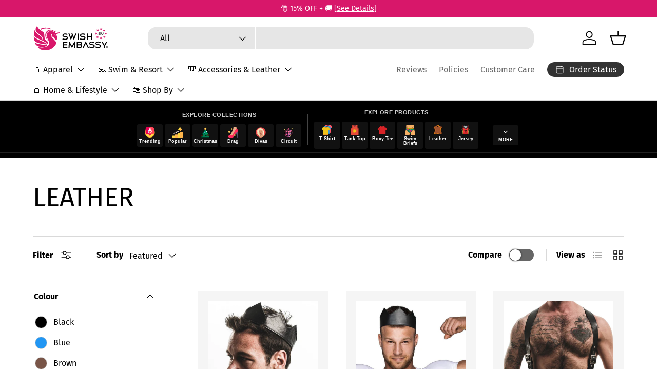

--- FILE ---
content_type: text/html; charset=utf-8
request_url: https://swishembassy.eu/collections/leather
body_size: 75125
content:
<!doctype html>
<html class="no-js" lang="en" dir="ltr">
<head>
<meta charset="utf-8">
<meta name="viewport" content="width=device-width,initial-scale=1">
<title>Leather &ndash; Swish Embassy</title><link rel="canonical" href="https://swishembassy.eu/collections/leather"><link rel="icon" href="//swishembassy.eu/cdn/shop/files/favicon.png?crop=center&height=48&v=1613157802&width=48" type="image/png">
  <link rel="apple-touch-icon" href="//swishembassy.eu/cdn/shop/files/favicon.png?crop=center&height=180&v=1613157802&width=180"><meta property="og:site_name" content="Swish Embassy">
<meta property="og:url" content="https://swishembassy.eu/collections/leather">
<meta property="og:title" content="Leather">
<meta property="og:type" content="product.group">
<meta property="og:description" content="Wear a conversation piece. Swish Embassy is a maker of t-shirts, apparel and accessories for gay men. Bring witty, clever and flirty to your wardrobe."><meta name="twitter:site" content="@swishembassycom"><meta name="twitter:card" content="summary_large_image">
<meta name="twitter:title" content="Leather">
<meta name="twitter:description" content="Wear a conversation piece. Swish Embassy is a maker of t-shirts, apparel and accessories for gay men. Bring witty, clever and flirty to your wardrobe.">
<link rel="preload" href="//swishembassy.eu/cdn/shop/t/151/assets/main.css?v=117877229988737664671764626254" as="style"><style data-shopify>
@font-face {
  font-family: "Fira Sans";
  font-weight: 400;
  font-style: normal;
  font-display: swap;
  src: url("//swishembassy.eu/cdn/fonts/fira_sans/firasans_n4.2bbe25c7eff81f2190328b1f4c09fff694a30391.woff2") format("woff2"),
       url("//swishembassy.eu/cdn/fonts/fira_sans/firasans_n4.3080da6df53473deabf85f231151766e88fe58e5.woff") format("woff");
}
@font-face {
  font-family: "Fira Sans";
  font-weight: 700;
  font-style: normal;
  font-display: swap;
  src: url("//swishembassy.eu/cdn/fonts/fira_sans/firasans_n7.cc8dbbaa3add99fa3b5746d1e0ac6304aad5a265.woff2") format("woff2"),
       url("//swishembassy.eu/cdn/fonts/fira_sans/firasans_n7.ec664a82413800dfe65a9cde8547a4b8bd643b08.woff") format("woff");
}
@font-face {
  font-family: "Fira Sans";
  font-weight: 400;
  font-style: italic;
  font-display: swap;
  src: url("//swishembassy.eu/cdn/fonts/fira_sans/firasans_i4.c80c323ec965c58e05ab85d436c872a499b8b684.woff2") format("woff2"),
       url("//swishembassy.eu/cdn/fonts/fira_sans/firasans_i4.4a2d82e939dfe1cd2fff5fc4411d982dee96dce7.woff") format("woff");
}
@font-face {
  font-family: "Fira Sans";
  font-weight: 700;
  font-style: italic;
  font-display: swap;
  src: url("//swishembassy.eu/cdn/fonts/fira_sans/firasans_i7.a949787ab1c615cf91b95a6e513021199c64f31e.woff2") format("woff2"),
       url("//swishembassy.eu/cdn/fonts/fira_sans/firasans_i7.799cab282970134691125391a3ab6bd6bc1306c6.woff") format("woff");
}
@font-face {
  font-family: "Fira Sans";
  font-weight: 400;
  font-style: normal;
  font-display: swap;
  src: url("//swishembassy.eu/cdn/fonts/fira_sans/firasans_n4.2bbe25c7eff81f2190328b1f4c09fff694a30391.woff2") format("woff2"),
       url("//swishembassy.eu/cdn/fonts/fira_sans/firasans_n4.3080da6df53473deabf85f231151766e88fe58e5.woff") format("woff");
}
@font-face {
  font-family: "Fira Sans";
  font-weight: 400;
  font-style: normal;
  font-display: swap;
  src: url("//swishembassy.eu/cdn/fonts/fira_sans/firasans_n4.2bbe25c7eff81f2190328b1f4c09fff694a30391.woff2") format("woff2"),
       url("//swishembassy.eu/cdn/fonts/fira_sans/firasans_n4.3080da6df53473deabf85f231151766e88fe58e5.woff") format("woff");
}
:root {
      --bg-color: 255 255 255 / 1.0;
      --bg-color-og: 255 255 255 / 1.0;
      --heading-color: 0 0 0;
      --text-color: 0 0 0;
      --text-color-og: 0 0 0;
      --scrollbar-color: 0 0 0;
      --link-color: 0 0 0;
      --link-color-og: 0 0 0;
      --star-color: 255 215 55;--swatch-border-color-default: 204 204 204;
        --swatch-border-color-active: 128 128 128;
        --swatch-card-size: 24px;
        --swatch-variant-picker-size: 64px;--color-scheme-1-bg: 245 245 245 / 1.0;
      --color-scheme-1-grad: linear-gradient(46deg, rgba(245, 245, 245, 1) 13%, rgba(249, 249, 249, 1) 86%);
      --color-scheme-1-heading: 0 0 0;
      --color-scheme-1-text: 0 0 0;
      --color-scheme-1-btn-bg: 98 25 121;
      --color-scheme-1-btn-text: 255 255 255;
      --color-scheme-1-btn-bg-hover: 131 65 152;--color-scheme-2-bg: 46 46 46 / 1.0;
      --color-scheme-2-grad: linear-gradient(180deg, rgba(46, 46, 46, 1), rgba(46, 46, 46, 1) 100%);
      --color-scheme-2-heading: 255 255 255;
      --color-scheme-2-text: 255 255 255;
      --color-scheme-2-btn-bg: 98 25 121;
      --color-scheme-2-btn-text: 255 255 255;
      --color-scheme-2-btn-bg-hover: 131 65 152;--color-scheme-3-bg: 216 23 106 / 1.0;
      --color-scheme-3-grad: linear-gradient(180deg, rgba(216, 23, 106, 1), rgba(216, 23, 106, 1) 100%);
      --color-scheme-3-heading: 255 255 255;
      --color-scheme-3-text: 255 255 255;
      --color-scheme-3-btn-bg: 255 255 255;
      --color-scheme-3-btn-text: 216 23 106;
      --color-scheme-3-btn-bg-hover: 251 233 241;

      --drawer-bg-color: 255 255 255 / 1.0;
      --drawer-text-color: 0 0 0;

      --panel-bg-color: 245 245 245 / 1.0;
      --panel-heading-color: 0 0 0;
      --panel-text-color: 0 0 0;

      --in-stock-text-color: 13 164 74;
      --low-stock-text-color: 54 55 55;
      --very-low-stock-text-color: 227 43 43;
      --no-stock-text-color: 7 7 7;
      --no-stock-backordered-text-color: 119 119 119;

      --error-bg-color: 252 237 238;
      --error-text-color: 180 12 28;
      --success-bg-color: 232 246 234;
      --success-text-color: 44 126 63;
      --info-bg-color: 228 237 250;
      --info-text-color: 26 102 210;

      --heading-font-family: "Fira Sans", sans-serif;
      --heading-font-style: normal;
      --heading-font-weight: 400;
      --heading-scale-start: 6;

      --navigation-font-family: "Fira Sans", sans-serif;
      --navigation-font-style: normal;
      --navigation-font-weight: 400;
      --heading-text-transform: uppercase;

      --subheading-text-transform: uppercase;
      --body-font-family: "Fira Sans", sans-serif;
      --body-font-style: normal;
      --body-font-weight: 400;
      --body-font-size: 16;

      --section-gap: 32;
      --heading-gap: calc(8 * var(--space-unit));--heading-gap: calc(6 * var(--space-unit));--grid-column-gap: 20px;--btn-bg-color: 98 25 121;
      --btn-bg-hover-color: 131 65 152;
      --btn-text-color: 255 255 255;
      --btn-bg-color-og: 98 25 121;
      --btn-text-color-og: 255 255 255;
      --btn-alt-bg-color: 255 255 255;
      --btn-alt-bg-alpha: 1.0;
      --btn-alt-text-color: 0 0 0;
      --btn-border-width: 1px;
      --btn-padding-y: 12px;

      
      --btn-border-radius: 16px;
      

      --btn-lg-border-radius: 50%;
      --btn-icon-border-radius: 50%;
      --input-with-btn-inner-radius: var(--btn-border-radius);
      --btn-text-transform: uppercase;

      --input-bg-color: 255 255 255 / 1.0;
      --input-text-color: 0 0 0;
      --input-border-width: 1px;
      --input-border-radius: 15px;
      --textarea-border-radius: 12px;
      --input-border-radius: 16px;
      --input-bg-color-diff-3: #f7f7f7;
      --input-bg-color-diff-6: #f0f0f0;

      --modal-border-radius: 0px;
      --modal-overlay-color: 0 0 0;
      --modal-overlay-opacity: 0.4;
      --drawer-border-radius: 0px;
      --overlay-border-radius: 0px;

      --custom-label-bg-color: 129 244 225 / 1.0;
      --custom-label-text-color: 7 7 7 / 1.0;--sale-label-bg-color: 227 43 43 / 1.0;
      --sale-label-text-color: 255 255 255 / 1.0;--sold-out-label-bg-color: 46 46 46 / 1.0;
      --sold-out-label-text-color: 255 255 255 / 1.0;--new-label-bg-color: 26 102 210 / 1.0;
      --new-label-text-color: 255 255 255 / 1.0;--preorder-label-bg-color: 86 203 249 / 1.0;
      --preorder-label-text-color: 0 0 0 / 1.0;

      --collection-label-color: 0 126 18 / 1.0;

      --page-width: 3000px;
      --gutter-sm: 20px;
      --gutter-md: 32px;
      --gutter-lg: 64px;

      --payment-terms-bg-color: #ffffff;

      --coll-card-bg-color: #f5f5f5;
      --coll-card-border-color: #ffffff;

      --card-highlight-bg-color: #F9F9F9;
      --card-highlight-text-color: 85 85 85;
      --card-highlight-border-color: #E1E1E1;--card-bg-color: #f5f5f5;
      --card-text-color: 7 7 7;
      --card-border-color: #ffffff;
        
          --aos-animate-duration: 1s;
        

        
          --aos-min-width: 0;
        
      

      --reading-width: 48em;
    }

    @media (max-width: 769px) {
      :root {
        --reading-width: 36em;
      }
    }
  </style><link rel="stylesheet" href="//swishembassy.eu/cdn/shop/t/151/assets/main.css?v=117877229988737664671764626254">
  <script src="//swishembassy.eu/cdn/shop/t/151/assets/main.js?v=182340204423554326591764626254" defer="defer"></script><link rel="preload" href="//swishembassy.eu/cdn/fonts/fira_sans/firasans_n4.2bbe25c7eff81f2190328b1f4c09fff694a30391.woff2" as="font" type="font/woff2" crossorigin fetchpriority="high"><link rel="preload" href="//swishembassy.eu/cdn/fonts/fira_sans/firasans_n4.2bbe25c7eff81f2190328b1f4c09fff694a30391.woff2" as="font" type="font/woff2" crossorigin fetchpriority="high"><link rel="stylesheet" href="//swishembassy.eu/cdn/shop/t/151/assets/swatches.css?v=51877334862512606971764683102" media="print" onload="this.media='all'">
    <noscript><link rel="stylesheet" href="//swishembassy.eu/cdn/shop/t/151/assets/swatches.css?v=51877334862512606971764683102"></noscript><script>window.performance && window.performance.mark && window.performance.mark('shopify.content_for_header.start');</script><meta name="google-site-verification" content="vwmuOvmVQE1EhZLcg1csgtjrvRefCA3E7Scj_T5Rs9A">
<meta id="shopify-digital-wallet" name="shopify-digital-wallet" content="/281852/digital_wallets/dialog">
<meta name="shopify-checkout-api-token" content="35837870c70933dfcaadb7e8143d91b5">
<meta id="in-context-paypal-metadata" data-shop-id="281852" data-venmo-supported="false" data-environment="production" data-locale="en_US" data-paypal-v4="true" data-currency="EUR">
<link rel="alternate" type="application/atom+xml" title="Feed" href="/collections/leather.atom" />
<link rel="alternate" hreflang="x-default" href="https://swishembassy.com/collections/leather">
<link rel="alternate" hreflang="es" href="https://swishembassy.com/es/collections/leather">
<link rel="alternate" hreflang="en-GB" href="https://swishembassy.co.uk/collections/leather">
<link rel="alternate" hreflang="en-AX" href="https://swishembassy.eu/collections/leather">
<link rel="alternate" hreflang="fr-AX" href="https://swishembassy.eu/fr/collections/cuir">
<link rel="alternate" hreflang="de-AX" href="https://swishembassy.eu/de/collections/leather">
<link rel="alternate" hreflang="es-AX" href="https://swishembassy.eu/es/collections/leather">
<link rel="alternate" hreflang="it-AX" href="https://swishembassy.eu/it/collections/leather">
<link rel="alternate" hreflang="en-AL" href="https://swishembassy.eu/collections/leather">
<link rel="alternate" hreflang="fr-AL" href="https://swishembassy.eu/fr/collections/cuir">
<link rel="alternate" hreflang="de-AL" href="https://swishembassy.eu/de/collections/leather">
<link rel="alternate" hreflang="es-AL" href="https://swishembassy.eu/es/collections/leather">
<link rel="alternate" hreflang="it-AL" href="https://swishembassy.eu/it/collections/leather">
<link rel="alternate" hreflang="en-AD" href="https://swishembassy.eu/collections/leather">
<link rel="alternate" hreflang="fr-AD" href="https://swishembassy.eu/fr/collections/cuir">
<link rel="alternate" hreflang="de-AD" href="https://swishembassy.eu/de/collections/leather">
<link rel="alternate" hreflang="es-AD" href="https://swishembassy.eu/es/collections/leather">
<link rel="alternate" hreflang="it-AD" href="https://swishembassy.eu/it/collections/leather">
<link rel="alternate" hreflang="en-AM" href="https://swishembassy.eu/collections/leather">
<link rel="alternate" hreflang="fr-AM" href="https://swishembassy.eu/fr/collections/cuir">
<link rel="alternate" hreflang="de-AM" href="https://swishembassy.eu/de/collections/leather">
<link rel="alternate" hreflang="es-AM" href="https://swishembassy.eu/es/collections/leather">
<link rel="alternate" hreflang="it-AM" href="https://swishembassy.eu/it/collections/leather">
<link rel="alternate" hreflang="en-AT" href="https://swishembassy.eu/collections/leather">
<link rel="alternate" hreflang="fr-AT" href="https://swishembassy.eu/fr/collections/cuir">
<link rel="alternate" hreflang="de-AT" href="https://swishembassy.eu/de/collections/leather">
<link rel="alternate" hreflang="es-AT" href="https://swishembassy.eu/es/collections/leather">
<link rel="alternate" hreflang="it-AT" href="https://swishembassy.eu/it/collections/leather">
<link rel="alternate" hreflang="en-BY" href="https://swishembassy.eu/collections/leather">
<link rel="alternate" hreflang="fr-BY" href="https://swishembassy.eu/fr/collections/cuir">
<link rel="alternate" hreflang="de-BY" href="https://swishembassy.eu/de/collections/leather">
<link rel="alternate" hreflang="es-BY" href="https://swishembassy.eu/es/collections/leather">
<link rel="alternate" hreflang="it-BY" href="https://swishembassy.eu/it/collections/leather">
<link rel="alternate" hreflang="en-BE" href="https://swishembassy.eu/collections/leather">
<link rel="alternate" hreflang="fr-BE" href="https://swishembassy.eu/fr/collections/cuir">
<link rel="alternate" hreflang="de-BE" href="https://swishembassy.eu/de/collections/leather">
<link rel="alternate" hreflang="es-BE" href="https://swishembassy.eu/es/collections/leather">
<link rel="alternate" hreflang="it-BE" href="https://swishembassy.eu/it/collections/leather">
<link rel="alternate" hreflang="en-BA" href="https://swishembassy.eu/collections/leather">
<link rel="alternate" hreflang="fr-BA" href="https://swishembassy.eu/fr/collections/cuir">
<link rel="alternate" hreflang="de-BA" href="https://swishembassy.eu/de/collections/leather">
<link rel="alternate" hreflang="es-BA" href="https://swishembassy.eu/es/collections/leather">
<link rel="alternate" hreflang="it-BA" href="https://swishembassy.eu/it/collections/leather">
<link rel="alternate" hreflang="en-BG" href="https://swishembassy.eu/collections/leather">
<link rel="alternate" hreflang="fr-BG" href="https://swishembassy.eu/fr/collections/cuir">
<link rel="alternate" hreflang="de-BG" href="https://swishembassy.eu/de/collections/leather">
<link rel="alternate" hreflang="es-BG" href="https://swishembassy.eu/es/collections/leather">
<link rel="alternate" hreflang="it-BG" href="https://swishembassy.eu/it/collections/leather">
<link rel="alternate" hreflang="en-HR" href="https://swishembassy.eu/collections/leather">
<link rel="alternate" hreflang="fr-HR" href="https://swishembassy.eu/fr/collections/cuir">
<link rel="alternate" hreflang="de-HR" href="https://swishembassy.eu/de/collections/leather">
<link rel="alternate" hreflang="es-HR" href="https://swishembassy.eu/es/collections/leather">
<link rel="alternate" hreflang="it-HR" href="https://swishembassy.eu/it/collections/leather">
<link rel="alternate" hreflang="en-CY" href="https://swishembassy.eu/collections/leather">
<link rel="alternate" hreflang="fr-CY" href="https://swishembassy.eu/fr/collections/cuir">
<link rel="alternate" hreflang="de-CY" href="https://swishembassy.eu/de/collections/leather">
<link rel="alternate" hreflang="es-CY" href="https://swishembassy.eu/es/collections/leather">
<link rel="alternate" hreflang="it-CY" href="https://swishembassy.eu/it/collections/leather">
<link rel="alternate" hreflang="en-CZ" href="https://swishembassy.eu/collections/leather">
<link rel="alternate" hreflang="fr-CZ" href="https://swishembassy.eu/fr/collections/cuir">
<link rel="alternate" hreflang="de-CZ" href="https://swishembassy.eu/de/collections/leather">
<link rel="alternate" hreflang="es-CZ" href="https://swishembassy.eu/es/collections/leather">
<link rel="alternate" hreflang="it-CZ" href="https://swishembassy.eu/it/collections/leather">
<link rel="alternate" hreflang="en-DK" href="https://swishembassy.eu/collections/leather">
<link rel="alternate" hreflang="fr-DK" href="https://swishembassy.eu/fr/collections/cuir">
<link rel="alternate" hreflang="de-DK" href="https://swishembassy.eu/de/collections/leather">
<link rel="alternate" hreflang="es-DK" href="https://swishembassy.eu/es/collections/leather">
<link rel="alternate" hreflang="it-DK" href="https://swishembassy.eu/it/collections/leather">
<link rel="alternate" hreflang="en-EE" href="https://swishembassy.eu/collections/leather">
<link rel="alternate" hreflang="fr-EE" href="https://swishembassy.eu/fr/collections/cuir">
<link rel="alternate" hreflang="de-EE" href="https://swishembassy.eu/de/collections/leather">
<link rel="alternate" hreflang="es-EE" href="https://swishembassy.eu/es/collections/leather">
<link rel="alternate" hreflang="it-EE" href="https://swishembassy.eu/it/collections/leather">
<link rel="alternate" hreflang="en-FO" href="https://swishembassy.eu/collections/leather">
<link rel="alternate" hreflang="fr-FO" href="https://swishembassy.eu/fr/collections/cuir">
<link rel="alternate" hreflang="de-FO" href="https://swishembassy.eu/de/collections/leather">
<link rel="alternate" hreflang="es-FO" href="https://swishembassy.eu/es/collections/leather">
<link rel="alternate" hreflang="it-FO" href="https://swishembassy.eu/it/collections/leather">
<link rel="alternate" hreflang="en-FI" href="https://swishembassy.eu/collections/leather">
<link rel="alternate" hreflang="fr-FI" href="https://swishembassy.eu/fr/collections/cuir">
<link rel="alternate" hreflang="de-FI" href="https://swishembassy.eu/de/collections/leather">
<link rel="alternate" hreflang="es-FI" href="https://swishembassy.eu/es/collections/leather">
<link rel="alternate" hreflang="it-FI" href="https://swishembassy.eu/it/collections/leather">
<link rel="alternate" hreflang="en-FR" href="https://swishembassy.eu/collections/leather">
<link rel="alternate" hreflang="fr-FR" href="https://swishembassy.eu/fr/collections/cuir">
<link rel="alternate" hreflang="de-FR" href="https://swishembassy.eu/de/collections/leather">
<link rel="alternate" hreflang="es-FR" href="https://swishembassy.eu/es/collections/leather">
<link rel="alternate" hreflang="it-FR" href="https://swishembassy.eu/it/collections/leather">
<link rel="alternate" hreflang="en-GE" href="https://swishembassy.eu/collections/leather">
<link rel="alternate" hreflang="fr-GE" href="https://swishembassy.eu/fr/collections/cuir">
<link rel="alternate" hreflang="de-GE" href="https://swishembassy.eu/de/collections/leather">
<link rel="alternate" hreflang="es-GE" href="https://swishembassy.eu/es/collections/leather">
<link rel="alternate" hreflang="it-GE" href="https://swishembassy.eu/it/collections/leather">
<link rel="alternate" hreflang="en-DE" href="https://swishembassy.eu/collections/leather">
<link rel="alternate" hreflang="fr-DE" href="https://swishembassy.eu/fr/collections/cuir">
<link rel="alternate" hreflang="de-DE" href="https://swishembassy.eu/de/collections/leather">
<link rel="alternate" hreflang="es-DE" href="https://swishembassy.eu/es/collections/leather">
<link rel="alternate" hreflang="it-DE" href="https://swishembassy.eu/it/collections/leather">
<link rel="alternate" hreflang="en-GI" href="https://swishembassy.eu/collections/leather">
<link rel="alternate" hreflang="fr-GI" href="https://swishembassy.eu/fr/collections/cuir">
<link rel="alternate" hreflang="de-GI" href="https://swishembassy.eu/de/collections/leather">
<link rel="alternate" hreflang="es-GI" href="https://swishembassy.eu/es/collections/leather">
<link rel="alternate" hreflang="it-GI" href="https://swishembassy.eu/it/collections/leather">
<link rel="alternate" hreflang="en-GR" href="https://swishembassy.eu/collections/leather">
<link rel="alternate" hreflang="fr-GR" href="https://swishembassy.eu/fr/collections/cuir">
<link rel="alternate" hreflang="de-GR" href="https://swishembassy.eu/de/collections/leather">
<link rel="alternate" hreflang="es-GR" href="https://swishembassy.eu/es/collections/leather">
<link rel="alternate" hreflang="it-GR" href="https://swishembassy.eu/it/collections/leather">
<link rel="alternate" hreflang="en-GL" href="https://swishembassy.eu/collections/leather">
<link rel="alternate" hreflang="fr-GL" href="https://swishembassy.eu/fr/collections/cuir">
<link rel="alternate" hreflang="de-GL" href="https://swishembassy.eu/de/collections/leather">
<link rel="alternate" hreflang="es-GL" href="https://swishembassy.eu/es/collections/leather">
<link rel="alternate" hreflang="it-GL" href="https://swishembassy.eu/it/collections/leather">
<link rel="alternate" hreflang="en-GP" href="https://swishembassy.eu/collections/leather">
<link rel="alternate" hreflang="fr-GP" href="https://swishembassy.eu/fr/collections/cuir">
<link rel="alternate" hreflang="de-GP" href="https://swishembassy.eu/de/collections/leather">
<link rel="alternate" hreflang="es-GP" href="https://swishembassy.eu/es/collections/leather">
<link rel="alternate" hreflang="it-GP" href="https://swishembassy.eu/it/collections/leather">
<link rel="alternate" hreflang="en-GG" href="https://swishembassy.eu/collections/leather">
<link rel="alternate" hreflang="fr-GG" href="https://swishembassy.eu/fr/collections/cuir">
<link rel="alternate" hreflang="de-GG" href="https://swishembassy.eu/de/collections/leather">
<link rel="alternate" hreflang="es-GG" href="https://swishembassy.eu/es/collections/leather">
<link rel="alternate" hreflang="it-GG" href="https://swishembassy.eu/it/collections/leather">
<link rel="alternate" hreflang="en-HU" href="https://swishembassy.eu/collections/leather">
<link rel="alternate" hreflang="fr-HU" href="https://swishembassy.eu/fr/collections/cuir">
<link rel="alternate" hreflang="de-HU" href="https://swishembassy.eu/de/collections/leather">
<link rel="alternate" hreflang="es-HU" href="https://swishembassy.eu/es/collections/leather">
<link rel="alternate" hreflang="it-HU" href="https://swishembassy.eu/it/collections/leather">
<link rel="alternate" hreflang="en-IS" href="https://swishembassy.eu/collections/leather">
<link rel="alternate" hreflang="fr-IS" href="https://swishembassy.eu/fr/collections/cuir">
<link rel="alternate" hreflang="de-IS" href="https://swishembassy.eu/de/collections/leather">
<link rel="alternate" hreflang="es-IS" href="https://swishembassy.eu/es/collections/leather">
<link rel="alternate" hreflang="it-IS" href="https://swishembassy.eu/it/collections/leather">
<link rel="alternate" hreflang="en-IE" href="https://swishembassy.eu/collections/leather">
<link rel="alternate" hreflang="fr-IE" href="https://swishembassy.eu/fr/collections/cuir">
<link rel="alternate" hreflang="de-IE" href="https://swishembassy.eu/de/collections/leather">
<link rel="alternate" hreflang="es-IE" href="https://swishembassy.eu/es/collections/leather">
<link rel="alternate" hreflang="it-IE" href="https://swishembassy.eu/it/collections/leather">
<link rel="alternate" hreflang="en-IM" href="https://swishembassy.eu/collections/leather">
<link rel="alternate" hreflang="fr-IM" href="https://swishembassy.eu/fr/collections/cuir">
<link rel="alternate" hreflang="de-IM" href="https://swishembassy.eu/de/collections/leather">
<link rel="alternate" hreflang="es-IM" href="https://swishembassy.eu/es/collections/leather">
<link rel="alternate" hreflang="it-IM" href="https://swishembassy.eu/it/collections/leather">
<link rel="alternate" hreflang="en-IT" href="https://swishembassy.eu/collections/leather">
<link rel="alternate" hreflang="fr-IT" href="https://swishembassy.eu/fr/collections/cuir">
<link rel="alternate" hreflang="de-IT" href="https://swishembassy.eu/de/collections/leather">
<link rel="alternate" hreflang="es-IT" href="https://swishembassy.eu/es/collections/leather">
<link rel="alternate" hreflang="it-IT" href="https://swishembassy.eu/it/collections/leather">
<link rel="alternate" hreflang="en-JE" href="https://swishembassy.eu/collections/leather">
<link rel="alternate" hreflang="fr-JE" href="https://swishembassy.eu/fr/collections/cuir">
<link rel="alternate" hreflang="de-JE" href="https://swishembassy.eu/de/collections/leather">
<link rel="alternate" hreflang="es-JE" href="https://swishembassy.eu/es/collections/leather">
<link rel="alternate" hreflang="it-JE" href="https://swishembassy.eu/it/collections/leather">
<link rel="alternate" hreflang="en-XK" href="https://swishembassy.eu/collections/leather">
<link rel="alternate" hreflang="fr-XK" href="https://swishembassy.eu/fr/collections/cuir">
<link rel="alternate" hreflang="de-XK" href="https://swishembassy.eu/de/collections/leather">
<link rel="alternate" hreflang="es-XK" href="https://swishembassy.eu/es/collections/leather">
<link rel="alternate" hreflang="it-XK" href="https://swishembassy.eu/it/collections/leather">
<link rel="alternate" hreflang="en-LV" href="https://swishembassy.eu/collections/leather">
<link rel="alternate" hreflang="fr-LV" href="https://swishembassy.eu/fr/collections/cuir">
<link rel="alternate" hreflang="de-LV" href="https://swishembassy.eu/de/collections/leather">
<link rel="alternate" hreflang="es-LV" href="https://swishembassy.eu/es/collections/leather">
<link rel="alternate" hreflang="it-LV" href="https://swishembassy.eu/it/collections/leather">
<link rel="alternate" hreflang="en-LI" href="https://swishembassy.eu/collections/leather">
<link rel="alternate" hreflang="fr-LI" href="https://swishembassy.eu/fr/collections/cuir">
<link rel="alternate" hreflang="de-LI" href="https://swishembassy.eu/de/collections/leather">
<link rel="alternate" hreflang="es-LI" href="https://swishembassy.eu/es/collections/leather">
<link rel="alternate" hreflang="it-LI" href="https://swishembassy.eu/it/collections/leather">
<link rel="alternate" hreflang="en-LT" href="https://swishembassy.eu/collections/leather">
<link rel="alternate" hreflang="fr-LT" href="https://swishembassy.eu/fr/collections/cuir">
<link rel="alternate" hreflang="de-LT" href="https://swishembassy.eu/de/collections/leather">
<link rel="alternate" hreflang="es-LT" href="https://swishembassy.eu/es/collections/leather">
<link rel="alternate" hreflang="it-LT" href="https://swishembassy.eu/it/collections/leather">
<link rel="alternate" hreflang="en-LU" href="https://swishembassy.eu/collections/leather">
<link rel="alternate" hreflang="fr-LU" href="https://swishembassy.eu/fr/collections/cuir">
<link rel="alternate" hreflang="de-LU" href="https://swishembassy.eu/de/collections/leather">
<link rel="alternate" hreflang="es-LU" href="https://swishembassy.eu/es/collections/leather">
<link rel="alternate" hreflang="it-LU" href="https://swishembassy.eu/it/collections/leather">
<link rel="alternate" hreflang="en-MK" href="https://swishembassy.eu/collections/leather">
<link rel="alternate" hreflang="fr-MK" href="https://swishembassy.eu/fr/collections/cuir">
<link rel="alternate" hreflang="de-MK" href="https://swishembassy.eu/de/collections/leather">
<link rel="alternate" hreflang="es-MK" href="https://swishembassy.eu/es/collections/leather">
<link rel="alternate" hreflang="it-MK" href="https://swishembassy.eu/it/collections/leather">
<link rel="alternate" hreflang="en-MT" href="https://swishembassy.eu/collections/leather">
<link rel="alternate" hreflang="fr-MT" href="https://swishembassy.eu/fr/collections/cuir">
<link rel="alternate" hreflang="de-MT" href="https://swishembassy.eu/de/collections/leather">
<link rel="alternate" hreflang="es-MT" href="https://swishembassy.eu/es/collections/leather">
<link rel="alternate" hreflang="it-MT" href="https://swishembassy.eu/it/collections/leather">
<link rel="alternate" hreflang="en-YT" href="https://swishembassy.eu/collections/leather">
<link rel="alternate" hreflang="fr-YT" href="https://swishembassy.eu/fr/collections/cuir">
<link rel="alternate" hreflang="de-YT" href="https://swishembassy.eu/de/collections/leather">
<link rel="alternate" hreflang="es-YT" href="https://swishembassy.eu/es/collections/leather">
<link rel="alternate" hreflang="it-YT" href="https://swishembassy.eu/it/collections/leather">
<link rel="alternate" hreflang="en-MD" href="https://swishembassy.eu/collections/leather">
<link rel="alternate" hreflang="fr-MD" href="https://swishembassy.eu/fr/collections/cuir">
<link rel="alternate" hreflang="de-MD" href="https://swishembassy.eu/de/collections/leather">
<link rel="alternate" hreflang="es-MD" href="https://swishembassy.eu/es/collections/leather">
<link rel="alternate" hreflang="it-MD" href="https://swishembassy.eu/it/collections/leather">
<link rel="alternate" hreflang="en-MC" href="https://swishembassy.eu/collections/leather">
<link rel="alternate" hreflang="fr-MC" href="https://swishembassy.eu/fr/collections/cuir">
<link rel="alternate" hreflang="de-MC" href="https://swishembassy.eu/de/collections/leather">
<link rel="alternate" hreflang="es-MC" href="https://swishembassy.eu/es/collections/leather">
<link rel="alternate" hreflang="it-MC" href="https://swishembassy.eu/it/collections/leather">
<link rel="alternate" hreflang="en-ME" href="https://swishembassy.eu/collections/leather">
<link rel="alternate" hreflang="fr-ME" href="https://swishembassy.eu/fr/collections/cuir">
<link rel="alternate" hreflang="de-ME" href="https://swishembassy.eu/de/collections/leather">
<link rel="alternate" hreflang="es-ME" href="https://swishembassy.eu/es/collections/leather">
<link rel="alternate" hreflang="it-ME" href="https://swishembassy.eu/it/collections/leather">
<link rel="alternate" hreflang="en-NL" href="https://swishembassy.eu/collections/leather">
<link rel="alternate" hreflang="fr-NL" href="https://swishembassy.eu/fr/collections/cuir">
<link rel="alternate" hreflang="de-NL" href="https://swishembassy.eu/de/collections/leather">
<link rel="alternate" hreflang="es-NL" href="https://swishembassy.eu/es/collections/leather">
<link rel="alternate" hreflang="it-NL" href="https://swishembassy.eu/it/collections/leather">
<link rel="alternate" hreflang="en-NO" href="https://swishembassy.eu/collections/leather">
<link rel="alternate" hreflang="fr-NO" href="https://swishembassy.eu/fr/collections/cuir">
<link rel="alternate" hreflang="de-NO" href="https://swishembassy.eu/de/collections/leather">
<link rel="alternate" hreflang="es-NO" href="https://swishembassy.eu/es/collections/leather">
<link rel="alternate" hreflang="it-NO" href="https://swishembassy.eu/it/collections/leather">
<link rel="alternate" hreflang="en-PL" href="https://swishembassy.eu/collections/leather">
<link rel="alternate" hreflang="fr-PL" href="https://swishembassy.eu/fr/collections/cuir">
<link rel="alternate" hreflang="de-PL" href="https://swishembassy.eu/de/collections/leather">
<link rel="alternate" hreflang="es-PL" href="https://swishembassy.eu/es/collections/leather">
<link rel="alternate" hreflang="it-PL" href="https://swishembassy.eu/it/collections/leather">
<link rel="alternate" hreflang="en-PT" href="https://swishembassy.eu/collections/leather">
<link rel="alternate" hreflang="fr-PT" href="https://swishembassy.eu/fr/collections/cuir">
<link rel="alternate" hreflang="de-PT" href="https://swishembassy.eu/de/collections/leather">
<link rel="alternate" hreflang="es-PT" href="https://swishembassy.eu/es/collections/leather">
<link rel="alternate" hreflang="it-PT" href="https://swishembassy.eu/it/collections/leather">
<link rel="alternate" hreflang="en-RE" href="https://swishembassy.eu/collections/leather">
<link rel="alternate" hreflang="fr-RE" href="https://swishembassy.eu/fr/collections/cuir">
<link rel="alternate" hreflang="de-RE" href="https://swishembassy.eu/de/collections/leather">
<link rel="alternate" hreflang="es-RE" href="https://swishembassy.eu/es/collections/leather">
<link rel="alternate" hreflang="it-RE" href="https://swishembassy.eu/it/collections/leather">
<link rel="alternate" hreflang="en-RO" href="https://swishembassy.eu/collections/leather">
<link rel="alternate" hreflang="fr-RO" href="https://swishembassy.eu/fr/collections/cuir">
<link rel="alternate" hreflang="de-RO" href="https://swishembassy.eu/de/collections/leather">
<link rel="alternate" hreflang="es-RO" href="https://swishembassy.eu/es/collections/leather">
<link rel="alternate" hreflang="it-RO" href="https://swishembassy.eu/it/collections/leather">
<link rel="alternate" hreflang="en-SM" href="https://swishembassy.eu/collections/leather">
<link rel="alternate" hreflang="fr-SM" href="https://swishembassy.eu/fr/collections/cuir">
<link rel="alternate" hreflang="de-SM" href="https://swishembassy.eu/de/collections/leather">
<link rel="alternate" hreflang="es-SM" href="https://swishembassy.eu/es/collections/leather">
<link rel="alternate" hreflang="it-SM" href="https://swishembassy.eu/it/collections/leather">
<link rel="alternate" hreflang="en-RS" href="https://swishembassy.eu/collections/leather">
<link rel="alternate" hreflang="fr-RS" href="https://swishembassy.eu/fr/collections/cuir">
<link rel="alternate" hreflang="de-RS" href="https://swishembassy.eu/de/collections/leather">
<link rel="alternate" hreflang="es-RS" href="https://swishembassy.eu/es/collections/leather">
<link rel="alternate" hreflang="it-RS" href="https://swishembassy.eu/it/collections/leather">
<link rel="alternate" hreflang="en-SK" href="https://swishembassy.eu/collections/leather">
<link rel="alternate" hreflang="fr-SK" href="https://swishembassy.eu/fr/collections/cuir">
<link rel="alternate" hreflang="de-SK" href="https://swishembassy.eu/de/collections/leather">
<link rel="alternate" hreflang="es-SK" href="https://swishembassy.eu/es/collections/leather">
<link rel="alternate" hreflang="it-SK" href="https://swishembassy.eu/it/collections/leather">
<link rel="alternate" hreflang="en-SI" href="https://swishembassy.eu/collections/leather">
<link rel="alternate" hreflang="fr-SI" href="https://swishembassy.eu/fr/collections/cuir">
<link rel="alternate" hreflang="de-SI" href="https://swishembassy.eu/de/collections/leather">
<link rel="alternate" hreflang="es-SI" href="https://swishembassy.eu/es/collections/leather">
<link rel="alternate" hreflang="it-SI" href="https://swishembassy.eu/it/collections/leather">
<link rel="alternate" hreflang="en-ES" href="https://swishembassy.eu/collections/leather">
<link rel="alternate" hreflang="fr-ES" href="https://swishembassy.eu/fr/collections/cuir">
<link rel="alternate" hreflang="de-ES" href="https://swishembassy.eu/de/collections/leather">
<link rel="alternate" hreflang="es-ES" href="https://swishembassy.eu/es/collections/leather">
<link rel="alternate" hreflang="it-ES" href="https://swishembassy.eu/it/collections/leather">
<link rel="alternate" hreflang="en-SJ" href="https://swishembassy.eu/collections/leather">
<link rel="alternate" hreflang="fr-SJ" href="https://swishembassy.eu/fr/collections/cuir">
<link rel="alternate" hreflang="de-SJ" href="https://swishembassy.eu/de/collections/leather">
<link rel="alternate" hreflang="es-SJ" href="https://swishembassy.eu/es/collections/leather">
<link rel="alternate" hreflang="it-SJ" href="https://swishembassy.eu/it/collections/leather">
<link rel="alternate" hreflang="en-SE" href="https://swishembassy.eu/collections/leather">
<link rel="alternate" hreflang="fr-SE" href="https://swishembassy.eu/fr/collections/cuir">
<link rel="alternate" hreflang="de-SE" href="https://swishembassy.eu/de/collections/leather">
<link rel="alternate" hreflang="es-SE" href="https://swishembassy.eu/es/collections/leather">
<link rel="alternate" hreflang="it-SE" href="https://swishembassy.eu/it/collections/leather">
<link rel="alternate" hreflang="en-CH" href="https://swishembassy.eu/collections/leather">
<link rel="alternate" hreflang="fr-CH" href="https://swishembassy.eu/fr/collections/cuir">
<link rel="alternate" hreflang="de-CH" href="https://swishembassy.eu/de/collections/leather">
<link rel="alternate" hreflang="es-CH" href="https://swishembassy.eu/es/collections/leather">
<link rel="alternate" hreflang="it-CH" href="https://swishembassy.eu/it/collections/leather">
<link rel="alternate" hreflang="en-TR" href="https://swishembassy.eu/collections/leather">
<link rel="alternate" hreflang="fr-TR" href="https://swishembassy.eu/fr/collections/cuir">
<link rel="alternate" hreflang="de-TR" href="https://swishembassy.eu/de/collections/leather">
<link rel="alternate" hreflang="es-TR" href="https://swishembassy.eu/es/collections/leather">
<link rel="alternate" hreflang="it-TR" href="https://swishembassy.eu/it/collections/leather">
<link rel="alternate" hreflang="en-UA" href="https://swishembassy.eu/collections/leather">
<link rel="alternate" hreflang="fr-UA" href="https://swishembassy.eu/fr/collections/cuir">
<link rel="alternate" hreflang="de-UA" href="https://swishembassy.eu/de/collections/leather">
<link rel="alternate" hreflang="es-UA" href="https://swishembassy.eu/es/collections/leather">
<link rel="alternate" hreflang="it-UA" href="https://swishembassy.eu/it/collections/leather">
<link rel="alternate" hreflang="en-VA" href="https://swishembassy.eu/collections/leather">
<link rel="alternate" hreflang="fr-VA" href="https://swishembassy.eu/fr/collections/cuir">
<link rel="alternate" hreflang="de-VA" href="https://swishembassy.eu/de/collections/leather">
<link rel="alternate" hreflang="es-VA" href="https://swishembassy.eu/es/collections/leather">
<link rel="alternate" hreflang="it-VA" href="https://swishembassy.eu/it/collections/leather">
<link rel="alternate" hreflang="en-CA" href="https://swishembassy.ca/collections/leather">
<link rel="alternate" hreflang="fr-CA" href="https://swishembassy.ca/fr/collections/cuir">
<link rel="alternate" hreflang="en-AU" href="https://australia.swishembassy.com/collections/leather">
<link rel="alternate" hreflang="en-NZ" href="https://australia.swishembassy.com/collections/leather">
<link rel="alternate" type="application/json+oembed" href="https://swishembassy.eu/collections/leather.oembed">
<script async="async" src="/checkouts/internal/preloads.js?locale=en-AX"></script>
<link rel="preconnect" href="https://shop.app" crossorigin="anonymous">
<script async="async" src="https://shop.app/checkouts/internal/preloads.js?locale=en-AX&shop_id=281852" crossorigin="anonymous"></script>
<script id="apple-pay-shop-capabilities" type="application/json">{"shopId":281852,"countryCode":"CA","currencyCode":"EUR","merchantCapabilities":["supports3DS"],"merchantId":"gid:\/\/shopify\/Shop\/281852","merchantName":"Swish Embassy","requiredBillingContactFields":["postalAddress","email","phone"],"requiredShippingContactFields":["postalAddress","email","phone"],"shippingType":"shipping","supportedNetworks":["visa","masterCard","amex","discover","jcb"],"total":{"type":"pending","label":"Swish Embassy","amount":"1.00"},"shopifyPaymentsEnabled":true,"supportsSubscriptions":true}</script>
<script id="shopify-features" type="application/json">{"accessToken":"35837870c70933dfcaadb7e8143d91b5","betas":["rich-media-storefront-analytics"],"domain":"swishembassy.eu","predictiveSearch":true,"shopId":281852,"locale":"en"}</script>
<script>var Shopify = Shopify || {};
Shopify.shop = "swishembassy.myshopify.com";
Shopify.locale = "en";
Shopify.currency = {"active":"EUR","rate":"0.87749886"};
Shopify.country = "AX";
Shopify.theme = {"name":"December 2025 (Post BFCM)","id":174298333343,"schema_name":"Enterprise","schema_version":"2.0.0","theme_store_id":1657,"role":"main"};
Shopify.theme.handle = "null";
Shopify.theme.style = {"id":null,"handle":null};
Shopify.cdnHost = "swishembassy.eu/cdn";
Shopify.routes = Shopify.routes || {};
Shopify.routes.root = "/";</script>
<script type="module">!function(o){(o.Shopify=o.Shopify||{}).modules=!0}(window);</script>
<script>!function(o){function n(){var o=[];function n(){o.push(Array.prototype.slice.apply(arguments))}return n.q=o,n}var t=o.Shopify=o.Shopify||{};t.loadFeatures=n(),t.autoloadFeatures=n()}(window);</script>
<script>
  window.ShopifyPay = window.ShopifyPay || {};
  window.ShopifyPay.apiHost = "shop.app\/pay";
  window.ShopifyPay.redirectState = null;
</script>
<script id="shop-js-analytics" type="application/json">{"pageType":"collection"}</script>
<script defer="defer" async type="module" src="//swishembassy.eu/cdn/shopifycloud/shop-js/modules/v2/client.init-shop-cart-sync_D0dqhulL.en.esm.js"></script>
<script defer="defer" async type="module" src="//swishembassy.eu/cdn/shopifycloud/shop-js/modules/v2/chunk.common_CpVO7qML.esm.js"></script>
<script type="module">
  await import("//swishembassy.eu/cdn/shopifycloud/shop-js/modules/v2/client.init-shop-cart-sync_D0dqhulL.en.esm.js");
await import("//swishembassy.eu/cdn/shopifycloud/shop-js/modules/v2/chunk.common_CpVO7qML.esm.js");

  window.Shopify.SignInWithShop?.initShopCartSync?.({"fedCMEnabled":true,"windoidEnabled":true});

</script>
<script>
  window.Shopify = window.Shopify || {};
  if (!window.Shopify.featureAssets) window.Shopify.featureAssets = {};
  window.Shopify.featureAssets['shop-js'] = {"shop-cart-sync":["modules/v2/client.shop-cart-sync_D9bwt38V.en.esm.js","modules/v2/chunk.common_CpVO7qML.esm.js"],"init-fed-cm":["modules/v2/client.init-fed-cm_BJ8NPuHe.en.esm.js","modules/v2/chunk.common_CpVO7qML.esm.js"],"init-shop-email-lookup-coordinator":["modules/v2/client.init-shop-email-lookup-coordinator_pVrP2-kG.en.esm.js","modules/v2/chunk.common_CpVO7qML.esm.js"],"shop-cash-offers":["modules/v2/client.shop-cash-offers_CNh7FWN-.en.esm.js","modules/v2/chunk.common_CpVO7qML.esm.js","modules/v2/chunk.modal_DKF6x0Jh.esm.js"],"init-shop-cart-sync":["modules/v2/client.init-shop-cart-sync_D0dqhulL.en.esm.js","modules/v2/chunk.common_CpVO7qML.esm.js"],"init-windoid":["modules/v2/client.init-windoid_DaoAelzT.en.esm.js","modules/v2/chunk.common_CpVO7qML.esm.js"],"shop-toast-manager":["modules/v2/client.shop-toast-manager_1DND8Tac.en.esm.js","modules/v2/chunk.common_CpVO7qML.esm.js"],"pay-button":["modules/v2/client.pay-button_CFeQi1r6.en.esm.js","modules/v2/chunk.common_CpVO7qML.esm.js"],"shop-button":["modules/v2/client.shop-button_Ca94MDdQ.en.esm.js","modules/v2/chunk.common_CpVO7qML.esm.js"],"shop-login-button":["modules/v2/client.shop-login-button_DPYNfp1Z.en.esm.js","modules/v2/chunk.common_CpVO7qML.esm.js","modules/v2/chunk.modal_DKF6x0Jh.esm.js"],"avatar":["modules/v2/client.avatar_BTnouDA3.en.esm.js"],"shop-follow-button":["modules/v2/client.shop-follow-button_BMKh4nJE.en.esm.js","modules/v2/chunk.common_CpVO7qML.esm.js","modules/v2/chunk.modal_DKF6x0Jh.esm.js"],"init-customer-accounts-sign-up":["modules/v2/client.init-customer-accounts-sign-up_CJXi5kRN.en.esm.js","modules/v2/client.shop-login-button_DPYNfp1Z.en.esm.js","modules/v2/chunk.common_CpVO7qML.esm.js","modules/v2/chunk.modal_DKF6x0Jh.esm.js"],"init-shop-for-new-customer-accounts":["modules/v2/client.init-shop-for-new-customer-accounts_BoBxkgWu.en.esm.js","modules/v2/client.shop-login-button_DPYNfp1Z.en.esm.js","modules/v2/chunk.common_CpVO7qML.esm.js","modules/v2/chunk.modal_DKF6x0Jh.esm.js"],"init-customer-accounts":["modules/v2/client.init-customer-accounts_DCuDTzpR.en.esm.js","modules/v2/client.shop-login-button_DPYNfp1Z.en.esm.js","modules/v2/chunk.common_CpVO7qML.esm.js","modules/v2/chunk.modal_DKF6x0Jh.esm.js"],"checkout-modal":["modules/v2/client.checkout-modal_U_3e4VxF.en.esm.js","modules/v2/chunk.common_CpVO7qML.esm.js","modules/v2/chunk.modal_DKF6x0Jh.esm.js"],"lead-capture":["modules/v2/client.lead-capture_DEgn0Z8u.en.esm.js","modules/v2/chunk.common_CpVO7qML.esm.js","modules/v2/chunk.modal_DKF6x0Jh.esm.js"],"shop-login":["modules/v2/client.shop-login_CoM5QKZ_.en.esm.js","modules/v2/chunk.common_CpVO7qML.esm.js","modules/v2/chunk.modal_DKF6x0Jh.esm.js"],"payment-terms":["modules/v2/client.payment-terms_BmrqWn8r.en.esm.js","modules/v2/chunk.common_CpVO7qML.esm.js","modules/v2/chunk.modal_DKF6x0Jh.esm.js"]};
</script>
<script>(function() {
  var isLoaded = false;
  function asyncLoad() {
    if (isLoaded) return;
    isLoaded = true;
    var urls = ["https:\/\/chimpstatic.com\/mcjs-connected\/js\/users\/91eee95fc918c4dd567e1eb09\/447ab658a63193ae9df7b3c00.js?shop=swishembassy.myshopify.com","\/\/cdn.shopify.com\/proxy\/9ed093ab2020b908f448fb7bb915fa707af253ce4abdbe762a41e3c2ab669503\/static.cdn.printful.com\/static\/js\/external\/shopify-product-customizer.js?v=0.28\u0026shop=swishembassy.myshopify.com\u0026sp-cache-control=cHVibGljLCBtYXgtYWdlPTkwMA","https:\/\/cdn.shopify.com\/s\/files\/1\/0597\/3783\/3627\/files\/tptinstall.min.js?v=1718591634\u0026t=tapita-seo-script-tags\u0026shop=swishembassy.myshopify.com","\/\/open-signin.okasconcepts.com\/js\/resource.js?shop=swishembassy.myshopify.com","https:\/\/cdn.rebuyengine.com\/onsite\/js\/rebuy.js?shop=swishembassy.myshopify.com","https:\/\/cdn.pushowl.com\/latest\/sdks\/pushowl-shopify.js?subdomain=swishembassy\u0026environment=production\u0026guid=889e8e33-56ca-470d-8f35-92c88196c66d\u0026shop=swishembassy.myshopify.com","\/\/cdn.shopify.com\/proxy\/a73413670fcc3faf6fb980533815d3db88d7152b0f1acfbcdedd7396014c3ae2\/clkj-online.oss-cn-hongkong.aliyuncs.com\/shopify-sdk\/bootstrap.js?shop=swishembassy.myshopify.com\u0026sp-cache-control=cHVibGljLCBtYXgtYWdlPTkwMA"];
    for (var i = 0; i < urls.length; i++) {
      var s = document.createElement('script');
      s.type = 'text/javascript';
      s.async = true;
      s.src = urls[i];
      var x = document.getElementsByTagName('script')[0];
      x.parentNode.insertBefore(s, x);
    }
  };
  if(window.attachEvent) {
    window.attachEvent('onload', asyncLoad);
  } else {
    window.addEventListener('load', asyncLoad, false);
  }
})();</script>
<script id="__st">var __st={"a":281852,"offset":-18000,"reqid":"773c356d-eb15-4223-be20-4749ac813d09-1764714664","pageurl":"swishembassy.eu\/collections\/leather","u":"da8391603f0a","p":"collection","rtyp":"collection","rid":129440350301};</script>
<script>window.ShopifyPaypalV4VisibilityTracking = true;</script>
<script id="captcha-bootstrap">!function(){'use strict';const t='contact',e='account',n='new_comment',o=[[t,t],['blogs',n],['comments',n],[t,'customer']],c=[[e,'customer_login'],[e,'guest_login'],[e,'recover_customer_password'],[e,'create_customer']],r=t=>t.map((([t,e])=>`form[action*='/${t}']:not([data-nocaptcha='true']) input[name='form_type'][value='${e}']`)).join(','),a=t=>()=>t?[...document.querySelectorAll(t)].map((t=>t.form)):[];function s(){const t=[...o],e=r(t);return a(e)}const i='password',u='form_key',d=['recaptcha-v3-token','g-recaptcha-response','h-captcha-response',i],f=()=>{try{return window.sessionStorage}catch{return}},m='__shopify_v',_=t=>t.elements[u];function p(t,e,n=!1){try{const o=window.sessionStorage,c=JSON.parse(o.getItem(e)),{data:r}=function(t){const{data:e,action:n}=t;return t[m]||n?{data:e,action:n}:{data:t,action:n}}(c);for(const[e,n]of Object.entries(r))t.elements[e]&&(t.elements[e].value=n);n&&o.removeItem(e)}catch(o){console.error('form repopulation failed',{error:o})}}const l='form_type',E='cptcha';function T(t){t.dataset[E]=!0}const w=window,h=w.document,L='Shopify',v='ce_forms',y='captcha';let A=!1;((t,e)=>{const n=(g='f06e6c50-85a8-45c8-87d0-21a2b65856fe',I='https://cdn.shopify.com/shopifycloud/storefront-forms-hcaptcha/ce_storefront_forms_captcha_hcaptcha.v1.5.2.iife.js',D={infoText:'Protected by hCaptcha',privacyText:'Privacy',termsText:'Terms'},(t,e,n)=>{const o=w[L][v],c=o.bindForm;if(c)return c(t,g,e,D).then(n);var r;o.q.push([[t,g,e,D],n]),r=I,A||(h.body.append(Object.assign(h.createElement('script'),{id:'captcha-provider',async:!0,src:r})),A=!0)});var g,I,D;w[L]=w[L]||{},w[L][v]=w[L][v]||{},w[L][v].q=[],w[L][y]=w[L][y]||{},w[L][y].protect=function(t,e){n(t,void 0,e),T(t)},Object.freeze(w[L][y]),function(t,e,n,w,h,L){const[v,y,A,g]=function(t,e,n){const i=e?o:[],u=t?c:[],d=[...i,...u],f=r(d),m=r(i),_=r(d.filter((([t,e])=>n.includes(e))));return[a(f),a(m),a(_),s()]}(w,h,L),I=t=>{const e=t.target;return e instanceof HTMLFormElement?e:e&&e.form},D=t=>v().includes(t);t.addEventListener('submit',(t=>{const e=I(t);if(!e)return;const n=D(e)&&!e.dataset.hcaptchaBound&&!e.dataset.recaptchaBound,o=_(e),c=g().includes(e)&&(!o||!o.value);(n||c)&&t.preventDefault(),c&&!n&&(function(t){try{if(!f())return;!function(t){const e=f();if(!e)return;const n=_(t);if(!n)return;const o=n.value;o&&e.removeItem(o)}(t);const e=Array.from(Array(32),(()=>Math.random().toString(36)[2])).join('');!function(t,e){_(t)||t.append(Object.assign(document.createElement('input'),{type:'hidden',name:u})),t.elements[u].value=e}(t,e),function(t,e){const n=f();if(!n)return;const o=[...t.querySelectorAll(`input[type='${i}']`)].map((({name:t})=>t)),c=[...d,...o],r={};for(const[a,s]of new FormData(t).entries())c.includes(a)||(r[a]=s);n.setItem(e,JSON.stringify({[m]:1,action:t.action,data:r}))}(t,e)}catch(e){console.error('failed to persist form',e)}}(e),e.submit())}));const S=(t,e)=>{t&&!t.dataset[E]&&(n(t,e.some((e=>e===t))),T(t))};for(const o of['focusin','change'])t.addEventListener(o,(t=>{const e=I(t);D(e)&&S(e,y())}));const B=e.get('form_key'),M=e.get(l),P=B&&M;t.addEventListener('DOMContentLoaded',(()=>{const t=y();if(P)for(const e of t)e.elements[l].value===M&&p(e,B);[...new Set([...A(),...v().filter((t=>'true'===t.dataset.shopifyCaptcha))])].forEach((e=>S(e,t)))}))}(h,new URLSearchParams(w.location.search),n,t,e,['guest_login'])})(!0,!0)}();</script>
<script integrity="sha256-52AcMU7V7pcBOXWImdc/TAGTFKeNjmkeM1Pvks/DTgc=" data-source-attribution="shopify.loadfeatures" defer="defer" src="//swishembassy.eu/cdn/shopifycloud/storefront/assets/storefront/load_feature-81c60534.js" crossorigin="anonymous"></script>
<script crossorigin="anonymous" defer="defer" src="//swishembassy.eu/cdn/shopifycloud/storefront/assets/shopify_pay/storefront-65b4c6d7.js?v=20250812"></script>
<script data-source-attribution="shopify.dynamic_checkout.dynamic.init">var Shopify=Shopify||{};Shopify.PaymentButton=Shopify.PaymentButton||{isStorefrontPortableWallets:!0,init:function(){window.Shopify.PaymentButton.init=function(){};var t=document.createElement("script");t.src="https://swishembassy.eu/cdn/shopifycloud/portable-wallets/latest/portable-wallets.en.js",t.type="module",document.head.appendChild(t)}};
</script>
<script data-source-attribution="shopify.dynamic_checkout.buyer_consent">
  function portableWalletsHideBuyerConsent(e){var t=document.getElementById("shopify-buyer-consent"),n=document.getElementById("shopify-subscription-policy-button");t&&n&&(t.classList.add("hidden"),t.setAttribute("aria-hidden","true"),n.removeEventListener("click",e))}function portableWalletsShowBuyerConsent(e){var t=document.getElementById("shopify-buyer-consent"),n=document.getElementById("shopify-subscription-policy-button");t&&n&&(t.classList.remove("hidden"),t.removeAttribute("aria-hidden"),n.addEventListener("click",e))}window.Shopify?.PaymentButton&&(window.Shopify.PaymentButton.hideBuyerConsent=portableWalletsHideBuyerConsent,window.Shopify.PaymentButton.showBuyerConsent=portableWalletsShowBuyerConsent);
</script>
<script data-source-attribution="shopify.dynamic_checkout.cart.bootstrap">document.addEventListener("DOMContentLoaded",(function(){function t(){return document.querySelector("shopify-accelerated-checkout-cart, shopify-accelerated-checkout")}if(t())Shopify.PaymentButton.init();else{new MutationObserver((function(e,n){t()&&(Shopify.PaymentButton.init(),n.disconnect())})).observe(document.body,{childList:!0,subtree:!0})}}));
</script>
<script id='scb4127' type='text/javascript' async='' src='https://swishembassy.eu/cdn/shopifycloud/privacy-banner/storefront-banner.js'></script><link id="shopify-accelerated-checkout-styles" rel="stylesheet" media="screen" href="https://swishembassy.eu/cdn/shopifycloud/portable-wallets/latest/accelerated-checkout-backwards-compat.css" crossorigin="anonymous">
<style id="shopify-accelerated-checkout-cart">
        #shopify-buyer-consent {
  margin-top: 1em;
  display: inline-block;
  width: 100%;
}

#shopify-buyer-consent.hidden {
  display: none;
}

#shopify-subscription-policy-button {
  background: none;
  border: none;
  padding: 0;
  text-decoration: underline;
  font-size: inherit;
  cursor: pointer;
}

#shopify-subscription-policy-button::before {
  box-shadow: none;
}

      </style>
<script id="sections-script" data-sections="header,footer" defer="defer" src="//swishembassy.eu/cdn/shop/t/151/compiled_assets/scripts.js?106326"></script>
<script>window.performance && window.performance.mark && window.performance.mark('shopify.content_for_header.end');</script>

    <script src="//swishembassy.eu/cdn/shop/t/151/assets/animate-on-scroll.js?v=15249566486942820451764626235" defer="defer"></script>
    <link rel="stylesheet" href="//swishembassy.eu/cdn/shop/t/151/assets/animate-on-scroll.css?v=116194678796051782541764626234">
  

  <script>document.documentElement.className = document.documentElement.className.replace('no-js', 'js');</script><!-- CC Custom Head Start --><!-- CC Custom Head End --><!-- BEGIN app block: shopify://apps/judge-me-reviews/blocks/judgeme_core/61ccd3b1-a9f2-4160-9fe9-4fec8413e5d8 --><!-- Start of Judge.me Core -->




<link rel="dns-prefetch" href="https://cdnwidget.judge.me">
<link rel="dns-prefetch" href="https://cdn.judge.me">
<link rel="dns-prefetch" href="https://cdn1.judge.me">
<link rel="dns-prefetch" href="https://api.judge.me">

<script data-cfasync='false' class='jdgm-settings-script'>window.jdgmSettings={"pagination":5,"disable_web_reviews":true,"badge_no_review_text":"No reviews","badge_n_reviews_text":"{{ n }} review/reviews","badge_star_color":"#d90069","hide_badge_preview_if_no_reviews":true,"badge_hide_text":false,"enforce_center_preview_badge":false,"widget_title":"Customer Reviews","widget_open_form_text":"Write a review","widget_close_form_text":"Cancel review","widget_refresh_page_text":"Refresh page","widget_summary_text":"Based on {{ number_of_reviews }} review/reviews","widget_no_review_text":"Be the first to write a review","widget_name_field_text":"Display name","widget_verified_name_field_text":"Verified Name (public)","widget_name_placeholder_text":"Display name","widget_required_field_error_text":"This field is required.","widget_email_field_text":"Email address","widget_verified_email_field_text":"Verified Email (private, can not be edited)","widget_email_placeholder_text":"Your email address","widget_email_field_error_text":"Please enter a valid email address.","widget_rating_field_text":"Rating","widget_review_title_field_text":"Review Title","widget_review_title_placeholder_text":"Give your review a title","widget_review_body_field_text":"Review content","widget_review_body_placeholder_text":"Start writing here...","widget_pictures_field_text":"Picture/Video (optional)","widget_submit_review_text":"Submit Review","widget_submit_verified_review_text":"Submit Verified Review","widget_submit_success_msg_with_auto_publish":"Thank you! Please refresh the page in a few moments to see your review. You can remove or edit your review by logging into \u003ca href='https://judge.me/login' target='_blank' rel='nofollow noopener'\u003eJudge.me\u003c/a\u003e","widget_submit_success_msg_no_auto_publish":"Thank you! Your review will be published as soon as it is approved by the shop admin. You can remove or edit your review by logging into \u003ca href='https://judge.me/login' target='_blank' rel='nofollow noopener'\u003eJudge.me\u003c/a\u003e","widget_show_default_reviews_out_of_total_text":"Showing {{ n_reviews_shown }} out of {{ n_reviews }} reviews.","widget_show_all_link_text":"Show all","widget_show_less_link_text":"Show less","widget_author_said_text":"{{ reviewer_name }} said:","widget_days_text":"{{ n }} days ago","widget_weeks_text":"{{ n }} week/weeks ago","widget_months_text":"{{ n }} month/months ago","widget_years_text":"{{ n }} year/years ago","widget_yesterday_text":"Yesterday","widget_today_text":"Today","widget_replied_text":"\u003e\u003e {{ shop_name }} replied:","widget_read_more_text":"Read more","widget_reviewer_name_as_initial":"last_initial","widget_rating_filter_color":"#d90069","widget_rating_filter_see_all_text":"See all reviews","widget_sorting_most_recent_text":"Most Recent","widget_sorting_highest_rating_text":"Highest Rating","widget_sorting_lowest_rating_text":"Lowest Rating","widget_sorting_with_pictures_text":"Only Pictures","widget_sorting_most_helpful_text":"Most Helpful","widget_open_question_form_text":"Ask a question","widget_reviews_subtab_text":"Reviews","widget_questions_subtab_text":"Questions","widget_question_label_text":"Question","widget_answer_label_text":"Answer","widget_question_placeholder_text":"Write your question here","widget_submit_question_text":"Submit Question","widget_question_submit_success_text":"Thank you for your question! We will notify you once it gets answered.","widget_star_color":"#d90069","verified_badge_text":"Verified","verified_badge_placement":"left-of-reviewer-name","widget_hide_border":false,"widget_social_share":false,"widget_thumb":false,"widget_review_location_show":false,"widget_location_format":"country_iso_code","all_reviews_include_out_of_store_products":false,"all_reviews_out_of_store_text":"(out of store)","all_reviews_product_name_prefix_text":"about","enable_review_pictures":true,"enable_question_anwser":false,"widget_product_reviews_subtab_text":"Product Reviews","widget_shop_reviews_subtab_text":"Shop Reviews","widget_write_a_store_review_text":"Write a Store Review","widget_other_languages_heading":"Reviews in Other Languages","widget_translate_review_text":"Translate review to {{ language }}","widget_translating_review_text":"Translating...","widget_show_original_translation_text":"Show original ({{ language }})","widget_translate_review_failed_text":"Review couldn't be translated.","widget_translate_review_retry_text":"Retry","widget_translate_review_try_again_later_text":"Try again later","widget_sorting_pictures_first_text":"Pictures First","show_pictures_on_all_rev_page_mobile":true,"show_pictures_on_all_rev_page_desktop":true,"floating_tab_button_name":"★ Reviews","floating_tab_title":"Let customers speak for us","floating_tab_url":"","floating_tab_url_enabled":true,"all_reviews_text_badge_text":"Customers rate us {{ shop.metafields.judgeme.all_reviews_rating | round: 1 }}/5 based on {{ shop.metafields.judgeme.all_reviews_count }} reviews.","all_reviews_text_badge_text_branded_style":"{{ shop.metafields.judgeme.all_reviews_rating | round: 1 }} out of 5 stars based on {{ shop.metafields.judgeme.all_reviews_count }} reviews","all_reviews_text_badge_url":"","featured_carousel_title":"You like us, you really like us!","featured_carousel_count_text":"from {{ n }} reviews","featured_carousel_url":"","verified_count_badge_url":"","widget_histogram_use_custom_color":true,"widget_star_use_custom_color":true,"picture_reminder_submit_button":"Upload Pictures","enable_review_videos":true,"widget_sorting_videos_first_text":"Videos First","widget_review_pending_text":"Pending","remove_microdata_snippet":true,"preview_badge_no_question_text":"No questions","preview_badge_n_question_text":"{{ number_of_questions }} question/questions","remove_judgeme_branding":true,"widget_search_bar_placeholder":"Search reviews","widget_sorting_verified_only_text":"Verified only","featured_carousel_theme":"compact","featured_carousel_more_reviews_button_text":"Read more reviews","featured_carousel_view_product_button_text":"View product","all_reviews_page_load_more_text":"Load More Reviews","widget_public_name_text":"displayed publicly like","default_reviewer_name_has_non_latin":true,"widget_reviewer_anonymous":"Anonymous","medals_widget_title":"Judge.me Review Medals","show_reviewer_avatar":false,"widget_invalid_yt_video_url_error_text":"Not a YouTube video URL","widget_max_length_field_error_text":"Please enter no more than {0} characters.","widget_show_country_flag":true,"widget_verified_by_shop_text":"Verified by Shop","widget_show_photo_gallery":true,"widget_load_with_code_splitting":true,"widget_ugc_title":"Made by us, Shared by you","widget_ugc_subtitle":"Tag us to see your picture featured in our page","widget_ugc_primary_button_text":"Buy Now","widget_ugc_secondary_button_text":"Load More","widget_ugc_reviews_button_text":"View Reviews","widget_rating_metafield_value_type":true,"widget_summary_average_rating_text":"{{ average_rating }} out of 5","widget_media_grid_title":"Customer photos \u0026 videos","widget_media_grid_see_more_text":"See more","widget_verified_by_judgeme_text":"Verified by Judge.me","widget_verified_by_judgeme_text_in_store_medals":"Verified by Judge.me","widget_media_field_exceed_quantity_message":"Sorry, we can only accept {{ max_media }} for one review.","widget_media_field_exceed_limit_message":"{{ file_name }} is too large, please select a {{ media_type }} less than {{ size_limit }}MB.","widget_review_submitted_text":"Review Submitted!","widget_question_submitted_text":"Question Submitted!","widget_close_form_text_question":"Cancel","widget_write_your_answer_here_text":"Write your answer here","widget_enabled_branded_link":true,"widget_show_collected_by_judgeme":true,"widget_collected_by_judgeme_text":"collected by Judge.me","widget_load_more_text":"Load More","widget_full_review_text":"Full Review","widget_read_more_reviews_text":"Read More Reviews","widget_read_questions_text":"Read Questions","widget_questions_and_answers_text":"Questions \u0026 Answers","widget_verified_by_text":"Verified by","widget_verified_text":"Verified","widget_number_of_reviews_text":"{{ number_of_reviews }} reviews","widget_back_button_text":"Back","widget_next_button_text":"Next","widget_custom_forms_filter_button":"Filters","custom_forms_style":"vertical","how_reviews_are_collected":"How reviews are collected?","widget_gdpr_statement":"How we use your data: We’ll only contact you about the review you left, and only if necessary. By submitting your review, you agree to Judge.me’s \u003ca href='https://judge.me/terms' target='_blank' rel='nofollow noopener'\u003eterms\u003c/a\u003e, \u003ca href='https://judge.me/privacy' target='_blank' rel='nofollow noopener'\u003eprivacy\u003c/a\u003e and \u003ca href='https://judge.me/content-policy' target='_blank' rel='nofollow noopener'\u003econtent\u003c/a\u003e policies.","review_snippet_widget_round_border_style":true,"review_snippet_widget_card_color":"#FFFFFF","review_snippet_widget_slider_arrows_background_color":"#FFFFFF","review_snippet_widget_slider_arrows_color":"#000000","review_snippet_widget_star_color":"#108474","all_reviews_product_variant_label_text":"Variant: ","widget_show_verified_branding":false,"redirect_reviewers_invited_via_email":"review_widget","review_content_screen_title_text":"How would you rate this product?","review_content_introduction_text":"We would love it if you would share a bit about your experience.","one_star_review_guidance_text":"Poor","five_star_review_guidance_text":"Great","customer_information_screen_title_text":"About you","customer_information_introduction_text":"Please tell us more about you.","custom_questions_screen_title_text":"Your experience in more detail","custom_questions_introduction_text":"Here are a few questions to help us understand more about your experience.","review_submitted_screen_title_text":"Thanks for your review!","review_submitted_screen_thank_you_text":"We are processing it and it will appear on the store soon.","review_submitted_screen_email_verification_text":"Please confirm your email by clicking the link we just sent you. This helps us keep reviews authentic.","transparency_badges_collected_via_store_invite_text":"Review collected via store invitation","transparency_badges_from_another_provider_text":"Review collected from another provider","transparency_badges_collected_from_store_visitor_text":"Review collected from a store visitor","transparency_badges_written_in_google_text":"Review written in Google","transparency_badges_written_in_etsy_text":"Review written in Etsy","transparency_badges_written_in_shop_app_text":"Review written in Shop App","transparency_badges_earned_reward_text":"Review earned a reward for future purchase","preview_badge_collection_page_install_preference":true,"preview_badge_product_page_install_preference":true,"review_widget_best_location":true,"platform":"shopify","branding_url":"https://app.judge.me/reviews/stores/swishembassy","branding_text":"Powered by Judge.me","locale":"en","reply_name":"Swish Embassy","widget_version":"3.0","footer":true,"autopublish":true,"review_dates":true,"enable_custom_form":true,"shop_use_review_site":true,"shop_locale":"en","enable_multi_locales_translations":true,"show_review_title_input":true,"can_be_branded":true,"reply_name_text":"Swish Embassy"};</script> <style class='jdgm-settings-style'>.jdgm-xx{left:0}:root{--jdgm-primary-color: #108474;--jdgm-secondary-color: rgba(16,132,116,0.1);--jdgm-star-color: #d90069;--jdgm-write-review-text-color: white;--jdgm-write-review-bg-color: #108474;--jdgm-paginate-color: #108474;--jdgm-border-radius: 0;--jdgm-reviewer-name-color: #108474}.jdgm-histogram__bar-content{background-color:#d90069}.jdgm-rev[data-verified-buyer=true] .jdgm-rev__icon.jdgm-rev__icon:after,.jdgm-rev__buyer-badge.jdgm-rev__buyer-badge{color:white;background-color:#108474}.jdgm-review-widget--small .jdgm-gallery.jdgm-gallery .jdgm-gallery__thumbnail-link:nth-child(8) .jdgm-gallery__thumbnail-wrapper.jdgm-gallery__thumbnail-wrapper:before{content:"See more"}@media only screen and (min-width: 768px){.jdgm-gallery.jdgm-gallery .jdgm-gallery__thumbnail-link:nth-child(8) .jdgm-gallery__thumbnail-wrapper.jdgm-gallery__thumbnail-wrapper:before{content:"See more"}}.jdgm-preview-badge .jdgm-star.jdgm-star{color:#d90069}.jdgm-widget .jdgm-write-rev-link{display:none}.jdgm-widget .jdgm-rev-widg[data-number-of-reviews='0']{display:none}.jdgm-prev-badge[data-average-rating='0.00']{display:none !important}.jdgm-rev .jdgm-rev__icon{display:none !important}.jdgm-author-fullname{display:none !important}.jdgm-author-all-initials{display:none !important}.jdgm-rev-widg__title{visibility:hidden}.jdgm-rev-widg__summary-text{visibility:hidden}.jdgm-prev-badge__text{visibility:hidden}.jdgm-rev__prod-link-prefix:before{content:'about'}.jdgm-rev__variant-label:before{content:'Variant: '}.jdgm-rev__out-of-store-text:before{content:'(out of store)'}.jdgm-preview-badge[data-template="index"]{display:none !important}.jdgm-verified-count-badget[data-from-snippet="true"]{display:none !important}.jdgm-carousel-wrapper[data-from-snippet="true"]{display:none !important}.jdgm-all-reviews-text[data-from-snippet="true"]{display:none !important}.jdgm-medals-section[data-from-snippet="true"]{display:none !important}.jdgm-ugc-media-wrapper[data-from-snippet="true"]{display:none !important}.jdgm-review-snippet-widget .jdgm-rev-snippet-widget__cards-container .jdgm-rev-snippet-card{border-radius:8px;background:#fff}.jdgm-review-snippet-widget .jdgm-rev-snippet-widget__cards-container .jdgm-rev-snippet-card__rev-rating .jdgm-star{color:#108474}.jdgm-review-snippet-widget .jdgm-rev-snippet-widget__prev-btn,.jdgm-review-snippet-widget .jdgm-rev-snippet-widget__next-btn{border-radius:50%;background:#fff}.jdgm-review-snippet-widget .jdgm-rev-snippet-widget__prev-btn>svg,.jdgm-review-snippet-widget .jdgm-rev-snippet-widget__next-btn>svg{fill:#000}.jdgm-full-rev-modal.rev-snippet-widget .jm-mfp-container .jm-mfp-content,.jdgm-full-rev-modal.rev-snippet-widget .jm-mfp-container .jdgm-full-rev__icon,.jdgm-full-rev-modal.rev-snippet-widget .jm-mfp-container .jdgm-full-rev__pic-img,.jdgm-full-rev-modal.rev-snippet-widget .jm-mfp-container .jdgm-full-rev__reply{border-radius:8px}.jdgm-full-rev-modal.rev-snippet-widget .jm-mfp-container .jdgm-full-rev[data-verified-buyer="true"] .jdgm-full-rev__icon::after{border-radius:8px}.jdgm-full-rev-modal.rev-snippet-widget .jm-mfp-container .jdgm-full-rev .jdgm-rev__buyer-badge{border-radius:calc( 8px / 2 )}.jdgm-full-rev-modal.rev-snippet-widget .jm-mfp-container .jdgm-full-rev .jdgm-full-rev__replier::before{content:'Swish Embassy'}.jdgm-full-rev-modal.rev-snippet-widget .jm-mfp-container .jdgm-full-rev .jdgm-full-rev__product-button{border-radius:calc( 8px * 6 )}
</style> <style class='jdgm-settings-style'></style>

  
  
  
  <style class='jdgm-miracle-styles'>
  @-webkit-keyframes jdgm-spin{0%{-webkit-transform:rotate(0deg);-ms-transform:rotate(0deg);transform:rotate(0deg)}100%{-webkit-transform:rotate(359deg);-ms-transform:rotate(359deg);transform:rotate(359deg)}}@keyframes jdgm-spin{0%{-webkit-transform:rotate(0deg);-ms-transform:rotate(0deg);transform:rotate(0deg)}100%{-webkit-transform:rotate(359deg);-ms-transform:rotate(359deg);transform:rotate(359deg)}}@font-face{font-family:'JudgemeStar';src:url("[data-uri]") format("woff");font-weight:normal;font-style:normal}.jdgm-star{font-family:'JudgemeStar';display:inline !important;text-decoration:none !important;padding:0 4px 0 0 !important;margin:0 !important;font-weight:bold;opacity:1;-webkit-font-smoothing:antialiased;-moz-osx-font-smoothing:grayscale}.jdgm-star:hover{opacity:1}.jdgm-star:last-of-type{padding:0 !important}.jdgm-star.jdgm--on:before{content:"\e000"}.jdgm-star.jdgm--off:before{content:"\e001"}.jdgm-star.jdgm--half:before{content:"\e002"}.jdgm-widget *{margin:0;line-height:1.4;-webkit-box-sizing:border-box;-moz-box-sizing:border-box;box-sizing:border-box;-webkit-overflow-scrolling:touch}.jdgm-hidden{display:none !important;visibility:hidden !important}.jdgm-temp-hidden{display:none}.jdgm-spinner{width:40px;height:40px;margin:auto;border-radius:50%;border-top:2px solid #eee;border-right:2px solid #eee;border-bottom:2px solid #eee;border-left:2px solid #ccc;-webkit-animation:jdgm-spin 0.8s infinite linear;animation:jdgm-spin 0.8s infinite linear}.jdgm-prev-badge{display:block !important}

</style>


  
  
   


<script data-cfasync='false' class='jdgm-script'>
!function(e){window.jdgm=window.jdgm||{},jdgm.CDN_HOST="https://cdnwidget.judge.me/",jdgm.API_HOST="https://api.judge.me/",jdgm.CDN_BASE_URL="https://cdn.shopify.com/extensions/019ae00f-0786-7cf9-bb75-56ebf85a58fc/judgeme-extensions-254/assets/",
jdgm.docReady=function(d){(e.attachEvent?"complete"===e.readyState:"loading"!==e.readyState)?
setTimeout(d,0):e.addEventListener("DOMContentLoaded",d)},jdgm.loadCSS=function(d,t,o,a){
!o&&jdgm.loadCSS.requestedUrls.indexOf(d)>=0||(jdgm.loadCSS.requestedUrls.push(d),
(a=e.createElement("link")).rel="stylesheet",a.class="jdgm-stylesheet",a.media="nope!",
a.href=d,a.onload=function(){this.media="all",t&&setTimeout(t)},e.body.appendChild(a))},
jdgm.loadCSS.requestedUrls=[],jdgm.loadJS=function(e,d){var t=new XMLHttpRequest;
t.onreadystatechange=function(){4===t.readyState&&(Function(t.response)(),d&&d(t.response))},
t.open("GET",e),t.send()},jdgm.docReady((function(){(window.jdgmLoadCSS||e.querySelectorAll(
".jdgm-widget, .jdgm-all-reviews-page").length>0)&&(jdgmSettings.widget_load_with_code_splitting?
parseFloat(jdgmSettings.widget_version)>=3?jdgm.loadCSS(jdgm.CDN_HOST+"widget_v3/base.css"):
jdgm.loadCSS(jdgm.CDN_HOST+"widget/base.css"):jdgm.loadCSS(jdgm.CDN_HOST+"shopify_v2.css"),
jdgm.loadJS(jdgm.CDN_HOST+"loader.js"))}))}(document);
</script>
<noscript><link rel="stylesheet" type="text/css" media="all" href="https://cdnwidget.judge.me/shopify_v2.css"></noscript>

<!-- BEGIN app snippet: theme_fix_tags --><script>
  (function() {
    var jdgmThemeFixes = null;
    if (!jdgmThemeFixes) return;
    var thisThemeFix = jdgmThemeFixes[Shopify.theme.id];
    if (!thisThemeFix) return;

    if (thisThemeFix.html) {
      document.addEventListener("DOMContentLoaded", function() {
        var htmlDiv = document.createElement('div');
        htmlDiv.classList.add('jdgm-theme-fix-html');
        htmlDiv.innerHTML = thisThemeFix.html;
        document.body.append(htmlDiv);
      });
    };

    if (thisThemeFix.css) {
      var styleTag = document.createElement('style');
      styleTag.classList.add('jdgm-theme-fix-style');
      styleTag.innerHTML = thisThemeFix.css;
      document.head.append(styleTag);
    };

    if (thisThemeFix.js) {
      var scriptTag = document.createElement('script');
      scriptTag.classList.add('jdgm-theme-fix-script');
      scriptTag.innerHTML = thisThemeFix.js;
      document.head.append(scriptTag);
    };
  })();
</script>
<!-- END app snippet -->
<!-- End of Judge.me Core -->



<!-- END app block --><!-- BEGIN app block: shopify://apps/coupon-x-discount-code-pop-up/blocks/coupon-x/49ebf3b1-06cb-46be-8af6-a07932a42780 -->
<!-- END app block --><!-- BEGIN app block: shopify://apps/tapita-seo-speed/blocks/app-embed/cd37ca7a-40ad-4fdc-afd3-768701482209 -->



<script class="tpt-seo-schema">
    var tapitaSeoVer = 1172;
    var tptAddedSchemas = [];
</script>






    
        <!-- BEGIN app snippet: product-schema -->

  <!-- END app snippet -->
    
        <!-- BEGIN app snippet: product-schema -->

  <!-- END app snippet -->
    
        <!-- BEGIN app snippet: product-schema -->

  <!-- END app snippet -->
    
        <!-- BEGIN app snippet: product-schema -->

  <!-- END app snippet -->
    
        <!-- BEGIN app snippet: product-schema -->

  <!-- END app snippet -->
    



  






<!-- BEGIN app snippet: alter-schemas -->


<script>
    (function disableSchemasByType(schemaTypesToDisable = []) {
        if (schemaTypesToDisable.length === 0) {
            return;
        }
        function handleJsonLD(container = document) {
            try {
                const fscripts = container.querySelectorAll('script[type="application/ld+json"]');
                const scripts = Array.from(fscripts).filter(
                    s => s.getAttribute('author') !== 'tpt'
                );
                scripts.forEach(script => {
                    try {
                        const jsonData = JSON.parse(script.innerHTML);
                        let shouldDisable = false;
                        if (jsonData['@graph'] && Array.isArray(jsonData['@graph'])) {
                            shouldDisable = jsonData['@graph'].some(item => 
                                item['@type'] && schemaTypesToDisable.includes(item['@type'])
                            );
                        } else if (jsonData['@type']) {
                            shouldDisable = schemaTypesToDisable.includes(jsonData['@type']);
                        }
                        if (shouldDisable) {
                            script.type = 'application/ldjson-disabled';
                            console.log('Altered JSON-LD: ', script);
                        }
                    } catch (parseError) {
                        console.log("Altering error", parseError);
                    }
                });
            } catch (error) {
            }
        }
        function handleMicrodata(container = document) {
            try {
                const selectors = schemaTypesToDisable.map(type => 
                    `[itemtype*="schema.org/${type}"]`
                ).join(', ');
                const elements = container.querySelectorAll(selectors);
                elements.forEach(element => {
                    try {
                        const itemType = element.getAttribute('itemtype');
                        const matchedType = schemaTypesToDisable.find(type => 
                            itemType && itemType.includes(`schema.org/${type}`)
                        );
                        element.removeAttribute('itemscope');
                        element.removeAttribute('itemtype');
                        element.removeAttribute('itemprop');
                        removeAttributesFromDescendants(element, ['itemprop']);
                    } catch (error) {
                    }
                });
            } catch (error) {
            }
        }
        function handleRDFa(container = document) {
            try {
                const selectors = schemaTypesToDisable.map(type => 
                    `[typeof*="${type}"], [vocab*="schema.org"][typeof*="${type}"]`
                ).join(', ');
                const elements = container.querySelectorAll(selectors);
                elements.forEach(element => {
                    try {
                        const typeOf = element.getAttribute('typeof');
                        const matchedType = schemaTypesToDisable.find(type => 
                            typeOf && typeOf.includes(type)
                        );
                        element.removeAttribute('vocab');
                        element.removeAttribute('typeof');
                        element.removeAttribute('property');
                        removeAttributesFromDescendants(element, ['property']);
                    } catch (error) {
                    }
                });
            } catch (error) {
            }
        }
        function removeAttributesFromDescendants(parentElement, attributes) {
            try {
                const descendants = parentElement.querySelectorAll('*');
                descendants.forEach(descendant => {
                    attributes.forEach(attr => {
                        if (descendant.hasAttribute(attr)) {
                            descendant.removeAttribute(attr);
                        }
                    });
                });
            } catch (error) {
            }
        }
        function processSchemas(container = document) {
            handleJsonLD(container);
            handleMicrodata(container);
            handleRDFa(container);
        }
        processSchemas();
        const observer = new MutationObserver(mutations => {
            mutations.forEach(mutation => {
                mutation.addedNodes.forEach(node => {
                    if (node.nodeType === Node.ELEMENT_NODE) {
                        if (node.tagName === 'SCRIPT' && node.type === 'application/ld+json') {
                            if (node.getAttribute('author') !== 'tpt')
                                handleJsonLD(node.parentElement);
                        } else if (node.hasAttribute) {
                            const itemType = node.getAttribute('itemtype');
                            const typeOf = node.getAttribute('typeof');
                            const hasMatchingItemType = itemType && schemaTypesToDisable.some(type => 
                                itemType.includes(`schema.org/${type}`)
                            );
                            const hasMatchingTypeOf = typeOf && schemaTypesToDisable.some(type => 
                                typeOf.includes(type)
                            );
                            if (hasMatchingItemType || hasMatchingTypeOf) {
                                handleMicrodata(node.parentElement);
                                handleRDFa(node.parentElement);
                            } else {
                                processSchemas(node);
                            }
                        } else {
                            processSchemas(node);
                        }
                    }
                });
                if (mutation.type === 'attributes') {
                    const target = mutation.target;
                    const attrName = mutation.attributeName;
                    if (['itemtype', 'typeof', 'type'].includes(attrName)) {
                        if (target.tagName === 'SCRIPT' && target.type === 'application/ld+json') {
                            if (target.getAttribute('author') !== 'tpt')
                                handleJsonLD(target.parentElement);
                        } else if (attrName === 'itemtype') {
                            const itemType = target.getAttribute('itemtype');
                            if (itemType && schemaTypesToDisable.some(type => itemType.includes(`schema.org/${type}`))) {
                                handleMicrodata(target.parentElement);
                            }
                        } else if (attrName === 'typeof') {
                            const typeOf = target.getAttribute('typeof');
                            if (typeOf && schemaTypesToDisable.some(type => typeOf.includes(type))) {
                                handleRDFa(target.parentElement);
                            }
                        }
                    }
                }
            });
        });
        const targetNode = document.body || document.documentElement;
        observer.observe(targetNode, {
            childList: true,
            subtree: true,
            attributes: true,
            attributeFilter: ['itemtype', 'typeof', 'type']
        });
        console.log('Schema disabler initialized with types:', schemaTypesToDisable);
    })(window.tptAddedSchemas);
</script><!-- END app snippet -->


<script class="tpt-seo-schema">
    var instantPageUrl = "https://cdn.shopify.com/extensions/019ade85-8c58-7c7c-84f0-1a4534f3c668/tapita-seo-schema-168/assets/instantpage.js";
    var tptMetaDataConfigUrl = 'https://cdn.shopify.com/s/files/1/0028/1852/t/151/assets/tapita-meta-data.json?v=1764626280';
    // ADD META TITLE / DESCRIPTION WHEN tptMetaDataConfigUrl valid
    const createMetaTag = (descriptionValue) => {
        const metaTag = document.createElement('meta');
        metaTag.setAttribute('name', 'description');
        metaTag.setAttribute('content', descriptionValue);
        const headTag = document.querySelector('head');
        headTag.appendChild(metaTag);
    }
    const replaceMetaTagContent = (titleValue, descriptionValue, needReplaceVar) => {
        const disableReplacingTitle = !!window._tpt_no_replacing_plain_title
        const disableReplacingDescription = !!window._tpt_no_replacing_plain_desc
        const config = { attributes: true, childList: true, subtree: true};
        const header = document.getElementsByTagName('head')[0];
        let i = 0;
        const callback = (mutationList, observer) => {
            i++;
            const title = document.getElementsByTagName('title')[0];
            const ogTitle = document.querySelector('meta[property="og:title"]');
            const twitterTitle = document.querySelector('meta[name="twitter:title"]');
            const newTitle = needReplaceVar ? replaceVar(titleValue) : titleValue;
            const newDescription = needReplaceVar ? replaceVar(descriptionValue) : descriptionValue;
            if(titleValue && document && document.title != newTitle && !disableReplacingTitle){
                document.title = newTitle;
            }
            if(ogTitle && (ogTitle?.content != newTitle)){
                ogTitle?.setAttribute('content', newTitle);
            }
            if(twitterTitle && (twitterTitle?.content != newTitle)){
                twitterTitle?.setAttribute('content', newTitle);
            }
            const metaDescriptionTagList = document.querySelectorAll('meta[name="description"]');
            const ogDescriptionTagList = document.querySelector('meta[property="og:description"]');
            const twitterDescriptionTagList = document.querySelector('meta[name="twitter:description"]');
            try {
                if(ogDescriptionTagList && newDescription && (ogDescriptionTagList?.content != newDescription)) {
                    ogDescriptionTagList?.setAttribute('content', newDescription);
                }
                if(twitterDescriptionTagList && newDescription && (twitterDescriptionTagList?.content != newDescription)){
                    twitterDescriptionTagList?.setAttribute('content', newDescription);
                }
            } catch (err) {

            }
            if (descriptionValue) {
                if(metaDescriptionTagList?.length == 0){
                    try {
                    createMetaTag(newDescription);
                    } catch (err) {
                    //
                    }
                }
                metaDescriptionTagList?.forEach(metaDescriptionTag=>{
                    if(metaDescriptionTag.content != newDescription && !disableReplacingDescription){
                    metaDescriptionTag.content = newDescription;
                    }
                })
            }
            if(observer && i > 1000){
                observer.disconnect();
            }
        };
        callback();
        setTimeout(callback, 100);
        const observer = new MutationObserver(callback);
        if(observer){
            observer.observe(header, config);
        }
    }
    if (tptMetaDataConfigUrl) {
        fetch(tptMetaDataConfigUrl)
        .then(response => response.json())
        .then((data) => {
            if(!data) return;
            const instantPage = data?.instantPage || false;
            const excludedPaths = [
                '/cart',
                '/checkout',
                '/account',
                '/search',
                'logout',
                'login',
                'customer'
            ];
            if (!window.FPConfig || !window.FPConfig.ignoreKeywords || !Array.isArray(window.FPConfig.ignoreKeywords)) {
                window.FPConfig = { ignoreKeywords : excludedPaths };
            } else {
                window.FPConfig.ignoreKeywords = window.FPConfig.ignoreKeywords.concat(excludedPaths);
            }
            var toEnableInstantPageByPath = true;
            if (window.location.pathname && window.location.pathname.includes) {
                excludedPaths.forEach(excludedPath => {
                    if (window.location.pathname.includes(excludedPath)) {
                        toEnableInstantPageByPath = false;
                    }
                });
            }
            const spcBar = document ? document.getElementById('shopify-pc__banner') : null;
            if (spcBar)
                toEnableInstantPageByPath = false;
            if (window.document &&
                window.document.location &&
                window.document.location.pathname &&
                window.document.location.pathname.includes) {
                excludedPaths.forEach(excludedPath => {
                    if (window.document.location.pathname.includes(excludedPath)) {
                        toEnableInstantPageByPath = false;
                    }
                });
            }
            if(instantPage && toEnableInstantPageByPath){
                const tptAddInstantPage =  setInterval(function () {
                    try {
                        if(document && document.body && (window.top === window.self)){
                            var instantScript = document.createElement('script');
                            instantScript.src = instantPageUrl;
                            document.body.appendChild(instantScript);
                            clearInterval(tptAddInstantPage);
                        }
                    } catch (err) {
                        //
                    }
                }, 500);
            }
        });
    }
    if (window.tapita_meta_page_title || window.tapita_meta_page_description) {
        replaceMetaTagContent(window.tapita_meta_page_title, window.tapita_meta_page_description, false);
    }
</script>



<!-- END app block --><!-- BEGIN app block: shopify://apps/vify-gift-cards/blocks/gift-card-issue/43d9e0cc-139a-4d15-b0b8-63f2863afb32 --><script>
  
  var jsProduct = null  
  
  if (window.jsProduct && window.jsProduct.type == 'Vify Gift Card') {
    let nativeSections = document.querySelectorAll('[id*="shopify-section-template"][id*="__main"]');
    nativeSections.forEach(node => {
      node.style.display = 'none'
    });
  }
  var jsVariants = [];
  
  if (jsProduct) {
    jsProduct.variants = jsVariants
    
    
    
      // jsProduct.currencySymbol = shop_symbol
    

    window.vifyProduct = jsProduct
  }

  // page product native shopify
    if('collection' !== 'product' || jsProduct.tags[jsProduct.tags.length - 1] !== 'Vify Gift Card (Do Not Delete)') {
      const time  = setInterval(() => {
        const elements = document.querySelectorAll('[id*="shopify-section-template"][id*="__main"]')
        if (elements.length > 0) {
          elements.forEach(element => {
            if(element.style.visibility === "hidden") {
              element.style.visibility = "visible"
              element.style.minHeight = "auto"
              } else if (element.style.visibility = "visible") {
                clearInterval(time)
              }
          })
        }

        if(`https://${window.location.host}/` === document.URL) {
        clearInterval(time)
        window.onload = () => {
          const elements = document.querySelectorAll('[id*="shopify-section-template"][id*="__main"]')
          if (elements.length > 0) {
            elements.forEach(element => {
              if(element.style.visibility === "hidden") {
                element.style.visibility = "visible"
                element.style.minHeight = "auto"
                } else if (element.style.visibility = "visible") {
                  clearInterval(time)
                }
            })
          }
        }
      }
      }, 100)
    }
</script>

<div id="vify-gift-card"></div>

<!-- END app block --><!-- BEGIN app block: shopify://apps/blocky-fraud-blocker/blocks/app-embed/aa25b3bf-c2c5-4359-aa61-7836c225c5a9 -->
<script async src="https://app.blocky-app.com/get_script/?shop_url=swishembassy.myshopify.com"></script>


<!-- END app block --><!-- BEGIN app block: shopify://apps/seo-manager-venntov/blocks/seomanager/c54c366f-d4bb-4d52-8d2f-dd61ce8e7e12 --><!-- BEGIN app snippet: SEOManager4 -->
<meta name='seomanager' content='4.0.5' /> 


<script>
	function sm_htmldecode(str) {
		var txt = document.createElement('textarea');
		txt.innerHTML = str;
		return txt.value;
	}

	var venntov_title = sm_htmldecode("Leather");
	var venntov_description = sm_htmldecode("");
	
	if (venntov_title != '') {
		document.title = venntov_title;	
	}
	else {
		document.title = "Leather";	
	}

	if (document.querySelector('meta[name="description"]') == null) {
		var venntov_desc = document.createElement('meta');
		venntov_desc.name = "description";
		venntov_desc.content = venntov_description;
		var venntov_head = document.head;
		venntov_head.appendChild(venntov_desc);
	} else {
		document.querySelector('meta[name="description"]').setAttribute("content", venntov_description);
	}
</script>

<script>
	var venntov_robotVals = "index, follow, max-image-preview:large, max-snippet:-1, max-video-preview:-1";
	if (venntov_robotVals !== "") {
		document.querySelectorAll("[name='robots']").forEach(e => e.remove());
		var venntov_robotMeta = document.createElement('meta');
		venntov_robotMeta.name = "robots";
		venntov_robotMeta.content = venntov_robotVals;
		var venntov_head = document.head;
		venntov_head.appendChild(venntov_robotMeta);
	}
</script>

<script>
	var venntov_googleVals = "";
	if (venntov_googleVals !== "") {
		document.querySelectorAll("[name='google']").forEach(e => e.remove());
		var venntov_googleMeta = document.createElement('meta');
		venntov_googleMeta.name = "google";
		venntov_googleMeta.content = venntov_googleVals;
		var venntov_head = document.head;
		venntov_head.appendChild(venntov_googleMeta);
	}
	</script>
	<!-- JSON-LD support -->

			<script type="application/ld+json">
			{
				"@context" : "http://schema.org",
				"@type": "CollectionPage",
				"@id": "https://swishembassy.eu/collections/leather",
				"name": "Leather",
				"url": "https://swishembassy.eu/collections/leather","image": "https://swishembassy.eu/cdn/shop/products/Leather-Crown-Leather.png?v=1739780999&width=1024","mainEntity": {
					"@type": "ItemList",
					"itemListElement": [
						{
							"@type": "ListItem",
							"position": 1,		
							"item": {
								"@id": "https://swishembassy.com/collections/leather/products/leather-crown",
								"url": "https://swishembassy.com/collections/leather/products/leather-crown"
							}
						},
						{
							"@type": "ListItem",
							"position": 2,		
							"item": {
								"@id": "https://swishembassy.com/collections/leather/products/full-leather-crown-w-pocket",
								"url": "https://swishembassy.com/collections/leather/products/full-leather-crown-w-pocket"
							}
						},
						{
							"@type": "ListItem",
							"position": 3,		
							"item": {
								"@id": "https://swishembassy.com/collections/leather/products/wilton-suspenders-leather",
								"url": "https://swishembassy.com/collections/leather/products/wilton-suspenders-leather"
							}
						},
						{
							"@type": "ListItem",
							"position": 4,		
							"item": {
								"@id": "https://swishembassy.com/collections/leather/products/basic-bull-harness",
								"url": "https://swishembassy.com/collections/leather/products/basic-bull-harness"
							}
						},
						{
							"@type": "ListItem",
							"position": 5,		
							"item": {
								"@id": "https://swishembassy.com/collections/leather/products/manchester-harness",
								"url": "https://swishembassy.com/collections/leather/products/manchester-harness"
							}
						},
						{
							"@type": "ListItem",
							"position": 6,		
							"item": {
								"@id": "https://swishembassy.com/collections/leather/products/gran-canaria-harness",
								"url": "https://swishembassy.com/collections/leather/products/gran-canaria-harness"
							}
						},
						{
							"@type": "ListItem",
							"position": 7,		
							"item": {
								"@id": "https://swishembassy.com/collections/leather/products/amsterdam-harness",
								"url": "https://swishembassy.com/collections/leather/products/amsterdam-harness"
							}
						},
						{
							"@type": "ListItem",
							"position": 8,		
							"item": {
								"@id": "https://swishembassy.com/collections/leather/products/castro-harness",
								"url": "https://swishembassy.com/collections/leather/products/castro-harness"
							}
						},
						{
							"@type": "ListItem",
							"position": 9,		
							"item": {
								"@id": "https://swishembassy.com/collections/leather/products/silverlake-harness",
								"url": "https://swishembassy.com/collections/leather/products/silverlake-harness"
							}
						},
						{
							"@type": "ListItem",
							"position": 10,		
							"item": {
								"@id": "https://swishembassy.com/collections/leather/products/brooklyn-leg-harness",
								"url": "https://swishembassy.com/collections/leather/products/brooklyn-leg-harness"
							}
						},
						{
							"@type": "ListItem",
							"position": 11,		
							"item": {
								"@id": "https://swishembassy.com/collections/leather/products/wristband-wallet",
								"url": "https://swishembassy.com/collections/leather/products/wristband-wallet"
							}
						},
						{
							"@type": "ListItem",
							"position": 12,		
							"item": {
								"@id": "https://swishembassy.com/collections/leather/products/buckle-armband-with-color-piping",
								"url": "https://swishembassy.com/collections/leather/products/buckle-armband-with-color-piping"
							}
						},
						{
							"@type": "ListItem",
							"position": 13,		
							"item": {
								"@id": "https://swishembassy.com/collections/leather/products/buckle-wristband-with-color-piping",
								"url": "https://swishembassy.com/collections/leather/products/buckle-wristband-with-color-piping"
							}
						},
						{
							"@type": "ListItem",
							"position": 14,		
							"item": {
								"@id": "https://swishembassy.com/collections/leather/products/leather-ring",
								"url": "https://swishembassy.com/collections/leather/products/leather-ring"
							}
						},
						{
							"@type": "ListItem",
							"position": 15,		
							"item": {
								"@id": "https://swishembassy.com/collections/leather/products/hand-fan-full-holster",
								"url": "https://swishembassy.com/collections/leather/products/hand-fan-full-holster"
							}
						},
						{
							"@type": "ListItem",
							"position": 16,		
							"item": {
								"@id": "https://swishembassy.com/collections/leather/products/hand-fan-loop-holster",
								"url": "https://swishembassy.com/collections/leather/products/hand-fan-loop-holster"
							}
						},
						{
							"@type": "ListItem",
							"position": 17,		
							"item": {
								"@id": "https://swishembassy.com/collections/leather/products/hand-fan-half-holster-pouch",
								"url": "https://swishembassy.com/collections/leather/products/hand-fan-half-holster-pouch"
							}
						},
						{
							"@type": "ListItem",
							"position": 18,		
							"item": {
								"@id": "https://swishembassy.com/collections/leather/products/christmas-leather-crown",
								"url": "https://swishembassy.com/collections/leather/products/christmas-leather-crown"
							}
						},
						{
							"@type": "ListItem",
							"position": 19,		
							"item": {
								"@id": "https://swishembassy.com/collections/leather/products/pecto-vest-leather",
								"url": "https://swishembassy.com/collections/leather/products/pecto-vest-leather"
							}
						},
						{
							"@type": "ListItem",
							"position": 20,		
							"item": {
								"@id": "https://swishembassy.com/collections/leather/products/bar-vest-leather",
								"url": "https://swishembassy.com/collections/leather/products/bar-vest-leather"
							}
						}]
				}
			}
			</script>

<!-- 524F4D20383A3331 --><!-- END app snippet -->

<!-- END app block --><script src="https://cdn.shopify.com/extensions/019a7fa9-fe1d-7b2e-bf35-f41b77e5555f/rebuy-234/assets/rebuy-extensions.js" type="text/javascript" defer="defer"></script>
<script src="https://cdn.shopify.com/extensions/019ae00f-0786-7cf9-bb75-56ebf85a58fc/judgeme-extensions-254/assets/loader.js" type="text/javascript" defer="defer"></script>
<script src="https://cdn.shopify.com/extensions/019a7eb7-67e2-7c25-9e0d-2014a82d7716/tms-prod-137/assets/tms-translator.min.js" type="text/javascript" defer="defer"></script>
<script src="https://cdn.shopify.com/extensions/019a5d80-8710-77bf-8b23-2c737ee4b3e2/coupon-x-live-15/assets/shopify-cx-fronted.js" type="text/javascript" defer="defer"></script>
<script src="https://cdn.shopify.com/extensions/019ad911-f6e0-757c-9d70-06f4391693fb/gift-card-173/assets/vify-gift-card.min.js" type="text/javascript" defer="defer"></script>
<script src="https://cdn.shopify.com/extensions/019ac8e8-141d-7e1c-8f86-872c86cc3497/dealeasy-195/assets/lb-dealeasy.js" type="text/javascript" defer="defer"></script>
<link href="https://monorail-edge.shopifysvc.com" rel="dns-prefetch">
<script>(function(){if ("sendBeacon" in navigator && "performance" in window) {try {var session_token_from_headers = performance.getEntriesByType('navigation')[0].serverTiming.find(x => x.name == '_s').description;} catch {var session_token_from_headers = undefined;}var session_cookie_matches = document.cookie.match(/_shopify_s=([^;]*)/);var session_token_from_cookie = session_cookie_matches && session_cookie_matches.length === 2 ? session_cookie_matches[1] : "";var session_token = session_token_from_headers || session_token_from_cookie || "";function handle_abandonment_event(e) {var entries = performance.getEntries().filter(function(entry) {return /monorail-edge.shopifysvc.com/.test(entry.name);});if (!window.abandonment_tracked && entries.length === 0) {window.abandonment_tracked = true;var currentMs = Date.now();var navigation_start = performance.timing.navigationStart;var payload = {shop_id: 281852,url: window.location.href,navigation_start,duration: currentMs - navigation_start,session_token,page_type: "collection"};window.navigator.sendBeacon("https://monorail-edge.shopifysvc.com/v1/produce", JSON.stringify({schema_id: "online_store_buyer_site_abandonment/1.1",payload: payload,metadata: {event_created_at_ms: currentMs,event_sent_at_ms: currentMs}}));}}window.addEventListener('pagehide', handle_abandonment_event);}}());</script>
<script id="web-pixels-manager-setup">(function e(e,d,r,n,o){if(void 0===o&&(o={}),!Boolean(null===(a=null===(i=window.Shopify)||void 0===i?void 0:i.analytics)||void 0===a?void 0:a.replayQueue)){var i,a;window.Shopify=window.Shopify||{};var t=window.Shopify;t.analytics=t.analytics||{};var s=t.analytics;s.replayQueue=[],s.publish=function(e,d,r){return s.replayQueue.push([e,d,r]),!0};try{self.performance.mark("wpm:start")}catch(e){}var l=function(){var e={modern:/Edge?\/(1{2}[4-9]|1[2-9]\d|[2-9]\d{2}|\d{4,})\.\d+(\.\d+|)|Firefox\/(1{2}[4-9]|1[2-9]\d|[2-9]\d{2}|\d{4,})\.\d+(\.\d+|)|Chrom(ium|e)\/(9{2}|\d{3,})\.\d+(\.\d+|)|(Maci|X1{2}).+ Version\/(15\.\d+|(1[6-9]|[2-9]\d|\d{3,})\.\d+)([,.]\d+|)( \(\w+\)|)( Mobile\/\w+|) Safari\/|Chrome.+OPR\/(9{2}|\d{3,})\.\d+\.\d+|(CPU[ +]OS|iPhone[ +]OS|CPU[ +]iPhone|CPU IPhone OS|CPU iPad OS)[ +]+(15[._]\d+|(1[6-9]|[2-9]\d|\d{3,})[._]\d+)([._]\d+|)|Android:?[ /-](13[3-9]|1[4-9]\d|[2-9]\d{2}|\d{4,})(\.\d+|)(\.\d+|)|Android.+Firefox\/(13[5-9]|1[4-9]\d|[2-9]\d{2}|\d{4,})\.\d+(\.\d+|)|Android.+Chrom(ium|e)\/(13[3-9]|1[4-9]\d|[2-9]\d{2}|\d{4,})\.\d+(\.\d+|)|SamsungBrowser\/([2-9]\d|\d{3,})\.\d+/,legacy:/Edge?\/(1[6-9]|[2-9]\d|\d{3,})\.\d+(\.\d+|)|Firefox\/(5[4-9]|[6-9]\d|\d{3,})\.\d+(\.\d+|)|Chrom(ium|e)\/(5[1-9]|[6-9]\d|\d{3,})\.\d+(\.\d+|)([\d.]+$|.*Safari\/(?![\d.]+ Edge\/[\d.]+$))|(Maci|X1{2}).+ Version\/(10\.\d+|(1[1-9]|[2-9]\d|\d{3,})\.\d+)([,.]\d+|)( \(\w+\)|)( Mobile\/\w+|) Safari\/|Chrome.+OPR\/(3[89]|[4-9]\d|\d{3,})\.\d+\.\d+|(CPU[ +]OS|iPhone[ +]OS|CPU[ +]iPhone|CPU IPhone OS|CPU iPad OS)[ +]+(10[._]\d+|(1[1-9]|[2-9]\d|\d{3,})[._]\d+)([._]\d+|)|Android:?[ /-](13[3-9]|1[4-9]\d|[2-9]\d{2}|\d{4,})(\.\d+|)(\.\d+|)|Mobile Safari.+OPR\/([89]\d|\d{3,})\.\d+\.\d+|Android.+Firefox\/(13[5-9]|1[4-9]\d|[2-9]\d{2}|\d{4,})\.\d+(\.\d+|)|Android.+Chrom(ium|e)\/(13[3-9]|1[4-9]\d|[2-9]\d{2}|\d{4,})\.\d+(\.\d+|)|Android.+(UC? ?Browser|UCWEB|U3)[ /]?(15\.([5-9]|\d{2,})|(1[6-9]|[2-9]\d|\d{3,})\.\d+)\.\d+|SamsungBrowser\/(5\.\d+|([6-9]|\d{2,})\.\d+)|Android.+MQ{2}Browser\/(14(\.(9|\d{2,})|)|(1[5-9]|[2-9]\d|\d{3,})(\.\d+|))(\.\d+|)|K[Aa][Ii]OS\/(3\.\d+|([4-9]|\d{2,})\.\d+)(\.\d+|)/},d=e.modern,r=e.legacy,n=navigator.userAgent;return n.match(d)?"modern":n.match(r)?"legacy":"unknown"}(),u="modern"===l?"modern":"legacy",c=(null!=n?n:{modern:"",legacy:""})[u],f=function(e){return[e.baseUrl,"/wpm","/b",e.hashVersion,"modern"===e.buildTarget?"m":"l",".js"].join("")}({baseUrl:d,hashVersion:r,buildTarget:u}),m=function(e){var d=e.version,r=e.bundleTarget,n=e.surface,o=e.pageUrl,i=e.monorailEndpoint;return{emit:function(e){var a=e.status,t=e.errorMsg,s=(new Date).getTime(),l=JSON.stringify({metadata:{event_sent_at_ms:s},events:[{schema_id:"web_pixels_manager_load/3.1",payload:{version:d,bundle_target:r,page_url:o,status:a,surface:n,error_msg:t},metadata:{event_created_at_ms:s}}]});if(!i)return console&&console.warn&&console.warn("[Web Pixels Manager] No Monorail endpoint provided, skipping logging."),!1;try{return self.navigator.sendBeacon.bind(self.navigator)(i,l)}catch(e){}var u=new XMLHttpRequest;try{return u.open("POST",i,!0),u.setRequestHeader("Content-Type","text/plain"),u.send(l),!0}catch(e){return console&&console.warn&&console.warn("[Web Pixels Manager] Got an unhandled error while logging to Monorail."),!1}}}}({version:r,bundleTarget:l,surface:e.surface,pageUrl:self.location.href,monorailEndpoint:e.monorailEndpoint});try{o.browserTarget=l,function(e){var d=e.src,r=e.async,n=void 0===r||r,o=e.onload,i=e.onerror,a=e.sri,t=e.scriptDataAttributes,s=void 0===t?{}:t,l=document.createElement("script"),u=document.querySelector("head"),c=document.querySelector("body");if(l.async=n,l.src=d,a&&(l.integrity=a,l.crossOrigin="anonymous"),s)for(var f in s)if(Object.prototype.hasOwnProperty.call(s,f))try{l.dataset[f]=s[f]}catch(e){}if(o&&l.addEventListener("load",o),i&&l.addEventListener("error",i),u)u.appendChild(l);else{if(!c)throw new Error("Did not find a head or body element to append the script");c.appendChild(l)}}({src:f,async:!0,onload:function(){if(!function(){var e,d;return Boolean(null===(d=null===(e=window.Shopify)||void 0===e?void 0:e.analytics)||void 0===d?void 0:d.initialized)}()){var d=window.webPixelsManager.init(e)||void 0;if(d){var r=window.Shopify.analytics;r.replayQueue.forEach((function(e){var r=e[0],n=e[1],o=e[2];d.publishCustomEvent(r,n,o)})),r.replayQueue=[],r.publish=d.publishCustomEvent,r.visitor=d.visitor,r.initialized=!0}}},onerror:function(){return m.emit({status:"failed",errorMsg:"".concat(f," has failed to load")})},sri:function(e){var d=/^sha384-[A-Za-z0-9+/=]+$/;return"string"==typeof e&&d.test(e)}(c)?c:"",scriptDataAttributes:o}),m.emit({status:"loading"})}catch(e){m.emit({status:"failed",errorMsg:(null==e?void 0:e.message)||"Unknown error"})}}})({shopId: 281852,storefrontBaseUrl: "https://swishembassy.com",extensionsBaseUrl: "https://extensions.shopifycdn.com/cdn/shopifycloud/web-pixels-manager",monorailEndpoint: "https://monorail-edge.shopifysvc.com/unstable/produce_batch",surface: "storefront-renderer",enabledBetaFlags: ["2dca8a86"],webPixelsConfigList: [{"id":"717095071","configuration":"{\"shop_url\": \"swishembassy.myshopify.com\", \"backend_url\": \"https:\/\/app.blocky-app.com\/record_cart_ip\"}","eventPayloadVersion":"v1","runtimeContext":"STRICT","scriptVersion":"d6e6029302e4ac223de324212a5f8c26","type":"APP","apiClientId":5096093,"privacyPurposes":["ANALYTICS","MARKETING","SALE_OF_DATA"],"dataSharingAdjustments":{"protectedCustomerApprovalScopes":["read_customer_address","read_customer_email","read_customer_name","read_customer_personal_data","read_customer_phone"]}},{"id":"700874911","configuration":"{\"webPixelName\":\"Judge.me\"}","eventPayloadVersion":"v1","runtimeContext":"STRICT","scriptVersion":"34ad157958823915625854214640f0bf","type":"APP","apiClientId":683015,"privacyPurposes":["ANALYTICS"],"dataSharingAdjustments":{"protectedCustomerApprovalScopes":["read_customer_email","read_customer_name","read_customer_personal_data","read_customer_phone"]}},{"id":"590971039","configuration":"{\"accountID\":\"925690\"}","eventPayloadVersion":"v1","runtimeContext":"STRICT","scriptVersion":"0a69f6d02538fd56e20f2f152efb5318","type":"APP","apiClientId":11218583553,"privacyPurposes":["ANALYTICS","MARKETING","SALE_OF_DATA"],"dataSharingAdjustments":{"protectedCustomerApprovalScopes":["read_customer_address","read_customer_email","read_customer_name","read_customer_personal_data","read_customer_phone"]}},{"id":"584351903","configuration":"{\"subdomain\": \"swishembassy\"}","eventPayloadVersion":"v1","runtimeContext":"STRICT","scriptVersion":"ac832d1a78afab03c3f2c3da1ef5eb32","type":"APP","apiClientId":1615517,"privacyPurposes":["ANALYTICS","MARKETING","SALE_OF_DATA"],"dataSharingAdjustments":{"protectedCustomerApprovalScopes":["read_customer_address","read_customer_email","read_customer_name","read_customer_personal_data","read_customer_phone"]}},{"id":"471859359","configuration":"{\"config\":\"{\\\"google_tag_ids\\\":[\\\"G-0J6VQDEC85\\\",\\\"AW-11006798765\\\",\\\"GT-5NG99SQ\\\"],\\\"target_country\\\":\\\"US\\\",\\\"gtag_events\\\":[{\\\"type\\\":\\\"begin_checkout\\\",\\\"action_label\\\":[\\\"G-0J6VQDEC85\\\",\\\"AW-11006798765\\\/rv_OCIKmoYgYEK3XuYAp\\\"]},{\\\"type\\\":\\\"search\\\",\\\"action_label\\\":[\\\"G-0J6VQDEC85\\\",\\\"AW-11006798765\\\/d_aQCIWmoYgYEK3XuYAp\\\"]},{\\\"type\\\":\\\"view_item\\\",\\\"action_label\\\":[\\\"G-0J6VQDEC85\\\",\\\"AW-11006798765\\\/XVkUCKqkoYgYEK3XuYAp\\\",\\\"MC-Y7VR9PN05K\\\"]},{\\\"type\\\":\\\"purchase\\\",\\\"action_label\\\":[\\\"G-0J6VQDEC85\\\",\\\"AW-11006798765\\\/sO9qCKekoYgYEK3XuYAp\\\",\\\"MC-Y7VR9PN05K\\\"]},{\\\"type\\\":\\\"page_view\\\",\\\"action_label\\\":[\\\"G-0J6VQDEC85\\\",\\\"AW-11006798765\\\/g_KcCKSkoYgYEK3XuYAp\\\",\\\"MC-Y7VR9PN05K\\\"]},{\\\"type\\\":\\\"add_payment_info\\\",\\\"action_label\\\":[\\\"G-0J6VQDEC85\\\",\\\"AW-11006798765\\\/1493CIimoYgYEK3XuYAp\\\"]},{\\\"type\\\":\\\"add_to_cart\\\",\\\"action_label\\\":[\\\"G-0J6VQDEC85\\\",\\\"AW-11006798765\\\/fuOJCK2koYgYEK3XuYAp\\\"]}],\\\"enable_monitoring_mode\\\":false}\"}","eventPayloadVersion":"v1","runtimeContext":"OPEN","scriptVersion":"b2a88bafab3e21179ed38636efcd8a93","type":"APP","apiClientId":1780363,"privacyPurposes":[],"dataSharingAdjustments":{"protectedCustomerApprovalScopes":["read_customer_address","read_customer_email","read_customer_name","read_customer_personal_data","read_customer_phone"]}},{"id":"443711647","configuration":"{\"pixelCode\":\"C2QTPJCCKNFS98E8TL30\"}","eventPayloadVersion":"v1","runtimeContext":"STRICT","scriptVersion":"22e92c2ad45662f435e4801458fb78cc","type":"APP","apiClientId":4383523,"privacyPurposes":["ANALYTICS","MARKETING","SALE_OF_DATA"],"dataSharingAdjustments":{"protectedCustomerApprovalScopes":["read_customer_address","read_customer_email","read_customer_name","read_customer_personal_data","read_customer_phone"]}},{"id":"shopify-app-pixel","configuration":"{}","eventPayloadVersion":"v1","runtimeContext":"STRICT","scriptVersion":"0450","apiClientId":"shopify-pixel","type":"APP","privacyPurposes":["ANALYTICS","MARKETING"]},{"id":"shopify-custom-pixel","eventPayloadVersion":"v1","runtimeContext":"LAX","scriptVersion":"0450","apiClientId":"shopify-pixel","type":"CUSTOM","privacyPurposes":["ANALYTICS","MARKETING"]}],isMerchantRequest: false,initData: {"shop":{"name":"Swish Embassy","paymentSettings":{"currencyCode":"USD"},"myshopifyDomain":"swishembassy.myshopify.com","countryCode":"CA","storefrontUrl":"https:\/\/swishembassy.eu"},"customer":null,"cart":null,"checkout":null,"productVariants":[],"purchasingCompany":null},},"https://swishembassy.eu/cdn","ae1676cfwd2530674p4253c800m34e853cb",{"modern":"","legacy":""},{"shopId":"281852","storefrontBaseUrl":"https:\/\/swishembassy.com","extensionBaseUrl":"https:\/\/extensions.shopifycdn.com\/cdn\/shopifycloud\/web-pixels-manager","surface":"storefront-renderer","enabledBetaFlags":"[\"2dca8a86\"]","isMerchantRequest":"false","hashVersion":"ae1676cfwd2530674p4253c800m34e853cb","publish":"custom","events":"[[\"page_viewed\",{}],[\"collection_viewed\",{\"collection\":{\"id\":\"129440350301\",\"title\":\"Leather\",\"productVariants\":[{\"price\":{\"amount\":35.0,\"currencyCode\":\"EUR\"},\"product\":{\"title\":\"Leather Crown\",\"vendor\":\"Armada\",\"id\":\"3511563911261\",\"untranslatedTitle\":\"Leather Crown\",\"url\":\"\/products\/leather-crown\",\"type\":\"Leather\"},\"id\":\"28027868512349\",\"image\":{\"src\":\"\/\/swishembassy.eu\/cdn\/shop\/products\/Leather-Crown-Leather.png?v=1739780999\"},\"sku\":\"BASIC-CRWN-BLK\",\"title\":\"Black\",\"untranslatedTitle\":\"Black\"},{\"price\":{\"amount\":45.0,\"currencyCode\":\"EUR\"},\"product\":{\"title\":\"Full Leather Crown w\/ Pocket\",\"vendor\":\"Armada\",\"id\":\"1922278096989\",\"untranslatedTitle\":\"Full Leather Crown w\/ Pocket\",\"url\":\"\/products\/full-leather-crown-w-pocket\",\"type\":\"Leather\"},\"id\":\"19438155694173\",\"image\":{\"src\":\"\/\/swishembassy.eu\/cdn\/shop\/products\/Full-Leather-Crown-w-Pocket-Leather.jpg?v=1740214914\"},\"sku\":\"CRWN-PCKT-BLK\",\"title\":\"Black\",\"untranslatedTitle\":\"Black\"},{\"price\":{\"amount\":115.0,\"currencyCode\":\"EUR\"},\"product\":{\"title\":\"Wilton Suspenders (Leather)\",\"vendor\":\"Armada\",\"id\":\"3561030844509\",\"untranslatedTitle\":\"Wilton Suspenders (Leather)\",\"url\":\"\/products\/wilton-suspenders-leather\",\"type\":\"Leather\"},\"id\":\"28236594905181\",\"image\":{\"src\":\"\/\/swishembassy.eu\/cdn\/shop\/products\/Wilton-Suspenders-Leather-Leather.png?v=1739867439\"},\"sku\":\"YYZSMBLK\",\"title\":\"S\/M \/ Black\",\"untranslatedTitle\":\"S\/M \/ Black\"},{\"price\":{\"amount\":125.0,\"currencyCode\":\"EUR\"},\"product\":{\"title\":\"Basic Bull (Harness)\",\"vendor\":\"Armada\",\"id\":\"5306172342431\",\"untranslatedTitle\":\"Basic Bull (Harness)\",\"url\":\"\/products\/basic-bull-harness\",\"type\":\"Leather\"},\"id\":\"34763011915935\",\"image\":{\"src\":\"\/\/swishembassy.eu\/cdn\/shop\/products\/Basic-Bull-Harness-Leather.jpg?v=1741422626\"},\"sku\":\"BULLDOG-SM\",\"title\":\"S\/M \/ Black\",\"untranslatedTitle\":\"S\/M \/ Black\"},{\"price\":{\"amount\":85.0,\"currencyCode\":\"EUR\"},\"product\":{\"title\":\"Manchester (Harness)\",\"vendor\":\"Armada\",\"id\":\"3490728542301\",\"untranslatedTitle\":\"Manchester (Harness)\",\"url\":\"\/products\/manchester-harness\",\"type\":\"Leather\"},\"id\":\"27923729416285\",\"image\":{\"src\":\"\/\/swishembassy.eu\/cdn\/shop\/products\/Manchester-Harness-Leather-4.png?v=1741639461\"},\"sku\":\"YULSMBLK\",\"title\":\"S\/M \/ Black\",\"untranslatedTitle\":\"S\/M \/ Black\"},{\"price\":{\"amount\":150.0,\"currencyCode\":\"EUR\"},\"product\":{\"title\":\"Gran Canaria (Harness)\",\"vendor\":\"Armada\",\"id\":\"3490260582493\",\"untranslatedTitle\":\"Gran Canaria (Harness)\",\"url\":\"\/products\/gran-canaria-harness\",\"type\":\"Leather\"},\"id\":\"27920349069405\",\"image\":{\"src\":\"\/\/swishembassy.eu\/cdn\/shop\/products\/Gran-Canaria-Harness-Leather-2.jpg?v=1740215036\"},\"sku\":\"NYCSMBLK\",\"title\":\"S\/M \/ Black\",\"untranslatedTitle\":\"S\/M \/ Black\"},{\"price\":{\"amount\":115.0,\"currencyCode\":\"EUR\"},\"product\":{\"title\":\"Amsterdam (Harness)\",\"vendor\":\"Armada\",\"id\":\"3490726215773\",\"untranslatedTitle\":\"Amsterdam (Harness)\",\"url\":\"\/products\/amsterdam-harness\",\"type\":\"Leather\"},\"id\":\"27923713753181\",\"image\":{\"src\":\"\/\/swishembassy.eu\/cdn\/shop\/products\/Amsterdam-Harness-Leather-2.jpg?v=1741639448\"},\"sku\":\"YYZSMBLK\",\"title\":\"S\/M \/ Black\",\"untranslatedTitle\":\"S\/M \/ Black\"},{\"price\":{\"amount\":115.0,\"currencyCode\":\"EUR\"},\"product\":{\"title\":\"Castro (Harness)\",\"vendor\":\"Armada\",\"id\":\"3561019998301\",\"untranslatedTitle\":\"Castro (Harness)\",\"url\":\"\/products\/castro-harness\",\"type\":\"Leather\"},\"id\":\"28236531990621\",\"image\":{\"src\":\"\/\/swishembassy.eu\/cdn\/shop\/products\/Castro-Harness-Leather-3.png?v=1741077005\"},\"sku\":\"SFOSMBLK\",\"title\":\"S\/M \/ Black\",\"untranslatedTitle\":\"S\/M \/ Black\"},{\"price\":{\"amount\":115.95,\"currencyCode\":\"EUR\"},\"product\":{\"title\":\"Silverlake (Harness)\",\"vendor\":\"Armada\",\"id\":\"3561009381469\",\"untranslatedTitle\":\"Silverlake (Harness)\",\"url\":\"\/products\/silverlake-harness\",\"type\":\"Leather\"},\"id\":\"28236458459229\",\"image\":{\"src\":\"\/\/swishembassy.eu\/cdn\/shop\/products\/Silverlake-Harness-Leather.png?v=1741639865\"},\"sku\":\"YVRSMBLK\",\"title\":\"S\/M \/ Black\",\"untranslatedTitle\":\"S\/M \/ Black\"},{\"price\":{\"amount\":60.0,\"currencyCode\":\"EUR\"},\"product\":{\"title\":\"Brooklyn Leg Harness\",\"vendor\":\"Armada\",\"id\":\"3561025798237\",\"untranslatedTitle\":\"Brooklyn Leg Harness\",\"url\":\"\/products\/brooklyn-leg-harness\",\"type\":\"Leather\"},\"id\":\"28236567117917\",\"image\":{\"src\":\"\/\/swishembassy.eu\/cdn\/shop\/products\/Brooklyn-Leg-Harness-Leather.png?v=1739694617\"},\"sku\":\"LEGHRNBLK\",\"title\":\"S\/M \/ One Size\",\"untranslatedTitle\":\"S\/M \/ One Size\"},{\"price\":{\"amount\":70.0,\"currencyCode\":\"EUR\"},\"product\":{\"title\":\"Wristband Wallet\",\"vendor\":\"Armada\",\"id\":\"3495045496925\",\"untranslatedTitle\":\"Wristband Wallet\",\"url\":\"\/products\/wristband-wallet\",\"type\":\"Leather\"},\"id\":\"27946656104541\",\"image\":{\"src\":\"\/\/swishembassy.eu\/cdn\/shop\/products\/Wristband-Wallet-Leather-2.png?v=1741639466\"},\"sku\":\"WRIST-SM-BLK\",\"title\":\"S\/M \/ Black\",\"untranslatedTitle\":\"S\/M \/ Black\"},{\"price\":{\"amount\":42.0,\"currencyCode\":\"EUR\"},\"product\":{\"title\":\"Buckle Armband with Color Piping\",\"vendor\":\"Armada\",\"id\":\"4368753098842\",\"untranslatedTitle\":\"Buckle Armband with Color Piping\",\"url\":\"\/products\/buckle-armband-with-color-piping\",\"type\":\"Leather\"},\"id\":\"31226383073370\",\"image\":{\"src\":\"\/\/swishembassy.eu\/cdn\/shop\/products\/Buckle-Armband-with-Color-Piping-Leather-7.png?v=1740472257\"},\"sku\":\"YULPIP-BLK-SM\",\"title\":\"Black \/ S\/M\",\"untranslatedTitle\":\"Black \/ S\/M\"},{\"price\":{\"amount\":42.0,\"currencyCode\":\"EUR\"},\"product\":{\"title\":\"Buckle Wristband with Color Piping\",\"vendor\":\"Armada\",\"id\":\"4368539517018\",\"untranslatedTitle\":\"Buckle Wristband with Color Piping\",\"url\":\"\/products\/buckle-wristband-with-color-piping\",\"type\":\"Leather\"},\"id\":\"31225702318170\",\"image\":{\"src\":\"\/\/swishembassy.eu\/cdn\/shop\/products\/Buckle-Wristband-with-Color-Piping-Leather.png?v=1738917048\"},\"sku\":\"CUFBRA-BLK\",\"title\":\"Black\",\"untranslatedTitle\":\"Black\"},{\"price\":{\"amount\":17.5,\"currencyCode\":\"EUR\"},\"product\":{\"title\":\"Leather Ring\",\"vendor\":\"Armada\",\"id\":\"5589382561951\",\"untranslatedTitle\":\"Leather Ring\",\"url\":\"\/products\/leather-ring\",\"type\":\"Leather\"},\"id\":\"35966679023775\",\"image\":{\"src\":\"\/\/swishembassy.eu\/cdn\/shop\/products\/Leather-Ring-Leather-2.jpg?v=1741643519\"},\"sku\":\"CRINGBLK\",\"title\":\"Black\",\"untranslatedTitle\":\"Black\"},{\"price\":{\"amount\":40.95,\"currencyCode\":\"EUR\"},\"product\":{\"title\":\"Full (Fan Holster)\",\"vendor\":\"Armada\",\"id\":\"1922279276637\",\"untranslatedTitle\":\"Full (Fan Holster)\",\"url\":\"\/products\/hand-fan-full-holster\",\"type\":\"Fan Holster\"},\"id\":\"19438156611677\",\"image\":{\"src\":\"\/\/swishembassy.eu\/cdn\/shop\/products\/Full-Fan-Holster-Fan-Holster-2.png?v=1755851432\"},\"sku\":\"FANFULL-BLK\",\"title\":\"Black\",\"untranslatedTitle\":\"Black\"},{\"price\":{\"amount\":19.95,\"currencyCode\":\"EUR\"},\"product\":{\"title\":\"Loop (Fan Holster)\",\"vendor\":\"Armada\",\"id\":\"1922278785117\",\"untranslatedTitle\":\"Loop (Fan Holster)\",\"url\":\"\/products\/hand-fan-loop-holster\",\"type\":\"Fan Holster\"},\"id\":\"19438156152925\",\"image\":{\"src\":\"\/\/swishembassy.eu\/cdn\/shop\/products\/Loop-Fan-Holster-Fan-Holster.png?v=1755851421\"},\"sku\":\"FANHOL-BLKBLU\",\"title\":\"Default Title\",\"untranslatedTitle\":\"Default Title\"},{\"price\":{\"amount\":25.95,\"currencyCode\":\"EUR\"},\"product\":{\"title\":\"Half (Fan Holster)\",\"vendor\":\"Armada\",\"id\":\"1922279047261\",\"untranslatedTitle\":\"Half (Fan Holster)\",\"url\":\"\/products\/hand-fan-half-holster-pouch\",\"type\":\"Fan Holster\"},\"id\":\"19438156382301\",\"image\":{\"src\":\"\/\/swishembassy.eu\/cdn\/shop\/products\/Half-Fan-Holster-Fan-Holster-2.png?v=1755851427\"},\"sku\":\"FANHOL-BLK\",\"title\":\"Black\",\"untranslatedTitle\":\"Black\"},{\"price\":{\"amount\":55.0,\"currencyCode\":\"EUR\"},\"product\":{\"title\":\"Christmas Leather Crown\",\"vendor\":\"Armada\",\"id\":\"4413644865626\",\"untranslatedTitle\":\"Christmas Leather Crown\",\"url\":\"\/products\/christmas-leather-crown\",\"type\":\"Leather\"},\"id\":\"31394642165850\",\"image\":{\"src\":\"\/\/swishembassy.eu\/cdn\/shop\/products\/Christmas-Leather-Crown-Leather.png?v=1741641533\"},\"sku\":\"XMASCROWN-RWOSFA\",\"title\":\"Red and White\",\"untranslatedTitle\":\"Red and White\"},{\"price\":{\"amount\":175.0,\"currencyCode\":\"EUR\"},\"product\":{\"title\":\"Pecto Vest (Leather)\",\"vendor\":\"Armada\",\"id\":\"9567528747167\",\"untranslatedTitle\":\"Pecto Vest (Leather)\",\"url\":\"\/products\/pecto-vest-leather\",\"type\":\"Leather\"},\"id\":\"46728194130079\",\"image\":{\"src\":\"\/\/swishembassy.eu\/cdn\/shop\/files\/Pecto-Vest-Leather-Leather.jpg?v=1728238868\"},\"sku\":\"PECTO-S-BLK\",\"title\":\"S\",\"untranslatedTitle\":\"S\"},{\"price\":{\"amount\":175.0,\"currencyCode\":\"EUR\"},\"product\":{\"title\":\"Bar Vest (Leather)\",\"vendor\":\"Armada\",\"id\":\"9567533727903\",\"untranslatedTitle\":\"Bar Vest (Leather)\",\"url\":\"\/products\/bar-vest-leather\",\"type\":\"Leather\"},\"id\":\"46728211726495\",\"image\":{\"src\":\"\/\/swishembassy.eu\/cdn\/shop\/files\/Bar-Vest-Leather-Leather.jpg?v=1728238875\"},\"sku\":\"BAR-S-BLK\",\"title\":\"S\",\"untranslatedTitle\":\"S\"}]}}]]"});</script><script>
  window.ShopifyAnalytics = window.ShopifyAnalytics || {};
  window.ShopifyAnalytics.meta = window.ShopifyAnalytics.meta || {};
  window.ShopifyAnalytics.meta.currency = 'EUR';
  var meta = {"products":[{"id":3511563911261,"gid":"gid:\/\/shopify\/Product\/3511563911261","vendor":"Armada","type":"Leather","variants":[{"id":28027868512349,"price":3500,"name":"Leather Crown - Black","public_title":"Black","sku":"BASIC-CRWN-BLK"},{"id":28027868545117,"price":3500,"name":"Leather Crown - White","public_title":"White","sku":"BASIC-CRWN-WHT"},{"id":28027868577885,"price":3500,"name":"Leather Crown - Blue","public_title":"Blue","sku":"BASIC-CRWN-BLU"},{"id":28027868610653,"price":3500,"name":"Leather Crown - Pink","public_title":"Pink","sku":"BASIC-CRWN-PNK"},{"id":28027868643421,"price":3500,"name":"Leather Crown - Red","public_title":"Red","sku":"BASIC-CRWN-RED"}],"remote":false},{"id":1922278096989,"gid":"gid:\/\/shopify\/Product\/1922278096989","vendor":"Armada","type":"Leather","variants":[{"id":19438155694173,"price":4500,"name":"Full Leather Crown w\/ Pocket - Black","public_title":"Black","sku":"CRWN-PCKT-BLK"},{"id":19438155726941,"price":4500,"name":"Full Leather Crown w\/ Pocket - White","public_title":"White","sku":"CRWN-PCKT-WHT"},{"id":19438155759709,"price":4500,"name":"Full Leather Crown w\/ Pocket - Blue","public_title":"Blue","sku":"CRWN-PCKT-BLU"},{"id":19438155792477,"price":4500,"name":"Full Leather Crown w\/ Pocket - Pink","public_title":"Pink","sku":"CRWN-PCKT-PNK"},{"id":19438155825245,"price":4500,"name":"Full Leather Crown w\/ Pocket - Red","public_title":"Red","sku":"CRWN-PCKT-RED"}],"remote":false},{"id":3561030844509,"gid":"gid:\/\/shopify\/Product\/3561030844509","vendor":"Armada","type":"Leather","variants":[{"id":28236594905181,"price":11500,"name":"Wilton Suspenders (Leather) - S\/M \/ Black","public_title":"S\/M \/ Black","sku":"YYZSMBLK"},{"id":28236595069021,"price":11500,"name":"Wilton Suspenders (Leather) - L\/XL \/ Black","public_title":"L\/XL \/ Black","sku":"YYZLGBLX"}],"remote":false},{"id":5306172342431,"gid":"gid:\/\/shopify\/Product\/5306172342431","vendor":"Armada","type":"Leather","variants":[{"id":34763011915935,"price":12500,"name":"Basic Bull (Harness) - S\/M \/ Black","public_title":"S\/M \/ Black","sku":"BULLDOG-SM"},{"id":34763012079775,"price":12500,"name":"Basic Bull (Harness) - L\/XL \/ Black","public_title":"L\/XL \/ Black","sku":"BULLDOG-LXL"}],"remote":false},{"id":3490728542301,"gid":"gid:\/\/shopify\/Product\/3490728542301","vendor":"Armada","type":"Leather","variants":[{"id":27923729416285,"price":8500,"name":"Manchester (Harness) - S\/M \/ Black","public_title":"S\/M \/ Black","sku":"YULSMBLK"},{"id":27923729449053,"price":8500,"name":"Manchester (Harness) - S\/M \/ White","public_title":"S\/M \/ White","sku":"YULSMWHT"},{"id":27923729481821,"price":8500,"name":"Manchester (Harness) - S\/M \/ Red","public_title":"S\/M \/ Red","sku":"YULSMRED"},{"id":27923729514589,"price":8500,"name":"Manchester (Harness) - S\/M \/ Blue","public_title":"S\/M \/ Blue","sku":"YULSMBLU"},{"id":27923729580125,"price":8500,"name":"Manchester (Harness) - L\/XL \/ Black","public_title":"L\/XL \/ Black","sku":"YULLGBLK"},{"id":27923729612893,"price":8500,"name":"Manchester (Harness) - L\/XL \/ White","public_title":"L\/XL \/ White","sku":"YULLGWHT"},{"id":27923729645661,"price":8500,"name":"Manchester (Harness) - L\/XL \/ Red","public_title":"L\/XL \/ Red","sku":"YULLGRED"},{"id":27923729678429,"price":8500,"name":"Manchester (Harness) - L\/XL \/ Blue","public_title":"L\/XL \/ Blue","sku":"YULLGBLU"}],"remote":false},{"id":3490260582493,"gid":"gid:\/\/shopify\/Product\/3490260582493","vendor":"Armada","type":"Leather","variants":[{"id":27920349069405,"price":15000,"name":"Gran Canaria (Harness) - S\/M \/ Black","public_title":"S\/M \/ Black","sku":"NYCSMBLK"},{"id":27920349233245,"price":15000,"name":"Gran Canaria (Harness) - S\/M \/ White","public_title":"S\/M \/ White","sku":"NYCSMWHT"},{"id":27920349364317,"price":15000,"name":"Gran Canaria (Harness) - S\/M \/ Red","public_title":"S\/M \/ Red","sku":"NYCSMRED"},{"id":27920349593693,"price":15000,"name":"Gran Canaria (Harness) - S\/M \/ Blue","public_title":"S\/M \/ Blue","sku":"NYCSMBLU"},{"id":27920349954141,"price":15000,"name":"Gran Canaria (Harness) - L\/XL \/ Black","public_title":"L\/XL \/ Black","sku":"NYCLGBLK"},{"id":27920350117981,"price":15000,"name":"Gran Canaria (Harness) - L\/XL \/ White","public_title":"L\/XL \/ White","sku":"NYCLGWHT"},{"id":27920350281821,"price":15000,"name":"Gran Canaria (Harness) - L\/XL \/ Red","public_title":"L\/XL \/ Red","sku":"NYCLGRED"},{"id":27920350445661,"price":15000,"name":"Gran Canaria (Harness) - L\/XL \/ Blue","public_title":"L\/XL \/ Blue","sku":"NYCLGBLU"}],"remote":false},{"id":3490726215773,"gid":"gid:\/\/shopify\/Product\/3490726215773","vendor":"Armada","type":"Leather","variants":[{"id":27923713753181,"price":11500,"name":"Amsterdam (Harness) - S\/M \/ Black","public_title":"S\/M \/ Black","sku":"YYZSMBLK"},{"id":27923713818717,"price":11500,"name":"Amsterdam (Harness) - S\/M \/ White","public_title":"S\/M \/ White","sku":"YYZSMWHT"},{"id":27923713884253,"price":11500,"name":"Amsterdam (Harness) - S\/M \/ Red","public_title":"S\/M \/ Red","sku":"YYZSMRED"},{"id":27923713949789,"price":11500,"name":"Amsterdam (Harness) - S\/M \/ Blue","public_title":"S\/M \/ Blue","sku":"YYZSMBLU"},{"id":27923714113629,"price":11500,"name":"Amsterdam (Harness) - L\/XL \/ Black","public_title":"L\/XL \/ Black","sku":"YYZLGBLX"},{"id":27923714179165,"price":11500,"name":"Amsterdam (Harness) - L\/XL \/ White","public_title":"L\/XL \/ White","sku":"YYZLGWHT"},{"id":27923714244701,"price":11500,"name":"Amsterdam (Harness) - L\/XL \/ Red","public_title":"L\/XL \/ Red","sku":"YYZLGRED"},{"id":27923714310237,"price":11500,"name":"Amsterdam (Harness) - L\/XL \/ Blue","public_title":"L\/XL \/ Blue","sku":"YYZLGBLU"}],"remote":false},{"id":3561019998301,"gid":"gid:\/\/shopify\/Product\/3561019998301","vendor":"Armada","type":"Leather","variants":[{"id":28236531990621,"price":11500,"name":"Castro (Harness) - S\/M \/ Black","public_title":"S\/M \/ Black","sku":"SFOSMBLK"},{"id":28236532023389,"price":11500,"name":"Castro (Harness) - S\/M \/ White","public_title":"S\/M \/ White","sku":"SFOSMWHT"},{"id":28236532056157,"price":11500,"name":"Castro (Harness) - S\/M \/ Red","public_title":"S\/M \/ Red","sku":"SFOSMRED"},{"id":28236532088925,"price":11500,"name":"Castro (Harness) - S\/M \/ Blue","public_title":"S\/M \/ Blue","sku":"SFOSMBLU"},{"id":28236532154461,"price":11500,"name":"Castro (Harness) - L\/XL \/ Black","public_title":"L\/XL \/ Black","sku":"SFOLGBLX"},{"id":28236532187229,"price":11500,"name":"Castro (Harness) - L\/XL \/ White","public_title":"L\/XL \/ White","sku":"SFOLGWHT"},{"id":28236532252765,"price":11500,"name":"Castro (Harness) - L\/XL \/ Red","public_title":"L\/XL \/ Red","sku":"SFOLGRED"},{"id":28236532318301,"price":11500,"name":"Castro (Harness) - L\/XL \/ Blue","public_title":"L\/XL \/ Blue","sku":"SFOLGBLU"}],"remote":false},{"id":3561009381469,"gid":"gid:\/\/shopify\/Product\/3561009381469","vendor":"Armada","type":"Leather","variants":[{"id":28236458459229,"price":11595,"name":"Silverlake (Harness) - S\/M \/ Black","public_title":"S\/M \/ Black","sku":"YVRSMBLK"},{"id":28236458623069,"price":11595,"name":"Silverlake (Harness) - L\/XL \/ Black","public_title":"L\/XL \/ Black","sku":"YVRLGBLK"}],"remote":false},{"id":3561025798237,"gid":"gid:\/\/shopify\/Product\/3561025798237","vendor":"Armada","type":"Leather","variants":[{"id":28236567117917,"price":6000,"name":"Brooklyn Leg Harness - S\/M \/ One Size","public_title":"S\/M \/ One Size","sku":"LEGHRNBLK"}],"remote":false},{"id":3495045496925,"gid":"gid:\/\/shopify\/Product\/3495045496925","vendor":"Armada","type":"Leather","variants":[{"id":27946656104541,"price":7000,"name":"Wristband Wallet - S\/M \/ Black","public_title":"S\/M \/ Black","sku":"WRIST-SM-BLK"},{"id":27946656137309,"price":7000,"name":"Wristband Wallet - S\/M \/ Black and White","public_title":"S\/M \/ Black and White","sku":"WRIST-SM-BLKWHT"},{"id":27946656170077,"price":7000,"name":"Wristband Wallet - S\/M \/ Black and Blue","public_title":"S\/M \/ Black and Blue","sku":"WRIST-SM-BLKBLU"},{"id":27946656202845,"price":7000,"name":"Wristband Wallet - S\/M \/ Black and Red","public_title":"S\/M \/ Black and Red","sku":"WRIST-SM-BLKRED"},{"id":27946656235613,"price":7000,"name":"Wristband Wallet - S\/M \/ Black and Yellow","public_title":"S\/M \/ Black and Yellow","sku":"WRIST-SM-BLKYEL"},{"id":27946656268381,"price":7000,"name":"Wristband Wallet - L\/XL \/ Black","public_title":"L\/XL \/ Black","sku":"WRIST-LG-BLK"},{"id":27946656301149,"price":7000,"name":"Wristband Wallet - L\/XL \/ Black and White","public_title":"L\/XL \/ Black and White","sku":"WRIST-LG-BLKWHT"},{"id":27946656333917,"price":7000,"name":"Wristband Wallet - L\/XL \/ Black and Blue","public_title":"L\/XL \/ Black and Blue","sku":"WRIST-LG-BLKBLU"},{"id":27946656366685,"price":7000,"name":"Wristband Wallet - L\/XL \/ Black and Red","public_title":"L\/XL \/ Black and Red","sku":"WRIST-LG-BLKRED"},{"id":27946656399453,"price":7000,"name":"Wristband Wallet - L\/XL \/ Black and Yellow","public_title":"L\/XL \/ Black and Yellow","sku":"WRST-LG-BLKYEL"}],"remote":false},{"id":4368753098842,"gid":"gid:\/\/shopify\/Product\/4368753098842","vendor":"Armada","type":"Leather","variants":[{"id":31226383073370,"price":4200,"name":"Buckle Armband with Color Piping - Black \/ S\/M","public_title":"Black \/ S\/M","sku":"YULPIP-BLK-SM"},{"id":31226421739610,"price":4200,"name":"Buckle Armband with Color Piping - Black \/ L\/XL","public_title":"Black \/ L\/XL","sku":"YULPIP-BLK-LXL"},{"id":31226383106138,"price":4200,"name":"Buckle Armband with Color Piping - Black and White \/ S\/M","public_title":"Black and White \/ S\/M","sku":"YULPIP-WHT-SM"},{"id":31226421772378,"price":4200,"name":"Buckle Armband with Color Piping - Black and White \/ L\/XL","public_title":"Black and White \/ L\/XL","sku":"YULPIP-WHT-LXL"},{"id":31226383138906,"price":4200,"name":"Buckle Armband with Color Piping - Black and Blue \/ S\/M","public_title":"Black and Blue \/ S\/M","sku":"YULPIP-BLU-SM"},{"id":31226421837914,"price":4200,"name":"Buckle Armband with Color Piping - Black and Blue \/ L\/XL","public_title":"Black and Blue \/ L\/XL","sku":"YULPIP-BLU-LXL"},{"id":31226383171674,"price":4200,"name":"Buckle Armband with Color Piping - Black and Red \/ S\/M","public_title":"Black and Red \/ S\/M","sku":"YULPIP-RED-SM"},{"id":31226421870682,"price":4200,"name":"Buckle Armband with Color Piping - Black and Red \/ L\/XL","public_title":"Black and Red \/ L\/XL","sku":"YULPIP-RED-LXL"}],"remote":false},{"id":4368539517018,"gid":"gid:\/\/shopify\/Product\/4368539517018","vendor":"Armada","type":"Leather","variants":[{"id":31225702318170,"price":4200,"name":"Buckle Wristband with Color Piping - Black","public_title":"Black","sku":"CUFBRA-BLK"},{"id":31225702350938,"price":4200,"name":"Buckle Wristband with Color Piping - Black and White","public_title":"Black and White","sku":"CUFBRA-WHT"},{"id":31225702383706,"price":4200,"name":"Buckle Wristband with Color Piping - Black and Blue","public_title":"Black and Blue","sku":"CUFBRA-BLU"},{"id":31225702416474,"price":4200,"name":"Buckle Wristband with Color Piping - Black and Red","public_title":"Black and Red","sku":"CUFBRA-RED"}],"remote":false},{"id":5589382561951,"gid":"gid:\/\/shopify\/Product\/5589382561951","vendor":"Armada","type":"Leather","variants":[{"id":35966679023775,"price":1750,"name":"Leather Ring - Black","public_title":"Black","sku":"CRINGBLK"},{"id":35966679056543,"price":1750,"name":"Leather Ring - Blue","public_title":"Blue","sku":"CRINGBLU"},{"id":35966679089311,"price":1750,"name":"Leather Ring - Yellow","public_title":"Yellow","sku":"CRINGYLW"},{"id":35966679122079,"price":1750,"name":"Leather Ring - Red","public_title":"Red","sku":"CRINGRED"}],"remote":false},{"id":1922279276637,"gid":"gid:\/\/shopify\/Product\/1922279276637","vendor":"Armada","type":"Fan Holster","variants":[{"id":19438156611677,"price":4095,"name":"Full (Fan Holster) - Black","public_title":"Black","sku":"FANFULL-BLK"},{"id":28141645267037,"price":4095,"name":"Full (Fan Holster) - Brown","public_title":"Brown","sku":"FANFULL-BRN"},{"id":28141645299805,"price":4095,"name":"Full (Fan Holster) - Red","public_title":"Red","sku":"FANFULL-RED"}],"remote":false},{"id":1922278785117,"gid":"gid:\/\/shopify\/Product\/1922278785117","vendor":"Armada","type":"Fan Holster","variants":[{"id":19438156152925,"price":1995,"name":"Loop (Fan Holster)","public_title":null,"sku":"FANHOL-BLKBLU"}],"remote":false},{"id":1922279047261,"gid":"gid:\/\/shopify\/Product\/1922279047261","vendor":"Armada","type":"Fan Holster","variants":[{"id":19438156382301,"price":2595,"name":"Half (Fan Holster) - Black","public_title":"Black","sku":"FANHOL-BLK"},{"id":28141742653533,"price":2595,"name":"Half (Fan Holster) - Black and Red","public_title":"Black and Red","sku":"FANHOL-BLKRED"},{"id":28141742686301,"price":2595,"name":"Half (Fan Holster) - Black and White","public_title":"Black and White","sku":"FANHOL-BLKWHT"},{"id":28141742719069,"price":2595,"name":"Half (Fan Holster) - Black and Yellow","public_title":"Black and Yellow","sku":"FANHOL-BLKWHT"},{"id":28141742751837,"price":2595,"name":"Half (Fan Holster) - Black and Blue","public_title":"Black and Blue","sku":"FANHOL-BLKYEL"}],"remote":false},{"id":4413644865626,"gid":"gid:\/\/shopify\/Product\/4413644865626","vendor":"Armada","type":"Leather","variants":[{"id":31394642165850,"price":5500,"name":"Christmas Leather Crown - Red and White","public_title":"Red and White","sku":"XMASCROWN-RWOSFA"}],"remote":false},{"id":9567528747167,"gid":"gid:\/\/shopify\/Product\/9567528747167","vendor":"Armada","type":"Leather","variants":[{"id":46728194130079,"price":17500,"name":"Pecto Vest (Leather) - S","public_title":"S","sku":"PECTO-S-BLK"},{"id":46728194261151,"price":17500,"name":"Pecto Vest (Leather) - M","public_title":"M","sku":"PECTO-M-BLK"},{"id":46728210612383,"price":17500,"name":"Pecto Vest (Leather) - L","public_title":"L","sku":"PECTO-L-BLK"},{"id":46728210645151,"price":17500,"name":"Pecto Vest (Leather) - XL","public_title":"XL","sku":"PECTO-XL-BLK"},{"id":46728210677919,"price":17500,"name":"Pecto Vest (Leather) - 2XL","public_title":"2XL","sku":"PECTO-2XL-BLK"}],"remote":false},{"id":9567533727903,"gid":"gid:\/\/shopify\/Product\/9567533727903","vendor":"Armada","type":"Leather","variants":[{"id":46728211726495,"price":17500,"name":"Bar Vest (Leather) - S","public_title":"S","sku":"BAR-S-BLK"},{"id":46728211759263,"price":17500,"name":"Bar Vest (Leather) - M","public_title":"M","sku":"BAR-M-BLK"},{"id":46728211792031,"price":17500,"name":"Bar Vest (Leather) - L","public_title":"L","sku":"BAR-L-BLK"},{"id":46728211824799,"price":17500,"name":"Bar Vest (Leather) - XL","public_title":"XL","sku":"BAR-XL-BLK"},{"id":46728211857567,"price":17500,"name":"Bar Vest (Leather) - 2XL","public_title":"2XL","sku":"BAR-2XL-BLK"}],"remote":false}],"page":{"pageType":"collection","resourceType":"collection","resourceId":129440350301}};
  for (var attr in meta) {
    window.ShopifyAnalytics.meta[attr] = meta[attr];
  }
</script>
<script class="analytics">
  (function () {
    var customDocumentWrite = function(content) {
      var jquery = null;

      if (window.jQuery) {
        jquery = window.jQuery;
      } else if (window.Checkout && window.Checkout.$) {
        jquery = window.Checkout.$;
      }

      if (jquery) {
        jquery('body').append(content);
      }
    };

    var hasLoggedConversion = function(token) {
      if (token) {
        return document.cookie.indexOf('loggedConversion=' + token) !== -1;
      }
      return false;
    }

    var setCookieIfConversion = function(token) {
      if (token) {
        var twoMonthsFromNow = new Date(Date.now());
        twoMonthsFromNow.setMonth(twoMonthsFromNow.getMonth() + 2);

        document.cookie = 'loggedConversion=' + token + '; expires=' + twoMonthsFromNow;
      }
    }

    var trekkie = window.ShopifyAnalytics.lib = window.trekkie = window.trekkie || [];
    if (trekkie.integrations) {
      return;
    }
    trekkie.methods = [
      'identify',
      'page',
      'ready',
      'track',
      'trackForm',
      'trackLink'
    ];
    trekkie.factory = function(method) {
      return function() {
        var args = Array.prototype.slice.call(arguments);
        args.unshift(method);
        trekkie.push(args);
        return trekkie;
      };
    };
    for (var i = 0; i < trekkie.methods.length; i++) {
      var key = trekkie.methods[i];
      trekkie[key] = trekkie.factory(key);
    }
    trekkie.load = function(config) {
      trekkie.config = config || {};
      trekkie.config.initialDocumentCookie = document.cookie;
      var first = document.getElementsByTagName('script')[0];
      var script = document.createElement('script');
      script.type = 'text/javascript';
      script.onerror = function(e) {
        var scriptFallback = document.createElement('script');
        scriptFallback.type = 'text/javascript';
        scriptFallback.onerror = function(error) {
                var Monorail = {
      produce: function produce(monorailDomain, schemaId, payload) {
        var currentMs = new Date().getTime();
        var event = {
          schema_id: schemaId,
          payload: payload,
          metadata: {
            event_created_at_ms: currentMs,
            event_sent_at_ms: currentMs
          }
        };
        return Monorail.sendRequest("https://" + monorailDomain + "/v1/produce", JSON.stringify(event));
      },
      sendRequest: function sendRequest(endpointUrl, payload) {
        // Try the sendBeacon API
        if (window && window.navigator && typeof window.navigator.sendBeacon === 'function' && typeof window.Blob === 'function' && !Monorail.isIos12()) {
          var blobData = new window.Blob([payload], {
            type: 'text/plain'
          });

          if (window.navigator.sendBeacon(endpointUrl, blobData)) {
            return true;
          } // sendBeacon was not successful

        } // XHR beacon

        var xhr = new XMLHttpRequest();

        try {
          xhr.open('POST', endpointUrl);
          xhr.setRequestHeader('Content-Type', 'text/plain');
          xhr.send(payload);
        } catch (e) {
          console.log(e);
        }

        return false;
      },
      isIos12: function isIos12() {
        return window.navigator.userAgent.lastIndexOf('iPhone; CPU iPhone OS 12_') !== -1 || window.navigator.userAgent.lastIndexOf('iPad; CPU OS 12_') !== -1;
      }
    };
    Monorail.produce('monorail-edge.shopifysvc.com',
      'trekkie_storefront_load_errors/1.1',
      {shop_id: 281852,
      theme_id: 174298333343,
      app_name: "storefront",
      context_url: window.location.href,
      source_url: "//swishembassy.eu/cdn/s/trekkie.storefront.3c703df509f0f96f3237c9daa54e2777acf1a1dd.min.js"});

        };
        scriptFallback.async = true;
        scriptFallback.src = '//swishembassy.eu/cdn/s/trekkie.storefront.3c703df509f0f96f3237c9daa54e2777acf1a1dd.min.js';
        first.parentNode.insertBefore(scriptFallback, first);
      };
      script.async = true;
      script.src = '//swishembassy.eu/cdn/s/trekkie.storefront.3c703df509f0f96f3237c9daa54e2777acf1a1dd.min.js';
      first.parentNode.insertBefore(script, first);
    };
    trekkie.load(
      {"Trekkie":{"appName":"storefront","development":false,"defaultAttributes":{"shopId":281852,"isMerchantRequest":null,"themeId":174298333343,"themeCityHash":"2553703907788066076","contentLanguage":"en","currency":"EUR","eventMetadataId":"75d06652-e273-4763-b89f-3bb7c8253c83"},"isServerSideCookieWritingEnabled":true,"monorailRegion":"shop_domain","enabledBetaFlags":["f0df213a"]},"Session Attribution":{},"S2S":{"facebookCapiEnabled":false,"source":"trekkie-storefront-renderer","apiClientId":580111}}
    );

    var loaded = false;
    trekkie.ready(function() {
      if (loaded) return;
      loaded = true;

      window.ShopifyAnalytics.lib = window.trekkie;

      var originalDocumentWrite = document.write;
      document.write = customDocumentWrite;
      try { window.ShopifyAnalytics.merchantGoogleAnalytics.call(this); } catch(error) {};
      document.write = originalDocumentWrite;

      window.ShopifyAnalytics.lib.page(null,{"pageType":"collection","resourceType":"collection","resourceId":129440350301,"shopifyEmitted":true});

      var match = window.location.pathname.match(/checkouts\/(.+)\/(thank_you|post_purchase)/)
      var token = match? match[1]: undefined;
      if (!hasLoggedConversion(token)) {
        setCookieIfConversion(token);
        window.ShopifyAnalytics.lib.track("Viewed Product Category",{"currency":"EUR","category":"Collection: leather","collectionName":"leather","collectionId":129440350301,"nonInteraction":true},undefined,undefined,{"shopifyEmitted":true});
      }
    });


        var eventsListenerScript = document.createElement('script');
        eventsListenerScript.async = true;
        eventsListenerScript.src = "//swishembassy.eu/cdn/shopifycloud/storefront/assets/shop_events_listener-3da45d37.js";
        document.getElementsByTagName('head')[0].appendChild(eventsListenerScript);

})();</script>
  <script>
  if (!window.ga || (window.ga && typeof window.ga !== 'function')) {
    window.ga = function ga() {
      (window.ga.q = window.ga.q || []).push(arguments);
      if (window.Shopify && window.Shopify.analytics && typeof window.Shopify.analytics.publish === 'function') {
        window.Shopify.analytics.publish("ga_stub_called", {}, {sendTo: "google_osp_migration"});
      }
      console.error("Shopify's Google Analytics stub called with:", Array.from(arguments), "\nSee https://help.shopify.com/manual/promoting-marketing/pixels/pixel-migration#google for more information.");
    };
    if (window.Shopify && window.Shopify.analytics && typeof window.Shopify.analytics.publish === 'function') {
      window.Shopify.analytics.publish("ga_stub_initialized", {}, {sendTo: "google_osp_migration"});
    }
  }
</script>
<script
  defer
  src="https://swishembassy.eu/cdn/shopifycloud/perf-kit/shopify-perf-kit-2.1.2.min.js"
  data-application="storefront-renderer"
  data-shop-id="281852"
  data-render-region="gcp-us-east1"
  data-page-type="collection"
  data-theme-instance-id="174298333343"
  data-theme-name="Enterprise"
  data-theme-version="2.0.0"
  data-monorail-region="shop_domain"
  data-resource-timing-sampling-rate="10"
  data-shs="true"
  data-shs-beacon="true"
  data-shs-export-with-fetch="true"
  data-shs-logs-sample-rate="1"
></script>
</head>

<body class="cc-animate-enabled">
  <a class="skip-link btn btn--primary visually-hidden" href="#main-content" data-ce-role="skip">Skip to content</a><!-- BEGIN sections: header-group -->
<div id="shopify-section-sections--23969058652319__announcement" class="shopify-section shopify-section-group-header-group cc-announcement">
<link href="//swishembassy.eu/cdn/shop/t/151/assets/announcement.css?v=169968151525395839581764626235" rel="stylesheet" type="text/css" media="all" />
  <script src="//swishembassy.eu/cdn/shop/t/151/assets/announcement.js?v=123267429028003703111764626235" defer="defer"></script><style data-shopify>.announcement {
      --announcement-text-color: 255 255 255;
      background-color: #d8176a;
    }</style><announcement-bar class="announcement block text-body-small" data-slide-delay="7000">
    <div class="container">
      <div class="flex">
        <div class="announcement__col--left announcement__col--align-center"><div class="announcement__text flex items-center m-0" >
              <div class="rte"><p>🎅 15% OFF + 🚚 [<a href="/pages/current-promotions" title="Current Promotions">See Details</a>]</p></div>
            </div></div>

        </div>
    </div>
  </announcement-bar>
</div><div id="shopify-section-sections--23969058652319__header" class="shopify-section shopify-section-group-header-group cc-header">
<style data-shopify>.header {
  --bg-color: 255 255 255;
  --text-color: 7 7 7;
  --nav-bg-color: 255 255 255;
  --nav-text-color: 7 7 7;
  --nav-child-bg-color:  255 255 255;
  --nav-child-text-color: 7 7 7;
  --header-accent-color: 119 119 119;
  --search-bg-color: #e6e6e6;
  
  
  }</style><store-header class="header bg-theme-bg text-theme-text has-motion search-is-collapsed"data-is-sticky="true"data-is-search-minimised="true"style="--header-transition-speed: 300ms">
  <header class="header__grid header__grid--left-logo container flex flex-wrap items-center">
    <div class="header__logo logo flex js-closes-menu"><a class="logo__link inline-block" href="/"><span class="flex" style="max-width: 150px;">
              <img srcset="//swishembassy.eu/cdn/shop/files/Swish-EU-Black.svg?v=1720050630&width=150, //swishembassy.eu/cdn/shop/files/Swish-EU-Black.svg?v=1720050630&width=300 2x" src="//swishembassy.eu/cdn/shop/files/Swish-EU-Black.svg?v=1720050630&width=300"
         style="object-position: 50.0% 50.0%" loading="eager"
         width="300"
         height="100"
         
         alt="Swish Embassy">
            </span></a></div><link rel="stylesheet" href="//swishembassy.eu/cdn/shop/t/151/assets/predictive-search.css?v=21239819754936278281764626260"><script src="//swishembassy.eu/cdn/shop/t/151/assets/custom-select.js?v=173148981874697908181764626244" defer="defer"></script><script src="//swishembassy.eu/cdn/shop/t/151/assets/predictive-search.js?v=158424367886238494141764626261" defer="defer"></script>
        <script src="//swishembassy.eu/cdn/shop/t/151/assets/tabs.js?v=135558236254064818051764626280" defer="defer"></script><div class="header__search header__search--collapsible-mob js-search-bar relative js-closes-menu" id="search-bar"><link rel="stylesheet" href="//swishembassy.eu/cdn/shop/t/151/assets/search-suggestions.css?v=84163686392962511531764626274" media="print" onload="this.media='all'"><link href="//swishembassy.eu/cdn/shop/t/151/assets/product-type-search.css?v=32465786266336344111764626267" rel="stylesheet" type="text/css" media="all" />
<predictive-search class="block" data-loading-text="Loading..."><form class="search relative search--speech search--product-types" role="search" action="/search" method="get">
    <label class="label visually-hidden" for="header-search">Search</label>
    <script src="//swishembassy.eu/cdn/shop/t/151/assets/search-form.js?v=43677551656194261111764626273" defer="defer"></script>
    <search-form class="search__form block">
      <input type="hidden" name="options[prefix]" value="last">
      <input type="search"
             class="search__input w-full input js-search-input"
             id="header-search"
             name="q"
             placeholder=""
             
               data-placeholder-one=""
             
             
               data-placeholder-two=""
             
             
               data-placeholder-three=""
             
             data-placeholder-prompts-mob="false"
             
               data-typing-speed="100"
               data-deleting-speed="60"
               data-delay-after-deleting="500"
               data-delay-before-first-delete="2000"
               data-delay-after-word-typed="2400"
             
             role="combobox"
               autocomplete="off"
               aria-autocomplete="list"
               aria-controls="predictive-search-results"
               aria-owns="predictive-search-results"
               aria-haspopup="listbox"
               aria-expanded="false"
               spellcheck="false">
<custom-select id="product_types" class="search__product-types absolute left-0 top-0 bottom-0 js-search-product-types"><label class="label visually-hidden no-js-hidden" for="product_types-button">Product type</label><div class="custom-select relative w-full no-js-hidden"><button class="custom-select__btn input items-center" type="button"
            aria-expanded="false" aria-haspopup="listbox" id="product_types-button">
      <span class="text-start">All</span>
      <svg width="20" height="20" viewBox="0 0 24 24" class="icon" role="presentation" focusable="false" aria-hidden="true">
        <path d="M20 8.5 12.5 16 5 8.5" stroke="currentColor" stroke-width="1.5" fill="none"/>
      </svg>
    </button>
    <ul class="custom-select__listbox absolute invisible" role="listbox" tabindex="-1"
        aria-hidden="true" hidden><li class="custom-select__option js-option" id="product_types-opt-default" role="option" data-value="">
          <span class="pointer-events-none">All</span>
        </li><li class="custom-select__option flex items-center js-option" id="product_types-opt-0" role="option"
            data-value="Acrylic Ornaments"
            data-value-id=""

>
          <span class="pointer-events-none">Acrylic Ornaments</span>
        </li><li class="custom-select__option flex items-center js-option" id="product_types-opt-1" role="option"
            data-value="Allover Bucket Hat"
            data-value-id=""

>
          <span class="pointer-events-none">Allover Bucket Hat</span>
        </li><li class="custom-select__option flex items-center js-option" id="product_types-opt-2" role="option"
            data-value="Allover Hoodie"
            data-value-id=""

>
          <span class="pointer-events-none">Allover Hoodie</span>
        </li><li class="custom-select__option flex items-center js-option" id="product_types-opt-3" role="option"
            data-value="Allover T-Shirt"
            data-value-id=""

>
          <span class="pointer-events-none">Allover T-Shirt</span>
        </li><li class="custom-select__option flex items-center js-option" id="product_types-opt-4" role="option"
            data-value="Allover Tank Top"
            data-value-id=""

>
          <span class="pointer-events-none">Allover Tank Top</span>
        </li><li class="custom-select__option flex items-center js-option" id="product_types-opt-5" role="option"
            data-value="AOP Hoodie"
            data-value-id=""

>
          <span class="pointer-events-none">AOP Hoodie</span>
        </li><li class="custom-select__option flex items-center js-option" id="product_types-opt-6" role="option"
            data-value="AOP Sweatpants"
            data-value-id=""

>
          <span class="pointer-events-none">AOP Sweatpants</span>
        </li><li class="custom-select__option flex items-center js-option" id="product_types-opt-7" role="option"
            data-value="AOP Union Suit"
            data-value-id=""

>
          <span class="pointer-events-none">AOP Union Suit</span>
        </li><li class="custom-select__option flex items-center js-option" id="product_types-opt-8" role="option"
            data-value="Bags"
            data-value-id=""

>
          <span class="pointer-events-none">Bags</span>
        </li><li class="custom-select__option flex items-center js-option" id="product_types-opt-9" role="option"
            data-value="Beanie"
            data-value-id=""

>
          <span class="pointer-events-none">Beanie</span>
        </li><li class="custom-select__option flex items-center js-option" id="product_types-opt-10" role="option"
            data-value="Boxy T-Shirt"
            data-value-id=""

>
          <span class="pointer-events-none">Boxy T-Shirt</span>
        </li><li class="custom-select__option flex items-center js-option" id="product_types-opt-11" role="option"
            data-value="Button Shirt"
            data-value-id=""

>
          <span class="pointer-events-none">Button Shirt</span>
        </li><li class="custom-select__option flex items-center js-option" id="product_types-opt-12" role="option"
            data-value="Candle"
            data-value-id=""

>
          <span class="pointer-events-none">Candle</span>
        </li><li class="custom-select__option flex items-center js-option" id="product_types-opt-13" role="option"
            data-value="Canvas Bag"
            data-value-id=""

>
          <span class="pointer-events-none">Canvas Bag</span>
        </li><li class="custom-select__option flex items-center js-option" id="product_types-opt-14" role="option"
            data-value="Ceramic Holiday Keepsake"
            data-value-id=""

>
          <span class="pointer-events-none">Ceramic Holiday Keepsake</span>
        </li><li class="custom-select__option flex items-center js-option" id="product_types-opt-15" role="option"
            data-value="Ceramic Ornament"
            data-value-id=""

>
          <span class="pointer-events-none">Ceramic Ornament</span>
        </li><li class="custom-select__option flex items-center js-option" id="product_types-opt-16" role="option"
            data-value="Christmas Stockings"
            data-value-id=""

>
          <span class="pointer-events-none">Christmas Stockings</span>
        </li><li class="custom-select__option flex items-center js-option" id="product_types-opt-17" role="option"
            data-value="Cotton Button Shirt"
            data-value-id=""

>
          <span class="pointer-events-none">Cotton Button Shirt</span>
        </li><li class="custom-select__option flex items-center js-option" id="product_types-opt-18" role="option"
            data-value="Cotton Long Sleeve Button Shirt"
            data-value-id=""

>
          <span class="pointer-events-none">Cotton Long Sleeve Button Shirt</span>
        </li><li class="custom-select__option flex items-center js-option" id="product_types-opt-19" role="option"
            data-value="Crop Top"
            data-value-id=""

>
          <span class="pointer-events-none">Crop Top</span>
        </li><li class="custom-select__option flex items-center js-option" id="product_types-opt-20" role="option"
            data-value="Crossbody Bag"
            data-value-id=""

>
          <span class="pointer-events-none">Crossbody Bag</span>
        </li><li class="custom-select__option flex items-center js-option" id="product_types-opt-21" role="option"
            data-value="Duffle Bag"
            data-value-id=""

>
          <span class="pointer-events-none">Duffle Bag</span>
        </li><li class="custom-select__option flex items-center js-option" id="product_types-opt-22" role="option"
            data-value="Embroidered T-Shirts"
            data-value-id=""

>
          <span class="pointer-events-none">Embroidered T-Shirts</span>
        </li><li class="custom-select__option flex items-center js-option" id="product_types-opt-23" role="option"
            data-value="Fan Holster"
            data-value-id=""

>
          <span class="pointer-events-none">Fan Holster</span>
        </li><li class="custom-select__option flex items-center js-option" id="product_types-opt-24" role="option"
            data-value="Flag"
            data-value-id=""

>
          <span class="pointer-events-none">Flag</span>
        </li><li class="custom-select__option flex items-center js-option" id="product_types-opt-25" role="option"
            data-value="Fleece Jacket"
            data-value-id=""

>
          <span class="pointer-events-none">Fleece Jacket</span>
        </li><li class="custom-select__option flex items-center js-option" id="product_types-opt-26" role="option"
            data-value="Flip Flops"
            data-value-id=""

>
          <span class="pointer-events-none">Flip Flops</span>
        </li><li class="custom-select__option flex items-center js-option" id="product_types-opt-27" role="option"
            data-value="Folding Fans"
            data-value-id=""

>
          <span class="pointer-events-none">Folding Fans</span>
        </li><li class="custom-select__option flex items-center js-option" id="product_types-opt-28" role="option"
            data-value="Gift Cards"
            data-value-id=""

>
          <span class="pointer-events-none">Gift Cards</span>
        </li><li class="custom-select__option flex items-center js-option" id="product_types-opt-29" role="option"
            data-value="Greeting Card"
            data-value-id=""

>
          <span class="pointer-events-none">Greeting Card</span>
        </li><li class="custom-select__option flex items-center js-option" id="product_types-opt-30" role="option"
            data-value="Hanky"
            data-value-id=""

>
          <span class="pointer-events-none">Hanky</span>
        </li><li class="custom-select__option flex items-center js-option" id="product_types-opt-31" role="option"
            data-value="Headwear"
            data-value-id=""

>
          <span class="pointer-events-none">Headwear</span>
        </li><li class="custom-select__option flex items-center js-option" id="product_types-opt-32" role="option"
            data-value="Hoodie"
            data-value-id=""

>
          <span class="pointer-events-none">Hoodie</span>
        </li><li class="custom-select__option flex items-center js-option" id="product_types-opt-33" role="option"
            data-value="Hoodie (Staging)"
            data-value-id=""

>
          <span class="pointer-events-none">Hoodie (Staging)</span>
        </li><li class="custom-select__option flex items-center js-option" id="product_types-opt-34" role="option"
            data-value="Jersey"
            data-value-id=""

>
          <span class="pointer-events-none">Jersey</span>
        </li><li class="custom-select__option flex items-center js-option" id="product_types-opt-35" role="option"
            data-value="Kaftan"
            data-value-id=""

>
          <span class="pointer-events-none">Kaftan</span>
        </li><li class="custom-select__option flex items-center js-option" id="product_types-opt-36" role="option"
            data-value="Leather"
            data-value-id=""

>
          <span class="pointer-events-none">Leather</span>
        </li><li class="custom-select__option flex items-center js-option" id="product_types-opt-37" role="option"
            data-value="Long Sleeve"
            data-value-id=""

>
          <span class="pointer-events-none">Long Sleeve</span>
        </li><li class="custom-select__option flex items-center js-option" id="product_types-opt-38" role="option"
            data-value="Long Sleeve Button Shirts"
            data-value-id=""

>
          <span class="pointer-events-none">Long Sleeve Button Shirts</span>
        </li><li class="custom-select__option flex items-center js-option" id="product_types-opt-39" role="option"
            data-value="Meggings"
            data-value-id=""

>
          <span class="pointer-events-none">Meggings</span>
        </li><li class="custom-select__option flex items-center js-option" id="product_types-opt-40" role="option"
            data-value="Mugs"
            data-value-id=""

>
          <span class="pointer-events-none">Mugs</span>
        </li><li class="custom-select__option flex items-center js-option" id="product_types-opt-41" role="option"
            data-value="Muscle Shirt"
            data-value-id=""

>
          <span class="pointer-events-none">Muscle Shirt</span>
        </li><li class="custom-select__option flex items-center js-option" id="product_types-opt-42" role="option"
            data-value="Onesie"
            data-value-id=""

>
          <span class="pointer-events-none">Onesie</span>
        </li><li class="custom-select__option flex items-center js-option" id="product_types-opt-43" role="option"
            data-value="Ornament"
            data-value-id=""

>
          <span class="pointer-events-none">Ornament</span>
        </li><li class="custom-select__option flex items-center js-option" id="product_types-opt-44" role="option"
            data-value="Pet Shirt"
            data-value-id=""

>
          <span class="pointer-events-none">Pet Shirt</span>
        </li><li class="custom-select__option flex items-center js-option" id="product_types-opt-45" role="option"
            data-value="Pillow"
            data-value-id=""

>
          <span class="pointer-events-none">Pillow</span>
        </li><li class="custom-select__option flex items-center js-option" id="product_types-opt-46" role="option"
            data-value="Pocket Tank"
            data-value-id=""

>
          <span class="pointer-events-none">Pocket Tank</span>
        </li><li class="custom-select__option flex items-center js-option" id="product_types-opt-47" role="option"
            data-value="Pocket Tee"
            data-value-id=""

>
          <span class="pointer-events-none">Pocket Tee</span>
        </li><li class="custom-select__option flex items-center js-option" id="product_types-opt-48" role="option"
            data-value="Raglan"
            data-value-id=""

>
          <span class="pointer-events-none">Raglan</span>
        </li><li class="custom-select__option flex items-center js-option" id="product_types-opt-49" role="option"
            data-value="Sherpa Blanket"
            data-value-id=""

>
          <span class="pointer-events-none">Sherpa Blanket</span>
        </li><li class="custom-select__option flex items-center js-option" id="product_types-opt-50" role="option"
            data-value="Shorts"
            data-value-id=""

>
          <span class="pointer-events-none">Shorts</span>
        </li><li class="custom-select__option flex items-center js-option" id="product_types-opt-51" role="option"
            data-value="Shredder"
            data-value-id=""

>
          <span class="pointer-events-none">Shredder</span>
        </li><li class="custom-select__option flex items-center js-option" id="product_types-opt-52" role="option"
            data-value="Square Cut Trunks"
            data-value-id=""

>
          <span class="pointer-events-none">Square Cut Trunks</span>
        </li><li class="custom-select__option flex items-center js-option" id="product_types-opt-53" role="option"
            data-value="Sticker"
            data-value-id=""

>
          <span class="pointer-events-none">Sticker</span>
        </li><li class="custom-select__option flex items-center js-option" id="product_types-opt-54" role="option"
            data-value="Sweatpants"
            data-value-id=""

>
          <span class="pointer-events-none">Sweatpants</span>
        </li><li class="custom-select__option flex items-center js-option" id="product_types-opt-55" role="option"
            data-value="Sweatshirt"
            data-value-id=""

>
          <span class="pointer-events-none">Sweatshirt</span>
        </li><li class="custom-select__option flex items-center js-option" id="product_types-opt-56" role="option"
            data-value="Swim Briefs"
            data-value-id=""

>
          <span class="pointer-events-none">Swim Briefs</span>
        </li><li class="custom-select__option flex items-center js-option" id="product_types-opt-57" role="option"
            data-value="Swim Trunks"
            data-value-id=""

>
          <span class="pointer-events-none">Swim Trunks</span>
        </li><li class="custom-select__option flex items-center js-option" id="product_types-opt-58" role="option"
            data-value="T-Shirts"
            data-value-id=""

>
          <span class="pointer-events-none">T-Shirts</span>
        </li><li class="custom-select__option flex items-center js-option" id="product_types-opt-59" role="option"
            data-value="Tank Top"
            data-value-id=""

>
          <span class="pointer-events-none">Tank Top</span>
        </li><li class="custom-select__option flex items-center js-option" id="product_types-opt-60" role="option"
            data-value="Tank Top (Staging)"
            data-value-id=""

>
          <span class="pointer-events-none">Tank Top (Staging)</span>
        </li><li class="custom-select__option flex items-center js-option" id="product_types-opt-61" role="option"
            data-value="Teddy Bears"
            data-value-id=""

>
          <span class="pointer-events-none">Teddy Bears</span>
        </li><li class="custom-select__option flex items-center js-option" id="product_types-opt-62" role="option"
            data-value="Travel Mug"
            data-value-id=""

>
          <span class="pointer-events-none">Travel Mug</span>
        </li><li class="custom-select__option flex items-center js-option" id="product_types-opt-63" role="option"
            data-value="Tree Skirts"
            data-value-id=""

>
          <span class="pointer-events-none">Tree Skirts</span>
        </li><li class="custom-select__option flex items-center js-option" id="product_types-opt-64" role="option"
            data-value="Triblend (Staging)"
            data-value-id=""

>
          <span class="pointer-events-none">Triblend (Staging)</span>
        </li><li class="custom-select__option flex items-center js-option" id="product_types-opt-65" role="option"
            data-value="Triblend T-Shirt"
            data-value-id=""

>
          <span class="pointer-events-none">Triblend T-Shirt</span>
        </li><li class="custom-select__option flex items-center js-option" id="product_types-opt-66" role="option"
            data-value="Women&#39;s T-Shirts"
            data-value-id=""

>
          <span class="pointer-events-none">Women's T-Shirts</span>
        </li><li class="custom-select__option flex items-center js-option" id="product_types-opt-67" role="option"
            data-value="Wood Ornament"
            data-value-id=""

>
          <span class="pointer-events-none">Wood Ornament</span>
        </li></ul>
  </div></custom-select>
        <input type="hidden" id="product_type_input" name="filter.p.product_type"/><button type="button" class="search__reset text-current vertical-center absolute focus-inset js-search-reset" hidden>
        <span class="visually-hidden">Reset</span>
        <svg width="24" height="24" viewBox="0 0 24 24" stroke="currentColor" stroke-width="1.5" fill="none" fill-rule="evenodd" stroke-linejoin="round" aria-hidden="true" focusable="false" role="presentation" class="icon"><path d="M5 19 19 5M5 5l14 14"/></svg>
      </button><speech-search-button class="search__speech focus-inset right-0 hidden" tabindex="0" title="Search by voice"
          style="--speech-icon-color: #e32b2b">
          <svg width="24" height="24" viewBox="0 0 24 24" aria-hidden="true" focusable="false" role="presentation" class="icon"><path fill="currentColor" d="M17.3 11c0 3-2.54 5.1-5.3 5.1S6.7 14 6.7 11H5c0 3.41 2.72 6.23 6 6.72V21h2v-3.28c3.28-.49 6-3.31 6-6.72m-8.2-6.1c0-.66.54-1.2 1.2-1.2.66 0 1.2.54 1.2 1.2l-.01 6.2c0 .66-.53 1.2-1.19 1.2-.66 0-1.2-.54-1.2-1.2M12 14a3 3 0 0 0 3-3V5a3 3 0 0 0-3-3 3 3 0 0 0-3 3v6a3 3 0 0 0 3 3Z"/></svg>
        </speech-search-button>

        <link href="//swishembassy.eu/cdn/shop/t/151/assets/speech-search.css?v=47207760375520952331764626277" rel="stylesheet" type="text/css" media="all" />
        <script src="//swishembassy.eu/cdn/shop/t/151/assets/speech-search.js?v=106462966657620737681764626277" defer="defer"></script></search-form><div class="js-search-results" tabindex="-1" data-predictive-search></div>
      <span class="js-search-status visually-hidden" role="status" aria-hidden="true"></span></form>
  <div class="overlay fixed top-0 right-0 bottom-0 left-0 js-search-overlay"></div></predictive-search>
      </div><div class="header__icons flex justify-end mis-auto js-closes-menu"><a class="header__icon md:hidden js-show-search" href="/search" aria-controls="search-bar">
            <svg width="21" height="23" viewBox="0 0 21 23" fill="currentColor" aria-hidden="true" focusable="false" role="presentation" class="icon"><path d="M14.398 14.483 19 19.514l-1.186 1.014-4.59-5.017a8.317 8.317 0 0 1-4.888 1.578C3.732 17.089 0 13.369 0 8.779S3.732.472 8.336.472c4.603 0 8.335 3.72 8.335 8.307a8.265 8.265 0 0 1-2.273 5.704ZM8.336 15.53c3.74 0 6.772-3.022 6.772-6.75 0-3.729-3.031-6.75-6.772-6.75S1.563 5.051 1.563 8.78c0 3.728 3.032 6.75 6.773 6.75Z"/></svg>
            <span class="visually-hidden">Search</span>
          </a><a class="header__icon text-current" href="https://swishembassy.eu/customer_authentication/redirect?locale=en&region_country=AX">
            <svg width="24" height="24" viewBox="0 0 24 24" fill="currentColor" aria-hidden="true" focusable="false" role="presentation" class="icon"><path d="M12 2a5 5 0 1 1 0 10 5 5 0 0 1 0-10zm0 1.429a3.571 3.571 0 1 0 0 7.142 3.571 3.571 0 0 0 0-7.142zm0 10c2.558 0 5.114.471 7.664 1.411A3.571 3.571 0 0 1 22 18.19v3.096c0 .394-.32.714-.714.714H2.714A.714.714 0 0 1 2 21.286V18.19c0-1.495.933-2.833 2.336-3.35 2.55-.94 5.106-1.411 7.664-1.411zm0 1.428c-2.387 0-4.775.44-7.17 1.324a2.143 2.143 0 0 0-1.401 2.01v2.38H20.57v-2.38c0-.898-.56-1.7-1.401-2.01-2.395-.885-4.783-1.324-7.17-1.324z"/></svg>
            <span class="visually-hidden">Log in</span>
          </a><a class="header__icon relative text-current" id="cart-icon" href="/cart" data-no-instant><svg width="21" height="19" viewBox="0 0 21 19" fill="currentColor" aria-hidden="true" focusable="false" role="presentation" class="icon"><path d="M10 6.25V.5h1.5v5.75H21l-3.818 12H3.818L0 6.25h10Zm-7.949 1.5 2.864 9h11.17l2.864-9H2.05h.001Z"/></svg><span class="visually-hidden">Basket</span><div id="cart-icon-bubble"></div>
      </a>
    </div><main-menu class="main-menu" data-menu-sensitivity="200">
        <details class="main-menu__disclosure has-motion" open>
          <summary class="main-menu__toggle md:hidden">
            <span class="main-menu__toggle-icon" aria-hidden="true"></span>
            <span class="visually-hidden">Menu</span>
          </summary>
          <div class="main-menu__content has-motion justify-between">
            <nav aria-label="Primary">
              <ul class="main-nav"><li><details class="js-mega-nav" >
                        <summary class="main-nav__item--toggle relative js-nav-hover js-toggle">
                          <a class="main-nav__item main-nav__item--primary main-nav__item-content" href="/collections/apparel">
                            👕 Apparel<svg width="24" height="24" viewBox="0 0 24 24" aria-hidden="true" focusable="false" role="presentation" class="icon"><path d="M20 8.5 12.5 16 5 8.5" stroke="currentColor" stroke-width="1.5" fill="none"/></svg>
                          </a>
                        </summary><div class="main-nav__child mega-nav mega-nav--columns has-motion">
                          <div class="container">
                            <ul class="child-nav md:grid md:nav-gap-x-16 md:nav-gap-y-4 md:grid-cols-3 lg:grid-cols-4">
                              <li class="md:hidden">
                                <button type="button" class="main-nav__item main-nav__item--back relative js-back">
                                  <div class="main-nav__item-content text-start">
                                    <svg width="24" height="24" viewBox="0 0 24 24" fill="currentColor" aria-hidden="true" focusable="false" role="presentation" class="icon"><path d="m6.797 11.625 8.03-8.03 1.06 1.06-6.97 6.97 6.97 6.97-1.06 1.06z"/></svg> Back</div>
                                </button>
                              </li>

                              <li class="md:hidden">
                                <a href="/collections/apparel" class="main-nav__item child-nav__item large-text main-nav__item-header">👕 Apparel</a>
                              </li><li><nav-menu class="js-mega-nav">
                                      <details open>
                                        <summary class="child-nav__item--toggle main-nav__item--toggle relative js-no-toggle-md">
                                          <div class="main-nav__item-content"><a class="child-nav__item main-nav__item main-nav__item-content" href="/collections/just-added" data-no-instant>👕 Tees<svg width="24" height="24" viewBox="0 0 24 24" aria-hidden="true" focusable="false" role="presentation" class="icon"><path d="M20 8.5 12.5 16 5 8.5" stroke="currentColor" stroke-width="1.5" fill="none"/></svg>
                                            </a>
                                          </div>
                                        </summary>

                                        <div class="disclosure__panel has-motion"><ul class="main-nav__grandchild has-motion  " role="list" style=""><li><a class="grandchild-nav__item main-nav__item relative" href="/collections/just-added">👕 Signature Tee</a>
                                              </li><li><a class="grandchild-nav__item main-nav__item relative" href="/collections/just-added-triblends">👕 Triblend Tee</a>
                                              </li><li><a class="grandchild-nav__item main-nav__item relative" href="/collections/boxy-tee">🟦 Boxy Tee</a>
                                              </li><li><a class="grandchild-nav__item main-nav__item relative" href="/collections/raglans">⚾ Raglans</a>
                                              </li><li><a class="grandchild-nav__item main-nav__item relative" href="/collections/hoodies">🧥 Hoodies</a>
                                              </li><li><a class="grandchild-nav__item main-nav__item relative" href="/collections/long-sleeves">🍂 Long Sleeves</a>
                                              </li><li><a class="grandchild-nav__item main-nav__item relative" href="/collections/button-shirts">👔 Button Shirts</a>
                                              </li><li><a class="grandchild-nav__item main-nav__item relative" href="/collections/womens-tees">👭 Women&#39;s Tees</a>
                                              </li></ul>
                                        </div>
                                      </details>
                                    </nav-menu></li><li><nav-menu class="js-mega-nav">
                                      <details open>
                                        <summary class="child-nav__item--toggle main-nav__item--toggle relative js-no-toggle-md">
                                          <div class="main-nav__item-content"><a class="child-nav__item main-nav__item main-nav__item-content" href="/collections/new-tanks" data-no-instant>🎽 Sleeveless &amp; Cropped<svg width="24" height="24" viewBox="0 0 24 24" aria-hidden="true" focusable="false" role="presentation" class="icon"><path d="M20 8.5 12.5 16 5 8.5" stroke="currentColor" stroke-width="1.5" fill="none"/></svg>
                                            </a>
                                          </div>
                                        </summary>

                                        <div class="disclosure__panel has-motion"><ul class="main-nav__grandchild has-motion  " role="list" style=""><li><a class="grandchild-nav__item main-nav__item relative" href="/collections/new-tanks">🎽 Tank Tops</a>
                                              </li><li><a class="grandchild-nav__item main-nav__item relative" href="/collections/shredders">✂️ Shredders</a>
                                              </li><li><a class="grandchild-nav__item main-nav__item relative" href="/collections/jersey">🏀 Jerseys</a>
                                              </li><li><a class="grandchild-nav__item main-nav__item relative" href="/collections/crop-tops">👚 Crop Tops</a>
                                              </li></ul>
                                        </div>
                                      </details>
                                    </nav-menu></li><li><nav-menu class="js-mega-nav">
                                      <details open>
                                        <summary class="child-nav__item--toggle main-nav__item--toggle relative js-no-toggle-md">
                                          <div class="main-nav__item-content"><a class="child-nav__item main-nav__item main-nav__item-content" href="/collections/hoodies" data-no-instant>🧥 Layering<svg width="24" height="24" viewBox="0 0 24 24" aria-hidden="true" focusable="false" role="presentation" class="icon"><path d="M20 8.5 12.5 16 5 8.5" stroke="currentColor" stroke-width="1.5" fill="none"/></svg>
                                            </a>
                                          </div>
                                        </summary>

                                        <div class="disclosure__panel has-motion"><ul class="main-nav__grandchild has-motion  " role="list" style=""><li><a class="grandchild-nav__item main-nav__item relative" href="/collections/raglans">⚾ Raglans</a>
                                              </li><li><a class="grandchild-nav__item main-nav__item relative" href="/collections/hoodies">🧥 Hoodies</a>
                                              </li><li><a class="grandchild-nav__item main-nav__item relative" href="/collections/sweatshirts">🧥 Sweatshirts</a>
                                              </li></ul>
                                        </div>
                                      </details>
                                    </nav-menu></li><li><nav-menu class="js-mega-nav">
                                      <details open>
                                        <summary class="child-nav__item--toggle main-nav__item--toggle relative js-no-toggle-md">
                                          <div class="main-nav__item-content"><a class="child-nav__item main-nav__item main-nav__item-content" href="/pages/button-shirts" data-no-instant>👔 Button Shirts<svg width="24" height="24" viewBox="0 0 24 24" aria-hidden="true" focusable="false" role="presentation" class="icon"><path d="M20 8.5 12.5 16 5 8.5" stroke="currentColor" stroke-width="1.5" fill="none"/></svg>
                                            </a>
                                          </div>
                                        </summary>

                                        <div class="disclosure__panel has-motion"><ul class="main-nav__grandchild has-motion  " role="list" style=""><li><a class="grandchild-nav__item main-nav__item relative" href="/collections/button-shirts">👔 Button Shirt (Performance)</a>
                                              </li><li><a class="grandchild-nav__item main-nav__item relative" href="/collections/cotton-button-shirts">👔 Button Shirt (Cotton)</a>
                                              </li><li><a class="grandchild-nav__item main-nav__item relative" href="/collections/long-sleeve-shirts">👔 Long Sleeve (Performance)</a>
                                              </li><li><a class="grandchild-nav__item main-nav__item relative" href="/collections/cotton-long-sleeve-shirts">👔 Long Sleeve (Cotton)</a>
                                              </li></ul>
                                        </div>
                                      </details>
                                    </nav-menu></li><li><nav-menu class="js-mega-nav">
                                      <details open>
                                        <summary class="child-nav__item--toggle main-nav__item--toggle relative js-no-toggle-md">
                                          <div class="main-nav__item-content"><a class="child-nav__item main-nav__item main-nav__item-content" href="/collections/womens-tees" data-no-instant>👩 Women’s<svg width="24" height="24" viewBox="0 0 24 24" aria-hidden="true" focusable="false" role="presentation" class="icon"><path d="M20 8.5 12.5 16 5 8.5" stroke="currentColor" stroke-width="1.5" fill="none"/></svg>
                                            </a>
                                          </div>
                                        </summary>

                                        <div class="disclosure__panel has-motion"><ul class="main-nav__grandchild has-motion  " role="list" style=""><li><a class="grandchild-nav__item main-nav__item relative" href="/collections/womens-tees">👩 Women’s Tee</a>
                                              </li><li><a class="grandchild-nav__item main-nav__item relative" href="/collections/crop-tops">👚 Crop Tee</a>
                                              </li></ul>
                                        </div>
                                      </details>
                                    </nav-menu></li><li><nav-menu class="js-mega-nav">
                                      <details open>
                                        <summary class="child-nav__item--toggle main-nav__item--toggle relative js-no-toggle-md">
                                          <div class="main-nav__item-content"><a class="child-nav__item main-nav__item main-nav__item-content" href="/collections/sweatpants" data-no-instant>👖 Bottoms &amp; Loungewear<svg width="24" height="24" viewBox="0 0 24 24" aria-hidden="true" focusable="false" role="presentation" class="icon"><path d="M20 8.5 12.5 16 5 8.5" stroke="currentColor" stroke-width="1.5" fill="none"/></svg>
                                            </a>
                                          </div>
                                        </summary>

                                        <div class="disclosure__panel has-motion"><ul class="main-nav__grandchild has-motion  " role="list" style=""><li><a class="grandchild-nav__item main-nav__item relative" href="/collections/shorts">🩳 Shorts</a>
                                              </li><li><a class="grandchild-nav__item main-nav__item relative" href="/collections/sweatpants">👖 Sweat Pants / Joggers</a>
                                              </li><li><a class="grandchild-nav__item main-nav__item relative" href="/collections/onesies">🛌 Union Suits</a>
                                              </li></ul>
                                        </div>
                                      </details>
                                    </nav-menu></li><li><nav-menu class="js-mega-nav">
                                      <details open>
                                        <summary class="child-nav__item--toggle main-nav__item--toggle relative js-no-toggle-md">
                                          <div class="main-nav__item-content"><a class="child-nav__item main-nav__item main-nav__item-content" href="/collections/outerwear" data-no-instant>🧥 Outerwear<svg width="24" height="24" viewBox="0 0 24 24" aria-hidden="true" focusable="false" role="presentation" class="icon"><path d="M20 8.5 12.5 16 5 8.5" stroke="currentColor" stroke-width="1.5" fill="none"/></svg>
                                            </a>
                                          </div>
                                        </summary>

                                        <div class="disclosure__panel has-motion"><ul class="main-nav__grandchild has-motion  " role="list" style=""><li><a class="grandchild-nav__item main-nav__item relative" href="/collections/outerwear">🧥 Outerwear</a>
                                              </li></ul>
                                        </div>
                                      </details>
                                    </nav-menu></li></ul></div></div>
                      </details></li><li><details class="js-mega-nav" >
                        <summary class="main-nav__item--toggle relative js-nav-hover js-toggle">
                          <a class="main-nav__item main-nav__item--primary main-nav__item-content" href="/pages/swim">
                            🏊 Swim &amp; Resort<svg width="24" height="24" viewBox="0 0 24 24" aria-hidden="true" focusable="false" role="presentation" class="icon"><path d="M20 8.5 12.5 16 5 8.5" stroke="currentColor" stroke-width="1.5" fill="none"/></svg>
                          </a>
                        </summary><div class="main-nav__child mega-nav mega-nav--sidebar has-motion">
                          <div class="container">
                            <ul class="child-nav ">
                              <li class="md:hidden">
                                <button type="button" class="main-nav__item main-nav__item--back relative js-back">
                                  <div class="main-nav__item-content text-start">
                                    <svg width="24" height="24" viewBox="0 0 24 24" fill="currentColor" aria-hidden="true" focusable="false" role="presentation" class="icon"><path d="m6.797 11.625 8.03-8.03 1.06 1.06-6.97 6.97 6.97 6.97-1.06 1.06z"/></svg> Back</div>
                                </button>
                              </li>

                              <li class="md:hidden">
                                <a href="/pages/swim" class="main-nav__item child-nav__item large-text main-nav__item-header">🏊 Swim &amp; Resort</a>
                              </li><li><nav-menu class="js-mega-nav">
                                      <details open>
                                        <summary class="child-nav__item--toggle main-nav__item--toggle relative js-no-toggle-md js-sidebar-hover is-visible">
                                          <div class="main-nav__item-content"><a class="child-nav__item main-nav__item main-nav__item-content" href="/pages/swim" data-no-instant>Swimwear<svg width="24" height="24" viewBox="0 0 24 24" aria-hidden="true" focusable="false" role="presentation" class="icon"><path d="M20 8.5 12.5 16 5 8.5" stroke="currentColor" stroke-width="1.5" fill="none"/></svg>
                                            </a>
                                          </div>
                                        </summary>

                                        <div class="disclosure__panel has-motion"><ul class="main-nav__grandchild has-motion main-nav__grandchild-grid grid grid-cols-2 gap-theme md:grid md:nav-gap-x-8 md:nav-gap-y-4 md:nav-grid-cols-4" role="list" style=""><li><a class="grandchild-nav__item main-nav__item relative" href="/collections/swim-briefs"><div class="media relative mb-2 w-full grandchild-nav__image"style="padding-top: 100%;"><img src="//swishembassy.eu/cdn/shop/files/Gummy-Bear-Swim-Briefs-Swim-Briefs.jpg?crop=center&height=300&v=1755162772&width=300"
                                                           class="img-fit"
                                                           loading="lazy"
                                                           alt="🩲 Swim Briefs"
                                                           height="300"
                                                           width="300">
</div>🩲 Swim Briefs</a>
                                              </li><li><a class="grandchild-nav__item main-nav__item relative" href="/collections/square-cut-swim-trunks"><div class="media relative mb-2 w-full grandchild-nav__image"style="padding-top: 100%;"><img src="//swishembassy.eu/cdn/shop/files/Vintage-Beefcake-Square-Cut-Trunks-Square-Cut-Trunks.jpg?crop=center&height=300&v=1759480830&width=300"
                                                           class="img-fit"
                                                           loading="lazy"
                                                           alt="🩳 Square Cut Trunks"
                                                           height="300"
                                                           width="300">
</div>🩳 Square Cut Trunks</a>
                                              </li><li><a class="grandchild-nav__item main-nav__item relative" href="/collections/swish-embassy-swim-trunks"><div class="media relative mb-2 w-full grandchild-nav__image"style="padding-top: 100%;"><img src="//swishembassy.eu/cdn/shop/files/Pool-Floats-Swim-Trunks-Swim-Trunks.jpg?crop=center&height=300&v=1755416693&width=300"
                                                           class="img-fit"
                                                           loading="lazy"
                                                           alt="🛟 Swim Shorts"
                                                           height="300"
                                                           width="300">
</div>🛟 Swim Shorts</a>
                                              </li></ul>
                                        </div>
                                      </details>
                                    </nav-menu></li><li><a class="main-nav__item child-nav__item js-sidebar-hover"
                                         href="/collections/kaftans">🏝️ Kaftans
                                      </a></li></ul></div></div>
                      </details></li><li><details class="js-mega-nav" >
                        <summary class="main-nav__item--toggle relative js-nav-hover js-toggle">
                          <a class="main-nav__item main-nav__item--primary main-nav__item-content" href="/collections/accessories">
                            🎒 Accessories &amp; Leather<svg width="24" height="24" viewBox="0 0 24 24" aria-hidden="true" focusable="false" role="presentation" class="icon"><path d="M20 8.5 12.5 16 5 8.5" stroke="currentColor" stroke-width="1.5" fill="none"/></svg>
                          </a>
                        </summary><div class="main-nav__child mega-nav mega-nav--sidebar has-motion">
                          <div class="container">
                            <ul class="child-nav ">
                              <li class="md:hidden">
                                <button type="button" class="main-nav__item main-nav__item--back relative js-back">
                                  <div class="main-nav__item-content text-start">
                                    <svg width="24" height="24" viewBox="0 0 24 24" fill="currentColor" aria-hidden="true" focusable="false" role="presentation" class="icon"><path d="m6.797 11.625 8.03-8.03 1.06 1.06-6.97 6.97 6.97 6.97-1.06 1.06z"/></svg> Back</div>
                                </button>
                              </li>

                              <li class="md:hidden">
                                <a href="/collections/accessories" class="main-nav__item child-nav__item large-text main-nav__item-header">🎒 Accessories &amp; Leather</a>
                              </li><li><nav-menu class="js-mega-nav">
                                      <details open>
                                        <summary class="child-nav__item--toggle main-nav__item--toggle relative js-no-toggle-md js-sidebar-hover is-visible">
                                          <div class="main-nav__item-content"><a class="child-nav__item main-nav__item main-nav__item-content" href="/collections/accessories" data-no-instant>👜 Accessories<svg width="24" height="24" viewBox="0 0 24 24" aria-hidden="true" focusable="false" role="presentation" class="icon"><path d="M20 8.5 12.5 16 5 8.5" stroke="currentColor" stroke-width="1.5" fill="none"/></svg>
                                            </a>
                                          </div>
                                        </summary>

                                        <div class="disclosure__panel has-motion"><ul class="main-nav__grandchild has-motion main-nav__grandchild-grid grid grid-cols-2 gap-theme md:grid md:nav-gap-x-8 md:nav-gap-y-4 md:nav-grid-cols-4" role="list" style=""><li><a class="grandchild-nav__item main-nav__item relative" href="/collections/headwear"><div class="media relative mb-2 w-full grandchild-nav__image"style="padding-top: 100%;"><img src="//swishembassy.eu/cdn/shop/files/Good-Beef-Headwear-Headwear.jpg?crop=center&height=300&v=1761127411&width=300"
                                                           class="img-fit"
                                                           loading="lazy"
                                                           alt="🧢 Hats"
                                                           height="300"
                                                           width="300">
</div>🧢 Hats</a>
                                              </li><li><a class="grandchild-nav__item main-nav__item relative" href="/collections/hand-fans"><div class="media relative mb-2 w-full grandchild-nav__image"style="padding-top: 100%;"><img src="//swishembassy.eu/cdn/shop/files/Material-Girl-Folding-Clack-Fan-Folding-Fans.jpg?crop=center&height=300&v=1755851632&width=300"
                                                           class="img-fit"
                                                           loading="lazy"
                                                           alt="🎐 Hand Fans"
                                                           height="300"
                                                           width="300">
</div>🎐 Hand Fans</a>
                                              </li><li><a class="grandchild-nav__item main-nav__item relative" href="/collections/pets"><div class="media relative mb-2 w-full grandchild-nav__image"style="padding-top: 100%;"><img src="//swishembassy.eu/cdn/shop/files/Back-in-Your-Kennel-Pet-Shirt-Pet-Shirt.jpg?crop=center&height=300&v=1755938071&width=300"
                                                           class="img-fit"
                                                           loading="lazy"
                                                           alt="🐾 Pet Shirts"
                                                           height="300"
                                                           width="300">
</div>🐾 Pet Shirts</a>
                                              </li><li><a class="grandchild-nav__item main-nav__item relative" href="/collections/beach-bags-and-totes"><div class="media relative mb-2 w-full grandchild-nav__image"style="padding-top: 100%;"><img src="//swishembassy.eu/cdn/shop/files/La-Grande-Jock-Tote-bag-Bags.jpg?crop=center&height=300&v=1749112818&width=300"
                                                           class="img-fit"
                                                           loading="lazy"
                                                           alt="🛍️ Totes"
                                                           height="300"
                                                           width="300">
</div>🛍️ Totes</a>
                                              </li><li><a class="grandchild-nav__item main-nav__item relative" href="/collections/canvas-bags"><div class="media relative mb-2 w-full grandchild-nav__image"style="padding-top: 100%;"></div>🛍️ Canvas Bags</a>
                                              </li><li><a class="grandchild-nav__item main-nav__item relative" href="/collections/crossbody-bag"><div class="media relative mb-2 w-full grandchild-nav__image"style="padding-top: 100%;"><img src="//swishembassy.eu/cdn/shop/files/Material-Girl-Crossbody-Bag-Crossbody-Bag.jpg?crop=center&height=300&v=1718268312&width=300"
                                                           class="img-fit"
                                                           loading="lazy"
                                                           alt="👜 Cross-Body Bags"
                                                           height="300"
                                                           width="300">
</div>👜 Cross-Body Bags</a>
                                              </li><li><a class="grandchild-nav__item main-nav__item relative" href="/collections/hanky-code"><div class="media relative mb-2 w-full grandchild-nav__image"style="padding-top: 100%;"><img src="//swishembassy.eu/cdn/shop/files/Merman-of-Finland-Hanky-Code-Hanky.jpg?crop=center&height=300&v=1705307955&width=300"
                                                           class="img-fit"
                                                           loading="lazy"
                                                           alt="🤧 Bandanas"
                                                           height="300"
                                                           width="300">
</div>🤧 Bandanas</a>
                                              </li></ul>
                                        </div>
                                      </details>
                                    </nav-menu></li><li><nav-menu class="js-mega-nav">
                                      <details open>
                                        <summary class="child-nav__item--toggle main-nav__item--toggle relative js-no-toggle-md js-sidebar-hover">
                                          <div class="main-nav__item-content"><a class="child-nav__item main-nav__item main-nav__item-content is-active" href="/collections/leather" data-no-instant>🧳 Leather Goods<svg width="24" height="24" viewBox="0 0 24 24" aria-hidden="true" focusable="false" role="presentation" class="icon"><path d="M20 8.5 12.5 16 5 8.5" stroke="currentColor" stroke-width="1.5" fill="none"/></svg>
                                            </a>
                                          </div>
                                        </summary>

                                        <div class="disclosure__panel has-motion"><ul class="main-nav__grandchild has-motion main-nav__grandchild-grid grid grid-cols-2 gap-theme md:grid md:nav-gap-x-8 md:nav-gap-y-4 md:nav-grid-cols-4" role="list" style=""><li><a class="grandchild-nav__item main-nav__item relative" href="/collections/leather-harnesses"><div class="media relative mb-2 w-full grandchild-nav__image"style="padding-top: 100%;"><img src="//swishembassy.eu/cdn/shop/products/Wilton-Suspenders-Leather-Leather.png?crop=center&height=300&v=1739867439&width=300"
                                                           class="img-fit"
                                                           loading="lazy"
                                                           alt="🦾 Leather Harnesses"
                                                           height="300"
                                                           width="300">
</div>🦾 Leather Harnesses</a>
                                              </li><li><a class="grandchild-nav__item main-nav__item relative" href="/collections/leather-crown"><div class="media relative mb-2 w-full grandchild-nav__image"style="padding-top: 100%;"><img src="//swishembassy.eu/cdn/shop/products/Leather-Crown-Leather.png?crop=center&height=300&v=1739780999&width=300"
                                                           class="img-fit"
                                                           loading="lazy"
                                                           alt="👑 Leather Crowns"
                                                           height="300"
                                                           width="300">
</div>👑 Leather Crowns</a>
                                              </li><li><a class="grandchild-nav__item main-nav__item relative" href="/collections/fan-holsters"><div class="media relative mb-2 w-full grandchild-nav__image"style="padding-top: 100%;"><img src="//swishembassy.eu/cdn/shop/products/Full-Fan-Holster-Fan-Holster.png?crop=center&height=300&v=1755851430&width=300"
                                                           class="img-fit"
                                                           loading="lazy"
                                                           alt="👜 Leather Fan Holsters"
                                                           height="300"
                                                           width="300">
</div>👜 Leather Fan Holsters</a>
                                              </li><li><a class="grandchild-nav__item main-nav__item relative" href="/collections/leather-bands"><div class="media relative mb-2 w-full grandchild-nav__image"style="padding-top: 100%;"><img src="//swishembassy.eu/cdn/shop/products/Wristband-Wallet-Leather.png?crop=center&height=300&v=1741639464&width=300"
                                                           class="img-fit"
                                                           loading="lazy"
                                                           alt="💪 Leather Bands"
                                                           height="300"
                                                           width="300">
</div>💪 Leather Bands</a>
                                              </li><li><a class="grandchild-nav__item main-nav__item relative" href="/collections/leather-vests"><div class="media relative mb-2 w-full grandchild-nav__image"style="padding-top: 100%;"><img src="//swishembassy.eu/cdn/shop/files/Bar-Vest-Leather-Leather.jpg?crop=center&height=300&v=1728238875&width=300"
                                                           class="img-fit"
                                                           loading="lazy"
                                                           alt="🦺 Leather Vests"
                                                           height="300"
                                                           width="300">
</div>🦺 Leather Vests</a>
                                              </li></ul>
                                        </div>
                                      </details>
                                    </nav-menu></li></ul></div></div>
                      </details></li><li><details class="js-mega-nav" >
                        <summary class="main-nav__item--toggle relative js-nav-hover js-toggle">
                          <a class="main-nav__item main-nav__item--primary main-nav__item-content" href="/collections/houseware">
                            🏠 Home &amp; Lifestyle<svg width="24" height="24" viewBox="0 0 24 24" aria-hidden="true" focusable="false" role="presentation" class="icon"><path d="M20 8.5 12.5 16 5 8.5" stroke="currentColor" stroke-width="1.5" fill="none"/></svg>
                          </a>
                        </summary><div class="main-nav__child mega-nav mega-nav--columns mega-nav--no-grandchildren has-motion">
                          <div class="container">
                            <ul class="child-nav md:grid md:nav-gap-x-16 md:nav-gap-y-4 md:grid-cols-3 lg:grid-cols-4">
                              <li class="md:hidden">
                                <button type="button" class="main-nav__item main-nav__item--back relative js-back">
                                  <div class="main-nav__item-content text-start">
                                    <svg width="24" height="24" viewBox="0 0 24 24" fill="currentColor" aria-hidden="true" focusable="false" role="presentation" class="icon"><path d="m6.797 11.625 8.03-8.03 1.06 1.06-6.97 6.97 6.97 6.97-1.06 1.06z"/></svg> Back</div>
                                </button>
                              </li>

                              <li class="md:hidden">
                                <a href="/collections/houseware" class="main-nav__item child-nav__item large-text main-nav__item-header">🏠 Home &amp; Lifestyle</a>
                              </li><li><a class="main-nav__item child-nav__item"
                                         href="/collections/mugs">☕ Drinkware
                                      </a></li><li><a class="main-nav__item child-nav__item"
                                         href="/collections/candles">🕯️ Candles
                                      </a></li><li><a class="main-nav__item child-nav__item"
                                         href="/collections/pillows">🛏️ Pillows
                                      </a></li><li><a class="main-nav__item child-nav__item"
                                         href="/collections/flags">🏳️‍🌈 Flags
                                      </a></li><li><a class="main-nav__item child-nav__item"
                                         href="/collections/sherpa-blankets">🛏️ Sherpa Blankets
                                      </a></li><li><a class="main-nav__item child-nav__item"
                                         href="/collections/travel-mugs">✈️ Travel Mugs
                                      </a></li><li><a class="main-nav__item child-nav__item"
                                         href="/collections/greeting-cards">💌 Greeting Cards
                                      </a></li><li><a class="main-nav__item child-nav__item"
                                         href="/pages/ornaments">🎄 Ornaments
                                      </a></li></ul></div></div>
                      </details></li><li><details class="js-mega-nav" >
                        <summary class="main-nav__item--toggle relative js-nav-hover js-toggle">
                          <a class="main-nav__item main-nav__item--primary main-nav__item-content" href="/">
                            🛍️ Shop By<svg width="24" height="24" viewBox="0 0 24 24" aria-hidden="true" focusable="false" role="presentation" class="icon"><path d="M20 8.5 12.5 16 5 8.5" stroke="currentColor" stroke-width="1.5" fill="none"/></svg>
                          </a>
                        </summary><div class="main-nav__child mega-nav mega-nav--pills has-motion">
                          <div class="container">
                            <ul class="child-nav ">
                              <li class="md:hidden">
                                <button type="button" class="main-nav__item main-nav__item--back relative js-back">
                                  <div class="main-nav__item-content text-start">
                                    <svg width="24" height="24" viewBox="0 0 24 24" fill="currentColor" aria-hidden="true" focusable="false" role="presentation" class="icon"><path d="m6.797 11.625 8.03-8.03 1.06 1.06-6.97 6.97 6.97 6.97-1.06 1.06z"/></svg> Back</div>
                                </button>
                              </li>

                              <li class="md:hidden">
                                <a href="/" class="main-nav__item child-nav__item large-text main-nav__item-header">🛍️ Shop By</a>
                              </li><li><nav-menu class="js-mega-nav">
                                      <details open>
                                        <summary class="child-nav__item--toggle main-nav__item--toggle relative js-no-toggle-md">
                                          <div class="main-nav__item-content"><a class="child-nav__item main-nav__item main-nav__item-content" href="/pages/shop-by-occasion" data-no-instant>🎉 Occasion<svg width="24" height="24" viewBox="0 0 24 24" aria-hidden="true" focusable="false" role="presentation" class="icon"><path d="M20 8.5 12.5 16 5 8.5" stroke="currentColor" stroke-width="1.5" fill="none"/></svg>
                                            </a>
                                          </div>
                                        </summary>

                                        <div class="disclosure__panel has-motion"><ul class="main-nav__grandchild has-motion  " role="list" style=""><li><a class="grandchild-nav__item main-nav__item relative" href="/pages/christmas-boutique">🎄 Christmas / Hanukkah</a>
                                              </li><li><a class="grandchild-nav__item main-nav__item relative" href="/pages/shop-for-birthday">🎂 Birthday</a>
                                              </li><li><a class="grandchild-nav__item main-nav__item relative" href="/pages/shop-for-circuit-party">✨ Circuit Party</a>
                                              </li><li><a class="grandchild-nav__item main-nav__item relative" href="/pages/shop-for-gym-working-out">🏋️ Gym / Working Out</a>
                                              </li><li><a class="grandchild-nav__item main-nav__item relative" href="/pages/shop-for-halloween">🎃 Halloween</a>
                                              </li><li><a class="grandchild-nav__item main-nav__item relative" href="/pages/shop-for-pride">🏳️‍🌈 Pride</a>
                                              </li><li><a class="grandchild-nav__item main-nav__item relative" href="/pages/vacation-collection">🚢 Vacation</a>
                                              </li></ul>
                                        </div>
                                      </details>
                                    </nav-menu></li><li><nav-menu class="js-mega-nav">
                                      <details open>
                                        <summary class="child-nav__item--toggle main-nav__item--toggle relative js-no-toggle-md">
                                          <div class="main-nav__item-content"><a class="child-nav__item main-nav__item main-nav__item-content" href="/pages/curated-collection" data-no-instant>🌈 Themes<svg width="24" height="24" viewBox="0 0 24 24" aria-hidden="true" focusable="false" role="presentation" class="icon"><path d="M20 8.5 12.5 16 5 8.5" stroke="currentColor" stroke-width="1.5" fill="none"/></svg>
                                            </a>
                                          </div>
                                        </summary>

                                        <div class="disclosure__panel has-motion"><ul class="main-nav__grandchild has-motion  " role="list" style=""><li><a class="grandchild-nav__item main-nav__item relative" href="/collections/text-t-shirts">👕 Text</a>
                                              </li><li><a class="grandchild-nav__item main-nav__item relative" href="/collections/pride-is-coming">🌈 Pride</a>
                                              </li><li><a class="grandchild-nav__item main-nav__item relative" href="/collections/bears">🐻 Bears</a>
                                              </li><li><a class="grandchild-nav__item main-nav__item relative" href="/collections/comedy">🎤 Comedy</a>
                                              </li><li><a class="grandchild-nav__item main-nav__item relative" href="/collections/divas">👑 Divas</a>
                                              </li><li><a class="grandchild-nav__item main-nav__item relative" href="/collections/drag">👠 Drag</a>
                                              </li><li><a class="grandchild-nav__item main-nav__item relative" href="/collections/fetish">🐾 Fetish</a>
                                              </li><li><a class="grandchild-nav__item main-nav__item relative" href="/collections/movies">🍿 Movies</a>
                                              </li><li><a class="grandchild-nav__item main-nav__item relative" href="/collections/suggestive">🩲 Racy</a>
                                              </li><li><a class="grandchild-nav__item main-nav__item relative" href="/collections/television">📺 TV</a>
                                              </li><li><a class="grandchild-nav__item main-nav__item relative" href="/collections/zodiac">✨ Zodiac</a>
                                              </li></ul>
                                        </div>
                                      </details>
                                    </nav-menu></li><li><nav-menu class="js-mega-nav">
                                      <details open>
                                        <summary class="child-nav__item--toggle main-nav__item--toggle relative js-no-toggle-md">
                                          <div class="main-nav__item-content"><a class="child-nav__item main-nav__item main-nav__item-content" href="/" data-no-instant>🎨 Collaborations<svg width="24" height="24" viewBox="0 0 24 24" aria-hidden="true" focusable="false" role="presentation" class="icon"><path d="M20 8.5 12.5 16 5 8.5" stroke="currentColor" stroke-width="1.5" fill="none"/></svg>
                                            </a>
                                          </div>
                                        </summary>

                                        <div class="disclosure__panel has-motion"><ul class="main-nav__grandchild has-motion  " role="list" style=""><li><a class="grandchild-nav__item main-nav__item relative" href="/pages/alemogolloart">🎨 Alejandro Mogollo</a>
                                              </li><li><a class="grandchild-nav__item main-nav__item relative" href="/pages/derry-products">🎨 Mike Derry</a>
                                              </li><li><a class="grandchild-nav__item main-nav__item relative" href="/pages/jock-mooney">🎨 Jock Mooney</a>
                                              </li><li><a class="grandchild-nav__item main-nav__item relative" href="/collections/david-occhino-design">🎨 David Occhino</a>
                                              </li><li><a class="grandchild-nav__item main-nav__item relative" href="/collections/trent-james-draws">🎨 Trent James</a>
                                              </li><li><a class="grandchild-nav__item main-nav__item relative" href="/pages/maxxie-lawow">👠 Maxxie LaWow</a>
                                              </li><li><a class="grandchild-nav__item main-nav__item relative" href="/collections/brad-gibson">🎨 Brad Gibson</a>
                                              </li><li><a class="grandchild-nav__item main-nav__item relative" href="/collections/jason-bone">🎨 Jason Bone</a>
                                              </li><li><a class="grandchild-nav__item main-nav__item relative" href="/collections/christopher-rouleau">🎨 Chris Rouleau</a>
                                              </li></ul>
                                        </div>
                                      </details>
                                    </nav-menu></li></ul></div></div>
                      </details></li></ul>
            </nav><nav aria-label="Secondary" class="secondary-nav-container">
                <ul class="secondary-nav" role="list">
                  
                    <li>
                      <a class="secondary-nav__item" href="/pages/reviews">Reviews</a>
                    </li>
                    <li>
                      <a class="secondary-nav__item" href="/pages/policies">Policies</a>
                    </li>
                    <li>
                      <a class="secondary-nav__item" href="/pages/customer-service">Customer Care</a>
                    </li>
<li class="inline-flex items-center self-center">
                      <a href="/pages/order-status" class="secondary-nav__item secondary-nav__cta secondary-nav__cta--button flex items-center"
                        style="--cta-bg-color: 51 51 51;--cta-bg-hover-color: 90 90 90;color: #ffffff;border: var(--btn-border-width, 1px) solid #333333;"><svg class="icon icon--calendar" width="17" height="17" viewBox="0 0 16 16" aria-hidden="true" focusable="false" role="presentation"><rect stroke="currentColor" fill="none" x="1.9032375" y="2.5116053" width="12.166035" height="12.166035" rx="1.3517816" ry="1.3517816"/>
        <line stroke="currentColor" fill="none" x1="10.689817" y1="1.159824" x2="10.689817" y2="3.8633871"/>
        <line stroke="currentColor" fill="none" x1="5.2826915" y1="1.159824" x2="5.2826915" y2="3.8633871"/>
        <line stroke="currentColor" fill="none" x1="1.9032375" y1="6.5669503" x2="14.069271" y2="6.5669503"/></svg><span>Order Status</span></a>
                    </li></ul>
              </nav></div>
        </details>
      </main-menu></header>
</store-header><link rel="stylesheet" href="//swishembassy.eu/cdn/shop/t/151/assets/navigation-mega-pills.css?v=155763184523577129441764626257" media="print" onload="this.media='all'"><link rel="stylesheet" href="//swishembassy.eu/cdn/shop/t/151/assets/navigation-mega-columns.css?v=21237081729921397231764626257" media="print" onload="this.media='all'"><link rel="stylesheet" href="//swishembassy.eu/cdn/shop/t/151/assets/navigation-mega-sidebar.css?v=49200786124645628451764626258" media="print" onload="this.media='all'">

<script type="application/ld+json">
  {
    "@context": "http://schema.org",
    "@type": "Organization",
    "name": "Swish Embassy",
      "logo": "https:\/\/swishembassy.eu\/cdn\/shop\/files\/Swish-EU-Black.svg?v=1720050630\u0026width=2100",
    
    "sameAs": [
      
"https:\/\/www.facebook.com\/SwishEmbassyCom\/","https:\/\/www.instagram.com\/swishembassy\/","https:\/\/www.tiktok.com\/@swishembassy","https:\/\/twitter.com\/swishembassycom"
    ],
    "url": "https:\/\/swishembassy.com"
  }
</script>


</div><section id="shopify-section-sections--23969058652319__custom_liquid_gBKXQb" class="shopify-section shopify-section-group-header-group cc-custom-liquid"><div class="section relative section--full-width" data-cc-animate><!-- LIQUID TEMPLATE SECTION - Include this before the script -->
<script>
  /* Inject JSON config URL using Shopify Liquid (version-agnostic) */
  window.menuConfigUrl = "\/\/swishembassy.eu\/cdn\/shop\/files\/product-menu-config.json?v=7397813439526832789";
</script>

<!-- MENU HTML -->
<div class="shop-by-container">
  <div class="icons-container-wrapper">
    <!-- Mobile toggle options (hidden on desktop) -->
    <div class="shop-by-options mobile-only">
      <span id="shop-by-collection-text" class="shop-option active">Shop by Theme</span>
      <span id="shop-by-product-text" class="shop-option">Shop by Product</span>
    </div>

    <!-- Desktop single row layout -->
    <div class="desktop-single-row">
      <div class="section-container themes-section">
        <div class="section-header">Explore Collections</div>
        <div class="icons-container" id="collection-icons-desktop"></div>
      </div>
      
      <div class="vertical-divider"></div>
      
      <div class="section-container products-section">
        <div class="section-header">Explore Products</div>
        <div class="icons-container" id="product-icons-desktop"></div>
      </div>

      <!-- NEW: More button section -->
      <div class="vertical-divider more-divider"></div>
      
      <div class="section-container more-section">
        <div class="section-header">&nbsp;</div>
        <button class="more-btn" id="desktop-more-btn" type="button">
          <svg class="more-arrow" width="14" height="14" viewBox="0 0 24 24" fill="none" stroke="currentColor" stroke-width="2">
            <polyline points="6 9 12 15 18 9"></polyline>
          </svg>
          <span class="more-text">More</span>
        </button>
      </div>
    </div>

    <!-- NEW: Desktop expanded row (hidden by default) -->
    <div class="desktop-expanded-row" id="desktop-expanded-row">
      <div class="section-container themes-section-expanded">
        <div class="section-header">More Collections</div>
        <div class="icons-container" id="collection-icons-expanded"></div>
      </div>
      
      <div class="vertical-divider"></div>
      
      <div class="section-container products-section-expanded">
        <div class="section-header">More Products</div>
        <div class="icons-container" id="product-icons-expanded"></div>
      </div>
    </div>

    <!-- Mobile layout (hidden on desktop) -->
    <div class="mobile-layout">
      <div class="icons-container" id="product-icons" style="display:flex;"></div>
      <button class="see-more-btn" id="see-more-btn" type="button">Show more</button>

      <div class="icons-container" id="collection-icons" style="display:none;"></div>
      <button class="see-more-btn" id="see-more-btn-collection" type="button" style="display:none;">Show more</button>
    </div>
  </div>
</div>

<style>
  .shop-by-container {
    width: 100%;
    text-align: center;
    font-family: Arial, sans-serif;
    background: #000;
    padding: 10px 0;
    color: #fff;
  }
  
  .shop-by-options {
    display: flex;
    justify-content: center;
    gap: 15px;
    margin-bottom: 10px;
  }
  
  .shop-option {
    cursor: pointer;
    color: #fff;
    padding: 3px 8px;
    font-size: 12px;
    text-transform: uppercase;
    border-bottom: 2px solid transparent;
    transition: color 0.2s, border-bottom-color 0.2s;
  }
  
  .shop-option.active {
    border-bottom: 2px solid #D8176A;
    font-weight: 600;
    color: #D8176A;
  }
  
  .shop-option:hover { color: #D8176A; }

  .icons-container-wrapper {
    overflow-x: auto;
    white-space: nowrap;
    background: #000;
    padding: 5px 0;
    border-bottom: 1px solid #222;
  }

  /* Desktop single row layout */
  .desktop-single-row {
    display: flex;
    align-items: center;
    justify-content: center;
    gap: 20px;
    padding: 0 20px;
  }

  .section-container {
    display: flex;
    flex-direction: column;
    align-items: center;
  }

  .section-header {
    font-size: 11px;
    color: #ccc;
    text-transform: uppercase;
    font-weight: 600;
    margin-bottom: 8px;
    letter-spacing: 0.5px;
  }

  .vertical-divider {
    width: 1px;
    height: 60px;
    background: #444;
    margin: 0 10px;
  }

  /* NEW: Desktop expanded row */
  .desktop-expanded-row {
    display: none;
    align-items: center;
    justify-content: center;
    gap: 20px;
    padding: 15px 20px 5px;
    margin-top: 10px;
    border-top: 1px solid #333;
    animation: slideDown 0.3s ease-out;
  }

  .desktop-expanded-row.show {
    display: flex;
  }

  @keyframes slideDown {
    from {
      opacity: 0;
      transform: translateY(-10px);
    }
    to {
      opacity: 1;
      transform: translateY(0);
    }
  }

  /* NEW: More button section */
  .more-section {
    min-width: 60px;
  }

  .more-btn {
    display: flex;
    flex-direction: column;
    align-items: center;
    justify-content: center;
    background: #111;
    color: #fff;
    border: none;
    border-radius: 3px;
    padding: 6px 10px;
    cursor: pointer;
    transition: background-color 0.2s, color 0.2s, transform 0.2s;
    font-family: inherit;
    width: 50px;
  }

  .more-btn:hover {
    background-color: #222;
    color: #D8176A;
    transform: scale(1.05);
  }

  .more-btn.expanded .more-arrow {
    transform: rotate(180deg);
  }

  .more-arrow {
    display: block;
    margin-bottom: 3px;
    transition: transform 0.3s ease;
  }

  .more-text {
    font-size: 9px;
    font-weight: 600;
    text-transform: uppercase;
  }

  /* Hide more button and divider when no overflow items */
  .more-divider.hidden,
  .more-section.hidden {
    display: none;
  }

  .icons-container {
    display: flex;
    flex-wrap: wrap;
    gap: 0;
    padding: 0 10px;
    justify-content: center;
    width: 100%;
    box-sizing: border-box;
  }

  .top-bar-item {
    display: inline-block;
    text-decoration: none;
    color: #fff;
    text-align: center;
    transition: background-color 0.2s, color 0.2s, transform 0.2s;
    border-radius: 3px;
    background: #111;
    box-sizing: border-box;
    vertical-align: middle;
    white-space: normal;
    width: 50px;
    padding: 6px 0;
    margin: 2px;
  }

  .top-bar-item:hover {
    background-color: #222;
    transform: scale(1.05);
    color: #D8176A;
  }

  .top-bar-icon {
    width: 20px;
    height: 20px;
    display: block;
    margin: 0 auto;
  }

  .top-bar-text {
    display: block;
    margin-top: 3px;
    font-size: 9px;
    line-height: 1.1;
    color: #fff;
    font-weight: 600;
    padding: 0 1px;
    word-wrap: break-word;
  }

  .see-more-btn {
    display: none;
    margin: 8px auto 0 auto;
    background: #D8176A;
    color: #fff;
    border: none;
    border-radius: 20px;
    font-size: 12px;
    font-weight: bold;
    padding: 5px 16px;
    cursor: pointer;
    transition: background 0.18s;
  }

  .see-more-btn:hover { background: #b0155a; }

  /* Desktop styles */
  @media (min-width: 601px) {
    .mobile-only { display: none; }
    .mobile-layout { display: none; }
    .desktop-single-row { display: flex; }
    
    .themes-section .icons-container {
      padding: 0;
      justify-content: flex-end;
    }
    
    .products-section .icons-container {
      padding: 0;
      justify-content: flex-start;
    }

    .themes-section-expanded .icons-container,
    .products-section-expanded .icons-container {
      padding: 0;
      justify-content: center;
    }
  }

  /* Mobile styles */
  @media (max-width: 600px) {
    .desktop-single-row { display: none; }
    .desktop-expanded-row { display: none !important; }
    .mobile-only { display: flex; }
    .mobile-layout { display: block; }
    
    .icons-container { 
      flex-wrap: wrap !important; 
      gap: 0 !important; 
      max-width: 100%; 
      justify-content: flex-start; 
    }
    
    .top-bar-item { 
      flex: 0 0 16.6667%; 
      max-width: 16.6667%; 
      width: 16.6667% !important; 
      box-sizing: border-box; 
      margin: 0; 
      padding: 6px 0; 
    }
    
    .top-bar-icon { width: 28px; height: 28px; }
    .top-bar-text { font-size: 9px; }
    #product-icons, #collection-icons { overflow-x: hidden; }
    .see-more-btn { display: block; font-size: 11px; padding: 4px 12px; margin-top: 6px; }
  }
</style>

<script>
(function () {
  'use strict';

  /* ---------------- SAFE STORAGE SHIM (handles sandboxed iframes) ---------------- */
  (function () {
    var inMemoryStore = {};
    function canUseLocalStorage() {
      try {
        var k = '__ls_test__' + Math.random();
        window.localStorage.setItem(k, '1');
        window.localStorage.removeItem(k);
        return true;
      } catch (e) { return false; }
    }
    var HAS_LS = canUseLocalStorage();
    window.__safeStorage__ = {
      getItem: function (k) {
        if (HAS_LS) { try { return window.localStorage.getItem(k); } catch (e) { return null; } }
        return Object.prototype.hasOwnProperty.call(inMemoryStore, k) ? inMemoryStore[k] : null;
      },
      setItem: function (k, v) {
        if (HAS_LS) { try { window.localStorage.setItem(k, v); return; } catch (e) {} }
        inMemoryStore[k] = v;
      },
      removeItem: function (k) {
        if (HAS_LS) { try { window.localStorage.removeItem(k); return; } catch (e) {} }
        delete inMemoryStore[k];
      }
    };
  })();

  /* ---------------- UTIL: storage + ids + hashing + shuffle ---------------- */
  var CLICK_KEY = 'menu_clicks_v1';
  var SHOWN_KEY = 'menu_history_v1';
  var VISITOR_KEY = '__visitor_id__';

  function lsGet(name, fallback) {
    try {
      var raw = window.__safeStorage__.getItem(name);
      return raw ? JSON.parse(raw) : fallback;
    } catch (e) { return fallback; }
  }
  function lsSet(name, value) {
    try { window.__safeStorage__.setItem(name, JSON.stringify(value)); } catch (e) {}
  }
  function byId(id) { return document.getElementById(id); }

  function getVisitorId() {
    var id = window.__safeStorage__.getItem(VISITOR_KEY);
    if (!id) {
      id = 'v-' + Math.random().toString(36).slice(2) + Date.now().toString(36);
      window.__safeStorage__.setItem(VISITOR_KEY, id);
    }
    return id;
  }
  function hashString(s) {
    // FNV-1a 32-bit
    var h = 2166136261 >>> 0;
    for (var i=0;i<s.length;i++) {
      h ^= s.charCodeAt(i);
      h = Math.imul(h, 16777619);
    }
    return h >>> 0;
  }
  function dailySeed() {
    var d = new Date();
    // Stable per user per day
    var dayKey = d.getFullYear()*10000 + (d.getMonth()+1)*100 + d.getDate();
    return (dayKey ^ hashString(getVisitorId())) >>> 0;
  }
  function seededShuffle(arr, seed) {
    // Fisher–Yates with simple LCG RNG
    function rnd(){ seed = (seed*1664525 + 1013904223) >>> 0; return seed / 4294967296; }
    for (var i = arr.length - 1; i > 0; i--) {
      var j = Math.floor(rnd() * (i + 1));
      var t = arr[i]; arr[i] = arr[j]; arr[j] = t;
    }
    return arr;
  }

  /* ---------------- BOOT ---------------- */
  document.addEventListener('DOMContentLoaded', function() {
    // Use Liquid-injected URL (version-agnostic, works on all regions)
    var jsonUrl = window.menuConfigUrl;
    
    // Fallback: construct URL from Shopify variables if Liquid injection failed
    if (!jsonUrl && window.Shopify && window.Shopify.cdnHost) {
      jsonUrl = 'https://' + window.Shopify.cdnHost + '/s/files/1/0028/1852/files/product-menu-config.json';
    }
    
    // Final fallback: hardcoded URL
    if (!jsonUrl) {
      jsonUrl = 'https://cdn.shopify.com/s/files/1/0028/1852/files/product-menu-config.json';
    }
    
    // Add cache-busting version parameter
    var separator = jsonUrl.indexOf('?') !== -1 ? '&' : '?';
    jsonUrl += separator + 'v=2';
    
    console.log('Menu: Loading config from:', jsonUrl);
    
    fetch(jsonUrl, { cache: 'default' })
      .then(function(r){ 
        if (!r.ok) throw new Error('Config fetch failed: ' + r.status);
        return r.json(); 
      })
      .then(function(cfg){ 
        console.log('Menu: Config loaded -', 
          'Products:', cfg.variants?.length || 0, 
          'Collections:', cfg.collections?.length || 0);
        
        // Transform product-menu-config.json to menu format
        var menuConfig = transformConfigToMenuFormat(cfg);
        window.menuConfig = menuConfig; 
        initializeMenu(menuConfig); 
      })
      .catch(function(err){ 
        console.error('Failed to load menu config:', err); 
        initializeMenu(null); 
      });
  });

  // Transform our product config to menu format
  function transformConfigToMenuFormat(config) {
    if (!config || !config.variants) return null;
    
    // Map variant keys to menu keys
    var keyMap = {
      't-shirt': 'tshirt',
      'hoodie': 'hoodie',
      'aop-sweatpants': 'sweats',
      'triblend-t-shirt': 'triblend',
      'womens-t-shirt': 'womens',
      'aop-union-suit': 'onesie',
      'fleece-jacket': 'fleece',
      'candle': 'candle',
      'folding-fans': 'handfan',
      'mug': 'mug',
      'leather': 'leather',
      'tank-top': 'tanktop',
      'kaftan': 'kaftan',
      'swim-briefs': 'swimsuit',
      'shorts': 'shorts',
      'button-shirt': 'buttonshirt',
      'pet-hoodie': 'pets',
      'crop-top': 'croptop',
      'jersey': 'jersey',
      'raglan': 'raglan',
      'boxy-t-shirt': 'boxytee',
      'tote-bag': 'tote'
    };
    
    var products = [];
    config.variants.forEach(function(variant) {
      var menuKey = keyMap[variant.key];
      if (!menuKey) return; // Skip if not in map
      
      products.push({
        key: menuKey,
        href: variant.href || '/collections/all', // Use href from JSON!
        alt: variant.label,
        text: variant.label,
        baseScore: 0.5,
        inStock: true
      });
    });
    
    // Transform icons object
    var menuIcons = {};
    if (config.icons) {
      Object.keys(config.icons).forEach(function(iconKey) {
        // Map icon keys to menu format
        var menuKey = iconKey.replace(/_/g, '');
        if (iconKey === 'tshirt') menuKey = 'tshirt';
        if (iconKey === 'aop_sweatpants') menuKey = 'sweats';
        if (iconKey === 'aop_union_suit') menuKey = 'onesie';
        if (iconKey === 'womens_tshirt') menuKey = 'womens';
        if (iconKey === 'fleece_jacket') menuKey = 'fleece';
        if (iconKey === 'hand_fan') menuKey = 'handfan';
        if (iconKey === 'tank_top') menuKey = 'tanktop';
        if (iconKey === 'swim') menuKey = 'swimsuit';
        if (iconKey === 'button_shirt') menuKey = 'buttonshirt';
        if (iconKey === 'pet_hoodie') menuKey = 'pets';
        if (iconKey === 'crop_top') menuKey = 'croptop';
        if (iconKey === 'boxy_tee') menuKey = 'boxytee';
        
        menuIcons[menuKey] = config.icons[iconKey];
      });
    }
    
    return {
      products: products,
      icons: menuIcons,
      collections: config.collections || [] // Pass through collections if they exist
    };
  }

  function initializeMenu(config) {
    var currentTab = 'collection';
    var showAllProduct = false;
    var showAllCollection = false;
    var isExpanded = false; // NEW: Track expansion state

    function getClicks() { return lsGet(CLICK_KEY, {}); }
    function setClicks(obj) { lsSet(CLICK_KEY, obj); }
    function getHistory() { return lsGet(SHOWN_KEY, []); }
    function pushHistory(keys) {
      var hist = getHistory();
      hist.unshift(keys);
      while (hist.length > 5) hist.pop();
      lsSet(SHOWN_KEY, hist);
    }

    /* ---------------- PRODUCTS: ranking ---------------- */
    function getRankedProducts() {
      if (!config || !config.products) {
        return [
          { key: 'tshirt', href: '/collections/just-added', alt: 'T-Shirts', text: 'T-Shirts' },
          { key: 'hoodie', href: '/collections/hoodies', alt: 'Hoodies', text: 'Hoodies' },
          { key: 'womens', href: '/collections/womens-tees', alt: "Women's", text: "Women's" }
        ];
      }
      var now = new Date();
      var month = now.getMonth() + 1;
      var clicks = getClicks();
      var history = getHistory();

      // Optional inventory gate if provided in config (keeps robustness if missing)
      var list = config.products.filter(function(p){
        if (['womens','mug','candle','triblend'].indexOf(p.key) !== -1) return false;
        if (Object.prototype.hasOwnProperty.call(p, 'inStock') && !p.inStock) return false;
        return true;
      });

      var profitScores = {
        'tshirt': 0.70, 'hoodie': 0.67, 'sweats': 0.77, 'womens': 0.73,
        'onesie': 0.73, 'fleece': 0.72, 'handfan': 0.51, 'mug': 0.69,
        'leather': 0.68, 'tanktop': 0.66, 'kaftan': 0.76, 'swimsuit': 0.80,
        'shorts': 0.79, 'buttonshirt': 0.73, 'pets': 0.74, 'croptop': 0.70,
        'jersey': 0.67, 'raglan': 0.70, 'boxytee': 0.71, 'tote': 0.62, 'candle': 0.71, 'triblend': 0.69
      };
      var volumeMultipliers = {
        'tshirt': 2.0, 'hoodie': 1.5, 'sweats': 1.5, 'womens': 0.05,
        'onesie': 1.0, 'fleece': 0.8, 'handfan': 0.15, 'mug': 0.05,
        'leather': 0.10, 'tanktop': 1.0, 'kaftan': 0.20, 'swimsuit': 0.10,
        'shorts': 0.02, 'buttonshirt': 0.08, 'pets': 0.01, 'croptop': 0.08,
        'jersey': 0.05, 'raglan': 0.05, 'boxytee': 0.05, 'tote': 0.03, 'candle': 0.02, 'triblend': 0.25
      };

      var scored = list.map(function(product){
        var score = product.baseScore ? product.baseScore : 0.5;
        var profit = profitScores.hasOwnProperty(product.key) ? profitScores[product.key] : 0.5;
        var vol = volumeMultipliers.hasOwnProperty(product.key) ? volumeMultipliers[product.key] : 1.0;

        // Efficiency & volume
        var efficiencyBonus = profit > 0.70 ? 0.15 : profit > 0.65 ? 0.10 : profit > 0.60 ? 0.05 : 0;
        var volumeBonus = Math.min(0.25, Math.max(0, (vol - 1.0)) * 0.2);
        score += efficiencyBonus + volumeBonus;

        // Config seasonal boosts, if present
        if (config && config.algorithmConfig && config.algorithmConfig.seasonalBoosts) {
          var boosts = config.algorithmConfig.seasonalBoosts;
          if (boosts.gift && [10,11,12].indexOf(month) !== -1 && product.bucket === 'gift') score += boosts.gift.boost;
          if (boosts.cold && [9,10,11,12].indexOf(month) !== -1 && product.bucket === 'cold') score += boosts.cold.boost;
          if (boosts.warm && boosts.warm.tankTops && [4,5,6,7,8,9].indexOf(month) !== -1 && product.key === 'tanktop') score += boosts.warm.tankTops.boost;
          if (boosts.warm && boosts.warm.cropTops && [4,5,6,7,8,9].indexOf(month) !== -1 && product.key === 'croptop') score += boosts.warm.cropTops.boost;
        }

        // NEW: Seasonal penalties for out-of-season items
        var warmWeatherItems = ['tanktop', 'croptop', 'swimsuit', 'shorts'];
        var coldWeatherItems = ['hoodie', 'fleece', 'onesie', 'sweats'];
        
        // Determine if we're in Vacation season (Dec 26 - Mar 31) when people travel to warm destinations
        var isVacationSeason = ((month === 12 && now.getDate() >= 26) || (month >= 1 && month <= 3));
        
        // Penalize warm items in cold months (Oct-Dec 25) - but NOT during Vacation season
        if (warmWeatherItems.indexOf(product.key) !== -1 && [10,11,12].indexOf(month) !== -1 && !isVacationSeason) {
          score -= 0.15;
        }
        
        // During Vacation season, give warm items a small boost (people shopping for beach vacations)
        if (warmWeatherItems.indexOf(product.key) !== -1 && isVacationSeason) {
          score += 0.08;
        }
        
        // Penalize cold items in warm months (Apr-Aug)
        if (coldWeatherItems.indexOf(product.key) !== -1 && [4,5,6,7,8].indexOf(month) !== -1) {
          score -= 0.15;
        }

        // Personalization: click uplift (soft cap), fatigue (recently shown)
        var clickCount = Math.min(5, (clicks[product.key] || 0));
        score += clickCount * 0.016;

        var fatigue = 0;
        for (var i=0;i<history.length;i++) if (history[i].indexOf(product.key) !== -1) fatigue++;
        score -= Math.min(0.12, fatigue * 0.03);

        return { key: product.key, href: product.href, alt: product.alt, text: product.text, finalScore: Math.max(0, score) };
      });

      // Sort by score descending (business intent first)
      scored.sort(function(a,b){ return b.finalScore - a.finalScore; });

      // Keep priority SKUs pinned, rotate only unpinned with per-user daily shuffle
      var pinnedOrder = ['tshirt','tanktop'];
      var pinned = [], unpinned = [];
      for (var j=0;j<scored.length;j++) {
        (pinnedOrder.indexOf(scored[j].key) !== -1 ? pinned : unpinned).push(scored[j]);
      }
      // Optional: protect the very top of unpinned, then shuffle tail
      // var head = unpinned.slice(0,3), tail = unpinned.slice(3);
      // seededShuffle(tail, dailySeed()); unpinned = head.concat(tail);

      seededShuffle(unpinned, dailySeed()); // light daily freshness
      return pinned.concat(unpinned);
    }

    /* ---------------- COLLECTIONS: seasonal + scoring ---------------- */
    function getFilteredCollections() {
      var now = new Date();
      var month = now.getMonth() + 1;
      var day = now.getDate();
      var dow = now.getDay();
      var clicks = getClicks();
      var history = getHistory();

      // Read collections from config, fallback to hardcoded if not available or empty
      var configCollections = (config && config.collections && config.collections.length > 0) ? config.collections : [
        { key: 'trending', href: '/collections/trending', alt: 'Trending', text: 'Trending', baseScore: 1.0, pinned: true },
        { key: 'popular', href: '/collections/popular-this-month', alt: 'Popular', text: 'Popular', baseScore: 0.95, pinned: true },
        { key: 'drag', href: '#', alt: 'Drag', text: 'Drag', theme: 'Drag', baseScore: 0.85 }
      ];

      // Debug logging (remove after testing)
      if (!config || !config.collections || config.collections.length === 0) {
        console.warn('Menu: Collections not found in config, using fallback. Config exists:', !!config, 'Collections exists:', !!(config && config.collections), 'Length:', config && config.collections ? config.collections.length : 'N/A');
      }

      // Separate seasonal collections from regular ones
      var regularCollections = [];
      var seasonalCollections = {};
      
      for (var i = 0; i < configCollections.length; i++) {
        var col = configCollections[i];
        if (col.seasonal && col.seasonal.active) {
          seasonalCollections[col.key] = col;
        } else {
          regularCollections.push(col);
        }
      }

      // Determine which seasonal collection to show
      var isHalloween = (month === 9 || (month === 10 && day <= 20));
      var isXmas     = ((month === 10 && day >= 21) || (month === 11) || (month === 12 && day <= 25));
      var isVacation = ((month === 12 && day >= 26) || (month >= 1 && month <= 3));
      var isPride    = ((month >= 4 && month <= 7) || (month === 8 && day <= 29));

      var activeSeasonalCollection = null;
      if (isHalloween && seasonalCollections['halloween']) {
        activeSeasonalCollection = seasonalCollections['halloween'];
      } else if (isXmas && seasonalCollections['xmas']) {
        activeSeasonalCollection = seasonalCollections['xmas'];
      } else if (isVacation && seasonalCollections['vacay']) {
        activeSeasonalCollection = seasonalCollections['vacay'];
      } else if (isPride && seasonalCollections['pride']) {
        activeSeasonalCollection = seasonalCollections['pride'];
      }

      var collections = regularCollections.slice(0);
      if (activeSeasonalCollection) collections.splice(2, 0, activeSeasonalCollection); // after Popular

      var scored = collections.map(function(col){
        var score = col.baseScore ? col.baseScore : 0.5;

        // Apply seasonal boost if collection is currently active
        if (col.seasonal && col.seasonal.scoreBoost && activeSeasonalCollection && activeSeasonalCollection.key === col.key) {
          score += col.seasonal.scoreBoost;
        }

        if (['drag','divas','circuit'].indexOf(col.key) !== -1) score += 0.08;
        if (['gym','bears'].indexOf(col.key) !== -1) score += 0.06;
        if (['fetish','suggestive'].indexOf(col.key) !== -1) score += 0.05;

        if ([5,6,0].indexOf(dow) !== -1 && ['circuit','drag','vacay'].indexOf(col.key) !== -1) score += 0.04;

        var clickCount = Math.min(3, (getClicks()[col.key] || 0));
        score += clickCount * 0.02;

        var fatigue = 0;
        var hist = getHistory();
        for (var i=0;i<hist.length;i++) if (hist[i].indexOf(col.key) !== -1) fatigue++;
        score -= Math.min(0.08, fatigue * 0.025);

        return { key: col.key, href: col.href, alt: col.alt, text: col.text, icon: col.icon, theme: col.theme, pinned: !!col.pinned, seasonal: !!col.seasonal, finalScore: Math.max(0.1, score) };
      });

      var pinned = scored.filter(function(c){ return c.pinned; }).sort(function(a,b){ return b.finalScore - a.finalScore; });
      var unpinned = scored.filter(function(c){ return !c.pinned; }).sort(function(a,b){ return b.finalScore - a.finalScore; });
      return pinned.concat(unpinned);
    }

    /* ---------------- NEW: Get inactive seasonal collections for More row ---------------- */
    function getInactiveSeasonalCollections() {
      if (!config || !config.collections) return [];
      
      var now = new Date();
      var month = now.getMonth() + 1;
      var day = now.getDate();

      // Determine which seasonal collection is active
      var isHalloween = (month === 9 || (month === 10 && day <= 20));
      var isXmas     = ((month === 10 && day >= 21) || (month === 11) || (month === 12 && day <= 25));
      var isVacation = ((month === 12 && day >= 26) || (month >= 1 && month <= 3));
      var isPride    = ((month >= 4 && month <= 7) || (month === 8 && day <= 29));

      var activeSeasonalKey = null;
      if (isHalloween) activeSeasonalKey = 'halloween';
      else if (isXmas) activeSeasonalKey = 'xmas';
      else if (isVacation) activeSeasonalKey = 'vacay';
      else if (isPride) activeSeasonalKey = 'pride';

      // Get all seasonal collections that are NOT currently active and NOT pinned
      var inactiveSeasonals = [];
      for (var i = 0; i < config.collections.length; i++) {
        var col = config.collections[i];
        if (col.seasonal && col.seasonal.active && col.key !== activeSeasonalKey && !col.pinned) {
          inactiveSeasonals.push({
            key: col.key,
            href: col.href,
            alt: col.alt,
            text: col.text,
            icon: col.icon,
            theme: col.theme,
            seasonal: true
          });
        }
      }

      return inactiveSeasonals;
    }

    /* ---------------- URLs ---------------- */
    function buildThemeUrl(theme) {
      var path = '/collections/just-added';
      var search = window.location.search;
      var metaTheme = (theme === 'TV') ? 'Television' : theme;

      var newSearch = search.replace(/([&?])filter\.p\.m\.custom\.product_theme=[^&]*/g, '').replace(/^&/, '?');
      newSearch = newSearch.replace(/[?&]$/, '');
      var joiner = (newSearch && newSearch.indexOf('?') !== -1) ? '&' : '?';
      var themeFilter = 'sort_by=manual&filter.p.m.custom.product_theme=' + encodeURIComponent(metaTheme);
      return path + newSearch + joiner + themeFilter;
    }

    /* ---------------- RENDER: products ---------------- */
    function renderProducts(containerId) {
      if (containerId === void 0) containerId = 'product-icons';
      var container = byId(containerId);
      if (!container) return;

      var btn = byId('see-more-btn');
      var products = getRankedProducts();
      var isMobile = window.innerWidth <= 600;
      var visible;

      if (containerId.indexOf('desktop') !== -1) {
        visible = products.slice(0, 8);
        // Ensure swimsuit appears on desktop for visual variety
        if (visible.every(function(p){ return p.key !== 'swimsuit'; })) {
          var swimsuit = products.find(function(p){ return p.key === 'swimsuit'; });
          if (swimsuit) visible[7] = swimsuit;
        }
      } else if (isMobile) {
        if (!showAllProduct) {
          visible = products.slice(0, 6);
          if (btn) btn.style.display = products.length > 6 ? 'block' : 'none';
        } else {
          visible = products.slice(0, 12);
          if (btn) btn.style.display = 'none';
        }
      } else {
        visible = products.slice(0, 10);
        if (btn) btn.style.display = 'none';
      }

      // Enable fatigue history on BOTH mobile and desktop (best practice)
      pushHistory(visible.slice(0, Math.min(10, visible.length)).map(function(p){ return p.key; }));

      container.innerHTML = visible.map(function(product){
        var iconUrl = resolveProductIcon(product.key, config);
        var label = (product.key === 'fleece') ? 'Jacket' : product.text;
        return '<a href="' + product.href + '" class="top-bar-item" data-key="' + product.key + '">' +
                 '<img src="' + iconUrl + '" alt="' + product.alt + '" class="top-bar-icon" loading="lazy" decoding="async">' +
                 '<span class="top-bar-text">' + label + '</span>' +
               '</a>';
      }).join('');
    }

    /* ---------------- RENDER: collections ---------------- */
    function renderCollections(containerId) {
      if (containerId === void 0) containerId = 'collection-icons';
      var container = byId(containerId);
      if (!container) return;

      var collections = getFilteredCollections();
      var isMobile = window.innerWidth <= 600;
      var visible;

      if (containerId.indexOf('desktop') !== -1) {
        visible = collections.slice(0, 8);
      } else if (isMobile) {
        var btn = byId('see-more-btn-collection');
        if (!showAllCollection) {
          visible = collections.slice(0, 6);
          if (btn) btn.style.display = collections.length > 6 ? 'block' : 'none';
        } else {
          visible = collections.slice(0, 12);
          if (btn) btn.style.display = 'none';
        }
      } else {
        visible = collections.slice(0, 10);
      }

      // Track shown collections for fatigue
      pushHistory(visible.slice(0, Math.min(8, visible.length)).map(function(c){ return c.key; }));

      container.innerHTML = visible.map(function(col){
        var href = (col.theme && col.key !== 'pride') ? buildThemeUrl(col.theme) : col.href;
        var iconUrl = resolveCollectionIcon(col, config);
        return '<a href="' + href + '" class="top-bar-item" ' + (col.theme && col.key !== 'pride' ? ('data-theme="'+col.theme+'"') : '') + ' data-key="' + col.key + '">' +
                 '<img src="' + iconUrl + '" alt="' + col.alt + '" class="top-bar-icon" loading="lazy" decoding="async">' +
                 '<span class="top-bar-text">' + col.text + '</span>' +
               '</a>';
      }).join('');
    }

    /* ---------------- ICON RESOLUTION ---------------- */
    function resolveProductIcon(key, cfg) {
      if (cfg && cfg.icons && cfg.icons.hasOwnProperty(key)) {
        var val = String(cfg.icons[key]);
        if (val.indexOf('file_url') !== -1) {
          var m = val.match(/"([^"]+)"/);
          if (m && m[1]) return 'https://cdn.shopify.com/s/files/1/0028/1852/files/' + m[1];
        }
        if (/^https?:\/\//.test(val)) return val;
        return 'https://cdn.shopify.com/s/files/1/0028/1852/files/' + val;
      }
      var iconMap = {
        'tshirt': 'tshirt_4.svg', 'hoodie': 'hoodie_1.svg', 'sweats': 'jogger-pants_1.svg',
        'triblend': 'tshirt_6.svg', 'womens': 'womens-tshirt.svg', 'onesie': 'Union_Suit_1.svg',
        'fleece': 'jacket.svg', 'candle': 'jar.svg', 'handfan': 'flamenco.svg', 'mug': 'mug.svg',
        'leather': 'leather.svg', 'tanktop': 'tank-top.svg', 'kaftan': 'agbada.svg',
        'swimsuit': 'swimsuit.svg', 'shorts': 'shorts.svg', 'buttonshirt': 'hawaiian-shirt_2.svg',
        'pets': 'doghoodie.svg', 'croptop': 'crop-top-abs.svg', 'jersey': 'basketball-jersey_1.svg',
        'raglan': 'baesball.svg', 'boxytee': 'Boxy-Tshirt-2.svg', 'tote': 'bag.svg'
      };
      return 'https://cdn.shopify.com/s/files/1/0028/1852/files/' + (iconMap[key] || 'default.svg');
    }

    function resolveCollectionIcon(collection, cfg) {
      // Priority 1: Check if collection object has icon specified
      if (collection.icon) {
        var iconVal = collection.icon;
        if (/^https?:\/\//.test(iconVal)) return iconVal;
        return 'https://cdn.shopify.com/s/files/1/0028/1852/files/' + iconVal;
      }

      // Priority 2: Check config-provided icon (same pattern as products)
      if (cfg && cfg.icons && cfg.icons.hasOwnProperty(collection.key)) {
        var val = String(cfg.icons[collection.key]);
        if (val.indexOf('file_url') !== -1) {
          var m = val.match(/"([^"]+)"/);
          if (m && m[1]) return 'https://cdn.shopify.com/s/files/1/0028/1852/files/' + m[1];
        }
        if (/^https?:\/\//.test(val)) return val;
        return 'https://cdn.shopify.com/s/files/1/0028/1852/files/' + val;
      }

      // Priority 3: Standard icon map fallback (for backwards compatibility)
      var collectionIcons = {
        'trending': 'trending_1.svg',
        'popular': 'popularity.svg',
        'topseller': 'best-seller.png',
        'bestseller': 'best-seller.png',
        'vacay': 'flamingo-float.svg',  // 🦩 Vacation
        'bday': 'birthday-cake.svg',
        'gym': 'muscle.svg',
        'circuit': 'disco-ball.svg',
        'halloween': 'pumpkin.svg',     // 🎃 Halloween
        'xmas': 'christmas-tree.svg',   // 🎄 Christmas
        'pride': 'flag.svg'             // 🏳️‍🌈 Pride
      };

      // Themed (non-seasonal) keys use filenames too
      if (collection.theme && collection.key !== 'pride') {
        var themed = {
          'bears': 'paw-print.svg',
          'comedy': 'watch.svg',
          'divas': 'music.svg',
          'drag': 'high-heels.svg',
          'fetish': 'Blue-Mask_v2.svg',
          'movies': 'movie.svg',
          'suggestive': 'briefs.svg',
          'tv': 'television.svg'
        };
        var fileName = themed[collection.key];
        if (fileName) return 'https://cdn.shopify.com/s/files/1/0028/1852/files/' + fileName;
      }

      return 'https://cdn.shopify.com/s/files/1/0028/1852/files/' + (collectionIcons[collection.key] || 'default.svg');
    }

    /* ---------------- NEW: DESKTOP MENU MANAGEMENT WITH OVERFLOW ---------------- */
    function renderDesktopMenu() {
      var allProducts = getRankedProducts();
      var allCollections = getFilteredCollections();
      var inactiveSeasonals = getInactiveSeasonalCollections();
      
      var mainProductLimit = 6; // Show fewer items to ensure overflow
      var mainCollectionLimit = 6;

      // Render main row with limited items
      renderProductsWithLimit('product-icons-desktop', allProducts, mainProductLimit);
      renderCollectionsWithLimit('collection-icons-desktop', allCollections, mainCollectionLimit);

      // Check for overflow
      var hasProductOverflow = allProducts.length > mainProductLimit;
      var hasCollectionOverflow = allCollections.length > mainCollectionLimit;
      var hasSeasonalCollections = inactiveSeasonals.length > 0;
      var hasOverflow = hasProductOverflow || hasCollectionOverflow || hasSeasonalCollections;

      // Show/hide More button
      var moreDivider = document.querySelector('.more-divider');
      var moreSection = document.querySelector('.more-section');
      
      if (hasOverflow) {
        if (moreDivider) moreDivider.classList.remove('hidden');
        if (moreSection) moreSection.classList.remove('hidden');
        
        // Prepare expanded row content
        var overflowProducts = allProducts.slice(mainProductLimit);
        var overflowCollections = allCollections.slice(mainCollectionLimit);
        
        // Combine overflow collections with inactive seasonal collections
        var expandedCollections = overflowCollections.concat(inactiveSeasonals);
        
        renderProductsWithLimit('product-icons-expanded', overflowProducts, overflowProducts.length);
        renderCollectionsWithLimit('collection-icons-expanded', expandedCollections, expandedCollections.length);
      } else {
        if (moreDivider) moreDivider.classList.add('hidden');
        if (moreSection) moreSection.classList.add('hidden');
      }
    }

    function toggleExpandedRow() {
      var expandedRow = byId('desktop-expanded-row');
      var moreBtn = byId('desktop-more-btn');
      
      if (!expandedRow || !moreBtn) return;

      isExpanded = !isExpanded;
      
      if (isExpanded) {
        expandedRow.classList.add('show');
        moreBtn.classList.add('expanded');
      } else {
        expandedRow.classList.remove('show');
        moreBtn.classList.remove('expanded');
      }
    }

    function renderProductsWithLimit(containerId, products, limit) {
      var container = byId(containerId);
      if (!container) return;

      var visible = products.slice(0, limit);
      
      // For desktop main row, ensure swimsuit appears for visual variety
      if (containerId === 'product-icons-desktop' && visible.length >= 6) {
        if (visible.every(function(p){ return p.key !== 'swimsuit'; })) {
          var swimsuit = products.find(function(p){ return p.key === 'swimsuit'; });
          if (swimsuit && visible.length > 5) visible[5] = swimsuit;
        }
      }

      pushHistory(visible.slice(0, Math.min(10, visible.length)).map(function(p){ return p.key; }));

      container.innerHTML = visible.map(function(product){
        var iconUrl = resolveProductIcon(product.key, config);
        var label = (product.key === 'fleece') ? 'Jacket' : product.text;
        return '<a href="' + product.href + '" class="top-bar-item" data-key="' + product.key + '">' +
                 '<img src="' + iconUrl + '" alt="' + product.alt + '" class="top-bar-icon" loading="lazy" decoding="async">' +
                 '<span class="top-bar-text">' + label + '</span>' +
               '</a>';
      }).join('');
    }

    function renderCollectionsWithLimit(containerId, collections, limit) {
      var container = byId(containerId);
      if (!container) return;

      var visible = collections.slice(0, limit);

      pushHistory(visible.slice(0, Math.min(8, visible.length)).map(function(c){ return c.key; }));

      container.innerHTML = visible.map(function(col){
        var href = (col.theme && col.key !== 'pride') ? buildThemeUrl(col.theme) : col.href;
        var iconUrl = resolveCollectionIcon(col, config);
        return '<a href="' + href + '" class="top-bar-item" ' + (col.theme && col.key !== 'pride' ? ('data-theme="'+col.theme+'"') : '') + ' data-key="' + col.key + '">' +
                 '<img src="' + iconUrl + '" alt="' + col.alt + '" class="top-bar-icon" loading="lazy" decoding="async">' +
                 '<span class="top-bar-text">' + col.text + '</span>' +
               '</a>';
      }).join('');
    }

    /* ---------------- TABS & EVENTS ---------------- */
    function showTab(tab) {
      currentTab = tab;
      if (tab === 'product') {
        byId('product-icons').style.display = 'flex';
        byId('collection-icons').style.display = 'none';
        byId('shop-by-product-text').classList.add('active');
        byId('shop-by-collection-text').classList.remove('active');
        var btnC = byId('see-more-btn-collection'); if (btnC) btnC.style.display = 'none';
        renderProducts();
      } else {
        byId('product-icons').style.display = 'none';
        byId('collection-icons').style.display = 'flex';
        byId('shop-by-product-text').classList.remove('active');
        byId('shop-by-collection-text').classList.add('active');
        var btnP = byId('see-more-btn'); if (btnP) btnP.style.display = 'none';
        renderCollections();
      }
    }

    var seeMoreBtn = byId('see-more-btn');
    if (seeMoreBtn) seeMoreBtn.addEventListener('click', function(){ showAllProduct = true; renderProducts(); }, { passive: true });

    var seeMoreBtnCollection = byId('see-more-btn-collection');
    if (seeMoreBtnCollection) seeMoreBtnCollection.addEventListener('click', function(){ showAllCollection = true; renderCollections(); this.style.display = 'none'; }, { passive: true });

    // NEW: More button event listener
    var moreBtn = byId('desktop-more-btn');
    if (moreBtn) {
      moreBtn.addEventListener('click', function(){ 
        toggleExpandedRow(); 
      }, { passive: true });
    }

    var productText = byId('shop-by-product-text');
    if (productText) productText.addEventListener('click', function(){ showTab('product'); }, { passive: true });

    var collectionText = byId('shop-by-collection-text');
    if (collectionText) collectionText.addEventListener('click', function(){ showTab('collection'); }, { passive: true });

    ['product-icons','product-icons-desktop','product-icons-expanded','collection-icons','collection-icons-desktop','collection-icons-expanded'].forEach(function(id){
      var el = byId(id);
      if (!el) return;
      el.addEventListener('click', function(e){
        var item = e.target.closest ? e.target.closest('a.top-bar-item') : null;
        if (!item) return;
        var key = item.getAttribute('data-key');
        if (!key) return;
        var clicks = getClicks();
        clicks[key] = (clicks[key] || 0) + 1;
        setClicks(clicks);
      });
    });

    var resizeTimeout, lastWidth = window.innerWidth;
    window.addEventListener('resize', function(){
      clearTimeout(resizeTimeout);
      resizeTimeout = setTimeout(function(){
        if (Math.abs(window.innerWidth - lastWidth) > 10) {
          lastWidth = window.innerWidth;
          showAllProduct = false; 
          showAllCollection = false;
          isExpanded = false; // Reset expansion on resize
          
          if (window.innerWidth > 600) {
            renderDesktopMenu();
            var expandedRow = byId('desktop-expanded-row');
            if (expandedRow) expandedRow.classList.remove('show');
            var moreBtn = byId('desktop-more-btn');
            if (moreBtn) moreBtn.classList.remove('expanded');
          } else {
            if (currentTab === 'product') renderProducts(); 
            else renderCollections();
          }
        }
      }, 150);
    }, { passive: true });

    // Initial render
    if (window.innerWidth > 600) {
      renderDesktopMenu();
    } else {
      showTab('collection');
    }
  }
})();
</script></div>


</section>
<!-- END sections: header-group --><main id="main-content"><div id="shopify-section-template--23969056751775__collection-banner" class="shopify-section cc-collection-banner section section--template"><link href="//swishembassy.eu/cdn/shop/t/151/assets/collection-banner.css?v=15748973259087822101764626241" rel="stylesheet" type="text/css" media="all" />
<div class="container">
  <div class="collection-banner flex flex-col md:flex-row text-start gap-y-6">
    <div class="collection-banner__content flex flex-col w-full text-start collection-banner__content-wide"><div class="block">
            <h1 class="collection-banner__heading mb-0 inline">Leather</h1>

            
          </div></div></div>
</div>


</div><div id="shopify-section-template--23969056751775__collection-products" class="shopify-section cc-collection-products section section--template mb-0"><link href="//swishembassy.eu/cdn/shop/t/151/assets/products-grid.css?v=72812646991773064991764626268" rel="stylesheet" type="text/css" media="all" />
<link href="//swishembassy.eu/cdn/shop/t/151/assets/product.css?v=111949639147703708731764626268" rel="stylesheet" type="text/css" media="all" />
<script src="//swishembassy.eu/cdn/shop/t/151/assets/products-toolbar.js?v=163377642518875805301764626268" defer="defer"></script><script src="//swishembassy.eu/cdn/shop/t/151/assets/product-card-image-slider.js?v=154565535323743282431764626262" defer="defer"></script><link rel="stylesheet" href="//swishembassy.eu/cdn/shop/t/151/assets/quick-add.css?v=68655787241544613711764626271" media="print" onload="this.media='all'">
  <script src="//swishembassy.eu/cdn/shop/t/151/assets/quick-add.js?v=36670813702257243391764626271" defer="defer"></script>
  <script src="//swishembassy.eu/cdn/shop/t/151/assets/variant-picker.js?v=18805801567835123581764626282" defer="defer"></script>
  <script src="//swishembassy.eu/cdn/shop/t/151/assets/product-form.js?v=60036580157345025801764626263" defer="defer"></script>
  <script src="//swishembassy.eu/cdn/shop/t/151/assets/custom-select.js?v=173148981874697908181764626244" defer="defer"></script><div class="container" data-num-results="20">
<products-toolbar class="products-toolbar flex items-center mb-8 products-toolbar--compare products-toolbar--compare-shift-xs mt-16 no-js-hidden" id="products-toolbar"><div class="products-toolbar__filter">
      <button type="button" class="products-toolbar__filter-btn flex justify-between items-center text-current font-bold is-active js-toggle-filters" aria-controls="facet-filters" aria-expanded="false">
        <span class="hidden md:block">Filter</span><span class="md:hidden">Filter &amp; Sort</span><svg width="20" height="20" viewBox="0 0 20 20" stroke-width="1.25" stroke="currentColor" aria-hidden="true" focusable="false" role="presentation" class="icon"><path stroke-linecap="round" stroke-linejoin="round" d="M1 6h18M1 14h18"/><circle cx="7" cy="6" r="3"/><circle cx="13" cy="14" r="3"/></svg>
      </button>
    </div><div class="products-toolbar__sort hidden md:block">
<custom-select id="products-sort-by"><label class="label no-js-hidden" for="products-sort-by-button">Sort by</label><div class="custom-select relative w-full no-js-hidden"><button class="custom-select__btn input items-center" type="button"
            aria-expanded="false" aria-haspopup="listbox" id="products-sort-by-button">
      <span class="text-start">Featured</span>
      <svg width="20" height="20" viewBox="0 0 24 24" class="icon" role="presentation" focusable="false" aria-hidden="true">
        <path d="M20 8.5 12.5 16 5 8.5" stroke="currentColor" stroke-width="1.5" fill="none"/>
      </svg>
    </button>
    <ul class="custom-select__listbox absolute invisible" role="listbox" tabindex="-1"
        aria-hidden="true" hidden aria-activedescendant="products-sort-by-opt-0"><li class="custom-select__option flex items-center js-option" id="products-sort-by-opt-0" role="option"
            data-value="manual"
            data-value-id=""

 aria-selected="true">
          <span class="pointer-events-none">Featured</span>
        </li><li class="custom-select__option flex items-center js-option" id="products-sort-by-opt-1" role="option"
            data-value="best-selling"
            data-value-id=""

>
          <span class="pointer-events-none">Best selling</span>
        </li><li class="custom-select__option flex items-center js-option" id="products-sort-by-opt-2" role="option"
            data-value="title-ascending"
            data-value-id=""

>
          <span class="pointer-events-none">Alphabetically, A-Z</span>
        </li><li class="custom-select__option flex items-center js-option" id="products-sort-by-opt-3" role="option"
            data-value="title-descending"
            data-value-id=""

>
          <span class="pointer-events-none">Alphabetically, Z-A</span>
        </li><li class="custom-select__option flex items-center js-option" id="products-sort-by-opt-4" role="option"
            data-value="price-ascending"
            data-value-id=""

>
          <span class="pointer-events-none">Price, low to high</span>
        </li><li class="custom-select__option flex items-center js-option" id="products-sort-by-opt-5" role="option"
            data-value="price-descending"
            data-value-id=""

>
          <span class="pointer-events-none">Price, high to low</span>
        </li><li class="custom-select__option flex items-center js-option" id="products-sort-by-opt-6" role="option"
            data-value="created-ascending"
            data-value-id=""

>
          <span class="pointer-events-none">Date, old to new</span>
        </li><li class="custom-select__option flex items-center js-option" id="products-sort-by-opt-7" role="option"
            data-value="created-descending"
            data-value-id=""

>
          <span class="pointer-events-none">Date, new to old</span>
        </li></ul>
  </div></custom-select>
    </div>
    <script src="//swishembassy.eu/cdn/shop/t/151/assets/custom-select.js?v=173148981874697908181764626244" defer="defer"></script><div class="products-toolbar__compare end">
      <input type="checkbox" class="switch" id="compare-switch" >
      <label for="compare-switch">Compare</label>
    </div><div class="products-toolbar__layout flex items-center mis-auto">
      <span class="label label--inline">View as</span>
      <input type="radio" class="focus-label visually-hidden" name="products-layout" id="list-layout-opt" value="list">
      <label for="list-layout-opt" class="tap-target">
        <span class="visually-hidden">List</span>
        <svg width="24" height="24" viewBox="0 0 24 24" fill="none" aria-hidden="true" focusable="false" role="presentation" class="icon"><g transform="translate(3 5.727)"><path stroke="currentColor" stroke-width="1.5" d="M4.364 1.091h13.091"/><circle fill="currentColor" cx="1.091" cy="1.091" r="1.091"/></g><g transform="translate(3 10.91)"><path stroke="currentColor" stroke-width="1.5" d="M4.364 1.091h13.091"/><circle fill="currentColor" cx="1.091" cy="1.091" r="1.091"/></g><g transform="translate(3 16.09)"><path stroke="currentColor" stroke-width="1.5" d="M4.364 1.091h13.091"/><circle fill="currentColor" cx="1.091" cy="1.091" r="1.091"/></g></svg>
      </label>
      <input type="radio" class="focus-label visually-hidden" name="products-layout" id="grid-layout-opt" value="grid" checked>
      <label for="grid-layout-opt" class="tap-target">
        <span class="visually-hidden">Grid</span>
        <svg width="24" height="24" viewBox="0 0 24 24" stroke="currentColor" stroke-width="1.5" fill="none" aria-hidden="true" focusable="false" role="presentation" class="icon"><path d="M4 4h6v6H4zm10 0h6v6h-6zM4 14h6v6H4zm10 0h6v6h-6z"/></svg>
      </label>
    </div></products-toolbar>

<hr class="js-hidden">

<custom-pagination class="main-products-grid main-products-grid--contained flex" data-layout="grid" data-compare="false" data-infinite-scroll="false" data-pause-infinite-scroll="false"><div class="main-products-grid__filters">
          <link rel="stylesheet" href="//swishembassy.eu/cdn/shop/t/151/assets/facet-filters.css?v=129442422390354607831764626247"><script src="//swishembassy.eu/cdn/shop/t/151/assets/facet-filters.js?v=147694653894394038071764626248" defer="defer"></script><script src="//swishembassy.eu/cdn/shop/t/151/assets/sticky-scroll-direction.js?v=32758325870558658521764626279" defer="defer"></script>

<sticky-scroll-direction data-min-sticky-size="lg"><facet-filters class="facets drawer fixed top-0 left-0 flex flex-col w-full has-motion" data-name="facet-filters" id="facet-filters" data-filtering="true" data-sorting="true" role="dialog" aria-labelledby="facets-title" aria-modal="true" aria-hidden="true" tabindex="-1">
    <header class="drawer__header flex justify-between items-center lg:hidden">
      <h2 class="h4 mb-0" id="facets-title">
        <span class="hidden md:block">Filters</span><span class="md:hidden">Filter &amp; Sort</span></h2>
      <button type="button" class="drawer__close-btn js-close-drawer">
        <span class="visually-hidden">Close</span>
        <svg width="24" height="24" viewBox="0 0 24 24" stroke="currentColor" stroke-width="1.5" fill="none" fill-rule="evenodd" stroke-linejoin="round" aria-hidden="true" focusable="false" role="presentation" class="icon"><path d="M5 19 19 5M5 5l14 14"/></svg>
      </button>
    </header>

    <div class="drawer__content">
      <form id="facets" data-filter-section-id="template--23969056751775__collection-products" novalidate><details-disclosure class="facets__active-filters"  hidden>
          <details class="disclosure" id="active-filters" open><summary>
              <div class="flex justify-between items-center">
                <span class="flex-auto font-bold active-filters-header">Applied Filters
</span>
                <span class="disclosure__toggle"><svg width="24" height="24" viewBox="0 0 24 24" aria-hidden="true" focusable="false" role="presentation" class="icon"><path d="M20 8.5 12.5 16 5 8.5" stroke="currentColor" stroke-width="1.5" fill="none"/></svg>
</span>
              </div>
            </summary>
            <div class="disclosure__panel has-motion">
              <div class="disclosure__content">
                <div class="active-filters flex flex-wrap">
</div>

                <a href="/collections/leather?sort_by=manual" class="link text-current text-sm js-clear-all" data-instant>Clear all</a>
              </div>
            </div>
          </details>
        </details-disclosure>

        <div class="facets__filters">
              <details-disclosure class="md:hidden no-js-visible">
                <details class="filter disclosure" id="filter-sort" data-type="sort" open>
                  <summary class="filter__toggle">
                    <div class="flex justify-between items-center">
                      <span class="flex-auto font-bold">Sort by</span>
                      <span class="disclosure__toggle"><svg width="24" height="24" viewBox="0 0 24 24" aria-hidden="true" focusable="false" role="presentation" class="icon"><path d="M20 8.5 12.5 16 5 8.5" stroke="currentColor" stroke-width="1.5" fill="none"/></svg>
</span>
                    </div>
                  </summary>
                  <div class="disclosure__panel has-motion">
                    <div class="disclosure__content">
                      <div class="filter__content">
                        <ul role="list"><li>
                              <input type="radio"
                                      class="checkbox js-drawer-sort-by"
                                      id="filter-sort-1"
                                      name="sort_by"
                                      value="manual"
                                      checked>
                              <label for="filter-sort-1" class="flex items-start w-full m-0">
                                <span class="flex-auto">Featured</span>
                              </label>
                            </li><li>
                              <input type="radio"
                                      class="checkbox js-drawer-sort-by"
                                      id="filter-sort-2"
                                      name="sort_by"
                                      value="best-selling"
                                      >
                              <label for="filter-sort-2" class="flex items-start w-full m-0">
                                <span class="flex-auto">Best selling</span>
                              </label>
                            </li><li>
                              <input type="radio"
                                      class="checkbox js-drawer-sort-by"
                                      id="filter-sort-3"
                                      name="sort_by"
                                      value="title-ascending"
                                      >
                              <label for="filter-sort-3" class="flex items-start w-full m-0">
                                <span class="flex-auto">Alphabetically, A-Z</span>
                              </label>
                            </li><li>
                              <input type="radio"
                                      class="checkbox js-drawer-sort-by"
                                      id="filter-sort-4"
                                      name="sort_by"
                                      value="title-descending"
                                      >
                              <label for="filter-sort-4" class="flex items-start w-full m-0">
                                <span class="flex-auto">Alphabetically, Z-A</span>
                              </label>
                            </li><li>
                              <input type="radio"
                                      class="checkbox js-drawer-sort-by"
                                      id="filter-sort-5"
                                      name="sort_by"
                                      value="price-ascending"
                                      >
                              <label for="filter-sort-5" class="flex items-start w-full m-0">
                                <span class="flex-auto">Price, low to high</span>
                              </label>
                            </li><li>
                              <input type="radio"
                                      class="checkbox js-drawer-sort-by"
                                      id="filter-sort-6"
                                      name="sort_by"
                                      value="price-descending"
                                      >
                              <label for="filter-sort-6" class="flex items-start w-full m-0">
                                <span class="flex-auto">Price, high to low</span>
                              </label>
                            </li><li>
                              <input type="radio"
                                      class="checkbox js-drawer-sort-by"
                                      id="filter-sort-7"
                                      name="sort_by"
                                      value="created-ascending"
                                      >
                              <label for="filter-sort-7" class="flex items-start w-full m-0">
                                <span class="flex-auto">Date, old to new</span>
                              </label>
                            </li><li>
                              <input type="radio"
                                      class="checkbox js-drawer-sort-by"
                                      id="filter-sort-8"
                                      name="sort_by"
                                      value="created-descending"
                                      >
                              <label for="filter-sort-8" class="flex items-start w-full m-0">
                                <span class="flex-auto">Date, new to old</span>
                              </label>
                            </li></ul>
                      </div>
                    </div>
                  </div>
                </details>
              </details-disclosure>
            

<details-disclosure>
                <details class="filter disclosure" id="filter-filter.v.option.color" data-type="list" open>
                  <summary class="filter__toggle">
                    <div class="flex justify-between items-center">
                      <span class="flex-auto font-bold">Colour</span>
                      <span class="disclosure__toggle"><svg width="24" height="24" viewBox="0 0 24 24" aria-hidden="true" focusable="false" role="presentation" class="icon"><path d="M20 8.5 12.5 16 5 8.5" stroke="currentColor" stroke-width="1.5" fill="none"/></svg>
</span>
                    </div>
                  </summary>
                  <div class="disclosure__panel has-motion">
                    <div class="disclosure__content">
                      <div class="filter__content">
                        <ul role="list" class="filter__swatches"><li>
                        <input type="checkbox"
                                class="visually-hidden focus-label-before"
                                id="filter-filter.v.option.color-1"
                                name="filter.v.option.color"
                                value="Black"
                                
                          >
                        <label for="filter-filter.v.option.color-1"
                                class="filter__label flex items-start w-full m-0"
                            data-swatch="black">
                          <span class="flex-auto">Black</span>
                          </label>
                      </li><li>
                        <input type="checkbox"
                                class="visually-hidden focus-label-before"
                                id="filter-filter.v.option.color-2"
                                name="filter.v.option.color"
                                value="Blue"
                                
                          >
                        <label for="filter-filter.v.option.color-2"
                                class="filter__label flex items-start w-full m-0"
                            data-swatch="blue">
                          <span class="flex-auto">Blue</span>
                          </label>
                      </li><li>
                        <input type="checkbox"
                                class="visually-hidden focus-label-before"
                                id="filter-filter.v.option.color-3"
                                name="filter.v.option.color"
                                value="Brown"
                                
                          >
                        <label for="filter-filter.v.option.color-3"
                                class="filter__label flex items-start w-full m-0"
                            data-swatch="brown">
                          <span class="flex-auto">Brown</span>
                          </label>
                      </li><li>
                        <input type="checkbox"
                                class="visually-hidden focus-label-before"
                                id="filter-filter.v.option.color-4"
                                name="filter.v.option.color"
                                value="One Size"
                                
                          >
                        <label for="filter-filter.v.option.color-4"
                                class="filter__label flex items-start w-full m-0"
                            data-swatch="one size">
                          <span class="flex-auto">One Size</span>
                          </label>
                      </li><li>
                        <input type="checkbox"
                                class="visually-hidden focus-label-before"
                                id="filter-filter.v.option.color-5"
                                name="filter.v.option.color"
                                value="Pink"
                                
                          >
                        <label for="filter-filter.v.option.color-5"
                                class="filter__label flex items-start w-full m-0"
                            data-swatch="pink">
                          <span class="flex-auto">Pink</span>
                          </label>
                      </li><li>
                        <input type="checkbox"
                                class="visually-hidden focus-label-before"
                                id="filter-filter.v.option.color-6"
                                name="filter.v.option.color"
                                value="Red"
                                
                          >
                        <label for="filter-filter.v.option.color-6"
                                class="filter__label flex items-start w-full m-0"
                            data-swatch="red">
                          <span class="flex-auto">Red</span>
                          </label>
                      </li><li>
                        <input type="checkbox"
                                class="visually-hidden focus-label-before"
                                id="filter-filter.v.option.color-7"
                                name="filter.v.option.color"
                                value="White"
                                
                          >
                        <label for="filter-filter.v.option.color-7"
                                class="filter__label flex items-start w-full m-0"
                            data-swatch="white">
                          <span class="flex-auto">White</span>
                          </label>
                      </li><li class="js-hidden">
                        <input type="checkbox"
                                class="visually-hidden focus-label-before"
                                id="filter-filter.v.option.color-8"
                                name="filter.v.option.color"
                                value="Yellow"
                                
                          >
                        <label for="filter-filter.v.option.color-8"
                                class="filter__label flex items-start w-full m-0"
                            data-swatch="yellow">
                          <span class="flex-auto">Yellow</span>
                          </label>
                      </li><li class="js-hidden">
                        <input type="checkbox"
                                class="visually-hidden focus-label-before"
                                id="filter-filter.v.option.color-9"
                                name="filter.v.option.color"
                                value="~ Multiple Colors"
                                
                          >
                        <label for="filter-filter.v.option.color-9"
                                class="filter__label flex items-start w-full m-0"
                            data-swatch="~ multiple colors">
                          <span class="flex-auto">~ Multiple Colors</span>
                          </label>
                      </li></ul>
                      </div>

                      <div class="disclosure__show-more flex relative items-center"><button type="button" class="filter__more link text-current text-sm js-show-more">Show more</button><div class="filter__header">
                          <a href="/collections/leather" class="link text-current text-sm js-clear-filter" hidden>Clear</a>
                        </div>
                      </div>
                    </div>
                  </div>
                </details>
              </details-disclosure></div>

        <noscript class="no-js-apply-filters facets__footer">
          <button type="submit" class="btn btn--primary">Apply</button>
        </noscript>
      </form></div>

    <footer class="drawer__footer lg:hidden no-js-hidden">
      <div class="facets__footer">
        <button type="button" class="btn btn--primary w-full js-close-drawer js-close-drawer-mob">Show 20 results</button>
      </div>
    </footer>
  </facet-filters></sticky-scroll-direction>
        </div><div class="main-products-grid__results relative flex-auto" id="filter-results"><ul class="grid mb-8 md:mb-12 grid-cols-2 small-cards-mobile sm:grid-cols-3 gap-x-theme gap-y-5 md:gap-y-8"
              data-filters-open-classes="grid mb-8 md:mb-12 grid-cols-2 small-cards-mobile sm:grid-cols-3 gap-x-theme gap-y-5 md:gap-y-8"
              data-filters-closed-classes="grid mb-8 md:mb-12 grid-cols-2 small-cards-mobile sm:grid-cols-3 xl:grid-cols-4 gap-x-theme gap-y-5 md:gap-y-8 mb-8 md:mb-12" role="list"><li class="js-pagination-result"><product-card class="card card--product h-full card--product-contained card--no-lines card--product-compare relative flex"><div class="card__compare no-js-hidden text-sm">
        <input type="checkbox" class="checkbox checkbox--compare js-compare-checkbox" id="compare-3511563911261"
               data-product-id="3511563911261" data-product-url="/collections/leather/products/leather-crown">
        <label for="compare-3511563911261">Compare</label>
      </div><div class="card__media relative">
<product-card-image-slider class="carousel relative block" inactive disable-mobile="true">
  <div class="carousel__controls absolute w-full">
    <div class="slider-nav slide-nav--inline flex items-center justify-between no-js-hidden">
      <button type="button" class="slider-nav__btn tap-target btn has-ltr-icon tap-target" name="prev" aria-controls="slider-3511563911261">
        <span class="visually-hidden">Previous</span>
        <svg width="24" height="24" viewBox="0 0 24 24" fill="currentColor" aria-hidden="true" focusable="false" role="presentation" class="icon"><path d="m6.797 11.625 8.03-8.03 1.06 1.06-6.97 6.97 6.97 6.97-1.06 1.06z"/></svg>
      </button>
      <button type="button" class="slider-nav__btn tap-target btn has-ltr-icon tap-target" name="next" aria-controls="slider-3511563911261">
        <span class="visually-hidden">Next</span>
        <svg width="24" height="24" viewBox="0 0 24 24" aria-hidden="true" focusable="false" role="presentation" class="icon"><path d="m9.693 4.5 7.5 7.5-7.5 7.5" stroke="currentColor" stroke-width="1.5" fill="none"/></svg>
      </button>
    </div>
  </div>

  <div class="relative">
    <div class="slider slider--no-scrollbar" id="slider-3511563911261">
      <ul class="slider__grid grid grid-flow-col auto-cols-1 small__grid" role="list"><li class="slider__item" aria-current="true" data-media-id="23124453621919">
            <a href="/collections/leather/products/leather-crown" aria-label="Leather Crown" class="media block relative js-prod-link" style="padding-top: 100%;" tabindex="-1"><img srcset="//swishembassy.eu/cdn/shop/products/Leather-Crown-Leather.png?v=1739780999&width=320 320w, //swishembassy.eu/cdn/shop/products/Leather-Crown-Leather.png?v=1739780999&width=460 460w, //swishembassy.eu/cdn/shop/products/Leather-Crown-Leather.png?v=1739780999&width=600 600w, //swishembassy.eu/cdn/shop/products/Leather-Crown-Leather.png?v=1739780999&width=700 700w, //swishembassy.eu/cdn/shop/products/Leather-Crown-Leather.png?v=1739780999&width=800 800w, //swishembassy.eu/cdn/shop/products/Leather-Crown-Leather.png?v=1739780999&width=900 900w" sizes="(min-width: 3128px) calc((3000px - 72px) / 4), (min-width: 1280px) calc((100vw - 200px) / 4), (min-width: 769px) calc((100vw - 136px) / 4), (min-width: 600px) calc((100vw - 112px) / 3), calc(100vw - 40px)" src="//swishembassy.eu/cdn/shop/products/Leather-Crown-Leather.png?v=1739780999&width=460"
         class="img-fit card__main-image " data-media-id="23124453621919" loading="lazy"
         width="900"
         height="900"
         
         alt="Leather Crown-Leather-Swish Embassy">
            </a>
          </li><li class="slider__item" data-media-id="23124455129247">
            <a href="/collections/leather/products/leather-crown" aria-label="Leather Crown" class="media block relative js-prod-link" style="padding-top: 100%;" tabindex="-1"><img srcset="//swishembassy.eu/cdn/shop/products/Leather-Crown-Leather-2.jpg?v=1739781001&width=320 320w, //swishembassy.eu/cdn/shop/products/Leather-Crown-Leather-2.jpg?v=1739781001&width=460 460w, //swishembassy.eu/cdn/shop/products/Leather-Crown-Leather-2.jpg?v=1739781001&width=600 600w, //swishembassy.eu/cdn/shop/products/Leather-Crown-Leather-2.jpg?v=1739781001&width=700 700w, //swishembassy.eu/cdn/shop/products/Leather-Crown-Leather-2.jpg?v=1739781001&width=800 800w, //swishembassy.eu/cdn/shop/products/Leather-Crown-Leather-2.jpg?v=1739781001&width=900 900w" sizes="(min-width: 3128px) calc((3000px - 72px) / 4), (min-width: 1280px) calc((100vw - 200px) / 4), (min-width: 769px) calc((100vw - 136px) / 4), (min-width: 600px) calc((100vw - 112px) / 3), calc(100vw - 40px)" src="//swishembassy.eu/cdn/shop/products/Leather-Crown-Leather-2.jpg?v=1739781001&width=460"
         class="img-fit card__main-image " data-media-id="23124455129247" loading="lazy"
         width="900"
         height="878"
         
         alt="Leather Crown-Leather-Swish Embassy">
            </a>
          </li><li class="slider__item" data-media-id="23124455489695">
            <a href="/collections/leather/products/leather-crown" aria-label="Leather Crown" class="media block relative js-prod-link" style="padding-top: 100%;" tabindex="-1"><img srcset="//swishembassy.eu/cdn/shop/products/Leather-Crown-Leather-3.jpg?v=1739781002&width=320 320w, //swishembassy.eu/cdn/shop/products/Leather-Crown-Leather-3.jpg?v=1739781002&width=460 460w, //swishembassy.eu/cdn/shop/products/Leather-Crown-Leather-3.jpg?v=1739781002&width=600 600w, //swishembassy.eu/cdn/shop/products/Leather-Crown-Leather-3.jpg?v=1739781002&width=700 700w, //swishembassy.eu/cdn/shop/products/Leather-Crown-Leather-3.jpg?v=1739781002&width=800 800w, //swishembassy.eu/cdn/shop/products/Leather-Crown-Leather-3.jpg?v=1739781002&width=900 900w" sizes="(min-width: 3128px) calc((3000px - 72px) / 4), (min-width: 1280px) calc((100vw - 200px) / 4), (min-width: 769px) calc((100vw - 136px) / 4), (min-width: 600px) calc((100vw - 112px) / 3), calc(100vw - 40px)" src="//swishembassy.eu/cdn/shop/products/Leather-Crown-Leather-3.jpg?v=1739781002&width=460"
         class="img-fit card__main-image " data-media-id="23124455489695" loading="lazy"
         width="900"
         height="900"
         
         alt="Leather Crown-Leather-Swish Embassy">
            </a>
          </li><li class="slider__item" data-media-id="23124455882911">
            <a href="/collections/leather/products/leather-crown" aria-label="Leather Crown" class="media block relative js-prod-link" style="padding-top: 100%;" tabindex="-1"><img srcset="//swishembassy.eu/cdn/shop/products/Leather-Crown-Leather-4.jpg?v=1739781004&width=320 320w, //swishembassy.eu/cdn/shop/products/Leather-Crown-Leather-4.jpg?v=1739781004&width=460 460w, //swishembassy.eu/cdn/shop/products/Leather-Crown-Leather-4.jpg?v=1739781004&width=600 600w, //swishembassy.eu/cdn/shop/products/Leather-Crown-Leather-4.jpg?v=1739781004&width=700 700w, //swishembassy.eu/cdn/shop/products/Leather-Crown-Leather-4.jpg?v=1739781004&width=800 800w, //swishembassy.eu/cdn/shop/products/Leather-Crown-Leather-4.jpg?v=1739781004&width=900 900w" sizes="(min-width: 3128px) calc((3000px - 72px) / 4), (min-width: 1280px) calc((100vw - 200px) / 4), (min-width: 769px) calc((100vw - 136px) / 4), (min-width: 600px) calc((100vw - 112px) / 3), calc(100vw - 40px)" src="//swishembassy.eu/cdn/shop/products/Leather-Crown-Leather-4.jpg?v=1739781004&width=460"
         class="img-fit card__main-image " data-media-id="23124455882911" loading="lazy"
         width="900"
         height="900"
         
         alt="Leather Crown-Leather-Swish Embassy">
            </a>
          </li><li class="slider__item" data-media-id="23124456210591">
            <a href="/collections/leather/products/leather-crown" aria-label="Leather Crown" class="media block relative js-prod-link" style="padding-top: 100%;" tabindex="-1"><img srcset="//swishembassy.eu/cdn/shop/products/Leather-Crown-Leather-5.jpg?v=1739781005&width=320 320w, //swishembassy.eu/cdn/shop/products/Leather-Crown-Leather-5.jpg?v=1739781005&width=460 460w, //swishembassy.eu/cdn/shop/products/Leather-Crown-Leather-5.jpg?v=1739781005&width=600 600w, //swishembassy.eu/cdn/shop/products/Leather-Crown-Leather-5.jpg?v=1739781005&width=700 700w, //swishembassy.eu/cdn/shop/products/Leather-Crown-Leather-5.jpg?v=1739781005&width=800 800w, //swishembassy.eu/cdn/shop/products/Leather-Crown-Leather-5.jpg?v=1739781005&width=900 900w" sizes="(min-width: 3128px) calc((3000px - 72px) / 4), (min-width: 1280px) calc((100vw - 200px) / 4), (min-width: 769px) calc((100vw - 136px) / 4), (min-width: 600px) calc((100vw - 112px) / 3), calc(100vw - 40px)" src="//swishembassy.eu/cdn/shop/products/Leather-Crown-Leather-5.jpg?v=1739781005&width=460"
         class="img-fit card__main-image " data-media-id="23124456210591" loading="lazy"
         width="900"
         height="900"
         
         alt="Leather Crown-Leather-Swish Embassy">
            </a>
          </li></ul>
    </div>
  </div>
</product-card-image-slider>
</div>

    <div class="card__info-container flex flex-col flex-auto relative">
      <div class="card__info w-full">
        <div class="card__info-inner inline-block w-full"><p class="card__title font-bold mt-1 mb-0">
            <a href="/collections/leather/products/leather-crown" class="card-link text-current js-prod-link">Leather Crown</a>
          </p><div>
              <div class="rating inline-block align-middle" role="img" aria-label="5.0 out of 5.0 stars">
  <span class="rating__stars" aria-hidden="true" style="--rating: 5; --rating-max: 5.0;">★★★★★</span>
</div>
<div class="rating__count inline-block align-middle text-sm">(1)</div>

            </div><div class="price price--on-sale price--top">
  <div class="price__default">
    <span class="price__current">
      <span class="visually-hidden js-label">
        
          Sale price
        
      </span>
      
      <span class="js-value">
        €28,00 EUR

      </span>
      
        <span class="price__global-sale-badge" style="margin-left:0.5em;color:#d52f5a;font-weight:bold;">
          -20%
        </span>
      
    </span>
    <span class="price__was">
      <span class="visually-hidden js-label">
        
          Regular price
        
      </span>
      <span class="js-value">
        
          €35,00

        
      </span>
    </span>
  </div>

  <div class="unit-price relative" hidden>
    <span class="visually-hidden">Unit price</span>
    <span class="unit-price__price">
</span>
    <span class="unit-price__separator"> / </span>
    <span class="unit-price__unit">
      
        
      
      
    </span>
  </div>

  <div class="price__no-variant" hidden>
    <strong class="price__current">Unavailable</strong>
  </div>
</div>
</div>
      </div><div class="card__quick-add
          
          mob:card__quick-add--icon
          
          desktop:card__quick-add--icon
        "><div class="no-js-hidden">
              <button type="button"
                      class="btn btn--primary w-full js-quick-add"
                      aria-haspopup="dialog"
                      data-product-url="/collections/leather/products/leather-crown"
                      data-product-default-variant="false"
                      >
                <span class="quick-add-btn-icon block pointer-events-none">
                  <span class="visually-hidden">Choose options</span>
                  <svg width="24" height="24" viewBox="0 0 24 24" fill="currentColor" aria-hidden="true" focusable="false" role="presentation" class="icon"><path d="M12.12 20.44H5.6V9.56h12.8v3.73c.06.4.4.69.8.7.44 0 .8-.35.8-.8v-4.5a.792.792 0 0 0-.8-.69H17V6.5C16.9 4 14.7 2 12 2S7 4.09 7 6.67V8H4.71c-.4.04-.71.37-.71.78v12.53a.8.8 0 0 0 .8.69h7.43c.38-.06.67-.39.67-.78 0-.43-.35-.78-.78-.78ZM8.66 6.67c0-1.72 1.49-3.11 3.33-3.11s3.33 1.39 3.33 3.11V8H8.65V6.67Z"/><path d="M20 17.25h-2.4v-2.5a.817.817 0 0 0-.8-.7c-.44 0-.8.36-.8.8v2.4h-2.5c-.4.06-.7.4-.7.8 0 .44.36.8.8.8H16v2.5c.06.4.4.7.8.7.44 0 .8-.36.8-.8v-2.4h2.5c.4-.06.69-.4.7-.8 0-.44-.35-.8-.8-.8Z"/></svg>
                </span>
                <span class="quick-add-btn-text block pointer-events-none">Choose options</span>
              </button>
              <a href="/collections/leather/products/leather-crown" class="btn btn--secondary quick-add-view-btn">View details</a>
            </div></div></div>
  </product-card></li><li class="js-pagination-result"><product-card class="card card--product h-full card--product-contained card--no-lines card--product-compare relative flex"><div class="card__compare no-js-hidden text-sm">
        <input type="checkbox" class="checkbox checkbox--compare js-compare-checkbox" id="compare-1922278096989"
               data-product-id="1922278096989" data-product-url="/collections/leather/products/full-leather-crown-w-pocket">
        <label for="compare-1922278096989">Compare</label>
      </div><div class="card__media relative">
<product-card-image-slider class="carousel relative block" inactive disable-mobile="true">
  <div class="carousel__controls absolute w-full">
    <div class="slider-nav slide-nav--inline flex items-center justify-between no-js-hidden">
      <button type="button" class="slider-nav__btn tap-target btn has-ltr-icon tap-target" name="prev" aria-controls="slider-1922278096989">
        <span class="visually-hidden">Previous</span>
        <svg width="24" height="24" viewBox="0 0 24 24" fill="currentColor" aria-hidden="true" focusable="false" role="presentation" class="icon"><path d="m6.797 11.625 8.03-8.03 1.06 1.06-6.97 6.97 6.97 6.97-1.06 1.06z"/></svg>
      </button>
      <button type="button" class="slider-nav__btn tap-target btn has-ltr-icon tap-target" name="next" aria-controls="slider-1922278096989">
        <span class="visually-hidden">Next</span>
        <svg width="24" height="24" viewBox="0 0 24 24" aria-hidden="true" focusable="false" role="presentation" class="icon"><path d="m9.693 4.5 7.5 7.5-7.5 7.5" stroke="currentColor" stroke-width="1.5" fill="none"/></svg>
      </button>
    </div>
  </div>

  <div class="relative">
    <div class="slider slider--no-scrollbar" id="slider-1922278096989">
      <ul class="slider__grid grid grid-flow-col auto-cols-1 small__grid" role="list"><li class="slider__item" aria-current="true" data-media-id="23242389553311">
            <a href="/collections/leather/products/full-leather-crown-w-pocket" aria-label="Full Leather Crown w/ Pocket" class="media block relative js-prod-link" style="padding-top: 100%;" tabindex="-1"><img srcset="//swishembassy.eu/cdn/shop/products/Full-Leather-Crown-w-Pocket-Leather.jpg?v=1740214914&width=320 320w, //swishembassy.eu/cdn/shop/products/Full-Leather-Crown-w-Pocket-Leather.jpg?v=1740214914&width=460 460w, //swishembassy.eu/cdn/shop/products/Full-Leather-Crown-w-Pocket-Leather.jpg?v=1740214914&width=600 600w, //swishembassy.eu/cdn/shop/products/Full-Leather-Crown-w-Pocket-Leather.jpg?v=1740214914&width=700 700w, //swishembassy.eu/cdn/shop/products/Full-Leather-Crown-w-Pocket-Leather.jpg?v=1740214914&width=800 800w, //swishembassy.eu/cdn/shop/products/Full-Leather-Crown-w-Pocket-Leather.jpg?v=1740214914&width=900 900w" sizes="(min-width: 3128px) calc((3000px - 72px) / 4), (min-width: 1280px) calc((100vw - 200px) / 4), (min-width: 769px) calc((100vw - 136px) / 4), (min-width: 600px) calc((100vw - 112px) / 3), calc(100vw - 40px)" src="//swishembassy.eu/cdn/shop/products/Full-Leather-Crown-w-Pocket-Leather.jpg?v=1740214914&width=460"
         class="img-fit card__main-image " data-media-id="23242389553311" loading="lazy"
         width="900"
         height="900"
         
         alt="Full Leather Crown w/ Pocket-Leather-Swish Embassy">
            </a>
          </li><li class="slider__item" data-media-id="23242391683231">
            <a href="/collections/leather/products/full-leather-crown-w-pocket" aria-label="Full Leather Crown w/ Pocket" class="media block relative js-prod-link" style="padding-top: 100%;" tabindex="-1"><img srcset="//swishembassy.eu/cdn/shop/products/Full-Leather-Crown-w-Pocket-Leather-2.jpg?v=1740214916&width=320 320w, //swishembassy.eu/cdn/shop/products/Full-Leather-Crown-w-Pocket-Leather-2.jpg?v=1740214916&width=460 460w, //swishembassy.eu/cdn/shop/products/Full-Leather-Crown-w-Pocket-Leather-2.jpg?v=1740214916&width=600 600w, //swishembassy.eu/cdn/shop/products/Full-Leather-Crown-w-Pocket-Leather-2.jpg?v=1740214916&width=700 700w, //swishembassy.eu/cdn/shop/products/Full-Leather-Crown-w-Pocket-Leather-2.jpg?v=1740214916&width=800 800w, //swishembassy.eu/cdn/shop/products/Full-Leather-Crown-w-Pocket-Leather-2.jpg?v=1740214916&width=900 900w" sizes="(min-width: 3128px) calc((3000px - 72px) / 4), (min-width: 1280px) calc((100vw - 200px) / 4), (min-width: 769px) calc((100vw - 136px) / 4), (min-width: 600px) calc((100vw - 112px) / 3), calc(100vw - 40px)" src="//swishembassy.eu/cdn/shop/products/Full-Leather-Crown-w-Pocket-Leather-2.jpg?v=1740214916&width=460"
         class="img-fit card__main-image " data-media-id="23242391683231" loading="lazy"
         width="900"
         height="878"
         
         alt="Full Leather Crown w/ Pocket-Leather-Swish Embassy">
            </a>
          </li><li class="slider__item" data-media-id="23242392961183">
            <a href="/collections/leather/products/full-leather-crown-w-pocket" aria-label="Full Leather Crown w/ Pocket" class="media block relative js-prod-link" style="padding-top: 100%;" tabindex="-1"><img srcset="//swishembassy.eu/cdn/shop/products/Full-Leather-Crown-w-Pocket-Leather-3.jpg?v=1740214917&width=320 320w, //swishembassy.eu/cdn/shop/products/Full-Leather-Crown-w-Pocket-Leather-3.jpg?v=1740214917&width=460 460w, //swishembassy.eu/cdn/shop/products/Full-Leather-Crown-w-Pocket-Leather-3.jpg?v=1740214917&width=600 600w, //swishembassy.eu/cdn/shop/products/Full-Leather-Crown-w-Pocket-Leather-3.jpg?v=1740214917&width=700 700w, //swishembassy.eu/cdn/shop/products/Full-Leather-Crown-w-Pocket-Leather-3.jpg?v=1740214917&width=800 800w, //swishembassy.eu/cdn/shop/products/Full-Leather-Crown-w-Pocket-Leather-3.jpg?v=1740214917&width=900 900w" sizes="(min-width: 3128px) calc((3000px - 72px) / 4), (min-width: 1280px) calc((100vw - 200px) / 4), (min-width: 769px) calc((100vw - 136px) / 4), (min-width: 600px) calc((100vw - 112px) / 3), calc(100vw - 40px)" src="//swishembassy.eu/cdn/shop/products/Full-Leather-Crown-w-Pocket-Leather-3.jpg?v=1740214917&width=460"
         class="img-fit card__main-image " data-media-id="23242392961183" loading="lazy"
         width="900"
         height="900"
         
         alt="Full Leather Crown w/ Pocket-Leather-Swish Embassy">
            </a>
          </li><li class="slider__item" data-media-id="23242394009759">
            <a href="/collections/leather/products/full-leather-crown-w-pocket" aria-label="Full Leather Crown w/ Pocket" class="media block relative js-prod-link" style="padding-top: 100%;" tabindex="-1"><img srcset="//swishembassy.eu/cdn/shop/products/Full-Leather-Crown-w-Pocket-Leather-4.jpg?v=1740214919&width=320 320w, //swishembassy.eu/cdn/shop/products/Full-Leather-Crown-w-Pocket-Leather-4.jpg?v=1740214919&width=460 460w, //swishembassy.eu/cdn/shop/products/Full-Leather-Crown-w-Pocket-Leather-4.jpg?v=1740214919&width=600 600w, //swishembassy.eu/cdn/shop/products/Full-Leather-Crown-w-Pocket-Leather-4.jpg?v=1740214919&width=700 700w, //swishembassy.eu/cdn/shop/products/Full-Leather-Crown-w-Pocket-Leather-4.jpg?v=1740214919&width=800 800w, //swishembassy.eu/cdn/shop/products/Full-Leather-Crown-w-Pocket-Leather-4.jpg?v=1740214919&width=900 900w" sizes="(min-width: 3128px) calc((3000px - 72px) / 4), (min-width: 1280px) calc((100vw - 200px) / 4), (min-width: 769px) calc((100vw - 136px) / 4), (min-width: 600px) calc((100vw - 112px) / 3), calc(100vw - 40px)" src="//swishembassy.eu/cdn/shop/products/Full-Leather-Crown-w-Pocket-Leather-4.jpg?v=1740214919&width=460"
         class="img-fit card__main-image " data-media-id="23242394009759" loading="lazy"
         width="900"
         height="900"
         
         alt="Full Leather Crown w/ Pocket-Leather-Swish Embassy">
            </a>
          </li><li class="slider__item" data-media-id="23242394599583">
            <a href="/collections/leather/products/full-leather-crown-w-pocket" aria-label="Full Leather Crown w/ Pocket" class="media block relative js-prod-link" style="padding-top: 100%;" tabindex="-1"><img srcset="//swishembassy.eu/cdn/shop/products/Full-Leather-Crown-w-Pocket-Leather-5.jpg?v=1740214921&width=320 320w, //swishembassy.eu/cdn/shop/products/Full-Leather-Crown-w-Pocket-Leather-5.jpg?v=1740214921&width=460 460w, //swishembassy.eu/cdn/shop/products/Full-Leather-Crown-w-Pocket-Leather-5.jpg?v=1740214921&width=600 600w, //swishembassy.eu/cdn/shop/products/Full-Leather-Crown-w-Pocket-Leather-5.jpg?v=1740214921&width=700 700w, //swishembassy.eu/cdn/shop/products/Full-Leather-Crown-w-Pocket-Leather-5.jpg?v=1740214921&width=800 800w, //swishembassy.eu/cdn/shop/products/Full-Leather-Crown-w-Pocket-Leather-5.jpg?v=1740214921&width=900 900w" sizes="(min-width: 3128px) calc((3000px - 72px) / 4), (min-width: 1280px) calc((100vw - 200px) / 4), (min-width: 769px) calc((100vw - 136px) / 4), (min-width: 600px) calc((100vw - 112px) / 3), calc(100vw - 40px)" src="//swishembassy.eu/cdn/shop/products/Full-Leather-Crown-w-Pocket-Leather-5.jpg?v=1740214921&width=460"
         class="img-fit card__main-image " data-media-id="23242394599583" loading="lazy"
         width="900"
         height="900"
         
         alt="Full Leather Crown w/ Pocket-Leather-Swish Embassy">
            </a>
          </li></ul>
    </div>
  </div>
</product-card-image-slider>
</div>

    <div class="card__info-container flex flex-col flex-auto relative">
      <div class="card__info w-full">
        <div class="card__info-inner inline-block w-full"><p class="card__title font-bold mt-1 mb-0">
            <a href="/collections/leather/products/full-leather-crown-w-pocket" class="card-link text-current js-prod-link">Full Leather Crown w/ Pocket</a>
          </p><div>
              <div class="rating inline-block align-middle" role="img" aria-label="5.0 out of 5.0 stars">
  <span class="rating__stars" aria-hidden="true" style="--rating: 5; --rating-max: 5.0;">★★★★★</span>
</div>
<div class="rating__count inline-block align-middle text-sm">(1)</div>

            </div><div class="price price--on-sale price--top">
  <div class="price__default">
    <span class="price__current">
      <span class="visually-hidden js-label">
        
          Sale price
        
      </span>
      
      <span class="js-value">
        €36,00 EUR

      </span>
      
        <span class="price__global-sale-badge" style="margin-left:0.5em;color:#d52f5a;font-weight:bold;">
          -20%
        </span>
      
    </span>
    <span class="price__was">
      <span class="visually-hidden js-label">
        
          Regular price
        
      </span>
      <span class="js-value">
        
          €45,00

        
      </span>
    </span>
  </div>

  <div class="unit-price relative" hidden>
    <span class="visually-hidden">Unit price</span>
    <span class="unit-price__price">
</span>
    <span class="unit-price__separator"> / </span>
    <span class="unit-price__unit">
      
        
      
      
    </span>
  </div>

  <div class="price__no-variant" hidden>
    <strong class="price__current">Unavailable</strong>
  </div>
</div>
</div>
      </div><div class="card__quick-add
          
          mob:card__quick-add--icon
          
          desktop:card__quick-add--icon
        "><div class="no-js-hidden">
              <button type="button"
                      class="btn btn--primary w-full js-quick-add"
                      aria-haspopup="dialog"
                      data-product-url="/collections/leather/products/full-leather-crown-w-pocket"
                      data-product-default-variant="false"
                      >
                <span class="quick-add-btn-icon block pointer-events-none">
                  <span class="visually-hidden">Choose options</span>
                  <svg width="24" height="24" viewBox="0 0 24 24" fill="currentColor" aria-hidden="true" focusable="false" role="presentation" class="icon"><path d="M12.12 20.44H5.6V9.56h12.8v3.73c.06.4.4.69.8.7.44 0 .8-.35.8-.8v-4.5a.792.792 0 0 0-.8-.69H17V6.5C16.9 4 14.7 2 12 2S7 4.09 7 6.67V8H4.71c-.4.04-.71.37-.71.78v12.53a.8.8 0 0 0 .8.69h7.43c.38-.06.67-.39.67-.78 0-.43-.35-.78-.78-.78ZM8.66 6.67c0-1.72 1.49-3.11 3.33-3.11s3.33 1.39 3.33 3.11V8H8.65V6.67Z"/><path d="M20 17.25h-2.4v-2.5a.817.817 0 0 0-.8-.7c-.44 0-.8.36-.8.8v2.4h-2.5c-.4.06-.7.4-.7.8 0 .44.36.8.8.8H16v2.5c.06.4.4.7.8.7.44 0 .8-.36.8-.8v-2.4h2.5c.4-.06.69-.4.7-.8 0-.44-.35-.8-.8-.8Z"/></svg>
                </span>
                <span class="quick-add-btn-text block pointer-events-none">Choose options</span>
              </button>
              <a href="/collections/leather/products/full-leather-crown-w-pocket" class="btn btn--secondary quick-add-view-btn">View details</a>
            </div></div></div>
  </product-card></li><li class="js-pagination-result"><product-card class="card card--product h-full card--product-contained card--no-lines card--product-compare relative flex"><div class="card__compare no-js-hidden text-sm">
        <input type="checkbox" class="checkbox checkbox--compare js-compare-checkbox" id="compare-3561030844509"
               data-product-id="3561030844509" data-product-url="/collections/leather/products/wilton-suspenders-leather">
        <label for="compare-3561030844509">Compare</label>
      </div><div class="card__media relative">
<product-card-image-slider class="carousel relative block" inactive disable-mobile="true">
  <div class="carousel__controls absolute w-full">
    <div class="slider-nav slide-nav--inline flex items-center justify-between no-js-hidden">
      <button type="button" class="slider-nav__btn tap-target btn has-ltr-icon tap-target" name="prev" aria-controls="slider-3561030844509">
        <span class="visually-hidden">Previous</span>
        <svg width="24" height="24" viewBox="0 0 24 24" fill="currentColor" aria-hidden="true" focusable="false" role="presentation" class="icon"><path d="m6.797 11.625 8.03-8.03 1.06 1.06-6.97 6.97 6.97 6.97-1.06 1.06z"/></svg>
      </button>
      <button type="button" class="slider-nav__btn tap-target btn has-ltr-icon tap-target" name="next" aria-controls="slider-3561030844509">
        <span class="visually-hidden">Next</span>
        <svg width="24" height="24" viewBox="0 0 24 24" aria-hidden="true" focusable="false" role="presentation" class="icon"><path d="m9.693 4.5 7.5 7.5-7.5 7.5" stroke="currentColor" stroke-width="1.5" fill="none"/></svg>
      </button>
    </div>
  </div>

  <div class="relative">
    <div class="slider slider--no-scrollbar" id="slider-3561030844509">
      <ul class="slider__grid grid grid-flow-col auto-cols-1 small__grid" role="list"><li class="slider__item" aria-current="true" data-media-id="22809420824735">
            <a href="/collections/leather/products/wilton-suspenders-leather" aria-label="Wilton Suspenders (Leather)" class="media block relative js-prod-link" style="padding-top: 100%;" tabindex="-1"><img srcset="//swishembassy.eu/cdn/shop/products/Wilton-Suspenders-Leather-Leather.png?v=1739867439&width=320 320w, //swishembassy.eu/cdn/shop/products/Wilton-Suspenders-Leather-Leather.png?v=1739867439&width=460 460w, //swishembassy.eu/cdn/shop/products/Wilton-Suspenders-Leather-Leather.png?v=1739867439&width=600 600w, //swishembassy.eu/cdn/shop/products/Wilton-Suspenders-Leather-Leather.png?v=1739867439&width=700 700w, //swishembassy.eu/cdn/shop/products/Wilton-Suspenders-Leather-Leather.png?v=1739867439&width=800 800w, //swishembassy.eu/cdn/shop/products/Wilton-Suspenders-Leather-Leather.png?v=1739867439&width=900 900w" sizes="(min-width: 3128px) calc((3000px - 72px) / 4), (min-width: 1280px) calc((100vw - 200px) / 4), (min-width: 769px) calc((100vw - 136px) / 4), (min-width: 600px) calc((100vw - 112px) / 3), calc(100vw - 40px)" src="//swishembassy.eu/cdn/shop/products/Wilton-Suspenders-Leather-Leather.png?v=1739867439&width=460"
         class="img-fit card__main-image " data-media-id="22809420824735" loading="lazy"
         width="900"
         height="900"
         
         alt="Wilton Suspenders (Leather)-Leather-Swish Embassy">
            </a>
          </li><li class="slider__item" data-media-id="22809422200991">
            <a href="/collections/leather/products/wilton-suspenders-leather" aria-label="Wilton Suspenders (Leather)" class="media block relative js-prod-link" style="padding-top: 100%;" tabindex="-1"><img srcset="//swishembassy.eu/cdn/shop/products/Wilton-Suspenders-Leather-Leather-2.png?v=1739867441&width=320 320w, //swishembassy.eu/cdn/shop/products/Wilton-Suspenders-Leather-Leather-2.png?v=1739867441&width=460 460w, //swishembassy.eu/cdn/shop/products/Wilton-Suspenders-Leather-Leather-2.png?v=1739867441&width=600 600w, //swishembassy.eu/cdn/shop/products/Wilton-Suspenders-Leather-Leather-2.png?v=1739867441&width=700 700w, //swishembassy.eu/cdn/shop/products/Wilton-Suspenders-Leather-Leather-2.png?v=1739867441&width=800 800w, //swishembassy.eu/cdn/shop/products/Wilton-Suspenders-Leather-Leather-2.png?v=1739867441&width=900 900w" sizes="(min-width: 3128px) calc((3000px - 72px) / 4), (min-width: 1280px) calc((100vw - 200px) / 4), (min-width: 769px) calc((100vw - 136px) / 4), (min-width: 600px) calc((100vw - 112px) / 3), calc(100vw - 40px)" src="//swishembassy.eu/cdn/shop/products/Wilton-Suspenders-Leather-Leather-2.png?v=1739867441&width=460"
         class="img-fit card__main-image " data-media-id="22809422200991" loading="lazy"
         width="900"
         height="900"
         
         alt="Wilton Suspenders (Leather)-Leather-Swish Embassy">
            </a>
          </li><li class="slider__item" data-media-id="22809422528671">
            <a href="/collections/leather/products/wilton-suspenders-leather" aria-label="Wilton Suspenders (Leather)" class="media block relative js-prod-link" style="padding-top: 100%;" tabindex="-1"><img srcset="//swishembassy.eu/cdn/shop/products/Wilton-Suspenders-Leather-Leather-3.png?v=1739867443&width=320 320w, //swishembassy.eu/cdn/shop/products/Wilton-Suspenders-Leather-Leather-3.png?v=1739867443&width=460 460w, //swishembassy.eu/cdn/shop/products/Wilton-Suspenders-Leather-Leather-3.png?v=1739867443&width=600 600w, //swishembassy.eu/cdn/shop/products/Wilton-Suspenders-Leather-Leather-3.png?v=1739867443&width=700 700w, //swishembassy.eu/cdn/shop/products/Wilton-Suspenders-Leather-Leather-3.png?v=1739867443&width=800 800w, //swishembassy.eu/cdn/shop/products/Wilton-Suspenders-Leather-Leather-3.png?v=1739867443&width=900 900w" sizes="(min-width: 3128px) calc((3000px - 72px) / 4), (min-width: 1280px) calc((100vw - 200px) / 4), (min-width: 769px) calc((100vw - 136px) / 4), (min-width: 600px) calc((100vw - 112px) / 3), calc(100vw - 40px)" src="//swishembassy.eu/cdn/shop/products/Wilton-Suspenders-Leather-Leather-3.png?v=1739867443&width=460"
         class="img-fit card__main-image " data-media-id="22809422528671" loading="lazy"
         width="900"
         height="900"
         
         alt="Wilton Suspenders (Leather)-Leather-Swish Embassy">
            </a>
          </li></ul>
    </div>
  </div>
</product-card-image-slider>
</div>

    <div class="card__info-container flex flex-col flex-auto relative">
      <div class="card__info w-full">
        <div class="card__info-inner inline-block w-full"><p class="card__title font-bold mt-1 mb-0">
            <a href="/collections/leather/products/wilton-suspenders-leather" class="card-link text-current js-prod-link">Wilton Suspenders (Leather)</a>
          </p><div>
              <div class="rating inline-block align-middle" role="img" aria-label="4.5 out of 5.0 stars">
  <span class="rating__stars" aria-hidden="true" style="--rating: 4.5; --rating-max: 5.0;">★★★★★</span>
</div>
<div class="rating__count inline-block align-middle text-sm">(2)</div>

            </div><div class="price price--on-sale price--top">
  <div class="price__default">
    <span class="price__current">
      <span class="visually-hidden js-label">
        
          Sale price
        
      </span>
      
      <span class="js-value">
        €92,00 EUR

      </span>
      
        <span class="price__global-sale-badge" style="margin-left:0.5em;color:#d52f5a;font-weight:bold;">
          -20%
        </span>
      
    </span>
    <span class="price__was">
      <span class="visually-hidden js-label">
        
          Regular price
        
      </span>
      <span class="js-value">
        
          €115,00

        
      </span>
    </span>
  </div>

  <div class="unit-price relative" hidden>
    <span class="visually-hidden">Unit price</span>
    <span class="unit-price__price">
</span>
    <span class="unit-price__separator"> / </span>
    <span class="unit-price__unit">
      
        
      
      
    </span>
  </div>

  <div class="price__no-variant" hidden>
    <strong class="price__current">Unavailable</strong>
  </div>
</div>
</div>
      </div><div class="card__quick-add
          
          mob:card__quick-add--icon
          
          desktop:card__quick-add--icon
        "><div class="no-js-hidden">
              <button type="button"
                      class="btn btn--primary w-full js-quick-add"
                      aria-haspopup="dialog"
                      data-product-url="/collections/leather/products/wilton-suspenders-leather"
                      data-product-default-variant="false"
                      >
                <span class="quick-add-btn-icon block pointer-events-none">
                  <span class="visually-hidden">Choose options</span>
                  <svg width="24" height="24" viewBox="0 0 24 24" fill="currentColor" aria-hidden="true" focusable="false" role="presentation" class="icon"><path d="M12.12 20.44H5.6V9.56h12.8v3.73c.06.4.4.69.8.7.44 0 .8-.35.8-.8v-4.5a.792.792 0 0 0-.8-.69H17V6.5C16.9 4 14.7 2 12 2S7 4.09 7 6.67V8H4.71c-.4.04-.71.37-.71.78v12.53a.8.8 0 0 0 .8.69h7.43c.38-.06.67-.39.67-.78 0-.43-.35-.78-.78-.78ZM8.66 6.67c0-1.72 1.49-3.11 3.33-3.11s3.33 1.39 3.33 3.11V8H8.65V6.67Z"/><path d="M20 17.25h-2.4v-2.5a.817.817 0 0 0-.8-.7c-.44 0-.8.36-.8.8v2.4h-2.5c-.4.06-.7.4-.7.8 0 .44.36.8.8.8H16v2.5c.06.4.4.7.8.7.44 0 .8-.36.8-.8v-2.4h2.5c.4-.06.69-.4.7-.8 0-.44-.35-.8-.8-.8Z"/></svg>
                </span>
                <span class="quick-add-btn-text block pointer-events-none">Choose options</span>
              </button>
              <a href="/collections/leather/products/wilton-suspenders-leather" class="btn btn--secondary quick-add-view-btn">View details</a>
            </div></div></div>
  </product-card></li><li class="js-pagination-result"><product-card class="card card--product h-full card--product-contained card--no-lines card--product-compare relative flex"><div class="card__compare no-js-hidden text-sm">
        <input type="checkbox" class="checkbox checkbox--compare js-compare-checkbox" id="compare-5306172342431"
               data-product-id="5306172342431" data-product-url="/collections/leather/products/basic-bull-harness">
        <label for="compare-5306172342431">Compare</label>
      </div><div class="card__media relative"><a href="/collections/leather/products/basic-bull-harness" aria-label="Basic Bull (Harness)" class="media block relative js-prod-link" style="padding-top: 100%;" tabindex="-1"><img srcset="//swishembassy.eu/cdn/shop/products/Basic-Bull-Harness-Leather.jpg?v=1741422626&width=640 320w, //swishembassy.eu/cdn/shop/products/Basic-Bull-Harness-Leather.jpg?v=1741422626&width=920 460w, //swishembassy.eu/cdn/shop/products/Basic-Bull-Harness-Leather.jpg?v=1741422626&width=1200 600w, //swishembassy.eu/cdn/shop/products/Basic-Bull-Harness-Leather.jpg?v=1741422626&width=1400 700w, //swishembassy.eu/cdn/shop/products/Basic-Bull-Harness-Leather.jpg?v=1741422626&width=1600 800w, //swishembassy.eu/cdn/shop/products/Basic-Bull-Harness-Leather.jpg?v=1741422626&width=1800 900w" sizes="(min-width: 3128px) calc((3000px - 72px) / 4), (min-width: 1280px) calc((100vw - 200px) / 4), (min-width: 769px) calc((100vw - 136px) / 4), (min-width: 600px) calc((100vw - 112px) / 3), calc(100vw - 40px)" src="//swishembassy.eu/cdn/shop/products/Basic-Bull-Harness-Leather.jpg?v=1741422626&width=460"
         class="img-fit card__main-image " data-media-id="23249055645855" loading="lazy"
         width="1800"
         height="1202"
         fetchpriority="low"
         alt="Basic Bull (Harness)-Leather-Swish Embassy">
</a></div>

    <div class="card__info-container flex flex-col flex-auto relative">
      <div class="card__info w-full">
        <div class="card__info-inner inline-block w-full"><p class="card__title font-bold mt-1 mb-0">
            <a href="/collections/leather/products/basic-bull-harness" class="card-link text-current js-prod-link">Basic Bull (Harness)</a>
          </p><div class="price price--on-sale price--top">
  <div class="price__default">
    <span class="price__current">
      <span class="visually-hidden js-label">
        
          Sale price
        
      </span>
      
      <span class="js-value">
        €100,00 EUR

      </span>
      
        <span class="price__global-sale-badge" style="margin-left:0.5em;color:#d52f5a;font-weight:bold;">
          -20%
        </span>
      
    </span>
    <span class="price__was">
      <span class="visually-hidden js-label">
        
          Regular price
        
      </span>
      <span class="js-value">
        
          €125,00

        
      </span>
    </span>
  </div>

  <div class="unit-price relative" hidden>
    <span class="visually-hidden">Unit price</span>
    <span class="unit-price__price">
</span>
    <span class="unit-price__separator"> / </span>
    <span class="unit-price__unit">
      
        
      
      
    </span>
  </div>

  <div class="price__no-variant" hidden>
    <strong class="price__current">Unavailable</strong>
  </div>
</div>
</div>
      </div><div class="card__quick-add
          
          mob:card__quick-add--icon
          
          desktop:card__quick-add--icon
        "><div class="no-js-hidden">
              <button type="button"
                      class="btn btn--primary w-full js-quick-add"
                      aria-haspopup="dialog"
                      data-product-url="/collections/leather/products/basic-bull-harness"
                      data-product-default-variant="false"
                      >
                <span class="quick-add-btn-icon block pointer-events-none">
                  <span class="visually-hidden">Choose options</span>
                  <svg width="24" height="24" viewBox="0 0 24 24" fill="currentColor" aria-hidden="true" focusable="false" role="presentation" class="icon"><path d="M12.12 20.44H5.6V9.56h12.8v3.73c.06.4.4.69.8.7.44 0 .8-.35.8-.8v-4.5a.792.792 0 0 0-.8-.69H17V6.5C16.9 4 14.7 2 12 2S7 4.09 7 6.67V8H4.71c-.4.04-.71.37-.71.78v12.53a.8.8 0 0 0 .8.69h7.43c.38-.06.67-.39.67-.78 0-.43-.35-.78-.78-.78ZM8.66 6.67c0-1.72 1.49-3.11 3.33-3.11s3.33 1.39 3.33 3.11V8H8.65V6.67Z"/><path d="M20 17.25h-2.4v-2.5a.817.817 0 0 0-.8-.7c-.44 0-.8.36-.8.8v2.4h-2.5c-.4.06-.7.4-.7.8 0 .44.36.8.8.8H16v2.5c.06.4.4.7.8.7.44 0 .8-.36.8-.8v-2.4h2.5c.4-.06.69-.4.7-.8 0-.44-.35-.8-.8-.8Z"/></svg>
                </span>
                <span class="quick-add-btn-text block pointer-events-none">Choose options</span>
              </button>
              <a href="/collections/leather/products/basic-bull-harness" class="btn btn--secondary quick-add-view-btn">View details</a>
            </div></div></div>
  </product-card></li><li class="js-pagination-result"><product-card class="card card--product h-full card--product-contained card--no-lines card--product-compare relative flex"><div class="card__compare no-js-hidden text-sm">
        <input type="checkbox" class="checkbox checkbox--compare js-compare-checkbox" id="compare-3490728542301"
               data-product-id="3490728542301" data-product-url="/collections/leather/products/manchester-harness">
        <label for="compare-3490728542301">Compare</label>
      </div><div class="card__media relative">
<product-card-image-slider class="carousel relative block" inactive disable-mobile="true">
  <div class="carousel__controls absolute w-full">
    <div class="slider-nav slide-nav--inline flex items-center justify-between no-js-hidden">
      <button type="button" class="slider-nav__btn tap-target btn has-ltr-icon tap-target" name="prev" aria-controls="slider-3490728542301">
        <span class="visually-hidden">Previous</span>
        <svg width="24" height="24" viewBox="0 0 24 24" fill="currentColor" aria-hidden="true" focusable="false" role="presentation" class="icon"><path d="m6.797 11.625 8.03-8.03 1.06 1.06-6.97 6.97 6.97 6.97-1.06 1.06z"/></svg>
      </button>
      <button type="button" class="slider-nav__btn tap-target btn has-ltr-icon tap-target" name="next" aria-controls="slider-3490728542301">
        <span class="visually-hidden">Next</span>
        <svg width="24" height="24" viewBox="0 0 24 24" aria-hidden="true" focusable="false" role="presentation" class="icon"><path d="m9.693 4.5 7.5 7.5-7.5 7.5" stroke="currentColor" stroke-width="1.5" fill="none"/></svg>
      </button>
    </div>
  </div>

  <div class="relative">
    <div class="slider slider--no-scrollbar" id="slider-3490728542301">
      <ul class="slider__grid grid grid-flow-col auto-cols-1 small__grid" role="list"><li class="slider__item" aria-current="true" data-media-id="23244578914463">
            <a href="/collections/leather/products/manchester-harness" aria-label="Manchester (Harness)" class="media block relative js-prod-link" style="padding-top: 100%;" tabindex="-1"><img srcset="//swishembassy.eu/cdn/shop/products/Manchester-Harness-Leather.png?v=1741639454&width=320 320w, //swishembassy.eu/cdn/shop/products/Manchester-Harness-Leather.png?v=1741639454&width=460 460w, //swishembassy.eu/cdn/shop/products/Manchester-Harness-Leather.png?v=1741639454&width=600 600w, //swishembassy.eu/cdn/shop/products/Manchester-Harness-Leather.png?v=1741639454&width=700 700w, //swishembassy.eu/cdn/shop/products/Manchester-Harness-Leather.png?v=1741639454&width=800 800w, //swishembassy.eu/cdn/shop/products/Manchester-Harness-Leather.png?v=1741639454&width=900 900w" sizes="(min-width: 3128px) calc((3000px - 72px) / 4), (min-width: 1280px) calc((100vw - 200px) / 4), (min-width: 769px) calc((100vw - 136px) / 4), (min-width: 600px) calc((100vw - 112px) / 3), calc(100vw - 40px)" src="//swishembassy.eu/cdn/shop/products/Manchester-Harness-Leather.png?v=1741639454&width=460"
         class="img-fit card__main-image " data-media-id="23244578914463" loading="lazy"
         width="900"
         height="900"
         
         alt="Manchester (Harness)-Leather-Swish Embassy">
            </a>
          </li><li class="slider__item" data-media-id="23244580421791">
            <a href="/collections/leather/products/manchester-harness" aria-label="Manchester (Harness)" class="media block relative js-prod-link" style="padding-top: 100%;" tabindex="-1"><img srcset="//swishembassy.eu/cdn/shop/products/Manchester-Harness-Leather-2.png?v=1741639456&width=320 320w, //swishembassy.eu/cdn/shop/products/Manchester-Harness-Leather-2.png?v=1741639456&width=460 460w, //swishembassy.eu/cdn/shop/products/Manchester-Harness-Leather-2.png?v=1741639456&width=600 600w, //swishembassy.eu/cdn/shop/products/Manchester-Harness-Leather-2.png?v=1741639456&width=700 700w, //swishembassy.eu/cdn/shop/products/Manchester-Harness-Leather-2.png?v=1741639456&width=800 800w, //swishembassy.eu/cdn/shop/products/Manchester-Harness-Leather-2.png?v=1741639456&width=900 900w, //swishembassy.eu/cdn/shop/products/Manchester-Harness-Leather-2.png?v=1741639456&width=1200 1200w" sizes="(min-width: 3128px) calc((3000px - 72px) / 4), (min-width: 1280px) calc((100vw - 200px) / 4), (min-width: 769px) calc((100vw - 136px) / 4), (min-width: 600px) calc((100vw - 112px) / 3), calc(100vw - 40px)" src="//swishembassy.eu/cdn/shop/products/Manchester-Harness-Leather-2.png?v=1741639456&width=460"
         class="img-fit card__main-image " data-media-id="23244580421791" loading="lazy"
         width="1200"
         height="1800"
         
         alt="Manchester (Harness)-Leather-Swish Embassy">
            </a>
          </li><li class="slider__item" data-media-id="23244581437599">
            <a href="/collections/leather/products/manchester-harness" aria-label="Manchester (Harness)" class="media block relative js-prod-link" style="padding-top: 100%;" tabindex="-1"><img srcset="//swishembassy.eu/cdn/shop/products/Manchester-Harness-Leather-3.png?v=1741639459&width=320 320w, //swishembassy.eu/cdn/shop/products/Manchester-Harness-Leather-3.png?v=1741639459&width=460 460w, //swishembassy.eu/cdn/shop/products/Manchester-Harness-Leather-3.png?v=1741639459&width=600 600w, //swishembassy.eu/cdn/shop/products/Manchester-Harness-Leather-3.png?v=1741639459&width=700 700w, //swishembassy.eu/cdn/shop/products/Manchester-Harness-Leather-3.png?v=1741639459&width=800 800w, //swishembassy.eu/cdn/shop/products/Manchester-Harness-Leather-3.png?v=1741639459&width=900 900w, //swishembassy.eu/cdn/shop/products/Manchester-Harness-Leather-3.png?v=1741639459&width=1200 1200w" sizes="(min-width: 3128px) calc((3000px - 72px) / 4), (min-width: 1280px) calc((100vw - 200px) / 4), (min-width: 769px) calc((100vw - 136px) / 4), (min-width: 600px) calc((100vw - 112px) / 3), calc(100vw - 40px)" src="//swishembassy.eu/cdn/shop/products/Manchester-Harness-Leather-3.png?v=1741639459&width=460"
         class="img-fit card__main-image " data-media-id="23244581437599" loading="lazy"
         width="1200"
         height="1800"
         
         alt="Manchester (Harness)-Leather-Swish Embassy">
            </a>
          </li><li class="slider__item" data-media-id="23244582977695">
            <a href="/collections/leather/products/manchester-harness" aria-label="Manchester (Harness)" class="media block relative js-prod-link" style="padding-top: 100%;" tabindex="-1"><img srcset="//swishembassy.eu/cdn/shop/products/Manchester-Harness-Leather-4.png?v=1741639461&width=320 320w, //swishembassy.eu/cdn/shop/products/Manchester-Harness-Leather-4.png?v=1741639461&width=460 460w, //swishembassy.eu/cdn/shop/products/Manchester-Harness-Leather-4.png?v=1741639461&width=600 600w, //swishembassy.eu/cdn/shop/products/Manchester-Harness-Leather-4.png?v=1741639461&width=700 700w, //swishembassy.eu/cdn/shop/products/Manchester-Harness-Leather-4.png?v=1741639461&width=800 800w, //swishembassy.eu/cdn/shop/products/Manchester-Harness-Leather-4.png?v=1741639461&width=900 900w, //swishembassy.eu/cdn/shop/products/Manchester-Harness-Leather-4.png?v=1741639461&width=1200 1200w" sizes="(min-width: 3128px) calc((3000px - 72px) / 4), (min-width: 1280px) calc((100vw - 200px) / 4), (min-width: 769px) calc((100vw - 136px) / 4), (min-width: 600px) calc((100vw - 112px) / 3), calc(100vw - 40px)" src="//swishembassy.eu/cdn/shop/products/Manchester-Harness-Leather-4.png?v=1741639461&width=460"
         class="img-fit card__main-image " data-media-id="23244582977695" loading="lazy"
         width="1200"
         height="1800"
         
         alt="Manchester (Harness)-Leather-Swish Embassy">
            </a>
          </li></ul>
    </div>
  </div>
</product-card-image-slider>
</div>

    <div class="card__info-container flex flex-col flex-auto relative">
      <div class="card__info w-full">
        <div class="card__info-inner inline-block w-full"><p class="card__title font-bold mt-1 mb-0">
            <a href="/collections/leather/products/manchester-harness" class="card-link text-current js-prod-link">Manchester (Harness)</a>
          </p><div>
              <div class="rating inline-block align-middle" role="img" aria-label="5.0 out of 5.0 stars">
  <span class="rating__stars" aria-hidden="true" style="--rating: 5; --rating-max: 5.0;">★★★★★</span>
</div>
<div class="rating__count inline-block align-middle text-sm">(1)</div>

            </div><div class="price price--on-sale price--top">
  <div class="price__default">
    <span class="price__current">
      <span class="visually-hidden js-label">
        
          Sale price
        
      </span>
      
      <span class="js-value">
        €68,00 EUR

      </span>
      
        <span class="price__global-sale-badge" style="margin-left:0.5em;color:#d52f5a;font-weight:bold;">
          -20%
        </span>
      
    </span>
    <span class="price__was">
      <span class="visually-hidden js-label">
        
          Regular price
        
      </span>
      <span class="js-value">
        
          €85,00

        
      </span>
    </span>
  </div>

  <div class="unit-price relative" hidden>
    <span class="visually-hidden">Unit price</span>
    <span class="unit-price__price">
</span>
    <span class="unit-price__separator"> / </span>
    <span class="unit-price__unit">
      
        
      
      
    </span>
  </div>

  <div class="price__no-variant" hidden>
    <strong class="price__current">Unavailable</strong>
  </div>
</div>
</div>
      </div><div class="card__quick-add
          
          mob:card__quick-add--icon
          
          desktop:card__quick-add--icon
        "><div class="no-js-hidden">
              <button type="button"
                      class="btn btn--primary w-full js-quick-add"
                      aria-haspopup="dialog"
                      data-product-url="/collections/leather/products/manchester-harness"
                      data-product-default-variant="false"
                      >
                <span class="quick-add-btn-icon block pointer-events-none">
                  <span class="visually-hidden">Choose options</span>
                  <svg width="24" height="24" viewBox="0 0 24 24" fill="currentColor" aria-hidden="true" focusable="false" role="presentation" class="icon"><path d="M12.12 20.44H5.6V9.56h12.8v3.73c.06.4.4.69.8.7.44 0 .8-.35.8-.8v-4.5a.792.792 0 0 0-.8-.69H17V6.5C16.9 4 14.7 2 12 2S7 4.09 7 6.67V8H4.71c-.4.04-.71.37-.71.78v12.53a.8.8 0 0 0 .8.69h7.43c.38-.06.67-.39.67-.78 0-.43-.35-.78-.78-.78ZM8.66 6.67c0-1.72 1.49-3.11 3.33-3.11s3.33 1.39 3.33 3.11V8H8.65V6.67Z"/><path d="M20 17.25h-2.4v-2.5a.817.817 0 0 0-.8-.7c-.44 0-.8.36-.8.8v2.4h-2.5c-.4.06-.7.4-.7.8 0 .44.36.8.8.8H16v2.5c.06.4.4.7.8.7.44 0 .8-.36.8-.8v-2.4h2.5c.4-.06.69-.4.7-.8 0-.44-.35-.8-.8-.8Z"/></svg>
                </span>
                <span class="quick-add-btn-text block pointer-events-none">Choose options</span>
              </button>
              <a href="/collections/leather/products/manchester-harness" class="btn btn--secondary quick-add-view-btn">View details</a>
            </div></div></div>
  </product-card></li><li class="js-pagination-result"><product-card class="card card--product h-full card--product-contained card--no-lines card--product-compare relative flex"><div class="card__compare no-js-hidden text-sm">
        <input type="checkbox" class="checkbox checkbox--compare js-compare-checkbox" id="compare-3490260582493"
               data-product-id="3490260582493" data-product-url="/collections/leather/products/gran-canaria-harness">
        <label for="compare-3490260582493">Compare</label>
      </div><div class="card__media relative">
<product-card-image-slider class="carousel relative block" inactive disable-mobile="true">
  <div class="carousel__controls absolute w-full">
    <div class="slider-nav slide-nav--inline flex items-center justify-between no-js-hidden">
      <button type="button" class="slider-nav__btn tap-target btn has-ltr-icon tap-target" name="prev" aria-controls="slider-3490260582493">
        <span class="visually-hidden">Previous</span>
        <svg width="24" height="24" viewBox="0 0 24 24" fill="currentColor" aria-hidden="true" focusable="false" role="presentation" class="icon"><path d="m6.797 11.625 8.03-8.03 1.06 1.06-6.97 6.97 6.97 6.97-1.06 1.06z"/></svg>
      </button>
      <button type="button" class="slider-nav__btn tap-target btn has-ltr-icon tap-target" name="next" aria-controls="slider-3490260582493">
        <span class="visually-hidden">Next</span>
        <svg width="24" height="24" viewBox="0 0 24 24" aria-hidden="true" focusable="false" role="presentation" class="icon"><path d="m9.693 4.5 7.5 7.5-7.5 7.5" stroke="currentColor" stroke-width="1.5" fill="none"/></svg>
      </button>
    </div>
  </div>

  <div class="relative">
    <div class="slider slider--no-scrollbar" id="slider-3490260582493">
      <ul class="slider__grid grid grid-flow-col auto-cols-1 small__grid" role="list"><li class="slider__item" aria-current="true" data-media-id="23244571836575">
            <a href="/collections/leather/products/gran-canaria-harness" aria-label="Gran Canaria (Harness)" class="media block relative js-prod-link" style="padding-top: 100%;" tabindex="-1"><img srcset="//swishembassy.eu/cdn/shop/products/Gran-Canaria-Harness-Leather.png?v=1740215034&width=320 320w, //swishembassy.eu/cdn/shop/products/Gran-Canaria-Harness-Leather.png?v=1740215034&width=460 460w, //swishembassy.eu/cdn/shop/products/Gran-Canaria-Harness-Leather.png?v=1740215034&width=600 600w, //swishembassy.eu/cdn/shop/products/Gran-Canaria-Harness-Leather.png?v=1740215034&width=700 700w, //swishembassy.eu/cdn/shop/products/Gran-Canaria-Harness-Leather.png?v=1740215034&width=800 800w, //swishembassy.eu/cdn/shop/products/Gran-Canaria-Harness-Leather.png?v=1740215034&width=900 900w" sizes="(min-width: 3128px) calc((3000px - 72px) / 4), (min-width: 1280px) calc((100vw - 200px) / 4), (min-width: 769px) calc((100vw - 136px) / 4), (min-width: 600px) calc((100vw - 112px) / 3), calc(100vw - 40px)" src="//swishembassy.eu/cdn/shop/products/Gran-Canaria-Harness-Leather.png?v=1740215034&width=460"
         class="img-fit card__main-image " data-media-id="23244571836575" loading="lazy"
         width="900"
         height="900"
         
         alt="Gran Canaria (Harness)-Leather-Swish Embassy">
            </a>
          </li><li class="slider__item" data-media-id="23244572360863">
            <a href="/collections/leather/products/gran-canaria-harness" aria-label="Gran Canaria (Harness)" class="media block relative js-prod-link" style="padding-top: 100%;" tabindex="-1"><img srcset="//swishembassy.eu/cdn/shop/products/Gran-Canaria-Harness-Leather-2.jpg?v=1740215036&width=320 320w, //swishembassy.eu/cdn/shop/products/Gran-Canaria-Harness-Leather-2.jpg?v=1740215036&width=460 460w, //swishembassy.eu/cdn/shop/products/Gran-Canaria-Harness-Leather-2.jpg?v=1740215036&width=600 600w" sizes="(min-width: 3128px) calc((3000px - 72px) / 4), (min-width: 1280px) calc((100vw - 200px) / 4), (min-width: 769px) calc((100vw - 136px) / 4), (min-width: 600px) calc((100vw - 112px) / 3), calc(100vw - 40px)" src="//swishembassy.eu/cdn/shop/products/Gran-Canaria-Harness-Leather-2.jpg?v=1740215036&width=460"
         class="img-fit card__main-image " data-media-id="23244572360863" loading="lazy"
         width="600"
         height="898"
         
         alt="Gran Canaria (Harness)-Leather-Swish Embassy">
            </a>
          </li><li class="slider__item" data-media-id="23244573376671">
            <a href="/collections/leather/products/gran-canaria-harness" aria-label="Gran Canaria (Harness)" class="media block relative js-prod-link" style="padding-top: 100%;" tabindex="-1"><img srcset="//swishembassy.eu/cdn/shop/products/Gran-Canaria-Harness-Leather-3.jpg?v=1740215038&width=320 320w, //swishembassy.eu/cdn/shop/products/Gran-Canaria-Harness-Leather-3.jpg?v=1740215038&width=460 460w, //swishembassy.eu/cdn/shop/products/Gran-Canaria-Harness-Leather-3.jpg?v=1740215038&width=600 600w" sizes="(min-width: 3128px) calc((3000px - 72px) / 4), (min-width: 1280px) calc((100vw - 200px) / 4), (min-width: 769px) calc((100vw - 136px) / 4), (min-width: 600px) calc((100vw - 112px) / 3), calc(100vw - 40px)" src="//swishembassy.eu/cdn/shop/products/Gran-Canaria-Harness-Leather-3.jpg?v=1740215038&width=460"
         class="img-fit card__main-image " data-media-id="23244573376671" loading="lazy"
         width="600"
         height="898"
         
         alt="Gran Canaria (Harness)-Leather-Swish Embassy">
            </a>
          </li><li class="slider__item" data-media-id="23244573999263">
            <a href="/collections/leather/products/gran-canaria-harness" aria-label="Gran Canaria (Harness)" class="media block relative js-prod-link" style="padding-top: 100%;" tabindex="-1"><img srcset="//swishembassy.eu/cdn/shop/products/Gran-Canaria-Harness-Leather-4.jpg?v=1740215039&width=320 320w, //swishembassy.eu/cdn/shop/products/Gran-Canaria-Harness-Leather-4.jpg?v=1740215039&width=460 460w, //swishembassy.eu/cdn/shop/products/Gran-Canaria-Harness-Leather-4.jpg?v=1740215039&width=600 600w" sizes="(min-width: 3128px) calc((3000px - 72px) / 4), (min-width: 1280px) calc((100vw - 200px) / 4), (min-width: 769px) calc((100vw - 136px) / 4), (min-width: 600px) calc((100vw - 112px) / 3), calc(100vw - 40px)" src="//swishembassy.eu/cdn/shop/products/Gran-Canaria-Harness-Leather-4.jpg?v=1740215039&width=460"
         class="img-fit card__main-image " data-media-id="23244573999263" loading="lazy"
         width="600"
         height="898"
         
         alt="Gran Canaria (Harness)-Leather-Swish Embassy">
            </a>
          </li><li class="slider__item" data-media-id="23244574785695">
            <a href="/collections/leather/products/gran-canaria-harness" aria-label="Gran Canaria (Harness)" class="media block relative js-prod-link" style="padding-top: 100%;" tabindex="-1"><img srcset="//swishembassy.eu/cdn/shop/products/Gran-Canaria-Harness-Leather-5.jpg?v=1740215041&width=320 320w, //swishembassy.eu/cdn/shop/products/Gran-Canaria-Harness-Leather-5.jpg?v=1740215041&width=460 460w, //swishembassy.eu/cdn/shop/products/Gran-Canaria-Harness-Leather-5.jpg?v=1740215041&width=600 600w" sizes="(min-width: 3128px) calc((3000px - 72px) / 4), (min-width: 1280px) calc((100vw - 200px) / 4), (min-width: 769px) calc((100vw - 136px) / 4), (min-width: 600px) calc((100vw - 112px) / 3), calc(100vw - 40px)" src="//swishembassy.eu/cdn/shop/products/Gran-Canaria-Harness-Leather-5.jpg?v=1740215041&width=460"
         class="img-fit card__main-image " data-media-id="23244574785695" loading="lazy"
         width="600"
         height="898"
         
         alt="Gran Canaria (Harness)-Leather-Swish Embassy">
            </a>
          </li></ul>
    </div>
  </div>
</product-card-image-slider>
</div>

    <div class="card__info-container flex flex-col flex-auto relative">
      <div class="card__info w-full">
        <div class="card__info-inner inline-block w-full"><p class="card__title font-bold mt-1 mb-0">
            <a href="/collections/leather/products/gran-canaria-harness" class="card-link text-current js-prod-link">Gran Canaria (Harness)</a>
          </p><div>
              <div class="rating inline-block align-middle" role="img" aria-label="5.0 out of 5.0 stars">
  <span class="rating__stars" aria-hidden="true" style="--rating: 5; --rating-max: 5.0;">★★★★★</span>
</div>
<div class="rating__count inline-block align-middle text-sm">(2)</div>

            </div><div class="price price--on-sale price--top">
  <div class="price__default">
    <span class="price__current">
      <span class="visually-hidden js-label">
        
          Sale price
        
      </span>
      
      <span class="js-value">
        €120,00 EUR

      </span>
      
        <span class="price__global-sale-badge" style="margin-left:0.5em;color:#d52f5a;font-weight:bold;">
          -20%
        </span>
      
    </span>
    <span class="price__was">
      <span class="visually-hidden js-label">
        
          Regular price
        
      </span>
      <span class="js-value">
        
          €150,00

        
      </span>
    </span>
  </div>

  <div class="unit-price relative" hidden>
    <span class="visually-hidden">Unit price</span>
    <span class="unit-price__price">
</span>
    <span class="unit-price__separator"> / </span>
    <span class="unit-price__unit">
      
        
      
      
    </span>
  </div>

  <div class="price__no-variant" hidden>
    <strong class="price__current">Unavailable</strong>
  </div>
</div>
</div>
      </div><div class="card__quick-add
          
          mob:card__quick-add--icon
          
          desktop:card__quick-add--icon
        "><div class="no-js-hidden">
              <button type="button"
                      class="btn btn--primary w-full js-quick-add"
                      aria-haspopup="dialog"
                      data-product-url="/collections/leather/products/gran-canaria-harness"
                      data-product-default-variant="false"
                      >
                <span class="quick-add-btn-icon block pointer-events-none">
                  <span class="visually-hidden">Choose options</span>
                  <svg width="24" height="24" viewBox="0 0 24 24" fill="currentColor" aria-hidden="true" focusable="false" role="presentation" class="icon"><path d="M12.12 20.44H5.6V9.56h12.8v3.73c.06.4.4.69.8.7.44 0 .8-.35.8-.8v-4.5a.792.792 0 0 0-.8-.69H17V6.5C16.9 4 14.7 2 12 2S7 4.09 7 6.67V8H4.71c-.4.04-.71.37-.71.78v12.53a.8.8 0 0 0 .8.69h7.43c.38-.06.67-.39.67-.78 0-.43-.35-.78-.78-.78ZM8.66 6.67c0-1.72 1.49-3.11 3.33-3.11s3.33 1.39 3.33 3.11V8H8.65V6.67Z"/><path d="M20 17.25h-2.4v-2.5a.817.817 0 0 0-.8-.7c-.44 0-.8.36-.8.8v2.4h-2.5c-.4.06-.7.4-.7.8 0 .44.36.8.8.8H16v2.5c.06.4.4.7.8.7.44 0 .8-.36.8-.8v-2.4h2.5c.4-.06.69-.4.7-.8 0-.44-.35-.8-.8-.8Z"/></svg>
                </span>
                <span class="quick-add-btn-text block pointer-events-none">Choose options</span>
              </button>
              <a href="/collections/leather/products/gran-canaria-harness" class="btn btn--secondary quick-add-view-btn">View details</a>
            </div></div></div>
  </product-card></li><li class="js-pagination-result"><product-card class="card card--product h-full card--product-contained card--no-lines card--product-compare relative flex"><div class="card__compare no-js-hidden text-sm">
        <input type="checkbox" class="checkbox checkbox--compare js-compare-checkbox" id="compare-3490726215773"
               data-product-id="3490726215773" data-product-url="/collections/leather/products/amsterdam-harness">
        <label for="compare-3490726215773">Compare</label>
      </div><div class="card__media relative">
<product-card-image-slider class="carousel relative block" inactive disable-mobile="true">
  <div class="carousel__controls absolute w-full">
    <div class="slider-nav slide-nav--inline flex items-center justify-between no-js-hidden">
      <button type="button" class="slider-nav__btn tap-target btn has-ltr-icon tap-target" name="prev" aria-controls="slider-3490726215773">
        <span class="visually-hidden">Previous</span>
        <svg width="24" height="24" viewBox="0 0 24 24" fill="currentColor" aria-hidden="true" focusable="false" role="presentation" class="icon"><path d="m6.797 11.625 8.03-8.03 1.06 1.06-6.97 6.97 6.97 6.97-1.06 1.06z"/></svg>
      </button>
      <button type="button" class="slider-nav__btn tap-target btn has-ltr-icon tap-target" name="next" aria-controls="slider-3490726215773">
        <span class="visually-hidden">Next</span>
        <svg width="24" height="24" viewBox="0 0 24 24" aria-hidden="true" focusable="false" role="presentation" class="icon"><path d="m9.693 4.5 7.5 7.5-7.5 7.5" stroke="currentColor" stroke-width="1.5" fill="none"/></svg>
      </button>
    </div>
  </div>

  <div class="relative">
    <div class="slider slider--no-scrollbar" id="slider-3490726215773">
      <ul class="slider__grid grid grid-flow-col auto-cols-1 small__grid" role="list"><li class="slider__item" aria-current="true" data-media-id="23244574982303">
            <a href="/collections/leather/products/amsterdam-harness" aria-label="Amsterdam (Harness)" class="media block relative js-prod-link" style="padding-top: 100%;" tabindex="-1"><img srcset="//swishembassy.eu/cdn/shop/products/Amsterdam-Harness-Leather.png?v=1741639447&width=320 320w, //swishembassy.eu/cdn/shop/products/Amsterdam-Harness-Leather.png?v=1741639447&width=460 460w, //swishembassy.eu/cdn/shop/products/Amsterdam-Harness-Leather.png?v=1741639447&width=600 600w, //swishembassy.eu/cdn/shop/products/Amsterdam-Harness-Leather.png?v=1741639447&width=700 700w, //swishembassy.eu/cdn/shop/products/Amsterdam-Harness-Leather.png?v=1741639447&width=800 800w, //swishembassy.eu/cdn/shop/products/Amsterdam-Harness-Leather.png?v=1741639447&width=900 900w" sizes="(min-width: 3128px) calc((3000px - 72px) / 4), (min-width: 1280px) calc((100vw - 200px) / 4), (min-width: 769px) calc((100vw - 136px) / 4), (min-width: 600px) calc((100vw - 112px) / 3), calc(100vw - 40px)" src="//swishembassy.eu/cdn/shop/products/Amsterdam-Harness-Leather.png?v=1741639447&width=460"
         class="img-fit card__main-image " data-media-id="23244574982303" loading="lazy"
         width="900"
         height="900"
         
         alt="Amsterdam (Harness)-Leather-Swish Embassy">
            </a>
          </li><li class="slider__item" data-media-id="23244575441055">
            <a href="/collections/leather/products/amsterdam-harness" aria-label="Amsterdam (Harness)" class="media block relative js-prod-link" style="padding-top: 100%;" tabindex="-1"><img srcset="//swishembassy.eu/cdn/shop/products/Amsterdam-Harness-Leather-2.jpg?v=1741639448&width=320 320w, //swishembassy.eu/cdn/shop/products/Amsterdam-Harness-Leather-2.jpg?v=1741639448&width=460 460w, //swishembassy.eu/cdn/shop/products/Amsterdam-Harness-Leather-2.jpg?v=1741639448&width=600 600w, //swishembassy.eu/cdn/shop/products/Amsterdam-Harness-Leather-2.jpg?v=1741639448&width=700 700w, //swishembassy.eu/cdn/shop/products/Amsterdam-Harness-Leather-2.jpg?v=1741639448&width=800 800w, //swishembassy.eu/cdn/shop/products/Amsterdam-Harness-Leather-2.jpg?v=1741639448&width=900 900w" sizes="(min-width: 3128px) calc((3000px - 72px) / 4), (min-width: 1280px) calc((100vw - 200px) / 4), (min-width: 769px) calc((100vw - 136px) / 4), (min-width: 600px) calc((100vw - 112px) / 3), calc(100vw - 40px)" src="//swishembassy.eu/cdn/shop/products/Amsterdam-Harness-Leather-2.jpg?v=1741639448&width=460"
         class="img-fit card__main-image " data-media-id="23244575441055" loading="lazy"
         width="900"
         height="601"
         
         alt="Amsterdam (Harness)-Leather-Swish Embassy">
            </a>
          </li><li class="slider__item" data-media-id="23244576784543">
            <a href="/collections/leather/products/amsterdam-harness" aria-label="Amsterdam (Harness)" class="media block relative js-prod-link" style="padding-top: 100%;" tabindex="-1"><img srcset="//swishembassy.eu/cdn/shop/products/Amsterdam-Harness-Leather-3.jpg?v=1741639450&width=320 320w, //swishembassy.eu/cdn/shop/products/Amsterdam-Harness-Leather-3.jpg?v=1741639450&width=460 460w, //swishembassy.eu/cdn/shop/products/Amsterdam-Harness-Leather-3.jpg?v=1741639450&width=600 600w, //swishembassy.eu/cdn/shop/products/Amsterdam-Harness-Leather-3.jpg?v=1741639450&width=700 700w, //swishembassy.eu/cdn/shop/products/Amsterdam-Harness-Leather-3.jpg?v=1741639450&width=800 800w, //swishembassy.eu/cdn/shop/products/Amsterdam-Harness-Leather-3.jpg?v=1741639450&width=900 900w" sizes="(min-width: 3128px) calc((3000px - 72px) / 4), (min-width: 1280px) calc((100vw - 200px) / 4), (min-width: 769px) calc((100vw - 136px) / 4), (min-width: 600px) calc((100vw - 112px) / 3), calc(100vw - 40px)" src="//swishembassy.eu/cdn/shop/products/Amsterdam-Harness-Leather-3.jpg?v=1741639450&width=460"
         class="img-fit card__main-image " data-media-id="23244576784543" loading="lazy"
         width="900"
         height="601"
         
         alt="Amsterdam (Harness)-Leather-Swish Embassy">
            </a>
          </li><li class="slider__item" data-media-id="23244577538207">
            <a href="/collections/leather/products/amsterdam-harness" aria-label="Amsterdam (Harness)" class="media block relative js-prod-link" style="padding-top: 100%;" tabindex="-1"><img srcset="//swishembassy.eu/cdn/shop/products/Amsterdam-Harness-Leather-4.jpg?v=1741639451&width=320 320w, //swishembassy.eu/cdn/shop/products/Amsterdam-Harness-Leather-4.jpg?v=1741639451&width=460 460w, //swishembassy.eu/cdn/shop/products/Amsterdam-Harness-Leather-4.jpg?v=1741639451&width=600 600w, //swishembassy.eu/cdn/shop/products/Amsterdam-Harness-Leather-4.jpg?v=1741639451&width=700 700w, //swishembassy.eu/cdn/shop/products/Amsterdam-Harness-Leather-4.jpg?v=1741639451&width=800 800w, //swishembassy.eu/cdn/shop/products/Amsterdam-Harness-Leather-4.jpg?v=1741639451&width=900 900w" sizes="(min-width: 3128px) calc((3000px - 72px) / 4), (min-width: 1280px) calc((100vw - 200px) / 4), (min-width: 769px) calc((100vw - 136px) / 4), (min-width: 600px) calc((100vw - 112px) / 3), calc(100vw - 40px)" src="//swishembassy.eu/cdn/shop/products/Amsterdam-Harness-Leather-4.jpg?v=1741639451&width=460"
         class="img-fit card__main-image " data-media-id="23244577538207" loading="lazy"
         width="900"
         height="601"
         
         alt="Amsterdam (Harness)-Leather-Swish Embassy">
            </a>
          </li><li class="slider__item" data-media-id="23244578062495">
            <a href="/collections/leather/products/amsterdam-harness" aria-label="Amsterdam (Harness)" class="media block relative js-prod-link" style="padding-top: 100%;" tabindex="-1"><img srcset="//swishembassy.eu/cdn/shop/products/Amsterdam-Harness-Leather-5.jpg?v=1741639453&width=320 320w, //swishembassy.eu/cdn/shop/products/Amsterdam-Harness-Leather-5.jpg?v=1741639453&width=460 460w, //swishembassy.eu/cdn/shop/products/Amsterdam-Harness-Leather-5.jpg?v=1741639453&width=600 600w, //swishembassy.eu/cdn/shop/products/Amsterdam-Harness-Leather-5.jpg?v=1741639453&width=700 700w, //swishembassy.eu/cdn/shop/products/Amsterdam-Harness-Leather-5.jpg?v=1741639453&width=800 800w, //swishembassy.eu/cdn/shop/products/Amsterdam-Harness-Leather-5.jpg?v=1741639453&width=900 900w" sizes="(min-width: 3128px) calc((3000px - 72px) / 4), (min-width: 1280px) calc((100vw - 200px) / 4), (min-width: 769px) calc((100vw - 136px) / 4), (min-width: 600px) calc((100vw - 112px) / 3), calc(100vw - 40px)" src="//swishembassy.eu/cdn/shop/products/Amsterdam-Harness-Leather-5.jpg?v=1741639453&width=460"
         class="img-fit card__main-image " data-media-id="23244578062495" loading="lazy"
         width="900"
         height="601"
         
         alt="Amsterdam (Harness)-Leather-Swish Embassy">
            </a>
          </li></ul>
    </div>
  </div>
</product-card-image-slider>
</div>

    <div class="card__info-container flex flex-col flex-auto relative">
      <div class="card__info w-full">
        <div class="card__info-inner inline-block w-full"><p class="card__title font-bold mt-1 mb-0">
            <a href="/collections/leather/products/amsterdam-harness" class="card-link text-current js-prod-link">Amsterdam (Harness)</a>
          </p><div>
              <div class="rating inline-block align-middle" role="img" aria-label="5.0 out of 5.0 stars">
  <span class="rating__stars" aria-hidden="true" style="--rating: 5; --rating-max: 5.0;">★★★★★</span>
</div>
<div class="rating__count inline-block align-middle text-sm">(1)</div>

            </div><div class="price price--on-sale price--top">
  <div class="price__default">
    <span class="price__current">
      <span class="visually-hidden js-label">
        
          Sale price
        
      </span>
      
      <span class="js-value">
        €92,00 EUR

      </span>
      
        <span class="price__global-sale-badge" style="margin-left:0.5em;color:#d52f5a;font-weight:bold;">
          -20%
        </span>
      
    </span>
    <span class="price__was">
      <span class="visually-hidden js-label">
        
          Regular price
        
      </span>
      <span class="js-value">
        
          €115,00

        
      </span>
    </span>
  </div>

  <div class="unit-price relative" hidden>
    <span class="visually-hidden">Unit price</span>
    <span class="unit-price__price">
</span>
    <span class="unit-price__separator"> / </span>
    <span class="unit-price__unit">
      
        
      
      
    </span>
  </div>

  <div class="price__no-variant" hidden>
    <strong class="price__current">Unavailable</strong>
  </div>
</div>
</div>
      </div><div class="card__quick-add
          
          mob:card__quick-add--icon
          
          desktop:card__quick-add--icon
        "><div class="no-js-hidden">
              <button type="button"
                      class="btn btn--primary w-full js-quick-add"
                      aria-haspopup="dialog"
                      data-product-url="/collections/leather/products/amsterdam-harness"
                      data-product-default-variant="false"
                      >
                <span class="quick-add-btn-icon block pointer-events-none">
                  <span class="visually-hidden">Choose options</span>
                  <svg width="24" height="24" viewBox="0 0 24 24" fill="currentColor" aria-hidden="true" focusable="false" role="presentation" class="icon"><path d="M12.12 20.44H5.6V9.56h12.8v3.73c.06.4.4.69.8.7.44 0 .8-.35.8-.8v-4.5a.792.792 0 0 0-.8-.69H17V6.5C16.9 4 14.7 2 12 2S7 4.09 7 6.67V8H4.71c-.4.04-.71.37-.71.78v12.53a.8.8 0 0 0 .8.69h7.43c.38-.06.67-.39.67-.78 0-.43-.35-.78-.78-.78ZM8.66 6.67c0-1.72 1.49-3.11 3.33-3.11s3.33 1.39 3.33 3.11V8H8.65V6.67Z"/><path d="M20 17.25h-2.4v-2.5a.817.817 0 0 0-.8-.7c-.44 0-.8.36-.8.8v2.4h-2.5c-.4.06-.7.4-.7.8 0 .44.36.8.8.8H16v2.5c.06.4.4.7.8.7.44 0 .8-.36.8-.8v-2.4h2.5c.4-.06.69-.4.7-.8 0-.44-.35-.8-.8-.8Z"/></svg>
                </span>
                <span class="quick-add-btn-text block pointer-events-none">Choose options</span>
              </button>
              <a href="/collections/leather/products/amsterdam-harness" class="btn btn--secondary quick-add-view-btn">View details</a>
            </div></div></div>
  </product-card></li><li class="js-pagination-result"><product-card class="card card--product h-full card--product-contained card--no-lines card--product-compare relative flex"><div class="card__compare no-js-hidden text-sm">
        <input type="checkbox" class="checkbox checkbox--compare js-compare-checkbox" id="compare-3561019998301"
               data-product-id="3561019998301" data-product-url="/collections/leather/products/castro-harness">
        <label for="compare-3561019998301">Compare</label>
      </div><div class="card__media relative">
<product-card-image-slider class="carousel relative block" inactive disable-mobile="true">
  <div class="carousel__controls absolute w-full">
    <div class="slider-nav slide-nav--inline flex items-center justify-between no-js-hidden">
      <button type="button" class="slider-nav__btn tap-target btn has-ltr-icon tap-target" name="prev" aria-controls="slider-3561019998301">
        <span class="visually-hidden">Previous</span>
        <svg width="24" height="24" viewBox="0 0 24 24" fill="currentColor" aria-hidden="true" focusable="false" role="presentation" class="icon"><path d="m6.797 11.625 8.03-8.03 1.06 1.06-6.97 6.97 6.97 6.97-1.06 1.06z"/></svg>
      </button>
      <button type="button" class="slider-nav__btn tap-target btn has-ltr-icon tap-target" name="next" aria-controls="slider-3561019998301">
        <span class="visually-hidden">Next</span>
        <svg width="24" height="24" viewBox="0 0 24 24" aria-hidden="true" focusable="false" role="presentation" class="icon"><path d="m9.693 4.5 7.5 7.5-7.5 7.5" stroke="currentColor" stroke-width="1.5" fill="none"/></svg>
      </button>
    </div>
  </div>

  <div class="relative">
    <div class="slider slider--no-scrollbar" id="slider-3561019998301">
      <ul class="slider__grid grid grid-flow-col auto-cols-1 small__grid" role="list"><li class="slider__item" aria-current="true" data-media-id="23244974194847">
            <a href="/collections/leather/products/castro-harness" aria-label="Castro (Harness)" class="media block relative js-prod-link" style="padding-top: 100%;" tabindex="-1"><img srcset="//swishembassy.eu/cdn/shop/products/Castro-Harness-Leather.png?v=1741077001&width=320 320w, //swishembassy.eu/cdn/shop/products/Castro-Harness-Leather.png?v=1741077001&width=460 460w, //swishembassy.eu/cdn/shop/products/Castro-Harness-Leather.png?v=1741077001&width=600 600w, //swishembassy.eu/cdn/shop/products/Castro-Harness-Leather.png?v=1741077001&width=700 700w, //swishembassy.eu/cdn/shop/products/Castro-Harness-Leather.png?v=1741077001&width=800 800w, //swishembassy.eu/cdn/shop/products/Castro-Harness-Leather.png?v=1741077001&width=900 900w" sizes="(min-width: 3128px) calc((3000px - 72px) / 4), (min-width: 1280px) calc((100vw - 200px) / 4), (min-width: 769px) calc((100vw - 136px) / 4), (min-width: 600px) calc((100vw - 112px) / 3), calc(100vw - 40px)" src="//swishembassy.eu/cdn/shop/products/Castro-Harness-Leather.png?v=1741077001&width=460"
         class="img-fit card__main-image " data-media-id="23244974194847" loading="lazy"
         width="900"
         height="900"
         
         alt="Castro (Harness)-Leather-Swish Embassy">
            </a>
          </li><li class="slider__item" data-media-id="23244975177887">
            <a href="/collections/leather/products/castro-harness" aria-label="Castro (Harness)" class="media block relative js-prod-link" style="padding-top: 100%;" tabindex="-1"><img srcset="//swishembassy.eu/cdn/shop/products/Castro-Harness-Leather-2.png?v=1741077003&width=320 320w, //swishembassy.eu/cdn/shop/products/Castro-Harness-Leather-2.png?v=1741077003&width=460 460w, //swishembassy.eu/cdn/shop/products/Castro-Harness-Leather-2.png?v=1741077003&width=600 600w, //swishembassy.eu/cdn/shop/products/Castro-Harness-Leather-2.png?v=1741077003&width=700 700w, //swishembassy.eu/cdn/shop/products/Castro-Harness-Leather-2.png?v=1741077003&width=800 800w, //swishembassy.eu/cdn/shop/products/Castro-Harness-Leather-2.png?v=1741077003&width=900 900w" sizes="(min-width: 3128px) calc((3000px - 72px) / 4), (min-width: 1280px) calc((100vw - 200px) / 4), (min-width: 769px) calc((100vw - 136px) / 4), (min-width: 600px) calc((100vw - 112px) / 3), calc(100vw - 40px)" src="//swishembassy.eu/cdn/shop/products/Castro-Harness-Leather-2.png?v=1741077003&width=460"
         class="img-fit card__main-image " data-media-id="23244975177887" loading="lazy"
         width="900"
         height="900"
         
         alt="Castro (Harness)-Leather-Swish Embassy">
            </a>
          </li><li class="slider__item" data-media-id="23244976914591">
            <a href="/collections/leather/products/castro-harness" aria-label="Castro (Harness)" class="media block relative js-prod-link" style="padding-top: 100%;" tabindex="-1"><img srcset="//swishembassy.eu/cdn/shop/products/Castro-Harness-Leather-3.png?v=1741077005&width=320 320w, //swishembassy.eu/cdn/shop/products/Castro-Harness-Leather-3.png?v=1741077005&width=460 460w, //swishembassy.eu/cdn/shop/products/Castro-Harness-Leather-3.png?v=1741077005&width=600 600w, //swishembassy.eu/cdn/shop/products/Castro-Harness-Leather-3.png?v=1741077005&width=700 700w, //swishembassy.eu/cdn/shop/products/Castro-Harness-Leather-3.png?v=1741077005&width=800 800w, //swishembassy.eu/cdn/shop/products/Castro-Harness-Leather-3.png?v=1741077005&width=900 900w" sizes="(min-width: 3128px) calc((3000px - 72px) / 4), (min-width: 1280px) calc((100vw - 200px) / 4), (min-width: 769px) calc((100vw - 136px) / 4), (min-width: 600px) calc((100vw - 112px) / 3), calc(100vw - 40px)" src="//swishembassy.eu/cdn/shop/products/Castro-Harness-Leather-3.png?v=1741077005&width=460"
         class="img-fit card__main-image " data-media-id="23244976914591" loading="lazy"
         width="900"
         height="900"
         
         alt="Castro (Harness)-Leather-Swish Embassy">
            </a>
          </li><li class="slider__item" data-media-id="23244978552991">
            <a href="/collections/leather/products/castro-harness" aria-label="Castro (Harness)" class="media block relative js-prod-link" style="padding-top: 100%;" tabindex="-1"><img srcset="//swishembassy.eu/cdn/shop/products/Castro-Harness-Leather-4.png?v=1741077007&width=320 320w, //swishembassy.eu/cdn/shop/products/Castro-Harness-Leather-4.png?v=1741077007&width=460 460w, //swishembassy.eu/cdn/shop/products/Castro-Harness-Leather-4.png?v=1741077007&width=600 600w, //swishembassy.eu/cdn/shop/products/Castro-Harness-Leather-4.png?v=1741077007&width=700 700w, //swishembassy.eu/cdn/shop/products/Castro-Harness-Leather-4.png?v=1741077007&width=800 800w, //swishembassy.eu/cdn/shop/products/Castro-Harness-Leather-4.png?v=1741077007&width=900 900w" sizes="(min-width: 3128px) calc((3000px - 72px) / 4), (min-width: 1280px) calc((100vw - 200px) / 4), (min-width: 769px) calc((100vw - 136px) / 4), (min-width: 600px) calc((100vw - 112px) / 3), calc(100vw - 40px)" src="//swishembassy.eu/cdn/shop/products/Castro-Harness-Leather-4.png?v=1741077007&width=460"
         class="img-fit card__main-image " data-media-id="23244978552991" loading="lazy"
         width="900"
         height="900"
         
         alt="Castro (Harness)-Leather-Swish Embassy">
            </a>
          </li></ul>
    </div>
  </div>
</product-card-image-slider>
</div>

    <div class="card__info-container flex flex-col flex-auto relative">
      <div class="card__info w-full">
        <div class="card__info-inner inline-block w-full"><p class="card__title font-bold mt-1 mb-0">
            <a href="/collections/leather/products/castro-harness" class="card-link text-current js-prod-link">Castro (Harness)</a>
          </p><div>
              <div class="rating inline-block align-middle" role="img" aria-label="5.0 out of 5.0 stars">
  <span class="rating__stars" aria-hidden="true" style="--rating: 5; --rating-max: 5.0;">★★★★★</span>
</div>
<div class="rating__count inline-block align-middle text-sm">(1)</div>

            </div><div class="price price--on-sale price--top">
  <div class="price__default">
    <span class="price__current">
      <span class="visually-hidden js-label">
        
          Sale price
        
      </span>
      
      <span class="js-value">
        €92,00 EUR

      </span>
      
        <span class="price__global-sale-badge" style="margin-left:0.5em;color:#d52f5a;font-weight:bold;">
          -20%
        </span>
      
    </span>
    <span class="price__was">
      <span class="visually-hidden js-label">
        
          Regular price
        
      </span>
      <span class="js-value">
        
          €115,00

        
      </span>
    </span>
  </div>

  <div class="unit-price relative" hidden>
    <span class="visually-hidden">Unit price</span>
    <span class="unit-price__price">
</span>
    <span class="unit-price__separator"> / </span>
    <span class="unit-price__unit">
      
        
      
      
    </span>
  </div>

  <div class="price__no-variant" hidden>
    <strong class="price__current">Unavailable</strong>
  </div>
</div>
</div>
      </div><div class="card__quick-add
          
          mob:card__quick-add--icon
          
          desktop:card__quick-add--icon
        "><div class="no-js-hidden">
              <button type="button"
                      class="btn btn--primary w-full js-quick-add"
                      aria-haspopup="dialog"
                      data-product-url="/collections/leather/products/castro-harness"
                      data-product-default-variant="false"
                      >
                <span class="quick-add-btn-icon block pointer-events-none">
                  <span class="visually-hidden">Choose options</span>
                  <svg width="24" height="24" viewBox="0 0 24 24" fill="currentColor" aria-hidden="true" focusable="false" role="presentation" class="icon"><path d="M12.12 20.44H5.6V9.56h12.8v3.73c.06.4.4.69.8.7.44 0 .8-.35.8-.8v-4.5a.792.792 0 0 0-.8-.69H17V6.5C16.9 4 14.7 2 12 2S7 4.09 7 6.67V8H4.71c-.4.04-.71.37-.71.78v12.53a.8.8 0 0 0 .8.69h7.43c.38-.06.67-.39.67-.78 0-.43-.35-.78-.78-.78ZM8.66 6.67c0-1.72 1.49-3.11 3.33-3.11s3.33 1.39 3.33 3.11V8H8.65V6.67Z"/><path d="M20 17.25h-2.4v-2.5a.817.817 0 0 0-.8-.7c-.44 0-.8.36-.8.8v2.4h-2.5c-.4.06-.7.4-.7.8 0 .44.36.8.8.8H16v2.5c.06.4.4.7.8.7.44 0 .8-.36.8-.8v-2.4h2.5c.4-.06.69-.4.7-.8 0-.44-.35-.8-.8-.8Z"/></svg>
                </span>
                <span class="quick-add-btn-text block pointer-events-none">Choose options</span>
              </button>
              <a href="/collections/leather/products/castro-harness" class="btn btn--secondary quick-add-view-btn">View details</a>
            </div></div></div>
  </product-card></li><li class="js-pagination-result"><product-card class="card card--product h-full card--product-contained card--no-lines card--product-compare relative flex"><div class="card__compare no-js-hidden text-sm">
        <input type="checkbox" class="checkbox checkbox--compare js-compare-checkbox" id="compare-3561009381469"
               data-product-id="3561009381469" data-product-url="/collections/leather/products/silverlake-harness">
        <label for="compare-3561009381469">Compare</label>
      </div><div class="card__media relative">
<product-card-image-slider class="carousel relative block" inactive disable-mobile="true">
  <div class="carousel__controls absolute w-full">
    <div class="slider-nav slide-nav--inline flex items-center justify-between no-js-hidden">
      <button type="button" class="slider-nav__btn tap-target btn has-ltr-icon tap-target" name="prev" aria-controls="slider-3561009381469">
        <span class="visually-hidden">Previous</span>
        <svg width="24" height="24" viewBox="0 0 24 24" fill="currentColor" aria-hidden="true" focusable="false" role="presentation" class="icon"><path d="m6.797 11.625 8.03-8.03 1.06 1.06-6.97 6.97 6.97 6.97-1.06 1.06z"/></svg>
      </button>
      <button type="button" class="slider-nav__btn tap-target btn has-ltr-icon tap-target" name="next" aria-controls="slider-3561009381469">
        <span class="visually-hidden">Next</span>
        <svg width="24" height="24" viewBox="0 0 24 24" aria-hidden="true" focusable="false" role="presentation" class="icon"><path d="m9.693 4.5 7.5 7.5-7.5 7.5" stroke="currentColor" stroke-width="1.5" fill="none"/></svg>
      </button>
    </div>
  </div>

  <div class="relative">
    <div class="slider slider--no-scrollbar" id="slider-3561009381469">
      <ul class="slider__grid grid grid-flow-col auto-cols-1 small__grid" role="list"><li class="slider__item" aria-current="true" data-media-id="23244970229919">
            <a href="/collections/leather/products/silverlake-harness" aria-label="Silverlake (Harness)" class="media block relative js-prod-link" style="padding-top: 100%;" tabindex="-1"><img srcset="//swishembassy.eu/cdn/shop/products/Silverlake-Harness-Leather.png?v=1741639865&width=320 320w, //swishembassy.eu/cdn/shop/products/Silverlake-Harness-Leather.png?v=1741639865&width=460 460w, //swishembassy.eu/cdn/shop/products/Silverlake-Harness-Leather.png?v=1741639865&width=600 600w, //swishembassy.eu/cdn/shop/products/Silverlake-Harness-Leather.png?v=1741639865&width=700 700w, //swishembassy.eu/cdn/shop/products/Silverlake-Harness-Leather.png?v=1741639865&width=800 800w, //swishembassy.eu/cdn/shop/products/Silverlake-Harness-Leather.png?v=1741639865&width=900 900w" sizes="(min-width: 3128px) calc((3000px - 72px) / 4), (min-width: 1280px) calc((100vw - 200px) / 4), (min-width: 769px) calc((100vw - 136px) / 4), (min-width: 600px) calc((100vw - 112px) / 3), calc(100vw - 40px)" src="//swishembassy.eu/cdn/shop/products/Silverlake-Harness-Leather.png?v=1741639865&width=460"
         class="img-fit card__main-image " data-media-id="23244970229919" loading="lazy"
         width="900"
         height="900"
         
         alt="Silverlake (Harness)-Leather-Swish Embassy">
            </a>
          </li><li class="slider__item" data-media-id="23244971507871">
            <a href="/collections/leather/products/silverlake-harness" aria-label="Silverlake (Harness)" class="media block relative js-prod-link" style="padding-top: 100%;" tabindex="-1"><img srcset="//swishembassy.eu/cdn/shop/products/Silverlake-Harness-Leather-2.png?v=1741639867&width=320 320w, //swishembassy.eu/cdn/shop/products/Silverlake-Harness-Leather-2.png?v=1741639867&width=460 460w, //swishembassy.eu/cdn/shop/products/Silverlake-Harness-Leather-2.png?v=1741639867&width=600 600w, //swishembassy.eu/cdn/shop/products/Silverlake-Harness-Leather-2.png?v=1741639867&width=700 700w, //swishembassy.eu/cdn/shop/products/Silverlake-Harness-Leather-2.png?v=1741639867&width=800 800w, //swishembassy.eu/cdn/shop/products/Silverlake-Harness-Leather-2.png?v=1741639867&width=900 900w" sizes="(min-width: 3128px) calc((3000px - 72px) / 4), (min-width: 1280px) calc((100vw - 200px) / 4), (min-width: 769px) calc((100vw - 136px) / 4), (min-width: 600px) calc((100vw - 112px) / 3), calc(100vw - 40px)" src="//swishembassy.eu/cdn/shop/products/Silverlake-Harness-Leather-2.png?v=1741639867&width=460"
         class="img-fit card__main-image " data-media-id="23244971507871" loading="lazy"
         width="900"
         height="900"
         
         alt="Silverlake (Harness)-Leather-Swish Embassy">
            </a>
          </li></ul>
    </div>
  </div>
</product-card-image-slider>
</div>

    <div class="card__info-container flex flex-col flex-auto relative">
      <div class="card__info w-full">
        <div class="card__info-inner inline-block w-full"><p class="card__title font-bold mt-1 mb-0">
            <a href="/collections/leather/products/silverlake-harness" class="card-link text-current js-prod-link">Silverlake (Harness)</a>
          </p><div class="price price--on-sale price--top">
  <div class="price__default">
    <span class="price__current">
      <span class="visually-hidden js-label">
        
          Sale price
        
      </span>
      
      <span class="js-value">
        €92,76 EUR

      </span>
      
        <span class="price__global-sale-badge" style="margin-left:0.5em;color:#d52f5a;font-weight:bold;">
          -20%
        </span>
      
    </span>
    <span class="price__was">
      <span class="visually-hidden js-label">
        
          Regular price
        
      </span>
      <span class="js-value">
        
          €115,95

        
      </span>
    </span>
  </div>

  <div class="unit-price relative" hidden>
    <span class="visually-hidden">Unit price</span>
    <span class="unit-price__price">
</span>
    <span class="unit-price__separator"> / </span>
    <span class="unit-price__unit">
      
        
      
      
    </span>
  </div>

  <div class="price__no-variant" hidden>
    <strong class="price__current">Unavailable</strong>
  </div>
</div>
</div>
      </div><div class="card__quick-add
          
          mob:card__quick-add--icon
          
          desktop:card__quick-add--icon
        "><div class="no-js-hidden">
              <button type="button"
                      class="btn btn--primary w-full js-quick-add"
                      aria-haspopup="dialog"
                      data-product-url="/collections/leather/products/silverlake-harness"
                      data-product-default-variant="false"
                      >
                <span class="quick-add-btn-icon block pointer-events-none">
                  <span class="visually-hidden">Choose options</span>
                  <svg width="24" height="24" viewBox="0 0 24 24" fill="currentColor" aria-hidden="true" focusable="false" role="presentation" class="icon"><path d="M12.12 20.44H5.6V9.56h12.8v3.73c.06.4.4.69.8.7.44 0 .8-.35.8-.8v-4.5a.792.792 0 0 0-.8-.69H17V6.5C16.9 4 14.7 2 12 2S7 4.09 7 6.67V8H4.71c-.4.04-.71.37-.71.78v12.53a.8.8 0 0 0 .8.69h7.43c.38-.06.67-.39.67-.78 0-.43-.35-.78-.78-.78ZM8.66 6.67c0-1.72 1.49-3.11 3.33-3.11s3.33 1.39 3.33 3.11V8H8.65V6.67Z"/><path d="M20 17.25h-2.4v-2.5a.817.817 0 0 0-.8-.7c-.44 0-.8.36-.8.8v2.4h-2.5c-.4.06-.7.4-.7.8 0 .44.36.8.8.8H16v2.5c.06.4.4.7.8.7.44 0 .8-.36.8-.8v-2.4h2.5c.4-.06.69-.4.7-.8 0-.44-.35-.8-.8-.8Z"/></svg>
                </span>
                <span class="quick-add-btn-text block pointer-events-none">Choose options</span>
              </button>
              <a href="/collections/leather/products/silverlake-harness" class="btn btn--secondary quick-add-view-btn">View details</a>
            </div></div></div>
  </product-card></li><li class="js-pagination-result"><product-card class="card card--product h-full card--product-contained card--no-lines card--product-compare relative flex"><div class="card__compare no-js-hidden text-sm">
        <input type="checkbox" class="checkbox checkbox--compare js-compare-checkbox" id="compare-3561025798237"
               data-product-id="3561025798237" data-product-url="/collections/leather/products/brooklyn-leg-harness">
        <label for="compare-3561025798237">Compare</label>
      </div><div class="card__media relative"><a href="/collections/leather/products/brooklyn-leg-harness" aria-label="Brooklyn Leg Harness" class="media block relative js-prod-link" style="padding-top: 100%;" tabindex="-1"><img srcset="//swishembassy.eu/cdn/shop/products/Brooklyn-Leg-Harness-Leather.png?v=1739694617&width=320 320w, //swishembassy.eu/cdn/shop/products/Brooklyn-Leg-Harness-Leather.png?v=1739694617&width=460 460w, //swishembassy.eu/cdn/shop/products/Brooklyn-Leg-Harness-Leather.png?v=1739694617&width=600 600w, //swishembassy.eu/cdn/shop/products/Brooklyn-Leg-Harness-Leather.png?v=1739694617&width=700 700w, //swishembassy.eu/cdn/shop/products/Brooklyn-Leg-Harness-Leather.png?v=1739694617&width=800 800w, //swishembassy.eu/cdn/shop/products/Brooklyn-Leg-Harness-Leather.png?v=1739694617&width=900 900w" sizes="(min-width: 3128px) calc((3000px - 72px) / 4), (min-width: 1280px) calc((100vw - 200px) / 4), (min-width: 769px) calc((100vw - 136px) / 4), (min-width: 600px) calc((100vw - 112px) / 3), calc(100vw - 40px)" src="//swishembassy.eu/cdn/shop/products/Brooklyn-Leg-Harness-Leather.png?v=1739694617&width=460"
         class="img-fit card__main-image " data-media-id="23244979962015" loading="lazy"
         width="900"
         height="900"
         fetchpriority="low"
         alt="Brooklyn Leg Harness-Leather-Swish Embassy">
</a></div>

    <div class="card__info-container flex flex-col flex-auto relative">
      <div class="card__info w-full">
        <div class="card__info-inner inline-block w-full"><p class="card__title font-bold mt-1 mb-0">
            <a href="/collections/leather/products/brooklyn-leg-harness" class="card-link text-current js-prod-link">Brooklyn Leg Harness</a>
          </p><div class="price price--on-sale price--top">
  <div class="price__default">
    <span class="price__current">
      <span class="visually-hidden js-label">
        
          Sale price
        
      </span>
      
      <span class="js-value">
        €48,00 EUR

      </span>
      
        <span class="price__global-sale-badge" style="margin-left:0.5em;color:#d52f5a;font-weight:bold;">
          -20%
        </span>
      
    </span>
    <span class="price__was">
      <span class="visually-hidden js-label">
        
          Regular price
        
      </span>
      <span class="js-value">
        
          €60,00

        
      </span>
    </span>
  </div>

  <div class="unit-price relative" hidden>
    <span class="visually-hidden">Unit price</span>
    <span class="unit-price__price">
</span>
    <span class="unit-price__separator"> / </span>
    <span class="unit-price__unit">
      
        
      
      
    </span>
  </div>

  <div class="price__no-variant" hidden>
    <strong class="price__current">Unavailable</strong>
  </div>
</div>
</div>
      </div><div class="card__quick-add
          
          mob:card__quick-add--icon
          
          desktop:card__quick-add--icon
        "><div class="no-js-hidden">
              <button type="button"
                      class="btn btn--primary w-full js-quick-add"
                      aria-haspopup="dialog"
                      data-product-url="/collections/leather/products/brooklyn-leg-harness"
                      data-product-default-variant="false"
                      >
                <span class="quick-add-btn-icon block pointer-events-none">
                  <span class="visually-hidden">Choose options</span>
                  <svg width="24" height="24" viewBox="0 0 24 24" fill="currentColor" aria-hidden="true" focusable="false" role="presentation" class="icon"><path d="M12.12 20.44H5.6V9.56h12.8v3.73c.06.4.4.69.8.7.44 0 .8-.35.8-.8v-4.5a.792.792 0 0 0-.8-.69H17V6.5C16.9 4 14.7 2 12 2S7 4.09 7 6.67V8H4.71c-.4.04-.71.37-.71.78v12.53a.8.8 0 0 0 .8.69h7.43c.38-.06.67-.39.67-.78 0-.43-.35-.78-.78-.78ZM8.66 6.67c0-1.72 1.49-3.11 3.33-3.11s3.33 1.39 3.33 3.11V8H8.65V6.67Z"/><path d="M20 17.25h-2.4v-2.5a.817.817 0 0 0-.8-.7c-.44 0-.8.36-.8.8v2.4h-2.5c-.4.06-.7.4-.7.8 0 .44.36.8.8.8H16v2.5c.06.4.4.7.8.7.44 0 .8-.36.8-.8v-2.4h2.5c.4-.06.69-.4.7-.8 0-.44-.35-.8-.8-.8Z"/></svg>
                </span>
                <span class="quick-add-btn-text block pointer-events-none">Choose options</span>
              </button>
              <a href="/collections/leather/products/brooklyn-leg-harness" class="btn btn--secondary quick-add-view-btn">View details</a>
            </div></div></div>
  </product-card></li><li class="js-pagination-result"><product-card class="card card--product h-full card--product-contained card--no-lines card--product-compare relative flex"><div class="card__compare no-js-hidden text-sm">
        <input type="checkbox" class="checkbox checkbox--compare js-compare-checkbox" id="compare-3495045496925"
               data-product-id="3495045496925" data-product-url="/collections/leather/products/wristband-wallet">
        <label for="compare-3495045496925">Compare</label>
      </div><div class="card__media relative">
<product-card-image-slider class="carousel relative block" inactive disable-mobile="true">
  <div class="carousel__controls absolute w-full">
    <div class="slider-nav slide-nav--inline flex items-center justify-between no-js-hidden">
      <button type="button" class="slider-nav__btn tap-target btn has-ltr-icon tap-target" name="prev" aria-controls="slider-3495045496925">
        <span class="visually-hidden">Previous</span>
        <svg width="24" height="24" viewBox="0 0 24 24" fill="currentColor" aria-hidden="true" focusable="false" role="presentation" class="icon"><path d="m6.797 11.625 8.03-8.03 1.06 1.06-6.97 6.97 6.97 6.97-1.06 1.06z"/></svg>
      </button>
      <button type="button" class="slider-nav__btn tap-target btn has-ltr-icon tap-target" name="next" aria-controls="slider-3495045496925">
        <span class="visually-hidden">Next</span>
        <svg width="24" height="24" viewBox="0 0 24 24" aria-hidden="true" focusable="false" role="presentation" class="icon"><path d="m9.693 4.5 7.5 7.5-7.5 7.5" stroke="currentColor" stroke-width="1.5" fill="none"/></svg>
      </button>
    </div>
  </div>

  <div class="relative">
    <div class="slider slider--no-scrollbar" id="slider-3495045496925">
      <ul class="slider__grid grid grid-flow-col auto-cols-1 small__grid" role="list"><li class="slider__item" aria-current="true" data-media-id="22762761978015">
            <a href="/collections/leather/products/wristband-wallet" aria-label="Wristband Wallet" class="media block relative js-prod-link" style="padding-top: 100%;" tabindex="-1"><img srcset="//swishembassy.eu/cdn/shop/products/Wristband-Wallet-Leather.png?v=1741639464&width=320 320w, //swishembassy.eu/cdn/shop/products/Wristband-Wallet-Leather.png?v=1741639464&width=460 460w, //swishembassy.eu/cdn/shop/products/Wristband-Wallet-Leather.png?v=1741639464&width=600 600w, //swishembassy.eu/cdn/shop/products/Wristband-Wallet-Leather.png?v=1741639464&width=700 700w, //swishembassy.eu/cdn/shop/products/Wristband-Wallet-Leather.png?v=1741639464&width=800 800w, //swishembassy.eu/cdn/shop/products/Wristband-Wallet-Leather.png?v=1741639464&width=900 900w" sizes="(min-width: 3128px) calc((3000px - 72px) / 4), (min-width: 1280px) calc((100vw - 200px) / 4), (min-width: 769px) calc((100vw - 136px) / 4), (min-width: 600px) calc((100vw - 112px) / 3), calc(100vw - 40px)" src="//swishembassy.eu/cdn/shop/products/Wristband-Wallet-Leather.png?v=1741639464&width=460"
         class="img-fit card__main-image " data-media-id="22762761978015" loading="lazy"
         width="900"
         height="900"
         
         alt="Wristband Wallet-Leather-Swish Embassy">
            </a>
          </li><li class="slider__item" data-media-id="22762763780255">
            <a href="/collections/leather/products/wristband-wallet" aria-label="Wristband Wallet" class="media block relative js-prod-link" style="padding-top: 100%;" tabindex="-1"><img srcset="//swishembassy.eu/cdn/shop/products/Wristband-Wallet-Leather-2.png?v=1741639466&width=320 320w, //swishembassy.eu/cdn/shop/products/Wristband-Wallet-Leather-2.png?v=1741639466&width=460 460w, //swishembassy.eu/cdn/shop/products/Wristband-Wallet-Leather-2.png?v=1741639466&width=600 600w, //swishembassy.eu/cdn/shop/products/Wristband-Wallet-Leather-2.png?v=1741639466&width=700 700w, //swishembassy.eu/cdn/shop/products/Wristband-Wallet-Leather-2.png?v=1741639466&width=800 800w, //swishembassy.eu/cdn/shop/products/Wristband-Wallet-Leather-2.png?v=1741639466&width=900 900w" sizes="(min-width: 3128px) calc((3000px - 72px) / 4), (min-width: 1280px) calc((100vw - 200px) / 4), (min-width: 769px) calc((100vw - 136px) / 4), (min-width: 600px) calc((100vw - 112px) / 3), calc(100vw - 40px)" src="//swishembassy.eu/cdn/shop/products/Wristband-Wallet-Leather-2.png?v=1741639466&width=460"
         class="img-fit card__main-image " data-media-id="22762763780255" loading="lazy"
         width="900"
         height="900"
         
         alt="Wristband Wallet-Leather-Swish Embassy">
            </a>
          </li><li class="slider__item" data-media-id="22762764206239">
            <a href="/collections/leather/products/wristband-wallet" aria-label="Wristband Wallet" class="media block relative js-prod-link" style="padding-top: 100%;" tabindex="-1"><img srcset="//swishembassy.eu/cdn/shop/products/Wristband-Wallet-Leather-3.png?v=1741639467&width=320 320w, //swishembassy.eu/cdn/shop/products/Wristband-Wallet-Leather-3.png?v=1741639467&width=460 460w, //swishembassy.eu/cdn/shop/products/Wristband-Wallet-Leather-3.png?v=1741639467&width=600 600w, //swishembassy.eu/cdn/shop/products/Wristband-Wallet-Leather-3.png?v=1741639467&width=700 700w, //swishembassy.eu/cdn/shop/products/Wristband-Wallet-Leather-3.png?v=1741639467&width=800 800w, //swishembassy.eu/cdn/shop/products/Wristband-Wallet-Leather-3.png?v=1741639467&width=900 900w" sizes="(min-width: 3128px) calc((3000px - 72px) / 4), (min-width: 1280px) calc((100vw - 200px) / 4), (min-width: 769px) calc((100vw - 136px) / 4), (min-width: 600px) calc((100vw - 112px) / 3), calc(100vw - 40px)" src="//swishembassy.eu/cdn/shop/products/Wristband-Wallet-Leather-3.png?v=1741639467&width=460"
         class="img-fit card__main-image " data-media-id="22762764206239" loading="lazy"
         width="900"
         height="900"
         
         alt="Wristband Wallet-Leather-Swish Embassy">
            </a>
          </li></ul>
    </div>
  </div>
</product-card-image-slider>
</div>

    <div class="card__info-container flex flex-col flex-auto relative">
      <div class="card__info w-full">
        <div class="card__info-inner inline-block w-full"><p class="card__title font-bold mt-1 mb-0">
            <a href="/collections/leather/products/wristband-wallet" class="card-link text-current js-prod-link">Wristband Wallet</a>
          </p><div class="price price--on-sale price--top">
  <div class="price__default">
    <span class="price__current">
      <span class="visually-hidden js-label">
        
          Sale price
        
      </span>
      
      <span class="js-value">
        €56,00 EUR

      </span>
      
        <span class="price__global-sale-badge" style="margin-left:0.5em;color:#d52f5a;font-weight:bold;">
          -20%
        </span>
      
    </span>
    <span class="price__was">
      <span class="visually-hidden js-label">
        
          Regular price
        
      </span>
      <span class="js-value">
        
          €70,00

        
      </span>
    </span>
  </div>

  <div class="unit-price relative" hidden>
    <span class="visually-hidden">Unit price</span>
    <span class="unit-price__price">
</span>
    <span class="unit-price__separator"> / </span>
    <span class="unit-price__unit">
      
        
      
      
    </span>
  </div>

  <div class="price__no-variant" hidden>
    <strong class="price__current">Unavailable</strong>
  </div>
</div>
</div>
      </div><div class="card__quick-add
          
          mob:card__quick-add--icon
          
          desktop:card__quick-add--icon
        "><div class="no-js-hidden">
              <button type="button"
                      class="btn btn--primary w-full js-quick-add"
                      aria-haspopup="dialog"
                      data-product-url="/collections/leather/products/wristband-wallet"
                      data-product-default-variant="false"
                      >
                <span class="quick-add-btn-icon block pointer-events-none">
                  <span class="visually-hidden">Choose options</span>
                  <svg width="24" height="24" viewBox="0 0 24 24" fill="currentColor" aria-hidden="true" focusable="false" role="presentation" class="icon"><path d="M12.12 20.44H5.6V9.56h12.8v3.73c.06.4.4.69.8.7.44 0 .8-.35.8-.8v-4.5a.792.792 0 0 0-.8-.69H17V6.5C16.9 4 14.7 2 12 2S7 4.09 7 6.67V8H4.71c-.4.04-.71.37-.71.78v12.53a.8.8 0 0 0 .8.69h7.43c.38-.06.67-.39.67-.78 0-.43-.35-.78-.78-.78ZM8.66 6.67c0-1.72 1.49-3.11 3.33-3.11s3.33 1.39 3.33 3.11V8H8.65V6.67Z"/><path d="M20 17.25h-2.4v-2.5a.817.817 0 0 0-.8-.7c-.44 0-.8.36-.8.8v2.4h-2.5c-.4.06-.7.4-.7.8 0 .44.36.8.8.8H16v2.5c.06.4.4.7.8.7.44 0 .8-.36.8-.8v-2.4h2.5c.4-.06.69-.4.7-.8 0-.44-.35-.8-.8-.8Z"/></svg>
                </span>
                <span class="quick-add-btn-text block pointer-events-none">Choose options</span>
              </button>
              <a href="/collections/leather/products/wristband-wallet" class="btn btn--secondary quick-add-view-btn">View details</a>
            </div></div></div>
  </product-card></li><li class="js-pagination-result"><product-card class="card card--product h-full card--product-contained card--no-lines card--product-compare relative flex"><div class="card__compare no-js-hidden text-sm">
        <input type="checkbox" class="checkbox checkbox--compare js-compare-checkbox" id="compare-4368753098842"
               data-product-id="4368753098842" data-product-url="/collections/leather/products/buckle-armband-with-color-piping">
        <label for="compare-4368753098842">Compare</label>
      </div><div class="card__media relative">
<product-card-image-slider class="carousel relative block" inactive disable-mobile="true">
  <div class="carousel__controls absolute w-full">
    <div class="slider-nav slide-nav--inline flex items-center justify-between no-js-hidden">
      <button type="button" class="slider-nav__btn tap-target btn has-ltr-icon tap-target" name="prev" aria-controls="slider-4368753098842">
        <span class="visually-hidden">Previous</span>
        <svg width="24" height="24" viewBox="0 0 24 24" fill="currentColor" aria-hidden="true" focusable="false" role="presentation" class="icon"><path d="m6.797 11.625 8.03-8.03 1.06 1.06-6.97 6.97 6.97 6.97-1.06 1.06z"/></svg>
      </button>
      <button type="button" class="slider-nav__btn tap-target btn has-ltr-icon tap-target" name="next" aria-controls="slider-4368753098842">
        <span class="visually-hidden">Next</span>
        <svg width="24" height="24" viewBox="0 0 24 24" aria-hidden="true" focusable="false" role="presentation" class="icon"><path d="m9.693 4.5 7.5 7.5-7.5 7.5" stroke="currentColor" stroke-width="1.5" fill="none"/></svg>
      </button>
    </div>
  </div>

  <div class="relative">
    <div class="slider slider--no-scrollbar" id="slider-4368753098842">
      <ul class="slider__grid grid grid-flow-col auto-cols-1 small__grid" role="list"><li class="slider__item" aria-current="true" data-media-id="23247090122911">
            <a href="/collections/leather/products/buckle-armband-with-color-piping" aria-label="Buckle Armband with Color Piping" class="media block relative js-prod-link" style="padding-top: 100%;" tabindex="-1"><img srcset="//swishembassy.eu/cdn/shop/products/Buckle-Armband-with-Color-Piping-Leather.png?v=1740472244&width=320 320w, //swishembassy.eu/cdn/shop/products/Buckle-Armband-with-Color-Piping-Leather.png?v=1740472244&width=460 460w, //swishembassy.eu/cdn/shop/products/Buckle-Armband-with-Color-Piping-Leather.png?v=1740472244&width=600 600w, //swishembassy.eu/cdn/shop/products/Buckle-Armband-with-Color-Piping-Leather.png?v=1740472244&width=700 700w, //swishembassy.eu/cdn/shop/products/Buckle-Armband-with-Color-Piping-Leather.png?v=1740472244&width=800 800w, //swishembassy.eu/cdn/shop/products/Buckle-Armband-with-Color-Piping-Leather.png?v=1740472244&width=900 900w" sizes="(min-width: 3128px) calc((3000px - 72px) / 4), (min-width: 1280px) calc((100vw - 200px) / 4), (min-width: 769px) calc((100vw - 136px) / 4), (min-width: 600px) calc((100vw - 112px) / 3), calc(100vw - 40px)" src="//swishembassy.eu/cdn/shop/products/Buckle-Armband-with-Color-Piping-Leather.png?v=1740472244&width=460"
         class="img-fit card__main-image " data-media-id="23247090122911" loading="lazy"
         width="900"
         height="900"
         
         alt="Buckle Armband with Color Piping-Leather-Swish Embassy">
            </a>
          </li><li class="slider__item" data-media-id="23247092220063">
            <a href="/collections/leather/products/buckle-armband-with-color-piping" aria-label="Buckle Armband with Color Piping" class="media block relative js-prod-link" style="padding-top: 100%;" tabindex="-1"><img srcset="//swishembassy.eu/cdn/shop/products/Buckle-Armband-with-Color-Piping-Leather-2.png?v=1740472247&width=320 320w, //swishembassy.eu/cdn/shop/products/Buckle-Armband-with-Color-Piping-Leather-2.png?v=1740472247&width=460 460w, //swishembassy.eu/cdn/shop/products/Buckle-Armband-with-Color-Piping-Leather-2.png?v=1740472247&width=600 600w, //swishembassy.eu/cdn/shop/products/Buckle-Armband-with-Color-Piping-Leather-2.png?v=1740472247&width=700 700w, //swishembassy.eu/cdn/shop/products/Buckle-Armband-with-Color-Piping-Leather-2.png?v=1740472247&width=800 800w, //swishembassy.eu/cdn/shop/products/Buckle-Armband-with-Color-Piping-Leather-2.png?v=1740472247&width=900 900w" sizes="(min-width: 3128px) calc((3000px - 72px) / 4), (min-width: 1280px) calc((100vw - 200px) / 4), (min-width: 769px) calc((100vw - 136px) / 4), (min-width: 600px) calc((100vw - 112px) / 3), calc(100vw - 40px)" src="//swishembassy.eu/cdn/shop/products/Buckle-Armband-with-Color-Piping-Leather-2.png?v=1740472247&width=460"
         class="img-fit card__main-image " data-media-id="23247092220063" loading="lazy"
         width="900"
         height="900"
         
         alt="Buckle Armband with Color Piping-Leather-Swish Embassy">
            </a>
          </li><li class="slider__item" data-media-id="23247094251679">
            <a href="/collections/leather/products/buckle-armband-with-color-piping" aria-label="Buckle Armband with Color Piping" class="media block relative js-prod-link" style="padding-top: 100%;" tabindex="-1"><img srcset="//swishembassy.eu/cdn/shop/products/Buckle-Armband-with-Color-Piping-Leather-3.png?v=1740472249&width=320 320w, //swishembassy.eu/cdn/shop/products/Buckle-Armband-with-Color-Piping-Leather-3.png?v=1740472249&width=460 460w, //swishembassy.eu/cdn/shop/products/Buckle-Armband-with-Color-Piping-Leather-3.png?v=1740472249&width=600 600w, //swishembassy.eu/cdn/shop/products/Buckle-Armband-with-Color-Piping-Leather-3.png?v=1740472249&width=700 700w, //swishembassy.eu/cdn/shop/products/Buckle-Armband-with-Color-Piping-Leather-3.png?v=1740472249&width=800 800w, //swishembassy.eu/cdn/shop/products/Buckle-Armband-with-Color-Piping-Leather-3.png?v=1740472249&width=900 900w" sizes="(min-width: 3128px) calc((3000px - 72px) / 4), (min-width: 1280px) calc((100vw - 200px) / 4), (min-width: 769px) calc((100vw - 136px) / 4), (min-width: 600px) calc((100vw - 112px) / 3), calc(100vw - 40px)" src="//swishembassy.eu/cdn/shop/products/Buckle-Armband-with-Color-Piping-Leather-3.png?v=1740472249&width=460"
         class="img-fit card__main-image " data-media-id="23247094251679" loading="lazy"
         width="900"
         height="900"
         
         alt="Buckle Armband with Color Piping-Leather-Swish Embassy">
            </a>
          </li><li class="slider__item" data-media-id="23247096905887">
            <a href="/collections/leather/products/buckle-armband-with-color-piping" aria-label="Buckle Armband with Color Piping" class="media block relative js-prod-link" style="padding-top: 100%;" tabindex="-1"><img srcset="//swishembassy.eu/cdn/shop/products/Buckle-Armband-with-Color-Piping-Leather-4.png?v=1740472251&width=320 320w, //swishembassy.eu/cdn/shop/products/Buckle-Armband-with-Color-Piping-Leather-4.png?v=1740472251&width=460 460w, //swishembassy.eu/cdn/shop/products/Buckle-Armband-with-Color-Piping-Leather-4.png?v=1740472251&width=600 600w, //swishembassy.eu/cdn/shop/products/Buckle-Armband-with-Color-Piping-Leather-4.png?v=1740472251&width=700 700w, //swishembassy.eu/cdn/shop/products/Buckle-Armband-with-Color-Piping-Leather-4.png?v=1740472251&width=800 800w, //swishembassy.eu/cdn/shop/products/Buckle-Armband-with-Color-Piping-Leather-4.png?v=1740472251&width=900 900w" sizes="(min-width: 3128px) calc((3000px - 72px) / 4), (min-width: 1280px) calc((100vw - 200px) / 4), (min-width: 769px) calc((100vw - 136px) / 4), (min-width: 600px) calc((100vw - 112px) / 3), calc(100vw - 40px)" src="//swishembassy.eu/cdn/shop/products/Buckle-Armband-with-Color-Piping-Leather-4.png?v=1740472251&width=460"
         class="img-fit card__main-image " data-media-id="23247096905887" loading="lazy"
         width="900"
         height="900"
         
         alt="Buckle Armband with Color Piping-Leather-Swish Embassy">
            </a>
          </li><li class="slider__item" data-media-id="23247099232415">
            <a href="/collections/leather/products/buckle-armband-with-color-piping" aria-label="Buckle Armband with Color Piping" class="media block relative js-prod-link" style="padding-top: 100%;" tabindex="-1"><img srcset="//swishembassy.eu/cdn/shop/products/Buckle-Armband-with-Color-Piping-Leather-5.png?v=1740472253&width=320 320w, //swishembassy.eu/cdn/shop/products/Buckle-Armband-with-Color-Piping-Leather-5.png?v=1740472253&width=460 460w, //swishembassy.eu/cdn/shop/products/Buckle-Armband-with-Color-Piping-Leather-5.png?v=1740472253&width=600 600w, //swishembassy.eu/cdn/shop/products/Buckle-Armband-with-Color-Piping-Leather-5.png?v=1740472253&width=700 700w, //swishembassy.eu/cdn/shop/products/Buckle-Armband-with-Color-Piping-Leather-5.png?v=1740472253&width=800 800w, //swishembassy.eu/cdn/shop/products/Buckle-Armband-with-Color-Piping-Leather-5.png?v=1740472253&width=900 900w" sizes="(min-width: 3128px) calc((3000px - 72px) / 4), (min-width: 1280px) calc((100vw - 200px) / 4), (min-width: 769px) calc((100vw - 136px) / 4), (min-width: 600px) calc((100vw - 112px) / 3), calc(100vw - 40px)" src="//swishembassy.eu/cdn/shop/products/Buckle-Armband-with-Color-Piping-Leather-5.png?v=1740472253&width=460"
         class="img-fit card__main-image " data-media-id="23247099232415" loading="lazy"
         width="900"
         height="900"
         
         alt="Buckle Armband with Color Piping-Leather-Swish Embassy">
            </a>
          </li><li class="slider__item" data-media-id="23247101001887">
            <a href="/collections/leather/products/buckle-armband-with-color-piping" aria-label="Buckle Armband with Color Piping" class="media block relative js-prod-link" style="padding-top: 100%;" tabindex="-1"><img srcset="//swishembassy.eu/cdn/shop/products/Buckle-Armband-with-Color-Piping-Leather-6.png?v=1740472255&width=320 320w, //swishembassy.eu/cdn/shop/products/Buckle-Armband-with-Color-Piping-Leather-6.png?v=1740472255&width=460 460w, //swishembassy.eu/cdn/shop/products/Buckle-Armband-with-Color-Piping-Leather-6.png?v=1740472255&width=600 600w, //swishembassy.eu/cdn/shop/products/Buckle-Armband-with-Color-Piping-Leather-6.png?v=1740472255&width=700 700w, //swishembassy.eu/cdn/shop/products/Buckle-Armband-with-Color-Piping-Leather-6.png?v=1740472255&width=800 800w, //swishembassy.eu/cdn/shop/products/Buckle-Armband-with-Color-Piping-Leather-6.png?v=1740472255&width=900 900w" sizes="(min-width: 3128px) calc((3000px - 72px) / 4), (min-width: 1280px) calc((100vw - 200px) / 4), (min-width: 769px) calc((100vw - 136px) / 4), (min-width: 600px) calc((100vw - 112px) / 3), calc(100vw - 40px)" src="//swishembassy.eu/cdn/shop/products/Buckle-Armband-with-Color-Piping-Leather-6.png?v=1740472255&width=460"
         class="img-fit card__main-image " data-media-id="23247101001887" loading="lazy"
         width="900"
         height="900"
         
         alt="Buckle Armband with Color Piping-Leather-Swish Embassy">
            </a>
          </li><li class="slider__item" data-media-id="23247102967967">
            <a href="/collections/leather/products/buckle-armband-with-color-piping" aria-label="Buckle Armband with Color Piping" class="media block relative js-prod-link" style="padding-top: 100%;" tabindex="-1"><img srcset="//swishembassy.eu/cdn/shop/products/Buckle-Armband-with-Color-Piping-Leather-7.png?v=1740472257&width=320 320w, //swishembassy.eu/cdn/shop/products/Buckle-Armband-with-Color-Piping-Leather-7.png?v=1740472257&width=460 460w, //swishembassy.eu/cdn/shop/products/Buckle-Armband-with-Color-Piping-Leather-7.png?v=1740472257&width=600 600w, //swishembassy.eu/cdn/shop/products/Buckle-Armband-with-Color-Piping-Leather-7.png?v=1740472257&width=700 700w, //swishembassy.eu/cdn/shop/products/Buckle-Armband-with-Color-Piping-Leather-7.png?v=1740472257&width=800 800w, //swishembassy.eu/cdn/shop/products/Buckle-Armband-with-Color-Piping-Leather-7.png?v=1740472257&width=900 900w" sizes="(min-width: 3128px) calc((3000px - 72px) / 4), (min-width: 1280px) calc((100vw - 200px) / 4), (min-width: 769px) calc((100vw - 136px) / 4), (min-width: 600px) calc((100vw - 112px) / 3), calc(100vw - 40px)" src="//swishembassy.eu/cdn/shop/products/Buckle-Armband-with-Color-Piping-Leather-7.png?v=1740472257&width=460"
         class="img-fit card__main-image " data-media-id="23247102967967" loading="lazy"
         width="900"
         height="900"
         
         alt="Buckle Armband with Color Piping-Leather-Swish Embassy">
            </a>
          </li><li class="slider__item" data-media-id="23247104573599">
            <a href="/collections/leather/products/buckle-armband-with-color-piping" aria-label="Buckle Armband with Color Piping" class="media block relative js-prod-link" style="padding-top: 100%;" tabindex="-1"><img srcset="//swishembassy.eu/cdn/shop/products/Buckle-Armband-with-Color-Piping-Leather-8.png?v=1740472259&width=320 320w, //swishembassy.eu/cdn/shop/products/Buckle-Armband-with-Color-Piping-Leather-8.png?v=1740472259&width=460 460w, //swishembassy.eu/cdn/shop/products/Buckle-Armband-with-Color-Piping-Leather-8.png?v=1740472259&width=600 600w, //swishembassy.eu/cdn/shop/products/Buckle-Armband-with-Color-Piping-Leather-8.png?v=1740472259&width=700 700w, //swishembassy.eu/cdn/shop/products/Buckle-Armband-with-Color-Piping-Leather-8.png?v=1740472259&width=800 800w, //swishembassy.eu/cdn/shop/products/Buckle-Armband-with-Color-Piping-Leather-8.png?v=1740472259&width=900 900w" sizes="(min-width: 3128px) calc((3000px - 72px) / 4), (min-width: 1280px) calc((100vw - 200px) / 4), (min-width: 769px) calc((100vw - 136px) / 4), (min-width: 600px) calc((100vw - 112px) / 3), calc(100vw - 40px)" src="//swishembassy.eu/cdn/shop/products/Buckle-Armband-with-Color-Piping-Leather-8.png?v=1740472259&width=460"
         class="img-fit card__main-image " data-media-id="23247104573599" loading="lazy"
         width="900"
         height="900"
         
         alt="Buckle Armband with Color Piping-Leather-Swish Embassy">
            </a>
          </li></ul>
    </div>
  </div>
</product-card-image-slider>
</div>

    <div class="card__info-container flex flex-col flex-auto relative">
      <div class="card__info w-full">
        <div class="card__info-inner inline-block w-full"><p class="card__title font-bold mt-1 mb-0">
            <a href="/collections/leather/products/buckle-armband-with-color-piping" class="card-link text-current js-prod-link">Buckle Armband with Color Piping</a>
          </p><div>
              <div class="rating inline-block align-middle" role="img" aria-label="5.0 out of 5.0 stars">
  <span class="rating__stars" aria-hidden="true" style="--rating: 5; --rating-max: 5.0;">★★★★★</span>
</div>
<div class="rating__count inline-block align-middle text-sm">(1)</div>

            </div><div class="price price--on-sale price--top">
  <div class="price__default">
    <span class="price__current">
      <span class="visually-hidden js-label">
        
          Sale price
        
      </span>
      
      <span class="js-value">
        €33,60 EUR

      </span>
      
        <span class="price__global-sale-badge" style="margin-left:0.5em;color:#d52f5a;font-weight:bold;">
          -20%
        </span>
      
    </span>
    <span class="price__was">
      <span class="visually-hidden js-label">
        
          Regular price
        
      </span>
      <span class="js-value">
        
          €42,00

        
      </span>
    </span>
  </div>

  <div class="unit-price relative" hidden>
    <span class="visually-hidden">Unit price</span>
    <span class="unit-price__price">
</span>
    <span class="unit-price__separator"> / </span>
    <span class="unit-price__unit">
      
        
      
      
    </span>
  </div>

  <div class="price__no-variant" hidden>
    <strong class="price__current">Unavailable</strong>
  </div>
</div>
</div>
      </div><div class="card__quick-add
          
          mob:card__quick-add--icon
          
          desktop:card__quick-add--icon
        "><div class="no-js-hidden">
              <button type="button"
                      class="btn btn--primary w-full js-quick-add"
                      aria-haspopup="dialog"
                      data-product-url="/collections/leather/products/buckle-armband-with-color-piping"
                      data-product-default-variant="false"
                      >
                <span class="quick-add-btn-icon block pointer-events-none">
                  <span class="visually-hidden">Choose options</span>
                  <svg width="24" height="24" viewBox="0 0 24 24" fill="currentColor" aria-hidden="true" focusable="false" role="presentation" class="icon"><path d="M12.12 20.44H5.6V9.56h12.8v3.73c.06.4.4.69.8.7.44 0 .8-.35.8-.8v-4.5a.792.792 0 0 0-.8-.69H17V6.5C16.9 4 14.7 2 12 2S7 4.09 7 6.67V8H4.71c-.4.04-.71.37-.71.78v12.53a.8.8 0 0 0 .8.69h7.43c.38-.06.67-.39.67-.78 0-.43-.35-.78-.78-.78ZM8.66 6.67c0-1.72 1.49-3.11 3.33-3.11s3.33 1.39 3.33 3.11V8H8.65V6.67Z"/><path d="M20 17.25h-2.4v-2.5a.817.817 0 0 0-.8-.7c-.44 0-.8.36-.8.8v2.4h-2.5c-.4.06-.7.4-.7.8 0 .44.36.8.8.8H16v2.5c.06.4.4.7.8.7.44 0 .8-.36.8-.8v-2.4h2.5c.4-.06.69-.4.7-.8 0-.44-.35-.8-.8-.8Z"/></svg>
                </span>
                <span class="quick-add-btn-text block pointer-events-none">Choose options</span>
              </button>
              <a href="/collections/leather/products/buckle-armband-with-color-piping" class="btn btn--secondary quick-add-view-btn">View details</a>
            </div></div></div>
  </product-card></li><li class="js-pagination-result"><product-card class="card card--product h-full card--product-contained card--no-lines card--product-compare relative flex"><div class="card__compare no-js-hidden text-sm">
        <input type="checkbox" class="checkbox checkbox--compare js-compare-checkbox" id="compare-4368539517018"
               data-product-id="4368539517018" data-product-url="/collections/leather/products/buckle-wristband-with-color-piping">
        <label for="compare-4368539517018">Compare</label>
      </div><div class="card__media relative">
<product-card-image-slider class="carousel relative block" inactive disable-mobile="true">
  <div class="carousel__controls absolute w-full">
    <div class="slider-nav slide-nav--inline flex items-center justify-between no-js-hidden">
      <button type="button" class="slider-nav__btn tap-target btn has-ltr-icon tap-target" name="prev" aria-controls="slider-4368539517018">
        <span class="visually-hidden">Previous</span>
        <svg width="24" height="24" viewBox="0 0 24 24" fill="currentColor" aria-hidden="true" focusable="false" role="presentation" class="icon"><path d="m6.797 11.625 8.03-8.03 1.06 1.06-6.97 6.97 6.97 6.97-1.06 1.06z"/></svg>
      </button>
      <button type="button" class="slider-nav__btn tap-target btn has-ltr-icon tap-target" name="next" aria-controls="slider-4368539517018">
        <span class="visually-hidden">Next</span>
        <svg width="24" height="24" viewBox="0 0 24 24" aria-hidden="true" focusable="false" role="presentation" class="icon"><path d="m9.693 4.5 7.5 7.5-7.5 7.5" stroke="currentColor" stroke-width="1.5" fill="none"/></svg>
      </button>
    </div>
  </div>

  <div class="relative">
    <div class="slider slider--no-scrollbar" id="slider-4368539517018">
      <ul class="slider__grid grid grid-flow-col auto-cols-1 small__grid" role="list"><li class="slider__item" aria-current="true" data-media-id="23247084290207">
            <a href="/collections/leather/products/buckle-wristband-with-color-piping" aria-label="Buckle Wristband with Color Piping" class="media block relative js-prod-link" style="padding-top: 100%;" tabindex="-1"><img srcset="//swishembassy.eu/cdn/shop/products/Buckle-Wristband-with-Color-Piping-Leather.png?v=1738917048&width=320 320w, //swishembassy.eu/cdn/shop/products/Buckle-Wristband-with-Color-Piping-Leather.png?v=1738917048&width=460 460w, //swishembassy.eu/cdn/shop/products/Buckle-Wristband-with-Color-Piping-Leather.png?v=1738917048&width=600 600w, //swishembassy.eu/cdn/shop/products/Buckle-Wristband-with-Color-Piping-Leather.png?v=1738917048&width=700 700w, //swishembassy.eu/cdn/shop/products/Buckle-Wristband-with-Color-Piping-Leather.png?v=1738917048&width=800 800w, //swishembassy.eu/cdn/shop/products/Buckle-Wristband-with-Color-Piping-Leather.png?v=1738917048&width=900 900w" sizes="(min-width: 3128px) calc((3000px - 72px) / 4), (min-width: 1280px) calc((100vw - 200px) / 4), (min-width: 769px) calc((100vw - 136px) / 4), (min-width: 600px) calc((100vw - 112px) / 3), calc(100vw - 40px)" src="//swishembassy.eu/cdn/shop/products/Buckle-Wristband-with-Color-Piping-Leather.png?v=1738917048&width=460"
         class="img-fit card__main-image " data-media-id="23247084290207" loading="lazy"
         width="900"
         height="900"
         
         alt="Buckle Wristband with Color Piping-Leather-Swish Embassy">
            </a>
          </li><li class="slider__item" data-media-id="23247085633695">
            <a href="/collections/leather/products/buckle-wristband-with-color-piping" aria-label="Buckle Wristband with Color Piping" class="media block relative js-prod-link" style="padding-top: 100%;" tabindex="-1"><img srcset="//swishembassy.eu/cdn/shop/products/Buckle-Wristband-with-Color-Piping-Leather-2.png?v=1738917049&width=320 320w, //swishembassy.eu/cdn/shop/products/Buckle-Wristband-with-Color-Piping-Leather-2.png?v=1738917049&width=460 460w, //swishembassy.eu/cdn/shop/products/Buckle-Wristband-with-Color-Piping-Leather-2.png?v=1738917049&width=600 600w, //swishembassy.eu/cdn/shop/products/Buckle-Wristband-with-Color-Piping-Leather-2.png?v=1738917049&width=700 700w, //swishembassy.eu/cdn/shop/products/Buckle-Wristband-with-Color-Piping-Leather-2.png?v=1738917049&width=800 800w, //swishembassy.eu/cdn/shop/products/Buckle-Wristband-with-Color-Piping-Leather-2.png?v=1738917049&width=900 900w" sizes="(min-width: 3128px) calc((3000px - 72px) / 4), (min-width: 1280px) calc((100vw - 200px) / 4), (min-width: 769px) calc((100vw - 136px) / 4), (min-width: 600px) calc((100vw - 112px) / 3), calc(100vw - 40px)" src="//swishembassy.eu/cdn/shop/products/Buckle-Wristband-with-Color-Piping-Leather-2.png?v=1738917049&width=460"
         class="img-fit card__main-image " data-media-id="23247085633695" loading="lazy"
         width="900"
         height="900"
         
         alt="Buckle Wristband with Color Piping-Leather-Swish Embassy">
            </a>
          </li><li class="slider__item" data-media-id="23247087435935">
            <a href="/collections/leather/products/buckle-wristband-with-color-piping" aria-label="Buckle Wristband with Color Piping" class="media block relative js-prod-link" style="padding-top: 100%;" tabindex="-1"><img srcset="//swishembassy.eu/cdn/shop/products/Buckle-Wristband-with-Color-Piping-Leather-3.png?v=1738917051&width=320 320w, //swishembassy.eu/cdn/shop/products/Buckle-Wristband-with-Color-Piping-Leather-3.png?v=1738917051&width=460 460w, //swishembassy.eu/cdn/shop/products/Buckle-Wristband-with-Color-Piping-Leather-3.png?v=1738917051&width=600 600w, //swishembassy.eu/cdn/shop/products/Buckle-Wristband-with-Color-Piping-Leather-3.png?v=1738917051&width=700 700w, //swishembassy.eu/cdn/shop/products/Buckle-Wristband-with-Color-Piping-Leather-3.png?v=1738917051&width=800 800w, //swishembassy.eu/cdn/shop/products/Buckle-Wristband-with-Color-Piping-Leather-3.png?v=1738917051&width=900 900w" sizes="(min-width: 3128px) calc((3000px - 72px) / 4), (min-width: 1280px) calc((100vw - 200px) / 4), (min-width: 769px) calc((100vw - 136px) / 4), (min-width: 600px) calc((100vw - 112px) / 3), calc(100vw - 40px)" src="//swishembassy.eu/cdn/shop/products/Buckle-Wristband-with-Color-Piping-Leather-3.png?v=1738917051&width=460"
         class="img-fit card__main-image " data-media-id="23247087435935" loading="lazy"
         width="900"
         height="900"
         
         alt="Buckle Wristband with Color Piping-Leather-Swish Embassy">
            </a>
          </li><li class="slider__item" data-media-id="23247088615583">
            <a href="/collections/leather/products/buckle-wristband-with-color-piping" aria-label="Buckle Wristband with Color Piping" class="media block relative js-prod-link" style="padding-top: 100%;" tabindex="-1"><img srcset="//swishembassy.eu/cdn/shop/products/Buckle-Wristband-with-Color-Piping-Leather-4.png?v=1738917052&width=320 320w, //swishembassy.eu/cdn/shop/products/Buckle-Wristband-with-Color-Piping-Leather-4.png?v=1738917052&width=460 460w, //swishembassy.eu/cdn/shop/products/Buckle-Wristband-with-Color-Piping-Leather-4.png?v=1738917052&width=600 600w, //swishembassy.eu/cdn/shop/products/Buckle-Wristband-with-Color-Piping-Leather-4.png?v=1738917052&width=700 700w, //swishembassy.eu/cdn/shop/products/Buckle-Wristband-with-Color-Piping-Leather-4.png?v=1738917052&width=800 800w, //swishembassy.eu/cdn/shop/products/Buckle-Wristband-with-Color-Piping-Leather-4.png?v=1738917052&width=900 900w" sizes="(min-width: 3128px) calc((3000px - 72px) / 4), (min-width: 1280px) calc((100vw - 200px) / 4), (min-width: 769px) calc((100vw - 136px) / 4), (min-width: 600px) calc((100vw - 112px) / 3), calc(100vw - 40px)" src="//swishembassy.eu/cdn/shop/products/Buckle-Wristband-with-Color-Piping-Leather-4.png?v=1738917052&width=460"
         class="img-fit card__main-image " data-media-id="23247088615583" loading="lazy"
         width="900"
         height="900"
         
         alt="Buckle Wristband with Color Piping-Leather-Swish Embassy">
            </a>
          </li></ul>
    </div>
  </div>
</product-card-image-slider>
</div>

    <div class="card__info-container flex flex-col flex-auto relative">
      <div class="card__info w-full">
        <div class="card__info-inner inline-block w-full"><p class="card__title font-bold mt-1 mb-0">
            <a href="/collections/leather/products/buckle-wristband-with-color-piping" class="card-link text-current js-prod-link">Buckle Wristband with Color Piping</a>
          </p><div>
              <div class="rating inline-block align-middle" role="img" aria-label="5.0 out of 5.0 stars">
  <span class="rating__stars" aria-hidden="true" style="--rating: 5; --rating-max: 5.0;">★★★★★</span>
</div>
<div class="rating__count inline-block align-middle text-sm">(2)</div>

            </div><div class="price price--on-sale price--top">
  <div class="price__default">
    <span class="price__current">
      <span class="visually-hidden js-label">
        
          Sale price
        
      </span>
      
      <span class="js-value">
        €33,60 EUR

      </span>
      
        <span class="price__global-sale-badge" style="margin-left:0.5em;color:#d52f5a;font-weight:bold;">
          -20%
        </span>
      
    </span>
    <span class="price__was">
      <span class="visually-hidden js-label">
        
          Regular price
        
      </span>
      <span class="js-value">
        
          €42,00

        
      </span>
    </span>
  </div>

  <div class="unit-price relative" hidden>
    <span class="visually-hidden">Unit price</span>
    <span class="unit-price__price">
</span>
    <span class="unit-price__separator"> / </span>
    <span class="unit-price__unit">
      
        
      
      
    </span>
  </div>

  <div class="price__no-variant" hidden>
    <strong class="price__current">Unavailable</strong>
  </div>
</div>
</div>
      </div><div class="card__quick-add
          
          mob:card__quick-add--icon
          
          desktop:card__quick-add--icon
        "><div class="no-js-hidden">
              <button type="button"
                      class="btn btn--primary w-full js-quick-add"
                      aria-haspopup="dialog"
                      data-product-url="/collections/leather/products/buckle-wristband-with-color-piping"
                      data-product-default-variant="false"
                      >
                <span class="quick-add-btn-icon block pointer-events-none">
                  <span class="visually-hidden">Choose options</span>
                  <svg width="24" height="24" viewBox="0 0 24 24" fill="currentColor" aria-hidden="true" focusable="false" role="presentation" class="icon"><path d="M12.12 20.44H5.6V9.56h12.8v3.73c.06.4.4.69.8.7.44 0 .8-.35.8-.8v-4.5a.792.792 0 0 0-.8-.69H17V6.5C16.9 4 14.7 2 12 2S7 4.09 7 6.67V8H4.71c-.4.04-.71.37-.71.78v12.53a.8.8 0 0 0 .8.69h7.43c.38-.06.67-.39.67-.78 0-.43-.35-.78-.78-.78ZM8.66 6.67c0-1.72 1.49-3.11 3.33-3.11s3.33 1.39 3.33 3.11V8H8.65V6.67Z"/><path d="M20 17.25h-2.4v-2.5a.817.817 0 0 0-.8-.7c-.44 0-.8.36-.8.8v2.4h-2.5c-.4.06-.7.4-.7.8 0 .44.36.8.8.8H16v2.5c.06.4.4.7.8.7.44 0 .8-.36.8-.8v-2.4h2.5c.4-.06.69-.4.7-.8 0-.44-.35-.8-.8-.8Z"/></svg>
                </span>
                <span class="quick-add-btn-text block pointer-events-none">Choose options</span>
              </button>
              <a href="/collections/leather/products/buckle-wristband-with-color-piping" class="btn btn--secondary quick-add-view-btn">View details</a>
            </div></div></div>
  </product-card></li><li class="js-pagination-result"><product-card class="card card--product h-full card--product-contained card--no-lines card--product-compare relative flex"><div class="card__compare no-js-hidden text-sm">
        <input type="checkbox" class="checkbox checkbox--compare js-compare-checkbox" id="compare-5589382561951"
               data-product-id="5589382561951" data-product-url="/collections/leather/products/leather-ring">
        <label for="compare-5589382561951">Compare</label>
      </div><div class="card__media relative">
<product-card-image-slider class="carousel relative block" inactive disable-mobile="true">
  <div class="carousel__controls absolute w-full">
    <div class="slider-nav slide-nav--inline flex items-center justify-between no-js-hidden">
      <button type="button" class="slider-nav__btn tap-target btn has-ltr-icon tap-target" name="prev" aria-controls="slider-5589382561951">
        <span class="visually-hidden">Previous</span>
        <svg width="24" height="24" viewBox="0 0 24 24" fill="currentColor" aria-hidden="true" focusable="false" role="presentation" class="icon"><path d="m6.797 11.625 8.03-8.03 1.06 1.06-6.97 6.97 6.97 6.97-1.06 1.06z"/></svg>
      </button>
      <button type="button" class="slider-nav__btn tap-target btn has-ltr-icon tap-target" name="next" aria-controls="slider-5589382561951">
        <span class="visually-hidden">Next</span>
        <svg width="24" height="24" viewBox="0 0 24 24" aria-hidden="true" focusable="false" role="presentation" class="icon"><path d="m9.693 4.5 7.5 7.5-7.5 7.5" stroke="currentColor" stroke-width="1.5" fill="none"/></svg>
      </button>
    </div>
  </div>

  <div class="relative">
    <div class="slider slider--no-scrollbar" id="slider-5589382561951">
      <ul class="slider__grid grid grid-flow-col auto-cols-1 small__grid" role="list"><li class="slider__item" aria-current="true" data-media-id="22823446806687">
            <a href="/collections/leather/products/leather-ring" aria-label="Leather Ring" class="media block relative js-prod-link" style="padding-top: 100%;" tabindex="-1"><img srcset="//swishembassy.eu/cdn/shop/products/Leather-Ring-Leather.jpg?v=1741643518&width=320 320w, //swishembassy.eu/cdn/shop/products/Leather-Ring-Leather.jpg?v=1741643518&width=460 460w, //swishembassy.eu/cdn/shop/products/Leather-Ring-Leather.jpg?v=1741643518&width=600 600w, //swishembassy.eu/cdn/shop/products/Leather-Ring-Leather.jpg?v=1741643518&width=700 700w, //swishembassy.eu/cdn/shop/products/Leather-Ring-Leather.jpg?v=1741643518&width=800 800w, //swishembassy.eu/cdn/shop/products/Leather-Ring-Leather.jpg?v=1741643518&width=900 900w" sizes="(min-width: 3128px) calc((3000px - 72px) / 4), (min-width: 1280px) calc((100vw - 200px) / 4), (min-width: 769px) calc((100vw - 136px) / 4), (min-width: 600px) calc((100vw - 112px) / 3), calc(100vw - 40px)" src="//swishembassy.eu/cdn/shop/products/Leather-Ring-Leather.jpg?v=1741643518&width=460"
         class="img-fit card__main-image " data-media-id="22823446806687" loading="lazy"
         width="900"
         height="1170"
         
         alt="Leather Ring-Leather-Swish Embassy">
            </a>
          </li><li class="slider__item" data-media-id="22823447396511">
            <a href="/collections/leather/products/leather-ring" aria-label="Leather Ring" class="media block relative js-prod-link" style="padding-top: 100%;" tabindex="-1"><img srcset="//swishembassy.eu/cdn/shop/products/Leather-Ring-Leather-2.jpg?v=1741643519&width=185 185w" sizes="(min-width: 3128px) calc((3000px - 72px) / 4), (min-width: 1280px) calc((100vw - 200px) / 4), (min-width: 769px) calc((100vw - 136px) / 4), (min-width: 600px) calc((100vw - 112px) / 3), calc(100vw - 40px)" src="//swishembassy.eu/cdn/shop/products/Leather-Ring-Leather-2.jpg?v=1741643519&width=460"
         class="img-fit card__main-image " data-media-id="22823447396511" loading="lazy"
         width="185"
         height="240"
         
         alt="Leather Ring-Leather-Swish Embassy">
            </a>
          </li><li class="slider__item" data-media-id="22823448543391">
            <a href="/collections/leather/products/leather-ring" aria-label="Leather Ring" class="media block relative js-prod-link" style="padding-top: 100%;" tabindex="-1"><img srcset="//swishembassy.eu/cdn/shop/products/Leather-Ring-Leather-3.jpg?v=1741643521&width=320 320w, //swishembassy.eu/cdn/shop/products/Leather-Ring-Leather-3.jpg?v=1741643521&width=460 460w, //swishembassy.eu/cdn/shop/products/Leather-Ring-Leather-3.jpg?v=1741643521&width=600 600w, //swishembassy.eu/cdn/shop/products/Leather-Ring-Leather-3.jpg?v=1741643521&width=700 700w, //swishembassy.eu/cdn/shop/products/Leather-Ring-Leather-3.jpg?v=1741643521&width=800 800w, //swishembassy.eu/cdn/shop/products/Leather-Ring-Leather-3.jpg?v=1741643521&width=900 900w" sizes="(min-width: 3128px) calc((3000px - 72px) / 4), (min-width: 1280px) calc((100vw - 200px) / 4), (min-width: 769px) calc((100vw - 136px) / 4), (min-width: 600px) calc((100vw - 112px) / 3), calc(100vw - 40px)" src="//swishembassy.eu/cdn/shop/products/Leather-Ring-Leather-3.jpg?v=1741643521&width=460"
         class="img-fit card__main-image " data-media-id="22823448543391" loading="lazy"
         width="900"
         height="1170"
         
         alt="Leather Ring-Leather-Swish Embassy">
            </a>
          </li><li class="slider__item" data-media-id="22823449231519">
            <a href="/collections/leather/products/leather-ring" aria-label="Leather Ring" class="media block relative js-prod-link" style="padding-top: 100%;" tabindex="-1"><img srcset="//swishembassy.eu/cdn/shop/products/Leather-Ring-Leather-4.jpg?v=1741643522&width=320 320w, //swishembassy.eu/cdn/shop/products/Leather-Ring-Leather-4.jpg?v=1741643522&width=460 460w, //swishembassy.eu/cdn/shop/products/Leather-Ring-Leather-4.jpg?v=1741643522&width=600 600w, //swishembassy.eu/cdn/shop/products/Leather-Ring-Leather-4.jpg?v=1741643522&width=700 700w, //swishembassy.eu/cdn/shop/products/Leather-Ring-Leather-4.jpg?v=1741643522&width=800 800w, //swishembassy.eu/cdn/shop/products/Leather-Ring-Leather-4.jpg?v=1741643522&width=900 900w" sizes="(min-width: 3128px) calc((3000px - 72px) / 4), (min-width: 1280px) calc((100vw - 200px) / 4), (min-width: 769px) calc((100vw - 136px) / 4), (min-width: 600px) calc((100vw - 112px) / 3), calc(100vw - 40px)" src="//swishembassy.eu/cdn/shop/products/Leather-Ring-Leather-4.jpg?v=1741643522&width=460"
         class="img-fit card__main-image " data-media-id="22823449231519" loading="lazy"
         width="900"
         height="1170"
         
         alt="Leather Ring-Leather-Swish Embassy">
            </a>
          </li><li class="slider__item" data-media-id="22823450542239">
            <a href="/collections/leather/products/leather-ring" aria-label="Leather Ring" class="media block relative js-prod-link" style="padding-top: 100%;" tabindex="-1"><img srcset="//swishembassy.eu/cdn/shop/products/Leather-Ring-Leather-5.jpg?v=1741643523&width=320 320w, //swishembassy.eu/cdn/shop/products/Leather-Ring-Leather-5.jpg?v=1741643523&width=460 460w, //swishembassy.eu/cdn/shop/products/Leather-Ring-Leather-5.jpg?v=1741643523&width=600 600w, //swishembassy.eu/cdn/shop/products/Leather-Ring-Leather-5.jpg?v=1741643523&width=700 700w, //swishembassy.eu/cdn/shop/products/Leather-Ring-Leather-5.jpg?v=1741643523&width=800 800w, //swishembassy.eu/cdn/shop/products/Leather-Ring-Leather-5.jpg?v=1741643523&width=900 900w, //swishembassy.eu/cdn/shop/products/Leather-Ring-Leather-5.jpg?v=1741643523&width=1200 1200w" sizes="(min-width: 3128px) calc((3000px - 72px) / 4), (min-width: 1280px) calc((100vw - 200px) / 4), (min-width: 769px) calc((100vw - 136px) / 4), (min-width: 600px) calc((100vw - 112px) / 3), calc(100vw - 40px)" src="//swishembassy.eu/cdn/shop/products/Leather-Ring-Leather-5.jpg?v=1741643523&width=460"
         class="img-fit card__main-image " data-media-id="22823450542239" loading="lazy"
         width="1200"
         height="1560"
         
         alt="Leather Ring-Leather-Swish Embassy">
            </a>
          </li></ul>
    </div>
  </div>
</product-card-image-slider>
</div>

    <div class="card__info-container flex flex-col flex-auto relative">
      <div class="card__info w-full">
        <div class="card__info-inner inline-block w-full"><p class="card__title font-bold mt-1 mb-0">
            <a href="/collections/leather/products/leather-ring" class="card-link text-current js-prod-link">Leather Ring</a>
          </p><div class="price price--on-sale price--top">
  <div class="price__default">
    <span class="price__current">
      <span class="visually-hidden js-label">
        
          Sale price
        
      </span>
      
      <span class="js-value">
        €14,00 EUR

      </span>
      
        <span class="price__global-sale-badge" style="margin-left:0.5em;color:#d52f5a;font-weight:bold;">
          -20%
        </span>
      
    </span>
    <span class="price__was">
      <span class="visually-hidden js-label">
        
          Regular price
        
      </span>
      <span class="js-value">
        
          €17,50

        
      </span>
    </span>
  </div>

  <div class="unit-price relative" hidden>
    <span class="visually-hidden">Unit price</span>
    <span class="unit-price__price">
</span>
    <span class="unit-price__separator"> / </span>
    <span class="unit-price__unit">
      
        
      
      
    </span>
  </div>

  <div class="price__no-variant" hidden>
    <strong class="price__current">Unavailable</strong>
  </div>
</div>
</div>
      </div><div class="card__quick-add
          
          mob:card__quick-add--icon
          
          desktop:card__quick-add--icon
        "><div class="no-js-hidden">
              <button type="button"
                      class="btn btn--primary w-full js-quick-add"
                      aria-haspopup="dialog"
                      data-product-url="/collections/leather/products/leather-ring"
                      data-product-default-variant="false"
                      >
                <span class="quick-add-btn-icon block pointer-events-none">
                  <span class="visually-hidden">Choose options</span>
                  <svg width="24" height="24" viewBox="0 0 24 24" fill="currentColor" aria-hidden="true" focusable="false" role="presentation" class="icon"><path d="M12.12 20.44H5.6V9.56h12.8v3.73c.06.4.4.69.8.7.44 0 .8-.35.8-.8v-4.5a.792.792 0 0 0-.8-.69H17V6.5C16.9 4 14.7 2 12 2S7 4.09 7 6.67V8H4.71c-.4.04-.71.37-.71.78v12.53a.8.8 0 0 0 .8.69h7.43c.38-.06.67-.39.67-.78 0-.43-.35-.78-.78-.78ZM8.66 6.67c0-1.72 1.49-3.11 3.33-3.11s3.33 1.39 3.33 3.11V8H8.65V6.67Z"/><path d="M20 17.25h-2.4v-2.5a.817.817 0 0 0-.8-.7c-.44 0-.8.36-.8.8v2.4h-2.5c-.4.06-.7.4-.7.8 0 .44.36.8.8.8H16v2.5c.06.4.4.7.8.7.44 0 .8-.36.8-.8v-2.4h2.5c.4-.06.69-.4.7-.8 0-.44-.35-.8-.8-.8Z"/></svg>
                </span>
                <span class="quick-add-btn-text block pointer-events-none">Choose options</span>
              </button>
              <a href="/collections/leather/products/leather-ring" class="btn btn--secondary quick-add-view-btn">View details</a>
            </div></div></div>
  </product-card></li><li class="js-pagination-result"><product-card class="card card--product h-full card--product-contained card--no-lines card--product-compare relative flex"><div class="card__compare no-js-hidden text-sm">
        <input type="checkbox" class="checkbox checkbox--compare js-compare-checkbox" id="compare-1922279276637"
               data-product-id="1922279276637" data-product-url="/collections/leather/products/hand-fan-full-holster">
        <label for="compare-1922279276637">Compare</label>
      </div><div class="card__media relative">
<product-card-image-slider class="carousel relative block" inactive disable-mobile="true">
  <div class="carousel__controls absolute w-full">
    <div class="slider-nav slide-nav--inline flex items-center justify-between no-js-hidden">
      <button type="button" class="slider-nav__btn tap-target btn has-ltr-icon tap-target" name="prev" aria-controls="slider-1922279276637">
        <span class="visually-hidden">Previous</span>
        <svg width="24" height="24" viewBox="0 0 24 24" fill="currentColor" aria-hidden="true" focusable="false" role="presentation" class="icon"><path d="m6.797 11.625 8.03-8.03 1.06 1.06-6.97 6.97 6.97 6.97-1.06 1.06z"/></svg>
      </button>
      <button type="button" class="slider-nav__btn tap-target btn has-ltr-icon tap-target" name="next" aria-controls="slider-1922279276637">
        <span class="visually-hidden">Next</span>
        <svg width="24" height="24" viewBox="0 0 24 24" aria-hidden="true" focusable="false" role="presentation" class="icon"><path d="m9.693 4.5 7.5 7.5-7.5 7.5" stroke="currentColor" stroke-width="1.5" fill="none"/></svg>
      </button>
    </div>
  </div>

  <div class="relative">
    <div class="slider slider--no-scrollbar" id="slider-1922279276637">
      <ul class="slider__grid grid grid-flow-col auto-cols-1 small__grid" role="list"><li class="slider__item" aria-current="true" data-media-id="23242405707935">
            <a href="/collections/leather/products/hand-fan-full-holster" aria-label="Full (Fan Holster)" class="media block relative js-prod-link" style="padding-top: 100%;" tabindex="-1"><img srcset="//swishembassy.eu/cdn/shop/products/Full-Fan-Holster-Fan-Holster.png?v=1755851430&width=320 320w, //swishembassy.eu/cdn/shop/products/Full-Fan-Holster-Fan-Holster.png?v=1755851430&width=460 460w, //swishembassy.eu/cdn/shop/products/Full-Fan-Holster-Fan-Holster.png?v=1755851430&width=600 600w, //swishembassy.eu/cdn/shop/products/Full-Fan-Holster-Fan-Holster.png?v=1755851430&width=700 700w, //swishembassy.eu/cdn/shop/products/Full-Fan-Holster-Fan-Holster.png?v=1755851430&width=800 800w, //swishembassy.eu/cdn/shop/products/Full-Fan-Holster-Fan-Holster.png?v=1755851430&width=900 900w" sizes="(min-width: 3128px) calc((3000px - 72px) / 4), (min-width: 1280px) calc((100vw - 200px) / 4), (min-width: 769px) calc((100vw - 136px) / 4), (min-width: 600px) calc((100vw - 112px) / 3), calc(100vw - 40px)" src="//swishembassy.eu/cdn/shop/products/Full-Fan-Holster-Fan-Holster.png?v=1755851430&width=460"
         class="img-fit card__main-image " data-media-id="23242405707935" loading="lazy"
         width="900"
         height="900"
         
         alt="Full (Fan Holster)-Fan Holster-Swish Embassy">
            </a>
          </li><li class="slider__item" data-media-id="23242406723743">
            <a href="/collections/leather/products/hand-fan-full-holster" aria-label="Full (Fan Holster)" class="media block relative js-prod-link" style="padding-top: 100%;" tabindex="-1"><img srcset="//swishembassy.eu/cdn/shop/products/Full-Fan-Holster-Fan-Holster-2.png?v=1755851432&width=320 320w, //swishembassy.eu/cdn/shop/products/Full-Fan-Holster-Fan-Holster-2.png?v=1755851432&width=460 460w, //swishembassy.eu/cdn/shop/products/Full-Fan-Holster-Fan-Holster-2.png?v=1755851432&width=600 600w, //swishembassy.eu/cdn/shop/products/Full-Fan-Holster-Fan-Holster-2.png?v=1755851432&width=700 700w, //swishembassy.eu/cdn/shop/products/Full-Fan-Holster-Fan-Holster-2.png?v=1755851432&width=800 800w, //swishembassy.eu/cdn/shop/products/Full-Fan-Holster-Fan-Holster-2.png?v=1755851432&width=900 900w" sizes="(min-width: 3128px) calc((3000px - 72px) / 4), (min-width: 1280px) calc((100vw - 200px) / 4), (min-width: 769px) calc((100vw - 136px) / 4), (min-width: 600px) calc((100vw - 112px) / 3), calc(100vw - 40px)" src="//swishembassy.eu/cdn/shop/products/Full-Fan-Holster-Fan-Holster-2.png?v=1755851432&width=460"
         class="img-fit card__main-image " data-media-id="23242406723743" loading="lazy"
         width="900"
         height="900"
         
         alt="Full (Fan Holster)-Fan Holster-Swish Embassy">
            </a>
          </li><li class="slider__item" data-media-id="23242407837855">
            <a href="/collections/leather/products/hand-fan-full-holster" aria-label="Full (Fan Holster)" class="media block relative js-prod-link" style="padding-top: 100%;" tabindex="-1"><img srcset="//swishembassy.eu/cdn/shop/products/Full-Fan-Holster-Fan-Holster-3.png?v=1755851433&width=320 320w, //swishembassy.eu/cdn/shop/products/Full-Fan-Holster-Fan-Holster-3.png?v=1755851433&width=460 460w, //swishembassy.eu/cdn/shop/products/Full-Fan-Holster-Fan-Holster-3.png?v=1755851433&width=600 600w, //swishembassy.eu/cdn/shop/products/Full-Fan-Holster-Fan-Holster-3.png?v=1755851433&width=700 700w, //swishembassy.eu/cdn/shop/products/Full-Fan-Holster-Fan-Holster-3.png?v=1755851433&width=800 800w, //swishembassy.eu/cdn/shop/products/Full-Fan-Holster-Fan-Holster-3.png?v=1755851433&width=900 900w" sizes="(min-width: 3128px) calc((3000px - 72px) / 4), (min-width: 1280px) calc((100vw - 200px) / 4), (min-width: 769px) calc((100vw - 136px) / 4), (min-width: 600px) calc((100vw - 112px) / 3), calc(100vw - 40px)" src="//swishembassy.eu/cdn/shop/products/Full-Fan-Holster-Fan-Holster-3.png?v=1755851433&width=460"
         class="img-fit card__main-image " data-media-id="23242407837855" loading="lazy"
         width="900"
         height="900"
         
         alt="Full (Fan Holster)-Fan Holster-Swish Embassy">
            </a>
          </li></ul>
    </div>
  </div>
</product-card-image-slider>
</div>

    <div class="card__info-container flex flex-col flex-auto relative">
      <div class="card__info w-full">
        <div class="card__info-inner inline-block w-full"><p class="card__title font-bold mt-1 mb-0">
            <a href="/collections/leather/products/hand-fan-full-holster" class="card-link text-current js-prod-link">Full (Fan Holster)</a>
          </p><div class="price price--on-sale price--top">
  <div class="price__default">
    <span class="price__current">
      <span class="visually-hidden js-label">
        
          Sale price
        
      </span>
      
      <span class="js-value">
        €32,76 EUR

      </span>
      
        <span class="price__global-sale-badge" style="margin-left:0.5em;color:#d52f5a;font-weight:bold;">
          -20%
        </span>
      
    </span>
    <span class="price__was">
      <span class="visually-hidden js-label">
        
          Regular price
        
      </span>
      <span class="js-value">
        
          €40,95

        
      </span>
    </span>
  </div>

  <div class="unit-price relative" hidden>
    <span class="visually-hidden">Unit price</span>
    <span class="unit-price__price">
</span>
    <span class="unit-price__separator"> / </span>
    <span class="unit-price__unit">
      
        
      
      
    </span>
  </div>

  <div class="price__no-variant" hidden>
    <strong class="price__current">Unavailable</strong>
  </div>
</div>
</div>
      </div><div class="card__quick-add
          
          mob:card__quick-add--icon
          
          desktop:card__quick-add--icon
        "><div class="no-js-hidden">
              <button type="button"
                      class="btn btn--primary w-full js-quick-add"
                      aria-haspopup="dialog"
                      data-product-url="/collections/leather/products/hand-fan-full-holster"
                      data-product-default-variant="false"
                      >
                <span class="quick-add-btn-icon block pointer-events-none">
                  <span class="visually-hidden">Choose options</span>
                  <svg width="24" height="24" viewBox="0 0 24 24" fill="currentColor" aria-hidden="true" focusable="false" role="presentation" class="icon"><path d="M12.12 20.44H5.6V9.56h12.8v3.73c.06.4.4.69.8.7.44 0 .8-.35.8-.8v-4.5a.792.792 0 0 0-.8-.69H17V6.5C16.9 4 14.7 2 12 2S7 4.09 7 6.67V8H4.71c-.4.04-.71.37-.71.78v12.53a.8.8 0 0 0 .8.69h7.43c.38-.06.67-.39.67-.78 0-.43-.35-.78-.78-.78ZM8.66 6.67c0-1.72 1.49-3.11 3.33-3.11s3.33 1.39 3.33 3.11V8H8.65V6.67Z"/><path d="M20 17.25h-2.4v-2.5a.817.817 0 0 0-.8-.7c-.44 0-.8.36-.8.8v2.4h-2.5c-.4.06-.7.4-.7.8 0 .44.36.8.8.8H16v2.5c.06.4.4.7.8.7.44 0 .8-.36.8-.8v-2.4h2.5c.4-.06.69-.4.7-.8 0-.44-.35-.8-.8-.8Z"/></svg>
                </span>
                <span class="quick-add-btn-text block pointer-events-none">Choose options</span>
              </button>
              <a href="/collections/leather/products/hand-fan-full-holster" class="btn btn--secondary quick-add-view-btn">View details</a>
            </div></div></div>
  </product-card></li><li class="js-pagination-result"><product-card class="card card--product h-full card--product-contained card--no-lines card--product-compare relative flex"><div class="card__compare no-js-hidden text-sm">
        <input type="checkbox" class="checkbox checkbox--compare js-compare-checkbox" id="compare-1922278785117"
               data-product-id="1922278785117" data-product-url="/collections/leather/products/hand-fan-loop-holster">
        <label for="compare-1922278785117">Compare</label>
      </div><div class="card__media relative">
<product-card-image-slider class="carousel relative block" inactive disable-mobile="true">
  <div class="carousel__controls absolute w-full">
    <div class="slider-nav slide-nav--inline flex items-center justify-between no-js-hidden">
      <button type="button" class="slider-nav__btn tap-target btn has-ltr-icon tap-target" name="prev" aria-controls="slider-1922278785117">
        <span class="visually-hidden">Previous</span>
        <svg width="24" height="24" viewBox="0 0 24 24" fill="currentColor" aria-hidden="true" focusable="false" role="presentation" class="icon"><path d="m6.797 11.625 8.03-8.03 1.06 1.06-6.97 6.97 6.97 6.97-1.06 1.06z"/></svg>
      </button>
      <button type="button" class="slider-nav__btn tap-target btn has-ltr-icon tap-target" name="next" aria-controls="slider-1922278785117">
        <span class="visually-hidden">Next</span>
        <svg width="24" height="24" viewBox="0 0 24 24" aria-hidden="true" focusable="false" role="presentation" class="icon"><path d="m9.693 4.5 7.5 7.5-7.5 7.5" stroke="currentColor" stroke-width="1.5" fill="none"/></svg>
      </button>
    </div>
  </div>

  <div class="relative">
    <div class="slider slider--no-scrollbar" id="slider-1922278785117">
      <ul class="slider__grid grid grid-flow-col auto-cols-1 small__grid" role="list"><li class="slider__item" aria-current="true" data-media-id="23242396205215">
            <a href="/collections/leather/products/hand-fan-loop-holster" aria-label="Loop (Fan Holster)" class="media block relative js-prod-link" style="padding-top: 100%;" tabindex="-1"><img srcset="//swishembassy.eu/cdn/shop/products/Loop-Fan-Holster-Fan-Holster.png?v=1755851421&width=320 320w, //swishembassy.eu/cdn/shop/products/Loop-Fan-Holster-Fan-Holster.png?v=1755851421&width=460 460w, //swishembassy.eu/cdn/shop/products/Loop-Fan-Holster-Fan-Holster.png?v=1755851421&width=600 600w, //swishembassy.eu/cdn/shop/products/Loop-Fan-Holster-Fan-Holster.png?v=1755851421&width=700 700w, //swishembassy.eu/cdn/shop/products/Loop-Fan-Holster-Fan-Holster.png?v=1755851421&width=800 800w, //swishembassy.eu/cdn/shop/products/Loop-Fan-Holster-Fan-Holster.png?v=1755851421&width=900 900w" sizes="(min-width: 3128px) calc((3000px - 72px) / 4), (min-width: 1280px) calc((100vw - 200px) / 4), (min-width: 769px) calc((100vw - 136px) / 4), (min-width: 600px) calc((100vw - 112px) / 3), calc(100vw - 40px)" src="//swishembassy.eu/cdn/shop/products/Loop-Fan-Holster-Fan-Holster.png?v=1755851421&width=460"
         class="img-fit card__main-image " data-media-id="23242396205215" loading="lazy"
         width="900"
         height="900"
         
         alt="Loop (Fan Holster)-Fan Holster-Swish Embassy">
            </a>
          </li><li class="slider__item" data-media-id="23242397253791">
            <a href="/collections/leather/products/hand-fan-loop-holster" aria-label="Loop (Fan Holster)" class="media block relative js-prod-link" style="padding-top: 100%;" tabindex="-1"><img srcset="//swishembassy.eu/cdn/shop/products/Loop-Fan-Holster-Fan-Holster-2.png?v=1755851423&width=320 320w, //swishembassy.eu/cdn/shop/products/Loop-Fan-Holster-Fan-Holster-2.png?v=1755851423&width=460 460w, //swishembassy.eu/cdn/shop/products/Loop-Fan-Holster-Fan-Holster-2.png?v=1755851423&width=600 600w, //swishembassy.eu/cdn/shop/products/Loop-Fan-Holster-Fan-Holster-2.png?v=1755851423&width=700 700w, //swishembassy.eu/cdn/shop/products/Loop-Fan-Holster-Fan-Holster-2.png?v=1755851423&width=800 800w, //swishembassy.eu/cdn/shop/products/Loop-Fan-Holster-Fan-Holster-2.png?v=1755851423&width=900 900w" sizes="(min-width: 3128px) calc((3000px - 72px) / 4), (min-width: 1280px) calc((100vw - 200px) / 4), (min-width: 769px) calc((100vw - 136px) / 4), (min-width: 600px) calc((100vw - 112px) / 3), calc(100vw - 40px)" src="//swishembassy.eu/cdn/shop/products/Loop-Fan-Holster-Fan-Holster-2.png?v=1755851423&width=460"
         class="img-fit card__main-image " data-media-id="23242397253791" loading="lazy"
         width="900"
         height="900"
         
         alt="Loop (Fan Holster)-Fan Holster-Swish Embassy">
            </a>
          </li><li class="slider__item" data-media-id="23242398269599">
            <a href="/collections/leather/products/hand-fan-loop-holster" aria-label="Loop (Fan Holster)" class="media block relative js-prod-link" style="padding-top: 100%;" tabindex="-1"><img srcset="//swishembassy.eu/cdn/shop/products/Loop-Fan-Holster-Fan-Holster-3.png?v=1755851424&width=320 320w, //swishembassy.eu/cdn/shop/products/Loop-Fan-Holster-Fan-Holster-3.png?v=1755851424&width=460 460w, //swishembassy.eu/cdn/shop/products/Loop-Fan-Holster-Fan-Holster-3.png?v=1755851424&width=600 600w, //swishembassy.eu/cdn/shop/products/Loop-Fan-Holster-Fan-Holster-3.png?v=1755851424&width=700 700w, //swishembassy.eu/cdn/shop/products/Loop-Fan-Holster-Fan-Holster-3.png?v=1755851424&width=800 800w, //swishembassy.eu/cdn/shop/products/Loop-Fan-Holster-Fan-Holster-3.png?v=1755851424&width=900 900w" sizes="(min-width: 3128px) calc((3000px - 72px) / 4), (min-width: 1280px) calc((100vw - 200px) / 4), (min-width: 769px) calc((100vw - 136px) / 4), (min-width: 600px) calc((100vw - 112px) / 3), calc(100vw - 40px)" src="//swishembassy.eu/cdn/shop/products/Loop-Fan-Holster-Fan-Holster-3.png?v=1755851424&width=460"
         class="img-fit card__main-image " data-media-id="23242398269599" loading="lazy"
         width="900"
         height="900"
         
         alt="Loop (Fan Holster)-Fan Holster-Swish Embassy">
            </a>
          </li></ul>
    </div>
  </div>
</product-card-image-slider>
</div>

    <div class="card__info-container flex flex-col flex-auto relative">
      <div class="card__info w-full">
        <div class="card__info-inner inline-block w-full"><p class="card__title font-bold mt-1 mb-0">
            <a href="/collections/leather/products/hand-fan-loop-holster" class="card-link text-current js-prod-link">Loop (Fan Holster)</a>
          </p><div class="price price--on-sale price--top">
  <div class="price__default">
    <span class="price__current">
      <span class="visually-hidden js-label">
        
          Sale price
        
      </span>
      
      <span class="js-value">
        €15,96 EUR

      </span>
      
        <span class="price__global-sale-badge" style="margin-left:0.5em;color:#d52f5a;font-weight:bold;">
          -20%
        </span>
      
    </span>
    <span class="price__was">
      <span class="visually-hidden js-label">
        
          Regular price
        
      </span>
      <span class="js-value">
        
          €19,95

        
      </span>
    </span>
  </div>

  <div class="unit-price relative" hidden>
    <span class="visually-hidden">Unit price</span>
    <span class="unit-price__price">
</span>
    <span class="unit-price__separator"> / </span>
    <span class="unit-price__unit">
      
        
      
      
    </span>
  </div>

  <div class="price__no-variant" hidden>
    <strong class="price__current">Unavailable</strong>
  </div>
</div>
</div>
      </div><div class="card__quick-add
          
          mob:card__quick-add--icon
          
          desktop:card__quick-add--icon
        "><product-form>
              <div class="alert mb-8 bg-error-bg text-error-text js-form-error text-start" role="alert" hidden></div><form method="post" action="/cart/add" id="quick-add-1922278785117" accept-charset="UTF-8" class="js-product-form" enctype="multipart/form-data" novalidate="novalidate"><input type="hidden" name="form_type" value="product" /><input type="hidden" name="utf8" value="✓" /><input type="hidden" name="id" value="19438156152925"><button class="btn btn--primary w-full"
                        data-add-to-cart-text="Add to cart"
                        name="add"
                        aria-haspopup="dialog">
                  <span class="quick-add-btn-icon">
                    <span class="visually-hidden">Add to cart</span>
                    <svg width="24" height="24" viewBox="0 0 24 24" fill="currentColor" aria-hidden="true" focusable="false" role="presentation" class="icon"><path d="M12.12 20.44H5.6V9.56h12.8v3.73c.06.4.4.69.8.7.44 0 .8-.35.8-.8v-4.5a.792.792 0 0 0-.8-.69H17V6.5C16.9 4 14.7 2 12 2S7 4.09 7 6.67V8H4.71c-.4.04-.71.37-.71.78v12.53a.8.8 0 0 0 .8.69h7.43c.38-.06.67-.39.67-.78 0-.43-.35-.78-.78-.78ZM8.66 6.67c0-1.72 1.49-3.11 3.33-3.11s3.33 1.39 3.33 3.11V8H8.65V6.67Z"/><path d="M20 17.25h-2.4v-2.5a.817.817 0 0 0-.8-.7c-.44 0-.8.36-.8.8v2.4h-2.5c-.4.06-.7.4-.7.8 0 .44.36.8.8.8H16v2.5c.06.4.4.7.8.7.44 0 .8-.36.8-.8v-2.4h2.5c.4-.06.69-.4.7-.8 0-.44-.35-.8-.8-.8Z"/></svg>
                  </span>
                  <span class="quick-add-btn-text">Add to cart</span>
                </button>
                <a href="/collections/leather/products/hand-fan-loop-holster" class="btn btn--secondary quick-add-view-btn">View details</a><input type="hidden" name="product-id" value="1922278785117" /><input type="hidden" name="section-id" value="template--23969056751775__collection-products" /></form></product-form></div></div>
  </product-card></li><li class="js-pagination-result"><product-card class="card card--product h-full card--product-contained card--no-lines card--product-compare relative flex"><div class="card__compare no-js-hidden text-sm">
        <input type="checkbox" class="checkbox checkbox--compare js-compare-checkbox" id="compare-1922279047261"
               data-product-id="1922279047261" data-product-url="/collections/leather/products/hand-fan-half-holster-pouch">
        <label for="compare-1922279047261">Compare</label>
      </div><div class="card__media relative">
<product-card-image-slider class="carousel relative block" inactive disable-mobile="true">
  <div class="carousel__controls absolute w-full">
    <div class="slider-nav slide-nav--inline flex items-center justify-between no-js-hidden">
      <button type="button" class="slider-nav__btn tap-target btn has-ltr-icon tap-target" name="prev" aria-controls="slider-1922279047261">
        <span class="visually-hidden">Previous</span>
        <svg width="24" height="24" viewBox="0 0 24 24" fill="currentColor" aria-hidden="true" focusable="false" role="presentation" class="icon"><path d="m6.797 11.625 8.03-8.03 1.06 1.06-6.97 6.97 6.97 6.97-1.06 1.06z"/></svg>
      </button>
      <button type="button" class="slider-nav__btn tap-target btn has-ltr-icon tap-target" name="next" aria-controls="slider-1922279047261">
        <span class="visually-hidden">Next</span>
        <svg width="24" height="24" viewBox="0 0 24 24" aria-hidden="true" focusable="false" role="presentation" class="icon"><path d="m9.693 4.5 7.5 7.5-7.5 7.5" stroke="currentColor" stroke-width="1.5" fill="none"/></svg>
      </button>
    </div>
  </div>

  <div class="relative">
    <div class="slider slider--no-scrollbar" id="slider-1922279047261">
      <ul class="slider__grid grid grid-flow-col auto-cols-1 small__grid" role="list"><li class="slider__item" aria-current="true" data-media-id="23242402103455">
            <a href="/collections/leather/products/hand-fan-half-holster-pouch" aria-label="Half (Fan Holster)" class="media block relative js-prod-link" style="padding-top: 100%;" tabindex="-1"><img srcset="//swishembassy.eu/cdn/shop/products/Half-Fan-Holster-Fan-Holster.png?v=1755851425&width=320 320w, //swishembassy.eu/cdn/shop/products/Half-Fan-Holster-Fan-Holster.png?v=1755851425&width=460 460w, //swishembassy.eu/cdn/shop/products/Half-Fan-Holster-Fan-Holster.png?v=1755851425&width=600 600w, //swishembassy.eu/cdn/shop/products/Half-Fan-Holster-Fan-Holster.png?v=1755851425&width=700 700w, //swishembassy.eu/cdn/shop/products/Half-Fan-Holster-Fan-Holster.png?v=1755851425&width=800 800w, //swishembassy.eu/cdn/shop/products/Half-Fan-Holster-Fan-Holster.png?v=1755851425&width=900 900w" sizes="(min-width: 3128px) calc((3000px - 72px) / 4), (min-width: 1280px) calc((100vw - 200px) / 4), (min-width: 769px) calc((100vw - 136px) / 4), (min-width: 600px) calc((100vw - 112px) / 3), calc(100vw - 40px)" src="//swishembassy.eu/cdn/shop/products/Half-Fan-Holster-Fan-Holster.png?v=1755851425&width=460"
         class="img-fit card__main-image " data-media-id="23242402103455" loading="lazy"
         width="900"
         height="900"
         
         alt="Half (Fan Holster)-Fan Holster-Swish Embassy">
            </a>
          </li><li class="slider__item" data-media-id="23242403315871">
            <a href="/collections/leather/products/hand-fan-half-holster-pouch" aria-label="Half (Fan Holster)" class="media block relative js-prod-link" style="padding-top: 100%;" tabindex="-1"><img srcset="//swishembassy.eu/cdn/shop/products/Half-Fan-Holster-Fan-Holster-2.png?v=1755851427&width=320 320w, //swishembassy.eu/cdn/shop/products/Half-Fan-Holster-Fan-Holster-2.png?v=1755851427&width=460 460w, //swishembassy.eu/cdn/shop/products/Half-Fan-Holster-Fan-Holster-2.png?v=1755851427&width=600 600w, //swishembassy.eu/cdn/shop/products/Half-Fan-Holster-Fan-Holster-2.png?v=1755851427&width=700 700w, //swishembassy.eu/cdn/shop/products/Half-Fan-Holster-Fan-Holster-2.png?v=1755851427&width=800 800w, //swishembassy.eu/cdn/shop/products/Half-Fan-Holster-Fan-Holster-2.png?v=1755851427&width=900 900w" sizes="(min-width: 3128px) calc((3000px - 72px) / 4), (min-width: 1280px) calc((100vw - 200px) / 4), (min-width: 769px) calc((100vw - 136px) / 4), (min-width: 600px) calc((100vw - 112px) / 3), calc(100vw - 40px)" src="//swishembassy.eu/cdn/shop/products/Half-Fan-Holster-Fan-Holster-2.png?v=1755851427&width=460"
         class="img-fit card__main-image " data-media-id="23242403315871" loading="lazy"
         width="900"
         height="900"
         
         alt="Half (Fan Holster)-Fan Holster-Swish Embassy">
            </a>
          </li><li class="slider__item" data-media-id="23242404561055">
            <a href="/collections/leather/products/hand-fan-half-holster-pouch" aria-label="Half (Fan Holster)" class="media block relative js-prod-link" style="padding-top: 100%;" tabindex="-1"><img srcset="//swishembassy.eu/cdn/shop/products/Half-Fan-Holster-Fan-Holster-3.png?v=1755851429&width=320 320w, //swishembassy.eu/cdn/shop/products/Half-Fan-Holster-Fan-Holster-3.png?v=1755851429&width=460 460w, //swishembassy.eu/cdn/shop/products/Half-Fan-Holster-Fan-Holster-3.png?v=1755851429&width=600 600w, //swishembassy.eu/cdn/shop/products/Half-Fan-Holster-Fan-Holster-3.png?v=1755851429&width=700 700w, //swishembassy.eu/cdn/shop/products/Half-Fan-Holster-Fan-Holster-3.png?v=1755851429&width=800 800w, //swishembassy.eu/cdn/shop/products/Half-Fan-Holster-Fan-Holster-3.png?v=1755851429&width=900 900w" sizes="(min-width: 3128px) calc((3000px - 72px) / 4), (min-width: 1280px) calc((100vw - 200px) / 4), (min-width: 769px) calc((100vw - 136px) / 4), (min-width: 600px) calc((100vw - 112px) / 3), calc(100vw - 40px)" src="//swishembassy.eu/cdn/shop/products/Half-Fan-Holster-Fan-Holster-3.png?v=1755851429&width=460"
         class="img-fit card__main-image " data-media-id="23242404561055" loading="lazy"
         width="900"
         height="900"
         
         alt="Half (Fan Holster)-Fan Holster-Swish Embassy">
            </a>
          </li></ul>
    </div>
  </div>
</product-card-image-slider>
</div>

    <div class="card__info-container flex flex-col flex-auto relative">
      <div class="card__info w-full">
        <div class="card__info-inner inline-block w-full"><p class="card__title font-bold mt-1 mb-0">
            <a href="/collections/leather/products/hand-fan-half-holster-pouch" class="card-link text-current js-prod-link">Half (Fan Holster)</a>
          </p><div class="price price--on-sale price--top">
  <div class="price__default">
    <span class="price__current">
      <span class="visually-hidden js-label">
        
          Sale price
        
      </span>
      
      <span class="js-value">
        €20,76 EUR

      </span>
      
        <span class="price__global-sale-badge" style="margin-left:0.5em;color:#d52f5a;font-weight:bold;">
          -20%
        </span>
      
    </span>
    <span class="price__was">
      <span class="visually-hidden js-label">
        
          Regular price
        
      </span>
      <span class="js-value">
        
          €25,95

        
      </span>
    </span>
  </div>

  <div class="unit-price relative" hidden>
    <span class="visually-hidden">Unit price</span>
    <span class="unit-price__price">
</span>
    <span class="unit-price__separator"> / </span>
    <span class="unit-price__unit">
      
        
      
      
    </span>
  </div>

  <div class="price__no-variant" hidden>
    <strong class="price__current">Unavailable</strong>
  </div>
</div>
</div>
      </div><div class="card__quick-add
          
          mob:card__quick-add--icon
          
          desktop:card__quick-add--icon
        "><div class="no-js-hidden">
              <button type="button"
                      class="btn btn--primary w-full js-quick-add"
                      aria-haspopup="dialog"
                      data-product-url="/collections/leather/products/hand-fan-half-holster-pouch"
                      data-product-default-variant="false"
                      >
                <span class="quick-add-btn-icon block pointer-events-none">
                  <span class="visually-hidden">Choose options</span>
                  <svg width="24" height="24" viewBox="0 0 24 24" fill="currentColor" aria-hidden="true" focusable="false" role="presentation" class="icon"><path d="M12.12 20.44H5.6V9.56h12.8v3.73c.06.4.4.69.8.7.44 0 .8-.35.8-.8v-4.5a.792.792 0 0 0-.8-.69H17V6.5C16.9 4 14.7 2 12 2S7 4.09 7 6.67V8H4.71c-.4.04-.71.37-.71.78v12.53a.8.8 0 0 0 .8.69h7.43c.38-.06.67-.39.67-.78 0-.43-.35-.78-.78-.78ZM8.66 6.67c0-1.72 1.49-3.11 3.33-3.11s3.33 1.39 3.33 3.11V8H8.65V6.67Z"/><path d="M20 17.25h-2.4v-2.5a.817.817 0 0 0-.8-.7c-.44 0-.8.36-.8.8v2.4h-2.5c-.4.06-.7.4-.7.8 0 .44.36.8.8.8H16v2.5c.06.4.4.7.8.7.44 0 .8-.36.8-.8v-2.4h2.5c.4-.06.69-.4.7-.8 0-.44-.35-.8-.8-.8Z"/></svg>
                </span>
                <span class="quick-add-btn-text block pointer-events-none">Choose options</span>
              </button>
              <a href="/collections/leather/products/hand-fan-half-holster-pouch" class="btn btn--secondary quick-add-view-btn">View details</a>
            </div></div></div>
  </product-card></li><li class="js-pagination-result"><product-card class="card card--product h-full card--product-contained card--no-lines card--product-compare relative flex"><div class="card__compare no-js-hidden text-sm">
        <input type="checkbox" class="checkbox checkbox--compare js-compare-checkbox" id="compare-4413644865626"
               data-product-id="4413644865626" data-product-url="/collections/leather/products/christmas-leather-crown">
        <label for="compare-4413644865626">Compare</label>
      </div><div class="card__media relative">
<product-card-image-slider class="carousel relative block" inactive disable-mobile="true">
  <div class="carousel__controls absolute w-full">
    <div class="slider-nav slide-nav--inline flex items-center justify-between no-js-hidden">
      <button type="button" class="slider-nav__btn tap-target btn has-ltr-icon tap-target" name="prev" aria-controls="slider-4413644865626">
        <span class="visually-hidden">Previous</span>
        <svg width="24" height="24" viewBox="0 0 24 24" fill="currentColor" aria-hidden="true" focusable="false" role="presentation" class="icon"><path d="m6.797 11.625 8.03-8.03 1.06 1.06-6.97 6.97 6.97 6.97-1.06 1.06z"/></svg>
      </button>
      <button type="button" class="slider-nav__btn tap-target btn has-ltr-icon tap-target" name="next" aria-controls="slider-4413644865626">
        <span class="visually-hidden">Next</span>
        <svg width="24" height="24" viewBox="0 0 24 24" aria-hidden="true" focusable="false" role="presentation" class="icon"><path d="m9.693 4.5 7.5 7.5-7.5 7.5" stroke="currentColor" stroke-width="1.5" fill="none"/></svg>
      </button>
    </div>
  </div>

  <div class="relative">
    <div class="slider slider--no-scrollbar" id="slider-4413644865626">
      <ul class="slider__grid grid grid-flow-col auto-cols-1 small__grid" role="list"><li class="slider__item" aria-current="true" data-media-id="23247342469279">
            <a href="/collections/leather/products/christmas-leather-crown" aria-label="Christmas Leather Crown" class="media block relative js-prod-link" style="padding-top: 100%;" tabindex="-1"><img srcset="//swishembassy.eu/cdn/shop/products/Christmas-Leather-Crown-Leather.png?v=1741641533&width=320 320w, //swishembassy.eu/cdn/shop/products/Christmas-Leather-Crown-Leather.png?v=1741641533&width=460 460w, //swishembassy.eu/cdn/shop/products/Christmas-Leather-Crown-Leather.png?v=1741641533&width=600 600w, //swishembassy.eu/cdn/shop/products/Christmas-Leather-Crown-Leather.png?v=1741641533&width=700 700w, //swishembassy.eu/cdn/shop/products/Christmas-Leather-Crown-Leather.png?v=1741641533&width=800 800w, //swishembassy.eu/cdn/shop/products/Christmas-Leather-Crown-Leather.png?v=1741641533&width=900 900w" sizes="(min-width: 3128px) calc((3000px - 72px) / 4), (min-width: 1280px) calc((100vw - 200px) / 4), (min-width: 769px) calc((100vw - 136px) / 4), (min-width: 600px) calc((100vw - 112px) / 3), calc(100vw - 40px)" src="//swishembassy.eu/cdn/shop/products/Christmas-Leather-Crown-Leather.png?v=1741641533&width=460"
         class="img-fit card__main-image " data-media-id="23247342469279" loading="lazy"
         width="900"
         height="900"
         
         alt="Christmas Leather Crown-Leather-Swish Embassy">
            </a>
          </li><li class="slider__item" data-media-id="23247343386783">
            <a href="/collections/leather/products/christmas-leather-crown" aria-label="Christmas Leather Crown" class="media block relative js-prod-link" style="padding-top: 100%;" tabindex="-1"><img srcset="//swishembassy.eu/cdn/shop/products/Christmas-Leather-Crown-Leather-2.png?v=1741641535&width=320 320w, //swishembassy.eu/cdn/shop/products/Christmas-Leather-Crown-Leather-2.png?v=1741641535&width=460 460w, //swishembassy.eu/cdn/shop/products/Christmas-Leather-Crown-Leather-2.png?v=1741641535&width=600 600w, //swishembassy.eu/cdn/shop/products/Christmas-Leather-Crown-Leather-2.png?v=1741641535&width=700 700w, //swishembassy.eu/cdn/shop/products/Christmas-Leather-Crown-Leather-2.png?v=1741641535&width=800 800w, //swishembassy.eu/cdn/shop/products/Christmas-Leather-Crown-Leather-2.png?v=1741641535&width=900 900w" sizes="(min-width: 3128px) calc((3000px - 72px) / 4), (min-width: 1280px) calc((100vw - 200px) / 4), (min-width: 769px) calc((100vw - 136px) / 4), (min-width: 600px) calc((100vw - 112px) / 3), calc(100vw - 40px)" src="//swishembassy.eu/cdn/shop/products/Christmas-Leather-Crown-Leather-2.png?v=1741641535&width=460"
         class="img-fit card__main-image " data-media-id="23247343386783" loading="lazy"
         width="900"
         height="900"
         
         alt="Christmas Leather Crown-Leather-Swish Embassy">
            </a>
          </li></ul>
    </div>
  </div>
</product-card-image-slider>
</div>

    <div class="card__info-container flex flex-col flex-auto relative">
      <div class="card__info w-full">
        <div class="card__info-inner inline-block w-full"><p class="card__title font-bold mt-1 mb-0">
            <a href="/collections/leather/products/christmas-leather-crown" class="card-link text-current js-prod-link">Christmas Leather Crown</a>
          </p><div class="price price--on-sale price--top">
  <div class="price__default">
    <span class="price__current">
      <span class="visually-hidden js-label">
        
          Sale price
        
      </span>
      
      <span class="js-value">
        €44,00 EUR

      </span>
      
        <span class="price__global-sale-badge" style="margin-left:0.5em;color:#d52f5a;font-weight:bold;">
          -20%
        </span>
      
    </span>
    <span class="price__was">
      <span class="visually-hidden js-label">
        
          Regular price
        
      </span>
      <span class="js-value">
        
          €55,00

        
      </span>
    </span>
  </div>

  <div class="unit-price relative" hidden>
    <span class="visually-hidden">Unit price</span>
    <span class="unit-price__price">
</span>
    <span class="unit-price__separator"> / </span>
    <span class="unit-price__unit">
      
        
      
      
    </span>
  </div>

  <div class="price__no-variant" hidden>
    <strong class="price__current">Unavailable</strong>
  </div>
</div>
</div>
      </div><div class="card__quick-add
          
          mob:card__quick-add--icon
          
          desktop:card__quick-add--icon
        "><div class="no-js-hidden">
              <button type="button"
                      class="btn btn--primary w-full js-quick-add"
                      aria-haspopup="dialog"
                      data-product-url="/collections/leather/products/christmas-leather-crown"
                      data-product-default-variant="false"
                      >
                <span class="quick-add-btn-icon block pointer-events-none">
                  <span class="visually-hidden">Choose options</span>
                  <svg width="24" height="24" viewBox="0 0 24 24" fill="currentColor" aria-hidden="true" focusable="false" role="presentation" class="icon"><path d="M12.12 20.44H5.6V9.56h12.8v3.73c.06.4.4.69.8.7.44 0 .8-.35.8-.8v-4.5a.792.792 0 0 0-.8-.69H17V6.5C16.9 4 14.7 2 12 2S7 4.09 7 6.67V8H4.71c-.4.04-.71.37-.71.78v12.53a.8.8 0 0 0 .8.69h7.43c.38-.06.67-.39.67-.78 0-.43-.35-.78-.78-.78ZM8.66 6.67c0-1.72 1.49-3.11 3.33-3.11s3.33 1.39 3.33 3.11V8H8.65V6.67Z"/><path d="M20 17.25h-2.4v-2.5a.817.817 0 0 0-.8-.7c-.44 0-.8.36-.8.8v2.4h-2.5c-.4.06-.7.4-.7.8 0 .44.36.8.8.8H16v2.5c.06.4.4.7.8.7.44 0 .8-.36.8-.8v-2.4h2.5c.4-.06.69-.4.7-.8 0-.44-.35-.8-.8-.8Z"/></svg>
                </span>
                <span class="quick-add-btn-text block pointer-events-none">Choose options</span>
              </button>
              <a href="/collections/leather/products/christmas-leather-crown" class="btn btn--secondary quick-add-view-btn">View details</a>
            </div></div></div>
  </product-card></li><li class="js-pagination-result"><product-card class="card card--product h-full card--product-contained card--no-lines card--product-compare relative flex"><div class="card__compare no-js-hidden text-sm">
        <input type="checkbox" class="checkbox checkbox--compare js-compare-checkbox" id="compare-9567528747167"
               data-product-id="9567528747167" data-product-url="/collections/leather/products/pecto-vest-leather">
        <label for="compare-9567528747167">Compare</label>
      </div><div class="card__media relative">
<product-card-image-slider class="carousel relative block" inactive disable-mobile="true">
  <div class="carousel__controls absolute w-full">
    <div class="slider-nav slide-nav--inline flex items-center justify-between no-js-hidden">
      <button type="button" class="slider-nav__btn tap-target btn has-ltr-icon tap-target" name="prev" aria-controls="slider-9567528747167">
        <span class="visually-hidden">Previous</span>
        <svg width="24" height="24" viewBox="0 0 24 24" fill="currentColor" aria-hidden="true" focusable="false" role="presentation" class="icon"><path d="m6.797 11.625 8.03-8.03 1.06 1.06-6.97 6.97 6.97 6.97-1.06 1.06z"/></svg>
      </button>
      <button type="button" class="slider-nav__btn tap-target btn has-ltr-icon tap-target" name="next" aria-controls="slider-9567528747167">
        <span class="visually-hidden">Next</span>
        <svg width="24" height="24" viewBox="0 0 24 24" aria-hidden="true" focusable="false" role="presentation" class="icon"><path d="m9.693 4.5 7.5 7.5-7.5 7.5" stroke="currentColor" stroke-width="1.5" fill="none"/></svg>
      </button>
    </div>
  </div>

  <div class="relative">
    <div class="slider slider--no-scrollbar" id="slider-9567528747167">
      <ul class="slider__grid grid grid-flow-col auto-cols-1 small__grid" role="list"><li class="slider__item" aria-current="true" data-media-id="35065841254559">
            <a href="/collections/leather/products/pecto-vest-leather" aria-label="Pecto Vest (Leather)" class="media block relative js-prod-link" style="padding-top: 100%;" tabindex="-1"><img srcset="//swishembassy.eu/cdn/shop/files/Pecto-Vest-Leather-Leather.jpg?v=1728238868&width=320 320w, //swishembassy.eu/cdn/shop/files/Pecto-Vest-Leather-Leather.jpg?v=1728238868&width=460 460w, //swishembassy.eu/cdn/shop/files/Pecto-Vest-Leather-Leather.jpg?v=1728238868&width=600 600w, //swishembassy.eu/cdn/shop/files/Pecto-Vest-Leather-Leather.jpg?v=1728238868&width=700 700w, //swishembassy.eu/cdn/shop/files/Pecto-Vest-Leather-Leather.jpg?v=1728238868&width=800 800w, //swishembassy.eu/cdn/shop/files/Pecto-Vest-Leather-Leather.jpg?v=1728238868&width=900 900w, //swishembassy.eu/cdn/shop/files/Pecto-Vest-Leather-Leather.jpg?v=1728238868&width=1200 1200w" sizes="(min-width: 3128px) calc((3000px - 72px) / 4), (min-width: 1280px) calc((100vw - 200px) / 4), (min-width: 769px) calc((100vw - 136px) / 4), (min-width: 600px) calc((100vw - 112px) / 3), calc(100vw - 40px)" src="//swishembassy.eu/cdn/shop/files/Pecto-Vest-Leather-Leather.jpg?v=1728238868&width=460"
         class="img-fit card__main-image " data-media-id="35065841254559" loading="lazy"
         width="1200"
         height="1200"
         
         alt="Pecto Vest (Leather)-Leather-Swish Embassy">
            </a>
          </li><li class="slider__item" data-media-id="35065841287327">
            <a href="/collections/leather/products/pecto-vest-leather" aria-label="Pecto Vest (Leather)" class="media block relative js-prod-link" style="padding-top: 100%;" tabindex="-1"><img srcset="//swishembassy.eu/cdn/shop/files/Pecto-Vest-Leather-Leather-2.jpg?v=1728030804&width=320 320w, //swishembassy.eu/cdn/shop/files/Pecto-Vest-Leather-Leather-2.jpg?v=1728030804&width=460 460w, //swishembassy.eu/cdn/shop/files/Pecto-Vest-Leather-Leather-2.jpg?v=1728030804&width=600 600w, //swishembassy.eu/cdn/shop/files/Pecto-Vest-Leather-Leather-2.jpg?v=1728030804&width=700 700w, //swishembassy.eu/cdn/shop/files/Pecto-Vest-Leather-Leather-2.jpg?v=1728030804&width=800 800w, //swishembassy.eu/cdn/shop/files/Pecto-Vest-Leather-Leather-2.jpg?v=1728030804&width=900 900w, //swishembassy.eu/cdn/shop/files/Pecto-Vest-Leather-Leather-2.jpg?v=1728030804&width=1200 1200w" sizes="(min-width: 3128px) calc((3000px - 72px) / 4), (min-width: 1280px) calc((100vw - 200px) / 4), (min-width: 769px) calc((100vw - 136px) / 4), (min-width: 600px) calc((100vw - 112px) / 3), calc(100vw - 40px)" src="//swishembassy.eu/cdn/shop/files/Pecto-Vest-Leather-Leather-2.jpg?v=1728030804&width=460"
         class="img-fit card__main-image " data-media-id="35065841287327" loading="lazy"
         width="1200"
         height="1200"
         
         alt="Pecto Vest (Leather)-Leather-Swish Embassy">
            </a>
          </li><li class="slider__item" data-media-id="35065841320095">
            <a href="/collections/leather/products/pecto-vest-leather" aria-label="Pecto Vest (Leather)" class="media block relative js-prod-link" style="padding-top: 100%;" tabindex="-1"><img srcset="//swishembassy.eu/cdn/shop/files/Pecto-Vest-Leather-Leather-3.jpg?v=1728030809&width=320 320w, //swishembassy.eu/cdn/shop/files/Pecto-Vest-Leather-Leather-3.jpg?v=1728030809&width=460 460w, //swishembassy.eu/cdn/shop/files/Pecto-Vest-Leather-Leather-3.jpg?v=1728030809&width=600 600w, //swishembassy.eu/cdn/shop/files/Pecto-Vest-Leather-Leather-3.jpg?v=1728030809&width=700 700w, //swishembassy.eu/cdn/shop/files/Pecto-Vest-Leather-Leather-3.jpg?v=1728030809&width=800 800w, //swishembassy.eu/cdn/shop/files/Pecto-Vest-Leather-Leather-3.jpg?v=1728030809&width=900 900w, //swishembassy.eu/cdn/shop/files/Pecto-Vest-Leather-Leather-3.jpg?v=1728030809&width=1200 1200w" sizes="(min-width: 3128px) calc((3000px - 72px) / 4), (min-width: 1280px) calc((100vw - 200px) / 4), (min-width: 769px) calc((100vw - 136px) / 4), (min-width: 600px) calc((100vw - 112px) / 3), calc(100vw - 40px)" src="//swishembassy.eu/cdn/shop/files/Pecto-Vest-Leather-Leather-3.jpg?v=1728030809&width=460"
         class="img-fit card__main-image " data-media-id="35065841320095" loading="lazy"
         width="1200"
         height="1200"
         
         alt="Pecto Vest (Leather)-Leather-Swish Embassy">
            </a>
          </li></ul>
    </div>
  </div>
</product-card-image-slider>
</div>

    <div class="card__info-container flex flex-col flex-auto relative">
      <div class="card__info w-full">
        <div class="card__info-inner inline-block w-full"><p class="card__title font-bold mt-1 mb-0">
            <a href="/collections/leather/products/pecto-vest-leather" class="card-link text-current js-prod-link">Pecto Vest (Leather)</a>
          </p><div class="price price--on-sale price--top">
  <div class="price__default">
    <span class="price__current">
      <span class="visually-hidden js-label">
        
          Sale price
        
      </span>
      
      <span class="js-value">
        €140,00 EUR

      </span>
      
        <span class="price__global-sale-badge" style="margin-left:0.5em;color:#d52f5a;font-weight:bold;">
          -20%
        </span>
      
    </span>
    <span class="price__was">
      <span class="visually-hidden js-label">
        
          Regular price
        
      </span>
      <span class="js-value">
        
          €175,00

        
      </span>
    </span>
  </div>

  <div class="unit-price relative" hidden>
    <span class="visually-hidden">Unit price</span>
    <span class="unit-price__price">
</span>
    <span class="unit-price__separator"> / </span>
    <span class="unit-price__unit">
      
        
      
      
    </span>
  </div>

  <div class="price__no-variant" hidden>
    <strong class="price__current">Unavailable</strong>
  </div>
</div>
</div>
      </div><div class="card__quick-add
          
          mob:card__quick-add--icon
          
          desktop:card__quick-add--icon
        "><div class="no-js-hidden">
              <button type="button"
                      class="btn btn--primary w-full js-quick-add"
                      aria-haspopup="dialog"
                      data-product-url="/collections/leather/products/pecto-vest-leather"
                      data-product-default-variant="false"
                      >
                <span class="quick-add-btn-icon block pointer-events-none">
                  <span class="visually-hidden">Choose options</span>
                  <svg width="24" height="24" viewBox="0 0 24 24" fill="currentColor" aria-hidden="true" focusable="false" role="presentation" class="icon"><path d="M12.12 20.44H5.6V9.56h12.8v3.73c.06.4.4.69.8.7.44 0 .8-.35.8-.8v-4.5a.792.792 0 0 0-.8-.69H17V6.5C16.9 4 14.7 2 12 2S7 4.09 7 6.67V8H4.71c-.4.04-.71.37-.71.78v12.53a.8.8 0 0 0 .8.69h7.43c.38-.06.67-.39.67-.78 0-.43-.35-.78-.78-.78ZM8.66 6.67c0-1.72 1.49-3.11 3.33-3.11s3.33 1.39 3.33 3.11V8H8.65V6.67Z"/><path d="M20 17.25h-2.4v-2.5a.817.817 0 0 0-.8-.7c-.44 0-.8.36-.8.8v2.4h-2.5c-.4.06-.7.4-.7.8 0 .44.36.8.8.8H16v2.5c.06.4.4.7.8.7.44 0 .8-.36.8-.8v-2.4h2.5c.4-.06.69-.4.7-.8 0-.44-.35-.8-.8-.8Z"/></svg>
                </span>
                <span class="quick-add-btn-text block pointer-events-none">Choose options</span>
              </button>
              <a href="/collections/leather/products/pecto-vest-leather" class="btn btn--secondary quick-add-view-btn">View details</a>
            </div></div></div>
  </product-card></li><li class="js-pagination-result"><product-card class="card card--product h-full card--product-contained card--no-lines card--product-compare relative flex"><div class="card__compare no-js-hidden text-sm">
        <input type="checkbox" class="checkbox checkbox--compare js-compare-checkbox" id="compare-9567533727903"
               data-product-id="9567533727903" data-product-url="/collections/leather/products/bar-vest-leather">
        <label for="compare-9567533727903">Compare</label>
      </div><div class="card__media relative">
<product-card-image-slider class="carousel relative block" inactive disable-mobile="true">
  <div class="carousel__controls absolute w-full">
    <div class="slider-nav slide-nav--inline flex items-center justify-between no-js-hidden">
      <button type="button" class="slider-nav__btn tap-target btn has-ltr-icon tap-target" name="prev" aria-controls="slider-9567533727903">
        <span class="visually-hidden">Previous</span>
        <svg width="24" height="24" viewBox="0 0 24 24" fill="currentColor" aria-hidden="true" focusable="false" role="presentation" class="icon"><path d="m6.797 11.625 8.03-8.03 1.06 1.06-6.97 6.97 6.97 6.97-1.06 1.06z"/></svg>
      </button>
      <button type="button" class="slider-nav__btn tap-target btn has-ltr-icon tap-target" name="next" aria-controls="slider-9567533727903">
        <span class="visually-hidden">Next</span>
        <svg width="24" height="24" viewBox="0 0 24 24" aria-hidden="true" focusable="false" role="presentation" class="icon"><path d="m9.693 4.5 7.5 7.5-7.5 7.5" stroke="currentColor" stroke-width="1.5" fill="none"/></svg>
      </button>
    </div>
  </div>

  <div class="relative">
    <div class="slider slider--no-scrollbar" id="slider-9567533727903">
      <ul class="slider__grid grid grid-flow-col auto-cols-1 small__grid" role="list"><li class="slider__item" aria-current="true" data-media-id="35065841352863">
            <a href="/collections/leather/products/bar-vest-leather" aria-label="Bar Vest (Leather)" class="media block relative js-prod-link" style="padding-top: 100%;" tabindex="-1"><img srcset="//swishembassy.eu/cdn/shop/files/Bar-Vest-Leather-Leather.jpg?v=1728238875&width=320 320w, //swishembassy.eu/cdn/shop/files/Bar-Vest-Leather-Leather.jpg?v=1728238875&width=460 460w, //swishembassy.eu/cdn/shop/files/Bar-Vest-Leather-Leather.jpg?v=1728238875&width=600 600w, //swishembassy.eu/cdn/shop/files/Bar-Vest-Leather-Leather.jpg?v=1728238875&width=700 700w, //swishembassy.eu/cdn/shop/files/Bar-Vest-Leather-Leather.jpg?v=1728238875&width=800 800w, //swishembassy.eu/cdn/shop/files/Bar-Vest-Leather-Leather.jpg?v=1728238875&width=900 900w, //swishembassy.eu/cdn/shop/files/Bar-Vest-Leather-Leather.jpg?v=1728238875&width=1200 1200w" sizes="(min-width: 3128px) calc((3000px - 72px) / 4), (min-width: 1280px) calc((100vw - 200px) / 4), (min-width: 769px) calc((100vw - 136px) / 4), (min-width: 600px) calc((100vw - 112px) / 3), calc(100vw - 40px)" src="//swishembassy.eu/cdn/shop/files/Bar-Vest-Leather-Leather.jpg?v=1728238875&width=460"
         class="img-fit card__main-image " data-media-id="35065841352863" loading="lazy"
         width="1200"
         height="1200"
         
         alt="Bar Vest (Leather)-Leather-Swish Embassy">
            </a>
          </li><li class="slider__item" data-media-id="35065841385631">
            <a href="/collections/leather/products/bar-vest-leather" aria-label="Bar Vest (Leather)" class="media block relative js-prod-link" style="padding-top: 100%;" tabindex="-1"><img srcset="//swishembassy.eu/cdn/shop/files/Bar-Vest-Leather-Leather-2.jpg?v=1728030819&width=320 320w, //swishembassy.eu/cdn/shop/files/Bar-Vest-Leather-Leather-2.jpg?v=1728030819&width=460 460w, //swishembassy.eu/cdn/shop/files/Bar-Vest-Leather-Leather-2.jpg?v=1728030819&width=600 600w, //swishembassy.eu/cdn/shop/files/Bar-Vest-Leather-Leather-2.jpg?v=1728030819&width=700 700w, //swishembassy.eu/cdn/shop/files/Bar-Vest-Leather-Leather-2.jpg?v=1728030819&width=800 800w, //swishembassy.eu/cdn/shop/files/Bar-Vest-Leather-Leather-2.jpg?v=1728030819&width=900 900w, //swishembassy.eu/cdn/shop/files/Bar-Vest-Leather-Leather-2.jpg?v=1728030819&width=1200 1200w" sizes="(min-width: 3128px) calc((3000px - 72px) / 4), (min-width: 1280px) calc((100vw - 200px) / 4), (min-width: 769px) calc((100vw - 136px) / 4), (min-width: 600px) calc((100vw - 112px) / 3), calc(100vw - 40px)" src="//swishembassy.eu/cdn/shop/files/Bar-Vest-Leather-Leather-2.jpg?v=1728030819&width=460"
         class="img-fit card__main-image " data-media-id="35065841385631" loading="lazy"
         width="1200"
         height="1200"
         
         alt="Bar Vest (Leather)-Leather-Swish Embassy">
            </a>
          </li><li class="slider__item" data-media-id="35065841418399">
            <a href="/collections/leather/products/bar-vest-leather" aria-label="Bar Vest (Leather)" class="media block relative js-prod-link" style="padding-top: 100%;" tabindex="-1"><img srcset="//swishembassy.eu/cdn/shop/files/Bar-Vest-Leather-Leather-3.jpg?v=1728030824&width=320 320w, //swishembassy.eu/cdn/shop/files/Bar-Vest-Leather-Leather-3.jpg?v=1728030824&width=460 460w, //swishembassy.eu/cdn/shop/files/Bar-Vest-Leather-Leather-3.jpg?v=1728030824&width=600 600w, //swishembassy.eu/cdn/shop/files/Bar-Vest-Leather-Leather-3.jpg?v=1728030824&width=700 700w, //swishembassy.eu/cdn/shop/files/Bar-Vest-Leather-Leather-3.jpg?v=1728030824&width=800 800w, //swishembassy.eu/cdn/shop/files/Bar-Vest-Leather-Leather-3.jpg?v=1728030824&width=900 900w, //swishembassy.eu/cdn/shop/files/Bar-Vest-Leather-Leather-3.jpg?v=1728030824&width=1200 1200w" sizes="(min-width: 3128px) calc((3000px - 72px) / 4), (min-width: 1280px) calc((100vw - 200px) / 4), (min-width: 769px) calc((100vw - 136px) / 4), (min-width: 600px) calc((100vw - 112px) / 3), calc(100vw - 40px)" src="//swishembassy.eu/cdn/shop/files/Bar-Vest-Leather-Leather-3.jpg?v=1728030824&width=460"
         class="img-fit card__main-image " data-media-id="35065841418399" loading="lazy"
         width="1200"
         height="1200"
         
         alt="Bar Vest (Leather)-Leather-Swish Embassy">
            </a>
          </li></ul>
    </div>
  </div>
</product-card-image-slider>
</div>

    <div class="card__info-container flex flex-col flex-auto relative">
      <div class="card__info w-full">
        <div class="card__info-inner inline-block w-full"><p class="card__title font-bold mt-1 mb-0">
            <a href="/collections/leather/products/bar-vest-leather" class="card-link text-current js-prod-link">Bar Vest (Leather)</a>
          </p><div class="price price--on-sale price--top">
  <div class="price__default">
    <span class="price__current">
      <span class="visually-hidden js-label">
        
          Sale price
        
      </span>
      
      <span class="js-value">
        €140,00 EUR

      </span>
      
        <span class="price__global-sale-badge" style="margin-left:0.5em;color:#d52f5a;font-weight:bold;">
          -20%
        </span>
      
    </span>
    <span class="price__was">
      <span class="visually-hidden js-label">
        
          Regular price
        
      </span>
      <span class="js-value">
        
          €175,00

        
      </span>
    </span>
  </div>

  <div class="unit-price relative" hidden>
    <span class="visually-hidden">Unit price</span>
    <span class="unit-price__price">
</span>
    <span class="unit-price__separator"> / </span>
    <span class="unit-price__unit">
      
        
      
      
    </span>
  </div>

  <div class="price__no-variant" hidden>
    <strong class="price__current">Unavailable</strong>
  </div>
</div>
</div>
      </div><div class="card__quick-add
          
          mob:card__quick-add--icon
          
          desktop:card__quick-add--icon
        "><div class="no-js-hidden">
              <button type="button"
                      class="btn btn--primary w-full js-quick-add"
                      aria-haspopup="dialog"
                      data-product-url="/collections/leather/products/bar-vest-leather"
                      data-product-default-variant="false"
                      >
                <span class="quick-add-btn-icon block pointer-events-none">
                  <span class="visually-hidden">Choose options</span>
                  <svg width="24" height="24" viewBox="0 0 24 24" fill="currentColor" aria-hidden="true" focusable="false" role="presentation" class="icon"><path d="M12.12 20.44H5.6V9.56h12.8v3.73c.06.4.4.69.8.7.44 0 .8-.35.8-.8v-4.5a.792.792 0 0 0-.8-.69H17V6.5C16.9 4 14.7 2 12 2S7 4.09 7 6.67V8H4.71c-.4.04-.71.37-.71.78v12.53a.8.8 0 0 0 .8.69h7.43c.38-.06.67-.39.67-.78 0-.43-.35-.78-.78-.78ZM8.66 6.67c0-1.72 1.49-3.11 3.33-3.11s3.33 1.39 3.33 3.11V8H8.65V6.67Z"/><path d="M20 17.25h-2.4v-2.5a.817.817 0 0 0-.8-.7c-.44 0-.8.36-.8.8v2.4h-2.5c-.4.06-.7.4-.7.8 0 .44.36.8.8.8H16v2.5c.06.4.4.7.8.7.44 0 .8-.36.8-.8v-2.4h2.5c.4-.06.69-.4.7-.8 0-.44-.35-.8-.8-.8Z"/></svg>
                </span>
                <span class="quick-add-btn-text block pointer-events-none">Choose options</span>
              </button>
              <a href="/collections/leather/products/bar-vest-leather" class="btn btn--secondary quick-add-view-btn">View details</a>
            </div></div></div>
  </product-card></li></ul></div>
    </custom-pagination></div>


</div><section id="shopify-section-template--23969056751775__1720107987f94335ac" class="shopify-section cc-apps section"><div class="container"><div id="shopify-block-AVlRzajhxeE1wdFZCN__rebuy_personalization_engine_rebuy_widget_zFYJDG" class="shopify-block shopify-app-block">
  <div
    data-rebuy-id="128277"
    
    data-rebuy-shopify-collection-ids="129440350301">
  </div>


</div>
</div>


</section>
  </main><!-- BEGIN sections: overlay-group -->
<div id="shopify-section-sections--23969058685087__cart-drawer" class="shopify-section shopify-section-group-overlay-group cc-cart-drawer"><link rel="stylesheet" href="//swishembassy.eu/cdn/shop/t/151/assets/cart-items.css?v=17516739763755026951764626239" media="print" onload="this.media='all'">
<script src="//swishembassy.eu/cdn/shop/t/151/assets/cart-drawer.js?v=26715168632776164121764626238" defer="defer"></script><cart-drawer class="drawer drawer--cart fixed top-0 right-0 flex flex-col w-full has-motion" data-name="cart-drawer" id="cart-drawer" role="dialog" aria-label="Your cart" aria-modal="true" aria-hidden="true" tabindex="-1" data-shipping-calculator="false">
  <header class="drawer__header flex justify-between items-center">
    <h2 class="h5 mb-0">Your cart</h2>
    <div class="flex items-center gap-x-theme"><button type="button" class="drawer__close-btn js-close-drawer">
        <span class="visually-hidden">Close</span>
        <svg width="24" height="24" viewBox="0 0 24 24" stroke="currentColor" stroke-width="1.5" fill="none" fill-rule="evenodd" stroke-linejoin="round" aria-hidden="true" focusable="false" role="presentation" class="icon"><path d="M5 19 19 5M5 5l14 14"/></svg>
      </button>
    </div>
  </header>

  <div class="drawer__content drawer__content--flex flex-auto items-center">
    

    <div class="cart-drawer__content grow flex items-center"><form class="form" id="cart-drawer-form" action="/cart" method="post">
        <cart-items id="cart-items" data-section="cart-drawer" data-empty="true"><div class="cart-empty flex flex-col justify-center items-center h-full js-cart-empty"><svg width="21" height="19" viewBox="0 0 21 19" fill="currentColor" aria-hidden="true" focusable="false" role="presentation" class="icon"><path d="M10 6.25V.5h1.5v5.75H21l-3.818 12H3.818L0 6.25h10Zm-7.949 1.5 2.864 9h11.17l2.864-9H2.05h.001Z"/></svg><p>Your cart is empty</p><a class="btn btn--primary" href="/collections/all">Start shopping</a></div><p class="visually-hidden" id="cart-live-region-text" role="status" aria-live="polite">
    Subtotal:€0,00 EUR
</p>
  <p class="visually-hidden" id="cart-line-item-status" role="status" aria-live="polite" aria-hidden="true">Loading...</p><div class="alert mt-6 bg-error-bg text-error-text" id="cart-errors" role="alert" hidden></div><script>
const SWISH_DELIVERY_RULES_URL = "https://cdn.shopify.com/s/files/1/0028/1852/files/delivery-rules.json?v=1750777019";
function swishOrdinal(n) { var s=["th","st","nd","rd"],v=n%100; return n + (s[(v-20)%10]||s[v]||s[0]); }
function swishFormatDate(d) { var month = d.toLocaleString('en-US',{month:'short'}); var day = d.getDate(); return month+' '+swishOrdinal(day);}
function swishAddBusinessDays(date,days){var r=new Date(date.getFullYear(),date.getMonth(),date.getDate()),c=0;while(c<days){r.setDate(r.getDate()+1);var d=r.getDay();if(d!==0&&d!==6){c++;}}return r;}
function swishGetCountryCode(){var h=window.location.hostname.toLowerCase();if(h.includes(".eu"))return"EU";if(h.includes("australia.swishembassy.com"))return"AU";if(h.includes(".ca"))return"CA";if(h.includes(".co.uk"))return"UK";return"US";}

function swishUpdateAllCartETAsAndNote(){
  fetch('/cart.js').then(r=>r.json()).then(cart=>{
    fetch(SWISH_DELIVERY_RULES_URL).then(res=>res.json()).then(deliveryRules=>{
      const country_code = swishGetCountryCode();
      let minArrival = null, maxArrival = null;

      cart.items.forEach((item, idx) => {
        let productType = item.product_type;
        if(productType === "T-Shirts (Staging)") productType = "T-Shirts";
        if(productType === "Tank Top (Staging)") productType = "Tank Top";
        let rules = deliveryRules.deliveryRules[productType];
        let prod_min, prod_max, shippingDays;
        if (rules) {
          let origin_country = rules.origin[country_code];
          prod_min = rules.prod_min;
          prod_max = rules.prod_max;
          let same_country = (
            (country_code === "US" && origin_country === "USA") ||
            (country_code === "CA" && origin_country === "Canada") ||
            (country_code === "EU" && origin_country === "EU") ||
            (country_code === "UK" && origin_country === "UK")
          );
          shippingDays = same_country ? deliveryRules.shippingDays.same_country : deliveryRules.shippingDays.different_country;
        } else {
          // fallback
          shippingDays = deliveryRules.shippingDays.same_country;
          prod_min = deliveryRules.fallbackProdMin || 2;
          prod_max = deliveryRules.fallbackProdMax || 5;
        }
        let mail_min = shippingDays.min, mail_max = shippingDays.max;
        let deliv_min = prod_min + mail_min, deliv_max = prod_max + mail_max;
        let today = new Date();
        let itemMinDate = swishAddBusinessDays(today, deliv_min);
        let itemMaxDate = swishAddBusinessDays(today, deliv_max);

        // Update the ETA visually per line
        let etaText = `🚚 <span style="color:#1767d8">${swishFormatDate(itemMinDate)} – ${swishFormatDate(itemMaxDate)}</span>`;
        let etaDiv = document.querySelector('.swish-cart-delivery-eta[data-line="' + idx + '"]');
        if (etaDiv) etaDiv.innerHTML = etaText;

        // For min/max order-wide
        if (!minArrival || itemMinDate < minArrival) minArrival = itemMinDate;
        if (!maxArrival || itemMaxDate > maxArrival) maxArrival = itemMaxDate;
      });

      // Set the note field
      if (minArrival && maxArrival) {
        let etaNote = `Estimated delivery: ${swishFormatDate(minArrival)} – ${swishFormatDate(maxArrival)}`;
        let noteInput = document.querySelector('#swish-cart-eta-note, #cart-note');
        if (noteInput) noteInput.value = etaNote;
      }
    });
  });
}

(function attachSwishCartObserver(){
  let cartTable = document.querySelector('table.cart-items tbody');
  if (!cartTable) return;
  swishUpdateAllCartETAsAndNote();
  if(window.__swishCartObserver) window.__swishCartObserver.disconnect();
  window.__swishCartObserver = new MutationObserver(function() {
    swishUpdateAllCartETAsAndNote();
  });
  window.__swishCartObserver.observe(cartTable, { childList: true, subtree: true });
  window.swishUpdateAllCartETAsAndNote = swishUpdateAllCartETAsAndNote;
})();
</script>
</cart-items>

      </form>
    </div>

    <div id="cart-promoted-products" class="w-full cart-drawer__promoted-products-container"></div><div id="cart-drawer-media-promotion" class="cart-drawer__media-promotion-container w-full"></div>
  </div><div class="cart-drawer__summary relative drawer__footer cart-drawer--checkout--sticky-true"></div>
<div class="overlay overlay--drawer absolute top-0 right-0 bottom-0 left-0 js-close"></div>
</cart-drawer>

</div><div id="shopify-section-sections--23969058685087__product-compare" class="shopify-section shopify-section-group-overlay-group cc-compare">
</div>
<!-- END sections: overlay-group --><!-- BEGIN sections: footer-group -->
<section id="shopify-section-sections--23969058619551__icons-with-text" class="shopify-section shopify-section-group-footer-group cc-icons-with-text"><link href="//swishembassy.eu/cdn/shop/t/151/assets/icons-with-text.css?v=105357110638478380851764626253" rel="stylesheet" type="text/css" media="all" />
<div class="icons-with-text section section--full-width border-top section--padded-small color-scheme color-scheme--1" id="sections--23969058619551__icons-with-text">
    <div class="container relative"><carousel-slider class="carousel block relative" inactive disable-mobile="true">
        <div class="slider-nav slide-nav--inline flex justify-between absolute top-0 h-full no-js-hidden">
          <button type="button" class="slider-nav__btn tap-target tap-target--left btn text-current has-ltr-icon" name="prev" aria-controls="slider-sections--23969058619551__icons-with-text">
            <span class="visually-hidden">Previous</span>
            <svg width="24" height="24" viewBox="0 0 24 24" fill="currentColor" aria-hidden="true" focusable="false" role="presentation" class="icon"><path d="m6.797 11.625 8.03-8.03 1.06 1.06-6.97 6.97 6.97 6.97-1.06 1.06z"/></svg>
          </button>
          <button type="button" class="slider-nav__btn tap-target tap-target--right btn text-current has-ltr-icon" name="next" aria-controls="slider-sections--23969058619551__icons-with-text">
            <span class="visually-hidden">Next</span>
            <svg width="24" height="24" viewBox="0 0 24 24" aria-hidden="true" focusable="false" role="presentation" class="icon"><path d="m9.693 4.5 7.5 7.5-7.5 7.5" stroke="currentColor" stroke-width="1.5" fill="none"/></svg>
          </button>
        </div>

        <div class="slider slider--contained relative slider--no-scrollbar" id="slider-sections--23969058619551__icons-with-text">
          <ul class="slider__grid grid grid-flow-col gap-theme auto-cols-1 sm:auto-cols-2 md:auto-cols-3 lg:auto-cols-4"><li class="slider__item"  data-cc-animate data-cc-animate-delay="0.07s">
                
                <a class="text-current flex h-full justify-center items-center" href="/pages/reviews">
                
<img loading="lazy" class="custom-icon" src="//swishembassy.eu/cdn/shop/files/rate_1.svg?crop=center&height=72&v=1711310895&width=72" height="36" width="36" alt=""/>
                  <div class="icons-with-text__text rte"><p class="m-0 icons-with-text__title text-body-medium"><strong>Rated 4.8/5</strong></p><div class="rte text-body-medium">
                        <p>By verified buyers</p>
                      </div></div>
                

                
                </a>
                
              </li><li class="slider__item flex justify-center items-center"  data-cc-animate data-cc-animate-delay="0.14s">
                
<img loading="lazy" class="custom-icon" src="//swishembassy.eu/cdn/shop/files/silkscreen_1.svg?crop=center&height=72&v=1711310807&width=72" height="36" width="36" alt=""/>
                  <div class="icons-with-text__text rte"><p class="m-0 icons-with-text__title text-body-medium"><strong>Custom Made</strong></p><div class="rte text-body-medium">
                        <p>In 2-4 days</p>
                      </div></div>
                

                
              </li><li class="slider__item flex justify-center items-center"  data-cc-animate data-cc-animate-delay="0.21s">
                
<img loading="lazy" class="custom-icon" src="//swishembassy.eu/cdn/shop/files/tshirt_3.svg?crop=center&height=72&v=1719537701&width=72" height="36" width="36" alt=""/>
                  <div class="icons-with-text__text rte"><p class="m-0 icons-with-text__title text-body-medium"><strong>Size Forgiveness</strong></p><div class="rte text-body-medium">
                        <p>For first time buyers</p>
                      </div></div>
                

                
              </li><li class="slider__item flex justify-center items-center"  data-cc-animate data-cc-animate-delay="0.28s">
                
<img loading="lazy" class="custom-icon" src="//swishembassy.eu/cdn/shop/files/progress.svg?crop=center&height=72&v=1713999348&width=72" height="36" width="36" alt=""/>
                  <div class="icons-with-text__text rte"><p class="m-0 icons-with-text__title text-body-medium"><strong>LGBTQ+ Business</strong></p><div class="rte text-body-medium">
                        <p>Owned and operated</p>
                      </div></div>
                

                
              </li></ul>
        </div>
      </carousel-slider>
    </div>
  </div>
</section><div id="shopify-section-sections--23969058619551__footer" class="shopify-section shopify-section-group-footer-group cc-footer"><link rel="stylesheet" href="//swishembassy.eu/cdn/shop/t/151/assets/footer.css?v=40960768148517284351764626249" media="print" onload="this.media='all'"><style data-shopify>.footer {
    --bg-color: 0 0 0 / 1.0;
    --heading-color: 255 255 255;
    --text-color: 255 255 255;
  }</style><a href="#" class="back-to-top text-sm block border-top font-bold text-center text-current p-6 border-bottom" data-cc-animate>Back to top</a><footer class="footer bg-theme-bg text-theme-text">
  <div class="container"><div class="footer__main md:flex md:flex-wrap mb-10 md:mb-6"><div class="footer-col footer-col--links footer-col--collapsed"  data-cc-animate data-cc-animate-delay="0.07s">
                  <footer-menu>
                    <details class="footer-menu disclosure footer-menu--first" open>
                      <summary tabindex="-1">
                        <div class="flex justify-between items-center">
                          <h2 class="disclosure__title font-body font-bold text-h6 regular-text">About</h2>
                          <span class="disclosure__toggle"><svg width="24" height="24" viewBox="0 0 24 24" aria-hidden="true" focusable="false" role="presentation" class="icon"><path d="M20 8.5 12.5 16 5 8.5" stroke="currentColor" stroke-width="1.5" fill="none"/></svg>
</span>
                        </div>
                      </summary>
                      <div class="disclosure__panel has-motion">
                        <ul class="footer-menu__links disclosure__content" role="list"><li>
                              <a href="/pages/about-us2">About Us</a>
                            </li><li>
                              <a href="/pages/retail-locations">Store Finder</a>
                            </li><li>
                              <a href="/pages/reviews">Reviews</a>
                            </li><li>
                              <a href="/pages/policies">Policies & FAQ</a>
                            </li><li>
                              <a href="/pages/wholesale">Become a Retailer</a>
                            </li><li>
                              <a href="https://affiliate.swishembassy.com/register">Become an Affiliate</a>
                            </li></ul>
                      </div>
                    </details>
                  </footer-menu>
                </div><div class="footer-col footer-col--links footer-col--collapsed"  data-cc-animate data-cc-animate-delay="0.14s">
                  <footer-menu>
                    <details class="footer-menu disclosure" open>
                      <summary tabindex="-1">
                        <div class="flex justify-between items-center">
                          <h2 class="disclosure__title font-body font-bold text-h6 regular-text">Customer Support &amp; Services</h2>
                          <span class="disclosure__toggle"><svg width="24" height="24" viewBox="0 0 24 24" aria-hidden="true" focusable="false" role="presentation" class="icon"><path d="M20 8.5 12.5 16 5 8.5" stroke="currentColor" stroke-width="1.5" fill="none"/></svg>
</span>
                        </div>
                      </summary>
                      <div class="disclosure__panel has-motion">
                        <ul class="footer-menu__links disclosure__content" role="list"><li>
                              <a href="/pages/size-chart">Size Chart</a>
                            </li><li>
                              <a href="/pages/customer-service">Customer Service</a>
                            </li><li>
                              <a href="/pages/order-status">Order Status</a>
                            </li><li>
                              <a href="/pages/custom-product">Custom Order</a>
                            </li><li>
                              <a href="/pages/submit-a-design-idea">Submit Idea</a>
                            </li><li>
                              <a href="/pages/dmca-takedown-notification-and-counter-notice-procedure">IP and DMCA</a>
                            </li></ul>
                      </div>
                    </details>
                  </footer-menu>
                </div><div class="footer-col footer-col--newsletter footer-col--collapsed"  data-cc-animate data-cc-animate-delay="0.21s"><footer-menu>
                    <details class="footer-menu disclosure" open>
                      <summary tabindex="-1">
                        <div class="flex justify-between items-center">
                          <h2 class="disclosure__title font-body font-bold text-h6 regular-text">
                            Newsletter
                          </h2>
                          <span class="disclosure__toggle"><svg width="24" height="24" viewBox="0 0 24 24" aria-hidden="true" focusable="false" role="presentation" class="icon"><path d="M20 8.5 12.5 16 5 8.5" stroke="currentColor" stroke-width="1.5" fill="none"/></svg>
</span>
                        </div>
                      </summary>
                      <div class="disclosure__panel has-motion">
                        <div class="disclosure__content"><div class="rte">
                              <p>Sign up for exclusive offers, original stories, events and more.</p>
                            </div><form method="post" action="/contact#footer-signup_form" id="footer-signup_form" accept-charset="UTF-8" class="form"><input type="hidden" name="form_type" value="customer" /><input type="hidden" name="utf8" value="✓" />
  <input type="hidden" name="contact[tags]" value="prospect, newsletter">

  

  <div class="form__field">
    <label class="label visually-hidden" for="footer-signup">Email</label><div class="input-with-button"><input type="email"
             class="input w-full focus-inset"
             id="footer-signup"
             name="contact[email]"
             value=""
             placeholder="Your email"
             autocomplete="email"
             aria-required="true"
             required><button class="btn focus-inset has-ltr-icon">
            <span class="visually-hidden">Subscribe</span>
            <svg width="24" height="24" viewBox="0 0 24 24" stroke="currentColor" stroke-width="1.5" fill="none" aria-hidden="true" focusable="false" role="presentation" class="icon"><path d="M4.696 12h14.686m-7.007-7.5 7.5 7.5-7.5 7.5"/></svg>
          </button></div></div></form>

                        </div>
                      </div>
                    </details>
                  </footer-menu></div><div class="footer-col footer-col--text footer-col--not-collapsed"  data-cc-animate data-cc-animate-delay="0.28s">
                <div class="footer-block mb-8 text-start"><div class="media relative" style="max-width: 200px;">
                      <img srcset="//swishembassy.eu/cdn/shop/files/Swish-EU-White.svg?v=1720051067&width=200, //swishembassy.eu/cdn/shop/files/Swish-EU-White.svg?v=1720051067&width=400 2x" src="//swishembassy.eu/cdn/shop/files/Swish-EU-White.svg?v=1720051067&width=400"
         class="footer-block__image" style="object-position: 50.0% 50.0%" loading="lazy"
         width="400"
         height="133"
         
         alt="">
                    </div><h2 class="footer-block__heading font-body font-bold text-h6 regular-text">Wear a conversation piece!</h2><div class="footer-block__text rte">
                      <p>More than a slogan, it's our heart and soul – our '<em>raison d'être!</em>' At Swish Embassy, we're all about crafting tees that are fun, witty, and a tad naughty. Why? Because your outfit should do more than just look good – it should start conversations!</p>
                    </div><div class="footer-block__btns">
                      
                      <script defer="defer" async type="module" src="//swishembassy.eu/cdn/shopifycloud/shop-js/modules/v2/client.shop-follow-button_BMKh4nJE.en.esm.js"></script>
<script defer="defer" async type="module" src="//swishembassy.eu/cdn/shopifycloud/shop-js/modules/v2/chunk.common_CpVO7qML.esm.js"></script>
<script defer="defer" async type="module" src="//swishembassy.eu/cdn/shopifycloud/shop-js/modules/v2/chunk.modal_DKF6x0Jh.esm.js"></script>
<script type="module">
  await import("//swishembassy.eu/cdn/shopifycloud/shop-js/modules/v2/client.shop-follow-button_BMKh4nJE.en.esm.js");
await import("//swishembassy.eu/cdn/shopifycloud/shop-js/modules/v2/chunk.common_CpVO7qML.esm.js");
await import("//swishembassy.eu/cdn/shopifycloud/shop-js/modules/v2/chunk.modal_DKF6x0Jh.esm.js");

  
</script>

<shop-follow-button proxy="true"></shop-follow-button>

                      
                    </div><div class="footer-block__btns footer-block__social">
                      <ul class="social inline-flex flex-wrap justify-start"><li>
      <a class="social__link flex items-center justify-center" href="https://www.facebook.com/SwishEmbassyCom/" target="_blank" rel="noopener" title="Swish Embassy on Facebook"><svg width="24" height="24" viewBox="0 0 14222 14222" fill="currentColor" aria-hidden="true" focusable="false" role="presentation" class="icon"><path d="M14222 7112c0 3549.352-2600.418 6491.344-6000 7024.72V9168h1657l315-2056H8222V5778c0-562 275-1111 1159-1111h897V2917s-814-139-1592-139c-1624 0-2686 984-2686 2767v1567H4194v2056h1806v4968.72C2600.418 13603.344 0 10661.352 0 7112 0 3184.703 3183.703 1 7111 1s7111 3183.703 7111 7111Zm-8222 7025c362 57 733 86 1111 86-377.945 0-749.003-29.485-1111-86.28Zm2222 0v-.28a7107.458 7107.458 0 0 1-167.717 24.267A7407.158 7407.158 0 0 0 8222 14137Zm-167.717 23.987C7745.664 14201.89 7430.797 14223 7111 14223c319.843 0 634.675-21.479 943.283-62.013Z"/></svg><span class="visually-hidden">Facebook</span>
      </a>
    </li><li>
      <a class="social__link flex items-center justify-center" href="https://www.instagram.com/swishembassy/" target="_blank" rel="noopener" title="Swish Embassy on Instagram"><svg width="24" height="24" viewBox="0 0 20 20" fill="currentColor" aria-hidden="true" focusable="false" role="presentation" class="icon"><circle cx="15.238" cy="4.948" r="1.238"/><path d="M19.47 3.444A5.11 5.11 0 0 0 16.548.527a7.351 7.351 0 0 0-2.43-.466C13.05.014 12.713 0 9.999 0c-2.712 0-3.057 0-4.12.06A7.351 7.351 0 0 0 3.45.528 5.11 5.11 0 0 0 .528 3.444 7.317 7.317 0 0 0 .06 5.87C.014 6.936 0 7.274 0 9.982s0 3.053.06 4.113c.018.829.176 1.649.468 2.425a5.11 5.11 0 0 0 2.922 2.917 7.35 7.35 0 0 0 2.429.5c1.069.047 1.407.06 4.12.06s3.058 0 4.12-.06a7.351 7.351 0 0 0 2.429-.466 5.11 5.11 0 0 0 2.922-2.918 7.31 7.31 0 0 0 .467-2.424c.047-1.067.06-1.405.06-4.113s0-3.053-.06-4.113a7.317 7.317 0 0 0-.467-2.459zm-1.437 10.537a5.439 5.439 0 0 1-.34 1.843 3.262 3.262 0 0 1-1.87 1.87 5.451 5.451 0 0 1-1.825.34c-1.04.046-1.332.06-3.996.06-2.664 0-2.937 0-3.995-.06a5.451 5.451 0 0 1-1.825-.34 3.255 3.255 0 0 1-1.878-1.87 5.439 5.439 0 0 1-.34-1.823c-.046-1.038-.06-1.33-.06-3.992s0-2.934.06-3.992c.006-.63.121-1.253.34-1.844a3.255 3.255 0 0 1 1.878-1.87 5.451 5.451 0 0 1 1.825-.339c1.038-.046 1.331-.06 3.995-.06s2.937 0 3.996.06c.623.008 1.24.123 1.824.34.86.331 1.54 1.01 1.872 1.87.216.583.331 1.2.34 1.823.046 1.038.06 1.33.06 3.992 0 2.661 0 2.948-.047 3.992h-.014z"/><path d="M9.991 14.753a4.761 4.761 0 1 1 0-9.523 4.761 4.761 0 0 1 0 9.523zm0-1.905a2.857 2.857 0 1 0 0-5.713 2.857 2.857 0 0 0 0 5.713z"/></svg><span class="visually-hidden">Instagram</span>
      </a>
    </li><li>
      <a class="social__link flex items-center justify-center" href="https://www.tiktok.com/@swishembassy" target="_blank" rel="noopener" title="Swish Embassy on TikTok"><svg width="23" height="24" viewBox="0 0 15 16" fill="currentColor" aria-hidden="true" focusable="false" role="presentation" class="icon"><path d="M7.638.013C8.512 0 9.378.007 10.245 0c.054 1.02.42 2.06 1.167 2.78.746.74 1.8 1.08 2.826 1.193V6.66c-.96-.033-1.926-.233-2.8-.647a8.238 8.238 0 0 1-1.08-.62c-.006 1.947.007 3.894-.013 5.834a5.092 5.092 0 0 1-.9 2.626c-.873 1.28-2.387 2.114-3.94 2.14-.953.054-1.907-.206-2.72-.686C1.438 14.513.492 13.06.352 11.5a12.36 12.36 0 0 1-.007-.993A5.003 5.003 0 0 1 2.065 7.2c1.107-.96 2.653-1.42 4.1-1.147.013.987-.027 1.974-.027 2.96-.66-.213-1.433-.153-2.013.247-.42.273-.74.693-.907 1.167-.14.34-.1.713-.093 1.073.16 1.093 1.213 2.013 2.333 1.913.747-.006 1.46-.44 1.847-1.073.127-.22.267-.447.273-.707.067-1.193.04-2.38.047-3.573.007-2.687-.007-5.367.013-8.047Z"/></svg><span class="visually-hidden">TikTok</span>
      </a>
    </li><li>
      <a class="social__link flex items-center justify-center" href="https://twitter.com/swishembassycom" target="_blank" rel="noopener" title="Swish Embassy on Twitter"><svg fill="currentColor" width="40" height="40" viewBox="1 1 22 22" aria-hidden="true" focusable="false" role="presentation" class="icon"><path d="M18.244 2.25h3.308l-7.227 8.26 8.502 11.24H16.17l-5.214-6.817L4.99 21.75H1.68l7.73-8.835L1.254 2.25H8.08l4.713 6.231zm-1.161 17.52h1.833L7.084 4.126H5.117z"/></svg><span class="visually-hidden">Twitter</span>
      </a>
    </li></ul>

                    </div></div>
              </div></div><div class="footer__meta grid grid-cols-1 lg:grid-cols-2 gap-x-theme gap-y-10" data-cc-animate><div class="footer__payment">
            <span class="visually-hidden">Payment methods accepted</span>
            <ul class="payment-icons flex flex-wrap" role="list"><li><svg class="payment-icon" xmlns="http://www.w3.org/2000/svg" role="img" aria-labelledby="pi-american_express" viewBox="0 0 38 24" width="38" height="24"><title id="pi-american_express">American Express</title><path fill="#000" d="M35 0H3C1.3 0 0 1.3 0 3v18c0 1.7 1.4 3 3 3h32c1.7 0 3-1.3 3-3V3c0-1.7-1.4-3-3-3Z" opacity=".07"/><path fill="#006FCF" d="M35 1c1.1 0 2 .9 2 2v18c0 1.1-.9 2-2 2H3c-1.1 0-2-.9-2-2V3c0-1.1.9-2 2-2h32Z"/><path fill="#FFF" d="M22.012 19.936v-8.421L37 11.528v2.326l-1.732 1.852L37 17.573v2.375h-2.766l-1.47-1.622-1.46 1.628-9.292-.02Z"/><path fill="#006FCF" d="M23.013 19.012v-6.57h5.572v1.513h-3.768v1.028h3.678v1.488h-3.678v1.01h3.768v1.531h-5.572Z"/><path fill="#006FCF" d="m28.557 19.012 3.083-3.289-3.083-3.282h2.386l1.884 2.083 1.89-2.082H37v.051l-3.017 3.23L37 18.92v.093h-2.307l-1.917-2.103-1.898 2.104h-2.321Z"/><path fill="#FFF" d="M22.71 4.04h3.614l1.269 2.881V4.04h4.46l.77 2.159.771-2.159H37v8.421H19l3.71-8.421Z"/><path fill="#006FCF" d="m23.395 4.955-2.916 6.566h2l.55-1.315h2.98l.55 1.315h2.05l-2.904-6.566h-2.31Zm.25 3.777.875-2.09.873 2.09h-1.748Z"/><path fill="#006FCF" d="M28.581 11.52V4.953l2.811.01L32.84 9l1.456-4.046H37v6.565l-1.74.016v-4.51l-1.644 4.494h-1.59L30.35 7.01v4.51h-1.768Z"/></svg>
</li><li><svg class="payment-icon" version="1.1" xmlns="http://www.w3.org/2000/svg" role="img" x="0" y="0" width="38" height="24" viewBox="0 0 165.521 105.965" xml:space="preserve" aria-labelledby="pi-apple_pay"><title id="pi-apple_pay">Apple Pay</title><path fill="#000" d="M150.698 0H14.823c-.566 0-1.133 0-1.698.003-.477.004-.953.009-1.43.022-1.039.028-2.087.09-3.113.274a10.51 10.51 0 0 0-2.958.975 9.932 9.932 0 0 0-4.35 4.35 10.463 10.463 0 0 0-.975 2.96C.113 9.611.052 10.658.024 11.696a70.22 70.22 0 0 0-.022 1.43C0 13.69 0 14.256 0 14.823v76.318c0 .567 0 1.132.002 1.699.003.476.009.953.022 1.43.028 1.036.09 2.084.275 3.11a10.46 10.46 0 0 0 .974 2.96 9.897 9.897 0 0 0 1.83 2.52 9.874 9.874 0 0 0 2.52 1.83c.947.483 1.917.79 2.96.977 1.025.183 2.073.245 3.112.273.477.011.953.017 1.43.02.565.004 1.132.004 1.698.004h135.875c.565 0 1.132 0 1.697-.004.476-.002.952-.009 1.431-.02 1.037-.028 2.085-.09 3.113-.273a10.478 10.478 0 0 0 2.958-.977 9.955 9.955 0 0 0 4.35-4.35c.483-.947.789-1.917.974-2.96.186-1.026.246-2.074.274-3.11.013-.477.02-.954.022-1.43.004-.567.004-1.132.004-1.699V14.824c0-.567 0-1.133-.004-1.699a63.067 63.067 0 0 0-.022-1.429c-.028-1.038-.088-2.085-.274-3.112a10.4 10.4 0 0 0-.974-2.96 9.94 9.94 0 0 0-4.35-4.35A10.52 10.52 0 0 0 156.939.3c-1.028-.185-2.076-.246-3.113-.274a71.417 71.417 0 0 0-1.431-.022C151.83 0 151.263 0 150.698 0z" /><path fill="#FFF" d="M150.698 3.532l1.672.003c.452.003.905.008 1.36.02.793.022 1.719.065 2.583.22.75.135 1.38.34 1.984.648a6.392 6.392 0 0 1 2.804 2.807c.306.6.51 1.226.645 1.983.154.854.197 1.783.218 2.58.013.45.019.9.02 1.36.005.557.005 1.113.005 1.671v76.318c0 .558 0 1.114-.004 1.682-.002.45-.008.9-.02 1.35-.022.796-.065 1.725-.221 2.589a6.855 6.855 0 0 1-.645 1.975 6.397 6.397 0 0 1-2.808 2.807c-.6.306-1.228.511-1.971.645-.881.157-1.847.2-2.574.22-.457.01-.912.017-1.379.019-.555.004-1.113.004-1.669.004H14.801c-.55 0-1.1 0-1.66-.004a74.993 74.993 0 0 1-1.35-.018c-.744-.02-1.71-.064-2.584-.22a6.938 6.938 0 0 1-1.986-.65 6.337 6.337 0 0 1-1.622-1.18 6.355 6.355 0 0 1-1.178-1.623 6.935 6.935 0 0 1-.646-1.985c-.156-.863-.2-1.788-.22-2.578a66.088 66.088 0 0 1-.02-1.355l-.003-1.327V14.474l.002-1.325a66.7 66.7 0 0 1 .02-1.357c.022-.792.065-1.717.222-2.587a6.924 6.924 0 0 1 .646-1.981c.304-.598.7-1.144 1.18-1.623a6.386 6.386 0 0 1 1.624-1.18 6.96 6.96 0 0 1 1.98-.646c.865-.155 1.792-.198 2.586-.22.452-.012.905-.017 1.354-.02l1.677-.003h135.875" /><g><g><path fill="#000" d="M43.508 35.77c1.404-1.755 2.356-4.112 2.105-6.52-2.054.102-4.56 1.355-6.012 3.112-1.303 1.504-2.456 3.959-2.156 6.266 2.306.2 4.61-1.152 6.063-2.858" /><path fill="#000" d="M45.587 39.079c-3.35-.2-6.196 1.9-7.795 1.9-1.6 0-4.049-1.8-6.698-1.751-3.447.05-6.645 2-8.395 5.1-3.598 6.2-.95 15.4 2.55 20.45 1.699 2.5 3.747 5.25 6.445 5.151 2.55-.1 3.549-1.65 6.647-1.65 3.097 0 3.997 1.65 6.696 1.6 2.798-.05 4.548-2.5 6.247-5 1.95-2.85 2.747-5.6 2.797-5.75-.05-.05-5.396-2.101-5.446-8.251-.05-5.15 4.198-7.6 4.398-7.751-2.399-3.548-6.147-3.948-7.447-4.048" /></g><g><path fill="#000" d="M78.973 32.11c7.278 0 12.347 5.017 12.347 12.321 0 7.33-5.173 12.373-12.529 12.373h-8.058V69.62h-5.822V32.11h14.062zm-8.24 19.807h6.68c5.07 0 7.954-2.729 7.954-7.46 0-4.73-2.885-7.434-7.928-7.434h-6.706v14.894z" /><path fill="#000" d="M92.764 61.847c0-4.809 3.665-7.564 10.423-7.98l7.252-.442v-2.08c0-3.04-2.001-4.704-5.562-4.704-2.938 0-5.07 1.507-5.51 3.82h-5.252c.157-4.86 4.731-8.395 10.918-8.395 6.654 0 10.995 3.483 10.995 8.89v18.663h-5.38v-4.497h-.13c-1.534 2.937-4.914 4.782-8.579 4.782-5.406 0-9.175-3.222-9.175-8.057zm17.675-2.417v-2.106l-6.472.416c-3.64.234-5.536 1.585-5.536 3.95 0 2.288 1.975 3.77 5.068 3.77 3.95 0 6.94-2.522 6.94-6.03z" /><path fill="#000" d="M120.975 79.652v-4.496c.364.051 1.247.103 1.715.103 2.573 0 4.029-1.09 4.913-3.899l.52-1.663-9.852-27.293h6.082l6.863 22.146h.13l6.862-22.146h5.927l-10.216 28.67c-2.34 6.577-5.017 8.735-10.683 8.735-.442 0-1.872-.052-2.261-.157z" /></g></g></svg>
</li><li><svg class="payment-icon" xmlns="http://www.w3.org/2000/svg" aria-labelledby="pi-bancontact" role="img" viewBox="0 0 38 24" width="38" height="24"><title id="pi-bancontact">Bancontact</title><path fill="#000" opacity=".07" d="M35 0H3C1.3 0 0 1.3 0 3v18c0 1.7 1.4 3 3 3h32c1.7 0 3-1.3 3-3V3c0-1.7-1.4-3-3-3z"/><path fill="#fff" d="M35 1c1.1 0 2 .9 2 2v18c0 1.1-.9 2-2 2H3c-1.1 0-2-.9-2-2V3c0-1.1.9-2 2-2h32"/><path d="M4.703 3.077h28.594c.139 0 .276.023.405.068.128.045.244.11.343.194a.9.9 0 0 1 .229.29c.053.107.08.223.08.34V20.03a.829.829 0 0 1-.31.631 1.164 1.164 0 0 1-.747.262H4.703a1.23 1.23 0 0 1-.405-.068 1.09 1.09 0 0 1-.343-.194.9.9 0 0 1-.229-.29.773.773 0 0 1-.08-.34V3.97c0-.118.027-.234.08-.342a.899.899 0 0 1 .23-.29c.098-.082.214-.148.342-.193a1.23 1.23 0 0 1 .405-.068Z" fill="#fff"/><path d="M6.38 18.562v-3.077h1.125c.818 0 1.344.259 1.344.795 0 .304-.167.515-.401.638.338.132.536.387.536.734 0 .62-.536.91-1.37.91H6.38Zm.724-1.798h.537c.328 0 .468-.136.468-.387 0-.268-.255-.356-.599-.356h-.406v.743Zm0 1.262h.448c.438 0 .693-.093.693-.383 0-.286-.219-.404-.63-.404h-.51v.787Zm3.284.589c-.713 0-1.073-.295-1.073-.69 0-.436.422-.69 1.047-.695.156.002.31.014.464.035v-.105c0-.269-.183-.396-.531-.396a2.128 2.128 0 0 0-.688.105l-.13-.474a3.01 3.01 0 0 1 .9-.132c.767 0 1.147.343 1.147.936v1.222c-.214.093-.615.194-1.136.194Zm.438-.497v-.47a2.06 2.06 0 0 0-.37-.036c-.24 0-.427.08-.427.286 0 .185.156.281.432.281a.947.947 0 0 0 .365-.061Zm1.204.444v-2.106a3.699 3.699 0 0 1 1.177-.193c.76 0 1.198.316 1.198.9v1.399h-.719v-1.354c0-.303-.167-.444-.484-.444a1.267 1.267 0 0 0-.459.079v1.719h-.713Zm4.886-2.167-.135.479a1.834 1.834 0 0 0-.588-.11c-.422 0-.652.25-.652.664 0 .453.24.685.688.685.2-.004.397-.043.578-.114l.115.488a2.035 2.035 0 0 1-.75.128c-.865 0-1.365-.453-1.365-1.17 0-.712.495-1.182 1.323-1.182.27-.001.538.043.787.132Zm1.553 2.22c-.802 0-1.302-.47-1.302-1.178 0-.704.5-1.174 1.302-1.174.807 0 1.297.47 1.297 1.173 0 .708-.49 1.179-1.297 1.179Zm0-.502c.37 0 .563-.259.563-.677 0-.413-.193-.672-.563-.672-.364 0-.568.26-.568.672 0 .418.204.677.568.677Zm1.713.449v-2.106a3.699 3.699 0 0 1 1.177-.193c.76 0 1.198.316 1.198.9v1.399h-.719v-1.354c0-.303-.166-.444-.484-.444a1.268 1.268 0 0 0-.459.079v1.719h-.713Zm3.996.053c-.62 0-.938-.286-.938-.866v-.95h-.354v-.484h.355v-.488l.718-.03v.518h.578v.484h-.578v.94c0 .256.125.374.36.374.093 0 .185-.008.276-.026l.036.488c-.149.028-.3.041-.453.04Zm1.814 0c-.713 0-1.073-.295-1.073-.69 0-.436.422-.69 1.047-.695.155.002.31.014.464.035v-.105c0-.269-.183-.396-.532-.396a2.128 2.128 0 0 0-.687.105l-.13-.474a3.01 3.01 0 0 1 .9-.132c.766 0 1.146.343 1.146.936v1.222c-.213.093-.614.194-1.135.194Zm.438-.497v-.47a2.06 2.06 0 0 0-.37-.036c-.24 0-.427.08-.427.286 0 .185.156.281.432.281a.946.946 0 0 0 .365-.061Zm3.157-1.723-.136.479a1.834 1.834 0 0 0-.588-.11c-.422 0-.651.25-.651.664 0 .453.24.685.687.685.2-.004.397-.043.578-.114l.115.488a2.035 2.035 0 0 1-.75.128c-.865 0-1.365-.453-1.365-1.17 0-.712.495-1.182 1.323-1.182.27-.001.538.043.787.132Zm1.58 2.22c-.62 0-.938-.286-.938-.866v-.95h-.354v-.484h.354v-.488l.72-.03v.518h.577v.484h-.578v.94c0 .256.125.374.36.374.092 0 .185-.008.276-.026l.036.488c-.149.028-.3.041-.453.04Z" fill="#1E3764"/><path d="M11.394 13.946c3.803 0 5.705-2.14 7.606-4.28H6.38v4.28h5.014Z" fill="url(#pi-bancontact-a)"/><path d="M26.607 5.385c-3.804 0-5.705 2.14-7.607 4.28h12.62v-4.28h-5.013Z" fill="url(#pi-bancontact-b)"/><defs><linearGradient id="pi-bancontact-a" x1="8.933" y1="12.003" x2="17.734" y2="8.13" gradientUnits="userSpaceOnUse"><stop stop-color="#005AB9"/><stop offset="1" stop-color="#1E3764"/></linearGradient><linearGradient id="pi-bancontact-b" x1="19.764" y1="10.037" x2="29.171" y2="6.235" gradientUnits="userSpaceOnUse"><stop stop-color="#FBA900"/><stop offset="1" stop-color="#FFD800"/></linearGradient></defs></svg></li><li><svg class="payment-icon" viewBox="0 0 38 24" xmlns="http://www.w3.org/2000/svg" role="img" width="38" height="24" aria-labelledby="pi-diners_club"><title id="pi-diners_club">Diners Club</title><path opacity=".07" d="M35 0H3C1.3 0 0 1.3 0 3v18c0 1.7 1.4 3 3 3h32c1.7 0 3-1.3 3-3V3c0-1.7-1.4-3-3-3z"/><path fill="#fff" d="M35 1c1.1 0 2 .9 2 2v18c0 1.1-.9 2-2 2H3c-1.1 0-2-.9-2-2V3c0-1.1.9-2 2-2h32"/><path d="M12 12v3.7c0 .3-.2.3-.5.2-1.9-.8-3-3.3-2.3-5.4.4-1.1 1.2-2 2.3-2.4.4-.2.5-.1.5.2V12zm2 0V8.3c0-.3 0-.3.3-.2 2.1.8 3.2 3.3 2.4 5.4-.4 1.1-1.2 2-2.3 2.4-.4.2-.4.1-.4-.2V12zm7.2-7H13c3.8 0 6.8 3.1 6.8 7s-3 7-6.8 7h8.2c3.8 0 6.8-3.1 6.8-7s-3-7-6.8-7z" fill="#3086C8"/></svg></li><li><svg class="payment-icon" viewBox="0 0 38 24" width="38" height="24" role="img" aria-labelledby="pi-discover" fill="none" xmlns="http://www.w3.org/2000/svg"><title id="pi-discover">Discover</title><path fill="#000" opacity=".07" d="M35 0H3C1.3 0 0 1.3 0 3v18c0 1.7 1.4 3 3 3h32c1.7 0 3-1.3 3-3V3c0-1.7-1.4-3-3-3z"/><path d="M35 1c1.1 0 2 .9 2 2v18c0 1.1-.9 2-2 2H3c-1.1 0-2-.9-2-2V3c0-1.1.9-2 2-2h32z" fill="#fff"/><path d="M3.57 7.16H2v5.5h1.57c.83 0 1.43-.2 1.96-.63.63-.52 1-1.3 1-2.11-.01-1.63-1.22-2.76-2.96-2.76zm1.26 4.14c-.34.3-.77.44-1.47.44h-.29V8.1h.29c.69 0 1.11.12 1.47.44.37.33.59.84.59 1.37 0 .53-.22 1.06-.59 1.39zm2.19-4.14h1.07v5.5H7.02v-5.5zm3.69 2.11c-.64-.24-.83-.4-.83-.69 0-.35.34-.61.8-.61.32 0 .59.13.86.45l.56-.73c-.46-.4-1.01-.61-1.62-.61-.97 0-1.72.68-1.72 1.58 0 .76.35 1.15 1.35 1.51.42.15.63.25.74.31.21.14.32.34.32.57 0 .45-.35.78-.83.78-.51 0-.92-.26-1.17-.73l-.69.67c.49.73 1.09 1.05 1.9 1.05 1.11 0 1.9-.74 1.9-1.81.02-.89-.35-1.29-1.57-1.74zm1.92.65c0 1.62 1.27 2.87 2.9 2.87.46 0 .86-.09 1.34-.32v-1.26c-.43.43-.81.6-1.29.6-1.08 0-1.85-.78-1.85-1.9 0-1.06.79-1.89 1.8-1.89.51 0 .9.18 1.34.62V7.38c-.47-.24-.86-.34-1.32-.34-1.61 0-2.92 1.28-2.92 2.88zm12.76.94l-1.47-3.7h-1.17l2.33 5.64h.58l2.37-5.64h-1.16l-1.48 3.7zm3.13 1.8h3.04v-.93h-1.97v-1.48h1.9v-.93h-1.9V8.1h1.97v-.94h-3.04v5.5zm7.29-3.87c0-1.03-.71-1.62-1.95-1.62h-1.59v5.5h1.07v-2.21h.14l1.48 2.21h1.32l-1.73-2.32c.81-.17 1.26-.72 1.26-1.56zm-2.16.91h-.31V8.03h.33c.67 0 1.03.28 1.03.82 0 .55-.36.85-1.05.85z" fill="#231F20"/><path d="M20.16 12.86a2.931 2.931 0 100-5.862 2.931 2.931 0 000 5.862z" fill="url(#pi-paint0_linear)"/><path opacity=".65" d="M20.16 12.86a2.931 2.931 0 100-5.862 2.931 2.931 0 000 5.862z" fill="url(#pi-paint1_linear)"/><path d="M36.57 7.506c0-.1-.07-.15-.18-.15h-.16v.48h.12v-.19l.14.19h.14l-.16-.2c.06-.01.1-.06.1-.13zm-.2.07h-.02v-.13h.02c.06 0 .09.02.09.06 0 .05-.03.07-.09.07z" fill="#231F20"/><path d="M36.41 7.176c-.23 0-.42.19-.42.42 0 .23.19.42.42.42.23 0 .42-.19.42-.42 0-.23-.19-.42-.42-.42zm0 .77c-.18 0-.34-.15-.34-.35 0-.19.15-.35.34-.35.18 0 .33.16.33.35 0 .19-.15.35-.33.35z" fill="#231F20"/><path d="M37 12.984S27.09 19.873 8.976 23h26.023a2 2 0 002-1.984l.024-3.02L37 12.985z" fill="#F48120"/><defs><linearGradient id="pi-paint0_linear" x1="21.657" y1="12.275" x2="19.632" y2="9.104" gradientUnits="userSpaceOnUse"><stop stop-color="#F89F20"/><stop offset=".25" stop-color="#F79A20"/><stop offset=".533" stop-color="#F68D20"/><stop offset=".62" stop-color="#F58720"/><stop offset=".723" stop-color="#F48120"/><stop offset="1" stop-color="#F37521"/></linearGradient><linearGradient id="pi-paint1_linear" x1="21.338" y1="12.232" x2="18.378" y2="6.446" gradientUnits="userSpaceOnUse"><stop stop-color="#F58720"/><stop offset=".359" stop-color="#E16F27"/><stop offset=".703" stop-color="#D4602C"/><stop offset=".982" stop-color="#D05B2E"/></linearGradient></defs></svg></li><li><svg class="payment-icon" xmlns="http://www.w3.org/2000/svg" role="img" viewBox="0 0 38 24" width="38" height="24" aria-labelledby="pi-google_pay"><title id="pi-google_pay">Google Pay</title><path d="M35 0H3C1.3 0 0 1.3 0 3v18c0 1.7 1.4 3 3 3h32c1.7 0 3-1.3 3-3V3c0-1.7-1.4-3-3-3z" fill="#000" opacity=".07"/><path d="M35 1c1.1 0 2 .9 2 2v18c0 1.1-.9 2-2 2H3c-1.1 0-2-.9-2-2V3c0-1.1.9-2 2-2h32" fill="#FFF"/><path d="M18.093 11.976v3.2h-1.018v-7.9h2.691a2.447 2.447 0 0 1 1.747.692 2.28 2.28 0 0 1 .11 3.224l-.11.116c-.47.447-1.098.69-1.747.674l-1.673-.006zm0-3.732v2.788h1.698c.377.012.741-.135 1.005-.404a1.391 1.391 0 0 0-1.005-2.354l-1.698-.03zm6.484 1.348c.65-.03 1.286.188 1.778.613.445.43.682 1.03.65 1.649v3.334h-.969v-.766h-.049a1.93 1.93 0 0 1-1.673.931 2.17 2.17 0 0 1-1.496-.533 1.667 1.667 0 0 1-.613-1.324 1.606 1.606 0 0 1 .613-1.336 2.746 2.746 0 0 1 1.698-.515c.517-.02 1.03.093 1.49.331v-.208a1.134 1.134 0 0 0-.417-.901 1.416 1.416 0 0 0-.98-.368 1.545 1.545 0 0 0-1.319.717l-.895-.564a2.488 2.488 0 0 1 2.182-1.06zM23.29 13.52a.79.79 0 0 0 .337.662c.223.176.5.269.785.263.429-.001.84-.17 1.146-.472.305-.286.478-.685.478-1.103a2.047 2.047 0 0 0-1.324-.374 1.716 1.716 0 0 0-1.03.294.883.883 0 0 0-.392.73zm9.286-3.75l-3.39 7.79h-1.048l1.281-2.728-2.224-5.062h1.103l1.612 3.885 1.569-3.885h1.097z" fill="#5F6368"/><path d="M13.986 11.284c0-.308-.024-.616-.073-.92h-4.29v1.747h2.451a2.096 2.096 0 0 1-.9 1.373v1.134h1.464a4.433 4.433 0 0 0 1.348-3.334z" fill="#4285F4"/><path d="M9.629 15.721a4.352 4.352 0 0 0 3.01-1.097l-1.466-1.14a2.752 2.752 0 0 1-4.094-1.44H5.577v1.17a4.53 4.53 0 0 0 4.052 2.507z" fill="#34A853"/><path d="M7.079 12.05a2.709 2.709 0 0 1 0-1.735v-1.17H5.577a4.505 4.505 0 0 0 0 4.075l1.502-1.17z" fill="#FBBC04"/><path d="M9.629 8.44a2.452 2.452 0 0 1 1.74.68l1.3-1.293a4.37 4.37 0 0 0-3.065-1.183 4.53 4.53 0 0 0-4.027 2.5l1.502 1.171a2.715 2.715 0 0 1 2.55-1.875z" fill="#EA4335"/></svg>
</li><li><svg class="payment-icon" xmlns="http://www.w3.org/2000/svg" role="img" viewBox="0 0 38 24" width="38" height="24" aria-labelledby="pi-ideal"><title id="pi-ideal">iDEAL</title><g clip-path="url(#pi-clip0_19918_2)"><path fill="#000" opacity=".07" d="M35 0H3C1.3 0 0 1.3 0 3V21C0 22.7 1.4 24 3 24H35C36.7 24 38 22.7 38 21V3C38 1.3 36.6 0 35 0Z" /><path fill="#fff" d="M35 1C36.1 1 37 1.9 37 3V21C37 22.1 36.1 23 35 23H3C1.9 23 1 22.1 1 21V3C1 1.9 1.9 1 3 1H35Z" /><g clip-path="url(#pi-clip1_19918_2)"><path d="M11.5286 5.35759V18.694H19.6782C25.0542 18.694 27.3855 15.8216 27.3855 12.0125C27.3855 8.21854 25.0542 5.35742 19.6782 5.35742L11.5286 5.35759Z" fill="white"/><path d="M19.7305 5.06445C26.8437 5.06445 27.9055 9.4164 27.9055 12.0098C27.9055 16.5096 25.0025 18.9876 19.7305 18.9876H11.0118V5.06462L19.7305 5.06445ZM11.6983 5.71921V18.3329H19.7305C24.5809 18.3329 27.2195 16.1772 27.2195 12.0098C27.2195 7.72736 24.3592 5.71921 19.7305 5.71921H11.6983Z" fill="black"/><path d="M12.7759 17.3045H15.3474V12.9372H12.7757M15.6593 10.7375C15.6593 11.5796 14.944 12.2625 14.0613 12.2625C13.179 12.2625 12.4633 11.5796 12.4633 10.7375C12.4633 10.3332 12.6316 9.94537 12.9313 9.65945C13.231 9.37352 13.6374 9.21289 14.0613 9.21289C14.4851 9.21289 14.8915 9.37352 15.1912 9.65945C15.4909 9.94537 15.6593 10.3332 15.6593 10.7375Z" fill="black"/><path d="M20.7043 11.4505V12.1573H18.8719V9.32029H20.6452V10.0266H19.6127V10.3556H20.5892V11.0616H19.6127V11.4503L20.7043 11.4505ZM21.06 12.158L21.9569 9.31944H23.0109L23.9075 12.158H23.1362L22.9683 11.6089H21.9995L21.8308 12.158H21.06ZM22.216 10.9028H22.7518L22.5067 10.1007H22.4623L22.216 10.9028ZM24.2797 9.31944H25.0205V11.4505H26.1178C25.8168 7.58344 22.6283 6.74805 19.7312 6.74805H16.6418V9.32063H17.0989C17.9328 9.32063 18.4505 9.86014 18.4505 10.7275C18.4505 11.6228 17.9449 12.157 17.0989 12.157H16.6422V17.3052H19.7308C24.4416 17.3052 26.081 15.218 26.1389 12.1572H24.2797V9.31944ZM16.6415 10.0273V11.4505H17.0992C17.4165 11.4505 17.7094 11.3631 17.7094 10.7278C17.7094 10.1067 17.3834 10.0271 17.0992 10.0271L16.6415 10.0273Z" fill="#CC0066"/></g></g><defs><clipPath id="pi-clip0_19918_2"><rect width="38" height="24" fill="white"/></clipPath><clipPath id="pi-clip1_19918_2"><rect width="17" height="14" fill="white" transform="translate(11 5)"/></clipPath></defs></svg>
</li><li><svg class="payment-icon" viewBox="0 0 38 24" xmlns="http://www.w3.org/2000/svg" role="img" width="38" height="24" aria-labelledby="pi-master"><title id="pi-master">Mastercard</title><path opacity=".07" d="M35 0H3C1.3 0 0 1.3 0 3v18c0 1.7 1.4 3 3 3h32c1.7 0 3-1.3 3-3V3c0-1.7-1.4-3-3-3z"/><path fill="#fff" d="M35 1c1.1 0 2 .9 2 2v18c0 1.1-.9 2-2 2H3c-1.1 0-2-.9-2-2V3c0-1.1.9-2 2-2h32"/><circle fill="#EB001B" cx="15" cy="12" r="7"/><circle fill="#F79E1B" cx="23" cy="12" r="7"/><path fill="#FF5F00" d="M22 12c0-2.4-1.2-4.5-3-5.7-1.8 1.3-3 3.4-3 5.7s1.2 4.5 3 5.7c1.8-1.2 3-3.3 3-5.7z"/></svg></li><li><svg class="payment-icon" viewBox="0 0 38 24" xmlns="http://www.w3.org/2000/svg" width="38" height="24" role="img" aria-labelledby="pi-paypal"><title id="pi-paypal">PayPal</title><path opacity=".07" d="M35 0H3C1.3 0 0 1.3 0 3v18c0 1.7 1.4 3 3 3h32c1.7 0 3-1.3 3-3V3c0-1.7-1.4-3-3-3z"/><path fill="#fff" d="M35 1c1.1 0 2 .9 2 2v18c0 1.1-.9 2-2 2H3c-1.1 0-2-.9-2-2V3c0-1.1.9-2 2-2h32"/><path fill="#003087" d="M23.9 8.3c.2-1 0-1.7-.6-2.3-.6-.7-1.7-1-3.1-1h-4.1c-.3 0-.5.2-.6.5L14 15.6c0 .2.1.4.3.4H17l.4-3.4 1.8-2.2 4.7-2.1z"/><path fill="#3086C8" d="M23.9 8.3l-.2.2c-.5 2.8-2.2 3.8-4.6 3.8H18c-.3 0-.5.2-.6.5l-.6 3.9-.2 1c0 .2.1.4.3.4H19c.3 0 .5-.2.5-.4v-.1l.4-2.4v-.1c0-.2.3-.4.5-.4h.3c2.1 0 3.7-.8 4.1-3.2.2-1 .1-1.8-.4-2.4-.1-.5-.3-.7-.5-.8z"/><path fill="#012169" d="M23.3 8.1c-.1-.1-.2-.1-.3-.1-.1 0-.2 0-.3-.1-.3-.1-.7-.1-1.1-.1h-3c-.1 0-.2 0-.2.1-.2.1-.3.2-.3.4l-.7 4.4v.1c0-.3.3-.5.6-.5h1.3c2.5 0 4.1-1 4.6-3.8v-.2c-.1-.1-.3-.2-.5-.2h-.1z"/></svg></li><li><svg class="payment-icon" xmlns="http://www.w3.org/2000/svg" role="img" viewBox="0 0 38 24" width="38" height="24" aria-labelledby="pi-shopify_pay"><title id="pi-shopify_pay">Shop Pay</title><path opacity=".07" d="M35 0H3C1.3 0 0 1.3 0 3v18c0 1.7 1.4 3 3 3h32c1.7 0 3-1.3 3-3V3c0-1.7-1.4-3-3-3z" fill="#000"/><path d="M35.889 0C37.05 0 38 .982 38 2.182v19.636c0 1.2-.95 2.182-2.111 2.182H2.11C.95 24 0 23.018 0 21.818V2.182C0 .982.95 0 2.111 0H35.89z" fill="#5A31F4"/><path d="M9.35 11.368c-1.017-.223-1.47-.31-1.47-.705 0-.372.306-.558.92-.558.54 0 .934.238 1.225.704a.079.079 0 00.104.03l1.146-.584a.082.082 0 00.032-.114c-.475-.831-1.353-1.286-2.51-1.286-1.52 0-2.464.755-2.464 1.956 0 1.275 1.15 1.597 2.17 1.82 1.02.222 1.474.31 1.474.705 0 .396-.332.582-.993.582-.612 0-1.065-.282-1.34-.83a.08.08 0 00-.107-.035l-1.143.57a.083.083 0 00-.036.111c.454.92 1.384 1.437 2.627 1.437 1.583 0 2.539-.742 2.539-1.98s-1.155-1.598-2.173-1.82v-.003zM15.49 8.855c-.65 0-1.224.232-1.636.646a.04.04 0 01-.069-.03v-2.64a.08.08 0 00-.08-.081H12.27a.08.08 0 00-.08.082v8.194a.08.08 0 00.08.082h1.433a.08.08 0 00.081-.082v-3.594c0-.695.528-1.227 1.239-1.227.71 0 1.226.521 1.226 1.227v3.594a.08.08 0 00.081.082h1.433a.08.08 0 00.081-.082v-3.594c0-1.51-.981-2.577-2.355-2.577zM20.753 8.62c-.778 0-1.507.24-2.03.588a.082.082 0 00-.027.109l.632 1.088a.08.08 0 00.11.03 2.5 2.5 0 011.318-.366c1.25 0 2.17.891 2.17 2.068 0 1.003-.736 1.745-1.669 1.745-.76 0-1.288-.446-1.288-1.077 0-.361.152-.657.548-.866a.08.08 0 00.032-.113l-.596-1.018a.08.08 0 00-.098-.035c-.799.299-1.359 1.018-1.359 1.984 0 1.46 1.152 2.55 2.76 2.55 1.877 0 3.227-1.313 3.227-3.195 0-2.018-1.57-3.492-3.73-3.492zM28.675 8.843c-.724 0-1.373.27-1.845.746-.026.027-.069.007-.069-.029v-.572a.08.08 0 00-.08-.082h-1.397a.08.08 0 00-.08.082v8.182a.08.08 0 00.08.081h1.433a.08.08 0 00.081-.081v-2.683c0-.036.043-.054.069-.03a2.6 2.6 0 001.808.7c1.682 0 2.993-1.373 2.993-3.157s-1.313-3.157-2.993-3.157zm-.271 4.929c-.956 0-1.681-.768-1.681-1.783s.723-1.783 1.681-1.783c.958 0 1.68.755 1.68 1.783 0 1.027-.713 1.783-1.681 1.783h.001z" fill="#fff"/></svg>
</li><li><svg class="payment-icon" viewBox="0 0 38 24" xmlns="http://www.w3.org/2000/svg" role="img" width="38" height="24" aria-labelledby="pi-visa"><title id="pi-visa">Visa</title><path opacity=".07" d="M35 0H3C1.3 0 0 1.3 0 3v18c0 1.7 1.4 3 3 3h32c1.7 0 3-1.3 3-3V3c0-1.7-1.4-3-3-3z"/><path fill="#fff" d="M35 1c1.1 0 2 .9 2 2v18c0 1.1-.9 2-2 2H3c-1.1 0-2-.9-2-2V3c0-1.1.9-2 2-2h32"/><path d="M28.3 10.1H28c-.4 1-.7 1.5-1 3h1.9c-.3-1.5-.3-2.2-.6-3zm2.9 5.9h-1.7c-.1 0-.1 0-.2-.1l-.2-.9-.1-.2h-2.4c-.1 0-.2 0-.2.2l-.3.9c0 .1-.1.1-.1.1h-2.1l.2-.5L27 8.7c0-.5.3-.7.8-.7h1.5c.1 0 .2 0 .2.2l1.4 6.5c.1.4.2.7.2 1.1.1.1.1.1.1.2zm-13.4-.3l.4-1.8c.1 0 .2.1.2.1.7.3 1.4.5 2.1.4.2 0 .5-.1.7-.2.5-.2.5-.7.1-1.1-.2-.2-.5-.3-.8-.5-.4-.2-.8-.4-1.1-.7-1.2-1-.8-2.4-.1-3.1.6-.4.9-.8 1.7-.8 1.2 0 2.5 0 3.1.2h.1c-.1.6-.2 1.1-.4 1.7-.5-.2-1-.4-1.5-.4-.3 0-.6 0-.9.1-.2 0-.3.1-.4.2-.2.2-.2.5 0 .7l.5.4c.4.2.8.4 1.1.6.5.3 1 .8 1.1 1.4.2.9-.1 1.7-.9 2.3-.5.4-.7.6-1.4.6-1.4 0-2.5.1-3.4-.2-.1.2-.1.2-.2.1zm-3.5.3c.1-.7.1-.7.2-1 .5-2.2 1-4.5 1.4-6.7.1-.2.1-.3.3-.3H18c-.2 1.2-.4 2.1-.7 3.2-.3 1.5-.6 3-1 4.5 0 .2-.1.2-.3.2M5 8.2c0-.1.2-.2.3-.2h3.4c.5 0 .9.3 1 .8l.9 4.4c0 .1 0 .1.1.2 0-.1.1-.1.1-.1l2.1-5.1c-.1-.1 0-.2.1-.2h2.1c0 .1 0 .1-.1.2l-3.1 7.3c-.1.2-.1.3-.2.4-.1.1-.3 0-.5 0H9.7c-.1 0-.2 0-.2-.2L7.9 9.5c-.2-.2-.5-.5-.9-.6-.6-.3-1.7-.5-1.9-.5L5 8.2z" fill="#142688"/></svg></li></ul>
          </div></div><hr class="footer__hr" data-cc-animate>
    

    <div class="footer__base grid grid-cols-1 lg:grid-cols-2 gap-x-theme gap-y-6 text-xs" data-cc-animate>
      <div><span>&copy; 2025 <a href="/">Swish Embassy</a>.</span>
        
      </div></div>
  </div>
</footer>




</div>
<!-- END sections: footer-group --><link href="//swishembassy.eu/cdn/shop/t/151/assets/compare-toggle.css?v=33637327971726231741764626242" rel="stylesheet" type="text/css" media="all" /><link rel="stylesheet" href="//swishembassy.eu/cdn/shop/t/151/assets/product-compare.css?v=20734862750415436991764626262">

<script type="application/json" id="compare-resources">
  [
    {"type": "css", "path": "//swishembassy.eu/cdn/shop/t/151/assets/modal.css?v=20594199724619510881764626256"},
    {"type": "js", "path": "//swishembassy.eu/cdn/shop/t/151/assets/details-modal.js?v=145869666890219779111764626246"},
    {"type": "js", "path": "//swishembassy.eu/cdn/shop/t/151/assets/compare-drawer.js?v=139702650215897342461764626241"},
    {"type": "js", "path": "//swishembassy.eu/cdn/shop/t/151/assets/compare-modal.js?v=77783446742162615441764626241"}
  ]
</script>

<button class="btn btn--compare btn--icon-right js-open-compare-drawer is-out has-motion" id="compare-drawer-open" style="visibility: hidden;">
  Compare (<span class="js-compare-counter pointer-events-none"></span>)
  <svg width="24" height="24" viewBox="0 0 24 24" aria-hidden="true" focusable="false" role="presentation" class="icon"><path d="M20 8.5 12.5 16 5 8.5" stroke="currentColor" stroke-width="1.5" fill="none"/></svg>
</button>

<compare-drawer class="drawer fixed top-0 right-0 flex flex-col w-full has-motion" data-name="product-compare"
                role="dialog" tabindex="-1" aria-labelledby="compare-title" aria-modal="true" data-max-compare="3">
  <header class="drawer__header flex items-center">
    <h2 class="h5 mb-0" id="compare-title">
      Compare <span class="js-compare-counter"></span>/3</h2>
    <button type="button" class="text-current js-close-compare md:hidden">
      <span class="visually-hidden">Close</span>
      <svg width="24" height="24" viewBox="0 0 24 24" stroke="currentColor" stroke-width="1.5" fill="none" fill-rule="evenodd" stroke-linejoin="round" aria-hidden="true" focusable="false" role="presentation" class="icon"><path d="M5 19 19 5M5 5l14 14"/></svg>
    </button>
  </header>

  <div class="drawer__content flex-auto">
    <div class="loading-spinner" role="status">
      <span class="sr-only">Loading...</span>
    </div>
    <div class="revealable js-compare-basket"></div>
  </div>

  <footer class="drawer__footer">
    <button class="btn btn--primary js-trigger-compare w-full">
      Compare now
    </button>
    <button class="link text-sm mt-4 text-current w-full js-clear-compare">
      Clear all
    </button>
  </footer>
</compare-drawer>

<compare-modal class="compare-modal js-compare-modal">
  <details class="details-modal compare-details hidden">
    <div class="modal fixed top-0 left-0 w-full h-full flex items-center justify-center">
      <div class="modal__window relative bg-theme-bg text-theme-text text-start overflow-hidden has-motion" role="dialog" aria-modal="true" tabindex="-1" aria-label="Product comparison">
        <div class="modal__content">
          <div class="compare-container">
            <div class="loading-spinner" role="status">
              <span class="sr-only">Loading...</span>
            </div>
            <div class="revealable js-compare-area"></div>
          </div>
        </div>
      </div>

      <button class="btn btn--icon text-current fixed top-0 end js-compare-close">
        <svg width="24" height="24" viewBox="0 0 24 24" stroke="currentColor" stroke-width="1.5" fill="none" fill-rule="evenodd" stroke-linejoin="round" aria-hidden="true" focusable="false" role="presentation" class="icon"><path d="M5 19 19 5M5 5l14 14"/></svg>
        <span class="visually-hidden">Close</span>
      </button>
    </div>
  </details>
</compare-modal>
<quick-add-drawer class="drawer quick-add-drawer overflow-hidden fixed top-0 right-0 flex flex-col w-full has-motion js-product" data-name="quickbuy" role="dialog" tabindex="-1" aria-labelledby="quick-add-heading" aria-modal="true" aria-hidden="true">
  <header class="drawer__header quick-add__header hidden md:flex justify-between items-center relative">
    <button type="button" class="drawer__back-btn js-open-cart-drawer has-ltr-icon" hidden>
      <span class="visually-hidden">Back</span>
      <svg width="24" height="24" viewBox="0 0 24 24" stroke="currentColor" stroke-width="1.5" fill="none" aria-hidden="true" focusable="false" role="presentation" class="icon"><path d="M19.5 12H5m6.9 7.4L4.5 12l7.4-7.4"/></svg>
    </button>
    <div class="flex-grow">
      <h2 class="h5 mb-0" id="quick-add-heading">Choose options</h2>
    </div>
    <button type="button" class="drawer__close-btn js-close-drawer">
      <span class="visually-hidden">Close</span>
      <svg width="24" height="24" viewBox="0 0 24 24" stroke="currentColor" stroke-width="1.5" fill="none" fill-rule="evenodd" stroke-linejoin="round" aria-hidden="true" focusable="false" role="presentation" class="icon"><path d="M5 19 19 5M5 5l14 14"/></svg>
    </button>
  </header>
  <div class="drawer__content quick-add__content flex-auto relative">
    <button type="button" class="drawer__close-btn quick-add__close-btn--mob js-close-drawer md:hidden">
      <span class="visually-hidden">Close</span>
      <svg width="24" height="24" viewBox="0 0 24 24" stroke="currentColor" stroke-width="1.5" fill="none" fill-rule="evenodd" stroke-linejoin="round" aria-hidden="true" focusable="false" role="presentation" class="icon"><path d="M5 19 19 5M5 5l14 14"/></svg>
    </button>
    <div class="js-product-details quick-add__product-details"></div>
  </div>
  <footer class="drawer__footer quick-add__footer">
    <div class="alert quick-add__alert absolute left-0 right-0 bg-success-bg text-success-text js-added-to-cart" role="alert" hidden data-visible-for="2000">
      <div class="flex">
        <div>
          <svg class="icon icon--check_mark_in_circle" width="32" height="32" viewBox="0 0 16 16" aria-hidden="true" focusable="false" role="presentation"><circle stroke="currentColor" fill="none" cx="8" cy="8" r="6.6666665"/>
        <path stroke="currentColor" fill="none" transform="translate(5.0003335,6.0003335)" d="m 6,0 -4,4 L 0,2.1818182" /></svg>
        </div>
        <div>
          <p class="quick-add__alert-heading text-h5 font-bold mb-1">Item added to your cart.</p>
          <a class="link text-current js-open-cart-drawer" href="/cart" data-no-instant>View cart</a>
        </div>
      </div>
    </div>
    <product-form></product-form>
  </footer>
</quick-add-drawer>
<div class="overlay fixed top-0 right-0 bottom-0 left-0 js-overlay"></div>
  <script>
    window.theme = {
      info: {
        name: 'Enterprise',
        version: '2.0.0'
      },
      mediaQueries: {
        sm: '(min-width: 600px)',
        md: '(min-width: 769px)',
        lg: '(min-width: 1024px)',
        xl: '(min-width: 1280px)',
        xxl: '(min-width: 1536px)',
        portrait: '(orientation: portrait)'
      },
      device: {
        hasTouch: window.matchMedia('(any-pointer: coarse)').matches,
        hasHover: window.matchMedia('(hover: hover)').matches
      },
      routes: {
        cart: '/cart',
        cartAdd: '/cart/add',
        cartChange: '/cart/change',
        cartUpdate: '/cart/update',
        predictiveSearch: '/search/suggest'
      },
      settings: {
        moneyWithCurrencyFormat: "€{{amount_with_comma_separator}} EUR",
        pSearchLimit: 10,
        pSearchLimitScope: 'each',
        pSearchIncludeSkus: true,
        pSearchIncludeTags: true,
        sliderItemsPerNav: 'page',
        
        vibrateOnATC: true,
        compareToggle: "toggle_off",
        compareShowEmptyMetafields: false,
        blendProductImages: false,
        externalLinksNewTab: true,
        afterAtc: "nothing",
        cartType: "drawer"
      },
      strings: {
        addCartNote: 'Add order note',
        editCartNote: 'Edit order note',
        cartError: 'There was an error while updating your cart. Please try again.',
        cartQtyError: 'You can only add [quantity] of this item to your cart.',
        cartTermsConfirmation: 'You must agree to the terms and conditions before continuing.',
        imageAvailable: 'Image [index] is now available in gallery view',
        veryLowStock: 'Very low stock',
        lowStock: 'Low stock',
        inStock: 'In stock',
        noStock: 'Sold out',
        noVariant: 'Unavailable',
        noSelectedVariant: 'Make a selection',
        onlyXLeft: '[quantity] in stock',
        awaitingSale: 'This product is not for sale yet.',
        shippingCalculator: {
          singleRate: 'There is one shipping rate for this destination:',
          multipleRates: 'There are multiple shipping rates for this destination:',
          noRates: 'We do not ship to this destination.'
        },
        viewDetails: 'View details',
        compare: {
          limit: 'You can only add a maximum of [quantity] products to compare.',
          more: 'Select another product to compare.',
          empty: 'Select at least two products to compare.',
          continue: 'Close to continue.'
        },
        discountCopyFail: 'Could not copy code to clipboard. Your browser may not support this.',
        articleReadTime: '[x] minute read',
        quickNav: {
          button_standard: 'Search',
          show_products_none: 'No products :(',
          button_one: 'Show [quantity] product',
          button_other: 'Show [quantity] products',
        },
        regularPrice: 'Regular price',
        salePrice: 'Sale price'
      },
      scripts: {
        cartItems: '//swishembassy.eu/cdn/shop/t/151/assets/cart-items.js?v=147789704663411676881764626239',
        countryProvinceSelector: '//swishembassy.eu/cdn/shop/t/151/assets/country-province-selector.js?v=24158546944577672431764626243',
        shippingCalculator: '//swishembassy.eu/cdn/shop/t/151/assets/shipping-calculator.js?v=31725526838375758301764626274'
      }
    };

    // Save product ID to localStorage, for use in the 'Recently viewed products' section.
  </script><script src="//swishembassy.eu/cdn/shop/t/151/assets/instant-page.js?v=473454186210797571764626253" type="module" defer="defer"></script><script src="//swishembassy.eu/cdn/shop/t/151/assets/swish-rebuy.js?v=135235594042511034351764626279?v=2025-08-26"></script>
<div id="shopify-block-AY2lIZStBWFNsK0Njd__11468047240823483236" class="shopify-block shopify-app-block"><div id="sezzle-checkout-button-embed-block-error"></div>
<style>
  .sezzle-checkout-button {
   

    

    

    

    

    
}
</style>
<script>
   

   
      const embedCheckoutRendererScript = document.createElement("script");
      embedCheckoutRendererScript.type = "text/javascript";
      embedCheckoutRendererScript.src = "https://cdn.shopify.com/extensions/7ae294c7-c3c7-4110-9576-39dc4a77915d/sezzle-widget-148/assets/checkout-button-renderer.min.js";
      embedCheckoutRendererScript.onload = function() {
         new CheckoutButtonRenderer({
            merchantUUID : "739c54bb-01cb-42f5-9cfd-311ab73dde3b",
            defaultPlacement : "true",
            theme : "light",
            template : "Checkout with %%logo%%",
            cartTotal : 0,
         }).init();
      };
      document.head.appendChild(embedCheckoutRendererScript);
   
</script>




</div><div id="shopify-block-ARGE2emF2THkrZnJLS__9670189827046205946" class="shopify-block shopify-app-block"><script type="application/javascript">


  var tmsSelectorData = {"selectorInsertType":"insert","selectorType":"market","selectorStyle":"popup","fontColor":"#000000","backgroundColor":"#fff","backgroundOpacity":1.0,"buttonFontColor":"#FFFFFF","buttonBackgroundColor":"#000000","popupEnable":false,"popupAlwaysOn":false,"popupTextColor":"#000000","popupBgColor":"#FFFFFF","popupBtnTextColor":"#FFFFFF","popupBtnBgColor":"#000000","defaultRegion":"ip_base","regionType":"region_name_currency_symbol","regionTypeFormat":"region_bracket_currency","hasFlagRegion":"yes","defaultLanguage":"shop_base","displayType":"language_name","hasFlag":"no","selectorFlagMap":{"de":"de","en":"en","es":"es","fr":"fr","it":"it"},"defaultCurrency":"USD","displayTypeCurrency":"currency_code","hasFlagCurrency":"yes","selectorFlagMapCurrency":"","region_language_selector_dict":{"CA":{"region_name":"Canada","region_code":"CA","currency_code":"CAD","currency_symbol":"$","primary":false,"shopify_payment":true,"shopify_markets":true,"is_tms_managed":false,"primary_language":"en","languages":{"en":{"name":"English","native_name":"English","code":"en","default":true,"market_synced":true,"translation_type":"basic","full_coverage":false,"regions":["CA"]},"fr":{"name":"French","native_name":"Français","code":"fr","default":false,"market_synced":true,"translation_type":"advanced","full_coverage":true,"regions":["CA"]}}},"AX":{"region_name":"Åland Islands","region_code":"AX","currency_code":"EUR","currency_symbol":"€","primary":false,"shopify_payment":true,"shopify_markets":true,"is_tms_managed":false,"primary_language":"en","languages":{"en":{"name":"English","native_name":"English","code":"en","default":true,"market_synced":true,"translation_type":"basic","full_coverage":false,"regions":["UA"]},"fr":{"name":"French","native_name":"Français","code":"fr","default":false,"market_synced":true,"translation_type":"advanced","full_coverage":true,"regions":["UA"]},"de":{"name":"German","native_name":"Deutsch","code":"de","default":false,"market_synced":true,"translation_type":"advanced","full_coverage":true,"regions":["UA"]},"es":{"name":"Spanish","native_name":"Español","code":"es","default":false,"market_synced":true,"translation_type":"advanced","full_coverage":true,"regions":["UA"]},"it":{"name":"Italian","native_name":"Italiano","code":"it","default":false,"market_synced":true,"translation_type":"advanced","full_coverage":true,"regions":["UA"]}}},"AL":{"region_name":"Albania","region_code":"AL","currency_code":"ALL","currency_symbol":"Lek","primary":false,"shopify_payment":true,"shopify_markets":true,"is_tms_managed":false,"primary_language":"en","languages":{"en":{"name":"English","native_name":"English","code":"en","default":true,"market_synced":true,"translation_type":"basic","full_coverage":false,"regions":["UA"]},"fr":{"name":"French","native_name":"Français","code":"fr","default":false,"market_synced":true,"translation_type":"advanced","full_coverage":true,"regions":["UA"]},"de":{"name":"German","native_name":"Deutsch","code":"de","default":false,"market_synced":true,"translation_type":"advanced","full_coverage":true,"regions":["UA"]},"es":{"name":"Spanish","native_name":"Español","code":"es","default":false,"market_synced":true,"translation_type":"advanced","full_coverage":true,"regions":["UA"]},"it":{"name":"Italian","native_name":"Italiano","code":"it","default":false,"market_synced":true,"translation_type":"advanced","full_coverage":true,"regions":["UA"]}}},"AD":{"region_name":"Andorra","region_code":"AD","currency_code":"EUR","currency_symbol":"€","primary":false,"shopify_payment":true,"shopify_markets":true,"is_tms_managed":false,"primary_language":"en","languages":{"en":{"name":"English","native_name":"English","code":"en","default":true,"market_synced":true,"translation_type":"basic","full_coverage":false,"regions":["UA"]},"fr":{"name":"French","native_name":"Français","code":"fr","default":false,"market_synced":true,"translation_type":"advanced","full_coverage":true,"regions":["UA"]},"de":{"name":"German","native_name":"Deutsch","code":"de","default":false,"market_synced":true,"translation_type":"advanced","full_coverage":true,"regions":["UA"]},"es":{"name":"Spanish","native_name":"Español","code":"es","default":false,"market_synced":true,"translation_type":"advanced","full_coverage":true,"regions":["UA"]},"it":{"name":"Italian","native_name":"Italiano","code":"it","default":false,"market_synced":true,"translation_type":"advanced","full_coverage":true,"regions":["UA"]}}},"AM":{"region_name":"Armenia","region_code":"AM","currency_code":"AMD","currency_symbol":"","primary":false,"shopify_payment":true,"shopify_markets":true,"is_tms_managed":false,"primary_language":"en","languages":{"en":{"name":"English","native_name":"English","code":"en","default":true,"market_synced":true,"translation_type":"basic","full_coverage":false,"regions":["UA"]},"fr":{"name":"French","native_name":"Français","code":"fr","default":false,"market_synced":true,"translation_type":"advanced","full_coverage":true,"regions":["UA"]},"de":{"name":"German","native_name":"Deutsch","code":"de","default":false,"market_synced":true,"translation_type":"advanced","full_coverage":true,"regions":["UA"]},"es":{"name":"Spanish","native_name":"Español","code":"es","default":false,"market_synced":true,"translation_type":"advanced","full_coverage":true,"regions":["UA"]},"it":{"name":"Italian","native_name":"Italiano","code":"it","default":false,"market_synced":true,"translation_type":"advanced","full_coverage":true,"regions":["UA"]}}},"AT":{"region_name":"Austria","region_code":"AT","currency_code":"EUR","currency_symbol":"€","primary":false,"shopify_payment":true,"shopify_markets":true,"is_tms_managed":false,"primary_language":"en","languages":{"en":{"name":"English","native_name":"English","code":"en","default":true,"market_synced":true,"translation_type":"basic","full_coverage":false,"regions":["UA"]},"fr":{"name":"French","native_name":"Français","code":"fr","default":false,"market_synced":true,"translation_type":"advanced","full_coverage":true,"regions":["UA"]},"de":{"name":"German","native_name":"Deutsch","code":"de","default":false,"market_synced":true,"translation_type":"advanced","full_coverage":true,"regions":["UA"]},"es":{"name":"Spanish","native_name":"Español","code":"es","default":false,"market_synced":true,"translation_type":"advanced","full_coverage":true,"regions":["UA"]},"it":{"name":"Italian","native_name":"Italiano","code":"it","default":false,"market_synced":true,"translation_type":"advanced","full_coverage":true,"regions":["UA"]}}},"BY":{"region_name":"Belarus","region_code":"BY","currency_code":"BYN","currency_symbol":"Br","primary":false,"shopify_payment":false,"shopify_markets":true,"is_tms_managed":true,"primary_language":"en","languages":{"en":{"name":"English","native_name":"English","code":"en","default":true,"market_synced":true,"translation_type":"basic","full_coverage":false,"regions":["UA"]},"fr":{"name":"French","native_name":"Français","code":"fr","default":false,"market_synced":true,"translation_type":"advanced","full_coverage":true,"regions":["UA"]},"de":{"name":"German","native_name":"Deutsch","code":"de","default":false,"market_synced":true,"translation_type":"advanced","full_coverage":true,"regions":["UA"]},"es":{"name":"Spanish","native_name":"Español","code":"es","default":false,"market_synced":true,"translation_type":"advanced","full_coverage":true,"regions":["UA"]},"it":{"name":"Italian","native_name":"Italiano","code":"it","default":false,"market_synced":true,"translation_type":"advanced","full_coverage":true,"regions":["UA"]}}},"BE":{"region_name":"Belgium","region_code":"BE","currency_code":"EUR","currency_symbol":"€","primary":false,"shopify_payment":true,"shopify_markets":true,"is_tms_managed":false,"primary_language":"en","languages":{"en":{"name":"English","native_name":"English","code":"en","default":true,"market_synced":true,"translation_type":"basic","full_coverage":false,"regions":["UA"]},"fr":{"name":"French","native_name":"Français","code":"fr","default":false,"market_synced":true,"translation_type":"advanced","full_coverage":true,"regions":["UA"]},"de":{"name":"German","native_name":"Deutsch","code":"de","default":false,"market_synced":true,"translation_type":"advanced","full_coverage":true,"regions":["UA"]},"es":{"name":"Spanish","native_name":"Español","code":"es","default":false,"market_synced":true,"translation_type":"advanced","full_coverage":true,"regions":["UA"]},"it":{"name":"Italian","native_name":"Italiano","code":"it","default":false,"market_synced":true,"translation_type":"advanced","full_coverage":true,"regions":["UA"]}}},"BA":{"region_name":"Bosnia & Herzegovina","region_code":"BA","currency_code":"BAM","currency_symbol":"KM","primary":false,"shopify_payment":true,"shopify_markets":true,"is_tms_managed":false,"primary_language":"en","languages":{"en":{"name":"English","native_name":"English","code":"en","default":true,"market_synced":true,"translation_type":"basic","full_coverage":false,"regions":["UA"]},"fr":{"name":"French","native_name":"Français","code":"fr","default":false,"market_synced":true,"translation_type":"advanced","full_coverage":true,"regions":["UA"]},"de":{"name":"German","native_name":"Deutsch","code":"de","default":false,"market_synced":true,"translation_type":"advanced","full_coverage":true,"regions":["UA"]},"es":{"name":"Spanish","native_name":"Español","code":"es","default":false,"market_synced":true,"translation_type":"advanced","full_coverage":true,"regions":["UA"]},"it":{"name":"Italian","native_name":"Italiano","code":"it","default":false,"market_synced":true,"translation_type":"advanced","full_coverage":true,"regions":["UA"]}}},"BG":{"region_name":"Bulgaria","region_code":"BG","currency_code":"BGN","currency_symbol":"лв","primary":false,"shopify_payment":true,"shopify_markets":true,"is_tms_managed":false,"primary_language":"en","languages":{"en":{"name":"English","native_name":"English","code":"en","default":true,"market_synced":true,"translation_type":"basic","full_coverage":false,"regions":["UA"]},"fr":{"name":"French","native_name":"Français","code":"fr","default":false,"market_synced":true,"translation_type":"advanced","full_coverage":true,"regions":["UA"]},"de":{"name":"German","native_name":"Deutsch","code":"de","default":false,"market_synced":true,"translation_type":"advanced","full_coverage":true,"regions":["UA"]},"es":{"name":"Spanish","native_name":"Español","code":"es","default":false,"market_synced":true,"translation_type":"advanced","full_coverage":true,"regions":["UA"]},"it":{"name":"Italian","native_name":"Italiano","code":"it","default":false,"market_synced":true,"translation_type":"advanced","full_coverage":true,"regions":["UA"]}}},"HR":{"region_name":"Croatia","region_code":"HR","currency_code":"EUR","currency_symbol":"€","primary":false,"shopify_payment":true,"shopify_markets":true,"is_tms_managed":false,"primary_language":"en","languages":{"en":{"name":"English","native_name":"English","code":"en","default":true,"market_synced":true,"translation_type":"basic","full_coverage":false,"regions":["UA"]},"fr":{"name":"French","native_name":"Français","code":"fr","default":false,"market_synced":true,"translation_type":"advanced","full_coverage":true,"regions":["UA"]},"de":{"name":"German","native_name":"Deutsch","code":"de","default":false,"market_synced":true,"translation_type":"advanced","full_coverage":true,"regions":["UA"]},"es":{"name":"Spanish","native_name":"Español","code":"es","default":false,"market_synced":true,"translation_type":"advanced","full_coverage":true,"regions":["UA"]},"it":{"name":"Italian","native_name":"Italiano","code":"it","default":false,"market_synced":true,"translation_type":"advanced","full_coverage":true,"regions":["UA"]}}},"CY":{"region_name":"Cyprus","region_code":"CY","currency_code":"EUR","currency_symbol":"€","primary":false,"shopify_payment":true,"shopify_markets":true,"is_tms_managed":false,"primary_language":"en","languages":{"en":{"name":"English","native_name":"English","code":"en","default":true,"market_synced":true,"translation_type":"basic","full_coverage":false,"regions":["UA"]},"fr":{"name":"French","native_name":"Français","code":"fr","default":false,"market_synced":true,"translation_type":"advanced","full_coverage":true,"regions":["UA"]},"de":{"name":"German","native_name":"Deutsch","code":"de","default":false,"market_synced":true,"translation_type":"advanced","full_coverage":true,"regions":["UA"]},"es":{"name":"Spanish","native_name":"Español","code":"es","default":false,"market_synced":true,"translation_type":"advanced","full_coverage":true,"regions":["UA"]},"it":{"name":"Italian","native_name":"Italiano","code":"it","default":false,"market_synced":true,"translation_type":"advanced","full_coverage":true,"regions":["UA"]}}},"CZ":{"region_name":"Czechia","region_code":"CZ","currency_code":"CZK","currency_symbol":"Kč","primary":false,"shopify_payment":true,"shopify_markets":true,"is_tms_managed":false,"primary_language":"en","languages":{"en":{"name":"English","native_name":"English","code":"en","default":true,"market_synced":true,"translation_type":"basic","full_coverage":false,"regions":["UA"]},"fr":{"name":"French","native_name":"Français","code":"fr","default":false,"market_synced":true,"translation_type":"advanced","full_coverage":true,"regions":["UA"]},"de":{"name":"German","native_name":"Deutsch","code":"de","default":false,"market_synced":true,"translation_type":"advanced","full_coverage":true,"regions":["UA"]},"es":{"name":"Spanish","native_name":"Español","code":"es","default":false,"market_synced":true,"translation_type":"advanced","full_coverage":true,"regions":["UA"]},"it":{"name":"Italian","native_name":"Italiano","code":"it","default":false,"market_synced":true,"translation_type":"advanced","full_coverage":true,"regions":["UA"]}}},"DK":{"region_name":"Denmark","region_code":"DK","currency_code":"DKK","currency_symbol":"kr","primary":false,"shopify_payment":true,"shopify_markets":true,"is_tms_managed":false,"primary_language":"en","languages":{"en":{"name":"English","native_name":"English","code":"en","default":true,"market_synced":true,"translation_type":"basic","full_coverage":false,"regions":["UA"]},"fr":{"name":"French","native_name":"Français","code":"fr","default":false,"market_synced":true,"translation_type":"advanced","full_coverage":true,"regions":["UA"]},"de":{"name":"German","native_name":"Deutsch","code":"de","default":false,"market_synced":true,"translation_type":"advanced","full_coverage":true,"regions":["UA"]},"es":{"name":"Spanish","native_name":"Español","code":"es","default":false,"market_synced":true,"translation_type":"advanced","full_coverage":true,"regions":["UA"]},"it":{"name":"Italian","native_name":"Italiano","code":"it","default":false,"market_synced":true,"translation_type":"advanced","full_coverage":true,"regions":["UA"]}}},"EE":{"region_name":"Estonia","region_code":"EE","currency_code":"EUR","currency_symbol":"€","primary":false,"shopify_payment":true,"shopify_markets":true,"is_tms_managed":false,"primary_language":"en","languages":{"en":{"name":"English","native_name":"English","code":"en","default":true,"market_synced":true,"translation_type":"basic","full_coverage":false,"regions":["UA"]},"fr":{"name":"French","native_name":"Français","code":"fr","default":false,"market_synced":true,"translation_type":"advanced","full_coverage":true,"regions":["UA"]},"de":{"name":"German","native_name":"Deutsch","code":"de","default":false,"market_synced":true,"translation_type":"advanced","full_coverage":true,"regions":["UA"]},"es":{"name":"Spanish","native_name":"Español","code":"es","default":false,"market_synced":true,"translation_type":"advanced","full_coverage":true,"regions":["UA"]},"it":{"name":"Italian","native_name":"Italiano","code":"it","default":false,"market_synced":true,"translation_type":"advanced","full_coverage":true,"regions":["UA"]}}},"FO":{"region_name":"Faroe Islands","region_code":"FO","currency_code":"DKK","currency_symbol":"kr","primary":false,"shopify_payment":true,"shopify_markets":true,"is_tms_managed":false,"primary_language":"en","languages":{"en":{"name":"English","native_name":"English","code":"en","default":true,"market_synced":true,"translation_type":"basic","full_coverage":false,"regions":["UA"]},"fr":{"name":"French","native_name":"Français","code":"fr","default":false,"market_synced":true,"translation_type":"advanced","full_coverage":true,"regions":["UA"]},"de":{"name":"German","native_name":"Deutsch","code":"de","default":false,"market_synced":true,"translation_type":"advanced","full_coverage":true,"regions":["UA"]},"es":{"name":"Spanish","native_name":"Español","code":"es","default":false,"market_synced":true,"translation_type":"advanced","full_coverage":true,"regions":["UA"]},"it":{"name":"Italian","native_name":"Italiano","code":"it","default":false,"market_synced":true,"translation_type":"advanced","full_coverage":true,"regions":["UA"]}}},"FI":{"region_name":"Finland","region_code":"FI","currency_code":"EUR","currency_symbol":"€","primary":false,"shopify_payment":true,"shopify_markets":true,"is_tms_managed":false,"primary_language":"en","languages":{"en":{"name":"English","native_name":"English","code":"en","default":true,"market_synced":true,"translation_type":"basic","full_coverage":false,"regions":["UA"]},"fr":{"name":"French","native_name":"Français","code":"fr","default":false,"market_synced":true,"translation_type":"advanced","full_coverage":true,"regions":["UA"]},"de":{"name":"German","native_name":"Deutsch","code":"de","default":false,"market_synced":true,"translation_type":"advanced","full_coverage":true,"regions":["UA"]},"es":{"name":"Spanish","native_name":"Español","code":"es","default":false,"market_synced":true,"translation_type":"advanced","full_coverage":true,"regions":["UA"]},"it":{"name":"Italian","native_name":"Italiano","code":"it","default":false,"market_synced":true,"translation_type":"advanced","full_coverage":true,"regions":["UA"]}}},"FR":{"region_name":"France","region_code":"FR","currency_code":"EUR","currency_symbol":"€","primary":false,"shopify_payment":true,"shopify_markets":true,"is_tms_managed":false,"primary_language":"en","languages":{"en":{"name":"English","native_name":"English","code":"en","default":true,"market_synced":true,"translation_type":"basic","full_coverage":false,"regions":["UA"]},"fr":{"name":"French","native_name":"Français","code":"fr","default":false,"market_synced":true,"translation_type":"advanced","full_coverage":true,"regions":["UA"]},"de":{"name":"German","native_name":"Deutsch","code":"de","default":false,"market_synced":true,"translation_type":"advanced","full_coverage":true,"regions":["UA"]},"es":{"name":"Spanish","native_name":"Español","code":"es","default":false,"market_synced":true,"translation_type":"advanced","full_coverage":true,"regions":["UA"]},"it":{"name":"Italian","native_name":"Italiano","code":"it","default":false,"market_synced":true,"translation_type":"advanced","full_coverage":true,"regions":["UA"]}}},"GE":{"region_name":"Georgia","region_code":"GE","currency_code":"GEL","currency_symbol":"","primary":false,"shopify_payment":false,"shopify_markets":true,"is_tms_managed":true,"primary_language":"en","languages":{"en":{"name":"English","native_name":"English","code":"en","default":true,"market_synced":true,"translation_type":"basic","full_coverage":false,"regions":["UA"]},"fr":{"name":"French","native_name":"Français","code":"fr","default":false,"market_synced":true,"translation_type":"advanced","full_coverage":true,"regions":["UA"]},"de":{"name":"German","native_name":"Deutsch","code":"de","default":false,"market_synced":true,"translation_type":"advanced","full_coverage":true,"regions":["UA"]},"es":{"name":"Spanish","native_name":"Español","code":"es","default":false,"market_synced":true,"translation_type":"advanced","full_coverage":true,"regions":["UA"]},"it":{"name":"Italian","native_name":"Italiano","code":"it","default":false,"market_synced":true,"translation_type":"advanced","full_coverage":true,"regions":["UA"]}}},"DE":{"region_name":"Germany","region_code":"DE","currency_code":"EUR","currency_symbol":"€","primary":false,"shopify_payment":true,"shopify_markets":true,"is_tms_managed":false,"primary_language":"en","languages":{"en":{"name":"English","native_name":"English","code":"en","default":true,"market_synced":true,"translation_type":"basic","full_coverage":false,"regions":["UA"]},"fr":{"name":"French","native_name":"Français","code":"fr","default":false,"market_synced":true,"translation_type":"advanced","full_coverage":true,"regions":["UA"]},"de":{"name":"German","native_name":"Deutsch","code":"de","default":false,"market_synced":true,"translation_type":"advanced","full_coverage":true,"regions":["UA"]},"es":{"name":"Spanish","native_name":"Español","code":"es","default":false,"market_synced":true,"translation_type":"advanced","full_coverage":true,"regions":["UA"]},"it":{"name":"Italian","native_name":"Italiano","code":"it","default":false,"market_synced":true,"translation_type":"advanced","full_coverage":true,"regions":["UA"]}}},"GI":{"region_name":"Gibraltar","region_code":"GI","currency_code":"GIP","currency_symbol":"£","primary":false,"shopify_payment":false,"shopify_markets":true,"is_tms_managed":true,"primary_language":"en","languages":{"en":{"name":"English","native_name":"English","code":"en","default":true,"market_synced":true,"translation_type":"basic","full_coverage":false,"regions":["UA"]},"fr":{"name":"French","native_name":"Français","code":"fr","default":false,"market_synced":true,"translation_type":"advanced","full_coverage":true,"regions":["UA"]},"de":{"name":"German","native_name":"Deutsch","code":"de","default":false,"market_synced":true,"translation_type":"advanced","full_coverage":true,"regions":["UA"]},"es":{"name":"Spanish","native_name":"Español","code":"es","default":false,"market_synced":true,"translation_type":"advanced","full_coverage":true,"regions":["UA"]},"it":{"name":"Italian","native_name":"Italiano","code":"it","default":false,"market_synced":true,"translation_type":"advanced","full_coverage":true,"regions":["UA"]}}},"GR":{"region_name":"Greece","region_code":"GR","currency_code":"EUR","currency_symbol":"€","primary":false,"shopify_payment":true,"shopify_markets":true,"is_tms_managed":false,"primary_language":"en","languages":{"en":{"name":"English","native_name":"English","code":"en","default":true,"market_synced":true,"translation_type":"basic","full_coverage":false,"regions":["UA"]},"fr":{"name":"French","native_name":"Français","code":"fr","default":false,"market_synced":true,"translation_type":"advanced","full_coverage":true,"regions":["UA"]},"de":{"name":"German","native_name":"Deutsch","code":"de","default":false,"market_synced":true,"translation_type":"advanced","full_coverage":true,"regions":["UA"]},"es":{"name":"Spanish","native_name":"Español","code":"es","default":false,"market_synced":true,"translation_type":"advanced","full_coverage":true,"regions":["UA"]},"it":{"name":"Italian","native_name":"Italiano","code":"it","default":false,"market_synced":true,"translation_type":"advanced","full_coverage":true,"regions":["UA"]}}},"GL":{"region_name":"Greenland","region_code":"GL","currency_code":"DKK","currency_symbol":"kr","primary":false,"shopify_payment":true,"shopify_markets":true,"is_tms_managed":false,"primary_language":"en","languages":{"en":{"name":"English","native_name":"English","code":"en","default":true,"market_synced":true,"translation_type":"basic","full_coverage":false,"regions":["UA"]},"fr":{"name":"French","native_name":"Français","code":"fr","default":false,"market_synced":true,"translation_type":"advanced","full_coverage":true,"regions":["UA"]},"de":{"name":"German","native_name":"Deutsch","code":"de","default":false,"market_synced":true,"translation_type":"advanced","full_coverage":true,"regions":["UA"]},"es":{"name":"Spanish","native_name":"Español","code":"es","default":false,"market_synced":true,"translation_type":"advanced","full_coverage":true,"regions":["UA"]},"it":{"name":"Italian","native_name":"Italiano","code":"it","default":false,"market_synced":true,"translation_type":"advanced","full_coverage":true,"regions":["UA"]}}},"GP":{"region_name":"Guadeloupe","region_code":"GP","currency_code":"EUR","currency_symbol":"€","primary":false,"shopify_payment":true,"shopify_markets":true,"is_tms_managed":false,"primary_language":"en","languages":{"en":{"name":"English","native_name":"English","code":"en","default":true,"market_synced":true,"translation_type":"basic","full_coverage":false,"regions":["UA"]},"fr":{"name":"French","native_name":"Français","code":"fr","default":false,"market_synced":true,"translation_type":"advanced","full_coverage":true,"regions":["UA"]},"de":{"name":"German","native_name":"Deutsch","code":"de","default":false,"market_synced":true,"translation_type":"advanced","full_coverage":true,"regions":["UA"]},"es":{"name":"Spanish","native_name":"Español","code":"es","default":false,"market_synced":true,"translation_type":"advanced","full_coverage":true,"regions":["UA"]},"it":{"name":"Italian","native_name":"Italiano","code":"it","default":false,"market_synced":true,"translation_type":"advanced","full_coverage":true,"regions":["UA"]}}},"GG":{"region_name":"Guernsey","region_code":"GG","currency_code":"GBP","currency_symbol":"£","primary":false,"shopify_payment":true,"shopify_markets":true,"is_tms_managed":false,"primary_language":"en","languages":{"en":{"name":"English","native_name":"English","code":"en","default":true,"market_synced":true,"translation_type":"basic","full_coverage":false,"regions":["UA"]},"fr":{"name":"French","native_name":"Français","code":"fr","default":false,"market_synced":true,"translation_type":"advanced","full_coverage":true,"regions":["UA"]},"de":{"name":"German","native_name":"Deutsch","code":"de","default":false,"market_synced":true,"translation_type":"advanced","full_coverage":true,"regions":["UA"]},"es":{"name":"Spanish","native_name":"Español","code":"es","default":false,"market_synced":true,"translation_type":"advanced","full_coverage":true,"regions":["UA"]},"it":{"name":"Italian","native_name":"Italiano","code":"it","default":false,"market_synced":true,"translation_type":"advanced","full_coverage":true,"regions":["UA"]}}},"HU":{"region_name":"Hungary","region_code":"HU","currency_code":"HUF","currency_symbol":"Ft","primary":false,"shopify_payment":true,"shopify_markets":true,"is_tms_managed":false,"primary_language":"en","languages":{"en":{"name":"English","native_name":"English","code":"en","default":true,"market_synced":true,"translation_type":"basic","full_coverage":false,"regions":["UA"]},"fr":{"name":"French","native_name":"Français","code":"fr","default":false,"market_synced":true,"translation_type":"advanced","full_coverage":true,"regions":["UA"]},"de":{"name":"German","native_name":"Deutsch","code":"de","default":false,"market_synced":true,"translation_type":"advanced","full_coverage":true,"regions":["UA"]},"es":{"name":"Spanish","native_name":"Español","code":"es","default":false,"market_synced":true,"translation_type":"advanced","full_coverage":true,"regions":["UA"]},"it":{"name":"Italian","native_name":"Italiano","code":"it","default":false,"market_synced":true,"translation_type":"advanced","full_coverage":true,"regions":["UA"]}}},"IS":{"region_name":"Iceland","region_code":"IS","currency_code":"ISK","currency_symbol":"kr","primary":false,"shopify_payment":true,"shopify_markets":true,"is_tms_managed":false,"primary_language":"en","languages":{"en":{"name":"English","native_name":"English","code":"en","default":true,"market_synced":true,"translation_type":"basic","full_coverage":false,"regions":["UA"]},"fr":{"name":"French","native_name":"Français","code":"fr","default":false,"market_synced":true,"translation_type":"advanced","full_coverage":true,"regions":["UA"]},"de":{"name":"German","native_name":"Deutsch","code":"de","default":false,"market_synced":true,"translation_type":"advanced","full_coverage":true,"regions":["UA"]},"es":{"name":"Spanish","native_name":"Español","code":"es","default":false,"market_synced":true,"translation_type":"advanced","full_coverage":true,"regions":["UA"]},"it":{"name":"Italian","native_name":"Italiano","code":"it","default":false,"market_synced":true,"translation_type":"advanced","full_coverage":true,"regions":["UA"]}}},"IE":{"region_name":"Ireland","region_code":"IE","currency_code":"EUR","currency_symbol":"€","primary":false,"shopify_payment":true,"shopify_markets":true,"is_tms_managed":false,"primary_language":"en","languages":{"en":{"name":"English","native_name":"English","code":"en","default":true,"market_synced":true,"translation_type":"basic","full_coverage":false,"regions":["UA"]},"fr":{"name":"French","native_name":"Français","code":"fr","default":false,"market_synced":true,"translation_type":"advanced","full_coverage":true,"regions":["UA"]},"de":{"name":"German","native_name":"Deutsch","code":"de","default":false,"market_synced":true,"translation_type":"advanced","full_coverage":true,"regions":["UA"]},"es":{"name":"Spanish","native_name":"Español","code":"es","default":false,"market_synced":true,"translation_type":"advanced","full_coverage":true,"regions":["UA"]},"it":{"name":"Italian","native_name":"Italiano","code":"it","default":false,"market_synced":true,"translation_type":"advanced","full_coverage":true,"regions":["UA"]}}},"IM":{"region_name":"Isle of Man","region_code":"IM","currency_code":"GBP","currency_symbol":"£","primary":false,"shopify_payment":true,"shopify_markets":true,"is_tms_managed":false,"primary_language":"en","languages":{"en":{"name":"English","native_name":"English","code":"en","default":true,"market_synced":true,"translation_type":"basic","full_coverage":false,"regions":["UA"]},"fr":{"name":"French","native_name":"Français","code":"fr","default":false,"market_synced":true,"translation_type":"advanced","full_coverage":true,"regions":["UA"]},"de":{"name":"German","native_name":"Deutsch","code":"de","default":false,"market_synced":true,"translation_type":"advanced","full_coverage":true,"regions":["UA"]},"es":{"name":"Spanish","native_name":"Español","code":"es","default":false,"market_synced":true,"translation_type":"advanced","full_coverage":true,"regions":["UA"]},"it":{"name":"Italian","native_name":"Italiano","code":"it","default":false,"market_synced":true,"translation_type":"advanced","full_coverage":true,"regions":["UA"]}}},"IT":{"region_name":"Italy","region_code":"IT","currency_code":"EUR","currency_symbol":"€","primary":false,"shopify_payment":true,"shopify_markets":true,"is_tms_managed":false,"primary_language":"en","languages":{"en":{"name":"English","native_name":"English","code":"en","default":true,"market_synced":true,"translation_type":"basic","full_coverage":false,"regions":["UA"]},"fr":{"name":"French","native_name":"Français","code":"fr","default":false,"market_synced":true,"translation_type":"advanced","full_coverage":true,"regions":["UA"]},"de":{"name":"German","native_name":"Deutsch","code":"de","default":false,"market_synced":true,"translation_type":"advanced","full_coverage":true,"regions":["UA"]},"es":{"name":"Spanish","native_name":"Español","code":"es","default":false,"market_synced":true,"translation_type":"advanced","full_coverage":true,"regions":["UA"]},"it":{"name":"Italian","native_name":"Italiano","code":"it","default":false,"market_synced":true,"translation_type":"advanced","full_coverage":true,"regions":["UA"]}}},"JE":{"region_name":"Jersey","region_code":"JE","currency_code":"JEP","currency_symbol":"£","primary":false,"shopify_payment":false,"shopify_markets":true,"is_tms_managed":true,"primary_language":"en","languages":{"en":{"name":"English","native_name":"English","code":"en","default":true,"market_synced":true,"translation_type":"basic","full_coverage":false,"regions":["UA"]},"fr":{"name":"French","native_name":"Français","code":"fr","default":false,"market_synced":true,"translation_type":"advanced","full_coverage":true,"regions":["UA"]},"de":{"name":"German","native_name":"Deutsch","code":"de","default":false,"market_synced":true,"translation_type":"advanced","full_coverage":true,"regions":["UA"]},"es":{"name":"Spanish","native_name":"Español","code":"es","default":false,"market_synced":true,"translation_type":"advanced","full_coverage":true,"regions":["UA"]},"it":{"name":"Italian","native_name":"Italiano","code":"it","default":false,"market_synced":true,"translation_type":"advanced","full_coverage":true,"regions":["UA"]}}},"XK":{"region_name":"Kosovo","region_code":"XK","currency_code":"EUR","currency_symbol":"€","primary":false,"shopify_payment":true,"shopify_markets":true,"is_tms_managed":false,"primary_language":"en","languages":{"en":{"name":"English","native_name":"English","code":"en","default":true,"market_synced":true,"translation_type":"basic","full_coverage":false,"regions":["UA"]},"fr":{"name":"French","native_name":"Français","code":"fr","default":false,"market_synced":true,"translation_type":"advanced","full_coverage":true,"regions":["UA"]},"de":{"name":"German","native_name":"Deutsch","code":"de","default":false,"market_synced":true,"translation_type":"advanced","full_coverage":true,"regions":["UA"]},"es":{"name":"Spanish","native_name":"Español","code":"es","default":false,"market_synced":true,"translation_type":"advanced","full_coverage":true,"regions":["UA"]},"it":{"name":"Italian","native_name":"Italiano","code":"it","default":false,"market_synced":true,"translation_type":"advanced","full_coverage":true,"regions":["UA"]}}},"LV":{"region_name":"Latvia","region_code":"LV","currency_code":"EUR","currency_symbol":"€","primary":false,"shopify_payment":true,"shopify_markets":true,"is_tms_managed":false,"primary_language":"en","languages":{"en":{"name":"English","native_name":"English","code":"en","default":true,"market_synced":true,"translation_type":"basic","full_coverage":false,"regions":["UA"]},"fr":{"name":"French","native_name":"Français","code":"fr","default":false,"market_synced":true,"translation_type":"advanced","full_coverage":true,"regions":["UA"]},"de":{"name":"German","native_name":"Deutsch","code":"de","default":false,"market_synced":true,"translation_type":"advanced","full_coverage":true,"regions":["UA"]},"es":{"name":"Spanish","native_name":"Español","code":"es","default":false,"market_synced":true,"translation_type":"advanced","full_coverage":true,"regions":["UA"]},"it":{"name":"Italian","native_name":"Italiano","code":"it","default":false,"market_synced":true,"translation_type":"advanced","full_coverage":true,"regions":["UA"]}}},"LI":{"region_name":"Liechtenstein","region_code":"LI","currency_code":"CHF","currency_symbol":"CHF","primary":false,"shopify_payment":true,"shopify_markets":true,"is_tms_managed":false,"primary_language":"en","languages":{"en":{"name":"English","native_name":"English","code":"en","default":true,"market_synced":true,"translation_type":"basic","full_coverage":false,"regions":["UA"]},"fr":{"name":"French","native_name":"Français","code":"fr","default":false,"market_synced":true,"translation_type":"advanced","full_coverage":true,"regions":["UA"]},"de":{"name":"German","native_name":"Deutsch","code":"de","default":false,"market_synced":true,"translation_type":"advanced","full_coverage":true,"regions":["UA"]},"es":{"name":"Spanish","native_name":"Español","code":"es","default":false,"market_synced":true,"translation_type":"advanced","full_coverage":true,"regions":["UA"]},"it":{"name":"Italian","native_name":"Italiano","code":"it","default":false,"market_synced":true,"translation_type":"advanced","full_coverage":true,"regions":["UA"]}}},"LT":{"region_name":"Lithuania","region_code":"LT","currency_code":"EUR","currency_symbol":"€","primary":false,"shopify_payment":true,"shopify_markets":true,"is_tms_managed":false,"primary_language":"en","languages":{"en":{"name":"English","native_name":"English","code":"en","default":true,"market_synced":true,"translation_type":"basic","full_coverage":false,"regions":["UA"]},"fr":{"name":"French","native_name":"Français","code":"fr","default":false,"market_synced":true,"translation_type":"advanced","full_coverage":true,"regions":["UA"]},"de":{"name":"German","native_name":"Deutsch","code":"de","default":false,"market_synced":true,"translation_type":"advanced","full_coverage":true,"regions":["UA"]},"es":{"name":"Spanish","native_name":"Español","code":"es","default":false,"market_synced":true,"translation_type":"advanced","full_coverage":true,"regions":["UA"]},"it":{"name":"Italian","native_name":"Italiano","code":"it","default":false,"market_synced":true,"translation_type":"advanced","full_coverage":true,"regions":["UA"]}}},"LU":{"region_name":"Luxembourg","region_code":"LU","currency_code":"EUR","currency_symbol":"€","primary":false,"shopify_payment":true,"shopify_markets":true,"is_tms_managed":false,"primary_language":"en","languages":{"en":{"name":"English","native_name":"English","code":"en","default":true,"market_synced":true,"translation_type":"basic","full_coverage":false,"regions":["UA"]},"fr":{"name":"French","native_name":"Français","code":"fr","default":false,"market_synced":true,"translation_type":"advanced","full_coverage":true,"regions":["UA"]},"de":{"name":"German","native_name":"Deutsch","code":"de","default":false,"market_synced":true,"translation_type":"advanced","full_coverage":true,"regions":["UA"]},"es":{"name":"Spanish","native_name":"Español","code":"es","default":false,"market_synced":true,"translation_type":"advanced","full_coverage":true,"regions":["UA"]},"it":{"name":"Italian","native_name":"Italiano","code":"it","default":false,"market_synced":true,"translation_type":"advanced","full_coverage":true,"regions":["UA"]}}},"MK":{"region_name":"North Macedonia","region_code":"MK","currency_code":"MKD","currency_symbol":"ден","primary":false,"shopify_payment":true,"shopify_markets":true,"is_tms_managed":false,"primary_language":"en","languages":{"en":{"name":"English","native_name":"English","code":"en","default":true,"market_synced":true,"translation_type":"basic","full_coverage":false,"regions":["UA"]},"fr":{"name":"French","native_name":"Français","code":"fr","default":false,"market_synced":true,"translation_type":"advanced","full_coverage":true,"regions":["UA"]},"de":{"name":"German","native_name":"Deutsch","code":"de","default":false,"market_synced":true,"translation_type":"advanced","full_coverage":true,"regions":["UA"]},"es":{"name":"Spanish","native_name":"Español","code":"es","default":false,"market_synced":true,"translation_type":"advanced","full_coverage":true,"regions":["UA"]},"it":{"name":"Italian","native_name":"Italiano","code":"it","default":false,"market_synced":true,"translation_type":"advanced","full_coverage":true,"regions":["UA"]}}},"MT":{"region_name":"Malta","region_code":"MT","currency_code":"EUR","currency_symbol":"€","primary":false,"shopify_payment":true,"shopify_markets":true,"is_tms_managed":false,"primary_language":"en","languages":{"en":{"name":"English","native_name":"English","code":"en","default":true,"market_synced":true,"translation_type":"basic","full_coverage":false,"regions":["UA"]},"fr":{"name":"French","native_name":"Français","code":"fr","default":false,"market_synced":true,"translation_type":"advanced","full_coverage":true,"regions":["UA"]},"de":{"name":"German","native_name":"Deutsch","code":"de","default":false,"market_synced":true,"translation_type":"advanced","full_coverage":true,"regions":["UA"]},"es":{"name":"Spanish","native_name":"Español","code":"es","default":false,"market_synced":true,"translation_type":"advanced","full_coverage":true,"regions":["UA"]},"it":{"name":"Italian","native_name":"Italiano","code":"it","default":false,"market_synced":true,"translation_type":"advanced","full_coverage":true,"regions":["UA"]}}},"YT":{"region_name":"Mayotte","region_code":"YT","currency_code":"EUR","currency_symbol":"€","primary":false,"shopify_payment":true,"shopify_markets":true,"is_tms_managed":false,"primary_language":"en","languages":{"en":{"name":"English","native_name":"English","code":"en","default":true,"market_synced":true,"translation_type":"basic","full_coverage":false,"regions":["UA"]},"fr":{"name":"French","native_name":"Français","code":"fr","default":false,"market_synced":true,"translation_type":"advanced","full_coverage":true,"regions":["UA"]},"de":{"name":"German","native_name":"Deutsch","code":"de","default":false,"market_synced":true,"translation_type":"advanced","full_coverage":true,"regions":["UA"]},"es":{"name":"Spanish","native_name":"Español","code":"es","default":false,"market_synced":true,"translation_type":"advanced","full_coverage":true,"regions":["UA"]},"it":{"name":"Italian","native_name":"Italiano","code":"it","default":false,"market_synced":true,"translation_type":"advanced","full_coverage":true,"regions":["UA"]}}},"MD":{"region_name":"Moldova","region_code":"MD","currency_code":"MDL","currency_symbol":"","primary":false,"shopify_payment":true,"shopify_markets":true,"is_tms_managed":false,"primary_language":"en","languages":{"en":{"name":"English","native_name":"English","code":"en","default":true,"market_synced":true,"translation_type":"basic","full_coverage":false,"regions":["UA"]},"fr":{"name":"French","native_name":"Français","code":"fr","default":false,"market_synced":true,"translation_type":"advanced","full_coverage":true,"regions":["UA"]},"de":{"name":"German","native_name":"Deutsch","code":"de","default":false,"market_synced":true,"translation_type":"advanced","full_coverage":true,"regions":["UA"]},"es":{"name":"Spanish","native_name":"Español","code":"es","default":false,"market_synced":true,"translation_type":"advanced","full_coverage":true,"regions":["UA"]},"it":{"name":"Italian","native_name":"Italiano","code":"it","default":false,"market_synced":true,"translation_type":"advanced","full_coverage":true,"regions":["UA"]}}},"MC":{"region_name":"Monaco","region_code":"MC","currency_code":"EUR","currency_symbol":"€","primary":false,"shopify_payment":true,"shopify_markets":true,"is_tms_managed":false,"primary_language":"en","languages":{"en":{"name":"English","native_name":"English","code":"en","default":true,"market_synced":true,"translation_type":"basic","full_coverage":false,"regions":["UA"]},"fr":{"name":"French","native_name":"Français","code":"fr","default":false,"market_synced":true,"translation_type":"advanced","full_coverage":true,"regions":["UA"]},"de":{"name":"German","native_name":"Deutsch","code":"de","default":false,"market_synced":true,"translation_type":"advanced","full_coverage":true,"regions":["UA"]},"es":{"name":"Spanish","native_name":"Español","code":"es","default":false,"market_synced":true,"translation_type":"advanced","full_coverage":true,"regions":["UA"]},"it":{"name":"Italian","native_name":"Italiano","code":"it","default":false,"market_synced":true,"translation_type":"advanced","full_coverage":true,"regions":["UA"]}}},"ME":{"region_name":"Montenegro","region_code":"ME","currency_code":"EUR","currency_symbol":"€","primary":false,"shopify_payment":true,"shopify_markets":true,"is_tms_managed":false,"primary_language":"en","languages":{"en":{"name":"English","native_name":"English","code":"en","default":true,"market_synced":true,"translation_type":"basic","full_coverage":false,"regions":["UA"]},"fr":{"name":"French","native_name":"Français","code":"fr","default":false,"market_synced":true,"translation_type":"advanced","full_coverage":true,"regions":["UA"]},"de":{"name":"German","native_name":"Deutsch","code":"de","default":false,"market_synced":true,"translation_type":"advanced","full_coverage":true,"regions":["UA"]},"es":{"name":"Spanish","native_name":"Español","code":"es","default":false,"market_synced":true,"translation_type":"advanced","full_coverage":true,"regions":["UA"]},"it":{"name":"Italian","native_name":"Italiano","code":"it","default":false,"market_synced":true,"translation_type":"advanced","full_coverage":true,"regions":["UA"]}}},"NL":{"region_name":"Netherlands","region_code":"NL","currency_code":"EUR","currency_symbol":"€","primary":false,"shopify_payment":true,"shopify_markets":true,"is_tms_managed":false,"primary_language":"en","languages":{"en":{"name":"English","native_name":"English","code":"en","default":true,"market_synced":true,"translation_type":"basic","full_coverage":false,"regions":["UA"]},"fr":{"name":"French","native_name":"Français","code":"fr","default":false,"market_synced":true,"translation_type":"advanced","full_coverage":true,"regions":["UA"]},"de":{"name":"German","native_name":"Deutsch","code":"de","default":false,"market_synced":true,"translation_type":"advanced","full_coverage":true,"regions":["UA"]},"es":{"name":"Spanish","native_name":"Español","code":"es","default":false,"market_synced":true,"translation_type":"advanced","full_coverage":true,"regions":["UA"]},"it":{"name":"Italian","native_name":"Italiano","code":"it","default":false,"market_synced":true,"translation_type":"advanced","full_coverage":true,"regions":["UA"]}}},"NO":{"region_name":"Norway","region_code":"NO","currency_code":"NOK","currency_symbol":"kr","primary":false,"shopify_payment":false,"shopify_markets":true,"is_tms_managed":true,"primary_language":"en","languages":{"en":{"name":"English","native_name":"English","code":"en","default":true,"market_synced":true,"translation_type":"basic","full_coverage":false,"regions":["UA"]},"fr":{"name":"French","native_name":"Français","code":"fr","default":false,"market_synced":true,"translation_type":"advanced","full_coverage":true,"regions":["UA"]},"de":{"name":"German","native_name":"Deutsch","code":"de","default":false,"market_synced":true,"translation_type":"advanced","full_coverage":true,"regions":["UA"]},"es":{"name":"Spanish","native_name":"Español","code":"es","default":false,"market_synced":true,"translation_type":"advanced","full_coverage":true,"regions":["UA"]},"it":{"name":"Italian","native_name":"Italiano","code":"it","default":false,"market_synced":true,"translation_type":"advanced","full_coverage":true,"regions":["UA"]}}},"PL":{"region_name":"Poland","region_code":"PL","currency_code":"PLN","currency_symbol":"zł","primary":false,"shopify_payment":true,"shopify_markets":true,"is_tms_managed":false,"primary_language":"en","languages":{"en":{"name":"English","native_name":"English","code":"en","default":true,"market_synced":true,"translation_type":"basic","full_coverage":false,"regions":["UA"]},"fr":{"name":"French","native_name":"Français","code":"fr","default":false,"market_synced":true,"translation_type":"advanced","full_coverage":true,"regions":["UA"]},"de":{"name":"German","native_name":"Deutsch","code":"de","default":false,"market_synced":true,"translation_type":"advanced","full_coverage":true,"regions":["UA"]},"es":{"name":"Spanish","native_name":"Español","code":"es","default":false,"market_synced":true,"translation_type":"advanced","full_coverage":true,"regions":["UA"]},"it":{"name":"Italian","native_name":"Italiano","code":"it","default":false,"market_synced":true,"translation_type":"advanced","full_coverage":true,"regions":["UA"]}}},"PT":{"region_name":"Portugal","region_code":"PT","currency_code":"EUR","currency_symbol":"€","primary":false,"shopify_payment":true,"shopify_markets":true,"is_tms_managed":false,"primary_language":"en","languages":{"en":{"name":"English","native_name":"English","code":"en","default":true,"market_synced":true,"translation_type":"basic","full_coverage":false,"regions":["UA"]},"fr":{"name":"French","native_name":"Français","code":"fr","default":false,"market_synced":true,"translation_type":"advanced","full_coverage":true,"regions":["UA"]},"de":{"name":"German","native_name":"Deutsch","code":"de","default":false,"market_synced":true,"translation_type":"advanced","full_coverage":true,"regions":["UA"]},"es":{"name":"Spanish","native_name":"Español","code":"es","default":false,"market_synced":true,"translation_type":"advanced","full_coverage":true,"regions":["UA"]},"it":{"name":"Italian","native_name":"Italiano","code":"it","default":false,"market_synced":true,"translation_type":"advanced","full_coverage":true,"regions":["UA"]}}},"RE":{"region_name":"Réunion","region_code":"RE","currency_code":"EUR","currency_symbol":"€","primary":false,"shopify_payment":true,"shopify_markets":true,"is_tms_managed":false,"primary_language":"en","languages":{"en":{"name":"English","native_name":"English","code":"en","default":true,"market_synced":true,"translation_type":"basic","full_coverage":false,"regions":["UA"]},"fr":{"name":"French","native_name":"Français","code":"fr","default":false,"market_synced":true,"translation_type":"advanced","full_coverage":true,"regions":["UA"]},"de":{"name":"German","native_name":"Deutsch","code":"de","default":false,"market_synced":true,"translation_type":"advanced","full_coverage":true,"regions":["UA"]},"es":{"name":"Spanish","native_name":"Español","code":"es","default":false,"market_synced":true,"translation_type":"advanced","full_coverage":true,"regions":["UA"]},"it":{"name":"Italian","native_name":"Italiano","code":"it","default":false,"market_synced":true,"translation_type":"advanced","full_coverage":true,"regions":["UA"]}}},"RO":{"region_name":"Romania","region_code":"RO","currency_code":"RON","currency_symbol":"lei","primary":false,"shopify_payment":true,"shopify_markets":true,"is_tms_managed":false,"primary_language":"en","languages":{"en":{"name":"English","native_name":"English","code":"en","default":true,"market_synced":true,"translation_type":"basic","full_coverage":false,"regions":["UA"]},"fr":{"name":"French","native_name":"Français","code":"fr","default":false,"market_synced":true,"translation_type":"advanced","full_coverage":true,"regions":["UA"]},"de":{"name":"German","native_name":"Deutsch","code":"de","default":false,"market_synced":true,"translation_type":"advanced","full_coverage":true,"regions":["UA"]},"es":{"name":"Spanish","native_name":"Español","code":"es","default":false,"market_synced":true,"translation_type":"advanced","full_coverage":true,"regions":["UA"]},"it":{"name":"Italian","native_name":"Italiano","code":"it","default":false,"market_synced":true,"translation_type":"advanced","full_coverage":true,"regions":["UA"]}}},"SM":{"region_name":"San Marino","region_code":"SM","currency_code":"EUR","currency_symbol":"€","primary":false,"shopify_payment":true,"shopify_markets":true,"is_tms_managed":false,"primary_language":"en","languages":{"en":{"name":"English","native_name":"English","code":"en","default":true,"market_synced":true,"translation_type":"basic","full_coverage":false,"regions":["UA"]},"fr":{"name":"French","native_name":"Français","code":"fr","default":false,"market_synced":true,"translation_type":"advanced","full_coverage":true,"regions":["UA"]},"de":{"name":"German","native_name":"Deutsch","code":"de","default":false,"market_synced":true,"translation_type":"advanced","full_coverage":true,"regions":["UA"]},"es":{"name":"Spanish","native_name":"Español","code":"es","default":false,"market_synced":true,"translation_type":"advanced","full_coverage":true,"regions":["UA"]},"it":{"name":"Italian","native_name":"Italiano","code":"it","default":false,"market_synced":true,"translation_type":"advanced","full_coverage":true,"regions":["UA"]}}},"RS":{"region_name":"Serbia","region_code":"RS","currency_code":"RSD","currency_symbol":"","primary":false,"shopify_payment":true,"shopify_markets":true,"is_tms_managed":false,"primary_language":"en","languages":{"en":{"name":"English","native_name":"English","code":"en","default":true,"market_synced":true,"translation_type":"basic","full_coverage":false,"regions":["UA"]},"fr":{"name":"French","native_name":"Français","code":"fr","default":false,"market_synced":true,"translation_type":"advanced","full_coverage":true,"regions":["UA"]},"de":{"name":"German","native_name":"Deutsch","code":"de","default":false,"market_synced":true,"translation_type":"advanced","full_coverage":true,"regions":["UA"]},"es":{"name":"Spanish","native_name":"Español","code":"es","default":false,"market_synced":true,"translation_type":"advanced","full_coverage":true,"regions":["UA"]},"it":{"name":"Italian","native_name":"Italiano","code":"it","default":false,"market_synced":true,"translation_type":"advanced","full_coverage":true,"regions":["UA"]}}},"SK":{"region_name":"Slovakia","region_code":"SK","currency_code":"EUR","currency_symbol":"€","primary":false,"shopify_payment":true,"shopify_markets":true,"is_tms_managed":false,"primary_language":"en","languages":{"en":{"name":"English","native_name":"English","code":"en","default":true,"market_synced":true,"translation_type":"basic","full_coverage":false,"regions":["UA"]},"fr":{"name":"French","native_name":"Français","code":"fr","default":false,"market_synced":true,"translation_type":"advanced","full_coverage":true,"regions":["UA"]},"de":{"name":"German","native_name":"Deutsch","code":"de","default":false,"market_synced":true,"translation_type":"advanced","full_coverage":true,"regions":["UA"]},"es":{"name":"Spanish","native_name":"Español","code":"es","default":false,"market_synced":true,"translation_type":"advanced","full_coverage":true,"regions":["UA"]},"it":{"name":"Italian","native_name":"Italiano","code":"it","default":false,"market_synced":true,"translation_type":"advanced","full_coverage":true,"regions":["UA"]}}},"SI":{"region_name":"Slovenia","region_code":"SI","currency_code":"EUR","currency_symbol":"€","primary":false,"shopify_payment":true,"shopify_markets":true,"is_tms_managed":false,"primary_language":"en","languages":{"en":{"name":"English","native_name":"English","code":"en","default":true,"market_synced":true,"translation_type":"basic","full_coverage":false,"regions":["UA"]},"fr":{"name":"French","native_name":"Français","code":"fr","default":false,"market_synced":true,"translation_type":"advanced","full_coverage":true,"regions":["UA"]},"de":{"name":"German","native_name":"Deutsch","code":"de","default":false,"market_synced":true,"translation_type":"advanced","full_coverage":true,"regions":["UA"]},"es":{"name":"Spanish","native_name":"Español","code":"es","default":false,"market_synced":true,"translation_type":"advanced","full_coverage":true,"regions":["UA"]},"it":{"name":"Italian","native_name":"Italiano","code":"it","default":false,"market_synced":true,"translation_type":"advanced","full_coverage":true,"regions":["UA"]}}},"ES":{"region_name":"Spain","region_code":"ES","currency_code":"EUR","currency_symbol":"€","primary":false,"shopify_payment":true,"shopify_markets":true,"is_tms_managed":false,"primary_language":"en","languages":{"en":{"name":"English","native_name":"English","code":"en","default":true,"market_synced":true,"translation_type":"basic","full_coverage":false,"regions":["UA"]},"fr":{"name":"French","native_name":"Français","code":"fr","default":false,"market_synced":true,"translation_type":"advanced","full_coverage":true,"regions":["UA"]},"de":{"name":"German","native_name":"Deutsch","code":"de","default":false,"market_synced":true,"translation_type":"advanced","full_coverage":true,"regions":["UA"]},"es":{"name":"Spanish","native_name":"Español","code":"es","default":false,"market_synced":true,"translation_type":"advanced","full_coverage":true,"regions":["UA"]},"it":{"name":"Italian","native_name":"Italiano","code":"it","default":false,"market_synced":true,"translation_type":"advanced","full_coverage":true,"regions":["UA"]}}},"SJ":{"region_name":"Svalbard & Jan Mayen","region_code":"SJ","currency_code":"NOK","currency_symbol":"kr","primary":false,"shopify_payment":false,"shopify_markets":true,"is_tms_managed":true,"primary_language":"en","languages":{"en":{"name":"English","native_name":"English","code":"en","default":true,"market_synced":true,"translation_type":"basic","full_coverage":false,"regions":["UA"]},"fr":{"name":"French","native_name":"Français","code":"fr","default":false,"market_synced":true,"translation_type":"advanced","full_coverage":true,"regions":["UA"]},"de":{"name":"German","native_name":"Deutsch","code":"de","default":false,"market_synced":true,"translation_type":"advanced","full_coverage":true,"regions":["UA"]},"es":{"name":"Spanish","native_name":"Español","code":"es","default":false,"market_synced":true,"translation_type":"advanced","full_coverage":true,"regions":["UA"]},"it":{"name":"Italian","native_name":"Italiano","code":"it","default":false,"market_synced":true,"translation_type":"advanced","full_coverage":true,"regions":["UA"]}}},"SE":{"region_name":"Sweden","region_code":"SE","currency_code":"SEK","currency_symbol":"kr","primary":false,"shopify_payment":true,"shopify_markets":true,"is_tms_managed":false,"primary_language":"en","languages":{"en":{"name":"English","native_name":"English","code":"en","default":true,"market_synced":true,"translation_type":"basic","full_coverage":false,"regions":["UA"]},"fr":{"name":"French","native_name":"Français","code":"fr","default":false,"market_synced":true,"translation_type":"advanced","full_coverage":true,"regions":["UA"]},"de":{"name":"German","native_name":"Deutsch","code":"de","default":false,"market_synced":true,"translation_type":"advanced","full_coverage":true,"regions":["UA"]},"es":{"name":"Spanish","native_name":"Español","code":"es","default":false,"market_synced":true,"translation_type":"advanced","full_coverage":true,"regions":["UA"]},"it":{"name":"Italian","native_name":"Italiano","code":"it","default":false,"market_synced":true,"translation_type":"advanced","full_coverage":true,"regions":["UA"]}}},"CH":{"region_name":"Switzerland","region_code":"CH","currency_code":"CHF","currency_symbol":"CHF","primary":false,"shopify_payment":true,"shopify_markets":true,"is_tms_managed":false,"primary_language":"en","languages":{"en":{"name":"English","native_name":"English","code":"en","default":true,"market_synced":true,"translation_type":"basic","full_coverage":false,"regions":["UA"]},"fr":{"name":"French","native_name":"Français","code":"fr","default":false,"market_synced":true,"translation_type":"advanced","full_coverage":true,"regions":["UA"]},"de":{"name":"German","native_name":"Deutsch","code":"de","default":false,"market_synced":true,"translation_type":"advanced","full_coverage":true,"regions":["UA"]},"es":{"name":"Spanish","native_name":"Español","code":"es","default":false,"market_synced":true,"translation_type":"advanced","full_coverage":true,"regions":["UA"]},"it":{"name":"Italian","native_name":"Italiano","code":"it","default":false,"market_synced":true,"translation_type":"advanced","full_coverage":true,"regions":["UA"]}}},"TR":{"region_name":"Türkiye","region_code":"TR","currency_code":"TRY","currency_symbol":"TL","primary":false,"shopify_payment":false,"shopify_markets":true,"is_tms_managed":true,"primary_language":"en","languages":{"en":{"name":"English","native_name":"English","code":"en","default":true,"market_synced":true,"translation_type":"basic","full_coverage":false,"regions":["UA"]},"fr":{"name":"French","native_name":"Français","code":"fr","default":false,"market_synced":true,"translation_type":"advanced","full_coverage":true,"regions":["UA"]},"de":{"name":"German","native_name":"Deutsch","code":"de","default":false,"market_synced":true,"translation_type":"advanced","full_coverage":true,"regions":["UA"]},"es":{"name":"Spanish","native_name":"Español","code":"es","default":false,"market_synced":true,"translation_type":"advanced","full_coverage":true,"regions":["UA"]},"it":{"name":"Italian","native_name":"Italiano","code":"it","default":false,"market_synced":true,"translation_type":"advanced","full_coverage":true,"regions":["UA"]}}},"UA":{"region_name":"Ukraine","region_code":"UA","currency_code":"UAH","currency_symbol":"₴","primary":false,"shopify_payment":true,"shopify_markets":true,"is_tms_managed":false,"primary_language":"en","languages":{"en":{"name":"English","native_name":"English","code":"en","default":true,"market_synced":true,"translation_type":"basic","full_coverage":false,"regions":["UA"]},"fr":{"name":"French","native_name":"Français","code":"fr","default":false,"market_synced":true,"translation_type":"advanced","full_coverage":true,"regions":["UA"]},"de":{"name":"German","native_name":"Deutsch","code":"de","default":false,"market_synced":true,"translation_type":"advanced","full_coverage":true,"regions":["UA"]},"es":{"name":"Spanish","native_name":"Español","code":"es","default":false,"market_synced":true,"translation_type":"advanced","full_coverage":true,"regions":["UA"]},"it":{"name":"Italian","native_name":"Italiano","code":"it","default":false,"market_synced":true,"translation_type":"advanced","full_coverage":true,"regions":["UA"]}}},"VA":{"region_name":"Vatican City","region_code":"VA","currency_code":"EUR","currency_symbol":"€","primary":false,"shopify_payment":true,"shopify_markets":true,"is_tms_managed":false,"primary_language":"en","languages":{"en":{"name":"English","native_name":"English","code":"en","default":true,"market_synced":true,"translation_type":"basic","full_coverage":false,"regions":["UA"]},"fr":{"name":"French","native_name":"Français","code":"fr","default":false,"market_synced":true,"translation_type":"advanced","full_coverage":true,"regions":["UA"]},"de":{"name":"German","native_name":"Deutsch","code":"de","default":false,"market_synced":true,"translation_type":"advanced","full_coverage":true,"regions":["UA"]},"es":{"name":"Spanish","native_name":"Español","code":"es","default":false,"market_synced":true,"translation_type":"advanced","full_coverage":true,"regions":["UA"]},"it":{"name":"Italian","native_name":"Italiano","code":"it","default":false,"market_synced":true,"translation_type":"advanced","full_coverage":true,"regions":["UA"]}}},"IL":{"region_name":"Israel","region_code":"IL","currency_code":"ILS","currency_symbol":"NIS","primary":false,"shopify_payment":true,"shopify_markets":true,"is_tms_managed":false,"primary_language":"en","languages":{"en":{"name":"English","native_name":"English","code":"en","default":true,"market_synced":true,"translation_type":"basic","full_coverage":false,"regions":["MX"]},"es":{"name":"Spanish","native_name":"Español","code":"es","default":false,"market_synced":true,"translation_type":"advanced","full_coverage":true,"regions":["MX"]}}},"JP":{"region_name":"Japan","region_code":"JP","currency_code":"JPY","currency_symbol":"¥","primary":false,"shopify_payment":true,"shopify_markets":true,"is_tms_managed":false,"primary_language":"en","languages":{"en":{"name":"English","native_name":"English","code":"en","default":true,"market_synced":true,"translation_type":"basic","full_coverage":false,"regions":["MX"]},"es":{"name":"Spanish","native_name":"Español","code":"es","default":false,"market_synced":true,"translation_type":"advanced","full_coverage":true,"regions":["MX"]}}},"SG":{"region_name":"Singapore","region_code":"SG","currency_code":"SGD","currency_symbol":"$","primary":false,"shopify_payment":true,"shopify_markets":true,"is_tms_managed":false,"primary_language":"en","languages":{"en":{"name":"English","native_name":"English","code":"en","default":true,"market_synced":true,"translation_type":"basic","full_coverage":false,"regions":["MX"]},"es":{"name":"Spanish","native_name":"Español","code":"es","default":false,"market_synced":true,"translation_type":"advanced","full_coverage":true,"regions":["MX"]}}},"HK":{"region_name":"Hong Kong SAR","region_code":"HK","currency_code":"HKD","currency_symbol":"HK$","primary":false,"shopify_payment":true,"shopify_markets":true,"is_tms_managed":false,"primary_language":"en","languages":{"en":{"name":"English","native_name":"English","code":"en","default":true,"market_synced":true,"translation_type":"basic","full_coverage":false,"regions":["MX"]},"es":{"name":"Spanish","native_name":"Español","code":"es","default":false,"market_synced":true,"translation_type":"advanced","full_coverage":true,"regions":["MX"]}}},"KR":{"region_name":"South Korea","region_code":"KR","currency_code":"KRW","currency_symbol":"₩","primary":false,"shopify_payment":true,"shopify_markets":true,"is_tms_managed":false,"primary_language":"en","languages":{"en":{"name":"English","native_name":"English","code":"en","default":true,"market_synced":true,"translation_type":"basic","full_coverage":false,"regions":["MX"]},"es":{"name":"Spanish","native_name":"Español","code":"es","default":false,"market_synced":true,"translation_type":"advanced","full_coverage":true,"regions":["MX"]}}},"MX":{"region_name":"Mexico","region_code":"MX","currency_code":"MXN","currency_symbol":"$","primary":false,"shopify_payment":false,"shopify_markets":true,"is_tms_managed":true,"primary_language":"en","languages":{"en":{"name":"English","native_name":"English","code":"en","default":true,"market_synced":true,"translation_type":"basic","full_coverage":false,"regions":["MX"]},"es":{"name":"Spanish","native_name":"Español","code":"es","default":false,"market_synced":true,"translation_type":"advanced","full_coverage":true,"regions":["MX"]}}},"AU":{"region_name":"Australia","region_code":"AU","currency_code":"AUD","currency_symbol":"$","primary":false,"shopify_payment":true,"shopify_markets":true,"is_tms_managed":false,"primary_language":"en","languages":{"en":{"name":"English","native_name":"English","code":"en","default":true,"market_synced":true,"translation_type":"basic","full_coverage":false,"regions":["NZ"]}}},"NZ":{"region_name":"New Zealand","region_code":"NZ","currency_code":"NZD","currency_symbol":"$","primary":false,"shopify_payment":true,"shopify_markets":true,"is_tms_managed":false,"primary_language":"en","languages":{"en":{"name":"English","native_name":"English","code":"en","default":true,"market_synced":true,"translation_type":"basic","full_coverage":false,"regions":["NZ"]}}},"GB":{"region_name":"United Kingdom","region_code":"GB","currency_code":"GBP","currency_symbol":"£","primary":false,"shopify_payment":true,"shopify_markets":true,"is_tms_managed":false,"primary_language":"en","languages":{"en":{"name":"English","native_name":"English","code":"en","default":true,"market_synced":true,"translation_type":"basic","full_coverage":false}}},"US":{"region_name":"United States","region_code":"US","currency_code":"USD","currency_symbol":"$","primary":true,"shopify_payment":true,"shopify_markets":true,"is_tms_managed":false,"primary_language":"en","languages":{"en":{"name":"English","native_name":"English","code":"en","default":true,"market_synced":true,"translation_type":"basic","full_coverage":false,"regions":["US"]},"es":{"name":"Spanish","native_name":"Español","code":"es","default":false,"market_synced":true,"translation_type":"advanced","full_coverage":true,"regions":["US"]}}}},"language_only_selector_dict":{"en":{"name":"English","native_name":"English","code":"en","default":true,"market_synced":true,"translation_type":"basic","full_coverage":false,"regions":["US","CA","AX","AL","AD","AM","AT","BY","BE","BA","BG","HR","CY","CZ","DK","EE","FO","FI","FR","GE","DE","GI","GR","GL","GP","GG","HU","IS","IE","IM","IT","JE","XK","LV","LI","LT","LU","MK","MT","YT","MD","MC","ME","NL","NO","PL","PT","RE","RO","SM","RS","SK","SI","ES","SJ","SE","CH","TR","UA","VA","IL","JP","SG","HK","KR","MX","AU","NZ","GB"]},"fr":{"name":"French","native_name":"Français","code":"fr","default":true,"market_synced":true,"translation_type":"advanced","full_coverage":true,"regions":["CA","AX","AL","AD","AM","AT","BY","BE","BA","BG","HR","CY","CZ","DK","EE","FO","FI","FR","GE","DE","GI","GR","GL","GP","GG","HU","IS","IE","IM","IT","JE","XK","LV","LI","LT","LU","MK","MT","YT","MD","MC","ME","NL","NO","PL","PT","RE","RO","SM","RS","SK","SI","ES","SJ","SE","CH","TR","UA","VA"]},"de":{"name":"German","native_name":"Deutsch","code":"de","default":true,"market_synced":true,"translation_type":"advanced","full_coverage":true,"regions":["AX","AL","AD","AM","AT","BY","BE","BA","BG","HR","CY","CZ","DK","EE","FO","FI","FR","GE","DE","GI","GR","GL","GP","GG","HU","IS","IE","IM","IT","JE","XK","LV","LI","LT","LU","MK","MT","YT","MD","MC","ME","NL","NO","PL","PT","RE","RO","SM","RS","SK","SI","ES","SJ","SE","CH","TR","UA","VA"]},"es":{"name":"Spanish","native_name":"Español","code":"es","default":true,"market_synced":true,"translation_type":"advanced","full_coverage":true,"regions":["US","AX","AL","AD","AM","AT","BY","BE","BA","BG","HR","CY","CZ","DK","EE","FO","FI","FR","GE","DE","GI","GR","GL","GP","GG","HU","IS","IE","IM","IT","JE","XK","LV","LI","LT","LU","MK","MT","YT","MD","MC","ME","NL","NO","PL","PT","RE","RO","SM","RS","SK","SI","ES","SJ","SE","CH","TR","UA","VA","IL","JP","SG","HK","KR","MX"]},"it":{"name":"Italian","native_name":"Italiano","code":"it","default":true,"market_synced":true,"translation_type":"advanced","full_coverage":true,"regions":["AX","AL","AD","AM","AT","BY","BE","BA","BG","HR","CY","CZ","DK","EE","FO","FI","FR","GE","DE","GI","GR","GL","GP","GG","HU","IS","IE","IM","IT","JE","XK","LV","LI","LT","LU","MK","MT","YT","MD","MC","ME","NL","NO","PL","PT","RE","RO","SM","RS","SK","SI","ES","SJ","SE","CH","TR","UA","VA"]}},"common_language_dict":{},"currency_language_selector_dict":{"CAD":{"currency_code":"CAD","currency_symbol":"$","shopify_payment":true,"shopify_markets":true,"is_tms_managed":false,"primary":false,"primary_language":"en","languages":{"en":{"name":"English","native_name":"English","code":"en","default":true,"market_synced":true,"translation_type":"basic","full_coverage":false,"regions":["CA"]},"fr":{"name":"French","native_name":"Français","code":"fr","default":false,"market_synced":true,"translation_type":"advanced","full_coverage":true,"regions":["CA"]}}},"EUR":{"currency_code":"EUR","currency_symbol":"€","shopify_payment":true,"shopify_markets":true,"is_tms_managed":false,"primary":false,"primary_language":"en","languages":{"en":{"name":"English","native_name":"English","code":"en","default":true,"market_synced":true,"translation_type":"basic","full_coverage":false,"regions":["AX","AD","AT","BE","HR","CY","EE","FI","FR","DE","GR","GP","IE","IT","XK","LV","LT","LU","MT","YT","MC","ME","NL","PT","RE","SM","SK","SI","ES","VA"]},"fr":{"name":"French","native_name":"Français","code":"fr","default":false,"market_synced":true,"translation_type":"advanced","full_coverage":true,"regions":["AX","AD","AT","BE","HR","CY","EE","FI","FR","DE","GR","GP","IE","IT","XK","LV","LT","LU","MT","YT","MC","ME","NL","PT","RE","SM","SK","SI","ES","VA"]},"de":{"name":"German","native_name":"Deutsch","code":"de","default":false,"market_synced":true,"translation_type":"advanced","full_coverage":true,"regions":["AX","AD","AT","BE","HR","CY","EE","FI","FR","DE","GR","GP","IE","IT","XK","LV","LT","LU","MT","YT","MC","ME","NL","PT","RE","SM","SK","SI","ES","VA"]},"es":{"name":"Spanish","native_name":"Español","code":"es","default":false,"market_synced":true,"translation_type":"advanced","full_coverage":true,"regions":["AX","AD","AT","BE","HR","CY","EE","FI","FR","DE","GR","GP","IE","IT","XK","LV","LT","LU","MT","YT","MC","ME","NL","PT","RE","SM","SK","SI","ES","VA"]},"it":{"name":"Italian","native_name":"Italiano","code":"it","default":false,"market_synced":true,"translation_type":"advanced","full_coverage":true,"regions":["AX","AD","AT","BE","HR","CY","EE","FI","FR","DE","GR","GP","IE","IT","XK","LV","LT","LU","MT","YT","MC","ME","NL","PT","RE","SM","SK","SI","ES","VA"]}}},"ALL":{"currency_code":"ALL","currency_symbol":"Lek","shopify_payment":true,"shopify_markets":true,"is_tms_managed":false,"primary":false,"primary_language":"en","languages":{"en":{"name":"English","native_name":"English","code":"en","default":true,"market_synced":true,"translation_type":"basic","full_coverage":false,"regions":["AL"]},"fr":{"name":"French","native_name":"Français","code":"fr","default":false,"market_synced":true,"translation_type":"advanced","full_coverage":true,"regions":["AL"]},"de":{"name":"German","native_name":"Deutsch","code":"de","default":false,"market_synced":true,"translation_type":"advanced","full_coverage":true,"regions":["AL"]},"es":{"name":"Spanish","native_name":"Español","code":"es","default":false,"market_synced":true,"translation_type":"advanced","full_coverage":true,"regions":["AL"]},"it":{"name":"Italian","native_name":"Italiano","code":"it","default":false,"market_synced":true,"translation_type":"advanced","full_coverage":true,"regions":["AL"]}}},"AMD":{"currency_code":"AMD","currency_symbol":"","shopify_payment":true,"shopify_markets":true,"is_tms_managed":false,"primary":false,"primary_language":"en","languages":{"en":{"name":"English","native_name":"English","code":"en","default":true,"market_synced":true,"translation_type":"basic","full_coverage":false,"regions":["AM"]},"fr":{"name":"French","native_name":"Français","code":"fr","default":false,"market_synced":true,"translation_type":"advanced","full_coverage":true,"regions":["AM"]},"de":{"name":"German","native_name":"Deutsch","code":"de","default":false,"market_synced":true,"translation_type":"advanced","full_coverage":true,"regions":["AM"]},"es":{"name":"Spanish","native_name":"Español","code":"es","default":false,"market_synced":true,"translation_type":"advanced","full_coverage":true,"regions":["AM"]},"it":{"name":"Italian","native_name":"Italiano","code":"it","default":false,"market_synced":true,"translation_type":"advanced","full_coverage":true,"regions":["AM"]}}},"BYN":{"currency_code":"BYN","currency_symbol":"Br","shopify_payment":false,"shopify_markets":true,"is_tms_managed":true,"primary":false,"primary_language":"en","languages":{"en":{"name":"English","native_name":"English","code":"en","default":true,"market_synced":true,"translation_type":"basic","full_coverage":false,"regions":["BY"]},"fr":{"name":"French","native_name":"Français","code":"fr","default":false,"market_synced":true,"translation_type":"advanced","full_coverage":true,"regions":["BY"]},"de":{"name":"German","native_name":"Deutsch","code":"de","default":false,"market_synced":true,"translation_type":"advanced","full_coverage":true,"regions":["BY"]},"es":{"name":"Spanish","native_name":"Español","code":"es","default":false,"market_synced":true,"translation_type":"advanced","full_coverage":true,"regions":["BY"]},"it":{"name":"Italian","native_name":"Italiano","code":"it","default":false,"market_synced":true,"translation_type":"advanced","full_coverage":true,"regions":["BY"]}}},"BAM":{"currency_code":"BAM","currency_symbol":"KM","shopify_payment":true,"shopify_markets":true,"is_tms_managed":false,"primary":false,"primary_language":"en","languages":{"en":{"name":"English","native_name":"English","code":"en","default":true,"market_synced":true,"translation_type":"basic","full_coverage":false,"regions":["BA"]},"fr":{"name":"French","native_name":"Français","code":"fr","default":false,"market_synced":true,"translation_type":"advanced","full_coverage":true,"regions":["BA"]},"de":{"name":"German","native_name":"Deutsch","code":"de","default":false,"market_synced":true,"translation_type":"advanced","full_coverage":true,"regions":["BA"]},"es":{"name":"Spanish","native_name":"Español","code":"es","default":false,"market_synced":true,"translation_type":"advanced","full_coverage":true,"regions":["BA"]},"it":{"name":"Italian","native_name":"Italiano","code":"it","default":false,"market_synced":true,"translation_type":"advanced","full_coverage":true,"regions":["BA"]}}},"BGN":{"currency_code":"BGN","currency_symbol":"лв","shopify_payment":true,"shopify_markets":true,"is_tms_managed":false,"primary":false,"primary_language":"en","languages":{"en":{"name":"English","native_name":"English","code":"en","default":true,"market_synced":true,"translation_type":"basic","full_coverage":false,"regions":["BG"]},"fr":{"name":"French","native_name":"Français","code":"fr","default":false,"market_synced":true,"translation_type":"advanced","full_coverage":true,"regions":["BG"]},"de":{"name":"German","native_name":"Deutsch","code":"de","default":false,"market_synced":true,"translation_type":"advanced","full_coverage":true,"regions":["BG"]},"es":{"name":"Spanish","native_name":"Español","code":"es","default":false,"market_synced":true,"translation_type":"advanced","full_coverage":true,"regions":["BG"]},"it":{"name":"Italian","native_name":"Italiano","code":"it","default":false,"market_synced":true,"translation_type":"advanced","full_coverage":true,"regions":["BG"]}}},"CZK":{"currency_code":"CZK","currency_symbol":"Kč","shopify_payment":true,"shopify_markets":true,"is_tms_managed":false,"primary":false,"primary_language":"en","languages":{"en":{"name":"English","native_name":"English","code":"en","default":true,"market_synced":true,"translation_type":"basic","full_coverage":false,"regions":["CZ"]},"fr":{"name":"French","native_name":"Français","code":"fr","default":false,"market_synced":true,"translation_type":"advanced","full_coverage":true,"regions":["CZ"]},"de":{"name":"German","native_name":"Deutsch","code":"de","default":false,"market_synced":true,"translation_type":"advanced","full_coverage":true,"regions":["CZ"]},"es":{"name":"Spanish","native_name":"Español","code":"es","default":false,"market_synced":true,"translation_type":"advanced","full_coverage":true,"regions":["CZ"]},"it":{"name":"Italian","native_name":"Italiano","code":"it","default":false,"market_synced":true,"translation_type":"advanced","full_coverage":true,"regions":["CZ"]}}},"DKK":{"currency_code":"DKK","currency_symbol":"kr","shopify_payment":true,"shopify_markets":true,"is_tms_managed":false,"primary":false,"primary_language":"en","languages":{"en":{"name":"English","native_name":"English","code":"en","default":true,"market_synced":true,"translation_type":"basic","full_coverage":false,"regions":["DK","FO","GL"]},"fr":{"name":"French","native_name":"Français","code":"fr","default":false,"market_synced":true,"translation_type":"advanced","full_coverage":true,"regions":["DK","FO","GL"]},"de":{"name":"German","native_name":"Deutsch","code":"de","default":false,"market_synced":true,"translation_type":"advanced","full_coverage":true,"regions":["DK","FO","GL"]},"es":{"name":"Spanish","native_name":"Español","code":"es","default":false,"market_synced":true,"translation_type":"advanced","full_coverage":true,"regions":["DK","FO","GL"]},"it":{"name":"Italian","native_name":"Italiano","code":"it","default":false,"market_synced":true,"translation_type":"advanced","full_coverage":true,"regions":["DK","FO","GL"]}}},"GEL":{"currency_code":"GEL","currency_symbol":"","shopify_payment":false,"shopify_markets":true,"is_tms_managed":true,"primary":false,"primary_language":"en","languages":{"en":{"name":"English","native_name":"English","code":"en","default":true,"market_synced":true,"translation_type":"basic","full_coverage":false,"regions":["GE"]},"fr":{"name":"French","native_name":"Français","code":"fr","default":false,"market_synced":true,"translation_type":"advanced","full_coverage":true,"regions":["GE"]},"de":{"name":"German","native_name":"Deutsch","code":"de","default":false,"market_synced":true,"translation_type":"advanced","full_coverage":true,"regions":["GE"]},"es":{"name":"Spanish","native_name":"Español","code":"es","default":false,"market_synced":true,"translation_type":"advanced","full_coverage":true,"regions":["GE"]},"it":{"name":"Italian","native_name":"Italiano","code":"it","default":false,"market_synced":true,"translation_type":"advanced","full_coverage":true,"regions":["GE"]}}},"GIP":{"currency_code":"GIP","currency_symbol":"£","shopify_payment":false,"shopify_markets":true,"is_tms_managed":true,"primary":false,"primary_language":"en","languages":{"en":{"name":"English","native_name":"English","code":"en","default":true,"market_synced":true,"translation_type":"basic","full_coverage":false,"regions":["GI"]},"fr":{"name":"French","native_name":"Français","code":"fr","default":false,"market_synced":true,"translation_type":"advanced","full_coverage":true,"regions":["GI"]},"de":{"name":"German","native_name":"Deutsch","code":"de","default":false,"market_synced":true,"translation_type":"advanced","full_coverage":true,"regions":["GI"]},"es":{"name":"Spanish","native_name":"Español","code":"es","default":false,"market_synced":true,"translation_type":"advanced","full_coverage":true,"regions":["GI"]},"it":{"name":"Italian","native_name":"Italiano","code":"it","default":false,"market_synced":true,"translation_type":"advanced","full_coverage":true,"regions":["GI"]}}},"GBP":{"currency_code":"GBP","currency_symbol":"£","shopify_payment":true,"shopify_markets":true,"is_tms_managed":false,"primary":false,"primary_language":"en","languages":{"en":{"name":"English","native_name":"English","code":"en","default":true,"market_synced":true,"translation_type":"basic","full_coverage":false,"regions":["GG","IM","GB"]},"fr":{"name":"French","native_name":"Français","code":"fr","default":false,"market_synced":true,"translation_type":"advanced","full_coverage":true,"regions":["GG","IM"]},"de":{"name":"German","native_name":"Deutsch","code":"de","default":false,"market_synced":true,"translation_type":"advanced","full_coverage":true,"regions":["GG","IM"]},"es":{"name":"Spanish","native_name":"Español","code":"es","default":false,"market_synced":true,"translation_type":"advanced","full_coverage":true,"regions":["GG","IM"]},"it":{"name":"Italian","native_name":"Italiano","code":"it","default":false,"market_synced":true,"translation_type":"advanced","full_coverage":true,"regions":["GG","IM"]}}},"HUF":{"currency_code":"HUF","currency_symbol":"Ft","shopify_payment":true,"shopify_markets":true,"is_tms_managed":false,"primary":false,"primary_language":"en","languages":{"en":{"name":"English","native_name":"English","code":"en","default":true,"market_synced":true,"translation_type":"basic","full_coverage":false,"regions":["HU"]},"fr":{"name":"French","native_name":"Français","code":"fr","default":false,"market_synced":true,"translation_type":"advanced","full_coverage":true,"regions":["HU"]},"de":{"name":"German","native_name":"Deutsch","code":"de","default":false,"market_synced":true,"translation_type":"advanced","full_coverage":true,"regions":["HU"]},"es":{"name":"Spanish","native_name":"Español","code":"es","default":false,"market_synced":true,"translation_type":"advanced","full_coverage":true,"regions":["HU"]},"it":{"name":"Italian","native_name":"Italiano","code":"it","default":false,"market_synced":true,"translation_type":"advanced","full_coverage":true,"regions":["HU"]}}},"ISK":{"currency_code":"ISK","currency_symbol":"kr","shopify_payment":true,"shopify_markets":true,"is_tms_managed":false,"primary":false,"primary_language":"en","languages":{"en":{"name":"English","native_name":"English","code":"en","default":true,"market_synced":true,"translation_type":"basic","full_coverage":false,"regions":["IS"]},"fr":{"name":"French","native_name":"Français","code":"fr","default":false,"market_synced":true,"translation_type":"advanced","full_coverage":true,"regions":["IS"]},"de":{"name":"German","native_name":"Deutsch","code":"de","default":false,"market_synced":true,"translation_type":"advanced","full_coverage":true,"regions":["IS"]},"es":{"name":"Spanish","native_name":"Español","code":"es","default":false,"market_synced":true,"translation_type":"advanced","full_coverage":true,"regions":["IS"]},"it":{"name":"Italian","native_name":"Italiano","code":"it","default":false,"market_synced":true,"translation_type":"advanced","full_coverage":true,"regions":["IS"]}}},"JEP":{"currency_code":"JEP","currency_symbol":"£","shopify_payment":false,"shopify_markets":true,"is_tms_managed":true,"primary":false,"primary_language":"en","languages":{"en":{"name":"English","native_name":"English","code":"en","default":true,"market_synced":true,"translation_type":"basic","full_coverage":false,"regions":["JE"]},"fr":{"name":"French","native_name":"Français","code":"fr","default":false,"market_synced":true,"translation_type":"advanced","full_coverage":true,"regions":["JE"]},"de":{"name":"German","native_name":"Deutsch","code":"de","default":false,"market_synced":true,"translation_type":"advanced","full_coverage":true,"regions":["JE"]},"es":{"name":"Spanish","native_name":"Español","code":"es","default":false,"market_synced":true,"translation_type":"advanced","full_coverage":true,"regions":["JE"]},"it":{"name":"Italian","native_name":"Italiano","code":"it","default":false,"market_synced":true,"translation_type":"advanced","full_coverage":true,"regions":["JE"]}}},"CHF":{"currency_code":"CHF","currency_symbol":"CHF","shopify_payment":true,"shopify_markets":true,"is_tms_managed":false,"primary":false,"primary_language":"en","languages":{"en":{"name":"English","native_name":"English","code":"en","default":true,"market_synced":true,"translation_type":"basic","full_coverage":false,"regions":["LI","CH"]},"fr":{"name":"French","native_name":"Français","code":"fr","default":false,"market_synced":true,"translation_type":"advanced","full_coverage":true,"regions":["LI","CH"]},"de":{"name":"German","native_name":"Deutsch","code":"de","default":false,"market_synced":true,"translation_type":"advanced","full_coverage":true,"regions":["LI","CH"]},"es":{"name":"Spanish","native_name":"Español","code":"es","default":false,"market_synced":true,"translation_type":"advanced","full_coverage":true,"regions":["LI","CH"]},"it":{"name":"Italian","native_name":"Italiano","code":"it","default":false,"market_synced":true,"translation_type":"advanced","full_coverage":true,"regions":["LI","CH"]}}},"MKD":{"currency_code":"MKD","currency_symbol":"ден","shopify_payment":true,"shopify_markets":true,"is_tms_managed":false,"primary":false,"primary_language":"en","languages":{"en":{"name":"English","native_name":"English","code":"en","default":true,"market_synced":true,"translation_type":"basic","full_coverage":false,"regions":["MK"]},"fr":{"name":"French","native_name":"Français","code":"fr","default":false,"market_synced":true,"translation_type":"advanced","full_coverage":true,"regions":["MK"]},"de":{"name":"German","native_name":"Deutsch","code":"de","default":false,"market_synced":true,"translation_type":"advanced","full_coverage":true,"regions":["MK"]},"es":{"name":"Spanish","native_name":"Español","code":"es","default":false,"market_synced":true,"translation_type":"advanced","full_coverage":true,"regions":["MK"]},"it":{"name":"Italian","native_name":"Italiano","code":"it","default":false,"market_synced":true,"translation_type":"advanced","full_coverage":true,"regions":["MK"]}}},"MDL":{"currency_code":"MDL","currency_symbol":"","shopify_payment":true,"shopify_markets":true,"is_tms_managed":false,"primary":false,"primary_language":"en","languages":{"en":{"name":"English","native_name":"English","code":"en","default":true,"market_synced":true,"translation_type":"basic","full_coverage":false,"regions":["MD"]},"fr":{"name":"French","native_name":"Français","code":"fr","default":false,"market_synced":true,"translation_type":"advanced","full_coverage":true,"regions":["MD"]},"de":{"name":"German","native_name":"Deutsch","code":"de","default":false,"market_synced":true,"translation_type":"advanced","full_coverage":true,"regions":["MD"]},"es":{"name":"Spanish","native_name":"Español","code":"es","default":false,"market_synced":true,"translation_type":"advanced","full_coverage":true,"regions":["MD"]},"it":{"name":"Italian","native_name":"Italiano","code":"it","default":false,"market_synced":true,"translation_type":"advanced","full_coverage":true,"regions":["MD"]}}},"NOK":{"currency_code":"NOK","currency_symbol":"kr","shopify_payment":false,"shopify_markets":true,"is_tms_managed":true,"primary":false,"primary_language":"en","languages":{"en":{"name":"English","native_name":"English","code":"en","default":true,"market_synced":true,"translation_type":"basic","full_coverage":false,"regions":["NO","SJ"]},"fr":{"name":"French","native_name":"Français","code":"fr","default":false,"market_synced":true,"translation_type":"advanced","full_coverage":true,"regions":["NO","SJ"]},"de":{"name":"German","native_name":"Deutsch","code":"de","default":false,"market_synced":true,"translation_type":"advanced","full_coverage":true,"regions":["NO","SJ"]},"es":{"name":"Spanish","native_name":"Español","code":"es","default":false,"market_synced":true,"translation_type":"advanced","full_coverage":true,"regions":["NO","SJ"]},"it":{"name":"Italian","native_name":"Italiano","code":"it","default":false,"market_synced":true,"translation_type":"advanced","full_coverage":true,"regions":["NO","SJ"]}}},"PLN":{"currency_code":"PLN","currency_symbol":"zł","shopify_payment":true,"shopify_markets":true,"is_tms_managed":false,"primary":false,"primary_language":"en","languages":{"en":{"name":"English","native_name":"English","code":"en","default":true,"market_synced":true,"translation_type":"basic","full_coverage":false,"regions":["PL"]},"fr":{"name":"French","native_name":"Français","code":"fr","default":false,"market_synced":true,"translation_type":"advanced","full_coverage":true,"regions":["PL"]},"de":{"name":"German","native_name":"Deutsch","code":"de","default":false,"market_synced":true,"translation_type":"advanced","full_coverage":true,"regions":["PL"]},"es":{"name":"Spanish","native_name":"Español","code":"es","default":false,"market_synced":true,"translation_type":"advanced","full_coverage":true,"regions":["PL"]},"it":{"name":"Italian","native_name":"Italiano","code":"it","default":false,"market_synced":true,"translation_type":"advanced","full_coverage":true,"regions":["PL"]}}},"RON":{"currency_code":"RON","currency_symbol":"lei","shopify_payment":true,"shopify_markets":true,"is_tms_managed":false,"primary":false,"primary_language":"en","languages":{"en":{"name":"English","native_name":"English","code":"en","default":true,"market_synced":true,"translation_type":"basic","full_coverage":false,"regions":["RO"]},"fr":{"name":"French","native_name":"Français","code":"fr","default":false,"market_synced":true,"translation_type":"advanced","full_coverage":true,"regions":["RO"]},"de":{"name":"German","native_name":"Deutsch","code":"de","default":false,"market_synced":true,"translation_type":"advanced","full_coverage":true,"regions":["RO"]},"es":{"name":"Spanish","native_name":"Español","code":"es","default":false,"market_synced":true,"translation_type":"advanced","full_coverage":true,"regions":["RO"]},"it":{"name":"Italian","native_name":"Italiano","code":"it","default":false,"market_synced":true,"translation_type":"advanced","full_coverage":true,"regions":["RO"]}}},"RSD":{"currency_code":"RSD","currency_symbol":"","shopify_payment":true,"shopify_markets":true,"is_tms_managed":false,"primary":false,"primary_language":"en","languages":{"en":{"name":"English","native_name":"English","code":"en","default":true,"market_synced":true,"translation_type":"basic","full_coverage":false,"regions":["RS"]},"fr":{"name":"French","native_name":"Français","code":"fr","default":false,"market_synced":true,"translation_type":"advanced","full_coverage":true,"regions":["RS"]},"de":{"name":"German","native_name":"Deutsch","code":"de","default":false,"market_synced":true,"translation_type":"advanced","full_coverage":true,"regions":["RS"]},"es":{"name":"Spanish","native_name":"Español","code":"es","default":false,"market_synced":true,"translation_type":"advanced","full_coverage":true,"regions":["RS"]},"it":{"name":"Italian","native_name":"Italiano","code":"it","default":false,"market_synced":true,"translation_type":"advanced","full_coverage":true,"regions":["RS"]}}},"SEK":{"currency_code":"SEK","currency_symbol":"kr","shopify_payment":true,"shopify_markets":true,"is_tms_managed":false,"primary":false,"primary_language":"en","languages":{"en":{"name":"English","native_name":"English","code":"en","default":true,"market_synced":true,"translation_type":"basic","full_coverage":false,"regions":["SE"]},"fr":{"name":"French","native_name":"Français","code":"fr","default":false,"market_synced":true,"translation_type":"advanced","full_coverage":true,"regions":["SE"]},"de":{"name":"German","native_name":"Deutsch","code":"de","default":false,"market_synced":true,"translation_type":"advanced","full_coverage":true,"regions":["SE"]},"es":{"name":"Spanish","native_name":"Español","code":"es","default":false,"market_synced":true,"translation_type":"advanced","full_coverage":true,"regions":["SE"]},"it":{"name":"Italian","native_name":"Italiano","code":"it","default":false,"market_synced":true,"translation_type":"advanced","full_coverage":true,"regions":["SE"]}}},"TRY":{"currency_code":"TRY","currency_symbol":"TL","shopify_payment":false,"shopify_markets":true,"is_tms_managed":true,"primary":false,"primary_language":"en","languages":{"en":{"name":"English","native_name":"English","code":"en","default":true,"market_synced":true,"translation_type":"basic","full_coverage":false,"regions":["TR"]},"fr":{"name":"French","native_name":"Français","code":"fr","default":false,"market_synced":true,"translation_type":"advanced","full_coverage":true,"regions":["TR"]},"de":{"name":"German","native_name":"Deutsch","code":"de","default":false,"market_synced":true,"translation_type":"advanced","full_coverage":true,"regions":["TR"]},"es":{"name":"Spanish","native_name":"Español","code":"es","default":false,"market_synced":true,"translation_type":"advanced","full_coverage":true,"regions":["TR"]},"it":{"name":"Italian","native_name":"Italiano","code":"it","default":false,"market_synced":true,"translation_type":"advanced","full_coverage":true,"regions":["TR"]}}},"UAH":{"currency_code":"UAH","currency_symbol":"₴","shopify_payment":true,"shopify_markets":true,"is_tms_managed":false,"primary":false,"primary_language":"en","languages":{"en":{"name":"English","native_name":"English","code":"en","default":true,"market_synced":true,"translation_type":"basic","full_coverage":false,"regions":["UA"]},"fr":{"name":"French","native_name":"Français","code":"fr","default":false,"market_synced":true,"translation_type":"advanced","full_coverage":true,"regions":["UA"]},"de":{"name":"German","native_name":"Deutsch","code":"de","default":false,"market_synced":true,"translation_type":"advanced","full_coverage":true,"regions":["UA"]},"es":{"name":"Spanish","native_name":"Español","code":"es","default":false,"market_synced":true,"translation_type":"advanced","full_coverage":true,"regions":["UA"]},"it":{"name":"Italian","native_name":"Italiano","code":"it","default":false,"market_synced":true,"translation_type":"advanced","full_coverage":true,"regions":["UA"]}}},"ILS":{"currency_code":"ILS","currency_symbol":"NIS","shopify_payment":true,"shopify_markets":true,"is_tms_managed":false,"primary":false,"primary_language":"en","languages":{"en":{"name":"English","native_name":"English","code":"en","default":true,"market_synced":true,"translation_type":"basic","full_coverage":false,"regions":["IL"]},"es":{"name":"Spanish","native_name":"Español","code":"es","default":false,"market_synced":true,"translation_type":"advanced","full_coverage":true,"regions":["IL"]}}},"JPY":{"currency_code":"JPY","currency_symbol":"¥","shopify_payment":true,"shopify_markets":true,"is_tms_managed":false,"primary":false,"primary_language":"en","languages":{"en":{"name":"English","native_name":"English","code":"en","default":true,"market_synced":true,"translation_type":"basic","full_coverage":false,"regions":["JP"]},"es":{"name":"Spanish","native_name":"Español","code":"es","default":false,"market_synced":true,"translation_type":"advanced","full_coverage":true,"regions":["JP"]}}},"SGD":{"currency_code":"SGD","currency_symbol":"$","shopify_payment":true,"shopify_markets":true,"is_tms_managed":false,"primary":false,"primary_language":"en","languages":{"en":{"name":"English","native_name":"English","code":"en","default":true,"market_synced":true,"translation_type":"basic","full_coverage":false,"regions":["SG"]},"es":{"name":"Spanish","native_name":"Español","code":"es","default":false,"market_synced":true,"translation_type":"advanced","full_coverage":true,"regions":["SG"]}}},"HKD":{"currency_code":"HKD","currency_symbol":"HK$","shopify_payment":true,"shopify_markets":true,"is_tms_managed":false,"primary":false,"primary_language":"en","languages":{"en":{"name":"English","native_name":"English","code":"en","default":true,"market_synced":true,"translation_type":"basic","full_coverage":false,"regions":["HK"]},"es":{"name":"Spanish","native_name":"Español","code":"es","default":false,"market_synced":true,"translation_type":"advanced","full_coverage":true,"regions":["HK"]}}},"KRW":{"currency_code":"KRW","currency_symbol":"₩","shopify_payment":true,"shopify_markets":true,"is_tms_managed":false,"primary":false,"primary_language":"en","languages":{"en":{"name":"English","native_name":"English","code":"en","default":true,"market_synced":true,"translation_type":"basic","full_coverage":false,"regions":["KR"]},"es":{"name":"Spanish","native_name":"Español","code":"es","default":false,"market_synced":true,"translation_type":"advanced","full_coverage":true,"regions":["KR"]}}},"MXN":{"currency_code":"MXN","currency_symbol":"$","shopify_payment":false,"shopify_markets":true,"is_tms_managed":true,"primary":false,"primary_language":"en","languages":{"en":{"name":"English","native_name":"English","code":"en","default":true,"market_synced":true,"translation_type":"basic","full_coverage":false,"regions":["MX"]},"es":{"name":"Spanish","native_name":"Español","code":"es","default":false,"market_synced":true,"translation_type":"advanced","full_coverage":true,"regions":["MX"]}}},"AUD":{"currency_code":"AUD","currency_symbol":"$","shopify_payment":true,"shopify_markets":true,"is_tms_managed":false,"primary":false,"primary_language":"en","languages":{"en":{"name":"English","native_name":"English","code":"en","default":true,"market_synced":true,"translation_type":"basic","full_coverage":false,"regions":["AU"]}}},"NZD":{"currency_code":"NZD","currency_symbol":"$","shopify_payment":true,"shopify_markets":true,"is_tms_managed":false,"primary":false,"primary_language":"en","languages":{"en":{"name":"English","native_name":"English","code":"en","default":true,"market_synced":true,"translation_type":"basic","full_coverage":false,"regions":["NZ"]}}},"USD":{"currency_code":"USD","currency_symbol":"$","shopify_payment":true,"shopify_markets":true,"is_tms_managed":false,"primary":true,"primary_language":"en","languages":{"en":{"name":"English","native_name":"English","code":"en","default":true,"market_synced":true,"translation_type":"basic","full_coverage":false,"regions":["US"]},"es":{"name":"Spanish","native_name":"Español","code":"es","default":false,"market_synced":true,"translation_type":"advanced","full_coverage":true,"regions":["US"]}}}},"region_order":["AD","AL","AM","AT","AU","AX","BA","BE","BG","BY","CA","CH","CY","CZ","DE","DK","EE","ES","FI","FO","FR","GB","GE","GG","GI","GL","GP","GR","HK","HR","HU","IE","IL","IM","IS","IT","JE","JP","KR","LI","LT","LU","LV","MC","MD","ME","MK","MT","MX","NL","NO","NZ","PL","PT","RE","RO","RS","SE","SG","SI","SJ","SK","SM","TR","UA","US","VA","XK","YT"],"language_order":["de","en","es","fr","it"],"currency_order":["NOK","SEK","MDL","NZD","DKK","RSD","MXN","GBP","BAM","CAD","MKD","AMD","PLN","KRW","ALL","BGN","ISK","RON","JEP","CZK","CHF","UAH","GEL","EUR","JPY","SGD","HKD","BYN","HUF","TRY","AUD","USD","ILS","GIP"],"rtl":false,"scriptSrc":"https://cdn3.hextom.com/js/themes/enterprise_market.min.js","shopPrimaryRegion":"US","shopPrimaryCurrency":"USD","shopPrimaryLanguage":"en"};



  var tmsAbsLinkData = "https://cdn3.hextom.com/";



  var tmsShopBaseLocaleCodeData = "en";



  var tmsSelectorEnabledData = true;



  var tmsFileTranslationData = [];

<!-- BEGIN app snippet: file_translation_data_parts -->









<!-- END app snippet -->


  var tmsVETranslationData = [{"base_text":"Leather","published_trans_text":"{\"fr\": \"Cuir\"}"},{"base_text":"<h5>🌟 Swish Embassy: The Snapshot! 📸</h5>\n\nSwish Embassy isn't just a brand; it's a global fashion movement, woven with pride, creativity, and a dash of sass!\n<br>\n🏡 **Birthplace:** A spare bedroom in 2009, where artisanal, hand-pressed tees first saw the light!<br>\n🌎 **Local Love:** Crafting most products right from the USA, UK, EU, Australia, and Canada.<br>\n🏳️‍🌈 **Proudly LGBTQ:** From top brass to customer care, and most of our fantastic artists.<br>\n🛍️ **Global Footprint:** Sold in 20+ countries and found in 30+ retailers worldwide.<br>\n👕 **Fashion Galore:** Tens of thousands of garments making style statements across the globe.<br>\n🎨 **Endless Choices:** Boasting over 200,000 unique, eye-catching products.<br>\n🍁 **Home Sweet Home:** Headquartered in the heart of Toronto, Canada.<br>","published_trans_text":"{\"fr\": \"<h5>\\ud83c\\udf1f Swish Embassy : Le Snapshot ! \\ud83d\\udcf8</h5>\\n\\nSwish Embassy n'est pas seulement une marque ; c'est un mouvement de mode mondial, tiss\\u00e9 de fiert\\u00e9, de cr\\u00e9ativit\\u00e9 et d'une touche d'audace !\\n <br>\\n\\ud83c\\udfe1 **Lieu de naissance&nbsp;:** Une chambre d'amis en 2009, o\\u00f9 des t-shirts artisanaux press\\u00e9s \\u00e0 la main ont vu le jour ! <br>\\n\\ud83c\\udf0e **Amour local&nbsp;:** Fabrication de la plupart des produits directement des \\u00c9tats-Unis, du Royaume-Uni, de l'UE, de l'Australie et du Canada. <br>\\n\\ud83c\\udff3\\ufe0f\\u200d\\ud83c\\udf08 **Fi\\u00e8rement LGBTQ&nbsp;:** Des meilleurs cuivres au service client, en passant par la plupart de nos artistes fantastiques. <br>\\n\\ud83d\\udecd\\ufe0f **Empreinte mondiale&nbsp;:** Vendu dans plus de 20 pays et trouv\\u00e9 chez plus de 30 d\\u00e9taillants dans le monde. <br>\\n\\ud83d\\udc55 **Fashion Galore&nbsp;:** Des dizaines de milliers de v\\u00eatements qui font des d\\u00e9clarations de style \\u00e0 travers le monde. <br>\\n\\ud83c\\udfa8 **Choix infinis&nbsp;:** B\\u00e9n\\u00e9ficiant de plus de 200 000 produits uniques et accrocheurs. <br>\\n\\ud83c\\udf41 **Home Sweet Home&nbsp;:** Bas\\u00e9e au c\\u0153ur de Toronto, au Canada.\"}"},{"base_text":"Hot this Week","published_trans_text":"{\"fr\": \"Classement de la semaine\"}"},{"base_text":"Holidays","published_trans_text":"{\"fr\": \"No\\u00ebl\", \"es\": \"Navidad\", \"de\": \"Weihnachten\", \"it\": \"Natale\"}"},{"base_text":"© 2024 <a href=\"/it\">Swish Embassy</a>.","published_trans_text":"{\"it\": \"\\u00a9 2024 Swish Embassy.\"}"},{"base_text":"© 2024 <a href=\"/de\">Swish Embassy</a>.","published_trans_text":"{\"de\": \"\\u00a9 2024 Swish Embassy.\"}"},{"base_text":"© 2024 <a href=\"/es\">Swish Embassy</a>.","published_trans_text":"{\"es\": \"\\u00a9 2024 Swish Embassy.\"}"},{"base_text":"Halloween Tank Tops","published_trans_text":"{\"fr\": \"D\\u00e9bardeurs d'Halloween\"}"},{"base_text":"© 2024 <a href=\"/fr\">Swish Embassy</a>.","published_trans_text":"{\"fr\": \"\\u00a9 2024 Swish Embassy.\"}"}];

<!-- BEGIN app snippet: ve_translation_data_parts -->









<!-- END app snippet -->


  var tmsBasicTransLanguageData = {"fr":false,"it":false,"de":false,"es":false};



  var tmsAutoCoverageLanguageData = {"fr":true,"it":true,"de":true,"es":true};



  var tmsRegionData = {"CH":{"region_name":"Switzerland","region_code":"CH","currency_code":"CHF","currency_symbol":"CHF","shopify_payment":true,"shopify_markets":true,"manual_exchange_rate_base_currency":"USD","manual_exchange_rate":0.0,"rounding_rule":"no","rounding_decimal":"0","symbol_placement":"before","currency_format":"amount","primary":false,"is_tms_managed":false},"TR":{"region_name":"Türkiye","region_code":"TR","currency_code":"TRY","currency_symbol":"TL","shopify_payment":false,"shopify_markets":true,"manual_exchange_rate_base_currency":"USD","manual_exchange_rate":0.0,"rounding_rule":"no","rounding_decimal":"0","symbol_placement":"after","currency_format":"amount","primary":false,"is_tms_managed":true},"UA":{"region_name":"Ukraine","region_code":"UA","currency_code":"UAH","currency_symbol":"₴","shopify_payment":true,"shopify_markets":true,"manual_exchange_rate_base_currency":"USD","manual_exchange_rate":0.0,"rounding_rule":"no","rounding_decimal":"0","symbol_placement":"before","currency_format":"amount","primary":false,"is_tms_managed":false},"VA":{"region_name":"Vatican City","region_code":"VA","currency_code":"EUR","currency_symbol":"€","shopify_payment":true,"shopify_markets":true,"manual_exchange_rate_base_currency":"USD","manual_exchange_rate":0.0,"rounding_rule":"no","rounding_decimal":"0","symbol_placement":"before","currency_format":"amount_with_comma_separator","primary":false,"is_tms_managed":false},"IL":{"region_name":"Israel","region_code":"IL","currency_code":"ILS","currency_symbol":"NIS","shopify_payment":true,"shopify_markets":true,"manual_exchange_rate_base_currency":"USD","manual_exchange_rate":0.0,"rounding_rule":"no","rounding_decimal":"0","symbol_placement":"after","currency_format":"amount","primary":false,"is_tms_managed":false},"JP":{"region_name":"Japan","region_code":"JP","currency_code":"JPY","currency_symbol":"¥","shopify_payment":true,"shopify_markets":true,"manual_exchange_rate_base_currency":"USD","manual_exchange_rate":0.0,"rounding_rule":"no","rounding_decimal":"0","symbol_placement":"before","currency_format":"amount_no_decimals","primary":false,"is_tms_managed":false},"SG":{"region_name":"Singapore","region_code":"SG","currency_code":"SGD","currency_symbol":"$","shopify_payment":true,"shopify_markets":true,"manual_exchange_rate_base_currency":"USD","manual_exchange_rate":0.0,"rounding_rule":"no","rounding_decimal":"0","symbol_placement":"before","currency_format":"amount","primary":false,"is_tms_managed":false},"HK":{"region_name":"Hong Kong SAR","region_code":"HK","currency_code":"HKD","currency_symbol":"HK$","shopify_payment":true,"shopify_markets":true,"manual_exchange_rate_base_currency":"USD","manual_exchange_rate":0.0,"rounding_rule":"no","rounding_decimal":"0","symbol_placement":"before","currency_format":"amount","primary":false,"is_tms_managed":false},"AU":{"region_name":"Australia","region_code":"AU","currency_code":"AUD","currency_symbol":"$","shopify_payment":true,"shopify_markets":true,"manual_exchange_rate_base_currency":"USD","manual_exchange_rate":0.0,"rounding_rule":"no","rounding_decimal":"0","symbol_placement":"before","currency_format":"amount","primary":false,"is_tms_managed":false},"NZ":{"region_name":"New Zealand","region_code":"NZ","currency_code":"NZD","currency_symbol":"$","shopify_payment":true,"shopify_markets":true,"manual_exchange_rate_base_currency":"USD","manual_exchange_rate":0.0,"rounding_rule":"no","rounding_decimal":"0","symbol_placement":"before","currency_format":"amount","primary":false,"is_tms_managed":false},"AT":{"region_name":"Austria","region_code":"AT","currency_code":"EUR","currency_symbol":"€","shopify_payment":true,"shopify_markets":true,"manual_exchange_rate_base_currency":"USD","manual_exchange_rate":0.0,"rounding_rule":"no","rounding_decimal":"0","symbol_placement":"before","currency_format":"amount_with_comma_separator","primary":false,"is_tms_managed":false},"BY":{"region_name":"Belarus","region_code":"BY","currency_code":"BYN","currency_symbol":"Br","shopify_payment":false,"shopify_markets":true,"manual_exchange_rate_base_currency":"USD","manual_exchange_rate":0.0,"rounding_rule":"no","rounding_decimal":"0","symbol_placement":"before","currency_format":"amount_with_comma_separator","primary":false,"is_tms_managed":true},"BE":{"region_name":"Belgium","region_code":"BE","currency_code":"EUR","currency_symbol":"€","shopify_payment":true,"shopify_markets":true,"manual_exchange_rate_base_currency":"USD","manual_exchange_rate":0.0,"rounding_rule":"no","rounding_decimal":"0","symbol_placement":"before","currency_format":"amount_with_comma_separator","primary":false,"is_tms_managed":false},"BA":{"region_name":"Bosnia & Herzegovina","region_code":"BA","currency_code":"BAM","currency_symbol":"KM","shopify_payment":true,"shopify_markets":true,"manual_exchange_rate_base_currency":"USD","manual_exchange_rate":0.0,"rounding_rule":"no","rounding_decimal":"0","symbol_placement":"before","currency_format":"amount_with_comma_separator","primary":false,"is_tms_managed":false},"BG":{"region_name":"Bulgaria","region_code":"BG","currency_code":"BGN","currency_symbol":"лв","shopify_payment":true,"shopify_markets":true,"manual_exchange_rate_base_currency":"USD","manual_exchange_rate":0.0,"rounding_rule":"no","rounding_decimal":"0","symbol_placement":"after","currency_format":"amount","primary":false,"is_tms_managed":false},"HR":{"region_name":"Croatia","region_code":"HR","currency_code":"EUR","currency_symbol":"€","shopify_payment":true,"shopify_markets":true,"manual_exchange_rate_base_currency":"USD","manual_exchange_rate":0.0,"rounding_rule":"no","rounding_decimal":"0","symbol_placement":"before","currency_format":"amount_with_comma_separator","primary":false,"is_tms_managed":false},"CY":{"region_name":"Cyprus","region_code":"CY","currency_code":"EUR","currency_symbol":"€","shopify_payment":true,"shopify_markets":true,"manual_exchange_rate_base_currency":"USD","manual_exchange_rate":0.0,"rounding_rule":"no","rounding_decimal":"0","symbol_placement":"before","currency_format":"amount_with_comma_separator","primary":false,"is_tms_managed":false},"CZ":{"region_name":"Czechia","region_code":"CZ","currency_code":"CZK","currency_symbol":"Kč","shopify_payment":true,"shopify_markets":true,"manual_exchange_rate_base_currency":"USD","manual_exchange_rate":0.0,"rounding_rule":"no","rounding_decimal":"0","symbol_placement":"after","currency_format":"amount_with_comma_separator","primary":false,"is_tms_managed":false},"DK":{"region_name":"Denmark","region_code":"DK","currency_code":"DKK","currency_symbol":"kr","shopify_payment":true,"shopify_markets":true,"manual_exchange_rate_base_currency":"USD","manual_exchange_rate":0.0,"rounding_rule":"no","rounding_decimal":"0","symbol_placement":"after","currency_format":"amount_with_comma_separator","primary":false,"is_tms_managed":false},"EE":{"region_name":"Estonia","region_code":"EE","currency_code":"EUR","currency_symbol":"€","shopify_payment":true,"shopify_markets":true,"manual_exchange_rate_base_currency":"USD","manual_exchange_rate":0.0,"rounding_rule":"no","rounding_decimal":"0","symbol_placement":"before","currency_format":"amount_with_comma_separator","primary":false,"is_tms_managed":false},"FO":{"region_name":"Faroe Islands","region_code":"FO","currency_code":"DKK","currency_symbol":"kr","shopify_payment":true,"shopify_markets":true,"manual_exchange_rate_base_currency":"USD","manual_exchange_rate":0.0,"rounding_rule":"no","rounding_decimal":"0","symbol_placement":"after","currency_format":"amount_with_comma_separator","primary":false,"is_tms_managed":false},"FI":{"region_name":"Finland","region_code":"FI","currency_code":"EUR","currency_symbol":"€","shopify_payment":true,"shopify_markets":true,"manual_exchange_rate_base_currency":"USD","manual_exchange_rate":0.0,"rounding_rule":"no","rounding_decimal":"0","symbol_placement":"before","currency_format":"amount_with_comma_separator","primary":false,"is_tms_managed":false},"FR":{"region_name":"France","region_code":"FR","currency_code":"EUR","currency_symbol":"€","shopify_payment":true,"shopify_markets":true,"manual_exchange_rate_base_currency":"USD","manual_exchange_rate":0.0,"rounding_rule":"no","rounding_decimal":"0","symbol_placement":"before","currency_format":"amount_with_comma_separator","primary":false,"is_tms_managed":false},"GE":{"region_name":"Georgia","region_code":"GE","currency_code":"GEL","currency_symbol":"","shopify_payment":false,"shopify_markets":true,"manual_exchange_rate_base_currency":"USD","manual_exchange_rate":0.0,"rounding_rule":"no","rounding_decimal":"0","symbol_placement":"before","currency_format":"amount","primary":false,"is_tms_managed":true},"GI":{"region_name":"Gibraltar","region_code":"GI","currency_code":"GIP","currency_symbol":"£","shopify_payment":false,"shopify_markets":true,"manual_exchange_rate_base_currency":"USD","manual_exchange_rate":0.0,"rounding_rule":"no","rounding_decimal":"0","symbol_placement":"before","currency_format":"amount","primary":false,"is_tms_managed":true},"GR":{"region_name":"Greece","region_code":"GR","currency_code":"EUR","currency_symbol":"€","shopify_payment":true,"shopify_markets":true,"manual_exchange_rate_base_currency":"USD","manual_exchange_rate":0.0,"rounding_rule":"no","rounding_decimal":"0","symbol_placement":"before","currency_format":"amount_with_comma_separator","primary":false,"is_tms_managed":false},"GL":{"region_name":"Greenland","region_code":"GL","currency_code":"DKK","currency_symbol":"kr","shopify_payment":true,"shopify_markets":true,"manual_exchange_rate_base_currency":"USD","manual_exchange_rate":0.0,"rounding_rule":"no","rounding_decimal":"0","symbol_placement":"after","currency_format":"amount_with_comma_separator","primary":false,"is_tms_managed":false},"GP":{"region_name":"Guadeloupe","region_code":"GP","currency_code":"EUR","currency_symbol":"€","shopify_payment":true,"shopify_markets":true,"manual_exchange_rate_base_currency":"USD","manual_exchange_rate":0.0,"rounding_rule":"no","rounding_decimal":"0","symbol_placement":"before","currency_format":"amount_with_comma_separator","primary":false,"is_tms_managed":false},"GG":{"region_name":"Guernsey","region_code":"GG","currency_code":"GBP","currency_symbol":"£","shopify_payment":true,"shopify_markets":true,"manual_exchange_rate_base_currency":"USD","manual_exchange_rate":0.0,"rounding_rule":"no","rounding_decimal":"0","symbol_placement":"before","currency_format":"amount","primary":false,"is_tms_managed":false},"HU":{"region_name":"Hungary","region_code":"HU","currency_code":"HUF","currency_symbol":"Ft","shopify_payment":true,"shopify_markets":true,"manual_exchange_rate_base_currency":"USD","manual_exchange_rate":0.0,"rounding_rule":"no","rounding_decimal":"0","symbol_placement":"after","currency_format":"amount_no_decimals_with_comma_separator","primary":false,"is_tms_managed":false},"JE":{"region_name":"Jersey","region_code":"JE","currency_code":"JEP","currency_symbol":"£","shopify_payment":false,"shopify_markets":true,"manual_exchange_rate_base_currency":"USD","manual_exchange_rate":0.0,"rounding_rule":"no","rounding_decimal":"0","symbol_placement":"before","currency_format":"amount","primary":false,"is_tms_managed":true},"XK":{"region_name":"Kosovo","region_code":"XK","currency_code":"EUR","currency_symbol":"€","shopify_payment":true,"shopify_markets":true,"manual_exchange_rate_base_currency":"USD","manual_exchange_rate":0.0,"rounding_rule":"no","rounding_decimal":"0","symbol_placement":"before","currency_format":"amount_with_comma_separator","primary":false,"is_tms_managed":false},"LV":{"region_name":"Latvia","region_code":"LV","currency_code":"EUR","currency_symbol":"€","shopify_payment":true,"shopify_markets":true,"manual_exchange_rate_base_currency":"USD","manual_exchange_rate":0.0,"rounding_rule":"no","rounding_decimal":"0","symbol_placement":"before","currency_format":"amount_with_comma_separator","primary":false,"is_tms_managed":false},"KR":{"region_name":"South Korea","region_code":"KR","currency_code":"KRW","currency_symbol":"₩","shopify_payment":true,"shopify_markets":true,"manual_exchange_rate_base_currency":"USD","manual_exchange_rate":0.0,"rounding_rule":"no","rounding_decimal":"0","symbol_placement":"before","currency_format":"amount_no_decimals","primary":false,"is_tms_managed":false},"MX":{"region_name":"Mexico","region_code":"MX","currency_code":"MXN","currency_symbol":"$","shopify_payment":false,"shopify_markets":true,"manual_exchange_rate_base_currency":"USD","manual_exchange_rate":0.0,"rounding_rule":"no","rounding_decimal":"0","symbol_placement":"before","currency_format":"amount","primary":false,"is_tms_managed":true},"AD":{"region_name":"Andorra","region_code":"AD","currency_code":"EUR","currency_symbol":"€","shopify_payment":true,"shopify_markets":true,"manual_exchange_rate_base_currency":"USD","manual_exchange_rate":0.0,"rounding_rule":"no","rounding_decimal":"0","symbol_placement":"before","currency_format":"amount_with_comma_separator","primary":false,"is_tms_managed":false},"DE":{"region_name":"Germany","region_code":"DE","currency_code":"EUR","currency_symbol":"€","shopify_payment":true,"shopify_markets":true,"manual_exchange_rate_base_currency":"USD","manual_exchange_rate":0.0,"rounding_rule":"no","rounding_decimal":"0","symbol_placement":"before","currency_format":"amount_with_comma_separator","primary":false,"is_tms_managed":false},"IS":{"region_name":"Iceland","region_code":"IS","currency_code":"ISK","currency_symbol":"kr","shopify_payment":true,"shopify_markets":true,"manual_exchange_rate_base_currency":"USD","manual_exchange_rate":0.0,"rounding_rule":"no","rounding_decimal":"0","symbol_placement":"after","currency_format":"amount_no_decimals","primary":false,"is_tms_managed":false},"IE":{"region_name":"Ireland","region_code":"IE","currency_code":"EUR","currency_symbol":"€","shopify_payment":true,"shopify_markets":true,"manual_exchange_rate_base_currency":"USD","manual_exchange_rate":0.0,"rounding_rule":"no","rounding_decimal":"0","symbol_placement":"before","currency_format":"amount_with_comma_separator","primary":false,"is_tms_managed":false},"IM":{"region_name":"Isle of Man","region_code":"IM","currency_code":"GBP","currency_symbol":"£","shopify_payment":true,"shopify_markets":true,"manual_exchange_rate_base_currency":"USD","manual_exchange_rate":0.0,"rounding_rule":"no","rounding_decimal":"0","symbol_placement":"before","currency_format":"amount","primary":false,"is_tms_managed":false},"IT":{"region_name":"Italy","region_code":"IT","currency_code":"EUR","currency_symbol":"€","shopify_payment":true,"shopify_markets":true,"manual_exchange_rate_base_currency":"USD","manual_exchange_rate":0.0,"rounding_rule":"no","rounding_decimal":"0","symbol_placement":"before","currency_format":"amount_with_comma_separator","primary":false,"is_tms_managed":false},"LI":{"region_name":"Liechtenstein","region_code":"LI","currency_code":"CHF","currency_symbol":"CHF","shopify_payment":true,"shopify_markets":true,"manual_exchange_rate_base_currency":"USD","manual_exchange_rate":0.0,"rounding_rule":"no","rounding_decimal":"0","symbol_placement":"before","currency_format":"amount","primary":false,"is_tms_managed":false},"LT":{"region_name":"Lithuania","region_code":"LT","currency_code":"EUR","currency_symbol":"€","shopify_payment":true,"shopify_markets":true,"manual_exchange_rate_base_currency":"USD","manual_exchange_rate":0.0,"rounding_rule":"no","rounding_decimal":"0","symbol_placement":"before","currency_format":"amount_with_comma_separator","primary":false,"is_tms_managed":false},"LU":{"region_name":"Luxembourg","region_code":"LU","currency_code":"EUR","currency_symbol":"€","shopify_payment":true,"shopify_markets":true,"manual_exchange_rate_base_currency":"USD","manual_exchange_rate":0.0,"rounding_rule":"no","rounding_decimal":"0","symbol_placement":"before","currency_format":"amount_with_comma_separator","primary":false,"is_tms_managed":false},"CA":{"region_name":"Canada","region_code":"CA","currency_code":"CAD","currency_symbol":"$","shopify_payment":true,"shopify_markets":true,"manual_exchange_rate_base_currency":"USD","manual_exchange_rate":0.0,"rounding_rule":"no","rounding_decimal":"0","symbol_placement":"before","currency_format":"amount","primary":false,"is_tms_managed":false},"AX":{"region_name":"Åland Islands","region_code":"AX","currency_code":"EUR","currency_symbol":"€","shopify_payment":true,"shopify_markets":true,"manual_exchange_rate_base_currency":"USD","manual_exchange_rate":0.0,"rounding_rule":"no","rounding_decimal":"0","symbol_placement":"before","currency_format":"amount_with_comma_separator","primary":false,"is_tms_managed":false},"AL":{"region_name":"Albania","region_code":"AL","currency_code":"ALL","currency_symbol":"Lek","shopify_payment":true,"shopify_markets":true,"manual_exchange_rate_base_currency":"USD","manual_exchange_rate":0.0,"rounding_rule":"no","rounding_decimal":"0","symbol_placement":"before","currency_format":"amount","primary":false,"is_tms_managed":false},"AM":{"region_name":"Armenia","region_code":"AM","currency_code":"AMD","currency_symbol":"","shopify_payment":true,"shopify_markets":true,"manual_exchange_rate_base_currency":"USD","manual_exchange_rate":0.0,"rounding_rule":"no","rounding_decimal":"0","symbol_placement":"before","currency_format":"amount","primary":false,"is_tms_managed":false},"MK":{"region_name":"North Macedonia","region_code":"MK","currency_code":"MKD","currency_symbol":"ден","shopify_payment":true,"shopify_markets":true,"manual_exchange_rate_base_currency":"USD","manual_exchange_rate":0.0,"rounding_rule":"no","rounding_decimal":"0","symbol_placement":"before","currency_format":"amount","primary":false,"is_tms_managed":false},"MT":{"region_name":"Malta","region_code":"MT","currency_code":"EUR","currency_symbol":"€","shopify_payment":true,"shopify_markets":true,"manual_exchange_rate_base_currency":"USD","manual_exchange_rate":0.0,"rounding_rule":"no","rounding_decimal":"0","symbol_placement":"before","currency_format":"amount_with_comma_separator","primary":false,"is_tms_managed":false},"YT":{"region_name":"Mayotte","region_code":"YT","currency_code":"EUR","currency_symbol":"€","shopify_payment":true,"shopify_markets":true,"manual_exchange_rate_base_currency":"USD","manual_exchange_rate":0.0,"rounding_rule":"no","rounding_decimal":"0","symbol_placement":"before","currency_format":"amount_with_comma_separator","primary":false,"is_tms_managed":false},"MD":{"region_name":"Moldova","region_code":"MD","currency_code":"MDL","currency_symbol":"","shopify_payment":true,"shopify_markets":true,"manual_exchange_rate_base_currency":"USD","manual_exchange_rate":0.0,"rounding_rule":"no","rounding_decimal":"0","symbol_placement":"before","currency_format":"amount","primary":false,"is_tms_managed":false},"MC":{"region_name":"Monaco","region_code":"MC","currency_code":"EUR","currency_symbol":"€","shopify_payment":true,"shopify_markets":true,"manual_exchange_rate_base_currency":"USD","manual_exchange_rate":0.0,"rounding_rule":"no","rounding_decimal":"0","symbol_placement":"before","currency_format":"amount_with_comma_separator","primary":false,"is_tms_managed":false},"ME":{"region_name":"Montenegro","region_code":"ME","currency_code":"EUR","currency_symbol":"€","shopify_payment":true,"shopify_markets":true,"manual_exchange_rate_base_currency":"USD","manual_exchange_rate":0.0,"rounding_rule":"no","rounding_decimal":"0","symbol_placement":"before","currency_format":"amount_with_comma_separator","primary":false,"is_tms_managed":false},"NL":{"region_name":"Netherlands","region_code":"NL","currency_code":"EUR","currency_symbol":"€","shopify_payment":true,"shopify_markets":true,"manual_exchange_rate_base_currency":"USD","manual_exchange_rate":0.0,"rounding_rule":"no","rounding_decimal":"0","symbol_placement":"before","currency_format":"amount_with_comma_separator","primary":false,"is_tms_managed":false},"NO":{"region_name":"Norway","region_code":"NO","currency_code":"NOK","currency_symbol":"kr","shopify_payment":false,"shopify_markets":true,"manual_exchange_rate_base_currency":"USD","manual_exchange_rate":0.0,"rounding_rule":"no","rounding_decimal":"0","symbol_placement":"after","currency_format":"amount_with_comma_separator","primary":false,"is_tms_managed":true},"PL":{"region_name":"Poland","region_code":"PL","currency_code":"PLN","currency_symbol":"zł","shopify_payment":true,"shopify_markets":true,"manual_exchange_rate_base_currency":"USD","manual_exchange_rate":0.0,"rounding_rule":"no","rounding_decimal":"0","symbol_placement":"after","currency_format":"amount_with_comma_separator","primary":false,"is_tms_managed":false},"PT":{"region_name":"Portugal","region_code":"PT","currency_code":"EUR","currency_symbol":"€","shopify_payment":true,"shopify_markets":true,"manual_exchange_rate_base_currency":"USD","manual_exchange_rate":0.0,"rounding_rule":"no","rounding_decimal":"0","symbol_placement":"before","currency_format":"amount_with_comma_separator","primary":false,"is_tms_managed":false},"RE":{"region_name":"Réunion","region_code":"RE","currency_code":"EUR","currency_symbol":"€","shopify_payment":true,"shopify_markets":true,"manual_exchange_rate_base_currency":"USD","manual_exchange_rate":0.0,"rounding_rule":"no","rounding_decimal":"0","symbol_placement":"before","currency_format":"amount_with_comma_separator","primary":false,"is_tms_managed":false},"RO":{"region_name":"Romania","region_code":"RO","currency_code":"RON","currency_symbol":"lei","shopify_payment":true,"shopify_markets":true,"manual_exchange_rate_base_currency":"USD","manual_exchange_rate":0.0,"rounding_rule":"no","rounding_decimal":"0","symbol_placement":"after","currency_format":"amount_with_comma_separator","primary":false,"is_tms_managed":false},"SM":{"region_name":"San Marino","region_code":"SM","currency_code":"EUR","currency_symbol":"€","shopify_payment":true,"shopify_markets":true,"manual_exchange_rate_base_currency":"USD","manual_exchange_rate":0.0,"rounding_rule":"no","rounding_decimal":"0","symbol_placement":"before","currency_format":"amount_with_comma_separator","primary":false,"is_tms_managed":false},"RS":{"region_name":"Serbia","region_code":"RS","currency_code":"RSD","currency_symbol":"","shopify_payment":true,"shopify_markets":true,"manual_exchange_rate_base_currency":"USD","manual_exchange_rate":0.0,"rounding_rule":"no","rounding_decimal":"0","symbol_placement":"before","currency_format":"amount","primary":false,"is_tms_managed":false},"SK":{"region_name":"Slovakia","region_code":"SK","currency_code":"EUR","currency_symbol":"€","shopify_payment":true,"shopify_markets":true,"manual_exchange_rate_base_currency":"USD","manual_exchange_rate":0.0,"rounding_rule":"no","rounding_decimal":"0","symbol_placement":"before","currency_format":"amount_with_comma_separator","primary":false,"is_tms_managed":false},"SI":{"region_name":"Slovenia","region_code":"SI","currency_code":"EUR","currency_symbol":"€","shopify_payment":true,"shopify_markets":true,"manual_exchange_rate_base_currency":"USD","manual_exchange_rate":0.0,"rounding_rule":"no","rounding_decimal":"0","symbol_placement":"before","currency_format":"amount_with_comma_separator","primary":false,"is_tms_managed":false},"ES":{"region_name":"Spain","region_code":"ES","currency_code":"EUR","currency_symbol":"€","shopify_payment":true,"shopify_markets":true,"manual_exchange_rate_base_currency":"USD","manual_exchange_rate":0.0,"rounding_rule":"no","rounding_decimal":"0","symbol_placement":"before","currency_format":"amount_with_comma_separator","primary":false,"is_tms_managed":false},"SJ":{"region_name":"Svalbard & Jan Mayen","region_code":"SJ","currency_code":"NOK","currency_symbol":"kr","shopify_payment":false,"shopify_markets":true,"manual_exchange_rate_base_currency":"USD","manual_exchange_rate":0.0,"rounding_rule":"no","rounding_decimal":"0","symbol_placement":"after","currency_format":"amount_with_comma_separator","primary":false,"is_tms_managed":true},"SE":{"region_name":"Sweden","region_code":"SE","currency_code":"SEK","currency_symbol":"kr","shopify_payment":true,"shopify_markets":true,"manual_exchange_rate_base_currency":"USD","manual_exchange_rate":0.0,"rounding_rule":"no","rounding_decimal":"0","symbol_placement":"after","currency_format":"amount_no_decimals","primary":false,"is_tms_managed":false},"GB":{"region_name":"United Kingdom","region_code":"GB","currency_code":"GBP","currency_symbol":"£","shopify_payment":true,"shopify_markets":true,"manual_exchange_rate_base_currency":"USD","manual_exchange_rate":0.0,"rounding_rule":"no","rounding_decimal":"0","symbol_placement":"before","currency_format":"amount","primary":false,"is_tms_managed":false},"US":{"region_name":"United States","region_code":"US","currency_code":"USD","currency_symbol":"$","shopify_payment":true,"shopify_markets":true,"manual_exchange_rate_base_currency":"USD","manual_exchange_rate":0.0,"rounding_rule":"no","rounding_decimal":"0","symbol_placement":"before","currency_format":"amount","primary":true,"is_tms_managed":false}};



  var tmsCartNoteData = {"base_text":"We handle all orders in USD. Although the content of your cart is currently shown in your selected or localized currency, you will proceed to checkout using USD at the prevailing exchange rate.","trans_text_dict":{}};



  var tmsRegionLanguageDefaultsData = {};


</script>




</div><div id="shopify-block-AQTlTWDBDUEVwNWNoZ__10641372206048101839" class="shopify-block shopify-app-block">
<script>
  window.rebuyAppEmbedEnabled = true;
</script>





</div><div id="shopify-block-ARVZGby9xRG9peXNVY__8746983209849429782" class="shopify-block shopify-app-block"><script type="module" src="https://cdn.shopify.com/extensions/019ac8e8-141d-7e1c-8f86-872c86cc3497/dealeasy-195/assets/dealeasy-widgets.esm.js" defer></script>

<script>
  var dealeasyPublicAccessToken = 'fa453e468fed8ec117822fd7456bc17b' || 'fa453e468fed8ec117822fd7456bc17b';
  var dealeasyUsingTranslatedHandles = false || false;

  window.dealeasyProduct = {
    id: 'gid://shopify/Product/' + '',
    handle: ''
  };

  var editableQtySelector = '' === "true";
  var minimizeFreeGiftTitle = '' === "true";
  var isRtlLanguageStore = '' === "true";</script>




<!-- BEGIN app snippet: custom-css --><style></style><!-- END app snippet -->
<!-- BEGIN app snippet: custom-script --><script></script><!-- END app snippet -->



  <script></script>
<style></style>



</div></body>
</html>


--- FILE ---
content_type: text/css
request_url: https://swishembassy.eu/cdn/shop/t/151/assets/swatches.css?v=51877334862512606971764683102
body_size: 3204
content:
@charset "UTF-8";[data-swatch=amethyst]{--swatch-color:#9595d2}[data-swatch=amber]{--swatch-color:#ffc107}[data-swatch=aorange]{--swatch-color:#ff9800}[data-swatch="apple harvest"]{--swatch-image: url(//swishembassy.com/cdn/shop/files/scent-apple-harvest_250x250.png?v=16507994676624405664) }[data-swatch="cinnamon vanilla"]{--swatch-image: url(//swishembassy.com/cdn/shop/files/scent-cinnamon-vanilla_250x250.png?v=13711983498880730504) }[data-swatch="white sage and lavender"]{--swatch-image: url(//swishembassy.com/cdn/shop/files/scent-white-sage_250x250.png?v=224934770893773803) }[data-swatch=aqua]{--swatch-color:#008db5}[data-swatch="aqua blue / black / black"]{--swatch-color:#00ffff}[data-swatch="aqua blue / black / black"]{--swatch-image: linear-gradient(to bottom right, #000000, #000000 33.3%, #00ffff 33.3%, #00ffff 66.6%, #000000 66.6%, #000000) }[data-swatch="aqua triblend"]{--swatch-color:#33869f}[data-swatch=army]{--swatch-color:#5f5849}[data-swatch=ash]{--swatch-color:#f0f1e1}[data-swatch=asphalt]{--swatch-color:#52514f}[data-swatch="atlantis whisper"]{--swatch-image: url(//swishembassy.com/cdn/shop/files/scent-atlantis-whisper_250x250.png?v=14967103442688603418) }[data-swatch="athletic grey triblend"]{--swatch-color:#a49895}[data-swatch="athletic heather"]{--swatch-color:#cececc}[data-swatch=autumn]{--swatch-color:#a64d32}[data-swatch="baby blue"]{--swatch-color:#a9dff6}[data-swatch=banana]{--swatch-color:#f1e6b2}[data-swatch=bay]{--swatch-color:#94a596}[data-swatch=beige]{--swatch-color:#cfb695}[data-swatch=berry]{--swatch-color:#c02773}[data-swatch="berry triblend"]{--swatch-color:#bc437c}[data-swatch=black]{--swatch-color:#000000}[data-swatch="black / charcoal"]{--swatch-image: linear-gradient(to bottom right, #000000, #000000 50%, #3c4142 50%, #3c4142) }[data-swatch="black / charcoal gray / charcoal gray"]{--swatch-color:#ff0000}[data-swatch="black / charcoal gray / charcoal gray"]{--swatch-image: linear-gradient(to bottom right, #3c4142, #3c4142 33.3%, #000000 33.3%, #000000 66.6%, #3c4142 66.6%, #3c4142) }[data-swatch="black / gray / gray"]{--swatch-color:#808080}[data-swatch="black / gray / gray"]{--swatch-image: linear-gradient(to bottom right, #808080, #808080 33.3%, #000000 33.3%, #000000 66.6%, #808080 66.6%, #808080) }[data-swatch="black / red / red"]{--swatch-color:#ff0000}[data-swatch="black / silver"]{--swatch-color:#c0c0c0}[data-swatch="black / teal"]{--swatch-color:#008080}[data-swatch="black / white"]{--swatch-image: linear-gradient(to bottom right, #ffffff, #ffffff 50%, #000000 50%, #000000) }[data-swatch="black / white / black"]{--swatch-image: linear-gradient(to bottom right, #000000, #000000 33.3%, #ffffff 33.3%, #ffffff 66.6%, #000000 66.6%, #000000) }[data-swatch="black / white / white"]{--swatch-image: linear-gradient(to bottom right, #ffffff, #ffffff 33.3%, #000000 33.3%, #000000 66.6%, #ffffff 66.6%, #ffffff) }[data-swatch="black and blue"]{--swatch-image: linear-gradient(to bottom right, #000000, #000000 50%, #0000ff 50%, #0000ff) }[data-swatch="black and red"]{--swatch-image: linear-gradient(to bottom right, #000000, #000000 50%, #ff0000 50%, #ff0000) }[data-swatch="black and white"]{--swatch-image: linear-gradient(to bottom right, #000000, #000000 50%, #ffffff 50%, #ffffff) }[data-swatch="black and yellow"]{--swatch-image: linear-gradient(to bottom right, #000000, #000000 50%, #ffff00 50%, #ffff00) }[data-swatch="black denim"]{--swatch-image: url(//swishembassy.com/cdn/shop/files/blackdenim_250x250.png?v=12810141392973515872) }[data-swatch="black gold"]{--swatch-image: linear-gradient(to bottom right, #000000, #000000 50%, #ffd700 50%, #ffd700) }[data-swatch="black heather"]{--swatch-color:#000000}[data-swatch="black pink"]{--swatch-color:#c02773}[data-swatch="black teal"]{--swatch-color:#008080}[data-swatch="black white"]{--swatch-image: linear-gradient(to bottom right, #000000, #000000 50%, #ffffff 50%, #ffffff) }[data-swatch="black/ grey"]{--swatch-image: linear-gradient(to bottom right, #000000, #000000 50%, #808080 50%, #808080) }[data-swatch="black/ neon pink"]{--swatch-image: linear-gradient(to bottom right, #000000, #000000 50%, #d83469 50%, #d83469) }[data-swatch="black/ red"]{--swatch-image: linear-gradient(to bottom right, #000000, #000000 50%, #ff0000 50%, #ff0000) }[data-swatch="black/ silver"]{--swatch-image: linear-gradient(to bottom right, #000000, #000000 50%, #c0c0c0 50%, #c0c0c0) }[data-swatch="black/ teal"]{--swatch-image: linear-gradient(to bottom right, #000000, #000000 50%, #00f1f4 50%, #00f1f4) }[data-swatch="black/ white"]{--swatch-image: linear-gradient(to bottom right, #000000, #000000 50%, #ffffff 50%, #ffffff) }[data-swatch="black/ white"]{--swatch-image: linear-gradient(to bottom right, #ffffff, #ffffff 50%, #000000 50%, #000000) }[data-swatch="black/ white/ black"]{--swatch-image: linear-gradient(to bottom right, #000000, #000000 33.3%, #ffffff 33.3%, #ffffff 66.6%, #000000 66.6%, #000000) }[data-swatch="black/white"]{--swatch-image: linear-gradient(to bottom right, #000000, #000000 50%, #ffffff 50%, #ffffff) }[data-swatch="black/white"]{--swatch-color:#ffffff}[data-swatch=blossom]{--swatch-color:#f8bed6}[data-swatch=blue]{--swatch-color:#2196f3}[data-swatch="blue / white / blue"]{--swatch-image: linear-gradient(to bottom right, #0aa9e3, #0aa9e3 33.3%, #ffffff 33.3%, #ffffff 66.6%, #0aa9e3 66.6%, #0aa9e3) }[data-swatch="blue grey"]{--swatch-color:#607d8b}[data-swatch="blue jean"]{--swatch-color:#647692}[data-swatch="blue spruce"]{--swatch-color:#3e5d58}[data-swatch="blue triblend"]{--swatch-color:#62749b}[data-swatch=bone]{--swatch-color:#f5e8ce}[data-swatch=boysenberry]{--swatch-color:#521739}[data-swatch=brick]{--swatch-color:#8a1538}[data-swatch="bright salmon"]{--swatch-color:#ff6d6a}[data-swatch=brown]{--swatch-color:#795548}[data-swatch=bubblegum]{--swatch-color:#ffc5d4}[data-swatch=burgundy]{--swatch-color:#b94a44}[data-swatch="burgundy maroon"]{--swatch-color:#800020}[data-swatch="burnt orange"]{--swatch-color:#ff6900}[data-swatch=butter]{--swatch-color:#f5e1a4}[data-swatch=camo]{--swatch-image: url(//swishembassy.com/cdn/shop/files/multicamg_250x250.png?v=3735667807063487873) }[data-swatch="camo/black"]{--swatch-image: url(//swishembassy.com/cdn/shop/files/blackcamo_250x250.png?106319) }[data-swatch="camo/brown"]{--swatch-image: url(//swishembassy.com/cdn/shop/files/browncamo_250x250.png?106319) }[data-swatch="camo/olive"]{--swatch-image: url(//swishembassy.com/cdn/shop/files/olivecamo_250x250.png?106319) }[data-swatch="canvas red"]{--swatch-color:#9d2235}[data-swatch=cardinal]{--swatch-color:#9b2743}[data-swatch=caramel]{--swatch-color:#b66c3c}[data-swatch="carolina blue"]{--swatch-color:#8baad4}[data-swatch="carbon grey"]{--swatch-color:#c7c3be}[data-swatch=cement]{--swatch-color:#d2cfc4}[data-swatch="chalky mint"]{--swatch-color:#5cb8b2}[data-swatch=chambray]{--swatch-color:#bdd6e6}[data-swatch=charcoal],[data-swatch="charcoal heather"]{--swatch-color:#463e3d}[data-swatch="charcoal gray"]{--swatch-color:#36454f}[data-swatch="charcoal-black triblend"]{--swatch-color:#171b19}[data-swatch="charcoal/ white"]{--swatch-image: linear-gradient(to bottom right, #3c4142, #3c4142 50%, #ffffff 50%, #ffffff) }[data-swatch="charcoal/black"]{--swatch-image: linear-gradient(to bottom right, #3c4142, #3c4142 50%, #000000 50%, #000000) }[data-swatch="charity pink"]{--swatch-color:#ff6284}[data-swatch="china blue"]{--swatch-color:#002855}[data-swatch=chili]{--swatch-color:#893c47}[data-swatch="christmas warmth"]{--swatch-image: url(//swishembassy.com/cdn/shop/files/scent-christmas-warmth_250x250.png?v=8753987872363188694) }[data-swatch=citron]{--swatch-color:#fff8d8}[data-swatch=citrine]{--swatch-color:#f4da40}[data-swatch=citrus]{--swatch-color:#ffc27b}[data-swatch=clay]{--swatch-color:#a60a3d}[data-swatch="clean cotton"]{--swatch-image: url(//swishembassy.com/cdn/shop/files/scent-clean-cotton_250x250.png?v=17428589288442484388) }[data-swatch="coconut cream and cardamom"]{--swatch-image: url(//swishembassy.com/cdn/shop/files/scent-coconut-cream_250x250.png?v=14471799106877486623) }[data-swatch=coral]{--swatch-color:#fa6a5a}[data-swatch=cranberry]{--swatch-color:#c02773}[data-swatch=crimson]{--swatch-color:#a4123f}[data-swatch=crunchberry]{--swatch-color:#ef4a81}[data-swatch=cumin]{--swatch-color:#b66c6d}[data-swatch=cyan]{--swatch-color:#00bcd4}[data-swatch=daisy]{--swatch-color:#ffc946}[data-swatch="dark blue"]{--swatch-color:#1b1b51}[data-swatch="dark green"]{--swatch-color:#226653}[data-swatch="dark grey"]{--swatch-color:#6e6e6e}[data-swatch="dark grey heather"],[data-swatch="dark heather"],[data-swatch="dark heather grey"]{--swatch-color:#3e3c3d}[data-swatch="dark navy"]{--swatch-color:#02075d}[data-swatch="deep orange"]{--swatch-color:#ff5722}[data-swatch="deep purple"]{--swatch-color:#673ab7}[data-swatch=denim]{--swatch-color:#425563}[data-swatch="dusty rose"]{--swatch-color:#d27e6f}[data-swatch=ecru]{--swatch-color:#fffbf2}[data-swatch=emerald]{--swatch-color:#00685e}[data-swatch="emerald triblend"]{--swatch-color:#142c1e}[data-swatch=espresso]{--swatch-color:#553c36}[data-swatch=fern]{--swatch-color:#445a3e}[data-swatch="flo blue"]{--swatch-color:#5576d1}[data-swatch=forest]{--swatch-color:#223e25}[data-swatch="forest green"]{--swatch-color:#335231}[data-swatch=gold]{--swatch-color:#ff9e00}[data-swatch="gold / black / black"]{--swatch-color:#ffd700}[data-swatch="gold / black / black"]{--swatch-image: linear-gradient(to bottom right, #000000, #000000 33.3%, #ffd700 33.3%, #ffd700 66.6%, #000000 66.6%, #000000) }[data-swatch="gold red"]{--swatch-image: linear-gradient(to bottom right, #ffd700, #ffd700 50%, #ff0000 50%, #ff0000) }[data-swatch=granite]{--swatch-color:#7c878e}[data-swatch=grape]{--swatch-color:#211551}[data-swatch=graphite]{--swatch-color:#818181}[data-swatch=grass]{--swatch-color:#1b806d}[data-swatch=green]{--swatch-color:#4caf50}[data-swatch="green camo"]{--swatch-color:#4b5320}[data-swatch=grey]{--swatch-color:#9e9e9e}[data-swatch="grey denim"]{--swatch-image: url(//swishembassy.com/cdn/shop/files/greydenim_250x250.png?v=12923321437433611443) }[data-swatch="grey triblend"]{--swatch-color:#5b5b5b}[data-swatch="harbor blue"]{--swatch-color:#3a3e5e}[data-swatch="hazy pink"]{--swatch-color:#cba59b}[data-swatch="heather black"]{--swatch-color:#000000}[data-swatch="heather blue"]{--swatch-color:#cfd5e1}[data-swatch="heather blue lagoon"]{--swatch-color:#8eb9bd}[data-swatch="heather canvas red"]{--swatch-color:#bf0d3e}[data-swatch="heather cardinal"]{--swatch-color:#651d32}[data-swatch="heather carolina blue"]{--swatch-color:#8baad4}[data-swatch="heather clay"]{--swatch-color:#a26859}[data-swatch="heather columbia blue"]{--swatch-color:#658bcc}[data-swatch="heather deep teal"]{--swatch-color:#447085}[data-swatch="heather denim/navy"]{--swatch-image: linear-gradient(to bottom right, #3d4b62, #3d4b62 50%, #2b354a 50%, #2b354a) }[data-swatch="heather dust"]{--swatch-color:#cdc6bd}[data-swatch="heather dusty blue"]{--swatch-color:#9bb2a2}[data-swatch="heather emerald"]{--swatch-color:#13322b}[data-swatch="heather forest"]{--swatch-color:#28332e}[data-swatch="heather french vanilla"]{--swatch-color:#f1e19b}[data-swatch="heather gold"]{--swatch-color:#ffa300}[data-swatch="heather grass green"]{--swatch-color:#427c66}[data-swatch="heather grey"]{--swatch-color:#938880}[data-swatch="heather grey / black"]{--swatch-image: linear-gradient(to bottom right, #bbb9c3, #bbb9c3 50%, #000000 50%, #000000) }[data-swatch="heather grey / heather charcoal"]{--swatch-image: linear-gradient(to bottom right, #a3a5a9, #a3a5a9 50%, #404546 50%, #404546) }[data-swatch="heather grey / heather red"]{--swatch-image: linear-gradient(to bottom right, #a3a5a9, #a3a5a9 50%, #bf0d3e 50%, #bf0d3e) }[data-swatch="heather grey/ navy"]{--swatch-image: linear-gradient(to bottom right, #938880, #938880 50%, #000080 50%, #000080) }[data-swatch="heather grey/ red"]{--swatch-image: linear-gradient(to bottom right, #938880, #938880 50%, #ff0000 50%, #ff0000) }[data-swatch="heather grey/white"]{--swatch-image: linear-gradient(to bottom right, #bbb9c3, #bbb9c3 50%, #ffffff 50%, #ffffff) }[data-swatch="heather ice blue"]{--swatch-color:#c4e1de}[data-swatch="heather kelly"]{--swatch-color:#00a263}[data-swatch="heather lapis"]{--swatch-color:#5c619d}[data-swatch="heather magenta"]{--swatch-color:#944e87}[data-swatch="heather marmalade"]{--swatch-color:#f1902a}[data-swatch="heather maroon"]{--swatch-color:#5b2b42}[data-swatch="heather mauve"]{--swatch-color:#b97b7e}[data-swatch="heather midnight navy"]{--swatch-color:#302d4b}[data-swatch="heather mint"]{--swatch-color:#b2ebcf}[data-swatch="heather navy"]{--swatch-color:#0d1731}[data-swatch="heather natural"]{--swatch-color:#e9dbb3}[data-swatch="heather oatmeal"]{--swatch-color:#d1ccbd}[data-swatch="heather olive"]{--swatch-color:#7f7457}[data-swatch="heather orange"]{--swatch-color:#ff6f4e}[data-swatch="heather orchid"]{--swatch-color:#c7a1b2}[data-swatch="heather peach"]{--swatch-color:#f3be8d}[data-swatch="heather pink"]{--swatch-color:#f7ced7}[data-swatch="heather pink gravel"]{--swatch-color:#c5aa9c}[data-swatch="heather prism dusty blue"]{--swatch-color:#9bb2a2}[data-swatch="heather prism ice blue"]{--swatch-color:#bad1be}[data-swatch="heather prism lilac"]{--swatch-color:#deafcd}[data-swatch="heather prism mint"]{--swatch-color:#a0dab3}[data-swatch="heather prism natural"]{--swatch-color:#eee4d6}[data-swatch="heather prism peach"]{--swatch-color:#f3c2b2}[data-swatch="heather prism sunset"]{--swatch-color:#ec9865}[data-swatch="heather purple"]{--swatch-color:#836995}[data-swatch="heather raspberry"]{--swatch-color:#d23d62}[data-swatch="heather red"]{--swatch-color:#d44f5b}[data-swatch="heather sage"]{--swatch-color:#95a69f}[data-swatch="heather sand dune"]{--swatch-color:#bfa387}[data-swatch="heather sea green"]{--swatch-color:#00bab3}[data-swatch="heather slate"]{--swatch-color:#586975}[data-swatch="heather soft cream"]{--swatch-color:#decb99}[data-swatch="heather stone"]{--swatch-color:#c6b7a7}[data-swatch="heather storm"]{--swatch-color:#xxxxxx}[data-swatch="heather sunset"]{--swatch-color:#ea936d}[data-swatch="heather tan"]{--swatch-color:#bfba9b}[data-swatch="heather team purple"]{--swatch-color:#a776b0}[data-swatch="heather true royal"]{--swatch-color:#536ba7}[data-swatch="heather yellow"]{--swatch-color:#fcea76}[data-swatch="heather yellow gold"]{--swatch-color:#fdd26e}[data-swatch="ice blue"]{--swatch-color:#5b7f95}[data-swatch=indigo]{--swatch-color:#3f51b5}[data-swatch="indigo blue"]{--swatch-color:#395d82}[data-swatch="irish green"]{--swatch-color:#1d9345}[data-swatch="island green"]{--swatch-color:#00957a}[data-swatch=ivory]{--swatch-color:#e7ceb5}[data-swatch="j. navy"]{--swatch-color:#000435}[data-swatch=kelly],[data-swatch="kelly green"]{--swatch-color:#1a9462}[data-swatch="kelly/ white/ kelly"]{--swatch-image: linear-gradient(to bottom right, #1a9462, #1a9462 33.3%, #ffffff 33.3%, #ffffff 66.6%, #1a9462 66.6%, #1a9462) }[data-swatch=khaki]{--swatch-color:#a09074}[data-swatch="lagoon blue"]{--swatch-color:#05c3de}[data-swatch=lapis]{--swatch-color:#5c619d}[data-swatch="lavender dust"]{--swatch-color:#e1d7d8}[data-swatch=leaf]{--swatch-color:#5c9346}[data-swatch="light blue"]{--swatch-color:#03a9f4}[data-swatch="light green"]{--swatch-color:#8bc34a}[data-swatch="light pink / white / light pink"]{--swatch-image: linear-gradient(to bottom right, #ffd9e1, #ffd9e1 33.3%, #ffffff 33.3%, #ffffff 66.6%, #ffd9e1 66.6%, #ffd9e1) }[data-swatch=lilac]{--swatch-color:#d1acce}[data-swatch=lime]{--swatch-color:#cddc39}[data-swatch=loden]{--swatch-color:#7b7253}[data-swatch="maize yellow"]{--swatch-color:#f6d03a}[data-swatch=marine]{--swatch-color:#007fa3}[data-swatch=maroon]{--swatch-color:#721d37}[data-swatch="maroon triblend"]{--swatch-color:#744e5a}[data-swatch=mauve]{--swatch-color:#bf6e6e}[data-swatch="mauve triblend"]{--swatch-color:#cd8071}[data-swatch=melon]{--swatch-color:#fa9370}[data-swatch=midnight]{--swatch-color:#1b365d}[data-swatch=mint]{--swatch-color:#a7fad5}[data-swatch=mineral]{--swatch-color:#8fa786}[data-swatch=moss]{--swatch-color:#22372b}[data-swatch="multicam black/black"]{--swatch-image: url(//swishembassy.com/cdn/shop/files/multicamb_250x250.png?v=3643135817536969577) }[data-swatch="multicam green/black"]{--swatch-image: url(//swishembassy.com/cdn/shop/files/multicamg_250x250.png?v=3735667807063487873) }[data-swatch=mustard]{--swatch-color:#f2cd00}[data-swatch="mustard triblend"]{--swatch-color:#e3ac56}[data-swatch="mystic blue"]{--swatch-color:#5c88da}[data-swatch=natural]{--swatch-color:#fffaed}[data-swatch=navy]{--swatch-color:#212642}[data-swatch="navy blazer"]{--swatch-color:#171f2c}[data-swatch="navy denim"]{--swatch-image: url(//swishembassy.com/cdn/shop/files/navydenim_250x250.png?v=1525742993543143371) }[data-swatch="navy kelly"]{--swatch-image: linear-gradient(to bottom right, #001f3f, #001f3f 50%, #28a745 50%, #28a745) }[data-swatch="navy triblend"]{--swatch-color:#464d7e}[data-swatch="navy/ red"]{--swatch-image: linear-gradient(to bottom right, #000080, #000080 50%, #ff0000 50%, #ff0000) }[data-swatch="navy/ white"]{--swatch-image: linear-gradient(to bottom right, #000080, #000080 50%, #ffffff 50%, #ffffff) }[data-swatch="navy/ white/ navy"]{--swatch-image: linear-gradient(to bottom right, #000080, #000080 33.3%, #ffffff 33.3%, #ffffff 66.6%, #000080 66.6%, #000080) }[data-swatch="navy/ white/ red"]{--swatch-image: linear-gradient(to bottom right, #000080, #000080 33.3%, #ffffff 33.3%, #ffffff 66.6%, #ff0000 66.6%, #ff0000) }[data-swatch="neon blue"]{--swatch-color:#385e9d}[data-swatch="neon pink"]{--swatch-color:#f04e98}[data-swatch="neon red orange"]{--swatch-color:#ff585d}[data-swatch="neon yellow"]{--swatch-color:#ffff00}[data-swatch="oatmeal triblend"]{--swatch-color:#e8decd}[data-swatch="ocean blue"]{--swatch-color:#a9dff6}[data-swatch=olive]{--swatch-color:#5b642d}[data-swatch="olive triblend"]{--swatch-color:#9c8861}[data-swatch=orange]{--swatch-color:#ff5723}[data-swatch="orange / black / black"]{--swatch-color:#ffa500}[data-swatch="orange / black / black"]{--swatch-image: linear-gradient(to bottom right, #000000, #000000 33.3%, #ffa500 33.3%, #ffa500 66.6%, #000000 66.6%, #000000) }[data-swatch=orchid]{--swatch-color:#c7b2de}[data-swatch="oxblood black"]{--swatch-color:#4a0404}[data-swatch="pacific blue"]{--swatch-color:#91f2ff}[data-swatch="pale pink"]{--swatch-color:#ffd4c5}[data-swatch=paprika]{--swatch-color:#ce0037}[data-swatch="pastel mint"]{--swatch-color:#d5fcef}[data-swatch=peachy]{--swatch-color:#edab9c}[data-swatch=pebble]{--swatch-color:#857874}[data-swatch=pepper]{--swatch-color:#4e4b48}[data-swatch="peppered passionfruit"]{--swatch-image: url(//swishembassy.com/cdn/shop/files/scent-peppered-passionfruit_250x250.png?v=6011263214672123851) }[data-swatch=peony]{--swatch-color:#f67599}[data-swatch=periwinkle]{--swatch-color:#485cc7}[data-swatch=pink]{--swatch-color:#e91e63}[data-swatch=poppy]{--swatch-color:#ff3323}[data-swatch=purple]{--swatch-color:#9c27b0}[data-swatch="purple / black / black"]{--swatch-color:#800080}[data-swatch="purple triblend"]{--swatch-color:#846394}[data-swatch=red]{--swatch-color:#f44336}[data-swatch="red / black / black"]{--swatch-image: linear-gradient(to bottom right, #000000, #000000 33.3%, #ff0000 33.3%, #ff0000 66.6%, #000000 66.6%, #000000) }[data-swatch="red denim"]{--swatch-image: url(//swishembassy.com/cdn/shop/files/reddenim_250x250.png?v=5458532114060111735) }[data-swatch="red triblend"]{--swatch-color:#da5154}[data-swatch="red/ white/ red"]{--swatch-image: linear-gradient(to bottom right, #ff0000, #ff0000 33.3%, #ffffff 33.3%, #ffffff 66.6%, #ff0000 66.6%, #ff0000) }[data-swatch=royal]{--swatch-color:#1c5baa}[data-swatch="royal blue"]{--swatch-color:#01408d}[data-swatch="royal caribe"]{--swatch-color:#0082ba}[data-swatch="royal / white / royal"]{--swatch-image: linear-gradient(to bottom right, #01408d, #01408d 33.3%, #ffffff 33.3%, #ffffff 66.6%, #01408d 66.6%, #01408d) }[data-swatch="royal/ white/ royal"]{--swatch-image: linear-gradient(to bottom right, #4169e1, #4169e1 33.3%, #ffffff 33.3%, #ffffff 66.6%, #4169e1 66.6%, #4169e1) }[data-swatch=sage]{--swatch-color:#3e4827}[data-swatch=sand]{--swatch-color:#d1bfa4}[data-swatch=sandstone]{--swatch-color:#a69f88}[data-swatch=sapphire]{--swatch-color:#007ab3}[data-swatch="sea salt and orchid"]{--swatch-image: url(//swishembassy.com/cdn/shop/files/scent-seasalt-orchid_250x250.png?v=14740380697006251550) }[data-swatch=seafoam]{--swatch-color:#487a7b}[data-swatch="silver/ black"]{--swatch-image: linear-gradient(to bottom right, #c0c0c0, #c0c0c0 50%, #000000 50%, #000000) }[data-swatch="sky blue"]{--swatch-color:#d6edf7}[data-swatch="sky red"]{--swatch-image: linear-gradient(to bottom right, #87ceeb, #87ceeb 50%, #ff0000 50%, #ff0000) }[data-swatch=smoke]{--swatch-color:#8c8985}[data-swatch="solid black triblend"]{--swatch-color:#101211}[data-swatch="solid white blend"]{--swatch-color:#ffffff}[data-swatch="sport grey"]{--swatch-color:#9b969c}[data-swatch=spruce]{--swatch-color:#2b4b4b}[data-swatch=squash]{--swatch-color:#ffbf6e}[data-swatch="steel blue"]{--swatch-color:#668ea7}[data-swatch="team purple"]{--swatch-color:#230f46}[data-swatch="team red"]{--swatch-color:#ff2d41}[data-swatch="team royal"]{--swatch-color:#2d407d}[data-swatch=teal]{--swatch-color:#00e3cf}[data-swatch="teal triblend"]{--swatch-color:#156560}[data-swatch=terracotta]{--swatch-color:#ff9364}[data-swatch="true navy"]{--swatch-color:#041e43}[data-swatch="true royal"]{--swatch-color:#01408d}[data-swatch="true royal triblend"]{--swatch-color:#2e4ce6}[data-swatch="tropical blue"]{--swatch-color:#00a0b3}[data-swatch=turquoise]{--swatch-color:#00afd7}[data-swatch=unscented]{--swatch-image: url(//swishembassy.com/cdn/shop/files/scent-unscented_250x250.png?v=7941776582503768676) }[data-swatch="valentine pink"]{--swatch-color:#fa86b4}[data-swatch=vineyard]{--swatch-color:#672146}[data-swatch=violet]{--swatch-color:#7474c1}[data-swatch="vintage black"]{--swatch-color:#43413d}[data-swatch=wasabi]{--swatch-color:#79be41}[data-swatch="washed denim"]{--swatch-color:#6787b7}[data-swatch=watermelon]{--swatch-color:#f4364c}[data-swatch=white]{--swatch-color:#ffffff}[data-swatch="white / heather charcoal"]{--swatch-image: linear-gradient(to bottom right, #ffffff, #ffffff 50%, #4a4c4d 50%, #4a4c4d) }[data-swatch="white / kelly"]{--swatch-image: linear-gradient(to bottom right, #ffffff, #ffffff 50%, #048c61 50%, #048c61) }[data-swatch="white / royal / red"]{--swatch-image: linear-gradient(to bottom right, #ffffff, #ffffff 33.3%, #0068e1 33.3%, #0068e1 66.6%, #ff0000 66.6%, #ff0000) }[data-swatch="white/black"]{--swatch-image: linear-gradient(to bottom right, #ffffff, #ffffff 50%, #000000 50%, #000000) }[data-swatch="white/red"]{--swatch-image: linear-gradient(to bottom right, #ffffff, #ffffff 50%, #d7182d 50%, #d7182d) }[data-swatch="white/sage"]{--swatch-color:#f2ecd9}[data-swatch="white/kelly"]{--swatch-image: linear-gradient(to bottom right, #ffffff, #ffffff 50%, #048c61 50%, #048c61) }[data-swatch=wine]{--swatch-color:#51284f}[data-swatch=yam]{--swatch-color:#be531c}[data-swatch=yellow]{--swatch-color:#ffeb3b}[data-swatch="wine red"]{--swatch-color:#7f170e }[data-swatch="light gray"]{--swatch-color:#c9c9c9 }[data-swatch=royalblack]{--swatch-color:#41403c }[data-swatch="light green"]{--swatch-color:#94bc8b }[data-swatch="coffee color"]{--swatch-color:#4d3b34}[data-swatch="military green"]{--swatch-color:#4d4c36}
/*# sourceMappingURL=/cdn/shop/t/151/assets/swatches.css.map?v=51877334862512606971764683102 */


--- FILE ---
content_type: text/css;charset=UTF-8
request_url: https://cached.rebuyengine.com/api/v1/widgets/styles?id=128277&format=css&cache_key=1764645503
body_size: -818
content:
.powered-by-rebuy{display:none}

--- FILE ---
content_type: text/javascript
request_url: https://swishembassy.eu/cdn/shop/t/151/assets/swish-rebuy.js?v=135235594042511034351764626279?v=2025-08-26
body_size: 1195
content:
/*! swish-rebuy.js — centralized helpers for Rebuy widgets
   Owner: Swish Embassy (Dean)
   Version: 2025-08-26
   Notes:
   - Keep Rebuy "no-code": only paste a 1-liner in each widget's Custom JS to call SWISH_REBUY.afterRender(...)
   - Update this file only (hosted in Shopify Files, as a theme asset, or via GTM)
*/(function(){const SWISH_REBUY={version:"2025.08.26",cfg:{region:window.localization&&window.localization.country&&window.localization.country.iso_code?String(window.localization.country.iso_code).toLowerCase():"us",features:{availabilityGuard:!0,capCards:3,reorderByPrice:!0,addThresholdNudge:!0,trackAdds:!0},availabilityMode:"static_json",availabilityEndpoint:"https://cdn.shopify.com/s/files/1/0028/1852/files/SWISH_PRODUCT_AVAIL.json",complementsJson:null,freeShippingThreshold:100},afterRender(slot,payload){try{setTimeout(()=>{slot==="pdp_complete"?this._wirePDP(payload):slot==="cart_cross_sell"?this._wireCart(payload):slot==="thank_you"&&this._wireThankYou(payload)},0)}catch(e){console.warn("[SWISH_REBUY] afterRender error",e)}},onQuickAdd(lineItem){const proceed=()=>(this.cfg.features.trackAdds&&this._track("rebuy_quick_add",{slot:lineItem&&lineItem.slot,productId:lineItem&&(lineItem.variant_id||lineItem.product_id||lineItem.id)}),!0);return this.cfg.features.availabilityGuard?this._availabilityCheck(lineItem).then(ok=>ok?proceed():(alert("That option isn\u2019t available in your region right now."),!1)).catch(err=>(console.warn("[SWISH_REBUY] availability check failed; allowing add",err),proceed())):proceed()},_wirePDP(){this._decorateCards('[data-rebuy-widget="pdp"] .rebuy-product-block, .rebuy-widget[data-location*="product"] .rebuy-product-block')},_wireCart(){const sel='[data-rebuy-widget="cart"] .rebuy-product-block, .rebuy-widget[data-location*="cart"] .rebuy-product-block';this._decorateCards(sel),this.cfg.features.reorderByPrice&&this._prioritizeLowPrice(sel),this.cfg.features.addThresholdNudge&&this._thresholdNudge()},_wireThankYou(){this._decorateCards('[data-rebuy-widget="thankyou"] .rebuy-product-block, .rebuy-widget[data-location*="post_purchase"] .rebuy-product-block')},_decorateCards(selector){const cards=Array.from(document.querySelectorAll(selector));if(!cards.length)return;const cap=Number(this.cfg.features.capCards||0);cap>0&&cards.length>cap&&cards.slice(cap).forEach(c=>c.style.display="none"),cards.forEach(c=>c.classList.add("swish-rebuy-card"))},_prioritizeLowPrice(selector){const container=document.querySelector(selector)?.closest(".rebuy-widget")||document.querySelector(selector)?.parentElement;if(!container)return;const cards=Array.from(container.querySelectorAll(".rebuy-product-block"));if(cards.length<2)return;const parsePrice=el=>{const priceEl=el.querySelector(".rebuy-price, [data-rebuy-price]");if(!priceEl)return Number.POSITIVE_INFINITY;const raw=(priceEl.getAttribute("data-rebuy-price")||priceEl.textContent||"").replace(/[^0-9.]/g,"");return parseFloat(raw||"0")};let minIdx=0,minVal=parsePrice(cards[0]);for(let i=1;i<cards.length;i++){const val=parsePrice(cards[i]);val<minVal&&(minVal=val,minIdx=i)}minIdx>0&&container.insertBefore(cards[minIdx],cards[0])},_thresholdNudge(){const totalEl=document.querySelector("[data-rebuy-cart-total],[data-rebuy-subtotal]");if(!totalEl)return;const raw=totalEl.getAttribute("data-rebuy-cart-total")||totalEl.getAttribute("data-rebuy-subtotal")||totalEl.textContent||"",subtotal=parseFloat((raw||"").replace(/[^0-9.]/g,""));if(!isFinite(subtotal))return;const remaining=this.cfg.freeShippingThreshold-subtotal,mount=document.querySelector(".rebuy-cart__widget, .rebuy-widget[data-location*='cart']");if(!mount||remaining<=0)return;let nudge=mount.querySelector(".swish-rebuy-nudge");nudge||(nudge=document.createElement("div"),nudge.className="swish-rebuy-nudge",nudge.style.margin="8px 0 6px",nudge.style.fontSize="0.95em",mount.insertBefore(nudge,mount.firstChild)),nudge.textContent=`You\u2019re $${remaining.toFixed(2)} away from free shipping \u2014 add a small item below.`},async _availabilityCheck(lineItem){const region=this.cfg.region||"us";if(this.cfg.availabilityMode==="allow_all"||region==="us")return!0;if(this.cfg.availabilityMode==="static_json")try{const data=await this._fetchCached(this.cfg.availabilityEndpoint,"swish_avail_v1",3e5);if(!data)return!0;const variantId=String(lineItem?.variant_id||lineItem?.id||""),handle=lineItem&&lineItem.handle||"",rule=(data.regions||{})[region]||{};return rule.allowedVariantIds&&rule.allowedVariantIds.length?variantId?rule.allowedVariantIds.includes(variantId):!0:rule.denyHandles&&rule.denyHandles.length&&handle?!rule.denyHandles.includes(handle):!0}catch(e){return console.warn("[SWISH_REBUY] availability JSON fetch error",e),!0}if(this.cfg.availabilityMode==="proxy_api")try{const variantId=encodeURIComponent(String(lineItem?.variant_id||lineItem?.id||"")),res=await fetch(`/apps/availability?variant_id=${variantId}&region=${encodeURIComponent(region)}`,{credentials:"same-origin"});return res.ok?!!(await res.json()).ok:!0}catch(e){return console.warn("[SWISH_REBUY] availability proxy error",e),!0}return!0},async _fetchCached(url,cacheKey,ttlMs){try{const now=Date.now(),cached=sessionStorage.getItem(cacheKey);if(cached){const{t,v:v2}=JSON.parse(cached);if(now-t<ttlMs)return v2}const resp=await fetch(url,{credentials:"omit",cache:"no-store"});if(!resp.ok)return null;const v=await resp.json();return sessionStorage.setItem(cacheKey,JSON.stringify({t:now,v})),v}catch{return null}},_track(event,payload){try{window.dataLayer=window.dataLayer||[],window.dataLayer.push(Object.assign({event,source:"rebuy"},payload||{}))}catch{}}};window.SWISH_REBUY=SWISH_REBUY})();
//# sourceMappingURL=/cdn/shop/t/151/assets/swish-rebuy.js.map?v=135235594042511034351764626279%3Fv%3D2025-08-26


--- FILE ---
content_type: image/svg+xml
request_url: https://swishembassy.eu/cdn/shop/files/silkscreen_1.svg?crop=center&height=72&v=1711310807&width=72
body_size: 406
content:
<svg xmlns="http://www.w3.org/2000/svg" width="512" viewBox="0 0 256 256" height="512" id="Icon_Set"><g><path fill="#89828f" d="m231.134 118.433h-206.268c-11.046 0-20-8.954-20-20v-71.44c0-11.046 8.954-20 20-20h206.268c11.046 0 20 8.954 20 20v71.439c0 11.046-8.955 20.001-20 20.001z"></path><path fill="#a4a4a6" d="m39.87 118.429h-15c-11.05 0-20-8.95-20-20v-71.44c0-11.04 8.95-20 20-20h15c-11.05 0-20 8.96-20 20v71.44c0 11.05 8.95 20 20 20z"></path><path fill="#7e6e85" d="m251.13 26.989v71.44c0 11.05-8.95 20-20 20h-15c11.05 0 20-8.95 20-20v-71.44c0-11.04-8.95-20-20-20h15c11.05 0 20 8.96 20 20z"></path><path fill="#ffd30f" d="m30.17 74.869h195.66v21.78h-195.66z"></path><path fill="#ffe277" d="m30.17 74.869h15v21.78h-15z"></path><path fill="#ffc300" d="m210.83 74.869h15v21.78h-15z"></path><circle r="10" fill="#ff4975" cy="40.93" cx="40.166"></circle><circle r="10" fill="#5fcdff" cy="40.93" cx="215.834"></circle><path fill="#ffd30f" d="m172.209 43.681h-88.418l-11.281-36.688h110.98z"></path><path fill="#ffe277" d="m98.79 43.679h-15l-11.28-36.69h15z"></path><path fill="#ffc300" d="m183.49 6.989-11.28 36.69h-15l11.28-36.69z"></path><path fill="#5fcdff" d="m191.21 178.904v-82.255h-126.42v82.255h-38.261v20.529c0 23.296 15.723 43.657 38.261 49.549v.001h.003 126.417c22.54-5.891 38.264-26.252 38.264-49.549v-20.529h-38.264z"></path><path fill="#73d7f9" d="m79.79 248.982h-15c-22.54-5.89-38.26-26.25-38.26-49.55v-20.53h15v20.53c0 23.3 15.72 43.66 38.26 49.55z"></path><path fill="#73d7f9" d="m64.79 96.652h15v82.25h-15z"></path><path fill="#30b6ff" d="m176.21 96.652h15v82.25h-15z"></path><path fill="#30b6ff" d="m229.47 178.902v20.53c0 11.65-3.93 22.57-10.68 31.3-6.75 8.74-16.31 15.31-27.58 18.25h-15c11.27-2.94 20.83-9.51 27.58-18.25 6.75-8.73 10.68-19.65 10.68-31.3v-20.53z"></path><path fill="#ff4975" d="m83.178 96.649h89.643v92.803h-89.643z"></path><path fill="#ff256c" d="m157.82 96.652h15v92.8h-15z"></path><path fill="#ff74a5" d="m83.18 96.652h15v92.8h-15z"></path><path fill="#00c7b6" d="m142.213 118.433h-28.426l-14.213 24.617 14.213 24.618h28.426l14.213-24.618z"></path><path fill="#00b2a0" d="m156.43 143.052-14.22 24.62h-15l14.22-24.62-14.22-24.62h15z"></path><path fill="#00dbc2" d="m114.57 143.052 14.22 24.62h-15l-14.22-24.62 14.22-24.62h15z"></path><g fill="#5f266d"><path d="m231.13 2.992h-206.26c-13.233 0-24 10.766-24 24v71.44c0 13.234 10.767 24 24 24h35.92v52.472h-34.262c-2.209 0-4 1.791-4 4v20.529c0 25.103 16.963 47.07 41.25 53.419.572.149 127.457.258 128.443 0 24.289-6.348 41.253-28.315 41.253-53.419v-20.529c0-2.209-1.791-4-4-4h-34.264v-52.472h35.92c13.233 0 24-10.766 24-24v-71.44c0-13.234-10.767-24-24-24zm-53.055 8.001-8.821 28.688h-82.508l-8.821-28.688zm-90.896 89.659h81.643v84.8h-81.643zm134.651-8.003c-20.021 0-163.269 0-187.66 0v-13.78h187.66zm-187.66 21.783v-13.78h26.62v13.78zm66.443 130.55c2.244-13.259 13.918-23.46 27.727-23.46 13.804 0 25.474 10.202 27.717 23.46zm124.862-62.078v16.529c0 21.299-14.279 39.958-34.789 45.549h-26.548c-2.312-17.67-17.61-31.46-35.798-31.46-18.193 0-33.495 13.79-35.808 31.46h-27.214c-20.511-5.591-34.79-24.25-34.79-45.549v-16.529h30.262v22.599c0 2.209 1.791 4 4 4s4-1.791 4-4c0-9.682 0-90.737 0-104.851h10.389v88.8c0 2.209 1.791 4 4 4h89.643c2.209 0 4-1.791 4-4v-88.8h10.389v104.851c0 2.209 1.791 4 4 4s4-1.791 4-4v-22.599zm-30.265-68.472v-13.78h26.62v13.78zm51.92-16c0 8.822-7.178 16-16 16h-1.3c0-10.038 0-18.219 0-39.563 0-2.209-1.791-4-4-4h-195.66c-2.209 0-4 1.791-4 4v39.563h-1.3c-8.822 0-16-7.178-16-16v-71.44c0-8.822 7.178-16 16-16h44.685l10.413 33.865c.516 1.679 2.067 2.824 3.823 2.824h88.418c1.756 0 3.308-1.146 3.823-2.824l10.413-33.865h44.685c8.822 0 16 7.178 16 16z"></path><path d="m40.166 26.93c-7.72 0-14 6.28-14 14s6.28 14 14 14 14-6.28 14-14-6.28-14-14-14zm0 20c-3.309 0-6-2.691-6-6s2.691-6 6-6 6 2.691 6 6-2.691 6-6 6z"></path><path d="m215.834 26.93c-7.72 0-14 6.28-14 14s6.28 14 14 14 14-6.28 14-14-6.28-14-14-14zm0 20c-3.309 0-6-2.691-6-6s2.691-6 6-6 6 2.691 6 6-2.691 6-6 6z"></path><path d="m143.772 29.334h1.455c2.209 0 4-1.791 4-4s-1.791-4-4-4h-1.455c-2.209 0-4 1.791-4 4s1.791 4 4 4z"></path><path d="m110.772 29.334h18c2.209 0 4-1.791 4-4s-1.791-4-4-4h-18c-2.209 0-4 1.791-4 4s1.791 4 4 4z"></path><path d="m142.21 114.432c-28.46.001-30.273-.797-31.887 2l-14.213 24.618c-.715 1.238-.715 2.762 0 4l14.213 24.618c.714 1.238 2.035 2 3.464 2h28.426c1.429 0 2.75-.762 3.464-2l14.213-24.618c.715-1.238.715-2.762 0-4-15.22-26.34-14.375-26.369-17.68-26.618zm-2.307 49.236h-23.807l-11.903-20.618 11.903-20.618h23.807l11.903 20.618z"></path></g></g></svg>

--- FILE ---
content_type: image/svg+xml
request_url: https://cdn.shopify.com/s/files/1/0028/1852/files/disco-ball.svg
body_size: 3852
content:
<svg xml:space="preserve" style="enable-background:new 0 0 512 512;" viewBox="0 0 512 512" y="0px" x="0px" xmlns:xlink="http://www.w3.org/1999/xlink" xmlns="http://www.w3.org/2000/svg" id="Layer_1" version="1.1">
<polygon points="297.152,102.079 228.743,102.079 228.743,50.772 297.152,50.772 297.152,93.528" style="fill:#FD5E95;"></polygon>
<rect height="51.307" width="17.102" style="fill:#D14D7B;" y="50.772" x="228.743"></rect>
<path d="M380.452,193.591c53.033,23.19,87.723,61.643,87.723,105.165
	c0-113.344-91.883-205.228-205.228-205.228C312.882,93.528,356.563,133.661,380.452,193.591z" style="fill:#FD5E95;"></path>
<path d="M380.452,403.921c-23.89,59.93-67.57,100.062-117.505,100.062
	c113.344,0,205.228-91.883,205.228-205.228C468.175,342.278,433.486,380.731,380.452,403.921z" style="fill:#B169BF;"></path>
<g>
	<path d="M145.443,403.921C92.41,380.731,57.72,342.278,57.72,298.756
		c0,113.344,91.883,205.228,205.228,205.228C213.013,503.983,169.333,463.851,145.443,403.921z" style="fill:#FD5E95;"></path>
	<path d="M145.443,193.591c23.89-59.93,67.57-100.062,117.505-100.062
		c-113.344,0-205.228,91.883-205.228,205.228C57.72,255.234,92.41,216.78,145.443,193.591z" style="fill:#FD5E95;"></path>
</g>
<g>
	<path d="M380.452,193.591c8.769,21.998,14.871,46.66,17.636,72.99c42.955,7.836,70.087,19.345,70.087,32.175
		C468.175,255.234,433.486,216.78,380.452,193.591z" style="fill:#FD8EB4;"></path>
	<path d="M127.808,266.58c2.764-26.329,8.866-50.993,17.636-72.99C92.41,216.78,57.72,255.234,57.72,298.756
		C57.72,285.926,84.853,274.417,127.808,266.58z" style="fill:#FD8EB4;"></path>
</g>
<path d="M398.088,330.932c-2.764,26.329-8.866,50.993-17.636,72.99
	c53.033-23.191,87.723-61.644,87.723-105.166C468.175,311.586,441.043,323.094,398.088,330.932z" style="fill:#FD5E95;"></path>
<path d="M145.443,403.921c-8.769-21.998-14.872-46.66-17.636-72.99
	c-42.955-7.836-70.087-19.345-70.087-32.175C57.72,342.278,92.41,380.731,145.443,403.921z" style="fill:#D14D7B;"></path>
<path d="M398.088,266.58c1.101,10.484,1.678,21.228,1.678,32.176c0,10.948-0.577,21.692-1.678,32.176
	c42.955-7.837,70.087-19.346,70.087-32.176C468.175,285.926,441.043,274.417,398.088,266.58z" style="fill:#B169BF;"></path>
<path d="M127.808,330.932c-1.101-10.484-1.678-21.227-1.678-32.176c0-10.948,0.577-21.692,1.678-32.176
	c-42.955,7.837-70.087,19.346-70.087,32.176C57.72,311.586,84.853,323.094,127.808,330.932z" style="fill:#FD5E95;"></path>
<g>
	<path d="M380.452,403.921c-24.555,10.737-53.041,18.197-83.842,21.375
		c-7.826,47.906-19.996,78.688-33.663,78.688C312.882,503.983,356.563,463.851,380.452,403.921z" style="fill:#DBA2D6;"></path>
	<path d="M296.611,172.216c30.801,3.177,59.287,10.638,83.842,21.375
		c-23.89-59.93-67.57-100.062-117.505-100.062C276.615,93.528,288.784,124.31,296.611,172.216z" style="fill:#DBA2D6;"></path>
</g>
<path d="M145.443,193.591c24.555-10.737,53.041-18.197,83.842-21.375
	c7.826-47.906,19.996-78.688,33.663-78.688C213.013,93.528,169.333,133.661,145.443,193.591z" style="fill:#FD8EB4;"></path>
<path d="M229.285,425.296c-30.801-3.177-59.287-10.638-83.842-21.375
	c23.89,59.93,67.57,100.062,117.505,100.062C249.281,503.983,237.112,473.201,229.285,425.296z" style="fill:#844A8F;"></path>
<g>
	<path d="M398.088,266.58c-2.764-26.329-8.866-50.993-17.636-72.99
		c-24.555-10.737-53.041-18.197-83.842-21.375c3.985,24.388,6.843,53.214,8.202,84.676
		C340.059,258.414,371.992,261.819,398.088,266.58z" style="fill:#FD5E95;"></path>
	<path d="M229.285,172.216c-30.801,3.177-59.287,10.638-83.842,21.375
		c-8.769,21.998-14.872,46.66-17.636,72.99c26.096-4.761,58.028-8.167,93.276-9.688C222.442,225.43,225.3,196.604,229.285,172.216z" style="fill:#FD5E95;"></path>
	<path d="M127.808,330.932c2.764,26.329,8.866,50.993,17.636,72.99
		c24.555,10.737,53.041,18.197,83.842,21.375c-3.985-24.387-6.843-53.213-8.202-84.676
		C185.837,339.098,153.904,335.692,127.808,330.932z" style="fill:#FD5E95;"></path>
</g>
<path d="M304.812,340.62c-1.359,31.463-4.217,60.288-8.202,84.676c30.801-3.177,59.287-10.638,83.842-21.375
	c8.769-21.998,14.871-46.66,17.636-72.99C371.992,335.692,340.059,339.098,304.812,340.62z" style="fill:#FD8EB4;"></path>
<path d="M220.192,298.756c0-14.347,0.308-28.348,0.891-41.864c-35.248,1.522-67.18,4.928-93.276,9.688
	c-1.101,10.484-1.678,21.228-1.678,32.176c0,10.948,0.577,21.692,1.678,32.176c26.096,4.761,58.028,8.167,93.276,9.688
	C220.5,327.104,220.192,313.102,220.192,298.756z" style="fill:#844A8F;"></path>
<path d="M305.704,298.756c0,14.347-0.308,28.348-0.891,41.864c35.248-1.522,67.18-4.928,93.276-9.688
	c1.101-10.484,1.678-21.227,1.678-32.176c0-10.948-0.577-21.692-1.678-32.176c-26.096-4.761-58.028-8.167-93.276-9.688
	C305.396,270.408,305.704,284.409,305.704,298.756z" style="fill:#DBA2D6;"></path>
<g>
	<path d="M229.285,172.216c10.954-1.13,22.197-1.727,33.663-1.727c11.466,0,22.709,0.598,33.663,1.727
		c-7.826-47.906-19.996-78.688-33.663-78.688C249.281,93.528,237.112,124.31,229.285,172.216z" style="fill:#FD5E95;"></path>
	<path d="M296.611,425.296c-10.954,1.13-22.197,1.727-33.663,1.727c-11.466,0-22.709-0.598-33.663-1.727
		c7.826,47.906,19.996,78.688,33.663,78.688S288.784,473.201,296.611,425.296z" style="fill:#FD5E95;"></path>
</g>
<path d="M262.948,341.511c-14.347,0-28.348-0.308-41.864-0.891c1.359,31.463,4.217,60.288,8.202,84.676
	c10.954,1.13,22.197,1.727,33.663,1.727c11.466,0,22.709-0.598,33.663-1.727c3.985-24.387,6.843-53.213,8.202-84.676
	C291.296,341.204,277.294,341.511,262.948,341.511z" style="fill:#B169BF;"></path>
<path d="M262.948,256c14.347,0,28.348,0.308,41.864,0.891c-1.359-31.462-4.217-60.288-8.202-84.676
	c-10.954-1.13-22.197-1.727-33.663-1.727c-11.466,0-22.709,0.598-33.663,1.727c-3.985,24.388-6.843,53.214-8.202,84.676
	C234.6,256.308,248.601,256,262.948,256z" style="fill:#FD8EB4;"></path>
<path d="M304.812,256.891c-13.516-0.584-27.518-0.891-41.864-0.891c-14.347,0-28.348,0.308-41.864,0.891
	c-0.584,13.516-0.891,27.518-0.891,41.864c0,14.347,0.308,28.348,0.891,41.864c13.516,0.584,27.518,0.891,41.864,0.891
	s28.348-0.308,41.864-0.891c0.584-13.516,0.891-27.518,0.891-41.864C305.704,284.409,305.396,270.408,304.812,256.891z" style="fill:#FD5E95;"></path>
<g>
	<polygon points="455.634,92.388 502.38,76.426 455.634,60.464 442.522,8.017 429.41,60.464 382.664,76.426 
		429.41,92.388 442.522,144.835" style="fill:#FFE88A;"></polygon>
	<polygon points="82.59,126.592 129.336,110.63 82.59,94.669 69.478,42.221 56.366,94.669 9.62,110.63 
		56.366,126.592 69.478,179.04" style="fill:#FFE88A;"></polygon>
	<polygon points="371.503,440.847 418.248,424.885 371.503,408.923 358.39,356.476 345.278,408.923 
		298.532,424.885 345.278,440.847 358.39,493.294" style="fill:#FFE88A;"></polygon>
</g>
<path d="M84.983,362.662c-17.337-18.815-27.263-40.634-27.263-63.906
	c0,113.344,91.883,205.228,205.228,205.228c-11.736,0-23.121-2.244-33.991-6.413C160.997,480.157,106.642,428.812,84.983,362.662z" style="fill:#D14D7B;"></path>
<path d="M75.569,316.21c-11.459-5.33-17.848-11.236-17.848-17.454c0,23.272,9.926,45.091,27.263,63.906
	C80.133,347.848,76.924,332.293,75.569,316.21z" style="fill:#B2325E;"></path>
<path d="M74.823,298.756c0-5.88,0.262-11.699,0.746-17.454c-11.46,5.33-17.848,11.236-17.848,17.454
	s6.39,12.124,17.848,17.454C75.084,310.455,74.823,304.636,74.823,298.756z" style="fill:#D14D7B;"></path>
<path d="M84.983,234.85c-17.337,18.815-27.263,40.634-27.263,63.906c0-6.218,6.389-12.124,17.848-17.454
	C76.924,265.217,80.133,249.664,84.983,234.85z" style="fill:#FD5E95;"></path>
<path d="M228.957,99.942c10.87-4.171,22.254-6.413,33.991-6.413c-113.344,0-205.228,91.883-205.228,205.228
	c0-23.272,9.926-45.091,27.263-63.906C106.641,168.699,160.997,117.355,228.957,99.942z" style="fill:#D14D7B;"></path>
<path d="M305.169,89.717V50.772c0-4.428-3.589-8.017-8.017-8.017h-26.188V8.017c0-4.428-3.589-8.017-8.017-8.017
	s-8.017,3.588-8.017,8.017v34.739h-26.188c-4.427,0-8.017,3.588-8.017,8.017v38.944C123.298,109.364,49.704,195.624,49.704,298.756
	C49.704,416.339,145.364,512,262.948,512c30.267,0,59.951-6.441,87.157-18.619l0.509,2.035c0.891,3.569,4.098,6.072,7.777,6.072
	c3.679,0,6.885-2.503,7.777-6.072l2.93-11.718c11.606-6.659,22.63-14.425,32.889-23.255c3.356-2.888,3.735-7.95,0.847-11.306
	c-2.888-3.355-7.95-3.736-11.306-0.847c-5.387,4.637-11.004,8.954-16.816,12.952l3.51-14.041l42.618-14.552
	c3.245-1.108,5.426-4.158,5.426-7.587c0-3.429-2.182-6.479-5.426-7.587l-42.618-14.552l-12.054-48.215
	c-0.891-3.569-4.098-6.072-7.777-6.072c-3.679,0-6.885,2.503-7.777,6.072l-12.054,48.215l-42.618,14.552
	c-3.245,1.108-5.426,4.158-5.426,7.587c0,3.429,2.182,6.479,5.426,7.587l42.618,14.552l7.588,30.351
	c-19.241,8.95-39.873,14.777-61.103,17.171c5.623-10.129,10.552-24.753,14.858-43.997c0.966-4.322-1.752-8.608-6.073-9.574
	c-4.319-0.96-8.607,1.754-9.573,6.073c-8.901,39.786-18.608,48.741-21.307,48.741c-2.903,0-13.248-9.87-22.385-53.728
	c-0.546-2.623-1.074-5.31-1.586-8.05c7.906,0.559,15.903,0.851,23.971,0.851c4.427,0,8.017-3.588,8.017-8.017
	s-3.589-8.017-8.017-8.017c-9.016,0-17.934-0.378-26.716-1.104c-3.151-20.793-5.426-44.123-6.731-68.935
	c10.96,0.37,22.135,0.561,33.447,0.561c11.306,0,22.473-0.191,33.428-0.56c-0.93,17.595-2.344,34.561-4.221,50.359
	c-0.523,4.396,2.619,8.384,7.015,8.906c4.389,0.528,8.383-2.619,8.907-7.015c1.972-16.595,3.442-34.437,4.389-52.929
	c27.632-1.408,53.551-3.996,76.364-7.642c-2.282,16.076-5.891,31.656-10.828,46.598c-1.388,4.204,0.894,8.738,5.098,10.127
	c4.2,1.391,8.737-0.893,10.127-5.098c5.767-17.456,9.823-35.711,12.166-54.568c1.452-0.286,2.89-0.575,4.309-0.87
	c20.226-4.214,35.736-9.071,46.68-14.631c-7.522,23.029-26.099,44.285-54.132,61.42c-3.779,2.309-4.968,7.243-2.659,11.021
	c2.309,3.779,7.243,4.968,11.021,2.659c14.915-9.117,27.455-19.375,37.455-30.485c-4.532,12.338-10.291,24.24-17.26,35.51
	c-2.329,3.765-1.164,8.706,2.602,11.034c3.765,2.327,8.706,1.163,11.035-2.603c20.771-33.588,31.75-72.319,31.75-112.006
	C476.192,195.624,402.598,109.364,305.169,89.717z M323.34,425.063l24.529-8.376c2.574-0.879,4.527-3.004,5.186-5.642l5.335-21.338
	l5.335,21.338c0.66,2.639,2.612,4.763,5.186,5.642l24.529,8.376l-24.529,8.376c-2.574,0.879-4.527,3.004-5.186,5.642l-5.335,21.338
	l-5.335-21.338c-0.66-2.639-2.612-4.763-5.186-5.642L323.34,425.063z M388.814,256.862c-22.805-3.643-48.714-6.231-76.334-7.638
	c-1.236-24.237-3.379-47.154-6.348-67.816c24.395,3.333,47.441,9.49,68.12,18.209C380.945,217.164,385.915,236.426,388.814,256.862z
	 M394.612,209.463c3.141,1.733,6.217,3.525,9.204,5.392c27.13,16.956,45.153,37.866,52.546,60.442
	c-10.942-5.557-26.448-10.411-46.661-14.622c-1.419-0.296-2.861-0.586-4.314-0.871C403.219,242.34,399.599,225.451,394.612,209.463z
	 M65.737,298.756c0-2.89,9.795-13.156,53.155-22.263c-0.512,7.349-0.779,14.775-0.779,22.263c0,7.488,0.267,14.914,0.779,22.263
	C75.532,311.912,65.737,301.646,65.737,298.756z M120.509,337.708c2.168,17.463,5.787,34.351,10.774,50.34
	c-3.141-1.733-6.217-3.525-9.204-5.391c-27.13-16.956-45.153-37.866-52.546-60.442c10.942,5.557,26.448,10.411,46.661,14.622
	C117.615,337.133,119.057,337.423,120.509,337.708z M69.534,275.297c7.392-22.576,25.415-43.486,52.546-60.442
	c2.988-1.867,6.063-3.66,9.204-5.392c-4.987,15.989-8.607,32.877-10.774,50.34c-1.453,0.286-2.895,0.576-4.314,0.871
	C95.98,264.886,80.476,269.74,69.534,275.297z M134.146,298.756c0-8.584,0.362-17.042,1.06-25.34
	c22.871-3.87,49.239-6.619,77.53-8.107c-0.37,10.96-0.561,22.135-0.561,33.447c0,11.312,0.191,22.486,0.561,33.447
	c-28.29-1.488-54.659-4.235-77.53-8.105C134.508,315.798,134.146,307.34,134.146,298.756z M137.081,256.862
	c2.899-20.435,7.869-39.698,14.563-57.246c20.679-8.719,43.724-14.876,68.12-18.209c-2.968,20.662-5.113,43.579-6.348,67.816
	C185.794,250.631,159.886,253.218,137.081,256.862z M285.333,155.273c0.546,2.623,1.074,5.311,1.586,8.05
	c-7.906-0.559-15.903-0.851-23.971-0.851c-8.068,0-16.065,0.292-23.971,0.851c0.512-2.74,1.04-5.428,1.586-8.05
	c9.137-43.858,19.482-53.728,22.385-53.728S276.196,111.415,285.333,155.273z M239.793,104.744
	c-5.684,10.972-10.639,26.676-14.926,47.259c-0.867,4.159-1.689,8.47-2.472,12.906c-21.685,2.637-42.459,7.387-61.703,14.084
	C179.779,140.876,207.732,113.692,239.793,104.744z M236.232,179.609c8.782-0.726,17.7-1.104,26.716-1.104
	s17.934,0.378,26.716,1.104c3.151,20.793,5.426,44.123,6.731,68.935c-10.96-0.37-22.135-0.561-33.447-0.561
	s-22.486,0.191-33.447,0.561C230.806,223.732,233.081,200.403,236.232,179.609z M303.501,164.909
	c-0.783-4.436-1.605-8.747-2.472-12.906c-4.288-20.584-9.242-36.287-14.926-47.259c32.061,8.948,60.014,36.132,79.101,74.249
	C345.959,172.296,325.185,167.546,303.501,164.909z M236.76,58.789h52.376v28.332c-8.584-1.056-17.322-1.61-26.188-1.61
	s-17.604,0.554-26.188,1.61V58.789z M187.263,116.656c-9.996,9.02-19.307,19.901-27.73,32.535
	c-7.835,11.751-14.628,24.634-20.329,38.384c-9.011,4.097-17.583,8.659-25.622,13.684c-14.149,8.843-26.114,18.734-35.727,29.415
	C96.859,179.17,136.782,137.715,187.263,116.656z M77.854,366.838c9.613,10.68,21.578,20.572,35.727,29.415
	c8.039,5.025,16.611,9.587,25.622,13.684c5.701,13.75,12.494,26.633,20.329,38.384c8.423,12.634,17.734,23.515,27.73,32.535
	C136.782,459.796,96.859,418.341,77.854,366.838z M224.867,445.508c4.288,20.584,9.242,36.288,14.926,47.259
	c-32.061-8.948-60.014-36.133-79.101-74.249c19.244,6.697,40.018,11.447,61.703,14.084
	C223.177,437.039,224.001,441.349,224.867,445.508z M219.762,416.104c-24.395-3.333-47.441-9.49-68.12-18.209
	c-6.692-17.548-11.664-36.811-14.562-57.246c22.805,3.644,48.714,6.231,76.334,7.638
	C214.651,372.525,216.794,395.444,219.762,416.104z M262.948,333.495c-11.564,0-22.976-0.201-34.148-0.591
	c-0.39-11.172-0.591-22.583-0.591-34.148s0.201-22.976,0.591-34.148c11.172-0.39,22.584-0.591,34.148-0.591
	s22.976,0.201,34.148,0.591c0.39,11.172,0.591,22.583,0.591,34.148c0,11.485-0.205,22.909-0.603,34.148
	C285.916,333.294,274.509,333.495,262.948,333.495z M313.155,332.202c0.375-11.02,0.565-22.207,0.565-33.447
	c0-11.312-0.191-22.486-0.561-33.447c28.29,1.488,54.659,4.235,77.53,8.107c0.698,8.298,1.06,16.756,1.06,25.34
	c0,8.554-0.362,17.005-1.06,25.341C367.817,327.968,341.447,330.715,313.155,332.202z M407.005,321.018
	c0.51-7.344,0.778-14.766,0.778-22.262c0-7.487-0.267-14.913-0.779-22.263c43.361,9.107,53.155,19.373,53.155,22.263
	C460.159,301.646,450.364,311.912,407.005,321.018z M412.314,201.259c-8.039-5.024-16.611-9.587-25.622-13.684
	c-5.702-13.75-12.494-26.633-20.329-38.384c-8.423-12.634-17.734-23.515-27.73-32.535c50.481,21.059,90.404,62.513,109.408,114.018
	C438.429,219.993,426.464,210.103,412.314,201.259z"></path>
<path d="M504.971,68.839l-42.618-14.552L450.299,6.072C449.407,2.503,446.2,0,442.522,0s-6.885,2.503-7.777,6.072l-12.054,48.215
	l-42.618,14.552c-3.245,1.108-5.426,4.158-5.426,7.587s2.182,6.479,5.426,7.587l42.618,14.552l12.054,48.215
	c0.891,3.569,4.098,6.072,7.777,6.072c3.679,0,6.885-2.503,7.777-6.072l12.054-48.215l42.618-14.552
	c3.245-1.108,5.426-4.158,5.426-7.587S508.215,69.947,504.971,68.839z M453.043,84.802c-2.574,0.879-4.527,3.004-5.186,5.642
	l-5.335,21.338l-5.335-21.338c-0.659-2.639-2.612-4.763-5.186-5.642l-24.529-8.376l24.529-8.376
	c2.574-0.879,4.527-3.004,5.186-5.642l5.335-21.338l5.335,21.338c0.66,2.639,2.612,4.763,5.186,5.642l24.529,8.376L453.043,84.802z"></path>
<path d="M69.478,187.056c3.678,0,6.885-2.503,7.777-6.072l12.054-48.215l42.618-14.552c3.245-1.108,5.426-4.158,5.426-7.587
	c0-3.429-2.182-6.479-5.426-7.587L89.309,88.492L77.255,40.277c-0.893-3.569-4.099-6.072-7.777-6.072s-6.885,2.503-7.777,6.072
	L49.647,88.492L7.029,103.043c-3.208,1.097-5.426,4.196-5.426,7.587c0,3.391,2.218,6.49,5.426,7.587l42.618,14.552l12.054,48.215
	C62.593,184.553,65.8,187.056,69.478,187.056z M34.428,110.63l24.529-8.376c2.574-0.879,4.527-3.004,5.186-5.642l5.335-21.338
	l5.335,21.338c0.66,2.639,2.612,4.763,5.186,5.642l24.529,8.376l-24.529,8.376c-2.574,0.879-4.527,3.004-5.186,5.642l-5.335,21.338
	l-5.335-21.338c-0.66-2.639-2.612-4.763-5.186-5.642L34.428,110.63z"></path>
<g>
</g>
<g>
</g>
<g>
</g>
<g>
</g>
<g>
</g>
<g>
</g>
<g>
</g>
<g>
</g>
<g>
</g>
<g>
</g>
<g>
</g>
<g>
</g>
<g>
</g>
<g>
</g>
<g>
</g>
</svg>


--- FILE ---
content_type: image/svg+xml
request_url: https://cdn.shopify.com/s/files/1/0028/1852/files/music.svg
body_size: 2168
content:
<svg xmlns="http://www.w3.org/2000/svg" width="512" viewBox="0 0 512 512" height="512" data-sanitized-enable-background="new 0 0 512 512" id="Layer_1"><g><g><g><g><g><g><g><path fill="#ea4949" d="m504.079 256.006c0-137.022-111.07-248.082-248.076-248.082-137.012 0-248.082 111.06-248.082 248.082 0 137.001 111.07 248.07 248.082 248.07 137.006 0 248.076-111.069 248.076-248.07z"></path></g></g></g></g></g></g><g><g><path fill="#dfa17c" d="m444.108 417.728-36.041-18.301c-35.786-16.453-56.85-35.46-56.85-35.46s-50.657 35.46-123.268 77.676c-33.716 19.603-48.493 36.167-54.657 48.293 25.872 9.147 53.705 14.141 82.71 14.141 75.218-.001 142.611-33.484 188.106-86.349z"></path></g><path fill="#dfa17c" d="m220.199 437.63s32.271 44.281 47.283 57.04c0 0 9.553 9.111 17.986-.587 14.869-17.098 37.924-46.004 51.812-75.216 0 0 24.017-24.768 8.257-83.308l-115.336 21.653-55.785-89.951-27.77 47.283z"></path><path fill="#ad7255" d="m220.199 437.63s-.762-13.645 5.254-15.761c3.84-1.352 10.784 11.078 16.511 9.757 9.757-2.252 4.503-21.015 18.763-27.77 7.156-3.39 11.258 1.5 21.766-2.252 24.756-8.841 50.271-29.498 53.287-34.524 2.252-3.753 9.758-31.522 9.758-31.522l-115.336 21.653-28.139-43.57-27.769 47.283z"></path><path fill="#82503a" d="m190.057 322.644c0 2.487-2.017 4.503-4.504 4.503h-40.533c-2.486 0-4.502-2.016-4.502-4.503v-51.792c0-2.487 2.016-4.503 4.502-4.503h40.533c2.487 0 4.504 2.016 4.504 4.503z"></path><path fill="#dfa17c" d="m349.289 154.682-96.766-40.065-96.119 23.053s-14.931 114.58-14.931 121.335c0 6.754 13.509 60.042 19.513 76.553 6.006 16.511 31.522 22.515 52.537 29.271 19.918 6.401 37.912 6.263 39.738 6.231 1.825.032 19.82.17 39.738-6.231 21.014-6.755 46.532-12.759 52.537-29.271 6.004-16.511 19.513-69.799 19.513-76.553.001-6.755-15.76-104.323-15.76-104.323z"></path><g><path fill="#443224" d="m273.674 196.711s28.145-9.944 40.152-9.569c0 0 12.009-1.501 19.89 7.88 0 0 11.821 13.822 11.445 14.448-.376.625-3.753-.938-8.256-5.817 0 0-10.88-9.381-16.699-9.381-8.067 0-14.448 2.439-30.959 6.191 0 0-12.196 3.94-14.26 2.439 0 .001-3.94-3.001-1.313-6.191z"></path><path fill="#ce8b6a" d="m275.237 225.231s-.751-22.766 31.272-16.261c0 0 10.256 3.252 16.511 9.256 0 0-13.509-8.756-30.771-5.754 0 .001-12.259 2.252-17.012 12.759z"></path><path fill="#ce8b6a" d="m294.376 237.99s14.384 9.883 31.271-2.876l-1.001-1c0-.001-12.758 10.631-30.27 3.876z"></path><path fill="#1c1c1b" d="m314.014 230.485c0 3.213-4.031 5.817-9.006 5.817-4.974 0-9.006-2.604-9.006-5.817 0-.299.035-.594.103-.88.657-2.794 17.579-2.54 17.89.491.013.128.019.258.019.389z"></path><g fill="#262626"><path d="m281.742 229.734s27.018-9.381 44.656 1.876c0 0 3.752 2.251 13.884-3.002 0 0-2.72 5.91-11.727 7.13-1.422.192-3.096.125-6.849-1.876 0 0-5.941-4.378-12.696-4.878 0 0-12.509-.75-22.266 2.752l-6.004.5c.001 0-.25-2.252 1.002-2.502z"></path><path d="m285.588 231.517s13.166 15.479 36.87 2.251l-.563-1.22c0 .001-20.139 12.322-36.307-1.031z"></path></g></g><g><path fill="#443224" d="m237.316 196.711s-28.145-9.944-40.152-9.569c0 0-12.008-1.501-19.889 7.88 0 0-11.82 13.822-11.445 14.448.375.625 3.752-.938 8.256-5.817 0 0 10.879-9.381 16.699-9.381 8.067 0 14.447 2.439 30.959 6.191 0 0 12.195 3.94 14.26 2.439 0 .001 3.939-3.001 1.312-6.191z"></path><path fill="#ce8b6a" d="m235.754 225.231s.75-22.766-31.272-16.261c0 0-10.257 3.252-16.511 9.256 0 0 13.509-8.756 30.771-5.754 0 .001 12.258 2.252 17.012 12.759z"></path><path fill="#ce8b6a" d="m216.615 237.99s-14.385 9.883-31.271-2.876l1-1c0-.001 12.76 10.631 30.271 3.876z"></path><path fill="#1c1c1b" d="m196.977 230.485c0 3.213 4.032 5.817 9.006 5.817 4.975 0 9.006-2.604 9.006-5.817 0-.299-.034-.594-.102-.88-.657-2.794-17.58-2.54-17.891.491-.013.128-.019.258-.019.389z"></path><path fill="#262626" d="m225.402 231.517s-13.166 15.479-36.869 2.251l.562-1.22c.001.001 20.139 12.322 36.307-1.031z"></path></g><g><path fill="#f7f0d5" d="m257.156 143.888s21.584-13.973 44.85-7.218c23.267 6.754 35.274 9.756 40.528 23.267 5.253 13.509 11.841 43.83 11.259 59.291-.752 19.889 9.756 34.899 7.129 51.786-2.378 15.289-15.01 31.522-11.258 45.782 1.068 4.057-4.168 14.706-3.752 21.39 1.047 16.81 6.379 32.647 6.379 32.647s3.002 14.26 27.019 14.26c0 0 66.047-6.755 54.788-87.812 0 0-3.002-90.814-31.521-124.587 0 0-3.752-18.764-45.031-18.764 0 0 27.019-64.544-60.042-82.557 0 0-32.272-28.52-106.575-6.755 0 0-70.549 26.268-75.052 75.803 0 0-55.298 30.225-31.654 78.639 0 0-10.264 55.008 11.259 65.302 0 0-27.021 46.162 24.148 77.464 0 0 3.752 27.77 23.266 33.774 0 0 8.256 21.765 18.764 29.271 0 0 36.025 17.262 58.541 12.759 0 0-31.147-46.154-30.021-85.56.523-18.321-9.757-47.283-27.77-55.539 0 0 23.266-47.283 2.252-114.08 0 0-5.467-25.495 15.761-39.027 20.012-12.759 41.71-25.554 76.733.464z"></path><path fill="#f4ebc1" d="m357.545 153.931s27.019-64.544-60.042-82.557c0 0-32.272-28.52-106.575-6.755 0 0-70.549 26.268-75.052 75.803 0 0-55.298 30.225-31.654 78.639 0 0 47.222-5.38 39.91 18.179-13.51 43.53 39.21 59.719 38.276 59.292 0 0 23.266-47.283 2.252-114.08 0 0-5.467-25.495 15.761-39.027 20.014-12.759 41.712-25.554 76.735.464 0 0 21.584-13.973 44.85-7.218 23.267 6.754 35.274 9.756 40.528 23.267.394 1.014.796 2.124 1.202 3.314.071-.033.142-.073.214-.104 4.776-2.07 15.287-9.217 13.595-9.217z"></path><path fill="#efe3af" d="m190.178 352.07c.523-18.321-9.757-47.283-27.77-55.539 0 0-5.828-22.611-21.891-25.679-18.328-3.501-47.076 12.535-45.037 13.511 0 0-27.021 46.162 24.148 77.464 0 0 3.752 27.77 23.266 33.774 0 0 8.256 21.765 18.764 29.271 0 0 36.025 17.262 58.541 12.759 0-.001-31.147-46.155-30.021-85.561z"></path><path fill="#e5d698" d="m173.914 131.503s-27.829 16.613-9.254 50.948c0 0-3.245-20.09 9.381-33.022 16.868-17.278-.127-17.926-.127-17.926z"></path><path fill="#efe3af" d="m257.156 143.888s14.697-45.121-23.578-53c0 0-41.148-10.507-52.781 16.512-5.127 11.905-6.883 24.104-6.883 24.104s4.647 13.683 7.318 11.74c18.702-13.604 46.566-19.968 75.924.644z"></path><path fill="#e5d698" d="m382.312 254.877c3.377 1.125 10.508 8.818 1.5 15.574 0 0-21.389 3.564-28.52 19.326 0 0 10.508-24.205 2.064-42.029 0 0-5.629-5.254-3.377-30.772.001-.001 10.277 31.882 28.333 37.901z"></path></g><path fill="#1c1c1b" d="m304.883 277.768s-.875 2.377 1.377 2.501c0 0 .875 0 .499-1.751 0 .001-.249-1.125-1.876-.75z"></path><path fill="#fff" d="m281.758 310.42s-10.77-11.004-23.54-10.282c-12.771-.722-23.54 10.282-23.54 10.282 4.555-.953 14.336 3.26 23.829 3.26 9.492 0 18.696-4.213 23.251-3.26z"></path><path fill="#aa0f0f" d="m295.251 307.602c-2.063-6.004-16.698-15.949-16.698-15.949-8.73-6.634-19.565-.764-21.031.086-1.465-.85-12.301-6.72-21.029-.086 0 0-14.636 9.944-16.699 15.949 0 0-1.313 3.377.188 5.441 0 0 13.301-.617 17.855-4.127 4.504-3.472 7.646-8.777 20.382-8.777s15.456 4.649 20.335 8.777c4.878 4.127 16.511 4.127 16.511 4.127 1.499-2.064.186-5.441.186-5.441z"></path><path fill="#ce8b6a" d="m268.732 274.015s13.76 1.251 8.506-13.509c0 0 11.008 16.262-8.506 13.509z"></path><path fill="#ce8b6a" d="m242.806 274.015s-13.759 1.251-8.506-13.509c0 0-11.007 16.262 8.506 13.509z"></path><path fill="#3a251c" d="m264.48 264.009s-4.004 4.502-1.252 5.253c0 0 5.754.5 8.756.75 0 0 4.254-2.001 2.252-5.254 0 .001-5.004-5.503-9.756-.749z"></path><path fill="#3a251c" d="m247.037 264.009s4.003 4.502 1.251 5.253c0 0-5.754.5-8.757.75 0 0-4.252-2.001-2.251-5.254 0 .001 5.004-5.503 9.757-.749z"></path><path fill="#8e0c0c" d="m219.98 313.042s3.377 1.314 5.629 3.19c0 0 3.189 4.128 5.816 5.817 0 0 5.629 3.752 14.447 3.564 0 0 7.381.527 11.088.391 3.775.136 12.209-.391 12.209-.391 8.819.188 14.448-3.564 14.448-3.564 2.627-1.689 5.816-5.817 5.816-5.817 2.251-1.876 5.629-3.19 5.629-3.19.603-.828-11.599-3.357-26.331-3.521-3.635-.041-7.422 1.974-11.211 1.974-4.348 0-8.696-2.008-12.812-1.955-14.003.181-25.308 2.705-24.728 3.502z"></path><path fill="#ce8b6a" d="m245.217 216.225s6.879 13.322-1.189 31.272c-.619 1.378-3.245 3.01-2.313-.25.861-3.017 7.254-14.761 3.502-31.022z"></path><path fill="#ce8b6a" d="m265.736 216.225s-6.881 13.322 1.188 31.272c.619 1.378 4.065 5.878 2.314-.25-.863-3.017-7.256-14.761-3.502-31.022z"></path><path fill="#262626" d="m229.249 229.734s-27.019-9.381-44.656 1.876c0 0-3.753 2.251-13.884-3.002 0 0 2.72 5.91 11.727 7.13 1.422.192 3.096.125 6.848-1.876 0 0 5.941-4.378 12.697-4.878 0 0 12.508-.75 22.266 2.752l6.004.5c-.001 0 .249-2.252-1.002-2.502z"></path></g></g></svg>

--- FILE ---
content_type: text/javascript; charset=utf-8
request_url: https://swishembassy.eu/products/eternia-is-burning.js
body_size: 4479
content:
{"id":146610323476,"title":"Eternia is Burning","handle":"eternia-is-burning","description":"\n\u003ch3\u003e\u003cstrong\u003eSwish Embassy Signature Tee\u003c\/strong\u003e\u003c\/h3\u003e\n\u003cp\u003eStrutting our way through a fashion show of fabrics and cuts, we've landed on what we believe is the tee of all tees. Get ready to envelop yourself in its soft, lightweight embrace, offering just the right amount of stretch for that perfect fit. Fresh out of the package, it feels like an old favorite, with a tailored chest and sleek drape from the armholes to flatter a variety of fabulous forms.\u003c\/p\u003e\n\u003cp\u003eThis isn’t your average, bulky, scratchy, forgettable freebie tee. We’re all about making sure you look and feel absolutely stunning, no matter how you express your unique self.\u003c\/p\u003e\n\u003cp\u003e\u003cstrong\u003eAll-Gender Fit\u003c\/strong\u003e: The Signature Tee is designed to fit everyone. \u003cstrong\u003eFor those seeking a more fitted look, we recommend ordering one size down\u003c\/strong\u003e. This applies especially if you’re used to more tailored styles, regardless of gender identity.\u003c\/p\u003e\n\u003chr\u003e\n\u003ch4\u003e\u003cstrong\u003eTee Specs:\u003c\/strong\u003e\u003c\/h4\u003e\n\u003cul\u003e\n\u003cli\u003e\n\u003cstrong\u003ePure Elegance\u003c\/strong\u003e: 100% combed and ring-spun cotton (with a twist of polyester in Heather variants).\u003c\/li\u003e\n\u003cli\u003e\n\u003cstrong\u003eAshes to Ash Shade\u003c\/strong\u003e: 99% cotton, 1% polyester.\u003c\/li\u003e\n\u003cli\u003e\n\u003cstrong\u003eHeavenly Heathers\u003c\/strong\u003e: 52% cotton, 48% polyester.\u003c\/li\u003e\n\u003cli\u003e\n\u003cstrong\u003eAthletic \u0026amp; Black Heather\u003c\/strong\u003e: A winning 90% cotton, 10% polyester mix.\u003c\/li\u003e\n\u003cli\u003e\n\u003cstrong\u003eHeather Prism Palette\u003c\/strong\u003e: 99% cotton, 1% polyester blend.\u003c\/li\u003e\n\u003cli\u003e\n\u003cstrong\u003eFabric Fabulousness\u003c\/strong\u003e: A comfy 4.2 oz\/yd² (142 g\/m²).\u003c\/li\u003e\n\u003cli\u003e\n\u003cstrong\u003eAlways Just-Right\u003c\/strong\u003e: Pre-shrunk to keep its chic shape.\u003c\/li\u003e\n\u003cli\u003e\n\u003cstrong\u003eSeamless Elegance\u003c\/strong\u003e from Shoulder to Shoulder.\u003c\/li\u003e\n\u003cli\u003e\n\u003cstrong\u003eMasterfully Side-Seamed\u003c\/strong\u003e.\u003c\/li\u003e\n\u003cli\u003e\n\u003cstrong\u003eSwish Embassy Branding\u003c\/strong\u003e on the Yoke.\u003c\/li\u003e\n\u003c\/ul\u003e\n\u003cp\u003eIt’s not just a t-shirt; it’s a conversation piece.\u003c\/p\u003e","published_at":"2019-03-27T19:22:46-04:00","created_at":"2018-04-01T18:24:10-04:00","vendor":"Swish Embassy - JB","type":"T-Shirts","tags":["80s","cartoon","Cult TV Shows","Eternia","faire","he-man","heman","masters of the universe","masters of vogueing","Nostalgia","nov4","Parody","skeletor","T-Shirt","vogue"],"price":2895,"price_min":2895,"price_max":3295,"available":true,"price_varies":true,"compare_at_price":2895,"compare_at_price_min":2895,"compare_at_price_max":2895,"compare_at_price_varies":false,"variants":[{"id":1683727319060,"title":"Red \/ S","option1":"Red","option2":"S","option3":null,"sku":"4890224","requires_shipping":true,"taxable":true,"featured_image":{"id":30331516944543,"product_id":146610323476,"position":2,"created_at":"2021-08-12T04:30:12-04:00","updated_at":"2021-08-12T04:32:01-04:00","alt":"Eternia is Burning-T-Shirts-Swish Embassy","width":1000,"height":1000,"src":"https:\/\/cdn.shopify.com\/s\/files\/1\/0028\/1852\/products\/Eternia-is-Burning-T-Shirts-2.png?v=1628757121","variant_ids":[1683727319060,1683727351828,1683727384596,1683727417364,1683727450132,1683727482900,1683727515668]},"available":true,"name":"Eternia is Burning - Red \/ S","public_title":"Red \/ S","options":["Red","S"],"price":2895,"weight":130,"compare_at_price":2895,"inventory_quantity":35,"inventory_management":"shopify","inventory_policy":"deny","barcode":null,"featured_media":{"alt":"Eternia is Burning-T-Shirts-Swish Embassy","id":22762668523679,"position":2,"preview_image":{"aspect_ratio":1.0,"height":1000,"width":1000,"src":"https:\/\/cdn.shopify.com\/s\/files\/1\/0028\/1852\/products\/Eternia-is-Burning-T-Shirts-2.png?v=1628757121"}},"requires_selling_plan":false,"selling_plan_allocations":[]},{"id":1683727351828,"title":"Red \/ M","option1":"Red","option2":"M","option3":null,"sku":"9225123","requires_shipping":true,"taxable":true,"featured_image":{"id":30331516944543,"product_id":146610323476,"position":2,"created_at":"2021-08-12T04:30:12-04:00","updated_at":"2021-08-12T04:32:01-04:00","alt":"Eternia is Burning-T-Shirts-Swish Embassy","width":1000,"height":1000,"src":"https:\/\/cdn.shopify.com\/s\/files\/1\/0028\/1852\/products\/Eternia-is-Burning-T-Shirts-2.png?v=1628757121","variant_ids":[1683727319060,1683727351828,1683727384596,1683727417364,1683727450132,1683727482900,1683727515668]},"available":true,"name":"Eternia is Burning - Red \/ M","public_title":"Red \/ M","options":["Red","M"],"price":2895,"weight":142,"compare_at_price":2895,"inventory_quantity":35,"inventory_management":"shopify","inventory_policy":"deny","barcode":null,"featured_media":{"alt":"Eternia is Burning-T-Shirts-Swish Embassy","id":22762668523679,"position":2,"preview_image":{"aspect_ratio":1.0,"height":1000,"width":1000,"src":"https:\/\/cdn.shopify.com\/s\/files\/1\/0028\/1852\/products\/Eternia-is-Burning-T-Shirts-2.png?v=1628757121"}},"requires_selling_plan":false,"selling_plan_allocations":[]},{"id":1683727384596,"title":"Red \/ L","option1":"Red","option2":"L","option3":null,"sku":"2187347","requires_shipping":true,"taxable":true,"featured_image":{"id":30331516944543,"product_id":146610323476,"position":2,"created_at":"2021-08-12T04:30:12-04:00","updated_at":"2021-08-12T04:32:01-04:00","alt":"Eternia is Burning-T-Shirts-Swish Embassy","width":1000,"height":1000,"src":"https:\/\/cdn.shopify.com\/s\/files\/1\/0028\/1852\/products\/Eternia-is-Burning-T-Shirts-2.png?v=1628757121","variant_ids":[1683727319060,1683727351828,1683727384596,1683727417364,1683727450132,1683727482900,1683727515668]},"available":true,"name":"Eternia is Burning - Red \/ L","public_title":"Red \/ L","options":["Red","L"],"price":2895,"weight":164,"compare_at_price":2895,"inventory_quantity":35,"inventory_management":"shopify","inventory_policy":"deny","barcode":null,"featured_media":{"alt":"Eternia is Burning-T-Shirts-Swish Embassy","id":22762668523679,"position":2,"preview_image":{"aspect_ratio":1.0,"height":1000,"width":1000,"src":"https:\/\/cdn.shopify.com\/s\/files\/1\/0028\/1852\/products\/Eternia-is-Burning-T-Shirts-2.png?v=1628757121"}},"requires_selling_plan":false,"selling_plan_allocations":[]},{"id":1683727417364,"title":"Red \/ XL","option1":"Red","option2":"XL","option3":null,"sku":"9897406","requires_shipping":true,"taxable":true,"featured_image":{"id":30331516944543,"product_id":146610323476,"position":2,"created_at":"2021-08-12T04:30:12-04:00","updated_at":"2021-08-12T04:32:01-04:00","alt":"Eternia is Burning-T-Shirts-Swish Embassy","width":1000,"height":1000,"src":"https:\/\/cdn.shopify.com\/s\/files\/1\/0028\/1852\/products\/Eternia-is-Burning-T-Shirts-2.png?v=1628757121","variant_ids":[1683727319060,1683727351828,1683727384596,1683727417364,1683727450132,1683727482900,1683727515668]},"available":true,"name":"Eternia is Burning - Red \/ XL","public_title":"Red \/ XL","options":["Red","XL"],"price":2895,"weight":170,"compare_at_price":2895,"inventory_quantity":35,"inventory_management":"shopify","inventory_policy":"deny","barcode":null,"featured_media":{"alt":"Eternia is Burning-T-Shirts-Swish Embassy","id":22762668523679,"position":2,"preview_image":{"aspect_ratio":1.0,"height":1000,"width":1000,"src":"https:\/\/cdn.shopify.com\/s\/files\/1\/0028\/1852\/products\/Eternia-is-Burning-T-Shirts-2.png?v=1628757121"}},"requires_selling_plan":false,"selling_plan_allocations":[]},{"id":1683727450132,"title":"Red \/ 2XL","option1":"Red","option2":"2XL","option3":null,"sku":"3045211","requires_shipping":true,"taxable":true,"featured_image":{"id":30331516944543,"product_id":146610323476,"position":2,"created_at":"2021-08-12T04:30:12-04:00","updated_at":"2021-08-12T04:32:01-04:00","alt":"Eternia is Burning-T-Shirts-Swish Embassy","width":1000,"height":1000,"src":"https:\/\/cdn.shopify.com\/s\/files\/1\/0028\/1852\/products\/Eternia-is-Burning-T-Shirts-2.png?v=1628757121","variant_ids":[1683727319060,1683727351828,1683727384596,1683727417364,1683727450132,1683727482900,1683727515668]},"available":true,"name":"Eternia is Burning - Red \/ 2XL","public_title":"Red \/ 2XL","options":["Red","2XL"],"price":2895,"weight":201,"compare_at_price":2895,"inventory_quantity":35,"inventory_management":"shopify","inventory_policy":"deny","barcode":null,"featured_media":{"alt":"Eternia is Burning-T-Shirts-Swish Embassy","id":22762668523679,"position":2,"preview_image":{"aspect_ratio":1.0,"height":1000,"width":1000,"src":"https:\/\/cdn.shopify.com\/s\/files\/1\/0028\/1852\/products\/Eternia-is-Burning-T-Shirts-2.png?v=1628757121"}},"requires_selling_plan":false,"selling_plan_allocations":[]},{"id":1683727482900,"title":"Red \/ 3XL","option1":"Red","option2":"3XL","option3":null,"sku":"6476619","requires_shipping":true,"taxable":true,"featured_image":{"id":30331516944543,"product_id":146610323476,"position":2,"created_at":"2021-08-12T04:30:12-04:00","updated_at":"2021-08-12T04:32:01-04:00","alt":"Eternia is Burning-T-Shirts-Swish Embassy","width":1000,"height":1000,"src":"https:\/\/cdn.shopify.com\/s\/files\/1\/0028\/1852\/products\/Eternia-is-Burning-T-Shirts-2.png?v=1628757121","variant_ids":[1683727319060,1683727351828,1683727384596,1683727417364,1683727450132,1683727482900,1683727515668]},"available":true,"name":"Eternia is Burning - Red \/ 3XL","public_title":"Red \/ 3XL","options":["Red","3XL"],"price":3195,"weight":213,"compare_at_price":2895,"inventory_quantity":35,"inventory_management":"shopify","inventory_policy":"deny","barcode":null,"featured_media":{"alt":"Eternia is Burning-T-Shirts-Swish Embassy","id":22762668523679,"position":2,"preview_image":{"aspect_ratio":1.0,"height":1000,"width":1000,"src":"https:\/\/cdn.shopify.com\/s\/files\/1\/0028\/1852\/products\/Eternia-is-Burning-T-Shirts-2.png?v=1628757121"}},"requires_selling_plan":false,"selling_plan_allocations":[]},{"id":1683727515668,"title":"Red \/ 4XL","option1":"Red","option2":"4XL","option3":null,"sku":"4966994","requires_shipping":true,"taxable":true,"featured_image":{"id":30331516944543,"product_id":146610323476,"position":2,"created_at":"2021-08-12T04:30:12-04:00","updated_at":"2021-08-12T04:32:01-04:00","alt":"Eternia is Burning-T-Shirts-Swish Embassy","width":1000,"height":1000,"src":"https:\/\/cdn.shopify.com\/s\/files\/1\/0028\/1852\/products\/Eternia-is-Burning-T-Shirts-2.png?v=1628757121","variant_ids":[1683727319060,1683727351828,1683727384596,1683727417364,1683727450132,1683727482900,1683727515668]},"available":true,"name":"Eternia is Burning - Red \/ 4XL","public_title":"Red \/ 4XL","options":["Red","4XL"],"price":3295,"weight":255,"compare_at_price":2895,"inventory_quantity":35,"inventory_management":"shopify","inventory_policy":"deny","barcode":null,"featured_media":{"alt":"Eternia is Burning-T-Shirts-Swish Embassy","id":22762668523679,"position":2,"preview_image":{"aspect_ratio":1.0,"height":1000,"width":1000,"src":"https:\/\/cdn.shopify.com\/s\/files\/1\/0028\/1852\/products\/Eternia-is-Burning-T-Shirts-2.png?v=1628757121"}},"requires_selling_plan":false,"selling_plan_allocations":[]},{"id":1683724795924,"title":"Black Heather \/ S","option1":"Black Heather","option2":"S","option3":null,"sku":"8406399","requires_shipping":true,"taxable":true,"featured_image":{"id":30331528413343,"product_id":146610323476,"position":6,"created_at":"2021-08-12T04:30:45-04:00","updated_at":"2021-08-12T04:32:01-04:00","alt":"Eternia is Burning-T-Shirts-Swish Embassy","width":1000,"height":1000,"src":"https:\/\/cdn.shopify.com\/s\/files\/1\/0028\/1852\/products\/Eternia-is-Burning-T-Shirts-6.png?v=1628757121","variant_ids":[1683724795924,1683724828692,1683724861460,1683724894228,1683724926996,1683724959764,1683724992532]},"available":true,"name":"Eternia is Burning - Black Heather \/ S","public_title":"Black Heather \/ S","options":["Black Heather","S"],"price":2895,"weight":130,"compare_at_price":2895,"inventory_quantity":35,"inventory_management":"shopify","inventory_policy":"deny","barcode":null,"featured_media":{"alt":"Eternia is Burning-T-Shirts-Swish Embassy","id":22762681434271,"position":6,"preview_image":{"aspect_ratio":1.0,"height":1000,"width":1000,"src":"https:\/\/cdn.shopify.com\/s\/files\/1\/0028\/1852\/products\/Eternia-is-Burning-T-Shirts-6.png?v=1628757121"}},"requires_selling_plan":false,"selling_plan_allocations":[]},{"id":1683724828692,"title":"Black Heather \/ M","option1":"Black Heather","option2":"M","option3":null,"sku":"3758441","requires_shipping":true,"taxable":true,"featured_image":{"id":30331528413343,"product_id":146610323476,"position":6,"created_at":"2021-08-12T04:30:45-04:00","updated_at":"2021-08-12T04:32:01-04:00","alt":"Eternia is Burning-T-Shirts-Swish Embassy","width":1000,"height":1000,"src":"https:\/\/cdn.shopify.com\/s\/files\/1\/0028\/1852\/products\/Eternia-is-Burning-T-Shirts-6.png?v=1628757121","variant_ids":[1683724795924,1683724828692,1683724861460,1683724894228,1683724926996,1683724959764,1683724992532]},"available":true,"name":"Eternia is Burning - Black Heather \/ M","public_title":"Black Heather \/ M","options":["Black Heather","M"],"price":2895,"weight":142,"compare_at_price":2895,"inventory_quantity":35,"inventory_management":"shopify","inventory_policy":"deny","barcode":null,"featured_media":{"alt":"Eternia is Burning-T-Shirts-Swish Embassy","id":22762681434271,"position":6,"preview_image":{"aspect_ratio":1.0,"height":1000,"width":1000,"src":"https:\/\/cdn.shopify.com\/s\/files\/1\/0028\/1852\/products\/Eternia-is-Burning-T-Shirts-6.png?v=1628757121"}},"requires_selling_plan":false,"selling_plan_allocations":[]},{"id":1683724861460,"title":"Black Heather \/ L","option1":"Black Heather","option2":"L","option3":null,"sku":"3228773","requires_shipping":true,"taxable":true,"featured_image":{"id":30331528413343,"product_id":146610323476,"position":6,"created_at":"2021-08-12T04:30:45-04:00","updated_at":"2021-08-12T04:32:01-04:00","alt":"Eternia is Burning-T-Shirts-Swish Embassy","width":1000,"height":1000,"src":"https:\/\/cdn.shopify.com\/s\/files\/1\/0028\/1852\/products\/Eternia-is-Burning-T-Shirts-6.png?v=1628757121","variant_ids":[1683724795924,1683724828692,1683724861460,1683724894228,1683724926996,1683724959764,1683724992532]},"available":true,"name":"Eternia is Burning - Black Heather \/ L","public_title":"Black Heather \/ L","options":["Black Heather","L"],"price":2895,"weight":164,"compare_at_price":2895,"inventory_quantity":35,"inventory_management":"shopify","inventory_policy":"deny","barcode":null,"featured_media":{"alt":"Eternia is Burning-T-Shirts-Swish Embassy","id":22762681434271,"position":6,"preview_image":{"aspect_ratio":1.0,"height":1000,"width":1000,"src":"https:\/\/cdn.shopify.com\/s\/files\/1\/0028\/1852\/products\/Eternia-is-Burning-T-Shirts-6.png?v=1628757121"}},"requires_selling_plan":false,"selling_plan_allocations":[]},{"id":1683724894228,"title":"Black Heather \/ XL","option1":"Black Heather","option2":"XL","option3":null,"sku":"1886478","requires_shipping":true,"taxable":true,"featured_image":{"id":30331528413343,"product_id":146610323476,"position":6,"created_at":"2021-08-12T04:30:45-04:00","updated_at":"2021-08-12T04:32:01-04:00","alt":"Eternia is Burning-T-Shirts-Swish Embassy","width":1000,"height":1000,"src":"https:\/\/cdn.shopify.com\/s\/files\/1\/0028\/1852\/products\/Eternia-is-Burning-T-Shirts-6.png?v=1628757121","variant_ids":[1683724795924,1683724828692,1683724861460,1683724894228,1683724926996,1683724959764,1683724992532]},"available":true,"name":"Eternia is Burning - Black Heather \/ XL","public_title":"Black Heather \/ XL","options":["Black Heather","XL"],"price":2895,"weight":170,"compare_at_price":2895,"inventory_quantity":35,"inventory_management":"shopify","inventory_policy":"deny","barcode":null,"featured_media":{"alt":"Eternia is Burning-T-Shirts-Swish Embassy","id":22762681434271,"position":6,"preview_image":{"aspect_ratio":1.0,"height":1000,"width":1000,"src":"https:\/\/cdn.shopify.com\/s\/files\/1\/0028\/1852\/products\/Eternia-is-Burning-T-Shirts-6.png?v=1628757121"}},"requires_selling_plan":false,"selling_plan_allocations":[]},{"id":1683724926996,"title":"Black Heather \/ 2XL","option1":"Black Heather","option2":"2XL","option3":null,"sku":"1262817","requires_shipping":true,"taxable":true,"featured_image":{"id":30331528413343,"product_id":146610323476,"position":6,"created_at":"2021-08-12T04:30:45-04:00","updated_at":"2021-08-12T04:32:01-04:00","alt":"Eternia is Burning-T-Shirts-Swish Embassy","width":1000,"height":1000,"src":"https:\/\/cdn.shopify.com\/s\/files\/1\/0028\/1852\/products\/Eternia-is-Burning-T-Shirts-6.png?v=1628757121","variant_ids":[1683724795924,1683724828692,1683724861460,1683724894228,1683724926996,1683724959764,1683724992532]},"available":true,"name":"Eternia is Burning - Black Heather \/ 2XL","public_title":"Black Heather \/ 2XL","options":["Black Heather","2XL"],"price":2895,"weight":201,"compare_at_price":2895,"inventory_quantity":35,"inventory_management":"shopify","inventory_policy":"deny","barcode":null,"featured_media":{"alt":"Eternia is Burning-T-Shirts-Swish Embassy","id":22762681434271,"position":6,"preview_image":{"aspect_ratio":1.0,"height":1000,"width":1000,"src":"https:\/\/cdn.shopify.com\/s\/files\/1\/0028\/1852\/products\/Eternia-is-Burning-T-Shirts-6.png?v=1628757121"}},"requires_selling_plan":false,"selling_plan_allocations":[]},{"id":1683724959764,"title":"Black Heather \/ 3XL","option1":"Black Heather","option2":"3XL","option3":null,"sku":"6340273","requires_shipping":true,"taxable":true,"featured_image":{"id":30331528413343,"product_id":146610323476,"position":6,"created_at":"2021-08-12T04:30:45-04:00","updated_at":"2021-08-12T04:32:01-04:00","alt":"Eternia is Burning-T-Shirts-Swish Embassy","width":1000,"height":1000,"src":"https:\/\/cdn.shopify.com\/s\/files\/1\/0028\/1852\/products\/Eternia-is-Burning-T-Shirts-6.png?v=1628757121","variant_ids":[1683724795924,1683724828692,1683724861460,1683724894228,1683724926996,1683724959764,1683724992532]},"available":true,"name":"Eternia is Burning - Black Heather \/ 3XL","public_title":"Black Heather \/ 3XL","options":["Black Heather","3XL"],"price":3195,"weight":213,"compare_at_price":2895,"inventory_quantity":35,"inventory_management":"shopify","inventory_policy":"deny","barcode":null,"featured_media":{"alt":"Eternia is Burning-T-Shirts-Swish Embassy","id":22762681434271,"position":6,"preview_image":{"aspect_ratio":1.0,"height":1000,"width":1000,"src":"https:\/\/cdn.shopify.com\/s\/files\/1\/0028\/1852\/products\/Eternia-is-Burning-T-Shirts-6.png?v=1628757121"}},"requires_selling_plan":false,"selling_plan_allocations":[]},{"id":1683724992532,"title":"Black Heather \/ 4XL","option1":"Black Heather","option2":"4XL","option3":null,"sku":"4689177","requires_shipping":true,"taxable":true,"featured_image":{"id":30331528413343,"product_id":146610323476,"position":6,"created_at":"2021-08-12T04:30:45-04:00","updated_at":"2021-08-12T04:32:01-04:00","alt":"Eternia is Burning-T-Shirts-Swish Embassy","width":1000,"height":1000,"src":"https:\/\/cdn.shopify.com\/s\/files\/1\/0028\/1852\/products\/Eternia-is-Burning-T-Shirts-6.png?v=1628757121","variant_ids":[1683724795924,1683724828692,1683724861460,1683724894228,1683724926996,1683724959764,1683724992532]},"available":true,"name":"Eternia is Burning - Black Heather \/ 4XL","public_title":"Black Heather \/ 4XL","options":["Black Heather","4XL"],"price":3295,"weight":255,"compare_at_price":2895,"inventory_quantity":35,"inventory_management":"shopify","inventory_policy":"deny","barcode":null,"featured_media":{"alt":"Eternia is Burning-T-Shirts-Swish Embassy","id":22762681434271,"position":6,"preview_image":{"aspect_ratio":1.0,"height":1000,"width":1000,"src":"https:\/\/cdn.shopify.com\/s\/files\/1\/0028\/1852\/products\/Eternia-is-Burning-T-Shirts-6.png?v=1628757121"}},"requires_selling_plan":false,"selling_plan_allocations":[]},{"id":1683725025300,"title":"Heather Midnight Navy \/ S","option1":"Heather Midnight Navy","option2":"S","option3":null,"sku":"2678296","requires_shipping":true,"taxable":true,"featured_image":{"id":30331529658527,"product_id":146610323476,"position":7,"created_at":"2021-08-12T04:30:53-04:00","updated_at":"2021-08-12T04:32:01-04:00","alt":"Eternia is Burning-T-Shirts-Swish Embassy","width":1000,"height":1000,"src":"https:\/\/cdn.shopify.com\/s\/files\/1\/0028\/1852\/products\/Eternia-is-Burning-T-Shirts-7.png?v=1628757121","variant_ids":[1683725025300,1683725058068,1683725090836,1683725123604,1683725156372,1683725189140,1683725221908]},"available":true,"name":"Eternia is Burning - Heather Midnight Navy \/ S","public_title":"Heather Midnight Navy \/ S","options":["Heather Midnight Navy","S"],"price":2895,"weight":130,"compare_at_price":2895,"inventory_quantity":35,"inventory_management":"shopify","inventory_policy":"deny","barcode":null,"featured_media":{"alt":"Eternia is Burning-T-Shirts-Swish Embassy","id":22762682876063,"position":7,"preview_image":{"aspect_ratio":1.0,"height":1000,"width":1000,"src":"https:\/\/cdn.shopify.com\/s\/files\/1\/0028\/1852\/products\/Eternia-is-Burning-T-Shirts-7.png?v=1628757121"}},"requires_selling_plan":false,"selling_plan_allocations":[]},{"id":1683725058068,"title":"Heather Midnight Navy \/ M","option1":"Heather Midnight Navy","option2":"M","option3":null,"sku":"5160545","requires_shipping":true,"taxable":true,"featured_image":{"id":30331529658527,"product_id":146610323476,"position":7,"created_at":"2021-08-12T04:30:53-04:00","updated_at":"2021-08-12T04:32:01-04:00","alt":"Eternia is Burning-T-Shirts-Swish Embassy","width":1000,"height":1000,"src":"https:\/\/cdn.shopify.com\/s\/files\/1\/0028\/1852\/products\/Eternia-is-Burning-T-Shirts-7.png?v=1628757121","variant_ids":[1683725025300,1683725058068,1683725090836,1683725123604,1683725156372,1683725189140,1683725221908]},"available":true,"name":"Eternia is Burning - Heather Midnight Navy \/ M","public_title":"Heather Midnight Navy \/ M","options":["Heather Midnight Navy","M"],"price":2895,"weight":142,"compare_at_price":2895,"inventory_quantity":35,"inventory_management":"shopify","inventory_policy":"deny","barcode":null,"featured_media":{"alt":"Eternia is Burning-T-Shirts-Swish Embassy","id":22762682876063,"position":7,"preview_image":{"aspect_ratio":1.0,"height":1000,"width":1000,"src":"https:\/\/cdn.shopify.com\/s\/files\/1\/0028\/1852\/products\/Eternia-is-Burning-T-Shirts-7.png?v=1628757121"}},"requires_selling_plan":false,"selling_plan_allocations":[]},{"id":1683725090836,"title":"Heather Midnight Navy \/ L","option1":"Heather Midnight Navy","option2":"L","option3":null,"sku":"3204195","requires_shipping":true,"taxable":true,"featured_image":{"id":30331529658527,"product_id":146610323476,"position":7,"created_at":"2021-08-12T04:30:53-04:00","updated_at":"2021-08-12T04:32:01-04:00","alt":"Eternia is Burning-T-Shirts-Swish Embassy","width":1000,"height":1000,"src":"https:\/\/cdn.shopify.com\/s\/files\/1\/0028\/1852\/products\/Eternia-is-Burning-T-Shirts-7.png?v=1628757121","variant_ids":[1683725025300,1683725058068,1683725090836,1683725123604,1683725156372,1683725189140,1683725221908]},"available":true,"name":"Eternia is Burning - Heather Midnight Navy \/ L","public_title":"Heather Midnight Navy \/ L","options":["Heather Midnight Navy","L"],"price":2895,"weight":164,"compare_at_price":2895,"inventory_quantity":35,"inventory_management":"shopify","inventory_policy":"deny","barcode":null,"featured_media":{"alt":"Eternia is Burning-T-Shirts-Swish Embassy","id":22762682876063,"position":7,"preview_image":{"aspect_ratio":1.0,"height":1000,"width":1000,"src":"https:\/\/cdn.shopify.com\/s\/files\/1\/0028\/1852\/products\/Eternia-is-Burning-T-Shirts-7.png?v=1628757121"}},"requires_selling_plan":false,"selling_plan_allocations":[]},{"id":1683725123604,"title":"Heather Midnight Navy \/ XL","option1":"Heather Midnight Navy","option2":"XL","option3":null,"sku":"8209361","requires_shipping":true,"taxable":true,"featured_image":{"id":30331529658527,"product_id":146610323476,"position":7,"created_at":"2021-08-12T04:30:53-04:00","updated_at":"2021-08-12T04:32:01-04:00","alt":"Eternia is Burning-T-Shirts-Swish Embassy","width":1000,"height":1000,"src":"https:\/\/cdn.shopify.com\/s\/files\/1\/0028\/1852\/products\/Eternia-is-Burning-T-Shirts-7.png?v=1628757121","variant_ids":[1683725025300,1683725058068,1683725090836,1683725123604,1683725156372,1683725189140,1683725221908]},"available":true,"name":"Eternia is Burning - Heather Midnight Navy \/ XL","public_title":"Heather Midnight Navy \/ XL","options":["Heather Midnight Navy","XL"],"price":2895,"weight":170,"compare_at_price":2895,"inventory_quantity":35,"inventory_management":"shopify","inventory_policy":"deny","barcode":null,"featured_media":{"alt":"Eternia is Burning-T-Shirts-Swish Embassy","id":22762682876063,"position":7,"preview_image":{"aspect_ratio":1.0,"height":1000,"width":1000,"src":"https:\/\/cdn.shopify.com\/s\/files\/1\/0028\/1852\/products\/Eternia-is-Burning-T-Shirts-7.png?v=1628757121"}},"requires_selling_plan":false,"selling_plan_allocations":[]},{"id":1683725156372,"title":"Heather Midnight Navy \/ 2XL","option1":"Heather Midnight Navy","option2":"2XL","option3":null,"sku":"6067494","requires_shipping":true,"taxable":true,"featured_image":{"id":30331529658527,"product_id":146610323476,"position":7,"created_at":"2021-08-12T04:30:53-04:00","updated_at":"2021-08-12T04:32:01-04:00","alt":"Eternia is Burning-T-Shirts-Swish Embassy","width":1000,"height":1000,"src":"https:\/\/cdn.shopify.com\/s\/files\/1\/0028\/1852\/products\/Eternia-is-Burning-T-Shirts-7.png?v=1628757121","variant_ids":[1683725025300,1683725058068,1683725090836,1683725123604,1683725156372,1683725189140,1683725221908]},"available":true,"name":"Eternia is Burning - Heather Midnight Navy \/ 2XL","public_title":"Heather Midnight Navy \/ 2XL","options":["Heather Midnight Navy","2XL"],"price":2895,"weight":201,"compare_at_price":2895,"inventory_quantity":35,"inventory_management":"shopify","inventory_policy":"deny","barcode":null,"featured_media":{"alt":"Eternia is Burning-T-Shirts-Swish Embassy","id":22762682876063,"position":7,"preview_image":{"aspect_ratio":1.0,"height":1000,"width":1000,"src":"https:\/\/cdn.shopify.com\/s\/files\/1\/0028\/1852\/products\/Eternia-is-Burning-T-Shirts-7.png?v=1628757121"}},"requires_selling_plan":false,"selling_plan_allocations":[]},{"id":1683725189140,"title":"Heather Midnight Navy \/ 3XL","option1":"Heather Midnight Navy","option2":"3XL","option3":null,"sku":"6333105","requires_shipping":true,"taxable":true,"featured_image":{"id":30331529658527,"product_id":146610323476,"position":7,"created_at":"2021-08-12T04:30:53-04:00","updated_at":"2021-08-12T04:32:01-04:00","alt":"Eternia is Burning-T-Shirts-Swish Embassy","width":1000,"height":1000,"src":"https:\/\/cdn.shopify.com\/s\/files\/1\/0028\/1852\/products\/Eternia-is-Burning-T-Shirts-7.png?v=1628757121","variant_ids":[1683725025300,1683725058068,1683725090836,1683725123604,1683725156372,1683725189140,1683725221908]},"available":true,"name":"Eternia is Burning - Heather Midnight Navy \/ 3XL","public_title":"Heather Midnight Navy \/ 3XL","options":["Heather Midnight Navy","3XL"],"price":3195,"weight":213,"compare_at_price":2895,"inventory_quantity":35,"inventory_management":"shopify","inventory_policy":"deny","barcode":null,"featured_media":{"alt":"Eternia is Burning-T-Shirts-Swish Embassy","id":22762682876063,"position":7,"preview_image":{"aspect_ratio":1.0,"height":1000,"width":1000,"src":"https:\/\/cdn.shopify.com\/s\/files\/1\/0028\/1852\/products\/Eternia-is-Burning-T-Shirts-7.png?v=1628757121"}},"requires_selling_plan":false,"selling_plan_allocations":[]},{"id":1683725221908,"title":"Heather Midnight Navy \/ 4XL","option1":"Heather Midnight Navy","option2":"4XL","option3":null,"sku":"2772490","requires_shipping":true,"taxable":true,"featured_image":{"id":30331529658527,"product_id":146610323476,"position":7,"created_at":"2021-08-12T04:30:53-04:00","updated_at":"2021-08-12T04:32:01-04:00","alt":"Eternia is Burning-T-Shirts-Swish Embassy","width":1000,"height":1000,"src":"https:\/\/cdn.shopify.com\/s\/files\/1\/0028\/1852\/products\/Eternia-is-Burning-T-Shirts-7.png?v=1628757121","variant_ids":[1683725025300,1683725058068,1683725090836,1683725123604,1683725156372,1683725189140,1683725221908]},"available":true,"name":"Eternia is Burning - Heather Midnight Navy \/ 4XL","public_title":"Heather Midnight Navy \/ 4XL","options":["Heather Midnight Navy","4XL"],"price":3295,"weight":255,"compare_at_price":2895,"inventory_quantity":35,"inventory_management":"shopify","inventory_policy":"deny","barcode":null,"featured_media":{"alt":"Eternia is Burning-T-Shirts-Swish Embassy","id":22762682876063,"position":7,"preview_image":{"aspect_ratio":1.0,"height":1000,"width":1000,"src":"https:\/\/cdn.shopify.com\/s\/files\/1\/0028\/1852\/products\/Eternia-is-Burning-T-Shirts-7.png?v=1628757121"}},"requires_selling_plan":false,"selling_plan_allocations":[]},{"id":1683725254676,"title":"Dark Grey Heather \/ S","option1":"Dark Grey Heather","option2":"S","option3":null,"sku":"6892837","requires_shipping":true,"taxable":true,"featured_image":{"id":30331531952287,"product_id":146610323476,"position":8,"created_at":"2021-08-12T04:31:01-04:00","updated_at":"2021-08-12T04:32:01-04:00","alt":"Eternia is Burning-T-Shirts-Swish Embassy","width":1000,"height":1000,"src":"https:\/\/cdn.shopify.com\/s\/files\/1\/0028\/1852\/products\/Eternia-is-Burning-T-Shirts-8.png?v=1628757121","variant_ids":[1683725254676,1683725287444,1683725320212,1683725352980,1683725385748,1683725418516,1683725451284]},"available":true,"name":"Eternia is Burning - Dark Grey Heather \/ S","public_title":"Dark Grey Heather \/ S","options":["Dark Grey Heather","S"],"price":2895,"weight":130,"compare_at_price":2895,"inventory_quantity":35,"inventory_management":"shopify","inventory_policy":"deny","barcode":null,"featured_media":{"alt":"Eternia is Burning-T-Shirts-Swish Embassy","id":22762685169823,"position":8,"preview_image":{"aspect_ratio":1.0,"height":1000,"width":1000,"src":"https:\/\/cdn.shopify.com\/s\/files\/1\/0028\/1852\/products\/Eternia-is-Burning-T-Shirts-8.png?v=1628757121"}},"requires_selling_plan":false,"selling_plan_allocations":[]},{"id":1683725287444,"title":"Dark Grey Heather \/ M","option1":"Dark Grey Heather","option2":"M","option3":null,"sku":"6332230","requires_shipping":true,"taxable":true,"featured_image":{"id":30331531952287,"product_id":146610323476,"position":8,"created_at":"2021-08-12T04:31:01-04:00","updated_at":"2021-08-12T04:32:01-04:00","alt":"Eternia is Burning-T-Shirts-Swish Embassy","width":1000,"height":1000,"src":"https:\/\/cdn.shopify.com\/s\/files\/1\/0028\/1852\/products\/Eternia-is-Burning-T-Shirts-8.png?v=1628757121","variant_ids":[1683725254676,1683725287444,1683725320212,1683725352980,1683725385748,1683725418516,1683725451284]},"available":true,"name":"Eternia is Burning - Dark Grey Heather \/ M","public_title":"Dark Grey Heather \/ M","options":["Dark Grey Heather","M"],"price":2895,"weight":142,"compare_at_price":2895,"inventory_quantity":35,"inventory_management":"shopify","inventory_policy":"deny","barcode":null,"featured_media":{"alt":"Eternia is Burning-T-Shirts-Swish Embassy","id":22762685169823,"position":8,"preview_image":{"aspect_ratio":1.0,"height":1000,"width":1000,"src":"https:\/\/cdn.shopify.com\/s\/files\/1\/0028\/1852\/products\/Eternia-is-Burning-T-Shirts-8.png?v=1628757121"}},"requires_selling_plan":false,"selling_plan_allocations":[]},{"id":1683725320212,"title":"Dark Grey Heather \/ L","option1":"Dark Grey Heather","option2":"L","option3":null,"sku":"8559309","requires_shipping":true,"taxable":true,"featured_image":{"id":30331531952287,"product_id":146610323476,"position":8,"created_at":"2021-08-12T04:31:01-04:00","updated_at":"2021-08-12T04:32:01-04:00","alt":"Eternia is Burning-T-Shirts-Swish Embassy","width":1000,"height":1000,"src":"https:\/\/cdn.shopify.com\/s\/files\/1\/0028\/1852\/products\/Eternia-is-Burning-T-Shirts-8.png?v=1628757121","variant_ids":[1683725254676,1683725287444,1683725320212,1683725352980,1683725385748,1683725418516,1683725451284]},"available":true,"name":"Eternia is Burning - Dark Grey Heather \/ L","public_title":"Dark Grey Heather \/ L","options":["Dark Grey Heather","L"],"price":2895,"weight":164,"compare_at_price":2895,"inventory_quantity":35,"inventory_management":"shopify","inventory_policy":"deny","barcode":null,"featured_media":{"alt":"Eternia is Burning-T-Shirts-Swish Embassy","id":22762685169823,"position":8,"preview_image":{"aspect_ratio":1.0,"height":1000,"width":1000,"src":"https:\/\/cdn.shopify.com\/s\/files\/1\/0028\/1852\/products\/Eternia-is-Burning-T-Shirts-8.png?v=1628757121"}},"requires_selling_plan":false,"selling_plan_allocations":[]},{"id":1683725352980,"title":"Dark Grey Heather \/ XL","option1":"Dark Grey Heather","option2":"XL","option3":null,"sku":"2404264","requires_shipping":true,"taxable":true,"featured_image":{"id":30331531952287,"product_id":146610323476,"position":8,"created_at":"2021-08-12T04:31:01-04:00","updated_at":"2021-08-12T04:32:01-04:00","alt":"Eternia is Burning-T-Shirts-Swish Embassy","width":1000,"height":1000,"src":"https:\/\/cdn.shopify.com\/s\/files\/1\/0028\/1852\/products\/Eternia-is-Burning-T-Shirts-8.png?v=1628757121","variant_ids":[1683725254676,1683725287444,1683725320212,1683725352980,1683725385748,1683725418516,1683725451284]},"available":true,"name":"Eternia is Burning - Dark Grey Heather \/ XL","public_title":"Dark Grey Heather \/ XL","options":["Dark Grey Heather","XL"],"price":2895,"weight":170,"compare_at_price":2895,"inventory_quantity":35,"inventory_management":"shopify","inventory_policy":"deny","barcode":null,"featured_media":{"alt":"Eternia is Burning-T-Shirts-Swish Embassy","id":22762685169823,"position":8,"preview_image":{"aspect_ratio":1.0,"height":1000,"width":1000,"src":"https:\/\/cdn.shopify.com\/s\/files\/1\/0028\/1852\/products\/Eternia-is-Burning-T-Shirts-8.png?v=1628757121"}},"requires_selling_plan":false,"selling_plan_allocations":[]},{"id":1683725385748,"title":"Dark Grey Heather \/ 2XL","option1":"Dark Grey Heather","option2":"2XL","option3":null,"sku":"1720306","requires_shipping":true,"taxable":true,"featured_image":{"id":30331531952287,"product_id":146610323476,"position":8,"created_at":"2021-08-12T04:31:01-04:00","updated_at":"2021-08-12T04:32:01-04:00","alt":"Eternia is Burning-T-Shirts-Swish Embassy","width":1000,"height":1000,"src":"https:\/\/cdn.shopify.com\/s\/files\/1\/0028\/1852\/products\/Eternia-is-Burning-T-Shirts-8.png?v=1628757121","variant_ids":[1683725254676,1683725287444,1683725320212,1683725352980,1683725385748,1683725418516,1683725451284]},"available":true,"name":"Eternia is Burning - Dark Grey Heather \/ 2XL","public_title":"Dark Grey Heather \/ 2XL","options":["Dark Grey Heather","2XL"],"price":2895,"weight":201,"compare_at_price":2895,"inventory_quantity":35,"inventory_management":"shopify","inventory_policy":"deny","barcode":null,"featured_media":{"alt":"Eternia is Burning-T-Shirts-Swish Embassy","id":22762685169823,"position":8,"preview_image":{"aspect_ratio":1.0,"height":1000,"width":1000,"src":"https:\/\/cdn.shopify.com\/s\/files\/1\/0028\/1852\/products\/Eternia-is-Burning-T-Shirts-8.png?v=1628757121"}},"requires_selling_plan":false,"selling_plan_allocations":[]},{"id":1683725418516,"title":"Dark Grey Heather \/ 3XL","option1":"Dark Grey Heather","option2":"3XL","option3":null,"sku":"2319280","requires_shipping":true,"taxable":true,"featured_image":{"id":30331531952287,"product_id":146610323476,"position":8,"created_at":"2021-08-12T04:31:01-04:00","updated_at":"2021-08-12T04:32:01-04:00","alt":"Eternia is Burning-T-Shirts-Swish Embassy","width":1000,"height":1000,"src":"https:\/\/cdn.shopify.com\/s\/files\/1\/0028\/1852\/products\/Eternia-is-Burning-T-Shirts-8.png?v=1628757121","variant_ids":[1683725254676,1683725287444,1683725320212,1683725352980,1683725385748,1683725418516,1683725451284]},"available":true,"name":"Eternia is Burning - Dark Grey Heather \/ 3XL","public_title":"Dark Grey Heather \/ 3XL","options":["Dark Grey Heather","3XL"],"price":3195,"weight":213,"compare_at_price":2895,"inventory_quantity":35,"inventory_management":"shopify","inventory_policy":"deny","barcode":null,"featured_media":{"alt":"Eternia is Burning-T-Shirts-Swish Embassy","id":22762685169823,"position":8,"preview_image":{"aspect_ratio":1.0,"height":1000,"width":1000,"src":"https:\/\/cdn.shopify.com\/s\/files\/1\/0028\/1852\/products\/Eternia-is-Burning-T-Shirts-8.png?v=1628757121"}},"requires_selling_plan":false,"selling_plan_allocations":[]},{"id":1683725451284,"title":"Dark Grey Heather \/ 4XL","option1":"Dark Grey Heather","option2":"4XL","option3":null,"sku":"2280262","requires_shipping":true,"taxable":true,"featured_image":{"id":30331531952287,"product_id":146610323476,"position":8,"created_at":"2021-08-12T04:31:01-04:00","updated_at":"2021-08-12T04:32:01-04:00","alt":"Eternia is Burning-T-Shirts-Swish Embassy","width":1000,"height":1000,"src":"https:\/\/cdn.shopify.com\/s\/files\/1\/0028\/1852\/products\/Eternia-is-Burning-T-Shirts-8.png?v=1628757121","variant_ids":[1683725254676,1683725287444,1683725320212,1683725352980,1683725385748,1683725418516,1683725451284]},"available":true,"name":"Eternia is Burning - Dark Grey Heather \/ 4XL","public_title":"Dark Grey Heather \/ 4XL","options":["Dark Grey Heather","4XL"],"price":3295,"weight":255,"compare_at_price":2895,"inventory_quantity":35,"inventory_management":"shopify","inventory_policy":"deny","barcode":null,"featured_media":{"alt":"Eternia is Burning-T-Shirts-Swish Embassy","id":22762685169823,"position":8,"preview_image":{"aspect_ratio":1.0,"height":1000,"width":1000,"src":"https:\/\/cdn.shopify.com\/s\/files\/1\/0028\/1852\/products\/Eternia-is-Burning-T-Shirts-8.png?v=1628757121"}},"requires_selling_plan":false,"selling_plan_allocations":[]},{"id":1683725484052,"title":"Army \/ S","option1":"Army","option2":"S","option3":null,"sku":"5435198","requires_shipping":true,"taxable":true,"featured_image":{"id":30331534508191,"product_id":146610323476,"position":9,"created_at":"2021-08-12T04:31:11-04:00","updated_at":"2021-08-12T04:32:01-04:00","alt":"Eternia is Burning-T-Shirts-Swish Embassy","width":1000,"height":1000,"src":"https:\/\/cdn.shopify.com\/s\/files\/1\/0028\/1852\/products\/Eternia-is-Burning-T-Shirts-9.png?v=1628757121","variant_ids":[1683725484052,1683725516820,1683725549588,1683725582356,1683725615124,1683725647892,1683725680660]},"available":true,"name":"Eternia is Burning - Army \/ S","public_title":"Army \/ S","options":["Army","S"],"price":2895,"weight":130,"compare_at_price":2895,"inventory_quantity":35,"inventory_management":"shopify","inventory_policy":"deny","barcode":null,"featured_media":{"alt":"Eternia is Burning-T-Shirts-Swish Embassy","id":22762687725727,"position":9,"preview_image":{"aspect_ratio":1.0,"height":1000,"width":1000,"src":"https:\/\/cdn.shopify.com\/s\/files\/1\/0028\/1852\/products\/Eternia-is-Burning-T-Shirts-9.png?v=1628757121"}},"requires_selling_plan":false,"selling_plan_allocations":[]},{"id":1683725516820,"title":"Army \/ M","option1":"Army","option2":"M","option3":null,"sku":"2509196","requires_shipping":true,"taxable":true,"featured_image":{"id":30331534508191,"product_id":146610323476,"position":9,"created_at":"2021-08-12T04:31:11-04:00","updated_at":"2021-08-12T04:32:01-04:00","alt":"Eternia is Burning-T-Shirts-Swish Embassy","width":1000,"height":1000,"src":"https:\/\/cdn.shopify.com\/s\/files\/1\/0028\/1852\/products\/Eternia-is-Burning-T-Shirts-9.png?v=1628757121","variant_ids":[1683725484052,1683725516820,1683725549588,1683725582356,1683725615124,1683725647892,1683725680660]},"available":true,"name":"Eternia is Burning - Army \/ M","public_title":"Army \/ M","options":["Army","M"],"price":2895,"weight":142,"compare_at_price":2895,"inventory_quantity":35,"inventory_management":"shopify","inventory_policy":"deny","barcode":null,"featured_media":{"alt":"Eternia is Burning-T-Shirts-Swish Embassy","id":22762687725727,"position":9,"preview_image":{"aspect_ratio":1.0,"height":1000,"width":1000,"src":"https:\/\/cdn.shopify.com\/s\/files\/1\/0028\/1852\/products\/Eternia-is-Burning-T-Shirts-9.png?v=1628757121"}},"requires_selling_plan":false,"selling_plan_allocations":[]},{"id":1683725549588,"title":"Army \/ L","option1":"Army","option2":"L","option3":null,"sku":"8622391","requires_shipping":true,"taxable":true,"featured_image":{"id":30331534508191,"product_id":146610323476,"position":9,"created_at":"2021-08-12T04:31:11-04:00","updated_at":"2021-08-12T04:32:01-04:00","alt":"Eternia is Burning-T-Shirts-Swish Embassy","width":1000,"height":1000,"src":"https:\/\/cdn.shopify.com\/s\/files\/1\/0028\/1852\/products\/Eternia-is-Burning-T-Shirts-9.png?v=1628757121","variant_ids":[1683725484052,1683725516820,1683725549588,1683725582356,1683725615124,1683725647892,1683725680660]},"available":true,"name":"Eternia is Burning - Army \/ L","public_title":"Army \/ L","options":["Army","L"],"price":2895,"weight":164,"compare_at_price":2895,"inventory_quantity":35,"inventory_management":"shopify","inventory_policy":"deny","barcode":null,"featured_media":{"alt":"Eternia is Burning-T-Shirts-Swish Embassy","id":22762687725727,"position":9,"preview_image":{"aspect_ratio":1.0,"height":1000,"width":1000,"src":"https:\/\/cdn.shopify.com\/s\/files\/1\/0028\/1852\/products\/Eternia-is-Burning-T-Shirts-9.png?v=1628757121"}},"requires_selling_plan":false,"selling_plan_allocations":[]},{"id":1683725582356,"title":"Army \/ XL","option1":"Army","option2":"XL","option3":null,"sku":"1244684","requires_shipping":true,"taxable":true,"featured_image":{"id":30331534508191,"product_id":146610323476,"position":9,"created_at":"2021-08-12T04:31:11-04:00","updated_at":"2021-08-12T04:32:01-04:00","alt":"Eternia is Burning-T-Shirts-Swish Embassy","width":1000,"height":1000,"src":"https:\/\/cdn.shopify.com\/s\/files\/1\/0028\/1852\/products\/Eternia-is-Burning-T-Shirts-9.png?v=1628757121","variant_ids":[1683725484052,1683725516820,1683725549588,1683725582356,1683725615124,1683725647892,1683725680660]},"available":true,"name":"Eternia is Burning - Army \/ XL","public_title":"Army \/ XL","options":["Army","XL"],"price":2895,"weight":170,"compare_at_price":2895,"inventory_quantity":35,"inventory_management":"shopify","inventory_policy":"deny","barcode":null,"featured_media":{"alt":"Eternia is Burning-T-Shirts-Swish Embassy","id":22762687725727,"position":9,"preview_image":{"aspect_ratio":1.0,"height":1000,"width":1000,"src":"https:\/\/cdn.shopify.com\/s\/files\/1\/0028\/1852\/products\/Eternia-is-Burning-T-Shirts-9.png?v=1628757121"}},"requires_selling_plan":false,"selling_plan_allocations":[]},{"id":1683725615124,"title":"Army \/ 2XL","option1":"Army","option2":"2XL","option3":null,"sku":"3263822","requires_shipping":true,"taxable":true,"featured_image":{"id":30331534508191,"product_id":146610323476,"position":9,"created_at":"2021-08-12T04:31:11-04:00","updated_at":"2021-08-12T04:32:01-04:00","alt":"Eternia is Burning-T-Shirts-Swish Embassy","width":1000,"height":1000,"src":"https:\/\/cdn.shopify.com\/s\/files\/1\/0028\/1852\/products\/Eternia-is-Burning-T-Shirts-9.png?v=1628757121","variant_ids":[1683725484052,1683725516820,1683725549588,1683725582356,1683725615124,1683725647892,1683725680660]},"available":true,"name":"Eternia is Burning - Army \/ 2XL","public_title":"Army \/ 2XL","options":["Army","2XL"],"price":2895,"weight":201,"compare_at_price":2895,"inventory_quantity":35,"inventory_management":"shopify","inventory_policy":"deny","barcode":null,"featured_media":{"alt":"Eternia is Burning-T-Shirts-Swish Embassy","id":22762687725727,"position":9,"preview_image":{"aspect_ratio":1.0,"height":1000,"width":1000,"src":"https:\/\/cdn.shopify.com\/s\/files\/1\/0028\/1852\/products\/Eternia-is-Burning-T-Shirts-9.png?v=1628757121"}},"requires_selling_plan":false,"selling_plan_allocations":[]},{"id":1683725647892,"title":"Army \/ 3XL","option1":"Army","option2":"3XL","option3":null,"sku":"1572517","requires_shipping":true,"taxable":true,"featured_image":{"id":30331534508191,"product_id":146610323476,"position":9,"created_at":"2021-08-12T04:31:11-04:00","updated_at":"2021-08-12T04:32:01-04:00","alt":"Eternia is Burning-T-Shirts-Swish Embassy","width":1000,"height":1000,"src":"https:\/\/cdn.shopify.com\/s\/files\/1\/0028\/1852\/products\/Eternia-is-Burning-T-Shirts-9.png?v=1628757121","variant_ids":[1683725484052,1683725516820,1683725549588,1683725582356,1683725615124,1683725647892,1683725680660]},"available":true,"name":"Eternia is Burning - Army \/ 3XL","public_title":"Army \/ 3XL","options":["Army","3XL"],"price":3195,"weight":213,"compare_at_price":2895,"inventory_quantity":35,"inventory_management":"shopify","inventory_policy":"deny","barcode":null,"featured_media":{"alt":"Eternia is Burning-T-Shirts-Swish Embassy","id":22762687725727,"position":9,"preview_image":{"aspect_ratio":1.0,"height":1000,"width":1000,"src":"https:\/\/cdn.shopify.com\/s\/files\/1\/0028\/1852\/products\/Eternia-is-Burning-T-Shirts-9.png?v=1628757121"}},"requires_selling_plan":false,"selling_plan_allocations":[]},{"id":1683725680660,"title":"Army \/ 4XL","option1":"Army","option2":"4XL","option3":null,"sku":"4614700","requires_shipping":true,"taxable":true,"featured_image":{"id":30331534508191,"product_id":146610323476,"position":9,"created_at":"2021-08-12T04:31:11-04:00","updated_at":"2021-08-12T04:32:01-04:00","alt":"Eternia is Burning-T-Shirts-Swish Embassy","width":1000,"height":1000,"src":"https:\/\/cdn.shopify.com\/s\/files\/1\/0028\/1852\/products\/Eternia-is-Burning-T-Shirts-9.png?v=1628757121","variant_ids":[1683725484052,1683725516820,1683725549588,1683725582356,1683725615124,1683725647892,1683725680660]},"available":true,"name":"Eternia is Burning - Army \/ 4XL","public_title":"Army \/ 4XL","options":["Army","4XL"],"price":3295,"weight":255,"compare_at_price":2895,"inventory_quantity":35,"inventory_management":"shopify","inventory_policy":"deny","barcode":null,"featured_media":{"alt":"Eternia is Burning-T-Shirts-Swish Embassy","id":22762687725727,"position":9,"preview_image":{"aspect_ratio":1.0,"height":1000,"width":1000,"src":"https:\/\/cdn.shopify.com\/s\/files\/1\/0028\/1852\/products\/Eternia-is-Burning-T-Shirts-9.png?v=1628757121"}},"requires_selling_plan":false,"selling_plan_allocations":[]},{"id":1683725713428,"title":"Heather Deep Teal \/ S","option1":"Heather Deep Teal","option2":"S","option3":null,"sku":"4999330","requires_shipping":true,"taxable":true,"featured_image":{"id":30331536539807,"product_id":146610323476,"position":10,"created_at":"2021-08-12T04:31:19-04:00","updated_at":"2021-08-12T04:32:01-04:00","alt":"Eternia is Burning-T-Shirts-Swish Embassy","width":1000,"height":1000,"src":"https:\/\/cdn.shopify.com\/s\/files\/1\/0028\/1852\/products\/Eternia-is-Burning-T-Shirts-10.png?v=1628757121","variant_ids":[1683725713428,1683725746196,1683725778964,1683725811732,1683725844500,1683725877268,1683725910036]},"available":true,"name":"Eternia is Burning - Heather Deep Teal \/ S","public_title":"Heather Deep Teal \/ S","options":["Heather Deep Teal","S"],"price":2895,"weight":130,"compare_at_price":2895,"inventory_quantity":35,"inventory_management":"shopify","inventory_policy":"deny","barcode":null,"featured_media":{"alt":"Eternia is Burning-T-Shirts-Swish Embassy","id":22762689790111,"position":10,"preview_image":{"aspect_ratio":1.0,"height":1000,"width":1000,"src":"https:\/\/cdn.shopify.com\/s\/files\/1\/0028\/1852\/products\/Eternia-is-Burning-T-Shirts-10.png?v=1628757121"}},"requires_selling_plan":false,"selling_plan_allocations":[]},{"id":1683725746196,"title":"Heather Deep Teal \/ M","option1":"Heather Deep Teal","option2":"M","option3":null,"sku":"8384139","requires_shipping":true,"taxable":true,"featured_image":{"id":30331536539807,"product_id":146610323476,"position":10,"created_at":"2021-08-12T04:31:19-04:00","updated_at":"2021-08-12T04:32:01-04:00","alt":"Eternia is Burning-T-Shirts-Swish Embassy","width":1000,"height":1000,"src":"https:\/\/cdn.shopify.com\/s\/files\/1\/0028\/1852\/products\/Eternia-is-Burning-T-Shirts-10.png?v=1628757121","variant_ids":[1683725713428,1683725746196,1683725778964,1683725811732,1683725844500,1683725877268,1683725910036]},"available":true,"name":"Eternia is Burning - Heather Deep Teal \/ M","public_title":"Heather Deep Teal \/ M","options":["Heather Deep Teal","M"],"price":2895,"weight":142,"compare_at_price":2895,"inventory_quantity":35,"inventory_management":"shopify","inventory_policy":"deny","barcode":null,"featured_media":{"alt":"Eternia is Burning-T-Shirts-Swish Embassy","id":22762689790111,"position":10,"preview_image":{"aspect_ratio":1.0,"height":1000,"width":1000,"src":"https:\/\/cdn.shopify.com\/s\/files\/1\/0028\/1852\/products\/Eternia-is-Burning-T-Shirts-10.png?v=1628757121"}},"requires_selling_plan":false,"selling_plan_allocations":[]},{"id":1683725778964,"title":"Heather Deep Teal \/ L","option1":"Heather Deep Teal","option2":"L","option3":null,"sku":"2033292","requires_shipping":true,"taxable":true,"featured_image":{"id":30331536539807,"product_id":146610323476,"position":10,"created_at":"2021-08-12T04:31:19-04:00","updated_at":"2021-08-12T04:32:01-04:00","alt":"Eternia is Burning-T-Shirts-Swish Embassy","width":1000,"height":1000,"src":"https:\/\/cdn.shopify.com\/s\/files\/1\/0028\/1852\/products\/Eternia-is-Burning-T-Shirts-10.png?v=1628757121","variant_ids":[1683725713428,1683725746196,1683725778964,1683725811732,1683725844500,1683725877268,1683725910036]},"available":true,"name":"Eternia is Burning - Heather Deep Teal \/ L","public_title":"Heather Deep Teal \/ L","options":["Heather Deep Teal","L"],"price":2895,"weight":164,"compare_at_price":2895,"inventory_quantity":35,"inventory_management":"shopify","inventory_policy":"deny","barcode":null,"featured_media":{"alt":"Eternia is Burning-T-Shirts-Swish Embassy","id":22762689790111,"position":10,"preview_image":{"aspect_ratio":1.0,"height":1000,"width":1000,"src":"https:\/\/cdn.shopify.com\/s\/files\/1\/0028\/1852\/products\/Eternia-is-Burning-T-Shirts-10.png?v=1628757121"}},"requires_selling_plan":false,"selling_plan_allocations":[]},{"id":1683725811732,"title":"Heather Deep Teal \/ XL","option1":"Heather Deep Teal","option2":"XL","option3":null,"sku":"5150300","requires_shipping":true,"taxable":true,"featured_image":{"id":30331536539807,"product_id":146610323476,"position":10,"created_at":"2021-08-12T04:31:19-04:00","updated_at":"2021-08-12T04:32:01-04:00","alt":"Eternia is Burning-T-Shirts-Swish Embassy","width":1000,"height":1000,"src":"https:\/\/cdn.shopify.com\/s\/files\/1\/0028\/1852\/products\/Eternia-is-Burning-T-Shirts-10.png?v=1628757121","variant_ids":[1683725713428,1683725746196,1683725778964,1683725811732,1683725844500,1683725877268,1683725910036]},"available":true,"name":"Eternia is Burning - Heather Deep Teal \/ XL","public_title":"Heather Deep Teal \/ XL","options":["Heather Deep Teal","XL"],"price":2895,"weight":170,"compare_at_price":2895,"inventory_quantity":35,"inventory_management":"shopify","inventory_policy":"deny","barcode":null,"featured_media":{"alt":"Eternia is Burning-T-Shirts-Swish Embassy","id":22762689790111,"position":10,"preview_image":{"aspect_ratio":1.0,"height":1000,"width":1000,"src":"https:\/\/cdn.shopify.com\/s\/files\/1\/0028\/1852\/products\/Eternia-is-Burning-T-Shirts-10.png?v=1628757121"}},"requires_selling_plan":false,"selling_plan_allocations":[]},{"id":1683725844500,"title":"Heather Deep Teal \/ 2XL","option1":"Heather Deep Teal","option2":"2XL","option3":null,"sku":"7669914","requires_shipping":true,"taxable":true,"featured_image":{"id":30331536539807,"product_id":146610323476,"position":10,"created_at":"2021-08-12T04:31:19-04:00","updated_at":"2021-08-12T04:32:01-04:00","alt":"Eternia is Burning-T-Shirts-Swish Embassy","width":1000,"height":1000,"src":"https:\/\/cdn.shopify.com\/s\/files\/1\/0028\/1852\/products\/Eternia-is-Burning-T-Shirts-10.png?v=1628757121","variant_ids":[1683725713428,1683725746196,1683725778964,1683725811732,1683725844500,1683725877268,1683725910036]},"available":true,"name":"Eternia is Burning - Heather Deep Teal \/ 2XL","public_title":"Heather Deep Teal \/ 2XL","options":["Heather Deep Teal","2XL"],"price":2895,"weight":201,"compare_at_price":2895,"inventory_quantity":35,"inventory_management":"shopify","inventory_policy":"deny","barcode":null,"featured_media":{"alt":"Eternia is Burning-T-Shirts-Swish Embassy","id":22762689790111,"position":10,"preview_image":{"aspect_ratio":1.0,"height":1000,"width":1000,"src":"https:\/\/cdn.shopify.com\/s\/files\/1\/0028\/1852\/products\/Eternia-is-Burning-T-Shirts-10.png?v=1628757121"}},"requires_selling_plan":false,"selling_plan_allocations":[]},{"id":1683725877268,"title":"Heather Deep Teal \/ 3XL","option1":"Heather Deep Teal","option2":"3XL","option3":null,"sku":"9022436","requires_shipping":true,"taxable":true,"featured_image":{"id":30331536539807,"product_id":146610323476,"position":10,"created_at":"2021-08-12T04:31:19-04:00","updated_at":"2021-08-12T04:32:01-04:00","alt":"Eternia is Burning-T-Shirts-Swish Embassy","width":1000,"height":1000,"src":"https:\/\/cdn.shopify.com\/s\/files\/1\/0028\/1852\/products\/Eternia-is-Burning-T-Shirts-10.png?v=1628757121","variant_ids":[1683725713428,1683725746196,1683725778964,1683725811732,1683725844500,1683725877268,1683725910036]},"available":true,"name":"Eternia is Burning - Heather Deep Teal \/ 3XL","public_title":"Heather Deep Teal \/ 3XL","options":["Heather Deep Teal","3XL"],"price":3195,"weight":213,"compare_at_price":2895,"inventory_quantity":35,"inventory_management":"shopify","inventory_policy":"deny","barcode":null,"featured_media":{"alt":"Eternia is Burning-T-Shirts-Swish Embassy","id":22762689790111,"position":10,"preview_image":{"aspect_ratio":1.0,"height":1000,"width":1000,"src":"https:\/\/cdn.shopify.com\/s\/files\/1\/0028\/1852\/products\/Eternia-is-Burning-T-Shirts-10.png?v=1628757121"}},"requires_selling_plan":false,"selling_plan_allocations":[]},{"id":1683725910036,"title":"Heather Deep Teal \/ 4XL","option1":"Heather Deep Teal","option2":"4XL","option3":null,"sku":"8767935","requires_shipping":true,"taxable":true,"featured_image":{"id":30331536539807,"product_id":146610323476,"position":10,"created_at":"2021-08-12T04:31:19-04:00","updated_at":"2021-08-12T04:32:01-04:00","alt":"Eternia is Burning-T-Shirts-Swish Embassy","width":1000,"height":1000,"src":"https:\/\/cdn.shopify.com\/s\/files\/1\/0028\/1852\/products\/Eternia-is-Burning-T-Shirts-10.png?v=1628757121","variant_ids":[1683725713428,1683725746196,1683725778964,1683725811732,1683725844500,1683725877268,1683725910036]},"available":true,"name":"Eternia is Burning - Heather Deep Teal \/ 4XL","public_title":"Heather Deep Teal \/ 4XL","options":["Heather Deep Teal","4XL"],"price":3295,"weight":255,"compare_at_price":2895,"inventory_quantity":35,"inventory_management":"shopify","inventory_policy":"deny","barcode":null,"featured_media":{"alt":"Eternia is Burning-T-Shirts-Swish Embassy","id":22762689790111,"position":10,"preview_image":{"aspect_ratio":1.0,"height":1000,"width":1000,"src":"https:\/\/cdn.shopify.com\/s\/files\/1\/0028\/1852\/products\/Eternia-is-Burning-T-Shirts-10.png?v=1628757121"}},"requires_selling_plan":false,"selling_plan_allocations":[]},{"id":1683726172180,"title":"Ash \/ S","option1":"Ash","option2":"S","option3":null,"sku":"4395711","requires_shipping":true,"taxable":true,"featured_image":{"id":30331539161247,"product_id":146610323476,"position":12,"created_at":"2021-08-12T04:31:32-04:00","updated_at":"2025-02-22T03:57:12-05:00","alt":"Eternia is Burning-T-Shirts-Swish Embassy","width":1000,"height":1000,"src":"https:\/\/cdn.shopify.com\/s\/files\/1\/0028\/1852\/products\/Eternia-is-Burning-T-Shirts-12.png?v=1740214632","variant_ids":[1683726172180,1683726204948,1683726237716,1683726270484,1683726303252,1683726565396,1683726598164]},"available":true,"name":"Eternia is Burning - Ash \/ S","public_title":"Ash \/ S","options":["Ash","S"],"price":2895,"weight":130,"compare_at_price":2895,"inventory_quantity":35,"inventory_management":"shopify","inventory_policy":"deny","barcode":null,"featured_media":{"alt":"Eternia is Burning-T-Shirts-Swish Embassy","id":22762692411551,"position":12,"preview_image":{"aspect_ratio":1.0,"height":1000,"width":1000,"src":"https:\/\/cdn.shopify.com\/s\/files\/1\/0028\/1852\/products\/Eternia-is-Burning-T-Shirts-12.png?v=1740214632"}},"requires_selling_plan":false,"selling_plan_allocations":[]},{"id":1683726204948,"title":"Ash \/ M","option1":"Ash","option2":"M","option3":null,"sku":"8952946","requires_shipping":true,"taxable":true,"featured_image":{"id":30331539161247,"product_id":146610323476,"position":12,"created_at":"2021-08-12T04:31:32-04:00","updated_at":"2025-02-22T03:57:12-05:00","alt":"Eternia is Burning-T-Shirts-Swish Embassy","width":1000,"height":1000,"src":"https:\/\/cdn.shopify.com\/s\/files\/1\/0028\/1852\/products\/Eternia-is-Burning-T-Shirts-12.png?v=1740214632","variant_ids":[1683726172180,1683726204948,1683726237716,1683726270484,1683726303252,1683726565396,1683726598164]},"available":true,"name":"Eternia is Burning - Ash \/ M","public_title":"Ash \/ M","options":["Ash","M"],"price":2895,"weight":142,"compare_at_price":2895,"inventory_quantity":35,"inventory_management":"shopify","inventory_policy":"deny","barcode":null,"featured_media":{"alt":"Eternia is Burning-T-Shirts-Swish Embassy","id":22762692411551,"position":12,"preview_image":{"aspect_ratio":1.0,"height":1000,"width":1000,"src":"https:\/\/cdn.shopify.com\/s\/files\/1\/0028\/1852\/products\/Eternia-is-Burning-T-Shirts-12.png?v=1740214632"}},"requires_selling_plan":false,"selling_plan_allocations":[]},{"id":1683726237716,"title":"Ash \/ L","option1":"Ash","option2":"L","option3":null,"sku":"6447636","requires_shipping":true,"taxable":true,"featured_image":{"id":30331539161247,"product_id":146610323476,"position":12,"created_at":"2021-08-12T04:31:32-04:00","updated_at":"2025-02-22T03:57:12-05:00","alt":"Eternia is Burning-T-Shirts-Swish Embassy","width":1000,"height":1000,"src":"https:\/\/cdn.shopify.com\/s\/files\/1\/0028\/1852\/products\/Eternia-is-Burning-T-Shirts-12.png?v=1740214632","variant_ids":[1683726172180,1683726204948,1683726237716,1683726270484,1683726303252,1683726565396,1683726598164]},"available":true,"name":"Eternia is Burning - Ash \/ L","public_title":"Ash \/ L","options":["Ash","L"],"price":2895,"weight":164,"compare_at_price":2895,"inventory_quantity":35,"inventory_management":"shopify","inventory_policy":"deny","barcode":null,"featured_media":{"alt":"Eternia is Burning-T-Shirts-Swish Embassy","id":22762692411551,"position":12,"preview_image":{"aspect_ratio":1.0,"height":1000,"width":1000,"src":"https:\/\/cdn.shopify.com\/s\/files\/1\/0028\/1852\/products\/Eternia-is-Burning-T-Shirts-12.png?v=1740214632"}},"requires_selling_plan":false,"selling_plan_allocations":[]},{"id":1683726270484,"title":"Ash \/ XL","option1":"Ash","option2":"XL","option3":null,"sku":"6324880","requires_shipping":true,"taxable":true,"featured_image":{"id":30331539161247,"product_id":146610323476,"position":12,"created_at":"2021-08-12T04:31:32-04:00","updated_at":"2025-02-22T03:57:12-05:00","alt":"Eternia is Burning-T-Shirts-Swish Embassy","width":1000,"height":1000,"src":"https:\/\/cdn.shopify.com\/s\/files\/1\/0028\/1852\/products\/Eternia-is-Burning-T-Shirts-12.png?v=1740214632","variant_ids":[1683726172180,1683726204948,1683726237716,1683726270484,1683726303252,1683726565396,1683726598164]},"available":true,"name":"Eternia is Burning - Ash \/ XL","public_title":"Ash \/ XL","options":["Ash","XL"],"price":2895,"weight":170,"compare_at_price":2895,"inventory_quantity":35,"inventory_management":"shopify","inventory_policy":"deny","barcode":null,"featured_media":{"alt":"Eternia is Burning-T-Shirts-Swish Embassy","id":22762692411551,"position":12,"preview_image":{"aspect_ratio":1.0,"height":1000,"width":1000,"src":"https:\/\/cdn.shopify.com\/s\/files\/1\/0028\/1852\/products\/Eternia-is-Burning-T-Shirts-12.png?v=1740214632"}},"requires_selling_plan":false,"selling_plan_allocations":[]},{"id":1683726303252,"title":"Ash \/ 2XL","option1":"Ash","option2":"2XL","option3":null,"sku":"7187399","requires_shipping":true,"taxable":true,"featured_image":{"id":30331539161247,"product_id":146610323476,"position":12,"created_at":"2021-08-12T04:31:32-04:00","updated_at":"2025-02-22T03:57:12-05:00","alt":"Eternia is Burning-T-Shirts-Swish Embassy","width":1000,"height":1000,"src":"https:\/\/cdn.shopify.com\/s\/files\/1\/0028\/1852\/products\/Eternia-is-Burning-T-Shirts-12.png?v=1740214632","variant_ids":[1683726172180,1683726204948,1683726237716,1683726270484,1683726303252,1683726565396,1683726598164]},"available":true,"name":"Eternia is Burning - Ash \/ 2XL","public_title":"Ash \/ 2XL","options":["Ash","2XL"],"price":2895,"weight":201,"compare_at_price":2895,"inventory_quantity":35,"inventory_management":"shopify","inventory_policy":"deny","barcode":null,"featured_media":{"alt":"Eternia is Burning-T-Shirts-Swish Embassy","id":22762692411551,"position":12,"preview_image":{"aspect_ratio":1.0,"height":1000,"width":1000,"src":"https:\/\/cdn.shopify.com\/s\/files\/1\/0028\/1852\/products\/Eternia-is-Burning-T-Shirts-12.png?v=1740214632"}},"requires_selling_plan":false,"selling_plan_allocations":[]},{"id":1683726565396,"title":"Ash \/ 3XL","option1":"Ash","option2":"3XL","option3":null,"sku":"2117497","requires_shipping":true,"taxable":true,"featured_image":{"id":30331539161247,"product_id":146610323476,"position":12,"created_at":"2021-08-12T04:31:32-04:00","updated_at":"2025-02-22T03:57:12-05:00","alt":"Eternia is Burning-T-Shirts-Swish Embassy","width":1000,"height":1000,"src":"https:\/\/cdn.shopify.com\/s\/files\/1\/0028\/1852\/products\/Eternia-is-Burning-T-Shirts-12.png?v=1740214632","variant_ids":[1683726172180,1683726204948,1683726237716,1683726270484,1683726303252,1683726565396,1683726598164]},"available":true,"name":"Eternia is Burning - Ash \/ 3XL","public_title":"Ash \/ 3XL","options":["Ash","3XL"],"price":3195,"weight":213,"compare_at_price":2895,"inventory_quantity":35,"inventory_management":"shopify","inventory_policy":"deny","barcode":null,"featured_media":{"alt":"Eternia is Burning-T-Shirts-Swish Embassy","id":22762692411551,"position":12,"preview_image":{"aspect_ratio":1.0,"height":1000,"width":1000,"src":"https:\/\/cdn.shopify.com\/s\/files\/1\/0028\/1852\/products\/Eternia-is-Burning-T-Shirts-12.png?v=1740214632"}},"requires_selling_plan":false,"selling_plan_allocations":[]},{"id":1683726598164,"title":"Ash \/ 4XL","option1":"Ash","option2":"4XL","option3":null,"sku":"2075315","requires_shipping":true,"taxable":true,"featured_image":{"id":30331539161247,"product_id":146610323476,"position":12,"created_at":"2021-08-12T04:31:32-04:00","updated_at":"2025-02-22T03:57:12-05:00","alt":"Eternia is Burning-T-Shirts-Swish Embassy","width":1000,"height":1000,"src":"https:\/\/cdn.shopify.com\/s\/files\/1\/0028\/1852\/products\/Eternia-is-Burning-T-Shirts-12.png?v=1740214632","variant_ids":[1683726172180,1683726204948,1683726237716,1683726270484,1683726303252,1683726565396,1683726598164]},"available":true,"name":"Eternia is Burning - Ash \/ 4XL","public_title":"Ash \/ 4XL","options":["Ash","4XL"],"price":3295,"weight":255,"compare_at_price":2895,"inventory_quantity":35,"inventory_management":"shopify","inventory_policy":"deny","barcode":null,"featured_media":{"alt":"Eternia is Burning-T-Shirts-Swish Embassy","id":22762692411551,"position":12,"preview_image":{"aspect_ratio":1.0,"height":1000,"width":1000,"src":"https:\/\/cdn.shopify.com\/s\/files\/1\/0028\/1852\/products\/Eternia-is-Burning-T-Shirts-12.png?v=1740214632"}},"requires_selling_plan":false,"selling_plan_allocations":[]},{"id":1683726336020,"title":"Heather Blue \/ S","option1":"Heather Blue","option2":"S","option3":null,"sku":"6651507","requires_shipping":true,"taxable":true,"featured_image":{"id":30331521204383,"product_id":146610323476,"position":4,"created_at":"2021-08-12T04:30:30-04:00","updated_at":"2021-08-12T04:32:01-04:00","alt":"Eternia is Burning-T-Shirts-Swish Embassy","width":1000,"height":1000,"src":"https:\/\/cdn.shopify.com\/s\/files\/1\/0028\/1852\/products\/Eternia-is-Burning-T-Shirts-4.png?v=1628757121","variant_ids":[1683726336020,1683726368788,1683726401556,1683726434324,1683726467092,1683726499860,1683726532628]},"available":false,"name":"Eternia is Burning - Heather Blue \/ S","public_title":"Heather Blue \/ S","options":["Heather Blue","S"],"price":2895,"weight":130,"compare_at_price":2895,"inventory_quantity":0,"inventory_management":"shopify","inventory_policy":"deny","barcode":null,"featured_media":{"alt":"Eternia is Burning-T-Shirts-Swish Embassy","id":22762672914591,"position":4,"preview_image":{"aspect_ratio":1.0,"height":1000,"width":1000,"src":"https:\/\/cdn.shopify.com\/s\/files\/1\/0028\/1852\/products\/Eternia-is-Burning-T-Shirts-4.png?v=1628757121"}},"requires_selling_plan":false,"selling_plan_allocations":[]},{"id":1683726368788,"title":"Heather Blue \/ M","option1":"Heather Blue","option2":"M","option3":null,"sku":"8198571","requires_shipping":true,"taxable":true,"featured_image":{"id":30331521204383,"product_id":146610323476,"position":4,"created_at":"2021-08-12T04:30:30-04:00","updated_at":"2021-08-12T04:32:01-04:00","alt":"Eternia is Burning-T-Shirts-Swish Embassy","width":1000,"height":1000,"src":"https:\/\/cdn.shopify.com\/s\/files\/1\/0028\/1852\/products\/Eternia-is-Burning-T-Shirts-4.png?v=1628757121","variant_ids":[1683726336020,1683726368788,1683726401556,1683726434324,1683726467092,1683726499860,1683726532628]},"available":false,"name":"Eternia is Burning - Heather Blue \/ M","public_title":"Heather Blue \/ M","options":["Heather Blue","M"],"price":2895,"weight":142,"compare_at_price":2895,"inventory_quantity":0,"inventory_management":"shopify","inventory_policy":"deny","barcode":null,"featured_media":{"alt":"Eternia is Burning-T-Shirts-Swish Embassy","id":22762672914591,"position":4,"preview_image":{"aspect_ratio":1.0,"height":1000,"width":1000,"src":"https:\/\/cdn.shopify.com\/s\/files\/1\/0028\/1852\/products\/Eternia-is-Burning-T-Shirts-4.png?v=1628757121"}},"requires_selling_plan":false,"selling_plan_allocations":[]},{"id":1683726401556,"title":"Heather Blue \/ L","option1":"Heather Blue","option2":"L","option3":null,"sku":"2518767","requires_shipping":true,"taxable":true,"featured_image":{"id":30331521204383,"product_id":146610323476,"position":4,"created_at":"2021-08-12T04:30:30-04:00","updated_at":"2021-08-12T04:32:01-04:00","alt":"Eternia is Burning-T-Shirts-Swish Embassy","width":1000,"height":1000,"src":"https:\/\/cdn.shopify.com\/s\/files\/1\/0028\/1852\/products\/Eternia-is-Burning-T-Shirts-4.png?v=1628757121","variant_ids":[1683726336020,1683726368788,1683726401556,1683726434324,1683726467092,1683726499860,1683726532628]},"available":false,"name":"Eternia is Burning - Heather Blue \/ L","public_title":"Heather Blue \/ L","options":["Heather Blue","L"],"price":2895,"weight":164,"compare_at_price":2895,"inventory_quantity":0,"inventory_management":"shopify","inventory_policy":"deny","barcode":null,"featured_media":{"alt":"Eternia is Burning-T-Shirts-Swish Embassy","id":22762672914591,"position":4,"preview_image":{"aspect_ratio":1.0,"height":1000,"width":1000,"src":"https:\/\/cdn.shopify.com\/s\/files\/1\/0028\/1852\/products\/Eternia-is-Burning-T-Shirts-4.png?v=1628757121"}},"requires_selling_plan":false,"selling_plan_allocations":[]},{"id":1683726434324,"title":"Heather Blue \/ XL","option1":"Heather Blue","option2":"XL","option3":null,"sku":"7964373","requires_shipping":true,"taxable":true,"featured_image":{"id":30331521204383,"product_id":146610323476,"position":4,"created_at":"2021-08-12T04:30:30-04:00","updated_at":"2021-08-12T04:32:01-04:00","alt":"Eternia is Burning-T-Shirts-Swish Embassy","width":1000,"height":1000,"src":"https:\/\/cdn.shopify.com\/s\/files\/1\/0028\/1852\/products\/Eternia-is-Burning-T-Shirts-4.png?v=1628757121","variant_ids":[1683726336020,1683726368788,1683726401556,1683726434324,1683726467092,1683726499860,1683726532628]},"available":false,"name":"Eternia is Burning - Heather Blue \/ XL","public_title":"Heather Blue \/ XL","options":["Heather Blue","XL"],"price":2895,"weight":170,"compare_at_price":2895,"inventory_quantity":0,"inventory_management":"shopify","inventory_policy":"deny","barcode":null,"featured_media":{"alt":"Eternia is Burning-T-Shirts-Swish Embassy","id":22762672914591,"position":4,"preview_image":{"aspect_ratio":1.0,"height":1000,"width":1000,"src":"https:\/\/cdn.shopify.com\/s\/files\/1\/0028\/1852\/products\/Eternia-is-Burning-T-Shirts-4.png?v=1628757121"}},"requires_selling_plan":false,"selling_plan_allocations":[]},{"id":1683726467092,"title":"Heather Blue \/ 2XL","option1":"Heather Blue","option2":"2XL","option3":null,"sku":"1307507","requires_shipping":true,"taxable":true,"featured_image":{"id":30331521204383,"product_id":146610323476,"position":4,"created_at":"2021-08-12T04:30:30-04:00","updated_at":"2021-08-12T04:32:01-04:00","alt":"Eternia is Burning-T-Shirts-Swish Embassy","width":1000,"height":1000,"src":"https:\/\/cdn.shopify.com\/s\/files\/1\/0028\/1852\/products\/Eternia-is-Burning-T-Shirts-4.png?v=1628757121","variant_ids":[1683726336020,1683726368788,1683726401556,1683726434324,1683726467092,1683726499860,1683726532628]},"available":false,"name":"Eternia is Burning - Heather Blue \/ 2XL","public_title":"Heather Blue \/ 2XL","options":["Heather Blue","2XL"],"price":2895,"weight":201,"compare_at_price":2895,"inventory_quantity":0,"inventory_management":"shopify","inventory_policy":"deny","barcode":null,"featured_media":{"alt":"Eternia is Burning-T-Shirts-Swish Embassy","id":22762672914591,"position":4,"preview_image":{"aspect_ratio":1.0,"height":1000,"width":1000,"src":"https:\/\/cdn.shopify.com\/s\/files\/1\/0028\/1852\/products\/Eternia-is-Burning-T-Shirts-4.png?v=1628757121"}},"requires_selling_plan":false,"selling_plan_allocations":[]},{"id":1683726499860,"title":"Heather Blue \/ 3XL","option1":"Heather Blue","option2":"3XL","option3":null,"sku":"7125921","requires_shipping":true,"taxable":true,"featured_image":{"id":30331521204383,"product_id":146610323476,"position":4,"created_at":"2021-08-12T04:30:30-04:00","updated_at":"2021-08-12T04:32:01-04:00","alt":"Eternia is Burning-T-Shirts-Swish Embassy","width":1000,"height":1000,"src":"https:\/\/cdn.shopify.com\/s\/files\/1\/0028\/1852\/products\/Eternia-is-Burning-T-Shirts-4.png?v=1628757121","variant_ids":[1683726336020,1683726368788,1683726401556,1683726434324,1683726467092,1683726499860,1683726532628]},"available":false,"name":"Eternia is Burning - Heather Blue \/ 3XL","public_title":"Heather Blue \/ 3XL","options":["Heather Blue","3XL"],"price":3195,"weight":213,"compare_at_price":2895,"inventory_quantity":0,"inventory_management":"shopify","inventory_policy":"deny","barcode":null,"featured_media":{"alt":"Eternia is Burning-T-Shirts-Swish Embassy","id":22762672914591,"position":4,"preview_image":{"aspect_ratio":1.0,"height":1000,"width":1000,"src":"https:\/\/cdn.shopify.com\/s\/files\/1\/0028\/1852\/products\/Eternia-is-Burning-T-Shirts-4.png?v=1628757121"}},"requires_selling_plan":false,"selling_plan_allocations":[]},{"id":1683726532628,"title":"Heather Blue \/ 4XL","option1":"Heather Blue","option2":"4XL","option3":null,"sku":"2966959","requires_shipping":true,"taxable":true,"featured_image":{"id":30331521204383,"product_id":146610323476,"position":4,"created_at":"2021-08-12T04:30:30-04:00","updated_at":"2021-08-12T04:32:01-04:00","alt":"Eternia is Burning-T-Shirts-Swish Embassy","width":1000,"height":1000,"src":"https:\/\/cdn.shopify.com\/s\/files\/1\/0028\/1852\/products\/Eternia-is-Burning-T-Shirts-4.png?v=1628757121","variant_ids":[1683726336020,1683726368788,1683726401556,1683726434324,1683726467092,1683726499860,1683726532628]},"available":false,"name":"Eternia is Burning - Heather Blue \/ 4XL","public_title":"Heather Blue \/ 4XL","options":["Heather Blue","4XL"],"price":3295,"weight":255,"compare_at_price":2895,"inventory_quantity":0,"inventory_management":"shopify","inventory_policy":"deny","barcode":null,"featured_media":{"alt":"Eternia is Burning-T-Shirts-Swish Embassy","id":22762672914591,"position":4,"preview_image":{"aspect_ratio":1.0,"height":1000,"width":1000,"src":"https:\/\/cdn.shopify.com\/s\/files\/1\/0028\/1852\/products\/Eternia-is-Burning-T-Shirts-4.png?v=1628757121"}},"requires_selling_plan":false,"selling_plan_allocations":[]},{"id":1683726630932,"title":"Heather Mint \/ S","option1":"Heather Mint","option2":"S","option3":null,"sku":"1301473","requires_shipping":true,"taxable":true,"featured_image":{"id":30331518550175,"product_id":146610323476,"position":3,"created_at":"2021-08-12T04:30:22-04:00","updated_at":"2021-08-12T04:32:01-04:00","alt":"Eternia is Burning-T-Shirts-Swish Embassy","width":1000,"height":1000,"src":"https:\/\/cdn.shopify.com\/s\/files\/1\/0028\/1852\/products\/Eternia-is-Burning-T-Shirts-3.png?v=1628757121","variant_ids":[1683726630932,1683726663700,1683726696468,1683726729236,1683726762004,1683726794772,1683726827540]},"available":true,"name":"Eternia is Burning - Heather Mint \/ S","public_title":"Heather Mint \/ S","options":["Heather Mint","S"],"price":2895,"weight":130,"compare_at_price":2895,"inventory_quantity":35,"inventory_management":"shopify","inventory_policy":"deny","barcode":null,"featured_media":{"alt":"Eternia is Burning-T-Shirts-Swish Embassy","id":22762670358687,"position":3,"preview_image":{"aspect_ratio":1.0,"height":1000,"width":1000,"src":"https:\/\/cdn.shopify.com\/s\/files\/1\/0028\/1852\/products\/Eternia-is-Burning-T-Shirts-3.png?v=1628757121"}},"requires_selling_plan":false,"selling_plan_allocations":[]},{"id":1683726663700,"title":"Heather Mint \/ M","option1":"Heather Mint","option2":"M","option3":null,"sku":"9023102","requires_shipping":true,"taxable":true,"featured_image":{"id":30331518550175,"product_id":146610323476,"position":3,"created_at":"2021-08-12T04:30:22-04:00","updated_at":"2021-08-12T04:32:01-04:00","alt":"Eternia is Burning-T-Shirts-Swish Embassy","width":1000,"height":1000,"src":"https:\/\/cdn.shopify.com\/s\/files\/1\/0028\/1852\/products\/Eternia-is-Burning-T-Shirts-3.png?v=1628757121","variant_ids":[1683726630932,1683726663700,1683726696468,1683726729236,1683726762004,1683726794772,1683726827540]},"available":true,"name":"Eternia is Burning - Heather Mint \/ M","public_title":"Heather Mint \/ M","options":["Heather Mint","M"],"price":2895,"weight":142,"compare_at_price":2895,"inventory_quantity":35,"inventory_management":"shopify","inventory_policy":"deny","barcode":null,"featured_media":{"alt":"Eternia is Burning-T-Shirts-Swish Embassy","id":22762670358687,"position":3,"preview_image":{"aspect_ratio":1.0,"height":1000,"width":1000,"src":"https:\/\/cdn.shopify.com\/s\/files\/1\/0028\/1852\/products\/Eternia-is-Burning-T-Shirts-3.png?v=1628757121"}},"requires_selling_plan":false,"selling_plan_allocations":[]},{"id":1683726696468,"title":"Heather Mint \/ L","option1":"Heather Mint","option2":"L","option3":null,"sku":"2891462","requires_shipping":true,"taxable":true,"featured_image":{"id":30331518550175,"product_id":146610323476,"position":3,"created_at":"2021-08-12T04:30:22-04:00","updated_at":"2021-08-12T04:32:01-04:00","alt":"Eternia is Burning-T-Shirts-Swish Embassy","width":1000,"height":1000,"src":"https:\/\/cdn.shopify.com\/s\/files\/1\/0028\/1852\/products\/Eternia-is-Burning-T-Shirts-3.png?v=1628757121","variant_ids":[1683726630932,1683726663700,1683726696468,1683726729236,1683726762004,1683726794772,1683726827540]},"available":true,"name":"Eternia is Burning - Heather Mint \/ L","public_title":"Heather Mint \/ L","options":["Heather Mint","L"],"price":2895,"weight":164,"compare_at_price":2895,"inventory_quantity":35,"inventory_management":"shopify","inventory_policy":"deny","barcode":null,"featured_media":{"alt":"Eternia is Burning-T-Shirts-Swish Embassy","id":22762670358687,"position":3,"preview_image":{"aspect_ratio":1.0,"height":1000,"width":1000,"src":"https:\/\/cdn.shopify.com\/s\/files\/1\/0028\/1852\/products\/Eternia-is-Burning-T-Shirts-3.png?v=1628757121"}},"requires_selling_plan":false,"selling_plan_allocations":[]},{"id":1683726729236,"title":"Heather Mint \/ XL","option1":"Heather Mint","option2":"XL","option3":null,"sku":"9633059","requires_shipping":true,"taxable":true,"featured_image":{"id":30331518550175,"product_id":146610323476,"position":3,"created_at":"2021-08-12T04:30:22-04:00","updated_at":"2021-08-12T04:32:01-04:00","alt":"Eternia is Burning-T-Shirts-Swish Embassy","width":1000,"height":1000,"src":"https:\/\/cdn.shopify.com\/s\/files\/1\/0028\/1852\/products\/Eternia-is-Burning-T-Shirts-3.png?v=1628757121","variant_ids":[1683726630932,1683726663700,1683726696468,1683726729236,1683726762004,1683726794772,1683726827540]},"available":true,"name":"Eternia is Burning - Heather Mint \/ XL","public_title":"Heather Mint \/ XL","options":["Heather Mint","XL"],"price":2895,"weight":170,"compare_at_price":2895,"inventory_quantity":35,"inventory_management":"shopify","inventory_policy":"deny","barcode":null,"featured_media":{"alt":"Eternia is Burning-T-Shirts-Swish Embassy","id":22762670358687,"position":3,"preview_image":{"aspect_ratio":1.0,"height":1000,"width":1000,"src":"https:\/\/cdn.shopify.com\/s\/files\/1\/0028\/1852\/products\/Eternia-is-Burning-T-Shirts-3.png?v=1628757121"}},"requires_selling_plan":false,"selling_plan_allocations":[]},{"id":1683726762004,"title":"Heather Mint \/ 2XL","option1":"Heather Mint","option2":"2XL","option3":null,"sku":"4736690","requires_shipping":true,"taxable":true,"featured_image":{"id":30331518550175,"product_id":146610323476,"position":3,"created_at":"2021-08-12T04:30:22-04:00","updated_at":"2021-08-12T04:32:01-04:00","alt":"Eternia is Burning-T-Shirts-Swish Embassy","width":1000,"height":1000,"src":"https:\/\/cdn.shopify.com\/s\/files\/1\/0028\/1852\/products\/Eternia-is-Burning-T-Shirts-3.png?v=1628757121","variant_ids":[1683726630932,1683726663700,1683726696468,1683726729236,1683726762004,1683726794772,1683726827540]},"available":true,"name":"Eternia is Burning - Heather Mint \/ 2XL","public_title":"Heather Mint \/ 2XL","options":["Heather Mint","2XL"],"price":2895,"weight":201,"compare_at_price":2895,"inventory_quantity":35,"inventory_management":"shopify","inventory_policy":"deny","barcode":null,"featured_media":{"alt":"Eternia is Burning-T-Shirts-Swish Embassy","id":22762670358687,"position":3,"preview_image":{"aspect_ratio":1.0,"height":1000,"width":1000,"src":"https:\/\/cdn.shopify.com\/s\/files\/1\/0028\/1852\/products\/Eternia-is-Burning-T-Shirts-3.png?v=1628757121"}},"requires_selling_plan":false,"selling_plan_allocations":[]},{"id":1683726794772,"title":"Heather Mint \/ 3XL","option1":"Heather Mint","option2":"3XL","option3":null,"sku":"9707639","requires_shipping":true,"taxable":true,"featured_image":{"id":30331518550175,"product_id":146610323476,"position":3,"created_at":"2021-08-12T04:30:22-04:00","updated_at":"2021-08-12T04:32:01-04:00","alt":"Eternia is Burning-T-Shirts-Swish Embassy","width":1000,"height":1000,"src":"https:\/\/cdn.shopify.com\/s\/files\/1\/0028\/1852\/products\/Eternia-is-Burning-T-Shirts-3.png?v=1628757121","variant_ids":[1683726630932,1683726663700,1683726696468,1683726729236,1683726762004,1683726794772,1683726827540]},"available":true,"name":"Eternia is Burning - Heather Mint \/ 3XL","public_title":"Heather Mint \/ 3XL","options":["Heather Mint","3XL"],"price":3195,"weight":213,"compare_at_price":2895,"inventory_quantity":35,"inventory_management":"shopify","inventory_policy":"deny","barcode":null,"featured_media":{"alt":"Eternia is Burning-T-Shirts-Swish Embassy","id":22762670358687,"position":3,"preview_image":{"aspect_ratio":1.0,"height":1000,"width":1000,"src":"https:\/\/cdn.shopify.com\/s\/files\/1\/0028\/1852\/products\/Eternia-is-Burning-T-Shirts-3.png?v=1628757121"}},"requires_selling_plan":false,"selling_plan_allocations":[]},{"id":1683726827540,"title":"Heather Mint \/ 4XL","option1":"Heather Mint","option2":"4XL","option3":null,"sku":"5197673","requires_shipping":true,"taxable":true,"featured_image":{"id":30331518550175,"product_id":146610323476,"position":3,"created_at":"2021-08-12T04:30:22-04:00","updated_at":"2021-08-12T04:32:01-04:00","alt":"Eternia is Burning-T-Shirts-Swish Embassy","width":1000,"height":1000,"src":"https:\/\/cdn.shopify.com\/s\/files\/1\/0028\/1852\/products\/Eternia-is-Burning-T-Shirts-3.png?v=1628757121","variant_ids":[1683726630932,1683726663700,1683726696468,1683726729236,1683726762004,1683726794772,1683726827540]},"available":true,"name":"Eternia is Burning - Heather Mint \/ 4XL","public_title":"Heather Mint \/ 4XL","options":["Heather Mint","4XL"],"price":3295,"weight":255,"compare_at_price":2895,"inventory_quantity":35,"inventory_management":"shopify","inventory_policy":"deny","barcode":null,"featured_media":{"alt":"Eternia is Burning-T-Shirts-Swish Embassy","id":22762670358687,"position":3,"preview_image":{"aspect_ratio":1.0,"height":1000,"width":1000,"src":"https:\/\/cdn.shopify.com\/s\/files\/1\/0028\/1852\/products\/Eternia-is-Burning-T-Shirts-3.png?v=1628757121"}},"requires_selling_plan":false,"selling_plan_allocations":[]},{"id":1683726860308,"title":"Yellow \/ S","option1":"Yellow","option2":"S","option3":null,"sku":"3850736","requires_shipping":true,"taxable":true,"featured_image":{"id":30331524841631,"product_id":146610323476,"position":5,"created_at":"2021-08-12T04:30:38-04:00","updated_at":"2021-08-12T04:32:01-04:00","alt":"Eternia is Burning-T-Shirts-Swish Embassy","width":1000,"height":1000,"src":"https:\/\/cdn.shopify.com\/s\/files\/1\/0028\/1852\/products\/Eternia-is-Burning-T-Shirts-5.png?v=1628757121","variant_ids":[1683726860308,1683726893076,1683726925844,1683726958612,1683726991380,1683727024148,1683727056916]},"available":true,"name":"Eternia is Burning - Yellow \/ S","public_title":"Yellow \/ S","options":["Yellow","S"],"price":2895,"weight":130,"compare_at_price":2895,"inventory_quantity":35,"inventory_management":"shopify","inventory_policy":"deny","barcode":null,"featured_media":{"alt":"Eternia is Burning-T-Shirts-Swish Embassy","id":22762678026399,"position":5,"preview_image":{"aspect_ratio":1.0,"height":1000,"width":1000,"src":"https:\/\/cdn.shopify.com\/s\/files\/1\/0028\/1852\/products\/Eternia-is-Burning-T-Shirts-5.png?v=1628757121"}},"requires_selling_plan":false,"selling_plan_allocations":[]},{"id":1683726893076,"title":"Yellow \/ M","option1":"Yellow","option2":"M","option3":null,"sku":"5545480","requires_shipping":true,"taxable":true,"featured_image":{"id":30331524841631,"product_id":146610323476,"position":5,"created_at":"2021-08-12T04:30:38-04:00","updated_at":"2021-08-12T04:32:01-04:00","alt":"Eternia is Burning-T-Shirts-Swish Embassy","width":1000,"height":1000,"src":"https:\/\/cdn.shopify.com\/s\/files\/1\/0028\/1852\/products\/Eternia-is-Burning-T-Shirts-5.png?v=1628757121","variant_ids":[1683726860308,1683726893076,1683726925844,1683726958612,1683726991380,1683727024148,1683727056916]},"available":true,"name":"Eternia is Burning - Yellow \/ M","public_title":"Yellow \/ M","options":["Yellow","M"],"price":2895,"weight":142,"compare_at_price":2895,"inventory_quantity":35,"inventory_management":"shopify","inventory_policy":"deny","barcode":null,"featured_media":{"alt":"Eternia is Burning-T-Shirts-Swish Embassy","id":22762678026399,"position":5,"preview_image":{"aspect_ratio":1.0,"height":1000,"width":1000,"src":"https:\/\/cdn.shopify.com\/s\/files\/1\/0028\/1852\/products\/Eternia-is-Burning-T-Shirts-5.png?v=1628757121"}},"requires_selling_plan":false,"selling_plan_allocations":[]},{"id":1683726925844,"title":"Yellow \/ L","option1":"Yellow","option2":"L","option3":null,"sku":"9898587","requires_shipping":true,"taxable":true,"featured_image":{"id":30331524841631,"product_id":146610323476,"position":5,"created_at":"2021-08-12T04:30:38-04:00","updated_at":"2021-08-12T04:32:01-04:00","alt":"Eternia is Burning-T-Shirts-Swish Embassy","width":1000,"height":1000,"src":"https:\/\/cdn.shopify.com\/s\/files\/1\/0028\/1852\/products\/Eternia-is-Burning-T-Shirts-5.png?v=1628757121","variant_ids":[1683726860308,1683726893076,1683726925844,1683726958612,1683726991380,1683727024148,1683727056916]},"available":true,"name":"Eternia is Burning - Yellow \/ L","public_title":"Yellow \/ L","options":["Yellow","L"],"price":2895,"weight":164,"compare_at_price":2895,"inventory_quantity":35,"inventory_management":"shopify","inventory_policy":"deny","barcode":null,"featured_media":{"alt":"Eternia is Burning-T-Shirts-Swish Embassy","id":22762678026399,"position":5,"preview_image":{"aspect_ratio":1.0,"height":1000,"width":1000,"src":"https:\/\/cdn.shopify.com\/s\/files\/1\/0028\/1852\/products\/Eternia-is-Burning-T-Shirts-5.png?v=1628757121"}},"requires_selling_plan":false,"selling_plan_allocations":[]},{"id":1683726958612,"title":"Yellow \/ XL","option1":"Yellow","option2":"XL","option3":null,"sku":"6047985","requires_shipping":true,"taxable":true,"featured_image":{"id":30331524841631,"product_id":146610323476,"position":5,"created_at":"2021-08-12T04:30:38-04:00","updated_at":"2021-08-12T04:32:01-04:00","alt":"Eternia is Burning-T-Shirts-Swish Embassy","width":1000,"height":1000,"src":"https:\/\/cdn.shopify.com\/s\/files\/1\/0028\/1852\/products\/Eternia-is-Burning-T-Shirts-5.png?v=1628757121","variant_ids":[1683726860308,1683726893076,1683726925844,1683726958612,1683726991380,1683727024148,1683727056916]},"available":true,"name":"Eternia is Burning - Yellow \/ XL","public_title":"Yellow \/ XL","options":["Yellow","XL"],"price":2895,"weight":170,"compare_at_price":2895,"inventory_quantity":35,"inventory_management":"shopify","inventory_policy":"deny","barcode":null,"featured_media":{"alt":"Eternia is Burning-T-Shirts-Swish Embassy","id":22762678026399,"position":5,"preview_image":{"aspect_ratio":1.0,"height":1000,"width":1000,"src":"https:\/\/cdn.shopify.com\/s\/files\/1\/0028\/1852\/products\/Eternia-is-Burning-T-Shirts-5.png?v=1628757121"}},"requires_selling_plan":false,"selling_plan_allocations":[]},{"id":1683726991380,"title":"Yellow \/ 2XL","option1":"Yellow","option2":"2XL","option3":null,"sku":"5847736","requires_shipping":true,"taxable":true,"featured_image":{"id":30331524841631,"product_id":146610323476,"position":5,"created_at":"2021-08-12T04:30:38-04:00","updated_at":"2021-08-12T04:32:01-04:00","alt":"Eternia is Burning-T-Shirts-Swish Embassy","width":1000,"height":1000,"src":"https:\/\/cdn.shopify.com\/s\/files\/1\/0028\/1852\/products\/Eternia-is-Burning-T-Shirts-5.png?v=1628757121","variant_ids":[1683726860308,1683726893076,1683726925844,1683726958612,1683726991380,1683727024148,1683727056916]},"available":true,"name":"Eternia is Burning - Yellow \/ 2XL","public_title":"Yellow \/ 2XL","options":["Yellow","2XL"],"price":2895,"weight":201,"compare_at_price":2895,"inventory_quantity":35,"inventory_management":"shopify","inventory_policy":"deny","barcode":null,"featured_media":{"alt":"Eternia is Burning-T-Shirts-Swish Embassy","id":22762678026399,"position":5,"preview_image":{"aspect_ratio":1.0,"height":1000,"width":1000,"src":"https:\/\/cdn.shopify.com\/s\/files\/1\/0028\/1852\/products\/Eternia-is-Burning-T-Shirts-5.png?v=1628757121"}},"requires_selling_plan":false,"selling_plan_allocations":[]},{"id":1683727024148,"title":"Yellow \/ 3XL","option1":"Yellow","option2":"3XL","option3":null,"sku":"4769666","requires_shipping":true,"taxable":true,"featured_image":{"id":30331524841631,"product_id":146610323476,"position":5,"created_at":"2021-08-12T04:30:38-04:00","updated_at":"2021-08-12T04:32:01-04:00","alt":"Eternia is Burning-T-Shirts-Swish Embassy","width":1000,"height":1000,"src":"https:\/\/cdn.shopify.com\/s\/files\/1\/0028\/1852\/products\/Eternia-is-Burning-T-Shirts-5.png?v=1628757121","variant_ids":[1683726860308,1683726893076,1683726925844,1683726958612,1683726991380,1683727024148,1683727056916]},"available":true,"name":"Eternia is Burning - Yellow \/ 3XL","public_title":"Yellow \/ 3XL","options":["Yellow","3XL"],"price":3195,"weight":213,"compare_at_price":2895,"inventory_quantity":35,"inventory_management":"shopify","inventory_policy":"deny","barcode":null,"featured_media":{"alt":"Eternia is Burning-T-Shirts-Swish Embassy","id":22762678026399,"position":5,"preview_image":{"aspect_ratio":1.0,"height":1000,"width":1000,"src":"https:\/\/cdn.shopify.com\/s\/files\/1\/0028\/1852\/products\/Eternia-is-Burning-T-Shirts-5.png?v=1628757121"}},"requires_selling_plan":false,"selling_plan_allocations":[]},{"id":1683727056916,"title":"Yellow \/ 4XL","option1":"Yellow","option2":"4XL","option3":null,"sku":"1194534","requires_shipping":true,"taxable":true,"featured_image":{"id":30331524841631,"product_id":146610323476,"position":5,"created_at":"2021-08-12T04:30:38-04:00","updated_at":"2021-08-12T04:32:01-04:00","alt":"Eternia is Burning-T-Shirts-Swish Embassy","width":1000,"height":1000,"src":"https:\/\/cdn.shopify.com\/s\/files\/1\/0028\/1852\/products\/Eternia-is-Burning-T-Shirts-5.png?v=1628757121","variant_ids":[1683726860308,1683726893076,1683726925844,1683726958612,1683726991380,1683727024148,1683727056916]},"available":true,"name":"Eternia is Burning - Yellow \/ 4XL","public_title":"Yellow \/ 4XL","options":["Yellow","4XL"],"price":3295,"weight":255,"compare_at_price":2895,"inventory_quantity":35,"inventory_management":"shopify","inventory_policy":"deny","barcode":null,"featured_media":{"alt":"Eternia is Burning-T-Shirts-Swish Embassy","id":22762678026399,"position":5,"preview_image":{"aspect_ratio":1.0,"height":1000,"width":1000,"src":"https:\/\/cdn.shopify.com\/s\/files\/1\/0028\/1852\/products\/Eternia-is-Burning-T-Shirts-5.png?v=1628757121"}},"requires_selling_plan":false,"selling_plan_allocations":[]},{"id":1683727089684,"title":"Heather True Royal \/ S","option1":"Heather True Royal","option2":"S","option3":null,"sku":"4620741","requires_shipping":true,"taxable":true,"featured_image":{"id":30331542372511,"product_id":146610323476,"position":13,"created_at":"2021-08-12T04:31:40-04:00","updated_at":"2021-08-12T04:32:01-04:00","alt":"Eternia is Burning-T-Shirts-Swish Embassy","width":1000,"height":1000,"src":"https:\/\/cdn.shopify.com\/s\/files\/1\/0028\/1852\/products\/Eternia-is-Burning-T-Shirts-13.png?v=1628757121","variant_ids":[1683727089684,1683727122452,1683727155220,1683727187988,1683727220756,1683727253524,1683727286292]},"available":true,"name":"Eternia is Burning - Heather True Royal \/ S","public_title":"Heather True Royal \/ S","options":["Heather True Royal","S"],"price":2895,"weight":130,"compare_at_price":2895,"inventory_quantity":35,"inventory_management":"shopify","inventory_policy":"deny","barcode":null,"featured_media":{"alt":"Eternia is Burning-T-Shirts-Swish Embassy","id":22762695229599,"position":13,"preview_image":{"aspect_ratio":1.0,"height":1000,"width":1000,"src":"https:\/\/cdn.shopify.com\/s\/files\/1\/0028\/1852\/products\/Eternia-is-Burning-T-Shirts-13.png?v=1628757121"}},"requires_selling_plan":false,"selling_plan_allocations":[]},{"id":1683727122452,"title":"Heather True Royal \/ M","option1":"Heather True Royal","option2":"M","option3":null,"sku":"3830353","requires_shipping":true,"taxable":true,"featured_image":{"id":30331542372511,"product_id":146610323476,"position":13,"created_at":"2021-08-12T04:31:40-04:00","updated_at":"2021-08-12T04:32:01-04:00","alt":"Eternia is Burning-T-Shirts-Swish Embassy","width":1000,"height":1000,"src":"https:\/\/cdn.shopify.com\/s\/files\/1\/0028\/1852\/products\/Eternia-is-Burning-T-Shirts-13.png?v=1628757121","variant_ids":[1683727089684,1683727122452,1683727155220,1683727187988,1683727220756,1683727253524,1683727286292]},"available":true,"name":"Eternia is Burning - Heather True Royal \/ M","public_title":"Heather True Royal \/ M","options":["Heather True Royal","M"],"price":2895,"weight":142,"compare_at_price":2895,"inventory_quantity":35,"inventory_management":"shopify","inventory_policy":"deny","barcode":null,"featured_media":{"alt":"Eternia is Burning-T-Shirts-Swish Embassy","id":22762695229599,"position":13,"preview_image":{"aspect_ratio":1.0,"height":1000,"width":1000,"src":"https:\/\/cdn.shopify.com\/s\/files\/1\/0028\/1852\/products\/Eternia-is-Burning-T-Shirts-13.png?v=1628757121"}},"requires_selling_plan":false,"selling_plan_allocations":[]},{"id":1683727155220,"title":"Heather True Royal \/ L","option1":"Heather True Royal","option2":"L","option3":null,"sku":"8360866","requires_shipping":true,"taxable":true,"featured_image":{"id":30331542372511,"product_id":146610323476,"position":13,"created_at":"2021-08-12T04:31:40-04:00","updated_at":"2021-08-12T04:32:01-04:00","alt":"Eternia is Burning-T-Shirts-Swish Embassy","width":1000,"height":1000,"src":"https:\/\/cdn.shopify.com\/s\/files\/1\/0028\/1852\/products\/Eternia-is-Burning-T-Shirts-13.png?v=1628757121","variant_ids":[1683727089684,1683727122452,1683727155220,1683727187988,1683727220756,1683727253524,1683727286292]},"available":true,"name":"Eternia is Burning - Heather True Royal \/ L","public_title":"Heather True Royal \/ L","options":["Heather True Royal","L"],"price":2895,"weight":164,"compare_at_price":2895,"inventory_quantity":35,"inventory_management":"shopify","inventory_policy":"deny","barcode":null,"featured_media":{"alt":"Eternia is Burning-T-Shirts-Swish Embassy","id":22762695229599,"position":13,"preview_image":{"aspect_ratio":1.0,"height":1000,"width":1000,"src":"https:\/\/cdn.shopify.com\/s\/files\/1\/0028\/1852\/products\/Eternia-is-Burning-T-Shirts-13.png?v=1628757121"}},"requires_selling_plan":false,"selling_plan_allocations":[]},{"id":1683727187988,"title":"Heather True Royal \/ XL","option1":"Heather True Royal","option2":"XL","option3":null,"sku":"3443834","requires_shipping":true,"taxable":true,"featured_image":{"id":30331542372511,"product_id":146610323476,"position":13,"created_at":"2021-08-12T04:31:40-04:00","updated_at":"2021-08-12T04:32:01-04:00","alt":"Eternia is Burning-T-Shirts-Swish Embassy","width":1000,"height":1000,"src":"https:\/\/cdn.shopify.com\/s\/files\/1\/0028\/1852\/products\/Eternia-is-Burning-T-Shirts-13.png?v=1628757121","variant_ids":[1683727089684,1683727122452,1683727155220,1683727187988,1683727220756,1683727253524,1683727286292]},"available":true,"name":"Eternia is Burning - Heather True Royal \/ XL","public_title":"Heather True Royal \/ XL","options":["Heather True Royal","XL"],"price":2895,"weight":170,"compare_at_price":2895,"inventory_quantity":35,"inventory_management":"shopify","inventory_policy":"deny","barcode":null,"featured_media":{"alt":"Eternia is Burning-T-Shirts-Swish Embassy","id":22762695229599,"position":13,"preview_image":{"aspect_ratio":1.0,"height":1000,"width":1000,"src":"https:\/\/cdn.shopify.com\/s\/files\/1\/0028\/1852\/products\/Eternia-is-Burning-T-Shirts-13.png?v=1628757121"}},"requires_selling_plan":false,"selling_plan_allocations":[]},{"id":1683727220756,"title":"Heather True Royal \/ 2XL","option1":"Heather True Royal","option2":"2XL","option3":null,"sku":"4521145","requires_shipping":true,"taxable":true,"featured_image":{"id":30331542372511,"product_id":146610323476,"position":13,"created_at":"2021-08-12T04:31:40-04:00","updated_at":"2021-08-12T04:32:01-04:00","alt":"Eternia is Burning-T-Shirts-Swish Embassy","width":1000,"height":1000,"src":"https:\/\/cdn.shopify.com\/s\/files\/1\/0028\/1852\/products\/Eternia-is-Burning-T-Shirts-13.png?v=1628757121","variant_ids":[1683727089684,1683727122452,1683727155220,1683727187988,1683727220756,1683727253524,1683727286292]},"available":true,"name":"Eternia is Burning - Heather True Royal \/ 2XL","public_title":"Heather True Royal \/ 2XL","options":["Heather True Royal","2XL"],"price":2895,"weight":201,"compare_at_price":2895,"inventory_quantity":35,"inventory_management":"shopify","inventory_policy":"deny","barcode":null,"featured_media":{"alt":"Eternia is Burning-T-Shirts-Swish Embassy","id":22762695229599,"position":13,"preview_image":{"aspect_ratio":1.0,"height":1000,"width":1000,"src":"https:\/\/cdn.shopify.com\/s\/files\/1\/0028\/1852\/products\/Eternia-is-Burning-T-Shirts-13.png?v=1628757121"}},"requires_selling_plan":false,"selling_plan_allocations":[]},{"id":1683727253524,"title":"Heather True Royal \/ 3XL","option1":"Heather True Royal","option2":"3XL","option3":null,"sku":"5293790","requires_shipping":true,"taxable":true,"featured_image":{"id":30331542372511,"product_id":146610323476,"position":13,"created_at":"2021-08-12T04:31:40-04:00","updated_at":"2021-08-12T04:32:01-04:00","alt":"Eternia is Burning-T-Shirts-Swish Embassy","width":1000,"height":1000,"src":"https:\/\/cdn.shopify.com\/s\/files\/1\/0028\/1852\/products\/Eternia-is-Burning-T-Shirts-13.png?v=1628757121","variant_ids":[1683727089684,1683727122452,1683727155220,1683727187988,1683727220756,1683727253524,1683727286292]},"available":true,"name":"Eternia is Burning - Heather True Royal \/ 3XL","public_title":"Heather True Royal \/ 3XL","options":["Heather True Royal","3XL"],"price":3195,"weight":213,"compare_at_price":2895,"inventory_quantity":35,"inventory_management":"shopify","inventory_policy":"deny","barcode":null,"featured_media":{"alt":"Eternia is Burning-T-Shirts-Swish Embassy","id":22762695229599,"position":13,"preview_image":{"aspect_ratio":1.0,"height":1000,"width":1000,"src":"https:\/\/cdn.shopify.com\/s\/files\/1\/0028\/1852\/products\/Eternia-is-Burning-T-Shirts-13.png?v=1628757121"}},"requires_selling_plan":false,"selling_plan_allocations":[]},{"id":1683727286292,"title":"Heather True Royal \/ 4XL","option1":"Heather True Royal","option2":"4XL","option3":null,"sku":"9590565","requires_shipping":true,"taxable":true,"featured_image":{"id":30331542372511,"product_id":146610323476,"position":13,"created_at":"2021-08-12T04:31:40-04:00","updated_at":"2021-08-12T04:32:01-04:00","alt":"Eternia is Burning-T-Shirts-Swish Embassy","width":1000,"height":1000,"src":"https:\/\/cdn.shopify.com\/s\/files\/1\/0028\/1852\/products\/Eternia-is-Burning-T-Shirts-13.png?v=1628757121","variant_ids":[1683727089684,1683727122452,1683727155220,1683727187988,1683727220756,1683727253524,1683727286292]},"available":true,"name":"Eternia is Burning - Heather True Royal \/ 4XL","public_title":"Heather True Royal \/ 4XL","options":["Heather True Royal","4XL"],"price":3295,"weight":255,"compare_at_price":2895,"inventory_quantity":35,"inventory_management":"shopify","inventory_policy":"deny","barcode":null,"featured_media":{"alt":"Eternia is Burning-T-Shirts-Swish Embassy","id":22762695229599,"position":13,"preview_image":{"aspect_ratio":1.0,"height":1000,"width":1000,"src":"https:\/\/cdn.shopify.com\/s\/files\/1\/0028\/1852\/products\/Eternia-is-Burning-T-Shirts-13.png?v=1628757121"}},"requires_selling_plan":false,"selling_plan_allocations":[]},{"id":1683727548436,"title":"Berry \/ S","option1":"Berry","option2":"S","option3":null,"sku":"1527569","requires_shipping":true,"taxable":true,"featured_image":{"id":30331543847071,"product_id":146610323476,"position":14,"created_at":"2021-08-12T04:31:47-04:00","updated_at":"2021-08-12T04:32:01-04:00","alt":"Eternia is Burning-T-Shirts-Swish Embassy","width":1000,"height":1000,"src":"https:\/\/cdn.shopify.com\/s\/files\/1\/0028\/1852\/products\/Eternia-is-Burning-T-Shirts-14.png?v=1628757121","variant_ids":[1683727548436,1683727581204,1683727613972,1683727646740,1683727679508,1683727712276,1683727745044]},"available":true,"name":"Eternia is Burning - Berry \/ S","public_title":"Berry \/ S","options":["Berry","S"],"price":2895,"weight":130,"compare_at_price":2895,"inventory_quantity":35,"inventory_management":"shopify","inventory_policy":"deny","barcode":null,"featured_media":{"alt":"Eternia is Burning-T-Shirts-Swish Embassy","id":22762697195679,"position":14,"preview_image":{"aspect_ratio":1.0,"height":1000,"width":1000,"src":"https:\/\/cdn.shopify.com\/s\/files\/1\/0028\/1852\/products\/Eternia-is-Burning-T-Shirts-14.png?v=1628757121"}},"requires_selling_plan":false,"selling_plan_allocations":[]},{"id":1683727581204,"title":"Berry \/ M","option1":"Berry","option2":"M","option3":null,"sku":"7352744","requires_shipping":true,"taxable":true,"featured_image":{"id":30331543847071,"product_id":146610323476,"position":14,"created_at":"2021-08-12T04:31:47-04:00","updated_at":"2021-08-12T04:32:01-04:00","alt":"Eternia is Burning-T-Shirts-Swish Embassy","width":1000,"height":1000,"src":"https:\/\/cdn.shopify.com\/s\/files\/1\/0028\/1852\/products\/Eternia-is-Burning-T-Shirts-14.png?v=1628757121","variant_ids":[1683727548436,1683727581204,1683727613972,1683727646740,1683727679508,1683727712276,1683727745044]},"available":true,"name":"Eternia is Burning - Berry \/ M","public_title":"Berry \/ M","options":["Berry","M"],"price":2895,"weight":142,"compare_at_price":2895,"inventory_quantity":35,"inventory_management":"shopify","inventory_policy":"deny","barcode":null,"featured_media":{"alt":"Eternia is Burning-T-Shirts-Swish Embassy","id":22762697195679,"position":14,"preview_image":{"aspect_ratio":1.0,"height":1000,"width":1000,"src":"https:\/\/cdn.shopify.com\/s\/files\/1\/0028\/1852\/products\/Eternia-is-Burning-T-Shirts-14.png?v=1628757121"}},"requires_selling_plan":false,"selling_plan_allocations":[]},{"id":1683727613972,"title":"Berry \/ L","option1":"Berry","option2":"L","option3":null,"sku":"5513849","requires_shipping":true,"taxable":true,"featured_image":{"id":30331543847071,"product_id":146610323476,"position":14,"created_at":"2021-08-12T04:31:47-04:00","updated_at":"2021-08-12T04:32:01-04:00","alt":"Eternia is Burning-T-Shirts-Swish Embassy","width":1000,"height":1000,"src":"https:\/\/cdn.shopify.com\/s\/files\/1\/0028\/1852\/products\/Eternia-is-Burning-T-Shirts-14.png?v=1628757121","variant_ids":[1683727548436,1683727581204,1683727613972,1683727646740,1683727679508,1683727712276,1683727745044]},"available":true,"name":"Eternia is Burning - Berry \/ L","public_title":"Berry \/ L","options":["Berry","L"],"price":2895,"weight":164,"compare_at_price":2895,"inventory_quantity":35,"inventory_management":"shopify","inventory_policy":"deny","barcode":null,"featured_media":{"alt":"Eternia is Burning-T-Shirts-Swish Embassy","id":22762697195679,"position":14,"preview_image":{"aspect_ratio":1.0,"height":1000,"width":1000,"src":"https:\/\/cdn.shopify.com\/s\/files\/1\/0028\/1852\/products\/Eternia-is-Burning-T-Shirts-14.png?v=1628757121"}},"requires_selling_plan":false,"selling_plan_allocations":[]},{"id":1683727646740,"title":"Berry \/ XL","option1":"Berry","option2":"XL","option3":null,"sku":"8948402","requires_shipping":true,"taxable":true,"featured_image":{"id":30331543847071,"product_id":146610323476,"position":14,"created_at":"2021-08-12T04:31:47-04:00","updated_at":"2021-08-12T04:32:01-04:00","alt":"Eternia is Burning-T-Shirts-Swish Embassy","width":1000,"height":1000,"src":"https:\/\/cdn.shopify.com\/s\/files\/1\/0028\/1852\/products\/Eternia-is-Burning-T-Shirts-14.png?v=1628757121","variant_ids":[1683727548436,1683727581204,1683727613972,1683727646740,1683727679508,1683727712276,1683727745044]},"available":true,"name":"Eternia is Burning - Berry \/ XL","public_title":"Berry \/ XL","options":["Berry","XL"],"price":2895,"weight":170,"compare_at_price":2895,"inventory_quantity":35,"inventory_management":"shopify","inventory_policy":"deny","barcode":null,"featured_media":{"alt":"Eternia is Burning-T-Shirts-Swish Embassy","id":22762697195679,"position":14,"preview_image":{"aspect_ratio":1.0,"height":1000,"width":1000,"src":"https:\/\/cdn.shopify.com\/s\/files\/1\/0028\/1852\/products\/Eternia-is-Burning-T-Shirts-14.png?v=1628757121"}},"requires_selling_plan":false,"selling_plan_allocations":[]},{"id":1683727679508,"title":"Berry \/ 2XL","option1":"Berry","option2":"2XL","option3":null,"sku":"3648375","requires_shipping":true,"taxable":true,"featured_image":{"id":30331543847071,"product_id":146610323476,"position":14,"created_at":"2021-08-12T04:31:47-04:00","updated_at":"2021-08-12T04:32:01-04:00","alt":"Eternia is Burning-T-Shirts-Swish Embassy","width":1000,"height":1000,"src":"https:\/\/cdn.shopify.com\/s\/files\/1\/0028\/1852\/products\/Eternia-is-Burning-T-Shirts-14.png?v=1628757121","variant_ids":[1683727548436,1683727581204,1683727613972,1683727646740,1683727679508,1683727712276,1683727745044]},"available":true,"name":"Eternia is Burning - Berry \/ 2XL","public_title":"Berry \/ 2XL","options":["Berry","2XL"],"price":2895,"weight":201,"compare_at_price":2895,"inventory_quantity":35,"inventory_management":"shopify","inventory_policy":"deny","barcode":null,"featured_media":{"alt":"Eternia is Burning-T-Shirts-Swish Embassy","id":22762697195679,"position":14,"preview_image":{"aspect_ratio":1.0,"height":1000,"width":1000,"src":"https:\/\/cdn.shopify.com\/s\/files\/1\/0028\/1852\/products\/Eternia-is-Burning-T-Shirts-14.png?v=1628757121"}},"requires_selling_plan":false,"selling_plan_allocations":[]},{"id":1683727712276,"title":"Berry \/ 3XL","option1":"Berry","option2":"3XL","option3":null,"sku":"4896233","requires_shipping":true,"taxable":true,"featured_image":{"id":30331543847071,"product_id":146610323476,"position":14,"created_at":"2021-08-12T04:31:47-04:00","updated_at":"2021-08-12T04:32:01-04:00","alt":"Eternia is Burning-T-Shirts-Swish Embassy","width":1000,"height":1000,"src":"https:\/\/cdn.shopify.com\/s\/files\/1\/0028\/1852\/products\/Eternia-is-Burning-T-Shirts-14.png?v=1628757121","variant_ids":[1683727548436,1683727581204,1683727613972,1683727646740,1683727679508,1683727712276,1683727745044]},"available":true,"name":"Eternia is Burning - Berry \/ 3XL","public_title":"Berry \/ 3XL","options":["Berry","3XL"],"price":3195,"weight":213,"compare_at_price":2895,"inventory_quantity":35,"inventory_management":"shopify","inventory_policy":"deny","barcode":null,"featured_media":{"alt":"Eternia is Burning-T-Shirts-Swish Embassy","id":22762697195679,"position":14,"preview_image":{"aspect_ratio":1.0,"height":1000,"width":1000,"src":"https:\/\/cdn.shopify.com\/s\/files\/1\/0028\/1852\/products\/Eternia-is-Burning-T-Shirts-14.png?v=1628757121"}},"requires_selling_plan":false,"selling_plan_allocations":[]},{"id":1683727745044,"title":"Berry \/ 4XL","option1":"Berry","option2":"4XL","option3":null,"sku":"9453376","requires_shipping":true,"taxable":true,"featured_image":{"id":30331543847071,"product_id":146610323476,"position":14,"created_at":"2021-08-12T04:31:47-04:00","updated_at":"2021-08-12T04:32:01-04:00","alt":"Eternia is Burning-T-Shirts-Swish Embassy","width":1000,"height":1000,"src":"https:\/\/cdn.shopify.com\/s\/files\/1\/0028\/1852\/products\/Eternia-is-Burning-T-Shirts-14.png?v=1628757121","variant_ids":[1683727548436,1683727581204,1683727613972,1683727646740,1683727679508,1683727712276,1683727745044]},"available":true,"name":"Eternia is Burning - Berry \/ 4XL","public_title":"Berry \/ 4XL","options":["Berry","4XL"],"price":3295,"weight":255,"compare_at_price":2895,"inventory_quantity":35,"inventory_management":"shopify","inventory_policy":"deny","barcode":null,"featured_media":{"alt":"Eternia is Burning-T-Shirts-Swish Embassy","id":22762697195679,"position":14,"preview_image":{"aspect_ratio":1.0,"height":1000,"width":1000,"src":"https:\/\/cdn.shopify.com\/s\/files\/1\/0028\/1852\/products\/Eternia-is-Burning-T-Shirts-14.png?v=1628757121"}},"requires_selling_plan":false,"selling_plan_allocations":[]},{"id":1683727777812,"title":"Heather Raspberry \/ S","option1":"Heather Raspberry","option2":"S","option3":null,"sku":"1995421","requires_shipping":true,"taxable":true,"featured_image":{"id":30331545813151,"product_id":146610323476,"position":15,"created_at":"2021-08-12T04:31:55-04:00","updated_at":"2025-02-22T03:57:14-05:00","alt":"Eternia is Burning-T-Shirts-Swish Embassy","width":1000,"height":1000,"src":"https:\/\/cdn.shopify.com\/s\/files\/1\/0028\/1852\/products\/Eternia-is-Burning-T-Shirts-15.png?v=1740214634","variant_ids":[1683727777812,1683727810580,1683727843348,1683727876116,1683727908884,1683727941652,1683727974420]},"available":true,"name":"Eternia is Burning - Heather Raspberry \/ S","public_title":"Heather Raspberry \/ S","options":["Heather Raspberry","S"],"price":2895,"weight":130,"compare_at_price":2895,"inventory_quantity":35,"inventory_management":"shopify","inventory_policy":"deny","barcode":null,"featured_media":{"alt":"Eternia is Burning-T-Shirts-Swish Embassy","id":22762699161759,"position":15,"preview_image":{"aspect_ratio":1.0,"height":1000,"width":1000,"src":"https:\/\/cdn.shopify.com\/s\/files\/1\/0028\/1852\/products\/Eternia-is-Burning-T-Shirts-15.png?v=1740214634"}},"requires_selling_plan":false,"selling_plan_allocations":[]},{"id":1683727810580,"title":"Heather Raspberry \/ M","option1":"Heather Raspberry","option2":"M","option3":null,"sku":"5293660","requires_shipping":true,"taxable":true,"featured_image":{"id":30331545813151,"product_id":146610323476,"position":15,"created_at":"2021-08-12T04:31:55-04:00","updated_at":"2025-02-22T03:57:14-05:00","alt":"Eternia is Burning-T-Shirts-Swish Embassy","width":1000,"height":1000,"src":"https:\/\/cdn.shopify.com\/s\/files\/1\/0028\/1852\/products\/Eternia-is-Burning-T-Shirts-15.png?v=1740214634","variant_ids":[1683727777812,1683727810580,1683727843348,1683727876116,1683727908884,1683727941652,1683727974420]},"available":true,"name":"Eternia is Burning - Heather Raspberry \/ M","public_title":"Heather Raspberry \/ M","options":["Heather Raspberry","M"],"price":2895,"weight":142,"compare_at_price":2895,"inventory_quantity":35,"inventory_management":"shopify","inventory_policy":"deny","barcode":null,"featured_media":{"alt":"Eternia is Burning-T-Shirts-Swish Embassy","id":22762699161759,"position":15,"preview_image":{"aspect_ratio":1.0,"height":1000,"width":1000,"src":"https:\/\/cdn.shopify.com\/s\/files\/1\/0028\/1852\/products\/Eternia-is-Burning-T-Shirts-15.png?v=1740214634"}},"requires_selling_plan":false,"selling_plan_allocations":[]},{"id":1683727843348,"title":"Heather Raspberry \/ L","option1":"Heather Raspberry","option2":"L","option3":null,"sku":"7021009","requires_shipping":true,"taxable":true,"featured_image":{"id":30331545813151,"product_id":146610323476,"position":15,"created_at":"2021-08-12T04:31:55-04:00","updated_at":"2025-02-22T03:57:14-05:00","alt":"Eternia is Burning-T-Shirts-Swish Embassy","width":1000,"height":1000,"src":"https:\/\/cdn.shopify.com\/s\/files\/1\/0028\/1852\/products\/Eternia-is-Burning-T-Shirts-15.png?v=1740214634","variant_ids":[1683727777812,1683727810580,1683727843348,1683727876116,1683727908884,1683727941652,1683727974420]},"available":true,"name":"Eternia is Burning - Heather Raspberry \/ L","public_title":"Heather Raspberry \/ L","options":["Heather Raspberry","L"],"price":2895,"weight":164,"compare_at_price":2895,"inventory_quantity":35,"inventory_management":"shopify","inventory_policy":"deny","barcode":null,"featured_media":{"alt":"Eternia is Burning-T-Shirts-Swish Embassy","id":22762699161759,"position":15,"preview_image":{"aspect_ratio":1.0,"height":1000,"width":1000,"src":"https:\/\/cdn.shopify.com\/s\/files\/1\/0028\/1852\/products\/Eternia-is-Burning-T-Shirts-15.png?v=1740214634"}},"requires_selling_plan":false,"selling_plan_allocations":[]},{"id":1683727876116,"title":"Heather Raspberry \/ XL","option1":"Heather Raspberry","option2":"XL","option3":null,"sku":"3576408","requires_shipping":true,"taxable":true,"featured_image":{"id":30331545813151,"product_id":146610323476,"position":15,"created_at":"2021-08-12T04:31:55-04:00","updated_at":"2025-02-22T03:57:14-05:00","alt":"Eternia is Burning-T-Shirts-Swish Embassy","width":1000,"height":1000,"src":"https:\/\/cdn.shopify.com\/s\/files\/1\/0028\/1852\/products\/Eternia-is-Burning-T-Shirts-15.png?v=1740214634","variant_ids":[1683727777812,1683727810580,1683727843348,1683727876116,1683727908884,1683727941652,1683727974420]},"available":true,"name":"Eternia is Burning - Heather Raspberry \/ XL","public_title":"Heather Raspberry \/ XL","options":["Heather Raspberry","XL"],"price":2895,"weight":170,"compare_at_price":2895,"inventory_quantity":35,"inventory_management":"shopify","inventory_policy":"deny","barcode":null,"featured_media":{"alt":"Eternia is Burning-T-Shirts-Swish Embassy","id":22762699161759,"position":15,"preview_image":{"aspect_ratio":1.0,"height":1000,"width":1000,"src":"https:\/\/cdn.shopify.com\/s\/files\/1\/0028\/1852\/products\/Eternia-is-Burning-T-Shirts-15.png?v=1740214634"}},"requires_selling_plan":false,"selling_plan_allocations":[]},{"id":1683727908884,"title":"Heather Raspberry \/ 2XL","option1":"Heather Raspberry","option2":"2XL","option3":null,"sku":"3417664","requires_shipping":true,"taxable":true,"featured_image":{"id":30331545813151,"product_id":146610323476,"position":15,"created_at":"2021-08-12T04:31:55-04:00","updated_at":"2025-02-22T03:57:14-05:00","alt":"Eternia is Burning-T-Shirts-Swish Embassy","width":1000,"height":1000,"src":"https:\/\/cdn.shopify.com\/s\/files\/1\/0028\/1852\/products\/Eternia-is-Burning-T-Shirts-15.png?v=1740214634","variant_ids":[1683727777812,1683727810580,1683727843348,1683727876116,1683727908884,1683727941652,1683727974420]},"available":true,"name":"Eternia is Burning - Heather Raspberry \/ 2XL","public_title":"Heather Raspberry \/ 2XL","options":["Heather Raspberry","2XL"],"price":2895,"weight":201,"compare_at_price":2895,"inventory_quantity":35,"inventory_management":"shopify","inventory_policy":"deny","barcode":null,"featured_media":{"alt":"Eternia is Burning-T-Shirts-Swish Embassy","id":22762699161759,"position":15,"preview_image":{"aspect_ratio":1.0,"height":1000,"width":1000,"src":"https:\/\/cdn.shopify.com\/s\/files\/1\/0028\/1852\/products\/Eternia-is-Burning-T-Shirts-15.png?v=1740214634"}},"requires_selling_plan":false,"selling_plan_allocations":[]},{"id":1683727941652,"title":"Heather Raspberry \/ 3XL","option1":"Heather Raspberry","option2":"3XL","option3":null,"sku":"1932416","requires_shipping":true,"taxable":true,"featured_image":{"id":30331545813151,"product_id":146610323476,"position":15,"created_at":"2021-08-12T04:31:55-04:00","updated_at":"2025-02-22T03:57:14-05:00","alt":"Eternia is Burning-T-Shirts-Swish Embassy","width":1000,"height":1000,"src":"https:\/\/cdn.shopify.com\/s\/files\/1\/0028\/1852\/products\/Eternia-is-Burning-T-Shirts-15.png?v=1740214634","variant_ids":[1683727777812,1683727810580,1683727843348,1683727876116,1683727908884,1683727941652,1683727974420]},"available":true,"name":"Eternia is Burning - Heather Raspberry \/ 3XL","public_title":"Heather Raspberry \/ 3XL","options":["Heather Raspberry","3XL"],"price":3195,"weight":213,"compare_at_price":2895,"inventory_quantity":35,"inventory_management":"shopify","inventory_policy":"deny","barcode":null,"featured_media":{"alt":"Eternia is Burning-T-Shirts-Swish Embassy","id":22762699161759,"position":15,"preview_image":{"aspect_ratio":1.0,"height":1000,"width":1000,"src":"https:\/\/cdn.shopify.com\/s\/files\/1\/0028\/1852\/products\/Eternia-is-Burning-T-Shirts-15.png?v=1740214634"}},"requires_selling_plan":false,"selling_plan_allocations":[]},{"id":1683727974420,"title":"Heather Raspberry \/ 4XL","option1":"Heather Raspberry","option2":"4XL","option3":null,"sku":"2280808","requires_shipping":true,"taxable":true,"featured_image":{"id":30331545813151,"product_id":146610323476,"position":15,"created_at":"2021-08-12T04:31:55-04:00","updated_at":"2025-02-22T03:57:14-05:00","alt":"Eternia is Burning-T-Shirts-Swish Embassy","width":1000,"height":1000,"src":"https:\/\/cdn.shopify.com\/s\/files\/1\/0028\/1852\/products\/Eternia-is-Burning-T-Shirts-15.png?v=1740214634","variant_ids":[1683727777812,1683727810580,1683727843348,1683727876116,1683727908884,1683727941652,1683727974420]},"available":true,"name":"Eternia is Burning - Heather Raspberry \/ 4XL","public_title":"Heather Raspberry \/ 4XL","options":["Heather Raspberry","4XL"],"price":3295,"weight":255,"compare_at_price":2895,"inventory_quantity":35,"inventory_management":"shopify","inventory_policy":"deny","barcode":null,"featured_media":{"alt":"Eternia is Burning-T-Shirts-Swish Embassy","id":22762699161759,"position":15,"preview_image":{"aspect_ratio":1.0,"height":1000,"width":1000,"src":"https:\/\/cdn.shopify.com\/s\/files\/1\/0028\/1852\/products\/Eternia-is-Burning-T-Shirts-15.png?v=1740214634"}},"requires_selling_plan":false,"selling_plan_allocations":[]}],"images":["\/\/cdn.shopify.com\/s\/files\/1\/0028\/1852\/products\/Eternia-is-Burning-T-Shirts.png?v=1628757121","\/\/cdn.shopify.com\/s\/files\/1\/0028\/1852\/products\/Eternia-is-Burning-T-Shirts-2.png?v=1628757121","\/\/cdn.shopify.com\/s\/files\/1\/0028\/1852\/products\/Eternia-is-Burning-T-Shirts-3.png?v=1628757121","\/\/cdn.shopify.com\/s\/files\/1\/0028\/1852\/products\/Eternia-is-Burning-T-Shirts-4.png?v=1628757121","\/\/cdn.shopify.com\/s\/files\/1\/0028\/1852\/products\/Eternia-is-Burning-T-Shirts-5.png?v=1628757121","\/\/cdn.shopify.com\/s\/files\/1\/0028\/1852\/products\/Eternia-is-Burning-T-Shirts-6.png?v=1628757121","\/\/cdn.shopify.com\/s\/files\/1\/0028\/1852\/products\/Eternia-is-Burning-T-Shirts-7.png?v=1628757121","\/\/cdn.shopify.com\/s\/files\/1\/0028\/1852\/products\/Eternia-is-Burning-T-Shirts-8.png?v=1628757121","\/\/cdn.shopify.com\/s\/files\/1\/0028\/1852\/products\/Eternia-is-Burning-T-Shirts-9.png?v=1628757121","\/\/cdn.shopify.com\/s\/files\/1\/0028\/1852\/products\/Eternia-is-Burning-T-Shirts-10.png?v=1628757121","\/\/cdn.shopify.com\/s\/files\/1\/0028\/1852\/products\/Eternia-is-Burning-T-Shirts-11.png?v=1628757121","\/\/cdn.shopify.com\/s\/files\/1\/0028\/1852\/products\/Eternia-is-Burning-T-Shirts-12.png?v=1740214632","\/\/cdn.shopify.com\/s\/files\/1\/0028\/1852\/products\/Eternia-is-Burning-T-Shirts-13.png?v=1628757121","\/\/cdn.shopify.com\/s\/files\/1\/0028\/1852\/products\/Eternia-is-Burning-T-Shirts-14.png?v=1628757121","\/\/cdn.shopify.com\/s\/files\/1\/0028\/1852\/products\/Eternia-is-Burning-T-Shirts-15.png?v=1740214634"],"featured_image":"\/\/cdn.shopify.com\/s\/files\/1\/0028\/1852\/products\/Eternia-is-Burning-T-Shirts.png?v=1628757121","options":[{"name":"Color","position":1,"values":["Red","Black Heather","Heather Midnight Navy","Dark Grey Heather","Army","Heather Deep Teal","Ash","Heather Blue","Heather Mint","Yellow","Heather True Royal","Berry","Heather Raspberry"]},{"name":"Size","position":2,"values":["S","M","L","XL","2XL","3XL","4XL"]}],"url":"\/products\/eternia-is-burning","media":[{"alt":"Eternia is Burning-T-Shirts-Swish Embassy","id":22762667901087,"position":1,"preview_image":{"aspect_ratio":1.0,"height":1000,"width":1000,"src":"https:\/\/cdn.shopify.com\/s\/files\/1\/0028\/1852\/products\/Eternia-is-Burning-T-Shirts.png?v=1628757121"},"aspect_ratio":1.0,"height":1000,"media_type":"image","src":"https:\/\/cdn.shopify.com\/s\/files\/1\/0028\/1852\/products\/Eternia-is-Burning-T-Shirts.png?v=1628757121","width":1000},{"alt":"Eternia is Burning-T-Shirts-Swish Embassy","id":22762668523679,"position":2,"preview_image":{"aspect_ratio":1.0,"height":1000,"width":1000,"src":"https:\/\/cdn.shopify.com\/s\/files\/1\/0028\/1852\/products\/Eternia-is-Burning-T-Shirts-2.png?v=1628757121"},"aspect_ratio":1.0,"height":1000,"media_type":"image","src":"https:\/\/cdn.shopify.com\/s\/files\/1\/0028\/1852\/products\/Eternia-is-Burning-T-Shirts-2.png?v=1628757121","width":1000},{"alt":"Eternia is Burning-T-Shirts-Swish Embassy","id":22762670358687,"position":3,"preview_image":{"aspect_ratio":1.0,"height":1000,"width":1000,"src":"https:\/\/cdn.shopify.com\/s\/files\/1\/0028\/1852\/products\/Eternia-is-Burning-T-Shirts-3.png?v=1628757121"},"aspect_ratio":1.0,"height":1000,"media_type":"image","src":"https:\/\/cdn.shopify.com\/s\/files\/1\/0028\/1852\/products\/Eternia-is-Burning-T-Shirts-3.png?v=1628757121","width":1000},{"alt":"Eternia is Burning-T-Shirts-Swish Embassy","id":22762672914591,"position":4,"preview_image":{"aspect_ratio":1.0,"height":1000,"width":1000,"src":"https:\/\/cdn.shopify.com\/s\/files\/1\/0028\/1852\/products\/Eternia-is-Burning-T-Shirts-4.png?v=1628757121"},"aspect_ratio":1.0,"height":1000,"media_type":"image","src":"https:\/\/cdn.shopify.com\/s\/files\/1\/0028\/1852\/products\/Eternia-is-Burning-T-Shirts-4.png?v=1628757121","width":1000},{"alt":"Eternia is Burning-T-Shirts-Swish Embassy","id":22762678026399,"position":5,"preview_image":{"aspect_ratio":1.0,"height":1000,"width":1000,"src":"https:\/\/cdn.shopify.com\/s\/files\/1\/0028\/1852\/products\/Eternia-is-Burning-T-Shirts-5.png?v=1628757121"},"aspect_ratio":1.0,"height":1000,"media_type":"image","src":"https:\/\/cdn.shopify.com\/s\/files\/1\/0028\/1852\/products\/Eternia-is-Burning-T-Shirts-5.png?v=1628757121","width":1000},{"alt":"Eternia is Burning-T-Shirts-Swish Embassy","id":22762681434271,"position":6,"preview_image":{"aspect_ratio":1.0,"height":1000,"width":1000,"src":"https:\/\/cdn.shopify.com\/s\/files\/1\/0028\/1852\/products\/Eternia-is-Burning-T-Shirts-6.png?v=1628757121"},"aspect_ratio":1.0,"height":1000,"media_type":"image","src":"https:\/\/cdn.shopify.com\/s\/files\/1\/0028\/1852\/products\/Eternia-is-Burning-T-Shirts-6.png?v=1628757121","width":1000},{"alt":"Eternia is Burning-T-Shirts-Swish Embassy","id":22762682876063,"position":7,"preview_image":{"aspect_ratio":1.0,"height":1000,"width":1000,"src":"https:\/\/cdn.shopify.com\/s\/files\/1\/0028\/1852\/products\/Eternia-is-Burning-T-Shirts-7.png?v=1628757121"},"aspect_ratio":1.0,"height":1000,"media_type":"image","src":"https:\/\/cdn.shopify.com\/s\/files\/1\/0028\/1852\/products\/Eternia-is-Burning-T-Shirts-7.png?v=1628757121","width":1000},{"alt":"Eternia is Burning-T-Shirts-Swish Embassy","id":22762685169823,"position":8,"preview_image":{"aspect_ratio":1.0,"height":1000,"width":1000,"src":"https:\/\/cdn.shopify.com\/s\/files\/1\/0028\/1852\/products\/Eternia-is-Burning-T-Shirts-8.png?v=1628757121"},"aspect_ratio":1.0,"height":1000,"media_type":"image","src":"https:\/\/cdn.shopify.com\/s\/files\/1\/0028\/1852\/products\/Eternia-is-Burning-T-Shirts-8.png?v=1628757121","width":1000},{"alt":"Eternia is Burning-T-Shirts-Swish Embassy","id":22762687725727,"position":9,"preview_image":{"aspect_ratio":1.0,"height":1000,"width":1000,"src":"https:\/\/cdn.shopify.com\/s\/files\/1\/0028\/1852\/products\/Eternia-is-Burning-T-Shirts-9.png?v=1628757121"},"aspect_ratio":1.0,"height":1000,"media_type":"image","src":"https:\/\/cdn.shopify.com\/s\/files\/1\/0028\/1852\/products\/Eternia-is-Burning-T-Shirts-9.png?v=1628757121","width":1000},{"alt":"Eternia is Burning-T-Shirts-Swish Embassy","id":22762689790111,"position":10,"preview_image":{"aspect_ratio":1.0,"height":1000,"width":1000,"src":"https:\/\/cdn.shopify.com\/s\/files\/1\/0028\/1852\/products\/Eternia-is-Burning-T-Shirts-10.png?v=1628757121"},"aspect_ratio":1.0,"height":1000,"media_type":"image","src":"https:\/\/cdn.shopify.com\/s\/files\/1\/0028\/1852\/products\/Eternia-is-Burning-T-Shirts-10.png?v=1628757121","width":1000},{"alt":"Eternia is Burning-T-Shirts-Swish Embassy","id":22762691559583,"position":11,"preview_image":{"aspect_ratio":1.0,"height":1000,"width":1000,"src":"https:\/\/cdn.shopify.com\/s\/files\/1\/0028\/1852\/products\/Eternia-is-Burning-T-Shirts-11.png?v=1628757121"},"aspect_ratio":1.0,"height":1000,"media_type":"image","src":"https:\/\/cdn.shopify.com\/s\/files\/1\/0028\/1852\/products\/Eternia-is-Burning-T-Shirts-11.png?v=1628757121","width":1000},{"alt":"Eternia is Burning-T-Shirts-Swish Embassy","id":22762692411551,"position":12,"preview_image":{"aspect_ratio":1.0,"height":1000,"width":1000,"src":"https:\/\/cdn.shopify.com\/s\/files\/1\/0028\/1852\/products\/Eternia-is-Burning-T-Shirts-12.png?v=1740214632"},"aspect_ratio":1.0,"height":1000,"media_type":"image","src":"https:\/\/cdn.shopify.com\/s\/files\/1\/0028\/1852\/products\/Eternia-is-Burning-T-Shirts-12.png?v=1740214632","width":1000},{"alt":"Eternia is Burning-T-Shirts-Swish Embassy","id":22762695229599,"position":13,"preview_image":{"aspect_ratio":1.0,"height":1000,"width":1000,"src":"https:\/\/cdn.shopify.com\/s\/files\/1\/0028\/1852\/products\/Eternia-is-Burning-T-Shirts-13.png?v=1628757121"},"aspect_ratio":1.0,"height":1000,"media_type":"image","src":"https:\/\/cdn.shopify.com\/s\/files\/1\/0028\/1852\/products\/Eternia-is-Burning-T-Shirts-13.png?v=1628757121","width":1000},{"alt":"Eternia is Burning-T-Shirts-Swish Embassy","id":22762697195679,"position":14,"preview_image":{"aspect_ratio":1.0,"height":1000,"width":1000,"src":"https:\/\/cdn.shopify.com\/s\/files\/1\/0028\/1852\/products\/Eternia-is-Burning-T-Shirts-14.png?v=1628757121"},"aspect_ratio":1.0,"height":1000,"media_type":"image","src":"https:\/\/cdn.shopify.com\/s\/files\/1\/0028\/1852\/products\/Eternia-is-Burning-T-Shirts-14.png?v=1628757121","width":1000},{"alt":"Eternia is Burning-T-Shirts-Swish Embassy","id":22762699161759,"position":15,"preview_image":{"aspect_ratio":1.0,"height":1000,"width":1000,"src":"https:\/\/cdn.shopify.com\/s\/files\/1\/0028\/1852\/products\/Eternia-is-Burning-T-Shirts-15.png?v=1740214634"},"aspect_ratio":1.0,"height":1000,"media_type":"image","src":"https:\/\/cdn.shopify.com\/s\/files\/1\/0028\/1852\/products\/Eternia-is-Burning-T-Shirts-15.png?v=1740214634","width":1000}],"requires_selling_plan":false,"selling_plan_groups":[]}

--- FILE ---
content_type: text/javascript; charset=utf-8
request_url: https://app.blocky-app.com/get_script/?shop_url=swishembassy.myshopify.com
body_size: 4584
content:
function GCB_loadScript(url,success){var script=document.createElement('script');script.src=url;var head=document.getElementsByTagName('head')[0],done=false;head.appendChild(script);script.onload=script.onreadystatechange=function(){if(!done&&(!this.readyState||this.readyState=='loaded'||this.readyState=='complete')){done=true;success();script.onload=script.onreadystatechange=null;head.removeChild(script);}};}
function GCB_disableRightClick(){document.addEventListener('contextmenu',function(event){event.preventDefault();});}
function GCB_main(){console.log('%c------ Blocky: Fraud Country Blocker by Effective Apps is Initializing ------','color: cyan');console.log('%c------ Contact us at support@effectify.co for help and questions about the app ------','color: cyan');if(window.GCB_SCRIPT_INJECTED===undefined){window.isLs=GCB_isLSAvailable();window.GCB_SCRIPT_INJECTED=true;if('3'==='7'&&null===GCB_getLsWithExpiry('gcb_payg_i')){jQuery.get('https://app.blocky-app.com/ri/c7de2250b97411ee89c0be732c44f9ae.js');GCB_setLsWithExpiry('gcb_payg_i','true',604800000);}
window.GCB_BLOCKED_COUNTRIES='AF,AX,AL,DZ,AD,AO,AI,AQ,AG,AR,AM,AW,AZ,BS,BH,BD,BY,BJ,BT,BO,BA,BW,BV,BR,IO,BN,BF,BI,KH,CM,CV,KY,CF,TD,CL,CN,CX,CC,CO,KM,CG,CD,CK,CR,CI,CU,DJ,DM,DO,EC,EG,SV,GQ,ER,ET,FK,FO,GF,TF,GA,GM,GE,GH,GD,GT,GN,GW,GY,HT,HM,HN,IN,ID,IR,IQ,JM,JO,KZ,KE,KI,KP,KW,KG,LA,LB,LS,LR,LY,MO,MK,MG,MW,MV,ML,MH,MR,MU,YT,FM,MD,MN,MS,MA,MZ,MM,NA,NR,NP,AN,NC,NI,NE,NG,NU,NF,MP,OM,PK,PW,PS,PA,PG,PY,PE,PH,PN,QA,RE,RU,RW,WS,ST,SA,SN,SC,SL,SB,SO,GS,LK,SD,SR,SJ,SZ,SY,TJ,TZ,TL,TG,TK,TO,TT,TN,TR,TM,TV,UG,UA,UY,UZ,VU,VE,VN,WF,EH,YE,ZM,ZW,MY,SG';window.GCB_BLOCKED_IPS='3.248.*.*,3.249.*.*,3.250.*.*,3.251.*.*,3.252.*.*,3.253.*.*,3.254.*.*,3.255.*.*,18.200.*.*,18.201.*.*,18.202.*.*,18.203.*.*,34.240.*.*,34.241.*.*,34.242.*.*,34.243.*.*,34.244.*.*,34.245.*.*,34.246.*.*,34.247.*.*,34.248.*.*,34.249.*.*,34.250.*.*,34.251.*.*,34.252.*.*,34.253.*.*,34.254.*.*,34.255.*.*,52.16.*.*,52.17.*.*,52.18.*.*,52.19.*.*,54.72.*.*,54.73.*.*,54.74.*.*,54.75.*.*,54.76.*.*,54.77.*.*,54.78.*.*,54.79.*.*,54.80.*.*,54.81.*.*,54.82.*.*,54.83.*.*,54.84.*.*,54.85.*.*,54.86.*.*,54.87.*.*,63.32.*.*,63.33.*.*,52.208.*.*,52.209.*.*,52.210.*.*,52.211.*.*,52.212.*.*,52.213.*.*,52.214.*.*,52.215.*.*,52.216.*.*,46.51.*.*,54.195.*.*,54.216.*.*,54.217.*.*,54.229.*.*,54.246.*.*,54.247.*.*,54.155.*.*,54.194.*.*,54.170.*.*,108.129.*.*,52.51.*.*,54.220.*.*,176.34.*.*,108.130.*.*,52.49.125.189';window.GCB_WHITELISTED_IPS='';window.EFFECTIVE_APPS_GCB_BLOCKED_MESSAGE=`<head></head><body style="background-color: #FFFFFF;"><p class="font-claude-response-body whitespace-normal break-words" style="text-align: center;"><strong>🌍 Access Notice</strong></p>
<p class="font-claude-response-body whitespace-normal break-words"><strong>English 🇬🇧</strong> Thanks for your interest in Swish Embassy! Unfortunately, we're not able to process orders from your current location. This could be because we don't currently ship to your region, or your connection (VPN/proxy) may have triggered our security system. If you're using a VPN or proxy, try disabling it and refreshing the page. Still having trouble? Feel free to reach out to us directly.</p>
<p class="font-claude-response-body whitespace-normal break-words"><strong>中文 (简体) 🇨🇳</strong> 感谢您对 Swish Embassy 的关注！很遗憾，我们目前无法处理来自您所在地区的订单。这可能是因为我们暂不向该地区配送，或您的连接方式（VPN/代理）触发了安全系统。如使用 VPN 或代理，请尝试关闭后刷新页面。仍有问题？欢迎直接联系我们。</p>
<p class="font-claude-response-body whitespace-normal break-words"><strong>Fran&ccedil;ais 🇫🇷</strong> Merci de votre int&eacute;r&ecirc;t pour Swish Embassy ! Malheureusement, nous ne pouvons pas traiter les commandes depuis votre localisation actuelle. Cela peut &ecirc;tre d&ucirc; au fait que nous ne livrons pas encore dans votre r&eacute;gion, ou que votre connexion (VPN/proxy) a d&eacute;clench&eacute; notre syst&egrave;me de s&eacute;curit&eacute;. Si vous utilisez un VPN ou proxy, essayez de le d&eacute;sactiver et de rafra&icirc;chir la page. Besoin d'aide ? N'h&eacute;sitez pas &agrave; nous contacter.</p>
<p class="font-claude-response-body whitespace-normal break-words"><strong>Espa&ntilde;ol 🇪🇸</strong> &iexcl;Gracias por tu inter&eacute;s en Swish Embassy! Lamentablemente, no podemos procesar pedidos desde tu ubicaci&oacute;n actual. Esto puede deberse a que a&uacute;n no realizamos env&iacute;os a tu regi&oacute;n, o que tu conexi&oacute;n (VPN/proxy) activ&oacute; nuestro sistema de seguridad. Si usas VPN o proxy, intenta desactivarlo y actualizar la p&aacute;gina. &iquest;Necesitas ayuda? No dudes en contactarnos.</p>
<p style="text-align: center;" data-start="98" data-end="123">&nbsp;</p>
<p class="font-claude-response-body whitespace-normal break-words"><strong>हिन्दी 🇮🇳</strong> Swish Embassy में आपकी रुचि के लिए धन्यवाद! दुर्भाग्य से, हम आपके वर्तमान स्थान से ऑर्डर प्रोसेस नहीं कर पा रहे हैं। यह इसलिए हो सकता है क्योंकि हम अभी आपके क्षेत्र में शिपिंग नहीं करते, या आपका कनेक्शन (VPN/प्रॉक्सी) हमारे सुरक्षा सिस्टम को ट्रिगर कर रहा है। यदि आप VPN या प्रॉक्सी का उपयोग कर रहे हैं, तो इसे बंद करके पेज रीफ्रेश करें। अभी भी समस्या है? हमसे सीधे संपर्क करें।</p></body>`;window.EFFECTIVE_APPS_GCB_IB_BLOCKED=false;window.EFFECTIVE_APPS_GCB_CB_BLOCKED=false;if('False'==='True'){GCB_disableRightClick();}
if(location.href.indexOf('gcb_preview=true')>-1){blockPage(false);return;}
if(location.href.indexOf('gcb_override=true')>-1&&'True'==='True'){GCB_setLsWithExpiry('gcb_override','true',300000);}
if((typeof Shopify!=='undefined'&&Shopify.hasOwnProperty('designMode')&&Shopify.designMode)||document.getElementById('admin-bar-iframe')!==null||document.getElementById('PBarNextFrame')!==null||document.getElementById('PBarNextFrameWrapper')!==null){return;}
if('True'==='True'&&GCB_getLsWithExpiry('gcb_override')==='true'){return;}
if('False'==='True'){GCB_superBlocker();}
if('True'==='True'||'False'==='True'){try{GCB_getGeolocationCountry(runCBCRLogic);}
catch(err){}}
else{GCB_getGeolocationCountry(function(geolocationCountry,ipAddress){GCB_lIp(ipAddress,geolocationCountry,false);})}
if('True'==='True'){try{GCB_getIPAddress(runIBLogic);}
catch(err){}}
else{GCB_getIPAddress(function(ipAddress,geolocationCountry){GCB_lIp(ipAddress,geolocationCountry,false);})}}}
function GCB_rCr(callback){jQuery.get('https://app.blocky-app.com/rcr/c7de2250b97411ee89c0be732c44f9ae');callback();}
function GCB_rCb(){jQuery.get('https://app.blocky-app.com/rcb/c7de2250b97411ee89c0be732c44f9ae');}
function GCB_rIb(){jQuery.get('https://app.blocky-app.com/rib/c7de2250b97411ee89c0be732c44f9ae');}
function blockPage(saveLS=true){window.GCB_BLOCKED_PAGE_INTERVAL=setInterval(function(){document.querySelector("html").innerHTML=window.EFFECTIVE_APPS_GCB_BLOCKED_MESSAGE;},1000);if(saveLS){GCB_setLsWithExpiry('effective_apps_gcb_blocked','true',604800000);}}
function runCBCRLogic(geolocationCountry,ipAddress){if('False'==='True'){let redirectionRules=JSON.parse('[]');for(var i=0;i<redirectionRules.length;i++){var rule=redirectionRules[i];if(rule['country']===geolocationCountry){if(location.href.indexOf(rule['url'])===-1){GCB_rCr(function(){location.href=rule['url'];});}
break;}}}
if('True'==='True'){let blockedCountries=window.GCB_BLOCKED_COUNTRIES.split(',');let whitelistedIpAddresses=window.GCB_WHITELISTED_IPS.split(',');if(whitelistedIpAddresses.indexOf(ipAddress)>-1){GCB_lIp(ipAddress,geolocationCountry,false);return;}
else if(window.GCB_WHITELISTED_IPS.indexOf("*")>-1){for(let whitelistedIpPattern of whitelistedIpAddresses){var wlIpPattern=whitelistedIpPattern.replaceAll('*','(\\d{1,3})').replaceAll('.','\\.');var wlIpRegex=new RegExp(wlIpPattern,'gm');if(ipAddress.match(wlIpRegex)!==null){GCB_lIp(ipAddress,geolocationCountry,false);return;}}}
if(blockedCountries.indexOf(geolocationCountry)>-1&&window.EFFECTIVE_APPS_GCB_IB_BLOCKED===false){window.EFFECTIVE_APPS_GCB_CB_BLOCKED=true;GCB_rCb();blockPage();GCB_lIp(ipAddress,geolocationCountry,true);return;}
else{GCB_lIp(ipAddress,geolocationCountry,false);return;}}}
function GCB_lIp(ip_address,country_code,was_blocked){if('True'==='True'&&GCB_getLsWithExpiry('already_reported')===null){browser=GCB_getBrowserType();jQuery.post('https://app.blocky-app.com/li/c7de2250b97411ee89c0be732c44f9ae',{"browser":browser,"ip_address":ip_address,"country_code":country_code,"was_blocked":was_blocked});GCB_setLsWithExpiry('already_reported','true',3600000);}}
function runIBLogic(ipAddress,geolocationCountry){let blockedIpAddresses=window.GCB_BLOCKED_IPS.split(',');let whitelistedIpAddresses=window.GCB_WHITELISTED_IPS.split(',');if(whitelistedIpAddresses.indexOf(ipAddress)>-1){GCB_lIp(ipAddress,geolocationCountry,false);return;}
else if(window.GCB_WHITELISTED_IPS.indexOf("*")>-1){for(let whitelistedIpPattern of whitelistedIpAddresses){var wlIpPattern=whitelistedIpPattern.replaceAll('*','(\\d{1,3})').replaceAll('.','\\.');var wlIpRegex=new RegExp(wlIpPattern,'gm');if(ipAddress.match(wlIpRegex)!==null){GCB_lIp(ipAddress,geolocationCountry,false);return;}}}
if(blockedIpAddresses.indexOf(ipAddress)>-1&&window.EFFECTIVE_APPS_GCB_CB_BLOCKED===false){window.EFFECTIVE_APPS_GCB_IB_BLOCKED=true;GCB_rIb();GCB_lIp(ipAddress,geolocationCountry,true);blockPage();return;}
else if(window.GCB_BLOCKED_IPS.indexOf("*")>-1&&window.EFFECTIVE_APPS_GCB_CB_BLOCKED===false){for(let blockedIpPattern of blockedIpAddresses){var bIpPattern=blockedIpPattern.replaceAll('*','(\\d{1,3})').replaceAll('.','\\.');var blockedIpRegex=new RegExp(bIpPattern,'gm');if(ipAddress.match(blockedIpRegex)!==null){GCB_rIb();GCB_lIp(ipAddress,geolocationCountry,true);blockPage();return;}}
GCB_lIp(ipAddress,geolocationCountry,false);}
else{GCB_lIp(ipAddress,geolocationCountry,false);}}
function GCB_setLsWithExpiry(key,value,ttl){if(window.isLs===false){return false;}
const now=new Date()
const item={value:value,expiry:now.getTime()+ttl,}
localStorage.setItem(key,JSON.stringify(item))}
function GCB_getLsWithExpiry(key){if(window.isLs===false){return null;}
const itemStr=localStorage.getItem(key)
if(!itemStr){return null}
const item=JSON.parse(itemStr)
const now=new Date()
if(now.getTime()>item.expiry){localStorage.removeItem(key)
return null}
return item.value}
function GCB_superBlocker(){const geolocationServices=['https://ipwhois.app/json/','https://ip-api.io/json','https://ipapi.co/json','https://get.geojs.io/v1/ip/geo.json'];let intervalCounter=0;window.GCB_COUNTRY_SUPER_BLOCKER_INTERVAL=setInterval(function(){for(let service of geolocationServices){try{if(['https://ip-api.io/json','https://ipapi.co/json'].indexOf(service)>-1&&intervalCounter>2){continue;}
jQuery.getJSON(service).then(function(response){const countryCode=response.country_code;const ipAddress=response.ip;if(ipAddress===undefined||countryCode===undefined){return;}
if('True'==='True'){runCBCRLogic(countryCode,ipAddress);}
if('True'==='True'){runIBLogic(ipAddress,countryCode);}
if('False'==='True'){try{jQuery.getJSON('https://app.blocky-app.com/cini/').then(function(response){if(response.result===true){document.querySelector("html").innerHTML=window.EFFECTIVE_APPS_GCB_BLOCKED_MESSAGE;}});jQuery.getJSON('https://app.blocky-app.com/ci/'+ipAddress).then(function(response){if(response.result===true){document.querySelector("html").innerHTML=window.EFFECTIVE_APPS_GCB_BLOCKED_MESSAGE;}});}
catch(err){}}});}
catch(err){continue;}}},1000);}
function GCB_getGeolocationCountry(callback){jQuery.getJSON('https://ipv4.geojs.io/v1/ip/geo.json',function(result){callback(result.country_code,result.ip);});}
function GCB_getIPAddress(callback){jQuery.getJSON('https://ipv4.geojs.io/v1/ip/geo.json',function(result){callback(result.ip,result.country_code);});}
function GCB_getBrowserType(){try{const userAgent=navigator.userAgent.toLowerCase();if(userAgent.includes("chrome")&&!userAgent.includes("edg")&&!userAgent.includes("opr")&&!userAgent.includes("brave")){if(navigator.brave){return"b";}
return"c";}else if(userAgent.includes("brave")){return"b";}else if(userAgent.includes("firefox")){return"ff";}else if(userAgent.includes("safari")&&!userAgent.includes("chrome")&&!userAgent.includes("chromium")){return"s";}else if(userAgent.includes("edg")){return"e";}else if(userAgent.includes("opr")||userAgent.includes("opera")){return"o";}else if(userAgent.includes("trident")||userAgent.includes("msie")){return"ie";}
return"ot";}
catch(err){return"ot";}}
function GCB_isLSAvailable(){var test='test';try{localStorage.setItem(test,test);localStorage.removeItem(test);return true;}catch(e){return false;}}
if(typeof jQuery==='undefined'){GCB_loadScript('https://cdnjs.cloudflare.com/ajax/libs/jquery/3.6.1/jquery.min.js',GCB_main);}
else{GCB_main();}

--- FILE ---
content_type: image/svg+xml
request_url: https://cdn.shopify.com/s/files/1/0028/1852/files/Boxy-Tshirt-2.svg
body_size: 322934
content:
<svg viewBox="0 0 144 144" version="1.1" xmlns="http://www.w3.org/2000/svg" id="Layer_1">
  
  <g>
    <path stroke-width="2" stroke="#7b7b7c" fill="none" d="M140.2,64.4c0-.1,0-.3,0-.4-6.2-8.3-12.9-16.2-19.8-23.8-4.7-5.1-9.4-9.7-14.1-13.7-5.6-4.9-10.7-8.8-16.7-12.1-1.8-1-3.6-1.8-5.4-2.4-.3,0-.6,0-.8.1-7.5,6-16.8,5.1-24.3-.3-.2-.1-.4-.1-.5,0-2.6,1.1-5.2,2.5-7.7,4.1-4.1,2.6-8,5.6-11.7,9-2.5,2.3-5.2,5-8.1,8.2-9.4,10.4-18.4,21.2-27.1,32.5-.2.3-.2.7,0,1,0,0,0,0,0,0l22.5,17.3c0,0,.1.2.1.3l-.3,47.5c0,.4.3.7.6.7,0,0,0,0,0,0h89.8c.3,0,.6-.3.6-.6h0v-47.2c0,0,0-.2.1-.2,2.2-1.6,4.4-3.3,6.6-5.2,5-4.3,9.9-8.7,14.7-13.2.5-.5,1.1-.9,1.3-1.4"></path>
    <path stroke-width="2" stroke="#7b7b7c" fill="none" d="M84.3,13.6c-1.1,7.9-6.3,12.8-13.9,12.8-4.2,0-7.4-1.9-9.6-5.7-1.2-2-2-4.5-2.5-7.4,0,0,0,0,0,0,0,0,0,0,0,0l-2.8,1.4s0,0,0,.1c1.2,6.3,5.1,13.5,11.5,15,3.1.7,7.4.6,10.2-.6,5.1-2.2,8.1-6.5,9.7-12,0-.3.3-1.1.6-2.3,0,0,0-.2,0-.2l-2.7-1.3c-.1,0-.3,0-.3.1,0,0,0,0,0,0"></path>
    <path stroke-width="2" stroke="#7b7b7c" fill="none" d="M83,14.3c0,0,0-.1-.1-.2,0,0,0,0,0,0-3.2,2.2-6.7,3.4-10.6,3.4-4.1,0-8.2-1.2-12.4-3.7,0,0,0,0-.1,0,0,0,0,0,0,0,.3,2.3,1,4.4,2.2,6.4,2.1,3.6,5.3,5.2,9.4,4.9,4.4-.3,7.7-2.2,9.8-5.7,1-1.7,1.6-3.4,1.9-5.2"></path>
    <path stroke-width="2" stroke="#7b7b7c" fill="none" d="M117.5,82.7c2.2-1.6,4.5-3.4,6.8-5.4,4.6-4,9.4-8.4,14.4-13,0,0,0-.1,0-.2-2.7-3.5-5.7-7.2-8.9-11.1-6.1-7.5-12.7-14.6-19.8-21.4-4.8-4.6-9.8-8.7-15.2-12.5-1.9-1.3-4.2-2.7-6.1-3.8,0,0-.2,0-.2,0,0,0,0,0,0,0-1.1,5-3.3,9.7-7.2,12.7-4.2,3.2-9.8,4-14.8,2.8-6.9-1.7-10.6-8.8-12.1-15.5,0,0,0,0-.1,0,0,0,0,0,0,0-1.1.6-2.3,1.3-3.5,2.1-3.9,2.6-7.7,5.6-11.3,8.9-2.1,1.9-4.7,4.7-7.9,8.2-8.9,9.9-17.4,20.1-25.9,31.1,0,.1,0,.3,0,.4,0,0,0,0,0,0l21.1,16.2c0,0,.2,0,.2,0,0,0,0,0,0,0,.6-3,1-5,1.3-6,1-3.7,1.7-6.7,2.7-10,3.4-11.7,7-23.5,10.9-35.3,0-.3.4-.4.6-.3,0,0,0,0,0,0h0c.3.2.4.6.3.9-3.8,11.7-7.5,23.5-11,35.4-1,3.5-2.3,8.8-3.1,12.4-.6,2.4-.8,4-.8,4.8-.1,12.6-.2,28.1-.3,46.5,0,.1.1.3.2.3,0,0,0,0,0,0h88.3c0,0,.1,0,.1-.1,0-15.6,0-31.4,0-47.4,0-1.5-.3-3.2-.7-4.5-4.1-16-8.7-31.7-13.7-47.3-.1-.3,0-.7.4-.8h0c.3-.1.6,0,.7.3,0,0,0,0,0,0,4.6,14.1,8.7,28.5,12.6,42.8.8,3.1,1.4,5.6,1.8,7.6,0,.3,0,.7,0,1.1,0,0,0,.1.1.1,0,0,0,0,0,0"></path>
  </g>
  <path stroke-width="5" stroke-miterlimit="10" stroke="#010101" fill="#010101" d="M140.2,64.4c-.3.5-.8.9-1.3,1.4-4.8,4.6-9.7,9-14.7,13.2-2.2,1.9-4.4,3.6-6.6,5.2,0,0-.1.1-.1.2v47.2c0,.4-.3.6-.6.6H27c-.4,0-.7-.3-.7-.7,0,0,0,0,0,0l.3-47.5c0-.1,0-.2-.1-.3l-22.5-17.3c-.3-.2-.4-.6-.1-.9,0,0,0,0,0,0,8.8-11.3,17.7-22.1,27.1-32.5,2.9-3.2,5.6-5.9,8.1-8.2,3.7-3.4,7.6-6.3,11.7-9,2.6-1.6,5.2-3,7.7-4.1.2,0,.4,0,.5,0,7.4,5.4,16.8,6.3,24.3.3.2-.2.5-.2.8-.1,1.8.6,3.6,1.4,5.4,2.4,6,3.3,11.1,7.2,16.7,12.1,4.7,4.1,9.4,8.6,14.1,13.7,7,7.6,13.6,15.5,19.8,23.8,0,.1.1.3,0,.4ZM84.3,13.6c-1.1,7.9-6.3,12.8-13.9,12.8-4.2,0-7.4-1.9-9.6-5.7-1.2-2-2-4.5-2.5-7.4,0,0,0,0,0,0,0,0,0,0,0,0l-2.8,1.4s0,0,0,.1c1.2,6.3,5.1,13.5,11.5,15,3.1.7,7.4.6,10.2-.6,5.1-2.2,8.1-6.5,9.7-12,0-.3.3-1.1.6-2.3,0,0,0-.2,0-.2l-2.7-1.3c-.1,0-.3,0-.3.1,0,0,0,0,0,0ZM83,14.3c0,0,0-.1-.1-.2,0,0,0,0,0,0-3.2,2.2-6.7,3.4-10.6,3.4-4.1,0-8.2-1.2-12.4-3.7,0,0,0,0-.1,0,0,0,0,0,0,0,.3,2.3,1,4.4,2.2,6.4,2.1,3.6,5.3,5.2,9.4,4.9,4.4-.3,7.7-2.2,9.8-5.7,1-1.7,1.6-3.4,1.9-5.2ZM117.5,82.7c2.2-1.6,4.5-3.4,6.8-5.4,4.6-4,9.4-8.4,14.4-13,0,0,0-.1,0-.2-2.7-3.5-5.7-7.2-8.9-11.1-6.1-7.5-12.7-14.6-19.8-21.4-4.8-4.6-9.8-8.7-15.2-12.5-1.9-1.3-4.2-2.7-6.1-3.8,0,0-.2,0-.2,0,0,0,0,0,0,0-1.1,5-3.3,9.7-7.2,12.7-4.2,3.2-9.8,4-14.8,2.8-6.9-1.7-10.6-8.8-12.1-15.5,0,0,0,0-.1,0,0,0,0,0,0,0-1.1.6-2.3,1.3-3.5,2.1-3.9,2.6-7.7,5.6-11.3,8.9-2.1,1.9-4.7,4.7-7.9,8.2-8.9,9.9-17.4,20.1-25.9,31.1,0,.1,0,.3,0,.4,0,0,0,0,0,0l21.1,16.2c0,0,.2,0,.2,0,0,0,0,0,0,0,.6-3,1-5,1.3-6,1-3.7,1.7-6.7,2.7-10,3.4-11.7,7-23.5,10.9-35.3,0-.3.4-.4.6-.3,0,0,0,0,0,0h0c.3.2.4.6.3.9-3.8,11.7-7.5,23.5-11,35.4-1,3.5-2.3,8.8-3.1,12.4-.6,2.4-.8,4-.8,4.8-.1,12.6-.2,28.1-.3,46.5,0,.1.1.3.2.3,0,0,0,0,0,0h88.3c0,0,.1,0,.1-.1,0-15.6,0-31.4,0-47.4,0-1.5-.3-3.2-.7-4.5-4.1-16-8.7-31.7-13.7-47.3-.1-.3,0-.7.4-.8h0c.3-.1.6,0,.7.3,0,0,0,0,0,0,4.6,14.1,8.7,28.5,12.6,42.8.8,3.1,1.4,5.6,1.8,7.6,0,.3,0,.7,0,1.1,0,0,0,.1.1.1,0,0,0,0,0,0Z"></path>
  <path fill="#d92327" d="M84.3,13.6c0-.1.1-.2.3-.2,0,0,0,0,0,0l2.7,1.3c0,0,.1.1,0,.2-.3,1.3-.5,2.1-.6,2.3-1.6,5.5-4.6,9.9-9.7,12-2.8,1.2-7.1,1.3-10.2.6-6.5-1.5-10.4-8.7-11.5-15,0,0,0-.1,0-.1l2.8-1.4s0,0,0,0c0,0,0,0,0,0,.5,2.9,1.3,5.4,2.5,7.4,2.2,3.8,5.4,5.7,9.6,5.7,7.7,0,12.8-4.9,13.9-12.8Z"></path>
  <path fill="#f26a5e" d="M83,14.3c-.3,1.8-1,3.5-1.9,5.2-2.1,3.5-5.4,5.4-9.8,5.7-4.1.3-7.2-1.4-9.4-4.9-1.2-2-1.9-4.1-2.2-6.4,0,0,0,0,0-.1,0,0,0,0,0,0,4.2,2.5,8.3,3.8,12.4,3.7,3.9,0,7.4-1.2,10.6-3.4,0,0,.1,0,.2,0,0,0,0,0,0,0Z"></path>
  <path fill="#d92327" d="M117.5,82.7c0,0-.1,0-.2,0,0,0,0,0,0,0,0-.4,0-.7,0-1.1-.3-1.9-.9-4.5-1.8-7.6-3.8-14.2-8-28.6-12.6-42.8,0-.3-.4-.5-.7-.4,0,0,0,0,0,0h0c-.3.1-.5.5-.4.8,5,15.6,9.6,31.4,13.7,47.3.3,1.2.6,3,.7,4.5,0,16,0,31.8,0,47.4,0,0,0,.1-.1.1H27.8c-.1,0-.2-.1-.2-.3,0,0,0,0,0,0,0-18.4.2-33.9.3-46.5,0-.8.3-2.4.8-4.8.8-3.6,2.1-8.9,3.1-12.4,3.5-11.9,7.1-23.7,11-35.4.1-.3,0-.7-.3-.9h0c-.2-.2-.5,0-.7.2,0,0,0,0,0,0-3.9,11.8-7.5,23.5-10.9,35.3-1,3.3-1.6,6.3-2.7,10-.3,1-.7,3-1.3,6,0,0-.1.2-.2.1,0,0,0,0,0,0l-21.1-16.2c-.1,0-.2-.3,0-.4,0,0,0,0,0,0,8.6-11,17-21.1,25.9-31.1,3.2-3.5,5.8-6.2,7.9-8.2,3.6-3.3,7.4-6.3,11.3-8.9,1.2-.8,2.4-1.5,3.5-2.1,0,0,.1,0,.1,0,0,0,0,0,0,0,1.5,6.7,5.3,13.8,12.1,15.5,5,1.2,10.6.5,14.8-2.8,3.9-3,6.1-7.7,7.2-12.7,0-.1.1-.2.2-.1,0,0,0,0,0,0,1.9,1,4.3,2.5,6.1,3.8,5.3,3.7,10.4,7.9,15.2,12.5,7.1,6.8,13.7,14,19.8,21.4,3.2,3.9,6.2,7.6,8.9,11.1,0,0,0,.1,0,.2-5,4.7-9.8,9-14.4,13-2.3,2-4.6,3.8-6.8,5.4Z"></path>
  <metadata>
    
    

KLUv/QBYFOUDjlUFRAs5UE2SDAcwMzMzraqqqoo7M9C3PZG1N4P9x/bPOl4C/AjNDHywRhpJeoyf
pJRSJhk5BGs81z8q3NhhSQ5pCjYKRnUy1uPq6MWsxMtN2dT3vJq7u+KowrPrd6wUYYs5ZJePHVUz
ZHU0Xa503Li/TKuR7O+xq58PpaUjD1++RJetjkPHufe0xBlLmh1k6L6eaUuHDjKUOjJhjv2KJfUe
lLc6y/GQ5NlheTVZp7MTGzru0H6WJpPc2YHPudXnrVTpwClqWg+Dg1y/682flOhIInIvx+ySZUee
nVG9bMbMQV8ijslt1XrnzrYxO3La7Ps2VZmiw4NHdom3w2VipuO1pV3WO9JMuySay0w6qW5DkiM6
7tvs8nokZDvML0+l47tLuy5IdhhS0dQxy+QoifCyhyaGn6T0q2qposPuDB7ZYXW8X5OPhscTcq11
w5rUlJf+nJTaSXLdRiZFdOAlDVmK7CgsH9VncgSJDsLSL8eDgrWj/Lr1wSQh01GjscGs9YRqbd5P
M5I0HelpDraWEBiMDUBgMC5wGK1s+02eVPbIk8kurbDEFDj+4pX9xiXHHn9l1WWZq9iq7ZRZYtmD
cO7LI0LJSpPMHrcc0yWOjVjZka/Nami+HPTIlB1mL1tKIdogMBiKw3RS1+OS0nWJd77cNPtQL4U9
SpNWl5Y2crYDs5S2px2Fssf1MkYLZo88I+Fl3S1GBoHB8MBB6AAIDAYBIDAYAoAABA0oSPAABhES
ECBcgKDgmFChQmIARyEwGBYcI7AQgUIFCRcwkNBwwQJiABAYDAoQGIwFLGABBwQGY4MDAoMBAQtk
cEwGMHAw4JgeITh6dOCYIwEjsAAHiKMgMBgdQGAwHhAhsADiGAgMhs+vmldvJNHHoVXHkvAV3w7E
lGyPqsPT3dBMrnoYFTxoEEHChAoOFBwWGBUI4OGCBA5UwCpjFMCw8WQZOo5spGg9KR9tK73jDjvJ
j9SsxZy0yRwvsjEWDYbRYCgSz0pgEQkDkXg2GIg7K6KhFAbWVTl4YeMFkhk38owzYxa4MBpQgcir
hVHDaBaRDBqbz6pntXqKRFoVNSotFIgalo0zFkaWF0aiYSNhXDUgziADYeSwaFAk0rANh3MwjjXQ
SCBeVGoZ2iPGGbupnFrrs8yWXZ/bv5mhUcaiQZFIvCKDjESRUV4kjEVDwkg8K4MM7AKNDMUbDGpQ
GElnNCgSiCcal5aKNFw0B4VRtsOiQZFAHM/KVIeF1VooZ3Y2RVg3HtsMC3FsqMZrWrVS5qgWvmSO
smELW5yBVwCjAIYBjAIYN5uODFHi2BgStcbRjKTWGIlG9qpiEMczw0C6OtViKjnjyKGR1DCAkXaj
AMaQ2Uwkg2VYJ3Mc66MdmYRiaiLe3BWjAEaDAvFEA88MS1oYiTbsaLxqlKFIsp2RmFLZYR5h1HWZ
WBjjXrbKQEQVDUo0+IwCGAlDsTDsMI0iDDI8wqiBCaNhMWS7LJXQ6rvPufJYcO59D4muDOMGwma8
tqfDwkggnnhmeBZGmZpA3MgnnlEmw6FHBT/lyRzFKpnjZ0i+xdIu5gWiAWEYNUoLw4rXQmFcEZnc
MhLl5sL4machgUijjEWDIoF4ohmGkVlEqcM97jA4SFxl7JcR7VLDSAPPsDIZbagDwjCP4aBInEGK
G3WjZUw5uMEK9NXjhRcvNkxiPlgOhuGwaDASiJcbGp4GNlzDmRvcQJ2FYqFoUCAUiDyFGaVwHRIL
RSKRQBjokMC7OYczG1tUg5GFZVMLNzhxLgdqoMRREdHQoooimr1WqdPFKAYxOTc1NEcFd2eWOezQ
MseVUOag1s1J3VHTpa40maNON5fkdNzmkTmwrjLHbcy2xT7uqGEYCwUmJipRRhMdB0QCkUD8EGd4
0aBIIJ54doeFYSyMNIyGhWKRMBKXsIRhFKDGjcQz1XiiGYsbZyhGYTggnnhWhpE6iwYF4nhnpjkH
MxxsYQsF4oqsBvpsNnIX1IAGOTT0qKCqimayd5nDWWQmc6DTcKpHdGSfRqK6iYhCWWKca7HsMsfd
PLP6ZzBg5YWRQPwUCcNDhkMdsMhlmPEaiISiYeFQowAewzCM2sYUi6E6A9FEQxdDLTJ8omEMqkvf
TzS4wYspKltd1utlIBSLMTKbXdrthlAsxqA6y3tiMVRoiGkgEKFYDBVmIhpyMe9nahgNixoll9Ww
2mHO+FyXc28iHqV0OGe304UOx9BnTbyqJY+INjVmaTIGBhQKIwiNAjiMsWhQGAnE08AzDMP4/W4c
5hEJxf8pIQyXHeYRCUWDA8IBMSWXHeYTCSOhaEhMyWWHijrmqKBHj45hAGOmQ+OpsbnByfkgJjGK
aZjFOIwxbalu1XrFZl9EE1W0oYs6dKhEZCoyOkJKOiEoQQpqoAU50Lgm22XzGW2kb4QTVrjBCzt4
qkXlqrK6wsp6ISpRimqoRTnUWI3MVmZ2hpZ2Q1jCFNZgC3MwY65H56uzu8PL+yEucYpruMU53GCR
0FhoeIiYeERgAhXYgAt0wMkmpbPS8hLTyHwiMpGKbMhFOuS8p/t1+x2f/xFPXPGGL+7wQRRBCCMK
YYhDICIRRyAQCYQC0YBYIBwQxiSaoIQTlbDEJTCRiScQiURCkWhILBIOiVFUQQorSmGKU6AiFVcg
FAmFQtGgWCgcFNPQBmpwQzVYwzVgg5GLWiZaiAajAg2ODB42iECBwgTsRZTj4bmU+rjDimonripB
O044cgfJGBgo+ehhVPBw4cIDBQ0kUOC4sIEKETgsPHyggwgcSZdicJB4jiQR3dyWcld1WZM5SnUo
mXZllDkqO06Zo5c5zDQyBgYcFg2GIoF44lm542CMQ8OiIbFIIPLMi1k4NCSelW3bsE11IAeiBmog
BSkoQQlCEIJOp6QkJKSjIyOjIpOJiKhkDA05dNFFG6qoooki+r5Z7PVqrbpUajt1mMU0jGISkxjE
fHJwbmxqPDSdGQcHo9iQDdnwhjcgGhINiQZFg6KhoaGhYdGwaHBocGiYxSy66IIWtPCiFrWwhS1u
cQtc4CIXufjiC8TCQCwSi8RCsVAsGhaLxWLhsHBYjMM41KEO5EAOdrBDOZSDOZjDOaADOqRDOtzh
DggHhEPCIeGgcFA4NDg0OCwcFg4ODpVOyuakAy6wARWYQAQeExEPDQuNhMVBh1tcwykucYj75eHd
2dX56HrGnIMtrMEUljCE3dLQzszKyGpjDrWohlJUohD1ysK6sqpyUbWmHLxwgxVOGOE7TcZhQyKB
SDyRCUxcwhKVcIISTUzCAbFANCAMBSKBQCCOSAQiDmGIQhhBiCIG4fDFG6544oj/efzdXqf3c4dc
ZEMqMpGIfGZiXlpWGuUxCjCGAQyjrCEXuLiFLWpheEGLLmbh0LBoaGhQNCQaEA1vyAZsuAZrqAY3
UEMbpsFBsVA0KBQKhOKKVKDiFKYohRWkqGIUDolFoiGhSCQSRgEMAxjG2RgFsGMOowIBPGhAIYIF
B2RAYdGQMDhIcJCAwGBEIAGB4ZjpMXZcPTMjc8xRMoeFBASGo4YBjBmjAMYYJWOkjIEBI4PEQccc
RgUj8EAEDg0oSMggggMFhwUXKDxIyCCChQNQSBylBw8sAkcFDx+IwIEIHBlQ6KDCBzaooHi4IKGD
CBwWHjKgIGEDHLgQ4QEWuPBAIcKEB1ygICHCAixEoBBhwgMIJCyAgwwoPExIHBwAgYQLGDx8gAML
DxhI4MAHIljQQMKECREUFywgLlhAcOBChAdQcICFChckZLA4KDyAAw1IWAAFRwUHhQoSNkDhgoMD
GFyIEIIHDTJYHBMqVJDAhAoVJHBwgIMOLCQOCw8XLkTA4OECByOIwMMEDCRcsBDhARtwIGFCBQ1s
MIIIfKDChAcQUFhsYKHCBh4aKDgqOB4sRJjgUMEHJEQQCo4KNKAgAYMIFiRwUHBUcAGDhw5owAFH
Bg8kkGChwgUMHihAgVFhAxQu+EAHFSwcgIIEDTqY8AAI2QBDAwoSLlCQYOEBFCo0AMIHOrjwEAEN
KkyoYOEBDAwGBxcoPGywQQVFBhQWDAxGBBggMwxQQCAKDxcuRJjgQNW0Hv70obeTkgdhBhIsHAAC
5tWDo0wPLKAgQQMJFhzwoEGEBzBgCB4kUMAyeICQAYVFCB4uRKBg4eHCBAQEbPO47IH444o9Ls1n
O88yR3mQC8s+HvE1jzmyPu1P7pAJHT2bQ6yrvMn5uNfUf7u5nOnBYcGDBApUkACFhw84AML0AgSD
UUeRBRc0gAACCBuQAOEChYcLFCooIFCQoMFDAgKWAwsPI4iwgA06aEBe6GBCBQ4eIHDhQQMLESTQ
Y445IkxwoMOCCQ8ZVGDAL0AwGD0seJgQAYMIPGhgIcICIBRdgLgggcIELDxM6AACM1URuGAB8UCh
QgMOC0LwIAEEDzc+5nwk1YPjSg8mSJDAg8OE8OFChAkf2OBBAhB8VPWo6oNjDgs48ICFCBt8oIKF
CjJAoYIECRo8QAADFPSwQAEXYICCgcGYwwIONKAg4cKFhwg8aBBhgwsg4AUIBuOw4EGDCBxMAIIv
QDAYZD0ssPCggQ06aEAGEyR0kIBAvQDR40KEDSxUcHiYIMEBgl2AYDA8gEGECYkjBBUmTHi4wBHh
AoUHDUagOCzgwEKFCRUUHHDwgEEFCw+4QOFhgw4wqNDAwGCc68Y3VOUh+YMDS3Nm9RiFqsf556PZ
HaXcB4edeFfl/Ug4eICABAQwMBh/cLh6mPvg6GGBCCokNKAgIQMKHVRIMDAYTl8PCx5IIIEDDiKA
gEIEBQODwQCECUpwgrQF7ZHz4OaB0dBhwcOFCA0UKkiooB5k8DDhgoQLFCZAwWHBw4QLEiTAwGBU
QMFRQQQPTIjAgINChIcGCg4LLFRwkNNhAYUKEjiw8EABCHkBgoHBGCk6KoAABRYqXIhg4QIHHUyY
cMFxWGChwoUIDxYUDAzGMeIHDxqokAHiQQQeAACGPsH2uPurTrzDlLQ7clbdQreBC2BglTf6LofS
jjb+mRJfH48y72SVZvmpOvHOf4tTlFMtuZ99OjXJwdZMmUkn+TNKNKzMr+RP0uTdnFOXnbcDgdO/
nzYUNE1dN6KrTw0Jtad51g2PhIYsae61a4bYsgXfgwqbWK86kxsqpLteoqqs1a8+rA8N1T69il8c
LKSDLH+I1zor0q10Nx97mi314lna65iHHYfGbp0KvrVLm9BmDF9y1m1nUkNoc/L3qFm3IZwsIqx3
eskx5y/lc1y9asUQHdbV28P4sV1o6D6FI38t6ff6+7d4pdc7dDb2zDux96iReWlqyG5ZKc9i/yH7
s/eSHY3tVHWx7NvnTfZLKsms8yf7mY1clq7svjk51opmN+zVsbZb9iAbI9sNbcSyaDb7YWuw+rIn
utBot42Sh4ie+1WlnNUq8/a09uiO1azbM9Ey+BmnXKURoZ1Kll+PPHn2qV8Ge3yq7d3WxNrd5zYh
i1Wzl7HO9F5WI8zS3Zonr/rKSpJOhMU50nj0pJMxr65P72XN+16du7cvKeftfC+yFFd7vXvZE+v3
MBni61VNyRcz8yz5kt2FJPcet8yqnd6+zF6WlcN+UOx69G7li1lr5NWp0e1XY+n1oLuloRS2imO7
3aFY1uqFvhg2R9JsNec7FUeqWuZCutexBKvU+5CV2Er5THs7KHQ1HZPuprpc9TiztjLOqpt31ypH
PbTKe1ESDdV9bFBandfUvVoLVWv3ne4nVD1Meb17El3sp8fwfuaTpKIkvPvcoNRHlerqnr7L3V9r
xuQIqXhXF8eveuE9CU+SZOjzK2ba1MlVHWa+9sAa1TGzTmZVkziH6cqSzDql633zZUw8Q5mxo2dE
xtPlja5qMBOdQqW7DxbVZclze6mKaYY3m5LxR3SYbl6ehW+25Uk6ZvNSEOu4GUTjp07xpB2i2bjq
iuReUyX24yxfwnTnYjVyP+xozmyzirc+hdoD5/IuqR5Byvt7S6PR+a61HGuNbjDzVKGauezsasub
nZfuKyWzKRYWWeYH0/7J1Gw/Z8no7vpL8lywZnn4S9fSPQ5ma2eyYtZokmNUH2FWZqXGylNVmIQ0
gq80zCKz9JWXPaHHypdD5qK0u0RyJcmm6nKqUM5mp/ncmNmT7MtrR1rmmq5SzGb/+DLfS8tuw8xE
y7wyoTO7tF/ij2dptGcR02722zdXs6PypPWsdUSzrHvKoB0Wy9L+EUPLO1naaITS5uYS5Z7Do2U7
JHR296XlzdDsptmztBvLz8zQ8CzrvtwZPbOXOUW5skRXlWXOis7SdyM/s5olWt7xhM6qvV7WNAXL
ekOsL+myzFKozGlnumxRSpVBYDBA8HFzLm/wMma/rLmh2d0UWo5ZSZ3ZaN+sdT+6NKuJy8qoc5eX
aRlbOQ3T5DXfpQ0J1Yp595GP+Vo3mFU3QjXElwbTZRTXrn5pRihXc8ummFaXTK1qiFJszGYMi4mH
JzhmRVTNsSySq/Uua4+MjYqwdIlPEys7IrbsapiWOa7cjJx3umDZzd3Yqmz6y6qhyX4TIzO7jS8n
cYTKknLmknoptmYtq9DsdVdLc1Yw84RDlpZWdWN5RCS9mc8GyWMzQivR/ayHVnMky0pCoSymzbKv
EsKr68ey8kVXS2xZMG08ls4zoVuWFZIl3Vwo7dDGepviK6nmUrcsE6OyLDEfnivDSsqstMvUkXn5
V/Yoxbc7zu6ObP6WTB1Gcrf6wPS8KgnrYrEedyeeO+4OZaiDvUnlq9w76sgE7WjlPEmmd6DHMnj4
V/fKLFbs5h83WcqZOz5pSTzu6LIypyS/HdgS10F0l5W0x2bNpflrQlcdd3luhXwYSdrI1FEd969l
VuzDNMV0Yl1J2qqSPi5vayGdkI8iD03llZmQT0ddtum0m5SppEpJOvIyW07yGTMF6Ti8wXHWVWXw
jrQS0+HMyyzBIWlZMZspRsfxcpJyEgtNp0y6i+HhSfqwIuU48+4w9bA44yS841SS9EH2HaGcD//P
pMQ8WY5QHXc1eEpy+xYF68jaVucYptzZ5oJ1vBKpBs+VrMNXk7ejTB2UJqe7T0rtuCuTKt26lO44
Ormiu8jI8jrqiHUbf1I7ikZHJw2atO6wq0ra0TJxlZXQHa7d0EJ1h7WE7PAdL51paZK+w/UTsuM+
F5XpyiO9o/maqpwkV/NSdhxiZSuzauToDk+S3C478vPNZfKwaSqd5jy57ygeaOVElOdhZ1muVFuV
+BzBHpoug1eXf20lHbp2rSOrqZLslaI78oZyd5xrqsrrHSZKcR40JmPlFC01Z0NlPFZJbHrQjWaV
7R0/WuiHifUOpEO5PBLPiCrRqKTo5hbncYZ2d2IVpXyHCUcyD+trrTwrC+IPxL5cOWiTF58m/PS4
qwzdgVeW+kFJU1R5WCmmO64OZX64RHfOGqNctVLyDhp60VV39ArFefR4Zx47+3Gj+1nZuTf+6Eg8
PdxM33xH5VP8o2Q45Sxqyl0Mj1plmtNjJ6+bl9yO9oN22h1/L67DDO3qRErL3R2WvqSPSkIjOS8t
t/0OQyxpHVRLoyye5XkHllCsDhwSyrsz6R0/PKQUxDtcI4THPWOnzNKl8I7CpjSPK/6UdjZivJvN
GzsxjzJ3h7FKDg+8otZZekneHVU04jtqpUS7LC+141TXlN6Rf5Oc1ETp3fHfyfEoT/zjRV85E9Ok
7I4qJJkfZ2av7e7IjqXyOOX5SAoPD1cST+YHDrVOWUUSwztMpiT8HE1welCWnZ12WJJ2lTdZfNGc
tD3O/bRy7pHTQWAwNGg4elYIDEYHAaiABY4KKDiOMrDAUQgPE0Zw4RcgIBCggg0sVNiABC5AKCg4
IDAYIpBg4UIEBkyI8ACBAWTwkIGFChg8QOBChQYM4BhAIrGBLLTha57SH49OdXokPKkPHyQGr4kj
91Im5qTlPXyQHfsdZqUeHHY8vdT3JNQHEBgMDBKHM03kouXGho7WGSERnXR6etmsPsnUqA8OsnSt
npESnh9AYDA2sMBhY8lsSRf88ajBt2evi3v44ECbrKN67cFRd9X8c2kn72F41bv/g77gg+PstSvE
wpOYHkBgMDRIHD1sVXJUtuPSTOboPlpodDteVno95qDJ1sg8OCowayABgcFQ4NlId7SxMS1r0rHj
SodV4upBZjSImT7Kuem6FPJhHTgtrDsRmtw9KmfmmFZ4SazDP5uvqgcax4l5L0oNCQ/TjBfMOrJ6
RvfOkGT1yA8ifYrOt4rwNJlIlWKsSlkPcmY181cH4R17LySSWo/y0ROzfiTHOhJLNPfslaD1KL6T
mE5Loaxn0dyrzII2SYiHtSEeYiaVpLKOwsuyF+0ksYfphtm0Sl+/TRV9J2YiWpp1FLmo7IlUqdUY
Zo5P6nV40ijtNpPY9aC5M8Okogm98q5u71jJXI9j+sY86shfB2aP0H6JlV+PLKIsTKua2GvKjleU
Zg9K3wlzCFNo0CeSM0waHOnrOETDopLVjUmYl3wdebYqe9ZJJnvU4Y8unvINDwWvhzHRCG+kmbtr
krQePmYRZpqh1NiRVfXeA2c6Ot2qI5NItyNZOj8/+iBZnqXbzIl9bqajXQmNj94T3dgUSsyrITGU
n+XJYle3u/2yW3o9GbQjKt+eljk6Icu78ql6kuZntsQuW3/cEkIbUtY/l6v23aTalW+UJ2nHa0vH
NBKqbXN8Beubkkutp0Q5pvomc8bmelstZNPrsmS7qRu62YTH0scUKki4EOFCBQhs0AEGGCASCQoO
DShIsHAhAgM4KrAfUPCAqAhNshJ/ZMqXC8W2rTf/k1KqWduIEWE9wLoxO1rfbqp9BSmPnpZVDX8e
OrOjNjfbT2wd01BuRhY8q0OX5UbGSXOZEZ7HbDSbf5gpZkiIVP74KnN+ni11h4U1n83NfOZTIkpZ
krOMZuS0/aFB8dGcsv75kMq+j0x8VCZ2zyyfni7nZdBcn26UIs2dQ1P/XGdf/az5iUc5S0WfhL5x
yA5df6ZKqPoqqlYt96muda+NfdpXiPaVGfmseqxi6V69skw0q0HD5pl7x2ydWeHczXqbsxMiSl3L
NGizXz1Xp2wSTYxo6o7czvGudrXw3vklaXxnW9lU7tqs5ExuzaSd2S7dpKubyqFq3fuWXNdq3VVL
vt5rpTZ7VixybS1rnVyYNIfW9EtXO7ub9fqj63udMbt9SpW51pyc1Q6x02pW+t7xKDVDOSOUPEII
DMYGNwuiDTZRrJpIiWTBarpKdG91gxYEBkMD9E15uaL7LbqnZ+plZkEMWi8VyZhq14vIrvoQvays
BIHBuIDd6D6d7PwaQWAwQJA/mqIaIjzOz/Kiy9ZlSo+KylTp14ha9CkaPLq6FaFQCQSKTxoEBuMC
F8BgKqUFgcEAQStllVNYCHPK4poq7dEE50juMimctPEQTtssypK6ymeJneWYSeEVXhBH6rIlhXQk
RaT8yV3rlDrypSdoGauiacmZkeglTfNU5tW00ehp//SRxF5GI37vxcFba0/8/e2N73e8kgwVqc+6
sg3WLsdKnl5eUe9YaTHn9Jlnut/k4GvOxGqD9oV6ZC+2RFV2lGfUf+43VOoQFn7mg/M70V1tql+l
g+es5CEwGCCos6WmbQ1Ng9grYZ/H1oldj0rs8AaPYpPczkJXOCe/o9clj9nOjTonahW+U+drTIpH
l9jRHSLBKaQ8RHqlq6pOeD9R2VSLbE5EeKdCYDAUpcS8W9ZY6HuaVd1Ua7pYte7cwilfVX9ndb76
YdqxSfeyYuGrWbYbG7Ln0HrMu/xdNtHu6qwTXysRi+5ZfdYkWvVOVneQsnfVkw4Nje7wOmXTGyz5
UFtWe9/JWstjs2y9WP+QzfW0MTHRtUxVQrduQkyxyXlDdSKynOgm7Vw3ER7NqV7vyBHVk0V195Vj
bI3JRiVI1Na56kP0KdaHzqxTaDtlybCHximUUmbPcKzexDQau2dqjsplU+ul75EhFifz7IV5MthL
qvHbU/nqwjz81M8+WKOZKTtlKavsWQgMBga9Vc2O2EE75l1+va1zRyuV2aiMeT1EbGUW2Vt1TTZt
iLXV60Nv5vFSPORT4bxElu3Nrz6lsmLW8TPioZmyq0/ppKV66eNBn2hKsqh2hEJF9PEdXb5kSiKi
z5tWJaIiw8qS3S6NnKgfOysrTV5hHYewLrHqRWeSJSTyjbVeUxHVcyjTDIHB2OBEdNudtdNPzoN1
U2kXWk69Hxx3E3qKp/HY761EG0qxLNWzEps/VdmzH/LJZ4Ttm2j2QRc1W/Q6uxWRELZMTt9al9y7
rebzba55U4lHb5bYNcnKSFO9DyYKWV82NK6ylFeviHg9rMOzF5sumdmdN3JYHyVfCAzGBq3bdyjr
R5NyohIZFt1L/lpJszNi2KO7sxd7PbtNJsYe/7LEYu34zlCLPcQhCAyG4louO/oR1hN7E6ZhHYf6
ot75aaXeUM8l61Wtfkk39Kx6FVEdmtWtZGRz14no6j1CIlMSXZ2aJDeEP1/WPURGtdnNsXpPWPb6
m5/Oq0M1tizrhD/xUOsirOdQVlqVqK1CNGJrcpdorsp0lt1YJSZ6qofkQ6w3S+fan5ZmGhmR7nLo
OTQZNVuLZWIfHNmypMOP5IusMz6sc2bT7iSViQ+Onsvy6ElYHHtwXOZVrYVE9yrMPJ7EVNc83uds
1EqbfdRSy58jZzXLr3kkjX51n29EVGv5Q3cyRy6jJNsR0skg+ewtny5L5uhFU/PPqIaDfpEZVf1F
/+wmWZRGVpS+NStY1HKWqvCnIqmiTt2ERT+L/sPeU9S8mQhdNnUzmem3t2SyTprqiTmSRB3cAgJC
Bg8XIjx84AECEDi4oPBpOdI54cs3guOsesrnOfjm+ap4qq9S3D+t+Jwrodq1KlUqI9JgEQdv7eCz
lJV4kxvPlkfXockqrRJbS38qTzvsJV7VMGs5kyaXtl3LuZdk4vgzZmPZm6uPDdVYoj92Vv7unp+M
m6+6HTaDeOTX3eb3xDIhe8ZZc3498zcXU7MSTz7jNeXG6ZUps9JqB9o8c6mR5al39rlR+0q89fdB
nF71pxFyZe8qcVrSHgQGwwNXsryxzBJ6opVLxcRacI692ZzrfEqpPjg6M88je1Ur4/GZ2RTdHYWo
Zg8OQ9so37kHU9zjYc551Xz0cH55swdHnn9EdN5Ukh4c9OBSeWYP/jMpDqOnLbwxpEM7Z6h1Mxfb
Wz/RgU2itJ4decWi39kp9DySEX3EK7mi2vQ+1kY6ZbSs6+DTkJBaZac7S6pN8OygyaS7nIVmaJY+
nUlcdLx5VKO5ChUdvpls/XT3rfBVaWjPpMtkZ8WqGNpU1TytD7XEpqNcdra0HNtV1nrdXXyxlnh3
uXzzlZvq2VN9zG5N/NjTEC2E80PzXL1VrmNliokOnM6hZVme+Oy4nmrqvMy5y9QGljlTlzQ0gQDk
eMY2psrM5OGyfB3SpBgZPjC6OpfYrcDJgQQGUmjp75LUsTfG38y4sHMgmcmPebHfjajwPhqhOeyK
Nr45JTb5WhaPppLWNhF+qpfPcRuZ8Pgy+ZilXfH1rFAPao+K4lrVOHjfUqxpSFR82VPcGpvZ0DzN
rDDrF82WR7NlopXTygzNg2VLOzRMsrS5hdI+SUOWc4ViaU5zkgml1X4no0y/ZJbFY+0yBRPNTJOW
ac9jCl3R+H5mY2b0USezMn+Yd+jJZ90OM/rs7qKRcw+spDPKn2OX7pHVulsdSm2mot0LCcXcw3RW
WImuvJMvJ+9HR1mH1CPJWliZNuNyD+9DQ0WlvLppc9Cw8Eh5Rj0Sa19lzh0v4mXzeig39Cv1qJoX
1TjFvJt63FkdIn6QmhvYnB1J+ggCg7GBuoLtpfiLMcBg6nI+se1MkqyGKPSqdE5hVrokXznGdN5C
Q3ZJxbzW5GOGk7/sncVqmT3m5Z3RnQp7R1UfopOhpFvpwKz9lVh3wpm5uosBltOvPCyN4TtDVVmv
Y1mx/qHjhmPNMrvfUBU7v5fVCZFN9VOu8O8gPDJaol0wJ4eQcu4XJ43NnBIpUw7vyCt98L6pWHsY
Fe+wU9LgsQI4koW2kZunHxyUphsiSSX2piaLmHZOOhfhmx2TmytvboP+X/MaG6+qqnDePMudO5Zz
OlPH7C4/W1nT5nNKITTm3DzRNXQ8kzxjqZwpdDbCrHHdZM7padPs9IkuMxlODc5RP9ObN0hbVa3K
T6Kqs0J81tQzj8UqptQzC/+7FWXOlSptz2qdbqq7DvXj6qnSlvN0odHYw2s/rtIh2QRdVxt8nmuq
slVzZvkszJxWp4Yuc6zo8rBqxurTOienIqtNvWYpqrueLd9UZp2rGNWZTM+jSjrDukPKOblqu16z
HCT/Cse/lCU+8Fzm0UNUtCq7mD4qGpYIbejwGT7nVJ5aKCsxa0Y/P7gzZtatdCToxAeHTfluZh5k
tk780+UpPe0wCU+JhJ8q+2Ys8dHrv9lGp2uZT0WURFi+f3LabEY/Kp5fRCZjlOg5+lZ0bNlsdDVX
+TdKuiL/6KfPU+ao0iYfjz6GRr2qiyQ/Kirz+KbX0fUKISUdffqRDAWPepqkbP3Z8jwpqXeSIVqR
Mk83vc2GdHR2NZvX6e7MmmbNouahze73dbDQfcvNko8kw6SqGu3iFGu7rXqbjGjEJiLR1clFHcob
jRKHXnrPhbebF+WV7nnmOqScKWVmzlzVGM6t1ULXmWhcZmP0kXgtG89FlYaYU6srkjwRlU3Hh+U9
P0emtFXTcrA/ysHB82F6j45LnBu6jeTKutKprDJ16TaN1Yy1lJ4ayiPykNXNIsy+xtjestyaj+vI
purCM6rzOHTXx81wTM8au7N/6JTGJMIxIv2m93CExnV/ErrEzo+MxHWYtiy5SzyOWT7Lo+/njyjn
2kiofntwvEyYJG5iB41yUC6J7Pb10GzJSzzqQ/P68DJXNqKr/hIJPcWhmfxPp7adctYQNe+YhzWD
tp2oiJd12FV+g4g3P45v9cVIB/ovMxcdf0xrIdJxaEbEdBadJqcOs8ZkJCcdrShOOqiyZJg2J+wk
IjrrQMLMS8xpDemSDrvbzcv1w8OkToeIrsrjEv7MNlb6DaFMz666DpnR53TQmAwWHZRZV1XEzMSz
j+lU6My5yWMPJzM9c/nW0A1b1kOaRCs2L9NZlVtNeg4pqZV5iIeESVSZdkOnSTrKJrEyz8rwPL6d
Dqy7ZdbqWEc7y/EDPPR/2whVpo9EE41k3XvnWzfV3XOKMqc4VXd3IkK8859Gs+Tztx/OzLPKxD7z
KxuhI95pXmnzmh9O9idE7KSN584kNNqc0DIJbW7M6bgz98tTUp/+ebezn0QFgcHYwKfKlMQjDqXZ
Zbb47DEh3VGcrCZK1lgPqK7+WqEkI0qUs+PRvKNPGvbsqVZ+zr3r+5o8XmWMdb2dk2SHbtXV4v0Q
S8ep9Vk1tbK8n2u2qep7dPU0WclGZJ+8n/PGWgfv059bnrvdpwrHatwqH0U9ztH3s7Eu8crITswM
gcFQOG+ulBZPUqfvoV0O9Srl1k2V29t82Ox6Z99MT5kvn51dzG6Oz0iHWRvnPUpj0+aURjYvrD6H
sr2djbx8dKsakZrXqdaKrmsZvseaBOk5c74zXqmsMPNWIXS1jqq9KdY9z8aIky5lxzaFzkH0/6fY
U56+M0/Tp7nTOMekqTQdnjy2NEJXnueXxjRyzc0IsdpCPG7fTWv3WaqivFQhHnmnXd5TfTLCO06t
45SsObXYYT047qp3cyPCIVdciIfLnrw8Id2UToYml9Eg1aBNj8pPjut3RGL2c2dwanOdico9+vSW
NyFzTedtlsnHol4Zb6dQuShWRpxCLLltcrvX35zd3qzFar80tQ1dP+TX2dchLJLPQ78SidWd+ljj
0lv3M0NXV1VeT64zVzVtZ41abs2vm0L8nPV2Gynb1X7MacKpzWg357KhPyc0ShpNzTSGOc+WpOf2
njjHs2/utCUa3tzyIz/fK29uK/psiTZv3hJ9rKHNpzliRPSNEBk+sWZiU/mkqZnq/G6xu0W9H+8W
8zlTMx/3UrdbGpv0bo/mRzWxdOeYdmnSla4Oee50jW4a/0z7bmw+6c0bukq6UVaMgS9r9DsJnTCJ
bI6JaTgpx/yPaVhGNpmeuhBicGZ4uRWJr46O18whtOSV89ian21umadpU83nOHJFjSCapNCTNac3
j64u9zqXDzHRaams6yfTsMolvSqzOldlnhWKXb1WiVlYlWb1cvCYh4VGK90VWgpZ9fVn5l2HRETP
o6psL7NlmTVkYisrKttVOZckZ2WUWVNKXVllojPlrHx1OHaUWVc0hFd+YTOvPpJX1pFfTaaxppmY
x2pmsY7MQ1foqkyVmVaVWSNLWmHTrGSuJsvqwLna5auo6mzkVT7TXUpWHc6zwjEryxyrmn6ZWEVk
mGlVdJR0TdE87Swp189FJlVlLETMrKuZT3OROTPn7NKqV7qeia5bPvvM7JOmaD5Vx1ZRtZ7lM3nr
8vKZVIRI7vOyTNWaovRHM6mpSd9zWnMye7pVvJScOu63/iccGky7Uz6RbkJT+MTCs2WfVJTZs4pb
bdXy6RqlU5llM35l8znpEU8dRnW+DBW6MtHMMm2FVq3KxNeVmFVS5zIRS1KrTt3R0/yUoqqsa88Z
qljLjCQ5hX4SlfVi19kNM6uqT5x5DlHFXJ9bHgmWmk9PyU0d9jS056FPqJVnmVKqK0/hbyrvq+Vp
djTPs2XzNJVGPMK8zFQ+B4t6WPns1IzvJCqRUWfu9F3/9G1nNDf9xLIz9zM7NJg2/ffcspP5mkPT
/H6TZ0O6qUGc53iobm7kkkGnxwyNOHd98/NY8nyqU87tOuKztW2RlLnMNkfT2yYx88wNuoqsfKPT
4CRVmtlJHbE1Y7+ui15Fc7ONb4aXQjodMU95T7LeyORx9n+fLcrVeD09S04umZsmLLSzZ2aicd3u
RONhOsuo6HlO+eltHUl/tKmin+iUmFPT727S083dj151NCFl6Vg4gml5Qjm++ZZDolse6cYbsayx
0ei2vPiGRSe6FDzRf1j0RCoLnq7ISOxpeg2SdHxgi0X0wqfcmKiIcEyEY3KWin7ynKv0sV+mJrNC
olebYmPf1CTHV6VjM2Vq5/upLVhjYZ6UjOOk0m1ce95o0/d342WNlznYT9lyqsexYaJVb3cl7aps
s5z4qn04d71zKmPCvtcTJJfdDkt+X3aPNyMu49y/pc4tZtuaD/fmqG/Wxcpp5b6GJlQ2O56RYPnI
o/yc2aj6mzz/pi/ZxOaqvWNndrFJpsqz+xtfqIw1vfWWMs+bVUJnm42MbL1VVszGY+FJ1udTmV41
FY+LKnmaQiv6qb2aovHdeKIX51JjQxlyka8vU5ml+6QZadkt9f5TsEzWY31idkmI3Lv0HKy0rvOu
pnP65qWQ+UpebiKR67KdWcu20355uYxzZ5vaN59MlEF/6hMGntmo9LBok4qcBzrFEEKIISRIAADj
EYAAICAOCQWEsvlsWH4UAAV+YjhMNB4SicWBwbl1lIRBZYghAAgAkBmAmZkBQACqjCqstNOpDaF3
KuraP1ftwcgwGdchTYdStsCZayz7vZUSnrM+w4TIn042RbcYf74lfIhx5weT2HTxjOLdWFK4rshn
UDwD0WKAGsUZMQ/0nOi87ig+wS4QagvwBhgUNxZN+q3EAb44Q/Fyg7jNxXhv/KA40Xp5YV/jbOB0
4mOEDiVMvyqGE99DMwvJiUPRJ8E6cQIiUR6zp+VpwwLuJ65EaQw9khNvSm7diau99UtshYRxHZER
gPHE61tSjk8w0STRAtAAqqkcn4JhPPQh4BzHxOK5yXEUXBcM9FcvwpAyjF7fpT5VwKzjBZV7UtFm
pePR7vh6DWSuWY53Fr60+vHEwbP+1JpJt+PJF2S7eI73IJL+P3O8edmXBjX044kaULjHa02YkFBI
9dXxuBiLwuMlX8UPH9DgF93xqmHTzwnyUlKzDKLfRZAsN20EXNXebyiI7fptgpetxdHgBXIa8VFe
caxowX61dxxBVF5cVCRJaFleyHhsvaNnG4cC6zspagoe6Luq1gHiKtjYf5XGurOw33eOJ+UH2HdV
XlOhfvrdfLeTNQbdZqZ+Z0wphwIXENB+lxDeIIGHBDBdiXR/FfBmItUIaR4pwKPVJx4VKPDEJRnC
iWnqBZ7a3+H9BRIu6jV4jQFTtDXetI1oCy/NKURc8Q5cHc+XQBC3UVS0oYi/mTIkuey9YyJNzMq9
hH/iNrplooek7Xnx5OVIxdE/tKG8VBlq70siOx7es9Hhry4BZjzwpONxL2V1Yrzccu+luvXCUF8k
XoIZfJeIF6qleh7xOH6uo4kHsO38HK6Ot7peZadGcM0wAa4kXsICHPqIJ9UsXe+Jd+qpoh468WoM
KYRC8bqSz4dT8UB+a9t4B0mtJn3Kv9NmB97J9UXN5tUWdxqNetdmJ5XepZsv5LneETaErnvvXhxv
qjZ7HNGh94scIp2y7VCKhF7Hgf4q3zH0XiqnOTjoyWZF0QdloGuCHp4f5ejFW5TA5PExnttoMf7r
CYnVYQcxk2Q0iKBv+lAcU7Asjsg4l517TG1ZCQh2KvpDB99pSRxci+FVyxGpwh0gDgWZDtxlSkOD
8uSqpLWqOmg/KVj71B3grRojCtpRlAXmDARx8x6GMbwfOv6C++4AaGBBNe33NFlB1D4dmpI1GMy2
PxF1VRC37yZJD6SDQkRo4+nS9irSwgDWbEIzLd8kHXx63JpgaSq2EVLwSEYEinMWukL8VdSe2i3M
YM+NOxHahu0E/99EfwtXUyeZewp0IFRnUbB1AVbzEoKDNhjVcMjK1LagKmgxfr2xFgavBtCl0/LY
lJ7HGFvRiyLkM+hk1AeOY060/vQlNyljAU2d7U8HoVKNmuDmQzjvMdq0kojCsWPKw8mpR59CoNKq
KY/smtpFuKRhVR8o7y3fNApTNA358JrhEcXWO9iQixbKm8umgGyB2PqrcGnrs5l8y8ckgxbMMrJq
PKVVgzaN14JQ6TNRK07HB3qxvP8Cg960XxPngy26XvdkznnBxV7htkLHq05IG2kfglqaZhiGfU4S
+58NuP6UhcbR5PozgvoklpqiiS/ojcHqTzx4XbDhicA+bJTDJsHZaHiiY32saA392azLzfIvgzNR
uMCN2+rtJDO6DDf6Yo0BHSKT4P0kiNfF33h7kVCpSTDnXrvcdEMOPkM3+LV+Tl6r2LaAbIS2x8Gu
TUEu79swFyRCjFEaBZWu+AULsdY6BE8E4cZjwsFJJXMRFI6X37ZTYekTURos/IK5R9WGfB89T3i+
okmm2+HcTuTtLZMWmnn2KccAG1/byPm9KJ6QHY1dHKtHUnViwbUtqrzw95pdXWGLc0iOmYaotV4S
WFW5zWmDb913SEqYhKRajYg/itzrKe6tUCxufRDHtOX4veSbtnn9wjYZLDKYPbeXbsGyU8AVZJOp
2uYtdOGQMcvhlNHcZUIkvmPx9Vksr9EXWBsg/23ZfwxivSUcOphV4C/ax8OVm/z28ErewdpzWNfu
fbEPt3X2gAWsxrDI8VvY1ETbGBB7sjyszI0MyVuxqdHGjps+c5Krrf8lW3wlAH2aZ66GH/dYFLk6
vpuY4FzZ0e55bmErdnc3nwRbL3zFJcSCDAPZhOwGe0qvHxu19Xu4ZTIKjFAPNuKYr43BJgXTRxBN
FAq2T4CcFMAWDACsgw62otBjGauA/LWif4ZoYF20DKAMTyBpgH331KOdAbaUcJvyuiEfWIAobHHg
VpTEAl6/dX8JPgrX80cLG8/e6BFXcCDXBHu8IrxYNQck9OUnkjbHBxHUyZ6zltSVRtx7Zqgz43xN
fSX+VE+c62Wuo39wdpFj7hmUgxOC/Hlw9gKu8o6YaSk0JYubp1Fngsdcz9VldCnRcyJ1WlqRC5Nm
OCW3UX1VEVdpaMdXlOoju4o26mPGOdb7D/cSJFYwnqcg4zDVGx6WVXEvUdg+UpAM/9m8/TPCxSdy
iNfa4N+AR1Q8iB5pih2u1Y17rVvJHjJQMk+vz7IKsvJPHHON7k+dWYODVIL25NZguq3kx9Ly4mfI
w04pbZs8VXFRdk35KC7eqZyrYMOzoNRscIiVw4+C8en3XUYrJwausqZVmaZCyhAlwoc/dERQkmiF
b3xAc0Bpkts1L+Vbc+NqAHZWgp+sapK0XBON1WoKu7YMo4t0HLVdyGPx8GInKDk/Xag1ThV+/Hb1
3f5fpPTBCCMI0NL8Vtj9+KjoXzvr8vxv57Hdtq6VTKLenwuSHyvRcTZUw8F8hDxNoQmAg6k/zJk3
agrZjapsQ7cG/CkYmaJY8cT0LWg2pBCnqFDPfQkQVQQksq18VQgPhfurWB7y96rwiTRrx2KVNjjM
UPBxaQFXheXjsNO856rcLw9cAbZuVfGMF2C2XKy698bfOFOOs0MvOy/F+RXpVsE+V1f6HpVWheG7
RXRDNDyrwpSMQUSFptEcMYXLa7QEeQmKyGIKvTVghPqyE6HCtiUsCFO4Ww8xMnBuvWRDoNjMIHcU
mj6t5f+3YAU24t8+hD0l1gJFwqiMpudHQbbDuQ8+FRJt6jSaH0WidH1Ngp87mg865yvDoHEuJV31
4jNaOGyKydASvUdsVi34lELkldUp69Ev2kxrBzHMt6mkoydhLjIlCEyx2ylswD+SF9eH6S9WpHjg
Fp21b65p9RI4Y/TCDen91GNwqmdH/PUsk5a10LnRXSIg7kR0ixtQAuLyTg2uJhNu9bb3DMooIMou
G9Fwn4CgKb1t0ygg9D0BwU75cmIn0EYKiLYNvTqBLqUCQlPqVG6t83Bk4LTiXkA0e+uVqejUpNIa
0hgQR+q1xhCIpjbX0YzagRYC0QvxmIF6s7su6FD/hSYxM9q/CsSV90gStgJRDNwQiVqBuDhIfb0C
wV5ludxlU9fiIhAdLRaILnHaIWSBoHWxNtdAqO9/wgSKjw3EL/rUwT/Us2sg9BiFQkX7QJwByy26
/IEo7tVRBEE8fwUUQT/0WwuCEFbkc1lBEN1wp4eOLwTRtTScndbwRx4EQSPpD12gIIgudJm8F4Kg
hyJoTqUlxEoIYmAY/d0gBEEvVz50hiGI+vauFCkT2WQZPvUQgANIqBKntB4GByAh3gjwgcAW6M/y
MYv67AqcDFnX3XAc4CI0RtVz+cqx+N10EtDSQ42e4QgbWqQotagNnBsV/mGsSpoY3xxGuKoejczd
IdCLTNuZX6fi1iE4Q/ZczkfGYKsvsw4gJt4/mW9argzCi/XE8xIIEeP1zugTKPMBCdQEa4OwiKux
MwG1HCfDIEW7DH9w3BZJWPxBVJgWoba0fzydEn8wUygoV3ZzTivvbpi+xjlCbCAkj4Iaw0Jsd4sz
prD5UXtvIHTkwSUJ1B+cXg70wfAp1hUPENeDfzuOp/g/xZH9QAtQLcLABUrc5AMKMxO3AXpM5J//
jUtIlfW32r627fcKMETm5/NAQNV9hnN8Vn3N/yn1fLsQXKpMmkKgWeATX0JW3Vtal9Db5rb/VOSo
Wj0bgO+SlRAsEJ50gtGhNSQ/OC+s+E2pB6GphUnpxaMSvLt9ErhE45V9/gfh8jCP4ubqEIErDYcQ
sjMcEWHR4cduT0isxABR57aOd6calDr3vLLragi5RIQhE7pTMp7vD+4gtiF04FOSPgezE+ZKJkAS
wne0kWSC0PuVVpeNRTnW1RNdNne3bbUYC6n4dFYwDjAwWUwP8gcQR5pBLo+uj3Qc4hVa3eu/ws7o
cWnT505jJE0WPVw6B2dIZG6IcnNWSU1wKyrhFgd/lh3AQWGiFSRMUEhdfHJ68Kn1CXiwwKiOo94W
hh0lignnc3wZPNgWnXNwbfp9AanF8tAjBo3fQ1q0v33jn0lsTMUnxEswMrxaYT61tp8vcmkHUjyu
GZh9g5x7rSKc5fOhld9GmJb6Ton8PEXOOeGpKaZ3cGiptHcSRaqDY1RIsjpYcsIFFlQJtLwQQ7Fe
hSjVQSUU7c4BcuUwoVKAObhCDSoK6uMdZJvBPQ8KEXAe4AP5+d8uQpnwQdQinGzAPasfyZBDh+L0
AwPHvjl9wpvO2wACyb6NYDBLK24fsMYpzQZQUiHb/R8uz7P+rx2yrxBwvMtpam+GGp1tOZiZ5Jld
GAxwm3CQkNuzVl1LnBvEtunKgKALn9cLDqbGcnwOeK/GbCtAjgnvoP8BE752X39WzWWg/UhXu1Ly
QxZiu5HJagsz1AZxkIS9IF8fZXjC9feZZPamXXHQTr8k992eTcbU3Fj7yNASkRdxeW2EDgl2tgWD
2jI2qvq9zteT1ZPRVi24A9GriFGOX6Y24Ba0ToM6jRWVNrcyaRgN82APLPTVd0nwT11HC+jvhNyK
5DnIqam904y7nd4N5pEpqXqDKTaKolhCnZDuMeQyp5111JBhEhPGG0SClr5ueGuiyFFKEqENIgyk
nwPe7Bti6qezCzCMDyMThKnXvT0kua9gUSPNCHskPeh+hTXoSPSYLOcee4KrKD/g7mGlmxZPUzmM
NQgow2kkNaLrz3JOrOB42Rn1Y9Z/RsNvmWANAswxRqnaWiEzk/pl3/Giu2Lz5ZakDRJV1sZq0Etc
iIIk0xRR0aD9S9hFlMqFJkOo9Dms++e5mNvtIaMp9PKO5SGPmcFXagz/piVGcN2a5yKcNYPrApBh
MX7ojpeQWzEyyL45Jqv48C4kohQ9FYoY5BwTVkiaUaLfESGBz1wzuKptjl/NQypukWcG3wtTywNR
46GdKYfh3imQ2mCINoMODtIAHqu/ERvbkAxuSLpZC3MFjAsZtNRleAxuARpmNKqype8BAaAGFiXA
0PTwGFxIUPXRYnmZQSN5gBVotQ9Bd5D4uhZNhp44NBZJzpJzfNzqvn1J/524RCFUWqERMeqsdzbv
joPzumBOgQp0qFPB+TFdpKJ82Lw4KoCk29li2tgmVEB4cdZQ8c2lVUmn0KAzvxRenl2pkQYBIwy0
sU/0GeSIyQQez2B+YPpTqED85y7hZyjMewaRAHQXHB1WlUEM4vshnE0m2qWkRtEqR66y5fUMySHg
vAzaiP1vkXBc6Zl86GZigUo5CaRwzJQJxkAUf6TpXulLDW6ZlUKbh2HX6aSmQ16dBU/wcMZ8WYQJ
+vYzuOKcmduxstIQ+urPE6DU2WQLsJkxsA/RMjD2+L/a4ZJeei3urwp688JUAu8ymF9oNwrReH4n
cJ5nrPgLapuaRAlhucVpVGyvI0fHoF+AZ9vHMaigCjQ2lVPFhNf7YU6jRqYmriQbEQ8talcYLDUc
Fe2VjIovyEq0dMIg6vMEL8/Im4dSFL4gxT72pYhf5BMGWxZ93MYSBlWBFTGSqOKFgqPOzNTB0Gjt
WNRRGHTWmuwmLgzKd3jHlZing+1SVVaOBcV4USbr8PpHGDJlDqW5SNw/D1Ci+DY05CZSReNY74SC
mAMekNM144uMas8dYb4SKGMK+44wmD1R+JbY1XYKlfPsYy6qtbvSf0Qefn+e9yrO2E5+iybmQ1qD
X3GOcpRrseF2wpGmQuFUoc3NEStafEXKqvacOwov7Js98EJXuxExA8sDeFLtayXiwHKamrwwki7I
aUcORHTBxBkk94k9181sa8XhquPD9Ye5NjxfsQqGDFIkj/HvdvvtkIxFABQZ6LKyySPk6D3qirwO
cy14zNQFO9CHwaqV2kBIGr3Ex3dU5yFAu7MFL66NJANLwXS2kKnd5xSxYEs9JoF1Bv2TSwzXWpBn
iJyEQgumBVh1VS8WhLTokkK9T8hgVtNY0hwQXIIAyuIlVGvBICEOn6BlpDwYqQ5usAVBKRPYgi1o
+C0yxBaE48Z5ObP1uH0DtwzcFoRcwoPKA7ivLRj9um68Bd4sRxyuWkjSbMXWV27BuOJbXHZuQba9
eq3u+kz5JbegRKMnWlebv7dx1NpobHfB1Jw7v6h8MMXjZVIWTHRwirUsyIEkVTMqC0YKUNDTUSBl
JWAvfgtmC0hB9cWgKYBpZXm8mH9aUGCQQAPqRSuoT02KGVOO0wpWaUR7o4L57c/o4jofqYtPmqCi
iuIH965MuoYl0GBSEDY4e4v0eBnMOTsvhSijl+CFQrKZpOaMQDJENGzh+TQhZXbHpwPObdthS18v
RpCLeft2XVxQFy/VHSQcvR/IYmxLJDpAEc36e84+ZXxqjh3CtmU5HNHVvyPHkKxRb1zkqpJw4g4e
UdwvHD2Ztr1ApCPZfL/ZgkXksjdWBI1ngWDN06AK5F04u9+2ZM8EQG2nAsNvZiOBWMYfNpw+8eR9
j44Y+AFtlY95VS2oGnFD7TouKAOlRHMMSBEOQyEavsTFf1abXZC2s+MBvn+AnJeP0L1svDze7pNl
czTeeJRZuNpiCiD/0vUC0PcpY5wyWLCdpWC46RnEusD/Xq3UNfqPOdB6DGb8l8oPGAF5LGe/HHiI
Lv5l4U8U3p8VdqCzP1S0Kab++EHW/HMZhEt9+ePoVJe/5UeV8GhbyQYJ8v3cycHItHAMjDTtR5JQ
ut4D+xX9gbr6wcoW4Q8W3Q3lRT9LFehPrlg/PhjTijXnKCk/vlgjklbxLGPQSRXraMGXVOyNQgt+
nBcJlJzibCCAYopzObR5H+ccAwRIcdkoiONc1LhA73WoWXS5bEGNIMe52Dfxwl/oaYjn92d9D4dG
5Tjxfi1im8ZycR5pesiGFtLHC1SjBNPQzXf24dJnBPrCEtvynYJKW12VIlCaU2wC5lvJQ5SK9O7W
n4Wpw9R8xFK5Z3SEfI/DXEnzDRvMA+NEfEeqrU8zRNAPZ00mysoUqq1NFRLZXaDQWkko3e+B+zby
1aUAtiGDol2CGzQdXqg84tygQuNAwzNhRCha2n9yl/N8V/da/0urt9ybam4JJsI9MKSACCZoT3D0
Ty6v+00UQn+Zuqb2XI3T9YP2nMPQ2QeWvbBQUEBy7bG7pOSzJcIgCHsWX/L0uTNRRnLXRoNno/Bk
9UqkRvu0nvAUEiYD1rOaj8/p6mte9dwMul6YA4H8fPz/ZGEu6mVmZ5sdzuRXrBhsOL4yPbqBVDOy
lF4HLkhP1LIJsLUF+USHnnJMU1fQ8zc7FCDSk5imHny76gKgBoumtL3Eu06eOQfNdH/yj0zeb8Qy
I6KxZAcwaRdnXv5esGoXxbwGGi9PZRgmLttAfjcezyIYcxfmFWlf1M5YlsMlb9lFqDlI3p82ZVBD
HsuxcehYe0TexwPxK6Wkjlf0CmyUBVNoTmAj5JrtV2DjKQC/qZ8V54P2pdtOUawgXrkfxRP1AQQz
qEAmTAHiTezlLoiGnJjf8BqdxTrJy08D/wLpJ8xSGNjJUGhwBrVJm/PmuLbAAxeMYW89TIAHE6pE
hVsS+ook+E8gYvf5rhtIPiNuRqwAmY71Tg6qdCiJbzSx3ikSDUUgzbsO4Fy6NBHvVH6kzdDuzv4D
pAmgdGqWH7G1dgz3BQjcrtfKG+pOrnnuYr48NWkqd/xov824k1SzKvAM7ihzRpCgt/OQbMjbp04i
ytXIeR7cfmi7C9yMbuciSVrJyEvrOzF20y6DHYxuyE64XLQ7nuxr3XIhKe1Vivim9pd13s65a3Y/
12ZnnQ+weVIh4bOqcEFByV9SpFEp15tAEf5rKYC2P5vg2GHOLrTgKvXFP9q1SM/vdqYWlUQbNfIL
IVrxTKk9Nl4IB813Ewxrz2fWXAgVdsMlEWuiF8KQSaMiWV8IhZVLSQyhvYRVZYhQhU4kRA4M5+Wp
hHmI0BJDWJbAiRBheszs11a3QoS6Ub0Q02I+zVQR9iQYSXNGGJ1ptX+bPp+wWJDCF1mVEco2eGhR
ZIQuGbK5lxFi4/tw0NhgSRoffsQUYW4BcwybItSKQgluipBOUCTaO/CShxBhmT32b0KEqAr0NQrX
KkJ8OFraUIjQy2v02xcixI0CQSVESO6PojgOzAiGTT5K/cTNU7ZyhsOGJQ41Pb7qs30TTU80RxxI
sVkmLV65sReyRO8+yOucurSPaYlm0CBZevTNllKu5wQsnPqVUYk2QO+8MUjQpRJ1Q5/ZWM6Qitg6
AdmXLVH52rhBd6pL9OB54fYSfd2ldYnCXXVBLrpK3mu3RAcL6nGwEX0FvMKEaBat50WLnjiAfqCC
KHEgmjQyiTz3HDwdiELm+mMg6vWlxObbSM4ElFbGA9GVNvyUJq9AlGwfU5FOl2rx0JpANJoKIwF7
RVIgigyfINgCUcq+0MACiH4lEN9tVNjeGRblHQpLufTh7lCHI5v8Ds2HO7bMrBKjOUabLWhT2BVE
GNYzCk8mFt5pU06T/ZUlBPlFlnpXuNGsT6ROjMVa+cVHhUMSqN2a6fsdDpmoiVcamLUDtB34qBJf
2w+uQat55YQjm+a5Ci2JJtiBc3hWVXUamtk6GuNSWf2nmIdsbYbcx1iFRJQ/bH3+4w4GMAyKSRSU
lIdehlIFrUu3mflEmgDboJ+tqUXDEPWzjYQExZ/tMI+LJ9utzZJnLecW3PyZ8Dd9B/OJQSF10kcM
h8F/McuDeY+rG/xg71RyUpDtQFhFctqphxqfgKqxHEyvMSd9Nus36gZmff5sm+IBZ76toH62hAmW
NIcSSZW9Xtv2zBCNtLUFi12ZMmM5I2OPASGHtAWdrJNl2y1RG+J2ZBG1zbe+cR0DsOQqantrsYEh
YugQ2YQzlaQfRtchGVAO0vY+Rctx2OUpRwMCxyHbOTJy3/Hc36aFKWmngYOzzUWCTJQH8KUEDjv0
4aEyxTacofbY1iGYrH3XduYozUsFJa8Lq3VBXUXQVmdnUTMTv0kFGTMRYgQbwbBDX020o6HjFq24
EAhC2jJhJOyz1UGEyGFY0OUqAIOgM0Z2IlBkNDMArA+HVfdbpaSR7vNwAFfnc4F6EzVayiit6iFO
lD/zagTI9MNblONjdzWZSXSWPQGWMBhNQewbTIeYcJPzOg2HxgA12LAcXwHU2EHlSkQbCs2mAlrh
Ul71djov0U7zvD/LNI+KZkTBK5k+vkwcxrgtRHzjEEvtftss40a/pKOq7JTe5d+wkh+whBg84MS0
p2TusgdFaJMEzWsAeOoJ+fEHh5MWXUNXL2U8AXHuGnJTBmkWOrEYrP4DH4hPXEPGnTSWjWtIefl9
HZCCRkmNVjDQkH4KWCFgAUrxJ87+kMWNcptMRAfokadriNbCwH04fHP8JFLuGr4GEBMALWTYmNJk
jLyhyGvbtJm3t6G9tuG0cYWcHRmRSb2udreMLVSjARfRJFFFgDr+uvhC/GaN8whTdwcp8ryFnL4F
pnPzN4TTOYEcAjNmUKQucIIfiHxA9qReeA0MqNIOu5RAx3xvt8B2RY8ASwLMneoZnIeIqeH5GDFB
P5Qees+kHcx9IuCQLoi9AcwUGMKvJqcsUdQb9blyC0T/Io7m/5i9sGBaGnE58KFqgHFM029pF5JD
1ZFTVBmJiKZ9k7Q0Ao2llzISlQ17Y8Yk0OFr1H5KLUZibAXueBeUqGr2L/e5S5MWEFKs5SYMFPuf
BXOmbtYnI0J0xXcMgKxWf+4jwg1JJE3F0vcCkdGT3t9qXK5jzOBn3C2maSSg770Kdhe/dGOUHkJ/
xD3/snyWsNQfcfiziDgiXJEc/4NSEsEvukM/ENY7YhwPkFjaRUZA7fs5RECf9okvzcfLDMCTT/HA
ffGJvp8diZeqBo+4mjyJ90LkIvf++gyTjC2KbNG3BR0m2uMhKMpP0yt+nWGojscKn29QUXItllQ9
CYuN2o6PSnUIVRC8MkkzQ4VjU6KPG7e6doYOG4DynFkgJYFZrBJLjAMg3/LVbQwn7uHM4Qr1efM5
POEzq0iyySrcGCqStngk+IGrfdNPx2gqqx50NkOsHd0oa2i4QD9IhvHqiUP+5Z80VfBKTmWvguvM
whRDS7Bd4AgL7dMimlZVuUruVLFJRaZTVVOU+kYlrOkNP51tkrJv0ttFgAQm4AcRh1Jt+yQRKdy4
Q51GbYOj60RppOaTDD28MCIlSMosYL0P8qQwpac4leR/OxE8hJJzCtoh8+BESBpvts2/WUhTGvGR
AJ9lENwGdg1TNwkB2yU0LOBMLTVFQEetZNb+VKTUTyjnBEhQwSUJlbAZnF5qxH7Y3y8N2bMIuSSX
HcT4pcEb9sP2U2fAQKuafVFUUsKDyc+ZliiydaIypZi3I72PsKwLb/8DGPMpgENLdKQLg4VlOyGF
+ZPJJ4TG7GJyBncaMFXAI4h6JvVZoOBNKCrZAM7peZY/Hjes6ttaLyBsL24Ucpw/qciy33e2xv3X
gUFBTXQDN8BOrhYMSA9+L38tdN+6vdezIa+4N66zVu10pnlpDM/nZbYFpcuFpU42sledo7n48S66
mzDse074zaPNVru8sAt1t0frRLtMOFvqz3K/HtWWgn/1+htFgQq7B3NRmrP/BCcUIHAJ6vzuK66Z
l8aJzZWW5ZnySEdYt3L0zm3gm7MpFhLRWQ25il7Owf75+scAdi+tCamIoBfJceBmNpdNIZQYJKOt
VRqBymBBhyh16hdqWiA2IbyznvKgqFiRqoK9JIWoAzXuNOiAfLNUef9rrSMYv59gHXoffuwA1D/o
qyYeDPyecjhHrsevakr1vOKPQfB4ovKyLwUWaZiYqEFQhl7HjklC/HTd1mti6KTzA3Tm/pgDMcml
NGPTJW68FRgBd9EjgOXqiz34X7klTwYxqy2XE56NTRId4DXXWqUAhtXUm8BcpzH4n92NJsD0zfzM
/vRq0BncwyuvmaVrvb+VAba8VyWLengj1GOD3ZC+xSaYtUfs+ZBmQWHeUaZEYGA33NVESvpK/t0u
4zWyWrjWtS1YzBwXx6syvy0JkYpNywqdTqYscCrlC1bYHOtVMY0IO0nCjFrEgweVsMQJAVMWVZpS
ZRDFPAaiAjlhiz8hZqlhJw0z4acYK3JW53VhZI/mLVm3RqkpAeWiW0qKd6ZyIukGodgjFssAJo0k
GaHgigw6Qc+I4BTQcByK0/uJFHJY3gKDMMjONwSKvnkm/nheuI/64I6beNoT09WByOMKZ1+8gwBl
xLxO0BKXQ8dpgP0qBxS7mD+c6NVm4Y3Hr47XBqCqTOOa6Cl9eBrHBXVfaMDdxG3NhN/lE2UcHimc
MXhnhJ/CBN9hp774d6DYeEQtjhVctBTuyB4vlkUSlh1tuysrzoGiLCp+T6RCKRLVCYxQKq6Kl5xg
sJk4JmJ2OIRKij6IRCQYiiOvEVd1Md3knxYecCFaPDEhiAsPKBkbP7RIfyg9mv79VR7aAW1CmUXK
myLFSKmU1HwnOppG3sqGoTIPkp4nKfdWMCnEcLEyPYoX5p1LYJrRwt0kRzwln6PySagATpdUup2h
DjBMUnczeSqsyRX6JmckEN+eVZAonkxn1Gs8KUhIw7CI+KH6sDx6yOiohBoNG4n3guGmzplFiXUm
MQyllLqCbauZQYSSgtjuILBODDCVD68qt26vMnz6zWOB8FtJx0BI//c7xmKxlDpeytnrKyHmd5RA
+zBUr8tXzCrnI/u3rsbWUgpygxEjxgChtkw1gfQtm8xJ76LiedbEtiDpLd/deTMGgfvpGBm5fFbE
ee4gPfTFNhLFLRADcHxLXlpI8tzrsrHsEZq1AUeGiXiYbk78hSMNQwlu8i1VvCiPIlbHg7HXneUn
aaSnAXO/PMKeC1qL70BaX7JZVFui6OyU5FakI1jjW451+erH330vPs4yK8RUeqMeY+I5UdMlwbxB
ZYYZSuzA68H597nAF8ct7jLsXe2A3IfH3GWSzJmb3IVjdHqnDHygoUmKbVVMgWrN0x21SDY/2Eim
0jXCjQsmWXamfxSwY0WQhCzPWSOBeew8LNhX+hcEK5qQD9a0hO/qO6mcxNGYkjHSyozGZ24cZR4W
zGxaTj+ig5kVrNM3OyCAwkPmgBDC496ij75nXhyhadC3wQKsgTdwE0rlLqn1vlghxXv6h8VCc4BI
Uk4rBVRpJjP+nAFo5qWZscIWA6hubLoUHzzq+RvkQvlsadbvi97bLkFuaT7Oy6QxA6Efc7I001AC
VhZrk3tAIhdOKcgY29G+6Ii7YPJTLgxxSaUJs3yyr1ea/z9oLF/NJqs0+wZdCpiasXOZSyB8LpOC
+EC1hVQ0x6wUWNdNEe5gys2bb/Qn4VUh7GWJmUSM4eMrTHLpHYqy0UiRedubKJV50WqG/LXepLyZ
7/SELooXUyyPQZCMM3ozi57nvnXOsK9xzFIaWi9jUKmXjQXTF98TgYA1gDNNhVg41DophnymbW7p
EuMZm6o+cKKI5PBUndXMDHt6tjczs/MZDpOhZQ8UERa6U1dH0YQDeuefe3x+FgFsPjwzRg8n2qUl
R0TBvLbheLWB+fBAM5NzAO2LOJyLLBZoqmbEM3CfPaqJ2vlyLfIGs127wgfXiJNEau8yQl3Wn94D
Ym+TZ5bYr5qt0aw6nOnZ2pzbqBoEPMbKpjRfteYOkInNKxINOPORwDRF5pMdK+uCf+BdXro1mDr6
4gHU5wbXW54z0wYNFPRY+RLMmZ2ZqS6XzV/hMnAO+G8AH2v0BtvVVhY0V5eA8i2V26QB1T4iGOOZ
pDXgtzFQQCAZjKwzJdos6clpJ+DzQMYczZda/Pdocxe9Ml3dM7IOZnY6MyQZwvE8DBwuw2MuIEGa
eXMVE/eIPplmCkF+SWNtg7mAQxcNFFu6TtPDMAPap9KSYCGCTa5mPlchPdzos3O+yAp9VGLOjCth
zVm4Kw8R2Qbkq9NcmKn9J4TOjJAk0CGvWw50ZsHbeNaRyenMqmAbbRjMXUmcvzJhePpMx9V7cCLf
tqzGW5dEO4j3aFhV5B33nnS5MXMJxpz/+ITuU3w6NCA4U9KmKeqwZkrum0KNy5sZpU8MIkgZipeu
GsE/KcUTICgy3LRmUsO7VdqamWGZQsNCyYfOrGFZtdCZ/Ye2lehJRGf+Bami7Co6Wpwx8dSY1ITO
rKqcK113ROyApFH7Obh/eEeH77zVgSaPZXziu8+jUcGCocfk81/mpMaCg9MPdI8xGNtPFTiBiUDd
YzvxUTtEtIxCkz2YQK/RDY+dPiYJxyzFUm5GH8HtGsRmfZzu0/tfH/EflIpDHxdD7XICfYSvmoAW
OGugj72ER+mjN88LD5RGppd2+ihQakXnV+xF6uM8erqp0EdgsYDq+gg6JqPPPn6kP5jx7/z4Hjhi
DD8ugGLwHTYzlE8iPw6AUDWYOedH4IMl4sHdlvGWQfmjx4Xbpn60iNFjXuarg+lm7IhVIn+XjToP
Bjj7kReFMcKZkmmtEE6x/u6HoxuP3DcU4eR0/RcRTueiTOoTTtHkW1Q4gTaPlAYtQ1/hnPo06smJ
s+zqla3QHUHbVy1NlrnXBFscRPMEa9DGaWNYaZe8At04S7NUCJCdkm7jrDx1sivYOFPPR182zjKy
gd/G6RhWBVRlo/Ebp9/58443zrEawTtqnHNjLIQa59NTnGis8T3YD0HXOI1iak7daZxBfAoVNc7T
FFL5SzLOk12Eccg4yX6H95pxDsDoxAFxnlMlyreUGSfBdiIlxBlxDC/OEtUIxOlDI3JC2+7B9rsq
14kAqDX7QYQ/gem/s8l63kp3BYbeuaazfYIP40sZc2WFz3g+Z0NouzTygDMRsE/jswuRRs6mls4W
UFRwJy/t4+dsUntlQCyO/OlsmSi0xa3fTDFmi7Xd4Ycni9kW7nWVIpkN2Vq6LWVrxV/kFaNolS1Q
Rcbtq66UjYDj5MKUjVWiFctsxudl1GU2V19/VTada6ukmtkWi9neuaCzmf8Giw9taUG05Zihzel4
HJBraBukluihbauOc0N5/u7QRvpiVkD/SfPQNq3eFiFDWziVNVzBtOcNba+lF52hLbVQ2wL07M0H
aoPZ0SYTiFox3QCTIAGDZV/In1Swoy0OcqXA58Nsl1N8z+tg1Gfk7GQAfu2er6Y6f4WWmPI4bvrR
3YJ2rj/fh/n4BnWAFh2UrSxqRLKJZ6CjK/qoQ3jTVJ8d6QEnNEF6DLIRDLy8T+ElKEMMkueyw35g
+HT5kRgxYKSzg+RtzpJP66RwtJeiJsOZnbyHN6fGiYrifOuZhxC8qbLJcQPppXi+7TEQcKYNUvG4
kFZuHWSBM40kosg5Yhsr8SLAkyicKfsZyXyXDfQSAniwkKN7IYQbJR0EKLV04ctGvGo7pDJLXpi5
xg6FfH4phDSNpV162aAEXP9NIlsHKuVk9JCQokoMaXlZT4sT0aZKyLIWy62XZ6Q4OcErYGh9P73N
BuxK4sUgKPKBE6HqdYeJjmiSzBDLtw+BBLjqFSMSaslUtcDuSS24lTGiDnV/6K4Bej2hha/9nfx8
3JYg9aag8/nsjrflDLhs0P4T8W/ZuM+K5XNQfCKayDH14K8JUSvW4mYwtkwD4cZm5XoADEE2CCRd
4Ew3Ezhen1M4akpQ+jNzy42CI+oGpPkH3YrnTdHmbP7VUHWlQnLQknRvvd4IAS0lyEQ5ZeBfLnXd
qUedayaYQyLIYNK/phkN9acdhhjbL1x1VMaeMN0xbimIkARtq9WKL4SSlFNKHmxxe+iUH+DmyGIJ
NE0fNt5e3zc4Uo9lIvwBWlWGRPhZPx/mSusAjgpJTZE2he94KHYIPljw3WEogMO/haZ74WAeFk/G
xpEe8bmuhNzMajHciXEdPUIr+bcVIss+we9QcuYwJKFlbanVnrl6RAtyhLE4WiY59VO4QudbNPcK
h6GPc9hSBnEbx3aLY9dahEdW0SyAz7lZO7QFgSwz3lEPC718Ii/RSOyyBVgtpIGrMXV7R00k3TXr
+BFm2QswNjJT5G3HjRrgJitxx/l/FEt6lZvgO6tUKGsn8z7DyiBqzhGaeqZrrNP2528Bl0BBj6LE
EbXpdKiCy3Rlb70IiSqCyo3B3Ui//e8PZ0V/udslP4BYIlMqHv2UXGzDzAHEYAsyvEVh/9DQTl4c
DJgbPsk3Q799LdnG87O+OzmJA6XJjBcdAMmPuxxTs2LwYhY+7b/qgStYotIPmCr05OmEcaf3zXTX
P3I/NyduXdy9zQF4a7a1hFwstiLNSfSxHJpGibjakjtBzVrzL+wrIDFnM9dmlfkPCaI7EgUzftpE
sKGgKZg5imLiiayG8ltcY1oE9CdLPptChnPLkIMxreDWcWmMtBDWwSDE/l1FGw+vzCfjfvZSSovy
CjqFWEuu7DakvDsU1BqAcePeJocKTjAW2cMMip4ppa640HDlt84MOUtE1lwt2vWNaFrqXbLSDVrJ
AH1NyUIjhumTyCNUk+OnEs4cca1BWHLAPOXqwA6gxQtFKXh4nncro1UiCRSYFoILukZgInnLymAT
8Q+z7QPI6kUpCOWVTXclTcL1vCWvNS5eYYXYhRjn+wiyD6cBvMMMFRqDbW0gNKbKags+GnVdgJO/
kZXXk9Q2GOcBTrzUrUZixLuttkgNGDRZF6bdFa4gi7RNBgk0Lbw7dtADsVfwis2kzQ7oOqOGJul/
30RiGgfK458c2YyLbOH6Xe0xweJ0OetZNKgvgSj7Pko+XZRFlkP8GP/SRT3k8r/vXMyUhxtLG7j0
PXRJ/ECGs0sy1t0bA4UuByFvAMhkl3cLE7VtPhFym/7dlIOCxN7WAg639bgh0zBZri7mPB7E/Lwh
YFYE87X+0VV6uM9jFMarZtZ2Vc3OH9OZdwHBOTIPtrnBkm+qDVOkLcf+8dKw1BvjwVJWo2pEDZFe
DRTk9EoH64KeCsmqhMmiZY8DjLR6ogLaj8vLgSm4gDzAJFR/ACD2Ioru/3lBXO7Pj0bv/ElrYmCX
T38fTKqerZdQhQo3L5LIdOLl91fjbfA8v0i79L3IudV1Erd+5BoXO9OmMAzrxg1f5/PAbopLua58
ZyTbvDjIuYGxYAhEtrB/R4JZSG/uw7j4IiE/skQrE7ASx14KwXL1QfrPW3EqBy2/4KIc5bOA2JPX
PJNOY9ieSfyK3bHUb8SUSPKLGz64Ud4JRWIiDATKUGg8ApsRKGp/Wev7l313QZ5s7gmQDpzmoQmO
It8VamxhYheOaGyGrulk8lUuiwj7wnAP5ZIVb8LHghPboEUqUr5WTajAqEWFJiJFq02SFNYsi4re
QdnXERKcMR27ByYKA1YOG3x1oyZvusKVMLSzVVAWOcpKH8qLdnUokogCK6GEwAQqqHMwjVQ9hpE6
UBE+QUdOpQMhE5rifYbvbel6CEJJ0jbVVkdfwmgz/mhF97XHwyG59E6fi7w7t4+XytvzxfWPgGck
cxYzOi0WM484R8v3nQT5ajdapmON/0zMj0pPTJNr8kEvj0ceUwt7ibTcitUEfMcUyN7J9klRcHRN
Jpbap6IzckXisq9jKjKrEOC8wliQwH2SpI/Sknhvx88B/eMNhuLQDQ3fYl4RBuRDkSiLcoKQ6xSG
NH5rYjqKELGIuhCYtYcn/+fLBut/B+IL3gCH6BOKisYlCC3u16MYEPTV2yNgSmivCszVI68FgKyP
eP1fyuY+kfMztFYp2oPBJZcPM7+hjh/f2SkKONd3LcDqefeD1Sm5P4b/YnDGzDea28Pqc7L9CfFa
1d6WPYa045Ou+NnfV27Q7BXDhZM9df90XHVRUX/YNxg+AB/JgUJiQ6o1yoaMamXriJILseDLTbWC
JIqxbaUyD2mq7nQ+SW6a7upZQlMRQ57UWZam1l9EauIZu/VYZszX8oDX5Js+3tpvh/HyVHhR4vyk
F4gQMrxsJ62okVBBh6kOBkT9RNL0TOcbaTVqmLxYUCcpKYfqlHEu6nicdI1g+rjBPSSlJOCoKjV/
vR6F8F+aGZErtue/vARZoy5de/VyS9V5LUl/PkddWS1hyxIYjLWp3ZUORL5txSd9PIxhTLvLMf8q
hwSRht0TRcl1WdJNmz5oYA6qZPc7Qao+BJ/t6b3hItaBPzYFKG5oXT+U/gXgMiNfnRSfF/hm9blg
MYL93/+2DkE5jM4cw5AsTYju0og8oY5qcuFWRnP/WhgLGSGNZ5J4f03Q7Q4tFArOwII1dsVQHLiy
tSZt4Kuxa0wGcX78M1/T4s79xN9xkb2Fz5xeoFMmk7O8npgGnM+2IXS1lJI8IJC8VZJUbmariPWv
g4MJq0nMMHzuWwUuZBfCaQTIiXjzeBsrM48hDeoycaOm+EldJSmopOe24kg6UNngx/nFvW52mEfn
DnfzFKCaiM3lcejmI10KRrabXO9yhuvI/SORqgWqZFYypyWLZ76zWXS++UnF9jNbt1W+adP2F4cO
N90zzN7Aj1Q3sUu5qc0zg2+HEI4GskYhjApKaekHWGrWgKoU0MYb/PT/58xsphKB/t6jzi7GgJ+K
CrToaWz/54bwfKatKvwNJ1Mq48gumbJHqU62xJnHJL1VL8uLX3ysNVDknAME19u4BTG18BmdggTt
H8SBgRPsCb8LQQCa7m15QrSI0IOelxN+P/ASh3r81Z9wYRVNaqU8ChyFvxv6G/IA6r0yJgclaAd/
02rHkSi/BI+8Pn9FpeZGX2pQmfgpA3TGRX/pLf6vZziEnISTrUcQARQV2FkFHCYh12rYoKmGR/oz
kOvlmiGscvrXcOYoAAINb6YnBdtDxAe9OmnrkpPapJSw99sQ/IzD92/vqnRJkIwBpDBG4mhycTrt
yavoPOMr+8TGD7JFSXv59TQsHWNtxTmzjKjU28g7JQsmNJcQ40WeRbWlVf9dJUgFXOQEC46qB/DI
SyHIwZb942cdHgI0DFEdr7avhTFp2eVujaQTY3lVd1wQWplsEJqgQsh7APNKTVWLoLVST3IC6q5g
f+v7MdW/VlICyDtnjpe+DP05Zfi3DB7+q/0v0v2zn/ZI88SD8AUg75wL/ufxc8q2irm3uTpxrtk8
L3hvIOuJis+rSy3QJDPioJmLkfmam0gTCoizO8ElOv1hGLF9znrmcnerGzkd5wexLqt1zmdeVFiQ
oQjn03G0W4ysFb9VuQTsrpO4jPzIPV40yDbohFjVFtcRJCqL8YXmz4XLEthJwtFy3JhDUlfiBg/N
FEERh+cwW2Yacw0PPO4BGwte0NY9wKXTt1fcxlU2IA60WWeZx4Xdi2JOby/QHH5YvcpO7U7eEYAU
Q3SwkUe5SJFdeZXm5jLBeeiC9Khhbvvw4kSU598M3utBTqRSaOfw0XbjnDeIk2LgmsGCIy6BE/DX
hljuHK5vcOO9aUNPzSyJTuQE6tYSByhJTrF8ncq/kMPIj2hzsapSONgZ4Ltve5HvabKuDi/8AElx
A60TALcls6g/xViBArM4kKKF+xVAIrbLlOuLI/butnPHk0K4/rQWyzF4xEQkGA8P6ZXDn674Q6v1
kXtnNsV6Kxso77A5x3glAigDwb6bntsVhZLYpJf1KjTWqIntso0O8MswhHlg2b+5jnfcE5eNBbDh
lao1klxLsr4zNewdcZVvRN17aOSCjqr/BFP+U6TXGah9a5Z1l5iFhxiyIFYidjBe4a5983omo3Pm
N+VkOlbtm9y8OOld/6+H7xa2FHJfPl+V7/RqT3QUuDbYe4zq1YWCpLI+VbXeclJK9YrR58CSdbr4
D1ZZgbwNczNLxj5PHZwShuxd4oerncA1szyQTmXxIOMugwpVAMwWkQn8yujWoZfXhfWijI//OKT+
Z6Y/ifJ/vjLh0UTkb1McyEfTR21Tqn+JEPgAU1luGLn0H0PpmlorZduybZq7Mru9+aBTvxJSnQrZ
Yw7Nkva2Gs0dYEtY7culM/4l6L5nzhJwYPSrYtTBrshP6grd1KcHlXmDmbAC/w6KZftQtVPQQt9n
E2ugNdocCuG6jauANxtqQRLPvI/Y4Cx0wnv3BAsUQ+h+cIkPFsUpu9UZ236sIC8C853eNyuU5DFR
TOA4DFmj+rnYX43D/VXcPrVuCWCPCHVIoKVDB+ONIyhTDuLkJdMJLJheN7F0vFCzdbn2x/zFpmXE
S6Z3SCJPIA15aRLFsDUfOLiifYAsRkDzDr4V3xnCfXDm/CFlXCS9oBd6/kIb9lOxoLqsbIEVvZUr
WwCEU4ydvLB+emW3XunyRyjp98l2HOhhwGDLxmx4dh9qMqv+OTM9erPfgc5Jw6w/dy3cCV5cAYQP
1Pt+Ls21Yiix2703jX8qdS36K96s1iT3PhwrrQKoNyYfWcrb455n10M4F+jivY/AwBWRHxp6D7k/
oSoP6xdoebnryHHptaLSa2a+3razpCN7habHhHFs7XqzrOOfh0NcETyaDHnzA7hty76fsbIUVqq0
OU97QtAFHn8sudpicpIh3YZvdXhxiPvFpklmGl6DZWWa639TQf55vw91UVYXS6qBJXNIpYrNCNVS
GjBO3yw2ysEggp0BYpmb9ADZjThlqK7vz6roQTBpwK3/P4CaZmNoR3qSR+mxhb6TQ/2gEifFxDwp
bQyj575j0jAd45QCBD6FXCq68Tet19AaysZW0nR1mW8+Tg/WKr3b1edXlfeXco7jKuZUVvKjPUHW
f2VcuDCva8rCp4Gk0FHHv5X0spL05Lqn1uB9J/KWmGVOTAxrdIeOIHXHp2VrWiXqRGMIPO2Z2c2Z
Om7JGyKlRZWSSqmVb/h83qsXlilH5S3lqdRvqizlOquE21WSa42VRrKnEA6fhujmbP0U+VYa/1x5
Fakj8MqXVc/yyRhaMuo7Gc05mZD6IFnYUXPEZErI5e4bqLVYTuGG6HvIPFfQjOrylGVerbBH6NMw
SxCm8+wxavIK2cc7JXs/vTauxKQcIKAG8Xhgl7AR+aVB6YOoUyqOfAh0Jx5KEkcYPbYJP/vCd0it
70q4IM2Ae0vrgS0JrU04dNY4fjPr5LvKmkEDLgecu2PFhE8APqcaMCfW15k4GFNb8d/3zpvX5GAc
OX8sAjCq+dU6tMxvWjqMZRzmTK65t085NWXdVDc2tZE3NSWnOh/DWzU8XSQhJkQgy7ukTk9EX/id
ZWm8jX+pEOTaipVRDjqi9PQ6H/FrObmeUmeSP7KzskXsaUl8KBgJqRg581OiOGaC1/8h45Zifq7w
T5e/npfIF/mLCOGUYdg1iDcCj/eGIvKg+/HK6mVBaSA2LX4ralcMF4rUfufXZL2TKCQSLpR4K2Q2
qY3hQHlwSA4dr4OEOqzz8WdK7NKNegnASZnLc+x8VAQGq4rDsxkjdAOn5mcPj0CyMqJ91B0mE6mI
DJyac5ApCMq4B4d23oP93IOISzVo7lPGgylDXGCpSKWAisAw8AIt8FTffhFppp0xpd0N45WETgmM
4ghj7DpkRMQUScxGOCQEf2hvSRfWPgw+g3KgQdp2uFQb9mNWWcOtD2nvW3m+1qSFIR+rhfAESWto
8yJckJ+/L9mQ+RS5LUlGAxVogHl3We6VbT3pm9Z5LB1+kqF3OvOJMgIWAVwoaoBpKPrJlBQkyTQA
SwRgaodOFo7zyr2LTlRM6g/9c14XiTkaoDBoeRkfCy6Q4A3kg7i879pgwy+LBhG9nHFGw82wcc2V
zx9bRDZrjYixy8hChyMJRP10eXUbbmKr3Azj274EsIEA0uJ9+2JWTLbQieEDAclGUBkiqsRwpbP9
nH2mjMMkYRqULQVKMj/xL0g9BQnJUisrNOEGx35DX3gT5nfvAXvbaICPAGH1bE7T+E/+44C116DM
tfIq5lKThruY2web9QCFfJj+nfIPGRenf+2k8uIrkVageCOckIGEx4cQJmSAgvQvhPBEGBeXw35z
ZeM4NIPqGP0BDlwpnOSpgRrEmz4JixSMWY8wSx1/BHZYP/XfOvo/gdKaQ0BCPbxwiLnMQ7UxS59w
sHiIMslxB/Hs+Br+e1gKD0vyyOPJw8XGj9VZ2YZ8fJSHco7Eallihik3sxz4op9w5vKTj8+yeMcL
vENdiX/BF/Mraz0ek5rpfmvx7/bsb5y9Lc6HH4XBPPUzg1+/H3USjCHdwAk6sHPg4x94iVkIZnI/
9yf1B2SE+JgcPMYZsIG5ZODMC6z/5zenqrbpPjLLgEDD9pEx5m63Tsn4nHIeG/w57fhTDMgDynj1
K4GAjzttXdHpBAbzlauuF5JZdHEVmD0QzJDVVsv0x3Aj7pO1rjTIBRn2UENctvlslsItdTOaU3FM
yHvp6s76ShX1MMovw/WtNN6kEDk3c/FVmyESNc3NijgwDf6XUPutjc4Ovecue+ANBK+ZzJCTSRrH
haTMbTG/a5W5a8qkZXIDLAYDVvIyfzFzfIrMdPM3LQJn4OCkUjjBYRs4Yv5nXvbTvIjKmKt5t1uo
pxSxMl0a4Bv/p261vwMdtUOGrhSmEd0DcXaTydj1C8K6ZjHKS45UQxi/tu3QK+XjxvUQJytGhqPY
aSuG67bT626E2iwHbIouHejDaTsPdn6sHzntGBps62z1XtIh+2PNWh+hfiXqyfXQ1D20QnjJIC+E
m8OVEMimHoQgHK+Q1fqDPUOJuR1YQuwK6f57jhhhR9LaZIMRVdJ0lXN8G6nfaF4vX0+E/owb+qsT
dBRWUuQT+6pa0D01Vhqhuegl3h/cqz8yv8yjXzvjiOaMkbGaMGj08aSKqTeRHiWNdO7pPH4EnnuI
/X+d08EWCNYXuGHAJgavqggp74utSTZroBdrFbAe6t5T5Ie6vfy7mGxyNv8Ss5CHwQPn56daAC8K
eNZyF6DmDv+t0MxeTRcEa2pFa+ZFFFCSXfd7l+u7FKktk10B0+dDF2EBroiE1m1BTcZGCCbIdCA0
1QRYHl7ebIxNf01UGnKaUst10+RkluAPBhFSNo30Otj3U0DtwVtoIP6j3VRq6zMYtAaA7WsEhyif
eotMBeB8Q6BQ6oFNQH3rN2dhHtjY9m27h/lmdD0sdCYJ3eWgm92u1nJx5HaxbgSsqZZeXomhdZpR
It8Ftw5LTaWWV8MRnsvsVlOqU/EaQo7XIkw+k7p7uvpSaTmE4bvt6gC77fQxnrFMcPjfreCe0Cix
AkzAiE1dGVJkplURFSc7t6K2stsZUUAx30Igsy8KRmZa9uZXQDqFzJXphyYccxY0Zo8Tc88eASDm
kGeYi3vE0JkHGZjL/Ms5xwP4znnx8I4FbfJgwizi44GL8sAcFgs9RNRDh6J42KPYPUa1KFOiZbj+
yvIiNRbRsNyQ6M0Y51bOkLo94YB9B2On/ie/ANRvkip9pw0xtodW71bwDyKC1EMELGVxPZQyjlbY
XMsZC8RMIClIgD3kpO6UM4YCxz54LbqQnIpXVO9FpCTH8x4HdJ9QcTew3kY34BqoZhpYnGcgFJaB
prP4TAY+QH6Jo8UAsmGALNMMBkyysi+AfTD/BQhbHQyQbj0MQJm/NomBOEEaBhxdjlSfZ6B6HrI8
yuDxiMaVJsKVWBw/gSsZb2VQbiXBrDCBlS7NaXw0z78BrIcSBsf/Bx442kgzUaQVoqDY/8lxZZ0c
QerzOOTK63W2nT2DJB6wYow49MKg88fHBXVA0hVg3AolYeQ2K7JbLe6d6kpPTonUA6sAlSZVVChy
KkzjkTKlQvKjIkEPrl5kV9ZTNipEBfVzmKJCMiMVEZ+p8PlU/BISj+I7PJ8vYGDE8dCjkkLw7Ush
k8ckilHPuA7ZssArTlkpzk1PnB0lzo3ZEhF9Q8g5Ss+rlTisEnJYwbEsgQeGg/ngyWA9C7kRj30G
JSjd+Sbh56sPd8Rb6gix0RGkl2/RHLF5HHHSGzFwI1yzEePViDEa8VyjY86I2DIi98ZHj0E6CRhx
7UUcuAiLZG9mJ+0EpXXoWG7lp9I8E1FXIrqQiOBGxLIWZo+XkA+45ACUQWApQ3BtL95ULDeJ9SMh
Ol+IMMZk3RmeKiCADE8nWmbquI0t8HvrKczQEZ3YN8aAxLgqMH9NdDBKlNBhOvgvYeEQ/ITZJ8ns
PuLXOkkfexJgOJghdQN0SQ6spw662uCN92NRuwRCXPpRugiH0QcWqSHX2YFMvz77HT65ekvvH1qP
OYC8smj3IQe5ZEqzN8AvkJybPMhyE7mS/4o1erFC8tQtgCjmP7+Mq2pIkn/vXgRiIAVlUhriKmkQ
7kahv6Qxy3xJw9Fo3WgcOLGffFOQbOOxGwmJL2SIPUTPNdIJl9BNHvNZ1J95lDZP+uo8Nngeneid
7Nl8Hv6zR4A5MoBk0NM8fRZSC1E4RRVzV55Sk0cr8qTqf9l4gi5LqC0TikoTStaElU23CYDe6Acl
0po7FSRFAbBS1mCZMMMEzVPFk1XEr4SL0IogzAK6LKLJ+A44fQQZasZQUwwZLg8jmQYDAsAM6rG4
/LdqM8qx1/oXJR9CVLtmTcYrcCQrKtFircXB2iy5UoI0bxVFVpFgApVYVQsV0CRzoVA88vQQRwYs
RSOBlJJ4Awrt737425XjUy9S+8SHA/ufPIKeKJaKJ76UxehogRGfXXU5qZSTpZydlWXzkX9XV0lC
UnZoShBokvUrzlFAM8GytpRl5101apoU64NA+WKy0zs4Jdkxi9J9f/4rnJu1VqgUpGIls1qwShNK
RRevKi8t9Y/rKqlo2g0BE/jiT3azUERodc2Twkk1OpOKjkoKeaJvkUB1tD8jKxgs0BHCQ81b6E8T
URHXYIFo+lM+PwYAH7T7Bz+Ipu8grQOXdByu5Wq6Lalv+SMXM+8y772gGJjbD7PgmGAo80DvnIca
WVzzzMsnDCwV2NmEFteDYeS+MIbyUIti7GKMOeS2O0a45uFIxsqljGHGB6X1+dVkjsCd/wL330VZ
QrmLaylx+vGILRwoop51lVXTZRkSxjQ2GOQ5r3ca7IZLM/Of8GtgZzIn0AI4/nZMZt2kCqSe7CZM
AN8XmNqWl9OW9pOYAmxZhC+ZSwKhuU5YM5wKrdX8bK6dx+tRk+uhgeJhpTrMZg2hEzgs5YbZB1NW
RTndG9NEBd6QoXXEMMLgwE0vNBcsYV149wmvd/CCK3gYHgGSwIv23+FHjODfd7E0osFmBdoswNwM
6txQ580NM3fS2XAYVz3GZ8E8Up4/Mn0del9TCva5wtoaQqmDPb64KV65TzBmW3e/tPqp/Lgo5YP4
WiJNeBgPKs62YXeFsfv7hWl82EmyH0Og4zUTwJd6sV2W/q+qLWFYBc0qoz49tp9zsv6wOFYfDko5
1P6cf5CNAsY6KHcEzAhCcZ207ozUVsSIhBZP4YRJhgkoUN1MchSkgL9CdWnootfsX8x/x/LPbuqP
mmqVS17DcUH4jzqmxdHv3bhJN463kWAbTtN+kBApyfdnjMH1FRdlqKLqTFRSEWXpoYo1VEoLZZJQ
9cqZUBZrNTBd3chpJWtkaBCoo/wSpxFWGCYtUNeSAYCQmydT0JToFzB8IAqff+CtVENiVL8uBh13
eapHa39xKSh5U57KQe1Uiv5TSUx4o8NUYGFOuOYVcW7wHJGtLuNAQAt48qhFyeMmIU8bmJfsTVqa
XmoVJrFY5uWugUf7Ppgz7BArq/cKibKVDsKdlZNx3I7Txf7phTZ6fEB6TBMF+Ht1QWvWRjhKwquo
RYcbddYEkMUodKB/7ref46VjPUvVReDyQiXso310DYZBU4sZVfbjUjdJ7rwv41sWj5mkrzlfuDyD
hmeF7tBT1+m1ex8VFxO6YcFeKvULWqdnjtcHGsdfD7s3cKbvfRPXTNsJziKqGFLvE+IpatT9Lb6A
av0AMmaMTKoi1Unj/Af45AG3NfUPMa5NkaT5qJZ4TojDdThWhkNW+HeEm23w7gJ3jsBFAC7PrML6
HW/fAIkDB9+I1DZZvUec9iVvyJyG37XHOYzQuv2hbrvmgs5YIeUWkDvXuAHEDXDhhv7t+942f7eb
ub3ibYs+qxaBq0JdE9wVlF6xnFe8cFEB/Orhr7MJsPJBYEVq07voqinfMK98zOxUXtTOhv9TFR1G
yXJXvxEbTottP7svTgEdj1/GmaS8NnzqS7T07SWuQy6TthYWMQwWRcklrjTfN8Y9j6lPswgxUJ42
Um6s+P3p3kovaDDxrRa9iYofvKUz7WOfy9Rzh9A/V6vOlWGhfNlVTbzCSBskXRQEFw5VLDWXAeoK
uh0a7TxDtrluxzrdF+wcrQnA8tWeoA7YZhL8X5WUqFuSVkuL03iHXHMojEP1NoxLQ+AZoo8h/Bce
ttByFvZ4CAPKe0H/zsCHkPogbSi9hVIwAeYtvTP1RBBYON3eh69J8WxBW0zLU+mK0ohfUbKvx75K
639qMTtgtkGWQHaViZ1Ad5WOPYHuKhOrKA9XaQKGMvpViUCu8vGSt6pKB+oqN0bqTY7087bmX8j7
UNMTCWDk4LO1gSR5yiDS/Lc63lJRitRBGuVL1ASHAmEJcd8YVYZzmXjlKeBOryTW8oUo3EQSSPCp
QbwDcub8PvWldLZ0K1zJdA3zdxIs1b9c3NcSyWaAtKQHOcLRo9ud7aJFMMqz6EpF1k7vIZELEQXF
/JOOTmrIFgsNg9Wd27vfDggJYq3CP76rAnSFprbGhfVzAj/enj6z+g0plcgliAsyfxvLwYKA3drj
pl0gCehrsJgCSCAwfKd6myz/z4bNkj3Q+WF0wcZuolt0gdsTXrpZJ2kIyaIMKm/zhPXxq0cKTi/B
RjwEL70reSy+m8CQ31zaWiajRClsqrOIL/dhraPUMBeahQCbE/PP6YmZhoNJouVitYTQ9R8s/aNU
5D+wSbNsaJGzwDwmEjC6DUoXtnAAwQj4NTkhIszXjUpOLkyA72rwMgh8Uq0+DTG/kWxM3eFkWjL8
gy3t3PCBSyu3e9ClDTdo8aZ9V6/14U/TAflzNbEkTxdJiRbgud1USZuFCgWC9uukt2VJ7MB4Q5k1
ht+8LLuTCggL9NoCW4Jae+Qk56yhtENH0qRhIXjt2TX7xqov1E56pB33BoNPYgUVY1cZ5uSt7ZZZ
gGSGjhN+d7QPWz0cK9StA+q117BnkgVCO4rajtreAxeC3OHqtsB7O3U+VjMHgl2GCPIqo80R5R9e
eRvPr8oqKYFTCoXDtkJz2K64yh25elq7IdjIxgoS9r/BRcUJtb+ymMthSskTAeYZtMYUD4Xp3l4b
Eq1sHCYnLNdPxU65LrFluW4SdIz5FgaJ57MHcnojpchjpiKqQVoQojfMg7JcFfJQvMRlp1GqNVG+
oqCJdupo75rnCssrxLXnKdlj6PDdW7O2y87kTi/CJO62cIob3vJGd3sSPC+ZhSDkDvmgOg+6MHWB
LFJ3RrBN96J4I1T+xcQUVTM1jZtcfWTGfKE/E5rw6Pzt9iteivJFe1M9mqvUAvvJmBTmJ7sWe+9G
sLUvIspySQ7Qp67fgC1vzoaliSHtWHAM2dTmSE0E0+7yYjshA1W6kBo2r3lTVvDCwxHkRvg817kN
mRZQovsEX9DTprpXGNwdskv8RaPcGXVYJyoYtPbeip63xJL4LUpEjcVeADoTnE4HbmQ+wpCdFAtR
rR3266OGyAnECFwnOpDPnKq79MMbn+eQCcjJQwpnuJ+YCv1V5CPBoHjb21FAWKfVTf5X1yssPSJr
TMpQ8joSVHejxMCFFkJh+iaOdkU+GobLnxfuIllchQO4B76+NHWSB+dxyrY68KrIOyhNrR11jxRL
md15SDhTmOu5hkbKVBgQAlJB+9g/k4H0htRaav3RmawAoqG3vkn/PTBgkzjSbcr+D/3JGqWOuZ+i
Pehm9MpLrEFxj9GWSY8qzJ0GnwOoju7GhupwMFZdYtXplAbYDWifQTlNQqxoLBGtxNCsEf0mKBzP
B/HUXEzFV8v2R3eaTgbT35LLMkiGzZavbQD279R+Saj4/P3pbtENliDfzxjsSwI6SOKMo4o9+5Aw
0v+AfHRSQBMjP6Ad5XevVGnYY4uC9H9Obyn9E4XS64vzZP9VpOyXfNAPWFBntuH/lALmP5z7BD7T
hMkIIhB3odIBluL3v/ku55yBzs1rYlRISUqZUlLyRDoQAFQAAAQYCckIuQgj9I0Egz4lrrV56KQH
TYxe5rgNecdm0QQbodoJVxz0VYQiMjE1/EiRZv6JVryp8VCIVjLVvEmN/1KMP46fl9GlMwwJCiKd
QxFaqoZJyqhVFJHQ5Tui5IiyjOpu1EyN83MxDdG40lq5WSXFYFAZp4OwQTShFJcNocbMS1QWBUeI
Tt5xYYlpSN6Zf2hTukfucE+lEzIfNVCRo+6ovO76wKx0jkjIaTFmcegyXQAwABKYQIMNZGAEIdAg
AhsQQQISAAINKigBBhmMQIMKLAhBBgjYwAMdyAADBkhtwAEMHuCBDTaQwQUswAAEGVCge0kk1CcC
DUigAAtEkIEFI9CAAhZggAUjmIAGG5jAAGNEaAlQoIEELBgUaECCBWiwgQkMsIEIMLiABBhEwIIQ
ZICAGAwcYMEFGjzAghSMQIMKLMAABBrIwAYZbCABGIwgBRSwQAQaZLBBBhtgMAIMJLCBCBpQgIOa
hOTtytJqhKVL3h4VbOuX0vFqHQhwYLnQljoo4XC4ClrQqjE1TvyLWtR8xYzjPgStIAQXnKCCYiAq
GNdYUsEPhCzzJyTAFhIji2EozoO5ArOSnjyyIM4ZTrYT1sWYZ8fmSaZW8z2YmL84ZXjK4onhUCQR
kalMCJ0sjpMmaFeJPM5BalUMUVlErFOYiDWeaF47j4ImMXxQTZxnkFiuULwew07V+A0sTrQhNHxn
bjzoMwzibm6iWlRqELlvJjifKKr4GiW8DAYdgkvcbKykIqLS5AglWrEtm5CiYGeqVGaFiioBDmYm
3KU2dFW46BUtkcoBH5t8PlSSSLVcBxQ1rtAcWDZkTv8T4OAhRRVezKLiCVVt5EFsUdtwmZlluYpe
5gjqWquTKAJnUnuRlVCoH26B0kuJBBLqqzKnxoLkbIkKx1JS85UXrOpLvnTuj8JYarSO0Bqdi6W1
eYn8ItU/KvXWvyBrmWo0Ua6DT3AEOJgpq3RDhMp+xArSSIX+RNYv2NnDrlQ4FJoiflYJZ+yuIB2T
5V98zPT51QWxU46DLA7uWf6DJmRs/yHvjP2YPT40QSKPE4fuKR9koaHXaVXxoXhFhyhOHBHavqkq
LUQJaxNlShm/x6FNo4pnDd+iTlsfP8RNCM/khYYz1KAoejkVNCNc7k/EKHKyKEtn2FVr9ZTCoEkl
mR18IhqX/eH14UWmgTPW1BNUMnelPJVWQvfIwfwXoXPkAvo0j6J1ryEp8jSCPFIBL/xp/BucWu/3
e12iSgJ53NadRBHou0QHZIgbkZiaTH0B77avFs0zhyRYIyfJwtXgJnRQPRc21NaJr0BsWg9mu8Vv
NJuIFEodjmgHubHOuGgx29V0itUdiIy8zIaAE47bLAYueHFOJhlavCrv5Tgk3BrHaNPCMOrIMW1f
nU7JDbNasTAuzZ3dKZEtNXGaeH27B6wIokhJQnJ61SmhcXOughRpPdA4cqmRQOQt005ezl05FYdq
CRvF42L1VcUosERqTOIHjutIHVEtCjRy5BROeeoZeUm/NkdKTrVIcismPRMKy7kjEkOzOJ0wkoJH
OklOkbYvdMmMB5cLueAbLnQsXFhCI9mLjdAhJJSN8EDqtuzBGvlH2liFB6PJxCrcKch4yAHtDnYX
qr3FBnKlZof9veqnFu0k9XCXyOzeGugzf8Sh8IQIHlyo6NFV5Es6xQmGluednr2IQlwPqz71R6Wh
6QlXctmDFVHaqWWQezQOFZzPwvGAWIwSjzUuZhwn+EZ09pJgmB+0Pv5eIwWXCGVobzW4IRkb4SZ4
wKKxdgcFVgS/0csg+cJOSiVIdXB+eA5nqnOWMB6kfsqEKzoN1RY8xfhJoQPhT8PPxa2TQuWn/MxB
mVjEF7FMM/VwqyKJKOo8oyRhaGdsIqG471VrdGjaPc/pEN3BN1NzZ4ho1eiHND6EKBCN7OzgMoaw
8Y7thPC8sJ+F+CtH+ti6VOPOoIzQkExwDdJCGK4X5WBPfIrNQVam6vM+ekI/0lW0j6Vmrzbeihpf
eBUVWBtN+16bvjGj764G380xCrdzZGwpN0N2Yb0WDuuIkTRY+dAWTnGUZZkh2zfamu5l1SBFRCYm
SFOlsMzESCCypDgjJX0m/V/L9EJ5XCiwpOVc5UVeaqhCUauctDsSi1y7XIbzWYKMFgQAACeY8Vby
Wqc05VVKkNK1qZGT5KNplkxE7fZcFcabqNkj0R5fefZNNPAr7xfyPjWvnrzIoTBe0PbNdk8qUNAu
n2aMIXllRTLyIavoL3nHqVuGe1Uvr5oKlqBMR3IgjSheVCMl8pc0qZDJIZuJPf4Ji9yehLexCCUK
ksc9FDdxtKLvJMUKB81Q1ecZkrCcomRcFBIzx7LIRM2j5KBWIw3JGUESDDGyzSco4h/rq83LHQ/6
0m2OgqLqYWVI6lSGNbHGxCfuMGWJ25yXTFL8an8XojxUlY8ElU3fiZWaUynuV9nzWdtRjZyt+JSF
6FF/lNO7ZOofh6Mk3G1SttAsxJi4PVL56CXhQDSvPdNWt5i6pur57Bwae9Oo0boyNabmMS4p5QiH
KgV5XvNdGIiE85og0ZyqiK8icl829e15CioJkQa9iHWKduTf7xAenHRnck/05D3/glikm5E171hd
me8SM52Yx3we5dUydsSGGnGS07Ic7KFZKPjyN0SJexJWHTuY1v6biBLonHIutehsIhokVd2Ub8RY
31MTZVzqjHk3nKkUwVfNYlxopmjpaZ291B6x86DlcCvyLdG5UCVYQXfbgyGi8nUqi07S1IG8sp/F
ngZjDN5cpaasW0G81xEKCiEiHTvbcDc1JdJ3PK9WSOG+5BMmtptWB00ncYmiCdsD6awcIUkViufR
YakWzRDRZpsatEhN1Cayg6fTabyXkM9QlEkWGbcluq42JtEpO1pCdCLttZ90XktNfUoyl0eDnLs9
lOqDcgt7UKapF1K0Le1BDX36dgeTOcgmu6D7YckhRY1NZF6OI1oxmm8uYoqpT5QDrHARMXqMCD3E
E2akrRI/Cs9JxBM6R4YUI4WpUOlDYZSM2CkKilwsFC16t0uZhh4lsZNWWYfGNBT6JxbLROdiqTt3
CblMWQlvKZMNu8y4yHlZyun8JVTzGEZVB/AeswpVVfT1JmqymHE7pqAyyei0MYIigUT1CJ18RHGb
qhlxZ0X1Ijp/w4YUnYulPLGJZqRDmeqcooQPhjssO4dp34xdwrhpGmcROjSNdNqq/CZWJ7yIt4ud
qlR522dnNo76KzWeir00LBqxsKrt1Jzm/F5DJLajJcFiSStknjVUno02E+fjV+aY9yF0T2lBSiiG
VqtvmYqwiXpbPjlKRUvE4yaFiN3HFMklYt6giLkfi5FZGIaIeEjGTcolTqxhxHvNhOb0Bq3ucNRl
qGQc/0UscZ5y//Ff/Chh/D4r6lFlxP+TQtHBKkrBqXDTqkyKWpm/aRhln1Z27DNh+ByszAifxRek
NU58GaQDic+iTJmDTkeMVhgdkPOgoDTKPqLSkCApFNLBEJEHJU5vMlsV3IOJiGwrOggBBDB+SKR8
hUTcjsOfz4plhXRi7QM3+2UeRBLNqeFA57idkBTUuo8ialXEiIi8c0ziICHySaUQ+RtTaWQykaaj
n5gMmSR5HRFD5XSiZHPal4xoQ1JbNWhacdRwNCP8jKNiRnZnNhw/isLQHHTqM1WO9tgzdLUSJPW8
acmDYqZEMhPUU3kk836EvGCIPzIyHSELJUojwqlX84pLIyOXCtkdj8yldWv2vmZdvIxHaD59LwcS
NjkWMa6Zg64krevYK5DEbOzyH/J70zgyZagkXo+8Ckkk6sy8TBX2vHK7CqpxdRzuuGLG5QmSCXKQ
Z4imxEEkhuS4bDVEh6d/BL1KZOGn3lHNRoZVRrnfAqd1UQW9GCLxOC8jHjUTVazNVVQWirJdVBVr
FNUoypPNI/5UpJFVdNEWraeK535qk2kI4gzaIguBAOkBdYbVCz1eySFIPu7MwdRMaaZm5Rh5UGcO
SHcmhznft9NlNVGOGsMkpD5FFSq8lKPzGM8pJiM14j4CZWZaygFHiGRUpTbFr8IwV5WXhkg01yz2
iT5lzi7kDF1DJL485NdNznX3AVOsmSGF3qAQiuFYohvJDQYbEyc+ZN9k9GCqkqDXcIaKSIJqXKao
ofIjGiJBUxXiiFZ5XhNxb0IhxHdEDxwS/5zCWnX/a5q224eoUyUhb8dSXSJQaoQ+34MuUTPyGMXI
wVQk5G5tHEmV9LZUanfnkrhUepkTvhOsOUmMaaRKaLqqmRHzRSpVUMjUZDI885qWPe1MUcsiQsNV
SS17Zixry9S3F7IpI9WWpbeLpQ9DbmE9pZmqutyu1si3kFLZbTk3GfZMS6hkdNSVxDzBEj0UpTFV
aFgimgmb1nW2aKKKhuZCQpbx0NibWExo7A15xt60lX0qfDK0ukNKVqR6fTC363sxWJZxwk9UtoxD
SGqNF0mFvPAfTO0lyTOXPybTdEEN0SHFoqs1sRpEJNbEQeSZKSmaIkWstzM3qOig/gf/huqhx9ZD
/HpVIdUaIdWeDSdqe6LGF1YodfWWtBYiP5CFU2my0gcfyx32ERsaUR8hO7l9Bk3RQ6TBQ/IbXCOp
k0YRMkIMydS0yB3J79gWW+R5U/VtqB7+R5KIO29X1KHYGr7jM1ga4X6D/KDotHShxO2zrszauM/S
e/bx+aeOFr2k6UMK4cgjZDglbym1OlEiOOTlA1Ktp6nDfNAFXQtxGvI+KOrfexzBddAgijFMdSB8
w0HqgHbD/0++TZGDCoqpIU/Bm45ALvmGDkYoSm6v5RjxlCM7ceQURhg6oKiN3A9xW1RFE5J/oXRg
8hp0QMGyI26LFmVHY6ND+bNJVQtEB4uhyYOqhrgH1Iq1OME+qChxmYIW5h6MqyF8UJLEMEw9nBg1
r5jaBUSGpSrGBySiinflBNmBkDkiB0XBf1XycF3IhYYWVEoQOfB4HlwU5J+bHay+ScUOJnwFtaN2
wtZWkduJTigKJflB5IBDFDnZ7ci16WAlIiUHZ2o8qFcQyS8PXpcgV6fn8EDMd4bkwKYVqWZD5hBX
ZLPm87AiJroJMxOiDqjiFSm7JuExB+QDjxM0RZyDkmmseZG36qilbrMg0kiIwJmDRpDJUG0eXyhZ
qDmZtWmCl84mXybQHJD+mV8SviVhIJanKDErE83BPpbJl4fPiYJlyNMQCnF91GpwTHARyxFmjT7N
QnkwFylB+MAJUfbI7MgcSIfJ5JKWbEviERWPQ37Q8hBNajQUK0nZMXUaaVVN/cJURBI5GO6FGjJN
InAm5kCoWhMRRMowgfNDUUjJNNYDsphGZl2BaMTOgxwTigdFrgiyKzMheODqTDjETBhNyIxLOGNC
lZCHlVBUxmOelNSRBY/0H69YyBXhcgm5Ezwl5BUXqhO8g+4c8YBiT5ihx+IJOaAeUHVmU2UnY1wk
QeZdVChaWWw6SErsojoYe3hOUIShzyb1PTBLpU1DDqw3vMbcSKSxHVEZc0M0svCxB/Itdo8YYp0D
u6GRCO48kjBid23MezMSYjWhm8JCYgqmg7qpNdEURhMmxBxU5npVlXQURNNT7/SAZdC0MPMiTA9W
DdODmZlOhR0Qo+Y7Wj3YOwph8YJEKxYKjCKaVL3kpgxtvNCpRYjxYwJ7YN80d4hc+u5b3RQLwvEt
c20OypoQMfzAnCzicx48On4CD6Y2V8nBbzp58F9KNIH9yw2FUwUerCT6S0mQHfgRtuxzUwgZSShL
mk+NFzarpeCx6h2EWVOOhk2JBlbUg9ewWeUOyNWR+5Jp+uo4EuoSItEYni78JdJZsxxRDD+xaJ4O
jYYWv1jeacJfill+texTRi1TfONyBIdWT0PYhXlrxjFkyKdDDJLUjEaqRkY5DU2mWnBVHgd12Jmx
iNRZeVyZVbl11+hEQhVvzLRld6QjU6uKCDgQk6tCuowSoaIl4pvRz0ZDVtSMjFdd5grhMIRY9NEm
1GLRW7JdTibpL5zUqqyfXM1YtH64kU4Nf6CyyjSiTDn5zJiRSRryVaqIQy95hKpxvSEVVsZpz0dy
IFFDCStFZKTmMTOel678Y/lIBT1DUx1OZkOusCCNN63S4jijDUEkkao7aGOQf241ChKq2OIm1ght
Fo+gauPxVIsuVU+xhuIK/4Fj/nqZSsK82pgXVd+FqnL43SqXK8QltiliU8exv0CKwsjYcr0HVZe3
gUIann+E5lqrTFOVXa7SpIk6qDJ1Zl5mRUzlMj2m+pXM1IIHrXpHQlaXIGn5QQdcULrhkIZjkRUs
exJaB6uTXweTViomyA9YsWv1xkjqRMRTyRAjYib3qyALMhmRicrwVV1UIxkqOxftVfTt4rFaRSVD
7llFQ2RM1bhZTZGEUNUskFIpN2ZEVSIVJOVwEAVHBVXRuEO1B1XVFFGnKMUyXCQlU4yvzBj6ZqWR
SSSfEtvUkpmojT5WUlI/3eJ9NalD7ZyPy4HDE0rIHG7Vy1UlItm9zHRzj9hFmdaQzMJkdeYVJazO
T/XZvFoRH7Lz2uq1U6jzkHCETZlOuEbiJjnvlCcWZc5NfUV8pxgdVY5M1Wr6a+opmeNurieUav7w
65MyLglL9ddJR+sT8aOITDNTQveI848fJyKxRd6jTB3n5LB7+gyL/tWCI6Sp0EPqilBfPgntDPdY
SEOks99I9So17R2JDkridUHSMmtGkWJHTTob7Uln25eQSWf9r9qLd1ZYqS03Yml5y26iI7iOpOhW
Joj86PlwPtNivGJ1SzHiPYccMndJbQi/EGnJX5J7Q6XgT2ru1Fx2/xzZy60NXbx4zdFX+UyzOWeE
vpkIniP0rlbS+SlxhTp/IyY2maDKRJwnBc3IFhsKEmGcrFnUzMKs6ee48MLOWeVZiVFxVtFIyaiw
qxclLDxFJeK8FI281CJpZWqNtziiG6+DT2co4k+M1OIKT+ktlaJKKc1GcY1QKXoaR94htVw8TkMb
kcHqKkiI6KugSScjIkZQjKTsmImH6U+RMhIyRVWHKkteaD9ReIh3pSO0iZJJUSH0keDU45KDQiR0
7pLp2iooL6V86aUWjQixnJHPqR47EmpN01mNjClGMwthEZ3CMrSpMU+dx4zMiOKRzWvFqYn5RH2I
eFmLvAoNZ6IoM2eRXHZi5sSXJmqXmn8v0lT8nVdLJk45PCWvfM4YcnkqGGKemyooaPaMZZCMRI2p
6yWUWqYICS1PM1QyzYcDBzPkhe3dNUOlwsyBjMxgmBJnYsLMAQ2dd807FKkN39ibnVVuiUHbfMWV
8FnZ1E+YBkVJkGVkvPNzObBMPxap8EUdfBMiu9HOuVmIR7RiIUHkEtMHMuMoYdWEooONawrFQ+pg
03KMwzGeN6ZMpwPP6Bh/Wsc4JpXNLZJxeVNVG+9TLIMUaALxQBY1+0hFeQ62A/MzZDerO61pax2q
DtWEqukUrYqmSDquklCdqglsZyo6VZuNawk9uIhr46ojGDYHNJo6PCZVBaHpQUxUTQhONIqkwZuh
qNQ4pAecRnzsz+kzM9usnqApVaeiJeKGWjM0ltCsNgdFBySj2cpzkrcpblSWcuWKMszC0AFtGjNM
DB2zqFToE9oIheCsRfkLBJigJe/A4Tk/nh6VA0s9FOhxS1XoDzELu+Xe9Wo3B9VXLQgAADAQggyz
ikzxclBNWL/l98BEoXTATc3dIZrc9bdRX117sMjNICLSRg6KtYbqB2VVzQFVOuGEUzQOGg+tRhT3
PUPSxwiRkX6RqZKLQ7H4Y8ju0IYzUhqOgi4kxZFjWuEcmpSXUEqtkWuhi0yNOJZZiFRmZEwbGQl1
I0938ekpezRSctEceF6eDnUsJnL9CfqMrMgtobFRa+nRE7kVNFvqSH2GWpbIGiqaijyeg5bQECf+
+ja5SE/LI3N2aBwZItJYQ8toztrQCB9SjZIJ1lgniVC9Sh8haT+Sjwx5pBRqJoewhJUOOe5HVYmr
NJyeTsMSbU7Ie2WnyxyX1sczc0BV48/E2JIYPzQT7IOi2oI4Mx/84qAPGv2IPrd4crwilH8gllUr
WBTiGCqJGFWRHXEwSBQxgyWzFslIPFgc6YVMHB5Tte1vLHW/jukD03SodYmEyf6Mg8rxLk4terd6
OWSE3E7xUWR6eVOvXlNViRK3iFKUKLFrpXpSU37J59dU59XCo7pqpsIvS10TZaPCE5lEWVovU4VM
FBHVXFHlcS91S1F5JqqocsUnkEubqXEnctcrqByWV1qtiHIzpbN6pkSU0kNECZvFV3lqIRJ2UxZ2
67Ck4iIx1lguLC9iHVaFZdnFIxHWIi4ldlVZ6iIO1n6Jupgmnp1kciANN6Le0n/q0E8VGpEzoioS
0dunEyd+qsX9UJmDIQ6FKlYOIZeJkwOWvBSGUkinqfeVUNkyjZKwW/NJy3mIF9Iuay6NPitOM32m
MclMIad/2p9G0emPlIn2P2308yAimmqEFtPOHb1iupyRq51RFEmBWqVR0Tg0Cq/8aYhN+2Qmiogc
JYqLaOULcRhtuW5iiUYuXrZRpfnkwXIwXlJrRZBlhBaOcaPhPyBxrBMiIt92qTpIEVtFlRqvopAy
2vDART7FXT1bEVRRkopLcDYk+Q2nKO9CigcUknjQhOFBlUF68CAK9+Dr/Jh/Ra/cz8qsT6zYCKL4
KkwPKIIYiqosJdtNjstJaqrjVRKOl4pSbx+d4B6Yr7hEtl6zhkPFuJihRX+EeLwobs3BH9RQjpjR
RQeu5+ClYjcHQsLZZ63qSXpAcXDXQ7eY2JoqOuCJWBSR+kGNS7qFNMXMTaGRYj4yeadyMK2eJJQO
eiH3rh9IB3NLW+ZU7R9+XMt1RhWB1HmgdO5K/wVxXqlTe4u0QkmFMbxsDacDKjqwpd4c1C97A31g
H3hMVd/7Aw+9EedLwhGkE0SZ8IDmEzUO7kFN8SLJdGQ6SoFTc4l2MKFpHWrqz3d58eBBgmFdd0v3
+6R4n3CDwd9vWPnb5HvwuybiUwvyDBtcZJilotQZFi++aMTfg8c4Gi8KyZDlSqeNNF48ODWC2XiJ
H8ZfrQvjpkWEHtKz3Dy4EpKakHIHSVIXWspP7oiWPpFJ8CRHatLJHWxUuS7f6Fzppm9y0JfEiv7J
bBZUuk20ZSi0x4IyYgkPhnobRq0cLMWrvVMXmzlOYsyLmfhahSek/PT26hhVxFxZRZ9YMGTYkdbq
NrGd6H0pRaR1itJNamPUll56SEcz6SEl0juk33RHRw/pPGakraX0+E/nIt4z9s9+B2n/fXq7SFzO
qpolbjPiPOWMhxnVjqriQ3z4JfJOo22FrVbMakyDZMrXKlq5SWm8lZusribCILrooiF/XO+tdfYj
Me4VbBBF9hlJZJ9wSDPZRSgUk9foj+b2OqV8pVSRrBkRkctQXpSaRrtYlRkPk1MZikexiOUpijE1
xXDi9t/OfCq6ZZK4izT16twkUcWHGF/4/AzdinNYQ1XxBSmEynEhXoYO4qU+h9VvPDQpNu7iFFsk
SUzR7Eg3QdEOxU+c+BQlzBFzZB3pWqe9xLVnNCKPIb0lkVK6k2K4JAnVhztJG5mEVs6b1zfLOZrk
H2k8xLrDBdmYu3ZLjVB5B3cHJ1gOL/uDFo63fMP6hcN4fKTgXsL3/daY1kzJlpzGkZOUinNGQ7LT
Bjl+SFaVW8pXjl0yeZUjk1fp2iInUiaq7NSEyIMyIflIeq/gwRQXlO6rmOleX9XlfbIQ2r5NqIRI
aN834bUj38MbjYerXGJsmDIr+umxVq+9aCdNE922yVflXbzVHsPTzKXIbKvETtLqqTGiuanIgzOW
z5AWTmNSZtjdK9yJhbifmOtZSNyJLcKNOeZ6M2OaU4WKhmQmUrE2NmnnSisbTdpPScjdWtmUZLHV
2vPnypvGWnnTiJcqPZsD8u8utb98uTM6Ii2oeJrJbDX+rc3i3ZVMdSUVoaKauKZ4okeoNlwjQ8TH
rBynIRnD12xVVcOuVTx1JM3nmagWWdNK27Z1Vp2EUO3kWSb7vbXMXh61zT7hOlrO56qVctR3k9mE
9qKZdiT75lMZecTKVjJqJ2ONOlljJLVRLmQTpX4yqTlveJqVJ40kYopKnrSVsIjlkJSnGUuJCCI/
GokMyZPG4FhU3jPKxAx50sybZqlXsfaqkcu1jzepEQfP2mkxY1G5nLVorX/mg66hiQQ/Ndfk36u2
qUpwM4zt001HKy8cZxyZknEPGalOrGeMBG82pypqQ+yKdPtJqySTjutMZJOGcR83uZTF8dixlit0
GxZXXuSqfBkdqtc3m+QqS2rTinnDFifeYouvsJQqirR9vfIg144bEn9L2I6P6BJKN6JFSGTFiVjr
KC7F+Iszyj61nyx/fywkLieZO03GxTy1KCxHmeJiirm4TU7Uk3icN7cZLk6mqVHGZ846xsSnOBVc
vGZfK9esWrymh3ExK2eRTOQylLOsGM4sNfmUFKu3XjX5lBSefErWk09pqiijiLTpxqQyoxjl6p9O
GYmJqFHQ/HWOUBCLWCGGySml8pNRnJzKzaXQOG9lKSLuQX6v2vAzi+jnAZ8K6rw56vlzru3ni6vo
yzV2WmXCvb/nj56T6kTWyUcl8cUfJVd2QR1NPyqeuuLnkT8uHytpI8FTjYZE7/Tmu2t3baUQ+oz7
fN5pRjVI+KjFVtcWnr9XLdY9grTvG+O2yVUhoV+1j1c1EeH+iarR9X9kJSQhghXS4KfmuXTPjtU+
v9n5DT9Ck3IcHI92+SirV9ZqE+FJxnrKIamKBzHGO73xPu/evODN1QhfsUnRpAi/mgi/2qoj/GrC
rzaq8abFRjxpNOnJC22iJCVBPGeLTg3fWZBMFJ42YmRO3BM3bENM2cxK9MRtHi6euqmYDU+zYos3
eaFVKzHnSDcxpDA62j8hnSgK3YsiT8FwxxfxBLIYvWoj7gtOJ8apJ+jRie0T7NijPMoQ+YYxNZEx
n2IouMaLU5Szpsm4TIoqQqhxEo6Me2KKYXJ5Gq9ixYP8zKb0q1PBoEtZ0tkVSWS24kTs4x6WyF/W
iIS4MR4hN6lZ0HxiKlGRx5B4IQenVHKpN5HLUOQUlBD5hubrIacia/OQC0mziRDKRFBEiAzKW1bI
ipVYQTWyjGM6QRblUn5/VT7EtzFzkbOs0eM1XJzFLk7myVWMhzkRrj0hjl/KME5zPZk1g3EaThmf
WXTSz4mDdESJPeNhrouTaYeIxOWskq8Kkc+RI4R7N90jGP7QwUf3CIp0H1Jmp4+yodlpNvvXytTs
ossU+dHKF61mU+Hj0iByqkphCe1GQS1desuIF9pEi5voSxuiDCfiafTDVWrbbNFTWuEq+3Tn+nLi
lbb1VSElfUgfHIukD05IeoYI15MLxhA/8726du9sgrR9itspSMGIok9Bmmt5iZTXuJGUj4woCZKP
pHxsjSSSFKWS01jCbmJ5RzLkF/5Csn2tzl7eYoeWc6TyhWd0NRln4r4ocf2syM37X+hiqfqGLHOh
joRlOvMSWkoN2pRlZmI5p+PUIpXZJaYupTpE5nEZXoYXXh6TGZnwsoqZyy620IQzFhnL5hRSQhTT
IKo+tolji3VGHbpCNZN4zW1sbmOT9Tt1iL10j5JrFE3MV1c1fNT40sjbi/UN8kOrIF/a10k3Prrz
0Z0bgQk0IMECOKCBBSkYQQYgYEEJGrABSlBFZ6hIpyDjJofmEd39myikZX7YwUh977ZVB3PPuIPH
aHJHLya5WXYLkQt7QBQMnYOyN5v7Ca14qlHiOHj8M7XXI2E9YEiFhsYelEkaEo402ydG0t7ZpDQN
DkOizwZzIS1tRtqiHRDRdZZWJvY0UoeduVyonApylkwMTxQ59k5R5wnSKKK1B6SFirp5bVIBZ0Nz
IGKJk2VeQjXhRlwkJa55B0IlUSSeMvVT15SUuKZeWk1Z3gcZORW5Up8qSuc7IG1jfDWbTxcjYrPW
8VXVYTtTdFDlkgisK8MpUtWBdDAzT5VQVW3/YMG1Esx3dYeI7YnWoyph8g9c7NBsSlcHAbCXqESQ
iGazJMeMZgIAEgMSCGBQGAqFQ2Ix2XBg8AcUgAfYjjafBqFAKAwQlRN1DiIAAAAAAACABAAAwCkD
pfzyGO4swdA8PweAUzmRgLKIt8JRfJMI3183OtflHlHg1PF9noQ57LzMCEcfVxXkscdy4FQPtoPl
2msQaZo9wqWAU/z1MP5VcCp1zG4VjkWCPDils/v5Cg1qkOV+cEpz+Q2nHR+col/RYc4RNDy5d4eU
9B8VNTVqe9kt1BKcCglP02RwanxivN4pc3Bqg4LwEIV4SHVhwKnLit+4gVMi5UnFXp11wCk8A14V
wKlLglyAESwZbPJo4FQ833oKW1CCu+CUGDV26P3dtBfRapKoGLAov7kcnMpJefhvGBVpqWx4lXAq
wBU13fslQcKp4EVEBR8SNJSqF3uN/hyodoRTpeZaCn65GYfCKWLmgS0WxOCU+ThXQdsMlQhOVSnt
Y2wyqfgTGBhLBbKV1YPGWa17TzhlYZTOjiqLNJxS8QydMsjWlpf4txCn2JwD4oVMXa1PFBY5dBL+
qT2YPtlvxKnteXyaqJ9lqjtxaj6Rs1Dfw7mnxAZ7vWmvMKwuXo6BF3PLmOQ0VdWIU3ma1omkznWa
HjZfjaYgwL7zH6u5EdomnBFgCqmD4tTO7WriTleFY5xyCHzw3ELht4sH+Tjb9honIsA8p4hS9VFr
nJ+eUx9V6JQkK8QjmHBG0CA7NwvasQjo1E7UsLqL4ub/6eIZzLpUwXanbtFEb0pW652A72ZRSzps
6tmbhwz7ohg296iGzNcUdIoWsjylBJJAp7TIUtpXItWa2T3VtlyANwPijoETBq9+zKqYYTWlgVM/
urwBOlX1015Qe4giupFgOPCROUBNTSp0qqu7A6UIoFNSOvgFNO3pgE5dqNdtrbnicM3i1xKtl9B2
pFN3i2ROGxzf5FKVTgUJ4leXgDojr6dT4n4CeWCz6dSL0CM+OuFepaecexd9T6dqgLJcEWfmi0xx
uRXS/onpVE3UFjiE6HJ+iKVTtfkn4fhUOnWs5JNPtX5tTzql7wkuyT+TN1JROoXvo6d8C8tZwUOS
TumHhHjtOt2dCQa/jvZ+JbFLoD2duin+MHOn7oOarZpZwvzUhyHfwgLHcCGhnUoui1NaFCYkqbVT
ZdQupVU7XWWFpA537VQZUJJA3MQyv4vKaDvVOTLQJYLHfan96G+nyHQq8aWf1IHt1KtLYQLB4bWy
zadytlMwJWvBckQPzreWn0zL1Pu55HbqO00x6jIspe99OyXJEl5r3zpH2ejtFB8yBAP4PInK7RRH
BmAHztSNCsDt1DbSMCfFdkrSKw4RjURqOzXMtb95vg94+iHo3nYqAA1xa1bLs0zR2ymVwKOuUe9u
p8h65bb0Qs3tVADXfbK8dAHlETjbTo2k5M5MnQD6l/92as8aL/q8lDQ5qgSx9duppW8rZJy15Z/5
t1MpGOmfCcwtLtupOHUO8rHBDdxOUd7nI4FOs50yeCUnSI3tlKXYt4QZO2rSjdwpMdtDupgCgDZi
7hQhLUHjlFZ7kTtlNyZSsxjppcGdOiewPgY5E8tk7pTXdOvmAjVJuFPcpGJkK4v1NQq7U27001NU
VWGjhNCd8iofGMZWmwDcKa8eeO80Tqb4jTtVy+nYOzZ62O2ZO4U/hQ2fuk5HJ3expDty3prrkTsV
EMaWPSGEg9wpy3NC9O6UXptmYsTQEphkd8rjwMnYk/A6A/S6U+xlnNyFhJrdKQfSg4mQtWV3qsZ1
WCeLcYVw7051d5XpI/sUIe9OlY4kbChTdiCed2ozg27KDGxyYOA+Cx/u3fdNl5B3ipqrG4nhlI13
ygrz6kEFR9HF68fDDW15JrR3Kq6ANcE75af5zTgjFNbeqetCZnzyyCLvFOoVWAfvFEngjKyhgPTs
0FwLSh8lbh6lvFPAVjs/BEq32HqnTEEkmxShKShW904p+xwF8K1dPe4gH0rvVM4ZgpC+G9qdOsff
r76Q3zRs0p1yiIrnHQOf3J1qSABjUrt1pDt1dnBN0gFXu90pgooqfemkYY/ulBiIe9YOPbxTKdD2
N53kRADvFOvZdjE2tjsVKMy4TSKvdaeAUm30zuid4m6jTYjSnWJaBMZ042SFzISVMl/NulMumSot
ymR9uTvVAnDjEu/Uij68CDbvFD/YflJoZu1rDXWnfNnqOlp36jiHMo9vEtnYTuWbF6lrbqcqHOIE
1vsz8bWdaogQMFJJtKh8O9UUuSSN9fle2E4RyAAf7wJlBHjj5lOyhOIP/tXophACJEZECNL+I+Ox
dsoakiE0maSdIk81XCdT2KhGO1XB0D8qtlPT9QCCW2qpq26nEMkTO+YWDUQx26mzVWSjCB1FQHnZ
Tqnn3q5nt14C26lDPgAIV9lO6cgBKhpAaqfmm4cdyqkuJnD2QBmRcnYqo+6Nvf8jHDmLaxEU8X70
onjKHU9p4+KpIRMXviIpSXjqW+15sSXw1AkdE6jguUaVMQuKQ6bgKRtRTdcvIjRNaB48ZXvep+3Q
wY/gs6NAMNUOMBDs/P34kEcBpwCEgJoI4lYyl+NsEGHv35rC4qm0f7GnPEXEU/+Qx8GFASHFUwzj
H5MAaEzHsoQNFk8Z6TtxZVXxLh4JxSlwk98/+qnk3fM7o+3IH86gV/mKpxC0vmur1pYyEU/poS5w
geGp7Jjbd2HHI802iqfuD7JWwSIqO2iU3YeReCokSdBIyIzlcJw6nspbB4JPHqaOp3JaMTOyfYjO
4qkejFsLxfrNtLKV5MV4Knoea/ubEtntAAsKa0XC/iXTvY+nqFYElqRtOp6ySoBFcTMExlOK9MZP
i2VqfSJgPAWehzo+Bh9P0Yn90eJydwDf46mq2KCQ3CDRFrfx1MTsbmdmn4AgwOOpQo6HuEzxM81x
FhaPQFGFKCRGnY+nZOz2C5ARI7Xx1NJm7aNFSu5+PNXXMzLRDL9oqzqewtsM+94ZT2lA/Sg9V8sX
Cx4oQvd4Sj+0vrf89CkRdOOpu4C7SHdYEAPyFGtQ6Rmj9Q/ylIAyfqBJP9axyFML2L5cQwKQp0T1
KdSlWRgQ8pSbp0tntTsJjeSpAFjjnvXxljeemst+YI+nUGEa2THNYjIlJvLOvkMEabCk0xpPTSPC
/+94yqdiF0rgouOpImg0Ybz9E2eZO3wJwvEU0Q3CoBIVDnUhDdCYe3kRdzy1L2UlqhkKHE8p/mQF
5vVZcMdTvrsjOBFcRjlWH095FdBHIY9BXLg1geF4CghR23iP8FjNBGWxXYpBngIwW2AlxMdThIGC
b/ITkYqxM54SjB+4olfV46kUktL6QCxR4kXUsgPl7aLxFIsVVksmT9GHQ0UjUuMpFypl9hQF4dtT
bHu2G52AsNsL21MAWgJxYPqcYrLWfttTBik0hLJsTwHCilFbqZjQj2yVtae0tM2XXguje8qRsTNn
If0G09k9BboFsN+pS3JPEbIogI/DfME9dWZqpGFf9xSjJ1nnqohKc0+tIsRyk4FRBxrmHwc+Rbs3
qYLE8FVCJ46VT0pnAHSmR9RiXO6ppN5doHuqekfvS/+AaOYA5QDkgPrae7pOi+AZ955S2UrpR1uk
IwEiBPiQdlU61YKI4vg9VaAe9Yt195TmdefCVuDuKVwAfqxKQtdzT/FtdRPgsu2p7B5kzw+I4iSf
ak8F60NT1gD47Sl1jYyAQpZ0/uylNKX6mlUmdO0pKkFwhOMaHM6EweDahcUigNhTVOKuvfLZne0u
vrOx6NhTMhfIXM7hiWNLkT11v8BjlQbw6PBgT/2mJ0D9jn4UVc3FY/pJ2FNUgjtm00vtsafY9dZ1
nh3tqfqB7dqRThUbPEu0p8hbtQFvT0ko66jhg7M8v9gUd9hlsq1JD7M95Qsk19LtqWsXCobPq9jC
9pSEaJW2EYw0QcXcUxSZzMBUyWWDCoHT26gVS4PX1wSoNGt5rVm4n8RA9YIjzsyF1OFTsjurNRCS
8Kk0GxYF8Ckp9uYO4Fl7hrIqfOoQX0b8aOKul5ZNDVsVfMrzc0uQe2ae8CngMxwsBJ9iKvsS5Slc
NG44wowASuFTtR2IGkBXzZWE3rUURRehS+pQAcOnBpaSofApFphadnKg7dG4+xKi2KvGaPhUdHPO
oipjBk5jXJooqoEW+NT777vlNfjUhJ9ldyDrXMoZObJl7NtS+BSAHnI4uxTNE0hqznI9aigVB596
DwXNWzLCW9DBp7DxHG/Pj9S6H8Q+i9C2g08JR/XuD4+5EuBTayUyenA0sSZZQHGByhqBLVREMPkK
fIpwENg19/a/+HHDNFMMJDgDjU/xihHEVqsQQiA+RUNggaeGzBefik21x+hR8KnNcJv4rmdt8CkG
e1Sze+3RQgCfgpJ0SAYlqS1Yafk9Fer7j+o+l/eUWuiK4ACBQtCkGqptpqDuqdCyjBOE2xB8G7Wn
lLPnnjqefEyhfPOw1VYHLyUjd0/t0R4aqv2InxmXD2ELV3inecR1T2k7Tx5v+FQiG2c8+uDg4Ur2
zMGnbkzydqvnncKnaIwUKeiwnIRP2QwPp/z2jhvFNZzmoqMYPhWzXNtIdR7C0KAu3Tg9fIpi48hF
+BTG0wPOBJ/ayhVBSzEGF5/iSTYbJvjUhixOjuCVqqPyxadKCA3Ls7RRK59KaSf8NO3beQmonu+0
fApsGpaeCvREPuUGHj7Gp07CO6Oh41OsztnNCY/L5VPykmo3JeXiXo3M3rsQ+dRNsIYTYNBmJrLr
S7YV3/KpERByH+iZO8OS5FO1D+DO6zDMp0am6KODuZWc+RTsIOICEW4R9POphmFOLs7mDiifUoXr
/kCTWKAin3KmUlNsNWHThIN8yuTg38G7awbkU6ffwJlHRJFPjT7xxUr51AQp/6/SOEL0yOxzUS+f
0vmZk1pXpqC8hnyKvxfQNCQ+ZQ3TlD42ESA+lY+yiu7V3myyASyRBJ+yKexU0AZ88KkJS1Q3KJDb
AN8qImQirOZVLnZzFCRf03tqo/4sfzSSNyGhus9y0ewYfOrk9ayyZ/gUqRqdwDgUCZ/aBeAaUHAW
evstXo5PcYxqJP5hBLk+F2uwU7u3rYAVbb60UiKZZTipyKPTMS+v9I99aXsL39rEpyhaox4y5Z9+
OeJTjlXV/HgBGZ+qs6BAp/FWEi0UknVuBOqoGdBGqMZlmOwlxKcoZoISG5/Sta6SMv2Q/j017FhV
Xsu123sK0TyeWf+i6PYUflpLsLyJWbWnqBYiIwNNm7L3gst2S8v2VJmOONKnQXvKjm0mKADsU67G
1GERLKSXAJYSYm/7VJs4abHRPo/zkd4+pb7niSX7VArTKy4+oEfkb30KTnPOabSaGp7ftE9Vlb2L
1kqxkrx9CmwUfDcdsRTjrT7VbiJ3i9hi1EU2mBfziuHZePdI24E5FF9lTWiXQf/Xkj1MvyML2IJd
vk8puzD8gXgK3KegGNpfsSCSoxc/fmqLn8VmKRb5qTpbLA4/YFJM+KkK2Jw6NfsL4acuqjnCbCNx
+Cl1y2fEW4GTdp9nJe5V7nKfMl0S0haY5u9T4aU0LR53ZXilb/hBQUL3qayoVNs++kDwi1hLoftU
quSJ7NcU+x0AVYWxxcWFpPrmvDSTAUAliVEJTVIuDKBa6OclsNux0TjY17vCsA2gInGBPd5wr9gg
eKISQEVBcoXaLWMRQDCACgvmhTWpKwR8VbscZGEFQxGVjwn2FGEAFVw9Ax0u+afIH6KxB+afwtqw
0cwFSVkV9k8F0uCrx0HG2NTM/VNMtS8Oz+6BNyWTmv+nfJHL4/osgCqU4gilpc+E018PEroAKp62
wB/yMAWoEEdZLH2KiU7J97bztVR2L+ZJN+gBqtaWCi4FV1AJyCuYBYUJKqIpkg7RCSqDm6AbZIgS
vJFIgir5pv97cIKKVn10Vn4TVM7skiMfCG1n52NGB7UElWHo8hU2mUYHA6v358X9mKDSPQERVD9E
Ax4x9CKopAPOxwC84lcRVPeiRwWlob58S1Chq+VV54LNQnQD6/9taRLZBBU+zalhLNNbAQkqwXVX
RLLuAEcRlg3ABFVeml0xux3oXlyoZrFUBMgJKmpmh48fCipmVuGnodWwgspoSWvF8BpFJG9qOVZQ
ES8cZXZ0GkxOcX6+3FNQ0TzL30eyvXAzQ+nYdLWR9rPy2n5VuJ6ERK40ucCJBYGCyrXpOuc7yFlw
KahKUnBoXcC+LolXGpbefb1zYYRHgME1mKorHLv6Z7iGzbp7aydlEQmqqqbFavFKtzk5CYjSnygT
nKDiQQ5muzd+ElT0t+iiUy7dBtWPsuCjwEzWJG1QmSoURVunSjdXB6RB1RbFBoqzO8LCbFD5YV1d
MO6gcl7JPFOOdqYp+h1UhgdPX0u5JF7IHVQD8M30hhZS6p6ag8qdr/RWHUmI0Fdoy0FF05aS1SgJ
zGvMl92payBJslpllfxTlr+m5I1TF7h1uqp+PZaCWzmolopu4urEKTBXkT8HFefnjhIHf5qMsG0I
56CyhctYr4BaK7GST5bWBh45Bjg9FZgTAbOInDTnE+ig6gLFfVCJlthAqKLNmUwKX2UrQkWMjqmO
d9aTd+aXIVQ8r+msVI+VHlT64k5QF2B64EEFMWzCm3drPKiizGv6q+grth5UudfBCqWNeDlu5aBi
seeqTCBh7KASCy+G+E18C7yyThkuM2n3Vx3PDnZQqbgSjbT1Oe6aEYTUMPYPHMBSxUH1RyAhexNz
xEHFSZ3XC39e8LKIMYIQDI7dC3Mpiw+V6ekeOFDfQXWxuzoB86AaEqwA2WlVD6oUKFOoUsvfgwox
58Med47Q2T+oGMBM21VVDD+oEhZ5ksENjitY6prdEiv8QaW7bpdvVIkG67TzpWLuLBedPgOkUfKy
hYNQGQ934N+JQ7wQqkbWl9d9gr7iwBGhSv+qqc4Y3IQDMKK6mbPYQupMqPbUpA4Defaxs+XUOYhc
gkuoXFHLJ1Tfb2sBhSpnQL0AUjQKRBZE7+X0RSwkW44BulEKO7jCR8eCQlX8qmyJCVwYhUpHf1y7
Cn6ypVBRK0xuUN8UqRSqmqC+z2iHHYhCVWva1AiM/AHWFSr8KT8CjSlUwRGdEnHQNEE0Eyq/vcNy
IVQ7oaLUBBBYuExGhH7/xIAwpdcTqqPHjGKUFs0y0hpK3XA8zseTdj6wn1AtgqPLl+F/JGSY6Efw
K7IZ9emDDEvVmzmhks57SpArAhn5AXDcWR4g6TLFPKEy+npOEJsqplBN8mtHDLmfQO8Gm/ZuFKqa
jyE+TSH8GLh+u44Co4IZZuIAFCouyNq/21aQH5GeQhXwjl4ZHpQJFKpXf0kvG44KChVOuaRirIOa
8Zwo7kYxOCtUKYl0W7iVcQGCLRFDV6gy7GSG4UJFmKCVJDvLLWJRvZ2IpheqgnzC/s8kCsMVuVAh
ssF8Ow2+cpLnQvUVoMVCxXp+c4VqJAepWLiJqawp22DW7qNQyXPdA7i/mxNSqPzZllaDNoXqp5Ci
VwpVgUmCeMVLUaimmtKZr1GoOH6kFIihDKRC1c9p+r7OfcRSREDDXtHeV4Vq2vWESo+7iNHaDafQ
jlYnkiGnUA2pKmklgULFOKXIKq9iMHGNj9ksapyJiafKLAPOElgGKfdCqHKF5cl0ChUhuJuE5x9n
/j2CQuUug4W19CuFykB8EEvazoz2sGZv0A6+oQ/p6z2wahrVuk9h7P4UyC5RXRbbVKkIy7pChbG9
Yocbok7AuT+SQkUO6bWBnlAZpd1v/ZAAIW/MowJ+8vxGbUJFk1xOW7uOoXzstlLVCoeiJu9AUqjW
NMoNEAOxIRQqkY2I4VYsNC8iChV1kP5bAaazPIPhPtOQQSukxANle/tU5/Rnsym+cXq8Mg2NFPaX
G1B3fZhGoRLKPnyVE2spVFXrJnjkvzINChXhrIjPl/+tcpGh/rDHP4XKNT8iBBDbG12hGlUv2F4m
toDhLgRcQVSouI4urXaKClWmw6Xn1iYBKlQYcxWDNjDK/LC7h8r30iGfsq4zZzNgPsBgLxPNo2tk
cfSUVu+aAl2x6fJQGSD/QwztoaIRdAa8zv5WjIeKgyrDR9Z+1a90eKge0YJxomoPFatmDLk7xT1U
UkJdKmGxk7xD1SbeYyqvQ1UEC/FKUseOYZG7ubGYFOjhHcQ6VHqeYg24tpAdd7jTKRoAe+9QEVgG
pNXfLpTNHx0qKj78jDZlSGwyQbp8kmtvtNe4beuYXPYmYIKA2HQOlelHS/aBBw+rG3j0RgATuZ4N
FR3oA/j6cp60iv3vciVnBzYXw3gAEQPD3nRDZeNA1HSNmjZUaPq0+oGKrppHWxNQlQ/fnIz32XuE
IuP3hgrxNMAl2zUX7GISIxi2oTIXL2uZ3lAxIXO0bai0Gpb9HCrRX7/kVIGXOVSxkRncpuukKwmH
Cupr+8/7FLXEZIGUAPKXnrtYbRke9sxAEG+wW6EHdaQcszlUIrI5ZrqVBkeEzAFgWGNxjTJQudGo
hkKVNSR9fLPgTPPUZ2HBw5wCbN6bz7mh2iHiRYazulu6e3q+iiOpHKtPOfkzTK7kFubp1KksL/QJ
GirevV4yVEpaap8ZKvbMBrBXBzMuDXNmk+igL8dTFx9zMlQFaYghqCn1SPwKTyYqO9efAL8SGara
xQdAUF68MlTflVc7QtIE8uCnz1ANSSzOq0MRP2qoxi40KsBziz9aQ7XuNiOEDXfDNFQ9iN0tq8oh
Ui6EDFVtTPmKdjBD1SpkwZv2kbB2F8hg9QwVPOTdpHYs+jKG1z1IZewZAnkBOYBuYqisqGFg5c9P
4kS1P06i//4XQ6XEnocjGjvQsMgXQZvEiqEitVcV3kEwKUQVqmDjn38oEqAOZ4YShHLZd9Sob/9S
rFbzQgDgkvwwpYr9JPmAVbiITZXtGjeB7ypUowApsUVXqPSnnfmyLVR4bhzeyol5EAy2EorOSgVD
VVTDkQq4iMAbmLIvPYKhWjYfY4mh4oMaqlux1QdihXAWlEpi6iPMw+wLFdSGlhYaquFC5TAQPYSC
HqqEyoahgt8mKQAmgm4MVfW5BuuZcJovBiDeP8RTk6FawMB7ynAN/B0zDp0VinlZwsPeMGso46kd
ZWaCYATMXWtmZ6hkeGgnnQZVylDh5CXPB0a8ZKhmCgXm21htTNlphmpI4UGHlnVVYAlyiI5KhsrD
YZIo+hziqt6NY8KG+lzohUrockH4sEnqQZ0H+QcjkCXH970IsW4Ghsr86PStwdQGKFlI1aOX4XlT
SWuaWPtPhXiO5MzIrV+hvDRQEXTcnfxv72jhMVS6wmBXgMlrs/mNJNPxdTicHIaqsCnz/o4pzmXg
z3Zezc2P7g4iLle8DElIvRmq3vCi0wwVpfZl6aNmxpq3nL+GKlVmEzaAhRfM+TRU7OHasnqXawnw
9q6oMnT6CdjqGxVOTQEK/GH2p/S5Y/oa/di6j25JQ/Xn5gLNtRKcWkNFQ0kcJUIp2lKC2ah2GSpu
FIfYWhTWNwYnQ8UfMBKFIRoqzezQkeVgBmtVfXKiDH0NVfoDZYglBpeGynHBAUBKNFSt5ufUBocq
TcEQTjlUf5uPD0NjDlcagtAGZKS0vqF6ChFoUKUQL1ZYc9ToUnz6IdgYKkbV2OcaxieqkBkqEZtl
U9Ubi89QGSDSwxLFUCX/HCgh8FrFzHCAVHZPDwwDxVCZGh2+ZQW7AaBkqAJmwn2cwbDJDBUog6Nh
mrvOUBVsCitJtZqhQWmitgwVtGoDA8bbliszVIQJNi1e1342TxkqYSuBC+fpkkmaocK9r+aVhVfs
bspQKayPYljaybqxNcV+hqpx6yRiTzk1hEdlJLgRfojMvv1XXLCQHEmXGiodB/o3REmMBPO427CW
SKK2PUMRH66+olNN3ALeuTbMmjtjGap/QQAGSTplGSqn3W0li6iGzbqLeGSomC/HiUZ/SvQMVV7B
bWwncZNuJM5ok4iKMYFg8eWu7HXzU0fHgOm/CR9XRlQoRXQ1VIwsdiNUNQk7gNanxZgluCQbCJR/
7/tq38rzsibd3GktI1JVwkgd0cBy3yjCG/9CUJVcWXBkeLyOppIB4lIbFdIcQYXCEG1L15ZgcfWt
5x/8QMVhh4MJTyFGRgtfKbq83AMVcccO8I4DFW94rqUUV4r809sQqvjvUyzouFhzyJRlkGhh7gtD
IFQ9KELuwcA+Dyr4eBsdq0CBMV8CjipB5x5f8SwHttEVRwgVxDt+tAsIlVLCt4wACxCqerNLqC/R
MtVhwh5CZQ+vVYrO/WCCUCX7gYmusWAtBAwCmhAqwt5NtKiJJ4QKm2oTPjuPjT0NtwShwlpgwugh
qK14egh9Q6gkqcPjza83GUJlhRPnl7JOz2KFir0se2y7AIRq8OYQqCSvsNGPsmobECoWSvl/1Q0y
I0QCIVR+mLoOp75WeR9CBaz6s0QKBULFQ3IAvZEHlVaxY/iDo4wsHIBQ+SYGCCjxgyFUHTchNn0n
FigChGqkqLhXWzpG2vmPGhUBhArAng5K6E/vtZJBJkAl+rfLzJ9KcoaPEVhLpLWeIhf8UZQ1BA7r
XwXGusjXCAetcG3Hi0kuTm3w02EUDjOXFdDUFgYC47JKpEDvFCbuA7sr+h/uaPFpxgX8FKVGByBx
T6ihs6Z8pDEspoBe7pWc5fERTpbTm6o5ZxfkoaYqb6Cu0brCkBFUpyAqdMIPEAP5wMGQJTZfBufD
uxI8ji0EUz94g/8+kkVxQdlDDBhEiRUMqRLjLM6s1u9CKuG+l9HoVHKEmGfWpBoClkngJK8rSFV9
vea8bdZ/Md3OlFxLA7bDXAEvIif9dmcbGHGJiSr59pOGHjRZQFktJdyMY4DA1hE2m7w0GEFhHRUC
env5TBVNdLnO5AaXtxtrIbxFIgqiI4BXUTXRQWaDt7uHbAwaNweneVAOt8R+Z+VTDyNwg9nyyBhb
u2LRKwUTnQwvvd7f5i8qfpW9VP8uuCMHNQzo4dOZyC7awlJCnbcqK6/zYN8DE6ILHNKyTfxUTnzw
G5nk2TIFs8oC0dbbFCd5masjhG0FWA7kDdtKuAzuIVD4C9Wov6d49CnVnT+yLp+rsLKf8iOzIqI2
6jjtbx+2tTzZXPZkqlr+WWZ0f5eo4i7o7ugNdCclIW0PslOZrrXYlRDeBVRzG3gsaBhXCIFFIJAX
fHVZ6kt5kFvg+VxR+AgBtxz12b3jD4ZcisrKdMlkHDAmMRHAmhg5jvW2SdBB62cpq5oc2GOynr2H
Zay8uPzK6HmPsxk1BoeQDDQq2hOi/BNHnZ3Eq3hFkeeYrwQPCO1sC6rF1Jazvw4m1vhl0NHt9IT+
wrAQAW4BIT7AeagBkLUtKSdPayAzDxnpmcnMIOeznRWpg+oqLp/vsIvqJwt9fvm4MSQzBJiV/wBQ
io6Z3B+GaiqUOFKzBBAzx453gYjDcP2dUIWQdofrrgZ98aLQ/NJfXEhB4a8WNLUHYjD4l1OkS921
Zy8FMDdn2IzCN7HgMbRsCofYPqmrCD9KPiwvajm472yhTv+tOTBYDTYAAt6VwAUCKc0KeHcsMrdQ
HYb2ds0r1M6DwhMLngLD5hMBzb/yJ94+qH55rNEQ/PQPKW+FW6XwCIEWUTBS4cGlzKBTKq9f1yQU
HnImRce5sThXwgF7VzeoR3WDmjIqybOyCA/AKBwcUUyNWj6siypEoq5RA8uGo+StI/IJcfadDfXC
ADHFUwGbMNjzw0mFR7VqRnixXueRLTAk/HkB4QSQiVNlq5KskVTncjF5KmP7CtCg44BwUFFOa+BN
CNuPiDNJ6pPFTTwtl3lRJR0udwWfAaiGJxMQACL4BFytLAfw8V3EaSlNHeeVvxsKdBpVxae2adw/
G0O1T51EwTZljQlYsN9KFKD/ehX6ojGHDo5mJy+OE2cTAjATFr4thY8IRV+O6GEnwvu4zz9p7GnW
lLWZwPDKVOQt6zxp7YTRP0LSNr5EUjQviPp9x4Ia4i4y0Hssg+fr7f6A12wbO+gQenALRwjP5ECy
FArNU7h+DgI8nzoVsA0gMsVeu8ufDS7n2oIwMvRLd0/LLDJyMXI02rexug9f6ZFVKb9gCfHwgsui
c396jmqMaoXxGFVtsz8FBK4nzezGpYO3PFOXWBbNw5HUOqWhlMJ1AfyRKCUxfrvwAUsj9GSBDAXk
2pLPGvl14CniVy+MsAihwWMkHV8MHm7WakId+9p+zI44tAq1mcoqKcDGPst8LpATzAQWZ9jKQC2y
rJoGU4KW789x9CWGcLaBJ4QVOFUVvKALvDY455aJwrZV7uoGxydJWfRgLFVQyc+ZM4RZJgo8bFtg
xjhm7wAcVCck8ctR2DqgPK5lq0mD1d4TZ+jgOygIiMsa9kPC5nZ5+WsaGdWlKHqmMtHUw3fjVjUx
B5xHmHfooPjTt0NrUzYSpv1tiuYZ3v5xw6UWpYQTFEOudcHjMoM3It79Yb2NJnq6JoxnT/4kmqDf
/npAmxaeEhZirPOA2e6Jf3wEDnKuPvTq34WGH5JxuP+mOG+8kuHFPT9FTSDE7lkrApzSUhglhVSv
HSor2nYWKyhCT8SdZPmJrhJu325gToWZNJSpUbgaGwCB/X28Hs82UelWUeI7UIkMDpP5hswpF+uY
7a228GvZpDXhJrVMYGjh3YLtTWXzV0SRkEmLHY6MYCuslrkn/zNhXbDwUW2x/lRJfDsBdFfPovlH
ymjlSK/F63b5tipJJ5pTWbdUK9IeYNqEJiaMvgeSg6trabDdtRxojI52pUcOWhMdAOnrVgBqlYsg
lsFj6FvI2tcxOwlIKHTqUakTq+rEAfzNlPgoqQHKAoVwy38JtmyLxUyJ1kVcXB7ny8/0eovQQAnf
XdibeMXBCS6NdFJ/LgWYAi4NJwc2c64kqjLomHM8UTV/DJDJqWzSXUx4mAiRCrwR09ChrqareDTD
V+XxsigRPp/Eig4AFSW67lbwMwSlrwqAzTKsCR+M9KCafrUm2rVyO4RaF3FfCA05xApTpOodTMzx
245ysE9cL85mznyEbFo2zgTcSyGJx0YN4zOpi8v+WvRLHL1MX53JBUq1U7/QJor8/zWqlZCZAjy4
PoBhyLw/xTig/qh8/5XyUu5lIkY1wMYdqk+3AOmLnKmGsvPwKUlTFUomyaXYL3B5XrGrQdjRT0Id
eTt0FVjeqFvBNN1qsUpAJ6EFrrbO0mqR4CKZdbGGBWj2b6VQv/xeE4f5TBkrhfNn1s2UGdNaIF9b
LC0H/LjUz5Y1aQTzGV34X/fzU+uu/FHVPCj30JAvnDV/GfmkUAWod/BjK02qGNB+bTp0GJMY8zgP
Nj5z0vLTMj8UNH5vkwyXY4jl4F4cf8lygRJ7tabm65iedN/grCkWJXtF1a/9SeWFkEq0f1eDdQLL
mFNY1CgpZU/RQsqZX9bubNOEYDsCW0pLtqd4t4gfEUzLvNxzR9VWCUtXvoW5fagoTvgFn9eRxmHG
ClzlXJxWNcTElNCDP616qtbFrZyUiQQVD9iiq1HcuasmvjVn0KU1SdxIauJ8z+MiZSdaYL08AoJY
Id5gVEYGwzor4ZLTw3WhsJLAJm2eTelkcTN9hiOA+tUjIgcwDj3lwPtJhEZBun2gaTf0K78K+WpF
j1IFM2qnX8RsDGuixTary8vi5S5MlQJH6JG2ofa056NWpdopWqjDOO+xEkPvmXK48MiLq4DKEIB8
cf7/gsolVPubyShyRXATuu5EfD7sobj+yDNyGvZWnU3phaxjKtseoAWgkiuFfmZEkpfYCoTIqnw8
qB+dr1UdW0RYTnbVA8gkblYUKO0Xl/cKEAxtIw27Koavcz7MMgbnir78KAxnoH34YUL4aA6zVIxS
WPyrfswob5tIE4C+bsh5gnD0vTYJMXfiJKvIhGW1UnskOSK9AyQwjgm7lNhgIoHXulxYluv5SvY3
QhAdWq1v5aJ8BcJLuImRyv7ai/Z4JqVPbEU6lCEW+zenwonl5Ylh9hv3ris6T/HBJVl2XTbQTdtp
yyqMZn4BiQJBbm2GoKwUtS4xLB0AkNcRBdbi/q/CBTjOgBy3TsUBC36b85wkns3ycj5C+uQ0Yzic
iJyjHWq1kHdmCjrbeS8UAx6r98LWmJJW0oQUNz/LHfyjDMkizAf60uyhMPACMDjhxOHrMGMe819A
J5MERSC+3BtXVbVMqOCCjZnL/DbBEzHU6CvDtTB0qdNiv7UZbuL/JDm225zzoFisn2qUq5WOyUOI
xZ3pN+Es1wFyKU1cx6/YhwC0Lx7LgTDjZpNgUziqpMIa1w9bPvUdZ+yuIGtGsxYibNzQcTSfcZD+
LKOtrTWLRipAjRBigx39xtG+DsdhwL0FUMotQozFBfWB2y0svAgYlsudOlZZaiB50GWbnB4Y1PkH
2ALOlTFTaQhgnFDVrU2/EbEcRniHqKc6cwnpMOjzEiMo6LdDN2Y5MTxuK1sZYwimObRZCHUpvSEc
aznmg4PkBjFC1P7rLPk6KCCiaMITkRamQVJVy8nmXtdq3Sc6eZZZRgIuQ6YkJImWPxqMVkCTKQ0/
7zGikScYcGwNOAxOOeL2q8hS3UUr6rtPPnJUMIlqkgmYIW7mlrn+VQDdLQQSnIDSo2q6A5netCIf
A/s6jvGzL8YOnke9yL7IKdzFoWTAyw6gWiyu1rMnp8UCdz5P5frA5oSBsH1AqnXAG+IPzVXvFKAl
Xem30Ys9EeZWuQ12r3CP2DKltKXpZd77xwQUdotU2HcuDYqzyzGHrG6ERfC6YzaqLsItSCOmBtyt
dvBCPFpH150rV6wPoOmJG6gdQmPiJkHOxSn41d59EetF6xAW4aodTHoxtTEkTcfMJJtToqFTeaem
UtAKG2NRCddWUg/cmeoMfAzgeVDIq829WHZNV0NGgj/UcZucZoMBR4A7EiaiGyu6L8KeftE9cYMF
rvqThcdAGk7ZBdVDW7RkcHlAqr9wj4yFzC2lzGtVd0q1M2KYq7/r2r2t4wEOFSZLHkjmlx5boW1S
I4cxJx/A50AIsfvGOxNTg+tR7TE5GtGPUkDQXgFrys4IalsoUsw925LdIMK6UQqbPwq/SmNyFXca
MZAXsUVvqLdEMJccgs28BgXE7ksx/lc2oYje0BVT+5nWtDhkmqXlNMq/9+tZS7SLJduft8L/TAYC
IJW90iGlmbzJFmpxxe+MLi8s/zAwx4P2DFPgF05RuxtkxyYHjATDhGglmUDF2pR+eegBSsSFjn5y
XnRY4tBFymb6GEgU/9GRkZrIZGSr2+3TGuxgWDGuMbICgWJi/ngdjXEsuit9rR1J0ARgwfPOmM6p
BR+vX/BtiQ4Mcved4e/o5wbw2dakPqrOq148l9Vi4m9avGYiReMMq8VWKOXAC3gbo2FWvC5h/JxP
RiwdlhGdLvO177kchA+hE3yzLQxP5ggR12h2uyEx4YQTnvrJR5Sro74nlf7DIJ8kj6IEctfCzPQ+
7cwDsLAuiJAXy4qh8edCvXhnV9AE6FgPNawqXQJVGNiniLPIcR6EhG/RDh4ig5PaZfh7uGwej0HQ
Utft9C1IpGCEwDSJk8OvoqOjqFyWbE5LXiGVPMDDQS2R4AKEXxSqYxPZyfjOR3lRu/6er3sF6hr+
Uxa/hMHw0AW9OE+LZIKlJsz1Ntc6EcXd2NhBdBUwkDKcoQMHYvjES8RO8Tu6JnHXUwknLz12uzk4
Ibmogw6wUtW1aeJghDhjcIAtqzjW/qpT/GVMVhxPHJRu0MpsRP2yzuHS8CI0cyMd9lPhKx4ohzrJ
gdJmEoPYZ+hu0kGybhUnWVALOA9Jp4DQ8auzPfejdqD9ZZ5eBBwEDAIGLiva3G+AI4uPJl8mq1Wz
7E3KWKn/EecvxXlyuGh0Bh5Pe+7K2Y3QfyBmdB6otsqYkQExobvf+CVraYr9Zx4PsOsNMZFCdAgw
dnZhZa9V2Ng2a3YuAudPOVDyQmZu0qxHJxjlhu1V9EnpUGkzIgKBg3/ZRyS5Q2WbItsH1NPzYLAV
5Cr2nsgzPxZte76RB/jxkl95WB/+ZtVnh6fLHDot9Z2fvT4uZnl88z+fTCCuSPgkBO5fLlJabnH2
uJlYayCdbLFkcdo3LvETbWb6DeLSZyyk4Gux53XLlNS0PpZTdVaBNnFeHQ7DdYQ/Qxj6C8xxjzib
Jto3Jg/bIs3ctGjEXxWWK8A240AxF3TfAy3eg7HB9VSIG89suadsTQxR75yl6jG5QQYYB29m5BUZ
gKTS41jMCF9AvTFL0dZgKOHzxfKhTCto6U60H8EHR8qGJ8uU5L7JgMQfyiWbziJN0phmHy9eIfvU
BBMKrU9jMx6p5zD0txqSc6Lzn9SgLJ4IX1B7gHCm360NEZ72dLopjjK9Ka4f4rf8fNZz7k1OaImY
IRHTNrWDoaw3MpHN2f+Vtf39P/oMMnpad50xKuQDJpopWMrDYg6P8KBUqu5cDjtiBw9k4X4vdtSg
wFigY5cmAYhXBGlmKXb2Dp9J4hTyB89MBOFPXHn4EyB2vqgCOivAF0vZaJHJCF4iHH84bFjMxU18
O2OqWl+UdbFZhsS3TN0A8fNkh/klKp8gPIeGBi9KXfOuTTD4vx+31RLygSn3IUa38m2nvG87+eqB
jEkktEo0G9Aw2GZJLKNjAuTVpvK0UwoTIi5o5hzQ3JVVo0K9BefmcbF+SNrswcc9Zj1yDQdyfgiv
qkfvsDF9mslk0K2yWtsbVfT18UtWljxvcdw2M8xOt3MnzbQFbd2RW5IiTInDxeeFs/rjj84HhH9q
kEfhTv2tHsRsfCy5aeFBJJyEUUkUlkA2QOoFkU/oGbbxseIlKgODQ3W/V01Gc434s+ES9j04PMdh
HST9g3KOF5HKWsM8UqTFSPuooqpL9oNDs3+rYpH3516tt6AUoYdiNyziknzZg05Bji9j1asr9yyK
zzUZr4k8RA6uSgg0RM9i7ucEi992UYED5Sl8ztjJO/YWxQX33e+87g3rF1Q80W/Bvoj5VYpNkjJi
lTzt6c/cY/qVK3OsIfBqbxtaa+T7Xx6/WS5edIbKtXIH2A+o3wmKFRPcu6I+2mV98Rgxdfh8zV2a
bhLEvJy6mVJNlWbotq6Tc2xmems++6R7Imk1xTnyVn37xiZiNEU0u4EAbJU62er8pxC6hEpCO5Af
+usGwscqruK8e5ZMKYJmElr4NK3WYDCQBtgHf/4jZbvrIWi9geA+j71xUAqwquAE9Vk84njp9AiT
kNQdcUim/JHk1FJVaAs3NF+N91Z5abtZDW9SPunRz7OtYjS0Ymi5D3T5qXFcEgp4D1yCUXzOboeU
nwHuRHLriZe8o1cGZuQZDNpNEclWOzPuUq7NhE2FTarqoKgxAyWNTa/cWNQP52mElaTy7nLjEAXL
7Pq6gIlidNpTg8lSuE6g0wt5M1qI6muz6kJfDDLSrTowQbA6J4hICT4MRDE3Hz0WwUAjT0W3Y5O+
htu/wz/ciXnyGuLGnJwqDgggYp/A+0ycUUgcKXxjA45gNqWb6vawh9GJGuVFANTZx5niG/n5O28e
93qEr+t4mHy7KaMRgG3D4vM+g6MFEAQIqg/XJLcbOFuLV9MM6eCl5lYFBIrxuJzzYCXMuBPBKuAP
iVurhHE05Pm9b6Oi/iKAdih3Z5GciM2vIkV9mITB33cUJvaS3pTPZyhGzeJMc4RPaw5K9iOgkwGD
Z10tbrHTw7EWNRfoBkG+6oCb8pt5l0FqsWXpyZ9QlQYR6AnW6m/oQpucA5UcODC2D7gNDYsKWjMh
VbnNmqdIy3FCLBpMnfTdZgAL2/SQftY0LI4WQ+FsbmES1u3Fog216JTW5SlEISyaW3RtRWQWiqmS
JExQJXGzF8cW7W5XtM41K9if8yU6ZHefQelodqeIn81tdYW7CfYvI/OaDjS3vfhq4KjQjU4Cx1NU
QrynSc7mVyRkuYZU9Wez+wDax+yquUXpSf8M9UgcfYH0XeOtPUlIKdK6IrGMSX8hgErOSPtR8uoI
4IYGf1DqcmY7fnLcCyvxitSFqG5hFUllYIsSvsoNsaZWc1RMTRHCVSF5/kXvtcxC0MHA7ocXZP92
o7ALZjov0IyW4yDwYSHnChhSZo+osq0Z/CkY9B7C7doZvw/azoQ/FS2K9WrwIc058dIFDJIwgGru
wRzm+2eP8a6ulG36RWYHOa9NOQ95CZP8H/6MBslLSNjYhLRCoML4wueke3lPeaKmIsGKw1Cr6Hwi
2u5CJ0hZAsiMXIQ41RP0L81CjX7+N2gnvSi/yYdWTAGHr+nsPEkzHk89oXZ8N8Yqv9R0QfiJ+h5/
B1xrDVVQqY5Rne9Xtnv1wmoU2kbCPEG0dbo0PGj81KpI/TRUlKzFwJadX5A6qGxsysx791nSJBHp
PT7kkgmhFcpSmKUV46HNyrel2Z5GjjclnlxGzWmFs0gjLQyJ5NlTAAPO5pz4wWGAohpAhuheIQkV
AvizwFqMVHFRLp9sWzUdVRe7XoCDZ5k6uBNooMjX5YpHGG7cc5/Y0icQd3LUyznqcD7tgDpnJUlM
oQVuo3CoaNPAJB71hLWu8FuK8AIfilHNlOzUAcyv2fR4wCcGrCYohtM5FDOk8x05a1xl02Rmgrwc
3af4l9GyvJ+SS4EJQlVRotcfOLC+4JH8wU78BCWf+kjTmhEGOR3XNP1yzWvb/qLdAhB64R3c5FhI
8GHTDZQrQipEfV9GkBcsNf/UZ/YYMu+RhEYhXE2YY1QVs28rbbhKI2Q74vSP+4FOcmc2BCSE2Uyx
UVp59GMwH0UwU9k9oPAVBCEX/L5OYjpqMGgfHViV6CxfdB6RY4IsJsyCv+21cRtDCUdyubgtS/bx
m7nrqgbLgXshYcrRMOYWDHuvfACoA8Ka4fMKR8rN4TUA1C/suc8cEsxhyZQ7aG49QDkuWcX0P3Iy
WNz7e3f8JH6uy8wWiVEJ91KQGQIYfoPDmlNA7o1EfTpXqiwIPWXXUHlWMEZOJMq3KFSSWHANdAgY
xUKZYUH2r9xVAIAgg/vKpECip7D4ZFQQ7IWDgt0MjGjvU4PBYc3kj5uSiFsGVsDtAM4mrX6lNnXq
2x6FADXkUNE5IOvSYlAoEhb1h1zj9hzjZG0bbLFBbS/njyBR4QhRyuWTNBAaaBIqw8npvV2smKA2
+6BWBq4xQ5I89yNEJdJLdcLIbMFhbAUSGj1VAn6pyTNo58hDhn4ZxIhn8FVBrUlVPDgo4I+vCliU
Hfqv5hD9UWCSMrdpv2QJbu5xmCNaeNO05GqV0eYiSY0tE3ZMtpF7UoS/WDNIqoRmDD5h+ilPAu40
bYTV4NCj0wVMd8QYlPK0jxfWST8mAptGIm9QDnDjolw6DXP4oH8BtLBEqRRwn8mdmd7GJFRA5ZOL
9N+z2aETDDXq6IYstEH2aqYOMT9m4tMsWOiZqXkREuTehHtjVsYGpQlkRp5BqSS6OmfDop7ajz0A
dORIbTyayGKavqUbkCFlunZ4xhJrhrgxvqDGCiF6XJjJS5oSsmgy9vmBSfJqwh2EN45F3sXH/pUP
3GF3DBFfYv6/d91/1jGt/w9sFNfenZgB+gqycz+JhEm3Zukgv5I0UA2Ren5E4buZNXnAeCcOoKZQ
sq9g0mKvDS7Co8kzx+sPz3UftuCVnOaBt4YMSvH3cYOEgf9AcWR1Ayp43ZTEiQTXbSVsYjZf/T2A
q5TsQm4f6SSs0GUFfpIsc1dpD21C2AIYbAGGC9EMOK1iE/mWCJ5nCJ30OsFWxDoZGpEUkEyrNqFO
X8j5G2VwTl0Kvy7LKsSoOiIAcsDGjQ2tLmDtHYjO69DUhps0TgWvx51bD1cpmgiFw/gh15KhDCsd
g/RWnoKgQaREDtb9DzEBy79TKZNj4GBArL0MZhod/RLBrGSlFQFrQbdXPLFzMsxkE+l4s587hUtg
xXvJzoPzXkTixXHEXBfhkYSxIiHqtC8VcBMcY5GHBnvzZdMECnDhzq9qK8NNcrYNRpiLrkhqg3L0
Ii/beLpQAxiXQHKwe2JxFhp8qUXLEtFVdaMXFpyUgzknOu238CalB9kUfsrYWtTWD1NyobiyiPYx
qc1lVkWQ9Asy6EdrOC1ggnANSg91JTmyApJFHZOoQuduI0grMehMhVdCe18Kwz60DAFZnmXqhAgQ
NwmK2+hbKmgp1C0TNFFYgCsskZ5LerYaKeVfdROAqT5qLZRMBMIQEllsiSeacu6zmE6PJlY0/IP3
2aIW+Ky+QyB9MHNDXowLfSg+zf3oIE1O508HP1uHc86Uxzj7mK+GWBTO+QHG7Y7r7FkI70DUfoJn
I7ChR+Kin+Jk0tGQlDeeEqzD6TuO8SLjOR3UqrlDMXGuwVg5AOfKR7WasZVzfoTyTGgH52RhdoZB
Xy0xaRgFR/hi1lUcKtjo7q203hAenLcIYGpl/lALVUMoqPpIahyBENuWs+a179WBaDkUFsrlbx03
xuWfeCMGH7pK0VODSS5IHHh0elNT35tugOknWBYAl7YAfYkgJfnbPoPropBLgqVNta3LRYGHA8IB
12CLsX53o1xonT6oj0jMp+9O3eQlb5O+qIEJEIE7caP8ditDofuNwU33plIkc4w0C+iAtGqW+wfn
cqX/gFW8wRhQc3jLR25O/Zr14ZkyJ9lOVB39kOGNp3B22XUYLULf4FnbSAF4rw05ozRcs8ky0ELG
+T4TMREoh6poCs8+BZrKa05NYGjINL+HrAYgNoCasfl07LUUv6Xy9LAoYpyTuejGRKCJmQAMf/5q
wksM9rzU9TINXpsRzPsV14EYODwzw2Vmmf+nU5eeu/rtXW7GmV0AJtCmNo1WFRPUOXkoNI4yAuCs
2ledkDlesXE25Byvz4NnqJWGIwzuG/GHHIQFHfjaYJdU7PT5r4XbUiSca7LfCltg1RynN64vBOvs
QFAbjyROfqMT64fSe+DSpbEzgZglCKJrVAmKsjvb8Q0AxZ08zJl5b8kLqvauQZJpnK4s6z9oSsaZ
p+OiEdhXUvsAxFOughjukQDjKCrGMb6Fz0W/1DAh74GDa3OijQ3XgSaUvttNiiWGYCLj996X4ndB
jmclA1oQJK/2NcdQcHY1OmBwtsT6YKHe1Cuko5yMEmHshWj+Nt8UqzVOjASFyMemastTXpLjV3zX
D/r4lQlqdSqS5ZyxyccsL6oKBeAJycxLwjoOPWVIwyZVynLko73sMvLgZxNGUFVc9kSMcuiDKnV2
oyfQcZv0N6SDaQALAFiIXw8HsrgsJ/6FlqFfkAOQ7mwH8sX98WoTQN3lJAzJxuupRU+bbld6WxUp
Na6s2GUI48nEndF4UlLv/lypH1GQksI72g2l28AdIcH6NTj+IPqSEHCtQuJSIYwneCAifL5xYCnw
egP+8c6DnKMHJweldiE0p6DuHVQ0opdprj6LlM6SphWlgkp/LQ6Rgtd+A8mf36ijjg4XmYbikG1G
LBsQmNymF9eSTjUUKOmfrfVMMHrZ3psVvJrxy5THGTkoPAG3Llo36MjimEGQAMlKmSDyfuSPAs9h
pvbZMNYsRLbjo864kDJuqR2Dg4oARofvSp9GmcmQeMiKcejOUXWFQZhoyN7o3cft0PDKZG0m0KAW
jv/948k9Md7fCgMUVeUGBzsD6YPZJE+lt1lappMN3VmISR6nlf1wajwUUqknIIeNWu1XTxTNOivs
f8HtBXT3bs3wArm1yutPDOP1SSd0QhO5X4KoL9kLQpYwlgTUUPDpVRen1Lhs0Ai1ktnIWAYVVTzl
EO5rMYXyxYImmZ2FBbv/J5nUOUve/Zruaw8Ar1xpdWHyQIa/lJSKsNoHhwV8yzNQQs/2CaxJkqan
bGVhpBDlEcCkA/yXzYDt4DYyUkAEYndGSKpUs2PoN3khrK/OZhLk1hj4AN83sOKC+fMMs2dM2Ph+
RtA5QIjQ27+/yrkv9AvXWdBF2HVnwWMqYQG4ohfQn0wg3xYD6XVOiYHTAf26Uu4WllYAavXfrG89
v6OufER92k91xXNwTASnG03KOi1kPQP7HjONBoi+W1QaRddDGc28DbgYwS15zEs7jIR7G2hxU7gG
ec2iZDoJGvvPARCBRYuvvB2QdhO44SFBmEOaQeoVdpxxj+gpa/9G4wUM5EzvwBsL0vZlUdwi9178
C3VB5ne3BF5frdTSRSxg2QyilKbNVProy9RbawTx5CacNKrelSACFmL90Zu1For/hWP8Ln5+A1ty
f6NBTLpkGj4jdphE08y9qpswY5BPWknK0Uz5zZYmPVbBGLP0nBBk+/PTHEydFJgOZj8DFxOaWYD1
abjx2uuo8rDzOn/GlBsiCloXQ8AzK9Y3FaM+UHu8UATzGwo/CmfyjDdcZDQYGmCcJtAcspu5FopC
QFxU6yKxR6tkdJwzNPezykJN0RcTj0R3Tw3UXLFtF6WZU3aC/uyEJG5TF4uesQlNuUSD8FgdKUko
VQjZ1rt/e8iMug+0oqAGQPfLqOB1i0R3w+xRPcHk7sADYXA94BUR26pxkrBtEbyFAYz5I1KQOs8h
Zo5qRkbwt8l8FRzif8kp5dZEWpTXnxhPmS4dHMGnBnFwAvp/B5x5EaAJ1hBm/N+0YOHPADRbHwnH
GMrVq/ldgk/VQofNp1BhaUqWrxKdrRIPMDiK8aSgEuN3mTrQJ+zR104bEplBhNpdo0hb/PMkWWr6
kQUCZkwL7VfQeInPWZGY7Zejvgj4ReU9+clDgnbQsWX+FMkp0cgdgHJHQvc5sODqbGS1lN174ock
qBDenqvDfYAZIwRaX7AZyRXAQHfsJ6HJ8OkAEMwWFoqKnpTKgJW+QcupA8u2WRXwKdhmvgwsNWMS
x0HiK3wNhWcykIYd2tZbhLf0MQfZaI5cldIZ5BIe2SZgApWBPPI5Oii+9FwP6Y7DaWFbeoPhFVwD
KuIN4oiKhPbXKzOiH0sSSrCFB+7s06vKHq1/EXmhNqqBh910AEFnsMk8J4Keusk420w37KL69oEe
CNsqD3k2tLjw0550vpoDD4KhR0+XYcj7gGCTn19cQXz9S83b76GUod8FiIEQF18sXFoxiRWAHvL6
vnLpZWQNHyStfdREVCT0HqggC6fOf1H1RHQhxfRaeOCVA3BJafmGFXT9hWEIpdZ9S0dNAMMGmPpC
MnFGhcS0Y1gY5xsb8K7ekF3cA5Ctwfr5xrmz67O6AWLvPtDjlhSBNEq+wPwpW9ytL0X06gZUZQ8H
x89z5FNm7i0OHTCVzYgNK5mIjwDk7DmqIvJReoWTPQo0+8GIJEnN1V//VMMO4iVxqHFekiPRNTtL
pEllnIZ46iQ5Bgav3amDC8LaGOoREaPLhzjaaZooBuTLIKFt4ofmyiSi3L5TseByZJ4fH69k+UMM
bzA9xsZCkDwzrCHi+GtHUvqJRHukMynkkXn565N2PdjBcA3878QcBAOZ7EtutE1/iK+VPmwkxWXh
cMToT7TxuQdACk/bxqjlOc24H26ou/OdBsOE5mALIm6l2iB6ypAp/wIbz80XoaCj69x+pcXNq3r5
9DT27q9AUIDo3+g9gER/krFiraML8D9owa4VLOfDhgzrsImbkqzXc5mjR9dIKBx4QfetGrdR3S/G
OJrXt6I5Uu+HV/0Fbum2hKkSN7Fj09xo+XGLvScozAH4304SYNGbErDIwDtv2u4W/a1ECzUG0zS7
M+NlhpFk8xQ0pK684C7zrjyDnuYuqRRJQSBOc4sSGk1ii6vZVGUsRaa/io1JaOVl3jZp9JcWH9c0
lIulDJzY8PkL/ws0tARpY3DRrKC4VJBSUP5+DkslVmcZ8VD4ZLU8N22ZrJLu5lkuoKobNXXBQvVD
w77y05bBHXwgAyWiIVT1U6vAUfloAyfcqVzsicwHctNAbEqVRW+8Ubg1k8Y9V6li10N2P5MU1LSN
GVpuF80TBRudBxYuCuRHuF35BDruK292YE7k4aWH3cSiAmpHuI8/nEx3c7jIBZDBDrG/03l+Dsf/
ztu9NekPByYTxjNKiBb1/lZEZtkePBLUbpvnjW65W1Gq+T0QaS8pl2sNWD71INf1+Lnhhq+HHxsk
SKDonPWGFsGFCsCCzQrs1zKBEJ5QLuenoKZBEpSqT2stBU2h/WH+BTBg3tYCsFy/JXfjEixQmGzq
43xaKYjp2oL9ogAmiicYQ0gNd1ASAJzzoXh3/tg00nfWBSc+iScvCOwrXb2Rgr9E2vvLd6yQzQfb
vDIAk0ThToriDBApZ2yA34E4/JRsFvMZ9QjWvnbjBErTM5GmzIOjxusMgPytf0GgrVrT3RSTnqqS
anSmQ6GMPQV8Y9jHpqwyPB0Y6wBQlAJ4lrdcvu4oFsT5yCiMMgIRhRbTTYqgQ2mGHGubsROh2SUD
PDaeov0vcx85zCjvCIo5JkIk5fcyo0F9Byw3IpGffTuOZmbvUPUy3skexEocqfYn6sneTJ8KU4Al
LEZvh7AovbuUI1dW88fhnsPgNDEL1Nzthw1z4GfZA0vXPR+pmSc8LENjyOtDOEP6oALXL0pBhUwJ
bJJ/q+QIrsM1aa0scp0NtDvsWul91/K9QBSx8XatGP8EEVdvpJSmsN0RApwysXQWWVyCRBfARlRZ
llFJkANcwLcLBK8/KAfj4JY9ppifa/ovwr2fE0IXw2PcLA7Qih5xuMALrdKNOU9Gnr/gO1N3beJl
aXu+UBDHJsKoJFUZ9z0m4mNN728/8N8kHQqKffdaWiVatlSisO4mjG0afbliHOCCCiWf4uIFOHYK
mOBhBeVOge7LPT6MC70ldjyTk1lV3gU4nMTttv6HbCCorfX5j5KCO2k2bN9ybr2Suf8wN2V7k667
0fxZ6XrLl6iB3i1CujhRBtVLzGSKFEKls0XgskDByZLh5KUfpt8h9wgrb2nQyR9rW8pEu4AZNs/D
985GZECsRoEwDrSe3DVtDegPCFVcOe6rF7AyIYCSAH3g6CcAn22P2pkMoPC64HBLgQez+z4EZ7eS
bRtkXlPnAdnjyJOlCN5m0KehSsXflemgyPXiH2nSZ2+TCFqpr6pSb/+SJpoHoDHt42XiZ3Um0gFZ
TkpAvJtDcT+wSQ960eaFGUGNLGjbRMKS2hDYFARbBkEOH210ihyvitbyTi1mjXced4Ke/NxFdQnY
bd/pgO9nf3MgImX9M+BtT12+u3w2o/zMQr0+Sg+2Q+S3O7r81r8zMMwdAUij0x0H6pnv3SAM7CQd
JcmPEQLyHws3vCxPSd+hUECP9Pm1N8RKjL3dfXOUq2Sf/llIHvQfJ8PytfycwNgHqU/b9Gul4uzl
opfS1h95KWpGj8WYh7F9359kFolu0YCzCdoKkCHe/TUwcaiBmV58nFa8UR4DfWqFgsdTMjBOoRtW
nmKYhEwKlj8G3AwfkcFtAFBE3MhOMzljIXRmHw2paYRDmz4MQDuXotU+MgJEP8jR/p+ClbITWqe0
B1Mon/QU3dgeD0nOFFoBYQew+1SYrPr9m+g9AB+W3WVbVT2xuSxC2lkiQghEwZRQsLZKn1WcsW+8
pMg5C5+Ck5LEJIfmfT1cscyKJ9/3k53DAL5Zo88nwOtHLNPndnHWJu//bjKAuz19+0DBIFuLON4q
HjTBs7ukSiEuGapJb0ATaSemRrhdDYXSG8eVySvcQMe8Uc7zleg6KvkLhgVRU5k/HV51o3bTeEbH
Kbgkj32+B+AWRWyp89oLJliksgma1IbEBJquJBK24g/+6avhbUtkzYexY+81fY7e0fDt/0VCWIrg
GOYnVPibBWhLovuSBpdc9UVLTnhbME0aVYhVA8v1jiEP2T6F8Bifv/jVg/ypyEKDIfEuA0MCiRkd
KTrGECId/IBv+TiBwAl+T02A3W52zEnx6zHpeHBY27sXCyJ7IVvAQuBBnIjfAE48K0Ct9FWcB/Gw
pisGAFYh2OsXA8D68mdJfOtEQdRrgHsRZImfywmWh6/AsR4heNl3DKxzpfVRGgEz6YefBslJIx+7
ldq65d0neXAq7xrIRNutIxNXHeWyR6647G8KtCauQ6gw7r8Zy0sVRhq7eDNTOvW9Ml/0pRD3l7QZ
G42mCXdr9+dhL+kIWznnC1ZO8sumNaFy3wMZJeD4TLkVUxhpZCvir6bzVfujwoIBslON64BNawhu
c3qFLd5fTxL52zsfec0XJeMX8oWwIovbupUS/J09+SMDcf72gHI2yYxaSqaWkVc4FBgQ92xKbpa6
jlW9cMnQT7Dg5xIG2tqOIIosNw39fEVJOQH/CrZULaoHXaHdQp0pEXtcHUWQoAXSFHMAJ7Sl5PKH
1prxC4nL2pWFIQniShLU+EsgqG0AzcJvx8AuNgB/wQHTHX9HVMdtHf7YGD6zmgnHue3JXLpQ0CkE
ffeCG12BWRQ/iYpkasGKxtZbin4fcwsOa/623MsYj7hWfDh1/jcD8iCJI4xOAWQ1r7gYkO7ypntE
ixQrBJa4S8Se+PmuBOXHCn42eOnQxTV0/mRs/yZqTrVeQDD5VN1kJ8+VDAxlLHII8a7CiqUmSTM2
za2Z6+nstFMA/QSVyWjoFHpryQ58ZiKrb6FldJkRh7JeYJslbKlUMEpDRoGZ/yELAiLmPoDxYdvH
s3gMWJitM2e8iNRj8Dio4JcZyP0kSF6ralIQA3fyCFMF2FeyHw04z8ZHswPF8BY3jF95d7OVmg1Y
k0Cz0iIfXAgQowqZjQ61As7DHM+Uu6bPEGzRObmbwXoTQBstiWkmogWlkxIG5DzQ1uqx1HHugAqd
L+2M7UZErqIBRf4Ur7TqmxKtXH6GXjnr3N5wvvY75snrA0OcqOCzdOe48nDmT1TsasBUWLSpjXyK
UO1JNSsspjCwX+IJHoLtmMqSZVMEmibwJnMMHetMRCUNrqMa+Q3jPnU4FkyQZgoXvW5cJTUUEFPN
jVWio5krkA5eaYygw8JqU4GzoUuSJSPE2kbLD/6SAUYx+pefQ7j4LEOeqhbVMDwdEw+FIs9DyZIW
dRnpm/L9+fI80OFr9mmtvrIpOHQC7qEQrU1CVZ6iWy+IP2cQtE6MWKP4TgJvWXfxKF9Rx/yH8TZ6
+OYCcpQ9zutQJ1SazAx6aSkTCle6rL9dFDzy6diRyM1zkGR94vOXXzCbVYdPptf1RsHyqBejQ8QG
9xq9ecgAj7wdiND3WSpNKIZWiSOPpPl+lFOYs1WV4ZoOaZLZp4N5FFRxF+TEmChPE5k9Q7ixPn7q
SIW8rb+1JNItOfNsveClru6OuWjHSy/tKfJB+zTKWACeHtMbkxO+Svmszugb8lJKF/Ubg+usm6le
4cbKoKH4I9+qp1RL32OWBvoPgqShWntO0jhOWHvtitDLXmh0pZwI1OE2IGN6rkvwpa6FoLZxj5zz
as+I6sMfA4gZ4X1qYXmkB6jG3cKQfEvEBjVpoY4pJp0pLsgVl5eLbCFdWKH0YVmgcXyqhjItkMJH
E5mcDJB74iPduSQ+QuADZ+cBqA/zYRUSK+YHkNPpphnYiM0gvoiC1RkedqknWTgCkK5jbMwuSRRK
+BC3DfrkS9WtlPYoCUodKSzQYP3VJpHIfjl48yb8w3e2Ice6YUOv2b3AOiiVKdq+x/5cd4AbjHEf
kibtuHevQNcTT6sgdGnF9POzogwx+bUOumBb920dX2X4W0SGSb5zOoESfNE9p6mCoK3PFZJKKrpl
F9Sw0ho0IZGGA0twLuhfFqTZgzhvEA6JGPR8+5H3ZGgv86Rm7mQI8XrEf/t1mRlAVOHFCiKWqwo9
8Vjk7UhWUaGG7cqBcmnfkNX45js5K3JOTKGjviPJgJ+EJHHivRax4VhUmxg+wN/hUiaefHO5LLtt
MY7i01dmBAMYxvwDx9Q/D9IP84beEnuf4Tid0lG5yIodbZ/d2/E/3HRkEOOMnPh7gxoLTjbhLAFd
iAnkRw6VU1LYyVVEDX8oIKAsEoyCgwcH7HjQFNAObuMTiBf95G26VeG/JGBFxMRJZmiJTKkpV+xL
NJ8V1KbnLNbsYpvboqZ6y2TLAIGg9ZskH6E8CZzZJSaHTMDpWp6CAzK4a64YPq4TOpuDM6smjEez
cd6wOASf6+BqpMX83Xh8I8cTjpHLWZGpO84YMZ2t51os/JBA/w/66nlEjhFn51gNBt6u7jHYmAiQ
2OuoUoB5vCV+ZrKg68iz2W2bjjstDCdDDJScr1hla02YS+RxZNI1lQ8NaOgYHJPkDh4w1UTtfIxJ
EtpRyg4ZElhxlO86iaTGzxya1rpqs2BdJTgThLot3e0qpGKmo+tWPEWweHKlIaLsbdwGzkrmCqTw
X0tufx1oSB+AQOMz7hXk955tirbfqRDoJoanhWxBOjzADayaVulVHlHDl96JRg231BpEojl28sXM
0mBC0UG+9slFeY0KaV27RAb7NE4ASP+wnRBSJYUY5tobZZzlRvQSboOyIZozgPZSmglDTSLPZoI1
QBx5egh5fGTh4I5LdgAchUPKmoICBRc5Dzg7gi65sh6u8T4vFhebWHEDEJ9AENnokT/oh49/4goT
vLkHrH+ebCUiLm4ObSVco1PsATQPtxMVFDAgrvmRXMw2THUktQ6L9qc4HbGTy82c2KeVsLoTfZVD
yL4LE/jS157CwIhE+pqDpQYCCwTjd3P6EfsCGWU2pgN7CdOjNHBDYaNoWNV5cnd6cwwQpwLU74p+
p1ciQ1RQVTEcbGf2rE/nCuSCKBw9OG59F7T1yo3TXRMYeciiNO7uTadNO67CQq3MJp7zgEbCOKCo
eLFlHpJZi+zbVrUtEAWIvFaTXMWOfvsfHWxFPki5MLUOnVVkW8CM3quaxjMV8r5KDrKU+WP7EuBE
3MVxi2sSGZVrCuNA+1g3TLjMHW+nBb0evz2aqeImZrcURQIo7HyEyW0q8yd7NU85S+uB67zKwxQ7
ymAsUGHJDDH6CNFI3RtU9X8HSA7kEa5vZvg54+l5GfofdJDUIoeNWdFaA+Q1pYqhED2RT7f1cvWp
vj11Sk9vIPOb4ff+yGUYHa+CsQJbw9y1CwXlWriJwh59iNZpVXA2oL550kX+tJBsWah6yR0j754+
TjS+GVNLVaQ1RpAfa4Zu7R6OHNRCCmec1nHxmwjR7BTBN8hUWnbfqpaZDBwRc91BMcmi9XnLQQvi
QpcMoe9UEx7mzFos05pIiRlLHZce+QWF88bjtDWTIwVSMUQQAbp040Ych8QdyuA0gu6VoFmm8uq2
iVzGEBzueFpnxVyc0PaahqNurr0QLrwHcTtliPfU5NusMc/eY8bscGN+gSjKMmm/AgLV46NDQXa7
2ZP1MDiNGSeGAArL4g3HQQGuoXb5hMjFUMCiXHi1AKFw4dNo8Y6uliXaYMRTq8Ttv1KFwvJY1mYT
OkUo8OyMj8qb+hzkMC71OrRLEqpO+0iLsWYFER5pa3YQhezrPPQOVvBNX3FLro58XraV8bGlWVWk
gvscu+2s2QUx/x98j5PQLUx8Go/THz6VX4DjWxoyXB+RPZ8oppceioTo46T/OiiADWSICL5I+iM8
jwROAN3RjAUW+VtHsLBqZ1yl91FdKdq6jxqSSwJYskbi/3ghLyIpGrUFZ6StazYrdV/PzmcpQDlP
azs9bJ6cp1SigroUQFBmz8BW1P67J8npqWvRwPfwNtmi1fUJlxImW9GUuqNoq1AKmMpRQXNqz+CK
n/FmeqDRM60WnhDsjCq018k4C80ZjaLNVlvO83DeGNtHZpbzCGaf/OayeSUFzCaFboUAxKOyvWyA
iRvKcHCoCQBUTBYwBfAgkwEgRkW7WfpPv178dz/RPCUWWlyYQEUTM1fAFB9gsbVsejo7V4kWiKfE
/E9/zF//RardXob4j0DmqoNcGKkAuBeKlqeZQyS63+77QpnSyVQAV+EZyiY06DGW/v2j29R93zhc
64MjhAPeCIRXbE93XujWH8diOw6qdg/5vmROVIAN1mL7mvBePDRAmGR3MKRewJ/4av2+WAxF5d+X
BTK6LikRKuzYpgZfbK9WcWxPjhQgzskMOLYCTwrYIgMFeAqy1Q4K6OuFwhgZTg8L2UIMFJCdYyvi
f7Aesj1/UkA8JtvpoIBbky1EKQCBybYKi1UAUe/YMzIqoNjKNo3WxiuaurFsV3yzbKfHioixbN0O
cciVZXuxVoClEyd4FrBAy1alSyXAn/4tOw+QZux5lCnRJz7l7Zh5N3dv3u2ydB75pN2SfHoEVQ15
8mkEQlXvbuNXL86n7kdXQPlUVblKn75DVZOXoHgQW1XVXXC5w2dVXT/Jq/qUaWu9jgtVJ32a9mV8
V3U15uapKdklouSalGP06S2rqlObnejTuVRVcYLmrCrizKfuUWqO6NN9VVUhLM6nnJ7EUkUWsFud
zXLJPw2iy61jYmQB6/pKgQ4UmVUFlL+iLsqO/bmUmLXb/g1To6aPn/jjQuWHqma6cBC6eGuBplvr
RV2KTiNEYwegKzSLNJPF1jhFCKArrK1+11fajn/ZlCaLionDqHBG5RPKigYYPxYZnh18BkeYZ70X
5+0QS37Mbq6NATWXVItlrueXfE5mrtxK/RDNpzvpE/8kA0EfPQUNz3lnMZXUSTMXU5M/xz7kOdZc
gDzGp0flBcQX0fFpQkUzVzQ0sFjyEXMtAIzqLhenOLh2iUsprN45MC+PFf5uBbnqG+HW5wkTLf49
W9PLpqFeK6xKh12tA4kl9IBaTzuB8Y4Wb0ODnZ+l/SVOl82iEqXqXFboITTxCU/Ti+YK/kUCLVbi
NntYz/34b3ezGIffB4DV/N+vi688Ad7TGV5dBfcoYqR9PUoJ+7h1sP77zWXFUH9tdEB+9HYdfn4J
nItRm+cEVmHv7WzDuXJ18r46V32APDEDQ372hB5+XufyPRmxn4JFXITtOJuLB6hfeFjzPSCWlmKz
R36RC75P4idjKLMDfvw/D0XvDXMKQ/nJOYjD/UEC/0QZzcSBqirfK4Humf0ncAhRfpEsVJhzPwkl
C4VKLr4fGOJlwObu+7AWaNSHLj7cJZPLxbuQN2UIkkME9B4Qm5K/pC8HCMoJyxVQqdO+rS8Q49kQ
c+FNt9i65TfkMq7lnY3WILGHYirhZnnNOl2wOXL6fUnW2pgDJLbo16Gyv+aTyS0OTr7qXblcZvzk
Q9YXI/qF0qH0RRbuT2w9umGmb5Vy9RrXh7nAbwA+Ts7Y9ZxcfKt8WinX1yAOV661uMR9C5XNTwXm
Ou3DW9e2cMqnBOGRrRcliTs02i6JxSc7Wa9rv9jSKE8vVELHU/N1L2um8XgSoqHfqQfRBN6+v36T
vh6SWeyhttEm13qCRuqTimKeAndd8T7yPc7oZnG8egA9uASEEXPfnCSX1evycnFlOodwrRjT/76+
Reb0+Wq32BPq4++28qGqw8sWZ5uq7LXw5EXtVy06+VSGpoUSN80lWnzUS9l5FvqedJaaRTmQorcs
fNhFWyZ6V31YWUAdD6FD8HQRAXrrTZfFZ7YzDZX6h1i6fnZLlqUGymUVSjntBhgkYetq2AISZZ7Z
D8ffI7tLjJ9PsIeg+FG5LgXiO8z6HsP3yqo7IPyyUb9C8NU6XU+AL8elz8Tv6m/46iUtPc20B96F
L68rrCIvqG+qSTHR4LdlSqacQsLIRYmZfMW0G0ZE2sjF/eWhvvyewUrIRfRWXHthpz0R7s7X72V4
/Lk+OoTbrfWOJDiCSwBChVJdqS+v7XB5l3xcZNcdjAVORt3oVTadpHOD2DQ5OgTYddeJzoasYyt0
AlOdAvbT0HXks1LUN3k9bHWS7FO34pePK5gO5Hw3jiuPvGrcA+Pox4wrViM0Mc4lGRfx4lG53mLR
LO6wFNc9ro3+cRKWQpFrIFTCREzkR37k6Y+7IVihAhF+pKgIEOvIZnAAcxsZVwHDZGTDAY64SIgM
IGqKHNZfOSU+776PIZxm4emzg6qjfSXDUwyTO4XLbVbFIEx29A0Wl3IqdTGCiW/hb1cAR/WaIeB/
3CaYvx3mVdvzEynqNyhv9ZcEVObEp/QuXjX7KOqA3dD71mFAhtwKz4+Ov8um7RFtrxHcGrmOnaSk
q9LJDKejON/dKUA9ufoNOW8rvsmFoGNwyb03fO9F80I3CJW1u2WSXmxzCX0qVHjBIM0GpG8rP5HY
fBPT08cUMfGzlgR88hrwXnzGVRHBPX8cV+RpP4UCDRV7kem/9a9yXJai+nMcVx9NvwjH5QBEz/WN
a5GdB+tX5htoWuUT3LiMh3wK+KaMC35M37jTjMvaEd73QpV1+j2Iboyy74yWUtDUH/hGm2j3Ez1E
yMy9KwIp6+1ZeFxXWTuCiHP2IgCNPdBOfn184zLM3frdWoHmq1sFFKFQXXXGZdCCeh4OET2m955H
nUp699pwABg9iMb1tkIHnopt4OdHQwJr7Lywzxphbs4/sQYVmkOnpS+vrOKKZOVrpleTo0IikZMz
cQn34xQJnX9xfEXzMN7BDMXjltuHH6m4HNLCL6u4OvXgg6aiZeDiFWf1d9L79c3eDe1tdC1gEw26
29sKgJ+VfN9HR5QoXrtYUHFBhu3cwTUk1A7JqTD32Y0qLjNk9iVMyE4bmof9UKRfV9jErgVMXFXJ
rSmHuMpX1lsiLlmTgTB936dGNQrQqalLr14NRh056ULi02yWPUlNC2ry31u6Wn8RN/z6EtcWsm55
NNOSXoDRwqT5LiW6Qj3ie/zqRoijg+4NvGT5z/FFXC+9Z1D7Ojd4rs0UPBCd1XcRjMG5M3GC1Obg
0T/N7R0ug2BmqrOAKTEr+b1nXobxftlUv4H/V56XF6isDT2gPLbDxTwmc66YSLYwB5G5ebh8BmS6
eKmaPC7SiuTiuIj+ElFjMTTDvFZ9VmCLGUk6xagPF7ToBROnnx9BRFxckI8F+afyhnsb7rjk8vnC
9Hy4JsyoyvH2VvqrHJLBhiNaBJPUcPlMYP55WzPVNoDTiLaCu/tD1IgL/De9teygkn6jakUn/1Nz
WqpvL6eQ1kWpXuwVWgl0XnxA7p8og0s0TcZ/XNbHQKyUyQr/CN8RXJ9JwFYErnDT9/5vvWtjSMCK
+3ZVpRUm8z+/AMvigFssv9LsslHPt8hb2jThlWIzI01d0ZJObH1+Nvkybd7ah1sY8ZYF7QKwKCCp
TVWYZrVjosg3VkapJsYAq4g+6UBd9amN+lNEPlzoWlfF/n00gKri9M4XpIqvhyMiThUDaO6jVIwF
o1+OKozQMu2h4hYpUgdU4b/kzjzFTjBEl3AqTHScG03xcAwhDEyF0FHc8Urx/gfFdFIR78IWRoqd
zoFuQlBQNHDvRnGTjN5FQSuK/CVqU2GfPoci0vFTkwNkbXIg4lwBta+Tt7afaHbufFpCVT25Tyd9
WUnqtFQI8BJ0wtWaxAdFhieUoyScyNbigHJTACzIatg0l6DBOcGg3uZNOblF08OszRujVsAam8Yp
U4CpxZqnNY8PRgEQYUIRkWraS2QBFCnJ3cLhSKhb0l+YLdBSEEphxFha4kKA5mghZEYBjBbNSCQP
KkWqFIyclJ6RAssvXX/8pPQk3lP6D9okdZ2tnZ9Fcss8wmdRtLtOQ5JCxDWmdSSN+mSti0TBflTR
IQUNYKIaJD2KI+sf0YNhZoiPAjwqHfJI94bIvo4o9BkpkKOwDwmAbaQBItiWQJSHAvzPjML7d0rF
6CEMU9+LeOo+uaUW8fkeNFbE/1lEIEU8AHvzaBM90gWXk4jv80DEItKEXN2fQURdY9HRQyF9iJ9k
6ZVFYfPDq1/o6KIrV4hxWUBFQBzCb82iihBPzy1Jj5YEGL+cKAE4uQpSGwBkJoKO9v0zLgMV7P4T
5Dt/YC4WOvz9eVcsF1s/z1Ks1px/ZBPLyoqfRRJrHu+jJ2IFHdqnCmIhvtVP5mE5TfS54bAq0PxF
MyzFiHwuXVjLID6ICivfvydY9GBYuy9z5vF223Me8tRn9muYeCzS60kbeG61eqgTrPQ4PQ4PLKBl
9M1eO6bm8yQWO8Wv+cXSOprQ8mwXdTYheTirdIJaaehMRAVMoUrneFvhbcUcXwn8tVFOfOX76Iav
5A0xCN7bf3HEPneKPZyZ9nZQPjjZq513f4O4Zk+YvfGZQdEjdpruBme7nprlxvQphMl6WN7VvFTH
g7tKPKgzz67QCqbXNmzce3Re6prADX0bskYa/Jx8S3beK7pyuZvTAxiNMyemXObL4wFp1L7y4JCr
i+7k5uIzOBDQzZlUNDC0clGAO+XRF0cAW+GNUGm3Cry8ya3cqnDPtpW1Gfwcjgc8RdpKtn6nJVsd
S76VwFZgKL0jt1aeAm82FkzHr3uQPDw3tKkVRsbd67RyAHAzeb00x21vL1pJ89rU4C5vTRt+p0tw
72yklQtSLrt+4eLtx2ZRt3S3YQ9VtgjwayqnlmftGsfREm+7Nb6aBfVlXfDIYsmuJjOx9MhVPdTA
IoVT0xyvnFvU2JUrebmnIVYrmKbpeowV26MDeav0FCZNZ6lSiUcPr1S0bNE0/OjCoSWsU65+Thgz
5Vb/TOpKMVXBI0VhxTXKyG8SZTGkN4mzJQqwfsgHJqv/Jp3a7xD+wGHwsIdgq51lUh4Gx42S9T8M
AIqFq5q1nsCFuGLY8EVFDLSBq4bs5c2UoFpyKqWMGDg8KTC7GW5sKFGi5yNcFbbz4CptL9yqgwJe
q1TvVLqktWqRY5vNu7v37m0QW18lBsOMJgYmYK2SVScduf0aH616Eb/65lEnBmLWqn/jNqPVqpnM
u7n3/mHgjmiV1ROf/lCqenRyK8x9dO0I9jhsbe6276WWKN2t/oaJsjApi+ipJ2N7l8rHuFsWHIsB
nIpOwxiF4i4YOSGP5/UwyPKzywLUtxYJLIpAzcEMHw6Rw7veBlwTRiCWlqwOlRi68DjvyiErymHT
sP1cdooDHwtR/FK3k4QvyBsIpleNpgjoZnzijpjPQrhKBziwa2Ll8ai+i6pKVi/0j+aoOAdF40Gf
soLAH1HNgQ6Ey7FhiTWe34e+qVNcbbwfdo4t3Kvog/85RopIHdgSU9MbxTv2V8Zxbrb7cIK4uwa0
MzQvfiriyEBTSMBqoJSlBaC4MKg5TdCMQ0d4SHOeEVU+ajA9tBuo97GvEJ1fyHyg+RTarDv0N72i
AOvtgyF6qgm5NYQX9kEGfbLEkFTA9obXAR2HCr1mtP4xIKBc5ZCDbt7u/8mH+8n657YqPaWDLHi5
hA8INr7NDm4DIJ5oIiItt/Yq+J3Q4QJh2nOyDJ7MglmApkrGmMxEMiwc0SRbOYVgIPY0OmdYA4Ak
jcHlZaXtAx/6r84svw/gq9TvMNx+aGYn9m8cNmT2sIJie4nZZUo14i7tQc4d5IM8G8yqJaxL/fn4
rlUjsqv8EUsWCPNly1SNaI+rzBAJ1WWpWiIV6mBJybPotQPpr7tDWTAplBqhkNpU3y5me1PxsuSi
ik8VITpX8NNBI0xY6nfsTvuuXrbR5HxZClTol9WB+dFb8DNS8EWufFkkasShgiY8Zt1pM6JozG6K
jbgEoYtlmo1ZTFnEuPTx3qW78VvS23+uN2Yyf75ODgbwD/CNy/7fuN4Dpb5cOO7IN+bPt0MWFVNe
Gcf2lQmXw2QTMNPXPosiEz6fsALHdfs+i9U/zjMEx2R649SM9mXtMb60vnAHx6VFE51/GytJggrP
NdaocGlsTYqXGGs0c8aj6k8JnTXw9XfGeuJMY4XzXfjQ2wt4ye475YxDxz8ZN0Uu7OCMSSveFjj3
7UQFRRUVDD4cCO5uxnphtUluzBzXMzk1HqtEXUNYjRWas//W1auJsHS3CjWpFdpGjOmaew7tE/+B
vUW0EWCMhBNItPsU7bmHnBFZCscBE20PCCMjL0W7JRsp1qLdW4yKo2Jkn7qY6azjoo3qOCP89C/4
Q0a7pTJykUa75IxqW0Zo0kZDxR2byr1AR1u1V1WjGm1Gl9xu0LaQqejcXBnk+EE7XBX+hNSzF7p9
oTw9m+iFSZxtYQhTSXP6Omg2BhvFo1wiUqFFoxIUze7EEOGTZrvNQbXr95M0e0s2qHk0B5Y0e1c1
scjZHnWKjiRZGGj2Lz6c7HeVrXs0G241J+EIf9DsNpWDI2sAEs2GIdkk3xD7+LKRp1OfQrPXiDJD
odkQRCmH+Aao8TMbWTkT98zO4Q0UT5Im6Mx+c56hDkyandmqJ8BHiW/zmY3p9XKsQMkn4MzGiW4H
Ls7seBUBkE4RTkTK/MQjk7LTPRWc6p4iGOe9loST19c9woUDozPxySUmNk4ShcCXKeiFk1al0WSS
zjcNxb1pIcI95cMJe49Fd8hpSHBwko45wPaiphzemklthgJVBPcKDlC6JxKj7ilLOCFcZMrusQun
3Ukhx8JE46x7ghpOEBQ7gjP04socHISMRAicT4XDwtoC9W8iRMjI9d6C71/JroYYFx1+s19f21nQ
dryF6cPtCIJgiJJu7KsYLm7kEvDUddOGZ0XTBo+Nwb1kX+uNskPT8VIUIEd+Wg0/Bi8saRzjZ+Z1
2CgW8gI1AmGq66ewju6nppzPcQzYNs0zFKq8Vw0iD1IYtoqrnp2Ab0kV95vLOJZM1gHre5RL9Xd5
RfBHJf/Ovd2mI3uKzgh+Acw8fRMVXNIL1FAjgs/KxdVAmbT8DLg49/3hXpwkUuuNKgVZ4ykUzAZj
XgKQVb+nuO2/W6g9WoGTPcpHlG2RUOw6H6dSPmFMYeaoojl9CoOjnByGIxRJJVhj1KUXGU2MkdaF
k4YfZK/Wtjk7PeF8Q23WPKURwMDeJ32bsljIdVkYuZ8zxQXNfrugTh4kidNidLOTOiaPQHgsgrZo
mP/3lJeLf+Fl1e3q6DTWtBKLoZBczZyezT8ySikp0IhRc+zQCFTiCnWsApy6P2C/xo8JmvuTU0TC
fVlkRPLEsX5dAJqKzuKPmyNXKiB8eWAx/RgLDDbZbhRGYjOgrGCYq4x22dmpWtI+srZvRJGeyxMd
nFskYPvp17bXoxotGgHWrkQUK6Ba4azb+Cte5k4FACmezdsGxlXkQfTGuWli4ax2ARx8MopAuiii
kp1omvdLqe3FMm6eFSQY2wiNDvlUTg2ivN2ny5755M+UYAYrUwnynyCS24P5tFYlr40qG+fzfl1E
ES1JKu9FoGvZKpq4uOT4RNjY6aX76JFgFIP2dP5T8GjIxc+yCtOiB5CtbNjDfSVUdK7bU+YiGh1V
x6GYbHfVyEwe08K+0tDBVGeZOcCnUUwh2jAVFvlk6nYx3vXY8ekNbmW8tCxAUnAWCfZZ0YLjrtfR
UneNIeAq8lQjDVTSgi9qBh4YASPXmLsoAYnjmX6j7QG4DeUngTIk0xS+kuhA+cEqm3Y5NAvJyzvk
gRU5jVdiDan8bc3EsN9sZb9kpJa6Qm4wOOGOYHJiV0EKHO0U04NzU2AcWNOuuweWEBzVZqKyAa8G
fPlNIBhg9S3pEGEBBYqxD0MuQ0SW5obLTvoOUMuSBnRVxm9K98xlMyC1Zl8CMDDtviWZEBdcueSp
0dizTMwcRsEIX9BYFnzVsJPqdPDwiFBITNWAikTgsgtOJY2D18vWd8+x4Cnibl7HE5PtwGXJFZBC
DSJhtBMxrBPy9khQ3lBQcJ0szuN5v2hKOzusqUieel3mPBpzTaLJR/N0uIT8vp50kw3IDT+LBhba
Xa0Vjprr90XA2MvUn8E8nyN9CD4B5TERwDGXMPF/4Tr42vsr4C1V721aszyMP5P5L9kqTe9D6g5c
Wd2Uq+nJ/H4bZEE83glEObuLTr3H/GTbIRq75KlD+Tutcpj88aDDA7OsA/1GbwmoHC3k8W/7gxgP
l+DfxhOTUfjbYqj7JAG71pNbZ25MRJNhUScWuSyoaQ3RLLoA5yoju5gFDNWng5Pn6tJoUokmM5hf
rVBmPHj25pRNfwNITICwF2pBiQntIpWPpiD3o1p8DOY2DFdpoZUg+iaLK/w8Fey3RO9VuD5p3Zte
ffTjLt/Ud17b+Xz6/dHex9Lfl+yrjT4ogd280L/P9c+f7zrruXb+jFd97eanj/p0mT/bdG92+cJK
OjWVPzTR6Zn8OIEejcg3UZ5L8vgJ4zzljF+R5h5W/BHAXELEz8FyJWn4cRNuPUs4p+BsDRFLAYO/
Ay36AQpm4E8+TLPCh+o96hEPEu/J1nCi7H44wlsE3ak/z0/vIydngGwfwekevirppjXi1bUoUKCf
laWogyYyrVEMM+HYjGWPCZMYGw0TNLxYTs+p2VbKslSjq61ADkXxsoRpTKTOlWw/IkRVAnSIi0wJ
fX7IO5Qs1mFXJzloQzeTk943SGVdZ+mSuOqipPuBpt/UZHA055SGMdEMGFrrhaaGO6MXaE7KrLDP
vFAZ6DyTjciC15kxGRMWZ3Ih1qXNRGmEoUkz+QDzTGaC4X8hGEzfuwW4fJ55Ha84hG+SnqL0unr7
k0f2pP4ld+Co3o/MgHwvbghOqnW9j1/xGtIOZ5lT+rahqjyOJ+MJV8jj4jbDQ5hUTBbiHS6BQQA6
GeL/hLuLDrgenGsyzBspY6jwIwG6hhBwiisVGMyuDpU+8O/gDa8Bm2+Oww3NaHXH3f92x9rN/bBJ
MFp5M4IzAfJPiK3T4zKFNNTNCkXc8ljkhru1L9kJ0CrxPCas+PdGGJ3pxLqHovBxJeOoMt/Tjsc7
Y+wZNtag9pDQEAJnF83WfxP6W3Mo24qXXO8zz8K1KSq4ECTNXU4tBCp989q+IWS9f0jWcI8pgFC6
bxQUWm2fzvIUNNvpK5z0C6BIVlPkn/xO6axwG0ilky1HVyVwkUp/5pL/OuDT1X04ldKY9Spu/Ir1
Rfin9OhDrpJTNv1loWg4kQ7btmyZnaVm0TKGDXqoAzUTV5v+FJ9tYZsfWmP2cjFuGZvAx/Cq5zBf
f1G6Y5IGjXg9gfuvNsJHCN2hHbUlOHtYBxnpyApsCRNxNjWByeIZYvb2ETJ6oagwRtKnpjLgkb2W
QFWiwa2FngSKB5yWNLNy7UHXznKkIpHKqEhDJaNQJA5tQr90fUmSFuAfNK1/d6JVsxFkvg8rAYHi
qCeynAHKfOkLOTdG8sC7TxWSBmdIQml1vTIaFpimeLznorKLqWmnK/W+pcWicmD2JLuzi4sgqZKS
WK0KtgMp/eiu0n1l2TClITfcYg8CUEk+Ay2s0ySQADyvW9dEP3IOC+pgfz/xXarCajmO+hVDvnyA
pTAkKR2gEPiRPJWZIP7G0soNfii35vEuD9TUuwEx8Doxqo8OU8/T3S4LZDdHEeHPN6l6O543FVE2
X+ix86x6tcDMvTnOCoRab+7sQYgCpeEAZPsAJ2QjSm7Ziy7lKsQYmYMngOJfHCWB/O2euLggWt5+
3vIhcIph1f6DpHtu7mRrJxkJnrKAWw1V7NbDRbhwJ2wCTlOvjpL5GE82vRKmca5Sh3mzDJ0gOJpH
R+KXvDHoSo3WAw1I9qL0K4A36ULO1iAlsZjICiN45yl5/5hBAMBfdnWtSgSE4aQ9JXBwjdb1X3iC
IliwfNJ98GQ1aS/YKj83YN4H1m5i772Ijupx5fBwzMIwLL6466FAGCTs3tKQJJkM5T8RTi0EBdPI
B7H8laZVyHyjZ0UN/LW03psu/TFvqrviS7VwFs8956l/DwZbiSLTZsXMsSkmMvKxoOnyRkEglBaw
zFKQqlrslaDk/V3nuUFOTAVDgEuKyo+2blqbjfUD/3Qt5GBVVIzz/aInzz8l8SdYqyj5OB2QhM2u
KFtCDbbLOy5tl6lpjV9zX6k+ajOnCTet/QuUIkN17CtZR7HvdVL2Kti/qvVwovcUMG2yxPGyM/8r
W6A/ShyANSqXzsGNOJwAE52ysp0QcKpO7iZYCzem5UxCupvIesT2/vSdA4uTdeyeAZ0f/lJ7kP4s
UF4Y0nGYwZiiCAE/BZ/wgRe5SzWfKNgJIqvZyuFd+l3VW9zKSxDgF2xij3KOI6iYE4EwGm1kWMMJ
kBDj6+2T7edl+TrKq63fTEzYU8XFadcVMvYr11990v1pB+zrjwTj2c7y5adiUtAfqFJohGyEHKJz
g5YWrdPkXBe5H6DY8gMGpuLfO3wEfLhOBnxM0fTdEu5ROBRYPq9Y2Uhh5aEhZrVJ8AnuJSi3++Xw
FF0me+++EgQKIvt53xBTyurid8xucBhzra5gxJNuMRBfeC1NZKnpeeR5r4+c3cykqLD1SNxweBhr
xDj8aJeA3qwGI8F9pKYwVSQaNUNwkUVEGTpSjhxpsmnJoae8ZZN07svBwBNJ6EN9lzyE6oDkpr+a
tFXf9Hd8EkEdiucbI6xhMJ8KplozyDAl2ehzo7sgEYByqjIkHxacLyZ6dd8ZSl7EhqSmIYbr8EDT
RxPbigaDQmCNAHtyhVpMBaKdrxXQiMg+JcqFkwYskce+SVC7Sdg2qnBpUCKI3JB2M6Aa6NrdBNFg
qGJBQCpnoM7yzVhm6nRILFe8DAoCCdu/yndWRcOue8ajHK54YYYUNG4uvxepPup2tzz3XlVoUqnI
NlQRULHIeBKuj/gMqHJ192jPC1aYhHt8bPnRDyiPDhybwIbuZVJmdMh9kbIB/dnEC56bTIYK+iVu
RJyDXEp7VBc6a62qFrITWOPSJJd7u1JzvJMYnozrmQYSNoowR6siiy195Sx/3EQBAbR4Fmfv4Axz
xfWG1rEzL6S8w/2QhoOYrNzrZWYAcG0HDIs/6mHShykmHpWA/AV30LX4/Mheptjst4HekAX1TW8Z
CVDEGNUki+tnEYnnaHMpPOA2KynCqGjIRmwXdrababcGu0wCKqn+SRwT9FzmIZImG3ykeYGwsyYs
J2Lab7lI7Za3USKRi2dyZMRtckhM+H6PnGjCCUDyLhgDTEJEyOUbnmdyZw2wcY7POSf8E8PkNddE
by/ZoPmZOt6iSORlYFXchMz6orEH2ZitbkSR2Cp9Lzl4oJTuto8TMECAyrJHtrcb2h+vuiVMEGlR
oPqWJtwuu/a5knzCo8+lP2vB0EouQJeNF97Ie+cl/i1MKSdqJzXvYQmGPs2X5QBwKYSjti/DTizn
kM3mhBSkmpe3ZeIBxZrrSe1xJzPkND6VKw2YAhTHysuyAvWbzHJ8UlUJLWkRUMq8j0LsBgI/t22X
cBXQMIXbfuLb3r8Tz3Bi4t1FfW9YV/2LrAI+yaksAJIdM4jkAaQdKwgqCXi4LK8SiSA4YQ83Toj8
JxN2JrLtsmADd2DX+GM4UsJvUy4vHScCDkSeZjbxTpxKk5huot9RUzeEcA2cZDet744MiyliJUjc
mtkGi/MHD1Jjj9M7Q3QOiniDsYV1rj7sHNCmb2dzbuoXwF4yK+RHuXmoH+9PLhg/+QsGoOvCZR7Y
WkZLuvxGkvknEnarF7gKMLInUm1xGUIKb6i3w1xLSHKPVfSxYepfCR71606LaJycYSViIJMI6IHW
CF54C/OMTrdcKOxxl2Mozm7W8hvqxqnr3LICXH32HaXqhxvJUxoIc/R38a68xx961EXVRv77foWF
ZmvtWXPAsAQ8VKaFgajZFxSFlgoYLxzthXcjsSkDAPctNyWuOCksAG2Ny8r1wOaQDa4bB/CPpIT/
2FdRGaX+vwTQEBwqkMnCUs79T44DUtSm7ngXhU6Vs9pYoYpEvi2hoTDPgb8SHXcAXJwHfB9sj+Ay
M7Cc8c0lpVrWoHFpo+wS4Z1krCSPDxJKijNEAk2kAeXRsdFBdJDdSzG2fl6qQFbqdrY6qNawtQBN
ZlNVGIY8fHEKdV4jly1ljvBEWHo3DkkVfTGjgSX7J0e/3IOUAU/ZLN7wlIytqw3olGSpfYtl6eyU
agHCaEjQgp5NqwWqj1EaMNHm8skk/3LCLqQ7AMDDgrcN8m0QcjHijDcuztN78rffvEeYgoJWGq2X
BIUzMhXpzWiaw37JVAivPRbfRtrr0EBxIbtq3HrkUb8DuimcDWBOw+TBq61qziw9C+AJJDhYXw8F
xKbWFKHZsp2MxszsZHHMnUD4XZ7o9aHE5B7XHfZ6O0ohBXWho/T5m/4nX1aH9Siz4hsoPSJMzDOq
jcwYeGiXAj6Cgbsv6bpfLGYe6O0gYJDlMc/olAKnQBo/jvOHrBo7to/M8UzHlSdHZF4WIpNL/kAy
6PlTD7UddlxrOgk8q00e8qIxaaGzhuzfV9k8rcnq8ummDHLGsuPj/VhH/RmzyEd+J68x/L7GRhVO
DTTtuse0Z90AlxKlIRvMjmaRwytCsx8weQR49T/KHb0JphblOkt0PKa9/ZKU4+NBEGSf7ziV6wrc
I4ACw72UfSmV2IlqqzxKUQzky0drgFWB9n2VAr7/GKHc3xfgpFcfCVu7oxv3FsrJ9ji3/nq6o82Q
H8+aZFMjH1XoDSAZoluC/BLX77O3khxpbjAEeeD0CZEj1x/3s0eNHLLZvVvpyGVRBo4OhMmPHITz
2i6Sy0ikuF9bsuV68NCdarvWH4+Sa/JmagJHEsKUXNpJnCTH4baX25fSTjL3cRxlXhLxyE8kNvQ5
McfVojaRBIiSWokXSOGC46ylnPjiL+3foOQ4CFCJUvqRf0/3OK7HzrTXDljNcd2Kft//og2i70Eb
N4SysiZxnM93qsSp2ityFOGGLXGZYECmSiBKHKQyHBHwK0lcSSkawKw5/H7y/kn91dR/pOQChgKh
ccuNJKqNnEVBhzsETjTJJVbrayJRxOTEO0Yp7x+Jscm9ELL0LbmNL98sHjkaCh/6kqN7ooeOteQ+
9WS5kjN3PELU2o+NcKVLGM79mruRuOdzM+K6aQqVF1Fi2YNR+AWWUrhPoXpFMl1XDuNq5M6RUfYc
TrcGwiJ8GgTal85IFbAVpNABrGCCqVaUlDLJlJK8BjWv844EmwSDBNIxyMKFs1SeI8zGTp0WEapI
ahKLGek29LYYGxrJRKVjTpViZ7idmgeJcGdT0nUqaO4UJeZOTWKtp7bYpELEYorqp+ehHu8m1F+z
enC9qkK6IOWeftFByhRliNgqPoEAQYDgR8qPUhukLy0P73rGPHlRR5/jq2SFctHs0hlpoUVrFVob
Up2hnOYPJyGuzigzdyVoJoREU/njQ0KMVfMPh1UPMoqpjAge0UOMJocG7X5e0gdrXFRCrkqQKEhB
rpDgu51fcJ/dkhqp/auZ8Sk9qTiqkcVQpDorkyTQUHyqV+qlmmmkBaFVrVIT2riLiIiJ1Fop0x9M
q7jMFCnOJHwp+iVwLBU0V9VaqQcZ402p0ditYInUnBw8mw3Vg2eWMJKad0LUxkUjFB48cW7Xaoxd
QiJi/lYc4WJMhkMhw1aH4hL/YcaP1IuLihZkFIpI1KYZzg1BqWKFWfej0DqvXUNlqJF1feJgsuvU
w0n/dTlFR11FO8/MP7Qj/hXtJhjlYsNJQ8YpiQWpfvQksOyQ0AofB37EFOjl+gS6/0CXMcxnD9Wp
kNfMaMJ8OhFhLy70VaEP/vvwN1iEsymaFbY9bGInMXIpVXBkhuo4NUU4VNcxaCKThfiIisgjYnNm
UDx3dvlWCVKcJXVu1qCQLAJlcfr8CrKUlOmtIw111oEU2CBcqI2hESqjV4FUgXsIRkQwFkggQDBw
0lkJZx3OcDKcXTjDuXAGolCCgwTpQH5omEqYPkwDGcavQA8iXMI/DBtWmAlDrjDVcgSqQMW7MUOe
ocMZP8YiY5Bp2s8k5aZFZuWmsluk2HBBxLaiZtH6kF70hjGo6TQz4SrvPtJE+R2NqxOnd32UGLNH
bTol/6UUf1S9l4+4nJhjJIqvkYuDhKXLsKJK+qCKGimNv0u3Oucpaclcvp5WZgOnSk74mp1XWrWl
hvjzKuIi8pex0lNbzWLWcmZdzVqrWV+MfaVXbrxKJK5Tq2w6UaqSsWJduYp+YfnHonek6Rqsr1Vd
lRaLSWtA0mczH6+mPc+5FYn1ErUKdqJRq2D5qqJVsJzVqcIg+qPXjbbGRNy0X62dkcUbsTN1PGxl
NZc2Culoq3JZSilf+ft3ov5WJ+rvfHoqitau6H7e1dxpqauY4fjUcF1EDcAv6tYsimfk2Q9PI23N
uVnU3MPuxEUm6xibRiG6VbSQn5rka1STFAtpzjOsGeVnriiluppE5HNF2YV5j2oirTXCIC5qNmvF
S3zyLQpN9LTC+8Ql3JBLlVeF8rcm5HDk91/hV9gqIbkYbZmctWI4EZFWkCORqtsX+sVpkUmWxRQ/
XTx5l9boNS0xabygayZnKMQz0vTQ6aFbvDl/HJtGCl3BjtTmpS7piWesN94VZMtqVKKxS6VSFqPE
YnQ1obEqSusMFTuviK2MfCXR+pBTb6LmvUR1+qi+Y1Qm/E1u5v17mYfM3QkRUusVNdKalKLo7bmV
bOr0OC2h4qcsKvmj6o3NvKtXlqM8mTVFusZTL0qZgtH6cK3VDFlbki7id2SrSSabF1yLqNHysFgz
pFd2rSVtPsSS4Ue5qPba0UWtIXUvWNelRjrmLTIdddH66CMJEisUI6u4Vy/pJOYVnMcTsxkhRVUo
zhsZhjmxnx4vOEJohlInViVWMlQyu2LNORT7KOjPG1Mx26y8xhQpWk9c4c3+pJSqmPN6DBfNWyEU
E2eJUmjm4RkhpRWjSEjN4Vpsi8LRwjBFeCrNlgQdY/qKxMt4ZlpRzirIuT0fUk0RSTwiL8SL8UQW
1NqkjCyKIGN30fAehlTR+slAVusZ66QaQ7Jw7ZidjbsMps0cIREOeUlbfNgDfWZFU5vtvNm+gmNb
nd2XeOMVcXbTRYoyEyHZbpg2ZYvETBZuXNo0l8d3ZLBqBrmq2CbxyKTZSFRwXK1gjEuClBj+rg6p
zgZLtdosrX/ukAy5ymCVgxWPaTFazOSBaqNYkFcid3VjScXJiV+WiLui41mcoKtINQY75KLZdXkD
BaVjLaIuGWNKsti4H3fIVEpo9ZTcUpcGz4JKpBzC4FnEI+JS5ciMSDr6PI5hx5LNQ1TbHa9dFiWB
nx1EatHsSbwo3VCHm07oz5sXpI7rffnHIYxi657VhchPKC9OZmo1Efv1byVJoWRRQhJCH30eqdI3
Qh9lVks9IWgTtZRp9jqkCkGztxnJZm+ckC1+zZYT518nFIaL6B7TEJ1JLwq30svCcVRK6RXCBZHK
oTa/otumpsaWs18UEvTNvk7FYzNxT8VssqOKRQ413fHDtFUPLRE5jETh40xEKItlSqBSJ4JFjZvC
u7rkOAxjwhaCplB5pULFImewVIfBIrXY0gmn0WsxmrInuBjnsColkGbbMHCGxNAJH1mJRLRAChLq
vCJECJpQGiKaDmQaRkOhZuzlMUGEQ2Hol9Iq/Ow1mykShdzci05mPK0KxQKnJgvz/8F/8EkJfvAZ
KGOqCPdUVBATg1hcC+JWqKkL5QofIgovKQmvKgmvYo2haEVBqjzEkVBUr6qYjiZzz6IeMVpE5zGa
rXvCG8cI656KiJFV7T0lnkPEap4SrpQHxTXfJ8Yp4Rxi42yyzZNidSLQG/aw/z41zJDDKNBwgtxB
ztOQg/xBHuSWEiKFzyhVzyamp840uFWMlMRI0baLfGahWTRqLCp5jV71KqnGUWEiOFIs18jOBNNk
JIgPu8LX1BWKtgkpqt1mSHkejpGYqGeqfiWkxlFBajQeiUOKZqzap+UKLlqMkjW9rKYvN7vMQ88o
do3xkU7SKWvxD5asG48eqeOUZt2TK86ONq2ohSIu2TTIOKLgxLQbSlCEuDxBZVeFwpKMfXlGvohD
4xJiw4OvonlIPUaulNAsESE1YwyjLIFmfk2VMCREijQTke5S64yGHwov0tFINzIaHRf9+zkmE61i
dsm4HJQphcwoeimZvXSZpebirGbPFavjL+EXpHuZKNQB8GZqBAIEA/OHfvqY8Psx4X/4Hf4FvhKf
xhlmJmjBFKKq5VTsVK0Xx1EkZus2mk2F6aWJyLZtvWO8G6YeWlNbG8ydIuJVQZv0MhJplSuhbSQZ
V7w69TVC/pL4QruhUgkdKBYzs8frkHRx+h70OoXDuVbQa+cYJI/+CFqRaXowV8EQUbQ5TWiOcsKO
Ph5ts9a0wc+KTuJVp/F4HzHtOMZRxMrvEJImuWOmREEvSUw96G2Vcep0WkGXojFLVyIVilE6q3Qi
JelEedqKy0wrglpB0lisYk6x1+8m5v2j3vmEvCMVI60h2rnViu85cYezVymOZGxnralIwjNihC7G
XEqlljNyNmzZ30xowd5iGc23LAtdnIM4YnV4ymhLyRN/pVLPygUbQV5oZNd6NKpZzWrGCUszYWdW
pESQGe2KQT5am3VjGY2qzcpatKJSElxdZpO3XLiddLJ3c7uaPI9nZ4uzW2nMal6us5ETLsuiW3TJ
qJRSli+HjC0zoRsk1sjDiJGlPWX1ehLyWmrJa8jK0jn+0fJwOBKLM1zrbm14WuIxH9B2c92QSKJQ
itEKpRgVnlJkHVyFUmREPeRPPkrulIsGKTzjw6jM79K3l0mKPkYSQS3TPh3l8J6ROWaIblFNSZzf
meVmlnXrueIjFDO/i6WnwiyitKJKZhd+iRy8jNuUQrQKDctSVRaaTrAnhWgjQ6I/GQ7Np06JcuJM
lJMQ3/MdF3wpvJmiBcegixiUEX4LGQkk6WbQJdnj6XRQyYlXMDnf65qsCMlcUuo6eZ4cpWMchDMh
ngWxzKkqvepisqxUjVufmtLD6UkSUVK6S9z1Ra7S2KLykyCKkNo2emuQDympTYJmMVGMGJQUSeNG
MiESPZ4kOl5C9BjOa7JrlBmj9rfz3LVRhA6iDB0uIpoxxPXXRVJauEamXh7avKxSPnzcMvNUkESY
igFpKGqXGn02Q/9UY/Yiyv6eRjqtOhYhoSty1iRC6jGk17G7PcZKutV1qyXo1SWu2tcqv7W0MFfu
LlW5u7vLeDslIs01ZFDW6dTjEl6QLwqd6HxRSGHJumx0VjpaQZz8K3Zv27/fyhmhlTOO2qa1GmW1
WiNeEdOKXIqjNqvXvp+ZsGVnNhOWns2qalZCMiLNY1U60YnZzkE1STSV5aKLctF/0SojWiUqYeBG
iqU/NhNeheqALpNEWSBAMBDoFgqj1atkaCJMjWX2c16TuPYYFDemshRHq0UwKqVy/SOBKmpBMqS0
LojogX0Vhz6cz9coPSlPhJsUWZPqJ6fM1pGVOo3onn5qaj5Idfvi5uI1zdZ08Yr6/1RW/gSZ4bRY
Jav3Na2HehLRV1UdNdleJDMhZH2IySmcTxMDo3pDOBWxbWreyhMFizfFF7NvaoZ2t2pD0vewzIhK
Uh3UE82Kt5DlseOPdtow9qg3ka1OlVPncVLWtMterGwcVVZzaCTNqEj2fcwTaztJ+esnQnHKyEek
YhLpI4kpqZQWYe4urWhUtZp4p03xn7hn30isnc1soT5Sdcfq5tzXrW4phs+EGLrCMIx4iiiQVGTG
Ihk8POMgfx/63hRmRLXhRiNCDI3gos+kyG5gCQQIBoYrlUwlIWIwFRWLAudxihETqz5zCuNpJfBh
KQklEkpGoaSEHkpIw+UyMiQkwfZE/m7kMpsUvojnl6Mnhsfvwhn1JBRZ5SKbyoS18bRjmnHtQUaF
v0kPVwkjpShJel7OU5ZlRAm/Fe3EyHUsi5bFTJVKUm2Wx34nPA1dC3vkCM17I6VKX+czFZpsP7lB
CmHZJnrjHq6JWMz5hsORdSx359UJjyl4ykjzR0k+fWW82mzJrayjitlOJItqTVYKT9bEqIgWJLSh
Ko01Z2amTj0SQ56K0hClqESEvaxUibM/JbzpZ2ZO04aQ+Mnby8to0Ct/WH9VZapKFuEpxUOcK0gL
6RoqhplaOM44zSBhTUREKOrmdjoaxCGeSMQSfhwXuuhiSyUlL0LKGcWtUyGrpNBspnf5KT9IM4ok
1vglH9IJWRE+pbq4o7Eq9RTxNpkzVtKS4Mj17E6EG0dz5roytzlmKTuiihnV/fitlYZZVO7o/UIe
Y40Oh/gJS8qpEtmSvIKTBU+qkVEMXDXpY8nHWD9+jHUzesYxlZBCkrWgrPIN6On2zZBR1sqgbxoZ
iw3WWBbd1riNdsbMlD5Z25lMWu9k33NJPBKGeCIeXdovWnsNliwiSZPnwyTNba99pc2ERtZxBx0d
Nw7yTTuNhQ2PMUS0GKJ1C/bRKXd1E4Ov6DeSFcHFSuylGlMl3ftSzKQUpQi+rYY/uje5N+06Hs+b
tiVTpJGCRKagRlFdJc3KyMkokdpOlBNR6ERCJwqFEE+XEw0pGlMnaX0taBbXsiKiJoJK+0+LKC+k
rpIclDYmjeDMSJAkiFGSxCQymWIre2TDIiZPhYyDldllZNFXNsFzTEHxR5LicmqWuFxt7hNuTbdx
OWGZ1jo9mgzJZLXRZkVOkZCZ14Q0b7sdwN2SFMPyPNViQbPWZ9VJqneCwSr1wplg10ldESzWxnpT
08hKh7Za6bUaq/warduM/pVQv5ppZIMkR3rIR+nCFjliZ2atT7dOqZw1awzXGM5aPNfS1xjGrML+
rG01h5yJMaQU27H9hdKTokLRKUUp+oZQtEOKdhitBWVaaxeuj+PLX8NTjhjRspCI5IoliREhsmak
PFrUUx+NesjWhOyrxWlbQyHSXAhnGG2ZOOW9VsaFEiwbjbOIsokpkoKPboo0NJEk4mk49FCKRcWZ
/oyzrJIziuWiXGeldd9ab77Xe9N6JS03XnGdlXWDso40Dp7joNcYEs2jIAeL1Y6VGNKs4qmUBoVD
Dhf9IkqNinpW7kykDz8iQiIUvlSJCPH3xvrjhueFbBppl5bwKVV8EZnKSrXKx6L47UYuxrGrNdIa
81RSgsLlUmR1WVa51zy4snieh/LPTBTNXB+6qkI3mqMkmV7EjeHwskSlGUL4BgrflRkUaQR9kdpC
sRESGgaLPG0+ZLx0KiiCW5TjOFmpYuj5Yyh9MBzEmNM/v8fvm+8i1bQbiiBZgq1yjK39NaKJ3djF
GtZwrKFbpEWCMznRqc1aFRYa2SDK7Oy41Si+18rQRm5t5PbCCUUoPBwnwkkRZ3dj8SpjzSOzrG+D
3XqKvaegdyj21l6J4El2OMQ5iV7NEKetIS5GDBfPGYf3qULSqM7x0wiazauF9EycmqtGl/cSr5+o
dBUHarlkJgAAAAMUsMAYDASDgeHgmLBq3xQAD7pcIDoeBgNCMWhohhJKrQQAIiAAyAEAAFCU4kZU
lDLZgDDB59uSgBDp84mYAGHWT5UABBBOeUIcAARtn29E+aB+Pj0AQmPjP7gfZs3+gQVLU0oK9vl8
AvT+ATSH/+Dez0cU/IMRvpWC8weGPu8H36p+YPlMWcfPh9Iy5gf90fue7/c/X2SWHxR9azUKP2gp
lGvffuwD9qI+uPrPB5pplg/WqPGBhyJ8MMEnsRUTM4MPxD/fl/DB9XfWBx8kcZJSU+DnO1wF4YP7
z0d1hbkY8POFHvrzDRk+kNSq5TVrrrL4+QoY+sMH7p/vgPjg1f09SPPzvWAIolsRpjGczefrlOTV
xjm7BwrqPR+FgFr3wABptXqW4sbnU8X3fPdas4DdA1+HPfbT89kJvmCh7h5EcdBXZhVlSdCXIGyS
yiYh0KdRCfqGT2HeA4e0bGnciEpS70E5Ju/DW9byoC8m70Eg6FsIj9o1DPoKeg9exCKhrwkGfUNH
8+EouPegqZJWseo9MLBOEPNaWVPtPVgWvQeeMXEPBhAmg+Q0thHaA3n014N0sXpAvk0PEB+iB+OO
54GK0Mc78+DIVHlAPkIeHBUgD0yisx/dXjwYAIcHAlDwILjQF8HvoBP65px3kA6S/oQ+9bqD3E0U
aGnjDrRd28HtRzvQziM7eOuvAzfO1sEmvNWBApM6aO9NB5CvpAPUNdLB03rPioL9czAIfUN2DrJC
n6rNwW5C361kDpBarqW55eCpSjmQA83l4RIgBxChj/LGwcqFPsrGAUfou7U4+Df61EgcGJU3HBim
hIOzlODAExCAgwu7b2AD9wZ53uUNKDv6mPiCwN1g8ejjON2Acx5WI+kGXZ3cwCeAGwwMbxuYj75Y
XBt0SmmDs0gfl7PByNlssPWSDcSIxAbzLMAG9qMv5K5BmOrWYFjKGjhjXQ12I1UNfEjfnanBVxhq
EAjeaWAefQ+ZBmddTIM0BKWB5+i789HgehN4l0WDhxx9VOmdJq2VUvZvTAwNnulAA+uA9Blc4HwG
ztF3hWcw0z1nEMb4ZmABvRm0fqsZAG9mBpwHMYOXvmEGkqvL4KrRR5dl8MqeyuCpQBmolEsGh40j
AwNYyGCA9TGwCNMxSB19wWsM8kfftBiD0JA+mSwGuxOLwWk8MVAc6SPaiMGS+6mTIgblycOA7Jhh
wN0qDIY6hIFXHgaDXz0wcPEGDDbB/QuUcP2C9GJfgLoOdCyb9/gCdk3eZR3e4oszjBfxBSfd8QUC
VvXsXde1z8yrkT6Ik/QFRr4Aj9bcFuDo8QVZSV/AqIJSRPrOmbgA6SOIknxB8XRex3nqv57KF9Bj
fAHe2Pvoe8VUStJnNU++YJsNYdgaUliKshzpGzpK+hgU6YsuX0DvXUj6tgowX5C3siZ9DeULnroi
6UuU756997JDviBBxxeoTPou11D1hih93lOUw5z0lYV8gWknZ0AQ4wuMxogB8xaN+SNDN3qBedIX
Iy8IS/9dcEn6SLYLnmvrgkuHdIFIbC44RPoIyQVDTuKCvwa4QID0EdwtWHS5LUDPsgWbSF+Fa8HW
uMScnS0teCV9PAotmKVfKWfBiIRZYBAnC8rOTRaQW8cC7sGxYEyti0AhDsqrXtKHgXoN6aMtXmKB
TdDEglFEbROOvucoUizYP1gxscCMq0ufr9DS9/tNqw1c+g6IBQDuxdLX3xGEEFgAeFggdBf3FdN3
DrEAY2ozfVhZ05esCAUBmb5ickQsKCN6Ucqy0JFOLHBj+kbLcQhD25gCve7Z+hQL3Lo/23u1DuvE
XmJBO9Q3NBajKhjnp68xseCh+Ab1tcPzegehvjGTUVEEoliQFPU1GKs+gtskFoymEwtM4CzXOYoF
23i2AC4o2J9+DlVfO2ABJJCvIOGDV0Cc6mN+V0AGJMrxTImiUwXtWq4AGp4Xx2CrF+46Na7gGk9U
ffOeEteyKa7gvEj6ruqeKSfluAJPrp2Eoqz6jDWkeTGhh+Ymxa06pcWWqJalUPVBFkClKGUJV18X
uYKFf97a7Xn1fZQrYEa+mLI7DZc32eCeCtiscwW/G3QFBqb290vSFWyRNonXaVRdgUGmKyi+0BUA
5/nqIxjA+u5qrG+3ZH3XT16J9UFGxdU0KbA+RsEGxbkCYxBdwWYoXYEoGlmuOARta2lBUF1B+aXE
ZbFCcqIKBK++RQAVlLIohz0PeVdYn++D1hWQCad+EpZiG1Xgj/UphSvQA5umq2R9OQm6xlG+zubT
YSsInvWxoJC0vknyq/XNTipQmkyOFXiXyFcByqxV4CHRMKuCQ5Qlotb3taoAkq0vr7W+xJLWt1Wr
AkWnVBqrgsTbEpoFIVjPMFYGAq4KhPb6ddpZKVFPwUPgVOCujGngJEUFFqQ5qDZiWp9LGkdABgtU
gBZLcVfWuoIKxgGE7rW+xAFmGQTBccDWV1CgAgOaRIAKTCbRhOCfghBcX5CJ0Vtfv8vc1rfiKJj2
MgV0tT4GcbJsOAYColEpsIBLCl5QQgoUNEdB4SyjgFCtjz9FARknQBSU3zEUUM8PCsjHQMHS1tf0
J5hk8ydgoPVx7SeAcPkEobW+eOkJelc5zbDgmrjtfQBPUIp5XCcwRIAICpeuK04QHrwJgL27CRi1
vkc2AZvfMzbBEwA2gQX9mqD9O01At/XRnglovDJBtlpfnDFBQw0msAKMaj1TYlpfOJMATaIAS5CG
GK8SOGinBN1HRQlwb54E1Frfu5kErEECmgTQ6Opx1SRwQm0SHKEyaXpXPLkcgY2TSFD4S0jAb4AE
rFrf3z0CkvDuCOq/2hHQ75IjYH61jWBFtr68yWtQX7dip0EclHMFBBFM5CsCM8wUQXB0IiD8+ghK
BMDtwqM0zWEwXOSkIgJjaxDBpFoPgeTXR8YheC1oCOB+ZwgmX1/1QrBZ+jRCYxWC15UJgRUaQnBE
M2nx9ZkEtX4msv/AUvqdIEgFPRCYSAWC4tUJwYIU3OuzJj5g5MjmDyCm2A940coPRMGD7F+rSF4f
wvJAlI8S8YELBOrTFIP4bJ72AMOtHnjdRA8YgJkHBgDygBB5eKDz+sLxO1DiugOWUbYDyTN2gLlo
HYCeog4cdFD2ad3ELCtB6fXF+AaUQqZNDrglMY8DCMfigBvEaQe+8vP6tu70Dfed2jdwd317eQOZ
WBqbGlHTSroBw5QB4INSln7UwAA8GxCGOhsoH8UGyCmvAe66vldaAxQoq4F4jxqga9dHaxpAwUgD
zRXRAPzlzwB62Bk4zTYDSnR9DJmBz94yAOqS9jVJBgYAyIAA3hgI9r4YYOb6OBMDKNhhoHEmGSdj
Kg8RaQEDEoN+gcUuvoBAoBc42PoI3wWm21gX2G59leYCiyABAXGBWPxuARcwW6D5VAugf0ILELm+
I2YBAHws0Mb1hWhYoMT6CliArkDe91oBSq6PUawADLxSoydIpJYo0B0/BcAOmwLQ3VLgdsMlWa2K
PXMTcNiEApMrQAErdE/gxLoTUOj6PuUEjlyfQG4CUri+ImoCG/1lAuxFmAB1309dj6i5PhNCAoOE
gSuB37wibIGilMA/w4LJSUBfRQknsMvSLxEYQDwCIsE7AoHX8XcjQOdeRoCa67vrIsBQVAT6bpcI
cOj6yIcIkPAdAg2XDAHwkUKAPEAInIsXBDy6A4F9LSDgx3Ha5O764vMDbE99gCF/+IBrlj3Ar+sL
Qg+IQf/zowruToIp4wEQoGLXx4TkrtcHHw8As0IeEIqobQKvb39yfUxcpen6iI+DsDjXVyR5wHDW
/DaPc5zJy/fd/zZd3x95APWK7tuf2TBiynaAtLcOGKbry+K7PoIwRSHOa1fYJx3wF9Vr1vVlDzQ6
QDF+D/vOiDsSER0wEvsWXuiA/KmrXV8yCyTrs8gaYKJDB5hgRAcEz/23/X+v/+gAzCvpAKJU3zvw
zF46AIcwHWCBBUEI26g+SdIBHa/6jnXSHB1wmrvEWyOCmRFGHBzAuKBEBxhH6IAp9zBEB0i0oQO2
ATrAXtTngIUqZVnorL1Wz1PU0niVpqJppNchx/puoANQwPoKDnboAIkrOmBPFTrAp2EO+MPHAQYg
j368g2J9AP6kP0F/3zFBx9lNRoLNVpOMn6WO24/0OX/nPzJQEHRtOAARddr9xPtf5dw8JFq5EJfh
gGdtDrsIODTYdB0I0DD9m25ANTb5KIC1Aa9WZ8Vma/oSGyBj1HzHK27da9aANYhGoIcaIBfKfM7P
85BcBPHlHA2oDj0sNA0HdP2r/7L6DJh79F/01ExZnN8MOFh6EsbLZeIyYCTwqFp9/WBGJgN2wlAS
OdSs6BjwomUkbyqQICwN6o0ZwK0jPI7tFy0McIbEBPXoxwsMqD/KUoABuWZM6vkL0IetPE/+BSAu
J3dEFjXXR4CXlQHm+6TllKkEtOAtuquAhqYOaIBZt6dtAXMYCZUW8IiHFC3kuJnnySYLQAtdDHH3
QvH86IAFxEgktwLklEOBq4DDDE4AEnepACVGAWKtH/BgCVZX4Xhifltu1FckR4rLLd6wWxg1E7aw
EScAioFBHAwCIJwbKOCOK4VgN1gP3C2OBk1R3gbtRoQXHCdOAO/pn/FToASvBGkJ0sX+ZsoUCl8C
tswu0ca0GjR1ZyUAYdSYx5Rp0oYmAeg9wIv10kGMQZ7ViQS0vE4CawwBOwJM7HoHPzEBEXnW+YuM
gJDoJyp14acMNlspc+bbD/TLtXoAUFzkCwFQxlaNvUKlgwBp+nXA0O/pruqrqvACAfM4Ko1AwLBN
4VGrPv31fe0HgBr8wwx59W1acvkAosu1wYMgCpmqF1LpAX5frw4RCTGgb8CgohRlw34dIDB14hwg
SLoExoW2RhDVjeYDd05uxjCpg4wn3gD4oOU02gBHHrkLeY3osdqfOZOC1QC56cSJRjKAF04vSg0A
y2F+a3ZplregAcqrcJ5VnmWI1u+7QNRlgN/B66LHVgU5BuCafvIlBV55hQGoqYWcqg0jR3wBDJSq
mZMDJHMB/gYQJepZzv2oBajwXI4wLmpgmBcWgJUiwwoAtY4QLIT8UwDhTMfYrwOjALPDLSqFLJgv
hq5mM79oAog3AohMnVQJUDEBhAR4J+936DXkRjkDI4Blo2uDskGiWKo9ekA9D3yiZMSLPu8QgIqM
hpBw8ZlxqyBAhnpCEQRQO1gUiIxxwarxtg/gu/mi8OUpDyC81tXIYIelp6ej8ucaAuApgMmc4AAu
ZGyiVO03ALlOToNT06OtVKwBDIOkMd3EptE33jYDSNnw4bwyzoQSAzinDzKt4zttF4AaZUnxTm+p
+XEYOP1W4jRVAyZq/iIPKAuAWAcyMIyJBYAkUaECSKqpseWQl9DziJ8AqrJaKXsCiD5C1jKcc2hx
JQDNiYKQxGrZVJpQ6J9FSjVL6f7wGDCIPMyyq5pKRgCRmMRqHQQwjwrZGEQMp6QH9QB0WUHMhnaW
lqk9Og/zcQCg8tQ63MernAUagLfpwOx5OgOQs/BrzAD8J6mImmnmkFxDkTZ8Q802d+RcAF6bHgDh
rN1nPwUg0ZFZ0OTEG1QCkLIDUMk4qGMWNa75TE6BAyBXBX0vAACS+xEn5UUTAKnqeqxFAmWvq3YA
SISBxAgsWzylNgqWTwBtNEyH2eHLFuaXVXjXzmEnBEG17tbpxwsAWjUsV4PaUQ77tyAACVfhiTYf
sxzWdwnaKwBgi9DrFR8i7M3Q8D+k/gquftqlR3Jd8P9G3+PoEIPE/vzf3oTAe//zYgJxdL2suqLV
/0gX2sHQZMpo4Erm/9MTvYKL+uF/ufz/VczJ6P5r/Ls1giICH2P/qQdN9UpPQxbxQP0nl973RwND
LADz838TxvXbvd+f7Qmz/KfWvguakMltht74jyLtoFbeCzwO0RK/SNgafXz/rgWNMnYoubhi0v2H
SuXowgXube1f38ac6ZaRQVoUlYr9c4CjL3popDvrX9qMJSUpxbG/Dqh/csWFmrr8xTmmdvSfYj3w
+k3DuuuD/D7/Y49zn7Atmlnz30Nzu7mRS9C3ro5X/8ssA6HdfgpM/BtiU0PGtzHg1zL/GVNxzX+A
NdfDahSgesgGkInE77SXkYeZVvMftNBwexUGChf5mv80U4sysY2J0XRF52Oo7UL9HGeTmv+DVhj+
XmryAEUXoPlPAOCe5UO43Vrz73dO4Fsb4Jye0Gqrmn/rElJlSNp/Xzlcmv+HdsCMWGlHtOZ8iiUX
zb9yqV17Y3kiH3TeYtL8682d+XjNkDudEKD5D9LbRxlKztAz/2wqS8GAY8AYrqzyw8SNpLiH0qZp
thsm+vGdPvOPT8Rdd/2VPvO/idIKJF4+2NXvXEfjqa9k9mYz+RPY1gB6zVhtoc38y9JzakEMTuQf
M/+N/q7ZrMn0wFQOzPyL28cHu5zGhNtqXOsFtZl/moZzU8OZ/8Co6Iv+F5c689/xjfITMYntyqJP
vpv5P03YKNEsTY70ifB1iNTwb+DLR9nIVYEb8Y/9aFZ6Oz5CzIAxyiKW49TkkkNgH+VinkA0mZOZ
f1aInYTshN+7biv3a1/2OYwavqzP/A8Ok+KfgBXngRYqduzCdeb/J69KhI0zaD7zf9rk7Xzfs2Z4
6UhbSSCAdk+BMv9NOwclvMTGWw/tD0ZHvmYy/xSxTqRa/VyZ/5iLHG1hNqu8jvmXpQNoIUajZzuO
YJj/3UQDAiXzwADmX1u+Udk6Q0VF34V0PgvA2iJoBGGxjBOhxDD/dJ7NpdGc0EKUb/ryr2opDjB8
HlTCzkIUVGXB72Y6xJ39EiVf/qvMSpytysrpbGqVlaBtxj5v6i//IiVQkivfOvPlXw0jDarKGEd6
wLc6wWk6ga+8Xv4FMmV8w0Zg2Jd/ICgWdnw/PKRtO0wwG4HsArbIFNzZHFKO7j9+PKG2Lyxg/v17
Kfy/ICL0aUUqaNy0E3GCJjmjrQfz71z6yxJyF9UpQkFv1JjEjbm8Eb0Hfpj/wjlcw6847z80Lftz
kvkv7ZW1lXgpKp/s1pm9c3ozKoTN/J+pf3QYmBCaM/+w5ZxTG+hek2OdzgwbFBvQ3mYz/wFOSqpC
kJg1u78X4UJiM/9NDoeuMPvDHnhzOq4QGoIzM/8I5sE6MCK/JIX/Wv4z/4n1xBQaXHeEw2XmX09f
Jmim5IZ4eoFD/m+w25BjaO1TCstgNnue64jE+Ifg0NgMWPBpAzD+/XoT49PDf1GW2uH/8TW/VFWu
4V8gU9Bg+I+o60gLDP9Sdvu9vHIQMRF1gZBp+Q0krft31iFRJCtW60LphhHWitnwr6kW0cbGKsnh
nwTIU1r+YgbA4f+qPQqYcotw5vCfc6H2Si73DjvGDv9+xglQCROH/zwD4FyYJwSI9hAd/olFzgPc
joMjXy7r0FQO/1hJhFmHbodh+A8wB9FaBiYSO2KI2hbXBufkUgbJbWRzzjOlQs6VBpnMASOxgRf+
DaP6AiqGBiAcdVCETBq+uDJJN8MLcS38uy11pMMBC/81oC4oBwO3Iju/1pk0jemHBIzh/zPAt+kB
mz8k+doYURTB8D+A9XAL5JNYX+XWCIWQ73nhnzWCAp4DQPLWw+0ZYiwY/g00AyKckTH8dw3JjO/w
D+JD/yXPBxQzkIpVVgqR94b/v+sdCtmH2r4ozxUCXgioQcApQqmIIGIlDf/vQW/EqcfyGEQwQ9q9
vvcBXJacJFZ8ALmGf9tZTpHy9A8+rakmJuHexeG/0I+cC2cCDuO3IP+KXQcgISTYHP7Tl/ULzMwJ
zkiaquXWJf9zyolYQighTSp5MQrJB9Z1VsSVGxTws/QnPLt/raudWF8h0pxBbjMHDqwXm4d2Wp3Z
yoc7/KtbpZlVwxH0WlL1Rq0O/y9sRmz3tlc9F5LR2dPwT0AuSw9r+FffcTBocy+bQ6eCesP/jFWy
U1vEQ0pX7taJrJXP5SLnbtkEqgSSqq3LUHADUrKW0rxYWavh353o/oHd8F/ybb5o+6tNm9/sUL1V
Cz8dpB1KyWJlw2P/Ar9K7NJa5vTwT6SXghZdHNLB4OEfaio0zFGI//uLjNi5u60ifgx2QhaOFUGI
/6DaoxufOyJIiH9LFELQfWC5GjWaCbz4dmRApVyOLpM7EP/YfvGcuIpdfIh/GrI/XNhTmucxBTUv
LRL/2YfaQNQSsfUS/3WnNKaEdf58tBgwyuqEpamsI/7dO/gap+zUY6uiVDKReBk6KIGI/yJZpj2h
XlIYhW6CGgqRzRH/HFuHRCDwDwewL41gM5vvf34i4UyrE/5TFMDQy4iMXwD+q/v3P308ugZJ4Q+Q
+uLB3j+kvO1B/CIoDK/dn0wi7P66fcsPCBGi15PlQD923B/MIsQEzQIG6tH2v64oynzMahDt/5NB
82slij18m89aEmR/qykQkLsKpMf613/Z8Vz1bGeeVKitv1/DvAbStXXItvqT//IuBMamoRAm9X8w
gPs83Bu16Y/giNcgSaUf0pL+fQb/TqxVKywS/a1T1c16KVoOvOA9WGzt70P+/OcAm1zK27MdO3+j
GphshO+SNn9X8qPPZlZKMn9Xfzt5NJzM3bYt/yi+GwuZgDvEkfJntkUAZRYn855S73vSUx9TXDh/
9zPK4V8ZcItBAwV04pxCTPK3XUo0B2uTLv2DNioRXYLCxd3HLYMaSf7WMv3oiNy+tm1A/n9g2Y1/
Q7l08VcuQIidEes8f/ES/7ZmmpQy9gbN4d+GZKQu2vjZ4o8Q+IWbfikTOSn4631VyiorUEBnMcD/
U/aWDWCYAfyXLljkfz9vzf46zXbZ2veLYuDAU1NLHLWwvX8ngnosdvnfFLE2Kkd5P9slfxV5f5B8
+43333UKw+fa2GSSLGNlUmCgwNtXk4W4ZP8wEDe8UqTyP4myRPu2/eziHnVYcK39PxIGXvYaEWhE
2l8jUidaTcLKS7DZnwQ2q6z/eomwNlf2TGQ/MmG9ICFIdMHmEPsdDOd76qZRSfzrz1tfmmfj1yo8
wa7/A0USojCJnrb+A1miAFn/3Omv22yQbOptbvXv49Reqx8BATtDl8nFuqP6dwZMUP035Kunfjc1
+5JJBoRO/b146hZro7d+IFEtVM2bRg2q8vRDH7FEimCb6aciXyr9egoQ0v9lS77RDBXE9iOM/grP
kXxGDXyuPvQPdIdBYQ8uhmfwv/QmAe4vaR328yvmbWedAOQOR8+/bfYLQMxVurhEYrX8BBEIklR5
wb/i/FYpIpy/AJqVjtJJ2F0rEuCIzR+zCsHYTQHP/MKuUrcSZ4SjYcxfcJIjrj1AYf2V5F5+jgVk
ba2apeV3JFE512JS5lX+mLPDOuF15kNV4yg/san5xlq4ADT5d2XyX2rU/apOqPw6SP6dosxwuRA9
5LfpISvnLBq+h3358e/8pb/ReN0GjKjjnwxl6WnW93k8iY3/I9sEb3etFJWUj/F34ULZGoGGx6/F
r7YIjmeHlweGeUXxn3ThsgG6Gu3+DuhzfShwTu94stT6KUQYid/2N6fHxBRJs4bEj+XfVjSszSz+
5EBGpYfG+OGPoCKbtuHXvgBQUjAc9Bb+Z58DzTilAD0J/5NdXiQpMlGwwe/nvAM7sHYJ/r1hpbid
zpCaiW1tBH5W3KbiQCboV9n8f99UKsxq2WmBzeH9Pi/JD/FRM6PQErZLqu9Nqv4j7uF4ie5lR3bf
FgQv0Lr3t6AZ4tJC2XxE6up9ljySxp4dU7awzPup3xFHTR7K0aZdQQc0vC/JqRNql4iLq7tPk75H
JLn729zJONj9d7ZBY3+byrw+49N9xAfahmDs9v2uee6PQjhPBYJKQ+W+4Nkt9/D8LQrNuH+nAIU4
yPI9uL8iDq7lv24Zevv2Dg1ATecJI+SH6pPW2+9K2UZmIGDxFN8QNSUHyJAAAvX2o7gx0WwWqCW9
fcxOTUxBLFW1u9Xefv2yQN6edo3w6nzKIA5YLN97b1+8iC7RxEgNBQCw5iiMsUddBhCHyDODxrf/
Oejzgh6CMvV88l1rFjS6wPYhLipxdQvnUifdFdpmwvf2Pw/D41ylsF2vgZSD0hSFSN/bJ770YGbn
EgHMoX6idg339rkXV/8Y6l29/dvkoeD8N4HOLNDmre8263r7ZtnhxfkvtErpEpl19PbN5phxCwOL
f8NniewELW8/xyEXdMmVpBP63zRVwfcEVV16+9rvWa4/B29I6wXS2/+pHZGJjDB6o81aEJFCetDq
SG+fjlnk/Uro9al7JlBvP0UtX+QmrCNs0dtf9CrJ6Sx1jXK3gd5+kRVAF7rnymPc/q+X+ygcwRAA
tP0h7W9ogSmminjifoaq0E800r/2a0JUqwcWzwX8RZPoP8nZ1/50ywGxs+TLoIArWCRVRNEM6wI9
2H7m8CIrch0iXe3X69+p5pThqqr2yRny6iAh/RaOS9X+ZxVT+0hpbWzIqq32Mx43BJ70/p+htcaX
eoyPKftUJC+qL+PzBjKbqGC1j0pKeyjZiCB5tX8Qiu2HUWd0e9rfjvtIujPUkhVrtC+OovRkD5Tu
cGZzCOnZZ8LVb2mrnyukRbOvKV0c8W41I0w0fnahQSHys8X66wJ5VqUyBRjbCiaZSqzsV2IXXuID
XAQsU1hXYy0j7KdX2dcm8Ro2lmJVDDOV/UvC9wbzUQjZT59VNjbDgiX6t8pud52FiOgTFgMGxD4E
FE3awYtLNs/BfmGkm5vByjFv/vpRmkXFgOShUrp6faToSGWtZyFn1ze18hNyEdTFAdO4vhG8dyCq
fBTXX8IHoDGz9AfETeL67d2fo93XiOvnQ37LeDyuD8ZtH8tLvgFXXEFc/xtZAqPYwXVcv2rA0SM9
CcVYGT3BmsR1exGM61dy3fdiurB6XF/9gXh8a1zfOpIYkw5wAYbq0Cd8J5TrSwy45NWMs402QPX3
lutnfCnzxUptzfX35qdlPRESoBPmM9cfEIyBlSBFKTmuzeb6+BDp4SAe1hLN9WGgRrWTei4W6Fwf
UzrkplcWJtxb/xDT8KzxuFBs/s0DcgKs1lfwN0QdzilvcQxU61/4oODyrCSMuVq/JncLbC2kfFHU
6Yn4O3TuENPoXq3vhn1qhHP4UH3iyNGbmfVfqNYXA3BcT62vxITTQ63vEgg75jgZqfVNa254Wb3T
BIMK5n2iWr8orO2qNHUuoQmo1ge5lL85QMqvoVq/JtmWj3j+jw5yO43sntX6QUWjjSyAikMu/5vH
peIVWW+YcEMQARBagmwqzrWDAdX6/QAT0IFdiPCVtT7S0UZhbDkd1zqi5Nb61bBbIlRKhcJvAPpT
KRXDzyax9ecaqyfZh6KNePVQpjiFCo/Tauk/MWdxtIKtn/UvLg0bl20ffMTb+FZrnpQi/QM3+7Aq
iGbrx3I8Z3qwPP/DHWQZtn5tQSAS83xhBFufg4zbAFRILMFbi63P2b68Ajgkymz9A0LiEZ1sfUdS
UWXss9P48rSHzNT1bP1YnKjOE8v1vmQQyVlbn8QAbNnCsSUSq3iJtj6XOH0UzV237b+Wp7b+31EG
35T3X78qDzCPOvPVejx9YiNhFj00Yl+2/pQo6acKbMBMrGnrv6Mu4N5dmJK2voJMdTUGCo4TAvyY
pBmmnAeS/2IcNHlZW/81CWQoKWGFbP2z6x5zHoDxcGJVofUNeAQ1v2mPsEG3PukVDR8tBiA/xZkm
QSyq3M6ccBzrhw6p4LBUhsZXH5mJaf5Nedfq98QV1bIzTHcCVn2tS8Nu8mL2Eo5H9aEAmw13mehG
i7ypf7rTzb38avgHDpL6GZlH2kcIKDCjmah/7I2MoCRteoQA6itByQEF//RHGt8AzAgu7PQn+TjE
Ys+36S+pgnrXk0vdMJDpd/b7N459GXdRITKHSqTGlr4KTuHCpJwbi5S+2iPMomRRKfyDyV24nkX6
OZv3aREVxEL6X5xMr86Pnxz95QHuSjz8AzD6V6/nxRmdtaUI1tMn+jZmkezkhTuxHPTQxxZgczPi
8Vbo35RXCf2a/0D0xaBf8WWnFA9wQH/+dqu6INOpokg//xNHG5w+o17IEwzi85t+VAX4fBYBlLTb
Ec8Fpiwv8ks4GCnsnd9rcdQCjptmLbM63yC0g9O1zLSadOb8/d2G/lVY2H+aGc7n7eaSkrY/G+rm
67rINI7Nv/av8KdGqbawYEI2kMnlK15+6E7+zP98hDk0e8VGBYlgmT9Z/V9m49NV5mdbuji7alCK
JMEy5uOdLanXno36B/MvhiCju1zdbi1mNZe+ZCSfJ4l9AB+X35yfRyhgqG7R8vf7dLqTGbRuv/Ir
f17rw1BmBGGVf8Nh3MB24BFxaMoXQa9qotuqo8OFKH9Me0sfLBqSXO9OPj1MVEc8KlPAqEx+LCIe
GbzwkYzCmHxvGWQNceiFIlhQ8hfgxghfPlwravnI5+6e6SznzZUoYpFvgGsJUaBJFUUa8hlPEp9C
wV+pcm2ZEicBfPV6AtdiH/9ZD8H18f2ivUyjK7GTsMTjY37g7JVSjIWEgI6/3gncZy0babEffZOs
8Q21WSUJqQg6FDbjy+qu8u+EsybE+J4jAS9++5IyFjMNaBiwtPhsqg5MQT8fIqO8ik8iHG/hedL7
ZyyKb/lwa4K1xYYm/pJEU4QgAZgi8fWjCRMSn3nZWigAJUzCC4f4GAQewvM2sh++2Zko7oKoNViH
j6Ru4Wu+szjzv9nwnfXB9Ro+sx+lBoQ3XIiAGL6ykxFKknLd/CVQFj5+5M2w8I+f8R3jQ2idxI/5
hI/Iv6q8UCLs8Deab1oa4Setz0yIxC70Jz74d1yA7cFX1eb7JWRmGk1e1Tm2O/XTCr7c3agnuwEJ
1B/BFzT7hqATh5qIcCWwClwIOAM/jkXstQGQJAJfwi4zSFhVCmCLmxiCgIAvQkiIOR1gFwJV+r+3
grwHUUJ9+/s3pSzvIMSOkl37PQMGbY78Xt8HNgtdhujpN/f9UjqirqGw6fv73RDekTYqCJXv89KS
uTJ216CZkoTB9xcVkiz2sKK1AuS9ek7g3tcjzuftfRAm0faKU3LWut5rixJ0B5NFqneMKaX366T3
h32GHhmfYXXKWXX6zXsZmc6Sru4KXfL+KbUnY0e6+VgT77XoaoHTZiZZehAJVLx3BEmIJqvNKj+/
uydT1LVa63RCF89wYz4iEGJ5KR+3dKvjIcvuN/LXxxbj/q8iNAhRXPef4L4KIdX9fC+w/C/dpxU+
SDhOCSrSEdxzjmHpGhmF7r+tm3ofOesuedtjX/MQdI9coXpXirOGm9MUluInh17QO+jeVo+dPATl
iRV0HxYIqACX8ukJ3R8w6HcYSOuC6T10r9LehwgBFBi6n2TDELTx8r+9Dt1DPrGwlPycGI58OPz9
KVbgWaNouDB0X2YJ0uSrqqjk8lSG7rc55yVgKWjUVwvdHzejv5jfFj50j+W6e/U00q7hNTBi4xyB
h8+zofv9T0M0aBdrxY+JOTxD94SDxPADTYrV0L1/AjcYXC2Rfo5GfVqkuPjFXFIaAi5e+QnblOie
qNxpOSt0bzxXtHTK7gRfenaQmG12CUGr99lATp5L7hHNbo0Dwb61k9IRXJTpQ/deh/noUy7qe4V1
6B7UaQ4I0cgkbTdjViQ2uuHqsqcZ9Gxgwd0G1SwbH/uDboLwETWseUWkaXCJ7rFHLxjR3LDRjVUe
gbrBfg6J7hUyFDtB7HAi2qTJkKA7dIM0jqL7PlBO2ZjKQ7aieyDJzNz8ENFiJbpXDhGlFHk1hC6X
ikzxofH50H1NMjTMynGIteFTABq6b9djh4Qmwf9GNEJ5pSTVeEtoQ/f6TMOYOMmG65C7he6/ffv2
Lq0Seqc8xl20YJt0PnQPTp9sZIU9IyfrWuWgSVXoq4fulaNGwFI+PGtL2NA9kyXe7VGI1luH7sUY
69C9XgKpGmsxUqXQfUtJpgvm5q4/7FcgR+dMdXxFE5HkZbGxqkVXg7nHiQM5zdSTiADWk3sECCtQ
OwPridCvx732Y/fMG/varuL+zxZrEYNkkO/BcG922257CqDT9O/8wMD9Z5Yg/KLH1wT6+vbI7IGD
k1IJwYy3v7Ct2ej23kjxxEfuV437fNvzw6cXwirpbG2PvkN56ZiM4/6Hmu1PL3Of7vHXhdh+x38G
gzG0N1Pyrn0a+9LbYJv85dHJpsie2r7YqvbAtGVNF2TFWHKF2p9r+wVu0jOkBDCzm52qKWHa3zz8
JVK1UppH+yKiG42+IN+G9kvLJu+b2erLad2GQYFjr8H47E0nriV79hJGbS8Cp0PCWoPeo52QCaMb
QhWcbYyzjzqVIxiTPM7e0S3r1RNHWsTZ0w5XSsLOov0sKzFm21xtIaWZOs6e4XI9i7MvzwMTZPTp
R85elKfal5Py8ycjMaKhOJX2Cg9ZN6TP2QOJbqZElrk8Z789xw/fGImT4rq2FUMdf8rZY3OorBQJ
9h3omz3PC5r2KmIAcJ8ou6CicF+f2B3exGmX2Zv9PYzvnbybfdZQQ9Kiz9Wxutn3+3wqt5QdsaGP
m/2VDynoPhUzmtL4gz3OkwHejE3Dynk3e0KyCeHBDX5bK3SP/cmbfcp65l/Fb/ZR0mgQpnD2HPYl
gN6Rdl84++hGUJK05Yez31hyttVu+ufDc23QlVshNV2rEYIdV3De89+Ds29dKpNBVRcSekSXgJJ7
60GPBDhWwTvwxvg/WR+OdKUkytk3+qdvNiQb3fBHHOSOegXbxgoo9n3sfU9/S7iEITNnb8m1EmQA
P7ZcTCU1Z19m7lm8tR0ejyka4+xRWs0g5Eg4oI6zl6R7WalbLaxhJcaPbwOC5/x8iGAlzh4O3Xq4
sjU0whKFJkKTTUs7NbWTFJYKKe78e1AyCajl7EXRuL0A7XoAc/ZN85EUFZ6zn1uznqUDjQ7hObBF
GnnJS+fs4wfOnP2F4oSB9Uz3Oft/xIwR+b385+xV6RITcAbb5Jy9pDxDVwiKs0/ss3mMxWYMEjGI
0KcoEngGUZciK8XZw80KgCYEbBM+13L2gBCUSE/lFVNTSYJcPmcPW1AQY+sDP2ffb1FjF/heRg/L
2UuFgr7qj3dZBsSYqH3OhJNZD9aB2XMTHenDsqdINlsZpHrS+FTBxZN9WBumx8k+Mqy+sIocURJg
LqvLt9B9+J69LsskwRrY80noRPb33C107THGcvdSyL59lXu2mto0nuuGY5PIqMWOj7sFaD83K2Rf
rKpkuatNXCj93CD7WCE9HyJh/usEEIcW7YRRqfuR+0H2e3dBJrMkmn7PIcieUqzlxG9FkCVk37xV
hXOdHPZYCpWU/t6hOSHtwS2LSqfCcqyQvRoZ1rOzGUiQS5XQaToWbDdkf6aiG04IN5bR/EQfYr/t
P/FxDg6HkgQ0MDqFIXvKsHCKI1e9V0/8hAJt1mhw94sblWNoUCOdEl99uNvdunZVOrviOx1Vql9R
ApfG3mIBVBvx3QSEO7CCIfvK/1igB5ZctOSQvSU5iIgatbITsRAmsNDZqegTzamoTYnsPRlT8D6z
mLZLMSH7ebnIXC0PJvawZ9sfFGN9L91fL65AdMBsipLzJvmO7Lew56f94lgXsEdXwNo+SPbzrhp5
1QAnUppfSLKnJU3XUJPyc7UJhiPJXi/dRLKfkGJClHEf2SvO/6UY0Mi+U8hG/HCvW7A04dSiRS5i
huVWFkazZ2MaXdo++PWjQ4Qk9qsc8QlQI3spCuQ4/7HRklDuVY3JVOrYidoLesf7P4v7jDhxL31f
SKpwmJG9yt2ogNaND4zslWC5n5DxN8V/c8IzjgKM7J+gPEf2FI6Kl4hZiGQvni7JPiXy9NbW/0Yn
QWyarKxwz00vEeYXbJPsu+E74KihlP/lnqhxHm7QR1UiLckeOUHOTl4hn7BBkGQP8vyKaOW0mzqe
2Cs8JUY/m0amTyjLq2TvJO+iKwdjwEr25DxLZvrOdTp+JqVjE5eAlBTS+NyZDFKBt/0KT6yYx+4F
xvNK9mLoRaWOpVNswMnY/Z4pKfs7cTwC9koUMsW7ggeQ/ZQYSaxywFi8sa+VcNzYce0zJffjYrix
r6N0JqmVsSZv7KHF9kC3CMh7SukrmFTXQBYLZ9StK87GZ9FvYQ+RkDGxj9vHQyW/HfYKdr6ygnwq
TGEPncOxpnAbUkXngj0M5Slk41aIh1i08mBr2K7Aw/2WaNlwfrhhkPpD9/XjgnhyGFbBvtRGndpA
rKeuhPzqCXHAZY6j6spgv/HjUV6wV4QqRDox2IfBXhXBtualz8Xeifp2SmlKUJYK4RvsPV5+8JbQ
+Db6WopMSMajG+yztE2rWWs8NEpk158IeFhrNNaO7XFLVKjnD+XUlKhwY0Hi9wNMISsi9SMYrdsK
Mc0enuD1zAjCQ+HuImw2raT1Jb2wNBlrpBfcWAFej/1Ez0KAhgvC63UxFliow+tZKXeSEdx7og4o
ggsN3SMsISRHGF6/lDPytpfmD7zsA3g9Eidltm4ZGumkXIyqnm7g9da6i/5UIgDRl22+rykcuQpa
h+cVNS/B6992TUqVGC16PF8KSmwt4ne9IE5uDDdudRJeSBL3Rif+91L+21qxQuVdPzYCfjpsaQHE
ppnz7GCd7CEpCvGzr3+LVVu/u/AfZzMZiOvtUOhxsLhMXcZbf4TjPJ84yNn6cg+w92y6PpBqPUqt
zeHRYF5lBCW0PvHIhYOgPWY93c1JBxNZz0UVZJNOcbtRqAER68vk550mVAgwf/XZfxxCxsYatlMq
/cyfc4uZVPZ7uqElq3arryadrYIRI4aFnCmrh+smw0iu+uJgG7kwcGSrfgsAoVr1iN0DiDYR47hk
VP2sw+cb9JSpVBKpfhOs4Fc9NyXvp76lZfJrfoJhUw/EMUt5jkttB1EH2KuBCy/qIqmPFvTBoEgI
Zhv1AgDJRuew1ajPM3akG9XDU0T9CMCGqD8nACVgt4d6odMBwPVHwLZXD9pIF2Ib1CuziztA8vV+
esuAIXEXulsuuDwUK3p6xdm4KzgysSiBuE4/I95knV8k+XZ+iNPXyEfvNxkeIugwf/xSkWMpiOFz
aUyS9Nop5Jc+uihbenldZGC8grTNNq30V1zKWisrXVL66DrUpdhgGDSb9C8HNVPtK2Al6ZvFJiUQ
N0lfCP6jpLePRS0lMf1K+j6eC+GIWNreLvosZTa06bEXQGG0QfqbInRb6kVEL4xMkriXG1px9PkH
bNfDBiCBns5yLxr9xhNucLVN+Bd9t00VAFWcnVb0UEjoZhAhbBMXXPLZf/w6sy/5XJjo4xW8SzDX
gjVEb3mOH0Lu+2x16NluV4Drq1KQDL1pXbeZms5aAnme1hy2qpgUhH7GFI6o9J9/SLsO9MKYU0Us
oG9kTwh16Vr/LvPPO3KrerkPLnbrCOfnt3S81kHU6815s//1+2yQxMwZLw7S562Y2gT/34j4fNRB
cuiIG8QqtooRQPa8tzn98d6KhJ4vlSkNlX8HkG6O5+vG87RtgYxVbS3+jZn2zgclJ+28ngKuzt8o
LgNsqKgtOg/UlPEBRDbpdWSe37W3VUdhYd/wHQa6VpAXcM2XI8yG81clZPrmS5e5jTiOmW6+WoRO
a0e0kYr4LnEW/NEKUe7eCvgJ9PARSmYemdfH5C01H35YS/NqQVnAqEAlEc1Dfh2LiX4XBWJWN8cw
HqaZ8ptydwJGj6Reno5/+iVLIaoVIQw35m9jcGIX4D9OzEMoDvqpphBVmKfw6/CtAEYwmfWAFDD/
jJw9hU92kRKYsvHlnbsKAFYrzRfe5eOz7b2jaBi27ih+c/lgo4DZbmvd8lx55WZDO68G1PLBnyPJ
Uw2mKwQvl+WnUv4iNnMPBGcZNnBheT6aPNqvEFEy1pibzAUBWHnj9bD9o4LoVB5/2QPtiso/PZfX
ldVItDZS5J5mPDQO0ZW8YeQrlG83nX5offLNzhkjDjKCqZP/Q03CVG2FctnkTwAMl+tIoIWG7ysA
D+v7GDngZTQabxloWvIahWpGtOSLlpPevbq4p6pVlPwwj1YUvYlFJBwmJHlVM6QQxYGZ4DuoEqGd
AoQk775laToQ2zMgyXeUVZJEc6JDXgTJWw00Cj9Zmgo6dEKNErrgsvWQH2PsFyAgogAILvLjO0Ut
w58FtsgfzOFwX6Uk8lx4+Uaa1mhDXlJHhmo5eDGDI5H2qAQ2C4hdC+im2H3q4IK8umPpHUDYAvJu
3dN9ekHIUKssP55aCybh4/Mb7B1m8Q572Xk8caJjEToN60fxY+940+gzFtFUxwPgfO5e0WCOpw/2
MD/y9pzChuNfUTZdd9hUibrxyVHJ99/XQRcP72MHXuFHbQiL6xZq/EBRDAjQBLqI/4vLZ7zGyiTa
1mPOOhpKLeN5ALhmkpO73crGMZ4CsvGiP6UB31UYvzvpHEySzXXqIuOLpyy4bqqgU11w5+zf8woh
UKIONUUW7/MDBKxYWLykLttE9edW+pMVLxp4SJtgWuBqQcVHn1re+YX/yVE/is+1OTdfFZA+8aPU
Y6/sZ4fzWhNv1l7f0h3xgrLEK4drdQRY+O6R+KgFbKYLRYn/DOdpxNfIMQahEvEkProI8PaCkhBv
twgTfoH47fdigHitSw4oFIXWTFB1Dy8hvhmW/uTA7vD1nduDPtZboYYS7iiHd6ctaHPD6/NynuoX
0NkY4DQ8p9cg5fXCQ8mCbT9leO2zZD8Y/jwfmj++38sdaFWEYZ0aiuLkhr/2/Apvqz/MxXOET05f
nvArg2xLTpXwlBaV5CZAEap260hoRviTE+qd4tLoMNET+cu2LNvxtyeNHvx840g9GU1yB77IyhUh
JbihoYAGH8acZ/rVWlW/4CNJQEH7Lx9Zwa9T/Az+hk9N8BxAhbldYHemOYjgI9reqS4lMCjernfg
WU6rCE8z8NzeXO5XJX/+a7wchAq8Dxrs3YJHA7ZehMC77uvd94FEWp6Qmz8aIAF+xt9XEmMDvFF+
XW9hCOBvrRpBqAhz+Q2b+++TOLDfdJ+/9KmT/Dv9FPg0qEtu5YAveHsUwR/V95e/7weZaL1+P2Zw
Z/HCKNbvtfmqJ8EoGFSvKqf5fU+nQGXKAnSx/IjfNYpdXH9JzfteqKLQmK86mZl9Dwi4jZnFoK/6
vje08NHXAxd9zxZmMVPzHa8O/cL9ERyIfN/c8CnSUZYr4nucLP+9a3ri4Arc7j0VEqREfFoUJGJd
Ct561dBpniJvPUL2fl+CISITKGsFtiQq1Fz12TEqR5WaMKTe342XRGGyT9L7cU0vtyqpyj6gdx3L
VffgvKdKqx1kD7mGqzYv79aCFcVAYIntddDkPfDuiOUd/rEXV6NJcOIiWYNbfFDyrgOq+ZmYWMjq
api1YIsDQgXQ6J+vlTMm73yH7zRgJGh3N/bJuxM7XTtkGTJdlPfwLozIwc1C+R6f7V8U9iL0TYDy
zutUFyLBpa4bvmx7eozyLiXpoBXUgOToCI4G3AagvFsoMevBuLwc/BG7/USyNxb3UyfvwX+LuQA1
BXzyrpG0OMpmBvSsZQTvfnQRatwM9OTJO7c4wN6/uEO5lyFt+/KSWrYmkop3tyNqBTQewxnea/FY
Y2giqFOx7+tSaYTU4FUCNfCewNOA1EIvwIF3mjnYJOsUDrxPaPOzp65l2Bh4L06MamEF3j0HzCi0
JM5iZDv5VXEL/BVV3TzKJdlAxyLwLjFCGlT3svBT5JHmLjuIjxcTDA1dtwlD7naLHjTs0hbwXvst
ItQDAd5nAgneV6YcGFVmXbq5e3b0H+B9BUkc8J5P1SXHV4F3Pel6A5BkQaJ2ZqNRafH8mueCfMFs
QKUN1kTgffZUNi17gZDQGXinFOtbS7YZwfubn4E7OwF1LXiXdC44YQ6LX1I08J4aQP4TFZC105ge
eLc/SJlzqXJQ/QwMvB/CqfIkXkV1qngIBO3986oF3u07saR4CrwDO8MxHaC2CZVxi0plHhKnMlf3
UzIR1cIb+3LrcrEKFga8R84jtDzeWzatHplYhF3A+wnxCrODK8B7Nt2gvLTgouF4FvB+v/4s0gng
PfkvqTxTsP/uuKDuOavqMaejx8Eef/dCDJP5312wWPOLwR5D/ndXAeAYVP8XPYpPf35vzsqjHgv/
7gIoTHSC9U9P5mFU+3eX5PxL/rtrgHHV+kIlxQdoYk5lgSL8orAsn/d0LtfwKfx3RwkKLbR/d/XQ
7cspSwDwLocrJbFTi1r2mc6xYiuJYgHv68Gcjpb3A7xTUHI2dJjdedZ7d4MkursH8lZ9TlrXAeXu
t4AThE0U4cvI7/RHXv5wooaGQhfkTePEt1z7nQ0zTAWKn2gd3tAu5vg/0FFQVBj0jY43gG+3KRAA
0zaDgI+/HPOB60dpymYpbbPzoWJ03CaZ7AWoNUVX6rwjfIocPqW8mkdFeMuNuaPSximFLclyk9bL
w5zTzifQ+NV3Np/smusG0N2nol0787IsNy0s9YwK5fq7ZfWO7c8NOFMCiwwSaWB/nc9NbRyasCJK
HaFakQ5b4aJkEHNFIjG430UMT7Wioypi4wEUsEvsZhR3/p1xlGgAxG4K7B7PzjsV+8vzj5zKqnzP
Uu7QJtYJmiJ9uTNXDU6Z2I0tkC7sples9roZgUg6dnHE3NTelMFYduufgV80r1J/41ph62Z0DUMd
4EhVMi81mN9p3UxUedpk0F0uCUHzGSUUuVzk2+laN4K6m4UEfPO6JW3dQNElPxC+7QYIX7MKoCqR
ybPdeAFA1W7sZiTtZg84cRP85hXis9nNLPQdQ/ZnlR1LmN3YSMhXpN04teWt5BJDtKJb3Jen/0JV
lleCdO207Dk2bnWTQv/4IcPqxkayubcqc0U+rkwUF8DJVkSNjXeONKK+zomHT4fchPYpXHO80A5W
QcpN8vXU74l9jvOgjaysarsZE6oapaUqdRg9qEQrLH2IWtIf200YUyRa0OyGkdpujie2qL2PDBCd
VdvNvXe7CcAVe0XCQ8kUdhCd1GOvyDs/QFhk7BEkNXWSP973in6T1ZZBJKWd7tJPgkgbARgyVgXY
dhWXq3flYzYg4zSohMp1Q7My83prph0B1q2bVN26qVDxlhVMXvZoTl8JP8uEeWEtYORbFaEn1yN8
1O822U085c0WKVuFdRNvk1W7SeYBp0fFzcFck/HxCJpK2H68KVaLbMKh483NFLBqNxa1k1ZwjpyQ
uP5HwyI94N5ioIM3AU5QFUhBhzeBt6JLvA9NjPiecKSGRZCec66APrHfpgFvBuCvTPEOi2yxvMry
FcOFH+yFSgYPJNZOqGIa8AZvOvbnbqpf+4qR9muKFLyZH3xdTuiFFBvxkxZp0n9cGd0zeIMCxK+p
4RY+IKMBWwLCoOX/4M0EBKfYC2hwgd+6sPMj3XBWXJz1uso6ibLDIk4/mv66dA+LMNDJ9NdeeCP5
Qdhl5u5axX3TI6lI2ZDHu2apMxeEWJR1O8jlDV7zqpwJA1s7RhYd+MDvhGVRvha8wXQIqlcU8oz6
OwIf1X/dW2E6itvNRn6cB1BGbNcXf21FFKO0QYVy5/RjCUCtYLl/bkqyy1fMvhQ12uUhnCgxbsB2
kfKXq8gdUDeckpHnMZr6Hs6Z91NFMparKKIYL1F5/NAEZv027pn0muecn5uUZoT7eWTGxWRFjYCY
oumIlTcMQFYk/gQf9kKz+nMTilYKL6Ww9EThxoriQMpWpDe+dyAiVStatu78zcwqhn8arSLq5q+M
8VxDlY+c82pFHNkcIUu+xJBqRXmCPQBdCZLo6SZIs9yBJgj2dOOPE2RVzj/dQKS1VUHw26EVeR8Q
EPbcBEHTTRSKFN1m8yAJCLSYx3Zu7VPkQ4Vvarqx/mmwwdemHGy0Ij+S3EbAVil/9tWgMQBao7jX
Tf/PzXqymXvddEHk+BqSEa5oDKNTl5Al1OtmruIs9BxSsOGKtiNJNESAAFz6ePTBddPXrc9KTPNS
g47rxuE//eQVmf4pft5dd4O7Oa+3O8n0asmWQjt3076l+Tnided5RckoHxIOVH6JFq7I2Fft6nxd
XjF/sBvzUEi3Sj5Qgt3Awy25duMjIK5hN6GV6RWPYqg9YTffPivq3MM50P6wG0yxv2zdTdXX5A1F
1zI/7NHdOOWG9PDGXGCS/UHSGyyKm/dkDutfIH2SqlfEXWDzEuQSOIgy00J+d1M8jHR6gV7ZRANK
GNF7r0inBgb1aS/694oIRkaQJuy/6AvKzbKY7hclpyN2g6OfCWNuWIzARCTsPN1Nj9FyaBSpjaPu
BkF7PSXekBOnRH1avBletQvTF0dkWJSvKrX1OdQCsmROd9Hku1HwqR61BKX13YRiSJ+47B5NIwjm
hkRJ2Ivxxt4PP7SDnvWU6aiQz+fNmcsvYW8+Z0uf0C0nc90AVFj23mpV0JMMrp9vhgF/wG9WVs7L
38BI1blJgANn0e3MRUbncJrGurqoXcWczGneuos2pACacAyJxsjPL5yH2GzLfZGKKVNAoEtxOLfM
k0/81wBGAsZcq8Tp1289xRk6PDxcnKLFg/+CtJihd+PESHenDAbcvYjrtH/gPCBntve6IY/pRA5r
nf6FJTlpOsiFTQ6yjNHSadiScr7SqGgOgBD0ztLUjIYoeEfYEWzL0S0mv2X+fYEzUnGVGMk58RI5
K22HZyoQT7hzaM5Z+ffTTKkOtWdOnzGM5twdd8KVd1juEQRSny1K0zo8v7YkdDnHTKTF5pxJfA14
Duw7os9p+0fYlcy5YUn18sQtBnBUiFP8RWfuzLmXB/7bR8f2INUDSy9jq3dMZ7neaHRVoZrFqJuy
jgmyu0ILxIOjJLm1wc8scrxAprw6r63dN846Z7QIb7gOWeX0z+d1kL99z+dzJAS99MfnKDZI7A5j
xzL0ysSy8/UyAk7AJokNkVennqMgj4A2yZGqbJ2uU0On+Ckj1B0JiZqUUt8TAMGF207WlqkjLQ9w
h5gla5mRKrmjHRlMTbpTZrMUd2eAx8w7VSJvd5U/6P/ftTx7hTYNpEfvOeH94yMGum+n5WCUOx6e
R1TC4zdIRWDsiyfRCZ5R3O5uLDyS8kfHeMtC/NFg9R/PuFlpSJ6ZQiu0AekR02oKPOhU0eStBiTL
zxI9CyQ88hmmZJ5a2Dssf1MUJKKJmlYuMUgFdJCY6VTaIXqQ6sACQX0CkJ6X5US9CglN+UPu0dAS
9eCXM7hyHHBEZqb/lZzOuebrG1Kue7IDfYvAQzpkh7R/BCKZ9bww7rPHffVcsT2NRv7C2URyPyA/
1D3DsvBoK5IV/26w32Nb8G3WEs4/CbjBB6htbnkHThMYyfKKewbfysZ+D+nK34tQbu0KqPi3SMUG
bgubxemKVGrnVzkwEFv3oETWwboOSrvuCfPTsh4Nj7ZUK0Xy0M4ujIQycCIVDuYwgz5On+GbRMqL
MuoGIe9/zmxP4u2jz5QroGV7/LZJP3Pa7iaRkt6xQeWEtJ1rQnv+NZDt+fneT5NvIxEgJACzw9aS
7UkZ39b8CQk622MIVVUJK9ve45BE8t2ckOiV00InoUvOtcoWtGcWN0jD6XeR51GJ/7zEqakZba58
iEAdTLv8qeaZ6LlTcjRp2yjtCKssoa43cjsmIBKhLxKAHj++14TmDykdOb6LH/Me+PWxZzftPwbt
PIrrBZdjTnPkDDsfwcee2APPUgg8zh97yOSnLwu6lqxjT6AIibRqmhTs2DOlp70R9C6IiML+kBww
wjhP4Q9wktvYky5goM8eWwdasT2DLq4yCYu/23ZI8FPQRLKGn+7g/uEehPpJUh54gXUFcY+vB3jr
Httj9K1I1Lh+z7mC9FZIt2G/J9+20WCCwWGkGbZIjFj3TyV/cGhiKC5SVPsvUjdIw0XiITJ4U1Jw
kdIP2PStVjX494StlEL1iDlfm+IWaZv4mW38F9//nj7gx6G1L17cIrWJ/lDUZmr6+++ZdxrllUWw
eL5F6ioTia0NHd2MSxcuyAueHKHOasv2xNDuTmc4nspbD902lj0gQzia/h74nfGyjjDILZIGmnLX
SB7L5y3SdlCuKj9QvSevRNLNdBEiNnOpyRWpOBW9ccoBFoKl0xUJjtf5vtPp/C5aX+9JJtJvUmfM
6j2Sa314RzQjqcgDMl+XeL0n3Emmwh2ngQFgV6TJkQW7mgBz1nvOYXuQFFuFgaP3nLXePaEJT8Ps
AIy0vcXndst/MLtGSbrctbz2mfRITLF8U9asMwMnD59dwYrxug83Hz7scCAakodPWS1vMgFWHf1p
UcPHzWj5NZzF3Ro+MicrvRo+WgoLg5rw0Bs+QVv+xKuQJlwDbPgQRvMCidohMFXuwaV/SYZP9tbj
Qcg4+SyL4QYfnb0YRTgbci0lVUVuaRRAvsYxaMBCU41GMpIYZbAfy38aBKYYPkmzv/3DQFsZPiGj
E43CNcXbZn7f4xk+8McA6UjoBS18GHTc+g9OQuILH+fLm/mVfTkq4R8JpAsf+tK4sVhj7+xgGOT2
TdMMq7axIP5H3Ib9hv5L92TuQHsJS5c2jEP0Eu6PBj4fxQUwGAl9g8h1hcYaGOmKclnjaus2utJ3
4BOz03ezUsHj1mgo0hlp4PP9btpmBFIAI3WF/B6zgwI+a+CDfK1ER4EPppyb6mUqfO0OMJLUaB3i
qAPGCWTBYCTp+Emsb0espw2jLendXjC8J/1kdtRr4PMkREkNg60Mn1FZI3Rx4rM5iT9D/0cRyfAh
sHAqPi35xG8Uz4woKQPay2VuJG8LBZdLMq4TNxKpiB/iJtw3nk0z0vu/LrNSHo6Ozyj3JFRCgBnL
jRQArfkpatV3hT8zjuyDayx1eOPjyjtF8bPjUeBvfCwwdQYvfQhyfOQK6jY+icIwwn+qSwKKoH1o
GwB/fr+GzUbyYZ2M0UXQi4JTPu4B9hMCjz80pq6HxSCyOz6II9WMPZW+9iXERcbHAlmRRyS4xRLR
+AwZEvWCDeBWxmcomRRGgQvprjnuYxWFjpfp1TYCdTE81qlED/lhfHLTGA+pS5MYfipupA9jQ1It
rYsCNkn3aLvMnF+IT0HA8PiUHhAbFumqepQdh+4X99voKBNapZfbiA9FfUBXDVQb4nOsmHlZOLVP
nI8GjQ9mqQaNfhRy4/MiU+Es+sYHRJTYelTZuSVm42P7WQ2vGEZHcjPm5sDxAXUuJtL8Ro5P0m+i
49Y5tMxzj+MT1FfXlI74XNRqrFMFayY+nmHf2Yo/WTccSZnUMPtKNa8mT3yYHdQqfqNQGMXo1+65
xX1NNQ0THxZflr9GAX9QHJ/M//40+Qgu2Ix9+WiVsjGd84nN1SI/n3Eyq0caswLpAwPEUwVJovs3
TadzQn0GcUV1CoYcU/Eukgb2PNYqkmR9DU1F2amXuZQ+CmlGJSVxf7tar/TJJzVGQ6tuPzSSesOu
BEWIt6TSZ3poTH2kHKmDUiQpimEvGTBm6hTTZRonRFO5IknCrYzlBqYQSVIkdSz0TX2mV3PoC0Ru
GdFA9WGfSK5QI5IBYqFfvgPa1P2LiEbS65e5K0QkfSKnC1V/dfcLEZL6lCrM3kV/REjaRLx6G7Yg
NLo0SPK3JKcuq2uwQVI1DR+WpQjZCzCj5GOfgjFIij/by+K1fPey9eVzXybbSB74kEQiL24kzEGG
o+tDUvQEokNYcUIujLh80Coe7MqVCYCCN0h6O4EMg2YtWl5Ydlny0RjN8HVJWJZ8WNsGmdsvmP1I
YqUiK4JYLnokp3lHf5KMnvgMAI5eNG4y0OBXpGHUn0LP/JPViDoSOSua+GSIgYkmjJs7Ex9pekaP
tPK3WYCJwXIAHB8S76wXryEicnzO1YXxYCNsZzzQI9EBBGAz3fuuHJ+ortQIRkKaj+NT0GFp+8xx
SCDa9Eg/I2lXyYemfLpEcffcSecs+YByA6Trgk2LQp9+pPbxo2hgjH42rpizVldTFTg+eU/0dHnI
2RSE3qFHon8VvWdxfBSFnm8BBMHvLsenARx50rfaOT7d4y3VMSya5/iMZsqiWAK6xfGpd7VKrFwK
5RYpx2cdL4qHBmPejQ8u/lqcLLQP8sbnI1MXdwdLrZbDlYsle45PJPugaIuOrZzUI31JCaNgNeoc
n7QUXc2wZV3Bb3x4XV+/ZQaOHNzf+Pjo0wx/uvRIcYSKhEo33/gAT70O/WXjU0sFopkEsAY90uNp
Dc5HYKVixvjGp8Sw+duoR7oTL92FofaL44MP4jTLhElYfvt6pH1ijAJG0bkbH8NXhHycPlSojU8P
kb6MLfqNjxOC9pdOAtj5Y218NnD5TFgAYYCEGeuRzE9nuMjGR+LD8o3qkXC3JHqndBo2LXaJD2Qb
GQC9LiFFfHifCvhrd+LRnB2JpLynMZw22TjSdo0XqkobKa4ATEGMlku5opG6/atKhTkOs/f8GqY2
kjbIRxE+EIMiPp2atLigc4J4Iz6uEcl6XPD3iE/cpDSTJT5mPFpgZkjwiE58Okovp4f9bDHx+car
YjWZkiWe3JGEjqf6/iLnvXc98Vlw4OTKotK4tk18uK1vaDC3V30DJz7GY/TvCSRndUcy55uDoLzi
M/apM4a2r6wqPllnkJtOrkW/dyRHbLyrwRzLO9KvG282n7Z/KT7Vetzv7yNSuOLTu7es70h+ihM+
Unob0lpPKAuj4+PLeX+7WqfYpLd7pMxBZTDBnv18Ed0jfdFkL2JUHJTeI51tZ2JZUfHRj4BpPqz4
rOltIpfKm2NRfGrAqO9rP84zik/+FNBFKCWOFB8XcmRD20Dx4X9Ab4qPk0fa4SzdIvGh+Oy6Du5D
TfA5oj2KT200xyJHt3IUFB83AGlyKjyi2ZE8zvMz24EgsSNZx938cQ4qspVSfLgcLzxp0HStI/lx
VBINw8x1JDxmw7TDAhoIoIpP4BKx0ioIqgdzxefdCzo+6y6afECN/p5X/SlsLChtoyrL/yN1L+jM
4eP41cmnEeCul17JcWCUTyb2OkX0XZP+kawnW0yk8U97rF6T/TrNEXj/kcQ81Oc4wSlij2R0Z9JL
2n+Acp592tJ2JL9isQTnfAtG+XL4DK6ygtQMCjPtSCx9OStDJ1xy+HhzJQDYkQzPI2TjKqX6lzA5
fJpMxQZQu8R1JGVrETnA15G+HZbf5W6K60i+4VYPCWdZsOEDjceQVVhce0pYtQpin3zfODJ8SpYH
DHmo2M0kqA56qUnelhk+rbw4P5y8IUp/of12RZHh44IxiVIVrOKDJNjt3PX0deok2nCzXTzG5/vO
p7pAgRLo5x7Ji1F1yE0PusTEc3lifOovTNgOKqOq/eyRXLSmQ6o66GgXH2tBoCuN9kiQ2NFGevl1
9kjimMciUuwydSw+HGcPS8jEFh8nQefVQpzJruIzG8KrNolZfBzlxzqr6imVWnx6pHFPTtF/fAK3
glTce5URiajOfr6SfXymYG1G47QtNNr9RxK7Vzktx4zRAiTlYZe4W8QqRS0SkhTp9RvURjSCfKxT
cWppZKY+SwPIx9K/xpu4xkJNCUE+ONya5kmrZD27B0hKoF2n9uRJsAyQVECycfJTlp+RuUeicJcj
C+QzTzkfKR8ITgS5zCf4yoiwUSd2Pg77+aOJ6AMJnT4SHfvl89WHsAT20YP28RSjV+0u4niKwK69
T7QoNkNZkgaUsnnfTzaxFKzfJSUU/v4+PxkzVk79JGU/iZDRZ7yfUZVoOL74w+Zeb8JZhxYao2+T
3FyWMxNOY4lLfPrHdg17vvwnu+4P2f0PwLwBJoOcpF4ijAaQqkihiEGPuCt1/kmwBIdEY/5YqH2x
EJS8DgMiD727ZiiZWwhPie6BZUnoUHDkLoFgNEoX+sfhtj1TgVzPiXy5P8HXaN8zUspjuKUfqIJu
oI3EFWM3kJkSc7gdKPQvMnh/oJC54yAuTamcS+GscZeUy5KYkt8eOoYsJSmHim5w/8Tn6Q0k9kpM
aWkDQfK0hufolN5Ct311SdC2dKg0QyrNMmOSwkwl04/x01tQfrxdrCoZH482/jEo/32dv0CDQrHS
G8eoCTdtnJUkvjx4rSRD4pLfAYAQOgGUdUgPWtA0ztYPmtlM7OkYhHjPzZEHmaaU9TFCRvM62yGh
Bs2SfSohKKrTC+mx5EFmi9n1E76KQmanWw/XKQROMfe5CvWwzHywELs70HlTS/cWoCR0GpqRLfXm
daQztRT3JukQa4lPBJzVuVCI6gQ5LWQnHLkTI6xknYRdGl4CgVL84aBp0tIrT76lDSeCPWnpbEiD
mPOAJBq4r0KisVHdBVXMBYfjphu+IFlnwUM9oW80Tzko7eROIZqpZAq1U0gSKyNJ0m41YswPli/F
phDuM6vvwyo0Wnx97i3Zr4tAC7nLpY9gmFtLd6gCellTWi9EpXFodjAkVqLm1lwMpUcZksnZjktc
2rZSgjrzVUcf2rpr6OT2nluSuJG0qYUTOETOP6fXX3IIXZUOKUGdX7dDdxIhD9FLYSg0Ku0liRoO
G2sfwh/QZv9D8OLalACCSK8SonN1y2xDZIqwtojK7WFEzqpMP/dxHHXOESJSZzZtRG9gegALk6Gl
BDs/Ex4kEdVAuyhRQKFsoMAR0/LdzbNEDQQCLxQT4bNhH6yJMqkT/3Qik6kx3e0nYnQo8u7pInh/
GKRoliveWzJFJirlOCEqYsekb0ymZs+zzDQ8pmD8UQmyG81HlenAO3oVLBZRJ94BLxMPzU/uUh8T
M93YdZAWXBTJoDQvU0nL0AJc9NMfUD1utRBFA1GnYno2HxFRlXjxeyD936pmCoBKQIYICD71SzUT
pzgXtvem5UzjkkFdFCeJ4Z31ZKhmkvLzwtAPgd4YLkIB4jUfLllAoIvU1GIEqkcdsGRmSk/spofH
YZ6ZKQkPgc0IXYt+mKkN7J0PVVmLyrW9/mx3Mg4zrdXN1XLbY54uk+geqAiXt2E0i9QsOT/RDXXX
ZtFOfzGSppB0BaBZZGpIfV2ACMfBRrMoPgPMTeYtbVU8/hA8SDvNInNlCQfg65x0mSRfKtykMugw
1zZqFgUg4LosLBxkFhU4C8SzWmTiqAv8MtMuHMqiL2iZSVegtstFSSabWulmuoUrpO9FEU+yxZQz
rXKM4wCM6E9pOOIzlQxSOT4TApr6Y2kx/Aar0FQkl4EwMhjJb8yoZeQwiYsraYL5Srj2GR0NjRyP
Rl9SCZCEGkEEM59ITcY88zEQGyUU8FTKtZq+Odb0HHkM6vFma2pKfB/WcETAKPr5YZxPBh/9miQA
yEfeH0eKw8YX/x9H5UPpgePrdhT8mnyqO913KpYRSV8T7NVY5r/9HI68mvuOqeFEHMFk3QKPqdcb
xBG49NDn6E/8dLQGWwTC9Vt8tx/iKIdqxnTK1FgtJ45aqy5u7HNeUtcEpdX8iC1S9YM4Yn03lboM
cVSg6LDwyAclhg46kZjFzrFlNGT2G6HcjY9BocPRAC7ZCcLC6DjkaLQwVA+sYPLxj9Wfe6x75tfk
JCMCwahubTbSw5Etgw9eVmoohyPH+aG5ToejWAAoWzSEk4XzE0Ourslh6ggxEEgm6XDUW44cIEeM
Tgfl6FfmCJ3OY4QrmhLIHIUmj+gETOj0YBOmfj/l747EYnRZ2TFAS+86xZAMOaqWpZs50g3jptd+
AcnvYNOgOBg8TgIgbEo89IeGMsmKGDlKRhoOOlnzKqb9zYRNx4FkGrcutUVsnguFy2BTbwDoh44E
Ag82FQYu9Mxo0tNg07p2W3AFeiYFcqSCYlJQpX6Ro2Q/xKLK1Im+MEaOJAN3jE3JrSV5GJtGb9qj
hGD6/i1wGBmbus3aoMoKWgPGJkSOfiO9QaIezNGhWgx+oaM5I2j754DI0BEXIULfyweslU0a/TEM
yiBxWSSBjnSom2EaEgsupsAqn6OknrBKNlp+jpIGoXubIHELRsqmgX0jZBiN4GiyaSVEElqfSaOO
JoFX7GhQMqd2beqbwCQR4NoEE/4tLWC6265NBgG3MJx/3EDdER4IPowjYxA7Yu18WH5o0kUM7tp0
TRHpb5skcr7dH2wavzuC7BFnLGZqIkbFbXL1mYaY8ggUuE3eYcNCoXoW4/aXVhGgghG3CSjyDpfK
3B8N4DbJ+dz8pXBiwOQtO0KMqUvhD37ta9NsELG3F6RkR2mGmUfb92le2O21yWlwYXHFba+WHaU1
PgvKvoEHgj05iLIjqnUgRhuyfAHgkR19g6UcmsHnLDvizG+i6CRN5NYmcFxT8WRcVhN1RJl2Rz68
3R4i+ukIAISwowC8pZEwo2mT1X13EpX9Y9XYshJ2NPKP1IiSv33puza1tqtweFT2R0Qp2BG9I/Fw
3JO+9X5hRxg2ke1VMk6EwmAdFbmJVX1TeTrqIUcIi1ybGsUaKbafEICRaxPtEHMB2UB3QKB4RSrq
KGnWj0/DIwh15LJPCmA4jmqVpn1mQN9EHe1eEzpK6e9/H82pzsjMk45FHf3QFhqVWsLdo47i4YHy
nwcOiZeFnY4uNGs01MWSJSrr0B8yd1cptzW+o6nATWW9qBtt+qjpZxes2lRHm8YyRvxLE1aONgHn
uduYogjRnSOKtkHXjza1uZdRpDmJz5EdmWuTptAT0AcPiJbu6Qi7o/ijl3ksaTodZfAsadSOHidN
cvlIkd6nI9ooNQX2+QRaXxo+dCftOeimHrW5DSLF5oglGvXedGFHWAIauSN4nOfCo3xjuJ6km2bK
k+zbNUGlA8As7/Xukfem6XDmI1ZOHSjvY2agVEeqLgFpfh3jB1Iqu0IYJHiDrxMnK6GG7aiQTICY
hmguBeU4eeye23BIBZDyDSJFJk7YRSVSkunsJEUyOZxecYtkLunzu8lIytomEGQb6feOxHDwCkga
0nm1iaS+2RAekLpJOTJMndyoCqtJSaEVohm7egFcpy1ciGXQl2JZSTiw02r6D8+XhPU4O2kck/Ls
EYPQpMJXneZwZ9lnHm53GitKX0pJKcQ6KdpMcx6lijIqSVnYO/EKhk66OSvZ88zbbfVOpfzXK9Ct
OrB36grQjtxBoJFO2hifoY/POdOOdNLY8pGwPDhhg3SSJ6uGUE3ZpJMGiDsFJbA9ncRW6FWz9aKY
eqeISYMJ9LaIRZrT+qyu4FWkur5gHXfSs1+brCR+YR0HmrRBaRjwykOpMJDA+XSW8UMRiyHkivfc
LmKQ/yex7MxduuJ6rmmB7LIJozR4TBjbTvQAX2OUcqedpmApaTj2HnnqcO2VSqHptr4oGcRKcVuP
g6L+ixKwcEN6zIvSQGkdnikjTx7cKV/a1qN3jC27KN3WQUNjd4M57nBR+ixwzDRlN2EtSoPJjOEc
gCuL0gDKvyj1yAqWPIlbo2GT9wKaPC3+KAddmM38bA1Rkni7J4d6UXso+VFQ8/l9wT70ZLtmMOl6
PEWch9gyTZfk7CQ80tgjjQaGQ4ml6dZQGpgXRoZSi0Y8VCBIei9M7253UrbZ5Ie1nFhNlOEXttIo
SLHMz0LJiFkyk6U9WSilg9XWECxaErtQqpY+0gHugiVbKNWD8utoIvsslOLpCdJfhRJxF/CO/9t4
CijrBL9xQxUaT20B3AjFVkE++w25A3vnNLKmlD7pd3xpGW/lmUJp91py9KRRawCmlGn0yd145udN
yUl2ZUnETEOoEiZp9GGN9B0mSoSklIRSP2yI7eHenSYukm8G6a6i94xHXecnDbVLcus4SfospZfn
Ax8NBuGKQ2sBcFv9Nk46SsDFCGdx0iF3GRAxl4OTrO3U1Nm25530gzU0Xq8ACRzzToFlKqV03kG1
BLO1OEmn1Xzahaj4WnDeiQyu+7cVbxsWx2zSI14QL2TNVulKRfT/s0kl0uo9MxADZ5NMjAnkHwki
P2jQ975WxzFxpUUz8hEYwklFxcFXQEtYwkmpyvANYwkg5p0gUnTUKmn/typrOaHf5+bP/yadRol5
hxWon79JfaH0Br/TsmvNxpPSvYj6JLhmEss11G8nedvNUDLFedDlyVNOfT0P5kkaIOiFUlIGdmoZ
U8JWXMIDjeLW6BgqDStED0wl/8nTY/LYGkdVYt+eBr4CH0PEKvRUzNjAzUrx9/LN8Fayn64OxSv1
o9m/wBLyI25JE0tTmJovWbJdQkQ3S8u0qpn8kfzUWZh211pL5o6YWW1b6o8QgYjVvG3IpVzIqCf5
hFez/4StpNgpT7aAalHankLjFqZHUzvk03o4kPLTIJg1BvbjT0ZT0FSg0aLgtOQ7+xOI6BKM0WVl
SNE99ZyJLr2bQlG30iXTfOPgpJsTOQ0kPOep0qWWMRwD89snEwVMaXhmVy/B9gTImfz0acwd46NL
kc/wF+HYGx4VfyorZxDbu8ruMw9ZdWW9bqDwp80iTxqREqRLSTvJDW7AknX0n89QXUAfieqZ4LWg
WG26NHTCNOpgLqVcT/fGUAtCkT8Ft1ZgrhBsDhb56ZLI0JUpUoinS20mcBiIJn9q44DBQ7+zBie5
5PfUaPNAzRxp933jQmrobz99sa0Qr1193zpgSPiJIZ2Qze7yCQRSywfrgEsDuUca0UCUBdQltUDg
1XI9WppMlq5br/D/rUWcXDoGvZnmHiKCRsuZ3OsBk0vPuZbxAVddcsmIqnMJUPXNmbcZ2iF/CvKB
xRWFjK0ahApocZ2595PJJQqrNjjSpSRdgDmNSgjeS94J52tCc/Yn1R1GTBZKLap0aY84TYTldwYN
06WkkMCA3pI9yo62v+NeJLKGfY2dKxgDQgxAZHRJpyWeLwr3aesVpSEBJ7hy3+8uAYgsLn6T7C6t
aZX0nnYcu/4Jj6V6/rMdoPO9pLtkYHX5YVwfgOafktfwyAeMPnYio+0ceUZADK5Nt+5RoX2piDQ8
pmxQXMofOLV/Wmk+6GFqeA3Au/SZ+WLUYaVjZC4NcsXJDVmC0oNE0JCOpL3sn/x9ifLSlxdYBdWe
hmGmch4IsBLd1V46lliBoN4lR9Wpj3E6OnMieJfsyVTkMvBpiRPxBsCXM5tmhqlUasnxFw6RnUme
aSBgh/Cscn+SjW/hecN6tbqyIF4QawxNBQ8M0stAiPbsBXlLIRY8UEAVkFjC+KwuDRZkqns8vDOT
UgyLsl5Z5kFUKCrlAUrizo0lmkm1FjvTr2klt+jx6tLAgxq29LfrT+t53MUW1dJDHzLcLK/xwC05
R+pCOKxPQR/LDubkD+Evf/EQj7D+yRWFau5cHcWz/onaURf4DuKRu18jSUbAXhDpkZsYMJr9qX6E
mMple3WpAXu+S4O0M0p2alPsuzTiTBlqmJgheEmIKS7SHlTMJMt8l+x/p/lbo07sn9xPiGRI7JJD
8R8vjPXk/ak4Btuio8c4BLUBIwz3JzGBS7X0ySe1hg5FJ9F7LGxRfS6lphoKkRZiLYmHoJd2oamx
daNgzXMJPIbuunpMNs8lKOENT/e5BMIWjpyfD3t1cz78CbW86ovc3Zb859J5qmrPf6Bi/jpEYyGD
gkySU/xp2d3GGD27NLnjbzGyz92hyTm3/uXl2u0hsv7U+fwINLDhrR60BTdTfrpf4vY8zDMJMthN
I0TYXMLDL/46N5fgVVsAdBgJaC4B2ZRPGxS6BB9ZoHlaYP4vdMlaTU9GxmWu+kwJuoR2ExVwgEWy
5E9A04oCUbSfhRna/L/908moUP8/bfO4A1GT5KZ6CZIvfeGA2y9NeeoDAhNsN14na/ANf5+CL5cn
fJhoLUU9iqm8TyvGNEyzpGOKQSb8d8iEF/boE4NKJ1UI1qDYatEXX0yaUkD2g2YCVgMRGGeaSqVG
ehih9uRMGyqhHrFslbN5QnHqd4dEk0Y2VqSpwYzYivNxLmJguC0U9iLUHmMsgBhafaZWgifpjDlc
iWITjGcqWcnU0Drj2mT0h/OMBG4CYrpJjqRMxiBvKrl9k1wNRglOGAE5dMWW+rWU3sFVEjtRJVei
Tps7CB0nquxnR5mcaMCK9HKyZk1KGkbnRUTK8qMAYTfKaewXUAS8bBwA5yS1NlaUmMMF0Q2rYGtz
c+oDSLY+TT9iN0VRSPktDvLXFOXZjBOUrhTT5HI6mB5Z1sbl8bicJpOHM9E9URSqGdM9HR/biMcG
40oZhNGXU43GT1HWBF9anX9BEp3T8Ntua4dzQuTVv2hzTjKiTV9/k8I8UhbMOeVA+h9h2JWKYuGC
0r51bVDIGpSiLNSklNdy5kQfLCoqDsjN/DG8i4qqtVvWW13wWlFGgkJkWoiMT3QiGyBj2rzHCdFp
GrhL6n2/oOjk/rI4HlSoqhCdQFxPUlDAhhbRacpqLC3vT4bopFUD0MNtv1SPiU5Jg/j4aLgstBOd
OraMhGUO1ooSlizfdFof9Imlo3wZoivUdDKFZSwZ/L1AFYJoOnkwjnVg2T5JX30XEZ91Bbco5Hha
e73vHXa62eT4VDspIotzuVNK9qHeDkCONGd5owYhsebc6EQH4HNsjbpKLzfs2UahZ6wn9YSL4P+m
lCiyp/srU71x9/TvzbzXjur/8nDny5soZ5MRn+y7R/GLSpQfk65xj3L/H+HYfRTTwogUwE/Hfz/d
2v/E2ny0C0jFIvwJ6NhFPYlUjr5T9r3eGAXF4ntxI+XRkwB1bY8HBf89QLYkpbqInVFJ/dSl1MVY
KHdZQAJlUsGiUEZvUlRwiTl4UuxA/7o8UGpQtyRh9jCowc5ADVFEp+4ywTueObHAUIzYo+/rEaVQ
PqsxUan7PbVLMIt3t1Lm6BebWZSJL8UtkFpHwBWjJU+pwXhBk22pUYHfQN6WXBBTrl3KUn5oC2PH
pqOCYWRIVx7FVgNTcoeUuW4f9QxD2YipNd8obGALcBtSUbMBtUhJrmCKZZnaOe3/zOFcKVcFxKRO
Vsy9lDupuTgEu8qN1lMqETmhq2zqKcwD6skgq3W4Tbm6dBl2hstW6zK1FCJI+evSNpea4kuRtGQ4
GQpTDXIL2zSnkmnoqzGVptUXxu/0LVPQMSHoz5QsRH903JQg/CZeDUuZklljwPcvxE3dfhBDnCGs
buq08ZUb4pKu7KYmYxTXHrqwQnpAUKk6SnUJgIbZZOFN4Z8zsQ3MR2QISos3xZUKNPYK+rOI8aaA
cS+jDyqbqt4U1DZchdUmvSk49L1d2Zwrn1dfVDW9qdYF7wAlOvBveKVvdkJKutubiq8xq86Y/3Jv
qijpsxgpp6bf2AUqPk7m4/CmEjiZxipAjKF7W+q11W5tLJzyeFPjx4ocYzek+K5TwcF/6iQ/QFhy
y3Le1KjKy6XyDgGZEUeus+F4U3IOxyY3o8dgWn53JeWP4ORN4Y8slieGApUnwSkmmYIHKOBthqmI
UpErQKZaeVMmvWpvapjd9U2FVb0fuU15CoslflN8UcCpj6LGkkasI3V4DFGyFIPOAKbAqRRLHkKv
YWc7VeDUV+M3NVwSsmmPeCdK+puifGhLiFsR5cGTAWid805wF9+0v39TDb8VcGr4sVvLJK9NSX27
PpCFHMMLoh0mvRdO8bA5OhAlsFZuY0wFBY0Th0ZQv3VW929q+96gAhV0vloOJ0/LqRIpocz/AWty
ObX6JpjdbBGFQNKFWPgy0Z0QyFxTY7P0VquCkv5eTmXGaS7XzkMIweSU53smeestg594s0lOwUgS
ZZt4sPbJqYKNxouLMq0aCfzMZqIiLDnlBR5KJMIvpj0HxCH8ySlEzh0sdX2QU/aopwidZdnUghGK
+zzgkPuQ0Dm690ZOWSX20L9EMR/9Jnh2y+3iOR307ShgWGD3yaupjG0BqQ482sMAr6ntyq2feBF4
gufogXWEs3okpyatZhA2eJWzjnDAYRS/tcldpjHyNnHp56twOQ8tE7XyfuPkFLw8t6hIOh1BY2mb
LPiTU/UNYrhBWcpLcipLHlTON6A8EfnkVAGaJDcnuGpKTv05OgFQz1wgTU5duTXkjJzaosgkA6m+
ktgAKDn1G7YhJIShXqhKTt32hFsKgCXw+1T8lpxCIvc6nJzi91p9tkpceVmEySkbBWR/EFRDKTml
fUyOvADWwZhrWJJT9S3lUed6Hm7N9RxYUxaV5JTRhk+w8Mdv7p5KE3p9cqojBnVTTAUTm3S7OS7B
sZxk/Sc5hVlTXRReJqfiUFAsVwJvADk5NXRdZA1gvHgIx8SUKAZInTgo+cFOluQUZiWGD1jX1XXE
v+Ijh7h70E7TGlu19KFhgsbkVP1zCpIz5fpEWtsbyFMAAJkFdsmpjAoGWgpZ5fUjb6gxQn9W9IXX
mgqKJIvSCD9IksqUTVV7ZaV+5LMWcqqXd2WbHKGnrIpnsqAokFO97Wfe2NW99uJATp10ZQCPU3SO
qcQDjCuk8jhlK3wQVMHi49QQHTEQWJxCxY+OX+Fb+E/hucS7MsU3JFwNGKcyl9H45WOmFqdIHUPK
edSC/opRxCmvOQKOYV4VSGuaEXmdvD0rRcSpCs+ihBenZvNXzhoHBLi6OTGVL041ZQqDC54XWe8U
ITWFi5g9+36yKKx9zx8/N6Y4heN0l3AUp06s7Zv9Spw6nyJt4KCcE6fWUcpg26rRkDhVKHJ4sUte
ocq+4uQ9F6cK8PDQXti/5Qa6pOJUSGDjIBenBE1XSQ/HUZyqrlAgTrWr1k7jJHYJgoRsBto6RoAm
381wCjii3ZHdDqdi8LF7idKLJvzi+DrGN9S2HONKZP9yOPWn4Wq6GL8PUWw4hafTNL83WVX0Q4mY
ilMxgWXbcGrqSGZsjM6FaTjldKdTn8LQ7uHU5gMWIZEOl2o4VbGp78pPqBGnNC4YIU5TEUswpGgK
jku2zLQ6LZg4lRoxd9wh7yZO/dPdC7gNwzJxSn2iinIVQyNLnKJOtFaIsMSvWAXaiVNTpKiGU01K
qHBqyvhVgd07SkDzwalSaQLRq1T/hhNL/Pdg4lUDNItwKtBxKLnvWFgxx949pflPOCWWTynuC9ZO
WCOcypFtdpXERVRR9Vm7uF4ZDvcc69zw/GlHmVM5DyqZxKnk8keNFJruQXVF7+OQOBXOS1UmagFx
ytE/588uwOFUXq9TkafpcGrmIPJcgzI3nNpLJeAyM8fyeYRTJm2e+rFObeVfsxhoPYMCEi15wqlJ
2PxhRy4Zbg6Onnr+CqfGe/yONSKDU0FBcin7FMnhBpy6XUSKmFEDnLJHCN+pcM+45PP5+Bs4FUsA
/GdaDjSoLgRO3XBayUgfsHQNBMjGYl0ATiFHpc8ckdn8XtCW/sdmcHiulK46ZqZMYIKg/9/UIHI5
7lJxQIo8VhhDCJzyZ1vzOTrQqY/ZpVlwKl9tiav9/hWcAsui0vKUhZc9XWFtpqisFAvxA4942eI8
dBecCkBiB5xqv8z/pgYgEC4GtZXw25uCjqqgI+CRXOcXJ7CFcIS+jdHHLoUK+b4z4w2jMIHNJEjN
Raxvyu02k9lA5UHflKzQ3RFVR8ivOlRTNgQRNWff1HAnRAs3qMM3tW0tTozOvzUr9U1lW2WhAOP5
Lzvg7vfr2Dd1cmL+yQ7+gKDCN4XFSuQiKQBIQoJaIH1Tlpj9CwtfSxv6pkZeKn76YP/Ka9+U4e6Z
FeaLu/Oka0yPKgQliSdGZHxIC9/UdKv07pvC6hH+TcEn8cCp1HOkI0ZwyhStjBCZLxZwim1HJkLv
xUYFTmE2AJDNGv6mBgLZ5gNO4UeAhJXBv6ndePcgP4ACOIsEghucT33zCI82bsPBxNOUS+IkP9Uo
9drhKBQ6kNSzYX3BKVSoFGaHDAaIC0Ow6rHfqYBTRvcoTe8OflOSV8ok/KZe0pzQ7C386Gzl2Xbw
gA7m3vQrfr8pPN7MJiskfVN22gnYZknUfFNJ+kC2excVLvf6HXeZXL8KJrgcO/im7BHK8omrHVhj
n3xTUHWytFw6hkaqy28q/yld/qS85wynot9UzcSOTiQE+3oLv6nQGiEIpDMWy2DU3z8eJhnAZCoW
TQ1J9rTqm5qbu/sCvlEO6gbFvBAjkc7KN0U37e0J9Vz32ptSjOezOfBlVqCiaKLAe1OH+qkgGL2p
AuJIuu2ghI/FmW8R8QTEZHFcxN2bmsE8ZNlR1aFv/VZhkB510GOBF1RdK72pXRp6b3bHn1ca1rzZ
fa9tb2ojA53e7wtoyNv9n5RRU1DoTT2/EI7Um8oqzMNxKUmkvIq+CpciUlHSZtGbMor8cLGdnWC8
qXDGlddspeTHah8ZK03hFVfeFOjdMqVpchJShiBis2v3bqBeeNm37BEv3+2OewmqlQuYr9olucSb
wpnG9pVXyttNTYA9mnawll5JvpsiManQjt3M1q+5nsiAkV5QQxQnGoXdVFioU4FlndJo3U3RW75x
wdlN2Yt5r3LDa+SzmwKtQFYjdWF5U/jjnK5NFCGgK0WKesebGo5rEg28xd2uePz5/StgXaV4isn5
TtCFL+w/f+mdGhs4J9ZsQC28PV0KugoiddFukR1nT70FlyLPcOFiuLwpO6UGBwEEQYTCm9LkB/5Y
vKny9D2vb0EXbypmTc1HuV3ejsybkkBpQjS6BFbeVG0puVrlTSVjCjkcngDdTZlB3b+RT4xDw93U
u8tVma5LakNdSn7sSIq7KZAqo2OwF6rluZtyNJfFcCLAG1qCHeii45ju7vCmJownUoKju9Kl/EdF
cNZOrsRunCqJxNd7Z+7KOfx3vKkxiSjDjq5KOzHKm2qlKOBzZYCFRkEjRWt5U0RD5DxS/Jf63Lz6
Ic+8qQEvvZFxuoXLyGIwnw59vKldARDDquMSqVKfDba2yrypfXUwGKxN3JsC7JfI7Ch7TIsEQ4OM
McARjCTe96ZS5PbJV2/KTG9J55TNMBS6N7VylU7B2t7U4O0P8YE8YYXOujdFV7Aee1Mo88uzxBLr
nhDy/6YePJwzF3fNb0pfiWixGWIknvM3peDwKfnlWI2mKxchwKkZYd0Eg5ykiCeNnI80vgI6GnEe
EbAVJAe4JYXum2RFSprkWAJc6wHbAdwBj3JvhPgoCuUf8mX0EUEY+4MwRMwoCMP+IAwMsT8Ig4Wl
tJNdaPwXihvFyo4DOW8fgWEqQS4YW7AeSsUGVpShHWRRVuYjek7RC/OZfWbCMA/mR5QgxQ2bB55B
zoLMxR4KxrghHmIYCpyJQxUOdlWw23AURUWxbr5MiFBMAm/RZReLRqaRYKSjkMxHce/peZQz+ZNZ
J4gKktB0ez9SzBwhSbo9C4UWtrkmTanhH5WU/ITDJ2besSHE4wfLz86aMhtPok+jFbJ5icJECeJh
r/gEEVWfzmLSxDafSAimSBXNgkUaeg2H5pOmwFKaOAzve0vZo8InMbOSxmHhE8joQfLUCSoC5b+W
oMarmBrDU+CEYkKX4KkU6yaMkHAwpfcsDMU2hYgzohAG7tquXX54CGJomNuMLoz/Lnhz9+MM79i4
6H+4GJHQXzT6hiB/0UUXnao2iLofTBkJlfBQBiuEX4R9hIJsfglSGbYMHzahSIRfZggzE3XgZK0/
50wvbPAe01MNk8O+nCE4aAkM1eb6oYsfp/hz1i8ZpOFHawmHCcIPoX4YOvp4tTD+Smo+vUiRMBF+
EYYEUiIEXtj5hfFbSJG+f0oHGyLGISZ4YussNvuHhV33gw6KIBISsUWYEJOkwAIReHEIsmsFO+wb
MQT0fJtpFDNKPFaqeYqqZSjF0exreKEFoSUyN8qf6ykR6MYvShCGf4HjVPs8ZZ34c4qrv+Hs8mnb
/XClhPxF3aij98hDwhEY1MeUuodZyOQvaso3I6KUuBoSl+pO9RWdkiJ/KIPIJ5Qj8odWRKZsRYnC
BBkpoz/LDRWKfhVSKg83VOLQqfwn+3kQUtVmlaTNpA59Lswq0ikyqWb+ac7es5nAMPQ9ahMPY2bB
r2pJ5cI6KPfaICcrsgw279FOVm6WpYLka4fhSmk11pBtHJczGlrLJxrkfOUh9CFS9yNKfM4HraHS
xcgWZD1F/lD/QxlW3jhDHxgUTAXKD9EQDdEQgl+1akOwPH+GYYq3cFq2JT9IaEyz/VHuD+HHrykj
7EZTpfocDhdVvSl8UpDMRqz85IO2P4R/SztWC8syUILrmDOELkgoIonKHV3nS2U8SMd9hv72K078
Od3GUJeFx3CuhqD6YdiGVvzx9/FvTv/MW7zYiv/T9nlSRDH1x7mh39Fj6X9NZ+GH+KwcEjb8q2Wc
4V8tzUCqUxDLj+jftbyFQffDOX7NcPK8tfjDDGPQRM44/A+kpcEHqdoh+aNkNd8Y5Xym5Nw8+DQi
k0+IMBLCtT5oe9xDiv2Lni8Y5hG4ou+JFy3f+AieySwW0nyycIhgazKFTLJNm2SyNy+qejLLoDD3
JlSV3J7oUQrNR0/7zhmcMogysojRQmZ+bj4zbx6io5fRM01YixBrNMjVmuUQ1IdQBAn6F4Lhn5DJ
tTJE5f113u/f+zqpc+zPWTm9oE3TYfuTh/U7DEF8TeSc6VMCgzwq/08ypKE5x5mXjLmYgUHW/B69
YGiMogzlMRq1vzFEkXVS9f/o/fxb8pvLmQY67GuM43gup1wu8l9kCP4iFdu8I5/oTrAOWiacnEAy
vELvl7D9Qym/yX9kmA+S/0O0PMoge40vbfnHBYv8P9GZ5RCCZDOjeYwbpUnhQoau8IswFH8Ehr/C
r1pIAislS43+W1oaV6C0ofxd/lMGqV943x+TZ8/NGqGIGSRYChl8qlQn+FSDelYRpIypVGP44XCH
xxmM+2E4voPVH8wwQYninXEUD3oPgTNWGpb/ZHiInVMZ7mb+meIzl5nmXYxFEYV6oxnZNkkYbdMU
vtWbFSNB6t54ANSM105M0RBhkh9ThIhNs92ZXRw7062B8wg8HfJ5iOFrs2YWcayEJdzyh4UkaDJz
zyQyYoVnLjOSnJjPJ1YkJj5BimOoRlplovC0aaHPgxhauBV07+ocpIiBZ4HzkfS/P2ZgUIisYc7A
ipJ5BOk/uKCwDqF/srgGTXQvYmSQzatGNOmTbwpRI6IuhSQqOUSo6oWpELRQuKmNuhdT0DTRdBq9
d61370IzDr3Ka5s3bE2YOmTmnk3p0Ivcs3DI87MygbLTb1TjMEHNN0qYNsLDL1PqJCWM4SG28LAQ
m/8zsDIeV9Q9p1jPKfKxSQ7J9tHMxNln95ziL5pcG/5TE1IqkuXKltw+LnxkpDf+LoOiYqHloaJn
fblHVWIrjIy/y4sMC2XYcoY64vIQGihjXR5C+UblR3QiSgjChgehbgkigQwKM4XsC8nWUCdcHqGh
m3FWqMVbFAz6ZfD8Q6HEwh+1wVpDRH96wt/pn7TSzYIcZq6ZcXgKm2MOZzp+COxY3TBkSrofzllC
Ts6DozNie34Zgx52CiVQD7/J8cW87odzorzDwXLalzNGuSzhpcZMu9tqjBstbB7UwGqf4P/QT7Px
IDHo79wBcQttR9ghrNeG/Z5iBkVoPgoKexclPIQGWUIzikKwnB95Vh8zPL6Y81UxKSWf0dvyhYaC
yDszL0kIJcYSIp9QDn9HkPoh+vh0GTZEz2D5Nm3wqY76DSUUqoQkpJmn2fiiS0fvaFGEZJOJYp05
oBCPi1MkPufzCKcvqBR6JHlWGwBDFnDQGAgAAgGBcDhslvUHFAAJeCwWYgwGBhAKBBhAWiEkWQkA
IA5AQEAAAAACCQ1NZZEjM5zyy0kfxwQifVSqsngulYVxxePRd1OoLLa9O5WFTcX09ePSh5srdZi+
VmUBRYxLX8dSwMqiUqFWFtxSJdNXsLLggWn6lL/pg3BT1fQV/iqL2LNYt4VUFnWmz7UvcB8BU37h
mxiW51QblUUn6pN3Rag7qA85ZdGZpiyOQ33uVXsj6ou7jDKnLIo36vMRJlafvFNZGKCyYLcnT1no
HjCCUfV81ceoLMogB6q+9pQFf1WJlFZZ/mIRdMqC2mdOt2ypLJhmVld9axRvQJjY2yxf9RUnsSK8
gxFe18zx8GKsviGSWLeClN9x7Veycttc9XUDkIjnXn31LWhIK74kFwzhnvEGjSSHUxYre3stUxYt
OmXhYlQWpz6sr2WJ9SVI1mf9WZ/pdlkfAixUW6wveltSWQhRWdw6ZUEG9BysmhkXUxbgpX85Re7F
IoH14SXCC7xV5Rjrm/0c4cxYy/rKgc70Ls763oGsjZJymy+lLBatD7Cs9aXQ1iedqROLY3b3SVlY
PiVtfbBSFuvWd2brCyawRllkKaTJgIsXKasayqKf4XeZpIvHjcVCRlkgjqQshpay4G1koapa38T4
7xiSOshKriM3AIfZ+tzeNqql+NaX6dpqygIT5vqURYdcH7XJFa7PkwTz1rfmUxb1z1ZnTlMWohlb
nx+QsgCtuIS3vrh6Xa0vm4RNrlEWHd5gVKTY+gKz3wmLl5QFAevWx3DZ1of2URa2Juz7Rar17RYL
bYSMsnB0oKQsBNFtzfDFJbWURTPd9BmIsGcKmTO2vh5vbfhTFmpAZcHe+qQbRtmAK1PGROuUhbxZ
AvZ5jU0zXEUuWPz6AsM406w0cHelLDql7PgL9PVtFwuU5FEWk4aySH2yQM09BcuJaLliYS172z+p
nCx2xSLkJosekPVeX24BpZg2c7KokN7g1dzJ4PGifX1DxUJLmCYLdyGZLGRMFo84lnC9vsQT2nsN
r+8gb47NOE0WyBEVSz1TVsFk0bTrYy9ZpFmysC/k9cklCxvSIG6nLLu+yZpKxXWRySJv6/oCJgva
M1kAp1q1abIYMN5ufdXJZAGLSmlIE85kkYbr44aPSHjWZGF/6BO6PprJIpgmC/dyfVfX6jnS9cWb
LJhVmrTJlZ7oyEGTRU0r0SeVzECHQNIFu767ur7OJgs411fTZEFUJ4sqebKAzMiXxon0ur5cGAti
9PDJAuhQYDooC+5CWTQ3muZLDAEqnAl5fJQFCaQsbl3fuT7KAqJJWZB2ff8oC4FsYOrO+GKuTF7f
5qIs5BgQBkva9fVCWWBWOQLlYWQS3VEW+FFe3y4HfH0hygLIUBbOpKp7fQW6PgUoi6cfu77TzWBd
Xy6UBXMYiSEeW6IjoizaZYaBE3Z2fS0gr8+jRqw4xFEW/3eMXV/vkbK44Ense9gCEnUIBnLFPthR
dF7fqrKZ9bUXi2UpC/qkLMjsTH3XKAvMRVl8Vd+GspAHZREqsYqS6rOhLBCgpbGcKAsJAp1kTBjk
EIoytR9lQTIpCywZyaMsvL0kZbHzuGhN5zNdXTwy+Epkyvo6ygJ4rG8YEmWhezcu63M64aEsJCl2
LKOPTC0ggeH3gHk59kX/VZ5/iMjwc6123gYVX8zD8O47wruMT5wf3xD3JDBAfEaSN5ABSWCYNIdW
oBdPwrMCi8bDyGZg6XyF0Erx+Qz/kDZACUVZfBsuqOm26fQF6xs/toiyyJ7vIZqIsjC6PhuLZcVe
lMUPdcKTXnIl53rz+kcTZcGMqomU/gZcXnGCssg3qYrVoSxymV8g8b++OSnaEQo8UBZuK/VhBWVR
6/wmMtQm7VtEFfgHqpmqWzooiDE6PnBbrJUJlIW2BCGcNtYtTg5zZdY5ICZF8l+7I8xiC9nwZS8S
lz8WCyDk0rnlxNItURba+JOLKIsjGwOVD3r1a7FXR8bpOxyLKAtzEtvqBXFFCr5Aa3rhMgEMfSNR
IPXgqtigXQM1nM5zZh5AirKw6wuiwmfnZ1i4CIC0LBiDBLcoC1XIUuAM/kyp3nZWGdiTTVxtOxZM
AZRFZAee4PjifQfKAi8qpyULpEuFqVGgdDemBpTFrfFZXD1pqK5wYwA6H8oi2EhOT7znnsvJl6Es
vi5mtvec8GBddGoCD6Pgmq97kCL4JPUV2MsiibL4IRIYB45Vai7KQuucaR1Q9C5LUaNYoizgWvC1
X4NejfTdmw/N7Z4zslNk8EmpTLUw5jjmT4vzFWUhrxJPZ+QGXpeATXkTZQHlm8TNFo9AgjUlyoId
WhahLEz1ofNIn3vIrF1zif0iymI/KxXyeijlKRRlYZEgq8WVt69FBwlxw073SOZwmLRTE2VRoklq
c4DdSvhTo5S4gMTYstw0LKk5XDgKw9PSbInj/LPI7PUV810O5AV3z/LfJRJ3Jw0ItSiNsvj0IeKh
iKDfW7gybNJHMMoC2t+WJgAjm9JjH4U2le4OknoT2clFKQsYy/tNy7H91qN0lLLQRpocjN6GUTBY
AzF2wjdjLBSePbFeBDMGpSxEp6eFaQsT3awevRGgRbI5FIlivIpYyoJ015DDXSrd2KuRPj9eyuJy
KKTwjIqH9iaKQymLXwT8Q6CUhS6/MO2id1V3Rc1cQGNp5lLKwqBfcabmg1bKwuiyNEh8bgOoWpBr
NgbWLOjvSNVCzjcKxbMkVN8zonpQDUMJKGWhMWxpdEyWJJXzS1lMS6qowUOfxHvGc5RIx0dB72go
ngM9+ZiyAPYwltIJKREvFnFHsCoKf6AYCpVywtpMK5CW4s2ITFobv9h8MWXhdAOVis+AFseUhW4c
FBGFGOQQP1MW4kJVMB8+5n3SGfxqykKRTvWP56dRSDNn0ojpTVlsgS6w3Z5acM9yykJgI8t33RNL
5CmLKAkAQmWxe7TtH1Dn2vbi+zLBiMriA2G/KLvAdagsHpXB1iqSdFKpCbMwD7Z1EUmsudN/bKPk
OYbUnsphmUSioMujCnC7QAGs3Xej1W2lfokqIHF2WBbK7NqrxyUWW0GiF5BCiTf3A+VTFiJcmcVS
XMdYD4BSqixy42uHCQ0yw+QSdMmChsgFpWID1oV6jDWiXpWFHFcIsLLgIdQTjE1ZF+JfrCyO5Zhm
AnwsKrgwrrJe7qwspIGzkjZF7pBbBGdyVxZp2oGeTxbuRaori63FyWxqkKAFN6JEz9uxkLqyaMDP
0t6KhV1ZEJFIP2RKhg8UiCw7uBDqQDfz8HAri4fID5EF45PlTgcLxBU9vLeZqJV0sLKAKhDBEkZN
UEi1XmCBv4KMLYQzB9aiTyO2ZlYWYMRQI290IpqVhad4DzgCwAySRl6ysjgBqLm32SBWSqz8s7Jw
TuF2vcO9prkaycqCEl/nRCPfzoD3Cv5dXNJApeeHoB/d7rGy6MZ4VjLXmGjYtzrvFVC3JRQjG7b2
nUtGWgYGrKJYKcDSgSvCbd2dk5MY/Li+fGSDCPBeQWE0ywcri46/OXpNYti+RqxlZXFnabHdA2vR
47RYWYTn3FIys3yvYMz47vOHO/Szr0uAaO3KwlnaaBKQjjDjs8fbpa0s3LXQCKWvoLRbbPV+K4sv
VoL6EhMJAGSp698rQOcwhT91RaH2urTNA1XTNI8MMKR3ZZEUDaqFj7ori6Yauyezkrqy+LEOhoW0
/eyhm+8VGuwFugTKJke/skDA0z1+T5QNlg4owfcKRWmbPzq294O29uOFAb9XiN4Z/qJ7+HaT1YAO
stfhwiLaoa8spg9+o7r/2Ko60/C9gsF7V0jb0/9IgfaVBXOuFTGGCJS2ms8rCwubGdh4V7//oP17
hYvYx2uAZvHle8g2ZjIapSwctnJ4uq2i9cqC5RP28nH/zptYVQVHf9RXFu2yhpKWLa4JT7F85Ooz
Xlm0zUVFbPsyoKhQCjb3lPe9AmVHs5g9vRoMkM5TCem9ssDbdRkdDxQPfq/gJ1HjQcsiA7+GUI6X
2o3B6N5Qo0/WwPArC7diwr+FK5MW/FXxvcJwcEucdRPboi8AryzANpiMTbrvGQiJPB/WwwmDuMtc
he8VrmMI9WTCaNgKCK8sTFWkFoPjM40ZibXw1HmvwBQSU7g6QVbvFXhMd1ePVxbrCNjOrvGf9rO8
stCSWU6fLlhsRuwq1xgsCzPTFAc5+9VYFjdzV6SBdCwLccWRFaLghG+WAqH3CndyVGTp/Y/DfWJZ
TKARTmZ8EceH//vU2gfjvcKwYRE9kYszSWCVXgjWACgUsSzMo+u7asuE5s0ploWSJP5BTHKiw1TW
WBYVo4yo6EqIwLJvKY4KMvLuFTBXLaR0sSwYwCHXTCFeYciHWi+tipuvCJzKZ2k/1jnmZBilPMvi
uHFeG0wyILT5vYJtxt/iTP4JvDVnQ1saxd6lW2KRa/A9pAySxVe9La+oSDzBt2KXZTFDCShREeSo
VtAh6qZlWahoGfWHhyob4LkrgSyLrdGgTJvDj79XcKj8acfyFGVpZVm8breBAkZPsrqjv6vctTY3
9EvyB7AsEOCa2kKQq81jSim+V4DGCSBs1c2RryyoogOAr9BiXHgmjIhlIavGwCCLr1DKQeoHGn2B
SMItZP578/8W8RW+Ta0k/vziK8iXF7VKloWawGeR3Il5Euu8iq/gkD9LfJFloWKHP0QTKLUPC2ts
E7IsIuYTDsm5+Yp4mOTQASdJRumzLIvHmx0FaEhOVogPtw0jlIUfr6BHm6I2NDy1+3o+EaYsC4gR
xUeBpvdxrEtxiumzLK4I8K7QJ7aMD5Nqsyy0/wpGYYyMbjldNDME6XOfzdR2/3lXeBBRxgkF4BJT
9JdlcbtzRjb2j+VdwbZmtJJqMwPizZJ3heP7hpCPg9i/j2Wx33+syIg3iVgWfXTFkqZAqVsxGMtC
E1TEoPE6KOFdYU8pPpCNlmxfrMeyaNxEsAvNrIDLsqgTIwLmhxTXQm7GO4mlr7vCIj/cg+yTSy/O
siz2AruKpZ1yZJZ8TivdFdA6up04NNsxc9W2i6GnuwKxj7egJ7/Nrjohy+K5QJrVvb+15kl3BUhU
xjv+oS2u0cihWt/V8rzvgoadzcKx6wv2opNoWYTzqkEmiZbFWmmjXFlOxNoFhqJlcfKfOkW3SM+y
cH/4bHElTXax9ci7Ap21k0opFrka2LTyKHPGBE6ZwW0Z07xR0pg6/xD3n2Vxq6PwiQgusizKewNi
GbUvLozW764QsmEcP7teWIXJsvjO6ChZ3F2s5SmuHoMk/lXHV0VBQIlloa8x1sh/04aIp1gWN7aM
sm2PAZipy7sreEYSaA32MuAsBkh8CpURKOddYb+tNBBR0e/1gH1ZFv7oIQkclgoZGe8KC/qOIrny
gLsPIVkWKxEI2JnJsgAy3P9NAEFZFopOYaStQlQIQNjjXQGdw4u2X3vL2HHqJQiqPpbFA5RBEVfd
tV+HNpVVklKXC7wrcN8fxqFDXxveiWXx2SR/PytARM1Uyz0Zqs8VMKvxeQok7lyXjv6uNBZQAQ0r
MiQhdDUoanOh5oQI6DwmeLCiQc1MSGElloUWAq2mBF2eLJYFGluWfBZaUg7xj/Q40lgWIvnNp10B
CsSysPcj/b6sROJcMINYFnBTJolFEgSf62NZnL3FX8NjWbCfGZiE7q6wDHKcYQP+gM1w76cnwyhx
4UyjrTxiWbgay63yq9ga10n4CcoL/m/lb6+DoYSXi36WWpVNGosninpNiANyeGUh50AHiFhonWYd
KAAMgSFcQtakdToOcHcFUVQpuDIMLLS7AgoBE20CrIFOuRG5sugdbUh9fensrjBlxmsrKlFZWFBA
6YP27goUv32D7sqCfjQkgCoEkE/zuc2VxVmBCc/mpAwXCrOyYNWzDntkZTFuP36NDNBLd1foClQC
fNgGNIrfXcEqQnQviZ/crSyEUrAQtVpXTnj+9pVzVLM7QoD/nE+Coij1VhafAaSjaSSYdOOm4mRI
hHdX6JFEo/lqkWQwHeIjm5xnZWHr7xBM/P32RfNyfvMpWLFsXNBe4zibz7kUQSyjXsoEeRZWne88
EDYEJFYWiu7+7JPx9RBtZaEwB+Qejz/PLEZk2jqJrSxSUBER2mO6/QPsj3W2QMg/fy7ZYxOlyK0s
kN/sfUAUUhRHrSwi4MNC8ebAX6cVqN9JzzJy5KqT+KQIDS/2C3hmOnxiuLLQTIWVezqngeauLOZK
vY84kHwcnYQxVxZwMsQn0cou1m3COdBQb+2uLBaQ8b7wwHbkyiLaLmJCjymS/UXuVwFvwH4/tZ0M
ae+8FBTjrF8m9bD/tKqejGs+f5U/jr3YFNFTrwJ0/xRxhfCvLGKQclF4swzqK4tGK4FVUHCLgTCm
AESq5JWFhL5kEEyKi67zz/3K4kB+CCbnlUWW1T0Vsheag5GDSXhlsYW8VelLqaR5ZbEnNHPwD6k6
lk55dv6vIqunX1koK4uz5JVFTPUO0PgzTMC7+06mCoVh0C88qnFBnT+d5iR/rtmVhULJz/uKtzj4
CRpTpiqACJaFngeNV4mVhTEVaMOsqMPv3rEdkhKwLFwJkI71emexomZu1umWAPK4YFmYGTbJSxaa
Dr9GgN+psmX8zPdWqdln674RYjQrASyL9/aMEH25L2mGG29EhTlbLNVFTGnXZ7mnUQRpNMCV1bYo
qgiF6iwlK6oKWBZ6vDnH+1r+0AX0g0w2C21TZeIshGXBjDpH13H5xmLQF5YF0P93EdFGgkxJxZ/V
ICn924cWlsXiwmssEJaFKvQzh2FZHM812gT4HKoW2uif4i+6C4dlcVUUzm+oXgVR9zFTcOuXxV5Z
AYea1PgoCHaa6A3LgnaAM0adsCzIDvgEX4CRHYUKI9YkHiHu6joDlsXt8L40x4VlYZzVJenKryy+
FX4RrGZBwLWblFAjw7svJslA0TKSFaUgxyohaWmRyJOCn7PtJHzS6rFcxPGVhfH4b7OrfvKM8JWF
/8n1+3yNkPQQOn1lsekTdhVh2Hv0eL2ykHlVICLMmEsNbmjhyX69sgC/OyW2fq085D71o+DGo3xA
u9EoUL31RfOt5GyFqqLSURpcUGlZryy0D0JYFsoumMwk/xgBDMBNx6CrK/BnCLpWPTt+Owocu4B5
82NZjPVCiaRnTs31sI2CqIDRmhtJ5qWxLGhvPy2jme5KPQaC55QoMVNCLAszEAssSVUDlDYwxbHW
pP31R5bFpN9sV8qxLEAOpGqeQ0zTFvhhe1gWA+eaigPqjYNi5CZQL8ujLZ6wLJii25wHJcoEGknN
eAa26s+o6Q6AGAgN0isLH5f+vfiKd3dKaYbYP0+8rywEXlA7w5LtVxYEpR0KAimxTPUUlkWCFzA+
d66SwrLQ8CNVSGlUmoNCI0OmX0oy7ygnrfMSrjrzVxtYZP6nUWNZiL90EdvPUNg0ChQUaC3eCCQo
qUMsi93NJATTJ1gZVVFQaDlWIy4kRXqB28SymBfhMYcEAgUFHZt6Qh4KCq719AqPUFkKCs7Z+6yN
ZUFoxyEzsvx+5h9iWSgneYfOhXJHy22hWGBix6az/TGUHJ+O8jxLQeH+5HfgUD8jpMEAy+LelG+s
9tl457AsVg2A+HYqnDtWXBoHxmhkFElhMru42g8gUlAIoX3zr6ZfCDeCD9BfKClTUIAIHzSE9QtU
SSwLlgbIqNZ/ZRn9gb7GMOexLOS7sRCXsrmE9QaxLFTKGp+vDNqKQcL+FhLLAqpDT3Kd79t2UJce
Lu2joODisrAsJdBpCVMdy+KoYyMAcVrpFFv/BIXJfBCcKvMSYRwphHZ5YmJZiF00f1jh/KdH723W
MS8QZQTqLUDOINZNl+hOrS6jqL4lBywL/nNBughS7jB92hpBPU5QmGk3Q9fu6/ORYVmsELqlyy7D
f4Zl0WgQnRqBrFBNglJhWaCHuNWBLLLqr0Dh3tBK2RXrGix1qwGFOCQ5WEvPqohIZCL9NZy3WBY/
Dmb7s/iMZeF45iE/4M6FgjmuCq0OsCi6TQMKtilwsVIbUCjoGAQClkWCOoodiu6FrDWg0P7L0usL
loUQClzR9fQNAARQIItKgsHgeYDqzVebSJhjHG4+WBauhZdB6yuL94d1j/qVxcUc0f95/DP6kL4B
FHqMS236CzuAZYHYLnctyU9gKgJ7ZcFOOgS5Jw+90qxwVf8EM+uCPjHtoI5XFovMODKXp1vYzoV6
LfDKQu1UC+de01oIfkKJkSdYlglMB33I9QlEAP3BIgwHchabR78qF9t6skTusnZ9AoWLGoqDVOAQ
fmWhoX+0WPv+c0S3VfSPeN1cn1DUnUC+/bFeT7B5Mk7KITrgFAmWRbAS3esCro/CsjCvumcB9uK0
Z/AfcFxeNuFF/pWF/9BNaIM8VLMRWBbHtviqY3jJbvxWT3BCbhduT6vSZFeLAKzbRE/wPg5rac88
AfCN3mkn1YXnEDnHh2VhCT3Xtbf6Qk+YrQt6lXk8gehZspSI+GLAC8X01GXIofrxhLIB89jOKqvW
9uThqFLBssCp+Ya9lscTug9JGE+uBWOvLIpXnp+YBGxY6JWFY88JiUOmvKDn8QTMQ7cTqR3/JcDq
VxZAk3fXE+UxkgDG+Wj734YoHKiUWCsL44/93r9GAfN4AhdGxDjrJxY9vZ3MlccT5NpIQbhQrSvi
EbRKs5d6PIFPJ+xHKqmXuruUwrjHExr3Aqe6zpxYWczA/RvWKbnPyuIvtaJ7pNIgwlOsLA4VWl5c
fOX9X2WxYXjC8nMrm5/L0AVsFXnfCdFUm6ebYavuVRaUACI+N/6SGIJulUV7igvC0PYGZ8F+bZUF
bnRh0PbHZdj/qjFWWUS0ReTKwWs1VPhezMBna7LKQtiHG3OXR7LRdwIvnRori+3S6A0pt+s7oaXR
/3tDjfr3ncBqcghBST2XvMriZ1Gf2PKqmHz1VRbXXBMkBuU3gKSB+k5wYiKn2Fhl4SHO1AZiNlRm
OaVdZXG0SLK2AXE39ayymD4IRcWW19XDgdlTMvoC+6mPtN/1CymrLLygKza6kMgacKzKwtScJKRe
i0xTZbEfFNO1d5vKgsT5gI2NvhNcKvBEcxLfjTSLHL7vBJJ8TZr+XfaPG4m7/N5tPPROScEo9TNu
2HcC6jdxGf+Kk26nWbNy35sPtW+aRl4vXP4pC69c9GKAo/wpi7o8SWZEgV6/E0TSrx8xJ1VyPDCb
mid75nVY01QWLL0zifZ5Kcuh0aOyoOoQiYXKwlv1cOkTx6fJ73fCzRKy2kol+BXH7wQbpagFn98J
pMKk8YfHlyJbVBYwB6y8SCewBUBl4YyJSfkHQ+6/E95BAv3N8svYYjaoLILvVrWiCoXKQhUqaaDE
tFz8TqBveC5VjoE0VBYjIknerChaTSfg80QN8O+E/zsgaQeisoC4UaCWvNiIwA6VBQoo8SKvnIzO
LyrCdNxO0POjLBFQWRh+70RrZWdOZTH5ZkP5ofc08jYTNKWySNJQM9oOx1vobTvByVvig0hNGUlN
r5XdthN80KvS1KVGRSoLp8YbG99InZFUFgmYeNoGSqf/VBYUfsVMzjwrpMrC5nYsmTE7KKyqLHwZ
K9nk+2lUhntuKguvZ5kpmsApGr6cUJbGnw59QDOllhLikMCp/Kj5lf+lk32ZqSy+DeAC26qy8HV8
2H0xkt2orSoLHJYLg4+obwI7drBLI3WqLL55VCQALWVqguo8tiqAIV/AGJnKgh8Yy8WLMjHpebNS
WYx7RI8J7w058ulAKougH1N3bDxjfYPbRtYEKDK7hXcPToY7UtmXakIo44aQxAYgKuJTWYD76qMB
stZH5Vo8PquyuODLDs9QEExIbCz55rUdX4zifrMeWITJWoCgf0QlhCMP6qssrFx+IcsK6u2JmbBJ
d5mpMg0Vnv6E26NihjOxuhDsKgujClzvuMAqCzWTV92AhOGrLJIeLYMY6aKrLDw/ZHSzIblaynur
LGaOvA77QzFaWOKImIAkAjSs+assem3Y/2qegWer3vtVXPbPZ6hXWVRDORod3SoLiLKerOr6yCqL
e3UIIKbII07bKgvAf2+4bZUFEEsUV8supRdQlpmdFGFlMfOecxGAMUE8OrWyOPEzznlB7tzKwuQC
Pxl1zkGeogGuLFzlsFRP4Y7FgWM0twS6c4DiH5o3KtEZ73llAdBXC+gkvUGxCGa69oMPWSTTVxY3
XJgx/S+sb/THK4tGd5itMXxg8ysLWA09FiliBj0g1edeWbQFS8idlaPo1gjG2+FXFuJQtt40Kwtb
e2Xxn/Ri48qiD9GtLNJVTmRUW1lM7J6eHxRqgkBpylTComEcTeCHd8fKohfPH5bhtiId5sLKqoqh
rCzkATRmRXEDC1/oCKq+C1YWU1IEKSBWFs2hc+gtqiMUzzHgjxL6BDqItSC88fxOp79oA6I1xWll
QdVPi+9WJ7DvyiJ2RBfqcDOSu01b9y5Le8/Rv4R2GpTOj3JlgQ4lm8jT0V2xJwa7CQIZS1tZNEop
8MMLAXDsS5zaygILAHggZyioEgO/xCGGYD+I3yCTsLIw/J0jxqssaOlyA2VeBXcGC6NyziPoZOYe
wbivsnibfAIHyiqL5UntjMC2D71Qb0nCEWcWmExNtYqVhX3uw8w06WKVBawRRVg8Z2Fcud0eCaSk
2PSe9bNUXGVxNz6XkJdelATKF0r+hBBIe2GrLOqFVFf5RcKKO+dZyCU0tnxTBg8U0iPHOBE1efMd
cpXFn8o7zUqb/mpeiQ4JHJofbSsLGTtUGBmemFYWwv6RMMaKMtVWFiW7JCSREcpaWThkn1S0/GMq
Dhy5lQW8c9Y6yZlTGraBFAMSXvBBQgtLPHNb9HrzwN/9lZdYWSQeq9peEmnxuAsOh9SxkMDKQnAU
aG2WYEC36DG3skA90WNca0Trzeb6CEkd4WSB1i7yJEv1PmG3Iosu5usj5GaSlweBEfJfT00rC0+1
Fd8/tM4INICwslBwQNYj51PNzRBee32ET98/zKNBFaH+R4ufIOasj9AFo8V3TgpFt8pC9qXlJi3y
hSu9zFUWu8UIt+EoLS9lunG5cFdZHMdZkGvSrquyV4WOcZMV2+UwjFq/8RFqlQWU/KA9EFgivKiy
+IpEPgiz+GqVBSolkIsLj33CWeb6CN1ZQEfNx9hY0Pb1DhBsYT93fQTFm11M2aPxCqn1EUJdFFls
BxLjlJuAbNloPr97zei458cFNb0+goWNNrTNOJbCHFVlcY3USOQAa0gTvtMwlYUDm1odWfFTHwGN
cJg0qg+NEBJUZeGwi1SbT55v7C6sysLV+sjcJ4fKoZD/q7KQNqoaqLndp7IQ6o4SYAhwuZXKop/P
Dlsqi4JXsKVK80vfJ4n6CE9jNyfE8dMRm+J+PTFBGVAfYWU25gYb9RFclfyYi8wfrHxzdHvXMyui
1+ojnIvykfzPfDLhAEN3MaMTJuyLkDP1EdRq7L3BYxWQpUiTEk4qR30EpQDnKKeX3Xmxsp8GQpGn
LDv2tC+E/YQ99PQNAEbqI1xHop1eN12xPkKLeFgOEb7Vy6ggAEi0PoLlr3iyMW6mSBKlKAvxxgVF
oGyOc5RF6Mq+oQFPAJYSG4ZuoALTV5AdkleUBYleEFvSmkKQ+OyU4iOsuVFPhhZlIf+zHW/jA4sT
H+HcIcOJiAJmbF23i7I4yrTYEB+hJAzCrxvrdIn3gPT8n4uOsngC8umtIxp+Ycf9fymXgAtGymKF
+aOngVi6I0sijyCNG+AgRJFAWLX73oV/R/AQe53nAIeQ7jZKWdC8ff5njYGBrgFohQg5TcemGg0j
aHxTFom6PvVJhXRSh+tkykLNWh8hxOohCI4wRJcV/B4Wi3DNKOAxZYGuszOG1090dQNTFrsiJW5q
kvE7wgkzW4BtejBlsTuE/DO/7nYpC13bOnoFhAeegP313bpSFsbu5DPaewYFLhqBqw72a2p+cOm0
s3lG6MLnrxqMcGBzTwnsG1GfspjTjfMiGFQW7AlbjX5SNSVs/1RNeL/C2ZMFfKgs3kVUkURaHpI/
8mOXOJ3KwiO5lyg8EShMTqks+k9v7VKwjMbaEVJZqIxFgzKrph00gIsRmggeyoct/GEqCyzjoDZa
5XxzXIwwAZZCO97865NhZRT5kKrjYKvpUxbGZMT+Fike/1MWiPDOQs5RiJOwFyPAmOWyqKscxNXi
xQjF16g83vW5+KwYQeTn86kU3Fg+lYW9kUOAV8UILpWnmV3ctbZJR1SMQAfF77F2D9ByokSof9P6
PZUF0mSVxW0rid/5XluxysJSd6sw8uXGVlkw/SJ0Z5UFySYjHMRpXm7zQNusLLyj6GFZWeTN68cR
6cQr3cUIoZMLFyz7YvWsVRYGPZ8kIavnGb0YIRPagPumyqI49RZ7dpniPBcjRKaycFtsfWnY3lJl
cV6/myfeEEF/MYJlrAuZnXVRJLF3mPUwTGCeixHuBwU9uxhBfU62QlIxX0ZlMVruDSwSkwGgPoCI
ygIKHYysOFy5nlBWjU0091BZiKrSDZUyAgtmam9xMQKAF466XLy8Dw9PWeSXD+1LXklqfzECNaj1
50zsSZNtGYVvXYwQ03OPtTcAd/VihKs9LcjGdtuL38UIjnPYVrSQUqcsPjgjZ1yMdwHUbX46iKoQ
2XzxVypGuFIWtPlB5xU3KE+J76Z0xQhBxxZU77NNJVYls/SwqCtGEHhVOZkEB9iUhVA/HUDaC+vx
1OMg6sxw9IgeiGjKQpvDFKbihtRiBNvVUGQrOeblEUc2ZSG6PwhiVRhMWaQgYfUqFbqmLLQAUDZr
72GHKQs9DImVENknx05ZcMMMMybAl0iMAd+mZAAqC1rOsHeD971QhPkWI2SCQXp1a6UxZSG1XIdo
dFy75ZOicVnKKzdlMZoZhVgYCAio9sTkT9WmLCapQYANoMqO+wpn7ZRFk5VFteFRGIYzZWAZV4AY
etuUBZ8et9/qA8GKrO/l4Cu3XEBXBLqn8mIBiIamLOCrwe0pizYFlcUj0STjkegi+NtpeyBFGUYu
J3QRdLCDgZ+SyoJOPGXhGpJgu/WBYWVh8uCgztVFuE47gCy871fa8rZu172wsljKn3QWrEGysLJw
xX+Nm8ZspEYv+uNXWZwMXkiuknxStv7QDUa36ZqPrzCW4OOjKdVFKEcrUiEUhb1XQ1ly2P2W9qos
ZGiLX3ub0ljwlVQXAfffSGjjz4YB8b/ismIabfVX6iK0INmuXdIOkMuUrsqCmfJUjWpLy6YuAido
lgFVZTEZ1EdwjGKjVFksAMTDjrSMriqLVy82qSIPlRUWDYVCEAK7lwg0GqVoJBsCFGD5MnURlK6x
pU0XP5XFzIIwaISogaeXv9L1AMmQY/Aqpui/p+xcRSIMY4FOximLUY4pC3gplywBr5RFG+CXrClM
WWyGKl/DviCUrvi0hwUAvyjn4Bn8YimLpWqeyydXch1koGKvlMU1gsqUhZuGMT85pyy6dv1b95Ur
dq2LQPjM3f/YrAm02hfVRDIX9kiBraWirINqG0aYCsm9Wq5E3yJA8WuGLA7Pg8mJG2w+KgsYs2hX
ADYm1kUYenTATwKboltLhQhmzgkWWlIveF0F3mcwBTPXRQjV73HeyBn+cAHOPrzlYags0qjgV5jK
5f7GugiLKl9JeWaoVR/JNaXXughcDOP0eiKALySRUhYb+tuiagqbGT+9x/Qm6lulD1aKUcriZebM
lIvHmFbK4p0FCBlacpn9222Sn12TcYrI4YZkrAMedvGBqNtSZ7p1EVw6sRVHRKWm4LoIdNEnAns2
ooDgOMljXQRTFKyacljmZl2EMlmE7J535NXCUUbWRdh+BSBiJb9getdFoKOk+nURymKx4av6nCmn
ehVMM9zQsPNefLO4XxcB/hNe4HGeBVmcn33SChdh/F0tZUGydSFl4Y0uMoyFxxaUGFMgCkxsEbYP
wOnwn1gARcri0G80X4KyL2UXQxDQ2cRr0aKzye0oixVSKGpyeq8I7RNLDR6PA0XbITNAKwI0NJju
BDurIuSllhhlR7J2VyXmGWXBgDQgOq53jmb7y3EkrcdIUh6AMtZqWMf67RJXYLMqwtVFn4cIJOYs
h0KetyqCWupP4d6gbX5VBGg57/vIt/v4EXLeQ6mOVEVZcAdoQsF8bPMTryQUckWmaB7K4jRFTcIv
bq4l6EoRUsCgKsKlhNGfL2GEUFURoCoUvkBW4eTI5xcp95dwhbJcqHxI2pXkKv+gElng6rOYhSeX
islvSfQoixF9tBTL3atyRRGe6iAJ92cuOMJjqhbOMkqYHuK1ySoUKIJa+9X1ja/E4LxY3tycBVIW
TJqNRgW7FQJhoAioFrukh6MsemwIBC8ATrr0ot7pBkqHKlCEQTi82NIhHTdQs0xQhGCVucVdLjdi
pOO1m3IqUfvapFZLWVwYzTcr1fAmVHVrx0pZNK9V356rILk0Sllc3lgXNXjfGSjZUhbLJs2KMEjH
9R0owlstZfHNEwvaXIu7RqrRgSK40VsiBAP1bg4UAdskf/tq6mxuoAjSjT4NVKUsTFpuveuoH0R8
209xQFFo4cTHlMXt99FbTVmQWVXshHWBjMuUstBByssk+mUpi3kM7pt8ZEgPlmQpi4p1Hq7sKXbA
El3KIgWVqUQuVMoCGniLFHWUBQ6ysHkQLz9hBavupm6UxU+hhtVe3izkURZO8GNPDVBEWUwrfYZw
MHtaSLUxEBaIZYaiLIA3Wr3Iwp+CI3dFEJgoC/+W/+Sn52xFlMWfHAhHFRxDpaIsuH2J48rAZEp6
7xA4DtUoprMYR5TFWIhrh417aH0uGZHlHmVRZtH5yZcNLDgy72hIdJRF43Q/uGfbvKQq1yUBbUYu
GmUxxT1ldA3hmk6eVmWSpNwydvbSEO6QyM1A4nvX3xKzoiyIn2antBqUKAtCkyF07S/0dn0RhkEX
encViiHkF7Wz7FotyrpEWXxKB5j6Z/aiURbfMo+T/CsyiDz5c7DCzLVY8BJZoizmyDzKAshhN9Mh
AV+kLETXNWMoQieUeUOWbgJ0dVkAUhYZ+SAYIqhSNwM8VQyPnI6OflIWEnTCPemuWNnNXfseqkjI
yN9QjSl3OHhX0QVeLJ4xkRmknEqpk5C9QY1BSJEUvpmyEBRIaeFYCx0ELTRlYeqrnTpT5Q21TRfx
Z+ECGOIv/4FHg6amLPiMNm0A5T1lQWj9BsEE5dyRux3cwWXKghgoaCt9eRY36x3wpLBLb8riEW5h
MWmn7tQysOisU+8nu4eLWpHIlMUdNPpbaV50q0pTFgRttLEzUiNlkaK353yg21+39UCg1iTQzFSG
v5GyiJPTLwWLZ9wXGgjAIwBYFGcgnI3zzTtCZgbS5B+F3dTFHGT3JnZDyoLJGDp15UqjgpTF82if
bkh3dPkSF53GwiCkLCwDTKA4MnT9ChA+pOhuvc3KavI9va39mAJQZhbIQjDyotmtgrxxsdiRLFEW
Z3FAWVySNPYEKhzigsGTBanusPSpilDQ2PfCxUxSlRAzhrqE0FVkrViQFUBpVSktoW+yUJk6hy9P
JAfRr+9YcdBksZteEQxahU2fmiywg1V9V7YnCF+ThRbd03WdnjdZZAk8n/hkZYfb7IYE2a49XYUS
vcQmizfFCrHzSXpKZ5a/wZssYDp6TSStEM4tyTVLizdZjMmwn/Ev/dEmi/lhE/9eeEyuFPuPHAoi
n7tmKeyV+kPtWVZye9Nk4ZfuTBaZUDgmC1dHMxejktuJHrKZhA9iYF9Hh6l958yd7fqpBgxxPwCR
yaKQXT59dcnEw7DPCSGSEjXgPWA7Or9eEbwH5/1iCZQ7UzbP43VxH4zVn5ksjjvmbBlMx08zWTyi
hp9LkKuTJNsQp0QqgLcHN81a/8QBeN4x3TJZ5NOkh/CkeAgB50UEVFgNtiwus43y3+RzKXiCB4sF
P+Qp0hHG9VxFzZcsnnVizs4QUhzswZLjHjj6ruOXLG7FmddInybhfMkCVeIkKUdgQcK3ZAGzOeou
DrnT6UGnL4AmESqixSwlcVYfWa8wVp0kaEsWcmsEISYLl6I+R/OSAKXX2NrmFlevhcRkYSitn/NO
NbFgsngjHMQCF+NfE4n9I8duHCEmC+s2wpxSO36LwmShPf/Cb5yckYYi3aIQ/NPYGP/TAZMFLUJ5
Fi80Hni7CgJfJ8dk0cdDlchAcY2PsUQ8EFOYnm+386RHZS9Z4IOTywvcsiA0Jgs9kzODBKshnGN1
5hsteemSyQLF2Gg/2WBC1rp3gK5uJhqdC5V8bxSTBauthFO1Pc2/GJPF7jBoNlgQh8liBMsKYPbZ
sItUa8VEqVEpZyYLpkztFPAqPM/tgO5ffJ4nDQapBttBhSRxxDFp49q9m3OjlTQ2Q3tM7uW8mIYN
d4vJAsCja7cIZ7K4GhI/StTSPq4nWl0t0JosDC+rcDML2ISiZVUBO3U1UPwzBj5WkNFkoUrDJ0H3
ZjQwi7wSYjma1AE6diqyuSYLdC7YiyTdLJ3J4gNJXxQjpxS5vJLJgna6RWAWg6MIFJvJj8LanrU9
i2qfTDIo24EAiaFVCO2aH+zOcHHYTYUsENzdDpb9NeN4LEmTxRY024FHbiXIOZiDCMFxXGGclfuh
UqGHlCYLAt7taSPm80syByJvYbbYqSJbCpwsmODKjkXrZLFqHyOAy8YgME2NXbOAeOJJpGAseCDz
niwGbaNpEjhLUA64ZLdvBWWBKLQlPfIWGjCpZ7u64HTeyjV7XRznj+uPxUjBDbekVbrEA9OkQjI4
Ph7nl4L6HoAoiz7ofG/wNnOUhQjv+U8il1eIsshjZkqzoBRRFv+fw0Kjns0cTkm1IYpnX+gSYXvQ
pigLD6zsXKZ0MmQv3VFIOpPHvM8hPNy6h2YSjNJ+AiRkql84MATlvKq1hLLYI3M4TBHKiC++hLIo
A0pcYu+EM5SF47u3TH0O66VQFp8bfxmjEsl5Be8NoCs8OkSt3+ulaFHcTKRzCsrCPPr+p4MijR9H
IBTJHJZwwIolWa/bPqCj9ZpPvAEK8I9hHlJS0DwPpsQbFJ/g5VpHPRXj4meHiDcYWMLBeR2OghDx
BujQJ340RvAEEm9w1vD0k8HcIFAW4aYMpAh2oP8FDbF/HAArJJJkv6k5npu/a62Nd8Ed8QY6kja1
4QOW+rqGtngDLtU0HRd7ikJGv33kslsI+bInA5RFRKlBn3YXuFK8gWENt4kIsFZBWXyet2UtfRCl
RCzl6KdZNEJTvIHWVTqxDqv6HznizK6Jm9oamVAWaEZ3MFgARDxdv/sVb0COa234XAsC04SyULd0
Tf9SBGIiA1vMxP4FEIJJtMOz/ptUlIVP60sSbK6jcB6CqxswvM9/WoY9X6sAtr2YleDJYJSaohsU
54DUCXg9+ocURDdgk6IsDqaRSvmSZCfKohfCU9pFXVxOedENEp95x2ZHWdQvEmNNUBNUEo3mKAtb
9V0IoDbKohDxRU3C3E7kKAuQyJeMFbpBCLKyNKTblelut4+yuCibogQzGWVRCjc4ML4iU+gGrXYQ
L/6E5Q7GHSOi4ZeUAnxbWJYka+gG6wRsn4A+5YyyaPg/tpfCqOk9D4ZuYI3IgUfjI0pRFtiAXtgj
6rdyRybQgkr3WK2hG1QxEhm04b8oi13gENlBX2fK70I30MjH8Jy0EK8CZdGLXFCp+Mmi/xiJPndS
QHHQDZI3zJ04VzvZhv4AZUFEscpNogDuDyyI8kFZ3A/9oXqdXgKhArgIZTGtGsHUpTPtrBdMUtAN
PEB9IfrvoidULNiz93hiKuRt7IJEMfdC4QufwZIZ0jmH/0PsOqSBRVHOMOgGLVZXe737+oxBNyCw
n3ZHjxTtCLxbpdEueLAmPNxAiC67X1qNGbPGr0wgZ80UjJOni5+WvSNOwCiLvrI+vrYoi9zzAcKP
lG6ygd1zg36fUS2dJ2PG89wgUe3vHacLHLwWZWGVpDoruTgWafjfTc0PRVngjXXwc53CRFk4Vi+K
hQllW9w8N/DZAgZCDChvaDo4YnHPDSL0NtFWS48W8PZ5bqCeUp4szXMDzTZLVzAr/ptQFu1h9Azy
guX0Z2c69mZsBZTFAtaf4bLlzcA4yUmDshhUirdOIUwzp45964n3HNAZfbEam8BtzdK+MvO+fFAW
qitAXUSUQ/HrXrLQ+kNzZDHB4UIWC/mC5WMxxF/8HAtk9ZeyGguK/kXCWGwDy+2tCi3BYhFkAOOi
WPwhsSh3IBbuDQvUodQRAovlBxiBg8U2PYm24zEGi1EyWABgwDAP1CGwqeJQgW3aK+QMjFK/gjL7
Cj/HV/C0V9BEr2gXecX8d0WgKrAgJs0psFEVCgUGbivmBBY2VxDYDC/cBHYvrgAvMBJckWreig/c
ipGzFdkmsOi1wli1ouUXGJdSWxeYdcq1wJpgBcmYFRoWGIayYpS/6GMFZx4rQFassDGsgBlY8UUC
k+mrADpgOV4FNTi2OIVkBrf0t4qffJubN7M4kLOKAYYLs6oYYFgF9LoqtrEqPKgq6Pep4l5gRksV
EAfWjSpYXmBIqGKYwLCnAjdlyKlQqafwJFaaiv79AjAVTU/ipsOhCWwxVChKzIlUuC6kHRXK3i+i
jAqgBNb4i6ILbPrmqBvYJH8KXQ8V/KlQ0cagwjx1UxhQsZgDg/VToM5PoevAAD5FrvMUXA6M8E4R
WZ1Cf4sojDmFogNDyyn2BAqncDYvUMBubgrEVN2MmyLQn7ydOrD2IBUpmjdNoenA6M4Uix0YE8oU
uJiZRN3axME0iiKCjWAKHRN1O4EpcACmeK66yV2KATqwjl0KRJBytg5sbSniL92EyFIsYdB+gsQP
3XKPFLFJKe79uT1QCulNilN9YsaY48AfYDlonZssSYHQtIsLA+aHI4WvnN0oTCukgCEgBYuPgocB
A+8oMpqjOOxGIUNgkBrFimUU2MIoHrkosMOioHOK4oLA5IkC4gtY0RKFrCOKzEIU/OBDAVSCbj/C
JKNaqHFmNCjoViRw8bavNQ5DQcdC0amg7CiwgKPAE5h/wcBI8xiYG5sQyMA0TfR9QtFedkLRfQqM
UMXOwPwTCgasTjesQekW+D0EnVD002lgHclhg0MWxpqB3WwPrJSq+8Di4h/rBhYndYjxMfxXzkvA
gQQLSxSsFoEJqvAXAhhsfNNgpJWDqXkPdu+EMOgbYW60hI3jJwx3qDC6WoqFIUwXJjehCAzDEBKA
McNqXw0LEMBTwbB6w8NKVyYU6fkwuIRiCcQYvBCTExSx9TpiFIExkxhUQrG8xA4LJqAwjQnE0pJi
8UKK5ZZSrDKaRDP/LNvb1/iKIRFpMbhhLlZeQLEtTv4oFiahAMCMJXefKm7V2I+zMYMbeNForD44
xzp5HRMePHDASY+hlXysSQlFn1L+WJwJxZ4CGXx5kJUIaJvgReKxehMKADOydglPRmYzRtYEI1MP
OTK9CQUcCMkAzHfZlmR30NiMVbLGnDrxwkkICgxBUFP6/rQxxt0OipWRAbeJm2aQDAprUeakoKDE
wgVqslWCQjtlyjxBwZ5gtnyVZRMUHFwZNWwgWHa+r3mCopCyzHbUMjqkW+azuSy+dxl0w5fRGTAL
N2EGo6B4kJjRJijGxmx5kMwGP6hlVgw2s5/5mRkH0szbqNmjaM3cH5vBjW12K0EhoNp7/xe7IIGK
otzS3wxNUEQm7GYrQaFom6H3YhMUmshmhIJiYmsGdhAkl5phSJqNX5rjCYrHx1KzNGi7SbONJ9mQ
hPg074qDy6gOo6BoL9mAZn73nxltgTTzedQsX8kzShfY4vQTFMi3Zn4TgCWbaRDKprZZAYyloEDa
zXDgLe+obbdPJxUUGfFmZ6WRC2NBkf7B7mYcZ+g9VlBkH8IHPQaB/I40NVDIZ6DwAwQKyZHjklgO
uzyNtZtdAxTavxm4/wSY/gTV+gm1xE/ws098xJlAn4D7+ISj74m69gTQBesJgOGMZ/QEd1X0BAkr
88SzcHYE8oRTcd/DExn4fieI6k6sbCfIgeIRXjjrG9axE4JwhkvrxNZ5y4miTkhCOjH054TszVCb
E33ZcoLxzQjJie1px2VlNk5AQSZonNg440QV4gTwByewfDP+b4Kn/E2I9mZYv4naQxouUcSzmmhs
BI1voE0Evhk4NoFT3KRNucwsnOXRmqAEOLlwZldNgG51nPXJbQQyTaDLWUGaYHlooq6fia7OxMYt
Z0BnYlXOcs0EaqCnZmJiiTnJSTMx85qB0ExsK2dwpwyUs1WXbXIWFyaWJBCZOFoF8AV3TEilGZEx
ASXFBEJzlgMxgZIz4MJENjnjDiYaFZi4krNf/CV8La5Icjb7JdCRM0q+RFJ6iXzwEqddl0g7lzCJ
s6O4hKkUZ9NbQhNn7GlL4IlMMFtCZ3JGVC1xCS0BwyyBnMcSl3KmGJbg6Cshia5E5VoJWjkrJONM
fhpn1kiPYiXyrWbY6B3AKIN+3IM/1wlwH/mySojKWRZUCfA5Q45KJKHOWH1KzMvOKF1TAhh31t4Q
qWQpAQieUZESyZRnmIwSM5JnYEQJ8p1QQpdnCAAljnsSPP+dxGlOwnp49naT0KEmoTtNwuXKJMRg
Eh+4JKiZZ5dXEoYpiV+PnLJOEsOqj//wrHXdWUbsLLaos9TQIHKTkgRdzxn3/kad1YpKEkBgZ0AL
TmeUa1v1nBWkcmaWJDSATO2bjLPmybGVJICj3ml25cylJBEbFL6Q+yQJ/mjivi8ixEtKEsWVMy+S
0BIk0XhQziZfa2YeiZrKmXgB6ZGw4kjAsPBG4v+hnBHgN5UzPMORsFAcCfrSSPCDkbh+ReLdiUSq
TTn7vzijbREJuOKMXOAME95sWolIVG+zc4eECngzzKN/Bc6UKiQ0ISR4MEg4FGf7Awl/cQYYkBjv
H7FpM1ks/CMw7B/xGGdvp3Gm5R9x3ZKgHWekG2ei/hGEbza+48zl5cz8j1De0xHpSNGWM5vCjjM2
Nc6eAJAQkfo3FUDChT8CDUNqx5Twc+OsOG4rFsjp7yOA2HFWAFnOrPuIzOeMc//coLPGHh8642cA
0Zm1gpDbCjnr9xER7cCPkJvPRJaqWjNsIIezCQ1nekp+RA7sDtddOOvmR4COswZl+WOJQn5EceQM
8iIB5IzmR1RUKh5nJI4zmlt/nIH0I0KAZ/MjOhuXIadh5kzLi860QT9ib36ERuojJHDmDN+QM2pk
zmwUncXDRwxWZx17BKSdMT+PyKl95DZdLyt3aRkdz3jviBn0LK0dAbNnLOuIzOEzzuiIsWuTuzU/
iBTnrpJ+tjJHyPTPIOQI3IDmH46gyg80GsGk3jMM2jScRGg/thE6YJX7wvMuag1N4RpBfWjk1Ig9
ovFSGoFZtFwF59NeogOSZtFUnBFUjEZeRqys0RCTEZiOZnaMYH00kGLE0JBGLYzA6XukORSZigJG
oF7SmvBFwFAa8S4iTaUxcxFzsjTWLQLcpRXUIigxDVsWEWthEVwzjeaKGNa0HFYEZt409CqiCFMR
55xmdIqAfaeVlCKoiyJeg3PSCoq4VxI48bTIEwGEE9Gj08CZiPF4GuIlAurTSlUiWKAGMokYcqHG
sSQCragZIRFk1bmWI+L9pMbAiJgwteJEBNzUsB4iEoFqtELEalKNRCECnqoFCyKoXDVCQMSO8XNP
WWJ6yZfV5PAhHNpq/DzEZFdj3iFA/kTWIa6M1TTnEBR50KXLHoo9EzqTEO67abRmaUOYrLVzNYSq
tgZUQ8D1rcXQENSPaxQzE3dM7/QWHX4MoZldQw1DjF8Y4iO+EPKbC8FHLsR9WojXYCHyxWuNFYL5
VYim7Bo7hRgWhXiwJ4SG0DXiCZEwE4L3uIaVEK0iEsKMa3NGCONz7UOEkGPXqIMQQHit+YOgqNfo
9iD28zXaDgLPX7PkIDiBjd82iFmDDUuDwK6wCdEg6GVTRQaRfmKDvyA+YWyAL4idY6u1ILBCNhIr
iLRko0ZB7FQ2pgkCussWI0HwZjaOCGKrr5/uIzGTimezdiBYgTYwNxDToo2UgUCjtCFGvZz7LZja
PhcI/WqDlnBtn4Nt4qtss31P2yKQtsmrbZvfAoGJ3EbgApHZbjPSvc1+Abh5P+EWSOImvTdutJPc
QmC5yV0gHNTcNORzM7lAeB/dKAp1M8ZQ1m2iE7upWcldIDBQJI/ddEUevUD0XCBYpXVTirr5HPl0
2xy1C0RnVYrMmiLG6Kaj6EZ5p5voBSKkXavbc71u8wuE+uyGPvACAXA3GCDvpk7OH+UWb7Qh5Y3H
O29pF4htegtcIFB6vTHJ7c27wLcFJd8UJ33Dze3bw8lvtguEs/1m0f4miwuEG+jLbnkxdgyVG0by
V1JWAqEFgTBCwA04IGxeQHwJOJuAAAXAhTtAsChAfAG46wUQzjLkjQCIwtHOz//QDP/hgvMPRO8P
D9UfCPdot+YPoPtbIf5AAXDs7oepsh/4pX4oQT+4l4C7zw8ylh/MVn7wcaWD3EfsDYBLcRJwOjIt
fmjbjB9AEjjcCbgTlMDZS8AZjR9MgRk/FFl9Crh08ngk4MLED6O6Au5mFdDuiB+kInB2/dLANfED
o5oMXM/tWX0bA5cVP7ASggNbBfcYY4wyftCawWHsbquCa5EZnLC7qErjBwGgwTlLq68YL364bRoT
V1jBAeOHASq4s0NwQRCc9J+C0z0V3FC0eho/wBQc8mssfgiA4HqMHxjACmn8ANjAAmv66xMuQr0P
HENwaHIfhjyen9M+ZCG4RvuAAj26IaUkENyDfIhJ4vWhU7brw7GkqCxwxbg+YDrO1yxwnhsDl73K
0G59gGBKgOD8SIaxRJgDdVwfolJw1CeD05PH7RwC9WwuEY68AyZDiUK+LxyAB4aGlIbX4JoiIu6b
jsRVSxP38ihO3Zu6gz4Wh09dXA4YxvmuD27LOIqoce6TbpxszHEHXh9k8Dg8Bxrn46YtmySQeykf
tPQhwD7MuglAloR9OOUap94kB6AsyeliHxJcctDd5HAaUK4+STl87MMb4Ip9EMpx2IcSRJbjMZYj
TiynYT8sB7EGX3xXl1guB/uAxwNeRsWyr+39ObRhH/QTFPvgeZIDPjxGOuovR0fEXFyTZosDk8rF
2Ae2mIROrrQ3PrQjc2dE1MCraRaQuTJJ9gHbYw6GskDmFllF5sre+rDMFw/JnGl98Mv9BYWYq58C
GDF5UR90HeZIJNoa5ogXX5gThQ/GbOvByc2HUZcP/MBLPogHacIckXwoO1QazAEy+RADfMAp+aBV
blI9kmgM5qamUi9ud3LiyQcUYw7k9JBgLouiQM387QGRvIoPQ/kMH6CBD6QhbsHlyn1Y6Dp9Dwio
SFs5ctr3kBPApHJliMpte6Q6UysXfQ/iiOR7KPqwcvnDchzfw6vVcoQG1uZyXrLM8eXCsAeqMMf3
9jD5MUdYe8Axc36zBw7NwYg97FVzdNcDfjZnZT1w482RVQ/TxTlC1ANuzokyPRDZOodmOW1LxHuI
Hrj0naOx0+Cj5347D0Lic9w6Dyj9nKfzQAjo2JqHyYIOKOYBodCJLA+sQ4dAeViZ6JgjD9iLTvDx
QDg6eI2HwUE6QOMBUdLJFQ8EMKt4gEuuk4UlhY5A8XBbEA+8Lzy8Dh5MlHRDgQd9/g7KVIjUeWmW
dMHagUhbdge4OHSHtOMOf9u3wy61HcJKusjaAQU4rR0mJobLy3XtcAN40X++drAlN20NV3heHQoX
OxgQ7PDI60Bl0h2ug/YlHdFZB+6qWQdC0NVhmABVB17NE9LZmTrwICrNkSgB5OjW9znESUHp0IeR
jw7fFh2AkK66oQO2a+ANDB2EBjqszc+BdvMceHUOgsI56BTSEeAcxpKOrjlgUujMQaXCXFIxhz+g
++Xl4OiK2BRn0g1R5RArebTj4CvwPDuZh1ATSS45bHLkYECkEwCXbqXTPRy8Ojcbhyw7phpdxuFc
Qnf34iC8gvJiVcCXTh44AEZdDweV4a/h0L6FAxgSDvk3OJxJcGgmcHBc6U4D4CDiF0nY/YZLi8gL
Nbpv8NPila5V+YaV+/xe6ZJ7AzkNmt4Atzj8hFbeIBA6FrwBK5TcKSI5J92G0w3RwtaIPzcA7XID
+o8brp3TsMQilquE0W0QWtvAzZ10MZziQMF90IHENjTEMkgXpUJxbDBi6TRF2kAhmdo82lDos0Fh
6bhmw5onHWrZgMRJ5xZGjg1uJzZ4K2wwLN1GwAarLN2Hr0GidNh3DdzmGvSkdNit4U6tgU0IeUx+
uJc1eEfSwQlrGHrqrnI1JLAagA9VA/2nhr+lhpNHnB8OI9QQIemKPQ2Uzmno8+MtrhUOH9SCvNZM
mAZbiaV0i6UhGqUjTxo+RhpW3h4NUg6h0TAtiwYfP56jjGiYoKFhOEKDAUHDOT9Jd+Knx1bpb58B
aemw9gy5JM/Ajung7QyDa7pQCoil000RG+vTDTozaEACN4NTpl8z3FA6xTQDf6iOuAGxqjoSAsdZ
3TrLIPLqmGAGlGKdkJeBdNYB4DLMVxxwlgE3XCd6ZSDUdbwqwzxeh5oy4MrXmUQZqOxk+AvsjuDH
rBR2jTeHxG5vyKABjicZnJjukeEm16mKDPyaHSUD0nx2JDJOOGbDGoOE2nHxGLDM2unwGBhiO/zt
tV05x0DlTkUv/ZIqpW83rTF4hTu4GcNWiTE4O+4mLwZzy91Ki0H7uSNXMQDUXVUUAw0emRjgjO1f
FBJDL7ejQwwzdof9MAAhpxd1GAbsDhMbBrz/ZmYMg0nYnbQwEC2F4ZzuPgmDa9MdXYAwrHbql5YO
8lF3+Q+GYewuzze7O47dWV92J0AYkGhNTwnCsJjdgcbqLkZl3Xmvdqcm7a6oU33vLg747lwIg5k9
q++MXe+ul6QFYZAY76DzVNhqew9PB2H4heQXvVNeMFjt3c8Eg358R1fXdxMFfs0257+7YELwkjsw
zExl8LCz9ihEeJmmFV4vAu4lGl4PB4aMUP49vJWG4T/i1Q0MQBWK176tFgOyeA5dboGv3fGKr1QN
DAe8UOq9XSmebqE8eLBVnnGs5SX+Lw+YA8PvP8hncQeGeDQPeWD4rc3D+8AwJucdr50XwZ5nC7oD
Q/3P2zeoEJiTSvOSOTCAiF5TAUyqdN6TI71PmKWnHLGmR9pT6DU46kkbGHzNUD2mTDPK6vE1MCzF
emy21os2MCzbdD2Ebrpa6XrsD3Tf16MwMAAb9pp77IVDzN7KhPbMU+1hOmh7MQQNRQxyL9pG90po
92TxcD3eq8jeE299T2dgAO/fI2hgyJmWb2cGDuBpsoFv38AA7MEHamBIGjB87N8FDPxFwBAIfNRF
BCBkG+z7zvrerwbTVGybmBUGX7Z89QCX70acYNifBHSdaA6Nv1BYgQE8A4bvAQzW5dvQv2Dl5fuI
vyD6NV3RL8z6fQG12Bfoni9E/vjCnpePvsO0+V5IdvnQTfjPsii+fozHwO2VEFbJJKMXTBV6Qcbn
BXzQC+QLqUAV5OmCZeS7wGvuAnm1C3TCLty6fC6NEbmYNij+dOHM6AKmLh+OSBIv32RCfPng9xYm
mK8SuWDgIgakS1wQJeECD4ALZphv9xbku1vgL7dgiNuCLpiPOESVMB8hVsxnbrRgj2sBaMzHVwvw
hq+bWiBaaiF3Tgu8kxb4ihYEJtCCYvMBnoU94fVmwZdvoYvNLDwkvumyoK0qC2CSSTxj4aCShR81
36xBFlz8Yjw4FkrNty8W7G9iwddhwWkKCwRfsPDTfBOw4J6A/ApyqfAVbojPOa9AcZqAcc6q+f6z
gmYibLmC04IRriAr4qPcClwCOJMsOSquwklpBWJyVvgnK3yjWOGUwAq2mm8BKxhpvs1dBYmaD2K3
CqDkBZWyClGuCvSZt/ymKhiVqoBNqrA1UAWj74kVnpPUTiUxSVoqEJBUGNmoQF+iAnZCBV/VfNf4
hwqfngiB2pJKBxU6XDCr/RQio6dAvCrIRMDhLBMQMENTwGkySQzxpbA4mELJZaEcNR+hwUqhnKxl
NM0He5TCXAKQUQgiKVzSfAuRguyPwqYdBR+a77RRsDHzTZI28CQFJcvMR96ikChF4Z35ThIF38wH
IAov3FB4cKFAooTCvzLfpYOC9AoKXQwU0AxQ4NOf8Bk/YRf6hMzMF/49ATF8toK9+zJfb2uw8B1s
M1+sZb7bU0fiqvUETeZjrJ6waTsaZD6+SKYrrKxxLA3WEzCIJvztF6qesK+T+ZYDd5LADlzvDFvm
a5GeJ28d8wUmuUYa8qgm7caYL+dkqyzFU9s1v226dJkvtJktma9YemypJ7S/pWtozMfzBF6Pj4WY
TyVPT/gjPcFlyXNYC1r0BBzmg1iao6KH4cO0MB+IW0aKKK+YL83DfM9gPolzloGe4MRp5nl44TM4
d3KOnvCtAtMTxFZVsuKpJyD65YOgPJivz8N8/8R8iGEI8zHNGw3mW9QThNRoecJhG+EjkPAEkeED
8wSROyGI+Qo7gYpeJ7RRmA9dJ0ShdcJlBfO9xX1KikSmRtcJEPGaNQLmq7wC0iG7fvmKxOsEna0T
aGwwX2gb/sZWLr585eqYsU5oP1j4shXyO22d4EwE64Q391a2TrAjrxOo4mGVztBNyUkvn7lOeKpF
LQRpbaFMPIVyo8u3riZaSV4nSAx1Ll/GtmqZmJK0XCfYWDGZHz/sLQ7BTih1rWZeunwRkp7yHjsB
i8tHLlQXRGcndOJrmifjhGQnPANUAbXxLp8mydAJ8kAn+Lt805cT7IBEALx8cB0n7K02sRsnzCKc
wLU3gSs3YZq0CaNgE4KXr+lqgkWnCT1FE/Y8E96NMxNywXwZVCYgLpHRYb4jZUJDyScP++OE+RjI
hAg6A2KtLbuYkD4cJhjiCibw+CVozUvwZMRjPsx36xAxX1fqEkB7RUi4hHHD7VmCtrEErFcCYaCV
8GI+sSoBWlSCJIRKmAKVAHcpARLmI9BRAmJJIArzuQwlkLpQwkdCCcToVFJEAWI+n5EAMvs8d9K3
KwllJwlAL6bzIWfGDSSMZCScjPl+igTP7x8UDSIhi/lCFxIAO0ioL5Dw54+w7DEfuB9hkfk68hGM
4iNUffgIP+8Rji5ajolwB41QjOUIisIRvnMjYMFG0O9pBBHPCKrMB6qMMOymFYwRXgYjsM18HMEI
izMfy4vAAi6CeRbhCq8I+KoiuEwR7ILzvUQR9HYiJKcTYdQxERKUCNofEbiziLBpiHCGIELrPgRd
eQhYfOxxvsqUKB2CbLQEFJZ++IVH8BoCrTOEOMUQlo3zobwQggI6n5ezajELQWAqhKM534JCcH8x
IcQeJIRzDyE0/SAYzQ4CXhuEFzqfkkFg34JgrAUh6SgIdCQINtYq9rWBEHM+ogUCRvFERRfRKZ3P
TfX5/tiAEDg3lGvcm9vzdRwQYsKpXkU1vW9McdjZAQHopekZZWhWOSAk/PiuWxsQ6jANCIX+rlIJ
tlHx+fj0aA1E0AR+x0VrFU0gCkHZA20+2gVJd2ju1v4zD2rysEO3u3YZi91lXeg+hxlD6Q+lP5T+
0Nzt7u7uIqrqP7RN28zMzMzkwUmkcabJ1nx/v+d9b8uyLATLS4gTnhV2Fc/+hMbEZbkxvyW2Ja/K
LqlroiPayvE5vxdkQag6zIqsZHbOrY84DQuN0bGLjel30EnKmtCY2RkeE/dGbH5bdkNaEqCkUAox
SypSw3P2OL8mmOan/L7wlNza0OnlGaFfZFIKBhalP4zu6cvkpGGV2jP8koOGM8CGtPAcHlIkuSBY
Ry2oYQ8wG1MWlMSgUqghqipBa2ZVaNAujO3ZLZExcdXoot1hkdrH+LH+MJ+TqwNkZm16z6+Il7Tr
5SYV0/Sa3RYc1EvbEelAUPjEgR+eKdiFd0Q1w1vKGiFTYo14Rb0wnRWco7uKTcymf4ls+qUBo1ue
5NSrIwgbxvHzNJb5qt/bz+obi9fwja/prdFBvS235RZGx5Td+Tm5KHqof40TUjEMLmmLAQuQInuN
UpZETPqPgEn9mFv1p9k9e9gv+lXBMbWxnjVMgUapZb8otTLcOLsWbJw9BZslrcrt6eOC039FjzWc
AvkkbpGMGgMdn8Injk9hFEhs+ISWlAUihkRV+1m/vaH17zk2/UFHp5+n2OTjgtVvLPj01ohObyz4
7NaIzS6v+PS+fk9vLlgN/xijOjAkYo3cgFQxBRsjLhKxJS6eHuf/oivqzi1DWyByqGESr2qXSm1q
hBaMhqAbQsc1veZ3hvfsHo3XH0ZP09hHpPo5vqeX5Qb9AoXYrmGxOj4ereOc3tNLUlPSktE9exPZ
08+Q0/xJZM5/w83QVg6jY8qCzpCrHJ+TewsyfV1GxpWCFBdMDl5yOElAQka1gxYgVyBkSP0FmY8t
DDMfWBpqQlYwv6ItWDHItgKWE1IIfEABdcAGGNV5RsgVDI/p+xoy9S9BIq2cIFMWiHR+b3rMbkks
6mWxSX0SMWjPUquKU2rOr0yv6b0Vnf0xGQWj8JH+NqKzx/k1uzi/Zq+CY/Y0OOpPQkepe78IYd0z
Q65WcsqtHCDT9sLLx1QFTKRgynGAVHGAHWlDyJa8JW5IXJafkCwG2o6qCTY2nkLUhorciE5tiJkR
VgczPqR0G6MsELDl9wUHFcPknOCVW9OrYTZUFQM6tUck9RszImnJ9JayGLD8qLIgxcfUy82p5eGR
jnfG5v9h1qNIBCN+iGJyzqwa35Lrg23ISgMtiFVOL+rnhFVxsEgdB4/RX/aT+ji86fc3xP46ITUs
glakvQBGBhQGTmZgNewQZSm9mP4XmPSALIADnR8KLzyuImRM2Q5eiqw2aCGqkmGKrG50Um8QsulH
wXP9d0No94iMcm98S2+GnaTeBecEz4BSf9azhnc+Ih3Q2VnFuaHULyKlPg+S+r98z27NVwW34MGG
bXhPLcmsuS2ZPbkzYDQbA4ja80BRBb/owYpnvitYKMT+MHqaul7AplfDjjILw44SFslsyQXzTb86
UFTHNFBExTs+pi5vQ3T1AbbkstioYRVaNYxSk35VbkzuTe/pjQGjvW9oDWewWW5doHlqU2LWMMmL
Gt6w0/Se1J5gmh0UHCRW/xg9TuITyKawsYgFs0g+gVkgsWGb5seTHCN0pclRvbVfFfwbWsG24NSL
A16/QaLV7xmf/azItLUBKrl0xKf3h4cK9hWlYJswCq4Fp//O7/mVAaNhEbElLwqt+dURm2AXXlI3
5fb8XXDSsAsO+sPsnH9KDsmLkkvaruSW3R0f9OuDvIZR8FzDOKG0nwWhXhuQ+gchsV3CY/THEZ19
ju/ZhQGhfY4Y9Wd2T78DTPnd8FJ+KSjRIUUBEDSaeJsirR0x+t/0jvoJRvwwOWAD0JASNWVWhEzJ
u+GF1G/AkoPqAiUyoDiQ4WHFYTakhUMmdWdEH1oRnByRKjgBYXqBCR5SFnSItFZ0TH2Nj/lV4R1x
wfCU2lyx6e0Vo18jsWn8I1LDNLsoWEYX/UfMmLwuOqZXJnx+ccSnrys6vzfis68Nof1s6PRtek+w
iBiz34CJIFcXENFjikLN0RbOr+nNAS5xOZBxIV0Ah6NQzG7JxQEqf5Ja0pfCjVEWt/lxpYHMDSkL
MCBXN0DlVoiEdml6Si6U29LWiW3Z7aCz/HrYYfoVbJa4eY1R1opuaYuH59kneZ7eEj2hJxnfklaH
V1LWA0xJe9NzenVFJ/glZPqa0BlxXXgFkdr5RbcdZERFLLyGFEHBKbl2QmtY5qt2rdSW3xEwZTfF
Fv3q8Kp90Wjte0Xo90NtSJaFnR5UHnaQtmh0z6+xR5ntsBODmptIkVQSK7ryEFPKkoA5uSmxaG8S
e3ZzdtQvj7FJHBxew7sh9bvCZ/qVAZs9Ck5pmxNKfZ7QGr7ZSb8wuKhXpRbtXzxrWPaL+jwi1O9J
Sv8bQdW/hc+0vxGZXEVj1JsTSnuZ3VLrpqfMmgWZXMij1Ucar2IVSCcjKpBNR3TBahfOburX7Jrd
D6+kqxGypazaD/qN/aTgG17U1/E9v0TjNDz7RcErt6dXh0f1TdiY2xK0ZZZGF+3S5KJ9Tk/q44LU
8G9oNWIyY/YkZM3vh9hSN0Rsyc3hTcGwnvT76lH92q8KVoF0EguF1/+kptx69ZjbHeCy9wBmB/aE
lmQVA0K7PyH2r/mo4BQbk9ZDDCmLBG1Jy2eE9r1i0ztiNsRqA0wIFU3Y7HtEafg3pHbJgE+xCZoT
XLsEKbKBilCUis35XdExcUvgkrZYdktbEprSNgWn7Ob4nOCYLxqW+aJhl5vTi9N7dpNJqC+jG8qS
+RVdzYxIWrqjkiuJlH5/Ruj/AjL7lp3S9gSXpK0NmcAmbkVdCjdDXBik6JCyZXYUmSCDo8gFLDOg
8BqhqZmwCX4Jlf6KTumLzwhtSWByY2oDLjyq6hweVC+/IS4gT1JPE/xxFSMaaW2ASlzbcPktwQ1l
M7yCZNE0P6Q6zIqubnrPLm9IBd+ETO8MT9nd8T3BxyPViEsuqddzfFCNqClpSWpK3BXc0psbRn2d
HvSbYmPycnghcVdqUp/EC2nrAcyPIrkNkVWGHCStGR6ze5LzUWRETceTrtgE1wSRehK3oi4GnaMt
jzOEi4KOECwRtyFZM8AjrWGyyfUCRVOr4gRzKws6vxVukrYiZMreQ+yI2yFmpO3w+lHl4ZUDyuQW
hOrlV1RFGzK1L7ylNqbHxL0BLnFvRGZPEzZ9nB+TtwRntCWCdqSlAUZUBaNTZnNCaT+ze3JN2JZc
EC8krYgdZs9So/4vuCb3BaeUtaIz0mLpIXHJiEvcGrHZx/CYtgkQ4RJBr2t8l0DhpnfTQcItgZZw
S9hnCXPMRcIsoZYwc9fyLCEmQomLBBIvJTjs5Mh+Ox08iADCRQItQYMMIux2erwbFAp0biaRdVqv
dQn3Pec0SKDrmq9zm+Zte+d1fZ/pm89znLdrub55fL9nec7v++bveZ9wz/sECTW+63Ku5zJ+R6Bx
0Gl6r385X8s0TfIioc51Cfh97zJO67sEXp/3XYKezzS/7zdek1Dz963f8z7vEuo9j6DjskLnd23v
OE3vE2i5zuFtepfA8zNNM6nluD3XO1ACLs8RSEjg71meUyKQ3PvOz7sEHJ/3CRFKSLglAGcSaAkj
JNARSEjIJeC1bkdAuUUgqWcSe95pepeA6/JO0zstoXdzIkHn5qFmF6HhgggrEV4ROOT5nuM4P+s4
TjLP+Tzn987X8pzfOE/jt67Xu8zruZ3vuo7jd87ru0zr/G5zyG1bz+08t2WblvPczvP7nm+5xudc
1mtdJ6nrXKblmkNd73Yt17a6luu6pklqWqbr+bZ527Z12c532b5zXJ51nJ5z2qbnnKbzvNZvXN55
W97zWZd3nMbrXK7vfafzXaf5fN5vvNZpW7Z1HLfvesbvveZXNojwisChzuect3HbNuf0zNu2ffM8
feu2jss0PdM2TXeQQOv5fuezPdf5zuM4n8szTtN2XuO2bdcynue7bOvyvd/7jN9zTeM4XeO2Tu84
TuM4jfP3jet0Tuf8jss6r9McdFrX6byWdfre9RuXd1rnaXzH6RrHafnm6X3Wc3mu632+7Xm2c5ym
63vXb/m289u+eZrG6Xqv6Vq+83mm91uudzy3a7um7/queXuXb7y+ZdyW7drOaxm/8XvCXtu5bOfy
vtc2X/M1zdezPvOzLd87Ld81ntM0rfM2h9zGc32fb76u9Vqn7dvW93zO9/q27/umaZ6eZ/2mbbqW
8Zveb3q+bXzW91rX7wm6XeszL+Mzb9f3BFrn7xuv7frec5m26XrXb9y27wnzPYHm75qua/qW8xya
5+W8pnkZr3e8rnH8vmmezu+atm95puv6tuV5vifkNK/PNE3LNF3Lc13X9wSap+u5xmtZp/mazuv8
1uWcrumavm1btmka1/d7Aj3TNE3vPG7T/Fzvu7zvNI7rt0zfN87TNb7fuzzrOl/T9J3jNp7zvDzP
dZ3rPK/L9M7j823ruqzz9azTd67zMp3PuYzPtkzjPL3TMs7TeS3TN4/b9KzftXzzND7LdM3PPJ3n
M13z/E3zNG/TvJ3b8kzzvD3ztC3Pujzz/M7T+57XNj/LNL7rMo3f+07L907fOC7be77vso3jeV7v
PJ7jtFzv8zzv9D7vfL7Lcz3vvM7v+o7LvD7PvK7P9jzzOn3TuDzfvF7rtE7X9pzPuX7n/L7L+Fzj
HOT51m89t3Xepu2cx/ccv2/envXZtutanvU83+U8n3P85m08r+v5zuU7n+U7J6FrWqZn+rb1nZfr
PL9zfZ5teuaQy3Y90zvN7zq96zQvz3OO77M8z3otz3zO57dM5zSO23wt1zn0Xd/4PMv0fNc5Pdu6
TNd2buf5bec4j8u1ns8zjcs1nt8TaDnPZzqXa5yfb7nGc3yfd/nOZzy/7wk5Pd96Luc5r+d0Le95
res7re/3BNnO+Tqn8z237fzmkO/yntd8rs+yvcv1PeGmZVrXa7vWd5yX6ZqX7duudxuvebnm7wn6
bc+6jvOybde4bMu2rd+4Ldu6rfO3vte5fOv4Lt+4juv5vucyrtP3BPmWc53W8TrX77u2bTnX7Xm3
eR3HbVy/dx2n87uW91zHdVrOdRrHaz2n5V2/J+gyr9Myr+/6fN/yvOM8Ls97fcv3buMyTfO4fts3
jc84L9P7Xe9zTu/1bvO3fNc7jd91fdO4bO81nut3fuP7Ldv3vdvyndv0nNs0vsv2PvP6buv7re/y
jdN0ne93fU+463mnaX6vdZI7v+85z+8J/D7XtU3btWzX/E7P8s3jvE7z9I3ntHzb/Dzrcr3bes3T
O77TfC7X/K3n9Vzz9izX92zLdc3X9r7XMl3LNW/LNV3zuC7bN27vsn3zPM/P8n3fd33z9D2h5ulb
xnka5++c1/k75+/7nutd1+l9vifgfC7v9y3zPM/T94Rdvu+9nnHe5mea1nmelvE5p3X5nuuZ52eZ
3u1dvvFapnX61nN7l2d9vyfg+U7LOU3f+i7T9z3htmv8vnn93mm63ud9znkdr28cv2+ev3Fbxm+9
lvEZn+U8vyfIOc7L+l3b9E3L+lzfE+wIvg1eEUhoPufvW77rXL7nXJftHZ9veq/v2r7v3a51m7Z5
mbdx+7ZtW+Ztm+Z3PadxPuflOtfnueZlO595eq73ma7z2c5pmr75Wab1mtZxWpdpnb9zXK5zm6/z
es9pDjRv5/q+07Kd07Ut2zmdo+f0bdM6rec7v8u5Tct8vvM1rc93js8zn9s8B17H5fme93ze85yf
7Vvecwl5ncs0Xcs0Xcs3v9/2XfN0feO3Ldd8vuNyfd/7Xt8TavrW5ZrPcX7edzyvbXrXdZnX8fu2
c1q2bTI+1zg/yzi/0yQ1f9vynM+0Puc5n/O4zNs7jec4zdN3ncs5b8v0nXPg75mn+bu+dZnGbRvf
Z7mm5dq+5/vG91uX79uu5TrCKwKH/d5p+b7l2s5r+q5n3q7peqZ5Wtbr+r55ep/3Wp/1Paf1XNZp
ndf3fObzXNZveqbnmdZxns/3mcbze6/lmZ/nmqflXc/p+sZnmabvupb3XMd3WbdtvLZ3m65lvqZ5
XuZtXud1mbd5eZ9n3Lblub7lHZd3PMIrAodc5ne5vu8Jty7TOs/fup7neK3r+S3vtF7zs8zXN83L
/B7hFYHDPeM4Tcs5X9c5r9O4TtO2fss5Puf7Pst5nde6rOv1PNt4WedvHb/rPL9rm8dp/rbxvJZ5
vtZlfrdve6drPs9pW+b3usZnOc9xnq/xup5xXN95m5dzW55vPdftXM51e75x+7ZxHL/l27ZzeF22
9xyfddmmd/3m+XuCfss2z883Ptc7f/N6bc/yTOuznd9zbeM8reezjM88ztcyjvOzjM8yrsu6buv1
fdeyzut5fduyru85Xct5fu80Ped7XudyTt85TeO3nNs6jt8zntu8jdszLdf8zcs0nt+zfNf2jNf6
Ld8yb+u0bfOyjdu2fNP7bec7rvMyv+87T8vzje+8vt/yfOM7fu+2je+zns91jdu0XfPzPt9yzde0
XN96TeO7Ldf4Lde2XdNyXd8TZBqvbX2n5Zpktr0icMhr+tbru6Zx/N4l0Haeyzxu6zi+7zJv53Ou
7zl/67pM17ku7/Je3zVN6/eEVwSSfL7lXa93XJd1ngYJdoRXBA48Ttu6zdd2ffO0fXOQgPN3XUvQ
7buW5xvX51uCTYtgUt9Idpskp+8JEWwS7gkRUFwkzHeEDhLmCDwNEm5fBKCLhDmCBglzBA3yCDGe
b7dh13MaiEOh752u6zuv65y253nOuen6tmk7UkIeZVZnmKRF0SVlYT/o9zZ0coN4ol0QgqZfIRbR
L23IpM0JKm39jE//hIaU9cEN0RTKbbktsSmzNLyldscJK3jIRfR77EHybsBEskgEzUgqxCvI1gQf
fJgTlKRgmtgZcdUAlbozPKW3Boz2RyA0va/gjaoJUlAsa2pPrRmw+cWgM8Qqg47RFc0u2svoov1r
Z/WNQyJHaHJP8QUsM6o0uaiXJMb08jZLXCk4pdaG9+xjPar/E2LDOU5QjYC4aYGF4AJOhoabH9YZ
BkcRC05uQOk3RFojZkpcEzYmbi3o/F/AJV+/0UF1YlPacsEpewknM54agKEF1I4hskqpPbswH/XX
DafhotHaVRLrcQVBCJ8QvAYH1ANt6ErX8SF1kjvCguExtTU9plbHB+Umk9E+BQolMAQdekIgdIyK
kMSQuC5QweFUwra0tQ2dvk+SGv7hoYZf9DQZkcEJXV3goqJZk2OyygEuuSk5pS0cIJNLGza7sl/1
2wNCjX+MT11BPNbxCNzQlA6ppIXi5/m1CZ/e3DDqtelFuTO7aLdmB/VmQDNjetNrZnFBqFcXlPo1
n/Qr+z23sKGyasdzFGWjhZKq6MUyK4PNCiYdRsaT9pv+uqDVCNFYHReLV7FveP1V+Ey/LXym3R8p
rH6sp8SN0AGMRYicoakf0foPh0/jHqOTuAYQFswj6CkMo8cp/JOsgnVG5/bEj5PbAgjar9yeXJqv
6vcUn8bAIFRXz/E67klK/SCeKXiIhPo4wCMtXZH5jf2m/y5o/W18T+5Ob+rDeNefJmf9Io1WXyeE
Zmd4TC0ZQdOeWKz6tN5TONbDgk3YllwyO2g/82HDvGE13EsquxluPKwwoNJqaJR2d4RMW0E91G8y
Oe2BeKp+DR+oLhTJq/h3ZPa0otK7OzJ9lJqz6yHHuZ31qr8K5NORniNW/CNOv0FiFYwiiR0DjVJw
EQntiUhov5Jbcq3QqL3vJxVCECh1ROd7Gsd6VvDMVwXr+KI+jbjsumChxOUhl7o5vqZX9pv6w6LV
X9FT7WcEUf0aKaI+DMjM/vQ4tS6AomASsSQsWoYIqgXn7Nr0oF+cUOr/8Ei/RZ4lVyeItN1fPaRw
fsyuiB2i7gU4sKBSUAKCNIa39N6IzrDPCB0Tj9IuFEFKPUnORpUHNjSsPiFUayJnlNUAxkcUTlNE
BfNRfVzQKgYKm7qOxKcjt6A0TFIbUqUTTsEgYEhcds2QIiq5JXc3nIaLxeuRXvBqJBdshjfEhLgm
0OCISsEhcXkQY0OKZvlR5KS29MJ+z/EMrxnuoFO0lV16WFWwciNqBbeUnckx9RpQqQFlgcqOqJld
E6zTk3a93KDhEDCkbYpN2TXBEW3tHBpRIWxDqnidIFV6jg+pnN8SV9AY/RKP0p83nP4/4/Pr40nq
KezkIBKTe3Y34BRpWWCihxQNz+n3itBw8SgVA41QMC34/NL8jLQkux9UxSRzi5Iz0n6YIWnNgtHv
ESn9dUOpPwNKvz6i9Acao38MMElrh1za6vFx9jQ+pfZXnPa9IfW7E0594nH6m+yCOAH5OK96xSUs
D7IiqpPacis4pHqFWECzRTGWWUBeMLMngJbaGV9RFQ64zCaPVHEJ7iiL5qfc5ohQHyh5DfdAcR3T
ALKKUSSvYhecs9+AM1RkpsfElfNzbolDJ3GLZJSRGD1Of/JY7XF6z+2vSP0mk1P/hopnfwTD+QUO
r+Kgo9MYBs/T+OWTem940B7lxqRl0TFlkUjpT+PENMwTOsH8jJFWCayZDRqnX+PRKj4Wm4zkgFex
Tkj1YXROLlrwmU16Ee0Wj9J+Rjft4n5N4R8ikRCAQicjP2FTFw4P2ou4EVHNAI2mWvxMvcHjs4sj
Prc/Sarfg6yCiUaqbzxWwys4pu1Lzul9AaE+z+j8zvCa3BlQ2v8kqWAUSCcjxmLTGCeUgm9Aazhp
bDKSggc7Ph6rf44I/daC0S/yaA2zSD4Z4QGbwje5JvHLrerP4Kx+DogV9yCrYuCx+b0Nnd9gkQpm
0WP9c35OLo7vmcUJp14UyevfoqfqB2Eh9WmckP41IPWf0Um3sp8UHLNreldyS22HGZEVCZqSVolN
mYXRMb0neqZGasKm+MJryNaHWRGWjhgVx+iW/QqOqS+pJXVxmiBaGsDwqBIhQ+Ja4SMF7wCVPYbX
UVaN7tlNHqtilxyzO5Ob+q/e1AcWqWIe5FQcLELDFm5+UNUzQKRqwWn49YP+JmpMvQ2DxNVgxYib
AUtRFkNO0nZnXP40v6T+Rbf0zoTPX0WX1Oc2QLIVIDEDqoKTH1UeYEvcV7DpnQWd4HumB1V+I1Tk
BrjUa4ARZTuAAYKFgZIdUhh0kLYwPKYvzW+ptxWZ/BqgUhcHuNT16XGCgUbnT6JmpGXT/JiaZYRQ
laA1+5pe0w8apV03vCV4A8woiyM2wRp2hGDRMz2KjLARYZ3wiqpohEdZNORR9ieIqW/hFXE5wIq0
bMDpPws2fRA1oisNsCSrDrClrJac06szPr/IHmcfRDr72HDZTR6vYKPR6tuE0h7H1+TqSCHNQmk0
sztWOLs8YvTrg6yGh1ZUwb/kURbKT0iKw4zISgZH5bLowf5AUDR1teihjiUQAkgon9ERnQGh3tsw
+v0Nr2Gg0CnMU3wS9xyx4xY8WHEPT7SvCaHeY7FJbCQ+jW1yWLCOrinMU4TqsvHjNL4BhA3PCKqC
g8QqOOXW1A6JVX8FDzZMC079mG/6x+CiX9hP+kUmpWAXP9LfBoR+MeAoaWnQWcoKHqE+Da/ZNXFj
cl90UG8tKO2RRyuYhU/VJ1pR9YVFKJeEprzK4VX7HV71n8lVwTW56z+Tq/ow3jXMwsf6/1BR/XNC
5zYlx1Sl83tupdycWhIzplZGB+1tv6t4xnMy0mKLfkvYlLRScMtsT3gNG4lN453QGu4VoV8epDV8
A1LBKrem90aHHafInsS1XtM4xwnreAZQVfzCpyp+wdM0XpF0GhOJWPFKjeodAYNyKdA0ufXLknsi
i/ZCYtWvAWT9ColXMA0o5RaJTX4wCPXPfk7vyi1JO2KGxPXqQXsQfq5/TcjsUngFIVJCW2bdgNV/
OGw6UiQ6cUD2k/ov4LLfCTK/sOCyzxGbfg249Dt4+UGkQk2RFUqNqZtyY/omcEqfRafU1+iUtim3
pO0IG1HW0Oj01uyUtHSM0laLjfrPfNYxLij9Zb+nD9NT4o6oIXHV8Jzf3pA6LjFrgjfoOH8PO8ww
PrPknfBixKVhBykbCzr9lx3Te+Nr9jThE7xBNoQFIrbsUrhJ2t40RVl6RkjWhdeQVolN2YeYKfUw
uuaP2+woMoERK6D2jA+qlt2Sf3JT8kHMhnCRoBFtdYgJuTKRS8rSAJG0RJ4lGMQMyNWOM1SExGwp
C4OL/rAdlgMwOGn4hMbsN+gkaTNw8RElo3t65xkgNaDUrzECoTIB8iACExzKshEWbU1sR1wMOkVZ
r1/Uv/DiUeSCGBpTEtsSFY4Pqq0BqWCZXRIXhIxIy4MsiUtETWlL5bbkqv2qvovuuc3xOblKLa5g
HSuc3BxxSSuzU3J9klIx8gj1kqApaaXUmFoccOq/QEaFawBh/xg/1XCxSB2TkC2zcHjRLewX/aLg
mLQ1OuoX98P+RiL2B0Je/2GRChYaqeDk0RpOgXTqShKjunZ4V38odBIjiU/iE0inMAyfa7gFj5O4
OIzq2tlV/eHwCuY5Yv8dn/Sbs4uCM+wgZbXkmlubMOrX9JrdErWlVgMMKcuktszahlBfBcfskqAt
tzs+KZgnpP40OGi3Jif19oLXMA54/Xc+p/DuBzWu2Ul7n/AKrgGrP8xX/XV4U/BuSPWDktawkEj1
bUAp11i0+i43ac9ii/awnjXMC2LFMh52/GFnme0gRkhUBxgTFgvuuTVhY2pbdE1ujgj1ruip/id4
quGikSr+BZ+OvNCkjuDgnsa2X/QLg2t6a8CpGFnEGgk6OoVQA0q/MLYpt+az/iazp58Bp9mbyJ7f
G120j/mqPU+IDQfxUL8uerD+To7IP+LF3OozSVwoNOiXF7T+QUlqWGa3xNV1hIi44JpZPkanLlyQ
Kob5pmERsaaWhLbM3oTRv4h8infFJjjnt/y+6Jhe4LDadcNT8nowEwOr6whh0TY+rChAwoV0pgFC
BbNjenNEqE9SO9oyqTW7MTooGMXG9GJ4FWVV2BnCGlFLypbclrIsOuXWRcf8kohB/5aaNQSbBcfU
BUjEkGbgIlSkrglSlYJbbm940j/mm4ZxfMweRK0oa0YX/WrIQcpaoMJj6oKVHkU8mAFidWJb9i+6
5m+zg3bZMzuoKjBxETVhG9ISccuRZQEUn6cETk5AIziBQc2AiR1PKDVnlyZsfn3HpS/TgFBluTGx
bMPnF8Wm1KVhhrRoGKXsBixHWR24FGHVMkCkaECpP+JWdBWiVlQVHF67OMiErjagsXGlAPtB5MNN
yFXJDSlrYlPSyviU3QxcWEA14NJCqeWHNNWyU2ZVuCG6qsCIGk4ZKOFD6gOb5fbEtuTG6Jz9jC76
ddE1uSd6ol+bb0n7ojPKaskpuTI6Zh+UrHbRhM2tDe+5RRav4Rc917CRaPVzeEyuym1Jm3Jjellw
Tq+OKAXr/Jy9hRwjrBK0plblBuXC4KLdXLAKDhKtPxASKw5CYsVAxyZxkDHKSFCy6tsAsv5HI/Yn
Dp9+ZLEpHBQ6hWc8pzAP+DQuEp/CxSL2JxKxPy9oDZuwNbUvOid3Fox+U27NLssN2p/Yml2Vm5M7
A0r/lxy0b8k9+2BxKsYFpWAQL6bWw6u5pclVfx5ilJGg4lQIQmFUV+1X9Wv8YH0UPVRwjzj9YXTO
rgwo/RqLTeJjsUk8JGLDwKH17wWx4yPxyUjMR/Vpv2mPJEIZ0dFVfxCv5ZZJzclVUmNyhZgtZb3o
nFsdMdoneaJeFT/RfkYQ9QdKWsc2OWw4hTb9jpA1uSRkTm/LDfrT5KBhmZt0TJObgnFwVS8Q0iom
sQ1hYdDyI4qCzVKWhOzpxdlR/V7QSQzUM/V/eKT+7hcVBg6pf4kZ9ItSk/ort+b2Jff0doglaUfM
lLhkwSj3eKyGcXrPb05P+tvoqv+MLtrf8J5fFBtSlgPMKFtSY/LKgs+fB0k9QkGGhTWCLmuB4/iY
uvASoqWBFBxRHMAAqeoAQ8qasCm3KbmlbQ6Q6fsBFoRqgxYbUrsmiJQG2FHWgwwpyyF2lAViprR1
Ymv2ODprV46uekSCECiaGBjxYokCzlEWTTN0hUFHievDzpJbocZIqwIOEdYI2lKWBpyCT2hL7oed
JS2JTOnlc4a0PMiOsh9kR1oLOURZCztDWRI2Ii4boVEXAxQhkgFw2IoMrLiATqDJEaXfDF2p3Jw9
yk2pXcEtbT+AAanCBaW9jU+J60HNDqkJTOwggssotR10mN0QsKZXBdf00oJP34TOCMskV1RF+1XF
GmjBAdWBTI8mD7WhIi+/o2xMT+lVwSm7Jrek7X2TA+oDGA7pTbFIqsNsqMgFKkGmNoAiNFVhZkmb
Uov+M7ymX9NrflVwTe9N79lNAdT0SnByQ2pi1tQiiU4d8EFWQ/Dhif43vyXXrxjl8jhxBcsAqvo6
vakX5hbtlpg1uR5iS9kNr6VtS675jdk9fZab0xsUXsExH7V/9aj9zxE7XpHEdsmA0C5Nr6n1CbG/
CySRIztQWMMwfqpgWG/aBQad/N4P6n+xYXsazymcJEZ19RShxi14msQwfK7hW5AKJqkpuWp4TO2v
KO0/yJRcKbanV0Rsya1ws5RNwTG7MGCzNyahYhU+0rEMCP3WgFFwzS7qq9yc3Ziv6ud+TmHh8Gms
IokVC1Fx/V0ATX+gHumfE07BMR/V7wmx4V/wadwLOnXxFKGOGItOXcFi9ccJp98eZLUPQjb9uuD1
t/2w/82O6jVhc2ZNak5tC+7JDR6j/ome6dfFD/Ub1CPth8ZqWCeshnV6UnALLgrm8GLi5jVIXHRM
UvaOafYwtacjwyDUERU91SMluCFXG3aSrmBs13COrmnMAz4dUalRvzc8qP8CPr89PNGvjhVOcIzO
+X3BRb87PCo4xsOGd3bW8Q7POq7hOXsWnVJ703v2vqF1LPtN/xKbcosDTAnrA2yJC4XmBJvMouEa
nhMsRDq7PMxWPCmAliUp6ASJsvASuspASo0oCVBsRFGggiOKphlylYJbcnfGJZgDlhZPCHzoGVLT
CBG5sJPErZCDlLWgg7Tlgnv6OztrV8xX7dLhVY1oeAmxgtEpVdHwnN0PcpC0OY2SVn5R2sotSdoK
NUyvidkU/OpRf5od1JsLTn+TWxHXBTA4nDKA8UFknhFSdUHnSDvCZsR9EZO8OsWhrgVA3H4gYAOb
323zA6thJuTqgkyIFYkaU/ZDTMlFMmNucXpQMA/P1MjNL6lL4+SIuqBjhLVyc35LakxbELGlNoSM
aZuSU9LCgM+vbfj80uyg/gVOZlg9xIqmXkGmFmVnlEVhJ0iRm8ZIa8POUlclp/TSiEsu48/SVgvP
yMqDLCkrRufsW3DQ30TN+VOwQcp2iCm1JTYmrQ2QKXtEUbSlAvkU3gmpY5Ra88fwOtraYIZHVWbn
zMbwwf46TlS/KXisYKCk1XfB0zSm/ab/hdcQqzlGiBUOw+xN0KBgXLD6D4nV8A7Y1EUkNhlh4VMN
d6gJIfJBLAhUiq3J9dJhxSm0aK9Se/YdXsttzc0pPKMnasxjbPqFQqdwC2RUF04v2p3RSbm14LR/
AZ9dGlAKzgmnYWMS+vUllVkWHBOXb2gVz+SiPwedZt+Ce/q2YFR8Cz5/G1+zR7kxtzq+Z09CU2Zt
dNX/5msa53zYse6H7bL9pOMRsyXtji8KRhqtYRs/Tl21nxXcCzaFhcKnLiTxqWsXxIZfck+uTm/6
DUJiwzzGqw8cXn2fsMlfgYQK64JW/4YX7VNuzq6MLtrHhE1vTfj0yuyYXJXbsxsUPh0hEp2O8ITW
Lgs4RFw2jZCpnZ/THxFb8lZQUqRloSb6DbFTFZvQomOZnVMsC0LFOL6n/6Jzend8Uv9GN/V7Qmv4
eKyOhcXpzxtGwzC8ZVfHB/2+6JhbEbQkLQs4R1oYrAApMkEJDyIf3CBlDYtUcQoeahcOcEkbgnZU
xFeM/jti82/RKXUxUALC1QEaUiwxYMFBhIQnlOVg+0EF4jZkS3/1KELb/KBi2SX1eY6QVgcxPq4q
4AxpiagdaUPYhrROckVZLb0krhbdcjuze35LaMxuBxjTlsLNUtbDjrNrg2sykhNWu3zIZl8jOr+2
IfTfDadhmd3TX7lBfRO1Z49BR5mVyU2/Q+M03NPT/D/QelTRNDywLrmmFwW3xO0wG9qyAAuSxUFG
tHWCO9pqoPGwwkDDAYVBxqNIBTAwqhRePqB8xWmPwwsqkFEdSBqdjsTknt4QO8psBx0l10xu6l3R
Y/WBeKbeHiS1nwFU7ZsyoFkfZLU3FrHgIRErvgGt4J5ilPinCCVekXT6USSp2WYMqVZ6Y8klIxJV
yS9DnnK9JvCJY1P4BpR6WSSxvhAVVe8QC2rXxU+V+5OcemP4XMM8yOr/M0r7n+OTOKgYNT5RhBLv
CMKCe3ii2h1xum3hU/V9eKRgk9tSli547Y9DqDAMpJQRF8moLp5i088C+RRugSQyXnEkElZxhOrC
/aphGI8a5vmIhPD7TXHAOIwyguL4NK71rGCaXBWc+zX9LnieOnCBi4omj4NjCsNbamtAqhgYjOr6
MT6Ff45NPy9o9YOO1zCKHqoYaIyCc0Opr2KLakXEnlwW2xTckmPKquCQsGA96jdnV/369EC7MR91
XIOzdtl+V7ENOP0SiU1i2U/as+SYW7JglCsjSPrtkaIaTh6rYhAvZzdFNvUzvIRYVdj5UZWCU+Le
+Jbd2A/a1QmrfhIp7Z5IXv+dntQHEVtqRcCa2t2vqesE8ip24UP9UfhIw7Yh0wuUnP7JI1UMs3P2
O6FV7CNOxy05pq/KTdnL4Jq9CdnSa0Jj9jO8J5gmfIJngEpaJbshUjK7J7fGI8IBHV3TuAdsMtIj
UsdDIzU8RD69MDgirPuFh1PyeDUSNDLDKrilrT0zJPVhx6lls4v2O7+mt5dU0iaBlrQnOaOr2G+Z
5RWfvowO+uc2QKpmmx1RFmBCpmrBqBcoWRXvhlF/JbfM9obTLxDSOvYVo104QKYvjg/qnQGlXSKx
CQxkjOo6EqHGPeEVzBtWfR0x+tUJqf/sN/Vhvuk39pP6LDom7c1Pyc0Zmb66ovMb02PS1uyg4J3d
dVwLUr+3YbSL83N2a35MXB3R2e9AUf1/jE9dx2LTjyw2/SqQT2NgscrlDafbIKS1Z76o9jN+rODY
jwr2Ca/jmhw1rOFVlJVhZ8jKhLbMtuCe3ZtddawDYkNIkXTiAIrk1UiHGBLWDc7aFWO7duXwquBX
0JklEy6rWPBYu0BOPH2XMKZaFDzULgueKxjF8enIrHcFv0hGjWHwQI2BBBEZ4wiygoVUVH0YQc8t
S8+oyAuO6Yo4bALLfNFuiW1Jq0ZHzfaE2J5YvPYoeqpepRbWfgeKaZeHJ9r1QVrBwWH1WyRee6Sx
6hUeo9wjctqFATTtAmER9cI44fyy6JKshsZqFyeUclVqSy0XG7WX9bBgFUgn8BAUTz8QICLjE8em
MNKIDZ9IXn+ekNrjftj/F4TqShKjjtx6T+OcL8rIzHf1f5DWMW6j42lEbIgUb0j9fcOqmDh8Gsfw
afptBFn9G0DYMBBPFLzzY3pfdMwuz5H6I43V8MpOuTXRHWmRsB1VhagZXdnspn4O2DTWBafgl0/6
G4vWrqCktesEh1Qlw4Ne2fSgWS65ZhbsF+XCgsytHjHahfmkvc1u6vUFof4EFxXPClJQMPEbH1M0
vaZX9qOCi0VsWIcKKPeFDxVso5P6L7epj/M9dbHcmtwantP7K0r/GEDTMQ4U1LGMH6t4aIz6H2JJ
Wz5hNXw8Ose6TA0qCSZwOFnIOdLaoMPEfbFRw7ggdQw0SsE5Q6Ur33GJ1cKHCtbhWcOxXtO41ns6
Qvtdx7CeFFyihpQVYnakNftF/xhBUSMsNyBYuo1QlI7umb35rGBj8SqOAZteHaHSVu/YzO6OTFw0
Uji7x2QTPGKm5LbYnH0NDvqt4Tl7nFDq/4pQ8A+PdHyChyrGEXQVw+i5jmNApx8DOrtBR6cxL4gd
335WcI9I7YHDK7inCCWO0eMUfnEC+u0RqWAc3vQr81nDQCHWSNKIHQclreOfJHXMkltmb0FpH5TE
GhEWreMX8Kl9AZ1bQGIVfIKnKh4enX7MR+UGh1jw0Xj1Z8BpVxe0flf0WLc5gJz+Gj5Ov4ueag8k
Vn3fsOr3HLFjmh30y+MkWZnUmlsc3tQHBpuMDINRHvD9nkKw+axjHB01nANiu3Bw039DDpP72lXB
QqL1SzxKt0cjtUsURoWPQiLhHT5SXSD0PIlTJJ3EO36kxkQpmsJC4fVrQob1jog5tSYz6TZlZt3S
eE19DR+o8Q4Y9YaQKbdWalWwiqTTGISfK/gET/Wrgmfq7SFae2Pxyl3RY+32QGH1T3RJUjQ/Jqnb
EMrlY6z+O1Y4uTZWLLU/PswtD8/TxxWZuEBQwcRVAxxCZAOYIU45uScjPl+UB3C7q9jmk/Y6vGnf
coNyh0Ko8Q6gJ/EKH2lX9ptyicIo8WwH1bVCs/ojYNBsCVpTy0ek+rth9BcWq2IUSWyXS065RftF
t0nk9FsLRrs2POnXZjf1Y3JT8M4O2wWDp8kIDCDpz+Izyor5HV3hhtEvhZujrQ1egFTpN0RXJrTl
9kSPdIxDRTPcw9MEw+yUWcLiNBv7MbUq6BA1weCcWjq/plZPaAUjiVAhABGhjOiAS10JGHY5JqgQ
vPFSc2pxdtGfJPbsTdCgfUvu2eXwUmZLvKZ/rhfVgZ6wOr5xeliJxaqfNFbFNeDTb8ktbT/EkrB0
elEvzBf1hUTrGEhc/vKHoJAGIGYMialhxSJgSvCH15L3hhf1dcToD8QjBaPgefrDo7KrE2x2e0An
Iy2zqdiCzpEWw8voSsRMaavlxuxRakVclNwQrpogkraHVMqCoIKpG4JGhNXhpcQqmTG5ZnjOLZF4
9YPEZxdoXG5tw6Z35wf98oZUMMsNaQvH+TF1w3v2PUhq1wsg6ThF0gmG8ZY9Cm3JRbktu0Pj9A8S
oeAdhygLxKuZHQ6xYBbIKCPHodNYKGwK64RUMA049X2MT108RacjOLypv9OjfnV80R5YrIZ/wiZx
0PGpy1jEinvDKrhorPrJo/Xrc8SKa8Cof7sgYQmFTWAaPk1jGD3YH2m8gkHoeRrn1KbblljVi6Oz
9jwg1u8xNvk9gpx+HUBOY9lv6u0AU5q62UG7JLSlLQs5QqRWaFbwCw0btslRfZfa9AsCDxEOAB2x
XTi7KVgofOrKAbFg26/a94JYcFAxaiwEaOqIDyAiYxVJp79FD/bbdIH9MrmwgoOO2B+m5vTd0TWB
WWrV7k7O6TcKo4z0FJvEMV+0V8E5uTeg1fdJUsG34NSf/aRflBpz68Gm2g0qEvl9oMB+caCgdmF4
zKvf8ZklLEa5Gm6QsFp0SVg5QCYumR6TlmiUhmUEVcUzUEDBsJ8yWxJj0kKpMbe3TFLWBitJWRhs
mNwZ7+lIrfd0xAeECmE4vI6RRysYRg/W1/ETJe4BncY4O2lvs5Nyab4r+DekhpFF67g3pHb1htQx
Ein1e6iQ9kbkkwv7QbU8RScjvaCTEZrc9Btzm35fbM/+1ZP6MmHTGzRCfRow+tszRVkUapC2Wm5O
Ly9YHeOCz7/EbMhWCBmRFtAI7W+ocPo7w6Otk5vyijh0+qbgsfo2oNR/qVXFHG6k35MbkhZHWLSt
AR5lYUHn96S23IrYcW5jbFawzddkRNbDGrHBNR3ByTUZodFRfxteM5siif1fPmd3BG0p+5Jj4ubw
oN8gsSqG9ZhfDzZDWC23Zbek5qMqp6ek9eG1lO3gRQjrphnSWrk5exowGmaZLX1tFSBaF5gAkqUT
UsG/oVXMQWeJi9cQadWA07DMbfmVV3oUiYBkBlavGcKSBZ1enx9mX+xR9nSNkJMKDaqFLGLFPSL1
L6kxtxdykrZAyJKwVnTKLSNS+heR0l+lNoSl2/iIiv2i4JbakvcCzRAtC0T4kOJg5Wjrg5qmNwYX
Dfskp0ZiQ6TtvbPDiQWnxOo5XsM4Oqe3ws2RFUkMuoXxruHfsCpewYMVD4tUcEvOud39oMLEIdT4
5/jU5RtWwSRizCzMbeqt/axgnyP2D0piw0Pi9e8Jqz7NR/19BD0ZuQHU1IUiiQXT8IES2/h5Gsss
SkRWXlcv7+cUNg6b/hRIpz9pnHp1Qal39qt6ab7plg9y+jWBQ7rCABN62v2wf+8HZeQnfOrKAbHi
GT5QRnqO1zBOOPWTxacuHZ61Pxax4BVJpzEIPk3iHEBNYhY8TX9QEvv3QHH9nzGqvdGKK7jHiPV1
P6dv0PHaf4glVVnAObIqmS25K7aoH5OD9ja8qLfHiP1Z+FDBtmAVfMOj+jK4KXjEa8oNCpv6H+SV
6yNOt2rBqdZFz9VrJFK9H9goYbXcnlyYTwpesTV7GdzTxwGlf04o/WU/6W80Vn8fkbktEWNylbyi
X5nb1YiMDdtFAhb9qtCk/4tn7TISnbpe8DiFWfBc/RTJpr+FD9U/JqddHlHqs+CYuDQ66L/ji45n
QWkYhCCpX/TiuYURBN0C+UCzO1BUwTnh1He5RbsrNel3ww5T92QW9dqEUP9nfPo04dM3cVNya3pN
Lwz4/MJ8Uz+l9vQr2CBpPbyU3BnQ6R3yMHV3hkramZCpjeFz/QKP0O7MzsmFsVl/FVrUn/kdbXOE
RtwV3hAuG6CSazROvz3H6+9zvIZ7xGkYJvf0P+w4vR10oH3MzfoHHZvCNICuvgzI3MLsml3jkSqO
8ajiFVoUvNcUbVFAsuPJBI2p3SWVvMmgJC8Oj9mr2Jh6ltvTz+FN/xfd8utBTBCuCUYIaW2AYsTN
+Sm7Nj0l18TG5D2xKb3Jo9WITE7Ji8MAseKgRYjKQ0wpi4JDunLpFV3xjsyvyS3JKqcX1fIcr2Ki
sdplo5uGd3TVrphv+sOAUO/P+PzqjM0eB8jEbdkxZWl4S68GLjqoLkCSI4oDkyFVJWDScIuN2jWz
e/4zIBRMA0zSluiGrGRCpjZXbHZLbEpaHHaOrGp00F4XrHbdgFLfV3x2e8VnrwNscn2OTuDi0Om/
/bA/rEf1T2JRrk4OCwYKn8ZAxyYxEPIa7kFixSD4NI19klPx7Tf9d8Kq74Ln6S86MdU1w+dpTELW
rEoSn8BCoRUc4sXcgvWm3hywCt4BseEgI1RXix4s+IcKaQ9EKrF6xqbWjB9reOYG9VVoPgsepzAL
Hiexi54msYuepvEJbqmKeHRqwQCS9jsi1BssUv0gHqu/osfqs+iphn14oj6PKO3WgFXuCuSTT8Ri
2oX1nlkRs6UsGB2zG/NRxzagNawTWv1j8erniM0sLTj12n7Y8G+IFVN4BXHa8UGzwqLVCyxSuVAk
r18aP01gHyS1f/2i/U0oBZPMjrg2sCJUBUKH2evsrmNZr6nL9sOOj0eqHwTk5BqTUS8KnmrY5cb8
apCSpBViJ9rj6K5jGO/aFZOL9js9al8DUrs2gK6+CyBpF8UPVOs7Nrc0oPQvQUvSZogJWZXAFWUd
j9JujKBpPyOI2uNIIeXeSAH11viWXD3Hqxg4lBrpIOVF0+wyZGoELUkLRXekdSM2v7Mhs/vj4/Te
iMstTC7ajf2k/wgaU7cDbMn9IEcpK6cX7frwSP0eLZhdHS+WtCy+Iqqc8Kn1QVJ9DC8Y0Q9qN7Ae
1OiIqmmEWNn4ltsbKqA9EBfNHscK59fI4/RxQaq4xsN2wXJPRmy+py5i0Rr2GZ3d2pDpJSab3xU9
UfAuI4Rqdim6OolJxx/YLL0mM2ePclPiquCUuMZkVHzkgYp7ROk/A0r93TAaXsElfW+bH1oVsNCY
uuBlRlOFnCFWMzzmN1ikGsENmV+WXdJ2psfkY4gN2ULJKWVTdEhaND2lbLLHCSYio7+OGP3+itMf
J5SCf0GnEHpCaggouqKsBtqPKJYe0lZMb2lrQofE1bJbbl16SVpbJ8dUhR0gRWp6TG8J3BFXCQ6J
y0NtCOsEl8QFEzL7HSETN4h0dn1HJrcmhHZfwGb/wlvqZogF2fJgRujpxLZ0BRM2tTIiU9YHee2B
jk/h4vBp3EOMMuILYsM4PKn3pgft3vicW2KxCg5KYsczfrBdv+LTh8FJf+MQ6ghyWPVlPOj2xaP2
MHyu4BpB1u+JpNVrNF67MXyu3+CwGt7pScEotSbXJGb1j8hpV2iFlNuEUe1pAE2/H3aSqGZqTFg7
VETBPMcoGDi0hm9BKdgWnPpASKf/BlATeAZQ1ScWrWFj0Ro22QkhovIbEkUbOrm74FVcLFrBP8ir
fyRefRQ+0e4JHqufTEb7GOAQlq6z48nkprRlw4Nub8Eplwc57f5A0QS+AXT1gUdnN4MMSNPOb8m1
ISaECEkNiYolt7xq0S2tcEFp13ik/jF8rl0yn9R/wT29PMnomMVXpIUhRjTlIcZ0NftRvTOArD4I
QFRvDSDrrwNaxTO4KngmdPY4QCavidySdmYH9XnApq6fY1MXUPL674zOLAgnoFuhFVOvDxTYcQYp
KZgR2PDTsQHGw6k3rP64nzV8s5P2OT1pP/tRwTu9p7dFj7XLFjzySsC+cfEBZ8jTbRj1bUIoGGm0
jmHBJpdnbGptxKU2SJT2MuESN0PNh9QMT8kNDq9dQUYnI0Yj9b/5LWUvyHY83YhKrR4qpn6wOMT1
AA1QdPXMDaUNUGlL4zPi1vyKtDrkEreHZOqy6JKyImZKWTKCpr/QqOT9QEeoSMmMqXUTQsE3P2Z3
B9jsk8no3yMyvRt2mLBwcE1/iYw53gBLD6vdJolrfkHi0mAz9Y9H6phHhIJpdk8uC87JtQJ5Hecm
kkgDmPBixKDFhZLEhrSV0TH9Gt7Sd9Ep+xpnx9MMz0ir2MM0LrEDkp0Fn16cEBouQSPKTnCp8UQB
Z8jKA4wpa+X23Ob4oF7f0CoWcXNDagEabjp0nBrO11C5tfktuy88pi2M7ull0S21JLckLJufcivI
s+Q/IARwiIiZkClYkNnf/Ja4OaLTpxGX3ZyRqa0VmdoUyaZxDI5Iy4KXF1L9ZojIzO6ptQml3hmR
ydUZLnHp/KJd3Q8q3GOE6lqRfDJioju6kvEpt2RCZzdYpPoqktiw0Wj9hcSrWCYH9Y6gJWldcM8v
CJnRlUxOmS0OseIZP03iYrKpdUsiSQV9lEV2pIBmS146nnaaHE4yOSk4poM6soIHG8YRdP1l+GDD
KXyk3lowmgUCEHX7w5PkzWCDEEhKLElrSMSOi8OnMY/xSQyUxIJPJLH/Cx4ncVCyCl7xDZGKDZOq
gJJW8MtN6oX1qF8cEPvH2K7+sFj1ZwRVfRpB1N/Gh8Q1IYaGNAZ0eo3Fpq6eI1Z8NFL9IXH6nf2i
3ZMbk1aOj6nFGzazH2ZFUza6ppZPeO2JQ6gwT/FpPPs9uTMg1L/hSf1csBr2+WGGL9xwNJHchojc
glHuzxjtWfhY/Z8xyhUaqT2Q8WkMw6dpvOJE078Zl7wx4bIvmTm9F2yYW5tc9TcWm8Yseq4/jiAr
+AeK68/jBHb8okvKksyETMWCTFka3nOLIcepZaFVvznf0xjISCQEFUlsl4rktes2ZII3yHYEUhis
EJcGsIEKLxGkCHlQAMWoRIAMsBsMKOEjsgDLiegGZGo86TlCrnxHp/iDDdJJgA188FoAX1OcZ2pA
NQBDLsgCNvCGGkCSbCbAAxCJABpwQRxgEiQysQOCJQAJcB0EcBCCpgIYICMMalRgFdAhJwQBGoRF
BeCJRAWoQCS6YTKqN0OibE3CNxSAC+QsErwcedSyF1YMblhYK6hJIc0gp2dJ4ZZiOgHHRdWDGh1O
LLkkrQRIfKAQkOhpYmAFCFrBywtrBzU5oj6g8ZCSIQKhcgEOZfWSTF1d8chLz6ygXrDyE93Aiwwi
EqzAgPJgZkfVym3plWdaRDNIOQ6lwGhUMeDooNLAJYZ1AxsaUXINjam7JoeVh9mRdifI1NOMR9kN
ZI5F8stPkpwjAysBpsU1AhMqsBY4cYFlgAZiUgIsAI8sUKlBhDikin96mr0HGJArDlx6EKEwk4NI
hAo2IQeE8B1BQFL7UQEStx8aeEkidcjRuOJ6hKg2mEnRJIAuk2FBCRRKJ7Jld8cRgpWBzIsqBliA
og4YIVxCwIabkARI/IRsmPGY2iAmBZQAHIjQVfCCXPLgBeOagZgTUQhWiEgcvFRAddoMJwpmfqAj
cjmIbEAD1NRACxHJvpEBdeFFxNXA5oVTBl5+nBzArIhikP2wokBmxTSDmhZTXCcHkQeQSC7VOzWe
UHpCqjbUcDhdQMNCigGYH+YGOC6mG2w7pugZGk8UdHxQ7Ts9imRA5YdJvnFRrXNAcMLAZkW1hsmI
yiCHhZSELsgVya1IS0bHtOVBB4gUBC70LDHw4YZUBig4qDRoAaFJnslRJIOXGkRkmhtTKzqkngIS
wiEDeJBCdMAFHg8GdPgNycDLiqoFVlBAITj5aVIgo0JqovejKkdYxBXBBl2PCD4chfIboaoMnKyg
WuAkyFkBk6SSA0oAhyBISS5JAINC2uHmo4gGmA4pB4DA7ThAhxcIErQcjyZwCWpaINOiSoGMCqqc
M+Ppg5oOqd0Wo0ohB8NKgZKeZQQjgJgaWImB5YAGBxH5RodU/upBhaHmg8qDjgdVBzsvrCJ2OIq4
CH1gSThhMWWABWKRXSMDS+fEwNoxGk8idD2w6peNKD2GQ0oDNj5TDdT8ivKYC2wEKcmmBVZ8nhfM
tHCiAMbFEwc1N4rwMCGsmCAR1wcdCFAVZD1NDDMZWAd4SEYJsMt+RECEMKkDmhpUEZgImiYghO3H
BVyEQyF0PYowAAONDAlIbDUwoFJEOoAH3JAGkAAaRcAkqYTApIeJgZQTz1oWg2qiFyRLPikqBSCB
htcDRhyHKOADWI8FdMAJgYBKUUkBJXhCEjBiF2QBIoRFF8TMsGp45aA6AN1yogEVdFRgQKVn+YAQ
xiUJiEDxjKBECugGMzagLsiAUN2GULBK7IcWBSrMYKTklLoWsMyIgoCkBdaCFR5VF7D0mJoACCMR
hhwbV+LRCa6goqI6AAnUKx64nFCa4Iy48gyNKAlUVEwluLzATtCBgdVtMa63IVPWRmTimuiKuGRC
JvikxvS9sFOktWd4VGHIQdJy2FniSmDChRUBF4ZJNItQVQaXGk4AmOACjQEf3LxYwAcbkAJwuA2R
wHLiaWInROXjw7Qt0QlNWaDNmPKQQ6hkeEK2FChJMmkQMwM7wYqKagRQkk8NxMSA2qDGBpSIW5Ar
lx9R9gLMBhQFKL8hA2zIAaECLDzKB5gYKjnAhJhkARYV0Qk3N4iQyAnRGpH7cSUTKrspuSIuCD4I
hzLQgiJagRIeJgd0MCbRODysOMyItBtmQ7RC2Ii4NDDDYpqhtoNIhdmMqwRMfD4S8CGGIwEfZDsS
MCI3BAMtPtAMsh9XJG5H2plGBhYCDzEZFcCokEZghJHJAio/zwhckMwHnBiVJsj0IAIixrS1Aal+
LNjUigkaWekQkbI2zH5QTaAkyWTn8KCiwAUGdsbBUWSH7bDiYzyyRtyEbDHAclRpUAMDW+/cmMJf
O6g8wLkhZcFMC+wEGxtPHGRBrGh+SlveMPp/eBlxUWBCRlMFRAA1L2CiAppBjAxsBzI4om6cH1W4
To8iFHaCYFmACVmZ3IayJgCiOHSBEh8lBlhOSC3QckJqgQwITRtwO6Zaij2oYjxCsjTgckCd9H5U
leiCZEVAcgJqgZQW1Qk3NqLyHR5TH8h+UInICcmS8Q1lb0QkrwWdG0QuvH5UacBFBVUCKUemCmRa
TDegwSHVAY0Oqg5ocExdQOMCu2FXI8pCDgpoBCVEogtgaDxBUAJEhcDEhwoBkp5pBEqCphrU1HAy
0QtiVfxR4u4Uh2xJeFlRxXdyWNU2NawoUHkRpYEWGlQZiFFRtWMzmijUcESZ8IJwjdjxyFZwEkxK
AAabjgk3MpwiUOlhVmDlBLTO0TGVy25EnfiEXLX8hmyh7IRs2TUunBhwofYDAiCERRbQqJh68JIR
RcFMimoFNCqoFmY5pvCdGE4QkNBwQEBEbwcBONh5UYAd1wMCESecE6DQeNpgRgfVCe6ISzeUglNw
RFwdvLiA4jc/qiAgoUJ6ARMxnjJ44UFVAUcpi1JrenN4UV+HB/2WgA3R2k2IQvtOjOqts4MKAyoo
phCUSC4xiJkBJd/YkOLgJkZTh9uPKZqfMusVbGp7kNSwyk3pxeDlhlQERPQsLWCpcfWARqhKnhG6
8uBFSFaL7NplgWYHkQg6zGrQMCmeFLiwaCpAB9wQB4wgKlUA48JKYXaDiP3CASUDJMoKCmLq2vCE
cG2oqYGd4TH9D7Mh2QlaVFgneFlxzYBGBpaH+SjiwlPiwoJMXww5LagawPQs2To3oCRwSTGtQMpP
c4OZG1AXXkRaFmJAri7EhKxgdMtuDE6pvaCyYonEFqSKl+2Q4mM8rDTQgGhZgAlhgagVaZnIIWkn
gOlhRoBlaFQBmWFRBZoMK4UYDikN0KSoRgCFuJSACXGZARYVUg9sdExlMEMDCgNtxxUFLCimB8jQ
E3IBEymgGczIaLJvbEDNNUJUGmBI2Zhd06uyS7qyASqzuuLTvzDbQZUBGBTUDcjMaJLgEuOqv3hY
7TEeViNyQbhQdkdcDzUgWSR0QbDsVw0iG6iBgd0ADQzsBTEsrhlocWHVAObGUwzI9MaETNwWnVL7
kmNyYb0oWETtiCun5/y+fNL/xLbsfpghZUtqSy4LrtnHgEz/g9gPK5Sc0bbDTEiLA5saURTItLB6
8AKh6YMbjacNuBxRN8UirKCPEhdGROLqOT6qRtSIuELchrY60Ii0KuwMybKgIyRrggyPIhm85IjK
EBvSug2fXRVucBRxQAmjEY1jw6rnDG3hNkK26pofWR3M7KgKYRuyNeIGBItDrccUv8NjKgMpMZw0
vIa4GHaGbCfM4Cgy4+yYujDjMcXCO9rCESptVXxAiuAIjbYqzOSYosCHFlUJKDioKniR4bTLdEhV
mO2Q+mATopVhJoSLQk6OqQk0MKoPKBkWPSAEsuiClhpXD25ySGGg/bgioQuSdbIb2orpJXFD3IBk
dbD9yKog22El64DgZKGGo4isA+Ppjs0gcsdkRN0zEJxA/GwQ6bC7IaWBl5+nBmJaVGWcHFO3zg8s
/iWkhWHWw8qE7ii7slPayvSU3QywoS0RMx9W904NIrlOD6oStKa35RYFk8iYuBl2jLhccE3/Rlx6
P+B4RM06NqAyuIlxpXNuPIm4DckyyRVxkbgRbaHwirZygE6tbkgF14BRMAfZkNauI4RlgQsIWAys
wHjqO0CkOsiQsiNiULDNLaoDJWbK7ohaEK0QNCLtBCwsrgkQcQMSQcpROQFMCqoGbFRYL8x8FJn5
LXHhisxusEgV4/Cg3pPbUldm1wyHiBFpJWBhMZ2ApQWU1wlSlYJbemt8yx4nqPS29Iy0JnBJWgo6
PqjunB1UGWJEWxhgRVsUdIaySGrKrouu6f0NqX/xCPVxgElcHGhBipzoirIpuqRuSi5pu6Jj6tb0
nN96p8bTBTUqonPMxXQFCKRqJljEhcdmOGlQ8wJbYafH1YSaGlEa0NiI4sDGBhELsh5aGtC8aJIA
BWiZ3+wg0oE2tIUDVHozxIa08BwgWBliQ1okbkhbNr3nzxNaO2CSG8LNYzamJtjcgNqADI0mO4dH
1b7z48pDbYhWB9qQlofa0NaOUIl7kguCxcNyEAlh+1FFAjdkKwMsCNY880MKRCxpK0WnzNL0mNxc
cOoLh01jm97T/xGpYmGxKsYJpT9MT7l9/aLgGh4UTHJL0nKIGXHBfFKxDc8Z3nWCVGFAQwOrgU0N
JwpiWlA3sJFxXekVXcWMR1wyYxJXhWeUfQWZ3xlgEvdEZ6S9b4SuZBkhLAxcelBpANOjyIhZ0vbl
c45nGBxTEyhBwQwxCzJF3whdYQCjY2qDGB1UGsD0uMpxhHBpiBFlS+CKsiRuRFwXXkG0cH7NsMtO
6VeI+bDSYzqm8NcOKQ80oy0bH7PPIR5t5RCLsETIjrY+sFnqfoCD1M2ApgaRDnJoPHWAU8OJztkx
xUFmlHXRMcEkOSKuDMAEOTuYkUEFURvC2mATyupwA6JVAdajCs/hUaQDjSjLA60oq4Wn7GqYCV1Z
gAWIKUTOR5SHm5DVB7MeVhTIpLBaUMOiuiGno8jJDwhWiN0Oqg01H1dyzg0itg6PKgwzIFvza0ZU
hpmQrBI2Je3Mztl7kCFpf3im4RjgEKwSuaGrCzlIW7aMEpddM5S15xBliZgpuSVyQ1czwSErGTEp
G4KnIwqIVGqPPMxurbjUyoTNbgtvyWsLTsfDoRMHYsDoz6EmJEvntwSz5I62FmI+nDLcfmBJcEZZ
JDNmv2FH2QUhU3JrdFQxDG4qzm96FKFAxqfJQXeDSIWajSg7JsPpA5oPqRI2pawVnHObs7N+Y73r
/3KLfm0/a5eK41MIOzrm9gMdoqkRMiYulxy0r+kxvbagdPz6Scc7vOuRl9zzm3Jjek1sy64J25JL
QqbMlqgxcZ3cmLZsw6f3BWxmb0OoViecemVBaO8jTv8aH7NPyS11d3rUMAiZ0rbCK8gVh9oQrBmf
sosDXPY0wSIuGaCR1kQOaUviZrTVXz6qLMSCZI2oJXlLbEndmN1SlwaE/regdJw0WscuOqVuBRgQ
LDwHyJVLrvl9+aZGXr5pCDA8JjCJ21H2BLekDVEz0rIQA0Kl6whNkdSUWgwvIy0QMyQtTY/Z4/iY
3ZRdkhYQ2ezqjExdHaCzb8kttyQ1pWwJmxKXpLbUbcE1+5nvKtbhUcU4PueXR5SKZ3ZMXZiQ2e+I
0fBOSO1auTm/KTYoWIc3DbvknN+TmrNLQsbUcngpZe0aIFYyjQ8q/gXE6oMtyJXMD2kL8zva6gSX
fk1QyVsTTPJuoAXBKlFL4oaQLXU7xJK4Lbml3wF2xL2gZQfVBJkeVDI+JO6scyOKw2wIKwWn7EvQ
lr4FnaLtbTPEldccbS/oKHlNasuvzW8JFmETorUBGRCqHm5ArD7UiLRKasuuCBnTdkRNKYvjCE3p
OEOoSmjNfgQtqZvv9KjqAKeG0wUyM5pmHB5UG2JGXCY2Jm+H2tAWvXNDqgNNiJXKLilbYcaDikQ3
ZEsDLYgVB5oQLJad0tbEtuSy4JpfEDMjra6jA6pGXG7F9Ji4HGRGWQxgbhSxQEqLawYzOKIyyISq
UnhG2Q0xoiy+06MIiBrRFg6zMYXBjYtqBhnRFocY0jbF9vzq8KpdRGKTkWDRCuYRp91Yj+pzeBlt
4Tk+iNw4P6RuGyFWJm5MWljQ2cuCULCwaBXf8HEa0wC6+ix4mvwWPE3hnN/yK7Nrhk1oTV9ErNl/
mB1ld3zQnzesjpFGrPiEN6SIzU+ppQWj3xA0oqwS2pLWhif90n7Xn/argvOdH1MsOiQsn2S0i+LH
2RVxG5Ki8SmvYsAmF4zOqe0BoUKg9ZrEM19TeEUS64PwY+1/xCkXCGn99hyx4Ble0/tyk/ortSl4
Blf1i8MncZII1YX7Wf/ekPpVwVP1suCcWim3JpdMbtq33Kbd4LAprIIHK1bBc/1R8FjDweL0FxKv
Y1oPO/7wcmoz7BxpndSYXxgPeyQGVx3LeFcxrDftZ3hNrQofKrhnfIJfP+i/s7uGoHJz/ik5Jm7O
7+nngtXxkPgkJhat4ZxQ6u+C1jHOrjp+0Tl9Gh40DPNVjZzUnr2JmdQvQWNuT3RGVjUhNBv7Sb8x
uya4BI2Ja+FGucVik35hv+l3R5x+hUVrWOfX7MKATW6wOAV/mBltkZgxdV9wUrDODjvO8aA4kDJD
yoqIBcHiMBOSRRsyvUDJ6s+CB9tl8zUduWeWuhRwjrQptmVvJGJD6AGbjPSG1HDQGAXrikwwiq6I
iwGMDiI3zRCslpwTbMOTdqnkmLwktyOuGx/T6xNixz7g05GaD2tE5eb0L7yMsh+8hrg8zIyyL7qm
35Jjfm3AqRh5tB6xEZtikhyR1sltiUul9vxSsEHa2vBSamF2y34WfP42P2Z3RlxyO8yGWFnAYqN6
ARMZzw0xIywT23KbcmtuQciU2g8xJZfCS0gVCJuQIii8oywMsKIsDTKjrQ8zpGzJTWlbYlvidpgV
aaXokrY1P2W3Z4R+d0Vn9zVc0rLwkLY3vefvomt+TW5M3RI1Ju7ODwqW4TW/MLnnbzJz/ha03JDS
QGZHkRrHB1WGWNFWBpiRNgQNaVuCQ9rqLxxSGWY/ivA7QlUzzo6pDDCjrRhcNTzzWcU2INUPEq1f
FzxPYhc90+8syJTlkmNuwdyiPQxu6qvcoF0XXLS/0V3Hv2BTF4wkkXEQoCLioxRRXUE8VTEOaO16
6a7jnR22K4cn/W9wUbCOTvrFAanf4LHZbdFjDbfoaRofkc8eBCAqWEi8gnlCrF8DVr80uie3x+j0
2/B5CsfwufovoNOqh4qptugFlPsjPr0lXlGvDK76ffWq/o1Oyo3hg/WXXFS7UxCm3Bc+1a0Mj5m9
0Um/Ojrr/yNWwSyQUGOiEGoc22HBKniu354ephYKjukqhwfd8oLV8I3OCgYKn8LI4lMYBg+UmIYP
1NiGD9SYRk9UF5IYZUT3ewLPetcxyy0aNkGThmdsUEdmbFBdsV3TvwL59NcAsoJ1Q+iXF7SGURyj
PrBhJiTLQ22oamWn1Ob4nj4xKNX1Ihk1RpHEhnd60+/NburTftNf9qOGc3jTsAYdpqwNOU6tzA07
vgWrYONx2veGVXDNTvqlCZ1cmFwUrFKb/jO7aB/7Sb88RKgQgkRr+CaEepFI6feYfPY8IvQL803/
EK/otwINc3uBETSoEpCYQW2xLb3Eo/QPSlp/onHq2/Ce3pOY1EehTX8TtKYXpbbk0uiifVCy+u9I
QQXrSDEVx/SUuiFiR1wrNWbPgnN+b3bUcAuu2ZfYlLQ3Pec3SYziQJIY9YGaz2oE5cb8nuCUXZPc
0RYJHBFWyq3Z3dk1GekBn46kQD5x4IiUdsWITNtdkal1sQmpugAJF0sdnhQ8PEK7gkVpVwtOma3h
ObkltiWuHUdIioOsB5TMeLQlwmZ0lXJj4jqxLWVPaM2vB5lRVogbkCIjckOmUHJLWTc9Z1cFp9R2
kCFtteiY3Bzf058FnT+u2PxvQ2g/Ezq1seBzOwNK/Z/QyYhOT+q36JjcFt2S+/JJwbPfFPwbXse+
obVLw0yI1gUZECwSuKGtmx/zG6J2xNVBhqQ1YWt+b3xNr0zY7KrolLQgbERbJbekLIxn/We+q/gW
nPrF4hX8ggdq7OPE0x8kTrM3O2lWBbIp/Atiwy02ah+Do/o2Ouv4BqyKXSSdxDN4nn4fI/WbC1LF
wCH2SKNIqNQ5hi0kAQB66QNDFghwOBwQB4RiaaCEM9MHFIADV0oytjQQh8RgUJAEE0OhAgAABAAA
gAwAACzyd2D8XzZZbOCtmq7B3Dbt8Dy63s9hDZ6J0Un3J0m/QYHhge0PTxTT3YXNCtF06aFrGtKf
AglFDiHEBleIb6VlJjACCpgYv8lBy5g4znKGcVYo2QNwtkLD3/KR+15m7Q/4cul3kDO0bMSvdyLp
FRcnJaoJbnSIXVhwSY2U7gUWkGer6FD98J7OEcSC9YmMfKxgFCTtbcFLJG9JzEdpGIbUcvd+DE+R
F5xFMVVg4cIp9ZtpzXL84JE6e24mlY0PMsgWKjyB8pnApAFBd0ASc83ssW1MNVSTmQpFHSBB3en9
Fhx/DF0Lbuw/yqtfjKOTXl8h7FVeUQYzLtQloNMUzBHKWTlnaGO/xqqrbABDKwmOf1PKbQa+f7GY
lDa7qUkOPiYOhV/XPmHEo/zCiLsOo53bRrgQOaqZMg31UrSS1ruqWxOXTFHo+4tN0cCDWNmZQ8Q9
1bFt+aALbC6shlCrlsFi6WaKdwdRQfbOjv0YPKVAUZa3VL7T52K5EimvNZ6QOVYxG2bD3GAyQEZj
IibSJF76bWQGvqm1hrYGgoiJUB6HKiYsgAtQ1hIr7BUrhShD1pzl8or3jARPG5ztJYIDxCqDgK6l
NEIxnoq17OSwRiw2IpOwLCsBAngmnMPYQRAM8YKY1SgaH3Mg2ZVUQRAU5sllPE1ebSOHpjqLFTeq
zlqOmLmSYKyzC2YGereQJ1HRdpo56Q+I7HuAt5KmWxWHX143zuU9whswSBTljyWv7LGED/07eunC
Ub00W/kM0X7tdbc5ELPRfK5K3qeAGcCh/QQlIX4Opp8VOoxBIOBt8qRHwQIC7BMCikRlEaAA7Wkg
gO0xqAEmDv3PA8isyxQCMf9yzDeel4A+0Qgy7QzvI5zHH8+1jWqG4TBZbOu1kHoQZZIGqDUeDcpo
nQwXcOfI1sojXQq+RWHvsIC0n0TIavwO/TQKZOK/gqe/vjQGQW4giRc4g4ZrlKLkAEwxQogoKIjs
6r9dRVOknYf+9Wc5jS0In0dXTEB/dwx6edvXhaZNgB5M7dujWmcV3nzdPbrMtwsF/i/2QnWIaCIq
KAceGWmYzD1xBB8pRiuwrFlmfiMg8QEepxi9igB6QxG4qJUTDXlA+wJx3QlEb4zbj6IeKpg0uBwq
78g5gZ1bqi+Iy3ZiYaVFzfISErY5cifGN5kxCBEiKxC8Yiz8dWW5BKC3rt/Ye/dkH9goboJzaIbg
UzoG3vMYzv0SkjxEPUXxVFoWlSqIPHfgBVlq1Qajlp47HiJ09x5SwF6u5xi5qUFIkQQ7kvec65ik
lr4VGazzYIMxIkUgMOiRbNNnu7afgpAATSFKFkMbJUOwr0CEaMUXC1S8bmoVDa+VEJ4uhTbCviNI
I1AaUZ4O8RYQnMjFzcXMQHQczWR4codG1gDk32klaooMtUQ3rOskEoxNg2wqwb4C0Rd1dHP2/r6j
pWStDcs79wGv3tGTz14irXeVKw0aTmCIRSrCOkY0bz5PGBR7PFZRXyMVpDMw8377UMbBg3h2LwXI
Io9jFyhL0Ptfx/N/mav+BF1tGrVkll+EwQItdkxByUc5stEsyWsSD0vBbvZhshFFuY4dTpga3fde
yKQu/QXbTF2aD2rqXOEsbqtvE+8z3mGqbdKrKLDjEC424pmco2fwJ0gok5seHPFkR2X6uaZ1inoK
q9B/8ob/vasDIzvpAn/lfDADLrcN8BSERyarNJ7SmKcMdPUrEpb3GUk+OpYznV863Q0vQXkNqR9a
BmHHcBimTAX30h6Ei655Szj+f8PJdaHXdWKrq/wQRkF0wJ0lhVZ2iXOj5YL4bQ9K9fexIKmiBWYh
w7Ep7uiuVtuprMHXiMAMDO87NjU/uY8e1OWNa4I7JGSihbxMEiJdV3+zBAVKcAT2eYeJfIKGFKZQ
IAmH0My8XZMP1O0xaUISGT6HRg/YqsbPNO6H0PwctZiI+LOfs456jKMEeTBDbCGH5JtHIMl83NGb
DBiVAU9ZlAfE4WSIz7UBUGqD8S/1IQ+0mIyUIpYtexBglFMqrk/Y+/jTQkV2VgAjVsyJmk10WnJP
qvVOcEpd42VgsDk3u8KmlR/Zk/0KrpMiT0Ncc4IsOxzMFf7htEiz4gaBeW8QcgLjMPGZEhWdcrAi
xKJGJwavObrlrB42CdRaV60lPeysF7UMyeMluro5wT9rpQXDjwLrxPK6PGjPRA6QnktOSMr8EvJN
TXX5qzIFXQbYEYVt1HdEoZxSek7pbzXfEDm5KolxGU26PACfC26KWEDNU5X7lRxE0Wg61GgwAO5m
bbnmebvPbpcgVLcAkMzz001bFYMLAgzQPDF86bM+ctBa6+K2x9avmxagUM/U6rknjcktZ8R4ciYs
Ec7QviAiiNWQoN7D6DJCp82VQlXjoSOGKEZ3sPqmIBMxmdaEHRLu23GaxwZEezJLo8wI0wr0uRE/
QEJQwSL2w4t/sIZb5nHBB3lVFXrHb/hDytPA1QJGd38femYMNamm1AXd5FVUsEviTo2RfL+AwSc9
D3ItRcdmWE2LBB8z9J2nO958RQWBsHxw4K7+PhrXXKEu+8sFGi/gNHZCe7B/ILfXPDMqbH9TehLP
an9YpbtiNKKNnsiyEBz8901iiBBu/QlU1WRaYdUCohW2xko0OQHUkZdoyjdiJ4oCQ+UFKmrpVVZv
7QUFIHjj2EuG98zyRXQvmkLvoQSOSV5y2aGCROmJu/V5EmTBI/IyLJhQqwoauB4SQdQeXNZDcCf0
4NqTuKyLG2GGLcbg0OJ/B51ozyUHzXnOBE6KtvOPjgIlIWwrHYSbCEEfpW+4dbAOhRbvpkN/msVs
gPtk2FBrgVT4KBhbBE2ZnJGPBloCfFBKBm8PzB9vnA8+6AMnpR8EvHsd24l6MTCPnji8eWnaXo36
SdQ/d/RQafRiZNvSZ716KPQYyvc9mmkOJMv2WY4sPTt4YZtVZhQ9BELYc31UjL54FFdPlKJtAk/x
wuotmQq9muzgtcreVzEtRTrq8OhmXYDdyZCfsCqYUo4tSAAPHeRqTojHk1g7BzX9OcT/dxNi+nbb
RDS9VJ0B1/LHoGAoAPpvItHhBqOQpmO2i2/dCI0NxGDYFVnUyTZlqeVfYuTSlK1t9NjpCd7PuCOa
FWSRgRwR/vlj09mWK8bss5mgIlOkLBBmlB/1MtouMKdGQsazpmcQ46hY2BEUqQvijVCOO48k2hG2
3trfpDWphIna8aR5C4sDNpq9JTYaXbfIdTmlANMg3yroeYJzS+Uny7uEEcX6QGbZi3Jm6VY+AfWe
xciSWhcssAd4Nmh5cYoGM5l+k4Bo33Qh8lG6z18bUgz+XOMvdVBY6RdMrWl2sr5RsoiICPiOJW6Q
Mr7+7LI/j90ylwdXh8EnrN0NESVYtmUbxaooMfzh6EKeP1ipWio9kS/O6rz2wFrhyHfgHhXrgDcj
NwKEClX3QQiNELxY5tSIlvA369mFKokO9myBAJ2iQFIY4vkaVtBF05qayCR2kpecafKh8KR5/mR1
fjiyqNyTr0pAZgdA+ZHsW1GkFJW4dZsTUxEiPmzYhq3TMCk+g6FyV/nQN2TajAOV0NNTmYLKqDw2
REVJWHDb9C2CwgfYIegVHaCcbso59AoFI1jjcXiMW8QLVTAauh8XIweu3hGNLtH4ichfnpQSLu1a
hQn6mjvgBVbMYAyHsIj9RTAhtyTChjCyKusYBzS/a2/tnXg5Ygt2tPraIiBENeLMkKWuMCPFrsWB
5ioBf8aNvxn8rCVYd02wnaHSsOXu0CaOY3RAuapFgls9vVIALx6KAXW3ka51GDmSoprgamygOeZI
7lwTn+jmitzI2VDa1xoFohLpQPYwTVYDlBsaet3LhtzAJQ2mH+/v0y/L0ABoHcL6E295OHoo/6CK
a9X/IUbJms6W0EQpYTbwTg0oi9y9TRRtgimU/BcrXVP/DHFqTjb+WcO2gogYCjIMmVAKxmCA1ik/
465JcJXDAOw10YUaPw7KameYbdR5SfmQt1u2I6XbEHhtjMqhALgoxuhE2yLYnoAQtUKPUuO6iejY
Ws8KmyPIS8EmvNm2IhHe7bLCexdIfGICk7jm6RTp3pIg9iGbM72mmGThDAU0KtXL70TLc8KiI5aM
wSacYC3wNvqYKnZSBu69kUrIcDrc4XNUjEF4vmT+rlquT/aNorgOtpE8HWxaUufAbiD2WFKRrpao
jQXsYA8S5Ot41ghz7cgMIV35Sd9pl+yc5PhA4zOuapzZIOosiBGjNu0iZDcRFgmxlJwsFZb47jzF
Q96mUiddNKrvUFEreJqsN1/KZuhoSihqtvCIoG5s7KprWDrEm35eItsTbPWzspGANu0Yo9Af+wRs
j9l4HjY/MjYXifJ/UKpwYEZCVazWPFJCTxoAScIikNtj9voamr5pUxYSGJHPn8FXsQbHpZXyyQVf
Fzlmys2skgFxrAXzkkVrb2rIWYW/U9OiT1MJVD1wcwgbFwihEIZInKNAryTeEfazNh7S/3MSphH5
aQ+O2IKc7hZ0Nwjpu8wL9EdAfHDRQwcbn3MozquYVDTL5dtIuJAPxMcGG6Nyq6nR4DXNREospBtx
S4+LDEyiHZY3thbCk95I4jlylzC0ty3KAi5w/pA3OKkSNFPZh6XOkPo+ckGRfv+hF9Lmh+26X/Ts
dl1r95Eby69D45VNvCfSwOyLkFx2YNpSsILXys7mR/M7pNf+pmSJySvewi76SONp1/Bzi04Ki36C
6HiVBQ5G3quvUtOYLTBah2bu2rt1YFLZ9+E1b96BG4xtYEcTHqdX0FwTvqjFHDCeAY8y0VaiTrJ1
yaLwNX9wcxP0fyIulEm8OHRnDla7xYrE+GBxhyXgstu4qFuTu35pE3qj4KbT9loBLjpmwA5ZOLQy
e8DfiKygON3tr4j/Up//54ddsHAW/6JVdPo0UoIqNFJAzkInme1SJBhSsiemeoVptysLNrs655co
me0oOOTbSshErZUf4l4vFQRbaIiEvGpRCODDQP61yYisq78R/8JKME1I24j0kYmXCBtHjQAlF4hW
QH8fQltxRfHZEI4mPfObaQF1gODT0Dn331WzRWVDD4MkHKfAuxX6KI9VQ5WVDSAZuoc+nBxJeSij
5ohxEtIlETVZWtZTESXMxGBZmu+3FjxlLtoTl9oaMGfabCJ6q7jjy4BGIAYE5SwVCGKRoIYK2DhD
lyCy5tQZKrd2SVb6ZkLNcR1GM7wTmBPb8+YZHunKJq22Y4mAafeJNGjsNSk+T4nN2xMv6cxQwOY+
hkvU2w7kZAnmq7KZreQd3OM5tZRYwEX+Ksbwe4qcJUp8U1GIMK6JfuZ0CRg67qhT8kVOtD/gs2w8
ChxDE0RTmhc3yjbIzGTVt/wFAWMWlWAh2eqoMYRobp35toi75S9zm31epjKczIahuHsdUGOjaCZ0
/HHwMWYeDc3dIIElNccrwkH4OesK6i7h4+Te5kRQRuL4Gf2JAtDb8OSBEH/7dEqRZBheKdn9ByBh
y80IsGqkqnR0MhaprWsZMXIxYk+TTJ7tBaUpqXyY5xd0XY2yRAkou4lP0jV6OIhWPYU3/YQ2gsbG
B4cTe4WVZ9n52b+q/BkNyV/t6Omx9AWE8qV5xi2F03X9nJLqMnp+UbpF6pbGhbsHuZx7xKQV1FyW
FZWx746cG6mGtVKg8am8Mj7NDc8R8MdbHuw4FgJASOWtvwIx+u0EOg/Y/4wO1lLq6nZcjYTZm/WI
ujY9N6cDYUTDuJ3M27MoP6YE2CnlqIkTOwyfIDp5/7Kik6jcQW6G+VmxhR4OqLMH4Rhd2jkUgBVo
ihY4zDVbFynKEd/zFqLvTQNuRoMuEosG6eF/gQK+o7VtLVqWRLvfQOVH9t9YwoCJ3MFO2kAHHTWF
Qx+fz3IyahAa0CFWsRyyK5tKEQ3zZNGRH2qGX8p0rMlXBfiAkunw6zvNvfaqhNt5J9whfA9ZffSe
ABwiZKLwmYxNRMtlJZ5ns4pV5CM88ZzgiP3h6hCO2XN+mI7ZyTmLiOsedLvneUpGLLi/g2a8cNdV
cP/r3Qk+wM1XOsP5s3JZ1qQhGgMf2Qa/hKt//R4alk9QtfCamVMdZOIDsGR5fefQnN3A6ipwtZmG
ixumlR6rqS8JHWaUWxARuVAV7lwtUZr8ZFwgvFjD1c6ogl73sbQjyEAYRW4nYt6G59VDAIJv3IS9
GrhN/EGZ6D3ucYV1CXJm/fOMClleZyqhr/eTd2NPac3GfEYb55IALgffOorOzwIiBPtN+NPNAz+R
ASuB8KmBwH7rZeTcSvz9oscqkc8rSxk8GyYgsnSc+F1/XH4oC4ceBDXREVfTvgeVFAM7m1MqE8Id
ih/ncnsn84B0bahZW277cWxrbU4MUPNvAF6H03M+HJ9DWrDBs4bjwACI2zPQKcvEjq+PMrKsD2bz
aq7nSrs/mIjD6yK7TJeIg2J7fjcg8YAl2PaPCiJ1rQ1uwKzfiZO6slZkjRNqi8EEWSHio6XDnHQV
qjpsmn+xBCmtiS6kqrqaDwIuQa6axyIOvFODejyxhfRR57g5HANqCzR+ZI4UG9D+cgFXMPnpnpbr
YPsVAZ+BADho005J50NkDueAPfxU3urvwT3Pa0Wxplm73k0uLqVqZAKwCpsdrthmRYNJnoxgNMpA
SFs0Pnrgvgg5jsPIqG7yjIWSTYOcf5mp10uqMN1wyhZq00ZBJkKREGOgeHmb5vWe1OAAFPTz/8UW
m2IwJ6QiLtKV9HsFCgwKDug1flI9NGSFl3V0/E8NHnl7rTo4xidzXTtFjaY8ucqw+C0pY94B8Oq0
GUW6x3WqtLofTq6TTQx0DkKDkQ5aYh63tRkNI44V4TghtFFGYhfBtQqlLuLY/IU+ZuGmlJVrlanI
Isuq4jpKCw0eG5VAS6/PFqlFM5qZGZyiYggYHcfgMj/gedsr/CCCJfK5ersUmEiBqlDwYKDTJ9y4
JcDtHLAciAXxNMSrhTBg8twVMMvnBVo2VaMfzVp6wMWLI+2GnAL9tN8U33QXwGQ1rsGs2BbKSmQP
XD6hpKSI3C0BFxxln9uqxxHdPBstmLSMuneTZCXwfnZSBhq9m/HoyEcJLehtxkDTy+YEldUZyRoX
Z7R8+T3H8ivHd3H1FL7zrdCgoTBAW8/onZG+g6YIRbOVQ3qJauSBf4E1S83N3tWfxWPr9yeHquBf
0qv+mQ3y2RrynxZrzyYwW1IqkbU1839FQZNCe9UybY5zYuZfxstVYpzwJrFpYiPvN0RmHIHottjq
r9ikBeSSF9rThuwDIDVAkqHXkSxFgEIyHsq4bqTKoF7mdpGp0a4eLFHTEPpbaLwssYEHl195let8
8p/EAuh+psnVa4NWqxddh4Vjf/Vm60gwjPHrM62acDULjSH0mPnlrSuF6PD97IXNj8B/0u8EnWiV
abuRE5ogvhB83PmOBpM+01TIbhfvgs2nJnUljBzpHH6Bv9F2FjahSdYcpKzpuxTn8W6z5ZIk9wCF
FP4Gekfj1xlH60tvoK33fD2wDTfMJJPrDxBHiSwINpAKbKDls8zdS3ED/664ALoUsZtiwG9CtuZH
6BsDRHbnWjfVKw4EwHZvhF7r//JHr82qNZ0wBTYOgJabMssF2xNyiEUK0eDQI6fgdsuCvZu/3rTH
NWl3fvvzhUBGnV12tU9ll8suDa4ofdT3xebBoEJCNv87DgTUCiRg1P+rlF+LHEKYiPh7shbMicz3
9QOOgoFNqFM4CoTYIRn4GDWi4Sgk4HNNEqhGuCoaTlZnBIMvJ53q1BlvwM1FAgkcD1BDOF0WBEja
R3KJStl0kqbZNmTRDvv37UnpcT395Oh8va0AulF5ioZ+Abk7iIagGSiwgSIhAfc1XIzaxfAD7dSj
0Yko6+1yjVoM9zeObwrjDKPsDt1bp2k0OKnMn17zILpeNvivPLQxYybBSHzVFCtNpGCTgAGQSNYr
RBbnbjQkVCgnqL78/2f10H/uO2Ureao6cC5J0XjdCpDetDhb43Pvw4AFzr4fVm5LkpBLPwOkO/LH
OmFtSIOI0SpAd3DlyZVmZqBkq6hx/rUBtNuonC1RDmq5sIuHwghJt+xfMDNk4Bc9FuiLZRWGMavp
n0WCph00pgQ6V98qSau+N66cLeEUZeBoLADZ7Nphs71kDraUNJA5M/NRrONPgiRE2rP2LxZoVedY
SDjhQCtOHO97XzKwvvrYLRRu40s2yUmQcCR/G1jWWdLtzIopY6F8uPbCkRwJyen4dlzCIdzSHVhi
z4srZfXajI2RDsZSThajwbpLHfLsx6u2yvI6q7RZQhjMfu7eGzyOgIb5DOLBGSOeBV0o2EhrknaT
lMdBuyUT8LHkoZl4iCESuTMOjEHyHwItRD297VDnSiQNmuOZmgSg/dxlslwaXDRlKTEtDvV7tS8i
7N0XawAwPd8Z8Nz6fyFezFJj4hi6y66ZFPueDwmtAdUc7CGaf4UtYWt1Auu98vPKOFO5VR0BPim9
9lJBsZcNl99qCUp5xzvsSRuXZFIqGCxoK5/2qZDSxjW72HwhFVeFtB0eLgsUsgQEJQBzOZJ+PAYg
zf6gdWayVwpIFtVcPDt9IWbhVwBjFTYsWGonGYkLDdTnjhhSubQIiETGKLTae1I8jnlwAIadCPJ5
bn1NLXxipna46RtsPcCB1xEeIey2/3QV3GNp3eLNoCODqwvJIjPhU+DPWada88W/mkmZNwl7FOG4
5cGnOFzNqHJqoeUDYwfLVF0lSVJvgNmW4vc2loYO7UEfkUUDV0hWizuW0egf82n4vqwicHsEPNkA
yPusdpq2PObSiAblQbhxdBz6rZK0OMk+02CHwkI9AWLewbkKOgt/pH82/uu7myYowQ1sicdqYWXA
v5WJhYs5KVsIv9BWpSlOlcsy3vbZLUt8yYFAFKNnQCatHED6vl4rsC6ccH1W+Fa0i7RH740BnfYw
F3Hf0zQBjzEqTdFb6G9oWDMEiDwNIqWTCvsa6C6d4In4WbM6m60x8ccMyi/+oYOEL7lVLmxfnInG
WAp3K83OYMvKhi5yiSHPwAQSBBDcXmwcnQJ/sDIPxnuD3kNA6PfmVZu2xJBPgU8NGi1ABLsvZnvC
WoEkyBinjHliDE/Pnf1G7uON2UqQGQyw6WM6aUaObkIDUA3qiLoDxH7eDHEnTXGG2FoH4tKhlXKn
iaHTBSE6XBgguLvP7kHRsUN7RjoYWCAWEtQSM8ICBBo9VVyww5CQzvrz5dKOWGT8grbjuHNB8IZH
/UiMNkfeT+QTZg6KgIxMcdCUFhKDxEcm7fqCYx/Mtn5wTROO3bkutHusGQCcOTq5HfdofTLfXFt+
FZHxeWCbKl+0wJseMNHwOmeq68yuBN6bByQZCGyU8p0HGBp3RM2gpxttSwwHDUA1IxPpnthmaP67
aYQP7/J8Xo+JPSTpIBy5wXAc0SmuDCS2WYrlE3A0Nhli51uJ+Q8NK9q3cEANa26Mub0s2gKGqIic
RjAxrJfX9TEMJYrrSQ/oLWD8BidZKq9I8v6sBUYUBJz9fIMy6qYVYfQmEXywE9a1ttF9l4LlRaWV
2izQS5zhPfEz065NF42i3xKgMXZIOOzrCDNdMJenbDhukZnEj+PiyalY9k/TNMbCVpyZ6FHv7JsB
bMKpCR4vToVIFoz1IpXBpgdpLcx4vNKjqLK3wSmBbqMKOCbgN1WSVTJOLO70tmajXXmNc8M97Iul
stH5ADrGS0812E6DZsfGPgeaNKZtVLV0xsABCkbR2AT9TM8ELU5550mibANP8Cy3DnF6Uv2Qah6k
2zO5MCodyq+hxBvsDPDUr1ilMKp+PXqKvA2Uqzx0jX2moFIrUMuqaaN3M9jPUCUvwv2ntFwIp8UQ
awU1pQ5/mOkuDKeAglmqUyaZXbgZUn1jLOmQu3lk6bis29ChopLjXOptOGLL+1KK4mCjJ/pDGiOg
b1u5bgFQkiRR/MAg1uoFUURP3cgVqBRIiGJlzHO96zJCNTA6S0leG40j+ZCXVptrKJEDxhck6l8W
cdAv57rrf1WyPfXwZ36cpvDUf2NQNCJvVnL1l7XBW8iKAC6YxJjPycAQRMebDtGOrIQItGQ49l7M
e15RAA5MVIht81DyPW1uoiR6WODJidFg95lixlKhPt8T+oSBlBBc4NGZTyOqw7qBhvpX0oMFnnug
V4jjaNnp4L5r2gU0kmzLtqFWAm+7jZWxQQskUQyqfYZcgS0TMS3k/Tgqxa41ntXqtJk1SDfaDolv
7k64YAk3gGjouMAJcL/J39ma8qxEUshtdj1K6AwH2cEysIKUI4UyC51CL4gNTkFBAEELnc2RVFEQ
TDQNkeAXggKrBnfl8UnXXoIdUUPFRWnhIR1/gxPjC1MKwdbPEiSKc5lg6XDwHhC2NXOSteBvo49o
1BtM6dlXMU/T+5TSH6yRgn56l/EFubIrEQjDjK7eQiVyrmYp7cz2xxLJNSc6KuYmoJ2LEXUPv6DB
zqgJsmmQ2X5tYLkdM2cZ+YdQxt5KRN9YgXPsB8fA+M9WnhixrB1l7n/hQt7C1AOJaV162ik/PM5c
jdHHgIybPHHSrQO4vFNG4E7kutcTByfy+E2bZVhHFUy604lNLfvIzP0aH4qAMuqxWp/KSmBnLv95
iUmYkobdk7BELzjpmAzncmCHf5UieAjcvVBWzDkSY15XgPIbPEZEEYlAnpjhN4ZegtPItFrMOBxK
dRpBBagqmyNEoIwwaIsfpe9hkDUOHbgkZ5lGM13NMl/jjDUX4xiK3Q8IysXN0/liO0UPlXSnD91b
+M/cKAmuIAss05G7o/5zNMxUdqN6S2peihpaoLYwWWD9EfYVrBBrZTgvPmuL5iDvJYxVw2CugQUZ
va4A+uMD9YErZeW4tUmmRZIUj2MQJsqIqZI+gHwkvejowjwHYkoAsiIckXi59PD/1URIwn7dY2Mn
jGloj4Et2wOsN3KUAv19vMvBF7j0pcHbxBOol1cZt+QhqL/8zscexOjtmQQpKXXrejYFtY+rnUMb
frJ2SP6zXUGnlhT0hUu6K0n6t3IrEzarPDy8MXjoYeRQyWZu9C+1S9J6sOzQ0QFhaQaUK39ivJyS
GWHjN16mWII20Qn72Z4G7lmImpn7bAjRRPLZkD5dH/ODe5jHFcKRzGzziUnIFpBfLU1Iq0oCfTXV
uFLYgoOAEMF4VIc4czwsoqz9ZunAbwwC963Pv0mIgU8nFx3w/QXyXMifIdGqBhfNZwNoAhNhHBkU
yGuRXoC+gWFz0Y0asvDDIBVH7jiQ1v3I8E4QkEvMOgQHW/vNKrRSBAH/VmP41FB6EMCd6KJRccLB
F2dBk/bOfEC0jwtRpYEYY/7zFYJzd8Ejd6/PWwGqiSw4ODTOf8HepChM7lNwQKRKeyKDCEGOQxDX
YWCkF0z1wSimeb4Fupf/m0H8apFr0K6lrV/o7LbpvzsLbRhagVsaZ5mSOgq/QVnAfOi+tcLn2ef+
5ZCsPseYTOIjR2PJfghJEXtaUSkaOlrKAZY27npTiuXECCpERMZIzxEm4CtMzK5pn8SGSUelXOS9
BicY08ejW7F6yYfjKjKiXBBQ0NUSIAd+4NMY6FPxGR5l7T4Dn/MCnG/YMFIe7Zp3V+X2MAf3jTkH
hkNHxeLCOiOLpQNnGitymEOlgJr6a/hYNSG2HF7BuBUnPnKUt6WK64pPmJfWRjvVdbF7NxA5WhnR
i4ogwu4iheF3B6Hb8ExL3/XbzfQZQTDoZCsxhdqBO/hfceVwLNVagdyM9OYVyVmp2H0zuMDgZRud
jK3Hyx6Dz1Mh68swX2PETP4Masxa9354V+JfsAmCyznAfec4rBrOpsuI0oFEyaoYFmsxYQy8K++Q
/Xi4Jks/jaHcJSDrVF0T9flwRjghVWeXvBxeI93McKL5lEHfHcfng3nqlEfMM6uZO23HrmpPrWyN
1qgg+NMPVPSlgjvHqbfWf54n0k2fWeILcGItPT7pRuRuQrNyvFEAIHAKNjehvB4jGrwdLSNuu1pg
bkIOm9Bau1Opq/gumf5qR38sRTuoXkhJ4Ig+MjnXsUHBR8By/n9k6mtAo829ge6DbsEafZhwI4Xz
bvGmb5pBonbL0EFtxIUsOrWAdPKPE71tjAtn6sEyKsRg3FKj0lH32OhSui8XgSQlUcxKkkK9Elpe
RMfhpvLpb3OB26NTvKeSbqhHitImVddlmNlfzcOU7JITvIniJB+2IDqiZt0/zyprU5/UJ9NE7o4T
ubiu7xgep/syry/HMqIzGsiztRJWuGYjO8BAkf+tL3q1o2ZrGo61WWKj8HnPi2GON2gbeMO8ecpL
llyf/s3F7NnAdoiJCzFL+PFjqdvphRDHEaTy+shyVqwI9psnipouw52NnoOZGZziKpywo7jGCHvZ
SyqYpihmBUi2rNWUL6vesqPbCkgGqXcmTQlPIUGwYFzMROQIRFk4veynZUORQm0jiipkyyLmVw08
JcIkrhBXKcJYmdPJRyZptqskGTR0Rr+q+koEYBUhWrH389T+DD84csWZnJTHmSXRVUJX7q/prcho
JfDqnEt9cCm9X9krBE0+wJgu3qNpQ1egLCYejbek5vro6DRX5NWLF1SVQJ5EtZJCWpC6KT9eM+D4
G8tlg0xpvAMbaiz/Vf9IHocoISLzG96e8j4AMr4p8ycpVLMLJW6HHACbd52fujrGOYfC4LVpFiUm
0ljn2OGD8HhgLcq+plj/v+OLpDU5B0ayoLzpVo5i5uehZWM3I8rPvGQOlt8bNvIcAun7HliCmVAa
6NQH2mmMKya6IHfrE4WtRlHwIKLxcwPLMofOup0THoEM6QDrBsLFOBmpGi3IH2WBSCH6gigC06Be
PyB4qIBy0JdAQeFCs8TgTTiQtXEZlGt16XM1h3MvXkbLCDsoasMpPr0JZ1PKMzcqGxvY++P8NOsL
lGHhb+YYMipzmOhtfKlMVcL0c4RTptYyVjISC9oKEKWxCtBxSg2ODuxjHHBbS7VFQirxSfrKslX3
9LMrjqTNUhpCE5OYNLbvHFZ4MrHna5DDyGFlyCmwdPyBnkG0Q5lAtIiTQSK3dcqtK7Qw/6HFNJ0+
gTOHSzQkSPUHxcZ99hE1OuWK9f+t4C/DdM3tyPkPlcs1GzWQooHSRfAgQqowbsuH9bTpAFw3mn+9
xFQU3vWlZPiU0/aqCpnm0/M5wsIHgNPQ1BcZPU499V+Y4W0MhvzQ3zG/9XBC8AADMs08ocZEW9ul
Y74m0v93sw4v23JeogpEoz5S4T1C0YaRXK5zSeYKnE6ccUzePn0ELngt/lWhHIE5CBKgGqiPoEu9
cyA57D82g5orneXfPhDfITW2JSZem4aUsIN4dBYOTjwxoK0y/GfjrpazZGoWt9PgAWrC/WBinI/V
sBzotcVASYr+6gX9R1x7Sx9IJo/1FvfKH7FBwDSEARDPNbhcecj8bhK6pWi/MFqQdsUX6z13FSMu
YPIVk63mK134eCrDnM3P/w45fVzoROH21rtIfjDMobP6kQAFNv2qoPYZAMCSBgQPMe0dC0WUtYo+
8zhjwACVcXwoF4tjbveEav/TSW/2B2QgJCF8RXq6401w8XSdw3AUSBJEAKWb9zUGYK2jYAaLtiSV
Q+DjbDDFl0m5+5i4blY1xSK+VDpZB/icSkK5i5ONIwyvnpGOw598UgwORN6M07jE3Sw13Iq5unRM
FOItu2q17Z0mILinCChPLFzIn3yturi9oFF2ELbyiIwXpniAv435pHZqvxSyMZa2nTaEzbVRvExk
8TkCujlvUd9BcUd/H/u0Nxxx8EVoeP4YTYEghqBpgr4ClTbLio1H8tl68ICRsu87B2aI6I7nBWVw
DWLm6NpjfzdbFQugsFOaSLxyI3AQGmA0sYa42N2IVKxSCqQiMM10alNxpYRbI+mQgAZiMeffLdEA
A6OP5QlHRbZFbWKV+7kEST18FW9zTUshEv7Hf0XA5E+HFYM9O1MGMHFY7Cc3R4fzopbnqwJgMHW5
99L7Duu9/+7bF11Mvt71JdPaYbffmKTA+/mY9hqahx+dBe/1KyFCZGBJ0KwAh3ib6hyxjPEoTeXa
VpW5KOagJXe8gGtFOUOhPDyQF4OgiRKU89L8F7XaqFBYWBBfn/alXYAkEK1vRP5ZrKfEIMhUUBQ3
lYHh9YLkO7cDQIPFWQsBKzbuBIusNUZeWKdzJ2/HB2krfuTEU1CcTr/W2u1FaZRQ78Egk7x3Fkjf
kILSITjnVhdLkVVdKZXdbscsM5EUwQChkPAkHE2sMoe9J5Aiz8CQOEKDQ7TWOgf6fPPYvQtsY7oe
BbOzkGAV3L/OANHQcCRpuQOSKAgEmPKoIEHBX0WLzcTdilfARiOiJF1h0/bAFBgFokISiT4cUlAC
4SbG9jbyA8cmlObpXVZAlmMFD5NcEKUsGgCquqwJp+/JKMSJMkuU9Rv1L+yULC1/08pvHbcWBT1G
6hiMk+4lRGWrOPIUaoVMqNaUE1XPPMDrR4vj2cgETdQmlK14tIMyOSS4mM1EbDlkJ4iIToelGciY
7sp3pDcv6KgMEviQfJpa8li0o9N7O/T0uUkvURcZYT4DmmsFJ06YD/z4cUKbTA0ZnARmAB6hb91I
obdZUy4ztm9cXg7Jcx21Fz87CcLTsMWU1wOUOsfa0Kj5QJ/Lkqm5nThxHGct4aQoqKOGlieH+bxS
ZYbMyjJRhndMEylZKoPS60jDxQDonNKglQXUFy1aUTh9OMFQyIppk7iZGWIPcdZpNCkCuX7ubpvQ
dF6MBXXobTgs72If43xd7/PPwnEWlpoX6M/SKVy6Ncw7KbDLOAxNbKRBi2uPb4s7TO0iuLMKqmfg
+PCPXvPZXg2kBLY5L0d1oNct04dfvTylNxTIqC+PMDdkWJ30hTFKM+aKifvdvKQbIAmhrRX95q0U
NNDY9vcPp2FrOpuGgknjX1QgKFFD3Fa019cSE2fAFQkPopNxXSZ8AkLoDmScorrmyGNM5B/ruQoI
ygQ5yNtZpNcJe5GE32RpsFh8aphj05XSxahT9HAtC2sYwQAzGbnpI3JDBVhEFdeIfAqcjgziPfoQ
3G/0dQUbr7iZsJES+ImGoBxdrYffp8OtRUSR/Eg//DR+NDSeLc37T2YHqw61yZNWZAD9q1KQc/1P
xJme/skmcQqKNTACwzOW/mQfFXIU2T6WNvupJPgjg8Vma6nPzB9R4LCuBww4ZZHb2YxNPwWMZGit
GKWdDn9GiAL0NC9E8k1NxqdmTCSkMCthOfGwuIApRy4zzSq6eUetxOx529hZf0KZMcKiCxHYnnOA
zj+haZQCAQ404TC+ULYeEVx6wdPopHsa/qREV07TENiTKAAC+h36GyRbrgs8CB26khA69G7SJ9BE
1fpTGXuDdoqihi5O5Xckq+8Yx+jQ8g3gSwoyYtJ+k3H8i23hGXW2L8mFlEmx4PSZZQQzspLVFypf
8pjk4i+88d8TL451M780r37xpvtFLIDcomUWq3Yscn8V+AraOeXcFzQLMGQ4AcNWB+zmTGAsM4vs
BbZUZgHAl1n8wnBgM7sVmnSLLGD7OAiXyiwIBsEOAcRQggWyvFMwXiULQLlgP1hWhRKYqpmCjbkU
7G8UzDoUjGVmEdcL/j7BjoEFI+JUyiz4VXyC2cZlFraxYCS8gvGzgimUpAr2EQcY/uDlHYdNML2A
EezaYA5WuB3A1MwsHlxm4TQJw7rhbZlZODaCBdslDEYzWLDGJxj8pjlIChUBZppZwFuyzuWln2Dm
TVizsDyAgXGCcaBXsCPBYDABA2/TYBNsxGD/bx+DvUYoBuNueGDFhx1jMEwmufbAMHtmIVNMimjw
ooSvVbYnokVDxmDmB7B2YY10DDYzxGQw4NpgjosMNka+DXYwGpqFMpbduCfYTX3RLIamaF9LEgwu
Zg2CiTeFq0ydNw4M2RPADA4qaRaYF3EHwXZqFqij/tSNDbNuzYJvJViTFOAkGAARI7O6UWwWPUCw
1WsWPaWoT0aCvUGf+1VViIIFC2komPKyYBxaC7ZDLLdswYSlCmtrFiQCLzYLuWndrCLHBUOuWWxg
VQbTby4YJQV4GjYLa8+6YCeZxBrTgQ3LBXOTGYx7ITyDsU9U+mAwTSejxYCHwOIbhouDoaEHI5nk
FBp//xJhil4Spr0JwzMpzPatsJu2MHr8wsyKDKM4GjYGDm3YmuOwvKPpLayxegvTH5YZcAipw2xn
xO6VbBa4KxJTtFn0X4lVoomhS0/MeaOYJbGeYpLHigkIpkK59ZWYt1yM7OJiWMa52HeWJgiuyiYG
f5tFJ2Ls0aJOMnYFZwz3DUpDTAcuNnSzeAbHHpCq2nw6pos7RmXGKTLHMN7H+AZABuYEWYKEjMPN
IiwenEIveMfplcQskaG1WUxcZPEXR6Zms6jmf6jNoskttllENcgGuFl85pLNMrrgluyIlox3loy3
xGRkrsme08mAI34yD4coIzD4hHOTWzJg/m5wZHKzUKKViXw2cBvLyGFTdn9smdLNolfhMqHM1GV0
md9xsyjzslzolz1pMCP/w0y86+KwP2TGQGU2XGYGu82iiJ1ZlYlmj5tmpGNoNTvwNbsMaDNNOsfh
Rm8GmMHZj5tFAkGPY7NypvFm0bcfF4dSYroiUX6OOglRZyPEtR93dLPAlrPnxBs3i9o4+2uz4Jpw
lvmCbRYynu3NjpCbSR4JNdwswD17s1eN0uVmtKavQsYcw4YKRO5W1ui615w2e7KHNuNh3AyPejNY
p6hWFtoyzuk2izzhbAdA5hpn2WFiOaNFa8tm0T5ncRNVXeaOJ4zsY7MwQ2fWp43XtDULpyLUoLMF
C5bGvGYBBD7CVNGGlzOhlrNVnzP4hjoTD9YstGEq3mNnfJbFNQtpGY1eZ0whmakl1buHzcIefVMI
YDZznQmKVNg6w/RkP5olnb0r8qh/he3KzWwWsnQ2PMaSzsBgs2i2Ky0ALg+ORUVhK50NIyvl7joT
xO1sqinwDHpUGAH8zjD7zmgO+ErGdzgbVb4zW6GIHXln/J/aQKk+N9NcyPAsAXZnD8Y782tqf3em
U90Z5mjnUG1kZ3C0WfTPzq5kZ9tzW2GInneGh7vBSb2zjYFHuPrOllU7Axa2MyKbxZNQeI4UM2tU
PhgngkRp3xkxI8/IJnr2h+0Zv/AZ3jaLidVnec/PFG4WXX4m2dss8rL0M9hUm8V3+mz2mVjFqpXL
ZuEpaf1sbuxnN20WuvUzDbLPzI3PBGjPlhA9wzliJTnaZtFXILlE4swOyKpv9GxN3mahyJ49B4Se
8XDdzUFylxGO3NVmQV5MJFRj7Ywk2OjmU6r3+s70w/Y7nkHbLNJi1tSq5hW823e2JLVZGNPYOzNE
7GXfZiH5zvwNqwrZmTYLXdI725bNgj4U35nsoM1CT7NZyN7ZYHyicCSquApe5YD0zjRpZ/xsNgsh
Z2eaqM7Ihs7QgdosEkCYs/V3ARQ6i4zqjJHNomhWk9mZG7QzqDLaLPim6syU4bN25ge2M6IBO9Bw
OzO0na3rNBTztJBt9XbGPvDsvGahvANZMMIyf2ccjt3O1lKtWezbdZpdAat4A6pqXNvOdlezoGPd
zuzg7wyxZrEgz9JNHiB5ZkLMlWcDQdHyTCPhGZnEyLlqFrXMTs2CikzJgvmvhhYCdjbodTZQSrN4
KyuY6VxngGgW9d7OctYk1Qqjp1lU3Vn5SJncGSzN4v1oFrQi4s4Mb2dxmRx3BinNotbXSH7DyqJe
TbNI7gfPNE54Zrzl2VMtzaJvyBJQeAbg3NlJ4RneyzNip54x7p59mWaRQJMjNMHPFDWLfv6spQCN
/xVoxjMpaBzcQfu0JjTtFxrhNIt/OLRNzaLLeRBtfduWaAQ+UFgq2mtqFixetH5nNBbgaPDLowEj
SDNgkbYcShodnTRapjTIaRZLvNKEiksDqVkUIwGYxmVlGnppmrLbpgmT03baTvPv0J6mwH/apRzU
gGMOUQsERm0DLqQ2mk2j9n6PqO0STef0HKkh1Sw2VmrxWZqakjWLap8aZUc16prFs0HVJmwWLbNq
r8Bq9EirCU6uJqF8taUV1swHOtYYxrIW0meNyWYRAhTGZnEu1qzr1tgfriHXLLaYa/dU11D2ruH/
eQ05fE1szaJBfm1iARs54zUL5m7jbLcbNotiwVZtsoANy1yz4JeYX9Mn1ixM+JrgJu81wGoWG4SQ
jizxJkgNsAmqYANYs6gnbKnnsN0ssdGzxeZYbWwE+tgmIXPaF5TNMVk2XTEbPVGfzqlmkSCd7bB9
tvw3tJk+2qiDaTNrqE16zaJXtWWN1sbzbR4OVS7fOn+2Ja1ZFGHbxBZuQ0PdptZ52+Pkt6Hbt1mO
4KZds2hvuG2tWXSLG0OD3HiUckNG5nbpzo0/RDfiNd0AXl4HE163JZ3dgGoW7SAAdr5YK0LJuw2B
F7zJEos36omQahZHiyvj7S1BODWLf97gTdXSxJrezf14vNuJXaZmgd92RsYW1t9uArvdWt3deNMs
khd/NwAPbytpFnVB3gjqaRbmZ96gFb0Rn9UbSs1ihvZ2W81CKNB7s8fJDY7xTWZmUfJ8+2xmwcC+
7RX8Bpl+Aw/yN/L7NwQEuEXfgIOYWXRa4GbxgcukmUXZ9BK7SjQZVhWoMwuTGJyWA00kXIOw3aAF
7jNxI/8yuGdJwen3UAUHBQ64dm5/BQdAcFkFN6FZ9KTgWoLgGM8sAknBLQy8RrPIOhEZnFjcS7PA
PNEcNRUpuKOUwbnfqmkW80uzcO/grmVw2HEHRy6DkxvNoliQl2ZhWiboDE6SyLAMDuU0C8D7ncFd
l3o1ixOL5XVwZosO4UZlEMKtACm73AfhOKuEY3sKB1pWmTEXTvPB2FM4X3DhqEvsQhdu1xYTzvlJ
jONWJK8uHCiTdAWam/WsSqlwyDKFky+LCU6uiH0l3L9JOGmlcAT+c6AkrwloFgRSuG80C7tJXZpF
J+EeR7OQ9+oemoVnXBqhRX1R0SwwiWol3AjNYvY9UsEQVVISLkVkMQoihGYRZkRGsxjOpVmAa7L9
4AaZZvGEgz8/PziLMQiHlC7hYs2Cn9Il4b45cV1lgxe0XM0iSOHWvoUrLxnOehsO8A8ehihFASLu
lgSpYWquF26vY3FsfcXuYr12txZm3MLROPi1ccgcxxHOjnulZhHpca/7cdAgg9zChxzDNIsQaXyn
M4BwPt/Fy/KV3NbJogKujmZBxjw0C+mPG3xm8UT+uxCaxebYv6N3H72oLcCr3OzAcv+SliMtl+N+
ZhGCjwvN4qwXj2ahJNGYs54xx28xJ1yWYu4RcJ/mOw0XczqUMbdLs6ii40ezICoUNIvolNuWQJYP
QM2JiM3Bd6oDDGcvNz6zuN/0MGgsK4cslm5OWVrf6zqvhrk57MPg5jhwublGdXOYz25O/BhglGJz
8EygRSheObNgsLn8fc1ZuOaofHkNlXAzC/MCN1tziDML/GJhgMwsxOcjEViXlWDNlX/y7YIdWQ5X
ZrFVmzt0JlXswrspRBHlfA6yqBDdMrMgPCGaWTTGhqfxKMyBIU3XzixAlaOEOTyxmYXtdGbBbMJe
jgq9HL5v1ZDBnOCl8MwiP0FgjsKKuQWaRbvJnGBAf5y5udyj0hxKk4VyXXO2pCdocXPGBed4Kuf4
fjpnNncu+8yilOec6p5D2z4HbGbxsPifI4OgAxyhe0Rq6DCN6Ghb0Ykpja5zjw4eIx2KmcVcT7p6
Y+ksw3Tos5oO+HM6gMEUkqP16KBqZrGbSQfN6UhuMbPQJr0LKcXQ6ZiELMKPxMwszo5EzSzOBoJh
czqHJ6ANSyTGmUXbnk4j4DVRLBGoetXpAINOV2X20CysH9EskDWdC7hlMd3A0wPj4GT2hBY0i37E
YrfbazoNOh2YJbm6tFh0+kt8ne4YwOjtOCgMkGKRMwuoSVlDVEn/dMmQxSiRZWYRVpQyi8ONTkVm
MRuyppehA7Ej6hiALEKS3pjFeRK2mEWOFV0VMQvItwB1+hWo44ZCAah7U0L2SDvO0U0xi8pBnSh2
Ssmwj0W3YRb6SZgFdsEs7j3G/nCGaSgBM+90b0igXukYRzc6zKLNrRtOvLLGnLwzmAUqnm4HZgGp
d7okUT5oArPA3xGoW0oEddWop4MEXqXYno6wU6IWZqHt6mAWxyrMIn7uBkGcbnyYRS8yyUt7O7Rc
89NztwAveZEwi5VxOmfYBJ3SMAsRe9PtF5AQwiz6bZjFpuV0QiwF7KAOvmVGHZSYxXAodR4HFOnU
hZiJqY4OAVuHiyImTzvMYktZd3wgyWldcJY0tw5vua6+uOus73X8h41jlgo7g4ndAzGL0NiNhlm8
q8huMGbRYWW3ZXXMoir3y8wOKTjc2UWaLJr7WiGzSPamZBbHP+xUyiyq9NoJKyDq2W6S/vY0MyBv
V+oK7uAu7iBHuZOZWbRS525pZlFNdwJmFhVH190rpwY64RyLSG93gplF93d3EuQdP9E74AGUduFq
cwdOeyeo8d2JDTfZO3SZhfZA7x5lFvjMUUL2eTdSBtlfZnEWvdNnZtG0dwZk7h1Z2jvY32UWve2d
JMosKvcuLqh38ZTVO/i8d1gyi53uXa7JAuY7Htr5blVmUTQQmt7QyXx3gt4tszD++w4l9QkPrL+D
McATSwy8hxQ8/AOzYesu+u7rOTxAZhbjdUI8b3yvLfGaR6LiKRb+SerijVQTvmDG+9pBrgLHg2tm
0ZDHe0EKJ1tBnmaRvLsPlNcIonBmUcd/zSyqlcebSpnXg9Q8oufNIzx0np6ZRZieVWj3Mouhzzso
s9ADPZvJLFDV0Btr0Yv3Rw8+R5nFB5TeQcAthJPY50Evs+hKp/fgJYZ6S0KZetRX1XM+ePUEO9P7
M7NIcD/4VG8/76RXPty8XnM41rGCPauZBbjY2z7K3pmZhUbW2bNxZQDt7H2Xae9oZqG89mTA7SlT
cM8A5d5m0z111N2DJjUK5vgeeNTvkRnwgRmRDD5gK3zGPHwPZhaBE98nu8xCevGp+Dg+8IN8CgJb
UWaBOdNkaonQ9TzyyuWz4Lt8DxJRFr8HN+L9VC97+d4cVYceZaFHKItpI8ri5PrlAwI73xdFVA1l
4Y3GRLBFEUrVYiEKKM3qCDbhWy/f0f/L9x4wH0qG+RiPsoiX9IJ2FEoq5kNDWWQQXp0oC0NhPoNW
zAc/x3wGPYvMd8rhMzM09e5dTZsPUxNsFVglPmyURZGiLNaxGkPoNbPmA42ySEh4QQmn5sPpxBsL
VhEfMlIWXSiLw6H3mu+NE9wtH0Z8GSHrnjMyFjcs4prvoZrvYEDdZmdKBSmooZGmKQvvNEYEh2kn
eak4OEUIQ9W3uXPKwr+uMfs9fnELT3gvbhLU1jUft6PgZSqL2Df31XzzVRZLwmOn+YxGKwsHnPny
qkg0H9aZr5uz+coioEXHAtvMt96VBenMRxks2p35oFYW0QDR0MyHALQmRLw98z1v5uvIJyvsy3zA
AgIxRg23lNErC+UQXLiygJzSxIXPYH1lkZBkmc83c8XoeHUJaLVmPuwcSPJ1Mh+fE91JxvONEMNO
5ttN3A3heGI6OcRZC4WZ78UK5zIf6AahDstCMXzqx8h8m0kr8PGxOebLGyAxn53DBwCBmDX+NkGF
WRqWLAsp5ruSpNeUlgyfZ4r5GHJtdo8n/AFxfswn4g4VifkKw3xvdpA2LQuGEnSxUFbrMNx5TLMs
GOjGsrB3PCyLrRPLgmmRZSE6zrIgAPO9zxrDfG8q5gPcMR/oo2K+aXVhh/kUPp0amYEaPijjdWZZ
/BvzzVBqYj6hYjkti+JFo+zUIjbLwg3zJRsseHm0BfMBM8iycB1gNMxnBgYe8cobzEewNcuCIpqs
ZYFvnwLFjzqJmNYqLQv9Y+1nWfgYy4LpNAbJstBvwElWivXLh82yAGtQzkjplXkr4uHUePkwPydr
eN1r7vL9zFhRZWhRZcqyQONHKrAul9Gdb2BZcMeGSqCXjwCKOWp5ZVF2+V6FihuptbLoa6DZ3bxC
ZFcWdQsgTCZ96OVzEB5YuW9l8TSKZPDlc8Ks2JWFZyGAYT4WSwcl3nAM6yuLcPFLkY8pS8yn4mjL
uATRuIcgx3ykpd3aHQRYFknMN2pA715Z3FsnXRQ6DDvGfPD5heoJInuL6yDzPbEf8xH3Ot0GyXxv
V+Y7b5PaCb9cn5OioDWYzDdv5tPc5dhnPvUazYcnVpxV7rEsSuN8ZU/UfZcCk2tCQfAKT5ycD3ZY
Fk0iN5ZFstxtjKY0MpGcLxOq8/1lWQyASeeDP8vitiwLbvJZY1ncK2vX+Y7BCKlmWBZoGS+WhUw6
n40JRWosC0w5yXV1vvf08/UrWRZu7b6cqmAsC7pt+XxgZFlsV6eixcnaRSWxLFoU8nXxuOSGyHgn
E4qJUXjqOgdhiUdbloW7FTfhVbxU6urzGSfEsnAVQKdLMLIsTD8fm2H580EXSnexLPBjYVkc18HP
5/GMZeFdYVlsf2Wx1UNLBD75ny8CgGXRy1giBNaOZeEJPbAsqHsNLDAAonXNtlgWNaDvgWXhvNVi
WXRDMcI/H842LAsC6HtmHPp/vtGuLN4F9C1QLDLk5VD/53s2RCsLGdD3JKw/n7dIMOKVa30+33kJ
dqwsnuX5fMonrSxOOMGEu8+3nHw+7oVWV6wsetzzPZbz162yeEvoG9qKMgd9+L+EaULQp+6DPkrY
qSzoDZRzqkBlgVeuamsvCH0ODfpmioqQ0CfvhT5SgPDgJoboikJfAELf3/R0dioL7ZhQ+oX+DupS
lYU0rxH1alNZeIY1i0/RvOLgTFUWeOH+Kgv+V+gr8lZtWo9TZaEfr7Ighr5+HSbd4ZY0E1YWUVdZ
OAOmqBSPkmpqU2WBWNDfKgs/PqmFPow09CHH+JSsqy/03dgb+nAW+mBy9NF2U+yEMurAzKNvT1YW
PNDKojRInwR8Oix5U6FmVFcWLPMrCxVI31JmbEmfJlFyFTOkj6ZZAZaFml9ZoM4ifXbOlcVdD+lb
I9dZW1nwCblQXVkEi0sBefSBtr6yYFo2jMKVhaLfEGll0Rx9s6wualhZmJrwW1kcGeVH3whC+sas
SJ9uy21XECNXVhaFC63NgdutKws3EwimxlrfysJQAJ1W7ureuyuLaW9l0RjbuVoFrJK+LStWFisT
+6RvmBEHBEi3pG9gABvp8xIrC80IW7zIfGuVBY+osgAJ6at7t+tIbJWFP4gyu0bcXdLH7EkfXZI+
4KosmtyTPiSMVBaug1D6dlUWjG5N+uw2r7KgvmmsLGobZZE0SVkAKX03Jc+m0neEXu9GWegaECkL
eSw9gpCwqkLpO4QrZSF70measgBcEbaR9L1AzYz0rTBhTUnfyikLHgY1ZUESSLRAZUF10rfrMG8E
vwce+4+OPU1AxDDuAYB9B9h3gH0HOFdKKaVUzai4coAaGWRm3N3d3d1nZmZmZuaYu7u7u7u7u0/J
zMzMzDh+e/31119//fXXX3+0txlmZmbmvOr0Aec9Uj3QPXA7JZWu5xG8cgtRcxRncAJe/6xlvvdb
9oPogNEJwABaGrEjpH5RVr21ML/2LFCxfRIMZt+xgtlBjFVqE2b0BKXgwX55JKfUNPAczU30SKl5
CK3eaJpjPs80/X9y130dKZs/5crtmobOaiyzbDoUPy23G2hZn8y67Xyo7DpfNb0vCjLLs3LhdyNo
mN4yybKc9ivPy4GO6VHoZNkZWLEc48CwQgVACiFTBZklOdC6vvvgIVIrsEImWsL3/YKZatUhqCSv
GICR82Wg5Je0wQc2dxyv2D6SXnHBrLlP4qx64/AzgrNAveBqpmK8CJ/UGgYbJ7QMOFFnHXqi6MEr
u/9EZHZDyoheo6bqFcfyHIvDea7rRIRdcy6ATmkqgKLKVPxQmYHYeaKbJMfqRULwvBW/KLQHLuB0
hhqkd4gxDH8CSIotxE/T2Qr0a+4n+6UHkfNFd7DhfslIx94WSImOH0ixjjHcGL1bnOF805umY4LD
eeVX7H5ydJLPIMPSmFq2/2QJJpcCCOyNh0l2N7Wi0VhWz2gYq3M85ZZNV+Sa9SpTrrXithzH9cbt
SI5j+RI6VGoUULzlDjhRahZgjOgTYITeJ8suOV/1666BJ4gt4ieFpgL9qu9kxfBIbppuyWXfeYPg
dkmtF5vQUJvvu57tR207H9WW3e043fwYJrle40Tfh9a23mfavid9zfxbRWp3wmhbf6M072eW6zqX
ZPvOB0q/EZzK8aRbOJ0xu9a3RMfcfFez3cl185FX+F+EzVMZBCNctMhQPDekyu+83TnekRAZHjQ7
vwPhoTL7kLL1evrCURATDIuTMIIdB4DFcesAGMqvBSva9QSYIPgK4BQbEJv201TDdh/tOC4r1J4b
Utl6FT9fcS9+YnMgQnGeWJ3X2H7jekdDZDVsnOG4HKvXmReTvK+svukkfHDLDJwAOkmwEuQ+AWTF
Zry6+1/u/O6DB1AQADLEyFkxSs11pGc8DTZMbA2UUNEOpFDXEWiKzlb8vO7BKJxuKghOAA9iHJlY
yGivuN23v6oly1PhA5Nr0FJEX4AyJAdxk9VWNASvY1az4Ca4eJEacAFGTU4VrO0FWfVmQmfJzILN
lz0hx1peANMMczBTHcNAQpkxwWB6Fznc9AUYKlgSe+47s+w8lCWXnAxklpuM5NZbUxu3wzJCo+Ht
uuk80HjJIHaO0s3u+n/EoulCgl5yHsAwOBXjWV/C5mpNwksTWbEKt4tZQpFlwKF6cchpos/g6bKj
wDGCm/BBmtdEw3ztN36DRPiU9gDKkYmk2VRGgWbJSWiRhhFoYRPE0QIm2wCM06vFUSrNlxXjlZTS
dD5ar7kPPyQ5C+LUmYrhlJkCMqJcFF6azF4Iv+4+1PIePPTOm3bdeMIrmg7HGr5zg9594JPct2Ay
HSsAsuTikDOFNlIUq+9Ex3Nf8NuuC27XuUBWnaE4udaG2bKehE9UWgWbIjgFG6I3B54kOYUbozcG
HSczEybX25Jb9gOAxIvVgk2XK4TJpZbiV+XmIQepzARwas3F8apNBRr2du2S3e1Ix+4ggEnvFSkX
mtdbpsfEvutgmOJ7yTH8tkNVz81IyfaYKPmOJDS3Y2LReBZukOYLWsBjCCxB5I7gVlwInCe0CjNG
8panV/3EpxRHQMRMNAIL18uDzhL9w06SXET5VV95ivFUb3q/NERWBw6C853dNZ4Lfu9toOf7SbJ8
d2mS7ylKcX2JhdNpu/I+lFDZn0nI7I9ERNZ/Q5XZbbnvvwuhVloKcmx3YZ73Qmu7Lpl91y2zb3/3
S6+rmZLrMlJyXQTp5ZZiLONrnus9DjS9F0GOybks03uRIhl/w2T7o4jO9J5Wel6GFye6hBOi9gqf
rjiSJJk/cgzrR+hIpaHwVa3BQMl7net4Liukxi8lteeGXvLbENG7XxQ0vyte13zkVp3Pgt93Ry37
j/XO7aBct/5IiN43Zs12kGAUGgicojcM5JWbiZMLrqU5Zl9xivEly664EeaVmpAbxrcsz3UZbKTg
KNAkqb0IduFfmmc6m6iaDjiF2wFJ4XVCa9t/JESmx/3G77DfN90SG78zVuU0UpLlvgx0rGdmy/ke
adcd5Ynl1oMNg0Ne2/4LI0dwBEYwtRwAqYYZxHzhDmy+cA0+IjhM1KuNqNv2kyhxSnE4QSrxSMd5
DC9BbANW/Bg9gHIFG/FDtbYNctM9Gbn3WW97P2K8UnNxgr3ZQMP3DjpUaBVKnuYhXqzISoDidCQ/
8TsZv/Cc1xvHG9Hxkh8Q8fIUEdPVWlrfeR6/rzuMINhch1BMzyDl616gZBq+sBNUNnrF4FwAjeYj
eK5hF8qjeQcTis2k+VV/kbRyi6HEaluRdsG1RL/uLtAw/IykFhwHHxPcZBkW56Oq72ieaLsVoxg+
hA4TGgQs2/QDKOA1iBwtNSKwGY1mFV03oifJTEWQKk2nStb/qOU9UNS8HzGGyYngqSqTYcw6exKF
2X+iU2oIzDBCQfCSDYNAI3TOsMMkPzGsapORzJJLeWrFtTy16hR6uOkUK9XZztZLLgRPEl3DzhLZ
iSAUGoz0S875TeuDvGZ5TOy7zkaKzm+D3HPcb7vOxbDrrUOoxTaC/HojYtn74vaMf37TeqmjOZ6G
liVXAiRojiRqjq5mnmj8C6CW3IieJrQVwym4FsWqOA/jVT0F0AltRbBq7cFKUJvETpUaipKct5Gq
/c2tm46niu4ru+o9UtJ6L55i71+mUfKOYhW9h4rOjyC12kiSXG4nzLG4l2V6Dool+18Vpd21n87w
mlh2v0Tppfb1yv86UbS+ZTmee1Gq9y7M9JySEBoethv/E7PqvFLr1s8sx+JI+KLgIEmxtprmep+c
otEYQsvyeJrxuh4ouy+jhP97mnM6qHVeF9MU218QtdRUlOL7STHsvuJn1aby/MJ3BJXoMoRK7R5s
uE3p6K0fGmLvZaBibStNMTcrJLpd0tD8zphl81+a5jtKU6ytuWXjpZDk/ef1y+3ETHVqRtKKPqLU
WvMwcsHNONF84rXtv37jdj1Ycd4DCYZ3MfS6gyDD8i1M9V/ESM6PJMP3kOP4bnJU56FZsjskobI8
rBde50REx7MyMtPriZ7zIXiqykb4WKWNELvqIMAqteP1rBcqavOJvvO7DiAuuJLhVn2k2LV/EFNU
xsHXhDZDyeXmU0XPgYPm/yMhuJ/6Te95ruT9hxskuYeYoPSMYJbbjOOXHaUpdg9ZbqHpUMty2S4Z
3pMbp2NRcqmpAE7Bk9e23uqF0zWraHbAJ9lfBSkW55ua9T9U9Z9FOTaXxKr9RKjbboQM1lqJHC04
FT8vfAkdqjcSPqk1k2aX29O7/ksYgXI1oKImOkKniJxCmOWm0gzjZSS54EKWX3E503IeC2bfNbnt
vB1q2i9DiXVW5I7tQFayP4RO1BoEIETtCSlTaiNstuRe+MR5l2Tbz+Wi1QBymvkdYojUIsIutZCh
eK4Cy9N8w4zV2QzhmJzKMcytaC3Xn90yf0JHDNcACSlGSOx0s2yqX3ImzLG8BRyksgo4Q3EJZLRp
BjPcNQWerztleiUH06SSg9AiZ2siyMRu8WsiG0EzlD5JgrHRPNv7F+d57kdl66uKzvBikFdsH2SK
yDjPcJwQ0bvG04umM3LFd6E2LOejhsWpKD6hrRg+vWeiYG4ocIrmD6B80w1Ugs4keqTQVPyw5Ej8
otp+sOQ6mehX3oS5ZV9203U31jH9CnTsDmRN63uq6brp100nhKTuO0GV8TbcJ3hNlMuMJjqWO/Gb
OhMxfsUBRd10zyqa3jaLhmd0tvNU7Nzuyp3fDQXB/9ztux9iJ2qOAkiLLcXI5gulczqooTU9KCI0
PLBQ3H8kRO+/KMNyLoBV9B2qem6aTavx4yTDg8FTrs/4Odtfluy97yn/Z7VpeElgtDwf6Bkfw4iV
liMd41WQXXUUPk5rHcYpORA5RfIVPUzyF2hYzqc6FkcTDXt7eY7BWbnvfhPRvM5XHddnpOQ6TBON
P17Z/KYhMruxJDS9m6aVGQQdONCeaZjZlOvukxS14FaUYXI8UnS+aHX7c6jmvIpTbO5GOt6vNMP4
D+SYfUZxrN5iCAYnY0i2lxTZ/CBVTqftluk5DZ3d0Cpaq+BoSH7nq6LnaphkOZll+Z7MsuuW3LRf
+5XbCbFl/NDK3iOtbX+R0DtPZgnWX8CiZb8wXrW9QMN1mGjZXjRE/0chyf/goff/Cn7bCa9mvorT
q97iHMPfUMf5YBW9v3mW536o6v2UO68LYtf4nukYjnkt153YsfpL80kuEx23yTjLcSyAV2koSvGd
aIXbQbV0PS1Yfsf90u+KVnddsMq+g4GO6WQcue4phFpxIsqwuo8V3Yfxq0JrEUK1XZhebBt6mN4j
TDC4lCb5PgNV72ucaD3QFP3Hga7vXprpPhGbvl8tufnQLbr/4me19qKHi62kmOarINt1Ksm1/6WJ
1v+obH6WO8c7Us96afb99wiO1UPYXKWVGMVzvqraf9Sq+U2ueQ54DeNBsCCxGhhBwjNihFLbTMfw
LYBbdglghuYRaIbiFnCK5Bd0jughgktmK1Iv/Eoyy15BRk8XZNnU1hBDtF4gkh1rAcS1FuNk739V
N7/rJbvTMlKr4SLcUrvA8tXqeZLbvuA5BSx+suJC7FSRjejZQhvhs7Um47j15mMd433UL70EJl66
EJRAo0COWms00zF9yfIrLwJIyo3FGcankYb9wKyZDky01itROp21GDq5n170nEfxay5obdcRsWy/
cbvmExW192Qmul8Lbuuv3HdfSijNBtBzfheTdO9djm89DF/Y7Wh1/42CzPTKTGh6OMYqOYSQKFVQ
2v5juWV63C5aXnQr9xex7TxQdY13ZuN8JNUs7/uN/7GS6HRMXzcKgtM5XnQ6/4O3dD81iK3Hgtv7
F2fY/lEEkysxovfL6vyOZYjF1mAFS47wYjQHKW7diVQ3DWWVXoPmif536JFK88AjZaYTHd+vkMjq
nozeeyDs+G25beu3XTO8IW9ajS23LA8oVes7wBClO9x0xZhfsj0nuuXGoAQKNmEG6S1yDNdfmun9
ksv+X8FruiKieF5yu/6PNMHeVKBgcCqIWGUthl9sOkz4/+nbNsFTEBsFUkRqN6SI0iaYkYbJCbPn
NyeiM34TO/+rAKIi8zBuqdlA0/gdKlrPvMr/XkRwN7qO0iYgIU6xMXCBbrlEw+o/V/M+RlHLbcZJ
1i+56v6XyE23VCTHo0KK3/FUx+whSy63GWo4bpl170uO4voIMlwPXtd557Y9l1QU52sp0etIfojQ
DUaEQUHtWJoW7O7HOMl7kmMZf2Isz7Ug03keqXufVCT/QxnN73qUWWoTSJJIHkqtMphmGR/jRO9x
pOm9MdvuIxm9/dagM/6jKSX3Wc13j+MXHAgyDG5GMXz3CKb/Lss23o/qxjMqev+HiNh5qxfu33rj
f6Khd11NdVwvYY65vUDFcjRS8v3ahdddJc3ztpjid0xHcTqdatmOzKr5we2Y78MVmyt5aq2VLL/W
ZqRjcUDs2F4HqtWWUy3nZxTD6hhuqNZQ/LTkUpph+BnqWP6jmRVX0vzCz1DDfZcpWD4HiwUXBHvF
mSy94HKa5z7Ok/2PcbL1Ls5y/aVZth+tcn9RN40G0trWN7Vwf9Eqt+Gh5qseA6iMj0m2/zdON96z
29ajCqHvdqpffAYvbr4ecIK2TphgcieAotoo3CCVVahxYgOxwzU3gyjuS7luPaMgNY0LJccrCSTL
IyPWXE/yrgnACbwmAOtVrQIoVa0CqlXthk/1fDdyz3BZSvN9/MmsDlhl74FVNz/py6YnZqSWJzU0
p4tu4f4suO3Xgt11Kk+xOCRWfsczTe9DmFpoT247fxRERldVhHa3FJRGV1V0RhfGFOcbCcH7P9N2
H7qd0+1EzXcS49jbSFKsLYSJRTbjqKUGUhyTm1HO6ZxVMxo+qTnvEvV6i3rX/CHVbcfhJEitAIoo
14UZqjSbpttOSJ3jVblzPOu3zad+03WsJHp/SYisLkiN07k01/iYZvpO00zbW45lu8wzbP9lxfkT
OtqwhBcrlw7U7adZuulklmz/8Mr+T71uu2Z3XSf1vuuU2naeSYheVzMVa/Ndy3JB3LQ76NTMDigq
/4sEx/UVPWJwQ+paT14y86eX1Opmluc6SpEsF/Q1o1Htzu1qouH6jnQ8B6S+63ykcDujla7n1Mbv
Vpxg9RE/TPEWQFttMEt13fXrtnMyiuMFqW06nGebPwNF45fa95/rJcNrYZ7ngNP3P+ud4ykRyemY
W7S9S6SeAxO180BbMdxyq8ZvJZHlKbNlPYqglZqQGr/7gcrxep5yOy4XTU9JqMzu633X1TjF6iJ8
lMo/2HMb8MruvzTPeRKlWI6nmsb/YM/4KFjdHzpa0z0hrelGjFNmKYCg3DXPdf7EDlhciB2rNY9i
mH1GKp4zbst3IqH4fyuJXnf9ku0izisym2qYjeZpvsvwhcmFEMN1FSU6f5JE42Weafzye75rvWG7
ihZi04QY49D1yAxX/bL5xSo6j+MM233Xcx5IS55LctP9Lhiuh2K8epMg45QaeTqlleBy3tld46Uw
w/YriFhxN1SxXvk155mO4nRORGU0SIJZbCnKMDdfdc2/iab1NlH2HNPXrYa3i6aHzLr/RkFkeEFd
tRtAUzmNnag770Qp3rMAbsG1IG65oTTD9xKnV13GCiZHAqgkd2ATlDYBvEqDkdSKC1GO5VmY57+1
K8dzQmLb7Vyn3HSyVGbH7TkPFdRm48QYrqv4+Yp7IRTnZRDFczNQs93pZd+tkuj9p6K5n6hVzwWB
yf7ebdpdCVA4jgMMFL0FUBgcC/Osz5mm/TRQM97rLaPxsxTLVYDJWhkRveXCSGx3R96yOqJUPZdy
5CJ7WYbbXprmuZpoOQ92pIaHbJ7tFVDAYDTKrjlUEb2uWY3f0STN+Rimmu8hZwqtAUxR+4IOUxzo
SrYDqe3/jJ8tuBg4WG0tyfJeiZXbHatyvKD0jVdiHON7qmO3qiOyPnHpdSYihokMVG3bm4bQ7KyI
2Oq6XbT+Egv/00TF5j6QVWg+6hfb0er+g9DRcjPR0+VWE0XvjVj3nRDL/nPBc7ssI7Q7IiH5X4lo
XrdEJKcDesr7JnbC0ojUeN+7Ncsj6q5NUEWkpieGpPZHApvtfapquKgiOn+qCP4vZsN3FUUmuQtj
FRqONM2XZs1ueLtoFSiB1yoIWtN94hWdz3bJ6nxUth/mecb7RON1PMuyPJ8zToe8vv9FYDQaVkNv
FSyz9Dpo990fatN4G6nZ/que45CM2nNSSXC81FHcPqZ0VkduKrsDE6n1Q235LhRElresyvNWiua9
z7NtF+Mkz3kcudhgDMPekNV3n2qp/b+xetVhILfUaKBpfFML9ye17X7wes7/WMtzQm35rhVa879D
bj8YPK8bKYbhVJJebsErmo8VUv+RjNj+rhC7n9Sm52IcqdxV8PreZASn8znV+wkoUmQeQGL2HOe7
Dkg6v6t65XbYofW+KkSeu1kisVeURuWa6RicjCMXnAmfVduHGykzJReNd1pS76mY2H0pJDidzbIL
jsVO1wvI+kV23KbxK06xOgxiWJ0F8EvOBRqewxKl91hL8b9UEVkeipTveAROEzpHar6zOMNxLc9y
XM90Xd9+yezAQnG8sKZ43flpXifEsut0qOr+8Mr2uzTL+Zyoeu9DXe9XnGL7SvQrbkSwye0CSPWu
eZbvJ4JNZCrQMDkZaVkfxK75VU1s/RUUeq81dd5nNbX/TkFreimAXG0vhF5wL06z3ua55gNR4/6k
Fr73gud+KPedR3LVcFtIZ3pul0x/wueKrETOEzykGMb2s7LxVS/8HwSe21kVodUoQst1jx6mcdUR
HW81tJZ3YyzPUUgRMi9g+Y55CL/UlNg2n2gIXoduOqN7Ys9xH8Ck8NXrJUcaevtj5FCpSSDhmj3M
JMEtyEihneDRensR/IJzauH97Zd+V9yi/Uiumg6HSs6HHL3cQIZhfMiQ7F9BpumaiOZ0YEpmdMin
V5mHmi9WdogNd/2q45JXs9oJcwv+YdxK+9DzJBdZZqVBIb35Rex5jkXRCq2GKvbm/K71xezaj9S6
/VjvnE7rlf9/rGn7lFEZHRzKrA5KiP7vcbLnmIjodF1KdDuuF+43dslqviu5LKd6NiMKjeVeVGi1
nSN4K4TKj9txNCr3ZMNyQFf1PnmV4wFN23bNK5keVEvPs37h/aMhsr1z287zTNX4J5bMToj7RsES
uK0C7VeOtwXH7ZZX+d+nPcMpjcJqPWCvspMpF1kW6cxmJZVms3pat0Epsdeukub4J6M4f/o925/e
dZ4oqCzvRXnWj+jhekNJlvO+KRpfIx3LKa3v/NbRWX98Zcb3DFGZyXCx5kOu2e4CFYubmY7lTpxh
bCfPsLXgthwXhISeAyOZ7UZG7H3Tm8Zvh9j9q9C678P9ggNyw3Uf1jwnxLL3yax6f6UEtyM/xfGQ
hOZ3Ok7yHDZI/Sd6w/iWatbaD/zV1jwSe0MWgal1m8bcuk1jbylTrTSSZ5ZbSpTLTiMdw2eH1vts
EVlO6R23Kb1oOSj4vP8eieealNZ8IBZ9h3Ga44DT938n6qb7Zc/8IiU0/1u07oOF4nhAzS+3m+bY
GgozrM0D2ZVmMzXHJbdquSMiMjqppLjd2FOcLgz17iO76T1xm74bEcn9SO2aj0M1z+lMz3iTpVgc
CjNcj4GOxU27a/6SS/ZHAAJMWgFEKq9AxeBopOX7VAgtJ2TEzlMlxf3lKHh/7OiNxgfyK87FscpM
6SXLVcFtfUcyqyzkuUU/iXqVuVTDyJpMYu3tFBiamJR1FtE+kV2OnMYqQVBiGqErc1EoTFbsmtmm
33Z+h4qeK1rjfLnTGt6XS69r4etya6AylEZBcrVBv+m5oSWznJUp7OyHCEutEhQV9j1VjZ2+vNw3
Wqy5AxctGAQl0q0LN0VmFugYW4qUiy2Gs0qOkx0roxKd36ZEZLkd7pcbybNLrUQJ5oaksumGunQb
QWAyG1rwe78UGqPZeLfYK0JQYqQU1VnE8lsFIimU5XFtEsdkt9wj0yp10GjrXVQVRgZUpDUX4TKh
TbpO5RXsVVtF+nW2Y0XDGbNufNYr7ycNyflcSGf/sCUzPxKRnI+VROZHX63tYKcwtA9tkxgFUXeJ
RLf7JCPIaAtG1/vEskRURWE4zDowc6NMwS5tjVCjyiWITuUT55hajHQs96u+/9ZtGZ7U0dyPxfSe
k1J645mO4PkhIfk+aGXjZZzl+863Sw2IpGUWknVSp/hqq1KkhrJiJGmjKiyjSThOUGE4T09eJkJM
XTG0Sloy2y62izOcRqL8QpNy3f6wJLMaNM8w+wojVRqNdQzupzXbk96znVpkXhMqaY1LhoiwVHC9
VzBJTOEapKb0hiZ1CwY3SHyChEROcUoas2mKMvMwUZ1ljKTQP0NbZsYhsTefbdeaSXSKLnPdStMK
rflZ8Pvv5ML9Te66/zVC85OWzvyipXP+udS1NjMkNM6ARDot8AmNRlitVCFJQWAuTElh0qur8zer
iw3EZKUGJmGZ5QRZqblkrdCeQ2Q3LNH5jQkutyElpetgVWV9UZJYP9SG7z3W8xxWqK0fOlrTGblm
OpVq1tswKQvtuLRV1qUCUxvC+koLmhI7a+FOvUuyUm2jEhcZs0hsZuye04xd85oTnJYTbstwSe66
vlQkx6Oh4nku0Tr/44bjluByPUt0xleNxvcpk5fbdmqrzfgUhbbhB6UCYfx+sXA6uU+sV2VOJLG0
apK4TYtkfmtqQsOBt/C8UsvuI7vkuGOQFn2Eyt3aMGQWLRCjkzSAxYwXjgkcUBwQAwZKAFpOeDhO
RHQ4UJggKYBFCpMEcHKWD45QI5ArFNladF4bMmrXn1/1nM5Unf9yzeqSgsjsZgipyiDceMkukEpq
Fs5tlYfk8csA2EM9oGXFJgKXFRcHOiw4ARjRYQVHBg4oFvAgmYGgpeaYQAjJjQIsYLAskDKjlPBr
Grl0o8pRI3HaStVKfgLp5MbBgrkBt+U6VIh8vxqF78bullqINGlcAVi0LjAz4ysAhguSA0xmtBjw
EUOF4wULEw4SIF4kEKOFyAKZGGEENTVKBjg3UQdAvq6Gp7OJg1RbpYLFQptAtdhHbdqNaajsD0V0
ViemZEa3/cL7ONSynYg927FFXWgrXamUhF+MEgAsITIcJi6A4IBggQUcDR6IwIFBQgcOGChmGHAy
I+aAl5MdB0EgJoZkNUnFtOiL5SuVZiZxzYdBYGzE7the7I7rPq6Ym48r5oakVLZbj7DOZly9Yi6u
WisRTCFVwhDneADIihSOBQ0w4BiRYQSHyAoSDhUjRgDAggUIAzY2PxeaTzDLUtIW8KiLzTVSy4GJ
3PyjoXhdEZhNh9ya9b6tuE4VSudBolFlJ47bLg3A4VYBHhefATIjMwZ4tCAxoMWJDw4TG1pwOFhQ
gePBAw0cJDy0CADLjBcISiDqBmu0aER2G9XiCh4jseSOMbDi6zaIOQb1cLfoySCx3DKIXPfZjsGh
VKnKaMBKbRZNJBSFHhnpATNUuHBMkOACR4QHHjgYRPjAYWLEiwNsRnwL5LQQHQh1nh2kx23JEZHU
CtFRmIUd49ECmGNQEWmrLV36InsaialZic5wV6F0nYTJ5YZCaJXG8txSo8EiqVUgk1MVYmKsEbS8
NCOwoXE6oJPiYwBUAVZw6lRFcJlLFJZFowpHIxGKa7bqBLVoy+MaJQbD1TovhcxpQ0drO5HROz80
BM8/hchw2CUxt6mU1Zx4ZURWScJqMRjqTBn8YJIN6JQAQSCMSWawGok+aKFTFKTLKBHaqNUI2AiM
xZUIzITU6CtGy+WucLPUnkGcon+oMRItoLmZFtCx4oVDAoQNHBQsgOCYQKEExwMOUOBA4IAGODBc
MMGh4gQKB4oSKQWQMKECABSWowI6vy+HpNcrCQ6nGR2p46JC5Lbp1z2nvMb7Rd8zvRSllhsDLEYr
ALj4igz4GPHhuEBBBAcHCyY4PmRIwfFAAw04GFggAg4JGnTgWLAAA0cDCzTgkCCCChwbMrDgkECh
BEeHEiEBIHkxTgBOoT6gVG4SatUcRWplRmSExoObxuRouFlpMKBIawcoME0EQkB2ODJUEMEx4QEG
jgsTQnAseCACxwMNNOCA0EADBwUJJjgUSKABBwMKNOCQIKEERwkTLxwtVswEAETE9wB4LErhTCp3
ECKZWaBibUMsW+/cxvtaL5kf65X/g9az3gSO9iuCFiA3BXwQQcIRAQQWOCB4QAIOERtWcESAEIKD
AQYmcBwQgAc4KFQgwYHiBAqHChUtHC46YAoYIemJwDcMwsC8VmlQZrdkRKHkHcuospDmFptJ88tN
h0qeI2FGmUFo6REKQAoUKQa8UIHCUSECCI4FDzTgqOCgAwcCCEDAsQADDTgoUCDBccIEC8eFDS44
RJz4AEBKy48E5rKoBfbIawV7tebZjqnRSMv2Ej9SZTOSW2g9VnTdB2uudzB+yweo3FQ5SJww4ZAA
QQOHBAcVOCA0uMAhQQQTOCo88MDhYYMMjgcSUHAwkGADxwQJHThOoCA5oMaG+QAROeTAz3BoARyh
UIWjtepFtShMB4wlf8lmqa1QsdRClEhwEDpDpgZaRIgcHzLI4FjgQAWOBRB4gEMCCSpwOIAQgmOB
AxEcCCjggMNBAw0cHzq84CAhwoPDBIoZC+zsJB84l0URjs6lC0MslUd2Se2ieqQ+0TRCy3BSwVmk
WmchfLRiFWKUUhKAvEABIMKESQElUqRwPIhAgiMBBiTg0ODBBUeIESIcFDCk4KCA4QRHjBk0BaCo
EAtAaTkasGLjlCC4LIrRPerKOapCA4e+6L+umFqSy873UNX6FkcpM49nkFlDEam04EamGYCOEiYc
GCh84HjQIANHAww04GAQAYQCTpCIAYCXFF8AdmiWB/h4pgz4HL0NhFSnDkshraFXbFYiJNtFhlT0
B0RgmgEIIRFyjDjhwoGAAhJwAAAACnBI4AAEhwYOIBwOQHCBw0GEEAWcWNECAJMUJYOc3xEJo3Xr
A3H79aFoZA55WslxtGBoO9iwGhH4rE6I23ZDWY3TyRhmsXHYOWpv8MmGITDDpMjxwMEIjgQOcIAD
QoMMHAwWYOA44AAIOBpogAKHBg0zOCpYaMHhIAIJDhEjTAoIMSkGgETGuYCmOFThp9UCUVQ6z1zB
1pRf81yQUTpPBDUW5wN3sbloIrElOLGxcphIAcOxgIEFDgAYEACOBhpwwBEBggiOBRFg4GCwQAOH
Bw8kHBgweHBI0CAEx4MHJjhYqLAxAKVkiUAJSvKBD8mUoqmUJnFqpc1EyXPE7LpP9cLpol43Xyho
bnf1sulg8IDPAJiQAoUDggonOBB4oAKHAQFQgKMBBiTgWMCAAweDBiI4GEjwgaOBBBMcH0qocJx4
gcMxYyQYgBWWpAM9Q6MGQmlVB2OQWAdzyixFUQrthDkmxwIItjaCFMuF+GF6OyAZIh1QIUQIxwML
LHA40IADRwASWMDBgAIMOCBIKMHhgMIJDgwiSjhkjBw5YoQUC/gwKQaghSYKATCpNMJJBOZyzXoz
vei4nyo6fyGHKZ4CaOusBcm2lyDJbiiMSGoEUHa4HCo8dDgeYKCBAwAAQIAjgggecDyAwIFDwgQT
HCRKsHCoYLHDsUKFDUcKFCwFwJjBE4AYm2oEQ+SSBCTzicJx6YSCOiS2wo1SJ4nA1FisW2oullJm
F3zXMABgjCA5JFRgweEABBY4DkiAAQcHBwA4EnBAAg4HFVZwXNAgwhEhQguOBxZo4NiwAQaHCxYw
HB8fOAXEwBgZ+PlgL0SlUjG0SOaTbFQZiKTQegKQVuxBmMROgWSKN3DCQ1RACBk9HBRAkHAcoIAD
HBZAsODgUAKFAwIHIjgwePDgYPFCh2OECRiOCx5CODSMECkA5OQXAJmcqwI0QF4HdJRKJKJCXSZe
KLNLlivuseyS/6pwPY+0XXcBJ4i9YGboVIAKDx2ODSJCOB6AwAIHAgowwMEAggaOBxBAcESw4AIH
AwkeOEagGOEoOfEJQI5PVYEdY5AEvynUB+WQV4927GwLPCeAI64aDRlllhqGGm4ZgotVTAKKD9gB
FDF2IpCBomyARWfogZMZLAYXYNBI0ajsk3Kt8VzD4IpaNB6oyu6zNM1zLVEwNugXXRcKkven1jI7
EixObRU3WWc2y/UenF2zsfQlywP58YohYELGDkcEDTZwKOCAA44EGojAkUADEgDwwcQJAyoyVAVg
dL4LbHxBJJhNKQdujE8bhEFjF8so+Ij0qkzFEQpuYvxie9EzRfaBzFrj2Ya9VYPWeahXrXeJar0p
sKJTBEGIClKBEipmCqCwISQAMEaQCpS8TBf4aHEe0FGCPOAkBVrAixi/Ala86HHgZUeooznkZqEs
elvw+aZNAKfIcqbqPJQLp0tq1XsWaBgcTTUsTupt+5Xb9X5oVfdzjldqHjncsA4vTCkHIi1UAyx0
AOFY4OADR4UNMAyQIQJ0wIqQX4OSHfAFm6aVCGJWjAX1O34xNWp7SJ3mPu2YnMnTyy2GMeyNJBl+
Y3GO3a5d+F55XeuXVXR/JYlEhkAHiVOBGCnQBWCMIA34QCLlAI+TZABEZK4QsASbUBi36RfIb5vE
8bvOUMySJwi1YzXXrjTvUNsPlIa9hdgxOqsgSsV903P9SJXzmVUyv1TL1n8ck9gafKpdDZDEWA3A
0GGEIwIGGTggUBhhwIsRoAU2QEsRfpBYGIpKrRFM6BeE4FKLgU9phUFp/QrpFq1xiqDoHVGn9wfU
Sm78it2uReS5IjjM/oKVSntgU5QqYESMHg4KHkI4JGjw4PDwgaSAFCtuAtCB8lRgRMYbAJIUbQEt
XvwYMEKCDEAMzHUBIF/RA+ISSsMxamUiGkR24VLRa7Zbbx9OKrWSZ5XaDztmf7FmuZkogs8TXoxK
Fm6GTAZ0EJHCsWFFCQBmzDwBMENlqkCKzBaBGRujAlJYtgWIqEgBAIKSZMDGFyRBcCl1YYntymD0
ikMsjcYpoEzkFcspdc40Xbduz/Ss27IaKUstuAo8WvICLVqeBTS44IIDgQcqcARAgQg4HniQgUMD
hxgcKk7QFADDIwgAEJRlAi884Ad4mFANglIrF9Iic4z2Ci1kmbXmxJLVqSTT9w80VmYcUJ7oKEIx
vukInme15NarUoLXcIlmvQm547vSEJndt0t2p5Isz3HIiZJzwElSmxTD2pxXs7qporO6cBO9vw1i
3z+IWGQ3zbDcllEaDbPSmt4Qt6yOxY5UWQibpXiInie6iiSTfMSZNAcBlFWHANqqTaBSaiNPrTaR
ZRfcCXMLriU6tYbi+FQ2UwWDcwaZ8UJHar+MopXagpDs2ASRoDML8dwHXtd+X/XMV2GC3VWYXHUR
P0NuYJZqjVkU1keRVtVBnE5syKCvPPiITPeDxZIr0fS2K9AMoRyo/JBWmFptKH5YayJ6os5g/HC9
hQTFd2Y2bufMtvvf75tuZ2rGA6/mPFgoTudkNK+TMprb9SjF7i18U2ouhFhvUPCYDgnqi64kOkRn
UGO0YkCG6ATkjtmNW7TdylOMXyIo5Ray5HoTasv8p3dt5+yu+0Ht+W5TJb/tXMls0O86DuuIzL/l
0utklOT8hZyg9svVSk5J5MWPKnnxZcBOazGuRvKe79ZczzXst2l+6UGIWncTvyo4DT5JZiaKTmXD
LXr/Ig2zq/g90U/4NMGl3vb+ComMTguJrI5adf9tmOq9CiAsto4iVlsQ3JU3iXrpEYDFrAzGqJeH
NInusp2CG7kypcV4ndJ6hKjeQKpMaTlCVGpMJq21Gm+U2gQZL5rETxNZT7WsxxKh911Q6n3UW+bT
TMHyMI5bcTxbrjvPF8ouYjl1W4AuxydC4LkOOCpuOKS1n+k+xYFcj85iUJPSTDiD3jPdqbSbK9h+
hE/UWwOYIPiGniV584um27F6yfVgu9qSkNB6EefTfAVSCR38hrk9jcL4JppftA1Gq9lDmjSHyVbV
bbpVdRPP71uCm2OWASI63xTPITcJ1kmt5CrF1hF1OvN4UqG1WLXUgN+wN6hQGc8tStPVSMP1FcOs
M49j15oLI5SZy7VKrsRKpBbhlxSLgAdoCgLPsErEMTpG4qlti3Bq2xWKUvIFYRb9QvlUtsP9ipsW
jee6R+i+SxOszrI030P4TMWJ1PZeyyXD83mW8ThLcV2FGJZjMYbVXwyx3HSkZbmnILR/jQ8pLAII
kKvS/FLjeud1RN+zvKo27u+hmuWu4LRcUFH7HmVEVsck1LbzQWah+aBibClJcZsJm6i4Chwo+ceP
ay3l+SU3U8WKe6Fu2YHZsD4oSK6X4gSzi+C5WmOQ4k0zYPIUIyGMUpOhjtmdQWZ89qisr5GCxckw
w3O+6BtvRTjOj5hRildQ2Y4ZpGDHEax41SqAruCArmW/T1as/8Ga99Gu2//Upvs2SbA5GUKsugUc
MPvFcSqNZsoFd0QEv/PQ0wTfkY7nwEHyvN90/Y+BE0X3EGOkNtETReZi2AXHogzfwUFyu6EheN0N
dcyegWYojXK8MiNi0/tql12X08SKUwHEpLbBB6mMRBBJTvWm/yXIrLeO4ZZbCBJMbnht0wFRzXuU
JFecRzGLbUYqJnfsmutOSuw61RGZnmh971uaZ/sKs2xncYbtRG3aj9yi/TbSrLYOoJMcpVp1hiVK
09U0x/YTUo7iElyYzFb4vOY6gL70L4pa9+HW7C9yzfoerfjuy5LnkFq2vjhl61WMY7kTPqu0F7+w
ugcw7D7DLPO1QW8aC0J8jBqU/HA/mE9wkmETGYgZ7BjCylSswQkzCwKMdXyB58uOuWKhcZXIdhgr
VRsHmiY6jTNNF6y68WSa4bmSYlcbCiAuOBVAYPiRormPNES/sdNkMosAxZcEgqj9YhJ5zbUcmcxa
9HjTGWqs4wkrUrALNEhzD2QWnPJb5p8AmjrTYAN1psLH6u0kKYbHgtt6x6yYPmUphXbCN4TW8FO0
XolunS2DxHWUJhWbhx8RXGVqpfaz/bLnWLvyLNGsuRjNqDYQQEHsB1aUTzXZr7gTaFc9hOklJ/Ms
53ms5jxym/b/rmJ9z1UsL8yS/x1EqzUVQSwypbaNJ3LR+5io1/3kWRUnownF1tF0StvxZtWhSlv7
FcbrmoIL8ynkeXV2ItWCg6F62YGyZD6Re+ZPwWy/0VDcbqaZ1ncErciKvnO7IW8ZjRAxTHIMMVJl
HG602jzwTKGlEFapMblluaYiN18GirGIw4GIERpo2BrXS68DTtn7jmEWmgfyi+2HRcsFFbXxYE3y
OinVq86gxQ6XRY2Wipl141uUY3vMsoyPYZ7zJUuvuBJFJ7MURCk2GWZ47ts1o1GyvEJLaXKldfyc
3CN2lOQnhlRuLtAwvsg1669FZv00CJ3/Drnrktp0XYaaI7gDItYwBCHTLwksX7QLn6y3k2PZ75IM
80OOXHIzVPH9R4XzUZDlOwofrbcTP1hwK3qo1FCWYXXj9qx/etF7GUSrMh/VPJfMrvslybBdgpTu
WEMM0bpET9WaSXK8h2mW9zPLsLuLcituhdDJ7Ib6ZXcGifM31S+4lKeXW4gdJ7MLNEr0jiHWGw5V
bO4XJe8dsGzJGGSI0jrSsv5GStaf+HEis2BT1MaAsyRPIbx6G2LP+66m9x7KCK43SYq5CbHoPPbr
phtq0f6UZ1i9JRpWVyFsmkdwOWK3RMXsv6xYf8L0qosUt+JeEK/cUpbh/oqyfGeiRwouxlCKDWVZ
paZzBYujBqH70y+7r2I831n4xuCAqGc/Mau2+13RdC/Pr7mVZFYchZVs+MEJNEqFMCruIOQadgAL
5BQEFKwYA8s17IBJVMwCjpBbhur1lh1a84fcsd7FKb4Lq/K8l+SaToNMFZqIHqs0leRYvwNl3/VA
43lHKrqORQ9Y3cAJcemF8kg8E6Vic8BDaZWADCXVA5WsOAIPqFeFlyaykmTYfag9+z/8OMFNmlxs
NlNyfwZRS+5Fj1SbB5mjuAQp2LEHL1xxiWDTnEcbdt/ZZsVJiHFqMUBhMnUYp+IwhFNnFma8axA+
KLYXRqy6i2OVW4pjU3zH6/XmYu1yw7GO7cjsu+4mWua/JNd0JW644ELoQKW1EG7dVQCz3HKi53vR
0Nyfgx2rvxhyvan4dcX5SNl2OdRx36cN2yuHvPwshEF0CCJPJxanuA2lOXb/SHbVXaBj+GZ3XUc0
FMdzMpLjrfABi/NB3f8tojYKstmyGjB+wu4fwPK+5ymnAaS27YBXNN2Sa9YnsWc6EzZI8wgn0Svm
tr3vmbbzOdB3fxiV1wGn7r8vO55rBo3nmOCxPiWpVYeA0twCAUIyN7dt/wOQKFeEki3ZQw5V2sfx
S+4jCSa30gzngdQ2nUnwioyBiBPgTvPqnfXK+yPG8D2CkihYBRfuWEWQag0FEOrshiq2e4nYdDTR
KzYQv6R4i/PLXnIcw7cIcrm9CH65heCpSmsAki03AKOZ9SJIVeZ7mvMWWLhhHb6ouAkyrOcw82T2
4caJrAOLlxyhRMoFgkcJ/kNV80t4jswMPIbgE+bWGg1U3BchivskdrDcGMiwjkUwwk1HgEkq8+AD
xVYFo+9kfkHlBh9BoRRk1lxYRdeV4IFC2xCjHTuxU6T2YONUlsAIVSyDjFHbiFX/ZRy13ECOW28s
y7D7zJPc9yCG/UeUXnkga1lvAy3nSfxwsRGv6P7yKtYPAWMde8jplneyYXoXadecC2GX3QSJpivR
o+VmwWYJPqLMYlN2w3kVwyg2Dz5ObhCUfN0PZIrgD2iC0h1CK7RukNsuKWntd2bhdNktPQ/aRdPh
ZLviSJxUaRt8htoQYrLnBivfdQmfJrKVJ9jdAw5TmQQtWjLNlKu+Y/Xalxg2qbE4Sr2xMD6pdRij
zmKkY3HZIPceScgML2mF37koyXnhVe3nqaL9PNVzHwaRK25CC9iNAAuh1AExhk4wkkxsZfdrbsUv
KT6CrErrsY75RY5XcxFqvG4MNt41Bhqv+oOP0htoG1aHcW7dJdQkmXnIqXJj0dMl18Kn5Tbj2CVX
0vyaO3Fy3U0AjcocaGFqmfg5GqdEt9RYDKvSQPg0kb0gZsltyEEq88CDRNYC+ZQWo7lkNkKVMkMG
hetX8NtOxrGrHiNY3n/8rP8qfF53GcQxfokybK7pRffBRul/jOdUmQpULG6HmvYjs3G9GEUtO4UZ
IvkGHCUzFsKtuRVmV73IPe9TlGByM45ecMctmo7ZLdP9ZMHwLc+vuoiarTeepvs/3a7/JVyUUgvI
wNHKQMt6EjpK8QYnzS4EZhS7HrR82yN+otwozBiVhQy/7MNn11oDMXi+MHaM0iRAXHEZULZjCDNe
tYMZ71oCmCB1C+KWHIlyLA+0qutChFNsDoxQwWAEx+40Tbbd76muYxmS+SHCrnsHUFWcBZogOIeW
bJiNEqxtxCfKneInSm7iB6rMg84SvYWwyy7CV+XGYpjlJsyi+TlUcn6HeubzKLPeTthox0bwDJ1F
kF5sQNYyPyYadidZbsF5JKvUSvQUwR+wVLtgAKfoFmSO5CR2rtxeALnkTuRQsZHYWZrPMIbdZ6Dm
/Qsfo/MDFSNSTbYrLsWPFBuEmCP6CJ2qNxM0WnElxbB+Jlruy0jD/ufWTIdipgrW4ONH9NLMQtuw
02R2Aebo3SCGsyoCF8wqCEys5AUw2nSGHqX5ydMLjsMP0ntHGmZ/btt5H26k1hiQETTnEEP1FuMX
zrcs1f+eqfsOyo3r2SCt4hoYEcP9gCOUjnGcinMQ03U/MOIlZ6DRgotg5MtWwKPZ5YHHqA3djvkh
eMBnD2OTvGYa1sc8z3QoS7O/RDnmszDJfZKl2F0Huu4rCZndAPFROnMAI/gNWtP7pRVd9yP1mgNJ
btk/kl13kmbX/QVSqg0FsYkMZtpV/3BDFJ9QE9RWYXxam5DzfT+48a5lILnUhNY0XuYp9sZiiKUG
kvSCK2LTfxlAJzlI0eldIy3rV/yy7g9ohOQSxHzbGHSC4imAiuIfTScyIdirbpJsWstgMw03oKmO
IdRo0RNwhOQifk5oOlWxOZypmJ7FMCvOqF3bDbViP4xilJqEnCG2BR6kOIWbIbgDIs2vALwwWplI
q95OolJsGn6I2jDPLzkWPya1AIAMrRpgmY5BwOGyJ9AomW3YiTqbsbxa+3G/5H7esDltkBuP2o3X
UHmO9THsCM0XKEFeSajJik8gleg32623L1KZ39yG3WUErcpOlmT8CqCwPImeLXuJHys4GOjXXE5V
rG8RpCr7OGqRAVXN+ww2S/MLM0v0Ej9ZbiPBcZ5GefbPQL/wJX5Cbg++IDNL8svNAclSygGQ45MG
G6Q3CDEMf7Ic23cUte4sSDE9srr+l9gJQoMMmegRQoJSBnQ4iT5w0ZY36CiVSaApmqMsxfLJq1yv
qZXTGIEj1I6AMuVaWZb1L3qy4iJwIRU7IAN7ZpAS9G6QIhSPsAJuwzTH7iQ8XjEDNMCgaQAGTrQG
Wsan4Jlqy/CydCbBpQlNQ86UWolSnJeBlvlEqzsvwsgQiqOBBo8GUqgAQ4pVdBM21q8MMlAvCDBV
8QKXKzkCGGr4Qs4XneL8ksvQ8qTqADOlEiFaraXAKWLPIEaduQhata0AYrW9QGK5pVCx3ITccJ6F
j9QZhxslucpyjO/SDPdFlFlvIsutuBG+KDcJLtz0Ay7SMRNCIvfJEypNgREx1BA0SmmW5NofYhz7
O/gooUkwQxVLyNGWZSSt1lAUp8qEWfOeeE3baZiJOpMRHNP3QOEVBKVzApwcwfggR6o2GmlX/WNY
BbdARbuGiYLhZwyf1hzAaM8ifKbQZBy77DCKWnYUwKm2j2XWW081bO4Ez3fsYURSf+hJiq/4GcOD
EM91M4jkvwxiWN9h9KrTPMt8oyC6jRkl1xyFEuoWip2qNQce0zIDLo5YEWaI3B58otQ8+KTYJOAM
yTn0HMljol33DyfFpghGgkMfxqs4Ci/atQQsVvOFmyE3Bp0luoSbJHkFHCczFkStt5plON/AiRxs
AxnALIwgWN2BGE+xBGAAnxQgWXYlILIcA0ALIKcIVKJZKkutNRAr0a8CJJQwgTBTzdrgK5I/kMmi
RwSVzloYqdxIAKnYXATB7Fev/IZL8YjsgRYv1QZAhGAXRa23EkBTbxRsiMoeYOGyO/QsoVnAGZpj
4CmC91THeggiP6kFZgARdfAVrWMwq+BAADWpXbBpKpPwohSnMKMER4lerW2J0nc4ySg2DzHQrQ2/
bllDznZswWZozeGHiWxGi+VmXfKaa1k2kU1wEQrLNNd6DTZSbQxYiMggWNGqKeAUvUsArdg8kl1v
Sq8ZX9ye+zxWMb6oNftVmmP6CEKmYwkySWcXcpLSMvAclZ0ow+wivyuzA0a4LCOIEQz6II7JoSDT
fxS/LDkLNUdmE2CK6CtKtL8mWu4Ts+Z/BZKfpANWwFw/AC3NXxi14jr0TL19GLnuKMArtpJfFhwH
nSQ0GEKqtR5p+k/CBkqNgRbQsBA0UGgfdK7kSvhwzXkYteSAtGF2FSWS+oGJDxcDTFKpI2iVxqDE
y3YAJOjdAAXq7AVQGE/zTNPNQMn+F2aYPsILVCyBFCjKDixMJRE+Su8CVLRQE/DwQVrAUhVbuCmK
Z/gxkqtAOtFRol1xElSQThNUmk0VXLTjALDQIYpARfq1IQdKLUOOk1kMpFaczzacd37P/44g1BmL
H5RZiiAVG4cepjMOPk5nHUUtuY4gVr2BShf9YKZ7bmFkks9Is94U4PAC7cAiFD5JmvcwiGD7BS9W
cwIoy60GXJ5fH35LZCqMVGY/2PK+5jnei+jRSntZjvEdNFVxJlqu7BBIuvEFJs+xDDZIdAcpQnAH
SLztF6jY3gMLlCsBES3NDDJf8otjlduL4lUcCSCotBBATWQykFVsNlev+o8Ldq/ggjV/qKFCc1G6
9VqU7DwUpdkPovy6jyy34magYXMhSi25FUMrtRE5TGUHvBhmJRADmSXix0TWopgF58K4JVdCKMXm
wjjFxhLtsn+AYU5FYGE+SUDZpg0w8ZsKQAeSC4KVbRpDjtOZCaAsOBVBLLgQJpccyvLLXkElivVB
Zqu1YaZqrQAQwakAoOAhWkBkmWWhRij+AUfojcEmKE2C5ArgMxo0SKTzDCW3a9lkNScebaUBTcf2
mqYYj3Ic622Q8T+4m6YXRWSmh3RqoYn4OaE/nFfrIJFXPMrUJTcyetuhhtTsrIrQ7oBWMpwwe36r
OqLvh4jW9WGXzKZSzaLHSMXYbqbkOJ9qGj8DDddxoGNxJMgrtQo7XjVyq54jatV3He1Yms63K978
quOw3njfVz3fgVb0vVhl722mZfuUC+djv3A/MHueY4l+rZlAtdB8suH68BuG6zqNsWGVxNheNJfU
NVcvM27Run6j3SI7sVq9VaZdZzFWrzYUqlUaz1bMzSk0trcwFr1REI/Y1SB1fuZpzpcoweJiouO4
HixZLSvEtmfBcP1XCJ5XQnrfh2AxmzYIvvd+yfCM2HafmC3L+bJibEGu+G3oDbsJwWFo3aH1nFBb
rtNYx+CYXfXe2WXzcapiOBjIKzqL4BWaS7M8d9L8iouRxFKbcuN1QNR3P8Z5nvuJxv/Gahne8kqn
Y17dei2XTgfCzKLXYK3aS05mt2zQ2u4hHMOlAOd1Oki0GjdOtp+oPeOf3He/uXXvT/iExiF4wF/A
7HlOhQ9q7iBmyLwCKGtNRM5TGQYdovULZhRZsggs7uV6lfaCGSUfdsVvN1kvtxhq2BsNlSwHdE3P
fbtmdkRgNLuiIDS7a1f+7wAamX3aL7LtkPuO9cr5yGxb78OO53zZ8Nwva/ZHWJFiodgZ8lqBip2V
NMXQZpzp+k1z3TdJhusthFlnLM3ym01UXeeppu3S73suG7S201y7yoDdsNqTu867ENH9EDZSaCSA
T2YizCq2FUMl+QKUo1IHHm1VDxdMzUQpdlcB1BVXwlflJmFG6D1j/WoDR4WlJWl10YlOV2whKLGZ
lNM67kgpLVctIrvVUMPcWp5jdRAk2Buwyt4nter+CV/QeMLNdCoH2yXHoX7FieD5ljHcYMU24HzT
LYxQZDXWMbnhFn3/bclxHU4o944W7Ewr9L47tXB/Ax9P8oQVJfoIcExOaqXXUQW56RlV3fgIJUJ+
EBjxgiYGStUWkbMk1zCzRB8xjvF3mPIbUSrajaWvGwVRqjk/QcTHTgMqYIwtyKw2WIi+74Ll/BTl
V5pNlCxHAyXfWxC31pjZOB3OsKoMw4gwyUIMk4lZFEa7gYK9rfAt0VPwGLUftHjVC1S6bAw3S2gW
dJLQeJ5iewid6tYK5JAYzTcLTlMVa5NB9GLroGN1RsJHS+1lmd4jr/C/kPcMr+cZrqcwudaEWHb+
51quo0SlyFKkVmowjlNnJoRNcxBAqPnNE22fkTNEfrAyLJLRTBLzYcfgMvB41QxWlFgTYKpeLopX
aRp6mMg++ESZGalyPBjCLTkWQqg5zTQMTSqklnt+zXWgVixXIw17S2F6qblAw27cbhkeNMv+t1i1
zF6CptYwQVNuGS6WmUuV6uxFMundgWZrlqBSDQPRkwR3eXrVQ/jAYg5BIbAYzik2SjQrreYa9maT
9Xrz2Y7JAWXHcivO8FsMtHxPZuF9Hi35TQc7XnuZhqE1t/B+MJu+B71juOI2fW9pmuWIVXffSGh+
Z/2++T3bMBuQdwxtyD3D2VjDbCrUrLMbK1caTzZsZ2GEInOhdHLLOEqRSWBpXkGQUoSCcFMVG4lG
oblUu954tmFvR05ju89Xiy2F0skNg1n1BmrRcMjrW18TJbulML/QPpJaaSJ8lt7PLbrO/cb1J8ww
tB+r+m7UrvnBq9rv1M5pBKnqP/NbxiO/5LuK4VScR6rWyxi94kLwKL1ZlmG44zW+l2bL8ppZel6O
VJ0Hsqb3Ic0stOeXDIcFq/sfYJTKFpRQyw2QHLUWmAGMckCDRYsYLslHnllnz6DzPuZZ3rcsz3mf
KZvuxRne00zFei6Rek/EZIYbFnmRHTGd3bBD5DYYKxdZTnZsDbpt87FbOh4zG78jYtt1P+z5n+IH
ZUYCaGlN3IbjVgCZzhpIUV5RmNGGOeAkzVcMq9hkqGN3YreMP4LJdxEpFf3HFcMVu2U7y3Ms5yON
14Bprv820LMeZfkV52HMaktBcrmVkJlujVBRPgmh6bkPNVttPMn4HZQ3rgJxUZ2C8hLaHZnJDG9K
Jds9oHAhloDRMw3SouFpsW4VdADJczZMdT55bfe94DgekdBcrwuG54UAGbEXoEhpNpBC5ukjdec7
jHzPCXCoGUqgRPDpg01VGwmerLgPOldwM4Th/c3wCi0AFU60RJhx42xxeqU5sDLt+tDT5FZJkus2
Sza/mjXDexpSy4saQqsRI+Y7luCETXUFD1XaA5DpVwEiYrQBkDGckrAilCZBXrEpv2Q9Utvuv3i5
hiWgYUZwxU33ywROklkBI2KIEBgx84XAg1klUgSL+1nVdUZrG8+JhesdkAIm64AJFiLIEEqdIqeI
bYAIH6MIULrmCDJIZCZ4suC2W7QaU6d576FFTteAFSQ/k63T+4PQS3ZAZMhUQAeYrAIrmGEIJ+D4
Bhmj+Unya06CiA+Jg0EFFhB8xBRvsFvzFL8mMghOlloKhAihEgBBXj2QMWp30LFa+xCO8T/RsJwE
nCEREEkq3X0KW/OpjvEyhlxuKIRYZyB8V/QVQK40ILX9T7HDLTNYQS6BQKPK1ySxWjJIDKeDFWMz
eWKVoRAuyRmkKLkUcBHD1ZBzzdrwM9R2wNPk8lDklkUQi+IwmklnJc8msxfIofQJ5RRsQ3HqFQIp
NNaCtYLTZLPOWjCZziHXqbINeMsN5IbdftmwXTuU1lPBZbvOdcxNiAjuj3rZfZ2qGR/S3GpDQXwi
i6G0SnOJhuN6pm4/FxzXW2l2yb1AVqENt+j7DvWcTwGU1VZhpoksg80T/eMonsu5jtW9SWR7Dlar
TYLMEDvGcSoNJWrlxuIIxYah58uOoYQic5lqqd1kv+oacoLGMMvyG8xSPceiTN+dWXjdEJheZ4U0
91cpxftZoTUepGkFJ2luyYuE4nsueL0vYtN6FGWYXISXoXUEmaO4A5ihtothlVkzqIyf8YxCewFl
arNcs9JAmFdvFW6ayijcMNE9+KDKVKRccEBesPqWCM3vwXK5wWCx4kKq/A5GUcvNxdGKLQURSm3E
7ynNxZBqzUdN1x2B0SYQ+prR4JGm81BBbDaegtTyut0zO62X7C7oe6ZH9E2rMcQto+HdzvGsW3kd
TtSMR1mO7VFBbjeEvnQ8KTfd34mO8SVIrjcUwiX5CyMUGU4zXB9S43Qvfl5uI0GvNxEjl5uOlM03
UZL1JHiq3CSUeNMxglpvIT9G6Z6l1FyF6fXGwSaonMSa7Vqve8/Exv1Obbyf9cr7xWo67wI4dQYz
rCojUcLMKmCDCZVCibMrZOhkFhMVuwe14TmfLNcbi5SrDYeq1faydIJTv+K5l2PVGwia7HnECKVW
suSKw4GW+SZKKrcSM9fxhhSsmAMS5pWJFiqVSBHrjEIJlOsCyXesQhTjaZrq/5FKRkO7RaNBtbbt
OlqkWhB42Eh9V/HdQgrWnIAIX1IGjyuYiE9YPsQ4xu8gZsXBOMXyI1ymXxF8CPGhQOKDhZluqTUA
8hQLwImfkwMvjlQZYsDsE74lMx2q+S+0vutmfk1tB1CY/GiqW2U2zSw2CCdaM4SXJbMXxS24liiY
nPcbvzv60ml8GBlGBSAEyjLkKMXOmYLJhbgJUk9AgWYxAMK0SgBkGgYBCBTsgRM3XAosVS0HPnbA
DpTAMCv4mFQSmNgINRCjJJoAi5JnASxOoAXMYLkaIGIDjpBj5TKRStE78BypFCCJUY5ogq8+qE9p
EDdYsAsqUS0WwKgzE0EnMw2+I3eTa+Z7IJXiKIhG6ZDolPyEOnWWkwW761zD+JTllz3FSZXGwfc9
jwgetWuqYnIdxykyD+RW2gxk19rONSzHIvWCa2E8YsMofsctikXtBy5PLRGm0ntGO6W2Abg9I4Ai
XFLAJPlUAQdMPnl6yb1Iudp81/P9RBmG+0nbc1VHZHZaSWR2U0fzP7XL3ie7afxwe65Lu298Fyz3
qwBKxU38bJWhJMt1mOWYnUURCw6Eb4qtBRFrTUf7FVdihTLDEZKa64Cv0kQImeQgfp7iKoJXaSd+
W24mglZrLpRP9Bgr1lqLZBKbZOpkxomi+Rl+htgdzCizmCqYfSUKVr+hnvc/6vsOyyWrURRUpvf9
zum63bg/Z0qGe2bj/ig3Xtf90u+6XvmfGDXXlVX431dF43emZrs0S6dzCmqjEay2+y3O8P0kGb6X
GMPkPoxWZzbQMbjuNk2PiZX/Zyy31Gyo4jpN9StthiqWtuIM12MAu+IyoBi5TwBVucVAu+SSWrH+
dz37Q5ZYauCguP9oXc99FMfggtb33uqV84fWNH7EyPVm9J3bybDRikkwIT7BQK/WqEFofUq0C25G
s0rtJIrVZvLkeouparEBcbnapkXhehEMVufxar0xi8DqJtArtw5jFlwHUYptQ0tVLAGI1Itl+XU3
Ys18liRXGwacI/bLckyOuiXT+0nld8gqWd4vOq8jUud3Ps+x3QYqFX961fsPn1VbjBupNBXjea9C
fNeBgJlSY+BhDVc42Y5BjFt1lOES/OWp5Ha5WrEFwMVvaQKLlzwS1HLDkYr3MZJSbR0/SWQgPyu0
mSKWGYscqJWOVayegqeJjMEHVhxip+ptJkrm31TF7syr2o+krv8wdpDiGlioXC/NL7WSIthdARRK
rAM+8BA58DH1uhCTFA/hU9UmwmepDMSPkpkBJEiMBnCA4YJAyC/IAAwqejgcfGjhqJACB4EXL9gJ
NU0vCzhSMYcfovYK5NNZBDFSogZcMDGCgYd7xaHniH0AC+HUASqGUR5wnsxQ/LTgRPhcrQGdY3kH
ZMRgF+iYgb4wJp1HoE9pMYZI8xE64HWDFas4gpIkFQQrVTESPieyGMAmMwYiPF0Rv6IxjOQU3aT5
NAfRAzYvMGKEMqAFENIBHsusA2IEnTLcaMUaZJJSC6DcZCXoeUo5kKFyVcAZSpf4WSI7eV6x7WDH
6jvYcT0b9N5HIcX7QUPwvrT73ttMzXYmt63XBr35QkJ0OiMhsruTJNfahxGM7YfK3iu37L+LI1Xb
hBokuYadJrpJVKut5Bp1BrQkdYYjFIUGomj07mBSyU+iXWsnhFRpEWyI3g9yuOUNPyE1CWMS28eb
Rd+Q01QG4qeJrCcrFufbisW9WL3YuEHxfbUrt9t+53pQRWV6XkhmemDw3I/twvNhRm14ONWwXEwV
zE24Lb8Vq2W47rasjqtoDS9r6C3vCfxGw1iN67ddsrqg7/zuRiq+J7vr/gxUHCejyJW2gkzfZ57q
fMpT7E2Hap7rIFbJT5hcZVMuvO6lKdaH+JFCc1CjJS9ocW5twPmmg9ez39lVz2XB8T5UO/8nq3G6
qJaM7sl173+o6XyLoZUaTDMc94ua7VOsem6IyK13dtn5HGoZ/8uS9TtbMLmPpFWaBCdPrQowVjAX
ySgylWsV2rFoy826BAb3sx2Tg3rPeqGhth2weuZ3GLfYRp5ZbDTUsDgcqRhcjnQMjrhN432o7HzM
E32vbud1RN00veY1/r9xnvHFLBpPcwVji27h/yKwWR5xm76/NM92lmF5LsUn7J4ix4pNhA+Se8Vv
+/WxNFKHOKnSKMBQuVqaVWZJLnpfE0XnP45gbx4/rLaPIBccj/SsL2IK45Fc8Z3kKBYHbL7tZhi/
7ihNMXuH8UptRlFMDmap3utI138eapqPDWr/h9S23Qwer7gVIDA5k+SXnAjg01kDFasYAhg9SAuA
KFkecGImK6KmKx7BU+Q+gEXLdQGPHqIGLNAtCWqmYx2EQ/MIM9JxA5Ym2IMYKnmBSvCJQQgNVINP
kVmDjpQZCx4suJpkuI+0tvOS1nkNY1VOY5gM7wMwoUUOR4MTKhpowGMNmDjFAqACKAoAJIRSC0jA
7AouXjYJHiY0nzR9F8PniS2BEinNCzldcgMSJVYCKXCCFAhpal2IIXKDmEmaR3AJcpvwOaV5CJvS
HqhIUXJMENHhAMhK1eDGGl4gxEh1gIkcowhOoF0tilJnN9exOneonf8OsfczUjC2nmuYbelN34OE
5P4n2FznyYbbYJ5jbynOMTkaKhlvcrRCy0CT9ZKhrKK/NMXuL4ZZcSOCTmUefklyDjvTMAkwwagG
UohVGHyGzjKaVmgiiEpyCT3eswQ523IDnC46w49InQz6Wkvh04X3AJb5QOva3zLFSqsAZOUC6n6Z
tQhWxUPsYJ2xCHq94UjT++u2zO6KaA0vCVzmB4AFjxsUOFmrL9h9rxpqqwEkXetzqGW5FSa5DiIc
23WaazxSkBlejzMcNyFmiBwNOs9lu/M6HOaa38InVdYC6BTvwIMEf3DSPTsAsh2jYZrndIZZZxGo
eGki4OGyjOGkkpckx+ZWCLnkXAy74mAYvdxammq80kpmJ2YEN0GKkYqshE9oDIQdxzW5afwyG69r
VuV3Pifbn7Is37FbM70mlW2HAgW5tMALkiAN9mvNR/r+nxjL+xE7SvQHLtCvA0SAUw+sNLs+kFtp
VErtPo4Tad1CODQGxA236WDD5FykXm6+q1ic7yq2/1jV+qtXXod1dJYH7qr3K4JQcRE9SGgROUNn
m2hY3PUL9xcFkd0Jdd9/l+YXm/FLfsOCyXUVYxR9xK/pPcEEORVBChjoAixkqh583zL2iGwXUirf
id1xvQNpRadq6X/h1O2HIcRay3CD1G6hdrkht+x+EliNxpXQ2wQnybF6R/LKTMc6Bvfkwvs+UvYe
hlErTYUZlmMBhMX24WYpfg1S95PcL7gIL00oEcKis8ixiq3jB9W2wcULd8ADucXCxyjOAmhE5sBJ
MEpGsgkussRqy8CDJI8w81U/IKGOLeCR3ErAg8m1QScJ/vPdisvJgsnVUMNwS267f9Sm+ytO8VyJ
Uoz/OIrZRYpjvscQ636SpIpjcYblQfic0DyKWXYVZfmf85TbIAmO2VV4QTpL8ZNVV2GS7VymXnrf
FsyfIriUtkGHCB5DKRWnotSymwCn3FLkNKVhwBGaa8gBxyHESMMPYJBSM5pNZwxgnmENqEC9Hth0
2xV0iuQjTK03oHacn4LT+pkn11oGm64XCLJqTeSm61cvnA/9muVwql9pJEmxN2G1XTf1ru1Efkbv
BmIYl0T0PKVjCLHYIpjR1OK4oKJcYMaUKwEVwykAbHCxJsCihyhFkQkNBM5UDAApUJgKoAyJJKCR
gkkgkyU3qAGbS55ZaCLDsbwFFe+Zgww4LeNYxSYjBXv7Wc/1F2Q5zvik3yWrZHo2T/efmj3DM/qm
2U2xZ3UfNUxoK5Ucx1W0RuPnJMNDIar1xCp7j9WW2WURqeWdmc7wrJDod9Dtug8jKAa3sizPmQTF
7BFKrmIAUEHDfSBFOfUB54j9YgeqzGTI1fa7qvUiPk7vBEqsLBuAQUNtmXqxmQCqUgvhm0oTSXLF
sTi95Hio6v3w6u5/vfQ8DzRCaw8zWzBm9nxPEirLIyma8RlqrNRI8HTBIanzO6Tvmg0olV1HAgTI
m4CHjpigdhznk67/HGaW0AwgoZMEgBE23wg+nl8bZo7iwim7jwRW6zV8vDgbxKBZ3kzH3DawfNUO
VL5qDDhOZSqAXHAtzTN/aIXTgb1oNVywXLUgtMh5Dq1oOaGhdx2U266DASNllsIkyHwhhEuWIEXo
zGMVy9kYj9AOnDABWoiBGvFQyXkROENwBynKrBA93/NJsyqNZGnF9nHUcsOZlu9YRGp5NM2utg8+
RWkUwCi6T/r+90TfdMTp3A5ZndMlsXH/ELvWgxij4imASWYcqjlu5gn2ZhMd30uWYngSppYcENxV
b5k+lTlokV7xZLPQhN+stxnNp7QOP0hlDrz4OSGQYmcoApImV4gfJTKdrZcciqJRe4KOdowFurU2
khybo2BTBHdgpSq2gMVrPiGEMqOxfsFxi9D4Y1dcl7HMQquJlvHFq/vOpSmeo0Ga8y7G898Hqr5L
WY7paaTh+zVoTRfEqvstzPXe48frfmKGqs3ETpf9xI5VW4ygFZsKE+weguSCI2rH7ECtWM9B5ujd
oOMqdgHke/4gYxS/IPNdO6C5lkEEu2sXRaF4AGLUeB9AKS6RKC7RRQyZzkacXHEmTq86TnU8dxVi
96NgtN6XLdt1qmh7FJEZXldS2d3Ql243k0T7U9xcwY2oKWp3oAlSm/ixWptx1Hp7sBLtAsAKn+8C
EKhUCR4pNAw2SGkLWrDsBS/QMIkhOB6BBZmlgIua7IMZK5cBK3S+Cowsqy7kDKVvpGE7A5JouIAT
O0oIdPymJsxw1zdQMf4XHdtRhFhkwmhan+NE80WK5HwPdE4XxZ79v92zuichNDx1E5peEFfNT+HD
StNe324wfd1qJH3X7paC5vqu9xzHvLb5LESxnIoer7YZZRmvQUQZZQCHEKEDM3xEIUWp+c00DOdj
Lc+lLLHaSvgUvSvEbNEIvOBJivBCDVuJYqWB+BmlR5pYZ0KueA4GigU38wSrw0TFdpMl1xsFm6F2
STJrTfuF0xWtbv8JIC42F78uuBRkWZ/lluUZfdVqcLdlNVyCVGUfPENjZ7acj/Gz9JYQA1ZDQIl6
rbgpSpcMs+BGkl72muf4jrSe9SNioFUsarRaNU+0/kJKV03CBmn+QfSq10DV/msXnrftlukRfdUm
YKHSHZvgYmeKzKLtSisZ78JHlfZAhpFbAhRSLwYxtOMNNU1wn7U857OcMqMAwrNVwRPE5ZIs7xt4
seQyIAPKU4ESNdsFKlkyBh2lMxA/UW0uzrBdyRv3n4B5VjUg48aa4qfE7onC7VyScbsW5Pyuhkm/
a17P9JxZOl6LnSFyAynFIiQ3HSdE9KZDZt12M4xhczGEVWwthEjyDz5DbRJAUWVEq9j9g0uQyYHK
T+gjGdU+IUqdncgRWoPYMXqP8D2RiZjBjlWg4ZI3+IjWO9ovtxhLK7URQqW4CKAh9AmgpHeM5BWb
jBUsTju09le9a79OVUyO6mXTSbvuvBCklhuHGamyDzNecC9+YrwKU6yPetv+rRD7T9Sm88irGx/l
sv8pzK/7B54nMgYoXDGEFyE0CDFs/1Hd/6vQWi/UnudWkmFvL8gvOBzoWP9x7JrTYANuM1BJXjUw
I0coAhKgkwMnQ6gTP+7YRLFILiKYJMe5juFtqGP+76r+W8FuOqIh+Z32C7eTbuN0TkRmeF4v2R1P
U16HAsesNyHjdQcRYxTnIDPULjmK3VmaXHUHQIpMCsAgBqH4qZKjCFrBTYARmjMg8gwvIKL0asBE
2RWBC5WsYUfIHdKkYuMwkx1DATx6p0Sx2phdtZ+FjhSbDB+rtxAgVlwM4RXcSfPLXqLEUhvBo8Se
YfSCSwHskpNRvu+a1bO8qSA3vXJSGx4Xkhld1RGZ3XNbzp8ot9iSunECCErlfZBiGFoHccuMxlmG
I07hfQ9hmNvI8isNOQ2/NQBiJMjR4ENIip2gsQibL3oCCBDJQciwiQEZSC0IUq7pBk6o6QM+hFcN
rCy3JrgspRbwACOGwwvzaATPEfuBF8arCi9C7hAk2L0niuafHLveotx0n6jIXZdTJddXnGJuTG28
zoiF291A1XwQ4tg+YizfR4zmOei1TO/FzTQLgQkhSBjMuHHSVK/IQIhZbRZMmlcORIxQDVq+Zgw4
Q26RpNab8gqnA7Km+TCCRGghNsyNyo3TIbVsPxRRGY1hlb2/earxLUmy/gcVz2G9bryRoFWbBCte
c5B65h+pZf2Ms6x3cY7zN9WwPoW5dQcBZCT/VcV2FqQYXwIUoreFlKDyCBmuuISI9XYDFfeH2bOd
lPvGM1LB3hRo8SKFQAaN1QTQ0xwlme7rNMn0klM2Cr7aOAKAtXEFiGrJ9FyaW2shSKY1ktH7b8yi
/S18WGsOVJ7iEEyc4AzEmG5FiBlS80DPeqTTTKcAB5FmADR05HwUo9gugkpkFmKkYA5kpF8LfCCj
AuCiCKUAiLNLw44R3MgV3zH8rGEPdJRMLZhI5BFpVdqI4VKZCJPLTWeK5g+t77svkfsvhQS3u2li
vZ0IMsVzpOE5nCabrifqrtuZqv0lSK83GUYsNR5q2f6VZGbX0qMEbyDjpjrCx+sFA81Sm4F6wdVQ
xXcbKXnuZDkWZ8IUww2zazw0CJ1PgU6dWdgZUkuo8Z494AytO9CA2RCkPMNMDI/mOl6sOgh0SW3k
ObUWDTLXHbvnuh8tmQ/cmvNCQ3A6q6OyPKoitBrdL/3P1Mbz0Cy9v82e6VW7cRo82TC9i2KVGwcb
qLIQPVBnIHKiymD8YJ3ZSMl5CTpCbxNAS2UmRqo3Fr6sOwQp2bQCJ00wCjjedshzqs0m+yVHBIvN
Eb9jvDQozacKiqtgp9n+m/jJYmsRBJNLUZrzX+5aDTGiOwGa0/bfQYjRCeYYjmNSyfKI0znddEvX
a4Pc92i3jYciOqMzK63dkRS5zEz0QKGT2HUclkvGh17L6KrYMztqtuyuZ2qeu2GW52aWYjzK0got
xzomB4GGWwZxI4SuWXK1GbHnvweQ0xmDDx+TAjF0kg6QsaPEgInRykNNNStGscl9QQaJXWInqy0H
urZLYuV6Qd00G1EtWd7U2/5Dveq9Dzt2i37VdpsouT4TPd9zoGr9zxROtwOF1wWl8jrkFE6XYYYb
hgCFjDREixMKBjLqLAEZSSwOMkhxGT9ccDJJtZ1HMCvuA3jFJoTG7VaMYvUIJViQH2iyWCuEXWs1
y/YeSmjNRnUr90+3cr5TK6fzds9oqAzDdQsnYDHK0CtN2U3rg1i03mQpVl8xtGIzMXRSK0FcMvtY
SqExte7/Ay92hg4AgRKc4dNk7oGe+RdghtwVYorgGm6a0E4AWbH1XMtz2yLzHstJXbfsmvVdbtoN
LJatAqAn3Y6mGe/LKN/9Fb8tNBnnuA5VRNdzcsX5ETtJ7hA7TXCSpBdczhOexzNl281AzfwfKZqP
kgzrMdgUwUfsHL1TlFx3A1TgEDnw8UPq4AOjUaRTbB5NKLMWyqayFClVW5ELln8QA92aIMNsCiE8
OpcYPpHNQG7BwTjHehpo2r8zXdd5g+J5VEX0Gis7Ru8FI8qnYlbNT+Gj1QYB5iitAqiqbOfJpltu
0f0hIvdfjNR2I8RJVcwBEB41ID9erJCkF9wI31QZg5TpFYQVbBcJHis0k6QZ30NV64nZ9L5CCXFJ
ApEft0XKpUay1LJLwAkqk+AGqxYxZCprgaRq6+BzSgNiyXRATya1CSs/SCFNIq8pkVmuCl7nq154
X3klqwNO533vl65PO5n9p9iu+wecadZIlCoOAw17Y0mK7zBO816lOdazPMP7kCOWHAQt17EX6Naa
7+o1J8HJMgyBkGLUAidEqAUx0zARw6WyFCnXm487Zr/JiskFu+J6yw9TOuX45fYi6OUWk1TrmdWz
O+eV3ncCv90o8p7RYEqxzJRUtX4EDlfaS/FsVyKi97lBbbkgNh03vK7luN55Hghdxzmj67gh8HuO
RFkl99Cz1IYhxCqzkZ7xPdJznkZ5xgepcL+Ty8YbtWj7zVMcJ6Sy80qoVxmITXPpgRDh0oUUviEK
LYJKDWQQoyJIcXq5ODqRoUix0lCcXmpA1rM9qD3fb6rjOCT2rd9u0eqMWbaex3q+b8Fv/fbLxvuq
Y21asFsPxabnfKhnuwdRHFcCKEutgw+TfAUQlZlMk4zfsY7xMpxOcw48QeSfqtqfMzX7Wwyt2DjE
CL0hkFDHMH5acNttWY0hoTR/BYqFBoLUQiPiqulls2R1wCrb/szS80Ap3Q8Undcdp/Q7aJV+N82W
3ZU0w9o+llhpOFQxHsk9+1OcWW4cZqZcJWSqXDLMsLgSNkZpEDBYrJpnlpkI8mpNwor3/AHnqWzG
EMyeA13/kVf3X+g7r4symt8JCbnpvF263kiRfGdJqvNIqhnesWqWJ5zS7ZJR+t1yKrczSXa9dYAB
k1+KV2c+V3J+hS8sbgWP2F6ih+sthVDqbAT5FWeS/Kr/UMv+DyAoNY4KKmwyxEStUgCTyDCkJLci
gOEztABkadUg5TqOECPUHgF8Qgt5Uql9uMF6URhZJrk4w9pcjmB1GD+sth2puq6pjec1DaVV8MTK
bcw0y/wcqPrfIRyTW1GW56bbeB7z+s4LVsXmhNbzfhiF280gZsGRMMHqmuwSmQceIXMK4NbZyBEM
7uOIpbay9JJj0UOVpgLoKk0G0QuOQo0RXIVwiX5D3ZIDAdymKQBdySSOSHEXyyezlGlW3Imza87H
evbDFJnIHIDsdFUAha5qrmNsROw6b+XS64S+ZndZSnS68lQ7L8dq82OAS2gJXGApqiCx2NMgNv+o
ZdvNCIbzJX6w2kAARaFJ8MI1U5AROp8sv+JMwEi3AgBi5BeBB0sVgpj0xtCTRBYi6LQGA4kVtxL1
qutgx+7YITWfgRUvTRhCKXiNFH3/UeH5JtasL7S679Ntmd0UkVqN9lOZXZKXjI7GKHZDStf4nzbM
jYXaRT9q13JM7brO9crzRV80/9OQ2X9oqI2XgZSaO4jJhl+QWGVfcJxOmWX3R37C5GL4iOVAhGO4
meY4TguW0127ZHUnOEZhAJAwYiSCyjMqR6n2oxDHew88U20NyPhhWlDyk4Sh5xrGgxVL6wqt7zKU
TmuTJtV7aAiuHwKb+Zdbt57Hmr77WNP15batPyJ674+K1PgXOV+wFUAksU7UXIdpjt0/lldrNNRw
HAqziw1kaYX28aQym3l+sdUct9RGrESpMtBsvXCYYnzLUKteYvSa62GK81fvWY/0juvU79l+VZSW
R4Jly1Xi5iic81zLBaNmdMpq2Z0QKrdTTud2S6ycTsYyq2wGi6Xmy2rBiexgu1D0FI03tFi3Iow8
rzyGWm83UTUdihOsbmP1inupZsF1KKvSUJxgcjxVNF+IXf9TkGe9DFJeF4ya6UURmdEQ+s7rVJJm
OSI1vp9qze54ou09SHAsrqPGi01GThjuR7ruM7FovtGQur/covcvfmJuLkayPWYZtvdYx/cWZ7hO
QrxKKwE+kaXgeUKLMCOnG0KnG74go0UbEGImKAIVwaQFHtOvByhB6ws2SXMVRKi0kmgV2webaxcE
EeMQSxOMzYSO1ZqImyo0o9Vt5wXPaRB90SpQWukTKK10Cn6o67qbqBkf3cLvgtH1v+NHrM4CyOst
5bjmwyTddTzTc1+K5JW3yS6ZMTghHrUYVsFlAFGlXSihekWYEe1ygMUSK8KK0VoDjhUaBhupsxUm
2FxK0CgOAQyX6QMhNM4QwyJ0Bptq2IcdLbmFEUrNZClW55GW8TRNLDWZqVbaSVPLjAuW/4+G6Hfd
IDffKAld55JK18Gg3PoftKyXMCKN6omKpS29Zz4LVCw/gocLzsTPVZsIYBQaiJ/SfAaSyy2FCVa3
MKNniMOBCBALP92pCzXgMwMUbzrDjlOaCKAqtg6klhwKFMye3J75Osgq+BF4XZ8xdHKL+BWNe7Lj
tZVnGNpR6+YjEc3rwk30vvvJ7O+OovfRTmV0OdQvNp9ruK2JyKzuiGjeHypy34XZMxxP9Sy33Lbx
UK5b77yW5aaI4v4mInpdTFRcnzH8qgM12X2rtYwOmyWrc2rjdcyrvI7GOK5DIGle1Si72kJ4mN4d
YMDmDj1OaBZUmFgSYJJUKIZFaJ9rGe7qbetxqF5sVO/Y29eTO4/krueUXHZe2n3rjYLI/E0tnL8F
u/lcIfZ+ZqmVBqSGnSURwfs6Ua+3kCaWWTCbrttIw3I20vDdBSqeA6qm9x/BqrMGJkwpFD1F5OXW
zaeBnvMfxi+5FD4rtponGp80RKcbM5XRcR2l5VUAOS5tiLlWqTDDaMDpPG/NqtnxPN98HumaD9XK
66Tc9t7oiE0n1G7VI2iR0+3QeTIzrW66jl9WnIQTr7sCSTQsQQwglAQlTK8URSazHe4WXIjxaK3B
JdlkkoR6vzDTexGiWe/C18W2guxSy4LheqUhMn8X0pld0brW2zzV+R+UvUc63X6olG4X9CXLw3bh
dU1tWh/THN95pmn7kNF6Lqd6RebimJSOkbwyA8FThKYQsx1jEbRSI3rB7ijPKLUGI8iqB0CWUyfJ
LzkSQSm3DUBF9AhEdoYcADGj54HJb+gFUanN5IrrPFavuA49THKX5ViOqX3TMbPwOhSj2a/CB0wP
Ihz7g75mE2wdodXYQjKrYcNM61H0jL3xOOV4RCnaDZwn+x9CxGqLIZRK03BD9LZAU3SOkYK5oehx
UnMghtX8AISojcJm6ixkCCb30iznWZjlvMyTrP/wSaIrUMJlukBHTjVCDZdsgIsdJAREhlEcfpDk
L9Gw/flVzzkdxf2/6HifQabovNIMe/s4aqW1OMVwPmu6fkQk32chldVZu2//MWuuV4PW+5WmlNkJ
4lKbBRomF6JnqcxBy3SswQpzC0NMNozDDRGawYpTC4IU4ZIJNcpMQ44RPMMMk/xEGXavmY7zM9Sx
vQpUbO6IXfd/1PKcUou+K7npfRGRu1+FNP8zvek+s7v+f4XgdkhC8X9SUJldMyv/C6twuqCV/Scr
qd3oftlzIlCr+M1Wy+wrNPfbMM34FjxZaC1B8ZvJ0CwHszzP1UDPc0VCdDxqt/0HZr3QluAwGw10
HLcBx2nu4peVNlIMx80w1XqlNM2PICN4xMAJmiqMYNR8RioGB4PlSsPhep3FWMHSjtu03khInpdE
BK/7Eq33PVgzHJFRe47JKL5PGqLX9VTT9h8r2u7kwvVN7ltPRYRGNwSG71eUWmU8TjOckbfMDqha
tn8ksc406Ci5PYZcay5O8j14Re+jktx11W78TxNVz0G38n+1G7cjYtd9IXadH17d+6Sgs7xwVLv/
RSrfjVu0vcql881IbnlSRfH/Noj9/1nZfJLl2BuJH6syEj9TZTLNsX26hdOdsAGLG6xIsTyGV2kh
apToDEq26AYsQe8Zy6u6jhYs3wGmG5bwkWSycV6hpQA+yUn8QM1RCK3MWphib0tF8//T0fwftlRm
F0VEtysCk9U1FdH/Se07P8S68y9Nch1nCe/7OOV0P2m8johd56dg89yMn9G5QUx0yiVbRcb8ju87
0nH+gkt2DILKcqrjSKWmghh1ZjPtcltpKpU5MPEhVXhZSnnwgdMNUIxQDF6aVx5IKHoUfMYjGbX9
VvB63w2C/3es5bmlNk63vJLRKFLJJihWyyYQRt91K8azHoRYnkNJmueE1LW9ei3T6wDqinPwMoTG
wGKU/hiO1U2QZHzK0pwXatN7HGsYDxMVwye1bbuPIleciyKVmYdyi21DjpNZAxYkuIacJjSPZFUc
EQy2p2DT9FJAxFe0wccVs2yl1ohBYnLBLvlN+m3jq9wyvWs3nvfUrv8yUPFd26XjObnvvhMR2f/K
qMxuCCy/A1LZ+56puw/zJONdpGFwMk4uOAVaDJ0AAKJmu4CInC8ELoxPEla0Ywo23rYM5hPbkWhr
/4LZdCYC6DQ/WYbnPOhMrWm4cUKTYQSrc71yOw4/S2YszjA70tD8DiwJDS9M6ewOCkbzgd2wPscq
hk/xozpLQbL5P0+0GtKrWgVURmUUkJvK9LBe9f3keUVveXqxCXnRaIz8bLkx0CLqlQAKrBeKGzN+
pji3c1bL8LCQyvCSWbLdxK8J3cIUSxPqrtmASY7zIjtMbw8dprWMn6yzCilN8QgpUXSQ33guxo9V
2gSPHKpJ0ig85I7jVo5bay6EUWswilZuJcwvuR2rGW/cpu1XSfI9kOqVNuP4BDdu0/ee6xgOyU3b
pV34/sd6tuNQxXE91fT9yiW7++BizeqA4/16cYbfSohi9Rdil1vIkErthc/SvOWIpSbjNN+Bqus8
U/vmyzBWnblAxXFEbRr/1Mr/Xu4ZXrGKnpOJkus4UzU+KQitziqozN/i54jcQsiUromi7zfRtf4G
ytbfRNF5abfdT17VfBE7RWcNOV4woKu4PmOItWbBpomOQceJ7GOZFddzNf9vpOn/EKumyw6p7SCs
PK8uxHTFOopbaj5U9Z1IaN5XIqL/t5DM7KiG0PLA2zM86lbuL17h+iciszqrIrS8JO/bjaU0TU/l
mN67EHq5hRi93D6UW2smUCyzF6jUXEPLVMpCDPgrBA3YbIElKxbx43RmArhE5rK0YsvgwtTicDCC
xQAOM3Q++AiRRZxZbijQq7eZ6Vf9h9r+P7Hzu6Dv/I4oaH4X5br73qD4XxsEp5t24XdOrTyvxTjG
f/zKeBAheg+kuv9IQ3B/0DoGZ0K4tHaBdqnRRMn3kuWXW4tTbAc5husxUDN+GpTmDxW573ii5fwD
MaZYDlagTSLLLHmMs8x/EfTKj8BBMktxw1V35GTPEawctUrsdMUfSKgyED5XMBLoFByIXdeP1zkf
OKX7qdu5nfY7z+uC53hVSHQ9J7fdd2rl/WIV3seBpvUsynMdpymvI07L9KBaed7HsEotgRjOqgww
QeISptVbiyJWXYSO01qGGPB7hC+p7IQQyUyD7wieYjh1NiP5VY9B9Kq3IMl6GyfbT93O6Xqi4jzV
u+YPCcXpjobg/a+Qm++E5OZrh9L9laiWGwxhltoxaoa3pLJVEL2aUVDlrvGsXXddtPvuT71vftdL
t1ti0XeT4pZaB86V2geNV9vQqWYjm2W7Afaa0dh+4XTBanpfkgzD+aTqOSXvWwUdPFtyCojAASNw
Aqe7wQbJTWLmii3EZ9Yrp2g3PHai5hwNPIBkaGEquQCCki9ggZx64OS6xsCzlOaB5IpDatt0zK2b
7w2C+2OeWWshhETp4bYsV1MVc2N203cuGM4HYtH34lU9h8S69dQt/c6BiTKKBM7WS1hN50nMNM0h
gHGMWhCDJTdw4Z473ESV0TzPeO93Xtftwv0ebLRhIcursp6p2a5yHJMrQY7VPYpjcj9SN91US8fD
KlKj8d2++yJ2kswiRal3dBuvW1mS7zCAvthM8FSVjSS12FaaY3YVxCo0lGeX20kSiy2CGD9gDzxD
ZA+lVdpHcqv+4hTvX5pkfQ5VjB92x/gbZdT8B6q1VrLsgmtxkuG2XbmfeVXPQbPt/E7TvadZuvs+
UjifaI3vsYzO7JTYct1YdfdllG//CV/YPkN43ncIweJQnFxvUCFyXkeKtdYghcmkwlcktrGG6THc
ENEhpEC7Ivj4KTEgKUI5YDKkmqBSlOqAw7TSEOyWY6pfbsMuWZ9DDeNHgOK6x09st3Gq99GtnM6I
aG5HhTSv+w69/1bw+080NMf7es1sCKdnNV6S8TuZppp/Ex3LsUS70FioWWRgI7P9uB3HfSyt5EAr
+s7zjNftRN3+qFftf3rP/BBkV5sEE6rVBpupU8s0Kx4zFbOX+KGKY1AyNQPgRE6SASp6liDQXM0v
0624nKrXnUKM1EpkmeXOkbrtOtD4/mXpziuv9Drwt0yPaciMBpiSmR4SkdyOSGheNxQUp/OC3/8n
1qxOKC3LC0bpeTtRNP/DqNU2AWbIfHKsKkOCw/sVxqq2DDNLZBKMdNEYZprOKtgsmaUIUqXJTMXq
J04vOZRmWFywCqcLUuX/bJesj7yy/StMrTUWwykzGUistR6rOT+GtHZnhfTWhwiHyCPGKzrTd+2G
jB4ttwoqYHaGmyQzGUcvOxHLrjsSot99JZ3lkZCJRrGw6Wptt/M/k/dNAEUomg2Pn1fch5omMhA1
W20ecLLYPIRabd5vvE56jd9hkIlCYzEzdaYCpMV2xJb9vyvajmU5/psYteQy2GzNImy0YTxPrrWY
5FYbh5fs2EkxS04kCTbHgojlNsOIBacC6GqNJWnGA1XbdD6t+M4Fq/U7VbE3rxDcX3VEhqflouFh
uWV1yyyc78Ic2yfMBJlhmlprzS16TyFFqkWhJYjc4uSyC7Nj/eKWTEfMrv9QrtuPMw3LgSid4lLw
WO5XLeNVBLPYUJhhctNum64Kaa5XhTSnceXC7UiOY3USolkuiJum592W3ciQI7ReAbwyg0GW7UJq
en/MrvnTbvs/7b7tUgA9qS0oUUKdNLfOPoxXbBK0MGJJaFmKc8jRUlMR3FpTbtX6cZTbzisqTTfc
juF7qOk5lOIZH2KnquxlibYDp/D+VEu3u3LJ8J7beJ0WHLdbeYa9jSi92nKe8H9Mkn5HAodLLkOM
Ep1EDtRZjN+WHYPMkXwFUMoMpwpmd+HrliFQgU6R2FlSh8AhSksAMx2LsFM9n2AK0U+0S2YlVigy
YVfsRtSO5TyUWGoefqLoJchwvUil41W1ZzSU2vafuWX3lVz1/tlt85OGyO5kmmNyKspzvUcK9xuv
cDsWJjrf8hTHHbdq/XYo3QfKlud4ruK2qNet903hdCZ4ttBkFLfWVKBfbyzSrzYft8stOITVFiTS
epshfSJLQaQqW0F6yb3wgUqTQBPk/gBcMiMhZCqTcbxqU2mCvW2F2Hmga9puE13PDalkdE6t/A8G
l+WBv2Y0hMBleVpJZXhaSnO6sSY5XZUS3J/MxvktTDU+BBmWC1GGwaU0xeJUmmJwSW55Dsfa5ebh
p4m9EzXfY5Ri+g00UW8ccqjeUgCv4DqKV24fS643ITatB1bXehjpmBsW3J5b4ATNEISSZZZHsauO
oiTvc6Jqf3VrZlckNKdbdsl1JCI3fgmcVmPGj9jdhE3Wmwmx3AeqruucWrkedQvHiyKi5+lUw/Wg
ofRdrInOZxI6owFh5YleYcVpviIHTG4GGcfbacr1qts5jaijOQ0bp5bcAyd8hoLHtJyT900AK0cx
/QKWLTuBEClZARbCqgVM+JpG8EitXb9sOutX3W+RhJIDt+U5FufYnQPPEhmEGu66A47SPEh10yUF
pdlACiLDK2LV/JxrGK4bBP93vWQ0XvzK+Qs3VGYadqLoH3xSZR3ALLbjlf0Hgo7FQYjRo40RzEJD
EWrVJXwQoxyIgSMEYQYr5uDjVPbBR4VWohSTwwax/zpS8ZyKoVUaELZsFwqi4xmtbzuSY1mfgkdM
7iMYvvuecTvvlo2CGD5SawyIIEm6IKvi0K2bTkW5VadAory6YALFAnHzFGdggqTOAMPEJlLjdSzG
r7kIVphjIICQ2inPMLeaqDk/4xTPiRix2FoQsdpcFLfemtm231h908U0z3holuxuyz2zy27N8nKe
6/+KoNYbit+VWwwT7T8KOrsBJcRWAUyx7Yfgw+pFQYQ7BiHzVOYxFNPTRM10QFny3uVp1RZBCRSi
gxe/aMgxDIehpYsuQMTLFQAfP0oAiPHTxEAJUytEUKmN/JbfgFcxtw06QeMKPF6xyRNMDgQphjfx
23pL8Quz0zjbdsuu+l/9sum8QfC7juJVGs1zHJf1yutsnub+AjKy4gUkSO8HKFJnJHLG7j1Uc/76
fet/1nLch9JrbXht93+oaL9vCjanU92CE1E2oW2owZ4ZpDi/IHi5ir1Iw95IhFVlGm6CyDGaUfMP
Z9WajCQWnAkzbC5nivZTu/E8oiH5XdURWR60uv7HIGqhTbfwflVRWo2rIjQbTkR0PGgWzm9e4Xzp
Ft5PXuN96HZOF+XK/8ztuw9kVetxouc+y1K87yB6wZ0wx9qW23d/Zellx0CzhJbCt1XvgHMVZ6Hm
SQ2lCVbnDrntftOxugqh03pneoYLgVME74mW9cgr3A4nuubPQNP743V+Z6yS4TmxZXdhpLU6I24a
XstR3fd5zmlgrXEE6IGe+yBBr7sJnqs4kmN4z8zC6dpPZv53FD3fzJrvG3qW3EMrWq8EVrOh3aLd
EFLfddMtmZ6UK78LKWK5mfDJcnNWzWjgEMl8CD62Zxc9VGwoQrA5k+HYPsaPmB5EzxTbCiClOIia
qlcFG+sXkWvW91TFeBlGrDae6ThPtK7pfNO1X3mF36EMy/kROFdtRGu6X3VURkPLld95DMd2kGA4
LubY1ts82f1n130HZF3T3UTP/RRmWJ15ldsoAUNEBgAQMUEFeDiBKjACfOLA43T2QhjGB6vvOyGi
Nx7QWt6zMMHgpF21nme69rs40Xod6bpP3dJpDHnTKHBu4XfDa9rf4he1JmOYFJ96z/2cqJiewYrV
fMCIGS8ELH5JFlyI2CuAwOo/VDM+yoXboQyp0BAQASKc0DIsOnlmoYnwcSKToGXI7YBK1gzCRyqN
JCmeKwqS3wmta35NtHxnZuH+btdMz0Movq/4fcm1+HXBofBtwZEcx+xGXzQaYG8ZjRMzS+yOYBa9
qX3XKbNwGjXPtR4MH9NaCJjo1waZLTnCTJAaxnDqLKR4pRahhfr1QMV5NaLHq4ZAgz03oMmaK/h8
zTLVLrWYaFhciqFVWooTzK4C9ZpDQZRiA0l2ybk0y/0SZTg/8wzvX5hhdxhFrDSdqhkfFDTPayqi
0yhZbsVdiFGKu+gRq5MQz/4b6dmP9JbxR635/tIEg3tR3GILAsv1PIBVbxCUVMUPmGTDD1iI3A94
SMMYmOHkIuHDRE92xfgbTpJTDLjwZVWgV3AQPrDbgQtXPYGm6P1hDLMXq/A7paP3ndeT2+7DJwg9
wkaJTO3G/07sHC/myKZbKcbrQoLufUjQvX9Jwvs30HWeyWXzebBiOByrmG1nir6HHMP4Fr+wvIrf
172lWea/PMX0MpRVcCRNr/oQm65TEcSyg+i5iiNhhtl/WvI+6nXfPbvvOy+YfrdB5wrG5Lb/TW2c
7qfK1iux8rpvV82GULfNBpGXTc/rSI0OCPrWxxCCtQFF336ZInu/YebJrMIMlFqFmSg3j6G47+Wm
1Xg7pdGJLdH3L9EvNRPEpfX0e75fFaXVCErddiNwluIqRvKcTfP9b/HTYtNpsvvRK5lejJagswEd
arBarVne0Neshm+qvjuBA7UWQcl0TAESYlUBL2jAC5wUp36wZb2Re97bWMfq1S97n93K71L4dMGd
6OmSswBz1ZZih6suzbbtxJTObNAot9JOlF9qXy+dbpt9o0Amyf7HLMfwL35ccSWAsNxuoui+kPaM
ghAlza4AoIDpRnCRio34GZKbAFbFkfBpyZ0gwfAuyq06yjJsjkea1iMJleWBYNl+xfBpQhez6byU
Gy9NMDigaZpuAQuWnCKI5VaiHMvLOM3+jt9WXIwiF1xL88yfabrvSJBh/k20TKdCxwjuYWfovGMl
83em6TuXZbpuhlCsVwHUVWcBFMN/FMdzRWv8rsSPyi0EuSVXExX3Wwil3lD8DMlb/CihqfA5qZHw
aUqDQCPEPlFirb08v+wWbo7kIXxOZCnMsfuvqq6TeYbxYRyv7jJSsT8mSuaTLMfs2288jyRoBQdh
ZYuGAKWLluDE6H2Ch0uuY+h1TzG8auuxlvcr0HC9iG3zi1h2XYqfq7cHK0hzBidBbBW/LLcVQF1z
FGKYyFwEt9xMDKHOWJhl/Qry/BchivUfxXA+pypeW1rheCLv2V+rnfeDz/d/QgsUGowerTeo9UyP
pymGg3F8Yn8kr9BAglhsOcrxPkmN4w2hbv9yWoYnw2zjY5bsuSF1bvcjbf9bkmj+g4+n14QSaFgL
oKm1myl5f+Sq+TzUsDYUNNqsDSvSqB/pee4FTlOcAgv4LMJn6swDKNZ32FS5gfi04k6O53yNMzyX
gSY7BvKrkjerZnk6y7ceB5ckMggf0rALL0VvDz1Ubh5ILLcf65m/gsbojCEmSMzCDN95pmo6GueZ
roSO05kFlq45A43R+0Uxqw3HOmbHIIMVPwBidELxI6VGZt/73zXND1rRfiRVXYcCVOX2oeYJrSbZ
ttNJvu8upDTNPYgInU+0HK1NjmJ1HKnaf+Ms54Gi5nzKEuyewSU7Rpya80os++5DjpTbiJusNxJh
uu+DktHAcsn0sl64HvBa/p8AejJTIawic1bVJqhR0muUoMmyL9DC2cXgJCsWsSOFJvMk67Nf+V3y
6rZbEeyCO1GG78Esuk/CVyR30DIdiwAz/RoBROQuUVKdHa1bZ0DVcFyKH9ZaDHLMP0LfedUrWgVX
7NmNFKCluIsZ65ZIsAl+4vSSg27dfx+VrP9YarnxVM/6nym6vwKIyQwFEJJ8RrAqDSUptss4er3F
OMdzOVI0HQMkzK4OOUzvFueYnPCatiPhy6q3GHLVWaBid5KlFRsDFWVUS/RL7kQZlj/xw2UPsYP1
NqP4Zf9R23i+aJzGCxP9F17beCXLLDcPZ9Tctw3Lgyi97iRH8l7FeP6TEMX5mSaazyNt+5fZ+J0J
IhSaynMLziYa3lNo0aIVeDGUcgDkaoagIgTXgKN0ZgKIai3HKt6fLLXgLOgkzVuiYHI1U7L+Bmre
tzDB5kTsGM1Lll94GUevu4mSnN8GufU8fE5qDpRQxR9umOgfRLC8yrL8T2GO+x5IsLuMI1bcCWFU
mstTrI4zNfM98EChcZCZQsvg8lQ2QxiGHzGS614AeeFPkmH8CyQWm8+a1utUzXwV6Ncdxa/KTUYa
doPh40oTQTMl51BjZQYCVP9niPAaRFq0G1JBajRAvNjBMjCi5NcBZEVfMbrrZPCA2T+wKMUflASh
Q4DG6lAr2w2wFq6CGeFYXIQSqxZJkAvNS53jNaFyvJaieK5DSRTrgoi064RPFdqMI5hbSjMs9yMd
m1vwEv36wDO0RmF+xRWpZHq/ZlwPhoiuSymq7VaYYfgJNFQwj5+T20XJ/oMM0f+Onq+7ixurtQ8g
sDmT5JiOZir2nyTD8A+s+B05EGEuyThupakQWqllyFkic9ByJN/gEpW2goerTqyy6X7RMXwDJVqq
HA5OvHCQ0V7ZNM96EDlPZhJgguAVZorIJrQQkW2YYUpjMarxPpRYuRzoMMITwkeIjMJXtN5AI4Sm
kGIVg+BFU8uCC9K7BEnm2zTZd8Bq+t/CpiteYBK1uoGq+SXF8P7EDlWbCx4qtg4pSWgTYnzjGlyk
2maYarsfplj/AOV59eAFG7aCp+pMZBjuo/i5qscQasm5wMFiAzGj5RYipytO57m28/AVoRt4WT59
ABoSowgapTuMUGhAbZnfHVLT1UTB6imCWGvaL1zPGwTX25Ga9yZ8VWkPUq5iCz6WVSh0muhF7DrP
GxTXy3mu6VgIveJOlGW7ylIsrsJNF21BR2uuYANWzxiO526gbLoe6rpOxemVd2CjJZ88r8qcYDR+
6T3XLSC5lhl8SMEmyHTTHoBIZTBQKDQomNz/EGrJsQDqkuuZsutMmGN5ESTYfUQPFRsFGaN4it8V
WwxlFttMlkvtB96SW5F8KqOhgr0ht2s8FUGnMxI+RmsTvia4R7HrTQaSKy4GStbLOMv9DDZIcxE3
S3QY5Ze+RurFB0le2VX8qtxE8CDRKdB41RJwiNY+7Blfcvyqf9ixUksBxOWmQeYIDpL8unsgveZS
lmR+EIu+SwF8YhsBtGRGzJrpPoxY+QcjXrcDkqK2h52rNQ4+T2gZepLISJhcccYtmk7kueVWUw3j
b6JoOxRlmS7Fb8sugwg2t9Ik80+cYnM/K5tu5TmG91BqxXUMs+Bakm1/hpoqtQ7fl5yvSc9rSs1u
EJFwu2b07f9ptvcmYJTYHTJC5Q8gWFyDkaW3hRYp+gxSzSc6z2pMq2sVWK1sFSypaTVmkul9CSAn
OZH7xVbFvv8iQS20Ej5R9BYyR24PJUTwEmIY3mht33G1chsoRim3CGKUWxd8uGaaKBlvohzDe2BR
MtsQkmQ2wkbrPoIM55taN522K797YZb1Hnqa6EDqmv8zZf9ZBL3qF26a0ijMFJFNaEEy+4BjVXdR
hu8qgk/yDb4ldwozbEdBlvchap7KGJRUvyK4dMMjy6+5FUCpNo+g1VoHUYvtAQyS+4MIVg9e03VC
a1vvZomuM/nBcjMRbsW58FGZXVihYp0AKsEjlAyZGig5Ro3giZqDBMXkWpLlPYxyTD+jHO9fkmJ3
Fb8otBNCqbOfKppvIWZIDgAVxi4JQLrrEzdi/RM1Y/4TOmF8X7RNo0QN2HyAhhg6EkqGQzOIYfUG
YEzNCHjwRUXQ8RQLATPV5gE05s8013g5zzaNBh1KggeQOPHZwFMkRvEDJR/hE5W2YQdq7UHMUVmF
GSa0FaSZzyQ0v8ECZ1uOQARo5GIoxWZi23cov6+8iJeqOAcgQvQJL01pEZAYzRegCL1bluL9A5Rn
lgQXaZWJkkttRpFKbcTOUBtEDpMZBx2ntQVaAKUQWOEbUklalQmvY3MuiEjzDz5PZR1qotA46Eit
rSBSvQGzXHnfFUw/w9hlH0mG7dsgtZ0MIlRZiaBSW6V6pRaS5LKfAEqtlQBCmqcQgs0izqN1jKXU
XOc6Vh9hasVp8FGKg/AxwWEQtdpmFLvsHkuqNZ2qGP/SFLs/eMmOca7iPUhRCo7ByRV9wAunlwMd
zKwFJVExB0igYgxmuGgXKRicydEqTUKMENmFOfZ2zKbxWpxh+hVAKzgIJEFqCCtBahfGKjcf7Hi/
RDTPWwFEFZcBp6nsAylWp5mO9TGMW3AcdpDkJYCezD6OX28pUbA24LacJ1lu1U0MrdY+9ECdrQhm
vaUwxfsc6plOuWXX8VDR/ZSm+A5UXf9lmmq/i5O8b2rheEDQ9Z9DzZRaiBasto4d8dwLn/Gcj5Ou
Z82qVYDjVPtnBMXkhFJ238i7ZmOnGaebIRTPpfgJs48U2f0eaNwO6CquM79kuwoxDE6CyxZMBNi1
VoyyVaACJyyv4YVovsEFDK/gEkSWgAdyDIEVPqkHK1axj2rWgyS93JJUNAp6lHEbL3S88Ct0qNQ8
cJbgJGS86Qs23rUIc6tNmV3jR3K+YhHM+Al1BL/qLICy7iyAsO4hapDSIvhIbjVYsYbBEGqx/apt
ugozkE0PeAiRTugInVf4nshWCLHgXhCh1Dp8R+4JKc0qBixTLpcnmNwQS967AEaZccBxKtuA4kWL
oDmKlxzJ+ponu45kmPUmAQyfkQIyesAlSTC4FD5Ybg5UiuQNxOiqF6AU0RuwFM0x2CCViSS16jvS
83/DjlIZhhqieIySzFc5qu1A2DCZWYj5rj/sHNEx4AjBS/wgwXekYHItTLG5B06mYzF+UGk3z3Df
5onG6/DZssvwdd1nAMP9DClNLQwsxSQKNEXoDDJL7pZimF0GsWtuhlCMH0IM92mYZT6Q80yHQQS6
BcEKG6zM0uosxm+rDoHku+4ggkRPkQLFtmLna+/BxsreQQcpbWRZZYdQwvR6IIZxacROlRmDGEut
AKjwOTk46bYx0ES5hbCZcvtAoyS/iYr5M3iG3Ae8oOmOADq9QYhifQccrLgJMExmGGSS5i6EV3Ag
xi+8jlRdBxQdyy+IARyKoCToXblC0SPIeNsJhDjBEvhYagXARbDpgBhApBI8SG2UJddbBRiq14QX
LFaIsmuNhY+pTMLH8WrBxw8RBRjrlwacpHiDGSG2jVVM38KXdLaABxQsgwzTWwQJhj8BnJKzYFN0
FmEGyazEr4otxrBKLUSOEfvDuNXGYUepDAINEr2Bi9FcAhnec4YVJPiLI5WbDlZMz+Sy6xq0XMsY
brBgJlEtNhVCJzQHMd50AjOWVwuAPLMk0DDBZSC31nyy4bkWwKC0hJxs1Qo0zI0FD1MZCJihNgmc
qDSRIti9pVnmnyjN+5zomk5ED1VbjbTcF17XdCx0lt4NuEhG8TDldz+oPK+ESNarEMv9EKBY/1EM
s+9E1/8sozO95/Xtd/HzWnMBDIvrAI7zL8h3HXebRoHQEBwPqSiONyIM4znkQJXpLNn+aRVuABJe
ns46xBzNYdQ0mZn0UMWlyGlaK2HTlFaiByrth5r2myjFdyVVjQKQnK/7Ah3Z8wMkQWwIZlTDDsSA
hj1o0aphpGL1Hul5LkRJE2oBC50rTRL9b6CSVTd4yaYlQMmeJ5Bcxyt4nug1zzLfJ3XjAeADjVVC
CHFoBgrmBsMXZRYB5ct+gOQ5hgCMnygDTsx4G6xAtVqcY/eVZFecBB/FJhI7UfQT4xgexvDqzaOo
FcciJypNxc5UmwMVbBnDDRi91KbpVvig0ijEFMFZ1FCxcZjBqluQYUIT0dOU1vHzpEYi5wnNw06U
mkwzrPeJivMgapLcGWaO4CFujOAceIjmC2Su6xTBpTIZqBUbSHIqjcNPUnu4Dd+F1LA7CR0mMg42
UWoeaqziPuB47V8Qr+4jziq3F8atN5jmGN/9zmm8RMf0Hb+qNw8zSPQMMUhzFj5geJHhV95E2ZRG
ReraX9j5umUYpdJ6puk6HCibRscvjA/B5CuPwAXQCoKIEQuDDVPaiZ2pNRjAML0DHUuvCEy0aBQ/
W3gTPVr2EThTbSd6qthypGW6E2EUWwYYqBfI8kptxvDL3gHnyu3DN4ZfQX7ZZ6Ri+hSlV96k+DW3
omeKrUFIlQsEzRZshRHcRmDG78kBkyiXBRoi9gWYJLoDFe2ZQ06SvIN4tYZhJjuWYYb7hQIoVcZg
xSo+4MSOUQMufoYeGIlyXZhJopfwUbHpYMX4LYCG4AuAKKleBK3kIUmsegOXrpwBkqu6AY+gd4OU
prKOoZe9BRrWnzTD5iLQGMlF9FC1sfh13TuAYXqQ4tgvI4lVF2FiybEwxXoJMWA2CJ6i9IizC25D
TxGZBDJbdASZ7jmDDRhN4id11pHEWit5ar110LmOPdDiTAo5Yp050KJYZQAIIlQDM4jaGGas2kyS
5v5Mk11n41T/VfjC/h7q+u5nXdt57DTJHTChs0VO53YhVoLSDojwWYIARIvOQIPlNtMk643AdDu1
UluNFCGVHIIWO9aSnaVz1LomgJEg+k8CFOa32LmCc8GTVc8AoyUH4hPrv1q0G1Ns/I4BCzbMQseJ
LbWi2S2rZHkWXsBsDTZH8w4+pzQUwCq2H7RMj0ptG0AKGCeyBytf9Qxh+C6DRPtPhmP9jGBYHgXQ
VBuInak0EDdUaTZHsr5FiPUWgBY03gUpSSkToxgcStG87xhqxb0gYsml+NmqV3hhKpPxs7VW01T7
I5RQvySsJMVDeMb0MHS27Cl0quBc/LjifKJvOx9o266DjNFb5UjefwC33hqkYMcWpGTJC6SAekVA
gWJ74Qvb90zRdtmgNZ6Jn6L1hJpsmMszrA4BZaitQIrl1QMytOcIJUtmIWi25F6ObLvn9YwCDx9U
2QIYSHwzfllpM040XQlfVZwCH8WtBD6YPBf4gOJ8gCTqNYM4dvdJ33YpYILKAfAQE0VhhusxgGG+
hBQquAUmmFwRXIDHMoDjOzMLv9t65zYkACE6LRBBRn3AaaKj2PGKCxGa6VySabwYP6ezDqKQ+4US
Se5N+rovJa3xWPAwlXHIiUprwbMlVyKmCS0CyrdNwmfLztIc9z2KXnMMVoTWM4hfcS+EXPYHLkJu
BF5Aux4IwY5hDLXsN1QyXkqUS7+DFeOzOMfyLE8x/PX7ztO5is1twAliRyBiHUcQ4k0/YEGawwCG
6XWsY7sPOVNxASFKhBZuqlcrklJmHHii3hqY0RQ3eOmqWQiv2FaeYXga6pi+Qwil1oBIMeoBzBTr
I2nFJuIHqq2EL0suxnAszwKoFZcCaNWGAmgqbYdK1leo0ZYZrHTNJnaw3j584v6InC98it/XnEhy
LK8CDcujGFa11VDH+MUtOm8EKeaD2LlqkyClKC4BCpLcA44Vm8fxC++B7KqTAIJCczDjZX8srd5m
MK/cOpRVbB+AlugSdMDqCjpD7Qw9RvIVxSeyFudVHAMh0HCDkqK2iR6ueotfGN5kKc6/OM/6F2a6
j0EGKm2Fae7LQM/8n2m7zqmV5zGv7joNNU1mJm6q2maWbbwdJ50GjVLt51my+zxMuZ1PtF1HpJbn
nILi/6mgNgE8QDGif4Cpgpuxs3U/Rt82otezAXS18TukoHVfuT3rTZReb8jom598nuF1mLFam6Ci
JJ8BDOdnmmm7mCa5D9auTcCcltF4sUN19mFHKQ6cvvFM7Ey1PUCSXT/QoRx7QEJdu/jZsv9E4zWg
1zMBsJgJKisgIYVLgxc82hnDMTsCJopaHFqO6DKEXPaSo5jftJpRoNWiURB0pv8XXvR4X+wssWuQ
bzwTN113Cy1QbB5ksN5Ujuq/jTOO16Jk2ymvcxszcJ7iIF6Q1L/oPG+GsOwv0cOVN7GzZb+QcjRf
8cNi05Gq+cbru07mOVZf0HL1cvG7MuuRuut4nm8aKHC27iFyqNhMAFm1sQhu1VGSWG48VbO/Q4j1
JgELEVtFThXbCJciOAOQaTiClG9bBE+WXYON1RsGm6e0kWQV25D7Zb+gs0SGoWZqrQQMllsImzA5
EmJan7TS8ajaMgGQDKXeWpZSaThTcp5lqe5TcGlKW/DC22aAghoGQQf1S2Y5li9Gwe4wyq24kCOX
HIxTzB7DFO9P8Ey5MQDDWAWBytYMwUp1rIESp5YIHamyoFSOx0GmyM0ASfSrxA/UGUrSbKfCZyU3
wcX7jqBEq46gxCgeIeYoPpLcgqt+2XgMSpBVHmqEwiRJsT0FOeaP0LGK2zBzRK8wg0U7YBK8QkDG
D8pF0emMRbp1T9GzRLZhp+msBVFLbkaxS45kuAXnUbx6C1luzYUIMpGVRKvKYiCt3hzEFJlBeEky
I6HTJScyVP9rmHEaOk+4jZ1o2U6CF+pVC6CqtM50vY95luscCMmeD1DB5GJQAmZ/4LFyUwHUkrOB
mumAqum7Er8ptI/k15tJUX03A2hNIwaZptGS/JqLaaL9LExy38N4FYfcnu1gIKfWIugEqUX8nshg
GLnkSgBpybkgdtlJnF1yNlawvYlg1FrJkqs+U/3CsyBWrV3ISXpLkGGCswAaw4PsaLHRPNH/G2j6
vwNF0/k40f4T5FjdJBn29sTK/9RtWR2IceyOoier7YXvK44G+dYL2rIRICwJTY/MVOZHCjrD+3HG
8ZJVMz1tl8yOq3X3P37h/IcapzIPIddbsbrmZ7lmNKbYNL2gk+xOBZCWmw6U7b95uv8ryrJ+he+K
rcM3ZicRrvkySjed8cr+X7dtOw85UWcdPFpwPMr1XcePVz6FTtUbiA+XPUVN1JoKUtwXGWbBySjH
+xUlmu5FD1XbjzRNN7y27z6IYfgUvq47i19WXQT5NZcjJe+FwPO8F2P4/iGnKm1nya6TWtEEABSF
28h5qu9snOs6GD5i9hU7YHIxfmFxy2pZ3gadqLIMOFBmHHCm0mDwaL3xQNP8X5XdJzmKybkgarWB
JLXOmN31nFBrxoskwe4ubrbqH77wXoQo3rc0x31qF64XrLrtXgSv0ibMeMWGVbi/5ommK+EzxYZB
RomewgdLrsWPmH4lea7rqY7tf6xbdRE/UWgmfq7WbJrsuhSmWX8TRed/VHe/WKXTeGbhNpZdMl7Z
ReddnGG7jZPcz3Gm61yW7LsWvrNfwseTmYQRI7gImqcz3zR9JyQEt6ECrGJzoMMYNYFF2/VB3Ipj
Mcy6uxBq1VGU4z0IUez+EdRyezluvd1Mx/QabpLIFqQIvR+UeNccVJDoJGyu4ECKXXca6dgeCEum
e2BipJrha0KDBL3WGLAEsSnACMUfAHGCNTBDyeUACDQMwUVoHpLsyoMgseQYfBifRPii5h98pM4w
2CzJNbwYtTXYKM1PCK3YQJJf9WJW3ffBjvcvhl92FGSZbwNN+1ma5P2Ln7C5DTJXbxJYqNhaAHnF
Da3sul91XZciaNUGgieqrMOHKu0jqAW3ojzXgQzH/hE5WHEkdrLiPIxh9mGWvG9Rcs1RcBmSP0Di
dTcwGWrPAI7zP1O3HhSspoH0jvlVFJ3KTgiX5CtRLjgXRq04EkBYbiF+qNZKCKfSaKbjfgxVbA+0
Df9R2FjDDsQYFp0ARs1BjmBzHcEwPdE2bgKUY5mfwkfLjuIHS86E78pNBRBrrcdKhlsaOusTBZnt
fdRyPWlV74Gma75wGrfLaab3zaxbj+3O9ULfszqtIrYbS0Jmdstt2h5i1DJr4RObEwESwxOh8rzt
do73W6L5IDVSdBg5VGYuTHF+2zXT+5nC6WSYaT1MkXzfMcrvbI50PJpk2y+Upv0txyy2lGS4brWa
6X2zbhV8oLFqA0EDtabixioOBIyT2orSXOdDdesNqfMbLMuzX4d63t9ExXMgyC64FkIstxPj2N7E
CLY3UYLlk9q139pN91OUX3Awil5sRN6zvCEwGY0XZ3lPchTnY5hquhWgmR9jXP93nu1/8zrHUwHc
agsxjtVRkmS8CxO9NzmG6yZJ8R2EOFbfeZ75SO16X1QE90+DzPiaarje1apNMIzSJzA5lv0kybA5
mic5b6zS8YLT9r9lGeYGvK71Lc/xXMoSrB6Movs0TzSdjOGYPwMY3nOQQZJzwEmiyxB2xflE0f0T
Y1dcSBKMDdp956FaOR8FiNa7yAGrmyy92JLc81w3CL3PgtV0wuv6fxNd+31NeV5HjJhdxFfulwzP
dB+/rrmT35TaB/CKzcMLFyyFaAXnoaL7Jswx/cuTvN+Rrv8nyPAdiW3TdcFyPRvpWN4BE+ZVAxiw
+UTQiu1kOe6jLMn/j6PXnYWwqi2l+XVXeVKpGbNmPQmQ6+0BlW455dnl5iJIpfaB5ymNQg2TGoSY
JLMWwy27CTPsjjK0Ojthfrll2FF6uwhSldVEyXkZSK03EkIoMxZBrDYUo3iux3rm/0zXdETr2w7F
+eU2I9nVJiPoJWciB6uNBQ9Y/YWp9utI0fyZpzlfggSD+6mG69Lv2h/MpvkoSrLeBA/Y3ASXKrcQ
Nl12HSdcj+uVT6BiRos+AAVP0YQVIvSLHy45maaa7uaZroNxiu1hFJvQXKBfckwuWZ/8jvUpxGTF
LoZXZx9KrbaSZ5bbC3RMf9Lsus9Uw/YgYqZgGUyWSTLVrbYV6FfeAw9VmxkJLo8H6r7TcaLplFS3
HdQqv2ti3X7gdgxH7Jrdkl/02tIS261K6S1XM/0iI2F+mQFVz3JbrzxPRYTmNy+l+bmQyvxFbLqe
Yw2zebtw/XeLZqNIJaPhi8bxVOxssWl4uUrruNFqwzmK55C8Z3pZQvUKntczu2VWrq8SasMzSsnq
UvRksWmYUZpngFEykwHkBacURGaXXlrLy27L6obR9x+pa3ZDiIsmAKKUTkGHGqk0DTNP8w84VGYn
gFpqvyt6rgYJtmahRojsm465KbXuOppnuV/iBypNAw1Y3WEHqUyED5RaCXLMXjWkhkeD3ZrTWMfI
qFqz/dOKdoOGeebLCHq9sfBlrWmAUXKnGNH5KzZNz4md14kkw3EzjGO5n2nbP6TK73ac6T7I8Got
hcnFllMdi2tm531wtoyOhQ/UfAWQqox4NeOTWHffxznHSwGCyYGQWXqPML3agLBo/BdMv7NCoucZ
tWu/DnTd33mm9zFH8ZtPKrYfveM7sBu25oKpRPYNdam5TmR6Nal8liMtt/maZjvYC/d/g9x+J/e8
jwHE5cZiXPubWvjdFRI9L8qI7E4b1P7LKMV7DjBVbTJ8wNyGVPS9KKkcZxVltrtcu85iwFfvotIW
fIk0RkYixaLHSErJVwil5CNMLrUb6FUZSxTLbGf75SbcmutMbdufE03rbZ5n/c/UTQdkVfOB1vW/
xnnuqzSz1GSwW2cxllZoLI5XaSLLrbWRo5ebSFKsXhM153uoZ7yJ82sNBgq2VkP9SovRjHKPQLXM
YCypykCWWWg3UDNemZXjLbFzvedWjkfklustUTG24NXt96mu+zzTdj9laZ4LOYrjbqDq+5RL73sx
xflGSGu5H7e89lNd24dU91/madbDPM37lWT6b6zCbawEodI6yFi7XJxfai3Q8dxIcqx+wrflRsKH
5eYRDLtTt3G8KiV4XZKTOH9iiM3C0Wa5k0VibDzdrzcQPkxzDjdKbxnJLDUeLBick6jLrcR5BLdQ
sxWrANpSC8Fpgk9wKYLD+G2xCX3n/SKhsnoLddzWIfoiL7G2vqZiWFlacVcV+CvMy8ekFWZcAjNv
o8Jv6pJYPqO9OuN8r85I7pmNSaiMz25So3sztd1tuWb/lyfa3iNl57OK1OyKiOh4obesZvyiz6ZK
57dN0Fd6hhQLHdP1Kj9hndMwskpZQ6SvNBSpTOZTPb99BMXYRJZbdJ8seQ3Iuo7DeuP5sSQ1Paa1
7UcRxFLzGHq51TjNcT9XtFyNNbxW3a7rUy+8njVSp0lJodGWReQ0HGu5Ladqdgtm2fbml33HEq3t
RUdtPFKRfO9lKp8RSZHdSkvssxgpWBpPlK0/Tul1wSj9TucZr9ty1fCkhtjskoLQ+EYsva4dorMB
icbaJVurMQxqUxgIVSq8guVSD4PGZFBL8jYrVwzuAOXHiuKHiuTzDYOX+LliR0hJWlcwAaNl/FCp
NbluOx8Vre+ZpvU2W6827NTXvLqFRfZZUWWtEDIqwnB1UiMw7vwicP6CLaa+1qSb6qionkLaITst
MctSWM4qLHILJVS5A0/TeYSOFLzFaMZ7u3M8LqU53pGRu46nKvb2JTrbx1ds/BGWmOzFSarqZIop
qUXrKGiGk1e7Aak6FZFVlbYQa68fsKRSF1vdopQsI6maqSctHCMrssxWK13T7XIvi8bIvqbUbWNT
bLffNpwWovxCm3EUg/MQmvUzTTadVmjdH1uh8V+lMFuJtCs+swV7F6G6zDJGVWMQy6QuDEUiLA7F
JC6doC82VmlMJi0im81oudrOozD95wuGlkLdOnuZisV12Gmie8CRKrNpqvngIHrdVyjerw6t7dSi
NNz1aP0mNEU+Szp1qZFMXukboqxyCdHS1gqU0xSRKwsLCQyMPFJVCkPJNoVvgrTWOFoxsyV3jfd+
1X2f6laby1QrjahV55OM4P6hJPQeidQVR2zKMtuJmloHuaDCRLAnLZ4wpKibsKSqliukqxhFR1o+
TFhnYdOWumcJKw1k1OVuLoXJkUJedBtqFtxGOn7bIOMqbmGjNFeJasGnTeOzU2qLyUMIm1QB/oH5
oKUhoZDUI3OCfDWarIuqL2wlrzFOhUTzBaX0k3VF1azq2mKyEqO5nt5v6aazPpYRWV8IVd9PjGa5
4tU9B/UUXwub02Mdr6slEK6mIJEwpm6I2Gg6QjaagkRNjSVKypwZsVbo4Wp6JAk7ys5sUS2BcBI5
WfiBo0isUV7CIzC1Fgl99iV6y22F2vbfdfzGIsmkVoLLb88hcxtzqLxmow0zY9Fc8vJFfXFZxWJT
1HQWlE2Yk5OvqyqKCIYl9RNWJbUCFTWFovR0pcLUpHUDVdWV5RoLM/oaC8NSgZVlsF9yoq/aHZL3
rYZWu5Yn7c77zyUy3RgVVuaZ4uKq2cqC2iE7eU9IXZ0chJLCF1lTost6KavS1UREcpVktOMllQQk
rmqqGTsx+c5RTb+vKioXWaesniEwuLOo3OazBWPLqYrhXhixylqsW2U7VE7jGF/XoA9WyKQFoR2b
BponMgpQerDgmNlQoQAXDRAWcFtgiDhThybSWWUHuwvVYWviRsmwjlKamppUiKayqEposqs3nvdN
y3A6UDMcMrvGE4W03kfjMHQ0DgWVQj0lSoAlfIngSIckASMbEQOEZkYC8DzpQKA54oKBIxqUA7oo
Mxww2aCEKDt/JMRWp4mn7hfkiIlJWfXVRcQ1NqbyGlM/TZHnSC1ZTYaJjotu4/9qkRp/nQqzUb+w
0j9dTlkmVFBLM5yekkaciIZcSE2hIaCeTA9JzqSIKSu04wv8vREzNeF4PUnZXElVMbW6uLZbYGE2
Q1bkDqjUmkUa5qYSBWuDcZrneKJu/4/a7u9gyWw7UFViILCmK5ktsJCHl/SJAYuJ3JAlbU44Qiod
ELKoYHAS6rRQX48zZUXeCFykdAN3inWhanJ6YnmF9QSBuVsMreAcdJDKLIpTb+d3jaeSSrtdjXnF
r2an8orX9lsiiviTQWiG5QHUZAYE35qTDFdIoBFbz6SILirUQyy0ZSknCeGcm5R8wqSmoF9bWkli
X+EmL7B01GjMlqye8z9IV2sRKaOkFklPogVjSocBwBYiOHweLHCgSNBAAcITHRSw6nmBYF7yaHhD
gWCscZMh7yIrkFtqCMvWakIS+/rKLonpQUPuew+UHPfit3XmQv0yu2qN19r3FtSMmHsMsdWkCfG+
6mBoP20kmNIZYbBkM4IANERFAUAiKCxwheGhARKLx4UpIJgV4m1SBBZX2rFV5O0Ro3q6uXqSQiFS
wqrZdrlXpF50memYmswV7OyrdF5TOn21kVFfZx8prq8PraKgjjB3OaPMJcIgb5MaujguHLg3KhuO
eFo+VAVxPlxNlSiyulcSVlcrDDAvVgfu1MXSs5aIzl1b1CWxm8rITL8Fy+eC3fOakSnM7UxXUZ2Y
ibYruqpFD0c+KQ6UbkgQEJIxKSAJ0kIBZAcICU88KBm+nEMJVMUfCk5ANSPCmDwfaV7kTH2JWpOm
xHXh9eUSw1NWxqmrsAuoUtgPtuzGsw1Tw1maQr/YqgY1kGRDc0DRi0oByxgtOF4sQODw+XCBw4gC
BAfOhgkcNRoeKIBksxJBmHDHAbnYYyItC7yZi3L+nFF1edpRRM4wLS0c71dbhfFKPdLkkh8xlduM
zFpjMOeu1YN4eJNAOmeEg6jkBIdvBASOYIkJHN6SFQVAP1Zw0ICoUMBPig4cxhYkCoDCKJFAt4TF
A0cxIhe2lsGSdBE3mJZKGo45Me1IKUUlkb7SIMct+MqRzIYtOsMhv5zCYtBgJhnqa3bD2JNIAUt5
U8EpSMPAW5NywNeF5ICpyYwACF+QYMBKssKBFhBMCDQVeYJ8fa4YZ6E1cqYusWzFxKIkZYXitRoT
gsfKmEJjNl+2DLdCBUtD0WbJX3yVtEhIRakbrn5AEmxPPhSYfpxAIOnlgwErnZYEhmheOF5MeDBg
+ALEAkIsMDCYkT0UvpzIEFxa6In6aGuMTykVs7K4Yrpb6Rar1pvlujVXEpHXqFZe6aHYkpWMJ6QU
gqCbFwO0KB0cvxMbOFREoEABMR8cBEBq0gKBaooHA0EwJBK6kj0p5FslilqRNaeMCcycVyklxayk
gKKsuqZFZTVoFBhbw1NGxwEnyYwEglpGCpghAQQcJxAWFFCdocIAaYcJjqSKEABYeklZYCbmVJgz
fRvKnsIU76zTxiwJrPNGOlLJIoL6UcJS22DH2FKa4TYt+Lwmg0XkBOIKaGNhDWRZAEuGxAAoCw8A
IH6AYIC0hQYOopMUHNAYKTh+RHDgCI7wwDHtUFHAd8TDAKxIDAS8KSEQaPHEoIDbIl/akq4tcSOv
Ciyt0Akt0RXJ9Irt24rVfIa65GAvrrJx/URFQ0cKMiG3Ih2IgVwOkHqBcQCX5MQB0hknOIAnOnAE
U3TgAJbIUIBOBwoHEF+gcIBJZ8ZBGPHXgT1Ftjj7KmvklLBVNCqlLLCyuP10Vtdyer8pobjQOuKm
Jxj0rBKC9M8FgbHPSQFSEBIcOx8ocFxBWhhAtCJSABMGigJmOEAAQNODBQCIWEwMIFoZKcAZY0QC
Uo8RD652UFS8cYshb0TPmbhSUE1X0xNMEdSXcVuWa7E0OoO4XqU4UEGzBhhhuChApcIDDh8THjh8
KUZwnFB4UIBTRosDllxQEPiWzEDAqUZGArHwB8ObKbzgdv5SvHGLwL0U1hfntFVJF32RVVteWiSx
XMlprHb+EqcxuanARMCgzwiiMlwUoHOhAYezAwRHTgcLHC4eWICj5UIEBRC5gARgiyJiwHCFCY4e
EiAOUIJJYWDpZeSA7UgLBapyWjy8pcgZa7DWhdd2i0JJO9SFCq+5Q+a0I6YzmooTkRQHMGTSge6I
CwS0MUYYUGTSooAhlA4OZYoNHEUSFjiqMUoUsCXx4PgJsYFjJ4MEHNcPEgc4zYw8UA7KRNA22lQg
i+6wxJusN1VWUTtKWmJCUOJ4kxR57dskVktaXZ1pxpSiHBD58ASA6UJEAdEWIjiWLEpw1HSIwPHC
gQHHTwoMHNiSGAAYclExoGoSwoGc4QIARzMmD9TMng/za3EFHFe5EldU7YE/DVHLWFfTLC3ySxBV
usi0td7pWsIygUXdIsA8SeF44SCBw8jiAwd2BAaHzAcQHCwaLMBhcwIDxzHEBQCuLCUGWFtGHsAC
evkwrwY/1IKiMWdJ2x/x1FL1ykts2U2vRYvIcDxeoysOMiUsDYAmKBFQWVga8HnhQeHJ5ytxjjJV
qK3TD13OpocxKZPFbEgbZLdq8tKtpqDcXF1S5a/wU9iXWkgERpYFt+9TRmX+paQ3nA+VkpUF6YrK
Az4jPDTATRGRoBX0FZDCgQMHBwQQ4MC5wIAD2QIFx4sHEBweESQUYDOCBACmIyQPxMTfhC6iTwQk
nhoO5OiRZE5kzVFT+jbjUE5MqayzyjUL/rLNeqsgLX3ZXCVhlcCSZiuMFYcMjHdmOKIpOHAAeZhQ
gNeko4DphwuOHxIeCsCKxAiA1MxKA1g6Ngs8Q0YQ+DlhIgEryUeGcnPIgkaUnapNLR2xtbaCpMDW
S7D5DIqpvfa0FWZX3VRTJsjO5wFQGCs4fiEmFIAdecHhckECB8oECBy+EyMUiNKBeaAIRwYBHBMm
DPCpSOGgK/jTggzb5KA1BLpQFfSpaGuhOnMnoSV7KmpqrrqiEoORU5ZUZgyANLEm7EyxOmypUS5W
VygONSAwEIyAKKGA0oQlQnTGh4EnDE8C3BufFOnqtIN8FfIQ2xKtmIeOpm5PTlU5qKbi/GlJGZdq
gsKlorzEYfJcix3H1cTOP7vjuCGls9tWOMzMObYUToH9TTk8W3Ae0OlY4fDAgMKAjgscFtDK1Fy4
Sj5biFm7MbimXBlh2K8M2RARSpt32/I2tD2BvlI9zFxvTHpoCYdr6WrHCGs8DVKvQYfKaClOSl8Z
poxRCYRuchQAtnDBYcIBBjh8Iy5wVGWgKOAZIwUHDAcLBSRfpEAgqmbmAS0enQiicGoYOKp5kTA+
/pxAuy471LzNHjQorhCaK0voCmydNPqSF4fCypya1HJWYWNzoByp6QIZaQzAlaSEA2aDBo6dFB8U
cLqRWRB1swNhCUcHgxQQUEJV8akhTEnlAIacYgA7OkXAp02UObCVxl+UnWFL2i7dVklO7i4tsLIY
GgtrXPZs8pq3KC19dQA7vw00W24U8Ll4YQDMBgocyRcgFrjKkXEA3BLDgDGkJAHoiowEUUHkhCvj
UgJWMbiCbX362pKGvGtWTN511hVTGFiZ6EjddpVE5i870fVXozDZCpdK3GJUJSZBKtJCaSqygnpV
dQGzoLpmLH2jcq6arqJbWF9NWWd4UdMaLesJLkd+KsOHm9D2Qd8zfxXR2p2REBn/GuSuazXN7U9b
XepqFVLXzpFQVkeXqMqCD1EqIedFp4JxRUZEFIanxDXnKOJIAzQDa5SeLEm9Mqym3ZGvbxFPmMnJ
RUvJKUdrakob9vVFdBVm82TFZzzTMbZtEFpOi2RW0zqJyYZNV+WQoS2Uh+0Ru0BKg4PADA0fOEA8
dAiANuYlAFyXGAeQenQqfCmHI87SqEf4OhTTlR2C+coG7ZCHlqJjVWFYqzB1skhs3vIEQ/uppt28
RO03ISazmdDVGPsFikkMxtCTaIRR5kdC0+XGwdFkRQOThUbDlMYHhpWUKhNGlITiVBUCwR1KR1xB
t8B4UxOOGFNVzZSUmAeYCYzlKCqMOcWFZkp1oYe6uNREoayzj6SU/CbbxUbTxTLrNo3BaZ+40FyK
umEWrsglmaYlNYsq1WrB75f9MAqqAjJpwYumxGZEV2LyJDHW2gUqSAuEiCiLpsnpy9u1hS77WqdZ
Hcn7McqxHcbPqw2bpdNhIZn9r5jec0dO5DjwlhUaSbKJxQCICTFE81hkAol6JUMJjBWkogo3cY3J
na7CacimK/bLE5MXkJeUFwyq7lPHFrZpBIwb9TKl1OXjjs17ovA8TvPNr5mK45BZTWifNFirY2qY
feDHhYsBJhdSFEBDYkQCTBMRCFYaXwQrjc+KLem1pewtKpIVNamYt0YsvKpBKGLeoic7iuqZlrJS
hkV1EaOsyjPfq3UWSZxWxfTOb02p7ShKWawHvDrKBkE7yAnLlZ4KUJodGePqV6XMpdIRO/JCdkmp
bZ6S0kAuJDJQXCQm8cpareDKChnlTU5gsiurpNgV1lFqa6xoiizfolKvrang9uZRGBvNUNX7BWlp
/AKlbWrRsjaxCALCZrjuEDk4MachX1soGbGtVokWtYqE1DMpBlgWSWYNblrKk67Abymxq7Gx9bcJ
TdYUSp8lHb3vY6h4fikJHXczDTvTgaLdvt2yvbcIjVaj5Wpnj8T06tFYWcpWiWwUJS5TYlqvbcHz
+/drxq8iUrvLGoKzIfWt3/Bq2eiehNTsmojK+ldIZHoyExr/TTWfA4N6461EaLmU51Z8pzpGdw55
waNNVuchLakzFItKjYyySiNJjcm4T+Iy4JOV2QdVNe5pshqDPoWpsUlpOtNS3I0Kdstxu3Q8WJKZ
/+2URtc0ZLb/uaLTmt32G3ToDGckAkMDOkrSetHskTLoSfG5QESMRnAqRklIWbceWEJEJVZIUcAp
qzKVGFjbityFpgoDe0eH0m0/2LWbksuOm3Lh9+YWfg9q025Kb7rtOsRuewap4bJL4zXlExW7RJAy
SWSqysQdP4l1w6LEXC+r8S8qakyEslLnMEGRaayQtJ5cWGGhEhc7ZyuW5uIMvwG1ZTem0NnNpxt2
BlSk5VYigZ0Zg8Zr1CE03JeIjbehbqW9PKnoK1WpuYlkUdmHCwaHo81SS6E6sWO2VnBitxynhMS+
e5nGaL8mqXSGKNXKxLMoDIeb5T5aWr+Jneh4piAzOhsmeq55ZfPDSml6WEh0v5cIDfcUEqs9jcTW
iNksMxMjUbhmGxUnQeWKZWyPxMokrzhUElzuO6S+81TFbidPsDMeblhN5uhpDYTFhN65WjL7KF2x
rZDoeqKgsrwi8JkN75eetxziYvNBMal9uIrCJ1RQrhXbHaYQS52qh6qQyoLlterxCsLqjqXCVeMt
Npeay+0ciyrHSB11Baucwoy0vuJCqSpzD9XTWJLK6pxM8pKDTaXrWlHpOaunNH6FELsFgBoc6Ift
s8hlSshLJUoo7GUqieyzdEX/CY2tLb9r/FGSem/E9BU3g+WSN0CVTSNORFZGrqgwp1WWGQaMdZbR
esGtQmw5q6T5HmxJToeiJEq/gA6J1RhFmYu6uNhFXVtnQaeqM5MhprWKrNF4BSzl1lppqSWpnOYo
gq5aLFZGWczw0zjqRaVeRmXBk5bWclEtnV+kku2PiOR8K6OzvXfIbadu4fWlbhtdNXumB1rTaijR
LrkvK2bLeud7JiK6nktprhdex9Zgpl9mYic6niuJjA/Nzvk3Tnd+R7quV71xvBGRPF+VNM8/KcHj
mNxz281UnDY01IazQoLLjSmZ5c1NZ32nInneKSRmluym3ZzedlyRkfuuItWik2Cn0ihaKjXQKyar
fttwNM6xNRZlmC27Lcurmdj4ayezPVdSmT7Knc8ltW04pqGyPRXSfL/FFNdXOanvONwpshPTIHIP
UxSaxIkoK+XpKMvnSSrcNDVmBha1lvOiQrM1TY3JvknnNZ90rl9ey/raofdczzbMLOdKXtN+4/et
ozS+WCmNH2VENqeVVDY3Hfoqg5DT023xHo2fqMJrRE/hNCVRuAz5Haslg8Zpv6EvubZq6w1mEqt5
JJ3MIMkotNFQnM8zTddJlGJrNdQxHJBLhnMGoeOwYPgclBGZXsqI/l9RjJpv+BEq81C/2Kpedj4n
KpYL4WO09khK0ZHfsVxSUtqe1GRuMypxtV2QnsZQvktlqpEY2xGS+s7kquVwpOi3JTau137nf6yl
+L+oKJ1PkVrJX6pdZcKtGQ7JVd+j3/Xd6UXbgdkxfgMQUlylelWWRRq/Eb1htRhsF324LcP9quo8
8MrmC7VofE7Wqy3G2sV27Kbt6Kh4PioJ/m9u2/0hVe6P4SN2e2mCnXGZxGxEU2BxXCexuSjTlpuL
kVL6aUVlvvoKmwc5hakFtVtoI0spdxEcTvMqldW+TmNpUSPxGwzWi45U8opfocDIgIa0yqZCZjkg
d+xtxyp+W1mKsZX4Ka1RrlBpHqOruK9Iy+znHWvLBr33WTB8fw1y66GS4Hzt1uvNw8rvaEHNEOxD
pAVP8TqxYbpXcRstWNl1KA0n5hTf06XI/lBseH/AhBY9EVCMW50uVlppaX2ncZLnTJJhe0xUXA9q
xXVod63vDrX7Ls+ltgM5QyKaIapzkKjLjAWLRS9+xWxfTPN/+oleR3aa01UpwelkFMVwNdRyG/X7
rgOv6reZKVlNyVW3SR3J81VHZH6joDkfLOS+c4PcczrUrrMjNwzt7DTXM7vnOGR2bd9yz+zER255
SkJl/Wh3PfdzJcMdr2x7iqAWmUcRS/40BJ9TbttxP1g0G9Tblntq23NA2DEbtSufExKa63mwYmwO
WoZBKNakcHGoix5T7aLvXMlryyy7LvQt42cVqe3DkNTyWUdneKMh+dwQ+Cx/ZkrzZ4Pcc1Mw+/4d
guOZW7ZeBir29gIFY1t21XFJpDC6kNXXe2srXEZkpUVHEomlJY/C6M+jMBlUqLy2FWrfl9+z3A4X
TC0ZNHarSprrv0Nr+/Nrflt+z280V7GyqPcNxx1614uM3HPDqhibBCZEIg83Vagmo3Yc2NL8bzQE
399Yv9ZQqFdlMtFwHFF7rmOD0nJaTe+7l6hdx37h+KiXzQ9ey/gYwq82DjJbazOAZjyJMkyuo9jF
ViMl15tcdX6YLdtVnmJtIscuNZ5pOn/dxv9XsDmuSmRucxKN0aCczm1WT2o5b1I5jjk0ZnuC029D
YDK6JtYMj0iN1xGfY3A+1y20niwYW1aIrQde03oWQqyzDz4ltYoh1fwj6eXWcaxCo6mK1VGiV2oO
dK5bNNirdlRo/AbStDpTIdRK6wh6tZUQxXUdp5vOqZXjiT259UtHbn2S255DEjL7YxGx0Vhy23bl
F/1m/bLnllp4f2cb5raynYIbibzMOozgcAqjkdiJFMstrLbrXi5ZP7pN45dedD1bhI7zHqnrQkfr
e/E7hiuBdpm9SL/OoN+13Qpmzw0Fze2A1vHcTZUrjURaNe94QrGfROI2HawW2QsmUznEsejLJvt1
Nh065220UmkoWyU20BCX2Up3ym088oJPl8ToWU/qOC2ndX1KiY0nIoLnbbDRlj2ITmfjV+zWcz3b
V5Bt/DWonXeCKte9SuK3YlcMRxK9KmOxZGKXUBqNfb5eZ88hst0oFIYzaiKnpaXc+qejN39LdLaD
h9r7kKWWWoujkxzEOEUHQW6tsTTH4LySzPCaktT4JFEYG0/QVtlOEBZdiMidHxqC95GE4n4rIrO6
rCM0PPJSWh7XURqNn5Rdb4mGmZVQr+Ii1Co4UFUth6TG80xDZH0ppLheuD23IRXB7VtL8vsUUhxP
1IrfdqjiN1+1LJcjVc/dVMVv1iG1nEzzSl5hZyu27Krlst74nJPLdiNuz2jO7btu9cbzxCzbniRU
xvdCSquLdt/5oiB6P8qIjG4LhvONWfM9hzoGp2Ml14nfcRtSlRh9CmusLOSKVAaCw86KmM5rXiSy
GtI7pqZzDUvT0Ya1xWS50ny4YmxER2l8CTOpveJYdKYOmeWG2LO9R0qOI1bX92V2LUe0ouU8fKDS
LkesN1RS+34UCrf9YM1wMM5wXA7UnBfyntFwKprTJRXB9U+wGW4bpH6DKirbF7Pne0eSquxGKq7z
QNF7INXt15mm8zhQdp9YjdO1OMPgTBClyHyqaz0QFe6vaar1JkV1/iW5zlu3dDosI7S7MKUzuxzs
Vpmva9VGciqvRSXB55rVOD8lOK+L4fOm8+AiNVfxm6L7quY7dPvukxCj4CVHKjgQq55bSYrBtQDK
SjsBnDo74dM0F+EzYn8YIq2JYLE2n21XWwdzigxmGnZLctd6aNftT2rZfSFWvVdq23nsN66PduN4
IyK5fohIfR96yWzBrblteFXXj1k2Psgd259C5XyQO4Y/oIULdAKLkusy7XIXs205liUZzmMYFvfy
LNt9smQ4pTct1/Si5Ybcchyzy64HFbnt36P025So3MZjJddB2FCdQUAxQofwSdFnqmFwMtOnOAQp
QGAJONAkGKzW+8g134GsY7wL9OrtQ3kE/4G/1IhLWXGt1RZc2HS1vjKFy6pF5jUluMxGZOTGB7fh
uN82XJeZfrHZTM1wze1bP9x+pdFkqd4yWy25jRWsDcZSit7hjKKzVLfWfLhgbkbwWO4IJscxicJr
TqGxtp+tuG2oRcM1t+58BJTnlwMjzy8JWrplEz5YaipJMh4qK1SciMrQ0AFDBowVL4JIKJPEaByy
gCEDRgsYL2QUT8RgwSLGCRnFoIsTxA4XwhPGjhgiNDCDLligUHHCgoMTpAZPrsGa4jHYZNHgggUL
SZH4HCadOCk0jGAxJMIIvgieUBGjRYwTMTpeuDjBohjDxQnhCiORWCQSRcQQnSgrOw8EqcETohPl
wwcHNMTwgUAgEAgEAoFAIBAIBAKBQCAQCAQCgUAgEAgEAoFAIBAIBAKBQCAQCAQCgUAgEAjcA+4B
94B7wD3gHnAPuAfcA+4B94B7wD3gHnAPuAfcA+4B94B7wD3gHnAPuAfcA+4B94B7wD3gHnAPuAfc
A+4B94B7wD3gHnAPuAfcA+4B94B7wD3gHnAPuAfcA+7t7e3t7e3t7e3t7e3t7e3t7e3t7e3t7e3t
7e3t7e3t7e3t7e3t7e3t7e3t7e3t7e3t7e3t7QH39vb29vb29vb29vb29vb29vb29vb29vb29vb2
9vb29vb29vb29vb29vb29vb29vb29vb29vb29vb29vb29vb29vb29vb29vb29vb29vb29vb29vb2
9vb29vb29vb29vb29vb29vb29vb29vb29vb29vb29vb29vb29vb29vb29vb29vb29vb29vb29vb2
9vb29vb29vb29vb29vb29vb29vb29vb29vb29vb29vb29vb29vb29vb29vb29vb29vb29vb29vb2
9opPuAOowOmyUyg5iiOwYhrWwYZqTWktu3HzRO9NBKnUXpzk/o9UbmNJRaOAqWsfQFGX7cZLcuyX
Yab7VOxajawgewXA5dsuAhAhdQWVKLITYZsu5ki30d2uEYC7JbuBEgSrtxhyuXkUvd6S1jmeLwq3
axEcs5/g+arD+BnrpVY1AUCB3w6g3ZLVwJGOzUnQchUTIXKlSQm1TZDd0muAAMX6CEqo0DC4fN1T
6KTrTopwPa4jNBtZofHdxfLJjdIUWxNS43Qqxvc/xo/tN+HTdY/ABPwm+VH3hbhuE3C9czsZRS+2
pfb9Lxqa50G577sYQjLeY1i+/0jjdUZfNhtLQWx6U2+8XwW7/d4v2R0Ua5YH7q7ZAHPdKiBOzWqM
4MmCuzBz5abCN5ZvcZL7PdbzP6U5vrcs0/liFe7Hbs1oYLlnExyvcrxfle1HUZbvv+k8D7s1m8C6
LZvAJrrm0zjddTDLeB5PNE7jx8rG66mm6WimZn6KMzznI4Xr+Z5mFMAgzSb4kMMFJ6Kn6+2FyabL
gcbzlNg5jSPWTQeDGI5jUab1Um1ZBdQunQIg6tpORlCc73DDFRfC54rN5SnuA6dxGxdKkuYJrJCC
oegRm9NxwvOAVXjelWtmA6yNG4D0yjaBDBPu72bhCCCMllGw4kdsvwDliP7Ai2/6A02Vm4ix/B9O
y2oMddsqIFrneESrHO/oq0aBlBunIVIk8zXUaMGJ0BGzC6lxuiQhNBtKRGU2mFo53k20va9yy2w4
t/AJZp5ovA81XXUNMlZsJ0cz34k1q6HNrlWwgse8n5AiFmeiRr2nOZbVOEbdEhCUlgmAZNklJ+P4
1abSJNeF1bh/mkWr0SN925HQ6ZKDYGQKTQKTLLYT5NpOaHXfdcF0GjLPMt+DSN6vHOd6MskyGz/T
OAU0U3JdzDNddwNt500gyYZBillq0e7bxknSSy9h5on+4qe9n0Gu6R2lbRVEtWc2ukbp/k31q+5x
BIPLcdLzPoRuvJGhXG/lKK+hA4XX+JHOb/im8BvA6vuGyHHMD2EjZk+AA3GKw8iVW0hOXA/mSK+B
pKpR8MSe2Zh5ivExkFpuvyncLsap7n8UxeoOSrRpCFZg2TnHd50V2D4Ad5KdAquVDM8DjpYaCxGt
72bhKLBe3QZgMizTTZjhfSfg4XiVUjzzp9c0CpZWMxszhuM5X1SOx8W+DeCrdRPAUPrGQ3EjhQbB
C2iXhJSuuYVQ6415ffuV1vd/RdAqDcMMldoJUJ5nfL4dQPhcO0DNsqyC4bSd58Ik60/8sNJGkGNx
MIThuklx7UdG1SjIZtcM4OOc31BK1wYA1sIR4Fid25XwXaERq/K7ZBZ+Z5Icz80glvFJ6hxv6cs2
wVCXbQInVo4nw1z3W5ZoPVQbr3sSUruxxMrvZJxp/kdxrHdgEqVmgYWrrqKn/P+ZumkYrXK9Fiaa
T9XS79BOZnhD3zkNj1+YvQRPFxyJHq+3FkBicjtReJ1v+rZb4WN1RnIkyy2xdDxu18xG1RunwQI4
xebAhSpmQeebhoHUcsuC4TSmX3Xdi9PMb0mq/c4qGgVWLFsBklSzClCQY3mV5VgP49i1BiMdc0N2
0fwV6VccSNILroTP1tuIHTA7DKCX3HPr1tN2zQTwYmTjgcDZiltBruuKVjmNHWr6nwN10x2najeQ
VDQbO0/5XVe7NoAWJZluxc/r/rI80wGl7Ro/VLbejwrX80XJ8nyi8zpp9owG0ndtAqmhNQp0qmc+
yXGsd/ETwxupcL0gobhe0arGi2mS/TZQNR1S6/5jidJ/Ynf87zBu1SWkVKV5cOGCWzmu7ZxYshpS
rZkNmyY87/css3Hdmt0oVuN4IcYw/8MOlZsDJEHrEjxhcjNPNT+nisYTs+w/zPPMl/E790ncoP8q
eNZ1Nc15jZwom+53ZfeHVjhesArXe17RKOhxzmuMyJmCc1DCVWeQiTIrIZr7LMsx/3c919lAy3Qo
fllxL35idh1mGQ2hE66CKVXOAEbpWgUvzTS/5VnO20TReqN1fleiJ1wXEcbvTIzvvB1ovMaQOqdA
iGXboHrfFORE1XYtfFpnTWsZ3k/K9sM0z/qSJHnOxLjeT7FoNJqC1G4srXC7nul5/6H8emthpvU7
TLQJgM21CbZXtxtW6pqNmeTa/xN9012xaHrPqxkesVpWJ6SS3eEs43otfMR9Fj7xfigtoxGDVPNJ
iGX8TRNupxSUduPLPaMxs1zzP4Zjdxg3YvWVYHnvA33j9UDjNWiS5T3Lcuzuo7L/Td+3CpS6bgJA
GaL5GFqm1jTARMGNuFE6m0Gy76JWtQqgV7MbLEv0vtul410RsU2QpJLlyQAy5z+A4HciwLjdjnOe
xxOF49k043UmR7VepsneY7VpNXiabn/Nct1/4SNWl/BhxI7BY96P/Np2I0S0/3hV04UkudhwpGa8
EJhOY6pFqwAoSp/AxHiu8wiW/StHdp0PWoYnzZ7hWbfzOxjEqrUNMkrzESBxfhg9mwDoaWZDxzmn
sYJM122gWSIbOYrtv2o7r2Mlx81Qaq1tONmSMZRUw2QEqdyEVvXd8bq+24mO+SdKsTlr902X42z/
VwCJzYmY4ZKLMKPITUIs+32kZv9NdcsN5mqlxhINkzNu03sml02HzLrtSoxk/YkeL3sMoZie5qm2
E1rfeMOqXM8kWeZ/JMPuyysZDSpWrYLilKwGDVNN54vC80CGV3EVbLxpHetWm89VTL8CuJUGFIX3
pVkzPWY1rYbUmmbjikWzMd3O82CiY3HboPed9eu+07GS78HsWQ9jZwxvYuarLqNs2+VEw30Za9Vb
iSERPMPOUnyZlesZrXI9lGR5bwLoig2mmfYLrfE86ZZOQ8qd5+FE1/0VZlk/ghTnVfyM4WMEy/4T
pNn/4iTrg9h0v4fapjteyWz4ovMbKEd3ngkcMT+CStWZCp+xOKBpPO/rPbuRtJbRaEmq6TSwMLFF
oOLr9hBT5eaiJNMFseg8HWn67oWZrruBouuEguY3lNYyG78n2gQySLQaHz9leR5AN12OdN0/est5
41a9f2Gu9b/pnAaQKrcRxZ5VEIzKb5wgzXU60LfeERunIdRluwG9wvsbfIzUHkYrNCDrml/jdPdr
ime8Co/VWQiXJLIPN1RtMopjeZpnei+0wvfD6lwvlMr/Mse33cyxnbekmtXgXtVuGKXyu59pnE67
TaPB1ardAAmW51wAoe8sx3idB1BaLwPorCdKyfKa1Pd/xUi+q/gJg6Ney/ScwG8UJKtkeSzGsr5E
Tng/IscKLoTIBQfVvunQSW8TrBDD2kToRMVJiF5uV237Lkld24HsZLGdsGmip/Bhtf1I43ZB3rMa
Tuy87mW5rjel8L4X21aBtQo3AB+zTO8leaaTIQzjXQTF5Hyk7T01W4YnAzgWNwM4JvfjlNshn2g1
hs+zGjbJ+J0Ln7B7CyCXW4yi1dmSe847Gc3rilc5nQ8av4NBovkowvUfGTW7UYym2TBCz2qQEMf6
DT9Fbxrp1903VdfNIIrnVvyIyaEY0X2ZZTtPBYnGm/GTBQcjiMUWggR7I2LZ/KAgON4xy6Yx8zTb
vQh21Uf0ZLG98JX3K0V2Xc+0rAcxju0sSnUfKEpmIyYZp0HiJqrNAQlVDMHJVdzBt2TGooj1NlMV
k7uxiu80UzNepDjGw/CV+ynFNp4Nc30HAvySOzGe+SNG9B8HyrZDWud5JsY0/wWQnFfxE56rca7r
hlf2XUx0bA6ILeOX2LjdkNreHwmR2SkNkd2B/Mb2Ezphcil8wuw7UHbd1Ru/e2rddDlU872GKsYG
ForTEX3TJqBi0SqI4eOFd6AFU0yClm6aw06T2UkyDO/0putyqGM8zFNcb2mG7TZPNp0IUIw3EY7x
O1E33a8Ktxta43c5U3X/ZFnOi+jRihPRs2U/8dOKe3GS88Nru87alettu2UT6DTpNFqGcDyRn1m/
gmTT7TjlesorXU9Ylecdq2U1fKDzGybG9d1JsvxvAcyyf8ihaiuxE4aXca7xnNy2XtEQ/YaPFH53
pKLdGErTJkhK2wbw8Sv3R+BEkaUATs1bDLPMeKLv/vZLr/Hcxmv4TN94K4DG8DCA0P6cJlmNqJZs
AhjgGD/Dd8VGwcbojZL8guOZsvclx/OcCJorNQYgXLOEEiP6jJ+w3waqvsOZlvU41bKc0TrfO4Hd
bGSxbRMQo2k3YJRqP01yXuNmKaeRtNLxooTYbkStdD0XQGM7DCB1/hhtm0BHiWbjA8j+fwDJ+BY/
4TsMIDK+Bbn2E33LaDwRleUpr/M7G2T7LxOM6xmp8Rs+UzZd0Qr/WwnBVRDjRyvtpEhFZg1C64eM
1n2XopiciRelNwsbJzKSYRgeKI3nDaXxO5rmmk/zRNfHkNhoQAWt3UhSy/RQiGs+iVGMh1mS9zlR
NF94bdM9sWV5P1G6HRRLhncETrMRta7ZUDmy9SjFtB4EaIx3ARTjZxi96ivLrbdf1WyHaul1Qd8z
Gl3vWY0fFX63xM7zXJDxOxGgHE/Fj3gPIynFppPtqs9Mx+4ryXPex9n2/6Rxu2KVTsPFztacAy+q
4wouTGUfQjFeaHXTDRW1/0du+r8jRftlluR8y9GsjznSa5z81HYfXqDMTvhsqeFI2f6idV5jxq/c
d6BCFM+g8mWDmGEy+zB64T/4mMg+lFZoKlCwOJyqGX/Utvs0zbadDKCxPoOLk5kEliezkOGZj9OM
0wCSxmnEPM/6jyL5LqOE38Eo23Uty3KeZNglt8Lnis3ESMZPtWg1rl063rTb5ie36rzJcEzOJEjO
ywCK9R5B8d6FaOazyAl7KzGe7U2um280RGYn9D3TQ1rneh9krN4cuMCiT+BUvaEkw38VZZhuBnCK
TSYavj/B6H3PlTz3URyrg7DBUnPBE7b7POk0Sohfcx08V2kjRDA3m2h6b9NU070o13YryrN/Bnru
L7VvvCgXnrf1ktWYbsloULdkNXxWtV9ledar4Dnna5xwO+SVrAZWu1YBFatWgQ3UXUeCLOtT+Ljk
UOx41Vn4lPsvTDXeTlSN55O68YJTMj3tlo2C7XatgmT1jAIKKk9qDYAEsRmsILk98FyZ6Ujbfe63
zEa2WzbB0Tq3IaN0350U4XgsR7neTROu52BECY4hJgptBnAs75O+6Wyg6/0LoZhc0Cm/U0LfdjxN
uJ5Kco2HAmg0j/Dy9DrhU4WmpJrpWQnF3bBmz/450TaeKMhdp0Qk1+t+yWgss+4/CJCXHAiZK7YP
OVprN82134jLVoEIcZwf4cMFN5Ns2/00zWwsp2kUCKVmNWaYab9Lspy/ab79xmnZnVbLRkGPlP3H
ibL9Q+r8DqkbNwCuNs0Gtxu/w37hdk2vmu+8wu2MtvM8o2/ZjaHVTQPEDVNZCnB8j1bXKBDirtm4
IlqrAVRd93mk6/7QFg2vKShNb/ud3wmx6r4JM8wOhKrRkF7dbiAFpdVQGirTs2rTalC1ZHhB3rIa
OE72nYQYpXmEmKQ5hRgmeohRTG4atOZLhdB7JFfdf4GS55BZ95+KRbtRo6TTkAFU33XQYULjkPM9
exyz1nim7X3XS7d7eY7hZqBnfAsxXUfCQ+73LOE0eJzzGiLFM99n6q4DWtn+b1DcLsqIniecyvNY
+MT6DTFZcCRkuOJkmOk+sArHO17nNUSKY/0KE8z+7KLvkFl1XgkzLN9ACXYsgkqQueQoVv+5pvtM
LzofkvR6A9GDpYYSFKv7NNl2wencBkyynccBBiotxA4U2U9V7Qd/zW7IPMVyLYhdaCZCs/7myLbr
ac5pfPjE+REyWGsdZqrMaprofNRRPG/rnevVONt2InLA7CJozPwWOGr+y3FuZ/Nk/3Oebr+xWnYX
zZrpNatyGjhO9Z0M1FznUQTTc8C5qmN4YUI7WYLN7VzH8jbTct5nquYXq2w6XxR+B7N82zUwAc8V
UEENZ3CJmt882/9ldq73o8LxcqLtuppouo8jTfeLVzheELumcwaZ9VQw20/cqvk5UnbfpLj270Th
d81sWY0mtqxGkBrH65m+73xSOB6QCtejebLvQIrofwwh2b/CN+6HDNN+ItVML7tdowC7VaPASD2b
wIWoxmvxw5XngHP1BqJHq43kKK4jr3Qa1q0ZBVZu2QTMa9mNlGT7r4J81+E45zW83DndUGp+ozF2
qc0A4mo7sQNWZ0my/1Utmo2ep5tuxS8s7qM4zpMsxfA2ULPfemUbwNd6ZuMHqu63NMn2H/WthyqC
/0OYV2kgyyy1l2XYDiOc51GlcAYo4qYJgFlt2+Uww3MeRDC7SFIMX6zOabD4Mc+xHON+YJR+l6TO
75pUMxrHKv3uui3DawpKqxG1ptEY8qrVAHfNaPA403wUI5r/QTzvVZLrPo4UzR9W3XVPQmoUNAmh
TQDlwvGCvmY0stuzCarXtAp8TXoNFCM6b6IU25HY9x/M6E0vip3/daboOaw3Trc0RJZ3xa7V+EXJ
7micaj7I8cu+wuclZ5y66aRZNt0KIdXZSTMs7ldF0/lMyX6c6pc95dklpyLIFQci56t+oQaLDUYa
Vh9qy/2SJxecy1PszgNl18EozX0X5rkPRHX7hYTm/6s3zj8SKqvLKlqrgbzC6Wie6j0Ns10X44fs
r2nC86DbOd7VC68rWtP8nWjbz+2W5TkRmen5nGo6CihNZRNSnMxi/MTmeKbtu6b2jedzHe93sGK9
csu2+6Gy7Wqc7LuTI9l/gUbp7IIMkvwFscue0gy7DxG16ZbbtR2JkayPARTnRYhhvksz3NeJhvdH
7Hnvcz3bhdY2/klIDQ/8LbObca75Gk6m0lDQaLmJDM38l2T6P7Sm/79res9jPc8xGcXrlojKbgyn
c7wZQzMeBlA572KM2/2g8zwjtf1vYtt0Si6bDupl949btb6Ifft3pmq6DTZJZRpkmspUkOu6nSi6
D7yq6VqgYnyOdK33SeF2L0u2XUjx3BcZtv8jQ3gdjDJep8TG86Jdd94M9LwvVuc1XJhlPoecpreM
ItgaT3XN55m6/0Rs265mWtbDONN7Hum7DifK/hepcr1f9H2nA13X+abvPBwpmg6ZhdMAVt95M1Jz
v4WJ7uM453lEaVoFzaqaAJjXshox0HJ/RBnOgxTF9xlFsbjfNH73I3XfkRzJ+Rimm06m2e77TN10
RyxcT0MMYNEDLWi0CrTgUZJwwmWfsOnq7zjlNZbVNBshPFpqFFC8YeB0nnfzbNPJINN9Eh+vNg4z
UfQOIC43l+X4nrTS6Z7AbjeAVDffaIX3pb52AjSdajdGZKzWSKAMuR+cgN8KeEzHHWyi1GaeZ//Q
96wGjXL+d1LL6LaOzu7Eluh0Wu7cLmmN0/mebj/LkP1/wTOuQ69neTvONl8ET1bbi1HtF07heMbr
+25oXddFsWY3sNmzCYi8aBMoBaHRADtS0yNW43czzvWfRsmuEzrddM+r3C67PdPrbtNojCDH6i1N
cf37pddRu2z/zHOtl1G6+zHI9j/FOOZ7/LrqQNA2XUrx681BDJEZpSkm17HjZObgo+klwcp1zIEH
Cq2EWN7LFN13Ksayfrgt62GkXnEnjE/04DZ8V1rbdiE3VWglZJzoKEjy3dqd/5OI6P8jIrlf+5X/
WZxjOSdW3rcaaquAWSUbgMgxLE8TJfNVlGT+hpgqtZGi2N4Ngv+tYPa+BBm2i/iQ8SjCtL+kuK5D
MarpUPBguYnYkVIrUX7dk1v2HU8V/YdR7IprIdSC8/hpyaUczX2ap9ouBirWK7fqf0xUfD9m2f/p
lk6Dp5r+m/DRkvuAc+U2gyhm15mu99au/J/1wvc20vIbjjRtv2rRaCy18DsY5lh/YYZp7hEcsz+7
7z/4SK0HozrPbYvQepppWY7FWZZbat994BROpwJIi01EzxRaiDGM903TdDzWsLgebdjaT3uG67Gm
8yrKMbzK0ew3cdNVl5ACTnsgr+BapmB3IzeNV3LbeyAses5nNc8Jp3A6IOhZjZtm/G5kGDZ3ggfq
TCZq5gOtbrwfKvtuRSnOxzzL+J2pui9DKL6jJM16YnZdd7TS9aDXtQqIUrQJUvCU8yd0zvuSodtu
OD2j4IVJ3rMkw/cY5zmf4gzPpTDJ+R4oncbPk2yCGD5jvIgwrdeJvu1wpOs/0FRuR6zO73ai7zoQ
oVn/Aecr7sTYrstxzvVynHC8ItaNd8CFF+oHECiWyo4U2k/ybAd8mg2AWUWr4AclyzP5AXvj0EJU
rmbVbKgkxXMZbproIWqg6DXFc75qRdPzbtdsRK9oNIi2bTaYV7O65tWsLolrHwCKlSiyBC7wHC1I
sdQyITPFZoJGSm3FKN4fr2+8qSE1G0Xq2d1QVy3vScjsbkcpjpvxK+NfkPK7lGK8zsPXphP5Mee1
2jM9IxXub1mW70hBZ3rcbxwPBxrOr/jRihsRrutakm283xRO4yjITM9JqKwO57nOC6txf9H3jAYW
W3ajKF3/fZ5suhSjuu9hDKsXr+//lUt2R7LMYrOBnue2WTYKqlg1Co5VshpILFwPSG3jfQTD7BVo
psxqnGf+iW+KzQFIdMyCDDi9IliVJtXK8axbOg0c6Th/1Kb7KMkwuRJAWGnJbNrfA0X7M6QMqTWw
EK1vmuj9kBeNxhdMzzte2/+WI3kuxc/LzVmV+8VIbhQwr3AbH8euOo707N95vvNk9JT3IkR0f0gl
y0ti6Xg2UjSfSCXDA0bpeiDDNV0LIPIeBY/Vm4caqjUZQrG5oLWN57Oq62QcveJenOE537RdZ5Is
51OWZf2LYheczPO8j5mO78xtm85ohePNQM/+Hucbr4bpxnthrutSmOO5HCkav9Icx8k4fq3dTMt1
77fMzqht73ei53wL8SuO57n2E7PmfDDr1UbcdqkBacdxMtPxm8/1XFd60ficKfp+ggyDu2ma+TBN
tB0Inam1DDtJbhREqLhNlSxXMzXP+a5o/kzU3PeAM6XmQUYp3mHEglOJft1/2TMeuV3rlWCy3Wjp
nP8KwemE1HkdTxRuRyIcw5/QmVrDmab9P1W2HfEKp+Ezdd/dTM16nepZj6IU32WcZ76PNf0nWuN4
x6pZjWZ1rYKb4zyPR4k2Ac7SzIaMUp4nQmfr7cLMlJmHMFyHiY7zPlf0/keN270k2XUpdsTqJcS0
/gbKpiM5htlZkue88Rqvc2bnNIhUuI2UI9qOpMi2Iymy7TyEZ79v6r5rAZrxUilcBd7rfQDFaJld
S9M8J6IMgyNBju09UHid1apGQ4vorYIidc1HUX7FVbN0GlXguwGKUjI6luPZHuNHtucwyeqW1rS8
pTUtr5pNo9GBJsrso4Yq7bhk2yWrZHo+17Ndh5rGszTJdhsnm+8DLbMDb91uSK1nNUjsgNlrjnQa
XmxcAbRatRtVrRleVUuWR93S8YLV9x5obd+3kMjoVIpcbQ9WgtIeaqragJxkExynZxUcrXQb0y39
jvlU4zXEJIltmum3Im9ajQ8zXHEkbMbwKcU2XtBpdoN5jd9tu2c0qlo0GyyGU2g+VnL9SJXXwfhp
sYUYweRqnum6E2SZTsRI/r8k03Y/0XP/xIqz6gEXPm+L8kqOzKr5MEtx/sQOlRqEFiT5CV/Vm4eQ
nA8Zpvtcr9xGMxvP+0HddFStm84LnuutCMt6FTlbbyZ2xO4gbMDsLn7Iemf1rEZSUNoENVFxHgZS
qmzqfdMFedNuMKtqE9g443c8TrQJfM+0CX5Xtl/KldfVONv9leTaT6y+8ZCI3jWMVjdeDTTtZ2mW
+yZ2tuJG8Gi5+UDR/igXfrcCWUWfmY7bdKboPItS7Vfx63JzARTGh7jxql+AmVIjTstoMLNzvJen
Gf/C2LX24kTrV5hnfIvTjL+Zovc+1bVfBorOG6/xP5ZrlvezrvkwiltqKoBXZirNMLecaXoOeHXz
fVX13kQ5Vmdpku1RLtzv/ZLRaGGS/SN8rtReDLXcSJRg9Zyp+r+yPPNbALniTPiw2lya5HzM87z3
OIbVUwiz2EqQ5LkWJ3kOKGvOa4nU/SVXreeZuvfTbZne12t2A4lt66k4xXiVJjnv4jz3UZRlPg71
zA9u0fokmIx3gtN+mmjafxNd/4fVOZ7QN20CJ6E0Cp5Zeo2YJ5qvskTrU47oPoeaLTgLM1RqK4hX
akDbcZ071OZzh9b/KBjt92HP+pElmByKINbayfE899zO8b5fsxvfL5kAgNZ2DR2oOy9Ijev5SOF5
Kca0v8NH/X9K4QRATK73JWqCwjOMUm/jNf4nStFo+DTf/xgleW5GmeZjt2c0vGCyPKYhMxrDqDov
Yhx7Iymm535QMz1sts0G0VaOgiu2zcbxGq/7TeV1UmA4AVwJyRFAhonOlzi/0n6o6vrTalaXxbZV
wNW23QBn4QTQ42T7OewkpZe8bjeMUbpeybGcZ2GW7TBItV/myLazYtduLAWh2V0lyf/U7dzOuqXf
GQWV6X2/8ryXZjrfIRxra/Eba2MxuvnAKDsv5D3DG07ffBejuV60haOASsiNgu/2LM9Ile9Pimk9
iBDtZwHskoN61X1qF25H01Tzj1Y43jNLNkFP9E2D5Uj20xzZdSpD9J/CyFMLQgzgERBTbDfhU6W2
oUYKjaWY9lexaBNQu+87HKf675JM/3ui6zqbZ5uueS3DA3/PaJAUx+oqer7eXoxt/3K6NsHUyjaA
oNNtF5Nc+1uW6z/Kkqz/Ycf3rRD7D9yO557edd5IiAxPmoXf0TTT/h0pmg8UTftN/LbYTJRickJB
8zzkFt1HcYbVYSCz2kCQYnaQn7lOxs/833m261ycYncLPF0wYfb8xsTO/yl4vNxO9HS9nRDXdS/E
uQ0QoPKfhum+24m662IQv9ZqpuG3Hmg8b8ROmN2ErysupHjuzwCq/SJuwvUOn7i+xM7vUJxjbkts
XN8klKbHzLrvRopjvQugMd4FEBkPggas/kFmi81nytYXsW0/jbSs97Gq9zXR8r7ESOaHiPGyW3jh
qltwyYqLwOJktvM894/Y913ONM23mZr3Lk+yPsYwzC5CNPNTkG26FuZ6r8zK66ZbOl5zC7ezsYrx
OVZxnmTZVRcBxFS2gUdpvsEnCi1G8ettp2rGB61vO56pmu6GatYDs+n887vuM71p/g/2vP9d1/3k
tt0HVtf/DqCvugkfrDUZSq21Gml5ToUZFnfS3GKLoYbJ8VzNeB2rec53TeefWvqddEu/26Gq80DW
dp9nmu4jt2p+FczuE7Pqfkwz7bdO8wh48soJQOWmqb2ACZnpiY9JvcW6VXDDpOOtFNP7nSS8DjuF
I8AX2zbBNOum81XL+ww8Su4YZNnu1bpRIKzK74DWNr9olfuj2bI6ppVeZ5yi6TGtaDWC0nkeydGc
B1rNcWFIa3hSQmw0hFF5nUwzrZdhtv01zrb/xqnOI3XV8l4Et9pC+FytObVq/VgSml5Xq3YjKSWj
AdLzFXfzTPeh2nmdENgMz0jo3e/4EYVZHKnYL9MvOnUbz2uza3pB3rM7K1dOd8S+/9gu3Q8Gx/dB
arhtBdAKDsNUx0WtaDSY1bIbKny03EKAut5umOQ8TZP913LLaAR9yyhgUZ79JnC02Dp4xOoox3Pf
ZYmm45Gq7Z7aeQ2cqZm/Uy3rp9t4HRIYTW+JfdOx+OGCS8HjJUdCPPdnDM37nWe8bstFq/HExuuU
2fify02r8fOk57XQCeMflAidS+RkrZUU0/4c5xvPC57ngYXcdSZNLDQaaXhNeEXzVeRImTUI2Y6R
uLFKyyBTtZbC5wXnM2X7q1y6XkpzfM+ZovvHLNtO6nXr0TDLdjB+YfoUPlpyLX5fdxnJLbaiFi1X
xK7zLk/yvfp94ykR0SswCjorQJDqrhEDSLz3CJr/LX5ivQ80jkezhOt5CMX4meX6L5SeTUCUqlXg
gpTjjRDX/OV1nucCFYtLEiLjWxWd3b00yXkXQGJ1HeUcD2pFu3GsltHoicbvdqTsfwlynEdRmvXA
qfyuIxiGJ7HDdR/hYvU2AhTzY5brPBalme5XZee1AHbFrRhysc1QesGZGE6lofhtuYUMy/wYpVsv
BwrP+7Gq/T9W9t9mStazSMHqRa2aLkROlZsCIdpzBClbtAkgrLcPY3huxtnuyzDhdSyEX/eRZZh9
JRpWx8GG7zXXsDsJE6wOchTfW5jpPLZLhhftxvGI3/GexarlhvIEi5tx5HI7EbRKYzHkcgtJisEB
XdN45Ja9d3Lf/iH3POeTNdttqOS6iuFVWspTTC7HKq4Hs+l9lBu/+1mW6a38kPEdOVxvIz5S9Kw1
Tlfi20KDOZbrViybjajunAGczzUBgMxsxamQaTJD4cuym/BxwU2raDWiwHADoHmKydlUw9bAQvA9
EZiMDtw902MRuu88gOP9x3C8V0Gu+1YunD8Efut/qOh7jBONF0bldFLrWd4Ue6Y3nM7tptm5XYtz
LE5GUmttqCiNBwup54TUN9+G6aaTkSPO/550Gs6rGQ3pliyvx4lFtoCJlB+L39CW1Chs1pQExwut
6nvwup4DXtf5I/ZdB93O6ZJb9RwM4dN6Qs0Q2HV7RqcUlGZDeV3/RfBEmVVAaSJr4QNWZ0mq/1yv
HG+JZduZIMd6HGebTno1o/EjhduNDMd4kuHYHSea7gez6r5VSJ0fInLza6BhbTtUdP4nTfeRU/hd
copGgQmcMLsIsLwPSuN4VW78DhwkpzsCn+nRLNt/FjxidxNflloy6q6rYs8mEEbpNnKc6T+MMow3
ATRF9qOi7yDJLrkROFBmI16I0i9EL7iTX1g/Qyg2R/M893OgazoVpjkf3cbvloTObkS3bhohdKTY
Wvi85kB+YfqPoLhvMyXrl97zXE1ULK7DqJW2hOS2q3LXdz7o2m4lef6n4PmyfwzJfpMjui5ZLZsg
B9qug3Ge88dqGY0Xo9n/ARSzd/zI+BS+cP1HddsVteq/Fxz/g4PidDxVc95HZfuj1jQKjFJ5Hs1S
zXdRtv8hRHQfhU8YL2NIxkOzZDZgnGP/CjPM/6Gy8ZLaNw0aJ/qu5BjufxTF+A5akugherLSQpZg
cSuIV2o1z7R+qqXbQFrhE4gMue4sfE5kKUvxXSQpZj8RtFr7sar9JMQxfImbq7YP4FacD3Xs/6my
7XaibroPIZpPokcsn+InDH/CtwX3gQyz01TDexCllz1lSdbTPNn+5JWe56Ou6WKmX3YXR6gzkeWW
m011PDdDufX2wSd1pkLIpfZjXeuV3XU/2BXfabZabCrUrLWRZ5aayJLLjUZKxvtczfogdu0HVtt+
Ej6stxQh2u+tqt3wIoKrwOkLdyPCClgM5uiVdlWUlje10v8garzeUsyA6Vl+0HXJJxkF3KvaBFbg
uwG+27QbHW6E0CNJqrYX3J4zCV6hZUj5vh+QRMG94An7g8+yCZK4cQQY+qbZ+LGOxYkALrFnnmG4
qaC4CrhaNRs5Trefxe8LrkMoFifTXPN91LZfCEy/67me60TuOU5IaO4P0roNwMWYrgP5hd1D3DyR
rfA5yTtultI5zS82J1gcV4PNMoOpfqkVt+k6Mvve7zjddCh2ptQ+1ECRmeC5MoNRjt+agtD0XKBc
by6SUWU7UrHc0TmvcbN867Usz36fVM33Sdt0I0jx/WfqpvuhsvkrzDIeRHjGjwzPc0Lq286nmuYr
vWV8VQi9j5l+tT2767yQULxOiE3vU5RlvQQVK7YTOF/2FiTbbif6thPqptXwcs3yQoxfbivLMTuS
EBkNpjWOt1I09zOwTLVhgKlyI6HDVSfhg6UmxJ7nPgSV3h6ASu8R6BVaUBHaj0IMw0d4AfVigMLJ
laHFqi0GUexuzKb5TGx6H4OYhaYjFatfufE8rBatAhSgcZ9Cx/HKA8u3TKIn680F0QsOTNSms5GK
7yTJ8T1FedYnrXK8HinbTmVp7rcozfwSJdmOA3XzcZRvOwcgVvEIHSgzHeiaDkjqriNa4zRajGo8
Fz1icyZH8X3ZTe+5XzK8FaCZHwFliR7B5UlOYlTvY5ZvOyB0TgM4fecBWdV3HkQn+YifIvLPmtaP
EMd7CCVEbwwqTWUnyHJdCR+reggyDH9jFeNhqmBwUW+bn/3G8VKGX3MNjEBaPTDjCjajyOWmM0X3
XZjk/Y7VrL+xivMkTi85nzZ8j4LPfhg+VmkVUJDSDU6i5hZcxPAfbMZ+DDRbci2CYHbfVsyfyXbZ
fdvwnA+1/SeBg/UmYeWIvqAEvF5gxrZsgYZJ7hIVk2uJitU/kGByL830vqU53qsAckLDQNNFX9AB
qynwELE9/DzRX6Ri9Rmq+A50VfuFVnjejHNdl92e0UBe03ukdc2vaarzL0k438lbpwAMaa3GElHc
vwJIFU85ruvc7RqNavbsLil983ma6j2MX1bcBhulNBE6WXIsx/McMYpWY+SX5tcg1XRMK32C43Se
N6NU81GQYryFGCYyDDZNZSyAVWpCanr/7abZ8Jm26WCa5r2O822n5FWzAQV2m6B6LdMTRuF2Hmyi
4CdHLjOloDM655XsjsRNFdsMso2Hs3znrSTTdFgsWwGA0DeNGEGrNglusmIr0y4zX9bs5rOq7SE/
8n2Gr6vuUkzTAaNyGkFeswqAouO+CaAmshhGrDVulwzPB9qmayHsijPhY8WGgieLbYR43qskz/0f
KbuuQ4s2jMHJ0+rGSb5Ps2g1ZACN3SMI8ZYpmHDHIUWxe9H6/l+5ZHjOK3pPQocIPXLUOgN3z2wU
ddsooF7NaKgcw3kWpLtOaSXLQ2LhdEFBcbsTZFZaCd+Tu6PIpcYDZdP9SNF4KEGsOBM2QmgPO97y
gxkwm4NO0/wmat7jQMHiQPhAla0kyXobZhsvR+mmccMU92mWWXAobIjWEZhUtb5Ea371u65jYab/
J3TE8B9IjuIhYKLSOoBh+JSlWG+0rutMlmN3oZXtv5mW8zOWWmkxkllpKEsxOY9hl9sK04wvUsvw
kNO0Gh5D8ZxRe953NcHvkozafhloGb9iZ6zvoFLF9kHGiq2lSc4fse5/yvHMP/HzJQfzJN+n33fd
MivH45mq/y2AX3YPO1RuK4xVaiHOq7LglpwHMYbzLcp0fyfatmNpjv8shFlzDly2bA46RGyVaNhb
kqve71DJ+I6jFpwMolbcbzs2d9RE7l+HyH0SOU1kEqSAzy2EXvUVp1jvww2rH71kfYoeKPqGmCW0
i58xNeVUbQA6y3kBZPjE6Ez0RKmJNK/WSqZXaUvveS55leNB4FHUnlDyhHZCp2sOxc8X3wUwLF+y
DJMTYXq9vUTFeKcWjmdC58qNgRdZ8wIglFYLsGBaYaiRMlsBDLuvPMX3adB6LyQ0v4saWhOAUQqf
4CcK/8cQern5nmz/kkq/+27V9LrZszsdZZsPdNLpbJru/nFKRmekxv8yglloG3aY3i3I8P3XXNsB
l+w7ZvTsxvXKNoEPdH6npKLV4CKKI0DPE44nwoelluJHZabz/ILbQYrZYZDnvi8KxzNW43pCavvO
J8r+R69nNHCY7T+JsWtNaG3zb5rpvYkRvUf5icH5NNV6LLYs7xdt/4VU+Z3RV20CZDVud5Icz/1I
234dJlkvAwjLjYTPKc6TFXPbyYat6VzFbkVgM7uhL1le0dqu66Gi/y5Nsr9FT9ddw0uSvAUJZt+R
kvUadI7WLcyxvboly4Nm5XkyyDI/BMjLDgOIq34BpogdQmZpLZy+/TdPdR+Fj1ecyzDdTwEazwGj
crzldH4HUyTrUYZfdQ0uQWaRYhWdyKit15Gq6yvIsxzIb4vNhpn2M7HzvGYWfsfMpv0lepLaDFim
WR7Iqngxy96H4HE6azASFWvQMXRaMPLUkrCyNIcBNNYHp++8FTxB6RM/SuYfK1pvggSrU1gJYkuQ
8m07AAIFc6CyVa8AbtmPWrVdilBKrUROEbtluqUGvKr7L3q27BZUjMgktBjBO4Rj9xGjGB+ssulk
pGNzHoRG7RgqGJxNU4yHwTOVZgJoqq1lid7zPOl3IMXxXJJ73islqfs61a82EueXWnML7/dE4Xgu
eMLuH2Ci0k7wgNVP+HzFgejJWvOZnvfC7JnvEg3Xb6Rnuw9UjhcCpgruAYxmlgQRpxWKnyU6SXIM
P9Si9T5YMbkOJFabiqCWPQWwau4EUFQcCRul+QmdJjqIcgsOhMkVh4MNk1MWibkdjb7YfN2vN5Zj
WB3GTxj+xE+WvYRvqs3jiOUmU+2Sw8mKyQnBY27OorGaEdJ6DxLksjP4+LIReKHU0lCT1M65hu3T
oPQemXXTpRjVfuOU7AawutYb8RMVFwEIeC1h5ShNAihLLSQ5NvfsuvNWlOJ9Cp+ve4hw7A8hguE/
iOS+SBH9Z2Gi+cmuel9UBPc/FZXl1TzL+6C0rM55pddhGaXVGPKe5UWzc/9Nk52HMa71U+oZnlfL
ZiOJWx9AzjKtt+CSDVvxO1onDdHzqtiyPOWUrE4IndNds2k0ltW5HVirVkOsyF4AJDWOVwI4RUbi
rKJLNannvkFuvs1T7S9BkvcjRTMfhommq2my/1Xs2o2TInkuxMjFJvQty+Nu02z0ROV4O1G2f+VI
nhMRjtVdAG2xBanwP3T7/oMku9BgoF9nQWD4n7p948Ukx/IseqLKSJZYaR3HKLnL82uNScis7iYa
hsuJpvXG6pvuSIXjATnNKDApov03T7RfBOlVj0ADRudEx3PY79su5jk2dyFmab5hxgnNhE5WXEqx
zO9xuv/QbBneSBHsbYTPCk04neuFDMP3jp9YHEkQnT+xg8UWo1TTzSjXdcGqms8dWu9DkGNsL8o1
frs9o5GczmnMGM19GD5YbSl6nMg84DSReciRMoN5hus0U7F9wsx3DIJHqR1i3HIzKYbhUfjA8CRy
vORg/HjZM9CA2SBEqrlNNHzPwJP0hhDDLYcIu+wjQF76Fj5Ycx/HL37MU6w/QSVrhoDkudUyxTrD
mZLxHWig0jCkKJHFyNF6g2Gu6XymbDueKZpuxU+TmYYeIfbJ88tegodqbcJK0XtGsOt+pMLxota0
CWqY6/8K0yuOZdkFB6PI1fax7FqTgtn5G2i6P8IGa61CCtOcRc94/+I3NgdDGFaPaZL3HcOtOBhG
LDRlto1nWsvyIJABZicAguiUwAihUoSWovaHUWxOqD3rXaBcbDOSXm4yTjSdRzFLP+Gluj6gBXAK
wkpQekZSK47kyRVXIs1aS6lilblksciMQmFvW3A8DwZ5vntgcj03MBINO3ghio8AQp2ZPLvcjF9x
HBGT2Y2IaRy3UwWzowSx3lroMJm5AMp6c3mK5WOiYvcaKJr/M33TDXnVKDhe23gshFRwH1qWyETM
SJl1BMXuH8fxPkeqrnNpkvkiyDD+h/q+w4my72AExfsPN1xvLoDG7DlS9d7Zbfet37dfRhq2b7Vu
NJLAbHdKR229Lzv2xmMtw321bDR2kvB/ya/rbeQXFtfDPMsjRsn0fM3wveiL3meDzPqVp9hbjVN9
x2LP7MKK3m5oEbHZ8Hbpd8nqHO94leexSLvebLZYaMiiL7UZbFfaDZVsJ1rZ/yqWnpfkVZsAWk27
MYSW0UhZkudgomJwXS8dT+eJzqcsy3ailf1nWt1/p9VN57S+74DV9R+GcMosQw/R2dpFuzEFmd29
+JlSi2BGEwwBDDZFDla+6hG+pzKd6Fh9SQgtT6Up9lYELsuDClqzAb2e2QAJpvkpfGFyInao0irQ
MJHBGGq5JbHof8jO94zBpsrltJbnotc4DR+o+g5mOdaTGMXicp5t/k/07f9J1f2Xplc9gw4SWyaJ
vi9t3SbYZuc0Tobi/AqcLbcRYPguAhTPrfgJg5NhtvvXrVmNFz9gdgsvVmwfbKzWXo5jeRKieI9i
NPuXWPqNFqY4z4BI8ChGkUntgy3jVZrjPAthl5wKn5fch1As/wLYNceyNPtR/FStNZARSsNASpkl
uWu7leL5DsPKEloDFC8bQszX3YAlyF2C52otiX3XDbVp/4+a7i+rczwbJptOhE5UWYugl5wIHSy4
CEi8awk04PUJUwx/chznTYxk/JVLRiMYLfM/flhsGU7AZglQuGQOOVZqL4BidR9rGo/8lu0s0rA3
Gqm43jNN+1uWaToPoni/4udVl/BiFHfQwoS24qdqTaqV3wFB1f4GMF7ziyFV2Ynyim3GMSsOxW/r
TQYQTI5DTBXairGMv3bdNUj4OLEteJmSMdx41SbKr7wJniM6hBJklQQoTq0KOkbvD0BPZC7OL7jl
1n03QxiWl0DFq44AE7QO0UO1VgJIxRajGCa3siTbX55dbSbOqjOgduy+NTr/i1+xHwWQllyFFyq3
EDpcdZAiOf/CXOeNVjodThS9Z4mG3YVZtB8lWfZ3AMl0JHTG/CN4vO4pgFxyL4hecjtRt39H+v7f
PNV/FyU5XwM173Wk7LoUJ9g9hJnlVuL0gptize56oO78CnNsD0l6tV25bz5Q6uaT8Gmxkei5UrNR
uvtBWrgKtlc0GlRqvI6Lpetx2BFKr+hpcnO1ZXVHXbS7F+VaHyIM103kSJ2FAMP5Gygb70TKBefr
grF1KJfWEXSwXjfVrzYpWK0PYtN3lCRYHImcqTMYv7F7ShK9N17hfyOWPAfSrKL/tOW375fsTlmV
26kYy3kTPVluHWqMyCJI4fN0AcU6NqS2/yV8U2QngKTIcKDpfxBKRsEOlH034yTvXZxivUuzvMeZ
kvNLRfI6L/j9XyG0MjtZjslNsWR6x6kcTye6phNe2X+hFd1/QSNE3iDzBcN+3XyUpZgvQgz3W/B0
1U+OY75R2q5zUtt01K3bLsZx6qxDDtGZp3m+B23VJtCA4zSnoJLE7sDiJIfBM4ZXMa7titN5Xnab
NkFLc3yHYbwy03bledMrnEbLsdwnobMF56Hmai3FqP7/VN16wi153wSP8zGGR20PQEZl5xZet8TS
9XKeZ/+HnCi1DjhXcSV6tuovgF/3aheep4LMQoshtIL7pua45NVNR9Ms16kky3Uwy/Zd8lqmdw1y
23E1uf1YS+//jKJWmoadJvcO9cxXbtd5N9LzHQuiVv1FcUvOoyg2l7Is58HgMhoyzfCdBXCrjcWO
15uIcQzvQ13bvTTP/RbnGB8DKVUWImiErqGGtbkoy3sGRrpsBzFLdBI+Wm8fRDE8zTNt51Nd2wGr
7juVJFnvICY7XlGMQttAcw1jgIQ5VcKHtZZyRP9pmPA8pZWuV/Ms/y/kLKGRAJI6G2LX/xG+KjkJ
RqTjCE7sFEUQgxgVosSq72DH+j1YcV8HK+ZDoAlSc9gxSrNEt95Mllv1E8GqtRfCsLqJnSw3CVbA
7AYvRfAZxi24n7a8x7GS78+tHI8nytareZbrQoxcdg41UmgYaqzULNxEoX0Aiipjdtf7EeSYXYQo
1sck2zRQjmm7EGN473HsustIx3oXaZgcDZXLbcgV41ukXfUNOFZwFVys4iRIYSIr4bP1FsPotSZj
+LWmrLb3SuAzPCkhNhsvgLLYQuxAldU4131rVo1GsPruvwhirUmIEVqDyHk6MzGKzUmraTWItnUB
qCTPcipI9X1ZPavR3a5RcJzSaYSQAasnwFDFHX6I2imOT/MWKZYaj7UrjQVOFktDixRKeZXzkdK5
HUzSvJdhqv0ux7Ofwgt3PaHGi2Zhht14pGt+C+FXXIyguH6DbPeB0PkEMYBf+he/rTpL0uzHgIME
LwGk5CZm0XsfKbsOxS/LbcQPFVqHsCuORXn2/1jN/aFWzK5z7XpDUWyKpzy92mIEtd5A7EydwSCC
sak4x3E51LQ+iY3bJatvOmo2jhdiFOuRVHoN69XNACZouOoUXGDHJMjIisEAbrXdRNV/pDVetxS0
ZqMHSs4vKElCzTDF3pbYeF6LcOxfocMVZzI854PRsrybp1pvxJLnsF51XYyfp7MLNkzuHeX8zmeZ
dsNluMYT6ZliEwFagocUocxc/JTiL0usMyfXTReCDNs7hl9xIkWv+klSjF+C7MKzNL3uQCyZb0HG
ukUiZ0sFvI6dzTDH6iF2pNhU+LbqMcq2nVa7NkEW7L4LKkLzu0TnfQzklFmMolXZznXsrpMFu/NY
y30XZpjPQngl1zHsqt9A1/7oNl4nouxqO2F+wflM2XYeaIreIniiylIAu95eDL/qFGqS5BRowOeB
KqhSq0tSHiWFQvsdQQcikqQ81AES4FIQgjAEjyAIQUJwQvAIgQIrIEJ+z6wsdlGqxRUpc1E/cx74
I0jA4hwumsABXJRKiq8brfhBU6KYY/aLUkH8Hj21KDUApn4nFqWtjNWHrKiEJH9RJTYIA6NpSp6Q
WvcV0NluAPoJpqjWOYkOlp1W7YZMq8Koo1XIf09RTK74NToJi99Nm7qdSoeL6/+LhrH4LIE5KJ0V
dFAcRGYhERhsGgMuYPwkQxBmwErGTWEoAgNcYNwFo1ZkoESMn2BoxQxMyJipDEHBQIsMu8CoiIyQ
mDGXDBWBgRMYe4EhKhh4JeOTGBSBERczfpIhIDJgAuNeMkQBBqZkbGqGKDKgBMZPMEoFBlhg/EuG
RsTABIxfzVCUDJDIsAlGpcgICxg3yZCIGXDxsfqg8qj2sHq0flB+oD/SPlQeox/WD1YPqh9qjykP
1Yfoh/SH9CPlh/ph5aH2EfVo/bB+gPxQ/0h5RH1UPVg9rD0oP6o/qg+oj2oP6UfrB6UH9ceaB8pj
9UP6QfoB9UNdLxz9D4HH1AqUBgBEBsViYzY2MWJjMi0wNWExLTQ5NjItOTNiNS1lYzViN2Y4Yzk0
NzJhMy01ODM4LTRhYjYtYWQxOS1mOTliYzdmZjQ2NDgtODA3MS4xMDgwODI3Njg3NTQ4NjAyMzdo
DVcNbg1RNDgeAMYJ6aI6B1WRsC6qJ7yNqr7sKzFaNNJ5AIWusHZRjQC20agZ8AA8IAcEpC6YboYd
+ENU7+wfhRpwhUB6NLYAKZ9hcNkG6aFaAFymcQlf2tjIx9couJN79ipLUe0BEpx/YICSBbOti891
cAXkBQDkBEUxOWRjNTMwOS1kMTExLTRmNTUtYWI1MC1kZDA5YWZjNGFlMTM3NjZmNDU3ZC02NjQ3
LTQyMmYtODExMy1hOTMwNjZhMzU1NzczNjUxOR0A/mXLozoHqhxAazQ6epLqxpxDtcKeR3WJxnRQ
AVxAnW+NRimQ00EcpIuqB5eHABgAFuTQgcOoniFdVDeYENUF6IlqD5Dq4PkOGmD9JHt10w5qgVhU
z5AuqmlA6aLx4PCnZAVHA9MjW3RwBSweAEQa/2IzNzcyY2EwLTA3NDctNDRmNC1hMmI0LTE3ODJh
NjZiYWNhOWJiNy0wNjk1LTQ5ZTAtYmQ5My1iZTkyNjRiMjBiZWQwNDA4OC42ODk3MzM1MzA1MDIz
NTQ5NjY0IDk3Nzk4NGQ1MTBlM2ViLTkyNjUtNDM2Ny04NDZiLWU5YWUyMDIxZGVlMTE4M2I0ZmI4
LTkwZTktNDNlZC1hMmMxLWI2NzVjZTA1N2JhYjQxODgxMFNWR0ZpbHRlcg0vIDoNL1hNTE5vZGUg
Og0oZnhtbG5vZGUtbm9kZW5hbXZhbHUxdC9BcnJheWVUdXJidWxlbmNlO2NoaWxkcmVubnVtT2N0
YXZlcygyYXR0cmlidXRlOyAsdHN0aXRjaFRpbG5vU3Jlc3VsdGJhc2VGcmVxdWVuY3kwLjA1LGZl
Q29tcG9zaXRpbm9wZWluU291cmNlR3JhcGhpY2luaDEwMCVkQUlfX2lkeXh4d2lkdGhvYmplY3Qv
RGVmIDs0ZnJhY3RhbE5vaXM0R2F1c3NpYW5CbHVyMXN0ZERldmkoYjJmZU9mZnNlgLWoQSaiEZEk
SSEbB3GERAAR0ClTFZLIAxJAICGKQymKojiGYwwiAiKMGIEkxAiIQiQQCUryFJY1d5QvgLqRzzdB
w6WYFrpOuhR08XCVV1BwGuawXRZ2BJCs0rTYaCbQkcgRYWhxF0JVbR4Ajk7pEOo1grIyWD76/76A
ggdFAXToYUvg4JID+118w3f7EeyUNeSkcCr7nhd21gz8pIDOpGhu+oUd7dtYBPLrkcqWZ4R6VMTO
t8oQABM5YrKh4YNukYLxTNEl+WLT7tgHoc4gkx5SstWf+1ZfymKGLENaOy87++6qICKrCCzny8OZ
GkOTDv9v5LFxPYL+nDIvPXEnTZFWHbKeoEemtA0YadYeKjSPxrvcR96R59BzSaU3w59MQxgILLrN
DJFpV3HxYtpMfPUMShjX49p7Vd1Gr1jKbrtyxrx+ssL709KschavGAz7hhtrH+sNUFO5vCukP7AI
z4++yQTk0WlAvlaKfHYam6gaqtPahUShvFQKnVOY+/Tr5PvBJ4CEvdfFNETw0MmOsMnemKM98kea
HUb2v2VGHRdubTou0vK9Gh1fwIxGxjBq3mWV9lyUL4VF4xCNWtQZSXdRYy6houFaEtRtmgfORel0
VobHKIrM0pH2izV6aHk0uS1g1QKycoFa5BcJXeT0Xh35NBQ4yqf90PBQEpyW2jC4sUgBknREbJQ6
O8TtLkdweTSsrtc6JkTbayG1FnAClGoBero8HSgQa0bpi0M8zIF+9jOLhuxBFlDNtZ1Yn1+bJx5S
ZLgybuzqq6oREQAHUAKVAaAB6Kwf+R31zKgxmGt8EDOjOfOz1bM/e4OQz/QqscPvU7BGunl20NlZ
P0N81cDS3s5jHgKtmU08lIWHUkCCMnq3YFlAlsUjgcVxwAOKZYB+SDwWKByOBjoA5bEg4KEwOKAC
pD0WkBYHAjYhLQ4EMDQsiQcDkEVZlIGHA0MABw1H0g8LAvkg8ShgWV1Sm5MGAB5AFinhwGEIDVKC
saBwOBgMCoeDQcDiUCgUpjHzISEJyLJgYpqH1uVzXKE8lt1U1cxHM3RRHIfGIoKERxSGslDQS+Lh
QFAoDwSIwnAsIgiOBQvFskBQHBgLCIuiPBYgQOBgMJQHSoMDA8NCAUKu5SK0ZT9IMBJgKA+LBJYl
LQsGRbEsFEASigPlEXE0lIcqYGqKkGuthpC5lrkIrZaLoKYJFgwHDQ98ggfcFY7HAA/F/QEFiz60
AAyHI1lSSppSOimllE5KpheUR2QBWSgUCQfEAVEiUJQHA4OxYHiQgICReCQgDcpjcSwODYeUEg3H
g6EVB+QCZSGhLAtGAgMSI5EaiyWhlpZsFhqLByRhgMLADbzwoECChwCSwlAWYCjLkmCQPHCQMACy
KA0lJRgOGhYKls2FvmVhWVhAdVgoEo9FgrFQPFjgYDgYOHg4DDAPexA4FAkGCzCUiCKAUYXjgAUP
xQBNZWXToEGDbQBRGgwgi0cCsmAoKcHwcGhgAAEADwfDkY7BeABpcEAgKQ4aEiQgDYsj0QSQRVkc
Dh4GaIhgI3joy8zUQ0CWhSOBBcsCwmDBAvFIMByS4mABhUGheFA4Koa4f22N+wztq+GuHzymZ1GR
cadx275X4tvO51wlmPYj76eyo6N20qLquWocR1dAVmNVo2j0Enqf9/uNaW5MXUXXQ9xoN/7H/kit
92zVuiu56Rs9Q9yL/moWkZmTgOz9cKPlxNQ2jhaZIjdkelJ1zXxzqzEiRX1q9uwqVXKmaBlb7+Dq
FaKx+b959szPrxrudxoXkZo9Q5nOsZ497vF24pXC0a+GKqJvzafiX58zrQRE+pdptNN9rxLH9zNF
rEhh+/gbf6Rn1LBf7sG+SpWUz7g5O+hM/QqBf6bmDuL/R77Tp34eFUMhXBX/+OghNOY0XyWGz/VU
G4ZPwfoko6vEeM9g/+nZNbdCZCXmZwaltZ005/1U43P/IBSs9ZRRlbUS2r8fV08N6TJCemaSEZ2x
2mohjPuW/cwcV2PnR7qP2Fx5tRKM0aFRz0rU9uz/1ZwdUw3bM0Xn8fV0vrGntTHe+PZ/bI8pSnvj
T4NfCFNHqBGmfeJbG2T6xsZQNUwz8auBNqYmprFBaKqVGGOmJmMeq508O1oJFs1/9jFT8kE1k4kW
l/HvnFl81H9YHy2eM880wxVJKlWqiBt0OlOls+tDCe7ZqX/yXzX0nIqYNalSH/Ixn6sklZNPwVDf
we7G04eulcCoeoxq9vjBVj13rtJ2f2clfH2ogfySvmP02Y81F/sqwRGdIe5U1HiuIskd7x7zc+IU
aXN7r14RjSAS03bMM/bb6/3bq9RAJBVZxdb9NsgvkU2N+V1j9Gu/y5V4O89g7hfCUC7KUjB39GeL
shp2zo6p89E72JVgv4e1EJUgm2psGqMzYwphsBLMD59jtCIIRCI0nthZ4ldCu6lH185fRRCVmB+6
diVu+iAndiGwd70aGJOtiVkRZDIrMYR6lSpVqqSMaUcNJz6j2x5/LwVVYxrVEIClFoN7bqKKmJo2
eLQSbNfYVmKoUdtqJa32yBC7mshrndab+JWs29ztvL2qIWNS8Su5ajFU0n568VldzSRYrxmUqodR
kbFW4oqtpmsMrx5HyJSComo1bNX8rKG2Nma2EjzGa4grofWPIvxdPNi7eCoxNmiMLiPJRlXT46sE
c0bni7sBZ97+Bk01GCrt2efxHYNq3MDcNzFPJT6982jubRcZ5NXAkC8rwqAX4r0Q/+2nEOYUdc1B
c3qOcc0rBJ/pROij+0GJy0Z9ddW8vWUbn4MWcfBXC/GFMGUuhHlbI+xq6Lsnpr1Rx3ROzwizkqOx
TqlSpUpbiVEpGUttrKwp8VtvyvfW5pQ0W/tSqlRpeStVqlQJoalUqdI5aeikmsQOuoNbEdfHZm1D
XemZsbcajRy3IseYSqyPcaVK6G3c2LwaCDW27tinEjvOSI8jRddKlfRU8o4klZBB/UrZ+GbYTY3x
N8KD0Cs5RxVV44uhkoqYSvQVtVJCyFhPJYisbfW1Gm4GJZh65vHupm5rTGRvyE0ysrZjvVoNg4gx
z1HUZpF6Us5MPOaaZj41j53+g+wZFfUruuvusfTnTZtE2+32e22M/NzduO87z1vrHY800LWfTDCE
1nHPomqiiDolCbX/QTbrPjOGftXwa9NkRzfzbbvXxs74x45sxhyje3TfUPYjPyuYsfOMBmFbqq79
r/FysiPkBONtx68Sq4T+zDh7jXeoJNQLRb1EJQkABEkA0xAIUDAQIg8JBSPSJMcAAPgDFAADrnIq
NCKHRMIAWUAii0IxDAAADAAhEAQBAERCHAUBDANA6J0Aqt+noeEmDuiKAebQgPqTbuYVFh0HU6Bm
yCihDMmOfW8Rp/zYTjYOientov5jdkTqRErCusskONd/zJPq6vFL2cf7aBjJNy6nd4lqgr2flfM0
/MtraSgACrxfj7Z8Q1qLJNo4ez9BNmtQV8QrM3MkdROhTBtjqpt6ZsMZNUQilIdv48uF20JgqZuK
iHzUMSHrOfbvIw8WSUQ7Zqq1mlkz3L/p1PBG9ejhIEYOYONUYsMmkhIaOCXzrMZprcDaHejWjsFL
0euvGA9xPM5rN2qbf9/kpegGKDwyI+DoqOUUk5VDdT6gQVR5uKethv8nNNvbeqVsf4EM4jKfUwID
dqNrAiMuJpW/pQBWP47I/hH4hEJNt6OSmQRn21FOBKJ6qUP495SLQkKWPMKzkwqM82DpiXV51wFX
Ul3r02yQ2ylOFO3tp9zsTewAwGfX9O18p32wOICKnhqO9tea0qBqerHUW8esTq0rzu4vhVSjJ4Hv
wAVlZm5HtRsAoejudo3Tlafgyz9beQEylH6elAmbd5uamt/9VcvCEqrLNBNMGErAZpOt2yz1mwi/
ufD+WZRh/RyRptq91t+qJy2+qR6SlfJocLynZgi3bJQ2GJUI8Tnqzzw0omhk6wwTO1wSn+KRbMgw
WWzbgDauAc+lAbM8q3PGTBLhRYAX0rWwJos6WZxKigGmkWyJpCwkZCF8lBMLIqFjTQKNE+Z2LvLv
WJClau3UNVJQ3wJ9HKf0FkrlKdcptThuY/46qO1EYKoAC4Nb9RBtGo+iaI1OQQ7O+nJRgtQSWGpA
KDQ9MYMtOr/gaTWUOOLrDFZzE48y2fUC3RkYxvV8nwSSSz1UUp2Cjl42ekQCrwHsvuzMGFwWA+IP
XOCZbMl6vdl6DRDtQ1h1JNgsbqRlGYHegnMxmlfCbkpeYYInEA42nalImBElR70oj1SGY6lNvcNq
6qd2s/Q3qrfNLQeTsp7u/LkFOHn4GCNpn28WwsmeyxhSscIjfddOCtYuZw1y2IPdOOOjl0iFNTaP
xXuLiLAzdHlLBiGJXzwrwF+ZOfdmLQcrB4rjf/IiviWa7Q0WDuXNXuW1q+hNGu2Ee/uqr1VlNWIu
QNMm8WEV6Qm/yZ+cWOZtba8T6JL8Af4uSduBmhLSutUsTF1LZBmhCLPZhqAzLtglIEsOfOAE+CCB
FYArB/B6oInIgBAXalvSCKn6Q+vsoCTXhlMeg8fdoRiXw7Bxo5BpyJWVUQ9hOCWfck7/CGnUJAeK
MMzrRdq503VZ9eMil9BArkGciz+UU49blYi5QCHaIiB2n6N0cUy9KsNBqry4VH+KwTsja8qcdYyx
pcEoSAuykgJqZeVHYMt/sJnyI6fpGinv9tXxuYM+WdWjso7EWhUqGlScO5YdH54snsyRMcTo5B47
b3GNAfDNBx0F3ioISnsBse/SJQ7OIfcNNQsK6BYPJNrsGksCi/mSyJeOVX3hRlbwt3A3nMD3VYT3
9lRfplgutYdtuHC+KZwAXpueV+rVfK4lFJF6ThNPp6wd6VE6ZcvLoUk2t2PIOvnsnK65X+WxK9NG
oWDostzuX3r08AK9DntgILFoZhTmJNVFrNIraLvlvKhJf9bmsWaJlIwxldKzByKCaOVDr8CGtmcX
1dg/DpHM1gxexvgKngUI2UwybgqyNhIrPnLKAYZ9fx1km25HQlqI8igrFjoY6PnRaa6dBJKOYcoR
A+O4Do4LIl5abx5czs2kWA8zw+RXP9a7kb2sfjlSV3IjX0kM+8581/kXPocHx9GN0IPTQCXCKv37
rXjgSXzQUfSsBpGIxR30yY5f8/NLiBINvu6khXXraDZN1AcNvm7dE8PphtljI6bU9B2FRtmY+S09
23jwWUQuDaviwe4YtVkWZ4benL/aGKE1slS00BiBseN8AOFIevcXKNXQNrJUS9L20mrFp3WIvoM3
pdoEjlJ0THVo9PBK0VBKSlCtapTksdyTp8ui8dyB1AYSHWhMNZT+xRbaChkzA6dV45hgvP6hSfl5
zx8QJAmW2jmxA2JHK6+2koQg5F0N0AyeZFkfQj8R1eADI+4bK0PrKOKEXFxQGtZIFfUTfrJNLhFD
qDCHl9o0vMr/QML4JIh08wz4oS+t80LJKd5ZRH075lfI01oH0kA5Vq02FYZ7mxPS1RCsCnhbSoLF
TEfcEwYq0SV3piYG3S+XT8qYgXI9nLgXvkTF4eZ2sh06C6EGC1mHe6Z0KAMKIeL/0iPRgX/GbThq
gUNunVps3szJlwWSGheIglaBBCpU/fHINalQ/vHD+UQ7ljznSLhmI4qlzEsiuro7RtuoX2VnlqZm
zefbBnajIIPJMVmrtga5nQEeTrcjHCsT3SoEn8Eg5dS4eXQu6EsHf/AgVpPviv4tPqYmEMWX72c8
IbQqNSzZbHpI2jqp+nzkornOkG0OPhkt20WvSVpCK3hPIjDAnRKRooeD1GngEvDKR8vqDA6KUPbY
LQKZM9cB5eCxkZOVIpyksCPoxtFybch7+D0aKdPFs5fHbVgazCrNYO5F3lSrGYs35JG7WRoXI1PA
DLID1mK3VoeElNVFVDdLsyKHPPKm3BkTCRLmYOT3WVDzEE1PoE86Hek6wCpOAzi30IdvrzW9tcwP
3SHyNgsu328yDb2qearkpGTAvp/Ze223QIpXfwwRfdpLkXVJ5mbzhCgJhVzQOS3eXfEcajhCkh0v
m32ourdPplNJCex8o635WVcYsgA2dePhozXIgzv4wxtK0NFRM3BJf1ArO5hILG/zQEjTJApEn6gf
Qsl0yyWaELbN5HLwE3U9ywIjKf2GUkTO/QoJqUKDp3CMwvbIp9AWG8RJ77xeCOPgIHFGKe9PqJSf
g7ZiJQrKCEUIcSOCSlrF6bpomVmImFC2KpKYrIRfeqLVFEe0jPPh/CMZITLVqqB6XhzxAAAiSAyJ
zNQrM6kmIt7S+rky4pLbuWcY3o+lyXPWf0Ne9RF+XqbD4WaQr3Eq6g5a+ggkW+3El9jfNoiMTFes
DJmPJerQCP0TwoVkmPDBJHYQKUCBLwYWDq6AJgC2LWnVOdR1nDCznvRDAnzlJUyHE4ZY44WwGdmZ
2JqGQRmrRat/3SziBjZrwyE0OSF+4QJUh4xGR1Lubsy8durVJ50ikDfK45w4jpTUORp+JslQVkkA
PGgwdaq54DpBD8loS4rudmIVhX0AfGa0mN9KVv3W7N+iaOqgWhY2oxf0xqT3g6BO+vowp3rXHtbL
O80GK2KBGIuCMukb5b9omTl6LQ4ruWAU0CqXTrnZwmG0MYt4WyhW7n1OrKZ6ZPqA99lCU+C4k+xe
aE0D0vEALLG/FmP04791LTh9R0G4bV/XtkdyxV+gG/eu9bxYJbuNDQaMMdP5KY6fk3a5WmzefEGv
HpjIpuDXaJ7F9SAPTF+SEXUyRegNlzO3+8ngKwdm3F3KAr+lQ1IwRyUv9eWeC7rlocIOKwucLfNX
6bLN5AKHj6Vfi4+qGaA9+VDSooueDJHsA0/5R5CnvJ5ajF49zjz58AtumK7KrxBTJtB6SM6Ufnti
5xjxKpigTkmvfOSz/XuQR7g/l9RyrIaNg3twpHMFnosB3JB3/gL4+c9/OdG7VWxSAeXQRvqks/cm
wEjTd0OVvyl4YHZQe5GB1OjP8ScVvWF/Fj0Qx2K7Goj0j6r6liFdODbDP7rPAHBZQPCteP2H5HmQ
WrxjyKrSsGBMtPRsltgJA9jNZ85NFbSFMAQTqx5K2gW9TyuBofh3gLoudY5DtRau5AZgk8o3OKkw
Mr19CBeySrqRjEV40jV6FBrYp9V9AZN6hxs3dYnoczoMQzwteyKUx1AsnsbAU+dgrhP4gjW1c8Nq
D9UFAi57x1KNGlmR+ld7nh3kKjZRa6WcP04fJtwK5ciY4hAANuZLtc8efNm1QJZ+hkhW2mbi9t69
FR6lkV4Ddm9jxlAYiRiVTCkkxBM5L+7ejP+RMQSAto8xwFAJ24TOWsVyues46GRACY4V3CysjuOZ
NyomZ9OMyaChtKReHU9jJyMBE4/2Q8JNsSP0pIfwVcSkZz1MKjLkkVTs9NpIOELEE/jDgZcFqctl
atrweRPbAkYjiQRSHmH52WL7iGeN3LFNiFZOEZUI2sPjZUrlBelKa/t0DKWcgoI9ICon8CJE3FCm
NVWrZTChNgRNhDnnsY/uouEItKx7Pig/lUyQeVxbEpE+ppeSPAvridejS0UienO27xhVTpVMnYXV
copRjOTtR5FWwwhDjHWVeHrskzJWdrQpUxKYsaa2Mci0GfV/XuTaLbe79NmSS+my5OZ/0GNQDS8v
RaGj7iRukrL9QVX8s5jqEAsoqrxaveKLlqeaWsBNx3OjV04HZ2cwG/x3DAtpr6YffcumghoiDV4R
Kez2CjNTkLRSc2Zmw9UUwQHBuInkpz7XPY5WU2aLQGjddjEcS0ebflqx76fLLfVUKBopk9KqVJNU
p0gcWznan2OKDUiEn3Ra2mULk7K1Dayb3L1cubh+W0+PhTKhlL9HugkQKjlyCZtRUoatQyYVoqgO
i6b3ClGi4SFhWJgs0Hjgwu75TDiWLoqnRO1wKBgXUML0+O88DsiZyP4so08OmlfteTA5/T1iKaam
AIoGDhJxTjlI2GxlEj1tbMNHK4kOqFLxHoyBBNBC3HcW4fjU7x2grbi7ARRS/WbW5YRjiTQxB+TE
kbeSuDISXot+wzl+c2DmoK1ELPcieo7TT19Zi4dlpk+0AMhF+Rut9ohhXniOaRFbIrxlGTEbszOt
FT2duV5QnChfAzc1/xrk7lXkMx7/bzCb4+1UYnSA3F/Bi13lMe+TC0JxLPPVqanMaTUUJQ9saVNX
+vzPq5xGCkS6DTZI8ekwUQcomG5jbGjNm1ijnFeCIOwJaZQgGl6BmQPY6EHxWdbLl1oRX66jgSTg
jToNO+XfZToVNfV71uBStZ7SVdKN9j+DgQIzhQUdgB4oHcmLghZmNik1ikSDIHjaqNeB6xxWojh0
4kosbgzKKA4k9DFICsE8bGRjrKTU13DvvgBu8+/jv0IvjbSKmoSLrDmKEbfw3bbjV1y23ufD/lcF
nS77cSJ8CIqfncF9luGKOwIHT0d1a+eoXJyGrTcZok0qEckC2zjiEeAUcZQhddRPsbzMC8PIIz4N
ZnW5WtOIRpf0k/53PIdSd3+5kdxHR8KQaP+6hnKhQwUpIxk+h0EsM6beYzlOK7GTbfS0zceK61FM
K6PIPuRB5gyObTDiVQS5/WDiGHvclwWVJxu+4E5SLXthIO/JYDupR4fRDsRlfFRvlF0f47bQTJag
snjIgKF0JMil/1cXukCeexCXTDIQDYNDW4409vcbdFKHwnMw2WHOpzxV9MqAhi1e+NZ5uoAJyohe
tmPqH6TMFyrfJZ80yfW92AB2sMNjvc4eF+aYlifCYhpgFNZgT+CmSuGsZaprgmpAYJ5+IRN0Px2F
382fp+fV1eWLFGIqOrfKqxx/0VY0iG0tjGsXOGwIblVshaQqBDYGPYNbCKaJfxODxC+G1lV21ul7
OHpyAM2H485jMPYOwZ/B1l0WYtSl5taR0ZRQ6jjj+uTE+R3qEJUCdwQ68iSOi2aDE9E4UANkyG+O
3w+LTrbDiekoilxO1ak+YteDT33eR+BjPcJJhdpy82xp25sht7F3YUiviNoPzc3BycQzyJPdJ+rj
WcRJsYV7gFiCaPcliyn8Ki+EViBwBC/n3xcKXz60TLZrU2CtCSe2v7+3I5dKLWCZ2eSW09dOHKPe
iyF54DNy26LofY19ppRcWOXmq12aYM3eYxTGyqYc7Ebg0zDhQrHmXuU0U/7iJ52G7QFP2lmC8Hhu
JPJc0VIBAMAjUhmAvi0ajBEmFkJTRQkyR3gAkovDqNzoELxKZf68G0DUzDv/ECcmOVpzqfWt9oCa
A0eOUI1Y0NY9oqz+oGr0Kcny+oRvmvE8laZakez9tgQPF6tovyFtuviJ9qQXL9C5jwFcB5zxhpFo
RFDkEIb2d6q8J1KAVX34w5bciwpUTylmiyXR8bn579STNZoeIA6bBO/N0ZgbFah08LOu+YWC3k3H
3/ozC4CJcggr0V1/W/yRYi5QWTcjwcEDdtDEkhkTVEMpTDCG95RJJKb5G2SpJbHc6YQDFFyD7WPH
bGEQ8amHvgrmTTrVUzQ0cAilooozov37m9leKcMIxJfuFe90xEBLRJFaAIOnxsciDPLJJJAbjnUf
I50uaCGuAlR0vt3DIsH6ny+k4f2y+syU746LDiUdL/xz65aGXezZxgXJsFIxkoblNQRHGJAWce5j
1K15LbAGku2u0jBjgaYpxBJPh4PUv3Ch4nwszxpbKr2nbzC2QhwjTvkuWcrtbqGoGQoXGr6k8kMG
ELDD4zEKVElsuBvnAaKJMHQcBC4QLKNKkVZ/eBDL/hVRW6oY1LW8ypYXyDET2qwauA0YCaVK4nss
821KDH2EzttLRBRPpLtnfQHE/vV/ov5MnpjMR8q1LRUaNUOiiRFZQD4mCrRlSkclICGLyiFVPnMq
XhHqPcpoXJJkvZj16eYoHkm9mD60PlWuC73Hg0ADVgmjSZxowcF3TPnBwfsa8CTFjesYxqHeomZA
OxU7H1euhPDm3pXgixeHJG3yZqCwb3XRiHklpi7ZArMrVzK0Q63KVRqFHJV00AE7PcfMQZrw3AmA
9l8p7uT/CzZWdlr7VAs/2J0Q3zcDbIrulQY15fZHp+jVVyKibMEE23MfXuFCdA5HQyARq9FiuuZ5
SVhKiqF9ghDSQ6XZWkPzSYzD0wWDE7OvyONwQ8eVHx7NI8WfziUnDBfq/jSTpSbaZnMkHD9s9nWh
9LZDo7wg1GIPkpJCetKAD5B02TUcTCEoyUKNN6oh03FrzQrHLCeztnXUwjF44WCQokpIHUs6SvKD
5pzOy6HKoy7mQmjs1AaspGDZoKLQty0cEpCmeITOMgAPDYj3wWkyggwESUcq6wmgtivHtTThDgbu
vaLLqKgi10w33D2Tt+MenC1aVJgwngbHUeuARoPmQOmFX78Rqy3CsMWPFAVgKsW2FXHCGGrKGpJE
pK6hrhMglaF6qd/an2i4jBchrGOaBIghKjQXQENSip0v4prkI+E8nynJ5myo9Rygm+zMex161hSA
NFnDRYIITqQXOWqlG0nZPDE107Zl76Y6U4PlSLf4EEsfM5tJ6zM64heNlq+ViZv7lsZUbMs6+T0H
nSoTfjY0Ae2CzZAPc6ARS7fLfyAUurfPKIi7z7p3G0OhhVJTr4M2tAsYff8DrYzdcOnEF/80BrkD
mWzVoRAvwOTBdFbSd12imbeCOEr0r1if/RyyYhUtGpSgtuxJlru7ef7V48tyd9FK/t8VPzfZZHJO
PMPPM4Y3g2725m1u85gM6N66WhkJAwq+LCxhZJj/X/OTILp8iHJ++SmZ5LSR0nwoGtp1LZao2dyI
VAtgDYltpCZxX2Dpt30h1eL8Oo2PuEJKmOqFzGw/pDRRnWqvJMIxjsgtotyMknuHSxBzSMiX5xS5
bmjEMKJrVJ6kMPh5jiQJg4xjdCQ7APpg4zlCddQ0X7k0Eq0nMlGYJoWLXtaJKGrruioEITLy68SG
37xTRJMfAUs7tKtwEyzWXA5CdviJWE96FjItSCua4kxxORSoTB5AdE6luOykYjqdQ0jpRZ+20jWM
FrHBbEMDLCq26+fi7+wAKryMY77ouE00S7doDpKcZU3Z7BSlp5IaIgi3cE/R/cwYQfNybF9fQNTB
/FeITNIKG1Pjol4GuPnjrpQwy7ioZCIo0mTLXLhNbNQyGlUxCsViuMaz6NTd8CEIt9UaTGgM4La1
iz185Lzz5P0oJWjpbwCr+o2brKc/HbjnUkWP/75s5whk20DEqBFSO5LXSAJnYV4Rcn2gFXC8amjV
CQY44tDIVX7x2Rnfg1FgGpf/eMhy5Tm9rH1kB4yWzzEG4NDBrJXvYfj3ABooEjT7yTstzmMSa4jw
EydEl5SaJ6JeYTOyqd1Am6vcU2saygTyiCF+7FIY3foiTgrNIbZ3WD4A77ws6Nn4TkW+sA3mqLTL
kq70/t1MVQy3hHixdhOtrKh8vw//f1wd1ewLhnL7uac9OhFqY65xeD9jzeOOWoWL9vnXn4UF73MA
Vl8ia1k5PQCt5GU9Hvzk86PUyNIHCJxi7KacLpHJach0k7Uo1PZm69KhME1cRZVmopRICDYjbra+
1iTlNAd2evmf/w8h7eDWk6ufplmvkIFlclwhCb0PIHA0vHSKOoVL+k6Y7OPQpAZnWkY6lf55/tDd
FGsFcILY70fQbsUXtLpn03eA3aEdhKz+oHEDm3Vfkmkb3MQEbESDIJlaWoqanUJQrX4xo4ZyBALa
eaiOiI5h9BqG1eHKXCIOH0BG+L8wuUlm2CFi61w8Ue9mM26UxUazh/vzfJbZEOeZpp0tK2iia2DA
t+Ixdc+MBy1RHgLEUVBcAYCsCWBhCWTJWI3t02CWq4LAl8GLOe4iHomr7va8DSz6ECUU4fNBNVhD
fWOvsFR4Ex+0SEwfwtNwnOiUmdkEy56oQdwoCpDT/1kSkkBvCgEerpkgVAK5bb73WQi87OeuieDg
6hI/BjmFmovTBz8WHI6akdCiOXaU0+t9sQWfNEJfHsVPPcU7ymjhsmBtBKpsGP6WeklaTTBCfJEt
xzoXXHfdewnNKkMGww9hWeN2n1X5wC+U5kXzR8QKmuhw+GVNyuM2jw3rY6j8etfAQYC67zFxapzq
VN3jQamDsrI7Mpn08oIua/DxqfQ1YCmSqT8AZU4D7lJ+5M8OoPYlcyl0EugXN+jHXAfk0F9hHy1Q
yxGWy4YtrYhBo+NlVQ8mueXKUURJHkaTfxe9C89e1r2hG88qxCxZcwxy0Hf+94FElX7uZGDJEQ8T
nOCZIByd3HvR+yUv4fu3FycL9uKWHfOwhS5bItPUSntg+WP5lgKeaRGXvCCZIqYjDTUahUzdqIgv
Qj5ADNXJeG2IxtPMvpy85PH+gKkNjhO7VY5yWVMGF4AuPv4fhlpSSg5A3ikKMxw55Q/kxKPBXVH7
m/oByaoZhVv5GkD9SSQhsWJRAPHiHw12Cc+YLT9omlm3kwIbB1QWTNA+LwAv4ELQ7rXRhwRKVMDA
c6oARmJ3Y+gygwIuZpJdaJ0efJ3+lYjvHo0Srk6K1zITg9k+GsX43Glm/49oaoZQAKgA8mPAZ8ki
7Q1UmYTHgJXjlIHXGKRkZui4AhOvU27lC6+oh1JUsOPrEHorKO0xQVxePHaVPUDgrZyDtiAtAP3H
OcMRKzhcZnQMqsRBkYkcqUDlzHTJ4zRPMDJ4dMSrdt5OafAGml4rOREYPm8DDjB6m3306qiiwuuj
DvoIez45K5bRltk7B2/CLioWGVjubJMYdzVEzE8qjrgkpzylAgh3HzW4zj3O1Nn6puTjZXAzjlx/
jZ9C42YNcQ2OltYSjjYuzKaDetDtBiKSQ4RvY/HHipfhV5FFfQOiOSid62muoGeHXe+jGU1+ULCT
kMaKIN5iJ6BaAf4Qx09aDqZEckWhlO4uURbMkwZLy3uYN+pQmLHnxdVSsFm3ZPsqBd9yiDCfStJY
96xAekzHxVs6tC0pmm3JZIByrKcvcxXOKUaCIe7lG6HWC4lYNbIohVKPViPf+FbWF3KgOHbGUrcY
W+zvlOM4kYCWFM8kgyxfHAc05PhdjY9BX6ZpIQdM1pwuSx4bapfS6h6MO7JMcpXm74RZchoCrBYH
8fdT75xHuC6oAe35RR1UYYxRsbBSmWhcWUqCKI2SCisumj/EinOAzHpnXWAmbY4CaBmEhek8yCnd
F/YDNeBfvBm9ZNw/J8NM/3GiOeB5knFjBW2ju4iaEDQAkf/oqDliK1XNs188hjhAm8r8G5NATF/G
aNObaK3Xvj/EISvXV322KO5BOOUm4v2dIt+iE8LTwJJoD8U1fO8UzqKVD1fsTtH53GmHaG5gmQnt
iH5k2Ra9t0sfuSBzCHSnoFln1PJsk5fmI+ix1sxDkAPoHRGVCOhGcypF80tEJCTOP6erdwSzk4iK
rqWBVtFMQM70LHKDZzyxS/wq/8aIm5e1IUmTs8jUMBGw9BXlEoBz/6kQZyXzRYBZVztvx2NVKaco
+XaopxwaxPkjraOCOrrrhF4CZP2cAei5zjsu+ojZziIS5k5zfoV9ozDIquFKSW+iqRl6z3mvVtYB
7A80lHe2oia2VQ3IGh8oPiTIavKwCUpZw8bFNMFFExAvurG5CeVHzogi3cFUNJOOUwqjSZJ+BIjG
0uoFnLg2SvdfukG7NHqrXYKLT8iximkOvdjCkwFSyKuZA8mhbRBa20rp745Jkmxk3kKl1VmiyQma
H9w430BCmqYCmyi7wqsSidZrg4NkUr1CpnmB8HuuBorDqOF3SU8RHRk+pvEJOXSFuomHcjtIh9lh
lr4IWEOudOpFUUlidjafP9r0DoMea/cAjdbKeM/ggPP6bvFN8mLgm1K0AD+fYHi7ZgUXaeSFoDxF
H+TTwDYhp8+a16f8iAoCpOxcyvDh+ws/mcgUUgQVqI9sMfguaZRVl1gbNmaJUZSiRJ4FUHFpsXCZ
IzjK1c0EeWipgvdaw7sUaU7uvE+k7vaUQBy5YOpA3VOtJi4VtftT4lHlEBcSm6eIVR3Dlj8QieNZ
lkyyGEyVLlerIHaQkEmMpOh8DFZJj9oNknShrax4F/YfzFIoFLpASzImWzNy2jH1Ibim4yf3B70Z
x8iCSlCBm/HtWMJd4BcuO/K4iQyTkbCZfve5pn1U06b3unO+mc9zmsAeDmOBGmMKlJsacw46o0zq
ZKWtG3tVtTjYLHIvuBdhJ8jcbC+H63pZF3u4FvlrAfB+Vi2pQiABX9y06X5z9wichp8LYMjVXoEW
8qa1E+9TEeFG7kX3IQt0k64ON0ChAShcD/ILXFm4IrZ8GVhGZEOLbsAIYpD3mGWbwx1aDsJieAyy
vffiDiGbrnx0K8mK1c1gmSM4E80MlqKJGiMDayIfDO7RWTPUKTeO6ehoCPBdVQhqOoYthWBFeChy
Yn1pRCLE7iYJKICAwYtGSsrGRp7i4W43fI1hNXNomcZ8gpabgYGxbAZSGZEOHMVmoNSdV9ocNi6z
bJZsHN0qM/zPBWwzLWUCSQs2LIav4s3jIS9uq32JEAeQ9k4YwYdVTvfFWod030UITtyvl5G605XK
Eo9nBk1Yu1irqrFDcpOwCM9Mf7e3Fuza4JEHlUWI/t2R5B3qF4GOASqBBrrEzIWYTkPhmIrgLi7O
BZx/1oleNJYkia4BrtRwkD6DCI7v4cKhUuq2k02CI60Ne6GxSbJ37aND6TskWvY40wWyuIieCOcz
OLioCLmDaqTArIogISLFDnhfxMLURgeVl8nUIzgDLzBVFkFEj3I8CkGLsBqoHJslFMoDtjk+YKYC
PVRGl0vRpA2wYA7czxRBMkCnRsDgi+ppnYemEZJ8itg1I+6MhEJuvw0sPgTI1WtJIC67iruAcYFj
upGpYcqE7OubOjDDj8ao+oKUyY+WYLjYuvaL5I1roDuKfhSFh87oeOXUFhO9yNdwdhNgtzYYR62M
d8eYPjkIY3SlwZZDbBPP+FsGDRsMSkAyZgdKUiwKR1Cn3GumuTujoxOu+DzGt3JLkSUOMmHKz6bO
mErr2/x1lrNcvbZdiEPGJeTwlatyP5EtlnXTak3zHLAy67ePWL4gij/JXfSVoqE0KSCcnXHTeGCb
KnqPMVzUU5TBvnUzgilcWCXhxjT4qlxQkK7gA+uduHJw65voEiwAjcUF9eCsZ/olslirtiexiKsY
1te47Buoh/J5C4ub/QNFc31C/UR5yC12kR/fnR+GZttwQmHMyqC3zRHwAnCVSkA75DdGRH+26ZM+
F5nVNxQ6c1brszRuq4iQzAMrkBZyKqpJd5F4RS1gquiq6+4JgacRQZXqY3SWJAvbYaFeaxfz/5v8
ecHEEpF1ws42l+wgnjYul1JXetLnJ2GheW/trJqTdydYjHXM5Oy/bOD5avhpdJOT2ptznLMBzxHn
35lkS+J82Xl3up0unhN7N3ENbEaQu2L0r750JNkqTxMRHFEJI2RoV0AeRi1aTAxdedcyPXl5oEk7
YCjaB1JVFgT33nq1eu+dfpMmHk/IEg699x/BawkNOGQnugMMGrjAmE21x5ktwI6hGcllTQ/gtPWt
mWjwGO/Eam4IcMJnnSmJUxO31QOZMuwtCG5MW2kUCIOYpYxsBBnRgMAGi5JN5OLGlJfkyvy+JvgD
GaphrIgqoy6j4fg0F7m38AJW1/TEGxcBaEa0EIZbixdIewS9ijiZRRiqrkjsGMGwUcnnrrrgLUIR
o+ymy5rpmkl1tbPvBcx+wckSil0FLCV2DlmBqW8AJWQohjhDJ5VhdW2+rnmjCROOj5vDGI1yMJ7N
rAubniRNEywUYwayJiA9RuXz7N4gsHXQU4K4RJVMsXyUDOJciRlcYiVDYUc/4Imox6GQB4gPEf4E
OBB8OmJ95gU0nu4npdAa6sbQAmTIOCNdRJSMGxO56DDFPAiKr+DwqubijRlIjMPCOlYsMnFQIgzk
JI4RY2/lJoraLqOyGs2nmmoKy4D2aaZy8AuE5myCyoll9PKC/7YleiKsPAnCDlW9lakeNAsTgcgs
/RtXEH+HfernleT04GGZ2XlGYP3gLUnNr2P7fgzkeljVYol2C7DzlKP3c4TRtcexS0JVZLLbxBq3
5NbZfQExhchWLkkPSrUfEH1jedhmjSHMvDgzCAbNH3Llwr6a7cJPcCXyKcFhspcqJCW0QA+QRvFX
T0hUURDgMUzCLTJXmzk0keJk/4qGM/uaTpnH/MgqMGhgL8j6gcdXySxR+EPWbVNYAPko4IVseZoX
HU2WdtKDwc5gqshc2PyyzSzGCT7CzFMnTdcB1OfgAAeQ4HGWLJMhZYAeLSZoaqNZykpzXmD0IwwT
BCqXQnoskGSU0QNGiHbz2z9u+yE/XBZNNBMeyfAkGcaVjNzJDsHjJoSZRAAAQEYkAoBZBtwGMghU
fs28Y/axv7Ns751yNv1unE056ZQz1jnjnDOj9T/W2NI9c+zUXbqktN1ptZTSd9rWdubY3R1Esv8t
//bLf6+2es2w96y1a3fX7p5Oabe9bSlt25J2pbU/y5dPu91aam22bbvne8t/+fW/q/f/X/nZ+916
W+vUUmvbeuen/bSnrS6f/tPO/vlm+0/7v7u7+/29ur+/u7u7u1d3d/fq7u7Vvbq7v7u/u/u7v//7
u/u7+/v7+zvtppR2U9rWKfZLa3ZKL6WU1mnxtfRSKimlstaK32lWnVJK8wWRHv/9p1h+zV/fZvnZ
/6v8f/n/8v+fhOX/v6UeM2xptfQzaqml0dL8llZZ/0ZZG9dLZb2yxnxztpTWpjfX7p5da621ZpVe
/BVXTLIVY0oxxTTTzDF17PRmjt1exzU6tpZm7tlzdffO8M9Maa650lz/83/jvzVajGusuWZccZWY
VllxlfViXHGtuEaMI8T/uWZZba7Z1pxtrbnWXDN9WXPNtcaa8625xlprnjXXXGWtucb6T6vfGWmm
FEtKJcVXUu+sfr+3tdn0b0vpx1yvt81ZtdXK6tixz2nt9QgrxV03TP/XguqtFct6a82qe/Vaa5VV
1ur3vs201gy7t9uuT7/9Rnrd3us355tl+jP7pE/x9Dtj37Z+7196qXv+pl69Zpna+5Neem/M6I0w
Wxphnp/vtdXO+rjW+rLW+V2xV0y94ou/Ja1d3++d9FacZ31qZcX48aUWU1kxdeuy4ppt/XeX1TtC
HDFujPvrY1tvfvy4PvZsH2Oau+L81HqlFvfbxzhWAMB26oVA4AbMYO4YqxPIPXfj2227Ke2v1FtO
mkHcMVYeCJywtQpUgUAxZ5kznBNh5CJhWShmePJhAFxGoHfqLAuIwjoOAGA3xn4RWa7PpLEQ+50T
3pkf0vlP8bel2Fqa8ZOoN84W4lsr9otjtvWSMPV5v86uWNqMqvk/Y5cZYvtX1q41ZrdObcb00tt/
m16Iacd36BbjaWPLia/nmaG1tqHL70zplbbpfUydTjnfc6UVCk/Yjm3+lk3ftkcasWyLaaRxzovx
tS6xdApjWzzxnV3hxd8Sd7ZOb9Pc1laoO6n0OiWu9F7cOc9JJ7T4/sPOsGvODvOtDj9/bdzUYaW3
pe2GDvOtL2fTvi1z/G5aoXDDOtvd3ea+97+9Mb5TVtsWO/x7JY4YY0kr0vU55W0L83e+0rZ329u4
ZaVtI6w3d7xZzmlphYIXOr20e8qP739pfjtry+vRK3XbdE6X3jFP6dctlv0V4/rQr0t32S6tw76w
2nkhrbX9JXb60ysSbb9zYmlhnVPamD1meiX16NRtpN5dccvskWbZTZK5p8wRZqc5u/WKBJ9CTGH7
9Gwl9e/rtin0ip1WpOywZ/5s2+N0OuU3jX0bO7642yWW9yvuPGXT3B5lrVhWOaVtx/e+lTTOftnw
7cw9JZYVKdu27zDfphJPayXu638ldlpp7TgtdIxp4woFvYoEKY0uP35u+S3bo42wp/1MI7zZVnnl
/Esjvu2ef8bbLm/LvpTC+vaz7MaT+myJYcYXy4oErbXSUpmdBC22PmVD3O7WUpzhnZiiKJVdLxWX
k8/K2Fy6zXRtNo4T0mdZcNZJCATSXLyKRF8+jdDGn5bi+5RGeX3iC/ttw1zdxqb59s2Opff06hUJ
0oYO3+LGTSsSvP+fc3VY7ezbGFrHLR82jVjWCtU0Vjm7tW00wjb+NhRZKpTIUnXg7IjVOgZ1YHuy
/5XTbmL96pJ+7DyjxXXSvzj3xDdTXKXtymQDX87cJxv/rr1xjLtpprazrX6pvPnSKiuek2JJHfbj
rvRrg0AVh86Z8Vf71GtTPDMTzfpI1wb8uo0zILKUsNTnykaWFkF7apumucAmiSwiS0flWcCGAECv
gFNOSOfPjpWgisOh/5+foipPxak4Vv5HO09cQvesuGu/X+neua3j2TRix44ndZ842hgjnH7r9Fyp
bae4853yN5sNrLO9OsXZL/Zs6bWf7UsMe2PnT78VaoNrkzZ3XsfSzsaw2okj9AjbZAM7wwm7Gm2m
tbOlnf9W2oal67M0DJXKsol//+q3QV2hblf8csY6fYLmlBMEAmUJndLZDi2emIKc0jodgqyD/uWD
ZAVVBz2VjudXW4GcUtgT/leQSwq92vwVSDZoBrP/M85yQtxQAR83hMCZGyzgbOBcspzdUAFnbgiB
c3aDBfxu4Fyqk/Vpl4llMa9UtmnrAGdq19V9OqR0bVxOJCvb9MeFlFFVHgic33eUcX3flVkZJS1C
lCc0ls44FBYi+bKUZbo6IrPa+Djo0Osurds4sOWEb2V3N50g8CNdmenamHLCOSGJrR7jFJmhj+gy
sbBs88xJ61Pql9aLc8u+F/dXOWFfnP27MZUIXa+c7hEAhtpKmtWBXFdncnUwbuOgUtqlYaBu+0iW
RyShYZxEyEe6MtPVeVwpG0qzsJK1Ibo+69s678sQSVwpG8pj9odZEtVtuc6uJy/VoQF02wnJ4kpa
Njp1VunrrhTPSF4jkDqP1GEWBwplXF7K6y4PCEuaxRmIgLYht3Udn7GisAxVKUAE7tMKeKbtnnxW
Btw4eZYFPBBAACnP/esZv80+HaF/fqYtBLMr5dr8yeZLYVx+VsyKIUW6DERkqlIJQ7tSIi6vo1KA
CJsN9Gq0wcgyzJNlmKekXdnmwAXLLmGeNpGBCB/pMpki4JWCgeDlyjBPBiJwnCU/L5VlEw3hR8I6
mQusYFWCC5kOI/PrtHVf6OusjAysGD4sVdI2EuZZmxPJ+kLZCPMwjwzUsAXoKWmpzJWCfSRNplKA
F8q6yFQLUANg0yoylZcnhdT93dv9UiG8w3fY87rFtqfFeX7DSxUhzGQmnDBjYQb6pUK4VAia5RGV
tNS2IfoJP8QRHeisEQa6ss/Duo1oQgMtfNnwb4XzUiFwm8WlQvBuCt9GODOcnVkpGPnhf1bm+Qkb
QuuQQkobPsKlQsi2jQNKiJBBWVcIojDt6sAMt1nATAlLwTrddfJZlwdGmFkbqbNOODBzQkptHDDz
WZnHBMusFAwoPw7SvlQRImRKWmrbgPLj4MMMROiuUocBu8vE0iwLeOKlugoDy57VTkkp/lknCl6c
deLBkpaCsy2eNvt7nI8jhXd6re+ZzsZUvsP/t9cpvj1xrlDQTkuf9vVaJaUd062W1p/ZH/t/xXH/
imVb6RUHfz/1Smv+WiGtFaeppZdiaavXiuN+aUXq3C2xhf331orjTT17Y/ebr1eb8b99n97X/Xo7
xbfzrJReDoW3n0JMMazV0veKAzGFleLHXuuFFVeKv3/mWpGg9c8QP/wJLaUVB17c/Zha6pbKaiu9
X+20tOJMmymknm3ba+GtFlqb8cXXUmjpxRlOWnHsrRdXnOlN87ydaTvNF96LbVP/WnF23Jj2lTN7
4wovxLlzxflbccaecb7T3osxtlC+tRbaC++tXy28OGcr29rp/dfx/fkZu+yH9tpsa80UUzwnvR4r
zqQ9pdOm7xZfvw2tdW937+ux0odUYr+cj18t/Meebc/r2MoK+2etXauV7bPKjrg2rXE+/fy5aaw4
QtrRH399jN1GbKfE9tp458s770t7Y/7b98brt+03pfJK7O3Xca44TSeVTqNbanvmzx/tpf/tTj/m
jvSxz8ftth1HGj1jr5fGSHNHTHtWj9Zf5qe0ZeemEVcao3/l0BrhXzlfesW3Nq4Nb70Vx/pNZ8wV
p9Lok3q+8uauOJlG6PdpbKcRe2eJacW5XqH/pJHWpxG2lbfiQK/x9uf3fti1/RsFK/7K06RgnU2z
O3yLYbUVCkNLYdNq26/Ed9ZZJ8bQ+sTUaaw4195M7/VLb8W5EN+Yb7z2xgpVb7QQ1/zVwu8oq4X5
Qv+JZfu81fpTmN8zlfdh52jtxZRGbwuf1kvnxX7rrBPXfg7MMF9YaX91OSu9kDq1F18Ir631Xplr
tBfSjxXnr/+t/9JeiCm18j/CPP++9Wsbv9/p2Gu2d1o6653WWvtu3zHGD62V9B/b+/VprDi3zq9T
zkwvjhV6rDhZ+qwxVhyZc6bU2v5KI/58K85n6x5vhcrS7a1e6c/H1ca2tfGlt+LkK/HX+x9hzRUH
toUfobXQPddcvz9CnP3j/Vxx6sd/mDtCDPsjpG5jV0ttlBHirzf+xG//WvwZ/7ec1kZIc8VxC6/L
bLO9Nlv7FedabNtOl9Z234/X68Sxfo244nsjrLlCwY/VqbeNsL69jXOknW/OMUKM8WOnmNMRu2yY
sfR88XRO3wjh3zsvthVi69ZGauON0Om18W2EXaO0NkI738amXZkqDsaPcXdXJgkorPtAj64oYd3H
RMMyixTK98Ke8G/P+bn+nz7SZequf0rp10ppdjrzt71v7XfsxzfX3JNen9XOh5POSSsSrE8ptvnW
6t2Q0opEK1LXRlVzemr991rrjNVru1dxmlI6vbvOe7vhzDnPOWfHEAVZ6tPOSPOMV86fs91el7Tn
rD3bMzpnlPNn9O+mlFJKKQ2bOxsipkJJQMRU4DqDfuAmBjB8XLCOeqUhYmI6REgZT9aM4QjxDOiE
NJIu4qLESmgILg9dJ9HQcOCnrcEBU8kgKi0VxckBUwHJFLHCkSRMpaIvSwXkIBMrmMsATEXjcYXK
SEOLFZTnXeeBPgyiEtQVAPVnlZDG4mGBaUAfiQIhUZkgdQVzONEEmMiEMggTCRFuqTIHl5POHBhs
aKgyUdH5AFlgIlKb7uoUJFgHDC55B8wDRYkE/U4eMBoBqFcrI5COjyQgQspEEwERM2O3Ah9Qujx0
MAwuSjYjkvMR4SMSHwIk3stIS8WF3gGDENKQmdjmQ6hkJwyh8iWRQiWCgIdCBZtKECohScJUcMSx
MkHAQ6FSuw6hcmI3GjC+oCGgugUmMw8wTD7dsTifvgCdnCA0E5xRV0QOFxkKCRFSW6qNIqFiolQu
TnNziFDokRNQA8aWvAOmNOnH3TwlUcAAlB1gMcUbWiCARHaACBmUpkMJxkM9dd4B0wkxKM0DC0xm
ZkYeD5hb8g4YS6UAr9JGujqPJyY4IU0GLsDqM3BxtPVZHQbSBvq0zdON6jYPRrq6DK27KrYvpelw
dD4eIQMXR+kaoSI+HiEQk0nGx+PjEdpIWsTHI+Qfj5BngU4+izO5PJGJhqVsFleGnXxwlhb6SCSL
C2kOoEh9fRomUSTOQKqEak9yBpykpUyaZkmvK3Un37aRPG6TnIGOkyhSCkQYycD4CF1GNg4cXR9Q
hmSHhX2aJTkDWLaZOm6U8uSnmbKS/DSTieQMYKP+Lm/7tEx6HO2uknXiSY+zTC6N1Jn0OO/SPisz
Sa87yRkgSY+TXUbquAZg47yPJLvMs2SXkTqOS8G6DjwwgqVLw0xX5yJLHelvx2VXaUOVOE5mn9eR
PuwbbQXa5tdIJO/qTk6yz/u0C+s2hZFnXL6fLHWky8RCYbhTLg3LTFdpJDuOk6OtQEmOtgIclplk
qSNhl4nFfSmzy2THcZyVdVfKliJlqSNxnMw+70SadJssdSTM5F1eqr1TZ6E6zkJ92EiaTFvpurKR
PKFMuGkbahjcNJg3oIEr47CM09NhKCOiPQvLNBD7NA2c0EAb2mQ4MOZm0iZGGwW0shGHnbws20hy
tBXYLq+7Uq5OjrYCcrQVuEysLLPkaCvQmAQA20nI0kLw8zAQPGkTsJskPy87adjkfJ5OxgUyNGZx
Fiei6ZVlGwmKXEhbp1qbk4aB2uTa4Dir43AALsxjdH18nuXZTNrEZWJlcFhH8q6O1ADYtJOWgh5m
2uDlpWBmaZoJ5l0dbQJ6FjwhpTxIwjKOs+CX2g5YGbSghsEPgxfJyji4fbB0XRpMbQe6DSpgUMMs
ExMN+7DSBbUNalbGwdR24PK8Diihp6NZ0LPglWEmqFnQRMNSLA9q1wkA0IMleJ188OoseHnXCcel
s0qa9YX8QIq2cXyC44DVfXrjOGB1H9MFwkzYp12liZK2cfwismCftfFpm6e/DOO4vA73UhlJm7gy
zLR1GY5Z2giVOuG4Pqu7tOtz6iyL7to4dRsAX6dBbZ3nyjCOA1b3ed+0zeJrY5/FobrrgAX6rNHW
kTRNwrItQ8M+7+r4NtK4f5w6ywKFdRyvAbB1sAptw1Ab50Jt3Qlp0zYLkaeT0T2hyWQ0i/OujMO+
LGVxpVih7wmNxX08Qh+P0P2+yxulQp+2eT4eIRjKiOiSZl0aBoITGuidCQExsG0+HiF4sa5Ow20d
Z0OT8ZZ1v+ZRriVSNPXjOL9UI2nkpEhL+PJKwheRxaId87aNjSO7NmptjTfxmS5QqdtI1wYG+jpN
6fqszgSz8LDO8pjQaNfnAhm4jSNLcddGZo227FO6rmzTgZ+GWd0FMgBg8iit07upnbbKrgYMHDhw
Mb34u2n+TBdoRMKyBsDkiSzXibRljY2+K9RZKajt81IkZ/A6K0XkaQaXlAVPy1AGrM/qXBmHsryF
FAaRxfuu0JWNLKyzUtr6rJL1XaicIrIUXESWrTOBX2o7kTbtdGUjeH1WtnlYyYMlrDOBB0ja1Vkc
zBOaLIXCPNhdnMXBPKEx6aD/9qU0cEKzkTwssyTGlebGeaiSxVk6gg1hqbO20ddZME9o4Gfg4oBX
SteelaJZnC5dV7YxXSCc8YssEtoWANZtEi6yhLLs4qQ2TpZdnDZdoMe0jhBskWUz0TAALswDmy5Q
1Vwky0P/rYHrm54HLw3LvtSWXSkXCB74sMxKaUATDcsWllkQ+zTLdl8oy1KeCc1pyilrXzAg9Lyr
47hUCF6sc2Uji6Mz0V2fNuFdKOsis0gbiLR1Pksiu0IXyCCyXPwVo3RtXHudtlv/Ni4kcm7LgJeJ
lTLRLBD8Lu/qMmB3adfHpb4rBGH3hIYElcJKl4XI5UtxXwqDWgFg8MS7LGCe0Hjf5XmaKxtZmY+E
dS6QQcHKrFFK7O61uNu2zMNtHPlqWMd1V8oGr5Tu8q6OoxW1fd+2qRWLLB3mUfhCBz4sw05MsC4F
+6zs2vgIp8hiomEnHqZZHp0bw+57RZYNM7k6aODKOCwjwe4ywdkTmuszEJFlF+fSrCzjM10gkaWy
TTHsz1dk2UhXyMBV0ia6K0ttiEpY91mAGZEll7QIUfUJjcURQh/R52GgTYa1OcvZ8u93YoJ1mwvs
Ont6U6/0bf+9OedsMcY555trzjnj2SYZsCECbFJGRcqoet6/lWaLKaaX1tpQAd82hMBpGyzg/7Rv
ZUMFnLXBAs46a20Ige8NFvC9yun+T2kDh973hgr4/t4QAn/27G8IgX8bOJdbJ76U5sd/X05v4Fxc
NljAl09nskEQ6sl7GYmiyBe2yFiqF1XECufkgKlklEQKlRSCyKXCURIpVEIEPBQqHxsdhUozVCRU
RBHHCujkgKmECpwoVG6AjYvH6zBNT+Vk1BePGhAEWskChKUqANXLPwcVDeUwHC4yUwMCBcIiI8mA
EHkyk34nD5w3CsEYEIRYyTHNl5wTkI0GRkgMAdl4ezQc+AQBiR4NB24vC52oE/VlwTQ/kYYDl5cF
hctCJGiTpeppQWARWNKCwLIgsJqgUUY+KCMfIAkoIAIL8yGw+kAB5cCkgHJgUkA5MHEhn8oDxMMD
pJsYiWgOyoFpJqAcmCbm5F2zAbOdMMgqMmgSOoFBk9D05F1z89g8Ph0g24ImoRFek9AHHA4QDpCL
peIAQUCoZFTAJFwQSiQmp0XWNVEZH0uFyvg4oDI+IZBLicTkeNvmoKKx8FDBVVQLrWgsPGAsVQVX
WRAaOh6opargLAYVnZDueKjgEiwdD/TLWHjAUDxNUfQDBWrz+DhgKCZKDkAtODweqKXqhQC0HygF
yoCAYCEApRQoaakmCiCgjEycWCpPgU1Cf53LwwHmI/HNxkTBh6B5JB5hHZTmRIFPdogIdFR5Dh/K
gkFpciyVVxaDkilh8lFJkYXGwoODKhgCUAkThIqIywNGguAEsnEJOnLASEiYeARANo7i8CnUAZcF
EwjKgenj5HlcBa75KXWIrGt+SpdPQYBTPjlgNCjygI1bqsuoActU8kniIIDVn9LH2zYgDQe+2bCq
Dp9QqqXSwBCRHNPEXDYKKD6q2KRI3GMpWDQc+EFKNJFPDhiPpdpsWBIoPuLaUnmjjwMmItPxXROi
E2U6IxEGFR8HjKWinMLHybtmBAEDVMbHARNhqQxkxjULIqiiHzARHiMRn0KIAUKJpfrEEAdMBKew
yWmpLFVCShRC0KbJhXwYMAxbQkpkobHwsFHJ0AhAUwYZDhgNhQgFB4ylmpgPB17QuU4yls51ktlY
qo6jSejNhrVZKFgiHBwwGhYYGqqZ+fFIIroj8skOHRDLYlAiMTM6Ptnh1PEcZDhgOhijBixjsTzF
3GxYnITIwWwGGQ4YDQ1TIqLQHQoN4W0bGqocpQvnwBE5KM0s5XFweyEQECLCWXDwjBCPAu8qwCil
LrBHxQW+VAR4Bjg0/lzNB1sewwOXgPIf59BOSDr3DzY1EJhY+A/WGLGYCh88AHcmQj9YIeXBHh5D
HXFw/IPphMKAka7SgBG7Q6EJOpGEfwaWFQGWaiRlUQok8IACjc/M8WORRBRt4Bwcm2dSzkPgWSoS
Ao7aCKCx4fBMgi5TCgnJPiIZ11GwgWIQgDkAeQi8kQMNW2Q4IglE5YAWOGBozGg48AIDg9KUJaku
gkCT0AijBgEmEJUZCLXrUiANAUI1MxUWCrBMgYXGQUGJxCRwOPCSZwTEk/HBPHRSBpWIOUKYh06I
4irofFBkNpw+dTgatpIGDAUJaWAoyvzorsyNDU2FhEBDLZUGYrPIeAROFHMjIKHEQx0nD5Gx8Eic
QQPkXt1IiBwMJ6NEYnKZzgFJxUOJNF2XQW00MCY23tB18nLRgKAaooaue7ioXDwsVUnjw0IwUeDg
hGSaLgyCz3MBcnmuAkGDg1geKCICL4okkGSQhBBEfJ3ihoK6iJ7xKKoAyEXERIi8AicbFxGBIjQU
sFQejUUc4bAckYIEKG6wLsBHwgYUIT4EcDwuAkDRIULE6jCwIAIvBpggBRKRhwtCD7jA0eMuZJgq
Kg5SDhAXIluRegwGRDIrvAKKiQpLxfBpRHxgQFQMJu4Ah8bf9xIkGLfTJKg90Cx3IkHgBqXZATzX
aiM3KM1OgI2louDxEBRkeFY7HHyYkYkpoGKlKEZAHSEHeCOAWjAdlkobabrODUpzQuMDITDIF9ib
GSKj90QKBIBAHQ9UgIFl03HqSI0FhAesS3kMSrOAAejG7ihJdZlQzUyKBgkGTAdC7TqKhY/Es88B
hkdTKbAKEZeHvI14nQdhUJoeWzBSkSAPQQzVzCygMPE6WRFQSVwcDtxiGpx8Qj4F2Ego6RoMSlOE
ShFAYCjAwJhQzUxLVUU+Ut1DRcDnI7BA8+KjIoFtLBDB8TQiHQIEBoFnqQSgaIimZ6R2HYgBJgOl
IT8SS5UgoANSwATjAoEDg2TWkY9PIxIljB4+pqXSlHwQ8EB4gKCcx6zIPplPh6XaGuSBSyOTUKoA
hEEOPCZHpHbdhkJi5KLAMjyIQp/CVaoYiRXetRCaCCK16yyVhiM6QWBdgoXVKDhdD0WCICFUM/Mj
REATYkDtOkvlOY1EtMcJFLKXGBKyuSDuGpSmRQXiPiR4NCxVQoAMzusyFQEYECbXQYG9SCl8Zsgj
c7IweB4Cz1JtSJB4JklIZeg8QgEKrENE9kxLZSV8QCQgNJSkuouOjAETglAHtOYPEp4NV+BZKouU
RSlIiLgAaUygIxUwzAtrqSgkuNghv0pSETI8OiSdSMRIk9AnGY+OWqoPPjjIWEAdkHRbNShNy4iD
4x0oHhzSfT6zFFK7zgNZqoiQ6gYSJJNnZjBQLQAu4CHAsBvPtFQDQupfDPAoKLAdkAvAjGwEGF0C
yJJUx7lEEtNScVuAA8+AQMBJY8lVoj+w59HasJZqxOn4UEi6ku5ENb5jO0gsFQYCp/JaG5RmwoIT
1AGYD/Y4l+gSqplp0UEg6UA8huzzDphRSUjKP9jLSAvPvWpQ+ThgUriKWCPdhbdt7gkkM7FOtXhM
Rv2JtGlC1A/FdJAKFDOCgsBGBhQhQupOgcUCBEYA4TSnJmKh+ZgVDRhrqTYbForiHTCcAATOwcBi
I1Qzc0OhelUDgVP50IYIKTNLCwwan81Gg6QZcPIM6Hw2ueFEpEoFHUt1Z8NCRd70JaQhM2vIJlY4
CpwoVGbEsWKpPB5CsSJn6VJxQPlgKhSXAZiK5TEkKPRmDcCYFYLKaVKUfBhQUAZagLD4IGnNJ2Mb
GZSREZFjaFyYpqW6Fw0I2jNvOnNsBb7hsCjZmEZISBkNrSB7Kj6shIZz8GUgvoQCHaUXGQM8gYCA
iGmpMCYfJXP08bF5Lq6C7LnoPCKnoqhEFGs0MckUmgEBAAQAAABDEgAgWCgWjEdkMplAFWQG2B4U
gAWoijxsRBrKoyjJURTDEELGEEOIMUBgZmRG0DAAAD9bT07TpwKnPkeLYBM1R0xR1qKmj84yDeWw
on0+ErfCbjx7QQGZiOe5behzPKYtZuCRCFMhBY9VLcotfsJICukumKI1hg5fqcEOgtCRRfPCzC+E
z/b7nOWgSQ/NGmsuCSe+NuvDoKM3XjGNuaCFjs591yrDknTKViQ+Bsy2JtWmKMK1JTsgrwon8Ifz
AeEYJILb9W0/zP+KQY848bkY1zcXMT2SQdZ3YRRMqZY/bhdTXXs5tmVhFRqf+drsq3LG94oPgJ9m
mM7YirZt40lkDFVqsi7drFH4auk4t2l+3xFQFFh4+JNzgHwPg8r6eh4QhETIwQluS0R4E18XvQNi
xUDDxSLXi2Or2wPQliSlh+M/ch+hERMf81fwTeX0EY942PlHWJ+FpGehAYB6wgYgEPRhkIDu8NiY
bJQBJbPmU+C8iw9lX6siDFlac792jK/TmgoIfUbs/LALbHzxKYaqS6WK/CmqBKKIC433Jaf5h5WZ
lxUxYcySmeulHDJp8nIQaVEM25bjll3nUDOZGM5F5SSBSWv1t2VxFqM2JUdv6YZcyJX3Bsu9BmeC
K+55zhiYf1lOe5vB5mnNPL26R07FePRJpyunRReQGQJCSMieNcQDL1OmM0HQCu6hlhoHXYXhcWei
BWSyLBcnV+pBGe/uZeFipIp17hD249oZ5mLsZfhUpMar9eGbZwR5iv7sUk9yeqKTG+fNL3103N+6
g2Ek8QF4abhYbGCEobEcVRZ+//cPDAgz9vsPlLCNqFRLXOniZ02CLRrWqsFYeC0YAz2xmh+4upak
ULrSv/VgUs2gN8H9L2ckpitDOKqZ8dC7pO5ae1MwYBTakoAk+17FgNDQ8ZN2W9Z4EznvlzpqPuV4
ZaiNs/KqNc5XCAn4ASLzYOlr2S/5erfpZc/InTgTS/wBE3toUmoJhpEwYFy3oHAZWI2TElcvueP3
kt284Op+Ewzdy/yD+W1Wm5qriRWvZFgoL8xbxhxOCylV/aQLP5YuTT7mw5pZ32Wa8OaZK5oGG24M
JzZDCpL9rAbZNQ8OccTdF/vDpAZF0vsKEW+GVE6u/3Mf2pQ0KonRBe13vmgryswW1QIPayY1MmVG
4nt9Hw3Yk+tnmL4qfBqxKvhVhoNJmNJvH4sqrNLIbpcqZ8cf9s9soZwmIs609ITxlKVixLbnmj47
O43foXaAxl0byf4S4PRzFh9bAfrIYTuEO+YkWv90hvJ0RIxJj/FmrTdLl7lQtz85DJq/jEL4IA4X
1w3bHSAc5C2XMEWCbNCnzEqqmrl6owIU2LLYK29gxXroyK8PCgIO/mcM0uBxplho7ZLJcb4hcoDd
wKxNbb6384JdKMFf854WpiS9afgXfErJxzqBxLUQntwIgde3ElF7m0UJFaUcHwqLxA+jqwuWpHme
d7k2UbmJtgAUFh8EIZ6R+tZ2SYD/jo2Wly8zbLyunoBxq3lxzR+oaxIWS6fw4Ympp4oMsscNkGBh
g0xUQgNtKAU0qxQ1Kx9x+k7uSYauBjaS3LIClRWKtPFaGiIjQF/sRdbP/m9G9fccAZ3AJ84wK+Zt
VUpfBoyyQhjs3zIqPXuuCpJ0gYRVSNcMd6jqZNjv4xtiBJZPk4+yS76MJ7Nc+Aiss5nBLbLSoAWO
uPllOgFrl11GSrootdyWJjH7sLa9aie7I1KJuKl4nbeyTvGFtZoBDYmxbrHtJLE1U0JBZrQR1Ksl
w2PqbuE6iAHE0FZ5LDwI5zoLcR2NdiarM7MdfhB16s46h7W9wf2EV+ZtJfH99A/Gh00dyC2+b4vN
Wcta7F+uUgf3OdCVikwMj0EBi2dAogIJSiQ62VsOsi4WKCatejxBKPBM3QqTtdrBajSHHizviCTx
oRwBwbdz4zEcB0LLF4/bbeSY0oUwNzPK0p0NR/eO9IJxDwLsVT4s3WYqC3RArJ+A7MFEEeo2lY4w
h/2O1F9jxcglWWzm++Mfmv3bik8ZwdZGpoRWtz+2xxVmdCEPKdzizusweOOYUkqqQQnHxJR78SHi
TyFwAHp+S1SOU3dzIM72spDuVMtqV3JEs+WTN4BNUi90i1MCeUvGg8feEdRY3eEyL5wTfTczTS4V
+CdDKjb6BpH0/cn4pmXla1/41SeBvNz2AIjke6rtFXg4lB8oH6wJpqLvrfCqynz0zeZAl1f3hP/u
cjR+rtlrKPCcVahqoH8Yk88AIegG5vSoRCTDifWTZ+2rWNfkDN8dzCPoNjYO2o8MB/q02NbXXGcW
okkMH9FbRIzNyzuHlQkmh80XvHei3dMnnuXv+4/iE0+prBJmCNHoNq3VMhWBi9fuI/dhNJQEVEOD
3oaQ1S9iLXO5HJUHfFUTnAUO0QIZVryyHhIkUhnpDIfXWA3k7lI5cxFs+YHpC1mW4sZBfRqiBOmY
OCX5/HsKJ7eMqCVGz+tKKsFtSgpBsfjN3mbq35OaJT+aN74EABmY7eQ8YiebbOVkWYvz/8gj9JLY
ecoBKKtzRG3jy0zAXimKHWv98OJCZE54ys+5tlngSNaoPoEgJzS4p/La2TtaZM9vA7hTrDJxFWRv
WsDiEssmg0fZX3dAa++EU3ZR+qlG5y3JADV25ow7FpI1iqVk6uQWeJMDSnssbDT/Frq+mL6ACpZI
hC+WNFwHrpnMMGh1kbBl88havKReUmffIoQb8PrmcS3J6u/Ri/6r12oX/83o/YiCQ+7gODZ6/n7h
fpEzicO3rIlCpKK+RRSoUb4uxmvh8SkB43UbASJ19PbG+f9ZurlekVRz1jf0ERknHIYzS4Ja8rOW
ZSvp1oeFeDopVFJ6hWbooSNPQLpKgl7X7JSsP1TLsM13t22BAGryaqepFVDcer3ygRJrUPdnmNvU
YGgGWObAwNg4IOS/NrKLqYus5P6g9DAd6AejvRZdVdJzN/rB8Rbl6aeyIorytPDwx9HxXzNxF6Nw
honywMT9cXyXIE9fok0ZJOByg6aq/zBK/h6/omT3HYcVvy+BxETrz1EujdKJHTdFfbC9Oe7bbnTq
BDsoGXwVzSLI/PGWIhHRcU3Rv90xaiflp9mlG97X6bCy+DlLAxCx4857sIjzDaXw57CfLZAnYSEc
n+5GxwmGSsko6AUfLcYoMTol44RY9RZwRSED0OfmqogmqmSp8GEEdTMnvFEB5zIgiuuESzzkd/fl
XX8c3JHUQxtqpwdhPmPJjKifwkkQMVxlUbnrre6voYyQSDoa6O+yjonHi8lMR4FfKCfIWCInwPzD
2/0Z81rWCrrV3M3EMaBIZrgm5BRyapgChYD5XZDFFkn0Ej2nXbEQaKAGo9w4GET9Js1cS9J1zUta
gaRqTd+g5/KtLrL5zLa9zCfcKEGpZSPlLL4W3KQCowpkBW9NHVg9KKfo+COZ2gLV2WIyG5wl6+v3
phJcOhlZhO0HuSjyVHXn/Z1ijrFtCq0JhibfdM3PxKVLGpRXQnbromArIAX0GZa9ywBOXpyR6hB+
GqDcMmRYWR2Jeyp+FJzbrQAB1Qqw1uMGTJ5V4LP2nr81gpfcT5UUFiRi2fGNQURkHW9gFLguXTUc
Bey59tkL1Yj6iEdhIKseoslBZLr5eoyUacX9T6ZloFs3S0xhO1NtfEgEUDA4npfGagTk/7VmxKOc
w3qURSajBTrJLtOmhlB7JAMgG1qmryHKtxDRUF6E/yuU3rg7/eLf3SDq/2ld0hayIaU9B27CWBSq
c4Lxs35APKQDJwrOe7xYDOHwEe2AZKJkPajYA2byiohnAxksugg5G8wlbKftNJ1gbc0YbSVsUEGx
tTv+3QhOUr0FTHJA3kJ594gHufOoID0DhnNqM9JmO68qVxxu/bmJQlYzsjYQ9xN2GCCviyGVTPzf
upfuR/x5PfpbnK//YqTeoYi4TdElCm+NpSK7x8hV6vfd398/gXVRoH4j/AClLlE+IYeoozZaFJLS
8K4gWAaz9/kDONvXHa57VMD/dnAZ4xs/pt8JIDW0q/D+ky97jWdVDxi3GQlOZcE/Yjj+IHQwauio
C7bX9kA2YiY/i5OLihfa0u0v8lvwcif0ViIQSOF7s39C+WdpLy/1/i3mISo+RBB76PbZVqIbYSK1
EhMYN/jKPusMiut3uCNv4qbtrUeSMnUsEp/5xO3644wSZNThEEs2JL3Wt4UG6nK9xCGw5lD4S4pO
nlpTR+fPu10vMjTWnaHI5TMZMS9rudkmKhne5u77oVaUkvSVTRdu7iGXcLrJwFNZr7YHBJJfhXER
GAFBulvIeygNZsuW2qsIPIQMcYqf2nnFa7QL/HF8kXA8Z99ISaYfQbpgoid5udDcrYb49v3dbbLv
6rg4wSuDj15OHL0OUTA7QIBLyL/kFIpUmrK5T2/jJ7/ATx0RBUjsPMUiomg+v9qDA2Lt/tGP+JSj
X1C6idYtfzZwHS03Yo5y5IWl8T1feeY1/7lnJjtaOolPTSXj4pPlkB8ia0cmi+sc2WthSTXyxEs+
aDpedD51WVvvYfZV+hpIhng64xid/6ReckhfKKpfOpQ/Snx5Kc+4+9EILIX0v+J3y57k2i21OhGv
ZmWqWyoZK0hOxL/jyLgObEoSQsl4zgql1yAOJkLuGVegbwIC9Y9AvlDW47xEE3oPmY34vmbeMLt9
BB3g7P0o4ZcB1SUZZroHBWixwOCv9J4JtWpDKy/t1drMr1zY2R7dcVt7PaCh48Vd15ycdaywJFis
+Q3+e0NTHvFS+9q/HGfsID9hhnODJ0WUDd1g7Fw8/qtiOSTq86pfxCGOkIuJBZM/nd64mtc6eGme
Fq7g0OsPHBjpG1IIeNYhsscK126g6hLv1A2Mg/QR4ADj0kxoHZpoWcWuQkfNavCvacCNAJ3BVcOt
k2E/kUYicp733SZmBgaEEhuTtH/BsLifVwXY/4lg2gu/xyxA0qDut6gQyLWU7OAyMlecR//9SoCu
TsJzmISQ/QE4V2wpl1npR2EOQhqdewHoEQKuYMD7CZ03MuCYabSITzLKZz6S80muDD7aS+D2qEYW
LpnY7eHFQHBSXLi/kjt9yv844MMU6Fu0uGZWpAa+ZZoUIDTiVCuOich8F81fJ9qq4a4cB7HQ5qBO
DO6fQ7UCYDMgGiNPpSqnUQQungm5/MrFpwVYlpf5ZpidJecW9n5fNMNGoRImpqVSCbYEwbc9CyhE
JVdK0Ox6TB+/BwF5y18cpVXQmgbfbB0XxdbjL0hQWon/P3DA3LEtKLfzvyBObRnYSkTwuKe1csXy
sUuAAXhBKYud3RrFZ+ABG6SbA96sJXRu5YBPMvxhCZV+4KKYi7FK9+MIIxnV/D6hIl6wV/smpFHw
41o79PP/zV2GxCWWrZKr6sUOBVRhG6XCgFN9IFBPQe0Fg8DHZifbKMk2Btjg18Z1wCUTe+cuduSj
yDoZXS1xyPr9+gRsa9Ib6B4NKei63AsLhgZno5l7F3pqUWsgw+Pr6Oj3odgSkHXhP2r6pXnDmmDv
CnkFOmhVT7w3D41kEroqUEs6n2AMeKPGLb+rvtGjWPAVcN7qwcXobgFRafRWuxEV8eK2SHJBLzEl
F6jDdU/niQfbTPogCbfv6JfHRg0tjKZnY3YEgVfrAAZR2GwrkAhqdiX7FD1v7hkmaD06wT16c0jE
ukioqtYE7aJ88PdRDZh3mkFnAKgA9F3Ilc/xuV/UmeTopIyO+PEUpd+XwSXogWDCXzdz8LjtoOnh
gqsKDGdj/we9uknTNiUKBQdgSImqiOaIRa8NsWklMhFjk7dm2veSk8TNS2lm3ZU0I57UPBsWgDWL
UJIeuep5oHBTKF3B/hBM0ZmtY5HcjqSjFOGLOD2ENRrBd9kPUaMSAEAKgrqG9l0cxYqyrlbvCvn4
bxcPW3NZTDJMjyOWUq8jBfgssKFfT1jEGiipDXyLL/c4EFZU19xTjjdMmkVCezcFlqqcNvIoEF4K
20D++FaiW3gAE/kk0XVrtd1qyF2z9iq8KrMA/0EOkuu41sqIO2suYo4/CQXO/m/dX45hhA+Iaj2U
stBlgzLcMw1cLzCtVAlMmaguoqvQSwQNMv4uX4JK6ZOzHHp1t1J/B/GUnBHwAsNv01NgcPbSzyRN
s0pwBcL9CnnVQlehnYpYBuyFxvzUBsR2TPl6lBVFcTLo0c0fD7zlDCc4q/H2d0ptZ1uNegZtTavO
+WTcxM9ibx3Zqv3MB/t5OP4pymfpMiUU/v5g/IsDiOnt0E3gBNwv8BcAEr7ZMWM5Im3QEDlkW7gX
bsLebzzMlUvE2t6BFvdyKF5ReVfj60YYj/BoQ75bAfMoaX31A9m00Z7WCZsEtO82jhwE2iXNdErI
Z/BaNUrLsKX4mbovy3kQlISLHVTtdX1ZrkDfk7u8kgWTRgasRa9mQqDUEPxtQ6n4xEQ7xTabOqk/
8E5p6EM9XmNZEYOAv6s7xRM6pShSMkQybyEqa+kYx6RcD22jQox7AT/CAA7jehEDA8lY21qnWlGx
Yvru8l8SrUVeEIzjxDdwfplInEJWk30UOkd68/G1tj/3176saiIYcRv22dPCv4LO9hrGiV60l6Fy
sERCLsGagRvPj2jprQhIjJILI5Mf5C024gQya73zrcsGu9YKSB9ZaI0iBu3SSRTQunlLMzc8ADoK
L8GQZtYSbF0j6B6yWND8TmxOpCW1Stnc9LjWaiJeckz6UKqVUI7jYRNhe8adPeY/Ravr0w4HIcRy
akpkMZFlL/HHKUlsFvzg/cU6AREZYeAhF8sgwS8jSYVSToEIS3aT2w60SA/F62PRPt4EpoSENiEH
abuXjkuJT1YtQThWuT9qG3PMjfzdmrb6M950FSBOj5LX88fJKEskC/EzyJBJh3EWIfyVCqJ5q8uv
TemNvYkYwla0WRRPzmmHckxfAMwfSNh7fPS/FTIRCyzEe46x10m+p+/ikcptwCQSGhP80tu0N2fV
i8t8ADs+mP7+e429b56b4t/cy0489CeQK2LymtATQ4OgLeXA711ySeMkdKVkkylzf+wD5QnMKkuK
aLWJ7pCV5TFqcm8fPGPdK+4yXRwKo9r8dG6ANxILA4feO/r/LZiYvRwW75bV0oslFjgcKci8kViK
YKqVeQf/xwceS5chFa6+ygcWGF6Rp+v0gBs0cm5yhsj1oNX6iR8fI5RAMvvk2q3KKKNwUhEC94qJ
s9qD0ShUIkq7JgLbuN9PGDeVfEMM62xaYX7yZrR0uB6FVb6jOAoclwXse+Y+rqTUYndDoB8zxnPA
tV0U4bACN6vFjuRkzeSQLYV7n0RoQe1zLYpVRH8WzNEmBX3ru9Lfpz3Jf8q9HDqg5s6170xedyZY
bIPue9poJzhA3MaphWbONxouSpgmzYgWaKLobschCE1FVFO145QqMW2BfiIoJMAqGwuiC3QQpXk4
6N33DR40BfuCT+kr/Iskh5VTWnvzmk+FWkWpE8x5QYDHWV7DW36DHOYsWxfvuiZOMqrtGSRxqueh
cdewxqiy/ZHlBKpiWLQhFVBJ7Z87FdWj17Ah9GKmymtTK2ol5jQqrloYn/YvbELagUhuywzhtBgy
vvNTQ3UUjWHMx76xULzRkIC5ZrtnMO1sPwa7rnpgkLISqBfOY4puyIIcOCL7MzbBI42RbxETXs5F
e7GkKe6IQ0bbKkn3ZGa/cZhFT/FwhVsensVXFJvVZ3Cw3ZeaeI9jaeV4S9doqU3inTvv8HlueV6B
shnBhCPK7ViS+nf6ij+QdFxQexVvOfcXvz/SfmGpC77yu5kIaD5pW6z9WXKyN43QUIuMAypDyLnr
7jOlD2AL/EdIE7wr4asEYodN/Hp8tGLz1ICPWkwmYgdUZcs2949cvffWHDXyaBfKkjEpR+1pJYDy
22Z0XlGawQtio2bwp0CmBvvDofOm5Evu9NIKTQHtrPGQwewiuC01o55QOg3byVe0kNnGUppZC80l
JB+s0W3xbBJniaFM2RunECdIHU7IWnkM2eNNt+8o3BLA8PFkrS+tp0QxyUOxeCYILqrvj01Vn1xc
nswa0ClhRHOlApuQRpNxsYdWLQLqYncQOubCGNteiY4QKkeysuDmfJw36lNHHUPHNpXxTSA4gDqI
89OolXj+7i3nkxuxFMrPl+Lwkjy01P508UeNJ/2U+HQa4c9j3MpEvUfQRZkFu0EfmfogoqRnqIpk
Gqqlq6FEm0NZ6hFZ+H4cAUZxlTS6gu1u2ATWSN08MesGfjfxUoz3d4+tereHD1USQHvxTRPe03Di
0c7ECUrci03fPvS1l3ilcbHHlJn76KB3OUpL3X8kYcwLCXiEtjCrF2GPY9EnIbUUliJ9d4ekZfZz
2wZFpk0PtyvRTu7efbLsYSCgPRVAejzpQSuuyQAVlyrnMnmD1jN03V8VjczdZNZ9e5QmhCuTfgbP
u24aYG4kdPeKrz3Kau02Ba22hZuORYNkPKUGieDDbkjpZQXQ2KXYmcm0ZD9TYfQcMILq93aZsBt2
iKQl7uJZXQ8YZEUtS/Zf306P2TnFZP31ftETjjmWP6EnYlOKDZc6+YmTHcPj2EegaCZGyKW3IZG/
L+WP0hEY7EJEY9mi7ZGiD7K66JyOan4x93cxIfWR9Dh5TEzkkeH4U6Ag+q1o6GsfBtTgJcUIGsv7
VEl4ciCTpKKHV1x0E8ToyxlyQHHFgGBRiPdNshiGgPwUzYPHO0DFGQpP3C6rfzITamL5F39+krvK
p7nT5I9wACIlI5GeKJkjq3oiF1ZbNHGoot2nb7ZG4zusUz/MMll1Zlx8jtdaL4NZYwaWRxB8lJh8
vd3earvR2eSx7W5atk8aTdAzanTvSqKOhMcxBV9OosLgiKPBxEykYlUSu0X4kiSCBYJf6SxJsuMD
ENVG9JRCEaUyF0ZEYndkanTiCzYwZu9zZU05txo9VeGfrAc7FC/GQA2VO7sOYiO634BkuCpuN75u
YFUdr2WfZ2Q6wNnvJBQb4uTDg0kG7qydOLLC0Ak4hVD7AYAMjq8Imoa/G/LIvZAPGpu8lpM7ykHy
JYUENQlUeOInCwRb6+FRYqgcTtPv0jGHbERGhdRZqjar/fhQD7d5y4n4P1ZiOZcmurTOJJ00FWP0
TtERaZm++JMfBCRKpK6h/UhAN2QvIUrm705+P3ilZeen67ihdouUcWtY9Pwxqne9Hmm7Qs8Okgky
BH+QxukV86eH1OfxvHMy5EuvFpu2YH/pYzOyt219B2IXDQRFFgN919tpgVjJXqheIW5jw47v/yNe
0E78ynaOL7C3rYSyw2bDBHHHbcr5WeHfIvR+ZZOilAafa6SAKwnQ+BOC8sJS0t6eknBQH++g3jyW
BsORCBgLKiDEQBrtlbip6I8DoPLSO9UFc69ZL82dkLs3LvU+S7iof+tQqzhH5Nd8HDgfaRyMkoMC
7AG8PfhFP4dzB9bDx1JFQB8moFgAyN25/VEIzH+bMqCefgoCB3Pd10c0fid3aC2rkyvUFkcv1NQB
56QV6GHo/ILElWs1ymbFtGjAHbr9iCeqKSjaEms6BwFNX2H4ej0i3loaJgLz3bETM2Oacu3RDFlX
hhmG/AzjaYnC2IKBKQAypei9E7hCKt4RBSZ4hlJcgJaFEuRsRXSpWggiclwU2XzHl/sjM+lZN0A2
iGAVHCgtkEJq2aiRSICo9Do0iZCYamxLw40sObXXT7cgwInbMDjYjQ7RwqeZHRgLjkldudiLi60d
/NEd3X/CsmDJJ75ZEUhcB/xx2alir8QGcpzH5fCp5t1TFic0CV0uJEmFA8W8njWABFXUap9W2zUB
qBNxH4sjdEUSNQIT6o+MBBMgIdD3HPhdjTgcco4FzDlFZNNiL0RCHRUU9O9A52rntnrFOwHipHuf
wjHR5GtjUyw002f7RUyxZzOu5na+//EwBR+1ITPAYX9pXfgeGTCu9ouf6iZtgQ5EsZoMntBGL1+4
iHTUx3d0TKZXvf8Wz6NJittFa79PES5IuEHRSYCoJ3Iat9F4iW3gYnBMX78lT70D48htBBaVp4MB
2aWauYya9QH89Yx9c4inyBweUEMUjS7oavetdeZHWRMRBu06pg8gE5a/SvINV4Rf9DX7jKrygTfn
4Dtp7+idSgHTpfmzkJY7dZ+mIdqtO7kzHYl/bZvGslLedMd46aUVn2jEks4X2FX7Asi5eImLQ+26
P74pNhEjHUegMRRctJeaZltLDjuIny1KGVUg0n+f3Obja/CG1dpCasUD6PbQyhqyLARMS/5xtIM+
y8RFUpfsw5I0dLwV0jv5eX1jIjFWewQUUXxtq60rSVur4QmGWLeA+Kly4ua9HiQZW43MrKcEEthX
VWJbpy2CYh6qG0sq72FjJRQHasZlAl5c+KQ5JXxWUPXMxZwTUWmZRh780b9rx0U2jsCR7kFuUBxP
VLPNlPdmUr1T+W9N1Bs2JO4wCAEaQvwqhs9U4j2pIddYvx5T6CaOKMd14pssKFPcRXyLdooU7CDL
tJrXZSSlyYVjC3fui991nhpX5EjTXiwlRAZPOYMYETkwi3cMUB1wt3lCTsasVw7EMwXnk63rzAIl
ftm9UpJ+vwvatIleMXyTSwR6aJ2qRh4mJUWqVTPmA8q4mxBAlgKSZHEYCJ5dzrEFS9S0wh8NesPm
cLcq8MjnGJhdIJTFM94kAkwC8v7lFiT+CE4hE6cfea+by22WFrmW5aApJBpPrlFYZkYPOXRVqCW0
vbaAe7T9E8ZpZ+fb4C0Emk0SlYfxXG198SsoYlGQrERtC6ndccxnasZK1IGBWmWeNydczfsBOXGc
OFy0fJ2cEuEeSojjFyC42fmwfJqgZOK8908mZ2bhvXNwprDPyALrERdxdQUwYVG6JGyyccSj8GqH
4NhsbfAo4f/pFgVPQp3EK/EOixR5IPppDSPwUHHqOCFBzisglPRtUjAI7VjUlSkAHGOWm7D+P0ti
k83tzCqPAS7aFVUlywRZD3U9qCs0jAz16CsGM6lWDWuKFEY1+FFPpj5rN8hqsD/3EF9sEYK278gJ
AePZrsw1l/J3CaTYBPlDoi4hvNzJwvWiR+kiAgaLKnlZHhIqqGNrwb9MMjZlKTKSaYAxn14onvAj
Wws78BKcEzY9Qtgyrcz1HRpnUtXuD2PfdCBZOcyAelM4U2DpMLWpiqBWNwS9iXWlsC9HtUsK8WxR
DM9tyhNok3PNflRF0BoHOaXn3NRNGhHVkYlmM2i/UcbFtY9aqAq7fmDRIMQ42Z2w22gTV9y6dAMR
sdOm+SDcCc82p7J5yIw913cuvUV4PFuLa9DgZsBH+Qx/DSu03rkvaLKDO4FLEKelpGWtWCtCuo5+
thnY1WolZJxX3/tdp5Vn62FG33QlpKDdPy9wkPfYiEjflAVmqm7lbtZ4OpGGLiVYn8SjqBcsovfJ
pOKkm+/8Oap4CqWFJxBZhlqAb4lyFH1F15oS+hv20L95SYOUZ4LnVfOTA9T4GXpofDHZoydQ0Lw9
eV/5YJ19jeGmG0wrnypJiQKHFaFfaiQD5Qh9ozXCJcuaYi+pmdW3mEnZu04rpwpXGXLn/g1P3W1i
JnDKzR5yjZEgbkMwHwdEOaW7M0zGXoGnQEk6XM05yU5ZgQjlCgqjUk108mc1K98wiZLAgx+P+IFA
FIAkhmGS0828HoS+gossQTTiF482+tEytAwCFwFhMmLZwzEM1YRhMuysDzyV7AewSAob+mQNLxmZ
goAhHh8a3t+yMVc+ZumWnJ9jaJEtU7+UbmJjY6K0I+1+XMEvGAc+AueQcTBn9wy/sUJtTDYwuOKX
KDMwyFSmoqw4jjScEkSd99nG56Zsq1GJEzSPz5P3wZT1lTBSkBzf426Z7/KlmBgnfL7mOu30vtHC
51H6UeQNqWOU9Ov5ml/aEou016yqB+REaZQ9huQnKkFKJRrf3Kh2BFNZHXNYjvwHiblC7nFd2HNi
5F1nZFjY3bf5RsX8cDW6axYHivoTSBtouLnUkA2cG7ahOfow2Khu3gRXSD5+9pzqZf7aDTtI/Ctj
PgAcTh+ui5Rz/QKkoSrXdPutgOq+yrCfwM8c6GoLf1r27f0KlcUIieed0ipXoFWu6VlIdFhuDPXx
BWQAuQABEk3pKncJxeKNnOxMIncx+LUX6LKCKELZ/SAmpW71T1F6mp/oqNwojOcaVmTM1a4qSKG6
ApfRVqCqvexvnkmRweUWoaiMngeCyveLDdA580FFrDsvQ7swvHS7hBEdaH1bC/ENrBdt+u38QOQu
LJ8beVvgsQ/dA2txWw8oY/TcLZZXGz5/ZUaF40lZSdnsaxscLxIf30QvMZjLhidvmN4ShcK4iH7D
0RTCX/CuTfIW1m8FhLN2Vuq8dsKPlwfUhlp/jygkhEu8H+w5XZA0nr9c1NkL6OTZAbnkx8dUkWF6
KhQdjJp/xunfcoGoCSXQ0GKylEhSkrBOmfMvP0mkuUph7uUH20/mxNRe3NxYeVJ3LJoK/9z4UGhi
u2tbXRU+tNRv3ZAHBudTTmxrNXnZEOFhmaGhAaYC21RYiYeFOlT/VKz8lxhicA3tQ+mP4hL/Z8BT
z6CQizfi8MCnpW2CmH8Y1iWJXElVto3DnzAoZoBn1p3Ame3xxg8bFaydNOVWQ71COnD2+30DJKHg
TxB9lgXyB2f3ENlLscNKB/0BTlAyLbjsYhsjkdTnLDESohTtIKx/4q9mrwt8SOYY+ffNWxFNZzvJ
AdLhB49oHTjjXdoRNGHBCLpyEze3oEY0KmcAM1aSIsPbHhSW24Drw591INxlrnLPQ4vI6221nBKG
zmb1wJLhfwfeJFG3Fg83i3rFDw+yvWd+PLXupd6KbzzrX4jLDHbTrgQIQ1PpmDP3t7rUGMUZhMF+
g/EeJF0jOE67dkwvgE23LHgDBdY7bhSlJRUDN/EbfA7XGp+qxFwwMMbLEVszXczCiqTmQAUSgs5I
Y5EVb/Xk7bwK6gIsgC5r+jl3a0DBGX2F4RpZdfE2IOAjHAo/x1ABbMpdDeURCJ0WA7mGd7FHYBEa
As4XMhvyu+sBDl3FENlek8kJc9ofcuDkuETgIms99fOg5L0y5nuERpa5R4wQF9LpSsdTdGu+62C3
yheLvtl7muRWDPyNB0l0jSvv/OWXnGIOECsMZBqYIYTqWxo2e0uBRxPvuEFy1sIyQb90JrFGy0/9
ubtlrByfBiYQrWu6fg9Bqlp70Bgo3q75Eo1rvyXNxqVJ6ORCqLd+1rui38qpT9eoW/p6H8QHs/Zt
R9tpZ7hr/oUkXJx1gtOuURh09luTZ7B2U+iQxGct/4JojMiQMANQ1pTQg2az8ToSLBRcNJfNsf9q
FSr3SQ0mJtajycVypkiu8V0yd/l6jKcqPOdyqPNABDyl0ddVY0C8Jg+N/Lqi7LjHfBHnYXlMD1U6
B9WeXMOFZY+h4MKhD5I88LBek83A61xnqfb7vGsfJv4kWxgU0H2KWFsC7IFRO21MWBWy9NTmYNEh
S81FNNOmgQ1frc+D5IADDGXJiUdMUx8wM+v5UKn4K97c8izKIfKtqiSuoirJc82GWXgOyPDAwe+D
A4fTezDbpXWrPG2TLP+YeLRwfVyBysC1gQvuBxRKE/PCgmp24XXoudBeDkqygobHO8C8SpkZ8gdI
cQQOjkYFhgbb8sY5ISu698ctfujHbpaLJ9EkL28VChiZ9AdzNIr6NM1tEoIXHUIfM4H/jUgohbrj
y6KjAMyH07rpppwOdRqUuIsf7NNIZgdmrctMmonh0oZRBLhABEuttaA7R8kpvn2sAKZUZa7qjX5X
+d+BN83MJUhhjd2Yd06SJGjYEfTdf40/6r3a4bccxhxrNXmrGnLqLIGs5+IMQBchu77sFRPa5RkW
H7TQ8HljJcUKs0C04oVgmUP/mmeJ17SzpY5CGLbi7lWDG82746tG8qzVtya9yRtVfM56Z0AT0f7C
6s5b/fDXW+3xmf2ZgBj2+rDLYhGravC6d7d9pXyN01Sl3C6T4fJIBW8ZlNfpjr31Of0RLAVPKd2T
X1uMzMQf0CAnHI2u7mOfYEjcTBq6EAUxNTUzprzsWpYdqIzYvPeN4h50I1Vhl26ZX7WMbmeAENDb
UAz149eRL5575bURasucJlPA09IAjgrHUsDw6m8Til5k+B5mHA9AhZRmnfM6xJbhPGzL9EVXfEst
QSMCLW2hJvd1B0pqCYMFAI1KC0mQ5w0YpBn+revLOaYkKYHZbtHEAg1gTn8sF4lyLAev9QgRoAXa
s5sbEg2+B0+7UQBy1R8u3/9wflIdju9cNHXlZnxxLemoxQXs+7gwuPf+JOYMhvlWDd4lK3pTmSjs
/uoQwGepJ9mhm78VaUl1pK8nsisBWHtnMjQT1XbUKN/35JIP3RzViIn9NDAfNZQkCX0E2kjRJxS+
U2D3nsmxNLy329AmNYH0dZzUsbLNv8XR1tIR3xe4VExNAqj6CPIsPIg36Uu/RLRuM+Tpbc2pfMty
vA8s1OVGfwi0BhEYY+9HuHJkVJAVDWi0VRTP992zqeC/3wHuZpVGgUTFn8yQZ57AMsVLpPUqoU9o
dgzTGOIBchxKKHlAe5kzNUmAhEAAjaeLkD0OsB3x4DTQ8cKYaKFLC4oVj0vCpy+IgK3WYaYNEjt4
vHUvFBaTDuGaFwXANX+QW0u/3AkJ8lx7BNmRB176309T0b2GbEqlXx+YzlJ4TtXXZCmAx9csoGCA
kbesVf6NQVOSLDebaGGxr2yFo+9VHZTbQAvpW2ejAewYheTKK0fqy0DUpqXZ8IPdzP12OK4Sx18Q
C4ILML08l217l4UI5UkxD3MldPp1hbJ55wOAUYmVtznp3fsxPS7erNH8LEj1UGAXEU2ZgYUDSmbv
b78RwLhb6BRBnCQsYaUHE73QluRYFevmTEwY1Y4IlwyNgDctVAUmrNfy6dJFPXTgjQHtoRqsi8W5
fC0q90bpf8NwD97QZ3bRArmYYN9XvN3iXawfigqOpDshGycV2pVYdqRqcPYr8hJxhs92rAfXik8+
mnQz1RIwpXY1nyGF0jTTksOOPc0P+gFauxyMaGgssrREeHuTpEyQsycSiwJfRTEOWw7hXSICKuym
nvRScdkMjv6jzCA1i/OlsPn5ZbAkyoMcooJpwHuOFjanQDrL88TfIVhoaO4xZIFZiACc5ZGylmg4
wPf6vbGVMTOruNN2eAcSu8Frlz9i/ZeC6l6Ez9uSMggQsQE3kr/8S0FqS44jS0+zGnc/oNkW3Mks
V+1NBHnARXdA5RhfDTzrzVNr3y40O05y4X9ZWfmYwtczwH26eP1BNeFxcyzbjl9eizHC4xtzxWgz
6TRt8U1MRyUa9p3zDYEX8EgkQyMT3eKEtLTFBx0HhVjfcgBhZ4QH+NniNEaQps40ZxuguSmb7gUM
6L8gIiVhXYBQhg6gHV+LFpQ8krTnIW7CmdViqYZI2sLMmv+NLRmoFLaVpxmZ8G2Hpm25kkFN2A8I
TGoWp2fnyAugQ68e62pCrRXUWxaoJfn3uGgON6k8kgVtIhTT82SGHor7MPwSjwPvJWGLVj0rIrhu
TckgT1lqflXQSYHEE0XdWEO9J5DZ8k1CtmaHmCgJ0MF0GdsGbJK88XsU1qAfZ8Fl8jjlSNe8KSSh
SFPJaBaJ61Ej69XzegRmriv+xPiOyNDu2/3PGJvxfcjeNqrXfSSKu8lArYuuLYSMj18DL8sZIe20
Oh3NVJweIdR1Hhx9ngSA1HUTdjoog1MeyrJM8+UAkCxmDradyeemX9U/Ql1s/uZ/t5E790toToay
3mkIx4Ej5cRKMbTdPHjcVlYcjze77vooNywaoVysiMTICoVPjRDCfeyrPxcGXgC9bNWrDbxo4Qsw
cyvMED3I54uJpoQFJsC2LOfIWjxOVyNOHZQl8ySQTTXh0SrGEW2hQkQphDQ6r2eyRdyQBBpLhRwX
cNEaOg/cjmYDgFth33kqCP93gQAyW1BU7dzAJKJ5lrjNRgFz6d6E7qlsUypeRgoEqWxiIPv1hEx7
QGpAWkHV9uNgt9PpBFtWB9jLsBny7PxPXYlWeYdd8ZQRhNjkYQG3SSj3dACJLsOGA1AXJ+RcpgMJ
I1zbKMHTD61eQWHKOKpfBugO9PFzyBAPhR6gmoUjN8k8O9d4+gKOfMy3YM1pdt9z+s0i7L1nw1ep
irtpc/lRMA1uEwBAvv/d73O3AQQQMOXl8785mcE/fhzZ57f17qCddXt9HLQ8q6jSRROMagUNUKIj
iMgRPt/ZlRAuc5PxOoknclbV/lYxBTQbUwegiQyYp4c4GkCHkZCTpyF9Wc8nUuuECTlRrwuSlvu4
bKvcAVk+z3fnNFBHRjYNO44ndo/OFMgeuLIEtYrRVSMy/w8FtvkSiYP/kHs+m4wKBqJ+X60NMYwv
b13mwvasFoBkTf5G1gL42k4//KMH5oArX6lrkbx4EhvCXqsIzOcVMMAnL1vvv4XNEsqbEqe4j9zf
W4brTIe2nPfTUSuWBF+5drZSCv1y9W+cDkvymDyPUeHy+OAyk2jfe4VfJWS9gSEizgXoAZmIvGGQ
HxGjT7yVJGtKps+GxpqAq677xsDptVUoHy3AP5BOfDf7todaQER3CWzlpUV1LWgZY1Vvc55Jf1kb
fOSpu+OfLNByv2CwrUBw66+udsQyo0bxT3ZTRDidyBeupRyEaw/nOdyqKvv4DN1Y9VjFhsWKtqEM
uN4J/jsOlcFf/tOA1gy4zZDUtvTnuPVHM4eplnGQEd5RjwatPNNsNHIAsqvgPrpRVMtqWGNWwqSr
VnO/emZnttiK8RxAPOkHvxeankRkcUJPsDL2ZAlYg6gxXEJNaWPZUroN56Jn1pDpui4t1aJ/D0Ev
jen1FpKt3vphWVo5uVK0jwQqwAjrxhknoZ8qELw5GchB7v7Km6e9/0I7vC2sL7ljyts3gA5mdkt3
joh5Kn9wY8B6HjuT56dgpQPUkKl2XYLxp5tUmMOTyyyHWdkDcxRen1y0N8GLjSkDkYjvyjWoBamr
6a3Um/ZniNQlNCjbayx9Wo7IJZfDUKbhcJ3uqC6BW7iTEUDjOwuFGP5JWlvdRWRXFe1nVSyFBOUJ
R9b1+b4wa0cEiTzYAqoOKvoHTzMB0AESNTsV/ZyW2R9gp/sTv4O0H18o3dYvVTH1ToTYpKiRWEKG
PhYtAdNY3LOYxjWSjZ458jMPU6PN7Ap7EumJD0mIBEKmsmDJw2w1sfm9EOGGhf2hIeDnZEkbHN1w
WQBnzg+M7fzSFKir/t3KfuJeLE60g1HlbHhqLZkWOIoXsCdGZhKN31m/YI0mfJtlEL+JavPBX63L
KoOhoVcyyyFNwuoBWBaWNlorLOCvLkWQAwqxTscCf6p4/ggADC8ZhFxpugHr3PsmwcLMoOaS8Tma
qrrWY+21raFhK3ckSqHJ0io+EZ/u/tWExtRGnPrZUYCQaQFburJgBQGfU4CeSIz7DtdighAXLkgs
rDqVHSO+jQ4VyAn/5ScKmyE7DUsUX0HMV6CG1bvh458BiIOUW8AGR7im/6Mz0LPPh8l+RJx9G8nj
7vsvYR8hDqOQ4U4e7Q9IMQtY35wMg7OO01PtkEJ0TrZscxmTJMzmbotQ4SV/FxZ3XA+dPqwyAgRA
XRsFnkwSJweVIhOGeOzPH3Jzt3oYBp9r4m/w/K2Qqzs9GeuTb0ZKtink7EznD8qK89aqYJBPJKEJ
4ZVAl3+UgTfvbWTUTAneKW1/4xmU83RkGJSyw0IvduF4mUqU7Hu2nmxwEd7CIRyg1nTRrE0qZ/5E
idakigTK9Ko+3gn1WaxYNkf/+G437jGtEcNZcJ/7tm1vg52a86GzPo16zZ5UeWkso3uxBWavMnZA
dFvjGBupOJ4+UJq2A4++lLM+dZkBM8vPpOfuQfllN1tFYTIvhQCZjLhvRZ09x/cqrDPHtPbEjQje
RY7abjDVJsDFp1HG9LB5py2/USzUf6MdWB6E/Je8r3vwTlgqyNHZ4zWptWbxxfEm4wzYL4Krf7ot
7HWDRYkimd5zJxL19ilALcMBzqQ3TwHabCj0FsXOMus7LLuKU08xw4Kq/Z+WL5yHrqDqNlX/k8a5
atpeAaoFzC23rlfMEK/rhQNzOf3GXEnHExH870SKbW4cj3YopXUGG58hDjD2ZvSLQWWqVYHsk8ei
DdR9jMv8N3d7nPJeNBCwozAWdsLsocDGqNZ6SA3LU5s5Y3e9907Q2Md3Q4PITdeSAsDYrTO/hxaW
IRpBnZINTjvZA4UEAEkuEOmcoRpj+EH2cFfgtW8SGqb6O3swikBmKfIL7ixRjJi/qjKldn6eYsRp
r8I/YM+oVAxQa1jVEerYR6MtFI6OPQBkdcklm/4NSEgR5ckaGzBcW0A9V9eDk1+NNtXs9kqFWAKP
Urco01/lWAZ2fKzG1aM5yKObP4RM9TJ5NUggnyGmLR6xjDV+o+g76EKFQ4/TQ9NNikPh0CB1PWTV
a5eJKlMNEWWit02fKmYN8YHhPqUDkYLBzTH+H29sTdxlzAZDFIuERkgb7rJU2XdO+2OAM2RqGsr6
0Gb/0jSnOrq36J0oAgEytgqg9XuOBJ0ITZmQnppFu7GkZCQywqfaV/WGwHIdY9cLrThCuQkt+jaK
Vh1j514UvKXFi+CACy4G9SQSAtVzkHIVtORHLKip2sDmBQ6cg0uktGhH7Kdrh6Axq0cnTpxvJDDc
jbDCpBEMDQRombOSPY8Q/YsFvltGwrqgDmFxUh0fCe7zqBQiedU2TGGdC4Wi6aRvmU5YtnqixsxF
0BTx62pxjrrSWEP2FtDWkaSRukFgT20OHFyRLqqAOPgJse156gWG4SYGTu5ENd3FsE3y0FQzjwMW
dnudWR8PtAPnwDdovdnuRdOVn5IvMYG+rdc4JTtMVhOWL19AsgXdLU/xvdej0vFJsXeUxpNuIs5h
YjSB9PjdeteT3Jbenb+iAL/GJMPyNP/KWx5godG5USkO9d6qJlxcza2beC5aruDwvskfho/YIpSD
aLOBxMZ0UnChDYU8P4gi8AYo2fv74Zk0oGIFLDnRV9iV4t03YjYToEkd6NycyQUFMWeN0+dFZSoz
Rq+RBiHgt8PuotQVHjBF/SafIxax0ZMk/G1bxrmIUrtS6YjZAmg+euA2Yx4XtvLwSHeZyJ0R98du
et3AsJJcFomKScmGkcYYNjWXpmSyhGgQMlW1HdlFjQQ7IQGK56gNR6fCR4Ww5IAKWSQPtNK8f1JF
X9ZHvFXrIhRs4ZADIXtznaOV0FNUdAb3WJkKsEixi0UKffXyJaXP4QqTPAIg3zpEUXnxlwVAu6oB
pXQy1KwfmgqVl3HbckW/t7zULiWnoWfaYtWOhYFkrAZvXF+PQI3X5cbmFk40mpi8uAqd0OCsjsrU
qgvaRZK0CgfsjnFBSYI5LaEgXMQqiBZvXlkfXp3mtDaE8IsD9arphmUzIhZ01RgrdkVX4cOJ77pe
lueoEoW70bwktFCONu2vgZAxptxMNvGQsthGm3NYn5Uzis9XaNw9I4Zxh42U40Hdow/kGDZuuwSn
QQO6T4EI0AKyeDQ3pA0FAidRCEA4Pj8+VUP6ndEADRjqrpIntX+u8dzWoxnqtxdAUw6EHokPz6Dx
5WQK0bIsuR/oYbyaBbT0tC+IwaR9DJjPj1Vvk/nAyAkmRjRZyR3yF38HT6+dvxAuOaod3NwWpqK5
2Vv+UVrVXT98V2V6pZ+YxpASfVttMmpKjno4Jo99KJw5uFmsHDXq2xuN7aOBa4KQV7V2RS3Oavpg
MKRbvhNyyNKKRLQWdmXjCBvsKTqJVXlZrQhpOTIUhShPcb/tb+NaaHYq8ugN4FzO30JHLsJjyjgQ
eRy4xLe5FLPx1mzHjNqj9sRC5dV14ODF5ap6xh1bI4Q6ANyQVFAlmOxnZMSw0ltbBHt/dpE6MA++
sWdKvS1EI3kmZVVqg8JwEVXXWssNiXh7Qi2+AkLxwRjvsItyz5SqzA2dfUOm4NDMsWJuEvItq6CA
2TzSan3XE6QL2Sq0Yezabcwz2AQyBWDEGjBWvCgChkPXBKWuhTO6UMtpmjyv88rDRyVUnxc9ACns
lCmxuLQdrqGtEQa8VfwU24cRCJliMtVkIFN6l7qG8tSClBOBmiGB/XgrYKzOmBKYDy95HiKdsBMW
YkHFtRALHJmXkkUOxydC7PoDWBtBAKJa4N7wzK3IptfC7fnn8paXYmAFeQXw6PMi5Evp6dNaFNGv
0jNlp34rVMAi49108YdkQcQIbVGi7EL9sZHTdU0F4ULJ4xZHOP9SdHizx0RigjfYBqQ8ONC7sQPE
2MpLQc5SVSqPKic0tNLEkafuARXMG0Sz3j8aNQyFFECke6cqlaC3RpCPkljsPoNKlt307BkWEmD4
sTCsg4zHJuVagTn3PALjtBBbBAXCDOynOoWJIWNLCWq7xUWeDyPWE0dNFc+2dA46XRJckeXJrC09
xZ3k1SxLp79ubORobltY7M3MOS5eN9IUVNEzBytH7if5fy7oyIENypZlik//qTEgjlJUUsV0HgTw
/yOHsvRUcZ8q3msVh/nGv7jGZYhQxWeZFa2sZTDc8Tsn++3paDAiVm1+16fGZ790hNF7iowceSEY
3nngn50gJF86z3soQBIXWTkVbFtVHBypPKWRXRZAQsMZ4wGmy2MhZnCX/CZDZlvoYpY+bKjL4vqn
X7mE0woeCcnzFibURR2qY7EpyuYYlek5JQSWrP/IWOS9MdzRKf4uNgNDbyKrjomDf6ZJK462zuwe
lyTqSjk9H+oefcHAQA3fd5aaHoZ6ZrsDOzIq1D+HcOSQF5bXw03iv/xQpzFKWdTeeVjRVSO/mx5A
3FaF5T4RivgzJo3L51AlO+avHB7KNdnHHckmwzjv5L7a8ekUs9oD1D13ZcF+YXyevtn49HQDEF0i
O9ose59Ycd6qWE+JWf1kvKmEO7yNby1fIe2Hddx4JXuvAc7e33Wv1VjCk93bPyDUGWofEwN4uhES
MaW1y4oPJNJ4XhLILHDqvzK0HurJ5KEts2iwxznswoj6+XKwWg3NKU+06jpq7aTK0wTB8ThALtV8
RzGjdsH8eQau4GBZ/fp9YN/DGpD+LndeD0jYCIsX9tpyUa9G0ytBK56wLIZxQdQvrS2FcmLEWlEq
rVcA4QKteGbFRWNtRF3xu7wyVPWzUMSMopLMiiqUGBDmr8f1vdK4SOF3hjiomGz6LKFbqD7iSrwI
FwSI96I+YB13sRb01HpJ2L3rpqnFuy+6K604oHd6vjstKlpxVg8gJc5xxUcGWF3odM0HF+BR2FCw
GytgR2zqGVPs6GIziGdbtrEMBMRms9Uvhoshy5ab3QgDM6WlQ61fSHIj6gh3b8HIQB5jxhnNM8rv
dVOBQ0rSceOXuCo6/UT1vMgWHa//tUacogZHInCM4olRDwRMT8NkoM44lrvL0JcsHPdpzS7OZRsY
Q/gdLmyiZJtIEjldNiTCgJdYuUWoNaTIEro4R/pvBcXP41dv4AwsZXlkEUnUJWNmm1Wy1MSBSYij
mBulSIbGQUNlGDYgjP3Urn8n4tY7gRWLVX26FUFJwDrNsLlKSE+QuVYGJg9hRjfM5C7LQR0WvEu9
s4gpGIAv+Zk5zTAYdyB7joSjwnva6twBcEEQ1F1Vb5VJtReTzjelmd7wA6SchLcvhDPHQEtMxc33
JSHtmDjzjeq3+YaYiflWRtN8S8w/UPmQvasJmW+LKPjCus2A0rtdQm5vZzDKt8HdiKB8Q5pcvnFM
Xk0vvCbl+yUr+vrsZzO9gCdIbtwDjap8S01TvrUPttC+YYgx2cC49W4uq8o3H9YmSWKbYivlZNwK
vhXnNwzUwsKxWBBw2AUQMu4CzzdiapIVKq4qsMdMOdH3ogboe28VbwN89G2Dz6SOvmF0YMQRo9jS
78bhPRMr36syle95gcr3Yqp7wfLNzBgMgiW72gioNO/pUv+OhBMNr4J31BnEsY5IBjtVk5Knb438
Uu06CZj4bPO97oKrWgZROjkNOy7GipciJd9ou/BDTT0BvfdjVDY9bAJBCOsV3A5rp4m3OFaOHXOP
80EaZgiDkBeb7OqoTO8JVJkyf8r3xIpKkNsbG4OnA9Dw1HDNoAIgKFkQ+OzuaJUGFmQCoL73r+gR
IROsAQjy8y/3Ydzd9XehdoYQ8h24DK7dncK4wTaL2Y4Xj7k4farwgJ/xpRrg+l17CHFp1cLZ8dc5
KrK/Ycar+DURlGaUaHo6Gi0CtjLD1hfiOATbZ783xMWlUZi3E4bXFttiqLbFhlPx4x0+wKYO3Tua
Igyx3YVf41QhtnDhRk1egek4Gnz3rmBzoSdQTscktRN92K3crb6oBMW6kfqYrDg2Hie/ZmM7NrGu
hRLfYyxmIWUKWJw8hp4YKBTlZb2LT8zHvj5r090sEXADVx64QIzcFD7W32um4QNo04vc9TaxFSGC
A3ks/Gu+T71TbiKDn8WXdqLrSDQypFp/50LlgnIGtmnHkTCG2oW3ygVJpr/sMtmlEdfRyiG6jdv9
tiE/TyzrRFW/fBgf01b+fm6EhQtsnFonu0S46mCF8FjttsMYbuUPgdKZIAr33toCV0S113TjCbYx
KE8ghxepIMwLqqtvKteEnxFgow7deB9CiS6WWZgBMssAO+TbBYn5CuHjeRgkBj6o0o93w8s/ihEx
k71Xg8E/eiDNENYzq/uNpoekmc1IY5R4HLnAAyFJYMK8u02L4DJdadRnrCIrRZsjla4+INlJBikW
fluhVvjNSJ5bCQEnJJgHxFeD69c9VXrXoCyYk9Et72OS0Q7M7wBCcxWLHi81/sfHuFtOAsivkvB8
ZiNjWVItYUL5XIz3t5xOTivBbsaYAXkUEhzB6SKdyrnt73JM3PPCKck83+4+ofUsRW0XzNpZUsLO
l2wD+az64r4OLmNG8ukFQmiO7kkFbAhIFJBk1mx22OWEUUIR5ShRkRnzQkN+JK/BhdkoJoygpW2v
deao24eJqZWVuC1dC44W580Isi6HHG/AmbNntw7pbKpuWzcfkMaIFkuntrbCy1VxTrh6lUPMsoua
jdFgC9c40aaeYnJStnAcktWNrgQFhrh+BacMrVJayJKMq90ZSQe+67Z/AclhLEAQpIcYGx0/a8Hd
LRD4I09r/qhWLcAA+yw5ztMcOHS1gAanoe4w7AzkGAtTQL7OU4svu7Y2riJHM4ZC1GcbcljfOVNu
Mbq7QdNOaJ3FUqkUaKbv3EBhoPzi8p0hdnv7sLS6mu75+V3YCK+ttdFezdafyt0ds2SrnfiTgTUW
uAVIkT3gjCuUEp8slIPvf32BJgliTWIbn1DGBwVWvRYuqNThNFrt3nnBW/TZDYkxo7uXQEQIUr4k
p8en8AsrqjQkipMQbS0u49BFvXKdjtPrVOzYF6vHZm/XOBviHAiaqz0ROOGSLeCyAvPnPEdzbjEc
PTWyveTouNNLJ84T910MZ7Oo1Ta3LpeZctITPGFx2qjRxM8SPIhMTviH0LR7DAOB6ENsSq0ASlSB
ZtwCI3DnkBbb+iZZYeRT6ZjTIdKMGHBCRiy+1kWN3hgVhFAN20VqGD83sPIr6WI6sHhTE2ulIu0d
u/FPH5G/sYyHP+Mshnoe9Mk1qgdClPrr9a3uo0sR1RqHbXmYB5oFViPRdFdif6LEORvBwFICj1be
iBFG5iA/waMyRg50osGf8sEDGwifRgrHWEmyd5qLQro6AcBalcZPwC3+WuwtkS2fGVOz2sUDcxEX
m0cwqhIpwFarc2Fx+n7Ufc6oKon8KaIWFWJj2JPa7rJMVnLdTNh2X9TiZhGQyAoioR3zKllncFAR
mxI/kz8LN9mK3KILwPGIQWO+DNYkzB+haOlPAVEd4ccjOzcexGyKmeJJd46IBrxoscUtkXDVmdia
SvnzJ/nC/r66O+MSmgtdOgwd7WPL9YMxROiFXdVR5h+zUqOBR4nPE9yo0MYyFyzf4jzK6cnLWPDZ
XlsuIu9g+EXvXY4wPpXC8P3vLLzB6lbo7WIBjKgp3ojVliELge3ATBigDebamdsFnwhLbFwblpWI
1POTUQxk/gQlgANtXRib2Kkix+rcrvfBK7XFUNlsHpJIxef/FnwPObUlvPIPKcYpDodTSrPUTpIw
9sQ2VS/oQ/KsqCtYH3JxmV2pxX8KbCKDRoIxcpGSAhZaeEd75ZBec3PofAaS10YQdcRqAvhgMrTp
ojk6N2lyDmna200JLTkcskHGFoIED+npiZEMjoybrabJI2su/6d6jxlYZtkAtuz+QYaMrdDNovBn
RYM8+EzWSC1DWhQdEEi7TWGdH9S6kBbDP+2rVDhOatNpdQuMTC5k7VVYFH0JvVloGQ/o7lszeG3g
lQq0B9hOK1igK+Ak1njrcZL/L0/oGKK7tc5R4cX9h1Z3EtIiHhqa7MkxOvXLV0jJ/Fa1siEHnWL3
+nulC4qLPZR9CTUE2i4MZLxra9OlmqnrRymhhHzQhsj6UR8QxjrTRVtMwrsR1V4/U0mfeJxeIQN+
lJDYAmcBfwFCthaXmwuLleqkkIncr8GpkIwwMFHI9/r3WyPTl+ENJtWeXA2kWjbM6V32eXgt0jt7
tNRFzDsrK5gQXpuJWEy9CCxQpkuQmQkvMoRhvP6zavPBB1ytd1H94tOeSnemfVeKFPjuJMj/90lM
oN2pBWXuTpfsiEJYYei3lXY6dhx9XC6O+pdr9ubbAwarOydrAytjYbjJ9cmmxLZPyYYDtFkzZifc
6R8PxLVRijvLibTbWxvlTpqYwdI/d/J7xlcod67X5oKl3Blv4WiUgjtJfeBXMJgB/BfUgzsd+wsX
mSx65E7xS4p7XjG8dwXCnfvq00oKlm4RaUyn9uLbk3ah3aOI1Kvpmds21hfsp006eIG41ih31pLu
yi/mY641DmvJT3fORE6NGTsTf84zErqzaoibyuwpoYlwoeDDj646glurvLN3S4q5toBqT3VLDVK6
eLZw2vUZL6I9A+/s2+3Wbh7v7AbvCuKdDCcS3JX0zu1G4YSIf985k/G+E8FzS7lky5G25DDis5B+
pyDJYf/I39k3cS7yqmvAQalkzi8M41yOYXfyzJF+d37ikVJwXQJ3Aitf63Cn77fnLDOHOwsgEOZJ
nlrj/I4zGWDqqaWevFiAcufqj7XyYAI2E7b/EtM07vzOG3szapTdHXu702F9WDSszZJOlxX63TkQ
Lq3TnY5WNODHklnaIoQoo7cgrnfnVfaRvgZPZeVbAMJ9rK8opJ5sdSddHq2oRMqMkkI0mO58Bx6l
Y6eTdpTVOV1q81mlU4TS5SeCbqvwdqkuSWe0mH3VzCfGjx/VPIliI9G3liad7NGlvH5ZDuMgOjQx
RGd2E+47wojO0mpQNvujM+ZCie3gf0mnKYjP6hCksyVJNI2V2uvPnLMRHBw858KEA6lO+yDXa+S2
uLxcYEjzbKQM/hsSZIuz/6pRkGPl8prg14cl8lLA4o/TBLdKlM6gNhjw0yJbWQr8UEa3Py3+q2dg
VWMKG7gD6Tq3URDDp2wYZ6YdzuokZd2W7W3W7JFWNlTiLo7IPcGT7LdA3mQJrAYKYMjIoW77GzkP
DqCwc5rCLB89yPY3oJu99Ybd8uCB2KeRliDMQMbypvx2C46jyJ/hCHFIPONKHzQlKKXgj7GJqtNU
xRYaxZ4c5eKOlJmkPxHIB4KH72KsZNF0Lc4M0Zp4n1o+iuhT5quG4eWSwwm/RtTXyJvnsd9EW9tg
ye6V3ULbGlZJ7OkYqA7xmLoOCkUp+nz16kI24FQiQsekYG09hViSLIu45MJly7jyoltd6WxOydSi
VmCR4Kw1Jyhp2YwWt7x6AIQ3OWuhC0C438SDGhY1DbJC+7Qw/8Z+nFiNkgJkHeKHPY0T5dVscs82
xIXBtAA8s3Dj2TY7wC2zyD2Vg7r0NuL3gZUs7FvLylaZn2dHB2FphIZkSYlufmasIFOyyybuEDln
3wE25ZWMdyub4/cjAfeqxCpCCEgXVnQxbtvno6R0qOac7s651mB1VnlRYdVmjVezTWPN/VwPc1a4
vESfPLfPec0Sa0UEyM0QEtjSU958o8fw7CBDN2DTXf2jopAlXrhziVnwjrQO9mlqUrGw2sTpjR7B
mEygrhhqu2DfILmWWkm40pWZuwiImmvGVAEKZbMxOTlwJXF8qGS5Ck4rE9CkRpX9HXNburwBAJIa
E4glB6yG0Y6hsGC5WKdpbmDXweNMUc425ZxnB9tkhcKDH5bPmPhF3igs1MHlr3ZAITwyUbTM2XfV
qV5x2N2j1a3hMDjZE/Dpxqp4veZhEOxbVM8xe9EL28Yvx0kdOLmE1yjxznqW49/bABVMlRqGTVTZ
dLqohLEQ2RzKfooeN5JIea1U3xtzy8WBkeAduxzaksMwcCtoHEfwpcuK3EWzW5/G18Tyc6womgWK
Qa2ylBa3vZ6Irncpo26YPx2y7puPkeya+9QN88W2RAsSnHiw1Qqeq/PLTtN1IuNuJSo0rBmwopnw
GDBFsV7k9cvrIh736cqRU849IZPRhI9PjxNffLgWlMVzt6Cg+QAcr2bGIuo7OZko6T2R/IAcHXWU
+q7QKzSLnEUdExdjRRX/hMmmwyKesIPwDuBVX2AGcr+f+D3fJZdffkAfvZAAV5yA+vQfR4Hp39pf
c7BDBZvk6h0L1EcUVY8fVH1av7T6Y9OQPDprati0mYhui77fkRFFIbIoqizcx32o5tVKs+8eUWd+
MEN0Q8XnIJE18fvsu4U9W0xr3FElvgBtHjF3YZsBNkuO1WCN7NfrEJrL2yrYTVR5W5fqGiw2MNr7
6M2//bdKUZ6k2+7AJ4kZ3UJAI95wcewrPWly+19tMaq/TIADZx87+OWSsvWpOkhL2o2k7INwBxnh
0d/FhXbJ3TfhI98iInCDS8TyYoL1h5q+tZEQcQlfcbvKtkZMN1NLFWPcVtcMWaemZ3gSdopqStx8
YHb2O0WCy3e350tmvSxDj8JJiBUGVYvWWGJU12izJti6ii9pEiQLz0lEOEpmJa5IPxXTM9wAjzMv
sV2r5Gqq6FkiSDnOTnCwC/rFQ1VTIgKtaDZSuNEkSHd1ygnhx5Mqn6rnpNLLNe4Dkg/G3dduybiz
Vy52FTOBnxiGAdgphKMrdt9bEeTTjYWsXFBX5xyKRwKeyE3+i6m/DAt8PfP6S4yMVQleGflqN0Yi
F38D5eJerpPZEoUeglrzdDtBvh9JlTrS2zRaCSeNEnVvoye9Z0d91yZSQxM3YO1lHm9UAXiVorRs
hcPqJcK+J1wxie+sR1jedTPPsWhz5RBM/9GfIexqasWqxH7RZKL7RBXjJkBxX0EdD8ZMNfdKqFFm
kdJmbC66Ame4GmznBt6Teb3vfHpYV6oMfaUBcj+T1zHfaab0c/HU1RjjOvBcOKqZtqYlGsnOty5e
bWnfyG38fLPX3Ep2on7/lLPNntxqhzRAVI/vbtFR9V+400XebRCR8kqO0fZwaLAWLlaYNdEHp2Bc
5wpC9mhuARXAnlP/WF/ghVcYxj/EUSGE3V52uZ7/sheJ1dC/uwdBaweEkmVwoa1inXCQTAFyIVzZ
7f1n1+zq8KfgHjLl6GpGqWzqrc+Vi8x9tms0BgWESXXZ+hmepOe19TCXb0fX3o3V1Yp1554MYlik
WpniW62QDfysdDdrLBbzwwT5lbmAnxK/Hwq8aYYyCtA80DrdLnH3sKav1vX4xtxppD3dMpvdoZQB
g7Xh7H9+T2z4q6ANs/9tQLaCsk6NhNfPnOspNWDMXh2SccB/qwkfqvQaakyZgbPifQ5TFfzSfKM8
kaIgLTUUwbxRxfHdzAtEBEiZUoQiZzJIlYi3FyFOe6bGGyvjrOtve5kSK5bAT5TJTb1ClbKml1qr
4Ja4MyrlBBq5semAx6CVZImxrAbWWOVkSPG2IE2OYytmkeYVzjWnYWuxIv6dz5sGOUvjQcCpW+fF
sb5+SBCnpmRCU5H1ulJKIYcbJKdG6gO4CLLgmFpr4p3ISq78G9Fw4C3TIEyfEhd+Ciw/pAkeMOA8
ElrQSNm0Sup8LgCsc72euxx97FT9jutzJoNn9hu/ZT2YkIawZoEC5DhYNNJc9sEMaQhrC1RAjvfG
mOayD0ZIQ1hboABynKhYrTn7tQhjROhWVxb2RI9ZWJo+fGGEm68IKpIXbdzAqTUirQW5Z4Kh9voQ
s/TmePu48p0p0EkgVn/FM7WNDFuIhVdo4FRzAAOcKhSgh0Vw0GxW87xl7vOcLPqtfkEFrIGEwtY8
90Amvup5ob6XrdPC1qeyjxmdSWjShmdpYMPMfg/O2ifOi5qVC8ngSQ8QLzL0BRzxE2Pa813DH2jN
QrskSAD/geHeOx5j/Sag37MfrUjro3Muoh9aDKIwI9D9QuMP4kJAK/uHa3GqJwAtJFva92I/vFaw
WKSEXfaTibfqizCQ37sqKuPck3v+NZj/a37kOjFiowX09X02AJ4BOljFRKlpoMkbwVVvit87NRLB
8W2pyLN6pdjdFwHBW3HfgWuqlj63fevmh/qy177aKZtBAP3r8/WB/ZCiBuqIfGJXcD5l/dPZiyOT
IVOBJy0Ytm/Z0AAu0o/qYJxs7wLg59kmOojZWulc8LZvg0CfAjiotBzNqtrubJs9jwQxOydFuc/K
kbo/9s6RQMgbGzrvTAk0luyAUd6G7PoI4FHMK7PIb92RfdQgqK4/MgC653SpAub6JDVkRHXhv83a
7+7oiWKlk0iYA3sTdhjeQWXDUM0qN5IBYyjkCbwBzIZCQXUgemkLPsIw7uyYt942Z4vzhk0quhfD
3i1zZRWBn7fGKTB5En9vXEl8ISoOzYUrnHyyDmAs4j7rdego519En84rt4W/xldJzgDBu4x46ZCR
yI5xDeroigCez6MaBG24dC0ihGBFaJJ6K4TSn0TU6lQJ4p/9AktcDdUsuqQKD8v7R9iFuRTiOkLW
wjsTA1At7zm6hXg+mC8Qq+p24oIvJZaItKfcpPjDrUus5xZmTTXhohRo1tupJLsUIZFpn9SG1sMY
8InXF6Km8vaWVc2nAqNR/Q1HbYOTaTvs/a5XWpFpRFgXgKQ/Y2VpTJIELDmFWkH81Ht67ialedQj
0YuDF6eIt+krOGC0OQ65tsems+IQ4uc6c2kpCCll2pPvU6tFbG/qlxM6IQtN2JgC4YWrbs7AXler
7cJRm5xlo1QarLxBiyAYvPp3WtIfdB+NDoexR7P946DVE5gtinMfIFus+6yH44tDyGWSZjilEtW9
nqUfnVY9Q7rHaAaLNqregvBmHKMk4zCZUgxqD5a+NNS4A2ClycRgOchDSU0DUntkp1pNvE2qPPZz
Bngz7qyUbndmEGOA97T0lnSzVbKfHpMrIFaghitPKiYnBt7ckIEDrlNf8HmgB4B7Lfo0yuiwGXOk
UpTW28ukyRmy7JPWPd/KsUJuFgYpgCq4KvYjdG7DLj+SAiujvLGIUWSewLei6EIp4XNI9vjpG4jo
YDek1+0vBBChWjMTWs8P7PM3AuNTYu2H6tOM0VuI0B/+rqh0H1A0WSAd34iw0f5BPxjUwsOkWUmP
oGpljSGBvFjYg2h9T04/mqZrMaoyWBeEjWFdxj1fHX4xcHlduls9hqwBToETQVG3Kz8JeyxbUSDz
0iaV62dyIMqdwHFazMfyYjp+Xh6thpEPPj/sHe5EBlMifJT5m4gfq6LBmXp/HAoMxYrxFPR/p19h
tm4T/WCUVicsxT9GjDYPRsYIVifOGTrCJXJWiEVdGXwCCgd5DhUMsN87g7UAyuOy5JUR8FyFsgNO
5aScRqpa5QCCv/TLLhP3ytaXlulZS6I8P4MP5Uvftp72VBcv1jXO9F2jQp0mOxgGl9GHRZLrlX3g
2VyLhM76m/9WDelWEgLxuT4Oup2pGwQa0MGoLu3nC6rN0Q0rwmS4M+suoDxrVBxNfbpCIVHbgBot
TUx5S0GsMHL0FTip+J29mBVCuro6UD5Cg5F2VDkmnxTDstxA4CFSc42Sdiewg7wXd2y29VYX226M
PpjjkK+xj3Dh0QngIkQzTpGUbk3vvxhZj1dmaqEmmyvVLmwHKQbFb1CYJTXsq2NVigKSlX8O1mab
OLiEGaU/WB6PMeQAhkzCUle3F87EKqxF28LRqj9bYmFUVig9+DCZstAkvl9DwgDdOrQeTiZ5Whjq
5PKj9R8uNXTh2WI1srhWude86txzeZUdV9obWWdLYzcWM8ZtKxHCGe9dNiq4t1TF8nu8SqtWwRKu
oMnft+DpeEZV5L2871OSb/03r5D0n4sWxmjEjNP+0gBpQMqxhu+pro2hf1YBHVA0hvd/wB62pTKs
YtAfJ9vzLJ6EbHI887wpZ7V5w1z1FeIz4fFKfLtkaITnyJjhpD7syJvSU4F7wWXDKgHOXTnrTrAV
bxuw5KYSCT0F+Wv7Bw7Qhh5WGhX0g9F+wU5upTodmb1TjwKS65G2bbO4pkg7JvWENtt5Oxu6JUDD
nnsBq0m26VU9tiH561oetnW1LIE3iXbhbNyldJJCz10IDS2OZdJAL/k5pdku+y/cxQDWWlf4Eqnm
c8sYplCUgR9/Tt+90atP1q7y8SNxkp/Fe3W0p8XXUiluZDES87qhhtikCfszQsX+MEuP4oUCvfSn
iCe+MZM+9lgY35tMd2aOk2yLpSCzNBAjLr3cWsfrY1Mgb1DRZcF10VzjG8wPfSoUNKF9eKf7fF1G
4XY2pZSjfxG1vcb+U+UleenZo0qh0rhwuJ9aBcGJJdR0O4ZKG6iZHP3lmFG4gmfb6Lb/hEP7SyzD
aEIV/uKZja+dlAxOQuJoSWoceYvCv6LN8QIIMOSV6Ja9I2UCbTPjQrBDlRBNDyjePJ+g2IRNPEHp
4+wggJWcH5loZELhrqYInonwhEMip/9bu9tsSIZ1AAsqmPulGiLl8MlDhMRt2ew+7u8Yhtu7bVA2
Ow1QpVliW1hZrjrUo4BWcSbwe6KfAizbPNwf2O+hRTYrwEvn2cO9/JVZpTLuOCCqMuZL4q8/G1Ct
i1yLklWjBTsQzuG2Dzx7jv6pcupsPhZqA5utuPj4KOZ/zErmPWH5pE0pbPjCbM+BqhZE4n6RKkyN
172FAL33BaAQWiHEdotO39FcqGpPbwj57n/w9BKEjgb8I9BsXCkVmIciGKt8RXlLSWClcid3ejAW
RYeSf1QE6KyNrxQg/l5bBO86FTQnnZHqMj45aWqosMGseFKkWueXLlZ8kDq3EhdHtlWf7bdVPiel
bt/A6KdcMwC9mmx3m2wPqq24F0b8NK5efWwyCpIdNVu0cLhB7glx9vn0U/LK/sW9JUy0E0sI8NCA
3AyinQXU1ROOOd75/fLclJcwP4idnsuY88u2EBVXrZQaSaO8aE6D0cZ3Kwt6x2B1N9y7V0PSnmeO
QpTEpFLcuxEe4yJHZ1zT3/louUWgbEA1b4EkfElYphlqxW4UCaTG0jbPvSK1IIji/3NG/lJ6Ilp5
VP5Tc8sSiX2JC1CnlCrwCkHqdndth4yzWZZlbJuD7TqvrE4NyCeqQXw4YDfSYNz1ZlYQXHXPU2fL
yM9uKv2bwb7x0XLdqWxsKFO1C07gscPD8elx9GhJTIlxwoD+jVLsxqcuGWnQDCDdAndYRjWfx4A1
6kGtdw1lQHSqDSr0jvsxP2KDo4FwlghwbBAYCxljV6uDyD3UVT18P7SUKsQ841fQhjnqkkybyR7A
8bIC65IXKO8JwUtDuN8jXkzgAc6nLCf2KTgnkL6erFJNB8DtxEMBVUkWyH0gDGLVIpRfwiZkIZQP
gmznFG0xTKBGdF10mK84O77LU/94DFA+2fKiPrjbFvVf6XFFV0YWozSIeDaG4m9BlXLXyy7BsMnA
MlsEH2wPaIAHKYZJYeQUV01/S1No+gNssWkLfgJi24hf04ESOIi6u1lBGTwWrAYd0Ottil8Sk79L
h6AWyLdOHQbZPpek9odUsXrRF0sojzNhWqg+FRjuJtZhmW3pilomrsqGQRASbC/3AMGj4urH1kjV
NmMEyqLTPyiJZpRe8w05tEAu+XJ+VQgUUtpf9eughE8VnWwe+CFyxxUWPr27I8ToYyUsho7iWMNl
ZHELp+wZJfvgOVizUBEIx6Yagj8fRL3hvyQK/FWMlsL3U+GIg0XjyQ5VPiFuVYm9A0gWtTcmpCo0
CQt6uOaGHJZSSMLU1drHUZNZyxpteHzQBZLof1mZVocVsWvjpCo8T3ejp4kpNPUomvqzUBKLsR2h
8cd/mYR1RV2PRAVJsGUuhFyYrFrp+bNZkyufl+ztfwSOYcDlkzj/nzN1Kg23FQmtfGyKTYoaYFHF
64YMIxJ6f6jxgsuegybpT1UIfL2YvC9khh4nahMCnvWGBEpQs7vYWkaEd3YmkGFjm6kpuN6x08DM
TCdoSrbzou3JBYzMpSyN7Jhd5D4BUNFNvWqcrCLubpfKhCTJlHkLJsBxMjZO0IAot1B9LTnJLhlh
ol6Tl7j/AUzIYahrNMrvJcX0KvNszKbDQlU/uiNgVbtOsccXejydlgBzL9cW0IGwgeuUYpFlqKhH
al4Tal0/QzyYKGNApeP7DRTZXkgz0xSXrZwUAK4jEgQ5hgAV49gdrbRrHk38O8gpiD1UdYUG1jws
GlvkEQ6Co/pM1+70sNUubdvj1WKnF3kS16mZ1/InsCpfX63+VIywFf0CFyBsLlghqrNKuWx3MFzu
xEzXOJNL3bfozbCEzumlpKCvqM50LXU90SUaURYkdEQMh+muuw5xAq+Ks5jqrtPUSDNsxEirE3P9
f+WqSPeosLcYtDreYiKiFuTPQkpWiXEQJemh7/2KnRKLAVXfZVdboacfoItypn42YqY99LQgbBa+
QoY335GWX7ggcLAi5Wme6UjtMTXyKtMgygF5JrI9aC/A26Z3HxDRhmsaAm+IgEEE0520NDWspBit
DQPdicuHj0ynI8kVHqk/a9IUkz7qI9T5Mn/XEiiyyZxTMagZFRs56I9PrwNSrqO9meQErQrNgn7w
ekrWSZGgAyA3eF82EA0ouvdfmkb6prwFLiRRwubwJavEAAyP+b6oK18hX9jY2Ld5BBjC6cajozm+
j2L9waOYNxtQelcA1V5IsliymaEmZwVAqsOStNU16ijKvJcX48sBnfaE8jW01PGmh+ecQO4Bimp2
bfWcRMcuW9i/wkS88GshAF0tNwtp3VH+ouPup0R2G5rR5de9GRB07/+HENze9csytCv+rS4UaGeF
oo+X/UY94nXR6MBQgQAMg/robFfg6O9QyMtltnt9/19GSzyylZujE0dTGPDppgslVJ++Q/9rpBjj
BkwAYmS3k/gRLHqkE/tJJBpr+4/7TnhZtMax9Xy47xXwqVJmVUYKIvwen+1uMhHf2I8FzYDjLY23
XV9CLePecyn6BOTVHjmC7t+n1LyHSxkqCbGzf2GpjSJE1l0zpE50zhjTE8pkIg14HGMiec9JIHkS
Yn82frhzBnj1P28fQ5DxRav1JaK9CO4Kf8GarF+hXNMDJj/GLHJhvjfybLzmIqcsIYZz+dO/kazM
xiLMZ7X1q1v+Vi0q3igugXOy5OYwCbUfQSXYXCJ/0ja23ysZGHmxRydUDd05EROHyziPkOKnIAT5
BkvfiOAKl6W1A3SgZhFc60aKEbUr9hCSBcBkOFNcMRgN51UfEZLmVPhVKh/LpDgmBcXF79rUwBdR
cySBlRHga+R1tPzEACGNl4nLN4bIj0MCcoEjJbuNuo9cUs3WaXEW056PJAGdjmXYBmIS/pMpw0LJ
BcErQngrzCyjmHWkTM+qVggAwb8latSe8cwhnyZdRkF/jK0Trx2tus4/WivQbc5J1cMWkT8YNXIP
CnFtmpdzxi7fho3UESGoWQ21AUlc5CKQL+F+CS+7M69HObUzbxTX0ozjrEJG7VEjr1q2zG3yW8FS
snVEdstxe00xYQNUZEfOHSaplg9Nnwn0gv8CH8zo9AmbQ3tV1fPyj/h/25U4IBT4EeKXKtRco35B
eJbpFAnJOThYIlJ5efUyK7NVwFXztGMvn+X2q/kTOuLfGzXtcMIl2YtfDiHWgsOG+ctTBFdGoNXj
r77YeTcdgiIRyEvoORWj6cAYvkK+lVnn/uk19I1Kd1lNkxP9bdg2OjQgAeOpOE1TbCC2opAPoCR4
yx2OqHx+k6s1xlEIC13dct8+NNURl4Vd6VjkDJ8G/6D65eskmkzGfFt9nznACBOglelMoRTBik/f
Szc7YD7WQPGOtBK3vEXFMXoDfBKY710cYVb/Yt5wgpECDJACir+VWSOgRJwPwFP/dVqfrCZ1TZg8
SWeOIVPpBmUt6E9hvBwSvA6eAY4FjQWKBZeNwa8PhcxUAyypbWNEF3mVuQIVlUUJwD+TR4nJNc/U
NU4IqlBRW4Ea+0dL0H54U8EfwNleJOH+uoRQT8z+KmGL1Isa4mZTcyPP+RPnT53zsY8GxoFxxEYg
g8FgMJjt0Zk6W6vqXqvqXtaq+nRd4A4Cg5iPEvQOx/1qgIE+Q9Z41rgiOHam/gfav1NZKlZg0we6
Jdc6HpB+Ox429KzZW7Ye0aPACmpHaXWU1KJWOk7Btbizp7kIZ/a4pZnbwpCg7kSD4LkI8EY0Q3YK
G27RnUhRpgx6WkiaRORO2DbXEnJqHsCGb4Kw4ebABjmdfWz7Ndxcy9yJk3P4PvxXRCjqXBN8S50K
3HNFYgC3VOGrPY4NwwQBLOKQNOaKBwjnRXJ6+2+9nIdOnC5BgPBHMyzcqGEKhT0S1yNEM7vCGbA8
jA9MoZNSQuQaX9EzuxMc5LNkLe24ce1dpeLmPZPcEodHF37waUlYLKvERlkq5GGxrFyTpSiRlfu2
9XRYRolZuR0sFSOo/0q/ZlfN1UFwNiyjuA/kciCbJctOzpsEc2YOZz5vEuxL9mTTM3d9iFP/EKf+
P8Q8h13k/KnDODAOjAPjwKmGZdky5p00IvjSwGmmY7m8hp5d3TWIEV0X2HWB09N1cV0ul8s8U0Vx
H9Wda6O606O6RYHTAbjIME4IDBJuFQRjphJiB8HZPQ6Cc/bwjIcH8Yz0wUE8YwY7CM774RmZyZ3K
4juVxTHqTgUMGWZMRY+JUTHqTmV2YXB+r9EcVp9lAnP1wvtwaOF9mQE2wSNl4f0IN/Iv/6TXJ6Xi
d0NuyC1hIyd1Q27InXxcNxSqsvq/Okr76iivjqL91uNRWs9vPb/1nO5EaToJoui1SLuH/uHsUvKy
zUA8XSmUpc4eo4H6GrwiJibggKrvoYw91zgpqvzkLX9c37hJZsmeOtduEkc2Nz5nJsEe4fQfQrNp
m/4k50nOnzZc22ws3MizsQ/8gTUazRz4fNwz5p26d+owDssmMl2m4y5r6NnVXa/uuq/ulwaWkGKL
EoL0qPboUd0hMJ5hnOcGgUFACPcKGcZZQUAgMHP28IxH63HGDoLz0RogBOfjQwjO89F6eIZs8RnI
p+5QgWjqBp0pr/tkoI/hUIGc+zFYR0m6QR+l58aPUfTc+HcqM+m58eNYEJsbfqYEmH6mMGSpyLWN
IUtlsGk8ufaOwg4Cw0Y35HKcj0ty3JAbph/XW0KSTZCfa60n5FqCa4GI6OHaJ6yYkGskhWsFIZtr
HSWOmBpJYY4f65L1hBWjgdoKCEXMz+p0rS3Zj36kX7NzjWtmyZIlW36Ik6b8ECebhmdwnmn4Q8yg
KO6bOfaJfeA55p1iHzjdzCRuZKG5kWdnbsT5Ux9BmG8/ruda+3HN9uN6lmw/bvtxvVPnGowD48A4
mrkMxdVdg6u7DmtVXbKdqbPfeIL0qD5BelSD9Kjulxl8laK4ny0KTIEhBAgMwjOMk2vnh8gwTq+C
YEBgATHDOCFdhmGcj9bg8UE8g2uPEiE4BRDPEB9cKx2q1A36XHOoUg5V+zFuRIy6UxntusCpGItC
X/R96It+YGaaG9/d4FSMv21YpSLXbMOHTXBq4X3usDIjC++TFt43rGDTZ5nAgczC+zDDKhW/xpiK
sU/iTtI7Ot1Q6wnJ1tN6wq/1tO8a+nBGt/er8VvPFxHt2dv61s8a+oanJYilcTcpCcSmGDdF/HF8
QoYWNpDuhCp4CwQ4I4sNDLAB5FYCqwJs+JcUDbK9CRs8d+KA+NwANnzJ44NsMgAbNncCXb1CHzb8
xy99bJD1GuQPaBtFAiY8Ntwi4rYRHeZuE8eUquUuQDgznQDcB/fLhTgDUSsZ8ACBooC83atersMZ
BAhnJOxv/wvRzLa8NgUPU+ibcd2+CK5xfaAio30lldKqdti4SjiNjft72WC5tvoIFdWLSuLpZbj6
qyMY7FumS/KvQCxiiiPu8W0uXc8IZrOeY2j6YCmloMqceqvSfvKTgVwrYTH4uaYSxJ5rXDsnpIHc
ElxFBKlS4+ZRSiPZcw1smY3Todjcn5j9qcOfofx3pLFSYU9kMSWTuvwuQ9GdbEiyJ66NWK5xjWso
ssS1WVZzjWsPrrWzVcq1QGcBhwzva+xB2RhT1CwRBx4g1mQRHN4UDRzey5eIGp1gCrSI9tUh3i4z
1Yvm7bRlRoZHs1YhIxUKrs0uEUIVEaDCar9CEXO2ErszNjUZdVsjAetDYBI9f60lHxNxPH70lsXD
wyJS+KS5Zgdinez3ADjlWivQZNKYa1yzrB4J1YNk9LtRlGX7N1zbWvTnWuxsMetqAcPtpxVAEumL
k3ItAE5TsNtUuweN18+sYcFcS11yJxFChGx3LBncgxp/t3FpHyDW3tB4hTBkpipfGhv34mco/GcG
9yAJSESNhoIQryqBEK+HCAWEKKAYGFiNqVzK+ivXPIfhYo49gVDhRCGmOsAypq4u0kD1VO+q3yGG
bFLGRlxDuca1AwtON5aBdJGe7N8zfn5c00yOxdOoXBOZMZe6ckUjdxQa/cc1C6l2eE7jfwEMFW5c
szcazJrqBIjuHUg9xXqyFH6jQgqCYdupCUHkbhgZ/ToWEI1aa+7uFVaiLw1c27pZKrkr37dqBNQu
QrXICK6pKjhulzkybjZZEjfIKhU32TPJTYbFxk0R8MKNa5L3j1ujLImbWpbE7dCRgBtB9jcfSmQV
J13ETwJ0Ro3JEPZsJpWYsBGK5LsCqLC2MwLSO0zqTs5HjmnQVIRxLaRL33dpgiFyB/ksKwgG10ws
19KQP/VbfrVWm4OmJv2a3Q3pTMo18XfeHAWwamgG+o3CGvrWGg9KrjU8q33vgJajXc01pvoASux+
QixmpVv2RHxiLkIVCMCAKO6JASZiLjwISP8OH7okGrmklj0RAVh3aisyDOPk2phoN3s9ucax45ca
mz2NandvAKvKMIwz8VI/LqkIpOIXEMW97EDG7Ii/d8bHVkzIjEmp/YHOwrZbF7fclVMrGLSYVVag
JmsgHumX5FqcWFtkKVs69UmoIV36oEMm+fHycb3t4ikzVr4Mhcp9s8v6IHgc7adKYFYRirYvSKVM
GlxztXfvBgEoBkRxT02ZU+echdlFD9n+0N7khFriVizoxWcpztRxS280cmVLHCukttllXdmHOnF7
hbL9uLxVg2VhAYLhNNCv2clWiZ+euYZe0NYp0/9OcGCsUnHrZUncPhUXuaWsAHALkQZyGxshuLHv
HzdJWRI3zuFBbuDXEbeHiR63d8ASN/XriJvEM8ntW9oR9KKuVfMAA9YOPxRWrrEIXcTDqNCpv94P
9jJZkJiTLo6sdvwpf/xmGCeLi+wJN/KWSMCEm6AAeyMdL3e/4sf17qeOvRRKiHSHwcJxEXmti5u6
3BLEUq59EfEgakpyB0ykBJ2LEMlmkxBcqh0TZFKXgWfVnnxxrXgb2FwECEKIw5mWd90ssYYHpkqL
dfHK69tpZTfXAmMq+q/TUH4bJbiYoAGGqhuIKfnUQ4K/e6ip9RGbqfrgEr4oaCqaakHnGMy7bq6I
SDKAjbONNOkOAwcvsQKfxDxwHF+lugd8ofAGK2EQUGbehRuqA9Kop4MknsSmANKTfduWWQZmt7uC
d38GemZrXH5mJ16f2+aa6dq2Xfkiou7Np6jLTgvdT3Mo1CccCdTBzNjpn4bc9NkipOksWdf0U+rO
dE2AA9MPZ+TSUzVr0lGnltxpiUPu5KECdzng9fa2Ank7glS5nWumynX7axWAETmWhEI8xNKEuKoW
5ZaKQ962ht7bOvHDN3tEwYgBHeYIC+jnvRKV0V3JoqSiiHZFQiWLmp1rdsme+ghOxi0uS+LWIQ3k
1jk8yC01xmgqmrWqFkWuiRHR7GJEjIiiGIaRMAzDkGvhHP7Kp/W2Dzh/QBD8lKQb5IEqDczruTik
Sxv3D8RD1wrB+L6PaymCZQHiWmRSqqC+QuREJiU/+6tJ4STLjIorQTEEbNgTxmiMzBPP7HO525VF
QPrMgWhT8JBrpxo4dJ57sM3gATfyH4uA9KU8nIbtmq9tBge2zdUTs4PAwYuCph5h4hpKukFf5FZh
bASuZrN3VAj2Xz0xe6HRAr9Hv+jF4zjfF9q1OIut08UopJnN1lwUbyCKrmRyLwvxo/K/BxWxgqYi
yUMkL5EJse8SNBUZEBIasyy8D75wRDRhDEQVLjkZ9qAk5RCQnmuvi2M1WKuD4ASVb2r2/lI8WnOB
Gj0pyiIETUVRdgAhaCqaKW/07EcNnTyIzKkrCpTa1oyp2BnIpw6SFgEmqcY+xKkLLtzIe2EBNTts
sYb+86jZPzIaTcXyk5n9G1DqbnPQVCRjo/DjLMwDhgGOW4yYfR0JuM2byKxKjdvsBYWxROvRPTDt
Tq5tbgDJxwiKVXewxoq6oDAcEjMC6honvKVgf7Z1yhyo6PU8TZr1/KHIepoiNBUNqqzuhVvW8YDu
rMCpiILQdDAzFCrm5qeWFbc6BK65IqfxT5RMfHxcX65r6MuAKO6mR6aQfweKKjN8SFUDV/FmPBcK
0SlGZkt2SGhngFoxMp3GJ/3RasEKRv5bP64nDWvoPcyNfJlZmZ3FRXEnURTJoZiBfnx2Gj+8BERx
JzXcyI/tx/WjhWT2VtmZ+miUSaLN5sQEzCXwh0JP4x82rhWzwiCFFCtKdJmVRSwyhJ7hmmnhmL3V
UVJDwMBqTF5Cij2BobqccEYHBywF4HdhGOdMMfttukHfk27Q7xaK2UuZYvYZTTooZh/RNfQiSznI
RnEPA6K4/wxsiuga+j6BTRk2O/kqECHXhzYbyMo1UUV8n6mDCLgB0zBOOV2gSpPPjN4xkjg7ekcI
Ebn66CEekH5nBynuoM2mO1CzH2KrkitDZE4D+dTJGE1FUozRVBRj3qnHaCqGteqjR3U3y693Wesg
OEtuZfaupNQpCjV6Q+S774uCpjT9mj3hWUNsFM+RcTOdK7kxDK1gk3AVcXt4JmkaWsHWrlJx03gm
uQ0kCnDjWudx5/fcYoKSl2NFdx7UD/acBEvM2ChE8rdIWU+bsyJr7KVG7zsfKIohLEJwFkRxxCUO
blTINa6lXIMt2E1E1OAUGJiXa4sHogK/kkqJgHE7rUREiFdCC41X90RAVI/r7bSy7RUzYlf0vUhs
pcKtD9JdIwL4uQbjcOv5uGERcwODASuXbRAqF8B151zimivCNa49uNZ6dB5zUi11Y+M6xnpeuTZz
7MaVEyKjPSNyJxHI1I6f+Yy/ph8kYl4MjIq6qcTHf9Evisq1rdzWMxN+WCosgGsksBI5PMgtwQoA
N5Vr3R2P2+b+GWmj/F1ZiCeL0lipgYLIYmICDCXvqizEs0X4OH4occTUC+dzjWsFWTSzuXYL0Hh9
FZmTajElosb5MyzYIxvNWrDzXuBat3qF/qfEWNaIzP+qLk4R86IqK6psQDl+6kmi34ggy6qWo9fv
UFzEgGulFwSnXBsTG5hrFZhr28zoJHeYGV6dReT+XKOUJXGbzJFxKz2Cb7OQBnKLnQjfBqJY9LfD
jfeBEUTVB+bDTwgpspiyJIDkHWOm/FyjqDz43JxEp14SIOjHmK9t5hrCpW9V69JhPJtWtz1zI+Ho
QhL0bAHs542xkdlrxqYasdY3ZK3odyUDothFDGx7o9+QKoNZP6GFgZD/PZhtBjIxhcZqUCHFymrP
F2bc4Z0HDMxrwwKp+CCkbtD/4oCeG9/y71TWcYbMj2bZekLUFz1mEieyPkrvqnNgJbI6FKLvc62i
dik/CcWAdSUoRP9vZu9JCOCMnHLwIU5h50OcuIYRL/OFfLQchxV4gimHCvx2AYZh7lp4/7BKP2x6
MGSpCN+GVfphk/i+I1B7XSOnh+Oso8Snp1SlRq65hwe5hc6VpCsuckPd3ushnWIbGidZeFnWBgdS
1ADcCpG896auteXZsqfMAix1LMj/u0k3yabnWWTZ2abJAIkbcf4kal6al8YyDkTXJaxVX62qe4vS
orQoLUqLcpEtRHG/EaK4D0RxZ0V6VHeeYZyVx6PlcKjA2A36oAx1g77dfoxzbjBkAobsx6jx/P6w
4uoJf0WYG8FGTurCRk7qciQnPd2QO3IS/9VRwrD9IIe17Awf0gFnQUFUPJvC1ZqFWqYOC8aG2Ob+
thUU2FBayZGFoOFdCE3Qd0KRKWWD08NeQif6QbCRxWBCSZQdPBNkKD8hBlb4wtyJyeyGYgHCoY4N
56UhqVElyeFpRCOMbjBHcwYBgiUGvb2jPhwQaCkIAoROhl4uQwh8tgChc7yu7IUQJSLEbLBsqWyw
XCsVbqflFBgY7i0SW6VGVEPKxzJ+9JKGQ2KGK1FGVT0V/K5b4z3E8/AzY0mtVPenMpStNBAq9OYa
W9PxhVNoXIVK+vGUcCR3wPgQ8079zijijmuxgTEGZBiJ4WbrcVN8Et8pEF3btuOYs+C4xgkScUV5
bXvbFGYJxga7E7JTBMui9MIfSZYIQibKlEFpRKiForBBZCOLgaecUBIgu6O4O8j2ZCg/NxxsgBhY
H1tzJ9IO/YJ1iAQiNnmdqWQwODR85lQuPNdGpGbg03QNvYz6GPUrlL6rFj2HQvPgC40SjlgFZETR
CNQJn7Azgzr6acgYTsX5EBeFMGMnFW9Y26BuRFfmbq41GOSmR9aDYNNlD4yuPw2C8yfX5UHK3IuQ
JvaB01gho0mEtAkTIOVDqGt66xFhCJFLTCpxkwDBEeDANNzUZWO8rxw6ZzH50kXPir300DPCYiVk
hOn+GtesSSkYREoc2TDjCpWW3LnW+AgQk9zXTqcs0YJhddedS7kIAcJtliCJQ+4a2BOrcoeFMbRF
x9xdRwbywys2mLvZmqY563qh8ADhBYFez+GUMMgsWCYwCL3cHT5aAW7PcAae0adUua6L3VFSsUVh
vT6EyBt9JMQzCFycEDH0w3dci6noL9GwzYtHcGCpVSvJ2L+5SC7E31qjlP8bS5aqcbl1JA/Q2yhf
KdBta2fjvCdn1+3/ApiSZ2xq+ztJeFkZA7jusgZlMSmFk9IvFE3ACnsVq1TcLJ5Jbov4DFsz+lPW
FELFgDbd6SBdkueaSw5ZTFkLRvI2KWD0LNNf9a3UQFXPCeFa6Bt9mvGjLzWgZI08ypgaGGeRdX0/
2AdWgovJuQK+EFfYzqQLwDiyzlZr7F+XDz9tOZWY22umPNccM5X3knEWWQMDTnqNAFLX9vsyuTIJ
bQSgpQG4xjUzIIr7/UFT8YPAqViO4oMbeZB+zdYDbdQf15+qj/q66evmpgAiwGSpG/QV8r8HG5Uk
ud4HY1lLHKt9QRh2srY03XmCRm13ehLdybVB5neg2jHjZ6Nj71dDPpUoa4gqWQ0Lu21EpIHKlBD9
zgyKLDP6yyz6lx21Q/8Nmooo6tMj0P0hz6z9gp9htR+dlNrv6LTlBk3FchG3f9ysTDORQiE4Rd/D
Mft26YD/M4EKq2SQSQl2IiMq7oDpOwZNTQyaCjQ9oYbAw+jyC+uXGBOCAP4Rg6biubpETPH1nk7J
r16LSVzydvsxxP5ZQqmsoKkgQnoYSax8mRB7rnWJKUFTsSNgZKkMwZIRJ8MdYjpS0GYDWUk2BYmL
FCy0Ut7oudZj8y1Z1FugZpfVqPSXpDmPM2VkAAAAAAABIxMIABAgEo0KZdMRo/oAFAACNSgYPkJG
MjQoNCwgjsShYUAoEIvDwTASwyiMJTlKOgsxIQCnJhTeJKhSWdBByKpNziwj9V8eieoUP2d2YOzy
Go4MMclM7vhRCHViJovbHV8Y81lo2SgeGECqNmaQO17VmEgECsoylKpnpxWlLEiFJbvj+ZWwaC8o
HJQZ4/jk2mKsG2VmMRMBQoPO98UdlRmvfzgzCWWGNtphL0Tum0u5SauhzHjBZaijq0yPUDcw5gh3
aH9bUdanTqmwCKz8EgrP0w6NcoLwNS5aPGegNX9sVgB0ktA7gxi9esyEItOhbTEqtyuRSdUKykwK
0oZAnm5F5JkCI26oA3B/CfApQutKRMbSVxhyTQo5yPUHzZxRltyEdyI2rAQ9jR/9JIvp0y4Piff+
VjqvclBBXzDVV/JHBWHqsKMIdZ5Uqtp6mTI0BSxWsyZdD71F5pcGdmTaG0IG9i8Udb75Mp7wtDwC
Nz5dVXq0vGipiDprpuo8dPGDrA+SzCkOvdWsgVhATBpFncfzE+Sx0xEzDNJGRHW239K4md/20Fsb
psCZZyHsClSKl8tro9gCrF7Buhl0sZj6TyeAf+TGTAPwkhNLTxp7erg7vMtyeIbePBq+S3ZmQh8L
dvIfNvo+Fy35LUOz4ldR6l/wsVOxsrtFV2ELWjPzjPArLstX/JnjrvD1JfDQ/PpXm1oj4R0H/fth
GxXZxUt1ZFTfvs+5w3pBh2Y6uNF+djYdpXCbRCnmGYW4loJWGvCZF8RY+sq0C82MvyCJBaSRCmdc
lQzNZu9OVsK8k1vzM5sLHfwgKdSwGLUvcfOZETbZPJUzA5BtDC4EnLXOZ+7cmGdUjjfJZx6tMM9g
CVD9zO9NuefMM0smszUBdOpM5RnJi3kmxgG4fuYvhHlmP4CbnzkvmWcYb4cZQPMze3GYZ/QDGPzM
oJl55hEVAUj+zP/HPLOSd4zShcBnfjSYZ5pCp4Iq0WKQeaYGsK+cifmZYTnMM/XmeuczO2Lmmcrm
erYYc5+ZNJhnEhF+e9Uu+c3Vwmfun8wzW/NjhJ+ZlV0d+JkdDs1lY6gbP8UqGj5zdpwqOjS7iwkx
/r1USJxGcyIX3LNbefmMxZn5z+w0K3zGpKFiluHa6fIxaU5cUHeMNn/mBuFcQ5ONNRbdtJ4wafwI
PURI/79utvdPoYVmI/HDOyAMJmOEo173mWv6W+WFWipP0sQSkxu2Xdbu8CZMmgZIuHwZLOtv+Kdy
f2saaM30hkmzNQRBzrrHGQ8U9Vq81724+z77XQq84urBTQGmFau482RfmfIzJo2m+EIf/x9ifQrC
pHGkWJiMMpaRM++tL17zDureZbl/KEgTtCd14cWemsOru1mGcm8Zu6xmXA0z83xoY/SuXJgwaSSb
Bnc3TCmDnY5Jf0CeUC7Ruby9+t1iUD+7mTFphp1sjkTkCiYNwhU3PQAa4kxNyrqQfCO1ju3H/72S
dRRMGqd7frZK3B7zzU5mTBrRh2YIdKsA923L5mHGR0yajN4akXcQF2DS8AYMToOwyDDrEO8PWkuY
NImIz/34TYTRKHTe+sDthqQ5eMU7b5qdw6xAPObNgyIkNlPnN8tjO9KkpDTQt+WivLuUgwtmhtCQ
dFkoHFEwzScl60KodRZDsFBMGjX13zNpRh7jDMek0fYl7tKIQtI0m1Sk//ApV41Jc3GsmpRBlHPd
YbP1fIdtentMmjICj+SZp/GsLDgTTBr/VACzoGqYjIdZDZBxj0ljb11xJ++3bmIYxCOm3SPvtlcW
bWDFymB58v3LB6/3F260IELKXjW08BRAcOQ9isZhyt15+95NJ2BwhtLsO/94+g96+w4+q4XdjzcF
sfetR4MYUs8jZ99B+rIWEHQlNN6MHvya0fd1xtWllAtk34N5t8v3j053xmQu+64UYdLQxDpU1hlH
rc9k38jAIbhYQ23dGu2YNF76JNCx8d+tbmPSzAwCkDzfQkhZjLosadgQcj7FpLGlZx9mUWLsMDFp
PJiR3fJ5S32QVwbSTEvmT5dvLTKxgdPTqPINfkyac3s23vvLhTfZBJsjbsxh0pgcQ/wQmDRRHYxl
QhSYNJLbWqwhaK7oyqjYOpXsIF4Nk+bMdEY+Oqv5qTJmoRjrruTiP1mXVQHelfHEz39kLGuweOmA
I9isH20E4vlE2Md0ejAGVjYp9S3IQH5yb1XKfDS/2TRaWGWBwrzVgt0pcG/YE7vc220yCs5fcx5h
kHtzEexCmum3pHHLc/jL8Uwri856ilxl03Q8W9es0g7q6tfPVrEx46h5trQYI5p42pWz/82Vzttb
g12/+TB3dlGsNHDUqELS5XVq4xTNRcQE8Z5eWg5MPhw17IjzOeFxmVWLMDaDlqIuwp2JmlLWF7uH
o2bx3gz0nf64e9QdUIs9PyavX9eY5nDXWbFEkE2xsgwcZAmZnIt32nbMMAj9OxzbELJazaxyFRGm
q4svYe8cUrFjYg8WISadyTzrYdSUq+AYiiynMwo0UMyhEhg2ndGOU1nfpKRI7pe0s2uoDU3M1cIP
GYsRoVUgtPVwdZ2jU1oiK85OrKcC/wSqFzg48HFFHY4EGadTKfZlTEaqpj00hng0W3W4P1tg4RDR
mmA1ocSqSQgqIUSUwa49WqnSSfWay2vikjykwWUJeWlyfuMVY3S0O1lONNQ0AjK1gUDV+UzFjh4v
FVeyjfes6+Ihaaxtjt1aeKc7ZzHAZy7ARf/YsXlul6DTk3pBwfDFlaCIfLDY+FwGsOvi9Z38vl9C
GD1rmdkpkOanc8db0efuJWoL972uV/fmoqduJZM8K703pbGzBSqhtsmPG9JwRjs3kKmLvsmZkkUW
sCVdHFDEuKwr00Ls3Caa2tpSGXQ+LF9v3y56wisn8SHTXPQDGuhp0DB6nghyHKSLvpGWf14DAojT
LvpAMPog/0IMQGJ00ZODJw2jrwbQvi56rVvXKcCrdtEj2b2vSrz3H0PwuehrNMmUue0BjP7UmOWw
LcxlX02m8HTR21iD0a+gUwlpF315ojyU5/HtohehMPoGlTxfIs7Umuel1qWTi+7KI+I/xiS6HZPb
E5qCeN6WkqMwuGr+3jWDEFysAT7R12NPqWFvFh7ewOToaVyoQfimGwl+PXwwQdneGoRxD3KUm670
9dgNMBf0TOj4IDS/nsiM6ACr7zAE0GcMjBBBIj7V4xC/bEKPoWQIWl3oPsWxF9XLqCtKUDfna8uN
Vdc+0xMldxsGPVBj1JZZ7HJ+a+IpaeYRi34pD/49PPRn0xV7JKvPqkMaGQcqyzXzoWSFeDvOyIlm
YVq/aBotrwOKMatTUPdOn5IkHB0Yiq1FxAKWDBklbvuzoH+bJmdtuuDOe/Z1M2Xk0L95/VANjNZa
jE1of3TcMdxX3mcNIvAl+zfk5PNHrryIzPj0Z0bfNd071kRcpgRjjXLjYwHiGr4lTHZqWEiA+Wfd
gj6BztOt7wOHsQZhn7dUQP0KpRi5WMYa0lthmt7L9zPfhbGmfjDg+tcr1eRYm9R4cqyZ8bIUzVhT
gkUTTNBlGq1EboWxxrvaAQfIRTt93Kmv18fwCeoVhPR6feqUv0b2zXs9JgQhZnunrl4PJ4IbkmTC
xrqU9fqUihSg7+9Rrw8w2albA4OC3WDrInJWqmm9vtcP3UxPNSqSkPObsAFfqrZkoGXofvScOYUN
1fkfaCPWItYgR5dKKsGrNg3WLyFqL5YA57fQ8qfQqPaOY7JnjscTFECyvYSfIPb9N+IGdRvsThQQ
sMVMsh1LRtE2cDt8qm2sJoYFmYjk3s9vQJDQdgciC6zNm7mXuYt/04JQK+zC3wcV8W+2syCrzayP
4m81lLbEQGNm8v7WtOPfCGc0pHVm7iFD/Jtk28LBsA1gtNfe30w/Tv0M7GDgV33f1yt2xYZqbOjF
v7V0TGkVyM+WMaDmLCzgcvybQAzboYFicPrtP6f3NzkVto3j39aBw39WnJFdhzVeUJPKU6pehrTy
fMHb3MlVwWbvQzvPd4P9uKAeSBGSNUthIVAJSJ6v6H5UNi+QljSfElLt5LDGRIN2olZ62KiRQvQV
EUXgeqaY9LCGdmGSmWSNtuH1zETS2RR2ZObxFgrYgPE8+1slNSBt1Kl8ulAEFtVuAEJX/CsB+S1g
UAPIr4oCO/wuNezgxfR0lQDevE+hzXT+NvoarPQpm9oih8nhiW1i/oj51mwM4JqMOqdFu9gcp9ND
CYFrom7oBEUkpIiTn84XID6SArsVQJ9+HmU0BHnyiV4f0aKnjEdoIXkCYNqn4SkKhJ3tpw4m6waL
rcOXaa3uqvdfkqHkr/QFU+8XhHBy0dLVkdF5sD0mUGf7oxY6AgKAOiPwsE3OlyDx88SB/cZtyX2N
v7KqUE4LKSrbD65OFHbngAYOxGtrj2hmo9hgScrXuNkoRydyKeJPdvidvTLf7fKmyyyRVGbVs2lz
y0Rx1qQ59+q3qVW305R2UwVU6mMapE4Rzz3A+7zFqq7mFBgmh+tv2I7F28hPlU84Kp77XhMPOMBO
401P0rxI03OvTdoKyrF43TpLCPRvlmYfQVlR1p1CAQJG2O+bnCIwLG2E7z+dR9A/rlbGcyOJ+4Xu
/Jt7nnuKXqk5/07saUE893X7z4SmqGYTRugfkV/u3Y+gTRSSA6ispMl67rmolaO4GXYm4m+QNheu
yvl3BTjyTWf/xl9yw5B5Vxey/CFScs0wxDEPo31mV0Fpotyg2XpFu+UwvPPbLPCvlUV7waPP4Lii
B4/xYz8O805xpQqDjHca9p0mBUBKrjdsUUm1yl6wATthYuKFWioAjgOlB/wsPCui7Z8+LGtbneaW
pmt5mTQbLj6FcSWwDyL2zM2kQOiTDPLftNcgWTLwi8c5SQe3ma9xWt8O2kl37T1UvSNiNeXq9lTU
R5Ckv0hqtOt14VAFU8gokPiupJ7IfAxzuX44KwexDsZiggKDOBQ5xYYQwNEgXyvQOiKMqShLMOaQ
LMap6qav7skLuEFxyGJLcgdQPUx4nE43+XxG2/xL5klsyACVpPpHqXpiAFqHqmi2zK53p79zWfR5
iTpC76FlDs2PGvrLyAJuKpxXUJmh0xB3DKJbOEr825ccqkJhYrezHmILE8sZvR5pU9Iv+04fRS4R
c4eKRDWrd+GXEof6xDyh8mKDxIL4cP2jaLXUh73FuKyVuv1huqCkGohQZVsRODDxW2nyZzOJOAI9
J9DK1ZHX0GSxTbzqdamYkkYK+lZkJknQLg2dGvfvJfeQaM2GMZRcvnWBC8rJL/x4F3wsgnJ0RRgQ
1MVH4oBdAFBfH4zaeLeEQKLHhxpsEiVwt21AormyUK1tJaUmKPCMZxUisqpr+6CBpzdvhG6DoRZb
nJTR9oHvO6CpXig3qQQaoKzsXtVIPrXTmFbsDlGLceq66gnRiPjKHXjzUmXXBMdipBhg9zUoJdZv
FfnSXgzTXmwAKRoA1x6khPUhG+Pka1Zc2lcsz1fXKWH2OgyyW3ItfKp1rkeYAVR1RezKhNg9nmlf
dRMqa63btXo8Ck5vjIE+lFO8LA5w8epUor2GJzccYNNM1ZrwlUQPA3F+OEdfrCibYNwqClVtDnUG
d8UBzhYbCyy0DtdsnzHdRKHQ5gdH8hoYLIMEoNk2T/dVNpxvnVdrqlAPO4U4mlEl6YU/hREhtALz
ChQ/OvuCJTW+67IsG39pluWW7jP4Udh+es9Rz49FjzWeeg/X3iQlMdDhoapJTEHRLIP1zZaKq5wr
/nas7Ei6ASQasu3Ku6tVWsLA5yrSUjjlba+QrmRRTqGRSJqcZNK79uQm+pqKSWeb6mmgbsJWgmgX
egZIPHgbod4s6Lru5tModYrMiJKB0giuj4fdjPEUIAlARR9uBmzDfaoQH7dS20bwJH8UyUO58+lO
AdcPh1p0ESjIcyG+Y3fq6M+g4sVIe4n0AUfQfOq42Sif1C2JwTSFDMNKecRnuuzZyeMaVGjy4ZXp
1dSXTkAI+K00VQWqPdvABNaPQHGw9TRPEsdp8XZrS+5BFdSSueXiiBIOY9UYx2mtjp9gz9SRDmTq
1AEkFHOEKlxCg6P8Y9DbmipCPq1BKH0rm2ZA2avUhB41DAC396hX/RW1oePPhwdbx/QqutaF9cpN
JWBRXT1jFvbQ/rMtzDadMKoyzV1ALC+ca/qbQOIHpYFK2WFDBm6JaEVntOREUyXQhcIuaqDLUhCj
XaD+EW0cEN3iPbZhiDb+WFMYfdJK98XVsUvYQmaBmWH/RaCu0TLEeTgzdb9NljtGRHclJA5Q/UQX
nP96KnaPiTvVKZRg0h/9VFP2l3d7rfLLOF1W9DuQoKovgoo+JUH9WG1IBDU6khAJqkd7dVRNSAn8
z0O1VP2xWCqysOjj/RadilS2P8HBTwfOnwjNkrFr7E88+GkhOUj9aSzTc/ZskHPq91yCInnW8Fhq
uBUVNN+w8sDPoXSP/hiaMfPxW3XZRscAYCOBMT58Y+tGCkDEyVQNh2uc/kWDzzJap0SS8E8/3jLG
s7kmjw5FhESRfoRNKrWYBOIj2WKQZy9GC1NmTxvxeerkAeRjXiU70vZrTzlzYloE+7X0oby9URsQ
GTIc5EM7ZDBbl/1rVu57SOl6Zx/0nmAVIrVc+63CEA1YEYo1XssTgGYgDhvlxSA+yUiFAxDS59iE
HdhkUpX+sRW9xXvbiZPvEXSzQk4AIcCAIyBZHDP9U9b+F0H+1DMxC8YhS7HH9oKSATOGnt/+r7C9
KDGPDQxy/lswjHVR/4+SGrcmq1H93v8nxX653l6Sn9Z4qJFtwDZgu1kzvqj9vTvQFuzC42yA591D
T6/s95+tkPDNkTsI9bZ+UHDpnpKrbMQOlTtTJ6fjYQalOmqjaz9v1nB5PR0iAMvmIbHUCYqpwrg1
cczprPjckkkgH8sATlxK6kYWKH2oRKVR2jCPD69VI7fyEGbS16JagvomjlQekNGhyjTbNViwNGkG
aH1wUQPHbPoso3Jt7Gjd3QtyX+ap/IxOsAtCXtINrqEILR5xplVGlzY22Nr060EOOUjb9XCwEcqw
Ky/p+af6lCrSgjROSed19YknC0A/5bJtBsvKl/7MUYMF7huZwZnOcUqXHbYZwyAyIZu5FAK1fmua
X5KQPmi4s+I1FDamYamODRycUNPy0s9nZAeqcKUL1hRh4EAeLrGchZKUt1utqlRhHKUEDawyN2Mo
u68uaGW5OPmroEOHwW0jSXgDj1teXguzvUfmyNx7TBOB4QeUUoJVbRSVbti/+bqInhCoPkQalAgT
J/3wo5ucZLRFIpvcTN5zcsGEshJG0H4t6UDTgu5RCU8EduFpS7JoWuCjkYSBZwNMgKxLZQR/raqX
hWsOk/jtBMcCjJmBU73QUGgR3AlKllKF1R9wkoeBLHRxgZemwoIgJAVxg9FUJMduaYXLVLKs4zPI
ieCyU+6sNTzw5ZAQRMg2FWL/SwrfJkwDHb7nQ/Tionm5RbAOzLh1Nyatx6ueWylNXZrwhvQ8WQe3
k7LQyDFbsLHm4jGn/yS7hr1EeRMNu0Z51nNeYGbCzYG3r3AkgWFNWEprr1yw7twRQ+NxkL2li7wU
S5fWPuUxoiZgI9uYdD4Hw9roRogd57/V/3l4HlF8SIilhWqPYrXxxsKwTYio45IbIrMBC0FkONTx
7iloj9chMX+2XMcLBCSDrpv/uUP46ge+P0GOMUAn3Y9X+V0YN1+i/N72F0dLYADrHGNLxj30tqsG
AMNQeZdaeWWbOevVEw4C+v8+fWMJvqQcODLJdFws6+zSd36trDXTpmW2uJsDY2KN06QYZklLF+lg
Uqq9qFGaoqvddLMXOU8PUPUxlhIBtqP8LxBHtJObE8zJ7x+HfengMEVpDOv0CdTUCQHUzS4lPyKr
pGmFKefJzj3I5+vD3cHf1Ncd6lqy7K3WLgLPgWuKG+OAzC8paYIUT/U0GvIzy88AwAvSDuhzTRT7
7sF/QA/O0ueRmE72/6B0YnT6AuPg6JSvgdfZTguG2QFeaOjg/EEGtOGWm9CKIYz/yqU+m7csJOSy
I0BKJtw7qHXRpG0CMDzi9JvDPOo1UdA1+3C8nAy0V/caY54fusbyYiE3hFj+H2BxjWJjlbEwm9xR
DHJ/ejjj4zwyObZ7HGbVhRnVFvun352t8To1sssIQJHyVITydxUE3vhlk/y5NvY9TJrANypGZZT+
X0l81RuUNCXsxU11oDN7OBAhH0dJ8Lt7Jdls4rpr+rFI29j7EOv9z7JpaCYitQAH5pM5DlSjs7n3
J/RPJC0BjEKODdEiQGlmA2MrUu4LQz8oaenorQ6zKvc8ISYjecm3AOniPiGfxIU8H5LOLfrVlPIo
Ehpu0leq7mjLgrVc3cn/Kbrsxr5VsO79g5Yb2HHf9RB/31gwXHzrE9Wf1uSqtT2qRbWUanxxK3+T
Tt/uJz+aGcjtr4ouZwmAQiBU7fNjyYVCcNHjaKWGFpgm3edPui24jSX9vJC4qn9AC8MBVN4XjYfR
P0R54mfhXevYwFnIUuXz0EhLCAxbaV8Yi8XvPjWybLLb9oGmarZuy7sbzeH8bPK5yzZlJ3X/Q/FE
i3BIY2SyuJSKy0tqByGHXELVnXjyctF8LmAlwmMYrSITTeY+IvtSsGuKE90I4jgDBL+Sjp6WS8w6
B2TC3l1pAlnG1/BLXDbfM+3/PI4qFOB1DjQzF4Jqf4a7w4uI1r2xAzLOSFAOgbwb9yfuZG1AHtu1
x+bDb1VohLsdJQdvrfBmQ8G1VHO3ZfA/wGCzKfY4rIf9Ya6RPxIXQqyD997DvT4aLRc70g+Tshsp
orulREvnYB5LaCAIVbd0/QfvPYhMUCkc2Y/ie+LBvF8lQYTuzsC7JQZJW8IuBage+DRfY4Lu3gje
kU8qNXdzsTtX4e5ecRk0FuAt+YXDdfIF7x+KK0lNPRro0HtaP80k6O5Lg7fOSYl+/dIOVue0bT7i
zvkxewjI0UxqtK2oH8mB5moJvZpRrG2SjH/1XJuEOS48Ya9AGyZv2dORa57XdviD0rV8/aK2a3Fb
ItY3x3GwLkXVjuAQbV+pAKr9peGhM6+2gX8Kt58quwWAiUJ23mcVVBncXqy209pO802ZGdR75NJR
2xa4rQzZlExrm4Jq27ziE+sg7QmjflLlw/iEXsi+gtMDPmp1kvkRbjfgkyagza5zhHJNEUD2dmH/
IXTALyQ8NbbeCJQdBJBDlp5UR4nEhibZnbImmMaPOMnE4fd5hEWK2xlMZF/0lSUV6YtMCp2NAh8S
ekrcVBy7dNRrYvqCSGovvF7qQHpBkLxnY91hW9xabv0aZfXD9syeLaYjO9CrY5t0SyI1bI1UQ3Ca
IQjYqktm02iyDGrMWGfL7GHzpB9KdP4znszM1QEMj+HlPDHsDxb59hV6ZD73be4H4W52c4QM1SPV
D/12VFRjqkU6EmyUZNHn60aiYZLBjWPrOf66MBRiNzRSnaVSRZgBPSJNdsI2X5FVkwGcr3yOv4Tj
TR3stgpbOAzLhRCRJidYahBQOt9mj85NewGyuC5grCnZyfFERRwvJt4h86y+F00sfzLXOLpOyutW
XpF0lp6bmm0ZlP2in9KOpO0iCvKJzQ8EpI2p0MLqLQZTYY3s1Cqm1ZoK9tZBmfW0JX0HK+yHGPwM
sLKA6Yj1K+EjGmxoRyDwADpw1fY8sdrhyFsxxwxxQ1N2Pe6fQuNh5ViK8CYGYY6THZrVWo0Weab3
/8HqRN2rEW5vU9qeM0o07m6Ff8trQAnOAfImjv0LWi+8/1HnjsNGR3LUqvBvuI5y/P0f5TfhpNqT
rdZtZKQtA1hwMkqlzBjbFPW0b99vZf2EbNKMFZepK2rIJo264cfszRGnWnr0gA8Xr2vFKJGX9rDE
31AgTfgAEMTmo2Ldi2asSBMMqDaVOgH7XxnZQZNOboQHb2z2eyMUqSyeqdNlx/+t1d9hVnh1jWpu
f6q10PZdOh4vWu3467ir125/1d5YbhHFsr64CmqPooivxApj9J83R0kLsIqWPlaYEorKEBE+keaa
QW0a3ZHDFfLaliji153ubgnNkpG2QyrtcJz7+hyJIO5dkUAH65eDvyoAhq4N1cZugmBLQOtljJRW
hqf3TgnJQv6Atbz7AtyIvT8PE4DDFSJK6MOFtxGSCzaZX4l5QLKwMC/Xbe+ydrfdeC9VjfVGBM9J
UBfXDvh1rh5YjJciXZD82EmaUTkmS/vL1Et0M2kZm9Rt9UGdPgsDSyRd5CDpOV8asBbFVGsVqEEL
3dZSRXvRgz0mk2y2r39QaVlED6msvUZCrvP2ehDPakCbGBvRpViAnt04K5kExkg+octb+ub9OObZ
PJdi1es+H3u+i4Vpwy5yaFmyhTWRJ3Bv9kPP6O0JjFSAdshIr2iNgg1lDtm7SpB/8D02bDLQIlms
/GJ8LJTfeeaaCpAyGW6eO7oSK/3xzN3pbPzpRyFYDBu+I7s3mEJIm2Ss4jNgDinJ6qFFXpU2E2Vk
j1bqwMxQOsuJqqDSWuA6utejZscouyNDM9eCgTj7nKvN0IuEPDFRk+lNteJDgkOsitP2z68r/MfO
66oOhddhSYtumhO3JOVJL3K+FRNtGOOwhqz5taFSniSuF9gMI13A9yF2sbyKHjrpHVsHpOlQQ7Lw
qXBIGR/uTFwv3EMHUi0fR6daIP1Cv5i8D6f1f0YfB4+H++wiujPhTmqTVj1YZKrl7hQg2BQMW/Yc
kJlJlyNtrCrVGucPBFdB1YQnj+4ZxEVMs6Lf0R3H1wEvYPe+JowpqlkmcPlvzbP+rsen+tMzcv0j
OJ8pT3HH6sOrXHKNdHN5laa7mj0YPZCODipktHAPOjYTr6ZUvd4UU0Q/pYLqvJS8XNp13iGKOJpB
h7tCGCzRvG92/R1LEB9+AdSyvT+yKyULIn62DunNKVmbT9GYO2Os9BsQi/IXWST42VdPx0gmnHhr
7q9KII0m/wwf+b9e4+XUvCNDoxC+vldzvJ/JVe9jX4Opoofx7y5EUZLLGy35bWFPFcdmYUY13zRP
DrCP3PTgMqoytvgOZZQYQRqXeJ44Usz7sVClbEB3s+CHXQZDlFye79DHmWkV875VK8eo7imdxkZv
Pimg1OTNzn3EZt0SHixRYgeQy277ithmSUld11k4NVIVkKtQ8Ozq6WuVd2O6aIZDdrqFSADNlbCX
ZsxpzABSi8Um32HpZMG/icSIsxKgI32Y46rmJpXuImjIbm/E5QJdzrED2epILJ/GXzyia2x1MqS7
PCfbKQACFj6AxXet9wU6BHjSV/RUE49Shr9yWd1w6qu4dZK0jp7b7kyUZ9IZ+thFMcbzUnOTC8os
ZjmOcSOeWzSh7PVK/X7xsseNP1thUI3j8YyUugDpv7FzkyxGKZ37hHmziyBqHG2ZTGZ7XvDb8b13
rFn4E0LWqwyuK6AJCxELU60l41TPtojlHwT45q7HuSGWiHMTvRpNtSrzBoh5CVRGJ24EMJbiBsJh
rm/ey9SwAZcBRXvVf3uNYyb6xB0o9jYaFxIuFZP+7eqrlV4jazMdg7eie/tURmhIy4qEL7VgSWwh
mggO3YjSAlask4eOECU3vnDoCNP8zfQkv8AwqVOecLXWuYyNfkq3sieDxvDWOudg+FxRtIB1kfs1
CHXOi4pY51H/H0GnBNb5F1RDTT+rikCSdZ40+koaR4S38wjyHp6ZIxwVTtMjzB71s7rpzi1XBARM
litDU+9RWBi/2nDh17WfoQbAMAcVRdUPpT1ADDj0yT61TBz606hop/BAfEk5nJyLlS8xPaZAhP6f
MOZ5t8FOIeyYzIF1SPjxzyBbWbkNKOidJquR/pt0Jxe1ZmOK0L3KXqEji33uxEkZYNwFhbc0YTRJ
D8wDvLEw/zuTLIH5WMI8yF//AuYAgy8YHmgKXV1KQWDOF9l1iKVKrLUwFxwhuP5hAQbMBVNuNLJ1
Yd86fWVupi/QYo3io8jWnJop5xvJRqJRvRc8aYwnsjUKcQLzsthxBBJbT6fX+JYHVifXoZx42HDd
+KMTyF1N6oy4F8/cpwWLGHFP43shc8VayD5V/Ii7BeT3+ua6+eXhLv/B9EXcIlhDn4ftncIRN9Vm
rX+4zxFxg5gh6495HGHks4gb97+zCKOIiBsqo8xLhBk/3Qz8TIwqPgjIRg2eiZG3QVv6M35p84gR
984IG5a8HzUmBmQ7YoAzsYGmLA1hDlYP9jOxyCaT7t37BFTgYbiQrSbDyyOhqjDOpcdGBypdG7sX
xxVzircT1Z82MJBR9VHYNcL5VTtx4LplX5eWqLl/AGHaOSH7ooRd3KRj7nCo2ukr6CHu14gT0npK
GORstRZQZpJr4Kg1mFXMOKTum+dpfih2CCVs6+Gpjt6qd13hQdq/iifLUGLpad5PCOQRH8+DmPOf
aFQlHAW0zgYTrAb+3qi1sGKOMesIaiqbxebyCgV0vZsU/BYBFBNs9D6hLfy/vWaK291bC28i9tHr
DOC5nWA6Jt1wKAsiJhgD1dmCY7H7S+OZYOeuql1RYAhho4C276Y/ryEw8yF1o+Wv5NZjTONMMB5n
e1CLBWEy2gkWUiOym2WvNhrLobp3tBvAExKvbYTjeI3bEs0Jz/Ih0M0L3HT7xvp/zt/M6R27s72Z
EOW0/r5pZfooSxPICqCoK553gAlO7IGASPyz55bYynXISuLMuMRG/TAuMqehxnSyeOPtYvGJ4bqf
eTnkiVlEh9yXyzp6OyeH3DUKoPr/1mf07tGFodEBpUT6VxLmQvRGI47azDCL3hML2CTsEi5Gb31P
XD2trNMqZ04wevN5cTuAYfZmZcj1SqKQeHoFmGg5PIe0TT2nSLHOpdgN57BCrLgm3iZPp7bM6/mW
6PsqflD5ipzZ3rIIZqqodjS7eLeC5dAyaUnaZaytd84fOqFhULeAFXOJmbgua+y2w5GkD5P8Y97e
pI0wpdp4tgSXFna0XD5p0WZHP5CUF1sBrNgA5Com3lBWXDf22WCEFcyK0nSGc74i6pTG86THShWR
iMoz+6Rv7/MDoXCNCT77NweuL/EtDPUd1Gdm3J6aW1i8MUM5QJn3kqbtfQmmV7ZE2kgQ+QunTsdD
TP407RdcyA/rv0+Ol/FDcMVfYsUQKcSSqVzTQAG9ubbzZUMxZYmYUwK2NWSgQK6sUodyayA7YWZD
bEcARAgbhMZwU/gX5wHe+blU4syEX7OOYnrb3Tx2wXfwk9mTw8ezwD4bpyIQMB08yugrzswzGv7j
+xO2ae9loeo/QMUFgxsk5NorC+FDMb3sLamgdAcEZ0yZLg2iH6t3rUth5Ps+Ma+sYWOzQr6dQHeK
Kx22S03nG9aA1UH0q3BH+NFRPy6QpQfxOTsSPWiF04I2NrXfRga12nXhs8dMVicNzDxUnQMOX5hi
6Kjf1iO1tU4/wnKWgRfJ7ys3G6gDRcPVEw8mK5aU0u7eCeW3zfyw8JDa7FNM/RULXnD+EnRYwYTb
DFfQrsYpQU8WiRJ9aXLn8BnYuB5ol9LC8VKE+G5oEh09qOeC3nBBZseY6NDB1jKp0dz8MznzrM9F
BTwCiobsNOku6+V6QxS2PkjvOxABOPctxDvj1iaoBnzpiSy9PHUM4HvTnuW+yWK+hj46hPmw7GLs
UqEvyOIIExxByFjo6gytzLm/1cSnTRVrDt6kOy0fscb9HRgKsdRvDNWc+tdhUbnRsc3p0i+C2yoT
m5YqjScUoPrbGo2aLEA0P05aK6C6g/AnvhhB4c04UFd7xSOmapvJqkdrd+QuQV0sDafFOJI/7a+u
agULEfRon7Tdn+IWqGt/d0ocIFlQlyjZeFWPg6KugvcpAkFdNW1der7zBHVNRh1HYAdhu0uBgrVM
a4K6tOKQZ/Wox73vdvnSqmB8B/Cx3HAbl0CWp+uuyhBtDZAO3foVQTGI4SiGvXQWaxpxvLzibYzB
xoj9dPmGYrtSxwvVulsxNZHjgxhWu1Dc5jFTdb/FFuf5pLNW3TDTA0cD/cz2d8SgIzHPe0WkGH3K
/ohl2Tzl89Kc8w6v3lRcBsm2i2XRNr/dWl+0V/FtlpdsBRhmeyJvYF3EW65Y4jjbJHB+4ghe3i2+
L4baBXbamNhUxSMzkVlGhRse/dtFuFC0IaUDwOo/o2UGk1252iLpmFIIYcHIMsoU4OEfchO6cbmW
Zdi3T+PL8LfwrYQJ2wjvMtxvNaUG0gRMZzNgeTjyQBOqw084LuyF4+MJSHk629pRwKOvROS2PUvd
o8MxrRZvEStIlrp8A/o8yXGZJL8wbFh7ZXxHz2zLrg+SOpdyFniP8RQe1gZ6RqeF6ywEcoXb+akz
9JuXQPxSbBIus25xLHPIIUseiMBF3oCCERXGK6FFEev92Uh5xYldB3K5Txjm1GXdrFWpqzlIYhlc
sxmfhYmcuqxXhu6PZZHs6KKxhhZYiSZ3XOo6slKO4i8Iuc5v7UJ+T4TsBBd8mJt56kLqAu9KbpW6
ooVQnbp0/tDoqUuWvf6zvDLZvoU/NyVQl6hU0c9A7+R7p89tR0+6LQLzPf1OGdQ01vjLdZOJSztI
OFoErJp83jUU8f/GwtcUfjzPmdR0WaJlKpwRCQp7HBop7/U0sDMkGH3w216gUlbk8+vmrZgy50Ry
yTn9puhvSUtk2kJ0Y9rfGkGcy3S/PBEPn0OADyLjAMQI3y35o2jfChTX1BCYNm4/w3CETEcF62mx
TFwuApP04UtxddRlVLbU2pFT+09/OWxuM4SjqU+c71SG/GyNyQj52UsYQwNk+JPn7ZcGudTCJ2Fc
jiPnnoKqwZU+lalxiQ7fZmnZsHDvE7wXBr02o2XJY8+bky8cnicuZRZyscny/UDHxURC+BqY7yVj
UH7KUDjIgA+izcT+VgPrpyC/pMSx1SE5i/xr/PmgAWA82Dny2z8lA07jOyBzJe/Xk37745o/tB89
vI2LxdwaLbnNBksNlTCTeA3LOQFUC1ROp0qPBT7NnXIKsd29wLtFnOaUCDH7kdRxHQaugqP9TQxB
GDs++o/WsLUf1wrolGlJh8ovV3hIw+UP+GlCy7LFsEx22KogTByRYw7T6P+FERE9Xm+uYfx6Y6eJ
8dRjThO3oNdmJziV3ZIsK/jSKvHdIpVMuxgICOYGgWwczFCrxTRo1+1q17cGxWAtelDmErgQs3nG
zvnDKMwWKYIDwtTzO7wc8IflzFJRMdriWdMyFi8j08K0ggw5C/OvbC+DNvaMgOuQk2VywzfbvABp
vx9ENa12vu9PWa8uCqkyHlRbL7+gol+Vz1XRmpNY9cmZqAPxALUN553eZj1Gzo83q5rQCMMsS0h5
kAh85cDqTe0uKhGoyel7ZZGN0jhNYi4Jjr+Vun9roiwa3hq8D1XWlMqlpKMWVoBLrhDJZjviQ6iV
LDpFK4jWttxZnjjtWPuyVn9BeXGFGusMgwI3ArEkdmiO5CsGtZSqsFlPRIdAICSx4ls8ROO0tStQ
ACI3GH+RSmzlnwUc6akEdMLrTZsamekmVxS/nNXRUZU7wwC9v5KhxRKdzUQYSBWvizpu02KbGv3h
pKyUiCWnlaWj3OI1DuzpQhfDEYDmmkFQboX17KuXyzK3aK2701C5NeNibm0GgIjKrSiTMbeQ9752
jQVtM7EMQHaVW7RchFi1cgtkibkFEKDrVm4RYyQL8LqVW6APnDt4uiuLzqwSjSq3mmBjbi3+22+s
3Po/yQHL2KDKLbpis9Qdf3GqWvdaubWVOM/LsnLrNjoHmFtoqlrLotyqFFmsIv3D3BJcCQo7sA8i
KrfY/xhsjjkWbZ648J80qTPIwnfczqKzbjMxIKK37uFql4h1uluRiGA1aOAgOLuRtGOEOXXz/4dJ
s7A+fapHg5VWdrcGQvQaFtbJUKh4Cd1nWgGNriZZxsf2AE3/zV6gs+MezjEBUVjWP2Oc3l0PuKQ5
VN4OnjFZNXZDzMzjEBbo42G9kmB9wXmd4C3/0JFKosZTJ9C6lypG919duk2+ebpCqgv9ZNFOAh3E
pfhTA6uUExLFi1vHrlWE+Iz9wNWGG9wNtpl62bP9BZe05FsYws2d5HPiz8e9XaSaKwStnRBpElxU
6sdcnhS0FWcwhtQZFz0/qzSvU6QTOFG0sK3fa3qeYNZ78+mw47HUwYVpw4DL2K1oGuNoH1MjpjmI
w9fbIOgWSYnqlo7fJPvBgrPd+UMc0VJUHVFJjPNvhGLp3hNc5ItVjrheK/628DnRUHBEJPivGODX
FU5ZgzUqfh05cDEWhChufDO0FpH95q0ppmqZrFjPYCoCO+JKik+4NAIsQwCl6IGvnjbiiaajmJ4Q
mb3RmEsu5Vbgp/gtGZdbhQXNSsZN+dPVoOk6+9szYopNH7xUrNc18tycRSNhuEH2oMIyEcdV//AL
MD3thYIELoXwgJyYQRVBKQcSb+JDbJkjwHYMWsVmZO1UeEMhTLbM24AloyLYSwhkWTeHiW7k8w7x
Skx0khMbj3QFgr5YTr82u+pA73hpK1xtDxeC/tKmbedAL5RHDusj1/4hcaCXyDr9rjNhvXd+SIc/
MRk60G9KSCYj4EPiFopZMKUOdL6tiHkm7WAhQn8PtBA04SUO9dc8czQHem5YvJVztFBml9hb4+gu
vM2Bfj+o208CO9BhHTWCpTP5ajMRXbu6DZjg4LnAVofWCkabvV9S8+7kyCG2vY01+MKaKuHXV2uB
Qe181SSqvI3KKNnxuvtasfeghyypSj9lu1S7pwcdTuJ/vtDJS55aevBGDrwvH2U5FGiz6maBt1Gb
3R4TVQLCwd6RgNATbQis/DzkZIi1tyisPLZm+0koRUT0UYFc56DIDqKV5nEJ12iYZ9PBK/qicB7i
XldM+goQc3iOVy2cpwpVKpku4J98g8bzvHOpeD1X5V/oZKixzHtT0He/h8NR3wKQ71y0nLTnHl7P
bHSvWePiPmjzSQANdo/cVhbycTL/8P7WIzjBFSFXiKY86EmIm+RlJKZs+a4ADFlZEoVKQESWqm0S
+T3qwAJpVW3a0w7R/ZAYuJZXatezs/aln1vYX1umkGMiVtzWRhhOn6we5fgnr++11E6cOoOmEZL2
Y/NLSDLHMEzFbjpCHm35ovAo4J6LpxQ6MTLeWgeBr7lyhWKtERFu24q4fDmVwP1Lc+IgeaMSpdKO
ikzbNcW6HsJXH5/OZ4TGxkjMjAkJnnPU7IuhAVkBFu2yFqvvYtwGYF1zSVDektj2dgSZTJaP+FbD
75Q6vyXY1o+zsqPKkaWCeLNIREoLr5L6Ci1IW/eJNzDrGrx/EF85+p4FjxjOum8Xh4cx0klXHuRZ
+QIwVOd3/X6EOjPQ+gjJvXXpR1R8o6rGNSDJfqEawliZVZZp9BnqYh0imWE5mkGdhTL6Z0v2bVBY
tBpDfBJosupcHbNWFKhzfeezrxxvnnmeHaLOF6X5h+CYozrP9beUTPSkPEOd4QjccQiRZkZw73xY
ljLqPOq6UtdvDNQZ6nChX/0SbReTKhQypTpPvjz012Uy6rzRbUDg1KQM0VFnXttMG/1NEI3XUJDI
y2xAjwSJ1Gy+cJK2fCmC1JDxSh9KatXHeh8+VQUSlr2hdhM5JkYK1ArkN3FfO7SZxhhUndw8CVkw
IwBEevZIY6XZXo1e9vMYXU+eXJRzq8lFSGKaNWznSUc4yW/YjEldoCJWGiwzgaZAKpzy5pxb3OOw
C8tFall+O1OCz+xlXB2xDEjQgIGqriKa3bJwtlkzpR/e8DvuWS47OeTPXLlGDjs0d0VkJA24ixOq
WF+FZtNesTxDnSKOlAtRccXrfYw/84Xl5jxD8+nLWn3mKXs4LDTDILjx1JOUM4b9zK+xIX4/c5wX
g7Y3bza6NTQT7c4K4HAZ4XnaRudoZSuF5vPK0thnrJDKUpERmik6xFJ95in40Kwle99gyXn9e1lC
84/P7M610EKzWvpnlpWP0BwH3mc+MmBo3kYCtCtIJY+nEJpdf/aZh6YemikKYO0zo7wAYYXmRvNW
0Wd+6qiSheamyfB/A/l/ZonsQvPqx2zYwgX8zKJbq9NTc6EZ9Q0cc1g5fGYeDQ/NAppr4mcOFbLJ
TgrNm4cv8Jl1FxOan8vXnSAhfYVmvc+cSZwmOhOaE/xIm0MXmW1SKzR7hglaOejPbF4TX2gug+/P
zkk+Z98qQo7Qts1KPDSb1SipAyWUUmgGccJSn/7DeAhmzB99CM0h5BjcagFXUWc+sxHMvMQ74GWV
A1uIDZVaxwXTPjMLGGgJzeYkYKBXTqJ0U1SaMAE4ye6BtGJsgkTq0YT3glnAppIfDYe6qcCuZK7/
NpEDoXbLiTAzPni3bOvEM2X4pr9Lcyxa95QzBwoXXQXG+5+a39M9m39p8PAeNELSqsf8YjFPBtlN
Nj8RVA/uZQDrIKFZijOWlvbX007xMtULBId2M3nm+MbKvnMlDNRMm984iQ0S5MwLiJ68nSTDaRVH
8hlOVtjKFSfMGi2TWCJ5EPwLt0wq5277T6rp+zwTg23+wQiDLKeBkWgbkBtpWkWDG4NOAvldyOgl
qVYefzbOh7nJKuLL/K0l15MD8al4/0CDqicrN4gt0u7SYhn4c+FhYG4uL06m1zAJswgH2H2GYueb
dNWSNVDKSakLVbpYzeqyQcHBjgUnweLjpJix8YRLQLGkVeN4xuiEg1RfV9zDMtLBYoy3FHMmufNc
IsmIrWkohhcfjYiTFfNJH9Q0y/88ziyTjqCOKXGZ5lgQ6FYE/U8XC2k+Nbh00mCuTTB51xUcHJlm
nq1eL/+GLgSipcU0O1lg/bt0v6BNmun38f+mGbSrlxZT7gPcNFv7biDD/Wc+eJaQZv43S3winq+n
B+ZGXHowpSOmmQMqH7uuz5DA5piRvvVh1XVj/DGcmFK4lJVDgTlMZt1ee8iyskrKo1BHbgbj5lyM
MSb9kLBUbWU2xWgsWXb+fzgQmLeOCQtzoSLYkFm4RqFEvwT9Td5dmpJtNLjtJKWsSOma96WZIMQ8
SSM1R8Qubx7AyMpBlPKFsv+sbHQBh+6Z+ZkyQeLl5Cd/jdhOGU/bgMR4nwBGLDjY8aXIOnsmGLG3
02msdJ3+ze5DyBJDML1NTUzdDHfRj8zRCx6fNav7tD14M4LPeKtHabT/5NktHJ1k9BToyPu5NBXD
zKBRPpQ6sGyJ05JEithSdj3xM8ayrxZpj7HDyvCMNUmxaB1Yjh1df7HuGOVvtxLXWpKYxvsxdrnB
smCGGdCSu5l50AWWAKf3wKMEpRvkcB8DnWiTI0j9NLmhNAc8Hst7cOVEXh5E5H9DtzBbhTR69AB3
uvpuLSZ3T/WG8A1AjuVN+nAahkSrLjDrcsl1nWV2m4czF48FU2WsDrBXZ6i3ms/vw7v6yLEMXSpD
rncDe116D9RMIYYgycaFrlKcwxztTacVbJbL021UKmNdr0xb2uC3K63JDdYm8n8HHLPCV3/J2rwz
Gf3z1yHs9NRmtJqMtMJwtblqI5EXSdiQ8cDjr2CXLVZf22Zw2vFivU6Yb8z8G1Kyx8jvmm7mEFPd
3H/vZzFY+KESXu34j2zyyLblxxBeini3mZyiNWg8Jh1ha6VS9qGnI+beIWNuqkFcj6PWTlTrMKSR
QTFysLNEwJeQRx7+Z7klzkytTnuW5e5lMXGGoLFWj6zU9WrifI3I3Aai5xYzKDeX6K8G2PCN1QpD
3+pvsmE6JYmO2tJyYFoh7H0uiXBVg66jb+mhjs4tlZoS1YMdVMqdcCTrxb91uAlCuqLg/rnvCANh
xjlYXtWxhxk687KDl34TYAdAHUwqu9e564y+n3JhDZ/NKubjnMdl8YRrpwkaQRB+fxpQZ2WegOlW
BkjZ2iyAVc2beSCpY9qEroDSnoF3g2iXn3DHRwQcRFh7NnrpXwrjbGToLJxZcewhLbGrWJNsPJ4z
LR2JhmK63ZYIFtnIrAZhXuZvNoFHi5PiccAdvtktECiaX7/15+G3rxmDy6KFi46dJuf00doKJvnX
tLskOe3mak6yFTgspux7QT2Wu9dGq6D0uEv22L/RfOy+7LlYaK7NseasfnRC2bqRKNiJk7t3Ba8w
X8R8durBFst2FtQOIgusyCsALTccxMMYXvFfQ1wvxpaj1dS0moG+Z5CdnQY5qOziIZK1BS2Vcul1
vxLqY5kNO0PibqF2BidOy9jZNxmtaRqKOqwNKIhm53iosJ3UdeHeuTQ36gsgJVcIP1aW8O8yh67x
V9wQyQJ+VdEzjDiTnAxQaa+JjFsz1S5xmwBubh+x0L9y/3RkbXq98ErqiR3QVs2Eq1WBB7gKr8Kg
aIxnEVEJoeHmsmyJF46kx5Tvd2ookADUA8VBTuDuAbzhmIwJYyouVRpf1AKnenmtwaUQWdFINo9o
XqcWeTw7O+Xk/63cPbKtsIXhmZVbWy8y0wJ64xNwLzGht+blcJVygS/TCUAvMQZm+owBAgE1BgKK
rkVDL5BEUE7aAMAA6Fp9MUTl6Bg/DiN3//W/bTdfzUR2d/fmNv53/7vLiEQAAAiJAAAgIgaYA2ID
nk2nIz2b9BELF0+MZzPRkZ6NCEeHI51sPLk0xH040rMpEggJjAALjpQwmigiZMCFFggbQigkMGhC
IZ1O52SiuuIl4rQAikplhphOkXxkaGhQ8AYjJADJBI0GaJKeDa58RJwmukl6NhMlAng2ZZKeTTGg
iDiT9Gw0QhbQAtGCcREunNiER4gQIUWCRUjPRjMYyDC8kvRsNpS8JD0bChMUz6ZKOiXp2XRCDTBM
E5XsBQY+uBMBOjXhD9KzqZAKETIuQHRwAFrhCCYbKhAhMZkAgUeDAxocFJZAozHwuaCwB+nZcJBD
YS8SOGpDgMABAp7NjTRIeYP0bFjBRco7DdKzOQJOyjd8WHgKLETKG6RnkzYrKA3SszmRC46DpGdz
GhyODwTHEwiubBxkYmQDJD2bCpcEG18Jceio7IlFB4WYtqDokMAiYfGJCggUEAiggEAABcUEAQLg
BAEOYDAmJASQkNBEE5pIQhN5NBGDEAodMC44wHQ+BzAfPAg2l/BIaPlceAiwoGBeIEA6EgVobG6l
AgYGxYElMXw0BlCEfCQSiYUCtdwGjibSRJpIE2kiTVQWFHSsfE4slAqMiUl8UqJASmB2SoKARBow
cnEsMCbmQqFTFhU4JBinBUKnNKgwUDDhcYEgewPyYMTCZ8FHgpKMDgr2BqMipvMhcUlQkoG2IaKA
xIYcOIAfzgZBQC+csXFQyMJHJySCQ340tCAA3WcAGBAF/BCY0El5ggoXMZ8JmmhzEePBCR+amAYP
EQMaFAA5QPEAAQLoQQVIL+A8VKzoRKcnRNwG1BJxCyhIRj4gEyn4WcCZINLpuBBJeQQLyQWQghYD
LSXBKR8gEZgFFAg6VDgPGohhowWwWGhK2TwsKNAhaaIUEY8G0CYEg4EaEDgJ+YAYGEn2Uhko7AVD
IuTjIeHy0RnQGVRKBAShYh8sngcaBlQ8Ihj4aATn07GaaMGBjI1vdAYJtiDDyUdHAJaSkU+MxiTl
GTJ8/C4fIAnWAWmwOY0JCBFCLphUyUaJXjiwCUkDQEwQoMCZeHBCYvHQQYLzERNxFRh2ASRCgSU/
GpSPC6CYjAkRp4HFwwLSRB4kJyIdEAPJ5fNBgGTkQ0CDJuJggqBA6IViQAmCl5cQC8oBYsALTEKJ
Q3Eq0mLykuFScnJBI3QXVCFyIMM0Nk5EOpsPCSGfz4GMiMNAoQOD6jDxsIA6MRk+QBhSoVECgS0L
6qTAhgygmAwQyzVOTiYM5MAHpDMCMkDKB0CgbE4TaRgJWagYAiI4PsLiwQHDScWDiSbSRBWXUXGB
wSS/MMAAxeQlwwCHBxY+mghkgnKATGI0ImBIFFCAcbG5Bxy8AIJIcYBhExcPGkCaDh4WUEwHDh+d
BiYXNk4hosKgLD4McHhWRiyuiU5WNk7hQBNpIk1UwsHF4qFSxy7owgNFpSQcbJSURNyCDQT08zDx
ADoQCSsiHY/7UNgLqKKjOlQ4ACFkoSg0SjoJThNpogokLRA6JTHhweLB4uWFwnMgzoMDDbN4gGjx
bB4YcHCxeIAY4SChiUpQHhyAJCBQNudx4CLuQQWkwEeTUaEBxAETQXMOHrCDjgIIF4tXGNAGn45E
RAwFTfTg0UQwB15WrokebHxcPhoKEqQzAATK5mBiVDBMAwEEMHwGuFxIMI3HgYgzoGHCBg7FJwGv
y2fiBFsqgoLDQLstKrWAk4HyhwUbPjojHw8aQC8xm4jrgMCwUB0EEh8aPtIjgCYq4Qx4SQkJyYU2
LTCbCpUCKlQKqFAp4DQ4eMBhKUwzctHxBRMDOn5RLDAmhkEABJ3ScA4IiwyrWDwjKc1GhY0JC01k
GANoIgMmmqjCiSbiBxkUDx0FmWAJIKAsKBGPB8sxdCjg50VkA6Sj2eAg5RpcNoR8PEAZREAd9ADo
CEB0dGDZEGHZ8ESAQDEhFFqQKCSYcay0bFwM5TYREYaBERHyEsJAwMEGNnjBA+UAfV5iOFC01ION
CBoH0kiQjkgBLvlh6VRYvCM/Lh8OBiZMWARNkXwwsBzQ8LEwKIcSCpV8aKJNC4zKbSAZgTACYQRC
aEOxmpGL6+DQcZqRi7uHjgYFLjo4WEh0NChwsUlNFJiXvXVsysWV1+LbzJbdtAqx9NL9DNEYOfKw
bv3PqStN2Ha8uJebxselqpeWM7msqrZZ3Jtw976Fd2nGnPBZyfcsq1XG5Cwz/2zKZ8lJOQpl6q7f
4/xuUs40p9+ZkjOalfZuFZ+MtTqrWM14cd/Mzahm2IzIXH8UenfbLXJqw7Xl/Xbn3tb+WmeF2peF
R10tfNphlVX+TzTe1q9WciY/81pbdb3ClGm7drO+2t1+4sxwot1rTY85txOtUCslc+TKNSvruq4b
/tf8Ve3P9LAzd05mNsUqzkRVw+8v3bXVuuydaNc+N5v9ei3zNlPX2u5WXtcWW75xNTOhcRa/39te
xXNrPZP5yVEI8wzxau107RpXrY2x7UpRn/3cutzrXRGTNWEkbJA4UOFwYDgSNkgcOIhC9yo83Xza
WqKV7inmKd6mcjTZymq3n8lz4hUnrCefcddT2zOzchFv2635hIjn0mtm2R3u2nIy19S3u61otbbH
emm8hv0qbMXMRMb7lkd+X/nqu70w7W+2+7qMPP4oVKVn1apN48QMM9adVUrG8rinllpVaS1j+LW2
ZFeFaoW9jcbdf15SS7SfXml6NmMequFaPrHyCYu3cC319MfTY77b41mG245WbJFHps/y1ue+LO5W
7C3sd+1iZyXcsystvb4S/ptJlaNoepd0C7Vv2r+613dP651SL29fXHpadplpWFeXMDmYqr2G6Yq1
d5WO/0Ks5az07L423vNqYqvtVX61OJn7MRrjWR9t8RDvnbFNzT/TjTnze6mczL7Lx9dr423eWW+e
K085VWbOh4WW0I4Ti8+O0RbNtvKVNKNQhvdci8rJmGY/28Ktr6ZXWfGmtvIRWzUL3504u459Wuf0
vh+1u/Ip9YW9lXSLrVO5a/d87ZR6t8O+c2MVvqvT/592ZZ4ma6zq9N8572ec/svGbN2ttj3jHW+j
UOYKE9ba1mZupuaM8RnnrdnyYabsYyY3Vv0aGXWx0UwRt08NGzvV9/iUx/lRFfOGl9WHHEO8v/DM
9Dfc6rxW2/bZWVfa/cr20vJ4nPg8dtZP+zLK/1oZJ1ampcJHGTKIWl1nvEdMqJyMoqGladbX0mJe
QBIMZCguIVMgg6FgxOMDQicDlKlIg0eG4pmJCMUjU5lKy/CLigAoeFTQkKHRRBU0ZEj4I88AQJuV
a3A4XoAAEBIYhYKNTnFQQBHaoGCw0uAAqkuCjXeURwVQy4QQB8kGV4xt9+P0fe53i691KS9jv90u
vt0/tRNfFOrLVFY92x3z+Ph317a77JHBl90VLQpx26ZSPTtWY0S2vk1Uves7w71hMsyg3l5fMoxS
Mpmnzco3Rj3bnzuxy+pbeX/aVuZtS9ysvtoubyomZuVy/xrf+8Pl1DVWZDtLeJ10Ee9+Gb5MXfxW
XVtVzmRbGYW09dul+1c3d76Wc5iNW52u8vZW29fFtJZnrNaHuNVXt2lmyTAzqdWx0xhZlZNalJLR
2zMuNWNjLUyGh2jMnL2lZ6jYSW2N8/5FvV22KqtSs3stIr5/TJ11T1p4mMnqslpk/H/6OzO+fX94
x6u7U6vTc9XqK6liYf12lzK3tRYPM6HdN2G+0/Se1v8ZJ9c3E4+2hsksCuFxLRs14W2hIupe+mX4
tqvwXLqFefbv9UwtDVst5eqrym5fmnb2TsZXmq+s0j1qKm6m5d5zZn3z7J6nyKpblppV3Xq+RcNK
lYZpt51RSmbTK7f3u4y73Z2nalVodUuYUagR7d/kVq6bJUxlvlft9bd7+2pFfR1vH9+4MTMvl3NL
L6lm+ixZ5e5tbvHlVr3SbimqvnDPEh9fHxU5s7bXMz6fpd0l27b1cTZWvjjt6oWq23u94rdx8VEx
+RIPE3OUkjnrk7NcmsyZRd286WUl5mxWzjPjyn0i2/GUv5nPMk3Vme7KbeO0qn3JWrcz35ndLVM+
1jO9i2WVlq1vKZU1/ThXlWo1y27H2va0yFZoqLz6w99TEZmxMHVNDS3r+KZ6rlQrfVYltafl4hab
IRvudy91n2W8aYq53Yl2adtW31uz1X3n1m6mcmMnPt+2Fd/q2Hu7d4a/56VeZOZKwzLOpaLpN7Xp
Zp6W5Xb+Mk+R7Z6pydi+vXaZWpWMo1DxYWp8d13b+/Raz65UzPT1i8pnPWL3txATzcq0est4q8re
hnjuxLrdPGOmGd6TWZHTNcN6xZx21fxcRuO7pU7TrjpvbelacjpNXft7NlumZPpqDc/pvqaapvld
5V3M29xM48It5EvjTffey1dq/ZIeF2bbzfRVrNWH9tyflpXtk7+5/x0vnloXnq2d8/KYenvYlrXV
9YR72pl1mW+f76KUzD7h8XG2Wt9MrSzX+Hrc/cZD43qpmhmrNuszekR7sVXi7jHr8wGRBoMMjUaj
iVRWKHAIwAYWmIzKy4YYGJWXlYzKCgUOKjEUMioAoACzEr2oYLhA4eUBh+PBP7TkRMwXs3Fqre6z
6qqeeSn5zu6QM5V789dkSzbmF76q7zATc+aNdW2GZouYGO1pT9ynlhneqzLlLp5V91bYnNXcmDHV
tece3poxGh6VrYz3ntCul8eaN8b9XnHfu23XVsRTREO0q/Ulp3xW4X3xuXllZdNLGXlEoTPWVZ1x
HU8xSy1V+W71xsbGbdWWvzwm47LcTW36xKS7WLftVHf8Ohrv5SXyqaXjFq4q31pq5u/2uNP5a3WW
z9/45hHivL7OtGfasWlWY7Hpsr2uhZm1N7Uf166VmtYijygUeYTwfdxi6+vZ7WoZnrV+EfPfUy4t
Nfzt72MnHxdzo/1X1lrPvrYes5omUzXuvMutzO3VbEZ71yozF//ehti7ia9rvHcyRm1Mm280S7hZ
qfgnXKvSttInvGUiHld/m/9xMjbuSkxMs0Xb07Nu6jI11E1ErBt2lVrqvY9vMwvPlHdVf1bjdFfJ
ybuI2pLBshCFGq+Mr1It6/vvXrnylffTvXSdil+9qu3xvJbOEPN/dxqaRxSKPDZL7ZqtcM+aV/eX
1X15zVJGzIScabtV3bXso+qtLWbjq1NVyggFBeURShS62VWdWp125qrrycnYZ21a3Zxq9s1jhgu5
9bCPNV1GD5ufuFHII5Rcu9dzLyZabh1q1lXz9ptXltj969Zt3tJmVUUNQCajjuY9Bpm1qENFpALK
VFYyNvzqaTWn3i8ZWTMtzXa17PCv/3vXtvdKq8xpddrVt6aVm12W7I5nbdinnI7FV7e3CzFWpnOv
Nt75nMn2m3KZteZp36/q3S+2xpQvq+PmXn0tH1Ztv/JSotbtp3vHxnbMXGqZW3Vm2Krbd2tXlnVD
rO/5qJdVfXu2zaesa7nJv1RMtpzq+vjJCrOwm7P2yapwm9X2brjaxnde5E6vLET7IueYulhXuL/+
hz/WPLR7Hjtts4w7Pa/KyhjNjnve11Wach93v9231X/rWXUXe01ZWxl//Cu26iHfI7fq3abJqK35
5H3x8p4NedNa5pDtKv00M/nuFvFa+C29PFsU6r6x6aW9TCuj//Jxku2upXyrZmW6nCs1ZVstft5h
fauVb/XXL7kYT7VMsdcQWxObabaaIafcVltORl+MWqwbkESoNBXmkZ5GOQidohEAAADjEQgAKBQM
hkUD8rBYkE+ylR8UgAKjShosKCoejQRjkUgYCgaCwWAoGAqFwiCK4qAao6CSzmoQEABILb/scaAe
k0ubekankwOjbsClpI3ITbjDr/9tYu5WtXEbMiobzcw1BD+1sa40P5DQkracMVkn52BWrp4sIPWY
qlbMfWdYZh8Y39cX4pLXmEuXnweuDHotTnqdhaWbQnKFxLVyXu3eKzNH67NSkt3iKF7hymMe+egL
SUDhCofPyBq1OhhxvkAziitfUmpBE2CmJhVSxQqi8KA/kZKd0MU2DUIyeYVbysdSouBJwnvz42LD
QjbWD+U98Nbfx2Gk1esPI/UiH/+q1eNA2vHmu34CRzFldNPpLfyzTCQ2P6FjMKt/quTFxxZLoQi8
IA0ZkJdIPzkoPuSIHvT5nWVoHZ/dnCxPHB7AGww0m82lGi/EE1dNPzW5hFUvrS/NLEOgOvUnDEeH
jx4BwnSSjBrZPBe81pqUE8HozLOVrsYjgu03a4SNadV1bYEKwkegis2dLjTtWtIdPtO4jYkSuuG/
v+xIu+BsXxVDWwycFO0RZRoaRyRwmFLZBQMxTxqHZVu0NBGOiAPaReuMmBHkjH69LdcZSjWcMqvy
ka4/dLoyIqDaZE9bUniUBFlxhAdOBIMrZNMIxM3LR2aFB+ez50ACUCtNBcGp5uzGI0aAzz8zQgMd
OoiQCu/MDv6kdhOGUZUWjP+nYYgrg0aGiAwV/KOc9c7StUT2IznSVOQmdkg6B1AWjpwalAq4CRRS
eQkH2REZhCHIqA94LDqMaA3uQjFkglngRShgto8wzT7wmGuQC1pAQpAAG2SuBAidC195viBPRBXT
khSIcyKItSP+l5USW0AoxrKgM2KsNE9NeoYbYHpjEFwuAWzZdxn14fLdfX21/NrKPb5Pz8FX3kB6
XuODr0xyB3tg51BON9E8177KSzLGMXVwNqveJjduJcvRrsq/BoFRq0druRBKal0jFM3EQ0OVrFPb
MKG9aTvUD7UY4DnPHQEwm7nI2Uo2oAlvLzTY5fGxA46EETyrL59EeyGbMYyF2odLUoORtF9WnV5j
X1d+F7eA0RZLouXITZX+SEvVoB1xQRauEkKW9xHGH+C2WERfRkaHaiu+1ayBmG2IiEjWymrIUqlS
ZkeSUJJpro4BQuHcKHqZF0DqetNQnAqDtJAOskV1rkkspVERg4QgZGERBXMllB7LozUjAnwCh4Ey
kMpc2KpIYhYCRsDiLJGmt3nBI3+1SGpxKHI7RhWEnEUiE85eEX+JlADOy1RjS+k2FqyrFUI0KliK
lHn+E89uk3wzT0NOrTg97/3IAUg35czZJDgv1XLQ1mtUohoYRgkAPNhEx2ymBI4xNhgFAxT/5om2
PhPqQTLm3heQ2IiP1f4dmMQ5tuMNd60aCY8ZVG4YyKqL+RsLzy4qUgMoaE7jCOLhQSUDwJlW3M48
BfOYI5LaZPMC+riDmcPAw8HH62a9ZOMYpSaNBRqmehm8DNkxg+IUY7hQUt6gL1LRJ29X+XgNf9MC
Q/WLQwR1Xo8yj+eYpQJrD1F3HRZuBMSam8WVIn8GDemtO4SUMqZRx5vFAzQr0RxURrWjYMo+2f01
ceosSVdIwmQ2gndJZLImxAkFSOq9B2t3B0IxxxTaDddKNXKIGbRuGIhjdTGjxsJB1lYaKqgskPF4
XZIfbcgYJC8erl5mMvB7OuX0VQX/h2ARdxzSP7nwDjX9QS6k3r8qYRocMY0RapQR38PeCImC6A/A
NqJY+BWUAyzQPymrl7ABV/VhRuCqRthCCeUfoWYWkhjQqXIiEih3TITp7vBgjLIzlmyDrTlyiZXl
SKFCGWe94KCyVJdDa8dKXEbpw9yeFOhUNYGhouGY8gBIDYRDFczPYmGdGJBNZh7TfK6lCKQsh5IE
XECyohuNo4vyscSiIYcYekKWrKA9HKAw5FdLwAcCzuOJ3pmFqxMzc9UGcUBhNy4gm3mUmrKBVhNe
BqaMOsgd0wqGdYK+ohJdzH2tZTXtAXLwTDwQKmRwmgQHcxGSGpDFpbITDvsZMnM5AR2Ii5GIov3n
Fs2PiWS2E4vYJijFVtI2toJMzSK/UOfRnPbqM2wTOoNNsmaWPPJI4WajvjxDkshO8TASEv5DGr8E
QqKYj1YS6RUPAvP7JB9IC+bZf+NVFwvcQvRb0L+WACN2FGx5bqlzHoPX13U6CaQrzxB1t11MABXy
NPBDZXjzYkzrvGg0tPTwUtTJHZoyXFHiHBeJnoL0hXkkMxzM7jNssBfiwIp6QROoIIL9toPJeG4p
iamGGbMjewQT8JxfR6No38y/jGAUQYgm6a9w23w0laiukQw/q6Tzt51yjN3bOdandEaik/Y/VAbv
9/SJ/TAoSoJD2KOz+BGBIMVEbVCCz3DRpYHG4oAAl4gnx9/rKag3AAF1b8TnsaicM/WRb6emyqyg
ZbODA5amFihWMhjbuCVKnxNsosKNXn5kIosgmpcTclPunvTw1d5Qwzqa6D5lnBcVf4Nkel5qiW2R
FBHfrhBi3MtnwoY/8Q4cohj8HzduDWzNdURSTL6lOdVD0l4r4CUELiBbQ3Bp6fC6yokIyyFb5gVt
n21SoEAAbei7ZaIVPWL4i/wwMvzMNJ8e7FsyVsJNTttM3Fadol6JlENa3iwcg3wbwWpXBVe48mIv
66Z7cVIjARDCHIedhsigKU388Sqsox3M3ARVQoBlUURCkBzGHs2JcJ+c0yFWTpgA4k8LdMMH9vLo
bOn8Y47R9d8F2lk2Pa84+1ziUNXyPgtayqdS6JaEmIJYihDzOgnkHCACjXAuC+VlN16+zM11zKqB
0OLVqG5kKjpVyljI+FRQIysc0gBKYWd0hOgFBPXYSQ0bB5hRgLRmtMvgkI5YupKnxb3PJOZ76/GQ
l38qAQkH8pPX2zrfnm3wMWJDLeb8CTM8hwZuW3JsKoYBwJzg1oqo+bOd8NcRrNImiylzo5tOXA/i
I77sSLnWMVqjSQZdOE/EXpPF1Kl1MChB/GPdowxS6SMO3DswazuonEE8Zi2kWKfGIn8HoWE5kLgT
ruoeqsi6PfjmXzYNBsRKGqwViJylwjoINCRgxdaAinYkpY4PiPUKMOMkzziH7ISvUP9VWHJwd3c1
kw4Uun/BEywkQ3aYBppdJKDeEX6Ig9ES2E2dGdSNieawR7k1nM5C8PCAaQHhdc3C3tgndqs/K8iP
sEbAxNDZWmApXsYD/rpVhRvRZqhfrqeHTAF5uv35DCciwnA7Uh6WuK75JX90vzfdQyejQBsOycdd
f3LBIVwIH4IHYyrcO3wFzaAzbAPjSHYTLxciimv/IDpj6ITxDIvzdTgyfrqmUf5xJ9+1sW07l+ox
z+mG3e4VGLVgONWafRVnBJo2msW5ocuOe8QtyY01eCVt8BKF14P4NBTXQgfxLFNaxwC/Zsh6rd/K
63/vTrGJ50AOfKJEm9jQmjv0UgOZIwyEMJ1SDqwQ9EJzcj5euTXrpzaJIxLdRWOAzPOGgw2otnK1
SxBYJa6uESFp2Za1Hd1iCakV10UVhZ3K5OBeKnU/zoOUpOu1WB21KyNFiGUylUuSSp7FW2bVyjgS
tw8i7gdmiOsjSf5bRBUyQnThbzWoO/5iChNt8wY6uh+gl22iUVNagPcQVpxI4l98xdzGbKfx+KFo
1apExpp13349Z3p7ARoC2a3XNuY2qdzOJpscM3RJK/bfnDq130O/AR0cHhSTuqB7yFvlUlH6D4aM
j2vY0Z26NmFTYhQGFTb0mI6jg1tY5wOgtMgBpbIeWEz550d6JsI1A7dipDvFDbUV4TPBmVImsuEE
9hdrMVxVkyNTOWRpoDeKXf+oRIZ1dRgfNXz04Pbkhrp76AvYnNX9RK4Bxnk5ASScRv+BZg6JaB/C
NFNhlLah+zslqorxt7BHwcQ4ITKNMY0Q+J5zHh7r5bD0BQApn8/nCXqlG7dvvXXqjUMvP/0XcMNA
TAAIsdGqcjCXAqyTnFPHaQXUUvsWd6Yj1c5HAq6KQAwA+53lH3y0YozCSRT8hIDATeYjlRLfYwQE
zPZJaUMxbN64mLw0ktj6bTCqWWA6dSnTFiHX1zmCsxclcpsT+r9UYMCVHg0dNcgJzQUraR0xp/mD
JBfu+20IN4++dUR4NMUMKkQE+xB+8WCoQHeioyQm3wNwqx2c7Zi4mgjLZhNlGB4fO5ESAKYLUZFH
kSJ80ds0HqliXZ5htYbt1VjvvpuwO0ayG9a4S94flUHfEgAQi606PHpv8JnjQmGZDdam8Qle1szJ
7/qfikCzh5jo9vr8SDAN/l/uqX8/SbWCSl7pUiK1903ixIpnArXdLTIImLg8jwqMN2Ee3mpCSbgV
Vl+RHVbik48tnnYZuhH5OtxS1EO/ug9AKkUZiZAyHCyitFfWZ9JTJj4rMDfqRycvZp4aSQhJifmc
FiAFLMFig4gVdWPEFbhcL/ctQPrH8MRG/6D12diLitwcae66q5vLQ40xCDiOFxcmUsNWjluulH+d
DPMxCxw3qRhkNGQlwU2hLGEyqOVr+5IsIJUkcg+GyEhn8cIpGHNp7mK2EgkQAVtruUMoRIcPy+nJ
aMfwc4rliEEOPJDNAYQr53Yf/aaFgbp9C62b2dS9Ct+I0lCwg5BaRjSwFKBCB1obsBz25Sz/qBJa
8UCucCg6z2I4+6B7RDJqVFglfItAu4gVGH5a5qY7gOo0YD4XWN1E43K2+rvjU5XmbeEeHbEvdQKz
IBFE6btIljqqrcbtPrXt9SWWDAX5SF6WJT8dKmNJaVSCnKvFd659zILl9n68Rqdans+JZL3AU2Xk
+LYMN20QYT7I4asUn12jY3ToUEX0dV8WlO6apd4CfJp1SjOhomwbMjxunOranb0pzBhqvxYGKZx3
IV9zHHJd49mpOeUlbGKy9jSEbpj4XNIrZXwXjQGYDSDkFbpntbDI2k9YahCvpiehkYA5jB5WLn/U
jtLgojHThykpsOWYB6RP2MLWvzIReZnkwt0RILk6hkfBTgFquhEIAj6Kpmrd09smJLOA2jbjMJqr
Ks323RFSXkgUMi8jOOpCXjotaM2ABYVM1jJ2gwe2KrSyCNvujrZ9P+oLNxyWJOxnoj+PrUXKl0VS
RUIIQtcNnT10D5gkWewiAvAWeYwejN7Q7BT6FgsR8CQexeeBVA46LZmbnhDEvClXZsdPuwCWynAI
ZOwdOPrS5fyRaoFQ1nQ0lCgX2f3QwNDbIqHVlFSGM1c1eYVO65ZqhOvu38qcwK3z9qsQ2CLpmJmL
ucwAUbzwBAt8Zaj4/qmFnUJWRAM223PDEkjIXYYshEARk/BiEHcQZPtMwx+FEDPCLyKT+0ilRoX5
4o2Tjx/punH1EAmT4yAvTkBUD/rbCI5Ls2OyqszWTk3/S49QX9g98/CjvVMeWxl+6ZJpHSICeAKK
rtwYSpaqADcIQbQwoEG6XostZ3xWdRO2fVa9Uu64WkjASXrhHuC6rDCJ4FxB3PKXsu8Uf7XQx46k
uYjew5FKyitI6GqDrYekkBGRIFbnPAzKDWVYv6OEXtHip61zhtNZovKOZ0t5VlOyqh12AHhirSVz
jC772cPAAa7vjZg2co8JXHGv06i474fIxflXFznecLewE/bfU9hnt7kTtu7mwAuueHuaJ9yDZwaY
E7gdE/mQ+aCO0hF9NY0yCPBAq1fY1KapRe9PhCtCYrJoadBIHXLRWlHHAL0oJR5DmxQjaucASt0k
ugsYbcSTkQ4HPNPHk42qBm6HSdcS1MhcsoSuphnz/jo1EzEo+zcecbQkpaQ63zC4Q60sFiOAwUGo
MBGChNq4ec2wrKiTikYYpZpYJcj9oBSmSEcKr4M/uhKoNCSxrnDArJdwtL40hC4xSWyjVV5i3WVU
h6xh3pgi5IHMKLYWP8yeOcdqDyJxQhQC1EdsxUwsSQPw49Z8dBVnA2bnxtjDcLcXIrAMoUtxIrQi
28+CKUqOh+4jJjpdpIItwQzwJQnAQBZyixo5zo7gpi5uBLA+BmEpkzjm1SsQlVmRSRcKD0vjmFjY
2cJP+tlV6P/HybH1+6nyzweZdMkHzMi2sXH3AkzxTSv7hNLq6wyWpBA9hzogufLi9GpbnUt1kzMA
DaPweIylFDl1nUhW5YDQfE1hPpY7ACGg6U5RS30rV1jkrL+U0hPD5GzlsUeF/R3zYiTJIn0RzIj6
61rIuduL6W5dEedZ8I9VJHBYAWhejb3yVF6wHPwdYg+qHmeYQ3C277HN5bE1s3bPgHLAs6UNWKsM
z6ID3tCBSBAI+hvVL/eMSmXj2DoSNSchB6IhME+7wN3FWVQgWSBNPTvsyTolwLiDK8o+lbB3BxLt
JJ6q9sdcy+qnhc3Giayg3RKp9pkXXKWlX9FQyP7Fl9RjfbRYGejkTx1+kgOrZIUz0X+uVzh6wjBi
AXOMA5w/j2bklGGKyFlq9oB4/Cj6M+ViU9BxBAmYxWPk7kEXjDGtiD8h0ReCDrlTbiyAbWlCD501
MKjgdMGC8Zq/q4QuBewPnRuR82znLEtEOnQ7k31EGNAGkB6Lw36gVX0p6oDRgBwk53dtwwg1M2p4
HIVvlM8uYfJrLANuBOz7D6wteUrk6y/AjEGCz2DNGIijxEnflvv6L3DnR6HbJSoNXAhmsIxarEyo
lVfUFBn15xvYpncl+zfzxaApJ1jSfvkMnOqn0QlJcrZtlf6JRSOxGNR5OOrY4yhI/AAGHveTJxXl
OiNUbOsjOiTnxOSxB2IFbD7numDZZN560Jh2LZ+bNqS2MP7UpeOqdrTkXZrXVnNOUD4n5XiW0rN/
h4sB9oZ4qCoUA5J6mvzbCi+17sz6yGyg/yGqcZbyv0JHkD/T62eRdobmvD2K0/Ezqw+k4m5k1yYw
slo+G4Wi7aR1pXK7jA+hdtTF1ir0E9GC5G9qVHYGaQC7AAgycz0/NjhdguyuFmBoW0rmw7TbBUZE
FdgvwPpccPszh08r1xLQgu6QUo8EXIyR0crKGPCECR2tWCve7loPKoyCamRMHkXjiMk951coplgC
RxeQQ4dewKOPw4hP6ysGzy3N9g+ooZtz/n+Kwi32RAps1KIxkiRiE9IbPW8JC3k/ahwgHVACFmuO
ji+HhhO3Bu3clEHXOZboVCs8iyJs0AfdQL6D0oAHHHFwbCeDjBZF4Ej66cDPAVEgOQdkkbk5lppZ
isKFaRpWRxLXZEQOsvuFieN591Aen4iROqoCQNvPNrulAwRtSvnPUc2pAQC1FZVVQ1KNUpPCrojY
icmqL2h2wob9EiVzMt7pUI4wPNZAZjRYo23+I404LdVG3TomVB6StaYOU51H1qAECUlrQd2o6NRL
0WDrkTwPhfaKnkHWJws5uyVVN9DiDR2jvlVMuVBS9wsGYqlSfCgrFutYShNNTYAwTGDezWjzU3pc
QOZFkh6TOQhAsYcwOJOzyBwgbDwed4E8jZgrMSlnlUKYP750AXYb0JIBselNOmsF1GvPQvHdnTgt
GvaZLKM4h5SGzYeZSROS6an24ZOZGWGooR6pyiFppgvrwsI/9xOBmNr0Dd4B92kByUkqdOKvgLv4
UNCHx97rVQQ3tQu2vUlzJZeZf6HT5c0PTOXr8ulMIFQ2Z7GqfHxo/sa+ekid210ITFBlDp+OaXVs
mDlQUUibfftlP/pZEXUp614uPGaVbRkxnQNH+kVCgyhzzacRZoub28drHJu5WRCnou/WFUmA/Gq6
ByQR0Unnpp3mk+Jsvq0kLVgyF0X/Asv0AusyI5GXHVhCukr/i7sy9WLIP8Pba9PeLNKo8V6a0Ire
QM0gTvRGsMWrNlsYI4wEcwUvD266/D7qf9LXbHovTOsL/uD3Qrxe7lGC5qj/JTU/hWcudkV+Vrll
EcES+xHi6eSBi6FG4aDeAX8oRJVkb4I1+hlB/hqulKebJNVMS7h0h4sSK/9xEZJu7uHZqtmT9+oh
M18mVkCnYrYAxmk8AHAaqeMfqoVqtqngPtEkvot2hw24akOTVig7b2oUzL8SdalDp9/Ue5fQnfPX
tx/VoWApIiQjPQBBxBTveTTdX7gRpgJ7PzHApZhAQn10fKIu9SKrGuQV0/u2gXWmmLaqFVPGVbzy
awWVOUXiUkyZ6IopmWJT5g+L6mHTqAZWVVqLTcc3tQrkPmx658a06GQqAw7WL8OOTTsmnXpfecQN
m8atg1QTtQBDKGbXUED8mJ7IaGsI1iYcBqeZmxAGXhgclTNFVC9KiFZrPANVQBNqXTY4XahtQDwE
LaT+GJbWIlManOrSsKn2rpRtslkPm8YkoOotNr0tDJbPbwcjw0xcPp/5pg3VlSf9Ln6N7ehN/KW+
CMyBalwPeN3ANvG1cAg8I9IcZAxjNvrTBqec3BUVP6YRa/Ayv0fI2EIYtbHDpiVyswVbsSm6RElt
AEI53YLPO6AX06LYXmz6MrihRgybcvdaS8lGiECPUyQ98SwQeh66T0bylSNTjL6YwSnfF7vTswf5
wHvOVWyqQo50n//zl6L3rZ6vMe8s7XM6/Zaqdu1DoWtv9VSnPqoZm1GD52FTsxSb1r/kVsOmlo3z
pPZ5puFh08qKTfl/DwIybIqvOf272BQz5MjzLeUB41r9DeneU0CvVUMhYbKby6ZiU+4cNpVxG9S5
2FSrGwnJw6aMhjsxXmyq9IsHkcOmhVJ5hosrNqWX/+pCdiSq7MjohBblyPAWmypLbhTc6opNR+yw
qVhGU2WxKWndq4zuLDWIHMlcypGUrUd3gRypNfN05UhKaaTWU96r/LCmjb6idrlW403hb8wUwi3T
kmCvxjraFzQ1RPq1ENmKNkTyBFYJa0VpiKRoIVJMN0SK38Rhy5M0RIK+EGn/GyK5MaPqZceIoYpg
icgNgyTW9ATwf9aB967CReSb9p98Ebk9Q+q/i0hBGIyxZSCSLqbZFB7vwf3ZdCtILB+plMis0a54
I5ebRLJ0yW8soBP7ouPMhlbpGOFG5cydNVmo1ypmi2MD85/MQIteHbGuX5GlX9smOxrjOgtEOHVD
lTaR6EB/4A3LFfuD9PPM/QDAC/CLLLp7oyTP3jydnXP2zLgROC9T+GKS7KU8lQmKVCgeGUL+7/Ww
CTp+aH/8/gnyt4xEZnCAZQP0nXbpmTWr3BUuIkQXIZfCfEKtDb2QgBR9QUr1Ai+Wff95I48JVaWK
U4p9X2lqqQhiaoEia+eS0E1eufLFFpTNbZXI0UgKZStZK9SbbS2+KQ4P3ka6JuVZ6uVyImqAAJH+
LZUG4GgghSNxy8RNGhcbweNxtFF+JMZdkXOqGguOa7anTwcCtnzfD5XH0dVraMAn3aMWnn5u0nQR
EC9a+MqkEf3HosNVe1IV3NSkfXAGAL0pomUMOv9G5YVeV0aupMZCFs4Z4hVtg87By+Yx7oU3BNjw
oWgCGXf377fG7wF4izb1HjlMzehVw1dlOsQCmk4s3R0U4f2+guNEngHmn6A0fe+P6hf/u/s/CVIh
g7nzI7E/3Q0NeD8RKRLWlkqiX9j0xBFH3P0eLnhbabJegO62NPDukpHzRy1BMbsm4y6tIzG93X0u
zG7UWWq92LDOnpQ7Swk0jRnu/uMAmc4U2qaAma7aEI9ZfbKsuh6sUjf7UvhPAUFT24YDwO12aNaN
jhb/pSxFzQIr4pdwdIz9oCid2LjQK3dsq4cVxtfrmuxRvIU5pYq+c0xkHRCk7h/aliLBZbQNgo/1
p68ALUhG7Dk2cj4gvl6/CnLNoSMpZQdpFyiAm0fA1FafSXZYKFDbrsTtft7AgoBO7fpSBLhPpoMj
uk/tpxiaS6bdgzPpBf1L3NQ79gv+uNrcaRF7LaUeH0Vee3I9z2ZP5TcTW5E9HfukfrSC7VjIjWz8
j7557fVp6hrBlZNhEGKzizisbWmwzgu54oZGWKvJts4bMp4gVf80SG1WpgOoxMwUEH1VRBwpTGwz
JNFAeflcWxk56e/JfM8TFdpql44eTxeObXTa2lWEg+AupzAwyAvX0QWxZSoN45LDtqIj9QLYFlvu
vg8ji0tm9/oizgEFKUL7jDMgpH0IxKPaZw9EJx99kLxMW5etsJECCbo/yGOR92jvawbHFYws0dHL
643VxyS5hjTyJYKtEI8iqmdAoO/LyHPe0WDWK6GKPC4ZcmyXke05ea1knRUeRjteRmYvcg2lI2/e
kXXuyJBWcpnFwXYd3y3ZatEH+VayZBst6UH7XLjVPufTsUlOH6SseZ2fXEPhFE5S+zxetEua8Wnp
TOxy8luMrdIo3Y4MegbG9wbQWusA+iAdfAsknmIhyXSfhUyI9/HE3YFRiWviLkLV6yJrxsixV0Ec
nuUBCWowCNbpGbu/XnxQ5tgw5GuQFsevrv8X35/8hb5NaFsUrzUIsYU6cUBne6ToIjtls9U3sJRm
CY1Q56C1LwkKK40z9tccxr5r3BcZsLoaEGXNFC3iuH5rMY7ddg8aC6kfJ9QiRiB8tF2MU1sfByze
xGSt2yVpcZg5vrBh9g0ZtNUJ1rWl3zqUVnhlPiWO446kRF9JO/u0uHj/RsGSqadkpcgjtn/FEmkY
uVcF1BxJLLKJEc5psP+SUpj+hbY/PRRBawhsVYUQy64wfBsB6dzKcXGrNBzyoVgpQxvuWAXotouV
FkT3gC7gVO1CKFYpT9+RWabNkpMQHkcE5u2yz7t9XWm8jXgSTwuV5TzrVlnSG7HnGuzkFh3TzZ/r
AX/3c8c67TLtOI7qpjPLqOqwi/ZReiT/ozyuzABOid3PlhsHBs7P3gWwWY90vctFAOhE+bfu//EU
Se9MR1yuMApeYKly4vbXW65fsIiSzilLtpCLZfKU7ly7+YjaHjfKuApxbeeNXtvT/PhF++nt918k
MpYC6K7YULWwQyeR/RycNHvuX55rWl+1FUb2G2y3Z7Vt3beliF0MnkAtLkT/tkSfIdQDo459K2qb
bmnyVptp223NFsGRZ0iGmJKlZKksr0EjsolOD4rDB7yOKWbr4bnpinCtRutPv6K0vYzMyMYVthC1
ZuLA2gpitde52ueC7nsUSGmeg2xislKUBNtSJ8GfYjAt+YSPDqH0iK1EzbJAjV0MZlKmKKQ8T9DX
ClbLuUnKFClmnKqYWk5mTeV9Z58sX1r2UTtxJc94JBcpR9bvRWpZfk1uKRW3DEIqWjc6YFZUhVyM
ihEStxw8jXRI10hlt1J5bZs8tstFGJKZf3esXi9uyeWyT5I5L0yJW66KylIfWmcSXGeKrRSDXML0
IOPSF2HWFcJraZwpNJbsrTVW+ZXtMUQtDfaC4gqsrBKlzMaC8it/Qu84GLdsAtN96mMtifnXYRC3
/EeQtTvcSXXOjYSbttFXKHEEuUvRyC014VqmdpQYm9yl45pvfezW+MZARiYG9ZesD+Na5oN7uQ6i
Z5SgrfJBfvukI2WbcqsAE6Wt6nvsxdm3zy4OtHnOxwrZhpdC96If4mtEuxkyDOIYY9HLJFR/naL7
WPeny98WFsuT20qeNsv96ZhfO7m80ik8v6yn3II0G0C9iWCyLUVYkHBr1LNTJ1esiZAjwFa0q2Nv
XNrj1NqF1ovxGAG7rR75HgfpUYOHrfIhjAOlv7mcV69HhVvYqDqi/NdcenKDkOUi2uUEDWKrn1FP
odSOSORS86AAKBeRuChIc0TCN0gzdYj+ESyx5jQND4MT0+Ytr+Tirvc/gvFZPU2XqlsfcuDLEmPg
AJCgoDdcwCG6iq7KC7IjRG7WatFx4Ka451vVUk5EHQYspXGAeRKWm+LSj3wgsMO0yIl7Wiq0TumZ
eSHaeugVff+zJdXFINcVA2zGRTFcK/fEoV+2xVRy6WIDafBCLLCKWQJBeo/DH29pxxdZ2LfOoyha
pdXXP3X+4LyIA9a5U9PP3vwIdb9AA9w6r0MHu0Z1JoelR9DzLtb5uHjVODia9Gad4/r797SaGAq5
CcQ6/7+FgnjrVsOshig895mvmqbnGc3RC0NvpFKQeRcYPZcH/7p/5iKvVas9Oz/eMhjyJ6Bt+DvD
mQ8/IQugecB9YAq75IWATnDGyVrckF0IAeXXSQcrodrOgmMA5IqFH4RKt1dDlyL0ioJuKCxFUxKz
lKN4uc1udZl3qrnlqVwrzQhd9/DlE1PSw9wyo2KWlgGKJLM969KBj7zUlgIQmxR+JutQW+q/SGoT
lenzNEltsVix1us/a6hZKVJbjHDXD3lGyM4GfATmZCYeeDJTVLIZTTbCFzDZ2jrD/fCgXRSoLZz7
RFiouY0eSzEwVyXe6OemPr5LjT1tMohSqJEYRQMclmphGRN9uMv3iDvw6accAddVxB1tCap980R9
Vn4Q2oApUkMYcd+8eOxuIq+sfPYacTeigkplZp7lj4Jg4oj7JXdyq4y5rB/cR9ynGiVU4QzGkNUs
CZDAUjovCOup9rAgS6lghyUygKUkjtEktKNQWGApyUln1+WMdhgpOhNr9OIDzrLfst9FUZiJzZsE
8psVnt7I7ZyJLfLKdJecxuW0vComoVSPv7eZ+ToGowAadqgzsWb+oybCaKAwYJRbSWyil/hZ6tr0
y6w/cFoMqu+bQph9+0jjd4bqlZaLyMFnAIRNE++I5oQHjhJWJRc9DOHuODyyiPEhNjHXSwkDBPXz
lGwbm47LABBYIqLrHQBRpotqoYRZhsP/aP+8fg0EAqTMxbM+3i0Hof23d25ogbpfoMfJNQiCWeJg
aSrW5JwQEE8SJxEvY1aWW6LyZiP/2GaSCaboTjAI7t8QE+tMg86mogCLGvk773hGwjD9slbvjuS8
GU8d9KzcuTE5PSjikShhYF24gnTOuCK2Bjn3mFEvTV1U26cxMCi8gS+fsPht7ME6K4dyX46p67Ly
MAE2FA3RKVQyB5+zfIN2Q8pEB6yacwgttfyX4sIa4Lrr32EfAL0YFT5+QUIUUk5t9BEnNv0VEYcY
nUCjQZg5XWxym1nuvP4UPFjtA4aqYAWxt9/u41J2/9GG0WmJXUrOQEE23SpLrKNVudiz/cCQzJ6F
8rz+d00STXbzaVmcBheLuxrrrVf1iD8t0vYDtvs+HpdJJEbvfMwNJ7RJUN6BCbYfvlYEjgGHg+8F
OnVOMhr9TuvFX5GXxyVyFL2dossWCnVJy8SJojduCDSe1MhuGT8V9zQOaiOWjPTctiO6CKCKTk+A
Ct/X+EJqyd3Ujh9CLFdZTuL2zNZn3k1Soo6TTkljfS06MnPghokeUU7UOOIQ+FkGyNeH5zAbvbV/
BumThj2UevlhLmh7o0tojBwjqIZd8bEF0NU2aYqf+1hsPvmsi3upT2lJ0CmJhr4+yMQbub8SGrcR
fEBCXCfwBhapgPbKb2Q6xpZ/RZzXnrsfS6l8feCEfiyE9q1aRMWt70JFCuxjMYlWL5P6saAauQM5
AHcUSfWwQqdCehB1P5ZXgrXz6iivdQ+QAyJw8F8fEOB6P8BMyxrx+rEQ6FTpydeH6dLxeQXDEXu7
Hwva6OvDR7Dm4Uq8oq8PiLD7sdy+rX0uCoAGsqJ8ceplFcnPhY+il9x/cUGKAzxqrBLXWTM+2U6d
fuwbtjvP9jDkSCY9iIYLh6a6iVoSLuIFi4Uz3LsuJ87JCAKYk6GlLkCBetLqZWuzBXuITYIJHwBZ
IIQnPfxlHvi65GjihACEqBONw4qDABghs7kEIc6CutulZQjPAN5Go4KJZIJr5oX2jAwIGvWWm7Rv
lblqMGfz/KVx7a7mJb9lhh67HMJwxNfHRZLiH+sqUAICbDAIFFgddZuyKR2/z39HOumhNIu6tiQt
YKT/UxULVYK50voL8phqttm0Zkf5HDnpQaikCcHXr1RCiNCMVdkHwlt/DceJO0XU9lIMdw3J5pxB
gw2wFUo6fdE/Atc0+8vw7ZXyuSAqrHRxwwGqHVMoUex+Vc58wice6jIeSony4/CC/79pELcv+fek
B6hJnrxhg0V8AxC7w3pk/4sEmU2+zLBw9llGVPMn39fwpIexRNpHs0YMDuY7VBWRrTPAA27ABmVJ
1C4mTk2Z1J1JlnPXTw0D1zBdENDfgk/bJ+qmmHnAUp/MSPmf3uYpwwB81C27X2mIY5ZBiP1Cy7G+
cuOGDc0OJ/VXBdTAm7yJhZkgK9MuvDjJ+Xcz6aEao4/INW401vaL2wAhda/FmRmNb7Nh4zkwLTEv
naJdibI274Cxz3CGjMSspZcZVFNfnZPgwI3msJ/pa+F1wqwkjrIJrxmenBrHPk0y6Zgbl9FC2EWu
qUFG4MX/2kgwgUt8pd+2Vdu+HXax1t23OyFeEclSyuJ4IxpvQQLuVMUyxlc+pNpaTy7B8rJg/i+f
keDYW9ypwQPPuPno9uBBLPHvQJOAbDbA6SDUvAJ6jFcmE7fF3NXmWsyHfiPxbwiI7wdvzKGuAcRf
vmT3jFkN6k+gzqfa53pHlhgOHjzMpW8fCxStW4OHMiKzaqRhMT7cmzkNcVuuY7KOvmGvksVfIqX5
rgwC4jY87OYKeQStEXW9EjeYkqT8m1XSyA3fLfX2NTQKF4EB3hnF/UrwczOLdDRArLstoW74Exzo
GHKmjBPH+KaKedMzNq6kJ307Do1XjhnyJJrPsQGSZRm/Xs05RfCFGH08jcIbPf93+fqvRx+/AmUI
nc10jSv6OJ+0ImDaZIeVdTUf3/7Qx0e/bEuthxr0ceaiT57nJrlxSJgH9eOmhgvI8DQ5i2IeHc47
cnQtiuFfhuvm4x71zujo46tGDaE7tiz6+FEj043jiilIugU3JOBDH7egWBbjbw3hQdH/uoqaKMsZ
0n+Tmsln6FWriy04CLMLyp1hknHLZuI9WQAkapLtLvhpLAHg1tY6LW/dcg2F2GY2JR2x0Y5O1EqY
4XNreKZWV3DSzKqUsLJCYMuj+8FbiRku+el5I8qQ23AMWHxF0/x5sUOhh1+3QXSiw2DMttaeLyyr
DovWDueUqrLgvpgFV1b3MdjedyD6FUsMIfe4wSGqyovhkHo1eUjZ43z6CdOSlVssArogwbz9bMdH
gI+Qep83x4pyizTsuD/ruBP33k+r3AKooH8rQJmUW2y6MOy0GRpzi0FWPoEApbTKLbLiw3gxtwgN
YMWt3GoGAFd0AEuDcqspXYDA/7BckMot1Zpibt37b6HOyi2Foq4SYfAalVvkCx/EirlFgKvVTK3c
UojxVbJLgAXl1lQaTKljbkGab2kfr9yqZXyr0p9JZyu3CMzcmo9srFTKLXjimX3aeDeLp2WEg8xy
vyJX2rTwCgAwIZMjEoXKI6dFvhXad+j5mM+oIXwZdPm4941N+jEpG+n3TscWrAYzqkYVwkNuUp+O
Oogu3dVrYYgZRaUu1/G8ioZn3roseV0QUDhkpk0l7VvE3cdTwOu824Ig7bRJkpViGGj3mWkJdI+D
zJ4Fd2myg1nRhdhqz8U/AHRZIKwEGq0ckuwV5i7QXSt0hZBAY0BiQtsLwLJaMnNIoH+D7jH8AQAX
aKy6KeIJdGESGgO4p6bkJtCo1hQCGbYYlgl0Ar0CFLchUaCy2kChKLicEWeimOewr/I+IuPEggte
k4z6BLuIFmyvKWMiAqwE8xCMjBKjkKfuUUAT8xwt2hfOaeriX6D5LC9RaJBbYsA8f4NYXo7Jlwa7
SeetyJGQmqm3hjIsLyQLhO2TkaomywvXl4kKtZKabdBdQ/Wguo/xswNOF+0t2JLppO0b2f3ZociP
E8tESMhnzIvDgcHtySaEWGSiFe85luCTurVXvJDjT/Nl3sueBHTcEHS6FvuhFTowf8D5bS9U5b3Q
THHlh4XPqA6+x9WzdYoFKlPuEbH0/qlH8QoUy4vAt0eo8jqvlcPzHs0wX3RrZwu7gDS6IAs/SZ1k
C8srjDR8BqkfYkhZB9Z6xcFlXQqQ6YsXeP9z/Vvin8Jo84zcEprGj6d3UuQ+b3zed2Q2cgtsb1m6
AyCZjX+GQh6kA/1UocgT7KSpIjjQ4W+hCxAy2KsZNBZ0ZB6XA92dMQ5BH3x1lNGBdgKCTv8OowIc
aLSjyT0+GcLYXv8ynkgIv4QHBzorVlztJCkh6HkQKBrsWeNAz+w/9immpksj6UBXDJkg6ItnBhsH
uuulyISaBIB2oCX4/bo2azARU5HRCzjQ0b+ZtMdurSHo0G9s267NYN2suZMU8s10gxTlAP4ZWNEt
uubBYbjZQAWU+5RPrNemBC3v6Vu7+CLBgsbpk0MIff4yhLk+IN7Iye0DrrE+9+fb5maA0VTa8Fff
qKY6gpcTsVMIghuevJUHn8l/YDm3f8VifomaooZI1NitIJ6AE7uNudjxdq0xSayaxumAQt8vRCCX
5h4DpqIdsiwbBqQdWJubmNCsPaIdMifXBu5jFglSWJ3fZOyYOtEX6eTTFDPRVnXeT9rB2DBw5rVY
WV4xALTufUg7iEwFlLYg0g7DCxfy/+foYsYItGqQk3aQgjkec4gQ19D6F+3ATICWYbhB

    
  </metadata>
</svg>

--- FILE ---
content_type: image/svg+xml
request_url: https://cdn.shopify.com/s/files/1/0028/1852/files/swim-brief-floral.svg
body_size: 149182
content:
<?xml version="1.0" encoding="UTF-8"?>
<svg id="Layer_1" xmlns="http://www.w3.org/2000/svg" xmlns:i="http://ns.adobe.com/AdobeIllustrator/10.0/" baseProfile="tiny" version="1.2" viewBox="0 0 1024 1024">
  <!-- Generator: Adobe Illustrator 29.4.0, SVG Export Plug-In . SVG Version: 2.1.0 Build 152)  -->
  <g display="none">
    <path d="M189,0c3.2,26.1,6.5,52.2,9.9,78.2,2.2,17.1,3.6,29.3,4.1,36.5.9,12.9,1.2,25.2,1,36.8-.4,16-2.7,31.1-5.8,47.8-3.7,19.4-6.9,40.4-4.6,59.5,1.8,15,5,29.7,4.2,44.7-.6,10.2-1.1,20.5-1.8,31-.3,5.6-.8,10.8-1.5,15.7-.1.9-.6,1.7-1.3,2.3-4.9,3.9-8.8,9-9.6,15.4-2,15.6-4.3,31-7,46.3-3.7,20.7-7,41.9-9.9,63.8-.8,6.1-.9,10.6-.1,13.7,0,.2,0,.3.2.5l1.6,3.9c.3.8.4,1.6.3,2.4-2.5,15.3-4.9,32.2-7.7,46.4-10.7,55.8-19.6,107-27.1,160.5-3.8,27.2-6.9,58.9-9.4,95.3-.2,2.9-.4,6.5-.5,10.7-.3,10.2-.8,16.7-1,26.8-.1,7.1-.3,19.2-.4,36.3-.2,17.5.4,40.8,1.8,69.6,1.3,26.9,4,53.5,8.1,79.9" vector-effect="non-scaling-stroke" fill="none" stroke="#848b8a" stroke-width="2"/>
    <path d="M203.7,0c2.3,17.9,4.6,35.8,7.1,53.8,2,14.3,3.5,26.3,4.5,36,1.7,15.4,2.8,27.5,3.4,36.1,1.5,21.2.4,42.7-3.6,63.8-3.4,18.3-6.5,37.2-6.1,55.6,0,4,.6,9.3,1.4,15.9,1.7,12.7,3.1,24.3,3.5,35.8.2,5.2,0,11.8-.6,20-.8,12-1.4,21.2-1.9,27.8-.2,2.9-.6,5.7-1.2,8.5-.1.5.2,1,.7,1.1,0,0,0,0,0,0,22.7,3.5,46.8,6.2,72.5,8.2,1.5.1,8.8.6,22,1.4,10.7.7,18.1,1.1,22,1.3,37.1,1.6,65.4,2.3,84.7,2.4,6.3,0,18.8-.3,28-.2,40.4.4,70.3.4,89.7.2,19.7-.2,31.2-.3,34.6-.2,9.9.2,17.3-.4,28.7-.4,13.2,0,28.7-1,41.6-1.1,10.2,0,18.7-.8,28.4-1,4.3-.1,11.4-.4,21.3-.9,27.7-1.5,58.4-2.9,80.4-4.6,16.4-1.3,33.5-2.6,50.6-4.9.5,0,.8-.5.8-1,0,0,0,0,0,0-3-14.2-5.6-29.2-7.9-45.2-1.8-12.4-.5-21.2,2.2-34.7,3.3-16.8,4.1-32,1.8-49.1-1.9-14.1-3.5-24.6-4.7-31.6-2-11.5-3.2-20.5-3.5-27-.6-15.1-.4-27.6.6-37.4,2.4-22.1,4-36.7,5-43.8,2.6-19.7,6.8-47.7,12.3-84" vector-effect="non-scaling-stroke" fill="none" stroke="#816643" stroke-width="2"/>
    <path d="M822.3.5c.5-.2,1.1-.4,2-.5" vector-effect="non-scaling-stroke" fill="none" stroke="#848b8a" stroke-width="2"/>
    <path d="M837,0c-1,10-2.7,22.2-5.1,36.6-1.6,9.9-4.7,31.7-9.1,65.4-1.6,12.4-2.8,25.2-3.5,38.5-.7,12.7-.4,24,.9,34.1,1.7,13.3,3.8,27.4,6.5,42.2,2.2,12,3.1,23.8,2.8,35.5-.2,7.8-1.3,16.7-3.4,26.8-2.2,10.5-2.8,19.4-1.5,29.4,2.2,15.8,4.4,29.6,6.7,41.4.3,1.3.9,2.6,1.8,3.5,2.5,2.6,6.2,5.5,7.7,10,.4,1.3.8,3.2,1.1,5.9,1.5,13,3.4,26.6,5.8,40.9,4,24.2,7.6,49.1,10.9,74.5.4,3.4-.3,7.1-2.2,11.3-1.3,2.9-1.5,4.1-1,7.1,2.3,16.4,5.4,38.9,9.5,59.8,6,30.7,13,70.4,20.8,119.2,8.4,52.6,13.9,102.9,16.5,151,1,19.1,1.1,41,1.1,58.7,0,42.4-4.1,88.2-8.4,132.2" vector-effect="non-scaling-stroke" fill="none" stroke="#848b8a" stroke-width="2"/>
    <path d="M880.6,1024l-.4-.5" vector-effect="non-scaling-stroke" fill="none" stroke="#848b8a" stroke-width="2"/>
    <path d="M880.2,1023.5c0-.2.2-.3.2-.5,1.3-14,2.5-26.8,3.5-38.3,1.3-14.2,2.2-27,2.7-38.3,1.2-27.3,1.9-47.2,1.9-59.8,0-34.8-2-73.2-6.2-115.1-2.4-24.3-4.3-41-5.6-50.1-5.9-40.7-12.1-79-18.5-114.7-3.1-17.1-7-35.7-10.1-53.7-3.6-21.3-6.5-40.1-8.7-56.2-.1-.8-.7-1.4-1.4-1.7-2.3-.7-4.7-1-7.2-.8-17,1.1-35.5,5.4-51,13.4-14.6,7.5-28.1,15.7-40.7,24.6-14.7,10.5-26.8,19.8-36.2,28-17.6,15.3-36.1,34.4-55.4,57-5.6,6.6-8.5,9.9-12.5,15.1-3.2,4.3-6.2,8.2-8.9,11.7-12,15.6-21.5,28.7-28.5,39.4-7.4,11.2-16.1,26.4-25.6,38.6-7.8,10.1-17.1,18.3-27.7,24.6-.8.5-1.3,1.3-1.4,2.2-.4,5.8-.6,11.8-.4,17.9.3,11.3,1.3,23.9,2.9,37.8,2.2,18.8,5,39.5,8.8,58.2,5.6,27.5,12.2,54.1,19.8,79.8,1.4,4.9,3.8,13.2,7.1,24.9,5.3,18.8,10.6,37.7,16.1,56.5" vector-effect="non-scaling-stroke" fill="none" stroke="#816643" stroke-width="2"/>
    <path d="M597.3,1023.8c-.3,0-.7,0-1,.2" vector-effect="non-scaling-stroke" fill="none" stroke="#848b8a" stroke-width="2"/>
    <path d="M582.4,1024c-9.1-31.7-18.1-63.6-27.1-95.6-4.2-15-7.8-28.8-10.8-41.4-5-21.2-9.4-46.1-13-74.6-2.4-18.6-3.6-37.8-3.7-57.7,0-.3-.3-.6-.6-.6,0,0-.1,0-.2,0-5.5,1.9-11.4,3.6-17.3,4.7-6.5,1.1-10.7,1.8-12.7,2.2-.3,0-.6.3-.6.7-1.6,26-2.7,41.7-3.3,47.3-2.7,26.5-7.5,54-14.2,82.6-5.6,23.8-12.5,48.1-19.9,76.4-4.9,18.7-9.8,37.4-14.9,56" vector-effect="non-scaling-stroke" fill="none" stroke="#848b8a" stroke-width="2"/>
    <path d="M430.3,1024l-1.3-.3" vector-effect="non-scaling-stroke" fill="none" stroke="#848b8a" stroke-width="2"/>
    <path d="M429,1023.7c9.4-35,18.7-70,27.9-105,8.8-33.6,16.3-67.8,20.4-102.6,2.1-17.6,2.9-37.1,3.8-54.5,0-.3-.2-.5-.5-.5,0,0,0,0,0,0-16-.3-31-3.6-44.5-10.9-15.3-8.2-28.9-19.2-41-32.8-6.8-7.7-14.2-17.4-22.2-29.3-8.7-12.8-16.4-24.8-23.4-36-2.8-4.6-9.1-13.6-18.6-27.1-28-39.3-63.4-72.2-102.1-101.3-11-8.3-21.1-14.7-30.3-19.5-4.8-2.4-9.6-4.1-14.4-5.1-.3,0-.6.1-.7.5,0,0,0,0,0,0-1.3,9.2-3.1,20.1-5.3,32.7-2,11.1-7.5,40.8-16.4,88.9-4,21.4-8.7,51.8-14.2,91-.8,5.8-1.4,11.2-1.9,16.5-1.9,20.9-4.1,39.4-5,50.5-3.8,47.4-4.5,96.4-2.2,147,.5,10,.7,15.1.7,15.2.4,13.1,1.3,22.9,2.6,38.3,1.2,14.7,3.1,29.4,5.7,44" vector-effect="non-scaling-stroke" fill="none" stroke="#816643" stroke-width="2"/>
    <path d="M147.4,1023.7c-.4,0-.8.1-1.1.3" vector-effect="non-scaling-stroke" fill="none" stroke="#848b8a" stroke-width="2"/>
    <path d="M199.4,366.7c-1.7,14.9-3.7,28.8-6.2,41.7,0,.2,0,.4.3.4,0,0,0,0,0,0,9.1.8,18.6,1.8,28.7,3,3.5.4,9.7,1.2,18.7,2.3,11.5,1.4,30.7,3.1,57.7,5.1,15.1,1.1,30.7,2,47.5,3.1,7.2.5,14.2.5,20.2.9,13.3.9,25.3,1.1,38.8,1.5,14.5.5,29.7,0,44.6.5,6.2.2,13.2.3,20.9.3,36,0,63.4.2,94.9-.5,15.5-.4,32.2.2,48.4-.6,11.9-.6,23.9-1.1,35.8-1.4,25-.7,48.1-2.1,67.8-3.5,6.4-.5,10.4-.7,12-.8,9.2-.4,17.6-1.4,26.4-1.8,5.5-.3,10.3-.6,14.4-1,24.1-2.5,44.5-4.5,61.3-5.9.3,0,.5-.3.5-.6,0,0,0,0,0,0l-6.3-42.3c0-.3-.4-.6-.7-.5,0,0,0,0,0,0-10.2,1.9-19.9,3.2-29.2,4-18.5,1.6-36.3,2.9-53.5,4.2-5,.4-10,.7-15,.9-16.6.9-33,1.7-49.4,2.5-19.7,1-41.7,1.2-59.8,2.1-9.8.5-18.7.7-26.7.8-27.4.1-54.8.9-82.2.9-29.8,0-56.5-.2-79.9-.5-23.5-.4-47,0-64.8-.9-.6,0-2.4-.1-5.5-.2-26.3-1-52.7-2.4-79.2-4.4-17.3-1.3-34.6-3-51.7-5.2-9.4-1.2-18.7-2.7-27.7-4.6-.4,0-.8.2-.9.6,0,0,0,0,0,0" vector-effect="non-scaling-stroke" fill="none" stroke="#856b18" stroke-width="2"/>
    <path d="M375.6,668.7l12.3,16.9" vector-effect="non-scaling-stroke" fill="none" stroke="#065f34" stroke-width="2"/>
    <path d="M387.9,685.5c1.9,3.1,3.8,5.8,5.8,8.2,5.1,6.3,10.4,12.5,15.9,18.7,4.6,5.2,11.3,11.2,19.9,17.9,7.6,5.9,15.1,10.1,22.7,12.7,3.5,1.2,7.4,2.1,11.5,2.6,6.1.7,10,1.1,11.9,1.2,3.1.1,8.7.1,16.8,0,9.8,0,19.4-1.7,28.9-4.8,1.2-.4,2.8-1.2,5-2.4" vector-effect="non-scaling-stroke" fill="none" stroke="#065c6d" stroke-width="2"/>
    <path d="M526.2,739.8c1.8-.6,3.7-1.4,5.6-2.6,4-2.4,7.6-4,10.6-5.8,6.1-3.7,11.1-8.3,14.8-14" vector-effect="non-scaling-stroke" fill="none" stroke="#065f34" stroke-width="2"/>
    <path d="M557.2,717.3c7-7.5,12.8-15.6,17.5-24.2" vector-effect="non-scaling-stroke" fill="none" stroke="#065c6d" stroke-width="2"/>
    <path d="M574.6,693.2c2.7-4.8,4.9-8.5,6.7-10.9,8.5-11.8,16.8-23.9,25.1-36.2" vector-effect="non-scaling-stroke" fill="none" stroke="#852653" stroke-width="2"/>
    <path d="M606.4,646.1c6.3-7.5,12.6-15.3,18.9-23.2,2.7-3.4,5.7-6.3,8.4-9.8,5.5-7.3,11-14.1,16.5-20.2,6.3-7.1,14.5-16.1,22.4-23.7,4-3.9,8.1-7.8,12.2-11.8" vector-effect="non-scaling-stroke" fill="none" stroke="#065c6d" stroke-width="2"/>
    <path d="M684.6,557.4c3.2-3,6.4-6,9.8-9,3.4-3,6.9-5.8,10.3-8.3,8.6-6.1,16.4-13.3,25.1-19.3,2.5-1.7,5.1-3.5,7.9-5.3" vector-effect="non-scaling-stroke" fill="none" stroke="#065f34" stroke-width="2"/>
    <path d="M737.7,515.6c8.6-5.4,19.1-11.4,31.5-18.2,21.2-11.5,44.6-18.2,68.7-16.4,1.3.1,2.8.9,3.6,1,.3,0,.6-.1.6-.4,0,0,0-.1,0-.2l-7.6-57.3c0-.4-.4-.7-.9-.7-11.1.7-23.4,2.5-35.1,3.4-6.3.5-12.1,1.3-18,1.9-19.9,1.9-40.1,3.4-60.7,4.6-8,.5-20.3,1.6-30,2-57.5,2.3-91.4,3.5-101.7,3.5-15.8.1-41.7.7-55.7.9-10.6.1-29.9,0-57.8-.2-5,0-9.9,0-14.5-.1-22.7-.2-45.6-.4-68.9-.6" vector-effect="non-scaling-stroke" fill="none" stroke="#065c6d" stroke-width="2"/>
    <path d="M391.1,439l-38-2.2" vector-effect="non-scaling-stroke" fill="none" stroke="#852653" stroke-width="2"/>
    <path d="M353.1,436.8l-9.1-.5" vector-effect="non-scaling-stroke" fill="none" stroke="#065c6d" stroke-width="2"/>
    <path d="M343.9,436.3l-46.9-3.2" vector-effect="non-scaling-stroke" fill="none" stroke="#852653" stroke-width="2"/>
    <path d="M297.1,433.1c-6.3-.9-14-1.1-18.8-1.5-29.1-2.5-58.2-5.6-87.1-9.3-.3,0-.5.2-.6.5l-8.8,62.2c0,.3.2.6.5.6,0,0,.1,0,.2,0,1.3-.3,2.8-.2,4.6.2,11.5,2.8,20.9,8.4,32.2,15.6,9.6,6.1,17.9,12.4,26.7,18.9,4.3,3.2,8.5,6.5,12.6,9.9,14.2,12.1,28.7,25.2,43.3,39.5,8,7.8,12.1,13.1,20.2,22.1,4.5,5,9.1,10.7,13.8,17.1,13.2,18.1,25.3,36.4,36.6,55,1.1,1.9,2.2,3.4,3.3,4.7" vector-effect="non-scaling-stroke" fill="none" stroke="#065c6d" stroke-width="2"/>
    <path d="M297.1,433.1l-5.6,2.4c-.6.3-1.2.6-1.7,1.1-1.3,1.1-3.2,2.6-5.6,4.4-2.3,1.8-3.6,3-4,3.8-3.4,8.4-3.1,15.3,3.5,21.3,1.8,1.7,4.3,2.7,6.4,3.8.5.3,1,.5,1.5.6,5.7,1.7,10.2,3.1,13.7,4.4.2,0,.5.3,1,.7.4.3.7.6.8.9.3.7-.2,1.5-1,1.7-.2,0-.4,0-.6,0-1,0-2.3-.3-4-.7-.3,0-4.4-1.5-12.1-4.3-3.4-1.2-5.8-1.9-7.2-1.9-6.2,0-11.3,2-15.1,5.9-4.4,4.5-8.6,12.3-10.2,18.5-3.3,12.3,5.2,23.2,15.4,29.3,4.5,2.7,9,2.6,14.1,1.6,5.4-1,7.9-3.7,12.3-8.3,2.6-2.7,4.6-5,6.2-6.8.4-.5,1-.5,1.5-.1.3.2.4.5.4.9,0,1.8-1.1,3.3-2.5,5.7-2.3,4-5.6,7.6-8.1,11.2-1.2,1.7-1.9,3.4-2,5-.3,6.1,1.6,13,6.6,17.1,8.6,7.1,17.8,8.6,28.9,7.6.5,0,.9-.2,1.4-.4,1.3-.6,2.9-1.2,4.8-1.8,6-1.9,10.2-5.3,14-10.9,2.5-3.6,3.1-7.5,1.8-11.7-1.3-4.2-3-8.5-5.1-12.9-.3-.6-.3-1.8,0-3.5,0-.3.3-.5.6-.5,0,0,0,0,0,0,1.4.3,2.2.8,2.4,1.5,3.9,11.5,8.1,20.9,21.5,22.9,10.1,1.5,18.5-1.9,25.7-9.3,3.1-3.2,5.9-10.4,6.8-13.9,1.5-5.8,1.3-11.8-1.7-17.3-2.2-4-5.3-8.6-9.2-10.5-2.3-1.1-3.9-1.6-4.9-1.7-5.6-.2-10.6-.7-15-1.6-2.5-.5-5-.3-7.1-.6-.5,0-.8-.4-.7-.9,0-.2.1-.4.2-.5l.9-.9c.7-.7,1.6-1,2.5-.8,6.6.9,13,.9,19-.1,4.2-.7,10.3-3.5,12.7-7.3,2.4-3.8,3.7-7.8,4-12,.2-2.8-.6-6.2-2.5-10.2-2.7-5.5-6.2-10.6-10.6-15.3" vector-effect="non-scaling-stroke" fill="none" stroke="#8067a1" stroke-width="2"/>
    <path d="M737.7,515.6c-.2-8.5-.8-17.1-1.8-26-.3-2.3-1.1-4.6-1.6-6.8-.2-1.1.3-2.2,1.2-2.7,4.4-2.4,9.2-5.6,15-8.5,8.5-4.3,15.5-8.2,20.8-11.6,2.6-1.7,4.4-3.8,5.3-6.4.2-.7-.1-1.4-.8-1.6-3.4-1.3-6.5-.8-9.3,1.4-8.3,6.4-20.1,9.1-30.6,12.9-.6.2-1.3,0-1.6-.6-1.1-1.9-2.1-3.4-3-4.4-2.8-3-10.3-5.8-15.1-7.5-2.6-.9-5-1.7-7.4-2.2-8-1.9-13.3-3-15.9-3.4-4.1-.6-10.9-.7-20.5-.4-10.8.3-20.2,3.9-30.6,8.4-1.4.6-4,2-8,4.4-4.7,2.8-6.4,9-8.4,13.6-.5,1.1,0,2.4,1.1,2.9,0,0,.1,0,.2,0,4.8,1.6,8.9,3.3,12.4,5.1,7.3,3.9,14.9,6.5,22.2,11.1,1,.7,1.9,1.3,2.6,1.9.3.3.3.7,0,1.1-.1.1-.2.2-.4.2-2.6.6-5.4.3-8.3-1.1-3.5-1.6-7-3.2-10.5-4.9-5.2-2.5-12.1-1.5-16.3-1.7-10.4-.3-14.4,5.8-17.7,14.8-5.3,14.1-5.4,28.4-.5,42.7.9,2.7,1.9,4.9,2.8,6.7.4.8,1.2,1.3,2.1,1.4,6.1.8,10.5,1.5,13,2.1,4.5,1,9.7.7,13.6.3,9.6-1,16.6-5.6,23.8-11.4,3.5-2.8,6.2-5.7,8-8.8.6-.9,1.8-1.2,2.7-.7.1,0,.3.2.4.3l.2.2c1.3,1.3,1.6,3.4.6,5l-5.2,8.8c-.6,1.1-.5,2.4.4,3.3,2,2,4.4,3.7,7.3,5,.4.2.8.2,1.2,0l3.5-1.1" vector-effect="non-scaling-stroke" fill="none" stroke="#00a082" stroke-width="2"/>
    <path d="M606.4,646.1c-3.2-5.9-7.6-10.1-13.1-12.7-9.8-4.6-16-7.7-18.6-9.4-.8-.5-1.1-1.4-.7-2.2h0c.3-.8,1.1-1.1,1.9-.8,0,0,0,0,.1,0,6.1,3.2,12,5.8,17.6,7.8,5.9,2.1,19.1,4.2,23.2-.5,4.2-4.8,6.1-12.6,6.8-19.1.2-1.4.1-2.8-.1-4.1-.9-4.8-2.3-9.8-4-14.8-2.8-7.9-7.2-14.8-14.2-19.3-.9-.6-3.5-1.7-7.9-3.3-2.7-1-5.3-2.2-7.8-3.5" vector-effect="non-scaling-stroke" fill="none" stroke="#8067a1" stroke-width="2"/>
    <path d="M589.5,564.2l-.7-2.5c0-.2,0-.3,0-.5l1.9-10.4c.1-.6.6-1.2,1.2-1.4,1-.4,1.6-.7,1.8-1.1.2-.4,0-1-.8-1.7-.6-.5-.8-1.1-.6-1.9.3-1.1.8-4,1.6-8.9.3-1.7.1-3.1-.5-4-1.6-2.3-4.2-4.2-7.1-2.2-5.6,3.8-9.7,7.2-15.2,9.6-2.5,1.1-8.1,3.8-16.5,8-2.4,1.2-3.9,2.7-4.5,4.4-1,2.8-1.1,6.1-.3,10" vector-effect="non-scaling-stroke" fill="none" stroke="#6d5274" stroke-width="2"/>
    <path d="M549.6,561.7c-.9,2.6-1.3,5.8-1.1,9.4,0,1-.7,1.8-1.6,1.9-.2,0-.3,0-.5,0h-.2c-1.3-.3-2.2-1.4-2.2-2.7,0-12.9,0-19.9,0-20.9.3-5.6-6-11.8-10.5-13.5-.2,0-3.3-1-9.2-2.8-8-2.5-14.9-1.3-20.6,3.4-2,1.7-3.6,2.8-4.6,3.4-4.9,2.8-7.8,4.6-8.7,5.3-10.4,8.6-12.8,24-1.4,32.8,3.3,2.6,9.6,6.2,19,10.8,1,.5,1.6,1.6,1.4,2.7v.3c-.2.8-.9,1.3-1.7,1.2-.2,0-.3,0-.4-.2-8.3-4.5-15-7.5-20-9.2-3.2-1.1-7.6-1.2-13.2-.4-.5,0-1,.2-1.4.5-11.3,6.4-20.5,16.7-21.1,30.1-.3,7.4.9,14,3.8,19.7,1.4,2.8,2.7,4.8,4,6.1,2.2,2.2,6,5.1,11.5,8.7,1.9,1.2,4,2.7,6.1,2.8,10.1.5,17.6-10.3,24.3-10.5.9,0,1.7.7,1.7,1.7,0,.3,0,.6-.2.8-2.3,4.3-5.9,6.8-11.2,11.6-3,2.8-4.5,6.1-4.4,10,.3,11.8,5.6,26.2,16.7,32.1,9.2,4.9,18.5,5.6,28,2.2,5.9-2.1,10.6-5.6,14.3-10.5,2.8-3.7,3.7-7.7,2.8-13-1-5.9-1.3-12.1-.9-18.5,0-1,.8-1.8,1.8-1.8h0c1,0,1.9.7,1.9,1.7,0,0,0,0,0,0,0,8.1.1,16.6,4.5,23.8,4,6.5,10,10.7,18.1,12.5" vector-effect="non-scaling-stroke" fill="none" stroke="#8067a1" stroke-width="2"/>
    <path d="M557.2,717.3c1.3-2.8,2.9-5.5,4.6-8.1.8-1.1,1.2-2.2,1.2-3.3,0-.6-.4-1.1-1-1.3-8.8-2.1-17.8-1.7-25.9,2.6-4.3,2.3-9.1,4.5-11.8,7.9-4.5,5.5-7.1,8.7-7.7,9.6-2.5,3.8.3,8,2.3,12.1.1.3.4.6.7.8,1.7,1,3.9,1.7,6.6,2.1" vector-effect="non-scaling-stroke" fill="none" stroke="#00a082" stroke-width="2"/>
    <path d="M387.9,685.5l7.6,5.8c.3.2.6.4,1,.6,3.7,1.7,8.5,3.1,14.4,4.2,2.7.5,4.9,0,6.6-1.4.6-.5,1.5-.5,2,.1.1.2.2.3.3.5l3,9.5c.3,1.1.9,2.2,1.5,3.1,4.1,5.7,8,12.1,11.9,19.1,1.4,2.5,3.1,4.3,5.3,5.5.7.4,1.6.2,2.1-.6.2-.3.2-.6.2-1-.2-1.1-.7-2.5-1.6-4.2-2.1-4-4.1-8.1-6-12.3-.5-1.1-.6-2.1-.4-3.1,0-.3.2-.5.4-.8,2.1-2.7,3.3-4.5,3.6-5.4,1.5-4,3.4-7.7,5.7-11.1.4-.5.8-1,1.4-1.3,4.6-2.5,9.6-6.6,15.1-12.4,2.4-2.6,3.8-5.6,4.2-9,0-.9-.5-1.6-1.4-1.7-.2,0-.4,0-.5,0-5.4,1.3-11.5,6.2-15.3,10.1-.1.2-.4.2-.6,0,0,0-.1-.2-.1-.3,0-1.9,0-5.7-1.5-7-.9-.8-2.4-.9-3.5-.1-5.6,3.8-7.6,11-8.6,16.8-.2,1.1-1,6.5-2.3,16.3,0,.1-.1.2-.2.2,0,0,0,0-.1,0l-8.3-14.4c-.5-.9-.2-2,.7-2.5,0,0,0,0,0,0,3.1-1.6,5.4-4,6.9-7.1,2.9-6.2,6.1-12.5,7.5-19.6,2.1-10.7,3.1-24.1-.9-33.9-2.2-5.4-7.3-3.5-10.1-.2-2.2,2.6-4.1,5.6-5.7,9-2.7,5.8-5.3,11.4-7.7,16.9,0,.2-.3.3-.5.2h0c-.2,0-.3-.3-.3-.5,1.2-4.8,2.8-9.3,2.7-14.2,0-.4.4-3.6,1.2-9.5,1.3-9.3-.8-21-3.1-30.8-.6-2.6-2-4.7-4.8-3.4-4.3,2-6,5.6-8.5,10.3-4.5,8.6-8.1,18-9.3,27.2,0,.3-.3.5-.6.4,0,0-.1,0-.2,0-1.6-1.1-3.2-1.8-4.7-2.3-5.3-1.7-10.6-3.6-15.8-5.4-2.1-.8-4-.5-5.6,1-.3.3-.5.6-.6,1-.4,2.6,0,4.6,1.4,6,2.3,2.3,6.5,6.7,12.6,13.4,2.6,2.9,5.8,5.5,9.5,8,4.1,2.7,8.6,3.8,13.4,5.6,2.4.9,3.9,1.7,4.5,4.3.5,1.9,1.3,4.3,2.4,7.2.1.4,0,.8-.4.9-.2,0-.3,0-.5,0l-4.4-1.6c0,0-.1,0-.2,0-8.8-1.9-17.7-2.8-26.8-2.8" vector-effect="non-scaling-stroke" fill="none" stroke="#00a082" stroke-width="2"/>
    <path d="M343.9,436.3c.8,4.4.9,8.8.2,13.1-.4,2.8-2.1,5.6-2.3,8.5,0,.8.5,1.4,1.3,1.5.4,0,.9-.2,1.1-.5.5-.6.9-1.3,1.2-2.1,1.9-5.1,3.6-10.2,5.1-15.5,0-.3.2-.5.3-.7l2.2-3.7" vector-effect="non-scaling-stroke" fill="none" stroke="#8067a1" stroke-width="2"/>
    <path d="M589.5,564.2c-.8,4.7-1.6,7.9-2.4,9.4-3,5.7-7.7,8.6-13.9,8.9-.6,0-1.1,0-1.6-.3l-4-2c-.5-.2-1.1,0-1.4.4-.7,1.1-1.5,1.7-2.4,1.9" vector-effect="non-scaling-stroke" fill="none" stroke="#ec1d5a" stroke-width="2"/>
    <path d="M563.8,582.4c1.2-2.7,2.5-5.2,4.1-7.5,1.2-1.7,2-3.2,2.3-4.5.7-2.3,1.9-4.3,3.4-6,.4-.4.3-1-.1-1.4,0,0-.2-.1-.2-.2-.3-.1-.6-.2-1,0-2,.5-4.3,1.4-6.9,2.7-.2,0-.4.2-.5.3l-5.2,4.2" vector-effect="non-scaling-stroke" fill="none" stroke="#ec6b17" stroke-width="2"/>
    <path d="M559.7,570c-5.6-.7-8.9-3.5-10-8.3" vector-effect="non-scaling-stroke" fill="none" stroke="#ec1d5a" stroke-width="2"/>
    <path d="M559.7,570c-2.1,4.2-4.3,8.3-6.7,12.4-1.6,2.8-3,5.4-4.1,7.8-1.2,2.8-2.4,5.5-3.5,8.1" vector-effect="non-scaling-stroke" fill="none" stroke="#ff8044" stroke-width="2"/>
    <path d="M545.4,598.4c-3,1.2-5.1.2-6.1-2.9-2.6-8.1-6.8-14.6-12.6-19.3-1.9-1.6-3.2-1.9-5.5-1.9-.3,0-.5.3-.5.6,0,0,0,0,0,0,.3,4.9.7,9.8,1.2,14.7.5,5.5,2.1,10.8,4.7,15.8.2.4,0,.8-.3,1,0,0-.2,0-.3,0l-7.3.4c-.3,0-.7,0-1,.2-8,2.8-14.4,5.6-19.2,8.4-.6.3-1.4,1.1-2.4,2.3-.2.2-.2.6,0,.8,0,0,0,0,0,0,1.6,1.1,2.7,1.8,3.2,1.9,7.5,1.4,16.6,2.5,27.4,3.1.2,0,.4.2.4.4,0,0,0,.2,0,.2-1.2,1.8-2,3.2-2.2,4.1-1.6,6.7-2.8,12.8-3.6,18.3-.2,1.5-.2,4.3-.1,5.7,0,.7.6,1.2,1.3,1.1.3,0,.5-.1.7-.3,3.7-3.3,6.4-5.7,8.4-7.2,5.5-4.3,8.4-8.8,12.2-14.3.2-.3.7-.4,1-.2,0,0,.1,0,.1.1,2.1,2.6,4.7,5.4,7.8,8.5.5.5,2,1.5,4.5,3,4,2.5,6.8,4.8,11.3,8.5.3.3.9.2,1.1-.1.1-.2.2-.4.2-.6-.4-4-1.6-7.6-3.6-10.7-.3-.5-.6-1.1-.8-1.7-2.8-7.7-4-16.7-12.8-20.2-.2,0-.4-.4-.3-.6,0,0,.1-.2.2-.2,3.5-2.3,5.7-4,10.1-6.1,3.1-1.5,5.4-3.1,6.7-4.7,3-3.6,5.6-7.3,7.8-11.1.5-.9.2-1.9-.5-2.5-.8-.6-1.7-.8-2.6-.5-6.2,1.5-12,2.9-17.4,4.3-1.6.4-3.4.2-5.5-.7" vector-effect="non-scaling-stroke" fill="none" stroke="#ec1d5a" stroke-width="2"/>
    <path d="M551.3,596.2l12.4-13.8" vector-effect="non-scaling-stroke" fill="none" stroke="#ff8044" stroke-width="2"/>
    <path d="M551.3,596.2c-3.4,3.1-5.8,6.9-7.4,11.5,0,.2-.2.3-.3.5l-1.3,1.3c-.2.2-.2.6,0,.8,0,0,0,0,.1.1.5.3,1.1.6,1.5.9,6.6,4.4-3.6,15.1-8.1,8-1.3-2-1.8-3.7-1.5-5,.7-3,2.6-4.4,5.7-4.1.4,0,.7-.2.8-.5,0-.1,0-.4,0-.7,0-.5,0-.9.2-1.2,1.4-3,2.8-6.1,4.2-9.3" vector-effect="non-scaling-stroke" fill="none" stroke="#ec6b17" stroke-width="2"/>
    <path d="M820.9,0c.5.5,1,.7,1.4.5" vector-effect="non-scaling-stroke" fill="none" stroke="#f9d5ae" stroke-width="2"/>
    <path d="M454.8,153.4c1.1-1.4,1.8-2.9,2.1-4.6,2.3-15.1,1.5-30.5.7-46.4-1.2-24.5-2-38.6-2.4-42.2-.3-3.4-1.1-6.3-2.3-8.6-2-3.7-6.6-5.3-9.7-1.4-2.6,3.2-2.8,7.5-2.8,11.2,0,5.6.2,12.3.7,20.2,1.2,18.7,1.9,32.2,2.1,40.5.2,5.5.7,11.1,1.6,16.7.6,3.5,2.6,7.5,2.9,10.3.4,3.6,3,4.3,6.3,4.5.3,0,.6-.1.8-.3" vector-effect="non-scaling-stroke" fill="none" stroke="#e79e5e" stroke-width="2"/>
    <path d="M448.3,209.5c-.8,2.1-1.6,5-2.3,8.7-1.5,6.8,4.2,10.8,10.5,9.7,2.8-.5,4.4-2.9,5.2-5.3,2.1-6,3.4-9.6,3.9-11,1.9-4.6,1.8-9.2-.7-12.7-4.6-6.2-10.9-8.5-19.1-6.9-9.2,1.8-11.4,13.3-1,15.8,2,.5,3.1.8,3.2.8.3.2.5.5.4.9" vector-effect="non-scaling-stroke" fill="none" stroke="#816643" stroke-width="2"/>
    <path d="M261.4,244.9c-.4.2-.6.5-.5.9,1,7.6,3.6,14.7,7.8,21.5,1.5,2.4,5.9,9.5,13.3,21.2,2.1,3.4,4.7,8.4,7.7,15,1.9,4.1,4,9.3,6.5,15.5,2.6,6.5,6,13.9,10.3,22.2,2.4,4.6,5.8,8,10.1,10.1,1.6.8,3,.5,4.1-.8,0-.1.2-.2.2-.4l1.7-7c0-.2,0-.3,0-.5-.3-2.6-.7-4.4-1.4-5.6-3.1-5.7-5.5-10.6-7-14.4-4.9-12.4-9.5-22.8-13.8-31.2-3.3-6.5-8.3-14.9-15-25.3-3.2-4.9-5.1-8.4-7.7-12.3-2.8-4.3-10.5-11.7-16.4-9" vector-effect="non-scaling-stroke" fill="none" stroke="#e79e5e" stroke-width="2"/>
    <path d="M764.3,255.4c-.8-.5-1.5-1.3-2.1-2.3-.3-.6-1-.9-1.6-.8-5.6.9-10.7,2.9-15.3,6.2-11.5,8.2-19.7,15.3-31.6,25.2-4.7,3.9-8.7,7.9-11.9,11.8-9.2,11.3-17.3,22.9-24.2,34.8-2.1,3.5-3.6,7.8-4.6,12.8,0,.5-.3,1-.5,1.4-.8,1.7-2.8,4.5-2,6.3,1.6,3.7,6.1.9,8-.8,4.3-3.8,8.4-8.2,12.2-13.2,7.9-10.3,14.8-24.7,25-34.3,7-6.6,11.6-11.4,19.7-17.7,10.9-8.5,17.8-13.9,20.6-16.2,3.8-3.1,8.3-7.3,8.6-12.4,0-.3-.1-.6-.4-.7" vector-effect="non-scaling-stroke" fill="none" stroke="#e79e5e" stroke-width="2"/>
    <path d="M535.1,281.2l-.2-4.9c0-.1-.1-.2-.3-.2,0,0,0,0,0,0h-.3c-1.7,0-3,1.3-2.9,2.8v.2c0,1.4,1.5,2.5,3.2,2.5h.3c.1,0,.2-.1.2-.3" vector-effect="non-scaling-stroke" fill="none" stroke="#e79e5e" stroke-width="2"/>
    <path d="M211.4,440.2c-.9.3-1.4,1.1-1.4,2,0,1.9.2,3.6.7,4.9,1.9,5,3.6,9,5,11.9,2,4.2,4.9,8.8,8.6,13.9,5.5,7.4,12.4,9,20.8,10.9,3,.7,5.8.5,8.4-.5.5-.2.9-.6,1.2-1.1,2.9-4.9,4.2-15.1,1-20.2-3.8-6-6.4-10.1-7.9-12.4-2.9-4.5-6.2-6.9-11-8.4-6.2-1.9-12-2.4-17.5-1.6-2.5.4-6-.3-7.9.4" vector-effect="non-scaling-stroke" fill="none" stroke="#00a082" stroke-width="2"/>
    <path d="M554.4,492.1c0,0,0,.2,0,.2-3.9,2.6-6.9,5.9-9,10-1.4,2.8-1.6,5.2-1.5,8.2.4,7.7,8.3,10.4,14.9,7.6.3-.1.6-.4.9-.6,3.3-3.9,5.7-8.3,6.2-13.1.2-1.6.4-3.2.6-4.7,0-.1.2-.2.3-.2,0,0,.2.1.2.2.3,2.5,1.2,4.6,2.5,6.2.9,1.1,2.7,2.5,5.2,4,4.7,2.8,9.6,2.9,14.8.5,1.9-.9,2.3-1.7,2.4-3.7.2-2.8.1-4.9-.2-6.4-1.5-8.5-7.6-11.1-15-13.4-.2,0-.3-.2-.2-.4,0-.1.1-.2.2-.2,6.5-1.9,11.3-3,14.8-9.5.3-.5.4-1,.5-1.6.5-3.6.4-7.2-.3-11-.5-2.8-4.7-3.4-6.7-3.1-5.4.9-10.1,2.9-13.9,6.1-.3.2-.7.2-1,0,0,0,0-.1-.1-.2-.7-1.7-1.5-4.1-2.4-7.3-1.5-5.5-5.6-9.1-10.9-10.2-1.9-.4-3.8.2-5.6,1.9-6,5.5-7.5,14.6-2.3,21,.1.1.1.3,0,.5-.1,0-.2.1-.4,0-6.7-3.1-13.1-2.6-19.3,1.5-.9.6-1.4,1.6-1.4,3-.1,3.9-.5,8.9,2.3,11,8,5.8,14.4,8.2,24,3.7.1,0,.3,0,.4.1h0" vector-effect="non-scaling-stroke" fill="none" stroke="#80b55e" stroke-width="2"/>
    <path d="M420.3,458.8c-.2.7-.3,1.5-.2,2.6.2,2.9.8,6.6,1.6,11.1,2,10.9,10,21.1,18.2,28.6,3.7,3.3,9,5,12.4,6.3,9,3.5,19.6,4.5,29.3,4.3,4.8,0,9.6-1.3,14.3-3.7,4.1-2.1,6.6-5.1,7.6-9,.5-2.3,1.2-5.2-.2-6.6-3.7-4-6.5-10.6-9.6-14.8-4.3-5.9-8.6-10.3-12.7-13.1-3.7-2.6-8.2-4.9-13.4-6.8-3-1.1-7.3-1.7-12.7-1.9-10-.3-14.9-1-21.4.7-4.4,1.1-7.2,1.4-11.7,1.4-.6,0-1.2.4-1.4,1" vector-effect="non-scaling-stroke" fill="none" stroke="#00a082" stroke-width="2"/>
    <path d="M420.3,545.9c-4.2-1.2-8.2-.9-11.9,1.1-2.8,1.5-4.5,3.1-5.1,4.9-2.7,8.7,8.8,12.4,15,9.6,1.5-.7,2.5-1,3-1.1.2,0,.3.1.4.3,0,.1,0,.2,0,.3-3.2,2.9-4.6,6.6-4.1,11.1.6,5.2,4.1,8.5,9.4,6.7,5.1-1.6,6.6-11.5,6.8-15.8,0-.2.2-.3.3-.3.1,0,.3,0,.3.2,2.7,6.9,7.8,9.7,15.4,8.3,2-.4,3-1.7,3.4-3.6,1.1-5.9-1.3-11.1-7.1-12.7-1.4-.4-2.6-.7-3.5-.9-.2,0-.3-.2-.2-.3,0-.1.1-.2.2-.2,8.4-1.6,11.8-6.7,10.2-15.5-.2-1.2-1.2-2.2-2.4-2.4-6.4-1.1-11.3,1.2-14.5,6.8,0,.1-.2.2-.3,0,0,0-.1-.2-.1-.3.9-3.4-.5-6.8-2.5-10.2-1.4-2.5-3.8-4.1-7.2-4.7-.6-.1-1.2,0-1.7.2-4.4,2.2-6.5,5.9-6.3,11,.1,2.8,1,5.2,2.7,7.2,0,0,0,.2,0,.3,0,0-.2,0-.2,0" vector-effect="non-scaling-stroke" fill="none" stroke="#80b55e" stroke-width="2"/>
    <path d="M334.8,560.2c-1.2.3-2.2,1.1-2.7,2.3-1.3,3-2.1,4.7-1.2,8.1,2.7,10.6,9,17.9,18.7,22,6,2.5,11.5,3.9,16.5,4,5.1.2,8,.3,8.7.4,3.6.4,6-1,7.3-4.1,1.8-4.2,2.3-9.2,1.6-14.9-.9-7.3-5.3-12.1-10.6-17.2-6.5-6.1-14.7-10.7-23.9-9.2-1.1.2-2.1.7-2.9,1.5-3.1,3.2-7.1,5.9-11.3,6.9" vector-effect="non-scaling-stroke" fill="none" stroke="#00a082" stroke-width="2"/>
    <path d="M465,727.2c-.4.3-1.6.7-3.6,1.2-.4.1-.9.3-1.2.6-1.4,1.1-2.2,2-2.5,2.5-1.1,2.8-.5,4.9,1.7,6.1,5.6,3.1,10.2-.4,12.1-5.8,0-.2.2-.3.4-.2.1,0,.2.2.2.3.4,5.2,3.5,8,9.3,8.3,2.9.2,3.4-2.6,3.7-4.9.3-2.9-.8-5.1-3.2-6.4,0,0-.1-.1,0-.2,0,0,0,0,.1,0,4.1.2,7.4-.6,10-2.5,1-.7,1.9-2.4,2.7-4.9.8-2.7,0-4.5-2.5-5.6-4.3-1.8-7.6,0-11.2,2.2-.2.2-.6,0-.7-.1,0,0,0-.2,0-.2-.2-3.4-1.8-9.7-4.9-11.6-5.6-3.5-10.6,3.9-8,8.8.9,1.7,1.4,2.5,1.4,2.6,0,.2,0,.3-.2.3,0,0-.1,0-.2,0-2.8-1.5-12.8-4.6-13.7.8-1.3,7.5,4.9,8.7,10.5,8.5,0,0,.2,0,.2.2,0,0,0,.1,0,.1" vector-effect="non-scaling-stroke" fill="none" stroke="#80b55e" stroke-width="2"/>
    <path d="M348.5,486.3c.8-1.1,2.1-2.6,4.1-4.4,5.5-5.1,6.7-9.3,8.4-16.8.2-1,.2-1.9-.1-2.9-.1-.3-.4-.5-.8-.4,0,0,0,0-.1,0-10.5,5.8-18.1,9.9-22.9,12.5-1.1.6-2,1.5-2.6,2.6,0,.1-.2.2-.3.1,0,0-.1-.1-.1-.2,0-1.5-.4-2.8-1.1-3.9-1.2-1.7-3.5-5.3-7.1-11-.4-.6-.8-1.1-1.3-1.5-2.2-1.9-3.6-3.2-4.2-3.9-1.3-1.5-3.7-2-4.6,0-.2.4-.2.8-.2,1.2.3,2.3.3,4.1,0,5.5,0,.5-.1.9,0,1.4.7,3.4,1.4,6.5,2.1,9.2.7,2.7,2.1,5.1,3,7,.2.5,0,1-.5,1.2,0,0-.2,0-.3,0-4.7.4-8.8,2.1-12.3,5-3.8,3.2-7.4,5-10.9,8.3-.4.4-.5,1,0,1.5.2.2.5.4.8.3,4,0,8,0,12.1.4,2,.2,7.2-.3,15.5-1.4.2,0,.5.1.5.4,0,0,0,0,0,.1-.3,1.7-1.1,3.4-1.3,5.4-.2,2.8-.5,5.2-.9,7.4-.7,4-.2,7.9.5,11.9,0,.3.3.5.6.4,0,0,.2,0,.3-.1,3.5-3.2,6.4-6.6,8.8-10,.3-.4.7-.8,1.1-1.2,2.7-2.2,4.4-5.2,4.9-8.9.2-1.1,1.2-1.9,2.3-1.7.2,0,.4,0,.6.2,9.5,4.5,15.3,7.3,17.3,8.2,1.1.5,2.4.9,3.9,1.2.3,0,.5-.1.6-.4,0,0,0-.2,0-.3-2.6-6.2-6.9-11.3-9.2-17.6-.4-1-1.8-2.2-4.3-3.7-.2-.1-.5-.2-.9-.2-.4,0-.7-.1-.9-.2-.3-.1-.4-.5-.2-.7,0,0,0,0,0,0" vector-effect="non-scaling-stroke" fill="none" stroke="#ec1d5a" stroke-width="2"/>
    <path d="M669.5,467.5c8.2,2,16.5,5.2,24.7,9.5.4.2,1.2.3,2.4.3.3,0,.6,0,.9.2,4.2,2.2,8.4,2.6,12.7,1,.7-.2,1.1-.5,1.4-.8.5-.5.5-1.3,0-1.7-.2-.2-.4-.3-.6-.3-5.1-1.2-10.1-2.8-15.1-5.1-5.1-2.2-8.7-3.5-10.9-3.8-5.8-.9-11-.9-15.5,0-.1,0-.2.2-.2.3,0,0,0,.2.2.2" vector-effect="non-scaling-stroke" fill="none" stroke="#2bbf45" stroke-width="2"/>
    <path d="M684.4,492.7c-4.3,1.3-7.8,2.3-10.3,3-8.1,2-16,6.4-22.3,11.6-1.3,1.1-2.8,1.2-4,2.6-3.9,4.5-7.8,9.6-11.8,15,0,.1,0,.3,0,.4,0,0,.1,0,.2,0,2.8,0,5.3-.9,7.5-2.8,1.2-1,4.8-4.4,10.9-10,5.8-5.3,10.9-9,17.1-12.1,4.9-2.4,9.2-4.9,13-7.5.1,0,.1-.2,0-.4,0,0-.2-.1-.3,0" vector-effect="non-scaling-stroke" fill="none" stroke="#2bbf45" stroke-width="2"/>
    <path d="M720.6,495.6l-1.5,8.5c0,.4-.2.7-.4,1.1l-14.4,29.7c-.1.3,0,.6.3.7.2,0,.4,0,.5,0,4-3.5,6.1-7,11.1-13.5,4.3-5.8,5.5-9.8,5.7-17.4.1-4.7,0-7.7-.4-9,0-.2-.3-.4-.5-.3-.2,0-.3.2-.3.3" vector-effect="non-scaling-stroke" fill="none" stroke="#2bbf45" stroke-width="2"/>
    <path d="M557.8,491.7c2.9,1.6,5.9,1.4,8.9-.6,4-2.7,4.3-9.1-.1-11.7-.3-.2-.7-.3-1.1-.2-2.2.4-5.3,1-6.5,3-1.7,2.8-2.3,5.6-2,8.3,0,.5.4,1,.8,1.2" vector-effect="non-scaling-stroke" fill="none" stroke="#ec6b17" stroke-width="2"/>
    <path d="M339.2,484.3c-1.5-2-4.6-2.2-6.9-.5,0,0,0,0,0,0-2.3,1.7-3,4.8-1.5,6.8h0c1.5,2,4.6,2.2,6.9.5h0c2.3-1.7,3-4.8,1.5-6.8h0" vector-effect="non-scaling-stroke" fill="none" stroke="#ec6b17" stroke-width="2"/>
    <path d="M880.2,1023.5c-.5,0-.9.2-1.2.5" vector-effect="non-scaling-stroke" fill="none" stroke="#f9d5ae" stroke-width="2"/>
    <path d="M597.6,1024c-.1,0-.2-.1-.3-.2" vector-effect="non-scaling-stroke" fill="none" stroke="#f9d5ae" stroke-width="2"/>
    <path d="M805.7,663.9c-.2,1.1.5,2.2,1.7,2.4.2,0,.5,0,.7,0,.4,0,1.5-.4,3.4-1.1.3-.1.5-.5.4-.8,0,0,0-.2-.1-.2l-2.2-2.2c-.3-.3-.8-.4-1.2-.3-1.5.6-2.4,1.3-2.6,2.1" vector-effect="non-scaling-stroke" fill="none" stroke="#e79e5e" stroke-width="2"/>
    <path d="M824.9,710.7c-.5-.8-1.5-1-2.2-.6h-.2c-.8.6-1,1.6-.6,2.3l1.4,2.3c.5.8,1.5,1,2.2.6h.2c.8-.6,1-1.6.6-2.3l-1.4-2.3" vector-effect="non-scaling-stroke" fill="none" stroke="#e79e5e" stroke-width="2"/>
    <path d="M821.1,784.7c-.3,1.7,1.2,3.3,3.2,3.7h0c2.1.4,4-.7,4.3-2.3.3-1.7-1.2-3.3-3.2-3.7h0c-2.1-.4-4,.7-4.3,2.3" vector-effect="non-scaling-stroke" fill="none" stroke="#e79e5e" stroke-width="2"/>
    <path d="M836.4,869.2c1.1,1,2.1.8,3-.7.8-1.3.8-2.2.1-2.8-.7-.6-1.6-.5-2.8.4-1.4,1-1.5,2.1-.4,3.1" vector-effect="non-scaling-stroke" fill="none" stroke="#e79e5e" stroke-width="2"/>
    <path d="M616.3,869.8c-.5-.7-1.9-.4-3.1.5t0,0c-1.2.9-1.7,2.3-1.1,2.9h0c.5.7,1.9.4,3.1-.5,1.2-.9,1.7-2.3,1.1-2.9h0" vector-effect="non-scaling-stroke" fill="none" stroke="#e79e5e" stroke-width="2"/>
    <path d="M819.4,923c-.9,1.3-.3,3.3,1.3,4.4,0,0,0,0,0,0,1.6,1.1,3.7,1,4.6-.4h0c.9-1.3.3-3.3-1.3-4.4h0c-1.6-1.1-3.7-1-4.6.4t0,0" vector-effect="non-scaling-stroke" fill="none" stroke="#e79e5e" stroke-width="2"/>
    <path d="M429,1023.7c-.3,0-.6.2-.7.3" vector-effect="non-scaling-stroke" fill="none" stroke="#f9d5ae" stroke-width="2"/>
    <path d="M148.4,1024c-.2-.2-.6-.3-1-.3" vector-effect="non-scaling-stroke" fill="none" stroke="#f9d5ae" stroke-width="2"/>
    <path d="M194.9,689.9c-.8-1.5-3.1-1.8-5.1-.7-2,1.1-2.9,3.2-2,4.7h0c.8,1.5,3.1,1.8,5.1.7,2-1.1,2.9-3.2,2-4.7h0" vector-effect="non-scaling-stroke" fill="none" stroke="#e79e5e" stroke-width="2"/>
    <path d="M194.7,809.2c-.7.7-.6,1.8.2,2.6,0,0,0,0,0,0,.8.8,1.9.9,2.6.2,0,0,0,0,0,0,.7-.7.6-1.8-.2-2.6,0,0,0,0,0,0-.8-.8-1.9-.9-2.6-.2,0,0,0,0,0,0" vector-effect="non-scaling-stroke" fill="none" stroke="#e79e5e" stroke-width="2"/>
    <path d="M219.2,887.7l-2.2,1.3c-.6.3-.8,1.1-.4,1.6l.2.3c.4.7,1.2.9,1.9.5,0,0,0,0,.1,0,1.1-.8,1.5-1.9,1.4-3.2,0-.3-.3-.6-.7-.5,0,0-.2,0-.2,0" vector-effect="non-scaling-stroke" fill="none" stroke="#e79e5e" stroke-width="2"/>
    <path d="M206.8,934.7c-1.5-.9-3.6,0-4.7,1.8-1.1,1.9-.7,4.1.8,5,1.5.9,3.6,0,4.7-1.8s.7-4.1-.8-5" vector-effect="non-scaling-stroke" fill="none" stroke="#e79e5e" stroke-width="2"/>
    <path d="M435.3,549.4c-2.4-2.8-6.1,0-8.9,1.9-.3.2-.6.6-.8.9-3,5.4,4.2,7.3,7.1,3.3,1.5-2.1,2.5-3.5,2.8-4.2.3-.6.2-1.4-.3-1.9" vector-effect="non-scaling-stroke" fill="none" stroke="#ec6b17" stroke-width="2"/>
    <path d="M358.5,573.2c2.3,1.8,4.5,3.8,6.7,5.9.8.8,1.7,1.4,2.7,1.8.6.2,1.2,0,1.5-.6,0-.1,0-.3,0-.4,0-4.2-4.7-7.7-8-10.3-3.3-2.6-7.8-6.3-11.9-5.3-.6.2-1,.8-.8,1.4,0,.1,0,.3.2.4.6.9,1.4,1.6,2.4,2.2,2.6,1.6,5,3.2,7.3,5.1" vector-effect="non-scaling-stroke" fill="none" stroke="#2bbf45" stroke-width="2"/>
    <path d="M472.6,721.2c-.7.9-1.6,2-2.5,3.4-.3.5-.2,1.1.3,1.4,0,0,0,0,.1,0,2.9,1.5,4.5.6,6.4-1.7.7-.9,1.6-2,2.4-3.4.3-.5.2-1.1-.3-1.4,0,0,0,0,0,0-2.9-1.5-4.5-.6-6.4,1.7" vector-effect="non-scaling-stroke" fill="none" stroke="#ec6b17" stroke-width="2"/>
  </g>
  <path d="M113.7-149c2.9,23.1,6,46.2,9.2,69.3,2.5,18.4,4.5,33.9,5.9,46.5,2.2,19.9,3.7,35.5,4.4,46.6,1.9,27.3.5,55.1-4.6,82.3-4.4,23.6-8.3,48-7.9,71.7.1,5.2.7,12,1.8,20.5,2.2,16.4,4,31.3,4.5,46.2.2,6.7,0,15.3-.7,25.8-1,15.5-1.9,27.4-2.5,35.8-.3,3.8-.8,7.4-1.6,11-.1.6.3,1.2.9,1.4,0,0,0,0,0,0,29.2,4.5,60.4,8,93.5,10.6,1.9.1,11.4.8,28.4,1.9,13.8.9,23.3,1.4,28.4,1.7,47.9,2,84.3,3,109.3,3,8.2,0,24.3-.3,36.1-.2,52.2.5,90.7.6,115.8.3,25.4-.3,40.3-.4,44.6-.3,12.8.2,22.3-.5,37-.5,17,0,37-1.3,53.7-1.4,13.2,0,24.2-1,36.7-1.3,5.5-.1,14.7-.5,27.5-1.2,35.8-1.9,75.4-3.8,103.7-5.9,21.2-1.6,43.3-3.4,65.3-6.4.6,0,1.1-.7,1-1.3,0,0,0,0,0,0-3.9-18.3-7.3-37.7-10.2-58.3-2.3-16-.7-27.3,2.8-44.8,4.3-21.6,5.3-41.3,2.4-63.4-2.4-18.2-4.5-31.8-6-40.8-2.6-14.9-4.1-26.5-4.5-34.8-.8-19.5-.6-35.6.8-48.2,3-28.5,5.2-47.3,6.4-56.5,3.4-25.4,8.7-61.5,15.9-108.3.6-.3,1.4-.5,2.6-.7h16.4c-1.3,12.9-3.5,28.6-6.5,47.2-2.1,12.8-6,40.9-11.8,84.4-2.1,16-3.6,32.5-4.5,49.7-.9,16.3-.5,31,1.1,44,2.1,17.2,4.9,35.3,8.4,54.4,2.8,15.4,4,30.7,3.6,45.8-.3,10-1.7,21.6-4.4,34.6-2.8,13.6-3.7,25-1.9,37.9,2.8,20.4,5.7,38.2,8.6,53.4.3,1.7,1.2,3.3,2.4,4.6,3.3,3.4,8,7.1,10,12.9.6,1.6,1,4.2,1.4,7.6,1.9,16.8,4.4,34.4,7.4,52.8,5.2,31.3,9.9,63.3,14.1,96.2.6,4.4-.4,9.2-2.8,14.5-1.7,3.7-1.9,5.3-1.3,9.1,3,21.2,7,50.2,12.2,77.1,7.8,39.6,16.7,90.9,26.8,153.8,10.9,67.8,18,132.8,21.2,194.8,1.3,24.6,1.5,52.9,1.4,75.7,0,54.6-5.2,113.8-10.8,170.6h-18.4l-.6-.7c.1-.2.2-.4.2-.7,1.7-18.1,3.2-34.6,4.6-49.4,1.7-18.4,2.8-34.9,3.5-49.5,1.6-35.2,2.4-61,2.4-77.2,0-44.9-2.6-94.4-8-148.5-3.1-31.3-5.5-52.9-7.3-64.7-7.6-52.5-15.6-101.9-23.9-148-4-22-9.1-46.1-13-69.3-4.6-27.5-8.4-51.7-11.3-72.6-.1-1-.9-1.8-1.8-2.1-3-.9-6.1-1.2-9.3-1-22,1.4-45.7,7-65.8,17.3-18.8,9.6-36.3,20.2-52.5,31.7-19,13.5-34.6,25.6-46.7,36.2-22.8,19.8-46.6,44.3-71.4,73.6-7.2,8.5-11,12.7-16.1,19.5-4.2,5.6-8,10.6-11.5,15.1-15.5,20.1-27.7,37-36.8,50.8-9.5,14.5-20.8,34-33,49.8-10.1,13-22,23.6-35.8,31.7-1,.6-1.7,1.7-1.8,2.9-.6,7.5-.7,15.2-.5,23.1.4,14.6,1.7,30.8,3.8,48.7,2.9,24.3,6.4,51,11.3,75.1,7.2,35.5,15.8,69.8,25.6,102.9,1.9,6.3,4.9,17,9.2,32.2,6.8,24.3,13.7,48.6,20.7,72.9-.4,0-.8,0-1.2.2h-18c-11.7-41-23.4-82.1-34.9-123.4-5.4-19.4-10.1-37.2-13.9-53.4-6.5-27.3-12.1-59.4-16.7-96.2-3.1-24-4.7-48.8-4.8-74.4,0-.4-.3-.7-.7-.7,0,0-.2,0-.2,0-7.1,2.4-14.6,4.7-22.3,6-8.3,1.4-13.8,2.4-16.4,2.9-.4,0-.7.4-.7.9-2.1,33.5-3.5,53.8-4.2,61-3.5,34.2-9.6,69.7-18.3,106.5-7.2,30.7-16.2,62.1-25.6,98.6-6.3,24.2-12.7,48.3-19.2,72.3h-18.1l-1.7-.4c12.1-45.1,24.1-90.3,36-135.5,11.4-43.4,21-87.5,26.3-132.3,2.7-22.7,3.7-47.8,4.9-70.3,0-.4-.2-.7-.6-.7,0,0,0,0,0,0-20.6-.4-40-4.7-57.4-14-19.7-10.6-37.3-24.7-52.9-42.3-8.8-9.9-18.3-22.5-28.6-37.8-11.2-16.5-21.2-32-30.1-46.5-3.7-5.9-11.7-17.6-24-35-36.1-50.7-81.7-93.1-131.8-130.7-14.2-10.6-27.2-19-39.1-25.1-6.1-3.1-12.3-5.4-18.6-6.6-.4,0-.8.2-.9.6,0,0,0,0,0,0-1.7,11.8-3.9,25.9-6.9,42.2-2.6,14.4-9.6,52.6-21.1,114.7-5.1,27.7-11.2,66.8-18.3,117.5-1,7.4-1.9,14.5-2.5,21.2-2.5,27-5.3,50.8-6.4,65.2-4.9,61.1-5.8,124.4-2.9,189.6.6,13,.9,19.5.9,19.6.5,16.9,1.7,29.5,3.3,49.5,1.6,19,4.1,37.9,7.4,56.7-.5,0-1,.2-1.4.4h-17.9c-5.3-34-8.8-68.4-10.4-103.1-1.8-37.2-2.5-67.2-2.3-89.8.2-22,.4-37.6.6-46.8.2-13.1.9-21.5,1.3-34.6.2-5.5.4-10.1.6-13.8,3.2-46.9,7.2-87.9,12.1-122.9,9.7-69.1,21.2-135.1,35-207.1,3.5-18.4,6.7-40.1,9.9-59.9.2-1,0-2.1-.4-3.1l-2.1-5c0-.2-.2-.4-.2-.6-1-3.9-.9-9.8.2-17.6,3.8-28.2,8.1-55.6,12.8-82.3,3.5-19.8,6.5-39.7,9-59.8,1-8.3,6.2-14.9,12.4-19.9.9-.7,1.5-1.8,1.6-2.9.9-6.3,1.5-13.1,1.9-20.3.8-13.5,1.5-26.9,2.3-40,1.1-19.3-3-38.3-5.4-57.7-3-24.6,1.1-51.7,5.9-76.7,4.1-21.6,7-41,7.5-61.7.4-14.9,0-30.7-1.2-47.4-.7-9.3-2.4-25-5.3-47.1-4.4-33.6-8.7-67.2-12.8-100.9h19ZM108.2,324.1c-2.2,19.3-4.8,37.2-8,53.8,0,.2.1.5.3.5,0,0,0,0,0,0,11.7,1.1,24,2.4,37.1,3.9,4.5.5,12.5,1.5,24.1,2.9,14.8,1.8,39.7,4,74.5,6.6,19.5,1.4,39.6,2.6,61.3,4,9.3.6,18.4.6,26.1,1.1,17.2,1.2,32.6,1.4,50,2,18.7.7,38.3,0,57.5.7,8,.3,17,.4,27,.4,46.4,0,81.8.3,122.4-.6,20-.5,41.5.2,62.5-.8,15.4-.8,30.8-1.4,46.2-1.8,32.3-1,62-2.7,87.4-4.5,8.2-.6,13.4-.9,15.4-1,11.9-.5,22.7-1.8,34-2.3,7.1-.3,13.3-.8,18.5-1.3,31.1-3.3,57.5-5.8,79.1-7.7.4,0,.6-.3.6-.7,0,0,0,0,0,0l-8.2-54.5c0-.4-.5-.7-.9-.7,0,0,0,0,0,0-13.2,2.4-25.7,4.1-37.6,5.1-23.9,2-46.9,3.8-69.1,5.4-6.4.5-12.9.9-19.3,1.2-21.4,1.2-42.6,2.2-63.7,3.3-25.4,1.2-53.8,1.6-77.2,2.7-12.7.6-24.1,1-34.4,1-35.4.2-70.7,1.1-106,1.1-38.5,0-72.9-.2-103.1-.7-30.3-.5-60.6,0-83.6-1.1-.7,0-3.1-.1-7.1-.3-33.9-1.2-68-3.1-102.2-5.7-22.3-1.7-44.6-3.9-66.8-6.8-12.2-1.6-24.1-3.5-35.7-5.9-.5-.1-1,.2-1.1.7,0,0,0,0,0,0ZM335.4,713.7l15.9,21.8c2.5,4,5,7.5,7.5,10.6,6.6,8.1,13.5,16.2,20.4,24.1,6,6.8,14.5,14.5,25.7,23.1,9.8,7.6,19.5,13,29.2,16.4,4.6,1.6,9.5,2.7,14.9,3.3,7.8,1,12.9,1.5,15.3,1.6,4,.2,11.2.2,21.6,0,12.6-.1,25.1-2.2,37.3-6.2,1.5-.5,3.6-1.5,6.5-3,2.3-.7,4.8-1.8,7.2-3.4,5.2-3.1,9.8-5.2,13.6-7.5,7.9-4.7,14.3-10.7,19.1-18,9-9.7,16.5-20.1,22.5-31.2,3.5-6.2,6.3-10.9,8.6-14.1,10.9-15.3,21.7-30.8,32.4-46.7,8.2-9.7,16.3-19.7,24.3-29.9,3.4-4.4,7.4-8.2,10.8-12.7,7.2-9.5,14.2-18.1,21.2-26,8.2-9.2,18.7-20.7,28.8-30.6,5.2-5,10.4-10.1,15.7-15.2,4.1-3.9,8.3-7.7,12.6-11.5,4.4-3.9,8.9-7.5,13.3-10.7,11.1-7.9,21.2-17.2,32.4-24.9,3.2-2.2,6.6-4.5,10.2-6.8,11.1-6.9,24.7-14.8,40.6-23.5,27.3-14.9,57.5-23.4,88.6-21.1,1.6.1,3.6,1.1,4.7,1.3.4,0,.7-.1.8-.5,0,0,0-.2,0-.3l-9.8-73.9c0-.6-.6-1-1.1-.9-14.4,1-30.2,3.2-45.3,4.4-8.1.7-15.6,1.7-23.3,2.5-25.6,2.4-51.8,4.4-78.4,5.9-10.4.6-26.1,2.1-38.7,2.6-74.2,3-117.9,4.5-131.3,4.6-20.4.1-53.8.9-71.8,1.1-13.7.2-38.6,0-74.6-.2-6.5,0-12.7-.1-18.7-.2-29.3-.2-58.9-.5-88.9-.7l-49.1-2.8-11.8-.7-60.5-4.2c-8.1-1.1-18-1.4-24.2-2-37.6-3.3-75.1-7.3-112.4-12-.4,0-.7.2-.8.6l-11.4,80.3c0,.4.2.8.6.8,0,0,.2,0,.3,0,1.7-.4,3.7-.3,5.9.2,14.8,3.6,26.9,10.9,41.6,20.1,12.4,7.8,23.1,16.1,34.4,24.4,5.6,4.1,11,8.3,16.2,12.8,18.4,15.6,37,32.5,55.9,51,10.3,10,15.6,17,26,28.6,5.8,6.5,11.7,13.9,17.7,22.1,17,23.3,32.7,47,47.2,71,1.5,2.4,2.9,4.4,4.3,6.1Z" fill="#0b1b1f"/>
  <path d="M909.9-149c.7.7,1.3.9,1.8.7-7.2,46.8-12.5,82.9-15.9,108.3-1.2,9.2-3.4,28-6.4,56.5-1.4,12.7-1.6,28.7-.8,48.2.4,8.3,1.8,19.9,4.5,34.8,1.6,9,3.6,22.6,6,40.8,3,22.1,1.9,41.8-2.4,63.4-3.5,17.4-5.1,28.8-2.8,44.8,2.9,20.6,6.3,40,10.2,58.3.1.6-.3,1.2-.9,1.4,0,0,0,0,0,0-22,3-44.1,4.8-65.3,6.4-28.3,2.2-67.9,4-103.7,5.9-12.8.7-22,1.1-27.5,1.2-12.5.3-23.5,1.3-36.7,1.3-16.7,0-36.7,1.3-53.7,1.4-14.7,0-24.2.8-37,.5-4.4,0-19.3,0-44.6.3-25,.3-63.6.2-115.8-.3-11.8-.1-28,.2-36.1.2-25,0-61.4-1-109.3-3-5.1-.2-14.5-.8-28.4-1.7-17-1.1-26.5-1.7-28.4-1.9-33.1-2.6-64.3-6.1-93.5-10.6-.6-.1-1.1-.7-1-1.3,0,0,0,0,0,0,.8-3.6,1.3-7.2,1.6-11,.6-8.4,1.5-20.3,2.5-35.8.7-10.5.9-19.2.7-25.8-.5-14.9-2.3-29.8-4.5-46.2-1.1-8.5-1.7-15.3-1.8-20.5-.5-23.7,3.5-48.1,7.9-71.7,5.1-27.2,6.5-54.9,4.6-82.3-.8-11.2-2.3-26.7-4.4-46.6-1.4-12.6-3.3-28.1-5.9-46.5-3.2-23.1-6.2-46.2-9.2-69.3h796.3ZM437.6,49c1.5-1.8,2.4-3.7,2.7-5.9,2.9-19.5,1.9-39.4.9-59.9-1.6-31.6-2.6-49.8-3-54.5-.4-4.4-1.4-8.1-3-11.1-2.6-4.8-8.6-6.8-12.5-1.8-3.3,4.2-3.6,9.7-3.6,14.5,0,7.2.2,15.9.9,26.1,1.5,24.1,2.5,41.5,2.7,52.3.2,7.1.9,14.3,2.1,21.6.7,4.6,3.3,9.6,3.7,13.3.5,4.7,3.9,5.6,8.1,5.8.4,0,.8-.1,1-.5ZM429.3,121.3c-1,2.7-2,6.4-3,11.2-1.9,8.8,5.4,14,13.5,12.5,3.6-.7,5.7-3.8,6.7-6.8,2.7-7.7,4.4-12.4,5.1-14.2,2.5-6,2.4-11.8-1-16.3-5.9-8-14.1-11-24.6-9-11.9,2.3-14.7,17.1-1.3,20.4,2.6.6,4,1,4.1,1.1.4.2.6.7.5,1.1ZM188.1,167c-.5.2-.7.7-.7,1.2,1.3,9.8,4.7,19,10,27.8,1.9,3.1,7.6,12.3,17.1,27.4,2.7,4.4,6,10.8,9.9,19.3,2.4,5.3,5.2,12,8.4,20,3.3,8.4,7.8,18,13.3,28.7,3.1,5.9,7.4,10.3,13.1,13.1,2,1,3.8.7,5.4-1,.1-.1.2-.3.3-.5l2.2-9c0-.2,0-.4,0-.6-.3-3.3-.9-5.7-1.8-7.2-4.1-7.4-7.1-13.6-9.1-18.6-6.4-16-12.3-29.5-17.7-40.3-4.2-8.4-10.7-19.3-19.3-32.6-4.1-6.4-6.6-10.8-9.9-15.9-3.7-5.5-13.5-15.1-21.1-11.7ZM836.9,180.6c-1-.7-1.9-1.7-2.7-3-.4-.7-1.3-1.1-2.1-1-7.3,1.1-13.8,3.7-19.7,7.9-14.8,10.5-25.4,19.7-40.7,32.5-6.1,5.1-11.2,10.2-15.4,15.3-11.9,14.6-22.3,29.5-31.2,44.9-2.7,4.6-4.7,10.1-6,16.5-.1.6-.3,1.2-.6,1.8-1.1,2.2-3.6,5.8-2.5,8.1,2.1,4.8,7.9,1.1,10.3-1,5.6-4.9,10.8-10.6,15.7-17,10.2-13.3,19.1-31.8,32.3-44.2,9.1-8.5,14.9-14.7,25.5-22.9,14.1-11,23-18,26.6-20.9,4.9-4,10.7-9.4,11-16,0-.4-.2-.7-.5-.9ZM541.2,213.8l-.3-6.3c0-.2-.2-.3-.3-.3,0,0,0,0,0,0h-.5c-2.2.1-3.8,1.7-3.8,3.5v.2c0,1.8,1.9,3.3,4.1,3.2h.5c.2,0,.3-.2.3-.3Z" fill="#f6b066"/>
  <path d="M914.3-149c-1.1.1-2,.4-2.6.7-.5.2-1.1,0-1.8-.7h4.4Z" fill="#fcfaf5"/>
  <path d="M436.6,49.4c-4.2-.2-7.7-1.1-8.1-5.8-.4-3.7-2.9-8.8-3.7-13.3-1.2-7.3-1.9-14.5-2.1-21.6-.3-10.8-1.2-28.2-2.7-52.3-.7-10.2-1-18.9-.9-26.1,0-4.8.3-10.3,3.6-14.5,3.9-5,9.9-3,12.5,1.8,1.6,3,2.6,6.7,3,11.1.4,4.7,1.4,22.8,3,54.5,1,20.5,2,40.4-.9,59.9-.3,2.2-1.2,4.1-2.7,5.9-.3.3-.6.5-1,.5Z" fill="#d88c56"/>
  <path d="M428.8,120.2c-.2,0-1.5-.4-4.1-1.1-13.4-3.3-10.6-18.1,1.3-20.4,10.5-2,18.7,1,24.6,9,3.3,4.5,3.4,10.4,1,16.3-.7,1.8-2.4,6.5-5.1,14.2-1,3-3.1,6.1-6.7,6.8-8.2,1.5-15.4-3.7-13.5-12.5,1-4.8,2-8.6,3-11.2.2-.4,0-.9-.5-1.1Z" fill="#0b1b1f"/>
  <path d="M188.1,167c7.6-3.4,17.5,6.2,21.1,11.7,3.4,5.1,5.8,9.5,9.9,15.9,8.7,13.3,15.1,24.2,19.3,32.6,5.5,10.9,11.4,24.3,17.7,40.3,2,5,5,11.2,9.1,18.6.8,1.5,1.4,3.9,1.8,7.2,0,.2,0,.4,0,.6l-2.2,9c0,.2-.1.3-.3.5-1.5,1.7-3.3,2-5.4,1-5.7-2.8-10-7.2-13.1-13.1-5.5-10.7-10-20.3-13.3-28.7-3.2-8.1-6-14.7-8.4-20-3.9-8.5-7.2-14.9-9.9-19.3-9.5-15.1-15.2-24.2-17.1-27.4-5.3-8.8-8.7-18-10-27.8,0-.5.2-1,.7-1.2Z" fill="#d88c56"/>
  <path d="M837.4,181.5c-.3,6.6-6.2,12.1-11,16-3.6,3-12.5,9.9-26.6,20.9-10.5,8.2-16.4,14.3-25.5,22.9-13.2,12.4-22.1,30.9-32.3,44.2-4.9,6.4-10.2,12.1-15.7,17-2.4,2.1-8.2,5.7-10.3,1-1-2.3,1.4-5.9,2.5-8.1.3-.6.5-1.2.6-1.8,1.3-6.4,3.3-11.9,6-16.5,9-15.4,19.4-30.3,31.2-44.9,4.1-5.1,9.3-10.2,15.4-15.3,15.3-12.7,25.9-21.9,40.7-32.5,5.9-4.2,12.5-6.8,19.7-7.9.8-.1,1.7.3,2.1,1,.8,1.3,1.7,2.3,2.7,3,.3.2.5.5.5.9Z" fill="#d88c56"/>
  <path d="M541.2,213.8c0,.2-.1.3-.3.3h-.5c-2.2.1-4-1.3-4.1-3.2v-.2c0-1.8,1.6-3.4,3.8-3.5h.5c.2,0,.3.1.3.3h0s.3,6.3.3,6.3Z" fill="#f6b066"/>
  <path d="M108.2,324.1c0-.5.5-.9,1-.8,0,0,0,0,0,0,11.7,2.4,23.6,4.4,35.7,5.9,22.2,2.9,44.4,5.1,66.8,6.8,34.2,2.5,68.3,4.4,102.2,5.7,4,.1,6.4.2,7.1.3,23,1.2,53.3.7,83.6,1.1,30.3.5,64.7.7,103.1.7,35.3,0,70.7-.9,106-1.1,10.3,0,21.7-.4,34.4-1,23.4-1.2,51.8-1.5,77.2-2.7,21.1-1,42.3-2.1,63.7-3.3,6.5-.3,12.9-.7,19.3-1.2,22.2-1.6,45.2-3.4,69.1-5.4,11.9-1,24.4-2.7,37.6-5.1.4,0,.9.2,1,.6,0,0,0,0,0,0l8.2,54.5c0,.4-.2.7-.6.8,0,0,0,0,0,0-21.6,1.8-47.9,4.4-79.1,7.7-5.3.6-11.5,1-18.5,1.3-11.3.5-22.1,1.8-34,2.3-2.1,0-7.2.4-15.4,1-25.4,1.8-55.1,3.6-87.4,4.5-15.4.4-30.8,1.1-46.2,1.8-21,1-42.4.3-62.5.8-40.6.9-76,.7-122.4.6-10,0-19-.2-27-.4-19.2-.6-38.8,0-57.5-.7-17.4-.6-32.8-.8-50-2-7.7-.5-16.7-.5-26.1-1.1-21.6-1.4-41.8-2.6-61.3-4-34.8-2.6-59.7-4.8-74.5-6.6-11.6-1.4-19.6-2.4-24.1-2.9-13-1.6-25.4-2.9-37.1-3.9-.2,0-.4-.2-.4-.5,0,0,0,0,0,0,3.2-16.6,5.8-34.5,8-53.8Z" fill="#fb1"/>
  <path d="M234.1,409.7l-7.3,3.1c-.8.3-1.5.8-2.2,1.4-1.7,1.4-4.1,3.3-7.2,5.7-3,2.3-4.7,3.9-5.1,5-4.4,10.8-4.1,19.8,4.5,27.5,2.4,2.2,5.5,3.5,8.2,4.9.6.3,1.3.6,2,.8,7.3,2.2,13.2,4.1,17.6,5.7.2,0,.7.4,1.3.9.5.4.9.8,1,1.2.3.9-.2,1.9-1.2,2.2-.3,0-.5.1-.8,0-1.3,0-3-.4-5.2-.9-.4-.1-5.6-2-15.7-5.6-4.4-1.6-7.5-2.4-9.3-2.4-8.1,0-14.5,2.5-19.5,7.6-5.7,5.8-11.1,15.9-13.2,23.9-4.2,15.9,6.7,30,19.9,37.9,5.8,3.5,11.6,3.3,18.2,2.1,6.9-1.3,10.2-4.8,15.9-10.7,3.3-3.5,6-6.4,7.9-8.8.5-.6,1.3-.7,1.9-.2.3.3.5.7.5,1.1-.1,2.4-1.5,4.2-3.3,7.4-3,5.1-7.2,9.8-10.4,14.4-1.6,2.2-2.4,4.4-2.5,6.5-.4,7.8,2.1,16.7,8.5,22.1,11.1,9.2,22.9,11.1,37.3,9.8.6,0,1.2-.2,1.8-.5,1.7-.7,3.7-1.5,6.1-2.3,7.7-2.5,13.2-6.8,18.1-14,3.2-4.7,4-9.7,2.3-15-1.7-5.5-3.9-11-6.6-16.6-.4-.7-.4-2.3,0-4.5,0-.4.4-.7.8-.6,0,0,0,0,0,0,1.8.4,2.8,1,3.1,1.9,5,14.9,10.5,27,27.8,29.6,13,2,23.9-2.5,33.1-12,4-4.1,7.7-13.4,8.8-17.9,1.9-7.5,1.7-15.3-2.2-22.4-2.8-5.1-6.9-11.1-11.8-13.5-3-1.4-5.1-2.1-6.3-2.2-7.3-.2-13.7-.9-19.4-2.1-3.2-.6-6.4-.5-9.2-.7-.6,0-1-.6-1-1.2,0-.3.1-.5.3-.7l1.2-1.2c.8-.8,2-1.2,3.2-1.1,8.6,1.2,16.7,1.2,24.6-.2,5.4-.9,13.3-4.5,16.4-9.4,3.1-4.9,4.8-10.1,5.2-15.5.3-3.7-.8-8.1-3.3-13.2-3.4-7.1-8-13.7-13.7-19.7,30,.2,59.6.5,88.9.7,6,0,12.2.1,18.7.2,36,.3,60.9.4,74.6.2,18.1-.2,51.4-1,71.8-1.1,13.3,0,57.1-1.6,131.3-4.6,12.6-.5,28.4-2,38.7-2.6,26.6-1.5,52.7-3.5,78.4-5.9,7.7-.7,15.2-1.8,23.3-2.5,15.1-1.2,30.9-3.5,45.3-4.4.6,0,1,.4,1.1.9l9.8,73.9c0,.4-.2.7-.6.8,0,0-.2,0-.3,0-1-.2-3-1.2-4.7-1.3-31.1-2.3-61.3,6.2-88.6,21.1-16,8.7-29.5,16.5-40.6,23.5-.2-10.9-1-22.1-2.3-33.5-.4-3-1.5-5.9-2.1-8.8-.3-1.4.4-2.8,1.6-3.5,5.7-3.1,11.9-7.2,19.3-11,11-5.6,20-10.6,26.9-15,3.4-2.2,5.7-4.9,6.9-8.3.3-.9-.1-1.8-1-2.1-4.4-1.6-8.4-1-12,1.7-10.7,8.3-25.9,11.7-39.5,16.6-.8.3-1.6,0-2-.7-1.4-2.4-2.7-4.3-3.9-5.7-3.6-3.9-13.3-7.5-19.5-9.7-3.3-1.2-6.5-2.1-9.5-2.9-10.4-2.4-17.2-3.9-20.5-4.3-5.3-.7-14.1-.9-26.4-.5-13.9.4-26,5-39.5,10.8-1.8.7-5.2,2.6-10.4,5.6-6.1,3.5-8.2,11.6-10.8,17.6-.6,1.4,0,3.1,1.5,3.7,0,0,.1,0,.2,0,6.2,2.1,11.5,4.3,15.9,6.6,9.5,5,19.2,8.4,28.7,14.3,1.4.8,2.5,1.7,3.4,2.5.4.4.4,1,0,1.4-.1.2-.3.3-.5.3-3.4.8-6.9.3-10.7-1.4-4.6-2.1-9.1-4.2-13.6-6.3-6.8-3.2-15.6-2-21.1-2.2-13.4-.4-18.6,7.5-22.9,19-6.8,18.2-7,36.6-.7,55.2,1.2,3.4,2.4,6.3,3.7,8.6.6,1,1.5,1.7,2.7,1.8,7.9,1.1,13.5,2,16.8,2.7,5.8,1.3,12.6,1,17.5.4,12.3-1.3,21.4-7.3,30.7-14.7,4.5-3.6,7.9-7.4,10.4-11.4.7-1.2,2.3-1.6,3.5-.9.2.1.3.2.5.4l.3.3c1.7,1.7,2,4.3.8,6.4l-6.7,11.3c-.8,1.4-.6,3.1.5,4.3,2.5,2.6,5.7,4.8,9.4,6.5.5.2,1,.2,1.5,0l4.5-1.4c-5.3,5.1-10.5,10.2-15.7,15.2-10.1,9.8-20.7,21.4-28.8,30.6-7,7.9-14.1,16.5-21.2,26-3.4,4.5-7.4,8.3-10.8,12.7-8.1,10.3-16.2,20.2-24.3,29.9-4.1-7.6-9.8-13-16.9-16.4-12.6-6-20.7-10-24-12.1-1-.6-1.4-1.8-.9-2.9h0c.4-1,1.5-1.4,2.4-1,0,0,.1,0,.2,0,7.9,4.2,15.4,7.5,22.7,10.1,7.6,2.7,24.6,5.4,30-.7,5.4-6.2,7.8-16.2,8.8-24.7.2-1.8.1-3.6-.2-5.3-1.2-6.2-2.9-12.6-5.2-19.1-3.6-10.2-9.4-19.1-18.4-24.9-1.2-.8-4.6-2.2-10.2-4.3-3.5-1.3-6.8-2.8-10.1-4.6l-.9-3.3c0-.2,0-.4,0-.6l2.4-13.4c.2-.8.7-1.5,1.5-1.8,1.3-.5,2.1-.9,2.3-1.4.3-.5,0-1.2-1.1-2.1-.7-.7-1-1.5-.8-2.4.3-1.4,1-5.2,2.1-11.5.4-2.3.2-4-.7-5.2-2.1-3-5.4-5.4-9.2-2.8-7.3,5-12.5,9.3-19.6,12.4-3.3,1.4-10.4,4.9-21.3,10.4-3.1,1.5-5,3.4-5.8,5.7-1.3,3.6-1.4,7.9-.4,12.9-1.2,3.4-1.7,7.4-1.4,12.1,0,1.3-.9,2.4-2.1,2.5-.2,0-.4,0-.6,0h-.2c-1.7-.4-2.9-1.8-2.9-3.5,0-16.6,0-25.6,0-27,.4-7.3-7.8-15.2-13.6-17.4-.3-.1-4.2-1.3-11.8-3.7-10.3-3.2-19.2-1.7-26.6,4.4-2.6,2.1-4.6,3.6-6,4.4-6.3,3.6-10.1,5.9-11.2,6.9-13.4,11.1-16.5,31-1.8,42.3,4.3,3.3,12.4,8,24.5,14,1.3.6,2,2.1,1.8,3.5v.3c-.2,1-1.2,1.7-2.3,1.5-.2,0-.4-.1-.6-.2-10.7-5.7-19.3-9.7-25.8-11.8-4.2-1.4-9.8-1.6-17-.5-.6,0-1.2.3-1.8.6-14.5,8.2-26.4,21.6-27.2,38.8-.4,9.6,1.2,18,4.9,25.4,1.8,3.6,3.5,6.2,5.1,7.8,2.8,2.8,7.8,6.5,14.9,11.2,2.4,1.6,5.1,3.5,7.9,3.6,13,.6,22.7-13.3,31.4-13.5,1.2,0,2.2.9,2.2,2.1,0,.4,0,.7-.3,1.1-2.9,5.6-7.6,8.8-14.4,15-3.9,3.6-5.8,7.9-5.7,13,.4,15.2,7.2,33.8,21.5,41.4,11.9,6.3,23.9,7.3,36.2,2.8,7.6-2.8,13.7-7.3,18.4-13.5,3.6-4.8,4.8-10,3.6-16.7-1.3-7.6-1.7-15.6-1.1-23.9,0-1.3,1.1-2.3,2.3-2.3h0c1.3,0,2.4,1,2.5,2.3,0,0,0,0,0,.1,0,10.5.2,21.4,5.8,30.7,5.1,8.4,12.9,13.8,23.4,16.2-6,11.1-13.6,21.5-22.5,31.2,1.7-3.7,3.7-7.1,6-10.4,1-1.4,1.5-2.9,1.5-4.3,0-.8-.5-1.5-1.3-1.7-11.3-2.7-23-2.2-33.4,3.4-5.5,3-11.7,5.9-15.3,10.2-5.8,7.1-9.1,11.2-9.9,12.3-3.2,4.9.4,10.3,3,15.7.2.4.5.7.9,1,2.2,1.3,5.1,2.2,8.5,2.7-2.8,1.5-5,2.6-6.5,3-12.2,4-24.6,6-37.3,6.2-10.4.1-17.6,0-21.6,0-2.4,0-7.5-.6-15.3-1.6-5.4-.7-10.3-1.8-14.9-3.3-9.7-3.3-19.5-8.8-29.2-16.4-11.1-8.6-19.7-16.3-25.7-23.1-7-7.9-13.8-16-20.4-24.1-2.5-3.1-5-6.6-7.5-10.6l9.7,7.5c.4.3.8.5,1.2.7,4.8,2.2,11,4,18.6,5.4,3.5.7,6.3,0,8.6-1.8.8-.7,1.9-.6,2.6.2.2.2.3.4.4.7l3.8,12.3c.4,1.4,1.1,2.8,2,4,5.2,7.4,10.3,15.6,15.3,24.6,1.8,3.2,4.1,5.6,6.9,7.1.9.5,2.1.2,2.7-.7.2-.4.3-.8.2-1.3-.2-1.4-.9-3.2-2-5.4-2.7-5.2-5.3-10.5-7.7-15.9-.6-1.4-.8-2.8-.6-4,0-.4.2-.7.5-1,2.7-3.4,4.2-5.7,4.7-7,1.9-5.1,4.3-9.9,7.3-14.3.5-.7,1.1-1.3,1.8-1.7,6-3.2,12.4-8.5,19.5-16.1,3.1-3.3,4.9-7.2,5.4-11.6.1-1.1-.7-2.1-1.8-2.2-.2,0-.5,0-.7,0-6.9,1.7-14.8,8-19.7,13-.2.2-.5.2-.7,0-.1-.1-.2-.2-.2-.4,0-2.5,0-7.3-1.9-9.1-1.2-1.1-3.1-1.2-4.6-.2-7.2,4.9-9.8,14.1-11.1,21.7-.3,1.4-1.3,8.4-3,21,0,.1-.2.2-.3.2,0,0-.1,0-.2-.1l-10.7-18.5c-.7-1.1-.3-2.6.9-3.3,0,0,0,0,.1,0,4-2.1,7-5.1,8.8-9.2,3.7-8,7.9-16.1,9.7-25.2,2.7-13.8,3.9-31.1-1.2-43.8-2.8-7-9.4-4.5-13-.3-2.8,3.3-5.3,7.2-7.4,11.6-3.5,7.4-6.9,14.7-10,21.8-.1.3-.4.4-.7.3h0c-.3-.1-.4-.4-.3-.7,1.6-6.1,3.5-12,3.5-18.3,0-.5.5-4.6,1.5-12.2,1.6-12-1-27.2-4.1-39.8-.8-3.3-2.6-6.1-6.2-4.4-5.6,2.6-7.8,7.2-11,13.3-5.8,11-10.5,23.2-12,35.1,0,.4-.4.6-.7.6,0,0-.2,0-.3-.1-2.1-1.4-4.1-2.4-6.1-3-6.9-2.2-13.7-4.6-20.4-7-2.7-1-5.1-.6-7.2,1.2-.4.3-.7.8-.7,1.3-.6,3.4,0,5.9,1.8,7.7,3,2.9,8.4,8.7,16.2,17.3,3.4,3.7,7.5,7.2,12.3,10.3,5.3,3.5,11.1,5,17.3,7.2,3.2,1.2,5,2.2,5.9,5.5.6,2.5,1.6,5.6,3,9.3.2.5,0,1-.6,1.2-.2,0-.4,0-.6,0l-5.7-2.1c0,0-.2,0-.3,0-11.3-2.4-22.8-3.6-34.6-3.6-1.4-1.7-2.8-3.7-4.3-6.1-14.5-24-30.2-47.7-47.2-71-6-8.3-11.9-15.6-17.7-22.1-10.4-11.6-15.7-18.5-26-28.6-18.9-18.4-37.5-35.4-55.9-51-5.2-4.4-10.6-8.7-16.2-12.8-11.4-8.3-22-16.5-34.4-24.4-14.7-9.3-26.7-16.5-41.6-20.1-2.2-.5-4.2-.6-5.9-.2-.4,0-.8-.2-.9-.6,0,0,0-.2,0-.3l11.4-80.3c0-.4.4-.6.8-.6,37.3,4.7,74.8,8.7,112.4,12,6.2.5,16.1.9,24.2,2ZM123.5,418.9c-1.1.4-1.8,1.5-1.9,2.6,0,2.5.2,4.6.9,6.3,2.5,6.4,4.7,11.6,6.5,15.4,2.6,5.4,6.3,11.4,11.1,17.9,7.1,9.6,15.9,11.6,26.8,14.1,3.9.9,7.5.7,10.9-.7.7-.3,1.2-.7,1.6-1.4,3.7-6.3,5.5-19.5,1.3-26.1-4.9-7.7-8.3-13-10.2-16-3.8-5.8-8-8.9-14.1-10.8-7.9-2.4-15.5-3.1-22.6-2-3.2.5-7.7-.4-10.2.5ZM566.1,485.9c0,.1,0,.2,0,.3-5.1,3.3-9,7.6-11.7,12.9-1.8,3.6-2.1,6.8-1.9,10.6.5,9.9,10.7,13.4,19.3,9.9.4-.2.8-.5,1.1-.8,4.3-5.1,7.4-10.6,8.1-16.9.2-2.1.5-4.1.8-6.1,0-.2.2-.3.4-.2.1,0,.2.1.2.3.4,3.3,1.5,5.9,3.2,8,1.2,1.5,3.4,3.2,6.8,5.1,6.1,3.6,12.4,3.8,19.1.7,2.5-1.2,2.9-2.2,3.1-4.8.2-3.6.2-6.4-.2-8.3-1.9-11-9.9-14.3-19.4-17.3-.2,0-.4-.3-.3-.6,0-.1.2-.3.3-.3,8.4-2.5,14.6-3.9,19-12.2.3-.6.6-1.3.7-2.1.6-4.6.5-9.3-.4-14.1-.7-3.6-6-4.4-8.7-4-7,1.1-13,3.8-18,7.9-.4.3-.9.3-1.3-.1,0,0,0-.1-.1-.2-.9-2.2-2-5.3-3.1-9.5-2-7.1-7.2-11.7-14-13.2-2.5-.6-4.9.3-7.2,2.4-7.7,7.1-9.7,18.8-3,27.1.2.2.1.4,0,.6-.1.1-.3.1-.5,0-8.6-4-16.9-3.3-24.9,1.9-1.2.8-1.8,2.1-1.8,3.9-.1,5-.7,11.5,3,14.2,10.3,7.4,18.6,10.6,31,4.8.2,0,.4,0,.5.2h0ZM393.1,443c-.3.8-.4,2-.2,3.4.3,3.7,1,8.5,2.1,14.3,2.5,14.1,12.9,27.3,23.4,36.9,4.8,4.3,11.5,6.4,15.9,8.1,11.6,4.5,25.3,5.8,37.8,5.6,6.2,0,12.4-1.7,18.4-4.8,5.3-2.7,8.6-6.6,9.7-11.7.7-3,1.5-6.7-.2-8.6-4.8-5.1-8.3-13.7-12.3-19.1-5.6-7.6-11.1-13.3-16.4-17-4.8-3.3-10.6-6.3-17.3-8.7-3.9-1.4-9.4-2.2-16.4-2.4-12.9-.4-19.3-1.3-27.6.9-5.7,1.4-9.3,1.7-15.1,1.8-.8,0-1.5.5-1.8,1.3ZM393.1,555.3c-5.5-1.6-10.6-1.2-15.3,1.4-3.7,1.9-5.8,4-6.5,6.3-3.5,11.3,11.3,16.1,19.4,12.3,1.9-.9,3.2-1.3,3.9-1.4.2,0,.4.1.5.4,0,.1,0,.3-.1.4-4.1,3.8-5.9,8.6-5.3,14.3.7,6.8,5.2,10.9,12.1,8.6,6.5-2.1,8.5-14.8,8.8-20.3,0-.2.2-.4.4-.4.2,0,.3.1.4.3,3.5,8.9,10.1,12.5,19.8,10.7,2.6-.5,3.9-2.2,4.3-4.7,1.5-7.6-1.7-14.4-9.1-16.4-1.8-.5-3.3-.9-4.5-1.2-.2,0-.3-.2-.3-.4,0-.2.2-.3.3-.3,10.9-2,15.3-8.7,13.2-20.1-.3-1.6-1.5-2.8-3.1-3.1-8.3-1.4-14.5,1.5-18.7,8.7,0,.1-.3.2-.4.1-.1,0-.2-.2-.2-.3,1.2-4.3-.7-8.8-3.2-13.1-1.9-3.2-5-5.2-9.3-6.1-.8-.1-1.5,0-2.2.3-5.7,2.8-8.3,7.6-8.1,14.3.1,3.6,1.3,6.7,3.5,9.3.1.1.1.3,0,.4,0,0-.2,0-.3,0ZM282.8,573.8c-1.6.4-2.8,1.5-3.5,2.9-1.7,3.8-2.7,6.1-1.6,10.5,3.5,13.7,11.6,23.1,24.1,28.4,7.7,3.3,14.8,5,21.2,5.2,6.6.2,10.3.4,11.2.5,4.6.5,7.8-1.3,9.4-5.3,2.3-5.5,3-11.9,2-19.2-1.2-9.4-6.8-15.6-13.7-22.2-8.3-7.8-19-13.8-30.9-11.9-1.4.2-2.7.9-3.7,2-4,4.1-9.2,7.6-14.6,9ZM450.8,789.2c-.5.4-2.1.9-4.7,1.5-.6.1-1.1.4-1.6.8-1.8,1.4-2.9,2.5-3.2,3.3-1.4,3.7-.7,6.3,2.2,7.9,7.2,4,13.2-.5,15.6-7.4,0-.2.3-.3.5-.3.2,0,.3.2.3.4.5,6.7,4.5,10.3,12,10.7,3.8.2,4.4-3.4,4.7-6.3.4-3.8-1-6.5-4.2-8.2,0,0-.1-.2,0-.3,0,0,.1-.1.2-.1,5.3.2,9.5-.8,12.9-3.2,1.4-1,2.5-3.1,3.5-6.3,1-3.4,0-5.8-3.3-7.2-5.5-2.4-9.8,0-14.5,2.9-.3.2-.7.1-.9-.2,0,0,0-.2-.1-.3-.3-4.4-2.3-12.6-6.3-15-7.3-4.5-13.7,5.1-10.4,11.3,1.2,2.2,1.8,3.3,1.8,3.3,0,.2,0,.4-.3.4,0,0-.2,0-.2,0-3.6-2-16.5-5.9-17.7,1-1.7,9.7,6.3,11.2,13.6,11,.1,0,.2,0,.2.2,0,0,0,.1,0,.2Z" fill="#009cbb"/>
  <path d="M294.6,413.9c1,5.7,1.1,11.4.2,16.9-.6,3.6-2.7,7.2-2.9,10.9,0,1,.7,1.8,1.6,1.9.6,0,1.1-.2,1.5-.6.7-.8,1.2-1.7,1.5-2.7,2.4-6.5,4.6-13.2,6.5-20,0-.3.2-.7.4-1l2.8-4.8,49.1,2.8c5.7,6,10.3,12.6,13.7,19.7,2.5,5.1,3.6,9.5,3.3,13.2-.4,5.4-2.2,10.6-5.2,15.5-3,4.9-11,8.5-16.4,9.4-7.8,1.3-16,1.4-24.6.2-1.2-.2-2.4.2-3.2,1.1l-1.2,1.2c-.4.4-.4,1.1,0,1.5.2.2.4.3.7.3,2.8.3,6,.1,9.2.7,5.7,1.1,12.1,1.8,19.4,2.1,1.2,0,3.3.8,6.3,2.2,5,2.4,9,8.4,11.8,13.5,3.9,7.1,4.1,14.9,2.2,22.4-1.1,4.5-4.8,13.8-8.8,17.9-9.2,9.4-20.1,13.9-33.1,12-17.3-2.6-22.7-14.7-27.8-29.6-.3-.9-1.3-1.5-3.1-1.9-.4,0-.8.2-.9.6,0,0,0,0,0,0-.4,2.3-.4,3.8,0,4.5,2.7,5.6,4.9,11.2,6.6,16.6,1.7,5.3.9,10.3-2.3,15-4.9,7.2-10.4,11.5-18.1,14-2.4.8-4.5,1.5-6.1,2.3-.6.2-1.1.4-1.8.5-14.3,1.3-26.1-.6-37.3-9.8-6.4-5.3-9-14.2-8.5-22.1.1-2.1,1-4.2,2.5-6.5,3.3-4.6,7.5-9.3,10.4-14.4,1.8-3.1,3.2-5,3.3-7.4,0-.8-.6-1.4-1.3-1.4-.4,0-.8.2-1.1.5-2,2.4-4.6,5.3-7.9,8.8-5.7,5.9-9,9.4-15.9,10.7-6.6,1.2-12.4,1.4-18.2-2.1-13.1-7.9-24.1-21.9-19.9-37.9,2.1-8,7.5-18.1,13.2-23.9,4.9-5.1,11.4-7.6,19.5-7.6,1.7,0,4.8.8,9.3,2.4,10,3.6,15.3,5.5,15.7,5.6,2.2.5,3.9.8,5.2.9,1.1,0,2-.7,2.1-1.6,0-.2,0-.5,0-.7-.2-.4-.5-.8-1-1.2-.7-.5-1.1-.8-1.3-.9-4.4-1.7-10.3-3.6-17.6-5.7-.7-.2-1.3-.5-2-.8-2.7-1.5-5.8-2.8-8.2-4.9-8.5-7.7-8.9-16.7-4.5-27.5.4-1,2.1-2.7,5.1-5,3.1-2.3,5.5-4.2,7.2-5.7.7-.6,1.4-1,2.2-1.4l7.3-3.1,60.5,4.2ZM300.5,478.5c1-1.4,2.7-3.4,5.3-5.7,7.1-6.6,8.6-12,10.9-21.6.3-1.3.2-2.5-.1-3.7-.1-.4-.6-.6-1-.5,0,0,0,0-.1,0-13.5,7.4-23.4,12.8-29.6,16.1-1.5.8-2.6,1.9-3.4,3.3,0,.2-.3.2-.4.1-.1,0-.2-.2-.2-.3,0-2-.5-3.6-1.5-5.1-1.5-2.1-4.6-6.9-9.2-14.2-.5-.7-1-1.4-1.6-1.9-2.8-2.5-4.6-4.2-5.4-5.1-1.7-1.9-4.7-2.6-5.9,0-.2.5-.3,1-.2,1.5.4,2.9.4,5.3,0,7.2-.1.6-.1,1.2,0,1.8.9,4.3,1.8,8.3,2.7,11.9.9,3.4,2.7,6.5,3.9,9.1.3.6,0,1.3-.6,1.6-.1,0-.3,0-.4.1-6.1.5-11.4,2.7-15.8,6.4-4.9,4.2-9.5,6.4-14.1,10.7-.5.5-.6,1.3,0,1.9.3.3.6.5,1,.4,5.1,0,10.3,0,15.6.5,2.6.2,9.2-.4,20-1.8.3,0,.6.2.6.5,0,0,0,.1,0,.2-.3,2.2-1.5,4.3-1.7,6.9-.3,3.6-.6,6.7-1.1,9.5-.9,5.2-.3,10.2.6,15.4,0,.4.4.6.8.6.1,0,.2,0,.3-.2,4.5-4.2,8.3-8.5,11.4-12.9.4-.6.9-1.1,1.4-1.5,3.5-2.9,5.6-6.7,6.3-11.4.2-1.4,1.5-2.4,2.9-2.2.3,0,.5.1.7.2,12.3,5.8,19.7,9.4,22.3,10.6,1.4.7,3,1.2,5,1.5.3,0,.7-.2.7-.5,0-.1,0-.2,0-.4-3.3-8-8.8-14.5-11.9-22.7-.5-1.3-2.3-2.9-5.5-4.8-.2-.1-.6-.2-1.1-.3-.5,0-.9-.2-1.1-.3-.4-.2-.5-.6-.3-1,0,0,0,0,0,0Z" fill="#ff3187"/>
  <path d="M306.4,414.6l-2.8,4.8c-.2.3-.3.6-.4,1-2,6.8-4.1,13.4-6.5,20-.4,1-.9,1.9-1.5,2.7-.6.8-1.7.9-2.5.2-.4-.4-.7-.9-.6-1.5.2-3.7,2.4-7.3,2.9-10.9.9-5.5.8-11.2-.2-16.9l11.8.7Z" fill="#009cbb"/>
  <path d="M123.5,418.9c2.5-1,7,0,10.2-.5,7.1-1.1,14.7-.4,22.6,2,6.1,1.9,10.4,5,14.1,10.8,1.9,3,5.3,8.3,10.2,16,4.2,6.6,2.5,19.8-1.3,26.1-.4.6-.9,1.1-1.6,1.4-3.3,1.4-6.9,1.6-10.9.7-10.8-2.5-19.7-4.6-26.8-14.1-4.9-6.5-8.6-12.5-11.1-17.9-1.8-3.9-4-9-6.5-15.4-.7-1.7-1-3.9-.9-6.3,0-1.2.8-2.2,1.9-2.6Z" fill="#00a348"/>
  <path d="M802.6,516.3c-3.6,2.3-6.9,4.6-10.2,6.8-11.2,7.7-21.3,17-32.4,24.9-4.4,3.2-8.9,6.7-13.3,10.7-4.3,3.8-8.5,7.7-12.6,11.5l-4.5,1.4c-.5.2-1,.1-1.5,0-3.7-1.7-6.8-3.8-9.4-6.5-1.1-1.1-1.3-2.9-.5-4.3l6.7-11.3c1.2-2.1.9-4.7-.8-6.4l-.3-.3c-1-1-2.6-1-3.6,0-.1.1-.3.3-.4.5-2.4,4-5.9,7.8-10.4,11.4-9.3,7.4-18.3,13.4-30.7,14.7-5,.5-11.7.9-17.5-.4-3.3-.7-8.8-1.6-16.8-2.7-1.1-.2-2.1-.8-2.7-1.8-1.3-2.3-2.5-5.1-3.7-8.6-6.3-18.5-6.1-36.9.7-55.2,4.3-11.6,9.4-19.5,22.9-19,5.5.2,14.3-1,21.1,2.2,4.5,2.1,9,4.2,13.6,6.3,3.8,1.7,7.3,2.2,10.7,1.4.5-.1.9-.7.7-1.2,0-.2-.2-.4-.3-.5-.9-.8-2-1.6-3.4-2.5-9.5-5.9-19.2-9.3-28.7-14.3-4.4-2.3-9.8-4.5-15.9-6.6-1.5-.5-2.3-2.1-1.8-3.6,0,0,0-.1,0-.2,2.6-5.9,4.7-14,10.8-17.6,5.2-3,8.6-4.9,10.4-5.6,13.5-5.8,25.6-10.4,39.5-10.8,12.3-.4,21.1-.2,26.4.5,3.3.4,10.1,1.9,20.5,4.3,3.1.7,6.2,1.7,9.5,2.9,6.2,2.2,16,5.8,19.5,9.7,1.2,1.4,2.5,3.3,3.9,5.7.4.7,1.2,1,2,.7,13.6-4.9,28.8-8.3,39.5-16.6,3.6-2.8,7.6-3.4,12-1.7.8.3,1.3,1.2,1,2.1-1.2,3.4-3.5,6.1-6.9,8.3-6.9,4.4-15.8,9.4-26.9,15-7.4,3.8-13.7,7.8-19.3,11-1.2.7-1.9,2.1-1.6,3.5.6,2.9,1.7,5.8,2.1,8.8,1.3,11.4,2.1,22.6,2.3,33.5ZM714.6,454.2c10.6,2.6,21.3,6.7,31.9,12.3.5.3,1.5.4,3.1.4.4,0,.8.1,1.2.3,5.4,2.9,10.9,3.3,16.4,1.3.9-.3,1.4-.6,1.8-1,.6-.6.6-1.7,0-2.3-.2-.2-.5-.3-.7-.4-6.5-1.5-13-3.7-19.5-6.5-6.5-2.8-11.2-4.5-14-4.9-7.5-1.2-14.2-1.1-20.1,0-.2,0-.3.2-.3.4,0,.1.1.2.2.2ZM733.8,486.7c-5.6,1.7-10,3-13.3,3.8-10.4,2.6-20.7,8.3-28.8,15-1.6,1.4-3.6,1.5-5.2,3.4-5,5.9-10.1,12.3-15.2,19.4-.1.2,0,.4,0,.5,0,0,.1,0,.2,0,3.6,0,6.8-1.1,9.6-3.6,1.6-1.3,6.2-5.6,14-12.9,7.4-6.9,14-11.7,22-15.6,6.3-3.1,11.9-6.3,16.8-9.6.1-.1.2-.3,0-.5,0-.1-.2-.2-.4-.1ZM780.6,490.4l-2,10.9c0,.5-.2.9-.5,1.4l-18.6,38.3c-.1.3,0,.7.3.9.2,0,.5,0,.7,0,5.1-4.6,7.9-9,14.3-17.4,5.6-7.5,7.1-12.7,7.3-22.4.1-6.1,0-10-.5-11.6,0-.3-.4-.5-.7-.4-.2,0-.4.2-.4.4Z" fill="#00a348"/>
  <path d="M565.7,485.7c-12.3,5.8-20.7,2.7-31-4.8-3.7-2.6-3.1-9.1-3-14.2,0-1.8.7-3.1,1.8-3.9,8-5.2,16.3-5.9,24.9-1.9.2.1.5,0,.6-.2,0-.2,0-.3,0-.5-6.7-8.3-4.7-19.9,3-27.1,2.4-2.2,4.8-3,7.2-2.4,6.8,1.5,12,6.2,14,13.2,1.2,4.1,2.2,7.3,3.1,9.5.2.5.7.7,1.2.5,0,0,.1,0,.2-.1,5-4.1,11-6.8,18-7.9,2.7-.4,8,.4,8.7,4,.9,4.8,1,9.5.4,14.1,0,.7-.3,1.4-.7,2.1-4.5,8.3-10.6,9.8-19,12.2-.2,0-.4.3-.3.6,0,.1.2.3.3.3,9.5,3,17.4,6.3,19.4,17.3.3,1.9.4,4.7.2,8.3-.2,2.6-.6,3.6-3.1,4.8-6.6,3.1-13,2.9-19.1-.7-3.3-2-5.6-3.7-6.8-5.1-1.7-2.1-2.8-4.8-3.2-8,0-.2-.2-.3-.4-.3-.1,0-.2.1-.3.2-.3,1.9-.6,3.9-.8,6.1-.7,6.3-3.8,11.8-8.1,16.9-.3.4-.7.6-1.1.8-8.6,3.6-18.8,0-19.3-9.9-.2-3.8,0-7,1.9-10.6,2.7-5.3,6.6-9.6,11.7-12.9.1,0,.1-.2,0-.3h0c0-.2-.3-.2-.5-.2ZM570.5,485.4c3.7,2.1,7.6,1.8,11.5-.8,5.1-3.4,5.5-11.8-.2-15.1-.4-.2-.9-.3-1.4-.2-2.8.5-6.8,1.3-8.3,3.9-2.1,3.6-3,7.2-2.6,10.7,0,.7.5,1.2,1,1.5Z" fill="#ffce00"/>
  <path d="M300.8,479.5c.2.1.6.2,1.1.3.5,0,.9.2,1.1.3,3.2,1.9,5,3.5,5.5,4.8,3,8.1,8.6,14.6,11.9,22.7.1.3,0,.7-.3.8-.1,0-.2,0-.4,0-2-.4-3.6-.9-5-1.5-2.6-1.2-10.1-4.8-22.3-10.6-1.3-.6-2.8,0-3.4,1.2-.1.2-.2.5-.2.7-.7,4.7-2.8,8.5-6.3,11.4-.5.4-1,.9-1.4,1.5-3.1,4.5-6.9,8.8-11.4,12.9-.3.3-.7.2-1,0,0,0-.1-.2-.2-.3-1-5.2-1.5-10.2-.6-15.4.5-2.8.8-6,1.1-9.5.2-2.6,1.3-4.7,1.7-6.9,0-.3-.2-.6-.5-.6,0,0-.1,0-.2,0-10.7,1.4-17.4,2-20,1.8-5.3-.4-10.5-.6-15.6-.5-.7,0-1.4-.6-1.4-1.3,0-.4.1-.8.4-1,4.6-4.3,9.2-6.5,14.1-10.7,4.4-3.8,9.7-5.9,15.8-6.4.7,0,1.1-.6,1.1-1.3,0-.1,0-.3-.1-.4-1.2-2.5-3-5.6-3.9-9.1-.9-3.6-1.8-7.6-2.7-11.9-.1-.6-.1-1.2,0-1.8.4-1.9.4-4.3,0-7.2,0-.5,0-1.1.2-1.5,1.2-2.6,4.3-1.8,5.9,0,.8.9,2.6,2.6,5.4,5.1.6.6,1.2,1.2,1.6,1.9,4.7,7.3,7.7,12.1,9.2,14.2,1,1.4,1.5,3.1,1.5,5.1,0,.2.1.3.3.3.1,0,.2,0,.3-.2.8-1.4,1.9-2.6,3.4-3.3,6.2-3.3,16.1-8.7,29.6-16.1.4-.2.9,0,1.1.3,0,0,0,0,0,.1.4,1.2.4,2.4.1,3.7-2.2,9.6-3.7,15-10.9,21.6-2.6,2.4-4.3,4.3-5.3,5.7-.2.3-.1.8.2,1,0,0,0,0,0,0ZM288.5,475.9c-1.9-2.6-5.9-2.9-9-.7,0,0,0,0,0,0-3,2.2-3.9,6.2-2,8.8h0c1.9,2.6,5.9,2.9,9,.7h0c3-2.2,3.9-6.2,2-8.8h0Z" fill="#d9082d"/>
  <path d="M393.1,443c.2-.8,1-1.3,1.8-1.3,5.8,0,9.4-.4,15.1-1.8,8.3-2.1,14.7-1.3,27.6-.9,7.1.2,12.6,1,16.4,2.4,6.7,2.5,12.4,5.4,17.3,8.7,5.3,3.7,10.8,9.3,16.4,17,4,5.4,7.5,14,12.3,19.1,1.8,1.9,1,5.6.2,8.6-1.2,5-4.4,8.9-9.7,11.7-6.1,3.1-12.2,4.7-18.4,4.8-12.5.2-26.2-1.1-37.8-5.6-4.4-1.7-11.2-3.8-15.9-8.1-10.6-9.6-20.9-22.8-23.4-36.9-1.1-5.8-1.7-10.6-2.1-14.3-.1-1.4,0-2.6.2-3.4Z" fill="#00a348"/>
  <path d="M714.6,454.2c-.2,0-.3-.2-.2-.4,0-.1.1-.2.2-.2,5.9-1.2,12.5-1.2,20.1,0,2.8.4,7.5,2.1,14,4.9,6.5,2.8,13,5,19.5,6.5.9.2,1.4,1,1.2,1.9,0,.3-.2.5-.4.8-.3.3-.9.6-1.8,1-5.5,2-11,1.6-16.4-1.3-.4-.2-.8-.3-1.2-.3-1.6,0-2.7-.2-3.1-.4-10.6-5.6-21.2-9.7-31.9-12.3Z" fill="#55db42"/>
  <path d="M569.4,483.9c-.4-3.5.5-7.1,2.6-10.7,1.6-2.7,5.5-3.4,8.3-3.9.5,0,1,0,1.4.2,5.7,3.4,5.3,11.7.2,15.1-3.9,2.6-7.7,2.9-11.5.8-.6-.3-1-.9-1-1.5Z" fill="#d9082d"/>
  <ellipse cx="283" cy="480" rx="6.8" ry="5.9" transform="translate(-230 262.5) rotate(-36.5)" fill="#ffce00"/>
  <path d="M733.8,486.7c.2,0,.4,0,.4.2,0,.1,0,.3-.1.4-4.9,3.3-10.5,6.6-16.8,9.6-8,3.9-14.6,8.7-22,15.6-7.8,7.2-12.5,11.5-14,12.9-2.8,2.4-6,3.6-9.6,3.6-.2,0-.4-.2-.4-.4,0,0,0-.1,0-.2,5.1-7.1,10.2-13.5,15.2-19.4,1.6-1.8,3.5-2,5.2-3.4,8.1-6.7,18.3-12.4,28.8-15,3.3-.8,7.7-2.1,13.3-3.8Z" fill="#55db42"/>
  <path d="M986.5,1171.5c-.7,0-1.2.3-1.5.7h-363.1c-.1,0-.3-.1-.4-.2-7-24.3-13.9-48.5-20.7-72.9-4.2-15.2-7.3-25.9-9.2-32.2-9.8-33.1-18.4-67.4-25.6-102.9-4.9-24.1-8.5-50.8-11.3-75.1-2.1-17.9-3.4-34.1-3.8-48.7-.2-8,0-15.7.5-23.1,0-1.2.8-2.3,1.8-2.9,13.7-8.1,25.6-18.7,35.8-31.7,12.2-15.8,23.6-35.4,33-49.8,9-13.8,21.3-30.8,36.8-50.8,3.5-4.5,7.3-9.6,11.5-15.1,5-6.8,8.9-11,16.1-19.5,24.8-29.3,48.7-53.8,71.4-73.6,12.1-10.6,27.7-22.6,46.7-36.2,16.2-11.5,33.7-22.1,52.5-31.7,20.1-10.3,43.9-15.8,65.8-17.3,3.2-.2,6.3.1,9.3,1,1,.3,1.7,1.1,1.8,2.1,2.9,20.8,6.7,45,11.3,72.6,3.9,23.2,9,47.3,13,69.3,8.3,46.1,16.3,95.5,23.9,148,1.7,11.8,4.1,33.4,7.3,64.7,5.4,54.1,8,103.6,8,148.5,0,16.2-.8,42-2.4,77.2-.7,14.6-1.8,31.1-3.5,49.5-1.4,14.8-2.9,31.3-4.6,49.4,0,.2,0,.5-.2.7ZM890.4,707.6c-.3,1.4.7,2.8,2.2,3.1.3,0,.6,0,.9,0,.5,0,1.9-.5,4.3-1.4.4-.1.6-.6.5-1,0-.1-.1-.2-.2-.3l-2.9-2.9c-.4-.4-1-.6-1.6-.3-2,.8-3.1,1.7-3.3,2.7ZM915.2,768c-.6-1-1.9-1.3-2.9-.7h-.2c-1,.7-1.3,2-.7,3l1.8,3c.6,1,1.9,1.3,2.9.7h.2c1-.7,1.3-2,.7-3l-1.8-3ZM910.3,863.5c-.4,2.1,1.5,4.3,4.2,4.7h0c2.7.5,5.2-.9,5.5-3,.4-2.1-1.5-4.3-4.2-4.7h0c-2.7-.5-5.2.9-5.5,3ZM930,972.4c1.4,1.3,2.7,1,3.9-.9,1-1.6,1-2.8.2-3.6-.9-.8-2.1-.6-3.6.5-1.8,1.3-1.9,2.7-.5,4ZM646,973.2c-.7-.9-2.5-.6-4,.6t0,0c-1.5,1.2-2.1,2.9-1.4,3.8h0c.7.9,2.5.6,4-.6,1.5-1.2,2.1-2.9,1.4-3.8h0ZM908.1,1041.8c-1.2,1.7-.4,4.3,1.7,5.7,0,0,0,0,0,0,2.1,1.4,4.8,1.2,5.9-.5h0c1.2-1.7.4-4.3-1.7-5.7h0c-2.1-1.4-4.8-1.2-5.9.5t0,0Z" fill="#f6b066"/>
  <path d="M781.6,490.3c.5,1.6.6,5.5.5,11.6-.2,9.7-1.7,14.9-7.3,22.4-6.3,8.4-9.2,12.9-14.3,17.4-.3.2-.7.2-.9,0-.2-.2-.2-.5,0-.7l18.6-38.3c.2-.4.4-.9.5-1.4l2-10.9c0-.3.3-.5.6-.4.2,0,.4.2.4.4Z" fill="#55db42"/>
  <path d="M404.3,1171.7c-.4,0-.8.2-1,.4H42.3c-.3-.2-.7-.4-1.3-.4-3.3-18.8-5.8-37.7-7.4-56.7-1.7-19.9-2.8-32.6-3.3-49.5,0,0-.3-6.6-.9-19.6-3-65.3-2-128.5,2.9-189.6,1.1-14.4,4-38.2,6.4-65.2.6-6.7,1.4-13.8,2.5-21.2,7.1-50.7,13.2-89.8,18.3-117.5,11.5-62.1,18.5-100.3,21.1-114.7,2.9-16.3,5.2-30.4,6.9-42.2,0-.4.4-.7.8-.6,0,0,0,0,0,0,6.3,1.3,12.5,3.5,18.6,6.6,11.9,6.1,24.9,14.4,39.1,25.1,50,37.6,95.7,80,131.8,130.7,12.4,17.4,20.4,29,24,35,8.9,14.5,19,30,30.1,46.5,10.3,15.3,19.9,27.9,28.6,37.8,15.6,17.6,33.2,31.7,52.9,42.3,17.4,9.4,36.8,13.6,57.4,14,.4,0,.6.3.6.7,0,0,0,0,0,0-1.1,22.5-2.2,47.6-4.9,70.3-5.3,44.9-14.9,89-26.3,132.3-11.9,45.2-23.9,90.3-36,135.5ZM102.3,741c-1.1-1.9-4-2.3-6.5-.9-2.5,1.4-3.7,4.1-2.6,6h0c1.1,1.9,4,2.3,6.5.9,2.5-1.4,3.7-4.1,2.6-6h0ZM102.1,895c-.9.9-.8,2.4.2,3.4,0,0,0,0,0,0,1,1,2.5,1.1,3.3.3,0,0,0,0,0,0,.9-.9.8-2.4-.2-3.4,0,0,0,0,0,0-1-1-2.5-1.1-3.3-.3,0,0,0,0,0,0ZM133.6,996.3l-2.9,1.7c-.7.4-1,1.4-.6,2.1l.2.4c.5.8,1.6,1.1,2.4.7,0,0,.1,0,.2-.1,1.4-1,2-2.4,1.8-4.2,0-.4-.4-.7-.9-.7-.1,0-.2,0-.3,0ZM117.6,1057c-2-1.1-4.7,0-6.1,2.4-1.4,2.4-.9,5.3,1.1,6.4,2,1.1,4.7,0,6.1-2.4s.9-5.3-1.1-6.4Z" fill="#f6b066"/>
  <path d="M393.1,555.3c.2,0,.3,0,.4-.2,0-.1,0-.2,0-.3-2.2-2.6-3.3-5.7-3.5-9.3-.3-6.7,2.4-11.4,8.1-14.3.7-.3,1.5-.4,2.2-.3,4.3.9,7.4,2.9,9.3,6.1,2.5,4.3,4.3,8.8,3.2,13.1,0,.2,0,.3.2.4.1,0,.3,0,.3-.1,4.2-7.2,10.4-10.1,18.7-8.7,1.6.3,2.8,1.5,3.1,3.1,2.1,11.4-2.3,18.1-13.2,20.1-.2,0-.4.2-.3.4,0,.2.1.3.3.3,1.2.3,2.6.7,4.5,1.2,7.5,2.1,10.6,8.8,9.1,16.4-.5,2.5-1.8,4.2-4.3,4.7-9.8,1.7-16.4-1.9-19.8-10.7,0-.2-.3-.3-.6-.3-.2,0-.3.2-.3.4-.3,5.5-2.2,18.2-8.8,20.3-6.9,2.3-11.4-1.9-12.1-8.6-.6-5.8,1.1-10.6,5.3-14.3.2-.2.2-.4,0-.6,0,0-.2-.1-.4-.1-.7,0-2,.6-3.9,1.4-8.1,3.7-22.8-1.1-19.4-12.3.7-2.2,2.9-4.3,6.5-6.3,4.8-2.5,9.9-3,15.3-1.4ZM412.5,559.8c-3.2-3.6-7.9,0-11.4,2.4-.4.3-.8.7-1.1,1.2-3.9,7,5.5,9.4,9.2,4.3,2-2.7,3.2-4.5,3.7-5.5.4-.8.2-1.7-.3-2.4Z" fill="#ffce00"/>
  <path d="M611.4,578.9c-1,6.1-2,10.2-3.1,12.1-3.9,7.3-9.9,11.1-18,11.5-.7,0-1.4-.1-2.1-.4l-5.2-2.5c-.6-.3-1.4-.1-1.8.5-.9,1.4-2,2.2-3.1,2.4,1.5-3.4,3.3-6.7,5.3-9.7,1.5-2.2,2.5-4.1,3-5.8.9-2.9,2.4-5.5,4.4-7.7.5-.5.4-1.3-.2-1.8,0,0-.2-.2-.3-.2-.4-.2-.8-.2-1.3,0-2.6.6-5.6,1.8-8.8,3.5-.2.1-.5.3-.7.4l-6.8,5.4c-7.2-.9-11.5-4.5-12.9-10.8-1-5-.8-9.3.4-12.9.8-2.3,2.7-4.2,5.8-5.7,10.9-5.5,18-8.9,21.3-10.4,7.1-3.1,12.3-7.4,19.6-12.4,3.8-2.6,7.2-.2,9.2,2.8.8,1.2,1.1,2.9.7,5.2-1.1,6.3-1.8,10.1-2.1,11.5-.2,1,0,1.8.8,2.4,1,.9,1.3,1.6,1.1,2.1-.3.5-1,1-2.3,1.4-.8.3-1.4,1-1.5,1.8l-2.4,13.4c0,.2,0,.4,0,.6l.9,3.3Z" fill="#d9082d"/>
  <path d="M560,575.6c1.4,6.2,5.7,9.8,12.9,10.8-2.7,5.4-5.6,10.8-8.6,16-2.1,3.6-3.8,7-5.2,10.1-1.6,3.6-3.1,7.1-4.6,10.5-3.9,1.5-6.5.2-7.8-3.8-3.4-10.5-8.8-18.8-16.2-24.9-2.5-2-4.1-2.5-7.1-2.5-.4,0-.7.3-.7.7,0,0,0,0,0,0,.4,6.3.9,12.6,1.5,19,.7,7.1,2.7,13.9,6.1,20.4.2.5,0,1-.4,1.3-.1,0-.2.1-.4.1l-9.4.6c-.4,0-.9.1-1.3.3-10.3,3.7-18.6,7.3-24.8,10.8-.8.4-1.8,1.4-3.1,2.9-.3.3-.2.8,0,1,0,0,0,0,0,0,2.1,1.5,3.4,2.3,4.2,2.4,9.7,1.9,21.5,3.2,35.4,4,.3,0,.5.3.5.5,0,0,0,.2,0,.3-1.6,2.3-2.5,4.1-2.8,5.3-2,8.7-3.6,16.6-4.6,23.6-.3,1.9-.3,5.6-.2,7.4,0,.9.8,1.5,1.7,1.4.3,0,.7-.2.9-.4,4.7-4.2,8.3-7.4,10.8-9.3,7.1-5.6,10.8-11.4,15.8-18.4.3-.4.9-.5,1.3-.2,0,0,.1.1.2.2,2.7,3.3,6,7,10,11,.6.6,2.5,1.9,5.8,3.9,5.2,3.2,8.8,6.2,14.5,11,.4.4,1.1.3,1.5-.1.2-.2.3-.5.2-.8-.5-5.2-2-9.8-4.6-13.8-.4-.7-.8-1.4-1.1-2.2-3.6-10-5.1-21.6-16.5-26-.3-.1-.5-.5-.4-.8,0-.1.1-.2.2-.3,4.5-3,7.3-5.1,13-7.8,4.1-2,6.9-4,8.7-6,3.9-4.7,7.2-9.4,10.1-14.4.6-1.1.3-2.5-.7-3.2-1.1-.7-2.2-1-3.4-.7-8.1,2-15.5,3.8-22.4,5.5-2,.5-4.4.2-7-.9l16.1-17.8c1.1-.2,2.1-1,3.1-2.4.4-.6,1.2-.8,1.8-.5l5.2,2.5c.7.3,1.4.5,2.1.4,8.1-.4,14.1-4.2,18-11.5,1.1-2,2.1-6,3.1-12.1,3.2,1.7,6.6,3.2,10.1,4.6,5.6,2.1,9,3.6,10.2,4.3,9,5.8,14.7,14.6,18.4,24.9,2.3,6.5,4,12.8,5.2,19.1.3,1.8.4,3.5.2,5.3-.9,8.5-3.4,18.5-8.8,24.7-5.4,6.1-22.4,3.4-30,.7-7.3-2.6-14.9-6-22.7-10.1-.9-.5-2-.1-2.5.8,0,0,0,0,0,.2h0c-.4,1.1,0,2.3.9,2.9,3.4,2.1,11.4,6.1,24,12.1,7.1,3.4,12.8,8.8,16.9,16.4-10.7,15.9-21.5,31.4-32.4,46.7-2.3,3.2-5.1,7.9-8.6,14.1-10.4-2.4-18.2-7.7-23.4-16.2-5.7-9.3-5.8-20.2-5.8-30.7,0-1.3-1.1-2.4-2.4-2.4,0,0,0,0-.1,0h0c-1.3,0-2.3,1-2.3,2.3-.5,8.3-.1,16.3,1.1,23.9,1.1,6.7,0,11.9-3.6,16.7-4.7,6.3-10.8,10.8-18.4,13.5-12.2,4.5-24.3,3.5-36.2-2.8-14.3-7.6-21.1-26.2-21.5-41.4-.1-5.1,1.8-9.4,5.7-13,6.9-6.2,11.5-9.4,14.4-15,.6-1.1.2-2.4-.9-2.9-.3-.2-.7-.3-1.1-.3-8.7.2-18.3,14.1-31.4,13.5-2.7-.1-5.5-2-7.9-3.6-7.1-4.7-12.1-8.4-14.9-11.2-1.6-1.6-3.4-4.2-5.1-7.8-3.7-7.3-5.3-15.8-4.9-25.4.8-17.3,12.7-30.6,27.2-38.8.6-.3,1.2-.5,1.8-.6,7.2-1,12.8-.9,17,.5,6.5,2.1,15,6.1,25.8,11.8.9.5,2.1.1,2.6-.8,0-.2.2-.4.2-.6v-.3c.3-1.4-.4-2.9-1.7-3.5-12-6-20.2-10.7-24.5-14-14.7-11.3-11.6-31.2,1.8-42.3,1.1-.9,4.9-3.2,11.2-6.9,1.4-.8,3.4-2.3,6-4.4,7.4-6.1,16.3-7.6,26.6-4.4,7.6,2.3,11.5,3.6,11.8,3.7,5.8,2.2,14,10.2,13.6,17.4,0,1.4,0,10.4,0,27,0,1.7,1.2,3.2,2.9,3.5h.2c1.2.3,2.5-.5,2.7-1.8,0-.2,0-.4,0-.6-.3-4.6.2-8.7,1.4-12.1Z" fill="#ff3187"/>
  <path d="M412.5,559.8c.6.7.7,1.6.3,2.4-.4.9-1.7,2.8-3.7,5.5-3.8,5.1-13.1,2.7-9.2-4.3.3-.5.6-.9,1.1-1.2,3.6-2.5,8.3-5.9,11.4-2.4Z" fill="#d9082d"/>
  <path d="M282.8,573.8c5.3-1.4,10.6-4.9,14.6-9,1-1,2.3-1.7,3.7-2,11.9-1.9,22.5,4,30.9,11.9,6.9,6.5,12.5,12.7,13.7,22.2.9,7.3.3,13.7-2,19.2-1.7,4-4.8,5.8-9.4,5.3-.9,0-4.7-.3-11.2-.5-6.5-.2-13.5-2-21.2-5.2-12.5-5.3-20.6-14.8-24.1-28.4-1.1-4.4-.1-6.7,1.6-10.5.7-1.5,2-2.5,3.5-2.9ZM313.4,590.6c3,2.3,5.9,4.9,8.6,7.6,1,1,2.2,1.8,3.5,2.3.7.3,1.6,0,1.9-.8,0-.2.1-.4.1-.5,0-5.5-6-9.9-10.3-13.3-4.3-3.4-10.1-8.1-15.4-6.8-.8.2-1.3,1-1.1,1.8,0,.2.1.3.2.5.8,1.1,1.8,2.1,3.1,2.8,3.3,2,6.4,4.2,9.4,6.5Z" fill="#00a348"/>
  <path d="M578.2,602.4l-16.1,17.8c-4.3,4-7.5,8.9-9.6,14.8,0,.2-.2.4-.4.6l-1.7,1.7c-.3.3-.3.7,0,1,0,0,.1,0,.2.1.7.4,1.4.7,2,1.2,8.5,5.7-4.6,19.4-10.5,10.3-1.7-2.6-2.3-4.8-1.9-6.5.9-3.9,3.4-5.6,7.3-5.3.5,0,.9-.2,1.1-.7,0-.2,0-.5,0-.8,0-.6.1-1.2.3-1.6,1.8-3.8,3.6-7.8,5.4-11.9,1.5-3.4,3-6.9,4.6-10.5,1.4-3.1,3.1-6.5,5.2-10.1,3-5.2,5.9-10.5,8.6-16l6.8-5.4c.2-.2.4-.3.7-.4,3.3-1.7,6.2-2.9,8.8-3.5.5-.1,1,0,1.3,0,.7.3,1,1.1.7,1.8,0,.1-.1.2-.2.3-2,2.2-3.5,4.8-4.4,7.7-.5,1.6-1.5,3.6-3,5.8-2,3-3.8,6.2-5.3,9.7Z" fill="#ffce00"/>
  <path d="M317.1,585.8c4.3,3.4,10.3,7.9,10.3,13.3,0,.8-.7,1.5-1.5,1.5-.2,0-.4,0-.5-.1-1.3-.5-2.4-1.3-3.5-2.3-2.7-2.7-5.6-5.2-8.6-7.6-3-2.3-6.1-4.5-9.4-6.5-1.2-.8-2.3-1.7-3.1-2.8-.5-.7-.3-1.6.3-2,.1-.1.3-.2.5-.2,5.3-1.3,11.1,3.4,15.4,6.8Z" fill="#55db42"/>
  <path d="M554.5,623c-1.8,4.1-3.6,8.1-5.4,11.9-.2.4-.3,1-.3,1.6,0,.4,0,.7,0,.8-.2.5-.6.7-1.1.7-4-.4-6.4,1.4-7.3,5.3-.4,1.7.2,3.9,1.9,6.5,5.9,9.1,19-4.6,10.5-10.3-.6-.4-1.3-.8-2-1.2-.3-.2-.5-.6-.3-1,0,0,0-.1.1-.2l1.7-1.7c.2-.2.3-.4.4-.6,2-5.9,5.2-10.8,9.6-14.8,2.7,1.1,5,1.4,7,.9,6.9-1.7,14.4-3.5,22.4-5.5,1.2-.3,2.3,0,3.4.7,1,.7,1.3,2.1.7,3.2-2.8,4.9-6.2,9.7-10.1,14.4-1.7,2.1-4.6,4.1-8.7,6-5.7,2.7-8.5,4.9-13,7.8-.3.2-.4.6-.2.9,0,.1.2.2.3.2,11.3,4.4,12.9,16.1,16.5,26,.3.8.6,1.5,1.1,2.2,2.6,4,4.1,8.6,4.6,13.8,0,.6-.4,1.1-.9,1.1-.3,0-.5,0-.8-.2-5.7-4.8-9.3-7.8-14.5-11-3.2-2-5.2-3.3-5.8-3.9-4-4.1-7.3-7.7-10-11-.3-.4-.9-.5-1.3-.1,0,0-.1.1-.2.2-5,7-8.7,12.8-15.8,18.4-2.5,2-6.1,5.1-10.8,9.3-.6.6-1.6.5-2.2-.1-.2-.3-.4-.6-.4-.9-.1-1.8-.1-5.5.2-7.4,1.1-7,2.6-14.9,4.6-23.6.3-1.2,1.2-2.9,2.8-5.3.2-.2.1-.6-.1-.7,0,0-.2,0-.3,0-13.9-.8-25.7-2.1-35.4-4-.7-.1-2.1-.9-4.2-2.4-.3-.2-.4-.7-.2-1,0,0,0,0,0,0,1.3-1.5,2.3-2.5,3.1-2.9,6.2-3.5,14.4-7.2,24.8-10.8.4-.2.9-.2,1.3-.3l9.4-.6c.5,0,.9-.5.9-1,0-.1,0-.3-.1-.4-3.4-6.5-5.4-13.3-6.1-20.4-.6-6.4-1.1-12.7-1.5-19,0-.4.3-.7.7-.8,0,0,0,0,0,0,2.9,0,4.6.4,7.1,2.5,7.4,6.1,12.8,14.4,16.2,24.9,1.3,4,3.9,5.3,7.8,3.8Z" fill="#d9082d"/>
  <path d="M351.3,735.5l-15.9-21.8c11.8,0,23.3,1.2,34.6,3.6,0,0,.2,0,.3,0l5.7,2.1c.5.2,1,0,1.2-.6,0-.2,0-.4,0-.6-1.4-3.8-2.4-6.9-3-9.3-.9-3.3-2.7-4.3-5.9-5.5-6.1-2.3-12-3.7-17.3-7.2-4.8-3.2-8.9-6.6-12.3-10.3-7.8-8.6-13.2-14.4-16.2-17.3-1.8-1.7-2.4-4.3-1.8-7.7,0-.5.3-1,.7-1.3,2.1-1.8,4.5-2.2,7.2-1.2,6.7,2.4,13.5,4.8,20.4,7,2,.6,4,1.7,6.1,3,.3.2.7.1.9-.2,0,0,0-.2.1-.3,1.5-11.9,6.2-24,12-35.1,3.2-6.1,5.4-10.7,11-13.3,3.6-1.7,5.4,1,6.2,4.4,3,12.6,5.7,27.8,4.1,39.8-1,7.6-1.5,11.7-1.5,12.2,0,6.3-1.9,12.2-3.5,18.3,0,.3,0,.6.3.7h0c.3,0,.6,0,.7-.3,3.1-7.1,6.4-14.4,10-21.8,2.1-4.4,4.6-8.3,7.4-11.6,3.6-4.2,10.2-6.7,13,.3,5.1,12.7,3.9,30,1.2,43.8-1.8,9.1-6,17.3-9.7,25.2-1.9,4-4.8,7.1-8.8,9.2-1.2.6-1.6,2.1-1,3.2,0,0,0,0,0,.1l10.7,18.5c0,.1.2.1.3,0,0,0,.1,0,.1-.2,1.7-12.6,2.7-19.6,3-21,1.4-7.5,3.9-16.8,11.1-21.7,1.5-1,3.4-.9,4.6.2,1.9,1.8,2,6.6,1.9,9.1,0,.3.2.5.5.5.1,0,.3,0,.4-.2,4.9-5,12.8-11.3,19.7-13,1.1-.3,2.2.4,2.4,1.5,0,.2,0,.5,0,.7-.5,4.4-2.3,8.3-5.4,11.6-7,7.5-13.5,12.9-19.5,16.1-.7.4-1.4,1-1.8,1.7-3,4.4-5.4,9.2-7.3,14.3-.5,1.2-2,3.5-4.7,7-.2.3-.4.6-.5,1-.3,1.3,0,2.6.6,4,2.4,5.4,5,10.6,7.7,15.9,1.1,2.2,1.8,3.9,2,5.4.2,1.1-.5,2.1-1.6,2.2-.4,0-.9,0-1.3-.2-2.8-1.6-5.1-3.9-6.9-7.1-5-9-10.1-17.2-15.3-24.6-.9-1.2-1.5-2.6-2-4l-3.8-12.3c-.3-1-1.3-1.5-2.3-1.2-.2,0-.5.2-.7.4-2.2,1.9-5.1,2.5-8.6,1.8-7.6-1.5-13.8-3.3-18.6-5.4-.4-.2-.9-.4-1.2-.7l-9.7-7.5Z" fill="#00a348"/>
  <path d="M890.4,707.6c.2-1,1.3-2,3.3-2.7.5-.2,1.2,0,1.6.3l2.9,2.9c.3.3.3.8,0,1.1,0,0-.2.2-.3.2-2.4.8-3.8,1.3-4.3,1.4-1.5.2-3-.8-3.2-2.3,0-.3,0-.6,0-.9Z" fill="#f6b066"/>
  <ellipse cx="97.8" cy="743.6" rx="5.3" ry="4" transform="translate(-350.4 142.2) rotate(-29.2)" fill="#f6b066"/>
  <path d="M569.7,776.5c-4.9,7.3-11.3,13.3-19.1,18-3.9,2.3-8.5,4.4-13.6,7.5-2.5,1.5-4.9,2.6-7.2,3.4-3.5-.5-6.3-1.4-8.5-2.7-.4-.2-.7-.6-.9-1-2.6-5.4-6.2-10.7-3-15.7.7-1.1,4-5.3,9.9-12.3,3.6-4.3,9.7-7.2,15.3-10.2,10.4-5.6,22.1-6.1,33.4-3.4.8.2,1.3.9,1.3,1.7,0,1.4-.5,2.8-1.5,4.3-2.3,3.3-4.3,6.8-6,10.4Z" fill="#00a348"/>
  <path d="M450.7,788.8c-7.2.2-15.2-1.3-13.6-11,1.2-6.9,14.1-3,17.7-1,.2,0,.4,0,.5-.1,0,0,0-.2,0-.2,0,0-.6-1.1-1.8-3.3-3.3-6.2,3.1-15.8,10.4-11.3,4,2.4,6,10.6,6.3,15,0,.4.3.6.7.6.1,0,.2,0,.3-.1,4.6-3,9-5.3,14.5-2.9,3.2,1.4,4.3,3.8,3.3,7.2-1,3.3-2.1,5.4-3.5,6.3-3.3,2.4-7.6,3.4-12.9,3.2-.1,0-.2,0-.2.2,0,0,0,.1.1.2,3.2,1.7,4.6,4.4,4.2,8.2-.3,3-1,6.5-4.7,6.3-7.5-.4-11.6-4-12-10.7,0-.2-.2-.4-.4-.4-.2,0-.3.1-.4.3-2.4,7-8.3,11.4-15.6,7.4-2.9-1.6-3.6-4.2-2.2-7.9.3-.7,1.3-1.8,3.2-3.3.5-.4,1-.6,1.6-.8,2.6-.7,4.1-1.2,4.7-1.5,0,0,.1-.2,0-.3,0,0-.1,0-.2,0ZM460.5,781.5c-1,1.2-2,2.6-3.2,4.4-.4.6-.2,1.4.4,1.8,0,0,0,0,.1,0,3.7,1.9,5.8.7,8.2-2.2,1-1.2,2-2.6,3.2-4.4.4-.6.2-1.4-.4-1.8,0,0,0,0-.1,0-3.7-1.9-5.8-.7-8.2,2.2Z" fill="#ffce00"/>
  <rect x="911.9" y="766.7" width="4.5" height="7.7" rx="1.6" ry="1.6" transform="translate(-265.3 574.7) rotate(-30.7)" fill="#f6b066"/>
  <path d="M466.1,785.5c-2.4,2.9-4.5,4-8.2,2.2-.6-.3-.9-1.1-.6-1.7,0,0,0,0,0-.1,1.2-1.7,2.2-3.2,3.2-4.4,2.4-2.9,4.5-4,8.2-2.2.6.3.9,1.1.6,1.7,0,0,0,0,0,.1-1.2,1.7-2.2,3.2-3.2,4.4Z" fill="#d9082d"/>
  <ellipse cx="915.1" cy="864.3" rx="3.9" ry="4.9" transform="translate(-93.6 1617.2) rotate(-80.1)" fill="#f6b066"/>
  <ellipse cx="103.8" cy="896.8" rx="2.2" ry="2.5" transform="translate(-598.8 329.9) rotate(-44.5)" fill="#f6b066"/>
  <path d="M934,967.9c.9.8.8,2-.2,3.6-1.2,1.9-2.5,2.2-3.9.9-1.5-1.3-1.3-2.6.5-4,1.5-1.1,2.7-1.3,3.6-.5Z" fill="#f6b066"/>
  <ellipse cx="643.3" cy="975.4" rx="3.5" ry="2" transform="translate(-471.7 626.1) rotate(-39.2)" fill="#f6b066"/>
  <path d="M133.6,996.3c.4-.2.8,0,1.1.3,0,0,0,.2,0,.3.2,1.7-.4,3.1-1.8,4.2-.8.6-1.9.4-2.5-.4,0,0,0-.1-.1-.2l-.2-.4c-.4-.7-.2-1.7.6-2.1l2.9-1.7Z" fill="#f6b066"/>
  <ellipse cx="911.9" cy="1044.4" rx="3.7" ry="4.6" transform="translate(-465.3 1204.4) rotate(-55.5)" fill="#f6b066"/>
  <ellipse cx="115.1" cy="1061.4" rx="5.1" ry="4.1" transform="translate(-865.3 638.9) rotate(-60.5)" fill="#f6b066"/>
  <path d="M986.5,1171.5l.6.7h-2.1c.3-.4.8-.7,1.5-.7Z" fill="#fcfaf5"/>
  <path d="M41,1171.8c.6,0,1,.1,1.3.4h-2.7c.4-.2.9-.3,1.4-.4Z" fill="#fcfaf5"/>
  <path d="M404.3,1171.7l1.7.4h-2.6c.2-.2.5-.4,1-.4Z" fill="#fcfaf5"/>
  <path d="M621.5,1172c.1,0,.3.1.4.2h-1.6c.4-.2.8-.3,1.2-.2Z" fill="#fcfaf5"/>
  <metadata>
    <i:aipgfRef id="adobe_illustrator_pgf"/>
    <i:aipgf id="adobe_illustrator_pgf" i:pgfEncoding="zstd/base64" i:pgfVersion="24">
<![CDATA[
KLUv/QBY7CoDSif7oDkgRUTOAwAMAAwArAHAAMAALMA6vrpQuiak2BFJTKA1/MMFEmjBtW3bQBN4
13W3lNQ/kJiAAQAbANOGCSUKKwpy/BpQSHzVjLFcQl/8ojQBjZrLM8z6tTbgx/RrTmk0HKfsW4Zr
uv4CZpoewOO/vVplQFEc707vWl99S2mW4r36Fl6KsPwhSzGUZwDA9TzxcfxVMDarcfzVvvoWzt2J
41hLQV0J9159S/djSo6kB1ffknrpTEp+bxteWTIswIdBZRizZPSn3lYMW7cKJmix4D8ZMKf0XKsm
F9T5NEXoeU8M+Pd3zfVta1+G4zs28xeOXw2+5XeljZ2CvveA79G+gNrWVHDN0gZIyb9+aVt+61sz
Keif7xiqUdCE9vBgWuXJeE6FNhy/KtVLj+A907bLfl9x7AXbWv3pl9bM/mtf+tCLP0Zp/37j2YZZ
2h2bXalZdqm03uc5jcUo+f+apXWtnuM5panqd0bd9auZIiiKIx2jZ432WW+MJb+Wlv0vYn+9GO3+
9q81Wv01TeudgiY0lgzXd+er5hQsfz5NQXrFYNW/GCQAANf/tl+OdsfoO5bRTAqa0EDQm6Vokvfq
W8KSNE2vd5JUyXPqd/793p0BbjiGUbANg+p5jtsvAL7f+HM4FxsaZ8lwy4blF6SJYvfk+Jrve07D
kp49q2/xoUlq3uzyvwewcfzVu8WCTVx2y/Csid/P+TSyg6VWkp4Hw/K2a7gd8FUyRQXX7i1TPo2b
uIyhKQb4A/b9bRv9Meq965kewH53Cl4T2mOA+pVn+E7BDu0zcdl7v6upkllT6EN/27Al1WQpTZYB
IITS/Pv+8atRyexDW/3107LHl6lCWtd6xglpPFNpnGSgXTTeNQG0rh1oXKtoPBsgpPEMDWlc9GXv
XPSkGHZuelwLuw/N7jk5miEvfTfH3kEwNLtJjqbJSS92T5oh6fGMo/HsDWU0/mP6BXe+jKH914v5
NAXpjmPv6q8GicyhyQLM8sCX2T8e4O7cNaqS2TXN7JRndmrisk5q4jTOu8ZFbdS65rUOliYXQ9KP
5Sh23z2uhSXJR7NzMxQ9CXaPa6JIimHozREMTZD0uDaWZO/jaHqRjyU4elwzeRdFcwx5OIYhOXpc
I70PR9CX5ujxzCCrUxOnhdmZZVlmlm3nvnvvMxVcs6wszTLjaVauoA+96EdP+tKbHvWpV/3qWd96
DnbQgyAYgiI4giRYgiaIgimYqeAKsiALtiAPe+hDMAxDMRxDMixDM0TDNFTDNWTDNuRiF70IiqEo
iqNIiqVoiqiYiqq4iqzYinzsox8zcAxHcRxHcixHc0THdFTHdWTHduRkJz0JkiEpkiI5kiRZkiaJ
kimpkivJki3Jy176EizDUizHkizL0iwzdC3Zsi252U1vgmZoiuZokmZpmiZqpqZqriZrtiZHO+pR
EA1RER1REi1RE0XRdEVZtEV5mvXUp2AapmI6pmRapmaKpmmqpmvKpm3K1a56FVRDVVRHlVRL1VRR
NVVVdVVZtVX52le/gmu4iuu4kmu5ZuaKrumqruvKru3K2c56FmRBNmRFdmRJtmRNFmVTVmVXlmVb
lre99S3Yhq3Yji3Zlq3Zom3aqu3asm3brmmamimZiimY9rRFVxRFS3REw9VMTdMkzdD0JjfZMi3N
MiNLsfQlL1lSJVGSJMXWHMmuiqhYiqMYtmWoglkKmqpPxd5mKBmCvvc1Q83SJEHTl2MpZt0kyxQd
s3EUR7GPHRVNNlQzj4JmOnrRp+goZp6zIluuWUqaINnVUc3MsRxJcQRHz45dLH2Y9a56tAw96D2b
iT1k+YqOIQc752fmU9952rKrmqUoiqKoiZpoiZYkOqIjKoYoiIIe7WhHOdqarcmarLmaq6maqpma
qImamUmaozmaohmaoQma3uwmN7nZlm3JlqtapiVammVZkiVZjqVYhiVY+tKXveQlL1uSJVdSJbOU
REmTLEmSHEmRDEmQ9GQnOdmO7ciO65iO6YiO5liO4ziO4QiOfuwjH1txFVUxFU2xFElRFEUxFEHR
ixkX25AN11AN0xANzZAMx1AMwxAMe8jDFmTBFVTBFDTBEiTBERTBEARBD3Kw9axffepRb3rTk370
og99Bvruu+e+7WtXu9rTjnazm73sZB972MEOdt97573lLFd5ylFucpOXnOQjF7nIQw5yzzvnmUBm
kKlSzWtcyxQsTfVfryx/Eprjlj+semtXTrXeaIgdTfHpt9XRVHJspl+z+m841tHqr5LhVet+NaH7
y2+suWX4tdSv/MZfAGyxVfKPU60lAL5Tn7brn4Jb9Fuz4Dh+1btG7xpt3a9GztTzDatYTdbYKNiS
0BSaPMMrmaK1UvcrwGepWC2eZ088zx6tZcfqVKv/fb+pf9sDdH6cgu/61bxsOJ5RrwE69Bx/ATL7
qufVXxOaQvv1G7cKGn69hKZgyXDqrT1aQlPcqX+AymiqDwC4nu/UByWyeSVT6NhcuzLMisUaU4nJ
WDJ8y3CtkWeMiY7dv8Oa47nWcFxm3/J/vWZVJbMcl3UuHucX1eTlf99v3Pqwl2IfSdP0Jvdm77z0
Ss2TKrh2x961kXuHDLPgOvNZr4YjBfgwSFR9k0pmBfj3K9f/jlET2Skol/VeauPoNZI0tZFzkovd
LL33TE+WWh956UOxl970RLM0Na6BnSR5ycORg1zkoMe1kSRFkPQjD00P7GTXuiiCPixFL47eC0Wy
oTk+DJo98qczJt610DtulkmAaQWbbvnf8qyaZJj1UxPZ7foP8FpeMUx5x+LZ/pz7s+rX09+4vWvU
JMZfNV9MCsplXXP8+E11Pqt+LabQaw77huVP/eMYh/Mw7Nw1+uUZozkE+LCAbwLNUuO81Eaxa6H3
MSx6vvsuaqLXu/jvN6Zf3xN63m1X/b7ouVaQ5BmGWZ9jkOCaI3U5HJdxzWGzZPi+f+ez3hfFRFJQ
LtMcn/XaHxNIQbnMi11z1B/1imFUMRxLTb5T0K7d76ue2x/DrUmkoFzmSr1xqgkwx/EXae8tf9YA
quaw6zmeVdv+qbnW3PJ/xVLzynFZOYZiCI5g79wDyd41b5KiL0HPu/fGzrsGmmUJ9rAEybF7Zdgb
Wui7OY6hN0HSm6Vnfw484bgsJHvXyM67Zoa9oZWaY8CcsmRYJcfmlOMysATHrjk+AGDbfgXIr8px
2UUjgAAMYAwdXfO9UfKG6LnXHP9+V3mGFSwBticKaMRvPcerxurDNarxggWwE5rjxzfs4bhMkdAU
ryt+L5r8/jWhOeq59UyvOeQZtusPMpUUlOMy7oVeU3AS9Xy/9W3H4piiaY56vt9fqxyXadwDGx81
q9BGR7NxAZLNgSDAZabDE8KJ5yoYqz/IImbw2/mxOREMy37UdToi5NEtCbqvVI+naz/qmstOluoj
gigQqX5c3NIu2Y+HpRUKNaCVpHBLm8tE9oPs6ra0P/YDFJkJ75aoY3HiXMbQQBDe4Dm/VbBDG0yp
2ATqmstaZOIjQFHtuqPBPaFAn4vrYFYt9wamBygbCqPPjGnLvbcl2IZOGHKt9IJAsnANCoeDqjtO
ChQE/goXgZUF9DaisK5jIcjHEXJ5+WI3NogkFC3R/rxXRTw7BFg4Oy4DL5nUo2toIAhPqF2mWM0S
0EUvHA4q3ugfRifUpsOFywwEnJWxqZyV4R20GJvnoMXYRGalsamus9sMoTcgUc4kYZKCiujkWQh3
QWGhEuezILxUd1BQn78uHo3Ek/lavbClnFe+iGdHCyjo87BVDiq+EFhDByMQVNoMCcJWEATquqDL
PjIpGxcGwuayEqlJaESggm0Asguzm5QL0wWSe6xujRwILap4xl13QJ+L4wSYshN+vFBh2bW3CVQc
N8mjTAbOgSTUtsT0p6BIMSVlc4cIBxNTchn11rVhE7BwDME2KSioSuOm4CJXmVAvS3WKcwfgEeNp
lGpOL2DiCeKRW6TaVLvAjchlrUCJYWmFwlHXgFZSbXDwgJWhW54GBymR2EjAEOeWik74ccsZG9UE
9oPLRDHvlgiEZnwPRrXcDypuEJkJ75HbMoLZEiDVhoCzuYxAOUC0SHz1M4S7xYR+SzIIEB96VRs1
qEEwU2Vk+YgMFiQNSbRa2BO/jCaJE+HrF2mCyQ2K6ZdYJc5lYGlmXvQBxn82+DoIYRqxTeLliMsY
qwMSJ0etShQdrKEZckBxZUicyxQGYgGJtCmZ2PPSGHlG1cSYWAj2OhAh4Bn3JrwqOxJwzE1wTSAH
oa947NaubgURKjQINoqpLBBEQNJ+ONBCsBsCINd9DNwiQA+AuIs6bVodLmPJCFBm5ngSigIDzJ8M
IGKnBGMaBwg2lxEUpg5vGGwFUIczDDjY+QNc5iHKygCIeHRarliGg6kPJFzmgFE2LEFGsh0oJmlx
4WtBSbBduFoQclmpVbnIwli67M9HDoqGTDREb4GBBeSeHZeZPBwLTR5U3Ddezjj/SecPKt4NLTnK
qMmiE368N0gLFygI65rLMhLWR3j8xP20vuUAMbhc9ikouPykXmQXN0mtNism5MxXS7C5bJN6Wj4S
PWpQx1AYJQNpy7lsDg8qfomNsIL4tgT7suAtD4la14j9FiURoTB2kZvTGJZz2a0eVJxtkCRbg7JY
DSm3MdqWYBc09ttPxMtlCn9Q8bsbUbjA9n4GmBLSfc7rIdCRuGzD8gLdSBGyKHTR3Z8iFK3D5p5d
rLSAnkCYenQZhbqJsfag4iIy8REbd4rVXMZg79nRaRThQSUU2BCq5jTh9EsFbocYpYtSz2WJTvjx
mWUAbvNtsXwioMCBSz+j6f2OuXT4lCn15OGy0CdDAD4SjtICwnIBT13x2BXPjv0yns61roQT4VcE
abPVb5pwz6ljQTOgl+qMV1fxlcaJ84EemgMo34xYUlG0HBJJyLB6nuAgyYskmhujneAYe065LBRB
Pk4r1E2MucSF0wk/zmGEFhSI1DsWwWkruSyOtS8XVGyzCKPYWtfZbZ2DFmOTsKPGtsAIKLaMl+q2
S+sZ2237urYtd2kBvfbFcjtmNbskloOj1QcY/dIP5wODchmK2FCwDbmYjzYVPJq4OFLwQxxSsLNR
BlYCy6VjY2n918JiPLvyJJ5dpHKabAygHXqMEYXziBjxmxY4QT31OEE3csFsuWyAYJygKuL+JPfi
oAa7z/cSYLlH1BasHZlUs5jTOEEJiUhdTyAQhHfNkLPbTAvocZlIZWJsDHuS2DqtZ2wGKhNj47xU
t00OWowN5qERBajCKFHQoQ70iAUtVBOfLZRLKZhPbtSsvrlqWpKBVFrdpQ2THmoMQDouu9jeDjcK
dRPBuxXpTgL2oZMnV8x/r0HqO3nlgMTyVUjqqc2kUHf2UpWNqQorl5EcwvLOMkh9dReanUGri6wU
9rOSFLjagnWm4RpkqARYvuAYpD7bC81uXjMkB2QlRnzjRXDiDLo+9AJVIrJmDphTOvJUAtaPJgQC
E9H+PC6jO+LZJUSQj/sLb2xr6MLYOo5Yt3mrk2JrwS3GZhZgFJuA6+w2DuJrbJAJqNhaIwfSecdG
IPSX7uMmEsIFCyuSRqKIoZO+KhEayQYqcT5bRaM6l7WTl8KnCPAA1oiFiyu2AUg3nsSzU3GQgJzb
U0Og4DUWjCVYpuCBYWKeks5Bxc9TJhK6VvHsVtFBxRGX7uMfChTpyJN4dlzG0L5qTv1VLCkUtYN+
mkPrnYJ+2T3ge3qnoI9bntuQ6qNe7JySWRfUGfA9LqjDXVBHrv/AfMdQG079WrNiaVxQarbc9mtZ
PasL6tioWOeW59YFdV7a/q8X44I6P6bhO45dvoC386Y6P4ZbBPQrd+CJAHNL7vxV/TXxHwBruEf/
j9PUvH471j3UfMBf9ID6q96W7dnfnmm7jlMyC7a/ykPNB6OnqlNi/WU4Xn2V53qxvMdZHj1AlOdb
nlOeTb/wLb8ePSD1xiivjl0DvFLxV80vFU3LqZZXxwJSMZ2yPVX9b7glgG3/mqZjtkcPAEA9t2g4
XnmqOvXSrznVY8+mTfHfMuy9Ui/ry55Nv68bRtnvGN+253qxWvfM67mmvVfKC9AUI02GoJMYaap/
v7OqoT6B5nW8T8KraRJezauarj2bTsmxVYv/OJ5TswBeTdOo+UCAAI9+4/oLkOUXRnk23Qe4bZSf
b2+1muMv4Md17dEDwLv+AuQ55dED+ljTtGp+xSrvllf2l+83Xt3f9myad6+m6ZjKq+n6C4DrVRsA
pam+DK/+mvjxm7L7LcN1/aJu+cMtj1XPnqpO0bTKi2/b+6z3BXs17UVyJcOf9dI0HKc8esC9+rG3
Ws2q/2OUXavqG75R80GMeuXvuV4s2qtpOoWK2d4tr2L49lR1ak7Rs0cPuFPwqs0rmYKaK1ocv/2z
Xvqr6vnb9Rfwa5b81vIbo2jYZcfxnPJQ88H3wfYsw9osa2anoNrYsV84RjX4ltGRZ9KP9GQ42oAf
03CsUlDNq+RXhi1aR8Nqvd8z5tO+Vbtl+K1vW55V9P01Ss+1qqrn1OfAlrtGVf9+axZ8SWgPG65f
EAWVv7tSPp9xJEWUD1Xju2qYqG42QrAMGz3l34bKf9KbKVf9XgZ4Y9qGV42XI+m10HfYnjmzJ/4c
DqrpWuJO/fh3UJsiCg2YUxfU0QRY2QMGCAD63rlphmQHPZJzAUoRNEUyJEuye92DvTXAAB71U3Vs
7vwUHHcBVnaHUffv1O+XZ1n1Xak5FuCw61eAAId/vObbjqVMtnxIyPFrwHu/64/p12s7BDzuGAqu
7/utVTHcSj3s+3d+jHrh+hXQ3/tVvfd/vXWNfrf5CpC/apYbXzUHXBo/SkNB6exMHufKIjqatdgO
pMxtJCw5vZCDFJ9cNtLEXN5l7gq/z05jq4BoY+Myy0GLsdn2KPGAUUItr95AqhQeU0DqaDueOB8H
V1Id3VpubwdILsndGtBIFuNAwXzMI7v+DliWExofpPMo6NmAsFUEpV1rVildsA1uR6ymHGa7Hkmo
XW8SlxPnsgNnceItGQHinBjD5RMSqeUS1mw5SGNY7mgICHQiRbgJ424zY1hx+GiN5CxZGJ3BLw7J
Vold0LphkOpcNkNQXYfN9OXrzK+lX1wDEv2Zj5tIEMs3U8vCThSGgbC5DHG2YnUjAtd1C5NxOWYu
uLwl8LT8jPCWS8LUo4szqd8uLmmxaRyRul5lTsUtLwPsTFw6swOlLAWKR8vAuW/+M2EzgHWNSHS4
+pYUdPTq0WleXJY5EEUHik41mRIK1wSKXT73E8ObVmc1QPcOCDYZYUyz8wdamJNLwrKoXKQJZumM
Dbr1EZaO7OLWAkHH4BhLIsLHadFNcVM2QoHBILIwyz9BvLH5o3BZy+5GERUvBODBwTW+Tc1abKh9
iSkMEjFYJ9U3n2qhnbbieZi3uaCVWtxIBEL381dIunwcHWpBLjuoIJ0qE96ezh5HQ87ORkG6uQUb
wUawEZfBRrARQaiAIrxd/ehvHbEdBEOsFjDEih9ipoKEYzWDPiG5w2VyR+7IHU8o1h5UKqMT4mwH
qIB8IpVYpUco97qVF8+2r4p4ThQcX7raBluiCzw0gE5CILZTMA4q7lc/HzR+tmsVXfSVg6CLvqqI
S/fVBxJhaxwbg01AfsVKL1WBqpiUk7LmuoDGLVP2A228nJHLXA/iDiXxYbIfAh/vNlA7JVB0y5FD
vUDCjOZB8g5uGbIf4y1yoFsOlPGoXsxtaXvsRybElmCF0fyTEuykmC8KWR6KgiiMoBPD5eLmEmyT
6L3AGa4wes6E1HJWOxKFJAWHNHgMN1veKLUE0mcsjLbCuGF5gQOlJYhcHAMq0RIxMdcNfKmqprxU
bfn9SToBSsA+/Olpz00LrnRD4ddXQ+Etm/oAUlpJC42E8+VDxIQDKBDqjO6xwL1zGaIdsT014AqJ
h7JJXmQKpZ664jbKtVGu99QVV4VSr9ooG8Vltak2uSAIr6qhUG1yzwvhJQhhFsKLYMAQKwYMsWLA
ECsOAoVAFFo0gzzYuezOZX8+gz4hRfb5qCBoBnUL/g8+/wefJ/7B5y/NS/PSuGfnhpwmXHWcJlwN
TxNuen82sHGfCHhrHJFNRay8KjDTAFZe3WEABzpYeREcBrDyuUwD2BBNodRPWOCE5e0zlPpJpHKa
THpIA3+RLXLDzts1mC5fidxn57oq21V1bfu2IcLbdi7h7TRDRDNEJ1tq0AwR2xCxJbZmiM5PZhRa
Vpx7jwcBcdCsBrUEXfSD5uy4rMRlXMZlFS/VbRKCkeaCsqyP211PKkrszYAD3bXE+Tjq1+oHCkqF
RySuCicIqCo8QVcg3XgiLd4ON58K2ihRSJQQhUAb5Xrqiou6QijkJRwrRsLBP48hEvqKcxls5J6w
EWzkngQhQl91hL7itIgW0SL3BB0IIlX1YIgVqFPMIC77HDYNuugqp9otuuiqy/6f7v38lThNOOLS
bRtHZCDkPhEQ3BSQTwQEB+iB/omAXAYO0NvGERljlV55mQYQjFU6YqBHwMqrQhjoEdo0gHalR+41
EeGy+dLdJM9llJvkCzCb5DNPOWhMvH3eXGaaTFgT1uRU8iffS/7UCqU+pgqlnhCjS9cJwjyK7ixD
xJYObEPEgkZsZ4hYtnR/v67rBGF4abLbCuwHl43daYbAhM0F5bLuIWGSxudGSW049Q4rTwmfQcAu
X8U0WD0ruWgk2yHVQhk1hctslHtzmUFXCqVeDY0Jx4rXJrc2uWBtcnvCseIGEIRXa1Ntcs8Goa8a
hL7isJF7EhAQcAgvbOSeIBAIBAqpIAyx8jDECoZY0aJLQTV1l/1BhYguOuLzB5Un4QkpFJ7iNOEM
xWnCO8VpwhWnCVcV6vv5S+OeL4370rid0ML0fo4wvZ8P0APcJ5JtLvtzmWLjiAwgyE8E3DgiA+AA
/YGxSo+AlVciBCuvSsJhACuvBZfd670mIpQDBoJysLEJ9WbZJF+viciEZQqlHvQPPp+wvH1G7q75
TLhswgJ9B0EQHgQCma6z867K/RCEX6Sc9y5dlduaCG/3KJohmr3TOm8IjV8NMvOFkUBBYIsECgJ/
s9xBDioex9qz47LRkiAIiAxUxznxXPYLmdJWxTAlaACT2ATagrOXbhnqJYm65Ws/IvQCJrre+xWk
RHGIbrkZXUic4RaUPTYAL6uCxIi1oBDlUb1bUhgFo3qDZAi2FzWltwnU9Sg2wgqTsqCwcbnZcAmv
KKzrlKnSD4XR45lbDtItgSQKS/7FMRTGT9USRKLQIKY/hcLoEZaWMFKEngZJshVGEPOJH513itVc
plEUEIXThKvaUajVuF1k5bLYYWuUnk4XWTuVX1gJKl+qdtfqgZggpZq1pPcn6YDagpVcGazIu71R
cFNEPHpyHIzOOR8YtHYwKryu6ctXgBD0fiCLWmgHWlqdy7qLTfIP8PPUlY1yT+7mYKHUq/acukKp
V0U2SqQI1aaXxu04WUw4Eo4V9wnHipcgCB8Kuea54LIL4e0EBAQEBIZPeENCXxH6inNZJ/QVh40I
GOuI7fxT124dsVkIQ6xoES2iRe4JCnGZujhHbOcP9fvcn0s+nw+hgy666l32d9mffy57Bn24bOEJ
dXLHlTsuKHfcU+64MclpwlX+md7Puaxhej9/adxOKKEgt40jG6BpkQtynwh4GHDBbSCxcUTYExyg
uWygsHEM8NsTATmVV1eb3LOrwEwDGKusIQKX/XnldagkBnqkcvAcBtAw0COVLFbpN0TkMhGhrzjl
QCFyuaxlk7jssnFEDmwiQjmg2HNKYBORzG2Izo5yr4lIt7EdJzoLTaHUK0CUfd4T+3xp3Akrcg+k
MZKfsCbzZcJyzZPLYufNbhN7TruGKJR6X5eus+Myz74IFa9LV10iYiZXUmhBEJ5gXiAIX9hQEISP
la6z23hXxWUtQnN2bqH+QBCeLl1dImVUzILUwzzMAenm1pdy3km/EN6ect6NAeTECgFEMVjG2XFZ
+3IZzEJ4Z486DTx1xTvGJlOQcKw4W3LNEzZyz449eJrPvRWkGaKD4mN6P2dLh8IItAw8DCBbUgyw
iUjHGvQPozP6h9G5rHBnRixn0VC7w4ALujaJ7VzGlmh1xHaZITpt1DdBGN4+h2CIFZ9BHLnjnpLO
48I4Lx5QBAy9loEe6dYMh8tiFnTRU87LcBTgz17ETBPOHU4Trvm4ExB1dqs9pwQoCPxxnFjhsIPm
7DYbddFQ2fPsuGxz6T6wE368PUgXfTVwzXNRWH/r49bf+lLvUSXoc3agi85lqgFCxV8HDYVHGBcI
wnMyLsV0nZ1qz2nHZQnGQcVfFU6KAfcUTe3HTYs/HLiM9IWWFac0JuZ50yMY6pZRIdtVqlso2EeV
aBSq0wIhtpHtC4UCQky01TFZFBrdLpHdEtUfhhKFaJNINI9EKdFlwl8iQs1lom0OjRShS3N2LQ1M
jRgWYV3bX1OwlVCasyuZNKXRLCrJIM0Wt9zz/iMRl5FCo9BI44YOBna4bbFuIEpr9pu30MQjcRlG
4C3YsHwJFp4mJVWBqugOFFgbLFqLS0f4mY/3mHdlSNC1zhrxbLvPAcEjTcQBRepFm+n1U6x2Q8Lb
Rx5y2gS4RetQ4CV4nbg/Duswzo5/p3eO2N5NGGfXOEds9xjG2SkKiE44OUxim4ovOBRanQjkEwmf
Tw4+SF2rP7R4O6S7kwFbEBrMtnJJCdhQp0JSGRuBSTlRiCAfj7WH8Wc+LnYb8ewaXAnVLeOkY8Sz
iwygRP5ZXI6ySb7RuuTllImEncT1CBa3KzAtiqHRW5kQp7HLNICk9vw4nwUq6wdhMfqAeHaNzsLo
XGagKrE94XAkEiruiUKpT4Tnxw8KThG/VlQMuGco45qnp4ofb0wYEHExEc+O4bI/T0zEs/NM7+cv
SxABuYgueqNlk/yiA0H4xc98XL4cvgwNY1RcZ7dxmYCBAKHiuxQro5mDxfPtQQEHxj4J5it0ZKrH
COmkyxSL2zsI+YI2CiyQDgYC/UnsJ/HsOOeBgikCggGUy0aSeHZi51Y4aZsOoMldTu2F0ACRj1Ox
aEG3GB7cH4dxIAjvVf29P56QdLdzGS/dKS90f7wslHGaaceWulKU/mN8uTjY5eQHDBSm1gRuJY8C
Va7TEkF4VMll4PpCro83OKEKfFEfnz3FPH0JZYDiIdTHvw/q44zCacIbGdRLQBC+oo8XTLHCU7yn
h0QfV1FWz0dIWrc0N2VFkZmWTcg9CFmB9oOQWY6DwPutjYKTRfTxl3dQ8YJA4ew6j3h2oKtz+UAD
zbf4aD5ugDFEdNG/jObjdYbw9tLi7bBEQeAv/SO2LwqnCWe0mo+bJJqPx7ZPBOwc9+OxA5vku1Eo
9QuGR3FLDNUtLSBuqWdQ1sMAfpTz41wW+RSkvqFCVMPbQU4FeZr3O+EkAgJOET/OZSbMlWJvx2cV
WhoT8ewaCceKdxPx7DoYYsUn4tkt/kHC9H7+eQnO75dpAL2TxWJ0uiOes0Y8TY+udq4ZUsLeSejC
2FQg2tgi5WrYMF6KsOm2CuJrbF+5GrbVdXYbCPE1thAjoNgOJc/bgRnHqXdD+RAldKdwQe9MifMZ
YpVUZwUMVo84QLggDWPEEo9kgXTjaUB1GEBPXjrEhQ65jIagCy5TCS6nVERGPC2k4ti4LWaTGj1s
wTq+xAnKgo4BiYHcFqz3NnOZW7cuTmqpSNTz8Tx6YDi0uuyiJt9K5st3EVCZ/ICBSZRYSPABHDHY
RISzWQsue1UO3bOScH5KwFIYP4SGCCoBa3l0kRW8WAoesZDwOcHbVXzHp1oozTF0Ps+TasFIyVXh
LndAI5HR1CVhVDaxZH1t7hRKUclwGZdx2cWsNLZHDCs2ycGeGBwORk+8nYsvRPfkYzR1SeYQi/Nx
2UfhaPWJq+Kg86ZaPYEMfySeyGVcRlpOsZrLbIM4QVuBz0rC+TCnFPSf2OUyg/uNrQrOcRJxixwI
2hIuKEI3sYQznZjPYzctOFcWA3xDLzB62jEJmB6UUL2svGQu8wUaOOVyWesI65rEeHAZgbtxuWwL
RfhcAOGyi+3retN4qW7LhC6MzTMwJDZOo2xssNWYMJCJFQcXZgraK8vo9S9c0NPiYj6E+rX6xoRg
0NqGsXrnkWqhCC56zzdvIQdrsg86B48Bwev+iM7vN5Q+KIdFQ2GwwWoC8SOb3XYjtnPZwRuj7SJ2
mVr0E9FFh4FYR+ng40FHC05k7OXroDk7h8XbYYwgvDvYJ5Etlcvuj+hkjGC2XBYKI562pmUGWhG7
yNpiNilUwmkGihGlBKznXqpuI49BNd/mgibU1+rr1ixKLK2khVJo+vLdLdGjtLfxKEt/VvxwsUn+
IVIl6FNDRuqay86Dz2uz+kTDJ+5M4bmMy+iJwnPZgWHSQZWJsbElEGMrVyfFlmmUje1B2HSkgxZj
Q3AZTFysuIXFoKAHjXQgjCyIJfMBzeiSg4jJH8iVy0eY/+oLLgujq4uGymUrzaty2QdxGZdxGauR
6uboDN2fyyprzMVlCXcRQXhQHXop42TFHpNChaSqOAazPcWC2XY85pTyUVVYHet8cLScy7yPxX1j
q8DdEBD4wDILRVRij9aJjUcvBtjlS9h2C8oEwyipJ5AOvEWpS8JlXKnj+VsV+WCvQWd0DqRioDpc
0FQXYIvt9hx2z9UA+pwTLuO4Kg9JJ92mlkDA81ZPsL1MHgauHtQFcd11tBoGHieXzaKTy+AWbX8S
biBO0FEIFLunbCl4lBylmmWkStaUTDybdtYKSa03cYIORO5PYumkBGynx0TXx0rWxBQwpzQVGCco
l0nGcYKaFw3JQbIida0REAglohekA1+hj9snB5/Lt0FbDgl6kBjg6kZJdYrBgAMXY8shYSU0twd7
Py5ymRm75xaXDbmBuD2X2TEO5LJPxEGAJKcPJktc7OllJVz2lhg9wWUc1Ofe1H6cyww0a7HVBCAP
2iqAO9YunAgBFOQyzmYtWpnxxG6e29RSIAMgCZd9EIJ0dd0rM9shdmLsTSLhSrkM/qxDwrE4uEwi
UTC2TujC2OpGqtsGXGe3WRBfY7PQMMYmUEAsMK1nbKmX6jaJl+pG0dd4FFYuVty1Syu+viafvygl
zrf4oK3OZXP6XfrmFRi0kPAU3oCAgcSzoxemlO9cdjgfkY7giKhULjtLtmV+obVIPD9T+3F2Yfqc
XNb5Q/9eWJWUYiSfkuiiv9BJ6CFuX9c3J/w4vKY9XlsbflFW9ENhkg5rJuyopHpQ06qCjhGMdUgM
hpVwKgqnCX+EnssHMXAM8IQ54jJT6vSyqFUFHQX6sFo3HuOxbjUKiurJLIGFECBJfWhhVXJ7IuDD
sREISVfo47NkxDYECmeXKHgHRaRLMEKUSaKNcYy1e1i8HUYyqdUXCiAce7NaDeHqQS0CrAxamDBM
LUqGrNT6xPFWU2v0kHDZwpTyCooF1RlhZ8T2WuZaH0z02oiAhJCIddDKaEBZEwcPD3oSxbUlSTSZ
VF5tzkuDgneF04Sfqs+KcyLIxzuDxupfiXqzPCRcliK4VNLMbS2CqoD1EO/LWjgTGNnaYh3UVZv/
YSNIbx3JCFeqqnRBYWo/3nilOJDLEB+66Ib1t77uDxHX2W3cS3XbaCM3tjOGFVupUTY2RrpQbGrr
GRvGS3WKREG3VVQmxtaGcbdJEgXdxmUYxNfYPGdlbHcrzvAQwYRJGJ/iUVojsOIUyKf4M6Oiutye
mI8Ldd8nRB6DTtpPBExfidOEN37m42xGgOUuWEI6LjtVVIWjxlLB3rhlwluikMtfrnl626SjCZjo
qFS1xakoCSFDSGZABIAgDAATEwAgGBgUD0tG0+m4xgcUAANBNiRMREowMCIuJoxG4tBAHBIGxXEY
BlIURZEgyJyS7ogBWqL4UKFzuLdHM0tEehDSJBF0l6jXr4YChAJ/t2DNoJoPQo24S8AbFMBPBShC
DdvwQDYoWHgEeyFUJaSmNCj8C6GAw+raoIabux5COYMmHvpZn6Z5JWpHoj6rH8pJ6bvCUMxRfo0a
LDlKeZdSjYK5cFTXUkmjijOOkjB0r7gatXOOo3IN/1WjqhhHLaPWkQRJZLQaim8qN65fycvrwNL+
7Wyw9GNuStvFsAhIaU8XCJYXyZ34UUVCrVxsBQpAJofhNa08nfPUg33kYnu0NTO4EKoPSLhTh7ah
nFLAQdnKgY+4e+b08LWrRdk1noJ8QbPOVBxF1YcX9yr7/iZ8cia4y2FLqp63rc5w6czZefwGV0vt
d9kzClsl8tI3wVJuqwpekMjV8M3p8wuAVRkpVxrXYjprtlL5Jyz4J3DE/i8xSPaRqXFQ2OAWwaEs
qLEIK/vICi0ZsWRZBuKHUA2CxaNp7JqdMBBYKtdtoji8U8W3pwb3BTyhpTiTUq6DYinaUscGZhxK
ebMsgvxRRCbxPcodBufQScfS4EKfMoCClSO2IIVYspVnLhoRq4BBS2usyJF4MxaHPHKtrLCjhzrZ
hrsTB3ljMqy770sL1ESuQVre/73XoBHY9LoAr0UaX4MkBkL9DXcktjoYGYb2oVLNnTTV8AaRI0zQ
IC7sloYHnm4ClcAkGMQLPqZH1Jm1ESqBreCofMtB3IPFw6DG82S2MDpdi30N0iGBtlBHJSVxzZ9V
toGmaRMIb0PKuaTLd61XRbWENpIb4CLub24ctQSB8Y8Lv3RNwMFsVfM8b0JF318pfSA3WZXezxmV
Bt3AdhPOQCDi5UxvbPPNbRDzwnAhQ/Cb8NIqBfnYuZ2x1MAzEOSg3X8AdjJljzZozhCszKujCinw
4V5/mz92gO4BK8dHRxmqt1soZn3ZVbUa7R+Q6L+a9E4/IApsxBXJ6W+zGsGRk2Zpa1EJ1CrilGSl
TfrHjHdKURqW4wsUyL3kO974eiZvWQCdInYVG9Tz/0Sqhu1+pdHddFpPbW+B9JcpJ944QYUwbesU
zJozkx36uunZnoJFg8hN/lVl3ivKwii1tmK1FK2Hjcg1WF/1dbuSf1OWTqS0OppmpzW6kIgK6oGY
1oTJgZ3QECt42e11rCIFGw6BD5sofH7NsxtFqqecj97jMlButAuUf6S2tV9EVjC72N4Rj0C/SnDJ
RQZM1OCKG9wpRNBl/H3YaO4pR10Gz0vjhEldX6tQ5TKWZ6/KMfPAHTEEMIAXvWMqzp2UCvlVuatd
0sU8/WOluRg9eB6YGtbqDsAR3mTdu+oxlSoRpPc05P4oUSn4f+Uci64FpOGFhtf261HK/fcvXUJ+
nlQnwPFPPLQWDorotGs1ttVw07tef2+t9N77aG/Ikum5Sb3s5Mw6uV7XDouRDUVavQrn3MbIbB/T
DLa0aBDCA2TWWGAw0x0JfVfJzO3ERmbF265aCItiwwFms0gvMJbOEbnJmu+m+04+wsF82WOmO0B1
oE6A67b2P3d6jfYhmX6CHRyTKSUJX3WxyKjnrRdTDowoy5OODA4nmvbCSxqzG8JakaSov9x3FcbB
Tja9T7NmaNpSG7GLDhZE0sAxQGWPI+LyExbHuEgQSmJQuctfEsiLO7Vhuk0p5fZ95RGVvVMz+h6k
lp+o9EbuTlly//adcbkzUujybEHOvXtUQ7D5EJt2EClbLk3cjqV5Qyss1TmQ/0nlvi/eZ8Yt6M0s
sU+teNJaFLZ4cowCekzQZhQqVEviwtbgRruXIgtQ4LnE8fako3iT/gg3cPNrztOGCzXy/2OnxSD9
A12z/gehHQeKSNKF2kxwBysD9oNsWCSLbyQH7QxmF15gsNbXbCoxC6I0/aCr6n3uFi1fAw29cc86
4X0HJpq/VzRW3c8lJ9ohSHF9lsOruKf+IeUHqT3+FOFOLTeFxgx6l6L0zsNK2Fn5XIHIQEozOFKR
zb04AWh8ZNGCJYHnTCD2D73E+x+QHfZmem4En5PqVtqr6p/xxLqjliIb9OlPxaXuLevHBhAUZlbL
2hYMRLUL7LFw+fzCiYhC4u7y4c1rnlbnW3i4Wepw99T+IX0fWDRC2R7D+xqoixjpgZtVYtT0m/DB
hq1U0FJ2CAh+CBKnxYxEgLf/MRJESpDlOD9aFIL0+z2nu7s+zhgbKB2JCXJ3ZR3JTM2jKYnTCTI4
18rLkkEH40mV7O4GuzgR4W1aXG+8ZAeSXYsPeLcprrk7bpvdILp7Kbw/eiRijoBTXP5wRwpvD3fz
KUp08qEd/wh8RtvdfhAi/KsW/lOYlW6GZtKetsttmoNnNamHGg5xgkTxYbZXfqRtRsD/dEu+lNVA
y7SVyGkpu0Zm9iSoeYtJ3/aB+2ltLxtZR6Au3a8IHiJt2wpwELcp1o8qnJjc9m9BZKLcBk9t16jZ
YIjyQzjlLRk9ZcJHN4sxuHbc/6VY6dzaoINReDqE2m7PgNt4xVNopv/cKianYztYdhJo9qkfjmDo
FWtPeo+0bUb8hxPL8v5wEvJgjvZNRB/jL0Lc4K62u4/oF7L9wauI1CO/zGjRA567BJ2IcIdsw8+8
jLDcvwiJRrWOUbhcHID7IVRLYiASU/dYYtDDrFQAz3IwStt3H/rY6qgInp69w3y1QtoGP0XDeoYt
tWg789g5EmzrnkHBkOckCAHmeI5YLNEeQ3WeDC/ukb1//YVP7M1a74+YZv82Etbq0cpihEZHREcj
2OYW/iGPo/v5hqwPIoscaWxHalhZ1YXVHCGPeJ3UPNlT59EmKILMIbkmInKhHJV3BNl1iJuCSnEg
hQtBWLLu/0Rv0SBIg5sDs6wg7nOmZGO72Hi4oSgPU80eabvyX+jBwy2sfA6H11VbkTxNZi9hSk8X
aKpSH1rA2RmxXB9/GGwWcrgQnPiJuoIe1U2hn3Oth2h967fAevq5m9m6aLwfCXnhqkKhf4S4oYzE
ODrwFpfMsVNUpmXHPv967Ljb5ugl7n8T2yKFI2R1yFI12H/u29Crsix5cJug/xm6P6naJjohMOHY
Yn+rJw1QTlLtdRqSHXVR5aB4raBYx4PfIoN1+9vEWyWSTZqLso1ngrNn38hQT6JXw1i54ASXDNcT
99sNDKkv8+1BWVYL2ZH9gzfqtjaC2SGN1rp2mOtpc7WuERIAw4nIWly7ZMEWCCq2m0kuosGRpoeI
q4Y6mBgA9uzXSJBnuDbqROaPZauFaviEORRRG7R/L9Yr2r6kTe4ckFa/VbWFr/2xHm0ypE7Hjar2
/bULpJRtuKHhKjo/wFkYI3sSrwkpl0yVuK26o3fo65tS+DCWbM81pOxwgh3vXHbrxoF3E6T9LaXM
lbiCc5pGob4IHPnSAXQQojU0CUIOsLM0Ji9n9DrRAPvVxjmAogAgZ6TU6b9xTyvD6g73GYcJAMG5
e/Tco+f8KdFGGFhvmMqkIK3P/eAd0b0ILSwp9D5p+xp6be5KQfQjSSZhFiM4V5GkVO4KtiUQJq17
9sfktDYZhkOf9K+qJ216kJEgdbEgPdO6PmekPag5rcjedEMQtNl2DfaPUc+eOsfq9zNaShyE0AGI
Dyy0IdnFtW9FDPZaaBYwyjU7z85CG8sSwaBtBJtPz84AOu7Lt837/QKjZyWUliLP53WlJKBqS/Ln
tPQsDc6XK4fkRY5L1qyraIN6GMma+yboVnGQgJbuCRpNrR8xFG7xj5mb2544a+gOcc0hUdbBWx/O
P236cFjFpFvyVVSvm/ZY4TVWZJ3hHDbhjI0WD/MMzkcIhYh1GlulJgstiH4CY2CwleqDmcnc/xdi
xkOmqw6YZ3KHyG9KaaQlniFULtRxkX3WRp1eczuGXHmLQwypqUVC36SmDTmZGFbVUA7ZqkG1Cnpa
2L4210GEt+rlDq1KKDhYqnuTYxsQogYnZlM+4d81UNUGNrltc5wA0HXopYhFFr/Tvp9nAzmVX2qg
n3S15wDpkIhIT/ar0CfIyUi84673/SoWJriPHEPTQAL4hljt1xXd7Q7gglH4jJc1qtx4XWQbk7BC
wgJq0FGpRy7am4Rtwxz0wvoHVZOKu8psGH3iBDJOiFAnRdb6+qrJE8DpYmiBTsZIH52wGNXTwCCh
r+8RcT7BBLz5MKrmUv8643R4BBJfsPFEZBH0Zy7bbKvBqafNhCj9QWSUsWMgL5/bgWQY3LEdG2xB
Ms067F5qMb3aJM89b/TxZQjeOIKQ6Hl6YjrtO8bhFRtXpFcc1Lrcvmh2wINF3nuzj/A/ZzPN9ndB
igN0+zQ5QskLbSOSgdRL8/YG6Fp0DyCCJc1nivUpGP5PKVrvb/pt7jM4CailZoGlVgbKtk6iOO8F
87qNMxDCqhJJ5t3U+MMY/31vfdLoxYq/ac2Rc1lpvg4BwLiofCxZMUEeyzG/3OgTjL0jG+8fhDdz
/nC0mXLB4HDTTXGKDqimV3OuOrlpmVM7/gCbzE4vzFKEjXPtF1RQP3hz3nVVeephSlXQlKBvrliN
pRq0V19FwM4/RRKlUy5u2OXE2pDobmXmxyAvHQAs2fkVYXl3cemMf5WogAgGsmhXt18IQ63iZpAg
EkkAEcyVsCqPWkQr5uCGpKyxJdFb8Lhnvi2cJMSqJiN1eplcx1a33HYxl2ow/OR1i3JHSaEZDwNP
Krb6XtLNKLoFCTNZcIJZYL/8lQVz9FR49KfufWxuT1mgx0N6Mq9sBa1QWjL9SyC9abTNyxdSUp55
0iUxB5/5MdLPGlTC6IxrPNBB/yrinBWKkf1yquL13uOXdIe90ud27oIep6I4EeYvTQ+OrKFjcHW+
uSeol+ZjBAezRZJJnFvsF8iVNzeCnpzOBM1VWcFQSigpbv775vE+YRLLFaa4ndSvwMCo/d+a9MSN
CbfpOMVN4jNy5EwVc8Yj45RYZF9tHx4mxVVYbgqakz/i+YMkQxpmgxMQXsdIuozcDJtZ4VFh30Mf
XQN3MckJOmueRYtCwXLoQmKC0rM8nI9wD2Lr/NyJ3Q8ZyQhd/nhWEejC8Pu4AOjVtnVuTeMi5qAX
wc20db6JdHnZrNxxelLncC61tl8Ib1e/6QkQBv9Z56tacgOiDHbCFqMbYpjVwQJZ+BogP/E8Hji3
K9x7OZMz0qA/KAYp/BdC3chMP29PElLcXli8J1CPAJQOyqP6caeAF0AbU4peaRQhBzZNhB5T6Ode
XgkQuso2+FkQDRWha6iXIa554MyrAELvb7x1/kcWoeuNDP8KcLA3GSB/Ey6Nm0uYl0vp6QGQe0YI
wFzf6mEOv50Zkw4NfN8izEu+PCkDUANzwxI0oPQmipHJJjA/wltX6GnfC7iRH8vAYmvaFrI1/Zju
GTbtdootRFSYm8D3o1QhVQPYimxd3ovnZNjGBBv7V5j3YD8eHe/qmeNS5llLGKp8u1mNRSJuBISB
PjNqXE1KuE8UcRMJBEVY3yU/vjzcsz8Rt/ssJzvAVf0mHxxx24WLpWaViKNvcSaIuDHKN4PPxPUC
+a3NWR+1RtzEw+oaoHKpxi7EWBN8BRWXcWkFBTxlwd2ImxwKU2ElFcJ1YKXgTCyu8aELvtjOfzLO
xATkVUHoU9QrRY2JLX/XmNwFM7FYKqeXGWyEmeV6JuYzhYFMb2qKdDEx0QRDa/Qv+Jxbt9VrM1Ua
EzP3Z3QVpgfQtQ2Fva4xR83fKSYm0bWBNBD9Ry/Ke3MlwjC7mDRPYtUnoCWdFYu6r2VKPn2qgbgj
IVNKCSNnmDl+JFZUSljV9cGpiYS42x8LooQ53iHgHgrlBndLGOH59h9QwuaKW7/v54BmDF8uonzX
SmLiGx8ClDCUOVFdi9LV+WMYiSnO8SY61rOKeXUNUOPfyAX01BuHATbRj8S0UExqyxZslR34g5Dc
tGnDCearmbcZxmNpvvXS6J6zwj3ZPjHBQnzOuy8feOAEY/pS2OeDZoJhVGGbbBLPPBm3mGDOwui6
Oik6+4BOsBhN1p9MHHIHxb2TJC9lX5vzNNJoGcdtI8MJJvyYjYYA/tSqQQpyO8FCPG6yDbM25syT
QfAk0IzvWSAO0FCno8RGWHDSG3bhhAcsu0FYW0BzMHsOATUCmoR2QJjIRUb2ZION9cSddYYIfmJj
acWfBbhxAPxFEuY06glE1M8XJ8ppohtq7Ve5snumdc2cJq5r3VuHqXRE+5IzFr1FmPK7xpjEQ2xI
9j4KhL7H8lgmes/fveyyZEviMdEnX4jobdCIXWX0L/aXi0g4Uas/IB0IER/Zjt6TOTnQYKNTHYwV
nU+DlII6t86sICSGuref9ioBVV88Hb8SSvtdpJ5QkBfnUrjXYpfQXsJ0VYONvdwTxgfxAlJrol6/
2I0B4gKaWafL97Wj/S1v0a64hfy69eLO4v3yUFic1VIbZiw9PWyN44QD2xnjZQvG/ZXyrL4cOJak
0yTqQ4MLHGKnDf0UDu/3+XpOv1fzx3SFwMo8XsXl+Ovmw87PmCuB/EhNP3KKTtMm6EuzPF48aYyC
GYDhvuiTrsu7qpbtrGTTHS4jtSohvIfSyqRAYc+uUmDNcBZn9a7Sdlxjs6nzK+kTLrKcp42Y0GwD
LYHC79eE3wi+/pJV9gvDIUUaN36lA4zS+Qnhq5UMCEJgdTEu2+wInMBH79mcw9vcFG4nncYx0UgR
vUX9aS4QqanlYKU8EYZyZ0K7RedFigToJcSsZrhd+CZLrLOWx3CJSRsB4jEsZHTd1JbraCjwaLk8
EWi0WdHGBdEsalu42KdyfUiYjU4vA7b0+7pnUTihOhKn9zFi6QZpUWYrhXfUW5ll94XNPR1MwniC
RzG9mvIo5E8OQ5Uhmx6OHHw10+7+eR1MUryKWqUvHGoAcJyQaqZp3M00nQWKU5f3neeVmD2QXG1N
XAo2ZeolpDkN1iqEmPwgiRp9M8fmxBnSNkMF59BFsUgMgth+NlaKp5h82Kar53Guz3dp50AZowLO
H7qDIukXXbicnF0qhOPHKx4ExMh0lB6HqyogUIQkBToA2l/xWwVq+lhTsgdG2lmHhuD+bZv3lJFz
LbiFHQ+TbnBj3QJwbN5ink0iWctYvsQVd5qSZk1GkdmqQL8JWoQjQuzG/HnJ74NDfHtoKfvzrb2g
5xF3nfgfMX6ZLa92MHbzTGQNu7skkvl/AMapPoxx5ZQ7KphqdM46Vum+woW10YGgVTSGK5E1WRor
EDaf/s5tBeTJ1/JGFMq2bMxmnFh4eQF1Ya74Ln0UxdUMeFWtsPH8Bt4qjd+yWme4GFPiAuqiCqMI
2jMSD+rC8nbaW9RV8KSFP1DXPopOXxJFwdRntrvSirDskdShvVqm4YK63OzVpB2QraSg54HM0toa
FtxGxG5ewxDkYhlLohioIc3OaopVywCBWJnis2X5BKIvRBAXTsW4lk4mTdoRS6f4jNt0OHLqiJFC
ycuxFNvRhN5xTaxWfATq6Tr7OEYMZ5WjOD1VHkzfWQqGpIMoXLGv7JYOCwZx4T9YEIe9nDN41a3K
UBw983xMYrsFDanY8bI46nikXWxvZNbZB2o3sWfhvl5BdAQ2AviJY1SJtlZcy3TD5DMV5kyXNOKH
p6MtHuZ/cJz2tlsdN3BIeMab9/M9jC5wdpW72ZXRecehdwnhSn2dAQqbxzWyHWmWsRjkJOiEGiLa
PMs53ysprSI/NKjLadgzXlfSuX49+WuFxqYxywN+ILi6foG3trInkx+iUuC/dy8kd1MaB/2hULSM
beOlG0IgDHjAJLqJzw3ylaVFDjTp9goHVSKyu1pBDsWX1hLKzUHSLGtxTBMkx+SZ7ljSphcT5S8G
yb+6YL9C5AwWzPPQRgfIcRP4qMMMwWVTcBOjztUFnuXq2a3a/eBoPVvehfFTF+mXYtOlLk09VjjB
omwIFj4OY7XqfKmLL+nioi5VntSZQBGBi6UujlEXyQF11qUue0aVptSbl1MX/b/QV5W69t7g/1Fb
jPnYpS717oAeAVt06qpsSYu21EXIPTn2ioJmkuOuOe2Sq9CeCo07r2y2DGiW3hme7zbpvN0NOrXe
qVvajkYGZ7GxNrnXnj2aoeN75OzSecR5mRrKm9oF6ZWwkaDL4XaDcGAPkzQa3vlQD9EHJaD1bv+0
23fUa7o7WYRTCL7hl0u9XItenJ0icmny8BK+WVHz5c/WEYPpBsL1FLqAW5wfp8dRce/YXruYvlZt
GVqKM2Tw2pBlnCzrg7dugc4Ce6zdX58W97zEzGrqu6cOSi5CPB0oR+bJ94cU9MNvcD15eQwN33qd
HYLE4b0FKjusgxAoYVhvZdH03GmdNj7qsffyUqsvURVpzCDORLBrsaYLNUtVJo9LIj5ITAAcVf/y
nXX4kkP/By8CHX65JV6izIBwpO+T4WLLlbUTRwAw7ptjzlGm5NTnySVB6WcR6NCh1q5qX2OwJHmc
Y+oXaNedZ4FRO6mnJLrccZYWbVaLO32Zny5pMV/flxpNOOgHRTdLfvrrGRcpqOpswTyIBaR5TKqe
b6h2QBQQ+gsveU+ah+EZCi+wYg5Z5dJaojfaLgb+yPern8Y3+L+tsRZbi1JLHP94+pxG/BsjgNM0
OBVGdlrA3uScfWah47iJU46VuGONAs9UntiPnn1FKyxrEn58zxy27OKDGgLM2HwZItFcMe0NmtX4
3swB5xN/ZRZ47GK0ApNFKawFVey2mC88aBgyHK5pdz/40pFou4xEc9CQn/iXiJRplSoLror7mY7C
NZn0fNsvWV8Tw0kXqVnDht950NtVpI8pg0EnGxiqPNjJGUwrSagKbZWL2z1z3sxFhgFC12sftlqP
QZEdQ5ztFCp1BL17q7mS1BidRZu1Cp8p1GuSB3FThqvvOPhbq2se9I9eADaT37RAE8sEXxV155Rr
TJMn4EAxc2bN8TrGDsCtGFt+GQtewKKapwxXNuJDobIIruJ13TXwPxF1CsDpjlbRM077aoJ2vLOa
aaykVIbSIj0KVtCcPzXZEpNNuwcfbRT0TysJ6NDhkCwfWyuGs0vep8cyUcG+t8ItP3CH02gz+woM
5vMLEynLZS/XOnxCribKLXSYW/gx3SHjhrkl7ke5JYWd0MytmvYqXii3dm1HAXPL3XfP7QOuQSqY
noiv3CJvlx3bchvBlDO3oMnSXa1wvlf/9gSi3No6mMwt+Q6F7sQayi0cOZlbcataCQqkr1bBi7nD
3NK9kPMyt9zdh5RbxXPp9QurqopPTUoS0GamKizwheP9HoZs0xMi0vk66NIQn1lWlXKRvIFqwXP5
WxF4+kcOHEqk+hShTDT7EN0TwwTto2VgPgSRtrnLb6Y2BVTMAXNQV+nqTlvQcv7kIdmMJzogGiMW
Z+xF98Ze2tcHOPjwNV2gg56JM03k1RJBHRtUSYdlk68tCM0mTBnk+rAdrqFGAu0O3W47xLA7GuW/
ZfJwAu2roXyXRLMAsxLo0JMq6jVYI1nmBHq7dB9U6qMmQhdo3ispcEqgbY2ZeEDjBfrA9/H2Mraa
hWKHxPZpxqt0JcUmYB8RwQQ2QH+KGCKhC3tiXApn21ZdcJFZTE0ltxzC0k6TzjO2EpO8USAsnREl
EtAmA8m16TlA5Ta/D1h1QzTGI2+9MiNmuXuGqI0MQBb8PUDAF0YBG6sJN0jZwp8gsfxzSUKOpa5U
Otj4QTe3KCCdXineh7jArHg/axbp/2LEovk9iqs2PoCI34T6dsWBlgLrTkJZ5S7FmBQ5OiDmm+IG
JjUaoRs2aTdYmHQ1AogFg608qKBbzRj2sfRaQqeWmifcK3ZaeQsh48CDr60GiKTOXaQqMeNuD/MV
HCXrmyv7x86FPCSzBlLpoMJ1IeKqACzw3nuBaoGuG/g5cxMK8pHCPYKAPuJc2Bdvr9uEFQyhtxhk
7TmzHw1/1OLGKipqAiC/gL8yeSA/S6lDXz/L+YrV0n9YynxUouAwsYagWxoxshefihwdUcWBdu6j
Ne9+rVWNdad8B1oFvYkHuiIYglb7nncAxA40kptw5EsuNPFYmVqnQ48E782BnpU8W2t1BDjQQ/Us
Q3zJYVtDCZAbW6VaEPEq9A+koXZC3IF+B8VsXmSfwZgO9B0mJGgZ4XOgrTYTeRZ9IgTtxMYGaQTJ
TrdZNa5lF/XECNhVkySjzBANq4fRBnPJNrz7ChyE9D358oyQLqGa+X53cgJO3Xj4P/o6EcoAukfb
a02DDPS9PY3hLOV15E34ozrfp03eZYkKvJnS8BS8N8dg5mZybTc1WEQEIwHJgkDtCLGUXSRN3wbt
GeKheG/cEITpQ2RaVz8s7Qmp4z5wGItttSQyoMLb7iEk51mKiM5hEZ6Ksj3g1z1wf+2n8d82hxAb
R8KWyMYCCmt1tBA2OJM/6CW3xcAxvcpgdPU9fvZO3TcDYseFj1czorrxnLGgplMnJjUGMnSD3HI6
MAlFIh7zCWm8+7Dr/WF+ogicHq5N0UrlgVKVkWFZJMusKBjfP1DXFIApi1hiQoLtXdbKB6f/YKgA
r5zW6X50tWi6/+wbAHcZCKqe61F1hftyUBU3DPIj8Kyw9LmSzoThdgxg1nJfdm9t9eQ+FYhCzOhe
gkMeiAzqSZXnEq5W1eaS6wep9h/2I1JF5Jd7pi6llUdGlwSb4lwCG5RKtHxpvZK7BO6kbeeRkMMx
dcoTZYz1yvN6JMZBAiVCmuRWEA1Ao3lT2EIu/QKdYXCJghMsgKRLNXpJARVVvRgYJCiZkphUahli
hX4ZXUkgWIRGjCOSypG2/Iw9pQbhNfHz5rBc/dZwj4Fjt03Z7xUcIqWGYRvKdNEYLC2H69MwfEU7
Gk1fJ7jM/8St/azcV0Sobb20qrMNYUILfqTWOrZS+chMvvKFetdzlqenWbH185ZDneF9GeVtZm3G
6SjUFuo8Hfz5dk0+7v6i+UDUeWmh+E3V2VHDkIoLZDakSQGozj8X1f2iRRePT1FnKLzh3r6XaNYa
6lzKMgOHKMD4TeQKBQvT1yeggp3nmBTk3GwUjHjQp1TnYQ28X0GxjTor0BWhOlfoe4ayWFqVq4I6
Hwkbt8gLbDYEXQz/p6ggv34qKCiPU80IyO0TBDyaog4/2IITCh+9LT77oohfPvcGYVixVDqgeA9L
YD8v0w3LhItj6mQ9i+Wj1CkhzzSUDQ4TEC8e/QLFYdFAyW8SM8i4Q7aMWoKsJtfHDtlXIKFHTTNn
O8ptnoXtr1eWQ94au8nM8i6ryUtCjd4tJntNXpDGrWGu37BMtGBow8UuJP6735eOeZrOLpRIDlOP
l5QD9wt7fBRJ9as6Rhya7Z4A4uaEXhH/Xmh++tVCA3ODRhvg2/N1YsEvV1qnBH/mnDUKyULzLJn4
P7a3zK6MUgnhQ/N06yn4P+09RrXAR3+54EmA0ByGepSz4E8cDv5UMqqWbENzqwhq1O2FxkZS27Ed
ZWNoFjouF3iG+31C/8yTJFvKsckFy4o9Vg7psCj1M0+A0DzmFp2sn3m/Q/PeAE36zAXg0Iy4rd5i
kUYVbfxko0Duz/yCQrN7ALw+s1x1YdaoUGhWFls0AJyfWYKF5lsBnH8iEL5zaB4vAPo/s/0LzYvL
d5LPfJzleqjQTEGo1Xp/5o9dGxyaEaunXQMg+pnt79C8JIERPvNhamD/h+bhbuDcMef8mSUwNH9v
rqb8mRVuLRKG5ttIOhaGQj+z7AjNx9tLA/kzn3OAKesEQjPzOS6YmIRdX5WXtaGZc5s5xfA5EAn9
mc8PzZ4EE5p5I0TtNMLQvMEaquslRmRcXaFGzVCKGpg+s2IoGVNCs1nuZAXjfEMzmW4Sv7PcLXZ3
QzNj01SoI68jTeGHslVWmtrSmJDJpO6g0w8d00jQ3SyDkcYfypOBSEtpBSO68Z5e93hBv6zK1DmQ
H0QwiQnSXchoksK+USOjCxNZ2a2+Ay3LWCJ4XzmTmyEumQvc4v3+aXHGCJPaKYXPZm6A3tEyN0Ao
e/V4rIB7BGL5ptXi1lIranexTnGcvKFZzfxAU63KXk4rF1syW1KvZoqAlHmvCJsLdR+7pSNbXJ/3
AfaCCbdf8OnRsuoLBi2Dp2AJ6o1pLjy6KA2oKfuXxFUNvGOxb939TZi8as4iXRkjwKM6hNnxIRP+
Mw+rDq2iYbdq9hbg4DkFtFQP8wzZYxG2adnFqJlCxDsRAwVv7f/Af+2Vp1XnlloUqyQLf0TXKA60
FBVs3yKXTqu4ZRr8QtcqkSUvO6nWIHKd1enLzhU7fBmOf1G9CeqFWbj5FpiucewuIUBckSmjuAHm
t7hapHl9phkmxbKBNLexIBFp/g7A3TFj4VTcCGYhpWGawSwG9xWBvnVEyEnEjXeINCv9q8Kmubfx
Pdl8E1he4qg1zb2cFw86aW7Kd4NABNaErkq7uFiXncSJELqBaTYL3vXNFeG4YrdfB9N8ZH4r4mcP
7Irt679Hbsbnhx1CQkftT/Oa9Wx6I7VTLvpDI8nK8jL8cTDRyxNP8WHuJ/UKfFarSQfNka17UkXW
u8kvLYkbMRLL4Y7loEKIippMcygLbgKuOY4JDJyOsgnB85IRvIqCeJ97CKpju1jv0wogSqzmPHMU
xEvJztS0g9KKKuFhZTw1/n6wONcmiQsXQkd/c9AMIVB9O0yC9er15PgRwPdBUGHAoq4bpg7fbva9
cHRk5cDm3OirJnS6lU3hh7pYo8xnjz2SJUOLPVCNA0LG2wpg6uu9FItfbf6l6WIA1D6Z3piCdYyY
YL34uZGNyn3BDoV1GOHnJKOW9fQGr/csBJkc1a3NuxT5aD+DGWh9aQSBmZoq542yHS5nV30MPstq
j3lpeiKCtLlwsA3/3UR96N41gmMZjIp8nrFqXL1YhOqmyluLt/cNo650Jxxvubt3YXvcwsiCS3eP
Dqmsmy+j3Dv1EQsmbtXVK22QzxnVspp1A1ZypiplCleGdFZ849l6xhpoeaGkUaemvJRp6bOpzO2z
GfPOJbLOQdvnT35X34VGzIjyG6RmxmWUcQLsZ/Ji8UA7U5HibSWgavOGHgbwX/Z8kNPafAvoakD9
9Bq1s7mUSN1G4hcRzBL7iY4Ag1zlvdl6SVpoCWMLqvAYeMCcomnoOIYEHeX8bOm4alrxyhWnanVz
OTyOuztOgusJh6hbQ5ACIMYn5HpAQq//IVg21/eQMvFmjQn/ZqeU2ms+aCbm6s2bnbq01wVb6YzX
OsYSvQ2vTwMrkQG4KKRFJBRPnHmHbzEyV4YJ70kugFL6Wnh1nTolnqeD1g50Czc7ArwGdgbzKcM7
DGb4yzXarepdc1951vIbO7Q0+Vir2Hmp9US8Kbc14W9GT6hBnaOQd5Jn4Y2KDjod/u776JdvFfe3
OZzsfb7OsG2LoxMniISqVT6YyfHIAOXy8V3uf/T9mM5gBa5QYJGQ3N85O6lfqg3wII5LrJ3W0iJC
2dlWPyif9nWDgYOQwr6QJ1U7ActvlQe+4rg8oy4LbJzEXNDO0jExbIM7NnHW7S5IgXRPc2MytoxZ
qdnQ7+l5WJjhqoWaDRQVwyzIa7bABasEH0qct92HXwbGJ/SkK5uxGCB2Uvnuehn9spHhNDnrR18p
CRAnvXH3MrpMkRnexj/qK9P7vga5NnpkCQ6MAWYm2lyGP9Z5cmR7v8LGtBZAiThUFWL+wOUm5suO
Br7qIjStXZjHTkvB/orQTGcO79jz2A6+KV0v9ZVJh146YaXd8vaD++BpBqAJnwEHRMP75sPE0eK3
6axK6aUczECOKD0J6rb9IGeK8jB6Mnu5LKkiPspi5yE9NEIAmo7grSh/4XvcPNgl/qFGjLN46yix
pTTAMAJs7fi8tVrEAS0sm/8lu8G7m11JyFfg8Ytv8IOotp0TPKa/DgOx3KUNvFGSWCuDAwPc4H3B
tgEAvNAlk8EgYLrJWmYczs0GEHabdxq/uOjWWIeMvVa8syrc9RIT/5gVNh7mrJxrHJlZksbFWOj6
moKXFpvJLoljXzXSPDncFO8dfH1m+A8GL36IVarDEYKQBtwINkwViX0oiU1E7COLS7z++TjZWg46
rcMKtrER25tppfoHziKdA7OKivOxFh3hThROATWcpwgGH8EoHb3lhARS3Ol8fMyV1teWlNQkVii4
fZPZPLPVsdjI5LnCgraJr4jtHx/TnPCHlaZ5GSrYkL6Lx5QD5HZQW1fDayXRvCSbLpBWdz4aq26S
NWAedFY2KVe2Sr6eHxK3rP4XzYe0tUgonDfCHZZ1fW0g9hVhs/ueYV8WYlK8PvuWae/Yzy8fQZ/v
GCnZqVSFy4ivWUYtyhBGM1SvZmtA1FzibvV74ZqqbvR9Jx7GCS9y/T4PZVoZHiWQ4D5a4B7WL2Uu
hExK3xSBYhhIO4AohrGLZcOJOMczY5NN4urCssav838x5N2AP5NHzKp+5xEihEa8ZgnWEhxnejge
G3FN/VXEQbsAD6uZMkY8nyy2Ay3YV6OeDXPv4+VjT+BhYSPGriDkI+Frc3wEqVN98RK+wsKPT9zW
j+2J3D7hkehhCf5FPPYhoy7O2ZtilMhQzxnFT9aXhKNxfLKe+LApoekbBF9TrIFgzjPAr0q2l/Gy
fkhB0r8Y8GRXqJEAAbmcufYfABKtzpBa245AwnAKWjA+yzsDKGQ3cmRZ6YO/8QOLU3oYNr+ayMqm
Al0fTjhnYcwPTUTZXLqDB+xyN67Vft1qABf9Gi/q1YwspQ6Lto39K6UvPRYQj/CYFvcwq9Hxfxrj
WygFjl8bUm5ZSKrZXgCKdfEUCm8xWfoSPmY2XSKZDLdzrzHz5mqS0X16ToYD1dnO8223P6cNP5Go
bYO9i06tV6DBkNOl4COC+I3Xuj9xZGWzVnxcaABhkBjhNQ7i923ggP16O8tbd0mUMbLv88vbWbCm
wxNo4khbgF84PgCYrsfy0d/cCWClzv3Dv8xYDhgFgTFXvDUzEqMq3ikVeHs592bOTAX0gw0ZvHfS
DNyxuShml2dtSngviISsl9H5Z52CpKgzJ1K2IJZCvGJAAJDE+/gFiF8HOUdzLJc6v1ikFc0ALvhw
gD3PypXJSbDJkSCl4MBAg76aNIwloXlTvb8+icHdDXNt1Izum8CIOSosAxbWtC/PFPgvQVjDaS2B
Gp3Nga181AYEtOsDnQ1NQB2E7ZStsknAJydrZPsRwSeo0rEya7qNysjsCCo2GgDPXNU0T7Mq4AWU
MWTNwRSHCTYDrFeO/rjKa+B+WhYZFq/643UyhwejPEgmbSCEdTJaQGI+wagpsRth/nY1UhLB1lnN
qL0OOY18S24+6jAAvzxwQbxbMKBOzN9dsgIz3qXUqE2TLQPTDCk7fTkoHW5vccxBn1ctYJvZvMfx
8wjKpcELbmjwKnY/vBG8s/kb0/zF1hKBQHSNAPIA8K4FWcgokgHQDX75QJD8WYOY+ukGjHBJYOn7
OWZaroXI00znHcaOzi8PQJz0e4FZ+E0vMr/0BMNBR6cVzytTmQD9DOaqeaXWwTcZJwzbJAZaPjUo
gYCXrUgV2PiILGREvbmRwrAwlkfC+cNh+QkVDIijmaMMU4hXRL+puPH2mY+/BTLZ0SwxihXZ5aWD
8GyxX24Hzoa4Ga29uikCT37V4MUnOK8rFpAZ5Vv/12TI8bfsjHw7yHEN23qTCHozKjGVr3MiD6mH
Jbb6Anz7YeWmA9D4LGOkCxhBKnbmglQNcOrQhA6jWNb5vh/hPoKwb5a40Dq4ZgKmkdtjsIUUI10Z
poRmujXCG0uThwelAgoMOiyhPAnhQU+CpfPIalOfLL9R6DUCp0fYJs2PziW5S4za/vhIOTflmE5L
jJhquemxeUqM82Yop0gb4vqe1JNHxh/fg9K1YZNy79hxzZgnk52MAM5ml7cFz7Cw14FePo2bNyxc
fC8Wi6EIMKGZhMYB6YgDTLkjx8xOwwTjos29Hajz2aAUOA/3UaFbxkBS+eFZFoEsKv6uZxlW5hhl
URNB1TGjo3vSE9jU6OD0LmIkQ6t/mWVGG4z8D9j9qFE1/t0r4kCXy7kn+nAbfo92E5l4HMAe76EF
CEEXn/3AykYD00oqRc/v9jSl1n2V86Oqek5dl2utvgxmjmcQ8EDGAUBRLmFWM4VqEgszxDjQir36
749TZ41XtsVJzJjnu/DE4hqLUQ0Y4r3o2cLG4i41+vs+UqvP5twuFP1LcRSCKYRWgAQTXwYPIpZs
7JEHMMPf5wQTxZ5+dSVnRC2bMmDYApEbBE2Ogsj/uFy5bok9AtaKdIk8gAuQpsjVN8vd0GaVGEnO
7L6492I6IiABkFYUg9ffVCDqig6XAkz+AKg8F6t+y41yRUS9wD9fQHlJzQKEXQaWHaMdbeBtok2M
4AvodMl+hfhLtuOwoQKYn3jmwAF2JDaWgS/jXIYs1g0NAkxu9uiEO/wGAYlyznX2eANnQn6IZ97f
DNhPYS6y6qGJ2dmGoWBXGNeBVWU2Tu2yQ+MOuED8trLMvhNOHgep2tvNAwcMtCXbTWmc31y3lUWU
xZ3M2DeZebotdEsTC3E2Hjl0YUoVIhkVEvjCyjH//DcvTJzMG+pn09REoZpEeAG23SuWikF/+X3/
X3fkF6Zp3cOYOh4b37rzKiykFPrcMqh9eoAzqatfeZqEEccphejaAVwJfAmJwVMpNbgeexUZwjmG
jTslL7nH/LK74tbb8uKGlhCX9dqWBKO6hcumwbLDyybJuwBj6CvJNKthoqyMeS3v7xkam49rkvDL
rA7XN66SAQpe1Oi0KdQTmDwIvlOtxHbpwAn0/0G/zpAwwvHhKl8HULMe4odSlMK8l9DOlo5kS1b5
ksvXNbPxRpnvsDWUOh/4Cjzu/9LlAkktoMgzb+lQLOaM/BxrHQAvO8b+6A1fBvdS2qSXOed/9S0B
utLmy1iZLzYDpRzUgZqw+I1neRyc9QF4Au3zGZ8uj8tJOJ0eOtb2COd95IVFp2TROCC3K7aquFIF
EzPuvc8WOtbqdHGphy0xdteq6Jao6HNiFhwsatP0DW+LjTevnT6mU1HiWbI9+PAf3Lpj6u9hY4I4
MJlZ3laTBOx9CNwWVDYmlOqPzinj/uapBNBErJDlYAM/0KEJY8gtdrYxzunjRjCKDpXU65KxGH7P
WLnBICZb55BAznWibQlnxQ7cfhHs48bx57LRoUKgKnOcRP/BKQro3KNDPBfIAHEh+eZg+ax6EFO6
F/udN4HlVrCT/PVb5jztTPOZsNwg8jqYleCVP5kDIUY+5dGbpOzSAyj9SR7+apMP5tlOUWZUr1ne
XwManMR97yJJxGU9eI92mgu52wpymnb5H6SvoDzW4ab5L2XbxuEsbhGwRsgtt4R7lVW1MZQClTJE
dAbv6JB87TVvzxhIB0y3IZoVTjYcsM2qhdpRLL1M5Mjksgxck045ZrCFRDSciyg90Zm5aL6ra1S0
Jqq+cNNL2vVu+LvE2aACEZ7GaSKFKn0530OnmCjke9fTgujdZCHSLQhIpU/GuV4A+4cznMVR7Qd/
tm42OcACQAtH5Y3yRoE7O8PLPtFdeFqMpgA13Bu0GfoltRUvuRmOVStMeQzxda/eIUj9TXhmHTtC
mVgUUM6/LuslRAM4mFtHvTiXe6At1hdPLh3Y68QhkxyuPjm+nSBpCzuLHHaJNEKjqjw3MCYdS61n
R2ydjBYE8kibUwfRdFy5o2BkcBQaUbfSM8RInaTQodtDiOlzzSwt5saYs6RT4iM/Nl35y75SG7TH
KrVIK9FEjv25IgEFC4W53bn1Dbo4u8RhAKeInY10XyS4Jw4EM8DvcW+CW1TGdvgFEHBvm5EDjjKn
naoyBcHyy/VR9e/CqI0DjMqQ8OrhMHcd+xkr/6b9EYFeuuvkpO0sjtBEpVzFdeWWiadi/AGM2/8D
jG4tQlImUTmCNY7gq7vYPqULapBkiauXDrHjIvZiQMRd2MZNHVwmrantpkeBQC4lywGpnrQZjH2I
TwmiCCMqpPXu9J3nI08oaOT7SMkrVlhiQAead4PbsuYtq3iIifNai4hmITaw+46ZYltZriih4W1C
FsScC5KDwtVFCqsQRJ56WOxxIQvy4Mk1iFALkaTKn2DZiGIYwkrxtuy9txPJxh41ksFZsxcod5L4
FAHwvUrEqPjW5aabn4nSdZF9t5pNRtqpPoz7eIcsUPGMTpUotLzp5YUjigzcCeWwOErT7GGGOiA8
zDFEA+cuIoO6KgqCz8LXLbTp1z/w2tUw5aD0cgRg+zxRTPs6GJaNOZ2xIRXK29ULWWYbskc1bnFX
IdzdVBmvg6f8gvbLs0wr3FNhkQOx1ro0XkNvWnor3g9Czv9I1STokQYU4hl6k3Uexl01tzxX7+bG
gByCyT2Ln2T7Ak7qRvwUjhYbXcCDKy3bEHriTTaiOZwroSViffu1reGiTpDlFA2YZ1MfKtK16FE6
a+C3HpKXVNRGTk03VKyD6cyuXHvfHNFoaZg8aGmXDlUH6cZRz2TuB7HQrkn3bmSwpd6vplOtpumu
bVHAbGRdJ72gZtCs9mmQ2ec0vlymz2rmOeOnEBVURNPlCC6aFTIFPShaoQiWJuxmafWzRtwN2VPB
/pZcBx/yBRZomQMgZvzLFcJTY6MFGPwMNZaB6zhkN/wOF+fYjJzGZzABw8UgQLxA5lhl6srXh3be
S96dI16A7Z9NzLFX/uRK71R0gZxKNbb50BsmdXkIcdRvRIjK1mRJJLuVWfaAbaQHZ2wl5ijvCNoX
KQ+FlAJe0cqAicBKj4Zy1CchtlZ61d6Rg48ABfsvwiYRW7xX4xNIV6++IXjMOQwyuid+jCwBqTtC
0qAieN06xNW5v+M5Da+jDYcQ0u6W9P7F6vXZ0RSiIOJZQOz39YVGDogyxjk2rqlJSrGcwfiRLbCN
nEuuqs6TFpt52TbRsRKNCFUCoBM8+iC2+x9kunCQTUNpYtXi7+jC7aE4Zwam93mg6RKchvQbMSI6
xknXg8f1h/Y9qrHwPTDn2pA32WS2IFaBB+QfpR8rBReAAJYASklFC53embBpBXwltqGhcKlJAo7B
ExJ8fMWMZqK5KdqyliPcCBYg+hqsJWvFquXGeoy7f9tIHqK6cRiIsXYg+0ErmjM2WEqY//0h/KcI
IOw7bZQnUFbQJ/AqWoQbBY7jckw11mXEc4UitIMtSIEAr3V8vFRvWdmHa9rMitIC4p5rMfxpxrqR
oSaqzAGMyZB6JK6SsLrz/qCuyhMXcBJcSXMkVjRerYxQUBYu78fGhiT4MacXkk3R6VLp1XWk3WJQ
eY9m5qHxPw0ZF3DINbQdScGON/7atVMH8+lAqqK4MHEz0WyDJC7hVNqCW6rfWc4vAmXDr6tBmERa
96HJRNp8esF0QwrRhHF70hDdDX2YHXd0ck4Ob8f5KC1wZKi80frzgZEZajQQU2MLs7/L0rhrKbkd
gq7CQlLAj2kCSR5wHEWI3eg9LQcOZOI2LAcwfqVe1Sed0iR0zhcfQA67aFoJZ5gSkzbYXvFFebIy
u9yO+Iwvmzy71aY52LXqcPI9JhZGXcUs04p1jXy/PUuGZy8eLMdhM0vanW0R4RUYbqOBo6bkQXBI
+XmfampuGYXhWYDfsW3lFHdcOae/dsjWBG0/Pjwx6a1ZpnMy61fPbK8QbhhRQsnuW852GnmnKhqQ
FJ0nQJlmXnAkcAZ7H8gTKbGBURTVPobSZWCxMdx251bXsm48uZdgHDKJpVcobmFKYwlYQKSI88DS
HyPwZSMlpbi1YheUgm7AbWdRRgrG3QfbzRx3DZ6yAgOVZxtF4aKcAVBJAhudZJvGCaSbRRSnNjua
jc6/auOxYNLd/M1+Y2WHdf9jMrsy4hEJjzHOtgJX2FLRCOBFCDqhKaMThh7WWPQdd4pZp1DP+QEh
lwN5vC/Yzl3UWWRHSvj6LJR/btPseCq/OWqjDIBAS2XmtHFY+P4y+o+9CG9KAFHDyX6w1ix3Mq5T
6ItnlWJaZB4vJR9v1GDyKjo2saHzg48bJkEjYvLzaMpPywuSusopL5wuyxUtgTKa2SkD5+f39PH6
jA8oSc6KXL/kEsZ/YJkCLb8S21wmAGufE/w2eNSrggKIv+eSnnE7L0HJHhx1AnC1hbE7gK8f6scS
xiMRFGNxOyOYtM6iOOmFaSEZjsfbjEZ9co42HfOMMvWGYelPKES0wN6viHp/Jo5/yBn9pvwk/MPO
8JJRH/VZ8/yGfBT4n/LVZtrV+gT31mNP8rwu3c3X1OdChznnoQmuFxHrvx7uoZnmgtz57CDbu2fH
uT6Gms8D6FwAGNea108CpaOXZ9znp9UDCInXKvHfZH/N639s/doeJQf/o/wXd//5+dlYv+jBj0T7
wZg3bnzae532GA9aB3Uj7LhUn2rSe86vo3w5/jfhuUL1nYzgtXtHTr4heuxGmO3hNhym6/BwmlU+
/xpavObNQmDePwFrHaSk1oRPBfde+41JifZb/Lo/QZLA6wVsvi4+Qn93lwvNHBCCQoGixhcbvZqx
0khFCarhNAD5OzihPpypfHRRFh4WZ9FuoXxOyUeBNOD+G4GQkSp/+FFjCz/Y0DjrXuHsf4ppleus
kdQqXv0787Ee97lik13sVvq1GjdoqMt5Vd0eVqRDKAePiRq0/FV0odlP8U18u5Li2lewLuBp0uWk
HJxLacHWWaux8blDa53EjtylLLAfRDBFxmIpNedMx4Nw+QGqHSRDbONeRHUp8haH+uAP7f4J7NJ/
W3Ms+ric9swdUuLbQTOVxT9zjNBW0TIGXzM6f8e9rHH8gvGtAVg9nXoc6lHViyTzPIJ+l0Rdcnio
CsKKYuukK72F36Zii6BkBx/BQPvv1xofpdLkazbqtBdif9TS37kK7CWSBjkAAmeUkU3ebBxEClb9
qQ/CRLb1yEDiY19pB8kXqeW5SvQnvrTFYs8tEOiUTeE3BMgfig/RPDOymUf/TkFxwP2h6myp6BHn
uvEFrJo/Qyz5CKijB/4jdsYJvdPfDL00eQSeIkWGCiegHpWkDcAli4g2i7ZbDZqedPsxyd4pZYps
8AP4PSaaNDkebBgvYQbFDL0JpwkXCDEPKZhAdH7y8TNhoiE/DxekzsbGnAmz4s1U9avyixip28Nm
Yy25jt9EfeTVIOfsoZjXvhqxRajqoZo4koiydj23SNmgukwnqu9EeFA9FC6i2uxPhk5ksJayoxsv
Ig/WQ1HVmkY2jd5DMULlDsdMlLOUH3UmhmPMygljWWT/7eg7HwpCjKd/quR10PiK3Fq/dJSRnyNR
GeaPxtMQ6fRDcWn1qG8/FHxJiqpEWYmjVEMxN+ZKVMaxbIh4XGTizvBrKD6+KsKjRuYcmUZUTdqR
r2gEuWXrMBpBw8iEqTSONhRFPpauJ9VPHq0NxZTV6I7Zjpraxxh762ApfBmPrMrGi65sKMhElMx6
3+xoUA1hVhwzmxulMRvCNKOszAheiCzHf+MR70GbHY22UWREJW+DzE6GZ8yMoJRDzKTySw0hq0C4
SA+5QIiYnbVjOhsaRI7ryI3cUMgNuSE5wsVxpDsjbuh61TOaGT0biiltNnc5lrVDWMJl5A3Fa6M3
q9w8Ki7bUAiZXM8w2TYVOTfb2YaCNutx5o+xcV41wmzIyzA6MTWxaLhGFKXG9MSwNhStlVmPqU1t
KORS+49mf0E0HSuDaMSc0W/GNjboZibTMZzROkmEZzIygupmtJJTNE6eMlPNDJKVRTYUNRlRO5pZ
ddWIryMbiqk6ohWZr4h7hXQjrYaRDUWJkQ3ZsSUt4zTiRkoxclyNoJARJvYZlayOs50NGyNmyqi9
lBEdNjYUVlZDI1lFPb83boz45aYZQ1Z8lXtv3QirOqENBfGOsnNH7D9tjMiQStP/HRnacOHGaXRH
v10GyYjSROSCA2huJEKSoUFkxEmdbndnM8qOfN4JSaFxvuOd2BEkfzsbNVdiQ2FELZsR2Rs2I24o
Rthmh4i0DpbRbBwbMVZiVKMjEathsaGgWc3LfknjKJkJ/8o4McJ3GjFyjLhfTY1+uSvCg8bIimhZ
JFYdqxfRsaEQl4zJKNaNEiNaNjc81WFi5dpfJBk7GvF2MiI0lRRNifVsrXax0yr015xsin3vczPG
jo/NkZ8aOdPJ+JhxeOxeD7vyP1ZDQczoh18y+J9ETgZbHvPTlLx24mwe59do+ehmnP/fMH/QN7sf
ihnms1H+PtUNDX1G+R2XD0X5PBtrY8x1946Wh+KucZ+8GXPTx9VDcb9id3XjyOYh4/tDrEMhrYe1
6VCYBk2J6fSm4z4diZNRPkEh0kMkffQcitcw36OIZg8SOc4njQ9liIUE3V6m8hNWps7ULxx0RNRf
HFPni8i6UaOhmJ/woBH/MtH4T9JQ0D1e8XQjY4ZIqDy132CBMKKr23J3yFCN+4mbcGp3ZpWeOHXN
kBpSJ4o+8umJFNORrNcJEwuZdlc05upkJ2iI8J24S3HIjmTN8BRRPtv6G9FkbQxVRWRkFBWHjCUf
HJohLhqiyxA77kW01qnyz5c8w/tPNVpFECk1O6GhsKoTklFXxNFF5bujGiY0NkNDURpBMzxkGzHj
hoiz8TLTEKKhIErW+93dZdgZj1xTvxxxs9gMGyKmH5uTfA2bI2pGijJqaCjKIz6mzEXEHB4iWpJ2
gz2CRqNDxP1u2FeDhoaiTobMjnjrN4cJETYl8/8m4yJD9MOrReRuWGi4MGUCCsRpCNEhhIcQHh6L
yq5IGkKQhmg3UcWqhhD0zphb8pL4Uz1ynaEOGRxAzJCCCcQ5mMCDIYUDsGAFJJCQAgkzoMEMPjCB
B4MJIuCBDWxgKAghDmH2qzlfRDiMhuBQiEb+RQZNDEn5MJmNKw1x6S/s3xomc4NIxoT0jeEQdYji
/x7/EE2NDaIZChu2IVityd2dbxAN3ZWZPCLiGaQhxh0kRGKt74j0g4YIIfMUeTY+RJC0aFI/zSjd
i/O/Q4gIGt/VaJTMQSqVnOpS40zETzdOQ5guHXNEnBXN7N8yhDMUNjbIIYZuh3XnGVQkzKZmfHfn
mA7R2pnUkCr2yBzZ3WdclZgPwcFrDX5IQ8Yz/p+ofLsrD5PtQ4wR5/TJBKtqyqQSG/YSMSkT3Y8q
7cjUsM9Q4UaRCeMwI+dGvDsjTZD515ckRST1meI/Q0EOom8O04SR2dGQNBv+EB8b1fvLjaOJ+dVc
IumGXxOu8Q/hsl/9tVE3YWeuz/ch6BsRElJmnJmga2XKP8lgzVC8xsmJsXKd7q4+XmM6qt84roYw
4szHPz2kJ8zeT40x3mPa7mTGfRuC6hw5uxsP+qujNgTHyKwiwo/622E2Q0EQXWsTkXpMnTfEvbaN
bxnyrMqNIq0azg2qE2TK7X65o/carBsxR5O8fvuwOmGx1qekqayickToBu2Ea/jsJaaN8b/duDvh
4smvpH38hrihEktEiEOmykOINqpYktyddZjVD7sRl63E7tyd0PDrH7yiUSvClqGNiJBjboTDYkQd
XZVHb4aCuHRaEpH7KBlB7tnH7m46pkbU+jPe3XGMEOFxG3Ey9FNE/sHTLu7diQeVEeYaC0XEUlIl
I9Jk1Ixw2dDdf3JUiPD7MpMkx8+I+3Wm/yOjQzqHROQ0To6YsyJ/dyaDQkR5Nyki1vE5wnSP/C8P
EiLu/vkNoyOGUkI0IkJjhIaCKLLnRESuhntE3Th1EfkNuyHK/IjdHdmYOqJns+vu7OEbgrZ53RG+
MdH8lwbdDBfmpaKKCMk4K6EDguYoduLaJDNL9TUeQkx/Z7RbaypDiDs7jVRkznQI8fnQzZFVxjiE
oNHuUIl64hRMIEw5GFZgAiGDDlAgZtABCoQMJhAymMCDAQc3MMEEQoAwJiAMQDhAAh2oUAEUSjCB
BwMObmBCCSbwYHiACcQMM6hAgDDEB0MKKhBCiAkhbCKMhrgaFczgASaYGRSwAxNGKCLgweDBQEIF
8mDwYBihQgpKEAKME1QwChbICxzQElYAgxWEEEIIlIEROKAAAABhBCMAAQQQUBgBCCAAAQQQZgCC
pmADDjhBPvjgAw9CmEEMDLCADaTggA8+8GD44AMPhgKUEIMbAAvgwVCAABTgAgtAQQ5uMMIFRJCD
EWwgBQfEwAEllAygAaVgeDB8YIEOyAAFKkhBCiQgEQIQAw+GEGyAAhBigEIJIi0oQQTmgxVcoASp
BlwAgQpgAgh4AyKQAARoYAJgAAQFQQIAAAAbYCAFHpwgAR+gAAJucAMCWFDBAzaQABFYAIEQOIAE
CRjAQcAEElgAByBwAZsACQoYdEABN5AY3AD4EURoQQomhAxYASJQAws4wQJWgAgDARJOgAEIUGgA
gSCBCJQgATBBAFAwIIxQRKAEMWEEJoQwIIRgAStAhAu0IAMI6G3QgAgMBaSCAlRgQgxOUJzggVKA
CCVQwAoQYUwHRpgRKCBCAhRwgzrBCdIBFXxQAwVQwAIeWAAn8IADDIAiGGCEFwwcoPCCEkYYBQuE
BABgQAGoACCsAAYrKMAJODCBFSDC+AAHJcgHJcEGKKjBBkL4YAAcWAAIIwDghBgoQAQAYMAAORAB
AB4MH4TAAiCMQAAOWBgc1OAgEAZuwAEMMOACGMiACKQAAWRQARNSMIEAKmBCCijUQAMlWKAfmLnB
CkiAAQbQAStwQQmFgQlU4AETSCWogAks4QQeDJUCDkoggAcvIAAzEAEFiGASWAFFYQEIYAAHUvCA
BQ6QwQkXQvAHiACCBhBbgIMxgWGCCSHMEMAJTpASRIADBKTAIWgLYlCCpAAFMfjAhBE8YEgwE0KY
iUAAUDCjAyS4BSmQAAJyQAI6gSFoAI3ggQCgYEZwwAgeMCNoIAUoGKFCCk5ADrwABQsglCAEETSA
rgKl0A/MwAQOmFADCpQLihMcgAAdMKEwQAI6cOkACErQAAjGBUAgggRAUAIIYwAg0Aw4sACigIES
JAUVpEAC8mCYFKRAAhINYKAESQGFBBSARgUMlCA5IEECGBChwAB1IAIliGATQhi5QARKKKFCBEqQ
EpAAgQiUQAQGRAAEA0RAKozAAAQYoAQPGBI0oAYeWABH8IEPUMCEEsYoRgghBimsQD44oQAnlCCA
E5wgKYzACiDBBCg0gAyCBBSARnBhACiYEhgDcLACuQoc58FQAgKUQAIAMEATSADAAQKAAhI+AAAK
H6gACjBwwQgAyAEESBBCUYMTHEAeEMAnIBA0AIUXmPCCGhxgpgIXEGEChIMCAMAEnuCAEmighBBI
ASegBzSgAGaAB0MDQOhAB1ggGRjADCpgAgUSYIIYMEAAI4CAAQZQ4C/QQAkfqFCCC4YGFJiBCogB
IYRwAgrBAFZAJvgFFegGLTAAA1I4AQogwBOoygQamEABLjDhhBBOoIESAFDBXEABAIRAJwjAAxsw
AAQTHIABBpTABRVWsIIbQIAGKphBBw4wjECUQFTKCLHXoIAdeDB8EDQSLN0fST0dt27Zdyja1vWH
tLX72BBS2mqvtY5Zuw6Fp8rqp6PE9CGPEp8Np0aJW5UyPS66mOmMrKgCe2Jr0W+2Mplx4qGoWIZX
+mA7FG/PWmMld9Wp9VqrjhEPhbjeDhondnkozio06aG4tXUro/VbtBax8SD3LKMuI9mN1kMFt/ZZ
luO5xmuXMZ6O7yJXdFu7VvcXqELjb+9U16rYVdtK9z0UNeEh5qHo7TpDQdfrDZ7PxmrtnKvoXNWP
V1/leSjMc7VVOg9FqzVG1549HNoG61IV6GrZp9TMtcJrHi6Udc/1ijYk3cY10kdXj03JS6YK3ffV
jedzrtlMN8r96Hko3Ks7crryoXA7n3Y+FL15SSX6UNiUdPLNcManptcgfUoXogv5OJcjzfHOQ+FC
KEMz2UhmN8jMiKrIZDOuQdI5owokJWl5fuYYaUmLO5Yd4SPtyHMZ7UzjVCjsHXL4rVXNGWJil1H1
nnBKqpWajSHVhwql+lBYq26rkcat9aGCtay/UVaP101q6nitzoRzNF6X8+/mcJ0wnsOsBI2O1rp1
btg/FFb179tbb//+xHqN7KXPDX0o7mVr3MfOTiNGPZG6oajOqUrz6syHoipzuv5iy4dC5p0PhYmn
SdPWc/yhIJ+jyCfLPxRCJUWtwb/kKvdRFLPBfyhMarwQzTDynEY/vzoPI56QNPoPhfkfmT/pHwr6
J31jPxTHm//NIxmyj9PHMqrjZiKXjGrR3eP0o6IaexTdvBBLG1b6RulDYbqLLkfnyZum7r5Mvsv/
UHhQ/R4vk71MnG2YfShM97LvxBSVSU15psr3wany1D1UN9VQ3MMi1k3WUAwZL5VqZ16uz2FW2abf
cg2FlKnmJUYiY4PKd6Kyq2pMecTGspW9aiikXHWffbjKd9VQTJWH3PeZbHFdXWQNhcmLh4M+sboq
VjoqI7rKKGsozCqLNmsoSrOI9XGRykMIIWqjnUSOyuWKVM2HEL/52KIZQgxZrcauVB0bUr8+unx3
XcM3pbelYw9FTamLMh7HeHRRn0TNaUhN9JwpT33G9uPnUOHom9wMTcNoV9cbPYVMNwuElcjLWBs9
jXXTUfT5rnonNdHh8/R51nmaQ3FS0cXSZBwKljbjDXXkSNNx6B/JRO240qGwWCq9Ow7F9cdaz2jl
UFiLZV4LudJXXkZmbFrZjciocrBgc50Z3bnaso/X5zua+CYmr2IOha01yLSSORS9slreO+VQ1DtI
+h2/v987f1mFHAq/xL7Dl6oifNVH5Vk75srB69FQ9Er86DoirvA2n7ohup0RUUvGVqtamFbtrmYz
NLaXiWKtTEHjCmUoJp4xQrEduUfXo6EYN+rYr1cqEp88pmkobirtui52EVE0FGR30Ihssc+oN6om
PBdSSNc8rx8RfWSubFMzC27xtTIZE/pJGS9bt9t4TZiLLWHVF86weigutNrCq4VXW2ifx9jETJ38
/IpRxhzxUkZWkwv7yLbRbaJoKOxbykNB48piJEYzZjL7zW50M2EaZmUmk7GpSnS1RESyCsYPMVcR
p8iMQ1Y8VpkMIUqtumyP+IvJ0uPlt02ibNHM4lDISSvOSSs9NTlUgjejqESdTyyn5bAUEpdhbxkR
9xMqMtVkm5MbioniKRJRadxQCZmeIjkctiGmczN1RKq//iPfzIzlR7RgQmQ+0yAbwt5h9J3IemNs
CCuymKxQNzZOb3Iinxs7c3wmSkRsxpWGgu5sJEfDhTkfDRfMcrhgpjlcIPMcz9GpvMT57OtatWYS
28V8c/k124SZzc7GD4Xd7O5ynhqKc1la8hoKn618vtXPd6POY0QmctJY7zqEbC6jtPGpNkPkdGor
EC6P0kp2Q+mg2mpMGm2wcL7ToNpubMcZVKu8ZKa1mupa0VqP0USvhuLke9ndRYzfGi7UiFkXl3Wu
shLl1FCYFDEcY0XMDEX1TjX3e8s+XLDVbu7rUr3a/sbebE3tbXr8UMiUfEmHUvpQSOm8m/tSZwfN
hwsv+hyaZx6KKceubLI8XOAQojg9G7kh6vHm4mLl7mYbIUtFpiRbRDxib9xnLlDZJhYHbeqweijo
SI5oI/pGtI2MLrRGZF49FGM05BpWNOMqEg8FXYtqFQ+rDkUVuVpFH6wW3TsURa8V1X/doRAjcu3R
tkZZsUNxRCWikBSadihmKCWGldKOQyHkkUjauHKHEFfWvHLSUsp2JJXeX2mHEDRkubkrM5LJW4zM
J3QyRpZxuEDUdHEwAQVi3CIaQnAI8eHNIuSa6Eb+viEmn3MIMTMj5Lsx9hd73Y3YSzJt14J9ps+E
i370OJ6Yla4oX0jGfUL1jYO+0F26fiisL5rx/sKeSPNk0NmfbM+ejGTD0qHoUaknt+L+pL7vmHPP
7syWhsmHop/359tX/SUavcvUUFirNs/cQSzrizUUPbX8c9kYv6ro+6p+xfyZopN4RKbBghldsXQ0
TGN6KtwnV81NZbBA8NKPnWSPzs3mLXGI7j4l28jcZMTGcE6jOeGa92ooTF5VMv4q+byGouSuV8ty
Y8mpLC+qkmoo5FPyuhPT+lCI/HpiyPkQ+SiKnHAN04eic495KOzs4du59MVDYVK1M72+OxSE254/
bjoUd5bWuPOdrzgUIjeNkXfQHPlL+RHlHA5F5XZ0OdEaU2RCpqG4lGaIuBozNxENEXE6J0zEhPif
PohnIlsdWaz04M1ggbh79avGO4lsZPS5WSlHMq+U2XPeEA3qibpAdzOYgAJRGUKYpbvzaurUoSHE
EK1ZJWY1JeZE7YVEJqp0hpzHexpygSCOqknZIe7RDmFG1BmKds6d+5EzyIZgmXGGos5oHY66uRpn
S1LTdFpEkJ2h8JE7hIcI37GwM8PqsG6QxxjLMxQknY+4UuMh9pqhuFpNxWJjGWQzFC2SHE1u95nO
FMVYRaMFYuZOHSWfbhy0aY2Sz3f2quSuQZuSayTXznxEMm/GHXZipp4kUsqI9jAx0SNSTExUJ+FQ
EHcU0kYpO14kON4pXnm+JFKxRMI0xGjGoSB44bGGRyUlG0IdChaxP7lDQTdGUuUhJtaR2mBhrhSZ
s4lnY3Pf6eivoaDTWFsSKz1MxHHVoSihKmtY5fgdCqKWIWrjlrKPagkjjR0uWIxKQ9i2hBlxMkXh
ryVYNIrCUd8lXPaaTHUoriof4mxiRlKvGraaDSFXD11P3joSOTZ45Tip16Eo09llVY9fiQ46EdZb
jV+prkeDp7sS99FTPBSnE//kcZ2GPBQ1CbloRpGNVjZWG1ppFNmoeM9xxGzOkU7kK/lGkZA8FATv
aGN6iNtDwWlNHlUTMmOf7Q+e6Iss4pDlIYRnSjVkhkVIxtMTY3ms6CS2nGzmOqyjaCsJkrv6Dmtp
PSk+xSTTHAqTzDH1xpobHcso1UtGodmcO2Nr8ByKs/bYvBmK91xjJ2SRG8PK3LxmPqREjiPp1VF0
bahDbY2rSBkORYk0n0FiGyyYOoNMSmIzkUgkkRiTOBRkIrGQCouIDqcWzMzkMHHUDBNpKE4WjhxJ
7/sW6uSkamL3x2NENuOe6dD4kY8sHIpTSA+nrWH5ZiSxecRmxiVEcjbLX6yJQ7FpD2/fYyUdNofc
MtPhuem9f3Nf1eHh3GqO9PBwKDysKxbvDB4VP2iYiLfNCpvUeicWiN7IkY2VacKpsaRJcijIKW8X
N71OpGhKNNOxQCebIad/dvE5FELsmayNHi6Ipzpny6pMmkyJ2c3rxrsjco+GYmhCf2qSBUKq4g67
9SSKbVz4GvYh3q9K6k2KHBfOUN0RPxXepj+pmBdahZWhCUvoIgmvIqT70VlPpsN3ZmJ2RSOz0CJe
OD5ZnRnZSlajGhkdXdW8OKjmJhas7B10RFNjqkPXyKiM3DMyj4To6PURnVf3kB/xvwu/Gynla4mc
2RhVWcXiLbp8W3YohDWerEhlkX7ekLM2SS3o0jVxxsTo3A6+Rh8khwuESZq6ohlWtTC2GVYuqvnN
1PQy60zlWnMncsSP0lhOXEO/0lGHrJW18u5daTSvw6y1rOgiNsaOVt6tZHJ4Q2FutSxTB52V00hk
UouDWvS7r/p2rjf39qXTrluiRWN/d9qCUE5mykp1RbrBTlVZLb0ttdQxqbwsWKvjU/Wk7wpx8K9N
68G3KiWtulAVqoyHUHsZQx0K9x4/dSju1367Tq8OhfWuV1pEbMa+cjoUY6urHI/JY+3QsS5sqmtS
b6H2MhcI6kvKjxnNIIqHgiSR1eSadqc0qw/rGNfcx9hHZ7M/Q0Fl2+Ua7dvl25QzWrCTc79HVsVT
Lpt+3rfvuhtzo2qr+my0eSimrsaWLpvYHq8izSiT5Dkhz6Dz+MYcz9RmfGWPfWbyPpGMuosWfGa0
ifz7Y5/g2LnGtng8VjYm1+T6yFNUQlvLcyMlImfj0IYQJDWez0ndndGcxS5yaKhEHjUhDQXZSVNy
S0PRcpWuRJBpKMxk0+syDYVNN/QYR01E+b6Tb9BUm1hfqDQUUpdIRERCRN9DBBH5kSErX/mEPsh4
44QIExNThi6+YJ4h2sjmeSG61UEt2iDaVdQKbb3VMvJNz4PoocLRLRB3RSr0UXrqM5ddWVWF1gVq
CUHXGhdVT6pjTqvIL+p9lWso7BLTRVe1WkNRxKKiohqKqqmq+4fi7HayD0W99p/11+8vrn4iI5Hr
r2YyZj+H3HmXeg2FUY0Uy6SGwlV+uWWvIuoaiql6EfaXaca8CHJbISK7et3rXsOFetVYkYukqopK
jF5GQ+Gq1pFYpSIZHdbdQ/fbh2gfInG/aGdljJ0umQ1bQexDYZYy4/sO1sfGhhDrxKHZcChcN+FQ
2OXOGSS0+5HUjJk6qjmqn28kJqNGQ2FUVDQUd9mJeAd/qit6k92GnAh7jzfUupILV3WyGh0Z2ehY
6W5qseHQ72is6jH6NcbSzg6F/ecZkTM9NHmHguxD9o6dxvzekVSxq/fqV26v7moo6sRqrMMFwqwV
wj0K2dlyUy/XURldKRN3yjpa1iqrdszMzn7G9mTujkLXG/GRS6ruQb+T1tURM/I6DqojzYt6qatf
a0TkzpWqkT972O196O7Dcq6cEcZxZPSfL+tdKHMHE1Ag6Cgcx4rVqeZOZN6lpOyh61y/Q1a2kiwZ
U0SyIYfI7EOIMzJvCMF5kWijXZENnduzNYSoRPkb7NDUn047H512ajTWag2pZSim9ZymSWl6KOqi
ZSimHLNMqganKEQLNzRTEhalQqeF67F0OmbSofi0FmrpLlzo2KeeyEa9W6aPYV0srVMaV5RcpprO
3DT11KS3h0LI7r3nFsellbIFwkWTHWSPXabbUrKPRjobrZFey/hNVvHeq1owq+LwvZi8i8V7KIxl
16bx6jOKdabkerBAXI0My4/20do2moo4jxepWGSiKY6ZvGTzkLKqTUa2GsmYYo9TJBc5RLahINnk
OpqmqDaORtGRo45DQ0Q6RCwlP834WCp3pVRax1uMPEUWONRTTreSjNcNS4vobvg6FJdeh3Udil5n
WvHUeHh241OPmpkOGw8VpnOa1vWocanmtqGePBS2EcnHDrnS+4ldDRYIzs24XseZHO9XIfK9JZd4
MxRUqUsdLrS2mpxxXgvyXWBPlsu6i5WUmNGtclKPcsWtPVxweeHcxabDXLJf71v3ZW6sznPHMua1
wMtgmVp3X8gTccu+GYpb3KFo628/mIACweJwZEgS6u0Rod9k0ZhOOhLXTS2Hcq4w6h6KTsnHyDvy
qju2a+YhhNUMuSGETdHJTPTy2W48M1T36bH7jLSqCr6IBk2X1dWczOLpX+XLsvBp55vT2eYerOnV
bx/RkDSkjN1GKhu7uk11UVZLmnk1miZ/1BlWB0nLylbgi2pV5SjpYKGGp7itM5WdkR2KMUta8+YR
KfNM+VCc0nOOZ9kUjXUrUs6jzqGYY4+vzbF6Y50dfxLnUJAo9ijGu9GV8Yz3y02HHIvoRxwsEDT2
ImOOQ+4Uo54ej+lRhFKbSonSE1VK004px6kZOxS1oqvIKavEHsXVVuB03Fllg9P7VObTcqikDlOP
RT1KfSyWbTsUp7E1i7WSyiOJOip1KHx+aTQu/2bUJOOMktRU0YjmwQrEeJBsSDOPlYzmNoYdLNQ4
N4YtEtGV0HgyFMQakexQkCZ2PMgcI9Jo6d6KabWWVkU0WnFNOmebobFAtDJqQnIvTxOfDZbD2qEo
2yG/WHWxUZOoo9bPVWTUQrJFyPF3KMyr/x59FHkPX1Szqp36cDsUxJ5Y4rRDceyxGHJkcIZZw86w
MrSw2GOHouUNaqnsnCxlHhp042OHguDcvPzZlOsydIfXGdTO0fToWOKo2KOzFBkWQ+qQS2z7jRpS
BqnD8oavGzvNYwsET6Y0Hbkh6otCNURPOR2KInYY8ecQskNxRkKWmZLxI48z16rA43DBftuIblyb
TOPGU1VGGTdGQz7qeCjuaIZIzc248VCYsOThUHyIJdIeiqE9tLFv6mz4IUF76B6KDuem4X1CM9Hk
UJQ2ie7NTU9aQ1QTobP0N8YdGXcSY3VSQSy8Yee1PLel6JWTZF8XPRQmEk0kInKKaPKqN8t6suPv
51qs64tirDnyXkzG340QxwJhNkYTiZ3NLMMxutdiWYeiWGWxWhwKF4tEdZAFN86O1B4J17qzWoeE
y5WR69hiFcmt+I/bEZ0pm4RoLzmz8U4CMVJfzd1uqMAzo1NG2Q1FdW6KiMxNe6g45kggzLrflJ2M
BpEEwlhiN73HSKSsiCsSsaEjmftNGi5hb/XISCLuys2PpsaDRdQYLXI0T4S16DU6n5LQSYmIijxm
6rYJhYia/RYRmTnvSp7Rg2fFUkmbSr6MfRuxjNXROnvHytLr/UdUaT+XiJXF9SN+t+5DU0VWNvto
Osr2MonvrG6rxBEbVSanOeUGfQRv/PmOTNRZOzlzSX0ZrMlUcS5UNBVpP9WUCMdDRyQ0zla2iXi2
XVlvPoKudCbhpybNEb57L31s53G9oSBISo5r5LLrTZXYssrYPoP+siLbERe6K4rU60ozN5HiDeNP
q+lsdH/NEaYbOtZ1V5873cIj7EH80IwfRXifSx1ZPIJV05hVcY48gjYRHZFJtUr124ZsmPmorH6X
mPUI29hUWyFJ5mV+TqYS0RyxJT1ouaJYzTatf3MTMbLeFLFs2kZdFXGVdNTI6FGx6jSlsYswlcbY
u1P2kp0657Gb7c5uofFLfmVkUwuNK28qRdYxl81c7HNHPvqVUjfekCr2RTeCLCcyxpJ2J56qsnHm
p0vYGUKOuGNCpavn/YqsI1fd0ln1NiMeUQ6vJy3OmDkT1qlHkI1ZpFpyPbKzfJOan5TRtTqCrHxn
xV69deUR1jHbRskR8/NzNbdh5NaZao6w+WSI41g7IlUacnZark2EIKrLVZ3ZqMkQQ0d9vZxhc8Qc
XYScGaKvO7vOXAaRjzUmIyOq/6vpaGcImzhydFYzio4wz7mXdGyOoxsqDJ2tF28ozB9L3xzxIx3H
N7NU2QnrZnCOcD2es5+mmMtBc0NBYhdxUM0QJR1xV6GdbYYYmZp77mQbO+k4kyEq1OLYXBp3rKER
Gb0MYTUZ2vD5JCVDnDLiKcoQVJmj9zSRmiC1jshu03FmBL0255cdMUN1ljJRbcPqiJGbFhHW+YiX
PHfZ3K99dnIj1anjzd1u42JvdELjO6Tq7o6g1qfRfPKjT0aaI+pXrrZWt6rVbXhba8bKkfOZ/UZS
jpBHFKM95kZMlcRnNhMzjXKekyvvMkZk2CFkBNFcT6Qmkg0SI4jEM/KZiPXmiujJuX0biiq6J5ay
eoNnRPX42oV8Jze9c613M0TYiNyJmDSkxlybeQ1R1cmSOjPaC89mUz7XrtCMUlGMPNNX04zadEdz
Qz7xv6KSzIyHWnVSpHt1ziY3PDaeT84gjceLxeqE5Ig2p+Tjss4clYyzXRmZXuw4KaIz1bJRFOtJ
dWZSzBS6UjHVTozOHt9QeDM6xR/JWS+bVhXVqr8J0aCr1G6R0HeZqxnVx4UWGST1G85o6TppLEbG
G++mY8YLXd2RlZGJaSRR0fWja/1yTvvZebT7mQZ5w/OtTuPmcas20evzOkLPjV2ditqSDDrbR8g4
PqOe5lP7XBmNXV+NckQ4JKV+jIo15X2fdZGuyJHXSyIbKzMyxs7sdjy5aSJ0QnL1uq36npTNhVfT
Mb/uJKcih+hOFJflH6LLvGpkisaYzJDoYtVUzSySRyJa7O6oQn7sIrvQg6SIIV3JkLQ2zHQ5MVGK
4E39iMp3QyEvdPIIizImETMktI5dx+LfhTfjYUMfmpEf0W2GJJm5sS+iyq6kOBX3SNr2WEZ0kdnJ
QZ6hsNldeddeSiczZmO1SJZJjVWZENFjlm2YzDJI895XNjeWkCuDNGnN1UlxpmQp/u2LEJemN1K2
elQxT6fsZTNWvqLxEGdKbtCUW8Kzg+3JkNmHTr2nqI4m91ryEpkMPaxF3NE3w2PFu3vWjfw2NFU3
8XCOb/VT19NlTHPWiCa0cVbElUsfI6MzCqe1Itbc3cmdmFpCyz/k7sMzy0fJbPV9rlKisUY1S+18
4vQMx9AQPdJ97COLhGbcsVfVFiIxIs+Wm8icnETdFd2aIW4mQo/KEXWenK801bOxpKhKPWtNoZX4
M5ZR2dbTnbQjih/b5WouNq/SQ0aGcKmmORoaMn8nJvcxVuKnbKTveDNlCFcJb5qTKRoTyhAzdB7V
kd1aVDXuMsSJ785RNIQ/N01Fw0Zib6hENENMlSV0NNnpUiI0Q5BHNjGRIUpacrIzBEXOp/Ll4zPD
BcLKasqs/+DMgAIUWpuUP3TyGh555ChFp50vqbOfTOPThwwXIGRwADFDDkL4AAoECB8QH1SAQgc6
ZbXx3aNi1Z6MiGdUeGb+CI+qRyXkVjodUlQlod2RUIYLJPdmaXdM89xLtUW9helNnn+k/NqRWfc8
WdRGzsiMXrGb9mfb8rzAcrBqPiumVTv7FhcxG/pGTh0KKvXCp8OMsHNsxo2g+zChwQLhkp4+au5x
OZeg+80NEioTB40wM+JGjCDiOCNcriPuJV6uxmicERSKKa0hh69LixRVS0Qk4ZzvgnweZqaLbZq/
egQtFTgF50PkDG1qlNPKWWEucOiEpnSqm5LHx+ijJ1jW6L/zmdhtRqFBY2M0FHRDYbE66mbGb86V
431U469IzGjuGbKYGW+KD+LwbP9qozc0jHi1V51fQcgiG2UzhuzduA1ReZkpMxQsDTFH35Q25obg
hUTmAsHyRm9KCBoaRiUrSu3mkEEyBHsVkSHuwzTDREQftqMEb/QAwZ+QHdX9xmrc+cJUzRxxHzN5
CKMX/FlmqTOk/ApDUXMzc7ka5PJryIPzk33UU8XR+XXoNTwfLhSRRobjc7PH7hkzz5QNow2Fh9aR
msfqsUEPbbjgoYVOLlbdfRutJC5rZuLMzYp+w4ZEPLoxDiOj16TR3zCJoJHcae6dMWQyNjPLRcPx
eA0j+8PEw2TEGiUj2FcFMzEeCWdKxjPi2DU6tL0mrV6YKyme2IiRy8QKHwqO1R9nNwtEbc4448xB
Y+aMDYWZYzLMPDGa2FAM5XjbR4nd2rMbdoEw3g25K7sywlQEAprmc1VkSDlUOA+FWG5/TTOGlhIP
8M57ikNT6rC5ccShqE7H52FJz8ac8lEe3UdTo8jhgt8KjSNvlEu/QSO+T98u7LtFi2NVKfLVzfhN
5S3khb7gIoweNp9iz7JAvK27hlHrsyFUt4+1N1P7sPI2o+ShGBpTiYvylSc1FFJmnZqq65l/mId+
qXBWqaEwms2GTd3jpoJruEAeM1mtK1sgpkMdtZ/JqHiP+KxSBW0fptdJv5z+u9Od3Mw4b+QHCwTJ
P2zEWnSk+1Bc+ePln7k9FESv33DBTh639Hy0QJzc6cObFZknu8IfCrttuQ+F/brUUMh8WDS80TKs
MvaZm/sMmno9U65nqlO9VD0Ur+ssR6PuUn4o7vb9Q1H14UKlPahkrQmJR10MMoamZDCCAACTEAAA
EDAgDAmG5OIptdo+FAADjmgmOjYoKiNNTOUgAgAAAQAAAACAAQAAAGAGDpj0c9qIT+/uKTCMRF4c
dki1Jk54L9vI5I+nphtn+/SDEaXRjljuWaewIqJjQDsEpplwF8F/o2aoL/wddhdRENyaUI5uAw8M
+dzmj3viiCuXvsPHfyFPTMRx07/LIuRlBiHz5fL2XUKNXGaKJ6K5olXNMr4y/HbK4eB4Wfx+n30a
sWHklGKxaWL5qW5DVltUU4GwsfC3L8ZsK6cf6MqxoMoLyB58JKBRxPvaEf7rTE3sNBabAS5YMbqC
n3GGzTUuMJO+8ZTXPDjO7RpU4SHJFh4t4sKSYRVTpjj28rMQNFA44MrquE1Doa1A00STdx9mUtOK
cnY7aoedE5EXA1gEoU9rDayuB6bKKT4rC+UjtnHDZ5t/2jvyfFDeKWgqsMRY9hGdka+066/yNwUb
bDxRJTo4koy2g4PFFWRZRuKa2LxdKDylf7oJ3KvfO8D0eTy3Xlq2jwhGdEwQeBHAa5O/7n3NeTA8
rxA9CW0ez6dhl1lqA9LeViz4kdJwrJnznHlD7mT67zjHVTp9Lvn7Nliu3CKG8hGRJVhbxLY02bsE
9pDCp4D1A/bSlxCD6wukhL0Lzshdl95+R6bPrahunUTdA0gUOQE3c8LWEVG7VvQ6yOR+KgZy0Hho
xhLhwfpc/1owUaZad4xMMfhooPL1coN9DxMsQWPAOu1StM0xDMTdufxdFtlPKaeKHuoYSvMtQA7e
E37PxTXHntP4y4/CW4sVMC2pmG3YYOf53Ij6Se44/voYWBVLyDbpQ8SShasjCupZx9JZKbeqvYyC
cVFkaD1Q1qOsXEjF1hrq3Hp9vUhExtL9JJcBuCUMckcq0GlzvwLpj3z5zI2kZ2lX4buDw7/rthSX
i8Nv62c9NmmL3Qco3p33EnHIb/WBgF/bhJYf0+B5ukB6Y1oP+pNYbwIwdyZE3GNWpdTnrnKtHKaE
uA2ZhVx6Br5/Ed8FdlXbqTlgwfSbI34ewONo5N3l/n0IsAcpYa9OM4A/C734OI8QmRRNCt+Cepse
72LNF4AFYnFjmbRlSLK2Vawpz5kArhj1+m4ZigCJazx8F7v04btX18fBcOVrUwP7Gq7wXReeWmQd
TK5eSokBeK58k0sjLLNyoaJYsmbsL2IioRKv4HsRFwW7SoSSa7TdDIFyYeACFC+ouBQ09PGngUDX
vJIAaV+5TtvovWm3NRT51lzgTCwrtIzzBfaWwKKIzuLUuYLuojk6SgtLOwpSI0uV1ssrbo1fUFHC
YKeK+Wj0ozMSuUszSUy4UerszGw5C2UhHoYLWDFXzEkNruk8lfUo7k+1LjQZhLSYfAZNrPGDgMmz
EC9Ly80hW/3pfJmKc6f//M2guyRF0RsS20gyZf5VjBnswBCp+lEiY8zRAsWAvsAS3EGiKSucJtBg
Vyi7rNb+SIjzj7/V04zSPFkEgvDUg88IdtiavG9OH41NL+oN6qSXK6Ne8QBMpfnGzLDkR8uoe9+b
9ywtcdajbbGEnG7mx+47wm9Rpi/n/j9+jN6IiylIIXk6ud0A1WTSRiMZk/3d3tll+iqxW7FieGKM
MFYeb6ybI7kdLyhrhyshInaB3tci2zRWhzFb0TIQ3WgE5qc+CSeKvxmKRl+NcBB/QeQpQMkze/JF
sGhRxNoErMB5g2M8lxUv/paSgwgI8253rZ9I3CJKcQH6HoPB1Kb1sFfXm40V+Ods+xToNcn+MsJJ
z0L58gkhM0J9SjBTq3fvxKVOgFbzPhpgtj2v7wUbiKPqqArGnlxqTfiuFITnisx6wxURkSPnZr+M
6Ae9EAeEozF+iJozl1wTA7UiZpWZY7TiugOTn4L6KX9bkxJkj2PaXFyLOazsxydoINQzk/SZZKPK
Ejk4sMKZL+MEaYuBPR12fC3vHhamwT4K4ckz64WbIB+HQOV7smMOSqv+VGOu/LeuGc1p+wblv05I
i0yGfUVPdBjfnEj4B+lN1yv6ZmM+G2idFhZTelqGW3Hi39E3TTSd4IYOEBObErTiXorNd8XH5l1V
kQ/4KzohGtRClC4BGsGdKz1oDisRuCe+madWqFCBR0k3nmasAEflOsGuXH28mx7HocI3K2TovUlW
DvNih6DWh+ZE8rSqD2LweDe24Hce+S0qLuD/MPUU5g4KUUdidha15GxpAJeX0LEXUfI7U3qfXKq6
lA70wmFYNIqqINjXO7z9RAzluaiPWzzdhHT9dnXN722FY3YfIsoMRVm8SGxddlLFIOih59MjquQl
T4kc+mqOaa0kwt9M11JskcVxx4gyc7X05jdYFW9ZBGToMA5NEJIscSnfO0SQhdZgu6iUqcdcirYV
iQgUPVCPey4YPFf6GRWJ/gQW4qzsnbvjlBIW4t/oHhETixH4TGX4moAajSkzQuSGktZX63sHrunw
PPL0T9Sv+46t/2v9CkOcM5iylwDqJ0s2OhAI/mqQ8ki5+sgknkFJI0gtBEvOW3XBEdBvTRtUOdLT
SWgYRCi9nDpRt6BJxb/njwXVge+IecB9MkLV1XNsX+QCTGx+yot4mcbP+0tjEZFjL6EmjCDABGx4
iZXKDKWIjppTkgHi+FvodVm3lIFm9iAImrSbvxLE+xqciQ0Waj18QsK/R8w20ApcWO8ZxZVwOa13
hfmuSa0TZwgnDrEm8SCvdVhJoAAeNvO9RthkHtvS7cL5F49MlqSb61aSuRYgZpqtxoqqYm0WYT7n
F+8z4Xt1WNcX7tzMJhL7cxGwfqAFluvUIEV+Hh38JwcG0V323j9Lrf6P2EVGR08zMZc/kChCDNcd
Dg4YFKGQxG9lIYMlvb+hgdHsQFmufrOzpuqG/17zClDzfwYWZOr9gSQFqK5OHyR+x0XYHf61b28d
iaNQFdw4jEwu7IK5YU8YYxbvUjtCcBwMmSxO5c7ThnQ6DvlF6R/Qx+0f8e7xK/rhzD8nDbDQZXh4
5IIthf5LpTvK4UA5nGZlQi5FVN/CbOLCNE7h7BqQPmYoaz1578W01gsroBD6vCWmyrdBpSjryBdG
mHbVshvTYJj5mfQMFXsAwOHkHnaK7AValbN5B/NlW5uBB4wx0q0AUdiZGkSfTUjcwwMA/i0wy0kX
GhHL1CKPmbA9786ybuzKWgyPUNsoszsxRZ5qD0aObiIQXRLaJSRsj2Qb5chShplz8YgPcuJynjR7
7zp9L9ZSp0QdwUY4nW0umVdzEmxBhFVXBP+j7s8u0w114boyKqmiVD/AGGCFiKtVtNOoDz64pulU
lVbwj3t/lyVgElKKfbcs8Qm9bfruHEw4I/jlUU8/Aipb6/sFTougDXA618xZUfUMo2q9GwobeJg+
q0JqPdVgG9zDlQgiUpuiFaDUaz1xGzkibUoDDWkAy6C4DxAoghqS30WUcgamYsC2rsVVPH2Ovo4H
bG2zNUyy/vklhO1ROQbNmvRTCCQYgxcKiXG6VdbSAUlqRjFFziQ1m/elTB0w8GUBhlk2gWuDgAx3
ckLSLOurN0+FG4s2pvjLNhTAGlHWuIOvE8slZR2p6yJOQuLMrdrz0ivoYQpPXOktonl6+mOQhBiU
OaguuLXu1cQwjft5kfy0TNbeyS2WJ07S43DAM9FPC4nDiopwook39Q08GMDrqQH2reu/uyAFPyjn
BqiHOHX6yxMyBjPB6NCy3hEMpzi0R0Lb0awnbDRu2jRKf0FC12vNLXJ8ydEPaH6gfv3jgzJ7WrOr
ghgSTkKpCEasVh5t2Ova9Bnt3WsOGzDAUVODk97GQPiMYWNNDYOro2HtMAKjzkLf6zgORcljElD0
KTHmwtLCZgpORSL4g8xpC2TpcZ8pN5SDWAkHw1Z9gIE9SQ3LLY94jRl4THozjRS28RlF8zsWOJcs
RvCyMA3rK4fZvu1mEcB002JF4I3SNmRv4+LJsYbjvwM9UvOSB1blmWw1PHGh18DaOgeQHXf1pl9m
hkBLq/7bV5ZcOr+kgMU49XiUMKjGKztMmw1l7YwikVDKP5q6nXASAD9FFjdrCkJ6qCQssJ9MuL3m
DNrdXGQmyj02n0bFfA6J2y0TpempIddQIpW3NJnfAC5szHI0vCZzXQWvOTevs1cjhxBmRIwhWcH4
Fvgty2JMyTjj9dNaYxiUKbVyUGIcaxnW/0GRC6w06hp8EytVDJBgowjUUlEsk1Fdfseb7AUN70jU
zWXmrFiTTxiNHpoi1uefp9QaLwfrKbaVe7eXDkaqZaH+bWGCmPsxwaf8lBBbPIZDFKr9H1K/XzzS
gM1n43SEiC24uFDiJjn3cfQnzDRx//Ziahxd8+pPWD5QEz/QQQU70Zf8tJ+8G9MybJWv2yhcokXM
q9XqGLZBIEctE0dgPhjIPiZL1H/UpGnGyg5ggXx8HUrhmSiI3lCIfUU+sbD1piwOwNKqDMcDH4kF
BMlmjyWiR/6gJ2O1IoEdmAMUADIPcGpLxkquzQPYApi1WtYK4Q1F7GdCOf1zSyEBXeA4keH3G5yf
Z8y2UOjY38Ya8jd8SyDfsTIuRzr6ELTbcYAgQdCFMMdSPm5jR0WFHCiWQeEj6yXLKfzHjkhERkmn
z4FsVq2BJ2YV6NBshgUNlSvhK3oADDM6mL5LFBXyjdnq0I3pM5vfUlq+COospDS9sqedsETccPY9
3zxnFvPuZDxTv9l4mz+NxtgEMfVOHQEjEPNXHG2mgmnrJT9oc3jk4RPuG61Y2dVmb5yGhryT5qiJ
9TUbmuWzpEDVNFE/IVjODLw3VGiZDZ06mlZN1lE0DbSzzdaI2Hs5ELPq7RJ9V9FYV8Idx37JFMey
jcjvDdSo2ppBHkB3udbAdsnkIkZLqlET7ACjV9sYDkCqCfXlIZbOQZz+pEpMF8Fz+04wAnIq3LL1
aRGkfIC7C/Q5iYB5CXFWoi6EtHomhJiFjNWdzx5WXesTGZVagVJF9mdlfgLP4A2IRthRKumsdhb1
zPC3ckOJPUZBnCX61i09+0pksHnr3jNLoX+DWk6Aab8nvpzwtbJHYFo58b/xjEk5jax8ZtOFYiok
4zogmj2XSeVF8gFCqKh1bg6YOtNpkF7E4dUlDVDLGn07RqUEU7GmEAD5tr/3fTDdoO9TE4ixpfo1
mGMHZvIpK5ouaobxIXIZl/tibfTPl6m6Lf42CvtwUW0PtJEZnp/XLOh1WhxxzMJXhUp7RNzXwHJA
H2AhsxgQs8RcAYac0kygAGaJiRv3qLgqFSaEuhIBzOAgMZtmLgV9qNRirOPNg1psZ1EZuztqwSn7
JWA08KYoV1MfG/mH3O6uBlyhjsENH8wuAqh3TT3Fkk64XOm6p4TT+AoDAwTfZy6W3yWS8jkbo6C1
XKWy804gi2ZBLTy6r3YhbIA5V4i97fRqz3xZz9Ck8rYYIrKaDXBRYFykOuRSxOFRB0ih0O79+5kF
tKYdPD7riq28CoroMopjS/923nIsQNqSOJ1PKiCNE9cNj12UcHu7f8X2N/wZfSBaw2nPCGwtuQb0
J8fit+V+Nl4y9SRH5tnGvJEpDm6owlla4re67cFXHTbR5EL4sxlTQK6xOe3WjQJWU+MuUZQUcapT
C6G7sX+e9VDztiG+gzD8mBhDMspLv7RSKu09CjSqoclJEpfyOB02zHONcao/lJ5oI6NlDSeUxKwo
9uMDuyGWuzn63zLgSFjMsPHQ7gjDWK/cBqJph9MJCd7SmCtYeTBb1VUzVo9tUKGQ/Q8cU972erJ/
3gJg9CB0rV1ehh9dkhUKxiTA1LiJvQReiVNfTuxwhYhG21ZbMKx6zaL2x2uq8RTIHSBOL50GuRxo
PsekP4JRH7gXEuP+4h4QFHBbjEIwPav/q5kc3LH1p4zsGV0LwzPXmA4GRbZLq5V6Wc6Mhc4lYOqB
/smkrmn1aK5UW/TO1mhhU3X2vR4aFoVWV/3zm2nNg9LZMHh567G52pqo3DUEgAbBir2B4HmcXQ+Z
QI4RKrGaOs9t7hYX6GK77C0DRq5FE4uq+XFqBQxBgj+w4r9nMDo35jnNsGEIN1XuHoKHkD1H/G/1
73l7PzYVBr/DXFcL0Sbl2om8yrcj8rEEKo0oXOyMjKFXw+zwJiucqmJdUqKzg3tmJshUmf5vRkYK
BFFUgD9sO19snJ7S26pWk+7Kz+qHYzmP+rJqy7lZRXzJfCDmMwO1AmRvyip2keCVe2Ks0TB8Q/rV
3KJSGanNAMe+HP0d5CyTPZFQvAgjqMMygpK/LWGEA4ycWZ9Q294nW7twL0t2jE/OVM+NprLYDb0Q
ySSAoIodSLpCVmL7bYRYSajqi9rYX8R0CYMMXxJgyf1MurFU+ey3z6Ex/+VlMyvR4Juqm1Rk1fq9
TvBatQOidh+j6YpY7zL7Phdr1adp7QSYXhcs/jx1g/eDqihmoMU29Exz2UksYMasU6xGnZF4XJ8D
TNxsWEVRHnvI9Qu8rN9wQZxdGwPxQ0iXkgXrfr9eJNI5cZCDgjR325ayP6x9cNjIPD1uuMLbfkKJ
Nke8S95+/0kZMLH07ArCqUnZtkR7+J/OPh9lRAHx5h8Fs1Peyp8ErHPqozCINaqU8TnOcv1t5NBU
CmUQdPgZcYHbEPtH/iiOrh7WpfTIgfBJI27k0ZXcZTH3UC/QndZ36oQ0wqRnWBZz0+Qmp9qxFJGx
gc4tzQtl10HxwdiZBgxMeuGzv4hMNUykHhD0nRG10gN0+bymHQP+AmTpNrYCc7EeAhYJcyEBDQUt
JWSE5ZD9LN4Oekq9HqKPCAUkVA67/1rcedB+pcVCEPFsq3ZM6aMPzxKGEZC8ntpCNqYsg/U1H33/
uuMhMISvsoKgXJZ7jtot/OJrS2vz6uAP7v/sDemJI2CQi2IVxo1spThGN1TJGsCfCc+1G2D9XAkI
TqxDk4e3Ab0xolwI0csha1kga97PG0STTDPibcFcqNhYjUbGSu3RANrGQSWOkuqT36FDUdR2PyVd
GFg1GM2zzEi0LRECpEeOThLazbmOaXZuEqzSMMyc20t0bnbe3MdT65umg6xO6BWpp5Q6BtDYgrF6
rvDwcxlTJVBCOAm4dkvamMj/iHslvJZbeMu5R+9WHAmVsr9sSt/loXMDcUUHkyvluHVZ72vIfNgc
WOrZIP+vw0NIzbItQ5wYCIvTrrld47+AImD07nR6NMZgQOXuqSrzmrXHRRTFo5AUlMnnHMtzDu2e
2gmA+gLCxcPR2XZCU4IkcdJ+5ut/IDRwZUyh7A2G5nzTWsExLv6q3gr09h3mmyRJA+4zvuKCgy5z
dRappMi3RxdJxy5TkSWazBihNbMAVIubGT2Z3pXz9aYA/AAbvra2SlvdPEYyHcrBbM2sz+WbSJIv
K0apEhbaxMrtKzttiCf1NzmJdREzBjSaniEJOoNMjO7TwS64Zhsp53HF8EQGiVdkHMMeeinevNEn
0ifLYwg01Nn7q0U4RhQHclZYk1u19K51UkigScifOQ3XKF/FzGIfCKqsxTiFu3A1+Qo5vRy1edyC
2IjDDZYJ6TWJnBic4hG4Sk/u7PkqMLLiRMttibrgWggz5IpeNQDUqMMSyhRfN1Y7aUzqLKQ/9OWf
GWo89Sy/wf9fWCjZEPBSUZTEjlAfG6WRxaSVt0tlxeQIlIRxzdomxnMa/nSXFIC3TAZTEFZwteGj
bFQ8iQd3MNF3DxDnI2pcU3f9en3Ai5gDotqrdFyCjCUmGgLzdoLJpylOvl6AkQ+J5x64Qo9q8yzs
4c0fRu+xJTj6hQzXfITxVrkHPCVC/4wVuhxq1azBJLfYrcxyivsr09oTY5Vvv7TLIgBHOIpPQYS1
+12frBqEm84P4Tvg7occ4kLWwWBxOZwySqtTCzsy2MyYTA0F2MIKTGUjL/twC/xqwXbDWX8krDHV
wqGcFTAhI2mP5oYOxdK0zr1nkLUJLQjpMXG/6u3wr362WdMh8QUI5xh3abXrULEsHHQnjWYND6Re
4ibH1CIC524eWgxaJ6S7rcA5j8obthkWCLBWa0JvtUgNxHyq57BsL8zZoauT792CmU5rQKUPtNTv
dabwtxSLIGIaF5mUBZtO655EM0tAW/pM98qEnCVEw/6VtQ8msavyaj5M1lCdmJ5/JDCfjJ65fitT
MJdi+uO8NCvk5OjDC2asxDCtZS+Ir1u/clkkSyQFhXvgYfaBYvjn9fzC1vHK7KbmC0AV7smkaTHb
Fx0iwE2Ks1QW5VzKdh8nUfRj/lYnAxEFS2n+tqp83WAOeJz1p0r4hTG+nGH7XKQxDfAyCuo2LvFM
emDUPl6CmwoHhOtOV1naK/LOj2Z1v0HXUdNoQ2Gd/khAdh4K0M0ClRKxgseK2l97PEUkvEGSYf0v
LWYQ+UezHAW5WuS7WEeCwpnYSupyVnDXLJ+nBGRW9XnjFhErKso+Azwqltghtb2F4K75ghL1FUVp
bK+Gvc3C1HmXUzhPxx6JFBycv2AiPpGcVjdkbDrp+OiT6jdDFPaGZI6wgmKFiT3oBmj8wLFPkgJI
HwgpsiznkmUnNVhVbPHl3EzUxHHOl6A7aAVuqnFri+hJCM3EuF0ZKZG4fh3EYUpE+tZ3Koctc9MP
vA2GHzMhH1TbwESnTfWgdNOCPzzhlYpAgroiQbtsa0ZSPxxmVyyT0Djk425QfRk5dI2Hts9gVhby
KWOYPIl3PxO4ol2CpJHXVhb0TqO8ohJDvq0+7Bi6aUDzSwVWHwCgS8+rXpf72vCYrVWJgcgSp6A1
ZxjNREJG3XWzbV9v5gXEZscUglLLmmJ+i8R4ozF1Mp3M/5QF7LKZPU96Anr8wlmV1TVoHOAsLRkD
Ldn476ax06kCdFSW2bir9Va5mcJwwaFCnB3u/kV6l1n65e1KYntEymkmdZSQXHOjp5O14a7yuiQd
xGZUtfvNm4gWJ2cGT4yYRDGmR2IaNR2D2AjQE6NlmOq6AcySzpshPCx42q6bv6WW1LaO8imH00dD
St5z+drZt4Lg0R6lrRUa8LZ4BiuwtJMTcwCtS6WBYOMxpLyymf1jXc/LiSQn2CD+H8bz1CQutar4
9ByIyxrhyKDyKfqFymnmP9zYKjbDChRTwCdJUK+udEl6YY+etPJawGnkKVdWeoMEIRO+YAIiQiit
+4fRJXi2KLu9Po5OV/XPHvNyiG2NqJUTkNJyYnEkRRFs2SPi4W921n5nsloSLXXn1aJpButo+h2y
SAE5wwt+kJZtYsS9r9MYFEcAjleauCwgXB6f0QZODiHRNDFrK+Quglix/Hts4zYP9TszwJYB82cg
5Qra9KBhpyJOosztDMyyUeKNTwB9dOsWp/M8gaW4J1OhyEL+8iutWs/XwawIA1gGUroq/tD8ZDz6
5q5REZ+ixP7ULBJDw/3gpZ1i3wCKFj52op0bLI9EZ/KZEG4ACSkeKBkVowTHpNinlSZemum8lslO
LabUq+a74mAJNvwwbluhxvUK+mT9WePts0Q9JSI5sCSvq/Jl5N3ylgRiQynfuUaVf/23lAQ0WkXL
LkAT8uPEP7+NDzkY+Y94V4WSTaQ3loKsMcQnDA8uWe1GOZO5NVVQgl930J5SyeN/1oKIDzndFt4S
7MMwTurBGwbMhchG7f8pHtACJWPs55ERgkQhIf3PghL5i7H4LFYkt86hFE6hiRZpLCeVNlX6RbtL
sXV6lkGlcC6j09gdFe4j6E0WPeisrWkfhyzFEnzMW/c48Z21szZC9zDANApigAZKvLj3WRSZXjHr
sQSaTGmhvxpInwK3qqzx8neffnAPp0lBoCa6tykPoYN8CpBFYleXCtyLwvlSukcS4lbCGhCpHlV+
8Q/OGVcSwr+N2MR0sewwfu40+ZIT7gpZzoY2flOtSBqRq2kugPujiNaL5Kba/PA7mwjBqwnCnQ5b
Qz4eboB1KyDbwv3b4cIqhoQEPJc8iLi+STvWBxsZ5hn1pKGlkJnDNTEuoqSGDXhKxWhzOOuC6spQ
KAIhJWMnei95KsWkntS52u9SnrumCkjq06tVlk2Yjzy9joAuS1l0hYQOXDP9M86k1yte+yuity/X
cYYb6XKrtC/b0DBySInCi5tZjMFMHnq+k0rdSQo7l0hwLs9TYbFHNmNvlkvRH5m82LYzZVfiAlvF
T9DNlubcSuIFXOpbXVQ1b3e8xPBwOJFLabYqN+ydLB1vrrBHWVAsvP8iAuMwgqIP7eMENssOQx1x
ce3Vfjf1tBWbnPsdPs1n3IhYFWspNjp112JuqWCFRsAXWsGnvFWWRZZamvqDSyYZhGNAPns09q4D
0rCXavuTAcMjijEZ5I1cHCxKHDcnPCZftwCzco8gCIty0QqeDB1sJjjsmMAIQVv20HBzskaK1KO+
l7PUp83CpGrDqRYnAn0FXKcus0434iss0ipzMHON7cJqIM2Mhpg//TOCtlfTZWYRAeLYgC+bUBBU
chIMvZtvQgtAs5EZz5s504NSHC9/wbXo7fy2nlTf0Engr5JY8BEbl1yzFYXzrDiXQ+b4RRrF4SqJ
imGyigSzsnCZQFP/87VoxXHA0tARxqRsTtCwdkukRjkog9kRGGaPQsXyzM+R+nObyjC0X7jzNs/R
1xxg8vQr1SC+ddNO5Lwhz4mUnMVXLgHx3bYu0Yhy5X9zLMcgG2guGb7F9ZUvNlfMFEPY1AU8pVPd
xUTNb4+UvbEC1lHn5aa2ZYwWYkRVbzYQY44wtgq7uG8dPk8nAFqOloT+OGByQWn6QRYfs+qn0Ti0
cTERoDqhDLrwwi+DBRWambC5MY3QbL8XjswS+htH4foiFgS2f00YHM+Zrmj0oBG0W1cpYWWY/nxr
whP3Gw1eeahC8nDtQ851CXaPa/vy4Zs139fNPjh+auxVb1axEuc8s9OtLcrVkUsFeDKGykEE3deM
a5GpuJvOEDL1tAIsGFHAyGPB+PLvKZ8YmoT1p6iQsgx2+5fNg11MQUFxPF/7g69j9F/aLLuwz71x
FGCS1yVGN5CuAqFGR9HYwUMbVBM7yhohcmBJbFC6XwbNb7Q8WAjN/jN6t+5q+i198WeolJqdaAxw
EpG0oiFooZ/36JPYVNgqmnrthp/KECXcq8/FGdgSvd02rBzm6kd0rwR1LDO9nYvXJFJmFlAYNfLW
VM5LNBgrNQUv7XbuKEKmt38rPh+D8fP69lc73B9AOpJO+6/ZIddPOhFu56zicTfgKO62tm9c/y+s
Z69FtP3zKZoBJq4Uof7mrbqgNTDM+IEusd0pf25Nf8SUU94cHSmyHoE5FAc7Wz7+eG6NB7R/QhqN
K6UH1TwTJKS7E1HTZ6eaw/2GVoo/OG65sFOAn2UtGfjSCLtkQuWssgdqdyHJq/qQLhjqZ24FN7Rl
r9/w3qyMXGIUcUco+F8K19ACKX529CMCz3nRkQuyyx0i9AjULEfCtzEjcQH0bIOTd1ubZraUeUki
lBQzg3Xt52uyMV+QKFxPJPO2Riup9YYWqNtfAFZwbqeJJZN/ADc0OIsbyFPWOlOMW6ra3uQzzfd5
na6h+UeZ6bBrIJqnOfoWxCXARhR8HU3hjl0FjfCqm1uyEUnCQhZl8Mvzs7RDuat/qcSCY4QgAv4V
LBIZxRuJB2vwhhj8eImzf48v8kLVoqUDBplimfjpYn6IUXXqfODEktgLSGr5KjChqHCRGyNnCDZT
lim3hl1jehL1BHsS1E31z8sad7n5twC9v7oIxk2JZJe+j41+VXmg3uI0ckCxc3BaKmOd/sd2ENWx
ljoRZVApzbI5SzScH3CiNE7uKhyUAgyqbz1lwivDM4oDxpFgYR8TC0ZJe8gdn30yd5HDzIYVPUh+
mz2M7g8/dDLVcN7oJiZyt7MvWrzZFm4z2k2kzGjD0SaKxcFKPFda2pIC4t7F4it4zygIUFmjUs0v
2GhDCFmSEdWDmxNxZLeCr/b9DDKm33TWGROwEwNzZSPn0FPNFqiTkD6WA7ZW3bQPLVCnF+8T/uxc
vWbFuJjxYW3t985kpBjjIcaTsDIzIN5JHy5wfDghdRz40yohuizxHPTYMcNO0I4rPBIEgBjeyHvi
fMB4KBjYQGIuVLdaGaKwCTwOAyA9Bush2/V3g90Tb2tJhO08sPcGxVbF2P0k8M2/a45s0WKVkF5Q
NPG5OF8OVadp8cR1RJ6sP7HXxiJGLbjMeeMbjh91++xREjmAV7sjYHtmRRVnhL04iJLyYFl0kK3L
Y7199ZwkdpHsOr7qEVPWhwAcRGcf/bB5avy3EhSYxlEoaH1/zH79iMS/ElLWr2vbh+H5C4nM/t/x
oEd2z4AoBS+y2Y9zD++iwVFXDS/yr8HLrYAhOX7y6ICofkmWkYTh2SHZF6lCszRtCBERY5SyObRq
e1QCK6qQoQScHGb/YU4v6FmAFKy0bx0xZA7FzPmXG7/kxHSNB8o+dP6vf2L6qsz3XauoAgaoycAP
NqSeFklaElpjRiXHTLqvtJ9nIKEIqVFGWg+wcqnP9kirqOyDmEVGe0ZIUPkMrBqrLWA3DhcCyCkh
5JoK7yDJsHO58DgC44cN+U/u2EwcEVlqGmOr1Coz2xxHSfBA07LlWBVmnRVNC8TS7da/CIzq8R6z
dpqTIuwyf6QYgVkofJjUuW1ubnBBsrGnJISm3lw+yzgMY+b8IxkHFVekIkky7dILIJzynHYKRE2k
6leKxFGoXcUVwnHLxatX2NAtqSJO1cTr2DBJAfJvDF2cFm3hUw0RdNilqIQhx6ujDRAgk0q9J9TP
o/yJIfa54Y+0t+fn9XQHVbUb1NH+ix+CiQXsFujwWgSO8flYG5QSEEt51ORtodpoNPzm9gG7tupo
zEWgH82ppVDBIiJVD9Xkutf84G+Sbn42qGWehePZxLj8pOm2rHz+q1e0l8TM6sbaDhZlZJgzQMW7
Qg1oNC1hbiRmFOMpWvuFm+vm9oDkHI66SimrYzvUcoBsjOSU/jUTtSBYK+dDFab3lNNA23hi5D06
rkJL4iwvG7SHaWt8EMaVEehJWPkF2XKEhg8v9/XASqroJxPVJSJT6cO/nB7eel4HZcWjpw84f/zN
dwMTo9M7g8SArDgDuyV2hxabO4DYMigXOT0t8g2olzg/ny41OTG8EWCF/ca6Ry8WRp9fssbuBfEl
355v3DFBUqrmA3DgHTC1CSpmYKbXz8fTufHHqgWMfwOO0GH3EmOl+eiw5kiCOm+bDcDFQ25YVo+b
Fw9MQa7hVy60uozhs7aXxhjHSZtQjPaA48U00nXBs+Ak+qDQlM9c1N6+EbUWcaPFiJOcmBuqTsjS
c6HorQlu/yBBoG/VyJ3Zg1xKsFI19kSCi1ulWOCsjVMrtG3f3B9kUl0l20KEvzEqPUllWfK5hB6+
NvKISZEA5ZkW2X5UPrV8E5D2+xNpRbeqBj8fRfoVyx3mjzt5WIh0F48FtClfknZ9rOHXTp/mUU6r
TfOh9R/oZzxci32KWLWquJW6npXXjz7fBsh27bbUQ4L2yMnSSjmdV3fpQQeXQWJeiY+3GJ84yobg
7CsJnhPDSjxqyunAdZy+iwmL0VvIr8Ul4T9Vp32iMEG/+yHfQqYO9oSlkhgw9L3WSk49ri0SB+UE
x0zTT/OpEc2TeE+24wjuHc0THrr5MlIDteKPMLCI9g/xet9hcxKSU2CNc0RIfQGliRZZ54lml5SU
hjborYjcwTz9BouCfzEjFw3gxCCKcLOpxB6AWrMbYzYcvAkSFzubU7CKm7uJ5QcF1G/E5MtVpwa1
mYz6iC+tzqWSDg7Twp3dMBY3cnS7LduCytM0QdxcL/xUY0ESoPCiq6l7mrE65Xrah2fRQYzf7YBH
DhIlkeTknc5zp27cWtZbPkZJmhib4Q1yoZww/0HHEXsjryzIK61lENqcLBFlN0KSCfsiDpHwOmLj
VhUn0TwevQD5CsKlWXIT8yTBfwl+Oj019zj+AuocZI8o+EUx1qFnQEo1ozCZyWQukvqDEJ+pyVgM
dixTwDOdDgYq+hHvw8aqtXVGQ/ZjlksFgpV9MF1RaKCEAYkRzo0HYvCr4uCRhSbIJelTAPZkNCTV
Y1gCmDgS8tQh07QPwMDSd8Yjd49NkqcKlQozwcu1TI2gbcOH1zpiEKEGpF1WmZUSgzLgQCkBmBdn
LNSUJxyD7wIsMoZvHXu4GEbgxxrDTiljk5MfhdozjA6nmwlE3zfJ2gEz44+OatnAYNChcw2+UfRj
zpixvmJRYmdqOWY5MAMCI1sMvHhA1NiD92wQLznAIRSqtbagGoEReePWOR40rrC6RahI1McqK7YP
NSxOIIbb80CDChw6OYJaGSSp6pNb1iLLLlERBGEcgWfORYSyGjmcKQ0yd86IJc9GhFV9nXAKJkR7
VGqddRFyGSguceTrjoru3wqa0WImNHBGPg+j24G2P3eOz9CIYkW8YELj/hULWhKt+dbrZq34FG7k
X09Xw/KbFgyTJRhkBQSJ5YZzcT8GVv5X690r3t4ocEMMInObRjldqUx4e0LIn9AsQ5DtmhVI+Gn5
+jCpe9Eg2zaoIgfLjDbjKu/x23JXEfV+ikySD3ZIJuLxLjNldIjg7Cq7e+n3WI2uiCvWxRHaR7S5
HG7ZKc2ikxO9POIn8THACHHNAIRXjv1EinwY2kvt0NPc9hgHBuS0U8au1+FZY3FgS9amPoMTURIQ
p0MqBFFJo7ALxoDHlvZr+5VmWpHY6nn8L5gJlvjywJRd6hmpRsohBO8waAen1m2s3DSQ+hDlbbSn
5gWyiNJDjKTSEWUJvH+KfhwCp5vTT3eKq9wrNGUM5N4Kuv0/n2/tcFsZck21ha4Bqsj3SRmYHQhO
6LGcK3IUgGFLOX7KBIZwbutBHeo/FiacOmDxgy96OBEX2Do/SYmOjr85C7dbUsfqxhKDgjDxnFEq
AhcbTZWcBOECf+dWpTMo4Gr3P+mRBJ17Rms4uphlfTR2uhec4dh0/jUGxSBl0q7BfhZ0xESp6uEf
ip9CdNEFw9kJtTMVeP7FOmF2D8Ht6M1YeOovZxcYCHQCVUFG+FcMibBY4nQyfSnEUL7Dazxjllf/
PLs2RhFFHK4CZu7sWjWM3TXzGzaN88x7sG2r3gfluXQAgGFX+SkQw8FmwL5VUOVS6T7IYzKWX4YP
Mb/DmTws4Im/jpArsdoSp6kJsEJPdiDaGCsAltQbh2gdFwXsBablZ4hEZpO7l89Sb48faWwC2Y+8
TQg5cj6Ju0F4UimFs+CjTvP/U5db3vIko4EzADltV28SMGfaf30joJQnd82uJnjlr0NKkNFw4VCb
ymoD6KGsT8tOSSSO2JuDU7xAoaBUgbZP4DN4xyTFJteE/7fMO8UjQiFlAPj7TGISf4SQF5yfVthu
h1nqPU9kbaur32/nFNFarw0RUCPUAvrm5G29b0h0SIlfGIZXkK/qbhFk1HldJn3rZuLLnE4QaeNH
p0i3leRJ2tUX7Lky6iBCrAJUrKVAosJTvJLxZFvwGo9FHsOifHw2IVXFkzpjZPDPZLf2uRS43Nfa
YYtMNaOGwyyhbkf8+ucUuNfKKliyMlO1NXoz+dMCTkqTVYLJ+k5JrMP47Oz3Hslc92XB9ePGJz5N
GgKs8O0mOfM5LYcTB592UM5VA+JpsWAs1JSJswugM2CUe7/UHhWuOAT06+gfeZIbUDE+7RijSYaX
sEZbIh0uD8CZJAPNiuo2PJALIKsoz2GONIT8XwFnmQrFmEeto5nZxPSgzpGPkRcV+0/grPngxjza
A81/rcKxHeSpGxtKXCGToS1+HROtuWKYSeOQQYb3GH45vRCYLIqtBsWdwTN+UlUl5T2TAA5/nn2m
1oDclZbGWHe3CM3Wd9RTsMwlM0lLcayPQk+M1A6GrsAfn9RoFrrcZs8cOpkec9ZQhrIAO2wsuiQ4
BjGSQuLvTBO7c7Ft9LzpBsmAX/CZLU8GRXF50uHPLKnTPo8kxiZFqrYZprXNsnv0Bm+wayucO57S
GiZHyEk0eHg3+3MC6ZjW2LJqUjkLWTGkR5tEX9BA9XRietUgddrfwddS4N3SUiQ4E9S5iTPFG6Yq
czJefe1D49hCasRqUjjo4oc4nI3nPVxyzHU1oSXBkDrVJDbbsxeuB/V6ICACG2FfslPKxUmzGjkP
447i5bTj3nZjOVQmC1AEpt6LMlzKqwjGt/pvrIOEB3jq4jRfJNkyQ57hKG4urqI/HRoWNrM/61o6
HrlaCKQ9Ud6z5SL6lJ1nHIgbidusX43m9xP1FNoeNCOWUwNBEaIY2nmZjQh9j/iFqNVcVPxLoTFi
UnclTclNQF4L1TNgM5DUYDxb53pr8G37qUc/4D5dB/5Gacq9kNkxA+xtypNPOa9ut3c1pDSxxeK4
dhvNz+VzuDHe8IIiNfm2uEVoujqiNcIjvFkeZIUAxaEt1rfX6BddDyjJBlGD16JMwRiwvyHvjeNa
irWiPR3voge48izVMWCmaHOlyCdqNp9Tg25DKNHozvjudhU9SoRODnM3/SFHsxavIODUqV2KfS6O
wFvmBgXYUcG0pWxlTMrq8Aj3G8x9Ks8DM4Lpxs5UlBnCS0pa2qURwlFDaMvf+aY47xXUdZBoWxag
t5HtEguA1NpEzVbdvxQD+ya8OPBLTbnF/7kZ+zSuk8ACWxPx1H01tCTpQXgWbcFmlpJNhDH8vCFR
x5VH35LutA4EgRsuEpsGvKo0jwszjIyBQagKAFmujCN0OKmPTVDQlqSPnbRIy2NFPpVGwsp5tHuE
BgxaHEbmLYEAZBoxELogBfwomrGQ1QF5DtDlfoAZphirAy+k3XsEddwcNecmxScMD7oyRZUgPASi
DoCSvzHqgqYx7KCxxQaRuK7JH7/zSM3NBu5XYqnFI9jdqnMuwFXwzDvgCsVczf8QQCZlzqFy2e64
bYP7545Azeb4n13yX6jtpyeqkFOXoYGutiS7vnM46/eIH7pfy4OgcJYMWSB1oZ5lSBc/0j68DaKq
Gs6UIQnJ1UhwwTNAqvauWzU7nK3X5xx8qgPZ9hkGCmM+ksJk31farz+L77cjBcxGJxe3z9LTdsvP
W7JZBB7afR5D18CZ8HpsJieJ5/ZSR5gObqYhPmVYkVYr9+oELOQZXSqLsvXfuZTNBIuUBqZdTCx0
9/IwW5JJqITc1WlG1TWFbtGottbLXDJTx2B2j6S9IOapEDCOTwvNAhNdaIYKFs+q56C8Sb2Eiivc
uhRot4weoCefhPsINplRziIGSfNPTw5hQWB+09jLhUiKMQ8HqxLgSyMVQjFAEkolFPtNnk2Y3n+B
SgjLEENDTEov+Q/tTS+CJvU3eGpPQuz2DL0dmGFrSt91bTgb5O5b70LVmDp0zBkOPTtsJSAgJYYh
Lj2rTUR7+Mtbgzlmkb16KzHOqkWwPAWPkdLWpq1TqUp0bgCu7PzTAna0WFhupv13APe9hPW3GIWU
BChj7/TrDRBay/QrAnYEnVUAaj0gcEv5cqwiajQXI6Dk6tJ2PbiWHuDqr6BR44rnIzujLhZOHumr
rdl3ercHnlzOIwxCBZxBj/7RiJ2cpQCAdd6SiWQMPMdRXrmvyk4u+A7/CuMPPKNWmIJi+ZfJF8X+
7mwbNkA6wQlO4rul7VcapbQNB1ssxWL7ARum1oLKwDU2OMlo3W8Lij/quOaf+4hsSpsFJxSTspNy
fFUQGq399ordcNcFxgphfq0HaB3k+rfLUtUnEPtbvHhreT5Opd3aJwskXoZPFZs29jQClVqC2OR1
Bh7h/qyIJqVUu1GjAQt6M538F1RgeI7ENzLkJnimHzdH8OUaWkDXzJPImIB88c5UXXdn1KgKdhqE
NF1RHGSNDCsP+j3CPaBw5fSqKJk0trucE64DWnr3A3O8M1XpCvT64i8gdcF0+chmXob+ME81dEHL
AipXhFvOoKp9N6kDa/56AhaL7F2rtpeoyQCppy9IEEdZd6xwnE/ZSmb8CptlB+x4oDxNl/fV7Np9
lM96xHRDVxIdGkLL2PGazrMPPT9+qJnSVPczWz4TYEGUgn9zX3+GgsXAzeLzQEgb5dfqsf4XjQXj
7hbKEIwBgW3tg0+zGHarKFvwWWIRe4MA0UgsZnCyuJ07weCtGJ6l38eQnKwz2CbXf6p1owpJHuev
xxk4UASMUmbrZds8Bu7BbRjGfDQN4w4drFCYAYDGXz0iI69yq5d79Kr+y3RCP7LDT8Q7AWtoHWiW
IqPgMyV3ZHhVknkU/j9zdX959Pm849N9lPB0dXj4xPcjuDnTfXTF/OX6tNpBVTcFE5S/qFUCDQJS
JJPizYWDJMuN39mhpdVSOr+0ZqITh+pu7vVppj9AFeQ4KFgtooKsxMlocY9rIQxOLyRBAi5AUgVi
3CcH51PYmXZNHpdMwxc+OJg4JW8qVBvfBd348Tp6knDbL/qmUtLPjKS1MXhVMTW3n8Bt+kS8Ux7R
RqLV9/W9uyhQN9Zcnd4dSAoCNcvYUTgFAwOjmK1TuDPM2AV0SGyKXqzXVBTWCdrqDU0Ps2I7JZPz
IuOu7boEUjlqLlGk9NSppTFq6t3oixgZrnbVPYDZi2k2msoUg6tLLxcyBIfq+NkQYxpZmJBzq8EB
vwTgJKgxlSFF5Dfa2wmqxTNRgzOepwENJXJ4jvlEGUVhY0c7lBYh47rvz9JKCUylAH+U6FphLZ7h
J4FpJikZxu4LNyjRIlcB9ZqN67lQjZMoIlOM9BQX0Mce3kErBEJNVFQPBd9O40HkmhASTTP/SoZp
oA/+iyuLRj2OXErkNk5BSa/+zEdDjQWYIFqbNxEftqYN11TRF7Jsdu0UXESw54qAYwgXosjKAcWS
pOc+PoqZlIyUWD/6YIFof1iyjwfW83pQyy3jCF5BcSMRzXj/0xrHvZE291say7DqKnq+ZIvz1im9
ApLoLxQH5zcIjM6GZGZ/IoZVKJuRtWpOGPvsKjDD1/5pDFQRmme9KnRun7YRqaIkzCcDuS32of28
YjjzgStSlkvuViZPQruhnXWmQaDZCNWafZGqrwW840wBm0q2J4GC2x5eK63SiCtM3RnibdkZWxRP
lTyD6UReRwQlZy089lBu1SjbIi0wVBOLBPK3rA4/MYOEcGQ/6mTE9LlPbTBZmEtUX5sR+FQOcIZR
9yEHzYKKQPbS5tkQBOqh7pNYeuX5qCSlMzDabysGbs0eMM0WNgmrsEBjS1EPVkGOxmbd978wyi9n
gjOYAr0vTJ4hNrEQzGsA7nKp2x5TIV2NkJ2Qq2lDgunDN7L9HKzb84Blgus2rlL7FptOWmYkngg+
x5wjhasQrDJ5Y2tSxnQTk4tYvY4B2NgJw5CBOALzH487cc8BiVBFBgv/BTeHqX8yCvHCGfnRACCX
zBCS4+l7MGIdu4h3gpxmhQOWqK4QZeXhfxk+sKwBmfnxi4h12DJCjPzQwa+Lqfymonz4j2QNGcLi
VrEUNcwo+eCc5KlvJUz+qaeplzsEFqNQNkoSly7YZV1IImttjHk8jdQheXCVF9/eZKGO1HhJhbQc
KuqFY6GGjsLnIAWOCZy72BlofpdfCnIPhGPGySEMrhjLKNr1QZRLZ4z9CsdjUBXa9/JxKx9uz0dZ
lL3B99hEA2/vjzEkGKQrcll1TB3SVucKftL+fRp72hBcT7jg2f/+I/1cKKW3fNOKOicPdKFdZUgl
ftnHXVGQSKbhuWll9gjRb6JBsPybCdTGhrHSsvKJ9NIZLaARPMHk5yVY68UF7avPvTykwlNb0tr3
VvUM4c+KV6h8B/ZOqyrHJjBxo4LFVNx3bq4Q/wUnqxXzJ5t4z9FFgpw0XtOcxR/L4WC89uqsXoqP
oAEFWZYaEyQTxi7FZ3Ujuw7rZ96GYFmgRWfNr3DzV5XXpxMKh+PJhuo+vWAxrFOosqRUESVABJWj
6tmoVld2RPVpAIkEjkmmicQ7i6LxYYKUwLeS0K0mGjygcNis+Qk+yon8cUNk2x66I84svw9oVQw9
h0u6KoR+j9tEhgeR8CtLYJR1M8K6F7HnFGFGhqSExnWJ2biQxRBKkepStyHVmONmMhnEasnQzi4d
YoQ59M0nfcEp3rswJ5mkU6kY/0UMiyC8ZIa71z8vtbCSLGPkp3lE/I2lc4lSByRPhuqPGM4Hc33G
zwXUg+CA7Bo4x/eoSVBNIY502oUnRhoUjOmutrbIgGiT4ACWE7DMR+wbaoOAeBKHkB9KGE320cjN
n1e6wOi7H8ghInZNcZ02ZEf7TEUiw1DNrtczwCMb4m4rH3Q8W9KLcyXFQNFOc3XcqYG2OT9FqM5l
ors8g+QwraOftcgfQoKzg2hmisy7T4OEOwb1xc99Wt8pOvDSh+ykS82ltjBIAlXHu7M0w/ajBESe
R41vApPeqjT/uSbkhKtBMdw8cLmlylP6KRrfasq/HxEJgbXFmzyaFlXJfA1TE0Tlm9yweCvgazny
ti8p1ENOKcaJxDwKeDrsaP3f6n4Bwrk9HC82P/Uff+OmKWVJEyvBLMDS/LPIoyOJhCQM+AJ5diOL
OPt+OlhLTnS+E10iOzbtzcgYc9ilsfLiyWjClx6W74p0isM4svsYYeOFbCb5EURtLNpI4laZOchO
1VAoxysnZJF9ASeh/hwczhgpugReY4By4ylIVCh5fH/JkFKC08BaDbfkAMOKlybiwnwJ1L8nX2Ok
DxvQp5DTlb+4DvrFIS3o2eZVwvErVcu0DTe4C4DVswD0Bvz4FuAOHAK7HV85q4uV/FBeX21l49hB
A7STQ0LOIrvs2nJzDGaUQA8FA4/amCbTpWsH51cspKwNd8F0ChHj4ZoyMT2hAreiOe+OI9E7JCWK
ltim6nIO0xIMcPZNN0zTVtLNpJJMVSM8YOQqmxqJB5e21ItGyOkXiWImAhjvyogVh5EZMCSDutEL
TQmIaWpCqsGaT6UMdG93XZ+vJbf46Sq6waTwLEim7kzeKV6Gtca0S3yLBxSBELnF/beNjtmYYjcz
eB0+G4ThDAhKd+Jxr0lXDpWTeRAMvF6NctgyvGS8WnrFMQKQvlLShWs96hQW6iOwQokUzivnuneb
uljbwnJOLv4avkNvWXP/sEKbCNx/gfDf4OOxTxAp7IjC413rlI4o5RKXpG1FjoPnyGDCltXOs3zo
Zh64EvnWl22nbvhlMddbThLPyt1yZU0X0PAOStz83MzqNbTka6/h0KaWZ4G8HCvvN3ckc8+CXGsB
mHOWJC+LhHSNIkaoaGoFck/EUJqWy8s6X0L0sW8b49YKtWRjrtP00Ji6hpST6yEKv+HIMDxoTDbT
5KihIcggd/shb4gefT0GrrYbAelYgsBf/4KstW3ikn8aPHWgOYKEOjjkclh3IVDFJ+uwygApVQvy
SlESALDXp3SJi6/v5c1BnkcXsW+7I4KkCLL92oU6orFNXHunMO2aYRFvd+PKjCiv2iSSF8Hzr29Y
EParm1dsShtEEnZK5TuFdSQjSTzPyPEOEhbRvPHgRc1ObsMmaXHrxeJccvC6f+Hb+KcsQp26fVP8
dZOxJB4kRSg+KjgPX7iDhCRCSFfj1qYW3ksVO9tCxDVABRwwizTZomNGu2p+wnXNhnuMTtzg8hDE
2cmbL3jm7Q/jPZ3nuXQh0c50Gyw2V11KlOBVnILJIuvLkQSlNrPu6fqQd0QwRgEkMetaMMp3u42J
8cES6ViSAeBTS/p+KL8q+sltBQSsIqloAuEYlGBBLSki/dAhi8ECUcWlVmwqHJVg+5+HGYBFveZk
+BiNTeqjx0/dDDVFMFpevyTr5XY3XN1IRQJl6ye9qFIR8NgnF1MKiH11xAle0R9EKDMEMP+/8Lh6
fnbKJVjtlAwbTPE/VN9y+iemvBWV32UvUByZaLVnwY4xHttT+Z3RWIVctw8vjdFuFh50gkrLBQhq
BxKLt+wXUCDIqsaXbbTywKqqPLbJl2loRIHRicTPXCGTOBBPxdrqp2apjQzE0GJXbW9LA4jIDzW5
tr/m2ERQAO7gs1yXoRJAEaM/t9fE9t7EviKBGKdGai2jeORpY4/xykPlIRpQvkfEIUAuWVSKl8eo
csGyUaOjD7PVVADpxzzX/mc1OQAXF3kBMMarSA5iBcjbe5uXG4lxgfejlGhKQ8/7h3kUgRCaN65W
3s7qQEyOaiVew1sQ2ILaClinW9upu0SyI+DDpBp6Ttkwa+6827JkXZBXjw8LvYEZ3FePx8OISmrl
6wlkfdW08Gc9POat70NwFArhmGNXDbkAdCKCb19WxSoX+XraHhrclH1g2AAza9MpyWiXQJ8Rx1De
5UlFcNPC36bamYCGNLlap934yoTXogWLZl5G9UPvak7loGWXgCQ6zA11Smv/rJqkKDwdac6HFHYU
ANuAL8bYCdkO6T/3h35ODaa10itoluKBo7yCYirNcWvz0D/L8vrXZMbFouaDWSP6OusEEy65LnxS
JQPUpCEjNTvsVOwykO7AikHSO8L4SLQbJ51g45QF12i5W3nu+Qi2kjYiKm3zY074FMF4KSNt4IBU
lktcqUgmclc9CPnZ1ZCpo2FB89ZRpaCLtB4Z7oHAU3kjpQ5/1IAGVb6lIQZlX5i7YCHpCG6D/AyV
GSJUG+xw8L12g+vHl60fLCaJTcLBTIDmLN/pQKNFPMTd6qP+h+rAdVrEIEGoXWpCzvp+hyBlQneh
51X9GOHL4CEojQlnB6P/0PYvvDAMJQ9UhUSowk3aErtI2ZH3qx0C18Z1L7eeVbLpaXP12O+EIsN9
GT7c7GYRYCcFcjmuODEuyWGvS+6dnb8kFyExVI5TSFM5y80mM6z2lporKuzGpqyCtEg/NV5K/HAn
q1baVbqCD7ojK56JveWNPVqZI8nXxWg+zycrZ8FwyXYQHhhgqFDk1M91xwWk/HO9cz9G+uLfReer
dQSDz3EuIXWCb+JFDUURMdxv6tjK2LAMx8+WlqDzzepRHIzouYEFrIMnejVAyfTFLNY6Ajfj0Uf3
QDorJoAAK5fLdqWr8B6Y3ym+1Xc5LOL4/K+BiSPwCw3yJDLTCCTKIJ4VQAoEMhnuoS3P+ZzXmfH8
62IlCX8y/JhCap2d+5ZmlV6K9uN62eic5Mg2eP4ogi1TyMIhqi0gRvwdn0nUiMEYdLBSYGG/Ca+M
r+PiAHMUs1vHPbtHBRZTGm6t4KQfKuuDyFgESoJyBzYWzzuxeTAixCzgohzawXGknacnvoHWI/LP
pM+rCETr6BkRtu+tPAUfoSYZQbmZ246FGzSThiDXxYHi+AwMfAPql4ki0CtzzkhXJfqKfyPYpLMI
2B/JBvFAEFzWzZfzZOidQteG/MZ2H3FucHhAlhffCl5ysKQuMCsmJC6yJW05Dtgc/Z1PVYngReDk
yxUbs6l2BTpymUfQjBS3bNjBaP6+wze8LcCorsdneHzrWjtdWgFauL3M4lae9ZG9WfetGoSD0Zar
cyJRwQS6Leh1SJnS6agrnvGwtaIg3E21CsaCQqbBrxNidDC+oIPNgpWFcFA8lySuj51o3NfFa3hR
UzO9l5y9OrE/iCI4fAJRMM/Q8YDq0K3L4ZOozUFCIcdKl+sQ+sl14Pbm8cbidbKETiurKHEuT1a7
eCIkjmGMBBz3KyVMR5DtPoM0MSxWVTAWR7xFibBEmPfG1BHAG+7tIoZwWEFMl72X9vH+dl2qZmkn
sWDQcy2vC4QBC2emGtpXOsNIEKRQ6evihPeaLNYhUwJci0BjmVa5JJ0kWekSwP6084iwN1OmFSMW
GeHLNXG3oXEenszHJ8hwKj/88sIozfQzI7mGDIuGP/XEDiWfRwddSgf9/BtsS1AlmGhxWsadSoal
uQIdtkxmaJ/lNRnm/kWSSTro7LqOJK2viXCI+4XPxowR5XK4DbW9uk6j0S0W17/k4ezpCRBi8SNl
hQDQ4u+3wB8lQKX0pBf+ZOamBojjlgJE+Os5AGSp+cdUQosbPEQFnGSPkVHYlUansB0setxdkryb
kYlUTHip7nhpgqq8ZynVuboQ1vKEzmwg4gkChdgbiXC7rIxGbmsf7oR7BEUUMtvDLLGYlnBJoOg5
cgGT7iVGqqviEhlXsHfJHeJmejK/YVCRYsypgyPRzqIA6WJr3oSAfL4zwtFf4CkM+0ZlmgiBvUQa
mA5eNr7YptZbHQuBCi4AJ3vd0Le+ANgYbpiO3Ifc/SnnZXjuxQO2QWiC6d1VGpUlrI7nHzu4cHaV
Jfos/ZHup0h6AIWiW3Y0QQnTDimNYEyyhRh8mVKvg2Jgli5l9ltPfQuVd0t2Ogx128vmKGEe860T
HPp6B2UHo0qpehGLNK0kFcLVvBE53KHDi7TR2KF55MmbuFY1rICoFds3JRxgW2CnMUr9aigm84VR
FpvAqT6Z1OQGT1o0lJZoNrGPCIc50naWQ8+uFvaYaIMC5GyILNqAopFQwpFc9QjQZVAlRUneCobp
BaHgClYmBjDwk6OV72Yy/RfCNAiHWyYwCtBU3+TYaPVhiDyUrB5k6YlssiNqxoLBfb8F6iTJFrC6
HFuPWmNA4yyEcjTK1QXmJNhhpryGH0C9aiY9PiiKXlVKU6WOOCVxsJ9FOJLOPMjNQc4D11XBbDEK
QGzAefcSSEAgvdklKS/6II0k2qESAwSpGNEJXFgHPLnOmt95DjQj9/Hzq+7fC73lWqjrumWiUDKb
XVu1CFUq9pdgdPxd3LXMGU0EI2XUv7Bi02lKSZHUIskw5gjceBmPdGkSxFHnix9RoOnTK0qP4xim
bsJx4mPAoI6pz0v/AhmQNw3KWdeJ65ybG6LCHRb/97Cu1OfwMjZrHTcoG0yQrDw3FVfR7Nm44G0R
sPujC5hOicVGEKN7/MlkBeAszbZ88ijvFuqucGl5WLCndZo7gZlqy7mfFZBGeTGKyCw5HpUetwer
DyoeQ9vMergyxHe4XPfXKiaZRoBMmWiNev+glVgF4XcMQWkX/GMHQhsSvTUG8cjCt5/V6YohC31I
i8qNLIS87h0+pjGCebtZzlVCFlx01tVoH7V9CWGhhPauM/u4yk2k416ERspj2aBNhKZjvHAbXojj
hjp6FTcQotgh2VyRplKiENCb4Tl1WE8HlkK16sM4zGJ+6Usd4WXlAAL6K78kFbbMWys825W0FgKo
4J3dD+9lKMCsQKxgtbcqHaCFn5On6o3q/noTbj4hOG74RZoBBNaWtVY+6jQjaS0ZEw+YVSLkL25S
wOllvtX7TFOQCZkc7T6LTegT1Aq8UV41xKrWUSg+e+64y8pZl+a+JiQdKAop6dAQBp+JN5QtKbzA
Kn8llvbgNmM0BkibHK9WEKQ8pylLVCP6iUbi03EihRhUAd2RITYzGQBioZ5UFEJWsOBkwva+BhKh
JYGH5owQzKi86zNK0pU5EkKlDTAuM/SpmJvZwEUMkkhMRWhaMLt1FdMTirtlB7AYFbWhQROJS0pv
CsgMFIeKj6LGO4d1z7wxqY+OEWqEXTgqyjxtICWLi5/gkAPrI9bODLYuDmCu5iOwI3uZb8HWhbGh
g0RQQdrp/W895QN0FYCR0VgaDjqkY7nTwXEwFhJnVj+uKvGlXG55V9upLYhUbIppb0iuLQ8gYV+5
1TcZQIiwmvFY4xExq2dE4FN9vIrLnw0fGuseWw2taR6AFLcFd1boJ+g5Wvt/KeFFAfZQXVeZZkec
R+bvrIAjtswKTwoOJaLJBIpd82KFBmC+0TMBgmSeGPG8kCgy1Z2KCM2UklFJKxOjFYOUycNsmOO4
Zel4JeZp/JC8CzU4w7SucJF6tGMYZS225Ywu/EkiYyR3LKHEQT+64VwIEm/U2cnFaNdICJSWfpRh
LopvRRQUEvM82A2E/hWcBU3bPEkvu6FlEP119HaEq3JfJ/U/G9q0Q9YPeOF14YVvZUmEETWosYRn
CEfzmOnxL8WHjslZohqDXVwum/2aTsfP8kwmvUGEoR8epA5hrRhlASBKJnCigW6F+E0DcSnowFB3
NKLDBZw1+8coUVwY0ORJT/CPraJOTV16x/SbgRd1SGWTVbUk3LeElBNkCHPFOq1pJtERL4eA0d9r
NDHdkijaU4EmB2AAvYp0/2YfczVbeIQ7QiKFPDouJr2PG8U2fdKrmMGTzVcCqQo/nUhdOxeyUc3e
sNmypn6BurESntggzfkiRtrJQsMaE6P0/Xnswcj9fkRvpsVRM731hilpKX0MSVlNhft1fRiE5JjA
MxOMOErFlyo9wfU+jXyZRMD7ge4crkkSTNIzdcG5TAleS+KMwQirtM+rl/rhnX5/tq2CSnadVFXY
qsNVsECBKw6uXaafNgKUoLX6ZcLo9hsREW7/ZNYheNRd8/Ay3f1uaRhvKTFEFpT2rH9wCRo+7XJg
tA5veLTVXJYzogMofvqoMWSz5dN7XqzV+UE9OmkmkeLg20LPPtWhC9bYHl3RCwa9tdu07aAu1C7M
3easPGF4rNi/EpO1Zw30SCnGQyW8z4kzUlvKu8gISJLO2tClgAlBcR57h89Nx/uY6+Ku8Mf2MDeZ
FhTofq0fOTNapLozs3LngriMbTJgxfk+ybL0i72mVynoigk33eKaqAQXdYBN1HfhShlN1hJmVqjU
lnJN5SSLEouDfCzGxO0/tuQnEdwZ91U7rFc4evSxSN+ulZNC5oErCr4spXbs4pJVL/CMMK3MpGmA
/3EAc+ndKtpdR1i3HFFiQkhfljcAthVBvYTebFBr3VFLOxEhe2V9Abiv+kxrBuSohlCHmRhIYHqQ
esFn7tU1wzqo2PYEcTNB7oiVGWLCCQvNkkkLDvRA7njC+lHCI5RgECg8TPJUdxf8mBYb7TQvAX42
LPx7PalqHvVAQu8XlqSB+q0WkGgA8Oe8sUtiid4R8zOJ4wz79Fxsh0WuHKQNCNSSCzRNJCdQui2P
Iqqreu9qLaksHyy1teSneWUZLoDN4qx6eD5RTunbOelyYGz+RDn2B1nO/xUb0QViPYgRBrvNJS1Y
d+EfRE6GYmqgJCndUENy500WrNonxgGmXwzfEmiJCjCRUL0B35Y+1Nvc4Q3UaxBIogMJcYxDcr9E
droW+6zuZAN8VEcKdzUHZTkxFxxgv991lkha3HxjbdpIn6FWKSmH4Iua+LyTZbrrgyChEK36sAWj
GAcE+RZX7tcY2+Q42MdGYS4Ap9s+qY/UJWBMXQlw6i9WGKyxqZVtpY7lI4qOrYrp61tvJmf789DZ
FsTbxRy1hOSzYur9AEgq8DbblHK2Xy82Ubr1K0ux9d/6ScY7lIXiRrGiQSQAk1nJP9+M1eN8Xd7B
yh0Ek50UL8F+YE7jCSe9b/xIIY/vcBtNDlspfDvb1X4zrnR/DYU6vBQl/COWEKG11KhcdmFdIEqL
RSLvUZKSlgrqlzZyiDJGvJ0StDl5cUp9wu8wlZeRoscQgkpI85dRZ8rB8VPiJkcZyakpWWApk3l1
CuSp68XDu92pcC6aRMxyD7LYPacNpnQBqyt5ftUteUbDJK8Wlgg0silp3rM9fEROJvh0bcYOqfxl
nV5loRBkvsFS7Q9sVUXfd5rfgkzZVozPLmbz/0yZrdSsqyos0z4q4/CtLC+JmHp8JPaSZsiSyKkk
3cM3iIHPCosFLgpoAvGUd/dlAQtWpTfjyRv9M0ZrKmS5k41qDuJHM80nZMq5LI0A9ZCzuLxu+hlR
rx0gUJhAoHy0q1wT1O71baRQIWT5Ojzdix489XX/Fi8AO0bBQNiX1hUdUrNnjuo0YwOxGmst9pLA
ArcksZitw4dalGdbXvg2g3dvKrnVVY6363GC4MfWHl4WH4FkMSG4GMyzs2x95w/7g0/x8GUyIsOw
OAEqPN8SY2hDelkNFHBcGVG3hXhVLEw9wD0u4gIrY6vtETSG5yShEXW4j/OXUFwvzT3hwGx9C6d4
8pWKxoLG/5PZ2IBmGiG5Ce0S23lZ4qIBCvV7pwWfFjcv2oSvpFVCiBDpzIBnRzqRfdfbIW1fmywh
lhXCHzVo1kJRU2upohICcwFDZcMmDlNPs0k8WJ87ioaVofL7FUOfaXeWLNPlPzFplhxR+YzV6oZo
LPHUUhfhHog8LPs2x+JLln4xhw0KoDRlYYEOaeM0z7YlZklgvdj3t4kT0VKpKZRC1mVId80w0HZr
FYLANwVHCVkuPTkq9Em4AcavI1lkuj5iijwQ+AkwMGVWYip3N7CqIurYfXgK6mEnXTwB3EpZ8Khj
NrrdRffC/4vgfQAxTbGkIqH0KkpbcTgGVSG/sAZsADCcWU/nflzCHr25PX2/C5CGljgI3liaxF5s
Y7QZoLbdzpm9P2E4AUzdUpUm0Kby3J9eKwlkIRbmGerqs+Qu6m26NKbvT2rv/pKL/R7ovEIBUwvL
xBMxqrjaMkuFHXM7HA1vIQvB+I6fofQ4ZrebdeAsWOckRkFgBjbgRoeEk+oBDLlXP8bjPR+CQfvc
MNfg5AG4urFzltXqgGMyubvrzM8gNR7/aWFbIwHD9RWjxREWiacvtoLJSBNxMPe10nrFz05gNIK3
8OpOX6nfWCsOWzE4KMrERS9MOmJSjy1vgEpWAcKDRmRwDUPM8diNCBMlhi/3va/SOrv4jO/lTCL6
vwGsF/Nj9RVU8DIwfbWHGKhmO2Xtk+JfroKKTQ7y22ODAR+2CMnEM6/VF0GZ6x3ZnvNTUL8ERyAM
H5VSK9cIAbtYLua8eRMZBbc3d7HXh+DCkxyLHznnXJj84nCgVR5DURFxLhMiP+MH7MrA3YvteIv/
5BreGoSsD8fOkPhyhQHbkK83Z2U/J+UGSs06gTmJghBolTytfk6Wc9LGog/oEYy0EIP8jbr6rROm
CISB09/dC8PYRVxg/1MIx0HM1joj7nFK9bTdyvyXbBHMqNDpP1eniI7SAxO4sP9gkqoPGJx8dXH0
iKnQtU8tRiGn/bRgAMsBGA4EGMe7JIRPlyDQHUEDesfBJZuLncEsQTEfvFNAeCRMVJhVhZgjDm0H
uyRILef8iv+ejil6mnAyLMPuueZPDiEooxvOSpuSLNUeO0FpWNzCaK5grh7ioDXYWVOblYAhbxKm
tVOSayiAIsVB+lJBolBuX29Xrtuo9O2MZRAsMWKm3immVk4Exuxdh0z95AWSNqwrL5iKkc6fAPzg
dQRSLGUxxAkjR+/DicySNXSYqAU0bgCXn7505yCNHgbEB44T//+1uicET2oNEy7AazvHrWjrMmyZ
vqgX2+a5fSZd6DqT7vXMpFyy4Vb8aKAQpISg1taS++BHxfZQgossQkMAGpcV7PFgJvvgGeZSb9BG
u8+b8K+aFzqDgLPkMuTqwTHcTrhfbzYMzWonGldxHiQq1LfEZX51otiUNm0V/XbSfrxgpHHFIHZJ
AkMHgEi21FXN/IEOKgbYXQXGc160R1yqMJfPAuxoKMV8VKIW0k9mjlSqmatw2sO1XJkFtc8y1ONX
AkxIccu+wA6Xwgh2W2K/l5WCsTz1ye19xWhYyQ0aulh8fesmvf6x1ytE0u3Xw52iyLTpj9Quj+2A
zbtYYVy9G7viEH+yPZQ/FUKNqK8+swhIM/WWlPGiF2Ad18L4njplg3LOCrRQ271jqhl253zHCVQX
O2ose9a5yPZesU1lcu6OuQ9uwyK4cAEbHSQ6ecjl7uyHvvAVzmbQ5DwZXCRSYogOMikS1z2Lp8Xs
FFtlQIU7wkBxTwJT9rP99byLBYxfMc9namicp1w4jGWUCfgQ0XqBi10zLYtMdAHXS7KzrllIYdWi
J1T+/DXIiiUsLoySpxTEfrsK2OTNFzjWfiYZ2E0QYVPhQsx8AtR07GwQ5gp1jtJ+9FKRjV+QCIeQ
mjG/VwDdlngKLbzXWlHAld3m8eDE/xnXL9t55n4yEA4TrGsKiB9fOyoSzzXSfXQ7dtJO8I4QIhaS
z7Fg79Y2jYJZhESGcpc9LhwNqPuA4Kx0XBrZHMdgFAe4ZSsbwfSmBXvr1KAu6au34ssYXCK19m7l
widIZXIMwyaSGNYGtFLdPEWEeKctDxbieqb9Z30Vr5JS4ekjBgBQRwzg8DNScoQ6coGnkaN0aYeW
BeD97t6a5omjpPkkA3dCWdN/2lz5UlMHaWCfqTyPqIKxdcSVyqCFwey47aMo2QUQA93c6XUlQ7B7
NFLTn50VAu+smm6OSkLx9lSBchJETfZTkXLFDD1OiQOmNLbYcXmIG2oILfDfy/eeil/K41abyWkH
7wrYyQ7AbbTlITBOvhkCKamF2FTeR+5j7ONAnNOqR6b0QEZzw+gZSRl6bAHMUqQWphFx7FgrbIv9
VsCkyXOHeq/AQnxwtlqB4WC/n3yP/Z0tYd6UNznxIzBN8Hxdaksdr5cTkwYs0YpDK1SyKin6LMmM
qFrvUtdpLdHU5anD/p9XkY1i8t2GlBXksJbuwTBiPJqVhY896obw+6qFA5kDx4WNsRRcXeltbvwc
ME4Ih3PrHweuHaUiSrQxJCDx6VNXPaxvCAzNU7EvlWtzaQsKJy7SZfRn1LkGrYQJC3P1E8uS6+if
N8ZgSyH/VbNbQY7ZArIqUcoI3naL8CBP7Kp9sbudHTvtTOouiJs76RMd5JWHjNkYcTHG9q7Hvcxr
yxZ7IA5lGluYerHQr/9gBQ92m/HspNK8hLWyzZ0125TFhi1i0BMg8LV5gCNUIgmJzn99+//6OvBC
xf6KZPSKamWAXKv9wnHy1Ve40e3Vm+xl6Dkw4cfksv0wTK1EJRMNOJ3eaMZAxXY2uaztKeEjqnql
Ig+GqWaX+VjCu7fchOPgHN58/kMb/1DaLTuDvSTy3i53p0pqh7ol/sPLDxkRpWJxVuo5zAt1MZyF
xAmp+okCBdTqrwKbGdpELOcyCfVtiepVEfftqYwaxcJNYKlvMiq38Fx2b1Z97LEENpaJMPIcv4U5
NeYm/qFi8BBBtWTmbIDSSlbSy1VfHYqVFbsP2yru2MdTCnQ3rAyk+4q1T+cWMxd7k3dSdZKC2XCM
f6HDopuDlPailsNlJzIKCIk8DyoCVWQmwjA8p9oZBctRxx5p0y7aDCPtivJWprhs6HdWV5s2NWqb
5+VipL6FK/ieBjrADj4F0SVXnEhAuyFjnJgDrfisaKkEnXKNKiUbqy1E19mekq/x+emyOQvxZ29I
v9rKp6Yh+qs3g8/eIG4pkDkwYpzjElxtXo0u7ef8H347wnAMpJSvVtuvJNY1CgECtsGxkp6CuzIC
QQKPMxkk5REW6BJeijUqzEsTmoHxKGJVAnjiY7a+VWxc8FAAv/cXlB3EdL4ATJR7CzhmKufYBjva
8jLrOkPkBJXZkGgLUH6JZ72lqZIt/wJBQlGsWDk1t7VNbOz1NI2JMbiaLbwbAQHsg+AFK0M10Msi
GHP460fMhlLegAg+268/5zsL97yvBoEXKqRo1vIe9BEORm/j0NvOLIEcbVmNqbAjVAUbkkrdAvf9
kBKe6MVb1oVvKiHoY/lchwulf0qf56EYDv798UTQN9pj7wL3pj7SUme3T0GSf2pS1p52yU9AXuA3
LkDApE6ITBl3VNf0iocLfehamELZ0et6KSst30dI8kC3wFbnufWiDYHlFwSDNVc+0Y/Su5AQ6S2K
ZlQjRRDmSuziioC4Le17HTp3ttFe71If3iIM1rOXdyIjUb14GegwCqKpoDb/IkYf4HTUn2hisUby
4ogyjWlctN4JBVFmTJlO12NE5u1wss4paxVUogauc/Kwp/LJpSQhV0oBSPR3yKOHchAGNXTebJdQ
NbUMe7ChcOWWyCxxFZtNH+w6WnCx5o3F3jxcCPt+vfQ8vJI18AkssBzmhNBlo3QflifTb2i/VikE
beUgrqgFySHwZkDKgXQ4ogX7t3tg7hZC98bpRhcZIHDYb8m8xsYYOv4TXE2FLOkmFFycXlA4rABU
U0nd3O1FHlhgoczM/aoeUMEXG/ehPjvQSYmZdt3QS/Qfi98t7rh8P8A7vI03EnVMnvgNDvweKJeU
nHxvyy/u62nqOpvW1wjMwPFYYQWWHBiIt31ApRSXNb/qIRn/YVFFsgFYXMkn0sPPLser02q33unx
onu/omBY+yjWaCbRF0MJysXeefD9j3Ys+vuk4qCEkQzS7S7xi0EA7dfDIhrgYZ58cR+DJU/aEb9C
j+rlf0/dP7KGX6DOkXz5H2l8xcu8iSyoZyn1bTjjkE79x7O/eMkmzIsgJZa1TeyhMmuo1ocT1Ebw
8WaGg5YbQVsoXdJFlfyS3RZq+4BFKZyyzkJxtowEcVCrJCGihq6AWOUuQsB8KauvAPOHvuijpZZ9
UVZOxc7dOJvKg4UOq+wfNauJz/mgwXJoerythepacdXQRc4xRzTBCDhfyS+GaMKhy/UCEvEJAOlO
mPcYkPb5PYXOc9K+tCuTt8BzBsQPFJB3j6i6ZrorXdGP5kyqzEJfs64yQ4pD9u9XFEFvUXKgHH5v
1esBBLCEvmE6CS9p15B0kXr5FLPB4jeRvhByI9/0StMQ6uTKPsuTtLCMxglaNWeEfhlS+ZTvokVN
UQtCjikkuIrQ3LzTe9JY9olgaNgXTkPF8UYztMEC8cAMyUYvrw0T0FUhjRYJpM5gfGnQC4L04rrl
YYFKSLNIMq2pX9t08uxw7GRQ66Wkw0mtH4jd6qrSeA/mx5JwYF+9L50Puvi+HnT8OSymIsH+yyqW
CLM4J7PMKBSF4/YD2HmnKCMIzhV8A6FR250G74GuH8VDHW4pGaGVCezz2lOd3xMdNIShO/4AyoBt
cxVXkK9LT/9rA/Auksl4yQR0XbUBe4GC6AWHVBfNEw9d03JAudeKgHNCDpij5hh1L/anmN/KvQrF
lxdtkj9GfmxoVdC511g3LS2rBDXCRj9zTVtinCiY77096poYs2McIbodGPtbcQjWvmFp4g8WY/+p
fl4iUy+dEPmYgxv0dNinyrOJoZj5ioBkwO+98v2rseMAh/Ho+HhEFgRmeoV9qRqmr2Br5BzoT+05
COlFXZ4VT7NTmajAaJoCXTVK0SX85Nuioi4RSUeIWgWuLtLF/FE43/8n92/Q1q1y7WSq2S0GuAzk
jesT9Y6Bu1f+APrZAuklmCCclK9tiCK9Jb+etBK/Mv5dWctBEa3V71FCUul0cO2NizMVCFaPf6o5
UG/eRhetv493CjT4q70KXysbe9iFV1dzeeZP5fMHCBS/on7hD3ckdAN+ZByae02Sc/GTCnSxUirQ
mqTewnDf40B3owqEQ5djjQJdVgeh7sHiF6XQfbGGNq704q3q9TKvfx26HyDQNfSGbiumoTvhNFQx
zvuRSZnbol/UFBJGW7ojw8gF7YwQRiboq7xZowmKvuiedJifBfny4Kj7ZTimtCPkqMD/j4wFmaM0
JC+Yo0KNEnnP0TAKTCQGaM34lhwVLkaiTMg4OaqI9K5GjYxWKDX+KzkZkvKgdEiv6JaQo4K2TGmU
WTRHbX0H0pIqLPHyd5q/RgURIGplsJKF9heFOhJn9JWjNYkXTTqBpgI2UYUfMVa3KhAWmHroZwwT
EfLunfIDZciQVJg4rlwUC0ABRABoaFULyZ6FjjhxCWqpEx/0A7AH+wEa4CDP4Jcp9QWCSyyo9Bli
VDjPlBp/BkF1OMmtq5Iz5ACaBL5WBKlrRZXmLiA8Q0LPdvxzZl5dN65/FW+6GdDZyyOaD7fp2jEq
C3n/4YLhjWya6TTIW0lhTeVYJvVfsNhtk7QK+ZbvF6i0ZDL5oMdbR6tRyAAzgphpEADrcYMNbCxw
U+RexuqfcCILDRp8nWmC9t3/H34Em/zQKmM/ZvL74hiyREyjEjy4Zh0aNKboDoMl0o7K+1UFQSgW
wDc1AJ4lohkOVcqUiG8V9725VgYnkgW9xHPowH6430/oL73oHFGOQkag2Y+gmUKQxlQQzWNCFehl
byAPfgxgNRzKCPr/XQzGjfBLlbFo9zX4WZ7V7eul/8Ub6Y1RxKBGVRvw108PyqGLHXjZbXEMQ2Zw
A5tMaJriYUYzMFqEQFKASuLPLBxOg0QhvUSGRrncvF3ZBIsv7q/b9QnihK7xxtTrHfBRgr9ePZCu
1Hm5wnY19PZqFfDpxOhwH/4UKMOxSJfsKqDGwAj4d1ChNyNKAiQS9vGRgKMM8uDr9nYkLIcd3Mez
Uruvc4kiZjPhKMJak5QlIB+RQpuFkz1I340zcQ0vggVNk5xgnXzOQnAlq9/2gWzLRNicAQYO7ZT9
3MmkJ4GP2Cs/7kDgTxMTVq0/R40VhNjW2D1wsop3NnBrhqaRTonl+td5GlTYqwnvpZOW4cBxxuy5
NV8ErLSepysk62uCSbnMkMllQB0QgqEhP1fgxRNiiItJMy7440AGzH7+DTR30zq9eVy8pqaBSXaJ
IxbO9RekUZrW/mcwx2OuT+EjxH4MfKhkIlhtxm6Eceu6EI50jnkI3ybj7rpBhNFm5aWzrR/tcQqq
azMApoI/2AflUjMzfbLnfNKQby7vPXRV6b3rQvdCvajLAzQVEfrChvQB3DJkHTRS3uNlQRQeggBn
aH32GKdGNIwCssoUwwH6GkHpsEO52qXdyqkZOUzIf1fuPU+X/YnYQTZKIxBS/oNYUQBsemYOmzb3
HXTPpiZ3Y4s+wt1CGvmLV4tPFAzRJb/9mq3c5oDtZRnN8qxv4HH/JB4ISU+4rLWk/bNSI2AiJLlj
1rS6BkPtS0ywKHjZbUvubkKbLAT2Oo+hm5sdUM0pjCHapC2dYtjzeHbucin0XkFKC9MeQmtfrK+e
6wXZvVj/W8HKM/81GiQb+JdQbSWEJ6EStdqe4LgYpcDhcVKeAH6pV/4m0pl/MtChu+qFm6ueu/4M
H+TgEilNIgWdliiR2XkSRXnsnw4tNH0FjgoIxA4gMFMKhQ7//ddYzb6Yt3+vDhm+ypRkkjKVotcV
AgOasICdDqcOfA4l5enKZ0hSIq1ArAFl/logemYiGMjE+CO8UOg7Of2alhEfcRX1tRh96B7HRCom
xZGocaKZV0WSxyWNPkHnhJRTHr/1C+fv1EQnPpDUZuquuDouh2I0QWpsc1fos+gmiNTIuOkkUKK3
UDCKZkaHiBqEuFThWfjlqcZBjA+o4mHIbA2smqbIQ+7zk6V1BQtWjl5M8RsYr5rIvpoQY1LC+SKr
4QQnsChGNHr4stIaL8JRk4XZChbEYxpVQYuaEG7aT61TIRzh5GGJmaRMMkG104rGgcb1hyc9reSq
U6Vyi5Y2HiNiWnglrNjpi3wkxB4KQktMi2iESGJFFu/Z0H0JD9PLJCRcBc2NFoU/oZEVbS/cv0ZC
gacht07PjBpqGt+gG2OyuQZbBkSeuCh1WkyR2MGVEUbUCleIDIRmaTAXcgs1qXZCzhHLvZBUUIze
lMc6XYSul/Cjto6TRK3s+3H3VzW+hIZYsgwdOD7Ej50UjVZKn74VMZJ5H+bvKbR6cYPGCqHD9AbT
5RTzzSlUCy47pzB1nk09jH0eRY+aVkSMR1EO33qjhREOukYrSsaccPQU2XTCWzDpIWqM5BJ8SVwo
81XVw8hB+1LUmEMceOSiZaGan3hz+ytSYWmFiE+hGK9AYn/WjT+W3SoeZA2xXGSpwsNHVdWtj7xD
y7gsInkwpPa2VC5FPytbnpVuWr58SFPRc2qKHh6JTslwTPrRdI07VvOUtBQyVDUvUYXIKaJ2Jozg
OBYNbX3MuZGDB/mNCY2CPHHb/4pSQVR3kJLBRPCwKKzXQh+0YhRtE+tRlFdR5yUpczd5Q/OPvSQf
WtFGciFKwysVmd0KUeRmqvLYI94otaIogsGITKPjiSvO2byclIkTKlIFE1CwYFIh8W5+k1B1dsls
qpwr5nrhNJ+i6vT46CcyleILM4YoLMRwiLEsFCuGig1oUaVNWJ3aVIM1NH2gjEy+BDek8MIbuRKZ
zUkvnfYhS+KE+sSNk6ZtmbTqaBVnjLF7SpzjGdM6Mup0/Zd8F8qCN9Fd/7hTtdAElUPZcDLPFfmk
XrEwY4ny1BIOXs6ZMC5Xaa9YiVs7hcVhQuhYO7JZ/HKyZvN9TD7nZdaPsRpDI9GoC7uU3p8Nd08s
kY1u9kRSCrcyhA6jN2RSVRkvl7hN+hb1mNXQIxbahBP2TwNpeUaI8EjFPCWK/R1y1aOIqKafdDF7
FZmxq8JFIYXUmTNF4REr+TtyFJGHFgdJTCMwSLWq0kh1fhlNNnbsB71ZDzwRZUVEQXrKyzCuYemV
kksJ8R0UX0x9PkQVDAqmEEupapWnfc9sEdRPmapujr/QlQIJBmJPJ2ilu0xRGkuIZFdKXwy1EcHA
HPYdlrhAK8ZZ2VlKR+hpyGc+PGUkijGxppCnaJxTgvqmJj039BmrSWNl8vgcUdqqU90WhlBZtBLT
pRjy0mplbOTlVHFk5MeHRP5W0BZTWpE8t5ioJbQbWUxdEBm781dIjEh+9qhPmKkbNsthSMiWxCoG
77tiRuyg+xzLA9PmQ5Xq6CMRIcoDmZqYT3EyC48nTocJDRg0GhrqTKUeK9TmDJaQG5XCEDqVNO5T
zypYSy2zmbAmNJdYiEnG1pCIIROSUl7lVNKgSka7GyKo7oJmWrNClvQikiLaNbKJZBafqlQQktb3
4UhdSPVLSxenOL1QMsZHSOjl2EPhTIvYGFVjle1iCcOhCHk8Ey4ZqnEeuaTIxKGvOGWhg7P+JQ2K
pKBDjFBrYorzoCAkbTy7oiGVWM2BROwFSZ6QIg0ODykUQ6LuCTuXINflVbUpNCjpikQXM5BwsL/m
mfce+dasxSEhpWpGsRrI22ftPSVyqb6eoFCkNthK+xxm9MROqD1pcJkNaZzp3x+NSHfDjBCHe0ko
WCQh9HzIUjWKYkv5TWOX0CxhkkowKM6MJjRG3FlPp5qQ9vujFl6Zgh+X2GcteDSe3asEiZEUpZqC
CaroTzv0mAICDCYKJqAgggVTHdocpgYU0vimbVD112AkIbSaU4zEtcQGYgtt0MarQk1sUN8d7xCH
/VlhJGRxEoOBGy2taeSBq5mKKXZF9qVBEWaobGLVQEb60kaoTDV1Kq3mtTfilKBySr6bme327JlT
iE3BgsFrcZk4aK+0U5Xp9NU5+I3QBzOnKUmCRcHFFhVtHBkz2WZiW1VS4ghFHocIesExsYyMdQ/n
joUMydBcpG7yqFZCYwOGSyp6NcxEHDUecDZRLTkuY5Yos6ckSGxg6XQqRj4zV82X1IGxIvFC2D/E
NDwYyljMD6vC14r+m4UNnd6JxPASbbwpjzKVm2pSg3pqWEFv8/CTUEvT1lr1eGgpj/LP0BdlSBmy
0CmqPMM+SpTDPfi6WNCLKtLmjjAeMGY0JCMPsVpDDlI8+B2ZZZ0SbYW8HyyilrLmOrZqqzA0IEW9
PJZE2VWsIQqvB1nIwvpjwvVmwiNaf+AdnipZI6MggsGEr0VF3MWPQnoGkeoQw2lgyqyNIXoRL+TX
0fBdYn+9LSHqqWCBTO1R7oDoPhZc55p7xFAa/OTuieGUA+kxM+VQUM0HUwZVkb8IrxoatBJFfi4D
e4Qk4X4RGecpVmhwM/iXvekQocFKJ2dXuFyWODfPYmIvk8vNhE2GdkbRtBa2wWPdXjJTPVHKpVEl
+WaO8eHBlYVkUPZrnBAbjMxso418wZmlw3q6DasSGnOilcAPiD5RAynyaiCz1Fuosx3bmsPM4BUV
PujK5WCIYhXi8AG1bU08mIRaE6r2LltjoQPBgK0ykdAehm0gZKpViaxGPRDZQrNBMKiIX+zIHEYF
C0gWHZSrJylsMeoZCIWEExxiZ0JMLo1SymSyqULMgCUmSUfBMrA3pgixQTB4iS3daoJjHX20bYhF
tzBDMDAN74fJwCQNBIMF8aylYbemPndfVNGwgUAiWhMZgrxMvCAY+EW5bMEHSQQSAs6G5WDC5TLI
DDpZySjEwc62FTN5Hydiq4QjrzX2lAENqXIXbVALarRMoQSRQdEyi8r0Ff1ngTop4WAiJqNwGWyN
//FN2aHhoCVvFNHQVP6QIsQoWMCZOBiSEQoizqAd1eyifwZUzj4nXHCGhBLGnaWh8ETHc5Ttq7bp
WoMxuLCu1hXsypR8olWtD6YiQVy1JkxsjaUDt90qrvflSWuHUB21+UwU0RcWzqWeGRbymChIEy4F
EgxeqvmVenUKxWKCFRlH7lNfWOKpkqBhRSkjRRe29s6iAbHI9ZCir0Wx6e8QxY+1LdEw7axvHdCn
9/BtUPSi1GtcwdFBjamb8wuajoco42jMkcUnuuiY45oleFyHXrNaozfJ7YxOZZmhjIO6l+OliLLj
fGPaWcZoZxW7smlhRblCBiLcLEMZj/x5RNxRUZ7FLxvvy5QyCrZqONTq+RI3JT4UOaCPWLbZvOvQ
DunIQWqhwcGH9Y4jvvCHavvqK991NXWH6IgnIS5hVciIh2TqbMof/lIcqdUeP0QrwnqZYCNKZLvn
MG3Kl4PIfJifjp3YhDA1BiRVHeFoA7e+kYorVEHSSWcPnCL5KyrVOAWFUjpmSnTy7AutjAhReKo+
FaE8FdOSkXEW+hJlRMgj07ATXAgGVfLTYXBkJgbBoCJeIozKBJJ1qqtuLFEbSgSsWcg49Cdzf34f
BMGAjilZ6QgRg2DA0mXl5RUsGaIoo4RyEoPMUEx1QzA4/1qkJCvaRVPBEAzcInfB8YOmckYHPnZy
RXNWGqoDKvnaqhg5EVoDx2esYEF1NrDDazdBBo/qEki8XhZUlFrNrUcdJCypFFkaW35UhUIM8VP+
hNGnmF7lOQVDilWaMrtuSkXhCVXNwBKsCaxxEWQ3/kc0xDrrUUYI+T5WlgwZaJaaoiiqqtA4CEdI
WXwqQ3J6PaYVasoprxrlCUucYLxGJpZ5prApdRe9pNH6mPJ+qEzTw+RUVAxVCympz00Up9tCFaQV
Rwyepz5InYULT18pD5UyJvrX8zUl1mdEHt9v+qDCNKvKUojKExTOAVV0KOY4MW9Qr+LluoxgsTGh
EAxueRDDqCTkO2IPQwgG/pSs6CEhLP8IRBAMat6WR5mAYDBZzGc1K0VUy8AgBQu6ekIoU96z+WKZ
mrkpFII0mFWNf5Y6I7KJeQWVfDo1g2BAfFcsYifM/s64IBg0+jjRLA0Oar0mXkIw2DyCBp4RFytU
IRjQlfmwLAkEg1Ur7rY6/7ACB4LB5uVRZ5VW5qEgGJTkOM0srmkH0j8YRH8N5CKUxuo6uzfCfEAG
6WCj24CqvbDkNcFUf15CYepwa05R6qv71St7bFAZl0pvS1giaD4kEZ/kRtCj9itKUOJzGhqpqb/X
FHR/YkYqLZLrrf8VU6eQyRaeryWJ2Rvb9sTQWBakE/OgcJ/WorrNS4+O8g4vlbyK60zuEGH9Jwoh
Z/Ueo+l8Eg/kldD0M4GjkXItRJO6cCP3xbpyrhBCg4ZwnRJNsMbPULaybG1I+e08F76tIEUnWGUV
sVg1lclt+EWgTiT8B5H8VkQvvpGo8NLweCxOjF1jcWhk2mzK76VWlOgVkrw/6DLBkhkp6VuxGXkv
4kXQdAZzkIjIohIqerkyflRoqkBvNKG3ggUDqSd2z6yB6rg8hsJw0dbgOQ3xF6lIJMLL9RiOHZuE
pW8QrapUQ/kIXYRTgfzBTEa5f2ONh0NMGFISnfFSg6rKiiTm0LKk8//TaOImra9whsNTUdTYJzXw
REfGscgvW6ohdrxBpBZyFSXOkWd1B5FZvYtP2Eo1Uvq5otpsJ8QMNwZN60+5FCdq70YDyUromBrQ
TeoQzxhXuCJMiR3xThQmNfy+WIHGBuug+gS5lccfDuhTFdNdYVJDohqPuzpci/69vDF2OWL6ck3N
1Bs0RG6pTZvRJ2iEZsaD2mVV1oRF4b9o4Jii3pOgGx1xQ22P9iIRBw6CwZSKFOSTBCqvTpx1IBgM
iUTh2vZanlICgoEp3erDVaRoCAZSQlIFlogvQRROcEEw6OzEsKr6n0EwoI452wv3ie4kHtog6j6J
8JKLAnVIWpX++ZzSWFtVI5pXdYyhCCraxE/cNV2F1KIRUrwfGqqQkvSbqSFNxnj4cpnLVEri/Szi
qBF5uNBILKsYenFTJCnPhNYiU+BUaSBSL2KgCKk4iYihfSbCQweDMrZq/lfyuOJfSyrajE5JTBQp
HhopDYZq9QLlRUZsMU+UhIKE95VfQ0Z6Gyi9NBhMEh2HbEzTDFn2nUqOyDHF+n+9uDw4vJL59+e4
50QxMpZTSBsS6gJRzVcjJ4KKNjGhNFupMxqpMMcNnLoDExUpVvcPc/omiqRqhk4hEqSLkptsIn7r
QmhmxJuuKnVpNx2GYxLqpy30iBAlJi2WLPaq1TYZTYUpeqp3wSWiZa5Lg5AibuRzCvlUuEmkpNa6
VvOI6mlSsGBl8cq6NZfUlFB5nISovWakxl+3ooYJz4ilNtFwMmk2ppYmZpkXS9lkikuYItILqfgs
KEJnQlQHdBKnrd/+Z8rF3FPGnBRml1TREnfqp6GS0Dc6ml/YLZ03fr8LK0R540qUVLD0Dn4+K6kb
yJ75K/VUHtMrvBqacpJqvWlfHfL6DT1qyDCXQpVl3DDv8pskJohksFRUrgnFS0X4S8JFn4upaoaf
oCGyHi8zwXN/5KGouPFYqp6bERkHf8XhP7Csvs1gn5qaifhTZUI5wsWhernRoFCVogjhOk3Ia6hU
FSqKKOILh6C+DdKcGRX0kEj6K1iw6Mv17apNtRG+oy2TKqSZCFFOOBRBe6ReJjJqL39oCt8hiL/p
NLlUZVUUppCoTEWWwOCLrRBnNNDMi/jzhXzKpMSoHDQyZD63KHZ27JrCCnNMUhKsRKBgAdUiiN4I
R2dhJDL0qQ4Wm4hLU5txpwuFWHtYJ4V5RKScUxiyIsvmhcxUpmbkk3CiaegRVNYsr59uCvEmoUmX
1THy6qokqK+axwP1jOlMqIpmavJXjbQUIvVkavwx6VjDnWcVISKRDDn+j+PR1VbzcP8gHErnpDgm
ihxV97T8cRSJbCPlF9XHomDplWDw0KD9elTs+X+UkKAQ+kTDRBq0uSo0U+FKbSRIQ2nFxCISa1iI
XBn9ZRIh79SZRfmDOvD2yCuKqtEiSrnbjD0OmyFZJyjCpiRmixXj8iEqR5KeIURUryYemkBkVyox
IZxadLBtZFZ76hSDWEhD5l/yEv1jdk15xJ5MwqiRKRNPMkWlV2x2xiPEbUyVo1KbqyJwpNyZVVSQ
1YKMWblNT+TyDpLIkE0K8VRHxE9jynetmKaN4DuN4i2lPlozmVZcKj+JOQokKLdWJjQeQtL2mtAY
7QnJPJOQnBpycFlIPkxQCTcVBxU5QZ4RqlKJBFeJFF+tCNNnU0lZQoS0RRQxRmDUhGg8h6pSVFPR
oYmsI2vEVVy1qDA1piSMRhrBFHIpz9GRIimroqaPcpC6NJapRlS6ImsqWCDFxhubmbxYVNRQbQw2
uR72EbFohuZTROaA9YTK4UybmcQ8ZkYy1H9Ypjq8OtOhiGDShEz+RcVc6Pv1/hVc0IKdRpxVJFJt
P+WerRnFCxMuagaVonNAiintVThwa+VXnU1MSAiDhBZkSPUNVUMNDSXQUOoW25uXEV84i/pi2zvR
1Ro6EetFm5ppEKk/ojZCldUziU+YcZX4ZDLC5ZUmRKwxHlecSEfG4ZYR59BIE6aIhVioisb9R8qJ
26eOQzLBQCKKkkokweByiEOCxaqwoMRIhbjr+3BL1OzSqYnfD/YY9bDaqOpLXsSEDctS2GYK9c0u
XjZSnnHQFSwoB3lfFKnf1pY2wcbjIRRqJLduZSaQSkPj6hmWmluVkRpDKKGkuslnnTGdMXMLepFl
KW/TqU9rCjI83eXoKrThVpji/1AaMnReT4VUTYcKJBgsbIoKJAvPdGyh19RXq4+4QsbC8XmINXGH
vKl4OpEWThGSuXkW6STXzgSafMLvVn6l7kqpb5VJ6HBQvm0KGg+FGc7qJBIleVzD3YNQBx1bpm88
gslBbSeazQSiilFJaZdbdLuqm0nUhMWt4dCwIh9iqzdHcVhc1AfaKz4ldl1oSiLYlkJoVUMklZEk
ieJSpHJgnYjekaoJM4qELEyQLD1fX0Yz0fK8Rs780VJV4Lxmt6wycgpa5OPQZGrGbwhqHdKqLEaf
AAIOkLnkCzHgbf6loAwx5kV3iOLMhI6vdm9hD8UC8VIPEdIQDlE9As38q/a0xwwlwhMVYSk0vJEQ
Yc6H5c/J+d0aqjlxw0EmwmfQdFGP6ZRjKnuYEt9sIlCwYCBEEyLnZ0Wm0cX+4kIiNHxNHycz+355
lK9qSh0Xj5HipJLrYDmZzaLRIJs6F1LVReFBFEUdCDhg4BjMZGF1K1N5Wq9BLJjhLF/Q61V9M54h
X2W5LcS4I1gQwQIFEyhYMAGNgggULFAwgYIFEHDAYO6QAR9iMFQRuSNCDCplOwYii1brimwCCiJY
oGACBRBwwKDj8VCEGE6lgo+SpsEFRQzqlzCZj+acnuaIsJIZxRax2j6acwox09EEaYptT7gEZ8VN
Z2j/BHopVuVdhhWJ4ciwZaIeQWaJ55AScbmBNiGxhGnG+8rdArmMtEvRtGrCXvsKkmAgv1eXxomL
GL1G9mlsE8l8T34hV5WlQvBB02LNBAMq2dDGZJlR7YBGUshWwiCdopgh2YnV218eE7aEPNGGTFWQ
/PCMyUPzQxpIgjU1CD8gminyPE1ZpGRwITUPoaumGl7IeMYchvprthikikWC3F2NT85EV4I6p4qI
zCMF7ab2rBUsmNqiNpY6pxyVNsjiT5RMxV9/x3/C2MW4dU5pSAv9p3gQevCgb2pMYwZ9jlwW4Y8h
RztUE6W7St6+O9FaZh9mHlC9MiF6MCVekOyW1P9VcVkc7yZF7rx7RhMVPpdwZrIXjUOI+iFpHGmM
tBuKPbZ8IhDHMVJSFYYeNyNTxOPgSTwQVkMqcmGwexM5HtphE/a2GJKtMGYqHO+D0UKIK3lCyWtj
8UXDvCKSmf5z/xXut+RLNLjMIErROt+cMsQ3XGqdDB+nyI5KoHk8DP+O+hqfhOeklOLqM46ynNY0
/ziInDIp6YzE0HwfsaM7uNAZopKiKHbsfwKJoYuIWDOfxme1ZRP3dWgwfAmdDzw1JfeSi0Rj0hbU
+xsj3lD84FG0zXai36/dJ0KkaJESGWXB/7DQpzTTcPFJtbJmU64KMhyIg/MG2gOK1NA0V1S+Z+vn
OiNxinxBJGdlNpTgxMRcajyJA/JmdpKpUUIoNlkijFjIVVlEt6VsxESvwlww8eaFJiGktghqCyEe
MOwtgonlsLwYVRvWYvJ5GGLHfvUXkqrDUEk15jEiskk2Wmi1lkgRIQ48IXLpHIlpKWHEoFXFJTcd
wokJpAf1lrClSUFKrNNH4QZNeEYkb7BIpoRzmJ43iKhI6o/WAzqN1Gpi6py9GhfLMIZVroi1igid
X2zEqEBkWSg8NWHIQfER87N1blOpL8qzCU6CR/o20p1CxOeWvmHGgWmnlJzx0H1A83MNDdJjVuNi
mC6h7qFPr4a4G2JwyAc1dYPVKBSB5gNyDOPh3y4Xbw8v7tXLEdO1DQlPZFbIYnOaYEB6kNq4BFkv
WX0W/gkoWBDj7VVWMXTTSp7QSVauqcfINx+uhGLxqFFDITV/GA4ZzPr5kX6MB4s2nMvUsiLRq1SP
orkoMpSQIplEXN8IJxzzxkJ1kzVTKNAXRH5IDUUEi6RFqk2YTldrJ2p2tPtghjbvjh2hiETN3iJM
VBKn14c2QZkZOR7zcsgSXo3kO69wj+VQlHkJOQq7a37YHlLM7NLUjIjdE2tlBr3GKzOcdZFFvCei
h1fkCShYMBih9J65PzEbEg9J6cUhkQu5IkpqU29DWg5yGNfAQS+mXt98Oc3LYuYRXKfoCPMakLDo
Zthl1lrlcQ1KOBvbDxniuOaW9pqhfMwzdMWYqcTYgCTn3t5Cq9UnExtshh+vpKkqig2IRCKnk3VX
WeixgTTck9/sLqVig5aIxAavDEvpvGQWxd0bmKeT6SNTzjPj1Uk0bCsvgjIyEy42jilBC5WPBCkv
yNWWQlW9aiGG1ik351SGqA6NVapehPg7phuZOLGBcHdIyW5aSAjGBp6V+hVJSYgoicp3tgrxGkh3
momPdS9hDetwV2tqarkMJYyO8BUT09KQCDDYBBREsIBBrumKFZOFV5kEAy4ivmCvU8eLe8WMA0Wt
Mca26nQU49ME0kHlfzxSvo7ui1eKKKxJUKeSEhlJElUijoN953OxTFQ3QxUMw3BUlUy+1JY0wcqg
UgABB8hgFWIQIn/JR0IMVp4EQMEEFCyoR0W/CitPRHCiVa5WkJmkQBFxtCpGEvKikTRtjCGS1Omz
sFmKOT89trtChLRuObWvmhRHO82B35o4KRFSeRuBq/A/oYqIg372g17ih5YSU2pDlCNy5SzS2MNq
XUjU/zVPqBPEU4/aqzVerOaNkzkSpuQk8nZc8tmgpEUTZoUrSPPEm2+Ph7KfLPsk6kGqOemcTkaR
FQ3R9tlfM8tcFEF1dCLUuFNgoNiiSJsq+liD8y7uIjypLFaI6qS9p4KJQpakTnQ/GDW9NFdsKZKm
El+QAgkGdY5l+UEr6J6kPhTFs0qNxiT0CiIYlKr23SOW0GhcSEgopiuzhZQyg4rNpiEzw6PIj6qZ
BctJgwqHH4R0y19Fg1Eh01LHZk04dIwIxNjFK6JFIFJBBIMSKoOdmoIIBqXOVGTpqmGK8SnyqMzX
p5LXQYGmsqnZFxRHULQxbuR5am7Wvh8S0yLytkG0/5QzaLOGJkw19OE34rFGXFvE9iVCjRBR3tLE
2qggNE2N2xF679N70k0zajv4kJRD4yRCvaus/FPZmD0c+4QKGkiLJj6xWLYatw1ENJLMDTEeyNCM
FVNCHhdRgtT2NmOK3UKPkc5EE8oenNhLTapmWVd5ODqTiMGjweyVWqCcTENS3JwPasbWUPqAnwmH
PDwyjf2cqkDfUbLEmeBiKtypBKFMKGTPDNd1siiFsWoZNZcCPF/ZFFeuF9U9siCzTHSnNfTE9NSh
CBkK17BDJC5+qrJ1iEOpVwk9RIN1ctA2CVPC4DdU/VpRfowrIU/NXiIxu6DuqrFQZnPiM+5GIqJU
JJqzw5eDHWE0r0dQV+TIFNGGJkMZ/wzaJMEiI3ZuqcWnU28oaGiCgcxBUt9SFUFKqGACChYIxYb4
cyUXag3RyYyFicB9EnPTWCavvhbUEtFLgjNkUk3/MXYYTokjtMJ2tfhUXdBsVvKhOYxvRmeNh3iJ
HCKIhgxEw4oHUcRnhGThqU8U48hTR+BHwYK1ztVIX55opjBHK+Y1i3o4qrVKLaqXRRDpEC1qzRDN
rr6RqcKKEGGUp2aCYlZWCGJ8woxFE+ZzooIFg5FGITGSes4qaudH5c6Yl/CYUkyFmiBvk9GGE4j1
wJQVBR8cM7I5jaGLN6fMwtWQfQ5FLKkgJYNJTLcZFSv8tTJ5o14y46By5KRPwHY+IUFx6YKZw1nF
PRYz06BhSfhGUQ+9NAmX3hRKnUdkQj7yskaiYj5jlOPTTGhNoiQZ2zCpi2YytAh3HLMESuueJmZh
ZJZOWWtit7ARITGOfcVkxvQeiwmvORHhEZyxBIORRJIgVPsT9IdBqBpBaZA8I0TRoiBVz1Rh7mCC
hIQS4aHYlDr1POoQ1dGL2ggsqkaMzPgSBynL/9nSolKQ7AzbZjKfCnVL0ZEhQeKFvaHcmew7GzVK
mI9EUpSKuogktCaEWwzLOSdxSF80I7KRWiQoOiji8VI9FNHLeShqzFcTVUudgicTEsa7iaS4qbJU
7xo6a0ytmDoypRWP00scupwijBuXnxiK6jnUItRaK+SRhsgsV5Bi8Rgi21bSC7nfcBjUkZb+1eml
VSHzkqY7fKrkURJVUxm5zF8dyQ4e4n1Ch4ou5IiIPfS5raDTolPhEHeSl1zIDlPtTQ5DtsfVwccy
dhhd0jC1uaMKF0HtTNaUxhR5jKdFdAfKNIr4icxivZTU24lw3FeQTQxXEacpSox0Hiboptq8zKgo
Mr2ExcnXS4MSkxdH4aoYz3Ae9Rk3U+lUc9mQCvIIV1XwjZiPpTS+kEvdMCyjKp/6qmisFvgpqZGU
pcs0b3lmFcRwdhCvspRAd1xqD4adjyBThXgXNauWRatl2CkRVaDbqTDCVwNdJQoz/sqVzMwfR0mN
piUtK+XM2WXha5GUX1yrGjQhsfkGlvZwNmHagUh9ZHA9a6mfU6lV9SLxw5tijUbJHvfERBGxE8O2
nICCBQMiiUu0G3mN0RAyhklTZAZ1JsT45XEmpBYUs6CVmAUFCeJIiTx/YvRS6RMoJlONyn6FUDYd
jviFy2/j5DXm+AYin28nzx8qopoFVX85iesU4h1NXExXN53s2kQob0BhTdWs6EMzfI1Iad6cqitC
Jl7qGsYbdIb1mRl/3kp0OrmEKuj5skB9CIOESNB4ZlLFRuRAqm3ujGRkVo1FNpDXdsppohQme93j
iiOdo5lFLZREqZg9uFNH7aUuscK4oZE6bTMrgmgCezFjNvmyULWiomFSRDW0GZGZYDCTii2UjMqi
W6AgAgULZuXER25XQj84jSk6T5AEg1KVHF0UxeXzeRS02gTTJtAE2aHxGoaYEGtqvuCaE4yWhNcR
65N3Nl4M0aOttzHGDBoxhi0jApta/Uz+Kp8MiQlkUSDBYA4zjrtmChMSYpk+vtDVIsGW2TSvNPdF
MkFVC23haAMng1eNJaQWVSP/Oz4yt08D6aRIQsbCcWdTke5R/oSEnCGBLC2bKDFkercaKdkyWiBx
SZhZzCpMHZmXzpRIVYdR9UoZMpZsOJWg1D3kbjj1kl8N1UmEG/GfKRlpdl8Pdp8rxKkdp+EREv4m
KTEkMzIkFIhqelx13fCHjEHMetFIkTPi8988GyXWk8Ifq3gqZEC+cjtoapW4PVSkKFY0ZEbUFycb
mSEpwUDGGSlJRdt4kISa8qmG6Qs+bAoKskT9zUwE6vzi0MlyCrfxhITEL53qWIYS5R52d+IhmZs6
MSX3RBHLzFQ2sZgyHvK5RKJWxEZN8P2Lh6FooV9qZo2QjBhSeOj01kPxwm2LXIVIUT7xUFxcW1Nj
mdB0g0hsVVBLJTGCXSqUhSJOy6ghir3lw1wG7qIWijI15/fgiaKdiSLpdT0p3h0Ki9JmQ000dT1i
cLXsa0SG7000ppKZS4oZlBtJXyKeftxQaq0440xUZPVRYcnllgaJA20GMpqQwYtUUmEmdeeStJut
Qv7fdkGj0pTh0XT/ST4xjJo5ORQtO91wovpg/XbxdfHCq6te7jG1hEbZ9JUw5MbC6+VidRrWKCzk
kA15STRWMKRiympdJBUc0poxXK/EOzOazpBg4NmumDPxGZJVtM5Ize2h+AzRvJ747DjhV0HSLMhS
kJsuFKmFiKXkMSQ+eVUhYY6cSrYGsmJkM1UFKXJpposvokIGlKqQeAeZO72iSLFaUFG0CwkGZdTQ
PAxOuDXIsu4WlFCsUxzSeXcPUTXEpTJ9Vm/MJRSTg+bgRWbkJX9q1oWaKUeG5fDg1Gvk+NgM3lRd
7BbTmCE6n2loMfsSBceMlCSn5YSQBEveQsRDl0XVukPNrKQylFEFlWhOuwSNXFqdRpC4PM+JniB7
ooQUFW6qmtBdNCNHKTEsB2kULHCweTEbJvlCM/thCcUQmoeHInwj0tXIBLm7aRhDlfJEIG/lYFcJ
f57VwlW1bOhVrxqVQhLZ/ZnK4RURER9UCVfUzGgo9I2fVGhZospSNaZs1AttodIqBSMYZqJNySdk
kSER0QsWXZJ4SLtwj0XILGNWlVgRjoIFcXJMMq9TbIV4BlK1iY5QjVrFMAeTdNJMVZX/qUdyWEGk
NMalX9QpzaNmn8brL5pYJqXWVAzJYKgmDopg8BIRK0FvLZA712UeEiXXGPpMyP9LmZQOdE2lM+Va
tC1XVVLlUS8OhbQVkvq9ei8ts5oQjoIFKzlp96fivYtYlpAgLo/RNxY8dfm3njVfUUUYcewYGnk1
PGl4qISzkpnYZr2D6BuaZDJNqdJeVmtcDt8h2EGnSLMhB/UYFSP4CcE7YlgMwQdN2SLxF0XvuG4a
cjHqmxbxFg8HQo6uarMQ5WDuNFwXybhFabji9QQ3ZEJQhxM4MWdsIqbBfmgSJcPKK7s743Mo6nLa
o2p9S80vUyJ+QZlxCJfQqqry0v/g0uNNdSpWDApTkYonahPKwsrBlCdinNWN/6SpC5mdiDCmxdcq
8hkU7p6axZjRpClTFawKjRCNJRJqvSK5rxW9HbeOmRS06BYzsY8e51X0ml1SN00E/tQuUeQinlMZ
F60qxo/HYysRiDIY+VWPRnFD2VrVyEwqcxnQpqxbFtW/iKEShYXQJCWUiBlegqcputXJHp51v0kY
FDUvNdfIazqjTZhZ/hQRQcRBcUiJeMViEriOW1Q+7JRZRTK4VKVCfso5mng9KJQMOYnNPFZuqndH
UyKe4qE9xU5NouJSwQ51pb+s+TgiT6S6Z1gjI2cpl2DAIMZIeSpx0tRUPOj1o2yF19QU0/vpjCXl
Jm9IqVRaJySinBuWQBQlA7ZEdtbik9Q643HUpxM2MuA7RRJmMpTSTRUZQf91p8alSx+DSDnVWeF8
SGI24aW/s0qk755/SqMZW/3rgsgoWLARWpAuK4Y+nzsiYeoyjiKpOBLChiUm5V42y0fVir1V18ur
MYVgXSxduyHOyGilo9QHO+ERBQu8BYNGptSXe4ma+ug6YqtVxUTGI6kMWWpTZXiM5xexTgxXwYJ3
RB/XQ38SW/0ngWpGtA9lFczfLRqZiNNCQbOTNsG2Pjqm6C9hS+Rb6dPLNPwpoad0jZUtyEsFkciT
h5NKJkaypWcqYSe7UGIzzZJDOBalVV2fGLO8O/6Gf+r+ZlEzc19EXFE0nNk/JoeICm/Ciyj8MyOt
qbJmgjmdkvCMVGcjVGQs6jCCM6yxBO0jE5ko0rLs5quTxEGRmUSMdX6bJ0PC0C2t2ma0VwWSuwm2
qs66HGiPZL8Dw0jwFaRTpTPuCpVIKXQvfcpz3n9DqybCLMXnVXbyxfIrnxmoDzuowrqF1KowqxXx
GwpiIHFQL9Qy9dNJ+LBSYf7ZdPsT8pO0Ea0yR642yjEy8iRBuhjZx8YUqpyt1qRfY0WXOEW8KkLc
Ox7khXmHIT0/HLnPCj86QaKGCcZmo08z8VD0WhONe5RlTKxvRI4if+gjvZU5w40o+e5EkcwsP63O
/hWhrciSRPxBnCrOWRLqWdS4KqhhlrDDVAsdxXgGf9WYYyh6ESdIjprHhPvF6Ywq6mAa0mT8Y7+0
OTgeWpVUJVIknTAnJBKFwemQ6WVnaAalColI7dWD0LBlZ6Qem4kRV2A/QTShsVyKUeSEmLge1S8h
RkXT6XATR40RwWDflMoVoTNR8kjMXHQ536GShtj79Aq1iDMVET6aqgnaTBunh8JIp9QbdVcp9FOr
PEVCrpE3yaRoKEwqjYeQa2uJPqOaRBtpVV4mOqi1CFEarLx/pAhTmleFoRWWJBz1zK2lxJXwy0Ci
xFuFpNBS7C7SaDotJ7Q0KMp8wi0DucQnTGmwiTocTqREYKmEWAo0Y9aU6ysUp88ZJX54ZUBUq7Al
LRFF91Bx0nvQ9HRKaZuF1Ce+vKYVVhD6alpB7BgtD6NmgSOVYnSJVm083GYK4WtojWnc8wzNwomh
qbJNJiQ+5Fdn6LLKQwIptVnzx3+pui4VpGBBkE3VjvBF29QYpqmLjAzKUlQQwYif+MooChVVE6oY
2XBWsTBISv7CZyF8/J8wQVwnToZfpFEmyLtHi+eqh19TFDI0vg03SobxlAhJOiYeeR+iFUQwuMf/
K9bEX5Nx7Vrm04wbn6aiX5hu2GdgaUQrbkkQqu/PIQ+Z0CbmVAuadTKjX5o/1BxiiU08UpbLqyKW
pm/VY0WcgyHC59jdhaJWRP8m55CcJILqF0k1bvI0d80R2vnKk7MCViDBgKhkpDqWLmFTEBVPHYZQ
MMGASigW0My8qEzyUlsSCzQIBsXyCAeCgd3TKFgQXVGJjKVUDnc+CAb00BAEg4oZllsSImPP4+Jd
6TRqEAzKBgxkokU1h97ah04QDCzxqMGoJa3hGmoQDKQCyXgQDHxOBAOqkmcgnumIaDQD3yGdPUpK
nUo3pCACDsUoJtBQOyPPQGROczaEeDG0EOJF4FwoJlAMNx+SR5xFYR24JhiQVF8+hOk5FExAwYLB
LM4OhKao3DB8qNKfwsvnOpBheNKomOkgHE8naEKCSguyv+UW6BMXoarBF0Zq0ErZAWekJq5Ba5Ea
fGd0UKqoLSREXwomGLRKKiiwJqBgwcArNoaoHN5QGNpgiuauBePOrHg6hx9CntWYLEbG5QpB+ynE
zWgZNivKMRyoW3VFc0h5jfJEJ4IsGc2CThL0qaSOcISKUjCBVKpiX0lUBAvYYDD6W6TqH0/ilYII
gqRGEaJ0SXmqpanqMjxVUMYoxkOExRGkLKlb9JoIqSKmfu1WhA6x6kTYqsLhWcXpe+8pNK1GcMlu
UxKoHPCLD4TqY6w2M1Rzx1zLb8Yu3qr6S4WN8zL1Qa049UXH8NH8TQndxKeVa3WqGKGH7jYpwhOy
CLLMORIMbOKGguQXD9kirPActsaWaeea/goWdIgtaT24PpCp6E7hL0Em1QhTZ1TdLGqQ+oBjeuox
Z8Xx9qSholFgfVBhof0Iqw/mBSPW2AQDqujl79TExSANWVJkinCKxyiCs9PPaYaKrG4SVANL0QyC
QU1j89CXggliqqRBmohXsYqCW9UhER+yvsbIssyn2vY7ihVI6AcjiMqGmCSx7+1IYymqmmACCGgA
AgkYQAQuUAAOaAACHGCABCiQgKDAByogAQYssOACGKAAByDAAQwsYL7ohIVCcOACENBABCDQAQVY
AAIU4AAFLnCAScAApE9KVrdkD3hUffRpheruAA1IgAMXkMACAQhgD1aoPAEEEKABCVggAheAgAEE
IAAJeIACEQhAABSAgAQ2kAEKWMACBRCAACgAAQCIBEW3qKalOtFojIVI9L68FSNdoiFCRn0Tg1nL
kfoqTd3SoJVETwj3RT3VTEAxsiMQNyzaKIaqTnmJyUM1vcziJfc9jZg+DZmzNH5dJCpuSJymSoKI
D2lNG/OMnGoCBRBwwKCDxkC6mbdTN44UTLAHdKYTGlHzKMczBRE8KB5SDYnI3/oEal8RLJWhsjRB
zrHlvKXSacBg8vIcBQuiKOhxWGzUTBdEUkFTpDdmI5q+MRRkp1W21O9l2KJQp4F3kWtUm5wKJhg8
6tORg3YFE+hp5M1rPWGfF0vg1iRJ1SZLQYbGzwVB5UiELfJ8HFOguWRkkvuZKYo9SWsGGm3i8yQj
SyLslvhtqByy7hk1IlXYSa778eoTjdJw9t2VwBZnhMiS9J1FTe1MNCLiqUKUqLzTWRqzGrGNvOHh
grxeMQsinAkLEhwKOibjRMkkCJcqYbdIH7eNWhYiPNf11CxXijb9kBBdwp18RWW5iA+m21lWijq1
lUeELAmLhFOEFlac1lRKvESJ+EWKtoIzYtFi2z3NpogghWAxIsRA+oriimQxqPL3mG6GHhGTKRRz
mlCehk8uxNhyOmVCEZE3iqqohoIFQVV/D9GNRKlk6IkwgirTudRhwnRZ0fQjZ9BDULhKXJML0xhy
WMnybya+K1QaSbduohf7VYxwl855PYGmQeMqmEAEC7oouzIcidfMo5Yv8YUicG1pdKHNSShmI8NX
3B0KP2pEqsJBFtKxESJayS7l+RGLmJKCX4qKaYPfWpQjpkjM1GsPsSGOkc8hR7Uq1CDUYLiWICsi
kYYvMU0Pr2vGQzEKr4IJFEDAAYMYML4YkOrvuB5IGpd+QHVG9EQ/zdy0aJE3teclIpHaY+oOaVj9
pSCyCAq7B/ZMKYJKZTLxs3CpkIFfZUjXoh5Vook8pvwZckMYHXwhbgULgraLyEs1qbuKZOLcTlPy
KOr35b8QS2bnEYoKP96jFRpHIlEjMxepCnnnrVF+giRUaxUS0VA1e4axa4TnVcLtwdCLl4hgMDTq
2fJtBRMMeBkhakM8BlITzUiKwkNGvCYoxD/CyEycwTIzpeqVEgpuJ7FCnkys5DiQUHFKyiVD0fxC
SEuGO4XiJcIgbEiomGe4iwNj76lup1okQhN8+kSsHBcWeRAJycsJN+0IrRnZ5JMm1Rl1W2tqJBg4
QutRcpIpz4cSOvnm1aMqRzBOYZgpWFNxpr1/dDSNYj9jp7WcIJ1mnlHQT1MhI6q+gmzF5AuOTM1f
CTGz6iBZDIUgi4QRm4Tk0LTGCQY0EnYLEiFxzBZEzOH+UHTXcwaVsIgSDFj1a4pmMiWxfYSGpmgW
nFjiaAiTUEtoBjMvhayUsaWcsfjUOT6t8EhUvMRKKiGUKFmvhzRSyY2LuxWJNQqNHSKJvVxGMQvV
lnzZLa+kwofmxTpcqEpoS1G8Z8l810TIdSo9yS8WmYIqLPqNt24FC0xbTbuO0YPqKxyfT6atOKce
UpsrwhJ03xx3Ek34eOjWxQmNTLPVJBNxNOJlMIWYEwzcGpLTPKLiI0Jh5qqRoLvgKSJd5JJLZyFy
GXZh9J5avFDNEdRHeFuMMLSIoJDPFwWHXe1MqBZ/LP1PHlK8ViINngenVlaUNDyiiLY2WStDsEQO
1oweLFZTm5BWEIGCCBREoGACBRNsELUULaYRkwH33XG/dIWs+OKU6zLrzif8ubk6zRCflIRREIGC
CWoQMnYNnanZWD7FRztT7CpGpspNYWY0k6lTeToSMRJhITNLTBuP1AmxCzOT80GiYEFVgvAUQYaM
aNVdwvAQBQt+VyUWSihBLfpDJeLUF8wJNNlnSGbKg+POBH0NQfUil0MUEmJG2Yw/fXmKMgqpxoSj
uHKgVeqsDZWj/PdEefV0oRl3BQumM5LbNUI+1VH0rWLG4MP1OzxR6yo11nbPpUxyWbhwyM8g/Von
nrdltN4iL55yoKwR9s7wDCIhqTodn3C1LaFHPJPXR4EEgxCXb7EbQv9GrS0u9KjRUJSrcATVtDge
Oa+qRW0k4pFGV/UxFAtiTOf0hpEwZkZUsIC6oUTH1QFXJSmiQkJUurlgfDB6kEUSeKZm8ccvpxJO
gzSy0IQUO9VhNBxIa1SwcmlRR0Qqxge9IgTxFSGq/zNxGU2hmAkpWuOY+TsR5mQJk6g4iEzLephw
xoGzUH2Rmk4XQWJYvlczQzUXcfaNcPmImGbo+LBenzYx15gi59hqJbgzUUGz6jx1BeUe95qlRCgd
lgT1QehUDCNXOW1jJohojgKJ7FCc+0ucCgoVUVBR2508V6dHo2g5IrKDqndd9vl2FxN7GWGT67gk
NFZix4powsEWiizqk1SSGkY8qF62WvKQVnBZlgpxRchIrykJVQ64KqlaLhMyIyVGGJc2x4JdLeJR
YeT/kEpDy4R4s/gftblkpCqTOikmPMxBO5+apDL9kazQVFbRiNcxLpZ0qGABBSvz+gTJHBavzIlz
qNKjk0b2PkXlGryIIad+CQbTCztCQytqi2FzIBGq/ZjCpLGm5DKQV13ERcMIIgvRJ5tE8GIjw/FJ
c21sd0K/OyjBkKANF+cNLQUdHDOqssmPmEATBQs+U+bdOq+S6VFU98gKNIkvzIquoJoYHVWi0cWH
0G6uSuatNDXSM2V9Jhicb9RGwQQWULE4Q0bfUgQ/GF7Vb00pWFBt8KfD+ikmhmhW0AjVvIHoIaEo
vWHWKAmyqUZcTrXMW+jUOPp3rqmXtpGAJDpyy2iGFEhwCr43w6bT7YNG+nmUO0IKZSZqPNW3SDQL
MYnqTc3wduwSEgxmNtRaPaNTWRZhmBuU1jMRKFhAMhSkqpCDLELWVRUkaHoaTIOEDL8KGyEpQyUu
Unio5Yoeby0QOXTYqUxERhRZFcW6gzgloqCU3NEhEpIQH0uNKRRqYCtCwr5zzFYNW/XakOYCq5RQ
L05xZMKPINJlMcUomIB/iMEr1rLQHgxVfCXC6kmdh+hUGAZpIftD9G5J6zUipING1tKEEO3kV8ZE
lqNOpaIVweEFKUniyVUVkU7VqZBXFGvflN55MtitMB3KGLyOj+AoxZTZ+SS0QSE+Bc+FIkKU0N53
+HAwnI3DlISrPQb3tT0nD22PPSSQYi3drSAU8xI/SDMlUnQZFc0UO5su2abiESNajk4J3P53BRp+
hJyYFGg8g1mGljjLpidcDsULqexsohRRCpkOB5sQcsWHYhFFJXW+6PWqj8OVuLpeso4n5Ognunmg
l1QZDaMqlFpk3W5FxMetjHuxIW7k13iodX0eE2jTHcUq2UbhjsjIyTOBNocCKS5Sv4Ekls5e1CjV
S52eIHdoRJYhYv0xB0kUST1VH+MNc2fIGBeBHBIKsX9vMWqq5mK1QnU27cRxigRJMKhdagyJ1ngn
dqZMhurcXYObF0rIfwRq2fYsUQvJJfRQR0WMrKT5VOfcKxoWkUpEzRGNi4k0miC6vFUpWZqlKGlU
7Mu96TpTt4uKlAtdk5m5fzTv8/KEEU4w2Kgknqw8Oc0ILXIfpKhggexE4UJ1akDjXKhkt+UOQXtI
8eFQdddcNkHkrDeCqeoTQVRUM4od4X5eg/mjJmZWM4r1rfEITUyr11tkPCI1lUdmNiH/jFZiC/SM
SLjwnomUghhDj4gshLoZmhXlElJGEErIjB5SbUlVphFdQ3mxj1CUuyp3E6UkYbMil65fUHSjkku0
eAOZg61EKqTwlAk3TZ9hN6sjm8nywHNC37joDFJmjejjiRIV7qmxBNnG5XusglFaukBCSjiyO+Ql
hvL5Uh/x+BkZ00u6F4clJEROLUhegjXzEUv6tjhlhcPRNz/Xgjyss4te+n3WEVHQKwfFsnFnHsRz
OkOGF3O4mlNo1jlwYjHREULykg7NWr1u4StQODRBSKhgAUd0PzwxJphFQdQYB/nQ63QhjwR+fCJP
iWM9+6JFyJQtmkJmRLhk5RHJcgQv4zxeQR+lX6ibNSNUqaSwnYoVvk6ZZoWrb5gURaesnUg+UfQw
qZE0xHjFcOISXM5wLqFlQm5Eue4YkyZK5qEZxnyaRki8ZBgVnxDLDBYu5UdmEmjGIiMkj9Q4YZWi
JYbNQhph8NRGgQSDlnAVnonW3zFGb1+nYpwVXJVXJXlQCJqatn48xOVZwhKqs6h0awkHBcpYIKdh
SlFtAAAzEABAAICEAoFQOCgmG9kv7gEUgAFPl80hAAAAAAAACAAAAAAAAAAAAEKRVLSABAB+1LJS
YP+ypTzvNwHQC0bkTwYWSSEWRzy2gwNQ5z7KmEfYMwGLdNgT/zciMfKhuK2hirTQnZFwcrpBjjRB
QVmB9l4LO/mt1xEVCzYhTYbeZPz/w+zzVEVeBrEmKUNZAO5eFCsRKzpfApXKG1aoSXvqjTX7ksaC
knmPlQvZmDo5rcpNJCHfZ/J5OfCuY+tDY0rrg2N3097MzFKQCqEOcvgXIKic7qpX9/ry+tTOZDBN
/iNAIVqzMcMFOtO0OdYUsIDghfL1F8bIeXSqH08pCDuJHAF1G8uFTL/blhcCpswZEbBU8DrGkKvt
rAMyEEYcN+hpO2UtFSv0WsI2rZXW9rAG82bWeRDvlbF4/4aUdEq4TSzvXb4PXMc5xTI7EDvJxmpH
L5Qmki5QHjITpAhl+eTccXGOJmBHewminpSeHjFaNJkT3lO8G+W5dkN99gAOYTwVNUev57L1KhPI
XS+iWhLmu7esO/C6B69hvVGEHbENzO5hMSmVI7VTiVT5vzdWtnUUwzJJ4l2sAxRaEyAGKST5nTSg
slxzL79XMEXeCFfiOqdkHBXqItN3PG8if7oYsumlCa3DgQyGSJwTJbv07SumhFXionO+JjVHYgPj
1t6nmxG30tqPjSIN4IYVUeJN5KKnfS5+cLqGRwZFZl4O8udQNNeXiKkT31YWzxTPTL5BnBQqohEN
qp5iBGQ/KXvEmEbCafbsDNW873O7IHPdQiyKbaJSY5m86Mo/1KZWs2MpElhxbOgyBGTX4msNPl/1
WtJSPbpsvjv8KzDb5oBgf1POsuSvNJuRG8gkxyj0qlt8d7zcnfePtNSJWBTPOSstLC0xapkmgn36
NHocMqebAI6Rs/yCQggd3a3UxVLB6h3k/6vA2bZyzrWy6v0IAym73UZbHPzYUpgnKxyAJ4b4k4zv
bg2M0YNPiUhXSYjh2kl3SFu4JEqPNJUoy9s8dAGxzYkNJbOl5ciFJvyovOqJYkmG7Nf7XNiAXmMt
i1GQ1DsPQWk1KjSuxhir4DYZAZqfi3s/FJjuQdgrDleBbsbogLgAw1zLfwHc5ULbX058i/SM3VvO
qSqirHBx35RGKxIIgzlCo9UAlU6qo0Zg/E9VStS8l+FkktF1ldkhQLZLRgvhuRkpxMaKQp8reVbl
FOBHUoAsH6Ls3S5tpQHq0p+krqMdkQlEEkaRHfWxBqz8Ac7Tmj/SAClHjv36p1GIWH6RPHpHHDLa
UFBLqLvAwaAFvb9Dlsn0b+jSJcjwg4nl38CHw+paHvgl8RvXjo/QouapNfD0J83fgVS/EB6EZMvF
+DUfHhckMtaiRFNVy+ikypL5vhJ4QRkSHjmFr+8M9q7EgTAa6HPkusQfdFzEcr7Nwme9m/o24O4b
+gopjU3grnKhf1QEYPh9M2EZPAaOPJmkiOe2WZTC1zmKWBfEUIOSJSRqxHTY2YAg96kn44wIQ4NS
yVsivrDGuj7US8vKQN0Nvd4AHvMxzGH+RC8AHGZQEJZ/Q4iLdL+Dm1vgBRHq87LjCfdzBHPs8QN+
f/I1FXE7USmvVYuxUdZny7/zBWap+FSl9ecvNlr7+v5C3W2su4d1k00buPt19d1VhNhUzEyzZqOb
3o01h7FB1KqDfgjAXAzfPIRTrzY0TnGWC6eR37ljTG9J/lPeIxPurrtN99+p3IE3uEOF3B5NsB2O
nfYge3YI8soe5YwdDUXY28y9jj7L9azUOrAY1luM1cEhqN7Xo44MfnoLbTqK6JaeFQRZUNLfpTm6
c1d66BBFR4cLPRMGOlvT58cfzwnDdP7e4JzNwObPfeY0Bcf8G+XLmdWWba7lVEUrvxEpp8ub/DAm
OScuRb4no7w6kN9FHucxOL4MNE4OffE/tOJswYkf+4o4UxgeLfPwtKLhY7nCsXKL8PcRgJ/NjTR4
gIzgWNkIfI+n/GAC4NPg/b60+64t833a7l0GqveWzLupHt7vY3d3n7J716m7EITuBcXcDQmQe1qH
u4399ljY7a6tbR862S75t/buLrV7itIeugTtuhYdFpztiC+bMWuy0dZoXwlyc8fEDMG4hiACM3Zt
RjJELqR5yA1qFnjViaSi84Js0WJ8ekJ2eXvUFiZ9JSlOzDlsoi1n1iLqWWCt2YzHSj9LtQLgrRcg
k7whnd7mkzNLPfAKiquKOTOlYhGliriTXMsEJKnE8BiS6MZIXUEkZDwPwtDlHe8HytKctoE8Kvsy
lgl+dvZuR3FTodFjD5fDw1HwWZ69ySl3TbDNxufPmRv8kDEsvoZiY8BP4aPu1BA1GvEy3GoYOaiL
Qo5F5pQKigSFLXyJqB7R/w0RmH6AATvYdLUhVeIioTyNbe55nFw9LfpqyAhcyJwK7jNr+wwY9j65
HSjUeQU4xSg3IzzxBxLWFELzF5gdo9ihk9gwazlIdSut9voAjxpe/NUlse4/pCf8wYn/2C7+G/0j
8taho2KdLs4j/xOHdZmgi9o6//ZdcQmOiIM/WNFbg+dojfUU0/9HpJ6EmvkhS5v237p6lxYIgR5r
qLhTd+8ehelOR73+IVix6AmxEH9E0seArmmH8/XlwlaCWD929TqX3yN8RBZLosZ3u+KjY2RlOkIk
6jj0L9UCYsAmjxjaWsCGU0/QKjdm0qSJJ2rMsJHS7vP2UAsmUmAB7ilsEjIvzbpbnibBBD1KTx0P
5q8eg/EQcfxWncGKEwrCjZ06456KKd5VCLn1yAo2HRC+iUAmU6RBOcbNgB7qJU3ZmQQq0Yn2pgoK
35cp081ZEOJLaCm/462SIGYWyV1JwsRC4+vpcQ0GrfSpx97GjrU+jnba5pQGkttfVEcPSa5Bz8Yf
3lePFGXnKCHH7m1TaKXRSZT59YIhsYuL5MByzaA7xaxS9MPyTn1b1/YsprjxEVxg5BTqsRJyiBDo
OQeOIwatTChI7g/EDVyAKwcY0QUIfP0vg/rFyP5ftzw+3SH7cN5rJfLhuN5rV2Nq7Po4Jh1lx50K
m3htwgCAnQgEdwL3pOQHR4CNcSOxahPlb5Gxu6gneCpiINCGGS6FUGDPbqfbuOdOxnJt1/h1UbhJ
x3d/51Y8az8lT2w67sQGjCiRuPC8LmocUar6XaRT+bBQuV9yaFCP/7xmZTQ4IFE7frArQaBNf2Lt
sDqaEYeA1mWb0GspU40HtmqVu6xyA8fjfWv5erpyT6cAwPZWabrWCfFH1NMm3DtRKl6AVIq6qLh1
KNQyqLuznzhMTyPFTsN0nNyxTXVXmiJCmXgUTESOS2QLlk7ylCjwSQFkSayykSamkFCTj+72HF2x
1siTYhS0s6hTUcSQSETDf4iZN3TbXYhIJtToOwi1KugWGQgHAlpe+zNJ+bGC+gRW+LRA7IEE9FDq
eADpOx8QtkOj1smBnP5s3nvw/U9EnkeUXeNKBf6Z8mY+FqMUx/XmEFSwuWScjMLasVhw3rQaV6Cq
+r+WzxZwGvyV+aldboqNjJdHkhzn8QxpHqMdpg5fhYReau0op4JPeige+7amAAQjSlT72puFBSmp
8k0J3WQXq1W3MpOxNN5t7fCr0pm72Olm5Kxh1WV9NJpogLDfCQCwYExmrfiUYxhVSYQtlXp8YHma
9Z8tv+YeqdFBpvDGWhe8PeCi8twyqAbCoqrD7CJAF9/ja05miJPHGLHuuXOTjCpZf8Nk3igkHeX0
FBKQUidOaajVQ9AXiFpWyHOVNE79lwBIJYuAsPnbx0MeSzauPE0k7EIgF5oGZ5SYe2iAivAExeAl
w57fx0hXR5XQRjdFxn25RRqmqLSUKMsg2kIOTy8YEivHmwz98HVGO281mfSJeGvEPXREQmjsrMj/
xeBa0sHYEDXCyXauggTxGafV2bynhIvOdW7h5VMuSEPEP3TOb6yzPncUnz1nb1TRYwkiT5FW5Xwk
VKmmi2izhqc7qazrJtgmyopclJDvfXYSJ2173i9VnMwuqP6iorkHC02AkMlJuuFdOAchX6TmOeV4
hnFDdXAorzdxRG4qTZv7D7aPYI1An6bFjaYbn/lvzR7nLKMPyWTejdlfYo5dFLa0BozO40sm8BLP
5zJM3zpba8GPs/RfscyVV56GVle2Kp6KStHTlFjJI+X162KJ1vHoUhyJyJNZ4WmxHFZA0QAC2RtE
4g+1BJQEW0FRT6Y1ik/dc7K4IoQbUMdO9VYuT4Fe7Q+Dl5SqESCqUhMzSbYQKcMdCUdmpFeqSJbC
fKNI5VX84y2kYAIMzRC38JOv0b0/ZnSwD6H223ud6eNTOBvQaBVo8dvVt5VhrVLU5YKIK2UxmJrR
iX0RURJeyH3uzz0ywzy21h1Hps6DMYduhyPJUPL+0NFNNk85YvEpr3bltKFqumNrm72GQjDDA2kn
FJ9zVtiJ364Bks8gRQdWxIxOqvySxOmrQgc/xmscJg39UqDrEhJtoSZZDPq3EsQUvGsqbFkpOCMU
u1ffVYnEvNtPuxAeTKrKkNnUcXX1S1VNKj9QEgU+KU4SRmDvv10AihZrss0CMblPRCoCY4Oba2kJ
HwqpTEPRopfPIShcEGXXD/ilh0m/jt7GUXS1EQ6kgbqfDLMfC0au4ZQjd/ZPStT3InJwUQdZ0fUo
9vRT8pfDpH1OgKpDcs7hlNjNDpZdCKIHwHGtSuplvpOXOP64CFYAYVxhshE3mxCaiw9Ocw62VsM4
EgMr0yyI5cKZTk2g2jahmsFtaGNUL6APqWDxPxhdjV3QZv2Lhkz8F2Q1r+nYWKdCL5HRLogUVVD1
YpB/G2pMwG4dUD8FxAkDvGwAZ69/r5FfyqX/1MGnH+wl3/NH7Ma78RCX+H6v3qGV84cqX/kDbVsy
6y8OL14eSkn1FSXSOXEgcPIUgCJxojMX5yxNvPyP0CjOH0eqwtjFJNbBLTkeyMx8pxp+uNwK6FFU
z0eUE4PDxHvGq+EOT6m/ne8L+8KACyiOhxlE2ZkWXtoVJ7IBruNHdfqcwiNS0V+8JIs5OAQZRgcW
IA0qw6AXd9BWd3VfuoI7FnyLZEIQpc4c0bpYllKADcwS3Po+5hbvKwR+pYnrkjC7bQHXeHgj1x9J
nI0Jc9pCduTTPSJSaZZbtI/tbWClsGjM7tAeU7HBw5xdYoVgi0Q76aCnHhldU3BpCXKlM6eDu1VF
rpSVDtg5byVs6JVGe/zMYgq79M8aM5mVL84CJQL0EY/bIoCC/HAIB2Mvm8UWE0ti8Qp7cVburCqY
gKKyFJqym4oUpTKi1A+gZPFOwPEmjMlMaGSXfBtVgg8xSSeHBCR2ZEjJCPs2RZZciKyuMUSsNoLF
Aqx8+IkHbBavIDpcnA2CnzX0F0SjPgsshKk/FNHVD7NOANiafgmWOjcNyAk+aumOhaWdhIufv5vJ
xBiWB/e5I2TUwcrLsavh4I/dGJ7JxnRTw+6ERqRhRm8fg6gcBtjzC/jWxYu1BaBOFuk1XMHjtaBj
OhVprhS0135gqbNn5ScsNnYS29sHPvmGR+uq/H1PIJ1zG81RpxBw0fzTSoajMTtLHKaqiJCEMBni
NMvdupwhCRehi0DEBLZ1CJQYxDvXD9DSQ59hB9Ybh4nVBmqkYRCWDGsFBpmCC9n3Ch3VFOjxBNJZ
CZjb0CLsVp3Y88Yxe6dEgBXGV1fLlEOm9ciJuaqcu4gl/al0F8OR/5KcscgrkJHnNFKOaCp9hqYd
LV0OHwaYyQJxDgV7EwlUAAjK9wbi3QX4YgLE2gFwngLuDgNAdwD6rv8zqBsb7GAOCFiKaKel+Gps
kogGQ0EWA1I/+GlrsZXyDxvrLByjceMinehkoGjSAL7G2/CJq29TG/AguDbXz/FHzvfWr32gWq9h
SW9XOO8CJ3/+imdiglexedcScTe5ov0v/zqj5nzlnp7D6eIDN00t2tjBwSkAs+oZRA+wQJl8+jYE
7hnyCB5UTJWNvmDRIygqwOF0XhIK3r2FjbSHFWytPbQQOLavG54xraGtkek4yP08iamBJRTwgbSR
QkL7XuWrehMnzpoxLk87ZTAg3+wbbq28KkZ65Rv+VVIOPUNjMYjE4knYPNpfjsCNeFo1ipdcKTLo
IWiztskbXcs9NsqBlPCb9ABU+VblSx/B9coY2N257W6nIncUUhK8jPMYWYQljaBMR4iBlpqQFBQl
QmKM8Gd04AOCLlJhWMgpdsQZ1KlqEII40aNKHrS38cdPLRlg2WRjqUW6b6tAic3KKdsIixqy687w
XDgQDkySoTLfOUuXaK8VGfqJn12S8JqFWMgWTKNXV2hP6XEfdL8Ggg5OJSnXOFM8r11CPqI7k77U
8J4a6PanX6WAJ9GOq7j5sXUwQbc9bFaDEE0gfi0hvAB1ln3pv26NLT9BsgevIGzA0IBtMdPWYjgT
TmJh09jCFFndoAE5dC6lSgPjbirSzY3yGuBALyO+Cfi5XNHSvRz6PmlfZEblEeoZvkOS79JtVkpP
7DJQnU1zE/kyr1Hq/x+Y8jMvaC7eBomGx079z1ys/bAsg/3+Pzan9NjYdgnIwVhyyoLtE8+Z3NMp
8iVxcTmxAemzyXWmNKWsOe74wFuyi3NxM8HVFd+lRvaR1HhIHHRuFYshAhZmpcUCflK7anw0yveR
Lu2mfOCTkLrUAH2WojI5eGzbAHy/j4mATp8ikdp5aZqtlonrUruwP45G+UMRxipESuJgORNwoh0s
mToRXhXt3vFdz0UJuElUXYvAZ27HjanVpP5UgAHITAPOzXINpQ18+Mtzu7IO4Z9pYIEj1A5jvZhu
lZ4APZ3FR5seKTMexHGZTRrCqMMyIog8eD41QxpgkREAxaH1QKfgFA5l2n1NhkBjFdtJGgSCFsa8
yvq8XJyVSNh0mPvBGJ4W1i1EuWv+uux+84n5gQIycbldQWrzil0o/r+Ng7IB9JKsTDSyL7I4YRQS
V9p5iZfRqnOb0qYHS2ORPQMknHZx61RgxwEHO1NLaHsU/TUteURio6NZbmNgn14oo6mGgQaYyYXx
6wiBkkGn8RNlRGpig0HJm0uzata3SR8XOz6cUCm6tmCrzuyTEkREe3+b/NNN/7dXRSemkaIHWY5i
AKCxNi3/Z36a/Sa6o6XKnXrIb1RXOOIZ1IKscK0wuk/BmwxFuQ388dPGkK4QGCxHY7gqufleVE4i
GkwhUJ57ogh1aSMOwckEwlSAUrUI1ooxGByf/n+FnZ28AuLUyZeJmbkiMFaLphlcR3P8lP1ydTJW
FPLaHh7PcRYI4ZxEAauzdCwI/oRMfrIwQTjclsG9CViSznqtQ7cammlundaF9qWvJQ9uhBfAGxCS
u4GcJ9eK/UGRod83NmuZvueZyILiKeQB1aqLOr5YuDxcdyIvC8EHZBHUnmo7I5Sm54COPI4K1ks8
KWyWdjVgXFBPpGpuDX3u0J9YRxoj4uSZ0JwZo2aIKX/Ng7jtHhXvIwPwhWD3A1c31oKSSrRp9iSV
GufoV0NS0lInsqLiJYfzlPN4P+/1F731aQKoUwtk06x/TKvbUmKVUmhQUnzgIL2yCMw6OUpzMOrk
J5qZDy06C2V8g9KjAuWWPy8f+iTcesZb8eTDaOegNrYanXUpOSUhOCEebvL7msTlNM+fZ+K2lVlJ
YxI5wpzvXlKguZxM1fLzYSm6rGy1UJn7UfLdTzKwTdIsl/z8ksRMRxYZRTIehnyzDiTd9XGTlMer
p6M5CccmxsbCB42EfoyQ9osUh23xRb+QB8H9lZlaVRf3QNkBIjOdXFFNtoT/MkL5IaflDmJJJ+kX
PyVhfAzoxBeN7TCEUhCmCLQoM4hO00PXQw4hLg17FAzJgoUv94QUbYRT88F/1xr0t7HY/yedN2z1
vcwr02bccjlosqxnyxNXi9rfyMFb9XI5endAie4LGZeb+6kvxWS5A658GufLalK5e6cfgFsm/ziF
P6R+fhD5vhe1PoBvvtYpPlh578vPHkpWb2pFb++ZZyiR19KIl7oAj7Z3hyO9HZXN7pl4HYtWXa5n
Ol6I7mh3Dvplbn+p3P0hZ1rJuKhBXB0/OMj5Nz5mbzRvt8em3JgXqKR3/h3vggo1XafxEQ7uzny8
JYAAJK+u6fZfkeiiVh+1FABSjh0YygFOJbEnONhQx36a2V2xQtOkNrEGUbPRzTWeBtXa8NOYn0vb
CnM08JepgGjT4lqhHVc+gxI6y701A1ox+xwtY8Qou3kk21kgUxYcSzDXEITFEAppoYCMQlgaCcUF
hHDLG5TyLgh5mqD4OxBuVYFSNwOCtgmuHLf2o62DdCecTusmr+dKgbTWpKNY6z2rsRhV8EaqFwBq
vDftHi+NIpNCcUfto6KFxdCWH2gUtU+alKdnUGfWwlnc2MxA0KSRx7TPfVmJtizvVmYCpSRATprU
k8xjkf1XkIFDj2wVR3dhNOYjkdwAYzhdkYLsRB9hxHZ7xiitgiPfiA54J/L/qxCL3H9Dem7w0vMP
jpt7bQJ6XZvOnjP3GRQDr0oGNhBjBYstAYWFfkdVfHaIXpEBT3CJ1/1w01CmTZ0FkqiDEPyF4I6n
WUZtvSZ6qCGSPkzSlxQtzfSQ2qVTJ9hK9fkwvs5KlFuuEjU/oF7QSP4dbYRrpjrJHuQmRu2AifXw
ur1v2d2syvC8Em2rercrjBVojtOVP1ADJpPUihZ6WofTsN7Hkyiee2fcRcFlz0LSXj4tIB4eM+K7
3FYbMzaWhvlj/Uez0sLEFNaASn5VVyWCyNYvkWEyQ8aeISFdi8bfkWVIBOrTknclLQH6P2FgdKmd
V4ocjiVsNz2i6phJVSJ08C8ttOw/KvFgu3F9yKP4DN941SJ5QW/uqSWCxBMckF0ktUs+1GWPXsZs
nkrypQNTb7EgSt+v/cMyugtVMIeMqqApg5O/130yAyR3QBV4MF1UO2DHMufpX27X1M2ccOhWT/nK
m1uS2q4Rn3R5s1wuiVeZwxxjhsQEgeRSHL7AeCiPbYUt61yPBxaU7+FKSDoKMP/Ktwmm0nErVpmS
32nUpoJkBJHwAzctncw6DXP9NykyO+GGOQxgX+HNM6VyEytT2oe7QyYXIDoNFJTib73uBRo4Txoi
ZJQzyMysiYSJCQ0sHifnIdn31a+5IIh3ALzy3jKDSZddLquphx/wfLkMwF5d5VnbMRjWp9y4VcZj
qF+SsAPNmnHum0Ggegw7ad4PMHDlZoZKm7tKULjXuMbxtwoKsJP3CJn8wWqa/CIoRAZ4dom8ogxp
hCuITRvBwAAnlHdC1DYJWmtn4bj9mVFmDIXiSDM7z8LZel3CaR3XcDTbWMmxWkqY4nRb5/PkFsRG
BPj9EI2jJVi4SXQsyGqHtg/flkhpGM0ZQ0EZNRn7HLGvoIZmOzL8Ed2jgNQQ+yLtQDR5O+26nvSH
pfqt8x6Nd88yggKi9Qg57cQj6EFNGajcgOZYEKqwGpGtCQ4X9g4oTTwMCi+9fnMI/nqrJYUEdOTY
bd4ErlqYVqabICpyFQdD/E4h4nyb0Omi5pHtAYapXZ4Ot0fSCrOOuF4DK5IiIcsEChQu95mBx6Vc
UESbunF53BZZc87a4Ih9mLsmrk3lbcCkSA8KrIxWEqFMqEogbwG3zCg4E44DW5tqZiG8JJlAiIG5
3BqFSFy37JBVZ1T5mjUt3EPEmB9ZEYHnIkLKh3JYPwhOX5NmJQAEEIp9Q3eY+pl13LBGCNysOOkp
PLcH17ZKtJ1V8/Pgwz+vxgRjHdAfRmO1De0Qa7/CrKKG7JOniqkmDAj8pqW2Emqi/Yc3twzsks9t
disRR9IMDqmieoSgmLN/i5a1km6RhdWzCWbvQ0rrbMtCgmol+TRHjBhogGzkOuei6m2Bl/qNp5kF
n0KJpKVL8AhgCC13GEoKnA8shUI5fAhJwRFh66S8RmCFIK1ytq0oRWYYRGhN+0MQiYBpo+wX6kTG
qXIy6p17aC2NoTmDAYMzCUKIy0U9fqaYIG/OlU+V0wslsaAZHW0ItKPxe0DttQAO6DnY4nEr1MEd
pHdavPJG0WgU0iNlUfqOrP1EAkDz1tmecBqn1htUYO2LQI8H87xig3kwiRxvJ1G8tzsfDyjmB8C6
5uGjDTD/lwgQGX5T4Zi5/LXo8bWbsaSQ3akQFBbyJYv4q5NcC42v8YQNj6S3XMxAf08YOMlszga8
fiAwAedqUUF4lC806S53ECum6wntKbymEpy0bk08OE9KvkY5uK41DVvQBpRZyHwbiDezH6nTcovA
FxqOUuNY2n6sXYVbdjDCtOJM2lLUdQBYb79/wsufwWFmv1V8pu7LesTU8rSMWmE4V4K8twjtk6Gy
PJbWbSijGpLOo5cV5SOY08p/5PDVahtm8YjhZ2HHz+tE+3hw56/sPVdCQHHnIEi9RFF2AOi092Hp
E5J3jk5Fz4y/9QEaAiVtewnbKZskGKJ0MywPtajQsKhIW8wCMtvlhZccRXq98+zbK0UOhpdgZinS
EzwqBaZtixGG5cUcXdDSDXW7tPFDrkUuAzUeJxtF2hnsaQCv9ifILSJSUqhGXWKMLGUuLuWAAt3g
bVoFUQh0sAQsnjzEacmvasS75PKCPZLa7cabtgZQPHZJuB//gzAQ1XYY+GVix7ugBXEdg6oqX7J2
PRh3r6DHMFjAIpjBSPHHA9U9kWb9oYuQNUAjgHZ4GtJUez0y5LBcyLznNaL2wZ2xd7oJL0orNmli
5/Q3b6cAq/2F4henqDPhgY70xgr4Un8nhEyGVdO4d29jfewhes1zFvByagCDR64u1LdxQmkwQH3a
LF+ipCJqn8HnAW9+LeyGUTpqc2S2whzwkkDfqb+rqS3JwMfyHZEIY/eyXnCyD0hHhcyUFWBVPYBM
BmSsYkyYBc0dKMohSdYhSUsQoJqXUphlkeoCSNQgeo2NDorsqqE3b6caXFSmqUXVf8h0j4YBNTqH
9NwDNgP2zKyTx0x2/dU2qaYP+NnEm03mCZ75WAK+Yl73YhL8vnG58MxNF/JzDlupFjjM7aEuPu/E
HHeDC0vf0H3yISn4qIx7AAF7X9LpQbznpSbLo2Xj7ULhERTfPeHcXbF2XkzsUspZ12MJ6+Qv6vA1
0qEA6E7Fm8O1ywWHySFkxx00xUEAw105cINb31yBvIXNdIv74AZbZmU+Up2JK6l1uqZi0cKUO2/x
GGswujjgH2pm2qnpjNSCcIyPGpy/PIwcvPajdK3bG+fVNnjXam9KajXCaXmbNIKqaEwRNOqwPDup
7uwLZ6uCZjbvy3a2MpFzshYtstyjx6hKY+R8xZhnxF4KaxiyTbuLhNFggj1JgGEPv4593+vBBtrR
ebW3d+Un66L95qKf4oKWtpCm4VkCNWTBh+gXD4nTmgVQC7cAy7ZMyY01BhHpNZE5pVJC4JsguDGi
qFBtq9W6atID3AfZBKJeZKktYskEsDJhd9XdbkVLmhXlu4p8quqrMhVugKiKsgrbdur2ZQo3KnVw
IfV6jLJoEBX5QfXfPzGu9kTv7YRdOT2x3MTu01Rzy4SDFabNTf7OcynqYgm/qPTQfxLzLqk615HA
v4G0/l5I4P6iZn1EBTxKRy5oJ7uPBnaS8G1OhIEDQt3EARNU+sv8eep2LITQ5k5RDWk11NdoolTy
2bS3SyhLA8QRg/nzgeiM4FC+vlACbkJQ4kH0VhA4aKCvSUAEwj9xNz98VZ+jivhAMjPuy57aCj33
QR6Q9jtNajsU4jpbKx0i5ZwHoZybtzj6Ck6o6E3LxQ2uRRtIwIbfdjU3DAknk5GaSmCXWODBEVoQ
jcHAiiiTwgqb0GHkxgwEpIq8mJJQHvF1fc4uVDfM+Euso8RaHe0eGWRbY8REYspywkREwOAKX/gB
vODPc7ny3kIuW0t4OQscLJbVTa8gvbSyT3MIwCqKHJWzrylYkpRi40RB7TB/kAb/omRwhh+GlDYB
MV05aargRIClzznBkWwlDtC8WePL0IodUq96/UzuUHzTPs6yG4ZNAzhpR7cJNp0B4AGywEGSHMHR
SRYnknEKVHoguoZZ1PhkiDD6GUVzPZ4SdzJbKENLZN3t3wqcspjq5tUswLCXKQCaI4gNTEK9wUGU
AsovJpApa0aLN6odQBYj80EVf+MpUqhHBdjFdCgBjfyBCpYGzJGTohKl07xpaDP8Z62EIv5REShs
Xjgwz4OfDsYshZjFPYigQXNsXt0pw8FNX3BIxMzqZv7WDfAazIc2Za6J/ltrQcp48a4geKUAnI+S
Ts05wjAet1IRf2Qstw9f5ixbfBkgxZjkHL2a4f7yn5Y/lA1q8+2MF+Tg+AWj0fBpdjMWQo3hZAKo
waAiNHMdQEtqSl4iHUdbv2RIpSmPMYwkwHkiI2rApao+9qhFAQBT3hFG8MkacwZlFOO8+d7yNNkc
8e4AEsGa60He9H4PGaIxUlzqIlHL5lDvDHLXeFbn5IHBZoNKuGYGSLul6eGofrrMg42avBg1nY9V
bI4mDJGT82rTrAlvYKMqSYl7TM8ZMEGfZ8YdUNEutGJireDyBSqBnGROxFJAfSuJ/7x33rFFxzpI
WGtOTQDCijyfePGKZGmDEvgSGJ5Drq8uoFuQSDIXnqIOmzrzuJKYzFWIxoASp436AG8slEsytbq7
0QwzuURjnIevG+cfD+7N03MuGDp3HWxyLZvFAGUPiAWdLuPTGUCQigRqa0ItbsoGrUC1UBENbs7C
WQZgNjo/OfHGyiWPnSAXDLfxMtN/5QUBUd3UZSA3eCMoeFldAffHlm4b1PcR5KgZ7xb91z48kqOF
TdLhqkOnWxNmuIr1hjRCc8AQte0Ng24GPHPsgBmySQUdEl5Rz6X5tosjCcqsb7DMNoHZrOBkWD6k
GPNHCYr5W8KzMfVHaTpRg48gNpFqXNKqzwStiugph+h/OuY+IvfR4R8BzVfMdtCw8H4l7T54aEj/
GQrzJCgzcqfrCiE3a+sDRho2ovLIPbgk1honrxplH4DJFbm5ZtRgt0m4qs3YxMbxyKfwIAOyaVQC
XzcSAqSEBqwHbaTwg2zJ04EPFmsuMNeYIrOUEd+qHtRLJqVGrqT9Fv0OBY5M1gbWBqkCrhR46x6B
EQ57TYLWZiRmmVkpN0ZiX5btoLGLc8v8AX/sjmLXT9ElWhDHExJlo5sUiT0KSB1BxYADGF0teCmu
lLzqNKuqsJ3CiMkWEz/oZ7TozZQDBekEEIyyK+gZtKjKfmGiAeAUFoOKUewzYEnUNox61ynf0ADw
QgTVUD/NLsnhjHSi4K3XpsJY2RtHEnr7l6kTAq4woP4hlyQMM/SsSnZlScdsakGDidZoAGtcRYCe
yUXa6M6UB1RKSmYjs3wdGAuIhOnmiPX0YwN9dmsTq7mV+x4Bl4capKifRTawMDgbCz9gsIjW+oxE
ZUoinpwVw8IhcYdQ1iO5YqOoZBrQ5LyIodAWNhQWZgqgLC2xSGPAEmI9gEiRGBeGkBrhmRaAg/eI
5UyQZLwgDpvYWj/+kQcVUcaDQ+8csWNhG8bkCUyMlwREuygFi7QR7ObMxDmYkhFjTJwFbLQFg+Zm
EBUE9CugP/h15sj6gUpi/rHLL2MdXj3vpgPQxcDCz+rRlEdJxoC+4Bew6TGjNOgB/8Mcx2UP4W7f
XzHT6trfSGZaH4u4WTcKlb6uay2brq+F25MBxPNa28dgDKdpvLXX95LS8lff0mZ4A9DKhnLaBRjW
3ipJhH/P6Jy+o40K/Ka0FLAIeISU8gyUMYtbDgSR/IztEHMY/tsZFXxaw8nOLvFWKfcZ9mi8Ups+
9CV6ZagdTmmSQUUASVqhLVb9auxoeJi8MiIleT7L4J1lBQYAIVcWjK/6RqZO2X8gojRjEHMWN8QJ
CSmOsj51jLuEUJxqf1eAL9irkVxsiTBC2UWCnUYrdRRdYf5mE+jqQEQ02KjP9WJAiqAC/r8vtP61
CpDEzQcwhzm1VLyf1Dcwvi8BQx4pVCUeyvAS5ta+4KY8nNiRDUEbvcKGGO/F8JrTe/Tw1ASdP60r
MrYPsiMMtwbszg9pYdKcP/dZEfGfeNjFvJae8mI731wGQsnEgmwMuWW/1j1fchYYOCVzLmQWS9Db
DdiRuXNAl6hLBwbjhLQuiav/eaTkFDjBy7IbleKUfm7JPw8xka31xnJ2+C6iEIBxjA3DxfIyOFos
bJ9menB6lyjwWz00yIWYBjE+pJNxqd7/V1E+XaTfxsPSMqJDqDMc0JcAeHxbEoEIWu0TTLTQeUk+
DSSaCwc59y24OYM+yKw2VVqD6os4YFDkgRLXIsjytioEpgojYCOQa9OHzYCIys2MIlNlHOG2BFl6
lBtdxlKnR0itS1x89UBePFiI0F944vyp8uDXZPdW15ihNEre6PpJY+lf8jpqv4CTtHkxI6zltSwd
GQ1f8XoSfWkusgZxQc8Wkah18s/eAFaMo5MdlhRajMJ9DBXKmgerQf8eYZ5G/Xa4YQm5vH+WbncO
bVXTmmWu8bK888k2DRcWgQqs8z462S94igYXiAoOeA5FOuFPkKvRQBNqn7rCyDpR21Gd5dwJpk9T
MTXgn7Q6uoUrBcAp0X0dq/x8wBTq7MYOIMK3zg79zAW3RiaQQwFpT1CokAlxWjgjNubmWsS4vQyz
hO2weP3AWjHQQu89uxRuqNvI1EH634T0glSzirokevWG2XtyBDVuI5IvJVsqtiZmbr2SSkKZj8uL
pUL1AGEIihoLi2Dw8w18QrIWsiS/2Nt4oQ0XsK0y6kn3bGfsJz/SswfMSF75GxQD5Zkez1jpfG/o
RhWFZOeErpIn5oWo4MQmhpFtOoOR0gaqHWRTOBgz+bIl/rucpI+rFU4E8cIyYhxSTalZWOK2nsfJ
ZigZNPIAjE7HdF39bPQMCxtLkhXjqamUKHpCRF8Pm0ORaNWE7xns6nfCPMRDRbtUOcy62M3MPAuB
jXpjbE2LT/75eCrrKKXxjTFomMaIgxNZto1XUEYEel0ZqMgciaZ59CD/8nIQxow/YUPtx8e4sMEl
vbr8ApEXoRXeqO55lqAv08K0HEPZw6K5hpjT2q1w8p14OK/cM7zZKlIwyoZi62SuNVWolurFgE4C
jqOoY2sBm3ouQMEx+EtJ0EIOd51XreP6pF31l6v612VcCyb5BxXgTMgbZhL5rohISQVCnEYchmHF
a+CblNQdJWonWJnFAFyUKfUoNdEye0Qm4gnS2Mry7NLceKxydFLMFdnAIezeQqN5/0ajArGRBskr
OTJO3WoE4l/sFw95Hut6CuFWvsCK964hbPwyxXeBo0bxBgprzeWBT+bs8UndMfXKUKOVLfKYWcno
StoLJU0kbQrCA7qmcb7tiqg7IT/n3c0AE+QAsjwMxanfR+/hNm1YadFmUkSlL7p4ZncgIUjS6glq
WAfxiWHMVh9TM9KEgDgEiejO40/ybpkrBIfgbKEZIrQJ+DYIKrEROA6e2ZqQ+b+8xec6lEHkRF2Z
B3mWHTGbhLiJHV5Blu8pL5zpmwBxE/a8HqFBiw5f7K1bzesTRSvvR8bPh5VWqSic08wBx8AnE6I1
lmfvKUhbhSzIgxqgfKs/bKvPqd+OjCr3ONOyNV8llhSpCbRcsaRH6Lwl+3f664yAK1m5ZG1VtueN
AnRProVzxbtXX7RMHsFR6gx+C2iahSnKDiimcsd+o4C6BxnSyzeeXoHDGmCJwKSoD0aFB3mF9tw9
39Wxif+fOOVzExJZgtUSHdya+GzkC6+Dr22dW9lKKawvepaPtqAXw/Q6cJgPaz4vPYHF4yp1cshT
VawmueT8ntihmQFgsA3WQpMu4kMVrO3QtSZFPc9oWptWbnVFr/uEoFD9qmIYrSEAa+f8F7kwGxn1
0xj1WDomCV6rTA4EJJTwzshbXY/+M1BiJvdoe8bAA6X8aHlmsubV6Cm7gDjAUIy0dSHsA0wjJFvB
9qqhKfjrfX5EVA0qdXHvfRAz5UOdsVoM510au7eehna+m8IbQR6JHg5yI20+RQxSqD9zEL1qQVLA
Z0sfuE0aTtdtzZTTPO3S9nePs5oGx8fBx8shLq3mX4Ty0BEoXB8DOK1Lip/fDaKJeo2hmAK6aa/G
u2OlwJDaFm0TU4FgQHvZs2/STeUWuuY0JP7EQ/S6xSMXdyj59l8Ki7KsTmcNTTj8ggkUfSasaOka
R26PEpQKwmkQX6zv8Yiv78LrXNqXJ4kHkNmSpFojK/OA84V2Xe7pEUcWSIKmvuJCM7k+oCfTjWgO
oIqMgxn2FNY3T4FN+FWsTOGqbwbjH46A70wtpksmWlWs31uHvwKutyyPLrMbWGCgqm8OfsAdBuKQ
Rr5m4KcKSpdGK8cGMfMpCpVEJmF60ymZB4MWIgAvx/X+HFRJ724vBKK95DLKIWrMf1wYgI2AE2lj
bCW711RLTSNJAhaO+EjZYBYB81OyhLm9BkyemYAzL23GiTGGNlrklGLNAJOp2Mf6Oz8p9e43snaB
AxHqHFXvkAqv9EBVQD16FAPYwX76pNLtXEDI+ZhQV5SCun1aMIzOZF5f/nAt0tTX6V0E/PcaahOy
8nYwEJ7ebKVeX4K9WV3X8+cj/A1dkTSvMOdo7x20aXtu2unVLwV1T9+8ca1agXycWXtuY9SiPgCv
2Unit54OCMYqaSlhu4pFeyUtSV38+NKSGgkE4RBn6LS+XCS/laGBC6AMFzGgfiCTMKEyHS0YEJl5
Prsv8cG9zazVpZqJS7RSpryPJ2UyRJBd41YApNI6ZX/AYrOlukNlb+M0aGV8abibdpsdAkvqIoEz
7lJBRzd90yxutLNGCr5r16zggOFfNGxJTrYRyXNxG0yNkq497Oe17TrONmEMbxWdidXoDgxfOggM
cv5xpiGrUeokLCKJx5MCbxCVrUDtfbxMI8OzBZuRl7kIwcO61iPvCaYHYDoDzAJmBYt5oHjFMvSO
a3XCZhN3ALRbjHG02rCB8w39qZy+p5hryX9jlY2NDMxv8JhF+ePzF5kuuZlYrYM9jUEB9M1QbMMU
p7sTctoI6pRB3TCJwnZDSzs2+8HjDevVKtCc8h/E/BZmD0fKf9QA72GRP50zHrWYlia97rA3pyxp
3Ie1c12RGghate9i4I877FgkzDEOOdZqtMRTTchpcsI/mI2EQlntME+Rniou88wCOvH5hY93dVzM
HNsBopyZCj0I3dkd0iMoCbG3LLI5eF4QrckWAT+QHYV6KGTtbhA6rZgdePgUOKTlr78SLMIARSlk
mJBeAYO/w5Hj2RxS4IMrxZv+uhufCoW7DZK3eLF5piztFmOTZXVoB/LkUSatoNLoUxgPnIyFPJs5
LTm759mukCDNbr0cr/ARKTUUvOu+jqKA9LhX2UaPo8xkGdtFkd8oGjlIs8cgRerxdys/o1tYrRKq
+GXgNmyGUPgcQk7b3YXShGM786tpwot/Nba27TLDhh27oxEixcYE0SDOS1yd/C4VBBPIIsYXeAPb
ioy0936egv2Evf/oVKGM7XMQaIIc3zswTOozybHSJOB2S8886V9sD5YuiWlpUzj3cJ1u/6AeiXoG
wIdY9nXPjQX0swZU8+Itajd4mLL/1Sr+v1z8c9D0xr2eQY/K1i12IpwqLc4S1D1LWvygMhFpuRzy
074RBwwg2afd5OWLRTWfCgTbJRUOpxeBzFkK8SKDOCumN6kNKILE9ZwGPph/4hSGKyvKkqDByThI
KpWzfBHyVKPE6wofiknTC/fnxwDwtCas3+ZF/mns6S8F2A9Fm1crSijwWetE1G7KttdRCYH3lIoA
dzApr2SknoCZYP1sBRnbQImxLE8pQ9Gml3dV1Bmga5oBrCBlRzThOxW/3nkjAGhnKRXwdZTh1sSB
Tik4kTKjPDOzZvS2k2dXYOytL5W4wHe7EBXuHGUuRAeB6Qvqz4plNsBZUZbIkO1zr4NjY1jJBKmJ
b+XtT6gbt745xWwcak/bGppNs/9td/a3Rylhw+9SDtfwLgeXAcQgL0RgBrQh5QWGE+AS5GDafjvU
5iQcbK9JAy7GnOzfCyVzxmQJLPlXqfmyTrDCpucAYAPhgBSExNEYJ7te8QzYtZldN4lBhfkt9Czo
YhIsnPs94QH6fDLkbvQtJ+KGtoGioMwk6P5VLtfxwB5uRg6y6540V7a1bN+6+98zNT3YBIKJPjQg
n4RsgbNey0kFGwsT5Efq/yPF6a6Czyjiwh3j4p3WhQGjN/PQJ4wJ9S65GJT4uX+NKy8hqlY3KGg1
6EInBmdBhS754cJGKSMODI5QaOyk6LbOxGQjr9HzfzevUlPfRQyxfIsPA3smZjI2yGQXxMTlX4Li
Lr8it8SzLPsPXcnqUeUheSkBRVx5ku5wIeVZRqELRWj3xxJfPwlaTbcqSVSCj5dMnoe9bBjZbpMs
B8cFeItONdVYs7OAhZGIfUiYOsht+iMxrschtePMJEettzGcprExlZG2gxFPuUhIYfFToCIh/cSC
uESI5oirYogosw9vTYf7xIaGOYZNWgsLTQoJcBJCIggpJA7+8BdklFRn2JCohz5FtBEftdj7c9Sd
q8qldcgNe618woDz9ARYa4kRY6fZNScy62UIrRFA88PpHgEW0bNs1Y3SaRSZDyonyCAk9XwsXdG7
XM4OgvQRGueRdtzTsz8OhJWyBUZFsQW/s7WuP7HWbOb0M1G36ZihyWEPO10UgNY2On63lMnErSI8
q+QNdZ3LKaUYlxPtiJ1rXFSuGym2wi/EMLcejkAj17SIgXI0JUtFD1EObJ5D9iFv131aC1akSSV+
bGaD+4ly3SzAceCYhJsO0JXdwe6jnw1QY1WFX+A3LQhv7QXPsG4ATZKmefes7iseHwUfZzUivuwE
Z+4lUByL4xX7dDXIE8xXSdh15AkTKBqZA3xweOnFJ4RAyz2FUhtK3ZAJagyKSp1vm5gfHNE8Pkds
N7izDNpO6hagrjTVO9mi6O6nuEdMM2Obm+8SnfISqXtnQD+X3NrCKciNjJshdNXrPLsASQKIYzeZ
5MaPllXuz2WPnOmzIbMT2bo22M6S9pWYwcKQP3eQahGnjbYhJIrP/Cgoul0YHCf1k49znNvz9vXQ
yJgIQgiOOHQ2RPdYsqOzE+FKo74ZPdYosbUyNhR5smWm9Qj4pH/SMhqClQ16rjnaEk0YJOAKfWoK
ji2IPM6mzzT0BeS2OrG0+kx8mVCWASJBMO3lpZlvKCE3RkkrZQFkZDkoKLb0G5MhJF3HC8sCkxDN
6jJkWueN83BuJcPIq4odobgEaFxivTmvmYiKBYuPWmVtUr0yy0nM8yyZijgs3wvUjyFTFqgKLBAb
tBlMum7+ICd12vRulvrFus46QUc5s1wl9WQRODWJg7DwFUQgW9cTjm4eLSTY4xvzlJ71mwUSpfmW
udpKbBqxAw3YbF3mJRBD2jsSW9lp9574fdj9J7mFduIBtgdWUqx1MWu7jbP1wmmYAJhT9DLSvN+x
fRYrehbL1CVFGxi0aBfBru5D2UFEpI6ZdZbkRzBOcXY1CI86owiQ17lzxjUoRqwj/njBBQcwGDei
KvIt/BGacbnsbZhLqIGeOMlcJOoWaNXvgncKgh56fpxvayVkgiKKXQZ3Qb7kOD+V96eL5j1lOASo
YmwORGRvC2eqbRkwJiORJGMD3+zQf2ewUPEboN0MLqyOgGFkWw0Dz4sDMX+gYC7ry6dw18NMpab3
8Q5koi4yj9GZjcaKnlT1BCLS/2R1rJlmiCPE5S7V9YSq7S440Fw1sEDxXglWOFaec6qMAsDUcWqG
UBLgJEyKKDTg2oCkSgkQP6IAbVcQzFkorMQ3LvBtonkjc8dteOQ8Jfcb+ex01OI/sKOuUh0uYNRK
yxKTbzO5a/YeLvsYB17s1FS7uZI3Qk/oyWgsyWnbZIkMnvxU6/ZqSSR4FIQL/MKfImjLiwAaw5XN
t2AWUWLKSulschShI421kURUZQAJr/Z/lDPTdsi1VSxJ08U00GWNrdwd9fHlYvLFtYiKMNPw6ASR
05Mg/xuu4ZxlDA73grq0qZVspd08SAbCnEHve7QVWdZudsD5Bw5RlJ2dExUp5Efc7mnO5u3GTa3o
YmNSjHYfsOagRfU31IR5lNM2xdi6a23koKorfzX7ADGrxvFrwZzOyyoxR2Db0HmvvTmMOg7kNmKP
xAA7C4hT970kAZ3SL1RZWdFlF5G6YN9NsyYj7E4nMWc7KAIaPKwdtl7Uokhnj1TdAPu3O3cAG2O9
ESiDDJsBwr/O4naLk3rtQ/VK4mhZTrkOINQgk4zlyRhoRm+chkd1XY02iBa10qP3QaX50aWbgesA
qhUtLUyDXatZH1IyRdDmKmn8eavuQNCjs0o6Uy6XrCceNzzz2UmpterW+dQy0MGZWqWYR9JjI6u0
/DljANDwObMVstZW8xNwFUtINaUmv+35hsrgrRrCADV9FUSvA1OEKnM6ar4fT1Vb4pYrgCEaIEr/
d0vj2e9dioZ/w8rR+PdM6amkZIK7AJyqShtzo7Qae+kCKCQfTw4cTTOrog+PV+Dhlw/Jik8J9NW8
7cCtaUopS5t0fR7K2WyXHqiaLtawq0lsZBIhWEPKQpLCcu4/ip26h8q5FbStqs/rYqbcBMTSB19V
K++SCCccEzaB05OcdFRhpKtEkAlyFqO05kAni+z3MEjLCO0O9lLa+Xyb2si1qy0v7wuEXtJqLFyB
lfh4tQHN3UImXJoD1sE8zPjJ63ZIXzyFW8/HLOIFiPGACyaTA1pJ0mysuiL09yhcJrUE0Z1pNOje
EJCi4YfWiuK40mfNKBxthP6lb63bwaaPV0hRqAaEa5Ji+6Z/8src9LjkAKcoK7noTw2BTbtMSsLs
djc4F9ZmmIQYTLGVhXTWNnx9CQ0Pm4HGxlU2NhkeLjBMCeZN+6kw5ybgaJXB4YNrG4IRzjHoePt2
QiqnVcN5sbtHSsndB6PryUHyu8JgwK8rE4gindQfwXvoCrCjWVY7qN7qZCx5S6V5VG0LHsC5TVAA
NIHOsBKG7lKUq2qkYaSoJJX6+YhGK8UPIgNG25QEHTHyjIukWbAyENspLNFyiXwMieOOZBZ5UFgA
93+fbHPkr3oJ/YCX/jaqjdAiOoOAGu6+TlPIuu+6APMsrzfyx+DACcaBm4dBS0N8tUbU+hqQFHoI
EDkyS5P4cChQeLgG4Y3Rm8zJ46HXA25qv06vBjaY72hso4DyadqVO4A45HYMBeDwgJ8kaD0Egqfg
yUQ9Wzy0r6gKRkXYJH9xpLnGsf5pGRHuHIKRyYgk4O/aONYPtts6a4pj/Wm6h61jr7mlXvaCHscv
b2mPBx9reO/6fOffkt53Hau7ZGU7iEB2qL11KGjq3lbp8CN0SZdzEApzF4NykLeP+26Lu5nDmXrB
ta/91ibrjb2zGy7kBsK37dBNG1tJVSokLL0Iwc11HKb0pDs7v7gt4EJIMzEpGgs7lSr9qkaLsIY1
0vqf3NjrhCsLmUoxujxkaoT3a9PsjUlNQJJX5CChmMHC5dCCUrBOErN/MpYulaoidKLYV+5PiRO9
+EfhiHSK7np9rkckuGMMvM0C41MJ9a420S8BZjUYC7pIH15bU0+EqnRJpYmblbCwFM2bnszVL6MV
omQ0b0H+0C9O7EOBCr0baXGa2lZDK3C3FrrUB1M7T8ZjOH0ABksKy49Aw+DlIptwRn0b5RncehZ4
hRw239J9Y9I5PCUjChZRrFT1Sohwd7TQQjEXlYS1q4lOrQtwlGKokdgGcqed6/Du/22Qz65zKZHo
W8Q57YQnzKMVSZv58BtTRy9mTk4s/HpYFGhJHGT/3Ph9ITTmUGFz1fJxi/t52eVw/AuT0pa8gjS6
NKwn7xtoCb12ukxZjLymrFVzqxcLA6XZFUCKoTJDRlMlISUMemE6N0rHCBDdug2rxCenlE8lbdV5
v7meDIatdgtbrgucyJbdM0XHazwSuxgoKoN0hEiNyME2XA6L31M1OOBuc/vWOQhgAXLVtS0FvYzE
UflSRI5bcvcjuQHCamhXqzjn4orOT91GHLNVSFE9eUxEUBRNI2z16SWizbnyWaj0R61KIsB5tC5U
DRO/EXmj2q2SX+1NDdw3hze5W3vRgQF3BREPo2yI0T8BaBzGqe6FJCEqiK1wcZ44hMtjL0oloQ48
EkP9h9MdnF2hIxfc5HCFWEWEPwRTB3qwswQ4w7zMqa/+n/Foi2kEfYivDxKK18YY1Q72XcaoKfxr
zL4H9kg2DWD5IjAcTjlpqtH7lPUsVvKich/M5Vt8/ajqzwRj8RN+0c0OKKGsGzOfi6VV1jyeiacm
MUCOzt9pwGKYIBvWzvmgl7H0pY3SD+IzMyYmVhBWD5DLAf92tiTB8tAhWS87wgmMa9Vls9ydCIfG
x3fUDy8X9yDvHQKTqQEJ1+Y1kpM88HePoabKWCO6n/5KxTNWNEGdoDYlTj093pYKGVwtZQTr895Q
wg9R/0TcrO0jBZLHA1qE9Xu2as3dmkd99xbAvW6IlOQyrLlwJVWzqrTX1NWAU4MFBIRVPHZOVVUn
Q8FA4f/on3XyBDwVxFcL0GXrJ7+4wpACVvGwCgcjYkhVsJzM6QFPRX2SE/79CWRsPVfYkICfdn7a
MVb/D3TQMYxWUQfnuJhyd8C6efUgoGPKgp0I06m8YDMsKMoqW/an4lAwBMkJIQ/BVxkjFSw5X88R
kDeyduxRdhdY4YmWG9yslLkMdpatXCbJY4w/dCQRTeJWBG2r4WlrGduNAxERbowqHfxGJBmkSX5X
u1oIUJtfoabSshdUs9gDZJq7jHyaUud4L7GL+p/UkMFxD5gKYljHMoc3Sb/DYZZOzTK7AC7zFQby
U2NsTR6YLtRNYvFJg1N2IO/nBSEX6bprnCNxhHgAdpnVxbxelxaldyf65R1QBbHlikq7nKuL1P85
KnaZz9q+XzxEZSk0T3x+bXmQ7zZeiXIGgBRAUceEvSMRtk+R0ftI0Csr4QAcm/y+RPK4U9rrO/tn
CxA5RdKc96lSCgf1OwWXPT+twVHsCX4u7W3YMRwSS5sEgEkOpVNbXuyZuKFxRbNxTvRhfZeKZUu7
D53H9MoxQLL2nLkU03GYhwDMnRxBtqVMB61/WSEVRFumxRcEByvaGXqaKTVGvIYj5ZOYjoP1sfB2
DqyIdZ+htIOjzYHN7NX122fvbAG+8nvHofNTJ2BBPgTbpQ1aFsG6/rxXr+lYKZOIOxaqu5JKRnpl
xhZDz8G1w5E0/X/vJmxdNzUceXsvTc67RNXcYypBT/UKeIChFUSlwrF70tBJFl+/QJHesEQxoRcE
gJZbWmZOkv9sKrTA3n8GaGm+m/qfsYE28NM0hIlOLBgBl8AWIjAl04DrhHixZyXKdCSNRrPwH/5N
RWUikZTYszbk6hDDICnnuWWDP0Vfze0IkANvlbjGI4FMQt8FkaqW7Vyh8+vJ7xye7dfnSY/pty4q
rAaixGDph7//u299LjR9W4ngVlOWKFrp/NUA26sK1UN4qRDeH18UVa28mPxc5e+LF0lr9aepr0xJ
m4mCWUUVJOV3Bj6OSFnNen2Qg69UXHUpfoz2pdOu5VELGdQO5ga4hCv+WSWcLIalsvVJh1Ny5dFu
jC+C1gbbKuWRtXbi6pAfTD/ZhyvJ2Ycdec3AizU5bPMlBY3K3yCVD9c+DkfBl/WRHMhllJnrFCtc
rzH97oDR5DAl1HobY4imOcnmaKarWVn963473YO5p0XmFq8cjxOpneBGIl7EKCI8NnclZRuzSkX0
vohSKQai+gUqzAhTjOFLT8bUakVknCNVTmwAGOU+NWdQD0a3MH+hRrQEBSq951NcQhw5pyxFJzXE
vpaMB4AorGRKEh9FKKB/w1ggP0/m0axIzfDVjFtMPDwy0Y7EeBOgZFTCwYEZlR4LPnMCj4Sm9rIk
7KqAiymCfARC7NUQxQZ4foUPvOmFa3DG5+pPFvLpsQpoAxowBMRIbyEr/xCmKplRegYQnA9+B9Qg
xHLQBUNiSdewdyZlHDyUUASztQmBgur7sYtgNyQi0qsvANV597Vf4/pZq6gbtHhva308yv2JLlA0
cYaYuydtu3MW/8cRrHdA4LwcawQuM9hUSdNNI03CVB4X7FWaIKjuYb3DBYqTZStvJZwbE1DlA6jA
JyHjoRtOXTQ5/xLXzhELoCFF/i/3o7sWO+DEE7SFhvIjMmoDbjwBYgnFfeoczhq2I1w06BhhRYSe
Dp9bJXr884aRf1Q/jyQ42VMK1X6al6XIJZMeRm/WqYliPo779thvahdEQpddK8jDowrSA5Eb04+p
2YwQlmPnwhZxqUoiYCoTykFEmDPF9x/oYbUc/0hcjGTmJZ8LIVNSfi7N7UK/9NxYQnzGJduWAK3w
YUBjWCFNI7Y+ANtBOsrLerbUkpCD3Cut1QtzAzayV56QObvZ4dikRqY4d0dan8mwZpLBdO/VCfL9
LtXsbN24gSjqcrwc8IBbDTQYVbfOb7r3QPQyxP1OaqoTXbrw2eGTFtSnmUZ9mFqfxEjWECIZt+bm
mgWPahlkjNMnUYFrThQ9liaXOttQfHTEy3rFWNRKPrNKQpAKJdoUZpYUrKEoPwoUpMaT+IETPnom
t/UltGklx98kQ8Aicc88ErRcDKnrNOYoYcWyP3Em0nJeaYpcoVfoMovQrGs+WPeIVUEdJmHY4lkI
2RjyACScpHgPkT3hcnm9N524yxfD8cfl/OBKGyBy0fKJ2wXkVWNzIyn6SttelqnbwIN8qem5eye3
xFBxiKH2JYGN7ig7ZaxSaCw7lBczSEEHBXj4YSC/2GMl5PyeV+f8Is46A0wyuUWjIA5Q2m0lo8vv
rKeYQNo+IGjBOBDM1Gn8aB0hwmpAmSYqmYcn7itlh1BWJ9PrpSo1zeeYXJZXvMk6I3qal6MMfhyL
XdZ+03WP6eJD+gspVVWx20Eat02dXO9/cSARC8fh59nlsOYOFrZassd0ff2huI1h20CzsuXBWqSu
nZrq+b5Afh6onvQqMJW+cMH8q1LHRhOt9x8sN6RWU3JL0S56xb1Hx++Wc93eexK5v5S6SaFkreNa
G5LpAK8mW6RV+JU8IDE4+WhJARvtA8EEYz/9jz5qDmL/++7DwYurF6ekuB/qbG8z+ehNWBXRwjpN
BS3OamZjsf5gSxk1pN1f3tsFMBCFRVa1cwJ0TNkAnoKQFkk8LUTc9Ew1F/bOX49tPVEd48GDs6cR
jhzn3o7p+prMYUNtKMlh0naRDkyOBTQ2lILUU8+i2glcMvZqtmVmmAvidOadiY7BUnsfEymRdSlc
AjBXVs4wJ2VHZKjL7SYWQCWbgF6nXOyqxeCxpxpn1d/rhQeEqcVTmFIwizcAxTgKghR4SK+5rbBQ
PcaVs6hgtBDmMUO1MtbCmMpZhTkg1ZT4Hfw+TofpwmCpY2H8DsR9hvyVxcsga8yed5nPxvVr40eL
UCB/U8dDnwXnZUjfqzopGCZ1JRMYprQh17DvRikCpitnUaokZr7IG4gkdFCUClasbqqKhfFcxQxu
7mXhbVmlA0WDc13gd+zbhCK0tjJc+cHTC0gY8/Em1CvM30UBUX/3Se8xxo08PPT790VRcjv7dzcV
seaSkseL7PdYGHM5Yx5YK7ZZ2I0QinScg0hKE3SzG4pfYWpqH4oKFwmp2YYwhBAbLiErTgYml4jm
yAVa84cla2KUPtpVKl2BIbdI2LwITyw2ox2ZVmhJIWao1nF8G42geLrlc+B0pZmyFrIyAFPeSmEi
AF/pINYzOxHmT0cKv9ymlLTngaDgg7/GuHNq43iNFSjzro+oQSe9T4rCnYE2Gmac42gy8qpjlMa7
x+dXhylBXqyXuAI9hmxDg8DEK/l2R95oBAPkKyd/5WtwMz7bdqExDB+bBiJ+QABp8t3Rrr3DdXI/
RRwssVe9HdRXdE14V0X62iM1NJQrmzuRSSALbaZ5ruN2sgvaDch6+xvKzNF+ZsKjHF3gNNGPwPCt
Uz431dOJHSADcFrk6HrFfHqFFY6A62IQiaRnoyAYUrx/Jq3GwB0A2UvGrLgSxypbMbO7cmOMvWrV
jFhYFXC+WbitFlrpgxXi9Le1s+gwomWyzlD6OxR1xOtfrExbkF/RAN16kM14D9VKXcYAsFqztsz/
qCsYt3tG3wzQPHHbczZTxRYmCSAaEGwS9iqrva3CnCHcF1jDqBAlG0kCkYmKEHlGArJ3yLEdWkb7
TAVv3Jf8QYB6WjPrpyXEo7gb+FFgyx4wzrRhwbtVYQzkMtaRqKKFLusqAPsOaZum1RezUaBOMaLL
gmfhXeF7+5HSm3TSLTwAuZR3KrHk9GRqKAQDx2JS1l9zE5J8TTvnyGSv5MlINl4vMmphI047zcEk
QdEHRaH6QB+y0YDqFNOhQf+Uo8/zB16qe1qgUO6vRAx+wfJOCkpBtPzx6Q4+weyfw0p5Wm1b3uNh
FM2Ztsv0p6B+1eQzuThS6qohjj7w7f4Ip/51zAeUDl/6dS/LZO9JU7910IMN8xq7H2/cxreCISM6
Bhnz7/PRFCBK2k1a8xeo38Wy4U5UNr6VjidpD77QlBRockKPoD7JNVx3Ju22z9TbT+l5D3oCSc7R
E+bOLZSH7cfj3OIp0OEQv+D+0u8ypXeLrztexs2v2vb6ox0xyU6pwE7zt8Y/r3avqUvzTkdJpdMt
oyEXoU2+53455+BdzaGTmFGDlr2/KKfe0aDlUx83lgdU0A5hGwSnrayxWWqEIyGESsQB7uu0zm06
qyVRoQPeoKLkk4sCQw6g0mVw3RKjYinDArxBRpz7wmRAZv/AV54rGEkl78wHhDzzDO3YYO5ewIM2
8sQNUarQ+FzpDWg5WaHw1yN8Cuu3YkWVOLmhhY635Y6A+JC3jkZ7gkodzeAKG+eA5E5oy6sguq24
5SuWpLS8FUFtJVERH1PcBFLs0OuMjMxVRElwuHsPAkLU0Z7hSo33EauoUQKdRUnqs3ETmGTyukyB
Fa5FiRY0mLzknv+xI2QI0U9BVNMi9Iu6ZO2bkMFZaYM85L636MrEZvASm4ufdxZojx56oLi7H1u0
pxvaKkyB6jSyByFDiBBoyCoX+VREa1LsE8ynFUpcJD0ctQ07EnQwhgAq2pwvME0ZQ8+2IVLqkLVx
ZoJ4Rj3bQX8Z6xRcTNS76oMPoybepyqgQsC8P4hMEwNwiBSvBRD1VRKhtRlJNczoc93TA30R8J7/
fGpUzoJIolzqHKUVCu2+yi8xX6uSucsMx6Gegz+5CgTG7jCZE1Mk2YQaw8AsNNEeZbBhQyi2Dnza
jGw1XQWi3kjGWcSH8+z9rKv7E3YOQgrFBRuToVAG3hWjip/RpGqZ29wO2/aGvp35nxq2jeZlZFCi
ajCTpneA/ngT9iPxPrLUglBigiU8Ti2vIzGGjJTmm/4MekBrSBlsDnASLgjRl8rCt90jHGEgYxxo
9JVdZJlEQxmwh0/wqUD8YfaFBUi6eKZM+hEEsdAHrqIRQq18W9kjNbEnV+y+fjCE+YvPax3iyRBM
NlAuDMxOrGjN1Mf5ftl1eNgtnnGLQmEXYuTwsxwBeJcScu868OSlNu1FwBKy3w34Pg71jPX/7Ima
hcN03v7AkLUSJBdAQOiRoqzyQtwyQbgLRamayWFEMUNBFpKZ2UBeIPx3ubxkwB1mBxv9s2WyzlPB
CrOL4IadYt4R7vMCiHsMKQHUcIlKcRWnGUGy0TIKKt6KyZFnLquD240zCeUFodQJVHTIZxFdyJjD
+ynYQDW2mQFx1xdAfVjbADUdZZawhcyEXqN0Q6kghlfOQETIDdQCKPM6Ux2SyNVzI20YXIJJGOIv
EniEhQxveg6KRrJ0MXKmCTxLtHe5RF10d/QMPuscX18q9j84cs7S3SwQfHEzR6Op4MgAXtt1cTr4
GNwuYbyLUxpSnxK0I6taZ5Abzd1yuvgmOMxaXH+zkk4hRtTQd/LONYc7IPjrjewLmad6luFYMUrU
pPIFYlZ6swQRZxO6Cj+Okq9eN4TokuOk8VmSnhhQo4zDgdVETSjuUmZSKMu55zGTAokKj8SbOMpU
00y6r7IwS2nAE+OoXj1tuaNjWihMII7X+FRTS4vibAUEc84kCS5K1pimpMiD7VMELCSRJjZom1Dg
f1CgmdKOgqMn5tJ0rlLjEGK//XMgbEWoKAglasDz2PIqweCkVyMcqP5NYuoQNKn9XgDiVFOeFj/7
iTLNRGugm3ZaBHWSuORBmn88aCl4JP2iyK/ujYE7zhVJ/zQiFURT69/Ekmk/K3Jh8FRG641LqUiH
6atCGZJWFGRgpS1d4lwTlZGgwsl7qBwonzQzTKUO2CNKaoiYHSRauD+WsETJLrkqZzvI8rYztnAd
EwRXh2ST81gL9EcYD7eajQquiBC3H2jiD/8spYDH8riHhxaorQ7Difk4sRGhK5VFKDLLFs9DF1G3
oF0TM8DELTg8L4h/4Lzh94s1kw9A1fVEyQDzwFQ4WoF4E9qQ/c22eCzYhx5cdvbDJPMC5Dxx3LIx
rZanfABsY2e//lUuGyCOC+i126UggvkKOkZfDToRFJrRFUlecqGQ/7DsOC1jeJ13PnXLX2kWW0HU
h5igV6KrA5Rs7wzl4o7OO/kHFaMdfsDN2/luZ3bqpJFAm5FFK7ExQ1dH98jCS8giobFAK5JBl0wT
CpzbQneLL6AZhzQnFvZFCwgFCwr0pBhTBwokdMcVcOJbxOeSmbTSUhnWIbkXpEh+4C3VaZusYfjO
k1Cm9Qtu1SbGWgdzhEb4IJ8/G5qGCcGFQUBd+hwbqWaWd2g3zHVZlN1dtYl7TxDYDKgI/R+ybAzP
DJC9vf5ADhBsfy+IaNr7yz3TUgu206licMuuoc0WKrXbwA5S6UTUUKH+JgXo4MDYPj8OLXXAdXOQ
GWXAfQTOydr2Bk5xJnr2WHZQ4Hg0jcZEoDgDts2xLmERTqmVbOLxLvbgrgnz2buAFDxfaDNZ8m7S
q/I8KyICk8V+5CPhXEXMCZG66rlEWtHNdTDKV/iYFABSDc1V3sq1F3nJ0bj2RdzuCDdWAH/Ze8PL
u0U8c/vxbrvWap8/s5kKsRV213Je1v5R9fGGGgrHtHoEaec/tOfz5+3sDMbbrHXKLNG4bNWnfHuW
jG9CVvMcm1CMvS2K7wXEHHhhBeDB+mpgi9/fy6kv1uxVcsjrbtu1Oqa7esqlaXDlJLfKGmxN79Ou
2mdRay2rNv9gME0iSwlpk5OjqmGy5eu5iuqEI/e+1sjZ4/5OZXjtn5WM5NbXLWTJWYECHrKF06f/
irWmZpVgMrT5Pg2G9GHVTEjwiUR1XcQhvkQNnYgNVPgwDApBPWplNIWREMShke+FVw3g6tOUSyoF
HXWHFJ3YC+WTgaqxPk0DeZqudN41OKGETf1+pgMd093oy0/XEqRaKUiS0s2bdCcnORmL5EuCVOc8
Go84ei00HgYwEuYVRWAnqsiI7mUPP6Yh0rFQfI/Qb2zQHSV4tBPISgIoLMifeMLPHD/f6gB8sNXX
Ew8h6/CrwUHijaMfSnSOKJcamW0fwLBnG3gr8qqLJJY3ahUZWlp6AC51fkBw7lAm6Y1wpknBZInr
L8gZVgbWtTi0Tove5Okcbf2hbjSWWODN4Uuk0ySx4//Pvx/yl4XSwNH3QFOPy8YwMBTyO4L/eXjn
JJ7uzQ4HJrGpORakwQd1XRTgIpb/O5yeuhCuc+XeLMNuP+QBajzB3nx+KVpONxwryQaAKvy8o9NZ
fBUL5w77WNuUxKJLvirczCztGjgtpt/1vGO61bkzcjNjWKIWrpBCwEriVgJhHuDQD/WCTNgGXRPW
kgeKtIJfmQaIPQGaKf5Kcv5KrG+wxOOC2ZEhul4J+VT83TzcxpJc42GW1iqdl0vKPf1iDHAw8lmv
qYUtQC6yTKt3g50aWJvmU3RxFCX6VAY2d1fLVpAkUuGIrk7UwCyc1wX2UfpwpY6H0jSd0oER7pe2
cWjvO6Ztai8tw/3pgkqNClFd4rozhMlPh57GIISk8PCBwH0vUCcPHPEM8Nf+nUt9XI49+h2vv2/7
pLn07jXKUe2ccYMj9bjVN7DXe7oT94xMLKMp21gPT3iIf2+zZy56WbWoR6yym3UmRe2WihTvfyIS
byqUl2PXZNt4xNRVxL0ZqmIE1+u+Pqh5WLMOo5g4pZptbYnW+JChcX2PKD8959EWBEkv+r07YrIX
Affqu6gxjUeJtqvapa+d8vYeHOXJjQSDrepPr6t87jstY0scY7vCGi3fjUK3W7cWfcUisrQqvFG3
O9LuA4oYvYnLXSqfZvL2imHGtiOgd6LJ/zPMu/Rtk9iLmuRiZafVz+G/YvM7E+sRMvG45+yqWPQ1
Fnn7/xu73cZ0XevmpdfWuXEpZdS+GJkbrHb1LvaQ2+ymReHBIjNY1aJPd99oB8QnwrUmYn2WSofk
um5s7CXiMgqRjwdU9lu+rR9ee1d0iGwNvflvea9BPetitcH/MLGDp/kBlG/UwYI8aXa5wywNhr6/
mqFYcRTgffOw+5mwo1HAdHQQ19Tm9JHDb5EBAT+E3t5Ser1Pa/plNtTXSnAv4NVf6Ba2BiZdtDVD
MwuNYHjwL1qeEC1IkQYy8fA/b8hF1ESioeIQIuNxDofKXGQCZ+tAjA+KVlo4IJsMJfFGd91+ltEL
eKx7rnJmqQUDHqitKFxAUFbb7bT7CymDyAmtmgCKWZBr7BPsKgTWUGxhKnrRwYuKMajVpJTZpRb2
ZElmsRMo14KsQ3flX59OqEvrefVqrJjdhcXqsr1iQvkDswEOYDI6wuXrkWHOBagQUAGbmP7Vn5ay
mM4L0ZU80KOhV0UDJvWSVooTEb6iSq3IYQgrPnIlfsZGzni9ckp1sMSFjrY7vD2GmBGGDH17HVbc
Kv2/Y0pxwf8X9kqjqSqbXplgA3Z8kgGDRNah6bGZbpyq1gltEZtfWAQmHdVgqxyaKIVVWwB3DPzT
7MbcVJoEVrzDMWACovT2QHwbnwH5yoJjoO3Z+ymTysWL7XEjdWeyZ9Ih3MrOBHWHMX4sJp7/aIfI
SunNpaBS8n6MLRTlSqaSrbQ5Ksy4Getrilg6HJ4c/AeHzpfbPcD0/XJKWxYwirYwh7vv5GdUL5Ca
RgcRzPF93xFP8yWSn5/+FqpEY/7UyxJRdTHeUBWl++GI+llJ3U9UsxrZ8BOujWOpzGoXNCYxKHQ5
rYIUaEVfQGV3pAJFkwJ9M8dkvi1uwmF8JZvK/ixGC5NIcXnrBIckWsj60k+4n5kvBSr84EqO5a3X
lVYkbedLSWsT3fxFMY04J3yaHXKZu3o720Y+Q9bqsaL6/6fpQEI9b2K709fakF7dgtUXnPmC/b4f
LHbR6WIYzgN14J/98rdoFPXH8mB0IGJqtwo2HO4n6hEvT3fk+UQGUHScYiWGnXXuizoY+qdnF/Ok
koSo/yG30k4K3r9/xHj+eTpID+hydk1aljkMoC0WtBwdGwltalwewkwvoPompkJReXwWZaMIr9lr
kzWS5pPQfJKC8fakrqqvX9HaHb+5JyTBiu5iTpq6KMmSewqHImBAXI2kaSGTpwzJBQEG7gBYhMCT
sQ1LnkDXLXnMImKcCK9JFnDO94gdDfzMoH2/YBhRoE71KrmYnOrkxtgtobvDAncUL/W2SdCX7gXP
QkcW4pmUejbqmO9uWQbKiYv2eOV9+E42RcHnxF2n9CUk+zz3iDSVTEPhC0jDpPtiuF26FVuVzeBF
e8tmwHrJaaAukHsIMeKWJArNutp4f0WVbVViJTfAkLgHWhN10OCaIVqqdrDR0xqngOV2+5Qv3iJT
eFD3LrpwPsVc7UmQwCeYY2itFbmVG6DH/IDQGTuhxe79e/e5f/eggk3MaZrmca1lA/zy3whlVRr9
lrHHW4Cs1RIVPMban9XtPbN3O1OG7aEzWUKifHmP96VViIsQoW1JDRobFubiAKIrMHuaKg75urFv
mH2iEY5+pA0/uiI06BlSRa+tePTAyGgJq5Ab6eZM8h4lnDlATFXZ082LFcVUQtOFjJFgMxlWI7gJ
CilJN4GLCXGtAh95GpVI7euYocJee2vESDMbU07MMUzFLOxTp2geJ6hAIF9/kHbT11KJVP6C89sm
ZvPV1VAUW44e6Et0hzU/gqMVUiXuhwSfTNUF2IOC8BkZZXTXhgHRCwQ2FVxKW4ZxKKq0UV7Igpni
KrHIMyx9uOsxtOwuRgkHslLNfRrVSEmnb+72Qs1mXeE8F8WM6mwaruESsU6G1/RpSD9Orlf9zBZz
PzK9WVotGCJ7p5+E6kOLgeQFjYf0IQArech2QGtZ+lflsPZmwEoMO58MJGwtUukwY0sBNSwYLUhh
MygWv26jBlx0TM1lk6u6ItmKFoeEs43HyQMnyqkKJLLzikXHwhtZLfwHjalZF9gYl3O5CKep1IdM
qljlHtly+9KEQeqwyIhZz6a5ar5+vAR9ifkMys7KKgTsavyPys3CxcrvkmN8po3j6ypzgEwzYShz
CpuE3+4tbIQ/teGHiL+FgwKYMJyrcZ0n1ra2UjQhlpzTRR0TYgEd+T/htyn6+PCP4695Es2EjrzV
WffCoJAL48jR34cufhpRBCp5GYCNZxqqgUTfV+qOnQqL7MDDOPUkBC/GNN+vC+u0Y2z8lHqSOI6t
QfMZIDncFzkZRZwQ/9V79jqckmpZ2CDXivcsoueBd50lTr9sVafvAVPF4PIydPjkOjUusUyoujRW
/8Upkfz6ciOcP6/yKtrGlWkvmBlNxu6XCx1QLDcdwpH0dYrRjyh9FqmuWkBWLQgXTOiRd/t6xNjH
BOxhnryE1Eylke3qOdDXJPHJ9+EbpGSsXLS1V+OSmOy76leQJqnygaSCqfEVsTz/bv5lHSKMfigy
kH1m9mLB4U9DhLFWqIHdB/CbTBJdcFpwEOZnVw6fotDrpOVYH2X7PR+iHNapjzR7gn9MhKR668ox
BWGsLFDsSh/OrRYWQQ72gyywgcdGN3/poq8SrlcWLF730u42RpfIyNU4B1yl+7buy2uf3bTMy7Oy
rKw4NNbjIuwbcq/0mKvMUqsxw+oBsnpXUOWgj6pK/tQKBW5q26QfkVEu/elKjUkHZbpLBwvRpUr/
YhptzGPwygI9/WRHsw4+CHX0RTVGQYzHDrQO+/xbeTJ6OtVKOHXFpuX/zMkck8q+FDi2dAVbaTyl
nJqcxA9KqqWLtMUF6TN6HNk4Ans0an9gdB8s2tGe+FUjgigfysM1VEkLTSsJd79BgjJBzVWgdQ+g
f/J3tPCDws+nTr6nudZz8807kuKxLO/EP5+dDyhEnNUlurXUZN9BNNnZTfezWQaimy6j7nqxgGnX
Wsmp6ORO4d/KZTMCCvi/+aa73QK8DXlmU5G75rmqObxMewqiEXRnYi4z76jM4obsOscYt4KYWoEw
q/gvt7fXcXMX65ZLROeWalLLaoBZ9xsWpteVWi9ZWTVcEoVdi3GJq6R9wv7mtT9qDU9Aqyd5tm92
s+cHEZSI+tDGOXgtFPqBn9OxNfAwdJvMoR2xQgJP6pC2PxCxLcyjkkP3qY1TcJQXDn/oPTgbeT7G
UMMPsY1ls358obhVnO4FDl4rMWvcdMZP9vYzR7ZO8WKyOtnCrlMbIHC1JuwOEV0Fea+kQJReEc4I
cQl1PQdmJ6GkfKHkyrgJG6mbjZu1WydROk2fyZEg1ycpBBr9q9o6sImG85ArDy+M36ehzmT29XZZ
hoxjg4uomQdCncawkQU/8W/0ZSTsTD/nlj3QqCxvB6ctwoYeeV+iqgmnLH47iwhZTSHCQEilAi0u
JAgnpkaOtjUjfMNgmBZMuukEffdO+thSNPGC/UNAcT3vvPVUQQQAbF1Kp05tWJXOtpCoEnw5ug5B
LBSgg7JErfsUXJnc5UIf3wSpq+N9E6lcPjZA/CSkEIMVmDmvHNgK2R4USG+a4yRgmYQGP3sObMgY
lpvmazAb1/XG205vK39WDON+lV2PxuqqyA+i1f1ebY9mzoe5iKXhZ4xkxzlYNvQAvJC0kU4W5J/0
LfkBlMY/RALFxOhqmRQ1revBrb7Qa/9xGdy5j/+tb5jwPD4FZ6uaTP+y4PVowbwpuzQBxUC0B9ZX
j8PIvKMGD/S7xFL18p/uiCSeziJCoZD4PWpC0iU31i6zDFqQgkQf5BiN6g60BjijsKACLc9X8Wxh
jd5UPeZbxoQ9kR2wr/sJOlTUyCPLWBQhQKc+mHzNaghr18BQkl4AuNR2Sofox7kFcqjfZO+kYiDp
/UtfftUms0A4mA8F8m1So6hVGDYkkcCzb9AYGoJmkTiuAzUwcdfleY0FCvqd+X5tljr4J7rhLWTb
Dm6gLg1MTKwHoRO5sL48rvWOXSayQDOXVP0LDBueTpZVf7YodVaIfOXogIu2z/JRYgooosF3iEvA
wGThGEznt5t5hbBf+4hdD6K7rixgBgz+um3Qw53LwAznUqyfFUrDeEqCe7TA3Abc6D8flSZFhbUK
hRoh74qkq/AojLG4ZXrmvUOeoKfzYcU4vAtbMAm0kFHkrjEBzOaoGCXwG8hrXNYEQ3LpEw4lZWyC
8Dt9TTVz/x2Z2PFDUbAPcQ0QkpnOOgLIEKIba6N4xQ3YyiTblZH3Wwpi9i8TSVoyY18Rhvr+QJ+R
YkjZs83vejadsK16MGpSKPFf3PAVo9qYQHCULeDFWO39aS44uqFc0F9lPMoblfpy2L1qiO1LZgI1
Eh2kXbg17mz3A0pPHJjNegMTSRdJ4PIrH8yG0ilTCi+cmu1UFAUp8W2HShfmFWAUIswN7tDHuMWm
KgBUINy8Iwbk9D+wBgxxg9bdTi3rdZi372SRzYLdv0sC1WSCzub6kwNkOwHmYCyJc3bUqG3FNSBw
jzH0ymCIw4kUqYOpr7CvWnRwpgIeDCTHQ+x/un+HGy/xQ9yotBQVJbEshxsqlF1WSuCoB4Ukhvir
g9dcQfzkr1l2RaCz0ROQxyZ5kIT7Aw3SZNHMQILfPpH0vbVtqvTfAtMuWdUgYLJfs1EwtwmR6LQc
srAheK11WsJyz6xyfRRiDvc7xPQMxm/+uHi+mvNj/zD+tKewASqfHkqNyQvBlUp5BPBT6qTjGWv1
BLThVM/WImCPFaTlujlaQfEhmvuV+bT05Gdn4fqEz1B0zd9Bml4fSiZEdQkCwWb44LQWfDGsEYbE
18yqmJIbriI2uXsAzbaqhvGGN7XFj3mbO1aYYH4ozALkCUDmB0WJ4Qs0Y6Mj6jqXrM+z5D+QNECS
nIVuJsZF0HgzCdTANPo2l1V3ePln9oPFBhF6ORNXIPo2QVVjpoIrHDFZcrhjL8St6pjyU2KxUWD8
hyDFQnKNHgaejr7gPSzeIgNSsC6L8EgCr3Fqui7pypmQjFglDeFt6Xpknsx0D2knzZqO8OnpkEyA
lVJOxVwTaiumERWwROfeIHOU8PQx+0yiwxAezPTkGUSOcZwYBQWGWj4CpM7uTLa5B+FK9P+FfJQl
1fQM7ajEjgRShIriUWfGvKWhxaUL689VeWOBarmZs1URYO9PeE1MyB6fLxOiBLPA1qzRxQHJenwP
RNObyFAqbWQVspDQpJcXEAYUY6w4V4QXoEfxfQVxZN4TFTbrNwkgfbK4oPur1gndH/Rz1JQaae6q
qRAo5/All1tiK5Z2e4yxHqFLELVgAhjmDJrV64y9s28CqORjS/xcy1RoOnyJzEe8ECIb8+QzVlBF
XQowpQo3e8N19ynICqKij6+MUbSJxMIJRLCpSVASOl+IdpMIaOGAUJqYeFetjiwsJnbSgi8ZONh+
0O5jIzgl4PsJdZnU1JcBzZAzOuqd+rCme/2gpTlD4SfJt7S+QmZLIgy8UqKZWBQEKtVcFgEDU8bt
EqIJVuLFcTHHNDqO6v68jXS/d4qEP6dzSxwyoGu1QkcZzDj+7W/mj503rlCoD0B1cJDG/KO0kjNY
598hEPtR3lkr/VaQHWMwrtkVriB/AzC5iOp8FOlUz9sLpPI2cEA5j7u4jz3VFQJGGbJERmnvrSu4
y0nEwLAa8jJQ2yCeduqoyFyI/77Je0LK7P5NWcena86phynpmGTYpqdMcNFDFQ+UOQQFLeaBupqF
Ja8eUTDHRFXZ+2YElVSuqUfAQPlOo5kxTEZTKfIkKy/hvIFDQKoy8IfJAZ0AOM/ABdNKDxYghC3I
kYLnZeusV9b7Nplj+V7IjSo+9akuD7DZ0BGpUu3Ee8zXws4DGKuBwIAFr1MwV2mKUm/6ts5bSk5Y
0WgSQjkWGPwiXtGjaIM0ZfXzxy8L59vveXznVo9Gb3QEc3usITF7JRtAw9coHvVVbgACsAG8hvp0
3QJL5+B3bKX2hwzn81zbbEolL4OE9ifVl7MCewjA4zZKFyTcEe5yg7uqS6Ctl0XPEc615Ayepi6M
CpfHIUyQTHkMLuWdo7zY8NwSei69RK5TIrEs0OGnQ5BUwD1kEcMz9PztkpXK1TAcnZf3yEwLrqKj
YEVVv3ZFEMxOrk6H+7Jp4ZzHQGn2xfyCgw6++s2ab74o1j+H+LfWXhKn6lj2/xeea+c7Mm31MJ/Z
7CvZy4LOfpzxdYIh+Fm51UhU4C98Bk8/RkMz4LbR94Al60q5D0pug+pRRVIl7bdyb4O4X8pPhQw1
72ns3SFgoUKSB8E57lSSTl/UT4G7TgbGng2qbLi9RlPsyqmgezEqFh36IUmJ2pWsSVwQ5gK90wuE
wDUpPJxMmEiMmgj2Rn/9gpAeImQnXe1KddKOLUW1f2FTgbEVVdqMl7gtQvqdnQRHqPE/xPhZ/mBX
ubWBdr3MNmizqs2WahXsQ4tTgtZFNq+6cnqsYMe7rASCF6DYyV2B7zdWsuXoNSDDlecGnWF+9HN+
4kY4nJ2mHrSLTNnAWchGpfrEaSxxthkA2uelLeiXAgc7j+VrZUntYKeFZyq/s1hIjxZq68h4FFng
OP5OaOIm5obEIDE51CUQsZTMF9yjtMME7IR8Z20KQFNgvP1hq8vikttnybuAFFOXCwONIqYiWj9t
EOW7P2aZKjOYnVhgXsVgo69KLtSkGNAUI3PHXrfDptcgRS76AQjKb0bnCb/fCdf56XfQiIIeVAId
/1JSGz1Z7tr/0XOvkVF/MsY8zZSVHuofRPG4eVw6lCw0zlJyXg8NQru0Cje93dB/85Ml4QKnIGIh
GMsHNY8FMDeli6tpqxxrns7aoej9aCeah3PiAAAkQxRN2MI7TZ3ioR537bi/L86t8H3KdQhp7d4s
BRPStpmTGgR9yDIo+cmtwRXkY5/jrC5SRHl5Nt83ZWMmVIJKEF2YD08B3j2kgtZv8IX6aKVFs+ZH
b30egZrtMcXJgtk2PltFpPcsKLAFh7X509KaapaZLk7RRjM7yCgLyVNHyZBjxTbJWJQsjKFxvICY
NJG9tSimWPj42iJWe4vO9P6Z/718PipSX8IGzMHGk6Vq+AGbgiUsmeuYBM7O2YFlNa+BQzi6z0Dv
886mbzG8hjfbjM9wpD+lEajcP4qfrx2T3fuBVMCb1Mo2j0LFoEtvH1AZUBhW6JbyABHvC13EqDGD
BM5x4cIMeMZ35QdbmGZxqgIJISueBvTJM8qybv6jvb2PrNmhtzgYd7qmn42hQKFfdLbKLJ4S5nqT
tfKhHYPAU5YfjMunrK336HwybLhtqSPUkBeHvVbTXFNUNUCfpa0a/UCzBEYbyAQTCMbdp7LnMaDE
wycPzUL3viSNUkhusz96ChUZDsu1+WeU947s4wlWy1ixsCTKSMGnYAp4l3ZhCznu+FSNR9t0pV0V
NCvyEVZeOFhVt3Dxw6BBSdo8Pa7Y9iUE6Tt+aHRme4ThgiI62nUaVyaEyGjTDdqAltS8VATX+Jgh
e7H6hSV/tZSVQ86JRhSguVyI7SXfEMJY6umNhilkuyBU7/DFEmjxXE+A/GJiONXyh8OPY9J3UFiX
OLZBeoSdlE0KlmMJJoBXCNqz2xAq1z0IXcExzH9jtPyt64rwwYR6S1HZgduiid1tFE5N1ukDOipX
4U4tyFVp0QvVFDhANtw+Vsc++JjZ66GqgZWFGomwKP4uCA8YaDDMgGErdbnX2FqEy3VOlOGEgSNN
OKVj6ClZLphC86Gf3QgMABt9SOfKxVY51E2DGPi4MZ/2hyW3TXq+FlWCuNSZQodYp7OqktlLA3pB
0rzKOk3zDm1TvNydWiDrePH7TqWHaMKWG0PcmiXyZHmXpAVVMCTMow3pk8IbXsogKjteHnfihiaW
U3OWNQXPtqqtIx80wnQj+jvSkeWihzMdCerJ0gez2A+EirLHsjuSQfJH5UKoYtkwuogIcUZuhPsD
bOBzWnsr4KVbHjJWz2j+gDiSpzF6e1AamAt40e1Cu66yDWvLCF+DT2M74LBhE7LZNQAxEmL/puRH
TihqMWFNNHgPbppiCwHldYl73LFGt2tBliSKYVGMti4IywZ6qNTEBM+gy3GfHETZcGR6MrSSuyhh
yX6BlLP0vBYpwb2grO8njsN3yM2yZbbKXrpncdVctnBPqDjl4Ztw/wPLmGtbdUC4iKIQiUGn/km/
iOLylWegdkCrAb5OGHpWnUTlU37EE6qrzYYNjLdgi0ngXLePaMNDzoesW76eQcnaZBxGl+1kKIeU
2Pwc98pLNsBim2rDqiGIdM4mOOCzC+uKnd8kDj6OfWPW+gomKVkb6S63rrQDeVpLLGrNR1NFh6d8
HVlcK78oQkhPydKayKyWbsP4hi/AzMDBFwqrIel/3QsBeUfdDjz7YmssaMoXoIsEQV0jprZPSQ5T
xTk1fvCc1aUniJwerFNU7mIoqwM90kyvh9zEWp/tpTc8FMtm/nXivzcuQQXFDIddn2lj9LnuxEAe
ARV86FIeFV7OGp1ejOJe7jLyNgD9rYswMhGD7042KlOPwvW1thLj4rBytEdVdYl2Xv9CuBIe+qWD
Li2XzM/KuwF8PSOzCh6yM6/KtufQcoGODvxqdSYdipinChtTMUr22mDWqJhLY3g2n4o+rxBI1yjL
yCFQtObF/FAVJqCyPFhWSHYynLj1aHmR5E+CFgBUYJ+koeYr24++o5Fm8XRCbCZcpp7Hcsel7Sut
YWO4Qv6lpRgnY1OqnUzGhtJhALh17FKlJmhp3izeW8Ctaai9uIvkBmi0K9Y03aYuNvjFqSNMdg0B
Y0/G6GRrkJxB1pM8Ajicjv7IDI/Yhaz0EJa4nlv4uKlftwl09XHAA5QGs/vGgCVKgMhGJyXlIHGt
Zq76Lgb5u15xP2QD4YT7W4DwJaf9z0l+JAr90Xc/bwN3lX9Y6Ld7WKuuc9tF8TjpiQhDqbjufYMd
TppX2w+nfMSbFLZBghcJgA+1hGbfaoHreurhbKyxBcL8i36z0fp0p6qGjo6jPt1UKUe1FQqdLRtg
EsaXV+WbKom7VmrANUqUreyHp7MK5Sp5Mgr6QKcarGXce/fIl4rqOlGfysvKFHT6z27pxzgai7sU
HzxKYo+OeZcpA1Vn3Pv/wEXmaQQqqbT9FsI1M8SL5EYZWyAQPFz0coZd0t9a/a0kN5JAcb8bxgCa
+jRIQTf3w0BWNmDFs/wF6E5x6fzRY5aV5J0oUXo1Uym7QoaT3l19key89L6gZ1wJ4yWwMLV0Qkes
Bas6NX8YEkxAzxmQoCkRRcXp5ICYnhNBTr9SFMbIDjjAsm2ZsPhQJ4y3sMEeDzWVxAabkLBBHI66
wdH5sR+OocKKDe9hsm7Hc5PpF5Cdz9Z0aNjkZ7GXBUNOlqIV7lgrqUdgpft2L92WoxMGrHLF0JG6
NFRRT9gCe5F9CVUMT+R7GXUaRgRzVH2hS9qshTgKS68Eu8AmFc6Aw72FSF2mLITKQIwS4VJ34z5K
0Mzkh4jijkJ3clqNgMH5mlfFDDZFaGKCIi9Cqs6PNghuQsgTm4Oxg9EA7AvKdWzVNm2fF5w+UmiT
f7+MPnchq/Q1KUO9nk3hWSZkIngkzvqgcAgahL0tslI7a9nyz6mjLXYmAlv+z8Mo47BqUBhVXiRs
4UDLTCviZlWn5g5+0F3qz6KDxUilMGCQiLIWG3UefC/KMAAgz3n5iFdrLtvQQ6X2dPxRae73tCGC
JVVyq7wOcutU4fe/elZtxAZV5gEK1lk4IEBTUukM1TNu1CzeBuxY/JH+/JOUUqaUyhAD1Kq6qh4I
cQNXA18DMgy1DzY1Qq4o+6w/K5mXeBKm5BaSvkgYKwWDwmOKlFNEiMtsfkxKHEMhr1MUyUiDqDFh
LBElHBflxCnuslYe4uKzp1OQSNONE7BqljAiVL28M7+U2FlLpMYiImc98WC5Nm4yj4yTUOSNVnWS
g4nTfeBhSVQR3RFWw/LLE1ZCQjKnEgMFB7uUxUMzGXccjkjm9decOjJnb9v2yCaHtXLACqMPKq7p
GjNiuh0PjnnsL9XFPq1F1Kr9QlOxoFHDe6ju0LFLvljoRndWIYpQlbs9KoSEA0eKZAwPFy3M4Yn4
wwntvDUfDD16sPmbmhgJ+idCYXl5NL4qZ4oUQpyPweaCQ6UIkRhpeO0jsrIErb4QrPdgyl2RhFCk
6kSjT4o2rJPiu8MUNDQqU0dlaSMCOXrTHeEJMUtn5ifzIFvzgbwYtaFohW16E5FsQvnT2IqCJSw6
UYgmY5Q7QlXPywYEB1MkMw4lz2wdkV3jRlQlqsRhrKOokIVZi2KEafFzQWpRkUGuHzgoyQ1jHBO+
HdR38oGDh1iFxJYYKhqFkoofKAXaDsQR9SoHpUH1wMEfOOhIzYzr2urbHpCREJtBgokHDuqR7oCK
gvQH9oFZI3YgYX3gYJ76RIs8QVyfTPeQGxuXWRlmicuMCi2vdDC/Q9iQYaWtLB4hnHUuIh7Q7hEi
YUwNhTxo5y7EEcwqD6Smp0+CZB7IqJXwi+DBbSKC4ECqAilUISL0/DG2OtFJaHQbGgnRHdCUcA5I
wXDJQ9gZKDiQ+zzwWFMUXXDCFIhF7Vx6ZvM8YtROur4ULMVK6qcfGLtp6DM7OGaQQBrTqp0jNbHq
KQwS0EjycquwXsTEJ0knbxCuDqLaQU8jHHOePTcFx2I8kgljSJeq2Q65Li2ENBfu5AqJtJg7KD88
x+hjwmcMA2Pxs4atiyoeXssEB/MqV0ZvFnrFdwbfQMGjWDXTH3xiITTBKfGMaVVJ1GvLDqh3McjE
SlXSr80wbJaaPLAYbmBsrJBTJlIuFktTlAkJ6zxi5o82FOI7YK2LEhdV1NAdAwjcP/oDKhmlUjJS
F2MPZ5mIoeqg5q7Y4jQSpFWwRNJA5FAlzEOpYU0QUWsGCUoUt/0xOxXD8KJMilQtYN1orBbBjPi5
YpQkgus6ZMGYRJFLC+MXBQkMFBgk2Cwq0B/LJ2EJjDbBeYZCYr3BG+r3kLVIRsKwXEJrcgwxpmAU
GCSQOFUU9/DwISBRDSlx2qqCtVCgbmiOZqxXpg8ZOsqyTlah7gOaqdkliJ8rp6KWlIID+Wq+IGFY
hpR5V7erJgSpVSKsobCBggQsWyW9GaKeb8ifigoj1qdbyUqOZngxUJBAgUGCMkVLGuii1zPBqden
cYFGSDJTmkxMzayv1eaE/b1/cm6QKa2ypmbFQy83lQJF5Q8e/zNUjEDBIC9Oj7nrFEqsFqrLQzgV
MfQyLeE1j5umxRslpTY7JvqhegvTeZzsmIX0N4sozjCateKeXaYprWHIDx2ZKtqYKxl5TUlj+uCf
kSDGxJC8TusSlVBOEyFH3EIMmuDnjywcwvRG7oFZJPPpiOarcmNV5kZopJWdX3DRdGimZQyNwtRE
yzp8Xchu6kHqVVT7dMbB6ZgaHwbXIkR26ng2rKMxIaaVc7CWwyAk32LqFoUM1T9jmoQZD8s9uKXB
qW3UvUY2JFYjOlkoaTSCocS04KEImraPYGlJhTGTE8P5lBJKetCQcSWKE3kImUZzlolTJNlXE942
xDXBcbMgt5VfyhLxowthk4L0Pt7D65hVog7BGjckzFfRRcF2qwrTNkaiCq41Jw+dgqNmKBJ2OTIm
ScNd8RJKmwmNxPTADh+FvoXujCbinIxMIVlYqYQksZIaoqyk/CSsF5k//ifrVa5Njl2VOh1BIT4N
RYTh0wO/HELeRGFGX030cofMoywiHskjVaJU07qbWvJO+HWJ1TYkCYuNk7YVdWzFLnKqrGRiJO4H
oR7MHkRn6wZLu6t2SFxqf1UE/6WJYrSkGCq21vyhVpJ3atkfvhQsIn3C97qFQpBGDwnBoUz4FQqK
07xSREpkHBURDEdNXvlwEpXIKSqXaegdocPeuoSQoC0aoiWhiaiGMDq0BF0L0x9JfXUqCSsdRxAq
cbRRhMb6vmRqqtSB4KBTRFMv8txE5JqEtOZZBbLitlgeyE0sUOY1ofwcMSn6NUgQMwt5lNWi3qIJ
skVwTGk8dFPV5DnJOPUioXxz1Z73QFMKuTJJ1WylMH184Yl01AzrgbayOJ49RrogkSZ11kQ+ofoS
LFgCAwXmAuV+w4YjoaYVFGTI8pKuSjJ6rTFJjEi8UFMs0+QyL4kkRDOjI12CNZoDy+J+0cjUNTlE
eC8RuogfVep0W/DaEonQ0YtADx9RpkmL6MpDufTcsRAFCcRRYei0f4kaJDhwzBIRqC9t5Pj5CDuF
GPNQYJDARKRMcTT6d6AuGm10whZDI19paLkyUp3D/IhIIgtNJUR+SvFCMtH/hyopcQiZaIcTJBol
8h/xF9HHvT5RVpDVGyWbtv5ZOZ2J8oiEc/31Ej+/ggTdiYoNmiMDuUixqlXc96AhVY2GggRUE+ka
NMVUmxHV0JSJFZEIdJAP6MaKHrXSiJGaYkXqjQKDBAYKDBZMTSm2oSw6LEV+DaWrLolF7OVTP7rM
HtXixgmsWSUUPnHCbC+K5hr/T3D1E1W0nG0J8ZmEgl0a1hB5xG4ax+TxdVFC7VCHHtJWiM1MJ5cI
NVHhV0ou8qXE11xECfIwrPH2NR1KSUy0J9SWOMWQ5RBl3FVUu4f1E4Wz7CAMRo3wwhgSk4sUpVVg
V6z66X2lZqnIXH01VB6BQbOqq1wMBVed+qmZ+kWuIDXFadGFiIIYpkGo9TY4KaL7B6F5DpaMELnE
h0QnUQYKDBJEybeIchqhYVDQKIRj51qjCQwWlFQenLSssTBa8/TNfWHjSL9XVSqzIUYYQLCJovin
EbOb7E/0FOTTn8qziL48RUXlXIjC9Kvt4gKXheiGgw9ZYxZ2iSqJIBYJC2UjLI/pcHFqdT3zSfws
qarnwlLE1BYqiqqas0VSXTIkClMVtJrT4rekoj6juBQ5E0sVufkwPOXhWPZfRqHx9C2/rs28JRNa
EUV0pLVAV1bWzE5E1aolINNdFN350ZRnPJOxQXpVXycyTvZDbiX88AxlYqpISiBoUJCi1yMlwYmM
w1Q/hpBYaRpDqBxCTEE7P64gkYpztqiBK2nVxLiPRlUVCTefacu0YAjBwSKIvx4wypc7ULSmxOnd
OX2vIfHuA6MHrAxnwmwicut7Ub9OzR0iE8OOlYuhJNPpypygQ9x2SRdRCvJmNNGDlbWJx5ihwBWN
x1N8BNoq6o5VRSOpJBgRcX3ELZ+gEBmbx7DStjZ7kKmMlYnC0E9odofoIEKVmDtCpwkmcXs9kJ2v
gnCE5COfRDmMOTkqdhHXYMHBOFIidbJDO2kBDrZAWlYddgyL4nMpiQYHSIABAAAAAADAIAIINMAC
HKhABDBwEMEFKpABDERwAQgcRACBBlggggw0IAMVoAAFGnAQwQYagAEIGFwggglIoAEXWMADD1wg
gg40QAEBFBgoMEhgsMBAwQIDBQYJDBbUQMGCVtAcsSMrQ0mIndUwV41oIRKIomhRa83EZ6ocG9m4
psQWjrWtWNIpXuRnUVY0KojYch1YuD0qsVdIJC61WDwSydTcjul5El9iwIMmhdBFTgvlwd9KqIi0
QEDhVegypa+bqKSaIJs233cw05hjYaZim5YW46bskQxFXa47gYGCBLHyJz66mBb1YByiByWdlpyK
+S02K6QMSZdJ8CwThUM0wXQH4sFOqgruJPqOxx0Uaa0vKH5im0tQBbmeIhl665uFsjUxJ6UWO3Vu
yntTbNNf/gib0pEFURkkaTUV+a3pEQQHvQQ5P6Uo3z4z05ITmQYLZGQx1k0dkggyBzNAIkbTIiJO
cBozRBN/RgaZKMG2ahNk/oSp08GI5zfMRsR96gyJ+ldTS1D8q55qSrhgpTQOhsnMmHqKIT1MJFZF
1BvGIaKLQQyoPGrCjupBi9yXs/sUH1Qqp5FdgsX2JYvwwSNKBhDU5b1JeLvpDPnQe3syJe/EzB7O
CioKq1zEe7yXV2C8vJELKcjSYjid/KhbiJ6/z82p6kRukKBvWy2raHU5pgSFZtNpR2g82MTK8xgs
KGP1F64Y9XVMoAELLlABBAQgOlKLwAIdWIAGKqCADGhgAhXAgAMGEAA+ZiWVEBMZpSoAAWBAAxJ4
QAMUcIEIKHCBCiQQgADeSQV9DcgABBEoIA42Lv90zz9ZhpuQadQS66xVQ9O3nZU0PCQq2F2wKrGp
OoQIYx6P+IzXTgwnEVGBqkJSIy0KSahEXrPKcnRQT/A1noCs+NXmL0avIbEEz6kKYzI8cycoeo49
5SrxHGEaQHDAGavG7MIvi8PHB1Kzu2rYxRBpaYakAu1vC3NVfJ0io2Q8NMtlijDjg26Tlsf1zx1c
qjkPkpGHU6eglMwEWYG+Mc3npUDiU3kSH1Bf5gKV5OJCldZHdB5r/5pGZdGKO2qqwnAWoyyBBThg
8XKSKfUX/RSik4jND1KqVNRs4jVi+kjjcK2QhajhYiKlNDHSvRZOEnFkReEnibg0t3i9sUTUgUTF
WUiRPJfHLokzVp8i8jylxsjIUC0EufO3oo2RTknFrZmZOSE4IFJuYRWpv/0FEVOIZQwWiMGCdx7C
qgdiQFeqCERELRemAw+rKiWNlVHGq4IUEu4ixHeNNYDgoCbOGM4EkHSolC8KJ9okZ6FTNAAQBAFj
EAAQAIBQGAwIBYSiYYl5+QMUgAEXgRyKw2AgGAAGg8FgMAAEAAAAABgIAoHCFQcABQyXQcbH3+0O
sVyro+Mu+82HwDodG4BMNz6kdPeLIXL+IPrZDoTb/AMpp11kdBs1NXCOCPh3rtQ3I4kjTrehTEyl
XXaFDwR4jad2rg1v3tpwyb0lcO/3ty1013Z/bYYaKGQ3jlDdcFOPDbk9auCZlYKA5fD2dQElw0Hx
IeQFDO3jAdnbAUDOP0yyufVHRpB26INJD2t49tASrEQKvlrdOJpk+sG/vbl89gE9X4VcRW7H8MSh
rb644H34gOzVtVyq1cxouOPoMVt9lCBSfazWNQo8kcO6nABX7snQo94reQVHrKv/Ns6P1tW/5PYc
HatsOhDw8ZqgJ1EjAEqWVI1w7OOkqvNu4Z+V6wVU7eMkC7bECjhZTYYGcqmN1cFoyJWGojnqku9x
z1F1mUgYgroqdPi4V6hG+XIsZNvXpuzGWN05RkVbW+JGVXDGLR6SQOgeS38q+ui4z+hF9mv6H8N+
qZ2BuVQLMmMesq5JjQAqsv1DESOXA9wBUlVgoXpF9UoppqVG/vtqOCOWtrSzIkOkXvfKaj4ntYNy
pA5sm45b7KzQ40K6KHnZh0uwW1cbH0IhU1BsVJD0odj3GFnqFNGJwF6VvXYcAWGioj8rO8eu8Fp5
fzYIKPfptFzrhC9ujpvVNOtMCq+7BmvZc1aqM2lX+wbucHd5bb5yAFR1aRokgvmbwcv2IyxvH6aG
jjjtHrKDJ7bWsS9Mz0ph2KAiXy73y5Npg0YUhkVf80v/qRheL+WMobbS3FmuS7NpNcjUOW5plC6l
85MISso/J6XFF8HsIcZY0V3ydSoX7eQ5JP7P0pvnhh2rrD4SMgaS9yZM4yAackGq/FGioM0zcceU
uOMBGDWSvFAxovBio7mvyI2F7moN2jiB0gIIf3q5EpUQRoEmR+2hE1B53NcEOBDGkKCBE56LLc8U
nYtBSvid8Yl1DRt2B/eRdtB4NjmJvf1eDNacCp7JImdoMQXQF+Pay71uUYvOcy4EUwL3b0kzSFUH
zJA32m0JAKpJOesqfwMPbRg5yc8hTA8vGRKuVceI/g9b4LEhTNPpAaOj11H1fNGhzTZAlqQJgcYy
ShcyU1vkf6+r+byrRdIEpYBCfMVtc3i2+2K76zgHozJS/0hhKzGnfSftZLueSinNNqMvcUn54zZP
mkHcJF0nzQxWzda2yZyCxY7c0QlmrOuNBpFxGgjiQM89XE4fFWYL9WzY9NhXQGJz3JKtx2ZirbqD
S2RnUk+qFNsA8fTNZ/qZCmwzwfV4NdCJRrfPGJfnnVFnXhbOJo/NeYFmXO2zluUZGurs4oVziCKb
kYJm7euhC2uvrDODyPAmV9ctb4w7GFGyUPgWXBsrlytQcdidrD2CqqJdi+M8kMakBcczn8KhN5Tk
BMQfDxccPaEmKe4DQW/KtDvI2i91WRXIUz4xVzcpvRM05+eAc/IkKJL9wBSbshBJKA2JQq7RbCXV
pjN2kRT6ZTEBCmx4dyXje3MRSbSYWnwEuRf89BFktzvxtIHZursjmAzWfR/foaRIq7tRd9z5iW9j
jqoAE6WiJLWiW78kVT7QBvNkgNTSA0HJLAft+pIAV7Wz9pCoJK4Anz6hXtVLtARNaO3K7/z7FYKB
QWjnmj0YBE39YH1FrrPxVTnQwIrpUhIZTzgvY/to8KuSRMYMc38VlyUbpRtneNFjLL/eVpSbmy4J
GWod/UCfpPW9bLB/aC5PQ6NDPAzh4LLDvTDivKF/ZIdFcsa4wRGrnEEbJ8PdqilscBeM0BRm2aNA
Pk5jHovW9W5C2HlbTJUt8C6gJYo+8JMsuNEqwP24GG8FWC34VkzR3y6JEsP208gyPaueqdeGueow
C3bxq3g0nkPBPFoTkUx44+FPrWoJCzp+oFnp+EsHyz8wsEdz5a1K/d9dM4Y+nWxnxW9AueYoNbA5
ppIkxBPqwxqDuKQHns7PIcIEgyj+RnhBUETltByAjLcQmKayTZ+Br/gGYoqNSZ22D4G+MParw61S
+1TSK3pXxVI1RSNZo+TRmLUZRYOSccQYcJ+BabHJXcZie2/PDrlDeee8FSP+rM5t84NheXoNGUyj
rAiSg/Yy7VAGQ/bBfJFsLzG8IR7LqywEyxJYrz6/irpf0whKJKzVppVkS4TJDqRz40t97m/X4Vrq
sWMK4vfH+Anc6BUzDqhZOf2SV0lq5gBSU5jP0U+zk94kNgZ9HQAZXKeYuT+YGcoAmc/438S8eG4K
cMS8SQHXHUN6JXYzEB9Pw1WqlV6RmaEqqhFiMOnMRDCDtePsxsg/wwlW0DMxi7bfwilfBXUsxqb2
bNOLjTaA1JI5+/vEk+EGshwJJ5cJIeODQM1h5SuLf8HvC/WUhHpSRj6+yNb5+GSE4EnwGfU/52Nv
L+T5XUnu9Ii/sClhZyhAJ8mvywXZa0eNwfDYh2MPey89kE1mWIUWSywMGl+NcTZ6XHZjFMs58OIm
aB1YGrWESXaXW/qfmXKQljZsAWbpmGwHIde5l6GdWBYrejoVXGrFtV6WBggJzdCqV0tA1whDA8Ca
kaxv9UvT8SAWLVgWxXog94QRsWmt47Ia78WBoxhap0HokAhybAIornbGH9gYBKQOrav+BzeyhjCz
84qUvvvpXNsdfD736bUu+jFXgCK2fs1+JWX5XGdodY0LttsG5eYNFnW4CIs+/dCpUrDy2joxhEPj
HxwPiqRsiuw0go3C/UqEFleXecgnPIs3thSV0IUDlKEQNXtrHm5nEypGIruDmNtWbbCSwNDmKPAs
gZyhoaIGFvZbg8YPRWlMk4fNcLl7PqhCPSGwdDzreGxfyxt2yMOBxRoB3pQ71FTvc/WLVXoI1dol
a20UcnAJanidaQI4LwmDIbxQegaAhc/p/cMsaQt1YoCIUBlICNd4YyHV0G4DY5Fi2JESx4souVb+
leU1RGoV5xujNSPKxOxXsx3hoAs9xtQgzBFoDjnEk3HjG4uoX2sttgQRW3hkUVkSMAqdrNXZNveB
RBM9vEZ8xhiVlI9nQ89JNC2d25u+xe0Pv5KxCcEomDUIhQ7z1PgpiXeyY5vIhYmXx6Dj8cEkpeVr
yLVVJlTuz0WBcXqqwd4JSDCDBIW/a93603Cae9rMYSMcsfQ1lVMSKzJrR+PPWT0hFraMMzSCIpb8
GcFmHtN46AkjpXT8aNR9pMshKsxZLvYFEax+qCA9HMEOVzUOC2rDAkhDg5LhEoFhNbhQn68wYlNo
lyfswkro0V0lVMhoxUTGRj0ICs9xVdtp9dA4jbsIqDIleyzuZLkcKGrhetJ7R8+uuMM6nxx2DQji
lhrE5VtqCR8GZ5YFs0NBuSBBdj/QdhuoVS5QczmsJdCkDhhaCnio+7bjMPO+eF7Ep/ZjWinGEHA/
tz8GM3AaNsxrI2zFucmhaQIc6v6PVddbMPtHb026bCFg6W909bWyEqvZ6rwb/MWC/Yr9/AJz/Ij5
vsNrXzWtz5eRvumbz1+TL8gVnyMLvlpE74nQBgNggSOip2GcovOmTvIqZ7HvDomBGK1Z7xftDGR9
LfneC7UMCtxe8NHjSFXGAd4Ho+CxFJ0T5/7V87JnWB80zJ94RKN3Kz259zyINU/1LI/AIXlu0gDW
jed7iQeQwpP9Bzzy79yWfPe59btSyMDW0ZbVkj8X0SvlmqlS3IjO8Dn76yw57I7lVLeKiqhyXZHj
BDoJ8MbZcRyBp/W+fker5xEN5bExGTZPLDQrdnh5nXJoHZCrDhmjjq1qOuIjne7ehwf0Gjig/jCc
4RQ0U994e521ec7fGWcT92a1V5tZqKyZ/2iG2mbGVjLTn5gNusDMhN6AioyKfPFyUf6WoW1Orp1l
7Hrl51V5Yzbl80TZtvDktjPZ6Sq5IpEseUa+TkSWDyEX/x8LTu7xnAU/TEHu4wpnyGCf18a+rfb0
IZZ8PuMB485ZPgttfHaQwic+Ue53LaNgfqMJNur9lRQ7nf9DOFQT7KNnmmblKlDQ/aQE2/D2V3c2
qYEzXjFL5+AKkj9X9B+Obfoo0+hhQdwlWP47m6tFw3N6O5AS7LnX0fJzITEgnf2EPgKdPXWBPhqK
I1IiHbUshBEBQSbBcXfCb6sm2niNyDC9iHGqyD29CCr548OwIp2PHD+wooz36fZqor54wTxQE0FP
6SUROQNlXVVMJKKctEdaBEoKkOTR9g88tORJIQXb0mzxQn5AM8TMGNBEiPXAfldARtemiGoLAlCL
nmTmmpVWLgDoEnYUIRLb/boA6ijyOuyl5eTiZna+ybcOB6o+9oNP2JA7hlxXm+CZ/P5YelSDBgr8
WshIKJeanu6Qa0OH64CmvZfWhks2vOz2LoXuUR39g1j8GY5+VqeA370KqSJChOVgKwv3SL49JsuL
B53KBLw+nuNjKjw6zq/BmT4c7SuHOiMuMu3zo6mS1N7WLUINBW53Pg6p3jR9CbEpD1LusTLW0zX4
GGz03Kt5vUge5xJPqIDHLXhnmvOF93YY34cqPZ+Sm2Ql/V55p0XwuX/V3IdZrgSQXJM2rvcS104K
12XA1UC+dQveemAqdd6bgp4xPs1jO5EAWQd39wYTh9VGYCRhrKeb3D+HOHFvm+kyibPUDoWUBn0d
Wtk152DuiAKU0GnTHd0d9/FaUJu1e6vaG4raBzStr0Xa5IjWCgO0U1gDSAg8SxxCg/jN2nVmLcN0
hr3LWwIcXHJBBLSgQu1Q8AFJChsg5mXaysBHDkEhPF6jKVXPo9YhCmuyspqnCFQ/JYk3Qg92sDQF
it8hN892xnZXsVSK2OwzbEYibEERbI1kxqoAkE26+1oL7zVXwcDOvLJsd3WnuiKOudYdroPs1gCT
raGcWhEYWtePWdcNZPXZd0QP6/39qhK72m5bTZ6sysNVrZ2q5leq1JkmUUoVenrWcxptIdSUd59x
JLQszaaHbWLhHZZ5XGVeXx3U0LjlPkF/yqBjTA24BQgCIqarYjLE1G7hGJy5qMccqtleUO3XINHp
p94MizDK+lLDtFX7KN6Znjfw1PqEaUHaCv3UZtk04ioCdZkpzz2rCIiszmHmFUwCcQWnvoeIYLl5
yD9g0ONo3CKO4NRLplwDU/ZwabKv1BKnlFZPKvlKik0jFZWQ0r9HFTJHqapREw+jZKyft+Wa7URK
1TCunIqC3El6Nxo/omOK6U8fFP29KQRKNumayx/+aZL4bUac9QMhplooM7IfGuO8WbWHmrdQG+Qz
CiehfNCMJJs/kGTefb7KnO9Twp/lTSTawprPJ4TG8kRtnrO0eZW2qARndgZToDwR/gpO6DRzVp1i
4DERHievVqnnw2LHhbYyfiI0+tQHPn19PYOO5xnga9B4BsC9Mwq1U4qsk+vRiZPNabHkpIbi1FHg
JBhv2gLchNvZBOFrckRWU4JGv9o0ZVfRLC8ceaZllDkzf1eZvBSZs2fMlSJmoEaYLQDApLALrXtJ
Y3fZg7m8ULfcxdRSDw6XSzBLMw3L0brSC7IyolQpNKhsBFOK+SifhkNpx6XGGeQnp9KMcpegbFJi
EKZilrSKl5KV+tNzB4qTnwBBSLDAFqCYJZcjSbGGHmed1IXC+q1ozUyuILHbIOQWV5mJTP2F86XK
+bZqk0ryy0GyV46sJoxkfCLv+pA7WkidG2SiAilJ/rjg+WjQerxWPLoF7ZgzOioeOV4Cjirfxjle
o/vMNIYlZj54xo9YGR3V4Vk2RiQLY958sQ50keJafLRYTKAVXYyKNzVS9Dyq6tlfMee915SSZMWr
3AzQCPjPCcX6UrI5AYrCdyKfFykcUIgJSM4zyCfOuFDJzbmd8MIzc3JHJE7IKuIgYco9WCZkiLgP
xI/uw3/mYXDqsLGHwxBtCbWy4bsLdGjYKJjPhXfjXqXPzb5F10CaOxNGbpARZy/Ahc278Wq3HZHZ
pkJ2zfB/suU/ImHv3CwxnHzq/EC80UKty8LLdYYsOSZQmBYvycs1IAcDsN/UbdLL3DnitFRmUNtr
6TJLpSy4oTJsCtlMY8wzIBaFDsYG/nVg017xujm6IS+eXDd+rBHOQN5kQDdhBefgB7EUWKgv5bq2
OJJLTgMSPQNVnQoXKWRV0hP9qJt884CAy62S5YUW1kTL+sa5UkViVYBRlSJAVUWXOvmOGiND+bNP
gVAnYo9NNzwerBZlEvLR/CUKF3tcH88TYvFLTeFJBHNMuxpCrDSux3vap/QF5hQUPBXv6DUFNsAN
baXi/qVojt9UOclhMElNiaNWvyh5nagtPXSVKzRJDbJIAkWgzM6y4NIsiJVnXwjGcShPmnWgVV8M
jH1OSAtJUHStpdbu0eHMDhoPkc+EKs9te42jYsIkLgF8BwPri9PFfR4NnfiBHDL+5n3bRj9cU8fS
pDVn6gqUufN+zKgwPuzRdArGWDBSsIxxI11RAvJGbLu+K0FEmFwMLPZOYjmFVpoe3Efu453Z2E/5
9m5koDP80tQgpxaJCJSwLdfoGK3Yv1NYxyiX3ZMRUxPTsSTUR8JZyEZOs8vD+eGBi45RRJMP7HfQ
H5WJ4TOabTIpGF/noQ1i4zhq6q94VkWMSisrkSbRLR/1wmyuLL8O2RGAOjtHbb2RE1mjYZtx7MQY
Ybww2VnEvCqYJ4qTmomb2hrvWWEBLjRHd0Fv9f2HSNSRqgh5miR2ySH+AzOyjwk/Jidy8qjHR7gZ
MFIp2XbIW0GrhHbDblwrKczwXl3QyqnQVUzIyiGUwQ6ulQymMAXeCEGQCgNSdZyaYZp8Mo8bqtDR
AXOjuGgBEBErurINf1tANe5akRiBV//7lrGyiHheB4iY/p8a88+1Bn8WXni+YFFugZ58qsZ9JFBv
ZS0/BIWHELpTkmKPTNTtC9Cn1eXw0HEykuExdt/Wo+6hyDYsPTY1bB2DUtvJSU+VoGHKcSa8QoYu
GSFJ8Z4lmsMK1XjuYd7ezIKNDCVNH3EvYaQADzT6oahdWeM2hpOSniBqyM0RRMQjygoKParjTCWW
A//O8jAmrdvopx3y9ZQWwSlEYQMMpe6DS3jN6S+ohbcQSWEU5OiCbTKA9ac/SuM1k3StMHDN1Wvt
kGeNmrG+7dU1tZodqzZ3VOva1HolNRWKGlwDdZiDMY6n2YHTW8/0fC8tk5VugZNGK9Jpi3pKRQai
k3HoA8qbhxeGBdyZ1iD/6qnrPBdUN8A/xpR4gxsInHTRgZ9W5pxTm4JQj8HFUyYevUlgCZCdLzRo
yXXg0lmXOKMqiE1zoTmqcLemmX2Boa8R8n37ewFurwm6XhybSAM8SMcKS6EBk5uAj+SnNv7zq23D
bA5/mM0ntR3XM48sfiCYt1VojwNQfltnuDrR65tLm5Q8L2hOq+HzOWF29MwQ8GO4NgYcvW8j2V5f
wShv1pTiYd17M+jIerK9R95rE63Py3nYRaaK4+JVaQlHsLAKVm7Np0xlo7jLJzHRmtAl77LeRajM
ItvHSBJbgLMsT8cEw+boIScpp5b8PHq0yvdvknCf2h824xdgvdSGEze/PT0ZzuGaXBNxgMslQCC0
ysfNhscoQYcJvxEb1+CWnHF8izEQ1QsbzBWWpYUh+foQeN5+NH5c9w4R1E6ArIfJo1s8mw+35NAL
FKfOpPjvwvMCDr4ewoEyjZ8M+houo6fiHV36l9EI6BYcg7vrNMcvUPKoTbD0RcC9cRgQc6K66Qr9
UT4dsXBV99+W3K/OrOV1oyYQ886Iugd1E0FIui6HII/mmLX/fJ96HZuuthlR2hjv0oyRkds2QPmH
hFZlVR3AQeI2T6Nx1hZ3UTxqh2ojWoabYYPPD4/kQHX9Hv56AoxDu+gsTtmdoDIu6eKftgwGPw9Y
LhvQMpWEQhVhrowCCQW3pr14lAjeZDLhT3TuftTGduPTwXdKT+9MfzSMP6sYNo0C/83cGRO/Xehx
4tYdMpdBxGuxOHzTJbtfVXLyEUk4wNS5UBEIYO6NXcBm5D4UBTggcyMzOm5WWcHOQLFXizxPBmT0
dWrvVBwwcdZwzJU6ToW26+C8sF4Tr9J0ejSDT6jTH+VYcw3+I1GG9ogD1NZ4fxCj7kEAp34KKRbM
TQxQcHLEkZBCYLbawuGkYykJGNljGT8HgDlo0kzILE9fdE1PhsGlvfuUr5BAv5tKrVSkBh3DfBrA
B4ANWakP8/8IpeTDic3kvc08cLf9FdVE4wKaRDFAfhEbJD0LFPmNasN5MY/62XJ5ToyV7LlhJTvK
K7pK00JfDB9WiUi5QFrfeV2dEPawH7+VweeFhYjGoO/F18P/7ZbjzQABgsYTmpphvyeOc4hi5ldn
Ac6Qlmy+DcaiEy7niTnumowjAHHIf7smwFmJrfioX76DEUUfiCiVmpSHl5I7cUvIGaD39Ek+goRP
Uoi2vLggE0ylfKM0gxS9qH8Wu6qjd1vBrTKXp/A8JL4A1xoi18mVmfJkwZEbzuOSqipC5cjVOade
NW8FUuB6hYCkHh7V9aaQdBJ6kiXhnvh9FgHIa+cZlCX7uP+8hHkiu0QJwrlhXKKf+QJ4LeaAM2Vh
nsqsZZlheBc9deMane6ZifO34Zp43oLkBcDwuP9OCKZLm+skAa2uA1BElslcWljmfrWHeCGTSl/A
fvq6J6Mk53TDStIFmSs88MiM0g4RdRAOUWbtJ1Gx90TMP9gnkVyB2nbjJTYsPsHcgnXq8uMCoF8z
YLnU0aPrHV4KYd9UVI8JGvwVEqoBoSzvSjg37gUqApvX1jRcQt05tPwuPlyXfTmXiCwujaC3NEZb
qrxado2WBlGzXKXvJnJkuZRYXglYMt+VRL2VmM1KU15lQq4qQbiESVOJe4kK9H4E03jKuDxTfrVS
0jBSzNIoFkYUGxKKvACKBu+JAO9ElsyJkt3Eh2qiv7QK6PVdxiGnYsQ7kSgzNuFG8HI+/7mWs/jG
hU7hdpTvyT83XFmb1IodH7S2+aIeE5KG9YAm0JvDuF62woe5NdmnH10Ul+9k7t6hV23jICFp0KYw
MNjbqgv0gqB19oXDYzA9DIiiPsOO6Kfux9bbDC3xCdMnWE5BxjDzQII4ZFF1iyC99/MEjWCpPc4C
o6JAkEMCq23Api8B41GADQuAJeS/tAb/pp6/Xr7fQ+sX9OYXr/h1lvdFn31dW30xi75Ao/lOjXw5
SHzLAb60370U314hZ6+q12t81bssTS+RWwhaoseg33lyET7LzPNYleeN2EMe75DxBqosCtHSZmlO
8cguRbF/wbGLce1735cRczKqheGdLUjcQ5Tw3i6scwBd4pi04X/Zi/eiBq67ZAdRaGFr5Mt+ENrO
jzvWhSl36nE7ElC7GJfdE4bdo7ou52MdlFT3HYO6KZzUGUxH3KN73dBZx8+Bq3MYZ3PukDle23II
TDlWKjnlQQ6+HIcvjKP/iaPsw0HXwmHg4MAtcNTzN5Iw6dLRkLl8Zu4gevbyFMHNKLuekQn53Ljj
bouoeVqpobo7XPi3nlJdsmUrOhGd6gdmep92mxWGvxqrJblhDbi5ArdF77V1NW3WeDbsKpvWjE1D
wqb0vaZnrjmr1kwf1qRkVuMsqulXpAb9f5qkvZum2KVZHpNmbkfTQUVTydBkCkEjbN8Xc58duUK4
8uy8ptvpsgOhFuzBh93jKRUwPOPUGx+zKd63oWZYESaTt6NJIeAIwzYhKm+Rq8B1Kn53QEnNenJb
wYV9GZUYZsewZfiylUnF5ghuUoaDky04ySIgVRgxAhWaQuAWxeXVlwItPAq9MhRscJ+QDO7LAV9f
p0UlOH0Y5PmqrHxFaHyBInwFcO+1cOZeK6q9oPBi2EsiAUzWzpCyH3Uui60DtEZRKbquMtHYOlnM
8Ak6rnMkSTLofzc4TMnjifh1HC4WikjHsxdqF2ByGow6Mbh/LZZ+ywPQ1DUlTyzHWwPFu+jC627g
Tavv0h/vHpruIgl3jWG7HEC7/45dUPu6xGxdfltdF6WuVU6X/KSrZNHlFXTxz3O7xLkURXPRUSWs
JQ0vVmgpRdBDZ3AwImAvERCk/ycH9+VKut8il2c29D6+uRsA6i9xOZaw8CSgW37J2LtxddTnnRjX
HNrJa5DjY0qplafmQNIublCRuFX+eUOorAMrg6QEEwhExs5gMzBeVhmMlB+V3T8SRWuQyO1eyAIs
LrEmCVefsNT/u8AuEyfRAK1CzhF9o83Ai0DrqZxewOG03Cpb3/btbWcFZTbONCEA+7q0i0gDjWWI
IEgGDf7V2bgX7C86sMbb2qmSosgnU94NZXNeHqx0H2n1Dse1GlTOfkYAWfHVr/FGZptkuRdSEf0y
cbqFAajDRXyKllMHzhTYWf4ObLBoG+oIaVCIeQEOZCIOPknlLTKN+ac/EgSztCaM7gAFXtX2kfSL
MCJPQ2FQsrgaCHygH1TuBR+dD3+zN7uQdZU47sJjshKrV22PQ0jxWCxSNHc+UfcpG2umX1sZToPn
fKwTEi3IWqfk2nfp9856MpPcejrycDJ5JSYhIEKWG0QZxqRIGiL3iajx+CzZww22mSj+nDcIUMz8
sekDTy056Aq2YnTPCYL6BLhMbSyns0r90FBGKUVOXwHsZuI0HroPOnDEuVHtSVG8RhrbCU65vWW+
oZtsiTK3itbYSIaa7r87lh7IYxGela2Y9kHGOJnMfOkyAsAeVdxSOJ6zGvCwyOxgWN/pxKzGrEjJ
XNK00qQTVLQvNm3uYSOQurQpdvqyAK2uWUe2GZlJ15jTnAh+tR37wAgOuXP3o0HyAx4g4MWBd/Tl
RqbQQKXMEwDaa0c/jkSHpaX62kW39XfRZIGNkMIEuVwONYRBMCAmUG7YH3WRQa56VCIUIm9D6qBX
d0aKZjfUsHeJsFx7SIdjnxxOYil1g3ODhGAoGQNEpY+5DhzdaILAMj8drhIIVT5jELkh1xUIJgaX
B3q5romwOpRP5OBCpAA9HgFr8cSnArJrZoMC6zKVrEx89gSa9iBTr8vWXOK90C9IFdWZRVksnrWr
mCZQHhpVFy52xIHlL45Qmqq6o1BjJEfL4mCkxpjm2MmT7DloaqhewGVhK+M3soIoQxWa5bRkALtF
+4UTRnrAHVrGf63qXyuOgq5hcA0Mil/CCOfA1Ctirg3ko6dUotwDp1whIHNdlzeVkgS0rUodSDRC
p1/BTHEzqYQB8J9F0JQxQrJjAztL4B5lc1QZBubV4BuksBvSe1+Jna5Zm3u5PwBBbrn8QafgbdoX
vqPcNA/GrpzhoNN5DOV6BPAaOsvhpv5AFDIKyhNeRd95oPNDKI8Mx6SL4fosxypzBkvWaxG2hUMt
njGkBiyZqzeKwazIsAOMcqCjjurhCFzJwCsXzEW7dahroTYXPfmSyJcooM3uQbIVp2aDviSt9WKC
XVST+hMysjn5FlQ5biT8iY4dqDB8S4dCkb4ek9nlFJSeMcRuKfuExKj4uc27WtP1gvnjUDc3MLgD
Z7k/po9+ofnfTvzgFQWFlgdjP1nNJ3Hdchc1twwpSTef5vfcj+ZguDyUoW88cVQvZKK1C6QijYJQ
UdbDnnPgeBR7u8SxEiTuguybyZEjUBajLaZeq1eM9eSgf5k0kZUA2J28a0LyBMMFEWF9YGXVWQVG
bYRLg3LNUUQ13VwiXD+OapkD+CI0ByZqk6sNLSO+zwIt9Or2ZvWVlQCuooYehhHmNsJ3ngg3kJ31
3Wk+M8oAtTGJvM0zA2Q6RShVujGHJ8MCz2+af7hpBD9DYPrEYWC2SshJjdg6x42b8gmbIAH5kK+n
NNNd3y6G06Ah+jSz7VnoWHo/PgYh2VJQxj0z9DmgyxCnYLx9FZwmbEYdGft7UYY7mm+JnTqhDtj9
2jzgJJ4Q8gnhn0tzWKqHSrjpI2Qt6UFw2Bt8WS5rtqAOUIRlmFv7kjYJPriLLZjZ7Pcm0gVXNf63
7yOMoWmyvvUNKm1zBrslDoeCqecY9FbwH0KJNr1uYXVYYt7zUJPwhVcoIC1yK5N/mO8lJMJT9RyB
n1/GLICZItWlVMpq9TCo2J72lLEHYTJhk0hRrPbEdDiSxMPwDOftBMH3zjrHpyZGwiAczISZmQfg
0P8nGqbWW6nNndLPK12R4SWAUm/087PHACMq1X5zbKjtE8J53fdmTL29iNLTIT6dTAC6u8kNHMaY
gRY9JM54n3AT7i5ZZtEVM1epweQ6owQUB3+89ugn9Pqm+VgonvRbzQkzPCxnuAl6n4dMFCsbfORI
mlPDF7v60dYrn095UWxkLKMe/gKgx9OXXpqgMoajm4oR2uCIq7gHQUglOgbvvVHy4ybQIa9+pO52
3nTHzDGiAboyDfKXveUUXS56WOyi3RUUvgC7HI6J1/xYXYBY3CrYxqjI7tKhyTBKTzr3dAzCKOto
Kf32dgDdJxy2ugqXwsy3WBDSrW5eW4HXZmCxpYvWqjtqdR1J6/6nF56AVrr6ZsHVW3DwssYlk/W5
Y8mjYjERwxLBA4uIfWWQvHKdroQRrmBhK4+fFRjHSkS+CuRa5YtWBXqkyglOpduk0rOiQk9QKThP
6YhTzqIpQ2DKAV8p7p6UfrORIoQp/qB05qUOKLSuXbFUQgYE35wxnQFSXH4v2sFub0boA8cT6X/7
50mKR45efHxKdZA5KddR7Idh1ACh4CE/j6ZYyL+vRuoTNEA4yN4thUjTtOAXWwHAu5nejQ5pSy0G
2wc3N6ErS3p368JaSjqw49Y10vzNo82809A1JqGBV72z46JLewZsoGnrbJ+wJ01asoI1t7gCvINF
NlzZ0NomMPV+ZDJdGYRa5MTYfyGS9O2B60VXByJKzNv1ig6Sw2qPjSsJ4C+s6OAkrout3GU95xlZ
UpS/9n0NF1gF0wBQrOOwgZAC01D2gj8L+/QDGIoNV4Woug03BF4uO3Lo5nDBCZtgsGM3kLh0p3hG
FuTtcGrV+yOMT3n6SrRuHx/YjSFje9wi02olrNvDpZYw52O9YbHA79VqgPv0rhdoCRc9/c6hV2lC
vfFc6bRHOLiZ9KRUn55n6Kxf4ZE+ZkRc/8taaAX7/+2L3v6JsJo8KrZ1yb/BCrLS0YM3LBlvmqys
k9Bs6LI2UYo44ovpA2MgANrzhr4M7Ke4S44uXVZWwnOdLga1QulkQNM0AxKmgKhHceQnBAbGsdsM
M/zjxWyOGCUEvXH4uy/8R7HT4ytb5MdfFCXOjJfMIQKebTBh+eCHRNwYmEnFn8IP7xqm62G7LckY
HUliAogCsU6B5Q8A7D8FIq6EMOHqnKYpfvlTWDqzqExlFdcs71d0ho+qqXoQCCGJlv0SoIPCfVbj
nQeRME4EAxg+YXcpPbm3rLbHfuWKSohst8uphfgqnb0Rj6x0EQx92XLHo0/vH/Z1nddbEnRv+CFa
VTltBRvGADcFgqCY28sH9C8Oiaj0gB4fc8Y71QlXR+hYwu4FmRupXu2wj5FEjP5T2ty7Eak6qsAD
OHoK2s7K3R0wpNCjKxP+4MkLdq/rrRV+h5ZhLX2Th+4dBbhNf7VxlNiuDB9FLT6lTLIpK04BQ+zu
pf+OHrUrwcFX6O8xrvcZtLsdyd2+3va/ToQGpv24yq4fYScy1x0R64UK1SlCGTnw44OGE+DYAabc
G9ZPW/2keQ45OkJJNy9WWQypAhsLfRjnwKFBuNIu7ApkFiDSsub/OM6uvnnZROc8rjkcYMz1Tvj6
KC0nwigPIsmxBOS6vHGM48W9QMjEL7xITiwkJT/ri4q0bB6zfR+g7e9vFefPu3YQLcYpSFTLOEuA
IfxrRhaF4NBiXrw3hHSe3DCTwZs8bNss31aotwXDe9HGbmAr2isFuts+btH4bYpk267nPPi3djCV
toOc7SSU/RG52Pw8b3n6qFgmFTRAe5Vek01QEYJkxrBxba4xtOwgrnGd4ImVUpSMZbVVm6p8XuJ1
8+xO5rYCzy4Uhi+4r7WzzMNgdag+tbIdtSP89CxtGiQuvXklrSxHGwlFb7qFhvzKxBFYpOvZAjXt
FmgnDiST4XcP6FEJ1KzJGQTxRdh/CUkeaYQ2HGeBuaNzSVolc91c8zUX9ryYNSOZUKV9zZrlmYtq
zHn4MsZXy3Jj5nlWVhxSFjQ3uZ1JXsUUWdtA9qw8Xi8cQ/2MF/KLhW/F6lVJ1kN7jBPPFTA8JAbF
4cE4i4pyA7HJwJOHFjFu/08dU+2iGculsn86nYdHxOfdkmgRp9uRw3UI3331xa+BmcYk8sHCCDsm
9/6TPiZnMkhXtiYIytbLap+MgJ6aDbvlVd8LcJmEtDEEDRHruYMPXbOq7XsKwgOhBQgOCuSUaijM
RbyO2gN483AsBGvgSnwx/DCS3kzXXn2fH8kHRLX8CM9jFALfb8Bf7J1YHvMyzeWXzsVjSwsknjx4
6f9EaBSgaGzbHIDb5ZmjEmBOWrkl9Fgyh2gT3ab2voXsnRFyXMATyzGpHVCP9r7YlmC0QwQbB0pO
bXi44vDBCQEL0Da5rDilJrRv2R3BqkQ1uo5PNM4Ofw5P8ToQG2htkUd0iQn4QJTwYeYlkG/6cdv7
VOelVVxLfle2k7j77szBI5Mr/DSy169LGuPrwE+dQb49PKBnWsIGJ/D8cIWKg/FduhSbfo3NhaV6
WfBAvkwKn762Y/WMXOjzyKXVHn1k1GrRqJvF9u5Xzmvr/tsSuqIH8udB2mD6NPbc8NDCxQZfNI0f
xxnk6iF7h+Njv1wdvtkCTS9fCWOFLMl5cg4Elzqj1AxdcBC3i+omUJoNZbE5KH7d8kPn3r3p0/UH
EusdC7ggXxNEuoVyXZEmkyweceaA5Bs4Qz7yZD3Fh0mbIXMSu6usapjkskhlir18gQ+ewZLLvXq0
5g8IZhfjw4TF82KyBDCviTQM25Bg7u544Wy4P043XATmrWD3OTOpRkJs4xWAO1n9RKD6y0rclbLv
TFY1AYBC2WXqGoFpyScsA/yZ68MkgSswNYeRRYpXXseggirQ44BChvaZK5apqkt6KCfZ+2jjwTD0
dBDo9ctK9WhCq2Sy14TpjhXMGPrtBjSzOG0O+WyJCifgD0fO+UWLKKVxku4Hrtg8rlC3U8rNLY/o
T5xhSZGj1l35lWXlb6qW//8fCVl4gEvOG1N+fP4SRMhNku55ZT02j//gm7fO+V5QuqoG4YSArdRv
NILLcJeGk8myBztOkKGMr7s+OPj3Fgnx8MJkueB1kY/rSws0HX1nl1vHW8gx3zlOqLeyEzJnEVXj
zVUFO0nVIZa57rvsRNFKoJrX5GoKtnj+uW96TB9CUdPsxBsO67rfARw5T0HpQMI9oFhtb8Orz4h9
9QOhMemRifqRIVkfvSdfo63wqa3bQLOOn5t+lSknv6ixibLiT+XAP/fj/dsyRwzuU+jZn93rl87q
C92m/+wz0uCS/lUU8GJkOPGNXWbm/40MP5rYHuARcsLhpxG5ftCVTQg3Ur3NxDcVLynkM9aeq1Sb
xqeoIz5hHJ4jSvhZAvwI33tA754Ea+5l7ZUDb++z2oua2c8g9j7c9dNa1vtcRpQHVf/BUA/AmD70
AenrU0tDTHLmoZ9tP//Azl+Bbb7qDxCZzKvg8go55QlZyePeDYhZlYLFqwgDpu1QfYMRoSN4HV38
hp9xcmMmDcraka08ezkRkUH3nhpcnTNWt4B1fTrNiOp7Cw+Ng7e0wM+evyeh76pd7+eLd3e0e63R
XRTJ/RhwN/1tf/baBTftoXl2w1b2yRm7ZYT9Se51H8r1Jp3WvaSoSgbrHV91ODz1TTDq8+jpN9H0
Bq10qgyaSS3+f5Jdkmt+G+7ZqBm92j+YCUPXnYoON/PM9kTXLK1/s2LCvRL+TpH+BpcqDoPjJ8CL
AFa0ppy4gT2KvC8mT5o78+FqvMkpAaZbj+c6/61nRPPriHqDObdBqx6DegimMuoIwJttuXgOL7NV
6+Q5jjhlNDTLtHm6nYpuroYMVv/dk6EGQ+UYGC9ULFNuGb5xJd9KeSqgkyMdJf3ZInPY1T/kiZUq
xIl7kqPHdzPk/XLPdUhxx8HiIckD
]]>
    </i:aipgf>
  </metadata>
</svg>

--- FILE ---
content_type: text/javascript; charset=utf-8
request_url: https://swishembassy.eu/products/crumb-dumpster.js
body_size: 4457
content:
{"id":9075582075039,"title":"Crumb Dumpster","handle":"crumb-dumpster","description":"\n\u003ch3\u003e\u003cstrong\u003eSwish Embassy Signature Tee\u003c\/strong\u003e\u003c\/h3\u003e\n\u003cp\u003eStrutting our way through a fashion show of fabrics and cuts, we've landed on what we believe is the tee of all tees. Get ready to envelop yourself in its soft, lightweight embrace, offering just the right amount of stretch for that perfect fit. Fresh out of the package, it feels like an old favorite, with a tailored chest and sleek drape from the armholes to flatter a variety of fabulous forms.\u003c\/p\u003e\n\u003cp\u003eThis isn’t your average, bulky, scratchy, forgettable freebie tee. We’re all about making sure you look and feel absolutely stunning, no matter how you express your unique self.\u003c\/p\u003e\n\u003cp\u003e\u003cstrong\u003eAll-Gender Fit\u003c\/strong\u003e: The Signature Tee is designed to fit everyone. \u003cstrong\u003eFor those seeking a more fitted look, we recommend ordering one size down\u003c\/strong\u003e. This applies especially if you’re used to more tailored styles, regardless of gender identity.\u003c\/p\u003e\n\u003chr\u003e\n\u003ch4\u003e\u003cstrong\u003eTee Specs:\u003c\/strong\u003e\u003c\/h4\u003e\n\u003cul\u003e\n\u003cli\u003e\n\u003cstrong\u003ePure Elegance\u003c\/strong\u003e: 100% combed and ring-spun cotton (with a twist of polyester in Heather variants).\u003c\/li\u003e\n\u003cli\u003e\n\u003cstrong\u003eAshes to Ash Shade\u003c\/strong\u003e: 99% cotton, 1% polyester.\u003c\/li\u003e\n\u003cli\u003e\n\u003cstrong\u003eHeavenly Heathers\u003c\/strong\u003e: 52% cotton, 48% polyester.\u003c\/li\u003e\n\u003cli\u003e\n\u003cstrong\u003eAthletic \u0026amp; Black Heather\u003c\/strong\u003e: A winning 90% cotton, 10% polyester mix.\u003c\/li\u003e\n\u003cli\u003e\n\u003cstrong\u003eHeather Prism Palette\u003c\/strong\u003e: 99% cotton, 1% polyester blend.\u003c\/li\u003e\n\u003cli\u003e\n\u003cstrong\u003eFabric Fabulousness\u003c\/strong\u003e: A comfy 4.2 oz\/yd² (142 g\/m²).\u003c\/li\u003e\n\u003cli\u003e\n\u003cstrong\u003eAlways Just-Right\u003c\/strong\u003e: Pre-shrunk to keep its chic shape.\u003c\/li\u003e\n\u003cli\u003e\n\u003cstrong\u003eSeamless Elegance\u003c\/strong\u003e from Shoulder to Shoulder.\u003c\/li\u003e\n\u003cli\u003e\n\u003cstrong\u003eMasterfully Side-Seamed\u003c\/strong\u003e.\u003c\/li\u003e\n\u003cli\u003e\n\u003cstrong\u003eSwish Embassy Branding\u003c\/strong\u003e on the Yoke.\u003c\/li\u003e\n\u003c\/ul\u003e\n\u003cp\u003eIt’s not just a t-shirt; it’s a conversation piece.\u003c\/p\u003e","published_at":"2023-10-24T15:24:41-04:00","created_at":"2023-10-24T15:22:24-04:00","vendor":"Swish Embassy - MD","type":"T-Shirts","tags":["cartoon","cookie monster","jockstrap","New","nov4","sesame street","tshirt"],"price":2895,"price_min":2895,"price_max":3295,"available":true,"price_varies":true,"compare_at_price":2895,"compare_at_price_min":2895,"compare_at_price_max":2895,"compare_at_price_varies":false,"variants":[{"id":44589734461599,"title":"Black Heather \/ S","option1":"Black Heather","option2":"S","option3":null,"sku":"6106963_8923","requires_shipping":true,"taxable":true,"featured_image":{"id":36720487235743,"product_id":9075582075039,"position":2,"created_at":"2023-10-25T04:33:07-04:00","updated_at":"2025-04-03T12:01:47-04:00","alt":"Crumb Dumpster-T-Shirts-Swish Embassy","width":2000,"height":2000,"src":"https:\/\/cdn.shopify.com\/s\/files\/1\/0028\/1852\/files\/Crumb-Dumpster-T-Shirts-2.jpg?v=1743696107","variant_ids":[44589734461599,44589734494367,44589734527135,44589734559903,44589734592671,44589734625439,44589734658207]},"available":true,"name":"Crumb Dumpster - Black Heather \/ S","public_title":"Black Heather \/ S","options":["Black Heather","S"],"price":2895,"weight":130,"compare_at_price":2895,"inventory_quantity":35,"inventory_management":"shopify","inventory_policy":"deny","barcode":null,"featured_media":{"alt":"Crumb Dumpster-T-Shirts-Swish Embassy","id":29670489751711,"position":2,"preview_image":{"aspect_ratio":1.0,"height":2000,"width":2000,"src":"https:\/\/cdn.shopify.com\/s\/files\/1\/0028\/1852\/files\/Crumb-Dumpster-T-Shirts-2.jpg?v=1743696107"}},"requires_selling_plan":false,"selling_plan_allocations":[]},{"id":44589734494367,"title":"Black Heather \/ M","option1":"Black Heather","option2":"M","option3":null,"sku":"6106963_8924","requires_shipping":true,"taxable":true,"featured_image":{"id":36720487235743,"product_id":9075582075039,"position":2,"created_at":"2023-10-25T04:33:07-04:00","updated_at":"2025-04-03T12:01:47-04:00","alt":"Crumb Dumpster-T-Shirts-Swish Embassy","width":2000,"height":2000,"src":"https:\/\/cdn.shopify.com\/s\/files\/1\/0028\/1852\/files\/Crumb-Dumpster-T-Shirts-2.jpg?v=1743696107","variant_ids":[44589734461599,44589734494367,44589734527135,44589734559903,44589734592671,44589734625439,44589734658207]},"available":true,"name":"Crumb Dumpster - Black Heather \/ M","public_title":"Black Heather \/ M","options":["Black Heather","M"],"price":2895,"weight":142,"compare_at_price":2895,"inventory_quantity":35,"inventory_management":"shopify","inventory_policy":"deny","barcode":null,"featured_media":{"alt":"Crumb Dumpster-T-Shirts-Swish Embassy","id":29670489751711,"position":2,"preview_image":{"aspect_ratio":1.0,"height":2000,"width":2000,"src":"https:\/\/cdn.shopify.com\/s\/files\/1\/0028\/1852\/files\/Crumb-Dumpster-T-Shirts-2.jpg?v=1743696107"}},"requires_selling_plan":false,"selling_plan_allocations":[]},{"id":44589734527135,"title":"Black Heather \/ L","option1":"Black Heather","option2":"L","option3":null,"sku":"6106963_8925","requires_shipping":true,"taxable":true,"featured_image":{"id":36720487235743,"product_id":9075582075039,"position":2,"created_at":"2023-10-25T04:33:07-04:00","updated_at":"2025-04-03T12:01:47-04:00","alt":"Crumb Dumpster-T-Shirts-Swish Embassy","width":2000,"height":2000,"src":"https:\/\/cdn.shopify.com\/s\/files\/1\/0028\/1852\/files\/Crumb-Dumpster-T-Shirts-2.jpg?v=1743696107","variant_ids":[44589734461599,44589734494367,44589734527135,44589734559903,44589734592671,44589734625439,44589734658207]},"available":true,"name":"Crumb Dumpster - Black Heather \/ L","public_title":"Black Heather \/ L","options":["Black Heather","L"],"price":2895,"weight":164,"compare_at_price":2895,"inventory_quantity":35,"inventory_management":"shopify","inventory_policy":"deny","barcode":null,"featured_media":{"alt":"Crumb Dumpster-T-Shirts-Swish Embassy","id":29670489751711,"position":2,"preview_image":{"aspect_ratio":1.0,"height":2000,"width":2000,"src":"https:\/\/cdn.shopify.com\/s\/files\/1\/0028\/1852\/files\/Crumb-Dumpster-T-Shirts-2.jpg?v=1743696107"}},"requires_selling_plan":false,"selling_plan_allocations":[]},{"id":44589734559903,"title":"Black Heather \/ XL","option1":"Black Heather","option2":"XL","option3":null,"sku":"6106963_8926","requires_shipping":true,"taxable":true,"featured_image":{"id":36720487235743,"product_id":9075582075039,"position":2,"created_at":"2023-10-25T04:33:07-04:00","updated_at":"2025-04-03T12:01:47-04:00","alt":"Crumb Dumpster-T-Shirts-Swish Embassy","width":2000,"height":2000,"src":"https:\/\/cdn.shopify.com\/s\/files\/1\/0028\/1852\/files\/Crumb-Dumpster-T-Shirts-2.jpg?v=1743696107","variant_ids":[44589734461599,44589734494367,44589734527135,44589734559903,44589734592671,44589734625439,44589734658207]},"available":true,"name":"Crumb Dumpster - Black Heather \/ XL","public_title":"Black Heather \/ XL","options":["Black Heather","XL"],"price":2895,"weight":170,"compare_at_price":2895,"inventory_quantity":35,"inventory_management":"shopify","inventory_policy":"deny","barcode":null,"featured_media":{"alt":"Crumb Dumpster-T-Shirts-Swish Embassy","id":29670489751711,"position":2,"preview_image":{"aspect_ratio":1.0,"height":2000,"width":2000,"src":"https:\/\/cdn.shopify.com\/s\/files\/1\/0028\/1852\/files\/Crumb-Dumpster-T-Shirts-2.jpg?v=1743696107"}},"requires_selling_plan":false,"selling_plan_allocations":[]},{"id":44589734592671,"title":"Black Heather \/ 2XL","option1":"Black Heather","option2":"2XL","option3":null,"sku":"6106963_8927","requires_shipping":true,"taxable":true,"featured_image":{"id":36720487235743,"product_id":9075582075039,"position":2,"created_at":"2023-10-25T04:33:07-04:00","updated_at":"2025-04-03T12:01:47-04:00","alt":"Crumb Dumpster-T-Shirts-Swish Embassy","width":2000,"height":2000,"src":"https:\/\/cdn.shopify.com\/s\/files\/1\/0028\/1852\/files\/Crumb-Dumpster-T-Shirts-2.jpg?v=1743696107","variant_ids":[44589734461599,44589734494367,44589734527135,44589734559903,44589734592671,44589734625439,44589734658207]},"available":true,"name":"Crumb Dumpster - Black Heather \/ 2XL","public_title":"Black Heather \/ 2XL","options":["Black Heather","2XL"],"price":2895,"weight":201,"compare_at_price":2895,"inventory_quantity":35,"inventory_management":"shopify","inventory_policy":"deny","barcode":null,"featured_media":{"alt":"Crumb Dumpster-T-Shirts-Swish Embassy","id":29670489751711,"position":2,"preview_image":{"aspect_ratio":1.0,"height":2000,"width":2000,"src":"https:\/\/cdn.shopify.com\/s\/files\/1\/0028\/1852\/files\/Crumb-Dumpster-T-Shirts-2.jpg?v=1743696107"}},"requires_selling_plan":false,"selling_plan_allocations":[]},{"id":44589734625439,"title":"Black Heather \/ 3XL","option1":"Black Heather","option2":"3XL","option3":null,"sku":"6106963_8928","requires_shipping":true,"taxable":true,"featured_image":{"id":36720487235743,"product_id":9075582075039,"position":2,"created_at":"2023-10-25T04:33:07-04:00","updated_at":"2025-04-03T12:01:47-04:00","alt":"Crumb Dumpster-T-Shirts-Swish Embassy","width":2000,"height":2000,"src":"https:\/\/cdn.shopify.com\/s\/files\/1\/0028\/1852\/files\/Crumb-Dumpster-T-Shirts-2.jpg?v=1743696107","variant_ids":[44589734461599,44589734494367,44589734527135,44589734559903,44589734592671,44589734625439,44589734658207]},"available":true,"name":"Crumb Dumpster - Black Heather \/ 3XL","public_title":"Black Heather \/ 3XL","options":["Black Heather","3XL"],"price":3195,"weight":213,"compare_at_price":2895,"inventory_quantity":35,"inventory_management":"shopify","inventory_policy":"deny","barcode":null,"featured_media":{"alt":"Crumb Dumpster-T-Shirts-Swish Embassy","id":29670489751711,"position":2,"preview_image":{"aspect_ratio":1.0,"height":2000,"width":2000,"src":"https:\/\/cdn.shopify.com\/s\/files\/1\/0028\/1852\/files\/Crumb-Dumpster-T-Shirts-2.jpg?v=1743696107"}},"requires_selling_plan":false,"selling_plan_allocations":[]},{"id":44589734658207,"title":"Black Heather \/ 4XL","option1":"Black Heather","option2":"4XL","option3":null,"sku":"6106963_8929","requires_shipping":true,"taxable":true,"featured_image":{"id":36720487235743,"product_id":9075582075039,"position":2,"created_at":"2023-10-25T04:33:07-04:00","updated_at":"2025-04-03T12:01:47-04:00","alt":"Crumb Dumpster-T-Shirts-Swish Embassy","width":2000,"height":2000,"src":"https:\/\/cdn.shopify.com\/s\/files\/1\/0028\/1852\/files\/Crumb-Dumpster-T-Shirts-2.jpg?v=1743696107","variant_ids":[44589734461599,44589734494367,44589734527135,44589734559903,44589734592671,44589734625439,44589734658207]},"available":true,"name":"Crumb Dumpster - Black Heather \/ 4XL","public_title":"Black Heather \/ 4XL","options":["Black Heather","4XL"],"price":3295,"weight":255,"compare_at_price":2895,"inventory_quantity":35,"inventory_management":"shopify","inventory_policy":"deny","barcode":null,"featured_media":{"alt":"Crumb Dumpster-T-Shirts-Swish Embassy","id":29670489751711,"position":2,"preview_image":{"aspect_ratio":1.0,"height":2000,"width":2000,"src":"https:\/\/cdn.shopify.com\/s\/files\/1\/0028\/1852\/files\/Crumb-Dumpster-T-Shirts-2.jpg?v=1743696107"}},"requires_selling_plan":false,"selling_plan_allocations":[]},{"id":44589734690975,"title":"Heather Midnight Navy \/ S","option1":"Heather Midnight Navy","option2":"S","option3":null,"sku":"6106963_8495","requires_shipping":true,"taxable":true,"featured_image":{"id":36720487530655,"product_id":9075582075039,"position":3,"created_at":"2023-10-25T04:33:12-04:00","updated_at":"2025-04-03T12:01:49-04:00","alt":"Crumb Dumpster-T-Shirts-Swish Embassy","width":2000,"height":2000,"src":"https:\/\/cdn.shopify.com\/s\/files\/1\/0028\/1852\/files\/Crumb-Dumpster-T-Shirts-3.jpg?v=1743696109","variant_ids":[44589734690975,44589734723743,44589734756511,44589734789279,44589734822047,44589734854815,44589734887583]},"available":true,"name":"Crumb Dumpster - Heather Midnight Navy \/ S","public_title":"Heather Midnight Navy \/ S","options":["Heather Midnight Navy","S"],"price":2895,"weight":130,"compare_at_price":2895,"inventory_quantity":35,"inventory_management":"shopify","inventory_policy":"deny","barcode":null,"featured_media":{"alt":"Crumb Dumpster-T-Shirts-Swish Embassy","id":29670490046623,"position":3,"preview_image":{"aspect_ratio":1.0,"height":2000,"width":2000,"src":"https:\/\/cdn.shopify.com\/s\/files\/1\/0028\/1852\/files\/Crumb-Dumpster-T-Shirts-3.jpg?v=1743696109"}},"requires_selling_plan":false,"selling_plan_allocations":[]},{"id":44589734723743,"title":"Heather Midnight Navy \/ M","option1":"Heather Midnight Navy","option2":"M","option3":null,"sku":"6106963_8496","requires_shipping":true,"taxable":true,"featured_image":{"id":36720487530655,"product_id":9075582075039,"position":3,"created_at":"2023-10-25T04:33:12-04:00","updated_at":"2025-04-03T12:01:49-04:00","alt":"Crumb Dumpster-T-Shirts-Swish Embassy","width":2000,"height":2000,"src":"https:\/\/cdn.shopify.com\/s\/files\/1\/0028\/1852\/files\/Crumb-Dumpster-T-Shirts-3.jpg?v=1743696109","variant_ids":[44589734690975,44589734723743,44589734756511,44589734789279,44589734822047,44589734854815,44589734887583]},"available":true,"name":"Crumb Dumpster - Heather Midnight Navy \/ M","public_title":"Heather Midnight Navy \/ M","options":["Heather Midnight Navy","M"],"price":2895,"weight":142,"compare_at_price":2895,"inventory_quantity":35,"inventory_management":"shopify","inventory_policy":"deny","barcode":null,"featured_media":{"alt":"Crumb Dumpster-T-Shirts-Swish Embassy","id":29670490046623,"position":3,"preview_image":{"aspect_ratio":1.0,"height":2000,"width":2000,"src":"https:\/\/cdn.shopify.com\/s\/files\/1\/0028\/1852\/files\/Crumb-Dumpster-T-Shirts-3.jpg?v=1743696109"}},"requires_selling_plan":false,"selling_plan_allocations":[]},{"id":44589734756511,"title":"Heather Midnight Navy \/ L","option1":"Heather Midnight Navy","option2":"L","option3":null,"sku":"6106963_8497","requires_shipping":true,"taxable":true,"featured_image":{"id":36720487530655,"product_id":9075582075039,"position":3,"created_at":"2023-10-25T04:33:12-04:00","updated_at":"2025-04-03T12:01:49-04:00","alt":"Crumb Dumpster-T-Shirts-Swish Embassy","width":2000,"height":2000,"src":"https:\/\/cdn.shopify.com\/s\/files\/1\/0028\/1852\/files\/Crumb-Dumpster-T-Shirts-3.jpg?v=1743696109","variant_ids":[44589734690975,44589734723743,44589734756511,44589734789279,44589734822047,44589734854815,44589734887583]},"available":true,"name":"Crumb Dumpster - Heather Midnight Navy \/ L","public_title":"Heather Midnight Navy \/ L","options":["Heather Midnight Navy","L"],"price":2895,"weight":164,"compare_at_price":2895,"inventory_quantity":35,"inventory_management":"shopify","inventory_policy":"deny","barcode":null,"featured_media":{"alt":"Crumb Dumpster-T-Shirts-Swish Embassy","id":29670490046623,"position":3,"preview_image":{"aspect_ratio":1.0,"height":2000,"width":2000,"src":"https:\/\/cdn.shopify.com\/s\/files\/1\/0028\/1852\/files\/Crumb-Dumpster-T-Shirts-3.jpg?v=1743696109"}},"requires_selling_plan":false,"selling_plan_allocations":[]},{"id":44589734789279,"title":"Heather Midnight Navy \/ XL","option1":"Heather Midnight Navy","option2":"XL","option3":null,"sku":"6106963_8498","requires_shipping":true,"taxable":true,"featured_image":{"id":36720487530655,"product_id":9075582075039,"position":3,"created_at":"2023-10-25T04:33:12-04:00","updated_at":"2025-04-03T12:01:49-04:00","alt":"Crumb Dumpster-T-Shirts-Swish Embassy","width":2000,"height":2000,"src":"https:\/\/cdn.shopify.com\/s\/files\/1\/0028\/1852\/files\/Crumb-Dumpster-T-Shirts-3.jpg?v=1743696109","variant_ids":[44589734690975,44589734723743,44589734756511,44589734789279,44589734822047,44589734854815,44589734887583]},"available":true,"name":"Crumb Dumpster - Heather Midnight Navy \/ XL","public_title":"Heather Midnight Navy \/ XL","options":["Heather Midnight Navy","XL"],"price":2895,"weight":170,"compare_at_price":2895,"inventory_quantity":35,"inventory_management":"shopify","inventory_policy":"deny","barcode":null,"featured_media":{"alt":"Crumb Dumpster-T-Shirts-Swish Embassy","id":29670490046623,"position":3,"preview_image":{"aspect_ratio":1.0,"height":2000,"width":2000,"src":"https:\/\/cdn.shopify.com\/s\/files\/1\/0028\/1852\/files\/Crumb-Dumpster-T-Shirts-3.jpg?v=1743696109"}},"requires_selling_plan":false,"selling_plan_allocations":[]},{"id":44589734822047,"title":"Heather Midnight Navy \/ 2XL","option1":"Heather Midnight Navy","option2":"2XL","option3":null,"sku":"6106963_8499","requires_shipping":true,"taxable":true,"featured_image":{"id":36720487530655,"product_id":9075582075039,"position":3,"created_at":"2023-10-25T04:33:12-04:00","updated_at":"2025-04-03T12:01:49-04:00","alt":"Crumb Dumpster-T-Shirts-Swish Embassy","width":2000,"height":2000,"src":"https:\/\/cdn.shopify.com\/s\/files\/1\/0028\/1852\/files\/Crumb-Dumpster-T-Shirts-3.jpg?v=1743696109","variant_ids":[44589734690975,44589734723743,44589734756511,44589734789279,44589734822047,44589734854815,44589734887583]},"available":true,"name":"Crumb Dumpster - Heather Midnight Navy \/ 2XL","public_title":"Heather Midnight Navy \/ 2XL","options":["Heather Midnight Navy","2XL"],"price":2895,"weight":201,"compare_at_price":2895,"inventory_quantity":35,"inventory_management":"shopify","inventory_policy":"deny","barcode":null,"featured_media":{"alt":"Crumb Dumpster-T-Shirts-Swish Embassy","id":29670490046623,"position":3,"preview_image":{"aspect_ratio":1.0,"height":2000,"width":2000,"src":"https:\/\/cdn.shopify.com\/s\/files\/1\/0028\/1852\/files\/Crumb-Dumpster-T-Shirts-3.jpg?v=1743696109"}},"requires_selling_plan":false,"selling_plan_allocations":[]},{"id":44589734854815,"title":"Heather Midnight Navy \/ 3XL","option1":"Heather Midnight Navy","option2":"3XL","option3":null,"sku":"6106963_8500","requires_shipping":true,"taxable":true,"featured_image":{"id":36720487530655,"product_id":9075582075039,"position":3,"created_at":"2023-10-25T04:33:12-04:00","updated_at":"2025-04-03T12:01:49-04:00","alt":"Crumb Dumpster-T-Shirts-Swish Embassy","width":2000,"height":2000,"src":"https:\/\/cdn.shopify.com\/s\/files\/1\/0028\/1852\/files\/Crumb-Dumpster-T-Shirts-3.jpg?v=1743696109","variant_ids":[44589734690975,44589734723743,44589734756511,44589734789279,44589734822047,44589734854815,44589734887583]},"available":true,"name":"Crumb Dumpster - Heather Midnight Navy \/ 3XL","public_title":"Heather Midnight Navy \/ 3XL","options":["Heather Midnight Navy","3XL"],"price":3195,"weight":213,"compare_at_price":2895,"inventory_quantity":35,"inventory_management":"shopify","inventory_policy":"deny","barcode":null,"featured_media":{"alt":"Crumb Dumpster-T-Shirts-Swish Embassy","id":29670490046623,"position":3,"preview_image":{"aspect_ratio":1.0,"height":2000,"width":2000,"src":"https:\/\/cdn.shopify.com\/s\/files\/1\/0028\/1852\/files\/Crumb-Dumpster-T-Shirts-3.jpg?v=1743696109"}},"requires_selling_plan":false,"selling_plan_allocations":[]},{"id":44589734887583,"title":"Heather Midnight Navy \/ 4XL","option1":"Heather Midnight Navy","option2":"4XL","option3":null,"sku":"6106963_8501","requires_shipping":true,"taxable":true,"featured_image":{"id":36720487530655,"product_id":9075582075039,"position":3,"created_at":"2023-10-25T04:33:12-04:00","updated_at":"2025-04-03T12:01:49-04:00","alt":"Crumb Dumpster-T-Shirts-Swish Embassy","width":2000,"height":2000,"src":"https:\/\/cdn.shopify.com\/s\/files\/1\/0028\/1852\/files\/Crumb-Dumpster-T-Shirts-3.jpg?v=1743696109","variant_ids":[44589734690975,44589734723743,44589734756511,44589734789279,44589734822047,44589734854815,44589734887583]},"available":true,"name":"Crumb Dumpster - Heather Midnight Navy \/ 4XL","public_title":"Heather Midnight Navy \/ 4XL","options":["Heather Midnight Navy","4XL"],"price":3295,"weight":255,"compare_at_price":2895,"inventory_quantity":35,"inventory_management":"shopify","inventory_policy":"deny","barcode":null,"featured_media":{"alt":"Crumb Dumpster-T-Shirts-Swish Embassy","id":29670490046623,"position":3,"preview_image":{"aspect_ratio":1.0,"height":2000,"width":2000,"src":"https:\/\/cdn.shopify.com\/s\/files\/1\/0028\/1852\/files\/Crumb-Dumpster-T-Shirts-3.jpg?v=1743696109"}},"requires_selling_plan":false,"selling_plan_allocations":[]},{"id":44589734920351,"title":"Heather Forest \/ S","option1":"Heather Forest","option2":"S","option3":null,"sku":"6106963_8488","requires_shipping":true,"taxable":true,"featured_image":{"id":36720487825567,"product_id":9075582075039,"position":4,"created_at":"2023-10-25T04:33:18-04:00","updated_at":"2025-04-03T12:01:51-04:00","alt":"Crumb Dumpster-T-Shirts-Swish Embassy","width":2000,"height":2000,"src":"https:\/\/cdn.shopify.com\/s\/files\/1\/0028\/1852\/files\/Crumb-Dumpster-T-Shirts-4.jpg?v=1743696111","variant_ids":[44589734920351,44589734953119,44589734985887,44589735018655,44589735051423,44589735084191,44589735116959]},"available":true,"name":"Crumb Dumpster - Heather Forest \/ S","public_title":"Heather Forest \/ S","options":["Heather Forest","S"],"price":2895,"weight":130,"compare_at_price":2895,"inventory_quantity":35,"inventory_management":"shopify","inventory_policy":"deny","barcode":null,"featured_media":{"alt":"Crumb Dumpster-T-Shirts-Swish Embassy","id":29670490374303,"position":4,"preview_image":{"aspect_ratio":1.0,"height":2000,"width":2000,"src":"https:\/\/cdn.shopify.com\/s\/files\/1\/0028\/1852\/files\/Crumb-Dumpster-T-Shirts-4.jpg?v=1743696111"}},"requires_selling_plan":false,"selling_plan_allocations":[]},{"id":44589734953119,"title":"Heather Forest \/ M","option1":"Heather Forest","option2":"M","option3":null,"sku":"6106963_8489","requires_shipping":true,"taxable":true,"featured_image":{"id":36720487825567,"product_id":9075582075039,"position":4,"created_at":"2023-10-25T04:33:18-04:00","updated_at":"2025-04-03T12:01:51-04:00","alt":"Crumb Dumpster-T-Shirts-Swish Embassy","width":2000,"height":2000,"src":"https:\/\/cdn.shopify.com\/s\/files\/1\/0028\/1852\/files\/Crumb-Dumpster-T-Shirts-4.jpg?v=1743696111","variant_ids":[44589734920351,44589734953119,44589734985887,44589735018655,44589735051423,44589735084191,44589735116959]},"available":true,"name":"Crumb Dumpster - Heather Forest \/ M","public_title":"Heather Forest \/ M","options":["Heather Forest","M"],"price":2895,"weight":142,"compare_at_price":2895,"inventory_quantity":35,"inventory_management":"shopify","inventory_policy":"deny","barcode":null,"featured_media":{"alt":"Crumb Dumpster-T-Shirts-Swish Embassy","id":29670490374303,"position":4,"preview_image":{"aspect_ratio":1.0,"height":2000,"width":2000,"src":"https:\/\/cdn.shopify.com\/s\/files\/1\/0028\/1852\/files\/Crumb-Dumpster-T-Shirts-4.jpg?v=1743696111"}},"requires_selling_plan":false,"selling_plan_allocations":[]},{"id":44589734985887,"title":"Heather Forest \/ L","option1":"Heather Forest","option2":"L","option3":null,"sku":"6106963_8490","requires_shipping":true,"taxable":true,"featured_image":{"id":36720487825567,"product_id":9075582075039,"position":4,"created_at":"2023-10-25T04:33:18-04:00","updated_at":"2025-04-03T12:01:51-04:00","alt":"Crumb Dumpster-T-Shirts-Swish Embassy","width":2000,"height":2000,"src":"https:\/\/cdn.shopify.com\/s\/files\/1\/0028\/1852\/files\/Crumb-Dumpster-T-Shirts-4.jpg?v=1743696111","variant_ids":[44589734920351,44589734953119,44589734985887,44589735018655,44589735051423,44589735084191,44589735116959]},"available":true,"name":"Crumb Dumpster - Heather Forest \/ L","public_title":"Heather Forest \/ L","options":["Heather Forest","L"],"price":2895,"weight":164,"compare_at_price":2895,"inventory_quantity":35,"inventory_management":"shopify","inventory_policy":"deny","barcode":null,"featured_media":{"alt":"Crumb Dumpster-T-Shirts-Swish Embassy","id":29670490374303,"position":4,"preview_image":{"aspect_ratio":1.0,"height":2000,"width":2000,"src":"https:\/\/cdn.shopify.com\/s\/files\/1\/0028\/1852\/files\/Crumb-Dumpster-T-Shirts-4.jpg?v=1743696111"}},"requires_selling_plan":false,"selling_plan_allocations":[]},{"id":44589735018655,"title":"Heather Forest \/ XL","option1":"Heather Forest","option2":"XL","option3":null,"sku":"6106963_8491","requires_shipping":true,"taxable":true,"featured_image":{"id":36720487825567,"product_id":9075582075039,"position":4,"created_at":"2023-10-25T04:33:18-04:00","updated_at":"2025-04-03T12:01:51-04:00","alt":"Crumb Dumpster-T-Shirts-Swish Embassy","width":2000,"height":2000,"src":"https:\/\/cdn.shopify.com\/s\/files\/1\/0028\/1852\/files\/Crumb-Dumpster-T-Shirts-4.jpg?v=1743696111","variant_ids":[44589734920351,44589734953119,44589734985887,44589735018655,44589735051423,44589735084191,44589735116959]},"available":true,"name":"Crumb Dumpster - Heather Forest \/ XL","public_title":"Heather Forest \/ XL","options":["Heather Forest","XL"],"price":2895,"weight":170,"compare_at_price":2895,"inventory_quantity":35,"inventory_management":"shopify","inventory_policy":"deny","barcode":null,"featured_media":{"alt":"Crumb Dumpster-T-Shirts-Swish Embassy","id":29670490374303,"position":4,"preview_image":{"aspect_ratio":1.0,"height":2000,"width":2000,"src":"https:\/\/cdn.shopify.com\/s\/files\/1\/0028\/1852\/files\/Crumb-Dumpster-T-Shirts-4.jpg?v=1743696111"}},"requires_selling_plan":false,"selling_plan_allocations":[]},{"id":44589735051423,"title":"Heather Forest \/ 2XL","option1":"Heather Forest","option2":"2XL","option3":null,"sku":"6106963_8492","requires_shipping":true,"taxable":true,"featured_image":{"id":36720487825567,"product_id":9075582075039,"position":4,"created_at":"2023-10-25T04:33:18-04:00","updated_at":"2025-04-03T12:01:51-04:00","alt":"Crumb Dumpster-T-Shirts-Swish Embassy","width":2000,"height":2000,"src":"https:\/\/cdn.shopify.com\/s\/files\/1\/0028\/1852\/files\/Crumb-Dumpster-T-Shirts-4.jpg?v=1743696111","variant_ids":[44589734920351,44589734953119,44589734985887,44589735018655,44589735051423,44589735084191,44589735116959]},"available":true,"name":"Crumb Dumpster - Heather Forest \/ 2XL","public_title":"Heather Forest \/ 2XL","options":["Heather Forest","2XL"],"price":2895,"weight":201,"compare_at_price":2895,"inventory_quantity":35,"inventory_management":"shopify","inventory_policy":"deny","barcode":null,"featured_media":{"alt":"Crumb Dumpster-T-Shirts-Swish Embassy","id":29670490374303,"position":4,"preview_image":{"aspect_ratio":1.0,"height":2000,"width":2000,"src":"https:\/\/cdn.shopify.com\/s\/files\/1\/0028\/1852\/files\/Crumb-Dumpster-T-Shirts-4.jpg?v=1743696111"}},"requires_selling_plan":false,"selling_plan_allocations":[]},{"id":44589735084191,"title":"Heather Forest \/ 3XL","option1":"Heather Forest","option2":"3XL","option3":null,"sku":"6106963_8493","requires_shipping":true,"taxable":true,"featured_image":{"id":36720487825567,"product_id":9075582075039,"position":4,"created_at":"2023-10-25T04:33:18-04:00","updated_at":"2025-04-03T12:01:51-04:00","alt":"Crumb Dumpster-T-Shirts-Swish Embassy","width":2000,"height":2000,"src":"https:\/\/cdn.shopify.com\/s\/files\/1\/0028\/1852\/files\/Crumb-Dumpster-T-Shirts-4.jpg?v=1743696111","variant_ids":[44589734920351,44589734953119,44589734985887,44589735018655,44589735051423,44589735084191,44589735116959]},"available":true,"name":"Crumb Dumpster - Heather Forest \/ 3XL","public_title":"Heather Forest \/ 3XL","options":["Heather Forest","3XL"],"price":3195,"weight":213,"compare_at_price":2895,"inventory_quantity":35,"inventory_management":"shopify","inventory_policy":"deny","barcode":null,"featured_media":{"alt":"Crumb Dumpster-T-Shirts-Swish Embassy","id":29670490374303,"position":4,"preview_image":{"aspect_ratio":1.0,"height":2000,"width":2000,"src":"https:\/\/cdn.shopify.com\/s\/files\/1\/0028\/1852\/files\/Crumb-Dumpster-T-Shirts-4.jpg?v=1743696111"}},"requires_selling_plan":false,"selling_plan_allocations":[]},{"id":44589735116959,"title":"Heather Forest \/ 4XL","option1":"Heather Forest","option2":"4XL","option3":null,"sku":"6106963_8494","requires_shipping":true,"taxable":true,"featured_image":{"id":36720487825567,"product_id":9075582075039,"position":4,"created_at":"2023-10-25T04:33:18-04:00","updated_at":"2025-04-03T12:01:51-04:00","alt":"Crumb Dumpster-T-Shirts-Swish Embassy","width":2000,"height":2000,"src":"https:\/\/cdn.shopify.com\/s\/files\/1\/0028\/1852\/files\/Crumb-Dumpster-T-Shirts-4.jpg?v=1743696111","variant_ids":[44589734920351,44589734953119,44589734985887,44589735018655,44589735051423,44589735084191,44589735116959]},"available":true,"name":"Crumb Dumpster - Heather Forest \/ 4XL","public_title":"Heather Forest \/ 4XL","options":["Heather Forest","4XL"],"price":3295,"weight":255,"compare_at_price":2895,"inventory_quantity":35,"inventory_management":"shopify","inventory_policy":"deny","barcode":null,"featured_media":{"alt":"Crumb Dumpster-T-Shirts-Swish Embassy","id":29670490374303,"position":4,"preview_image":{"aspect_ratio":1.0,"height":2000,"width":2000,"src":"https:\/\/cdn.shopify.com\/s\/files\/1\/0028\/1852\/files\/Crumb-Dumpster-T-Shirts-4.jpg?v=1743696111"}},"requires_selling_plan":false,"selling_plan_allocations":[]},{"id":44589735149727,"title":"Maroon \/ S","option1":"Maroon","option2":"S","option3":null,"sku":"6106963_4106","requires_shipping":true,"taxable":true,"featured_image":{"id":36720488415391,"product_id":9075582075039,"position":5,"created_at":"2023-10-25T04:33:24-04:00","updated_at":"2025-04-03T12:01:52-04:00","alt":"Crumb Dumpster-T-Shirts-Swish Embassy","width":2000,"height":2000,"src":"https:\/\/cdn.shopify.com\/s\/files\/1\/0028\/1852\/files\/Crumb-Dumpster-T-Shirts-5.jpg?v=1743696112","variant_ids":[44589735149727,44589735182495,44589735215263,44589735248031,44589735280799,44589735313567,44589735346335]},"available":true,"name":"Crumb Dumpster - Maroon \/ S","public_title":"Maroon \/ S","options":["Maroon","S"],"price":2895,"weight":130,"compare_at_price":2895,"inventory_quantity":35,"inventory_management":"shopify","inventory_policy":"deny","barcode":null,"featured_media":{"alt":"Crumb Dumpster-T-Shirts-Swish Embassy","id":29670490996895,"position":5,"preview_image":{"aspect_ratio":1.0,"height":2000,"width":2000,"src":"https:\/\/cdn.shopify.com\/s\/files\/1\/0028\/1852\/files\/Crumb-Dumpster-T-Shirts-5.jpg?v=1743696112"}},"requires_selling_plan":false,"selling_plan_allocations":[]},{"id":44589735182495,"title":"Maroon \/ M","option1":"Maroon","option2":"M","option3":null,"sku":"6106963_4107","requires_shipping":true,"taxable":true,"featured_image":{"id":36720488415391,"product_id":9075582075039,"position":5,"created_at":"2023-10-25T04:33:24-04:00","updated_at":"2025-04-03T12:01:52-04:00","alt":"Crumb Dumpster-T-Shirts-Swish Embassy","width":2000,"height":2000,"src":"https:\/\/cdn.shopify.com\/s\/files\/1\/0028\/1852\/files\/Crumb-Dumpster-T-Shirts-5.jpg?v=1743696112","variant_ids":[44589735149727,44589735182495,44589735215263,44589735248031,44589735280799,44589735313567,44589735346335]},"available":true,"name":"Crumb Dumpster - Maroon \/ M","public_title":"Maroon \/ M","options":["Maroon","M"],"price":2895,"weight":142,"compare_at_price":2895,"inventory_quantity":35,"inventory_management":"shopify","inventory_policy":"deny","barcode":null,"featured_media":{"alt":"Crumb Dumpster-T-Shirts-Swish Embassy","id":29670490996895,"position":5,"preview_image":{"aspect_ratio":1.0,"height":2000,"width":2000,"src":"https:\/\/cdn.shopify.com\/s\/files\/1\/0028\/1852\/files\/Crumb-Dumpster-T-Shirts-5.jpg?v=1743696112"}},"requires_selling_plan":false,"selling_plan_allocations":[]},{"id":44589735215263,"title":"Maroon \/ L","option1":"Maroon","option2":"L","option3":null,"sku":"6106963_4108","requires_shipping":true,"taxable":true,"featured_image":{"id":36720488415391,"product_id":9075582075039,"position":5,"created_at":"2023-10-25T04:33:24-04:00","updated_at":"2025-04-03T12:01:52-04:00","alt":"Crumb Dumpster-T-Shirts-Swish Embassy","width":2000,"height":2000,"src":"https:\/\/cdn.shopify.com\/s\/files\/1\/0028\/1852\/files\/Crumb-Dumpster-T-Shirts-5.jpg?v=1743696112","variant_ids":[44589735149727,44589735182495,44589735215263,44589735248031,44589735280799,44589735313567,44589735346335]},"available":true,"name":"Crumb Dumpster - Maroon \/ L","public_title":"Maroon \/ L","options":["Maroon","L"],"price":2895,"weight":164,"compare_at_price":2895,"inventory_quantity":35,"inventory_management":"shopify","inventory_policy":"deny","barcode":null,"featured_media":{"alt":"Crumb Dumpster-T-Shirts-Swish Embassy","id":29670490996895,"position":5,"preview_image":{"aspect_ratio":1.0,"height":2000,"width":2000,"src":"https:\/\/cdn.shopify.com\/s\/files\/1\/0028\/1852\/files\/Crumb-Dumpster-T-Shirts-5.jpg?v=1743696112"}},"requires_selling_plan":false,"selling_plan_allocations":[]},{"id":44589735248031,"title":"Maroon \/ XL","option1":"Maroon","option2":"XL","option3":null,"sku":"6106963_4109","requires_shipping":true,"taxable":true,"featured_image":{"id":36720488415391,"product_id":9075582075039,"position":5,"created_at":"2023-10-25T04:33:24-04:00","updated_at":"2025-04-03T12:01:52-04:00","alt":"Crumb Dumpster-T-Shirts-Swish Embassy","width":2000,"height":2000,"src":"https:\/\/cdn.shopify.com\/s\/files\/1\/0028\/1852\/files\/Crumb-Dumpster-T-Shirts-5.jpg?v=1743696112","variant_ids":[44589735149727,44589735182495,44589735215263,44589735248031,44589735280799,44589735313567,44589735346335]},"available":true,"name":"Crumb Dumpster - Maroon \/ XL","public_title":"Maroon \/ XL","options":["Maroon","XL"],"price":2895,"weight":170,"compare_at_price":2895,"inventory_quantity":35,"inventory_management":"shopify","inventory_policy":"deny","barcode":null,"featured_media":{"alt":"Crumb Dumpster-T-Shirts-Swish Embassy","id":29670490996895,"position":5,"preview_image":{"aspect_ratio":1.0,"height":2000,"width":2000,"src":"https:\/\/cdn.shopify.com\/s\/files\/1\/0028\/1852\/files\/Crumb-Dumpster-T-Shirts-5.jpg?v=1743696112"}},"requires_selling_plan":false,"selling_plan_allocations":[]},{"id":44589735280799,"title":"Maroon \/ 2XL","option1":"Maroon","option2":"2XL","option3":null,"sku":"6106963_4110","requires_shipping":true,"taxable":true,"featured_image":{"id":36720488415391,"product_id":9075582075039,"position":5,"created_at":"2023-10-25T04:33:24-04:00","updated_at":"2025-04-03T12:01:52-04:00","alt":"Crumb Dumpster-T-Shirts-Swish Embassy","width":2000,"height":2000,"src":"https:\/\/cdn.shopify.com\/s\/files\/1\/0028\/1852\/files\/Crumb-Dumpster-T-Shirts-5.jpg?v=1743696112","variant_ids":[44589735149727,44589735182495,44589735215263,44589735248031,44589735280799,44589735313567,44589735346335]},"available":true,"name":"Crumb Dumpster - Maroon \/ 2XL","public_title":"Maroon \/ 2XL","options":["Maroon","2XL"],"price":2895,"weight":201,"compare_at_price":2895,"inventory_quantity":35,"inventory_management":"shopify","inventory_policy":"deny","barcode":null,"featured_media":{"alt":"Crumb Dumpster-T-Shirts-Swish Embassy","id":29670490996895,"position":5,"preview_image":{"aspect_ratio":1.0,"height":2000,"width":2000,"src":"https:\/\/cdn.shopify.com\/s\/files\/1\/0028\/1852\/files\/Crumb-Dumpster-T-Shirts-5.jpg?v=1743696112"}},"requires_selling_plan":false,"selling_plan_allocations":[]},{"id":44589735313567,"title":"Maroon \/ 3XL","option1":"Maroon","option2":"3XL","option3":null,"sku":"6106963_15792","requires_shipping":true,"taxable":true,"featured_image":{"id":36720488415391,"product_id":9075582075039,"position":5,"created_at":"2023-10-25T04:33:24-04:00","updated_at":"2025-04-03T12:01:52-04:00","alt":"Crumb Dumpster-T-Shirts-Swish Embassy","width":2000,"height":2000,"src":"https:\/\/cdn.shopify.com\/s\/files\/1\/0028\/1852\/files\/Crumb-Dumpster-T-Shirts-5.jpg?v=1743696112","variant_ids":[44589735149727,44589735182495,44589735215263,44589735248031,44589735280799,44589735313567,44589735346335]},"available":true,"name":"Crumb Dumpster - Maroon \/ 3XL","public_title":"Maroon \/ 3XL","options":["Maroon","3XL"],"price":3195,"weight":213,"compare_at_price":2895,"inventory_quantity":35,"inventory_management":"shopify","inventory_policy":"deny","barcode":null,"featured_media":{"alt":"Crumb Dumpster-T-Shirts-Swish Embassy","id":29670490996895,"position":5,"preview_image":{"aspect_ratio":1.0,"height":2000,"width":2000,"src":"https:\/\/cdn.shopify.com\/s\/files\/1\/0028\/1852\/files\/Crumb-Dumpster-T-Shirts-5.jpg?v=1743696112"}},"requires_selling_plan":false,"selling_plan_allocations":[]},{"id":44589735346335,"title":"Maroon \/ 4XL","option1":"Maroon","option2":"4XL","option3":null,"sku":"6106963_15793","requires_shipping":true,"taxable":true,"featured_image":{"id":36720488415391,"product_id":9075582075039,"position":5,"created_at":"2023-10-25T04:33:24-04:00","updated_at":"2025-04-03T12:01:52-04:00","alt":"Crumb Dumpster-T-Shirts-Swish Embassy","width":2000,"height":2000,"src":"https:\/\/cdn.shopify.com\/s\/files\/1\/0028\/1852\/files\/Crumb-Dumpster-T-Shirts-5.jpg?v=1743696112","variant_ids":[44589735149727,44589735182495,44589735215263,44589735248031,44589735280799,44589735313567,44589735346335]},"available":true,"name":"Crumb Dumpster - Maroon \/ 4XL","public_title":"Maroon \/ 4XL","options":["Maroon","4XL"],"price":3295,"weight":255,"compare_at_price":2895,"inventory_quantity":35,"inventory_management":"shopify","inventory_policy":"deny","barcode":null,"featured_media":{"alt":"Crumb Dumpster-T-Shirts-Swish Embassy","id":29670490996895,"position":5,"preview_image":{"aspect_ratio":1.0,"height":2000,"width":2000,"src":"https:\/\/cdn.shopify.com\/s\/files\/1\/0028\/1852\/files\/Crumb-Dumpster-T-Shirts-5.jpg?v=1743696112"}},"requires_selling_plan":false,"selling_plan_allocations":[]},{"id":44589735379103,"title":"Red \/ S","option1":"Red","option2":"S","option3":null,"sku":"6106963_4141","requires_shipping":true,"taxable":true,"featured_image":{"id":36720488710303,"product_id":9075582075039,"position":6,"created_at":"2023-10-25T04:33:29-04:00","updated_at":"2025-04-03T12:01:54-04:00","alt":"Crumb Dumpster-T-Shirts-Swish Embassy","width":2000,"height":2000,"src":"https:\/\/cdn.shopify.com\/s\/files\/1\/0028\/1852\/files\/Crumb-Dumpster-T-Shirts-6.jpg?v=1743696114","variant_ids":[44589735379103,44589735411871,44589735477407,44589735510175,44589735542943,44589735575711,44589735608479]},"available":true,"name":"Crumb Dumpster - Red \/ S","public_title":"Red \/ S","options":["Red","S"],"price":2895,"weight":130,"compare_at_price":2895,"inventory_quantity":35,"inventory_management":"shopify","inventory_policy":"deny","barcode":null,"featured_media":{"alt":"Crumb Dumpster-T-Shirts-Swish Embassy","id":29670491259039,"position":6,"preview_image":{"aspect_ratio":1.0,"height":2000,"width":2000,"src":"https:\/\/cdn.shopify.com\/s\/files\/1\/0028\/1852\/files\/Crumb-Dumpster-T-Shirts-6.jpg?v=1743696114"}},"requires_selling_plan":false,"selling_plan_allocations":[]},{"id":44589735411871,"title":"Red \/ M","option1":"Red","option2":"M","option3":null,"sku":"6106963_4142","requires_shipping":true,"taxable":true,"featured_image":{"id":36720488710303,"product_id":9075582075039,"position":6,"created_at":"2023-10-25T04:33:29-04:00","updated_at":"2025-04-03T12:01:54-04:00","alt":"Crumb Dumpster-T-Shirts-Swish Embassy","width":2000,"height":2000,"src":"https:\/\/cdn.shopify.com\/s\/files\/1\/0028\/1852\/files\/Crumb-Dumpster-T-Shirts-6.jpg?v=1743696114","variant_ids":[44589735379103,44589735411871,44589735477407,44589735510175,44589735542943,44589735575711,44589735608479]},"available":true,"name":"Crumb Dumpster - Red \/ M","public_title":"Red \/ M","options":["Red","M"],"price":2895,"weight":142,"compare_at_price":2895,"inventory_quantity":35,"inventory_management":"shopify","inventory_policy":"deny","barcode":null,"featured_media":{"alt":"Crumb Dumpster-T-Shirts-Swish Embassy","id":29670491259039,"position":6,"preview_image":{"aspect_ratio":1.0,"height":2000,"width":2000,"src":"https:\/\/cdn.shopify.com\/s\/files\/1\/0028\/1852\/files\/Crumb-Dumpster-T-Shirts-6.jpg?v=1743696114"}},"requires_selling_plan":false,"selling_plan_allocations":[]},{"id":44589735477407,"title":"Red \/ L","option1":"Red","option2":"L","option3":null,"sku":"6106963_4143","requires_shipping":true,"taxable":true,"featured_image":{"id":36720488710303,"product_id":9075582075039,"position":6,"created_at":"2023-10-25T04:33:29-04:00","updated_at":"2025-04-03T12:01:54-04:00","alt":"Crumb Dumpster-T-Shirts-Swish Embassy","width":2000,"height":2000,"src":"https:\/\/cdn.shopify.com\/s\/files\/1\/0028\/1852\/files\/Crumb-Dumpster-T-Shirts-6.jpg?v=1743696114","variant_ids":[44589735379103,44589735411871,44589735477407,44589735510175,44589735542943,44589735575711,44589735608479]},"available":true,"name":"Crumb Dumpster - Red \/ L","public_title":"Red \/ L","options":["Red","L"],"price":2895,"weight":164,"compare_at_price":2895,"inventory_quantity":35,"inventory_management":"shopify","inventory_policy":"deny","barcode":null,"featured_media":{"alt":"Crumb Dumpster-T-Shirts-Swish Embassy","id":29670491259039,"position":6,"preview_image":{"aspect_ratio":1.0,"height":2000,"width":2000,"src":"https:\/\/cdn.shopify.com\/s\/files\/1\/0028\/1852\/files\/Crumb-Dumpster-T-Shirts-6.jpg?v=1743696114"}},"requires_selling_plan":false,"selling_plan_allocations":[]},{"id":44589735510175,"title":"Red \/ XL","option1":"Red","option2":"XL","option3":null,"sku":"6106963_4144","requires_shipping":true,"taxable":true,"featured_image":{"id":36720488710303,"product_id":9075582075039,"position":6,"created_at":"2023-10-25T04:33:29-04:00","updated_at":"2025-04-03T12:01:54-04:00","alt":"Crumb Dumpster-T-Shirts-Swish Embassy","width":2000,"height":2000,"src":"https:\/\/cdn.shopify.com\/s\/files\/1\/0028\/1852\/files\/Crumb-Dumpster-T-Shirts-6.jpg?v=1743696114","variant_ids":[44589735379103,44589735411871,44589735477407,44589735510175,44589735542943,44589735575711,44589735608479]},"available":true,"name":"Crumb Dumpster - Red \/ XL","public_title":"Red \/ XL","options":["Red","XL"],"price":2895,"weight":170,"compare_at_price":2895,"inventory_quantity":35,"inventory_management":"shopify","inventory_policy":"deny","barcode":null,"featured_media":{"alt":"Crumb Dumpster-T-Shirts-Swish Embassy","id":29670491259039,"position":6,"preview_image":{"aspect_ratio":1.0,"height":2000,"width":2000,"src":"https:\/\/cdn.shopify.com\/s\/files\/1\/0028\/1852\/files\/Crumb-Dumpster-T-Shirts-6.jpg?v=1743696114"}},"requires_selling_plan":false,"selling_plan_allocations":[]},{"id":44589735542943,"title":"Red \/ 2XL","option1":"Red","option2":"2XL","option3":null,"sku":"6106963_4145","requires_shipping":true,"taxable":true,"featured_image":{"id":36720488710303,"product_id":9075582075039,"position":6,"created_at":"2023-10-25T04:33:29-04:00","updated_at":"2025-04-03T12:01:54-04:00","alt":"Crumb Dumpster-T-Shirts-Swish Embassy","width":2000,"height":2000,"src":"https:\/\/cdn.shopify.com\/s\/files\/1\/0028\/1852\/files\/Crumb-Dumpster-T-Shirts-6.jpg?v=1743696114","variant_ids":[44589735379103,44589735411871,44589735477407,44589735510175,44589735542943,44589735575711,44589735608479]},"available":true,"name":"Crumb Dumpster - Red \/ 2XL","public_title":"Red \/ 2XL","options":["Red","2XL"],"price":2895,"weight":201,"compare_at_price":2895,"inventory_quantity":35,"inventory_management":"shopify","inventory_policy":"deny","barcode":null,"featured_media":{"alt":"Crumb Dumpster-T-Shirts-Swish Embassy","id":29670491259039,"position":6,"preview_image":{"aspect_ratio":1.0,"height":2000,"width":2000,"src":"https:\/\/cdn.shopify.com\/s\/files\/1\/0028\/1852\/files\/Crumb-Dumpster-T-Shirts-6.jpg?v=1743696114"}},"requires_selling_plan":false,"selling_plan_allocations":[]},{"id":44589735575711,"title":"Red \/ 3XL","option1":"Red","option2":"3XL","option3":null,"sku":"6106963_5304","requires_shipping":true,"taxable":true,"featured_image":{"id":36720488710303,"product_id":9075582075039,"position":6,"created_at":"2023-10-25T04:33:29-04:00","updated_at":"2025-04-03T12:01:54-04:00","alt":"Crumb Dumpster-T-Shirts-Swish Embassy","width":2000,"height":2000,"src":"https:\/\/cdn.shopify.com\/s\/files\/1\/0028\/1852\/files\/Crumb-Dumpster-T-Shirts-6.jpg?v=1743696114","variant_ids":[44589735379103,44589735411871,44589735477407,44589735510175,44589735542943,44589735575711,44589735608479]},"available":true,"name":"Crumb Dumpster - Red \/ 3XL","public_title":"Red \/ 3XL","options":["Red","3XL"],"price":3195,"weight":213,"compare_at_price":2895,"inventory_quantity":35,"inventory_management":"shopify","inventory_policy":"deny","barcode":null,"featured_media":{"alt":"Crumb Dumpster-T-Shirts-Swish Embassy","id":29670491259039,"position":6,"preview_image":{"aspect_ratio":1.0,"height":2000,"width":2000,"src":"https:\/\/cdn.shopify.com\/s\/files\/1\/0028\/1852\/files\/Crumb-Dumpster-T-Shirts-6.jpg?v=1743696114"}},"requires_selling_plan":false,"selling_plan_allocations":[]},{"id":44589735608479,"title":"Red \/ 4XL","option1":"Red","option2":"4XL","option3":null,"sku":"6106963_5319","requires_shipping":true,"taxable":true,"featured_image":{"id":36720488710303,"product_id":9075582075039,"position":6,"created_at":"2023-10-25T04:33:29-04:00","updated_at":"2025-04-03T12:01:54-04:00","alt":"Crumb Dumpster-T-Shirts-Swish Embassy","width":2000,"height":2000,"src":"https:\/\/cdn.shopify.com\/s\/files\/1\/0028\/1852\/files\/Crumb-Dumpster-T-Shirts-6.jpg?v=1743696114","variant_ids":[44589735379103,44589735411871,44589735477407,44589735510175,44589735542943,44589735575711,44589735608479]},"available":true,"name":"Crumb Dumpster - Red \/ 4XL","public_title":"Red \/ 4XL","options":["Red","4XL"],"price":3295,"weight":255,"compare_at_price":2895,"inventory_quantity":35,"inventory_management":"shopify","inventory_policy":"deny","barcode":null,"featured_media":{"alt":"Crumb Dumpster-T-Shirts-Swish Embassy","id":29670491259039,"position":6,"preview_image":{"aspect_ratio":1.0,"height":2000,"width":2000,"src":"https:\/\/cdn.shopify.com\/s\/files\/1\/0028\/1852\/files\/Crumb-Dumpster-T-Shirts-6.jpg?v=1743696114"}},"requires_selling_plan":false,"selling_plan_allocations":[]},{"id":44589735641247,"title":"True Royal \/ S","option1":"True Royal","option2":"S","option3":null,"sku":"6106963_4171","requires_shipping":true,"taxable":true,"featured_image":{"id":36720488939679,"product_id":9075582075039,"position":7,"created_at":"2023-10-25T04:33:34-04:00","updated_at":"2025-04-03T12:01:56-04:00","alt":"Crumb Dumpster-T-Shirts-Swish Embassy","width":2000,"height":2000,"src":"https:\/\/cdn.shopify.com\/s\/files\/1\/0028\/1852\/files\/Crumb-Dumpster-T-Shirts-7.jpg?v=1743696116","variant_ids":[44589735641247,44589735674015,44589735706783,44589735739551,44589735772319,44589735805087,44589735837855]},"available":true,"name":"Crumb Dumpster - True Royal \/ S","public_title":"True Royal \/ S","options":["True Royal","S"],"price":2895,"weight":130,"compare_at_price":2895,"inventory_quantity":35,"inventory_management":"shopify","inventory_policy":"deny","barcode":null,"featured_media":{"alt":"Crumb Dumpster-T-Shirts-Swish Embassy","id":29670491488415,"position":7,"preview_image":{"aspect_ratio":1.0,"height":2000,"width":2000,"src":"https:\/\/cdn.shopify.com\/s\/files\/1\/0028\/1852\/files\/Crumb-Dumpster-T-Shirts-7.jpg?v=1743696116"}},"requires_selling_plan":false,"selling_plan_allocations":[]},{"id":44589735674015,"title":"True Royal \/ M","option1":"True Royal","option2":"M","option3":null,"sku":"6106963_4172","requires_shipping":true,"taxable":true,"featured_image":{"id":36720488939679,"product_id":9075582075039,"position":7,"created_at":"2023-10-25T04:33:34-04:00","updated_at":"2025-04-03T12:01:56-04:00","alt":"Crumb Dumpster-T-Shirts-Swish Embassy","width":2000,"height":2000,"src":"https:\/\/cdn.shopify.com\/s\/files\/1\/0028\/1852\/files\/Crumb-Dumpster-T-Shirts-7.jpg?v=1743696116","variant_ids":[44589735641247,44589735674015,44589735706783,44589735739551,44589735772319,44589735805087,44589735837855]},"available":true,"name":"Crumb Dumpster - True Royal \/ M","public_title":"True Royal \/ M","options":["True Royal","M"],"price":2895,"weight":142,"compare_at_price":2895,"inventory_quantity":35,"inventory_management":"shopify","inventory_policy":"deny","barcode":null,"featured_media":{"alt":"Crumb Dumpster-T-Shirts-Swish Embassy","id":29670491488415,"position":7,"preview_image":{"aspect_ratio":1.0,"height":2000,"width":2000,"src":"https:\/\/cdn.shopify.com\/s\/files\/1\/0028\/1852\/files\/Crumb-Dumpster-T-Shirts-7.jpg?v=1743696116"}},"requires_selling_plan":false,"selling_plan_allocations":[]},{"id":44589735706783,"title":"True Royal \/ L","option1":"True Royal","option2":"L","option3":null,"sku":"6106963_4173","requires_shipping":true,"taxable":true,"featured_image":{"id":36720488939679,"product_id":9075582075039,"position":7,"created_at":"2023-10-25T04:33:34-04:00","updated_at":"2025-04-03T12:01:56-04:00","alt":"Crumb Dumpster-T-Shirts-Swish Embassy","width":2000,"height":2000,"src":"https:\/\/cdn.shopify.com\/s\/files\/1\/0028\/1852\/files\/Crumb-Dumpster-T-Shirts-7.jpg?v=1743696116","variant_ids":[44589735641247,44589735674015,44589735706783,44589735739551,44589735772319,44589735805087,44589735837855]},"available":true,"name":"Crumb Dumpster - True Royal \/ L","public_title":"True Royal \/ L","options":["True Royal","L"],"price":2895,"weight":164,"compare_at_price":2895,"inventory_quantity":35,"inventory_management":"shopify","inventory_policy":"deny","barcode":null,"featured_media":{"alt":"Crumb Dumpster-T-Shirts-Swish Embassy","id":29670491488415,"position":7,"preview_image":{"aspect_ratio":1.0,"height":2000,"width":2000,"src":"https:\/\/cdn.shopify.com\/s\/files\/1\/0028\/1852\/files\/Crumb-Dumpster-T-Shirts-7.jpg?v=1743696116"}},"requires_selling_plan":false,"selling_plan_allocations":[]},{"id":44589735739551,"title":"True Royal \/ XL","option1":"True Royal","option2":"XL","option3":null,"sku":"6106963_4174","requires_shipping":true,"taxable":true,"featured_image":{"id":36720488939679,"product_id":9075582075039,"position":7,"created_at":"2023-10-25T04:33:34-04:00","updated_at":"2025-04-03T12:01:56-04:00","alt":"Crumb Dumpster-T-Shirts-Swish Embassy","width":2000,"height":2000,"src":"https:\/\/cdn.shopify.com\/s\/files\/1\/0028\/1852\/files\/Crumb-Dumpster-T-Shirts-7.jpg?v=1743696116","variant_ids":[44589735641247,44589735674015,44589735706783,44589735739551,44589735772319,44589735805087,44589735837855]},"available":true,"name":"Crumb Dumpster - True Royal \/ XL","public_title":"True Royal \/ XL","options":["True Royal","XL"],"price":2895,"weight":170,"compare_at_price":2895,"inventory_quantity":35,"inventory_management":"shopify","inventory_policy":"deny","barcode":null,"featured_media":{"alt":"Crumb Dumpster-T-Shirts-Swish Embassy","id":29670491488415,"position":7,"preview_image":{"aspect_ratio":1.0,"height":2000,"width":2000,"src":"https:\/\/cdn.shopify.com\/s\/files\/1\/0028\/1852\/files\/Crumb-Dumpster-T-Shirts-7.jpg?v=1743696116"}},"requires_selling_plan":false,"selling_plan_allocations":[]},{"id":44589735772319,"title":"True Royal \/ 2XL","option1":"True Royal","option2":"2XL","option3":null,"sku":"6106963_4175","requires_shipping":true,"taxable":true,"featured_image":{"id":36720488939679,"product_id":9075582075039,"position":7,"created_at":"2023-10-25T04:33:34-04:00","updated_at":"2025-04-03T12:01:56-04:00","alt":"Crumb Dumpster-T-Shirts-Swish Embassy","width":2000,"height":2000,"src":"https:\/\/cdn.shopify.com\/s\/files\/1\/0028\/1852\/files\/Crumb-Dumpster-T-Shirts-7.jpg?v=1743696116","variant_ids":[44589735641247,44589735674015,44589735706783,44589735739551,44589735772319,44589735805087,44589735837855]},"available":true,"name":"Crumb Dumpster - True Royal \/ 2XL","public_title":"True Royal \/ 2XL","options":["True Royal","2XL"],"price":2895,"weight":201,"compare_at_price":2895,"inventory_quantity":35,"inventory_management":"shopify","inventory_policy":"deny","barcode":null,"featured_media":{"alt":"Crumb Dumpster-T-Shirts-Swish Embassy","id":29670491488415,"position":7,"preview_image":{"aspect_ratio":1.0,"height":2000,"width":2000,"src":"https:\/\/cdn.shopify.com\/s\/files\/1\/0028\/1852\/files\/Crumb-Dumpster-T-Shirts-7.jpg?v=1743696116"}},"requires_selling_plan":false,"selling_plan_allocations":[]},{"id":44589735805087,"title":"True Royal \/ 3XL","option1":"True Royal","option2":"3XL","option3":null,"sku":"6106963_5307","requires_shipping":true,"taxable":true,"featured_image":{"id":36720488939679,"product_id":9075582075039,"position":7,"created_at":"2023-10-25T04:33:34-04:00","updated_at":"2025-04-03T12:01:56-04:00","alt":"Crumb Dumpster-T-Shirts-Swish Embassy","width":2000,"height":2000,"src":"https:\/\/cdn.shopify.com\/s\/files\/1\/0028\/1852\/files\/Crumb-Dumpster-T-Shirts-7.jpg?v=1743696116","variant_ids":[44589735641247,44589735674015,44589735706783,44589735739551,44589735772319,44589735805087,44589735837855]},"available":true,"name":"Crumb Dumpster - True Royal \/ 3XL","public_title":"True Royal \/ 3XL","options":["True Royal","3XL"],"price":3195,"weight":213,"compare_at_price":2895,"inventory_quantity":35,"inventory_management":"shopify","inventory_policy":"deny","barcode":null,"featured_media":{"alt":"Crumb Dumpster-T-Shirts-Swish Embassy","id":29670491488415,"position":7,"preview_image":{"aspect_ratio":1.0,"height":2000,"width":2000,"src":"https:\/\/cdn.shopify.com\/s\/files\/1\/0028\/1852\/files\/Crumb-Dumpster-T-Shirts-7.jpg?v=1743696116"}},"requires_selling_plan":false,"selling_plan_allocations":[]},{"id":44589735837855,"title":"True Royal \/ 4XL","option1":"True Royal","option2":"4XL","option3":null,"sku":"6106963_5322","requires_shipping":true,"taxable":true,"featured_image":{"id":36720488939679,"product_id":9075582075039,"position":7,"created_at":"2023-10-25T04:33:34-04:00","updated_at":"2025-04-03T12:01:56-04:00","alt":"Crumb Dumpster-T-Shirts-Swish Embassy","width":2000,"height":2000,"src":"https:\/\/cdn.shopify.com\/s\/files\/1\/0028\/1852\/files\/Crumb-Dumpster-T-Shirts-7.jpg?v=1743696116","variant_ids":[44589735641247,44589735674015,44589735706783,44589735739551,44589735772319,44589735805087,44589735837855]},"available":true,"name":"Crumb Dumpster - True Royal \/ 4XL","public_title":"True Royal \/ 4XL","options":["True Royal","4XL"],"price":3295,"weight":255,"compare_at_price":2895,"inventory_quantity":35,"inventory_management":"shopify","inventory_policy":"deny","barcode":null,"featured_media":{"alt":"Crumb Dumpster-T-Shirts-Swish Embassy","id":29670491488415,"position":7,"preview_image":{"aspect_ratio":1.0,"height":2000,"width":2000,"src":"https:\/\/cdn.shopify.com\/s\/files\/1\/0028\/1852\/files\/Crumb-Dumpster-T-Shirts-7.jpg?v=1743696116"}},"requires_selling_plan":false,"selling_plan_allocations":[]},{"id":44589735870623,"title":"Dark Grey Heather \/ S","option1":"Dark Grey Heather","option2":"S","option3":null,"sku":"6106963_8460","requires_shipping":true,"taxable":true,"featured_image":{"id":36720489398431,"product_id":9075582075039,"position":8,"created_at":"2023-10-25T04:33:40-04:00","updated_at":"2025-04-03T12:01:58-04:00","alt":"Crumb Dumpster-T-Shirts-Swish Embassy","width":2000,"height":2000,"src":"https:\/\/cdn.shopify.com\/s\/files\/1\/0028\/1852\/files\/Crumb-Dumpster-T-Shirts-8.jpg?v=1743696118","variant_ids":[44589735870623,44589735903391,44589735936159,44589735968927,44589736001695,44589736034463,44589736067231]},"available":true,"name":"Crumb Dumpster - Dark Grey Heather \/ S","public_title":"Dark Grey Heather \/ S","options":["Dark Grey Heather","S"],"price":2895,"weight":130,"compare_at_price":2895,"inventory_quantity":35,"inventory_management":"shopify","inventory_policy":"deny","barcode":null,"featured_media":{"alt":"Crumb Dumpster-T-Shirts-Swish Embassy","id":29670491947167,"position":8,"preview_image":{"aspect_ratio":1.0,"height":2000,"width":2000,"src":"https:\/\/cdn.shopify.com\/s\/files\/1\/0028\/1852\/files\/Crumb-Dumpster-T-Shirts-8.jpg?v=1743696118"}},"requires_selling_plan":false,"selling_plan_allocations":[]},{"id":44589735903391,"title":"Dark Grey Heather \/ M","option1":"Dark Grey Heather","option2":"M","option3":null,"sku":"6106963_8461","requires_shipping":true,"taxable":true,"featured_image":{"id":36720489398431,"product_id":9075582075039,"position":8,"created_at":"2023-10-25T04:33:40-04:00","updated_at":"2025-04-03T12:01:58-04:00","alt":"Crumb Dumpster-T-Shirts-Swish Embassy","width":2000,"height":2000,"src":"https:\/\/cdn.shopify.com\/s\/files\/1\/0028\/1852\/files\/Crumb-Dumpster-T-Shirts-8.jpg?v=1743696118","variant_ids":[44589735870623,44589735903391,44589735936159,44589735968927,44589736001695,44589736034463,44589736067231]},"available":true,"name":"Crumb Dumpster - Dark Grey Heather \/ M","public_title":"Dark Grey Heather \/ M","options":["Dark Grey Heather","M"],"price":2895,"weight":142,"compare_at_price":2895,"inventory_quantity":35,"inventory_management":"shopify","inventory_policy":"deny","barcode":null,"featured_media":{"alt":"Crumb Dumpster-T-Shirts-Swish Embassy","id":29670491947167,"position":8,"preview_image":{"aspect_ratio":1.0,"height":2000,"width":2000,"src":"https:\/\/cdn.shopify.com\/s\/files\/1\/0028\/1852\/files\/Crumb-Dumpster-T-Shirts-8.jpg?v=1743696118"}},"requires_selling_plan":false,"selling_plan_allocations":[]},{"id":44589735936159,"title":"Dark Grey Heather \/ L","option1":"Dark Grey Heather","option2":"L","option3":null,"sku":"6106963_8462","requires_shipping":true,"taxable":true,"featured_image":{"id":36720489398431,"product_id":9075582075039,"position":8,"created_at":"2023-10-25T04:33:40-04:00","updated_at":"2025-04-03T12:01:58-04:00","alt":"Crumb Dumpster-T-Shirts-Swish Embassy","width":2000,"height":2000,"src":"https:\/\/cdn.shopify.com\/s\/files\/1\/0028\/1852\/files\/Crumb-Dumpster-T-Shirts-8.jpg?v=1743696118","variant_ids":[44589735870623,44589735903391,44589735936159,44589735968927,44589736001695,44589736034463,44589736067231]},"available":true,"name":"Crumb Dumpster - Dark Grey Heather \/ L","public_title":"Dark Grey Heather \/ L","options":["Dark Grey Heather","L"],"price":2895,"weight":164,"compare_at_price":2895,"inventory_quantity":35,"inventory_management":"shopify","inventory_policy":"deny","barcode":null,"featured_media":{"alt":"Crumb Dumpster-T-Shirts-Swish Embassy","id":29670491947167,"position":8,"preview_image":{"aspect_ratio":1.0,"height":2000,"width":2000,"src":"https:\/\/cdn.shopify.com\/s\/files\/1\/0028\/1852\/files\/Crumb-Dumpster-T-Shirts-8.jpg?v=1743696118"}},"requires_selling_plan":false,"selling_plan_allocations":[]},{"id":44589735968927,"title":"Dark Grey Heather \/ XL","option1":"Dark Grey Heather","option2":"XL","option3":null,"sku":"6106963_8463","requires_shipping":true,"taxable":true,"featured_image":{"id":36720489398431,"product_id":9075582075039,"position":8,"created_at":"2023-10-25T04:33:40-04:00","updated_at":"2025-04-03T12:01:58-04:00","alt":"Crumb Dumpster-T-Shirts-Swish Embassy","width":2000,"height":2000,"src":"https:\/\/cdn.shopify.com\/s\/files\/1\/0028\/1852\/files\/Crumb-Dumpster-T-Shirts-8.jpg?v=1743696118","variant_ids":[44589735870623,44589735903391,44589735936159,44589735968927,44589736001695,44589736034463,44589736067231]},"available":true,"name":"Crumb Dumpster - Dark Grey Heather \/ XL","public_title":"Dark Grey Heather \/ XL","options":["Dark Grey Heather","XL"],"price":2895,"weight":170,"compare_at_price":2895,"inventory_quantity":35,"inventory_management":"shopify","inventory_policy":"deny","barcode":null,"featured_media":{"alt":"Crumb Dumpster-T-Shirts-Swish Embassy","id":29670491947167,"position":8,"preview_image":{"aspect_ratio":1.0,"height":2000,"width":2000,"src":"https:\/\/cdn.shopify.com\/s\/files\/1\/0028\/1852\/files\/Crumb-Dumpster-T-Shirts-8.jpg?v=1743696118"}},"requires_selling_plan":false,"selling_plan_allocations":[]},{"id":44589736001695,"title":"Dark Grey Heather \/ 2XL","option1":"Dark Grey Heather","option2":"2XL","option3":null,"sku":"6106963_8464","requires_shipping":true,"taxable":true,"featured_image":{"id":36720489398431,"product_id":9075582075039,"position":8,"created_at":"2023-10-25T04:33:40-04:00","updated_at":"2025-04-03T12:01:58-04:00","alt":"Crumb Dumpster-T-Shirts-Swish Embassy","width":2000,"height":2000,"src":"https:\/\/cdn.shopify.com\/s\/files\/1\/0028\/1852\/files\/Crumb-Dumpster-T-Shirts-8.jpg?v=1743696118","variant_ids":[44589735870623,44589735903391,44589735936159,44589735968927,44589736001695,44589736034463,44589736067231]},"available":true,"name":"Crumb Dumpster - Dark Grey Heather \/ 2XL","public_title":"Dark Grey Heather \/ 2XL","options":["Dark Grey Heather","2XL"],"price":2895,"weight":201,"compare_at_price":2895,"inventory_quantity":35,"inventory_management":"shopify","inventory_policy":"deny","barcode":null,"featured_media":{"alt":"Crumb Dumpster-T-Shirts-Swish Embassy","id":29670491947167,"position":8,"preview_image":{"aspect_ratio":1.0,"height":2000,"width":2000,"src":"https:\/\/cdn.shopify.com\/s\/files\/1\/0028\/1852\/files\/Crumb-Dumpster-T-Shirts-8.jpg?v=1743696118"}},"requires_selling_plan":false,"selling_plan_allocations":[]},{"id":44589736034463,"title":"Dark Grey Heather \/ 3XL","option1":"Dark Grey Heather","option2":"3XL","option3":null,"sku":"6106963_8465","requires_shipping":true,"taxable":true,"featured_image":{"id":36720489398431,"product_id":9075582075039,"position":8,"created_at":"2023-10-25T04:33:40-04:00","updated_at":"2025-04-03T12:01:58-04:00","alt":"Crumb Dumpster-T-Shirts-Swish Embassy","width":2000,"height":2000,"src":"https:\/\/cdn.shopify.com\/s\/files\/1\/0028\/1852\/files\/Crumb-Dumpster-T-Shirts-8.jpg?v=1743696118","variant_ids":[44589735870623,44589735903391,44589735936159,44589735968927,44589736001695,44589736034463,44589736067231]},"available":true,"name":"Crumb Dumpster - Dark Grey Heather \/ 3XL","public_title":"Dark Grey Heather \/ 3XL","options":["Dark Grey Heather","3XL"],"price":3195,"weight":213,"compare_at_price":2895,"inventory_quantity":35,"inventory_management":"shopify","inventory_policy":"deny","barcode":null,"featured_media":{"alt":"Crumb Dumpster-T-Shirts-Swish Embassy","id":29670491947167,"position":8,"preview_image":{"aspect_ratio":1.0,"height":2000,"width":2000,"src":"https:\/\/cdn.shopify.com\/s\/files\/1\/0028\/1852\/files\/Crumb-Dumpster-T-Shirts-8.jpg?v=1743696118"}},"requires_selling_plan":false,"selling_plan_allocations":[]},{"id":44589736067231,"title":"Dark Grey Heather \/ 4XL","option1":"Dark Grey Heather","option2":"4XL","option3":null,"sku":"6106963_8466","requires_shipping":true,"taxable":true,"featured_image":{"id":36720489398431,"product_id":9075582075039,"position":8,"created_at":"2023-10-25T04:33:40-04:00","updated_at":"2025-04-03T12:01:58-04:00","alt":"Crumb Dumpster-T-Shirts-Swish Embassy","width":2000,"height":2000,"src":"https:\/\/cdn.shopify.com\/s\/files\/1\/0028\/1852\/files\/Crumb-Dumpster-T-Shirts-8.jpg?v=1743696118","variant_ids":[44589735870623,44589735903391,44589735936159,44589735968927,44589736001695,44589736034463,44589736067231]},"available":true,"name":"Crumb Dumpster - Dark Grey Heather \/ 4XL","public_title":"Dark Grey Heather \/ 4XL","options":["Dark Grey Heather","4XL"],"price":3295,"weight":255,"compare_at_price":2895,"inventory_quantity":35,"inventory_management":"shopify","inventory_policy":"deny","barcode":null,"featured_media":{"alt":"Crumb Dumpster-T-Shirts-Swish Embassy","id":29670491947167,"position":8,"preview_image":{"aspect_ratio":1.0,"height":2000,"width":2000,"src":"https:\/\/cdn.shopify.com\/s\/files\/1\/0028\/1852\/files\/Crumb-Dumpster-T-Shirts-8.jpg?v=1743696118"}},"requires_selling_plan":false,"selling_plan_allocations":[]},{"id":44589736099999,"title":"Heather Raspberry \/ S","option1":"Heather Raspberry","option2":"S","option3":null,"sku":"6106963_8523","requires_shipping":true,"taxable":true,"featured_image":{"id":36720489660575,"product_id":9075582075039,"position":9,"created_at":"2023-10-25T04:33:46-04:00","updated_at":"2025-04-03T12:02:00-04:00","alt":"Crumb Dumpster-T-Shirts-Swish Embassy","width":2000,"height":2000,"src":"https:\/\/cdn.shopify.com\/s\/files\/1\/0028\/1852\/files\/Crumb-Dumpster-T-Shirts-9.jpg?v=1743696120","variant_ids":[44589736099999,44589736132767,44589736165535,44589736198303,44589736231071,44589736263839,44589736296607]},"available":true,"name":"Crumb Dumpster - Heather Raspberry \/ S","public_title":"Heather Raspberry \/ S","options":["Heather Raspberry","S"],"price":2895,"weight":130,"compare_at_price":2895,"inventory_quantity":35,"inventory_management":"shopify","inventory_policy":"deny","barcode":null,"featured_media":{"alt":"Crumb Dumpster-T-Shirts-Swish Embassy","id":29670492209311,"position":9,"preview_image":{"aspect_ratio":1.0,"height":2000,"width":2000,"src":"https:\/\/cdn.shopify.com\/s\/files\/1\/0028\/1852\/files\/Crumb-Dumpster-T-Shirts-9.jpg?v=1743696120"}},"requires_selling_plan":false,"selling_plan_allocations":[]},{"id":44589736132767,"title":"Heather Raspberry \/ M","option1":"Heather Raspberry","option2":"M","option3":null,"sku":"6106963_8524","requires_shipping":true,"taxable":true,"featured_image":{"id":36720489660575,"product_id":9075582075039,"position":9,"created_at":"2023-10-25T04:33:46-04:00","updated_at":"2025-04-03T12:02:00-04:00","alt":"Crumb Dumpster-T-Shirts-Swish Embassy","width":2000,"height":2000,"src":"https:\/\/cdn.shopify.com\/s\/files\/1\/0028\/1852\/files\/Crumb-Dumpster-T-Shirts-9.jpg?v=1743696120","variant_ids":[44589736099999,44589736132767,44589736165535,44589736198303,44589736231071,44589736263839,44589736296607]},"available":true,"name":"Crumb Dumpster - Heather Raspberry \/ M","public_title":"Heather Raspberry \/ M","options":["Heather Raspberry","M"],"price":2895,"weight":142,"compare_at_price":2895,"inventory_quantity":35,"inventory_management":"shopify","inventory_policy":"deny","barcode":null,"featured_media":{"alt":"Crumb Dumpster-T-Shirts-Swish Embassy","id":29670492209311,"position":9,"preview_image":{"aspect_ratio":1.0,"height":2000,"width":2000,"src":"https:\/\/cdn.shopify.com\/s\/files\/1\/0028\/1852\/files\/Crumb-Dumpster-T-Shirts-9.jpg?v=1743696120"}},"requires_selling_plan":false,"selling_plan_allocations":[]},{"id":44589736165535,"title":"Heather Raspberry \/ L","option1":"Heather Raspberry","option2":"L","option3":null,"sku":"6106963_8525","requires_shipping":true,"taxable":true,"featured_image":{"id":36720489660575,"product_id":9075582075039,"position":9,"created_at":"2023-10-25T04:33:46-04:00","updated_at":"2025-04-03T12:02:00-04:00","alt":"Crumb Dumpster-T-Shirts-Swish Embassy","width":2000,"height":2000,"src":"https:\/\/cdn.shopify.com\/s\/files\/1\/0028\/1852\/files\/Crumb-Dumpster-T-Shirts-9.jpg?v=1743696120","variant_ids":[44589736099999,44589736132767,44589736165535,44589736198303,44589736231071,44589736263839,44589736296607]},"available":true,"name":"Crumb Dumpster - Heather Raspberry \/ L","public_title":"Heather Raspberry \/ L","options":["Heather Raspberry","L"],"price":2895,"weight":164,"compare_at_price":2895,"inventory_quantity":35,"inventory_management":"shopify","inventory_policy":"deny","barcode":null,"featured_media":{"alt":"Crumb Dumpster-T-Shirts-Swish Embassy","id":29670492209311,"position":9,"preview_image":{"aspect_ratio":1.0,"height":2000,"width":2000,"src":"https:\/\/cdn.shopify.com\/s\/files\/1\/0028\/1852\/files\/Crumb-Dumpster-T-Shirts-9.jpg?v=1743696120"}},"requires_selling_plan":false,"selling_plan_allocations":[]},{"id":44589736198303,"title":"Heather Raspberry \/ XL","option1":"Heather Raspberry","option2":"XL","option3":null,"sku":"6106963_8526","requires_shipping":true,"taxable":true,"featured_image":{"id":36720489660575,"product_id":9075582075039,"position":9,"created_at":"2023-10-25T04:33:46-04:00","updated_at":"2025-04-03T12:02:00-04:00","alt":"Crumb Dumpster-T-Shirts-Swish Embassy","width":2000,"height":2000,"src":"https:\/\/cdn.shopify.com\/s\/files\/1\/0028\/1852\/files\/Crumb-Dumpster-T-Shirts-9.jpg?v=1743696120","variant_ids":[44589736099999,44589736132767,44589736165535,44589736198303,44589736231071,44589736263839,44589736296607]},"available":true,"name":"Crumb Dumpster - Heather Raspberry \/ XL","public_title":"Heather Raspberry \/ XL","options":["Heather Raspberry","XL"],"price":2895,"weight":170,"compare_at_price":2895,"inventory_quantity":35,"inventory_management":"shopify","inventory_policy":"deny","barcode":null,"featured_media":{"alt":"Crumb Dumpster-T-Shirts-Swish Embassy","id":29670492209311,"position":9,"preview_image":{"aspect_ratio":1.0,"height":2000,"width":2000,"src":"https:\/\/cdn.shopify.com\/s\/files\/1\/0028\/1852\/files\/Crumb-Dumpster-T-Shirts-9.jpg?v=1743696120"}},"requires_selling_plan":false,"selling_plan_allocations":[]},{"id":44589736231071,"title":"Heather Raspberry \/ 2XL","option1":"Heather Raspberry","option2":"2XL","option3":null,"sku":"6106963_8527","requires_shipping":true,"taxable":true,"featured_image":{"id":36720489660575,"product_id":9075582075039,"position":9,"created_at":"2023-10-25T04:33:46-04:00","updated_at":"2025-04-03T12:02:00-04:00","alt":"Crumb Dumpster-T-Shirts-Swish Embassy","width":2000,"height":2000,"src":"https:\/\/cdn.shopify.com\/s\/files\/1\/0028\/1852\/files\/Crumb-Dumpster-T-Shirts-9.jpg?v=1743696120","variant_ids":[44589736099999,44589736132767,44589736165535,44589736198303,44589736231071,44589736263839,44589736296607]},"available":true,"name":"Crumb Dumpster - Heather Raspberry \/ 2XL","public_title":"Heather Raspberry \/ 2XL","options":["Heather Raspberry","2XL"],"price":2895,"weight":201,"compare_at_price":2895,"inventory_quantity":35,"inventory_management":"shopify","inventory_policy":"deny","barcode":null,"featured_media":{"alt":"Crumb Dumpster-T-Shirts-Swish Embassy","id":29670492209311,"position":9,"preview_image":{"aspect_ratio":1.0,"height":2000,"width":2000,"src":"https:\/\/cdn.shopify.com\/s\/files\/1\/0028\/1852\/files\/Crumb-Dumpster-T-Shirts-9.jpg?v=1743696120"}},"requires_selling_plan":false,"selling_plan_allocations":[]},{"id":44589736263839,"title":"Heather Raspberry \/ 3XL","option1":"Heather Raspberry","option2":"3XL","option3":null,"sku":"6106963_8528","requires_shipping":true,"taxable":true,"featured_image":{"id":36720489660575,"product_id":9075582075039,"position":9,"created_at":"2023-10-25T04:33:46-04:00","updated_at":"2025-04-03T12:02:00-04:00","alt":"Crumb Dumpster-T-Shirts-Swish Embassy","width":2000,"height":2000,"src":"https:\/\/cdn.shopify.com\/s\/files\/1\/0028\/1852\/files\/Crumb-Dumpster-T-Shirts-9.jpg?v=1743696120","variant_ids":[44589736099999,44589736132767,44589736165535,44589736198303,44589736231071,44589736263839,44589736296607]},"available":true,"name":"Crumb Dumpster - Heather Raspberry \/ 3XL","public_title":"Heather Raspberry \/ 3XL","options":["Heather Raspberry","3XL"],"price":3195,"weight":213,"compare_at_price":2895,"inventory_quantity":35,"inventory_management":"shopify","inventory_policy":"deny","barcode":null,"featured_media":{"alt":"Crumb Dumpster-T-Shirts-Swish Embassy","id":29670492209311,"position":9,"preview_image":{"aspect_ratio":1.0,"height":2000,"width":2000,"src":"https:\/\/cdn.shopify.com\/s\/files\/1\/0028\/1852\/files\/Crumb-Dumpster-T-Shirts-9.jpg?v=1743696120"}},"requires_selling_plan":false,"selling_plan_allocations":[]},{"id":44589736296607,"title":"Heather Raspberry \/ 4XL","option1":"Heather Raspberry","option2":"4XL","option3":null,"sku":"6106963_8529","requires_shipping":true,"taxable":true,"featured_image":{"id":36720489660575,"product_id":9075582075039,"position":9,"created_at":"2023-10-25T04:33:46-04:00","updated_at":"2025-04-03T12:02:00-04:00","alt":"Crumb Dumpster-T-Shirts-Swish Embassy","width":2000,"height":2000,"src":"https:\/\/cdn.shopify.com\/s\/files\/1\/0028\/1852\/files\/Crumb-Dumpster-T-Shirts-9.jpg?v=1743696120","variant_ids":[44589736099999,44589736132767,44589736165535,44589736198303,44589736231071,44589736263839,44589736296607]},"available":true,"name":"Crumb Dumpster - Heather Raspberry \/ 4XL","public_title":"Heather Raspberry \/ 4XL","options":["Heather Raspberry","4XL"],"price":3295,"weight":255,"compare_at_price":2895,"inventory_quantity":35,"inventory_management":"shopify","inventory_policy":"deny","barcode":null,"featured_media":{"alt":"Crumb Dumpster-T-Shirts-Swish Embassy","id":29670492209311,"position":9,"preview_image":{"aspect_ratio":1.0,"height":2000,"width":2000,"src":"https:\/\/cdn.shopify.com\/s\/files\/1\/0028\/1852\/files\/Crumb-Dumpster-T-Shirts-9.jpg?v=1743696120"}},"requires_selling_plan":false,"selling_plan_allocations":[]},{"id":44589736329375,"title":"Heather Deep Teal \/ S","option1":"Heather Deep Teal","option2":"S","option3":null,"sku":"6106963_8481","requires_shipping":true,"taxable":true,"featured_image":{"id":36720489824415,"product_id":9075582075039,"position":10,"created_at":"2023-10-25T04:33:51-04:00","updated_at":"2025-04-03T12:02:02-04:00","alt":"Crumb Dumpster-T-Shirts-Swish Embassy","width":2000,"height":2000,"src":"https:\/\/cdn.shopify.com\/s\/files\/1\/0028\/1852\/files\/Crumb-Dumpster-T-Shirts-10.jpg?v=1743696122","variant_ids":[44589736329375,44589736362143,44589736394911,44589736427679,44589736460447,44589736493215,44589736525983]},"available":true,"name":"Crumb Dumpster - Heather Deep Teal \/ S","public_title":"Heather Deep Teal \/ S","options":["Heather Deep Teal","S"],"price":2895,"weight":130,"compare_at_price":2895,"inventory_quantity":35,"inventory_management":"shopify","inventory_policy":"deny","barcode":null,"featured_media":{"alt":"Crumb Dumpster-T-Shirts-Swish Embassy","id":29670492373151,"position":10,"preview_image":{"aspect_ratio":1.0,"height":2000,"width":2000,"src":"https:\/\/cdn.shopify.com\/s\/files\/1\/0028\/1852\/files\/Crumb-Dumpster-T-Shirts-10.jpg?v=1743696122"}},"requires_selling_plan":false,"selling_plan_allocations":[]},{"id":44589736362143,"title":"Heather Deep Teal \/ M","option1":"Heather Deep Teal","option2":"M","option3":null,"sku":"6106963_8482","requires_shipping":true,"taxable":true,"featured_image":{"id":36720489824415,"product_id":9075582075039,"position":10,"created_at":"2023-10-25T04:33:51-04:00","updated_at":"2025-04-03T12:02:02-04:00","alt":"Crumb Dumpster-T-Shirts-Swish Embassy","width":2000,"height":2000,"src":"https:\/\/cdn.shopify.com\/s\/files\/1\/0028\/1852\/files\/Crumb-Dumpster-T-Shirts-10.jpg?v=1743696122","variant_ids":[44589736329375,44589736362143,44589736394911,44589736427679,44589736460447,44589736493215,44589736525983]},"available":true,"name":"Crumb Dumpster - Heather Deep Teal \/ M","public_title":"Heather Deep Teal \/ M","options":["Heather Deep Teal","M"],"price":2895,"weight":142,"compare_at_price":2895,"inventory_quantity":35,"inventory_management":"shopify","inventory_policy":"deny","barcode":null,"featured_media":{"alt":"Crumb Dumpster-T-Shirts-Swish Embassy","id":29670492373151,"position":10,"preview_image":{"aspect_ratio":1.0,"height":2000,"width":2000,"src":"https:\/\/cdn.shopify.com\/s\/files\/1\/0028\/1852\/files\/Crumb-Dumpster-T-Shirts-10.jpg?v=1743696122"}},"requires_selling_plan":false,"selling_plan_allocations":[]},{"id":44589736394911,"title":"Heather Deep Teal \/ L","option1":"Heather Deep Teal","option2":"L","option3":null,"sku":"6106963_8483","requires_shipping":true,"taxable":true,"featured_image":{"id":36720489824415,"product_id":9075582075039,"position":10,"created_at":"2023-10-25T04:33:51-04:00","updated_at":"2025-04-03T12:02:02-04:00","alt":"Crumb Dumpster-T-Shirts-Swish Embassy","width":2000,"height":2000,"src":"https:\/\/cdn.shopify.com\/s\/files\/1\/0028\/1852\/files\/Crumb-Dumpster-T-Shirts-10.jpg?v=1743696122","variant_ids":[44589736329375,44589736362143,44589736394911,44589736427679,44589736460447,44589736493215,44589736525983]},"available":true,"name":"Crumb Dumpster - Heather Deep Teal \/ L","public_title":"Heather Deep Teal \/ L","options":["Heather Deep Teal","L"],"price":2895,"weight":164,"compare_at_price":2895,"inventory_quantity":35,"inventory_management":"shopify","inventory_policy":"deny","barcode":null,"featured_media":{"alt":"Crumb Dumpster-T-Shirts-Swish Embassy","id":29670492373151,"position":10,"preview_image":{"aspect_ratio":1.0,"height":2000,"width":2000,"src":"https:\/\/cdn.shopify.com\/s\/files\/1\/0028\/1852\/files\/Crumb-Dumpster-T-Shirts-10.jpg?v=1743696122"}},"requires_selling_plan":false,"selling_plan_allocations":[]},{"id":44589736427679,"title":"Heather Deep Teal \/ XL","option1":"Heather Deep Teal","option2":"XL","option3":null,"sku":"6106963_8484","requires_shipping":true,"taxable":true,"featured_image":{"id":36720489824415,"product_id":9075582075039,"position":10,"created_at":"2023-10-25T04:33:51-04:00","updated_at":"2025-04-03T12:02:02-04:00","alt":"Crumb Dumpster-T-Shirts-Swish Embassy","width":2000,"height":2000,"src":"https:\/\/cdn.shopify.com\/s\/files\/1\/0028\/1852\/files\/Crumb-Dumpster-T-Shirts-10.jpg?v=1743696122","variant_ids":[44589736329375,44589736362143,44589736394911,44589736427679,44589736460447,44589736493215,44589736525983]},"available":true,"name":"Crumb Dumpster - Heather Deep Teal \/ XL","public_title":"Heather Deep Teal \/ XL","options":["Heather Deep Teal","XL"],"price":2895,"weight":170,"compare_at_price":2895,"inventory_quantity":35,"inventory_management":"shopify","inventory_policy":"deny","barcode":null,"featured_media":{"alt":"Crumb Dumpster-T-Shirts-Swish Embassy","id":29670492373151,"position":10,"preview_image":{"aspect_ratio":1.0,"height":2000,"width":2000,"src":"https:\/\/cdn.shopify.com\/s\/files\/1\/0028\/1852\/files\/Crumb-Dumpster-T-Shirts-10.jpg?v=1743696122"}},"requires_selling_plan":false,"selling_plan_allocations":[]},{"id":44589736460447,"title":"Heather Deep Teal \/ 2XL","option1":"Heather Deep Teal","option2":"2XL","option3":null,"sku":"6106963_8485","requires_shipping":true,"taxable":true,"featured_image":{"id":36720489824415,"product_id":9075582075039,"position":10,"created_at":"2023-10-25T04:33:51-04:00","updated_at":"2025-04-03T12:02:02-04:00","alt":"Crumb Dumpster-T-Shirts-Swish Embassy","width":2000,"height":2000,"src":"https:\/\/cdn.shopify.com\/s\/files\/1\/0028\/1852\/files\/Crumb-Dumpster-T-Shirts-10.jpg?v=1743696122","variant_ids":[44589736329375,44589736362143,44589736394911,44589736427679,44589736460447,44589736493215,44589736525983]},"available":true,"name":"Crumb Dumpster - Heather Deep Teal \/ 2XL","public_title":"Heather Deep Teal \/ 2XL","options":["Heather Deep Teal","2XL"],"price":2895,"weight":201,"compare_at_price":2895,"inventory_quantity":35,"inventory_management":"shopify","inventory_policy":"deny","barcode":null,"featured_media":{"alt":"Crumb Dumpster-T-Shirts-Swish Embassy","id":29670492373151,"position":10,"preview_image":{"aspect_ratio":1.0,"height":2000,"width":2000,"src":"https:\/\/cdn.shopify.com\/s\/files\/1\/0028\/1852\/files\/Crumb-Dumpster-T-Shirts-10.jpg?v=1743696122"}},"requires_selling_plan":false,"selling_plan_allocations":[]},{"id":44589736493215,"title":"Heather Deep Teal \/ 3XL","option1":"Heather Deep Teal","option2":"3XL","option3":null,"sku":"6106963_8486","requires_shipping":true,"taxable":true,"featured_image":{"id":36720489824415,"product_id":9075582075039,"position":10,"created_at":"2023-10-25T04:33:51-04:00","updated_at":"2025-04-03T12:02:02-04:00","alt":"Crumb Dumpster-T-Shirts-Swish Embassy","width":2000,"height":2000,"src":"https:\/\/cdn.shopify.com\/s\/files\/1\/0028\/1852\/files\/Crumb-Dumpster-T-Shirts-10.jpg?v=1743696122","variant_ids":[44589736329375,44589736362143,44589736394911,44589736427679,44589736460447,44589736493215,44589736525983]},"available":true,"name":"Crumb Dumpster - Heather Deep Teal \/ 3XL","public_title":"Heather Deep Teal \/ 3XL","options":["Heather Deep Teal","3XL"],"price":3195,"weight":213,"compare_at_price":2895,"inventory_quantity":35,"inventory_management":"shopify","inventory_policy":"deny","barcode":null,"featured_media":{"alt":"Crumb Dumpster-T-Shirts-Swish Embassy","id":29670492373151,"position":10,"preview_image":{"aspect_ratio":1.0,"height":2000,"width":2000,"src":"https:\/\/cdn.shopify.com\/s\/files\/1\/0028\/1852\/files\/Crumb-Dumpster-T-Shirts-10.jpg?v=1743696122"}},"requires_selling_plan":false,"selling_plan_allocations":[]},{"id":44589736525983,"title":"Heather Deep Teal \/ 4XL","option1":"Heather Deep Teal","option2":"4XL","option3":null,"sku":"6106963_8487","requires_shipping":true,"taxable":true,"featured_image":{"id":36720489824415,"product_id":9075582075039,"position":10,"created_at":"2023-10-25T04:33:51-04:00","updated_at":"2025-04-03T12:02:02-04:00","alt":"Crumb Dumpster-T-Shirts-Swish Embassy","width":2000,"height":2000,"src":"https:\/\/cdn.shopify.com\/s\/files\/1\/0028\/1852\/files\/Crumb-Dumpster-T-Shirts-10.jpg?v=1743696122","variant_ids":[44589736329375,44589736362143,44589736394911,44589736427679,44589736460447,44589736493215,44589736525983]},"available":true,"name":"Crumb Dumpster - Heather Deep Teal \/ 4XL","public_title":"Heather Deep Teal \/ 4XL","options":["Heather Deep Teal","4XL"],"price":3295,"weight":255,"compare_at_price":2895,"inventory_quantity":35,"inventory_management":"shopify","inventory_policy":"deny","barcode":null,"featured_media":{"alt":"Crumb Dumpster-T-Shirts-Swish Embassy","id":29670492373151,"position":10,"preview_image":{"aspect_ratio":1.0,"height":2000,"width":2000,"src":"https:\/\/cdn.shopify.com\/s\/files\/1\/0028\/1852\/files\/Crumb-Dumpster-T-Shirts-10.jpg?v=1743696122"}},"requires_selling_plan":false,"selling_plan_allocations":[]},{"id":44589736558751,"title":"Kelly \/ S","option1":"Kelly","option2":"S","option3":null,"sku":"6106963_4086","requires_shipping":true,"taxable":true,"featured_image":{"id":36720490152095,"product_id":9075582075039,"position":11,"created_at":"2023-10-25T04:33:57-04:00","updated_at":"2025-04-03T12:02:03-04:00","alt":"Crumb Dumpster-T-Shirts-Swish Embassy","width":2000,"height":2000,"src":"https:\/\/cdn.shopify.com\/s\/files\/1\/0028\/1852\/files\/Crumb-Dumpster-T-Shirts-11.jpg?v=1743696123","variant_ids":[44589736558751,44589736591519,44589736624287,44589736657055,44589736689823,44589736722591,44589736755359]},"available":true,"name":"Crumb Dumpster - Kelly \/ S","public_title":"Kelly \/ S","options":["Kelly","S"],"price":2895,"weight":130,"compare_at_price":2895,"inventory_quantity":35,"inventory_management":"shopify","inventory_policy":"deny","barcode":null,"featured_media":{"alt":"Crumb Dumpster-T-Shirts-Swish Embassy","id":29670492700831,"position":11,"preview_image":{"aspect_ratio":1.0,"height":2000,"width":2000,"src":"https:\/\/cdn.shopify.com\/s\/files\/1\/0028\/1852\/files\/Crumb-Dumpster-T-Shirts-11.jpg?v=1743696123"}},"requires_selling_plan":false,"selling_plan_allocations":[]},{"id":44589736591519,"title":"Kelly \/ M","option1":"Kelly","option2":"M","option3":null,"sku":"6106963_4087","requires_shipping":true,"taxable":true,"featured_image":{"id":36720490152095,"product_id":9075582075039,"position":11,"created_at":"2023-10-25T04:33:57-04:00","updated_at":"2025-04-03T12:02:03-04:00","alt":"Crumb Dumpster-T-Shirts-Swish Embassy","width":2000,"height":2000,"src":"https:\/\/cdn.shopify.com\/s\/files\/1\/0028\/1852\/files\/Crumb-Dumpster-T-Shirts-11.jpg?v=1743696123","variant_ids":[44589736558751,44589736591519,44589736624287,44589736657055,44589736689823,44589736722591,44589736755359]},"available":true,"name":"Crumb Dumpster - Kelly \/ M","public_title":"Kelly \/ M","options":["Kelly","M"],"price":2895,"weight":142,"compare_at_price":2895,"inventory_quantity":35,"inventory_management":"shopify","inventory_policy":"deny","barcode":null,"featured_media":{"alt":"Crumb Dumpster-T-Shirts-Swish Embassy","id":29670492700831,"position":11,"preview_image":{"aspect_ratio":1.0,"height":2000,"width":2000,"src":"https:\/\/cdn.shopify.com\/s\/files\/1\/0028\/1852\/files\/Crumb-Dumpster-T-Shirts-11.jpg?v=1743696123"}},"requires_selling_plan":false,"selling_plan_allocations":[]},{"id":44589736624287,"title":"Kelly \/ L","option1":"Kelly","option2":"L","option3":null,"sku":"6106963_4088","requires_shipping":true,"taxable":true,"featured_image":{"id":36720490152095,"product_id":9075582075039,"position":11,"created_at":"2023-10-25T04:33:57-04:00","updated_at":"2025-04-03T12:02:03-04:00","alt":"Crumb Dumpster-T-Shirts-Swish Embassy","width":2000,"height":2000,"src":"https:\/\/cdn.shopify.com\/s\/files\/1\/0028\/1852\/files\/Crumb-Dumpster-T-Shirts-11.jpg?v=1743696123","variant_ids":[44589736558751,44589736591519,44589736624287,44589736657055,44589736689823,44589736722591,44589736755359]},"available":true,"name":"Crumb Dumpster - Kelly \/ L","public_title":"Kelly \/ L","options":["Kelly","L"],"price":2895,"weight":164,"compare_at_price":2895,"inventory_quantity":35,"inventory_management":"shopify","inventory_policy":"deny","barcode":null,"featured_media":{"alt":"Crumb Dumpster-T-Shirts-Swish Embassy","id":29670492700831,"position":11,"preview_image":{"aspect_ratio":1.0,"height":2000,"width":2000,"src":"https:\/\/cdn.shopify.com\/s\/files\/1\/0028\/1852\/files\/Crumb-Dumpster-T-Shirts-11.jpg?v=1743696123"}},"requires_selling_plan":false,"selling_plan_allocations":[]},{"id":44589736657055,"title":"Kelly \/ XL","option1":"Kelly","option2":"XL","option3":null,"sku":"6106963_4089","requires_shipping":true,"taxable":true,"featured_image":{"id":36720490152095,"product_id":9075582075039,"position":11,"created_at":"2023-10-25T04:33:57-04:00","updated_at":"2025-04-03T12:02:03-04:00","alt":"Crumb Dumpster-T-Shirts-Swish Embassy","width":2000,"height":2000,"src":"https:\/\/cdn.shopify.com\/s\/files\/1\/0028\/1852\/files\/Crumb-Dumpster-T-Shirts-11.jpg?v=1743696123","variant_ids":[44589736558751,44589736591519,44589736624287,44589736657055,44589736689823,44589736722591,44589736755359]},"available":true,"name":"Crumb Dumpster - Kelly \/ XL","public_title":"Kelly \/ XL","options":["Kelly","XL"],"price":2895,"weight":170,"compare_at_price":2895,"inventory_quantity":35,"inventory_management":"shopify","inventory_policy":"deny","barcode":null,"featured_media":{"alt":"Crumb Dumpster-T-Shirts-Swish Embassy","id":29670492700831,"position":11,"preview_image":{"aspect_ratio":1.0,"height":2000,"width":2000,"src":"https:\/\/cdn.shopify.com\/s\/files\/1\/0028\/1852\/files\/Crumb-Dumpster-T-Shirts-11.jpg?v=1743696123"}},"requires_selling_plan":false,"selling_plan_allocations":[]},{"id":44589736689823,"title":"Kelly \/ 2XL","option1":"Kelly","option2":"2XL","option3":null,"sku":"6106963_4090","requires_shipping":true,"taxable":true,"featured_image":{"id":36720490152095,"product_id":9075582075039,"position":11,"created_at":"2023-10-25T04:33:57-04:00","updated_at":"2025-04-03T12:02:03-04:00","alt":"Crumb Dumpster-T-Shirts-Swish Embassy","width":2000,"height":2000,"src":"https:\/\/cdn.shopify.com\/s\/files\/1\/0028\/1852\/files\/Crumb-Dumpster-T-Shirts-11.jpg?v=1743696123","variant_ids":[44589736558751,44589736591519,44589736624287,44589736657055,44589736689823,44589736722591,44589736755359]},"available":true,"name":"Crumb Dumpster - Kelly \/ 2XL","public_title":"Kelly \/ 2XL","options":["Kelly","2XL"],"price":2895,"weight":201,"compare_at_price":2895,"inventory_quantity":35,"inventory_management":"shopify","inventory_policy":"deny","barcode":null,"featured_media":{"alt":"Crumb Dumpster-T-Shirts-Swish Embassy","id":29670492700831,"position":11,"preview_image":{"aspect_ratio":1.0,"height":2000,"width":2000,"src":"https:\/\/cdn.shopify.com\/s\/files\/1\/0028\/1852\/files\/Crumb-Dumpster-T-Shirts-11.jpg?v=1743696123"}},"requires_selling_plan":false,"selling_plan_allocations":[]},{"id":44589736722591,"title":"Kelly \/ 3XL","option1":"Kelly","option2":"3XL","option3":null,"sku":"6106963_5300","requires_shipping":true,"taxable":true,"featured_image":{"id":36720490152095,"product_id":9075582075039,"position":11,"created_at":"2023-10-25T04:33:57-04:00","updated_at":"2025-04-03T12:02:03-04:00","alt":"Crumb Dumpster-T-Shirts-Swish Embassy","width":2000,"height":2000,"src":"https:\/\/cdn.shopify.com\/s\/files\/1\/0028\/1852\/files\/Crumb-Dumpster-T-Shirts-11.jpg?v=1743696123","variant_ids":[44589736558751,44589736591519,44589736624287,44589736657055,44589736689823,44589736722591,44589736755359]},"available":true,"name":"Crumb Dumpster - Kelly \/ 3XL","public_title":"Kelly \/ 3XL","options":["Kelly","3XL"],"price":3195,"weight":213,"compare_at_price":2895,"inventory_quantity":35,"inventory_management":"shopify","inventory_policy":"deny","barcode":null,"featured_media":{"alt":"Crumb Dumpster-T-Shirts-Swish Embassy","id":29670492700831,"position":11,"preview_image":{"aspect_ratio":1.0,"height":2000,"width":2000,"src":"https:\/\/cdn.shopify.com\/s\/files\/1\/0028\/1852\/files\/Crumb-Dumpster-T-Shirts-11.jpg?v=1743696123"}},"requires_selling_plan":false,"selling_plan_allocations":[]},{"id":44589736755359,"title":"Kelly \/ 4XL","option1":"Kelly","option2":"4XL","option3":null,"sku":"6106963_5315","requires_shipping":true,"taxable":true,"featured_image":{"id":36720490152095,"product_id":9075582075039,"position":11,"created_at":"2023-10-25T04:33:57-04:00","updated_at":"2025-04-03T12:02:03-04:00","alt":"Crumb Dumpster-T-Shirts-Swish Embassy","width":2000,"height":2000,"src":"https:\/\/cdn.shopify.com\/s\/files\/1\/0028\/1852\/files\/Crumb-Dumpster-T-Shirts-11.jpg?v=1743696123","variant_ids":[44589736558751,44589736591519,44589736624287,44589736657055,44589736689823,44589736722591,44589736755359]},"available":true,"name":"Crumb Dumpster - Kelly \/ 4XL","public_title":"Kelly \/ 4XL","options":["Kelly","4XL"],"price":3295,"weight":255,"compare_at_price":2895,"inventory_quantity":35,"inventory_management":"shopify","inventory_policy":"deny","barcode":null,"featured_media":{"alt":"Crumb Dumpster-T-Shirts-Swish Embassy","id":29670492700831,"position":11,"preview_image":{"aspect_ratio":1.0,"height":2000,"width":2000,"src":"https:\/\/cdn.shopify.com\/s\/files\/1\/0028\/1852\/files\/Crumb-Dumpster-T-Shirts-11.jpg?v=1743696123"}},"requires_selling_plan":false,"selling_plan_allocations":[]},{"id":44589736788127,"title":"Heather Orange \/ S","option1":"Heather Orange","option2":"S","option3":null,"sku":"6106963_8516","requires_shipping":true,"taxable":true,"featured_image":{"id":36720490610847,"product_id":9075582075039,"position":12,"created_at":"2023-10-25T04:34:02-04:00","updated_at":"2025-04-03T12:02:06-04:00","alt":"Crumb Dumpster-T-Shirts-Swish Embassy","width":2000,"height":2000,"src":"https:\/\/cdn.shopify.com\/s\/files\/1\/0028\/1852\/files\/Crumb-Dumpster-T-Shirts-12.jpg?v=1743696126","variant_ids":[44589736788127,44589736820895,44589736853663,44589736886431,44589736919199,44589736951967,44589736984735]},"available":true,"name":"Crumb Dumpster - Heather Orange \/ S","public_title":"Heather Orange \/ S","options":["Heather Orange","S"],"price":2895,"weight":130,"compare_at_price":2895,"inventory_quantity":35,"inventory_management":"shopify","inventory_policy":"deny","barcode":null,"featured_media":{"alt":"Crumb Dumpster-T-Shirts-Swish Embassy","id":29670492995743,"position":12,"preview_image":{"aspect_ratio":1.0,"height":2000,"width":2000,"src":"https:\/\/cdn.shopify.com\/s\/files\/1\/0028\/1852\/files\/Crumb-Dumpster-T-Shirts-12.jpg?v=1743696126"}},"requires_selling_plan":false,"selling_plan_allocations":[]},{"id":44589736820895,"title":"Heather Orange \/ M","option1":"Heather Orange","option2":"M","option3":null,"sku":"6106963_8517","requires_shipping":true,"taxable":true,"featured_image":{"id":36720490610847,"product_id":9075582075039,"position":12,"created_at":"2023-10-25T04:34:02-04:00","updated_at":"2025-04-03T12:02:06-04:00","alt":"Crumb Dumpster-T-Shirts-Swish Embassy","width":2000,"height":2000,"src":"https:\/\/cdn.shopify.com\/s\/files\/1\/0028\/1852\/files\/Crumb-Dumpster-T-Shirts-12.jpg?v=1743696126","variant_ids":[44589736788127,44589736820895,44589736853663,44589736886431,44589736919199,44589736951967,44589736984735]},"available":true,"name":"Crumb Dumpster - Heather Orange \/ M","public_title":"Heather Orange \/ M","options":["Heather Orange","M"],"price":2895,"weight":142,"compare_at_price":2895,"inventory_quantity":35,"inventory_management":"shopify","inventory_policy":"deny","barcode":null,"featured_media":{"alt":"Crumb Dumpster-T-Shirts-Swish Embassy","id":29670492995743,"position":12,"preview_image":{"aspect_ratio":1.0,"height":2000,"width":2000,"src":"https:\/\/cdn.shopify.com\/s\/files\/1\/0028\/1852\/files\/Crumb-Dumpster-T-Shirts-12.jpg?v=1743696126"}},"requires_selling_plan":false,"selling_plan_allocations":[]},{"id":44589736853663,"title":"Heather Orange \/ L","option1":"Heather Orange","option2":"L","option3":null,"sku":"6106963_8518","requires_shipping":true,"taxable":true,"featured_image":{"id":36720490610847,"product_id":9075582075039,"position":12,"created_at":"2023-10-25T04:34:02-04:00","updated_at":"2025-04-03T12:02:06-04:00","alt":"Crumb Dumpster-T-Shirts-Swish Embassy","width":2000,"height":2000,"src":"https:\/\/cdn.shopify.com\/s\/files\/1\/0028\/1852\/files\/Crumb-Dumpster-T-Shirts-12.jpg?v=1743696126","variant_ids":[44589736788127,44589736820895,44589736853663,44589736886431,44589736919199,44589736951967,44589736984735]},"available":true,"name":"Crumb Dumpster - Heather Orange \/ L","public_title":"Heather Orange \/ L","options":["Heather Orange","L"],"price":2895,"weight":164,"compare_at_price":2895,"inventory_quantity":35,"inventory_management":"shopify","inventory_policy":"deny","barcode":null,"featured_media":{"alt":"Crumb Dumpster-T-Shirts-Swish Embassy","id":29670492995743,"position":12,"preview_image":{"aspect_ratio":1.0,"height":2000,"width":2000,"src":"https:\/\/cdn.shopify.com\/s\/files\/1\/0028\/1852\/files\/Crumb-Dumpster-T-Shirts-12.jpg?v=1743696126"}},"requires_selling_plan":false,"selling_plan_allocations":[]},{"id":44589736886431,"title":"Heather Orange \/ XL","option1":"Heather Orange","option2":"XL","option3":null,"sku":"6106963_8519","requires_shipping":true,"taxable":true,"featured_image":{"id":36720490610847,"product_id":9075582075039,"position":12,"created_at":"2023-10-25T04:34:02-04:00","updated_at":"2025-04-03T12:02:06-04:00","alt":"Crumb Dumpster-T-Shirts-Swish Embassy","width":2000,"height":2000,"src":"https:\/\/cdn.shopify.com\/s\/files\/1\/0028\/1852\/files\/Crumb-Dumpster-T-Shirts-12.jpg?v=1743696126","variant_ids":[44589736788127,44589736820895,44589736853663,44589736886431,44589736919199,44589736951967,44589736984735]},"available":true,"name":"Crumb Dumpster - Heather Orange \/ XL","public_title":"Heather Orange \/ XL","options":["Heather Orange","XL"],"price":2895,"weight":170,"compare_at_price":2895,"inventory_quantity":35,"inventory_management":"shopify","inventory_policy":"deny","barcode":null,"featured_media":{"alt":"Crumb Dumpster-T-Shirts-Swish Embassy","id":29670492995743,"position":12,"preview_image":{"aspect_ratio":1.0,"height":2000,"width":2000,"src":"https:\/\/cdn.shopify.com\/s\/files\/1\/0028\/1852\/files\/Crumb-Dumpster-T-Shirts-12.jpg?v=1743696126"}},"requires_selling_plan":false,"selling_plan_allocations":[]},{"id":44589736919199,"title":"Heather Orange \/ 2XL","option1":"Heather Orange","option2":"2XL","option3":null,"sku":"6106963_8520","requires_shipping":true,"taxable":true,"featured_image":{"id":36720490610847,"product_id":9075582075039,"position":12,"created_at":"2023-10-25T04:34:02-04:00","updated_at":"2025-04-03T12:02:06-04:00","alt":"Crumb Dumpster-T-Shirts-Swish Embassy","width":2000,"height":2000,"src":"https:\/\/cdn.shopify.com\/s\/files\/1\/0028\/1852\/files\/Crumb-Dumpster-T-Shirts-12.jpg?v=1743696126","variant_ids":[44589736788127,44589736820895,44589736853663,44589736886431,44589736919199,44589736951967,44589736984735]},"available":true,"name":"Crumb Dumpster - Heather Orange \/ 2XL","public_title":"Heather Orange \/ 2XL","options":["Heather Orange","2XL"],"price":2895,"weight":201,"compare_at_price":2895,"inventory_quantity":35,"inventory_management":"shopify","inventory_policy":"deny","barcode":null,"featured_media":{"alt":"Crumb Dumpster-T-Shirts-Swish Embassy","id":29670492995743,"position":12,"preview_image":{"aspect_ratio":1.0,"height":2000,"width":2000,"src":"https:\/\/cdn.shopify.com\/s\/files\/1\/0028\/1852\/files\/Crumb-Dumpster-T-Shirts-12.jpg?v=1743696126"}},"requires_selling_plan":false,"selling_plan_allocations":[]},{"id":44589736951967,"title":"Heather Orange \/ 3XL","option1":"Heather Orange","option2":"3XL","option3":null,"sku":"6106963_8521","requires_shipping":true,"taxable":true,"featured_image":{"id":36720490610847,"product_id":9075582075039,"position":12,"created_at":"2023-10-25T04:34:02-04:00","updated_at":"2025-04-03T12:02:06-04:00","alt":"Crumb Dumpster-T-Shirts-Swish Embassy","width":2000,"height":2000,"src":"https:\/\/cdn.shopify.com\/s\/files\/1\/0028\/1852\/files\/Crumb-Dumpster-T-Shirts-12.jpg?v=1743696126","variant_ids":[44589736788127,44589736820895,44589736853663,44589736886431,44589736919199,44589736951967,44589736984735]},"available":true,"name":"Crumb Dumpster - Heather Orange \/ 3XL","public_title":"Heather Orange \/ 3XL","options":["Heather Orange","3XL"],"price":3195,"weight":213,"compare_at_price":2895,"inventory_quantity":35,"inventory_management":"shopify","inventory_policy":"deny","barcode":null,"featured_media":{"alt":"Crumb Dumpster-T-Shirts-Swish Embassy","id":29670492995743,"position":12,"preview_image":{"aspect_ratio":1.0,"height":2000,"width":2000,"src":"https:\/\/cdn.shopify.com\/s\/files\/1\/0028\/1852\/files\/Crumb-Dumpster-T-Shirts-12.jpg?v=1743696126"}},"requires_selling_plan":false,"selling_plan_allocations":[]},{"id":44589736984735,"title":"Heather Orange \/ 4XL","option1":"Heather Orange","option2":"4XL","option3":null,"sku":"6106963_8522","requires_shipping":true,"taxable":true,"featured_image":{"id":36720490610847,"product_id":9075582075039,"position":12,"created_at":"2023-10-25T04:34:02-04:00","updated_at":"2025-04-03T12:02:06-04:00","alt":"Crumb Dumpster-T-Shirts-Swish Embassy","width":2000,"height":2000,"src":"https:\/\/cdn.shopify.com\/s\/files\/1\/0028\/1852\/files\/Crumb-Dumpster-T-Shirts-12.jpg?v=1743696126","variant_ids":[44589736788127,44589736820895,44589736853663,44589736886431,44589736919199,44589736951967,44589736984735]},"available":true,"name":"Crumb Dumpster - Heather Orange \/ 4XL","public_title":"Heather Orange \/ 4XL","options":["Heather Orange","4XL"],"price":3295,"weight":255,"compare_at_price":2895,"inventory_quantity":35,"inventory_management":"shopify","inventory_policy":"deny","barcode":null,"featured_media":{"alt":"Crumb Dumpster-T-Shirts-Swish Embassy","id":29670492995743,"position":12,"preview_image":{"aspect_ratio":1.0,"height":2000,"width":2000,"src":"https:\/\/cdn.shopify.com\/s\/files\/1\/0028\/1852\/files\/Crumb-Dumpster-T-Shirts-12.jpg?v=1743696126"}},"requires_selling_plan":false,"selling_plan_allocations":[]},{"id":44589737017503,"title":"Ocean Blue \/ S","option1":"Ocean Blue","option2":"S","option3":null,"sku":"6106963_4116","requires_shipping":true,"taxable":true,"featured_image":{"id":36720491167903,"product_id":9075582075039,"position":15,"created_at":"2023-10-25T04:34:16-04:00","updated_at":"2025-04-03T12:02:11-04:00","alt":"Crumb Dumpster-T-Shirts-Swish Embassy","width":2000,"height":2000,"src":"https:\/\/cdn.shopify.com\/s\/files\/1\/0028\/1852\/files\/Crumb-Dumpster-T-Shirts-15.jpg?v=1743696131","variant_ids":[44589737017503,44589737050271,44589737083039,44589737115807,44589737148575,44589737181343,44589737214111]},"available":true,"name":"Crumb Dumpster - Ocean Blue \/ S","public_title":"Ocean Blue \/ S","options":["Ocean Blue","S"],"price":2895,"weight":130,"compare_at_price":2895,"inventory_quantity":35,"inventory_management":"shopify","inventory_policy":"deny","barcode":null,"featured_media":{"alt":"Crumb Dumpster-T-Shirts-Swish Embassy","id":29670493716639,"position":15,"preview_image":{"aspect_ratio":1.0,"height":2000,"width":2000,"src":"https:\/\/cdn.shopify.com\/s\/files\/1\/0028\/1852\/files\/Crumb-Dumpster-T-Shirts-15.jpg?v=1743696131"}},"requires_selling_plan":false,"selling_plan_allocations":[]},{"id":44589737050271,"title":"Ocean Blue \/ M","option1":"Ocean Blue","option2":"M","option3":null,"sku":"6106963_4117","requires_shipping":true,"taxable":true,"featured_image":{"id":36720491167903,"product_id":9075582075039,"position":15,"created_at":"2023-10-25T04:34:16-04:00","updated_at":"2025-04-03T12:02:11-04:00","alt":"Crumb Dumpster-T-Shirts-Swish Embassy","width":2000,"height":2000,"src":"https:\/\/cdn.shopify.com\/s\/files\/1\/0028\/1852\/files\/Crumb-Dumpster-T-Shirts-15.jpg?v=1743696131","variant_ids":[44589737017503,44589737050271,44589737083039,44589737115807,44589737148575,44589737181343,44589737214111]},"available":true,"name":"Crumb Dumpster - Ocean Blue \/ M","public_title":"Ocean Blue \/ M","options":["Ocean Blue","M"],"price":2895,"weight":142,"compare_at_price":2895,"inventory_quantity":35,"inventory_management":"shopify","inventory_policy":"deny","barcode":null,"featured_media":{"alt":"Crumb Dumpster-T-Shirts-Swish Embassy","id":29670493716639,"position":15,"preview_image":{"aspect_ratio":1.0,"height":2000,"width":2000,"src":"https:\/\/cdn.shopify.com\/s\/files\/1\/0028\/1852\/files\/Crumb-Dumpster-T-Shirts-15.jpg?v=1743696131"}},"requires_selling_plan":false,"selling_plan_allocations":[]},{"id":44589737083039,"title":"Ocean Blue \/ L","option1":"Ocean Blue","option2":"L","option3":null,"sku":"6106963_4118","requires_shipping":true,"taxable":true,"featured_image":{"id":36720491167903,"product_id":9075582075039,"position":15,"created_at":"2023-10-25T04:34:16-04:00","updated_at":"2025-04-03T12:02:11-04:00","alt":"Crumb Dumpster-T-Shirts-Swish Embassy","width":2000,"height":2000,"src":"https:\/\/cdn.shopify.com\/s\/files\/1\/0028\/1852\/files\/Crumb-Dumpster-T-Shirts-15.jpg?v=1743696131","variant_ids":[44589737017503,44589737050271,44589737083039,44589737115807,44589737148575,44589737181343,44589737214111]},"available":true,"name":"Crumb Dumpster - Ocean Blue \/ L","public_title":"Ocean Blue \/ L","options":["Ocean Blue","L"],"price":2895,"weight":164,"compare_at_price":2895,"inventory_quantity":35,"inventory_management":"shopify","inventory_policy":"deny","barcode":null,"featured_media":{"alt":"Crumb Dumpster-T-Shirts-Swish Embassy","id":29670493716639,"position":15,"preview_image":{"aspect_ratio":1.0,"height":2000,"width":2000,"src":"https:\/\/cdn.shopify.com\/s\/files\/1\/0028\/1852\/files\/Crumb-Dumpster-T-Shirts-15.jpg?v=1743696131"}},"requires_selling_plan":false,"selling_plan_allocations":[]},{"id":44589737115807,"title":"Ocean Blue \/ XL","option1":"Ocean Blue","option2":"XL","option3":null,"sku":"6106963_4119","requires_shipping":true,"taxable":true,"featured_image":{"id":36720491167903,"product_id":9075582075039,"position":15,"created_at":"2023-10-25T04:34:16-04:00","updated_at":"2025-04-03T12:02:11-04:00","alt":"Crumb Dumpster-T-Shirts-Swish Embassy","width":2000,"height":2000,"src":"https:\/\/cdn.shopify.com\/s\/files\/1\/0028\/1852\/files\/Crumb-Dumpster-T-Shirts-15.jpg?v=1743696131","variant_ids":[44589737017503,44589737050271,44589737083039,44589737115807,44589737148575,44589737181343,44589737214111]},"available":true,"name":"Crumb Dumpster - Ocean Blue \/ XL","public_title":"Ocean Blue \/ XL","options":["Ocean Blue","XL"],"price":2895,"weight":170,"compare_at_price":2895,"inventory_quantity":35,"inventory_management":"shopify","inventory_policy":"deny","barcode":null,"featured_media":{"alt":"Crumb Dumpster-T-Shirts-Swish Embassy","id":29670493716639,"position":15,"preview_image":{"aspect_ratio":1.0,"height":2000,"width":2000,"src":"https:\/\/cdn.shopify.com\/s\/files\/1\/0028\/1852\/files\/Crumb-Dumpster-T-Shirts-15.jpg?v=1743696131"}},"requires_selling_plan":false,"selling_plan_allocations":[]},{"id":44589737148575,"title":"Ocean Blue \/ 2XL","option1":"Ocean Blue","option2":"2XL","option3":null,"sku":"6106963_4120","requires_shipping":true,"taxable":true,"featured_image":{"id":36720491167903,"product_id":9075582075039,"position":15,"created_at":"2023-10-25T04:34:16-04:00","updated_at":"2025-04-03T12:02:11-04:00","alt":"Crumb Dumpster-T-Shirts-Swish Embassy","width":2000,"height":2000,"src":"https:\/\/cdn.shopify.com\/s\/files\/1\/0028\/1852\/files\/Crumb-Dumpster-T-Shirts-15.jpg?v=1743696131","variant_ids":[44589737017503,44589737050271,44589737083039,44589737115807,44589737148575,44589737181343,44589737214111]},"available":true,"name":"Crumb Dumpster - Ocean Blue \/ 2XL","public_title":"Ocean Blue \/ 2XL","options":["Ocean Blue","2XL"],"price":2895,"weight":201,"compare_at_price":2895,"inventory_quantity":35,"inventory_management":"shopify","inventory_policy":"deny","barcode":null,"featured_media":{"alt":"Crumb Dumpster-T-Shirts-Swish Embassy","id":29670493716639,"position":15,"preview_image":{"aspect_ratio":1.0,"height":2000,"width":2000,"src":"https:\/\/cdn.shopify.com\/s\/files\/1\/0028\/1852\/files\/Crumb-Dumpster-T-Shirts-15.jpg?v=1743696131"}},"requires_selling_plan":false,"selling_plan_allocations":[]},{"id":44589737181343,"title":"Ocean Blue \/ 3XL","option1":"Ocean Blue","option2":"3XL","option3":null,"sku":"6106963_5302","requires_shipping":true,"taxable":true,"featured_image":{"id":36720491167903,"product_id":9075582075039,"position":15,"created_at":"2023-10-25T04:34:16-04:00","updated_at":"2025-04-03T12:02:11-04:00","alt":"Crumb Dumpster-T-Shirts-Swish Embassy","width":2000,"height":2000,"src":"https:\/\/cdn.shopify.com\/s\/files\/1\/0028\/1852\/files\/Crumb-Dumpster-T-Shirts-15.jpg?v=1743696131","variant_ids":[44589737017503,44589737050271,44589737083039,44589737115807,44589737148575,44589737181343,44589737214111]},"available":true,"name":"Crumb Dumpster - Ocean Blue \/ 3XL","public_title":"Ocean Blue \/ 3XL","options":["Ocean Blue","3XL"],"price":3195,"weight":213,"compare_at_price":2895,"inventory_quantity":35,"inventory_management":"shopify","inventory_policy":"deny","barcode":null,"featured_media":{"alt":"Crumb Dumpster-T-Shirts-Swish Embassy","id":29670493716639,"position":15,"preview_image":{"aspect_ratio":1.0,"height":2000,"width":2000,"src":"https:\/\/cdn.shopify.com\/s\/files\/1\/0028\/1852\/files\/Crumb-Dumpster-T-Shirts-15.jpg?v=1743696131"}},"requires_selling_plan":false,"selling_plan_allocations":[]},{"id":44589737214111,"title":"Ocean Blue \/ 4XL","option1":"Ocean Blue","option2":"4XL","option3":null,"sku":"6106963_5317","requires_shipping":true,"taxable":true,"featured_image":{"id":36720491167903,"product_id":9075582075039,"position":15,"created_at":"2023-10-25T04:34:16-04:00","updated_at":"2025-04-03T12:02:11-04:00","alt":"Crumb Dumpster-T-Shirts-Swish Embassy","width":2000,"height":2000,"src":"https:\/\/cdn.shopify.com\/s\/files\/1\/0028\/1852\/files\/Crumb-Dumpster-T-Shirts-15.jpg?v=1743696131","variant_ids":[44589737017503,44589737050271,44589737083039,44589737115807,44589737148575,44589737181343,44589737214111]},"available":true,"name":"Crumb Dumpster - Ocean Blue \/ 4XL","public_title":"Ocean Blue \/ 4XL","options":["Ocean Blue","4XL"],"price":3295,"weight":255,"compare_at_price":2895,"inventory_quantity":35,"inventory_management":"shopify","inventory_policy":"deny","barcode":null,"featured_media":{"alt":"Crumb Dumpster-T-Shirts-Swish Embassy","id":29670493716639,"position":15,"preview_image":{"aspect_ratio":1.0,"height":2000,"width":2000,"src":"https:\/\/cdn.shopify.com\/s\/files\/1\/0028\/1852\/files\/Crumb-Dumpster-T-Shirts-15.jpg?v=1743696131"}},"requires_selling_plan":false,"selling_plan_allocations":[]},{"id":44589737246879,"title":"Yellow \/ S","option1":"Yellow","option2":"S","option3":null,"sku":"6106963_4181","requires_shipping":true,"taxable":true,"featured_image":{"id":36720491561119,"product_id":9075582075039,"position":17,"created_at":"2023-10-25T04:34:25-04:00","updated_at":"2025-04-03T12:02:14-04:00","alt":"Crumb Dumpster-T-Shirts-Swish Embassy","width":2000,"height":2000,"src":"https:\/\/cdn.shopify.com\/s\/files\/1\/0028\/1852\/files\/Crumb-Dumpster-T-Shirts-17.jpg?v=1743696134","variant_ids":[44589737246879,44589737279647,44589737312415,44589737377951,44589737410719,44589737443487,44589737476255]},"available":true,"name":"Crumb Dumpster - Yellow \/ S","public_title":"Yellow \/ S","options":["Yellow","S"],"price":2895,"weight":130,"compare_at_price":2895,"inventory_quantity":35,"inventory_management":"shopify","inventory_policy":"deny","barcode":null,"featured_media":{"alt":"Crumb Dumpster-T-Shirts-Swish Embassy","id":29670494109855,"position":17,"preview_image":{"aspect_ratio":1.0,"height":2000,"width":2000,"src":"https:\/\/cdn.shopify.com\/s\/files\/1\/0028\/1852\/files\/Crumb-Dumpster-T-Shirts-17.jpg?v=1743696134"}},"requires_selling_plan":false,"selling_plan_allocations":[]},{"id":44589737279647,"title":"Yellow \/ M","option1":"Yellow","option2":"M","option3":null,"sku":"6106963_4182","requires_shipping":true,"taxable":true,"featured_image":{"id":36720491561119,"product_id":9075582075039,"position":17,"created_at":"2023-10-25T04:34:25-04:00","updated_at":"2025-04-03T12:02:14-04:00","alt":"Crumb Dumpster-T-Shirts-Swish Embassy","width":2000,"height":2000,"src":"https:\/\/cdn.shopify.com\/s\/files\/1\/0028\/1852\/files\/Crumb-Dumpster-T-Shirts-17.jpg?v=1743696134","variant_ids":[44589737246879,44589737279647,44589737312415,44589737377951,44589737410719,44589737443487,44589737476255]},"available":true,"name":"Crumb Dumpster - Yellow \/ M","public_title":"Yellow \/ M","options":["Yellow","M"],"price":2895,"weight":142,"compare_at_price":2895,"inventory_quantity":35,"inventory_management":"shopify","inventory_policy":"deny","barcode":null,"featured_media":{"alt":"Crumb Dumpster-T-Shirts-Swish Embassy","id":29670494109855,"position":17,"preview_image":{"aspect_ratio":1.0,"height":2000,"width":2000,"src":"https:\/\/cdn.shopify.com\/s\/files\/1\/0028\/1852\/files\/Crumb-Dumpster-T-Shirts-17.jpg?v=1743696134"}},"requires_selling_plan":false,"selling_plan_allocations":[]},{"id":44589737312415,"title":"Yellow \/ L","option1":"Yellow","option2":"L","option3":null,"sku":"6106963_4183","requires_shipping":true,"taxable":true,"featured_image":{"id":36720491561119,"product_id":9075582075039,"position":17,"created_at":"2023-10-25T04:34:25-04:00","updated_at":"2025-04-03T12:02:14-04:00","alt":"Crumb Dumpster-T-Shirts-Swish Embassy","width":2000,"height":2000,"src":"https:\/\/cdn.shopify.com\/s\/files\/1\/0028\/1852\/files\/Crumb-Dumpster-T-Shirts-17.jpg?v=1743696134","variant_ids":[44589737246879,44589737279647,44589737312415,44589737377951,44589737410719,44589737443487,44589737476255]},"available":true,"name":"Crumb Dumpster - Yellow \/ L","public_title":"Yellow \/ L","options":["Yellow","L"],"price":2895,"weight":164,"compare_at_price":2895,"inventory_quantity":35,"inventory_management":"shopify","inventory_policy":"deny","barcode":null,"featured_media":{"alt":"Crumb Dumpster-T-Shirts-Swish Embassy","id":29670494109855,"position":17,"preview_image":{"aspect_ratio":1.0,"height":2000,"width":2000,"src":"https:\/\/cdn.shopify.com\/s\/files\/1\/0028\/1852\/files\/Crumb-Dumpster-T-Shirts-17.jpg?v=1743696134"}},"requires_selling_plan":false,"selling_plan_allocations":[]},{"id":44589737377951,"title":"Yellow \/ XL","option1":"Yellow","option2":"XL","option3":null,"sku":"6106963_4184","requires_shipping":true,"taxable":true,"featured_image":{"id":36720491561119,"product_id":9075582075039,"position":17,"created_at":"2023-10-25T04:34:25-04:00","updated_at":"2025-04-03T12:02:14-04:00","alt":"Crumb Dumpster-T-Shirts-Swish Embassy","width":2000,"height":2000,"src":"https:\/\/cdn.shopify.com\/s\/files\/1\/0028\/1852\/files\/Crumb-Dumpster-T-Shirts-17.jpg?v=1743696134","variant_ids":[44589737246879,44589737279647,44589737312415,44589737377951,44589737410719,44589737443487,44589737476255]},"available":true,"name":"Crumb Dumpster - Yellow \/ XL","public_title":"Yellow \/ XL","options":["Yellow","XL"],"price":2895,"weight":170,"compare_at_price":2895,"inventory_quantity":35,"inventory_management":"shopify","inventory_policy":"deny","barcode":null,"featured_media":{"alt":"Crumb Dumpster-T-Shirts-Swish Embassy","id":29670494109855,"position":17,"preview_image":{"aspect_ratio":1.0,"height":2000,"width":2000,"src":"https:\/\/cdn.shopify.com\/s\/files\/1\/0028\/1852\/files\/Crumb-Dumpster-T-Shirts-17.jpg?v=1743696134"}},"requires_selling_plan":false,"selling_plan_allocations":[]},{"id":44589737410719,"title":"Yellow \/ 2XL","option1":"Yellow","option2":"2XL","option3":null,"sku":"6106963_4185","requires_shipping":true,"taxable":true,"featured_image":{"id":36720491561119,"product_id":9075582075039,"position":17,"created_at":"2023-10-25T04:34:25-04:00","updated_at":"2025-04-03T12:02:14-04:00","alt":"Crumb Dumpster-T-Shirts-Swish Embassy","width":2000,"height":2000,"src":"https:\/\/cdn.shopify.com\/s\/files\/1\/0028\/1852\/files\/Crumb-Dumpster-T-Shirts-17.jpg?v=1743696134","variant_ids":[44589737246879,44589737279647,44589737312415,44589737377951,44589737410719,44589737443487,44589737476255]},"available":true,"name":"Crumb Dumpster - Yellow \/ 2XL","public_title":"Yellow \/ 2XL","options":["Yellow","2XL"],"price":2895,"weight":201,"compare_at_price":2895,"inventory_quantity":35,"inventory_management":"shopify","inventory_policy":"deny","barcode":null,"featured_media":{"alt":"Crumb Dumpster-T-Shirts-Swish Embassy","id":29670494109855,"position":17,"preview_image":{"aspect_ratio":1.0,"height":2000,"width":2000,"src":"https:\/\/cdn.shopify.com\/s\/files\/1\/0028\/1852\/files\/Crumb-Dumpster-T-Shirts-17.jpg?v=1743696134"}},"requires_selling_plan":false,"selling_plan_allocations":[]},{"id":44589737443487,"title":"Yellow \/ 3XL","option1":"Yellow","option2":"3XL","option3":null,"sku":"6106963_5308","requires_shipping":true,"taxable":true,"featured_image":{"id":36720491561119,"product_id":9075582075039,"position":17,"created_at":"2023-10-25T04:34:25-04:00","updated_at":"2025-04-03T12:02:14-04:00","alt":"Crumb Dumpster-T-Shirts-Swish Embassy","width":2000,"height":2000,"src":"https:\/\/cdn.shopify.com\/s\/files\/1\/0028\/1852\/files\/Crumb-Dumpster-T-Shirts-17.jpg?v=1743696134","variant_ids":[44589737246879,44589737279647,44589737312415,44589737377951,44589737410719,44589737443487,44589737476255]},"available":true,"name":"Crumb Dumpster - Yellow \/ 3XL","public_title":"Yellow \/ 3XL","options":["Yellow","3XL"],"price":3195,"weight":213,"compare_at_price":2895,"inventory_quantity":35,"inventory_management":"shopify","inventory_policy":"deny","barcode":null,"featured_media":{"alt":"Crumb Dumpster-T-Shirts-Swish Embassy","id":29670494109855,"position":17,"preview_image":{"aspect_ratio":1.0,"height":2000,"width":2000,"src":"https:\/\/cdn.shopify.com\/s\/files\/1\/0028\/1852\/files\/Crumb-Dumpster-T-Shirts-17.jpg?v=1743696134"}},"requires_selling_plan":false,"selling_plan_allocations":[]},{"id":44589737476255,"title":"Yellow \/ 4XL","option1":"Yellow","option2":"4XL","option3":null,"sku":"6106963_5323","requires_shipping":true,"taxable":true,"featured_image":{"id":36720491561119,"product_id":9075582075039,"position":17,"created_at":"2023-10-25T04:34:25-04:00","updated_at":"2025-04-03T12:02:14-04:00","alt":"Crumb Dumpster-T-Shirts-Swish Embassy","width":2000,"height":2000,"src":"https:\/\/cdn.shopify.com\/s\/files\/1\/0028\/1852\/files\/Crumb-Dumpster-T-Shirts-17.jpg?v=1743696134","variant_ids":[44589737246879,44589737279647,44589737312415,44589737377951,44589737410719,44589737443487,44589737476255]},"available":true,"name":"Crumb Dumpster - Yellow \/ 4XL","public_title":"Yellow \/ 4XL","options":["Yellow","4XL"],"price":3295,"weight":255,"compare_at_price":2895,"inventory_quantity":35,"inventory_management":"shopify","inventory_policy":"deny","barcode":null,"featured_media":{"alt":"Crumb Dumpster-T-Shirts-Swish Embassy","id":29670494109855,"position":17,"preview_image":{"aspect_ratio":1.0,"height":2000,"width":2000,"src":"https:\/\/cdn.shopify.com\/s\/files\/1\/0028\/1852\/files\/Crumb-Dumpster-T-Shirts-17.jpg?v=1743696134"}},"requires_selling_plan":false,"selling_plan_allocations":[]},{"id":44589737509023,"title":"White \/ S","option1":"White","option2":"S","option3":null,"sku":"6106963_4011","requires_shipping":true,"taxable":true,"featured_image":{"id":36720491757727,"product_id":9075582075039,"position":18,"created_at":"2023-10-25T04:34:29-04:00","updated_at":"2025-04-03T12:02:16-04:00","alt":"Crumb Dumpster-T-Shirts-Swish Embassy","width":2000,"height":2000,"src":"https:\/\/cdn.shopify.com\/s\/files\/1\/0028\/1852\/files\/Crumb-Dumpster-T-Shirts-18.jpg?v=1743696136","variant_ids":[44589737509023,44589737541791,44589737574559,44589737607327,44589737640095,44589737672863,44589737705631]},"available":true,"name":"Crumb Dumpster - White \/ S","public_title":"White \/ S","options":["White","S"],"price":2895,"weight":130,"compare_at_price":2895,"inventory_quantity":35,"inventory_management":"shopify","inventory_policy":"deny","barcode":null,"featured_media":{"alt":"Crumb Dumpster-T-Shirts-Swish Embassy","id":29670494306463,"position":18,"preview_image":{"aspect_ratio":1.0,"height":2000,"width":2000,"src":"https:\/\/cdn.shopify.com\/s\/files\/1\/0028\/1852\/files\/Crumb-Dumpster-T-Shirts-18.jpg?v=1743696136"}},"requires_selling_plan":false,"selling_plan_allocations":[]},{"id":44589737541791,"title":"White \/ M","option1":"White","option2":"M","option3":null,"sku":"6106963_4012","requires_shipping":true,"taxable":true,"featured_image":{"id":36720491757727,"product_id":9075582075039,"position":18,"created_at":"2023-10-25T04:34:29-04:00","updated_at":"2025-04-03T12:02:16-04:00","alt":"Crumb Dumpster-T-Shirts-Swish Embassy","width":2000,"height":2000,"src":"https:\/\/cdn.shopify.com\/s\/files\/1\/0028\/1852\/files\/Crumb-Dumpster-T-Shirts-18.jpg?v=1743696136","variant_ids":[44589737509023,44589737541791,44589737574559,44589737607327,44589737640095,44589737672863,44589737705631]},"available":true,"name":"Crumb Dumpster - White \/ M","public_title":"White \/ M","options":["White","M"],"price":2895,"weight":142,"compare_at_price":2895,"inventory_quantity":35,"inventory_management":"shopify","inventory_policy":"deny","barcode":null,"featured_media":{"alt":"Crumb Dumpster-T-Shirts-Swish Embassy","id":29670494306463,"position":18,"preview_image":{"aspect_ratio":1.0,"height":2000,"width":2000,"src":"https:\/\/cdn.shopify.com\/s\/files\/1\/0028\/1852\/files\/Crumb-Dumpster-T-Shirts-18.jpg?v=1743696136"}},"requires_selling_plan":false,"selling_plan_allocations":[]},{"id":44589737574559,"title":"White \/ L","option1":"White","option2":"L","option3":null,"sku":"6106963_4013","requires_shipping":true,"taxable":true,"featured_image":{"id":36720491757727,"product_id":9075582075039,"position":18,"created_at":"2023-10-25T04:34:29-04:00","updated_at":"2025-04-03T12:02:16-04:00","alt":"Crumb Dumpster-T-Shirts-Swish Embassy","width":2000,"height":2000,"src":"https:\/\/cdn.shopify.com\/s\/files\/1\/0028\/1852\/files\/Crumb-Dumpster-T-Shirts-18.jpg?v=1743696136","variant_ids":[44589737509023,44589737541791,44589737574559,44589737607327,44589737640095,44589737672863,44589737705631]},"available":true,"name":"Crumb Dumpster - White \/ L","public_title":"White \/ L","options":["White","L"],"price":2895,"weight":164,"compare_at_price":2895,"inventory_quantity":35,"inventory_management":"shopify","inventory_policy":"deny","barcode":null,"featured_media":{"alt":"Crumb Dumpster-T-Shirts-Swish Embassy","id":29670494306463,"position":18,"preview_image":{"aspect_ratio":1.0,"height":2000,"width":2000,"src":"https:\/\/cdn.shopify.com\/s\/files\/1\/0028\/1852\/files\/Crumb-Dumpster-T-Shirts-18.jpg?v=1743696136"}},"requires_selling_plan":false,"selling_plan_allocations":[]},{"id":44589737607327,"title":"White \/ XL","option1":"White","option2":"XL","option3":null,"sku":"6106963_4014","requires_shipping":true,"taxable":true,"featured_image":{"id":36720491757727,"product_id":9075582075039,"position":18,"created_at":"2023-10-25T04:34:29-04:00","updated_at":"2025-04-03T12:02:16-04:00","alt":"Crumb Dumpster-T-Shirts-Swish Embassy","width":2000,"height":2000,"src":"https:\/\/cdn.shopify.com\/s\/files\/1\/0028\/1852\/files\/Crumb-Dumpster-T-Shirts-18.jpg?v=1743696136","variant_ids":[44589737509023,44589737541791,44589737574559,44589737607327,44589737640095,44589737672863,44589737705631]},"available":true,"name":"Crumb Dumpster - White \/ XL","public_title":"White \/ XL","options":["White","XL"],"price":2895,"weight":170,"compare_at_price":2895,"inventory_quantity":35,"inventory_management":"shopify","inventory_policy":"deny","barcode":null,"featured_media":{"alt":"Crumb Dumpster-T-Shirts-Swish Embassy","id":29670494306463,"position":18,"preview_image":{"aspect_ratio":1.0,"height":2000,"width":2000,"src":"https:\/\/cdn.shopify.com\/s\/files\/1\/0028\/1852\/files\/Crumb-Dumpster-T-Shirts-18.jpg?v=1743696136"}},"requires_selling_plan":false,"selling_plan_allocations":[]},{"id":44589737640095,"title":"White \/ 2XL","option1":"White","option2":"2XL","option3":null,"sku":"6106963_4015","requires_shipping":true,"taxable":true,"featured_image":{"id":36720491757727,"product_id":9075582075039,"position":18,"created_at":"2023-10-25T04:34:29-04:00","updated_at":"2025-04-03T12:02:16-04:00","alt":"Crumb Dumpster-T-Shirts-Swish Embassy","width":2000,"height":2000,"src":"https:\/\/cdn.shopify.com\/s\/files\/1\/0028\/1852\/files\/Crumb-Dumpster-T-Shirts-18.jpg?v=1743696136","variant_ids":[44589737509023,44589737541791,44589737574559,44589737607327,44589737640095,44589737672863,44589737705631]},"available":true,"name":"Crumb Dumpster - White \/ 2XL","public_title":"White \/ 2XL","options":["White","2XL"],"price":2895,"weight":201,"compare_at_price":2895,"inventory_quantity":35,"inventory_management":"shopify","inventory_policy":"deny","barcode":null,"featured_media":{"alt":"Crumb Dumpster-T-Shirts-Swish Embassy","id":29670494306463,"position":18,"preview_image":{"aspect_ratio":1.0,"height":2000,"width":2000,"src":"https:\/\/cdn.shopify.com\/s\/files\/1\/0028\/1852\/files\/Crumb-Dumpster-T-Shirts-18.jpg?v=1743696136"}},"requires_selling_plan":false,"selling_plan_allocations":[]},{"id":44589737672863,"title":"White \/ 3XL","option1":"White","option2":"3XL","option3":null,"sku":"6106963_5294","requires_shipping":true,"taxable":true,"featured_image":{"id":36720491757727,"product_id":9075582075039,"position":18,"created_at":"2023-10-25T04:34:29-04:00","updated_at":"2025-04-03T12:02:16-04:00","alt":"Crumb Dumpster-T-Shirts-Swish Embassy","width":2000,"height":2000,"src":"https:\/\/cdn.shopify.com\/s\/files\/1\/0028\/1852\/files\/Crumb-Dumpster-T-Shirts-18.jpg?v=1743696136","variant_ids":[44589737509023,44589737541791,44589737574559,44589737607327,44589737640095,44589737672863,44589737705631]},"available":true,"name":"Crumb Dumpster - White \/ 3XL","public_title":"White \/ 3XL","options":["White","3XL"],"price":3195,"weight":213,"compare_at_price":2895,"inventory_quantity":35,"inventory_management":"shopify","inventory_policy":"deny","barcode":null,"featured_media":{"alt":"Crumb Dumpster-T-Shirts-Swish Embassy","id":29670494306463,"position":18,"preview_image":{"aspect_ratio":1.0,"height":2000,"width":2000,"src":"https:\/\/cdn.shopify.com\/s\/files\/1\/0028\/1852\/files\/Crumb-Dumpster-T-Shirts-18.jpg?v=1743696136"}},"requires_selling_plan":false,"selling_plan_allocations":[]},{"id":44589737705631,"title":"White \/ 4XL","option1":"White","option2":"4XL","option3":null,"sku":"6106963_5309","requires_shipping":true,"taxable":true,"featured_image":{"id":36720491757727,"product_id":9075582075039,"position":18,"created_at":"2023-10-25T04:34:29-04:00","updated_at":"2025-04-03T12:02:16-04:00","alt":"Crumb Dumpster-T-Shirts-Swish Embassy","width":2000,"height":2000,"src":"https:\/\/cdn.shopify.com\/s\/files\/1\/0028\/1852\/files\/Crumb-Dumpster-T-Shirts-18.jpg?v=1743696136","variant_ids":[44589737509023,44589737541791,44589737574559,44589737607327,44589737640095,44589737672863,44589737705631]},"available":true,"name":"Crumb Dumpster - White \/ 4XL","public_title":"White \/ 4XL","options":["White","4XL"],"price":3295,"weight":255,"compare_at_price":2895,"inventory_quantity":35,"inventory_management":"shopify","inventory_policy":"deny","barcode":null,"featured_media":{"alt":"Crumb Dumpster-T-Shirts-Swish Embassy","id":29670494306463,"position":18,"preview_image":{"aspect_ratio":1.0,"height":2000,"width":2000,"src":"https:\/\/cdn.shopify.com\/s\/files\/1\/0028\/1852\/files\/Crumb-Dumpster-T-Shirts-18.jpg?v=1743696136"}},"requires_selling_plan":false,"selling_plan_allocations":[]}],"images":["\/\/cdn.shopify.com\/s\/files\/1\/0028\/1852\/files\/Crumb-Dumpster-T-Shirts.png?v=1743696105","\/\/cdn.shopify.com\/s\/files\/1\/0028\/1852\/files\/Crumb-Dumpster-T-Shirts-2.jpg?v=1743696107","\/\/cdn.shopify.com\/s\/files\/1\/0028\/1852\/files\/Crumb-Dumpster-T-Shirts-3.jpg?v=1743696109","\/\/cdn.shopify.com\/s\/files\/1\/0028\/1852\/files\/Crumb-Dumpster-T-Shirts-4.jpg?v=1743696111","\/\/cdn.shopify.com\/s\/files\/1\/0028\/1852\/files\/Crumb-Dumpster-T-Shirts-5.jpg?v=1743696112","\/\/cdn.shopify.com\/s\/files\/1\/0028\/1852\/files\/Crumb-Dumpster-T-Shirts-6.jpg?v=1743696114","\/\/cdn.shopify.com\/s\/files\/1\/0028\/1852\/files\/Crumb-Dumpster-T-Shirts-7.jpg?v=1743696116","\/\/cdn.shopify.com\/s\/files\/1\/0028\/1852\/files\/Crumb-Dumpster-T-Shirts-8.jpg?v=1743696118","\/\/cdn.shopify.com\/s\/files\/1\/0028\/1852\/files\/Crumb-Dumpster-T-Shirts-9.jpg?v=1743696120","\/\/cdn.shopify.com\/s\/files\/1\/0028\/1852\/files\/Crumb-Dumpster-T-Shirts-10.jpg?v=1743696122","\/\/cdn.shopify.com\/s\/files\/1\/0028\/1852\/files\/Crumb-Dumpster-T-Shirts-11.jpg?v=1743696123","\/\/cdn.shopify.com\/s\/files\/1\/0028\/1852\/files\/Crumb-Dumpster-T-Shirts-12.jpg?v=1743696126","\/\/cdn.shopify.com\/s\/files\/1\/0028\/1852\/files\/Crumb-Dumpster-T-Shirts-13.jpg?v=1743696127","\/\/cdn.shopify.com\/s\/files\/1\/0028\/1852\/files\/Crumb-Dumpster-T-Shirts-14.jpg?v=1743696129","\/\/cdn.shopify.com\/s\/files\/1\/0028\/1852\/files\/Crumb-Dumpster-T-Shirts-15.jpg?v=1743696131","\/\/cdn.shopify.com\/s\/files\/1\/0028\/1852\/files\/Crumb-Dumpster-T-Shirts-16.jpg?v=1743696133","\/\/cdn.shopify.com\/s\/files\/1\/0028\/1852\/files\/Crumb-Dumpster-T-Shirts-17.jpg?v=1743696134","\/\/cdn.shopify.com\/s\/files\/1\/0028\/1852\/files\/Crumb-Dumpster-T-Shirts-18.jpg?v=1743696136"],"featured_image":"\/\/cdn.shopify.com\/s\/files\/1\/0028\/1852\/files\/Crumb-Dumpster-T-Shirts.png?v=1743696105","options":[{"name":"Color","position":1,"values":["Black Heather","Heather Midnight Navy","Heather Forest","Maroon","Red","True Royal","Dark Grey Heather","Heather Raspberry","Heather Deep Teal","Kelly","Heather Orange","Ocean Blue","Yellow","White"]},{"name":"Size","position":2,"values":["S","M","L","XL","2XL","3XL","4XL"]}],"url":"\/products\/crumb-dumpster","media":[{"alt":"Crumb Dumpster-T-Shirts-Swish Embassy","id":29670489030815,"position":1,"preview_image":{"aspect_ratio":1.0,"height":1000,"width":1000,"src":"https:\/\/cdn.shopify.com\/s\/files\/1\/0028\/1852\/files\/Crumb-Dumpster-T-Shirts.png?v=1743696105"},"aspect_ratio":1.0,"height":1000,"media_type":"image","src":"https:\/\/cdn.shopify.com\/s\/files\/1\/0028\/1852\/files\/Crumb-Dumpster-T-Shirts.png?v=1743696105","width":1000},{"alt":"Crumb Dumpster-T-Shirts-Swish Embassy","id":29670489751711,"position":2,"preview_image":{"aspect_ratio":1.0,"height":2000,"width":2000,"src":"https:\/\/cdn.shopify.com\/s\/files\/1\/0028\/1852\/files\/Crumb-Dumpster-T-Shirts-2.jpg?v=1743696107"},"aspect_ratio":1.0,"height":2000,"media_type":"image","src":"https:\/\/cdn.shopify.com\/s\/files\/1\/0028\/1852\/files\/Crumb-Dumpster-T-Shirts-2.jpg?v=1743696107","width":2000},{"alt":"Crumb Dumpster-T-Shirts-Swish Embassy","id":29670490046623,"position":3,"preview_image":{"aspect_ratio":1.0,"height":2000,"width":2000,"src":"https:\/\/cdn.shopify.com\/s\/files\/1\/0028\/1852\/files\/Crumb-Dumpster-T-Shirts-3.jpg?v=1743696109"},"aspect_ratio":1.0,"height":2000,"media_type":"image","src":"https:\/\/cdn.shopify.com\/s\/files\/1\/0028\/1852\/files\/Crumb-Dumpster-T-Shirts-3.jpg?v=1743696109","width":2000},{"alt":"Crumb Dumpster-T-Shirts-Swish Embassy","id":29670490374303,"position":4,"preview_image":{"aspect_ratio":1.0,"height":2000,"width":2000,"src":"https:\/\/cdn.shopify.com\/s\/files\/1\/0028\/1852\/files\/Crumb-Dumpster-T-Shirts-4.jpg?v=1743696111"},"aspect_ratio":1.0,"height":2000,"media_type":"image","src":"https:\/\/cdn.shopify.com\/s\/files\/1\/0028\/1852\/files\/Crumb-Dumpster-T-Shirts-4.jpg?v=1743696111","width":2000},{"alt":"Crumb Dumpster-T-Shirts-Swish Embassy","id":29670490996895,"position":5,"preview_image":{"aspect_ratio":1.0,"height":2000,"width":2000,"src":"https:\/\/cdn.shopify.com\/s\/files\/1\/0028\/1852\/files\/Crumb-Dumpster-T-Shirts-5.jpg?v=1743696112"},"aspect_ratio":1.0,"height":2000,"media_type":"image","src":"https:\/\/cdn.shopify.com\/s\/files\/1\/0028\/1852\/files\/Crumb-Dumpster-T-Shirts-5.jpg?v=1743696112","width":2000},{"alt":"Crumb Dumpster-T-Shirts-Swish Embassy","id":29670491259039,"position":6,"preview_image":{"aspect_ratio":1.0,"height":2000,"width":2000,"src":"https:\/\/cdn.shopify.com\/s\/files\/1\/0028\/1852\/files\/Crumb-Dumpster-T-Shirts-6.jpg?v=1743696114"},"aspect_ratio":1.0,"height":2000,"media_type":"image","src":"https:\/\/cdn.shopify.com\/s\/files\/1\/0028\/1852\/files\/Crumb-Dumpster-T-Shirts-6.jpg?v=1743696114","width":2000},{"alt":"Crumb Dumpster-T-Shirts-Swish Embassy","id":29670491488415,"position":7,"preview_image":{"aspect_ratio":1.0,"height":2000,"width":2000,"src":"https:\/\/cdn.shopify.com\/s\/files\/1\/0028\/1852\/files\/Crumb-Dumpster-T-Shirts-7.jpg?v=1743696116"},"aspect_ratio":1.0,"height":2000,"media_type":"image","src":"https:\/\/cdn.shopify.com\/s\/files\/1\/0028\/1852\/files\/Crumb-Dumpster-T-Shirts-7.jpg?v=1743696116","width":2000},{"alt":"Crumb Dumpster-T-Shirts-Swish Embassy","id":29670491947167,"position":8,"preview_image":{"aspect_ratio":1.0,"height":2000,"width":2000,"src":"https:\/\/cdn.shopify.com\/s\/files\/1\/0028\/1852\/files\/Crumb-Dumpster-T-Shirts-8.jpg?v=1743696118"},"aspect_ratio":1.0,"height":2000,"media_type":"image","src":"https:\/\/cdn.shopify.com\/s\/files\/1\/0028\/1852\/files\/Crumb-Dumpster-T-Shirts-8.jpg?v=1743696118","width":2000},{"alt":"Crumb Dumpster-T-Shirts-Swish Embassy","id":29670492209311,"position":9,"preview_image":{"aspect_ratio":1.0,"height":2000,"width":2000,"src":"https:\/\/cdn.shopify.com\/s\/files\/1\/0028\/1852\/files\/Crumb-Dumpster-T-Shirts-9.jpg?v=1743696120"},"aspect_ratio":1.0,"height":2000,"media_type":"image","src":"https:\/\/cdn.shopify.com\/s\/files\/1\/0028\/1852\/files\/Crumb-Dumpster-T-Shirts-9.jpg?v=1743696120","width":2000},{"alt":"Crumb Dumpster-T-Shirts-Swish Embassy","id":29670492373151,"position":10,"preview_image":{"aspect_ratio":1.0,"height":2000,"width":2000,"src":"https:\/\/cdn.shopify.com\/s\/files\/1\/0028\/1852\/files\/Crumb-Dumpster-T-Shirts-10.jpg?v=1743696122"},"aspect_ratio":1.0,"height":2000,"media_type":"image","src":"https:\/\/cdn.shopify.com\/s\/files\/1\/0028\/1852\/files\/Crumb-Dumpster-T-Shirts-10.jpg?v=1743696122","width":2000},{"alt":"Crumb Dumpster-T-Shirts-Swish Embassy","id":29670492700831,"position":11,"preview_image":{"aspect_ratio":1.0,"height":2000,"width":2000,"src":"https:\/\/cdn.shopify.com\/s\/files\/1\/0028\/1852\/files\/Crumb-Dumpster-T-Shirts-11.jpg?v=1743696123"},"aspect_ratio":1.0,"height":2000,"media_type":"image","src":"https:\/\/cdn.shopify.com\/s\/files\/1\/0028\/1852\/files\/Crumb-Dumpster-T-Shirts-11.jpg?v=1743696123","width":2000},{"alt":"Crumb Dumpster-T-Shirts-Swish Embassy","id":29670492995743,"position":12,"preview_image":{"aspect_ratio":1.0,"height":2000,"width":2000,"src":"https:\/\/cdn.shopify.com\/s\/files\/1\/0028\/1852\/files\/Crumb-Dumpster-T-Shirts-12.jpg?v=1743696126"},"aspect_ratio":1.0,"height":2000,"media_type":"image","src":"https:\/\/cdn.shopify.com\/s\/files\/1\/0028\/1852\/files\/Crumb-Dumpster-T-Shirts-12.jpg?v=1743696126","width":2000},{"alt":"Crumb Dumpster-T-Shirts-Swish Embassy","id":29670493290655,"position":13,"preview_image":{"aspect_ratio":1.0,"height":2000,"width":2000,"src":"https:\/\/cdn.shopify.com\/s\/files\/1\/0028\/1852\/files\/Crumb-Dumpster-T-Shirts-13.jpg?v=1743696127"},"aspect_ratio":1.0,"height":2000,"media_type":"image","src":"https:\/\/cdn.shopify.com\/s\/files\/1\/0028\/1852\/files\/Crumb-Dumpster-T-Shirts-13.jpg?v=1743696127","width":2000},{"alt":"Crumb Dumpster-T-Shirts-Swish Embassy","id":29670493552799,"position":14,"preview_image":{"aspect_ratio":1.0,"height":2000,"width":2000,"src":"https:\/\/cdn.shopify.com\/s\/files\/1\/0028\/1852\/files\/Crumb-Dumpster-T-Shirts-14.jpg?v=1743696129"},"aspect_ratio":1.0,"height":2000,"media_type":"image","src":"https:\/\/cdn.shopify.com\/s\/files\/1\/0028\/1852\/files\/Crumb-Dumpster-T-Shirts-14.jpg?v=1743696129","width":2000},{"alt":"Crumb Dumpster-T-Shirts-Swish Embassy","id":29670493716639,"position":15,"preview_image":{"aspect_ratio":1.0,"height":2000,"width":2000,"src":"https:\/\/cdn.shopify.com\/s\/files\/1\/0028\/1852\/files\/Crumb-Dumpster-T-Shirts-15.jpg?v=1743696131"},"aspect_ratio":1.0,"height":2000,"media_type":"image","src":"https:\/\/cdn.shopify.com\/s\/files\/1\/0028\/1852\/files\/Crumb-Dumpster-T-Shirts-15.jpg?v=1743696131","width":2000},{"alt":"Crumb Dumpster-T-Shirts-Swish Embassy","id":29670493913247,"position":16,"preview_image":{"aspect_ratio":1.0,"height":2000,"width":2000,"src":"https:\/\/cdn.shopify.com\/s\/files\/1\/0028\/1852\/files\/Crumb-Dumpster-T-Shirts-16.jpg?v=1743696133"},"aspect_ratio":1.0,"height":2000,"media_type":"image","src":"https:\/\/cdn.shopify.com\/s\/files\/1\/0028\/1852\/files\/Crumb-Dumpster-T-Shirts-16.jpg?v=1743696133","width":2000},{"alt":"Crumb Dumpster-T-Shirts-Swish Embassy","id":29670494109855,"position":17,"preview_image":{"aspect_ratio":1.0,"height":2000,"width":2000,"src":"https:\/\/cdn.shopify.com\/s\/files\/1\/0028\/1852\/files\/Crumb-Dumpster-T-Shirts-17.jpg?v=1743696134"},"aspect_ratio":1.0,"height":2000,"media_type":"image","src":"https:\/\/cdn.shopify.com\/s\/files\/1\/0028\/1852\/files\/Crumb-Dumpster-T-Shirts-17.jpg?v=1743696134","width":2000},{"alt":"Crumb Dumpster-T-Shirts-Swish Embassy","id":29670494306463,"position":18,"preview_image":{"aspect_ratio":1.0,"height":2000,"width":2000,"src":"https:\/\/cdn.shopify.com\/s\/files\/1\/0028\/1852\/files\/Crumb-Dumpster-T-Shirts-18.jpg?v=1743696136"},"aspect_ratio":1.0,"height":2000,"media_type":"image","src":"https:\/\/cdn.shopify.com\/s\/files\/1\/0028\/1852\/files\/Crumb-Dumpster-T-Shirts-18.jpg?v=1743696136","width":2000}],"requires_selling_plan":false,"selling_plan_groups":[]}

--- FILE ---
content_type: text/javascript; charset=utf-8
request_url: https://swishembassy.eu/products/santa-in-the-streets-krampus-in-the-sheets.js
body_size: 3975
content:
{"id":5854568939679,"title":"Santa in the Streets Krampus in the Sheets","handle":"santa-in-the-streets-krampus-in-the-sheets","description":"\u003ch3\u003e\u003cstrong\u003eSwish Embassy Signature Tee\u003c\/strong\u003e\u003c\/h3\u003e\n\u003cp\u003eStrutting our way through a fashion show of fabrics and cuts, we've landed on what we believe is the tee of all tees. Get ready to envelop yourself in its soft, lightweight embrace, offering just the right amount of stretch for that perfect fit. Fresh out of the package, it feels like an old favorite, with a tailored chest and sleek drape from the armholes to flatter a variety of fabulous forms.\u003c\/p\u003e\n\u003cp\u003eThis isn’t your average, bulky, scratchy, forgettable freebie tee. We’re all about making sure you look and feel absolutely stunning, no matter how you express your unique self.\u003c\/p\u003e\n\u003cp\u003e\u003cstrong\u003eAll-Gender Fit\u003c\/strong\u003e: The Signature Tee is designed to fit everyone. \u003cstrong\u003eFor those seeking a more fitted look, we recommend ordering one size down\u003c\/strong\u003e. This applies especially if you’re used to more tailored styles, regardless of gender identity.\u003c\/p\u003e\n\u003chr\u003e\n\u003ch4\u003e\u003cstrong\u003eTee Specs:\u003c\/strong\u003e\u003c\/h4\u003e\n\u003cul\u003e\n\u003cli\u003e\n\u003cstrong\u003ePure Elegance\u003c\/strong\u003e: 100% combed and ring-spun cotton (with a twist of polyester in Heather variants).\u003c\/li\u003e\n\u003cli\u003e\n\u003cstrong\u003eAshes to Ash Shade\u003c\/strong\u003e: 99% cotton, 1% polyester.\u003c\/li\u003e\n\u003cli\u003e\n\u003cstrong\u003eHeavenly Heathers\u003c\/strong\u003e: 52% cotton, 48% polyester.\u003c\/li\u003e\n\u003cli\u003e\n\u003cstrong\u003eAthletic \u0026amp; Black Heather\u003c\/strong\u003e: A winning 90% cotton, 10% polyester mix.\u003c\/li\u003e\n\u003cli\u003e\n\u003cstrong\u003eHeather Prism Palette\u003c\/strong\u003e: 99% cotton, 1% polyester blend.\u003c\/li\u003e\n\u003cli\u003e\n\u003cstrong\u003eFabric Fabulousness\u003c\/strong\u003e: A comfy 4.2 oz\/yd² (142 g\/m²).\u003c\/li\u003e\n\u003cli\u003e\n\u003cstrong\u003eAlways Just-Right\u003c\/strong\u003e: Pre-shrunk to keep its chic shape.\u003c\/li\u003e\n\u003cli\u003e\n\u003cstrong\u003eSeamless Elegance\u003c\/strong\u003e from Shoulder to Shoulder.\u003c\/li\u003e\n\u003cli\u003e\n\u003cstrong\u003eMasterfully Side-Seamed\u003c\/strong\u003e.\u003c\/li\u003e\n\u003cli\u003e\n\u003cstrong\u003eSwish Embassy Branding\u003c\/strong\u003e on the Yoke.\u003c\/li\u003e\n\u003c\/ul\u003e\n\u003cp\u003eIt’s not just a t-shirt; it’s a conversation piece.\u003c\/p\u003e","published_at":"2024-12-25T22:04:29-05:00","created_at":"2020-11-07T11:35:31-05:00","vendor":"Swish Embassy","type":"T-Shirts","tags":["Christmas","Krampus","Santa"],"price":3095,"price_min":3095,"price_max":3295,"available":true,"price_varies":true,"compare_at_price":3095,"compare_at_price_min":3095,"compare_at_price_max":3095,"compare_at_price_varies":false,"variants":[{"id":36930501214367,"title":"Black Heather \/ XS","option1":"Black Heather","option2":"XS","option3":null,"sku":"1723903_9575","requires_shipping":true,"taxable":true,"featured_image":{"id":43813521064095,"product_id":5854568939679,"position":3,"created_at":"2024-10-26T21:47:47-04:00","updated_at":"2025-10-25T05:43:01-04:00","alt":"Santa in the Streets Krampus in the Sheets-T-Shirts-Swish Embassy","width":1000,"height":1000,"src":"https:\/\/cdn.shopify.com\/s\/files\/1\/0028\/1852\/files\/Santa-in-the-Streets-Krampus-in-the-Sheets-T-Shirts-3.jpg?v=1761385381","variant_ids":[36930501214367,36930501247135,36930501279903,36930501312671,36930501345439,36930501378207,36930501410975,36930501443743,62573817168031,62573817200799,62573817233567,62573817266335,62573817299103,62573817331871,62573817364639,62573817397407]},"available":true,"name":"Santa in the Streets Krampus in the Sheets - Black Heather \/ XS","public_title":"Black Heather \/ XS","options":["Black Heather","XS"],"price":3095,"weight":102,"compare_at_price":3095,"inventory_quantity":35,"inventory_management":"shopify","inventory_policy":"deny","barcode":null,"featured_media":{"alt":"Santa in the Streets Krampus in the Sheets-T-Shirts-Swish Embassy","id":35311746875551,"position":3,"preview_image":{"aspect_ratio":1.0,"height":1000,"width":1000,"src":"https:\/\/cdn.shopify.com\/s\/files\/1\/0028\/1852\/files\/Santa-in-the-Streets-Krampus-in-the-Sheets-T-Shirts-3.jpg?v=1761385381"}},"requires_selling_plan":false,"selling_plan_allocations":[]},{"id":62573817168031,"title":"Black \/ XS","option1":"Black","option2":"XS","option3":null,"sku":"1723903_9575","requires_shipping":true,"taxable":true,"featured_image":{"id":43813521064095,"product_id":5854568939679,"position":3,"created_at":"2024-10-26T21:47:47-04:00","updated_at":"2025-10-25T05:43:01-04:00","alt":"Santa in the Streets Krampus in the Sheets-T-Shirts-Swish Embassy","width":1000,"height":1000,"src":"https:\/\/cdn.shopify.com\/s\/files\/1\/0028\/1852\/files\/Santa-in-the-Streets-Krampus-in-the-Sheets-T-Shirts-3.jpg?v=1761385381","variant_ids":[36930501214367,36930501247135,36930501279903,36930501312671,36930501345439,36930501378207,36930501410975,36930501443743,62573817168031,62573817200799,62573817233567,62573817266335,62573817299103,62573817331871,62573817364639,62573817397407]},"available":true,"name":"Santa in the Streets Krampus in the Sheets - Black \/ XS","public_title":"Black \/ XS","options":["Black","XS"],"price":3095,"weight":102,"compare_at_price":3095,"inventory_quantity":35,"inventory_management":"shopify","inventory_policy":"deny","barcode":"","featured_media":{"alt":"Santa in the Streets Krampus in the Sheets-T-Shirts-Swish Embassy","id":35311746875551,"position":3,"preview_image":{"aspect_ratio":1.0,"height":1000,"width":1000,"src":"https:\/\/cdn.shopify.com\/s\/files\/1\/0028\/1852\/files\/Santa-in-the-Streets-Krampus-in-the-Sheets-T-Shirts-3.jpg?v=1761385381"}},"requires_selling_plan":false,"selling_plan_allocations":[]},{"id":36930501247135,"title":"Black Heather \/ S","option1":"Black Heather","option2":"S","option3":null,"sku":"1723903_8923","requires_shipping":true,"taxable":true,"featured_image":{"id":43813521064095,"product_id":5854568939679,"position":3,"created_at":"2024-10-26T21:47:47-04:00","updated_at":"2025-10-25T05:43:01-04:00","alt":"Santa in the Streets Krampus in the Sheets-T-Shirts-Swish Embassy","width":1000,"height":1000,"src":"https:\/\/cdn.shopify.com\/s\/files\/1\/0028\/1852\/files\/Santa-in-the-Streets-Krampus-in-the-Sheets-T-Shirts-3.jpg?v=1761385381","variant_ids":[36930501214367,36930501247135,36930501279903,36930501312671,36930501345439,36930501378207,36930501410975,36930501443743,62573817168031,62573817200799,62573817233567,62573817266335,62573817299103,62573817331871,62573817364639,62573817397407]},"available":true,"name":"Santa in the Streets Krampus in the Sheets - Black Heather \/ S","public_title":"Black Heather \/ S","options":["Black Heather","S"],"price":3095,"weight":130,"compare_at_price":3095,"inventory_quantity":35,"inventory_management":"shopify","inventory_policy":"deny","barcode":null,"featured_media":{"alt":"Santa in the Streets Krampus in the Sheets-T-Shirts-Swish Embassy","id":35311746875551,"position":3,"preview_image":{"aspect_ratio":1.0,"height":1000,"width":1000,"src":"https:\/\/cdn.shopify.com\/s\/files\/1\/0028\/1852\/files\/Santa-in-the-Streets-Krampus-in-the-Sheets-T-Shirts-3.jpg?v=1761385381"}},"requires_selling_plan":false,"selling_plan_allocations":[]},{"id":62573817200799,"title":"Black \/ S","option1":"Black","option2":"S","option3":null,"sku":"1723903_8923","requires_shipping":true,"taxable":true,"featured_image":{"id":43813521064095,"product_id":5854568939679,"position":3,"created_at":"2024-10-26T21:47:47-04:00","updated_at":"2025-10-25T05:43:01-04:00","alt":"Santa in the Streets Krampus in the Sheets-T-Shirts-Swish Embassy","width":1000,"height":1000,"src":"https:\/\/cdn.shopify.com\/s\/files\/1\/0028\/1852\/files\/Santa-in-the-Streets-Krampus-in-the-Sheets-T-Shirts-3.jpg?v=1761385381","variant_ids":[36930501214367,36930501247135,36930501279903,36930501312671,36930501345439,36930501378207,36930501410975,36930501443743,62573817168031,62573817200799,62573817233567,62573817266335,62573817299103,62573817331871,62573817364639,62573817397407]},"available":true,"name":"Santa in the Streets Krampus in the Sheets - Black \/ S","public_title":"Black \/ S","options":["Black","S"],"price":3095,"weight":130,"compare_at_price":3095,"inventory_quantity":35,"inventory_management":"shopify","inventory_policy":"deny","barcode":"","featured_media":{"alt":"Santa in the Streets Krampus in the Sheets-T-Shirts-Swish Embassy","id":35311746875551,"position":3,"preview_image":{"aspect_ratio":1.0,"height":1000,"width":1000,"src":"https:\/\/cdn.shopify.com\/s\/files\/1\/0028\/1852\/files\/Santa-in-the-Streets-Krampus-in-the-Sheets-T-Shirts-3.jpg?v=1761385381"}},"requires_selling_plan":false,"selling_plan_allocations":[]},{"id":36930501279903,"title":"Black Heather \/ M","option1":"Black Heather","option2":"M","option3":null,"sku":"1723903_8924","requires_shipping":true,"taxable":true,"featured_image":{"id":43813521064095,"product_id":5854568939679,"position":3,"created_at":"2024-10-26T21:47:47-04:00","updated_at":"2025-10-25T05:43:01-04:00","alt":"Santa in the Streets Krampus in the Sheets-T-Shirts-Swish Embassy","width":1000,"height":1000,"src":"https:\/\/cdn.shopify.com\/s\/files\/1\/0028\/1852\/files\/Santa-in-the-Streets-Krampus-in-the-Sheets-T-Shirts-3.jpg?v=1761385381","variant_ids":[36930501214367,36930501247135,36930501279903,36930501312671,36930501345439,36930501378207,36930501410975,36930501443743,62573817168031,62573817200799,62573817233567,62573817266335,62573817299103,62573817331871,62573817364639,62573817397407]},"available":true,"name":"Santa in the Streets Krampus in the Sheets - Black Heather \/ M","public_title":"Black Heather \/ M","options":["Black Heather","M"],"price":3095,"weight":142,"compare_at_price":3095,"inventory_quantity":35,"inventory_management":"shopify","inventory_policy":"deny","barcode":null,"featured_media":{"alt":"Santa in the Streets Krampus in the Sheets-T-Shirts-Swish Embassy","id":35311746875551,"position":3,"preview_image":{"aspect_ratio":1.0,"height":1000,"width":1000,"src":"https:\/\/cdn.shopify.com\/s\/files\/1\/0028\/1852\/files\/Santa-in-the-Streets-Krampus-in-the-Sheets-T-Shirts-3.jpg?v=1761385381"}},"requires_selling_plan":false,"selling_plan_allocations":[]},{"id":62573817233567,"title":"Black \/ M","option1":"Black","option2":"M","option3":null,"sku":"1723903_8924","requires_shipping":true,"taxable":true,"featured_image":{"id":43813521064095,"product_id":5854568939679,"position":3,"created_at":"2024-10-26T21:47:47-04:00","updated_at":"2025-10-25T05:43:01-04:00","alt":"Santa in the Streets Krampus in the Sheets-T-Shirts-Swish Embassy","width":1000,"height":1000,"src":"https:\/\/cdn.shopify.com\/s\/files\/1\/0028\/1852\/files\/Santa-in-the-Streets-Krampus-in-the-Sheets-T-Shirts-3.jpg?v=1761385381","variant_ids":[36930501214367,36930501247135,36930501279903,36930501312671,36930501345439,36930501378207,36930501410975,36930501443743,62573817168031,62573817200799,62573817233567,62573817266335,62573817299103,62573817331871,62573817364639,62573817397407]},"available":true,"name":"Santa in the Streets Krampus in the Sheets - Black \/ M","public_title":"Black \/ M","options":["Black","M"],"price":3095,"weight":142,"compare_at_price":3095,"inventory_quantity":35,"inventory_management":"shopify","inventory_policy":"deny","barcode":"","featured_media":{"alt":"Santa in the Streets Krampus in the Sheets-T-Shirts-Swish Embassy","id":35311746875551,"position":3,"preview_image":{"aspect_ratio":1.0,"height":1000,"width":1000,"src":"https:\/\/cdn.shopify.com\/s\/files\/1\/0028\/1852\/files\/Santa-in-the-Streets-Krampus-in-the-Sheets-T-Shirts-3.jpg?v=1761385381"}},"requires_selling_plan":false,"selling_plan_allocations":[]},{"id":36930501312671,"title":"Black Heather \/ L","option1":"Black Heather","option2":"L","option3":null,"sku":"1723903_8925","requires_shipping":true,"taxable":true,"featured_image":{"id":43813521064095,"product_id":5854568939679,"position":3,"created_at":"2024-10-26T21:47:47-04:00","updated_at":"2025-10-25T05:43:01-04:00","alt":"Santa in the Streets Krampus in the Sheets-T-Shirts-Swish Embassy","width":1000,"height":1000,"src":"https:\/\/cdn.shopify.com\/s\/files\/1\/0028\/1852\/files\/Santa-in-the-Streets-Krampus-in-the-Sheets-T-Shirts-3.jpg?v=1761385381","variant_ids":[36930501214367,36930501247135,36930501279903,36930501312671,36930501345439,36930501378207,36930501410975,36930501443743,62573817168031,62573817200799,62573817233567,62573817266335,62573817299103,62573817331871,62573817364639,62573817397407]},"available":true,"name":"Santa in the Streets Krampus in the Sheets - Black Heather \/ L","public_title":"Black Heather \/ L","options":["Black Heather","L"],"price":3095,"weight":164,"compare_at_price":3095,"inventory_quantity":35,"inventory_management":"shopify","inventory_policy":"deny","barcode":null,"featured_media":{"alt":"Santa in the Streets Krampus in the Sheets-T-Shirts-Swish Embassy","id":35311746875551,"position":3,"preview_image":{"aspect_ratio":1.0,"height":1000,"width":1000,"src":"https:\/\/cdn.shopify.com\/s\/files\/1\/0028\/1852\/files\/Santa-in-the-Streets-Krampus-in-the-Sheets-T-Shirts-3.jpg?v=1761385381"}},"requires_selling_plan":false,"selling_plan_allocations":[]},{"id":62573817266335,"title":"Black \/ L","option1":"Black","option2":"L","option3":null,"sku":"1723903_8925","requires_shipping":true,"taxable":true,"featured_image":{"id":43813521064095,"product_id":5854568939679,"position":3,"created_at":"2024-10-26T21:47:47-04:00","updated_at":"2025-10-25T05:43:01-04:00","alt":"Santa in the Streets Krampus in the Sheets-T-Shirts-Swish Embassy","width":1000,"height":1000,"src":"https:\/\/cdn.shopify.com\/s\/files\/1\/0028\/1852\/files\/Santa-in-the-Streets-Krampus-in-the-Sheets-T-Shirts-3.jpg?v=1761385381","variant_ids":[36930501214367,36930501247135,36930501279903,36930501312671,36930501345439,36930501378207,36930501410975,36930501443743,62573817168031,62573817200799,62573817233567,62573817266335,62573817299103,62573817331871,62573817364639,62573817397407]},"available":true,"name":"Santa in the Streets Krampus in the Sheets - Black \/ L","public_title":"Black \/ L","options":["Black","L"],"price":3095,"weight":164,"compare_at_price":3095,"inventory_quantity":35,"inventory_management":"shopify","inventory_policy":"deny","barcode":"","featured_media":{"alt":"Santa in the Streets Krampus in the Sheets-T-Shirts-Swish Embassy","id":35311746875551,"position":3,"preview_image":{"aspect_ratio":1.0,"height":1000,"width":1000,"src":"https:\/\/cdn.shopify.com\/s\/files\/1\/0028\/1852\/files\/Santa-in-the-Streets-Krampus-in-the-Sheets-T-Shirts-3.jpg?v=1761385381"}},"requires_selling_plan":false,"selling_plan_allocations":[]},{"id":36930501345439,"title":"Black Heather \/ XL","option1":"Black Heather","option2":"XL","option3":null,"sku":"1723903_8926","requires_shipping":true,"taxable":true,"featured_image":{"id":43813521064095,"product_id":5854568939679,"position":3,"created_at":"2024-10-26T21:47:47-04:00","updated_at":"2025-10-25T05:43:01-04:00","alt":"Santa in the Streets Krampus in the Sheets-T-Shirts-Swish Embassy","width":1000,"height":1000,"src":"https:\/\/cdn.shopify.com\/s\/files\/1\/0028\/1852\/files\/Santa-in-the-Streets-Krampus-in-the-Sheets-T-Shirts-3.jpg?v=1761385381","variant_ids":[36930501214367,36930501247135,36930501279903,36930501312671,36930501345439,36930501378207,36930501410975,36930501443743,62573817168031,62573817200799,62573817233567,62573817266335,62573817299103,62573817331871,62573817364639,62573817397407]},"available":true,"name":"Santa in the Streets Krampus in the Sheets - Black Heather \/ XL","public_title":"Black Heather \/ XL","options":["Black Heather","XL"],"price":3095,"weight":170,"compare_at_price":3095,"inventory_quantity":35,"inventory_management":"shopify","inventory_policy":"deny","barcode":null,"featured_media":{"alt":"Santa in the Streets Krampus in the Sheets-T-Shirts-Swish Embassy","id":35311746875551,"position":3,"preview_image":{"aspect_ratio":1.0,"height":1000,"width":1000,"src":"https:\/\/cdn.shopify.com\/s\/files\/1\/0028\/1852\/files\/Santa-in-the-Streets-Krampus-in-the-Sheets-T-Shirts-3.jpg?v=1761385381"}},"requires_selling_plan":false,"selling_plan_allocations":[]},{"id":62573817299103,"title":"Black \/ XL","option1":"Black","option2":"XL","option3":null,"sku":"1723903_8926","requires_shipping":true,"taxable":true,"featured_image":{"id":43813521064095,"product_id":5854568939679,"position":3,"created_at":"2024-10-26T21:47:47-04:00","updated_at":"2025-10-25T05:43:01-04:00","alt":"Santa in the Streets Krampus in the Sheets-T-Shirts-Swish Embassy","width":1000,"height":1000,"src":"https:\/\/cdn.shopify.com\/s\/files\/1\/0028\/1852\/files\/Santa-in-the-Streets-Krampus-in-the-Sheets-T-Shirts-3.jpg?v=1761385381","variant_ids":[36930501214367,36930501247135,36930501279903,36930501312671,36930501345439,36930501378207,36930501410975,36930501443743,62573817168031,62573817200799,62573817233567,62573817266335,62573817299103,62573817331871,62573817364639,62573817397407]},"available":true,"name":"Santa in the Streets Krampus in the Sheets - Black \/ XL","public_title":"Black \/ XL","options":["Black","XL"],"price":3095,"weight":170,"compare_at_price":3095,"inventory_quantity":35,"inventory_management":"shopify","inventory_policy":"deny","barcode":"","featured_media":{"alt":"Santa in the Streets Krampus in the Sheets-T-Shirts-Swish Embassy","id":35311746875551,"position":3,"preview_image":{"aspect_ratio":1.0,"height":1000,"width":1000,"src":"https:\/\/cdn.shopify.com\/s\/files\/1\/0028\/1852\/files\/Santa-in-the-Streets-Krampus-in-the-Sheets-T-Shirts-3.jpg?v=1761385381"}},"requires_selling_plan":false,"selling_plan_allocations":[]},{"id":36930501378207,"title":"Black Heather \/ 2XL","option1":"Black Heather","option2":"2XL","option3":null,"sku":"1723903_8927","requires_shipping":true,"taxable":true,"featured_image":{"id":43813521064095,"product_id":5854568939679,"position":3,"created_at":"2024-10-26T21:47:47-04:00","updated_at":"2025-10-25T05:43:01-04:00","alt":"Santa in the Streets Krampus in the Sheets-T-Shirts-Swish Embassy","width":1000,"height":1000,"src":"https:\/\/cdn.shopify.com\/s\/files\/1\/0028\/1852\/files\/Santa-in-the-Streets-Krampus-in-the-Sheets-T-Shirts-3.jpg?v=1761385381","variant_ids":[36930501214367,36930501247135,36930501279903,36930501312671,36930501345439,36930501378207,36930501410975,36930501443743,62573817168031,62573817200799,62573817233567,62573817266335,62573817299103,62573817331871,62573817364639,62573817397407]},"available":true,"name":"Santa in the Streets Krampus in the Sheets - Black Heather \/ 2XL","public_title":"Black Heather \/ 2XL","options":["Black Heather","2XL"],"price":3095,"weight":201,"compare_at_price":3095,"inventory_quantity":35,"inventory_management":"shopify","inventory_policy":"deny","barcode":null,"featured_media":{"alt":"Santa in the Streets Krampus in the Sheets-T-Shirts-Swish Embassy","id":35311746875551,"position":3,"preview_image":{"aspect_ratio":1.0,"height":1000,"width":1000,"src":"https:\/\/cdn.shopify.com\/s\/files\/1\/0028\/1852\/files\/Santa-in-the-Streets-Krampus-in-the-Sheets-T-Shirts-3.jpg?v=1761385381"}},"requires_selling_plan":false,"selling_plan_allocations":[]},{"id":62573817331871,"title":"Black \/ 2XL","option1":"Black","option2":"2XL","option3":null,"sku":"1723903_8927","requires_shipping":true,"taxable":true,"featured_image":{"id":43813521064095,"product_id":5854568939679,"position":3,"created_at":"2024-10-26T21:47:47-04:00","updated_at":"2025-10-25T05:43:01-04:00","alt":"Santa in the Streets Krampus in the Sheets-T-Shirts-Swish Embassy","width":1000,"height":1000,"src":"https:\/\/cdn.shopify.com\/s\/files\/1\/0028\/1852\/files\/Santa-in-the-Streets-Krampus-in-the-Sheets-T-Shirts-3.jpg?v=1761385381","variant_ids":[36930501214367,36930501247135,36930501279903,36930501312671,36930501345439,36930501378207,36930501410975,36930501443743,62573817168031,62573817200799,62573817233567,62573817266335,62573817299103,62573817331871,62573817364639,62573817397407]},"available":true,"name":"Santa in the Streets Krampus in the Sheets - Black \/ 2XL","public_title":"Black \/ 2XL","options":["Black","2XL"],"price":3095,"weight":201,"compare_at_price":3095,"inventory_quantity":35,"inventory_management":"shopify","inventory_policy":"deny","barcode":"","featured_media":{"alt":"Santa in the Streets Krampus in the Sheets-T-Shirts-Swish Embassy","id":35311746875551,"position":3,"preview_image":{"aspect_ratio":1.0,"height":1000,"width":1000,"src":"https:\/\/cdn.shopify.com\/s\/files\/1\/0028\/1852\/files\/Santa-in-the-Streets-Krampus-in-the-Sheets-T-Shirts-3.jpg?v=1761385381"}},"requires_selling_plan":false,"selling_plan_allocations":[]},{"id":36930501410975,"title":"Black Heather \/ 3XL","option1":"Black Heather","option2":"3XL","option3":null,"sku":"1723903_8928","requires_shipping":true,"taxable":true,"featured_image":{"id":43813521064095,"product_id":5854568939679,"position":3,"created_at":"2024-10-26T21:47:47-04:00","updated_at":"2025-10-25T05:43:01-04:00","alt":"Santa in the Streets Krampus in the Sheets-T-Shirts-Swish Embassy","width":1000,"height":1000,"src":"https:\/\/cdn.shopify.com\/s\/files\/1\/0028\/1852\/files\/Santa-in-the-Streets-Krampus-in-the-Sheets-T-Shirts-3.jpg?v=1761385381","variant_ids":[36930501214367,36930501247135,36930501279903,36930501312671,36930501345439,36930501378207,36930501410975,36930501443743,62573817168031,62573817200799,62573817233567,62573817266335,62573817299103,62573817331871,62573817364639,62573817397407]},"available":true,"name":"Santa in the Streets Krampus in the Sheets - Black Heather \/ 3XL","public_title":"Black Heather \/ 3XL","options":["Black Heather","3XL"],"price":3195,"weight":213,"compare_at_price":3095,"inventory_quantity":35,"inventory_management":"shopify","inventory_policy":"deny","barcode":null,"featured_media":{"alt":"Santa in the Streets Krampus in the Sheets-T-Shirts-Swish Embassy","id":35311746875551,"position":3,"preview_image":{"aspect_ratio":1.0,"height":1000,"width":1000,"src":"https:\/\/cdn.shopify.com\/s\/files\/1\/0028\/1852\/files\/Santa-in-the-Streets-Krampus-in-the-Sheets-T-Shirts-3.jpg?v=1761385381"}},"requires_selling_plan":false,"selling_plan_allocations":[]},{"id":62573817364639,"title":"Black \/ 3XL","option1":"Black","option2":"3XL","option3":null,"sku":"1723903_8928","requires_shipping":true,"taxable":true,"featured_image":{"id":43813521064095,"product_id":5854568939679,"position":3,"created_at":"2024-10-26T21:47:47-04:00","updated_at":"2025-10-25T05:43:01-04:00","alt":"Santa in the Streets Krampus in the Sheets-T-Shirts-Swish Embassy","width":1000,"height":1000,"src":"https:\/\/cdn.shopify.com\/s\/files\/1\/0028\/1852\/files\/Santa-in-the-Streets-Krampus-in-the-Sheets-T-Shirts-3.jpg?v=1761385381","variant_ids":[36930501214367,36930501247135,36930501279903,36930501312671,36930501345439,36930501378207,36930501410975,36930501443743,62573817168031,62573817200799,62573817233567,62573817266335,62573817299103,62573817331871,62573817364639,62573817397407]},"available":true,"name":"Santa in the Streets Krampus in the Sheets - Black \/ 3XL","public_title":"Black \/ 3XL","options":["Black","3XL"],"price":3195,"weight":213,"compare_at_price":3095,"inventory_quantity":35,"inventory_management":"shopify","inventory_policy":"deny","barcode":"","featured_media":{"alt":"Santa in the Streets Krampus in the Sheets-T-Shirts-Swish Embassy","id":35311746875551,"position":3,"preview_image":{"aspect_ratio":1.0,"height":1000,"width":1000,"src":"https:\/\/cdn.shopify.com\/s\/files\/1\/0028\/1852\/files\/Santa-in-the-Streets-Krampus-in-the-Sheets-T-Shirts-3.jpg?v=1761385381"}},"requires_selling_plan":false,"selling_plan_allocations":[]},{"id":36930501443743,"title":"Black Heather \/ 4XL","option1":"Black Heather","option2":"4XL","option3":null,"sku":"1723903_8929","requires_shipping":true,"taxable":true,"featured_image":{"id":43813521064095,"product_id":5854568939679,"position":3,"created_at":"2024-10-26T21:47:47-04:00","updated_at":"2025-10-25T05:43:01-04:00","alt":"Santa in the Streets Krampus in the Sheets-T-Shirts-Swish Embassy","width":1000,"height":1000,"src":"https:\/\/cdn.shopify.com\/s\/files\/1\/0028\/1852\/files\/Santa-in-the-Streets-Krampus-in-the-Sheets-T-Shirts-3.jpg?v=1761385381","variant_ids":[36930501214367,36930501247135,36930501279903,36930501312671,36930501345439,36930501378207,36930501410975,36930501443743,62573817168031,62573817200799,62573817233567,62573817266335,62573817299103,62573817331871,62573817364639,62573817397407]},"available":true,"name":"Santa in the Streets Krampus in the Sheets - Black Heather \/ 4XL","public_title":"Black Heather \/ 4XL","options":["Black Heather","4XL"],"price":3295,"weight":255,"compare_at_price":3095,"inventory_quantity":35,"inventory_management":"shopify","inventory_policy":"deny","barcode":null,"featured_media":{"alt":"Santa in the Streets Krampus in the Sheets-T-Shirts-Swish Embassy","id":35311746875551,"position":3,"preview_image":{"aspect_ratio":1.0,"height":1000,"width":1000,"src":"https:\/\/cdn.shopify.com\/s\/files\/1\/0028\/1852\/files\/Santa-in-the-Streets-Krampus-in-the-Sheets-T-Shirts-3.jpg?v=1761385381"}},"requires_selling_plan":false,"selling_plan_allocations":[]},{"id":62573817397407,"title":"Black \/ 4XL","option1":"Black","option2":"4XL","option3":null,"sku":"1723903_8929","requires_shipping":true,"taxable":true,"featured_image":{"id":43813521064095,"product_id":5854568939679,"position":3,"created_at":"2024-10-26T21:47:47-04:00","updated_at":"2025-10-25T05:43:01-04:00","alt":"Santa in the Streets Krampus in the Sheets-T-Shirts-Swish Embassy","width":1000,"height":1000,"src":"https:\/\/cdn.shopify.com\/s\/files\/1\/0028\/1852\/files\/Santa-in-the-Streets-Krampus-in-the-Sheets-T-Shirts-3.jpg?v=1761385381","variant_ids":[36930501214367,36930501247135,36930501279903,36930501312671,36930501345439,36930501378207,36930501410975,36930501443743,62573817168031,62573817200799,62573817233567,62573817266335,62573817299103,62573817331871,62573817364639,62573817397407]},"available":true,"name":"Santa in the Streets Krampus in the Sheets - Black \/ 4XL","public_title":"Black \/ 4XL","options":["Black","4XL"],"price":3295,"weight":255,"compare_at_price":3095,"inventory_quantity":35,"inventory_management":"shopify","inventory_policy":"deny","barcode":"","featured_media":{"alt":"Santa in the Streets Krampus in the Sheets-T-Shirts-Swish Embassy","id":35311746875551,"position":3,"preview_image":{"aspect_ratio":1.0,"height":1000,"width":1000,"src":"https:\/\/cdn.shopify.com\/s\/files\/1\/0028\/1852\/files\/Santa-in-the-Streets-Krampus-in-the-Sheets-T-Shirts-3.jpg?v=1761385381"}},"requires_selling_plan":false,"selling_plan_allocations":[]},{"id":36930501476511,"title":"Red \/ S","option1":"Red","option2":"S","option3":null,"sku":"1723903_4141","requires_shipping":true,"taxable":true,"featured_image":{"id":43813520998559,"product_id":5854568939679,"position":2,"created_at":"2024-10-26T21:47:42-04:00","updated_at":"2025-10-25T05:43:00-04:00","alt":"Santa in the Streets Krampus in the Sheets-T-Shirts-Swish Embassy","width":1000,"height":1000,"src":"https:\/\/cdn.shopify.com\/s\/files\/1\/0028\/1852\/files\/Santa-in-the-Streets-Krampus-in-the-Sheets-T-Shirts-2.jpg?v=1761385380","variant_ids":[36930501476511,36930501509279,36930501542047,36930501574815,36930501607583,36930501640351,36930501673119]},"available":true,"name":"Santa in the Streets Krampus in the Sheets - Red \/ S","public_title":"Red \/ S","options":["Red","S"],"price":3095,"weight":130,"compare_at_price":3095,"inventory_quantity":35,"inventory_management":"shopify","inventory_policy":"deny","barcode":null,"featured_media":{"alt":"Santa in the Streets Krampus in the Sheets-T-Shirts-Swish Embassy","id":35311746842783,"position":2,"preview_image":{"aspect_ratio":1.0,"height":1000,"width":1000,"src":"https:\/\/cdn.shopify.com\/s\/files\/1\/0028\/1852\/files\/Santa-in-the-Streets-Krampus-in-the-Sheets-T-Shirts-2.jpg?v=1761385380"}},"requires_selling_plan":false,"selling_plan_allocations":[]},{"id":36930501509279,"title":"Red \/ M","option1":"Red","option2":"M","option3":null,"sku":"1723903_4142","requires_shipping":true,"taxable":true,"featured_image":{"id":43813520998559,"product_id":5854568939679,"position":2,"created_at":"2024-10-26T21:47:42-04:00","updated_at":"2025-10-25T05:43:00-04:00","alt":"Santa in the Streets Krampus in the Sheets-T-Shirts-Swish Embassy","width":1000,"height":1000,"src":"https:\/\/cdn.shopify.com\/s\/files\/1\/0028\/1852\/files\/Santa-in-the-Streets-Krampus-in-the-Sheets-T-Shirts-2.jpg?v=1761385380","variant_ids":[36930501476511,36930501509279,36930501542047,36930501574815,36930501607583,36930501640351,36930501673119]},"available":true,"name":"Santa in the Streets Krampus in the Sheets - Red \/ M","public_title":"Red \/ M","options":["Red","M"],"price":3095,"weight":142,"compare_at_price":3095,"inventory_quantity":35,"inventory_management":"shopify","inventory_policy":"deny","barcode":null,"featured_media":{"alt":"Santa in the Streets Krampus in the Sheets-T-Shirts-Swish Embassy","id":35311746842783,"position":2,"preview_image":{"aspect_ratio":1.0,"height":1000,"width":1000,"src":"https:\/\/cdn.shopify.com\/s\/files\/1\/0028\/1852\/files\/Santa-in-the-Streets-Krampus-in-the-Sheets-T-Shirts-2.jpg?v=1761385380"}},"requires_selling_plan":false,"selling_plan_allocations":[]},{"id":36930501542047,"title":"Red \/ L","option1":"Red","option2":"L","option3":null,"sku":"1723903_4143","requires_shipping":true,"taxable":true,"featured_image":{"id":43813520998559,"product_id":5854568939679,"position":2,"created_at":"2024-10-26T21:47:42-04:00","updated_at":"2025-10-25T05:43:00-04:00","alt":"Santa in the Streets Krampus in the Sheets-T-Shirts-Swish Embassy","width":1000,"height":1000,"src":"https:\/\/cdn.shopify.com\/s\/files\/1\/0028\/1852\/files\/Santa-in-the-Streets-Krampus-in-the-Sheets-T-Shirts-2.jpg?v=1761385380","variant_ids":[36930501476511,36930501509279,36930501542047,36930501574815,36930501607583,36930501640351,36930501673119]},"available":true,"name":"Santa in the Streets Krampus in the Sheets - Red \/ L","public_title":"Red \/ L","options":["Red","L"],"price":3095,"weight":164,"compare_at_price":3095,"inventory_quantity":35,"inventory_management":"shopify","inventory_policy":"deny","barcode":null,"featured_media":{"alt":"Santa in the Streets Krampus in the Sheets-T-Shirts-Swish Embassy","id":35311746842783,"position":2,"preview_image":{"aspect_ratio":1.0,"height":1000,"width":1000,"src":"https:\/\/cdn.shopify.com\/s\/files\/1\/0028\/1852\/files\/Santa-in-the-Streets-Krampus-in-the-Sheets-T-Shirts-2.jpg?v=1761385380"}},"requires_selling_plan":false,"selling_plan_allocations":[]},{"id":36930501574815,"title":"Red \/ XL","option1":"Red","option2":"XL","option3":null,"sku":"1723903_4144","requires_shipping":true,"taxable":true,"featured_image":{"id":43813520998559,"product_id":5854568939679,"position":2,"created_at":"2024-10-26T21:47:42-04:00","updated_at":"2025-10-25T05:43:00-04:00","alt":"Santa in the Streets Krampus in the Sheets-T-Shirts-Swish Embassy","width":1000,"height":1000,"src":"https:\/\/cdn.shopify.com\/s\/files\/1\/0028\/1852\/files\/Santa-in-the-Streets-Krampus-in-the-Sheets-T-Shirts-2.jpg?v=1761385380","variant_ids":[36930501476511,36930501509279,36930501542047,36930501574815,36930501607583,36930501640351,36930501673119]},"available":true,"name":"Santa in the Streets Krampus in the Sheets - Red \/ XL","public_title":"Red \/ XL","options":["Red","XL"],"price":3095,"weight":170,"compare_at_price":3095,"inventory_quantity":35,"inventory_management":"shopify","inventory_policy":"deny","barcode":null,"featured_media":{"alt":"Santa in the Streets Krampus in the Sheets-T-Shirts-Swish Embassy","id":35311746842783,"position":2,"preview_image":{"aspect_ratio":1.0,"height":1000,"width":1000,"src":"https:\/\/cdn.shopify.com\/s\/files\/1\/0028\/1852\/files\/Santa-in-the-Streets-Krampus-in-the-Sheets-T-Shirts-2.jpg?v=1761385380"}},"requires_selling_plan":false,"selling_plan_allocations":[]},{"id":36930501607583,"title":"Red \/ 2XL","option1":"Red","option2":"2XL","option3":null,"sku":"1723903_4145","requires_shipping":true,"taxable":true,"featured_image":{"id":43813520998559,"product_id":5854568939679,"position":2,"created_at":"2024-10-26T21:47:42-04:00","updated_at":"2025-10-25T05:43:00-04:00","alt":"Santa in the Streets Krampus in the Sheets-T-Shirts-Swish Embassy","width":1000,"height":1000,"src":"https:\/\/cdn.shopify.com\/s\/files\/1\/0028\/1852\/files\/Santa-in-the-Streets-Krampus-in-the-Sheets-T-Shirts-2.jpg?v=1761385380","variant_ids":[36930501476511,36930501509279,36930501542047,36930501574815,36930501607583,36930501640351,36930501673119]},"available":true,"name":"Santa in the Streets Krampus in the Sheets - Red \/ 2XL","public_title":"Red \/ 2XL","options":["Red","2XL"],"price":3095,"weight":201,"compare_at_price":3095,"inventory_quantity":35,"inventory_management":"shopify","inventory_policy":"deny","barcode":null,"featured_media":{"alt":"Santa in the Streets Krampus in the Sheets-T-Shirts-Swish Embassy","id":35311746842783,"position":2,"preview_image":{"aspect_ratio":1.0,"height":1000,"width":1000,"src":"https:\/\/cdn.shopify.com\/s\/files\/1\/0028\/1852\/files\/Santa-in-the-Streets-Krampus-in-the-Sheets-T-Shirts-2.jpg?v=1761385380"}},"requires_selling_plan":false,"selling_plan_allocations":[]},{"id":36930501640351,"title":"Red \/ 3XL","option1":"Red","option2":"3XL","option3":null,"sku":"1723903_5304","requires_shipping":true,"taxable":true,"featured_image":{"id":43813520998559,"product_id":5854568939679,"position":2,"created_at":"2024-10-26T21:47:42-04:00","updated_at":"2025-10-25T05:43:00-04:00","alt":"Santa in the Streets Krampus in the Sheets-T-Shirts-Swish Embassy","width":1000,"height":1000,"src":"https:\/\/cdn.shopify.com\/s\/files\/1\/0028\/1852\/files\/Santa-in-the-Streets-Krampus-in-the-Sheets-T-Shirts-2.jpg?v=1761385380","variant_ids":[36930501476511,36930501509279,36930501542047,36930501574815,36930501607583,36930501640351,36930501673119]},"available":true,"name":"Santa in the Streets Krampus in the Sheets - Red \/ 3XL","public_title":"Red \/ 3XL","options":["Red","3XL"],"price":3195,"weight":213,"compare_at_price":3095,"inventory_quantity":35,"inventory_management":"shopify","inventory_policy":"deny","barcode":null,"featured_media":{"alt":"Santa in the Streets Krampus in the Sheets-T-Shirts-Swish Embassy","id":35311746842783,"position":2,"preview_image":{"aspect_ratio":1.0,"height":1000,"width":1000,"src":"https:\/\/cdn.shopify.com\/s\/files\/1\/0028\/1852\/files\/Santa-in-the-Streets-Krampus-in-the-Sheets-T-Shirts-2.jpg?v=1761385380"}},"requires_selling_plan":false,"selling_plan_allocations":[]},{"id":36930501673119,"title":"Red \/ 4XL","option1":"Red","option2":"4XL","option3":null,"sku":"1723903_5319","requires_shipping":true,"taxable":true,"featured_image":{"id":43813520998559,"product_id":5854568939679,"position":2,"created_at":"2024-10-26T21:47:42-04:00","updated_at":"2025-10-25T05:43:00-04:00","alt":"Santa in the Streets Krampus in the Sheets-T-Shirts-Swish Embassy","width":1000,"height":1000,"src":"https:\/\/cdn.shopify.com\/s\/files\/1\/0028\/1852\/files\/Santa-in-the-Streets-Krampus-in-the-Sheets-T-Shirts-2.jpg?v=1761385380","variant_ids":[36930501476511,36930501509279,36930501542047,36930501574815,36930501607583,36930501640351,36930501673119]},"available":true,"name":"Santa in the Streets Krampus in the Sheets - Red \/ 4XL","public_title":"Red \/ 4XL","options":["Red","4XL"],"price":3295,"weight":255,"compare_at_price":3095,"inventory_quantity":35,"inventory_management":"shopify","inventory_policy":"deny","barcode":null,"featured_media":{"alt":"Santa in the Streets Krampus in the Sheets-T-Shirts-Swish Embassy","id":35311746842783,"position":2,"preview_image":{"aspect_ratio":1.0,"height":1000,"width":1000,"src":"https:\/\/cdn.shopify.com\/s\/files\/1\/0028\/1852\/files\/Santa-in-the-Streets-Krampus-in-the-Sheets-T-Shirts-2.jpg?v=1761385380"}},"requires_selling_plan":false,"selling_plan_allocations":[]},{"id":36930501705887,"title":"Berry \/ S","option1":"Berry","option2":"S","option3":null,"sku":"1723903_4041","requires_shipping":true,"taxable":true,"featured_image":{"id":43813521719455,"product_id":5854568939679,"position":4,"created_at":"2024-10-26T21:47:52-04:00","updated_at":"2025-10-25T05:43:03-04:00","alt":"Santa in the Streets Krampus in the Sheets-T-Shirts-Swish Embassy","width":1000,"height":1000,"src":"https:\/\/cdn.shopify.com\/s\/files\/1\/0028\/1852\/files\/Santa-in-the-Streets-Krampus-in-the-Sheets-T-Shirts-4.jpg?v=1761385383","variant_ids":[36930501705887,36930501738655,36930501771423,36930501804191,36930501836959,36930501869727,36930501902495]},"available":true,"name":"Santa in the Streets Krampus in the Sheets - Berry \/ S","public_title":"Berry \/ S","options":["Berry","S"],"price":3095,"weight":130,"compare_at_price":3095,"inventory_quantity":35,"inventory_management":"shopify","inventory_policy":"deny","barcode":null,"featured_media":{"alt":"Santa in the Streets Krampus in the Sheets-T-Shirts-Swish Embassy","id":35311747498143,"position":4,"preview_image":{"aspect_ratio":1.0,"height":1000,"width":1000,"src":"https:\/\/cdn.shopify.com\/s\/files\/1\/0028\/1852\/files\/Santa-in-the-Streets-Krampus-in-the-Sheets-T-Shirts-4.jpg?v=1761385383"}},"requires_selling_plan":false,"selling_plan_allocations":[]},{"id":36930501738655,"title":"Berry \/ M","option1":"Berry","option2":"M","option3":null,"sku":"1723903_4042","requires_shipping":true,"taxable":true,"featured_image":{"id":43813521719455,"product_id":5854568939679,"position":4,"created_at":"2024-10-26T21:47:52-04:00","updated_at":"2025-10-25T05:43:03-04:00","alt":"Santa in the Streets Krampus in the Sheets-T-Shirts-Swish Embassy","width":1000,"height":1000,"src":"https:\/\/cdn.shopify.com\/s\/files\/1\/0028\/1852\/files\/Santa-in-the-Streets-Krampus-in-the-Sheets-T-Shirts-4.jpg?v=1761385383","variant_ids":[36930501705887,36930501738655,36930501771423,36930501804191,36930501836959,36930501869727,36930501902495]},"available":true,"name":"Santa in the Streets Krampus in the Sheets - Berry \/ M","public_title":"Berry \/ M","options":["Berry","M"],"price":3095,"weight":142,"compare_at_price":3095,"inventory_quantity":35,"inventory_management":"shopify","inventory_policy":"deny","barcode":null,"featured_media":{"alt":"Santa in the Streets Krampus in the Sheets-T-Shirts-Swish Embassy","id":35311747498143,"position":4,"preview_image":{"aspect_ratio":1.0,"height":1000,"width":1000,"src":"https:\/\/cdn.shopify.com\/s\/files\/1\/0028\/1852\/files\/Santa-in-the-Streets-Krampus-in-the-Sheets-T-Shirts-4.jpg?v=1761385383"}},"requires_selling_plan":false,"selling_plan_allocations":[]},{"id":36930501771423,"title":"Berry \/ L","option1":"Berry","option2":"L","option3":null,"sku":"1723903_4043","requires_shipping":true,"taxable":true,"featured_image":{"id":43813521719455,"product_id":5854568939679,"position":4,"created_at":"2024-10-26T21:47:52-04:00","updated_at":"2025-10-25T05:43:03-04:00","alt":"Santa in the Streets Krampus in the Sheets-T-Shirts-Swish Embassy","width":1000,"height":1000,"src":"https:\/\/cdn.shopify.com\/s\/files\/1\/0028\/1852\/files\/Santa-in-the-Streets-Krampus-in-the-Sheets-T-Shirts-4.jpg?v=1761385383","variant_ids":[36930501705887,36930501738655,36930501771423,36930501804191,36930501836959,36930501869727,36930501902495]},"available":true,"name":"Santa in the Streets Krampus in the Sheets - Berry \/ L","public_title":"Berry \/ L","options":["Berry","L"],"price":3095,"weight":164,"compare_at_price":3095,"inventory_quantity":35,"inventory_management":"shopify","inventory_policy":"deny","barcode":null,"featured_media":{"alt":"Santa in the Streets Krampus in the Sheets-T-Shirts-Swish Embassy","id":35311747498143,"position":4,"preview_image":{"aspect_ratio":1.0,"height":1000,"width":1000,"src":"https:\/\/cdn.shopify.com\/s\/files\/1\/0028\/1852\/files\/Santa-in-the-Streets-Krampus-in-the-Sheets-T-Shirts-4.jpg?v=1761385383"}},"requires_selling_plan":false,"selling_plan_allocations":[]},{"id":36930501804191,"title":"Berry \/ XL","option1":"Berry","option2":"XL","option3":null,"sku":"1723903_4044","requires_shipping":true,"taxable":true,"featured_image":{"id":43813521719455,"product_id":5854568939679,"position":4,"created_at":"2024-10-26T21:47:52-04:00","updated_at":"2025-10-25T05:43:03-04:00","alt":"Santa in the Streets Krampus in the Sheets-T-Shirts-Swish Embassy","width":1000,"height":1000,"src":"https:\/\/cdn.shopify.com\/s\/files\/1\/0028\/1852\/files\/Santa-in-the-Streets-Krampus-in-the-Sheets-T-Shirts-4.jpg?v=1761385383","variant_ids":[36930501705887,36930501738655,36930501771423,36930501804191,36930501836959,36930501869727,36930501902495]},"available":true,"name":"Santa in the Streets Krampus in the Sheets - Berry \/ XL","public_title":"Berry \/ XL","options":["Berry","XL"],"price":3095,"weight":170,"compare_at_price":3095,"inventory_quantity":35,"inventory_management":"shopify","inventory_policy":"deny","barcode":null,"featured_media":{"alt":"Santa in the Streets Krampus in the Sheets-T-Shirts-Swish Embassy","id":35311747498143,"position":4,"preview_image":{"aspect_ratio":1.0,"height":1000,"width":1000,"src":"https:\/\/cdn.shopify.com\/s\/files\/1\/0028\/1852\/files\/Santa-in-the-Streets-Krampus-in-the-Sheets-T-Shirts-4.jpg?v=1761385383"}},"requires_selling_plan":false,"selling_plan_allocations":[]},{"id":36930501836959,"title":"Berry \/ 2XL","option1":"Berry","option2":"2XL","option3":null,"sku":"1723903_4045","requires_shipping":true,"taxable":true,"featured_image":{"id":43813521719455,"product_id":5854568939679,"position":4,"created_at":"2024-10-26T21:47:52-04:00","updated_at":"2025-10-25T05:43:03-04:00","alt":"Santa in the Streets Krampus in the Sheets-T-Shirts-Swish Embassy","width":1000,"height":1000,"src":"https:\/\/cdn.shopify.com\/s\/files\/1\/0028\/1852\/files\/Santa-in-the-Streets-Krampus-in-the-Sheets-T-Shirts-4.jpg?v=1761385383","variant_ids":[36930501705887,36930501738655,36930501771423,36930501804191,36930501836959,36930501869727,36930501902495]},"available":true,"name":"Santa in the Streets Krampus in the Sheets - Berry \/ 2XL","public_title":"Berry \/ 2XL","options":["Berry","2XL"],"price":3095,"weight":201,"compare_at_price":3095,"inventory_quantity":35,"inventory_management":"shopify","inventory_policy":"deny","barcode":null,"featured_media":{"alt":"Santa in the Streets Krampus in the Sheets-T-Shirts-Swish Embassy","id":35311747498143,"position":4,"preview_image":{"aspect_ratio":1.0,"height":1000,"width":1000,"src":"https:\/\/cdn.shopify.com\/s\/files\/1\/0028\/1852\/files\/Santa-in-the-Streets-Krampus-in-the-Sheets-T-Shirts-4.jpg?v=1761385383"}},"requires_selling_plan":false,"selling_plan_allocations":[]},{"id":36930501869727,"title":"Berry \/ 3XL","option1":"Berry","option2":"3XL","option3":null,"sku":"1723903_5298","requires_shipping":true,"taxable":true,"featured_image":{"id":43813521719455,"product_id":5854568939679,"position":4,"created_at":"2024-10-26T21:47:52-04:00","updated_at":"2025-10-25T05:43:03-04:00","alt":"Santa in the Streets Krampus in the Sheets-T-Shirts-Swish Embassy","width":1000,"height":1000,"src":"https:\/\/cdn.shopify.com\/s\/files\/1\/0028\/1852\/files\/Santa-in-the-Streets-Krampus-in-the-Sheets-T-Shirts-4.jpg?v=1761385383","variant_ids":[36930501705887,36930501738655,36930501771423,36930501804191,36930501836959,36930501869727,36930501902495]},"available":true,"name":"Santa in the Streets Krampus in the Sheets - Berry \/ 3XL","public_title":"Berry \/ 3XL","options":["Berry","3XL"],"price":3195,"weight":213,"compare_at_price":3095,"inventory_quantity":35,"inventory_management":"shopify","inventory_policy":"deny","barcode":null,"featured_media":{"alt":"Santa in the Streets Krampus in the Sheets-T-Shirts-Swish Embassy","id":35311747498143,"position":4,"preview_image":{"aspect_ratio":1.0,"height":1000,"width":1000,"src":"https:\/\/cdn.shopify.com\/s\/files\/1\/0028\/1852\/files\/Santa-in-the-Streets-Krampus-in-the-Sheets-T-Shirts-4.jpg?v=1761385383"}},"requires_selling_plan":false,"selling_plan_allocations":[]},{"id":36930501902495,"title":"Berry \/ 4XL","option1":"Berry","option2":"4XL","option3":null,"sku":"1723903_5313","requires_shipping":true,"taxable":true,"featured_image":{"id":43813521719455,"product_id":5854568939679,"position":4,"created_at":"2024-10-26T21:47:52-04:00","updated_at":"2025-10-25T05:43:03-04:00","alt":"Santa in the Streets Krampus in the Sheets-T-Shirts-Swish Embassy","width":1000,"height":1000,"src":"https:\/\/cdn.shopify.com\/s\/files\/1\/0028\/1852\/files\/Santa-in-the-Streets-Krampus-in-the-Sheets-T-Shirts-4.jpg?v=1761385383","variant_ids":[36930501705887,36930501738655,36930501771423,36930501804191,36930501836959,36930501869727,36930501902495]},"available":true,"name":"Santa in the Streets Krampus in the Sheets - Berry \/ 4XL","public_title":"Berry \/ 4XL","options":["Berry","4XL"],"price":3295,"weight":255,"compare_at_price":3095,"inventory_quantity":35,"inventory_management":"shopify","inventory_policy":"deny","barcode":null,"featured_media":{"alt":"Santa in the Streets Krampus in the Sheets-T-Shirts-Swish Embassy","id":35311747498143,"position":4,"preview_image":{"aspect_ratio":1.0,"height":1000,"width":1000,"src":"https:\/\/cdn.shopify.com\/s\/files\/1\/0028\/1852\/files\/Santa-in-the-Streets-Krampus-in-the-Sheets-T-Shirts-4.jpg?v=1761385383"}},"requires_selling_plan":false,"selling_plan_allocations":[]},{"id":36930501935263,"title":"Heather Deep Teal \/ S","option1":"Heather Deep Teal","option2":"S","option3":null,"sku":"1723903_8481","requires_shipping":true,"taxable":true,"featured_image":{"id":43813521916063,"product_id":5854568939679,"position":5,"created_at":"2024-10-26T21:47:57-04:00","updated_at":"2025-10-25T05:43:04-04:00","alt":"Santa in the Streets Krampus in the Sheets-T-Shirts-Swish Embassy","width":1000,"height":1000,"src":"https:\/\/cdn.shopify.com\/s\/files\/1\/0028\/1852\/files\/Santa-in-the-Streets-Krampus-in-the-Sheets-T-Shirts-5.jpg?v=1761385384","variant_ids":[36930501935263,36930501968031,36930502000799,36930502033567,36930502066335,36930502099103,36930502131871]},"available":true,"name":"Santa in the Streets Krampus in the Sheets - Heather Deep Teal \/ S","public_title":"Heather Deep Teal \/ S","options":["Heather Deep Teal","S"],"price":3095,"weight":130,"compare_at_price":3095,"inventory_quantity":35,"inventory_management":"shopify","inventory_policy":"deny","barcode":null,"featured_media":{"alt":"Santa in the Streets Krampus in the Sheets-T-Shirts-Swish Embassy","id":35311747629215,"position":5,"preview_image":{"aspect_ratio":1.0,"height":1000,"width":1000,"src":"https:\/\/cdn.shopify.com\/s\/files\/1\/0028\/1852\/files\/Santa-in-the-Streets-Krampus-in-the-Sheets-T-Shirts-5.jpg?v=1761385384"}},"requires_selling_plan":false,"selling_plan_allocations":[]},{"id":36930501968031,"title":"Heather Deep Teal \/ M","option1":"Heather Deep Teal","option2":"M","option3":null,"sku":"1723903_8482","requires_shipping":true,"taxable":true,"featured_image":{"id":43813521916063,"product_id":5854568939679,"position":5,"created_at":"2024-10-26T21:47:57-04:00","updated_at":"2025-10-25T05:43:04-04:00","alt":"Santa in the Streets Krampus in the Sheets-T-Shirts-Swish Embassy","width":1000,"height":1000,"src":"https:\/\/cdn.shopify.com\/s\/files\/1\/0028\/1852\/files\/Santa-in-the-Streets-Krampus-in-the-Sheets-T-Shirts-5.jpg?v=1761385384","variant_ids":[36930501935263,36930501968031,36930502000799,36930502033567,36930502066335,36930502099103,36930502131871]},"available":true,"name":"Santa in the Streets Krampus in the Sheets - Heather Deep Teal \/ M","public_title":"Heather Deep Teal \/ M","options":["Heather Deep Teal","M"],"price":3095,"weight":142,"compare_at_price":3095,"inventory_quantity":35,"inventory_management":"shopify","inventory_policy":"deny","barcode":null,"featured_media":{"alt":"Santa in the Streets Krampus in the Sheets-T-Shirts-Swish Embassy","id":35311747629215,"position":5,"preview_image":{"aspect_ratio":1.0,"height":1000,"width":1000,"src":"https:\/\/cdn.shopify.com\/s\/files\/1\/0028\/1852\/files\/Santa-in-the-Streets-Krampus-in-the-Sheets-T-Shirts-5.jpg?v=1761385384"}},"requires_selling_plan":false,"selling_plan_allocations":[]},{"id":36930502000799,"title":"Heather Deep Teal \/ L","option1":"Heather Deep Teal","option2":"L","option3":null,"sku":"1723903_8483","requires_shipping":true,"taxable":true,"featured_image":{"id":43813521916063,"product_id":5854568939679,"position":5,"created_at":"2024-10-26T21:47:57-04:00","updated_at":"2025-10-25T05:43:04-04:00","alt":"Santa in the Streets Krampus in the Sheets-T-Shirts-Swish Embassy","width":1000,"height":1000,"src":"https:\/\/cdn.shopify.com\/s\/files\/1\/0028\/1852\/files\/Santa-in-the-Streets-Krampus-in-the-Sheets-T-Shirts-5.jpg?v=1761385384","variant_ids":[36930501935263,36930501968031,36930502000799,36930502033567,36930502066335,36930502099103,36930502131871]},"available":true,"name":"Santa in the Streets Krampus in the Sheets - Heather Deep Teal \/ L","public_title":"Heather Deep Teal \/ L","options":["Heather Deep Teal","L"],"price":3095,"weight":164,"compare_at_price":3095,"inventory_quantity":35,"inventory_management":"shopify","inventory_policy":"deny","barcode":null,"featured_media":{"alt":"Santa in the Streets Krampus in the Sheets-T-Shirts-Swish Embassy","id":35311747629215,"position":5,"preview_image":{"aspect_ratio":1.0,"height":1000,"width":1000,"src":"https:\/\/cdn.shopify.com\/s\/files\/1\/0028\/1852\/files\/Santa-in-the-Streets-Krampus-in-the-Sheets-T-Shirts-5.jpg?v=1761385384"}},"requires_selling_plan":false,"selling_plan_allocations":[]},{"id":36930502033567,"title":"Heather Deep Teal \/ XL","option1":"Heather Deep Teal","option2":"XL","option3":null,"sku":"1723903_8484","requires_shipping":true,"taxable":true,"featured_image":{"id":43813521916063,"product_id":5854568939679,"position":5,"created_at":"2024-10-26T21:47:57-04:00","updated_at":"2025-10-25T05:43:04-04:00","alt":"Santa in the Streets Krampus in the Sheets-T-Shirts-Swish Embassy","width":1000,"height":1000,"src":"https:\/\/cdn.shopify.com\/s\/files\/1\/0028\/1852\/files\/Santa-in-the-Streets-Krampus-in-the-Sheets-T-Shirts-5.jpg?v=1761385384","variant_ids":[36930501935263,36930501968031,36930502000799,36930502033567,36930502066335,36930502099103,36930502131871]},"available":true,"name":"Santa in the Streets Krampus in the Sheets - Heather Deep Teal \/ XL","public_title":"Heather Deep Teal \/ XL","options":["Heather Deep Teal","XL"],"price":3095,"weight":170,"compare_at_price":3095,"inventory_quantity":35,"inventory_management":"shopify","inventory_policy":"deny","barcode":null,"featured_media":{"alt":"Santa in the Streets Krampus in the Sheets-T-Shirts-Swish Embassy","id":35311747629215,"position":5,"preview_image":{"aspect_ratio":1.0,"height":1000,"width":1000,"src":"https:\/\/cdn.shopify.com\/s\/files\/1\/0028\/1852\/files\/Santa-in-the-Streets-Krampus-in-the-Sheets-T-Shirts-5.jpg?v=1761385384"}},"requires_selling_plan":false,"selling_plan_allocations":[]},{"id":36930502066335,"title":"Heather Deep Teal \/ 2XL","option1":"Heather Deep Teal","option2":"2XL","option3":null,"sku":"1723903_8485","requires_shipping":true,"taxable":true,"featured_image":{"id":43813521916063,"product_id":5854568939679,"position":5,"created_at":"2024-10-26T21:47:57-04:00","updated_at":"2025-10-25T05:43:04-04:00","alt":"Santa in the Streets Krampus in the Sheets-T-Shirts-Swish Embassy","width":1000,"height":1000,"src":"https:\/\/cdn.shopify.com\/s\/files\/1\/0028\/1852\/files\/Santa-in-the-Streets-Krampus-in-the-Sheets-T-Shirts-5.jpg?v=1761385384","variant_ids":[36930501935263,36930501968031,36930502000799,36930502033567,36930502066335,36930502099103,36930502131871]},"available":true,"name":"Santa in the Streets Krampus in the Sheets - Heather Deep Teal \/ 2XL","public_title":"Heather Deep Teal \/ 2XL","options":["Heather Deep Teal","2XL"],"price":3095,"weight":201,"compare_at_price":3095,"inventory_quantity":35,"inventory_management":"shopify","inventory_policy":"deny","barcode":null,"featured_media":{"alt":"Santa in the Streets Krampus in the Sheets-T-Shirts-Swish Embassy","id":35311747629215,"position":5,"preview_image":{"aspect_ratio":1.0,"height":1000,"width":1000,"src":"https:\/\/cdn.shopify.com\/s\/files\/1\/0028\/1852\/files\/Santa-in-the-Streets-Krampus-in-the-Sheets-T-Shirts-5.jpg?v=1761385384"}},"requires_selling_plan":false,"selling_plan_allocations":[]},{"id":36930502099103,"title":"Heather Deep Teal \/ 3XL","option1":"Heather Deep Teal","option2":"3XL","option3":null,"sku":"1723903_8486","requires_shipping":true,"taxable":true,"featured_image":{"id":43813521916063,"product_id":5854568939679,"position":5,"created_at":"2024-10-26T21:47:57-04:00","updated_at":"2025-10-25T05:43:04-04:00","alt":"Santa in the Streets Krampus in the Sheets-T-Shirts-Swish Embassy","width":1000,"height":1000,"src":"https:\/\/cdn.shopify.com\/s\/files\/1\/0028\/1852\/files\/Santa-in-the-Streets-Krampus-in-the-Sheets-T-Shirts-5.jpg?v=1761385384","variant_ids":[36930501935263,36930501968031,36930502000799,36930502033567,36930502066335,36930502099103,36930502131871]},"available":true,"name":"Santa in the Streets Krampus in the Sheets - Heather Deep Teal \/ 3XL","public_title":"Heather Deep Teal \/ 3XL","options":["Heather Deep Teal","3XL"],"price":3195,"weight":213,"compare_at_price":3095,"inventory_quantity":35,"inventory_management":"shopify","inventory_policy":"deny","barcode":null,"featured_media":{"alt":"Santa in the Streets Krampus in the Sheets-T-Shirts-Swish Embassy","id":35311747629215,"position":5,"preview_image":{"aspect_ratio":1.0,"height":1000,"width":1000,"src":"https:\/\/cdn.shopify.com\/s\/files\/1\/0028\/1852\/files\/Santa-in-the-Streets-Krampus-in-the-Sheets-T-Shirts-5.jpg?v=1761385384"}},"requires_selling_plan":false,"selling_plan_allocations":[]},{"id":36930502131871,"title":"Heather Deep Teal \/ 4XL","option1":"Heather Deep Teal","option2":"4XL","option3":null,"sku":"1723903_8487","requires_shipping":true,"taxable":true,"featured_image":{"id":43813521916063,"product_id":5854568939679,"position":5,"created_at":"2024-10-26T21:47:57-04:00","updated_at":"2025-10-25T05:43:04-04:00","alt":"Santa in the Streets Krampus in the Sheets-T-Shirts-Swish Embassy","width":1000,"height":1000,"src":"https:\/\/cdn.shopify.com\/s\/files\/1\/0028\/1852\/files\/Santa-in-the-Streets-Krampus-in-the-Sheets-T-Shirts-5.jpg?v=1761385384","variant_ids":[36930501935263,36930501968031,36930502000799,36930502033567,36930502066335,36930502099103,36930502131871]},"available":true,"name":"Santa in the Streets Krampus in the Sheets - Heather Deep Teal \/ 4XL","public_title":"Heather Deep Teal \/ 4XL","options":["Heather Deep Teal","4XL"],"price":3295,"weight":255,"compare_at_price":3095,"inventory_quantity":35,"inventory_management":"shopify","inventory_policy":"deny","barcode":null,"featured_media":{"alt":"Santa in the Streets Krampus in the Sheets-T-Shirts-Swish Embassy","id":35311747629215,"position":5,"preview_image":{"aspect_ratio":1.0,"height":1000,"width":1000,"src":"https:\/\/cdn.shopify.com\/s\/files\/1\/0028\/1852\/files\/Santa-in-the-Streets-Krampus-in-the-Sheets-T-Shirts-5.jpg?v=1761385384"}},"requires_selling_plan":false,"selling_plan_allocations":[]},{"id":36930502164639,"title":"Kelly \/ XS","option1":"Kelly","option2":"XS","option3":null,"sku":"1723903_9541","requires_shipping":true,"taxable":true,"featured_image":{"id":43813521981599,"product_id":5854568939679,"position":6,"created_at":"2024-10-26T21:48:01-04:00","updated_at":"2025-10-25T05:43:06-04:00","alt":"Santa in the Streets Krampus in the Sheets-T-Shirts-Swish Embassy","width":1000,"height":1000,"src":"https:\/\/cdn.shopify.com\/s\/files\/1\/0028\/1852\/files\/Santa-in-the-Streets-Krampus-in-the-Sheets-T-Shirts-6.jpg?v=1761385386","variant_ids":[36930502164639,36930502197407,36930502230175,36930502262943,36930502295711,36930502328479,36930502361247,36930502394015]},"available":true,"name":"Santa in the Streets Krampus in the Sheets - Kelly \/ XS","public_title":"Kelly \/ XS","options":["Kelly","XS"],"price":3095,"weight":102,"compare_at_price":3095,"inventory_quantity":35,"inventory_management":"shopify","inventory_policy":"deny","barcode":null,"featured_media":{"alt":"Santa in the Streets Krampus in the Sheets-T-Shirts-Swish Embassy","id":35311747661983,"position":6,"preview_image":{"aspect_ratio":1.0,"height":1000,"width":1000,"src":"https:\/\/cdn.shopify.com\/s\/files\/1\/0028\/1852\/files\/Santa-in-the-Streets-Krampus-in-the-Sheets-T-Shirts-6.jpg?v=1761385386"}},"requires_selling_plan":false,"selling_plan_allocations":[]},{"id":36930502197407,"title":"Kelly \/ S","option1":"Kelly","option2":"S","option3":null,"sku":"1723903_4086","requires_shipping":true,"taxable":true,"featured_image":{"id":43813521981599,"product_id":5854568939679,"position":6,"created_at":"2024-10-26T21:48:01-04:00","updated_at":"2025-10-25T05:43:06-04:00","alt":"Santa in the Streets Krampus in the Sheets-T-Shirts-Swish Embassy","width":1000,"height":1000,"src":"https:\/\/cdn.shopify.com\/s\/files\/1\/0028\/1852\/files\/Santa-in-the-Streets-Krampus-in-the-Sheets-T-Shirts-6.jpg?v=1761385386","variant_ids":[36930502164639,36930502197407,36930502230175,36930502262943,36930502295711,36930502328479,36930502361247,36930502394015]},"available":true,"name":"Santa in the Streets Krampus in the Sheets - Kelly \/ S","public_title":"Kelly \/ S","options":["Kelly","S"],"price":3095,"weight":130,"compare_at_price":3095,"inventory_quantity":35,"inventory_management":"shopify","inventory_policy":"deny","barcode":null,"featured_media":{"alt":"Santa in the Streets Krampus in the Sheets-T-Shirts-Swish Embassy","id":35311747661983,"position":6,"preview_image":{"aspect_ratio":1.0,"height":1000,"width":1000,"src":"https:\/\/cdn.shopify.com\/s\/files\/1\/0028\/1852\/files\/Santa-in-the-Streets-Krampus-in-the-Sheets-T-Shirts-6.jpg?v=1761385386"}},"requires_selling_plan":false,"selling_plan_allocations":[]},{"id":36930502230175,"title":"Kelly \/ M","option1":"Kelly","option2":"M","option3":null,"sku":"1723903_4087","requires_shipping":true,"taxable":true,"featured_image":{"id":43813521981599,"product_id":5854568939679,"position":6,"created_at":"2024-10-26T21:48:01-04:00","updated_at":"2025-10-25T05:43:06-04:00","alt":"Santa in the Streets Krampus in the Sheets-T-Shirts-Swish Embassy","width":1000,"height":1000,"src":"https:\/\/cdn.shopify.com\/s\/files\/1\/0028\/1852\/files\/Santa-in-the-Streets-Krampus-in-the-Sheets-T-Shirts-6.jpg?v=1761385386","variant_ids":[36930502164639,36930502197407,36930502230175,36930502262943,36930502295711,36930502328479,36930502361247,36930502394015]},"available":true,"name":"Santa in the Streets Krampus in the Sheets - Kelly \/ M","public_title":"Kelly \/ M","options":["Kelly","M"],"price":3095,"weight":142,"compare_at_price":3095,"inventory_quantity":35,"inventory_management":"shopify","inventory_policy":"deny","barcode":null,"featured_media":{"alt":"Santa in the Streets Krampus in the Sheets-T-Shirts-Swish Embassy","id":35311747661983,"position":6,"preview_image":{"aspect_ratio":1.0,"height":1000,"width":1000,"src":"https:\/\/cdn.shopify.com\/s\/files\/1\/0028\/1852\/files\/Santa-in-the-Streets-Krampus-in-the-Sheets-T-Shirts-6.jpg?v=1761385386"}},"requires_selling_plan":false,"selling_plan_allocations":[]},{"id":36930502262943,"title":"Kelly \/ L","option1":"Kelly","option2":"L","option3":null,"sku":"1723903_4088","requires_shipping":true,"taxable":true,"featured_image":{"id":43813521981599,"product_id":5854568939679,"position":6,"created_at":"2024-10-26T21:48:01-04:00","updated_at":"2025-10-25T05:43:06-04:00","alt":"Santa in the Streets Krampus in the Sheets-T-Shirts-Swish Embassy","width":1000,"height":1000,"src":"https:\/\/cdn.shopify.com\/s\/files\/1\/0028\/1852\/files\/Santa-in-the-Streets-Krampus-in-the-Sheets-T-Shirts-6.jpg?v=1761385386","variant_ids":[36930502164639,36930502197407,36930502230175,36930502262943,36930502295711,36930502328479,36930502361247,36930502394015]},"available":true,"name":"Santa in the Streets Krampus in the Sheets - Kelly \/ L","public_title":"Kelly \/ L","options":["Kelly","L"],"price":3095,"weight":164,"compare_at_price":3095,"inventory_quantity":35,"inventory_management":"shopify","inventory_policy":"deny","barcode":null,"featured_media":{"alt":"Santa in the Streets Krampus in the Sheets-T-Shirts-Swish Embassy","id":35311747661983,"position":6,"preview_image":{"aspect_ratio":1.0,"height":1000,"width":1000,"src":"https:\/\/cdn.shopify.com\/s\/files\/1\/0028\/1852\/files\/Santa-in-the-Streets-Krampus-in-the-Sheets-T-Shirts-6.jpg?v=1761385386"}},"requires_selling_plan":false,"selling_plan_allocations":[]},{"id":36930502295711,"title":"Kelly \/ XL","option1":"Kelly","option2":"XL","option3":null,"sku":"1723903_4089","requires_shipping":true,"taxable":true,"featured_image":{"id":43813521981599,"product_id":5854568939679,"position":6,"created_at":"2024-10-26T21:48:01-04:00","updated_at":"2025-10-25T05:43:06-04:00","alt":"Santa in the Streets Krampus in the Sheets-T-Shirts-Swish Embassy","width":1000,"height":1000,"src":"https:\/\/cdn.shopify.com\/s\/files\/1\/0028\/1852\/files\/Santa-in-the-Streets-Krampus-in-the-Sheets-T-Shirts-6.jpg?v=1761385386","variant_ids":[36930502164639,36930502197407,36930502230175,36930502262943,36930502295711,36930502328479,36930502361247,36930502394015]},"available":true,"name":"Santa in the Streets Krampus in the Sheets - Kelly \/ XL","public_title":"Kelly \/ XL","options":["Kelly","XL"],"price":3095,"weight":170,"compare_at_price":3095,"inventory_quantity":35,"inventory_management":"shopify","inventory_policy":"deny","barcode":null,"featured_media":{"alt":"Santa in the Streets Krampus in the Sheets-T-Shirts-Swish Embassy","id":35311747661983,"position":6,"preview_image":{"aspect_ratio":1.0,"height":1000,"width":1000,"src":"https:\/\/cdn.shopify.com\/s\/files\/1\/0028\/1852\/files\/Santa-in-the-Streets-Krampus-in-the-Sheets-T-Shirts-6.jpg?v=1761385386"}},"requires_selling_plan":false,"selling_plan_allocations":[]},{"id":36930502328479,"title":"Kelly \/ 2XL","option1":"Kelly","option2":"2XL","option3":null,"sku":"1723903_4090","requires_shipping":true,"taxable":true,"featured_image":{"id":43813521981599,"product_id":5854568939679,"position":6,"created_at":"2024-10-26T21:48:01-04:00","updated_at":"2025-10-25T05:43:06-04:00","alt":"Santa in the Streets Krampus in the Sheets-T-Shirts-Swish Embassy","width":1000,"height":1000,"src":"https:\/\/cdn.shopify.com\/s\/files\/1\/0028\/1852\/files\/Santa-in-the-Streets-Krampus-in-the-Sheets-T-Shirts-6.jpg?v=1761385386","variant_ids":[36930502164639,36930502197407,36930502230175,36930502262943,36930502295711,36930502328479,36930502361247,36930502394015]},"available":true,"name":"Santa in the Streets Krampus in the Sheets - Kelly \/ 2XL","public_title":"Kelly \/ 2XL","options":["Kelly","2XL"],"price":3095,"weight":201,"compare_at_price":3095,"inventory_quantity":35,"inventory_management":"shopify","inventory_policy":"deny","barcode":null,"featured_media":{"alt":"Santa in the Streets Krampus in the Sheets-T-Shirts-Swish Embassy","id":35311747661983,"position":6,"preview_image":{"aspect_ratio":1.0,"height":1000,"width":1000,"src":"https:\/\/cdn.shopify.com\/s\/files\/1\/0028\/1852\/files\/Santa-in-the-Streets-Krampus-in-the-Sheets-T-Shirts-6.jpg?v=1761385386"}},"requires_selling_plan":false,"selling_plan_allocations":[]},{"id":36930502361247,"title":"Kelly \/ 3XL","option1":"Kelly","option2":"3XL","option3":null,"sku":"1723903_5300","requires_shipping":true,"taxable":true,"featured_image":{"id":43813521981599,"product_id":5854568939679,"position":6,"created_at":"2024-10-26T21:48:01-04:00","updated_at":"2025-10-25T05:43:06-04:00","alt":"Santa in the Streets Krampus in the Sheets-T-Shirts-Swish Embassy","width":1000,"height":1000,"src":"https:\/\/cdn.shopify.com\/s\/files\/1\/0028\/1852\/files\/Santa-in-the-Streets-Krampus-in-the-Sheets-T-Shirts-6.jpg?v=1761385386","variant_ids":[36930502164639,36930502197407,36930502230175,36930502262943,36930502295711,36930502328479,36930502361247,36930502394015]},"available":true,"name":"Santa in the Streets Krampus in the Sheets - Kelly \/ 3XL","public_title":"Kelly \/ 3XL","options":["Kelly","3XL"],"price":3195,"weight":213,"compare_at_price":3095,"inventory_quantity":35,"inventory_management":"shopify","inventory_policy":"deny","barcode":null,"featured_media":{"alt":"Santa in the Streets Krampus in the Sheets-T-Shirts-Swish Embassy","id":35311747661983,"position":6,"preview_image":{"aspect_ratio":1.0,"height":1000,"width":1000,"src":"https:\/\/cdn.shopify.com\/s\/files\/1\/0028\/1852\/files\/Santa-in-the-Streets-Krampus-in-the-Sheets-T-Shirts-6.jpg?v=1761385386"}},"requires_selling_plan":false,"selling_plan_allocations":[]},{"id":36930502394015,"title":"Kelly \/ 4XL","option1":"Kelly","option2":"4XL","option3":null,"sku":"1723903_5315","requires_shipping":true,"taxable":true,"featured_image":{"id":43813521981599,"product_id":5854568939679,"position":6,"created_at":"2024-10-26T21:48:01-04:00","updated_at":"2025-10-25T05:43:06-04:00","alt":"Santa in the Streets Krampus in the Sheets-T-Shirts-Swish Embassy","width":1000,"height":1000,"src":"https:\/\/cdn.shopify.com\/s\/files\/1\/0028\/1852\/files\/Santa-in-the-Streets-Krampus-in-the-Sheets-T-Shirts-6.jpg?v=1761385386","variant_ids":[36930502164639,36930502197407,36930502230175,36930502262943,36930502295711,36930502328479,36930502361247,36930502394015]},"available":true,"name":"Santa in the Streets Krampus in the Sheets - Kelly \/ 4XL","public_title":"Kelly \/ 4XL","options":["Kelly","4XL"],"price":3295,"weight":255,"compare_at_price":3095,"inventory_quantity":35,"inventory_management":"shopify","inventory_policy":"deny","barcode":null,"featured_media":{"alt":"Santa in the Streets Krampus in the Sheets-T-Shirts-Swish Embassy","id":35311747661983,"position":6,"preview_image":{"aspect_ratio":1.0,"height":1000,"width":1000,"src":"https:\/\/cdn.shopify.com\/s\/files\/1\/0028\/1852\/files\/Santa-in-the-Streets-Krampus-in-the-Sheets-T-Shirts-6.jpg?v=1761385386"}},"requires_selling_plan":false,"selling_plan_allocations":[]},{"id":36930502426783,"title":"Aqua \/ S","option1":"Aqua","option2":"S","option3":null,"sku":"1723903_4021","requires_shipping":true,"taxable":true,"featured_image":{"id":43813522735263,"product_id":5854568939679,"position":7,"created_at":"2024-10-26T21:48:06-04:00","updated_at":"2025-10-25T05:43:07-04:00","alt":"Santa in the Streets Krampus in the Sheets-T-Shirts-Swish Embassy","width":1000,"height":1000,"src":"https:\/\/cdn.shopify.com\/s\/files\/1\/0028\/1852\/files\/Santa-in-the-Streets-Krampus-in-the-Sheets-T-Shirts-7.jpg?v=1761385387","variant_ids":[36930502426783,36930502459551,36930502492319,36930502525087,36930502557855,36930502590623,36930502623391]},"available":true,"name":"Santa in the Streets Krampus in the Sheets - Aqua \/ S","public_title":"Aqua \/ S","options":["Aqua","S"],"price":3095,"weight":130,"compare_at_price":3095,"inventory_quantity":35,"inventory_management":"shopify","inventory_policy":"deny","barcode":null,"featured_media":{"alt":"Santa in the Streets Krampus in the Sheets-T-Shirts-Swish Embassy","id":35311748317343,"position":7,"preview_image":{"aspect_ratio":1.0,"height":1000,"width":1000,"src":"https:\/\/cdn.shopify.com\/s\/files\/1\/0028\/1852\/files\/Santa-in-the-Streets-Krampus-in-the-Sheets-T-Shirts-7.jpg?v=1761385387"}},"requires_selling_plan":false,"selling_plan_allocations":[]},{"id":36930502459551,"title":"Aqua \/ M","option1":"Aqua","option2":"M","option3":null,"sku":"1723903_4022","requires_shipping":true,"taxable":true,"featured_image":{"id":43813522735263,"product_id":5854568939679,"position":7,"created_at":"2024-10-26T21:48:06-04:00","updated_at":"2025-10-25T05:43:07-04:00","alt":"Santa in the Streets Krampus in the Sheets-T-Shirts-Swish Embassy","width":1000,"height":1000,"src":"https:\/\/cdn.shopify.com\/s\/files\/1\/0028\/1852\/files\/Santa-in-the-Streets-Krampus-in-the-Sheets-T-Shirts-7.jpg?v=1761385387","variant_ids":[36930502426783,36930502459551,36930502492319,36930502525087,36930502557855,36930502590623,36930502623391]},"available":true,"name":"Santa in the Streets Krampus in the Sheets - Aqua \/ M","public_title":"Aqua \/ M","options":["Aqua","M"],"price":3095,"weight":142,"compare_at_price":3095,"inventory_quantity":35,"inventory_management":"shopify","inventory_policy":"deny","barcode":null,"featured_media":{"alt":"Santa in the Streets Krampus in the Sheets-T-Shirts-Swish Embassy","id":35311748317343,"position":7,"preview_image":{"aspect_ratio":1.0,"height":1000,"width":1000,"src":"https:\/\/cdn.shopify.com\/s\/files\/1\/0028\/1852\/files\/Santa-in-the-Streets-Krampus-in-the-Sheets-T-Shirts-7.jpg?v=1761385387"}},"requires_selling_plan":false,"selling_plan_allocations":[]},{"id":36930502492319,"title":"Aqua \/ L","option1":"Aqua","option2":"L","option3":null,"sku":"1723903_4023","requires_shipping":true,"taxable":true,"featured_image":{"id":43813522735263,"product_id":5854568939679,"position":7,"created_at":"2024-10-26T21:48:06-04:00","updated_at":"2025-10-25T05:43:07-04:00","alt":"Santa in the Streets Krampus in the Sheets-T-Shirts-Swish Embassy","width":1000,"height":1000,"src":"https:\/\/cdn.shopify.com\/s\/files\/1\/0028\/1852\/files\/Santa-in-the-Streets-Krampus-in-the-Sheets-T-Shirts-7.jpg?v=1761385387","variant_ids":[36930502426783,36930502459551,36930502492319,36930502525087,36930502557855,36930502590623,36930502623391]},"available":true,"name":"Santa in the Streets Krampus in the Sheets - Aqua \/ L","public_title":"Aqua \/ L","options":["Aqua","L"],"price":3095,"weight":164,"compare_at_price":3095,"inventory_quantity":35,"inventory_management":"shopify","inventory_policy":"deny","barcode":null,"featured_media":{"alt":"Santa in the Streets Krampus in the Sheets-T-Shirts-Swish Embassy","id":35311748317343,"position":7,"preview_image":{"aspect_ratio":1.0,"height":1000,"width":1000,"src":"https:\/\/cdn.shopify.com\/s\/files\/1\/0028\/1852\/files\/Santa-in-the-Streets-Krampus-in-the-Sheets-T-Shirts-7.jpg?v=1761385387"}},"requires_selling_plan":false,"selling_plan_allocations":[]},{"id":36930502525087,"title":"Aqua \/ XL","option1":"Aqua","option2":"XL","option3":null,"sku":"1723903_4024","requires_shipping":true,"taxable":true,"featured_image":{"id":43813522735263,"product_id":5854568939679,"position":7,"created_at":"2024-10-26T21:48:06-04:00","updated_at":"2025-10-25T05:43:07-04:00","alt":"Santa in the Streets Krampus in the Sheets-T-Shirts-Swish Embassy","width":1000,"height":1000,"src":"https:\/\/cdn.shopify.com\/s\/files\/1\/0028\/1852\/files\/Santa-in-the-Streets-Krampus-in-the-Sheets-T-Shirts-7.jpg?v=1761385387","variant_ids":[36930502426783,36930502459551,36930502492319,36930502525087,36930502557855,36930502590623,36930502623391]},"available":true,"name":"Santa in the Streets Krampus in the Sheets - Aqua \/ XL","public_title":"Aqua \/ XL","options":["Aqua","XL"],"price":3095,"weight":170,"compare_at_price":3095,"inventory_quantity":35,"inventory_management":"shopify","inventory_policy":"deny","barcode":null,"featured_media":{"alt":"Santa in the Streets Krampus in the Sheets-T-Shirts-Swish Embassy","id":35311748317343,"position":7,"preview_image":{"aspect_ratio":1.0,"height":1000,"width":1000,"src":"https:\/\/cdn.shopify.com\/s\/files\/1\/0028\/1852\/files\/Santa-in-the-Streets-Krampus-in-the-Sheets-T-Shirts-7.jpg?v=1761385387"}},"requires_selling_plan":false,"selling_plan_allocations":[]},{"id":36930502557855,"title":"Aqua \/ 2XL","option1":"Aqua","option2":"2XL","option3":null,"sku":"1723903_4025","requires_shipping":true,"taxable":true,"featured_image":{"id":43813522735263,"product_id":5854568939679,"position":7,"created_at":"2024-10-26T21:48:06-04:00","updated_at":"2025-10-25T05:43:07-04:00","alt":"Santa in the Streets Krampus in the Sheets-T-Shirts-Swish Embassy","width":1000,"height":1000,"src":"https:\/\/cdn.shopify.com\/s\/files\/1\/0028\/1852\/files\/Santa-in-the-Streets-Krampus-in-the-Sheets-T-Shirts-7.jpg?v=1761385387","variant_ids":[36930502426783,36930502459551,36930502492319,36930502525087,36930502557855,36930502590623,36930502623391]},"available":true,"name":"Santa in the Streets Krampus in the Sheets - Aqua \/ 2XL","public_title":"Aqua \/ 2XL","options":["Aqua","2XL"],"price":3095,"weight":201,"compare_at_price":3095,"inventory_quantity":35,"inventory_management":"shopify","inventory_policy":"deny","barcode":null,"featured_media":{"alt":"Santa in the Streets Krampus in the Sheets-T-Shirts-Swish Embassy","id":35311748317343,"position":7,"preview_image":{"aspect_ratio":1.0,"height":1000,"width":1000,"src":"https:\/\/cdn.shopify.com\/s\/files\/1\/0028\/1852\/files\/Santa-in-the-Streets-Krampus-in-the-Sheets-T-Shirts-7.jpg?v=1761385387"}},"requires_selling_plan":false,"selling_plan_allocations":[]},{"id":36930502590623,"title":"Aqua \/ 3XL","option1":"Aqua","option2":"3XL","option3":null,"sku":"1723903_5296","requires_shipping":true,"taxable":true,"featured_image":{"id":43813522735263,"product_id":5854568939679,"position":7,"created_at":"2024-10-26T21:48:06-04:00","updated_at":"2025-10-25T05:43:07-04:00","alt":"Santa in the Streets Krampus in the Sheets-T-Shirts-Swish Embassy","width":1000,"height":1000,"src":"https:\/\/cdn.shopify.com\/s\/files\/1\/0028\/1852\/files\/Santa-in-the-Streets-Krampus-in-the-Sheets-T-Shirts-7.jpg?v=1761385387","variant_ids":[36930502426783,36930502459551,36930502492319,36930502525087,36930502557855,36930502590623,36930502623391]},"available":true,"name":"Santa in the Streets Krampus in the Sheets - Aqua \/ 3XL","public_title":"Aqua \/ 3XL","options":["Aqua","3XL"],"price":3195,"weight":213,"compare_at_price":3095,"inventory_quantity":35,"inventory_management":"shopify","inventory_policy":"deny","barcode":null,"featured_media":{"alt":"Santa in the Streets Krampus in the Sheets-T-Shirts-Swish Embassy","id":35311748317343,"position":7,"preview_image":{"aspect_ratio":1.0,"height":1000,"width":1000,"src":"https:\/\/cdn.shopify.com\/s\/files\/1\/0028\/1852\/files\/Santa-in-the-Streets-Krampus-in-the-Sheets-T-Shirts-7.jpg?v=1761385387"}},"requires_selling_plan":false,"selling_plan_allocations":[]},{"id":36930502623391,"title":"Aqua \/ 4XL","option1":"Aqua","option2":"4XL","option3":null,"sku":"1723903_5311","requires_shipping":true,"taxable":true,"featured_image":{"id":43813522735263,"product_id":5854568939679,"position":7,"created_at":"2024-10-26T21:48:06-04:00","updated_at":"2025-10-25T05:43:07-04:00","alt":"Santa in the Streets Krampus in the Sheets-T-Shirts-Swish Embassy","width":1000,"height":1000,"src":"https:\/\/cdn.shopify.com\/s\/files\/1\/0028\/1852\/files\/Santa-in-the-Streets-Krampus-in-the-Sheets-T-Shirts-7.jpg?v=1761385387","variant_ids":[36930502426783,36930502459551,36930502492319,36930502525087,36930502557855,36930502590623,36930502623391]},"available":true,"name":"Santa in the Streets Krampus in the Sheets - Aqua \/ 4XL","public_title":"Aqua \/ 4XL","options":["Aqua","4XL"],"price":3295,"weight":255,"compare_at_price":3095,"inventory_quantity":35,"inventory_management":"shopify","inventory_policy":"deny","barcode":null,"featured_media":{"alt":"Santa in the Streets Krampus in the Sheets-T-Shirts-Swish Embassy","id":35311748317343,"position":7,"preview_image":{"aspect_ratio":1.0,"height":1000,"width":1000,"src":"https:\/\/cdn.shopify.com\/s\/files\/1\/0028\/1852\/files\/Santa-in-the-Streets-Krampus-in-the-Sheets-T-Shirts-7.jpg?v=1761385387"}},"requires_selling_plan":false,"selling_plan_allocations":[]},{"id":36930502656159,"title":"Heather Raspberry \/ S","option1":"Heather Raspberry","option2":"S","option3":null,"sku":"1723903_8523","requires_shipping":true,"taxable":true,"featured_image":{"id":43813522899103,"product_id":5854568939679,"position":8,"created_at":"2024-10-26T21:48:11-04:00","updated_at":"2025-10-25T05:43:09-04:00","alt":"Santa in the Streets Krampus in the Sheets-T-Shirts-Swish Embassy","width":1000,"height":1000,"src":"https:\/\/cdn.shopify.com\/s\/files\/1\/0028\/1852\/files\/Santa-in-the-Streets-Krampus-in-the-Sheets-T-Shirts-8.jpg?v=1761385389","variant_ids":[36930502656159,36930502688927,36930502721695,36930502754463,36930502787231,36930502819999,36930502852767]},"available":true,"name":"Santa in the Streets Krampus in the Sheets - Heather Raspberry \/ S","public_title":"Heather Raspberry \/ S","options":["Heather Raspberry","S"],"price":3095,"weight":130,"compare_at_price":3095,"inventory_quantity":35,"inventory_management":"shopify","inventory_policy":"deny","barcode":null,"featured_media":{"alt":"Santa in the Streets Krampus in the Sheets-T-Shirts-Swish Embassy","id":35311748415647,"position":8,"preview_image":{"aspect_ratio":1.0,"height":1000,"width":1000,"src":"https:\/\/cdn.shopify.com\/s\/files\/1\/0028\/1852\/files\/Santa-in-the-Streets-Krampus-in-the-Sheets-T-Shirts-8.jpg?v=1761385389"}},"requires_selling_plan":false,"selling_plan_allocations":[]},{"id":36930502688927,"title":"Heather Raspberry \/ M","option1":"Heather Raspberry","option2":"M","option3":null,"sku":"1723903_8524","requires_shipping":true,"taxable":true,"featured_image":{"id":43813522899103,"product_id":5854568939679,"position":8,"created_at":"2024-10-26T21:48:11-04:00","updated_at":"2025-10-25T05:43:09-04:00","alt":"Santa in the Streets Krampus in the Sheets-T-Shirts-Swish Embassy","width":1000,"height":1000,"src":"https:\/\/cdn.shopify.com\/s\/files\/1\/0028\/1852\/files\/Santa-in-the-Streets-Krampus-in-the-Sheets-T-Shirts-8.jpg?v=1761385389","variant_ids":[36930502656159,36930502688927,36930502721695,36930502754463,36930502787231,36930502819999,36930502852767]},"available":true,"name":"Santa in the Streets Krampus in the Sheets - Heather Raspberry \/ M","public_title":"Heather Raspberry \/ M","options":["Heather Raspberry","M"],"price":3095,"weight":142,"compare_at_price":3095,"inventory_quantity":35,"inventory_management":"shopify","inventory_policy":"deny","barcode":null,"featured_media":{"alt":"Santa in the Streets Krampus in the Sheets-T-Shirts-Swish Embassy","id":35311748415647,"position":8,"preview_image":{"aspect_ratio":1.0,"height":1000,"width":1000,"src":"https:\/\/cdn.shopify.com\/s\/files\/1\/0028\/1852\/files\/Santa-in-the-Streets-Krampus-in-the-Sheets-T-Shirts-8.jpg?v=1761385389"}},"requires_selling_plan":false,"selling_plan_allocations":[]},{"id":36930502721695,"title":"Heather Raspberry \/ L","option1":"Heather Raspberry","option2":"L","option3":null,"sku":"1723903_8525","requires_shipping":true,"taxable":true,"featured_image":{"id":43813522899103,"product_id":5854568939679,"position":8,"created_at":"2024-10-26T21:48:11-04:00","updated_at":"2025-10-25T05:43:09-04:00","alt":"Santa in the Streets Krampus in the Sheets-T-Shirts-Swish Embassy","width":1000,"height":1000,"src":"https:\/\/cdn.shopify.com\/s\/files\/1\/0028\/1852\/files\/Santa-in-the-Streets-Krampus-in-the-Sheets-T-Shirts-8.jpg?v=1761385389","variant_ids":[36930502656159,36930502688927,36930502721695,36930502754463,36930502787231,36930502819999,36930502852767]},"available":true,"name":"Santa in the Streets Krampus in the Sheets - Heather Raspberry \/ L","public_title":"Heather Raspberry \/ L","options":["Heather Raspberry","L"],"price":3095,"weight":164,"compare_at_price":3095,"inventory_quantity":35,"inventory_management":"shopify","inventory_policy":"deny","barcode":null,"featured_media":{"alt":"Santa in the Streets Krampus in the Sheets-T-Shirts-Swish Embassy","id":35311748415647,"position":8,"preview_image":{"aspect_ratio":1.0,"height":1000,"width":1000,"src":"https:\/\/cdn.shopify.com\/s\/files\/1\/0028\/1852\/files\/Santa-in-the-Streets-Krampus-in-the-Sheets-T-Shirts-8.jpg?v=1761385389"}},"requires_selling_plan":false,"selling_plan_allocations":[]},{"id":36930502754463,"title":"Heather Raspberry \/ XL","option1":"Heather Raspberry","option2":"XL","option3":null,"sku":"1723903_8526","requires_shipping":true,"taxable":true,"featured_image":{"id":43813522899103,"product_id":5854568939679,"position":8,"created_at":"2024-10-26T21:48:11-04:00","updated_at":"2025-10-25T05:43:09-04:00","alt":"Santa in the Streets Krampus in the Sheets-T-Shirts-Swish Embassy","width":1000,"height":1000,"src":"https:\/\/cdn.shopify.com\/s\/files\/1\/0028\/1852\/files\/Santa-in-the-Streets-Krampus-in-the-Sheets-T-Shirts-8.jpg?v=1761385389","variant_ids":[36930502656159,36930502688927,36930502721695,36930502754463,36930502787231,36930502819999,36930502852767]},"available":true,"name":"Santa in the Streets Krampus in the Sheets - Heather Raspberry \/ XL","public_title":"Heather Raspberry \/ XL","options":["Heather Raspberry","XL"],"price":3095,"weight":170,"compare_at_price":3095,"inventory_quantity":35,"inventory_management":"shopify","inventory_policy":"deny","barcode":null,"featured_media":{"alt":"Santa in the Streets Krampus in the Sheets-T-Shirts-Swish Embassy","id":35311748415647,"position":8,"preview_image":{"aspect_ratio":1.0,"height":1000,"width":1000,"src":"https:\/\/cdn.shopify.com\/s\/files\/1\/0028\/1852\/files\/Santa-in-the-Streets-Krampus-in-the-Sheets-T-Shirts-8.jpg?v=1761385389"}},"requires_selling_plan":false,"selling_plan_allocations":[]},{"id":36930502787231,"title":"Heather Raspberry \/ 2XL","option1":"Heather Raspberry","option2":"2XL","option3":null,"sku":"1723903_8527","requires_shipping":true,"taxable":true,"featured_image":{"id":43813522899103,"product_id":5854568939679,"position":8,"created_at":"2024-10-26T21:48:11-04:00","updated_at":"2025-10-25T05:43:09-04:00","alt":"Santa in the Streets Krampus in the Sheets-T-Shirts-Swish Embassy","width":1000,"height":1000,"src":"https:\/\/cdn.shopify.com\/s\/files\/1\/0028\/1852\/files\/Santa-in-the-Streets-Krampus-in-the-Sheets-T-Shirts-8.jpg?v=1761385389","variant_ids":[36930502656159,36930502688927,36930502721695,36930502754463,36930502787231,36930502819999,36930502852767]},"available":true,"name":"Santa in the Streets Krampus in the Sheets - Heather Raspberry \/ 2XL","public_title":"Heather Raspberry \/ 2XL","options":["Heather Raspberry","2XL"],"price":3095,"weight":201,"compare_at_price":3095,"inventory_quantity":35,"inventory_management":"shopify","inventory_policy":"deny","barcode":null,"featured_media":{"alt":"Santa in the Streets Krampus in the Sheets-T-Shirts-Swish Embassy","id":35311748415647,"position":8,"preview_image":{"aspect_ratio":1.0,"height":1000,"width":1000,"src":"https:\/\/cdn.shopify.com\/s\/files\/1\/0028\/1852\/files\/Santa-in-the-Streets-Krampus-in-the-Sheets-T-Shirts-8.jpg?v=1761385389"}},"requires_selling_plan":false,"selling_plan_allocations":[]},{"id":36930502819999,"title":"Heather Raspberry \/ 3XL","option1":"Heather Raspberry","option2":"3XL","option3":null,"sku":"1723903_8528","requires_shipping":true,"taxable":true,"featured_image":{"id":43813522899103,"product_id":5854568939679,"position":8,"created_at":"2024-10-26T21:48:11-04:00","updated_at":"2025-10-25T05:43:09-04:00","alt":"Santa in the Streets Krampus in the Sheets-T-Shirts-Swish Embassy","width":1000,"height":1000,"src":"https:\/\/cdn.shopify.com\/s\/files\/1\/0028\/1852\/files\/Santa-in-the-Streets-Krampus-in-the-Sheets-T-Shirts-8.jpg?v=1761385389","variant_ids":[36930502656159,36930502688927,36930502721695,36930502754463,36930502787231,36930502819999,36930502852767]},"available":true,"name":"Santa in the Streets Krampus in the Sheets - Heather Raspberry \/ 3XL","public_title":"Heather Raspberry \/ 3XL","options":["Heather Raspberry","3XL"],"price":3195,"weight":213,"compare_at_price":3095,"inventory_quantity":35,"inventory_management":"shopify","inventory_policy":"deny","barcode":null,"featured_media":{"alt":"Santa in the Streets Krampus in the Sheets-T-Shirts-Swish Embassy","id":35311748415647,"position":8,"preview_image":{"aspect_ratio":1.0,"height":1000,"width":1000,"src":"https:\/\/cdn.shopify.com\/s\/files\/1\/0028\/1852\/files\/Santa-in-the-Streets-Krampus-in-the-Sheets-T-Shirts-8.jpg?v=1761385389"}},"requires_selling_plan":false,"selling_plan_allocations":[]},{"id":36930502852767,"title":"Heather Raspberry \/ 4XL","option1":"Heather Raspberry","option2":"4XL","option3":null,"sku":"1723903_8529","requires_shipping":true,"taxable":true,"featured_image":{"id":43813522899103,"product_id":5854568939679,"position":8,"created_at":"2024-10-26T21:48:11-04:00","updated_at":"2025-10-25T05:43:09-04:00","alt":"Santa in the Streets Krampus in the Sheets-T-Shirts-Swish Embassy","width":1000,"height":1000,"src":"https:\/\/cdn.shopify.com\/s\/files\/1\/0028\/1852\/files\/Santa-in-the-Streets-Krampus-in-the-Sheets-T-Shirts-8.jpg?v=1761385389","variant_ids":[36930502656159,36930502688927,36930502721695,36930502754463,36930502787231,36930502819999,36930502852767]},"available":true,"name":"Santa in the Streets Krampus in the Sheets - Heather Raspberry \/ 4XL","public_title":"Heather Raspberry \/ 4XL","options":["Heather Raspberry","4XL"],"price":3295,"weight":255,"compare_at_price":3095,"inventory_quantity":35,"inventory_management":"shopify","inventory_policy":"deny","barcode":null,"featured_media":{"alt":"Santa in the Streets Krampus in the Sheets-T-Shirts-Swish Embassy","id":35311748415647,"position":8,"preview_image":{"aspect_ratio":1.0,"height":1000,"width":1000,"src":"https:\/\/cdn.shopify.com\/s\/files\/1\/0028\/1852\/files\/Santa-in-the-Streets-Krampus-in-the-Sheets-T-Shirts-8.jpg?v=1761385389"}},"requires_selling_plan":false,"selling_plan_allocations":[]},{"id":36930502885535,"title":"Heather True Royal \/ S","option1":"Heather True Royal","option2":"S","option3":null,"sku":"1723903_8530","requires_shipping":true,"taxable":true,"featured_image":{"id":43813522964639,"product_id":5854568939679,"position":9,"created_at":"2024-10-26T21:48:16-04:00","updated_at":"2025-10-25T05:43:10-04:00","alt":"Santa in the Streets Krampus in the Sheets-T-Shirts-Swish Embassy","width":1000,"height":1000,"src":"https:\/\/cdn.shopify.com\/s\/files\/1\/0028\/1852\/files\/Santa-in-the-Streets-Krampus-in-the-Sheets-T-Shirts-9.jpg?v=1761385390","variant_ids":[36930502885535,36930502918303,36930502951071,36930502983839,36930503016607,36930503049375,36930503082143]},"available":true,"name":"Santa in the Streets Krampus in the Sheets - Heather True Royal \/ S","public_title":"Heather True Royal \/ S","options":["Heather True Royal","S"],"price":3095,"weight":130,"compare_at_price":3095,"inventory_quantity":35,"inventory_management":"shopify","inventory_policy":"deny","barcode":null,"featured_media":{"alt":"Santa in the Streets Krampus in the Sheets-T-Shirts-Swish Embassy","id":35311748448415,"position":9,"preview_image":{"aspect_ratio":1.0,"height":1000,"width":1000,"src":"https:\/\/cdn.shopify.com\/s\/files\/1\/0028\/1852\/files\/Santa-in-the-Streets-Krampus-in-the-Sheets-T-Shirts-9.jpg?v=1761385390"}},"requires_selling_plan":false,"selling_plan_allocations":[]},{"id":36930502918303,"title":"Heather True Royal \/ M","option1":"Heather True Royal","option2":"M","option3":null,"sku":"1723903_8531","requires_shipping":true,"taxable":true,"featured_image":{"id":43813522964639,"product_id":5854568939679,"position":9,"created_at":"2024-10-26T21:48:16-04:00","updated_at":"2025-10-25T05:43:10-04:00","alt":"Santa in the Streets Krampus in the Sheets-T-Shirts-Swish Embassy","width":1000,"height":1000,"src":"https:\/\/cdn.shopify.com\/s\/files\/1\/0028\/1852\/files\/Santa-in-the-Streets-Krampus-in-the-Sheets-T-Shirts-9.jpg?v=1761385390","variant_ids":[36930502885535,36930502918303,36930502951071,36930502983839,36930503016607,36930503049375,36930503082143]},"available":true,"name":"Santa in the Streets Krampus in the Sheets - Heather True Royal \/ M","public_title":"Heather True Royal \/ M","options":["Heather True Royal","M"],"price":3095,"weight":142,"compare_at_price":3095,"inventory_quantity":35,"inventory_management":"shopify","inventory_policy":"deny","barcode":null,"featured_media":{"alt":"Santa in the Streets Krampus in the Sheets-T-Shirts-Swish Embassy","id":35311748448415,"position":9,"preview_image":{"aspect_ratio":1.0,"height":1000,"width":1000,"src":"https:\/\/cdn.shopify.com\/s\/files\/1\/0028\/1852\/files\/Santa-in-the-Streets-Krampus-in-the-Sheets-T-Shirts-9.jpg?v=1761385390"}},"requires_selling_plan":false,"selling_plan_allocations":[]},{"id":36930502951071,"title":"Heather True Royal \/ L","option1":"Heather True Royal","option2":"L","option3":null,"sku":"1723903_8532","requires_shipping":true,"taxable":true,"featured_image":{"id":43813522964639,"product_id":5854568939679,"position":9,"created_at":"2024-10-26T21:48:16-04:00","updated_at":"2025-10-25T05:43:10-04:00","alt":"Santa in the Streets Krampus in the Sheets-T-Shirts-Swish Embassy","width":1000,"height":1000,"src":"https:\/\/cdn.shopify.com\/s\/files\/1\/0028\/1852\/files\/Santa-in-the-Streets-Krampus-in-the-Sheets-T-Shirts-9.jpg?v=1761385390","variant_ids":[36930502885535,36930502918303,36930502951071,36930502983839,36930503016607,36930503049375,36930503082143]},"available":true,"name":"Santa in the Streets Krampus in the Sheets - Heather True Royal \/ L","public_title":"Heather True Royal \/ L","options":["Heather True Royal","L"],"price":3095,"weight":164,"compare_at_price":3095,"inventory_quantity":35,"inventory_management":"shopify","inventory_policy":"deny","barcode":null,"featured_media":{"alt":"Santa in the Streets Krampus in the Sheets-T-Shirts-Swish Embassy","id":35311748448415,"position":9,"preview_image":{"aspect_ratio":1.0,"height":1000,"width":1000,"src":"https:\/\/cdn.shopify.com\/s\/files\/1\/0028\/1852\/files\/Santa-in-the-Streets-Krampus-in-the-Sheets-T-Shirts-9.jpg?v=1761385390"}},"requires_selling_plan":false,"selling_plan_allocations":[]},{"id":36930502983839,"title":"Heather True Royal \/ XL","option1":"Heather True Royal","option2":"XL","option3":null,"sku":"1723903_8533","requires_shipping":true,"taxable":true,"featured_image":{"id":43813522964639,"product_id":5854568939679,"position":9,"created_at":"2024-10-26T21:48:16-04:00","updated_at":"2025-10-25T05:43:10-04:00","alt":"Santa in the Streets Krampus in the Sheets-T-Shirts-Swish Embassy","width":1000,"height":1000,"src":"https:\/\/cdn.shopify.com\/s\/files\/1\/0028\/1852\/files\/Santa-in-the-Streets-Krampus-in-the-Sheets-T-Shirts-9.jpg?v=1761385390","variant_ids":[36930502885535,36930502918303,36930502951071,36930502983839,36930503016607,36930503049375,36930503082143]},"available":true,"name":"Santa in the Streets Krampus in the Sheets - Heather True Royal \/ XL","public_title":"Heather True Royal \/ XL","options":["Heather True Royal","XL"],"price":3095,"weight":170,"compare_at_price":3095,"inventory_quantity":35,"inventory_management":"shopify","inventory_policy":"deny","barcode":null,"featured_media":{"alt":"Santa in the Streets Krampus in the Sheets-T-Shirts-Swish Embassy","id":35311748448415,"position":9,"preview_image":{"aspect_ratio":1.0,"height":1000,"width":1000,"src":"https:\/\/cdn.shopify.com\/s\/files\/1\/0028\/1852\/files\/Santa-in-the-Streets-Krampus-in-the-Sheets-T-Shirts-9.jpg?v=1761385390"}},"requires_selling_plan":false,"selling_plan_allocations":[]},{"id":36930503016607,"title":"Heather True Royal \/ 2XL","option1":"Heather True Royal","option2":"2XL","option3":null,"sku":"1723903_8534","requires_shipping":true,"taxable":true,"featured_image":{"id":43813522964639,"product_id":5854568939679,"position":9,"created_at":"2024-10-26T21:48:16-04:00","updated_at":"2025-10-25T05:43:10-04:00","alt":"Santa in the Streets Krampus in the Sheets-T-Shirts-Swish Embassy","width":1000,"height":1000,"src":"https:\/\/cdn.shopify.com\/s\/files\/1\/0028\/1852\/files\/Santa-in-the-Streets-Krampus-in-the-Sheets-T-Shirts-9.jpg?v=1761385390","variant_ids":[36930502885535,36930502918303,36930502951071,36930502983839,36930503016607,36930503049375,36930503082143]},"available":true,"name":"Santa in the Streets Krampus in the Sheets - Heather True Royal \/ 2XL","public_title":"Heather True Royal \/ 2XL","options":["Heather True Royal","2XL"],"price":3095,"weight":201,"compare_at_price":3095,"inventory_quantity":35,"inventory_management":"shopify","inventory_policy":"deny","barcode":null,"featured_media":{"alt":"Santa in the Streets Krampus in the Sheets-T-Shirts-Swish Embassy","id":35311748448415,"position":9,"preview_image":{"aspect_ratio":1.0,"height":1000,"width":1000,"src":"https:\/\/cdn.shopify.com\/s\/files\/1\/0028\/1852\/files\/Santa-in-the-Streets-Krampus-in-the-Sheets-T-Shirts-9.jpg?v=1761385390"}},"requires_selling_plan":false,"selling_plan_allocations":[]},{"id":36930503049375,"title":"Heather True Royal \/ 3XL","option1":"Heather True Royal","option2":"3XL","option3":null,"sku":"1723903_8535","requires_shipping":true,"taxable":true,"featured_image":{"id":43813522964639,"product_id":5854568939679,"position":9,"created_at":"2024-10-26T21:48:16-04:00","updated_at":"2025-10-25T05:43:10-04:00","alt":"Santa in the Streets Krampus in the Sheets-T-Shirts-Swish Embassy","width":1000,"height":1000,"src":"https:\/\/cdn.shopify.com\/s\/files\/1\/0028\/1852\/files\/Santa-in-the-Streets-Krampus-in-the-Sheets-T-Shirts-9.jpg?v=1761385390","variant_ids":[36930502885535,36930502918303,36930502951071,36930502983839,36930503016607,36930503049375,36930503082143]},"available":true,"name":"Santa in the Streets Krampus in the Sheets - Heather True Royal \/ 3XL","public_title":"Heather True Royal \/ 3XL","options":["Heather True Royal","3XL"],"price":3195,"weight":213,"compare_at_price":3095,"inventory_quantity":35,"inventory_management":"shopify","inventory_policy":"deny","barcode":null,"featured_media":{"alt":"Santa in the Streets Krampus in the Sheets-T-Shirts-Swish Embassy","id":35311748448415,"position":9,"preview_image":{"aspect_ratio":1.0,"height":1000,"width":1000,"src":"https:\/\/cdn.shopify.com\/s\/files\/1\/0028\/1852\/files\/Santa-in-the-Streets-Krampus-in-the-Sheets-T-Shirts-9.jpg?v=1761385390"}},"requires_selling_plan":false,"selling_plan_allocations":[]},{"id":36930503082143,"title":"Heather True Royal \/ 4XL","option1":"Heather True Royal","option2":"4XL","option3":null,"sku":"1723903_8536","requires_shipping":true,"taxable":true,"featured_image":{"id":43813522964639,"product_id":5854568939679,"position":9,"created_at":"2024-10-26T21:48:16-04:00","updated_at":"2025-10-25T05:43:10-04:00","alt":"Santa in the Streets Krampus in the Sheets-T-Shirts-Swish Embassy","width":1000,"height":1000,"src":"https:\/\/cdn.shopify.com\/s\/files\/1\/0028\/1852\/files\/Santa-in-the-Streets-Krampus-in-the-Sheets-T-Shirts-9.jpg?v=1761385390","variant_ids":[36930502885535,36930502918303,36930502951071,36930502983839,36930503016607,36930503049375,36930503082143]},"available":true,"name":"Santa in the Streets Krampus in the Sheets - Heather True Royal \/ 4XL","public_title":"Heather True Royal \/ 4XL","options":["Heather True Royal","4XL"],"price":3295,"weight":255,"compare_at_price":3095,"inventory_quantity":35,"inventory_management":"shopify","inventory_policy":"deny","barcode":null,"featured_media":{"alt":"Santa in the Streets Krampus in the Sheets-T-Shirts-Swish Embassy","id":35311748448415,"position":9,"preview_image":{"aspect_ratio":1.0,"height":1000,"width":1000,"src":"https:\/\/cdn.shopify.com\/s\/files\/1\/0028\/1852\/files\/Santa-in-the-Streets-Krampus-in-the-Sheets-T-Shirts-9.jpg?v=1761385390"}},"requires_selling_plan":false,"selling_plan_allocations":[]},{"id":36930503114911,"title":"Athletic Heather \/ S","option1":"Athletic Heather","option2":"S","option3":null,"sku":"1723903_6948","requires_shipping":true,"taxable":true,"featured_image":{"id":43813523030175,"product_id":5854568939679,"position":10,"created_at":"2024-10-26T21:48:21-04:00","updated_at":"2025-10-25T05:43:12-04:00","alt":"Santa in the Streets Krampus in the Sheets-T-Shirts-Swish Embassy","width":1000,"height":1000,"src":"https:\/\/cdn.shopify.com\/s\/files\/1\/0028\/1852\/files\/Santa-in-the-Streets-Krampus-in-the-Sheets-T-Shirts-10.jpg?v=1761385392","variant_ids":[36930503114911,36930503147679,36930503213215,36930503245983,36930503278751,36930503311519,36930503344287]},"available":true,"name":"Santa in the Streets Krampus in the Sheets - Athletic Heather \/ S","public_title":"Athletic Heather \/ S","options":["Athletic Heather","S"],"price":3095,"weight":130,"compare_at_price":3095,"inventory_quantity":35,"inventory_management":"shopify","inventory_policy":"deny","barcode":null,"featured_media":{"alt":"Santa in the Streets Krampus in the Sheets-T-Shirts-Swish Embassy","id":35311748481183,"position":10,"preview_image":{"aspect_ratio":1.0,"height":1000,"width":1000,"src":"https:\/\/cdn.shopify.com\/s\/files\/1\/0028\/1852\/files\/Santa-in-the-Streets-Krampus-in-the-Sheets-T-Shirts-10.jpg?v=1761385392"}},"requires_selling_plan":false,"selling_plan_allocations":[]},{"id":36930503147679,"title":"Athletic Heather \/ M","option1":"Athletic Heather","option2":"M","option3":null,"sku":"1723903_6949","requires_shipping":true,"taxable":true,"featured_image":{"id":43813523030175,"product_id":5854568939679,"position":10,"created_at":"2024-10-26T21:48:21-04:00","updated_at":"2025-10-25T05:43:12-04:00","alt":"Santa in the Streets Krampus in the Sheets-T-Shirts-Swish Embassy","width":1000,"height":1000,"src":"https:\/\/cdn.shopify.com\/s\/files\/1\/0028\/1852\/files\/Santa-in-the-Streets-Krampus-in-the-Sheets-T-Shirts-10.jpg?v=1761385392","variant_ids":[36930503114911,36930503147679,36930503213215,36930503245983,36930503278751,36930503311519,36930503344287]},"available":true,"name":"Santa in the Streets Krampus in the Sheets - Athletic Heather \/ M","public_title":"Athletic Heather \/ M","options":["Athletic Heather","M"],"price":3095,"weight":142,"compare_at_price":3095,"inventory_quantity":35,"inventory_management":"shopify","inventory_policy":"deny","barcode":null,"featured_media":{"alt":"Santa in the Streets Krampus in the Sheets-T-Shirts-Swish Embassy","id":35311748481183,"position":10,"preview_image":{"aspect_ratio":1.0,"height":1000,"width":1000,"src":"https:\/\/cdn.shopify.com\/s\/files\/1\/0028\/1852\/files\/Santa-in-the-Streets-Krampus-in-the-Sheets-T-Shirts-10.jpg?v=1761385392"}},"requires_selling_plan":false,"selling_plan_allocations":[]},{"id":36930503213215,"title":"Athletic Heather \/ L","option1":"Athletic Heather","option2":"L","option3":null,"sku":"1723903_6950","requires_shipping":true,"taxable":true,"featured_image":{"id":43813523030175,"product_id":5854568939679,"position":10,"created_at":"2024-10-26T21:48:21-04:00","updated_at":"2025-10-25T05:43:12-04:00","alt":"Santa in the Streets Krampus in the Sheets-T-Shirts-Swish Embassy","width":1000,"height":1000,"src":"https:\/\/cdn.shopify.com\/s\/files\/1\/0028\/1852\/files\/Santa-in-the-Streets-Krampus-in-the-Sheets-T-Shirts-10.jpg?v=1761385392","variant_ids":[36930503114911,36930503147679,36930503213215,36930503245983,36930503278751,36930503311519,36930503344287]},"available":true,"name":"Santa in the Streets Krampus in the Sheets - Athletic Heather \/ L","public_title":"Athletic Heather \/ L","options":["Athletic Heather","L"],"price":3095,"weight":164,"compare_at_price":3095,"inventory_quantity":35,"inventory_management":"shopify","inventory_policy":"deny","barcode":null,"featured_media":{"alt":"Santa in the Streets Krampus in the Sheets-T-Shirts-Swish Embassy","id":35311748481183,"position":10,"preview_image":{"aspect_ratio":1.0,"height":1000,"width":1000,"src":"https:\/\/cdn.shopify.com\/s\/files\/1\/0028\/1852\/files\/Santa-in-the-Streets-Krampus-in-the-Sheets-T-Shirts-10.jpg?v=1761385392"}},"requires_selling_plan":false,"selling_plan_allocations":[]},{"id":36930503245983,"title":"Athletic Heather \/ XL","option1":"Athletic Heather","option2":"XL","option3":null,"sku":"1723903_6951","requires_shipping":true,"taxable":true,"featured_image":{"id":43813523030175,"product_id":5854568939679,"position":10,"created_at":"2024-10-26T21:48:21-04:00","updated_at":"2025-10-25T05:43:12-04:00","alt":"Santa in the Streets Krampus in the Sheets-T-Shirts-Swish Embassy","width":1000,"height":1000,"src":"https:\/\/cdn.shopify.com\/s\/files\/1\/0028\/1852\/files\/Santa-in-the-Streets-Krampus-in-the-Sheets-T-Shirts-10.jpg?v=1761385392","variant_ids":[36930503114911,36930503147679,36930503213215,36930503245983,36930503278751,36930503311519,36930503344287]},"available":true,"name":"Santa in the Streets Krampus in the Sheets - Athletic Heather \/ XL","public_title":"Athletic Heather \/ XL","options":["Athletic Heather","XL"],"price":3095,"weight":170,"compare_at_price":3095,"inventory_quantity":35,"inventory_management":"shopify","inventory_policy":"deny","barcode":null,"featured_media":{"alt":"Santa in the Streets Krampus in the Sheets-T-Shirts-Swish Embassy","id":35311748481183,"position":10,"preview_image":{"aspect_ratio":1.0,"height":1000,"width":1000,"src":"https:\/\/cdn.shopify.com\/s\/files\/1\/0028\/1852\/files\/Santa-in-the-Streets-Krampus-in-the-Sheets-T-Shirts-10.jpg?v=1761385392"}},"requires_selling_plan":false,"selling_plan_allocations":[]},{"id":36930503278751,"title":"Athletic Heather \/ 2XL","option1":"Athletic Heather","option2":"2XL","option3":null,"sku":"1723903_6952","requires_shipping":true,"taxable":true,"featured_image":{"id":43813523030175,"product_id":5854568939679,"position":10,"created_at":"2024-10-26T21:48:21-04:00","updated_at":"2025-10-25T05:43:12-04:00","alt":"Santa in the Streets Krampus in the Sheets-T-Shirts-Swish Embassy","width":1000,"height":1000,"src":"https:\/\/cdn.shopify.com\/s\/files\/1\/0028\/1852\/files\/Santa-in-the-Streets-Krampus-in-the-Sheets-T-Shirts-10.jpg?v=1761385392","variant_ids":[36930503114911,36930503147679,36930503213215,36930503245983,36930503278751,36930503311519,36930503344287]},"available":true,"name":"Santa in the Streets Krampus in the Sheets - Athletic Heather \/ 2XL","public_title":"Athletic Heather \/ 2XL","options":["Athletic Heather","2XL"],"price":3095,"weight":201,"compare_at_price":3095,"inventory_quantity":35,"inventory_management":"shopify","inventory_policy":"deny","barcode":null,"featured_media":{"alt":"Santa in the Streets Krampus in the Sheets-T-Shirts-Swish Embassy","id":35311748481183,"position":10,"preview_image":{"aspect_ratio":1.0,"height":1000,"width":1000,"src":"https:\/\/cdn.shopify.com\/s\/files\/1\/0028\/1852\/files\/Santa-in-the-Streets-Krampus-in-the-Sheets-T-Shirts-10.jpg?v=1761385392"}},"requires_selling_plan":false,"selling_plan_allocations":[]},{"id":36930503311519,"title":"Athletic Heather \/ 3XL","option1":"Athletic Heather","option2":"3XL","option3":null,"sku":"1723903_6953","requires_shipping":true,"taxable":true,"featured_image":{"id":43813523030175,"product_id":5854568939679,"position":10,"created_at":"2024-10-26T21:48:21-04:00","updated_at":"2025-10-25T05:43:12-04:00","alt":"Santa in the Streets Krampus in the Sheets-T-Shirts-Swish Embassy","width":1000,"height":1000,"src":"https:\/\/cdn.shopify.com\/s\/files\/1\/0028\/1852\/files\/Santa-in-the-Streets-Krampus-in-the-Sheets-T-Shirts-10.jpg?v=1761385392","variant_ids":[36930503114911,36930503147679,36930503213215,36930503245983,36930503278751,36930503311519,36930503344287]},"available":true,"name":"Santa in the Streets Krampus in the Sheets - Athletic Heather \/ 3XL","public_title":"Athletic Heather \/ 3XL","options":["Athletic Heather","3XL"],"price":3195,"weight":213,"compare_at_price":3095,"inventory_quantity":35,"inventory_management":"shopify","inventory_policy":"deny","barcode":null,"featured_media":{"alt":"Santa in the Streets Krampus in the Sheets-T-Shirts-Swish Embassy","id":35311748481183,"position":10,"preview_image":{"aspect_ratio":1.0,"height":1000,"width":1000,"src":"https:\/\/cdn.shopify.com\/s\/files\/1\/0028\/1852\/files\/Santa-in-the-Streets-Krampus-in-the-Sheets-T-Shirts-10.jpg?v=1761385392"}},"requires_selling_plan":false,"selling_plan_allocations":[]},{"id":36930503344287,"title":"Athletic Heather \/ 4XL","option1":"Athletic Heather","option2":"4XL","option3":null,"sku":"1723903_6954","requires_shipping":true,"taxable":true,"featured_image":{"id":43813523030175,"product_id":5854568939679,"position":10,"created_at":"2024-10-26T21:48:21-04:00","updated_at":"2025-10-25T05:43:12-04:00","alt":"Santa in the Streets Krampus in the Sheets-T-Shirts-Swish Embassy","width":1000,"height":1000,"src":"https:\/\/cdn.shopify.com\/s\/files\/1\/0028\/1852\/files\/Santa-in-the-Streets-Krampus-in-the-Sheets-T-Shirts-10.jpg?v=1761385392","variant_ids":[36930503114911,36930503147679,36930503213215,36930503245983,36930503278751,36930503311519,36930503344287]},"available":true,"name":"Santa in the Streets Krampus in the Sheets - Athletic Heather \/ 4XL","public_title":"Athletic Heather \/ 4XL","options":["Athletic Heather","4XL"],"price":3295,"weight":255,"compare_at_price":3095,"inventory_quantity":35,"inventory_management":"shopify","inventory_policy":"deny","barcode":null,"featured_media":{"alt":"Santa in the Streets Krampus in the Sheets-T-Shirts-Swish Embassy","id":35311748481183,"position":10,"preview_image":{"aspect_ratio":1.0,"height":1000,"width":1000,"src":"https:\/\/cdn.shopify.com\/s\/files\/1\/0028\/1852\/files\/Santa-in-the-Streets-Krampus-in-the-Sheets-T-Shirts-10.jpg?v=1761385392"}},"requires_selling_plan":false,"selling_plan_allocations":[]},{"id":36930503377055,"title":"Heather Mint \/ S","option1":"Heather Mint","option2":"S","option3":null,"sku":"1723903_8502","requires_shipping":true,"taxable":true,"featured_image":{"id":43813523685535,"product_id":5854568939679,"position":11,"created_at":"2024-10-26T21:48:25-04:00","updated_at":"2025-10-25T05:43:13-04:00","alt":"Santa in the Streets Krampus in the Sheets-T-Shirts-Swish Embassy","width":1000,"height":1000,"src":"https:\/\/cdn.shopify.com\/s\/files\/1\/0028\/1852\/files\/Santa-in-the-Streets-Krampus-in-the-Sheets-T-Shirts-11.jpg?v=1761385393","variant_ids":[36930503377055,36930503409823,36930503475359,36930503508127,36930503540895,36930503573663,36930503606431]},"available":true,"name":"Santa in the Streets Krampus in the Sheets - Heather Mint \/ S","public_title":"Heather Mint \/ S","options":["Heather Mint","S"],"price":3095,"weight":130,"compare_at_price":3095,"inventory_quantity":35,"inventory_management":"shopify","inventory_policy":"deny","barcode":null,"featured_media":{"alt":"Santa in the Streets Krampus in the Sheets-T-Shirts-Swish Embassy","id":35311749103775,"position":11,"preview_image":{"aspect_ratio":1.0,"height":1000,"width":1000,"src":"https:\/\/cdn.shopify.com\/s\/files\/1\/0028\/1852\/files\/Santa-in-the-Streets-Krampus-in-the-Sheets-T-Shirts-11.jpg?v=1761385393"}},"requires_selling_plan":false,"selling_plan_allocations":[]},{"id":36930503409823,"title":"Heather Mint \/ M","option1":"Heather Mint","option2":"M","option3":null,"sku":"1723903_8503","requires_shipping":true,"taxable":true,"featured_image":{"id":43813523685535,"product_id":5854568939679,"position":11,"created_at":"2024-10-26T21:48:25-04:00","updated_at":"2025-10-25T05:43:13-04:00","alt":"Santa in the Streets Krampus in the Sheets-T-Shirts-Swish Embassy","width":1000,"height":1000,"src":"https:\/\/cdn.shopify.com\/s\/files\/1\/0028\/1852\/files\/Santa-in-the-Streets-Krampus-in-the-Sheets-T-Shirts-11.jpg?v=1761385393","variant_ids":[36930503377055,36930503409823,36930503475359,36930503508127,36930503540895,36930503573663,36930503606431]},"available":true,"name":"Santa in the Streets Krampus in the Sheets - Heather Mint \/ M","public_title":"Heather Mint \/ M","options":["Heather Mint","M"],"price":3095,"weight":142,"compare_at_price":3095,"inventory_quantity":35,"inventory_management":"shopify","inventory_policy":"deny","barcode":null,"featured_media":{"alt":"Santa in the Streets Krampus in the Sheets-T-Shirts-Swish Embassy","id":35311749103775,"position":11,"preview_image":{"aspect_ratio":1.0,"height":1000,"width":1000,"src":"https:\/\/cdn.shopify.com\/s\/files\/1\/0028\/1852\/files\/Santa-in-the-Streets-Krampus-in-the-Sheets-T-Shirts-11.jpg?v=1761385393"}},"requires_selling_plan":false,"selling_plan_allocations":[]},{"id":36930503475359,"title":"Heather Mint \/ L","option1":"Heather Mint","option2":"L","option3":null,"sku":"1723903_8504","requires_shipping":true,"taxable":true,"featured_image":{"id":43813523685535,"product_id":5854568939679,"position":11,"created_at":"2024-10-26T21:48:25-04:00","updated_at":"2025-10-25T05:43:13-04:00","alt":"Santa in the Streets Krampus in the Sheets-T-Shirts-Swish Embassy","width":1000,"height":1000,"src":"https:\/\/cdn.shopify.com\/s\/files\/1\/0028\/1852\/files\/Santa-in-the-Streets-Krampus-in-the-Sheets-T-Shirts-11.jpg?v=1761385393","variant_ids":[36930503377055,36930503409823,36930503475359,36930503508127,36930503540895,36930503573663,36930503606431]},"available":true,"name":"Santa in the Streets Krampus in the Sheets - Heather Mint \/ L","public_title":"Heather Mint \/ L","options":["Heather Mint","L"],"price":3095,"weight":164,"compare_at_price":3095,"inventory_quantity":35,"inventory_management":"shopify","inventory_policy":"deny","barcode":null,"featured_media":{"alt":"Santa in the Streets Krampus in the Sheets-T-Shirts-Swish Embassy","id":35311749103775,"position":11,"preview_image":{"aspect_ratio":1.0,"height":1000,"width":1000,"src":"https:\/\/cdn.shopify.com\/s\/files\/1\/0028\/1852\/files\/Santa-in-the-Streets-Krampus-in-the-Sheets-T-Shirts-11.jpg?v=1761385393"}},"requires_selling_plan":false,"selling_plan_allocations":[]},{"id":36930503508127,"title":"Heather Mint \/ XL","option1":"Heather Mint","option2":"XL","option3":null,"sku":"1723903_8505","requires_shipping":true,"taxable":true,"featured_image":{"id":43813523685535,"product_id":5854568939679,"position":11,"created_at":"2024-10-26T21:48:25-04:00","updated_at":"2025-10-25T05:43:13-04:00","alt":"Santa in the Streets Krampus in the Sheets-T-Shirts-Swish Embassy","width":1000,"height":1000,"src":"https:\/\/cdn.shopify.com\/s\/files\/1\/0028\/1852\/files\/Santa-in-the-Streets-Krampus-in-the-Sheets-T-Shirts-11.jpg?v=1761385393","variant_ids":[36930503377055,36930503409823,36930503475359,36930503508127,36930503540895,36930503573663,36930503606431]},"available":true,"name":"Santa in the Streets Krampus in the Sheets - Heather Mint \/ XL","public_title":"Heather Mint \/ XL","options":["Heather Mint","XL"],"price":3095,"weight":170,"compare_at_price":3095,"inventory_quantity":35,"inventory_management":"shopify","inventory_policy":"deny","barcode":null,"featured_media":{"alt":"Santa in the Streets Krampus in the Sheets-T-Shirts-Swish Embassy","id":35311749103775,"position":11,"preview_image":{"aspect_ratio":1.0,"height":1000,"width":1000,"src":"https:\/\/cdn.shopify.com\/s\/files\/1\/0028\/1852\/files\/Santa-in-the-Streets-Krampus-in-the-Sheets-T-Shirts-11.jpg?v=1761385393"}},"requires_selling_plan":false,"selling_plan_allocations":[]},{"id":36930503540895,"title":"Heather Mint \/ 2XL","option1":"Heather Mint","option2":"2XL","option3":null,"sku":"1723903_8506","requires_shipping":true,"taxable":true,"featured_image":{"id":43813523685535,"product_id":5854568939679,"position":11,"created_at":"2024-10-26T21:48:25-04:00","updated_at":"2025-10-25T05:43:13-04:00","alt":"Santa in the Streets Krampus in the Sheets-T-Shirts-Swish Embassy","width":1000,"height":1000,"src":"https:\/\/cdn.shopify.com\/s\/files\/1\/0028\/1852\/files\/Santa-in-the-Streets-Krampus-in-the-Sheets-T-Shirts-11.jpg?v=1761385393","variant_ids":[36930503377055,36930503409823,36930503475359,36930503508127,36930503540895,36930503573663,36930503606431]},"available":true,"name":"Santa in the Streets Krampus in the Sheets - Heather Mint \/ 2XL","public_title":"Heather Mint \/ 2XL","options":["Heather Mint","2XL"],"price":3095,"weight":201,"compare_at_price":3095,"inventory_quantity":35,"inventory_management":"shopify","inventory_policy":"deny","barcode":null,"featured_media":{"alt":"Santa in the Streets Krampus in the Sheets-T-Shirts-Swish Embassy","id":35311749103775,"position":11,"preview_image":{"aspect_ratio":1.0,"height":1000,"width":1000,"src":"https:\/\/cdn.shopify.com\/s\/files\/1\/0028\/1852\/files\/Santa-in-the-Streets-Krampus-in-the-Sheets-T-Shirts-11.jpg?v=1761385393"}},"requires_selling_plan":false,"selling_plan_allocations":[]},{"id":36930503573663,"title":"Heather Mint \/ 3XL","option1":"Heather Mint","option2":"3XL","option3":null,"sku":"1723903_8507","requires_shipping":true,"taxable":true,"featured_image":{"id":43813523685535,"product_id":5854568939679,"position":11,"created_at":"2024-10-26T21:48:25-04:00","updated_at":"2025-10-25T05:43:13-04:00","alt":"Santa in the Streets Krampus in the Sheets-T-Shirts-Swish Embassy","width":1000,"height":1000,"src":"https:\/\/cdn.shopify.com\/s\/files\/1\/0028\/1852\/files\/Santa-in-the-Streets-Krampus-in-the-Sheets-T-Shirts-11.jpg?v=1761385393","variant_ids":[36930503377055,36930503409823,36930503475359,36930503508127,36930503540895,36930503573663,36930503606431]},"available":true,"name":"Santa in the Streets Krampus in the Sheets - Heather Mint \/ 3XL","public_title":"Heather Mint \/ 3XL","options":["Heather Mint","3XL"],"price":3195,"weight":213,"compare_at_price":3095,"inventory_quantity":35,"inventory_management":"shopify","inventory_policy":"deny","barcode":null,"featured_media":{"alt":"Santa in the Streets Krampus in the Sheets-T-Shirts-Swish Embassy","id":35311749103775,"position":11,"preview_image":{"aspect_ratio":1.0,"height":1000,"width":1000,"src":"https:\/\/cdn.shopify.com\/s\/files\/1\/0028\/1852\/files\/Santa-in-the-Streets-Krampus-in-the-Sheets-T-Shirts-11.jpg?v=1761385393"}},"requires_selling_plan":false,"selling_plan_allocations":[]},{"id":36930503606431,"title":"Heather Mint \/ 4XL","option1":"Heather Mint","option2":"4XL","option3":null,"sku":"1723903_8508","requires_shipping":true,"taxable":true,"featured_image":{"id":43813523685535,"product_id":5854568939679,"position":11,"created_at":"2024-10-26T21:48:25-04:00","updated_at":"2025-10-25T05:43:13-04:00","alt":"Santa in the Streets Krampus in the Sheets-T-Shirts-Swish Embassy","width":1000,"height":1000,"src":"https:\/\/cdn.shopify.com\/s\/files\/1\/0028\/1852\/files\/Santa-in-the-Streets-Krampus-in-the-Sheets-T-Shirts-11.jpg?v=1761385393","variant_ids":[36930503377055,36930503409823,36930503475359,36930503508127,36930503540895,36930503573663,36930503606431]},"available":true,"name":"Santa in the Streets Krampus in the Sheets - Heather Mint \/ 4XL","public_title":"Heather Mint \/ 4XL","options":["Heather Mint","4XL"],"price":3295,"weight":255,"compare_at_price":3095,"inventory_quantity":35,"inventory_management":"shopify","inventory_policy":"deny","barcode":null,"featured_media":{"alt":"Santa in the Streets Krampus in the Sheets-T-Shirts-Swish Embassy","id":35311749103775,"position":11,"preview_image":{"aspect_ratio":1.0,"height":1000,"width":1000,"src":"https:\/\/cdn.shopify.com\/s\/files\/1\/0028\/1852\/files\/Santa-in-the-Streets-Krampus-in-the-Sheets-T-Shirts-11.jpg?v=1761385393"}},"requires_selling_plan":false,"selling_plan_allocations":[]},{"id":36930503639199,"title":"White \/ XS","option1":"White","option2":"XS","option3":null,"sku":"1723903_9526","requires_shipping":true,"taxable":true,"featured_image":{"id":43813523751071,"product_id":5854568939679,"position":12,"created_at":"2024-10-26T21:48:30-04:00","updated_at":"2025-10-25T05:43:15-04:00","alt":"Santa in the Streets Krampus in the Sheets-T-Shirts-Swish Embassy","width":1000,"height":1000,"src":"https:\/\/cdn.shopify.com\/s\/files\/1\/0028\/1852\/files\/Santa-in-the-Streets-Krampus-in-the-Sheets-T-Shirts-12.jpg?v=1761385395","variant_ids":[36930503639199,36930503671967,36930503704735,36930503737503,36930503770271,36930503803039,36930503868575,36930503966879]},"available":true,"name":"Santa in the Streets Krampus in the Sheets - White \/ XS","public_title":"White \/ XS","options":["White","XS"],"price":3095,"weight":102,"compare_at_price":3095,"inventory_quantity":35,"inventory_management":"shopify","inventory_policy":"deny","barcode":null,"featured_media":{"alt":"Santa in the Streets Krampus in the Sheets-T-Shirts-Swish Embassy","id":35311749136543,"position":12,"preview_image":{"aspect_ratio":1.0,"height":1000,"width":1000,"src":"https:\/\/cdn.shopify.com\/s\/files\/1\/0028\/1852\/files\/Santa-in-the-Streets-Krampus-in-the-Sheets-T-Shirts-12.jpg?v=1761385395"}},"requires_selling_plan":false,"selling_plan_allocations":[]},{"id":36930503671967,"title":"White \/ S","option1":"White","option2":"S","option3":null,"sku":"1723903_4011","requires_shipping":true,"taxable":true,"featured_image":{"id":43813523751071,"product_id":5854568939679,"position":12,"created_at":"2024-10-26T21:48:30-04:00","updated_at":"2025-10-25T05:43:15-04:00","alt":"Santa in the Streets Krampus in the Sheets-T-Shirts-Swish Embassy","width":1000,"height":1000,"src":"https:\/\/cdn.shopify.com\/s\/files\/1\/0028\/1852\/files\/Santa-in-the-Streets-Krampus-in-the-Sheets-T-Shirts-12.jpg?v=1761385395","variant_ids":[36930503639199,36930503671967,36930503704735,36930503737503,36930503770271,36930503803039,36930503868575,36930503966879]},"available":true,"name":"Santa in the Streets Krampus in the Sheets - White \/ S","public_title":"White \/ S","options":["White","S"],"price":3095,"weight":130,"compare_at_price":3095,"inventory_quantity":35,"inventory_management":"shopify","inventory_policy":"deny","barcode":null,"featured_media":{"alt":"Santa in the Streets Krampus in the Sheets-T-Shirts-Swish Embassy","id":35311749136543,"position":12,"preview_image":{"aspect_ratio":1.0,"height":1000,"width":1000,"src":"https:\/\/cdn.shopify.com\/s\/files\/1\/0028\/1852\/files\/Santa-in-the-Streets-Krampus-in-the-Sheets-T-Shirts-12.jpg?v=1761385395"}},"requires_selling_plan":false,"selling_plan_allocations":[]},{"id":36930503704735,"title":"White \/ M","option1":"White","option2":"M","option3":null,"sku":"1723903_4012","requires_shipping":true,"taxable":true,"featured_image":{"id":43813523751071,"product_id":5854568939679,"position":12,"created_at":"2024-10-26T21:48:30-04:00","updated_at":"2025-10-25T05:43:15-04:00","alt":"Santa in the Streets Krampus in the Sheets-T-Shirts-Swish Embassy","width":1000,"height":1000,"src":"https:\/\/cdn.shopify.com\/s\/files\/1\/0028\/1852\/files\/Santa-in-the-Streets-Krampus-in-the-Sheets-T-Shirts-12.jpg?v=1761385395","variant_ids":[36930503639199,36930503671967,36930503704735,36930503737503,36930503770271,36930503803039,36930503868575,36930503966879]},"available":true,"name":"Santa in the Streets Krampus in the Sheets - White \/ M","public_title":"White \/ M","options":["White","M"],"price":3095,"weight":142,"compare_at_price":3095,"inventory_quantity":35,"inventory_management":"shopify","inventory_policy":"deny","barcode":null,"featured_media":{"alt":"Santa in the Streets Krampus in the Sheets-T-Shirts-Swish Embassy","id":35311749136543,"position":12,"preview_image":{"aspect_ratio":1.0,"height":1000,"width":1000,"src":"https:\/\/cdn.shopify.com\/s\/files\/1\/0028\/1852\/files\/Santa-in-the-Streets-Krampus-in-the-Sheets-T-Shirts-12.jpg?v=1761385395"}},"requires_selling_plan":false,"selling_plan_allocations":[]},{"id":36930503737503,"title":"White \/ L","option1":"White","option2":"L","option3":null,"sku":"1723903_4013","requires_shipping":true,"taxable":true,"featured_image":{"id":43813523751071,"product_id":5854568939679,"position":12,"created_at":"2024-10-26T21:48:30-04:00","updated_at":"2025-10-25T05:43:15-04:00","alt":"Santa in the Streets Krampus in the Sheets-T-Shirts-Swish Embassy","width":1000,"height":1000,"src":"https:\/\/cdn.shopify.com\/s\/files\/1\/0028\/1852\/files\/Santa-in-the-Streets-Krampus-in-the-Sheets-T-Shirts-12.jpg?v=1761385395","variant_ids":[36930503639199,36930503671967,36930503704735,36930503737503,36930503770271,36930503803039,36930503868575,36930503966879]},"available":true,"name":"Santa in the Streets Krampus in the Sheets - White \/ L","public_title":"White \/ L","options":["White","L"],"price":3095,"weight":164,"compare_at_price":3095,"inventory_quantity":35,"inventory_management":"shopify","inventory_policy":"deny","barcode":null,"featured_media":{"alt":"Santa in the Streets Krampus in the Sheets-T-Shirts-Swish Embassy","id":35311749136543,"position":12,"preview_image":{"aspect_ratio":1.0,"height":1000,"width":1000,"src":"https:\/\/cdn.shopify.com\/s\/files\/1\/0028\/1852\/files\/Santa-in-the-Streets-Krampus-in-the-Sheets-T-Shirts-12.jpg?v=1761385395"}},"requires_selling_plan":false,"selling_plan_allocations":[]},{"id":36930503770271,"title":"White \/ XL","option1":"White","option2":"XL","option3":null,"sku":"1723903_4014","requires_shipping":true,"taxable":true,"featured_image":{"id":43813523751071,"product_id":5854568939679,"position":12,"created_at":"2024-10-26T21:48:30-04:00","updated_at":"2025-10-25T05:43:15-04:00","alt":"Santa in the Streets Krampus in the Sheets-T-Shirts-Swish Embassy","width":1000,"height":1000,"src":"https:\/\/cdn.shopify.com\/s\/files\/1\/0028\/1852\/files\/Santa-in-the-Streets-Krampus-in-the-Sheets-T-Shirts-12.jpg?v=1761385395","variant_ids":[36930503639199,36930503671967,36930503704735,36930503737503,36930503770271,36930503803039,36930503868575,36930503966879]},"available":true,"name":"Santa in the Streets Krampus in the Sheets - White \/ XL","public_title":"White \/ XL","options":["White","XL"],"price":3095,"weight":170,"compare_at_price":3095,"inventory_quantity":35,"inventory_management":"shopify","inventory_policy":"deny","barcode":null,"featured_media":{"alt":"Santa in the Streets Krampus in the Sheets-T-Shirts-Swish Embassy","id":35311749136543,"position":12,"preview_image":{"aspect_ratio":1.0,"height":1000,"width":1000,"src":"https:\/\/cdn.shopify.com\/s\/files\/1\/0028\/1852\/files\/Santa-in-the-Streets-Krampus-in-the-Sheets-T-Shirts-12.jpg?v=1761385395"}},"requires_selling_plan":false,"selling_plan_allocations":[]},{"id":36930503803039,"title":"White \/ 2XL","option1":"White","option2":"2XL","option3":null,"sku":"1723903_4015","requires_shipping":true,"taxable":true,"featured_image":{"id":43813523751071,"product_id":5854568939679,"position":12,"created_at":"2024-10-26T21:48:30-04:00","updated_at":"2025-10-25T05:43:15-04:00","alt":"Santa in the Streets Krampus in the Sheets-T-Shirts-Swish Embassy","width":1000,"height":1000,"src":"https:\/\/cdn.shopify.com\/s\/files\/1\/0028\/1852\/files\/Santa-in-the-Streets-Krampus-in-the-Sheets-T-Shirts-12.jpg?v=1761385395","variant_ids":[36930503639199,36930503671967,36930503704735,36930503737503,36930503770271,36930503803039,36930503868575,36930503966879]},"available":true,"name":"Santa in the Streets Krampus in the Sheets - White \/ 2XL","public_title":"White \/ 2XL","options":["White","2XL"],"price":3095,"weight":201,"compare_at_price":3095,"inventory_quantity":35,"inventory_management":"shopify","inventory_policy":"deny","barcode":null,"featured_media":{"alt":"Santa in the Streets Krampus in the Sheets-T-Shirts-Swish Embassy","id":35311749136543,"position":12,"preview_image":{"aspect_ratio":1.0,"height":1000,"width":1000,"src":"https:\/\/cdn.shopify.com\/s\/files\/1\/0028\/1852\/files\/Santa-in-the-Streets-Krampus-in-the-Sheets-T-Shirts-12.jpg?v=1761385395"}},"requires_selling_plan":false,"selling_plan_allocations":[]},{"id":36930503868575,"title":"White \/ 3XL","option1":"White","option2":"3XL","option3":null,"sku":"1723903_5294","requires_shipping":true,"taxable":true,"featured_image":{"id":43813523751071,"product_id":5854568939679,"position":12,"created_at":"2024-10-26T21:48:30-04:00","updated_at":"2025-10-25T05:43:15-04:00","alt":"Santa in the Streets Krampus in the Sheets-T-Shirts-Swish Embassy","width":1000,"height":1000,"src":"https:\/\/cdn.shopify.com\/s\/files\/1\/0028\/1852\/files\/Santa-in-the-Streets-Krampus-in-the-Sheets-T-Shirts-12.jpg?v=1761385395","variant_ids":[36930503639199,36930503671967,36930503704735,36930503737503,36930503770271,36930503803039,36930503868575,36930503966879]},"available":true,"name":"Santa in the Streets Krampus in the Sheets - White \/ 3XL","public_title":"White \/ 3XL","options":["White","3XL"],"price":3195,"weight":213,"compare_at_price":3095,"inventory_quantity":35,"inventory_management":"shopify","inventory_policy":"deny","barcode":null,"featured_media":{"alt":"Santa in the Streets Krampus in the Sheets-T-Shirts-Swish Embassy","id":35311749136543,"position":12,"preview_image":{"aspect_ratio":1.0,"height":1000,"width":1000,"src":"https:\/\/cdn.shopify.com\/s\/files\/1\/0028\/1852\/files\/Santa-in-the-Streets-Krampus-in-the-Sheets-T-Shirts-12.jpg?v=1761385395"}},"requires_selling_plan":false,"selling_plan_allocations":[]},{"id":36930503966879,"title":"White \/ 4XL","option1":"White","option2":"4XL","option3":null,"sku":"1723903_5309","requires_shipping":true,"taxable":true,"featured_image":{"id":43813523751071,"product_id":5854568939679,"position":12,"created_at":"2024-10-26T21:48:30-04:00","updated_at":"2025-10-25T05:43:15-04:00","alt":"Santa in the Streets Krampus in the Sheets-T-Shirts-Swish Embassy","width":1000,"height":1000,"src":"https:\/\/cdn.shopify.com\/s\/files\/1\/0028\/1852\/files\/Santa-in-the-Streets-Krampus-in-the-Sheets-T-Shirts-12.jpg?v=1761385395","variant_ids":[36930503639199,36930503671967,36930503704735,36930503737503,36930503770271,36930503803039,36930503868575,36930503966879]},"available":true,"name":"Santa in the Streets Krampus in the Sheets - White \/ 4XL","public_title":"White \/ 4XL","options":["White","4XL"],"price":3295,"weight":255,"compare_at_price":3095,"inventory_quantity":35,"inventory_management":"shopify","inventory_policy":"deny","barcode":null,"featured_media":{"alt":"Santa in the Streets Krampus in the Sheets-T-Shirts-Swish Embassy","id":35311749136543,"position":12,"preview_image":{"aspect_ratio":1.0,"height":1000,"width":1000,"src":"https:\/\/cdn.shopify.com\/s\/files\/1\/0028\/1852\/files\/Santa-in-the-Streets-Krampus-in-the-Sheets-T-Shirts-12.jpg?v=1761385395"}},"requires_selling_plan":false,"selling_plan_allocations":[]}],"images":["\/\/cdn.shopify.com\/s\/files\/1\/0028\/1852\/files\/Santa-in-the-Streets-Krampus-in-the-Sheets-T-Shirts.jpg?v=1761385378","\/\/cdn.shopify.com\/s\/files\/1\/0028\/1852\/files\/Santa-in-the-Streets-Krampus-in-the-Sheets-T-Shirts-2.jpg?v=1761385380","\/\/cdn.shopify.com\/s\/files\/1\/0028\/1852\/files\/Santa-in-the-Streets-Krampus-in-the-Sheets-T-Shirts-3.jpg?v=1761385381","\/\/cdn.shopify.com\/s\/files\/1\/0028\/1852\/files\/Santa-in-the-Streets-Krampus-in-the-Sheets-T-Shirts-4.jpg?v=1761385383","\/\/cdn.shopify.com\/s\/files\/1\/0028\/1852\/files\/Santa-in-the-Streets-Krampus-in-the-Sheets-T-Shirts-5.jpg?v=1761385384","\/\/cdn.shopify.com\/s\/files\/1\/0028\/1852\/files\/Santa-in-the-Streets-Krampus-in-the-Sheets-T-Shirts-6.jpg?v=1761385386","\/\/cdn.shopify.com\/s\/files\/1\/0028\/1852\/files\/Santa-in-the-Streets-Krampus-in-the-Sheets-T-Shirts-7.jpg?v=1761385387","\/\/cdn.shopify.com\/s\/files\/1\/0028\/1852\/files\/Santa-in-the-Streets-Krampus-in-the-Sheets-T-Shirts-8.jpg?v=1761385389","\/\/cdn.shopify.com\/s\/files\/1\/0028\/1852\/files\/Santa-in-the-Streets-Krampus-in-the-Sheets-T-Shirts-9.jpg?v=1761385390","\/\/cdn.shopify.com\/s\/files\/1\/0028\/1852\/files\/Santa-in-the-Streets-Krampus-in-the-Sheets-T-Shirts-10.jpg?v=1761385392","\/\/cdn.shopify.com\/s\/files\/1\/0028\/1852\/files\/Santa-in-the-Streets-Krampus-in-the-Sheets-T-Shirts-11.jpg?v=1761385393","\/\/cdn.shopify.com\/s\/files\/1\/0028\/1852\/files\/Santa-in-the-Streets-Krampus-in-the-Sheets-T-Shirts-12.jpg?v=1761385395"],"featured_image":"\/\/cdn.shopify.com\/s\/files\/1\/0028\/1852\/files\/Santa-in-the-Streets-Krampus-in-the-Sheets-T-Shirts.jpg?v=1761385378","options":[{"name":"Color","position":1,"values":["Black Heather","Black","Red","Berry","Heather Deep Teal","Kelly","Aqua","Heather Raspberry","Heather True Royal","Athletic Heather","Heather Mint","White"]},{"name":"Size","position":2,"values":["XS","S","M","L","XL","2XL","3XL","4XL"]}],"url":"\/products\/santa-in-the-streets-krampus-in-the-sheets","media":[{"alt":"Santa in the Streets Krampus in the Sheets-T-Shirts-Swish Embassy","id":35311746810015,"position":1,"preview_image":{"aspect_ratio":1.0,"height":1000,"width":1000,"src":"https:\/\/cdn.shopify.com\/s\/files\/1\/0028\/1852\/files\/Santa-in-the-Streets-Krampus-in-the-Sheets-T-Shirts.jpg?v=1761385378"},"aspect_ratio":1.0,"height":1000,"media_type":"image","src":"https:\/\/cdn.shopify.com\/s\/files\/1\/0028\/1852\/files\/Santa-in-the-Streets-Krampus-in-the-Sheets-T-Shirts.jpg?v=1761385378","width":1000},{"alt":"Santa in the Streets Krampus in the Sheets-T-Shirts-Swish Embassy","id":35311746842783,"position":2,"preview_image":{"aspect_ratio":1.0,"height":1000,"width":1000,"src":"https:\/\/cdn.shopify.com\/s\/files\/1\/0028\/1852\/files\/Santa-in-the-Streets-Krampus-in-the-Sheets-T-Shirts-2.jpg?v=1761385380"},"aspect_ratio":1.0,"height":1000,"media_type":"image","src":"https:\/\/cdn.shopify.com\/s\/files\/1\/0028\/1852\/files\/Santa-in-the-Streets-Krampus-in-the-Sheets-T-Shirts-2.jpg?v=1761385380","width":1000},{"alt":"Santa in the Streets Krampus in the Sheets-T-Shirts-Swish Embassy","id":35311746875551,"position":3,"preview_image":{"aspect_ratio":1.0,"height":1000,"width":1000,"src":"https:\/\/cdn.shopify.com\/s\/files\/1\/0028\/1852\/files\/Santa-in-the-Streets-Krampus-in-the-Sheets-T-Shirts-3.jpg?v=1761385381"},"aspect_ratio":1.0,"height":1000,"media_type":"image","src":"https:\/\/cdn.shopify.com\/s\/files\/1\/0028\/1852\/files\/Santa-in-the-Streets-Krampus-in-the-Sheets-T-Shirts-3.jpg?v=1761385381","width":1000},{"alt":"Santa in the Streets Krampus in the Sheets-T-Shirts-Swish Embassy","id":35311747498143,"position":4,"preview_image":{"aspect_ratio":1.0,"height":1000,"width":1000,"src":"https:\/\/cdn.shopify.com\/s\/files\/1\/0028\/1852\/files\/Santa-in-the-Streets-Krampus-in-the-Sheets-T-Shirts-4.jpg?v=1761385383"},"aspect_ratio":1.0,"height":1000,"media_type":"image","src":"https:\/\/cdn.shopify.com\/s\/files\/1\/0028\/1852\/files\/Santa-in-the-Streets-Krampus-in-the-Sheets-T-Shirts-4.jpg?v=1761385383","width":1000},{"alt":"Santa in the Streets Krampus in the Sheets-T-Shirts-Swish Embassy","id":35311747629215,"position":5,"preview_image":{"aspect_ratio":1.0,"height":1000,"width":1000,"src":"https:\/\/cdn.shopify.com\/s\/files\/1\/0028\/1852\/files\/Santa-in-the-Streets-Krampus-in-the-Sheets-T-Shirts-5.jpg?v=1761385384"},"aspect_ratio":1.0,"height":1000,"media_type":"image","src":"https:\/\/cdn.shopify.com\/s\/files\/1\/0028\/1852\/files\/Santa-in-the-Streets-Krampus-in-the-Sheets-T-Shirts-5.jpg?v=1761385384","width":1000},{"alt":"Santa in the Streets Krampus in the Sheets-T-Shirts-Swish Embassy","id":35311747661983,"position":6,"preview_image":{"aspect_ratio":1.0,"height":1000,"width":1000,"src":"https:\/\/cdn.shopify.com\/s\/files\/1\/0028\/1852\/files\/Santa-in-the-Streets-Krampus-in-the-Sheets-T-Shirts-6.jpg?v=1761385386"},"aspect_ratio":1.0,"height":1000,"media_type":"image","src":"https:\/\/cdn.shopify.com\/s\/files\/1\/0028\/1852\/files\/Santa-in-the-Streets-Krampus-in-the-Sheets-T-Shirts-6.jpg?v=1761385386","width":1000},{"alt":"Santa in the Streets Krampus in the Sheets-T-Shirts-Swish Embassy","id":35311748317343,"position":7,"preview_image":{"aspect_ratio":1.0,"height":1000,"width":1000,"src":"https:\/\/cdn.shopify.com\/s\/files\/1\/0028\/1852\/files\/Santa-in-the-Streets-Krampus-in-the-Sheets-T-Shirts-7.jpg?v=1761385387"},"aspect_ratio":1.0,"height":1000,"media_type":"image","src":"https:\/\/cdn.shopify.com\/s\/files\/1\/0028\/1852\/files\/Santa-in-the-Streets-Krampus-in-the-Sheets-T-Shirts-7.jpg?v=1761385387","width":1000},{"alt":"Santa in the Streets Krampus in the Sheets-T-Shirts-Swish Embassy","id":35311748415647,"position":8,"preview_image":{"aspect_ratio":1.0,"height":1000,"width":1000,"src":"https:\/\/cdn.shopify.com\/s\/files\/1\/0028\/1852\/files\/Santa-in-the-Streets-Krampus-in-the-Sheets-T-Shirts-8.jpg?v=1761385389"},"aspect_ratio":1.0,"height":1000,"media_type":"image","src":"https:\/\/cdn.shopify.com\/s\/files\/1\/0028\/1852\/files\/Santa-in-the-Streets-Krampus-in-the-Sheets-T-Shirts-8.jpg?v=1761385389","width":1000},{"alt":"Santa in the Streets Krampus in the Sheets-T-Shirts-Swish Embassy","id":35311748448415,"position":9,"preview_image":{"aspect_ratio":1.0,"height":1000,"width":1000,"src":"https:\/\/cdn.shopify.com\/s\/files\/1\/0028\/1852\/files\/Santa-in-the-Streets-Krampus-in-the-Sheets-T-Shirts-9.jpg?v=1761385390"},"aspect_ratio":1.0,"height":1000,"media_type":"image","src":"https:\/\/cdn.shopify.com\/s\/files\/1\/0028\/1852\/files\/Santa-in-the-Streets-Krampus-in-the-Sheets-T-Shirts-9.jpg?v=1761385390","width":1000},{"alt":"Santa in the Streets Krampus in the Sheets-T-Shirts-Swish Embassy","id":35311748481183,"position":10,"preview_image":{"aspect_ratio":1.0,"height":1000,"width":1000,"src":"https:\/\/cdn.shopify.com\/s\/files\/1\/0028\/1852\/files\/Santa-in-the-Streets-Krampus-in-the-Sheets-T-Shirts-10.jpg?v=1761385392"},"aspect_ratio":1.0,"height":1000,"media_type":"image","src":"https:\/\/cdn.shopify.com\/s\/files\/1\/0028\/1852\/files\/Santa-in-the-Streets-Krampus-in-the-Sheets-T-Shirts-10.jpg?v=1761385392","width":1000},{"alt":"Santa in the Streets Krampus in the Sheets-T-Shirts-Swish Embassy","id":35311749103775,"position":11,"preview_image":{"aspect_ratio":1.0,"height":1000,"width":1000,"src":"https:\/\/cdn.shopify.com\/s\/files\/1\/0028\/1852\/files\/Santa-in-the-Streets-Krampus-in-the-Sheets-T-Shirts-11.jpg?v=1761385393"},"aspect_ratio":1.0,"height":1000,"media_type":"image","src":"https:\/\/cdn.shopify.com\/s\/files\/1\/0028\/1852\/files\/Santa-in-the-Streets-Krampus-in-the-Sheets-T-Shirts-11.jpg?v=1761385393","width":1000},{"alt":"Santa in the Streets Krampus in the Sheets-T-Shirts-Swish Embassy","id":35311749136543,"position":12,"preview_image":{"aspect_ratio":1.0,"height":1000,"width":1000,"src":"https:\/\/cdn.shopify.com\/s\/files\/1\/0028\/1852\/files\/Santa-in-the-Streets-Krampus-in-the-Sheets-T-Shirts-12.jpg?v=1761385395"},"aspect_ratio":1.0,"height":1000,"media_type":"image","src":"https:\/\/cdn.shopify.com\/s\/files\/1\/0028\/1852\/files\/Santa-in-the-Streets-Krampus-in-the-Sheets-T-Shirts-12.jpg?v=1761385395","width":1000}],"requires_selling_plan":false,"selling_plan_groups":[]}

--- FILE ---
content_type: image/svg+xml
request_url: https://swishembassy.eu/cdn/shop/files/progress.svg?crop=center&height=72&v=1713999348&width=72
body_size: -296
content:
<svg xmlns="http://www.w3.org/2000/svg" width="512" viewBox="0 0 173.4 140.5" height="512" data-sanitized-enable-background="new 0 0 173.4 140.5" id="Layer_1"><g><g><g><path fill="#fa1016" d="m129.5 18.5c-31.1 0-47.4-18-79.1-18-20 0-40 9.1-50.4 14v121.5c10.4-4.9 30.5-14 50.4-14 31.7 0 48 18 79.1 18 16.5 0 32.4-4 43.8-7.7v-121.5c-11.3 3.7-27.3 7.7-43.8 7.7z"></path></g></g><g><path fill="#8c0784" d="m50.4 101.8c-20 0-40 9.1-50.4 14v20.3c10.4-4.9 30.5-14 50.4-14 31.7 0 48 18 79.1 18 16.5 0 32.4-4 43.8-7.7v-20.3c-11.4 3.7-27.3 7.7-43.8 7.7-31 0-47.4-18-79.1-18z"></path><path fill="#1b802a" d="m50.4 61.2c-20 0-40 9.1-50.4 14v20.3c10.4-4.9 30.5-14 50.4-14 31.7 0 48 18 79.1 18 16.5 0 32.4-4 43.8-7.7v-20.2c-11.4 3.7-27.3 7.7-43.8 7.7-31 0-47.4-18.1-79.1-18.1z"></path><path fill="#fb8b31" d="m129.5 38.8c-31.1 0-47.4-18-79.1-18-20 0-40 9.1-50.4 14v20.2c10.4-4.9 30.5-14 50.4-14 31.7 0 48 18 79.1 18 16.5 0 32.4-4 43.8-7.7v-20.2c-11.3 3.7-27.3 7.7-43.8 7.7z"></path><path fill="#0852f5" d="m50.4 81.5c-20 0-40 9.1-50.4 14v20.3c10.4-4.9 30.5-14 50.4-14 31.7 0 48 18 79.1 18 16.5 0 32.4-4 43.8-7.7v-20.3c-11.4 3.7-27.3 7.7-43.8 7.7-31 0-47.4-18-79.1-18z"></path><path fill="#feed50" d="m50.4 41c-20 0-40 9.1-50.4 14v20.3c10.4-4.9 30.5-14 50.4-14 31.7 0 48 18 79.1 18 16.5 0 32.4-4 43.8-7.7v-20.3c-11.3 3.8-27.3 7.7-43.8 7.7-31 0-47.4-18-79.1-18z"></path></g><g><path fill="#e8b7cc" d="m0 24.3v21.8l15.2 22.5-15.2 28.5v27.2l27.3-59.6z"></path><path fill="#fff" d="m0 46.1v51l15.2-28.5z"></path><path fill="#11cefd" d="m7.8 11c-3 1.3-5.6 2.5-7.8 3.5v9.8l27.3 40.4-27.3 59.6v11.7c2.9-1.4 6.6-3.1 10.8-4.8l30.3-69.2z"></path><path fill="#010100" d="m35.2 2c-4.7 1-9.2 2.2-13.5 3.6l34.1 55.8-27.1 63.7c5.2-1.4 10.7-2.4 16.2-2.9l25.9-58.4z"></path><path fill="#6d330d" d="m21.7 5.6c-5.1 1.7-9.8 3.6-13.9 5.4l33.3 51-30.2 69.3c5.2-2.2 11.3-4.4 17.8-6.1l27.1-63.7z"></path></g></g></svg>

--- FILE ---
content_type: image/svg+xml
request_url: https://cdn.shopify.com/s/files/1/0028/1852/files/leather.svg
body_size: 4139
content:
<svg xmlns="http://www.w3.org/2000/svg" width="512" viewBox="0 0 56 60" height="512"><g fill-rule="evenodd" fill="none" id="Page-1"><g fill-rule="nonzero" id="001---Leather-Tag"><path fill="#a0522d" d="m28 59c6.028-7.75 17.988-3.636 21.194-2.343.4678181.1855489 1.000641-.0054792 1.244-.446l4.072-7.329c.2613576-.4745414.0973015-1.0709075-.37-1.345-3.694-2.137-7.14-6.255-7.14-15.537 0-8.245 5.439-14.451 7.348-16.375.3601216-.36649.3839-.9462503.055-1.341l-4.05-4.861c-.2231377-.26167556-.5643844-.39138699-.905-.344-10.481 1.371-13.542-5.231-14.259-7.405-.1364418-.4051329-.5175185-.67692723-.945-.674h-12.488c-.4274815-.00292723-.8085582.2688671-.945.674-.717 2.174-3.778 8.776-14.259 7.405-.33895119-.04560591-.6778809.08394056-.9.344l-4.052 4.861c-.32889997.3947497-.30512158.97451.055 1.341 1.906 1.924 7.345 8.13 7.345 16.375 0 9.282-3.446 13.4-7.14 15.537-.46730151.2740925-.63135761.8704586-.37 1.345l4.072 7.329c.24335904.4405208.77618186.6315489 1.244.446 3.206-1.293 15.166-5.407 21.194 2.343z" id="Shape"></path><path fill="#783e22" d="m32.189 1.674c.688 2.087 3.559 8.239 13.066 7.511-7.131-.623-9.455-5.662-10.066-7.511-.1364418-.4051329-.5175185-.67692723-.945-.674l-3-.00002341c.4274815-.00290382.8085582.26889051.945.67402341z" id="Shape"></path><path fill="#783e22" d="m54.14 47.537c-3.694-2.137-7.14-6.255-7.14-15.537 0-8.245 5.439-14.451 7.348-16.375.3601216-.36649.3839-.9462503.055-1.341l-4.05-4.861c-.2231377-.26167556-.5643844-.39138699-.905-.344-.7630745.09714773-1.5308837.15256352-2.3.166.0746218.04974151.1419375.10965254.2.178l4.05 4.861c.3289.3947497.3051216.97451-.055 1.341-1.904 1.924-7.343 8.13-7.343 16.375 0 9.282 3.446 13.4 7.14 15.537.4673015.2740925.6313576.8704586.37 1.345l-3.978 7.16c.679.231 1.245.447 1.662.614.4675686.185714 1.0003111-.004857 1.244-.445l4.072-7.329c.2613576-.4745414.0973015-1.0709075-.37-1.345z" id="Shape"></path><g fill="#ff9801"><path d="m28 54.5c-.2090214-.0003794-.4127555-.0657281-.583-.187-.5064357-.3631457-1.0362501-.6925259-1.586-.986-.3152869-.1680934-.5169472-.4916218-.5290175-.848715-.0120702-.3570932.1672834-.6935003.4705-.8825.3032167-.1889997.6842306-.2018785.9995175-.033785.419.224.83.467 1.228.727.4-.26.809-.5 1.228-.727.3152869-.1680935.6963008-.1552147.9995174.033785.3032167.1889998.4825703.5254069.4705.8825-.0120702.3570932-.2137305.6806215-.5290174.848715-.5497499.2934741-1.0795643.6228543-1.586.986-.1702445.1212719-.3739786.1866206-.583.187z" id="Shape"></path><path d="m23.16 52.173c-.0948368.0001089-.1891759-.013705-.28-.041-1.0312575-.2962805-2.0867053-.5007442-3.154-.611-.5492472-.0579899-.9474899-.5502528-.8895-1.0995s.5502528-.9474899 1.0995-.8895c1.1843909.1233177 2.3555962.3508661 3.5.68.4791648.137888.7835411.6076881.7135557 1.1013621-.0699854.4936739-.4929462.8603635-.9915557.8596379zm-10.1-.4c-.5203205-.0019141-.9522293-.4025178-.9932143-.9212251-.0409849-.5187074.322651-.9821699.8362143-1.0657749 1.156398-.186842 2.3227137-.3060446 3.493-.357.3572656-.0146479.6952072.1624158.8865254.4644929.1913183.3020772.2069474.683275.041 1.0000001-.1659473.316725-.4882598.5208591-.8455254.535507-1.0915764.0478093-2.1794287.1593326-3.258.334-.0519744.0075963-.1044818.0109407-.157.01z" id="Shape"></path><path d="m7.821 53.041c-.3630356.000015-.6975647-.1967218-.874-.514l-1.523-2.74c-.2333495-.4199416-.13509655-.9464766.234-1.254.48050381-.4011186.93633424-.8309016 1.365-1.287.37861998-.3997514 1.00915528-.4182356 1.41054242-.0413501.40138714.3768854.42260145 1.0073348.04745758 1.4103501-.29266667.312-.59833333.614-.917.906l.737 1.325c.378-.1126667.77166667-.2233333 1.181-.332.34931581-.1031632.7270967-.0082405.9861609.2477867.2590643.2560271.3584352.6326624.2593984.9831704-.0990369.350508-.3808167.6194483-.7355593.7020429-.665.176-1.29.361-1.865.546-.09893631.0315917-.20214249.0477809-.306.048z" id="Shape"></path><path d="m10 45.913c-.17598927-.0006003-.34861728-.0482456-.5-.138-.47621135-.2792816-.63601316-.8916313-.357-1.368.59949363-1.0312152 1.0971742-2.1183423 1.486-3.246.1175404-.3374373.4061729-.5865353.7571724-.653461s.7110408.0584884.9445.329c.2334591.2705116.304868.6450237.1873276.982461-.4317251 1.2507602-.9843379 2.4564609-1.65 3.6-.1805059.3077046-.5112638.495947-.868.494zm2.514-7.071c-.0596479-.0000252-.1191891-.0050427-.178-.015-.2611305-.0467623-.4929792-.1953684-.6445177-.4131113-.1515385-.2177428-.2103471-.4867765-.1634823-.7478887.2118186-1.1984487.3504088-2.4086916.415-3.624.036958-.5494793.5069075-.968299 1.057-.942.5510687.0311594.9726855.5029047.942 1.054-.0693035 1.2964434-.2172423 2.5874844-.443 3.866-.0860833.475891-.500386.8219853-.984.822zm.423-7.512c-.5253467.0013633-.9621767-.4040149-1-.928-.0879165-1.201572-.2708212-2.3942981-.547-3.567-.1264732-.5376492.2068508-1.0760268.7445-1.2025s1.0760268.2068508 1.2025.7445c.3000451 1.2756766.4989955 2.5730337.595 3.88.0192637.2645616-.0673765.5259373-.2408546.7266093s-.4195788.3241965-.6841454.3433907zm-1.7-7.317c-.4102993.0000715-.7790098-.2504931-.93-.632-.44953611-1.12697-.97300852-2.2230217-1.567-3.281-.26272829-.4811021-.08916975-1.0840413.3891313-1.3518351s1.0830393-.1006116 1.3558687.3748351c.6372157 1.1357351 1.1987697 2.3122926 1.681 3.522.1223123.3080774.0840181.6567435-.1022444.93093-.1862626.2741865-.4962863.4382592-.8277556.43807z" id="Shape"></path><path d="m7.562 17.42c-.31970171.0005102-.62037616-.1518712-.809-.41-.406-.556-.806-1.066-1.188-1.527-.3071709-.3702513-.3071709-.9067487 0-1.277l1.365-1.636c.20472104-.2458812.51473671-.3789575.834-.358.515.035 1.021.052 1.515.052h.4c.5522847-.009665 1.007835.4302153 1.0175.9825s-.4302153 1.007835-.9825 1.0175h-.438c-.372 0-.751-.009-1.134-.027l-.516.618c.24333333.3086667.49.6336667.74.975.2221111.3039546.2546974.7068935.08431582 1.0425895-.17038158.3356961-.5148564.5472587-.89131582.5474105z" id="Shape"></path><path d="m14.69 13.531c-.4980319.0009995-.9208891-.3646302-.9918145-.8575869s.231702-.9629673.7098145-1.1024131c1.5131089-.4381224 2.9402885-1.1314205 4.22-2.05.4476268-.32363885 1.0728611-.22312677 1.3965.22450002.3236388.44762678.2231268 1.07286108-.2245 1.39649998-1.4639653 1.0511396-3.0963215 1.8451674-4.827 2.348-.091849.027304-.1871786.041115-.283.041z" id="Shape"></path><path d="m22.716 7.715c-.3704903-.00065714-.7102551-.20609761-.8829481-.53387901s-.1500094-.72417933.0589481-1.03012099c.3517263-.51491324.6703687-1.05166195.954-1.607.1711068-.3339509.5147657-.54400759.89-.544h2c.5522847 0 1 .44771525 1 1s-.4477153 1-1 1h-1.4c-.246.44-.511.869-.793 1.28-.1868044.27279877-.4963724.43563079-.827.435z" id="Shape"></path><path d="m33.284 7.715c-.330274.00030016-.6393952-.16249369-.826-.435-.282-.411-.547-.84-.793-1.28h-1.4c-.5522847 0-1-.44771525-1-1s.4477153-1 1-1h2c.3752343-.00000759.7188932.2100491.89.544.2836313.55533805.6022737 1.09208676.954 1.607.2089575.30594166.2316411.70233959.0589481 1.03012099s-.5124578.53322187-.8829481.53387901z" id="Shape"></path><path d="m41.306 13.531c-.0958693-.0002236-.1911979-.0143713-.283-.042-1.7296068-.5028848-3.3606932-1.2972911-4.823-2.349-.3060926-.2025373-.476633-.5564818-.4442878-.922088.0323451-.36560611.2623771-.68411198.599274-.82976407.336897-.1456521.7265111-.09504054 1.0150138.13185207 1.2793043.9182741 2.7057145 1.6118652 4.218 2.051.4781125.1394458.7807399.6094564.7098145 1.1024131s-.4937826.8585864-.9918145.8575869z" id="Shape"></path><path d="m48.438 17.419c-.3761053-.000426-.7201649-.2118462-.8904715-.5471835-.1703066-.3353372-.1380549-.7378733.0834715-1.0418165.25-.342.4966667-.667.74-.975l-.515-.618c-.384.018-.763.027-1.135.027h-.438c-.5522847-.0046944-.9961944-.4562153-.9915-1.0085s.4562153-.9961944 1.0085-.9915h.018.4c.493 0 1-.017 1.514-.052.3193806-.0199733.6292718.1128902.835.358l1.363 1.635c.3077244.3704282.3077244.9075718 0 1.278-.382.461-.782.97-1.188 1.526-.1875833.2567079-.4860609.4089166-.804.41z" id="Shape"></path><path d="m45.987 45.892c-.3565418-.0007226-.6857295-.1912247-.864-.5-.6646655-1.1433569-1.2156342-2.3491242-1.645-3.6-.1301311-.340773-.0643847-.7253691.1715579-1.0035622.2359427-.278193.6046459-.4058436.9620915-.3330904.3574455.0727532.6469192.3343668.7553506.6826526.3874154 1.1278795.8837583 2.2153461 1.482 3.247.1808402.3090821.1826051.6912696.004627 1.0020086s-.5085282.5025907-.866627.5029914zm-2.506-7.073c-.4838675-.0006727-.8978397-.347685-.983-.824-.2246654-1.2782538-.3716018-2.5689564-.44-3.865-.0196496-.3572656.1527923-.6978755.4523686-.8935254s.6807741-.2166157 1-.055.5279818.4812598.5476314.8385254c.0641239 1.2152033.2017085 2.425414.412 3.624.0465511.2611063-.0125314.5300106-.1642493.7475542-.1517178.2175435-.3836425.3659053-.6447507.4124458-.0594621.0101267-.1196819.0151451-.18.015zm-.418-7.513h-.074c-.2645666-.0191942-.5106673-.1427187-.6841454-.3433907s-.2601183-.4620477-.2408546-.7266093c.0969454-1.3071805.2975764-2.6045945.6-3.88.0746716-.3553495.3360996-.642299.6829777-.7496522.3468782-.1073533.7246919-.0182389.9870342.2328102s.3679841.6245787.2759881.975842c-.2771206 1.1722958-.4610281 2.3646852-.55 3.566-.039234.5216467-.4738799.924904-.997.925zm1.71-7.315c-.1264916.0000142-.2517922-.0244347-.369-.072-.2468077-.0979351-.4445322-.2900079-.5495816-.5338726-.1050493-.2438646-.1087976-.5194964-.0104184-.7661274.4825039-1.2092766 1.0447396-2.3851945 1.683-3.52.2763771-.4681168.8760889-.629704 1.3502388-.3638103s.6490399.861862.3937612 1.3418103c-.5943346 1.0576067-1.1181421 2.1533264-1.568 3.28-.1503513.3822929-.519204.6337474-.93.634z" id="Shape"></path><path d="m48.179 53.041c-.1038575-.0002191-.2070637-.0164083-.306-.048-.575-.185-1.2-.37-1.865-.546-.3547426-.0825946-.6365224-.3515349-.7355593-.7020429-.0990368-.350508.0003341-.7271433.2593984-.9831704.2590642-.2560272.6368451-.3509499.9861609-.2477867.4093333.108.803.2186667 1.181.332l.737-1.325c-.318-.292-.6236667-.594-.917-.906-.2463854-.2601366-.3347668-.6322117-.2316836-.9753599s.3818758-.6049225.7308286-.6862169.7147316.0303162.958855.2925768c.4289236.4558409.8847381.8856088 1.365 1.287.3685756.307398.466788.8332963.234 1.253l-1.523 2.741c-.1764353.3172782-.5109644.514015-.874.514z" id="Shape"></path><path d="m32.847 52.171c-.4988012.0012281-.922233-.3653114-.9924923-.8591411-.0702593-.4938296.2341414-.9639211.7134923-1.1018589 1.1444689-.3284424 2.3156718-.5553211 3.5-.678.5492472-.0579899 1.0415101.3402528 1.0995.8895s-.3402528 1.0415101-.8895 1.0995c-1.0676067.1098341-2.1233943.3139642-3.155.61-.0897022.0260572-.182591.0395194-.276.04zm10.1-.4c-.0532696.0001041-.1064548-.0042444-.159-.013-1.0786045-.1744156-2.1664421-.2859373-3.258-.334-.5516925-.0227299-.9805545-.4883003-.958-1.04.0376245-.5446673.4940814-.9651343 1.04-.958 1.169991.0510568 2.3359874.1705948 3.492.358.5135633.083605.8771992.5470675.8362143 1.0657749-.040985.5187073-.4728938.919311-.9932143.9212251z" id="Shape"></path></g><circle r="2" fill="#783e22" cy="11" cx="28" id="Oval"></circle><path fill="#000" d="m8 32c0 7.281-2.172 12.08-6.642 14.672-.93845266.5499781-1.26759859 1.7476789-.742 2.7l4.072 7.328c.48870291.8816997 1.55721371 1.2618718 2.493.887 3.3-1.329 14.478-5.108 20.029 2.03.1894263.2440794.4810387.3868932.79.3868932s.6005737-.1428138.79-.3868932c5.552-7.137 16.734-3.359 20.03-2.03.9355072.3742815 2.003364-.0058104 2.492-.887l4.072-7.33c.5255986-.9523211.1964527-2.1500219-.742-2.7-4.47-2.59-6.642-7.389-6.642-14.67 0-7.94 5.4-14 7.058-15.671.7280216-.7303749.7770792-1.8960376.113-2.685l-4.049-4.86c-.4401183-.52676622-1.1196311-.79102118-1.8-.7-9.487 1.245-12.38-4.284-13.183-6.723-.2707945-.81579407-1.0354456-1.36497093-1.895-1.361h-12.488c-.8595544-.00397093-1.6242055.54520593-1.895 1.361-.8 2.436-3.7 7.969-13.179 6.726-.68036895-.09102118-1.35988171.17323378-1.8.7l-4.05 4.861c-.66407924.7889624-.61502156 1.9546251.113 2.685 1.655 1.667 7.055 7.727 7.055 15.667zm-1.578-21.93c11.278 1.479 14.59-5.814 15.334-8.07l12.484-.013c.747 2.269 4.062 9.558 15.344 8.076l4.054 4.858c-1.792 1.806-7.638 8.379-7.638 17.079 0 8.056 2.5 13.421 7.636 16.4l-4.069 7.333c-3.479-1.4-14.981-5.266-21.567 1.734-2.912-3.098-6.784-4.067-10.5-4.067-3.7983557.0995294-7.54710951.8876351-11.064 2.326l-4.075-7.326c5.139-2.979 7.639-8.344 7.639-16.4 0-8.7-5.846-15.273-7.635-17.076z" id="Shape"></path><path fill="#000" d="m28 14c1.6568542 0 3-1.3431458 3-3 0-1.65685425-1.3431458-3-3-3s-3 1.34314575-3 3c0 1.6568542 1.3431458 3 3 3zm0-4c.5522847 0 1 .4477153 1 1s-.4477153 1-1 1-1-.4477153-1-1 .4477153-1 1-1z" id="Shape"></path></g></g></svg>

--- FILE ---
content_type: text/javascript; charset=utf-8
request_url: https://swishembassy.eu/products/define-nice.js
body_size: 4281
content:
{"id":10874996719775,"title":"Define Nice","handle":"define-nice","description":"\u003ch3\u003e\u003cstrong\u003eSwish Embassy Signature Tee\u003c\/strong\u003e\u003c\/h3\u003e\n\u003cp\u003eStrutting our way through a fashion show of fabrics and cuts, we've landed on what we believe is the tee of all tees. Get ready to envelop yourself in its soft, lightweight embrace, offering just the right amount of stretch for that perfect fit. Fresh out of the package, it feels like an old favorite, with a tailored chest and sleek drape from the armholes to flatter a variety of fabulous forms.\u003c\/p\u003e\n\u003cp\u003eThis isn’t your average, bulky, scratchy, forgettable freebie tee. We’re all about making sure you look and feel absolutely stunning, no matter how you express your unique self.\u003c\/p\u003e\n\u003cp\u003e\u003cstrong\u003eAll-Gender Fit\u003c\/strong\u003e: The Signature Tee is designed to fit everyone. \u003cstrong\u003eFor those seeking a more fitted look, we recommend ordering one size down\u003c\/strong\u003e. This applies especially if you’re used to more tailored styles, regardless of gender identity.\u003c\/p\u003e\n\u003chr\u003e\n\u003ch4\u003e\u003cstrong\u003eTee Specs:\u003c\/strong\u003e\u003c\/h4\u003e\n\u003cul\u003e\n \u003cli\u003e\n\u003cstrong\u003ePure Elegance\u003c\/strong\u003e: 100% combed and ring-spun cotton (with a twist of polyester in Heather variants).\u003c\/li\u003e\n \u003cli\u003e\n\u003cstrong\u003eAshes to Ash Shade\u003c\/strong\u003e: 99% cotton, 1% polyester.\u003c\/li\u003e\n \u003cli\u003e\n\u003cstrong\u003eHeavenly Heathers\u003c\/strong\u003e: 52% cotton, 48% polyester.\u003c\/li\u003e\n \u003cli\u003e\n\u003cstrong\u003eAthletic \u0026amp; Black Heather\u003c\/strong\u003e: A winning 90% cotton, 10% polyester mix.\u003c\/li\u003e\n \u003cli\u003e\n\u003cstrong\u003eHeather Prism Palette\u003c\/strong\u003e: 99% cotton, 1% polyester blend.\u003c\/li\u003e\n \u003cli\u003e\n\u003cstrong\u003eFabric Fabulousness\u003c\/strong\u003e: A comfy 4.2 oz\/yd² (142 g\/m²).\u003c\/li\u003e\n \u003cli\u003e\n\u003cstrong\u003eAlways Just-Right\u003c\/strong\u003e: Pre-shrunk to keep its chic shape.\u003c\/li\u003e\n \u003cli\u003e\n\u003cstrong\u003eMasterfully Side-Seamed\u003c\/strong\u003e.\u003c\/li\u003e\n \u003cli\u003e\n\u003cstrong\u003eSwish Embassy Branding\u003c\/strong\u003e on the Yoke (rear neck).\u003c\/li\u003e\n\u003c\/ul\u003e\n\u003cp\u003eIt’s not just a t-shirt; it’s a conversation piece.\u003c\/p\u003e\n\u003cp\u003e\n \u003ca href=\"\/pages\/size-chart\" target=\"_blank\" style=\"display:inline-block;padding:12px 24px;background:#000;color:#fff;text-decoration:none;border-radius:30px;font-weight:bold;\"\u003eView Size Chart\u003c\/a\u003e\n\u003c\/p\u003e","published_at":"2025-11-13T14:26:34-05:00","created_at":"2025-11-13T14:26:26-05:00","vendor":"Swish Embassy","type":"T-Shirts","tags":[],"price":2895,"price_min":2895,"price_max":2895,"available":true,"price_varies":false,"compare_at_price":null,"compare_at_price_min":0,"compare_at_price_max":0,"compare_at_price_varies":false,"variants":[{"id":62579164151967,"title":"Black Heather \/ S","option1":"Black Heather","option2":"S","option3":null,"sku":"6067801_8923","requires_shipping":true,"taxable":true,"featured_image":{"id":63894604054687,"product_id":10874996719775,"position":2,"created_at":"2025-11-13T14:26:27-05:00","updated_at":"2025-11-14T03:32:43-05:00","alt":"Define Nice-T-Shirts-Swish Embassy","width":2000,"height":2000,"src":"https:\/\/cdn.shopify.com\/s\/files\/1\/0028\/1852\/files\/Define-Nice-T-Shirts-2.jpg?v=1763109163","variant_ids":[62579164151967,62579164184735,62579164217503,62579164250271,62579164283039,62579164315807]},"available":true,"name":"Define Nice - Black Heather \/ S","public_title":"Black Heather \/ S","options":["Black Heather","S"],"price":2895,"weight":130,"compare_at_price":null,"inventory_quantity":35,"inventory_management":"shopify","inventory_policy":"deny","barcode":null,"featured_media":{"alt":"Define Nice-T-Shirts-Swish Embassy","id":53960968241311,"position":2,"preview_image":{"aspect_ratio":1.0,"height":2000,"width":2000,"src":"https:\/\/cdn.shopify.com\/s\/files\/1\/0028\/1852\/files\/Define-Nice-T-Shirts-2.jpg?v=1763109163"}},"requires_selling_plan":false,"selling_plan_allocations":[]},{"id":62579164184735,"title":"Black Heather \/ M","option1":"Black Heather","option2":"M","option3":null,"sku":"6067801_8924","requires_shipping":true,"taxable":true,"featured_image":{"id":63894604054687,"product_id":10874996719775,"position":2,"created_at":"2025-11-13T14:26:27-05:00","updated_at":"2025-11-14T03:32:43-05:00","alt":"Define Nice-T-Shirts-Swish Embassy","width":2000,"height":2000,"src":"https:\/\/cdn.shopify.com\/s\/files\/1\/0028\/1852\/files\/Define-Nice-T-Shirts-2.jpg?v=1763109163","variant_ids":[62579164151967,62579164184735,62579164217503,62579164250271,62579164283039,62579164315807]},"available":true,"name":"Define Nice - Black Heather \/ M","public_title":"Black Heather \/ M","options":["Black Heather","M"],"price":2895,"weight":142,"compare_at_price":null,"inventory_quantity":35,"inventory_management":"shopify","inventory_policy":"deny","barcode":null,"featured_media":{"alt":"Define Nice-T-Shirts-Swish Embassy","id":53960968241311,"position":2,"preview_image":{"aspect_ratio":1.0,"height":2000,"width":2000,"src":"https:\/\/cdn.shopify.com\/s\/files\/1\/0028\/1852\/files\/Define-Nice-T-Shirts-2.jpg?v=1763109163"}},"requires_selling_plan":false,"selling_plan_allocations":[]},{"id":62579164217503,"title":"Black Heather \/ L","option1":"Black Heather","option2":"L","option3":null,"sku":"6067801_8925","requires_shipping":true,"taxable":true,"featured_image":{"id":63894604054687,"product_id":10874996719775,"position":2,"created_at":"2025-11-13T14:26:27-05:00","updated_at":"2025-11-14T03:32:43-05:00","alt":"Define Nice-T-Shirts-Swish Embassy","width":2000,"height":2000,"src":"https:\/\/cdn.shopify.com\/s\/files\/1\/0028\/1852\/files\/Define-Nice-T-Shirts-2.jpg?v=1763109163","variant_ids":[62579164151967,62579164184735,62579164217503,62579164250271,62579164283039,62579164315807]},"available":true,"name":"Define Nice - Black Heather \/ L","public_title":"Black Heather \/ L","options":["Black Heather","L"],"price":2895,"weight":164,"compare_at_price":null,"inventory_quantity":35,"inventory_management":"shopify","inventory_policy":"deny","barcode":null,"featured_media":{"alt":"Define Nice-T-Shirts-Swish Embassy","id":53960968241311,"position":2,"preview_image":{"aspect_ratio":1.0,"height":2000,"width":2000,"src":"https:\/\/cdn.shopify.com\/s\/files\/1\/0028\/1852\/files\/Define-Nice-T-Shirts-2.jpg?v=1763109163"}},"requires_selling_plan":false,"selling_plan_allocations":[]},{"id":62579164250271,"title":"Black Heather \/ XL","option1":"Black Heather","option2":"XL","option3":null,"sku":"6067801_8926","requires_shipping":true,"taxable":true,"featured_image":{"id":63894604054687,"product_id":10874996719775,"position":2,"created_at":"2025-11-13T14:26:27-05:00","updated_at":"2025-11-14T03:32:43-05:00","alt":"Define Nice-T-Shirts-Swish Embassy","width":2000,"height":2000,"src":"https:\/\/cdn.shopify.com\/s\/files\/1\/0028\/1852\/files\/Define-Nice-T-Shirts-2.jpg?v=1763109163","variant_ids":[62579164151967,62579164184735,62579164217503,62579164250271,62579164283039,62579164315807]},"available":true,"name":"Define Nice - Black Heather \/ XL","public_title":"Black Heather \/ XL","options":["Black Heather","XL"],"price":2895,"weight":170,"compare_at_price":null,"inventory_quantity":35,"inventory_management":"shopify","inventory_policy":"deny","barcode":null,"featured_media":{"alt":"Define Nice-T-Shirts-Swish Embassy","id":53960968241311,"position":2,"preview_image":{"aspect_ratio":1.0,"height":2000,"width":2000,"src":"https:\/\/cdn.shopify.com\/s\/files\/1\/0028\/1852\/files\/Define-Nice-T-Shirts-2.jpg?v=1763109163"}},"requires_selling_plan":false,"selling_plan_allocations":[]},{"id":62579164283039,"title":"Black Heather \/ 2XL","option1":"Black Heather","option2":"2XL","option3":null,"sku":"6067801_8927","requires_shipping":true,"taxable":true,"featured_image":{"id":63894604054687,"product_id":10874996719775,"position":2,"created_at":"2025-11-13T14:26:27-05:00","updated_at":"2025-11-14T03:32:43-05:00","alt":"Define Nice-T-Shirts-Swish Embassy","width":2000,"height":2000,"src":"https:\/\/cdn.shopify.com\/s\/files\/1\/0028\/1852\/files\/Define-Nice-T-Shirts-2.jpg?v=1763109163","variant_ids":[62579164151967,62579164184735,62579164217503,62579164250271,62579164283039,62579164315807]},"available":true,"name":"Define Nice - Black Heather \/ 2XL","public_title":"Black Heather \/ 2XL","options":["Black Heather","2XL"],"price":2895,"weight":201,"compare_at_price":null,"inventory_quantity":35,"inventory_management":"shopify","inventory_policy":"deny","barcode":null,"featured_media":{"alt":"Define Nice-T-Shirts-Swish Embassy","id":53960968241311,"position":2,"preview_image":{"aspect_ratio":1.0,"height":2000,"width":2000,"src":"https:\/\/cdn.shopify.com\/s\/files\/1\/0028\/1852\/files\/Define-Nice-T-Shirts-2.jpg?v=1763109163"}},"requires_selling_plan":false,"selling_plan_allocations":[]},{"id":62579164315807,"title":"Black Heather \/ 3XL","option1":"Black Heather","option2":"3XL","option3":null,"sku":"6067801_8928","requires_shipping":true,"taxable":true,"featured_image":{"id":63894604054687,"product_id":10874996719775,"position":2,"created_at":"2025-11-13T14:26:27-05:00","updated_at":"2025-11-14T03:32:43-05:00","alt":"Define Nice-T-Shirts-Swish Embassy","width":2000,"height":2000,"src":"https:\/\/cdn.shopify.com\/s\/files\/1\/0028\/1852\/files\/Define-Nice-T-Shirts-2.jpg?v=1763109163","variant_ids":[62579164151967,62579164184735,62579164217503,62579164250271,62579164283039,62579164315807]},"available":true,"name":"Define Nice - Black Heather \/ 3XL","public_title":"Black Heather \/ 3XL","options":["Black Heather","3XL"],"price":2895,"weight":213,"compare_at_price":null,"inventory_quantity":35,"inventory_management":"shopify","inventory_policy":"deny","barcode":null,"featured_media":{"alt":"Define Nice-T-Shirts-Swish Embassy","id":53960968241311,"position":2,"preview_image":{"aspect_ratio":1.0,"height":2000,"width":2000,"src":"https:\/\/cdn.shopify.com\/s\/files\/1\/0028\/1852\/files\/Define-Nice-T-Shirts-2.jpg?v=1763109163"}},"requires_selling_plan":false,"selling_plan_allocations":[]},{"id":62579164348575,"title":"Heather Midnight Navy \/ S","option1":"Heather Midnight Navy","option2":"S","option3":null,"sku":"6067801_8495","requires_shipping":true,"taxable":true,"featured_image":{"id":63894604087455,"product_id":10874996719775,"position":3,"created_at":"2025-11-13T14:26:27-05:00","updated_at":"2025-11-14T03:32:45-05:00","alt":"Define Nice-T-Shirts-Swish Embassy","width":2000,"height":2000,"src":"https:\/\/cdn.shopify.com\/s\/files\/1\/0028\/1852\/files\/Define-Nice-T-Shirts-3.jpg?v=1763109165","variant_ids":[62579164348575,62579164381343,62579164414111,62579164446879,62579164479647,62579164512415]},"available":true,"name":"Define Nice - Heather Midnight Navy \/ S","public_title":"Heather Midnight Navy \/ S","options":["Heather Midnight Navy","S"],"price":2895,"weight":130,"compare_at_price":null,"inventory_quantity":35,"inventory_management":"shopify","inventory_policy":"deny","barcode":null,"featured_media":{"alt":"Define Nice-T-Shirts-Swish Embassy","id":53960968274079,"position":3,"preview_image":{"aspect_ratio":1.0,"height":2000,"width":2000,"src":"https:\/\/cdn.shopify.com\/s\/files\/1\/0028\/1852\/files\/Define-Nice-T-Shirts-3.jpg?v=1763109165"}},"requires_selling_plan":false,"selling_plan_allocations":[]},{"id":62579164381343,"title":"Heather Midnight Navy \/ M","option1":"Heather Midnight Navy","option2":"M","option3":null,"sku":"6067801_8496","requires_shipping":true,"taxable":true,"featured_image":{"id":63894604087455,"product_id":10874996719775,"position":3,"created_at":"2025-11-13T14:26:27-05:00","updated_at":"2025-11-14T03:32:45-05:00","alt":"Define Nice-T-Shirts-Swish Embassy","width":2000,"height":2000,"src":"https:\/\/cdn.shopify.com\/s\/files\/1\/0028\/1852\/files\/Define-Nice-T-Shirts-3.jpg?v=1763109165","variant_ids":[62579164348575,62579164381343,62579164414111,62579164446879,62579164479647,62579164512415]},"available":true,"name":"Define Nice - Heather Midnight Navy \/ M","public_title":"Heather Midnight Navy \/ M","options":["Heather Midnight Navy","M"],"price":2895,"weight":142,"compare_at_price":null,"inventory_quantity":35,"inventory_management":"shopify","inventory_policy":"deny","barcode":null,"featured_media":{"alt":"Define Nice-T-Shirts-Swish Embassy","id":53960968274079,"position":3,"preview_image":{"aspect_ratio":1.0,"height":2000,"width":2000,"src":"https:\/\/cdn.shopify.com\/s\/files\/1\/0028\/1852\/files\/Define-Nice-T-Shirts-3.jpg?v=1763109165"}},"requires_selling_plan":false,"selling_plan_allocations":[]},{"id":62579164414111,"title":"Heather Midnight Navy \/ L","option1":"Heather Midnight Navy","option2":"L","option3":null,"sku":"6067801_8497","requires_shipping":true,"taxable":true,"featured_image":{"id":63894604087455,"product_id":10874996719775,"position":3,"created_at":"2025-11-13T14:26:27-05:00","updated_at":"2025-11-14T03:32:45-05:00","alt":"Define Nice-T-Shirts-Swish Embassy","width":2000,"height":2000,"src":"https:\/\/cdn.shopify.com\/s\/files\/1\/0028\/1852\/files\/Define-Nice-T-Shirts-3.jpg?v=1763109165","variant_ids":[62579164348575,62579164381343,62579164414111,62579164446879,62579164479647,62579164512415]},"available":true,"name":"Define Nice - Heather Midnight Navy \/ L","public_title":"Heather Midnight Navy \/ L","options":["Heather Midnight Navy","L"],"price":2895,"weight":164,"compare_at_price":null,"inventory_quantity":35,"inventory_management":"shopify","inventory_policy":"deny","barcode":null,"featured_media":{"alt":"Define Nice-T-Shirts-Swish Embassy","id":53960968274079,"position":3,"preview_image":{"aspect_ratio":1.0,"height":2000,"width":2000,"src":"https:\/\/cdn.shopify.com\/s\/files\/1\/0028\/1852\/files\/Define-Nice-T-Shirts-3.jpg?v=1763109165"}},"requires_selling_plan":false,"selling_plan_allocations":[]},{"id":62579164446879,"title":"Heather Midnight Navy \/ XL","option1":"Heather Midnight Navy","option2":"XL","option3":null,"sku":"6067801_8498","requires_shipping":true,"taxable":true,"featured_image":{"id":63894604087455,"product_id":10874996719775,"position":3,"created_at":"2025-11-13T14:26:27-05:00","updated_at":"2025-11-14T03:32:45-05:00","alt":"Define Nice-T-Shirts-Swish Embassy","width":2000,"height":2000,"src":"https:\/\/cdn.shopify.com\/s\/files\/1\/0028\/1852\/files\/Define-Nice-T-Shirts-3.jpg?v=1763109165","variant_ids":[62579164348575,62579164381343,62579164414111,62579164446879,62579164479647,62579164512415]},"available":true,"name":"Define Nice - Heather Midnight Navy \/ XL","public_title":"Heather Midnight Navy \/ XL","options":["Heather Midnight Navy","XL"],"price":2895,"weight":170,"compare_at_price":null,"inventory_quantity":35,"inventory_management":"shopify","inventory_policy":"deny","barcode":null,"featured_media":{"alt":"Define Nice-T-Shirts-Swish Embassy","id":53960968274079,"position":3,"preview_image":{"aspect_ratio":1.0,"height":2000,"width":2000,"src":"https:\/\/cdn.shopify.com\/s\/files\/1\/0028\/1852\/files\/Define-Nice-T-Shirts-3.jpg?v=1763109165"}},"requires_selling_plan":false,"selling_plan_allocations":[]},{"id":62579164479647,"title":"Heather Midnight Navy \/ 2XL","option1":"Heather Midnight Navy","option2":"2XL","option3":null,"sku":"6067801_8499","requires_shipping":true,"taxable":true,"featured_image":{"id":63894604087455,"product_id":10874996719775,"position":3,"created_at":"2025-11-13T14:26:27-05:00","updated_at":"2025-11-14T03:32:45-05:00","alt":"Define Nice-T-Shirts-Swish Embassy","width":2000,"height":2000,"src":"https:\/\/cdn.shopify.com\/s\/files\/1\/0028\/1852\/files\/Define-Nice-T-Shirts-3.jpg?v=1763109165","variant_ids":[62579164348575,62579164381343,62579164414111,62579164446879,62579164479647,62579164512415]},"available":true,"name":"Define Nice - Heather Midnight Navy \/ 2XL","public_title":"Heather Midnight Navy \/ 2XL","options":["Heather Midnight Navy","2XL"],"price":2895,"weight":201,"compare_at_price":null,"inventory_quantity":35,"inventory_management":"shopify","inventory_policy":"deny","barcode":null,"featured_media":{"alt":"Define Nice-T-Shirts-Swish Embassy","id":53960968274079,"position":3,"preview_image":{"aspect_ratio":1.0,"height":2000,"width":2000,"src":"https:\/\/cdn.shopify.com\/s\/files\/1\/0028\/1852\/files\/Define-Nice-T-Shirts-3.jpg?v=1763109165"}},"requires_selling_plan":false,"selling_plan_allocations":[]},{"id":62579164512415,"title":"Heather Midnight Navy \/ 3XL","option1":"Heather Midnight Navy","option2":"3XL","option3":null,"sku":"6067801_8500","requires_shipping":true,"taxable":true,"featured_image":{"id":63894604087455,"product_id":10874996719775,"position":3,"created_at":"2025-11-13T14:26:27-05:00","updated_at":"2025-11-14T03:32:45-05:00","alt":"Define Nice-T-Shirts-Swish Embassy","width":2000,"height":2000,"src":"https:\/\/cdn.shopify.com\/s\/files\/1\/0028\/1852\/files\/Define-Nice-T-Shirts-3.jpg?v=1763109165","variant_ids":[62579164348575,62579164381343,62579164414111,62579164446879,62579164479647,62579164512415]},"available":true,"name":"Define Nice - Heather Midnight Navy \/ 3XL","public_title":"Heather Midnight Navy \/ 3XL","options":["Heather Midnight Navy","3XL"],"price":2895,"weight":213,"compare_at_price":null,"inventory_quantity":35,"inventory_management":"shopify","inventory_policy":"deny","barcode":null,"featured_media":{"alt":"Define Nice-T-Shirts-Swish Embassy","id":53960968274079,"position":3,"preview_image":{"aspect_ratio":1.0,"height":2000,"width":2000,"src":"https:\/\/cdn.shopify.com\/s\/files\/1\/0028\/1852\/files\/Define-Nice-T-Shirts-3.jpg?v=1763109165"}},"requires_selling_plan":false,"selling_plan_allocations":[]},{"id":62579164545183,"title":"Maroon \/ S","option1":"Maroon","option2":"S","option3":null,"sku":"6067801_4106","requires_shipping":true,"taxable":true,"featured_image":{"id":63894604120223,"product_id":10874996719775,"position":4,"created_at":"2025-11-13T14:26:27-05:00","updated_at":"2025-11-14T03:32:46-05:00","alt":"Define Nice-T-Shirts-Swish Embassy","width":2000,"height":2000,"src":"https:\/\/cdn.shopify.com\/s\/files\/1\/0028\/1852\/files\/Define-Nice-T-Shirts-4.jpg?v=1763109166","variant_ids":[62579164545183,62579164577951,62579164610719,62579164643487,62579164676255,62579164709023]},"available":true,"name":"Define Nice - Maroon \/ S","public_title":"Maroon \/ S","options":["Maroon","S"],"price":2895,"weight":130,"compare_at_price":null,"inventory_quantity":35,"inventory_management":"shopify","inventory_policy":"deny","barcode":null,"featured_media":{"alt":"Define Nice-T-Shirts-Swish Embassy","id":53960968306847,"position":4,"preview_image":{"aspect_ratio":1.0,"height":2000,"width":2000,"src":"https:\/\/cdn.shopify.com\/s\/files\/1\/0028\/1852\/files\/Define-Nice-T-Shirts-4.jpg?v=1763109166"}},"requires_selling_plan":false,"selling_plan_allocations":[]},{"id":62579164577951,"title":"Maroon \/ M","option1":"Maroon","option2":"M","option3":null,"sku":"6067801_4107","requires_shipping":true,"taxable":true,"featured_image":{"id":63894604120223,"product_id":10874996719775,"position":4,"created_at":"2025-11-13T14:26:27-05:00","updated_at":"2025-11-14T03:32:46-05:00","alt":"Define Nice-T-Shirts-Swish Embassy","width":2000,"height":2000,"src":"https:\/\/cdn.shopify.com\/s\/files\/1\/0028\/1852\/files\/Define-Nice-T-Shirts-4.jpg?v=1763109166","variant_ids":[62579164545183,62579164577951,62579164610719,62579164643487,62579164676255,62579164709023]},"available":true,"name":"Define Nice - Maroon \/ M","public_title":"Maroon \/ M","options":["Maroon","M"],"price":2895,"weight":142,"compare_at_price":null,"inventory_quantity":35,"inventory_management":"shopify","inventory_policy":"deny","barcode":null,"featured_media":{"alt":"Define Nice-T-Shirts-Swish Embassy","id":53960968306847,"position":4,"preview_image":{"aspect_ratio":1.0,"height":2000,"width":2000,"src":"https:\/\/cdn.shopify.com\/s\/files\/1\/0028\/1852\/files\/Define-Nice-T-Shirts-4.jpg?v=1763109166"}},"requires_selling_plan":false,"selling_plan_allocations":[]},{"id":62579164610719,"title":"Maroon \/ L","option1":"Maroon","option2":"L","option3":null,"sku":"6067801_4108","requires_shipping":true,"taxable":true,"featured_image":{"id":63894604120223,"product_id":10874996719775,"position":4,"created_at":"2025-11-13T14:26:27-05:00","updated_at":"2025-11-14T03:32:46-05:00","alt":"Define Nice-T-Shirts-Swish Embassy","width":2000,"height":2000,"src":"https:\/\/cdn.shopify.com\/s\/files\/1\/0028\/1852\/files\/Define-Nice-T-Shirts-4.jpg?v=1763109166","variant_ids":[62579164545183,62579164577951,62579164610719,62579164643487,62579164676255,62579164709023]},"available":true,"name":"Define Nice - Maroon \/ L","public_title":"Maroon \/ L","options":["Maroon","L"],"price":2895,"weight":164,"compare_at_price":null,"inventory_quantity":35,"inventory_management":"shopify","inventory_policy":"deny","barcode":null,"featured_media":{"alt":"Define Nice-T-Shirts-Swish Embassy","id":53960968306847,"position":4,"preview_image":{"aspect_ratio":1.0,"height":2000,"width":2000,"src":"https:\/\/cdn.shopify.com\/s\/files\/1\/0028\/1852\/files\/Define-Nice-T-Shirts-4.jpg?v=1763109166"}},"requires_selling_plan":false,"selling_plan_allocations":[]},{"id":62579164643487,"title":"Maroon \/ XL","option1":"Maroon","option2":"XL","option3":null,"sku":"6067801_4109","requires_shipping":true,"taxable":true,"featured_image":{"id":63894604120223,"product_id":10874996719775,"position":4,"created_at":"2025-11-13T14:26:27-05:00","updated_at":"2025-11-14T03:32:46-05:00","alt":"Define Nice-T-Shirts-Swish Embassy","width":2000,"height":2000,"src":"https:\/\/cdn.shopify.com\/s\/files\/1\/0028\/1852\/files\/Define-Nice-T-Shirts-4.jpg?v=1763109166","variant_ids":[62579164545183,62579164577951,62579164610719,62579164643487,62579164676255,62579164709023]},"available":true,"name":"Define Nice - Maroon \/ XL","public_title":"Maroon \/ XL","options":["Maroon","XL"],"price":2895,"weight":170,"compare_at_price":null,"inventory_quantity":35,"inventory_management":"shopify","inventory_policy":"deny","barcode":null,"featured_media":{"alt":"Define Nice-T-Shirts-Swish Embassy","id":53960968306847,"position":4,"preview_image":{"aspect_ratio":1.0,"height":2000,"width":2000,"src":"https:\/\/cdn.shopify.com\/s\/files\/1\/0028\/1852\/files\/Define-Nice-T-Shirts-4.jpg?v=1763109166"}},"requires_selling_plan":false,"selling_plan_allocations":[]},{"id":62579164676255,"title":"Maroon \/ 2XL","option1":"Maroon","option2":"2XL","option3":null,"sku":"6067801_4110","requires_shipping":true,"taxable":true,"featured_image":{"id":63894604120223,"product_id":10874996719775,"position":4,"created_at":"2025-11-13T14:26:27-05:00","updated_at":"2025-11-14T03:32:46-05:00","alt":"Define Nice-T-Shirts-Swish Embassy","width":2000,"height":2000,"src":"https:\/\/cdn.shopify.com\/s\/files\/1\/0028\/1852\/files\/Define-Nice-T-Shirts-4.jpg?v=1763109166","variant_ids":[62579164545183,62579164577951,62579164610719,62579164643487,62579164676255,62579164709023]},"available":true,"name":"Define Nice - Maroon \/ 2XL","public_title":"Maroon \/ 2XL","options":["Maroon","2XL"],"price":2895,"weight":201,"compare_at_price":null,"inventory_quantity":35,"inventory_management":"shopify","inventory_policy":"deny","barcode":null,"featured_media":{"alt":"Define Nice-T-Shirts-Swish Embassy","id":53960968306847,"position":4,"preview_image":{"aspect_ratio":1.0,"height":2000,"width":2000,"src":"https:\/\/cdn.shopify.com\/s\/files\/1\/0028\/1852\/files\/Define-Nice-T-Shirts-4.jpg?v=1763109166"}},"requires_selling_plan":false,"selling_plan_allocations":[]},{"id":62579164709023,"title":"Maroon \/ 3XL","option1":"Maroon","option2":"3XL","option3":null,"sku":"6067801_15792","requires_shipping":true,"taxable":true,"featured_image":{"id":63894604120223,"product_id":10874996719775,"position":4,"created_at":"2025-11-13T14:26:27-05:00","updated_at":"2025-11-14T03:32:46-05:00","alt":"Define Nice-T-Shirts-Swish Embassy","width":2000,"height":2000,"src":"https:\/\/cdn.shopify.com\/s\/files\/1\/0028\/1852\/files\/Define-Nice-T-Shirts-4.jpg?v=1763109166","variant_ids":[62579164545183,62579164577951,62579164610719,62579164643487,62579164676255,62579164709023]},"available":true,"name":"Define Nice - Maroon \/ 3XL","public_title":"Maroon \/ 3XL","options":["Maroon","3XL"],"price":2895,"weight":213,"compare_at_price":null,"inventory_quantity":35,"inventory_management":"shopify","inventory_policy":"deny","barcode":null,"featured_media":{"alt":"Define Nice-T-Shirts-Swish Embassy","id":53960968306847,"position":4,"preview_image":{"aspect_ratio":1.0,"height":2000,"width":2000,"src":"https:\/\/cdn.shopify.com\/s\/files\/1\/0028\/1852\/files\/Define-Nice-T-Shirts-4.jpg?v=1763109166"}},"requires_selling_plan":false,"selling_plan_allocations":[]},{"id":62579164741791,"title":"Olive \/ S","option1":"Olive","option2":"S","option3":null,"sku":"6067801_4121","requires_shipping":true,"taxable":true,"featured_image":{"id":63894604152991,"product_id":10874996719775,"position":5,"created_at":"2025-11-13T14:26:27-05:00","updated_at":"2025-11-14T03:32:48-05:00","alt":"Define Nice-T-Shirts-Swish Embassy","width":2000,"height":2000,"src":"https:\/\/cdn.shopify.com\/s\/files\/1\/0028\/1852\/files\/Define-Nice-T-Shirts-5.jpg?v=1763109168","variant_ids":[62579164741791,62579164774559,62579164807327,62579164840095,62579164872863,62579164905631]},"available":true,"name":"Define Nice - Olive \/ S","public_title":"Olive \/ S","options":["Olive","S"],"price":2895,"weight":130,"compare_at_price":null,"inventory_quantity":35,"inventory_management":"shopify","inventory_policy":"deny","barcode":null,"featured_media":{"alt":"Define Nice-T-Shirts-Swish Embassy","id":53960968339615,"position":5,"preview_image":{"aspect_ratio":1.0,"height":2000,"width":2000,"src":"https:\/\/cdn.shopify.com\/s\/files\/1\/0028\/1852\/files\/Define-Nice-T-Shirts-5.jpg?v=1763109168"}},"requires_selling_plan":false,"selling_plan_allocations":[]},{"id":62579164774559,"title":"Olive \/ M","option1":"Olive","option2":"M","option3":null,"sku":"6067801_4122","requires_shipping":true,"taxable":true,"featured_image":{"id":63894604152991,"product_id":10874996719775,"position":5,"created_at":"2025-11-13T14:26:27-05:00","updated_at":"2025-11-14T03:32:48-05:00","alt":"Define Nice-T-Shirts-Swish Embassy","width":2000,"height":2000,"src":"https:\/\/cdn.shopify.com\/s\/files\/1\/0028\/1852\/files\/Define-Nice-T-Shirts-5.jpg?v=1763109168","variant_ids":[62579164741791,62579164774559,62579164807327,62579164840095,62579164872863,62579164905631]},"available":true,"name":"Define Nice - Olive \/ M","public_title":"Olive \/ M","options":["Olive","M"],"price":2895,"weight":142,"compare_at_price":null,"inventory_quantity":35,"inventory_management":"shopify","inventory_policy":"deny","barcode":null,"featured_media":{"alt":"Define Nice-T-Shirts-Swish Embassy","id":53960968339615,"position":5,"preview_image":{"aspect_ratio":1.0,"height":2000,"width":2000,"src":"https:\/\/cdn.shopify.com\/s\/files\/1\/0028\/1852\/files\/Define-Nice-T-Shirts-5.jpg?v=1763109168"}},"requires_selling_plan":false,"selling_plan_allocations":[]},{"id":62579164807327,"title":"Olive \/ L","option1":"Olive","option2":"L","option3":null,"sku":"6067801_4123","requires_shipping":true,"taxable":true,"featured_image":{"id":63894604152991,"product_id":10874996719775,"position":5,"created_at":"2025-11-13T14:26:27-05:00","updated_at":"2025-11-14T03:32:48-05:00","alt":"Define Nice-T-Shirts-Swish Embassy","width":2000,"height":2000,"src":"https:\/\/cdn.shopify.com\/s\/files\/1\/0028\/1852\/files\/Define-Nice-T-Shirts-5.jpg?v=1763109168","variant_ids":[62579164741791,62579164774559,62579164807327,62579164840095,62579164872863,62579164905631]},"available":true,"name":"Define Nice - Olive \/ L","public_title":"Olive \/ L","options":["Olive","L"],"price":2895,"weight":164,"compare_at_price":null,"inventory_quantity":35,"inventory_management":"shopify","inventory_policy":"deny","barcode":null,"featured_media":{"alt":"Define Nice-T-Shirts-Swish Embassy","id":53960968339615,"position":5,"preview_image":{"aspect_ratio":1.0,"height":2000,"width":2000,"src":"https:\/\/cdn.shopify.com\/s\/files\/1\/0028\/1852\/files\/Define-Nice-T-Shirts-5.jpg?v=1763109168"}},"requires_selling_plan":false,"selling_plan_allocations":[]},{"id":62579164840095,"title":"Olive \/ XL","option1":"Olive","option2":"XL","option3":null,"sku":"6067801_4124","requires_shipping":true,"taxable":true,"featured_image":{"id":63894604152991,"product_id":10874996719775,"position":5,"created_at":"2025-11-13T14:26:27-05:00","updated_at":"2025-11-14T03:32:48-05:00","alt":"Define Nice-T-Shirts-Swish Embassy","width":2000,"height":2000,"src":"https:\/\/cdn.shopify.com\/s\/files\/1\/0028\/1852\/files\/Define-Nice-T-Shirts-5.jpg?v=1763109168","variant_ids":[62579164741791,62579164774559,62579164807327,62579164840095,62579164872863,62579164905631]},"available":true,"name":"Define Nice - Olive \/ XL","public_title":"Olive \/ XL","options":["Olive","XL"],"price":2895,"weight":170,"compare_at_price":null,"inventory_quantity":35,"inventory_management":"shopify","inventory_policy":"deny","barcode":null,"featured_media":{"alt":"Define Nice-T-Shirts-Swish Embassy","id":53960968339615,"position":5,"preview_image":{"aspect_ratio":1.0,"height":2000,"width":2000,"src":"https:\/\/cdn.shopify.com\/s\/files\/1\/0028\/1852\/files\/Define-Nice-T-Shirts-5.jpg?v=1763109168"}},"requires_selling_plan":false,"selling_plan_allocations":[]},{"id":62579164872863,"title":"Olive \/ 2XL","option1":"Olive","option2":"2XL","option3":null,"sku":"6067801_4125","requires_shipping":true,"taxable":true,"featured_image":{"id":63894604152991,"product_id":10874996719775,"position":5,"created_at":"2025-11-13T14:26:27-05:00","updated_at":"2025-11-14T03:32:48-05:00","alt":"Define Nice-T-Shirts-Swish Embassy","width":2000,"height":2000,"src":"https:\/\/cdn.shopify.com\/s\/files\/1\/0028\/1852\/files\/Define-Nice-T-Shirts-5.jpg?v=1763109168","variant_ids":[62579164741791,62579164774559,62579164807327,62579164840095,62579164872863,62579164905631]},"available":true,"name":"Define Nice - Olive \/ 2XL","public_title":"Olive \/ 2XL","options":["Olive","2XL"],"price":2895,"weight":201,"compare_at_price":null,"inventory_quantity":35,"inventory_management":"shopify","inventory_policy":"deny","barcode":null,"featured_media":{"alt":"Define Nice-T-Shirts-Swish Embassy","id":53960968339615,"position":5,"preview_image":{"aspect_ratio":1.0,"height":2000,"width":2000,"src":"https:\/\/cdn.shopify.com\/s\/files\/1\/0028\/1852\/files\/Define-Nice-T-Shirts-5.jpg?v=1763109168"}},"requires_selling_plan":false,"selling_plan_allocations":[]},{"id":62579164905631,"title":"Olive \/ 3XL","option1":"Olive","option2":"3XL","option3":null,"sku":"6067801_16340","requires_shipping":true,"taxable":true,"featured_image":{"id":63894604152991,"product_id":10874996719775,"position":5,"created_at":"2025-11-13T14:26:27-05:00","updated_at":"2025-11-14T03:32:48-05:00","alt":"Define Nice-T-Shirts-Swish Embassy","width":2000,"height":2000,"src":"https:\/\/cdn.shopify.com\/s\/files\/1\/0028\/1852\/files\/Define-Nice-T-Shirts-5.jpg?v=1763109168","variant_ids":[62579164741791,62579164774559,62579164807327,62579164840095,62579164872863,62579164905631]},"available":true,"name":"Define Nice - Olive \/ 3XL","public_title":"Olive \/ 3XL","options":["Olive","3XL"],"price":2895,"weight":213,"compare_at_price":null,"inventory_quantity":35,"inventory_management":"shopify","inventory_policy":"deny","barcode":null,"featured_media":{"alt":"Define Nice-T-Shirts-Swish Embassy","id":53960968339615,"position":5,"preview_image":{"aspect_ratio":1.0,"height":2000,"width":2000,"src":"https:\/\/cdn.shopify.com\/s\/files\/1\/0028\/1852\/files\/Define-Nice-T-Shirts-5.jpg?v=1763109168"}},"requires_selling_plan":false,"selling_plan_allocations":[]},{"id":62579164938399,"title":"Heather Deep Teal \/ S","option1":"Heather Deep Teal","option2":"S","option3":null,"sku":"6067801_8481","requires_shipping":true,"taxable":true,"featured_image":{"id":63894604185759,"product_id":10874996719775,"position":6,"created_at":"2025-11-13T14:26:27-05:00","updated_at":"2025-11-14T03:32:50-05:00","alt":"Define Nice-T-Shirts-Swish Embassy","width":2000,"height":2000,"src":"https:\/\/cdn.shopify.com\/s\/files\/1\/0028\/1852\/files\/Define-Nice-T-Shirts-6.jpg?v=1763109170","variant_ids":[62579164938399,62579164971167,62579165003935,62579165036703,62579165069471,62579165102239]},"available":true,"name":"Define Nice - Heather Deep Teal \/ S","public_title":"Heather Deep Teal \/ S","options":["Heather Deep Teal","S"],"price":2895,"weight":130,"compare_at_price":null,"inventory_quantity":35,"inventory_management":"shopify","inventory_policy":"deny","barcode":null,"featured_media":{"alt":"Define Nice-T-Shirts-Swish Embassy","id":53960968372383,"position":6,"preview_image":{"aspect_ratio":1.0,"height":2000,"width":2000,"src":"https:\/\/cdn.shopify.com\/s\/files\/1\/0028\/1852\/files\/Define-Nice-T-Shirts-6.jpg?v=1763109170"}},"requires_selling_plan":false,"selling_plan_allocations":[]},{"id":62579164971167,"title":"Heather Deep Teal \/ M","option1":"Heather Deep Teal","option2":"M","option3":null,"sku":"6067801_8482","requires_shipping":true,"taxable":true,"featured_image":{"id":63894604185759,"product_id":10874996719775,"position":6,"created_at":"2025-11-13T14:26:27-05:00","updated_at":"2025-11-14T03:32:50-05:00","alt":"Define Nice-T-Shirts-Swish Embassy","width":2000,"height":2000,"src":"https:\/\/cdn.shopify.com\/s\/files\/1\/0028\/1852\/files\/Define-Nice-T-Shirts-6.jpg?v=1763109170","variant_ids":[62579164938399,62579164971167,62579165003935,62579165036703,62579165069471,62579165102239]},"available":true,"name":"Define Nice - Heather Deep Teal \/ M","public_title":"Heather Deep Teal \/ M","options":["Heather Deep Teal","M"],"price":2895,"weight":142,"compare_at_price":null,"inventory_quantity":35,"inventory_management":"shopify","inventory_policy":"deny","barcode":null,"featured_media":{"alt":"Define Nice-T-Shirts-Swish Embassy","id":53960968372383,"position":6,"preview_image":{"aspect_ratio":1.0,"height":2000,"width":2000,"src":"https:\/\/cdn.shopify.com\/s\/files\/1\/0028\/1852\/files\/Define-Nice-T-Shirts-6.jpg?v=1763109170"}},"requires_selling_plan":false,"selling_plan_allocations":[]},{"id":62579165003935,"title":"Heather Deep Teal \/ L","option1":"Heather Deep Teal","option2":"L","option3":null,"sku":"6067801_8483","requires_shipping":true,"taxable":true,"featured_image":{"id":63894604185759,"product_id":10874996719775,"position":6,"created_at":"2025-11-13T14:26:27-05:00","updated_at":"2025-11-14T03:32:50-05:00","alt":"Define Nice-T-Shirts-Swish Embassy","width":2000,"height":2000,"src":"https:\/\/cdn.shopify.com\/s\/files\/1\/0028\/1852\/files\/Define-Nice-T-Shirts-6.jpg?v=1763109170","variant_ids":[62579164938399,62579164971167,62579165003935,62579165036703,62579165069471,62579165102239]},"available":true,"name":"Define Nice - Heather Deep Teal \/ L","public_title":"Heather Deep Teal \/ L","options":["Heather Deep Teal","L"],"price":2895,"weight":164,"compare_at_price":null,"inventory_quantity":35,"inventory_management":"shopify","inventory_policy":"deny","barcode":null,"featured_media":{"alt":"Define Nice-T-Shirts-Swish Embassy","id":53960968372383,"position":6,"preview_image":{"aspect_ratio":1.0,"height":2000,"width":2000,"src":"https:\/\/cdn.shopify.com\/s\/files\/1\/0028\/1852\/files\/Define-Nice-T-Shirts-6.jpg?v=1763109170"}},"requires_selling_plan":false,"selling_plan_allocations":[]},{"id":62579165036703,"title":"Heather Deep Teal \/ XL","option1":"Heather Deep Teal","option2":"XL","option3":null,"sku":"6067801_8484","requires_shipping":true,"taxable":true,"featured_image":{"id":63894604185759,"product_id":10874996719775,"position":6,"created_at":"2025-11-13T14:26:27-05:00","updated_at":"2025-11-14T03:32:50-05:00","alt":"Define Nice-T-Shirts-Swish Embassy","width":2000,"height":2000,"src":"https:\/\/cdn.shopify.com\/s\/files\/1\/0028\/1852\/files\/Define-Nice-T-Shirts-6.jpg?v=1763109170","variant_ids":[62579164938399,62579164971167,62579165003935,62579165036703,62579165069471,62579165102239]},"available":true,"name":"Define Nice - Heather Deep Teal \/ XL","public_title":"Heather Deep Teal \/ XL","options":["Heather Deep Teal","XL"],"price":2895,"weight":170,"compare_at_price":null,"inventory_quantity":35,"inventory_management":"shopify","inventory_policy":"deny","barcode":null,"featured_media":{"alt":"Define Nice-T-Shirts-Swish Embassy","id":53960968372383,"position":6,"preview_image":{"aspect_ratio":1.0,"height":2000,"width":2000,"src":"https:\/\/cdn.shopify.com\/s\/files\/1\/0028\/1852\/files\/Define-Nice-T-Shirts-6.jpg?v=1763109170"}},"requires_selling_plan":false,"selling_plan_allocations":[]},{"id":62579165069471,"title":"Heather Deep Teal \/ 2XL","option1":"Heather Deep Teal","option2":"2XL","option3":null,"sku":"6067801_8485","requires_shipping":true,"taxable":true,"featured_image":{"id":63894604185759,"product_id":10874996719775,"position":6,"created_at":"2025-11-13T14:26:27-05:00","updated_at":"2025-11-14T03:32:50-05:00","alt":"Define Nice-T-Shirts-Swish Embassy","width":2000,"height":2000,"src":"https:\/\/cdn.shopify.com\/s\/files\/1\/0028\/1852\/files\/Define-Nice-T-Shirts-6.jpg?v=1763109170","variant_ids":[62579164938399,62579164971167,62579165003935,62579165036703,62579165069471,62579165102239]},"available":true,"name":"Define Nice - Heather Deep Teal \/ 2XL","public_title":"Heather Deep Teal \/ 2XL","options":["Heather Deep Teal","2XL"],"price":2895,"weight":201,"compare_at_price":null,"inventory_quantity":35,"inventory_management":"shopify","inventory_policy":"deny","barcode":null,"featured_media":{"alt":"Define Nice-T-Shirts-Swish Embassy","id":53960968372383,"position":6,"preview_image":{"aspect_ratio":1.0,"height":2000,"width":2000,"src":"https:\/\/cdn.shopify.com\/s\/files\/1\/0028\/1852\/files\/Define-Nice-T-Shirts-6.jpg?v=1763109170"}},"requires_selling_plan":false,"selling_plan_allocations":[]},{"id":62579165102239,"title":"Heather Deep Teal \/ 3XL","option1":"Heather Deep Teal","option2":"3XL","option3":null,"sku":"6067801_8486","requires_shipping":true,"taxable":true,"featured_image":{"id":63894604185759,"product_id":10874996719775,"position":6,"created_at":"2025-11-13T14:26:27-05:00","updated_at":"2025-11-14T03:32:50-05:00","alt":"Define Nice-T-Shirts-Swish Embassy","width":2000,"height":2000,"src":"https:\/\/cdn.shopify.com\/s\/files\/1\/0028\/1852\/files\/Define-Nice-T-Shirts-6.jpg?v=1763109170","variant_ids":[62579164938399,62579164971167,62579165003935,62579165036703,62579165069471,62579165102239]},"available":true,"name":"Define Nice - Heather Deep Teal \/ 3XL","public_title":"Heather Deep Teal \/ 3XL","options":["Heather Deep Teal","3XL"],"price":2895,"weight":213,"compare_at_price":null,"inventory_quantity":35,"inventory_management":"shopify","inventory_policy":"deny","barcode":null,"featured_media":{"alt":"Define Nice-T-Shirts-Swish Embassy","id":53960968372383,"position":6,"preview_image":{"aspect_ratio":1.0,"height":2000,"width":2000,"src":"https:\/\/cdn.shopify.com\/s\/files\/1\/0028\/1852\/files\/Define-Nice-T-Shirts-6.jpg?v=1763109170"}},"requires_selling_plan":false,"selling_plan_allocations":[]},{"id":62579165135007,"title":"Heather Prism Lilac \/ S","option1":"Heather Prism Lilac","option2":"S","option3":null,"sku":"6067801_9374","requires_shipping":true,"taxable":true,"featured_image":{"id":63894604218527,"product_id":10874996719775,"position":7,"created_at":"2025-11-13T14:26:27-05:00","updated_at":"2025-11-14T03:32:52-05:00","alt":"Define Nice-T-Shirts-Swish Embassy","width":2000,"height":2000,"src":"https:\/\/cdn.shopify.com\/s\/files\/1\/0028\/1852\/files\/Define-Nice-T-Shirts-7.jpg?v=1763109172","variant_ids":[62579165135007,62579165167775,62579165200543,62579165233311,62579165266079,62579165298847]},"available":true,"name":"Define Nice - Heather Prism Lilac \/ S","public_title":"Heather Prism Lilac \/ S","options":["Heather Prism Lilac","S"],"price":2895,"weight":130,"compare_at_price":null,"inventory_quantity":35,"inventory_management":"shopify","inventory_policy":"deny","barcode":null,"featured_media":{"alt":"Define Nice-T-Shirts-Swish Embassy","id":53960968405151,"position":7,"preview_image":{"aspect_ratio":1.0,"height":2000,"width":2000,"src":"https:\/\/cdn.shopify.com\/s\/files\/1\/0028\/1852\/files\/Define-Nice-T-Shirts-7.jpg?v=1763109172"}},"requires_selling_plan":false,"selling_plan_allocations":[]},{"id":62579165167775,"title":"Heather Prism Lilac \/ M","option1":"Heather Prism Lilac","option2":"M","option3":null,"sku":"6067801_9375","requires_shipping":true,"taxable":true,"featured_image":{"id":63894604218527,"product_id":10874996719775,"position":7,"created_at":"2025-11-13T14:26:27-05:00","updated_at":"2025-11-14T03:32:52-05:00","alt":"Define Nice-T-Shirts-Swish Embassy","width":2000,"height":2000,"src":"https:\/\/cdn.shopify.com\/s\/files\/1\/0028\/1852\/files\/Define-Nice-T-Shirts-7.jpg?v=1763109172","variant_ids":[62579165135007,62579165167775,62579165200543,62579165233311,62579165266079,62579165298847]},"available":true,"name":"Define Nice - Heather Prism Lilac \/ M","public_title":"Heather Prism Lilac \/ M","options":["Heather Prism Lilac","M"],"price":2895,"weight":142,"compare_at_price":null,"inventory_quantity":35,"inventory_management":"shopify","inventory_policy":"deny","barcode":null,"featured_media":{"alt":"Define Nice-T-Shirts-Swish Embassy","id":53960968405151,"position":7,"preview_image":{"aspect_ratio":1.0,"height":2000,"width":2000,"src":"https:\/\/cdn.shopify.com\/s\/files\/1\/0028\/1852\/files\/Define-Nice-T-Shirts-7.jpg?v=1763109172"}},"requires_selling_plan":false,"selling_plan_allocations":[]},{"id":62579165200543,"title":"Heather Prism Lilac \/ L","option1":"Heather Prism Lilac","option2":"L","option3":null,"sku":"6067801_9376","requires_shipping":true,"taxable":true,"featured_image":{"id":63894604218527,"product_id":10874996719775,"position":7,"created_at":"2025-11-13T14:26:27-05:00","updated_at":"2025-11-14T03:32:52-05:00","alt":"Define Nice-T-Shirts-Swish Embassy","width":2000,"height":2000,"src":"https:\/\/cdn.shopify.com\/s\/files\/1\/0028\/1852\/files\/Define-Nice-T-Shirts-7.jpg?v=1763109172","variant_ids":[62579165135007,62579165167775,62579165200543,62579165233311,62579165266079,62579165298847]},"available":true,"name":"Define Nice - Heather Prism Lilac \/ L","public_title":"Heather Prism Lilac \/ L","options":["Heather Prism Lilac","L"],"price":2895,"weight":164,"compare_at_price":null,"inventory_quantity":35,"inventory_management":"shopify","inventory_policy":"deny","barcode":null,"featured_media":{"alt":"Define Nice-T-Shirts-Swish Embassy","id":53960968405151,"position":7,"preview_image":{"aspect_ratio":1.0,"height":2000,"width":2000,"src":"https:\/\/cdn.shopify.com\/s\/files\/1\/0028\/1852\/files\/Define-Nice-T-Shirts-7.jpg?v=1763109172"}},"requires_selling_plan":false,"selling_plan_allocations":[]},{"id":62579165233311,"title":"Heather Prism Lilac \/ XL","option1":"Heather Prism Lilac","option2":"XL","option3":null,"sku":"6067801_9377","requires_shipping":true,"taxable":true,"featured_image":{"id":63894604218527,"product_id":10874996719775,"position":7,"created_at":"2025-11-13T14:26:27-05:00","updated_at":"2025-11-14T03:32:52-05:00","alt":"Define Nice-T-Shirts-Swish Embassy","width":2000,"height":2000,"src":"https:\/\/cdn.shopify.com\/s\/files\/1\/0028\/1852\/files\/Define-Nice-T-Shirts-7.jpg?v=1763109172","variant_ids":[62579165135007,62579165167775,62579165200543,62579165233311,62579165266079,62579165298847]},"available":true,"name":"Define Nice - Heather Prism Lilac \/ XL","public_title":"Heather Prism Lilac \/ XL","options":["Heather Prism Lilac","XL"],"price":2895,"weight":170,"compare_at_price":null,"inventory_quantity":35,"inventory_management":"shopify","inventory_policy":"deny","barcode":null,"featured_media":{"alt":"Define Nice-T-Shirts-Swish Embassy","id":53960968405151,"position":7,"preview_image":{"aspect_ratio":1.0,"height":2000,"width":2000,"src":"https:\/\/cdn.shopify.com\/s\/files\/1\/0028\/1852\/files\/Define-Nice-T-Shirts-7.jpg?v=1763109172"}},"requires_selling_plan":false,"selling_plan_allocations":[]},{"id":62579165266079,"title":"Heather Prism Lilac \/ 2XL","option1":"Heather Prism Lilac","option2":"2XL","option3":null,"sku":"6067801_9378","requires_shipping":true,"taxable":true,"featured_image":{"id":63894604218527,"product_id":10874996719775,"position":7,"created_at":"2025-11-13T14:26:27-05:00","updated_at":"2025-11-14T03:32:52-05:00","alt":"Define Nice-T-Shirts-Swish Embassy","width":2000,"height":2000,"src":"https:\/\/cdn.shopify.com\/s\/files\/1\/0028\/1852\/files\/Define-Nice-T-Shirts-7.jpg?v=1763109172","variant_ids":[62579165135007,62579165167775,62579165200543,62579165233311,62579165266079,62579165298847]},"available":true,"name":"Define Nice - Heather Prism Lilac \/ 2XL","public_title":"Heather Prism Lilac \/ 2XL","options":["Heather Prism Lilac","2XL"],"price":2895,"weight":201,"compare_at_price":null,"inventory_quantity":35,"inventory_management":"shopify","inventory_policy":"deny","barcode":null,"featured_media":{"alt":"Define Nice-T-Shirts-Swish Embassy","id":53960968405151,"position":7,"preview_image":{"aspect_ratio":1.0,"height":2000,"width":2000,"src":"https:\/\/cdn.shopify.com\/s\/files\/1\/0028\/1852\/files\/Define-Nice-T-Shirts-7.jpg?v=1763109172"}},"requires_selling_plan":false,"selling_plan_allocations":[]},{"id":62579165298847,"title":"Heather Prism Lilac \/ 3XL","option1":"Heather Prism Lilac","option2":"3XL","option3":null,"sku":"6067801_9379","requires_shipping":true,"taxable":true,"featured_image":{"id":63894604218527,"product_id":10874996719775,"position":7,"created_at":"2025-11-13T14:26:27-05:00","updated_at":"2025-11-14T03:32:52-05:00","alt":"Define Nice-T-Shirts-Swish Embassy","width":2000,"height":2000,"src":"https:\/\/cdn.shopify.com\/s\/files\/1\/0028\/1852\/files\/Define-Nice-T-Shirts-7.jpg?v=1763109172","variant_ids":[62579165135007,62579165167775,62579165200543,62579165233311,62579165266079,62579165298847]},"available":true,"name":"Define Nice - Heather Prism Lilac \/ 3XL","public_title":"Heather Prism Lilac \/ 3XL","options":["Heather Prism Lilac","3XL"],"price":2895,"weight":213,"compare_at_price":null,"inventory_quantity":35,"inventory_management":"shopify","inventory_policy":"deny","barcode":null,"featured_media":{"alt":"Define Nice-T-Shirts-Swish Embassy","id":53960968405151,"position":7,"preview_image":{"aspect_ratio":1.0,"height":2000,"width":2000,"src":"https:\/\/cdn.shopify.com\/s\/files\/1\/0028\/1852\/files\/Define-Nice-T-Shirts-7.jpg?v=1763109172"}},"requires_selling_plan":false,"selling_plan_allocations":[]},{"id":62579165331615,"title":"Athletic Heather \/ S","option1":"Athletic Heather","option2":"S","option3":null,"sku":"6067801_6948","requires_shipping":true,"taxable":true,"featured_image":{"id":63894604251295,"product_id":10874996719775,"position":8,"created_at":"2025-11-13T14:26:27-05:00","updated_at":"2025-11-14T03:32:53-05:00","alt":"Define Nice-T-Shirts-Swish Embassy","width":2000,"height":2000,"src":"https:\/\/cdn.shopify.com\/s\/files\/1\/0028\/1852\/files\/Define-Nice-T-Shirts-8.jpg?v=1763109173","variant_ids":[62579165331615,62579165364383,62579165397151,62579165429919,62579165462687,62579165495455]},"available":true,"name":"Define Nice - Athletic Heather \/ S","public_title":"Athletic Heather \/ S","options":["Athletic Heather","S"],"price":2895,"weight":130,"compare_at_price":null,"inventory_quantity":35,"inventory_management":"shopify","inventory_policy":"deny","barcode":null,"featured_media":{"alt":"Define Nice-T-Shirts-Swish Embassy","id":53960968437919,"position":8,"preview_image":{"aspect_ratio":1.0,"height":2000,"width":2000,"src":"https:\/\/cdn.shopify.com\/s\/files\/1\/0028\/1852\/files\/Define-Nice-T-Shirts-8.jpg?v=1763109173"}},"requires_selling_plan":false,"selling_plan_allocations":[]},{"id":62579165364383,"title":"Athletic Heather \/ M","option1":"Athletic Heather","option2":"M","option3":null,"sku":"6067801_6949","requires_shipping":true,"taxable":true,"featured_image":{"id":63894604251295,"product_id":10874996719775,"position":8,"created_at":"2025-11-13T14:26:27-05:00","updated_at":"2025-11-14T03:32:53-05:00","alt":"Define Nice-T-Shirts-Swish Embassy","width":2000,"height":2000,"src":"https:\/\/cdn.shopify.com\/s\/files\/1\/0028\/1852\/files\/Define-Nice-T-Shirts-8.jpg?v=1763109173","variant_ids":[62579165331615,62579165364383,62579165397151,62579165429919,62579165462687,62579165495455]},"available":true,"name":"Define Nice - Athletic Heather \/ M","public_title":"Athletic Heather \/ M","options":["Athletic Heather","M"],"price":2895,"weight":142,"compare_at_price":null,"inventory_quantity":35,"inventory_management":"shopify","inventory_policy":"deny","barcode":null,"featured_media":{"alt":"Define Nice-T-Shirts-Swish Embassy","id":53960968437919,"position":8,"preview_image":{"aspect_ratio":1.0,"height":2000,"width":2000,"src":"https:\/\/cdn.shopify.com\/s\/files\/1\/0028\/1852\/files\/Define-Nice-T-Shirts-8.jpg?v=1763109173"}},"requires_selling_plan":false,"selling_plan_allocations":[]},{"id":62579165397151,"title":"Athletic Heather \/ L","option1":"Athletic Heather","option2":"L","option3":null,"sku":"6067801_6950","requires_shipping":true,"taxable":true,"featured_image":{"id":63894604251295,"product_id":10874996719775,"position":8,"created_at":"2025-11-13T14:26:27-05:00","updated_at":"2025-11-14T03:32:53-05:00","alt":"Define Nice-T-Shirts-Swish Embassy","width":2000,"height":2000,"src":"https:\/\/cdn.shopify.com\/s\/files\/1\/0028\/1852\/files\/Define-Nice-T-Shirts-8.jpg?v=1763109173","variant_ids":[62579165331615,62579165364383,62579165397151,62579165429919,62579165462687,62579165495455]},"available":true,"name":"Define Nice - Athletic Heather \/ L","public_title":"Athletic Heather \/ L","options":["Athletic Heather","L"],"price":2895,"weight":164,"compare_at_price":null,"inventory_quantity":35,"inventory_management":"shopify","inventory_policy":"deny","barcode":null,"featured_media":{"alt":"Define Nice-T-Shirts-Swish Embassy","id":53960968437919,"position":8,"preview_image":{"aspect_ratio":1.0,"height":2000,"width":2000,"src":"https:\/\/cdn.shopify.com\/s\/files\/1\/0028\/1852\/files\/Define-Nice-T-Shirts-8.jpg?v=1763109173"}},"requires_selling_plan":false,"selling_plan_allocations":[]},{"id":62579165429919,"title":"Athletic Heather \/ XL","option1":"Athletic Heather","option2":"XL","option3":null,"sku":"6067801_6951","requires_shipping":true,"taxable":true,"featured_image":{"id":63894604251295,"product_id":10874996719775,"position":8,"created_at":"2025-11-13T14:26:27-05:00","updated_at":"2025-11-14T03:32:53-05:00","alt":"Define Nice-T-Shirts-Swish Embassy","width":2000,"height":2000,"src":"https:\/\/cdn.shopify.com\/s\/files\/1\/0028\/1852\/files\/Define-Nice-T-Shirts-8.jpg?v=1763109173","variant_ids":[62579165331615,62579165364383,62579165397151,62579165429919,62579165462687,62579165495455]},"available":true,"name":"Define Nice - Athletic Heather \/ XL","public_title":"Athletic Heather \/ XL","options":["Athletic Heather","XL"],"price":2895,"weight":170,"compare_at_price":null,"inventory_quantity":35,"inventory_management":"shopify","inventory_policy":"deny","barcode":null,"featured_media":{"alt":"Define Nice-T-Shirts-Swish Embassy","id":53960968437919,"position":8,"preview_image":{"aspect_ratio":1.0,"height":2000,"width":2000,"src":"https:\/\/cdn.shopify.com\/s\/files\/1\/0028\/1852\/files\/Define-Nice-T-Shirts-8.jpg?v=1763109173"}},"requires_selling_plan":false,"selling_plan_allocations":[]},{"id":62579165462687,"title":"Athletic Heather \/ 2XL","option1":"Athletic Heather","option2":"2XL","option3":null,"sku":"6067801_6952","requires_shipping":true,"taxable":true,"featured_image":{"id":63894604251295,"product_id":10874996719775,"position":8,"created_at":"2025-11-13T14:26:27-05:00","updated_at":"2025-11-14T03:32:53-05:00","alt":"Define Nice-T-Shirts-Swish Embassy","width":2000,"height":2000,"src":"https:\/\/cdn.shopify.com\/s\/files\/1\/0028\/1852\/files\/Define-Nice-T-Shirts-8.jpg?v=1763109173","variant_ids":[62579165331615,62579165364383,62579165397151,62579165429919,62579165462687,62579165495455]},"available":true,"name":"Define Nice - Athletic Heather \/ 2XL","public_title":"Athletic Heather \/ 2XL","options":["Athletic Heather","2XL"],"price":2895,"weight":201,"compare_at_price":null,"inventory_quantity":35,"inventory_management":"shopify","inventory_policy":"deny","barcode":null,"featured_media":{"alt":"Define Nice-T-Shirts-Swish Embassy","id":53960968437919,"position":8,"preview_image":{"aspect_ratio":1.0,"height":2000,"width":2000,"src":"https:\/\/cdn.shopify.com\/s\/files\/1\/0028\/1852\/files\/Define-Nice-T-Shirts-8.jpg?v=1763109173"}},"requires_selling_plan":false,"selling_plan_allocations":[]},{"id":62579165495455,"title":"Athletic Heather \/ 3XL","option1":"Athletic Heather","option2":"3XL","option3":null,"sku":"6067801_6953","requires_shipping":true,"taxable":true,"featured_image":{"id":63894604251295,"product_id":10874996719775,"position":8,"created_at":"2025-11-13T14:26:27-05:00","updated_at":"2025-11-14T03:32:53-05:00","alt":"Define Nice-T-Shirts-Swish Embassy","width":2000,"height":2000,"src":"https:\/\/cdn.shopify.com\/s\/files\/1\/0028\/1852\/files\/Define-Nice-T-Shirts-8.jpg?v=1763109173","variant_ids":[62579165331615,62579165364383,62579165397151,62579165429919,62579165462687,62579165495455]},"available":true,"name":"Define Nice - Athletic Heather \/ 3XL","public_title":"Athletic Heather \/ 3XL","options":["Athletic Heather","3XL"],"price":2895,"weight":213,"compare_at_price":null,"inventory_quantity":35,"inventory_management":"shopify","inventory_policy":"deny","barcode":null,"featured_media":{"alt":"Define Nice-T-Shirts-Swish Embassy","id":53960968437919,"position":8,"preview_image":{"aspect_ratio":1.0,"height":2000,"width":2000,"src":"https:\/\/cdn.shopify.com\/s\/files\/1\/0028\/1852\/files\/Define-Nice-T-Shirts-8.jpg?v=1763109173"}},"requires_selling_plan":false,"selling_plan_allocations":[]},{"id":62579165528223,"title":"Ocean Blue \/ S","option1":"Ocean Blue","option2":"S","option3":null,"sku":"6067801_4116","requires_shipping":true,"taxable":true,"featured_image":{"id":63894604284063,"product_id":10874996719775,"position":9,"created_at":"2025-11-13T14:26:27-05:00","updated_at":"2025-11-14T03:32:55-05:00","alt":"Define Nice-T-Shirts-Swish Embassy","width":2000,"height":2000,"src":"https:\/\/cdn.shopify.com\/s\/files\/1\/0028\/1852\/files\/Define-Nice-T-Shirts-9.jpg?v=1763109175","variant_ids":[62579165528223,62579165560991,62579165593759,62579165626527,62579165659295,62579165692063]},"available":true,"name":"Define Nice - Ocean Blue \/ S","public_title":"Ocean Blue \/ S","options":["Ocean Blue","S"],"price":2895,"weight":130,"compare_at_price":null,"inventory_quantity":35,"inventory_management":"shopify","inventory_policy":"deny","barcode":null,"featured_media":{"alt":"Define Nice-T-Shirts-Swish Embassy","id":53960968470687,"position":9,"preview_image":{"aspect_ratio":1.0,"height":2000,"width":2000,"src":"https:\/\/cdn.shopify.com\/s\/files\/1\/0028\/1852\/files\/Define-Nice-T-Shirts-9.jpg?v=1763109175"}},"requires_selling_plan":false,"selling_plan_allocations":[]},{"id":62579165560991,"title":"Ocean Blue \/ M","option1":"Ocean Blue","option2":"M","option3":null,"sku":"6067801_4117","requires_shipping":true,"taxable":true,"featured_image":{"id":63894604284063,"product_id":10874996719775,"position":9,"created_at":"2025-11-13T14:26:27-05:00","updated_at":"2025-11-14T03:32:55-05:00","alt":"Define Nice-T-Shirts-Swish Embassy","width":2000,"height":2000,"src":"https:\/\/cdn.shopify.com\/s\/files\/1\/0028\/1852\/files\/Define-Nice-T-Shirts-9.jpg?v=1763109175","variant_ids":[62579165528223,62579165560991,62579165593759,62579165626527,62579165659295,62579165692063]},"available":true,"name":"Define Nice - Ocean Blue \/ M","public_title":"Ocean Blue \/ M","options":["Ocean Blue","M"],"price":2895,"weight":142,"compare_at_price":null,"inventory_quantity":35,"inventory_management":"shopify","inventory_policy":"deny","barcode":null,"featured_media":{"alt":"Define Nice-T-Shirts-Swish Embassy","id":53960968470687,"position":9,"preview_image":{"aspect_ratio":1.0,"height":2000,"width":2000,"src":"https:\/\/cdn.shopify.com\/s\/files\/1\/0028\/1852\/files\/Define-Nice-T-Shirts-9.jpg?v=1763109175"}},"requires_selling_plan":false,"selling_plan_allocations":[]},{"id":62579165593759,"title":"Ocean Blue \/ L","option1":"Ocean Blue","option2":"L","option3":null,"sku":"6067801_4118","requires_shipping":true,"taxable":true,"featured_image":{"id":63894604284063,"product_id":10874996719775,"position":9,"created_at":"2025-11-13T14:26:27-05:00","updated_at":"2025-11-14T03:32:55-05:00","alt":"Define Nice-T-Shirts-Swish Embassy","width":2000,"height":2000,"src":"https:\/\/cdn.shopify.com\/s\/files\/1\/0028\/1852\/files\/Define-Nice-T-Shirts-9.jpg?v=1763109175","variant_ids":[62579165528223,62579165560991,62579165593759,62579165626527,62579165659295,62579165692063]},"available":true,"name":"Define Nice - Ocean Blue \/ L","public_title":"Ocean Blue \/ L","options":["Ocean Blue","L"],"price":2895,"weight":164,"compare_at_price":null,"inventory_quantity":35,"inventory_management":"shopify","inventory_policy":"deny","barcode":null,"featured_media":{"alt":"Define Nice-T-Shirts-Swish Embassy","id":53960968470687,"position":9,"preview_image":{"aspect_ratio":1.0,"height":2000,"width":2000,"src":"https:\/\/cdn.shopify.com\/s\/files\/1\/0028\/1852\/files\/Define-Nice-T-Shirts-9.jpg?v=1763109175"}},"requires_selling_plan":false,"selling_plan_allocations":[]},{"id":62579165626527,"title":"Ocean Blue \/ XL","option1":"Ocean Blue","option2":"XL","option3":null,"sku":"6067801_4119","requires_shipping":true,"taxable":true,"featured_image":{"id":63894604284063,"product_id":10874996719775,"position":9,"created_at":"2025-11-13T14:26:27-05:00","updated_at":"2025-11-14T03:32:55-05:00","alt":"Define Nice-T-Shirts-Swish Embassy","width":2000,"height":2000,"src":"https:\/\/cdn.shopify.com\/s\/files\/1\/0028\/1852\/files\/Define-Nice-T-Shirts-9.jpg?v=1763109175","variant_ids":[62579165528223,62579165560991,62579165593759,62579165626527,62579165659295,62579165692063]},"available":true,"name":"Define Nice - Ocean Blue \/ XL","public_title":"Ocean Blue \/ XL","options":["Ocean Blue","XL"],"price":2895,"weight":170,"compare_at_price":null,"inventory_quantity":35,"inventory_management":"shopify","inventory_policy":"deny","barcode":null,"featured_media":{"alt":"Define Nice-T-Shirts-Swish Embassy","id":53960968470687,"position":9,"preview_image":{"aspect_ratio":1.0,"height":2000,"width":2000,"src":"https:\/\/cdn.shopify.com\/s\/files\/1\/0028\/1852\/files\/Define-Nice-T-Shirts-9.jpg?v=1763109175"}},"requires_selling_plan":false,"selling_plan_allocations":[]},{"id":62579165659295,"title":"Ocean Blue \/ 2XL","option1":"Ocean Blue","option2":"2XL","option3":null,"sku":"6067801_4120","requires_shipping":true,"taxable":true,"featured_image":{"id":63894604284063,"product_id":10874996719775,"position":9,"created_at":"2025-11-13T14:26:27-05:00","updated_at":"2025-11-14T03:32:55-05:00","alt":"Define Nice-T-Shirts-Swish Embassy","width":2000,"height":2000,"src":"https:\/\/cdn.shopify.com\/s\/files\/1\/0028\/1852\/files\/Define-Nice-T-Shirts-9.jpg?v=1763109175","variant_ids":[62579165528223,62579165560991,62579165593759,62579165626527,62579165659295,62579165692063]},"available":true,"name":"Define Nice - Ocean Blue \/ 2XL","public_title":"Ocean Blue \/ 2XL","options":["Ocean Blue","2XL"],"price":2895,"weight":201,"compare_at_price":null,"inventory_quantity":35,"inventory_management":"shopify","inventory_policy":"deny","barcode":null,"featured_media":{"alt":"Define Nice-T-Shirts-Swish Embassy","id":53960968470687,"position":9,"preview_image":{"aspect_ratio":1.0,"height":2000,"width":2000,"src":"https:\/\/cdn.shopify.com\/s\/files\/1\/0028\/1852\/files\/Define-Nice-T-Shirts-9.jpg?v=1763109175"}},"requires_selling_plan":false,"selling_plan_allocations":[]},{"id":62579165692063,"title":"Ocean Blue \/ 3XL","option1":"Ocean Blue","option2":"3XL","option3":null,"sku":"6067801_5302","requires_shipping":true,"taxable":true,"featured_image":{"id":63894604284063,"product_id":10874996719775,"position":9,"created_at":"2025-11-13T14:26:27-05:00","updated_at":"2025-11-14T03:32:55-05:00","alt":"Define Nice-T-Shirts-Swish Embassy","width":2000,"height":2000,"src":"https:\/\/cdn.shopify.com\/s\/files\/1\/0028\/1852\/files\/Define-Nice-T-Shirts-9.jpg?v=1763109175","variant_ids":[62579165528223,62579165560991,62579165593759,62579165626527,62579165659295,62579165692063]},"available":true,"name":"Define Nice - Ocean Blue \/ 3XL","public_title":"Ocean Blue \/ 3XL","options":["Ocean Blue","3XL"],"price":2895,"weight":213,"compare_at_price":null,"inventory_quantity":35,"inventory_management":"shopify","inventory_policy":"deny","barcode":null,"featured_media":{"alt":"Define Nice-T-Shirts-Swish Embassy","id":53960968470687,"position":9,"preview_image":{"aspect_ratio":1.0,"height":2000,"width":2000,"src":"https:\/\/cdn.shopify.com\/s\/files\/1\/0028\/1852\/files\/Define-Nice-T-Shirts-9.jpg?v=1763109175"}},"requires_selling_plan":false,"selling_plan_allocations":[]},{"id":62579165724831,"title":"Yellow \/ S","option1":"Yellow","option2":"S","option3":null,"sku":"6067801_4181","requires_shipping":true,"taxable":true,"featured_image":{"id":63894604316831,"product_id":10874996719775,"position":10,"created_at":"2025-11-13T14:26:27-05:00","updated_at":"2025-11-14T03:32:57-05:00","alt":"Define Nice-T-Shirts-Swish Embassy","width":2000,"height":2000,"src":"https:\/\/cdn.shopify.com\/s\/files\/1\/0028\/1852\/files\/Define-Nice-T-Shirts-10.jpg?v=1763109177","variant_ids":[62579165724831,62579165757599,62579165790367,62579165823135,62579165855903,62579165888671]},"available":true,"name":"Define Nice - Yellow \/ S","public_title":"Yellow \/ S","options":["Yellow","S"],"price":2895,"weight":130,"compare_at_price":null,"inventory_quantity":35,"inventory_management":"shopify","inventory_policy":"deny","barcode":null,"featured_media":{"alt":"Define Nice-T-Shirts-Swish Embassy","id":53960968503455,"position":10,"preview_image":{"aspect_ratio":1.0,"height":2000,"width":2000,"src":"https:\/\/cdn.shopify.com\/s\/files\/1\/0028\/1852\/files\/Define-Nice-T-Shirts-10.jpg?v=1763109177"}},"requires_selling_plan":false,"selling_plan_allocations":[]},{"id":62579165757599,"title":"Yellow \/ M","option1":"Yellow","option2":"M","option3":null,"sku":"6067801_4182","requires_shipping":true,"taxable":true,"featured_image":{"id":63894604316831,"product_id":10874996719775,"position":10,"created_at":"2025-11-13T14:26:27-05:00","updated_at":"2025-11-14T03:32:57-05:00","alt":"Define Nice-T-Shirts-Swish Embassy","width":2000,"height":2000,"src":"https:\/\/cdn.shopify.com\/s\/files\/1\/0028\/1852\/files\/Define-Nice-T-Shirts-10.jpg?v=1763109177","variant_ids":[62579165724831,62579165757599,62579165790367,62579165823135,62579165855903,62579165888671]},"available":true,"name":"Define Nice - Yellow \/ M","public_title":"Yellow \/ M","options":["Yellow","M"],"price":2895,"weight":142,"compare_at_price":null,"inventory_quantity":35,"inventory_management":"shopify","inventory_policy":"deny","barcode":null,"featured_media":{"alt":"Define Nice-T-Shirts-Swish Embassy","id":53960968503455,"position":10,"preview_image":{"aspect_ratio":1.0,"height":2000,"width":2000,"src":"https:\/\/cdn.shopify.com\/s\/files\/1\/0028\/1852\/files\/Define-Nice-T-Shirts-10.jpg?v=1763109177"}},"requires_selling_plan":false,"selling_plan_allocations":[]},{"id":62579165790367,"title":"Yellow \/ L","option1":"Yellow","option2":"L","option3":null,"sku":"6067801_4183","requires_shipping":true,"taxable":true,"featured_image":{"id":63894604316831,"product_id":10874996719775,"position":10,"created_at":"2025-11-13T14:26:27-05:00","updated_at":"2025-11-14T03:32:57-05:00","alt":"Define Nice-T-Shirts-Swish Embassy","width":2000,"height":2000,"src":"https:\/\/cdn.shopify.com\/s\/files\/1\/0028\/1852\/files\/Define-Nice-T-Shirts-10.jpg?v=1763109177","variant_ids":[62579165724831,62579165757599,62579165790367,62579165823135,62579165855903,62579165888671]},"available":true,"name":"Define Nice - Yellow \/ L","public_title":"Yellow \/ L","options":["Yellow","L"],"price":2895,"weight":164,"compare_at_price":null,"inventory_quantity":35,"inventory_management":"shopify","inventory_policy":"deny","barcode":null,"featured_media":{"alt":"Define Nice-T-Shirts-Swish Embassy","id":53960968503455,"position":10,"preview_image":{"aspect_ratio":1.0,"height":2000,"width":2000,"src":"https:\/\/cdn.shopify.com\/s\/files\/1\/0028\/1852\/files\/Define-Nice-T-Shirts-10.jpg?v=1763109177"}},"requires_selling_plan":false,"selling_plan_allocations":[]},{"id":62579165823135,"title":"Yellow \/ XL","option1":"Yellow","option2":"XL","option3":null,"sku":"6067801_4184","requires_shipping":true,"taxable":true,"featured_image":{"id":63894604316831,"product_id":10874996719775,"position":10,"created_at":"2025-11-13T14:26:27-05:00","updated_at":"2025-11-14T03:32:57-05:00","alt":"Define Nice-T-Shirts-Swish Embassy","width":2000,"height":2000,"src":"https:\/\/cdn.shopify.com\/s\/files\/1\/0028\/1852\/files\/Define-Nice-T-Shirts-10.jpg?v=1763109177","variant_ids":[62579165724831,62579165757599,62579165790367,62579165823135,62579165855903,62579165888671]},"available":true,"name":"Define Nice - Yellow \/ XL","public_title":"Yellow \/ XL","options":["Yellow","XL"],"price":2895,"weight":170,"compare_at_price":null,"inventory_quantity":35,"inventory_management":"shopify","inventory_policy":"deny","barcode":null,"featured_media":{"alt":"Define Nice-T-Shirts-Swish Embassy","id":53960968503455,"position":10,"preview_image":{"aspect_ratio":1.0,"height":2000,"width":2000,"src":"https:\/\/cdn.shopify.com\/s\/files\/1\/0028\/1852\/files\/Define-Nice-T-Shirts-10.jpg?v=1763109177"}},"requires_selling_plan":false,"selling_plan_allocations":[]},{"id":62579165855903,"title":"Yellow \/ 2XL","option1":"Yellow","option2":"2XL","option3":null,"sku":"6067801_4185","requires_shipping":true,"taxable":true,"featured_image":{"id":63894604316831,"product_id":10874996719775,"position":10,"created_at":"2025-11-13T14:26:27-05:00","updated_at":"2025-11-14T03:32:57-05:00","alt":"Define Nice-T-Shirts-Swish Embassy","width":2000,"height":2000,"src":"https:\/\/cdn.shopify.com\/s\/files\/1\/0028\/1852\/files\/Define-Nice-T-Shirts-10.jpg?v=1763109177","variant_ids":[62579165724831,62579165757599,62579165790367,62579165823135,62579165855903,62579165888671]},"available":true,"name":"Define Nice - Yellow \/ 2XL","public_title":"Yellow \/ 2XL","options":["Yellow","2XL"],"price":2895,"weight":201,"compare_at_price":null,"inventory_quantity":35,"inventory_management":"shopify","inventory_policy":"deny","barcode":null,"featured_media":{"alt":"Define Nice-T-Shirts-Swish Embassy","id":53960968503455,"position":10,"preview_image":{"aspect_ratio":1.0,"height":2000,"width":2000,"src":"https:\/\/cdn.shopify.com\/s\/files\/1\/0028\/1852\/files\/Define-Nice-T-Shirts-10.jpg?v=1763109177"}},"requires_selling_plan":false,"selling_plan_allocations":[]},{"id":62579165888671,"title":"Yellow \/ 3XL","option1":"Yellow","option2":"3XL","option3":null,"sku":"6067801_5308","requires_shipping":true,"taxable":true,"featured_image":{"id":63894604316831,"product_id":10874996719775,"position":10,"created_at":"2025-11-13T14:26:27-05:00","updated_at":"2025-11-14T03:32:57-05:00","alt":"Define Nice-T-Shirts-Swish Embassy","width":2000,"height":2000,"src":"https:\/\/cdn.shopify.com\/s\/files\/1\/0028\/1852\/files\/Define-Nice-T-Shirts-10.jpg?v=1763109177","variant_ids":[62579165724831,62579165757599,62579165790367,62579165823135,62579165855903,62579165888671]},"available":true,"name":"Define Nice - Yellow \/ 3XL","public_title":"Yellow \/ 3XL","options":["Yellow","3XL"],"price":2895,"weight":213,"compare_at_price":null,"inventory_quantity":35,"inventory_management":"shopify","inventory_policy":"deny","barcode":null,"featured_media":{"alt":"Define Nice-T-Shirts-Swish Embassy","id":53960968503455,"position":10,"preview_image":{"aspect_ratio":1.0,"height":2000,"width":2000,"src":"https:\/\/cdn.shopify.com\/s\/files\/1\/0028\/1852\/files\/Define-Nice-T-Shirts-10.jpg?v=1763109177"}},"requires_selling_plan":false,"selling_plan_allocations":[]},{"id":62579165921439,"title":"Heather Mint \/ S","option1":"Heather Mint","option2":"S","option3":null,"sku":"6067801_8502","requires_shipping":true,"taxable":true,"featured_image":{"id":63894604349599,"product_id":10874996719775,"position":11,"created_at":"2025-11-13T14:26:27-05:00","updated_at":"2025-11-16T02:26:05-05:00","alt":"Define Nice-T-Shirts-Swish Embassy","width":2000,"height":2000,"src":"https:\/\/cdn.shopify.com\/s\/files\/1\/0028\/1852\/files\/Define-Nice-T-Shirts-11.jpg?v=1763277965","variant_ids":[62579165921439,62579165954207,62579165986975,62579166019743,62579166052511,62579166085279]},"available":true,"name":"Define Nice - Heather Mint \/ S","public_title":"Heather Mint \/ S","options":["Heather Mint","S"],"price":2895,"weight":130,"compare_at_price":null,"inventory_quantity":35,"inventory_management":"shopify","inventory_policy":"deny","barcode":null,"featured_media":{"alt":"Define Nice-T-Shirts-Swish Embassy","id":53960968536223,"position":11,"preview_image":{"aspect_ratio":1.0,"height":2000,"width":2000,"src":"https:\/\/cdn.shopify.com\/s\/files\/1\/0028\/1852\/files\/Define-Nice-T-Shirts-11.jpg?v=1763277965"}},"requires_selling_plan":false,"selling_plan_allocations":[]},{"id":62579165954207,"title":"Heather Mint \/ M","option1":"Heather Mint","option2":"M","option3":null,"sku":"6067801_8503","requires_shipping":true,"taxable":true,"featured_image":{"id":63894604349599,"product_id":10874996719775,"position":11,"created_at":"2025-11-13T14:26:27-05:00","updated_at":"2025-11-16T02:26:05-05:00","alt":"Define Nice-T-Shirts-Swish Embassy","width":2000,"height":2000,"src":"https:\/\/cdn.shopify.com\/s\/files\/1\/0028\/1852\/files\/Define-Nice-T-Shirts-11.jpg?v=1763277965","variant_ids":[62579165921439,62579165954207,62579165986975,62579166019743,62579166052511,62579166085279]},"available":true,"name":"Define Nice - Heather Mint \/ M","public_title":"Heather Mint \/ M","options":["Heather Mint","M"],"price":2895,"weight":142,"compare_at_price":null,"inventory_quantity":35,"inventory_management":"shopify","inventory_policy":"deny","barcode":null,"featured_media":{"alt":"Define Nice-T-Shirts-Swish Embassy","id":53960968536223,"position":11,"preview_image":{"aspect_ratio":1.0,"height":2000,"width":2000,"src":"https:\/\/cdn.shopify.com\/s\/files\/1\/0028\/1852\/files\/Define-Nice-T-Shirts-11.jpg?v=1763277965"}},"requires_selling_plan":false,"selling_plan_allocations":[]},{"id":62579165986975,"title":"Heather Mint \/ L","option1":"Heather Mint","option2":"L","option3":null,"sku":"6067801_8504","requires_shipping":true,"taxable":true,"featured_image":{"id":63894604349599,"product_id":10874996719775,"position":11,"created_at":"2025-11-13T14:26:27-05:00","updated_at":"2025-11-16T02:26:05-05:00","alt":"Define Nice-T-Shirts-Swish Embassy","width":2000,"height":2000,"src":"https:\/\/cdn.shopify.com\/s\/files\/1\/0028\/1852\/files\/Define-Nice-T-Shirts-11.jpg?v=1763277965","variant_ids":[62579165921439,62579165954207,62579165986975,62579166019743,62579166052511,62579166085279]},"available":true,"name":"Define Nice - Heather Mint \/ L","public_title":"Heather Mint \/ L","options":["Heather Mint","L"],"price":2895,"weight":164,"compare_at_price":null,"inventory_quantity":35,"inventory_management":"shopify","inventory_policy":"deny","barcode":null,"featured_media":{"alt":"Define Nice-T-Shirts-Swish Embassy","id":53960968536223,"position":11,"preview_image":{"aspect_ratio":1.0,"height":2000,"width":2000,"src":"https:\/\/cdn.shopify.com\/s\/files\/1\/0028\/1852\/files\/Define-Nice-T-Shirts-11.jpg?v=1763277965"}},"requires_selling_plan":false,"selling_plan_allocations":[]},{"id":62579166019743,"title":"Heather Mint \/ XL","option1":"Heather Mint","option2":"XL","option3":null,"sku":"6067801_8505","requires_shipping":true,"taxable":true,"featured_image":{"id":63894604349599,"product_id":10874996719775,"position":11,"created_at":"2025-11-13T14:26:27-05:00","updated_at":"2025-11-16T02:26:05-05:00","alt":"Define Nice-T-Shirts-Swish Embassy","width":2000,"height":2000,"src":"https:\/\/cdn.shopify.com\/s\/files\/1\/0028\/1852\/files\/Define-Nice-T-Shirts-11.jpg?v=1763277965","variant_ids":[62579165921439,62579165954207,62579165986975,62579166019743,62579166052511,62579166085279]},"available":true,"name":"Define Nice - Heather Mint \/ XL","public_title":"Heather Mint \/ XL","options":["Heather Mint","XL"],"price":2895,"weight":170,"compare_at_price":null,"inventory_quantity":35,"inventory_management":"shopify","inventory_policy":"deny","barcode":null,"featured_media":{"alt":"Define Nice-T-Shirts-Swish Embassy","id":53960968536223,"position":11,"preview_image":{"aspect_ratio":1.0,"height":2000,"width":2000,"src":"https:\/\/cdn.shopify.com\/s\/files\/1\/0028\/1852\/files\/Define-Nice-T-Shirts-11.jpg?v=1763277965"}},"requires_selling_plan":false,"selling_plan_allocations":[]},{"id":62579166052511,"title":"Heather Mint \/ 2XL","option1":"Heather Mint","option2":"2XL","option3":null,"sku":"6067801_8506","requires_shipping":true,"taxable":true,"featured_image":{"id":63894604349599,"product_id":10874996719775,"position":11,"created_at":"2025-11-13T14:26:27-05:00","updated_at":"2025-11-16T02:26:05-05:00","alt":"Define Nice-T-Shirts-Swish Embassy","width":2000,"height":2000,"src":"https:\/\/cdn.shopify.com\/s\/files\/1\/0028\/1852\/files\/Define-Nice-T-Shirts-11.jpg?v=1763277965","variant_ids":[62579165921439,62579165954207,62579165986975,62579166019743,62579166052511,62579166085279]},"available":true,"name":"Define Nice - Heather Mint \/ 2XL","public_title":"Heather Mint \/ 2XL","options":["Heather Mint","2XL"],"price":2895,"weight":201,"compare_at_price":null,"inventory_quantity":35,"inventory_management":"shopify","inventory_policy":"deny","barcode":null,"featured_media":{"alt":"Define Nice-T-Shirts-Swish Embassy","id":53960968536223,"position":11,"preview_image":{"aspect_ratio":1.0,"height":2000,"width":2000,"src":"https:\/\/cdn.shopify.com\/s\/files\/1\/0028\/1852\/files\/Define-Nice-T-Shirts-11.jpg?v=1763277965"}},"requires_selling_plan":false,"selling_plan_allocations":[]},{"id":62579166085279,"title":"Heather Mint \/ 3XL","option1":"Heather Mint","option2":"3XL","option3":null,"sku":"6067801_8507","requires_shipping":true,"taxable":true,"featured_image":{"id":63894604349599,"product_id":10874996719775,"position":11,"created_at":"2025-11-13T14:26:27-05:00","updated_at":"2025-11-16T02:26:05-05:00","alt":"Define Nice-T-Shirts-Swish Embassy","width":2000,"height":2000,"src":"https:\/\/cdn.shopify.com\/s\/files\/1\/0028\/1852\/files\/Define-Nice-T-Shirts-11.jpg?v=1763277965","variant_ids":[62579165921439,62579165954207,62579165986975,62579166019743,62579166052511,62579166085279]},"available":true,"name":"Define Nice - Heather Mint \/ 3XL","public_title":"Heather Mint \/ 3XL","options":["Heather Mint","3XL"],"price":2895,"weight":213,"compare_at_price":null,"inventory_quantity":35,"inventory_management":"shopify","inventory_policy":"deny","barcode":null,"featured_media":{"alt":"Define Nice-T-Shirts-Swish Embassy","id":53960968536223,"position":11,"preview_image":{"aspect_ratio":1.0,"height":2000,"width":2000,"src":"https:\/\/cdn.shopify.com\/s\/files\/1\/0028\/1852\/files\/Define-Nice-T-Shirts-11.jpg?v=1763277965"}},"requires_selling_plan":false,"selling_plan_allocations":[]},{"id":62579166118047,"title":"Ash \/ S","option1":"Ash","option2":"S","option3":null,"sku":"6067801_4026","requires_shipping":true,"taxable":true,"featured_image":{"id":63894604382367,"product_id":10874996719775,"position":12,"created_at":"2025-11-13T14:26:27-05:00","updated_at":"2025-11-14T03:33:00-05:00","alt":"Define Nice-T-Shirts-Swish Embassy","width":2000,"height":2000,"src":"https:\/\/cdn.shopify.com\/s\/files\/1\/0028\/1852\/files\/Define-Nice-T-Shirts-12.jpg?v=1763109180","variant_ids":[62579166118047,62579166150815,62579166183583,62579166216351,62579166249119,62579166281887]},"available":true,"name":"Define Nice - Ash \/ S","public_title":"Ash \/ S","options":["Ash","S"],"price":2895,"weight":130,"compare_at_price":null,"inventory_quantity":35,"inventory_management":"shopify","inventory_policy":"deny","barcode":null,"featured_media":{"alt":"Define Nice-T-Shirts-Swish Embassy","id":53960968568991,"position":12,"preview_image":{"aspect_ratio":1.0,"height":2000,"width":2000,"src":"https:\/\/cdn.shopify.com\/s\/files\/1\/0028\/1852\/files\/Define-Nice-T-Shirts-12.jpg?v=1763109180"}},"requires_selling_plan":false,"selling_plan_allocations":[]},{"id":62579166150815,"title":"Ash \/ M","option1":"Ash","option2":"M","option3":null,"sku":"6067801_4027","requires_shipping":true,"taxable":true,"featured_image":{"id":63894604382367,"product_id":10874996719775,"position":12,"created_at":"2025-11-13T14:26:27-05:00","updated_at":"2025-11-14T03:33:00-05:00","alt":"Define Nice-T-Shirts-Swish Embassy","width":2000,"height":2000,"src":"https:\/\/cdn.shopify.com\/s\/files\/1\/0028\/1852\/files\/Define-Nice-T-Shirts-12.jpg?v=1763109180","variant_ids":[62579166118047,62579166150815,62579166183583,62579166216351,62579166249119,62579166281887]},"available":true,"name":"Define Nice - Ash \/ M","public_title":"Ash \/ M","options":["Ash","M"],"price":2895,"weight":142,"compare_at_price":null,"inventory_quantity":35,"inventory_management":"shopify","inventory_policy":"deny","barcode":null,"featured_media":{"alt":"Define Nice-T-Shirts-Swish Embassy","id":53960968568991,"position":12,"preview_image":{"aspect_ratio":1.0,"height":2000,"width":2000,"src":"https:\/\/cdn.shopify.com\/s\/files\/1\/0028\/1852\/files\/Define-Nice-T-Shirts-12.jpg?v=1763109180"}},"requires_selling_plan":false,"selling_plan_allocations":[]},{"id":62579166183583,"title":"Ash \/ L","option1":"Ash","option2":"L","option3":null,"sku":"6067801_4028","requires_shipping":true,"taxable":true,"featured_image":{"id":63894604382367,"product_id":10874996719775,"position":12,"created_at":"2025-11-13T14:26:27-05:00","updated_at":"2025-11-14T03:33:00-05:00","alt":"Define Nice-T-Shirts-Swish Embassy","width":2000,"height":2000,"src":"https:\/\/cdn.shopify.com\/s\/files\/1\/0028\/1852\/files\/Define-Nice-T-Shirts-12.jpg?v=1763109180","variant_ids":[62579166118047,62579166150815,62579166183583,62579166216351,62579166249119,62579166281887]},"available":true,"name":"Define Nice - Ash \/ L","public_title":"Ash \/ L","options":["Ash","L"],"price":2895,"weight":164,"compare_at_price":null,"inventory_quantity":35,"inventory_management":"shopify","inventory_policy":"deny","barcode":null,"featured_media":{"alt":"Define Nice-T-Shirts-Swish Embassy","id":53960968568991,"position":12,"preview_image":{"aspect_ratio":1.0,"height":2000,"width":2000,"src":"https:\/\/cdn.shopify.com\/s\/files\/1\/0028\/1852\/files\/Define-Nice-T-Shirts-12.jpg?v=1763109180"}},"requires_selling_plan":false,"selling_plan_allocations":[]},{"id":62579166216351,"title":"Ash \/ XL","option1":"Ash","option2":"XL","option3":null,"sku":"6067801_4029","requires_shipping":true,"taxable":true,"featured_image":{"id":63894604382367,"product_id":10874996719775,"position":12,"created_at":"2025-11-13T14:26:27-05:00","updated_at":"2025-11-14T03:33:00-05:00","alt":"Define Nice-T-Shirts-Swish Embassy","width":2000,"height":2000,"src":"https:\/\/cdn.shopify.com\/s\/files\/1\/0028\/1852\/files\/Define-Nice-T-Shirts-12.jpg?v=1763109180","variant_ids":[62579166118047,62579166150815,62579166183583,62579166216351,62579166249119,62579166281887]},"available":true,"name":"Define Nice - Ash \/ XL","public_title":"Ash \/ XL","options":["Ash","XL"],"price":2895,"weight":170,"compare_at_price":null,"inventory_quantity":35,"inventory_management":"shopify","inventory_policy":"deny","barcode":null,"featured_media":{"alt":"Define Nice-T-Shirts-Swish Embassy","id":53960968568991,"position":12,"preview_image":{"aspect_ratio":1.0,"height":2000,"width":2000,"src":"https:\/\/cdn.shopify.com\/s\/files\/1\/0028\/1852\/files\/Define-Nice-T-Shirts-12.jpg?v=1763109180"}},"requires_selling_plan":false,"selling_plan_allocations":[]},{"id":62579166249119,"title":"Ash \/ 2XL","option1":"Ash","option2":"2XL","option3":null,"sku":"6067801_4030","requires_shipping":true,"taxable":true,"featured_image":{"id":63894604382367,"product_id":10874996719775,"position":12,"created_at":"2025-11-13T14:26:27-05:00","updated_at":"2025-11-14T03:33:00-05:00","alt":"Define Nice-T-Shirts-Swish Embassy","width":2000,"height":2000,"src":"https:\/\/cdn.shopify.com\/s\/files\/1\/0028\/1852\/files\/Define-Nice-T-Shirts-12.jpg?v=1763109180","variant_ids":[62579166118047,62579166150815,62579166183583,62579166216351,62579166249119,62579166281887]},"available":true,"name":"Define Nice - Ash \/ 2XL","public_title":"Ash \/ 2XL","options":["Ash","2XL"],"price":2895,"weight":201,"compare_at_price":null,"inventory_quantity":35,"inventory_management":"shopify","inventory_policy":"deny","barcode":null,"featured_media":{"alt":"Define Nice-T-Shirts-Swish Embassy","id":53960968568991,"position":12,"preview_image":{"aspect_ratio":1.0,"height":2000,"width":2000,"src":"https:\/\/cdn.shopify.com\/s\/files\/1\/0028\/1852\/files\/Define-Nice-T-Shirts-12.jpg?v=1763109180"}},"requires_selling_plan":false,"selling_plan_allocations":[]},{"id":62579166281887,"title":"Ash \/ 3XL","option1":"Ash","option2":"3XL","option3":null,"sku":"6067801_8447","requires_shipping":true,"taxable":true,"featured_image":{"id":63894604382367,"product_id":10874996719775,"position":12,"created_at":"2025-11-13T14:26:27-05:00","updated_at":"2025-11-14T03:33:00-05:00","alt":"Define Nice-T-Shirts-Swish Embassy","width":2000,"height":2000,"src":"https:\/\/cdn.shopify.com\/s\/files\/1\/0028\/1852\/files\/Define-Nice-T-Shirts-12.jpg?v=1763109180","variant_ids":[62579166118047,62579166150815,62579166183583,62579166216351,62579166249119,62579166281887]},"available":true,"name":"Define Nice - Ash \/ 3XL","public_title":"Ash \/ 3XL","options":["Ash","3XL"],"price":2895,"weight":213,"compare_at_price":null,"inventory_quantity":35,"inventory_management":"shopify","inventory_policy":"deny","barcode":null,"featured_media":{"alt":"Define Nice-T-Shirts-Swish Embassy","id":53960968568991,"position":12,"preview_image":{"aspect_ratio":1.0,"height":2000,"width":2000,"src":"https:\/\/cdn.shopify.com\/s\/files\/1\/0028\/1852\/files\/Define-Nice-T-Shirts-12.jpg?v=1763109180"}},"requires_selling_plan":false,"selling_plan_allocations":[]},{"id":62579166314655,"title":"White \/ S","option1":"White","option2":"S","option3":null,"sku":"6067801_4011","requires_shipping":true,"taxable":true,"featured_image":{"id":63894604415135,"product_id":10874996719775,"position":13,"created_at":"2025-11-13T14:26:27-05:00","updated_at":"2025-11-14T03:33:02-05:00","alt":"Define Nice-T-Shirts-Swish Embassy","width":2000,"height":2000,"src":"https:\/\/cdn.shopify.com\/s\/files\/1\/0028\/1852\/files\/Define-Nice-T-Shirts-13.jpg?v=1763109182","variant_ids":[62579166314655,62579166347423,62579166380191,62579166412959,62579166445727,62579166478495]},"available":true,"name":"Define Nice - White \/ S","public_title":"White \/ S","options":["White","S"],"price":2895,"weight":130,"compare_at_price":null,"inventory_quantity":35,"inventory_management":"shopify","inventory_policy":"deny","barcode":null,"featured_media":{"alt":"Define Nice-T-Shirts-Swish Embassy","id":53960968601759,"position":13,"preview_image":{"aspect_ratio":1.0,"height":2000,"width":2000,"src":"https:\/\/cdn.shopify.com\/s\/files\/1\/0028\/1852\/files\/Define-Nice-T-Shirts-13.jpg?v=1763109182"}},"requires_selling_plan":false,"selling_plan_allocations":[]},{"id":62579166347423,"title":"White \/ M","option1":"White","option2":"M","option3":null,"sku":"6067801_4012","requires_shipping":true,"taxable":true,"featured_image":{"id":63894604415135,"product_id":10874996719775,"position":13,"created_at":"2025-11-13T14:26:27-05:00","updated_at":"2025-11-14T03:33:02-05:00","alt":"Define Nice-T-Shirts-Swish Embassy","width":2000,"height":2000,"src":"https:\/\/cdn.shopify.com\/s\/files\/1\/0028\/1852\/files\/Define-Nice-T-Shirts-13.jpg?v=1763109182","variant_ids":[62579166314655,62579166347423,62579166380191,62579166412959,62579166445727,62579166478495]},"available":true,"name":"Define Nice - White \/ M","public_title":"White \/ M","options":["White","M"],"price":2895,"weight":142,"compare_at_price":null,"inventory_quantity":35,"inventory_management":"shopify","inventory_policy":"deny","barcode":null,"featured_media":{"alt":"Define Nice-T-Shirts-Swish Embassy","id":53960968601759,"position":13,"preview_image":{"aspect_ratio":1.0,"height":2000,"width":2000,"src":"https:\/\/cdn.shopify.com\/s\/files\/1\/0028\/1852\/files\/Define-Nice-T-Shirts-13.jpg?v=1763109182"}},"requires_selling_plan":false,"selling_plan_allocations":[]},{"id":62579166380191,"title":"White \/ L","option1":"White","option2":"L","option3":null,"sku":"6067801_4013","requires_shipping":true,"taxable":true,"featured_image":{"id":63894604415135,"product_id":10874996719775,"position":13,"created_at":"2025-11-13T14:26:27-05:00","updated_at":"2025-11-14T03:33:02-05:00","alt":"Define Nice-T-Shirts-Swish Embassy","width":2000,"height":2000,"src":"https:\/\/cdn.shopify.com\/s\/files\/1\/0028\/1852\/files\/Define-Nice-T-Shirts-13.jpg?v=1763109182","variant_ids":[62579166314655,62579166347423,62579166380191,62579166412959,62579166445727,62579166478495]},"available":true,"name":"Define Nice - White \/ L","public_title":"White \/ L","options":["White","L"],"price":2895,"weight":164,"compare_at_price":null,"inventory_quantity":35,"inventory_management":"shopify","inventory_policy":"deny","barcode":null,"featured_media":{"alt":"Define Nice-T-Shirts-Swish Embassy","id":53960968601759,"position":13,"preview_image":{"aspect_ratio":1.0,"height":2000,"width":2000,"src":"https:\/\/cdn.shopify.com\/s\/files\/1\/0028\/1852\/files\/Define-Nice-T-Shirts-13.jpg?v=1763109182"}},"requires_selling_plan":false,"selling_plan_allocations":[]},{"id":62579166412959,"title":"White \/ XL","option1":"White","option2":"XL","option3":null,"sku":"6067801_4014","requires_shipping":true,"taxable":true,"featured_image":{"id":63894604415135,"product_id":10874996719775,"position":13,"created_at":"2025-11-13T14:26:27-05:00","updated_at":"2025-11-14T03:33:02-05:00","alt":"Define Nice-T-Shirts-Swish Embassy","width":2000,"height":2000,"src":"https:\/\/cdn.shopify.com\/s\/files\/1\/0028\/1852\/files\/Define-Nice-T-Shirts-13.jpg?v=1763109182","variant_ids":[62579166314655,62579166347423,62579166380191,62579166412959,62579166445727,62579166478495]},"available":true,"name":"Define Nice - White \/ XL","public_title":"White \/ XL","options":["White","XL"],"price":2895,"weight":170,"compare_at_price":null,"inventory_quantity":35,"inventory_management":"shopify","inventory_policy":"deny","barcode":null,"featured_media":{"alt":"Define Nice-T-Shirts-Swish Embassy","id":53960968601759,"position":13,"preview_image":{"aspect_ratio":1.0,"height":2000,"width":2000,"src":"https:\/\/cdn.shopify.com\/s\/files\/1\/0028\/1852\/files\/Define-Nice-T-Shirts-13.jpg?v=1763109182"}},"requires_selling_plan":false,"selling_plan_allocations":[]},{"id":62579166445727,"title":"White \/ 2XL","option1":"White","option2":"2XL","option3":null,"sku":"6067801_4015","requires_shipping":true,"taxable":true,"featured_image":{"id":63894604415135,"product_id":10874996719775,"position":13,"created_at":"2025-11-13T14:26:27-05:00","updated_at":"2025-11-14T03:33:02-05:00","alt":"Define Nice-T-Shirts-Swish Embassy","width":2000,"height":2000,"src":"https:\/\/cdn.shopify.com\/s\/files\/1\/0028\/1852\/files\/Define-Nice-T-Shirts-13.jpg?v=1763109182","variant_ids":[62579166314655,62579166347423,62579166380191,62579166412959,62579166445727,62579166478495]},"available":true,"name":"Define Nice - White \/ 2XL","public_title":"White \/ 2XL","options":["White","2XL"],"price":2895,"weight":201,"compare_at_price":null,"inventory_quantity":35,"inventory_management":"shopify","inventory_policy":"deny","barcode":null,"featured_media":{"alt":"Define Nice-T-Shirts-Swish Embassy","id":53960968601759,"position":13,"preview_image":{"aspect_ratio":1.0,"height":2000,"width":2000,"src":"https:\/\/cdn.shopify.com\/s\/files\/1\/0028\/1852\/files\/Define-Nice-T-Shirts-13.jpg?v=1763109182"}},"requires_selling_plan":false,"selling_plan_allocations":[]},{"id":62579166478495,"title":"White \/ 3XL","option1":"White","option2":"3XL","option3":null,"sku":"6067801_5294","requires_shipping":true,"taxable":true,"featured_image":{"id":63894604415135,"product_id":10874996719775,"position":13,"created_at":"2025-11-13T14:26:27-05:00","updated_at":"2025-11-14T03:33:02-05:00","alt":"Define Nice-T-Shirts-Swish Embassy","width":2000,"height":2000,"src":"https:\/\/cdn.shopify.com\/s\/files\/1\/0028\/1852\/files\/Define-Nice-T-Shirts-13.jpg?v=1763109182","variant_ids":[62579166314655,62579166347423,62579166380191,62579166412959,62579166445727,62579166478495]},"available":true,"name":"Define Nice - White \/ 3XL","public_title":"White \/ 3XL","options":["White","3XL"],"price":2895,"weight":213,"compare_at_price":null,"inventory_quantity":35,"inventory_management":"shopify","inventory_policy":"deny","barcode":null,"featured_media":{"alt":"Define Nice-T-Shirts-Swish Embassy","id":53960968601759,"position":13,"preview_image":{"aspect_ratio":1.0,"height":2000,"width":2000,"src":"https:\/\/cdn.shopify.com\/s\/files\/1\/0028\/1852\/files\/Define-Nice-T-Shirts-13.jpg?v=1763109182"}},"requires_selling_plan":false,"selling_plan_allocations":[]}],"images":["\/\/cdn.shopify.com\/s\/files\/1\/0028\/1852\/files\/Define-Nice-T-Shirts.jpg?v=1763277963","\/\/cdn.shopify.com\/s\/files\/1\/0028\/1852\/files\/Define-Nice-T-Shirts-2.jpg?v=1763109163","\/\/cdn.shopify.com\/s\/files\/1\/0028\/1852\/files\/Define-Nice-T-Shirts-3.jpg?v=1763109165","\/\/cdn.shopify.com\/s\/files\/1\/0028\/1852\/files\/Define-Nice-T-Shirts-4.jpg?v=1763109166","\/\/cdn.shopify.com\/s\/files\/1\/0028\/1852\/files\/Define-Nice-T-Shirts-5.jpg?v=1763109168","\/\/cdn.shopify.com\/s\/files\/1\/0028\/1852\/files\/Define-Nice-T-Shirts-6.jpg?v=1763109170","\/\/cdn.shopify.com\/s\/files\/1\/0028\/1852\/files\/Define-Nice-T-Shirts-7.jpg?v=1763109172","\/\/cdn.shopify.com\/s\/files\/1\/0028\/1852\/files\/Define-Nice-T-Shirts-8.jpg?v=1763109173","\/\/cdn.shopify.com\/s\/files\/1\/0028\/1852\/files\/Define-Nice-T-Shirts-9.jpg?v=1763109175","\/\/cdn.shopify.com\/s\/files\/1\/0028\/1852\/files\/Define-Nice-T-Shirts-10.jpg?v=1763109177","\/\/cdn.shopify.com\/s\/files\/1\/0028\/1852\/files\/Define-Nice-T-Shirts-11.jpg?v=1763277965","\/\/cdn.shopify.com\/s\/files\/1\/0028\/1852\/files\/Define-Nice-T-Shirts-12.jpg?v=1763109180","\/\/cdn.shopify.com\/s\/files\/1\/0028\/1852\/files\/Define-Nice-T-Shirts-13.jpg?v=1763109182","\/\/cdn.shopify.com\/s\/files\/1\/0028\/1852\/files\/Define-Nice-T-Shirts-14.jpg?v=1764664358"],"featured_image":"\/\/cdn.shopify.com\/s\/files\/1\/0028\/1852\/files\/Define-Nice-T-Shirts.jpg?v=1763277963","options":[{"name":"Color","position":1,"values":["Black Heather","Heather Midnight Navy","Maroon","Olive","Heather Deep Teal","Heather Prism Lilac","Athletic Heather","Ocean Blue","Yellow","Heather Mint","Ash","White"]},{"name":"Size","position":2,"values":["S","M","L","XL","2XL","3XL"]}],"url":"\/products\/define-nice","media":[{"alt":"Define Nice-T-Shirts-Swish Embassy","id":53960974270623,"position":1,"preview_image":{"aspect_ratio":1.0,"height":1000,"width":1000,"src":"https:\/\/cdn.shopify.com\/s\/files\/1\/0028\/1852\/files\/Define-Nice-T-Shirts.jpg?v=1763277963"},"aspect_ratio":1.0,"height":1000,"media_type":"image","src":"https:\/\/cdn.shopify.com\/s\/files\/1\/0028\/1852\/files\/Define-Nice-T-Shirts.jpg?v=1763277963","width":1000},{"alt":"Define Nice-T-Shirts-Swish Embassy","id":53960968241311,"position":2,"preview_image":{"aspect_ratio":1.0,"height":2000,"width":2000,"src":"https:\/\/cdn.shopify.com\/s\/files\/1\/0028\/1852\/files\/Define-Nice-T-Shirts-2.jpg?v=1763109163"},"aspect_ratio":1.0,"height":2000,"media_type":"image","src":"https:\/\/cdn.shopify.com\/s\/files\/1\/0028\/1852\/files\/Define-Nice-T-Shirts-2.jpg?v=1763109163","width":2000},{"alt":"Define Nice-T-Shirts-Swish Embassy","id":53960968274079,"position":3,"preview_image":{"aspect_ratio":1.0,"height":2000,"width":2000,"src":"https:\/\/cdn.shopify.com\/s\/files\/1\/0028\/1852\/files\/Define-Nice-T-Shirts-3.jpg?v=1763109165"},"aspect_ratio":1.0,"height":2000,"media_type":"image","src":"https:\/\/cdn.shopify.com\/s\/files\/1\/0028\/1852\/files\/Define-Nice-T-Shirts-3.jpg?v=1763109165","width":2000},{"alt":"Define Nice-T-Shirts-Swish Embassy","id":53960968306847,"position":4,"preview_image":{"aspect_ratio":1.0,"height":2000,"width":2000,"src":"https:\/\/cdn.shopify.com\/s\/files\/1\/0028\/1852\/files\/Define-Nice-T-Shirts-4.jpg?v=1763109166"},"aspect_ratio":1.0,"height":2000,"media_type":"image","src":"https:\/\/cdn.shopify.com\/s\/files\/1\/0028\/1852\/files\/Define-Nice-T-Shirts-4.jpg?v=1763109166","width":2000},{"alt":"Define Nice-T-Shirts-Swish Embassy","id":53960968339615,"position":5,"preview_image":{"aspect_ratio":1.0,"height":2000,"width":2000,"src":"https:\/\/cdn.shopify.com\/s\/files\/1\/0028\/1852\/files\/Define-Nice-T-Shirts-5.jpg?v=1763109168"},"aspect_ratio":1.0,"height":2000,"media_type":"image","src":"https:\/\/cdn.shopify.com\/s\/files\/1\/0028\/1852\/files\/Define-Nice-T-Shirts-5.jpg?v=1763109168","width":2000},{"alt":"Define Nice-T-Shirts-Swish Embassy","id":53960968372383,"position":6,"preview_image":{"aspect_ratio":1.0,"height":2000,"width":2000,"src":"https:\/\/cdn.shopify.com\/s\/files\/1\/0028\/1852\/files\/Define-Nice-T-Shirts-6.jpg?v=1763109170"},"aspect_ratio":1.0,"height":2000,"media_type":"image","src":"https:\/\/cdn.shopify.com\/s\/files\/1\/0028\/1852\/files\/Define-Nice-T-Shirts-6.jpg?v=1763109170","width":2000},{"alt":"Define Nice-T-Shirts-Swish Embassy","id":53960968405151,"position":7,"preview_image":{"aspect_ratio":1.0,"height":2000,"width":2000,"src":"https:\/\/cdn.shopify.com\/s\/files\/1\/0028\/1852\/files\/Define-Nice-T-Shirts-7.jpg?v=1763109172"},"aspect_ratio":1.0,"height":2000,"media_type":"image","src":"https:\/\/cdn.shopify.com\/s\/files\/1\/0028\/1852\/files\/Define-Nice-T-Shirts-7.jpg?v=1763109172","width":2000},{"alt":"Define Nice-T-Shirts-Swish Embassy","id":53960968437919,"position":8,"preview_image":{"aspect_ratio":1.0,"height":2000,"width":2000,"src":"https:\/\/cdn.shopify.com\/s\/files\/1\/0028\/1852\/files\/Define-Nice-T-Shirts-8.jpg?v=1763109173"},"aspect_ratio":1.0,"height":2000,"media_type":"image","src":"https:\/\/cdn.shopify.com\/s\/files\/1\/0028\/1852\/files\/Define-Nice-T-Shirts-8.jpg?v=1763109173","width":2000},{"alt":"Define Nice-T-Shirts-Swish Embassy","id":53960968470687,"position":9,"preview_image":{"aspect_ratio":1.0,"height":2000,"width":2000,"src":"https:\/\/cdn.shopify.com\/s\/files\/1\/0028\/1852\/files\/Define-Nice-T-Shirts-9.jpg?v=1763109175"},"aspect_ratio":1.0,"height":2000,"media_type":"image","src":"https:\/\/cdn.shopify.com\/s\/files\/1\/0028\/1852\/files\/Define-Nice-T-Shirts-9.jpg?v=1763109175","width":2000},{"alt":"Define Nice-T-Shirts-Swish Embassy","id":53960968503455,"position":10,"preview_image":{"aspect_ratio":1.0,"height":2000,"width":2000,"src":"https:\/\/cdn.shopify.com\/s\/files\/1\/0028\/1852\/files\/Define-Nice-T-Shirts-10.jpg?v=1763109177"},"aspect_ratio":1.0,"height":2000,"media_type":"image","src":"https:\/\/cdn.shopify.com\/s\/files\/1\/0028\/1852\/files\/Define-Nice-T-Shirts-10.jpg?v=1763109177","width":2000},{"alt":"Define Nice-T-Shirts-Swish Embassy","id":53960968536223,"position":11,"preview_image":{"aspect_ratio":1.0,"height":2000,"width":2000,"src":"https:\/\/cdn.shopify.com\/s\/files\/1\/0028\/1852\/files\/Define-Nice-T-Shirts-11.jpg?v=1763277965"},"aspect_ratio":1.0,"height":2000,"media_type":"image","src":"https:\/\/cdn.shopify.com\/s\/files\/1\/0028\/1852\/files\/Define-Nice-T-Shirts-11.jpg?v=1763277965","width":2000},{"alt":"Define Nice-T-Shirts-Swish Embassy","id":53960968568991,"position":12,"preview_image":{"aspect_ratio":1.0,"height":2000,"width":2000,"src":"https:\/\/cdn.shopify.com\/s\/files\/1\/0028\/1852\/files\/Define-Nice-T-Shirts-12.jpg?v=1763109180"},"aspect_ratio":1.0,"height":2000,"media_type":"image","src":"https:\/\/cdn.shopify.com\/s\/files\/1\/0028\/1852\/files\/Define-Nice-T-Shirts-12.jpg?v=1763109180","width":2000},{"alt":"Define Nice-T-Shirts-Swish Embassy","id":53960968601759,"position":13,"preview_image":{"aspect_ratio":1.0,"height":2000,"width":2000,"src":"https:\/\/cdn.shopify.com\/s\/files\/1\/0028\/1852\/files\/Define-Nice-T-Shirts-13.jpg?v=1763109182"},"aspect_ratio":1.0,"height":2000,"media_type":"image","src":"https:\/\/cdn.shopify.com\/s\/files\/1\/0028\/1852\/files\/Define-Nice-T-Shirts-13.jpg?v=1763109182","width":2000},{"alt":"Define Nice-T-Shirts-Swish Embassy","id":53960973189279,"position":14,"preview_image":{"aspect_ratio":1.0,"height":2000,"width":2000,"src":"https:\/\/cdn.shopify.com\/s\/files\/1\/0028\/1852\/files\/Define-Nice-T-Shirts-14.jpg?v=1764664358"},"aspect_ratio":1.0,"height":2000,"media_type":"image","src":"https:\/\/cdn.shopify.com\/s\/files\/1\/0028\/1852\/files\/Define-Nice-T-Shirts-14.jpg?v=1764664358","width":2000}],"requires_selling_plan":false,"selling_plan_groups":[]}

--- FILE ---
content_type: image/svg+xml
request_url: https://swishembassy.eu/cdn/shop/files/tshirt_3.svg?crop=center&height=72&v=1719537701&width=72
body_size: -450
content:
<svg xmlns="http://www.w3.org/2000/svg" width="512" viewBox="0 0 64 64" height="512"><g data-sanitized-data-name="Size Shirt" data-name="Size Shirt" id="Size_Shirt"><path fill="#4294ff" d="m13 46v-25l-8 3-3-11 17-7h14l17 7-3 11-8-3v25z"></path><path fill="#376cfb" d="m26 13a6.99 6.99 0 0 1 -5.835-3.1323 6.8939 6.8939 0 0 1 -1.1523-3.8677h13.9644a6.7877 6.7877 0 0 1 -.7115 3.125 6.9667 6.9667 0 0 1 -6.2656 3.875z"></path><g fill="#232328"><path d="m61.2931 41.293-2.2931 2.2929v-35.1718l2.293 2.2929a1 1 0 1 0 1.4141-1.414l-3.9991-3.9992a1.0033 1.0033 0 0 0 -1.4157 0l-3.9992 3.9992a1 1 0 0 0 1.4141 1.414l2.2928-2.2929v35.1718l-2.2928-2.2929a1 1 0 0 0 -1.4141 1.414l3.9992 3.9992a1.0033 1.0033 0 0 0 1.4157 0l3.9992-3.9992a1 1 0 1 0 -1.4141-1.414z"></path><path d="m48.9231 53.6181a.9992.9992 0 0 0 -.2166-.3258l-3.9993-3.9993a1 1 0 0 0 -1.4141 1.414l2.293 2.293h-39.1719l2.293-2.293a1 1 0 0 0 -1.4141-1.414l-4 4a1.0037 1.0037 0 0 0 0 1.4146l4 4a1 1 0 0 0 1.4141-1.414l-2.293-2.2936h39.1719l-2.293 2.293a1 1 0 0 0 1.4141 1.414l3.9993-3.9993a1.0033 1.0033 0 0 0 .2166-1.09z"></path><path d="m50.381 12.0752-16.991-6.9963h-.0011a1.254 1.254 0 0 0 -.3889-.0789h-14a1.2413 1.2413 0 0 0 -.3891.0786l-16.9916 6.9966a1 1 0 0 0 -.584 1.188l3 11a1.0011 1.0011 0 0 0 1.3159.6733l6.6488-2.4936v23.5571a1 1 0 0 0 1 1h26a1 1 0 0 0 1-1v-23.5571l6.6485 2.4936a1.0012 1.0012 0 0 0 1.3164-.6733l3-11a1.0007 1.0007 0 0 0 -.5839-1.188zm-18.471-5.0752a5.9924 5.9924 0 0 1 -11.8195 0zm14.4144 15.6782-6.9727-2.6147a1.0007 1.0007 0 0 0 -1.3517.9365v24h-24v-24a1 1 0 0 0 -1.351-.9365l-6.9726 2.6147-2.479-9.09 14.9326-6.1482a8.001 8.001 0 0 0 15.74 0l14.9326 6.1485z"></path></g></g></svg>

--- FILE ---
content_type: image/svg+xml
request_url: https://cdn.shopify.com/s/files/1/0028/1852/files/popularity.svg
body_size: -20
content:
<svg xmlns="http://www.w3.org/2000/svg" width="512" viewBox="0 0 512.016 512.016" height="512" id="Capa_1"><g><path fill="#fed843" d="m475.278 99.896-40.73-32.13 3.38-51.77c.41-6.2-2.84-11.28-7.48-13.95-4.63-2.68-10.66-2.94-15.82.5l-43.14 28.8-48.2-19.2c-11.53-4.6-23.35 6.05-19.99 18l14.07 49.93-33.16 39.9c-7.94 9.55-1.46 24.09 10.94 24.58l51.84 2.05 27.69 43.87c6.65 10.52 22.47 8.79 26.76-2.81l17.97-48.67 50.28-12.79c12.03-3.06 15.34-18.63 5.59-26.31z"></path><path fill="#fed843" d="m146.008 422.016h-131c-8.284 0-15 6.716-15 15v60c0 8.284 6.716 15 15 15h131c8.284 0 15-6.716 15-15v-60c0-8.284-6.716-15-15-15z"></path><path fill="#ffb64c" d="m271.008 362.016h-125c-8.284 0-15 6.716-15 15v135h140c8.284 0 15-6.716 15-15v-120c0-8.284-6.716-15-15-15z"></path><path fill="#fed843" d="m386.008 302.016h-115c-8.284 0-15 6.716-15 15v195h130c8.284 0 15-6.716 15-15v-180c0-8.284-6.716-15-15-15z"></path><path fill="#ffb64c" d="m497.008 512.016h-126v-255c0-8.284 6.716-15 15-15h111c8.284 0 15 6.716 15 15v240c0 8.284-6.716 15-15 15z"></path><path fill="#efe2dd" d="m76.008 332.016c-8.284 0-15-6.716-15-15 0-24.813 20.187-45 45-45h60c8.271 0 15-6.729 15-15 0-24.813 20.187-45 45-45h60c8.271 0 15-6.729 15-15 0-8.284 6.716-15 15-15s15 6.716 15 15c0 24.813-20.187 45-45 45h-60c-8.271 0-15 6.729-15 15 0 24.813-20.187 45-45 45h-60c-8.271 0-15 6.729-15 15 0 8.284-6.716 15-15 15z"></path><path fill="#ffb64c" d="m469.688 126.206-50.28 12.79-17.97 48.67c-4.29 11.6-20.11 13.33-26.76 2.81l-27.69-43.87 83.46-144.56c4.64 2.67 7.89 7.75 7.48 13.95l-3.38 51.77 40.73 32.13c9.75 7.68 6.44 23.25-5.59 26.31z"></path></g></svg>

--- FILE ---
content_type: image/svg+xml
request_url: https://cdn.shopify.com/s/files/1/0028/1852/files/christmas-tree.svg
body_size: 2235
content:
<svg xmlns="http://www.w3.org/2000/svg" width="512pt" viewBox="-26 0 512 512" height="512pt"><path fill="#017a4d" d="m221.335938 155.316406-212.273438 333.816406c-4.234375 6.65625.546875 15.367188 8.4375 15.367188h424.546875c7.890625 0 12.671875-8.710938 8.4375-15.367188l-212.273437-333.816406c-3.929688-6.179687-12.945313-6.179687-16.875 0zm0 0"></path><path fill="#0a181e" d="m229.773438 452.632812c-9.5 0-17.199219-7.699218-17.199219-17.199218v-9.925782c0-1.640624 1.332031-2.972656 2.972656-2.972656h28.453125c1.640625 0 2.972656 1.332032 2.972656 2.972656v9.925782c0 9.5-7.699218 17.199218-17.199218 17.199218zm0 0"></path><path fill="#01623d" d="m49.0625 489.132812 200.710938-315.636718-11.5625-18.179688c-3.929688-6.179687-12.945313-6.179687-16.875 0l-212.273438 333.816406c-4.234375 6.65625.546875 15.367188 8.4375 15.367188h40c-7.890625 0-12.671875-8.707031-8.4375-15.367188zm0 0"></path><path fill="#00935c" d="m221.335938 102.816406-145.015626 228.050782c-4.234374 6.65625.546876 15.367187 8.4375 15.367187h290.03125c7.890626 0 12.671876-8.710937 8.4375-15.367187l-145.015624-228.050782c-3.929688-6.179687-12.945313-6.179687-16.875 0zm0 0"></path><path fill="#017a4d" d="m116.320312 330.867188 133.453126-209.867188-11.5625-18.183594c-3.929688-6.179687-12.945313-6.179687-16.875 0l-145.015626 228.050782c-4.234374 6.65625.550782 15.363281 8.4375 15.363281h40c-7.890624 0-12.671874-8.707031-8.4375-15.363281zm0 0"></path><path fill="#daf0fa" d="m336.957031 210.003906c0 18.5-14.992187 33.492188-33.492187 33.492188-18.496094 0-33.492188-14.992188-33.492188-33.492188 0-18.496094 14.996094-33.492187 33.492188-33.492187 18.5 0 33.492187 14.996093 33.492187 33.492187zm0 0"></path><path fill="#b7e4f8" d="m289.972656 210.003906c0-15.011718 9.878906-27.71875 23.492188-31.972656-3.15625-.984375-6.515625-1.519531-10-1.519531-18.496094 0-33.492188 14.996093-33.492188 33.492187 0 18.5 14.996094 33.492188 33.492188 33.492188 3.484375 0 6.84375-.53125 10-1.515625-13.613282-4.253907-23.492188-16.960938-23.492188-31.976563zm0 0"></path><path fill="#4bbaed" d="m215.253906 276.992188c0 18.496093-14.996094 33.492187-33.492187 33.492187-18.496094 0-33.492188-14.996094-33.492188-33.492187 0-18.5 14.996094-33.496094 33.492188-33.496094 18.496093 0 33.492187 14.996094 33.492187 33.496094zm0 0"></path><path fill="#39aade" d="m168.269531 276.988281c0-15.011719 9.878907-27.71875 23.492188-31.972656-3.15625-.984375-6.515625-1.519531-10-1.519531-18.496094 0-33.492188 14.996094-33.492188 33.496094 0 18.496093 14.996094 33.492187 33.492188 33.492187 3.484375 0 6.84375-.535156 10-1.519531-13.613281-4.253906-23.492188-16.960938-23.492188-31.976563zm0 0"></path><path fill="#ffe157" d="m408.933594 402.050781c0 18.496094-14.996094 33.492188-33.492188 33.492188-18.5 0-33.492187-14.996094-33.492187-33.492188 0-18.496093 14.992187-33.492187 33.492187-33.492187 18.496094 0 33.492188 14.996094 33.492188 33.492187zm0 0"></path><path fill="#ffaa4f" d="m361.949219 402.050781c0-15.015625 9.878906-27.71875 23.492187-31.972656-3.160156-.988281-6.519531-1.519531-10-1.519531-18.5 0-33.492187 14.996094-33.492187 33.492187 0 18.5 14.992187 33.496094 33.492187 33.496094 3.480469 0 6.839844-.535156 10-1.519531-13.613281-4.257813-23.492187-16.960938-23.492187-31.976563zm0 0"></path><path fill="#ff4f19" d="m94.652344 435.542969c0 18.5-14.996094 33.492187-33.492188 33.492187-18.5 0-33.496094-14.992187-33.496094-33.492187 0-18.496094 14.996094-33.492188 33.496094-33.492188 18.496094 0 33.492188 14.996094 33.492188 33.492188zm0 0"></path><path fill="#f1420d" d="m47.664062 435.542969c0-15.011719 9.882813-27.71875 23.496094-31.972657-3.160156-.984374-6.519531-1.519531-10-1.519531-18.5 0-33.496094 14.996094-33.496094 33.496094 0 18.496094 14.996094 33.492187 33.496094 33.492187 3.480469 0 6.839844-.535156 10-1.519531-13.613281-4.253906-23.496094-16.960937-23.496094-31.976562zm0 0"></path><path fill="#ffe157" d="m237.730469 12.445312 15.898437 32.214844c1.289063 2.617188 3.789063 4.433594 6.679688 4.855469l35.550781 5.164063c7.277344 1.058593 10.183594 10 4.917969 15.132812l-25.726563 25.074219c-2.089843 2.039062-3.046875 4.976562-2.550781 7.851562l6.074219 35.410157c1.242187 7.246093-6.367188 12.773437-12.875 9.351562l-31.796875-16.71875c-2.585938-1.355469-5.671875-1.355469-8.257813 0l-31.796875 16.71875c-6.511718 3.421875-14.117187-2.105469-12.875-9.351562l6.074219-35.410157c.492187-2.875-.460937-5.8125-2.550781-7.851562l-25.726563-25.074219c-5.265625-5.132812-2.359375-14.074219 4.917969-15.132812l35.550781-5.164063c2.890625-.421875 5.386719-2.238281 6.679688-4.855469l15.898437-32.214844c3.257813-6.59375 12.660156-6.59375 15.914063 0zm0 0"></path><path fill="#ffaa4f" d="m275.792969 121.949219c-35.292969-6.566407-62.019531-37.5-62.019531-74.695313 0-13.484375 3.527343-26.140625 9.6875-37.117187-.636719.648437-1.199219 1.414062-1.640626 2.308593l-15.902343 32.214844c-1.289063 2.617188-3.789063 4.433594-6.679688 4.855469l-35.550781 5.164063c-7.277344 1.058593-10.183594 10-4.917969 15.132812l25.726563 25.074219c2.089844 2.039062 3.046875 4.976562 2.550781 7.851562l-6.070313 35.410157c-1.246093 7.246093 6.363282 12.773437 12.871094 9.351562l31.796875-16.71875c2.585938-1.355469 5.671875-1.355469 8.257813 0l31.796875 16.71875c6.507812 3.421875 14.117187-2.105469 12.875-9.351562zm0 0"></path><path fill="#daf0fa" d="m299.140625 452.320312h-11.355469c-4.140625 0-7.5-3.355468-7.5-7.5 0-4.140624 3.359375-7.5 7.5-7.5h11.355469c4.144531 0 7.5 3.359376 7.5 7.5 0 4.144532-3.355469 7.5-7.5 7.5zm0 0"></path><path fill="#daf0fa" d="m171.761719 452.320312h-11.355469c-4.140625 0-7.5-3.355468-7.5-7.5 0-4.140624 3.359375-7.5 7.5-7.5h11.355469c4.144531 0 7.5 3.359376 7.5 7.5 0 4.144532-3.355469 7.5-7.5 7.5zm0 0"></path><path d="m254.472656 435.433594v-9.925782c0-5.773437-4.699218-10.472656-10.472656-10.472656h-28.453125c-5.773437 0-10.472656 4.699219-10.472656 10.472656v9.925782c0 13.621094 11.078125 24.699218 24.699219 24.699218 13.617187 0 24.699218-11.078124 24.699218-24.699218zm-34.398437 0v-5.398438h19.398437v5.398438c0 5.347656-4.351562 9.699218-9.699218 9.699218-5.347657 0-9.699219-4.351562-9.699219-9.699218zm0 0"></path><path d="m300.960938 423.355469v-11.355469c0-4.140625-3.355469-7.5-7.5-7.5-4.140626 0-7.5 3.359375-7.5 7.5v11.355469c0 4.144531 3.359374 7.5 7.5 7.5 4.144531 0 7.5-3.355469 7.5-7.5zm0 0"></path><path d="m173.585938 412c0-4.140625-3.359376-7.5-7.5-7.5-4.144532 0-7.5 3.359375-7.5 7.5v11.355469c0 4.144531 3.355468 7.5 7.5 7.5 4.140624 0 7.5-3.355469 7.5-7.5zm0 0"></path><path d="m456.816406 485.109375-43.253906-68.019531c1.84375-4.660156 2.871094-9.730469 2.871094-15.039063 0-21.75-17.027344-39.585937-38.449219-40.90625l-4.710937-7.414062h1.515624c6.386719 0 12.265626-3.476563 15.335938-9.074219 3.078125-5.597656 2.855469-12.425781-.570312-17.8125l-56.367188-88.648438c6.976562-7.355468 11.269531-17.277343 11.269531-28.191406 0-22.601562-18.386719-40.992187-40.992187-40.992187-4.519532 0-8.863282.746093-12.933594 2.101562l-11.441406-17.984375c1.203125-.832031 2.320312-1.808594 3.289062-2.957031 3.097656-3.675781 4.402344-8.519531 3.585938-13.289063l-6.074219-35.410156c-.074219-.445312.070313-.898437.394531-1.210937l25.726563-25.078125c4.496093-4.382813 6.082031-10.8125 4.144531-16.78125-1.941406-5.972656-7.003906-10.242188-13.21875-11.144532l-35.554688-5.167968c-.445312-.0625-.828124-.34375-1.027343-.746094l-15.902344-32.21875c-2.777344-5.628906-8.402344-9.125-14.679687-9.125-6.277344 0-11.902344 3.496094-14.679688 9.125l-15.898438 32.214844c-.199218.40625-.585937.6875-1.035156.753906l-35.550781 5.164062c-6.214844.902344-11.277344 5.171876-13.214844 11.144532-1.941406 5.96875-.355469 12.398437 4.140625 16.78125l25.726563 25.074218c.324219.316407.472656.769532.394531 1.214844l-6.070312 35.410156c-.820313 4.769532.484374 9.613282 3.582031 13.289063.96875 1.148437 2.085937 2.125 3.289062 2.957031l-110.464843 173.714844c-3.425782 5.386719-3.644532 12.214844-.570313 17.8125s8.949219 9.074219 15.335937 9.074219h1.519532l-25.972656 40.839843c-22.207032.460938-40.140626 18.65625-40.140626 40.972657 0 5.910156 1.269532 11.523437 3.527344 16.605469l-20.957031 32.960937c-3.429687 5.386719-3.648437 12.214844-.574219 17.8125 3.074219 5.601563 8.953125 9.078125 15.339844 9.078125h134.585938c4.144531 0 7.5-3.355469 7.5-7.5s-3.355469-7.5-7.5-7.5h-134.585938c-1.285156 0-1.925781-.8125-2.191406-1.296875s-.609375-1.460937.082031-2.546875l17.679687-27.796875c7.34375 6.921875 17.226563 11.175781 28.089844 11.175781 22.605469 0 40.992188-18.386718 40.992188-40.992187 0-17.273438-10.742188-32.074219-25.894532-38.097657l27.796876-43.710937h175.410156c4.144531 0 7.5-3.359375 7.5-7.5 0-4.144531-3.355469-7.5-7.5-7.5h-194.707032c-1.285156 0-1.925781-.8125-2.191406-1.296875-.261718-.484375-.609375-1.460938.082032-2.546875l115.066406-180.949219 31.421875-16.519531c.390625-.207031.886719-.207031 1.273437 0l31.425782 16.519531 15.550781 24.460938c-9.101563 7.523437-14.914063 18.898437-14.914063 31.601562 0 22.605469 18.390625 40.992188 40.992188 40.992188 6.285156 0 12.238281-1.421875 17.566406-3.960938l55.867188 87.855469c.691406 1.085937.347656 2.0625.082031 2.546875s-.902344 1.296875-2.191407 1.296875h-67.324218c-4.144532 0-7.5 3.355469-7.5 7.5 0 4.140625 3.355468 7.5 7.5 7.5h48.03125l6.175781 9.710937c-15.847656 5.667969-27.222656 20.832032-27.222656 38.605469 0 22.605469 18.390625 40.992188 40.992187 40.992188 11.375 0 21.679688-4.65625 29.113282-12.164063l39.601562 62.277344c.691406 1.085938.347656 2.0625.082031 2.546875s-.902343 1.296875-2.191406 1.296875h-261.960937c-4.144532 0-7.5 3.355469-7.5 7.5s3.355468 7.5 7.5 7.5h261.960937c6.386719 0 12.265625-3.476562 15.339844-9.074219 3.074219-5.601562 2.855469-12.425781-.570313-17.816406zm-369.664062-49.566406c0 14.335937-11.660156 25.992187-25.992188 25.992187-14.335937 0-25.996094-11.65625-25.996094-25.992187 0-14.332031 11.660157-25.992188 25.996094-25.992188 14.332032 0 25.992188 11.660157 25.992188 25.992188zm177.957031-331.535157 6.070313 35.410157c.050781.296875.066406.6875-.269532 1.085937-.429687.507813-1.0625.703125-1.71875.359375l-31.800781-16.71875c-2.339844-1.230469-4.976563-1.878906-7.617187-1.878906-2.644532 0-5.277344.648437-7.617188 1.878906l-31.800781 16.71875c-.65625.347657-1.292969.144531-1.722657-.359375-.332031-.398437-.316406-.789062-.269531-1.085937l6.074219-35.40625c.910156-5.3125-.847656-10.730469-4.707031-14.492188l-25.726563-25.078125c-.152344-.144531-.609375-.59375-.347656-1.40625.261719-.808594.898438-.902344 1.105469-.933594l35.550781-5.164062c5.332031-.773438 9.941406-4.121094 12.328125-8.957031l15.898437-32.214844c.097657-.191406.382813-.765625 1.234376-.765625.851562 0 1.136718.574219 1.230468.765625l15.898438 32.21875c2.386718 4.832031 6.996094 8.179687 12.328125 8.953125l35.550781 5.164062c.207031.03125.84375.125 1.105469.933594.265625.8125-.195313 1.261719-.347657 1.40625l-25.726562 25.078125c-3.855469 3.761719-5.617188 9.179688-4.703125 14.488281zm38.355469 131.988282c-14.332032 0-25.992188-11.65625-25.992188-25.992188 0-14.332031 11.660156-25.992187 25.992188-25.992187 14.332031 0 25.992187 11.660156 25.992187 25.992187 0 14.335938-11.660156 25.992188-25.992187 25.992188zm71.976562 192.046875c-14.332031 0-25.992187-11.660157-25.992187-25.992188s11.660156-25.992187 25.992187-25.992187c14.332032 0 25.992188 11.660156 25.992188 25.992187s-11.660156 25.992188-25.992188 25.992188zm0 0"></path><path d="m140.769531 276.988281c0 22.605469 18.390625 40.996094 40.992188 40.996094 22.601562 0 40.992187-18.390625 40.992187-40.996094 0-22.601562-18.390625-40.992187-40.992187-40.992187-22.601563 0-40.992188 18.390625-40.992188 40.992187zm66.984375 0c0 14.335938-11.660156 25.996094-25.992187 25.996094s-25.992188-11.660156-25.992188-25.996094c0-14.332031 11.660157-25.992187 25.992188-25.992187s25.992187 11.660156 25.992187 25.992187zm0 0"></path></svg>

--- FILE ---
content_type: image/svg+xml
request_url: https://cdn.shopify.com/s/files/1/0028/1852/files/basketball-jersey_1.svg
body_size: 844
content:
<svg xmlns="http://www.w3.org/2000/svg" width="512" viewBox="0 0 64 64" height="512"><g data-name="Layer 2" id="Layer_2"><path fill="#aab5ba" d="m44.9971 3.9253a1 1 0 0 0 -1.5518-.7573c-.0576.0381-5.8135 3.832-11.4453 3.832-5.6167 0-11.3882-3.7939-11.4458-3.8325a1.0039 1.0039 0 0 0 -.8428-.125c-.9853.2969-.9917 1.435-.66 3.4326.8183 4.9194 4.6821 17.53 12.6987 17.53.0947 0 .1909-.002.2866-.0054a1.01 1.01 0 0 0 .4053-.1025c9.1171-4.4958 13.224-11.0285 12.5551-19.9719z"></path><path fill="#f23636" d="m54.7124 29.2983c-.0186-.02-1.8877-1.9873-3.7637-7.6147-1.9253-5.7754-1.9487-17.5654-1.9487-17.6836a1 1 0 0 0 -1-1h-4a1.0026 1.0026 0 0 0 -.999 1.04c.0014.041.1152 4.1909-2.9038 10.5307-1.9693 4.1344-6.812 7.4293-8.0972 7.4293s-6.1279-3.2949-8.0972-7.43c-3.019-6.3395-2.9052-10.4894-2.9038-10.527a1 1 0 0 0 -.999-1.043h-4a1 1 0 0 0 -1 1c0 .1182-.0234 11.9082-1.9487 17.6836-1.876 5.6274-3.7451 7.5952-3.7583 7.6094a.9993.9993 0 0 0 -.2867.8174l3 27a1 1 0 0 0 .6426.8261 59.9224 59.9224 0 0 0 19.3511 3.0635 59.9224 59.9224 0 0 0 19.3511-3.0635 1 1 0 0 0 .6426-.8261l3-27a1.0131 1.0131 0 0 0 -.2813-.8121z"></path><path fill="#d32424" d="m54.7124 29.2983c-.0186-.02-1.8877-1.9873-3.7637-7.6147-1.9253-5.7754-1.9487-17.5654-1.9487-17.6836a1 1 0 0 0 -1-1h-3.9539c.1144 4.6552.5132 13.5157 1.9026 17.6836a92.306 92.306 0 0 0 3.7637 9.6147 1.0131 1.0131 0 0 1 .2813.8121l-3 21a1 1 0 0 1 -.6426.8261 83.5849 83.5849 0 0 1 -19.3511 2.0635 63.8728 63.8728 0 0 1 -15.4391-1.8985l.4454 4.0089a1 1 0 0 0 .6426.8261 59.9224 59.9224 0 0 0 19.3511 3.0635 59.9224 59.9224 0 0 0 19.3511-3.0635 1 1 0 0 0 .6426-.8261l3-27a1.0131 1.0131 0 0 0 -.2813-.8121z"></path><path fill="#edeceb" d="m43.7085 16.29c3.4067-7.1543 3.3115-11.9008 3.2886-12.4184v-.8716h-2.9971a1.0026 1.0026 0 0 0 -.999 1.04c.0014.041.1152 4.1909-2.9038 10.5307-1.9693 4.1344-6.812 7.4293-8.0972 7.4293s-6.1279-3.2949-8.0972-7.43c-3.019-6.3395-2.9052-10.4894-2.9038-10.527a1 1 0 0 0 -.999-1.043h-2.9975v.8716c-.0224.5176-.1181 5.2641 3.2886 12.418 2.2904 4.8104 8.1996 9.7104 11.7089 9.7104s9.4185-4.9 11.7085-9.71z"></path><g fill="#eacc4b"><path d="m15.9971 30.9263a.9994.9994 0 0 0 -.1971-.5263l-4.03-5.374a16.1862 16.1862 0 0 1 -2.477 4.267.9993.9993 0 0 0 -.2867.8174l3 27a1 1 0 0 0 .6426.8261 44.7415 44.7415 0 0 0 5.4624 1.5341z"></path><path d="m48.0029 30.9263a.9994.9994 0 0 1 .1971-.5263l4.03-5.374a16.1862 16.1862 0 0 0 2.477 4.267.9993.9993 0 0 1 .2867.8174l-3 27a1 1 0 0 1 -.6426.8261 44.7415 44.7415 0 0 1 -5.4624 1.5341z"></path></g></g><g data-name="Layer 3" id="Layer_3"><g><path d="m54.7124 29.2983c-.0186-.02-1.8877-1.9873-3.7637-7.6147-1.9253-5.7754-1.9487-17.5654-1.9487-17.6836a1 1 0 0 0 -1-1h-4a.9805.9805 0 0 0 -.543.1855l-.0117-.0175c-.0576.0381-5.8135 3.832-11.4453 3.832-5.6167 0-11.3882-3.7939-11.4458-3.8325l-.0112.0168a.9844.9844 0 0 0 -.543-.1843h-4a1 1 0 0 0 -1 1c0 .1182-.0234 11.9082-1.9487 17.6836-1.876 5.6274-3.7451 7.5952-3.7583 7.6094a.9993.9993 0 0 0 -.2867.8174l3 27a1 1 0 0 0 .6426.8261 59.9224 59.9224 0 0 0 19.3511 3.0635 59.9224 59.9224 0 0 0 19.3511-3.0635 1 1 0 0 0 .6426-.8261l3-27a1.0131 1.0131 0 0 0 -.2813-.8121zm-11.85-23.4671a29.9719 29.9719 0 0 1 -2.7652 8.7388c-1.9693 4.1351-6.812 7.43-8.0972 7.43s-6.1279-3.2949-8.0972-7.43a29.97 29.97 0 0 1 -2.7653-8.7387c2.2743 1.2347 6.5261 3.1687 10.8625 3.1687s8.5881-1.934 10.8624-3.1688zm-20.7652 9.5988c2.0628 4.3327 7.4145 8.57 9.9028 8.57s7.84-4.2373 9.9028-8.57a29.9718 29.9718 0 0 0 3.0645-10.43h1.0065a30.5348 30.5348 0 0 1 -3.1681 10.86c-2.3028 4.8368-7.961 9.14-10.8057 9.14s-8.5029-4.3037-10.8057-9.1406a30.5273 30.5273 0 0 1 -3.1681-10.8594h1.0065a29.9673 29.9673 0 0 0 3.0645 10.43zm-11.0552 14.8913a14.3816 14.3816 0 0 0 1.0473-1.5358l1.9351 2.58 1.8881 25.4879c-.8739-.24-1.5556-.451-1.9887-.5933zm6.914 27.0505-1.9589-26.4455a.9994.9994 0 0 0 -.1971-.5263l-2.6669-3.5558a37.7541 37.7541 0 0 0 1.8158-4.5277c1.1379-3.414 1.643-8.6 1.8687-12.5887a38.4248 38.4248 0 0 0 2.5713 6.9915c2.47 5.1884 8.7166 10.2807 12.6111 10.2807s10.1411-5.0918 12.6113-10.28a38.43 38.43 0 0 0 2.5713-6.9919c.2257 3.9887.7308 9.1747 1.8687 12.5886a37.7541 37.7541 0 0 0 1.8158 4.5277l-2.6671 3.5556a.9994.9994 0 0 0 -.1973.5264l-1.9589 26.4476a62.3862 62.3862 0 0 1 -14.0438 1.626 62.4248 62.4248 0 0 1 -14.044-1.6282zm32.12-1.1111c-.4328.1427-1.1145.354-1.9889.5945l1.8883-25.49 1.9351-2.58a14.3816 14.3816 0 0 0 1.0473 1.5358z"></path><path d="m31 34h-5a1 1 0 0 0 -1 1v4h2v-3h3v3.7134l-4.8481 7.7566a1 1 0 0 0 .8481 1.53h6v-2h-4.1958l4.0439-6.47a1 1 0 0 0 .1519-.53v-5a1 1 0 0 0 -1-1z"></path><path d="m39 40h-2.1313l2.9633-4.4453a1 1 0 0 0 -.832-1.5547h-5v2h3.1313l-2.9633 4.4453a1 1 0 0 0 .832 1.5547h3v5h-4v2h5a1 1 0 0 0 1-1v-7a1 1 0 0 0 -1-1z"></path></g></g></svg>

--- FILE ---
content_type: image/svg+xml
request_url: https://swishembassy.eu/cdn/shop/files/Swish-EU-Black.svg?v=1720050630&width=150
body_size: 1883
content:
<svg viewBox="0 0 2100 700" version="1.1" xmlns="http://www.w3.org/2000/svg" data-sanitized-data-name="Layer 1" data-name="Layer 1" id="Layer_1">
  <defs>
    <style>
      .cls-1 {
        fill: #d9186b;
      }

      .cls-1, .cls-2, .cls-3 {
        stroke-width: 0px;
      }

      .cls-4 {
        fill: #231f20;
        stroke: #000;
        stroke-miterlimit: 10;
        stroke-width: 4px;
      }

      .cls-2, .cls-3 {
        fill: #000;
      }

      .cls-3 {
        fill-rule: evenodd;
      }
    </style>
  </defs>
  <g data-sanitized-data-name="Combo Stack Horiz" data-name="Combo Stack Horiz" id="Combo_Stack_Horiz">
    <g>
      <g>
        <path d="M885.4,255c-25-2.3-47.8,1.2-50.5,19.7-2.9,19.8,22.8,21.9,36.4,23.3,6.8.7,13.8,1.2,20.1,2.1,20.6,2.7,46.1,10.2,56.2,23.3,8.4,10.9,11.2,27.9,5.5,43.9-3.1,8.8-12,18.4-19.6,23.5-34.9,23.6-96.6,13.7-129.8-5.1l11.7-27c19.5,10.2,37.9,15.7,60,16.2,24.7.6,54.6-5.5,50-28.2-2.6-12.9-18.1-17.2-39.3-19.9-17.5-2.2-43.8-3-59-11.7-11.2-6.4-19.8-18.9-19.9-35.6-.1-22.6,12.9-36.3,28.7-43.9,28.1-13.5,84.2-9.1,112.9,4l-10.7,27.2c-11.5-5.7-44.3-11-52.8-11.8Z" class="cls-2"></path>
        <rect height="173" width="27.9" y="229.2" x="1218.4" class="cls-2"></rect>
        <polygon points="1588.1 329.5 1499.8 329.5 1499.8 402.2 1471.9 402.2 1471.9 229.2 1499.8 229.2 1499.8 302 1588.1 302 1588.1 229.2 1616 229.2 1616 402.2 1588.1 402.2 1588.1 329.5" class="cls-2"></polygon>
        <path d="M1364.7,255c-25-2.3-47.8,1.2-50.5,19.7-2.9,19.8,22.8,21.9,36.4,23.3,6.8.7,13.8,1.2,20.1,2.1,20.6,2.7,46.1,10.2,56.2,23.3,8.4,10.9,11.2,27.9,5.5,43.9-3.1,8.8-12,18.4-19.5,23.5-34.9,23.6-96.6,13.7-129.7-5.1l11.7-27c19.5,10.2,37.9,15.7,60,16.2,24.7.6,54.6-5.5,50-28.2-2.6-12.9-18.1-17.2-39.3-19.9-17.5-2.2-43.8-3-59-11.7-11.2-6.4-19.8-18.9-19.8-35.6-.2-22.6,12.9-36.3,28.6-43.9,28.1-13.5,84.2-9.1,112.9,4l-10.7,27.2c-11.5-5.7-44.3-11-52.8-11.8Z" class="cls-2"></path>
        <path d="M1064.5,264.1l-13.1-34.9h29.7l39.3,105.1,38.2-105.1h28.6l-61.6,169.4c-.9,2.4-3,3.6-5.4,3.6-2.4,0-4.6-1.2-5.5-3.6l-35.8-95.6-34.8,95.6c-.9,2.4-3,3.6-5.4,3.6-2.5,0-4.6-1.2-5.5-3.6l-63.4-169.4h29.8l39.3,105.1,25.5-70.1Z" class="cls-2"></path>
      </g>
      <g>
        <g>
          <path d="M1617.5,473.8c-25-2.3-47.8,1.2-50.5,19.7-2.9,19.8,22.8,21.9,36.4,23.3,6.8.7,13.8,1.2,20.1,2.1,20.6,2.7,46.1,10.2,56.2,23.3,8.4,10.9,11.2,27.9,5.5,43.9-3.1,8.8-12,18.5-19.5,23.5-34.9,23.6-96.6,13.7-129.8-5.1l11.7-27c19.5,10.2,37.9,15.7,60,16.2,24.7.6,54.6-5.5,50-28.2-2.6-12.9-18.1-17.3-39.3-19.9-17.5-2.2-43.8-2.9-59-11.7-11.2-6.5-19.8-18.9-19.9-35.6-.1-22.6,12.9-36.3,28.7-43.9,28.1-13.5,84.2-9.1,112.9,4l-10.7,27.2c-11.5-5.7-44.3-11-52.8-11.8Z" class="cls-2"></path>
          <path d="M1787.2,473.8c-25-2.3-47.8,1.2-50.5,19.7-2.9,19.8,22.8,21.9,36.4,23.3,6.8.7,13.8,1.2,20.1,2.1,20.7,2.7,46.1,10.2,56.2,23.3,8.4,10.9,11.2,27.9,5.5,43.9-3.1,8.8-12,18.5-19.6,23.5-34.9,23.6-96.6,13.7-129.7-5.1l11.7-27c19.5,10.2,37.9,15.7,60,16.2,24.7.6,54.6-5.5,50-28.2-2.6-12.9-18.1-17.3-39.3-19.9-17.5-2.2-43.8-2.9-59-11.7-11.2-6.5-19.7-18.9-19.8-35.6-.1-22.6,12.9-36.3,28.7-43.9,28.1-13.5,84.2-9.1,112.9,4l-10.7,27.2c-11.5-5.7-44.4-11-52.8-11.8Z" class="cls-2"></path>
          <polygon points="940.7 448.1 940.7 475.6 838.4 475.6 838.4 520.8 933.9 520.8 933.9 548.4 838.4 548.4 838.4 593.6 940.7 593.6 940.7 621.1 810.5 621.1 810.5 448.1 940.7 448.1" class="cls-2"></polygon>
          <polygon points="1965.1 567.6 1965.1 621.1 1939.2 621.1 1939.2 567.6 1868 448 1900.4 448 1951.1 536.5 2002.5 448 2034.7 448 1965.1 567.6" class="cls-2"></polygon>
          <path d="M1280.4,521.4c22,0,30.3-12.8,30.3-23.2s-8.3-22.2-30.3-22.6h-55.6v45.8h55.6ZM1224.9,547.8v45.8h60.3c24.6.1,32.5-12.8,32.5-22.6s-7.8-23.1-32.5-23.2h-60.3ZM1280.4,448.1c29.6,0,58.2,20.2,58.2,50.1s-6.4,26.6-17.3,32.6c15.7,8.3,24.1,22.6,24.1,40.1,0,30.5-30.2,50.1-60.4,50.1h-88.2s0-173,0-173h83.5Z" class="cls-2"></path>
          <path d="M1437.2,448.9c1-2.1,2.8-3.5,5.4-3.5s4.3,1.4,5.4,3.5l83.7,172.2h-30.9l-58.2-119.5-58.1,119.5h-31l83.7-172.2Z" class="cls-2"></path>
          <path d="M1066.9,565.3l69.1-116.2c1.3-2.1,3.4-3.6,5.9-3.6,2.3,0,4.7,1.8,4.9,3.8l15.9,171.9h-28l-9.2-99.9-56.5,95c-.8,1.3-1.2,1.7-2,1.7s-1.2-.4-2-1.7l-56.5-95-9.2,99.9h-28l15.9-171.9c.2-2,2.6-3.8,4.9-3.8,2.5,0,4.6,1.5,5.9,3.6l69.1,116.2Z" class="cls-2"></path>
        </g>
        <path d="M2015.3,599.3h3.1c3.7,0,5.4,1.2,6,4,.6,3.5,1.2,5.8,2,6.7h5c-.6-.9-1.1-2.5-1.9-6.4-.8-3.2-2-5.2-4.3-6.1v-.3c2.8-.9,5.1-2.9,5.1-6.1s-1.1-4.3-2.6-5.3c-1.7-1.2-3.9-2-8.2-2s-6.3.3-9,.8v25.5h4.8v-10.7ZM2015.3,587.7c.8-.2,1.9-.3,3.7-.3,4.6,0,6.2,1.7,6.2,4.1s-3.1,4.1-6.7,4.1h-3.2v-7.9ZM2019.8,572.2c-14.1,0-25.2,10.7-25.2,24.3s11.1,24.6,25.2,24.6,25.1-10.7,25.1-24.6-11-24.3-24.9-24.3h-.2ZM2019.8,576.5c11.3,0,19.5,9,19.5,20.1s-8.2,20.2-19.3,20c-11.5,0-20-8.8-20-20.1s8.5-20,19.7-20h.2Z" class="cls-3"></path>
      </g>
    </g>
    <path d="M201.4,104.8c44.4-23.8,95.3-37.3,149.4-37.3s98.6,11.9,141,33c-11.8-.6-23.9,0-36.3,1.9-27.9-9-57.8-14-88.8-14-50.3,0-97.5,12.9-138.5,35.5-9.3-5.5-18.2-11.8-26.8-19.1ZM617.1,272c-1.5-4.9-4.3-8.3-6.2-11.6-1.9-3.3-3.9-10.2-4-14.6-5.6,8-27.6,30.9,12.4,40.9,0,0-.8-9.8-2.3-14.7ZM633,154.7s-28.8,31.7-19.2,54c2.1,4.8,5,7.1,6.7,10.6l154.7-41-136.8,75.8c16.4,37.4,25.4,78.7,25.4,122.1,0,7.9-11.8,15.1-23.6,17.8-11.8,2.7-19.8,4.2-25.5,2-5.6-2.2-14.3-22.3-23.3-34.6-8.9-12.3-18.5-24.4-34.8-35.5-12.3-8.3-32.7-14.3-39.4-26.2-11.4-20.1-.4-40.2,13.6-65.1-5.6,4.9-21.5,10.5-28.8,27.4-7.3,16.9-9,36.2,28,82.2,24.4,30.2,85.4,83.3,115.4,136.5-43.4,119.2-159,204.5-294.8,204.5s-167.2-35.7-224-93.1c144.6,45.5,314.2-5.2,315.9-91.8v-2.2c.2-44.3-12.9-73.5-33-111.8-19.1-36.3-35.1-67.7-35.1-109.9-.4-34.7,15.3-68.6,40.8-89.8,28.1-21.4,48-29.6,86.3-29.2,37.4,2.6,70.4,31.5,78.6,44.6,0,0,0-12.2,3.5-23.7,4.7-15.2,27.4-32.9,49.4-23.7ZM409.6,418c-4.9-5.9-10.4-11.8-16.5-17.9-26.7-26.7-53.5-77-54.1-128.4-.5-40.3,18.8-87.4,50-112.1,20.9-16.6,47.2-36.5,107.1-35.8,40.7,2.6,70.8,25.5,84.3,40.7-2.7,3.3-5,7.1-6.6,11.6-19.7-17-45.9-29.6-71.7-31.4-41.8-.5-64.3,8.7-95,32-28.5,23.7-46,61.3-45.6,99.7,0,43.5,15.2,75.7,34.4,113.5,5,9.8,9.6,19,13.6,28.1ZM52.2,132.3c2.3,23.4,9.2,36.6,25.3,58.3,4.8,6.5,12.7,14.8,22.1,23.9,6.5,6.7,13.6,13,21.3,19.5,17.5,15.3,67.3,47.6,71.8,51.5,9.9,8.4,13.3,10.6,20.1,16.4,37.6,32.4,39.4,47.2,54,125.7l-163.6-82.1c-28.6-13.8-53.2-43.2-59.2-53.6-35-61.2,8.1-159.6,8.1-159.6ZM54.8,477.6c22.6,15.2,48.5,22.5,81.5,30.9,67.5,17.1,103.5,20.9,170.8,26.6,37.2,3.1,69.3,2.6,83.8,1.4-1.4,15.7-14,31.3-41.1,41.9-59.8,22.1-133.6,16.2-182.1,4.9-41.2-10.5-71.5-31.3-93.6-61.8-8-11-13.4-28.3-19.4-43.9ZM310,448.7c-14.5-9-29.5-22.7-33-43.7l-10.4-54.5c-7.7-40.5-27-48.4-49.8-67.7l-99.4-84c-31.7-26.8-40-50-41.8-71.7-3.8-44.3,22.6-78.9,48.3-112.4,0,0-1.6,18.6,4.9,34.4,4.6,11.4,13.8,26.5,34.6,49.9,20.8,23.4,56.8,46.1,82.7,64.1,25.9,18,48.9,35.2,56.1,50,7.2,14.8,7.2,42.4,10.8,71.1l11,87.2c2.5,19.9,22.8,31.6,35,41,12.2,9.4,37.9,26.4,50.8,44.2,17.2,30.7,14.6,68.7-3.5,86.7,5.8-23.6-9-50.2-38.1-65.7-10.7-5.7-36.9-18.6-58.2-28.9ZM146.6,394.4c14.8,6.8,195.7,87.8,195.7,87.8,7.6,3.8,14.2,7.1,18.3,9.3,16.2,8.6,26.9,21.3,29.7,34.8-98-5.4-176.1-21.9-223.1-34.5-62.8-16.8-98.8-40.8-105.4-47.7-27.2-28.2-34.8-76.3-36.8-130.1,14.2,27.7,88.5,65.2,121.5,80.4Z" class="cls-1"></path>
  </g>
  <g>
    <path d="M1857.6,67.4l8.9,27.4h28.8l-23.3,16.9,8.9,27.4-23.3-16.9-23.3,16.9,8.9-27.4-23.3-16.9h28.8l8.9-27.4Z" class="cls-1"></path>
    <path d="M1739.5,116.4l25.6,13.1,20.3-20.3-4.5,28.4,25.6,13.1-28.4,4.5-4.5,28.4-13.1-25.6-28.4,4.5,20.3-20.3-13.1-25.6Z" class="cls-1"></path>
    <path d="M1690.5,234.5l27.4-8.9v-28.8l16.9,23.3,27.4-8.9-16.9,23.3,16.9,23.3-27.4-8.9-16.9,23.3v-28.8l-27.4-8.9Z" class="cls-1"></path>
    <path d="M1739.5,352.7l13.1-25.6-20.3-20.3,28.4,4.5,13.1-25.6,4.5,28.4,28.4,4.5-25.6,13.1,4.5,28.4-20.3-20.3-25.6,13.1Z" class="cls-1"></path>
    <path d="M1857.6,401.6l-8.9-27.4h-28.8l23.3-16.9-8.9-27.4,23.3,16.9,23.3-16.9-8.9,27.4,23.3,16.9h-28.8l-8.9,27.4Z" class="cls-1"></path>
    <path d="M1975.8,352.7l-25.6-13.1-20.3,20.3,4.5-28.4-25.6-13.1,28.4-4.5,4.5-28.4,13.1,25.6,28.4-4.5-20.3,20.3,13.1,25.6Z" class="cls-1"></path>
    <path d="M2024.7,234.5l-27.4,8.9v28.8l-16.9-23.3-27.4,8.9,16.9-23.3-16.9-23.3,27.4,8.9,16.9-23.3v28.8l27.4,8.9Z" class="cls-1"></path>
    <path d="M1975.8,116.4l-13.1,25.6,20.3,20.3-28.4-4.5-13.1,25.6-4.5-28.4-28.4-4.5,25.6-13.1-4.5-28.4,20.3,20.3,25.6-13.1Z" class="cls-1"></path>
  </g>
  <g>
    <path d="M1801.4,210.6v21.5h38.4v6.3h-38.4v21.6h40.9v6.3h-43.5c-1.1,0-1.9-.3-2.6-1-.7-.7-1-1.5-1-2.6v-54.7c0-1,.3-1.9,1-2.6.7-.7,1.6-1,2.6-1h43.5v6.3h-40.9Z" class="cls-4"></path>
    <path d="M1882.2,262.9c-4-2.3-7.2-5.5-9.6-9.5-2.4-4-3.6-8.4-3.6-13.2v-35.9h6.3v35.9c0,3.6.9,6.9,2.7,10,1.8,3.1,4.3,5.5,7.3,7.3,3.1,1.8,6.4,2.7,10,2.7s7-.9,10-2.7c3.1-1.8,5.5-4.2,7.3-7.3,1.8-3.1,2.7-6.4,2.7-10v-35.9h6.3v35.9c0,4.7-1.2,9.1-3.6,13.1-2.4,4-5.6,7.2-9.6,9.5-4,2.3-8.4,3.5-13.1,3.5s-9.2-1.2-13.2-3.5Z" class="cls-4"></path>
  </g>
</svg>

--- FILE ---
content_type: image/svg+xml
request_url: https://cdn.shopify.com/s/files/1/0028/1852/files/tshirt_4.svg
body_size: 521
content:
<svg xmlns="http://www.w3.org/2000/svg" width="512" viewBox="0 0 58 58" height="512"><g fill-rule="evenodd" fill="none" id="Page-1"><g fill-rule="nonzero" id="069---Multipack"><path fill="#ff5364" d="m57.313 18.3-6.25.87-1.99.28v.07l.43 8.7.52 11.6.25 5.76c.0156989.2230727-.0611798.4427624-.2125452.6073723-.1513653.1646098-.3638508.2596036-.5874548.2626277h-28.6c-.2220452-.0051583-.4322585-.1011572-.5815685-.2655872s-.2246495-.3829006-.2084315-.6044128l.25-5.76.52-11.6.43-8.7v-.07l-1.99-.28-6.25-.87c-.2424244-.0409554-.4541108-.1875269-.577752-.4000352-.1236412-.2125084-.1464486-.468973-.062248-.6999648l3.15-9.3c.7861321-2.38527921 2.6323902-4.272155 5-5.11l7.91-2.74c.2082988-.07606022.4398033-.05401217.63.06 1.8674245 1.00340902 3.9603246 1.51286495 6.08 1.48 2.1227974.03231463 4.2187924-.4770569 6.09-1.48.1900109-.1145764.4217771-.13664937.63-.06l7.91 2.74c2.3676098.837845 4.2138679 2.72472079 5 5.11l3.15 9.3c.0842006.2309918.0613932.4874564-.062248.6999648-.1236412.2125083-.3353276.3590798-.577752.4000352z" id="Shape"></path><path fill="#f29c1f" d="m21.633 12.405-.35 7.04-1.99-.28.34-6.86c.0094449-.266579.1263877-.5179846.3241896-.6969483.197802-.1789636.4596188-.2702453.7258104-.2530517.2653346.0129343.5146187.1309119.6928466.3279007.1782279.1969887.2707509.4567979.2571534.7220993z" id="Shape"></path><path fill="#df4d60" d="m51.063 19.165-1.99.28-.35-7.04c-.0135975-.2653014.0789255-.5251106.2571534-.7220993.1782279-.1969888.427512-.3149664.6928466-.3279007.5491746-.0190027 1.0141274.4016689 1.05.95z" id="Shape"></path><path fill="#df4d60" d="m50.273 45.575c.0156989.2230727-.0611798.4427624-.2125452.6073723-.1513653.1646098-.3638508.2596036-.5874548.2626277h-28.6c-.2220452-.0051583-.4322585-.1011572-.5815685-.2655872s-.2246495-.3829006-.2084315-.6044128l.14-3.13h29.91z" id="Shape"></path><path fill="#802d40" d="m41.553 0c-.03.82-.4 7.38-6.38 7.38s-6.35-6.555-6.373-7.38c.102389.01357238.2010072.04757868.29.1 1.8674245 1.00340902 3.9603246 1.51286495 6.08 1.48 2.1227974.03231463 4.2187924-.4770569 6.09-1.48.0899007-.05280118.1895766-.08682025.293-.1z" id="Shape"></path><path fill="#3b97d3" d="m50.957 24.3-6.25.87-1.99.28v.07l.43 8.7.52 11.6.25 5.76c.0156989.2230727-.0611798.4427624-.2125452.6073723-.1513653.1646098-.3638508.2596036-.5874548.2626277h-28.6c-.2220452-.0051583-.4322585-.1011572-.5815685-.2655872s-.2246495-.3829006-.2084315-.6044128l.25-5.76.52-11.6.43-8.7v-.07l-1.99-.28-6.25-.87c-.24242443-.0409554-.45411075-.1875269-.57775197-.4000352-.12364122-.2125084-.14644868-.468973-.06224803-.6999648l3.15-9.3c.78613206-2.3852792 2.6323902-4.272155 5-5.11l7.91-2.74c.2082988-.07606022.4398033-.05401217.63.06 1.8674245 1.00340902 3.9603246 1.51286495 6.08 1.48 2.1227974.03231463 4.2187924-.4770569 6.09-1.48.1900109-.1145764.4217771-.13664937.63-.06l7.91 2.74c2.3676098.837845 4.2138679 2.7247208 5 5.11l3.15 9.3c.0842006.2309918.0613932.4874564-.062248.6999648-.1236412.2125083-.3353276.3590798-.577752.4000352z" id="Shape"></path><path fill="#f29c1f" d="m15.277 18.405-.35 7.04-1.99-.28.34-6.86c.0094449-.266579.1263877-.5179846.3241896-.6969483.197802-.1789636.4596188-.2702453.7258104-.2530517.2653346.0129343.5146187.1309119.6928466.3279007.1782279.1969887.2707509.4567979.2571534.7220993z" id="Shape"></path><path fill="#2980ba" d="m44.707 25.165-1.99.28-.35-7.04c-.0135975-.2653014.0789255-.5251106.2571534-.7220993.1782279-.1969888.427512-.3149664.6928466-.3279007.5491746-.0190027 1.0141274.4016689 1.05.95z" id="Shape"></path><path fill="#2980ba" d="m43.917 51.575c.0156989.2230727-.0611798.4427624-.2125452.6073723-.1513653.1646098-.3638508.2596036-.5874548.2626277h-28.6c-.2220452-.0051583-.4322585-.1011572-.5815685-.2655872s-.2246495-.3829006-.2084315-.6044128l.14-3.13h29.91z" id="Shape"></path><path fill="#285680" d="m35.2 6.005c-.03.82-.4 7.38-6.38 7.38s-6.35-6.56-6.37-7.38c.102389.01357238.2010072.04757868.29.1 1.8674245 1.00340902 3.9603246 1.51286495 6.08 1.48 2.1227974.03231463 4.2187924-.4770569 6.09-1.48.0889928-.05242132.187611-.08642762.29-.1z" id="Shape"></path><path fill="#f0c419" d="m44.96 29.85-6.25.87-1.99.28v.07l.43 8.7.52 11.6.25 5.76c.0156989.2230727-.0611798.4427624-.2125452.6073723-.1513653.1646098-.3638508.2596036-.5874548.2626277h-28.6c-.22204522-.0051583-.43225854-.1011572-.58156852-.2655872s-.22464947-.3829006-.20843148-.6044128l.25-5.76.52-11.6.43-8.7v-.07l-1.99-.28-6.25-.87c-.24242443-.0409554-.45411075-.1875269-.57775197-.4000352-.12364122-.2125084-.14644868-.468973-.06224803-.6999648l3.15-9.3c.78613206-2.3852792 2.63239018-4.272155 5-5.11l7.91-2.74c.2082988-.0760602.4398033-.0540122.63.06 1.8674245 1.003409 3.9603246 1.5128649 6.08 1.48 2.1227974.0323146 4.2187924-.4770569 6.09-1.48.1900109-.1145764.4217771-.1366494.63-.06l7.91 2.74c2.3676098.837845 4.2138679 2.7247208 5 5.11l3.15 9.3c.0842006.2309918.0613932.4874564-.062248.6999648-.1236412.2125083-.3353276.3590798-.577752.4000352z" id="Shape"></path><g fill="#f29c1f"><path d="m9.28 23.96-.35 7.04-1.99-.28.34-6.86c.00944491-.266579.12638771-.5179846.32418965-.6969483.19780193-.1789636.45961874-.2702453.72581035-.2530517.2653346.0129343.51461874.1309119.69284664.3279007.17822791.1969887.27075091.4567979.25715336.7220993z" id="Shape"></path><path d="m38.71 30.72-1.99.28-.35-7.04c-.0135975-.2653014.0789255-.5251106.2571534-.7220993.1782279-.1969888.427512-.3149664.6928466-.3279007.5491746-.0190027 1.0141274.4016689 1.05.95z" id="Shape"></path><path d="m37.92 57.13c.0156989.2230727-.0611798.4427624-.2125452.6073723-.1513653.1646098-.3638508.2596036-.5874548.2626277h-28.6c-.22204522-.0051583-.43225854-.1011572-.58156852-.2655872s-.22464947-.3829006-.20843148-.6044128l.14-3.13h29.91z" id="Shape"></path></g><path fill="#e57e25" d="m29.2 11.56c-.03.82-.4 7.38-6.38 7.38s-6.35-6.56-6.37-7.38c.102389.0135724.2010072.0475787.29.1 1.8674245 1.003409 3.9603246 1.5128649 6.08 1.48 2.1227974.0323146 4.2187924-.4770569 6.09-1.48.0889928-.0524213.187611-.0864276.29-.1z" id="Shape"></path></g></g></svg>

--- FILE ---
content_type: image/svg+xml
request_url: https://cdn.shopify.com/s/files/1/0028/1852/files/tank-top.svg
body_size: 500
content:
<svg xmlns="http://www.w3.org/2000/svg" width="512" viewBox="0 0 44 58" height="512"><g fill-rule="evenodd" fill="none" id="Page-1"><g id="085---Sun-Tank-Top"><path fill="#e64c3c" d="m44 56v-32.655c.0068593-.75721-.4206936-1.4514004-1.1-1.786-3.7139037-1.7055326-6.0402505-5.4746088-5.9-9.559-.0070813-2.74635695.2092993-5.48873743.647-8.2.1711923-1.02683487-.4779425-2.01208985-1.489-2.26l-5.029-1.481c-.6447251-.1572984-1.3255766.01244712-1.821.454-2.0342509 1.72380358-4.6441831 2.61628038-7.308 2.499-2.6639493.11700306-5.2738971-.77583624-7.308-2.5-.4954234-.44155288-1.1762749-.6112984-1.821-.454l-5.029 1.482c-1.01105747.24791015-1.66019227 1.23316513-1.489 2.26.43770074 2.71126257.65408125 5.45364305.647 8.2.14025051 4.0843912-2.18609635 7.8534674-5.9 9.559-.6793064.3345996-1.10685929 1.02879-1.1 1.786v32.655c0 1.1045695.8954305 2 2 2h40c1.1045695 0 2-.8954305 2-2z" id="Path"></path><path fill="#e57e25" d="m18.83 43.66-5.15 1.74c-.3067897.1021156-.6449422.0222113-.8735768-.2064232-.2286345-.2286346-.3085388-.5667871-.2064232-.8735768l1.74-5.15.41.21c.7948975 1.7048658 2.1651342 3.0751025 3.87 3.87z" id="Path"></path><path fill="#f29c1f" d="m25.38 43.25-.2.41h-.01l-2.41 4.86c-.1397214.2929802-.4354087.4795583-.76.4795583s-.6202786-.1865781-.76-.4795583l-2.41-4.86-.21-.41c2.1423784 1.0000368 4.6176216 1.0000368 6.76 0z" id="Path"></path><path fill="#e57e25" d="m30.32 45.4-5.14-1.74.2-.41c1.7048658-.7948975 3.0751025-2.1651342 3.87-3.87l.41-.21 1.74 5.15c.1021156.3067897.0222113.6449422-.2064232.8735768-.2286346.2286345-.5667871.3085388-.8735768.2064232z" id="Path"></path><path fill="#e57e25" d="m31.4 27.68-1.74 5.14-.41-.2c-.7948975-1.7048658-2.1651342-3.0751025-3.87-3.87l-.21-.41 5.15-1.74c.3067897-.1021156.6449422-.0222113.8735768.2064232.2286345.2286346.3085388.5667871.2064232.8735768z" id="Path"></path><path fill="#f29c1f" d="m25.38 28.75c-2.1423784-1.0000368-4.6176216-1.0000368-6.76 0l.2-.41h.01l2.41-4.86c.1397214-.2929802.4354087-.4795583.76-.4795583s.6202786.1865781.76.4795583l2.41 4.86z" id="Path"></path><path fill="#f29c1f" d="m14 36c-.0008548 1.16803.2551935 2.321954.75 3.38l-.41-.21-4.86-2.41c-.29298025-.1397214-.47955828-.4354087-.47955828-.76s.18657803-.6202786.47955828-.76l4.86-2.41v-.01l.41-.2c-.4948065 1.058046-.7508548 2.21197-.75 3.38z" id="Path"></path><path fill="#e57e25" d="m18.82 28.34-.2.41c-1.7048658.7948975-3.0751025 2.1651342-3.87 3.87l-.41.2-1.74-5.14c-.1021156-.3067897-.0222113-.6449422.2064232-.8735768.2286346-.2286345.5667871-.3085388.8735768-.2064232z" id="Path"></path><path fill="#f29c1f" d="m34.52 36.76-4.86 2.41-.41.21c1.0000368-2.1423784 1.0000368-4.6176216 0-6.76l.41.2v.01l4.86 2.41c.2929802.1397214.4795583.4354087.4795583.76s-.1865781.6202786-.4795583.76z" id="Path"></path><circle r="8" fill="#f0c419" cy="36" cx="22" id="Oval"></circle><path fill="#c03a2b" d="m11 12c.0145593 6.817968-4.46358232 12.8308909-11 14.77v-3.42c-.0088917-.7587826.419042-1.4551474 1.1-1.79 3.71294832-1.7071431 6.03876451-5.4757538 5.9-9.56.00822746-2.74652038-.20917021-5.48907562-.65-8.2-.17009803-1.02692401.47913904-2.01167285 1.49-2.26l1.91-.56c.7590684 3.62636993 1.1775549 7.3157463 1.25 11.02z" id="Path"></path><path fill="#c03a2b" d="m44 23.35v3.42c-6.5364177-1.9391091-11.0145593-7.952032-11-14.77.0724451-3.7042537.4909316-7.39363007 1.25-11.02l1.91.56c1.010861.24832715 1.660098 1.23307599 1.49 2.26-.4408298 2.71092438-.6582275 5.45347962-.65 8.2-.1387645 4.0842462 2.1870517 7.8528569 5.9 9.56.680958.3348526 1.1088917 1.0312174 1.1 1.79z" id="Path"></path><path fill="#802f34" d="m30 .11c-.03 1.15-.47 10.9-8 10.9s-7.97-9.75-8-10.9c.2526118.08983032.4865148.22542624.69.4 2.0354097 1.72324573 4.6455995 2.61592349 7.31 2.5 2.6644005.11592349 5.2745903-.77675427 7.31-2.5.2034852-.17457376.4373882-.31016968.69-.4z" id="Path"></path></g></g></svg>

--- FILE ---
content_type: text/javascript; charset=utf-8
request_url: https://swishembassy.eu/products/super-gay.js
body_size: 2864
content:
{"id":1988139713,"title":"Super Gay","handle":"super-gay","description":"\n\u003ch3\u003e\u003cstrong\u003eSwish Embassy Signature Tee\u003c\/strong\u003e\u003c\/h3\u003e\n\u003cp\u003eStrutting our way through a fashion show of fabrics and cuts, we've landed on what we believe is the tee of all tees. Get ready to envelop yourself in its soft, lightweight embrace, offering just the right amount of stretch for that perfect fit. Fresh out of the package, it feels like an old favorite, with a tailored chest and sleek drape from the armholes to flatter a variety of fabulous forms.\u003c\/p\u003e\n\u003cp\u003eThis isn’t your average, bulky, scratchy, forgettable freebie tee. We’re all about making sure you look and feel absolutely stunning, no matter how you express your unique self.\u003c\/p\u003e\n\u003cp\u003e\u003cstrong\u003eAll-Gender Fit\u003c\/strong\u003e: The Signature Tee is designed to fit everyone. \u003cstrong\u003eFor those seeking a more fitted look, we recommend ordering one size down\u003c\/strong\u003e. This applies especially if you’re used to more tailored styles, regardless of gender identity.\u003c\/p\u003e\n\u003chr\u003e\n\u003ch4\u003e\u003cstrong\u003eTee Specs:\u003c\/strong\u003e\u003c\/h4\u003e\n\u003cul\u003e\n\u003cli\u003e\n\u003cstrong\u003ePure Elegance\u003c\/strong\u003e: 100% combed and ring-spun cotton (with a twist of polyester in Heather variants).\u003c\/li\u003e\n\u003cli\u003e\n\u003cstrong\u003eAshes to Ash Shade\u003c\/strong\u003e: 99% cotton, 1% polyester.\u003c\/li\u003e\n\u003cli\u003e\n\u003cstrong\u003eHeavenly Heathers\u003c\/strong\u003e: 52% cotton, 48% polyester.\u003c\/li\u003e\n\u003cli\u003e\n\u003cstrong\u003eAthletic \u0026amp; Black Heather\u003c\/strong\u003e: A winning 90% cotton, 10% polyester mix.\u003c\/li\u003e\n\u003cli\u003e\n\u003cstrong\u003eHeather Prism Palette\u003c\/strong\u003e: 99% cotton, 1% polyester blend.\u003c\/li\u003e\n\u003cli\u003e\n\u003cstrong\u003eFabric Fabulousness\u003c\/strong\u003e: A comfy 4.2 oz\/yd² (142 g\/m²).\u003c\/li\u003e\n\u003cli\u003e\n\u003cstrong\u003eAlways Just-Right\u003c\/strong\u003e: Pre-shrunk to keep its chic shape.\u003c\/li\u003e\n\u003cli\u003e\n\u003cstrong\u003eSeamless Elegance\u003c\/strong\u003e from Shoulder to Shoulder.\u003c\/li\u003e\n\u003cli\u003e\n\u003cstrong\u003eMasterfully Side-Seamed\u003c\/strong\u003e.\u003c\/li\u003e\n\u003cli\u003e\n\u003cstrong\u003eSwish Embassy Branding\u003c\/strong\u003e on the Yoke.\u003c\/li\u003e\n\u003c\/ul\u003e\n\u003cp\u003eIt’s not just a t-shirt; it’s a conversation piece.\u003c\/p\u003e","published_at":"2015-09-02T15:21:00-04:00","created_at":"2015-09-02T15:23:57-04:00","vendor":"Swish Embassy","type":"T-Shirts","tags":["2XL","3XL","Berry","Black","faire","gay superhero","Green","Hot Pink","humor","L","M","parody","Red","Royal Blue","S","supergay","superman","T-Shirt","XL"],"price":2895,"price_min":2895,"price_max":3195,"available":true,"price_varies":true,"compare_at_price":2895,"compare_at_price_min":2895,"compare_at_price_max":2895,"compare_at_price_varies":false,"variants":[{"id":6298734017,"title":"S \/ Black","option1":"S","option2":"Black","option3":null,"sku":"5147621","requires_shipping":true,"taxable":true,"featured_image":{"id":30580363952287,"product_id":1988139713,"position":2,"created_at":"2021-08-31T04:29:32-04:00","updated_at":"2025-04-03T11:04:25-04:00","alt":"Super Gay-T-Shirts-Swish Embassy","width":1000,"height":1000,"src":"https:\/\/cdn.shopify.com\/s\/files\/1\/0028\/1852\/products\/Super-Gay-T-Shirts-2.png?v=1743692665","variant_ids":[6298734017,6298978369,6298978625,6298978881,6298979137,6298979585]},"available":true,"name":"Super Gay - S \/ Black","public_title":"S \/ Black","options":["S","Black"],"price":2895,"weight":0,"compare_at_price":2895,"inventory_quantity":35,"inventory_management":"shopify","inventory_policy":"deny","barcode":null,"featured_media":{"alt":"Super Gay-T-Shirts-Swish Embassy","id":23036341485727,"position":2,"preview_image":{"aspect_ratio":1.0,"height":1000,"width":1000,"src":"https:\/\/cdn.shopify.com\/s\/files\/1\/0028\/1852\/products\/Super-Gay-T-Shirts-2.png?v=1743692665"}},"requires_selling_plan":false,"selling_plan_allocations":[]},{"id":6298978177,"title":"S \/ Green","option1":"S","option2":"Green","option3":null,"sku":"8339095","requires_shipping":true,"taxable":true,"featured_image":{"id":30580367130783,"product_id":1988139713,"position":7,"created_at":"2021-08-31T04:30:00-04:00","updated_at":"2025-04-03T11:04:36-04:00","alt":"Super Gay-T-Shirts-Swish Embassy","width":1000,"height":1000,"src":"https:\/\/cdn.shopify.com\/s\/files\/1\/0028\/1852\/products\/Super-Gay-T-Shirts-7.png?v=1743692676","variant_ids":[6298978177,6298978433,6298978689,6298978945,6298979201,6298979777]},"available":true,"name":"Super Gay - S \/ Green","public_title":"S \/ Green","options":["S","Green"],"price":2895,"weight":0,"compare_at_price":2895,"inventory_quantity":35,"inventory_management":"shopify","inventory_policy":"deny","barcode":null,"featured_media":{"alt":"Super Gay-T-Shirts-Swish Embassy","id":23036344696991,"position":7,"preview_image":{"aspect_ratio":1.0,"height":1000,"width":1000,"src":"https:\/\/cdn.shopify.com\/s\/files\/1\/0028\/1852\/products\/Super-Gay-T-Shirts-7.png?v=1743692676"}},"requires_selling_plan":false,"selling_plan_allocations":[]},{"id":6298978241,"title":"S \/ Red","option1":"S","option2":"Red","option3":null,"sku":"5725166","requires_shipping":true,"taxable":true,"featured_image":{"id":30580367917215,"product_id":1988139713,"position":8,"created_at":"2021-08-31T04:30:07-04:00","updated_at":"2025-04-03T11:04:38-04:00","alt":"Super Gay-T-Shirts-Swish Embassy","width":1000,"height":1000,"src":"https:\/\/cdn.shopify.com\/s\/files\/1\/0028\/1852\/products\/Super-Gay-T-Shirts-8.png?v=1743692678","variant_ids":[6298978241,6298978497,6298978753,6298979009,6298979265,6298979905]},"available":true,"name":"Super Gay - S \/ Red","public_title":"S \/ Red","options":["S","Red"],"price":2895,"weight":0,"compare_at_price":2895,"inventory_quantity":35,"inventory_management":"shopify","inventory_policy":"deny","barcode":null,"featured_media":{"alt":"Super Gay-T-Shirts-Swish Embassy","id":23036345876639,"position":8,"preview_image":{"aspect_ratio":1.0,"height":1000,"width":1000,"src":"https:\/\/cdn.shopify.com\/s\/files\/1\/0028\/1852\/products\/Super-Gay-T-Shirts-8.png?v=1743692678"}},"requires_selling_plan":false,"selling_plan_allocations":[]},{"id":6298978305,"title":"S \/ Royal Blue","option1":"S","option2":"Royal Blue","option3":null,"sku":"7425650","requires_shipping":true,"taxable":true,"featured_image":{"id":30580366180511,"product_id":1988139713,"position":6,"created_at":"2021-08-31T04:29:53-04:00","updated_at":"2025-04-03T11:04:33-04:00","alt":"Super Gay-T-Shirts-Swish Embassy","width":1000,"height":1000,"src":"https:\/\/cdn.shopify.com\/s\/files\/1\/0028\/1852\/products\/Super-Gay-T-Shirts-6.png?v=1743692673","variant_ids":[6298978305,6298978561,6298978817,6298979073,6298979393,6298979969]},"available":true,"name":"Super Gay - S \/ Royal Blue","public_title":"S \/ Royal Blue","options":["S","Royal Blue"],"price":2895,"weight":0,"compare_at_price":2895,"inventory_quantity":35,"inventory_management":"shopify","inventory_policy":"deny","barcode":null,"featured_media":{"alt":"Super Gay-T-Shirts-Swish Embassy","id":23036343746719,"position":6,"preview_image":{"aspect_ratio":1.0,"height":1000,"width":1000,"src":"https:\/\/cdn.shopify.com\/s\/files\/1\/0028\/1852\/products\/Super-Gay-T-Shirts-6.png?v=1743692673"}},"requires_selling_plan":false,"selling_plan_allocations":[]},{"id":11274381255,"title":"S \/ Berry","option1":"S","option2":"Berry","option3":null,"sku":"8627553","requires_shipping":true,"taxable":true,"featured_image":{"id":30580370276511,"product_id":1988139713,"position":9,"created_at":"2021-08-31T04:30:15-04:00","updated_at":"2025-04-03T11:04:40-04:00","alt":"Super Gay-T-Shirts-Swish Embassy","width":1000,"height":1000,"src":"https:\/\/cdn.shopify.com\/s\/files\/1\/0028\/1852\/products\/Super-Gay-T-Shirts-9.png?v=1743692680","variant_ids":[11274381255,11274433671,11274499079,11274556935,11274612999,11274669063]},"available":true,"name":"Super Gay - S \/ Berry","public_title":"S \/ Berry","options":["S","Berry"],"price":2895,"weight":0,"compare_at_price":2895,"inventory_quantity":35,"inventory_management":"shopify","inventory_policy":"deny","barcode":null,"featured_media":{"alt":"Super Gay-T-Shirts-Swish Embassy","id":23036347875487,"position":9,"preview_image":{"aspect_ratio":1.0,"height":1000,"width":1000,"src":"https:\/\/cdn.shopify.com\/s\/files\/1\/0028\/1852\/products\/Super-Gay-T-Shirts-9.png?v=1743692680"}},"requires_selling_plan":false,"selling_plan_allocations":[]},{"id":6298978369,"title":"M \/ Black","option1":"M","option2":"Black","option3":null,"sku":"3268124","requires_shipping":true,"taxable":true,"featured_image":{"id":30580363952287,"product_id":1988139713,"position":2,"created_at":"2021-08-31T04:29:32-04:00","updated_at":"2025-04-03T11:04:25-04:00","alt":"Super Gay-T-Shirts-Swish Embassy","width":1000,"height":1000,"src":"https:\/\/cdn.shopify.com\/s\/files\/1\/0028\/1852\/products\/Super-Gay-T-Shirts-2.png?v=1743692665","variant_ids":[6298734017,6298978369,6298978625,6298978881,6298979137,6298979585]},"available":true,"name":"Super Gay - M \/ Black","public_title":"M \/ Black","options":["M","Black"],"price":2895,"weight":0,"compare_at_price":2895,"inventory_quantity":35,"inventory_management":"shopify","inventory_policy":"deny","barcode":null,"featured_media":{"alt":"Super Gay-T-Shirts-Swish Embassy","id":23036341485727,"position":2,"preview_image":{"aspect_ratio":1.0,"height":1000,"width":1000,"src":"https:\/\/cdn.shopify.com\/s\/files\/1\/0028\/1852\/products\/Super-Gay-T-Shirts-2.png?v=1743692665"}},"requires_selling_plan":false,"selling_plan_allocations":[]},{"id":6298978433,"title":"M \/ Green","option1":"M","option2":"Green","option3":null,"sku":"8092525","requires_shipping":true,"taxable":true,"featured_image":{"id":30580367130783,"product_id":1988139713,"position":7,"created_at":"2021-08-31T04:30:00-04:00","updated_at":"2025-04-03T11:04:36-04:00","alt":"Super Gay-T-Shirts-Swish Embassy","width":1000,"height":1000,"src":"https:\/\/cdn.shopify.com\/s\/files\/1\/0028\/1852\/products\/Super-Gay-T-Shirts-7.png?v=1743692676","variant_ids":[6298978177,6298978433,6298978689,6298978945,6298979201,6298979777]},"available":true,"name":"Super Gay - M \/ Green","public_title":"M \/ Green","options":["M","Green"],"price":2895,"weight":0,"compare_at_price":2895,"inventory_quantity":35,"inventory_management":"shopify","inventory_policy":"deny","barcode":null,"featured_media":{"alt":"Super Gay-T-Shirts-Swish Embassy","id":23036344696991,"position":7,"preview_image":{"aspect_ratio":1.0,"height":1000,"width":1000,"src":"https:\/\/cdn.shopify.com\/s\/files\/1\/0028\/1852\/products\/Super-Gay-T-Shirts-7.png?v=1743692676"}},"requires_selling_plan":false,"selling_plan_allocations":[]},{"id":6298978497,"title":"M \/ Red","option1":"M","option2":"Red","option3":null,"sku":"9754222","requires_shipping":true,"taxable":true,"featured_image":{"id":30580367917215,"product_id":1988139713,"position":8,"created_at":"2021-08-31T04:30:07-04:00","updated_at":"2025-04-03T11:04:38-04:00","alt":"Super Gay-T-Shirts-Swish Embassy","width":1000,"height":1000,"src":"https:\/\/cdn.shopify.com\/s\/files\/1\/0028\/1852\/products\/Super-Gay-T-Shirts-8.png?v=1743692678","variant_ids":[6298978241,6298978497,6298978753,6298979009,6298979265,6298979905]},"available":true,"name":"Super Gay - M \/ Red","public_title":"M \/ Red","options":["M","Red"],"price":2895,"weight":0,"compare_at_price":2895,"inventory_quantity":35,"inventory_management":"shopify","inventory_policy":"deny","barcode":null,"featured_media":{"alt":"Super Gay-T-Shirts-Swish Embassy","id":23036345876639,"position":8,"preview_image":{"aspect_ratio":1.0,"height":1000,"width":1000,"src":"https:\/\/cdn.shopify.com\/s\/files\/1\/0028\/1852\/products\/Super-Gay-T-Shirts-8.png?v=1743692678"}},"requires_selling_plan":false,"selling_plan_allocations":[]},{"id":6298978561,"title":"M \/ Royal Blue","option1":"M","option2":"Royal Blue","option3":null,"sku":"4309244","requires_shipping":true,"taxable":true,"featured_image":{"id":30580366180511,"product_id":1988139713,"position":6,"created_at":"2021-08-31T04:29:53-04:00","updated_at":"2025-04-03T11:04:33-04:00","alt":"Super Gay-T-Shirts-Swish Embassy","width":1000,"height":1000,"src":"https:\/\/cdn.shopify.com\/s\/files\/1\/0028\/1852\/products\/Super-Gay-T-Shirts-6.png?v=1743692673","variant_ids":[6298978305,6298978561,6298978817,6298979073,6298979393,6298979969]},"available":true,"name":"Super Gay - M \/ Royal Blue","public_title":"M \/ Royal Blue","options":["M","Royal Blue"],"price":2895,"weight":0,"compare_at_price":2895,"inventory_quantity":35,"inventory_management":"shopify","inventory_policy":"deny","barcode":null,"featured_media":{"alt":"Super Gay-T-Shirts-Swish Embassy","id":23036343746719,"position":6,"preview_image":{"aspect_ratio":1.0,"height":1000,"width":1000,"src":"https:\/\/cdn.shopify.com\/s\/files\/1\/0028\/1852\/products\/Super-Gay-T-Shirts-6.png?v=1743692673"}},"requires_selling_plan":false,"selling_plan_allocations":[]},{"id":11274433671,"title":"M \/ Berry","option1":"M","option2":"Berry","option3":null,"sku":"6255091","requires_shipping":true,"taxable":true,"featured_image":{"id":30580370276511,"product_id":1988139713,"position":9,"created_at":"2021-08-31T04:30:15-04:00","updated_at":"2025-04-03T11:04:40-04:00","alt":"Super Gay-T-Shirts-Swish Embassy","width":1000,"height":1000,"src":"https:\/\/cdn.shopify.com\/s\/files\/1\/0028\/1852\/products\/Super-Gay-T-Shirts-9.png?v=1743692680","variant_ids":[11274381255,11274433671,11274499079,11274556935,11274612999,11274669063]},"available":true,"name":"Super Gay - M \/ Berry","public_title":"M \/ Berry","options":["M","Berry"],"price":2895,"weight":0,"compare_at_price":2895,"inventory_quantity":35,"inventory_management":"shopify","inventory_policy":"deny","barcode":null,"featured_media":{"alt":"Super Gay-T-Shirts-Swish Embassy","id":23036347875487,"position":9,"preview_image":{"aspect_ratio":1.0,"height":1000,"width":1000,"src":"https:\/\/cdn.shopify.com\/s\/files\/1\/0028\/1852\/products\/Super-Gay-T-Shirts-9.png?v=1743692680"}},"requires_selling_plan":false,"selling_plan_allocations":[]},{"id":6298978625,"title":"L \/ Black","option1":"L","option2":"Black","option3":null,"sku":"2324509","requires_shipping":true,"taxable":true,"featured_image":{"id":30580363952287,"product_id":1988139713,"position":2,"created_at":"2021-08-31T04:29:32-04:00","updated_at":"2025-04-03T11:04:25-04:00","alt":"Super Gay-T-Shirts-Swish Embassy","width":1000,"height":1000,"src":"https:\/\/cdn.shopify.com\/s\/files\/1\/0028\/1852\/products\/Super-Gay-T-Shirts-2.png?v=1743692665","variant_ids":[6298734017,6298978369,6298978625,6298978881,6298979137,6298979585]},"available":true,"name":"Super Gay - L \/ Black","public_title":"L \/ Black","options":["L","Black"],"price":2895,"weight":0,"compare_at_price":2895,"inventory_quantity":35,"inventory_management":"shopify","inventory_policy":"deny","barcode":null,"featured_media":{"alt":"Super Gay-T-Shirts-Swish Embassy","id":23036341485727,"position":2,"preview_image":{"aspect_ratio":1.0,"height":1000,"width":1000,"src":"https:\/\/cdn.shopify.com\/s\/files\/1\/0028\/1852\/products\/Super-Gay-T-Shirts-2.png?v=1743692665"}},"requires_selling_plan":false,"selling_plan_allocations":[]},{"id":6298978689,"title":"L \/ Green","option1":"L","option2":"Green","option3":null,"sku":"8889733","requires_shipping":true,"taxable":true,"featured_image":{"id":30580367130783,"product_id":1988139713,"position":7,"created_at":"2021-08-31T04:30:00-04:00","updated_at":"2025-04-03T11:04:36-04:00","alt":"Super Gay-T-Shirts-Swish Embassy","width":1000,"height":1000,"src":"https:\/\/cdn.shopify.com\/s\/files\/1\/0028\/1852\/products\/Super-Gay-T-Shirts-7.png?v=1743692676","variant_ids":[6298978177,6298978433,6298978689,6298978945,6298979201,6298979777]},"available":true,"name":"Super Gay - L \/ Green","public_title":"L \/ Green","options":["L","Green"],"price":2895,"weight":0,"compare_at_price":2895,"inventory_quantity":35,"inventory_management":"shopify","inventory_policy":"deny","barcode":null,"featured_media":{"alt":"Super Gay-T-Shirts-Swish Embassy","id":23036344696991,"position":7,"preview_image":{"aspect_ratio":1.0,"height":1000,"width":1000,"src":"https:\/\/cdn.shopify.com\/s\/files\/1\/0028\/1852\/products\/Super-Gay-T-Shirts-7.png?v=1743692676"}},"requires_selling_plan":false,"selling_plan_allocations":[]},{"id":6298978753,"title":"L \/ Red","option1":"L","option2":"Red","option3":null,"sku":"2714231","requires_shipping":true,"taxable":true,"featured_image":{"id":30580367917215,"product_id":1988139713,"position":8,"created_at":"2021-08-31T04:30:07-04:00","updated_at":"2025-04-03T11:04:38-04:00","alt":"Super Gay-T-Shirts-Swish Embassy","width":1000,"height":1000,"src":"https:\/\/cdn.shopify.com\/s\/files\/1\/0028\/1852\/products\/Super-Gay-T-Shirts-8.png?v=1743692678","variant_ids":[6298978241,6298978497,6298978753,6298979009,6298979265,6298979905]},"available":true,"name":"Super Gay - L \/ Red","public_title":"L \/ Red","options":["L","Red"],"price":2895,"weight":0,"compare_at_price":2895,"inventory_quantity":35,"inventory_management":"shopify","inventory_policy":"deny","barcode":null,"featured_media":{"alt":"Super Gay-T-Shirts-Swish Embassy","id":23036345876639,"position":8,"preview_image":{"aspect_ratio":1.0,"height":1000,"width":1000,"src":"https:\/\/cdn.shopify.com\/s\/files\/1\/0028\/1852\/products\/Super-Gay-T-Shirts-8.png?v=1743692678"}},"requires_selling_plan":false,"selling_plan_allocations":[]},{"id":6298978817,"title":"L \/ Royal Blue","option1":"L","option2":"Royal Blue","option3":null,"sku":"9671228","requires_shipping":true,"taxable":true,"featured_image":{"id":30580366180511,"product_id":1988139713,"position":6,"created_at":"2021-08-31T04:29:53-04:00","updated_at":"2025-04-03T11:04:33-04:00","alt":"Super Gay-T-Shirts-Swish Embassy","width":1000,"height":1000,"src":"https:\/\/cdn.shopify.com\/s\/files\/1\/0028\/1852\/products\/Super-Gay-T-Shirts-6.png?v=1743692673","variant_ids":[6298978305,6298978561,6298978817,6298979073,6298979393,6298979969]},"available":true,"name":"Super Gay - L \/ Royal Blue","public_title":"L \/ Royal Blue","options":["L","Royal Blue"],"price":2895,"weight":0,"compare_at_price":2895,"inventory_quantity":35,"inventory_management":"shopify","inventory_policy":"deny","barcode":null,"featured_media":{"alt":"Super Gay-T-Shirts-Swish Embassy","id":23036343746719,"position":6,"preview_image":{"aspect_ratio":1.0,"height":1000,"width":1000,"src":"https:\/\/cdn.shopify.com\/s\/files\/1\/0028\/1852\/products\/Super-Gay-T-Shirts-6.png?v=1743692673"}},"requires_selling_plan":false,"selling_plan_allocations":[]},{"id":11274499079,"title":"L \/ Berry","option1":"L","option2":"Berry","option3":null,"sku":"7560247","requires_shipping":true,"taxable":true,"featured_image":{"id":30580370276511,"product_id":1988139713,"position":9,"created_at":"2021-08-31T04:30:15-04:00","updated_at":"2025-04-03T11:04:40-04:00","alt":"Super Gay-T-Shirts-Swish Embassy","width":1000,"height":1000,"src":"https:\/\/cdn.shopify.com\/s\/files\/1\/0028\/1852\/products\/Super-Gay-T-Shirts-9.png?v=1743692680","variant_ids":[11274381255,11274433671,11274499079,11274556935,11274612999,11274669063]},"available":true,"name":"Super Gay - L \/ Berry","public_title":"L \/ Berry","options":["L","Berry"],"price":2895,"weight":0,"compare_at_price":2895,"inventory_quantity":35,"inventory_management":"shopify","inventory_policy":"deny","barcode":null,"featured_media":{"alt":"Super Gay-T-Shirts-Swish Embassy","id":23036347875487,"position":9,"preview_image":{"aspect_ratio":1.0,"height":1000,"width":1000,"src":"https:\/\/cdn.shopify.com\/s\/files\/1\/0028\/1852\/products\/Super-Gay-T-Shirts-9.png?v=1743692680"}},"requires_selling_plan":false,"selling_plan_allocations":[]},{"id":6298978881,"title":"XL \/ Black","option1":"XL","option2":"Black","option3":null,"sku":"9485054","requires_shipping":true,"taxable":true,"featured_image":{"id":30580363952287,"product_id":1988139713,"position":2,"created_at":"2021-08-31T04:29:32-04:00","updated_at":"2025-04-03T11:04:25-04:00","alt":"Super Gay-T-Shirts-Swish Embassy","width":1000,"height":1000,"src":"https:\/\/cdn.shopify.com\/s\/files\/1\/0028\/1852\/products\/Super-Gay-T-Shirts-2.png?v=1743692665","variant_ids":[6298734017,6298978369,6298978625,6298978881,6298979137,6298979585]},"available":true,"name":"Super Gay - XL \/ Black","public_title":"XL \/ Black","options":["XL","Black"],"price":2895,"weight":0,"compare_at_price":2895,"inventory_quantity":35,"inventory_management":"shopify","inventory_policy":"deny","barcode":null,"featured_media":{"alt":"Super Gay-T-Shirts-Swish Embassy","id":23036341485727,"position":2,"preview_image":{"aspect_ratio":1.0,"height":1000,"width":1000,"src":"https:\/\/cdn.shopify.com\/s\/files\/1\/0028\/1852\/products\/Super-Gay-T-Shirts-2.png?v=1743692665"}},"requires_selling_plan":false,"selling_plan_allocations":[]},{"id":6298978945,"title":"XL \/ Green","option1":"XL","option2":"Green","option3":null,"sku":"1383093","requires_shipping":true,"taxable":true,"featured_image":{"id":30580367130783,"product_id":1988139713,"position":7,"created_at":"2021-08-31T04:30:00-04:00","updated_at":"2025-04-03T11:04:36-04:00","alt":"Super Gay-T-Shirts-Swish Embassy","width":1000,"height":1000,"src":"https:\/\/cdn.shopify.com\/s\/files\/1\/0028\/1852\/products\/Super-Gay-T-Shirts-7.png?v=1743692676","variant_ids":[6298978177,6298978433,6298978689,6298978945,6298979201,6298979777]},"available":true,"name":"Super Gay - XL \/ Green","public_title":"XL \/ Green","options":["XL","Green"],"price":2895,"weight":0,"compare_at_price":2895,"inventory_quantity":35,"inventory_management":"shopify","inventory_policy":"deny","barcode":null,"featured_media":{"alt":"Super Gay-T-Shirts-Swish Embassy","id":23036344696991,"position":7,"preview_image":{"aspect_ratio":1.0,"height":1000,"width":1000,"src":"https:\/\/cdn.shopify.com\/s\/files\/1\/0028\/1852\/products\/Super-Gay-T-Shirts-7.png?v=1743692676"}},"requires_selling_plan":false,"selling_plan_allocations":[]},{"id":6298979009,"title":"XL \/ Red","option1":"XL","option2":"Red","option3":null,"sku":"5630637","requires_shipping":true,"taxable":true,"featured_image":{"id":30580367917215,"product_id":1988139713,"position":8,"created_at":"2021-08-31T04:30:07-04:00","updated_at":"2025-04-03T11:04:38-04:00","alt":"Super Gay-T-Shirts-Swish Embassy","width":1000,"height":1000,"src":"https:\/\/cdn.shopify.com\/s\/files\/1\/0028\/1852\/products\/Super-Gay-T-Shirts-8.png?v=1743692678","variant_ids":[6298978241,6298978497,6298978753,6298979009,6298979265,6298979905]},"available":true,"name":"Super Gay - XL \/ Red","public_title":"XL \/ Red","options":["XL","Red"],"price":2895,"weight":0,"compare_at_price":2895,"inventory_quantity":35,"inventory_management":"shopify","inventory_policy":"deny","barcode":null,"featured_media":{"alt":"Super Gay-T-Shirts-Swish Embassy","id":23036345876639,"position":8,"preview_image":{"aspect_ratio":1.0,"height":1000,"width":1000,"src":"https:\/\/cdn.shopify.com\/s\/files\/1\/0028\/1852\/products\/Super-Gay-T-Shirts-8.png?v=1743692678"}},"requires_selling_plan":false,"selling_plan_allocations":[]},{"id":6298979073,"title":"XL \/ Royal Blue","option1":"XL","option2":"Royal Blue","option3":null,"sku":"4071256","requires_shipping":true,"taxable":true,"featured_image":{"id":30580366180511,"product_id":1988139713,"position":6,"created_at":"2021-08-31T04:29:53-04:00","updated_at":"2025-04-03T11:04:33-04:00","alt":"Super Gay-T-Shirts-Swish Embassy","width":1000,"height":1000,"src":"https:\/\/cdn.shopify.com\/s\/files\/1\/0028\/1852\/products\/Super-Gay-T-Shirts-6.png?v=1743692673","variant_ids":[6298978305,6298978561,6298978817,6298979073,6298979393,6298979969]},"available":true,"name":"Super Gay - XL \/ Royal Blue","public_title":"XL \/ Royal Blue","options":["XL","Royal Blue"],"price":2895,"weight":0,"compare_at_price":2895,"inventory_quantity":35,"inventory_management":"shopify","inventory_policy":"deny","barcode":null,"featured_media":{"alt":"Super Gay-T-Shirts-Swish Embassy","id":23036343746719,"position":6,"preview_image":{"aspect_ratio":1.0,"height":1000,"width":1000,"src":"https:\/\/cdn.shopify.com\/s\/files\/1\/0028\/1852\/products\/Super-Gay-T-Shirts-6.png?v=1743692673"}},"requires_selling_plan":false,"selling_plan_allocations":[]},{"id":11274556935,"title":"XL \/ Berry","option1":"XL","option2":"Berry","option3":null,"sku":"6472956","requires_shipping":true,"taxable":true,"featured_image":{"id":30580370276511,"product_id":1988139713,"position":9,"created_at":"2021-08-31T04:30:15-04:00","updated_at":"2025-04-03T11:04:40-04:00","alt":"Super Gay-T-Shirts-Swish Embassy","width":1000,"height":1000,"src":"https:\/\/cdn.shopify.com\/s\/files\/1\/0028\/1852\/products\/Super-Gay-T-Shirts-9.png?v=1743692680","variant_ids":[11274381255,11274433671,11274499079,11274556935,11274612999,11274669063]},"available":true,"name":"Super Gay - XL \/ Berry","public_title":"XL \/ Berry","options":["XL","Berry"],"price":2895,"weight":0,"compare_at_price":2895,"inventory_quantity":35,"inventory_management":"shopify","inventory_policy":"deny","barcode":null,"featured_media":{"alt":"Super Gay-T-Shirts-Swish Embassy","id":23036347875487,"position":9,"preview_image":{"aspect_ratio":1.0,"height":1000,"width":1000,"src":"https:\/\/cdn.shopify.com\/s\/files\/1\/0028\/1852\/products\/Super-Gay-T-Shirts-9.png?v=1743692680"}},"requires_selling_plan":false,"selling_plan_allocations":[]},{"id":6298979137,"title":"2XL \/ Black","option1":"2XL","option2":"Black","option3":null,"sku":"5802207","requires_shipping":true,"taxable":true,"featured_image":{"id":30580363952287,"product_id":1988139713,"position":2,"created_at":"2021-08-31T04:29:32-04:00","updated_at":"2025-04-03T11:04:25-04:00","alt":"Super Gay-T-Shirts-Swish Embassy","width":1000,"height":1000,"src":"https:\/\/cdn.shopify.com\/s\/files\/1\/0028\/1852\/products\/Super-Gay-T-Shirts-2.png?v=1743692665","variant_ids":[6298734017,6298978369,6298978625,6298978881,6298979137,6298979585]},"available":true,"name":"Super Gay - 2XL \/ Black","public_title":"2XL \/ Black","options":["2XL","Black"],"price":2895,"weight":0,"compare_at_price":2895,"inventory_quantity":35,"inventory_management":"shopify","inventory_policy":"deny","barcode":null,"featured_media":{"alt":"Super Gay-T-Shirts-Swish Embassy","id":23036341485727,"position":2,"preview_image":{"aspect_ratio":1.0,"height":1000,"width":1000,"src":"https:\/\/cdn.shopify.com\/s\/files\/1\/0028\/1852\/products\/Super-Gay-T-Shirts-2.png?v=1743692665"}},"requires_selling_plan":false,"selling_plan_allocations":[]},{"id":6298979201,"title":"2XL \/ Green","option1":"2XL","option2":"Green","option3":null,"sku":"3721036","requires_shipping":true,"taxable":true,"featured_image":{"id":30580367130783,"product_id":1988139713,"position":7,"created_at":"2021-08-31T04:30:00-04:00","updated_at":"2025-04-03T11:04:36-04:00","alt":"Super Gay-T-Shirts-Swish Embassy","width":1000,"height":1000,"src":"https:\/\/cdn.shopify.com\/s\/files\/1\/0028\/1852\/products\/Super-Gay-T-Shirts-7.png?v=1743692676","variant_ids":[6298978177,6298978433,6298978689,6298978945,6298979201,6298979777]},"available":true,"name":"Super Gay - 2XL \/ Green","public_title":"2XL \/ Green","options":["2XL","Green"],"price":2895,"weight":0,"compare_at_price":2895,"inventory_quantity":35,"inventory_management":"shopify","inventory_policy":"deny","barcode":null,"featured_media":{"alt":"Super Gay-T-Shirts-Swish Embassy","id":23036344696991,"position":7,"preview_image":{"aspect_ratio":1.0,"height":1000,"width":1000,"src":"https:\/\/cdn.shopify.com\/s\/files\/1\/0028\/1852\/products\/Super-Gay-T-Shirts-7.png?v=1743692676"}},"requires_selling_plan":false,"selling_plan_allocations":[]},{"id":6298979265,"title":"2XL \/ Red","option1":"2XL","option2":"Red","option3":null,"sku":"7989150","requires_shipping":true,"taxable":true,"featured_image":{"id":30580367917215,"product_id":1988139713,"position":8,"created_at":"2021-08-31T04:30:07-04:00","updated_at":"2025-04-03T11:04:38-04:00","alt":"Super Gay-T-Shirts-Swish Embassy","width":1000,"height":1000,"src":"https:\/\/cdn.shopify.com\/s\/files\/1\/0028\/1852\/products\/Super-Gay-T-Shirts-8.png?v=1743692678","variant_ids":[6298978241,6298978497,6298978753,6298979009,6298979265,6298979905]},"available":true,"name":"Super Gay - 2XL \/ Red","public_title":"2XL \/ Red","options":["2XL","Red"],"price":2895,"weight":0,"compare_at_price":2895,"inventory_quantity":35,"inventory_management":"shopify","inventory_policy":"deny","barcode":null,"featured_media":{"alt":"Super Gay-T-Shirts-Swish Embassy","id":23036345876639,"position":8,"preview_image":{"aspect_ratio":1.0,"height":1000,"width":1000,"src":"https:\/\/cdn.shopify.com\/s\/files\/1\/0028\/1852\/products\/Super-Gay-T-Shirts-8.png?v=1743692678"}},"requires_selling_plan":false,"selling_plan_allocations":[]},{"id":6298979393,"title":"2XL \/ Royal Blue","option1":"2XL","option2":"Royal Blue","option3":null,"sku":"4189386","requires_shipping":true,"taxable":true,"featured_image":{"id":30580366180511,"product_id":1988139713,"position":6,"created_at":"2021-08-31T04:29:53-04:00","updated_at":"2025-04-03T11:04:33-04:00","alt":"Super Gay-T-Shirts-Swish Embassy","width":1000,"height":1000,"src":"https:\/\/cdn.shopify.com\/s\/files\/1\/0028\/1852\/products\/Super-Gay-T-Shirts-6.png?v=1743692673","variant_ids":[6298978305,6298978561,6298978817,6298979073,6298979393,6298979969]},"available":true,"name":"Super Gay - 2XL \/ Royal Blue","public_title":"2XL \/ Royal Blue","options":["2XL","Royal Blue"],"price":2895,"weight":0,"compare_at_price":2895,"inventory_quantity":35,"inventory_management":"shopify","inventory_policy":"deny","barcode":null,"featured_media":{"alt":"Super Gay-T-Shirts-Swish Embassy","id":23036343746719,"position":6,"preview_image":{"aspect_ratio":1.0,"height":1000,"width":1000,"src":"https:\/\/cdn.shopify.com\/s\/files\/1\/0028\/1852\/products\/Super-Gay-T-Shirts-6.png?v=1743692673"}},"requires_selling_plan":false,"selling_plan_allocations":[]},{"id":11274612999,"title":"2XL \/ Berry","option1":"2XL","option2":"Berry","option3":null,"sku":"6566296","requires_shipping":true,"taxable":true,"featured_image":{"id":30580370276511,"product_id":1988139713,"position":9,"created_at":"2021-08-31T04:30:15-04:00","updated_at":"2025-04-03T11:04:40-04:00","alt":"Super Gay-T-Shirts-Swish Embassy","width":1000,"height":1000,"src":"https:\/\/cdn.shopify.com\/s\/files\/1\/0028\/1852\/products\/Super-Gay-T-Shirts-9.png?v=1743692680","variant_ids":[11274381255,11274433671,11274499079,11274556935,11274612999,11274669063]},"available":true,"name":"Super Gay - 2XL \/ Berry","public_title":"2XL \/ Berry","options":["2XL","Berry"],"price":2895,"weight":0,"compare_at_price":2895,"inventory_quantity":35,"inventory_management":"shopify","inventory_policy":"deny","barcode":null,"featured_media":{"alt":"Super Gay-T-Shirts-Swish Embassy","id":23036347875487,"position":9,"preview_image":{"aspect_ratio":1.0,"height":1000,"width":1000,"src":"https:\/\/cdn.shopify.com\/s\/files\/1\/0028\/1852\/products\/Super-Gay-T-Shirts-9.png?v=1743692680"}},"requires_selling_plan":false,"selling_plan_allocations":[]},{"id":6298979585,"title":"3XL \/ Black","option1":"3XL","option2":"Black","option3":null,"sku":"3166660","requires_shipping":true,"taxable":true,"featured_image":{"id":30580363952287,"product_id":1988139713,"position":2,"created_at":"2021-08-31T04:29:32-04:00","updated_at":"2025-04-03T11:04:25-04:00","alt":"Super Gay-T-Shirts-Swish Embassy","width":1000,"height":1000,"src":"https:\/\/cdn.shopify.com\/s\/files\/1\/0028\/1852\/products\/Super-Gay-T-Shirts-2.png?v=1743692665","variant_ids":[6298734017,6298978369,6298978625,6298978881,6298979137,6298979585]},"available":true,"name":"Super Gay - 3XL \/ Black","public_title":"3XL \/ Black","options":["3XL","Black"],"price":3195,"weight":0,"compare_at_price":2895,"inventory_quantity":35,"inventory_management":"shopify","inventory_policy":"deny","barcode":null,"featured_media":{"alt":"Super Gay-T-Shirts-Swish Embassy","id":23036341485727,"position":2,"preview_image":{"aspect_ratio":1.0,"height":1000,"width":1000,"src":"https:\/\/cdn.shopify.com\/s\/files\/1\/0028\/1852\/products\/Super-Gay-T-Shirts-2.png?v=1743692665"}},"requires_selling_plan":false,"selling_plan_allocations":[]},{"id":6298979777,"title":"3XL \/ Green","option1":"3XL","option2":"Green","option3":null,"sku":"2097898","requires_shipping":true,"taxable":true,"featured_image":{"id":30580367130783,"product_id":1988139713,"position":7,"created_at":"2021-08-31T04:30:00-04:00","updated_at":"2025-04-03T11:04:36-04:00","alt":"Super Gay-T-Shirts-Swish Embassy","width":1000,"height":1000,"src":"https:\/\/cdn.shopify.com\/s\/files\/1\/0028\/1852\/products\/Super-Gay-T-Shirts-7.png?v=1743692676","variant_ids":[6298978177,6298978433,6298978689,6298978945,6298979201,6298979777]},"available":true,"name":"Super Gay - 3XL \/ Green","public_title":"3XL \/ Green","options":["3XL","Green"],"price":3195,"weight":0,"compare_at_price":2895,"inventory_quantity":35,"inventory_management":"shopify","inventory_policy":"deny","barcode":null,"featured_media":{"alt":"Super Gay-T-Shirts-Swish Embassy","id":23036344696991,"position":7,"preview_image":{"aspect_ratio":1.0,"height":1000,"width":1000,"src":"https:\/\/cdn.shopify.com\/s\/files\/1\/0028\/1852\/products\/Super-Gay-T-Shirts-7.png?v=1743692676"}},"requires_selling_plan":false,"selling_plan_allocations":[]},{"id":6298979905,"title":"3XL \/ Red","option1":"3XL","option2":"Red","option3":null,"sku":"1214736","requires_shipping":true,"taxable":true,"featured_image":{"id":30580367917215,"product_id":1988139713,"position":8,"created_at":"2021-08-31T04:30:07-04:00","updated_at":"2025-04-03T11:04:38-04:00","alt":"Super Gay-T-Shirts-Swish Embassy","width":1000,"height":1000,"src":"https:\/\/cdn.shopify.com\/s\/files\/1\/0028\/1852\/products\/Super-Gay-T-Shirts-8.png?v=1743692678","variant_ids":[6298978241,6298978497,6298978753,6298979009,6298979265,6298979905]},"available":true,"name":"Super Gay - 3XL \/ Red","public_title":"3XL \/ Red","options":["3XL","Red"],"price":3195,"weight":0,"compare_at_price":2895,"inventory_quantity":35,"inventory_management":"shopify","inventory_policy":"deny","barcode":null,"featured_media":{"alt":"Super Gay-T-Shirts-Swish Embassy","id":23036345876639,"position":8,"preview_image":{"aspect_ratio":1.0,"height":1000,"width":1000,"src":"https:\/\/cdn.shopify.com\/s\/files\/1\/0028\/1852\/products\/Super-Gay-T-Shirts-8.png?v=1743692678"}},"requires_selling_plan":false,"selling_plan_allocations":[]},{"id":6298979969,"title":"3XL \/ Royal Blue","option1":"3XL","option2":"Royal Blue","option3":null,"sku":"2089759","requires_shipping":true,"taxable":true,"featured_image":{"id":30580366180511,"product_id":1988139713,"position":6,"created_at":"2021-08-31T04:29:53-04:00","updated_at":"2025-04-03T11:04:33-04:00","alt":"Super Gay-T-Shirts-Swish Embassy","width":1000,"height":1000,"src":"https:\/\/cdn.shopify.com\/s\/files\/1\/0028\/1852\/products\/Super-Gay-T-Shirts-6.png?v=1743692673","variant_ids":[6298978305,6298978561,6298978817,6298979073,6298979393,6298979969]},"available":true,"name":"Super Gay - 3XL \/ Royal Blue","public_title":"3XL \/ Royal Blue","options":["3XL","Royal Blue"],"price":3195,"weight":0,"compare_at_price":2895,"inventory_quantity":35,"inventory_management":"shopify","inventory_policy":"deny","barcode":null,"featured_media":{"alt":"Super Gay-T-Shirts-Swish Embassy","id":23036343746719,"position":6,"preview_image":{"aspect_ratio":1.0,"height":1000,"width":1000,"src":"https:\/\/cdn.shopify.com\/s\/files\/1\/0028\/1852\/products\/Super-Gay-T-Shirts-6.png?v=1743692673"}},"requires_selling_plan":false,"selling_plan_allocations":[]},{"id":11274669063,"title":"3XL \/ Berry","option1":"3XL","option2":"Berry","option3":null,"sku":"3122640","requires_shipping":true,"taxable":true,"featured_image":{"id":30580370276511,"product_id":1988139713,"position":9,"created_at":"2021-08-31T04:30:15-04:00","updated_at":"2025-04-03T11:04:40-04:00","alt":"Super Gay-T-Shirts-Swish Embassy","width":1000,"height":1000,"src":"https:\/\/cdn.shopify.com\/s\/files\/1\/0028\/1852\/products\/Super-Gay-T-Shirts-9.png?v=1743692680","variant_ids":[11274381255,11274433671,11274499079,11274556935,11274612999,11274669063]},"available":true,"name":"Super Gay - 3XL \/ Berry","public_title":"3XL \/ Berry","options":["3XL","Berry"],"price":3195,"weight":0,"compare_at_price":2895,"inventory_quantity":35,"inventory_management":"shopify","inventory_policy":"deny","barcode":null,"featured_media":{"alt":"Super Gay-T-Shirts-Swish Embassy","id":23036347875487,"position":9,"preview_image":{"aspect_ratio":1.0,"height":1000,"width":1000,"src":"https:\/\/cdn.shopify.com\/s\/files\/1\/0028\/1852\/products\/Super-Gay-T-Shirts-9.png?v=1743692680"}},"requires_selling_plan":false,"selling_plan_allocations":[]}],"images":["\/\/cdn.shopify.com\/s\/files\/1\/0028\/1852\/products\/Super-Gay-T-Shirts.jpg?v=1743692663","\/\/cdn.shopify.com\/s\/files\/1\/0028\/1852\/products\/Super-Gay-T-Shirts-2.png?v=1743692665","\/\/cdn.shopify.com\/s\/files\/1\/0028\/1852\/products\/Super-Gay-T-Shirts-3.png?v=1743692667","\/\/cdn.shopify.com\/s\/files\/1\/0028\/1852\/products\/Super-Gay-T-Shirts-4.png?v=1743692669","\/\/cdn.shopify.com\/s\/files\/1\/0028\/1852\/products\/Super-Gay-T-Shirts-5.png?v=1743692671","\/\/cdn.shopify.com\/s\/files\/1\/0028\/1852\/products\/Super-Gay-T-Shirts-6.png?v=1743692673","\/\/cdn.shopify.com\/s\/files\/1\/0028\/1852\/products\/Super-Gay-T-Shirts-7.png?v=1743692676","\/\/cdn.shopify.com\/s\/files\/1\/0028\/1852\/products\/Super-Gay-T-Shirts-8.png?v=1743692678","\/\/cdn.shopify.com\/s\/files\/1\/0028\/1852\/products\/Super-Gay-T-Shirts-9.png?v=1743692680"],"featured_image":"\/\/cdn.shopify.com\/s\/files\/1\/0028\/1852\/products\/Super-Gay-T-Shirts.jpg?v=1743692663","options":[{"name":"Size","position":1,"values":["S","M","L","XL","2XL","3XL"]},{"name":"Color","position":2,"values":["Black","Green","Red","Royal Blue","Berry"]}],"url":"\/products\/super-gay","media":[{"alt":"Super Gay-T-Shirts-Swish Embassy","id":23036340011167,"position":1,"preview_image":{"aspect_ratio":1.0,"height":750,"width":750,"src":"https:\/\/cdn.shopify.com\/s\/files\/1\/0028\/1852\/products\/Super-Gay-T-Shirts.jpg?v=1743692663"},"aspect_ratio":1.0,"height":750,"media_type":"image","src":"https:\/\/cdn.shopify.com\/s\/files\/1\/0028\/1852\/products\/Super-Gay-T-Shirts.jpg?v=1743692663","width":750},{"alt":"Super Gay-T-Shirts-Swish Embassy","id":23036341485727,"position":2,"preview_image":{"aspect_ratio":1.0,"height":1000,"width":1000,"src":"https:\/\/cdn.shopify.com\/s\/files\/1\/0028\/1852\/products\/Super-Gay-T-Shirts-2.png?v=1743692665"},"aspect_ratio":1.0,"height":1000,"media_type":"image","src":"https:\/\/cdn.shopify.com\/s\/files\/1\/0028\/1852\/products\/Super-Gay-T-Shirts-2.png?v=1743692665","width":1000},{"alt":"Super Gay-T-Shirts-Swish Embassy","id":23036342075551,"position":3,"preview_image":{"aspect_ratio":1.0,"height":1000,"width":1000,"src":"https:\/\/cdn.shopify.com\/s\/files\/1\/0028\/1852\/products\/Super-Gay-T-Shirts-3.png?v=1743692667"},"aspect_ratio":1.0,"height":1000,"media_type":"image","src":"https:\/\/cdn.shopify.com\/s\/files\/1\/0028\/1852\/products\/Super-Gay-T-Shirts-3.png?v=1743692667","width":1000},{"alt":"Super Gay-T-Shirts-Swish Embassy","id":23036342435999,"position":4,"preview_image":{"aspect_ratio":1.0,"height":1000,"width":1000,"src":"https:\/\/cdn.shopify.com\/s\/files\/1\/0028\/1852\/products\/Super-Gay-T-Shirts-4.png?v=1743692669"},"aspect_ratio":1.0,"height":1000,"media_type":"image","src":"https:\/\/cdn.shopify.com\/s\/files\/1\/0028\/1852\/products\/Super-Gay-T-Shirts-4.png?v=1743692669","width":1000},{"alt":"Super Gay-T-Shirts-Swish Embassy","id":23036343255199,"position":5,"preview_image":{"aspect_ratio":1.0,"height":1000,"width":1000,"src":"https:\/\/cdn.shopify.com\/s\/files\/1\/0028\/1852\/products\/Super-Gay-T-Shirts-5.png?v=1743692671"},"aspect_ratio":1.0,"height":1000,"media_type":"image","src":"https:\/\/cdn.shopify.com\/s\/files\/1\/0028\/1852\/products\/Super-Gay-T-Shirts-5.png?v=1743692671","width":1000},{"alt":"Super Gay-T-Shirts-Swish Embassy","id":23036343746719,"position":6,"preview_image":{"aspect_ratio":1.0,"height":1000,"width":1000,"src":"https:\/\/cdn.shopify.com\/s\/files\/1\/0028\/1852\/products\/Super-Gay-T-Shirts-6.png?v=1743692673"},"aspect_ratio":1.0,"height":1000,"media_type":"image","src":"https:\/\/cdn.shopify.com\/s\/files\/1\/0028\/1852\/products\/Super-Gay-T-Shirts-6.png?v=1743692673","width":1000},{"alt":"Super Gay-T-Shirts-Swish Embassy","id":23036344696991,"position":7,"preview_image":{"aspect_ratio":1.0,"height":1000,"width":1000,"src":"https:\/\/cdn.shopify.com\/s\/files\/1\/0028\/1852\/products\/Super-Gay-T-Shirts-7.png?v=1743692676"},"aspect_ratio":1.0,"height":1000,"media_type":"image","src":"https:\/\/cdn.shopify.com\/s\/files\/1\/0028\/1852\/products\/Super-Gay-T-Shirts-7.png?v=1743692676","width":1000},{"alt":"Super Gay-T-Shirts-Swish Embassy","id":23036345876639,"position":8,"preview_image":{"aspect_ratio":1.0,"height":1000,"width":1000,"src":"https:\/\/cdn.shopify.com\/s\/files\/1\/0028\/1852\/products\/Super-Gay-T-Shirts-8.png?v=1743692678"},"aspect_ratio":1.0,"height":1000,"media_type":"image","src":"https:\/\/cdn.shopify.com\/s\/files\/1\/0028\/1852\/products\/Super-Gay-T-Shirts-8.png?v=1743692678","width":1000},{"alt":"Super Gay-T-Shirts-Swish Embassy","id":23036347875487,"position":9,"preview_image":{"aspect_ratio":1.0,"height":1000,"width":1000,"src":"https:\/\/cdn.shopify.com\/s\/files\/1\/0028\/1852\/products\/Super-Gay-T-Shirts-9.png?v=1743692680"},"aspect_ratio":1.0,"height":1000,"media_type":"image","src":"https:\/\/cdn.shopify.com\/s\/files\/1\/0028\/1852\/products\/Super-Gay-T-Shirts-9.png?v=1743692680","width":1000}],"requires_selling_plan":false,"selling_plan_groups":[]}

--- FILE ---
content_type: image/svg+xml
request_url: https://swishembassy.eu/cdn/shop/files/Swish-EU-White.svg?v=1720051067&width=200
body_size: 2046
content:
<svg viewBox="0 0 2100 700" version="1.1" xmlns="http://www.w3.org/2000/svg" data-sanitized-data-name="Layer 1" data-name="Layer 1" id="Layer_1">
  <defs>
    <style>
      .cls-1 {
        stroke: #fff;
        stroke-miterlimit: 10;
        stroke-width: 4px;
      }

      .cls-1, .cls-2, .cls-3 {
        fill: #fff;
      }

      .cls-4 {
        fill: #d9186b;
      }

      .cls-4, .cls-2, .cls-3 {
        stroke-width: 0px;
      }

      .cls-2 {
        fill-rule: evenodd;
      }
    </style>
  </defs>
  <g data-sanitized-data-name="Combo Stack Horiz" data-name="Combo Stack Horiz" id="Combo_Stack_Horiz">
    <g>
      <g>
        <path d="M885.4,255c-25-2.3-47.8,1.2-50.5,19.7-2.9,19.8,22.8,21.9,36.4,23.3,6.8.7,13.8,1.2,20.1,2.1,20.6,2.7,46.1,10.2,56.2,23.3,8.4,10.9,11.2,27.9,5.5,43.9-3.1,8.8-12,18.4-19.6,23.5-34.9,23.6-96.6,13.7-129.8-5.1l11.7-27c19.5,10.2,37.9,15.7,60,16.2,24.7.6,54.6-5.5,50-28.2-2.6-12.9-18.1-17.2-39.3-19.9-17.5-2.2-43.8-3-59-11.7-11.2-6.4-19.8-18.9-19.9-35.6-.1-22.6,12.9-36.3,28.7-43.9,28.1-13.5,84.2-9.1,112.9,4l-10.7,27.2c-11.5-5.7-44.3-11-52.8-11.8Z" class="cls-3"></path>
        <rect height="173" width="27.9" y="229.2" x="1218.4" class="cls-3"></rect>
        <polygon points="1588.1 329.5 1499.8 329.5 1499.8 402.2 1471.9 402.2 1471.9 229.2 1499.8 229.2 1499.8 302 1588.1 302 1588.1 229.2 1616 229.2 1616 402.2 1588.1 402.2 1588.1 329.5" class="cls-3"></polygon>
        <path d="M1364.7,255c-25-2.3-47.8,1.2-50.5,19.7-2.9,19.8,22.8,21.9,36.4,23.3,6.8.7,13.8,1.2,20.1,2.1,20.6,2.7,46.1,10.2,56.2,23.3,8.4,10.9,11.2,27.9,5.5,43.9-3.1,8.8-12,18.4-19.5,23.5-34.9,23.6-96.6,13.7-129.7-5.1l11.7-27c19.5,10.2,37.9,15.7,60,16.2,24.7.6,54.6-5.5,50-28.2-2.6-12.9-18.1-17.2-39.3-19.9-17.5-2.2-43.8-3-59-11.7-11.2-6.4-19.8-18.9-19.8-35.6-.2-22.6,12.9-36.3,28.6-43.9,28.1-13.5,84.2-9.1,112.9,4l-10.7,27.2c-11.5-5.7-44.3-11-52.8-11.8Z" class="cls-3"></path>
        <path d="M1064.5,264.1l-13.1-34.9h29.7l39.3,105.1,38.2-105.1h28.6l-61.6,169.4c-.9,2.4-3,3.6-5.4,3.6-2.4,0-4.6-1.2-5.5-3.6l-35.8-95.6-34.8,95.6c-.9,2.4-3,3.6-5.4,3.6-2.5,0-4.6-1.2-5.5-3.6l-63.4-169.4h29.8l39.3,105.1,25.5-70.1Z" class="cls-3"></path>
      </g>
      <g>
        <g>
          <path d="M1617.5,473.8c-25-2.3-47.8,1.2-50.5,19.7-2.9,19.8,22.8,21.9,36.4,23.3,6.8.7,13.8,1.2,20.1,2.1,20.6,2.7,46.1,10.2,56.2,23.3,8.4,10.9,11.2,27.9,5.5,43.9-3.1,8.8-12,18.5-19.5,23.5-34.9,23.6-96.6,13.7-129.8-5.1l11.7-27c19.5,10.2,37.9,15.7,60,16.2,24.7.6,54.6-5.5,50-28.2-2.6-12.9-18.1-17.3-39.3-19.9-17.5-2.2-43.8-2.9-59-11.7-11.2-6.5-19.8-18.9-19.9-35.6-.1-22.6,12.9-36.3,28.7-43.9,28.1-13.5,84.2-9.1,112.9,4l-10.7,27.2c-11.5-5.7-44.3-11-52.8-11.8Z" class="cls-3"></path>
          <path d="M1787.2,473.8c-25-2.3-47.8,1.2-50.5,19.7-2.9,19.8,22.8,21.9,36.4,23.3,6.8.7,13.8,1.2,20.1,2.1,20.7,2.7,46.1,10.2,56.2,23.3,8.4,10.9,11.2,27.9,5.5,43.9-3.1,8.8-12,18.5-19.6,23.5-34.9,23.6-96.6,13.7-129.7-5.1l11.7-27c19.5,10.2,37.9,15.7,60,16.2,24.7.6,54.6-5.5,50-28.2-2.6-12.9-18.1-17.3-39.3-19.9-17.5-2.2-43.8-2.9-59-11.7-11.2-6.5-19.7-18.9-19.8-35.6-.1-22.6,12.9-36.3,28.7-43.9,28.1-13.5,84.2-9.1,112.9,4l-10.7,27.2c-11.5-5.7-44.4-11-52.8-11.8Z" class="cls-3"></path>
          <polygon points="940.7 448.1 940.7 475.6 838.4 475.6 838.4 520.8 933.9 520.8 933.9 548.4 838.4 548.4 838.4 593.6 940.7 593.6 940.7 621.1 810.5 621.1 810.5 448.1 940.7 448.1" class="cls-3"></polygon>
          <polygon points="1965.1 567.6 1965.1 621.1 1939.2 621.1 1939.2 567.6 1868 448 1900.4 448 1951.1 536.5 2002.5 448 2034.7 448 1965.1 567.6" class="cls-3"></polygon>
          <path d="M1280.4,521.4c22,0,30.3-12.8,30.3-23.2s-8.3-22.2-30.3-22.6h-55.6v45.8h55.6ZM1224.9,547.8v45.8h60.3c24.6.1,32.5-12.8,32.5-22.6s-7.8-23.1-32.5-23.2h-60.3ZM1280.4,448.1c29.6,0,58.2,20.2,58.2,50.1s-6.4,26.6-17.3,32.6c15.7,8.3,24.1,22.6,24.1,40.1,0,30.5-30.2,50.1-60.4,50.1h-88.2s0-173,0-173h83.5Z" class="cls-3"></path>
          <path d="M1437.2,448.9c1-2.1,2.8-3.5,5.4-3.5s4.3,1.4,5.4,3.5l83.7,172.2h-30.9l-58.2-119.5-58.1,119.5h-31l83.7-172.2Z" class="cls-3"></path>
          <path d="M1066.9,565.3l69.1-116.2c1.3-2.1,3.4-3.6,5.9-3.6,2.3,0,4.7,1.8,4.9,3.8l15.9,171.9h-28l-9.2-99.9-56.5,95c-.8,1.3-1.2,1.7-2,1.7s-1.2-.4-2-1.7l-56.5-95-9.2,99.9h-28l15.9-171.9c.2-2,2.6-3.8,4.9-3.8,2.5,0,4.6,1.5,5.9,3.6l69.1,116.2Z" class="cls-3"></path>
        </g>
        <path d="M2015.3,599.3h3.1c3.7,0,5.4,1.2,6,4,.6,3.5,1.2,5.8,2,6.7h5c-.6-.9-1.1-2.5-1.9-6.4-.8-3.2-2-5.2-4.3-6.1v-.3c2.8-.9,5.1-2.9,5.1-6.1s-1.1-4.3-2.6-5.3c-1.7-1.2-3.9-2-8.2-2s-6.3.3-9,.8v25.5h4.8v-10.7ZM2015.3,587.7c.8-.2,1.9-.3,3.7-.3,4.6,0,6.2,1.7,6.2,4.1s-3.1,4.1-6.7,4.1h-3.2v-7.9ZM2019.8,572.2c-14.1,0-25.2,10.7-25.2,24.3s11.1,24.6,25.2,24.6,25.1-10.7,25.1-24.6-11-24.3-24.9-24.3h-.2ZM2019.8,576.5c11.3,0,19.5,9,19.5,20.1s-8.2,20.2-19.3,20c-11.5,0-20-8.8-20-20.1s8.5-20,19.7-20h.2Z" class="cls-2"></path>
      </g>
    </g>
    <path d="M201.4,104.8c44.4-23.8,95.3-37.3,149.4-37.3s98.6,11.9,141,33c-11.8-.6-23.9,0-36.3,1.9-27.9-9-57.8-14-88.8-14-50.3,0-97.5,12.9-138.5,35.5-9.3-5.5-18.2-11.8-26.8-19.1ZM617.1,272c-1.5-4.9-4.3-8.3-6.2-11.6-1.9-3.3-3.9-10.2-4-14.6-5.6,8-27.6,30.9,12.4,40.9,0,0-.8-9.8-2.3-14.7ZM633,154.7s-28.8,31.7-19.2,54c2.1,4.8,5,7.1,6.7,10.6l154.7-41-136.8,75.8c16.4,37.4,25.4,78.7,25.4,122.1,0,7.9-11.8,15.1-23.6,17.8-11.8,2.7-19.8,4.2-25.5,2-5.6-2.2-14.3-22.3-23.3-34.6-8.9-12.3-18.5-24.4-34.8-35.5-12.3-8.3-32.7-14.3-39.4-26.2-11.4-20.1-.4-40.2,13.6-65.1-5.6,4.9-21.5,10.5-28.8,27.4-7.3,16.9-9,36.2,28,82.2,24.4,30.2,85.4,83.3,115.4,136.5-43.4,119.2-159,204.5-294.8,204.5s-167.2-35.7-224-93.1c144.6,45.5,314.2-5.2,315.9-91.8v-2.2c.2-44.3-12.9-73.5-33-111.8-19.1-36.3-35.1-67.7-35.1-109.9-.4-34.7,15.3-68.6,40.8-89.8,28.1-21.4,48-29.6,86.3-29.2,37.4,2.6,70.4,31.5,78.6,44.6,0,0,0-12.2,3.5-23.7,4.7-15.2,27.4-32.9,49.4-23.7ZM409.6,418c-4.9-5.9-10.4-11.8-16.5-17.9-26.7-26.7-53.5-77-54.1-128.4-.5-40.3,18.8-87.4,50-112.1,20.9-16.6,47.2-36.5,107.1-35.8,40.7,2.6,70.8,25.5,84.3,40.7-2.7,3.3-5,7.1-6.6,11.6-19.7-17-45.9-29.6-71.7-31.4-41.8-.5-64.3,8.7-95,32-28.5,23.7-46,61.3-45.6,99.7,0,43.5,15.2,75.7,34.4,113.5,5,9.8,9.6,19,13.6,28.1ZM52.2,132.3c2.3,23.4,9.2,36.6,25.3,58.3,4.8,6.5,12.7,14.8,22.1,23.9,6.5,6.7,13.6,13,21.3,19.5,17.5,15.3,67.3,47.6,71.8,51.5,9.9,8.4,13.3,10.6,20.1,16.4,37.6,32.4,39.4,47.2,54,125.7l-163.6-82.1c-28.6-13.8-53.2-43.2-59.2-53.6-35-61.2,8.1-159.6,8.1-159.6ZM54.8,477.6c22.6,15.2,48.5,22.5,81.5,30.9,67.5,17.1,103.5,20.9,170.8,26.6,37.2,3.1,69.3,2.6,83.8,1.4-1.4,15.7-14,31.3-41.1,41.9-59.8,22.1-133.6,16.2-182.1,4.9-41.2-10.5-71.5-31.3-93.6-61.8-8-11-13.4-28.3-19.4-43.9ZM310,448.7c-14.5-9-29.5-22.7-33-43.7l-10.4-54.5c-7.7-40.5-27-48.4-49.8-67.7l-99.4-84c-31.7-26.8-40-50-41.8-71.7-3.8-44.3,22.6-78.9,48.3-112.4,0,0-1.6,18.6,4.9,34.4,4.6,11.4,13.8,26.5,34.6,49.9,20.8,23.4,56.8,46.1,82.7,64.1,25.9,18,48.9,35.2,56.1,50,7.2,14.8,7.2,42.4,10.8,71.1l11,87.2c2.5,19.9,22.8,31.6,35,41,12.2,9.4,37.9,26.4,50.8,44.2,17.2,30.7,14.6,68.7-3.5,86.7,5.8-23.6-9-50.2-38.1-65.7-10.7-5.7-36.9-18.6-58.2-28.9ZM146.6,394.4c14.8,6.8,195.7,87.8,195.7,87.8,7.6,3.8,14.2,7.1,18.3,9.3,16.2,8.6,26.9,21.3,29.7,34.8-98-5.4-176.1-21.9-223.1-34.5-62.8-16.8-98.8-40.8-105.4-47.7-27.2-28.2-34.8-76.3-36.8-130.1,14.2,27.7,88.5,65.2,121.5,80.4Z" class="cls-4"></path>
  </g>
  <g>
    <path d="M1857.6,67.4l8.9,27.4h28.8l-23.3,16.9,8.9,27.4-23.3-16.9-23.3,16.9,8.9-27.4-23.3-16.9h28.8l8.9-27.4Z" class="cls-4"></path>
    <path d="M1739.5,116.4l25.6,13.1,20.3-20.3-4.5,28.4,25.6,13.1-28.4,4.5-4.5,28.4-13.1-25.6-28.4,4.5,20.3-20.3-13.1-25.6Z" class="cls-4"></path>
    <path d="M1690.5,234.5l27.4-8.9v-28.8l16.9,23.3,27.4-8.9-16.9,23.3,16.9,23.3-27.4-8.9-16.9,23.3v-28.8l-27.4-8.9Z" class="cls-4"></path>
    <path d="M1739.5,352.7l13.1-25.6-20.3-20.3,28.4,4.5,13.1-25.6,4.5,28.4,28.4,4.5-25.6,13.1,4.5,28.4-20.3-20.3-25.6,13.1Z" class="cls-4"></path>
    <path d="M1857.6,401.6l-8.9-27.4h-28.8l23.3-16.9-8.9-27.4,23.3,16.9,23.3-16.9-8.9,27.4,23.3,16.9h-28.8l-8.9,27.4Z" class="cls-4"></path>
    <path d="M1975.8,352.7l-25.6-13.1-20.3,20.3,4.5-28.4-25.6-13.1,28.4-4.5,4.5-28.4,13.1,25.6,28.4-4.5-20.3,20.3,13.1,25.6Z" class="cls-4"></path>
    <path d="M2024.7,234.5l-27.4,8.9v28.8l-16.9-23.3-27.4,8.9,16.9-23.3-16.9-23.3,27.4,8.9,16.9-23.3v28.8l27.4,8.9Z" class="cls-4"></path>
    <path d="M1975.8,116.4l-13.1,25.6,20.3,20.3-28.4-4.5-13.1,25.6-4.5-28.4-28.4-4.5,25.6-13.1-4.5-28.4,20.3,20.3,25.6-13.1Z" class="cls-4"></path>
  </g>
  <g>
    <path d="M1801.4,210.6v21.5h38.4v6.3h-38.4v21.6h40.9v6.3h-43.5c-1.1,0-1.9-.3-2.6-1-.7-.7-1-1.5-1-2.6v-54.7c0-1,.3-1.9,1-2.6.7-.7,1.6-1,2.6-1h43.5v6.3h-40.9Z" class="cls-1"></path>
    <path d="M1882.2,262.9c-4-2.3-7.2-5.5-9.6-9.5-2.4-4-3.6-8.4-3.6-13.2v-35.9h6.3v35.9c0,3.6.9,6.9,2.7,10,1.8,3.1,4.3,5.5,7.3,7.3,3.1,1.8,6.4,2.7,10,2.7s7-.9,10-2.7c3.1-1.8,5.5-4.2,7.3-7.3,1.8-3.1,2.7-6.4,2.7-10v-35.9h6.3v35.9c0,4.7-1.2,9.1-3.6,13.1-2.4,4-5.6,7.2-9.6,9.5-4,2.3-8.4,3.5-13.1,3.5s-9.2-1.2-13.2-3.5Z" class="cls-1"></path>
  </g>
</svg>

--- FILE ---
content_type: image/svg+xml
request_url: https://swishembassy.eu/cdn/shop/files/rate_1.svg?crop=center&height=72&v=1711310895&width=72
body_size: 429
content:
<svg xmlns="http://www.w3.org/2000/svg" width="512" viewBox="0 0 512 512" height="512"><g data-sanitized-data-name="filled outline" data-name="filled outline" id="filled_outline"><g fill="#fbb540"><path d="m261.908 84.292 10.356 31.873h33.512a6.212 6.212 0 0 1 3.652 11.237l-27.113 19.7 10.356 31.873a6.211 6.211 0 0 1 -9.559 6.944l-27.112-19.7-27.112 19.7a6.211 6.211 0 0 1 -9.559-6.944l10.356-31.875-27.113-19.7a6.212 6.212 0 0 1 3.652-11.237h33.512l10.356-31.873a6.212 6.212 0 0 1 11.816.002z"></path><path d="m137.042 142.532 8.2 25.249h26.548a4.921 4.921 0 0 1 2.893 8.9l-21.478 15.6 8.2 25.249a4.921 4.921 0 0 1 -7.573 5.5l-21.478-15.605-21.478 15.605a4.921 4.921 0 0 1 -7.572-5.5l8.2-25.249-21.478-15.6a4.921 4.921 0 0 1 2.892-8.9h26.548l8.2-25.249a4.921 4.921 0 0 1 9.376 0z"></path><path d="m72.318 246.532 8.2 25.249h26.552a4.921 4.921 0 0 1 2.892 8.9l-21.478 15.6 8.2 25.249a4.921 4.921 0 0 1 -7.572 5.5l-21.474-15.597-21.478 15.605a4.921 4.921 0 0 1 -7.573-5.5l8.2-25.249-21.478-15.6a4.921 4.921 0 0 1 2.893-8.9h26.552l8.2-25.249a4.921 4.921 0 0 1 9.364-.008z"></path><path d="m448.318 246.532 8.2 25.249h26.552a4.921 4.921 0 0 1 2.892 8.9l-21.478 15.6 8.2 25.249a4.921 4.921 0 0 1 -7.572 5.5l-21.478-15.605-21.474 15.613a4.921 4.921 0 0 1 -7.573-5.5l8.2-25.249-21.478-15.6a4.921 4.921 0 0 1 2.893-8.9h26.548l8.2-25.249a4.921 4.921 0 0 1 9.368-.008z"></path><path d="m384.318 142.532 8.2 25.249h26.552a4.921 4.921 0 0 1 2.892 8.9l-21.478 15.6 8.2 25.249a4.921 4.921 0 0 1 -7.572 5.5l-21.478-15.605-21.474 15.613a4.921 4.921 0 0 1 -7.573-5.5l8.2-25.249-21.478-15.6a4.921 4.921 0 0 1 2.893-8.9h26.548l8.2-25.249a4.921 4.921 0 0 1 9.368-.008z"></path></g><path fill="#0296e5" d="m144 312.695h64v112h-64z"></path><path fill="#fdc9a6" d="m352 312.7h-64v-48a24 24 0 0 0 -24-24h-16l-2.94 20.583a68.282 68.282 0 0 1 -37.06 51.417v112l7.252 4.835a66.476 66.476 0 0 0 36.876 11.165h91.872a16 16 0 0 0 16-16 16 16 0 0 0 -16-16 16 16 0 0 0 16-16 16 16 0 0 0 -16-16 16 16 0 0 0 16-16 16 16 0 0 0 -16-16h8a16 16 0 0 0 16-16 16 16 0 0 0 -16-16z"></path><path d="m319.292 117.984a14.175 14.175 0 0 0 -13.516-9.819h-27.7l-8.56-26.345a14.212 14.212 0 0 0 -27.032 0l-8.56 26.345h-27.7a14.212 14.212 0 0 0 -8.354 25.709l22.41 16.281-8.56 26.345a14.206 14.206 0 0 0 21.87 15.888l22.41-16.281 22.41 16.282a14.212 14.212 0 0 0 21.87-15.889l-8.56-26.345 22.41-16.282a14.175 14.175 0 0 0 5.162-15.889zm-41.679 22.643a8 8 0 0 0 -2.906 8.945l8.655 26.638-22.662-16.463a8 8 0 0 0 -9.4 0l-22.66 16.463 8.655-26.638a8 8 0 0 0 -2.906-8.945l-22.658-16.462h28.007a8 8 0 0 0 7.609-5.528l8.653-26.637 8.655 26.638a8 8 0 0 0 7.609 5.528h28.007z"></path><path d="m156.733 231.985a12.933 12.933 0 0 0 12.288-16.922l-6.408-19.72 16.776-12.188a12.921 12.921 0 0 0 -7.595-23.374h-20.735l-6.408-19.72a12.921 12.921 0 0 0 -24.577 0l-6.408 19.721h-20.736a12.921 12.921 0 0 0 -7.6 23.374l16.776 12.188-6.406 19.72a12.921 12.921 0 0 0 19.882 14.447l16.776-12.189 16.776 12.189a12.909 12.909 0 0 0 7.599 2.474zm-29.074-31.024-13.81 10.039 5.276-16.236a8 8 0 0 0 -2.907-8.946l-13.81-10.033h17.071a8 8 0 0 0 7.608-5.527l5.275-16.236 5.276 16.236a8 8 0 0 0 7.608 5.527h17.07l-13.81 10.034a8 8 0 0 0 -2.906 8.945l5.275 16.236-13.811-10.035a8 8 0 0 0 -9.404-.004z"></path><path d="m107.07 263.781h-20.736l-6.408-19.72a12.92 12.92 0 0 0 -24.576 0l-6.409 19.721h-20.735a12.921 12.921 0 0 0 -7.595 23.374l16.776 12.188-6.408 19.721a12.921 12.921 0 0 0 19.883 14.447l16.776-12.189 16.776 12.189a12.921 12.921 0 0 0 19.886-14.449l-6.407-19.72 16.776-12.188a12.921 12.921 0 0 0 -7.6-23.374zm-23.288 26.033a8 8 0 0 0 -2.907 8.946l5.276 16.24-13.811-10.039a8 8 0 0 0 -9.4 0l-13.815 10.039 5.275-16.24a8 8 0 0 0 -2.906-8.945l-13.81-10.034h17.07a8 8 0 0 0 7.608-5.527l5.276-16.236 5.275 16.236a8 8 0 0 0 7.608 5.527h17.071z"></path><path d="m483.07 263.781h-20.736l-6.408-19.72a12.92 12.92 0 0 0 -24.576 0l-6.409 19.721h-20.735a12.921 12.921 0 0 0 -7.6 23.374l16.776 12.188-6.408 19.721a12.921 12.921 0 0 0 19.883 14.447l16.776-12.189 16.776 12.189a12.921 12.921 0 0 0 19.891-14.449l-6.407-19.72 16.776-12.188a12.921 12.921 0 0 0 -7.6-23.374zm-23.288 26.033a8 8 0 0 0 -2.907 8.946l5.276 16.24-13.811-10.039a8 8 0 0 0 -9.4 0l-13.815 10.039 5.275-16.24a8 8 0 0 0 -2.906-8.945l-13.81-10.034h17.07a8 8 0 0 0 7.608-5.527l5.276-16.236 5.275 16.236a8 8 0 0 0 7.608 5.527h17.071z"></path><path d="m404.008 231.985a12.932 12.932 0 0 0 12.292-16.922l-6.407-19.72 16.776-12.188a12.921 12.921 0 0 0 -7.6-23.374h-20.735l-6.408-19.72a12.92 12.92 0 0 0 -24.576 0l-6.409 19.721h-20.735a12.921 12.921 0 0 0 -7.6 23.374l16.776 12.188-6.408 19.721a12.921 12.921 0 0 0 19.883 14.447l16.776-12.189 16.776 12.189a12.906 12.906 0 0 0 7.599 2.473zm-29.073-31.024-13.81 10.039 5.275-16.24a8 8 0 0 0 -2.906-8.945l-13.81-10.034h17.07a8 8 0 0 0 7.608-5.527l5.276-16.236 5.275 16.236a8 8 0 0 0 7.608 5.527h17.071l-13.81 10.033a8 8 0 0 0 -2.907 8.946l5.276 16.24-13.811-10.039a8 8 0 0 0 -9.404 0z"></path><path d="m352 304.7h-56v-40a32.037 32.037 0 0 0 -32-32h-16a8 8 0 0 0 -7.919 6.868l-2.941 20.584a60.273 60.273 0 0 1 -31.15 44.548h-61.99a8 8 0 0 0 -8 8v112a8 8 0 0 0 8 8h61.578l5.237 3.492a74.243 74.243 0 0 0 41.313 12.508h91.872a23.988 23.988 0 0 0 17.874-40 23.958 23.958 0 0 0 0-32 23.96 23.96 0 0 0 3.034-27.774 24 24 0 0 0 -12.908-44.226zm-200 16h48v96h-48zm200 16h-8a8 8 0 0 0 0 16 8 8 0 0 1 0 16 8 8 0 0 0 0 16 8 8 0 0 1 0 16 8 8 0 0 0 0 16 8 8 0 0 1 0 16h-91.872a58.3 58.3 0 0 1 -32.438-9.821l-3.69-2.46v-102.965a76.292 76.292 0 0 0 36.979-55.044l1.959-13.715h9.062a16.019 16.019 0 0 1 16 16v48a8 8 0 0 0 8 8h64a8 8 0 0 1 0 16z"></path></g></svg>

--- FILE ---
content_type: text/javascript; charset=utf-8
request_url: https://swishembassy.eu/products/varsity-fruitcake.js
body_size: 4557
content:
{"id":10872257839263,"title":"Varsity Fruitcake","handle":"varsity-fruitcake","description":"\u003ch3\u003e\u003cstrong\u003eSwish Embassy Signature Tee\u003c\/strong\u003e\u003c\/h3\u003e\n\u003cp\u003eStrutting our way through a fashion show of fabrics and cuts, we've landed on what we believe is the tee of all tees. Get ready to envelop yourself in its soft, lightweight embrace, offering just the right amount of stretch for that perfect fit. Fresh out of the package, it feels like an old favorite, with a tailored chest and sleek drape from the armholes to flatter a variety of fabulous forms.\u003c\/p\u003e\n\u003cp\u003eThis isn’t your average, bulky, scratchy, forgettable freebie tee. We’re all about making sure you look and feel absolutely stunning, no matter how you express your unique self.\u003c\/p\u003e\n\u003cp\u003e\u003cstrong\u003eAll-Gender Fit\u003c\/strong\u003e: The Signature Tee is designed to fit everyone. \u003cstrong\u003eFor those seeking a more fitted look, we recommend ordering one size down\u003c\/strong\u003e. This applies especially if you’re used to more tailored styles, regardless of gender identity.\u003c\/p\u003e\n\u003chr\u003e\n\u003ch4\u003e\u003cstrong\u003eTee Specs:\u003c\/strong\u003e\u003c\/h4\u003e\n\u003cul\u003e\n \u003cli\u003e\n\u003cstrong\u003ePure Elegance\u003c\/strong\u003e: 100% combed and ring-spun cotton (with a twist of polyester in Heather variants).\u003c\/li\u003e\n \u003cli\u003e\n\u003cstrong\u003eAshes to Ash Shade\u003c\/strong\u003e: 99% cotton, 1% polyester.\u003c\/li\u003e\n \u003cli\u003e\n\u003cstrong\u003eHeavenly Heathers\u003c\/strong\u003e: 52% cotton, 48% polyester.\u003c\/li\u003e\n \u003cli\u003e\n\u003cstrong\u003eAthletic \u0026amp; Black Heather\u003c\/strong\u003e: A winning 90% cotton, 10% polyester mix.\u003c\/li\u003e\n \u003cli\u003e\n\u003cstrong\u003eHeather Prism Palette\u003c\/strong\u003e: 99% cotton, 1% polyester blend.\u003c\/li\u003e\n \u003cli\u003e\n\u003cstrong\u003eFabric Fabulousness\u003c\/strong\u003e: A comfy 4.2 oz\/yd² (142 g\/m²).\u003c\/li\u003e\n \u003cli\u003e\n\u003cstrong\u003eAlways Just-Right\u003c\/strong\u003e: Pre-shrunk to keep its chic shape.\u003c\/li\u003e\n \u003cli\u003e\n\u003cstrong\u003eMasterfully Side-Seamed\u003c\/strong\u003e.\u003c\/li\u003e\n \u003cli\u003e\n\u003cstrong\u003eSwish Embassy Branding\u003c\/strong\u003e on the Yoke (rear neck).\u003c\/li\u003e\n\u003c\/ul\u003e\n\u003cp\u003eIt’s not just a t-shirt; it’s a conversation piece.\u003c\/p\u003e\n\u003cp\u003e\n \u003ca href=\"\/pages\/size-chart\" target=\"_blank\" style=\"display:inline-block;padding:12px 24px;background:#000;color:#fff;text-decoration:none;border-radius:30px;font-weight:bold;\"\u003eView Size Chart\u003c\/a\u003e\n\u003c\/p\u003e","published_at":"2025-11-07T12:51:55-05:00","created_at":"2025-11-07T12:51:46-05:00","vendor":"Swish Embassy","type":"T-Shirts","tags":[],"price":2895,"price_min":2895,"price_max":2895,"available":true,"price_varies":false,"compare_at_price":null,"compare_at_price_min":0,"compare_at_price_max":0,"compare_at_price_varies":false,"variants":[{"id":62570789077151,"title":"Black Heather \/ S","option1":"Black Heather","option2":"S","option3":null,"sku":"1304334_8923","requires_shipping":true,"taxable":true,"featured_image":{"id":63879975272607,"product_id":10872257839263,"position":2,"created_at":"2025-11-07T12:51:47-05:00","updated_at":"2025-11-08T03:31:31-05:00","alt":"Varsity Fruitcake-T-Shirts-Swish Embassy","width":2000,"height":2000,"src":"https:\/\/cdn.shopify.com\/s\/files\/1\/0028\/1852\/files\/Varsity-Fruitcake-T-Shirts-2.jpg?v=1762590691","variant_ids":[62570789077151,62570789109919,62570789142687,62570789175455,62570789208223,62570789240991,62570789273759]},"available":true,"name":"Varsity Fruitcake - Black Heather \/ S","public_title":"Black Heather \/ S","options":["Black Heather","S"],"price":2895,"weight":130,"compare_at_price":null,"inventory_quantity":35,"inventory_management":"shopify","inventory_policy":"deny","barcode":null,"featured_media":{"alt":"Varsity Fruitcake-T-Shirts-Swish Embassy","id":53946924073119,"position":2,"preview_image":{"aspect_ratio":1.0,"height":2000,"width":2000,"src":"https:\/\/cdn.shopify.com\/s\/files\/1\/0028\/1852\/files\/Varsity-Fruitcake-T-Shirts-2.jpg?v=1762590691"}},"requires_selling_plan":false,"selling_plan_allocations":[]},{"id":62570789109919,"title":"Black Heather \/ M","option1":"Black Heather","option2":"M","option3":null,"sku":"1304334_8924","requires_shipping":true,"taxable":true,"featured_image":{"id":63879975272607,"product_id":10872257839263,"position":2,"created_at":"2025-11-07T12:51:47-05:00","updated_at":"2025-11-08T03:31:31-05:00","alt":"Varsity Fruitcake-T-Shirts-Swish Embassy","width":2000,"height":2000,"src":"https:\/\/cdn.shopify.com\/s\/files\/1\/0028\/1852\/files\/Varsity-Fruitcake-T-Shirts-2.jpg?v=1762590691","variant_ids":[62570789077151,62570789109919,62570789142687,62570789175455,62570789208223,62570789240991,62570789273759]},"available":true,"name":"Varsity Fruitcake - Black Heather \/ M","public_title":"Black Heather \/ M","options":["Black Heather","M"],"price":2895,"weight":142,"compare_at_price":null,"inventory_quantity":35,"inventory_management":"shopify","inventory_policy":"deny","barcode":null,"featured_media":{"alt":"Varsity Fruitcake-T-Shirts-Swish Embassy","id":53946924073119,"position":2,"preview_image":{"aspect_ratio":1.0,"height":2000,"width":2000,"src":"https:\/\/cdn.shopify.com\/s\/files\/1\/0028\/1852\/files\/Varsity-Fruitcake-T-Shirts-2.jpg?v=1762590691"}},"requires_selling_plan":false,"selling_plan_allocations":[]},{"id":62570789142687,"title":"Black Heather \/ L","option1":"Black Heather","option2":"L","option3":null,"sku":"1304334_8925","requires_shipping":true,"taxable":true,"featured_image":{"id":63879975272607,"product_id":10872257839263,"position":2,"created_at":"2025-11-07T12:51:47-05:00","updated_at":"2025-11-08T03:31:31-05:00","alt":"Varsity Fruitcake-T-Shirts-Swish Embassy","width":2000,"height":2000,"src":"https:\/\/cdn.shopify.com\/s\/files\/1\/0028\/1852\/files\/Varsity-Fruitcake-T-Shirts-2.jpg?v=1762590691","variant_ids":[62570789077151,62570789109919,62570789142687,62570789175455,62570789208223,62570789240991,62570789273759]},"available":true,"name":"Varsity Fruitcake - Black Heather \/ L","public_title":"Black Heather \/ L","options":["Black Heather","L"],"price":2895,"weight":164,"compare_at_price":null,"inventory_quantity":35,"inventory_management":"shopify","inventory_policy":"deny","barcode":null,"featured_media":{"alt":"Varsity Fruitcake-T-Shirts-Swish Embassy","id":53946924073119,"position":2,"preview_image":{"aspect_ratio":1.0,"height":2000,"width":2000,"src":"https:\/\/cdn.shopify.com\/s\/files\/1\/0028\/1852\/files\/Varsity-Fruitcake-T-Shirts-2.jpg?v=1762590691"}},"requires_selling_plan":false,"selling_plan_allocations":[]},{"id":62570789175455,"title":"Black Heather \/ XL","option1":"Black Heather","option2":"XL","option3":null,"sku":"1304334_8926","requires_shipping":true,"taxable":true,"featured_image":{"id":63879975272607,"product_id":10872257839263,"position":2,"created_at":"2025-11-07T12:51:47-05:00","updated_at":"2025-11-08T03:31:31-05:00","alt":"Varsity Fruitcake-T-Shirts-Swish Embassy","width":2000,"height":2000,"src":"https:\/\/cdn.shopify.com\/s\/files\/1\/0028\/1852\/files\/Varsity-Fruitcake-T-Shirts-2.jpg?v=1762590691","variant_ids":[62570789077151,62570789109919,62570789142687,62570789175455,62570789208223,62570789240991,62570789273759]},"available":true,"name":"Varsity Fruitcake - Black Heather \/ XL","public_title":"Black Heather \/ XL","options":["Black Heather","XL"],"price":2895,"weight":170,"compare_at_price":null,"inventory_quantity":35,"inventory_management":"shopify","inventory_policy":"deny","barcode":null,"featured_media":{"alt":"Varsity Fruitcake-T-Shirts-Swish Embassy","id":53946924073119,"position":2,"preview_image":{"aspect_ratio":1.0,"height":2000,"width":2000,"src":"https:\/\/cdn.shopify.com\/s\/files\/1\/0028\/1852\/files\/Varsity-Fruitcake-T-Shirts-2.jpg?v=1762590691"}},"requires_selling_plan":false,"selling_plan_allocations":[]},{"id":62570789208223,"title":"Black Heather \/ 2XL","option1":"Black Heather","option2":"2XL","option3":null,"sku":"1304334_8927","requires_shipping":true,"taxable":true,"featured_image":{"id":63879975272607,"product_id":10872257839263,"position":2,"created_at":"2025-11-07T12:51:47-05:00","updated_at":"2025-11-08T03:31:31-05:00","alt":"Varsity Fruitcake-T-Shirts-Swish Embassy","width":2000,"height":2000,"src":"https:\/\/cdn.shopify.com\/s\/files\/1\/0028\/1852\/files\/Varsity-Fruitcake-T-Shirts-2.jpg?v=1762590691","variant_ids":[62570789077151,62570789109919,62570789142687,62570789175455,62570789208223,62570789240991,62570789273759]},"available":true,"name":"Varsity Fruitcake - Black Heather \/ 2XL","public_title":"Black Heather \/ 2XL","options":["Black Heather","2XL"],"price":2895,"weight":201,"compare_at_price":null,"inventory_quantity":35,"inventory_management":"shopify","inventory_policy":"deny","barcode":null,"featured_media":{"alt":"Varsity Fruitcake-T-Shirts-Swish Embassy","id":53946924073119,"position":2,"preview_image":{"aspect_ratio":1.0,"height":2000,"width":2000,"src":"https:\/\/cdn.shopify.com\/s\/files\/1\/0028\/1852\/files\/Varsity-Fruitcake-T-Shirts-2.jpg?v=1762590691"}},"requires_selling_plan":false,"selling_plan_allocations":[]},{"id":62570789240991,"title":"Black Heather \/ 3XL","option1":"Black Heather","option2":"3XL","option3":null,"sku":"1304334_8928","requires_shipping":true,"taxable":true,"featured_image":{"id":63879975272607,"product_id":10872257839263,"position":2,"created_at":"2025-11-07T12:51:47-05:00","updated_at":"2025-11-08T03:31:31-05:00","alt":"Varsity Fruitcake-T-Shirts-Swish Embassy","width":2000,"height":2000,"src":"https:\/\/cdn.shopify.com\/s\/files\/1\/0028\/1852\/files\/Varsity-Fruitcake-T-Shirts-2.jpg?v=1762590691","variant_ids":[62570789077151,62570789109919,62570789142687,62570789175455,62570789208223,62570789240991,62570789273759]},"available":true,"name":"Varsity Fruitcake - Black Heather \/ 3XL","public_title":"Black Heather \/ 3XL","options":["Black Heather","3XL"],"price":2895,"weight":213,"compare_at_price":null,"inventory_quantity":35,"inventory_management":"shopify","inventory_policy":"deny","barcode":null,"featured_media":{"alt":"Varsity Fruitcake-T-Shirts-Swish Embassy","id":53946924073119,"position":2,"preview_image":{"aspect_ratio":1.0,"height":2000,"width":2000,"src":"https:\/\/cdn.shopify.com\/s\/files\/1\/0028\/1852\/files\/Varsity-Fruitcake-T-Shirts-2.jpg?v=1762590691"}},"requires_selling_plan":false,"selling_plan_allocations":[]},{"id":62570789273759,"title":"Black Heather \/ 4XL","option1":"Black Heather","option2":"4XL","option3":null,"sku":"1304334_8929","requires_shipping":true,"taxable":true,"featured_image":{"id":63879975272607,"product_id":10872257839263,"position":2,"created_at":"2025-11-07T12:51:47-05:00","updated_at":"2025-11-08T03:31:31-05:00","alt":"Varsity Fruitcake-T-Shirts-Swish Embassy","width":2000,"height":2000,"src":"https:\/\/cdn.shopify.com\/s\/files\/1\/0028\/1852\/files\/Varsity-Fruitcake-T-Shirts-2.jpg?v=1762590691","variant_ids":[62570789077151,62570789109919,62570789142687,62570789175455,62570789208223,62570789240991,62570789273759]},"available":true,"name":"Varsity Fruitcake - Black Heather \/ 4XL","public_title":"Black Heather \/ 4XL","options":["Black Heather","4XL"],"price":2895,"weight":255,"compare_at_price":null,"inventory_quantity":35,"inventory_management":"shopify","inventory_policy":"deny","barcode":null,"featured_media":{"alt":"Varsity Fruitcake-T-Shirts-Swish Embassy","id":53946924073119,"position":2,"preview_image":{"aspect_ratio":1.0,"height":2000,"width":2000,"src":"https:\/\/cdn.shopify.com\/s\/files\/1\/0028\/1852\/files\/Varsity-Fruitcake-T-Shirts-2.jpg?v=1762590691"}},"requires_selling_plan":false,"selling_plan_allocations":[]},{"id":62570789306527,"title":"Heather Midnight Navy \/ S","option1":"Heather Midnight Navy","option2":"S","option3":null,"sku":"1304334_8495","requires_shipping":true,"taxable":true,"featured_image":{"id":63879975305375,"product_id":10872257839263,"position":3,"created_at":"2025-11-07T12:51:47-05:00","updated_at":"2025-11-08T03:31:32-05:00","alt":"Varsity Fruitcake-T-Shirts-Swish Embassy","width":2000,"height":2000,"src":"https:\/\/cdn.shopify.com\/s\/files\/1\/0028\/1852\/files\/Varsity-Fruitcake-T-Shirts-3.jpg?v=1762590692","variant_ids":[62570789306527,62570789339295,62570789372063,62570789404831,62570789437599,62570789470367,62570789503135]},"available":true,"name":"Varsity Fruitcake - Heather Midnight Navy \/ S","public_title":"Heather Midnight Navy \/ S","options":["Heather Midnight Navy","S"],"price":2895,"weight":130,"compare_at_price":null,"inventory_quantity":35,"inventory_management":"shopify","inventory_policy":"deny","barcode":null,"featured_media":{"alt":"Varsity Fruitcake-T-Shirts-Swish Embassy","id":53946924105887,"position":3,"preview_image":{"aspect_ratio":1.0,"height":2000,"width":2000,"src":"https:\/\/cdn.shopify.com\/s\/files\/1\/0028\/1852\/files\/Varsity-Fruitcake-T-Shirts-3.jpg?v=1762590692"}},"requires_selling_plan":false,"selling_plan_allocations":[]},{"id":62570789339295,"title":"Heather Midnight Navy \/ M","option1":"Heather Midnight Navy","option2":"M","option3":null,"sku":"1304334_8496","requires_shipping":true,"taxable":true,"featured_image":{"id":63879975305375,"product_id":10872257839263,"position":3,"created_at":"2025-11-07T12:51:47-05:00","updated_at":"2025-11-08T03:31:32-05:00","alt":"Varsity Fruitcake-T-Shirts-Swish Embassy","width":2000,"height":2000,"src":"https:\/\/cdn.shopify.com\/s\/files\/1\/0028\/1852\/files\/Varsity-Fruitcake-T-Shirts-3.jpg?v=1762590692","variant_ids":[62570789306527,62570789339295,62570789372063,62570789404831,62570789437599,62570789470367,62570789503135]},"available":true,"name":"Varsity Fruitcake - Heather Midnight Navy \/ M","public_title":"Heather Midnight Navy \/ M","options":["Heather Midnight Navy","M"],"price":2895,"weight":142,"compare_at_price":null,"inventory_quantity":35,"inventory_management":"shopify","inventory_policy":"deny","barcode":null,"featured_media":{"alt":"Varsity Fruitcake-T-Shirts-Swish Embassy","id":53946924105887,"position":3,"preview_image":{"aspect_ratio":1.0,"height":2000,"width":2000,"src":"https:\/\/cdn.shopify.com\/s\/files\/1\/0028\/1852\/files\/Varsity-Fruitcake-T-Shirts-3.jpg?v=1762590692"}},"requires_selling_plan":false,"selling_plan_allocations":[]},{"id":62570789372063,"title":"Heather Midnight Navy \/ L","option1":"Heather Midnight Navy","option2":"L","option3":null,"sku":"1304334_8497","requires_shipping":true,"taxable":true,"featured_image":{"id":63879975305375,"product_id":10872257839263,"position":3,"created_at":"2025-11-07T12:51:47-05:00","updated_at":"2025-11-08T03:31:32-05:00","alt":"Varsity Fruitcake-T-Shirts-Swish Embassy","width":2000,"height":2000,"src":"https:\/\/cdn.shopify.com\/s\/files\/1\/0028\/1852\/files\/Varsity-Fruitcake-T-Shirts-3.jpg?v=1762590692","variant_ids":[62570789306527,62570789339295,62570789372063,62570789404831,62570789437599,62570789470367,62570789503135]},"available":true,"name":"Varsity Fruitcake - Heather Midnight Navy \/ L","public_title":"Heather Midnight Navy \/ L","options":["Heather Midnight Navy","L"],"price":2895,"weight":164,"compare_at_price":null,"inventory_quantity":35,"inventory_management":"shopify","inventory_policy":"deny","barcode":null,"featured_media":{"alt":"Varsity Fruitcake-T-Shirts-Swish Embassy","id":53946924105887,"position":3,"preview_image":{"aspect_ratio":1.0,"height":2000,"width":2000,"src":"https:\/\/cdn.shopify.com\/s\/files\/1\/0028\/1852\/files\/Varsity-Fruitcake-T-Shirts-3.jpg?v=1762590692"}},"requires_selling_plan":false,"selling_plan_allocations":[]},{"id":62570789404831,"title":"Heather Midnight Navy \/ XL","option1":"Heather Midnight Navy","option2":"XL","option3":null,"sku":"1304334_8498","requires_shipping":true,"taxable":true,"featured_image":{"id":63879975305375,"product_id":10872257839263,"position":3,"created_at":"2025-11-07T12:51:47-05:00","updated_at":"2025-11-08T03:31:32-05:00","alt":"Varsity Fruitcake-T-Shirts-Swish Embassy","width":2000,"height":2000,"src":"https:\/\/cdn.shopify.com\/s\/files\/1\/0028\/1852\/files\/Varsity-Fruitcake-T-Shirts-3.jpg?v=1762590692","variant_ids":[62570789306527,62570789339295,62570789372063,62570789404831,62570789437599,62570789470367,62570789503135]},"available":true,"name":"Varsity Fruitcake - Heather Midnight Navy \/ XL","public_title":"Heather Midnight Navy \/ XL","options":["Heather Midnight Navy","XL"],"price":2895,"weight":170,"compare_at_price":null,"inventory_quantity":35,"inventory_management":"shopify","inventory_policy":"deny","barcode":null,"featured_media":{"alt":"Varsity Fruitcake-T-Shirts-Swish Embassy","id":53946924105887,"position":3,"preview_image":{"aspect_ratio":1.0,"height":2000,"width":2000,"src":"https:\/\/cdn.shopify.com\/s\/files\/1\/0028\/1852\/files\/Varsity-Fruitcake-T-Shirts-3.jpg?v=1762590692"}},"requires_selling_plan":false,"selling_plan_allocations":[]},{"id":62570789437599,"title":"Heather Midnight Navy \/ 2XL","option1":"Heather Midnight Navy","option2":"2XL","option3":null,"sku":"1304334_8499","requires_shipping":true,"taxable":true,"featured_image":{"id":63879975305375,"product_id":10872257839263,"position":3,"created_at":"2025-11-07T12:51:47-05:00","updated_at":"2025-11-08T03:31:32-05:00","alt":"Varsity Fruitcake-T-Shirts-Swish Embassy","width":2000,"height":2000,"src":"https:\/\/cdn.shopify.com\/s\/files\/1\/0028\/1852\/files\/Varsity-Fruitcake-T-Shirts-3.jpg?v=1762590692","variant_ids":[62570789306527,62570789339295,62570789372063,62570789404831,62570789437599,62570789470367,62570789503135]},"available":true,"name":"Varsity Fruitcake - Heather Midnight Navy \/ 2XL","public_title":"Heather Midnight Navy \/ 2XL","options":["Heather Midnight Navy","2XL"],"price":2895,"weight":201,"compare_at_price":null,"inventory_quantity":35,"inventory_management":"shopify","inventory_policy":"deny","barcode":null,"featured_media":{"alt":"Varsity Fruitcake-T-Shirts-Swish Embassy","id":53946924105887,"position":3,"preview_image":{"aspect_ratio":1.0,"height":2000,"width":2000,"src":"https:\/\/cdn.shopify.com\/s\/files\/1\/0028\/1852\/files\/Varsity-Fruitcake-T-Shirts-3.jpg?v=1762590692"}},"requires_selling_plan":false,"selling_plan_allocations":[]},{"id":62570789470367,"title":"Heather Midnight Navy \/ 3XL","option1":"Heather Midnight Navy","option2":"3XL","option3":null,"sku":"1304334_8500","requires_shipping":true,"taxable":true,"featured_image":{"id":63879975305375,"product_id":10872257839263,"position":3,"created_at":"2025-11-07T12:51:47-05:00","updated_at":"2025-11-08T03:31:32-05:00","alt":"Varsity Fruitcake-T-Shirts-Swish Embassy","width":2000,"height":2000,"src":"https:\/\/cdn.shopify.com\/s\/files\/1\/0028\/1852\/files\/Varsity-Fruitcake-T-Shirts-3.jpg?v=1762590692","variant_ids":[62570789306527,62570789339295,62570789372063,62570789404831,62570789437599,62570789470367,62570789503135]},"available":true,"name":"Varsity Fruitcake - Heather Midnight Navy \/ 3XL","public_title":"Heather Midnight Navy \/ 3XL","options":["Heather Midnight Navy","3XL"],"price":2895,"weight":213,"compare_at_price":null,"inventory_quantity":35,"inventory_management":"shopify","inventory_policy":"deny","barcode":null,"featured_media":{"alt":"Varsity Fruitcake-T-Shirts-Swish Embassy","id":53946924105887,"position":3,"preview_image":{"aspect_ratio":1.0,"height":2000,"width":2000,"src":"https:\/\/cdn.shopify.com\/s\/files\/1\/0028\/1852\/files\/Varsity-Fruitcake-T-Shirts-3.jpg?v=1762590692"}},"requires_selling_plan":false,"selling_plan_allocations":[]},{"id":62570789503135,"title":"Heather Midnight Navy \/ 4XL","option1":"Heather Midnight Navy","option2":"4XL","option3":null,"sku":"1304334_8501","requires_shipping":true,"taxable":true,"featured_image":{"id":63879975305375,"product_id":10872257839263,"position":3,"created_at":"2025-11-07T12:51:47-05:00","updated_at":"2025-11-08T03:31:32-05:00","alt":"Varsity Fruitcake-T-Shirts-Swish Embassy","width":2000,"height":2000,"src":"https:\/\/cdn.shopify.com\/s\/files\/1\/0028\/1852\/files\/Varsity-Fruitcake-T-Shirts-3.jpg?v=1762590692","variant_ids":[62570789306527,62570789339295,62570789372063,62570789404831,62570789437599,62570789470367,62570789503135]},"available":true,"name":"Varsity Fruitcake - Heather Midnight Navy \/ 4XL","public_title":"Heather Midnight Navy \/ 4XL","options":["Heather Midnight Navy","4XL"],"price":2895,"weight":255,"compare_at_price":null,"inventory_quantity":35,"inventory_management":"shopify","inventory_policy":"deny","barcode":null,"featured_media":{"alt":"Varsity Fruitcake-T-Shirts-Swish Embassy","id":53946924105887,"position":3,"preview_image":{"aspect_ratio":1.0,"height":2000,"width":2000,"src":"https:\/\/cdn.shopify.com\/s\/files\/1\/0028\/1852\/files\/Varsity-Fruitcake-T-Shirts-3.jpg?v=1762590692"}},"requires_selling_plan":false,"selling_plan_allocations":[]},{"id":62570789535903,"title":"Maroon \/ S","option1":"Maroon","option2":"S","option3":null,"sku":"1304334_4106","requires_shipping":true,"taxable":true,"featured_image":{"id":63879975338143,"product_id":10872257839263,"position":4,"created_at":"2025-11-07T12:51:47-05:00","updated_at":"2025-11-08T03:31:34-05:00","alt":"Varsity Fruitcake-T-Shirts-Swish Embassy","width":2000,"height":2000,"src":"https:\/\/cdn.shopify.com\/s\/files\/1\/0028\/1852\/files\/Varsity-Fruitcake-T-Shirts-4.jpg?v=1762590694","variant_ids":[62570789535903,62570789568671,62570789601439,62570789634207,62570789666975,62570789699743,62570789732511]},"available":true,"name":"Varsity Fruitcake - Maroon \/ S","public_title":"Maroon \/ S","options":["Maroon","S"],"price":2895,"weight":130,"compare_at_price":null,"inventory_quantity":35,"inventory_management":"shopify","inventory_policy":"deny","barcode":null,"featured_media":{"alt":"Varsity Fruitcake-T-Shirts-Swish Embassy","id":53946924138655,"position":4,"preview_image":{"aspect_ratio":1.0,"height":2000,"width":2000,"src":"https:\/\/cdn.shopify.com\/s\/files\/1\/0028\/1852\/files\/Varsity-Fruitcake-T-Shirts-4.jpg?v=1762590694"}},"requires_selling_plan":false,"selling_plan_allocations":[]},{"id":62570789568671,"title":"Maroon \/ M","option1":"Maroon","option2":"M","option3":null,"sku":"1304334_4107","requires_shipping":true,"taxable":true,"featured_image":{"id":63879975338143,"product_id":10872257839263,"position":4,"created_at":"2025-11-07T12:51:47-05:00","updated_at":"2025-11-08T03:31:34-05:00","alt":"Varsity Fruitcake-T-Shirts-Swish Embassy","width":2000,"height":2000,"src":"https:\/\/cdn.shopify.com\/s\/files\/1\/0028\/1852\/files\/Varsity-Fruitcake-T-Shirts-4.jpg?v=1762590694","variant_ids":[62570789535903,62570789568671,62570789601439,62570789634207,62570789666975,62570789699743,62570789732511]},"available":true,"name":"Varsity Fruitcake - Maroon \/ M","public_title":"Maroon \/ M","options":["Maroon","M"],"price":2895,"weight":142,"compare_at_price":null,"inventory_quantity":35,"inventory_management":"shopify","inventory_policy":"deny","barcode":null,"featured_media":{"alt":"Varsity Fruitcake-T-Shirts-Swish Embassy","id":53946924138655,"position":4,"preview_image":{"aspect_ratio":1.0,"height":2000,"width":2000,"src":"https:\/\/cdn.shopify.com\/s\/files\/1\/0028\/1852\/files\/Varsity-Fruitcake-T-Shirts-4.jpg?v=1762590694"}},"requires_selling_plan":false,"selling_plan_allocations":[]},{"id":62570789601439,"title":"Maroon \/ L","option1":"Maroon","option2":"L","option3":null,"sku":"1304334_4108","requires_shipping":true,"taxable":true,"featured_image":{"id":63879975338143,"product_id":10872257839263,"position":4,"created_at":"2025-11-07T12:51:47-05:00","updated_at":"2025-11-08T03:31:34-05:00","alt":"Varsity Fruitcake-T-Shirts-Swish Embassy","width":2000,"height":2000,"src":"https:\/\/cdn.shopify.com\/s\/files\/1\/0028\/1852\/files\/Varsity-Fruitcake-T-Shirts-4.jpg?v=1762590694","variant_ids":[62570789535903,62570789568671,62570789601439,62570789634207,62570789666975,62570789699743,62570789732511]},"available":true,"name":"Varsity Fruitcake - Maroon \/ L","public_title":"Maroon \/ L","options":["Maroon","L"],"price":2895,"weight":164,"compare_at_price":null,"inventory_quantity":35,"inventory_management":"shopify","inventory_policy":"deny","barcode":null,"featured_media":{"alt":"Varsity Fruitcake-T-Shirts-Swish Embassy","id":53946924138655,"position":4,"preview_image":{"aspect_ratio":1.0,"height":2000,"width":2000,"src":"https:\/\/cdn.shopify.com\/s\/files\/1\/0028\/1852\/files\/Varsity-Fruitcake-T-Shirts-4.jpg?v=1762590694"}},"requires_selling_plan":false,"selling_plan_allocations":[]},{"id":62570789634207,"title":"Maroon \/ XL","option1":"Maroon","option2":"XL","option3":null,"sku":"1304334_4109","requires_shipping":true,"taxable":true,"featured_image":{"id":63879975338143,"product_id":10872257839263,"position":4,"created_at":"2025-11-07T12:51:47-05:00","updated_at":"2025-11-08T03:31:34-05:00","alt":"Varsity Fruitcake-T-Shirts-Swish Embassy","width":2000,"height":2000,"src":"https:\/\/cdn.shopify.com\/s\/files\/1\/0028\/1852\/files\/Varsity-Fruitcake-T-Shirts-4.jpg?v=1762590694","variant_ids":[62570789535903,62570789568671,62570789601439,62570789634207,62570789666975,62570789699743,62570789732511]},"available":true,"name":"Varsity Fruitcake - Maroon \/ XL","public_title":"Maroon \/ XL","options":["Maroon","XL"],"price":2895,"weight":170,"compare_at_price":null,"inventory_quantity":35,"inventory_management":"shopify","inventory_policy":"deny","barcode":null,"featured_media":{"alt":"Varsity Fruitcake-T-Shirts-Swish Embassy","id":53946924138655,"position":4,"preview_image":{"aspect_ratio":1.0,"height":2000,"width":2000,"src":"https:\/\/cdn.shopify.com\/s\/files\/1\/0028\/1852\/files\/Varsity-Fruitcake-T-Shirts-4.jpg?v=1762590694"}},"requires_selling_plan":false,"selling_plan_allocations":[]},{"id":62570789666975,"title":"Maroon \/ 2XL","option1":"Maroon","option2":"2XL","option3":null,"sku":"1304334_4110","requires_shipping":true,"taxable":true,"featured_image":{"id":63879975338143,"product_id":10872257839263,"position":4,"created_at":"2025-11-07T12:51:47-05:00","updated_at":"2025-11-08T03:31:34-05:00","alt":"Varsity Fruitcake-T-Shirts-Swish Embassy","width":2000,"height":2000,"src":"https:\/\/cdn.shopify.com\/s\/files\/1\/0028\/1852\/files\/Varsity-Fruitcake-T-Shirts-4.jpg?v=1762590694","variant_ids":[62570789535903,62570789568671,62570789601439,62570789634207,62570789666975,62570789699743,62570789732511]},"available":true,"name":"Varsity Fruitcake - Maroon \/ 2XL","public_title":"Maroon \/ 2XL","options":["Maroon","2XL"],"price":2895,"weight":201,"compare_at_price":null,"inventory_quantity":35,"inventory_management":"shopify","inventory_policy":"deny","barcode":null,"featured_media":{"alt":"Varsity Fruitcake-T-Shirts-Swish Embassy","id":53946924138655,"position":4,"preview_image":{"aspect_ratio":1.0,"height":2000,"width":2000,"src":"https:\/\/cdn.shopify.com\/s\/files\/1\/0028\/1852\/files\/Varsity-Fruitcake-T-Shirts-4.jpg?v=1762590694"}},"requires_selling_plan":false,"selling_plan_allocations":[]},{"id":62570789699743,"title":"Maroon \/ 3XL","option1":"Maroon","option2":"3XL","option3":null,"sku":"1304334_15792","requires_shipping":true,"taxable":true,"featured_image":{"id":63879975338143,"product_id":10872257839263,"position":4,"created_at":"2025-11-07T12:51:47-05:00","updated_at":"2025-11-08T03:31:34-05:00","alt":"Varsity Fruitcake-T-Shirts-Swish Embassy","width":2000,"height":2000,"src":"https:\/\/cdn.shopify.com\/s\/files\/1\/0028\/1852\/files\/Varsity-Fruitcake-T-Shirts-4.jpg?v=1762590694","variant_ids":[62570789535903,62570789568671,62570789601439,62570789634207,62570789666975,62570789699743,62570789732511]},"available":true,"name":"Varsity Fruitcake - Maroon \/ 3XL","public_title":"Maroon \/ 3XL","options":["Maroon","3XL"],"price":2895,"weight":213,"compare_at_price":null,"inventory_quantity":35,"inventory_management":"shopify","inventory_policy":"deny","barcode":null,"featured_media":{"alt":"Varsity Fruitcake-T-Shirts-Swish Embassy","id":53946924138655,"position":4,"preview_image":{"aspect_ratio":1.0,"height":2000,"width":2000,"src":"https:\/\/cdn.shopify.com\/s\/files\/1\/0028\/1852\/files\/Varsity-Fruitcake-T-Shirts-4.jpg?v=1762590694"}},"requires_selling_plan":false,"selling_plan_allocations":[]},{"id":62570789732511,"title":"Maroon \/ 4XL","option1":"Maroon","option2":"4XL","option3":null,"sku":"1304334_15793","requires_shipping":true,"taxable":true,"featured_image":{"id":63879975338143,"product_id":10872257839263,"position":4,"created_at":"2025-11-07T12:51:47-05:00","updated_at":"2025-11-08T03:31:34-05:00","alt":"Varsity Fruitcake-T-Shirts-Swish Embassy","width":2000,"height":2000,"src":"https:\/\/cdn.shopify.com\/s\/files\/1\/0028\/1852\/files\/Varsity-Fruitcake-T-Shirts-4.jpg?v=1762590694","variant_ids":[62570789535903,62570789568671,62570789601439,62570789634207,62570789666975,62570789699743,62570789732511]},"available":true,"name":"Varsity Fruitcake - Maroon \/ 4XL","public_title":"Maroon \/ 4XL","options":["Maroon","4XL"],"price":2895,"weight":255,"compare_at_price":null,"inventory_quantity":35,"inventory_management":"shopify","inventory_policy":"deny","barcode":null,"featured_media":{"alt":"Varsity Fruitcake-T-Shirts-Swish Embassy","id":53946924138655,"position":4,"preview_image":{"aspect_ratio":1.0,"height":2000,"width":2000,"src":"https:\/\/cdn.shopify.com\/s\/files\/1\/0028\/1852\/files\/Varsity-Fruitcake-T-Shirts-4.jpg?v=1762590694"}},"requires_selling_plan":false,"selling_plan_allocations":[]},{"id":62570789765279,"title":"Red \/ S","option1":"Red","option2":"S","option3":null,"sku":"1304334_4141","requires_shipping":true,"taxable":true,"featured_image":{"id":63879975370911,"product_id":10872257839263,"position":5,"created_at":"2025-11-07T12:51:47-05:00","updated_at":"2025-11-08T03:31:36-05:00","alt":"Varsity Fruitcake-T-Shirts-Swish Embassy","width":2000,"height":2000,"src":"https:\/\/cdn.shopify.com\/s\/files\/1\/0028\/1852\/files\/Varsity-Fruitcake-T-Shirts-5.jpg?v=1762590696","variant_ids":[62570789765279,62570789798047,62570789830815,62570789863583,62570789896351,62570789929119,62570789961887]},"available":true,"name":"Varsity Fruitcake - Red \/ S","public_title":"Red \/ S","options":["Red","S"],"price":2895,"weight":130,"compare_at_price":null,"inventory_quantity":35,"inventory_management":"shopify","inventory_policy":"deny","barcode":null,"featured_media":{"alt":"Varsity Fruitcake-T-Shirts-Swish Embassy","id":53946924171423,"position":5,"preview_image":{"aspect_ratio":1.0,"height":2000,"width":2000,"src":"https:\/\/cdn.shopify.com\/s\/files\/1\/0028\/1852\/files\/Varsity-Fruitcake-T-Shirts-5.jpg?v=1762590696"}},"requires_selling_plan":false,"selling_plan_allocations":[]},{"id":62570789798047,"title":"Red \/ M","option1":"Red","option2":"M","option3":null,"sku":"1304334_4142","requires_shipping":true,"taxable":true,"featured_image":{"id":63879975370911,"product_id":10872257839263,"position":5,"created_at":"2025-11-07T12:51:47-05:00","updated_at":"2025-11-08T03:31:36-05:00","alt":"Varsity Fruitcake-T-Shirts-Swish Embassy","width":2000,"height":2000,"src":"https:\/\/cdn.shopify.com\/s\/files\/1\/0028\/1852\/files\/Varsity-Fruitcake-T-Shirts-5.jpg?v=1762590696","variant_ids":[62570789765279,62570789798047,62570789830815,62570789863583,62570789896351,62570789929119,62570789961887]},"available":true,"name":"Varsity Fruitcake - Red \/ M","public_title":"Red \/ M","options":["Red","M"],"price":2895,"weight":142,"compare_at_price":null,"inventory_quantity":35,"inventory_management":"shopify","inventory_policy":"deny","barcode":null,"featured_media":{"alt":"Varsity Fruitcake-T-Shirts-Swish Embassy","id":53946924171423,"position":5,"preview_image":{"aspect_ratio":1.0,"height":2000,"width":2000,"src":"https:\/\/cdn.shopify.com\/s\/files\/1\/0028\/1852\/files\/Varsity-Fruitcake-T-Shirts-5.jpg?v=1762590696"}},"requires_selling_plan":false,"selling_plan_allocations":[]},{"id":62570789830815,"title":"Red \/ L","option1":"Red","option2":"L","option3":null,"sku":"1304334_4143","requires_shipping":true,"taxable":true,"featured_image":{"id":63879975370911,"product_id":10872257839263,"position":5,"created_at":"2025-11-07T12:51:47-05:00","updated_at":"2025-11-08T03:31:36-05:00","alt":"Varsity Fruitcake-T-Shirts-Swish Embassy","width":2000,"height":2000,"src":"https:\/\/cdn.shopify.com\/s\/files\/1\/0028\/1852\/files\/Varsity-Fruitcake-T-Shirts-5.jpg?v=1762590696","variant_ids":[62570789765279,62570789798047,62570789830815,62570789863583,62570789896351,62570789929119,62570789961887]},"available":true,"name":"Varsity Fruitcake - Red \/ L","public_title":"Red \/ L","options":["Red","L"],"price":2895,"weight":164,"compare_at_price":null,"inventory_quantity":35,"inventory_management":"shopify","inventory_policy":"deny","barcode":null,"featured_media":{"alt":"Varsity Fruitcake-T-Shirts-Swish Embassy","id":53946924171423,"position":5,"preview_image":{"aspect_ratio":1.0,"height":2000,"width":2000,"src":"https:\/\/cdn.shopify.com\/s\/files\/1\/0028\/1852\/files\/Varsity-Fruitcake-T-Shirts-5.jpg?v=1762590696"}},"requires_selling_plan":false,"selling_plan_allocations":[]},{"id":62570789863583,"title":"Red \/ XL","option1":"Red","option2":"XL","option3":null,"sku":"1304334_4144","requires_shipping":true,"taxable":true,"featured_image":{"id":63879975370911,"product_id":10872257839263,"position":5,"created_at":"2025-11-07T12:51:47-05:00","updated_at":"2025-11-08T03:31:36-05:00","alt":"Varsity Fruitcake-T-Shirts-Swish Embassy","width":2000,"height":2000,"src":"https:\/\/cdn.shopify.com\/s\/files\/1\/0028\/1852\/files\/Varsity-Fruitcake-T-Shirts-5.jpg?v=1762590696","variant_ids":[62570789765279,62570789798047,62570789830815,62570789863583,62570789896351,62570789929119,62570789961887]},"available":true,"name":"Varsity Fruitcake - Red \/ XL","public_title":"Red \/ XL","options":["Red","XL"],"price":2895,"weight":170,"compare_at_price":null,"inventory_quantity":35,"inventory_management":"shopify","inventory_policy":"deny","barcode":null,"featured_media":{"alt":"Varsity Fruitcake-T-Shirts-Swish Embassy","id":53946924171423,"position":5,"preview_image":{"aspect_ratio":1.0,"height":2000,"width":2000,"src":"https:\/\/cdn.shopify.com\/s\/files\/1\/0028\/1852\/files\/Varsity-Fruitcake-T-Shirts-5.jpg?v=1762590696"}},"requires_selling_plan":false,"selling_plan_allocations":[]},{"id":62570789896351,"title":"Red \/ 2XL","option1":"Red","option2":"2XL","option3":null,"sku":"1304334_4145","requires_shipping":true,"taxable":true,"featured_image":{"id":63879975370911,"product_id":10872257839263,"position":5,"created_at":"2025-11-07T12:51:47-05:00","updated_at":"2025-11-08T03:31:36-05:00","alt":"Varsity Fruitcake-T-Shirts-Swish Embassy","width":2000,"height":2000,"src":"https:\/\/cdn.shopify.com\/s\/files\/1\/0028\/1852\/files\/Varsity-Fruitcake-T-Shirts-5.jpg?v=1762590696","variant_ids":[62570789765279,62570789798047,62570789830815,62570789863583,62570789896351,62570789929119,62570789961887]},"available":true,"name":"Varsity Fruitcake - Red \/ 2XL","public_title":"Red \/ 2XL","options":["Red","2XL"],"price":2895,"weight":201,"compare_at_price":null,"inventory_quantity":35,"inventory_management":"shopify","inventory_policy":"deny","barcode":null,"featured_media":{"alt":"Varsity Fruitcake-T-Shirts-Swish Embassy","id":53946924171423,"position":5,"preview_image":{"aspect_ratio":1.0,"height":2000,"width":2000,"src":"https:\/\/cdn.shopify.com\/s\/files\/1\/0028\/1852\/files\/Varsity-Fruitcake-T-Shirts-5.jpg?v=1762590696"}},"requires_selling_plan":false,"selling_plan_allocations":[]},{"id":62570789929119,"title":"Red \/ 3XL","option1":"Red","option2":"3XL","option3":null,"sku":"1304334_5304","requires_shipping":true,"taxable":true,"featured_image":{"id":63879975370911,"product_id":10872257839263,"position":5,"created_at":"2025-11-07T12:51:47-05:00","updated_at":"2025-11-08T03:31:36-05:00","alt":"Varsity Fruitcake-T-Shirts-Swish Embassy","width":2000,"height":2000,"src":"https:\/\/cdn.shopify.com\/s\/files\/1\/0028\/1852\/files\/Varsity-Fruitcake-T-Shirts-5.jpg?v=1762590696","variant_ids":[62570789765279,62570789798047,62570789830815,62570789863583,62570789896351,62570789929119,62570789961887]},"available":true,"name":"Varsity Fruitcake - Red \/ 3XL","public_title":"Red \/ 3XL","options":["Red","3XL"],"price":2895,"weight":213,"compare_at_price":null,"inventory_quantity":35,"inventory_management":"shopify","inventory_policy":"deny","barcode":null,"featured_media":{"alt":"Varsity Fruitcake-T-Shirts-Swish Embassy","id":53946924171423,"position":5,"preview_image":{"aspect_ratio":1.0,"height":2000,"width":2000,"src":"https:\/\/cdn.shopify.com\/s\/files\/1\/0028\/1852\/files\/Varsity-Fruitcake-T-Shirts-5.jpg?v=1762590696"}},"requires_selling_plan":false,"selling_plan_allocations":[]},{"id":62570789961887,"title":"Red \/ 4XL","option1":"Red","option2":"4XL","option3":null,"sku":"1304334_5319","requires_shipping":true,"taxable":true,"featured_image":{"id":63879975370911,"product_id":10872257839263,"position":5,"created_at":"2025-11-07T12:51:47-05:00","updated_at":"2025-11-08T03:31:36-05:00","alt":"Varsity Fruitcake-T-Shirts-Swish Embassy","width":2000,"height":2000,"src":"https:\/\/cdn.shopify.com\/s\/files\/1\/0028\/1852\/files\/Varsity-Fruitcake-T-Shirts-5.jpg?v=1762590696","variant_ids":[62570789765279,62570789798047,62570789830815,62570789863583,62570789896351,62570789929119,62570789961887]},"available":true,"name":"Varsity Fruitcake - Red \/ 4XL","public_title":"Red \/ 4XL","options":["Red","4XL"],"price":2895,"weight":255,"compare_at_price":null,"inventory_quantity":35,"inventory_management":"shopify","inventory_policy":"deny","barcode":null,"featured_media":{"alt":"Varsity Fruitcake-T-Shirts-Swish Embassy","id":53946924171423,"position":5,"preview_image":{"aspect_ratio":1.0,"height":2000,"width":2000,"src":"https:\/\/cdn.shopify.com\/s\/files\/1\/0028\/1852\/files\/Varsity-Fruitcake-T-Shirts-5.jpg?v=1762590696"}},"requires_selling_plan":false,"selling_plan_allocations":[]},{"id":62570789994655,"title":"Dark Grey Heather \/ S","option1":"Dark Grey Heather","option2":"S","option3":null,"sku":"1304334_8460","requires_shipping":true,"taxable":true,"featured_image":{"id":63879975403679,"product_id":10872257839263,"position":6,"created_at":"2025-11-07T12:51:47-05:00","updated_at":"2025-11-08T03:31:37-05:00","alt":"Varsity Fruitcake-T-Shirts-Swish Embassy","width":2000,"height":2000,"src":"https:\/\/cdn.shopify.com\/s\/files\/1\/0028\/1852\/files\/Varsity-Fruitcake-T-Shirts-6.jpg?v=1762590697","variant_ids":[62570789994655,62570790027423,62570790060191,62570790092959,62570790125727,62570790158495,62570790191263]},"available":true,"name":"Varsity Fruitcake - Dark Grey Heather \/ S","public_title":"Dark Grey Heather \/ S","options":["Dark Grey Heather","S"],"price":2895,"weight":130,"compare_at_price":null,"inventory_quantity":35,"inventory_management":"shopify","inventory_policy":"deny","barcode":null,"featured_media":{"alt":"Varsity Fruitcake-T-Shirts-Swish Embassy","id":53946924204191,"position":6,"preview_image":{"aspect_ratio":1.0,"height":2000,"width":2000,"src":"https:\/\/cdn.shopify.com\/s\/files\/1\/0028\/1852\/files\/Varsity-Fruitcake-T-Shirts-6.jpg?v=1762590697"}},"requires_selling_plan":false,"selling_plan_allocations":[]},{"id":62570790027423,"title":"Dark Grey Heather \/ M","option1":"Dark Grey Heather","option2":"M","option3":null,"sku":"1304334_8461","requires_shipping":true,"taxable":true,"featured_image":{"id":63879975403679,"product_id":10872257839263,"position":6,"created_at":"2025-11-07T12:51:47-05:00","updated_at":"2025-11-08T03:31:37-05:00","alt":"Varsity Fruitcake-T-Shirts-Swish Embassy","width":2000,"height":2000,"src":"https:\/\/cdn.shopify.com\/s\/files\/1\/0028\/1852\/files\/Varsity-Fruitcake-T-Shirts-6.jpg?v=1762590697","variant_ids":[62570789994655,62570790027423,62570790060191,62570790092959,62570790125727,62570790158495,62570790191263]},"available":true,"name":"Varsity Fruitcake - Dark Grey Heather \/ M","public_title":"Dark Grey Heather \/ M","options":["Dark Grey Heather","M"],"price":2895,"weight":142,"compare_at_price":null,"inventory_quantity":35,"inventory_management":"shopify","inventory_policy":"deny","barcode":null,"featured_media":{"alt":"Varsity Fruitcake-T-Shirts-Swish Embassy","id":53946924204191,"position":6,"preview_image":{"aspect_ratio":1.0,"height":2000,"width":2000,"src":"https:\/\/cdn.shopify.com\/s\/files\/1\/0028\/1852\/files\/Varsity-Fruitcake-T-Shirts-6.jpg?v=1762590697"}},"requires_selling_plan":false,"selling_plan_allocations":[]},{"id":62570790060191,"title":"Dark Grey Heather \/ L","option1":"Dark Grey Heather","option2":"L","option3":null,"sku":"1304334_8462","requires_shipping":true,"taxable":true,"featured_image":{"id":63879975403679,"product_id":10872257839263,"position":6,"created_at":"2025-11-07T12:51:47-05:00","updated_at":"2025-11-08T03:31:37-05:00","alt":"Varsity Fruitcake-T-Shirts-Swish Embassy","width":2000,"height":2000,"src":"https:\/\/cdn.shopify.com\/s\/files\/1\/0028\/1852\/files\/Varsity-Fruitcake-T-Shirts-6.jpg?v=1762590697","variant_ids":[62570789994655,62570790027423,62570790060191,62570790092959,62570790125727,62570790158495,62570790191263]},"available":true,"name":"Varsity Fruitcake - Dark Grey Heather \/ L","public_title":"Dark Grey Heather \/ L","options":["Dark Grey Heather","L"],"price":2895,"weight":164,"compare_at_price":null,"inventory_quantity":35,"inventory_management":"shopify","inventory_policy":"deny","barcode":null,"featured_media":{"alt":"Varsity Fruitcake-T-Shirts-Swish Embassy","id":53946924204191,"position":6,"preview_image":{"aspect_ratio":1.0,"height":2000,"width":2000,"src":"https:\/\/cdn.shopify.com\/s\/files\/1\/0028\/1852\/files\/Varsity-Fruitcake-T-Shirts-6.jpg?v=1762590697"}},"requires_selling_plan":false,"selling_plan_allocations":[]},{"id":62570790092959,"title":"Dark Grey Heather \/ XL","option1":"Dark Grey Heather","option2":"XL","option3":null,"sku":"1304334_8463","requires_shipping":true,"taxable":true,"featured_image":{"id":63879975403679,"product_id":10872257839263,"position":6,"created_at":"2025-11-07T12:51:47-05:00","updated_at":"2025-11-08T03:31:37-05:00","alt":"Varsity Fruitcake-T-Shirts-Swish Embassy","width":2000,"height":2000,"src":"https:\/\/cdn.shopify.com\/s\/files\/1\/0028\/1852\/files\/Varsity-Fruitcake-T-Shirts-6.jpg?v=1762590697","variant_ids":[62570789994655,62570790027423,62570790060191,62570790092959,62570790125727,62570790158495,62570790191263]},"available":true,"name":"Varsity Fruitcake - Dark Grey Heather \/ XL","public_title":"Dark Grey Heather \/ XL","options":["Dark Grey Heather","XL"],"price":2895,"weight":170,"compare_at_price":null,"inventory_quantity":35,"inventory_management":"shopify","inventory_policy":"deny","barcode":null,"featured_media":{"alt":"Varsity Fruitcake-T-Shirts-Swish Embassy","id":53946924204191,"position":6,"preview_image":{"aspect_ratio":1.0,"height":2000,"width":2000,"src":"https:\/\/cdn.shopify.com\/s\/files\/1\/0028\/1852\/files\/Varsity-Fruitcake-T-Shirts-6.jpg?v=1762590697"}},"requires_selling_plan":false,"selling_plan_allocations":[]},{"id":62570790125727,"title":"Dark Grey Heather \/ 2XL","option1":"Dark Grey Heather","option2":"2XL","option3":null,"sku":"1304334_8464","requires_shipping":true,"taxable":true,"featured_image":{"id":63879975403679,"product_id":10872257839263,"position":6,"created_at":"2025-11-07T12:51:47-05:00","updated_at":"2025-11-08T03:31:37-05:00","alt":"Varsity Fruitcake-T-Shirts-Swish Embassy","width":2000,"height":2000,"src":"https:\/\/cdn.shopify.com\/s\/files\/1\/0028\/1852\/files\/Varsity-Fruitcake-T-Shirts-6.jpg?v=1762590697","variant_ids":[62570789994655,62570790027423,62570790060191,62570790092959,62570790125727,62570790158495,62570790191263]},"available":true,"name":"Varsity Fruitcake - Dark Grey Heather \/ 2XL","public_title":"Dark Grey Heather \/ 2XL","options":["Dark Grey Heather","2XL"],"price":2895,"weight":201,"compare_at_price":null,"inventory_quantity":35,"inventory_management":"shopify","inventory_policy":"deny","barcode":null,"featured_media":{"alt":"Varsity Fruitcake-T-Shirts-Swish Embassy","id":53946924204191,"position":6,"preview_image":{"aspect_ratio":1.0,"height":2000,"width":2000,"src":"https:\/\/cdn.shopify.com\/s\/files\/1\/0028\/1852\/files\/Varsity-Fruitcake-T-Shirts-6.jpg?v=1762590697"}},"requires_selling_plan":false,"selling_plan_allocations":[]},{"id":62570790158495,"title":"Dark Grey Heather \/ 3XL","option1":"Dark Grey Heather","option2":"3XL","option3":null,"sku":"1304334_8465","requires_shipping":true,"taxable":true,"featured_image":{"id":63879975403679,"product_id":10872257839263,"position":6,"created_at":"2025-11-07T12:51:47-05:00","updated_at":"2025-11-08T03:31:37-05:00","alt":"Varsity Fruitcake-T-Shirts-Swish Embassy","width":2000,"height":2000,"src":"https:\/\/cdn.shopify.com\/s\/files\/1\/0028\/1852\/files\/Varsity-Fruitcake-T-Shirts-6.jpg?v=1762590697","variant_ids":[62570789994655,62570790027423,62570790060191,62570790092959,62570790125727,62570790158495,62570790191263]},"available":true,"name":"Varsity Fruitcake - Dark Grey Heather \/ 3XL","public_title":"Dark Grey Heather \/ 3XL","options":["Dark Grey Heather","3XL"],"price":2895,"weight":213,"compare_at_price":null,"inventory_quantity":35,"inventory_management":"shopify","inventory_policy":"deny","barcode":null,"featured_media":{"alt":"Varsity Fruitcake-T-Shirts-Swish Embassy","id":53946924204191,"position":6,"preview_image":{"aspect_ratio":1.0,"height":2000,"width":2000,"src":"https:\/\/cdn.shopify.com\/s\/files\/1\/0028\/1852\/files\/Varsity-Fruitcake-T-Shirts-6.jpg?v=1762590697"}},"requires_selling_plan":false,"selling_plan_allocations":[]},{"id":62570790191263,"title":"Dark Grey Heather \/ 4XL","option1":"Dark Grey Heather","option2":"4XL","option3":null,"sku":"1304334_8466","requires_shipping":true,"taxable":true,"featured_image":{"id":63879975403679,"product_id":10872257839263,"position":6,"created_at":"2025-11-07T12:51:47-05:00","updated_at":"2025-11-08T03:31:37-05:00","alt":"Varsity Fruitcake-T-Shirts-Swish Embassy","width":2000,"height":2000,"src":"https:\/\/cdn.shopify.com\/s\/files\/1\/0028\/1852\/files\/Varsity-Fruitcake-T-Shirts-6.jpg?v=1762590697","variant_ids":[62570789994655,62570790027423,62570790060191,62570790092959,62570790125727,62570790158495,62570790191263]},"available":true,"name":"Varsity Fruitcake - Dark Grey Heather \/ 4XL","public_title":"Dark Grey Heather \/ 4XL","options":["Dark Grey Heather","4XL"],"price":2895,"weight":255,"compare_at_price":null,"inventory_quantity":35,"inventory_management":"shopify","inventory_policy":"deny","barcode":null,"featured_media":{"alt":"Varsity Fruitcake-T-Shirts-Swish Embassy","id":53946924204191,"position":6,"preview_image":{"aspect_ratio":1.0,"height":2000,"width":2000,"src":"https:\/\/cdn.shopify.com\/s\/files\/1\/0028\/1852\/files\/Varsity-Fruitcake-T-Shirts-6.jpg?v=1762590697"}},"requires_selling_plan":false,"selling_plan_allocations":[]},{"id":62570790224031,"title":"Heather Deep Teal \/ S","option1":"Heather Deep Teal","option2":"S","option3":null,"sku":"1304334_8481","requires_shipping":true,"taxable":true,"featured_image":{"id":63879975436447,"product_id":10872257839263,"position":7,"created_at":"2025-11-07T12:51:47-05:00","updated_at":"2025-11-08T03:31:39-05:00","alt":"Varsity Fruitcake-T-Shirts-Swish Embassy","width":2000,"height":2000,"src":"https:\/\/cdn.shopify.com\/s\/files\/1\/0028\/1852\/files\/Varsity-Fruitcake-T-Shirts-7.jpg?v=1762590699","variant_ids":[62570790224031,62570790256799,62570790289567,62570790322335,62570790355103,62570790387871,62570790420639]},"available":true,"name":"Varsity Fruitcake - Heather Deep Teal \/ S","public_title":"Heather Deep Teal \/ S","options":["Heather Deep Teal","S"],"price":2895,"weight":130,"compare_at_price":null,"inventory_quantity":35,"inventory_management":"shopify","inventory_policy":"deny","barcode":null,"featured_media":{"alt":"Varsity Fruitcake-T-Shirts-Swish Embassy","id":53946924236959,"position":7,"preview_image":{"aspect_ratio":1.0,"height":2000,"width":2000,"src":"https:\/\/cdn.shopify.com\/s\/files\/1\/0028\/1852\/files\/Varsity-Fruitcake-T-Shirts-7.jpg?v=1762590699"}},"requires_selling_plan":false,"selling_plan_allocations":[]},{"id":62570790256799,"title":"Heather Deep Teal \/ M","option1":"Heather Deep Teal","option2":"M","option3":null,"sku":"1304334_8482","requires_shipping":true,"taxable":true,"featured_image":{"id":63879975436447,"product_id":10872257839263,"position":7,"created_at":"2025-11-07T12:51:47-05:00","updated_at":"2025-11-08T03:31:39-05:00","alt":"Varsity Fruitcake-T-Shirts-Swish Embassy","width":2000,"height":2000,"src":"https:\/\/cdn.shopify.com\/s\/files\/1\/0028\/1852\/files\/Varsity-Fruitcake-T-Shirts-7.jpg?v=1762590699","variant_ids":[62570790224031,62570790256799,62570790289567,62570790322335,62570790355103,62570790387871,62570790420639]},"available":true,"name":"Varsity Fruitcake - Heather Deep Teal \/ M","public_title":"Heather Deep Teal \/ M","options":["Heather Deep Teal","M"],"price":2895,"weight":142,"compare_at_price":null,"inventory_quantity":35,"inventory_management":"shopify","inventory_policy":"deny","barcode":null,"featured_media":{"alt":"Varsity Fruitcake-T-Shirts-Swish Embassy","id":53946924236959,"position":7,"preview_image":{"aspect_ratio":1.0,"height":2000,"width":2000,"src":"https:\/\/cdn.shopify.com\/s\/files\/1\/0028\/1852\/files\/Varsity-Fruitcake-T-Shirts-7.jpg?v=1762590699"}},"requires_selling_plan":false,"selling_plan_allocations":[]},{"id":62570790289567,"title":"Heather Deep Teal \/ L","option1":"Heather Deep Teal","option2":"L","option3":null,"sku":"1304334_8483","requires_shipping":true,"taxable":true,"featured_image":{"id":63879975436447,"product_id":10872257839263,"position":7,"created_at":"2025-11-07T12:51:47-05:00","updated_at":"2025-11-08T03:31:39-05:00","alt":"Varsity Fruitcake-T-Shirts-Swish Embassy","width":2000,"height":2000,"src":"https:\/\/cdn.shopify.com\/s\/files\/1\/0028\/1852\/files\/Varsity-Fruitcake-T-Shirts-7.jpg?v=1762590699","variant_ids":[62570790224031,62570790256799,62570790289567,62570790322335,62570790355103,62570790387871,62570790420639]},"available":true,"name":"Varsity Fruitcake - Heather Deep Teal \/ L","public_title":"Heather Deep Teal \/ L","options":["Heather Deep Teal","L"],"price":2895,"weight":164,"compare_at_price":null,"inventory_quantity":35,"inventory_management":"shopify","inventory_policy":"deny","barcode":null,"featured_media":{"alt":"Varsity Fruitcake-T-Shirts-Swish Embassy","id":53946924236959,"position":7,"preview_image":{"aspect_ratio":1.0,"height":2000,"width":2000,"src":"https:\/\/cdn.shopify.com\/s\/files\/1\/0028\/1852\/files\/Varsity-Fruitcake-T-Shirts-7.jpg?v=1762590699"}},"requires_selling_plan":false,"selling_plan_allocations":[]},{"id":62570790322335,"title":"Heather Deep Teal \/ XL","option1":"Heather Deep Teal","option2":"XL","option3":null,"sku":"1304334_8484","requires_shipping":true,"taxable":true,"featured_image":{"id":63879975436447,"product_id":10872257839263,"position":7,"created_at":"2025-11-07T12:51:47-05:00","updated_at":"2025-11-08T03:31:39-05:00","alt":"Varsity Fruitcake-T-Shirts-Swish Embassy","width":2000,"height":2000,"src":"https:\/\/cdn.shopify.com\/s\/files\/1\/0028\/1852\/files\/Varsity-Fruitcake-T-Shirts-7.jpg?v=1762590699","variant_ids":[62570790224031,62570790256799,62570790289567,62570790322335,62570790355103,62570790387871,62570790420639]},"available":true,"name":"Varsity Fruitcake - Heather Deep Teal \/ XL","public_title":"Heather Deep Teal \/ XL","options":["Heather Deep Teal","XL"],"price":2895,"weight":170,"compare_at_price":null,"inventory_quantity":35,"inventory_management":"shopify","inventory_policy":"deny","barcode":null,"featured_media":{"alt":"Varsity Fruitcake-T-Shirts-Swish Embassy","id":53946924236959,"position":7,"preview_image":{"aspect_ratio":1.0,"height":2000,"width":2000,"src":"https:\/\/cdn.shopify.com\/s\/files\/1\/0028\/1852\/files\/Varsity-Fruitcake-T-Shirts-7.jpg?v=1762590699"}},"requires_selling_plan":false,"selling_plan_allocations":[]},{"id":62570790355103,"title":"Heather Deep Teal \/ 2XL","option1":"Heather Deep Teal","option2":"2XL","option3":null,"sku":"1304334_8485","requires_shipping":true,"taxable":true,"featured_image":{"id":63879975436447,"product_id":10872257839263,"position":7,"created_at":"2025-11-07T12:51:47-05:00","updated_at":"2025-11-08T03:31:39-05:00","alt":"Varsity Fruitcake-T-Shirts-Swish Embassy","width":2000,"height":2000,"src":"https:\/\/cdn.shopify.com\/s\/files\/1\/0028\/1852\/files\/Varsity-Fruitcake-T-Shirts-7.jpg?v=1762590699","variant_ids":[62570790224031,62570790256799,62570790289567,62570790322335,62570790355103,62570790387871,62570790420639]},"available":true,"name":"Varsity Fruitcake - Heather Deep Teal \/ 2XL","public_title":"Heather Deep Teal \/ 2XL","options":["Heather Deep Teal","2XL"],"price":2895,"weight":201,"compare_at_price":null,"inventory_quantity":35,"inventory_management":"shopify","inventory_policy":"deny","barcode":null,"featured_media":{"alt":"Varsity Fruitcake-T-Shirts-Swish Embassy","id":53946924236959,"position":7,"preview_image":{"aspect_ratio":1.0,"height":2000,"width":2000,"src":"https:\/\/cdn.shopify.com\/s\/files\/1\/0028\/1852\/files\/Varsity-Fruitcake-T-Shirts-7.jpg?v=1762590699"}},"requires_selling_plan":false,"selling_plan_allocations":[]},{"id":62570790387871,"title":"Heather Deep Teal \/ 3XL","option1":"Heather Deep Teal","option2":"3XL","option3":null,"sku":"1304334_8486","requires_shipping":true,"taxable":true,"featured_image":{"id":63879975436447,"product_id":10872257839263,"position":7,"created_at":"2025-11-07T12:51:47-05:00","updated_at":"2025-11-08T03:31:39-05:00","alt":"Varsity Fruitcake-T-Shirts-Swish Embassy","width":2000,"height":2000,"src":"https:\/\/cdn.shopify.com\/s\/files\/1\/0028\/1852\/files\/Varsity-Fruitcake-T-Shirts-7.jpg?v=1762590699","variant_ids":[62570790224031,62570790256799,62570790289567,62570790322335,62570790355103,62570790387871,62570790420639]},"available":true,"name":"Varsity Fruitcake - Heather Deep Teal \/ 3XL","public_title":"Heather Deep Teal \/ 3XL","options":["Heather Deep Teal","3XL"],"price":2895,"weight":213,"compare_at_price":null,"inventory_quantity":35,"inventory_management":"shopify","inventory_policy":"deny","barcode":null,"featured_media":{"alt":"Varsity Fruitcake-T-Shirts-Swish Embassy","id":53946924236959,"position":7,"preview_image":{"aspect_ratio":1.0,"height":2000,"width":2000,"src":"https:\/\/cdn.shopify.com\/s\/files\/1\/0028\/1852\/files\/Varsity-Fruitcake-T-Shirts-7.jpg?v=1762590699"}},"requires_selling_plan":false,"selling_plan_allocations":[]},{"id":62570790420639,"title":"Heather Deep Teal \/ 4XL","option1":"Heather Deep Teal","option2":"4XL","option3":null,"sku":"1304334_8487","requires_shipping":true,"taxable":true,"featured_image":{"id":63879975436447,"product_id":10872257839263,"position":7,"created_at":"2025-11-07T12:51:47-05:00","updated_at":"2025-11-08T03:31:39-05:00","alt":"Varsity Fruitcake-T-Shirts-Swish Embassy","width":2000,"height":2000,"src":"https:\/\/cdn.shopify.com\/s\/files\/1\/0028\/1852\/files\/Varsity-Fruitcake-T-Shirts-7.jpg?v=1762590699","variant_ids":[62570790224031,62570790256799,62570790289567,62570790322335,62570790355103,62570790387871,62570790420639]},"available":true,"name":"Varsity Fruitcake - Heather Deep Teal \/ 4XL","public_title":"Heather Deep Teal \/ 4XL","options":["Heather Deep Teal","4XL"],"price":2895,"weight":255,"compare_at_price":null,"inventory_quantity":35,"inventory_management":"shopify","inventory_policy":"deny","barcode":null,"featured_media":{"alt":"Varsity Fruitcake-T-Shirts-Swish Embassy","id":53946924236959,"position":7,"preview_image":{"aspect_ratio":1.0,"height":2000,"width":2000,"src":"https:\/\/cdn.shopify.com\/s\/files\/1\/0028\/1852\/files\/Varsity-Fruitcake-T-Shirts-7.jpg?v=1762590699"}},"requires_selling_plan":false,"selling_plan_allocations":[]},{"id":62570790453407,"title":"Kelly \/ S","option1":"Kelly","option2":"S","option3":null,"sku":"1304334_4086","requires_shipping":true,"taxable":true,"featured_image":{"id":63879975469215,"product_id":10872257839263,"position":8,"created_at":"2025-11-07T12:51:47-05:00","updated_at":"2025-11-08T03:31:40-05:00","alt":"Varsity Fruitcake-T-Shirts-Swish Embassy","width":2000,"height":2000,"src":"https:\/\/cdn.shopify.com\/s\/files\/1\/0028\/1852\/files\/Varsity-Fruitcake-T-Shirts-8.jpg?v=1762590700","variant_ids":[62570790453407,62570790486175,62570790518943,62570790551711,62570790584479,62570790617247,62570790650015]},"available":true,"name":"Varsity Fruitcake - Kelly \/ S","public_title":"Kelly \/ S","options":["Kelly","S"],"price":2895,"weight":130,"compare_at_price":null,"inventory_quantity":35,"inventory_management":"shopify","inventory_policy":"deny","barcode":null,"featured_media":{"alt":"Varsity Fruitcake-T-Shirts-Swish Embassy","id":53946924269727,"position":8,"preview_image":{"aspect_ratio":1.0,"height":2000,"width":2000,"src":"https:\/\/cdn.shopify.com\/s\/files\/1\/0028\/1852\/files\/Varsity-Fruitcake-T-Shirts-8.jpg?v=1762590700"}},"requires_selling_plan":false,"selling_plan_allocations":[]},{"id":62570790486175,"title":"Kelly \/ M","option1":"Kelly","option2":"M","option3":null,"sku":"1304334_4087","requires_shipping":true,"taxable":true,"featured_image":{"id":63879975469215,"product_id":10872257839263,"position":8,"created_at":"2025-11-07T12:51:47-05:00","updated_at":"2025-11-08T03:31:40-05:00","alt":"Varsity Fruitcake-T-Shirts-Swish Embassy","width":2000,"height":2000,"src":"https:\/\/cdn.shopify.com\/s\/files\/1\/0028\/1852\/files\/Varsity-Fruitcake-T-Shirts-8.jpg?v=1762590700","variant_ids":[62570790453407,62570790486175,62570790518943,62570790551711,62570790584479,62570790617247,62570790650015]},"available":true,"name":"Varsity Fruitcake - Kelly \/ M","public_title":"Kelly \/ M","options":["Kelly","M"],"price":2895,"weight":142,"compare_at_price":null,"inventory_quantity":35,"inventory_management":"shopify","inventory_policy":"deny","barcode":null,"featured_media":{"alt":"Varsity Fruitcake-T-Shirts-Swish Embassy","id":53946924269727,"position":8,"preview_image":{"aspect_ratio":1.0,"height":2000,"width":2000,"src":"https:\/\/cdn.shopify.com\/s\/files\/1\/0028\/1852\/files\/Varsity-Fruitcake-T-Shirts-8.jpg?v=1762590700"}},"requires_selling_plan":false,"selling_plan_allocations":[]},{"id":62570790518943,"title":"Kelly \/ L","option1":"Kelly","option2":"L","option3":null,"sku":"1304334_4088","requires_shipping":true,"taxable":true,"featured_image":{"id":63879975469215,"product_id":10872257839263,"position":8,"created_at":"2025-11-07T12:51:47-05:00","updated_at":"2025-11-08T03:31:40-05:00","alt":"Varsity Fruitcake-T-Shirts-Swish Embassy","width":2000,"height":2000,"src":"https:\/\/cdn.shopify.com\/s\/files\/1\/0028\/1852\/files\/Varsity-Fruitcake-T-Shirts-8.jpg?v=1762590700","variant_ids":[62570790453407,62570790486175,62570790518943,62570790551711,62570790584479,62570790617247,62570790650015]},"available":true,"name":"Varsity Fruitcake - Kelly \/ L","public_title":"Kelly \/ L","options":["Kelly","L"],"price":2895,"weight":164,"compare_at_price":null,"inventory_quantity":35,"inventory_management":"shopify","inventory_policy":"deny","barcode":null,"featured_media":{"alt":"Varsity Fruitcake-T-Shirts-Swish Embassy","id":53946924269727,"position":8,"preview_image":{"aspect_ratio":1.0,"height":2000,"width":2000,"src":"https:\/\/cdn.shopify.com\/s\/files\/1\/0028\/1852\/files\/Varsity-Fruitcake-T-Shirts-8.jpg?v=1762590700"}},"requires_selling_plan":false,"selling_plan_allocations":[]},{"id":62570790551711,"title":"Kelly \/ XL","option1":"Kelly","option2":"XL","option3":null,"sku":"1304334_4089","requires_shipping":true,"taxable":true,"featured_image":{"id":63879975469215,"product_id":10872257839263,"position":8,"created_at":"2025-11-07T12:51:47-05:00","updated_at":"2025-11-08T03:31:40-05:00","alt":"Varsity Fruitcake-T-Shirts-Swish Embassy","width":2000,"height":2000,"src":"https:\/\/cdn.shopify.com\/s\/files\/1\/0028\/1852\/files\/Varsity-Fruitcake-T-Shirts-8.jpg?v=1762590700","variant_ids":[62570790453407,62570790486175,62570790518943,62570790551711,62570790584479,62570790617247,62570790650015]},"available":true,"name":"Varsity Fruitcake - Kelly \/ XL","public_title":"Kelly \/ XL","options":["Kelly","XL"],"price":2895,"weight":170,"compare_at_price":null,"inventory_quantity":35,"inventory_management":"shopify","inventory_policy":"deny","barcode":null,"featured_media":{"alt":"Varsity Fruitcake-T-Shirts-Swish Embassy","id":53946924269727,"position":8,"preview_image":{"aspect_ratio":1.0,"height":2000,"width":2000,"src":"https:\/\/cdn.shopify.com\/s\/files\/1\/0028\/1852\/files\/Varsity-Fruitcake-T-Shirts-8.jpg?v=1762590700"}},"requires_selling_plan":false,"selling_plan_allocations":[]},{"id":62570790584479,"title":"Kelly \/ 2XL","option1":"Kelly","option2":"2XL","option3":null,"sku":"1304334_4090","requires_shipping":true,"taxable":true,"featured_image":{"id":63879975469215,"product_id":10872257839263,"position":8,"created_at":"2025-11-07T12:51:47-05:00","updated_at":"2025-11-08T03:31:40-05:00","alt":"Varsity Fruitcake-T-Shirts-Swish Embassy","width":2000,"height":2000,"src":"https:\/\/cdn.shopify.com\/s\/files\/1\/0028\/1852\/files\/Varsity-Fruitcake-T-Shirts-8.jpg?v=1762590700","variant_ids":[62570790453407,62570790486175,62570790518943,62570790551711,62570790584479,62570790617247,62570790650015]},"available":true,"name":"Varsity Fruitcake - Kelly \/ 2XL","public_title":"Kelly \/ 2XL","options":["Kelly","2XL"],"price":2895,"weight":201,"compare_at_price":null,"inventory_quantity":35,"inventory_management":"shopify","inventory_policy":"deny","barcode":null,"featured_media":{"alt":"Varsity Fruitcake-T-Shirts-Swish Embassy","id":53946924269727,"position":8,"preview_image":{"aspect_ratio":1.0,"height":2000,"width":2000,"src":"https:\/\/cdn.shopify.com\/s\/files\/1\/0028\/1852\/files\/Varsity-Fruitcake-T-Shirts-8.jpg?v=1762590700"}},"requires_selling_plan":false,"selling_plan_allocations":[]},{"id":62570790617247,"title":"Kelly \/ 3XL","option1":"Kelly","option2":"3XL","option3":null,"sku":"1304334_5300","requires_shipping":true,"taxable":true,"featured_image":{"id":63879975469215,"product_id":10872257839263,"position":8,"created_at":"2025-11-07T12:51:47-05:00","updated_at":"2025-11-08T03:31:40-05:00","alt":"Varsity Fruitcake-T-Shirts-Swish Embassy","width":2000,"height":2000,"src":"https:\/\/cdn.shopify.com\/s\/files\/1\/0028\/1852\/files\/Varsity-Fruitcake-T-Shirts-8.jpg?v=1762590700","variant_ids":[62570790453407,62570790486175,62570790518943,62570790551711,62570790584479,62570790617247,62570790650015]},"available":true,"name":"Varsity Fruitcake - Kelly \/ 3XL","public_title":"Kelly \/ 3XL","options":["Kelly","3XL"],"price":2895,"weight":213,"compare_at_price":null,"inventory_quantity":35,"inventory_management":"shopify","inventory_policy":"deny","barcode":null,"featured_media":{"alt":"Varsity Fruitcake-T-Shirts-Swish Embassy","id":53946924269727,"position":8,"preview_image":{"aspect_ratio":1.0,"height":2000,"width":2000,"src":"https:\/\/cdn.shopify.com\/s\/files\/1\/0028\/1852\/files\/Varsity-Fruitcake-T-Shirts-8.jpg?v=1762590700"}},"requires_selling_plan":false,"selling_plan_allocations":[]},{"id":62570790650015,"title":"Kelly \/ 4XL","option1":"Kelly","option2":"4XL","option3":null,"sku":"1304334_5315","requires_shipping":true,"taxable":true,"featured_image":{"id":63879975469215,"product_id":10872257839263,"position":8,"created_at":"2025-11-07T12:51:47-05:00","updated_at":"2025-11-08T03:31:40-05:00","alt":"Varsity Fruitcake-T-Shirts-Swish Embassy","width":2000,"height":2000,"src":"https:\/\/cdn.shopify.com\/s\/files\/1\/0028\/1852\/files\/Varsity-Fruitcake-T-Shirts-8.jpg?v=1762590700","variant_ids":[62570790453407,62570790486175,62570790518943,62570790551711,62570790584479,62570790617247,62570790650015]},"available":true,"name":"Varsity Fruitcake - Kelly \/ 4XL","public_title":"Kelly \/ 4XL","options":["Kelly","4XL"],"price":2895,"weight":255,"compare_at_price":null,"inventory_quantity":35,"inventory_management":"shopify","inventory_policy":"deny","barcode":null,"featured_media":{"alt":"Varsity Fruitcake-T-Shirts-Swish Embassy","id":53946924269727,"position":8,"preview_image":{"aspect_ratio":1.0,"height":2000,"width":2000,"src":"https:\/\/cdn.shopify.com\/s\/files\/1\/0028\/1852\/files\/Varsity-Fruitcake-T-Shirts-8.jpg?v=1762590700"}},"requires_selling_plan":false,"selling_plan_allocations":[]},{"id":62570790682783,"title":"Heather Prism Lilac \/ S","option1":"Heather Prism Lilac","option2":"S","option3":null,"sku":"1304334_9374","requires_shipping":true,"taxable":true,"featured_image":{"id":63879975501983,"product_id":10872257839263,"position":9,"created_at":"2025-11-07T12:51:47-05:00","updated_at":"2025-11-08T03:31:42-05:00","alt":"Varsity Fruitcake-T-Shirts-Swish Embassy","width":2000,"height":2000,"src":"https:\/\/cdn.shopify.com\/s\/files\/1\/0028\/1852\/files\/Varsity-Fruitcake-T-Shirts-9.jpg?v=1762590702","variant_ids":[62570790682783,62570790715551,62570790748319,62570790781087,62570790813855,62570790846623,62570790879391]},"available":true,"name":"Varsity Fruitcake - Heather Prism Lilac \/ S","public_title":"Heather Prism Lilac \/ S","options":["Heather Prism Lilac","S"],"price":2895,"weight":130,"compare_at_price":null,"inventory_quantity":35,"inventory_management":"shopify","inventory_policy":"deny","barcode":null,"featured_media":{"alt":"Varsity Fruitcake-T-Shirts-Swish Embassy","id":53946924302495,"position":9,"preview_image":{"aspect_ratio":1.0,"height":2000,"width":2000,"src":"https:\/\/cdn.shopify.com\/s\/files\/1\/0028\/1852\/files\/Varsity-Fruitcake-T-Shirts-9.jpg?v=1762590702"}},"requires_selling_plan":false,"selling_plan_allocations":[]},{"id":62570790715551,"title":"Heather Prism Lilac \/ M","option1":"Heather Prism Lilac","option2":"M","option3":null,"sku":"1304334_9375","requires_shipping":true,"taxable":true,"featured_image":{"id":63879975501983,"product_id":10872257839263,"position":9,"created_at":"2025-11-07T12:51:47-05:00","updated_at":"2025-11-08T03:31:42-05:00","alt":"Varsity Fruitcake-T-Shirts-Swish Embassy","width":2000,"height":2000,"src":"https:\/\/cdn.shopify.com\/s\/files\/1\/0028\/1852\/files\/Varsity-Fruitcake-T-Shirts-9.jpg?v=1762590702","variant_ids":[62570790682783,62570790715551,62570790748319,62570790781087,62570790813855,62570790846623,62570790879391]},"available":true,"name":"Varsity Fruitcake - Heather Prism Lilac \/ M","public_title":"Heather Prism Lilac \/ M","options":["Heather Prism Lilac","M"],"price":2895,"weight":142,"compare_at_price":null,"inventory_quantity":35,"inventory_management":"shopify","inventory_policy":"deny","barcode":null,"featured_media":{"alt":"Varsity Fruitcake-T-Shirts-Swish Embassy","id":53946924302495,"position":9,"preview_image":{"aspect_ratio":1.0,"height":2000,"width":2000,"src":"https:\/\/cdn.shopify.com\/s\/files\/1\/0028\/1852\/files\/Varsity-Fruitcake-T-Shirts-9.jpg?v=1762590702"}},"requires_selling_plan":false,"selling_plan_allocations":[]},{"id":62570790748319,"title":"Heather Prism Lilac \/ L","option1":"Heather Prism Lilac","option2":"L","option3":null,"sku":"1304334_9376","requires_shipping":true,"taxable":true,"featured_image":{"id":63879975501983,"product_id":10872257839263,"position":9,"created_at":"2025-11-07T12:51:47-05:00","updated_at":"2025-11-08T03:31:42-05:00","alt":"Varsity Fruitcake-T-Shirts-Swish Embassy","width":2000,"height":2000,"src":"https:\/\/cdn.shopify.com\/s\/files\/1\/0028\/1852\/files\/Varsity-Fruitcake-T-Shirts-9.jpg?v=1762590702","variant_ids":[62570790682783,62570790715551,62570790748319,62570790781087,62570790813855,62570790846623,62570790879391]},"available":true,"name":"Varsity Fruitcake - Heather Prism Lilac \/ L","public_title":"Heather Prism Lilac \/ L","options":["Heather Prism Lilac","L"],"price":2895,"weight":164,"compare_at_price":null,"inventory_quantity":35,"inventory_management":"shopify","inventory_policy":"deny","barcode":null,"featured_media":{"alt":"Varsity Fruitcake-T-Shirts-Swish Embassy","id":53946924302495,"position":9,"preview_image":{"aspect_ratio":1.0,"height":2000,"width":2000,"src":"https:\/\/cdn.shopify.com\/s\/files\/1\/0028\/1852\/files\/Varsity-Fruitcake-T-Shirts-9.jpg?v=1762590702"}},"requires_selling_plan":false,"selling_plan_allocations":[]},{"id":62570790781087,"title":"Heather Prism Lilac \/ XL","option1":"Heather Prism Lilac","option2":"XL","option3":null,"sku":"1304334_9377","requires_shipping":true,"taxable":true,"featured_image":{"id":63879975501983,"product_id":10872257839263,"position":9,"created_at":"2025-11-07T12:51:47-05:00","updated_at":"2025-11-08T03:31:42-05:00","alt":"Varsity Fruitcake-T-Shirts-Swish Embassy","width":2000,"height":2000,"src":"https:\/\/cdn.shopify.com\/s\/files\/1\/0028\/1852\/files\/Varsity-Fruitcake-T-Shirts-9.jpg?v=1762590702","variant_ids":[62570790682783,62570790715551,62570790748319,62570790781087,62570790813855,62570790846623,62570790879391]},"available":true,"name":"Varsity Fruitcake - Heather Prism Lilac \/ XL","public_title":"Heather Prism Lilac \/ XL","options":["Heather Prism Lilac","XL"],"price":2895,"weight":170,"compare_at_price":null,"inventory_quantity":35,"inventory_management":"shopify","inventory_policy":"deny","barcode":null,"featured_media":{"alt":"Varsity Fruitcake-T-Shirts-Swish Embassy","id":53946924302495,"position":9,"preview_image":{"aspect_ratio":1.0,"height":2000,"width":2000,"src":"https:\/\/cdn.shopify.com\/s\/files\/1\/0028\/1852\/files\/Varsity-Fruitcake-T-Shirts-9.jpg?v=1762590702"}},"requires_selling_plan":false,"selling_plan_allocations":[]},{"id":62570790813855,"title":"Heather Prism Lilac \/ 2XL","option1":"Heather Prism Lilac","option2":"2XL","option3":null,"sku":"1304334_9378","requires_shipping":true,"taxable":true,"featured_image":{"id":63879975501983,"product_id":10872257839263,"position":9,"created_at":"2025-11-07T12:51:47-05:00","updated_at":"2025-11-08T03:31:42-05:00","alt":"Varsity Fruitcake-T-Shirts-Swish Embassy","width":2000,"height":2000,"src":"https:\/\/cdn.shopify.com\/s\/files\/1\/0028\/1852\/files\/Varsity-Fruitcake-T-Shirts-9.jpg?v=1762590702","variant_ids":[62570790682783,62570790715551,62570790748319,62570790781087,62570790813855,62570790846623,62570790879391]},"available":true,"name":"Varsity Fruitcake - Heather Prism Lilac \/ 2XL","public_title":"Heather Prism Lilac \/ 2XL","options":["Heather Prism Lilac","2XL"],"price":2895,"weight":201,"compare_at_price":null,"inventory_quantity":35,"inventory_management":"shopify","inventory_policy":"deny","barcode":null,"featured_media":{"alt":"Varsity Fruitcake-T-Shirts-Swish Embassy","id":53946924302495,"position":9,"preview_image":{"aspect_ratio":1.0,"height":2000,"width":2000,"src":"https:\/\/cdn.shopify.com\/s\/files\/1\/0028\/1852\/files\/Varsity-Fruitcake-T-Shirts-9.jpg?v=1762590702"}},"requires_selling_plan":false,"selling_plan_allocations":[]},{"id":62570790846623,"title":"Heather Prism Lilac \/ 3XL","option1":"Heather Prism Lilac","option2":"3XL","option3":null,"sku":"1304334_9379","requires_shipping":true,"taxable":true,"featured_image":{"id":63879975501983,"product_id":10872257839263,"position":9,"created_at":"2025-11-07T12:51:47-05:00","updated_at":"2025-11-08T03:31:42-05:00","alt":"Varsity Fruitcake-T-Shirts-Swish Embassy","width":2000,"height":2000,"src":"https:\/\/cdn.shopify.com\/s\/files\/1\/0028\/1852\/files\/Varsity-Fruitcake-T-Shirts-9.jpg?v=1762590702","variant_ids":[62570790682783,62570790715551,62570790748319,62570790781087,62570790813855,62570790846623,62570790879391]},"available":true,"name":"Varsity Fruitcake - Heather Prism Lilac \/ 3XL","public_title":"Heather Prism Lilac \/ 3XL","options":["Heather Prism Lilac","3XL"],"price":2895,"weight":213,"compare_at_price":null,"inventory_quantity":35,"inventory_management":"shopify","inventory_policy":"deny","barcode":null,"featured_media":{"alt":"Varsity Fruitcake-T-Shirts-Swish Embassy","id":53946924302495,"position":9,"preview_image":{"aspect_ratio":1.0,"height":2000,"width":2000,"src":"https:\/\/cdn.shopify.com\/s\/files\/1\/0028\/1852\/files\/Varsity-Fruitcake-T-Shirts-9.jpg?v=1762590702"}},"requires_selling_plan":false,"selling_plan_allocations":[]},{"id":62570790879391,"title":"Heather Prism Lilac \/ 4XL","option1":"Heather Prism Lilac","option2":"4XL","option3":null,"sku":"1304334_9380","requires_shipping":true,"taxable":true,"featured_image":{"id":63879975501983,"product_id":10872257839263,"position":9,"created_at":"2025-11-07T12:51:47-05:00","updated_at":"2025-11-08T03:31:42-05:00","alt":"Varsity Fruitcake-T-Shirts-Swish Embassy","width":2000,"height":2000,"src":"https:\/\/cdn.shopify.com\/s\/files\/1\/0028\/1852\/files\/Varsity-Fruitcake-T-Shirts-9.jpg?v=1762590702","variant_ids":[62570790682783,62570790715551,62570790748319,62570790781087,62570790813855,62570790846623,62570790879391]},"available":true,"name":"Varsity Fruitcake - Heather Prism Lilac \/ 4XL","public_title":"Heather Prism Lilac \/ 4XL","options":["Heather Prism Lilac","4XL"],"price":2895,"weight":255,"compare_at_price":null,"inventory_quantity":35,"inventory_management":"shopify","inventory_policy":"deny","barcode":null,"featured_media":{"alt":"Varsity Fruitcake-T-Shirts-Swish Embassy","id":53946924302495,"position":9,"preview_image":{"aspect_ratio":1.0,"height":2000,"width":2000,"src":"https:\/\/cdn.shopify.com\/s\/files\/1\/0028\/1852\/files\/Varsity-Fruitcake-T-Shirts-9.jpg?v=1762590702"}},"requires_selling_plan":false,"selling_plan_allocations":[]},{"id":62570790912159,"title":"Ocean Blue \/ S","option1":"Ocean Blue","option2":"S","option3":null,"sku":"1304334_4116","requires_shipping":true,"taxable":true,"featured_image":{"id":63879975534751,"product_id":10872257839263,"position":10,"created_at":"2025-11-07T12:51:47-05:00","updated_at":"2025-11-08T03:31:43-05:00","alt":"Varsity Fruitcake-T-Shirts-Swish Embassy","width":2000,"height":2000,"src":"https:\/\/cdn.shopify.com\/s\/files\/1\/0028\/1852\/files\/Varsity-Fruitcake-T-Shirts-10.jpg?v=1762590703","variant_ids":[62570790912159,62570790944927,62570790977695,62570791010463,62570791043231,62570791075999,62570791108767]},"available":true,"name":"Varsity Fruitcake - Ocean Blue \/ S","public_title":"Ocean Blue \/ S","options":["Ocean Blue","S"],"price":2895,"weight":130,"compare_at_price":null,"inventory_quantity":35,"inventory_management":"shopify","inventory_policy":"deny","barcode":null,"featured_media":{"alt":"Varsity Fruitcake-T-Shirts-Swish Embassy","id":53946924335263,"position":10,"preview_image":{"aspect_ratio":1.0,"height":2000,"width":2000,"src":"https:\/\/cdn.shopify.com\/s\/files\/1\/0028\/1852\/files\/Varsity-Fruitcake-T-Shirts-10.jpg?v=1762590703"}},"requires_selling_plan":false,"selling_plan_allocations":[]},{"id":62570790944927,"title":"Ocean Blue \/ M","option1":"Ocean Blue","option2":"M","option3":null,"sku":"1304334_4117","requires_shipping":true,"taxable":true,"featured_image":{"id":63879975534751,"product_id":10872257839263,"position":10,"created_at":"2025-11-07T12:51:47-05:00","updated_at":"2025-11-08T03:31:43-05:00","alt":"Varsity Fruitcake-T-Shirts-Swish Embassy","width":2000,"height":2000,"src":"https:\/\/cdn.shopify.com\/s\/files\/1\/0028\/1852\/files\/Varsity-Fruitcake-T-Shirts-10.jpg?v=1762590703","variant_ids":[62570790912159,62570790944927,62570790977695,62570791010463,62570791043231,62570791075999,62570791108767]},"available":true,"name":"Varsity Fruitcake - Ocean Blue \/ M","public_title":"Ocean Blue \/ M","options":["Ocean Blue","M"],"price":2895,"weight":142,"compare_at_price":null,"inventory_quantity":35,"inventory_management":"shopify","inventory_policy":"deny","barcode":null,"featured_media":{"alt":"Varsity Fruitcake-T-Shirts-Swish Embassy","id":53946924335263,"position":10,"preview_image":{"aspect_ratio":1.0,"height":2000,"width":2000,"src":"https:\/\/cdn.shopify.com\/s\/files\/1\/0028\/1852\/files\/Varsity-Fruitcake-T-Shirts-10.jpg?v=1762590703"}},"requires_selling_plan":false,"selling_plan_allocations":[]},{"id":62570790977695,"title":"Ocean Blue \/ L","option1":"Ocean Blue","option2":"L","option3":null,"sku":"1304334_4118","requires_shipping":true,"taxable":true,"featured_image":{"id":63879975534751,"product_id":10872257839263,"position":10,"created_at":"2025-11-07T12:51:47-05:00","updated_at":"2025-11-08T03:31:43-05:00","alt":"Varsity Fruitcake-T-Shirts-Swish Embassy","width":2000,"height":2000,"src":"https:\/\/cdn.shopify.com\/s\/files\/1\/0028\/1852\/files\/Varsity-Fruitcake-T-Shirts-10.jpg?v=1762590703","variant_ids":[62570790912159,62570790944927,62570790977695,62570791010463,62570791043231,62570791075999,62570791108767]},"available":true,"name":"Varsity Fruitcake - Ocean Blue \/ L","public_title":"Ocean Blue \/ L","options":["Ocean Blue","L"],"price":2895,"weight":164,"compare_at_price":null,"inventory_quantity":35,"inventory_management":"shopify","inventory_policy":"deny","barcode":null,"featured_media":{"alt":"Varsity Fruitcake-T-Shirts-Swish Embassy","id":53946924335263,"position":10,"preview_image":{"aspect_ratio":1.0,"height":2000,"width":2000,"src":"https:\/\/cdn.shopify.com\/s\/files\/1\/0028\/1852\/files\/Varsity-Fruitcake-T-Shirts-10.jpg?v=1762590703"}},"requires_selling_plan":false,"selling_plan_allocations":[]},{"id":62570791010463,"title":"Ocean Blue \/ XL","option1":"Ocean Blue","option2":"XL","option3":null,"sku":"1304334_4119","requires_shipping":true,"taxable":true,"featured_image":{"id":63879975534751,"product_id":10872257839263,"position":10,"created_at":"2025-11-07T12:51:47-05:00","updated_at":"2025-11-08T03:31:43-05:00","alt":"Varsity Fruitcake-T-Shirts-Swish Embassy","width":2000,"height":2000,"src":"https:\/\/cdn.shopify.com\/s\/files\/1\/0028\/1852\/files\/Varsity-Fruitcake-T-Shirts-10.jpg?v=1762590703","variant_ids":[62570790912159,62570790944927,62570790977695,62570791010463,62570791043231,62570791075999,62570791108767]},"available":true,"name":"Varsity Fruitcake - Ocean Blue \/ XL","public_title":"Ocean Blue \/ XL","options":["Ocean Blue","XL"],"price":2895,"weight":170,"compare_at_price":null,"inventory_quantity":35,"inventory_management":"shopify","inventory_policy":"deny","barcode":null,"featured_media":{"alt":"Varsity Fruitcake-T-Shirts-Swish Embassy","id":53946924335263,"position":10,"preview_image":{"aspect_ratio":1.0,"height":2000,"width":2000,"src":"https:\/\/cdn.shopify.com\/s\/files\/1\/0028\/1852\/files\/Varsity-Fruitcake-T-Shirts-10.jpg?v=1762590703"}},"requires_selling_plan":false,"selling_plan_allocations":[]},{"id":62570791043231,"title":"Ocean Blue \/ 2XL","option1":"Ocean Blue","option2":"2XL","option3":null,"sku":"1304334_4120","requires_shipping":true,"taxable":true,"featured_image":{"id":63879975534751,"product_id":10872257839263,"position":10,"created_at":"2025-11-07T12:51:47-05:00","updated_at":"2025-11-08T03:31:43-05:00","alt":"Varsity Fruitcake-T-Shirts-Swish Embassy","width":2000,"height":2000,"src":"https:\/\/cdn.shopify.com\/s\/files\/1\/0028\/1852\/files\/Varsity-Fruitcake-T-Shirts-10.jpg?v=1762590703","variant_ids":[62570790912159,62570790944927,62570790977695,62570791010463,62570791043231,62570791075999,62570791108767]},"available":true,"name":"Varsity Fruitcake - Ocean Blue \/ 2XL","public_title":"Ocean Blue \/ 2XL","options":["Ocean Blue","2XL"],"price":2895,"weight":201,"compare_at_price":null,"inventory_quantity":35,"inventory_management":"shopify","inventory_policy":"deny","barcode":null,"featured_media":{"alt":"Varsity Fruitcake-T-Shirts-Swish Embassy","id":53946924335263,"position":10,"preview_image":{"aspect_ratio":1.0,"height":2000,"width":2000,"src":"https:\/\/cdn.shopify.com\/s\/files\/1\/0028\/1852\/files\/Varsity-Fruitcake-T-Shirts-10.jpg?v=1762590703"}},"requires_selling_plan":false,"selling_plan_allocations":[]},{"id":62570791075999,"title":"Ocean Blue \/ 3XL","option1":"Ocean Blue","option2":"3XL","option3":null,"sku":"1304334_5302","requires_shipping":true,"taxable":true,"featured_image":{"id":63879975534751,"product_id":10872257839263,"position":10,"created_at":"2025-11-07T12:51:47-05:00","updated_at":"2025-11-08T03:31:43-05:00","alt":"Varsity Fruitcake-T-Shirts-Swish Embassy","width":2000,"height":2000,"src":"https:\/\/cdn.shopify.com\/s\/files\/1\/0028\/1852\/files\/Varsity-Fruitcake-T-Shirts-10.jpg?v=1762590703","variant_ids":[62570790912159,62570790944927,62570790977695,62570791010463,62570791043231,62570791075999,62570791108767]},"available":true,"name":"Varsity Fruitcake - Ocean Blue \/ 3XL","public_title":"Ocean Blue \/ 3XL","options":["Ocean Blue","3XL"],"price":2895,"weight":213,"compare_at_price":null,"inventory_quantity":35,"inventory_management":"shopify","inventory_policy":"deny","barcode":null,"featured_media":{"alt":"Varsity Fruitcake-T-Shirts-Swish Embassy","id":53946924335263,"position":10,"preview_image":{"aspect_ratio":1.0,"height":2000,"width":2000,"src":"https:\/\/cdn.shopify.com\/s\/files\/1\/0028\/1852\/files\/Varsity-Fruitcake-T-Shirts-10.jpg?v=1762590703"}},"requires_selling_plan":false,"selling_plan_allocations":[]},{"id":62570791108767,"title":"Ocean Blue \/ 4XL","option1":"Ocean Blue","option2":"4XL","option3":null,"sku":"1304334_5317","requires_shipping":true,"taxable":true,"featured_image":{"id":63879975534751,"product_id":10872257839263,"position":10,"created_at":"2025-11-07T12:51:47-05:00","updated_at":"2025-11-08T03:31:43-05:00","alt":"Varsity Fruitcake-T-Shirts-Swish Embassy","width":2000,"height":2000,"src":"https:\/\/cdn.shopify.com\/s\/files\/1\/0028\/1852\/files\/Varsity-Fruitcake-T-Shirts-10.jpg?v=1762590703","variant_ids":[62570790912159,62570790944927,62570790977695,62570791010463,62570791043231,62570791075999,62570791108767]},"available":true,"name":"Varsity Fruitcake - Ocean Blue \/ 4XL","public_title":"Ocean Blue \/ 4XL","options":["Ocean Blue","4XL"],"price":2895,"weight":255,"compare_at_price":null,"inventory_quantity":35,"inventory_management":"shopify","inventory_policy":"deny","barcode":null,"featured_media":{"alt":"Varsity Fruitcake-T-Shirts-Swish Embassy","id":53946924335263,"position":10,"preview_image":{"aspect_ratio":1.0,"height":2000,"width":2000,"src":"https:\/\/cdn.shopify.com\/s\/files\/1\/0028\/1852\/files\/Varsity-Fruitcake-T-Shirts-10.jpg?v=1762590703"}},"requires_selling_plan":false,"selling_plan_allocations":[]},{"id":62570791141535,"title":"Yellow \/ S","option1":"Yellow","option2":"S","option3":null,"sku":"1304334_4181","requires_shipping":true,"taxable":true,"featured_image":{"id":63879975567519,"product_id":10872257839263,"position":11,"created_at":"2025-11-07T12:51:47-05:00","updated_at":"2025-11-08T03:31:45-05:00","alt":"Varsity Fruitcake-T-Shirts-Swish Embassy","width":2000,"height":2000,"src":"https:\/\/cdn.shopify.com\/s\/files\/1\/0028\/1852\/files\/Varsity-Fruitcake-T-Shirts-11.jpg?v=1762590705","variant_ids":[62570791141535,62570791174303,62570791207071,62570791239839,62570791272607,62570791305375,62570791338143]},"available":true,"name":"Varsity Fruitcake - Yellow \/ S","public_title":"Yellow \/ S","options":["Yellow","S"],"price":2895,"weight":130,"compare_at_price":null,"inventory_quantity":35,"inventory_management":"shopify","inventory_policy":"deny","barcode":null,"featured_media":{"alt":"Varsity Fruitcake-T-Shirts-Swish Embassy","id":53946924368031,"position":11,"preview_image":{"aspect_ratio":1.0,"height":2000,"width":2000,"src":"https:\/\/cdn.shopify.com\/s\/files\/1\/0028\/1852\/files\/Varsity-Fruitcake-T-Shirts-11.jpg?v=1762590705"}},"requires_selling_plan":false,"selling_plan_allocations":[]},{"id":62570791174303,"title":"Yellow \/ M","option1":"Yellow","option2":"M","option3":null,"sku":"1304334_4182","requires_shipping":true,"taxable":true,"featured_image":{"id":63879975567519,"product_id":10872257839263,"position":11,"created_at":"2025-11-07T12:51:47-05:00","updated_at":"2025-11-08T03:31:45-05:00","alt":"Varsity Fruitcake-T-Shirts-Swish Embassy","width":2000,"height":2000,"src":"https:\/\/cdn.shopify.com\/s\/files\/1\/0028\/1852\/files\/Varsity-Fruitcake-T-Shirts-11.jpg?v=1762590705","variant_ids":[62570791141535,62570791174303,62570791207071,62570791239839,62570791272607,62570791305375,62570791338143]},"available":true,"name":"Varsity Fruitcake - Yellow \/ M","public_title":"Yellow \/ M","options":["Yellow","M"],"price":2895,"weight":142,"compare_at_price":null,"inventory_quantity":35,"inventory_management":"shopify","inventory_policy":"deny","barcode":null,"featured_media":{"alt":"Varsity Fruitcake-T-Shirts-Swish Embassy","id":53946924368031,"position":11,"preview_image":{"aspect_ratio":1.0,"height":2000,"width":2000,"src":"https:\/\/cdn.shopify.com\/s\/files\/1\/0028\/1852\/files\/Varsity-Fruitcake-T-Shirts-11.jpg?v=1762590705"}},"requires_selling_plan":false,"selling_plan_allocations":[]},{"id":62570791207071,"title":"Yellow \/ L","option1":"Yellow","option2":"L","option3":null,"sku":"1304334_4183","requires_shipping":true,"taxable":true,"featured_image":{"id":63879975567519,"product_id":10872257839263,"position":11,"created_at":"2025-11-07T12:51:47-05:00","updated_at":"2025-11-08T03:31:45-05:00","alt":"Varsity Fruitcake-T-Shirts-Swish Embassy","width":2000,"height":2000,"src":"https:\/\/cdn.shopify.com\/s\/files\/1\/0028\/1852\/files\/Varsity-Fruitcake-T-Shirts-11.jpg?v=1762590705","variant_ids":[62570791141535,62570791174303,62570791207071,62570791239839,62570791272607,62570791305375,62570791338143]},"available":true,"name":"Varsity Fruitcake - Yellow \/ L","public_title":"Yellow \/ L","options":["Yellow","L"],"price":2895,"weight":164,"compare_at_price":null,"inventory_quantity":35,"inventory_management":"shopify","inventory_policy":"deny","barcode":null,"featured_media":{"alt":"Varsity Fruitcake-T-Shirts-Swish Embassy","id":53946924368031,"position":11,"preview_image":{"aspect_ratio":1.0,"height":2000,"width":2000,"src":"https:\/\/cdn.shopify.com\/s\/files\/1\/0028\/1852\/files\/Varsity-Fruitcake-T-Shirts-11.jpg?v=1762590705"}},"requires_selling_plan":false,"selling_plan_allocations":[]},{"id":62570791239839,"title":"Yellow \/ XL","option1":"Yellow","option2":"XL","option3":null,"sku":"1304334_4184","requires_shipping":true,"taxable":true,"featured_image":{"id":63879975567519,"product_id":10872257839263,"position":11,"created_at":"2025-11-07T12:51:47-05:00","updated_at":"2025-11-08T03:31:45-05:00","alt":"Varsity Fruitcake-T-Shirts-Swish Embassy","width":2000,"height":2000,"src":"https:\/\/cdn.shopify.com\/s\/files\/1\/0028\/1852\/files\/Varsity-Fruitcake-T-Shirts-11.jpg?v=1762590705","variant_ids":[62570791141535,62570791174303,62570791207071,62570791239839,62570791272607,62570791305375,62570791338143]},"available":true,"name":"Varsity Fruitcake - Yellow \/ XL","public_title":"Yellow \/ XL","options":["Yellow","XL"],"price":2895,"weight":170,"compare_at_price":null,"inventory_quantity":35,"inventory_management":"shopify","inventory_policy":"deny","barcode":null,"featured_media":{"alt":"Varsity Fruitcake-T-Shirts-Swish Embassy","id":53946924368031,"position":11,"preview_image":{"aspect_ratio":1.0,"height":2000,"width":2000,"src":"https:\/\/cdn.shopify.com\/s\/files\/1\/0028\/1852\/files\/Varsity-Fruitcake-T-Shirts-11.jpg?v=1762590705"}},"requires_selling_plan":false,"selling_plan_allocations":[]},{"id":62570791272607,"title":"Yellow \/ 2XL","option1":"Yellow","option2":"2XL","option3":null,"sku":"1304334_4185","requires_shipping":true,"taxable":true,"featured_image":{"id":63879975567519,"product_id":10872257839263,"position":11,"created_at":"2025-11-07T12:51:47-05:00","updated_at":"2025-11-08T03:31:45-05:00","alt":"Varsity Fruitcake-T-Shirts-Swish Embassy","width":2000,"height":2000,"src":"https:\/\/cdn.shopify.com\/s\/files\/1\/0028\/1852\/files\/Varsity-Fruitcake-T-Shirts-11.jpg?v=1762590705","variant_ids":[62570791141535,62570791174303,62570791207071,62570791239839,62570791272607,62570791305375,62570791338143]},"available":true,"name":"Varsity Fruitcake - Yellow \/ 2XL","public_title":"Yellow \/ 2XL","options":["Yellow","2XL"],"price":2895,"weight":201,"compare_at_price":null,"inventory_quantity":35,"inventory_management":"shopify","inventory_policy":"deny","barcode":null,"featured_media":{"alt":"Varsity Fruitcake-T-Shirts-Swish Embassy","id":53946924368031,"position":11,"preview_image":{"aspect_ratio":1.0,"height":2000,"width":2000,"src":"https:\/\/cdn.shopify.com\/s\/files\/1\/0028\/1852\/files\/Varsity-Fruitcake-T-Shirts-11.jpg?v=1762590705"}},"requires_selling_plan":false,"selling_plan_allocations":[]},{"id":62570791305375,"title":"Yellow \/ 3XL","option1":"Yellow","option2":"3XL","option3":null,"sku":"1304334_5308","requires_shipping":true,"taxable":true,"featured_image":{"id":63879975567519,"product_id":10872257839263,"position":11,"created_at":"2025-11-07T12:51:47-05:00","updated_at":"2025-11-08T03:31:45-05:00","alt":"Varsity Fruitcake-T-Shirts-Swish Embassy","width":2000,"height":2000,"src":"https:\/\/cdn.shopify.com\/s\/files\/1\/0028\/1852\/files\/Varsity-Fruitcake-T-Shirts-11.jpg?v=1762590705","variant_ids":[62570791141535,62570791174303,62570791207071,62570791239839,62570791272607,62570791305375,62570791338143]},"available":true,"name":"Varsity Fruitcake - Yellow \/ 3XL","public_title":"Yellow \/ 3XL","options":["Yellow","3XL"],"price":2895,"weight":213,"compare_at_price":null,"inventory_quantity":35,"inventory_management":"shopify","inventory_policy":"deny","barcode":null,"featured_media":{"alt":"Varsity Fruitcake-T-Shirts-Swish Embassy","id":53946924368031,"position":11,"preview_image":{"aspect_ratio":1.0,"height":2000,"width":2000,"src":"https:\/\/cdn.shopify.com\/s\/files\/1\/0028\/1852\/files\/Varsity-Fruitcake-T-Shirts-11.jpg?v=1762590705"}},"requires_selling_plan":false,"selling_plan_allocations":[]},{"id":62570791338143,"title":"Yellow \/ 4XL","option1":"Yellow","option2":"4XL","option3":null,"sku":"1304334_5323","requires_shipping":true,"taxable":true,"featured_image":{"id":63879975567519,"product_id":10872257839263,"position":11,"created_at":"2025-11-07T12:51:47-05:00","updated_at":"2025-11-08T03:31:45-05:00","alt":"Varsity Fruitcake-T-Shirts-Swish Embassy","width":2000,"height":2000,"src":"https:\/\/cdn.shopify.com\/s\/files\/1\/0028\/1852\/files\/Varsity-Fruitcake-T-Shirts-11.jpg?v=1762590705","variant_ids":[62570791141535,62570791174303,62570791207071,62570791239839,62570791272607,62570791305375,62570791338143]},"available":true,"name":"Varsity Fruitcake - Yellow \/ 4XL","public_title":"Yellow \/ 4XL","options":["Yellow","4XL"],"price":2895,"weight":255,"compare_at_price":null,"inventory_quantity":35,"inventory_management":"shopify","inventory_policy":"deny","barcode":null,"featured_media":{"alt":"Varsity Fruitcake-T-Shirts-Swish Embassy","id":53946924368031,"position":11,"preview_image":{"aspect_ratio":1.0,"height":2000,"width":2000,"src":"https:\/\/cdn.shopify.com\/s\/files\/1\/0028\/1852\/files\/Varsity-Fruitcake-T-Shirts-11.jpg?v=1762590705"}},"requires_selling_plan":false,"selling_plan_allocations":[]},{"id":62570791370911,"title":"Heather Mint \/ S","option1":"Heather Mint","option2":"S","option3":null,"sku":"1304334_8502","requires_shipping":true,"taxable":true,"featured_image":{"id":63879975600287,"product_id":10872257839263,"position":12,"created_at":"2025-11-07T12:51:47-05:00","updated_at":"2025-11-09T02:25:33-05:00","alt":"Varsity Fruitcake-T-Shirts-Swish Embassy","width":2000,"height":2000,"src":"https:\/\/cdn.shopify.com\/s\/files\/1\/0028\/1852\/files\/Varsity-Fruitcake-T-Shirts-12.jpg?v=1762673133","variant_ids":[62570791370911,62570791403679,62570791436447,62570791469215,62570791501983,62570791534751,62570791567519]},"available":true,"name":"Varsity Fruitcake - Heather Mint \/ S","public_title":"Heather Mint \/ S","options":["Heather Mint","S"],"price":2895,"weight":130,"compare_at_price":null,"inventory_quantity":35,"inventory_management":"shopify","inventory_policy":"deny","barcode":null,"featured_media":{"alt":"Varsity Fruitcake-T-Shirts-Swish Embassy","id":53946924400799,"position":12,"preview_image":{"aspect_ratio":1.0,"height":2000,"width":2000,"src":"https:\/\/cdn.shopify.com\/s\/files\/1\/0028\/1852\/files\/Varsity-Fruitcake-T-Shirts-12.jpg?v=1762673133"}},"requires_selling_plan":false,"selling_plan_allocations":[]},{"id":62570791403679,"title":"Heather Mint \/ M","option1":"Heather Mint","option2":"M","option3":null,"sku":"1304334_8503","requires_shipping":true,"taxable":true,"featured_image":{"id":63879975600287,"product_id":10872257839263,"position":12,"created_at":"2025-11-07T12:51:47-05:00","updated_at":"2025-11-09T02:25:33-05:00","alt":"Varsity Fruitcake-T-Shirts-Swish Embassy","width":2000,"height":2000,"src":"https:\/\/cdn.shopify.com\/s\/files\/1\/0028\/1852\/files\/Varsity-Fruitcake-T-Shirts-12.jpg?v=1762673133","variant_ids":[62570791370911,62570791403679,62570791436447,62570791469215,62570791501983,62570791534751,62570791567519]},"available":true,"name":"Varsity Fruitcake - Heather Mint \/ M","public_title":"Heather Mint \/ M","options":["Heather Mint","M"],"price":2895,"weight":142,"compare_at_price":null,"inventory_quantity":35,"inventory_management":"shopify","inventory_policy":"deny","barcode":null,"featured_media":{"alt":"Varsity Fruitcake-T-Shirts-Swish Embassy","id":53946924400799,"position":12,"preview_image":{"aspect_ratio":1.0,"height":2000,"width":2000,"src":"https:\/\/cdn.shopify.com\/s\/files\/1\/0028\/1852\/files\/Varsity-Fruitcake-T-Shirts-12.jpg?v=1762673133"}},"requires_selling_plan":false,"selling_plan_allocations":[]},{"id":62570791436447,"title":"Heather Mint \/ L","option1":"Heather Mint","option2":"L","option3":null,"sku":"1304334_8504","requires_shipping":true,"taxable":true,"featured_image":{"id":63879975600287,"product_id":10872257839263,"position":12,"created_at":"2025-11-07T12:51:47-05:00","updated_at":"2025-11-09T02:25:33-05:00","alt":"Varsity Fruitcake-T-Shirts-Swish Embassy","width":2000,"height":2000,"src":"https:\/\/cdn.shopify.com\/s\/files\/1\/0028\/1852\/files\/Varsity-Fruitcake-T-Shirts-12.jpg?v=1762673133","variant_ids":[62570791370911,62570791403679,62570791436447,62570791469215,62570791501983,62570791534751,62570791567519]},"available":true,"name":"Varsity Fruitcake - Heather Mint \/ L","public_title":"Heather Mint \/ L","options":["Heather Mint","L"],"price":2895,"weight":164,"compare_at_price":null,"inventory_quantity":35,"inventory_management":"shopify","inventory_policy":"deny","barcode":null,"featured_media":{"alt":"Varsity Fruitcake-T-Shirts-Swish Embassy","id":53946924400799,"position":12,"preview_image":{"aspect_ratio":1.0,"height":2000,"width":2000,"src":"https:\/\/cdn.shopify.com\/s\/files\/1\/0028\/1852\/files\/Varsity-Fruitcake-T-Shirts-12.jpg?v=1762673133"}},"requires_selling_plan":false,"selling_plan_allocations":[]},{"id":62570791469215,"title":"Heather Mint \/ XL","option1":"Heather Mint","option2":"XL","option3":null,"sku":"1304334_8505","requires_shipping":true,"taxable":true,"featured_image":{"id":63879975600287,"product_id":10872257839263,"position":12,"created_at":"2025-11-07T12:51:47-05:00","updated_at":"2025-11-09T02:25:33-05:00","alt":"Varsity Fruitcake-T-Shirts-Swish Embassy","width":2000,"height":2000,"src":"https:\/\/cdn.shopify.com\/s\/files\/1\/0028\/1852\/files\/Varsity-Fruitcake-T-Shirts-12.jpg?v=1762673133","variant_ids":[62570791370911,62570791403679,62570791436447,62570791469215,62570791501983,62570791534751,62570791567519]},"available":true,"name":"Varsity Fruitcake - Heather Mint \/ XL","public_title":"Heather Mint \/ XL","options":["Heather Mint","XL"],"price":2895,"weight":170,"compare_at_price":null,"inventory_quantity":35,"inventory_management":"shopify","inventory_policy":"deny","barcode":null,"featured_media":{"alt":"Varsity Fruitcake-T-Shirts-Swish Embassy","id":53946924400799,"position":12,"preview_image":{"aspect_ratio":1.0,"height":2000,"width":2000,"src":"https:\/\/cdn.shopify.com\/s\/files\/1\/0028\/1852\/files\/Varsity-Fruitcake-T-Shirts-12.jpg?v=1762673133"}},"requires_selling_plan":false,"selling_plan_allocations":[]},{"id":62570791501983,"title":"Heather Mint \/ 2XL","option1":"Heather Mint","option2":"2XL","option3":null,"sku":"1304334_8506","requires_shipping":true,"taxable":true,"featured_image":{"id":63879975600287,"product_id":10872257839263,"position":12,"created_at":"2025-11-07T12:51:47-05:00","updated_at":"2025-11-09T02:25:33-05:00","alt":"Varsity Fruitcake-T-Shirts-Swish Embassy","width":2000,"height":2000,"src":"https:\/\/cdn.shopify.com\/s\/files\/1\/0028\/1852\/files\/Varsity-Fruitcake-T-Shirts-12.jpg?v=1762673133","variant_ids":[62570791370911,62570791403679,62570791436447,62570791469215,62570791501983,62570791534751,62570791567519]},"available":true,"name":"Varsity Fruitcake - Heather Mint \/ 2XL","public_title":"Heather Mint \/ 2XL","options":["Heather Mint","2XL"],"price":2895,"weight":201,"compare_at_price":null,"inventory_quantity":35,"inventory_management":"shopify","inventory_policy":"deny","barcode":null,"featured_media":{"alt":"Varsity Fruitcake-T-Shirts-Swish Embassy","id":53946924400799,"position":12,"preview_image":{"aspect_ratio":1.0,"height":2000,"width":2000,"src":"https:\/\/cdn.shopify.com\/s\/files\/1\/0028\/1852\/files\/Varsity-Fruitcake-T-Shirts-12.jpg?v=1762673133"}},"requires_selling_plan":false,"selling_plan_allocations":[]},{"id":62570791534751,"title":"Heather Mint \/ 3XL","option1":"Heather Mint","option2":"3XL","option3":null,"sku":"1304334_8507","requires_shipping":true,"taxable":true,"featured_image":{"id":63879975600287,"product_id":10872257839263,"position":12,"created_at":"2025-11-07T12:51:47-05:00","updated_at":"2025-11-09T02:25:33-05:00","alt":"Varsity Fruitcake-T-Shirts-Swish Embassy","width":2000,"height":2000,"src":"https:\/\/cdn.shopify.com\/s\/files\/1\/0028\/1852\/files\/Varsity-Fruitcake-T-Shirts-12.jpg?v=1762673133","variant_ids":[62570791370911,62570791403679,62570791436447,62570791469215,62570791501983,62570791534751,62570791567519]},"available":true,"name":"Varsity Fruitcake - Heather Mint \/ 3XL","public_title":"Heather Mint \/ 3XL","options":["Heather Mint","3XL"],"price":2895,"weight":213,"compare_at_price":null,"inventory_quantity":35,"inventory_management":"shopify","inventory_policy":"deny","barcode":null,"featured_media":{"alt":"Varsity Fruitcake-T-Shirts-Swish Embassy","id":53946924400799,"position":12,"preview_image":{"aspect_ratio":1.0,"height":2000,"width":2000,"src":"https:\/\/cdn.shopify.com\/s\/files\/1\/0028\/1852\/files\/Varsity-Fruitcake-T-Shirts-12.jpg?v=1762673133"}},"requires_selling_plan":false,"selling_plan_allocations":[]},{"id":62570791567519,"title":"Heather Mint \/ 4XL","option1":"Heather Mint","option2":"4XL","option3":null,"sku":"1304334_8508","requires_shipping":true,"taxable":true,"featured_image":{"id":63879975600287,"product_id":10872257839263,"position":12,"created_at":"2025-11-07T12:51:47-05:00","updated_at":"2025-11-09T02:25:33-05:00","alt":"Varsity Fruitcake-T-Shirts-Swish Embassy","width":2000,"height":2000,"src":"https:\/\/cdn.shopify.com\/s\/files\/1\/0028\/1852\/files\/Varsity-Fruitcake-T-Shirts-12.jpg?v=1762673133","variant_ids":[62570791370911,62570791403679,62570791436447,62570791469215,62570791501983,62570791534751,62570791567519]},"available":true,"name":"Varsity Fruitcake - Heather Mint \/ 4XL","public_title":"Heather Mint \/ 4XL","options":["Heather Mint","4XL"],"price":2895,"weight":255,"compare_at_price":null,"inventory_quantity":35,"inventory_management":"shopify","inventory_policy":"deny","barcode":null,"featured_media":{"alt":"Varsity Fruitcake-T-Shirts-Swish Embassy","id":53946924400799,"position":12,"preview_image":{"aspect_ratio":1.0,"height":2000,"width":2000,"src":"https:\/\/cdn.shopify.com\/s\/files\/1\/0028\/1852\/files\/Varsity-Fruitcake-T-Shirts-12.jpg?v=1762673133"}},"requires_selling_plan":false,"selling_plan_allocations":[]},{"id":62570791600287,"title":"White \/ S","option1":"White","option2":"S","option3":null,"sku":"1304334_4011","requires_shipping":true,"taxable":true,"featured_image":{"id":63879975633055,"product_id":10872257839263,"position":13,"created_at":"2025-11-07T12:51:47-05:00","updated_at":"2025-11-08T03:31:48-05:00","alt":"Varsity Fruitcake-T-Shirts-Swish Embassy","width":2000,"height":2000,"src":"https:\/\/cdn.shopify.com\/s\/files\/1\/0028\/1852\/files\/Varsity-Fruitcake-T-Shirts-13.jpg?v=1762590708","variant_ids":[62570791600287,62570791633055,62570791665823,62570791698591,62570791731359,62570791764127,62570791796895]},"available":true,"name":"Varsity Fruitcake - White \/ S","public_title":"White \/ S","options":["White","S"],"price":2895,"weight":130,"compare_at_price":null,"inventory_quantity":35,"inventory_management":"shopify","inventory_policy":"deny","barcode":null,"featured_media":{"alt":"Varsity Fruitcake-T-Shirts-Swish Embassy","id":53946924433567,"position":13,"preview_image":{"aspect_ratio":1.0,"height":2000,"width":2000,"src":"https:\/\/cdn.shopify.com\/s\/files\/1\/0028\/1852\/files\/Varsity-Fruitcake-T-Shirts-13.jpg?v=1762590708"}},"requires_selling_plan":false,"selling_plan_allocations":[]},{"id":62570791633055,"title":"White \/ M","option1":"White","option2":"M","option3":null,"sku":"1304334_4012","requires_shipping":true,"taxable":true,"featured_image":{"id":63879975633055,"product_id":10872257839263,"position":13,"created_at":"2025-11-07T12:51:47-05:00","updated_at":"2025-11-08T03:31:48-05:00","alt":"Varsity Fruitcake-T-Shirts-Swish Embassy","width":2000,"height":2000,"src":"https:\/\/cdn.shopify.com\/s\/files\/1\/0028\/1852\/files\/Varsity-Fruitcake-T-Shirts-13.jpg?v=1762590708","variant_ids":[62570791600287,62570791633055,62570791665823,62570791698591,62570791731359,62570791764127,62570791796895]},"available":true,"name":"Varsity Fruitcake - White \/ M","public_title":"White \/ M","options":["White","M"],"price":2895,"weight":142,"compare_at_price":null,"inventory_quantity":35,"inventory_management":"shopify","inventory_policy":"deny","barcode":null,"featured_media":{"alt":"Varsity Fruitcake-T-Shirts-Swish Embassy","id":53946924433567,"position":13,"preview_image":{"aspect_ratio":1.0,"height":2000,"width":2000,"src":"https:\/\/cdn.shopify.com\/s\/files\/1\/0028\/1852\/files\/Varsity-Fruitcake-T-Shirts-13.jpg?v=1762590708"}},"requires_selling_plan":false,"selling_plan_allocations":[]},{"id":62570791665823,"title":"White \/ L","option1":"White","option2":"L","option3":null,"sku":"1304334_4013","requires_shipping":true,"taxable":true,"featured_image":{"id":63879975633055,"product_id":10872257839263,"position":13,"created_at":"2025-11-07T12:51:47-05:00","updated_at":"2025-11-08T03:31:48-05:00","alt":"Varsity Fruitcake-T-Shirts-Swish Embassy","width":2000,"height":2000,"src":"https:\/\/cdn.shopify.com\/s\/files\/1\/0028\/1852\/files\/Varsity-Fruitcake-T-Shirts-13.jpg?v=1762590708","variant_ids":[62570791600287,62570791633055,62570791665823,62570791698591,62570791731359,62570791764127,62570791796895]},"available":true,"name":"Varsity Fruitcake - White \/ L","public_title":"White \/ L","options":["White","L"],"price":2895,"weight":164,"compare_at_price":null,"inventory_quantity":35,"inventory_management":"shopify","inventory_policy":"deny","barcode":null,"featured_media":{"alt":"Varsity Fruitcake-T-Shirts-Swish Embassy","id":53946924433567,"position":13,"preview_image":{"aspect_ratio":1.0,"height":2000,"width":2000,"src":"https:\/\/cdn.shopify.com\/s\/files\/1\/0028\/1852\/files\/Varsity-Fruitcake-T-Shirts-13.jpg?v=1762590708"}},"requires_selling_plan":false,"selling_plan_allocations":[]},{"id":62570791698591,"title":"White \/ XL","option1":"White","option2":"XL","option3":null,"sku":"1304334_4014","requires_shipping":true,"taxable":true,"featured_image":{"id":63879975633055,"product_id":10872257839263,"position":13,"created_at":"2025-11-07T12:51:47-05:00","updated_at":"2025-11-08T03:31:48-05:00","alt":"Varsity Fruitcake-T-Shirts-Swish Embassy","width":2000,"height":2000,"src":"https:\/\/cdn.shopify.com\/s\/files\/1\/0028\/1852\/files\/Varsity-Fruitcake-T-Shirts-13.jpg?v=1762590708","variant_ids":[62570791600287,62570791633055,62570791665823,62570791698591,62570791731359,62570791764127,62570791796895]},"available":true,"name":"Varsity Fruitcake - White \/ XL","public_title":"White \/ XL","options":["White","XL"],"price":2895,"weight":170,"compare_at_price":null,"inventory_quantity":35,"inventory_management":"shopify","inventory_policy":"deny","barcode":null,"featured_media":{"alt":"Varsity Fruitcake-T-Shirts-Swish Embassy","id":53946924433567,"position":13,"preview_image":{"aspect_ratio":1.0,"height":2000,"width":2000,"src":"https:\/\/cdn.shopify.com\/s\/files\/1\/0028\/1852\/files\/Varsity-Fruitcake-T-Shirts-13.jpg?v=1762590708"}},"requires_selling_plan":false,"selling_plan_allocations":[]},{"id":62570791731359,"title":"White \/ 2XL","option1":"White","option2":"2XL","option3":null,"sku":"1304334_4015","requires_shipping":true,"taxable":true,"featured_image":{"id":63879975633055,"product_id":10872257839263,"position":13,"created_at":"2025-11-07T12:51:47-05:00","updated_at":"2025-11-08T03:31:48-05:00","alt":"Varsity Fruitcake-T-Shirts-Swish Embassy","width":2000,"height":2000,"src":"https:\/\/cdn.shopify.com\/s\/files\/1\/0028\/1852\/files\/Varsity-Fruitcake-T-Shirts-13.jpg?v=1762590708","variant_ids":[62570791600287,62570791633055,62570791665823,62570791698591,62570791731359,62570791764127,62570791796895]},"available":true,"name":"Varsity Fruitcake - White \/ 2XL","public_title":"White \/ 2XL","options":["White","2XL"],"price":2895,"weight":201,"compare_at_price":null,"inventory_quantity":35,"inventory_management":"shopify","inventory_policy":"deny","barcode":null,"featured_media":{"alt":"Varsity Fruitcake-T-Shirts-Swish Embassy","id":53946924433567,"position":13,"preview_image":{"aspect_ratio":1.0,"height":2000,"width":2000,"src":"https:\/\/cdn.shopify.com\/s\/files\/1\/0028\/1852\/files\/Varsity-Fruitcake-T-Shirts-13.jpg?v=1762590708"}},"requires_selling_plan":false,"selling_plan_allocations":[]},{"id":62570791764127,"title":"White \/ 3XL","option1":"White","option2":"3XL","option3":null,"sku":"1304334_5294","requires_shipping":true,"taxable":true,"featured_image":{"id":63879975633055,"product_id":10872257839263,"position":13,"created_at":"2025-11-07T12:51:47-05:00","updated_at":"2025-11-08T03:31:48-05:00","alt":"Varsity Fruitcake-T-Shirts-Swish Embassy","width":2000,"height":2000,"src":"https:\/\/cdn.shopify.com\/s\/files\/1\/0028\/1852\/files\/Varsity-Fruitcake-T-Shirts-13.jpg?v=1762590708","variant_ids":[62570791600287,62570791633055,62570791665823,62570791698591,62570791731359,62570791764127,62570791796895]},"available":true,"name":"Varsity Fruitcake - White \/ 3XL","public_title":"White \/ 3XL","options":["White","3XL"],"price":2895,"weight":213,"compare_at_price":null,"inventory_quantity":35,"inventory_management":"shopify","inventory_policy":"deny","barcode":null,"featured_media":{"alt":"Varsity Fruitcake-T-Shirts-Swish Embassy","id":53946924433567,"position":13,"preview_image":{"aspect_ratio":1.0,"height":2000,"width":2000,"src":"https:\/\/cdn.shopify.com\/s\/files\/1\/0028\/1852\/files\/Varsity-Fruitcake-T-Shirts-13.jpg?v=1762590708"}},"requires_selling_plan":false,"selling_plan_allocations":[]},{"id":62570791796895,"title":"White \/ 4XL","option1":"White","option2":"4XL","option3":null,"sku":"1304334_5309","requires_shipping":true,"taxable":true,"featured_image":{"id":63879975633055,"product_id":10872257839263,"position":13,"created_at":"2025-11-07T12:51:47-05:00","updated_at":"2025-11-08T03:31:48-05:00","alt":"Varsity Fruitcake-T-Shirts-Swish Embassy","width":2000,"height":2000,"src":"https:\/\/cdn.shopify.com\/s\/files\/1\/0028\/1852\/files\/Varsity-Fruitcake-T-Shirts-13.jpg?v=1762590708","variant_ids":[62570791600287,62570791633055,62570791665823,62570791698591,62570791731359,62570791764127,62570791796895]},"available":true,"name":"Varsity Fruitcake - White \/ 4XL","public_title":"White \/ 4XL","options":["White","4XL"],"price":2895,"weight":255,"compare_at_price":null,"inventory_quantity":35,"inventory_management":"shopify","inventory_policy":"deny","barcode":null,"featured_media":{"alt":"Varsity Fruitcake-T-Shirts-Swish Embassy","id":53946924433567,"position":13,"preview_image":{"aspect_ratio":1.0,"height":2000,"width":2000,"src":"https:\/\/cdn.shopify.com\/s\/files\/1\/0028\/1852\/files\/Varsity-Fruitcake-T-Shirts-13.jpg?v=1762590708"}},"requires_selling_plan":false,"selling_plan_allocations":[]}],"images":["\/\/cdn.shopify.com\/s\/files\/1\/0028\/1852\/files\/Varsity-Fruitcake-T-Shirts.jpg?v=1762673130","\/\/cdn.shopify.com\/s\/files\/1\/0028\/1852\/files\/Varsity-Fruitcake-T-Shirts-2.jpg?v=1762590691","\/\/cdn.shopify.com\/s\/files\/1\/0028\/1852\/files\/Varsity-Fruitcake-T-Shirts-3.jpg?v=1762590692","\/\/cdn.shopify.com\/s\/files\/1\/0028\/1852\/files\/Varsity-Fruitcake-T-Shirts-4.jpg?v=1762590694","\/\/cdn.shopify.com\/s\/files\/1\/0028\/1852\/files\/Varsity-Fruitcake-T-Shirts-5.jpg?v=1762590696","\/\/cdn.shopify.com\/s\/files\/1\/0028\/1852\/files\/Varsity-Fruitcake-T-Shirts-6.jpg?v=1762590697","\/\/cdn.shopify.com\/s\/files\/1\/0028\/1852\/files\/Varsity-Fruitcake-T-Shirts-7.jpg?v=1762590699","\/\/cdn.shopify.com\/s\/files\/1\/0028\/1852\/files\/Varsity-Fruitcake-T-Shirts-8.jpg?v=1762590700","\/\/cdn.shopify.com\/s\/files\/1\/0028\/1852\/files\/Varsity-Fruitcake-T-Shirts-9.jpg?v=1762590702","\/\/cdn.shopify.com\/s\/files\/1\/0028\/1852\/files\/Varsity-Fruitcake-T-Shirts-10.jpg?v=1762590703","\/\/cdn.shopify.com\/s\/files\/1\/0028\/1852\/files\/Varsity-Fruitcake-T-Shirts-11.jpg?v=1762590705","\/\/cdn.shopify.com\/s\/files\/1\/0028\/1852\/files\/Varsity-Fruitcake-T-Shirts-12.jpg?v=1762673133","\/\/cdn.shopify.com\/s\/files\/1\/0028\/1852\/files\/Varsity-Fruitcake-T-Shirts-13.jpg?v=1762590708"],"featured_image":"\/\/cdn.shopify.com\/s\/files\/1\/0028\/1852\/files\/Varsity-Fruitcake-T-Shirts.jpg?v=1762673130","options":[{"name":"Color","position":1,"values":["Black Heather","Heather Midnight Navy","Maroon","Red","Dark Grey Heather","Heather Deep Teal","Kelly","Heather Prism Lilac","Ocean Blue","Yellow","Heather Mint","White"]},{"name":"Size","position":2,"values":["S","M","L","XL","2XL","3XL","4XL"]}],"url":"\/products\/varsity-fruitcake","media":[{"alt":"Varsity Fruitcake-T-Shirts-Swish Embassy","id":53946925252767,"position":1,"preview_image":{"aspect_ratio":1.0,"height":1000,"width":1000,"src":"https:\/\/cdn.shopify.com\/s\/files\/1\/0028\/1852\/files\/Varsity-Fruitcake-T-Shirts.jpg?v=1762673130"},"aspect_ratio":1.0,"height":1000,"media_type":"image","src":"https:\/\/cdn.shopify.com\/s\/files\/1\/0028\/1852\/files\/Varsity-Fruitcake-T-Shirts.jpg?v=1762673130","width":1000},{"alt":"Varsity Fruitcake-T-Shirts-Swish Embassy","id":53946924073119,"position":2,"preview_image":{"aspect_ratio":1.0,"height":2000,"width":2000,"src":"https:\/\/cdn.shopify.com\/s\/files\/1\/0028\/1852\/files\/Varsity-Fruitcake-T-Shirts-2.jpg?v=1762590691"},"aspect_ratio":1.0,"height":2000,"media_type":"image","src":"https:\/\/cdn.shopify.com\/s\/files\/1\/0028\/1852\/files\/Varsity-Fruitcake-T-Shirts-2.jpg?v=1762590691","width":2000},{"alt":"Varsity Fruitcake-T-Shirts-Swish Embassy","id":53946924105887,"position":3,"preview_image":{"aspect_ratio":1.0,"height":2000,"width":2000,"src":"https:\/\/cdn.shopify.com\/s\/files\/1\/0028\/1852\/files\/Varsity-Fruitcake-T-Shirts-3.jpg?v=1762590692"},"aspect_ratio":1.0,"height":2000,"media_type":"image","src":"https:\/\/cdn.shopify.com\/s\/files\/1\/0028\/1852\/files\/Varsity-Fruitcake-T-Shirts-3.jpg?v=1762590692","width":2000},{"alt":"Varsity Fruitcake-T-Shirts-Swish Embassy","id":53946924138655,"position":4,"preview_image":{"aspect_ratio":1.0,"height":2000,"width":2000,"src":"https:\/\/cdn.shopify.com\/s\/files\/1\/0028\/1852\/files\/Varsity-Fruitcake-T-Shirts-4.jpg?v=1762590694"},"aspect_ratio":1.0,"height":2000,"media_type":"image","src":"https:\/\/cdn.shopify.com\/s\/files\/1\/0028\/1852\/files\/Varsity-Fruitcake-T-Shirts-4.jpg?v=1762590694","width":2000},{"alt":"Varsity Fruitcake-T-Shirts-Swish Embassy","id":53946924171423,"position":5,"preview_image":{"aspect_ratio":1.0,"height":2000,"width":2000,"src":"https:\/\/cdn.shopify.com\/s\/files\/1\/0028\/1852\/files\/Varsity-Fruitcake-T-Shirts-5.jpg?v=1762590696"},"aspect_ratio":1.0,"height":2000,"media_type":"image","src":"https:\/\/cdn.shopify.com\/s\/files\/1\/0028\/1852\/files\/Varsity-Fruitcake-T-Shirts-5.jpg?v=1762590696","width":2000},{"alt":"Varsity Fruitcake-T-Shirts-Swish Embassy","id":53946924204191,"position":6,"preview_image":{"aspect_ratio":1.0,"height":2000,"width":2000,"src":"https:\/\/cdn.shopify.com\/s\/files\/1\/0028\/1852\/files\/Varsity-Fruitcake-T-Shirts-6.jpg?v=1762590697"},"aspect_ratio":1.0,"height":2000,"media_type":"image","src":"https:\/\/cdn.shopify.com\/s\/files\/1\/0028\/1852\/files\/Varsity-Fruitcake-T-Shirts-6.jpg?v=1762590697","width":2000},{"alt":"Varsity Fruitcake-T-Shirts-Swish Embassy","id":53946924236959,"position":7,"preview_image":{"aspect_ratio":1.0,"height":2000,"width":2000,"src":"https:\/\/cdn.shopify.com\/s\/files\/1\/0028\/1852\/files\/Varsity-Fruitcake-T-Shirts-7.jpg?v=1762590699"},"aspect_ratio":1.0,"height":2000,"media_type":"image","src":"https:\/\/cdn.shopify.com\/s\/files\/1\/0028\/1852\/files\/Varsity-Fruitcake-T-Shirts-7.jpg?v=1762590699","width":2000},{"alt":"Varsity Fruitcake-T-Shirts-Swish Embassy","id":53946924269727,"position":8,"preview_image":{"aspect_ratio":1.0,"height":2000,"width":2000,"src":"https:\/\/cdn.shopify.com\/s\/files\/1\/0028\/1852\/files\/Varsity-Fruitcake-T-Shirts-8.jpg?v=1762590700"},"aspect_ratio":1.0,"height":2000,"media_type":"image","src":"https:\/\/cdn.shopify.com\/s\/files\/1\/0028\/1852\/files\/Varsity-Fruitcake-T-Shirts-8.jpg?v=1762590700","width":2000},{"alt":"Varsity Fruitcake-T-Shirts-Swish Embassy","id":53946924302495,"position":9,"preview_image":{"aspect_ratio":1.0,"height":2000,"width":2000,"src":"https:\/\/cdn.shopify.com\/s\/files\/1\/0028\/1852\/files\/Varsity-Fruitcake-T-Shirts-9.jpg?v=1762590702"},"aspect_ratio":1.0,"height":2000,"media_type":"image","src":"https:\/\/cdn.shopify.com\/s\/files\/1\/0028\/1852\/files\/Varsity-Fruitcake-T-Shirts-9.jpg?v=1762590702","width":2000},{"alt":"Varsity Fruitcake-T-Shirts-Swish Embassy","id":53946924335263,"position":10,"preview_image":{"aspect_ratio":1.0,"height":2000,"width":2000,"src":"https:\/\/cdn.shopify.com\/s\/files\/1\/0028\/1852\/files\/Varsity-Fruitcake-T-Shirts-10.jpg?v=1762590703"},"aspect_ratio":1.0,"height":2000,"media_type":"image","src":"https:\/\/cdn.shopify.com\/s\/files\/1\/0028\/1852\/files\/Varsity-Fruitcake-T-Shirts-10.jpg?v=1762590703","width":2000},{"alt":"Varsity Fruitcake-T-Shirts-Swish Embassy","id":53946924368031,"position":11,"preview_image":{"aspect_ratio":1.0,"height":2000,"width":2000,"src":"https:\/\/cdn.shopify.com\/s\/files\/1\/0028\/1852\/files\/Varsity-Fruitcake-T-Shirts-11.jpg?v=1762590705"},"aspect_ratio":1.0,"height":2000,"media_type":"image","src":"https:\/\/cdn.shopify.com\/s\/files\/1\/0028\/1852\/files\/Varsity-Fruitcake-T-Shirts-11.jpg?v=1762590705","width":2000},{"alt":"Varsity Fruitcake-T-Shirts-Swish Embassy","id":53946924400799,"position":12,"preview_image":{"aspect_ratio":1.0,"height":2000,"width":2000,"src":"https:\/\/cdn.shopify.com\/s\/files\/1\/0028\/1852\/files\/Varsity-Fruitcake-T-Shirts-12.jpg?v=1762673133"},"aspect_ratio":1.0,"height":2000,"media_type":"image","src":"https:\/\/cdn.shopify.com\/s\/files\/1\/0028\/1852\/files\/Varsity-Fruitcake-T-Shirts-12.jpg?v=1762673133","width":2000},{"alt":"Varsity Fruitcake-T-Shirts-Swish Embassy","id":53946924433567,"position":13,"preview_image":{"aspect_ratio":1.0,"height":2000,"width":2000,"src":"https:\/\/cdn.shopify.com\/s\/files\/1\/0028\/1852\/files\/Varsity-Fruitcake-T-Shirts-13.jpg?v=1762590708"},"aspect_ratio":1.0,"height":2000,"media_type":"image","src":"https:\/\/cdn.shopify.com\/s\/files\/1\/0028\/1852\/files\/Varsity-Fruitcake-T-Shirts-13.jpg?v=1762590708","width":2000}],"requires_selling_plan":false,"selling_plan_groups":[]}

--- FILE ---
content_type: text/javascript; charset=utf-8
request_url: https://swishembassy.eu/products/good-beef.js
body_size: 3415
content:
{"id":10855468302495,"title":"Good Beef","handle":"good-beef","description":"\u003ch3\u003e\u003cstrong\u003eSwish Embassy Signature Tee\u003c\/strong\u003e\u003c\/h3\u003e\n\u003cp\u003eStrutting our way through a fashion show of fabrics and cuts, we've landed on what we believe is the tee of all tees. Get ready to envelop yourself in its soft, lightweight embrace, offering just the right amount of stretch for that perfect fit. Fresh out of the package, it feels like an old favorite, with a tailored chest and sleek drape from the armholes to flatter a variety of fabulous forms.\u003c\/p\u003e\n\u003cp\u003eThis isn’t your average, bulky, scratchy, forgettable freebie tee. We’re all about making sure you look and feel absolutely stunning, no matter how you express your unique self.\u003c\/p\u003e\n\u003cp\u003e\u003cstrong\u003eAll-Gender Fit\u003c\/strong\u003e: The Signature Tee is designed to fit everyone. \u003cstrong\u003eFor those seeking a more fitted look, we recommend ordering one size down\u003c\/strong\u003e. This applies especially if you’re used to more tailored styles, regardless of gender identity.\u003c\/p\u003e\n\u003chr\u003e\n\u003ch4\u003e\u003cstrong\u003eTee Specs:\u003c\/strong\u003e\u003c\/h4\u003e\n\u003cul\u003e\n \u003cli\u003e\n\u003cstrong\u003ePure Elegance\u003c\/strong\u003e: 100% combed and ring-spun cotton (with a twist of polyester in Heather variants).\u003c\/li\u003e\n \u003cli\u003e\n\u003cstrong\u003eAshes to Ash Shade\u003c\/strong\u003e: 99% cotton, 1% polyester.\u003c\/li\u003e\n \u003cli\u003e\n\u003cstrong\u003eHeavenly Heathers\u003c\/strong\u003e: 52% cotton, 48% polyester.\u003c\/li\u003e\n \u003cli\u003e\n\u003cstrong\u003eAthletic \u0026amp; Black Heather\u003c\/strong\u003e: A winning 90% cotton, 10% polyester mix.\u003c\/li\u003e\n \u003cli\u003e\n\u003cstrong\u003eHeather Prism Palette\u003c\/strong\u003e: 99% cotton, 1% polyester blend.\u003c\/li\u003e\n \u003cli\u003e\n\u003cstrong\u003eFabric Fabulousness\u003c\/strong\u003e: A comfy 4.2 oz\/yd² (142 g\/m²).\u003c\/li\u003e\n \u003cli\u003e\n\u003cstrong\u003eAlways Just-Right\u003c\/strong\u003e: Pre-shrunk to keep its chic shape.\u003c\/li\u003e\n \u003cli\u003e\n\u003cstrong\u003eMasterfully Side-Seamed\u003c\/strong\u003e.\u003c\/li\u003e\n \u003cli\u003e\n\u003cstrong\u003eSwish Embassy Branding\u003c\/strong\u003e on the Yoke (rear neck).\u003c\/li\u003e\n\u003c\/ul\u003e\n\u003cp\u003eIt’s not just a t-shirt; it’s a conversation piece.\u003c\/p\u003e\n\u003cp\u003e\n \u003ca href=\"\/pages\/size-chart\" target=\"_blank\" style=\"display:inline-block;padding:12px 24px;background:#000;color:#fff;text-decoration:none;border-radius:30px;font-weight:bold;\"\u003eView Size Chart\u003c\/a\u003e\n\u003c\/p\u003e","published_at":"2025-08-25T19:15:11-04:00","created_at":"2025-08-25T19:15:02-04:00","vendor":"Swish Embassy","type":"T-Shirts","tags":["Charlie Brown","Franklin","Linus","Peanuts","Schroeder"],"price":2895,"price_min":2895,"price_max":2895,"available":true,"price_varies":false,"compare_at_price":null,"compare_at_price_min":0,"compare_at_price_max":0,"compare_at_price_varies":false,"variants":[{"id":62473418342559,"title":"Black Heather \/ S","option1":"Black Heather","option2":"S","option3":null,"sku":"4348986_8923","requires_shipping":true,"taxable":true,"featured_image":{"id":63544140824735,"product_id":10855468302495,"position":2,"created_at":"2025-08-25T19:15:03-04:00","updated_at":"2025-08-26T04:32:36-04:00","alt":"Good Beef-T-Shirts-Swish Embassy","width":2000,"height":2000,"src":"https:\/\/cdn.shopify.com\/s\/files\/1\/0028\/1852\/files\/Good-Beef-T-Shirts-2.jpg?v=1756197156","variant_ids":[62473418342559,62473418375327,62473418408095,62473418440863,62473418473631,62473418506399,62473418539167]},"available":true,"name":"Good Beef - Black Heather \/ S","public_title":"Black Heather \/ S","options":["Black Heather","S"],"price":2895,"weight":130,"compare_at_price":null,"inventory_quantity":35,"inventory_management":"shopify","inventory_policy":"deny","barcode":null,"featured_media":{"alt":"Good Beef-T-Shirts-Swish Embassy","id":53624191778975,"position":2,"preview_image":{"aspect_ratio":1.0,"height":2000,"width":2000,"src":"https:\/\/cdn.shopify.com\/s\/files\/1\/0028\/1852\/files\/Good-Beef-T-Shirts-2.jpg?v=1756197156"}},"requires_selling_plan":false,"selling_plan_allocations":[]},{"id":62473418375327,"title":"Black Heather \/ M","option1":"Black Heather","option2":"M","option3":null,"sku":"4348986_8924","requires_shipping":true,"taxable":true,"featured_image":{"id":63544140824735,"product_id":10855468302495,"position":2,"created_at":"2025-08-25T19:15:03-04:00","updated_at":"2025-08-26T04:32:36-04:00","alt":"Good Beef-T-Shirts-Swish Embassy","width":2000,"height":2000,"src":"https:\/\/cdn.shopify.com\/s\/files\/1\/0028\/1852\/files\/Good-Beef-T-Shirts-2.jpg?v=1756197156","variant_ids":[62473418342559,62473418375327,62473418408095,62473418440863,62473418473631,62473418506399,62473418539167]},"available":true,"name":"Good Beef - Black Heather \/ M","public_title":"Black Heather \/ M","options":["Black Heather","M"],"price":2895,"weight":142,"compare_at_price":null,"inventory_quantity":35,"inventory_management":"shopify","inventory_policy":"deny","barcode":null,"featured_media":{"alt":"Good Beef-T-Shirts-Swish Embassy","id":53624191778975,"position":2,"preview_image":{"aspect_ratio":1.0,"height":2000,"width":2000,"src":"https:\/\/cdn.shopify.com\/s\/files\/1\/0028\/1852\/files\/Good-Beef-T-Shirts-2.jpg?v=1756197156"}},"requires_selling_plan":false,"selling_plan_allocations":[]},{"id":62473418408095,"title":"Black Heather \/ L","option1":"Black Heather","option2":"L","option3":null,"sku":"4348986_8925","requires_shipping":true,"taxable":true,"featured_image":{"id":63544140824735,"product_id":10855468302495,"position":2,"created_at":"2025-08-25T19:15:03-04:00","updated_at":"2025-08-26T04:32:36-04:00","alt":"Good Beef-T-Shirts-Swish Embassy","width":2000,"height":2000,"src":"https:\/\/cdn.shopify.com\/s\/files\/1\/0028\/1852\/files\/Good-Beef-T-Shirts-2.jpg?v=1756197156","variant_ids":[62473418342559,62473418375327,62473418408095,62473418440863,62473418473631,62473418506399,62473418539167]},"available":true,"name":"Good Beef - Black Heather \/ L","public_title":"Black Heather \/ L","options":["Black Heather","L"],"price":2895,"weight":164,"compare_at_price":null,"inventory_quantity":35,"inventory_management":"shopify","inventory_policy":"deny","barcode":null,"featured_media":{"alt":"Good Beef-T-Shirts-Swish Embassy","id":53624191778975,"position":2,"preview_image":{"aspect_ratio":1.0,"height":2000,"width":2000,"src":"https:\/\/cdn.shopify.com\/s\/files\/1\/0028\/1852\/files\/Good-Beef-T-Shirts-2.jpg?v=1756197156"}},"requires_selling_plan":false,"selling_plan_allocations":[]},{"id":62473418440863,"title":"Black Heather \/ XL","option1":"Black Heather","option2":"XL","option3":null,"sku":"4348986_8926","requires_shipping":true,"taxable":true,"featured_image":{"id":63544140824735,"product_id":10855468302495,"position":2,"created_at":"2025-08-25T19:15:03-04:00","updated_at":"2025-08-26T04:32:36-04:00","alt":"Good Beef-T-Shirts-Swish Embassy","width":2000,"height":2000,"src":"https:\/\/cdn.shopify.com\/s\/files\/1\/0028\/1852\/files\/Good-Beef-T-Shirts-2.jpg?v=1756197156","variant_ids":[62473418342559,62473418375327,62473418408095,62473418440863,62473418473631,62473418506399,62473418539167]},"available":true,"name":"Good Beef - Black Heather \/ XL","public_title":"Black Heather \/ XL","options":["Black Heather","XL"],"price":2895,"weight":170,"compare_at_price":null,"inventory_quantity":35,"inventory_management":"shopify","inventory_policy":"deny","barcode":null,"featured_media":{"alt":"Good Beef-T-Shirts-Swish Embassy","id":53624191778975,"position":2,"preview_image":{"aspect_ratio":1.0,"height":2000,"width":2000,"src":"https:\/\/cdn.shopify.com\/s\/files\/1\/0028\/1852\/files\/Good-Beef-T-Shirts-2.jpg?v=1756197156"}},"requires_selling_plan":false,"selling_plan_allocations":[]},{"id":62473418473631,"title":"Black Heather \/ 2XL","option1":"Black Heather","option2":"2XL","option3":null,"sku":"4348986_8927","requires_shipping":true,"taxable":true,"featured_image":{"id":63544140824735,"product_id":10855468302495,"position":2,"created_at":"2025-08-25T19:15:03-04:00","updated_at":"2025-08-26T04:32:36-04:00","alt":"Good Beef-T-Shirts-Swish Embassy","width":2000,"height":2000,"src":"https:\/\/cdn.shopify.com\/s\/files\/1\/0028\/1852\/files\/Good-Beef-T-Shirts-2.jpg?v=1756197156","variant_ids":[62473418342559,62473418375327,62473418408095,62473418440863,62473418473631,62473418506399,62473418539167]},"available":true,"name":"Good Beef - Black Heather \/ 2XL","public_title":"Black Heather \/ 2XL","options":["Black Heather","2XL"],"price":2895,"weight":201,"compare_at_price":null,"inventory_quantity":35,"inventory_management":"shopify","inventory_policy":"deny","barcode":null,"featured_media":{"alt":"Good Beef-T-Shirts-Swish Embassy","id":53624191778975,"position":2,"preview_image":{"aspect_ratio":1.0,"height":2000,"width":2000,"src":"https:\/\/cdn.shopify.com\/s\/files\/1\/0028\/1852\/files\/Good-Beef-T-Shirts-2.jpg?v=1756197156"}},"requires_selling_plan":false,"selling_plan_allocations":[]},{"id":62473418506399,"title":"Black Heather \/ 3XL","option1":"Black Heather","option2":"3XL","option3":null,"sku":"4348986_8928","requires_shipping":true,"taxable":true,"featured_image":{"id":63544140824735,"product_id":10855468302495,"position":2,"created_at":"2025-08-25T19:15:03-04:00","updated_at":"2025-08-26T04:32:36-04:00","alt":"Good Beef-T-Shirts-Swish Embassy","width":2000,"height":2000,"src":"https:\/\/cdn.shopify.com\/s\/files\/1\/0028\/1852\/files\/Good-Beef-T-Shirts-2.jpg?v=1756197156","variant_ids":[62473418342559,62473418375327,62473418408095,62473418440863,62473418473631,62473418506399,62473418539167]},"available":true,"name":"Good Beef - Black Heather \/ 3XL","public_title":"Black Heather \/ 3XL","options":["Black Heather","3XL"],"price":2895,"weight":213,"compare_at_price":null,"inventory_quantity":35,"inventory_management":"shopify","inventory_policy":"deny","barcode":null,"featured_media":{"alt":"Good Beef-T-Shirts-Swish Embassy","id":53624191778975,"position":2,"preview_image":{"aspect_ratio":1.0,"height":2000,"width":2000,"src":"https:\/\/cdn.shopify.com\/s\/files\/1\/0028\/1852\/files\/Good-Beef-T-Shirts-2.jpg?v=1756197156"}},"requires_selling_plan":false,"selling_plan_allocations":[]},{"id":62473418539167,"title":"Black Heather \/ 4XL","option1":"Black Heather","option2":"4XL","option3":null,"sku":"4348986_8929","requires_shipping":true,"taxable":true,"featured_image":{"id":63544140824735,"product_id":10855468302495,"position":2,"created_at":"2025-08-25T19:15:03-04:00","updated_at":"2025-08-26T04:32:36-04:00","alt":"Good Beef-T-Shirts-Swish Embassy","width":2000,"height":2000,"src":"https:\/\/cdn.shopify.com\/s\/files\/1\/0028\/1852\/files\/Good-Beef-T-Shirts-2.jpg?v=1756197156","variant_ids":[62473418342559,62473418375327,62473418408095,62473418440863,62473418473631,62473418506399,62473418539167]},"available":true,"name":"Good Beef - Black Heather \/ 4XL","public_title":"Black Heather \/ 4XL","options":["Black Heather","4XL"],"price":2895,"weight":255,"compare_at_price":null,"inventory_quantity":35,"inventory_management":"shopify","inventory_policy":"deny","barcode":null,"featured_media":{"alt":"Good Beef-T-Shirts-Swish Embassy","id":53624191778975,"position":2,"preview_image":{"aspect_ratio":1.0,"height":2000,"width":2000,"src":"https:\/\/cdn.shopify.com\/s\/files\/1\/0028\/1852\/files\/Good-Beef-T-Shirts-2.jpg?v=1756197156"}},"requires_selling_plan":false,"selling_plan_allocations":[]},{"id":62473418571935,"title":"Red \/ S","option1":"Red","option2":"S","option3":null,"sku":"4348986_4141","requires_shipping":true,"taxable":true,"featured_image":{"id":63544140857503,"product_id":10855468302495,"position":3,"created_at":"2025-08-25T19:15:04-04:00","updated_at":"2025-08-26T04:32:37-04:00","alt":"Good Beef-T-Shirts-Swish Embassy","width":2000,"height":2000,"src":"https:\/\/cdn.shopify.com\/s\/files\/1\/0028\/1852\/files\/Good-Beef-T-Shirts-3.jpg?v=1756197157","variant_ids":[62473418571935,62473418604703,62473418637471,62473418670239,62473418703007,62473418735775,62473418768543]},"available":true,"name":"Good Beef - Red \/ S","public_title":"Red \/ S","options":["Red","S"],"price":2895,"weight":130,"compare_at_price":null,"inventory_quantity":35,"inventory_management":"shopify","inventory_policy":"deny","barcode":null,"featured_media":{"alt":"Good Beef-T-Shirts-Swish Embassy","id":53624191811743,"position":3,"preview_image":{"aspect_ratio":1.0,"height":2000,"width":2000,"src":"https:\/\/cdn.shopify.com\/s\/files\/1\/0028\/1852\/files\/Good-Beef-T-Shirts-3.jpg?v=1756197157"}},"requires_selling_plan":false,"selling_plan_allocations":[]},{"id":62473418604703,"title":"Red \/ M","option1":"Red","option2":"M","option3":null,"sku":"4348986_4142","requires_shipping":true,"taxable":true,"featured_image":{"id":63544140857503,"product_id":10855468302495,"position":3,"created_at":"2025-08-25T19:15:04-04:00","updated_at":"2025-08-26T04:32:37-04:00","alt":"Good Beef-T-Shirts-Swish Embassy","width":2000,"height":2000,"src":"https:\/\/cdn.shopify.com\/s\/files\/1\/0028\/1852\/files\/Good-Beef-T-Shirts-3.jpg?v=1756197157","variant_ids":[62473418571935,62473418604703,62473418637471,62473418670239,62473418703007,62473418735775,62473418768543]},"available":true,"name":"Good Beef - Red \/ M","public_title":"Red \/ M","options":["Red","M"],"price":2895,"weight":142,"compare_at_price":null,"inventory_quantity":35,"inventory_management":"shopify","inventory_policy":"deny","barcode":null,"featured_media":{"alt":"Good Beef-T-Shirts-Swish Embassy","id":53624191811743,"position":3,"preview_image":{"aspect_ratio":1.0,"height":2000,"width":2000,"src":"https:\/\/cdn.shopify.com\/s\/files\/1\/0028\/1852\/files\/Good-Beef-T-Shirts-3.jpg?v=1756197157"}},"requires_selling_plan":false,"selling_plan_allocations":[]},{"id":62473418637471,"title":"Red \/ L","option1":"Red","option2":"L","option3":null,"sku":"4348986_4143","requires_shipping":true,"taxable":true,"featured_image":{"id":63544140857503,"product_id":10855468302495,"position":3,"created_at":"2025-08-25T19:15:04-04:00","updated_at":"2025-08-26T04:32:37-04:00","alt":"Good Beef-T-Shirts-Swish Embassy","width":2000,"height":2000,"src":"https:\/\/cdn.shopify.com\/s\/files\/1\/0028\/1852\/files\/Good-Beef-T-Shirts-3.jpg?v=1756197157","variant_ids":[62473418571935,62473418604703,62473418637471,62473418670239,62473418703007,62473418735775,62473418768543]},"available":true,"name":"Good Beef - Red \/ L","public_title":"Red \/ L","options":["Red","L"],"price":2895,"weight":164,"compare_at_price":null,"inventory_quantity":35,"inventory_management":"shopify","inventory_policy":"deny","barcode":null,"featured_media":{"alt":"Good Beef-T-Shirts-Swish Embassy","id":53624191811743,"position":3,"preview_image":{"aspect_ratio":1.0,"height":2000,"width":2000,"src":"https:\/\/cdn.shopify.com\/s\/files\/1\/0028\/1852\/files\/Good-Beef-T-Shirts-3.jpg?v=1756197157"}},"requires_selling_plan":false,"selling_plan_allocations":[]},{"id":62473418670239,"title":"Red \/ XL","option1":"Red","option2":"XL","option3":null,"sku":"4348986_4144","requires_shipping":true,"taxable":true,"featured_image":{"id":63544140857503,"product_id":10855468302495,"position":3,"created_at":"2025-08-25T19:15:04-04:00","updated_at":"2025-08-26T04:32:37-04:00","alt":"Good Beef-T-Shirts-Swish Embassy","width":2000,"height":2000,"src":"https:\/\/cdn.shopify.com\/s\/files\/1\/0028\/1852\/files\/Good-Beef-T-Shirts-3.jpg?v=1756197157","variant_ids":[62473418571935,62473418604703,62473418637471,62473418670239,62473418703007,62473418735775,62473418768543]},"available":true,"name":"Good Beef - Red \/ XL","public_title":"Red \/ XL","options":["Red","XL"],"price":2895,"weight":170,"compare_at_price":null,"inventory_quantity":35,"inventory_management":"shopify","inventory_policy":"deny","barcode":null,"featured_media":{"alt":"Good Beef-T-Shirts-Swish Embassy","id":53624191811743,"position":3,"preview_image":{"aspect_ratio":1.0,"height":2000,"width":2000,"src":"https:\/\/cdn.shopify.com\/s\/files\/1\/0028\/1852\/files\/Good-Beef-T-Shirts-3.jpg?v=1756197157"}},"requires_selling_plan":false,"selling_plan_allocations":[]},{"id":62473418703007,"title":"Red \/ 2XL","option1":"Red","option2":"2XL","option3":null,"sku":"4348986_4145","requires_shipping":true,"taxable":true,"featured_image":{"id":63544140857503,"product_id":10855468302495,"position":3,"created_at":"2025-08-25T19:15:04-04:00","updated_at":"2025-08-26T04:32:37-04:00","alt":"Good Beef-T-Shirts-Swish Embassy","width":2000,"height":2000,"src":"https:\/\/cdn.shopify.com\/s\/files\/1\/0028\/1852\/files\/Good-Beef-T-Shirts-3.jpg?v=1756197157","variant_ids":[62473418571935,62473418604703,62473418637471,62473418670239,62473418703007,62473418735775,62473418768543]},"available":true,"name":"Good Beef - Red \/ 2XL","public_title":"Red \/ 2XL","options":["Red","2XL"],"price":2895,"weight":201,"compare_at_price":null,"inventory_quantity":35,"inventory_management":"shopify","inventory_policy":"deny","barcode":null,"featured_media":{"alt":"Good Beef-T-Shirts-Swish Embassy","id":53624191811743,"position":3,"preview_image":{"aspect_ratio":1.0,"height":2000,"width":2000,"src":"https:\/\/cdn.shopify.com\/s\/files\/1\/0028\/1852\/files\/Good-Beef-T-Shirts-3.jpg?v=1756197157"}},"requires_selling_plan":false,"selling_plan_allocations":[]},{"id":62473418735775,"title":"Red \/ 3XL","option1":"Red","option2":"3XL","option3":null,"sku":"4348986_5304","requires_shipping":true,"taxable":true,"featured_image":{"id":63544140857503,"product_id":10855468302495,"position":3,"created_at":"2025-08-25T19:15:04-04:00","updated_at":"2025-08-26T04:32:37-04:00","alt":"Good Beef-T-Shirts-Swish Embassy","width":2000,"height":2000,"src":"https:\/\/cdn.shopify.com\/s\/files\/1\/0028\/1852\/files\/Good-Beef-T-Shirts-3.jpg?v=1756197157","variant_ids":[62473418571935,62473418604703,62473418637471,62473418670239,62473418703007,62473418735775,62473418768543]},"available":true,"name":"Good Beef - Red \/ 3XL","public_title":"Red \/ 3XL","options":["Red","3XL"],"price":2895,"weight":213,"compare_at_price":null,"inventory_quantity":35,"inventory_management":"shopify","inventory_policy":"deny","barcode":null,"featured_media":{"alt":"Good Beef-T-Shirts-Swish Embassy","id":53624191811743,"position":3,"preview_image":{"aspect_ratio":1.0,"height":2000,"width":2000,"src":"https:\/\/cdn.shopify.com\/s\/files\/1\/0028\/1852\/files\/Good-Beef-T-Shirts-3.jpg?v=1756197157"}},"requires_selling_plan":false,"selling_plan_allocations":[]},{"id":62473418768543,"title":"Red \/ 4XL","option1":"Red","option2":"4XL","option3":null,"sku":"4348986_5319","requires_shipping":true,"taxable":true,"featured_image":{"id":63544140857503,"product_id":10855468302495,"position":3,"created_at":"2025-08-25T19:15:04-04:00","updated_at":"2025-08-26T04:32:37-04:00","alt":"Good Beef-T-Shirts-Swish Embassy","width":2000,"height":2000,"src":"https:\/\/cdn.shopify.com\/s\/files\/1\/0028\/1852\/files\/Good-Beef-T-Shirts-3.jpg?v=1756197157","variant_ids":[62473418571935,62473418604703,62473418637471,62473418670239,62473418703007,62473418735775,62473418768543]},"available":true,"name":"Good Beef - Red \/ 4XL","public_title":"Red \/ 4XL","options":["Red","4XL"],"price":2895,"weight":255,"compare_at_price":null,"inventory_quantity":35,"inventory_management":"shopify","inventory_policy":"deny","barcode":null,"featured_media":{"alt":"Good Beef-T-Shirts-Swish Embassy","id":53624191811743,"position":3,"preview_image":{"aspect_ratio":1.0,"height":2000,"width":2000,"src":"https:\/\/cdn.shopify.com\/s\/files\/1\/0028\/1852\/files\/Good-Beef-T-Shirts-3.jpg?v=1756197157"}},"requires_selling_plan":false,"selling_plan_allocations":[]},{"id":62473418801311,"title":"Military Green \/ S","option1":"Military Green","option2":"S","option3":null,"sku":"4348986_17203","requires_shipping":true,"taxable":true,"featured_image":{"id":63544140890271,"product_id":10855468302495,"position":4,"created_at":"2025-08-25T19:15:04-04:00","updated_at":"2025-08-26T04:32:38-04:00","alt":"Good Beef-T-Shirts-Swish Embassy","width":2000,"height":2000,"src":"https:\/\/cdn.shopify.com\/s\/files\/1\/0028\/1852\/files\/Good-Beef-T-Shirts-4.jpg?v=1756197158","variant_ids":[62473418801311,62473418834079,62473418866847,62473418899615,62473418932383,62473418965151,62473418997919]},"available":true,"name":"Good Beef - Military Green \/ S","public_title":"Military Green \/ S","options":["Military Green","S"],"price":2895,"weight":130,"compare_at_price":null,"inventory_quantity":35,"inventory_management":"shopify","inventory_policy":"deny","barcode":null,"featured_media":{"alt":"Good Beef-T-Shirts-Swish Embassy","id":53624191844511,"position":4,"preview_image":{"aspect_ratio":1.0,"height":2000,"width":2000,"src":"https:\/\/cdn.shopify.com\/s\/files\/1\/0028\/1852\/files\/Good-Beef-T-Shirts-4.jpg?v=1756197158"}},"requires_selling_plan":false,"selling_plan_allocations":[]},{"id":62473418834079,"title":"Military Green \/ M","option1":"Military Green","option2":"M","option3":null,"sku":"4348986_17204","requires_shipping":true,"taxable":true,"featured_image":{"id":63544140890271,"product_id":10855468302495,"position":4,"created_at":"2025-08-25T19:15:04-04:00","updated_at":"2025-08-26T04:32:38-04:00","alt":"Good Beef-T-Shirts-Swish Embassy","width":2000,"height":2000,"src":"https:\/\/cdn.shopify.com\/s\/files\/1\/0028\/1852\/files\/Good-Beef-T-Shirts-4.jpg?v=1756197158","variant_ids":[62473418801311,62473418834079,62473418866847,62473418899615,62473418932383,62473418965151,62473418997919]},"available":true,"name":"Good Beef - Military Green \/ M","public_title":"Military Green \/ M","options":["Military Green","M"],"price":2895,"weight":142,"compare_at_price":null,"inventory_quantity":35,"inventory_management":"shopify","inventory_policy":"deny","barcode":null,"featured_media":{"alt":"Good Beef-T-Shirts-Swish Embassy","id":53624191844511,"position":4,"preview_image":{"aspect_ratio":1.0,"height":2000,"width":2000,"src":"https:\/\/cdn.shopify.com\/s\/files\/1\/0028\/1852\/files\/Good-Beef-T-Shirts-4.jpg?v=1756197158"}},"requires_selling_plan":false,"selling_plan_allocations":[]},{"id":62473418866847,"title":"Military Green \/ L","option1":"Military Green","option2":"L","option3":null,"sku":"4348986_17205","requires_shipping":true,"taxable":true,"featured_image":{"id":63544140890271,"product_id":10855468302495,"position":4,"created_at":"2025-08-25T19:15:04-04:00","updated_at":"2025-08-26T04:32:38-04:00","alt":"Good Beef-T-Shirts-Swish Embassy","width":2000,"height":2000,"src":"https:\/\/cdn.shopify.com\/s\/files\/1\/0028\/1852\/files\/Good-Beef-T-Shirts-4.jpg?v=1756197158","variant_ids":[62473418801311,62473418834079,62473418866847,62473418899615,62473418932383,62473418965151,62473418997919]},"available":true,"name":"Good Beef - Military Green \/ L","public_title":"Military Green \/ L","options":["Military Green","L"],"price":2895,"weight":164,"compare_at_price":null,"inventory_quantity":35,"inventory_management":"shopify","inventory_policy":"deny","barcode":null,"featured_media":{"alt":"Good Beef-T-Shirts-Swish Embassy","id":53624191844511,"position":4,"preview_image":{"aspect_ratio":1.0,"height":2000,"width":2000,"src":"https:\/\/cdn.shopify.com\/s\/files\/1\/0028\/1852\/files\/Good-Beef-T-Shirts-4.jpg?v=1756197158"}},"requires_selling_plan":false,"selling_plan_allocations":[]},{"id":62473418899615,"title":"Military Green \/ XL","option1":"Military Green","option2":"XL","option3":null,"sku":"4348986_17206","requires_shipping":true,"taxable":true,"featured_image":{"id":63544140890271,"product_id":10855468302495,"position":4,"created_at":"2025-08-25T19:15:04-04:00","updated_at":"2025-08-26T04:32:38-04:00","alt":"Good Beef-T-Shirts-Swish Embassy","width":2000,"height":2000,"src":"https:\/\/cdn.shopify.com\/s\/files\/1\/0028\/1852\/files\/Good-Beef-T-Shirts-4.jpg?v=1756197158","variant_ids":[62473418801311,62473418834079,62473418866847,62473418899615,62473418932383,62473418965151,62473418997919]},"available":true,"name":"Good Beef - Military Green \/ XL","public_title":"Military Green \/ XL","options":["Military Green","XL"],"price":2895,"weight":170,"compare_at_price":null,"inventory_quantity":35,"inventory_management":"shopify","inventory_policy":"deny","barcode":null,"featured_media":{"alt":"Good Beef-T-Shirts-Swish Embassy","id":53624191844511,"position":4,"preview_image":{"aspect_ratio":1.0,"height":2000,"width":2000,"src":"https:\/\/cdn.shopify.com\/s\/files\/1\/0028\/1852\/files\/Good-Beef-T-Shirts-4.jpg?v=1756197158"}},"requires_selling_plan":false,"selling_plan_allocations":[]},{"id":62473418932383,"title":"Military Green \/ 2XL","option1":"Military Green","option2":"2XL","option3":null,"sku":"4348986_17209","requires_shipping":true,"taxable":true,"featured_image":{"id":63544140890271,"product_id":10855468302495,"position":4,"created_at":"2025-08-25T19:15:04-04:00","updated_at":"2025-08-26T04:32:38-04:00","alt":"Good Beef-T-Shirts-Swish Embassy","width":2000,"height":2000,"src":"https:\/\/cdn.shopify.com\/s\/files\/1\/0028\/1852\/files\/Good-Beef-T-Shirts-4.jpg?v=1756197158","variant_ids":[62473418801311,62473418834079,62473418866847,62473418899615,62473418932383,62473418965151,62473418997919]},"available":true,"name":"Good Beef - Military Green \/ 2XL","public_title":"Military Green \/ 2XL","options":["Military Green","2XL"],"price":2895,"weight":201,"compare_at_price":null,"inventory_quantity":35,"inventory_management":"shopify","inventory_policy":"deny","barcode":null,"featured_media":{"alt":"Good Beef-T-Shirts-Swish Embassy","id":53624191844511,"position":4,"preview_image":{"aspect_ratio":1.0,"height":2000,"width":2000,"src":"https:\/\/cdn.shopify.com\/s\/files\/1\/0028\/1852\/files\/Good-Beef-T-Shirts-4.jpg?v=1756197158"}},"requires_selling_plan":false,"selling_plan_allocations":[]},{"id":62473418965151,"title":"Military Green \/ 3XL","option1":"Military Green","option2":"3XL","option3":null,"sku":"4348986_17208","requires_shipping":true,"taxable":true,"featured_image":{"id":63544140890271,"product_id":10855468302495,"position":4,"created_at":"2025-08-25T19:15:04-04:00","updated_at":"2025-08-26T04:32:38-04:00","alt":"Good Beef-T-Shirts-Swish Embassy","width":2000,"height":2000,"src":"https:\/\/cdn.shopify.com\/s\/files\/1\/0028\/1852\/files\/Good-Beef-T-Shirts-4.jpg?v=1756197158","variant_ids":[62473418801311,62473418834079,62473418866847,62473418899615,62473418932383,62473418965151,62473418997919]},"available":true,"name":"Good Beef - Military Green \/ 3XL","public_title":"Military Green \/ 3XL","options":["Military Green","3XL"],"price":2895,"weight":213,"compare_at_price":null,"inventory_quantity":35,"inventory_management":"shopify","inventory_policy":"deny","barcode":null,"featured_media":{"alt":"Good Beef-T-Shirts-Swish Embassy","id":53624191844511,"position":4,"preview_image":{"aspect_ratio":1.0,"height":2000,"width":2000,"src":"https:\/\/cdn.shopify.com\/s\/files\/1\/0028\/1852\/files\/Good-Beef-T-Shirts-4.jpg?v=1756197158"}},"requires_selling_plan":false,"selling_plan_allocations":[]},{"id":62473418997919,"title":"Military Green \/ 4XL","option1":"Military Green","option2":"4XL","option3":null,"sku":"4348986_17207","requires_shipping":true,"taxable":true,"featured_image":{"id":63544140890271,"product_id":10855468302495,"position":4,"created_at":"2025-08-25T19:15:04-04:00","updated_at":"2025-08-26T04:32:38-04:00","alt":"Good Beef-T-Shirts-Swish Embassy","width":2000,"height":2000,"src":"https:\/\/cdn.shopify.com\/s\/files\/1\/0028\/1852\/files\/Good-Beef-T-Shirts-4.jpg?v=1756197158","variant_ids":[62473418801311,62473418834079,62473418866847,62473418899615,62473418932383,62473418965151,62473418997919]},"available":true,"name":"Good Beef - Military Green \/ 4XL","public_title":"Military Green \/ 4XL","options":["Military Green","4XL"],"price":2895,"weight":255,"compare_at_price":null,"inventory_quantity":35,"inventory_management":"shopify","inventory_policy":"deny","barcode":null,"featured_media":{"alt":"Good Beef-T-Shirts-Swish Embassy","id":53624191844511,"position":4,"preview_image":{"aspect_ratio":1.0,"height":2000,"width":2000,"src":"https:\/\/cdn.shopify.com\/s\/files\/1\/0028\/1852\/files\/Good-Beef-T-Shirts-4.jpg?v=1756197158"}},"requires_selling_plan":false,"selling_plan_allocations":[]},{"id":62473419030687,"title":"Heather Raspberry \/ S","option1":"Heather Raspberry","option2":"S","option3":null,"sku":"4348986_8523","requires_shipping":true,"taxable":true,"featured_image":{"id":63544140923039,"product_id":10855468302495,"position":5,"created_at":"2025-08-25T19:15:04-04:00","updated_at":"2025-08-31T04:44:54-04:00","alt":"Good Beef-T-Shirts-Swish Embassy","width":2000,"height":2000,"src":"https:\/\/cdn.shopify.com\/s\/files\/1\/0028\/1852\/files\/Good-Beef-T-Shirts-5.jpg?v=1756629894","variant_ids":[62473419030687,62473419063455,62473419096223,62473419128991,62473419161759,62473419194527,62473419227295]},"available":true,"name":"Good Beef - Heather Raspberry \/ S","public_title":"Heather Raspberry \/ S","options":["Heather Raspberry","S"],"price":2895,"weight":130,"compare_at_price":null,"inventory_quantity":35,"inventory_management":"shopify","inventory_policy":"deny","barcode":null,"featured_media":{"alt":"Good Beef-T-Shirts-Swish Embassy","id":53624191877279,"position":5,"preview_image":{"aspect_ratio":1.0,"height":2000,"width":2000,"src":"https:\/\/cdn.shopify.com\/s\/files\/1\/0028\/1852\/files\/Good-Beef-T-Shirts-5.jpg?v=1756629894"}},"requires_selling_plan":false,"selling_plan_allocations":[]},{"id":62473419063455,"title":"Heather Raspberry \/ M","option1":"Heather Raspberry","option2":"M","option3":null,"sku":"4348986_8524","requires_shipping":true,"taxable":true,"featured_image":{"id":63544140923039,"product_id":10855468302495,"position":5,"created_at":"2025-08-25T19:15:04-04:00","updated_at":"2025-08-31T04:44:54-04:00","alt":"Good Beef-T-Shirts-Swish Embassy","width":2000,"height":2000,"src":"https:\/\/cdn.shopify.com\/s\/files\/1\/0028\/1852\/files\/Good-Beef-T-Shirts-5.jpg?v=1756629894","variant_ids":[62473419030687,62473419063455,62473419096223,62473419128991,62473419161759,62473419194527,62473419227295]},"available":true,"name":"Good Beef - Heather Raspberry \/ M","public_title":"Heather Raspberry \/ M","options":["Heather Raspberry","M"],"price":2895,"weight":142,"compare_at_price":null,"inventory_quantity":35,"inventory_management":"shopify","inventory_policy":"deny","barcode":null,"featured_media":{"alt":"Good Beef-T-Shirts-Swish Embassy","id":53624191877279,"position":5,"preview_image":{"aspect_ratio":1.0,"height":2000,"width":2000,"src":"https:\/\/cdn.shopify.com\/s\/files\/1\/0028\/1852\/files\/Good-Beef-T-Shirts-5.jpg?v=1756629894"}},"requires_selling_plan":false,"selling_plan_allocations":[]},{"id":62473419096223,"title":"Heather Raspberry \/ L","option1":"Heather Raspberry","option2":"L","option3":null,"sku":"4348986_8525","requires_shipping":true,"taxable":true,"featured_image":{"id":63544140923039,"product_id":10855468302495,"position":5,"created_at":"2025-08-25T19:15:04-04:00","updated_at":"2025-08-31T04:44:54-04:00","alt":"Good Beef-T-Shirts-Swish Embassy","width":2000,"height":2000,"src":"https:\/\/cdn.shopify.com\/s\/files\/1\/0028\/1852\/files\/Good-Beef-T-Shirts-5.jpg?v=1756629894","variant_ids":[62473419030687,62473419063455,62473419096223,62473419128991,62473419161759,62473419194527,62473419227295]},"available":true,"name":"Good Beef - Heather Raspberry \/ L","public_title":"Heather Raspberry \/ L","options":["Heather Raspberry","L"],"price":2895,"weight":164,"compare_at_price":null,"inventory_quantity":35,"inventory_management":"shopify","inventory_policy":"deny","barcode":null,"featured_media":{"alt":"Good Beef-T-Shirts-Swish Embassy","id":53624191877279,"position":5,"preview_image":{"aspect_ratio":1.0,"height":2000,"width":2000,"src":"https:\/\/cdn.shopify.com\/s\/files\/1\/0028\/1852\/files\/Good-Beef-T-Shirts-5.jpg?v=1756629894"}},"requires_selling_plan":false,"selling_plan_allocations":[]},{"id":62473419128991,"title":"Heather Raspberry \/ XL","option1":"Heather Raspberry","option2":"XL","option3":null,"sku":"4348986_8526","requires_shipping":true,"taxable":true,"featured_image":{"id":63544140923039,"product_id":10855468302495,"position":5,"created_at":"2025-08-25T19:15:04-04:00","updated_at":"2025-08-31T04:44:54-04:00","alt":"Good Beef-T-Shirts-Swish Embassy","width":2000,"height":2000,"src":"https:\/\/cdn.shopify.com\/s\/files\/1\/0028\/1852\/files\/Good-Beef-T-Shirts-5.jpg?v=1756629894","variant_ids":[62473419030687,62473419063455,62473419096223,62473419128991,62473419161759,62473419194527,62473419227295]},"available":true,"name":"Good Beef - Heather Raspberry \/ XL","public_title":"Heather Raspberry \/ XL","options":["Heather Raspberry","XL"],"price":2895,"weight":170,"compare_at_price":null,"inventory_quantity":35,"inventory_management":"shopify","inventory_policy":"deny","barcode":null,"featured_media":{"alt":"Good Beef-T-Shirts-Swish Embassy","id":53624191877279,"position":5,"preview_image":{"aspect_ratio":1.0,"height":2000,"width":2000,"src":"https:\/\/cdn.shopify.com\/s\/files\/1\/0028\/1852\/files\/Good-Beef-T-Shirts-5.jpg?v=1756629894"}},"requires_selling_plan":false,"selling_plan_allocations":[]},{"id":62473419161759,"title":"Heather Raspberry \/ 2XL","option1":"Heather Raspberry","option2":"2XL","option3":null,"sku":"4348986_8527","requires_shipping":true,"taxable":true,"featured_image":{"id":63544140923039,"product_id":10855468302495,"position":5,"created_at":"2025-08-25T19:15:04-04:00","updated_at":"2025-08-31T04:44:54-04:00","alt":"Good Beef-T-Shirts-Swish Embassy","width":2000,"height":2000,"src":"https:\/\/cdn.shopify.com\/s\/files\/1\/0028\/1852\/files\/Good-Beef-T-Shirts-5.jpg?v=1756629894","variant_ids":[62473419030687,62473419063455,62473419096223,62473419128991,62473419161759,62473419194527,62473419227295]},"available":true,"name":"Good Beef - Heather Raspberry \/ 2XL","public_title":"Heather Raspberry \/ 2XL","options":["Heather Raspberry","2XL"],"price":2895,"weight":201,"compare_at_price":null,"inventory_quantity":35,"inventory_management":"shopify","inventory_policy":"deny","barcode":null,"featured_media":{"alt":"Good Beef-T-Shirts-Swish Embassy","id":53624191877279,"position":5,"preview_image":{"aspect_ratio":1.0,"height":2000,"width":2000,"src":"https:\/\/cdn.shopify.com\/s\/files\/1\/0028\/1852\/files\/Good-Beef-T-Shirts-5.jpg?v=1756629894"}},"requires_selling_plan":false,"selling_plan_allocations":[]},{"id":62473419194527,"title":"Heather Raspberry \/ 3XL","option1":"Heather Raspberry","option2":"3XL","option3":null,"sku":"4348986_8528","requires_shipping":true,"taxable":true,"featured_image":{"id":63544140923039,"product_id":10855468302495,"position":5,"created_at":"2025-08-25T19:15:04-04:00","updated_at":"2025-08-31T04:44:54-04:00","alt":"Good Beef-T-Shirts-Swish Embassy","width":2000,"height":2000,"src":"https:\/\/cdn.shopify.com\/s\/files\/1\/0028\/1852\/files\/Good-Beef-T-Shirts-5.jpg?v=1756629894","variant_ids":[62473419030687,62473419063455,62473419096223,62473419128991,62473419161759,62473419194527,62473419227295]},"available":true,"name":"Good Beef - Heather Raspberry \/ 3XL","public_title":"Heather Raspberry \/ 3XL","options":["Heather Raspberry","3XL"],"price":2895,"weight":213,"compare_at_price":null,"inventory_quantity":35,"inventory_management":"shopify","inventory_policy":"deny","barcode":null,"featured_media":{"alt":"Good Beef-T-Shirts-Swish Embassy","id":53624191877279,"position":5,"preview_image":{"aspect_ratio":1.0,"height":2000,"width":2000,"src":"https:\/\/cdn.shopify.com\/s\/files\/1\/0028\/1852\/files\/Good-Beef-T-Shirts-5.jpg?v=1756629894"}},"requires_selling_plan":false,"selling_plan_allocations":[]},{"id":62473419227295,"title":"Heather Raspberry \/ 4XL","option1":"Heather Raspberry","option2":"4XL","option3":null,"sku":"4348986_8529","requires_shipping":true,"taxable":true,"featured_image":{"id":63544140923039,"product_id":10855468302495,"position":5,"created_at":"2025-08-25T19:15:04-04:00","updated_at":"2025-08-31T04:44:54-04:00","alt":"Good Beef-T-Shirts-Swish Embassy","width":2000,"height":2000,"src":"https:\/\/cdn.shopify.com\/s\/files\/1\/0028\/1852\/files\/Good-Beef-T-Shirts-5.jpg?v=1756629894","variant_ids":[62473419030687,62473419063455,62473419096223,62473419128991,62473419161759,62473419194527,62473419227295]},"available":true,"name":"Good Beef - Heather Raspberry \/ 4XL","public_title":"Heather Raspberry \/ 4XL","options":["Heather Raspberry","4XL"],"price":2895,"weight":255,"compare_at_price":null,"inventory_quantity":35,"inventory_management":"shopify","inventory_policy":"deny","barcode":null,"featured_media":{"alt":"Good Beef-T-Shirts-Swish Embassy","id":53624191877279,"position":5,"preview_image":{"aspect_ratio":1.0,"height":2000,"width":2000,"src":"https:\/\/cdn.shopify.com\/s\/files\/1\/0028\/1852\/files\/Good-Beef-T-Shirts-5.jpg?v=1756629894"}},"requires_selling_plan":false,"selling_plan_allocations":[]},{"id":62473419260063,"title":"Heather Kelly \/ S","option1":"Heather Kelly","option2":"S","option3":null,"sku":"4348986_18643","requires_shipping":true,"taxable":true,"featured_image":{"id":63544140955807,"product_id":10855468302495,"position":6,"created_at":"2025-08-25T19:15:04-04:00","updated_at":"2025-08-31T04:44:54-04:00","alt":"Good Beef-T-Shirts-Swish Embassy","width":2000,"height":2000,"src":"https:\/\/cdn.shopify.com\/s\/files\/1\/0028\/1852\/files\/Good-Beef-T-Shirts-6.jpg?v=1756629894","variant_ids":[62473419260063,62473419292831,62473419325599,62473419358367,62473419391135,62473419423903,62473419456671]},"available":true,"name":"Good Beef - Heather Kelly \/ S","public_title":"Heather Kelly \/ S","options":["Heather Kelly","S"],"price":2895,"weight":130,"compare_at_price":null,"inventory_quantity":35,"inventory_management":"shopify","inventory_policy":"deny","barcode":null,"featured_media":{"alt":"Good Beef-T-Shirts-Swish Embassy","id":53624191910047,"position":6,"preview_image":{"aspect_ratio":1.0,"height":2000,"width":2000,"src":"https:\/\/cdn.shopify.com\/s\/files\/1\/0028\/1852\/files\/Good-Beef-T-Shirts-6.jpg?v=1756629894"}},"requires_selling_plan":false,"selling_plan_allocations":[]},{"id":62473419292831,"title":"Heather Kelly \/ M","option1":"Heather Kelly","option2":"M","option3":null,"sku":"4348986_18644","requires_shipping":true,"taxable":true,"featured_image":{"id":63544140955807,"product_id":10855468302495,"position":6,"created_at":"2025-08-25T19:15:04-04:00","updated_at":"2025-08-31T04:44:54-04:00","alt":"Good Beef-T-Shirts-Swish Embassy","width":2000,"height":2000,"src":"https:\/\/cdn.shopify.com\/s\/files\/1\/0028\/1852\/files\/Good-Beef-T-Shirts-6.jpg?v=1756629894","variant_ids":[62473419260063,62473419292831,62473419325599,62473419358367,62473419391135,62473419423903,62473419456671]},"available":true,"name":"Good Beef - Heather Kelly \/ M","public_title":"Heather Kelly \/ M","options":["Heather Kelly","M"],"price":2895,"weight":142,"compare_at_price":null,"inventory_quantity":35,"inventory_management":"shopify","inventory_policy":"deny","barcode":null,"featured_media":{"alt":"Good Beef-T-Shirts-Swish Embassy","id":53624191910047,"position":6,"preview_image":{"aspect_ratio":1.0,"height":2000,"width":2000,"src":"https:\/\/cdn.shopify.com\/s\/files\/1\/0028\/1852\/files\/Good-Beef-T-Shirts-6.jpg?v=1756629894"}},"requires_selling_plan":false,"selling_plan_allocations":[]},{"id":62473419325599,"title":"Heather Kelly \/ L","option1":"Heather Kelly","option2":"L","option3":null,"sku":"4348986_18645","requires_shipping":true,"taxable":true,"featured_image":{"id":63544140955807,"product_id":10855468302495,"position":6,"created_at":"2025-08-25T19:15:04-04:00","updated_at":"2025-08-31T04:44:54-04:00","alt":"Good Beef-T-Shirts-Swish Embassy","width":2000,"height":2000,"src":"https:\/\/cdn.shopify.com\/s\/files\/1\/0028\/1852\/files\/Good-Beef-T-Shirts-6.jpg?v=1756629894","variant_ids":[62473419260063,62473419292831,62473419325599,62473419358367,62473419391135,62473419423903,62473419456671]},"available":true,"name":"Good Beef - Heather Kelly \/ L","public_title":"Heather Kelly \/ L","options":["Heather Kelly","L"],"price":2895,"weight":164,"compare_at_price":null,"inventory_quantity":35,"inventory_management":"shopify","inventory_policy":"deny","barcode":null,"featured_media":{"alt":"Good Beef-T-Shirts-Swish Embassy","id":53624191910047,"position":6,"preview_image":{"aspect_ratio":1.0,"height":2000,"width":2000,"src":"https:\/\/cdn.shopify.com\/s\/files\/1\/0028\/1852\/files\/Good-Beef-T-Shirts-6.jpg?v=1756629894"}},"requires_selling_plan":false,"selling_plan_allocations":[]},{"id":62473419358367,"title":"Heather Kelly \/ XL","option1":"Heather Kelly","option2":"XL","option3":null,"sku":"4348986_18646","requires_shipping":true,"taxable":true,"featured_image":{"id":63544140955807,"product_id":10855468302495,"position":6,"created_at":"2025-08-25T19:15:04-04:00","updated_at":"2025-08-31T04:44:54-04:00","alt":"Good Beef-T-Shirts-Swish Embassy","width":2000,"height":2000,"src":"https:\/\/cdn.shopify.com\/s\/files\/1\/0028\/1852\/files\/Good-Beef-T-Shirts-6.jpg?v=1756629894","variant_ids":[62473419260063,62473419292831,62473419325599,62473419358367,62473419391135,62473419423903,62473419456671]},"available":true,"name":"Good Beef - Heather Kelly \/ XL","public_title":"Heather Kelly \/ XL","options":["Heather Kelly","XL"],"price":2895,"weight":170,"compare_at_price":null,"inventory_quantity":35,"inventory_management":"shopify","inventory_policy":"deny","barcode":null,"featured_media":{"alt":"Good Beef-T-Shirts-Swish Embassy","id":53624191910047,"position":6,"preview_image":{"aspect_ratio":1.0,"height":2000,"width":2000,"src":"https:\/\/cdn.shopify.com\/s\/files\/1\/0028\/1852\/files\/Good-Beef-T-Shirts-6.jpg?v=1756629894"}},"requires_selling_plan":false,"selling_plan_allocations":[]},{"id":62473419391135,"title":"Heather Kelly \/ 2XL","option1":"Heather Kelly","option2":"2XL","option3":null,"sku":"4348986_18647","requires_shipping":true,"taxable":true,"featured_image":{"id":63544140955807,"product_id":10855468302495,"position":6,"created_at":"2025-08-25T19:15:04-04:00","updated_at":"2025-08-31T04:44:54-04:00","alt":"Good Beef-T-Shirts-Swish Embassy","width":2000,"height":2000,"src":"https:\/\/cdn.shopify.com\/s\/files\/1\/0028\/1852\/files\/Good-Beef-T-Shirts-6.jpg?v=1756629894","variant_ids":[62473419260063,62473419292831,62473419325599,62473419358367,62473419391135,62473419423903,62473419456671]},"available":true,"name":"Good Beef - Heather Kelly \/ 2XL","public_title":"Heather Kelly \/ 2XL","options":["Heather Kelly","2XL"],"price":2895,"weight":201,"compare_at_price":null,"inventory_quantity":35,"inventory_management":"shopify","inventory_policy":"deny","barcode":null,"featured_media":{"alt":"Good Beef-T-Shirts-Swish Embassy","id":53624191910047,"position":6,"preview_image":{"aspect_ratio":1.0,"height":2000,"width":2000,"src":"https:\/\/cdn.shopify.com\/s\/files\/1\/0028\/1852\/files\/Good-Beef-T-Shirts-6.jpg?v=1756629894"}},"requires_selling_plan":false,"selling_plan_allocations":[]},{"id":62473419423903,"title":"Heather Kelly \/ 3XL","option1":"Heather Kelly","option2":"3XL","option3":null,"sku":"4348986_18648","requires_shipping":true,"taxable":true,"featured_image":{"id":63544140955807,"product_id":10855468302495,"position":6,"created_at":"2025-08-25T19:15:04-04:00","updated_at":"2025-08-31T04:44:54-04:00","alt":"Good Beef-T-Shirts-Swish Embassy","width":2000,"height":2000,"src":"https:\/\/cdn.shopify.com\/s\/files\/1\/0028\/1852\/files\/Good-Beef-T-Shirts-6.jpg?v=1756629894","variant_ids":[62473419260063,62473419292831,62473419325599,62473419358367,62473419391135,62473419423903,62473419456671]},"available":true,"name":"Good Beef - Heather Kelly \/ 3XL","public_title":"Heather Kelly \/ 3XL","options":["Heather Kelly","3XL"],"price":2895,"weight":213,"compare_at_price":null,"inventory_quantity":35,"inventory_management":"shopify","inventory_policy":"deny","barcode":null,"featured_media":{"alt":"Good Beef-T-Shirts-Swish Embassy","id":53624191910047,"position":6,"preview_image":{"aspect_ratio":1.0,"height":2000,"width":2000,"src":"https:\/\/cdn.shopify.com\/s\/files\/1\/0028\/1852\/files\/Good-Beef-T-Shirts-6.jpg?v=1756629894"}},"requires_selling_plan":false,"selling_plan_allocations":[]},{"id":62473419456671,"title":"Heather Kelly \/ 4XL","option1":"Heather Kelly","option2":"4XL","option3":null,"sku":"4348986_18649","requires_shipping":true,"taxable":true,"featured_image":{"id":63544140955807,"product_id":10855468302495,"position":6,"created_at":"2025-08-25T19:15:04-04:00","updated_at":"2025-08-31T04:44:54-04:00","alt":"Good Beef-T-Shirts-Swish Embassy","width":2000,"height":2000,"src":"https:\/\/cdn.shopify.com\/s\/files\/1\/0028\/1852\/files\/Good-Beef-T-Shirts-6.jpg?v=1756629894","variant_ids":[62473419260063,62473419292831,62473419325599,62473419358367,62473419391135,62473419423903,62473419456671]},"available":true,"name":"Good Beef - Heather Kelly \/ 4XL","public_title":"Heather Kelly \/ 4XL","options":["Heather Kelly","4XL"],"price":2895,"weight":255,"compare_at_price":null,"inventory_quantity":35,"inventory_management":"shopify","inventory_policy":"deny","barcode":null,"featured_media":{"alt":"Good Beef-T-Shirts-Swish Embassy","id":53624191910047,"position":6,"preview_image":{"aspect_ratio":1.0,"height":2000,"width":2000,"src":"https:\/\/cdn.shopify.com\/s\/files\/1\/0028\/1852\/files\/Good-Beef-T-Shirts-6.jpg?v=1756629894"}},"requires_selling_plan":false,"selling_plan_allocations":[]},{"id":62473419489439,"title":"Heather Team Purple \/ S","option1":"Heather Team Purple","option2":"S","option3":null,"sku":"4348986_21602","requires_shipping":true,"taxable":true,"featured_image":{"id":63544140988575,"product_id":10855468302495,"position":7,"created_at":"2025-08-25T19:15:04-04:00","updated_at":"2025-08-26T04:32:42-04:00","alt":"Good Beef-T-Shirts-Swish Embassy","width":2000,"height":2000,"src":"https:\/\/cdn.shopify.com\/s\/files\/1\/0028\/1852\/files\/Good-Beef-T-Shirts-7.jpg?v=1756197162","variant_ids":[62473419489439,62473419522207,62473419554975,62473419587743,62473419620511]},"available":true,"name":"Good Beef - Heather Team Purple \/ S","public_title":"Heather Team Purple \/ S","options":["Heather Team Purple","S"],"price":2895,"weight":130,"compare_at_price":null,"inventory_quantity":35,"inventory_management":"shopify","inventory_policy":"deny","barcode":null,"featured_media":{"alt":"Good Beef-T-Shirts-Swish Embassy","id":53624191942815,"position":7,"preview_image":{"aspect_ratio":1.0,"height":2000,"width":2000,"src":"https:\/\/cdn.shopify.com\/s\/files\/1\/0028\/1852\/files\/Good-Beef-T-Shirts-7.jpg?v=1756197162"}},"requires_selling_plan":false,"selling_plan_allocations":[]},{"id":62473419522207,"title":"Heather Team Purple \/ M","option1":"Heather Team Purple","option2":"M","option3":null,"sku":"4348986_21603","requires_shipping":true,"taxable":true,"featured_image":{"id":63544140988575,"product_id":10855468302495,"position":7,"created_at":"2025-08-25T19:15:04-04:00","updated_at":"2025-08-26T04:32:42-04:00","alt":"Good Beef-T-Shirts-Swish Embassy","width":2000,"height":2000,"src":"https:\/\/cdn.shopify.com\/s\/files\/1\/0028\/1852\/files\/Good-Beef-T-Shirts-7.jpg?v=1756197162","variant_ids":[62473419489439,62473419522207,62473419554975,62473419587743,62473419620511]},"available":true,"name":"Good Beef - Heather Team Purple \/ M","public_title":"Heather Team Purple \/ M","options":["Heather Team Purple","M"],"price":2895,"weight":142,"compare_at_price":null,"inventory_quantity":35,"inventory_management":"shopify","inventory_policy":"deny","barcode":null,"featured_media":{"alt":"Good Beef-T-Shirts-Swish Embassy","id":53624191942815,"position":7,"preview_image":{"aspect_ratio":1.0,"height":2000,"width":2000,"src":"https:\/\/cdn.shopify.com\/s\/files\/1\/0028\/1852\/files\/Good-Beef-T-Shirts-7.jpg?v=1756197162"}},"requires_selling_plan":false,"selling_plan_allocations":[]},{"id":62473419554975,"title":"Heather Team Purple \/ L","option1":"Heather Team Purple","option2":"L","option3":null,"sku":"4348986_21604","requires_shipping":true,"taxable":true,"featured_image":{"id":63544140988575,"product_id":10855468302495,"position":7,"created_at":"2025-08-25T19:15:04-04:00","updated_at":"2025-08-26T04:32:42-04:00","alt":"Good Beef-T-Shirts-Swish Embassy","width":2000,"height":2000,"src":"https:\/\/cdn.shopify.com\/s\/files\/1\/0028\/1852\/files\/Good-Beef-T-Shirts-7.jpg?v=1756197162","variant_ids":[62473419489439,62473419522207,62473419554975,62473419587743,62473419620511]},"available":true,"name":"Good Beef - Heather Team Purple \/ L","public_title":"Heather Team Purple \/ L","options":["Heather Team Purple","L"],"price":2895,"weight":164,"compare_at_price":null,"inventory_quantity":35,"inventory_management":"shopify","inventory_policy":"deny","barcode":null,"featured_media":{"alt":"Good Beef-T-Shirts-Swish Embassy","id":53624191942815,"position":7,"preview_image":{"aspect_ratio":1.0,"height":2000,"width":2000,"src":"https:\/\/cdn.shopify.com\/s\/files\/1\/0028\/1852\/files\/Good-Beef-T-Shirts-7.jpg?v=1756197162"}},"requires_selling_plan":false,"selling_plan_allocations":[]},{"id":62473419587743,"title":"Heather Team Purple \/ XL","option1":"Heather Team Purple","option2":"XL","option3":null,"sku":"4348986_21605","requires_shipping":true,"taxable":true,"featured_image":{"id":63544140988575,"product_id":10855468302495,"position":7,"created_at":"2025-08-25T19:15:04-04:00","updated_at":"2025-08-26T04:32:42-04:00","alt":"Good Beef-T-Shirts-Swish Embassy","width":2000,"height":2000,"src":"https:\/\/cdn.shopify.com\/s\/files\/1\/0028\/1852\/files\/Good-Beef-T-Shirts-7.jpg?v=1756197162","variant_ids":[62473419489439,62473419522207,62473419554975,62473419587743,62473419620511]},"available":true,"name":"Good Beef - Heather Team Purple \/ XL","public_title":"Heather Team Purple \/ XL","options":["Heather Team Purple","XL"],"price":2895,"weight":170,"compare_at_price":null,"inventory_quantity":35,"inventory_management":"shopify","inventory_policy":"deny","barcode":null,"featured_media":{"alt":"Good Beef-T-Shirts-Swish Embassy","id":53624191942815,"position":7,"preview_image":{"aspect_ratio":1.0,"height":2000,"width":2000,"src":"https:\/\/cdn.shopify.com\/s\/files\/1\/0028\/1852\/files\/Good-Beef-T-Shirts-7.jpg?v=1756197162"}},"requires_selling_plan":false,"selling_plan_allocations":[]},{"id":62473419620511,"title":"Heather Team Purple \/ 2XL","option1":"Heather Team Purple","option2":"2XL","option3":null,"sku":"4348986_21606","requires_shipping":true,"taxable":true,"featured_image":{"id":63544140988575,"product_id":10855468302495,"position":7,"created_at":"2025-08-25T19:15:04-04:00","updated_at":"2025-08-26T04:32:42-04:00","alt":"Good Beef-T-Shirts-Swish Embassy","width":2000,"height":2000,"src":"https:\/\/cdn.shopify.com\/s\/files\/1\/0028\/1852\/files\/Good-Beef-T-Shirts-7.jpg?v=1756197162","variant_ids":[62473419489439,62473419522207,62473419554975,62473419587743,62473419620511]},"available":true,"name":"Good Beef - Heather Team Purple \/ 2XL","public_title":"Heather Team Purple \/ 2XL","options":["Heather Team Purple","2XL"],"price":2895,"weight":201,"compare_at_price":null,"inventory_quantity":35,"inventory_management":"shopify","inventory_policy":"deny","barcode":null,"featured_media":{"alt":"Good Beef-T-Shirts-Swish Embassy","id":53624191942815,"position":7,"preview_image":{"aspect_ratio":1.0,"height":2000,"width":2000,"src":"https:\/\/cdn.shopify.com\/s\/files\/1\/0028\/1852\/files\/Good-Beef-T-Shirts-7.jpg?v=1756197162"}},"requires_selling_plan":false,"selling_plan_allocations":[]},{"id":62473419653279,"title":"Heather Columbia Blue \/ S","option1":"Heather Columbia Blue","option2":"S","option3":null,"sku":"4348986_21586","requires_shipping":true,"taxable":true,"featured_image":{"id":63544141021343,"product_id":10855468302495,"position":8,"created_at":"2025-08-25T19:15:04-04:00","updated_at":"2025-08-26T04:32:43-04:00","alt":"Good Beef-T-Shirts-Swish Embassy","width":2000,"height":2000,"src":"https:\/\/cdn.shopify.com\/s\/files\/1\/0028\/1852\/files\/Good-Beef-T-Shirts-8.jpg?v=1756197163","variant_ids":[62473419653279,62473419686047,62473419718815,62473419751583,62473419784351]},"available":true,"name":"Good Beef - Heather Columbia Blue \/ S","public_title":"Heather Columbia Blue \/ S","options":["Heather Columbia Blue","S"],"price":2895,"weight":130,"compare_at_price":null,"inventory_quantity":35,"inventory_management":"shopify","inventory_policy":"deny","barcode":null,"featured_media":{"alt":"Good Beef-T-Shirts-Swish Embassy","id":53624191975583,"position":8,"preview_image":{"aspect_ratio":1.0,"height":2000,"width":2000,"src":"https:\/\/cdn.shopify.com\/s\/files\/1\/0028\/1852\/files\/Good-Beef-T-Shirts-8.jpg?v=1756197163"}},"requires_selling_plan":false,"selling_plan_allocations":[]},{"id":62473419686047,"title":"Heather Columbia Blue \/ M","option1":"Heather Columbia Blue","option2":"M","option3":null,"sku":"4348986_21587","requires_shipping":true,"taxable":true,"featured_image":{"id":63544141021343,"product_id":10855468302495,"position":8,"created_at":"2025-08-25T19:15:04-04:00","updated_at":"2025-08-26T04:32:43-04:00","alt":"Good Beef-T-Shirts-Swish Embassy","width":2000,"height":2000,"src":"https:\/\/cdn.shopify.com\/s\/files\/1\/0028\/1852\/files\/Good-Beef-T-Shirts-8.jpg?v=1756197163","variant_ids":[62473419653279,62473419686047,62473419718815,62473419751583,62473419784351]},"available":true,"name":"Good Beef - Heather Columbia Blue \/ M","public_title":"Heather Columbia Blue \/ M","options":["Heather Columbia Blue","M"],"price":2895,"weight":142,"compare_at_price":null,"inventory_quantity":35,"inventory_management":"shopify","inventory_policy":"deny","barcode":null,"featured_media":{"alt":"Good Beef-T-Shirts-Swish Embassy","id":53624191975583,"position":8,"preview_image":{"aspect_ratio":1.0,"height":2000,"width":2000,"src":"https:\/\/cdn.shopify.com\/s\/files\/1\/0028\/1852\/files\/Good-Beef-T-Shirts-8.jpg?v=1756197163"}},"requires_selling_plan":false,"selling_plan_allocations":[]},{"id":62473419718815,"title":"Heather Columbia Blue \/ L","option1":"Heather Columbia Blue","option2":"L","option3":null,"sku":"4348986_21588","requires_shipping":true,"taxable":true,"featured_image":{"id":63544141021343,"product_id":10855468302495,"position":8,"created_at":"2025-08-25T19:15:04-04:00","updated_at":"2025-08-26T04:32:43-04:00","alt":"Good Beef-T-Shirts-Swish Embassy","width":2000,"height":2000,"src":"https:\/\/cdn.shopify.com\/s\/files\/1\/0028\/1852\/files\/Good-Beef-T-Shirts-8.jpg?v=1756197163","variant_ids":[62473419653279,62473419686047,62473419718815,62473419751583,62473419784351]},"available":true,"name":"Good Beef - Heather Columbia Blue \/ L","public_title":"Heather Columbia Blue \/ L","options":["Heather Columbia Blue","L"],"price":2895,"weight":164,"compare_at_price":null,"inventory_quantity":35,"inventory_management":"shopify","inventory_policy":"deny","barcode":null,"featured_media":{"alt":"Good Beef-T-Shirts-Swish Embassy","id":53624191975583,"position":8,"preview_image":{"aspect_ratio":1.0,"height":2000,"width":2000,"src":"https:\/\/cdn.shopify.com\/s\/files\/1\/0028\/1852\/files\/Good-Beef-T-Shirts-8.jpg?v=1756197163"}},"requires_selling_plan":false,"selling_plan_allocations":[]},{"id":62473419751583,"title":"Heather Columbia Blue \/ XL","option1":"Heather Columbia Blue","option2":"XL","option3":null,"sku":"4348986_21589","requires_shipping":true,"taxable":true,"featured_image":{"id":63544141021343,"product_id":10855468302495,"position":8,"created_at":"2025-08-25T19:15:04-04:00","updated_at":"2025-08-26T04:32:43-04:00","alt":"Good Beef-T-Shirts-Swish Embassy","width":2000,"height":2000,"src":"https:\/\/cdn.shopify.com\/s\/files\/1\/0028\/1852\/files\/Good-Beef-T-Shirts-8.jpg?v=1756197163","variant_ids":[62473419653279,62473419686047,62473419718815,62473419751583,62473419784351]},"available":true,"name":"Good Beef - Heather Columbia Blue \/ XL","public_title":"Heather Columbia Blue \/ XL","options":["Heather Columbia Blue","XL"],"price":2895,"weight":170,"compare_at_price":null,"inventory_quantity":35,"inventory_management":"shopify","inventory_policy":"deny","barcode":null,"featured_media":{"alt":"Good Beef-T-Shirts-Swish Embassy","id":53624191975583,"position":8,"preview_image":{"aspect_ratio":1.0,"height":2000,"width":2000,"src":"https:\/\/cdn.shopify.com\/s\/files\/1\/0028\/1852\/files\/Good-Beef-T-Shirts-8.jpg?v=1756197163"}},"requires_selling_plan":false,"selling_plan_allocations":[]},{"id":62473419784351,"title":"Heather Columbia Blue \/ 2XL","option1":"Heather Columbia Blue","option2":"2XL","option3":null,"sku":"4348986_21590","requires_shipping":true,"taxable":true,"featured_image":{"id":63544141021343,"product_id":10855468302495,"position":8,"created_at":"2025-08-25T19:15:04-04:00","updated_at":"2025-08-26T04:32:43-04:00","alt":"Good Beef-T-Shirts-Swish Embassy","width":2000,"height":2000,"src":"https:\/\/cdn.shopify.com\/s\/files\/1\/0028\/1852\/files\/Good-Beef-T-Shirts-8.jpg?v=1756197163","variant_ids":[62473419653279,62473419686047,62473419718815,62473419751583,62473419784351]},"available":true,"name":"Good Beef - Heather Columbia Blue \/ 2XL","public_title":"Heather Columbia Blue \/ 2XL","options":["Heather Columbia Blue","2XL"],"price":2895,"weight":201,"compare_at_price":null,"inventory_quantity":35,"inventory_management":"shopify","inventory_policy":"deny","barcode":null,"featured_media":{"alt":"Good Beef-T-Shirts-Swish Embassy","id":53624191975583,"position":8,"preview_image":{"aspect_ratio":1.0,"height":2000,"width":2000,"src":"https:\/\/cdn.shopify.com\/s\/files\/1\/0028\/1852\/files\/Good-Beef-T-Shirts-8.jpg?v=1756197163"}},"requires_selling_plan":false,"selling_plan_allocations":[]},{"id":62473419817119,"title":"Athletic Heather \/ S","option1":"Athletic Heather","option2":"S","option3":null,"sku":"4348986_6948","requires_shipping":true,"taxable":true,"featured_image":{"id":63544141054111,"product_id":10855468302495,"position":9,"created_at":"2025-08-25T19:15:04-04:00","updated_at":"2025-08-26T04:32:45-04:00","alt":"Good Beef-T-Shirts-Swish Embassy","width":2000,"height":2000,"src":"https:\/\/cdn.shopify.com\/s\/files\/1\/0028\/1852\/files\/Good-Beef-T-Shirts-9.jpg?v=1756197165","variant_ids":[62473419817119,62473419849887,62473419882655,62473419915423,62473419948191,62473419980959,62473420013727]},"available":true,"name":"Good Beef - Athletic Heather \/ S","public_title":"Athletic Heather \/ S","options":["Athletic Heather","S"],"price":2895,"weight":130,"compare_at_price":null,"inventory_quantity":35,"inventory_management":"shopify","inventory_policy":"deny","barcode":null,"featured_media":{"alt":"Good Beef-T-Shirts-Swish Embassy","id":53624192008351,"position":9,"preview_image":{"aspect_ratio":1.0,"height":2000,"width":2000,"src":"https:\/\/cdn.shopify.com\/s\/files\/1\/0028\/1852\/files\/Good-Beef-T-Shirts-9.jpg?v=1756197165"}},"requires_selling_plan":false,"selling_plan_allocations":[]},{"id":62473419849887,"title":"Athletic Heather \/ M","option1":"Athletic Heather","option2":"M","option3":null,"sku":"4348986_6949","requires_shipping":true,"taxable":true,"featured_image":{"id":63544141054111,"product_id":10855468302495,"position":9,"created_at":"2025-08-25T19:15:04-04:00","updated_at":"2025-08-26T04:32:45-04:00","alt":"Good Beef-T-Shirts-Swish Embassy","width":2000,"height":2000,"src":"https:\/\/cdn.shopify.com\/s\/files\/1\/0028\/1852\/files\/Good-Beef-T-Shirts-9.jpg?v=1756197165","variant_ids":[62473419817119,62473419849887,62473419882655,62473419915423,62473419948191,62473419980959,62473420013727]},"available":true,"name":"Good Beef - Athletic Heather \/ M","public_title":"Athletic Heather \/ M","options":["Athletic Heather","M"],"price":2895,"weight":142,"compare_at_price":null,"inventory_quantity":35,"inventory_management":"shopify","inventory_policy":"deny","barcode":null,"featured_media":{"alt":"Good Beef-T-Shirts-Swish Embassy","id":53624192008351,"position":9,"preview_image":{"aspect_ratio":1.0,"height":2000,"width":2000,"src":"https:\/\/cdn.shopify.com\/s\/files\/1\/0028\/1852\/files\/Good-Beef-T-Shirts-9.jpg?v=1756197165"}},"requires_selling_plan":false,"selling_plan_allocations":[]},{"id":62473419882655,"title":"Athletic Heather \/ L","option1":"Athletic Heather","option2":"L","option3":null,"sku":"4348986_6950","requires_shipping":true,"taxable":true,"featured_image":{"id":63544141054111,"product_id":10855468302495,"position":9,"created_at":"2025-08-25T19:15:04-04:00","updated_at":"2025-08-26T04:32:45-04:00","alt":"Good Beef-T-Shirts-Swish Embassy","width":2000,"height":2000,"src":"https:\/\/cdn.shopify.com\/s\/files\/1\/0028\/1852\/files\/Good-Beef-T-Shirts-9.jpg?v=1756197165","variant_ids":[62473419817119,62473419849887,62473419882655,62473419915423,62473419948191,62473419980959,62473420013727]},"available":true,"name":"Good Beef - Athletic Heather \/ L","public_title":"Athletic Heather \/ L","options":["Athletic Heather","L"],"price":2895,"weight":164,"compare_at_price":null,"inventory_quantity":35,"inventory_management":"shopify","inventory_policy":"deny","barcode":null,"featured_media":{"alt":"Good Beef-T-Shirts-Swish Embassy","id":53624192008351,"position":9,"preview_image":{"aspect_ratio":1.0,"height":2000,"width":2000,"src":"https:\/\/cdn.shopify.com\/s\/files\/1\/0028\/1852\/files\/Good-Beef-T-Shirts-9.jpg?v=1756197165"}},"requires_selling_plan":false,"selling_plan_allocations":[]},{"id":62473419915423,"title":"Athletic Heather \/ XL","option1":"Athletic Heather","option2":"XL","option3":null,"sku":"4348986_6951","requires_shipping":true,"taxable":true,"featured_image":{"id":63544141054111,"product_id":10855468302495,"position":9,"created_at":"2025-08-25T19:15:04-04:00","updated_at":"2025-08-26T04:32:45-04:00","alt":"Good Beef-T-Shirts-Swish Embassy","width":2000,"height":2000,"src":"https:\/\/cdn.shopify.com\/s\/files\/1\/0028\/1852\/files\/Good-Beef-T-Shirts-9.jpg?v=1756197165","variant_ids":[62473419817119,62473419849887,62473419882655,62473419915423,62473419948191,62473419980959,62473420013727]},"available":true,"name":"Good Beef - Athletic Heather \/ XL","public_title":"Athletic Heather \/ XL","options":["Athletic Heather","XL"],"price":2895,"weight":170,"compare_at_price":null,"inventory_quantity":35,"inventory_management":"shopify","inventory_policy":"deny","barcode":null,"featured_media":{"alt":"Good Beef-T-Shirts-Swish Embassy","id":53624192008351,"position":9,"preview_image":{"aspect_ratio":1.0,"height":2000,"width":2000,"src":"https:\/\/cdn.shopify.com\/s\/files\/1\/0028\/1852\/files\/Good-Beef-T-Shirts-9.jpg?v=1756197165"}},"requires_selling_plan":false,"selling_plan_allocations":[]},{"id":62473419948191,"title":"Athletic Heather \/ 2XL","option1":"Athletic Heather","option2":"2XL","option3":null,"sku":"4348986_6952","requires_shipping":true,"taxable":true,"featured_image":{"id":63544141054111,"product_id":10855468302495,"position":9,"created_at":"2025-08-25T19:15:04-04:00","updated_at":"2025-08-26T04:32:45-04:00","alt":"Good Beef-T-Shirts-Swish Embassy","width":2000,"height":2000,"src":"https:\/\/cdn.shopify.com\/s\/files\/1\/0028\/1852\/files\/Good-Beef-T-Shirts-9.jpg?v=1756197165","variant_ids":[62473419817119,62473419849887,62473419882655,62473419915423,62473419948191,62473419980959,62473420013727]},"available":true,"name":"Good Beef - Athletic Heather \/ 2XL","public_title":"Athletic Heather \/ 2XL","options":["Athletic Heather","2XL"],"price":2895,"weight":201,"compare_at_price":null,"inventory_quantity":35,"inventory_management":"shopify","inventory_policy":"deny","barcode":null,"featured_media":{"alt":"Good Beef-T-Shirts-Swish Embassy","id":53624192008351,"position":9,"preview_image":{"aspect_ratio":1.0,"height":2000,"width":2000,"src":"https:\/\/cdn.shopify.com\/s\/files\/1\/0028\/1852\/files\/Good-Beef-T-Shirts-9.jpg?v=1756197165"}},"requires_selling_plan":false,"selling_plan_allocations":[]},{"id":62473419980959,"title":"Athletic Heather \/ 3XL","option1":"Athletic Heather","option2":"3XL","option3":null,"sku":"4348986_6953","requires_shipping":true,"taxable":true,"featured_image":{"id":63544141054111,"product_id":10855468302495,"position":9,"created_at":"2025-08-25T19:15:04-04:00","updated_at":"2025-08-26T04:32:45-04:00","alt":"Good Beef-T-Shirts-Swish Embassy","width":2000,"height":2000,"src":"https:\/\/cdn.shopify.com\/s\/files\/1\/0028\/1852\/files\/Good-Beef-T-Shirts-9.jpg?v=1756197165","variant_ids":[62473419817119,62473419849887,62473419882655,62473419915423,62473419948191,62473419980959,62473420013727]},"available":true,"name":"Good Beef - Athletic Heather \/ 3XL","public_title":"Athletic Heather \/ 3XL","options":["Athletic Heather","3XL"],"price":2895,"weight":213,"compare_at_price":null,"inventory_quantity":35,"inventory_management":"shopify","inventory_policy":"deny","barcode":null,"featured_media":{"alt":"Good Beef-T-Shirts-Swish Embassy","id":53624192008351,"position":9,"preview_image":{"aspect_ratio":1.0,"height":2000,"width":2000,"src":"https:\/\/cdn.shopify.com\/s\/files\/1\/0028\/1852\/files\/Good-Beef-T-Shirts-9.jpg?v=1756197165"}},"requires_selling_plan":false,"selling_plan_allocations":[]},{"id":62473420013727,"title":"Athletic Heather \/ 4XL","option1":"Athletic Heather","option2":"4XL","option3":null,"sku":"4348986_6954","requires_shipping":true,"taxable":true,"featured_image":{"id":63544141054111,"product_id":10855468302495,"position":9,"created_at":"2025-08-25T19:15:04-04:00","updated_at":"2025-08-26T04:32:45-04:00","alt":"Good Beef-T-Shirts-Swish Embassy","width":2000,"height":2000,"src":"https:\/\/cdn.shopify.com\/s\/files\/1\/0028\/1852\/files\/Good-Beef-T-Shirts-9.jpg?v=1756197165","variant_ids":[62473419817119,62473419849887,62473419882655,62473419915423,62473419948191,62473419980959,62473420013727]},"available":true,"name":"Good Beef - Athletic Heather \/ 4XL","public_title":"Athletic Heather \/ 4XL","options":["Athletic Heather","4XL"],"price":2895,"weight":255,"compare_at_price":null,"inventory_quantity":35,"inventory_management":"shopify","inventory_policy":"deny","barcode":null,"featured_media":{"alt":"Good Beef-T-Shirts-Swish Embassy","id":53624192008351,"position":9,"preview_image":{"aspect_ratio":1.0,"height":2000,"width":2000,"src":"https:\/\/cdn.shopify.com\/s\/files\/1\/0028\/1852\/files\/Good-Beef-T-Shirts-9.jpg?v=1756197165"}},"requires_selling_plan":false,"selling_plan_allocations":[]},{"id":62473420046495,"title":"Yellow \/ S","option1":"Yellow","option2":"S","option3":null,"sku":"4348986_4181","requires_shipping":true,"taxable":true,"featured_image":{"id":63544141086879,"product_id":10855468302495,"position":10,"created_at":"2025-08-25T19:15:04-04:00","updated_at":"2025-08-26T04:32:46-04:00","alt":"Good Beef-T-Shirts-Swish Embassy","width":2000,"height":2000,"src":"https:\/\/cdn.shopify.com\/s\/files\/1\/0028\/1852\/files\/Good-Beef-T-Shirts-10.jpg?v=1756197166","variant_ids":[62473420046495,62473420079263,62473420112031,62473420144799,62473420177567,62473420210335,62473420243103]},"available":true,"name":"Good Beef - Yellow \/ S","public_title":"Yellow \/ S","options":["Yellow","S"],"price":2895,"weight":130,"compare_at_price":null,"inventory_quantity":35,"inventory_management":"shopify","inventory_policy":"deny","barcode":null,"featured_media":{"alt":"Good Beef-T-Shirts-Swish Embassy","id":53624192041119,"position":10,"preview_image":{"aspect_ratio":1.0,"height":2000,"width":2000,"src":"https:\/\/cdn.shopify.com\/s\/files\/1\/0028\/1852\/files\/Good-Beef-T-Shirts-10.jpg?v=1756197166"}},"requires_selling_plan":false,"selling_plan_allocations":[]},{"id":62473420079263,"title":"Yellow \/ M","option1":"Yellow","option2":"M","option3":null,"sku":"4348986_4182","requires_shipping":true,"taxable":true,"featured_image":{"id":63544141086879,"product_id":10855468302495,"position":10,"created_at":"2025-08-25T19:15:04-04:00","updated_at":"2025-08-26T04:32:46-04:00","alt":"Good Beef-T-Shirts-Swish Embassy","width":2000,"height":2000,"src":"https:\/\/cdn.shopify.com\/s\/files\/1\/0028\/1852\/files\/Good-Beef-T-Shirts-10.jpg?v=1756197166","variant_ids":[62473420046495,62473420079263,62473420112031,62473420144799,62473420177567,62473420210335,62473420243103]},"available":true,"name":"Good Beef - Yellow \/ M","public_title":"Yellow \/ M","options":["Yellow","M"],"price":2895,"weight":142,"compare_at_price":null,"inventory_quantity":35,"inventory_management":"shopify","inventory_policy":"deny","barcode":null,"featured_media":{"alt":"Good Beef-T-Shirts-Swish Embassy","id":53624192041119,"position":10,"preview_image":{"aspect_ratio":1.0,"height":2000,"width":2000,"src":"https:\/\/cdn.shopify.com\/s\/files\/1\/0028\/1852\/files\/Good-Beef-T-Shirts-10.jpg?v=1756197166"}},"requires_selling_plan":false,"selling_plan_allocations":[]},{"id":62473420112031,"title":"Yellow \/ L","option1":"Yellow","option2":"L","option3":null,"sku":"4348986_4183","requires_shipping":true,"taxable":true,"featured_image":{"id":63544141086879,"product_id":10855468302495,"position":10,"created_at":"2025-08-25T19:15:04-04:00","updated_at":"2025-08-26T04:32:46-04:00","alt":"Good Beef-T-Shirts-Swish Embassy","width":2000,"height":2000,"src":"https:\/\/cdn.shopify.com\/s\/files\/1\/0028\/1852\/files\/Good-Beef-T-Shirts-10.jpg?v=1756197166","variant_ids":[62473420046495,62473420079263,62473420112031,62473420144799,62473420177567,62473420210335,62473420243103]},"available":true,"name":"Good Beef - Yellow \/ L","public_title":"Yellow \/ L","options":["Yellow","L"],"price":2895,"weight":164,"compare_at_price":null,"inventory_quantity":35,"inventory_management":"shopify","inventory_policy":"deny","barcode":null,"featured_media":{"alt":"Good Beef-T-Shirts-Swish Embassy","id":53624192041119,"position":10,"preview_image":{"aspect_ratio":1.0,"height":2000,"width":2000,"src":"https:\/\/cdn.shopify.com\/s\/files\/1\/0028\/1852\/files\/Good-Beef-T-Shirts-10.jpg?v=1756197166"}},"requires_selling_plan":false,"selling_plan_allocations":[]},{"id":62473420144799,"title":"Yellow \/ XL","option1":"Yellow","option2":"XL","option3":null,"sku":"4348986_4184","requires_shipping":true,"taxable":true,"featured_image":{"id":63544141086879,"product_id":10855468302495,"position":10,"created_at":"2025-08-25T19:15:04-04:00","updated_at":"2025-08-26T04:32:46-04:00","alt":"Good Beef-T-Shirts-Swish Embassy","width":2000,"height":2000,"src":"https:\/\/cdn.shopify.com\/s\/files\/1\/0028\/1852\/files\/Good-Beef-T-Shirts-10.jpg?v=1756197166","variant_ids":[62473420046495,62473420079263,62473420112031,62473420144799,62473420177567,62473420210335,62473420243103]},"available":true,"name":"Good Beef - Yellow \/ XL","public_title":"Yellow \/ XL","options":["Yellow","XL"],"price":2895,"weight":170,"compare_at_price":null,"inventory_quantity":35,"inventory_management":"shopify","inventory_policy":"deny","barcode":null,"featured_media":{"alt":"Good Beef-T-Shirts-Swish Embassy","id":53624192041119,"position":10,"preview_image":{"aspect_ratio":1.0,"height":2000,"width":2000,"src":"https:\/\/cdn.shopify.com\/s\/files\/1\/0028\/1852\/files\/Good-Beef-T-Shirts-10.jpg?v=1756197166"}},"requires_selling_plan":false,"selling_plan_allocations":[]},{"id":62473420177567,"title":"Yellow \/ 2XL","option1":"Yellow","option2":"2XL","option3":null,"sku":"4348986_4185","requires_shipping":true,"taxable":true,"featured_image":{"id":63544141086879,"product_id":10855468302495,"position":10,"created_at":"2025-08-25T19:15:04-04:00","updated_at":"2025-08-26T04:32:46-04:00","alt":"Good Beef-T-Shirts-Swish Embassy","width":2000,"height":2000,"src":"https:\/\/cdn.shopify.com\/s\/files\/1\/0028\/1852\/files\/Good-Beef-T-Shirts-10.jpg?v=1756197166","variant_ids":[62473420046495,62473420079263,62473420112031,62473420144799,62473420177567,62473420210335,62473420243103]},"available":true,"name":"Good Beef - Yellow \/ 2XL","public_title":"Yellow \/ 2XL","options":["Yellow","2XL"],"price":2895,"weight":201,"compare_at_price":null,"inventory_quantity":35,"inventory_management":"shopify","inventory_policy":"deny","barcode":null,"featured_media":{"alt":"Good Beef-T-Shirts-Swish Embassy","id":53624192041119,"position":10,"preview_image":{"aspect_ratio":1.0,"height":2000,"width":2000,"src":"https:\/\/cdn.shopify.com\/s\/files\/1\/0028\/1852\/files\/Good-Beef-T-Shirts-10.jpg?v=1756197166"}},"requires_selling_plan":false,"selling_plan_allocations":[]},{"id":62473420210335,"title":"Yellow \/ 3XL","option1":"Yellow","option2":"3XL","option3":null,"sku":"4348986_5308","requires_shipping":true,"taxable":true,"featured_image":{"id":63544141086879,"product_id":10855468302495,"position":10,"created_at":"2025-08-25T19:15:04-04:00","updated_at":"2025-08-26T04:32:46-04:00","alt":"Good Beef-T-Shirts-Swish Embassy","width":2000,"height":2000,"src":"https:\/\/cdn.shopify.com\/s\/files\/1\/0028\/1852\/files\/Good-Beef-T-Shirts-10.jpg?v=1756197166","variant_ids":[62473420046495,62473420079263,62473420112031,62473420144799,62473420177567,62473420210335,62473420243103]},"available":true,"name":"Good Beef - Yellow \/ 3XL","public_title":"Yellow \/ 3XL","options":["Yellow","3XL"],"price":2895,"weight":213,"compare_at_price":null,"inventory_quantity":35,"inventory_management":"shopify","inventory_policy":"deny","barcode":null,"featured_media":{"alt":"Good Beef-T-Shirts-Swish Embassy","id":53624192041119,"position":10,"preview_image":{"aspect_ratio":1.0,"height":2000,"width":2000,"src":"https:\/\/cdn.shopify.com\/s\/files\/1\/0028\/1852\/files\/Good-Beef-T-Shirts-10.jpg?v=1756197166"}},"requires_selling_plan":false,"selling_plan_allocations":[]},{"id":62473420243103,"title":"Yellow \/ 4XL","option1":"Yellow","option2":"4XL","option3":null,"sku":"4348986_5323","requires_shipping":true,"taxable":true,"featured_image":{"id":63544141086879,"product_id":10855468302495,"position":10,"created_at":"2025-08-25T19:15:04-04:00","updated_at":"2025-08-26T04:32:46-04:00","alt":"Good Beef-T-Shirts-Swish Embassy","width":2000,"height":2000,"src":"https:\/\/cdn.shopify.com\/s\/files\/1\/0028\/1852\/files\/Good-Beef-T-Shirts-10.jpg?v=1756197166","variant_ids":[62473420046495,62473420079263,62473420112031,62473420144799,62473420177567,62473420210335,62473420243103]},"available":true,"name":"Good Beef - Yellow \/ 4XL","public_title":"Yellow \/ 4XL","options":["Yellow","4XL"],"price":2895,"weight":255,"compare_at_price":null,"inventory_quantity":35,"inventory_management":"shopify","inventory_policy":"deny","barcode":null,"featured_media":{"alt":"Good Beef-T-Shirts-Swish Embassy","id":53624192041119,"position":10,"preview_image":{"aspect_ratio":1.0,"height":2000,"width":2000,"src":"https:\/\/cdn.shopify.com\/s\/files\/1\/0028\/1852\/files\/Good-Beef-T-Shirts-10.jpg?v=1756197166"}},"requires_selling_plan":false,"selling_plan_allocations":[]},{"id":62473420275871,"title":"White \/ S","option1":"White","option2":"S","option3":null,"sku":"4348986_4011","requires_shipping":true,"taxable":true,"featured_image":{"id":63544141119647,"product_id":10855468302495,"position":11,"created_at":"2025-08-25T19:15:04-04:00","updated_at":"2025-08-26T04:32:47-04:00","alt":"Good Beef-T-Shirts-Swish Embassy","width":2000,"height":2000,"src":"https:\/\/cdn.shopify.com\/s\/files\/1\/0028\/1852\/files\/Good-Beef-T-Shirts-11.jpg?v=1756197167","variant_ids":[62473420275871,62473420308639,62473420341407,62473420374175,62473420406943,62473420439711,62473420472479]},"available":true,"name":"Good Beef - White \/ S","public_title":"White \/ S","options":["White","S"],"price":2895,"weight":130,"compare_at_price":null,"inventory_quantity":35,"inventory_management":"shopify","inventory_policy":"deny","barcode":null,"featured_media":{"alt":"Good Beef-T-Shirts-Swish Embassy","id":53624192073887,"position":11,"preview_image":{"aspect_ratio":1.0,"height":2000,"width":2000,"src":"https:\/\/cdn.shopify.com\/s\/files\/1\/0028\/1852\/files\/Good-Beef-T-Shirts-11.jpg?v=1756197167"}},"requires_selling_plan":false,"selling_plan_allocations":[]},{"id":62473420308639,"title":"White \/ M","option1":"White","option2":"M","option3":null,"sku":"4348986_4012","requires_shipping":true,"taxable":true,"featured_image":{"id":63544141119647,"product_id":10855468302495,"position":11,"created_at":"2025-08-25T19:15:04-04:00","updated_at":"2025-08-26T04:32:47-04:00","alt":"Good Beef-T-Shirts-Swish Embassy","width":2000,"height":2000,"src":"https:\/\/cdn.shopify.com\/s\/files\/1\/0028\/1852\/files\/Good-Beef-T-Shirts-11.jpg?v=1756197167","variant_ids":[62473420275871,62473420308639,62473420341407,62473420374175,62473420406943,62473420439711,62473420472479]},"available":true,"name":"Good Beef - White \/ M","public_title":"White \/ M","options":["White","M"],"price":2895,"weight":142,"compare_at_price":null,"inventory_quantity":35,"inventory_management":"shopify","inventory_policy":"deny","barcode":null,"featured_media":{"alt":"Good Beef-T-Shirts-Swish Embassy","id":53624192073887,"position":11,"preview_image":{"aspect_ratio":1.0,"height":2000,"width":2000,"src":"https:\/\/cdn.shopify.com\/s\/files\/1\/0028\/1852\/files\/Good-Beef-T-Shirts-11.jpg?v=1756197167"}},"requires_selling_plan":false,"selling_plan_allocations":[]},{"id":62473420341407,"title":"White \/ L","option1":"White","option2":"L","option3":null,"sku":"4348986_4013","requires_shipping":true,"taxable":true,"featured_image":{"id":63544141119647,"product_id":10855468302495,"position":11,"created_at":"2025-08-25T19:15:04-04:00","updated_at":"2025-08-26T04:32:47-04:00","alt":"Good Beef-T-Shirts-Swish Embassy","width":2000,"height":2000,"src":"https:\/\/cdn.shopify.com\/s\/files\/1\/0028\/1852\/files\/Good-Beef-T-Shirts-11.jpg?v=1756197167","variant_ids":[62473420275871,62473420308639,62473420341407,62473420374175,62473420406943,62473420439711,62473420472479]},"available":true,"name":"Good Beef - White \/ L","public_title":"White \/ L","options":["White","L"],"price":2895,"weight":164,"compare_at_price":null,"inventory_quantity":35,"inventory_management":"shopify","inventory_policy":"deny","barcode":null,"featured_media":{"alt":"Good Beef-T-Shirts-Swish Embassy","id":53624192073887,"position":11,"preview_image":{"aspect_ratio":1.0,"height":2000,"width":2000,"src":"https:\/\/cdn.shopify.com\/s\/files\/1\/0028\/1852\/files\/Good-Beef-T-Shirts-11.jpg?v=1756197167"}},"requires_selling_plan":false,"selling_plan_allocations":[]},{"id":62473420374175,"title":"White \/ XL","option1":"White","option2":"XL","option3":null,"sku":"4348986_4014","requires_shipping":true,"taxable":true,"featured_image":{"id":63544141119647,"product_id":10855468302495,"position":11,"created_at":"2025-08-25T19:15:04-04:00","updated_at":"2025-08-26T04:32:47-04:00","alt":"Good Beef-T-Shirts-Swish Embassy","width":2000,"height":2000,"src":"https:\/\/cdn.shopify.com\/s\/files\/1\/0028\/1852\/files\/Good-Beef-T-Shirts-11.jpg?v=1756197167","variant_ids":[62473420275871,62473420308639,62473420341407,62473420374175,62473420406943,62473420439711,62473420472479]},"available":true,"name":"Good Beef - White \/ XL","public_title":"White \/ XL","options":["White","XL"],"price":2895,"weight":170,"compare_at_price":null,"inventory_quantity":35,"inventory_management":"shopify","inventory_policy":"deny","barcode":null,"featured_media":{"alt":"Good Beef-T-Shirts-Swish Embassy","id":53624192073887,"position":11,"preview_image":{"aspect_ratio":1.0,"height":2000,"width":2000,"src":"https:\/\/cdn.shopify.com\/s\/files\/1\/0028\/1852\/files\/Good-Beef-T-Shirts-11.jpg?v=1756197167"}},"requires_selling_plan":false,"selling_plan_allocations":[]},{"id":62473420406943,"title":"White \/ 2XL","option1":"White","option2":"2XL","option3":null,"sku":"4348986_4015","requires_shipping":true,"taxable":true,"featured_image":{"id":63544141119647,"product_id":10855468302495,"position":11,"created_at":"2025-08-25T19:15:04-04:00","updated_at":"2025-08-26T04:32:47-04:00","alt":"Good Beef-T-Shirts-Swish Embassy","width":2000,"height":2000,"src":"https:\/\/cdn.shopify.com\/s\/files\/1\/0028\/1852\/files\/Good-Beef-T-Shirts-11.jpg?v=1756197167","variant_ids":[62473420275871,62473420308639,62473420341407,62473420374175,62473420406943,62473420439711,62473420472479]},"available":true,"name":"Good Beef - White \/ 2XL","public_title":"White \/ 2XL","options":["White","2XL"],"price":2895,"weight":201,"compare_at_price":null,"inventory_quantity":35,"inventory_management":"shopify","inventory_policy":"deny","barcode":null,"featured_media":{"alt":"Good Beef-T-Shirts-Swish Embassy","id":53624192073887,"position":11,"preview_image":{"aspect_ratio":1.0,"height":2000,"width":2000,"src":"https:\/\/cdn.shopify.com\/s\/files\/1\/0028\/1852\/files\/Good-Beef-T-Shirts-11.jpg?v=1756197167"}},"requires_selling_plan":false,"selling_plan_allocations":[]},{"id":62473420439711,"title":"White \/ 3XL","option1":"White","option2":"3XL","option3":null,"sku":"4348986_5294","requires_shipping":true,"taxable":true,"featured_image":{"id":63544141119647,"product_id":10855468302495,"position":11,"created_at":"2025-08-25T19:15:04-04:00","updated_at":"2025-08-26T04:32:47-04:00","alt":"Good Beef-T-Shirts-Swish Embassy","width":2000,"height":2000,"src":"https:\/\/cdn.shopify.com\/s\/files\/1\/0028\/1852\/files\/Good-Beef-T-Shirts-11.jpg?v=1756197167","variant_ids":[62473420275871,62473420308639,62473420341407,62473420374175,62473420406943,62473420439711,62473420472479]},"available":true,"name":"Good Beef - White \/ 3XL","public_title":"White \/ 3XL","options":["White","3XL"],"price":2895,"weight":213,"compare_at_price":null,"inventory_quantity":35,"inventory_management":"shopify","inventory_policy":"deny","barcode":null,"featured_media":{"alt":"Good Beef-T-Shirts-Swish Embassy","id":53624192073887,"position":11,"preview_image":{"aspect_ratio":1.0,"height":2000,"width":2000,"src":"https:\/\/cdn.shopify.com\/s\/files\/1\/0028\/1852\/files\/Good-Beef-T-Shirts-11.jpg?v=1756197167"}},"requires_selling_plan":false,"selling_plan_allocations":[]},{"id":62473420472479,"title":"White \/ 4XL","option1":"White","option2":"4XL","option3":null,"sku":"4348986_5309","requires_shipping":true,"taxable":true,"featured_image":{"id":63544141119647,"product_id":10855468302495,"position":11,"created_at":"2025-08-25T19:15:04-04:00","updated_at":"2025-08-26T04:32:47-04:00","alt":"Good Beef-T-Shirts-Swish Embassy","width":2000,"height":2000,"src":"https:\/\/cdn.shopify.com\/s\/files\/1\/0028\/1852\/files\/Good-Beef-T-Shirts-11.jpg?v=1756197167","variant_ids":[62473420275871,62473420308639,62473420341407,62473420374175,62473420406943,62473420439711,62473420472479]},"available":true,"name":"Good Beef - White \/ 4XL","public_title":"White \/ 4XL","options":["White","4XL"],"price":2895,"weight":255,"compare_at_price":null,"inventory_quantity":35,"inventory_management":"shopify","inventory_policy":"deny","barcode":null,"featured_media":{"alt":"Good Beef-T-Shirts-Swish Embassy","id":53624192073887,"position":11,"preview_image":{"aspect_ratio":1.0,"height":2000,"width":2000,"src":"https:\/\/cdn.shopify.com\/s\/files\/1\/0028\/1852\/files\/Good-Beef-T-Shirts-11.jpg?v=1756197167"}},"requires_selling_plan":false,"selling_plan_allocations":[]}],"images":["\/\/cdn.shopify.com\/s\/files\/1\/0028\/1852\/files\/Good-Beef-T-Shirts.jpg?v=1756629892","\/\/cdn.shopify.com\/s\/files\/1\/0028\/1852\/files\/Good-Beef-T-Shirts-2.jpg?v=1756197156","\/\/cdn.shopify.com\/s\/files\/1\/0028\/1852\/files\/Good-Beef-T-Shirts-3.jpg?v=1756197157","\/\/cdn.shopify.com\/s\/files\/1\/0028\/1852\/files\/Good-Beef-T-Shirts-4.jpg?v=1756197158","\/\/cdn.shopify.com\/s\/files\/1\/0028\/1852\/files\/Good-Beef-T-Shirts-5.jpg?v=1756629894","\/\/cdn.shopify.com\/s\/files\/1\/0028\/1852\/files\/Good-Beef-T-Shirts-6.jpg?v=1756629894","\/\/cdn.shopify.com\/s\/files\/1\/0028\/1852\/files\/Good-Beef-T-Shirts-7.jpg?v=1756197162","\/\/cdn.shopify.com\/s\/files\/1\/0028\/1852\/files\/Good-Beef-T-Shirts-8.jpg?v=1756197163","\/\/cdn.shopify.com\/s\/files\/1\/0028\/1852\/files\/Good-Beef-T-Shirts-9.jpg?v=1756197165","\/\/cdn.shopify.com\/s\/files\/1\/0028\/1852\/files\/Good-Beef-T-Shirts-10.jpg?v=1756197166","\/\/cdn.shopify.com\/s\/files\/1\/0028\/1852\/files\/Good-Beef-T-Shirts-11.jpg?v=1756197167"],"featured_image":"\/\/cdn.shopify.com\/s\/files\/1\/0028\/1852\/files\/Good-Beef-T-Shirts.jpg?v=1756629892","options":[{"name":"Color","position":1,"values":["Black Heather","Red","Military Green","Heather Raspberry","Heather Kelly","Heather Team Purple","Heather Columbia Blue","Athletic Heather","Yellow","White"]},{"name":"Size","position":2,"values":["S","M","L","XL","2XL","3XL","4XL"]}],"url":"\/products\/good-beef","media":[{"alt":"Good Beef-T-Shirts-Swish Embassy","id":53624233361567,"position":1,"preview_image":{"aspect_ratio":1.0,"height":1000,"width":1000,"src":"https:\/\/cdn.shopify.com\/s\/files\/1\/0028\/1852\/files\/Good-Beef-T-Shirts.jpg?v=1756629892"},"aspect_ratio":1.0,"height":1000,"media_type":"image","src":"https:\/\/cdn.shopify.com\/s\/files\/1\/0028\/1852\/files\/Good-Beef-T-Shirts.jpg?v=1756629892","width":1000},{"alt":"Good Beef-T-Shirts-Swish Embassy","id":53624191778975,"position":2,"preview_image":{"aspect_ratio":1.0,"height":2000,"width":2000,"src":"https:\/\/cdn.shopify.com\/s\/files\/1\/0028\/1852\/files\/Good-Beef-T-Shirts-2.jpg?v=1756197156"},"aspect_ratio":1.0,"height":2000,"media_type":"image","src":"https:\/\/cdn.shopify.com\/s\/files\/1\/0028\/1852\/files\/Good-Beef-T-Shirts-2.jpg?v=1756197156","width":2000},{"alt":"Good Beef-T-Shirts-Swish Embassy","id":53624191811743,"position":3,"preview_image":{"aspect_ratio":1.0,"height":2000,"width":2000,"src":"https:\/\/cdn.shopify.com\/s\/files\/1\/0028\/1852\/files\/Good-Beef-T-Shirts-3.jpg?v=1756197157"},"aspect_ratio":1.0,"height":2000,"media_type":"image","src":"https:\/\/cdn.shopify.com\/s\/files\/1\/0028\/1852\/files\/Good-Beef-T-Shirts-3.jpg?v=1756197157","width":2000},{"alt":"Good Beef-T-Shirts-Swish Embassy","id":53624191844511,"position":4,"preview_image":{"aspect_ratio":1.0,"height":2000,"width":2000,"src":"https:\/\/cdn.shopify.com\/s\/files\/1\/0028\/1852\/files\/Good-Beef-T-Shirts-4.jpg?v=1756197158"},"aspect_ratio":1.0,"height":2000,"media_type":"image","src":"https:\/\/cdn.shopify.com\/s\/files\/1\/0028\/1852\/files\/Good-Beef-T-Shirts-4.jpg?v=1756197158","width":2000},{"alt":"Good Beef-T-Shirts-Swish Embassy","id":53624191877279,"position":5,"preview_image":{"aspect_ratio":1.0,"height":2000,"width":2000,"src":"https:\/\/cdn.shopify.com\/s\/files\/1\/0028\/1852\/files\/Good-Beef-T-Shirts-5.jpg?v=1756629894"},"aspect_ratio":1.0,"height":2000,"media_type":"image","src":"https:\/\/cdn.shopify.com\/s\/files\/1\/0028\/1852\/files\/Good-Beef-T-Shirts-5.jpg?v=1756629894","width":2000},{"alt":"Good Beef-T-Shirts-Swish Embassy","id":53624191910047,"position":6,"preview_image":{"aspect_ratio":1.0,"height":2000,"width":2000,"src":"https:\/\/cdn.shopify.com\/s\/files\/1\/0028\/1852\/files\/Good-Beef-T-Shirts-6.jpg?v=1756629894"},"aspect_ratio":1.0,"height":2000,"media_type":"image","src":"https:\/\/cdn.shopify.com\/s\/files\/1\/0028\/1852\/files\/Good-Beef-T-Shirts-6.jpg?v=1756629894","width":2000},{"alt":"Good Beef-T-Shirts-Swish Embassy","id":53624191942815,"position":7,"preview_image":{"aspect_ratio":1.0,"height":2000,"width":2000,"src":"https:\/\/cdn.shopify.com\/s\/files\/1\/0028\/1852\/files\/Good-Beef-T-Shirts-7.jpg?v=1756197162"},"aspect_ratio":1.0,"height":2000,"media_type":"image","src":"https:\/\/cdn.shopify.com\/s\/files\/1\/0028\/1852\/files\/Good-Beef-T-Shirts-7.jpg?v=1756197162","width":2000},{"alt":"Good Beef-T-Shirts-Swish Embassy","id":53624191975583,"position":8,"preview_image":{"aspect_ratio":1.0,"height":2000,"width":2000,"src":"https:\/\/cdn.shopify.com\/s\/files\/1\/0028\/1852\/files\/Good-Beef-T-Shirts-8.jpg?v=1756197163"},"aspect_ratio":1.0,"height":2000,"media_type":"image","src":"https:\/\/cdn.shopify.com\/s\/files\/1\/0028\/1852\/files\/Good-Beef-T-Shirts-8.jpg?v=1756197163","width":2000},{"alt":"Good Beef-T-Shirts-Swish Embassy","id":53624192008351,"position":9,"preview_image":{"aspect_ratio":1.0,"height":2000,"width":2000,"src":"https:\/\/cdn.shopify.com\/s\/files\/1\/0028\/1852\/files\/Good-Beef-T-Shirts-9.jpg?v=1756197165"},"aspect_ratio":1.0,"height":2000,"media_type":"image","src":"https:\/\/cdn.shopify.com\/s\/files\/1\/0028\/1852\/files\/Good-Beef-T-Shirts-9.jpg?v=1756197165","width":2000},{"alt":"Good Beef-T-Shirts-Swish Embassy","id":53624192041119,"position":10,"preview_image":{"aspect_ratio":1.0,"height":2000,"width":2000,"src":"https:\/\/cdn.shopify.com\/s\/files\/1\/0028\/1852\/files\/Good-Beef-T-Shirts-10.jpg?v=1756197166"},"aspect_ratio":1.0,"height":2000,"media_type":"image","src":"https:\/\/cdn.shopify.com\/s\/files\/1\/0028\/1852\/files\/Good-Beef-T-Shirts-10.jpg?v=1756197166","width":2000},{"alt":"Good Beef-T-Shirts-Swish Embassy","id":53624192073887,"position":11,"preview_image":{"aspect_ratio":1.0,"height":2000,"width":2000,"src":"https:\/\/cdn.shopify.com\/s\/files\/1\/0028\/1852\/files\/Good-Beef-T-Shirts-11.jpg?v=1756197167"},"aspect_ratio":1.0,"height":2000,"media_type":"image","src":"https:\/\/cdn.shopify.com\/s\/files\/1\/0028\/1852\/files\/Good-Beef-T-Shirts-11.jpg?v=1756197167","width":2000}],"requires_selling_plan":false,"selling_plan_groups":[]}

--- FILE ---
content_type: text/javascript; charset=utf-8
request_url: https://swishembassy.eu/products/define-naughty.js
body_size: 4316
content:
{"id":10480946086047,"title":"Define Naughty","handle":"define-naughty","description":"\u003ch3\u003e\u003cstrong\u003eSwish Embassy Signature Tee\u003c\/strong\u003e\u003c\/h3\u003e\n\u003cp\u003eStrutting our way through a fashion show of fabrics and cuts, we've landed on what we believe is the tee of all tees. Get ready to envelop yourself in its soft, lightweight embrace, offering just the right amount of stretch for that perfect fit. Fresh out of the package, it feels like an old favorite, with a tailored chest and sleek drape from the armholes to flatter a variety of fabulous forms.\u003c\/p\u003e\n\u003cp\u003eThis isn’t your average, bulky, scratchy, forgettable freebie tee. We’re all about making sure you look and feel absolutely stunning, no matter how you express your unique self.\u003c\/p\u003e\n\u003cp\u003e\u003cstrong\u003eAll-Gender Fit\u003c\/strong\u003e: The Signature Tee is designed to fit everyone. \u003cstrong\u003eFor those seeking a more fitted look, we recommend ordering one size down\u003c\/strong\u003e. This applies especially if you’re used to more tailored styles, regardless of gender identity.\u003c\/p\u003e\n\u003chr\u003e\n\u003ch4\u003e\u003cstrong\u003eTee Specs:\u003c\/strong\u003e\u003c\/h4\u003e\n\u003cul\u003e\n\u003cli\u003e\n\u003cstrong\u003ePure Elegance\u003c\/strong\u003e: 100% combed and ring-spun cotton (with a twist of polyester in Heather variants).\u003c\/li\u003e\n\u003cli\u003e\n\u003cstrong\u003eAshes to Ash Shade\u003c\/strong\u003e: 99% cotton, 1% polyester.\u003c\/li\u003e\n\u003cli\u003e\n\u003cstrong\u003eHeavenly Heathers\u003c\/strong\u003e: 52% cotton, 48% polyester.\u003c\/li\u003e\n\u003cli\u003e\n\u003cstrong\u003eAthletic \u0026amp; Black Heather\u003c\/strong\u003e: A winning 90% cotton, 10% polyester mix.\u003c\/li\u003e\n\u003cli\u003e\n\u003cstrong\u003eHeather Prism Palette\u003c\/strong\u003e: 99% cotton, 1% polyester blend.\u003c\/li\u003e\n\u003cli\u003e\n\u003cstrong\u003eFabric Fabulousness\u003c\/strong\u003e: A comfy 4.2 oz\/yd² (142 g\/m²).\u003c\/li\u003e\n\u003cli\u003e\n\u003cstrong\u003eAlways Just-Right\u003c\/strong\u003e: Pre-shrunk to keep its chic shape.\u003c\/li\u003e\n\u003cli\u003e\n\u003cstrong\u003eSeamless Elegance\u003c\/strong\u003e from Shoulder to Shoulder.\u003c\/li\u003e\n\u003cli\u003e\n\u003cstrong\u003eMasterfully Side-Seamed\u003c\/strong\u003e.\u003c\/li\u003e\n\u003cli\u003e\n\u003cstrong\u003eSwish Embassy Branding\u003c\/strong\u003e on the Yoke.\u003c\/li\u003e\n\u003c\/ul\u003e\n\u003cp\u003eIt’s not just a t-shirt; it’s a conversation piece.\u003c\/p\u003e","published_at":"2024-12-25T21:59:29-05:00","created_at":"2024-11-04T12:33:29-05:00","vendor":"Swish Embassy","type":"T-Shirts","tags":["Christmas","Tom of Finland"],"price":2895,"price_min":2895,"price_max":3295,"available":true,"price_varies":true,"compare_at_price":null,"compare_at_price_min":0,"compare_at_price_max":0,"compare_at_price_varies":false,"variants":[{"id":51632528294047,"title":"Black Heather \/ S","option1":"Black Heather","option2":"S","option3":null,"sku":"4607970_8923","requires_shipping":true,"taxable":true,"featured_image":{"id":59414911910047,"product_id":10480946086047,"position":11,"created_at":"2024-11-05T03:31:36-05:00","updated_at":"2025-10-25T06:28:23-04:00","alt":"Define Naughty-T-Shirts-Swish Embassy","width":2000,"height":2000,"src":"https:\/\/cdn.shopify.com\/s\/files\/1\/0028\/1852\/files\/Define-Naughty-T-Shirts-11.jpg?v=1761388103","variant_ids":[51632528294047,51632528326815,51632528359583,51632528392351,51632528425119,51632528457887,51632528490655]},"available":true,"name":"Define Naughty - Black Heather \/ S","public_title":"Black Heather \/ S","options":["Black Heather","S"],"price":2895,"weight":130,"compare_at_price":null,"inventory_quantity":35,"inventory_management":"shopify","inventory_policy":"deny","barcode":null,"featured_media":{"alt":"Define Naughty-T-Shirts-Swish Embassy","id":51381919449247,"position":11,"preview_image":{"aspect_ratio":1.0,"height":2000,"width":2000,"src":"https:\/\/cdn.shopify.com\/s\/files\/1\/0028\/1852\/files\/Define-Naughty-T-Shirts-11.jpg?v=1761388103"}},"requires_selling_plan":false,"selling_plan_allocations":[]},{"id":51632528326815,"title":"Black Heather \/ M","option1":"Black Heather","option2":"M","option3":null,"sku":"4607970_8924","requires_shipping":true,"taxable":true,"featured_image":{"id":59414911910047,"product_id":10480946086047,"position":11,"created_at":"2024-11-05T03:31:36-05:00","updated_at":"2025-10-25T06:28:23-04:00","alt":"Define Naughty-T-Shirts-Swish Embassy","width":2000,"height":2000,"src":"https:\/\/cdn.shopify.com\/s\/files\/1\/0028\/1852\/files\/Define-Naughty-T-Shirts-11.jpg?v=1761388103","variant_ids":[51632528294047,51632528326815,51632528359583,51632528392351,51632528425119,51632528457887,51632528490655]},"available":true,"name":"Define Naughty - Black Heather \/ M","public_title":"Black Heather \/ M","options":["Black Heather","M"],"price":2895,"weight":142,"compare_at_price":null,"inventory_quantity":35,"inventory_management":"shopify","inventory_policy":"deny","barcode":null,"featured_media":{"alt":"Define Naughty-T-Shirts-Swish Embassy","id":51381919449247,"position":11,"preview_image":{"aspect_ratio":1.0,"height":2000,"width":2000,"src":"https:\/\/cdn.shopify.com\/s\/files\/1\/0028\/1852\/files\/Define-Naughty-T-Shirts-11.jpg?v=1761388103"}},"requires_selling_plan":false,"selling_plan_allocations":[]},{"id":51632528359583,"title":"Black Heather \/ L","option1":"Black Heather","option2":"L","option3":null,"sku":"4607970_8925","requires_shipping":true,"taxable":true,"featured_image":{"id":59414911910047,"product_id":10480946086047,"position":11,"created_at":"2024-11-05T03:31:36-05:00","updated_at":"2025-10-25T06:28:23-04:00","alt":"Define Naughty-T-Shirts-Swish Embassy","width":2000,"height":2000,"src":"https:\/\/cdn.shopify.com\/s\/files\/1\/0028\/1852\/files\/Define-Naughty-T-Shirts-11.jpg?v=1761388103","variant_ids":[51632528294047,51632528326815,51632528359583,51632528392351,51632528425119,51632528457887,51632528490655]},"available":true,"name":"Define Naughty - Black Heather \/ L","public_title":"Black Heather \/ L","options":["Black Heather","L"],"price":2895,"weight":164,"compare_at_price":null,"inventory_quantity":35,"inventory_management":"shopify","inventory_policy":"deny","barcode":null,"featured_media":{"alt":"Define Naughty-T-Shirts-Swish Embassy","id":51381919449247,"position":11,"preview_image":{"aspect_ratio":1.0,"height":2000,"width":2000,"src":"https:\/\/cdn.shopify.com\/s\/files\/1\/0028\/1852\/files\/Define-Naughty-T-Shirts-11.jpg?v=1761388103"}},"requires_selling_plan":false,"selling_plan_allocations":[]},{"id":51632528392351,"title":"Black Heather \/ XL","option1":"Black Heather","option2":"XL","option3":null,"sku":"4607970_8926","requires_shipping":true,"taxable":true,"featured_image":{"id":59414911910047,"product_id":10480946086047,"position":11,"created_at":"2024-11-05T03:31:36-05:00","updated_at":"2025-10-25T06:28:23-04:00","alt":"Define Naughty-T-Shirts-Swish Embassy","width":2000,"height":2000,"src":"https:\/\/cdn.shopify.com\/s\/files\/1\/0028\/1852\/files\/Define-Naughty-T-Shirts-11.jpg?v=1761388103","variant_ids":[51632528294047,51632528326815,51632528359583,51632528392351,51632528425119,51632528457887,51632528490655]},"available":true,"name":"Define Naughty - Black Heather \/ XL","public_title":"Black Heather \/ XL","options":["Black Heather","XL"],"price":2895,"weight":170,"compare_at_price":null,"inventory_quantity":35,"inventory_management":"shopify","inventory_policy":"deny","barcode":null,"featured_media":{"alt":"Define Naughty-T-Shirts-Swish Embassy","id":51381919449247,"position":11,"preview_image":{"aspect_ratio":1.0,"height":2000,"width":2000,"src":"https:\/\/cdn.shopify.com\/s\/files\/1\/0028\/1852\/files\/Define-Naughty-T-Shirts-11.jpg?v=1761388103"}},"requires_selling_plan":false,"selling_plan_allocations":[]},{"id":51632528425119,"title":"Black Heather \/ 2XL","option1":"Black Heather","option2":"2XL","option3":null,"sku":"4607970_8927","requires_shipping":true,"taxable":true,"featured_image":{"id":59414911910047,"product_id":10480946086047,"position":11,"created_at":"2024-11-05T03:31:36-05:00","updated_at":"2025-10-25T06:28:23-04:00","alt":"Define Naughty-T-Shirts-Swish Embassy","width":2000,"height":2000,"src":"https:\/\/cdn.shopify.com\/s\/files\/1\/0028\/1852\/files\/Define-Naughty-T-Shirts-11.jpg?v=1761388103","variant_ids":[51632528294047,51632528326815,51632528359583,51632528392351,51632528425119,51632528457887,51632528490655]},"available":true,"name":"Define Naughty - Black Heather \/ 2XL","public_title":"Black Heather \/ 2XL","options":["Black Heather","2XL"],"price":2895,"weight":201,"compare_at_price":null,"inventory_quantity":35,"inventory_management":"shopify","inventory_policy":"deny","barcode":null,"featured_media":{"alt":"Define Naughty-T-Shirts-Swish Embassy","id":51381919449247,"position":11,"preview_image":{"aspect_ratio":1.0,"height":2000,"width":2000,"src":"https:\/\/cdn.shopify.com\/s\/files\/1\/0028\/1852\/files\/Define-Naughty-T-Shirts-11.jpg?v=1761388103"}},"requires_selling_plan":false,"selling_plan_allocations":[]},{"id":51632528457887,"title":"Black Heather \/ 3XL","option1":"Black Heather","option2":"3XL","option3":null,"sku":"4607970_8928","requires_shipping":true,"taxable":true,"featured_image":{"id":59414911910047,"product_id":10480946086047,"position":11,"created_at":"2024-11-05T03:31:36-05:00","updated_at":"2025-10-25T06:28:23-04:00","alt":"Define Naughty-T-Shirts-Swish Embassy","width":2000,"height":2000,"src":"https:\/\/cdn.shopify.com\/s\/files\/1\/0028\/1852\/files\/Define-Naughty-T-Shirts-11.jpg?v=1761388103","variant_ids":[51632528294047,51632528326815,51632528359583,51632528392351,51632528425119,51632528457887,51632528490655]},"available":true,"name":"Define Naughty - Black Heather \/ 3XL","public_title":"Black Heather \/ 3XL","options":["Black Heather","3XL"],"price":3195,"weight":213,"compare_at_price":null,"inventory_quantity":35,"inventory_management":"shopify","inventory_policy":"deny","barcode":null,"featured_media":{"alt":"Define Naughty-T-Shirts-Swish Embassy","id":51381919449247,"position":11,"preview_image":{"aspect_ratio":1.0,"height":2000,"width":2000,"src":"https:\/\/cdn.shopify.com\/s\/files\/1\/0028\/1852\/files\/Define-Naughty-T-Shirts-11.jpg?v=1761388103"}},"requires_selling_plan":false,"selling_plan_allocations":[]},{"id":51632528490655,"title":"Black Heather \/ 4XL","option1":"Black Heather","option2":"4XL","option3":null,"sku":"4607970_8929","requires_shipping":true,"taxable":true,"featured_image":{"id":59414911910047,"product_id":10480946086047,"position":11,"created_at":"2024-11-05T03:31:36-05:00","updated_at":"2025-10-25T06:28:23-04:00","alt":"Define Naughty-T-Shirts-Swish Embassy","width":2000,"height":2000,"src":"https:\/\/cdn.shopify.com\/s\/files\/1\/0028\/1852\/files\/Define-Naughty-T-Shirts-11.jpg?v=1761388103","variant_ids":[51632528294047,51632528326815,51632528359583,51632528392351,51632528425119,51632528457887,51632528490655]},"available":true,"name":"Define Naughty - Black Heather \/ 4XL","public_title":"Black Heather \/ 4XL","options":["Black Heather","4XL"],"price":3295,"weight":255,"compare_at_price":null,"inventory_quantity":35,"inventory_management":"shopify","inventory_policy":"deny","barcode":null,"featured_media":{"alt":"Define Naughty-T-Shirts-Swish Embassy","id":51381919449247,"position":11,"preview_image":{"aspect_ratio":1.0,"height":2000,"width":2000,"src":"https:\/\/cdn.shopify.com\/s\/files\/1\/0028\/1852\/files\/Define-Naughty-T-Shirts-11.jpg?v=1761388103"}},"requires_selling_plan":false,"selling_plan_allocations":[]},{"id":51632528523423,"title":"Heather Midnight Navy \/ S","option1":"Heather Midnight Navy","option2":"S","option3":null,"sku":"4607970_8495","requires_shipping":true,"taxable":true,"featured_image":{"id":59414911484063,"product_id":10480946086047,"position":9,"created_at":"2024-11-05T03:31:23-05:00","updated_at":"2025-10-25T06:28:19-04:00","alt":"Define Naughty-T-Shirts-Swish Embassy","width":2000,"height":2000,"src":"https:\/\/cdn.shopify.com\/s\/files\/1\/0028\/1852\/files\/Define-Naughty-T-Shirts-9.jpg?v=1761388099","variant_ids":[51632528523423,51632528556191,51632528588959,51632528621727,51632528654495,51632528687263,51632528720031]},"available":true,"name":"Define Naughty - Heather Midnight Navy \/ S","public_title":"Heather Midnight Navy \/ S","options":["Heather Midnight Navy","S"],"price":2895,"weight":130,"compare_at_price":null,"inventory_quantity":35,"inventory_management":"shopify","inventory_policy":"deny","barcode":null,"featured_media":{"alt":"Define Naughty-T-Shirts-Swish Embassy","id":51381919187103,"position":9,"preview_image":{"aspect_ratio":1.0,"height":2000,"width":2000,"src":"https:\/\/cdn.shopify.com\/s\/files\/1\/0028\/1852\/files\/Define-Naughty-T-Shirts-9.jpg?v=1761388099"}},"requires_selling_plan":false,"selling_plan_allocations":[]},{"id":51632528556191,"title":"Heather Midnight Navy \/ M","option1":"Heather Midnight Navy","option2":"M","option3":null,"sku":"4607970_8496","requires_shipping":true,"taxable":true,"featured_image":{"id":59414911484063,"product_id":10480946086047,"position":9,"created_at":"2024-11-05T03:31:23-05:00","updated_at":"2025-10-25T06:28:19-04:00","alt":"Define Naughty-T-Shirts-Swish Embassy","width":2000,"height":2000,"src":"https:\/\/cdn.shopify.com\/s\/files\/1\/0028\/1852\/files\/Define-Naughty-T-Shirts-9.jpg?v=1761388099","variant_ids":[51632528523423,51632528556191,51632528588959,51632528621727,51632528654495,51632528687263,51632528720031]},"available":true,"name":"Define Naughty - Heather Midnight Navy \/ M","public_title":"Heather Midnight Navy \/ M","options":["Heather Midnight Navy","M"],"price":2895,"weight":142,"compare_at_price":null,"inventory_quantity":35,"inventory_management":"shopify","inventory_policy":"deny","barcode":null,"featured_media":{"alt":"Define Naughty-T-Shirts-Swish Embassy","id":51381919187103,"position":9,"preview_image":{"aspect_ratio":1.0,"height":2000,"width":2000,"src":"https:\/\/cdn.shopify.com\/s\/files\/1\/0028\/1852\/files\/Define-Naughty-T-Shirts-9.jpg?v=1761388099"}},"requires_selling_plan":false,"selling_plan_allocations":[]},{"id":51632528588959,"title":"Heather Midnight Navy \/ L","option1":"Heather Midnight Navy","option2":"L","option3":null,"sku":"4607970_8497","requires_shipping":true,"taxable":true,"featured_image":{"id":59414911484063,"product_id":10480946086047,"position":9,"created_at":"2024-11-05T03:31:23-05:00","updated_at":"2025-10-25T06:28:19-04:00","alt":"Define Naughty-T-Shirts-Swish Embassy","width":2000,"height":2000,"src":"https:\/\/cdn.shopify.com\/s\/files\/1\/0028\/1852\/files\/Define-Naughty-T-Shirts-9.jpg?v=1761388099","variant_ids":[51632528523423,51632528556191,51632528588959,51632528621727,51632528654495,51632528687263,51632528720031]},"available":true,"name":"Define Naughty - Heather Midnight Navy \/ L","public_title":"Heather Midnight Navy \/ L","options":["Heather Midnight Navy","L"],"price":2895,"weight":164,"compare_at_price":null,"inventory_quantity":35,"inventory_management":"shopify","inventory_policy":"deny","barcode":null,"featured_media":{"alt":"Define Naughty-T-Shirts-Swish Embassy","id":51381919187103,"position":9,"preview_image":{"aspect_ratio":1.0,"height":2000,"width":2000,"src":"https:\/\/cdn.shopify.com\/s\/files\/1\/0028\/1852\/files\/Define-Naughty-T-Shirts-9.jpg?v=1761388099"}},"requires_selling_plan":false,"selling_plan_allocations":[]},{"id":51632528621727,"title":"Heather Midnight Navy \/ XL","option1":"Heather Midnight Navy","option2":"XL","option3":null,"sku":"4607970_8498","requires_shipping":true,"taxable":true,"featured_image":{"id":59414911484063,"product_id":10480946086047,"position":9,"created_at":"2024-11-05T03:31:23-05:00","updated_at":"2025-10-25T06:28:19-04:00","alt":"Define Naughty-T-Shirts-Swish Embassy","width":2000,"height":2000,"src":"https:\/\/cdn.shopify.com\/s\/files\/1\/0028\/1852\/files\/Define-Naughty-T-Shirts-9.jpg?v=1761388099","variant_ids":[51632528523423,51632528556191,51632528588959,51632528621727,51632528654495,51632528687263,51632528720031]},"available":true,"name":"Define Naughty - Heather Midnight Navy \/ XL","public_title":"Heather Midnight Navy \/ XL","options":["Heather Midnight Navy","XL"],"price":2895,"weight":170,"compare_at_price":null,"inventory_quantity":35,"inventory_management":"shopify","inventory_policy":"deny","barcode":null,"featured_media":{"alt":"Define Naughty-T-Shirts-Swish Embassy","id":51381919187103,"position":9,"preview_image":{"aspect_ratio":1.0,"height":2000,"width":2000,"src":"https:\/\/cdn.shopify.com\/s\/files\/1\/0028\/1852\/files\/Define-Naughty-T-Shirts-9.jpg?v=1761388099"}},"requires_selling_plan":false,"selling_plan_allocations":[]},{"id":51632528654495,"title":"Heather Midnight Navy \/ 2XL","option1":"Heather Midnight Navy","option2":"2XL","option3":null,"sku":"4607970_8499","requires_shipping":true,"taxable":true,"featured_image":{"id":59414911484063,"product_id":10480946086047,"position":9,"created_at":"2024-11-05T03:31:23-05:00","updated_at":"2025-10-25T06:28:19-04:00","alt":"Define Naughty-T-Shirts-Swish Embassy","width":2000,"height":2000,"src":"https:\/\/cdn.shopify.com\/s\/files\/1\/0028\/1852\/files\/Define-Naughty-T-Shirts-9.jpg?v=1761388099","variant_ids":[51632528523423,51632528556191,51632528588959,51632528621727,51632528654495,51632528687263,51632528720031]},"available":true,"name":"Define Naughty - Heather Midnight Navy \/ 2XL","public_title":"Heather Midnight Navy \/ 2XL","options":["Heather Midnight Navy","2XL"],"price":2895,"weight":201,"compare_at_price":null,"inventory_quantity":35,"inventory_management":"shopify","inventory_policy":"deny","barcode":null,"featured_media":{"alt":"Define Naughty-T-Shirts-Swish Embassy","id":51381919187103,"position":9,"preview_image":{"aspect_ratio":1.0,"height":2000,"width":2000,"src":"https:\/\/cdn.shopify.com\/s\/files\/1\/0028\/1852\/files\/Define-Naughty-T-Shirts-9.jpg?v=1761388099"}},"requires_selling_plan":false,"selling_plan_allocations":[]},{"id":51632528687263,"title":"Heather Midnight Navy \/ 3XL","option1":"Heather Midnight Navy","option2":"3XL","option3":null,"sku":"4607970_8500","requires_shipping":true,"taxable":true,"featured_image":{"id":59414911484063,"product_id":10480946086047,"position":9,"created_at":"2024-11-05T03:31:23-05:00","updated_at":"2025-10-25T06:28:19-04:00","alt":"Define Naughty-T-Shirts-Swish Embassy","width":2000,"height":2000,"src":"https:\/\/cdn.shopify.com\/s\/files\/1\/0028\/1852\/files\/Define-Naughty-T-Shirts-9.jpg?v=1761388099","variant_ids":[51632528523423,51632528556191,51632528588959,51632528621727,51632528654495,51632528687263,51632528720031]},"available":true,"name":"Define Naughty - Heather Midnight Navy \/ 3XL","public_title":"Heather Midnight Navy \/ 3XL","options":["Heather Midnight Navy","3XL"],"price":3195,"weight":213,"compare_at_price":null,"inventory_quantity":35,"inventory_management":"shopify","inventory_policy":"deny","barcode":null,"featured_media":{"alt":"Define Naughty-T-Shirts-Swish Embassy","id":51381919187103,"position":9,"preview_image":{"aspect_ratio":1.0,"height":2000,"width":2000,"src":"https:\/\/cdn.shopify.com\/s\/files\/1\/0028\/1852\/files\/Define-Naughty-T-Shirts-9.jpg?v=1761388099"}},"requires_selling_plan":false,"selling_plan_allocations":[]},{"id":51632528720031,"title":"Heather Midnight Navy \/ 4XL","option1":"Heather Midnight Navy","option2":"4XL","option3":null,"sku":"4607970_8501","requires_shipping":true,"taxable":true,"featured_image":{"id":59414911484063,"product_id":10480946086047,"position":9,"created_at":"2024-11-05T03:31:23-05:00","updated_at":"2025-10-25T06:28:19-04:00","alt":"Define Naughty-T-Shirts-Swish Embassy","width":2000,"height":2000,"src":"https:\/\/cdn.shopify.com\/s\/files\/1\/0028\/1852\/files\/Define-Naughty-T-Shirts-9.jpg?v=1761388099","variant_ids":[51632528523423,51632528556191,51632528588959,51632528621727,51632528654495,51632528687263,51632528720031]},"available":true,"name":"Define Naughty - Heather Midnight Navy \/ 4XL","public_title":"Heather Midnight Navy \/ 4XL","options":["Heather Midnight Navy","4XL"],"price":3295,"weight":255,"compare_at_price":null,"inventory_quantity":35,"inventory_management":"shopify","inventory_policy":"deny","barcode":null,"featured_media":{"alt":"Define Naughty-T-Shirts-Swish Embassy","id":51381919187103,"position":9,"preview_image":{"aspect_ratio":1.0,"height":2000,"width":2000,"src":"https:\/\/cdn.shopify.com\/s\/files\/1\/0028\/1852\/files\/Define-Naughty-T-Shirts-9.jpg?v=1761388099"}},"requires_selling_plan":false,"selling_plan_allocations":[]},{"id":51632528752799,"title":"Heather Forest \/ S","option1":"Heather Forest","option2":"S","option3":null,"sku":"4607970_8488","requires_shipping":true,"taxable":true,"featured_image":{"id":59414911352991,"product_id":10480946086047,"position":8,"created_at":"2024-11-05T03:31:15-05:00","updated_at":"2025-10-25T06:28:18-04:00","alt":"Define Naughty-T-Shirts-Swish Embassy","width":2000,"height":2000,"src":"https:\/\/cdn.shopify.com\/s\/files\/1\/0028\/1852\/files\/Define-Naughty-T-Shirts-8.jpg?v=1761388098","variant_ids":[51632528752799,51632528785567,51632528818335,51632528851103,51632528883871,51632528916639,51632528949407]},"available":true,"name":"Define Naughty - Heather Forest \/ S","public_title":"Heather Forest \/ S","options":["Heather Forest","S"],"price":2895,"weight":130,"compare_at_price":null,"inventory_quantity":35,"inventory_management":"shopify","inventory_policy":"deny","barcode":null,"featured_media":{"alt":"Define Naughty-T-Shirts-Swish Embassy","id":51381918302367,"position":8,"preview_image":{"aspect_ratio":1.0,"height":2000,"width":2000,"src":"https:\/\/cdn.shopify.com\/s\/files\/1\/0028\/1852\/files\/Define-Naughty-T-Shirts-8.jpg?v=1761388098"}},"requires_selling_plan":false,"selling_plan_allocations":[]},{"id":51632528785567,"title":"Heather Forest \/ M","option1":"Heather Forest","option2":"M","option3":null,"sku":"4607970_8489","requires_shipping":true,"taxable":true,"featured_image":{"id":59414911352991,"product_id":10480946086047,"position":8,"created_at":"2024-11-05T03:31:15-05:00","updated_at":"2025-10-25T06:28:18-04:00","alt":"Define Naughty-T-Shirts-Swish Embassy","width":2000,"height":2000,"src":"https:\/\/cdn.shopify.com\/s\/files\/1\/0028\/1852\/files\/Define-Naughty-T-Shirts-8.jpg?v=1761388098","variant_ids":[51632528752799,51632528785567,51632528818335,51632528851103,51632528883871,51632528916639,51632528949407]},"available":true,"name":"Define Naughty - Heather Forest \/ M","public_title":"Heather Forest \/ M","options":["Heather Forest","M"],"price":2895,"weight":142,"compare_at_price":null,"inventory_quantity":35,"inventory_management":"shopify","inventory_policy":"deny","barcode":null,"featured_media":{"alt":"Define Naughty-T-Shirts-Swish Embassy","id":51381918302367,"position":8,"preview_image":{"aspect_ratio":1.0,"height":2000,"width":2000,"src":"https:\/\/cdn.shopify.com\/s\/files\/1\/0028\/1852\/files\/Define-Naughty-T-Shirts-8.jpg?v=1761388098"}},"requires_selling_plan":false,"selling_plan_allocations":[]},{"id":51632528818335,"title":"Heather Forest \/ L","option1":"Heather Forest","option2":"L","option3":null,"sku":"4607970_8490","requires_shipping":true,"taxable":true,"featured_image":{"id":59414911352991,"product_id":10480946086047,"position":8,"created_at":"2024-11-05T03:31:15-05:00","updated_at":"2025-10-25T06:28:18-04:00","alt":"Define Naughty-T-Shirts-Swish Embassy","width":2000,"height":2000,"src":"https:\/\/cdn.shopify.com\/s\/files\/1\/0028\/1852\/files\/Define-Naughty-T-Shirts-8.jpg?v=1761388098","variant_ids":[51632528752799,51632528785567,51632528818335,51632528851103,51632528883871,51632528916639,51632528949407]},"available":true,"name":"Define Naughty - Heather Forest \/ L","public_title":"Heather Forest \/ L","options":["Heather Forest","L"],"price":2895,"weight":164,"compare_at_price":null,"inventory_quantity":35,"inventory_management":"shopify","inventory_policy":"deny","barcode":null,"featured_media":{"alt":"Define Naughty-T-Shirts-Swish Embassy","id":51381918302367,"position":8,"preview_image":{"aspect_ratio":1.0,"height":2000,"width":2000,"src":"https:\/\/cdn.shopify.com\/s\/files\/1\/0028\/1852\/files\/Define-Naughty-T-Shirts-8.jpg?v=1761388098"}},"requires_selling_plan":false,"selling_plan_allocations":[]},{"id":51632528851103,"title":"Heather Forest \/ XL","option1":"Heather Forest","option2":"XL","option3":null,"sku":"4607970_8491","requires_shipping":true,"taxable":true,"featured_image":{"id":59414911352991,"product_id":10480946086047,"position":8,"created_at":"2024-11-05T03:31:15-05:00","updated_at":"2025-10-25T06:28:18-04:00","alt":"Define Naughty-T-Shirts-Swish Embassy","width":2000,"height":2000,"src":"https:\/\/cdn.shopify.com\/s\/files\/1\/0028\/1852\/files\/Define-Naughty-T-Shirts-8.jpg?v=1761388098","variant_ids":[51632528752799,51632528785567,51632528818335,51632528851103,51632528883871,51632528916639,51632528949407]},"available":true,"name":"Define Naughty - Heather Forest \/ XL","public_title":"Heather Forest \/ XL","options":["Heather Forest","XL"],"price":2895,"weight":170,"compare_at_price":null,"inventory_quantity":35,"inventory_management":"shopify","inventory_policy":"deny","barcode":null,"featured_media":{"alt":"Define Naughty-T-Shirts-Swish Embassy","id":51381918302367,"position":8,"preview_image":{"aspect_ratio":1.0,"height":2000,"width":2000,"src":"https:\/\/cdn.shopify.com\/s\/files\/1\/0028\/1852\/files\/Define-Naughty-T-Shirts-8.jpg?v=1761388098"}},"requires_selling_plan":false,"selling_plan_allocations":[]},{"id":51632528883871,"title":"Heather Forest \/ 2XL","option1":"Heather Forest","option2":"2XL","option3":null,"sku":"4607970_8492","requires_shipping":true,"taxable":true,"featured_image":{"id":59414911352991,"product_id":10480946086047,"position":8,"created_at":"2024-11-05T03:31:15-05:00","updated_at":"2025-10-25T06:28:18-04:00","alt":"Define Naughty-T-Shirts-Swish Embassy","width":2000,"height":2000,"src":"https:\/\/cdn.shopify.com\/s\/files\/1\/0028\/1852\/files\/Define-Naughty-T-Shirts-8.jpg?v=1761388098","variant_ids":[51632528752799,51632528785567,51632528818335,51632528851103,51632528883871,51632528916639,51632528949407]},"available":true,"name":"Define Naughty - Heather Forest \/ 2XL","public_title":"Heather Forest \/ 2XL","options":["Heather Forest","2XL"],"price":2895,"weight":201,"compare_at_price":null,"inventory_quantity":35,"inventory_management":"shopify","inventory_policy":"deny","barcode":null,"featured_media":{"alt":"Define Naughty-T-Shirts-Swish Embassy","id":51381918302367,"position":8,"preview_image":{"aspect_ratio":1.0,"height":2000,"width":2000,"src":"https:\/\/cdn.shopify.com\/s\/files\/1\/0028\/1852\/files\/Define-Naughty-T-Shirts-8.jpg?v=1761388098"}},"requires_selling_plan":false,"selling_plan_allocations":[]},{"id":51632528916639,"title":"Heather Forest \/ 3XL","option1":"Heather Forest","option2":"3XL","option3":null,"sku":"4607970_8493","requires_shipping":true,"taxable":true,"featured_image":{"id":59414911352991,"product_id":10480946086047,"position":8,"created_at":"2024-11-05T03:31:15-05:00","updated_at":"2025-10-25T06:28:18-04:00","alt":"Define Naughty-T-Shirts-Swish Embassy","width":2000,"height":2000,"src":"https:\/\/cdn.shopify.com\/s\/files\/1\/0028\/1852\/files\/Define-Naughty-T-Shirts-8.jpg?v=1761388098","variant_ids":[51632528752799,51632528785567,51632528818335,51632528851103,51632528883871,51632528916639,51632528949407]},"available":true,"name":"Define Naughty - Heather Forest \/ 3XL","public_title":"Heather Forest \/ 3XL","options":["Heather Forest","3XL"],"price":3195,"weight":213,"compare_at_price":null,"inventory_quantity":35,"inventory_management":"shopify","inventory_policy":"deny","barcode":null,"featured_media":{"alt":"Define Naughty-T-Shirts-Swish Embassy","id":51381918302367,"position":8,"preview_image":{"aspect_ratio":1.0,"height":2000,"width":2000,"src":"https:\/\/cdn.shopify.com\/s\/files\/1\/0028\/1852\/files\/Define-Naughty-T-Shirts-8.jpg?v=1761388098"}},"requires_selling_plan":false,"selling_plan_allocations":[]},{"id":51632528949407,"title":"Heather Forest \/ 4XL","option1":"Heather Forest","option2":"4XL","option3":null,"sku":"4607970_8494","requires_shipping":true,"taxable":true,"featured_image":{"id":59414911352991,"product_id":10480946086047,"position":8,"created_at":"2024-11-05T03:31:15-05:00","updated_at":"2025-10-25T06:28:18-04:00","alt":"Define Naughty-T-Shirts-Swish Embassy","width":2000,"height":2000,"src":"https:\/\/cdn.shopify.com\/s\/files\/1\/0028\/1852\/files\/Define-Naughty-T-Shirts-8.jpg?v=1761388098","variant_ids":[51632528752799,51632528785567,51632528818335,51632528851103,51632528883871,51632528916639,51632528949407]},"available":true,"name":"Define Naughty - Heather Forest \/ 4XL","public_title":"Heather Forest \/ 4XL","options":["Heather Forest","4XL"],"price":3295,"weight":255,"compare_at_price":null,"inventory_quantity":35,"inventory_management":"shopify","inventory_policy":"deny","barcode":null,"featured_media":{"alt":"Define Naughty-T-Shirts-Swish Embassy","id":51381918302367,"position":8,"preview_image":{"aspect_ratio":1.0,"height":2000,"width":2000,"src":"https:\/\/cdn.shopify.com\/s\/files\/1\/0028\/1852\/files\/Define-Naughty-T-Shirts-8.jpg?v=1761388098"}},"requires_selling_plan":false,"selling_plan_allocations":[]},{"id":51632528982175,"title":"Maroon \/ S","option1":"Maroon","option2":"S","option3":null,"sku":"4607970_4106","requires_shipping":true,"taxable":true,"featured_image":{"id":59414908043423,"product_id":10480946086047,"position":4,"created_at":"2024-11-05T03:30:46-05:00","updated_at":"2025-10-25T06:28:10-04:00","alt":"Define Naughty-T-Shirts-Swish Embassy","width":2000,"height":2000,"src":"https:\/\/cdn.shopify.com\/s\/files\/1\/0028\/1852\/files\/Define-Naughty-T-Shirts-4.jpg?v=1761388090","variant_ids":[51632528982175,51632529014943,51632529047711,51632529080479,51632529113247,51632529146015,51632529178783]},"available":true,"name":"Define Naughty - Maroon \/ S","public_title":"Maroon \/ S","options":["Maroon","S"],"price":2895,"weight":130,"compare_at_price":null,"inventory_quantity":35,"inventory_management":"shopify","inventory_policy":"deny","barcode":null,"featured_media":{"alt":"Define Naughty-T-Shirts-Swish Embassy","id":51381916500127,"position":4,"preview_image":{"aspect_ratio":1.0,"height":2000,"width":2000,"src":"https:\/\/cdn.shopify.com\/s\/files\/1\/0028\/1852\/files\/Define-Naughty-T-Shirts-4.jpg?v=1761388090"}},"requires_selling_plan":false,"selling_plan_allocations":[]},{"id":51632529014943,"title":"Maroon \/ M","option1":"Maroon","option2":"M","option3":null,"sku":"4607970_4107","requires_shipping":true,"taxable":true,"featured_image":{"id":59414908043423,"product_id":10480946086047,"position":4,"created_at":"2024-11-05T03:30:46-05:00","updated_at":"2025-10-25T06:28:10-04:00","alt":"Define Naughty-T-Shirts-Swish Embassy","width":2000,"height":2000,"src":"https:\/\/cdn.shopify.com\/s\/files\/1\/0028\/1852\/files\/Define-Naughty-T-Shirts-4.jpg?v=1761388090","variant_ids":[51632528982175,51632529014943,51632529047711,51632529080479,51632529113247,51632529146015,51632529178783]},"available":true,"name":"Define Naughty - Maroon \/ M","public_title":"Maroon \/ M","options":["Maroon","M"],"price":2895,"weight":142,"compare_at_price":null,"inventory_quantity":35,"inventory_management":"shopify","inventory_policy":"deny","barcode":null,"featured_media":{"alt":"Define Naughty-T-Shirts-Swish Embassy","id":51381916500127,"position":4,"preview_image":{"aspect_ratio":1.0,"height":2000,"width":2000,"src":"https:\/\/cdn.shopify.com\/s\/files\/1\/0028\/1852\/files\/Define-Naughty-T-Shirts-4.jpg?v=1761388090"}},"requires_selling_plan":false,"selling_plan_allocations":[]},{"id":51632529047711,"title":"Maroon \/ L","option1":"Maroon","option2":"L","option3":null,"sku":"4607970_4108","requires_shipping":true,"taxable":true,"featured_image":{"id":59414908043423,"product_id":10480946086047,"position":4,"created_at":"2024-11-05T03:30:46-05:00","updated_at":"2025-10-25T06:28:10-04:00","alt":"Define Naughty-T-Shirts-Swish Embassy","width":2000,"height":2000,"src":"https:\/\/cdn.shopify.com\/s\/files\/1\/0028\/1852\/files\/Define-Naughty-T-Shirts-4.jpg?v=1761388090","variant_ids":[51632528982175,51632529014943,51632529047711,51632529080479,51632529113247,51632529146015,51632529178783]},"available":true,"name":"Define Naughty - Maroon \/ L","public_title":"Maroon \/ L","options":["Maroon","L"],"price":2895,"weight":164,"compare_at_price":null,"inventory_quantity":35,"inventory_management":"shopify","inventory_policy":"deny","barcode":null,"featured_media":{"alt":"Define Naughty-T-Shirts-Swish Embassy","id":51381916500127,"position":4,"preview_image":{"aspect_ratio":1.0,"height":2000,"width":2000,"src":"https:\/\/cdn.shopify.com\/s\/files\/1\/0028\/1852\/files\/Define-Naughty-T-Shirts-4.jpg?v=1761388090"}},"requires_selling_plan":false,"selling_plan_allocations":[]},{"id":51632529080479,"title":"Maroon \/ XL","option1":"Maroon","option2":"XL","option3":null,"sku":"4607970_4109","requires_shipping":true,"taxable":true,"featured_image":{"id":59414908043423,"product_id":10480946086047,"position":4,"created_at":"2024-11-05T03:30:46-05:00","updated_at":"2025-10-25T06:28:10-04:00","alt":"Define Naughty-T-Shirts-Swish Embassy","width":2000,"height":2000,"src":"https:\/\/cdn.shopify.com\/s\/files\/1\/0028\/1852\/files\/Define-Naughty-T-Shirts-4.jpg?v=1761388090","variant_ids":[51632528982175,51632529014943,51632529047711,51632529080479,51632529113247,51632529146015,51632529178783]},"available":true,"name":"Define Naughty - Maroon \/ XL","public_title":"Maroon \/ XL","options":["Maroon","XL"],"price":2895,"weight":170,"compare_at_price":null,"inventory_quantity":35,"inventory_management":"shopify","inventory_policy":"deny","barcode":null,"featured_media":{"alt":"Define Naughty-T-Shirts-Swish Embassy","id":51381916500127,"position":4,"preview_image":{"aspect_ratio":1.0,"height":2000,"width":2000,"src":"https:\/\/cdn.shopify.com\/s\/files\/1\/0028\/1852\/files\/Define-Naughty-T-Shirts-4.jpg?v=1761388090"}},"requires_selling_plan":false,"selling_plan_allocations":[]},{"id":51632529113247,"title":"Maroon \/ 2XL","option1":"Maroon","option2":"2XL","option3":null,"sku":"4607970_4110","requires_shipping":true,"taxable":true,"featured_image":{"id":59414908043423,"product_id":10480946086047,"position":4,"created_at":"2024-11-05T03:30:46-05:00","updated_at":"2025-10-25T06:28:10-04:00","alt":"Define Naughty-T-Shirts-Swish Embassy","width":2000,"height":2000,"src":"https:\/\/cdn.shopify.com\/s\/files\/1\/0028\/1852\/files\/Define-Naughty-T-Shirts-4.jpg?v=1761388090","variant_ids":[51632528982175,51632529014943,51632529047711,51632529080479,51632529113247,51632529146015,51632529178783]},"available":true,"name":"Define Naughty - Maroon \/ 2XL","public_title":"Maroon \/ 2XL","options":["Maroon","2XL"],"price":2895,"weight":201,"compare_at_price":null,"inventory_quantity":35,"inventory_management":"shopify","inventory_policy":"deny","barcode":null,"featured_media":{"alt":"Define Naughty-T-Shirts-Swish Embassy","id":51381916500127,"position":4,"preview_image":{"aspect_ratio":1.0,"height":2000,"width":2000,"src":"https:\/\/cdn.shopify.com\/s\/files\/1\/0028\/1852\/files\/Define-Naughty-T-Shirts-4.jpg?v=1761388090"}},"requires_selling_plan":false,"selling_plan_allocations":[]},{"id":51632529146015,"title":"Maroon \/ 3XL","option1":"Maroon","option2":"3XL","option3":null,"sku":"4607970_15792","requires_shipping":true,"taxable":true,"featured_image":{"id":59414908043423,"product_id":10480946086047,"position":4,"created_at":"2024-11-05T03:30:46-05:00","updated_at":"2025-10-25T06:28:10-04:00","alt":"Define Naughty-T-Shirts-Swish Embassy","width":2000,"height":2000,"src":"https:\/\/cdn.shopify.com\/s\/files\/1\/0028\/1852\/files\/Define-Naughty-T-Shirts-4.jpg?v=1761388090","variant_ids":[51632528982175,51632529014943,51632529047711,51632529080479,51632529113247,51632529146015,51632529178783]},"available":true,"name":"Define Naughty - Maroon \/ 3XL","public_title":"Maroon \/ 3XL","options":["Maroon","3XL"],"price":3195,"weight":213,"compare_at_price":null,"inventory_quantity":35,"inventory_management":"shopify","inventory_policy":"deny","barcode":null,"featured_media":{"alt":"Define Naughty-T-Shirts-Swish Embassy","id":51381916500127,"position":4,"preview_image":{"aspect_ratio":1.0,"height":2000,"width":2000,"src":"https:\/\/cdn.shopify.com\/s\/files\/1\/0028\/1852\/files\/Define-Naughty-T-Shirts-4.jpg?v=1761388090"}},"requires_selling_plan":false,"selling_plan_allocations":[]},{"id":51632529178783,"title":"Maroon \/ 4XL","option1":"Maroon","option2":"4XL","option3":null,"sku":"4607970_15793","requires_shipping":true,"taxable":true,"featured_image":{"id":59414908043423,"product_id":10480946086047,"position":4,"created_at":"2024-11-05T03:30:46-05:00","updated_at":"2025-10-25T06:28:10-04:00","alt":"Define Naughty-T-Shirts-Swish Embassy","width":2000,"height":2000,"src":"https:\/\/cdn.shopify.com\/s\/files\/1\/0028\/1852\/files\/Define-Naughty-T-Shirts-4.jpg?v=1761388090","variant_ids":[51632528982175,51632529014943,51632529047711,51632529080479,51632529113247,51632529146015,51632529178783]},"available":true,"name":"Define Naughty - Maroon \/ 4XL","public_title":"Maroon \/ 4XL","options":["Maroon","4XL"],"price":3295,"weight":255,"compare_at_price":null,"inventory_quantity":35,"inventory_management":"shopify","inventory_policy":"deny","barcode":null,"featured_media":{"alt":"Define Naughty-T-Shirts-Swish Embassy","id":51381916500127,"position":4,"preview_image":{"aspect_ratio":1.0,"height":2000,"width":2000,"src":"https:\/\/cdn.shopify.com\/s\/files\/1\/0028\/1852\/files\/Define-Naughty-T-Shirts-4.jpg?v=1761388090"}},"requires_selling_plan":false,"selling_plan_allocations":[]},{"id":51632529211551,"title":"True Royal \/ S","option1":"True Royal","option2":"S","option3":null,"sku":"4607970_4171","requires_shipping":true,"taxable":true,"featured_image":{"id":59414908797087,"product_id":10480946086047,"position":6,"created_at":"2024-11-05T03:31:01-05:00","updated_at":"2025-10-25T06:28:14-04:00","alt":"Define Naughty-T-Shirts-Swish Embassy","width":2000,"height":2000,"src":"https:\/\/cdn.shopify.com\/s\/files\/1\/0028\/1852\/files\/Define-Naughty-T-Shirts-6.jpg?v=1761388094","variant_ids":[51632529211551,51632529244319,51632529277087,51632529309855,51632529342623,51632529375391,51632529408159]},"available":true,"name":"Define Naughty - True Royal \/ S","public_title":"True Royal \/ S","options":["True Royal","S"],"price":2895,"weight":130,"compare_at_price":null,"inventory_quantity":35,"inventory_management":"shopify","inventory_policy":"deny","barcode":null,"featured_media":{"alt":"Define Naughty-T-Shirts-Swish Embassy","id":51381916631199,"position":6,"preview_image":{"aspect_ratio":1.0,"height":2000,"width":2000,"src":"https:\/\/cdn.shopify.com\/s\/files\/1\/0028\/1852\/files\/Define-Naughty-T-Shirts-6.jpg?v=1761388094"}},"requires_selling_plan":false,"selling_plan_allocations":[]},{"id":51632529244319,"title":"True Royal \/ M","option1":"True Royal","option2":"M","option3":null,"sku":"4607970_4172","requires_shipping":true,"taxable":true,"featured_image":{"id":59414908797087,"product_id":10480946086047,"position":6,"created_at":"2024-11-05T03:31:01-05:00","updated_at":"2025-10-25T06:28:14-04:00","alt":"Define Naughty-T-Shirts-Swish Embassy","width":2000,"height":2000,"src":"https:\/\/cdn.shopify.com\/s\/files\/1\/0028\/1852\/files\/Define-Naughty-T-Shirts-6.jpg?v=1761388094","variant_ids":[51632529211551,51632529244319,51632529277087,51632529309855,51632529342623,51632529375391,51632529408159]},"available":true,"name":"Define Naughty - True Royal \/ M","public_title":"True Royal \/ M","options":["True Royal","M"],"price":2895,"weight":142,"compare_at_price":null,"inventory_quantity":35,"inventory_management":"shopify","inventory_policy":"deny","barcode":null,"featured_media":{"alt":"Define Naughty-T-Shirts-Swish Embassy","id":51381916631199,"position":6,"preview_image":{"aspect_ratio":1.0,"height":2000,"width":2000,"src":"https:\/\/cdn.shopify.com\/s\/files\/1\/0028\/1852\/files\/Define-Naughty-T-Shirts-6.jpg?v=1761388094"}},"requires_selling_plan":false,"selling_plan_allocations":[]},{"id":51632529277087,"title":"True Royal \/ L","option1":"True Royal","option2":"L","option3":null,"sku":"4607970_4173","requires_shipping":true,"taxable":true,"featured_image":{"id":59414908797087,"product_id":10480946086047,"position":6,"created_at":"2024-11-05T03:31:01-05:00","updated_at":"2025-10-25T06:28:14-04:00","alt":"Define Naughty-T-Shirts-Swish Embassy","width":2000,"height":2000,"src":"https:\/\/cdn.shopify.com\/s\/files\/1\/0028\/1852\/files\/Define-Naughty-T-Shirts-6.jpg?v=1761388094","variant_ids":[51632529211551,51632529244319,51632529277087,51632529309855,51632529342623,51632529375391,51632529408159]},"available":true,"name":"Define Naughty - True Royal \/ L","public_title":"True Royal \/ L","options":["True Royal","L"],"price":2895,"weight":164,"compare_at_price":null,"inventory_quantity":35,"inventory_management":"shopify","inventory_policy":"deny","barcode":null,"featured_media":{"alt":"Define Naughty-T-Shirts-Swish Embassy","id":51381916631199,"position":6,"preview_image":{"aspect_ratio":1.0,"height":2000,"width":2000,"src":"https:\/\/cdn.shopify.com\/s\/files\/1\/0028\/1852\/files\/Define-Naughty-T-Shirts-6.jpg?v=1761388094"}},"requires_selling_plan":false,"selling_plan_allocations":[]},{"id":51632529309855,"title":"True Royal \/ XL","option1":"True Royal","option2":"XL","option3":null,"sku":"4607970_4174","requires_shipping":true,"taxable":true,"featured_image":{"id":59414908797087,"product_id":10480946086047,"position":6,"created_at":"2024-11-05T03:31:01-05:00","updated_at":"2025-10-25T06:28:14-04:00","alt":"Define Naughty-T-Shirts-Swish Embassy","width":2000,"height":2000,"src":"https:\/\/cdn.shopify.com\/s\/files\/1\/0028\/1852\/files\/Define-Naughty-T-Shirts-6.jpg?v=1761388094","variant_ids":[51632529211551,51632529244319,51632529277087,51632529309855,51632529342623,51632529375391,51632529408159]},"available":true,"name":"Define Naughty - True Royal \/ XL","public_title":"True Royal \/ XL","options":["True Royal","XL"],"price":2895,"weight":170,"compare_at_price":null,"inventory_quantity":35,"inventory_management":"shopify","inventory_policy":"deny","barcode":null,"featured_media":{"alt":"Define Naughty-T-Shirts-Swish Embassy","id":51381916631199,"position":6,"preview_image":{"aspect_ratio":1.0,"height":2000,"width":2000,"src":"https:\/\/cdn.shopify.com\/s\/files\/1\/0028\/1852\/files\/Define-Naughty-T-Shirts-6.jpg?v=1761388094"}},"requires_selling_plan":false,"selling_plan_allocations":[]},{"id":51632529342623,"title":"True Royal \/ 2XL","option1":"True Royal","option2":"2XL","option3":null,"sku":"4607970_4175","requires_shipping":true,"taxable":true,"featured_image":{"id":59414908797087,"product_id":10480946086047,"position":6,"created_at":"2024-11-05T03:31:01-05:00","updated_at":"2025-10-25T06:28:14-04:00","alt":"Define Naughty-T-Shirts-Swish Embassy","width":2000,"height":2000,"src":"https:\/\/cdn.shopify.com\/s\/files\/1\/0028\/1852\/files\/Define-Naughty-T-Shirts-6.jpg?v=1761388094","variant_ids":[51632529211551,51632529244319,51632529277087,51632529309855,51632529342623,51632529375391,51632529408159]},"available":true,"name":"Define Naughty - True Royal \/ 2XL","public_title":"True Royal \/ 2XL","options":["True Royal","2XL"],"price":2895,"weight":201,"compare_at_price":null,"inventory_quantity":35,"inventory_management":"shopify","inventory_policy":"deny","barcode":null,"featured_media":{"alt":"Define Naughty-T-Shirts-Swish Embassy","id":51381916631199,"position":6,"preview_image":{"aspect_ratio":1.0,"height":2000,"width":2000,"src":"https:\/\/cdn.shopify.com\/s\/files\/1\/0028\/1852\/files\/Define-Naughty-T-Shirts-6.jpg?v=1761388094"}},"requires_selling_plan":false,"selling_plan_allocations":[]},{"id":51632529375391,"title":"True Royal \/ 3XL","option1":"True Royal","option2":"3XL","option3":null,"sku":"4607970_5307","requires_shipping":true,"taxable":true,"featured_image":{"id":59414908797087,"product_id":10480946086047,"position":6,"created_at":"2024-11-05T03:31:01-05:00","updated_at":"2025-10-25T06:28:14-04:00","alt":"Define Naughty-T-Shirts-Swish Embassy","width":2000,"height":2000,"src":"https:\/\/cdn.shopify.com\/s\/files\/1\/0028\/1852\/files\/Define-Naughty-T-Shirts-6.jpg?v=1761388094","variant_ids":[51632529211551,51632529244319,51632529277087,51632529309855,51632529342623,51632529375391,51632529408159]},"available":true,"name":"Define Naughty - True Royal \/ 3XL","public_title":"True Royal \/ 3XL","options":["True Royal","3XL"],"price":3195,"weight":213,"compare_at_price":null,"inventory_quantity":35,"inventory_management":"shopify","inventory_policy":"deny","barcode":null,"featured_media":{"alt":"Define Naughty-T-Shirts-Swish Embassy","id":51381916631199,"position":6,"preview_image":{"aspect_ratio":1.0,"height":2000,"width":2000,"src":"https:\/\/cdn.shopify.com\/s\/files\/1\/0028\/1852\/files\/Define-Naughty-T-Shirts-6.jpg?v=1761388094"}},"requires_selling_plan":false,"selling_plan_allocations":[]},{"id":51632529408159,"title":"True Royal \/ 4XL","option1":"True Royal","option2":"4XL","option3":null,"sku":"4607970_5322","requires_shipping":true,"taxable":true,"featured_image":{"id":59414908797087,"product_id":10480946086047,"position":6,"created_at":"2024-11-05T03:31:01-05:00","updated_at":"2025-10-25T06:28:14-04:00","alt":"Define Naughty-T-Shirts-Swish Embassy","width":2000,"height":2000,"src":"https:\/\/cdn.shopify.com\/s\/files\/1\/0028\/1852\/files\/Define-Naughty-T-Shirts-6.jpg?v=1761388094","variant_ids":[51632529211551,51632529244319,51632529277087,51632529309855,51632529342623,51632529375391,51632529408159]},"available":true,"name":"Define Naughty - True Royal \/ 4XL","public_title":"True Royal \/ 4XL","options":["True Royal","4XL"],"price":3295,"weight":255,"compare_at_price":null,"inventory_quantity":35,"inventory_management":"shopify","inventory_policy":"deny","barcode":null,"featured_media":{"alt":"Define Naughty-T-Shirts-Swish Embassy","id":51381916631199,"position":6,"preview_image":{"aspect_ratio":1.0,"height":2000,"width":2000,"src":"https:\/\/cdn.shopify.com\/s\/files\/1\/0028\/1852\/files\/Define-Naughty-T-Shirts-6.jpg?v=1761388094"}},"requires_selling_plan":false,"selling_plan_allocations":[]},{"id":51632529440927,"title":"Heather Prism Lilac \/ S","option1":"Heather Prism Lilac","option2":"S","option3":null,"sku":"4607970_9374","requires_shipping":true,"taxable":true,"featured_image":{"id":59414912139423,"product_id":10480946086047,"position":12,"created_at":"2024-11-05T03:31:44-05:00","updated_at":"2025-10-25T06:28:25-04:00","alt":"Define Naughty-T-Shirts-Swish Embassy","width":2000,"height":2000,"src":"https:\/\/cdn.shopify.com\/s\/files\/1\/0028\/1852\/files\/Define-Naughty-T-Shirts-12.jpg?v=1761388105","variant_ids":[51632529440927,51632529473695,51632529506463,51632529539231,51632529571999,51632529604767,51632529637535]},"available":true,"name":"Define Naughty - Heather Prism Lilac \/ S","public_title":"Heather Prism Lilac \/ S","options":["Heather Prism Lilac","S"],"price":2895,"weight":130,"compare_at_price":null,"inventory_quantity":35,"inventory_management":"shopify","inventory_policy":"deny","barcode":null,"featured_media":{"alt":"Define Naughty-T-Shirts-Swish Embassy","id":51381919514783,"position":12,"preview_image":{"aspect_ratio":1.0,"height":2000,"width":2000,"src":"https:\/\/cdn.shopify.com\/s\/files\/1\/0028\/1852\/files\/Define-Naughty-T-Shirts-12.jpg?v=1761388105"}},"requires_selling_plan":false,"selling_plan_allocations":[]},{"id":51632529473695,"title":"Heather Prism Lilac \/ M","option1":"Heather Prism Lilac","option2":"M","option3":null,"sku":"4607970_9375","requires_shipping":true,"taxable":true,"featured_image":{"id":59414912139423,"product_id":10480946086047,"position":12,"created_at":"2024-11-05T03:31:44-05:00","updated_at":"2025-10-25T06:28:25-04:00","alt":"Define Naughty-T-Shirts-Swish Embassy","width":2000,"height":2000,"src":"https:\/\/cdn.shopify.com\/s\/files\/1\/0028\/1852\/files\/Define-Naughty-T-Shirts-12.jpg?v=1761388105","variant_ids":[51632529440927,51632529473695,51632529506463,51632529539231,51632529571999,51632529604767,51632529637535]},"available":true,"name":"Define Naughty - Heather Prism Lilac \/ M","public_title":"Heather Prism Lilac \/ M","options":["Heather Prism Lilac","M"],"price":2895,"weight":142,"compare_at_price":null,"inventory_quantity":35,"inventory_management":"shopify","inventory_policy":"deny","barcode":null,"featured_media":{"alt":"Define Naughty-T-Shirts-Swish Embassy","id":51381919514783,"position":12,"preview_image":{"aspect_ratio":1.0,"height":2000,"width":2000,"src":"https:\/\/cdn.shopify.com\/s\/files\/1\/0028\/1852\/files\/Define-Naughty-T-Shirts-12.jpg?v=1761388105"}},"requires_selling_plan":false,"selling_plan_allocations":[]},{"id":51632529506463,"title":"Heather Prism Lilac \/ L","option1":"Heather Prism Lilac","option2":"L","option3":null,"sku":"4607970_9376","requires_shipping":true,"taxable":true,"featured_image":{"id":59414912139423,"product_id":10480946086047,"position":12,"created_at":"2024-11-05T03:31:44-05:00","updated_at":"2025-10-25T06:28:25-04:00","alt":"Define Naughty-T-Shirts-Swish Embassy","width":2000,"height":2000,"src":"https:\/\/cdn.shopify.com\/s\/files\/1\/0028\/1852\/files\/Define-Naughty-T-Shirts-12.jpg?v=1761388105","variant_ids":[51632529440927,51632529473695,51632529506463,51632529539231,51632529571999,51632529604767,51632529637535]},"available":true,"name":"Define Naughty - Heather Prism Lilac \/ L","public_title":"Heather Prism Lilac \/ L","options":["Heather Prism Lilac","L"],"price":2895,"weight":164,"compare_at_price":null,"inventory_quantity":35,"inventory_management":"shopify","inventory_policy":"deny","barcode":null,"featured_media":{"alt":"Define Naughty-T-Shirts-Swish Embassy","id":51381919514783,"position":12,"preview_image":{"aspect_ratio":1.0,"height":2000,"width":2000,"src":"https:\/\/cdn.shopify.com\/s\/files\/1\/0028\/1852\/files\/Define-Naughty-T-Shirts-12.jpg?v=1761388105"}},"requires_selling_plan":false,"selling_plan_allocations":[]},{"id":51632529539231,"title":"Heather Prism Lilac \/ XL","option1":"Heather Prism Lilac","option2":"XL","option3":null,"sku":"4607970_9377","requires_shipping":true,"taxable":true,"featured_image":{"id":59414912139423,"product_id":10480946086047,"position":12,"created_at":"2024-11-05T03:31:44-05:00","updated_at":"2025-10-25T06:28:25-04:00","alt":"Define Naughty-T-Shirts-Swish Embassy","width":2000,"height":2000,"src":"https:\/\/cdn.shopify.com\/s\/files\/1\/0028\/1852\/files\/Define-Naughty-T-Shirts-12.jpg?v=1761388105","variant_ids":[51632529440927,51632529473695,51632529506463,51632529539231,51632529571999,51632529604767,51632529637535]},"available":true,"name":"Define Naughty - Heather Prism Lilac \/ XL","public_title":"Heather Prism Lilac \/ XL","options":["Heather Prism Lilac","XL"],"price":2895,"weight":170,"compare_at_price":null,"inventory_quantity":35,"inventory_management":"shopify","inventory_policy":"deny","barcode":null,"featured_media":{"alt":"Define Naughty-T-Shirts-Swish Embassy","id":51381919514783,"position":12,"preview_image":{"aspect_ratio":1.0,"height":2000,"width":2000,"src":"https:\/\/cdn.shopify.com\/s\/files\/1\/0028\/1852\/files\/Define-Naughty-T-Shirts-12.jpg?v=1761388105"}},"requires_selling_plan":false,"selling_plan_allocations":[]},{"id":51632529571999,"title":"Heather Prism Lilac \/ 2XL","option1":"Heather Prism Lilac","option2":"2XL","option3":null,"sku":"4607970_9378","requires_shipping":true,"taxable":true,"featured_image":{"id":59414912139423,"product_id":10480946086047,"position":12,"created_at":"2024-11-05T03:31:44-05:00","updated_at":"2025-10-25T06:28:25-04:00","alt":"Define Naughty-T-Shirts-Swish Embassy","width":2000,"height":2000,"src":"https:\/\/cdn.shopify.com\/s\/files\/1\/0028\/1852\/files\/Define-Naughty-T-Shirts-12.jpg?v=1761388105","variant_ids":[51632529440927,51632529473695,51632529506463,51632529539231,51632529571999,51632529604767,51632529637535]},"available":true,"name":"Define Naughty - Heather Prism Lilac \/ 2XL","public_title":"Heather Prism Lilac \/ 2XL","options":["Heather Prism Lilac","2XL"],"price":2895,"weight":201,"compare_at_price":null,"inventory_quantity":35,"inventory_management":"shopify","inventory_policy":"deny","barcode":null,"featured_media":{"alt":"Define Naughty-T-Shirts-Swish Embassy","id":51381919514783,"position":12,"preview_image":{"aspect_ratio":1.0,"height":2000,"width":2000,"src":"https:\/\/cdn.shopify.com\/s\/files\/1\/0028\/1852\/files\/Define-Naughty-T-Shirts-12.jpg?v=1761388105"}},"requires_selling_plan":false,"selling_plan_allocations":[]},{"id":51632529604767,"title":"Heather Prism Lilac \/ 3XL","option1":"Heather Prism Lilac","option2":"3XL","option3":null,"sku":"4607970_9379","requires_shipping":true,"taxable":true,"featured_image":{"id":59414912139423,"product_id":10480946086047,"position":12,"created_at":"2024-11-05T03:31:44-05:00","updated_at":"2025-10-25T06:28:25-04:00","alt":"Define Naughty-T-Shirts-Swish Embassy","width":2000,"height":2000,"src":"https:\/\/cdn.shopify.com\/s\/files\/1\/0028\/1852\/files\/Define-Naughty-T-Shirts-12.jpg?v=1761388105","variant_ids":[51632529440927,51632529473695,51632529506463,51632529539231,51632529571999,51632529604767,51632529637535]},"available":true,"name":"Define Naughty - Heather Prism Lilac \/ 3XL","public_title":"Heather Prism Lilac \/ 3XL","options":["Heather Prism Lilac","3XL"],"price":3195,"weight":213,"compare_at_price":null,"inventory_quantity":35,"inventory_management":"shopify","inventory_policy":"deny","barcode":null,"featured_media":{"alt":"Define Naughty-T-Shirts-Swish Embassy","id":51381919514783,"position":12,"preview_image":{"aspect_ratio":1.0,"height":2000,"width":2000,"src":"https:\/\/cdn.shopify.com\/s\/files\/1\/0028\/1852\/files\/Define-Naughty-T-Shirts-12.jpg?v=1761388105"}},"requires_selling_plan":false,"selling_plan_allocations":[]},{"id":51632529637535,"title":"Heather Prism Lilac \/ 4XL","option1":"Heather Prism Lilac","option2":"4XL","option3":null,"sku":"4607970_9380","requires_shipping":true,"taxable":true,"featured_image":{"id":59414912139423,"product_id":10480946086047,"position":12,"created_at":"2024-11-05T03:31:44-05:00","updated_at":"2025-10-25T06:28:25-04:00","alt":"Define Naughty-T-Shirts-Swish Embassy","width":2000,"height":2000,"src":"https:\/\/cdn.shopify.com\/s\/files\/1\/0028\/1852\/files\/Define-Naughty-T-Shirts-12.jpg?v=1761388105","variant_ids":[51632529440927,51632529473695,51632529506463,51632529539231,51632529571999,51632529604767,51632529637535]},"available":true,"name":"Define Naughty - Heather Prism Lilac \/ 4XL","public_title":"Heather Prism Lilac \/ 4XL","options":["Heather Prism Lilac","4XL"],"price":3295,"weight":255,"compare_at_price":null,"inventory_quantity":35,"inventory_management":"shopify","inventory_policy":"deny","barcode":null,"featured_media":{"alt":"Define Naughty-T-Shirts-Swish Embassy","id":51381919514783,"position":12,"preview_image":{"aspect_ratio":1.0,"height":2000,"width":2000,"src":"https:\/\/cdn.shopify.com\/s\/files\/1\/0028\/1852\/files\/Define-Naughty-T-Shirts-12.jpg?v=1761388105"}},"requires_selling_plan":false,"selling_plan_allocations":[]},{"id":51632529670303,"title":"Ocean Blue \/ S","option1":"Ocean Blue","option2":"S","option3":null,"sku":"4607970_4116","requires_shipping":true,"taxable":true,"featured_image":{"id":59414908666015,"product_id":10480946086047,"position":5,"created_at":"2024-11-05T03:30:53-05:00","updated_at":"2025-10-25T06:28:12-04:00","alt":"Define Naughty-T-Shirts-Swish Embassy","width":2000,"height":2000,"src":"https:\/\/cdn.shopify.com\/s\/files\/1\/0028\/1852\/files\/Define-Naughty-T-Shirts-5.jpg?v=1761388092","variant_ids":[51632529670303,51632529703071,51632529735839,51632529768607,51632529801375,51632529834143,51632529866911]},"available":true,"name":"Define Naughty - Ocean Blue \/ S","public_title":"Ocean Blue \/ S","options":["Ocean Blue","S"],"price":2895,"weight":130,"compare_at_price":null,"inventory_quantity":35,"inventory_management":"shopify","inventory_policy":"deny","barcode":null,"featured_media":{"alt":"Define Naughty-T-Shirts-Swish Embassy","id":51381916565663,"position":5,"preview_image":{"aspect_ratio":1.0,"height":2000,"width":2000,"src":"https:\/\/cdn.shopify.com\/s\/files\/1\/0028\/1852\/files\/Define-Naughty-T-Shirts-5.jpg?v=1761388092"}},"requires_selling_plan":false,"selling_plan_allocations":[]},{"id":51632529703071,"title":"Ocean Blue \/ M","option1":"Ocean Blue","option2":"M","option3":null,"sku":"4607970_4117","requires_shipping":true,"taxable":true,"featured_image":{"id":59414908666015,"product_id":10480946086047,"position":5,"created_at":"2024-11-05T03:30:53-05:00","updated_at":"2025-10-25T06:28:12-04:00","alt":"Define Naughty-T-Shirts-Swish Embassy","width":2000,"height":2000,"src":"https:\/\/cdn.shopify.com\/s\/files\/1\/0028\/1852\/files\/Define-Naughty-T-Shirts-5.jpg?v=1761388092","variant_ids":[51632529670303,51632529703071,51632529735839,51632529768607,51632529801375,51632529834143,51632529866911]},"available":true,"name":"Define Naughty - Ocean Blue \/ M","public_title":"Ocean Blue \/ M","options":["Ocean Blue","M"],"price":2895,"weight":142,"compare_at_price":null,"inventory_quantity":35,"inventory_management":"shopify","inventory_policy":"deny","barcode":null,"featured_media":{"alt":"Define Naughty-T-Shirts-Swish Embassy","id":51381916565663,"position":5,"preview_image":{"aspect_ratio":1.0,"height":2000,"width":2000,"src":"https:\/\/cdn.shopify.com\/s\/files\/1\/0028\/1852\/files\/Define-Naughty-T-Shirts-5.jpg?v=1761388092"}},"requires_selling_plan":false,"selling_plan_allocations":[]},{"id":51632529735839,"title":"Ocean Blue \/ L","option1":"Ocean Blue","option2":"L","option3":null,"sku":"4607970_4118","requires_shipping":true,"taxable":true,"featured_image":{"id":59414908666015,"product_id":10480946086047,"position":5,"created_at":"2024-11-05T03:30:53-05:00","updated_at":"2025-10-25T06:28:12-04:00","alt":"Define Naughty-T-Shirts-Swish Embassy","width":2000,"height":2000,"src":"https:\/\/cdn.shopify.com\/s\/files\/1\/0028\/1852\/files\/Define-Naughty-T-Shirts-5.jpg?v=1761388092","variant_ids":[51632529670303,51632529703071,51632529735839,51632529768607,51632529801375,51632529834143,51632529866911]},"available":true,"name":"Define Naughty - Ocean Blue \/ L","public_title":"Ocean Blue \/ L","options":["Ocean Blue","L"],"price":2895,"weight":164,"compare_at_price":null,"inventory_quantity":35,"inventory_management":"shopify","inventory_policy":"deny","barcode":null,"featured_media":{"alt":"Define Naughty-T-Shirts-Swish Embassy","id":51381916565663,"position":5,"preview_image":{"aspect_ratio":1.0,"height":2000,"width":2000,"src":"https:\/\/cdn.shopify.com\/s\/files\/1\/0028\/1852\/files\/Define-Naughty-T-Shirts-5.jpg?v=1761388092"}},"requires_selling_plan":false,"selling_plan_allocations":[]},{"id":51632529768607,"title":"Ocean Blue \/ XL","option1":"Ocean Blue","option2":"XL","option3":null,"sku":"4607970_4119","requires_shipping":true,"taxable":true,"featured_image":{"id":59414908666015,"product_id":10480946086047,"position":5,"created_at":"2024-11-05T03:30:53-05:00","updated_at":"2025-10-25T06:28:12-04:00","alt":"Define Naughty-T-Shirts-Swish Embassy","width":2000,"height":2000,"src":"https:\/\/cdn.shopify.com\/s\/files\/1\/0028\/1852\/files\/Define-Naughty-T-Shirts-5.jpg?v=1761388092","variant_ids":[51632529670303,51632529703071,51632529735839,51632529768607,51632529801375,51632529834143,51632529866911]},"available":true,"name":"Define Naughty - Ocean Blue \/ XL","public_title":"Ocean Blue \/ XL","options":["Ocean Blue","XL"],"price":2895,"weight":170,"compare_at_price":null,"inventory_quantity":35,"inventory_management":"shopify","inventory_policy":"deny","barcode":null,"featured_media":{"alt":"Define Naughty-T-Shirts-Swish Embassy","id":51381916565663,"position":5,"preview_image":{"aspect_ratio":1.0,"height":2000,"width":2000,"src":"https:\/\/cdn.shopify.com\/s\/files\/1\/0028\/1852\/files\/Define-Naughty-T-Shirts-5.jpg?v=1761388092"}},"requires_selling_plan":false,"selling_plan_allocations":[]},{"id":51632529801375,"title":"Ocean Blue \/ 2XL","option1":"Ocean Blue","option2":"2XL","option3":null,"sku":"4607970_4120","requires_shipping":true,"taxable":true,"featured_image":{"id":59414908666015,"product_id":10480946086047,"position":5,"created_at":"2024-11-05T03:30:53-05:00","updated_at":"2025-10-25T06:28:12-04:00","alt":"Define Naughty-T-Shirts-Swish Embassy","width":2000,"height":2000,"src":"https:\/\/cdn.shopify.com\/s\/files\/1\/0028\/1852\/files\/Define-Naughty-T-Shirts-5.jpg?v=1761388092","variant_ids":[51632529670303,51632529703071,51632529735839,51632529768607,51632529801375,51632529834143,51632529866911]},"available":true,"name":"Define Naughty - Ocean Blue \/ 2XL","public_title":"Ocean Blue \/ 2XL","options":["Ocean Blue","2XL"],"price":2895,"weight":201,"compare_at_price":null,"inventory_quantity":35,"inventory_management":"shopify","inventory_policy":"deny","barcode":null,"featured_media":{"alt":"Define Naughty-T-Shirts-Swish Embassy","id":51381916565663,"position":5,"preview_image":{"aspect_ratio":1.0,"height":2000,"width":2000,"src":"https:\/\/cdn.shopify.com\/s\/files\/1\/0028\/1852\/files\/Define-Naughty-T-Shirts-5.jpg?v=1761388092"}},"requires_selling_plan":false,"selling_plan_allocations":[]},{"id":51632529834143,"title":"Ocean Blue \/ 3XL","option1":"Ocean Blue","option2":"3XL","option3":null,"sku":"4607970_5302","requires_shipping":true,"taxable":true,"featured_image":{"id":59414908666015,"product_id":10480946086047,"position":5,"created_at":"2024-11-05T03:30:53-05:00","updated_at":"2025-10-25T06:28:12-04:00","alt":"Define Naughty-T-Shirts-Swish Embassy","width":2000,"height":2000,"src":"https:\/\/cdn.shopify.com\/s\/files\/1\/0028\/1852\/files\/Define-Naughty-T-Shirts-5.jpg?v=1761388092","variant_ids":[51632529670303,51632529703071,51632529735839,51632529768607,51632529801375,51632529834143,51632529866911]},"available":true,"name":"Define Naughty - Ocean Blue \/ 3XL","public_title":"Ocean Blue \/ 3XL","options":["Ocean Blue","3XL"],"price":3195,"weight":213,"compare_at_price":null,"inventory_quantity":35,"inventory_management":"shopify","inventory_policy":"deny","barcode":null,"featured_media":{"alt":"Define Naughty-T-Shirts-Swish Embassy","id":51381916565663,"position":5,"preview_image":{"aspect_ratio":1.0,"height":2000,"width":2000,"src":"https:\/\/cdn.shopify.com\/s\/files\/1\/0028\/1852\/files\/Define-Naughty-T-Shirts-5.jpg?v=1761388092"}},"requires_selling_plan":false,"selling_plan_allocations":[]},{"id":51632529866911,"title":"Ocean Blue \/ 4XL","option1":"Ocean Blue","option2":"4XL","option3":null,"sku":"4607970_5317","requires_shipping":true,"taxable":true,"featured_image":{"id":59414908666015,"product_id":10480946086047,"position":5,"created_at":"2024-11-05T03:30:53-05:00","updated_at":"2025-10-25T06:28:12-04:00","alt":"Define Naughty-T-Shirts-Swish Embassy","width":2000,"height":2000,"src":"https:\/\/cdn.shopify.com\/s\/files\/1\/0028\/1852\/files\/Define-Naughty-T-Shirts-5.jpg?v=1761388092","variant_ids":[51632529670303,51632529703071,51632529735839,51632529768607,51632529801375,51632529834143,51632529866911]},"available":true,"name":"Define Naughty - Ocean Blue \/ 4XL","public_title":"Ocean Blue \/ 4XL","options":["Ocean Blue","4XL"],"price":3295,"weight":255,"compare_at_price":null,"inventory_quantity":35,"inventory_management":"shopify","inventory_policy":"deny","barcode":null,"featured_media":{"alt":"Define Naughty-T-Shirts-Swish Embassy","id":51381916565663,"position":5,"preview_image":{"aspect_ratio":1.0,"height":2000,"width":2000,"src":"https:\/\/cdn.shopify.com\/s\/files\/1\/0028\/1852\/files\/Define-Naughty-T-Shirts-5.jpg?v=1761388092"}},"requires_selling_plan":false,"selling_plan_allocations":[]},{"id":51632529899679,"title":"Yellow \/ S","option1":"Yellow","option2":"S","option3":null,"sku":"4607970_4181","requires_shipping":true,"taxable":true,"featured_image":{"id":59414908895391,"product_id":10480946086047,"position":7,"created_at":"2024-11-05T03:31:07-05:00","updated_at":"2025-10-25T06:28:16-04:00","alt":"Define Naughty-T-Shirts-Swish Embassy","width":2000,"height":2000,"src":"https:\/\/cdn.shopify.com\/s\/files\/1\/0028\/1852\/files\/Define-Naughty-T-Shirts-7.jpg?v=1761388096","variant_ids":[51632529899679,51632529932447,51632529965215,51632529997983,51632530030751,51632530063519,51632530096287]},"available":true,"name":"Define Naughty - Yellow \/ S","public_title":"Yellow \/ S","options":["Yellow","S"],"price":2895,"weight":130,"compare_at_price":null,"inventory_quantity":35,"inventory_management":"shopify","inventory_policy":"deny","barcode":null,"featured_media":{"alt":"Define Naughty-T-Shirts-Swish Embassy","id":51381916696735,"position":7,"preview_image":{"aspect_ratio":1.0,"height":2000,"width":2000,"src":"https:\/\/cdn.shopify.com\/s\/files\/1\/0028\/1852\/files\/Define-Naughty-T-Shirts-7.jpg?v=1761388096"}},"requires_selling_plan":false,"selling_plan_allocations":[]},{"id":51632529932447,"title":"Yellow \/ M","option1":"Yellow","option2":"M","option3":null,"sku":"4607970_4182","requires_shipping":true,"taxable":true,"featured_image":{"id":59414908895391,"product_id":10480946086047,"position":7,"created_at":"2024-11-05T03:31:07-05:00","updated_at":"2025-10-25T06:28:16-04:00","alt":"Define Naughty-T-Shirts-Swish Embassy","width":2000,"height":2000,"src":"https:\/\/cdn.shopify.com\/s\/files\/1\/0028\/1852\/files\/Define-Naughty-T-Shirts-7.jpg?v=1761388096","variant_ids":[51632529899679,51632529932447,51632529965215,51632529997983,51632530030751,51632530063519,51632530096287]},"available":true,"name":"Define Naughty - Yellow \/ M","public_title":"Yellow \/ M","options":["Yellow","M"],"price":2895,"weight":142,"compare_at_price":null,"inventory_quantity":35,"inventory_management":"shopify","inventory_policy":"deny","barcode":null,"featured_media":{"alt":"Define Naughty-T-Shirts-Swish Embassy","id":51381916696735,"position":7,"preview_image":{"aspect_ratio":1.0,"height":2000,"width":2000,"src":"https:\/\/cdn.shopify.com\/s\/files\/1\/0028\/1852\/files\/Define-Naughty-T-Shirts-7.jpg?v=1761388096"}},"requires_selling_plan":false,"selling_plan_allocations":[]},{"id":51632529965215,"title":"Yellow \/ L","option1":"Yellow","option2":"L","option3":null,"sku":"4607970_4183","requires_shipping":true,"taxable":true,"featured_image":{"id":59414908895391,"product_id":10480946086047,"position":7,"created_at":"2024-11-05T03:31:07-05:00","updated_at":"2025-10-25T06:28:16-04:00","alt":"Define Naughty-T-Shirts-Swish Embassy","width":2000,"height":2000,"src":"https:\/\/cdn.shopify.com\/s\/files\/1\/0028\/1852\/files\/Define-Naughty-T-Shirts-7.jpg?v=1761388096","variant_ids":[51632529899679,51632529932447,51632529965215,51632529997983,51632530030751,51632530063519,51632530096287]},"available":true,"name":"Define Naughty - Yellow \/ L","public_title":"Yellow \/ L","options":["Yellow","L"],"price":2895,"weight":164,"compare_at_price":null,"inventory_quantity":35,"inventory_management":"shopify","inventory_policy":"deny","barcode":null,"featured_media":{"alt":"Define Naughty-T-Shirts-Swish Embassy","id":51381916696735,"position":7,"preview_image":{"aspect_ratio":1.0,"height":2000,"width":2000,"src":"https:\/\/cdn.shopify.com\/s\/files\/1\/0028\/1852\/files\/Define-Naughty-T-Shirts-7.jpg?v=1761388096"}},"requires_selling_plan":false,"selling_plan_allocations":[]},{"id":51632529997983,"title":"Yellow \/ XL","option1":"Yellow","option2":"XL","option3":null,"sku":"4607970_4184","requires_shipping":true,"taxable":true,"featured_image":{"id":59414908895391,"product_id":10480946086047,"position":7,"created_at":"2024-11-05T03:31:07-05:00","updated_at":"2025-10-25T06:28:16-04:00","alt":"Define Naughty-T-Shirts-Swish Embassy","width":2000,"height":2000,"src":"https:\/\/cdn.shopify.com\/s\/files\/1\/0028\/1852\/files\/Define-Naughty-T-Shirts-7.jpg?v=1761388096","variant_ids":[51632529899679,51632529932447,51632529965215,51632529997983,51632530030751,51632530063519,51632530096287]},"available":true,"name":"Define Naughty - Yellow \/ XL","public_title":"Yellow \/ XL","options":["Yellow","XL"],"price":2895,"weight":170,"compare_at_price":null,"inventory_quantity":35,"inventory_management":"shopify","inventory_policy":"deny","barcode":null,"featured_media":{"alt":"Define Naughty-T-Shirts-Swish Embassy","id":51381916696735,"position":7,"preview_image":{"aspect_ratio":1.0,"height":2000,"width":2000,"src":"https:\/\/cdn.shopify.com\/s\/files\/1\/0028\/1852\/files\/Define-Naughty-T-Shirts-7.jpg?v=1761388096"}},"requires_selling_plan":false,"selling_plan_allocations":[]},{"id":51632530030751,"title":"Yellow \/ 2XL","option1":"Yellow","option2":"2XL","option3":null,"sku":"4607970_4185","requires_shipping":true,"taxable":true,"featured_image":{"id":59414908895391,"product_id":10480946086047,"position":7,"created_at":"2024-11-05T03:31:07-05:00","updated_at":"2025-10-25T06:28:16-04:00","alt":"Define Naughty-T-Shirts-Swish Embassy","width":2000,"height":2000,"src":"https:\/\/cdn.shopify.com\/s\/files\/1\/0028\/1852\/files\/Define-Naughty-T-Shirts-7.jpg?v=1761388096","variant_ids":[51632529899679,51632529932447,51632529965215,51632529997983,51632530030751,51632530063519,51632530096287]},"available":true,"name":"Define Naughty - Yellow \/ 2XL","public_title":"Yellow \/ 2XL","options":["Yellow","2XL"],"price":2895,"weight":201,"compare_at_price":null,"inventory_quantity":35,"inventory_management":"shopify","inventory_policy":"deny","barcode":null,"featured_media":{"alt":"Define Naughty-T-Shirts-Swish Embassy","id":51381916696735,"position":7,"preview_image":{"aspect_ratio":1.0,"height":2000,"width":2000,"src":"https:\/\/cdn.shopify.com\/s\/files\/1\/0028\/1852\/files\/Define-Naughty-T-Shirts-7.jpg?v=1761388096"}},"requires_selling_plan":false,"selling_plan_allocations":[]},{"id":51632530063519,"title":"Yellow \/ 3XL","option1":"Yellow","option2":"3XL","option3":null,"sku":"4607970_5308","requires_shipping":true,"taxable":true,"featured_image":{"id":59414908895391,"product_id":10480946086047,"position":7,"created_at":"2024-11-05T03:31:07-05:00","updated_at":"2025-10-25T06:28:16-04:00","alt":"Define Naughty-T-Shirts-Swish Embassy","width":2000,"height":2000,"src":"https:\/\/cdn.shopify.com\/s\/files\/1\/0028\/1852\/files\/Define-Naughty-T-Shirts-7.jpg?v=1761388096","variant_ids":[51632529899679,51632529932447,51632529965215,51632529997983,51632530030751,51632530063519,51632530096287]},"available":true,"name":"Define Naughty - Yellow \/ 3XL","public_title":"Yellow \/ 3XL","options":["Yellow","3XL"],"price":3195,"weight":213,"compare_at_price":null,"inventory_quantity":35,"inventory_management":"shopify","inventory_policy":"deny","barcode":null,"featured_media":{"alt":"Define Naughty-T-Shirts-Swish Embassy","id":51381916696735,"position":7,"preview_image":{"aspect_ratio":1.0,"height":2000,"width":2000,"src":"https:\/\/cdn.shopify.com\/s\/files\/1\/0028\/1852\/files\/Define-Naughty-T-Shirts-7.jpg?v=1761388096"}},"requires_selling_plan":false,"selling_plan_allocations":[]},{"id":51632530096287,"title":"Yellow \/ 4XL","option1":"Yellow","option2":"4XL","option3":null,"sku":"4607970_5323","requires_shipping":true,"taxable":true,"featured_image":{"id":59414908895391,"product_id":10480946086047,"position":7,"created_at":"2024-11-05T03:31:07-05:00","updated_at":"2025-10-25T06:28:16-04:00","alt":"Define Naughty-T-Shirts-Swish Embassy","width":2000,"height":2000,"src":"https:\/\/cdn.shopify.com\/s\/files\/1\/0028\/1852\/files\/Define-Naughty-T-Shirts-7.jpg?v=1761388096","variant_ids":[51632529899679,51632529932447,51632529965215,51632529997983,51632530030751,51632530063519,51632530096287]},"available":true,"name":"Define Naughty - Yellow \/ 4XL","public_title":"Yellow \/ 4XL","options":["Yellow","4XL"],"price":3295,"weight":255,"compare_at_price":null,"inventory_quantity":35,"inventory_management":"shopify","inventory_policy":"deny","barcode":null,"featured_media":{"alt":"Define Naughty-T-Shirts-Swish Embassy","id":51381916696735,"position":7,"preview_image":{"aspect_ratio":1.0,"height":2000,"width":2000,"src":"https:\/\/cdn.shopify.com\/s\/files\/1\/0028\/1852\/files\/Define-Naughty-T-Shirts-7.jpg?v=1761388096"}},"requires_selling_plan":false,"selling_plan_allocations":[]},{"id":51632530129055,"title":"Heather Mint \/ S","option1":"Heather Mint","option2":"S","option3":null,"sku":"4607970_8502","requires_shipping":true,"taxable":true,"featured_image":{"id":59414911778975,"product_id":10480946086047,"position":10,"created_at":"2024-11-05T03:31:29-05:00","updated_at":"2025-10-25T06:28:21-04:00","alt":"Define Naughty-T-Shirts-Swish Embassy","width":2000,"height":2000,"src":"https:\/\/cdn.shopify.com\/s\/files\/1\/0028\/1852\/files\/Define-Naughty-T-Shirts-10.jpg?v=1761388101","variant_ids":[51632530129055,51632530161823,51632530194591,51632530227359,51632530260127,51632530292895,51632530325663]},"available":true,"name":"Define Naughty - Heather Mint \/ S","public_title":"Heather Mint \/ S","options":["Heather Mint","S"],"price":2895,"weight":130,"compare_at_price":null,"inventory_quantity":35,"inventory_management":"shopify","inventory_policy":"deny","barcode":null,"featured_media":{"alt":"Define Naughty-T-Shirts-Swish Embassy","id":51381919350943,"position":10,"preview_image":{"aspect_ratio":1.0,"height":2000,"width":2000,"src":"https:\/\/cdn.shopify.com\/s\/files\/1\/0028\/1852\/files\/Define-Naughty-T-Shirts-10.jpg?v=1761388101"}},"requires_selling_plan":false,"selling_plan_allocations":[]},{"id":51632530161823,"title":"Heather Mint \/ M","option1":"Heather Mint","option2":"M","option3":null,"sku":"4607970_8503","requires_shipping":true,"taxable":true,"featured_image":{"id":59414911778975,"product_id":10480946086047,"position":10,"created_at":"2024-11-05T03:31:29-05:00","updated_at":"2025-10-25T06:28:21-04:00","alt":"Define Naughty-T-Shirts-Swish Embassy","width":2000,"height":2000,"src":"https:\/\/cdn.shopify.com\/s\/files\/1\/0028\/1852\/files\/Define-Naughty-T-Shirts-10.jpg?v=1761388101","variant_ids":[51632530129055,51632530161823,51632530194591,51632530227359,51632530260127,51632530292895,51632530325663]},"available":true,"name":"Define Naughty - Heather Mint \/ M","public_title":"Heather Mint \/ M","options":["Heather Mint","M"],"price":2895,"weight":142,"compare_at_price":null,"inventory_quantity":35,"inventory_management":"shopify","inventory_policy":"deny","barcode":null,"featured_media":{"alt":"Define Naughty-T-Shirts-Swish Embassy","id":51381919350943,"position":10,"preview_image":{"aspect_ratio":1.0,"height":2000,"width":2000,"src":"https:\/\/cdn.shopify.com\/s\/files\/1\/0028\/1852\/files\/Define-Naughty-T-Shirts-10.jpg?v=1761388101"}},"requires_selling_plan":false,"selling_plan_allocations":[]},{"id":51632530194591,"title":"Heather Mint \/ L","option1":"Heather Mint","option2":"L","option3":null,"sku":"4607970_8504","requires_shipping":true,"taxable":true,"featured_image":{"id":59414911778975,"product_id":10480946086047,"position":10,"created_at":"2024-11-05T03:31:29-05:00","updated_at":"2025-10-25T06:28:21-04:00","alt":"Define Naughty-T-Shirts-Swish Embassy","width":2000,"height":2000,"src":"https:\/\/cdn.shopify.com\/s\/files\/1\/0028\/1852\/files\/Define-Naughty-T-Shirts-10.jpg?v=1761388101","variant_ids":[51632530129055,51632530161823,51632530194591,51632530227359,51632530260127,51632530292895,51632530325663]},"available":true,"name":"Define Naughty - Heather Mint \/ L","public_title":"Heather Mint \/ L","options":["Heather Mint","L"],"price":2895,"weight":164,"compare_at_price":null,"inventory_quantity":35,"inventory_management":"shopify","inventory_policy":"deny","barcode":null,"featured_media":{"alt":"Define Naughty-T-Shirts-Swish Embassy","id":51381919350943,"position":10,"preview_image":{"aspect_ratio":1.0,"height":2000,"width":2000,"src":"https:\/\/cdn.shopify.com\/s\/files\/1\/0028\/1852\/files\/Define-Naughty-T-Shirts-10.jpg?v=1761388101"}},"requires_selling_plan":false,"selling_plan_allocations":[]},{"id":51632530227359,"title":"Heather Mint \/ XL","option1":"Heather Mint","option2":"XL","option3":null,"sku":"4607970_8505","requires_shipping":true,"taxable":true,"featured_image":{"id":59414911778975,"product_id":10480946086047,"position":10,"created_at":"2024-11-05T03:31:29-05:00","updated_at":"2025-10-25T06:28:21-04:00","alt":"Define Naughty-T-Shirts-Swish Embassy","width":2000,"height":2000,"src":"https:\/\/cdn.shopify.com\/s\/files\/1\/0028\/1852\/files\/Define-Naughty-T-Shirts-10.jpg?v=1761388101","variant_ids":[51632530129055,51632530161823,51632530194591,51632530227359,51632530260127,51632530292895,51632530325663]},"available":true,"name":"Define Naughty - Heather Mint \/ XL","public_title":"Heather Mint \/ XL","options":["Heather Mint","XL"],"price":2895,"weight":170,"compare_at_price":null,"inventory_quantity":35,"inventory_management":"shopify","inventory_policy":"deny","barcode":null,"featured_media":{"alt":"Define Naughty-T-Shirts-Swish Embassy","id":51381919350943,"position":10,"preview_image":{"aspect_ratio":1.0,"height":2000,"width":2000,"src":"https:\/\/cdn.shopify.com\/s\/files\/1\/0028\/1852\/files\/Define-Naughty-T-Shirts-10.jpg?v=1761388101"}},"requires_selling_plan":false,"selling_plan_allocations":[]},{"id":51632530260127,"title":"Heather Mint \/ 2XL","option1":"Heather Mint","option2":"2XL","option3":null,"sku":"4607970_8506","requires_shipping":true,"taxable":true,"featured_image":{"id":59414911778975,"product_id":10480946086047,"position":10,"created_at":"2024-11-05T03:31:29-05:00","updated_at":"2025-10-25T06:28:21-04:00","alt":"Define Naughty-T-Shirts-Swish Embassy","width":2000,"height":2000,"src":"https:\/\/cdn.shopify.com\/s\/files\/1\/0028\/1852\/files\/Define-Naughty-T-Shirts-10.jpg?v=1761388101","variant_ids":[51632530129055,51632530161823,51632530194591,51632530227359,51632530260127,51632530292895,51632530325663]},"available":true,"name":"Define Naughty - Heather Mint \/ 2XL","public_title":"Heather Mint \/ 2XL","options":["Heather Mint","2XL"],"price":2895,"weight":201,"compare_at_price":null,"inventory_quantity":35,"inventory_management":"shopify","inventory_policy":"deny","barcode":null,"featured_media":{"alt":"Define Naughty-T-Shirts-Swish Embassy","id":51381919350943,"position":10,"preview_image":{"aspect_ratio":1.0,"height":2000,"width":2000,"src":"https:\/\/cdn.shopify.com\/s\/files\/1\/0028\/1852\/files\/Define-Naughty-T-Shirts-10.jpg?v=1761388101"}},"requires_selling_plan":false,"selling_plan_allocations":[]},{"id":51632530292895,"title":"Heather Mint \/ 3XL","option1":"Heather Mint","option2":"3XL","option3":null,"sku":"4607970_8507","requires_shipping":true,"taxable":true,"featured_image":{"id":59414911778975,"product_id":10480946086047,"position":10,"created_at":"2024-11-05T03:31:29-05:00","updated_at":"2025-10-25T06:28:21-04:00","alt":"Define Naughty-T-Shirts-Swish Embassy","width":2000,"height":2000,"src":"https:\/\/cdn.shopify.com\/s\/files\/1\/0028\/1852\/files\/Define-Naughty-T-Shirts-10.jpg?v=1761388101","variant_ids":[51632530129055,51632530161823,51632530194591,51632530227359,51632530260127,51632530292895,51632530325663]},"available":true,"name":"Define Naughty - Heather Mint \/ 3XL","public_title":"Heather Mint \/ 3XL","options":["Heather Mint","3XL"],"price":3195,"weight":213,"compare_at_price":null,"inventory_quantity":35,"inventory_management":"shopify","inventory_policy":"deny","barcode":null,"featured_media":{"alt":"Define Naughty-T-Shirts-Swish Embassy","id":51381919350943,"position":10,"preview_image":{"aspect_ratio":1.0,"height":2000,"width":2000,"src":"https:\/\/cdn.shopify.com\/s\/files\/1\/0028\/1852\/files\/Define-Naughty-T-Shirts-10.jpg?v=1761388101"}},"requires_selling_plan":false,"selling_plan_allocations":[]},{"id":51632530325663,"title":"Heather Mint \/ 4XL","option1":"Heather Mint","option2":"4XL","option3":null,"sku":"4607970_8508","requires_shipping":true,"taxable":true,"featured_image":{"id":59414911778975,"product_id":10480946086047,"position":10,"created_at":"2024-11-05T03:31:29-05:00","updated_at":"2025-10-25T06:28:21-04:00","alt":"Define Naughty-T-Shirts-Swish Embassy","width":2000,"height":2000,"src":"https:\/\/cdn.shopify.com\/s\/files\/1\/0028\/1852\/files\/Define-Naughty-T-Shirts-10.jpg?v=1761388101","variant_ids":[51632530129055,51632530161823,51632530194591,51632530227359,51632530260127,51632530292895,51632530325663]},"available":true,"name":"Define Naughty - Heather Mint \/ 4XL","public_title":"Heather Mint \/ 4XL","options":["Heather Mint","4XL"],"price":3295,"weight":255,"compare_at_price":null,"inventory_quantity":35,"inventory_management":"shopify","inventory_policy":"deny","barcode":null,"featured_media":{"alt":"Define Naughty-T-Shirts-Swish Embassy","id":51381919350943,"position":10,"preview_image":{"aspect_ratio":1.0,"height":2000,"width":2000,"src":"https:\/\/cdn.shopify.com\/s\/files\/1\/0028\/1852\/files\/Define-Naughty-T-Shirts-10.jpg?v=1761388101"}},"requires_selling_plan":false,"selling_plan_allocations":[]},{"id":51632530358431,"title":"Ash \/ S","option1":"Ash","option2":"S","option3":null,"sku":"4607970_4026","requires_shipping":true,"taxable":true,"featured_image":{"id":59414907420831,"product_id":10480946086047,"position":3,"created_at":"2024-11-05T03:30:40-05:00","updated_at":"2025-10-25T06:28:09-04:00","alt":"Define Naughty-T-Shirts-Swish Embassy","width":2000,"height":2000,"src":"https:\/\/cdn.shopify.com\/s\/files\/1\/0028\/1852\/files\/Define-Naughty-T-Shirts-3.jpg?v=1761388089","variant_ids":[51632530358431,51632530391199,51632530423967,51632530456735,51632530489503,51632530522271,51632530555039]},"available":true,"name":"Define Naughty - Ash \/ S","public_title":"Ash \/ S","options":["Ash","S"],"price":2895,"weight":130,"compare_at_price":null,"inventory_quantity":35,"inventory_management":"shopify","inventory_policy":"deny","barcode":null,"featured_media":{"alt":"Define Naughty-T-Shirts-Swish Embassy","id":51381915910303,"position":3,"preview_image":{"aspect_ratio":1.0,"height":2000,"width":2000,"src":"https:\/\/cdn.shopify.com\/s\/files\/1\/0028\/1852\/files\/Define-Naughty-T-Shirts-3.jpg?v=1761388089"}},"requires_selling_plan":false,"selling_plan_allocations":[]},{"id":51632530391199,"title":"Ash \/ M","option1":"Ash","option2":"M","option3":null,"sku":"4607970_4027","requires_shipping":true,"taxable":true,"featured_image":{"id":59414907420831,"product_id":10480946086047,"position":3,"created_at":"2024-11-05T03:30:40-05:00","updated_at":"2025-10-25T06:28:09-04:00","alt":"Define Naughty-T-Shirts-Swish Embassy","width":2000,"height":2000,"src":"https:\/\/cdn.shopify.com\/s\/files\/1\/0028\/1852\/files\/Define-Naughty-T-Shirts-3.jpg?v=1761388089","variant_ids":[51632530358431,51632530391199,51632530423967,51632530456735,51632530489503,51632530522271,51632530555039]},"available":true,"name":"Define Naughty - Ash \/ M","public_title":"Ash \/ M","options":["Ash","M"],"price":2895,"weight":142,"compare_at_price":null,"inventory_quantity":35,"inventory_management":"shopify","inventory_policy":"deny","barcode":null,"featured_media":{"alt":"Define Naughty-T-Shirts-Swish Embassy","id":51381915910303,"position":3,"preview_image":{"aspect_ratio":1.0,"height":2000,"width":2000,"src":"https:\/\/cdn.shopify.com\/s\/files\/1\/0028\/1852\/files\/Define-Naughty-T-Shirts-3.jpg?v=1761388089"}},"requires_selling_plan":false,"selling_plan_allocations":[]},{"id":51632530423967,"title":"Ash \/ L","option1":"Ash","option2":"L","option3":null,"sku":"4607970_4028","requires_shipping":true,"taxable":true,"featured_image":{"id":59414907420831,"product_id":10480946086047,"position":3,"created_at":"2024-11-05T03:30:40-05:00","updated_at":"2025-10-25T06:28:09-04:00","alt":"Define Naughty-T-Shirts-Swish Embassy","width":2000,"height":2000,"src":"https:\/\/cdn.shopify.com\/s\/files\/1\/0028\/1852\/files\/Define-Naughty-T-Shirts-3.jpg?v=1761388089","variant_ids":[51632530358431,51632530391199,51632530423967,51632530456735,51632530489503,51632530522271,51632530555039]},"available":true,"name":"Define Naughty - Ash \/ L","public_title":"Ash \/ L","options":["Ash","L"],"price":2895,"weight":164,"compare_at_price":null,"inventory_quantity":35,"inventory_management":"shopify","inventory_policy":"deny","barcode":null,"featured_media":{"alt":"Define Naughty-T-Shirts-Swish Embassy","id":51381915910303,"position":3,"preview_image":{"aspect_ratio":1.0,"height":2000,"width":2000,"src":"https:\/\/cdn.shopify.com\/s\/files\/1\/0028\/1852\/files\/Define-Naughty-T-Shirts-3.jpg?v=1761388089"}},"requires_selling_plan":false,"selling_plan_allocations":[]},{"id":51632530456735,"title":"Ash \/ XL","option1":"Ash","option2":"XL","option3":null,"sku":"4607970_4029","requires_shipping":true,"taxable":true,"featured_image":{"id":59414907420831,"product_id":10480946086047,"position":3,"created_at":"2024-11-05T03:30:40-05:00","updated_at":"2025-10-25T06:28:09-04:00","alt":"Define Naughty-T-Shirts-Swish Embassy","width":2000,"height":2000,"src":"https:\/\/cdn.shopify.com\/s\/files\/1\/0028\/1852\/files\/Define-Naughty-T-Shirts-3.jpg?v=1761388089","variant_ids":[51632530358431,51632530391199,51632530423967,51632530456735,51632530489503,51632530522271,51632530555039]},"available":true,"name":"Define Naughty - Ash \/ XL","public_title":"Ash \/ XL","options":["Ash","XL"],"price":2895,"weight":170,"compare_at_price":null,"inventory_quantity":35,"inventory_management":"shopify","inventory_policy":"deny","barcode":null,"featured_media":{"alt":"Define Naughty-T-Shirts-Swish Embassy","id":51381915910303,"position":3,"preview_image":{"aspect_ratio":1.0,"height":2000,"width":2000,"src":"https:\/\/cdn.shopify.com\/s\/files\/1\/0028\/1852\/files\/Define-Naughty-T-Shirts-3.jpg?v=1761388089"}},"requires_selling_plan":false,"selling_plan_allocations":[]},{"id":51632530489503,"title":"Ash \/ 2XL","option1":"Ash","option2":"2XL","option3":null,"sku":"4607970_4030","requires_shipping":true,"taxable":true,"featured_image":{"id":59414907420831,"product_id":10480946086047,"position":3,"created_at":"2024-11-05T03:30:40-05:00","updated_at":"2025-10-25T06:28:09-04:00","alt":"Define Naughty-T-Shirts-Swish Embassy","width":2000,"height":2000,"src":"https:\/\/cdn.shopify.com\/s\/files\/1\/0028\/1852\/files\/Define-Naughty-T-Shirts-3.jpg?v=1761388089","variant_ids":[51632530358431,51632530391199,51632530423967,51632530456735,51632530489503,51632530522271,51632530555039]},"available":true,"name":"Define Naughty - Ash \/ 2XL","public_title":"Ash \/ 2XL","options":["Ash","2XL"],"price":2895,"weight":201,"compare_at_price":null,"inventory_quantity":35,"inventory_management":"shopify","inventory_policy":"deny","barcode":null,"featured_media":{"alt":"Define Naughty-T-Shirts-Swish Embassy","id":51381915910303,"position":3,"preview_image":{"aspect_ratio":1.0,"height":2000,"width":2000,"src":"https:\/\/cdn.shopify.com\/s\/files\/1\/0028\/1852\/files\/Define-Naughty-T-Shirts-3.jpg?v=1761388089"}},"requires_selling_plan":false,"selling_plan_allocations":[]},{"id":51632530522271,"title":"Ash \/ 3XL","option1":"Ash","option2":"3XL","option3":null,"sku":"4607970_8447","requires_shipping":true,"taxable":true,"featured_image":{"id":59414907420831,"product_id":10480946086047,"position":3,"created_at":"2024-11-05T03:30:40-05:00","updated_at":"2025-10-25T06:28:09-04:00","alt":"Define Naughty-T-Shirts-Swish Embassy","width":2000,"height":2000,"src":"https:\/\/cdn.shopify.com\/s\/files\/1\/0028\/1852\/files\/Define-Naughty-T-Shirts-3.jpg?v=1761388089","variant_ids":[51632530358431,51632530391199,51632530423967,51632530456735,51632530489503,51632530522271,51632530555039]},"available":true,"name":"Define Naughty - Ash \/ 3XL","public_title":"Ash \/ 3XL","options":["Ash","3XL"],"price":3195,"weight":213,"compare_at_price":null,"inventory_quantity":35,"inventory_management":"shopify","inventory_policy":"deny","barcode":null,"featured_media":{"alt":"Define Naughty-T-Shirts-Swish Embassy","id":51381915910303,"position":3,"preview_image":{"aspect_ratio":1.0,"height":2000,"width":2000,"src":"https:\/\/cdn.shopify.com\/s\/files\/1\/0028\/1852\/files\/Define-Naughty-T-Shirts-3.jpg?v=1761388089"}},"requires_selling_plan":false,"selling_plan_allocations":[]},{"id":51632530555039,"title":"Ash \/ 4XL","option1":"Ash","option2":"4XL","option3":null,"sku":"4607970_8448","requires_shipping":true,"taxable":true,"featured_image":{"id":59414907420831,"product_id":10480946086047,"position":3,"created_at":"2024-11-05T03:30:40-05:00","updated_at":"2025-10-25T06:28:09-04:00","alt":"Define Naughty-T-Shirts-Swish Embassy","width":2000,"height":2000,"src":"https:\/\/cdn.shopify.com\/s\/files\/1\/0028\/1852\/files\/Define-Naughty-T-Shirts-3.jpg?v=1761388089","variant_ids":[51632530358431,51632530391199,51632530423967,51632530456735,51632530489503,51632530522271,51632530555039]},"available":true,"name":"Define Naughty - Ash \/ 4XL","public_title":"Ash \/ 4XL","options":["Ash","4XL"],"price":3295,"weight":255,"compare_at_price":null,"inventory_quantity":35,"inventory_management":"shopify","inventory_policy":"deny","barcode":null,"featured_media":{"alt":"Define Naughty-T-Shirts-Swish Embassy","id":51381915910303,"position":3,"preview_image":{"aspect_ratio":1.0,"height":2000,"width":2000,"src":"https:\/\/cdn.shopify.com\/s\/files\/1\/0028\/1852\/files\/Define-Naughty-T-Shirts-3.jpg?v=1761388089"}},"requires_selling_plan":false,"selling_plan_allocations":[]},{"id":51632530587807,"title":"White \/ S","option1":"White","option2":"S","option3":null,"sku":"4607970_4011","requires_shipping":true,"taxable":true,"featured_image":{"id":59414907256991,"product_id":10480946086047,"position":2,"created_at":"2024-11-05T03:30:33-05:00","updated_at":"2025-10-25T06:28:07-04:00","alt":"Define Naughty-T-Shirts-Swish Embassy","width":2000,"height":2000,"src":"https:\/\/cdn.shopify.com\/s\/files\/1\/0028\/1852\/files\/Define-Naughty-T-Shirts-2.jpg?v=1761388087","variant_ids":[51632530587807,51632530620575,51632530653343,51632530686111,51632530718879,51632530751647,51632530784415]},"available":true,"name":"Define Naughty - White \/ S","public_title":"White \/ S","options":["White","S"],"price":2895,"weight":130,"compare_at_price":null,"inventory_quantity":35,"inventory_management":"shopify","inventory_policy":"deny","barcode":null,"featured_media":{"alt":"Define Naughty-T-Shirts-Swish Embassy","id":51381915811999,"position":2,"preview_image":{"aspect_ratio":1.0,"height":2000,"width":2000,"src":"https:\/\/cdn.shopify.com\/s\/files\/1\/0028\/1852\/files\/Define-Naughty-T-Shirts-2.jpg?v=1761388087"}},"requires_selling_plan":false,"selling_plan_allocations":[]},{"id":51632530620575,"title":"White \/ M","option1":"White","option2":"M","option3":null,"sku":"4607970_4012","requires_shipping":true,"taxable":true,"featured_image":{"id":59414907256991,"product_id":10480946086047,"position":2,"created_at":"2024-11-05T03:30:33-05:00","updated_at":"2025-10-25T06:28:07-04:00","alt":"Define Naughty-T-Shirts-Swish Embassy","width":2000,"height":2000,"src":"https:\/\/cdn.shopify.com\/s\/files\/1\/0028\/1852\/files\/Define-Naughty-T-Shirts-2.jpg?v=1761388087","variant_ids":[51632530587807,51632530620575,51632530653343,51632530686111,51632530718879,51632530751647,51632530784415]},"available":true,"name":"Define Naughty - White \/ M","public_title":"White \/ M","options":["White","M"],"price":2895,"weight":142,"compare_at_price":null,"inventory_quantity":35,"inventory_management":"shopify","inventory_policy":"deny","barcode":null,"featured_media":{"alt":"Define Naughty-T-Shirts-Swish Embassy","id":51381915811999,"position":2,"preview_image":{"aspect_ratio":1.0,"height":2000,"width":2000,"src":"https:\/\/cdn.shopify.com\/s\/files\/1\/0028\/1852\/files\/Define-Naughty-T-Shirts-2.jpg?v=1761388087"}},"requires_selling_plan":false,"selling_plan_allocations":[]},{"id":51632530653343,"title":"White \/ L","option1":"White","option2":"L","option3":null,"sku":"4607970_4013","requires_shipping":true,"taxable":true,"featured_image":{"id":59414907256991,"product_id":10480946086047,"position":2,"created_at":"2024-11-05T03:30:33-05:00","updated_at":"2025-10-25T06:28:07-04:00","alt":"Define Naughty-T-Shirts-Swish Embassy","width":2000,"height":2000,"src":"https:\/\/cdn.shopify.com\/s\/files\/1\/0028\/1852\/files\/Define-Naughty-T-Shirts-2.jpg?v=1761388087","variant_ids":[51632530587807,51632530620575,51632530653343,51632530686111,51632530718879,51632530751647,51632530784415]},"available":true,"name":"Define Naughty - White \/ L","public_title":"White \/ L","options":["White","L"],"price":2895,"weight":164,"compare_at_price":null,"inventory_quantity":35,"inventory_management":"shopify","inventory_policy":"deny","barcode":null,"featured_media":{"alt":"Define Naughty-T-Shirts-Swish Embassy","id":51381915811999,"position":2,"preview_image":{"aspect_ratio":1.0,"height":2000,"width":2000,"src":"https:\/\/cdn.shopify.com\/s\/files\/1\/0028\/1852\/files\/Define-Naughty-T-Shirts-2.jpg?v=1761388087"}},"requires_selling_plan":false,"selling_plan_allocations":[]},{"id":51632530686111,"title":"White \/ XL","option1":"White","option2":"XL","option3":null,"sku":"4607970_4014","requires_shipping":true,"taxable":true,"featured_image":{"id":59414907256991,"product_id":10480946086047,"position":2,"created_at":"2024-11-05T03:30:33-05:00","updated_at":"2025-10-25T06:28:07-04:00","alt":"Define Naughty-T-Shirts-Swish Embassy","width":2000,"height":2000,"src":"https:\/\/cdn.shopify.com\/s\/files\/1\/0028\/1852\/files\/Define-Naughty-T-Shirts-2.jpg?v=1761388087","variant_ids":[51632530587807,51632530620575,51632530653343,51632530686111,51632530718879,51632530751647,51632530784415]},"available":true,"name":"Define Naughty - White \/ XL","public_title":"White \/ XL","options":["White","XL"],"price":2895,"weight":170,"compare_at_price":null,"inventory_quantity":35,"inventory_management":"shopify","inventory_policy":"deny","barcode":null,"featured_media":{"alt":"Define Naughty-T-Shirts-Swish Embassy","id":51381915811999,"position":2,"preview_image":{"aspect_ratio":1.0,"height":2000,"width":2000,"src":"https:\/\/cdn.shopify.com\/s\/files\/1\/0028\/1852\/files\/Define-Naughty-T-Shirts-2.jpg?v=1761388087"}},"requires_selling_plan":false,"selling_plan_allocations":[]},{"id":51632530718879,"title":"White \/ 2XL","option1":"White","option2":"2XL","option3":null,"sku":"4607970_4015","requires_shipping":true,"taxable":true,"featured_image":{"id":59414907256991,"product_id":10480946086047,"position":2,"created_at":"2024-11-05T03:30:33-05:00","updated_at":"2025-10-25T06:28:07-04:00","alt":"Define Naughty-T-Shirts-Swish Embassy","width":2000,"height":2000,"src":"https:\/\/cdn.shopify.com\/s\/files\/1\/0028\/1852\/files\/Define-Naughty-T-Shirts-2.jpg?v=1761388087","variant_ids":[51632530587807,51632530620575,51632530653343,51632530686111,51632530718879,51632530751647,51632530784415]},"available":true,"name":"Define Naughty - White \/ 2XL","public_title":"White \/ 2XL","options":["White","2XL"],"price":2895,"weight":201,"compare_at_price":null,"inventory_quantity":35,"inventory_management":"shopify","inventory_policy":"deny","barcode":null,"featured_media":{"alt":"Define Naughty-T-Shirts-Swish Embassy","id":51381915811999,"position":2,"preview_image":{"aspect_ratio":1.0,"height":2000,"width":2000,"src":"https:\/\/cdn.shopify.com\/s\/files\/1\/0028\/1852\/files\/Define-Naughty-T-Shirts-2.jpg?v=1761388087"}},"requires_selling_plan":false,"selling_plan_allocations":[]},{"id":51632530751647,"title":"White \/ 3XL","option1":"White","option2":"3XL","option3":null,"sku":"4607970_5294","requires_shipping":true,"taxable":true,"featured_image":{"id":59414907256991,"product_id":10480946086047,"position":2,"created_at":"2024-11-05T03:30:33-05:00","updated_at":"2025-10-25T06:28:07-04:00","alt":"Define Naughty-T-Shirts-Swish Embassy","width":2000,"height":2000,"src":"https:\/\/cdn.shopify.com\/s\/files\/1\/0028\/1852\/files\/Define-Naughty-T-Shirts-2.jpg?v=1761388087","variant_ids":[51632530587807,51632530620575,51632530653343,51632530686111,51632530718879,51632530751647,51632530784415]},"available":true,"name":"Define Naughty - White \/ 3XL","public_title":"White \/ 3XL","options":["White","3XL"],"price":3195,"weight":213,"compare_at_price":null,"inventory_quantity":35,"inventory_management":"shopify","inventory_policy":"deny","barcode":null,"featured_media":{"alt":"Define Naughty-T-Shirts-Swish Embassy","id":51381915811999,"position":2,"preview_image":{"aspect_ratio":1.0,"height":2000,"width":2000,"src":"https:\/\/cdn.shopify.com\/s\/files\/1\/0028\/1852\/files\/Define-Naughty-T-Shirts-2.jpg?v=1761388087"}},"requires_selling_plan":false,"selling_plan_allocations":[]},{"id":51632530784415,"title":"White \/ 4XL","option1":"White","option2":"4XL","option3":null,"sku":"4607970_5309","requires_shipping":true,"taxable":true,"featured_image":{"id":59414907256991,"product_id":10480946086047,"position":2,"created_at":"2024-11-05T03:30:33-05:00","updated_at":"2025-10-25T06:28:07-04:00","alt":"Define Naughty-T-Shirts-Swish Embassy","width":2000,"height":2000,"src":"https:\/\/cdn.shopify.com\/s\/files\/1\/0028\/1852\/files\/Define-Naughty-T-Shirts-2.jpg?v=1761388087","variant_ids":[51632530587807,51632530620575,51632530653343,51632530686111,51632530718879,51632530751647,51632530784415]},"available":true,"name":"Define Naughty - White \/ 4XL","public_title":"White \/ 4XL","options":["White","4XL"],"price":3295,"weight":255,"compare_at_price":null,"inventory_quantity":35,"inventory_management":"shopify","inventory_policy":"deny","barcode":null,"featured_media":{"alt":"Define Naughty-T-Shirts-Swish Embassy","id":51381915811999,"position":2,"preview_image":{"aspect_ratio":1.0,"height":2000,"width":2000,"src":"https:\/\/cdn.shopify.com\/s\/files\/1\/0028\/1852\/files\/Define-Naughty-T-Shirts-2.jpg?v=1761388087"}},"requires_selling_plan":false,"selling_plan_allocations":[]}],"images":["\/\/cdn.shopify.com\/s\/files\/1\/0028\/1852\/files\/Define-Naughty-T-Shirts.png?v=1761388085","\/\/cdn.shopify.com\/s\/files\/1\/0028\/1852\/files\/Define-Naughty-T-Shirts-2.jpg?v=1761388087","\/\/cdn.shopify.com\/s\/files\/1\/0028\/1852\/files\/Define-Naughty-T-Shirts-3.jpg?v=1761388089","\/\/cdn.shopify.com\/s\/files\/1\/0028\/1852\/files\/Define-Naughty-T-Shirts-4.jpg?v=1761388090","\/\/cdn.shopify.com\/s\/files\/1\/0028\/1852\/files\/Define-Naughty-T-Shirts-5.jpg?v=1761388092","\/\/cdn.shopify.com\/s\/files\/1\/0028\/1852\/files\/Define-Naughty-T-Shirts-6.jpg?v=1761388094","\/\/cdn.shopify.com\/s\/files\/1\/0028\/1852\/files\/Define-Naughty-T-Shirts-7.jpg?v=1761388096","\/\/cdn.shopify.com\/s\/files\/1\/0028\/1852\/files\/Define-Naughty-T-Shirts-8.jpg?v=1761388098","\/\/cdn.shopify.com\/s\/files\/1\/0028\/1852\/files\/Define-Naughty-T-Shirts-9.jpg?v=1761388099","\/\/cdn.shopify.com\/s\/files\/1\/0028\/1852\/files\/Define-Naughty-T-Shirts-10.jpg?v=1761388101","\/\/cdn.shopify.com\/s\/files\/1\/0028\/1852\/files\/Define-Naughty-T-Shirts-11.jpg?v=1761388103","\/\/cdn.shopify.com\/s\/files\/1\/0028\/1852\/files\/Define-Naughty-T-Shirts-12.jpg?v=1761388105"],"featured_image":"\/\/cdn.shopify.com\/s\/files\/1\/0028\/1852\/files\/Define-Naughty-T-Shirts.png?v=1761388085","options":[{"name":"Color","position":1,"values":["Black Heather","Heather Midnight Navy","Heather Forest","Maroon","True Royal","Heather Prism Lilac","Ocean Blue","Yellow","Heather Mint","Ash","White"]},{"name":"Size","position":2,"values":["S","M","L","XL","2XL","3XL","4XL"]}],"url":"\/products\/define-naughty","media":[{"alt":"Define Naughty-T-Shirts-Swish Embassy","id":51381915779231,"position":1,"preview_image":{"aspect_ratio":1.0,"height":1000,"width":1000,"src":"https:\/\/cdn.shopify.com\/s\/files\/1\/0028\/1852\/files\/Define-Naughty-T-Shirts.png?v=1761388085"},"aspect_ratio":1.0,"height":1000,"media_type":"image","src":"https:\/\/cdn.shopify.com\/s\/files\/1\/0028\/1852\/files\/Define-Naughty-T-Shirts.png?v=1761388085","width":1000},{"alt":"Define Naughty-T-Shirts-Swish Embassy","id":51381915811999,"position":2,"preview_image":{"aspect_ratio":1.0,"height":2000,"width":2000,"src":"https:\/\/cdn.shopify.com\/s\/files\/1\/0028\/1852\/files\/Define-Naughty-T-Shirts-2.jpg?v=1761388087"},"aspect_ratio":1.0,"height":2000,"media_type":"image","src":"https:\/\/cdn.shopify.com\/s\/files\/1\/0028\/1852\/files\/Define-Naughty-T-Shirts-2.jpg?v=1761388087","width":2000},{"alt":"Define Naughty-T-Shirts-Swish Embassy","id":51381915910303,"position":3,"preview_image":{"aspect_ratio":1.0,"height":2000,"width":2000,"src":"https:\/\/cdn.shopify.com\/s\/files\/1\/0028\/1852\/files\/Define-Naughty-T-Shirts-3.jpg?v=1761388089"},"aspect_ratio":1.0,"height":2000,"media_type":"image","src":"https:\/\/cdn.shopify.com\/s\/files\/1\/0028\/1852\/files\/Define-Naughty-T-Shirts-3.jpg?v=1761388089","width":2000},{"alt":"Define Naughty-T-Shirts-Swish Embassy","id":51381916500127,"position":4,"preview_image":{"aspect_ratio":1.0,"height":2000,"width":2000,"src":"https:\/\/cdn.shopify.com\/s\/files\/1\/0028\/1852\/files\/Define-Naughty-T-Shirts-4.jpg?v=1761388090"},"aspect_ratio":1.0,"height":2000,"media_type":"image","src":"https:\/\/cdn.shopify.com\/s\/files\/1\/0028\/1852\/files\/Define-Naughty-T-Shirts-4.jpg?v=1761388090","width":2000},{"alt":"Define Naughty-T-Shirts-Swish Embassy","id":51381916565663,"position":5,"preview_image":{"aspect_ratio":1.0,"height":2000,"width":2000,"src":"https:\/\/cdn.shopify.com\/s\/files\/1\/0028\/1852\/files\/Define-Naughty-T-Shirts-5.jpg?v=1761388092"},"aspect_ratio":1.0,"height":2000,"media_type":"image","src":"https:\/\/cdn.shopify.com\/s\/files\/1\/0028\/1852\/files\/Define-Naughty-T-Shirts-5.jpg?v=1761388092","width":2000},{"alt":"Define Naughty-T-Shirts-Swish Embassy","id":51381916631199,"position":6,"preview_image":{"aspect_ratio":1.0,"height":2000,"width":2000,"src":"https:\/\/cdn.shopify.com\/s\/files\/1\/0028\/1852\/files\/Define-Naughty-T-Shirts-6.jpg?v=1761388094"},"aspect_ratio":1.0,"height":2000,"media_type":"image","src":"https:\/\/cdn.shopify.com\/s\/files\/1\/0028\/1852\/files\/Define-Naughty-T-Shirts-6.jpg?v=1761388094","width":2000},{"alt":"Define Naughty-T-Shirts-Swish Embassy","id":51381916696735,"position":7,"preview_image":{"aspect_ratio":1.0,"height":2000,"width":2000,"src":"https:\/\/cdn.shopify.com\/s\/files\/1\/0028\/1852\/files\/Define-Naughty-T-Shirts-7.jpg?v=1761388096"},"aspect_ratio":1.0,"height":2000,"media_type":"image","src":"https:\/\/cdn.shopify.com\/s\/files\/1\/0028\/1852\/files\/Define-Naughty-T-Shirts-7.jpg?v=1761388096","width":2000},{"alt":"Define Naughty-T-Shirts-Swish Embassy","id":51381918302367,"position":8,"preview_image":{"aspect_ratio":1.0,"height":2000,"width":2000,"src":"https:\/\/cdn.shopify.com\/s\/files\/1\/0028\/1852\/files\/Define-Naughty-T-Shirts-8.jpg?v=1761388098"},"aspect_ratio":1.0,"height":2000,"media_type":"image","src":"https:\/\/cdn.shopify.com\/s\/files\/1\/0028\/1852\/files\/Define-Naughty-T-Shirts-8.jpg?v=1761388098","width":2000},{"alt":"Define Naughty-T-Shirts-Swish Embassy","id":51381919187103,"position":9,"preview_image":{"aspect_ratio":1.0,"height":2000,"width":2000,"src":"https:\/\/cdn.shopify.com\/s\/files\/1\/0028\/1852\/files\/Define-Naughty-T-Shirts-9.jpg?v=1761388099"},"aspect_ratio":1.0,"height":2000,"media_type":"image","src":"https:\/\/cdn.shopify.com\/s\/files\/1\/0028\/1852\/files\/Define-Naughty-T-Shirts-9.jpg?v=1761388099","width":2000},{"alt":"Define Naughty-T-Shirts-Swish Embassy","id":51381919350943,"position":10,"preview_image":{"aspect_ratio":1.0,"height":2000,"width":2000,"src":"https:\/\/cdn.shopify.com\/s\/files\/1\/0028\/1852\/files\/Define-Naughty-T-Shirts-10.jpg?v=1761388101"},"aspect_ratio":1.0,"height":2000,"media_type":"image","src":"https:\/\/cdn.shopify.com\/s\/files\/1\/0028\/1852\/files\/Define-Naughty-T-Shirts-10.jpg?v=1761388101","width":2000},{"alt":"Define Naughty-T-Shirts-Swish Embassy","id":51381919449247,"position":11,"preview_image":{"aspect_ratio":1.0,"height":2000,"width":2000,"src":"https:\/\/cdn.shopify.com\/s\/files\/1\/0028\/1852\/files\/Define-Naughty-T-Shirts-11.jpg?v=1761388103"},"aspect_ratio":1.0,"height":2000,"media_type":"image","src":"https:\/\/cdn.shopify.com\/s\/files\/1\/0028\/1852\/files\/Define-Naughty-T-Shirts-11.jpg?v=1761388103","width":2000},{"alt":"Define Naughty-T-Shirts-Swish Embassy","id":51381919514783,"position":12,"preview_image":{"aspect_ratio":1.0,"height":2000,"width":2000,"src":"https:\/\/cdn.shopify.com\/s\/files\/1\/0028\/1852\/files\/Define-Naughty-T-Shirts-12.jpg?v=1761388105"},"aspect_ratio":1.0,"height":2000,"media_type":"image","src":"https:\/\/cdn.shopify.com\/s\/files\/1\/0028\/1852\/files\/Define-Naughty-T-Shirts-12.jpg?v=1761388105","width":2000}],"requires_selling_plan":false,"selling_plan_groups":[]}

--- FILE ---
content_type: image/svg+xml
request_url: https://cdn.shopify.com/s/files/1/0028/1852/files/high-heels.svg
body_size: 1327
content:
<svg xmlns="http://www.w3.org/2000/svg" viewBox="0 0 512.00073 512"><path fill="#ebad88" d="m431.992188 77.363281s-10.378907-29.277343-13.089844-73.621093c-.128906-2.105469-1.882813-3.742188-3.992188-3.742188h-135.527344c-2.085937 0-3.820312 1.597656-3.988281 3.675781-1.683593 21.167969-11.570312 128.339844-42.726562 180.261719-34.660157 57.773438-112.328125 202.6875-112.328125 202.6875v7.976562c0 14.699219 11.917968 26.613282 26.613281 26.613282h94.085937c14.421876 0 27.742188-7.722656 34.90625-20.242188l158.917969-277.75c6.671875-11.660156 7.082031-25.878906 1.089844-37.902344zm0 0"></path><path fill="#e8916f" d="m435.953125 85.320312-3.960937-7.957031s-10.378907-29.273437-13.089844-73.621093c-.128906-2.105469-1.882813-3.742188-3.992188-3.742188h-27.636718c2.332031 46.433594 13.296874 77.363281 13.296874 77.363281l3.964844 7.957031c5.988282 12.023438 5.578125 26.242188-1.089844 37.902344l-158.921874 277.75c-7.160157 12.519532-20.480469 20.242188-34.90625 20.242188h31.421874c14.421876 0 27.742188-7.722656 34.90625-20.242188l158.917969-277.746094c6.671875-11.660156 7.082031-25.882812 1.089844-37.90625zm0 0"></path><path fill="#685c79" d="m511.992188 213.484375s-33.785157 238.773437-36.421876 294.601563c-.105468 2.195312-1.917968 3.914062-4.117187 3.914062h-14.996094c-2.097656 0-3.859375-1.570312-4.09375-3.652344-3.238281-28.660156-26.171875-217.402344-73.273437-262.429687 0 0 59.238281-86.25 132.902344-32.433594zm0 0"></path><path fill="#594f69" d="m480.140625 198.019531c1.09375 9.542969.941406 15.464844.941406 15.464844s-24.4375 172.765625-33.363281 258.738281c2.433594 17.175782 3.96875 30.140625 4.644531 36.121094.234375 2.085938 1.996094 3.65625 4.09375 3.65625h14.996094c2.199219 0 4.011719-1.71875 4.117187-3.914062 2.636719-55.828126 36.421876-294.601563 36.421876-294.601563-10.988282-8.027344-21.652344-12.917969-31.851563-15.464844zm0 0"></path><path fill="#ff2c5c" d="m431.992188 77.363281s-77 63.75-184.976563 285.253907c-21.210937 43.507812-75.941406 58.632812-116.300781 31.917968-6.636719-4.390625-10.375-7.910156-10.375-7.910156l-106.9375 47.722656c-14.667969 7.683594-17.949219 27.242188-6.589844 39.285156 23.089844 24.488282 55.253906 38.367188 88.90625 38.367188h117.65625c30.710938 0 58.933594-16.828125 73.582031-43.820312 41.421875-76.320313 133.6875-228.089844 225.035157-254.695313 0 0 2.386718-93.136719-80-136.121094zm0 0"></path><path fill="#e62753" d="m256.050781 468.1875c-14.648437 26.988281-42.863281 43.8125-73.574219 43.8125h30.898438c30.710938 0 58.933594-16.828125 73.582031-43.820312 21.335938-39.308594 56.160157-98.636719 97.398438-150.5625-48 33.160156-103.3125 104.519531-128.304688 150.570312zm0 0"></path><path fill="#e62753" d="m431.992188 77.363281s-4.226563 3.496094-12.074219 11.691407c63.164062 46.144531 61.167969 124.429687 61.167969 124.429687s-.765626 5.394531-2.066407 14.738281c10.941407-6.492187 21.964844-11.53125 32.972657-14.738281 0 0 2.386718-93.136719-80-136.121094zm0 0"></path><path fill="#ffd659" d="m80.503906 178.882812 10.320313 20.96875c1.113281 2.261719 3.261719 3.828126 5.75 4.1875l23.078125 3.363282c6.261718.914062 8.761718 8.628906 4.230468 13.058594l-16.699218 16.324218c-1.800782 1.757813-2.621094 4.292969-2.199219 6.773438l3.941406 23.046875c1.070313 6.257812-5.476562 11.023437-11.074219 8.070312l-20.644531-10.878906c-2.222656-1.171875-4.878906-1.171875-7.105469 0l-20.640624 10.878906c-5.601563 2.953125-12.148438-1.8125-11.078126-8.070312l3.941407-23.046875c.425781-2.480469-.394531-5.015625-2.195313-6.773438l-16.699218-16.324218c-4.53125-4.429688-2.03125-12.144532 4.230468-13.058594l23.078125-3.363282c2.488281-.359374 4.636719-1.925781 5.746094-4.1875l10.324219-20.96875c2.804687-5.6875 10.894531-5.6875 13.695312 0zm0 0"></path><path fill="#ffbd54" d="m123.882812 220.460938c4.53125-4.429688 2.03125-12.144532-4.230468-13.058594l-23.078125-3.363282c-2.488281-.359374-4.636719-1.925781-5.75-4.1875l-10.320313-20.96875c-2.800781-5.6875-10.890625-5.6875-13.691406 0l-.542969 1.105469c5.5 39.957031 27.132813 48.882813 25.796875 91.636719l5.785156 3.050781c5.601563 2.953125 12.148438-1.8125 11.078126-8.070312l-3.941407-23.046875c-.425781-2.480469.394531-5.015625 2.195313-6.773438zm0 0"></path><path fill="#ffd659" d="m189.617188 60.050781 7.082031 14.121094c.761719 1.523437 2.238281 2.574219 3.945312 2.820313l15.835938 2.265624c4.300781.613282 6.015625 5.808594 2.90625 8.792969l-11.460938 10.992188c-1.234375 1.183593-1.800781 2.890625-1.507812 4.5625l2.703125 15.523437c.734375 4.210938-3.757813 7.421875-7.601563 5.433594l-14.164062-7.328125c-1.527344-.789063-3.351563-.789063-4.875 0l-14.167969 7.328125c-3.84375 1.988281-8.335938-1.222656-7.601562-5.433594l2.703124-15.523437c.292969-1.671875-.269531-3.378907-1.503906-4.5625l-11.460937-10.992188c-3.109375-2.984375-1.394531-8.179687 2.902343-8.792969l15.839844-2.265624c1.707032-.246094 3.179688-1.300782 3.945313-2.820313l7.082031-14.121094c1.921875-3.832031 7.476562-3.832031 9.398438 0zm0 0"></path><path fill="#ffbd54" d="m207.921875 99.042969c-1.226563 1.183593-1.792969 2.894531-1.503906 4.5625l2.707031 15.527343c.730469 4.210938-3.757812 7.414063-7.601562 5.425782l-4.101563-2.121094c-2.707031-23.519531-13.472656-35.601562-20.417969-55.980469l3.214844-6.40625c1.914062-3.832031 7.480469-3.832031 9.394531 0l7.089844 14.125c.761719 1.523438 2.234375 2.574219 3.945313 2.820313l15.832031 2.257812c4.296875.617188 6.015625 5.820313 2.90625 8.796875zm0 0"></path><path fill="#ffd659" d="m341.722656 356.144531 8.097656 16.265625c.871094 1.75 2.554688 2.964844 4.507813 3.246094l18.101563 2.609375c4.910156.707031 6.871093 6.691406 3.316406 10.125l-13.097656 12.660156c-1.410157 1.363281-2.054688 3.328125-1.722657 5.253907l3.09375 17.875c.839844 4.847656-4.292969 8.546874-8.6875 6.257812l-16.191406-8.4375c-1.742187-.910156-3.828125-.910156-5.570313 0l-16.191406 8.4375c-4.394531 2.289062-9.527344-1.410156-8.6875-6.257812l3.089844-17.875c.335938-1.925782-.308594-3.890626-1.71875-5.253907l-13.101562-12.660156c-3.550782-3.433594-1.589844-9.417969 3.320312-10.125l18.101562-2.609375c1.949219-.28125 3.636719-1.496094 4.507813-3.246094l8.097656-16.265625c2.191407-4.410156 8.539063-4.410156 10.734375 0zm0 0"></path><path fill="#ffbd54" d="m362.644531 401.050781c-1.410156 1.359375-2.050781 3.324219-1.722656 5.253907l3.09375 17.871093c.84375 4.855469-4.296875 8.550781-8.683594 6.265625l-2.339843-1.226562c-1.140626-31.636719-15.96875-43.453125-23.160157-70.753906l1.15625-2.316407c2.195313-4.410156 8.539063-4.410156 10.734375 0l8.097656 16.265625c.875 1.75 2.554688 2.96875 4.511719 3.246094l18.097657 2.605469c4.90625.710937 6.871093 6.695312 3.316406 10.125zm0 0"></path></svg>

--- FILE ---
content_type: image/svg+xml
request_url: https://cdn.shopify.com/s/files/1/0028/1852/files/trending_1.svg
body_size: 74
content:
<svg xmlns="http://www.w3.org/2000/svg" viewBox="0 0 682.66669 682.66669" height="682.66669" width="682.66669" xml:space="preserve" id="svg7935" version="1.1"><defs id="defs7939"><clipPath id="clipPath7949" clipPathUnits="userSpaceOnUse"><path id="path7947" d="M 0,512 H 512 V 0 H 0 Z"></path></clipPath></defs><g transform="matrix(1.3333333,0,0,-1.3333333,0,682.66667)" id="g7941"><g id="g7943"><g clip-path="url(#clipPath7949)" id="g7945"><g transform="translate(501,245)" id="g7951"><path id="path7953" style="fill:#ffb332;fill-opacity:1;fill-rule:nonzero;stroke:none" d="m 0,0 c 0,-135.31 -109.69,-245 -245,-245 -135.31,0 -245,109.69 -245,245 0,135.31 109.69,245 245,245 C -109.69,245 0,135.31 0,0"></path></g><g transform="translate(436,200)" id="g7955"><path id="path7957" style="fill:#ffdd40;fill-opacity:1;fill-rule:nonzero;stroke:none" d="m 0,0 c 0,-99.411 -80.589,-180 -180,-180 -99.411,0 -180,80.589 -180,180 0,99.411 80.589,180 180,180 C -80.589,180 0,99.411 0,0"></path></g><g transform="translate(386,512)" id="g7959"><path id="path7961" style="fill:#ff4155;fill-opacity:1;fill-rule:nonzero;stroke:none" d="m 0,0 h -260 c -44.183,0 -80,-35.817 -80,-80 v -191.169 c 0,-44.183 35.817,-80 80,-80 h 42.559 c 13.765,0 26.563,-7.077 33.88,-18.736 l 19.681,-31.359 c 15.679,-24.981 52.081,-24.981 67.76,0 l 19.681,31.359 c 7.317,11.659 20.115,18.736 33.88,18.736 H 0 c 44.183,0 80,35.817 80,80 V -80 C 80,-35.817 44.183,0 0,0"></path></g><g transform="translate(206.4043,240.8311)" id="g7963"><path id="path7965" style="fill:#e80054;fill-opacity:1;fill-rule:nonzero;stroke:none" d="m 0,0 v 191.169 c 0,44.183 35.817,80 80,80 H -79.882 c -44.183,0 -80,-35.817 -80,-80 V 0 c 0,-44.183 35.817,-80 80,-80 h 42.559 c 13.765,0 26.563,-7.077 33.88,-18.736 l 19.681,-31.359 c 15.679,-24.981 52.081,-24.981 67.76,0 l 19.681,31.359 C 110.996,-87.077 123.794,-80 137.559,-80 H 80 C 35.817,-80 0,-44.183 0,0"></path></g><g transform="translate(159.4097,301.0098)" id="g7967"><path id="path7969" style="fill:#ffffff;fill-opacity:1;fill-rule:nonzero;stroke:none" d="M 0,0 C 0,49.009 27.371,83.471 27.371,83.471 31.037,56.838 47.498,42.938 47.498,42.938 28.144,131.731 105.63,168.488 105.624,168.463 96.618,132.309 120.691,112.498 164.89,68.3 183.75,49.439 193.181,24.72 193.181,0 c 0,-35.729 -19.701,-71.458 -59.103,-89.495 -23.753,-10.874 -51.223,-10.874 -74.975,0 C 19.701,-71.458 0,-35.729 0,0"></path></g><g transform="translate(293.4878,211.5146)" id="g7971"><path id="path7973" style="fill:#d3dcfb;fill-opacity:1;fill-rule:nonzero;stroke:none" d="m 0,0 c 13.696,6.27 25.005,14.681 33.94,24.481 -80.2,0.957 -107.194,61.346 -120.521,107.953 0,0 -16.46,13.899 -20.126,40.532 0,0 -27.371,-34.463 -27.371,-83.471 0,-35.728 19.701,-71.458 59.102,-89.495 C -51.223,-10.874 -23.753,-10.874 0,0"></path></g><g transform="translate(297.3252,320.5547)" id="g7975"><path id="path7977" style="fill:#ff4155;fill-opacity:1;fill-rule:nonzero;stroke:none" d="m 0,0 c -22.838,10.149 -41.325,-10.513 -41.325,-10.513 0,0 -18.488,20.662 -41.325,10.513 -22.838,-10.15 -22.838,-43.862 -2.538,-66.338 14.048,-15.553 29.658,-25.03 37.941,-29.392 3.71,-1.954 8.134,-1.954 11.844,0 8.282,4.362 23.893,13.839 37.941,29.392 C 22.837,-43.862 22.837,-10.15 0,0"></path></g><g transform="translate(278.9575,457.6807)" id="g7979"><path id="path7981" style="fill:#ffffff;fill-opacity:1;fill-rule:nonzero;stroke:none" d="m 0,0 c 0,0 -3.064,-36.255 39.83,-56.681 0,0 -3.064,41.872 -39.83,56.681"></path></g></g></g></g></svg>
